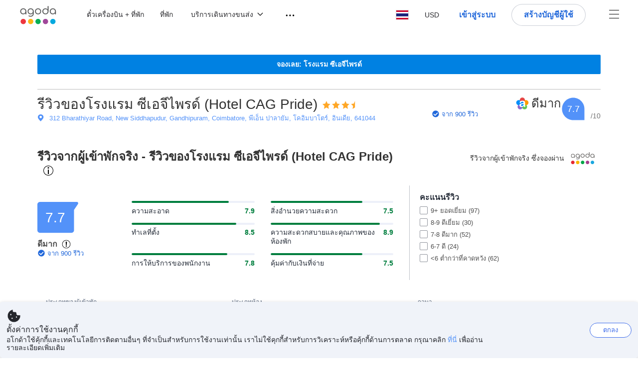

--- FILE ---
content_type: text/html; charset=utf-8
request_url: https://www.agoda.com/th-th/hotel-cag-pride/reviews/coimbatore-in.html
body_size: 60062
content:

<!DOCTYPE html>
<html lang="th" kite-lang="th" class="chrome no-js" dir="ltr">
<head>
    <meta charset="utf-8" />
        <meta name="viewport" content="width=device-width, initial-scale=1.0" />
    
        <meta name="referrer" content="origin-when-cross-origin" />
    
    <title></title>
    <link rel="icon" href="/favicon.ico" />

<script type="text/javascript" id="messagingClientLite">
!function(t,e){if("object"==typeof exports&&"object"==typeof module)module.exports=e();else if("function"==typeof define&&define.amd)define([],e);else{var n=e();for(var r in n)("object"==typeof exports?exports:t)[r]=n[r]}}("undefined"!=typeof self?self:this,(function(){return function(t){var e={};function n(r){if(e[r])return e[r].exports;var i=e[r]={i:r,l:!1,exports:{}};return t[r].call(i.exports,i,i.exports,n),i.l=!0,i.exports}return n.m=t,n.c=e,n.d=function(t,e,r){n.o(t,e)||Object.defineProperty(t,e,{enumerable:!0,get:r})},n.r=function(t){"undefined"!=typeof Symbol&&Symbol.toStringTag&&Object.defineProperty(t,Symbol.toStringTag,{value:"Module"}),Object.defineProperty(t,"__esModule",{value:!0})},n.t=function(t,e){if(1&e&&(t=n(t)),8&e)return t;if(4&e&&"object"==typeof t&&t&&t.__esModule)return t;var r=Object.create(null);if(n.r(r),Object.defineProperty(r,"default",{enumerable:!0,value:t}),2&e&&"string"!=typeof t)for(var i in t)n.d(r,i,function(e){return t[e]}.bind(null,i));return r},n.n=function(t){var e=t&&t.__esModule?function(){return t.default}:function(){return t};return n.d(e,"a",e),e},n.o=function(t,e){return Object.prototype.hasOwnProperty.call(t,e)},n.p="",n(n.s=232)}({0:function(t,e,n){"use strict";n.d(e,"c",(function(){return i})),n.d(e,"a",(function(){return o})),n.d(e,"b",(function(){return u})),n.d(e,"d",(function(){return s})),n.d(e,"g",(function(){return a})),n.d(e,"e",(function(){return c})),n.d(e,"f",(function(){return f}));var r=function(t,e){return(r=Object.setPrototypeOf||{__proto__:[]}instanceof Array&&function(t,e){t.__proto__=e}||function(t,e){for(var n in e)Object.prototype.hasOwnProperty.call(e,n)&&(t[n]=e[n])})(t,e)};function i(t,e){if("function"!=typeof e&&null!==e)throw new TypeError("Class extends value "+String(e)+" is not a constructor or null");function n(){this.constructor=t}r(t,e),t.prototype=null===e?Object.create(e):(n.prototype=e.prototype,new n)}var o=function(){return(o=Object.assign||function(t){for(var e,n=1,r=arguments.length;n<r;n++)for(var i in e=arguments[n])Object.prototype.hasOwnProperty.call(e,i)&&(t[i]=e[i]);return t}).apply(this,arguments)};function u(t,e,n,r){return new(n||(n=Promise))((function(i,o){function u(t){try{a(r.next(t))}catch(t){o(t)}}function s(t){try{a(r.throw(t))}catch(t){o(t)}}function a(t){var e;t.done?i(t.value):(e=t.value,e instanceof n?e:new n((function(t){t(e)}))).then(u,s)}a((r=r.apply(t,e||[])).next())}))}function s(t,e){var n,r,i,o,u={label:0,sent:function(){if(1&i[0])throw i[1];return i[1]},trys:[],ops:[]};return o={next:s(0),throw:s(1),return:s(2)},"function"==typeof Symbol&&(o[Symbol.iterator]=function(){return this}),o;function s(s){return function(a){return function(s){if(n)throw new TypeError("Generator is already executing.");for(;o&&(o=0,s[0]&&(u=0)),u;)try{if(n=1,r&&(i=2&s[0]?r.return:s[0]?r.throw||((i=r.return)&&i.call(r),0):r.next)&&!(i=i.call(r,s[1])).done)return i;switch(r=0,i&&(s=[2&s[0],i.value]),s[0]){case 0:case 1:i=s;break;case 4:return u.label++,{value:s[1],done:!1};case 5:u.label++,r=s[1],s=[0];continue;case 7:s=u.ops.pop(),u.trys.pop();continue;default:if(!(i=u.trys,(i=i.length>0&&i[i.length-1])||6!==s[0]&&2!==s[0])){u=0;continue}if(3===s[0]&&(!i||s[1]>i[0]&&s[1]<i[3])){u.label=s[1];break}if(6===s[0]&&u.label<i[1]){u.label=i[1],i=s;break}if(i&&u.label<i[2]){u.label=i[2],u.ops.push(s);break}i[2]&&u.ops.pop(),u.trys.pop();continue}s=e.call(t,u)}catch(t){s=[6,t],r=0}finally{n=i=0}if(5&s[0])throw s[1];return{value:s[0]?s[1]:void 0,done:!0}}([s,a])}}}Object.create;function a(t){var e="function"==typeof Symbol&&Symbol.iterator,n=e&&t[e],r=0;if(n)return n.call(t);if(t&&"number"==typeof t.length)return{next:function(){return t&&r>=t.length&&(t=void 0),{value:t&&t[r++],done:!t}}};throw new TypeError(e?"Object is not iterable.":"Symbol.iterator is not defined.")}function c(t,e){var n="function"==typeof Symbol&&t[Symbol.iterator];if(!n)return t;var r,i,o=n.call(t),u=[];try{for(;(void 0===e||e-- >0)&&!(r=o.next()).done;)u.push(r.value)}catch(t){i={error:t}}finally{try{r&&!r.done&&(n=o.return)&&n.call(o)}finally{if(i)throw i.error}}return u}function f(t,e,n){if(n||2===arguments.length)for(var r,i=0,o=e.length;i<o;i++)!r&&i in e||(r||(r=Array.prototype.slice.call(e,0,i)),r[i]=e[i]);return t.concat(r||Array.prototype.slice.call(e))}Object.create},1:function(t,e,n){"use strict";(function(t){n.d(e,"a",(function(){return r}));var r=function(){function e(){}return e.current=function(){var e="undefined"!=typeof window?window:"undefined"!=typeof self?self:void 0!==t?t:null;if(!e)throw new Error("Unsupported environment.");return e},e}()}).call(this,n(30))},13:function(t,e,n){"use strict";n.d(e,"a",(function(){return i})),n.d(e,"b",(function(){return r}));var r,i={measurement:0,default:1,log:2};!function(t){t[t.measurement=0]="measurement",t[t.generic=1]="generic",t[t.log=2]="log"}(r||(r={}))},17:function(t,e,n){"use strict";function r(t,e,n){for(var r=n.length,i=0;i<r;i++){var o=n[i];if(o)for(var u in o)o.hasOwnProperty(u)&&t(u,o[u])}}n.d(e,"a",(function(){return r}))},18:function(t,e,n){"use strict";n.d(e,"b",(function(){return i})),n.d(e,"a",(function(){return u}));var r=n(13);function i(t){var e=r.a[t];return e=void 0===e?r.a.default:e}var o={trace:0,debug:1,info:2,warn:3,error:4,fatal:5};function u(t,e){if("measurement"===t){var n=e.name;return delete e.name,n}if("log"===t){var r=o[e.level];return r="number"==typeof r?r:2,delete e.level,r.toString()}return t}},232:function(t,e,n){"use strict";n.r(e),n.d(e,"MessagingClient",(function(){return a}));var r=n(1),i=n(73),o=n(28),u=function(){function t(){this.buffer={items:[]},this.contextData={}}return t.prototype.send=function(e){var n=this.buffer.items,r=t.MaxBufferSize-n.length;r>0&&(e instanceof Array?(r<e.length&&(e=e.slice(0,r)),this.buffer.items=e.concat(n)):this.buffer.items.push(e))},t.prototype.dispose=function(t){this.buffer.items.length=0,t&&t()},t.prototype.environment=function(t){},t.prototype.context=function(t){var e=this.contextData;e.sessionId=t.sessionId||e.sessionId,e.userId=t.userId||e.userId},t.MaxBufferSize=15e3,t}(),s=n(36),a=function(){function t(t){this._test=t}return t.create=function(e){return t.instantiate(e)},t.instantiate=function(e){return(new t).instantiate(e)},t.environment=function(e){return new t(e)},t.prototype.instantiate=function(t){var e,n,r=o.a.get();if(r.environment=r.environment||t,r.test=r.test||this._test,r.messagingClient)return r.messagingClient;var a=new u,c=new s.a(a,new i.a,null!==(n=null===(e=r.environment)||void 0===e?void 0:e.apiKey)&&void 0!==n?n:"");return r.buffer=a.buffer,r.context=a.contextData,r.messagingClient=c,c},t}();r.a.current().MessagingClient=a,a.instantiate()},28:function(t,e,n){"use strict";n.d(e,"a",(function(){return o}));var r=n(1),i="MessagingClient-LiteData",o=function(){function t(){}return t.get=function(){var t=r.a.current();return t[i]||(t[i]={})},t.clear=function(){delete r.a.current()[i]},t}()},30:function(t,e){var n;n=function(){return this}();try{n=n||new Function("return this")()}catch(t){"object"==typeof window&&(n=window)}t.exports=n},35:function(t,e,n){"use strict";n.d(e,"a",(function(){return r}));var r=function(){function t(){}return t.current=function(){return window&&window.__MCJS_EXTENSION_DATA__||{}},t}()},36:function(t,e,n){"use strict";n.d(e,"a",(function(){return y}));var r=n(0),i=function(t){function e(){var n=t.call(this,"Bridge not exist")||this;return Object.setPrototypeOf(n,e.prototype),n}return Object(r.c)(e,t),e}(Error),o=function(t){function e(n){var r=t.call(this,"Unsupported bridge version: ".concat(n))||this;return Object.setPrototypeOf(r,e.prototype),r}return Object(r.c)(e,t),e}(Error),u=function(t){function e(){var n=t.call(this,"Operation Timeout error")||this;return Object.setPrototypeOf(n,e.prototype),n}return Object(r.c)(e,t),e}(Error),s=function(t){function e(n){var r,i,o=this;return(o=t.call(this,(null===(r=n.error)||void 0===r?void 0:r.message)||"Unknown error")||this).code=(null===(i=n.error)||void 0===i?void 0:i.code)||"UNKNOWN",Object.setPrototypeOf(o,e.prototype),o}return Object(r.c)(e,t),e}(Error);function a(t,e){return Object(r.b)(this,void 0,void 0,(function(){var n,i,o;return Object(r.d)(this,(function(r){switch(r.label){case 0:if((n=e.signal).aborted)throw new Error("Operation canceled");i=new AbortController,n.addEventListener("abort",(function(){}),{once:!0,signal:i.signal}),r.label=1;case 1:return r.trys.push([1,,3,4]),[4,t()];case 2:if(o=r.sent(),n.aborted)throw new Error("Operation canceled");return[3,4];case 3:return i.abort(),[7];case 4:return[2,o]}}))}))}function c(t,e){return Object(r.b)(this,void 0,void 0,(function(){function n(){return Object(r.b)(this,void 0,void 0,(function(){return Object(r.d)(this,(function(e){switch(e.label){case 0:return e.trys.push([0,,2,3]),[4,a(t,{signal:o.signal})];case 1:return[2,e.sent()];case 2:return i.abort(),[7];case 3:return[2]}}))}))}var i,o,s,c=this;return Object(r.d)(this,(function(t){switch(t.label){case 0:return i=new AbortController,o=new AbortController,s=function(){return Object(r.b)(c,void 0,void 0,(function(){return Object(r.d)(this,(function(t){return[2,new Promise((function(t,n){var r=setTimeout((function(){i.signal.aborted?t(void 0):(o.abort(),n(new u)),clearTimeout(r)}),e.timeout)}))]}))}))},[4,Promise.race([s(),n()])];case 1:return[2,t.sent()]}}))}))}function f(t){return Object(r.b)(this,void 0,void 0,(function(){return Object(r.d)(this,(function(e){return[2,new Promise((function(e,n){setTimeout((function(){try{var r=t();e(r)}catch(t){n(t)}}),0)}))]}))}))}var l,d=function(){function t(t){this.bridge=t}return t.prototype.postMessage=function(t){return Object(r.b)(this,void 0,void 0,(function(){var e,n,i=this;return Object(r.d)(this,(function(o){switch(o.label){case 0:return[4,c((function(){return Object(r.b)(i,void 0,void 0,(function(){var e=this;return Object(r.d)(this,(function(n){return[2,f((function(){return e.bridge.postMessage(JSON.stringify(t))}))]}))}))}),{timeout:5e3})];case 1:if(e=o.sent(),"error"===(n=JSON.parse(e)).status)throw new s(n);return[2,n]}}))}))},t}(),b=function(){function t(t){this.bridge=t}return t.prototype.postMessage=function(t){return Object(r.b)(this,void 0,void 0,(function(){var e,n=this;return Object(r.d)(this,(function(i){switch(i.label){case 0:return[4,c((function(){return Object(r.b)(n,void 0,void 0,(function(){return Object(r.d)(this,(function(e){return[2,this.bridge.nativePromise("mcjsBridge","postMessage",t)]}))}))}),{timeout:5e3})];case 1:if("error"===(e=i.sent()).status)throw new s(e);return[2,e]}}))}))},t}(),v=function(){function t(t){this.bridge=t}return t.prototype.postMessage=function(t){return Object(r.b)(this,void 0,void 0,(function(){var e,n=this;return Object(r.d)(this,(function(r){switch(r.label){case 0:return[4,c((function(){return n.bridge.postMessage(t)}),{timeout:5e3})];case 1:if("error"===(e=r.sent()).status)throw new s(e);return[2,e]}}))}))},t}();function p(t){var e,n,i,u,a,p,h,m,g,y;return Object(r.b)(this,void 0,void 0,(function(){var w,O,j,_,x,S,M=this;return Object(r.d)(this,(function(E){switch(E.label){case 0:return l?[2,l]:(null===(e=null==t?void 0:t.Capacitor)||void 0===e?void 0:e.isNativePlatform())&&(null===(n=null==t?void 0:t.Capacitor)||void 0===n?void 0:n.isPluginAvailable("mcjsBridge"))?(w=t.Capacitor,[4,c((function(){return w.nativePromise("mcjsBridge","postMessage",{type:"get-bridge-version"})}),{timeout:5e3})]):[3,2];case 1:if("success"!==(S=E.sent()).status)throw new s(S);switch(null===(i=S.data)||void 0===i?void 0:i.version){case 1:return[2,l=new b(t.Capacitor)];default:throw new o(null===(u=S.data)||void 0===u?void 0:u.version)}return[3,7];case 2:return(null===(p=null===(a=null==t?void 0:t.webkit)||void 0===a?void 0:a.messageHandlers)||void 0===p?void 0:p.mcjsBridge)?(O=t.webkit.messageHandlers.mcjsBridge,[4,c((function(){return O.postMessage({type:"get-bridge-version"})}),{timeout:5e3})]):[3,4];case 3:if("success"!==(S=E.sent()).status)throw new s(S);switch(null===(h=S.data)||void 0===h?void 0:h.version){case 1:return[2,l=new v(t.webkit.messageHandlers.mcjsBridge)];default:throw new o(null===(m=S.data)||void 0===m?void 0:m.version)}return[3,7];case 4:return(null==t?void 0:t.mcjsBridge)?(j=t.mcjsBridge,_=function(){return j.postMessage(JSON.stringify({type:"get-bridge-version"}))},[4,c((function(){return Object(r.b)(M,void 0,void 0,(function(){return Object(r.d)(this,(function(t){return[2,f((function(){return _()}))]}))}))}),{timeout:5e3})]):[3,6];case 5:if(x=E.sent(),"success"!==(S=JSON.parse(x)).status)throw new s(S);switch(null===(g=S.data)||void 0===g?void 0:g.version){case 1:return[2,l=new d(t.mcjsBridge)];default:throw new o(null===(y=S.data)||void 0===y?void 0:y.version)}return[3,7];case 6:return[2,void 0];case 7:return[2]}}))}))}var h=n(35),m=n(44),g=n(18),y=function(){function t(t,e,n){this.sender=t,this._time=e,this._apiKey=n,window.addEventListener("message",this.onMessageReceivedFromMimir.bind(this))}return t.prototype.onMessageReceivedFromMimir=function(t){var e,n;if("analytics-extension"===(null===(e=null==t?void 0:t.data)||void 0===e?void 0:e.id))switch(null===(n=t.data)||void 0===n?void 0:n.name){case"enable-debug-mode":this.debug(!0);break;case"disable-debug-mode":this.debug(!1)}},t.prototype.create=function(t,e,n){var r=Number(null==n?void 0:n.timestamp);("number"!=typeof r||isNaN(r)||r<1e5)&&(r=this._time.now());var i={_meta:{timestamp:r,type:t}};return e&&Object(m.a)(i,e),i},t.prototype.send=function(t,e){var n,i;return Object(r.b)(this,void 0,void 0,(function(){var o;return Object(r.d)(this,(function(r){switch(r.label){case 0:if(!t||!t._meta)throw new Error("Message or message type is undefined");t=JSON.parse(JSON.stringify(t)),null!==(n=(i=t._meta).timestamp)&&void 0!==n||(i.timestamp=this._time.now()),t._meta.tabId=h.a.current().tabId,r.label=1;case 1:return r.trys.push([1,3,,4]),[4,this.bridgeToNative(t)];case 2:return r.sent(),[3,4];case 3:return o=r.sent(),this.addBridgeFallbackReason(t,o),this.sender.send(t,e),[3,4];case 4:return[2]}}))}))},t.prototype.bridgeToNative=function(t){return Object(r.b)(this,void 0,void 0,(function(){var e,n,o,u;return Object(r.d)(this,(function(s){switch(s.label){case 0:return[4,p(window)];case 1:if(!(e=s.sent()))throw new i;return delete(n=Object(r.a)({},t))._meta,o=Object(g.a)(t._meta.type,t),u=Object(g.b)(t._meta.type),[4,e.postMessage({type:"send-message",data:{timestamp:t._meta.timestamp||0,messageName:o,partitionKey:"",messageType:u,payload:JSON.stringify(n),apiKey:this._apiKey}})];case 2:return s.sent(),[2]}}))}))},t.prototype.addBridgeFallbackReason=function(t,e){e instanceof i?t._meta.webview_bridge_fallback_reason="BRIDGE_NOT_EXIST":e instanceof o?t._meta.webview_bridge_fallback_reason="UNSUPPORTED_BRIDGE_VERSION":e instanceof u?t._meta.webview_bridge_fallback_reason="BRIDGE_TIMEOUT_ERROR":e instanceof s?t._meta.webview_bridge_fallback_reason=e.code:e instanceof Error?t._meta.webview_bridge_fallback_reason=e.message:t._meta.webview_bridge_fallback_reason="UNKNOWN_ERROR"},t.prototype.debug=function(t,e){this.sender.environment({debug:t,logs:e})},t.prototype.context=function(t){this.sender.context(t)},t}()},44:function(t,e,n){"use strict";n.d(e,"a",(function(){return i}));var r=n(17);function i(t){for(var e=[],n=1;n<arguments.length;n++)e[n-1]=arguments[n];return t||(t={}),Object(r.a)((function(e,n){void 0===t[e]&&(t[e]=n)}),t,e),t}},73:function(t,e,n){"use strict";n.d(e,"a",(function(){return r}));var r=function(){function t(){}return t.prototype.now=function(){return+new Date},t}()}})}));
</script><script type="text/javascript">
const messagingClient = MessagingClient.instantiate();

function loadErrorHandler(err) {
    const src = err.path[0].src;
    const href = err.path[0].href;
    var message = ["could not load", src ? src : href].join(" ");
    try {
        const log = messagingClient.create('log', { logLevel: 'error', message: message, applicationName: 'cronos', loggerName: 'Fe.Cronos.Logger' });
        messagingClient.send(log);
    }
    catch (exception) {
    }
}
</script>    
    <link href='https://cdn6.agoda.net/cdn-accom-web/js/assets/browser-bundle/5035-6eb3c7235f92.css' rel='stylesheet' onerror='loadErrorHandler.call(this, event)'/><link href='https://cdn6.agoda.net/cdn-accom-web/js/assets/browser-bundle/4063-e57526c1802a.css' rel='stylesheet' onerror='loadErrorHandler.call(this, event)'/><link href='https://cdn6.agoda.net/cdn-accom-web/js/assets/browser-bundle/8192-a4ec64a48060.css' rel='stylesheet' onerror='loadErrorHandler.call(this, event)'/><link href='https://cdn6.agoda.net/cdn-accom-web/js/assets/browser-bundle/review-93de99fb9ea5.css' rel='stylesheet' onerror='loadErrorHandler.call(this, event)'/>

    


            <script type="text/javascript" id="EdgeRedirect">
                try {
                    if (/MSIE \d|Trident.*rv:/.test(navigator.userAgent)) {
                        function getCookie(cname) {
                            var name = cname + "=";
                            var decodedCookie = decodeURIComponent(document.cookie);
                            var ca = decodedCookie.split(';');
                            for (var i = 0; i < ca.length; i++) {
                                var c = ca[i];
                                while (c.charAt(0) == ' ') {
                                    c = c.substring(1);
                                }
                                if (c.indexOf(name) == 0) {
                                    return c.substring(name.length, c.length);
                                }
                            }
                            return "";
                        }

                        function updateQueryStringParameter(uri, key, value) {
                            var re = new RegExp("([?&])" + key + "=.*?(&|$)", "i");
                            var separator = uri.indexOf('?') !== -1 ? "&" : "?";
                            if (uri.match(re)) {
                                return uri.replace(re, '$1' + key + "=" + value + '$2');
                            }
                            else {
                                return uri + separator + key + "=" + value;
                            }
                        }

                        var tracker = getCookie("agoda.user.03").split("&")[0].replace("UserId=", "");
                        window.location = 'microsoft-edge:' + updateQueryStringParameter(window.location.href, "follow_redirect", tracker);
                        // fall back url if cannot go to Edge browser
                        setTimeout(function () {
                            window.location = 'https://go.microsoft.com/fwlink/?linkid=2135547';
                        }, 1);
                    }
                } catch (e) {
                    // do nothing
                }
            </script>
        <script>
    try {
    !function(e,t){if("object"==typeof exports&&"object"==typeof module)module.exports=t();else if("function"==typeof define&&define.amd)define([],t);else{var n=t();for(var r in n)("object"==typeof exports?exports:e)[r]=n[r]}}(window,(function(){return function(e){var t={};function n(r){if(t[r])return t[r].exports;var i=t[r]={i:r,l:!1,exports:{}};return e[r].call(i.exports,i,i.exports,n),i.l=!0,i.exports}return n.m=e,n.c=t,n.d=function(e,t,r){n.o(e,t)||Object.defineProperty(e,t,{enumerable:!0,get:r})},n.r=function(e){"undefined"!=typeof Symbol&&Symbol.toStringTag&&Object.defineProperty(e,Symbol.toStringTag,{value:"Module"}),Object.defineProperty(e,"__esModule",{value:!0})},n.t=function(e,t){if(1&t&&(e=n(e)),8&t)return e;if(4&t&&"object"==typeof e&&e&&e.__esModule)return e;var r=Object.create(null);if(n.r(r),Object.defineProperty(r,"default",{enumerable:!0,value:e}),2&t&&"string"!=typeof e)for(var i in e)n.d(r,i,function(t){return e[t]}.bind(null,i));return r},n.n=function(e){var t=e&&e.__esModule?function(){return e.default}:function(){return e};return n.d(t,"a",t),t},n.o=function(e,t){return Object.prototype.hasOwnProperty.call(e,t)},n.p="",n(n.s=35)}({35:function(e,t,n){"use strict";Object.defineProperty(t,"__esModule",{value:!0}),n(36)},36:function(e,t){var n,r,i,o,u,f,c,a,l,p,s,d;u={passive:!0,capture:!0},f=new Date,c=function(){o=[],r=-1,n=null,s(addEventListener)},a=function(e,t){n||(n=t,r=e,i=new Date,s(removeEventListener),l())},l=function(){if(r>=0&&r<i-f){var e={entryType:"first-input",name:n.type,target:n.target,cancelable:n.cancelable,startTime:n.timeStamp,processingStart:n.timeStamp+r};o.forEach((function(t){t(e)})),o =[]}},p =function(e){if(e.cancelable){var t=(e.timeStamp>
        1e12?new Date:performance.now())-e.timeStamp;"pointerdown"==e.type?function(e,t){var n=function(){a(e,t),i()},r=function(){i()},i=function(){removeEventListener("pointerup",n,u),removeEventListener("pointercancel",r,u)};addEventListener("pointerup",n,u),addEventListener("pointercancel",r,u)}(t,e):a(t,e)}},s=function(e){["mousedown","keydown","touchstart","pointerdown"].forEach((function(t){return e(t,p,u)}))},d="hidden"===document.visibilityState?0:1/0,addEventListener("visibilitychange",(function e(t){"hidden"===document.visibilityState&&(d=t.timeStamp,removeEventListener("visibilitychange",e,!0))}),!0),c(),self.webVitals={firstInputPolyfill:function(e){o.push(e),l()},resetFirstInputPolyfill:c,get firstHiddenTime(){return d}}}})}));
    } catch(e) {
        window.webVitalsPolyfillDebugInfo = e;
    }
    window.performanceClientContext = {"isEnabled":true,"clientProfile":{"Device":1,"Os":2,"Client":1,"SubClient":0}} ?? {};
</script>


    <div id="seo-data"></div>

</head>

<body class=" desktop AVENGERS-2892 AVENGERS-2892 AVENGERS-2892 ACCWEB-2763 BWHF-4821 ltr themed theme-agoda">
    <div id="mockDataEnabled" value="False"></div>
    <div id="login-react-popup"></div>
    <div id="login-react-root"></div>
    <div id="pointsmax-panel-react-root" data-hotel-id="" data-signin-landing=""></div>

    <input id="backwardRequestVerificationToken"
           name="backwardRequestVerificationToken"
           type="hidden"
           value="7Do7mPECFI486OWG4rFB3jBbUXFjiFuxP3wDB7tVdIU=:YKoNvrYQYi4pi2BdfVFDnWdvqsk=" />

<input id="requestVerificationToken"
       name="requestVerificationToken"
       type="hidden"
       value="CfDJ8Dkuqwv-0VhLoFfD8dw7lYw9ZeOtX2TW6Rl-y5ZGXu7VsDiPP5q_QdbhpSwYWT5K7WTZFNVUZ-Eg7se6YORodJeZVOBcys9I6foV_3lmcPF0q57QgVa71FVtjmG8-pLkLqFuc1LHxmpqWUafKoIcYKE" />



<script>
    (function () {
        var method;
        var noop = function () { };
        var methods = [
            'assert', 'clear', 'count', 'debug', 'dir', 'dirxml', 'error',
            'exception', 'group', 'groupCollapsed', 'groupEnd', 'info', 'log',
            'markTimeline', 'profile', 'profileEnd', 'table', 'time', 'timeEnd',
            'timeline', 'timelineEnd', 'timeStamp', 'trace', 'warn'
        ];
        var length = methods.length;
        var console = (window.console = window.console || {});

        while (length--) {
            method = methods[length];
            if (!console[method]) {
                console[method] = noop;
            }
        }

    }());
    window.loginParamsUrl = '/api/th-th/Login/Params';
    window.feMsgConfig = {"Environment":"production","Cluster":"as","DC":"as","PageTypeId":9,"Disable":true};
    window.ssoUrl = null;
    window.ssoLogoutUrl = null;

    var whitelabel = { theme: 'theme-agoda' };
    var agoda = agoda || {};
    agoda.isCronos = true;
    agoda.userDevice = {
        mobileDeviceType: 'NOTMOBILE',
        devicePlatformId: 1,
        deviceType: 'desktop'
    };
    agoda.featureList = {"RegulationShowExclusivePriceSetting":{},"ShowGoogleLogin":{}};
    agoda.isBrazeEnabled = true;
    agoda.login = { isReact: true };
    agoda.BrazeSettings = {"IsEnabled":false,"IsEnabledLogin":false,"IsWhiteLabelEnabled":false,"IsAllowOrigin":false,"IsNonLoginEnabled":false,"AllowPages":[],"ExcludeAids":[]};
</script>



<script>
    window.agoda = window.agoda || {};
    window.agoda.bVariantsConfig = {"expids":["PMARKETING-3307","WLPLAUNCH-1674","BWHF-3692","JTBFP-615","BWHF-4633","LT-1702","BWHF-4633","BWHF-4819","PFE-12250","BWHF-4821","ROOMIE-2041","CARTPACK-945","BWHF-5118","LT-1537","AVENGERS-2987","ANTISCRAPE-143","AVENGERS-2892","PFE-12545","PFE-12556","JTBUAT-313","MKTBB-11183","PATH-50","WLPLAUNCH-1674","AVENGERS-2987","WLPLAUNCH-1674","BWHF-3692","ICBE-192","CLICK-176-UCS","AVENGERS-2987","ACT-5422","AVENGERS-2892","JTBUAT-313","ADSREQ-1614","PKGWEB-494","ACT-6179","HERMES-4219","WLPLAUNCH-1674","BWHF-3692","BAY-12622","BWHF-3505","JTBFP-615","CLICK-176-UCS","LT-1680","LT-1482-RED","PFE-12138","INSTANT-ACCRUAL","BWHF-4633","PFE-12250","BWHF-4819","CONTENTAPP-1489","CONTENTAPP-1871","CARTPACK-945","BWHF-5118","AVENGERS-2987","ANTISCRAPE-143","AVENGERS-2892","MKTBB-11183","PFE-12545","CONTENTAPP-1672","LT-1702","PFE-12556","JTBUAT-313","JTBFP-2098"],"unseenExpids":{"login-4217":false},"endpoint":"/api/cronos/layout/unseenexperiments/send","expiry":0}
</script>

<script>
    var agoda = window.agoda || {};
    agoda.pageConfig =  {"correlationId":"3f1bc1cd-d11f-4014-b6a1-5539465ad803","analyticsSessionId":"1385144858183090268","pageTypeId":9,"realLanguageId":22,"languageId":22,"origin":"US","stateCode":"OH","cid":-1,"tag":"","userId":"8e63a391-9612-4c34-bcfa-e595afec9cb7","whitelabelid":1,"loginLvl":0,"storefrontId":3,"currencyId":7,"currencyCode":"USD","htmlLanguage":"th-th","cultureInfoName":"th-th","machineName":"as-pc-3g-acm-web-user-dbffd4bd6-txccx","trafficGroupId":4,"sessionId":"qemo0cm2ufjls0otfbv3nxpx","trafficSubGroupId":4,"aid":130243,"useFullPageLogin":true,"cttp":2,"isRealUser":true,"mode":"production","utm_medium":"","utm_source":"","utm_campaign":"","utm_content":"","utm_term":"","browserFamily":"Chrome","cdnDomain":"agoda.net"};
    agoda.userDevice =  {"devicePlatformId":1,"deviceType":"desktop","mobileDeviceType":"NOTMOBILE"};
    agoda.userAgentInfo =  {"isPrerender":false};
    agoda.rumpagetype = '';
    window.webgateApiUrl = 'https://www.agoda.com';
    window.gatewayApiUrl = '//www.agoda.com/api/gw';
</script>
<script>
    var agoda = agoda || {};
    agoda.features = {"agodaHomes":{},"flights":{},"pointsMax":{},"accommodation":{},"agodaCash":{},"cashBack":{},"comparePrices":{},"reviews":{"isOverheardHomeEnabled":true,"propertyRatingScale":10,"propertyDefaultProvider":-1,"isSubmissionEnabled":true,"isStarRatingPopupEnabled":true},"agodaVip":{},"currency":{"isCurrencySwitchRequired":true,"priceDisplay":true},"language":{"isLanguageSwitchRequired":true,"defaultLanguage":"en-us"},"footerAncillaryLinks":{},"trendingDataContents":{},"branding":{"brands":["agoda","priceline","kayak","rental-cars","booking-com","open-table"],"brandsWithText":[]},"userManageBooking":{"isHotelEnabled":true,"isFlightEnabled":true},"userMessaging":{},"userProfile":{"isSocialEnabled":true,"isPaymentEnabled":true,"isEmailSubscriptionEnabled":true},"favorites":{},"facebookLogin":{},"stacklaWidget":{},"hygienePlusBanner":{},"featuredLuxuryHotel":{},"bestPriceGuarantee":{},"accountProviders":{"mobileNumber":true},"manageMyBookings":{"showContactProperty":true,"showQuickAnswers":true,"showAirportTransfer":true,"showExternalBookingId":false},"chinaMarket":{},"login":{"showBenefits":true,"resetPasswordRedirect":false},"signUp":{},"tealium":{"account":"agoda"},"privateSale":{},"googleMaps":{"parameters":{"channel":"agoda","client":"gme-booking","key":"AIzaSyC8COgFCyVzK5lDTEqp__tEGkTqRPnIjkM"}},"groundTransport":{},"flightHotelPackages":{"backgroundUrl":"https://cdn6.agoda.net/images/PACKAGES-251/default/pkg_headbg_modifysearch@2x.jpg","mobileSearchHeaderBackground":null},"multiHotelPackages":{},"connectedTrip":{},"myBookingsButton":{"buttonBehavior":"link"},"occupancyOptions":{"showOccupancyOptions":true,"solo":true,"couple":true,"family":true,"group":true,"business":true},"themedDomestic":{},"flightCrossSellHotel":{},"coupons":{"pageVersion":1},"activities":{},"navigationProductMenu":{"accommodations":{"isEnabled":true,"isMultiProductPanelEnabled":false},"flights":{"isEnabled":true,"isMultiProductPanelEnabled":false},"packages":{"isEnabled":true,"isMultiProductPanelEnabled":false},"deals":{"isEnabled":true,"isMultiProductPanelEnabled":false},"homes":{"isEnabled":true,"isMultiProductPanelEnabled":false},"airportsTransfer":{"isEnabled":true,"isMultiProductPanelEnabled":false},"carRentals":{"isEnabled":true,"isMultiProductPanelEnabled":false},"thingsToDo":{"isEnabled":false,"isMultiProductPanelEnabled":false},"cruises":{"isEnabled":false,"isMultiProductPanelEnabled":false},"tourTravel":{"isEnabled":false,"isMultiProductPanelEnabled":false},"activities":{"isEnabled":true,"isMultiProductPanelEnabled":true}},"redirectToApp":{},"shoppingCart":{},"logo":{"locales":{"default":{"name":"agoda-color-default","url":"images/kite-js/logo/agoda/color-default.svg"}},"width":89,"height":37},"agodaPreferred":{},"bookOnRequest":{},"shoppingCartIconStyle":{"size":"xl2"},"taxAndFeeLabelInCart":{"withPassenger":false},"showTimeLimitedOffers":{},"directPartners":{"bzbciti":{"partnerNameCms":304930,"logoImageUrl":"https://cdn6.agoda.net/images/external_loyalty/partners/Buzzbees/logo-citi.svg","loginRedirectUrl":"/partner/bzbciti/login","cms":{"partnerannouncementprelogintext":301576,"loginredirectconfirmationmodalcancelbuttonlabel":252233,"tncinitialtext":143881,"redemptionboxredeembuttonactivelabel":134503,"redemptionpricebannerdisplaytext":277306,"loginpanelbodytext":301575,"loginpanelheadertext":301574,"redeempointsamountexceedsbookingamounterrortext":142639,"maxpointsapplylabel":301581,"loginredirectconfirmationmodalbodytext":301578,"redemptionboxtitle":134501,"loginredirectconfirmationmodalheadertext":301577,"rewardsbalancetext":257840,"programdisplayeconomicstext":252241,"redemptionboxredeembuttoninactivelabel":134502,"loginpanelloginbuttonlabel":134499,"pricebreakdownredemptionlineitemlabel":301583,"partnerannouncementpostlogintext":301582,"bookingamountislessthanminimumbookingamounterrortext":142640,"redemptionboxrewardfiatequivalentlabel":258529,"programdisplaybalancelabel":252234,"loginredirectconfirmationmodalprimarybuttonlabel":292420,"redeempointsamountexceedsavailableamounterrortext":150023,"pricebreakdownredemptionlineitemtext":258908,"tnclattertext":143882,"redeempointsamountlessthanminredeempointerrortext":143476},"showLoginRedirectConfirmationModal":true,"programDisplayEconomicsPtcMultiplier":1,"maxPointsEnabled":true,"programs":[{"key":"bzbciti","logoUrl":"https://cdn6.agoda.net/images/external_loyalty/partners/Buzzbees/logo-citi.svg","cms":{"pricebreakdownredemptionlineitemlabel":301583,"pricebreakdownredemptionlineitembookingdetailpointsunit":301579,"pricebreakdownredemptionlineitembookingdetaillabel":301583,"displaybalanceunit":301579,"redemptionboxtitle":134501,"pricebreakdownredemptionlineitempointsunit":301579,"displaybalanceeconomicunit":301580},"sortOrder":1}]},"bzbnpl":{"partnerNameCms":316159,"logoImageUrl":"https://cdn6.agoda.net/images/external_loyalty/partners/Buzzbees/logo_nestle2.svg","loginRedirectUrl":"/partner/bzbnpl/login","cms":{"loginredirectconfirmationmodalcancelbuttonlabel":252233,"programdisplayeconomicstext":252241,"redemptionboxredeembuttoninactivelabel":134502,"tncinitialtext":143881,"loginpanelloginbuttonlabel":134499,"redemptionboxredeembuttonactivelabel":134503,"redemptionpricebannerdisplaytext":277306,"loginpanelbodytext":311216,"loginpanelheadertext":311215,"redeempointsamountexceedsbookingamounterrortext":142639,"maxpointsapplylabel":301581,"loginredirectconfirmationmodalbodytext":301578,"pricebreakdownredemptionlineitemlabel":301583,"bookingamountislessthanminimumbookingamounterrortext":142640,"redemptionboxtitle":134501,"redemptionboxrewardfiatequivalentlabel":258529,"programdisplaybalancelabel":252234,"loginredirectconfirmationmodalprimarybuttonlabel":292420,"redeempointsamountexceedsavailableamounterrortext":150023,"pricebreakdownredemptionlineitemtext":258908,"tnclattertext":143882,"loginredirectconfirmationmodalheadertext":301577,"rewardsbalancetext":257840,"redeempointsamountlessthanminredeempointerrortext":143476},"showLoginRedirectConfirmationModal":true,"programDisplayEconomicsPtcMultiplier":1,"maxPointsEnabled":true,"programs":[{"key":"nestle","logoUrl":"https://cdn6.agoda.net/images/external_loyalty/partners/Buzzbees/logo_nestle2.svg","cms":{"pricebreakdownredemptionlineitemlabel":301583,"pricebreakdownredemptionlineitembookingdetailpointsunit":311217,"pricebreakdownredemptionlineitembookingdetaillabel":301583,"displaybalanceunit":301579,"redemptionboxtitle":134501,"pricebreakdownredemptionlineitempointsunit":311217,"displaybalanceeconomicunit":301580},"sortOrder":1}]},"bzbmpm":{"partnerNameCms":321454,"logoImageUrl":"https://cdn6.agoda.net/images/external_loyalty/partners/Buzzbees/logo_mall2.svg","loginRedirectUrl":"/partner/bzbmpm/login","cms":{"partnerannouncementprelogintext":336215,"loginredirectconfirmationmodalcancelbuttonlabel":252233,"tncinitialtext":143881,"redemptionboxredeembuttonactivelabel":134503,"redemptionpricebannerdisplaytext":277306,"loginpanelbodytext":322238,"loginpanelheadertext":322237,"redeempointsamountexceedsbookingamounterrortext":142639,"maxpointsapplylabel":301581,"loginredirectconfirmationmodalbodytext":301578,"redemptionboxtitle":134501,"loginredirectconfirmationmodalheadertext":301577,"rewardsbalancetext":257840,"programdisplayeconomicstext":252241,"redemptionboxredeembuttoninactivelabel":134502,"loginpanelloginbuttonlabel":134499,"pricebreakdownredemptionlineitemlabel":322239,"partnerannouncementpostlogintext":336216,"bookingamountislessthanminimumbookingamounterrortext":142640,"redemptionboxrewardfiatequivalentlabel":258529,"programdisplaybalancelabel":252234,"loginredirectconfirmationmodalprimarybuttonlabel":292420,"redeempointsamountexceedsavailableamounterrortext":150023,"pricebreakdownredemptionlineitemtext":258908,"tnclattertext":143882,"redeempointsamountlessthanminredeempointerrortext":143476},"showLoginRedirectConfirmationModal":true,"programDisplayEconomicsPtcMultiplier":1,"maxPointsEnabled":true,"programs":[{"key":"mcard","logoUrl":"https://cdn6.agoda.net/images/external_loyalty/partners/Buzzbees/logo_mall2.svg","cms":{"pricebreakdownredemptionlineitemlabel":322239,"pricebreakdownredemptionlineitembookingdetailpointsunit":311217,"pricebreakdownredemptionlineitembookingdetaillabel":322239,"displaybalanceunit":301579,"redemptionboxtitle":134501,"pricebreakdownredemptionlineitempointsunit":311217,"displaybalanceeconomicunit":301580},"sortOrder":1}]},"dbshkuat":{"partnerNameCms":252229,"logoImageUrl":"https://cdn.agoda.net/images/mvc/default/ex.png","loginRedirectUrl":"/partner/dbshkuat/login","cms":{"partnerannouncementprelogintext":252236,"loginredirectconfirmationmodalcancelbuttonlabel":252233,"tncinitialtext":101,"redemptionboxredeembuttonactivelabel":134503,"redemptionpricebannerdisplaytext":277306,"loginpanelbodytext":263823,"tnclatterlinktext":103,"loginpanelheadertext":260560,"partnerannouncementpreloginlink":269661,"redeempointsamountexceedsbookingamounterrortext":142639,"maxpointsapplylabel":252235,"loginredirectconfirmationmodalbodytext":252231,"redemptionboxtitle":277835,"partnerannouncementpostloginlinklabel":269660,"loginredirectconfirmationmodalheadertext":252230,"rewardsbalancetext":257840,"programdisplayeconomicstext":252241,"redemptionboxredeembuttoninactivelabel":134502,"partnerannouncementpostloginlink":269661,"loginpanelloginbuttonlabel":269757,"pricebreakdownredemptionlineitemlabel":258530,"partnerannouncementpostlogintext":269829,"bookingamountislessthanminimumbookingamounterrortext":142640,"redemptionboxrewardfiatequivalentlabel":258529,"partnerannouncementpreloginlinklabel":269660,"programdisplaybalancelabel":252234,"loginredirectconfirmationmodalprimarybuttonlabel":252232,"redeempointsamountexceedsavailableamounterrortext":150023,"pricebreakdownredemptionlineitemtext":258908,"tnclattertext":102,"redeempointsamountlessthanminredeempointerrortext":143476},"showLoginRedirectConfirmationModal":true,"programDisplayEconomicsPtcMultiplier":1,"maxPointsEnabled":true,"programs":[{"key":"DBS","logoUrl":"https://cdn6.agoda.net/images/external_loyalty/partners/dbs/dbs_dbs-dollar.png","cms":{"pricebreakdownredemptionlineitemlabel":263825,"pricebreakdownredemptionlineitembookingdetailpointsunit":269759,"pricebreakdownredemptionlineitembookingdetaillabel":263825,"displaybalanceunit":258896,"redemptionboxtitle":277835,"displayname":258900,"pricebreakdownredemptionlineitempointsunit":269759,"displaybalanceeconomicunit":258904},"sortOrder":1},{"key":"COM","logoUrl":"https://cdn6.agoda.net/images/external_loyalty/partners/dbs/dbs_compass-dollar_2.png","cms":{"pricebreakdownredemptionlineitemlabel":263826,"pricebreakdownredemptionlineitembookingdetailpointsunit":269760,"pricebreakdownredemptionlineitembookingdetaillabel":263826,"displaybalanceunit":258897,"redemptionboxtitle":277835,"displayname":258901,"pricebreakdownredemptionlineitempointsunit":269760,"displaybalanceeconomicunit":258905},"sortOrder":1}]},"bzbdmt":{"partnerNameCms":321455,"logoImageUrl":"https://cdn6.agoda.net/images/external_loyalty/partners/Buzzbees/logo_donmueng2.svg","loginRedirectUrl":"/partner/bzbdmt/login","cms":{"loginredirectconfirmationmodalcancelbuttonlabel":252233,"programdisplayeconomicstext":252241,"redemptionboxredeembuttoninactivelabel":134502,"tncinitialtext":143881,"loginpanelloginbuttonlabel":134499,"redemptionboxredeembuttonactivelabel":134503,"redemptionpricebannerdisplaytext":277306,"loginpanelbodytext":322241,"loginpanelheadertext":322240,"redeempointsamountexceedsbookingamounterrortext":142639,"maxpointsapplylabel":301581,"loginredirectconfirmationmodalbodytext":301578,"pricebreakdownredemptionlineitemlabel":322242,"bookingamountislessthanminimumbookingamounterrortext":142640,"redemptionboxtitle":134501,"redemptionboxrewardfiatequivalentlabel":258529,"programdisplaybalancelabel":252234,"loginredirectconfirmationmodalprimarybuttonlabel":292420,"redeempointsamountexceedsavailableamounterrortext":150023,"pricebreakdownredemptionlineitemtext":258908,"tnclattertext":143882,"loginredirectconfirmationmodalheadertext":301577,"rewardsbalancetext":257840,"redeempointsamountlessthanminredeempointerrortext":143476},"showLoginRedirectConfirmationModal":true,"programDisplayEconomicsPtcMultiplier":1,"maxPointsEnabled":true,"programs":[{"key":"tollway","logoUrl":"https://cdn6.agoda.net/images/external_loyalty/partners/Buzzbees/logo_donmueng2.svg","cms":{"pricebreakdownredemptionlineitemlabel":322242,"pricebreakdownredemptionlineitembookingdetailpointsunit":311217,"pricebreakdownredemptionlineitembookingdetaillabel":322242,"displaybalanceunit":301579,"redemptionboxtitle":134501,"pricebreakdownredemptionlineitempointsunit":311217,"displaybalanceeconomicunit":301580},"sortOrder":1}]},"bzbspi":{"partnerNameCms":316161,"logoImageUrl":"https://cdn6.agoda.net/images/external_loyalty/partners/Buzzbees/logo-sPlusInsurance.svg","loginRedirectUrl":"/partner/bzbspi/login","cms":{"loginredirectconfirmationmodalcancelbuttonlabel":252233,"programdisplayeconomicstext":252241,"redemptionboxredeembuttoninactivelabel":134502,"tncinitialtext":143881,"loginpanelloginbuttonlabel":134499,"redemptionboxredeembuttonactivelabel":134503,"redemptionpricebannerdisplaytext":277306,"loginpanelbodytext":311216,"loginpanelheadertext":311215,"redeempointsamountexceedsbookingamounterrortext":142639,"maxpointsapplylabel":301581,"loginredirectconfirmationmodalbodytext":301578,"pricebreakdownredemptionlineitemlabel":301583,"bookingamountislessthanminimumbookingamounterrortext":142640,"redemptionboxtitle":134501,"redemptionboxrewardfiatequivalentlabel":258529,"programdisplaybalancelabel":252234,"loginredirectconfirmationmodalprimarybuttonlabel":292420,"redeempointsamountexceedsavailableamounterrortext":150023,"pricebreakdownredemptionlineitemtext":258908,"tnclattertext":143882,"loginredirectconfirmationmodalheadertext":301577,"rewardsbalancetext":257840,"redeempointsamountlessthanminredeempointerrortext":143476},"showLoginRedirectConfirmationModal":true,"programDisplayEconomicsPtcMultiplier":1,"maxPointsEnabled":true,"programs":[{"key":"splus","logoUrl":"https://cdn6.agoda.net/images/external_loyalty/partners/Buzzbees/logo-sPlusInsurance.svg","cms":{"pricebreakdownredemptionlineitemlabel":301583,"pricebreakdownredemptionlineitembookingdetailpointsunit":311217,"pricebreakdownredemptionlineitembookingdetaillabel":301583,"displaybalanceunit":301579,"redemptionboxtitle":134501,"pricebreakdownredemptionlineitempointsunit":311217,"displaybalanceeconomicunit":301580},"sortOrder":1}]},"dbssg":{"partnerNameCms":252229,"logoImageUrl":"https://cdn.agoda.net/images/mvc/default/ex.png","loginRedirectUrl":"/partner/dbssg/login","cms":{"partnerannouncementprelogintext":268954,"loginredirectconfirmationmodalcancelbuttonlabel":252233,"tncinitialtext":101,"redemptionboxredeembuttonactivelabel":134503,"redemptionpricebannerdisplaytext":277307,"loginpanelbodytext":263824,"tnclatterlinktext":103,"loginpanelheadertext":260561,"partnerannouncementpreloginlink":269661,"redeempointsamountexceedsbookingamounterrortext":142639,"maxpointsapplylabel":252235,"loginredirectconfirmationmodalbodytext":252231,"redemptionboxtitle":277836,"partnerannouncementpostloginlinklabel":269660,"loginredirectconfirmationmodalheadertext":252230,"rewardsbalancetext":257840,"programdisplayeconomicstext":252241,"redemptionboxredeembuttoninactivelabel":134502,"partnerannouncementpostloginlink":269661,"loginpanelloginbuttonlabel":269758,"pricebreakdownredemptionlineitemlabel":258530,"partnerannouncementpostlogintext":268955,"bookingamountislessthanminimumbookingamounterrortext":142640,"redemptionboxrewardfiatequivalentlabel":258529,"partnerannouncementpreloginlinklabel":269660,"programdisplaybalancelabel":252234,"loginredirectconfirmationmodalprimarybuttonlabel":252232,"redeempointsamountexceedsavailableamounterrortext":150023,"pricebreakdownredemptionlineitemtext":258908,"tnclattertext":102,"redeempointsamountlessthanminredeempointerrortext":143476},"showLoginRedirectConfirmationModal":true,"programDisplayEconomicsPtcMultiplier":1,"maxPointsEnabled":true,"programs":[{"key":"DPT","logoUrl":"https://cdn6.agoda.net/images/external_loyalty/partners/dbs/dbs_dbs-dollar2.svg","cms":{"pricebreakdownredemptionlineitemlabel":263827,"pricebreakdownredemptionlineitembookingdetailpointsunit":269761,"pricebreakdownredemptionlineitembookingdetaillabel":263827,"displaybalanceunit":258898,"redemptionboxtitle":277836,"displayname":258902,"pricebreakdownredemptionlineitempointsunit":269761,"displaybalanceeconomicunit":258906},"sortOrder":1},{"key":"DLY","logoUrl":"https://cdn6.agoda.net/images/external_loyalty/partners/dbs/dbs_posb.png","cms":{"pricebreakdownredemptionlineitemlabel":263828,"pricebreakdownredemptionlineitembookingdetailpointsunit":269762,"pricebreakdownredemptionlineitembookingdetaillabel":263828,"displaybalanceunit":258899,"redemptionboxtitle":277836,"displayname":258903,"pricebreakdownredemptionlineitempointsunit":269762,"displaybalanceeconomicunit":258907},"sortOrder":2}]},"bzbsgt":{"partnerNameCms":327562,"logoImageUrl":"https://cdn6.agoda.net/images/external_loyalty/partners/Buzzbees/logo_sygenta2.svg","loginRedirectUrl":"/partner/bzbsgt/login","cms":{"loginredirectconfirmationmodalcancelbuttonlabel":252233,"programdisplayeconomicstext":252241,"redemptionboxredeembuttoninactivelabel":134502,"tncinitialtext":143881,"loginpanelloginbuttonlabel":134499,"redemptionboxredeembuttonactivelabel":134503,"redemptionpricebannerdisplaytext":277306,"loginpanelbodytext":311216,"loginpanelheadertext":311215,"redeempointsamountexceedsbookingamounterrortext":142639,"maxpointsapplylabel":301581,"loginredirectconfirmationmodalbodytext":301578,"pricebreakdownredemptionlineitemlabel":301583,"bookingamountislessthanminimumbookingamounterrortext":142640,"redemptionboxtitle":134501,"redemptionboxrewardfiatequivalentlabel":258529,"programdisplaybalancelabel":252234,"loginredirectconfirmationmodalprimarybuttonlabel":292420,"redeempointsamountexceedsavailableamounterrortext":150023,"pricebreakdownredemptionlineitemtext":258908,"tnclattertext":143882,"loginredirectconfirmationmodalheadertext":301577,"rewardsbalancetext":257840,"redeempointsamountlessthanminredeempointerrortext":143476},"showLoginRedirectConfirmationModal":true,"programDisplayEconomicsPtcMultiplier":1,"maxPointsEnabled":true,"programs":[{"key":"syngenta","logoUrl":"https://cdn6.agoda.net/images/external_loyalty/partners/Buzzbees/logo_sygenta2.svg","cms":{"pricebreakdownredemptionlineitemlabel":301583,"pricebreakdownredemptionlineitembookingdetailpointsunit":311217,"pricebreakdownredemptionlineitembookingdetaillabel":301583,"displaybalanceunit":301579,"redemptionboxtitle":134501,"pricebreakdownredemptionlineitempointsunit":311217,"displaybalanceeconomicunit":301580},"sortOrder":1}]},"dbshk":{"partnerNameCms":252229,"logoImageUrl":"https://cdn.agoda.net/images/mvc/default/ex.png","loginRedirectUrl":"/partner/dbshk/login","cms":{"partnerannouncementprelogintext":252236,"loginredirectconfirmationmodalcancelbuttonlabel":252233,"tncinitialtext":101,"redemptionboxredeembuttonactivelabel":134503,"redemptionpricebannerdisplaytext":277306,"loginpanelbodytext":263823,"tnclatterlinktext":103,"loginpanelheadertext":260560,"partnerannouncementpreloginlink":269661,"redeempointsamountexceedsbookingamounterrortext":142639,"maxpointsapplylabel":252235,"loginredirectconfirmationmodalbodytext":252231,"redemptionboxtitle":277835,"partnerannouncementpostloginlinklabel":269660,"loginredirectconfirmationmodalheadertext":252230,"rewardsbalancetext":257840,"programdisplayeconomicstext":252241,"redemptionboxredeembuttoninactivelabel":134502,"partnerannouncementpostloginlink":269661,"loginpanelloginbuttonlabel":269757,"pricebreakdownredemptionlineitemlabel":258530,"partnerannouncementpostlogintext":269829,"bookingamountislessthanminimumbookingamounterrortext":142640,"redemptionboxrewardfiatequivalentlabel":258529,"partnerannouncementpreloginlinklabel":269660,"programdisplaybalancelabel":252234,"loginredirectconfirmationmodalprimarybuttonlabel":252232,"redeempointsamountexceedsavailableamounterrortext":150023,"pricebreakdownredemptionlineitemtext":258908,"tnclattertext":102,"redeempointsamountlessthanminredeempointerrortext":143476},"showLoginRedirectConfirmationModal":true,"programDisplayEconomicsPtcMultiplier":1,"maxPointsEnabled":true,"programs":[{"key":"DBS","logoUrl":"https://cdn6.agoda.net/images/external_loyalty/partners/dbs/dbs_dbs-dollar.png","cms":{"pricebreakdownredemptionlineitemlabel":263825,"pricebreakdownredemptionlineitembookingdetailpointsunit":269759,"pricebreakdownredemptionlineitembookingdetaillabel":263825,"displaybalanceunit":258896,"redemptionboxtitle":277835,"displayname":258900,"pricebreakdownredemptionlineitempointsunit":269759,"displaybalanceeconomicunit":258904},"sortOrder":1},{"key":"COM","logoUrl":"https://cdn6.agoda.net/images/external_loyalty/partners/dbs/dbs_compass-dollar_2.png","cms":{"pricebreakdownredemptionlineitemlabel":263826,"pricebreakdownredemptionlineitembookingdetailpointsunit":269760,"pricebreakdownredemptionlineitembookingdetaillabel":263826,"displaybalanceunit":258897,"redemptionboxtitle":277835,"displayname":258901,"pricebreakdownredemptionlineitempointsunit":269760,"displaybalanceeconomicunit":258905},"sortOrder":1}]},"ktc":{"partnerNameCms":133377,"logoImageUrl":"https://cdn2.agoda.net/images/external_loyalty/partners/ktc/logo-ktc.svg","loginRedirectUrl":"/partner/ktc/login","cms":{"partnerannouncementprelogintext":292416,"loginredirectconfirmationmodalcancelbuttonlabel":252233,"redemptionboxredeembuttoninactivelabel":134502,"tncinitialtext":143881,"loginpanelloginbuttonlabel":134499,"redemptionboxredeembuttonactivelabel":134503,"redemptionpricebannerdisplaytext":277306,"loginpanelbodytext":292415,"loginpanelheadertext":292414,"redeempointsamountexceedsbookingamounterrortext":142639,"maxpointsapplylabel":252235,"loginredirectconfirmationmodalbodytext":292418,"pricebreakdownredemptionlineitemlabel":140734,"partnerannouncementpostlogintext":134504,"bookingamountislessthanminimumbookingamounterrortext":142640,"redemptionboxtitle":134501,"programdisplaybalancelabel":252234,"loginredirectconfirmationmodalprimarybuttonlabel":292420,"redeempointsamountexceedsavailableamounterrortext":150023,"pricebreakdownredemptionlineitemtext":258908,"tnclattertext":143882,"loginredirectconfirmationmodalheadertext":292417,"rewardsbalancetext":257840,"redeempointsamountlessthanminredeempointerrortext":143476},"showLoginRedirectConfirmationModal":true,"programDisplayEconomicsPtcMultiplier":1,"maxPointsEnabled":true,"programs":[{"key":"ktc","logoUrl":"https://cdn2.agoda.net/images/external_loyalty/partners/ktc/logo-ktc.svg","cms":{"pricebreakdownredemptionlineitemlabel":292419,"pricebreakdownredemptionlineitembookingdetailpointsunit":143109,"pricebreakdownredemptionlineitembookingdetaillabel":292419,"displaybalanceunit":143109,"redemptionboxtitle":134501,"pricebreakdownredemptionlineitempointsunit":143109},"sortOrder":1}]},"bzbmjs":{"partnerNameCms":316160,"logoImageUrl":"https://cdn6.agoda.net/images/external_loyalty/partners/Buzzbees/logo_mead_johnson2.svg","loginRedirectUrl":"/partner/bzbmjs/login","cms":{"loginredirectconfirmationmodalcancelbuttonlabel":252233,"programdisplayeconomicstext":252241,"redemptionboxredeembuttoninactivelabel":134502,"tncinitialtext":143881,"loginpanelloginbuttonlabel":134499,"redemptionboxredeembuttonactivelabel":134503,"redemptionpricebannerdisplaytext":277306,"loginpanelbodytext":311216,"loginpanelheadertext":311215,"redeempointsamountexceedsbookingamounterrortext":142639,"maxpointsapplylabel":301581,"loginredirectconfirmationmodalbodytext":301578,"pricebreakdownredemptionlineitemlabel":301583,"bookingamountislessthanminimumbookingamounterrortext":142640,"redemptionboxtitle":134501,"redemptionboxrewardfiatequivalentlabel":258529,"programdisplaybalancelabel":252234,"loginredirectconfirmationmodalprimarybuttonlabel":292420,"redeempointsamountexceedsavailableamounterrortext":150023,"pricebreakdownredemptionlineitemtext":258908,"tnclattertext":143882,"loginredirectconfirmationmodalheadertext":301577,"rewardsbalancetext":257840,"redeempointsamountlessthanminredeempointerrortext":143476},"showLoginRedirectConfirmationModal":true,"programDisplayEconomicsPtcMultiplier":1,"maxPointsEnabled":true,"programs":[{"key":"mj","logoUrl":"https://cdn6.agoda.net/images/external_loyalty/partners/Buzzbees/logo_mead_johnson2.svg","cms":{"pricebreakdownredemptionlineitemlabel":301583,"pricebreakdownredemptionlineitembookingdetailpointsunit":311217,"pricebreakdownredemptionlineitembookingdetaillabel":301583,"displaybalanceunit":301579,"redemptionboxtitle":134501,"pricebreakdownredemptionlineitempointsunit":311217,"displaybalanceeconomicunit":301580},"sortOrder":1}]}},"enableESimClickOuts":{},"enableCarRentalsClickOuts":{},"transfers":{},"transportation":{},"headerSettingMenu":{}};
</script>

<script>
    var agoda = agoda || {};
    agoda.behaviors = {"values":null};
</script>

<script>
    var agoda = agoda || {};
    agoda.behaviorToFeatureMapping = {"values":null};
</script>

<script>
    var rtag = {"countryId":0,"countryOrigin":"US","stateOrigin":"","cityId":0,"cityName":null,"cityOrigin":null,"tealiumCityName":null,"tealiumCountryName":null,"checkInDateStr":null,"checkOutDateStr":null,"cid":-1,"tag":"","sid":0,"pageTypeId":9,"languageId":22,"languageCode":"th-th","isDev":false,"isQA":false,"isLive":true,"isRealUser":true,"userVipLevel":-1,"adult":0,"children":0,"deviceType":"d","attributionViewModel":{"hasSessionFirstClick":true,"sessionFirstClickAttributionCID":"1733380","sessionFirstClickAttributionTag":"","sessionFirstClickAttributionModelID":"19","sessionFirstClickAttributionClickDate":null,"sessionFirstClickAttributionAdditionalData":"{\u0022IsPaid\u0022:False}","hasCookieLastClick":true,"cookieLastClickAttributionCID":"1733380","cookieLastClickAttributionTag":"","cookieLastClickAttributionModelID":"20","cookieLastClickAttributionClickDate":null,"cookieLastClickAttributionAdditionalData":"{\u0022IsPaid\u0022:False}"},"bltId":0,"currencyCode":"USD","tax":0.0,"totalPriceTaxExc":0.0,"totalPriceTaxInc":0.0,"trafficGroup":0,"trafficSubGroup":0,"affiliateSiteOrigin":null,"affiliateSitePlacement":null,"isNewSession":null,"isMspa":false,"tealiumUrl":null,"defaultTealiumUrl":"//tags.tiqcdn.com/utag/agoda/main2018/prod/utag.js","tealiumProfile":"main2018","isTealiumEnableForWhiteLabel":true,"isCCPAEnabled":true,"isGpcActive":false,"tealiumWhitelabelLanguageId":0,"tealiumAccount":"agoda","productId":0,"productType":null,"isTealiumSupportPageEnabled":false,"stopTealium":true,"tealiumExperiments":{"MKTBB-5389-M":"Z","MKTBB-5389-D":"A"},"whiteLabelId":1,"supplierHotelId":0,"userEmailSHA":null,"isUserConsentedAll":false};
    
    function setCookie(cname, cvalue) {
      var date = new Date();
      date.setTime(date.getTime() + 86400000);
      var expires = "expires=" + date.toUTCString();
      document.cookie = cname + "=" + cvalue + ";" + expires + "; path=/; domain=.agoda.com;";
    }

var tealiumUrl = "//tags.tiqcdn.com/utag/agoda/main2018/prod/utag.js";
    var isCCPAEnable = true;
    var appSettingsPreferences = JSON.parse(localStorage?.getItem("AppSettings.preferences"));
    var isTealiumAllowed = !isCCPAEnable || appSettingsPreferences == null || appSettingsPreferences.ccpa_status === "opt-in";
    var isTealiumAllowedByGPC = !false;
    var isTealiumGpcExperiment = true;
    if (isTealiumGpcExperiment)
    {

                shouldTealiumEnable = isTealiumAllowedByGPC && isTealiumAllowed;
                }
    else
    {

                shouldTealiumEnable = isTealiumAllowed;
                    
    }


            setCookie("tealiumEnable", false, 1);
        
    if(shouldTealiumEnable && false){

    }
</script>


    <script type="text/javascript">
        var _ga = _ga || {};
        _ga.source = "Direct Access";
        _ga.medium = "Direct Access";
        _ga.source_url = "";
        _ga.medium_url = "";
        _ga.campaign_url = "";
        _ga.content_url = "";
        _ga.term_url = "";
    </script>

<script>
    agoda.reactHeader = {};
    agoda.reactHeader.menuViewModel = {};
    agoda.reactHeader.experiments = {
        isCmaEnabled: true,
        useFeaturesOnHomePage: true,
        useFeaturesChinaMarket: false,
    };
    agoda.reactHeader.culture = 'th-th';
    agoda.reactHeader.menuViewModel = {"languageMenuViewModel":{"cms":{"suggestedLanguagesText":"ภาษาแนะนำ","allLanguagesText":"ภาษาทั้งหมด","languageHeaderText":"ภาษา"},"languageFlag":"th","languageTranslation":"ภาษาไทย"},"userMenuViewModel":null,"cms":{"signInText":"เข้าสู่ระบบ","signUpText":"สร้างบัญชีผู้ใช้","signInSignUpText":"ล็อกอิน/สมัครสมาชิก","signOutText":"ออกจากระบบ","loginHeader":"เข้าสู่ระบบ","saveMoreWithAgodaVipText":"ประหยัดยิ่งขึ้นเมื่อเป็นลูกค้า AgodaVIP {0}","signInAndCollectBookingsVipText":"ลงชื่อเข้าสู่ระบบ แล้วสะสมการจองให้ครบเพื่อเป็นสมาชิก VIP จากนั้นก็รับส่วนลดและดีลพิเศษเพิ่มเติมได้เลย!","joinAgodaVipText":"สมัคร AgodaVIP","specialDealsText":"ดีลพิเศษสุด!","settingsHeader":"การตั้งค่า","myBookingsText":"ทริปของฉัน","listYourPlaceText":"ลงประกาศที่พัก","listingYourPlaceTitleText":"เปิดบ้านให้เช่ากับอโกด้า","listingYourPlaceDetailText":"เปิดบ้านให้เช่า รับเงินเข้ากระเป๋าสบายๆ","listingYourPlaceLinkText":"ลงประกาศที่พัก","listingYourPlaceTooltipText":" มีนักท่องเที่ยว {0} คน ค้นหาที่พักส่วนตัวในช่วง 24 ชั่วโมงที่ผ่านมา หากมีบ้านว่าง อย่าลืมลงประกาศที่พักกับเราได้เลย","listingYourPlaceTooltipDismissText":"ไม่แสดงข้อความนี้อีก","myBookingsPopUpIntentHeader":"หากท่านจองที่พักในวันที่ 15 ธันวาคม 2019 หรือก่อนหน้าวันดังกล่าว","myBookingsPopUpWarningContent":"\u003cp\u003eในกรณีที่จะตรวจสอบรายละเอียดของการจองกรุณาติดต่อไปยังฝ่าย Customer Support ของ JAPANiCAN\u003ca href=\u0022https://www.japanican.com/th-th/content/faq/?#6-1\u0022 target=\u0022_blank\u0022\u003e \u003eดูเพิ่มเติม\u003c/a\u003e\u003c/p\u003e","myBookingsPopUpHeader":"หากท่านจองที่พักในวันที่ 16 ธันวาคม 2019 เป็นต้นไป","myBookingsPopUpText":"กรุณาคลิกลิงก์ในอีเมลยืนยันการจองเพื่อดูข้อมูลการจองของท่าน","myBookingsPopUpButtonDividerText":"หรือ","myBoookigsPopUpCloseButtonLabel":"ปิด","signInPopupHeaderText":null,"signInPopupContentText":null,"signInPopupWithEmailText":null,"termsOfUseAndPrivacySentence":"ท่านยอมรับ {0} และ {1} ของอโกด้าเมื่อดำเนินการต่อ","termsOfUse":"ข้อกำหนดการใช้งาน","privacyPolicy":"นโยบายความเป็นส่วนตัว","helpCenterText":"ความช่วยเหลือ","ModalCloseIconLabel":"ปิด","myOutboundBookings":"海外旅行","myInboundBookings":"国内旅行","menuAriaLabel":"เมนู","cartSrOnlyTextSingleItem":"1 รายการในตะกร้า","cartSrOnlyTextMultipleItems":"{0} รายการในตะกร้า ","cartIconAriaLabel":"ตะกร้าสินค้า","selectYourLanguage":"เลือกภาษาที่ต้องการ","selectPriceAndCurrency":"เลือกสกุลเงินและราคา"},"links":{"agodaHostnameWithLocale":"//www.agoda.com/th-th","myAgodaHostNameWithLocale":"//my.agoda.com/th-th","customerSupportLink":"/th-th/info/agoda_faq.html","contactLink":"/th-th/info/contact.html","openSearchLink":"/th-th/opensearch.xml","forgetPasswordUrl":"/th-th/account/signin.html?option=reset-password","signupUrl":"/th-th/account/signin.html?option=signup","myProfileLink":"/th-th/account/profile.html","manageBookingsUrl":"/th-th/trips","inboxUrl":"/th-th/account/inbox.html","myReviewsUrl":"/th-th/account/reviews.html","myBookingPage":"/th-th/trips","myFlightsBookingPage":"/th-th/flights/account/bookings","myCreditCardPage":"/th-th/account/ccof.html","giftCardUrl":"/th-th/account/giftcards.html","giftCardMigrationUrl":"//www.agoda.com/th-th/mybookings.html?migration=2","cashbackLink":"/th-th/account/cashback","referAFriendUrl":"/th-th/account/refer-a-friend.html","aboutusAgodaLink":"/th-th/info/about-agoda.html","aboutusAgodaChinaLicense":"","aboutusAgodaInNewsLink":"/th-th/info/agoda-news.html","aboutusAgodaPrivacyLink":"/th-th/info/privacy.html","aboutusAgodaTermOfUseLink":"/th-th/info/termsofuse.html","aboutusManageCookieSettingLink":"/th-th/privacy-settings","aboutusTravelBlogLink":"//travelblog.agoda.com","aboutusMediaRoomLink":"//mediaroom.agoda.com","aboutusPressLink":"/th-th/press","aboutusWorldLink":"//www.agoda.com/th-th/world.html","aboutusFlightsWorldLink":"//www.agoda.com/th-th/flights/world.html","aboutusBlogLink":"/th-th/blog","forYouPropertyPartnersLink":"////ycs.agoda.com/th-th","forYouPartnerSolutionsLink":"//connect.agoda.com/","forYouPartnerHubLink":"//partnerhub.agoda.com/","advertiseHubLink":"//partnerhub.agoda.com/advertising-solutions/","forYouAffiliatePartnersLink":"////partners.agoda.com/th-th/index.html","forYouConnectivityPartnersLink":"//developer.agoda.com/","forYouCareersLink":"//careersatagoda.com","forYouHelpLink":"//www.agoda.com/th-th/info/agoda-faq.html","forYouPriusLink":"//www.agoda.com/th-th/pointsmax.html","copyRightVeriSignLink":"//verisign.com/","mobileAppDownloadLink":"http://agoda.onelink.me/1640755593?pid=direct\u0026c=hotel_page_menu\u0026af_dp=agoda%3A%2F%2Fhome\u0026site_id=1716632\u0026af_siteid=1716632\u0026af_sub1=mobile_web","mobileAppsAppleLink":"//app.appsflyer.com/id440676901?pid=direct\u0026c=hotel_page_footer\u0026af_siteid=1716632\u0026site_id=1716632\u0026af_sub1=desktop","mobileAppsAndroidLink":"//app.appsflyer.com/com.agoda.mobile.consumer?pid=direct\u0026c=hotel_page_footer\u0026af_siteid=1716632\u0026site_id=1716632\u0026af_sub1=desktop","mobileAppsWindowsPhoneLink":"//www.windowsphone.com/en-us/store/app/agoda/2ddd154d-1b1a-4e50-bf12-481f0c2109a8","favoriteLink":"/th-th/favorite.html","listYourPlaceLink":"/homes//th-th?cid=1828703","listYourPlaceBtnLink":"/homes//th-th?cid=1828701","listYourPlaceOldLink":"/homes//th-th?cid=1828702","agodaVipUrl":"/th-th/account/vip.html","faqsLink":"/th-th/info/contact.html","siteMaintenanceLink":"/th-th/content/maintenance","aboutusTermOfUseLink":"/th-th/content/terms-of-use/","aboutusPrivacyLink":"/th-th/content/privacy-policy/","japanicanCorporateLink":"//www.jtbcorp.jp/en/","japanicanFacebookLink":"//facebook.com/JAPANiCAN.th","japanicanWeiboLink":"//www.weibo.com/japanican","japanicanTwitterLink":"//twitter.com/jtbjapanican","japanicanYoutubeLink":"//youtube.com/user/JTBJAPANiCAN","travelAgencyClausesLink":"/content/yakkan","jyokenLink":"/th-th/content/jyoken/","jyokenKaigaiLink":"/th-th/content/jyoken_kaigai/","travelRequirementsLink":"/content/jyoken","rurubuCorporateLink":"//www.jtbcorp.jp/jp/","rurubuNewsReleaseLink":"//www.jtbcorp.jp/jp/press_release/index.asp?cmd=\u0026page=\u0026method_check=2\u0026keyword=%82%E9%82%E9%82%D4%83g%83%89%83x%83%8B\u0026company_kanji=\u0026=%83j%83%85%81%5B%83X%83%8A%83%8A%81%5B%83X%82%F0%8C%9F%8D%F5%82%B7%82%E9","rurubuRegisterYourPropertyLink":"//info.rurubu.travel/n_question/entry/mailform.asp","rurubuInstagramLink":"//www.instagram.com/rurubu.travel_live/","rurubuFacebookLink":"//facebook.com/rurubu.travel/","rurubuTwitterLink":"//twitter.com/RurubuTravel","rurubuRecruitmentInformationLink":"//rurubu.travel/content/affiliate/","ccpaLink":"/th-th/ccpa.html","remainingPointsLink":null,"tMobilePrivacyPolicy":"//www.t-mobile.com/privacy-center/our-practices/privacy-policy","tMobilePrivacyCenter":"//www.t-mobile.com/privacy-center","agodaNewAboutUs":"/th-th/about-agoda","citiUsOldBookings":"//travel.thankyou.com/SH/Handlers/ReceptionDesk.ashx?clientharbor=e2c3a536e6814b3e80b68e7d5a65c14d\u0026page=landingpage\u0026landingpage=mytrips","citiUsCardSelect":"/th-th/member/accounts","euDigitalServiceActLink":"/th-th/info/eu-digital-services-act.html","agodaContentGuidelineAndReportingLink":"/th-th/info/eu-digital-services-act.html#CM","agodaModernSlaveryStatement":"//www.bookingholdings.com/modern-slavery-statement/","outboundMmb":"/th-th/account/signin.html?returnurl=/trips"},"currencyMenuViewModel":{"cms":{"priceViewText":"การแสดงราคา","perNightBasePriceText":"ราคาต่อคืนไม่รวมภาษีและเซอร์วิสชาร์จ","perNightWithTaxesAndFeesText":"ราคาต่อคืนรวมภาษีและเซอร์วิสชาร์จ","suggestedCurrenciesText":"สกุลเงินแนะนำ","topCurrenciesText":"สกุลเงินยอดนิยม","allCurrenciesText":"สกุลเงินทั้งหมด","currencyIconTooltipText":"แก้ไขการตั้งค่าราคาที่แสดงได้ที่นี่","totalStayPriceText":"ราคารวมทั้งสิ้นสำหรับการเข้าพักทุกคืน","currencyRegulatoryDisclaimer":"ราคาจะแสดงในสกุลเงินที่ท่านเลือก สกุลเงินที่ใช้ชำระเงินอาจเปลี่ยนแปลงตามการชำระเงินที่ท่านเลือก และอาจมีค่าธรรมเนียมการบริการ","priceDisplay":"การแสดงราคา ({0})","selectYourCurrency":"เลือกสกุลเงินที่ต้องการ"},"finalPriceView":1,"currency":{"id":7,"code":"USD","text":"ดอลลาร์ สหรัฐ","isTopCurrency":false,"isSuggested":false,"noDecimal":2,"display":"USD"}},"wysiwyp":{"page":"","currentPriceView":1},"applyGiftcardMenuText":"","downloadWechatApp":null,"followWechat":null,"cegInfo":null,"isApplyGiftcard":false,"isJoinVip":false,"displayOutboundMmbLink":false};
	agoda.reactHeader.logoAndLinksMenu = {
  "homeUrl": "/th-th/",
  "agodaLogo": "https://cdn6.agoda.net/images/MVC/default/agoda-logo-v2.png",
  "agodaSecondaryLogoPath": "https://pix6.agoda.net/images/MVC/default/logo-{}.svg",
  "isThemed": false,
  "logoText": "Agoda",
  "primaryLogoAriaLabel": "Site primary logo",
  "secondaryLogoAriaLabel": "Site secondary logo",
  "links": [
    {
      "productType": 11,
      "navigationProduct": 4,
      "link": "/th-th/packages",
      "target": "_blank",
      "dataSelenium": "header-packages",
      "dataElementName": "header-flight-hotel-packages-links",
      "selected": false,
      "linkItems": {
        "text": "ตั๋วเครื่องบิน + ที่พัก",
        "icon": ""
      },
      "className": "",
      "showTag": false,
      "tagText": "จองเป็นแพ็ก ประหยัดกว่า!",
      "linkId": null,
      "tagType": 1,
      "dropdownLinks": [],
      "displayForProductGroups": []
    },
    {
      "productType": -1,
      "navigationProduct": 1,
      "link": "/th-th/",
      "target": null,
      "dataSelenium": "header-hotels",
      "dataElementName": "header-hotels-links",
      "selected": true,
      "linkItems": {
        "text": "ที่พัก",
        "icon": ""
      },
      "className": "",
      "showTag": false,
      "tagText": "",
      "linkId": null,
      "tagType": 0,
      "dropdownLinks": [],
      "displayForProductGroups": []
    },
    {
      "productType": 15,
      "navigationProduct": 26,
      "link": "",
      "target": null,
      "dataSelenium": "header-transportation",
      "dataElementName": "header-transportation-links",
      "selected": false,
      "linkItems": {
        "text": "บริการเดินทางขนส่ง",
        "icon": ""
      },
      "className": "",
      "showTag": false,
      "tagText": "ใหม่!",
      "linkId": null,
      "tagType": 0,
      "dropdownLinks": [
        {
          "productType": 10,
          "navigationProduct": 3,
          "link": "/th-th/flights",
          "target": "_blank",
          "dataSelenium": "header-flights",
          "dataElementName": "header-flights-links",
          "selected": false,
          "linkItems": {
            "text": "ตั๋วเครื่องบิน",
            "icon": ""
          },
          "className": "",
          "showTag": false,
          "tagText": "ใหม่!",
          "linkId": null,
          "tagType": 0,
          "dropdownLinks": [],
          "displayForProductGroups": []
        },
        {
          "productType": 16,
          "navigationProduct": 23,
          "link": "/clickouts/transport?source=desktop&medium=-1&campaign=header_transp_buses_link&currency={currency}",
          "target": "_blank",
          "dataSelenium": "header-transportation-buses",
          "dataElementName": "header-transportation-buses-links",
          "selected": false,
          "linkItems": {
            "text": "รถบัส",
            "icon": ""
          },
          "className": "",
          "showTag": false,
          "tagText": "",
          "linkId": null,
          "tagType": 0,
          "dropdownLinks": [],
          "displayForProductGroups": []
        },
        {
          "productType": 17,
          "navigationProduct": 24,
          "link": "/clickouts/transport?source=desktop&medium=-1&campaign=header_transp_trains_link&currency={currency}",
          "target": "_blank",
          "dataSelenium": "header-transportation-trains",
          "dataElementName": "header-transportation-trains-links",
          "selected": false,
          "linkItems": {
            "text": "รถไฟ",
            "icon": ""
          },
          "className": "",
          "showTag": false,
          "tagText": "",
          "linkId": null,
          "tagType": 0,
          "dropdownLinks": [],
          "displayForProductGroups": []
        },
        {
          "productType": 18,
          "navigationProduct": 25,
          "link": "/clickouts/transport?source=desktop&medium=-1&campaign=header_transp_ferries_link&currency={currency}",
          "target": "_blank",
          "dataSelenium": "header-transportation-ferries",
          "dataElementName": "header-transportation-ferries-links",
          "selected": false,
          "linkItems": {
            "text": "เรือเฟอร์รี",
            "icon": ""
          },
          "className": "",
          "showTag": false,
          "tagText": "",
          "linkId": null,
          "tagType": 0,
          "dropdownLinks": [],
          "displayForProductGroups": []
        },
        {
          "productType": 0,
          "navigationProduct": 6,
          "link": "/clickouts/transfers?source=desktop&medium=-1&campaign=desktop_header_transp_taxi_link&currency={currency}",
          "target": "_blank",
          "dataSelenium": "header-taxi",
          "dataElementName": "header-taxi-links",
          "selected": false,
          "linkItems": {
            "text": "บริการรับส่งสนามบิน",
            "icon": ""
          },
          "className": "",
          "showTag": false,
          "tagText": "ใหม่!",
          "linkId": null,
          "tagType": 0,
          "dropdownLinks": [],
          "displayForProductGroups": []
        },
        {
          "productType": 0,
          "navigationProduct": 7,
          "link": "/clickouts/car-rentals?source=desktop&medium=-1&campaign=header_transp_cars_link&currency={currency}",
          "target": "_blank",
          "dataSelenium": "header-rental-cars",
          "dataElementName": "header-cars-links",
          "selected": false,
          "linkItems": {
            "text": "บริการเช่ารถ",
            "icon": ""
          },
          "className": "",
          "showTag": false,
          "tagText": "",
          "linkId": null,
          "tagType": 0,
          "dropdownLinks": [],
          "displayForProductGroups": []
        }
      ],
      "displayForProductGroups": []
    },
    {
      "productType": 14,
      "navigationProduct": 17,
      "link": "/th-th/activities",
      "target": "_blank",
      "dataSelenium": "header-activities",
      "dataElementName": "header-activities-links",
      "selected": false,
      "linkItems": {
        "text": "กิจกรรม",
        "icon": ""
      },
      "className": "",
      "showTag": false,
      "tagText": "ใหม่!",
      "linkId": null,
      "tagType": 0,
      "dropdownLinks": [],
      "displayForProductGroups": []
    },
    {
      "productType": 0,
      "navigationProduct": 5,
      "link": "/th-th/deals",
      "target": "_blank",
      "dataSelenium": "header-deals",
      "dataElementName": "header-deals-links",
      "selected": false,
      "linkItems": {
        "text": "คูปองส่วนลด + ข้อเสนอพิเศษ",
        "icon": ""
      },
      "className": "",
      "showTag": false,
      "tagText": "ใหม่!",
      "linkId": null,
      "tagType": 0,
      "dropdownLinks": [],
      "displayForProductGroups": []
    },
    {
      "productType": 19,
      "navigationProduct": 27,
      "link": "/th-th/clickouts/esim?source=desktop&medium=-1&campaign=header_esim_link&currency={currency}",
      "target": "_blank",
      "dataSelenium": "header-esim",
      "dataElementName": "header-esim-links",
      "selected": false,
      "linkItems": {
        "text": "eSIM (ซิมดิจิทัล)",
        "icon": ""
      },
      "className": "",
      "showTag": false,
      "tagText": "ใหม่!",
      "linkId": null,
      "tagType": 0,
      "dropdownLinks": [],
      "displayForProductGroups": []
    },
    {
      "productType": 20,
      "navigationProduct": 28,
      "link": "/th-th/travel-guides",
      "target": "_blank",
      "dataSelenium": "header-travel-guides",
      "dataElementName": "header-travel-guides-links",
      "selected": false,
      "linkItems": {
        "text": "คู่มือท่องเที่ยว",
        "icon": ""
      },
      "className": "",
      "showTag": false,
      "tagText": "",
      "linkId": null,
      "tagType": 0,
      "dropdownLinks": [],
      "displayForProductGroups": []
    },
    {
      "productType": 21,
      "navigationProduct": 29,
      "link": "/traveltips/th",
      "target": "_blank",
      "dataSelenium": "header-travel-tips",
      "dataElementName": "header-travel-tips-links",
      "selected": false,
      "linkItems": {
        "text": "รีวิวทริปเที่ยว",
        "icon": ""
      },
      "className": "",
      "showTag": false,
      "tagText": "",
      "linkId": null,
      "tagType": 0,
      "dropdownLinks": [],
      "displayForProductGroups": []
    }
  ],
  "ellipsisLinks": [],
  "bltLogo": null,
  "ellipsisText": null,
  "asqMenuLink": null
};
	agoda.reactHeader.experiments = {"isJagermeister":true,"hideApplyAgodaCashSwitch":true,"isShowHelpCenterEntryPoint":false,"isResponsiveDesktopHeaderEnabled":true,"isFixAgodaCashBalanceZIndex":true,"showCurrencyIcon":false,"showTotalStayPriceViewOption":false};

         agoda.reactHeader.menuViewModel.userMenuViewModel = null;

        agoda.RewardsMember = {
            IsLogin: false,
            IsL1LoggedIn: false,
            IsProfilePicture: false,
            userIconIndex: 0
        };
        </script>
 

        <div id="consent-banner-container"></div>








        <script type="application/ld+json" id="bay-ld-json" data-selenium="bay-hotel-schema-json-ld"></script>
    <header id="page-header" data-selenium="page-header" class="navbar-agoda main-header main-header-ie9 scrollTo ">
    <section class="header-container">
        <nav class="header-container__item header-container__item--left LogoAndLinksMenu">
            <div class="LogoAndLinksMenu__LogoContainer">
                <a class="LogoAndLinksMenu__AgodaLink" data-element-name="agoda-logo" data-selenium="agoda-logo" href="/?cid=-1">
                </a>
            </div>
        </nav>
    </section>
</header>

<div class="container-agoda">
    <div id="review-main-layout" class="row review-main-layout" data-selenium="main-layout">
        <div class="col-xs-12 nopadding">
            <section data-selenium='back-to-hotel-info-section' class="section section-center back-to-hotel-info">
                <a id="back-to-hotel-info" data-selenium='back-to-hotel-info-button' class="btn button" href="/th-th/hotel-cag-pride/hotel/coimbatore-in.html">
                    &#xE08;&#xE2D;&#xE07;&#xE40;&#xE25;&#xE22;: &#xE42;&#xE23;&#xE07;&#xE41;&#xE23;&#xE21; &#xE0B;&#xE35;&#xE40;&#xE2D;&#xE08;&#xE35;&#xE44;&#xE1E;&#xE23;&#xE14;&#xE4C;
                </a>
            </section>
            <hr class="line-seperator line-two-column-design padding-bottom">
            <div id="review-root">
                <div class="review-app"></div>
            </div>
        </div>
        <div data-selenium="auto-scroll-to-top" id="auto-scroll-to-top" class="show_anchor" style="visibility: visible; display: none;">
            <a data-selenium="go-to-top" class="go-to-top" href="#" style="display: inline;"></a>
        </div>
    </div>
    <div class="row" id="breadcrumb">
        <div class="col-xs-12">
            <div><ul class="hotel-breadcrumb" itemscope itemtype="http://schema.org/BreadcrumbList">
        <li class="breadcrumb_item">
            <div>
                    <a class="breadcrumb-link" href="/th-th/?cid=-1&amp;ckuid=8e63a391-9612-4c34-bcfa-e595afec9cb7" data-selenium="breadcrumb-link">
                        <div class="breadcrumb-region-name" data-selenium="breadcrumb-region-name">&#xE2B;&#xE19;&#xE49;&#xE32;&#xE2B;&#xE25;&#xE31;&#xE01;</div>
                    </a>

                <div class="breadcrumb-region-count" data-selenium="breadcrumb-region-count">&#xE17;&#xE35;&#xE48;&#xE1E;&#xE31;&#xE01;: </div>
            </div>
        </li>
        <li class="breadcrumb_item">
            <div class="breadcrumb-connector" data-selenium="breadcrumb-connector">
                >
            </div>
        </li>
        <li class="breadcrumb_item">
            <div>
                    <a class="breadcrumb-link" href="/th-th/world.html?cid=-1&amp;ckuid=8e63a391-9612-4c34-bcfa-e595afec9cb7" data-selenium="breadcrumb-link">
                        <div class="breadcrumb-region-name" data-selenium="breadcrumb-region-name">&#xE17;&#xE31;&#xE48;&#xE27;&#xE42;&#xE25;&#xE01;</div>
                    </a>

                <div class="breadcrumb-region-count" data-selenium="breadcrumb-region-count">5,811,482 </div>
            </div>
        </li>
        <li class="breadcrumb_item">
            <div class="breadcrumb-connector" data-selenium="breadcrumb-connector">
                >
            </div>
        </li>
        <li class="breadcrumb_item " itemprop="itemListElement" itemscope itemtype="http://schema.org/ListItem">
            <div>
                    <a class="breadcrumb-link" href="/th-th/country/india.html?cid=-1&amp;ckuid=8e63a391-9612-4c34-bcfa-e595afec9cb7" data-selenium="breadcrumb-link" itemprop="item">
                        <div class="breadcrumb-region-name" data-selenium="breadcrumb-region-name" itemprop="name">&#xE17;&#xE35;&#xE48;&#xE1E;&#xE31;&#xE01;&#xE43;&#xE19;&#xE2D;&#xE34;&#xE19;&#xE40;&#xE14;&#xE35;&#xE22;</div>
                    </a>

                <div class="breadcrumb-region-count" data-selenium="breadcrumb-region-count">292,154 </div>
            </div>
            <meta itemprop="position" content="1" />
        </li>
        <li class="breadcrumb_item">
            <div class="breadcrumb-connector" data-selenium="breadcrumb-connector">
                >
            </div>
        </li>
        <li class="breadcrumb_item " itemprop="itemListElement" itemscope itemtype="http://schema.org/ListItem">
            <div>
                    <a class="breadcrumb-link" href="/th-th/region/tamil-nadu-state-in.html?cid=-1&amp;ckuid=8e63a391-9612-4c34-bcfa-e595afec9cb7" data-selenium="breadcrumb-link" itemprop="item">
                        <div class="breadcrumb-region-name" data-selenium="breadcrumb-region-name" itemprop="name">&#xE17;&#xE35;&#xE48;&#xE1E;&#xE31;&#xE01;&#xE43;&#xE19;&#xE23;&#xE31;&#xE10;&#xE17;&#xE21;&#xE34;&#xE2C;&#xE19;&#xE32;&#xE11;&#xE39;</div>
                    </a>

                <div class="breadcrumb-region-count" data-selenium="breadcrumb-region-count">10,849 </div>
            </div>
            <meta itemprop="position" content="2" />
        </li>
        <li class="breadcrumb_item">
            <div class="breadcrumb-connector" data-selenium="breadcrumb-connector">
                >
            </div>
        </li>
        <li class="breadcrumb_item " itemprop="itemListElement" itemscope itemtype="http://schema.org/ListItem">
            <div>
                    <a class="breadcrumb-link" href="/th-th/city/coimbatore-in.html?cid=-1&amp;ckuid=8e63a391-9612-4c34-bcfa-e595afec9cb7" data-selenium="breadcrumb-link" itemprop="item">
                        <div class="breadcrumb-region-name" data-selenium="breadcrumb-region-name" itemprop="name">&#xE17;&#xE35;&#xE48;&#xE1E;&#xE31;&#xE01;&#xE43;&#xE19;&#xE42;&#xE04;&#xE2D;&#xE34;&#xE21;&#xE1A;&#xE32;&#xE42;&#xE15;&#xE23;&#xE4C;</div>
                    </a>

                <div class="breadcrumb-region-count" data-selenium="breadcrumb-region-count">616 </div>
            </div>
            <meta itemprop="position" content="3" />
        </li>
        <li class="breadcrumb_item">
            <div class="breadcrumb-connector" data-selenium="breadcrumb-connector">
                >
            </div>
        </li>
        <li class="breadcrumb_item">
            <div>
                    <div class="breadcrumb-region-name" data-selenium="breadcrumb-region-name">&#xE42;&#xE23;&#xE07;&#xE41;&#xE23;&#xE21; &#xE0B;&#xE35;&#xE40;&#xE2D;&#xE08;&#xE35;&#xE44;&#xE1E;&#xE23;&#xE14;&#xE4C; (Hotel CAG Pride)</div>

                <div class="breadcrumb-region-count" data-selenium="breadcrumb-region-count"> </div>
            </div>
        </li>
</ul>


</div>
        </div>
    </div>
</div>


<script>
     agoda.customerNotificationService = agoda.customerNotificationService || {};
     agoda.customerNotificationService.getUserNotificationUrl = '';
     
     window.propertyPageParams = window.propertyPageParams || {};
     window.propertyPageParams.reviews = {"serviceData":{"reviewCommentsEndpoint":"/api/cronos/property/review/ReviewComments","reviewTranslateEndpoint":"/NewSite/th-th/Review/TranslateReviewAsync","reviewResponseTranslateEndpoint":"/NewSite/th-th/Review/TranslateReviewResponseAsync","hotelId":104282,"providerId":332,"isReviewPage":true,"isCrawlable":true},"controllerData":{"isShowingReviews":true,"isNah":true,"startPage":1,"scoreContainerSelector":"#hotelreview-panel","reviewsContainerSelector":"#hotelreview-detail-panel","isMobile":false},"hotelReviewsOptions":{"hotelProviderId":332,"isReviewLoaded":true,"nonIndexPageUrl":"/th-th/hotel-cag-pride/hotel/all/coimbatore-in.html#customer-reviews-panel","isMobile":false,"isCrawlable":true,"isReviewPage":true,"isNah":true},"displayLanguageId":22,"reviewsContainerSelector":"div[data-hotelreview]","providerList":"332,3038"};
window.propertyPageParams.myLastViewApiUrl = null;
window.propertyPageParams.cms = {"73603":"รีวิวจากผู้เข้าพักจริง","64500":"รีวิวทั้งหมดของอโกด้ามาจากผู้เข้าพักจริง ซึ่งเขียนหลังจากการเดินทางไปเข้าพัก ดังนั้น คะแนนรีวิวและความคิดเห็นที่แสดงบนอโกด้า จึงมาจากประสบการณ์ตรงของผู้เข้าพักอย่างแท้จริง"};
window.propertyPageParams.hotelModel = {"completeLoading":{"reviewScores":false,"reviewComments":false,"scrollToReviewSection":false,"heroImage":false}};
;
     window.reviewPageParams = window.reviewPageParams || {};
     window.reviewPageParams.shouldRenderReview = true;
window.reviewPageParams.shouldHideVerifiedReviewElements = false;
window.reviewPageParams.reviewInitData = {"languageId":22,"locale":"th-th","hotelId":104282,"hotelProviderId":332,"demographicId":0,"pageNo":1,"pageSize":70,"sorting":1,"reviewProviderIds":[332,3038,27901,28999,29100,27999,27980,27989,29014],"isReviewPage":true,"paginationSize":5,"nonIndexPageUrl":"/th-th/hotel-cag-pride/hotel/all/coimbatore-in.html#customer-reviews-panel","isCrawlable":true,"isNah":true,"memberId":0,"reviews":{"hasReviewsData":true,"pageSize":70,"hotelId":104282,"hotelName":"โรงแรม ซีเอจีไพรด์ (Hotel CAG Pride)","additionalReviewProviders":[27901,28999,27989],"recentReviewScores":[{"providerId":332,"recentReviewScores":[9.2,9.6,8.4,10.0,9.2,7.2,8.8,6.0,9.6,3.6],"recentReviewScoresFormatted":["9.2","9.6","8.4","10","9.2","7.2","8.8","6.0","9.6","3.6"]},{"providerId":3038,"recentReviewScores":[9.0,9.0,1.0,10.0,7.0,7.0,4.0,5.0,8.0,9.0],"recentReviewScoresFormatted":["9.0","9.0","1.0","10","7.0","7.0","4.0","5.0","8.0","9.0"]}],"combinedReview":{"isShowCombinedRating":false,"score":{"maxScore":10,"providerId":-1,"reviewCommentsCount":390,"reviewCount":1046,"score":7.7,"countText":null,"demographic":"รีวิวทั้งหมด","formattedReviewCount":"1,046","formattedScore":"7.7","scoreText":"ดีมาก"},"providers":[{"providerId":332,"logoUrl":"https://cdn6.agoda.net/images/default/agoda-logo-review.png","logoName":"agoda","logoAltText":"Agoda"},{"providerId":3038,"logoUrl":"https://cdn6.agoda.net/images/default/b-com-logo.png","logoName":"booking","logoAltText":"Booking.com"}],"grades":[{"id":"roomComfort","name":"ความสะดวกสบายและคุณภาพของห้องพัก","score":8.6,"scoreText":"ดีเยี่ยม","formattedScore":"8.6"},{"id":"location","name":"ทำเลที่ตั้ง","score":8.4,"scoreText":"ดีเยี่ยม","formattedScore":"8.4"},{"id":"foodDining","name":"อาหารและห้องอาหาร","score":8.2,"scoreText":"ดีเยี่ยม","formattedScore":"8.2"},{"id":"cleanliness","name":"ความสะอาด","score":7.8,"scoreText":"ดีมาก","formattedScore":"7.8"},{"id":"overall","name":"","score":7.7,"scoreText":"ดีมาก","formattedScore":"7.7"},{"id":"staffPerformance","name":"การให้บริการของพนักงาน","score":7.7,"scoreText":"ดีมาก","formattedScore":"7.7"},{"id":"facilities","name":"สิ่งอำนวยความสะดวก","score":7.4,"scoreText":"ดีมาก","formattedScore":"7.4"},{"id":"valueForMoney","name":"คุ้มค่ากับเงินที่จ่าย","score":7.4,"scoreText":"ดีมาก","formattedScore":"7.4"}]},"commentList":{"id":null,"reviewPageUrl":"/th-th/hotel-cag-pride/reviews/coimbatore-in.html","noReviewMatchFilterPictureUrl":null,"showLessText":null,"showMoreText":null,"currentPage":1,"hotelID":104282,"pageSize":70,"selectedSortOption":1,"haveMoreThanOneComments":true,"isCrawlablePage":true,"isCurated":false,"isReviewPage":true,"shouldShowProminentLink":false,"pageNumberToPageUrl":{"1":"//www.agoda.com/th-th/hotel-cag-pride/hotel/coimbatore-in.html","2":"/th-th/hotel-cag-pride/reviews/coimbatore-in.html","3":"/th-th/hotel-cag-pride/reviews-page-3/coimbatore-in.html","4":"/th-th/hotel-cag-pride/reviews-page-4/coimbatore-in.html","5":"/th-th/hotel-cag-pride/reviews-page-5/coimbatore-in.html"},"reviewsSortOptions":{"1":"รีวิวล่าสุด","2":"คะแนนรีวิว (มากไปน้อย)","3":"คะแนนรีวิว (น้อยไปมาก)","7":"มีประโยชน์ที่สุด"},"comments":[{"isHelpfulComment":false,"isReviewVoted":false,"isShowReviewResponse":true,"isShowReviewResponseTranslateButton":true,"isShowReviewTranslateButton":true,"helpfulVotes":0,"responseLanguageId":1,"unHelpfulVotes":0,"hotelReviewId":781992182,"providerId":332,"rating":10.0,"checkInDateMonthAndYear":"มีนาคม 2024","encryptedReviewData":"Z/ITsrPFMKZa6t5TLY8j6g==","formattedRating":"10.0","formattedReviewDate":"17 มีนาคม 2024","formattedReviewHelpfulText":"รีวิวนี้มีประโยชน์หรือไม่","guestRating":null,"ratingText":"ยอดเยี่ยม","representor":null,"responderName":"โรงแรม ซีเอจีไพรด์","responseDateText":"ตอบเมื่อ 06 พฤษภาคม 2024","responseText":"Dear Guest,\n\nIt was a pleasure having you stay with us, we appreciate you taking the time and posting a review.\n\nHotel CAG Pride experience is all about people working together to create beautiful memories for all our Guests and we are delighted to note that we were able to serve you well.\n\nWe thank you for appreciating our hotel and our staff !! Your review has been shared with the entire team, for whom it has been a tremendous source of motivation and inspiration. \n\nWe are extremely happy that you were pleased with our services. It does us credit to know that discerning Guests, on leaving our hotel, take with them feelings of goodwill. This knowledge would only serve to strengthen our commitment to achieving service excellence. \n\nWe at Hotel CAG Pride sincerely look forward to welcoming you back soon and assure you of our best services always. \n\nThanks & Regards,\n\nAnil Kumar\nFront Office Manager","responseTranslateSource":"en","reviewComments":"บรรยากาศยอดเยี่ยม การบริการน่าพอใจมาก และพนักงานก็ได้รับการชื่นชมเป็นอย่างมาก","reviewLocale":null,"reviewNegatives":"","reviewPositives":"","reviewProviderLogo":"","reviewProviderText":"Agoda","reviewTitle":"ประสบการณ์ที่ยอดเยี่ยม","translateSource":"en","translateTarget":"th","checkInDate":"2024-03-16T00:00:00+07:00","checkOutDate":"2024-03-17T00:00:00+07:00","responseDate":"2024-05-06T16:25:06.37+07:00","reviewDate":"2024-03-17T03:14:00+07:00","reviewerInfo":{"countryName":"อินเดีย","displayMemberName":"Vyshnav","flagName":"in","reviewGroupName":"คู่รัก","roomTypeName":"เอ็กเซกคิวทีฟ ดีลักซ์","countryId":35,"lengthOfStay":1,"reviewGroupId":2,"roomTypeId":0,"reviewerReviewedCount":0,"isExpertReviewer":false,"isShowGlobalIcon":false,"isShowReviewedCount":false},"originalTitle":"Excellent experience ","originalComment":"The ambience was awesome, service was very pleaseful also the staffs were so much appreciated.","ugcImages":[],"formattedResponseDate":"2024/05/06 16:25:06"},{"isHelpfulComment":false,"isReviewVoted":false,"isShowReviewResponse":true,"isShowReviewResponseTranslateButton":true,"isShowReviewTranslateButton":true,"helpfulVotes":0,"responseLanguageId":1,"unHelpfulVotes":0,"hotelReviewId":766535665,"providerId":332,"rating":9.6,"checkInDateMonthAndYear":"มกราคม 2024","encryptedReviewData":"VWi7L3fBFeXqk86Tqd6/yA==","formattedRating":"9.6","formattedReviewDate":"29 มกราคม 2024","formattedReviewHelpfulText":"รีวิวนี้มีประโยชน์หรือไม่","guestRating":null,"ratingText":"ยอดเยี่ยม","representor":null,"responderName":"โรงแรม ซีเอจีไพรด์","responseDateText":"ตอบเมื่อ 31 มกราคม 2024","responseText":"\"Dear Guest,\n\nGreetings from CAG Pride!!\n\nThank you for sharing your feedback. \n\nWe were extremely saddened to know that this stay was disappointing. I sincerely regret your experience during your stay at our hotel.\n\nWe would like to apologize that you came across such incidents during your stay; your feedback has been shared with the respective departments so that this can be looked into. The inconvenience is deeply regretted, but I do hope this isolated incident will not deprive us of your patronage. \n\nI assure you that all efforts will be made to ensure your future stay with us is comfortable. I would be delighted to meet you on your next visit. We look forward to seeing you again and overwhelming you with our best services. \n\nWe look forward to welcoming you back at CAG Pride.\n\nThanks & Regards,\n\nSunish S\nGuest Relations Manager\"","responseTranslateSource":"en","reviewComments":"การเข้าพักดี ห้องพักสะอาดและเรียบร้อย เช็คอินและเช็คเอาท์ง่าย แต่ตัวเลือกและคุณภาพของบุฟเฟ่ต์อาหารเช้าจำเป็นต้องพัฒนา เนื่องจากราคาที่เรียกเก็บและตัวเลือกที่มีตามที่อื่นไม่สามารถเปรียบเทียบได้เลย.","reviewLocale":null,"reviewNegatives":"","reviewPositives":"","reviewProviderLogo":"","reviewProviderText":"Agoda","reviewTitle":"โคอิมบาโทร์","translateSource":"en","translateTarget":"th","checkInDate":"2024-01-26T00:00:00+07:00","checkOutDate":"2024-01-29T00:00:00+07:00","responseDate":"2024-01-31T19:37:09.187+07:00","reviewDate":"2024-01-29T12:08:00+07:00","reviewerInfo":{"countryName":"อินเดีย","displayMemberName":"San","flagName":"in","reviewGroupName":"ครอบครัวที่มีเด็กเล็ก","roomTypeName":"เอ็กเซกคิวทีฟ ดีลักซ์","countryId":35,"lengthOfStay":3,"reviewGroupId":4,"roomTypeId":0,"reviewerReviewedCount":0,"isExpertReviewer":false,"isShowGlobalIcon":false,"isShowReviewedCount":false},"originalTitle":"COIMBATORE ","originalComment":"The stay was good the rooms where neat and clean easy check in and check out but  the breakfast options and quality of the breakfast buffet needs to improve as for the money they charge and options available elsewhere is just not comparable .","ugcImages":[],"formattedResponseDate":"2024/01/31 19:37:09"},{"isHelpfulComment":false,"isReviewVoted":false,"isShowReviewResponse":true,"isShowReviewResponseTranslateButton":true,"isShowReviewTranslateButton":true,"helpfulVotes":0,"responseLanguageId":1,"unHelpfulVotes":0,"hotelReviewId":744187203,"providerId":332,"rating":10.0,"checkInDateMonthAndYear":"ตุลาคม 2023","encryptedReviewData":"JmngzzuU3esYmAoNHE393w==","formattedRating":"10.0","formattedReviewDate":"25 พฤศจิกายน 2023","formattedReviewHelpfulText":"รีวิวนี้มีประโยชน์หรือไม่","guestRating":null,"ratingText":"ยอดเยี่ยม","representor":null,"responderName":"โรงแรม ซีเอจีไพรด์","responseDateText":"ตอบเมื่อ 28 พฤศจิกายน 2023","responseText":"\"Dear Guest,\n\nIt was a pleasure having you stay with us, we appreciate you taking the time and posting a review.\n\nHotel CAG Pride experience is all about people working together to create beautiful memories for all our Guests and we are delighted to note that we were able to serve you well.\n\nWe thank you for appreciating our hotel and our staffs !! Your review has been shared with the entire team, for whom it has been a tremendous source of motivation and inspiration. \n\nWe are extremely happy that you were pleased with our services. It does us credit to know that discerning Guests, on leaving our hotel, take with them feelings of goodwill. This knowledge would only serve to strengthen our commitment to achieving service excellence. \n\nWe at Hotel CAG Pride sincerely look forward to welcoming you back in the near future and assure you of our best services always. \n\nThanks & Regards,\n\nSunish S\nGuest Relations Manager\"","responseTranslateSource":"en","reviewComments":"ห้องพักกว้างขวางและสะอาด  \nการบริการที่สุภาพของพนักงาน  \nตั้งอยู่ในทำเลที่ดีซึ่งเป็นจุดเด่น ใกล้กับสถานีรถบัสกันธีปุรัมและใกล้พื้นที่ช้อปปิ้ง A2B, อันนาปูร์นา, ธาลัปปะกัตติ, โพธีส และร้านค้าแบรนด์อื่น ๆ ทั้งหมดอยู่ในระยะที่เดินถึงได้","reviewLocale":null,"reviewNegatives":"","reviewPositives":"","reviewProviderLogo":"","reviewProviderText":"Agoda","reviewTitle":"โรงแรมที่สวยงาม","translateSource":"en","translateTarget":"th","checkInDate":"2023-10-23T00:00:00+07:00","checkOutDate":"2023-10-24T00:00:00+07:00","responseDate":"2023-11-28T15:59:34.503+07:00","reviewDate":"2023-11-25T03:12:00+07:00","reviewerInfo":{"countryName":"อินเดีย","displayMemberName":"Anoop","flagName":"in","reviewGroupName":"คู่รัก","roomTypeName":"เอ็กเซกคิวทีฟ ดีลักซ์","countryId":35,"lengthOfStay":1,"reviewGroupId":2,"roomTypeId":0,"reviewerReviewedCount":0,"isExpertReviewer":false,"isShowGlobalIcon":false,"isShowReviewedCount":false},"originalTitle":"Beautiful hotel","originalComment":"Rooms are spacious and clean\nCourteos behavior of staffs\nAt a very good location which is a highlight. Near Gandhipuram bus stand and near the shopping area. A2B, Annapoorna, Thalappakatti Pothys and other branded shops.. All within walkable distance ","ugcImages":[],"formattedResponseDate":"2023/11/28 15:59:34"},{"isHelpfulComment":false,"isReviewVoted":false,"isShowReviewResponse":true,"isShowReviewResponseTranslateButton":true,"isShowReviewTranslateButton":true,"helpfulVotes":0,"responseLanguageId":1,"unHelpfulVotes":0,"hotelReviewId":678774904,"providerId":332,"rating":10.0,"checkInDateMonthAndYear":"กรกฎาคม 2023","encryptedReviewData":"OEUIqIjNCTirNrr+EntQpw==","formattedRating":"10.0","formattedReviewDate":"19 กรกฎาคม 2023","formattedReviewHelpfulText":"รีวิวนี้มีประโยชน์หรือไม่","guestRating":null,"ratingText":"ยอดเยี่ยม","representor":null,"responderName":"โรงแรม ซีเอจีไพรด์","responseDateText":"ตอบเมื่อ 07 สิงหาคม 2023","responseText":"\"Dear Guest,\n\nIt was a pleasure having you stay with us, we appreciate you taking the time and posting a review.\n\nHotel CAG Pride experience is all about people working together to create beautiful memories for all our Guests and we are delighted to note that we were able to serve you well.\n\nWe thank you for appreciating our hotel and our staffs !! Your review has been shared with the entire team, for whom it has been a tremendous source of motivation and inspiration. \n\nWe are extremely happy that you were pleased with our services. It does us credit to know that discerning Guests, on leaving our hotel, take with them feelings of goodwill. This knowledge would only serve to strengthen our commitment to achieving service excellence. \n\nWe at Hotel CAG Pride sincerely look forward to welcoming you back in the near future and assure you of our best services always. \n\nThanks & Regards,\n\nSunish S\nGuest Relations Manager\"","responseTranslateSource":"en","reviewComments":"โรงแรมที่ดีมากมีสิ่งอำนวยความสะดวกครบครันที่กันฑ์ดีปุราม สะอาดรักษาอย่างดี พนักงานต้อนรับยิ้มแย้มต้อนรับและกระบวนการเช็คอินเป็นไปอย่างราบรื่น ห้องพักสะอาดและดูแลเป็นอย่างดี ห้องน้ำดูแลอย่างดีพร้อมผ้าเช็ดตัวและของใช้ในห้องน้ำที่ดี เตียงนอนสบายและแผ่นรองนอนสะอาด เครื่องปรับอากาศทำงานได้อย่างไม่มีที่ติ อาหารเช้าฟรีอร่อยมาก ฉันจะไปเยี่ยม CAG Pride อีกครั้ง","reviewLocale":null,"reviewNegatives":"","reviewPositives":"","reviewProviderLogo":"","reviewProviderText":"Agoda","reviewTitle":"โรงแรมที่คุ้มค่าที่สุด","translateSource":"en","translateTarget":"th","checkInDate":"2023-07-14T00:00:00+07:00","checkOutDate":"2023-07-15T00:00:00+07:00","responseDate":"2023-08-07T17:37:58.367+07:00","reviewDate":"2023-07-19T10:35:00+07:00","reviewerInfo":{"countryName":"อินเดีย","displayMemberName":"Prabhu","flagName":"in","reviewGroupName":"เดินทางคนเดียว","roomTypeName":"ห้องมาตรฐาน","countryId":35,"lengthOfStay":1,"reviewGroupId":3,"roomTypeId":0,"reviewerReviewedCount":0,"isExpertReviewer":false,"isShowGlobalIcon":false,"isShowReviewedCount":false},"originalTitle":"Best value for money hotel","originalComment":"Very good hotel with all required facilities at Gandhipuram. Cleanliness well maintained. Receptionist welcome with warm smile and check in process was smooth. Neta and clean room maintained. Bathroom maintained very well with good towels and toiletries. Bed was comfortable and clean sheets. Air conditioning was working flawlessly. Complimentary breakfast was amazing. I will visit CAG Pride again. ","ugcImages":[],"formattedResponseDate":"2023/08/07 17:37:58"},{"isHelpfulComment":false,"isReviewVoted":false,"isShowReviewResponse":true,"isShowReviewResponseTranslateButton":true,"isShowReviewTranslateButton":true,"helpfulVotes":0,"responseLanguageId":1,"unHelpfulVotes":0,"hotelReviewId":585832362,"providerId":332,"rating":8.0,"checkInDateMonthAndYear":"ธันวาคม 2022","encryptedReviewData":"tUUbdgijOAJnp4UeXRwK6Q==","formattedRating":"8.0","formattedReviewDate":"13 มกราคม 2023","formattedReviewHelpfulText":"รีวิวนี้มีประโยชน์หรือไม่","guestRating":null,"ratingText":"ดีเยี่ยม","representor":null,"responderName":"โรงแรม ซีเอจีไพรด์","responseDateText":"ตอบเมื่อ 30 มกราคม 2023","responseText":"Dear Abraham Greetings from Hotel CAG Pride !!!Thanks a lot for taking your valuable time and sharing your staying experience with us. Our ultimate goal has always been about exceeding guest expectations; your ratings mean a lot to us. One of the best comments is are thriving and engrossed in our hotel, which really makes us further enthused to impulse ahead. Your comments had been duly conveyed to all the departments. We look forward to welcoming and serving you again.","responseTranslateSource":"en","reviewComments":"มองจากด้านนอกและลอบบี้ โรงแรมดูใหม่เอี่ยมและสดชื่น แต่ห้องที่เราเข้าพักไม่เป็นเช่นนั้น เนื่องจากห้องอื่นไม่ว่าง เราจึงต้องจอง \"ห้องสวีท\" ออนไลน์ผ่านอโกด้า และน่าเสียดายที่แพลตฟอร์มการจองออนไลน์จองห้องสำหรับคนเพียงคนเดียว ในระหว่างการเช็คอิน พนักงานต้อนรับได้คัดค้านตั้งแต่เรามี 2 คน (สามี & ภรรยา) และเรียกเงินเพิ่ม 1,500 รูปยูโรสำหรับ \"บุคคลเพิ่มเติม\" หลังจากการเจรจาหลายครั้ง เขายอมให้จ่ายเพิ่ม 1,000 รูปยูโรเพื่อรองรับบุคคลที่สอง...!!\n\nลอบบี้ของโรงแรมดูใหม่และสดชื่น แต่ที่น่าเสียดายคือห้องสวีทที่ถูกเรียกว่าไม่ได้เป็นเช่นนั้น มันเป็นห้องเก่าแก่และมีแก่ชรา อุปกรณ์ยิปซัมแตกหัก เฟรมตู้เย็นเสียหายอย่างหนัก ปลั๊กพอยต์รุ่นเก่า ฯลฯ ห้องที่เราได้นั้นอยู่ชั้น 4 หันหน้าเข้าหาถนนหลัก มีร้านอาหารมังสวิรัติที่ดี (Adyar Ananda Bhavan) ใกล้กับ CAG Pride และตรงข้ามกับจุดรับรถบัสระหว่างรัฐและรถบัสระยะทางไกล จากช่วงเย็นถึงเที่ยงคืน ถนนเสียงดังมากจากเสียงไซเรนของรถบัสเหล่านี้ น่าเสียดายที่ห้องของเราอยู่หันหน้าเข้าหาถนน และเนื่องจากเสียงเราไม่สามารถนอนหลับได้ดี\n\nอาหารเช้าถือว่าดีมีตัวเลือกเฉลี่ย ห้องอาหารมีจุดดึงดูดหลักคือทำเลที่ตั้งที่สำคัญ ซึ่งอยู่กลางเมือง เราได้ไปช้อปปิ้งผ้าฝ้ายที่ดีจากโรงงาน Shree Devi textiles ซึ่งอยู่ห่างออกไปไม่ถึง 1 กม.","reviewLocale":null,"reviewNegatives":"","reviewPositives":"","reviewProviderLogo":"","reviewProviderText":"Agoda","reviewTitle":"โรงแรมเก่าแต่ยังดี ต้องการการปรับปรุงใหม่","translateSource":"en","translateTarget":"th","checkInDate":"2022-12-29T00:00:00+07:00","checkOutDate":"2022-12-30T00:00:00+07:00","responseDate":"2023-01-30T13:26:37.48+07:00","reviewDate":"2023-01-13T01:02:00+07:00","reviewerInfo":{"countryName":"อินเดีย","displayMemberName":"Abraham","flagName":"in","reviewGroupName":"คู่รัก","roomTypeName":"สวีท","countryId":35,"lengthOfStay":1,"reviewGroupId":2,"roomTypeId":0,"reviewerReviewedCount":0,"isExpertReviewer":false,"isShowGlobalIcon":false,"isShowReviewedCount":false},"originalTitle":"Old hotel but still good, needs refurbishment.","originalComment":"View from the outside and the lobby, the hotel looks brand new and fresh, but the room which we stayed is not like that. Due to the unavailability of other rooms, we were forced to book a “suite room” online through Agoda and unfortunately somehow the online booking platform booked only for one person. During the check in, reception staff objected since we were 2 persons (husband & wife) and demanded for Rs. 1,500 extra for the “additional” person. After many negotiations, he agreed for Rs. 1,000 additional pay to accommodate the 2nd person…!!\n\nHotel lobby looks new & fresh, but unfortunately the so-called suite room is not. It is an aged and old room, gypsum fixtures were broken, cabinet frames of the fridge severely damaged, old types of plug points etc. etc. The room which we got was on the 4th floor facing the main road. There is a good vegetarian restaurant (Adyar Ananda Bhavan) adjacent to CAG Pride and in front of it is the pickup point for interstate and long-distance running buses. From the evening till mid night, the road is too noisy due to the siren like horns from these buses. Unfortunately, our room was facing the road and due the sound we couldn’t sleep well.\n\nBreakfast was decent with average selection of dishes. The main attraction of the hotel is its prime location, which is in the middle of the city. We had a good textile shopping from Shree Devi textiles, which is less than 1 km walking distance.\n\n","ugcImages":[],"formattedResponseDate":"2023/01/30 13:26:37"},{"isHelpfulComment":false,"isReviewVoted":false,"isShowReviewResponse":true,"isShowReviewResponseTranslateButton":true,"isShowReviewTranslateButton":true,"helpfulVotes":0,"responseLanguageId":1,"unHelpfulVotes":0,"hotelReviewId":579125728,"providerId":332,"rating":10.0,"checkInDateMonthAndYear":"ธันวาคม 2022","encryptedReviewData":"QJFARcrTP0faXG/pHvudRg==","formattedRating":"10.0","formattedReviewDate":"03 มกราคม 2023","formattedReviewHelpfulText":"รีวิวนี้มีประโยชน์หรือไม่","guestRating":null,"ratingText":"ยอดเยี่ยม","representor":null,"responderName":"โรงแรม ซีเอจีไพรด์","responseDateText":"ตอบเมื่อ 30 มกราคม 2023","responseText":"Dear Muthukumar Greetings from Hotel CAG Pride !!!Thanks a lot for taking your valuable time and sharing your staying experience with us. Our ultimate goal has always been about exceeding guest expectations; your ratings mean a lot to us. One of the best comments is are thriving and engrossed in our hotel, which really makes us further enthused to impulse ahead. Your comments had been duly conveyed to all the departments. We look forward to welcoming and serving you again.","responseTranslateSource":"en","reviewComments":"พวกเขาปฏิบัติต่ออย่างดีและจัดหาความสะดวกสบายทั้งหมด สิ่งอำนวยความสะดวกที่เหมาะสมมีให้โดยพนักงานและผู้บริหาร","reviewLocale":null,"reviewNegatives":"","reviewPositives":"","reviewProviderLogo":"","reviewProviderText":"Agoda","reviewTitle":"การเลือก CAG Pride ผ่าน Agoda เป็นทางเลือกที่ดีจริงๆ พวกเขาเสนอราคาที่ดีมากและบริการเสริมฟรีด้วย","translateSource":"en","translateTarget":"th","checkInDate":"2022-12-29T00:00:00+07:00","checkOutDate":"2022-12-31T00:00:00+07:00","responseDate":"2023-01-30T13:29:00.927+07:00","reviewDate":"2023-01-03T05:09:00+07:00","reviewerInfo":{"countryName":"อินเดีย","displayMemberName":"Muthukumar","flagName":"in","reviewGroupName":"ครอบครัวที่มีเด็กเล็ก","roomTypeName":"เอ็กเซกคิวทีฟ ดีลักซ์","countryId":35,"lengthOfStay":2,"reviewGroupId":4,"roomTypeId":0,"reviewerReviewedCount":0,"isExpertReviewer":false,"isShowGlobalIcon":false,"isShowReviewedCount":false},"originalTitle":"It was a really a good choice to choose CAG Pride through Agoda. They gave a very good price and the complementary. ","originalComment":"They treated well and provided all the comfortness. Appropriate facilities given by the staff's and the management people. ","ugcImages":[],"formattedResponseDate":"2023/01/30 13:29:00"},{"isHelpfulComment":false,"isReviewVoted":false,"isShowReviewResponse":true,"isShowReviewResponseTranslateButton":true,"isShowReviewTranslateButton":true,"helpfulVotes":0,"responseLanguageId":1,"unHelpfulVotes":0,"hotelReviewId":578345973,"providerId":332,"rating":10.0,"checkInDateMonthAndYear":"ธันวาคม 2022","encryptedReviewData":"QyQl7I+sqNnRl6l61toUOg==","formattedRating":"10.0","formattedReviewDate":"22 ธันวาคม 2022","formattedReviewHelpfulText":"รีวิวนี้มีประโยชน์หรือไม่","guestRating":null,"ratingText":"ยอดเยี่ยม","representor":null,"responderName":"โรงแรม ซีเอจีไพรด์","responseDateText":"ตอบเมื่อ 30 มกราคม 2023","responseText":"Dear Pranav Greetings from Hotel CAG Pride !!!Thanks a lot for taking your valuable time and sharing your staying experience with us. Our ultimate goal has always been about exceeding guest expectations; your ratings mean a lot to us. One of the best comments is are thriving and engrossed in our hotel, which really makes us further enthused to impulse ahead. Your comments had been duly conveyed to all the departments. We look forward to welcoming and serving you again.","responseTranslateSource":"en","reviewComments":"หนึ่งในโรงแรมที่ดีที่สุดเท่าที่เคยมีมา! สะอาดอย่างไม่น่าเชื่อ พนักงานยอดเยี่ยม รู้สึกเหมือนอยู่บ้าน รู้สึกปลอดภัย อาหารเช้ายอดเยี่ยม! แนะนำ 100%!","reviewLocale":null,"reviewNegatives":"","reviewPositives":"","reviewProviderLogo":"","reviewProviderText":"Agoda","reviewTitle":"ประสบการณ์ที่น่าทึ่งที่ CAG Pride","translateSource":"en","translateTarget":"th","checkInDate":"2022-12-21T00:00:00+07:00","checkOutDate":"2022-12-22T00:00:00+07:00","responseDate":"2023-01-30T13:31:13.267+07:00","reviewDate":"2022-12-22T12:51:00+07:00","reviewerInfo":{"countryName":"อินเดีย","displayMemberName":"Pranav","flagName":"in","reviewGroupName":"กลุ่มเพื่อน","roomTypeName":"เอ็กเซกคิวทีฟ ดีลักซ์","countryId":35,"lengthOfStay":1,"reviewGroupId":6,"roomTypeId":0,"reviewerReviewedCount":0,"isExpertReviewer":false,"isShowGlobalIcon":false,"isShowReviewedCount":false},"originalTitle":"Amazing Experience at CAG Pride","originalComment":"One of the best hotels ever! Amazingly clean. Great staff, feels like home. Feels safe. Great breakfast! 100% recommended! ","ugcImages":[],"formattedResponseDate":"2023/01/30 13:31:13"},{"isHelpfulComment":false,"isReviewVoted":false,"isShowReviewResponse":true,"isShowReviewResponseTranslateButton":true,"isShowReviewTranslateButton":true,"helpfulVotes":0,"responseLanguageId":1,"unHelpfulVotes":0,"hotelReviewId":578346620,"providerId":332,"rating":10.0,"checkInDateMonthAndYear":"ธันวาคม 2022","encryptedReviewData":"yWkridkhF9qvBJcqg95egw==","formattedRating":"10.0","formattedReviewDate":"22 ธันวาคม 2022","formattedReviewHelpfulText":"รีวิวนี้มีประโยชน์หรือไม่","guestRating":null,"ratingText":"ยอดเยี่ยม","representor":null,"responderName":"โรงแรม ซีเอจีไพรด์","responseDateText":"ตอบเมื่อ 30 มกราคม 2023","responseText":"Dear Pranav Greetings from Hotel CAG Pride !!!Thanks a lot for taking your valuable time and sharing your staying experience with us. Our ultimate goal has always been about exceeding guest expectations; your ratings mean a lot to us. One of the best comments is are thriving and engrossed in our hotel, which really makes us further enthused to impulse ahead. Your comments had been duly conveyed to all the departments. We look forward to welcoming and serving you again.","responseTranslateSource":"en","reviewComments":"หนึ่งในโรงแรมที่ดีที่สุดเท่าที่เคยมีมา! สะอาดอย่างไม่น่าเชื่อ พนักงานดีเยี่ยม รู้สึกเหมือนอยู่ที่บ้าน รู้สึกปลอดภัย อาหารเช้าสุดยอด! แนะนำ 100%!","reviewLocale":null,"reviewNegatives":"","reviewPositives":"","reviewProviderLogo":"","reviewProviderText":"Agoda","reviewTitle":"การเข้าพักที่น่าทึ่งที่ CAG Pride","translateSource":"en","translateTarget":"th","checkInDate":"2022-12-19T00:00:00+07:00","checkOutDate":"2022-12-21T00:00:00+07:00","responseDate":"2023-01-30T13:31:32.053+07:00","reviewDate":"2022-12-22T01:00:00+07:00","reviewerInfo":{"countryName":"อินเดีย","displayMemberName":"Pranav","flagName":"in","reviewGroupName":"กลุ่มเพื่อน","roomTypeName":"เอ็กเซกคิวทีฟ ดีลักซ์","countryId":35,"lengthOfStay":2,"reviewGroupId":6,"roomTypeId":0,"reviewerReviewedCount":0,"isExpertReviewer":false,"isShowGlobalIcon":false,"isShowReviewedCount":false},"originalTitle":"Amazing Stay at CAG Pride","originalComment":"One of the best hotels ever! Amazingly clean. Great staff, feels like home. Feels safe. Great breakfast! 100% recommended! ","ugcImages":[],"formattedResponseDate":"2023/01/30 13:31:32"},{"isHelpfulComment":false,"isReviewVoted":false,"isShowReviewResponse":false,"isShowReviewResponseTranslateButton":false,"isShowReviewTranslateButton":true,"helpfulVotes":0,"responseLanguageId":1,"unHelpfulVotes":0,"hotelReviewId":1058811234,"providerId":332,"rating":9.2,"checkInDateMonthAndYear":"ธันวาคม 2025","encryptedReviewData":"XUsL9pwxxOXsFDQCXh883Q==","formattedRating":"9.2","formattedReviewDate":"11 ธันวาคม 2025","formattedReviewHelpfulText":"รีวิวนี้มีประโยชน์หรือไม่","guestRating":null,"ratingText":"ยอดเยี่ยม","representor":null,"responderName":"โรงแรม ซีเอจีไพรด์","responseDateText":"","responseText":null,"responseTranslateSource":"en","reviewComments":"its a really good hotel, the rooms were also nice. I’ll come again for sure","reviewLocale":null,"reviewNegatives":"","reviewPositives":"","reviewProviderLogo":"","reviewProviderText":"Agoda","reviewTitle":"good ","translateSource":"en","translateTarget":"th","checkInDate":"2025-12-06T00:00:00+07:00","checkOutDate":"2025-12-07T00:00:00+07:00","responseDate":null,"reviewDate":"2025-12-11T12:47:00+07:00","reviewerInfo":{"countryName":"อินเดีย","displayMemberName":"praveen","flagName":"in","reviewGroupName":"นักธุรกิจ","roomTypeName":"เอ็กเซกคิวทีฟ ดีลักซ์","countryId":35,"lengthOfStay":1,"reviewGroupId":1,"roomTypeId":0,"reviewerReviewedCount":0,"isExpertReviewer":false,"isShowGlobalIcon":false,"isShowReviewedCount":false},"originalTitle":"","originalComment":"","ugcImages":[],"formattedResponseDate":""},{"isHelpfulComment":false,"isReviewVoted":false,"isShowReviewResponse":false,"isShowReviewResponseTranslateButton":false,"isShowReviewTranslateButton":true,"helpfulVotes":0,"responseLanguageId":1,"unHelpfulVotes":0,"hotelReviewId":1053107435,"providerId":332,"rating":8.4,"checkInDateMonthAndYear":"พฤศจิกายน 2025","encryptedReviewData":"3B9W4jU9HeAVxK4gmNqw+g==","formattedRating":"8.4","formattedReviewDate":"19 พฤศจิกายน 2025","formattedReviewHelpfulText":"รีวิวนี้มีประโยชน์หรือไม่","guestRating":null,"ratingText":"ดีเยี่ยม","representor":null,"responderName":"โรงแรม ซีเอจีไพรด์","responseDateText":"","responseText":null,"responseTranslateSource":"en","reviewComments":"Overall good experience. Only suggestion is to increase the options in room service menu","reviewLocale":null,"reviewNegatives":"","reviewPositives":"","reviewProviderLogo":"","reviewProviderText":"Agoda","reviewTitle":"stay at CAG Prride","translateSource":"en","translateTarget":"th","checkInDate":"2025-11-16T00:00:00+07:00","checkOutDate":"2025-11-18T00:00:00+07:00","responseDate":null,"reviewDate":"2025-11-19T02:42:00+07:00","reviewerInfo":{"countryName":"อินเดีย","displayMemberName":"ramu","flagName":"in","reviewGroupName":"เดินทางคนเดียว","roomTypeName":"ห้องมาตรฐานเตียงเดี่ยว","countryId":35,"lengthOfStay":2,"reviewGroupId":3,"roomTypeId":0,"reviewerReviewedCount":0,"isExpertReviewer":false,"isShowGlobalIcon":false,"isShowReviewedCount":false},"originalTitle":"","originalComment":"","ugcImages":[],"formattedResponseDate":""},{"isHelpfulComment":false,"isReviewVoted":false,"isShowReviewResponse":false,"isShowReviewResponseTranslateButton":false,"isShowReviewTranslateButton":true,"helpfulVotes":0,"responseLanguageId":1,"unHelpfulVotes":0,"hotelReviewId":1049548811,"providerId":332,"rating":10.0,"checkInDateMonthAndYear":"ตุลาคม 2025","encryptedReviewData":"bHEgqmbtV9/VNYZGHk5vJA==","formattedRating":"10.0","formattedReviewDate":"08 พฤศจิกายน 2025","formattedReviewHelpfulText":"รีวิวนี้มีประโยชน์หรือไม่","guestRating":null,"ratingText":"ยอดเยี่ยม","representor":null,"responderName":"โรงแรม ซีเอจีไพรด์","responseDateText":"","responseText":null,"responseTranslateSource":"en","reviewComments":"Goodone","reviewLocale":null,"reviewNegatives":"","reviewPositives":"","reviewProviderLogo":"","reviewProviderText":"Agoda","reviewTitle":"ยอดเยี่ยม","translateSource":"en","translateTarget":"th","checkInDate":"2025-10-17T00:00:00+07:00","checkOutDate":"2025-10-22T00:00:00+07:00","responseDate":null,"reviewDate":"2025-11-08T02:45:00+07:00","reviewerInfo":{"countryName":"อินเดีย","displayMemberName":"Siju","flagName":"in","reviewGroupName":"กลุ่มเพื่อน","roomTypeName":"เอ็กเซกคิวทีฟ ดีลักซ์","countryId":35,"lengthOfStay":5,"reviewGroupId":6,"roomTypeId":0,"reviewerReviewedCount":0,"isExpertReviewer":false,"isShowGlobalIcon":false,"isShowReviewedCount":false},"originalTitle":"","originalComment":"","ugcImages":[],"formattedResponseDate":""},{"isHelpfulComment":false,"isReviewVoted":false,"isShowReviewResponse":false,"isShowReviewResponseTranslateButton":false,"isShowReviewTranslateButton":true,"helpfulVotes":0,"responseLanguageId":1,"unHelpfulVotes":0,"hotelReviewId":1049286683,"providerId":332,"rating":8.8,"checkInDateMonthAndYear":"สิงหาคม 2025","encryptedReviewData":"gyaIh956Vs4mgKYWxmSuBw==","formattedRating":"8.8","formattedReviewDate":"07 พฤศจิกายน 2025","formattedReviewHelpfulText":"รีวิวนี้มีประโยชน์หรือไม่","guestRating":null,"ratingText":"ดีเยี่ยม","representor":null,"responderName":"โรงแรม ซีเอจีไพรด์","responseDateText":"","responseText":null,"responseTranslateSource":"en","reviewComments":"Good place to stay and very silent rooms. Food is excellent with their staff service","reviewLocale":null,"reviewNegatives":"","reviewPositives":"","reviewProviderLogo":"","reviewProviderText":"Agoda","reviewTitle":"ดีเยี่ยม","translateSource":"en","translateTarget":"th","checkInDate":"2025-08-06T00:00:00+07:00","checkOutDate":"2025-08-07T00:00:00+07:00","responseDate":null,"reviewDate":"2025-11-07T01:00:00+07:00","reviewerInfo":{"countryName":"อินเดีย","displayMemberName":"Jeyapandi","flagName":"in","reviewGroupName":"เดินทางคนเดียว","roomTypeName":"ห้องมาตรฐานเตียงเดี่ยว","countryId":35,"lengthOfStay":1,"reviewGroupId":3,"roomTypeId":0,"reviewerReviewedCount":0,"isExpertReviewer":false,"isShowGlobalIcon":false,"isShowReviewedCount":false},"originalTitle":"","originalComment":"","ugcImages":[],"formattedResponseDate":""},{"isHelpfulComment":false,"isReviewVoted":false,"isShowReviewResponse":false,"isShowReviewResponseTranslateButton":false,"isShowReviewTranslateButton":true,"helpfulVotes":0,"responseLanguageId":1,"unHelpfulVotes":0,"hotelReviewId":1035448500,"providerId":332,"rating":8.0,"checkInDateMonthAndYear":"ตุลาคม 2025","encryptedReviewData":"PzhtB/uKdq/jHW7FIsWO3w==","formattedRating":"8.0","formattedReviewDate":"05 ตุลาคม 2025","formattedReviewHelpfulText":"รีวิวนี้มีประโยชน์หรือไม่","guestRating":null,"ratingText":"ดีเยี่ยม","representor":null,"responderName":"โรงแรม ซีเอจีไพรด์","responseDateText":"","responseText":null,"responseTranslateSource":"en","reviewComments":"Poor maintenance was our experience ","reviewLocale":null,"reviewNegatives":"","reviewPositives":"","reviewProviderLogo":"","reviewProviderText":"Agoda","reviewTitle":"CAG stay","translateSource":"en","translateTarget":"th","checkInDate":"2025-10-03T00:00:00+07:00","checkOutDate":"2025-10-05T00:00:00+07:00","responseDate":null,"reviewDate":"2025-10-05T04:44:00+07:00","reviewerInfo":{"countryName":"อินเดีย","displayMemberName":"Dhasaratha","flagName":"in","reviewGroupName":"กลุ่มเพื่อน","roomTypeName":"เอ็กเซกคิวทีฟ ดีลักซ์","countryId":35,"lengthOfStay":2,"reviewGroupId":6,"roomTypeId":0,"reviewerReviewedCount":0,"isExpertReviewer":false,"isShowGlobalIcon":false,"isShowReviewedCount":false},"originalTitle":"","originalComment":"","ugcImages":[],"formattedResponseDate":""},{"isHelpfulComment":false,"isReviewVoted":false,"isShowReviewResponse":false,"isShowReviewResponseTranslateButton":false,"isShowReviewTranslateButton":true,"helpfulVotes":0,"responseLanguageId":1,"unHelpfulVotes":0,"hotelReviewId":1022427120,"providerId":332,"rating":6.8,"checkInDateMonthAndYear":"กันยายน 2025","encryptedReviewData":"vcw7GNrvOv6TeFySWrqARg==","formattedRating":"6.8","formattedReviewDate":"14 กันยายน 2025","formattedReviewHelpfulText":"รีวิวนี้มีประโยชน์หรือไม่","guestRating":null,"ratingText":"ดี","representor":null,"responderName":"โรงแรม ซีเอจีไพรด์","responseDateText":"","responseText":null,"responseTranslateSource":"en","reviewComments":"stayed in CAG pride other rooms. it was good.  this time chosen the standard room which was pathetic.  lot of external noises thro out the night. cant sleep at all. very small bed.  not worth for 3100 rs.  only positive thing was their break fast which was good as usual.  ","reviewLocale":null,"reviewNegatives":"","reviewPositives":"","reviewProviderLogo":"","reviewProviderText":"Agoda","reviewTitle":"standard room is big NO","translateSource":"en","translateTarget":"th","checkInDate":"2025-09-09T00:00:00+07:00","checkOutDate":"2025-09-10T00:00:00+07:00","responseDate":null,"reviewDate":"2025-09-14T12:45:00+07:00","reviewerInfo":{"countryName":"อินเดีย","displayMemberName":"vijay","flagName":"in","reviewGroupName":"เดินทางคนเดียว","roomTypeName":"ห้องมาตรฐาน","countryId":35,"lengthOfStay":1,"reviewGroupId":3,"roomTypeId":0,"reviewerReviewedCount":0,"isExpertReviewer":false,"isShowGlobalIcon":false,"isShowReviewedCount":false},"originalTitle":"","originalComment":"","ugcImages":[],"formattedResponseDate":""},{"isHelpfulComment":false,"isReviewVoted":false,"isShowReviewResponse":false,"isShowReviewResponseTranslateButton":false,"isShowReviewTranslateButton":true,"helpfulVotes":0,"responseLanguageId":1,"unHelpfulVotes":0,"hotelReviewId":1021725431,"providerId":332,"rating":4.0,"checkInDateMonthAndYear":"กันยายน 2025","encryptedReviewData":"WMHBafabaEfjYOVY0NBoow==","formattedRating":"4.0","formattedReviewDate":"07 กันยายน 2025","formattedReviewHelpfulText":"รีวิวนี้มีประโยชน์หรือไม่","guestRating":null,"ratingText":"คะแนนรีวิว","representor":null,"responderName":"โรงแรม ซีเอจีไพรด์","responseDateText":"","responseText":null,"responseTranslateSource":"en","reviewComments":"I stayed from Tuesday Sept.2nd evening till Oct 6th morning. I was given on 5th floor 510, unfortunately there was no fridge, no toilet paper. No tissue box. Next day they changed to 214 , we had booked 6 rooms through Bethel Cathedral . This room toilet /bath floor& walls were very dirty. No place to keep toiletries in shower room. Daily there were not replenished. Kindly improve these . The breakfast was excellent with good with hospitality \nDr. Nickelson ","reviewLocale":null,"reviewNegatives":"","reviewPositives":"","reviewProviderLogo":"","reviewProviderText":"Agoda","reviewTitle":"Rooms are good facilities were very poor","translateSource":"en","translateTarget":"th","checkInDate":"2025-09-02T00:00:00+07:00","checkOutDate":"2025-09-03T00:00:00+07:00","responseDate":null,"reviewDate":"2025-09-07T02:35:00+07:00","reviewerInfo":{"countryName":"อินเดีย","displayMemberName":"Monovah","flagName":"in","reviewGroupName":"คู่รัก","roomTypeName":"สตูดิโอ","countryId":35,"lengthOfStay":1,"reviewGroupId":2,"roomTypeId":0,"reviewerReviewedCount":0,"isExpertReviewer":false,"isShowGlobalIcon":false,"isShowReviewedCount":false},"originalTitle":"","originalComment":"","ugcImages":[],"formattedResponseDate":""},{"isHelpfulComment":false,"isReviewVoted":false,"isShowReviewResponse":false,"isShowReviewResponseTranslateButton":false,"isShowReviewTranslateButton":true,"helpfulVotes":0,"responseLanguageId":1,"unHelpfulVotes":0,"hotelReviewId":1010013688,"providerId":332,"rating":9.6,"checkInDateMonthAndYear":"สิงหาคม 2025","encryptedReviewData":"uJDOVA5lrbBiljTHfG6+OQ==","formattedRating":"9.6","formattedReviewDate":"18 สิงหาคม 2025","formattedReviewHelpfulText":"รีวิวนี้มีประโยชน์หรือไม่","guestRating":null,"ratingText":"ยอดเยี่ยม","representor":null,"responderName":"โรงแรม ซีเอจีไพรด์","responseDateText":"","responseText":null,"responseTranslateSource":"en","reviewComments":"Perfect location and great service","reviewLocale":null,"reviewNegatives":"","reviewPositives":"","reviewProviderLogo":"","reviewProviderText":"Agoda","reviewTitle":"Great staffs","translateSource":"en","translateTarget":"th","checkInDate":"2025-08-16T00:00:00+07:00","checkOutDate":"2025-08-17T00:00:00+07:00","responseDate":null,"reviewDate":"2025-08-18T02:14:00+07:00","reviewerInfo":{"countryName":"อินเดีย","displayMemberName":"Prakash","flagName":"in","reviewGroupName":"เดินทางคนเดียว","roomTypeName":"ห้องมาตรฐานเตียงเดี่ยว","countryId":35,"lengthOfStay":1,"reviewGroupId":3,"roomTypeId":0,"reviewerReviewedCount":0,"isExpertReviewer":false,"isShowGlobalIcon":false,"isShowReviewedCount":false},"originalTitle":"","originalComment":"","ugcImages":[],"formattedResponseDate":""},{"isHelpfulComment":false,"isReviewVoted":false,"isShowReviewResponse":false,"isShowReviewResponseTranslateButton":false,"isShowReviewTranslateButton":true,"helpfulVotes":0,"responseLanguageId":1,"unHelpfulVotes":0,"hotelReviewId":1009956079,"providerId":332,"rating":10.0,"checkInDateMonthAndYear":"สิงหาคม 2025","encryptedReviewData":"LpTTmp63iXprSA1ktrgfqw==","formattedRating":"10.0","formattedReviewDate":"17 สิงหาคม 2025","formattedReviewHelpfulText":"รีวิวนี้มีประโยชน์หรือไม่","guestRating":null,"ratingText":"ยอดเยี่ยม","representor":null,"responderName":"โรงแรม ซีเอจีไพรด์","responseDateText":"","responseText":null,"responseTranslateSource":"en","reviewComments":"Neat and clean\nFriendly staff","reviewLocale":null,"reviewNegatives":"","reviewPositives":"","reviewProviderLogo":"","reviewProviderText":"Agoda","reviewTitle":"ยอดเยี่ยม","translateSource":"en","translateTarget":"th","checkInDate":"2025-08-16T00:00:00+07:00","checkOutDate":"2025-08-17T00:00:00+07:00","responseDate":null,"reviewDate":"2025-08-17T11:33:00+07:00","reviewerInfo":{"countryName":"อินเดีย","displayMemberName":"Edwin","flagName":"in","reviewGroupName":"คู่รัก","roomTypeName":"เอ็กเซกคิวทีฟ ดีลักซ์","countryId":35,"lengthOfStay":1,"reviewGroupId":2,"roomTypeId":0,"reviewerReviewedCount":0,"isExpertReviewer":false,"isShowGlobalIcon":false,"isShowReviewedCount":false},"originalTitle":"","originalComment":"","ugcImages":[],"formattedResponseDate":""},{"isHelpfulComment":false,"isReviewVoted":false,"isShowReviewResponse":false,"isShowReviewResponseTranslateButton":false,"isShowReviewTranslateButton":true,"helpfulVotes":0,"responseLanguageId":1,"unHelpfulVotes":0,"hotelReviewId":1009468183,"providerId":332,"rating":7.2,"checkInDateMonthAndYear":"สิงหาคม 2025","encryptedReviewData":"GUwwmIMaN2QcNCHF0ajXqA==","formattedRating":"7.2","formattedReviewDate":"17 สิงหาคม 2025","formattedReviewHelpfulText":"รีวิวนี้มีประโยชน์หรือไม่","guestRating":null,"ratingText":"ดีมาก","representor":null,"responderName":"โรงแรม ซีเอจีไพรด์","responseDateText":"","responseText":null,"responseTranslateSource":"en","reviewComments":"No dinner buffet. Only brakefast available in restaurant no dinner buffet. Also there is a night club inside hotal which will be not prefer by any family person. ","reviewLocale":null,"reviewNegatives":"","reviewPositives":"","reviewProviderLogo":"","reviewProviderText":"Agoda","reviewTitle":"Dinner buffet isnot available. You have to order from room selected items.","translateSource":"en","translateTarget":"th","checkInDate":"2025-08-16T00:00:00+07:00","checkOutDate":"2025-08-17T00:00:00+07:00","responseDate":null,"reviewDate":"2025-08-17T02:04:00+07:00","reviewerInfo":{"countryName":"อินเดีย","displayMemberName":"saurabh","flagName":"in","reviewGroupName":"ครอบครัวที่มีเด็กเล็ก","roomTypeName":"เอ็กเซกคิวทีฟ ดีลักซ์","countryId":35,"lengthOfStay":1,"reviewGroupId":4,"roomTypeId":0,"reviewerReviewedCount":0,"isExpertReviewer":false,"isShowGlobalIcon":false,"isShowReviewedCount":false},"originalTitle":"","originalComment":"","ugcImages":[],"formattedResponseDate":""},{"isHelpfulComment":false,"isReviewVoted":false,"isShowReviewResponse":false,"isShowReviewResponseTranslateButton":false,"isShowReviewTranslateButton":true,"helpfulVotes":0,"responseLanguageId":1,"unHelpfulVotes":0,"hotelReviewId":1007957626,"providerId":332,"rating":5.6,"checkInDateMonthAndYear":"สิงหาคม 2025","encryptedReviewData":"YiebDWlbncLuqrUcnnJmiw==","formattedRating":"5.6","formattedReviewDate":"16 สิงหาคม 2025","formattedReviewHelpfulText":"รีวิวนี้มีประโยชน์หรือไม่","guestRating":null,"ratingText":"คะแนนรีวิว","representor":null,"responderName":"โรงแรม ซีเอจีไพรด์","responseDateText":"","responseText":null,"responseTranslateSource":"en","reviewComments":"Cleanliness - Mini refrigerator and electric kettle not maintained clean","reviewLocale":null,"reviewNegatives":"","reviewPositives":"","reviewProviderLogo":"","reviewProviderText":"Agoda","reviewTitle":"Cleanliness","translateSource":"en","translateTarget":"th","checkInDate":"2025-08-14T00:00:00+07:00","checkOutDate":"2025-08-16T00:00:00+07:00","responseDate":null,"reviewDate":"2025-08-16T11:01:00+07:00","reviewerInfo":{"countryName":"อินเดีย","displayMemberName":"balaji","flagName":"in","reviewGroupName":"คู่รัก","roomTypeName":"เอ็กเซกคิวทีฟ ดีลักซ์","countryId":35,"lengthOfStay":2,"reviewGroupId":2,"roomTypeId":0,"reviewerReviewedCount":0,"isExpertReviewer":false,"isShowGlobalIcon":false,"isShowReviewedCount":false},"originalTitle":"","originalComment":"","ugcImages":[],"formattedResponseDate":""},{"isHelpfulComment":false,"isReviewVoted":false,"isShowReviewResponse":false,"isShowReviewResponseTranslateButton":false,"isShowReviewTranslateButton":true,"helpfulVotes":0,"responseLanguageId":1,"unHelpfulVotes":0,"hotelReviewId":995489400,"providerId":332,"rating":4.0,"checkInDateMonthAndYear":"กรกฎาคม 2025","encryptedReviewData":"99QftmjQJMtvRVwjW8VlEg==","formattedRating":"4.0","formattedReviewDate":"15 สิงหาคม 2025","formattedReviewHelpfulText":"รีวิวนี้มีประโยชน์หรือไม่","guestRating":null,"ratingText":"คะแนนรีวิว","representor":null,"responderName":"โรงแรม ซีเอจีไพรด์","responseDateText":"","responseText":null,"responseTranslateSource":"en","reviewComments":"Just acceptable","reviewLocale":null,"reviewNegatives":"","reviewPositives":"","reviewProviderLogo":"","reviewProviderText":"Agoda","reviewTitle":"พอใช้","translateSource":"en","translateTarget":"th","checkInDate":"2025-07-13T00:00:00+07:00","checkOutDate":"2025-07-15T00:00:00+07:00","responseDate":null,"reviewDate":"2025-08-15T03:31:00+07:00","reviewerInfo":{"countryName":"สเปน","displayMemberName":"Gabriel","flagName":"es","reviewGroupName":"เดินทางคนเดียว","roomTypeName":"เอ็กเซกคิวทีฟ ดีลักซ์","countryId":167,"lengthOfStay":2,"reviewGroupId":3,"roomTypeId":0,"reviewerReviewedCount":0,"isExpertReviewer":false,"isShowGlobalIcon":false,"isShowReviewedCount":false},"originalTitle":"","originalComment":"","ugcImages":[],"formattedResponseDate":""},{"isHelpfulComment":false,"isReviewVoted":false,"isShowReviewResponse":false,"isShowReviewResponseTranslateButton":false,"isShowReviewTranslateButton":true,"helpfulVotes":0,"responseLanguageId":1,"unHelpfulVotes":0,"hotelReviewId":996426170,"providerId":332,"rating":4.4,"checkInDateMonthAndYear":"กรกฎาคม 2025","encryptedReviewData":"TVV3zkMLLT9MJc8qcnTfcA==","formattedRating":"4.4","formattedReviewDate":"27 กรกฎาคม 2025","formattedReviewHelpfulText":"รีวิวนี้มีประโยชน์หรือไม่","guestRating":null,"ratingText":"คะแนนรีวิว","representor":null,"responderName":"โรงแรม ซีเอจีไพรด์","responseDateText":"","responseText":null,"responseTranslateSource":"en","reviewComments":"Smooth checkin.\nOutdated rooms, worn out furnitures,damaged toilet fixtures and breakfast spread was ok.","reviewLocale":null,"reviewNegatives":"","reviewPositives":"","reviewProviderLogo":"","reviewProviderText":"Agoda","reviewTitle":"Stay at CAG pride","translateSource":"en","translateTarget":"th","checkInDate":"2025-07-26T00:00:00+07:00","checkOutDate":"2025-07-27T00:00:00+07:00","responseDate":null,"reviewDate":"2025-07-27T11:06:00+07:00","reviewerInfo":{"countryName":"อินเดีย","displayMemberName":"Marketing","flagName":"in","reviewGroupName":"เดินทางคนเดียว","roomTypeName":"ห้องเอ็กเซ็กคูทีฟเตียงใหญ่หรือเตียงแฝด","countryId":35,"lengthOfStay":1,"reviewGroupId":3,"roomTypeId":0,"reviewerReviewedCount":0,"isExpertReviewer":false,"isShowGlobalIcon":false,"isShowReviewedCount":false},"originalTitle":"","originalComment":"","ugcImages":[],"formattedResponseDate":""},{"isHelpfulComment":false,"isReviewVoted":false,"isShowReviewResponse":false,"isShowReviewResponseTranslateButton":false,"isShowReviewTranslateButton":true,"helpfulVotes":0,"responseLanguageId":1,"unHelpfulVotes":0,"hotelReviewId":992664008,"providerId":332,"rating":8.0,"checkInDateMonthAndYear":"กรกฎาคม 2025","encryptedReviewData":"ma33ZkHwl9gEjmHxnFN0lg==","formattedRating":"8.0","formattedReviewDate":"17 กรกฎาคม 2025","formattedReviewHelpfulText":"รีวิวนี้มีประโยชน์หรือไม่","guestRating":null,"ratingText":"ดีเยี่ยม","representor":null,"responderName":"โรงแรม ซีเอจีไพรด์","responseDateText":"","responseText":null,"responseTranslateSource":"en","reviewComments":"Its nice stay experience. Breakfast is also very good.","reviewLocale":null,"reviewNegatives":"","reviewPositives":"","reviewProviderLogo":"","reviewProviderText":"Agoda","reviewTitle":"Had good stay experience","translateSource":"en","translateTarget":"th","checkInDate":"2025-07-16T00:00:00+07:00","checkOutDate":"2025-07-18T00:00:00+07:00","responseDate":null,"reviewDate":"2025-07-17T05:10:00+07:00","reviewerInfo":{"countryName":"อินเดีย","displayMemberName":"Jitendra","flagName":"in","reviewGroupName":"ครอบครัวที่มีเด็กเล็ก","roomTypeName":"เอ็กเซกคิวทีฟ ดีลักซ์","countryId":35,"lengthOfStay":2,"reviewGroupId":4,"roomTypeId":0,"reviewerReviewedCount":0,"isExpertReviewer":false,"isShowGlobalIcon":false,"isShowReviewedCount":false},"originalTitle":"","originalComment":"","ugcImages":[],"formattedResponseDate":""},{"isHelpfulComment":false,"isReviewVoted":false,"isShowReviewResponse":false,"isShowReviewResponseTranslateButton":false,"isShowReviewTranslateButton":true,"helpfulVotes":0,"responseLanguageId":1,"unHelpfulVotes":0,"hotelReviewId":990516130,"providerId":332,"rating":4.4,"checkInDateMonthAndYear":"กรกฎาคม 2025","encryptedReviewData":"ne39gthFUWPRutuUdsUFCQ==","formattedRating":"4.4","formattedReviewDate":"15 กรกฎาคม 2025","formattedReviewHelpfulText":"รีวิวนี้มีประโยชน์หรือไม่","guestRating":null,"ratingText":"คะแนนรีวิว","representor":null,"responderName":"โรงแรม ซีเอจีไพรด์","responseDateText":"","responseText":null,"responseTranslateSource":"en","reviewComments":"Smelly corridor with worn out carpets, damaged/ non working bathroom shower, non working AC controls, stained, unclean bed head board. Avoid this hotel if hygiene is your priority. ","reviewLocale":null,"reviewNegatives":"","reviewPositives":"","reviewProviderLogo":"","reviewProviderText":"Agoda","reviewTitle":"Not worth the money ","translateSource":"en","translateTarget":"th","checkInDate":"2025-07-14T00:00:00+07:00","checkOutDate":"2025-07-15T00:00:00+07:00","responseDate":null,"reviewDate":"2025-07-15T10:11:00+07:00","reviewerInfo":{"countryName":"อินเดีย","displayMemberName":"Prabhu","flagName":"in","reviewGroupName":"เดินทางคนเดียว","roomTypeName":"ห้องเอ็กเซ็กคูทีฟเตียงใหญ่หรือเตียงแฝด","countryId":35,"lengthOfStay":1,"reviewGroupId":3,"roomTypeId":0,"reviewerReviewedCount":0,"isExpertReviewer":false,"isShowGlobalIcon":false,"isShowReviewedCount":false},"originalTitle":"","originalComment":"","ugcImages":[],"formattedResponseDate":""},{"isHelpfulComment":false,"isReviewVoted":false,"isShowReviewResponse":false,"isShowReviewResponseTranslateButton":false,"isShowReviewTranslateButton":true,"helpfulVotes":0,"responseLanguageId":1,"unHelpfulVotes":0,"hotelReviewId":988606759,"providerId":332,"rating":10.0,"checkInDateMonthAndYear":"กรกฎาคม 2025","encryptedReviewData":"r655/NOzXHpIu7UN00goHg==","formattedRating":"10.0","formattedReviewDate":"13 กรกฎาคม 2025","formattedReviewHelpfulText":"รีวิวนี้มีประโยชน์หรือไม่","guestRating":null,"ratingText":"ยอดเยี่ยม","representor":null,"responderName":"โรงแรม ซีเอจีไพรด์","responseDateText":"","responseText":null,"responseTranslateSource":"en","reviewComments":"Nice to stay","reviewLocale":null,"reviewNegatives":"","reviewPositives":"","reviewProviderLogo":"","reviewProviderText":"Agoda","reviewTitle":"Good","translateSource":"en","translateTarget":"th","checkInDate":"2025-07-07T00:00:00+07:00","checkOutDate":"2025-07-09T00:00:00+07:00","responseDate":null,"reviewDate":"2025-07-13T11:38:00+07:00","reviewerInfo":{"countryName":"อินเดีย","displayMemberName":"Rajeevgandhi","flagName":"in","reviewGroupName":"คู่รัก","roomTypeName":"เอ็กเซกคิวทีฟ ดีลักซ์","countryId":35,"lengthOfStay":2,"reviewGroupId":2,"roomTypeId":0,"reviewerReviewedCount":0,"isExpertReviewer":false,"isShowGlobalIcon":false,"isShowReviewedCount":false},"originalTitle":"","originalComment":"","ugcImages":[],"formattedResponseDate":""},{"isHelpfulComment":false,"isReviewVoted":false,"isShowReviewResponse":false,"isShowReviewResponseTranslateButton":false,"isShowReviewTranslateButton":true,"helpfulVotes":0,"responseLanguageId":1,"unHelpfulVotes":0,"hotelReviewId":988351679,"providerId":332,"rating":10.0,"checkInDateMonthAndYear":"กรกฎาคม 2025","encryptedReviewData":"jjfDDCpen6Kj0M3Lszhb9g==","formattedRating":"10.0","formattedReviewDate":"10 กรกฎาคม 2025","formattedReviewHelpfulText":"รีวิวนี้มีประโยชน์หรือไม่","guestRating":null,"ratingText":"ยอดเยี่ยม","representor":null,"responderName":"โรงแรม ซีเอจีไพรด์","responseDateText":"","responseText":null,"responseTranslateSource":"en","reviewComments":"Good place to stay while traveling with young kids","reviewLocale":null,"reviewNegatives":"","reviewPositives":"","reviewProviderLogo":"","reviewProviderText":"Agoda","reviewTitle":"Good place to stay while traveling with young kids","translateSource":"en","translateTarget":"th","checkInDate":"2025-07-05T00:00:00+07:00","checkOutDate":"2025-07-06T00:00:00+07:00","responseDate":null,"reviewDate":"2025-07-10T10:43:00+07:00","reviewerInfo":{"countryName":"อินเดีย","displayMemberName":"Murali","flagName":"in","reviewGroupName":"ครอบครัวที่มีเด็กเล็ก","roomTypeName":"เอ็กเซกคิวทีฟ ดีลักซ์","countryId":35,"lengthOfStay":1,"reviewGroupId":4,"roomTypeId":0,"reviewerReviewedCount":0,"isExpertReviewer":false,"isShowGlobalIcon":false,"isShowReviewedCount":false},"originalTitle":"","originalComment":"","ugcImages":[],"formattedResponseDate":""},{"isHelpfulComment":false,"isReviewVoted":false,"isShowReviewResponse":false,"isShowReviewResponseTranslateButton":false,"isShowReviewTranslateButton":true,"helpfulVotes":0,"responseLanguageId":1,"unHelpfulVotes":0,"hotelReviewId":988312844,"providerId":332,"rating":2.8,"checkInDateMonthAndYear":"กรกฎาคม 2025","encryptedReviewData":"3TyaL7AbFqif8GeZ1n959g==","formattedRating":"2.8","formattedReviewDate":"10 กรกฎาคม 2025","formattedReviewHelpfulText":"รีวิวนี้มีประโยชน์หรือไม่","guestRating":null,"ratingText":"คะแนนรีวิว","representor":null,"responderName":"โรงแรม ซีเอจีไพรด์","responseDateText":"","responseText":null,"responseTranslateSource":"en","reviewComments":"Very bad Experience i face in that hotel ,room is not good ac working on very high otherwise off. I requesting to change the room but they not change it was saty that Hotel 3 night with same room ,very late service for food and all ","reviewLocale":null,"reviewNegatives":"","reviewPositives":"","reviewProviderLogo":"","reviewProviderText":"Agoda","reviewTitle":"พอใช้","translateSource":"en","translateTarget":"th","checkInDate":"2025-07-06T00:00:00+07:00","checkOutDate":"2025-07-08T00:00:00+07:00","responseDate":null,"reviewDate":"2025-07-10T01:26:00+07:00","reviewerInfo":{"countryName":"อินเดีย","displayMemberName":"Satish","flagName":"in","reviewGroupName":"นักธุรกิจ","roomTypeName":"เอ็กเซกคิวทีฟ ดีลักซ์","countryId":35,"lengthOfStay":2,"reviewGroupId":1,"roomTypeId":0,"reviewerReviewedCount":0,"isExpertReviewer":false,"isShowGlobalIcon":false,"isShowReviewedCount":false},"originalTitle":"","originalComment":"","ugcImages":[],"formattedResponseDate":""},{"isHelpfulComment":false,"isReviewVoted":false,"isShowReviewResponse":false,"isShowReviewResponseTranslateButton":false,"isShowReviewTranslateButton":true,"helpfulVotes":0,"responseLanguageId":1,"unHelpfulVotes":0,"hotelReviewId":988198295,"providerId":332,"rating":8.0,"checkInDateMonthAndYear":"กรกฎาคม 2025","encryptedReviewData":"/ZSNIimPYtiyNvtLZecxFw==","formattedRating":"8.0","formattedReviewDate":"08 กรกฎาคม 2025","formattedReviewHelpfulText":"รีวิวนี้มีประโยชน์หรือไม่","guestRating":null,"ratingText":"ดีเยี่ยม","representor":null,"responderName":"โรงแรม ซีเอจีไพรด์","responseDateText":"","responseText":null,"responseTranslateSource":"en","reviewComments":"In coimbatore , if u need something good , go for it.! ","reviewLocale":null,"reviewNegatives":"","reviewPositives":"","reviewProviderLogo":"","reviewProviderText":"Agoda","reviewTitle":"Great experience ","translateSource":"en","translateTarget":"th","checkInDate":"2025-07-07T00:00:00+07:00","checkOutDate":"2025-07-08T00:00:00+07:00","responseDate":null,"reviewDate":"2025-07-08T11:43:00+07:00","reviewerInfo":{"countryName":"อินเดีย","displayMemberName":"Hisana","flagName":"in","reviewGroupName":"เดินทางคนเดียว","roomTypeName":"ห้องมาตรฐานเตียงเดี่ยว","countryId":35,"lengthOfStay":1,"reviewGroupId":3,"roomTypeId":0,"reviewerReviewedCount":0,"isExpertReviewer":false,"isShowGlobalIcon":false,"isShowReviewedCount":false},"originalTitle":"","originalComment":"","ugcImages":[],"formattedResponseDate":""},{"isHelpfulComment":false,"isReviewVoted":false,"isShowReviewResponse":false,"isShowReviewResponseTranslateButton":false,"isShowReviewTranslateButton":true,"helpfulVotes":0,"responseLanguageId":1,"unHelpfulVotes":0,"hotelReviewId":986530067,"providerId":332,"rating":10.0,"checkInDateMonthAndYear":"มิถุนายน 2025","encryptedReviewData":"zv+26d+BGOVDE0v3TNb32g==","formattedRating":"10.0","formattedReviewDate":"03 กรกฎาคม 2025","formattedReviewHelpfulText":"รีวิวนี้มีประโยชน์หรือไม่","guestRating":null,"ratingText":"ยอดเยี่ยม","representor":null,"responderName":"โรงแรม ซีเอจีไพรด์","responseDateText":"","responseText":null,"responseTranslateSource":"en","reviewComments":"Good stay","reviewLocale":null,"reviewNegatives":"","reviewPositives":"","reviewProviderLogo":"","reviewProviderText":"Agoda","reviewTitle":"ยอดเยี่ยม","translateSource":"en","translateTarget":"th","checkInDate":"2025-06-25T00:00:00+07:00","checkOutDate":"2025-06-29T00:00:00+07:00","responseDate":null,"reviewDate":"2025-07-03T10:33:00+07:00","reviewerInfo":{"countryName":"อินเดีย","displayMemberName":"SUNDERASAN","flagName":"in","reviewGroupName":"เดินทางคนเดียว","roomTypeName":"ห้องมาตรฐานเตียงเดี่ยว","countryId":35,"lengthOfStay":4,"reviewGroupId":3,"roomTypeId":0,"reviewerReviewedCount":0,"isExpertReviewer":false,"isShowGlobalIcon":false,"isShowReviewedCount":false},"originalTitle":"","originalComment":"","ugcImages":[],"formattedResponseDate":""},{"isHelpfulComment":false,"isReviewVoted":false,"isShowReviewResponse":false,"isShowReviewResponseTranslateButton":false,"isShowReviewTranslateButton":true,"helpfulVotes":0,"responseLanguageId":1,"unHelpfulVotes":0,"hotelReviewId":981447204,"providerId":332,"rating":4.8,"checkInDateMonthAndYear":"มิถุนายน 2025","encryptedReviewData":"BSYTdS7NlZ5rQTvvmFv1dA==","formattedRating":"4.8","formattedReviewDate":"25 มิถุนายน 2025","formattedReviewHelpfulText":"รีวิวนี้มีประโยชน์หรือไม่","guestRating":null,"ratingText":"คะแนนรีวิว","representor":null,"responderName":"โรงแรม ซีเอจีไพรด์","responseDateText":"","responseText":null,"responseTranslateSource":"en","reviewComments":"Standard ROOMs are worst facilities","reviewLocale":null,"reviewNegatives":"","reviewPositives":"","reviewProviderLogo":"","reviewProviderText":"Agoda","reviewTitle":"Standard ROOMs are worst facilities ","translateSource":"en","translateTarget":"th","checkInDate":"2025-06-19T00:00:00+07:00","checkOutDate":"2025-06-20T00:00:00+07:00","responseDate":null,"reviewDate":"2025-06-25T09:23:00+07:00","reviewerInfo":{"countryName":"อินเดีย","displayMemberName":"Sathish","flagName":"in","reviewGroupName":"เดินทางคนเดียว","roomTypeName":"ห้องมาตรฐานเตียงเดี่ยว","countryId":35,"lengthOfStay":1,"reviewGroupId":3,"roomTypeId":0,"reviewerReviewedCount":0,"isExpertReviewer":false,"isShowGlobalIcon":false,"isShowReviewedCount":false},"originalTitle":"","originalComment":"","ugcImages":[],"formattedResponseDate":""},{"isHelpfulComment":false,"isReviewVoted":false,"isShowReviewResponse":false,"isShowReviewResponseTranslateButton":false,"isShowReviewTranslateButton":true,"helpfulVotes":0,"responseLanguageId":1,"unHelpfulVotes":0,"hotelReviewId":960736459,"providerId":332,"rating":10.0,"checkInDateMonthAndYear":"พฤษภาคม 2025","encryptedReviewData":"HGt0nRhLXBK3wQymMP0CvA==","formattedRating":"10.0","formattedReviewDate":"10 พฤษภาคม 2025","formattedReviewHelpfulText":"รีวิวนี้มีประโยชน์หรือไม่","guestRating":null,"ratingText":"ยอดเยี่ยม","representor":null,"responderName":"โรงแรม ซีเอจีไพรด์","responseDateText":"","responseText":null,"responseTranslateSource":"en","reviewComments":"The hotel is very good , location waise very convenient near bus stand and near main market. Hotel staff are very cooperative. I love this hotel very much..","reviewLocale":null,"reviewNegatives":"","reviewPositives":"","reviewProviderLogo":"","reviewProviderText":"Agoda","reviewTitle":"I love this hotel ","translateSource":"en","translateTarget":"th","checkInDate":"2025-05-04T00:00:00+07:00","checkOutDate":"2025-05-06T00:00:00+07:00","responseDate":null,"reviewDate":"2025-05-10T02:58:00+07:00","reviewerInfo":{"countryName":"อินเดีย","displayMemberName":"Deepanjana","flagName":"in","reviewGroupName":"ครอบครัวที่มีเด็กโต","roomTypeName":"เอ็กเซกคิวทีฟ ดีลักซ์","countryId":35,"lengthOfStay":2,"reviewGroupId":5,"roomTypeId":0,"reviewerReviewedCount":0,"isExpertReviewer":false,"isShowGlobalIcon":false,"isShowReviewedCount":false},"originalTitle":"","originalComment":"","ugcImages":[],"formattedResponseDate":""},{"isHelpfulComment":false,"isReviewVoted":false,"isShowReviewResponse":false,"isShowReviewResponseTranslateButton":false,"isShowReviewTranslateButton":true,"helpfulVotes":0,"responseLanguageId":1,"unHelpfulVotes":0,"hotelReviewId":952886218,"providerId":332,"rating":10.0,"checkInDateMonthAndYear":"สิงหาคม 2024","encryptedReviewData":"pBorcU46ZUn9QH3/6mqrQg==","formattedRating":"10.0","formattedReviewDate":"18 เมษายน 2025","formattedReviewHelpfulText":"รีวิวนี้มีประโยชน์หรือไม่","guestRating":null,"ratingText":"ยอดเยี่ยม","representor":null,"responderName":"โรงแรม ซีเอจีไพรด์","responseDateText":"","responseText":null,"responseTranslateSource":"en","reviewComments":"Nice Ambience","reviewLocale":null,"reviewNegatives":"","reviewPositives":"","reviewProviderLogo":"","reviewProviderText":"Agoda","reviewTitle":"GOOD PLACE TO CHOOSE DURING COIMBATORE VISIT","translateSource":"en","translateTarget":"th","checkInDate":"2024-08-19T00:00:00+07:00","checkOutDate":"2024-08-20T00:00:00+07:00","responseDate":null,"reviewDate":"2025-04-18T07:05:00+07:00","reviewerInfo":{"countryName":"อินเดีย","displayMemberName":"Nikhil","flagName":"in","reviewGroupName":"ครอบครัวที่มีเด็กเล็ก","roomTypeName":"เอ็กเซกคิวทีฟ ดีลักซ์","countryId":35,"lengthOfStay":1,"reviewGroupId":4,"roomTypeId":0,"reviewerReviewedCount":0,"isExpertReviewer":false,"isShowGlobalIcon":false,"isShowReviewedCount":false},"originalTitle":"","originalComment":"","ugcImages":[],"formattedResponseDate":""},{"isHelpfulComment":false,"isReviewVoted":false,"isShowReviewResponse":false,"isShowReviewResponseTranslateButton":false,"isShowReviewTranslateButton":true,"helpfulVotes":0,"responseLanguageId":1,"unHelpfulVotes":0,"hotelReviewId":949729631,"providerId":332,"rating":4.0,"checkInDateMonthAndYear":"เมษายน 2025","encryptedReviewData":"OhVxv6b9YjlejngBcLLcCQ==","formattedRating":"4.0","formattedReviewDate":"12 เมษายน 2025","formattedReviewHelpfulText":"รีวิวนี้มีประโยชน์หรือไม่","guestRating":null,"ratingText":"คะแนนรีวิว","representor":null,"responderName":"โรงแรม ซีเอจีไพรด์","responseDateText":"","responseText":null,"responseTranslateSource":"en","reviewComments":"They have zero investment in house keeping staff knowledge","reviewLocale":null,"reviewNegatives":"","reviewPositives":"","reviewProviderLogo":"","reviewProviderText":"Agoda","reviewTitle":"House keeping is terrible ","translateSource":"en","translateTarget":"th","checkInDate":"2025-04-10T00:00:00+07:00","checkOutDate":"2025-04-12T00:00:00+07:00","responseDate":null,"reviewDate":"2025-04-12T07:06:00+07:00","reviewerInfo":{"countryName":"อินเดีย","displayMemberName":"Sridhar","flagName":"in","reviewGroupName":"ครอบครัวที่มีเด็กเล็ก","roomTypeName":"เอ็กเซกคิวทีฟ ดีลักซ์","countryId":35,"lengthOfStay":2,"reviewGroupId":4,"roomTypeId":0,"reviewerReviewedCount":0,"isExpertReviewer":false,"isShowGlobalIcon":false,"isShowReviewedCount":false},"originalTitle":"","originalComment":"","ugcImages":[],"formattedResponseDate":""},{"isHelpfulComment":false,"isReviewVoted":false,"isShowReviewResponse":false,"isShowReviewResponseTranslateButton":false,"isShowReviewTranslateButton":true,"helpfulVotes":0,"responseLanguageId":1,"unHelpfulVotes":0,"hotelReviewId":949721944,"providerId":332,"rating":8.8,"checkInDateMonthAndYear":"กุมภาพันธ์ 2025","encryptedReviewData":"ojJZVa/y/mm9nptuXKnyAA==","formattedRating":"8.8","formattedReviewDate":"12 เมษายน 2025","formattedReviewHelpfulText":"รีวิวนี้มีประโยชน์หรือไม่","guestRating":null,"ratingText":"ดีเยี่ยม","representor":null,"responderName":"โรงแรม ซีเอจีไพรด์","responseDateText":"","responseText":null,"responseTranslateSource":"en","reviewComments":"Would recommend. Gym is good enough, staff is courteous and the breakfast is good.","reviewLocale":null,"reviewNegatives":"","reviewPositives":"","reviewProviderLogo":"","reviewProviderText":"Agoda","reviewTitle":"Overall a decent hotel","translateSource":"en","translateTarget":"th","checkInDate":"2025-02-24T00:00:00+07:00","checkOutDate":"2025-02-25T00:00:00+07:00","responseDate":null,"reviewDate":"2025-04-12T04:27:00+07:00","reviewerInfo":{"countryName":"อินเดีย","displayMemberName":"Adarsh","flagName":"in","reviewGroupName":"นักธุรกิจ","roomTypeName":"ห้องมาตรฐาน","countryId":35,"lengthOfStay":1,"reviewGroupId":1,"roomTypeId":0,"reviewerReviewedCount":0,"isExpertReviewer":false,"isShowGlobalIcon":false,"isShowReviewedCount":false},"originalTitle":"","originalComment":"","ugcImages":[],"formattedResponseDate":""},{"isHelpfulComment":false,"isReviewVoted":false,"isShowReviewResponse":false,"isShowReviewResponseTranslateButton":false,"isShowReviewTranslateButton":true,"helpfulVotes":0,"responseLanguageId":1,"unHelpfulVotes":0,"hotelReviewId":938966489,"providerId":332,"rating":6.8,"checkInDateMonthAndYear":"มีนาคม 2025","encryptedReviewData":"AZqflzkH4ABNOXuYFNKOhA==","formattedRating":"6.8","formattedReviewDate":"31 มีนาคม 2025","formattedReviewHelpfulText":"รีวิวนี้มีประโยชน์หรือไม่","guestRating":null,"ratingText":"ดี","representor":null,"responderName":"โรงแรม ซีเอจีไพรด์","responseDateText":"","responseText":null,"responseTranslateSource":"en","reviewComments":"Rooms aren't kept clean ","reviewLocale":null,"reviewNegatives":"","reviewPositives":"","reviewProviderLogo":"","reviewProviderText":"Agoda","reviewTitle":"ดี","translateSource":"en","translateTarget":"th","checkInDate":"2025-03-29T00:00:00+07:00","checkOutDate":"2025-03-31T00:00:00+07:00","responseDate":null,"reviewDate":"2025-03-31T10:33:00+07:00","reviewerInfo":{"countryName":"อินเดีย","displayMemberName":"warren","flagName":"in","reviewGroupName":"ครอบครัวที่มีเด็กเล็ก","roomTypeName":"เอ็กเซกคิวทีฟ ดีลักซ์","countryId":35,"lengthOfStay":2,"reviewGroupId":4,"roomTypeId":0,"reviewerReviewedCount":0,"isExpertReviewer":false,"isShowGlobalIcon":false,"isShowReviewedCount":false},"originalTitle":"","originalComment":"","ugcImages":[],"formattedResponseDate":""},{"isHelpfulComment":false,"isReviewVoted":false,"isShowReviewResponse":false,"isShowReviewResponseTranslateButton":false,"isShowReviewTranslateButton":true,"helpfulVotes":0,"responseLanguageId":1,"unHelpfulVotes":0,"hotelReviewId":936679747,"providerId":332,"rating":10.0,"checkInDateMonthAndYear":"มีนาคม 2025","encryptedReviewData":"+/hNw06FewhJzTCiQ4jeDw==","formattedRating":"10.0","formattedReviewDate":"19 มีนาคม 2025","formattedReviewHelpfulText":"รีวิวนี้มีประโยชน์หรือไม่","guestRating":null,"ratingText":"ยอดเยี่ยม","representor":null,"responderName":"โรงแรม ซีเอจีไพรด์","responseDateText":"","responseText":null,"responseTranslateSource":"en","reviewComments":"Great Value for money.  All are top class. especially the breakfast.  Towels could have been better! Shower & Jet water flow could have been better!","reviewLocale":null,"reviewNegatives":"","reviewPositives":"","reviewProviderLogo":"","reviewProviderText":"Agoda","reviewTitle":"ยอดเยี่ยม","translateSource":"en","translateTarget":"th","checkInDate":"2025-03-14T00:00:00+07:00","checkOutDate":"2025-03-15T00:00:00+07:00","responseDate":null,"reviewDate":"2025-03-19T02:16:00+07:00","reviewerInfo":{"countryName":"อินเดีย","displayMemberName":"Kannan","flagName":"in","reviewGroupName":"คู่รัก","roomTypeName":"เอ็กเซกคิวทีฟ ดีลักซ์","countryId":35,"lengthOfStay":1,"reviewGroupId":2,"roomTypeId":0,"reviewerReviewedCount":0,"isExpertReviewer":false,"isShowGlobalIcon":false,"isShowReviewedCount":false},"originalTitle":"","originalComment":"","ugcImages":[],"formattedResponseDate":""},{"isHelpfulComment":false,"isReviewVoted":false,"isShowReviewResponse":false,"isShowReviewResponseTranslateButton":false,"isShowReviewTranslateButton":true,"helpfulVotes":0,"responseLanguageId":1,"unHelpfulVotes":0,"hotelReviewId":934379026,"providerId":332,"rating":6.8,"checkInDateMonthAndYear":"มีนาคม 2025","encryptedReviewData":"FbKwNXNIpI63k3jRdWB/eg==","formattedRating":"6.8","formattedReviewDate":"10 มีนาคม 2025","formattedReviewHelpfulText":"รีวิวนี้มีประโยชน์หรือไม่","guestRating":null,"ratingText":"ดี","representor":null,"responderName":"โรงแรม ซีเอจีไพรด์","responseDateText":"","responseText":null,"responseTranslateSource":"en","reviewComments":"Room and toilet not clean. Toilet door is with fungus. Ordered food,after one hour they said not available. Very poor service.","reviewLocale":null,"reviewNegatives":"","reviewPositives":"","reviewProviderLogo":"","reviewProviderText":"Agoda","reviewTitle":"ดี","translateSource":"en","translateTarget":"th","checkInDate":"2025-03-05T00:00:00+07:00","checkOutDate":"2025-03-06T00:00:00+07:00","responseDate":null,"reviewDate":"2025-03-10T10:57:00+07:00","reviewerInfo":{"countryName":"อินเดีย","displayMemberName":"Romul","flagName":"in","reviewGroupName":"คู่รัก","roomTypeName":"เอ็กเซกคิวทีฟ ดีลักซ์","countryId":35,"lengthOfStay":1,"reviewGroupId":2,"roomTypeId":0,"reviewerReviewedCount":0,"isExpertReviewer":false,"isShowGlobalIcon":false,"isShowReviewedCount":false},"originalTitle":"","originalComment":"","ugcImages":[],"formattedResponseDate":""},{"isHelpfulComment":false,"isReviewVoted":false,"isShowReviewResponse":false,"isShowReviewResponseTranslateButton":false,"isShowReviewTranslateButton":true,"helpfulVotes":0,"responseLanguageId":1,"unHelpfulVotes":0,"hotelReviewId":933537099,"providerId":332,"rating":8.8,"checkInDateMonthAndYear":"มีนาคม 2025","encryptedReviewData":"tiRG9QfW7CG5/0g0aju5Pw==","formattedRating":"8.8","formattedReviewDate":"06 มีนาคม 2025","formattedReviewHelpfulText":"รีวิวนี้มีประโยชน์หรือไม่","guestRating":null,"ratingText":"ดีเยี่ยม","representor":null,"responderName":"โรงแรม ซีเอจีไพรด์","responseDateText":"","responseText":null,"responseTranslateSource":"en","reviewComments":"1. Food is really good.\n2. Very near from Gandhipuram bus stand\n3. Spacious room\n4. Staffs are very polite and responsive \n","reviewLocale":null,"reviewNegatives":"","reviewPositives":"","reviewProviderLogo":"","reviewProviderText":"Agoda","reviewTitle":"Best for couple travellers ","translateSource":"en","translateTarget":"th","checkInDate":"2025-03-03T00:00:00+07:00","checkOutDate":"2025-03-04T00:00:00+07:00","responseDate":null,"reviewDate":"2025-03-06T02:48:00+07:00","reviewerInfo":{"countryName":"อินเดีย","displayMemberName":"Parthiban","flagName":"in","reviewGroupName":"คู่รัก","roomTypeName":"เอ็กเซกคิวทีฟ ดีลักซ์","countryId":35,"lengthOfStay":1,"reviewGroupId":2,"roomTypeId":0,"reviewerReviewedCount":0,"isExpertReviewer":false,"isShowGlobalIcon":false,"isShowReviewedCount":false},"originalTitle":"","originalComment":"","ugcImages":[],"formattedResponseDate":""},{"isHelpfulComment":false,"isReviewVoted":false,"isShowReviewResponse":false,"isShowReviewResponseTranslateButton":false,"isShowReviewTranslateButton":true,"helpfulVotes":0,"responseLanguageId":1,"unHelpfulVotes":0,"hotelReviewId":902574828,"providerId":332,"rating":10.0,"checkInDateMonthAndYear":"พฤษภาคม 2024","encryptedReviewData":"ZGwFrmmPgmnTh+ssFh5iNA==","formattedRating":"10.0","formattedReviewDate":"08 มกราคม 2025","formattedReviewHelpfulText":"รีวิวนี้มีประโยชน์หรือไม่","guestRating":null,"ratingText":"ยอดเยี่ยม","representor":null,"responderName":"โรงแรม ซีเอจีไพรด์","responseDateText":"","responseText":null,"responseTranslateSource":"en","reviewComments":"Overall a pleasant stay and highly recommended ","reviewLocale":null,"reviewNegatives":"","reviewPositives":"","reviewProviderLogo":"","reviewProviderText":"Agoda","reviewTitle":"Clean & comfortable stay at CAG PRIDE, Coimbatore ","translateSource":"en","translateTarget":"th","checkInDate":"2024-05-25T00:00:00+07:00","checkOutDate":"2024-05-26T00:00:00+07:00","responseDate":null,"reviewDate":"2025-01-08T03:17:00+07:00","reviewerInfo":{"countryName":"อินเดีย","displayMemberName":"Parthasarathy","flagName":"in","reviewGroupName":"คู่รัก","roomTypeName":"เอ็กเซกคิวทีฟ ดีลักซ์","countryId":35,"lengthOfStay":1,"reviewGroupId":2,"roomTypeId":0,"reviewerReviewedCount":0,"isExpertReviewer":false,"isShowGlobalIcon":false,"isShowReviewedCount":false},"originalTitle":"","originalComment":"","ugcImages":[],"formattedResponseDate":""},{"isHelpfulComment":false,"isReviewVoted":false,"isShowReviewResponse":false,"isShowReviewResponseTranslateButton":false,"isShowReviewTranslateButton":true,"helpfulVotes":1,"responseLanguageId":1,"unHelpfulVotes":0,"hotelReviewId":909854313,"providerId":332,"rating":3.6,"checkInDateMonthAndYear":"ธันวาคม 2024","encryptedReviewData":"jryFVNa2W26xbm48GFDq2Q==","formattedRating":"3.6","formattedReviewDate":"30 ธันวาคม 2024","formattedReviewHelpfulText":"นักเดินทาง 1 คน คิดว่ารีวิวนี้มีประโยชน์ แล้วท่านล่ะ?","guestRating":null,"ratingText":"คะแนนรีวิว","representor":null,"responderName":"โรงแรม ซีเอจีไพรด์","responseDateText":"","responseText":null,"responseTranslateSource":"en","reviewComments":"The important of cleanliness is missing.  cockroach are living in all room. Especially 2nd floor please don't enter even the kitchen you will get voimit. \nThey hotel management left this property to employees so they give big commission to apps sales representative without apps company knowledge. It's purely depand digital marketing. \n","reviewLocale":null,"reviewNegatives":"","reviewPositives":"","reviewProviderLogo":"","reviewProviderText":"Agoda","reviewTitle":"It's old property without maintenance running through all apps ","translateSource":"en","translateTarget":"th","checkInDate":"2024-12-28T00:00:00+07:00","checkOutDate":"2024-12-29T00:00:00+07:00","responseDate":null,"reviewDate":"2024-12-30T02:28:00+07:00","reviewerInfo":{"countryName":"อินเดีย","displayMemberName":"CR","flagName":"in","reviewGroupName":"ครอบครัวที่มีเด็กเล็ก","roomTypeName":"สตูดิโอ","countryId":35,"lengthOfStay":1,"reviewGroupId":4,"roomTypeId":0,"reviewerReviewedCount":0,"isExpertReviewer":false,"isShowGlobalIcon":false,"isShowReviewedCount":false},"originalTitle":"","originalComment":"","ugcImages":[],"formattedResponseDate":""},{"isHelpfulComment":false,"isReviewVoted":false,"isShowReviewResponse":false,"isShowReviewResponseTranslateButton":false,"isShowReviewTranslateButton":true,"helpfulVotes":0,"responseLanguageId":1,"unHelpfulVotes":0,"hotelReviewId":908658648,"providerId":332,"rating":10.0,"checkInDateMonthAndYear":"ธันวาคม 2024","encryptedReviewData":"2OxaAE1phurZdxDrYv8TwQ==","formattedRating":"10.0","formattedReviewDate":"27 ธันวาคม 2024","formattedReviewHelpfulText":"รีวิวนี้มีประโยชน์หรือไม่","guestRating":null,"ratingText":"ยอดเยี่ยม","representor":null,"responderName":"โรงแรม ซีเอจีไพรด์","responseDateText":"","responseText":null,"responseTranslateSource":"en","reviewComments":"Maintained clearly and value for money","reviewLocale":null,"reviewNegatives":"","reviewPositives":"","reviewProviderLogo":"","reviewProviderText":"Agoda","reviewTitle":"ยอดเยี่ยม","translateSource":"en","translateTarget":"th","checkInDate":"2024-12-25T00:00:00+07:00","checkOutDate":"2024-12-26T00:00:00+07:00","responseDate":null,"reviewDate":"2024-12-27T11:46:00+07:00","reviewerInfo":{"countryName":"อินเดีย","displayMemberName":"Roopesh","flagName":"in","reviewGroupName":"คู่รัก","roomTypeName":"เอ็กเซกคิวทีฟ ดีลักซ์","countryId":35,"lengthOfStay":1,"reviewGroupId":2,"roomTypeId":0,"reviewerReviewedCount":0,"isExpertReviewer":false,"isShowGlobalIcon":false,"isShowReviewedCount":false},"originalTitle":"","originalComment":"","ugcImages":[],"formattedResponseDate":""},{"isHelpfulComment":false,"isReviewVoted":false,"isShowReviewResponse":false,"isShowReviewResponseTranslateButton":false,"isShowReviewTranslateButton":true,"helpfulVotes":0,"responseLanguageId":1,"unHelpfulVotes":0,"hotelReviewId":908498179,"providerId":332,"rating":9.2,"checkInDateMonthAndYear":"ธันวาคม 2024","encryptedReviewData":"XdpyRrJMTEM877SV8kj/FQ==","formattedRating":"9.2","formattedReviewDate":"26 ธันวาคม 2024","formattedReviewHelpfulText":"รีวิวนี้มีประโยชน์หรือไม่","guestRating":null,"ratingText":"ยอดเยี่ยม","representor":null,"responderName":"โรงแรม ซีเอจีไพรด์","responseDateText":"","responseText":null,"responseTranslateSource":"en","reviewComments":"Good stay","reviewLocale":null,"reviewNegatives":"","reviewPositives":"","reviewProviderLogo":"","reviewProviderText":"Agoda","reviewTitle":"Good stay","translateSource":"en","translateTarget":"th","checkInDate":"2024-12-22T00:00:00+07:00","checkOutDate":"2024-12-23T00:00:00+07:00","responseDate":null,"reviewDate":"2024-12-26T03:14:00+07:00","reviewerInfo":{"countryName":"อินเดีย","displayMemberName":"Radhika","flagName":"in","reviewGroupName":"คู่รัก","roomTypeName":"เอ็กเซกคิวทีฟ ดีลักซ์","countryId":35,"lengthOfStay":1,"reviewGroupId":2,"roomTypeId":0,"reviewerReviewedCount":0,"isExpertReviewer":false,"isShowGlobalIcon":false,"isShowReviewedCount":false},"originalTitle":"","originalComment":"","ugcImages":[],"formattedResponseDate":""},{"isHelpfulComment":false,"isReviewVoted":false,"isShowReviewResponse":false,"isShowReviewResponseTranslateButton":false,"isShowReviewTranslateButton":true,"helpfulVotes":0,"responseLanguageId":1,"unHelpfulVotes":0,"hotelReviewId":899900332,"providerId":332,"rating":10.0,"checkInDateMonthAndYear":"พฤศจิกายน 2024","encryptedReviewData":"d50J0lo/Tgu2WBN/lMZghg==","formattedRating":"10.0","formattedReviewDate":"01 ธันวาคม 2024","formattedReviewHelpfulText":"รีวิวนี้มีประโยชน์หรือไม่","guestRating":null,"ratingText":"ยอดเยี่ยม","representor":null,"responderName":"โรงแรม ซีเอจีไพรด์","responseDateText":"","responseText":null,"responseTranslateSource":"en","reviewComments":"Good ","reviewLocale":null,"reviewNegatives":"","reviewPositives":"","reviewProviderLogo":"","reviewProviderText":"Agoda","reviewTitle":"Good ","translateSource":"en","translateTarget":"th","checkInDate":"2024-11-30T00:00:00+07:00","checkOutDate":"2024-12-01T00:00:00+07:00","responseDate":null,"reviewDate":"2024-12-01T04:04:00+07:00","reviewerInfo":{"countryName":"อินเดีย","displayMemberName":"Zafar","flagName":"in","reviewGroupName":"คู่รัก","roomTypeName":"เอ็กเซกคิวทีฟ ดีลักซ์","countryId":35,"lengthOfStay":1,"reviewGroupId":2,"roomTypeId":0,"reviewerReviewedCount":0,"isExpertReviewer":false,"isShowGlobalIcon":false,"isShowReviewedCount":false},"originalTitle":"","originalComment":"","ugcImages":[],"formattedResponseDate":""},{"isHelpfulComment":false,"isReviewVoted":false,"isShowReviewResponse":false,"isShowReviewResponseTranslateButton":false,"isShowReviewTranslateButton":true,"helpfulVotes":0,"responseLanguageId":1,"unHelpfulVotes":0,"hotelReviewId":897871180,"providerId":332,"rating":8.8,"checkInDateMonthAndYear":"พฤศจิกายน 2024","encryptedReviewData":"yawm4YGskOWQacF0xhFicQ==","formattedRating":"8.8","formattedReviewDate":"25 พฤศจิกายน 2024","formattedReviewHelpfulText":"รีวิวนี้มีประโยชน์หรือไม่","guestRating":null,"ratingText":"ดีเยี่ยม","representor":null,"responderName":"โรงแรม ซีเอจีไพรด์","responseDateText":"","responseText":null,"responseTranslateSource":"en","reviewComments":"Good place to stay... staff is very couteous","reviewLocale":null,"reviewNegatives":"","reviewPositives":"","reviewProviderLogo":"","reviewProviderText":"Agoda","reviewTitle":"Business trip","translateSource":"en","translateTarget":"th","checkInDate":"2024-11-23T00:00:00+07:00","checkOutDate":"2024-11-25T00:00:00+07:00","responseDate":null,"reviewDate":"2024-11-25T03:33:00+07:00","reviewerInfo":{"countryName":"อินเดีย","displayMemberName":"Avinash","flagName":"in","reviewGroupName":"เดินทางคนเดียว","roomTypeName":"ห้องมาตรฐาน","countryId":35,"lengthOfStay":2,"reviewGroupId":3,"roomTypeId":0,"reviewerReviewedCount":0,"isExpertReviewer":false,"isShowGlobalIcon":false,"isShowReviewedCount":false},"originalTitle":"","originalComment":"","ugcImages":[],"formattedResponseDate":""},{"isHelpfulComment":false,"isReviewVoted":false,"isShowReviewResponse":false,"isShowReviewResponseTranslateButton":false,"isShowReviewTranslateButton":true,"helpfulVotes":0,"responseLanguageId":1,"unHelpfulVotes":0,"hotelReviewId":894882443,"providerId":332,"rating":4.0,"checkInDateMonthAndYear":"พฤศจิกายน 2024","encryptedReviewData":"XYbdUqezUSlkDcACxxhDdw==","formattedRating":"4.0","formattedReviewDate":"17 พฤศจิกายน 2024","formattedReviewHelpfulText":"รีวิวนี้มีประโยชน์หรือไม่","guestRating":null,"ratingText":"คะแนนรีวิว","representor":null,"responderName":"โรงแรม ซีเอจีไพรด์","responseDateText":"","responseText":null,"responseTranslateSource":"en","reviewComments":"No Facilities \nVery  old Property \nNo CAR PARKING  inside Hotel\nNo FAN in the Room, we have to depend on AC, Cooling is very low\nNo TAP in bathroom, it’s very difficult to Bath\nBATHROOM is very Ugly\nNo EXHAUST FAN in Bathroom \nNo TOWEL\nNo proper LIGHTS inside the room n bathroom \nWater bottle they provide 2 x 250ml\nBeds are so Dirty\nBought 1 coffee\nThey charged Rs.126/-\nBut if we go n drink next to Hotel\nCoffee it’s Rs.20/- only\n\nTotally NOT WORTH to consider the hotel\nStaff are all NON COOPERATIVE \nTOTALLY WASTE FOR MONEY\n\nAGODA SHOULD REMOVE THIS PROPERTY \n\n","reviewLocale":null,"reviewNegatives":"","reviewPositives":"","reviewProviderLogo":"","reviewProviderText":"Agoda","reviewTitle":"No Facility OLD HOTEL","translateSource":"en","translateTarget":"th","checkInDate":"2024-11-15T00:00:00+07:00","checkOutDate":"2024-11-16T00:00:00+07:00","responseDate":null,"reviewDate":"2024-11-17T02:57:00+07:00","reviewerInfo":{"countryName":"อินเดีย","displayMemberName":"J","flagName":"in","reviewGroupName":"ครอบครัวที่มีเด็กโต","roomTypeName":"เอ็กเซกคิวทีฟ ดีลักซ์","countryId":35,"lengthOfStay":1,"reviewGroupId":5,"roomTypeId":0,"reviewerReviewedCount":0,"isExpertReviewer":false,"isShowGlobalIcon":false,"isShowReviewedCount":false},"originalTitle":"","originalComment":"","ugcImages":[],"formattedResponseDate":""},{"isHelpfulComment":false,"isReviewVoted":false,"isShowReviewResponse":true,"isShowReviewResponseTranslateButton":true,"isShowReviewTranslateButton":true,"helpfulVotes":0,"responseLanguageId":1,"unHelpfulVotes":0,"hotelReviewId":886010151,"providerId":332,"rating":8.4,"checkInDateMonthAndYear":"ตุลาคม 2024","encryptedReviewData":"H1gL7e1K281vg/amD0OGuw==","formattedRating":"8.4","formattedReviewDate":"25 ตุลาคม 2024","formattedReviewHelpfulText":"รีวิวนี้มีประโยชน์หรือไม่","guestRating":null,"ratingText":"ดีเยี่ยม","representor":null,"responderName":"โรงแรม ซีเอจีไพรด์","responseDateText":"ตอบเมื่อ 30 ตุลาคม 2024","responseText":"\"Dear Guest,\n\nIt was a pleasure having you stay with us, and we appreciate you taking the time to post a review.\n\nHotel CAG Pride experience is all about people working together to create beautiful memories for all our Guests and we are delighted to note that we were able to serve you well.\n\nWe thank you for appreciating our hotel and our staff !! Your review has been shared with the entire team, for whom it has been a tremendous source of motivation and inspiration. \n\nWe are extremely happy that you were pleased with our services. It gives us credit to know that discerning guests, take feelings of goodwill on leaving our hotel. This knowledge would only serve to strengthen our commitment to achieving service excellence. \n\nWe at Hotel CAG Pride sincerely look forward to welcoming you back soon and assure you of our best services always. \n\nThanks & Regards,\n\nAnil Kumar\nFront Office Manager\"","responseTranslateSource":"en","reviewComments":"Nice","reviewLocale":null,"reviewNegatives":"","reviewPositives":"","reviewProviderLogo":"","reviewProviderText":"Agoda","reviewTitle":"ดีเยี่ยม","translateSource":"en","translateTarget":"th","checkInDate":"2024-10-22T00:00:00+07:00","checkOutDate":"2024-10-23T00:00:00+07:00","responseDate":"2024-10-30T19:05:03.177+07:00","reviewDate":"2024-10-25T09:25:00+07:00","reviewerInfo":{"countryName":"อินเดีย","displayMemberName":"Ramaprasad","flagName":"in","reviewGroupName":"คู่รัก","roomTypeName":"เอ็กเซกคิวทีฟ ดีลักซ์","countryId":35,"lengthOfStay":1,"reviewGroupId":2,"roomTypeId":0,"reviewerReviewedCount":0,"isExpertReviewer":false,"isShowGlobalIcon":false,"isShowReviewedCount":false},"originalTitle":"","originalComment":"","ugcImages":[],"formattedResponseDate":"2024/10/30 19:05:03"},{"isHelpfulComment":false,"isReviewVoted":false,"isShowReviewResponse":false,"isShowReviewResponseTranslateButton":false,"isShowReviewTranslateButton":true,"helpfulVotes":0,"responseLanguageId":1,"unHelpfulVotes":0,"hotelReviewId":879297131,"providerId":332,"rating":9.2,"checkInDateMonthAndYear":"มิถุนายน 2024","encryptedReviewData":"Vi5uS8ptWV/2HtsgRaPaMw==","formattedRating":"9.2","formattedReviewDate":"10 ตุลาคม 2024","formattedReviewHelpfulText":"รีวิวนี้มีประโยชน์หรือไม่","guestRating":null,"ratingText":"ยอดเยี่ยม","representor":null,"responderName":"โรงแรม ซีเอจีไพรด์","responseDateText":"","responseText":null,"responseTranslateSource":"en","reviewComments":"All good. Just the reception staff tried milking money","reviewLocale":null,"reviewNegatives":"","reviewPositives":"","reviewProviderLogo":"","reviewProviderText":"Agoda","reviewTitle":"Stay was good. Food was amazing","translateSource":"en","translateTarget":"th","checkInDate":"2024-06-11T00:00:00+07:00","checkOutDate":"2024-06-12T00:00:00+07:00","responseDate":null,"reviewDate":"2024-10-10T01:27:00+07:00","reviewerInfo":{"countryName":"อินเดีย","displayMemberName":"Pulkit","flagName":"in","reviewGroupName":"คู่รัก","roomTypeName":"เอ็กเซกคิวทีฟ ดีลักซ์","countryId":35,"lengthOfStay":1,"reviewGroupId":2,"roomTypeId":0,"reviewerReviewedCount":0,"isExpertReviewer":false,"isShowGlobalIcon":false,"isShowReviewedCount":false},"originalTitle":"","originalComment":"","ugcImages":[],"formattedResponseDate":""},{"isHelpfulComment":false,"isReviewVoted":false,"isShowReviewResponse":true,"isShowReviewResponseTranslateButton":true,"isShowReviewTranslateButton":true,"helpfulVotes":0,"responseLanguageId":1,"unHelpfulVotes":0,"hotelReviewId":879005665,"providerId":332,"rating":10.0,"checkInDateMonthAndYear":"ตุลาคม 2024","encryptedReviewData":"9jZmBNPAHfZtiAe3zd4sMw==","formattedRating":"10.0","formattedReviewDate":"06 ตุลาคม 2024","formattedReviewHelpfulText":"รีวิวนี้มีประโยชน์หรือไม่","guestRating":null,"ratingText":"ยอดเยี่ยม","representor":null,"responderName":"โรงแรม ซีเอจีไพรด์","responseDateText":"ตอบเมื่อ 30 ตุลาคม 2024","responseText":"\"Dear Guest,\n\nIt was a pleasure having you stay with us, and we appreciate you taking the time to post a review.\n\nHotel CAG Pride experience is all about people working together to create beautiful memories for all our Guests and we are delighted to note that we were able to serve you well.\n\nWe thank you for appreciating our hotel and our staff !! Your review has been shared with the entire team, for whom it has been a tremendous source of motivation and inspiration. \n\nWe are extremely happy that you were pleased with our services. It gives us credit to know that discerning guests, take feelings of goodwill on leaving our hotel. This knowledge would only serve to strengthen our commitment to achieving service excellence. \n\nWe at Hotel CAG Pride sincerely look forward to welcoming you back soon and assure you of our best services always. \n\nThanks & Regards,\n\nAnil Kumar\nFront Office Manager\"","responseTranslateSource":"en","reviewComments":"Will revisit","reviewLocale":null,"reviewNegatives":"","reviewPositives":"","reviewProviderLogo":"","reviewProviderText":"Agoda","reviewTitle":"Good","translateSource":"en","translateTarget":"th","checkInDate":"2024-10-02T00:00:00+07:00","checkOutDate":"2024-10-04T00:00:00+07:00","responseDate":"2024-10-30T19:05:41.35+07:00","reviewDate":"2024-10-06T10:31:00+07:00","reviewerInfo":{"countryName":"อินเดีย","displayMemberName":"Jamie","flagName":"in","reviewGroupName":"เดินทางคนเดียว","roomTypeName":"ห้องมาตรฐาน","countryId":35,"lengthOfStay":2,"reviewGroupId":3,"roomTypeId":0,"reviewerReviewedCount":0,"isExpertReviewer":false,"isShowGlobalIcon":false,"isShowReviewedCount":false},"originalTitle":"","originalComment":"","ugcImages":[],"formattedResponseDate":"2024/10/30 19:05:41"},{"isHelpfulComment":false,"isReviewVoted":false,"isShowReviewResponse":false,"isShowReviewResponseTranslateButton":false,"isShowReviewTranslateButton":true,"helpfulVotes":0,"responseLanguageId":1,"unHelpfulVotes":0,"hotelReviewId":870063262,"providerId":332,"rating":6.0,"checkInDateMonthAndYear":"กันยายน 2024","encryptedReviewData":"m2oWxyAvCypCHOnn8Trqbw==","formattedRating":"6.0","formattedReviewDate":"20 กันยายน 2024","formattedReviewHelpfulText":"รีวิวนี้มีประโยชน์หรือไม่","guestRating":null,"ratingText":"ดี","representor":null,"responderName":"โรงแรม ซีเอจีไพรด์","responseDateText":"","responseText":null,"responseTranslateSource":"en","reviewComments":"Poor customer service. ","reviewLocale":null,"reviewNegatives":"","reviewPositives":"","reviewProviderLogo":"","reviewProviderText":"Agoda","reviewTitle":"Average Hotel","translateSource":"en","translateTarget":"th","checkInDate":"2024-09-14T00:00:00+07:00","checkOutDate":"2024-09-15T00:00:00+07:00","responseDate":null,"reviewDate":"2024-09-20T04:23:00+07:00","reviewerInfo":{"countryName":"อินเดีย","displayMemberName":"MURALI","flagName":"in","reviewGroupName":"กลุ่มเพื่อน","roomTypeName":"เอ็กเซกคิวทีฟ ดีลักซ์","countryId":35,"lengthOfStay":1,"reviewGroupId":6,"roomTypeId":0,"reviewerReviewedCount":0,"isExpertReviewer":false,"isShowGlobalIcon":false,"isShowReviewedCount":false},"originalTitle":"","originalComment":"","ugcImages":[],"formattedResponseDate":""},{"isHelpfulComment":false,"isReviewVoted":false,"isShowReviewResponse":true,"isShowReviewResponseTranslateButton":true,"isShowReviewTranslateButton":true,"helpfulVotes":0,"responseLanguageId":1,"unHelpfulVotes":0,"hotelReviewId":869956706,"providerId":332,"rating":8.4,"checkInDateMonthAndYear":"กันยายน 2024","encryptedReviewData":"hBOTsobV/wl7zgE/2vnwSw==","formattedRating":"8.4","formattedReviewDate":"19 กันยายน 2024","formattedReviewHelpfulText":"รีวิวนี้มีประโยชน์หรือไม่","guestRating":null,"ratingText":"ดีเยี่ยม","representor":null,"responderName":"โรงแรม ซีเอจีไพรด์","responseDateText":"ตอบเมื่อ 30 ตุลาคม 2024","responseText":"\"Dear Guest,\n\nIt was a pleasure having you stay with us, and we appreciate you taking the time to post a review.\n\nHotel CAG Pride experience is all about people working together to create beautiful memories for all our Guests and we are delighted to note that we were able to serve you well.\n\nWe thank you for appreciating our hotel and our staff !! Your review has been shared with the entire team, for whom it has been a tremendous source of motivation and inspiration. \n\nWe are extremely happy that you were pleased with our services. It gives us credit to know that discerning guests, take feelings of goodwill on leaving our hotel. This knowledge would only serve to strengthen our commitment to achieving service excellence. \n\nWe at Hotel CAG Pride sincerely look forward to welcoming you back soon and assure you of our best services always. \n\nThanks & Regards,\n\nAnil Kumar\nFront Office Manager\"","responseTranslateSource":"en","reviewComments":"It was a nice stay for us ","reviewLocale":null,"reviewNegatives":"","reviewPositives":"","reviewProviderLogo":"","reviewProviderText":"Agoda","reviewTitle":"Comfortable and tidy ","translateSource":"en","translateTarget":"th","checkInDate":"2024-09-13T00:00:00+07:00","checkOutDate":"2024-09-15T00:00:00+07:00","responseDate":"2024-10-30T19:06:23.35+07:00","reviewDate":"2024-09-19T11:17:00+07:00","reviewerInfo":{"countryName":"อินเดีย","displayMemberName":"murugesan","flagName":"in","reviewGroupName":"คู่รัก","roomTypeName":"เอ็กเซกคิวทีฟ ดีลักซ์","countryId":35,"lengthOfStay":2,"reviewGroupId":2,"roomTypeId":0,"reviewerReviewedCount":0,"isExpertReviewer":false,"isShowGlobalIcon":false,"isShowReviewedCount":false},"originalTitle":"","originalComment":"","ugcImages":[],"formattedResponseDate":"2024/10/30 19:06:23"},{"isHelpfulComment":false,"isReviewVoted":false,"isShowReviewResponse":true,"isShowReviewResponseTranslateButton":true,"isShowReviewTranslateButton":true,"helpfulVotes":0,"responseLanguageId":1,"unHelpfulVotes":0,"hotelReviewId":863666823,"providerId":332,"rating":8.0,"checkInDateMonthAndYear":"กันยายน 2024","encryptedReviewData":"OFRsidfEdvv/KuUgUHvv2A==","formattedRating":"8.0","formattedReviewDate":"16 กันยายน 2024","formattedReviewHelpfulText":"รีวิวนี้มีประโยชน์หรือไม่","guestRating":null,"ratingText":"ดีเยี่ยม","representor":null,"responderName":"โรงแรม ซีเอจีไพรด์","responseDateText":"ตอบเมื่อ 30 ตุลาคม 2024","responseText":"\"Dear Guest,\n\nIt was a pleasure having you stay with us, and we appreciate you taking the time to post a review.\n\nHotel CAG Pride experience is all about people working together to create beautiful memories for all our Guests and we are delighted to note that we were able to serve you well.\n\nWe thank you for appreciating our hotel and our staff !! Your review has been shared with the entire team, for whom it has been a tremendous source of motivation and inspiration. \n\nWe are extremely happy that you were pleased with our services. It gives us credit to know that discerning guests, take feelings of goodwill on leaving our hotel. This knowledge would only serve to strengthen our commitment to achieving service excellence. \n\nWe at Hotel CAG Pride sincerely look forward to welcoming you back soon and assure you of our best services always. \n\nThanks & Regards,\n\nAnil Kumar\nFront Office Manager\"","responseTranslateSource":"en","reviewComments":"Nice hotel with good facilities n staff. Very clean n tidy","reviewLocale":null,"reviewNegatives":"","reviewPositives":"","reviewProviderLogo":"","reviewProviderText":"Agoda","reviewTitle":"ดีมาก","translateSource":"en","translateTarget":"th","checkInDate":"2024-09-13T00:00:00+07:00","checkOutDate":"2024-09-15T00:00:00+07:00","responseDate":"2024-10-30T19:06:43.577+07:00","reviewDate":"2024-09-16T03:01:00+07:00","reviewerInfo":{"countryName":"อินเดีย","displayMemberName":"Pavithra","flagName":"in","reviewGroupName":"ครอบครัวที่มีเด็กเล็ก","roomTypeName":"เอ็กเซกคิวทีฟ ดีลักซ์","countryId":35,"lengthOfStay":2,"reviewGroupId":4,"roomTypeId":0,"reviewerReviewedCount":0,"isExpertReviewer":false,"isShowGlobalIcon":false,"isShowReviewedCount":false},"originalTitle":"","originalComment":"","ugcImages":[],"formattedResponseDate":"2024/10/30 19:06:43"}],"reviewFilterAndSort":[{"providerId":332,"selectedSortingOption":1,"hasSelectedFilters":false,"showLanguageFilter":true,"showRoomTypeFilter":true,"hasCommentsMoreThanOnePage":true,"shouldShowReviewFilters":true,"sortings":[{"sortId":1,"sortText":"รีวิวล่าสุด"},{"sortId":2,"sortText":"คะแนนรีวิว (มากไปน้อย)"},{"sortId":3,"sortText":"คะแนนรีวิว (น้อยไปมาก)"},{"sortId":7,"sortText":"มีประโยชน์ที่สุด"}],"filters":[{"name":"ภาษา","filterItemsPerRow":4,"displayShowMore":true,"type":2,"filterItems":[{"id":1,"key":"1","name":"English","count":0,"isSelected":false},{"id":16,"key":"16","name":"English / United Kingdom","count":0,"isSelected":false},{"id":18,"key":"18","name":"English / Australia","count":0,"isSelected":false},{"id":14,"key":"14","name":"English / Canada","count":0,"isSelected":false},{"id":13,"key":"13","name":"Nederlands","count":0,"isSelected":false}]},{"name":"ประเภทห้อง","filterItemsPerRow":4,"displayShowMore":true,"type":3,"filterItems":[{"id":3056326,"key":"3056326","name":"เอ็กเซกคิวทีฟ ดีลักซ์","count":0,"isSelected":false},{"id":3056331,"key":"3056331","name":"สตูดิโอ","count":0,"isSelected":false},{"id":3056336,"key":"3056336","name":"สวีท","count":0,"isSelected":false},{"id":106522537,"key":"106522537","name":"ห้องมาตรฐาน","count":0,"isSelected":false},{"id":928604482,"key":"928604482","name":"ห้องมาตรฐานเตียงเดี่ยว","count":0,"isSelected":false}]},{"name":"คะแนนรีวิว","filterItemsPerRow":4,"displayShowMore":true,"type":4,"filterItems":[{"id":0,"key":"exceptional","name":"9+ ยอดเยี่ยม","count":97,"isSelected":false},{"id":0,"key":"excellent","name":"8-9 ดีเยี่ยม","count":30,"isSelected":false},{"id":0,"key":"very_good","name":"7-8 ดีมาก","count":52,"isSelected":false},{"id":0,"key":"good","name":"6-7 ดี","count":24,"isSelected":false},{"id":0,"key":"below_expectation","name":"<6 ต่ำกว่าที่คาดหวัง","count":62,"isSelected":false}]},{"name":"ช่วงเวลาของปี","filterItemsPerRow":4,"displayShowMore":false,"type":5,"filterItems":[{"id":0,"key":"mar_to_may","name":"มี.ค. - พ.ค.","count":50,"isSelected":false},{"id":0,"key":"jun_to_aug","name":"มิ.ย. - ส.ค.","count":73,"isSelected":false},{"id":0,"key":"sep_to_nov","name":"ก.ย. - พ.ย.","count":73,"isSelected":false},{"id":0,"key":"dec_to_feb","name":"ธ.ค. - ก.พ.","count":69,"isSelected":false}]}]},{"providerId":3038,"selectedSortingOption":1,"hasSelectedFilters":false,"showLanguageFilter":true,"showRoomTypeFilter":false,"hasCommentsMoreThanOnePage":true,"shouldShowReviewFilters":true,"sortings":[{"sortId":1,"sortText":"รีวิวล่าสุด"},{"sortId":2,"sortText":"คะแนนรีวิว (มากไปน้อย)"},{"sortId":3,"sortText":"คะแนนรีวิว (น้อยไปมาก)"},{"sortId":7,"sortText":"มีประโยชน์ที่สุด"}],"filters":[{"name":"ภาษา","filterItemsPerRow":4,"displayShowMore":true,"type":2,"filterItems":[{"id":1,"key":"1","name":"English","count":0,"isSelected":false},{"id":2,"key":"2","name":"Français","count":0,"isSelected":false},{"id":3,"key":"3","name":"Deutsch","count":0,"isSelected":false},{"id":7,"key":"7","name":"繁體中文 (香港)","count":0,"isSelected":false},{"id":9,"key":"9","name":"한국어","count":0,"isSelected":false},{"id":25,"key":"25","name":"Svenska","count":0,"isSelected":false},{"id":38,"key":"38","name":"Slovenski jezik","count":0,"isSelected":false}]},{"name":"คะแนนรีวิว","filterItemsPerRow":4,"displayShowMore":true,"type":4,"filterItems":[{"id":0,"key":"exceptional","name":"9+ ยอดเยี่ยม","count":7,"isSelected":false},{"id":0,"key":"excellent","name":"8-9 ดีเยี่ยม","count":3,"isSelected":false},{"id":0,"key":"very_good","name":"7-8 ดีมาก","count":7,"isSelected":false},{"id":0,"key":"good","name":"6-7 ดี","count":3,"isSelected":false},{"id":0,"key":"below_expectation","name":"<6 ต่ำกว่าที่คาดหวัง","count":16,"isSelected":false}]},{"name":"ช่วงเวลาของปี","filterItemsPerRow":4,"displayShowMore":false,"type":5,"filterItems":[{"id":0,"key":"mar_to_may","name":"มี.ค. - พ.ค.","count":0,"isSelected":false},{"id":0,"key":"jun_to_aug","name":"มิ.ย. - ส.ค.","count":0,"isSelected":false},{"id":0,"key":"sep_to_nov","name":"ก.ย. - พ.ย.","count":0,"isSelected":false},{"id":0,"key":"dec_to_feb","name":"ธ.ค. - ก.พ.","count":0,"isSelected":false}]}]}],"providerList":[{"id":332,"isDefaultProvider":true,"totalIndex":265},{"id":3038,"isDefaultProvider":false,"totalIndex":36}],"provider":332,"reviewTabs":null,"searchReview":{"searchKeyword":"","availableTags":null}},"score":{"reviewPageUrl":"/th-th/hotel-cag-pride/reviews/coimbatore-in.html","reviewProviderLogo":"https://cdn6.agoda.net/images/default/agoda-logo-review.png","hotelId":104282,"hotelName":"โรงแรม ซีเอจีไพรด์","providerIdForSeoReviewScore":332,"providerId":332,"demographics":[{"reviewProviderLogos":[{"providerId":332,"logoUrl":"https://cdn6.agoda.net/images/default/agoda-logo-review.png","logoName":"agoda","logoAltText":"Agoda"}],"score":7.7,"maxScore":10.0,"id":0,"count":900,"providerId":332,"cityAverageText":"คะแนนรีวิวโดยเฉลี่ยของที่พักระดับ 3.5 ดาวในโคอิมบาโตร์","formattedScore":"7.7","name":"รีวิวทั้งหมด","reviewProviderLogoText":"รีวิวจากผู้เข้าพักจริง ซึ่งจองผ่าน","scoreText":"ดีมาก","subReview":{"score":"8.9","text":"ความสะดวกสบายของห้องพัก - ดีเยี่ยม","name":"ความสะดวกสบายและคุณภาพของห้องพัก"},"grades":[{"id":"cleanliness","name":"ความสะอาด","score":7.9,"formattedScore":"7.9","scale":10.0,"percentage":79.0,"scoreText":"ดีมาก","progressBarScoreStyle":"79.0","cityAverage":0.0,"uid":"cleanliness-7.9-10","subGrades":[]},{"id":"facilities","name":"สิ่งอำนวยความสะดวก","score":7.5,"formattedScore":"7.5","scale":10.0,"percentage":75.0,"scoreText":"ดีมาก","progressBarScoreStyle":"75.0","cityAverage":0.0,"uid":"facilities-7.5-14","subGrades":[]},{"id":"location","name":"ทำเลที่ตั้ง","score":8.5,"formattedScore":"8.5","scale":10.0,"percentage":85.0,"scoreText":"ดีเยี่ยม","progressBarScoreStyle":"85.0","cityAverage":0.0,"uid":"location-8.5-4","subGrades":[]},{"id":"roomComfort","name":"ความสะดวกสบายและคุณภาพของห้องพัก","score":8.9,"formattedScore":"8.9","scale":10.0,"percentage":89.0,"scoreText":"ดีเยี่ยม","progressBarScoreStyle":"89.0","cityAverage":0.0,"uid":"roomComfort-8.9-9","subGrades":[]},{"id":"staffPerformance","name":"การให้บริการของพนักงาน","score":7.8,"formattedScore":"7.8","scale":10.0,"percentage":78.0,"scoreText":"ดีมาก","progressBarScoreStyle":"78.0","cityAverage":0.0,"uid":"staffPerformance-7.8-4","subGrades":[]},{"id":"valueForMoney","name":"คุ้มค่ากับเงินที่จ่าย","score":7.5,"formattedScore":"7.5","scale":10.0,"percentage":75.0,"scoreText":"ดีมาก","progressBarScoreStyle":"75.0","cityAverage":0.0,"uid":"valueForMoney-7.5-29","subGrades":[]}],"scoreDistribution":[{"id":"exceptional","scoreText":"9+ ยอดเยี่ยม","count":255},{"id":"excellent","scoreText":"8-9 ดีเยี่ยม","count":182},{"id":"very_good","scoreText":"7-8 ดีมาก","count":65},{"id":"good","scoreText":"6-7 ดี","count":81},{"id":"below_expectation","scoreText":"<6 ต่ำกว่าที่คาดหวัง","count":114}]},{"reviewProviderLogos":[{"providerId":332,"logoUrl":"https://cdn6.agoda.net/images/default/agoda-logo-review.png","logoName":"agoda","logoAltText":"Agoda"}],"score":7.8,"maxScore":10.0,"id":1,"count":100,"providerId":332,"cityAverageText":"คะแนนรีวิวโดยเฉลี่ยของที่พักระดับ 3.5 ดาวในโคอิมบาโตร์","formattedScore":"7.8","name":"นักธุรกิจ","reviewProviderLogoText":"รีวิวจากผู้เข้าพักจริง ซึ่งจองผ่าน","scoreText":"ดีมาก","subReview":{"score":"8.2","text":"ความสะดวกสบายของห้องพัก - ดีเยี่ยม","name":"ความสะดวกสบายและคุณภาพของห้องพัก"},"grades":[{"id":"cleanliness","name":"ความสะอาด","score":7.8,"formattedScore":"7.8","scale":10.0,"percentage":78.0,"scoreText":"ดีมาก","progressBarScoreStyle":"78.0","cityAverage":0.0,"uid":"cleanliness-7.8-6","subGrades":[]},{"id":"facilities","name":"สิ่งอำนวยความสะดวก","score":7.4,"formattedScore":"7.4","scale":10.0,"percentage":74.0,"scoreText":"ดีมาก","progressBarScoreStyle":"74.0","cityAverage":0.0,"uid":"facilities-7.4-12","subGrades":[]},{"id":"location","name":"ทำเลที่ตั้ง","score":8.3,"formattedScore":"8.3","scale":10.0,"percentage":83.0,"scoreText":"ดีเยี่ยม","progressBarScoreStyle":"83.0","cityAverage":0.0,"uid":"location-8.3-11","subGrades":[]},{"id":"roomComfort","name":"ความสะดวกสบายและคุณภาพของห้องพัก","score":8.2,"formattedScore":"8.2","scale":10.0,"percentage":82.0,"scoreText":"ดีเยี่ยม","progressBarScoreStyle":"82.0","cityAverage":0.0,"uid":"roomComfort-8.2-15","subGrades":[]},{"id":"staffPerformance","name":"การให้บริการของพนักงาน","score":7.6,"formattedScore":"7.6","scale":10.0,"percentage":76.0,"scoreText":"ดีมาก","progressBarScoreStyle":"76.0","cityAverage":0.0,"uid":"staffPerformance-7.6-2","subGrades":[]},{"id":"valueForMoney","name":"คุ้มค่ากับเงินที่จ่าย","score":7.5,"formattedScore":"7.5","scale":10.0,"percentage":75.0,"scoreText":"ดีมาก","progressBarScoreStyle":"75.0","cityAverage":0.0,"uid":"valueForMoney-7.5-19","subGrades":[]}],"scoreDistribution":[{"id":"exceptional","scoreText":"9+ ยอดเยี่ยม","count":27},{"id":"excellent","scoreText":"8-9 ดีเยี่ยม","count":26},{"id":"very_good","scoreText":"7-8 ดีมาก","count":11},{"id":"good","scoreText":"6-7 ดี","count":16},{"id":"below_expectation","scoreText":"<6 ต่ำกว่าที่คาดหวัง","count":15}]},{"reviewProviderLogos":[{"providerId":332,"logoUrl":"https://cdn6.agoda.net/images/default/agoda-logo-review.png","logoName":"agoda","logoAltText":"Agoda"}],"score":7.9,"maxScore":10.0,"id":2,"count":267,"providerId":332,"cityAverageText":"คะแนนรีวิวโดยเฉลี่ยของที่พักระดับ 3.5 ดาวในโคอิมบาโตร์","formattedScore":"7.9","name":"เข้าพักเป็นคู่/คู่รัก","reviewProviderLogoText":"รีวิวจากผู้เข้าพักจริง ซึ่งจองผ่าน","scoreText":"ดีมาก","subReview":{"score":"9.0","text":"ความสะดวกสบายของห้องพัก - ยอดเยี่ยม","name":"ความสะดวกสบายและคุณภาพของห้องพัก"},"grades":[{"id":"cleanliness","name":"ความสะอาด","score":8.1,"formattedScore":"8.1","scale":10.0,"percentage":81.0,"scoreText":"ดีเยี่ยม","progressBarScoreStyle":"81.0","cityAverage":0.0,"uid":"cleanliness-8.1-23","subGrades":[]},{"id":"facilities","name":"สิ่งอำนวยความสะดวก","score":7.7,"formattedScore":"7.7","scale":10.0,"percentage":77.0,"scoreText":"ดีมาก","progressBarScoreStyle":"77.0","cityAverage":0.0,"uid":"facilities-7.7-13","subGrades":[]},{"id":"location","name":"ทำเลที่ตั้ง","score":8.4,"formattedScore":"8.4","scale":10.0,"percentage":84.0,"scoreText":"ดีเยี่ยม","progressBarScoreStyle":"84.0","cityAverage":0.0,"uid":"location-8.4-25","subGrades":[]},{"id":"roomComfort","name":"ความสะดวกสบายและคุณภาพของห้องพัก","score":9.0,"formattedScore":"9.0","scale":10.0,"percentage":90.0,"scoreText":"ยอดเยี่ยม","progressBarScoreStyle":"90.0","cityAverage":0.0,"uid":"roomComfort-9.0-26","subGrades":[]},{"id":"staffPerformance","name":"การให้บริการของพนักงาน","score":7.8,"formattedScore":"7.8","scale":10.0,"percentage":78.0,"scoreText":"ดีมาก","progressBarScoreStyle":"78.0","cityAverage":0.0,"uid":"staffPerformance-7.8-5","subGrades":[]},{"id":"valueForMoney","name":"คุ้มค่ากับเงินที่จ่าย","score":7.6,"formattedScore":"7.6","scale":10.0,"percentage":76.0,"scoreText":"ดีมาก","progressBarScoreStyle":"76.0","cityAverage":0.0,"uid":"valueForMoney-7.6-12","subGrades":[]}],"scoreDistribution":[{"id":"exceptional","scoreText":"9+ ยอดเยี่ยม","count":96},{"id":"excellent","scoreText":"8-9 ดีเยี่ยม","count":74},{"id":"very_good","scoreText":"7-8 ดีมาก","count":18},{"id":"good","scoreText":"6-7 ดี","count":32},{"id":"below_expectation","scoreText":"<6 ต่ำกว่าที่คาดหวัง","count":34}]},{"reviewProviderLogos":[{"providerId":332,"logoUrl":"https://cdn6.agoda.net/images/default/agoda-logo-review.png","logoName":"agoda","logoAltText":"Agoda"}],"score":7.8,"maxScore":10.0,"id":3,"count":170,"providerId":332,"cityAverageText":"คะแนนรีวิวโดยเฉลี่ยของที่พักระดับ 3.5 ดาวในโคอิมบาโตร์","formattedScore":"7.8","name":"นักเดินทางคนเดียว","reviewProviderLogoText":"รีวิวจากผู้เข้าพักจริง ซึ่งจองผ่าน","scoreText":"ดีมาก","subReview":{"score":"7.8","text":"การให้บริการ - ดีมาก","name":"การให้บริการของพนักงาน"},"grades":[{"id":"cleanliness","name":"ความสะอาด","score":7.7,"formattedScore":"7.7","scale":10.0,"percentage":77.0,"scoreText":"ดีมาก","progressBarScoreStyle":"77.0","cityAverage":0.0,"uid":"cleanliness-7.7-25","subGrades":[]},{"id":"facilities","name":"สิ่งอำนวยความสะดวก","score":7.5,"formattedScore":"7.5","scale":10.0,"percentage":75.0,"scoreText":"ดีมาก","progressBarScoreStyle":"75.0","cityAverage":0.0,"uid":"facilities-7.5-3","subGrades":[]},{"id":"location","name":"ทำเลที่ตั้ง","score":8.5,"formattedScore":"8.5","scale":10.0,"percentage":85.0,"scoreText":"ดีเยี่ยม","progressBarScoreStyle":"85.0","cityAverage":0.0,"uid":"location-8.5-7","subGrades":[]},{"id":"staffPerformance","name":"การให้บริการของพนักงาน","score":7.8,"formattedScore":"7.8","scale":10.0,"percentage":78.0,"scoreText":"ดีมาก","progressBarScoreStyle":"78.0","cityAverage":0.0,"uid":"staffPerformance-7.8-1","subGrades":[]},{"id":"valueForMoney","name":"คุ้มค่ากับเงินที่จ่าย","score":7.4,"formattedScore":"7.4","scale":10.0,"percentage":74.0,"scoreText":"ดีมาก","progressBarScoreStyle":"74.0","cityAverage":0.0,"uid":"valueForMoney-7.4-11","subGrades":[]}],"scoreDistribution":[{"id":"exceptional","scoreText":"9+ ยอดเยี่ยม","count":62},{"id":"excellent","scoreText":"8-9 ดีเยี่ยม","count":34},{"id":"very_good","scoreText":"7-8 ดีมาก","count":17},{"id":"good","scoreText":"6-7 ดี","count":14},{"id":"below_expectation","scoreText":"<6 ต่ำกว่าที่คาดหวัง","count":34}]},{"reviewProviderLogos":[{"providerId":332,"logoUrl":"https://cdn6.agoda.net/images/default/agoda-logo-review.png","logoName":"agoda","logoAltText":"Agoda"}],"score":8.0,"maxScore":10.0,"id":4,"count":114,"providerId":332,"cityAverageText":"คะแนนรีวิวโดยเฉลี่ยของที่พักระดับ 3.5 ดาวในโคอิมบาโตร์","formattedScore":"8.0","name":"ครอบครัวที่มีเด็กเล็ก","reviewProviderLogoText":"รีวิวจากผู้เข้าพักจริง ซึ่งจองผ่าน","scoreText":"ดีเยี่ยม","subReview":{"score":"10.0","text":"ความสะดวกสบายของห้องพัก - ยอดเยี่ยม","name":"ความสะดวกสบายและคุณภาพของห้องพัก"},"grades":[{"id":"cleanliness","name":"ความสะอาด","score":8.2,"formattedScore":"8.2","scale":10.0,"percentage":82.0,"scoreText":"ดีเยี่ยม","progressBarScoreStyle":"82.0","cityAverage":0.0,"uid":"cleanliness-8.2-19","subGrades":[]},{"id":"facilities","name":"สิ่งอำนวยความสะดวก","score":7.5,"formattedScore":"7.5","scale":10.0,"percentage":75.0,"scoreText":"ดีมาก","progressBarScoreStyle":"75.0","cityAverage":0.0,"uid":"facilities-7.5-21","subGrades":[]},{"id":"location","name":"ทำเลที่ตั้ง","score":8.8,"formattedScore":"8.8","scale":10.0,"percentage":88.0,"scoreText":"ดีเยี่ยม","progressBarScoreStyle":"88.0","cityAverage":0.0,"uid":"location-8.8-24","subGrades":[]},{"id":"roomComfort","name":"ความสะดวกสบายและคุณภาพของห้องพัก","score":10.0,"formattedScore":"10.0","scale":10.0,"percentage":100.0,"scoreText":"ยอดเยี่ยม","progressBarScoreStyle":"100.0","cityAverage":0.0,"uid":"roomComfort-10.0-23","subGrades":[]},{"id":"staffPerformance","name":"การให้บริการของพนักงาน","score":8.1,"formattedScore":"8.1","scale":10.0,"percentage":81.0,"scoreText":"ดีเยี่ยม","progressBarScoreStyle":"81.0","cityAverage":0.0,"uid":"staffPerformance-8.1-8","subGrades":[]},{"id":"valueForMoney","name":"คุ้มค่ากับเงินที่จ่าย","score":7.5,"formattedScore":"7.5","scale":10.0,"percentage":75.0,"scoreText":"ดีมาก","progressBarScoreStyle":"75.0","cityAverage":0.0,"uid":"valueForMoney-7.5-29","subGrades":[]}],"scoreDistribution":[{"id":"exceptional","scoreText":"9+ ยอดเยี่ยม","count":47},{"id":"excellent","scoreText":"8-9 ดีเยี่ยม","count":27},{"id":"very_good","scoreText":"7-8 ดีมาก","count":13},{"id":"good","scoreText":"6-7 ดี","count":11},{"id":"below_expectation","scoreText":"<6 ต่ำกว่าที่คาดหวัง","count":16}]},{"reviewProviderLogos":[{"providerId":332,"logoUrl":"https://cdn6.agoda.net/images/default/agoda-logo-review.png","logoName":"agoda","logoAltText":"Agoda"}],"score":7.2,"maxScore":10.0,"id":5,"count":31,"providerId":332,"cityAverageText":"คะแนนรีวิวโดยเฉลี่ยของที่พักระดับ 3.5 ดาวในโคอิมบาโตร์","formattedScore":"7.2","name":"ครอบครัวที่มีเด็กโต","reviewProviderLogoText":"รีวิวจากผู้เข้าพักจริง ซึ่งจองผ่าน","scoreText":"ดีมาก","subReview":{"score":"10.0","text":"ความสะดวกสบายของห้องพัก - ยอดเยี่ยม","name":"ความสะดวกสบายและคุณภาพของห้องพัก"},"grades":[{"id":"cleanliness","name":"ความสะอาด","score":7.1,"formattedScore":"7.1","scale":10.0,"percentage":71.0,"scoreText":"ดีมาก","progressBarScoreStyle":"71.0","cityAverage":0.0,"uid":"cleanliness-7.1-28","subGrades":[]},{"id":"facilities","name":"สิ่งอำนวยความสะดวก","score":6.3,"formattedScore":"6.3","scale":10.0,"percentage":63.0,"scoreText":"ดี","progressBarScoreStyle":"63.0","cityAverage":0.0,"uid":"facilities-6.3-3","subGrades":[]},{"id":"location","name":"ทำเลที่ตั้ง","score":8.4,"formattedScore":"8.4","scale":10.0,"percentage":84.0,"scoreText":"ดีเยี่ยม","progressBarScoreStyle":"84.0","cityAverage":0.0,"uid":"location-8.4-5","subGrades":[]},{"id":"roomComfort","name":"ความสะดวกสบายและคุณภาพของห้องพัก","score":10.0,"formattedScore":"10.0","scale":10.0,"percentage":100.0,"scoreText":"ยอดเยี่ยม","progressBarScoreStyle":"100.0","cityAverage":0.0,"uid":"roomComfort-10.0-4","subGrades":[]},{"id":"staffPerformance","name":"การให้บริการของพนักงาน","score":7.5,"formattedScore":"7.5","scale":10.0,"percentage":75.0,"scoreText":"ดีมาก","progressBarScoreStyle":"75.0","cityAverage":0.0,"uid":"staffPerformance-7.5-20","subGrades":[]},{"id":"valueForMoney","name":"คุ้มค่ากับเงินที่จ่าย","score":6.7,"formattedScore":"6.7","scale":10.0,"percentage":67.0,"scoreText":"ดี","progressBarScoreStyle":"67.0","cityAverage":0.0,"uid":"valueForMoney-6.7-2","subGrades":[]}],"scoreDistribution":[{"id":"exceptional","scoreText":"9+ ยอดเยี่ยม","count":8},{"id":"excellent","scoreText":"8-9 ดีเยี่ยม","count":10},{"id":"very_good","scoreText":"7-8 ดีมาก","count":0},{"id":"good","scoreText":"6-7 ดี","count":2},{"id":"below_expectation","scoreText":"<6 ต่ำกว่าที่คาดหวัง","count":10}]},{"reviewProviderLogos":[{"providerId":332,"logoUrl":"https://cdn6.agoda.net/images/default/agoda-logo-review.png","logoName":"agoda","logoAltText":"Agoda"}],"score":7.9,"maxScore":10.0,"id":6,"count":66,"providerId":332,"cityAverageText":"คะแนนรีวิวโดยเฉลี่ยของที่พักระดับ 3.5 ดาวในโคอิมบาโตร์","formattedScore":"7.9","name":"กลุ่มเพื่อน","reviewProviderLogoText":"รีวิวจากผู้เข้าพักจริง ซึ่งจองผ่าน","scoreText":"ดีมาก","subReview":{"score":"7.6","text":"การให้บริการ - ดีมาก","name":"การให้บริการของพนักงาน"},"grades":[{"id":"cleanliness","name":"ความสะอาด","score":7.5,"formattedScore":"7.5","scale":10.0,"percentage":75.0,"scoreText":"ดีมาก","progressBarScoreStyle":"75.0","cityAverage":0.0,"uid":"cleanliness-7.5-2","subGrades":[]},{"id":"facilities","name":"สิ่งอำนวยความสะดวก","score":7.3,"formattedScore":"7.3","scale":10.0,"percentage":73.0,"scoreText":"ดีมาก","progressBarScoreStyle":"73.0","cityAverage":0.0,"uid":"facilities-7.3-23","subGrades":[]},{"id":"location","name":"ทำเลที่ตั้ง","score":8.4,"formattedScore":"8.4","scale":10.0,"percentage":84.0,"scoreText":"ดีเยี่ยม","progressBarScoreStyle":"84.0","cityAverage":0.0,"uid":"location-8.4-22","subGrades":[]},{"id":"staffPerformance","name":"การให้บริการของพนักงาน","score":7.6,"formattedScore":"7.6","scale":10.0,"percentage":76.0,"scoreText":"ดีมาก","progressBarScoreStyle":"76.0","cityAverage":0.0,"uid":"staffPerformance-7.6-26","subGrades":[]},{"id":"valueForMoney","name":"คุ้มค่ากับเงินที่จ่าย","score":7.5,"formattedScore":"7.5","scale":10.0,"percentage":75.0,"scoreText":"ดีมาก","progressBarScoreStyle":"75.0","cityAverage":0.0,"uid":"valueForMoney-7.5-17","subGrades":[]}],"scoreDistribution":[{"id":"exceptional","scoreText":"9+ ยอดเยี่ยม","count":15},{"id":"excellent","scoreText":"8-9 ดีเยี่ยม","count":11},{"id":"very_good","scoreText":"7-8 ดีมาก","count":6},{"id":"good","scoreText":"6-7 ดี","count":6},{"id":"below_expectation","scoreText":"<6 ต่ำกว่าที่คาดหวัง","count":5}]},{"reviewProviderLogos":[{"providerId":3038,"logoUrl":"https://cdn6.agoda.net/images/default/b-com-logo.png","logoName":"booking","logoAltText":"Booking.com"}],"score":7.5,"maxScore":10.0,"id":0,"count":104,"providerId":3038,"cityAverageText":"คะแนนรีวิวโดยเฉลี่ยของที่พักระดับ 3.5 ดาวในโคอิมบาโตร์","formattedScore":"7.5","name":"รีวิวทั้งหมด","reviewProviderLogoText":"แสดงรีวิวจาก","scoreText":"ดีมาก","subReview":{"score":"7.9","text":"การให้บริการ - ดีมาก","name":"การให้บริการของพนักงาน"},"grades":[{"id":"cleanliness","name":"ความสะอาด","score":7.2,"formattedScore":"7.2","scale":10.0,"percentage":72.0,"scoreText":"ดีมาก","progressBarScoreStyle":"72.0","cityAverage":0.0,"uid":"cleanliness-7.2-29","subGrades":[]},{"id":"facilities","name":"สิ่งอำนวยความสะดวก","score":7.3,"formattedScore":"7.3","scale":10.0,"percentage":73.0,"scoreText":"ดีมาก","progressBarScoreStyle":"73.0","cityAverage":0.0,"uid":"facilities-7.3-9","subGrades":[]},{"id":"location","name":"ทำเลที่ตั้ง","score":8.1,"formattedScore":"8.1","scale":10.0,"percentage":81.0,"scoreText":"ดีเยี่ยม","progressBarScoreStyle":"81.0","cityAverage":0.0,"uid":"location-8.1-29","subGrades":[]},{"id":"roomComfort","name":"ความสะดวกสบายและคุณภาพของห้องพัก","score":7.2,"formattedScore":"7.2","scale":10.0,"percentage":72.0,"scoreText":"ดีมาก","progressBarScoreStyle":"72.0","cityAverage":0.0,"uid":"roomComfort-7.2-14","subGrades":[]},{"id":"staffPerformance","name":"การให้บริการของพนักงาน","score":7.9,"formattedScore":"7.9","scale":10.0,"percentage":79.0,"scoreText":"ดีมาก","progressBarScoreStyle":"79.0","cityAverage":0.0,"uid":"staffPerformance-7.9-13","subGrades":[]},{"id":"valueForMoney","name":"คุ้มค่ากับเงินที่จ่าย","score":7.0,"formattedScore":"7.0","scale":10.0,"percentage":70.0,"scoreText":"ดีมาก","progressBarScoreStyle":"70.0","cityAverage":0.0,"uid":"valueForMoney-7.0-17","subGrades":[]}],"scoreDistribution":[]},{"reviewProviderLogos":[{"providerId":3038,"logoUrl":"https://cdn6.agoda.net/images/default/b-com-logo.png","logoName":"booking","logoAltText":"Booking.com"}],"score":8.6,"maxScore":10.0,"id":2,"count":26,"providerId":3038,"cityAverageText":"คะแนนรีวิวโดยเฉลี่ยของที่พักระดับ 3.5 ดาวในโคอิมบาโตร์","formattedScore":"8.6","name":"เข้าพักเป็นคู่/คู่รัก","reviewProviderLogoText":"แสดงรีวิวจาก","scoreText":"ดีเยี่ยม","subReview":{"score":"8.8","text":"การให้บริการ - ดีเยี่ยม","name":"การให้บริการของพนักงาน"},"grades":[{"id":"cleanliness","name":"ความสะอาด","score":8.4,"formattedScore":"8.4","scale":10.0,"percentage":84.0,"scoreText":"ดีเยี่ยม","progressBarScoreStyle":"84.0","cityAverage":0.0,"uid":"cleanliness-8.4-26","subGrades":[]},{"id":"facilities","name":"สิ่งอำนวยความสะดวก","score":8.5,"formattedScore":"8.5","scale":10.0,"percentage":85.0,"scoreText":"ดีเยี่ยม","progressBarScoreStyle":"85.0","cityAverage":0.0,"uid":"facilities-8.5-2","subGrades":[]},{"id":"location","name":"ทำเลที่ตั้ง","score":9.3,"formattedScore":"9.3","scale":10.0,"percentage":93.0,"scoreText":"ยอดเยี่ยม","progressBarScoreStyle":"93.0","cityAverage":0.0,"uid":"location-9.3-12","subGrades":[]},{"id":"roomComfort","name":"ความสะดวกสบายและคุณภาพของห้องพัก","score":8.2,"formattedScore":"8.2","scale":10.0,"percentage":82.0,"scoreText":"ดีเยี่ยม","progressBarScoreStyle":"82.0","cityAverage":0.0,"uid":"roomComfort-8.2-2","subGrades":[]},{"id":"staffPerformance","name":"การให้บริการของพนักงาน","score":8.8,"formattedScore":"8.8","scale":10.0,"percentage":88.0,"scoreText":"ดีเยี่ยม","progressBarScoreStyle":"88.0","cityAverage":0.0,"uid":"staffPerformance-8.8-26","subGrades":[]},{"id":"valueForMoney","name":"คุ้มค่ากับเงินที่จ่าย","score":8.8,"formattedScore":"8.8","scale":10.0,"percentage":88.0,"scoreText":"ดีเยี่ยม","progressBarScoreStyle":"88.0","cityAverage":0.0,"uid":"valueForMoney-8.8-15","subGrades":[]}],"scoreDistribution":[]},{"reviewProviderLogos":[{"providerId":3038,"logoUrl":"https://cdn6.agoda.net/images/default/b-com-logo.png","logoName":"booking","logoAltText":"Booking.com"}],"score":6.5,"maxScore":10.0,"id":3,"count":34,"providerId":3038,"cityAverageText":"คะแนนรีวิวโดยเฉลี่ยของที่พักระดับ 3.5 ดาวในโคอิมบาโตร์","formattedScore":"6.5","name":"นักเดินทางคนเดียว","reviewProviderLogoText":"แสดงรีวิวจาก","scoreText":"ดี","subReview":{"score":"7.5","text":"การให้บริการ - ดีมาก","name":"การให้บริการของพนักงาน"},"grades":[{"id":"cleanliness","name":"ความสะอาด","score":5.7,"formattedScore":"5.7","scale":10.0,"percentage":57.0,"scoreText":"คะแนนรีวิว","progressBarScoreStyle":"57.0","cityAverage":0.0,"uid":"cleanliness-5.7-12","subGrades":[]},{"id":"facilities","name":"สิ่งอำนวยความสะดวก","score":6.0,"formattedScore":"6.0","scale":10.0,"percentage":60.0,"scoreText":"ดี","progressBarScoreStyle":"60.0","cityAverage":0.0,"uid":"facilities-6.0-8","subGrades":[]},{"id":"location","name":"ทำเลที่ตั้ง","score":7.5,"formattedScore":"7.5","scale":10.0,"percentage":75.0,"scoreText":"ดีมาก","progressBarScoreStyle":"75.0","cityAverage":0.0,"uid":"location-7.5-19","subGrades":[]},{"id":"roomComfort","name":"ความสะดวกสบายและคุณภาพของห้องพัก","score":6.1,"formattedScore":"6.1","scale":10.0,"percentage":61.0,"scoreText":"ดี","progressBarScoreStyle":"61.0","cityAverage":0.0,"uid":"roomComfort-6.1-9","subGrades":[]},{"id":"staffPerformance","name":"การให้บริการของพนักงาน","score":7.5,"formattedScore":"7.5","scale":10.0,"percentage":75.0,"scoreText":"ดีมาก","progressBarScoreStyle":"75.0","cityAverage":0.0,"uid":"staffPerformance-7.5-3","subGrades":[]},{"id":"valueForMoney","name":"คุ้มค่ากับเงินที่จ่าย","score":5.9,"formattedScore":"5.9","scale":10.0,"percentage":59.0,"scoreText":"คะแนนรีวิว","progressBarScoreStyle":"59.0","cityAverage":0.0,"uid":"valueForMoney-5.9-15","subGrades":[]}],"scoreDistribution":[]},{"reviewProviderLogos":[{"providerId":3038,"logoUrl":"https://cdn6.agoda.net/images/default/b-com-logo.png","logoName":"booking","logoAltText":"Booking.com"}],"score":7.7,"maxScore":10.0,"id":4,"count":31,"providerId":3038,"cityAverageText":"คะแนนรีวิวโดยเฉลี่ยของที่พักระดับ 3.5 ดาวในโคอิมบาโตร์","formattedScore":"7.7","name":"ครอบครัวที่มีเด็กเล็ก","reviewProviderLogoText":"แสดงรีวิวจาก","scoreText":"ดีมาก","subReview":{"score":"7.9","text":"ความสะอาด - ดีมาก","name":"ความสะอาด"},"grades":[{"id":"cleanliness","name":"ความสะอาด","score":7.9,"formattedScore":"7.9","scale":10.0,"percentage":79.0,"scoreText":"ดีมาก","progressBarScoreStyle":"79.0","cityAverage":0.0,"uid":"cleanliness-7.9-18","subGrades":[]},{"id":"facilities","name":"สิ่งอำนวยความสะดวก","score":7.7,"formattedScore":"7.7","scale":10.0,"percentage":77.0,"scoreText":"ดีมาก","progressBarScoreStyle":"77.0","cityAverage":0.0,"uid":"facilities-7.7-9","subGrades":[]},{"id":"location","name":"ทำเลที่ตั้ง","score":8.1,"formattedScore":"8.1","scale":10.0,"percentage":81.0,"scoreText":"ดีเยี่ยม","progressBarScoreStyle":"81.0","cityAverage":0.0,"uid":"location-8.1-6","subGrades":[]},{"id":"roomComfort","name":"ความสะดวกสบายและคุณภาพของห้องพัก","score":7.5,"formattedScore":"7.5","scale":10.0,"percentage":75.0,"scoreText":"ดีมาก","progressBarScoreStyle":"75.0","cityAverage":0.0,"uid":"roomComfort-7.5-27","subGrades":[]},{"id":"staffPerformance","name":"การให้บริการของพนักงาน","score":7.6,"formattedScore":"7.6","scale":10.0,"percentage":76.0,"scoreText":"ดีมาก","progressBarScoreStyle":"76.0","cityAverage":0.0,"uid":"staffPerformance-7.6-13","subGrades":[]},{"id":"valueForMoney","name":"คุ้มค่ากับเงินที่จ่าย","score":7.1,"formattedScore":"7.1","scale":10.0,"percentage":71.0,"scoreText":"ดีมาก","progressBarScoreStyle":"71.0","cityAverage":0.0,"uid":"valueForMoney-7.1-13","subGrades":[]}],"scoreDistribution":[]},{"reviewProviderLogos":[{"providerId":3038,"logoUrl":"https://cdn6.agoda.net/images/default/b-com-logo.png","logoName":"booking","logoAltText":"Booking.com"}],"score":6.7,"maxScore":10.0,"id":6,"count":13,"providerId":3038,"cityAverageText":"คะแนนรีวิวโดยเฉลี่ยของที่พักระดับ 3.5 ดาวในโคอิมบาโตร์","formattedScore":"6.7","name":"กลุ่มเพื่อน","reviewProviderLogoText":"แสดงรีวิวจาก","scoreText":"ดี","subReview":{"score":"7.0","text":"สิ่งอำนวยความสะดวก - ดี","name":"สิ่งอำนวยความสะดวก"},"grades":[{"id":"cleanliness","name":"ความสะอาด","score":6.5,"formattedScore":"6.5","scale":10.0,"percentage":65.0,"scoreText":"ดี","progressBarScoreStyle":"65.0","cityAverage":0.0,"uid":"cleanliness-6.5-12","subGrades":[]},{"id":"facilities","name":"สิ่งอำนวยความสะดวก","score":7.0,"formattedScore":"7.0","scale":10.0,"percentage":70.0,"scoreText":"ดีมาก","progressBarScoreStyle":"70.0","cityAverage":0.0,"uid":"facilities-7.0-26","subGrades":[]},{"id":"location","name":"ทำเลที่ตั้ง","score":7.5,"formattedScore":"7.5","scale":10.0,"percentage":75.0,"scoreText":"ดีมาก","progressBarScoreStyle":"75.0","cityAverage":0.0,"uid":"location-7.5-15","subGrades":[]},{"id":"roomComfort","name":"ความสะดวกสบายและคุณภาพของห้องพัก","score":7.0,"formattedScore":"7.0","scale":10.0,"percentage":70.0,"scoreText":"ดีมาก","progressBarScoreStyle":"70.0","cityAverage":0.0,"uid":"roomComfort-7.0-3","subGrades":[]},{"id":"staffPerformance","name":"การให้บริการของพนักงาน","score":6.5,"formattedScore":"6.5","scale":10.0,"percentage":65.0,"scoreText":"ดี","progressBarScoreStyle":"65.0","cityAverage":0.0,"uid":"staffPerformance-6.5-11","subGrades":[]},{"id":"valueForMoney","name":"คุ้มค่ากับเงินที่จ่าย","score":6.5,"formattedScore":"6.5","scale":10.0,"percentage":65.0,"scoreText":"ดี","progressBarScoreStyle":"65.0","cityAverage":0.0,"uid":"valueForMoney-6.5-23","subGrades":[]}],"scoreDistribution":[]}],"priceRange":""},"reviewTabs":{"reviewTabs":[{"providerId":332,"reviewCount":900,"tabName":"รีวิวจากอโกด้า (900)","ratingViaProvider":"คะแนนรีวิว - Agoda","trendingReviewScore":null}],"defaultProviderId":332,"showBComAsLink":true,"originalProvider":332},"reviewCardPopup":null,"reviewWordCloud":{"reviewWordCloud":[{"wordCloudList":[{"count":8,"filterTypeId":6,"hotelId":104282,"wordsCloudId":242515,"representors":"good hotel","formattedCount":"8"},{"count":7,"filterTypeId":6,"hotelId":104282,"wordsCloudId":198906,"representors":"room service","formattedCount":"7"},{"count":5,"filterTypeId":6,"hotelId":104282,"wordsCloudId":270346,"representors":"neat and clean","formattedCount":"5"},{"count":1,"filterTypeId":6,"hotelId":104282,"wordsCloudId":31487,"representors":"free dinner","formattedCount":"1"}],"hasWordCloud":true,"providerId":332}],"hasReviewWordCloud":true},"facilityClassWordsCloud":{"reviewWordCloud":[{"wordCloudList":[{"count":4,"filterTypeId":7,"hotelId":104282,"wordsCloudId":25,"representors":"Housekeeping","formattedCount":"4"},{"count":3,"filterTypeId":7,"hotelId":104282,"wordsCloudId":2,"representors":"Breakfast","formattedCount":"3"},{"count":3,"filterTypeId":7,"hotelId":104282,"wordsCloudId":8,"representors":"Internet","formattedCount":"3"},{"count":2,"filterTypeId":7,"hotelId":104282,"wordsCloudId":1,"representors":"Food & Dining","formattedCount":"2"}],"hasWordCloud":true,"providerId":332}],"hasReviewWordCloud":true},"reviewTagsV2":{"reviewTagsV2":[{"tagId":36,"tagName":"บริการ","mentionedNumber":29,"positiveNumber":0,"negativeNumber":0,"neutralNumber":0,"positivePercentage":51.0,"negativePercentage":48.0,"neutralPercentage":0.0,"ratingType":"Excellent"},{"tagId":13,"tagName":"ความสะอาด","mentionedNumber":26,"positiveNumber":0,"negativeNumber":0,"neutralNumber":0,"positivePercentage":50.0,"negativePercentage":50.0,"neutralPercentage":0.0,"ratingType":"Excellent"},{"tagId":31,"tagName":"ความสะดวกสบายของห้องพัก","mentionedNumber":16,"positiveNumber":0,"negativeNumber":0,"neutralNumber":0,"positivePercentage":50.0,"negativePercentage":50.0,"neutralPercentage":0.0,"ratingType":"Excellent"},{"tagId":9,"tagName":"อาหารเช้า","mentionedNumber":14,"positiveNumber":0,"negativeNumber":0,"neutralNumber":0,"positivePercentage":78.0,"negativePercentage":21.0,"neutralPercentage":0.0,"ratingType":"Excellent"},{"tagId":43,"tagName":"คุ้มค่าคุ้มราคา","mentionedNumber":13,"positiveNumber":0,"negativeNumber":0,"neutralNumber":0,"positivePercentage":46.0,"negativePercentage":53.0,"neutralPercentage":0.0,"ratingType":"Excellent"},{"tagId":11,"tagName":"เช็คอิน","mentionedNumber":10,"positiveNumber":0,"negativeNumber":0,"neutralNumber":0,"positivePercentage":40.0,"negativePercentage":60.0,"neutralPercentage":0.0,"ratingType":"Excellent"},{"tagId":24,"tagName":"ตำแหน่งที่ตั้ง","mentionedNumber":10,"positiveNumber":0,"negativeNumber":0,"neutralNumber":0,"positivePercentage":100.0,"negativePercentage":0.0,"neutralPercentage":0.0,"ratingType":"Excellent"},{"tagId":30,"tagName":"ตัวเลือกห้องอาหาร","mentionedNumber":9,"positiveNumber":0,"negativeNumber":0,"neutralNumber":0,"positivePercentage":66.0,"negativePercentage":33.0,"neutralPercentage":0.0,"ratingType":"Excellent"},{"tagId":5,"tagName":"ห้องน้ำ","mentionedNumber":7,"positiveNumber":0,"negativeNumber":0,"neutralNumber":0,"positivePercentage":14.0,"negativePercentage":85.0,"neutralPercentage":0.0,"ratingType":"Excellent"},{"tagId":33,"tagName":"ขนาดห้องพัก","mentionedNumber":7,"positiveNumber":0,"negativeNumber":0,"neutralNumber":0,"positivePercentage":57.0,"negativePercentage":42.0,"neutralPercentage":0.0,"ratingType":"Excellent"},{"tagId":1,"tagName":"เครื่องปรับอากาศ","mentionedNumber":5,"positiveNumber":0,"negativeNumber":0,"neutralNumber":0,"positivePercentage":20.0,"negativePercentage":80.0,"neutralPercentage":0.0,"ratingType":"Excellent"},{"tagId":12,"tagName":"เช็คเอาต์","mentionedNumber":4,"positiveNumber":0,"negativeNumber":0,"neutralNumber":0,"positivePercentage":25.0,"negativePercentage":75.0,"neutralPercentage":0.0,"ratingType":"Excellent"},{"tagId":16,"tagName":"ครอบครัว","mentionedNumber":4,"positiveNumber":0,"negativeNumber":0,"neutralNumber":0,"positivePercentage":50.0,"negativePercentage":50.0,"neutralPercentage":0.0,"ratingType":"Excellent"},{"tagId":15,"tagName":"อาหารค่ำ","mentionedNumber":3,"positiveNumber":0,"negativeNumber":0,"neutralNumber":0,"positivePercentage":0.0,"negativePercentage":100.0,"neutralPercentage":0.0,"ratingType":"None"},{"tagId":39,"tagName":"กันเสียง","mentionedNumber":3,"positiveNumber":0,"negativeNumber":0,"neutralNumber":0,"positivePercentage":0.0,"negativePercentage":100.0,"neutralPercentage":0.0,"ratingType":"None"},{"tagId":4,"tagName":"บาร์","mentionedNumber":2,"positiveNumber":0,"negativeNumber":0,"neutralNumber":0,"positivePercentage":100.0,"negativePercentage":0.0,"neutralPercentage":0.0,"ratingType":"Excellent"},{"tagId":14,"tagName":"เข้าพักเป็นคู่","mentionedNumber":2,"positiveNumber":0,"negativeNumber":0,"neutralNumber":0,"positivePercentage":100.0,"negativePercentage":0.0,"neutralPercentage":0.0,"ratingType":"Excellent"},{"tagId":29,"tagName":"สิ่งอำนวยความสะดวกในที่พัก","mentionedNumber":2,"positiveNumber":0,"negativeNumber":0,"neutralNumber":0,"positivePercentage":0.0,"negativePercentage":100.0,"neutralPercentage":0.0,"ratingType":"None"},{"tagId":32,"tagName":"ดีไซน์ของห้องพัก","mentionedNumber":2,"positiveNumber":0,"negativeNumber":0,"neutralNumber":0,"positivePercentage":0.0,"negativePercentage":100.0,"neutralPercentage":0.0,"ratingType":"None"},{"tagId":38,"tagName":"ห้องอาบน้ำ","mentionedNumber":2,"positiveNumber":0,"negativeNumber":0,"neutralNumber":0,"positivePercentage":0.0,"negativePercentage":100.0,"neutralPercentage":0.0,"ratingType":"None"}],"hasReviewTagsV2":true}},"additionalReviewsProviderId":-999,"additionalReviewsProviders":[27901,28999,27989],"selectedTravelerType":-1,"features":{}};
window.reviewPageParams.reviews = {"scoreText":"ดีมาก","scoreNumber":7.7,"score":"7.7","basedOn":"จาก <strong>900 รีวิว</strong>","reviewsCount":900,"recommendationScore":0,"isShowRecommendationScore":false,"isReviewPage":true};
window.reviewPageParams.experiments = {"isReview2769":false,"isReview3295":false,"isTranslateReviewCronosMigration":false,"isSmallTooltipAccessible":false,"migrateReviewFilterCheckbox":false,"showClearFilterInWordCloud":false,"fixReviewsProviderLogoDisplay":false,"updateReviewTopicDataSource":true};
window.reviewPageParams.hotelInfo = {"hotelId":104282,"name":"รีวิวของโรงแรม ซีเอจีไพรด์ (Hotel CAG Pride)","isNHA":false,"englishName":"Hotel CAG Pride","starRating":{"tooltip":"ที่พักเป็นผู้กำหนดระดับดาวเพื่อเป็นแนวทางให้ผู้เข้าพักทราบถึงความสะดวกสบายและสิ่งอำนวยความสะดวกที่คาดว่าน่าจะได้รับ ณ ที่พัก","icon":"ficon-star-35","iconColor":"orange-yellow","value":3.5},"isPreferredPartner":false,"address":{"countryId":35,"full":"312 Bharathiyar Road, New Siddhapudur, Gandhipuram, Coimbatore, พีเอ็น ปาลายัม, โคอิมบาโตร์, อินเดีย, 641044","cityName":"โคอิมบาโตร์","cityId":2612,"countryName":"อินเดีย","areaName":"พีเอ็น ปาลายัม","address":"312 Bharathiyar Road, New Siddhapudur, Gandhipuram, Coimbatore","postalCode":"641044"},"isGetQuestionEnabled":true,"shouldShowAccommodationTypeLabel":false,"accommodationType":"โรงแรม","culture":"th-th","awardsAndAccolades":{"text":"ที่พักแนะนำและรางวัลที่ได้รับ","goldCircleAward":null,"advanceGuaranteeProgram":{"logoSimple":"https://cdn6.agoda.net/images/MIN-11586/default/agoda_preferred_logo_simp.png","logo":"https://cdn6.agoda.net/images/MIN-11586/default/agoda_preferred_logo.png","programText":"ที่พักแนะนำจากอโกด้า","description":"ที่พักแนะนำจากอโกด้า คือ ที่พักที่ได้รับความไว้วางใจและเป็นที่ยอมรับ ทั้งยังลงประกาศกับอโกด้ามาอย่างยาวนาน และผ่านเกณฑ์การคัดเลือกของเรา"}}};
window.reviewPageParams.cms = {"prominentLinkChinaIcp":"ดูรีวิวภาษา {1}","verifiedTravelerReviews":"รีวิวจากผู้เข้าพักจริง","reviewInfoButton":"รีวิวทั้งหมดของอโกด้ามาจากผู้เข้าพักจริง ซึ่งเขียนหลังจากการเดินทางไปเข้าพัก ดังนั้น คะแนนรีวิวและความคิดเห็นที่แสดงบนอโกด้า จึงมาจากประสบการณ์ตรงของผู้เข้าพักอย่างแท้จริง","wouldRecommendToFriend":"ผู้เข้าพัก {0}{1} อยากแนะนำที่พักนี้ให้เพื่อน","seeRoomDeals":"ดูห้องพัก","nameCountReviews":"{0}, {1} รีวิว","nameCountReview":"{0}, {1} รีวิว","nameFromCountry":"{0} จาก{1}","stayedXNightIn":"เข้าพัก {0} คืน เมื่อเดือน{1}","stayedOneNightIn":"เข้าพัก 1 คืน เมื่อเดือน{0}","noCommentInThisReviewText":"ไม่มีความคิดเห็นในรีวิวนี้","reviewedDate":"รีวิวเมื่อ {0}","reviewTranslateButton":"แปลเป็นภาษาไทย","reviewCommentExpertTag":"ท็อป รีวิวเวอร์","thankyouForFeedBack":"ขอบคุณสำหรับความคิดเห็นค่ะ","youAndXOtherFoundReviewHelpful":"ท่านกับนักเดินทางอีก {0} คน คิดว่ารีวิวนี้มีประโยชน์","youAndOneFoundReviewHelpful":"ท่านกับนักเดินทางอีก 1 คน คิดว่ารีวิวนี้มีประโยชน์","youFoundThisReviewHelpful":"ท่านคิดว่ารีวิวนี้มีประโยชน์","xOtherFoundReviewHelpful":"นักเดินทาง {0} คน คิดว่ารีวิวนี้มีประโยชน์","reviewAverageRatingFromAllProviders":"คะแนนรีวิวโดยเฉลี่ยจากผู้ให้บริการทั้งหมด","reviewOverallRating":"คะแนนรวม","oneFoundReviewHelpful":"นักเดินทาง 1 คน คิดว่ารีวิวนี้มีประโยชน์","xTravelerFoundHelpful":"นักเดินทาง {0} คน คิดว่ารีวิวนี้มีประโยชน์ แล้วท่านล่ะ?","oneTravelerFoundHelpful":"นักเดินทาง 1 คน คิดว่ารีวิวนี้มีประโยชน์ แล้วท่านล่ะ?","wasThisCommentHelpful":"รีวิวนี้มีประโยชน์หรือไม่","helpfulButton":"มี","unHelpfulButton":"ไม่มี","propertyReviewsOfsFromRealGuests":"รีวิวจากผู้เข้าพักจริง - {0}","filterByTravelerTypeText":"กรองโดยประเภทนักเดินทาง","baseOnReviewText":"จาก {1} รีวิว","mobileHotelReviewHeader":null,"reviewFilterClearAll":"ลบทั้งหมด","showingOneReviewComment":"แสดง 1 รีวิว","showingNumberOfReviewComments":"แสดง {0} รีวิวจากผู้เข้าพักจริง","reviewFilterLabel":"คัดกรองรีวิวของผู้เข้าพักด้วย:","reviewFilterSelectedCount":"(จำนวนที่เลือก: {0})","reviewFilterShowLess":"ย่อ","reviewFilterShowMore":"เพิ่มเติม","reviewsSorting_Mobile_SortBy":"เรียงตาม","reviewFilterClearAlFilters":"ลบตัวกรองทั้งหมด","reviewFilterNoMatch":"ไม่มีรีวิวตรงกับตัวกรองที่ท่านเลือก","showMoreReviewsText":"แสดงรีวิวจากลูกค้าเพิ่มเติม","responsedDate":"ตอบเมื่อ {0}","basedOnReviewsFormat":"{0} {1} {2}","basedOnReviewsText":"จาก","basedOnReviewsSingular":"รีวิว","basedOnReviewsPlural":"รีวิว","unofficiallySourcedReviewsSingular":"รีวิวจากเว็บไซต์อื่น","unofficiallySourcedReviewsPlural":"รีวิวจากเว็บไซต์อื่น","unofficiallySourcedReviewsHeading":"รีวิวจากเว็บไซต์อื่น","reviewsUnofficiallySourcedDescription":"คะแนนรีวิวนี้เป็นคะแนนจากเว็บไซต์อื่น โดยเรานำมาแสดงเพื่อเป็นข้อมูลช่วยในการตัดสินใจ","seeWhatGuestsSaid":"อ่านความเห็นของผู้เข้าพัก","realGuestsTrustedReviewsProvidedBy":"รีวิวเชื่อถือได้จากผู้เข้าพักจริง ให้บริการโดย","reviewProvidedBy":"รีวิวจาก","searchReviewPlaceholder":"ค้นรีวิวจากผู้เข้าพัก","searchReviewButton":"ค้นหา","searchReviewClearAll":"ยกเลิกการค้นหา","searchReviewTooltipTitle":"ค้นรีวิวจากผู้เข้าพัก","showMoreResponse":"แสดงเพิ่ม","searchReviewTooltipMessage":"ค้นรีวิวจากผู้เข้าพักด้วยคำที่ท่านต้องการอยากทราบ","reviewFilterAllLanguages":"ทุกภาษา","bookingComSeeReviewsWithDefault":"ดูรีวิวทั้งหมด","reviewFilterAllRoomTypes":"ห้องพักทุกประเภท","reviewFilterMostHelpFul":"มีประโยชน์ที่สุด","reviewFilterTravellerType":"ประเภทนักเดินทาง","reviewFilterClearAllFilter":"ยกเลิกตัวกรองทั้งหมด","reviewProviderLogo":"โลโก้ {0}","sortByTitleLower":"เรียงลำดับตาม","showReviewsThatMention":"อ่านรีวิวที่พูดถึง: ","showAllReviews":"ดูรีวิวทั้งหมด","recentRatingsTrend":"คะแนนรีวิวที่ได้รับล่าสุด","recentRatingsTrendDescription":"คะแนนรีวิว 10 ครั้งล่าสุดของที่พัก","recentRatingsMostRecent":"คะแนนรีวิวล่าสุด","seeWhatReviewersSaid":"อ่านรีวิว","unverifiedTravelerReviews":"อ่านรีวิวของที่พักนี้","showMapTextLink":"ดูแผนที่","greenThumbTooltips":"*ที่พักแนะนำ* – ที่พักนี้เป็นที่ชื่นชอบของนักเดินทาง คุ้มค่าสมราคา และให้บริการดีเยี่ยม\n","hotelFormerName":"ชื่อเดิม: {1}","verifiedReviews":"รีวิวที่ได้รับการตรวจสอบแล้ว 100%","hotelReviewTitle":"{1} - รีวิว","tabsLabel":"รีวิวที่พัก","showHotelResponse":"อ่านคำตอบจากที่พัก","showingNumberOfReviewAndTranslatedComments":"แสดงความคิดเห็นทั้งหมด {0} รายการจากผู้เข้าพักจริงของ JAPANiCAN.com และ Rurubu Travel ความคิดเห็นบางรายการอาจได้รับการแปลโดยเครื่องมือแปลภาษา","reviewCommentsTrustMessage":"รีวิวเหล่านี้เขียนโดยผู้เข้าพักจริงจาก JAPANiCAN.com และ Rurubu Travel ซึ่งเป็นแบรนด์ที่เชื่อถือได้ในเครือ JTB Corp.","reviewCommentGroup":"เนื้อหารีวิว","filterReviewByRating":"กรองผลรีวิวตามคะแนน"};
window.reviewPageParams.translations = {"reviewRating":{"basedOnReviewsFormat":"{0} {1} {2}","basedOnReviewsText":"จาก","basedOnReviewsSingular":"รีวิว","basedOnReviewsPlural":"รีวิว","basedOnUnofficiallySourcedReviewsSingular":"รีวิวจากเว็บไซต์อื่น","basedOnUnofficiallySourcedReviewsPlural":"รีวิวจากเว็บไซต์อื่น","unofficiallySourcedReviewsHeading":"รีวิวจากเว็บไซต์อื่น","seeWhatGuestsSaid":"อ่านความเห็นของผู้เข้าพัก","seeWhatReviewersSaid":"อ่านรีวิว","wouldRecommendToFriend":"ผู้เข้าพัก {0}{1} อยากแนะนำที่พักนี้ให้เพื่อน","guestReviews":"รีวิวจากผู้เข้าพัก - {0}","reviewsUnofficiallySourcedDescription":"คะแนนรีวิวนี้เป็นคะแนนจากเว็บไซต์อื่น โดยเรานำมาแสดงเพื่อเป็นข้อมูลช่วยในการตัดสินใจ","awaitingReviews":"รอการรีวิว","thisMonth":"{0} เดือนนี้","trendingReviewScorePercent":"{0}%","reviewAverageRatingText":"คะแนนรีวิวโดยเฉลี่ยจากผู้ให้บริการทั้งหมด","reviewOverallRating":"คะแนนรวม","highReviewScoreForCity":"คะแนนสูงกว่าคะแนนเฉลี่ยของที่พักใน{0}","propertyReviewScore":"ที่พักได้คะแนนรีวิว {0} จาก {1} คะแนน","showReviewBreakdown":"แสดงรายละเอียดรีวิว"},"reviewFilterWordCloud":{"showReviewsThatMention":"อ่านรีวิวที่พูดถึง: ","allReviews":"ดูรีวิวทั้งหมด","filterReviewByMention":"กรองผลรีวิวตามการพูดถึง"},"reviewDropdown":{"guestType":"ประเภทของผู้เข้าพัก","roomType":"ประเภทห้อง","language":"ภาษา","filterReviewByType":"กรองผลรีวิวตามหมวดหมู่"},"reviewIndicator":{"score":"{0} {1} เต็ม {2} คะแนน","highScore":"{0} {1} เต็ม {2} คะแนน ถือว่าได้คะแนนสูงใน{3}"}};
window.reviewPageParams.seoLdJson = {"name":"โรงแรม ซีเอจีไพรด์ (Hotel CAG Pride)","addressCountry":"อินเดีย","addressLocality":"พีเอ็น ปาลายัม","addressRegion":"โคอิมบาโตร์","postalCode":"641044","streetAddress":"312 Bharathiyar Road, New Siddhapudur, Gandhipuram, Coimbatore","imageUrl":"//pix6.agoda.net/hotelImages/104282/0/8a2bc181d2bc017f027e950f1cd2d7c2.jpeg?ce=0&s=1024x768","ratingValue":"7.7","worstRating":"1","bestRating":"10","reviewCount":"900","description":"<b>สัมผัสความสะดวกสบายที่โรงแรมซีเอจีไพรด์ในโคอิมบาโตร์</b><br><br>โรงแรมซีเอจีไพรด์ ตั้งอยู่ใจกลางโคอิมบาโตร์ เพียง 0.1 กม. จากศูนย์กลางเมือง ทำให้คุณสามารถเข้าถึงสถานที่ท่องเที่ยวและร้านค้าได้อย่างสะดวกสบาย โรงแรมแห่งนี้ได้รับการปรับปรุงครั้งล่าสุดในปี 2017 และมีการออกแบบที่ทันสมัยเพื่อให้คุณได้สัมผัสประสบการณ์การพักผ่อนที่ดีที่สุดในบรรยากาศที่อบอุ่นและเป็นกันเอง ด้วยจำนวนห้องพักทั้งหมด 71 ห้อง โรงแรมจึงสามารถรองรับผู้เข้าพักได้อย่างเพียงพอ ไม่ว่าคุณจะเดินทางมาทำธุรกิจหรือต้องการพักผ่อนในวันหยุด\n\nเวลาเช็คอินของโรงแรมเริ่มตั้งแต่เวลา 12:00 น. และเช็คเอาท์ได้จนถึงเวลา 12:00 น. ทำให้คุณมีความยืดหยุ่นในการวางแผนการเดินทาง นอกจากนี้ โรงแรมยังมีนโยบายที่เป็นมิตรต่อครอบครัว โดยอนุญาตให้เด็กอายุระหว่าง 2 ถึง 7 ปีเข้าพักฟรี ช่วยให้ครอบครัวสามารถเพลิดเพลินไปกับการพักผ่อนโดยไม่ต้องกังวลเรื่องค่าใช้จ่ายเพิ่มเติม มาร่วมสัมผัสความสะดวกสบายและบริการที่ยอดเยี่ยมที่โรงแรมซีเอจีไพรด์ในโคอิมบาโตร์!<br><br><b>สิ่งอำนวยความสะดวกด้านความบันเทิงที่โรงแรมซีเอจีไพรด์</b><br><br>โรงแรมซีเอจีไพรด์ในโคอิมบาโตร์นำเสนอประสบการณ์ความบันเทิงที่หลากหลายเพื่อให้ผู้เข้าพักได้เพลิดเพลินตลอดการเข้าพัก ตั้งแต่การช้อปปิ้งที่ร้านค้าภายในโรงแรมที่มีของที่ระลึกและของขวัญมากมาย ที่คุณสามารถเลือกซื้อเป็นของฝากให้กับคนที่คุณรัก หรือแม้กระทั่งให้ตัวเองเป็นที่ระลึกจากการเดินทางครั้งนี้\n\nนอกจากนี้ โรงแรมยังมีบาร์ที่มีบรรยากาศสบาย ๆ ที่คุณสามารถนั่งพักผ่อนและเพลิดเพลินกับเครื่องดื่มหลากหลายชนิด พร้อมทั้งสวนที่มีความงดงามซึ่งเหมาะสำหรับการนั่งชิลล์หรือทำกิจกรรมกลางแจ้งกับครอบครัวและเพื่อนฝูง และถ้าคุณเป็นคนที่รักการร้องเพลง ก็ไม่ควรพลาดกับห้องคาราโอเกะที่ให้คุณได้แสดงความสามารถและสนุกสนานไปกับเสียงเพลงที่คุณชื่นชอบ ในโรงแรมซีเอจีไพรด์ คุณจะได้สัมผัสกับความบันเทิงที่ครบครันและทำให้การเข้าพักของคุณเต็มไปด้วยความสุขและความทรงจำที่ดี<br><br><b>สิ่งอำนวยความสะดวกด้านกีฬาในโรงแรมซีเอจีไพรด์</b><br><br>โรงแรมซีเอจีไพรด์ในโคอิมบาโตร์ นำเสนอสิ่งอำนวยความสะดวกด้านกีฬาที่ครบครัน เพื่อให้ผู้เข้าพักสามารถรักษาสุขภาพและความฟิตได้ตลอดการเข้าพักของพวกเขา โดยเฉพาะอย่างยิ่งสำหรับผู้ที่รักการออกกำลังกาย โรงแรมมีศูนย์ฟิตเนสที่เปิดให้บริการตลอด 24 ชั่วโมง ซึ่งคุณสามารถเข้ามาออกกำลังกายได้ตามสะดวก ไม่ว่าจะเป็นการยกน้ำหนัก การวิ่งบนลู่วิ่ง หรือการทำกิจกรรมที่คุณชื่นชอบ เพื่อให้คุณได้มีพลังงานที่ดีตลอดวัน\n\nนอกจากนี้ โรงแรมยังมีโต๊ะดาร์ตที่ให้คุณได้สนุกสนานและแข่งขันกับเพื่อนๆ หรือครอบครัวในบรรยากาศที่เป็นกันเอง หากคุณต้องการใช้ศูนย์ฟิตเนสที่มีค่าใช้จ่ายเพิ่มเติม โรงแรมก็มีตัวเลือกนี้ให้คุณได้เลือกใช้ตามความต้องการ โดยไม่ว่าจะเป็นการออกกำลังกายในรูปแบบใด โรงแรมซีเอจีไพรด์ก็พร้อมที่จะตอบสนองทุกความต้องการด้านกีฬาและสุขภาพของคุณอย่างเต็มที่<br><br><b>สิ่งอำนวยความสะดวกที่โรงแรมซีเอจีไพรด์: ความสะดวกสบายที่คุณคู่ควร</b><br><br>โรงแรมซีเอจีไพรด์ในโคอิมบาโตร์นำเสนอสิ่งอำนวยความสะดวกที่ออกแบบมาเพื่อมอบความสะดวกสบายสูงสุดให้กับผู้เข้าพัก ด้วยบริการรูมเซอร์วิสตลอด 24 ชั่วโมง คุณสามารถเพลิดเพลินกับมื้ออาหารและเครื่องดื่มที่คุณชื่นชอบได้ทุกเมื่อ รวมถึงบริการซักรีดและซักแห้งที่ช่วยให้คุณดูแลเสื้อผ้าได้อย่างสะดวกสบาย ไม่ว่าคุณจะเดินทางเพื่อธุรกิจหรือท่องเที่ยว โรงแรมนี้มีบริการที่ตอบโจทย์ทุกความต้องการของคุณ\n\nนอกจากนี้ยังมีบริการฝากสัมภาระและเช็คอิน/เช็คเอาต์อย่างรวดเร็ว เพื่อให้คุณสามารถใช้เวลาในวันหยุดได้อย่างเต็มที่ โดยไม่ต้องกังวลเรื่องสัมภาระของคุณ และสำหรับผู้ที่ต้องการการเชื่อมต่ออินเทอร์เน็ต ฟรี Wi-Fi ในทุกห้องและพื้นที่สาธารณะจะทำให้คุณสามารถติดต่อกับคนที่คุณรักหรือทำงานได้อย่างสะดวกสบาย ด้วยบริการอื่น ๆ เช่น ตู้เซฟสำหรับเก็บของมีค่า คอนเซียร์จที่พร้อมให้บริการ และร้านสะดวกซื้อในโรงแรม คุณจะรู้สึกเหมือนอยู่บ้านเมื่อเข้าพักที่โรงแรมซีเอจีไพรด์<br><br><b>สิ่งอำนวยความสะดวกด้านการขนส่งที่โรงแรมซีเอจีไพรด์</b><br><br>โรงแรมซีเอจีไพรด์ในโคอิมบาโตร์นำเสนอสิ่งอำนวยความสะดวกด้านการขนส่งที่ครบครันเพื่อให้ผู้เข้าพักมีความสะดวกสบายสูงสุด ตั้งแต่บริการรับส่งจากสนามบินที่สะดวกสบายไปจนถึงบริการเช่ารถที่สามารถช่วยให้คุณสำรวจเมืองได้ตามต้องการ นอกจากนี้ยังมีบริการรถรับส่งที่ช่วยให้คุณเดินทางไปยังสถานที่ท่องเที่ยวต่างๆ ได้อย่างสะดวกและรวดเร็ว\n\nสำหรับผู้ที่เดินทางโดยรถยนต์ โรงแรมมีบริการที่จอดรถฟรีสำหรับผู้เข้าพัก รวมถึงบริการจอดรถด้วยพนักงาน (Valet Parking) ที่จะช่วยให้คุณไม่ต้องกังวลเกี่ยวกับการหาที่จอดรถเอง นอกจากนี้ยังมีบริการแท็กซี่และการจัดการตั๋วเพื่อช่วยให้คุณสามารถเดินทางไปยังจุดหมายปลายทางต่างๆ ได้อย่างง่ายดาย โรงแรมซีเอจีไพรด์จึงเป็นตัวเลือกที่เหมาะสมสำหรับผู้ที่ต้องการความสะดวกสบายในการเดินทางในโคอิมบาโตร์.<br><br><b>สิ่งอำนวยความสะดวกในห้องพักของโรงแรม ซีเอจีไพรด์</b><br><br>โรงแรม ซีเอจีไพรด์ ในโคอิมบาโตร์มอบประสบการณ์การพักผ่อนที่ยอดเยี่ยมด้วยสิ่งอำนวยความสะดวกในห้องพักที่ครบครัน ทุกห้องพักมีเครื่องปรับอากาศเพื่อให้คุณรู้สึกสบายตลอดการเข้าพัก พร้อมทั้งมีโทรทัศน์ที่เชื่อมต่อกับระบบดาวเทียม/เคเบิล เพื่อให้คุณสามารถเพลิดเพลินกับรายการโปรดได้ตามต้องการ นอกจากนี้ยังมีมินิบาร์ที่จัดเตรียมเครื่องดื่มเย็นๆ ไว้ให้คุณได้เลือกสรร รวมถึงกาแฟและชาในห้องพักเพื่อความสดชื่นในทุกช่วงเวลา\n\nห้องพักยังมีระเบียงหรือเทอเรซที่คุณสามารถนั่งชมวิวและสัมผัสบรรยากาศของเมืองได้อย่างใกล้ชิด พร้อมด้วยผ้าขนหนูและชุดคลุมอาบน้ำที่ทำให้คุณรู้สึกผ่อนคลายอย่างแท้จริง นอกจากนี้ยังมีบริการหนังสือพิมพ์ประจำวันเพื่อให้คุณไม่พลาดข่าวสารสำคัญ รวมถึงเครื่องเป่าผมและผลิตภัณฑ์อาบน้ำที่จัดเตรียมไว้ให้เพื่อความสะดวกสบายของคุณ โรงแรม ซีเอจีไพรด์ จึงเป็นที่พักที่เหมาะสมสำหรับผู้ที่ต้องการความสะดวกสบายและการบริการที่ยอดเยี่ยมในโคอิมบาโตร์.<br><br><b>ประสบการณ์การรับประทานอาหารที่โรงแรมซีเอจีไพรด์</b><br><br>โรงแรมซีเอจีไพรด์ในโคอิมบาโตร์นำเสนอประสบการณ์การรับประทานอาหารที่หลากหลายและน่าตื่นตาตื่นใจสำหรับผู้เข้าพักทุกคน ด้วยบริการรูมเซอร์วิสตลอด 24 ชั่วโมง คุณสามารถเพลิดเพลินกับอาหารอร่อยที่คุณชื่นชอบได้ทุกเมื่อที่ต้องการ ไม่ว่าจะเป็นอาหารเช้าแบบคอนติเนนตัลหรือบุฟเฟ่ต์อาหารเช้าที่จัดเตรียมไว้ให้ในทุกเช้า เพื่อให้คุณเริ่มต้นวันใหม่อย่างมีพลังและสดชื่น\n\nนอกจากนี้ โรงแรมยังมีร้านกาแฟที่เป็นมิตรและร้านอาหารที่ให้บริการอาหารฮาลาลที่คัดสรรมาอย่างดี ซึ่งเหมาะสำหรับผู้ที่ต้องการสัมผัสกับรสชาติท้องถิ่นและอาหารนานาชาติ หากคุณเป็นคนที่รักการปิ้งย่าง โรงแรมยังมีสิ่งอำนวยความสะดวกในการปิ้งบาร์บีคิว ที่จะทำให้ค่ำคืนของคุณเต็มไปด้วยความสนุกสนานและรสชาติที่อร่อย พร้อมทั้งบริการทำความสะอาดห้องพักและการจัดส่งของชำที่สะดวกสบาย ทำให้การเข้าพักที่นี่เป็นที่น่าจดจำและไม่เหมือนใคร.<br><br><b>ห้องพักที่โรงแรมซีเอจีไพรด์ โคอิมบาโตร์: สัมผัสความหรูหราและความสะดวกสบาย</b><br><br>ที่โรงแรมซีเอจีไพรด์ โคอิมบาโตร์ เรามีห้องพักที่ตอบโจทย์ทุกความต้องการของคุณ ห้อง Executive Deluxe Room ขนาด 20 ตารางเมตร มอบความสะดวกสบายด้วยเตียงคู่ขนาดใหญ่ เหมาะสำหรับผู้ที่ต้องการพักผ่อนอย่างเต็มที่ ห้อง Standard Room ขนาด 12 ตารางเมตร มีให้เลือกทั้งแบบที่มีเตียงสองชั้นและเตียงเดี่ยว หรือเตียงสองชั้นและเตียงคู่ ทำให้เหมาะสำหรับครอบครัวหรือกลุ่มเพื่อนที่ต้องการร่วมกันพักผ่อนอย่างใกล้ชิด\n\nสำหรับผู้ที่ต้องการพื้นที่มากขึ้น ห้อง Standard Single ขนาด 150 ตารางเมตร พร้อมให้บริการเพื่อความสะดวกสบายสูงสุด ในขณะที่ห้อง Studio Room ขนาด 23 ตารางเมตร มีเตียงคู่ขนาดใหญ่ที่เหมาะสำหรับการพักผ่อนอย่างเป็นส่วนตัว และห้อง Suite ขนาด 37 ตารางเมตร มาพร้อมกับเตียงควีนขนาดใหญ่ ที่จะทำให้การเข้าพักของคุณเป็นประสบการณ์ที่น่าจดจำ การจองห้องพักผ่าน Agoda จะทำให้คุณได้รับราคาที่ดีที่สุด พร้อมประสบการณ์การจองที่สะดวกและไร้ปัญหา ทำให้คุณสามารถมุ่งเน้นไปที่การพักผ่อนอย่างเต็มที่ในทุกช่วงเวลาของการเข้าพักที่โรงแรมซีเอจีไพรด์.<br><br><b>สำรวจพีเอ็น ปาลายัม: เสน่ห์แห่งโคอิมบาโตร์</b><br><br>พีเอ็น ปาลายัม ตั้งอยู่ในใจกลางเมืองโคอิมบาโตร์ เป็นแหล่งรวมวัฒนธรรมและความหลากหลายที่น่าหลงใหล ของเมืองนี้ ด้วยบรรยากาศที่เต็มไปด้วยชีวิตชีวาและความเคลื่อนไหว คุณจะได้สัมผัสกับตลาดท้องถิ่นที่คึกคัก ร้านค้าและร้านอาหารที่มีเอกลักษณ์เฉพาะตัว ที่นำเสนออาหารอร่อยๆ และของฝากที่หลากหลาย นอกจากนี้ยังมีสถานที่ท่องเที่ยวที่น่าสนใจมากมาย เช่น วัดโบราณและสวนสาธารณะที่สวยงาม ซึ่งทำให้การเดินทางในพีเอ็น ปาลายัม เป็นประสบการณ์ที่ไม่ควรพลาด\n\nการเดินเล่นในพีเอ็น ปาลายัม จะพาคุณไปพบกับเสน่ห์ของสถาปัตยกรรมแบบดั้งเดิมที่ยังคงรักษาไว้เป็นอย่างดี และคุณจะได้เห็นวิถีชีวิตของคนท้องถิ่นที่มีความอบอุ่นและเป็นมิตร ที่นี่คือสถานที่ที่เหมาะสำหรับการสัมผัสวัฒนธรรมอินเดียอย่างแท้จริง ไม่ว่าจะเป็นการชิมอาหารรสเด็ด การเลือกซื้อของที่ระลึก หรือการเรียนรู้เกี่ยวกับประวัติศาสตร์และวัฒนธรรมของเมืองโคอิมบาโตร์ พีเอ็น ปาลายัม จะทำให้คุณรู้สึกเหมือนอยู่ในโลกที่แตกต่างและน่าตื่นเต้น.<br><br><b>การเดินทางจากสนามบินใกล้โคอิมบาโตร์ไปยังโรงแรมซีเอจีไพรด์</b><br><br>การเดินทางจากสนามบินโคอิมบาโตร์ (Coimbatore International Airport) ไปยังโรงแรมซีเอจีไพรด์นั้นสะดวกและรวดเร็ว โดยสนามบินตั้งอยู่ห่างจากโรงแรมประมาณ 10 กิโลเมตร ซึ่งใช้เวลาประมาณ 20-30 นาทีในการเดินทาง คุณสามารถเลือกใช้บริการรถแท็กซี่หรือรถรับส่งจากสนามบินที่มีให้บริการอยู่โดยรอบ โดยรถแท็กซี่จะมีให้บริการอยู่ที่บริเวณจุดรับผู้โดยสารของสนามบิน ซึ่งจะมีค่าใช้จ่ายประมาณ 300-500 รูปี ขึ้นอยู่กับประเภทของรถและเวลาที่เดินทาง\n\nอีกทางเลือกหนึ่งคือการใช้บริการรถยนต์ส่วนตัวหรือรถเช่าที่มีให้บริการอยู่ที่สนามบิน ซึ่งเป็นทางเลือกที่สะดวกและสามารถปรับเปลี่ยนเส้นทางได้ตามต้องการ นอกจากนี้ยังมีบริการรถบัสที่เชื่อมต่อระหว่างสนามบินและเมืองโคอิมบาโตร์ แต่จะใช้เวลานานกว่าและอาจไม่สะดวกเท่าการใช้รถแท็กซี่หรือรถเช่า เมื่อเดินทางมาถึงโรงแรมซีเอจีไพรด์ คุณจะได้สัมผัสกับการบริการที่ยอดเยี่ยมและสิ่งอำนวยความสะดวกที่ครบครัน รอให้คุณได้พักผ่อนอย่างเต็มที่ในบรรยากาศที่เป็นมิตรและน่าอยู่<br><br><b>สำรวจสถานที่ท่องเที่ยวใกล้โรงแรมซีเอจีไพรด์ในโคอิมบาโตร์</b><br><br>โรงแรมซีเอจีไพรด์ตั้งอยู่ในทำเลที่สะดวกสบายใกล้กับสถานที่ท่องเที่ยวที่น่าสนใจมากมาย หนึ่งในสถานที่ที่ไม่ควรพลาดคือ VOC Park สวนสาธารณะที่มีบรรยากาศร่มรื่น เหมาะสำหรับการเดินเล่นหรือพักผ่อนในช่วงบ่าย โดยเฉพาะอย่างยิ่งสำหรับครอบครัวที่ต้องการใช้เวลาร่วมกันในธรรมชาติ นอกจากนี้ สวนยังมีสนามเด็กเล่นและพื้นที่สำหรับกิจกรรมต่าง ๆ ทำให้เป็นสถานที่ที่เหมาะสำหรับทุกคนในครอบครัว\n\nอีกทั้ง โรงพยาบาล Coimbatore Corporation Maternity Centre และ Ishaiah Hospital ก็อยู่ในระยะใกล้ ทำให้ผู้เข้าพักสามารถเข้าถึงบริการทางการแพทย์ได้อย่างรวดเร็วและสะดวกสบาย นอกจากนี้ยังมีพื้นที่จอดรถจักรยานยนต์ที่สถานีรถบัส Gandhipuram ทำให้การเดินทางไปยังจุดหมายปลายทางอื่น ๆ ในเมืองเป็นเรื่องง่ายและสะดวกสบายยิ่งขึ้น โรงแรมซีเอจีไพรด์จึงเป็นจุดเริ่มต้นที่ยอดเยี่ยมสำหรับการสำรวจเมืองโคอิมบาโตร์และสถานที่ท่องเที่ยวที่อยู่ใกล้เคียง.<br><br><b>ร้านอาหารรอบๆ โรงแรม ซีเอจีไพรด์</b><br><br>บริเวณรอบๆ โรงแรม ซีเอจีไพรด์ มีร้านอาหารที่น่าสนใจมากมายที่จะทำให้คุณได้ลิ้มลองรสชาติอาหารที่หลากหลาย หนึ่งในร้านที่ไม่ควรพลาดคือ Haribhavanam - SKP ซึ่งมีชื่อเสียงในเรื่องของอาหารท้องถิ่นที่อร่อยและบริการที่เป็นมิตร สำหรับผู้ที่ชื่นชอบอาหารอินเดียใต้ แนะนำให้ไปที่ Anjappar Chettinad Restaurant และ Authentic Chettinad Restaurant ที่มีเมนูเด็ดอย่างเช่น ไก่ Chettinad และข้าวสตูว์ที่มีรสชาติเข้มข้น นอกจากนี้ยังมี Denmarrk Drive Inn Restaurant ที่เหมาะสำหรับการนั่งทานอาหารในบรรยากาศสบายๆ และ Hari Bhavan Restaurant ที่มีเมนูอาหารหลากหลายให้เลือกสรร สำหรับผู้ที่ต้องการสัมผัสรสชาติอาหารพื้นเมือง สามารถแวะไปที่ Harish Hotel Restaurant และ Nellaiappar Restaurant ที่มีชื่อเสียงในด้านอาหารอร่อยและราคาย่อมเยา และถ้าคุณกำลังมองหาสถานที่ที่มีอาหารหลากหลายสไตล์ Raju Mess และ Sai Maal Multi Cuisine Restaurant ก็เป็นตัวเลือกที่ดี นอกจากนี้ Anjali Bakes ยังเป็นร้านเบเกอรี่ที่คุณไม่ควรพลาดสำหรับขนมหวานที่อร่อยและสดใหม่<br><br><b>ราคาเฉลี่ยของห้องพักที่โรงแรมซีเอจีไพรด์ในโคอิมบาโตร์</b><br><br>โรงแรมซีเอจีไพรด์ในโคอิมบาโตร์นำเสนอห้องพักที่มีราคาเฉลี่ยอยู่ที่ 59 ดอลลาร์สหรัฐ ซึ่งอาจดูสูงกว่าราคาเฉลี่ยของห้องพักในเมืองที่อยู่ที่ 40 ดอลลาร์สหรัฐ แต่สิ่งที่คุณจะได้รับจากการเข้าพักที่นี่นั้นมีมูลค่ามากกว่าราคาที่จ่ายไปอย่างแน่นอน ด้วยบริการที่ยอดเยี่ยม สิ่งอำนวยความสะดวกที่ครบครัน และบรรยากาศที่น่ารื่นรมย์ โรงแรมนี้จึงเป็นตัวเลือกที่เหมาะสมสำหรับผู้ที่มองหาความสะดวกสบายในราคาที่คุ้มค่า\n\nเมื่อเปรียบเทียบกับโรงแรมอื่น ๆ ในโคอิมบาโตร์ โรงแรมซีเอจีไพรด์ยังคงโดดเด่นในด้านคุณภาพและบริการ แม้ว่าราคาจะสูงกว่าค่าเฉลี่ย แต่คุณจะได้สัมผัสประสบการณ์การเข้าพักที่เหนือกว่า ด้วยห้องพักที่ตกแต่งอย่างมีสไตล์ และการบริการที่เอาใจใส่จากพนักงานที่มีประสบการณ์ ทำให้การเข้าพักที่นี่เป็นการลงทุนที่คุ้มค่าในความทรงจำที่ดีในเมืองนี้.<br><br><b>รีวิวความประทับใจจากผู้เข้าพักที่โรงแรมซีเอจีไพรด์</b><br><br>ผู้เข้าพักหลายท่านต่างยกย่องโรงแรมซีเอจีไพรด์ว่าเป็นสถานที่ที่น่าพักผ่อนอย่างแท้จริง โดยเฉพาะอย่างยิ่งในเรื่องของการบริการจากพนักงานที่มีความสุภาพและพร้อมให้ความช่วยเหลือเสมอ ไม่ว่าจะเป็นการแนะนำสถานที่ท่องเที่ยวหรือการตอบคำถามต่างๆ ทำให้ผู้เข้าพักรู้สึกอบอุ่นและเป็นกันเองเหมือนอยู่บ้านของตนเอง\n\nนอกจากนี้ ผู้เข้าพักยังชื่นชมในคุณภาพของโรงแรมที่มีความสะอาดและทันสมัย ทำให้การเข้าพักที่นี่เป็นประสบการณ์ที่น่าจดจำ ทุกคนต่างพูดเป็นเสียงเดียวกันว่าโรงแรมซีเอจีไพรด์เป็นตัวเลือกที่ยอดเยี่ยมสำหรับการพักผ่อนในโคอิมบาโตร์ ไม่เพียงแต่บริการที่ดีเลิศ แต่ยังมีบรรยากาศที่น่าพักผ่อนอีกด้วย<br><br><b>ความพึงพอใจจากลูกค้า โรงแรม ซีเอจีไพรด์</b><br><br>โรงแรม ซีเอจีไพรด์ ในโคอิมบาโตร์ได้รับการตอบรับที่ดีจากลูกค้า ด้วยคะแนนรวมเฉลี่ยที่ 7.8 ซึ่งสะท้อนให้เห็นถึงความพึงพอใจที่สูงในหลายด้าน โดยเฉพาะในเรื่องของความสะอาดที่ได้รับคะแนนถึง 7.9 และความสะดวกสบายที่ยอดเยี่ยมด้วยคะแนน 8.7 ทำให้ที่นี่กลายเป็นสถานที่พักผ่อนที่น่าจดจำสำหรับนักท่องเที่ยวทุกคน\n\nนอกจากนี้ โรงแรมยังมีคะแนนสูงในด้านอาหารและการรับประทานอาหารที่ 8.1 ซึ่งแสดงให้เห็นถึงความพยายามในการนำเสนอเมนูที่หลากหลายและอร่อย รวมถึงทำเลที่ตั้งที่ได้รับคะแนน 8.4 ทำให้ผู้เข้าพักสามารถเข้าถึงสถานที่ท่องเที่ยวและแหล่งช้อปปิ้งได้อย่างสะดวกสบาย นอกจากนี้ ทีมงานที่ให้บริการยังได้รับคะแนน 7.7 ซึ่งสะท้อนถึงความเอาใจใส่และการบริการที่เป็นมิตร ทำให้ลูกค้ารู้สึกอบอุ่นและได้รับการดูแลอย่างดีตลอดการเข้าพักที่โรงแรม ซีเอจีไพรด์."};
window.reviewPageParams.backToHotelCms = "จองเลย: โรงแรม ซีเอจีไพรด์";
window.reviewPageParams.hotelUrl = "/th-th/hotel-cag-pride/hotel/coimbatore-in.html";
window.reviewPageParams.hotelLocaleName = "โรงแรม ซีเอจีไพรด์";
window.reviewPageParams.footerLinks = {"termsOfUseText":null,"termsOfUseUrl":null,"privacyPolicyText":null,"privacyPolicyUrl":null};
window.reviewPageParams.consulFeatures = {"isNonUiAccessibilityFixEnabled":true,"isNonUIAccessibilityLoaderLabelEnabled":false};
window.reviewPageParams.removeMachineName = true;
;
     agoda.accomFeatures = {};
     agoda.consulFeatures = {"isNonUiAccessibilityFixEnabled":true,"isNonUIAccessibilityLoaderLabelEnabled":false};
     window.propertyPageParams.uiconsts = { HardLoginCookiePollingInterval: 3000 };
</script>




    <script>
        footerProps = {"seoWhiteLabelLinksGroups":[],"linksGroups":[{"title":"ศูนย์ช่วยเหลือ","dataSelenium":"footer-help-column","className":"","list":[{"text":"ศูนย์ช่วยเหลือ","link":"/th-th/info/contact.html","id":"footer-contact-us","rel":"nofollow","target":"","data":{"selenium":"footer-contact-us","elementName":"contact-us-footer"}},{"text":"คำถามที่พบบ่อย","link":"/th-th/info/contact.html","id":"footer-faqs","rel":"nofollow","target":"","data":{"selenium":"footer-faqs","elementName":""}},{"text":"นโยบายความเป็นส่วนตัว","link":"/th-th/info/privacy.html","id":"footer-privacy-policy","rel":"nofollow","target":"_blank","data":{"selenium":"footer-privacy-policy","elementName":""}},{"text":"ไม่อนุญาตให้ขายข้อมูลของฉัน","link":"/th-th/ccpa.html","id":"footer-ccpa","rel":"nofollow","target":"","data":{"selenium":"footer-ccpa","elementName":""}},{"text":"นโยบายเกี่ยวกับคุ้กกี้","link":"/th-th/info/privacy.html#cookies","id":"footer-cookie-policy","rel":"nofollow","target":"_blank","data":{"selenium":"footer-cookie-policy","elementName":""}},{"text":"ข้อกำหนดการใช้งาน","link":"/th-th/info/termsofuse.html","id":"footer-terms-of-service","rel":"nofollow","target":"_blank","data":{"selenium":"footer-terms-of-service","elementName":""}},{"text":"กฎหมายบริการดิจิทัล (สหภาพยุโรป)","link":"/th-th/info/eu-digital-services-act.html","id":"eu-digital-services-act","rel":"nofollow","target":"_blank","data":{"selenium":"eu-digital-services-act","elementName":""}},{"text":"หลักเกณฑ์ด้านเนื้อหาและการแจ้งเกี่ยวกับเนื้อหา","link":"/th-th/info/eu-digital-services-act.html#CM","id":"content-guideline-and-reporting","rel":"nofollow","target":"_blank","data":{"selenium":"content-guideline-and-reporting","elementName":""}},{"text":"คำชี้แจงเกี่ยวกับการค้าทาสยุคใหม่","link":"//www.bookingholdings.com/modern-slavery-statement/","id":"modern-slavery-statement","rel":"nofollow","target":"_blank","data":{"selenium":"modern-slavery-statement","elementName":""}}]},{"title":"บริษัท","dataSelenium":"footer-company-column","className":"","list":[{"text":"เกี่ยวกับเรา","link":"/th-th/about-agoda","id":"footer-new-about-us","rel":"nofollow","target":"_blank","data":{"selenium":"footer-new-about-us","elementName":""}},{"text":"สมัครงาน","link":"//careersatagoda.com","id":"footer-careers","rel":"nofollow","target":"_blank","data":{"selenium":"footer-careers","elementName":""}},{"text":"ข่าวประชาสัมพันธ์","link":"//mediaroom.agoda.com","id":"footer-media","rel":"nofollow","target":"_blank","data":{"selenium":"footer-media","elementName":""}},{"text":"บล็อกท่องเที่ยว","link":"/th-th/blog","id":"footer-blog","rel":"nofollow","target":"_blank","data":{"selenium":"footer-blog","elementName":""}},{"text":"พอยต์แม็กซ์","link":"//www.agoda.com/th-th/pointsmax.html","id":"footer-points-max","rel":"nofollow","target":"","data":{"selenium":"footer-pointsmax","elementName":""}}]},{"title":"จุดหมายปลายทาง","dataSelenium":"footer-destinations-column","className":"","list":[{"text":"ประเทศ","link":"//www.agoda.com/th-th/world.html","id":"","rel":"","target":"","data":{"selenium":"footer-destination-countries","elementName":""}},{"text":"เส้นทางเที่ยวบินทั้งหมด","link":"//www.agoda.com/th-th/flights/world.html","id":"","rel":"","target":"","data":{"selenium":"footer-flights-all-routes","elementName":""}}]},{"title":"เป็นพันธมิตรกับเรา","dataSelenium":"footer-partner-with-us-column","className":"","list":[{"text":"ระบบ YCS สำหรับที่พัก","link":"////ycs.agoda.com/th-th","id":"","rel":"nofollow","target":"_blank","data":{"selenium":"footer-partner-hotels","elementName":""}},{"text":"Partner Hub","link":"//partnerhub.agoda.com/","id":"","rel":"nofollow","target":"_blank","data":{"selenium":"footer-partner-hub","elementName":""}},{"text":"โฆษณาบนอโกด้า","link":"//partnerhub.agoda.com/advertising-solutions/","id":"","rel":"nofollow","target":"_blank","data":{"selenium":"footer-partner-advertise","elementName":""}},{"text":"แอฟฟิลิเอท","link":"////partners.agoda.com/th-th/index.html","id":"","rel":"nofollow","target":"_blank","data":{"selenium":"footer-partner-affiliates","elementName":""}},{"text":"เอกสาร API โดยอโกด้า","link":"//developer.agoda.com/","id":"","rel":"nofollow","target":"_blank","data":{"selenium":"footer-partner-affiliates","elementName":""}}]},{"title":"แอปอโกด้า","dataSelenium":"footer-mobile-app-column","className":"","list":[{"text":"แอป iOS","link":"//app.appsflyer.com/id440676901?pid=direct\u0026c=hotel_page_footer\u0026af_siteid=1716632\u0026site_id=1716632\u0026af_sub1=desktop","id":"","rel":"nofollow","target":"","data":{"selenium":"footer-mobile-app-ios","elementName":""}},{"text":"แอป Android","link":"//app.appsflyer.com/com.agoda.mobile.consumer?pid=direct\u0026c=hotel_page_footer\u0026af_siteid=1716632\u0026site_id=1716632\u0026af_sub1=desktop","id":"","rel":"nofollow","target":"","data":{"selenium":"footer-mobile-app-andriod","elementName":""}}]}],"copyrights":{"material":"Copyright © 2005 – 2025 Agoda Company Pte. Ltd. สงวนลิขสิทธิ์ตามกฎหมาย","priceline":"Agoda เป็นส่วนหนึ่งของ Booking Holdings Inc. ผู้ให้บริการการท่องเที่ยวออนไลน์และบริการที่เกี่ยวข้องชั้นนำระดับโลก","travel":" ","machineName":"as-pc-3g-acm-web-user-dbffd4bd6-txccx","showMachineNameBelow":true,"brands":["agoda","priceline","kayak","rental-cars","booking-com","open-table"],"chinaICP":null,"isLeftAlign":false,"hideMachineName":false,"isDataNosnippet":false,"isCopyrightAtBottomOfFooter":false,"hkLicenseNumberText":"Agoda International (Hong Kong) Limited (Hong Kong Travel Agent License No. 354673)","logoCMS":"โลโก้ {0}"},"chinaQr":null,"chinaContactUsMessage":null,"cookiePolicy":{"cms":{"fullPolicy":"อโกด้าใช้คุ้กกี้ที่จำเป็นสำหรับการใช้งานเท่านั้น เราจะไม่ปรับใช้คุกกี้เพื่อการวิเคราะห์หรือเพื่อวัตถุประสงค์ด้านการตลาด กรุณาคลิก \u003ca\u003eที่นี่\u003c/a\u003e เพื่ออ่านรายละเอียดเพิ่มเติมเกี่ยวกับคุ้กกี้","collapsedPolicy":"","closeButtonText":"ตกลง"},"url":"/th-th/info/privacy.html?cid=-1\u0026ckuid=8e63a391-9612-4c34-bcfa-e595afec9cb7#cookies"},"cookiePopup":{"cms":{"cookiePopupHeader":"กำหนดการใช้งานคุกกี้","cookiePopupText":"ข้อกำหนดการใช้งานคุกกี้ของท่าน","cookiePopupFunctionalHeader":"คุกกี้สำหรับฟังก์ชั่นการทำงาน","cookiePopupFunctionalText":"คุกกี้นี้ทำให้เว็บไซต์ของเราทำงานได้อย่างถูกต้องเหมาะสม เพื่อให้ท่านใช้งานเว็บไซต์และจองบริการได้อย่างสะดวกง่ายดายยิ่งขึ้น คุกกี้นี้ช่วยให้เว็บไซต์จดจำว่าสกุลเงิน ภาษา เกณฑ์การค้นหาในอดีต การชำระเงิน และข้อกำหนดอื่นๆ อันใดที่ท่านเลือกใช้ เพื่อมอบเครื่องมือและฟังก์ชั่นการใช้งานที่ตรงกับความต้องการของท่านยิ่งขึ้น คุกกี้นี้จำเป็นต้องเปิดใช้งานสำหรับการใช้เว็บไซต์และบริการของเรา","cookiePopupAnalyticalHeader":"คุกกี้เพื่อการวิเคราะห์ข้อมูล","cookiePopupAnalyticalText":"คุกกี้นี้ช่วยให้เราทำความเข้าใจว่าผู้ใช้งานเช่นท่านมีปฏิสัมพันธ์กับเว็บไซต์อย่างไร ซึ่งช่วยในการพัฒนาการทำงานของเว็บไซต์ของเรา","cookiePopupMarketingHeader":"คุกกี้เพื่อการตลาด","cookiePopupMarketingText":"คุกกี้นี้ใช้สำหรับติดตามผู้เยี่ยมชมเว็บไซต์ โดยมีจุดประสงค์เพื่อแสดงโฆษณาบนเว็บไซต์ agoda.com และเว็บไซต์อื่นๆ ซึ่งตรงกับความสนใจของผู้ใช้ คุกกี้นี้ยังใช้สำหรับการผนวกสื่อสังคมออนไลน์กับเว็บไซต์ของเรา เพื่อให้ท่านกดไลก์หรือแชร์หน้าเพจหรือผลิตภัณฑ์ของเราบนสื่อสังคมออนไลน์ได้","cookiePopupSave":"บันทึกและปิด","cookiePopupClose":"ปิดโดยไม่บันทึก"}},"seoLinksGroups":[],"topDestinations":null,"isFooterLogoLinksList":false,"isNoTitleLinksGroup":false,"isLinksAndBrandsOnly":false};
    </script>
    <div id="react-footer"></div>
 


    
    <script src='https://cdn6.agoda.net/cdn-accom-web/js/assets/browser-bundle/3712-27c76c41793d.js' onerror='loadErrorHandler.call(this, event)'></script><script src='https://cdn6.agoda.net/cdn-accom-web/js/assets/browser-bundle/8483-534512d8db20.js' onerror='loadErrorHandler.call(this, event)'></script><script src='https://cdn6.agoda.net/cdn-accom-web/js/assets/browser-bundle/9026-0b952f44bc00.js' onerror='loadErrorHandler.call(this, event)'></script><script src='https://cdn6.agoda.net/cdn-accom-web/js/assets/browser-bundle/5035-d126d8519081.js' onerror='loadErrorHandler.call(this, event)'></script><script src='https://cdn6.agoda.net/cdn-accom-web/js/assets/browser-bundle/2106-57a0103848c4.js' onerror='loadErrorHandler.call(this, event)'></script><script src='https://cdn6.agoda.net/cdn-accom-web/js/assets/browser-bundle/4063-91c414f9b1a0.js' onerror='loadErrorHandler.call(this, event)'></script><script src='https://cdn6.agoda.net/cdn-accom-web/js/assets/browser-bundle/8741-5e5aa128fb7e.js' onerror='loadErrorHandler.call(this, event)'></script><script src='https://cdn6.agoda.net/cdn-accom-web/js/assets/browser-bundle/3558-1e13cd6d01b2.js' onerror='loadErrorHandler.call(this, event)'></script><script src='https://cdn6.agoda.net/cdn-accom-web/js/assets/browser-bundle/5392-0ee70b14a856.js' onerror='loadErrorHandler.call(this, event)'></script><script src='https://cdn6.agoda.net/cdn-accom-web/js/assets/browser-bundle/6781-235b0895ee44.js' onerror='loadErrorHandler.call(this, event)'></script><script src='https://cdn6.agoda.net/cdn-accom-web/js/assets/browser-bundle/7331-f43170eb2596.js' onerror='loadErrorHandler.call(this, event)'></script><script src='https://cdn6.agoda.net/cdn-accom-web/js/assets/browser-bundle/6719-06e8e032773f.js' onerror='loadErrorHandler.call(this, event)'></script><script src='https://cdn6.agoda.net/cdn-accom-web/js/assets/browser-bundle/review-8e787c48b6a9.js' onerror='loadErrorHandler.call(this, event)'></script>

</body>
</html>


--- FILE ---
content_type: text/css
request_url: https://cdn6.agoda.net/cdn-accom-web/js/assets/browser-bundle/4063-e57526c1802a.css
body_size: 58918
content:
.a5d5b-no-scrollbar::-webkit-scrollbar{display:none}.a5d5b-no-scrollbar{-ms-overflow-style:none;scrollbar-width:none}.a5d5b-scrolling-auto{-webkit-overflow-scrolling:auto}.a5d5b-scrolling-touch{-webkit-overflow-scrolling:touch}.a5d5b-pt-safe{padding-top:env(safe-area-inset-top)}.a5d5b-pr-safe{padding-right:env(safe-area-inset-right)}.a5d5b-pb-safe{padding-bottom:env(safe-area-inset-bottom)}.a5d5b-pl-safe{padding-left:env(safe-area-inset-left)}.a5d5b-all-initial{all:initial}.a5d5b-all-inherit{all:inherit}.a5d5b-all-unset{all:unset}.a5d5b-all-revert{all:revert}.a5d5b-font-style-italic{font-style:italic}.a5d5b-font-style-normal{font-style:normal}.a5d5b-placeholder--font-style-italic:-ms-input-placeholder{font-style:italic}.a5d5b-placeholder--font-style-italic::placeholder{font-style:italic}.a5d5b-placeholder--font-style-normal:-ms-input-placeholder{font-style:normal}.a5d5b-placeholder--font-style-normal::placeholder{font-style:normal}.a5d5b-placeholder--text-color:-ms-input-placeholder{color:var(--placeholder-text-color)}.a5d5b-placeholder--text-color::placeholder{color:var(--placeholder-text-color)}.a5d5b-interactive{-webkit-tap-highlight-color:transparent;outline-color:transparent;overflow:hidden;position:relative;transition:background-color,outline-color .2s ease-in-out,border-color .2s ease-in-out;-webkit-user-select:none;-ms-user-select:none;user-select:none}.a5d5b-interactive:active,.a5d5b-interactive:focus-visible,.ads-active{border-color:rgb(var(--interactive-color));color:rgb(var(--interactive-color))}.a5d5b-interactive:active :not(.ads-non-interactive),.a5d5b-interactive:focus-visible :not(.ads-non-interactive),.ads-active :not(.ads-non-interactive){fill:rgb(var(--interactive-color));color:rgb(var(--interactive-color))}@media (hover:hover) and (pointer:fine){.a5d5b-interactive:hover{border-color:rgb(var(--interactive-color));color:rgb(var(--interactive-color))}.a5d5b-interactive:hover :not(.ads-non-interactive){fill:rgb(var(--interactive-color));color:rgb(var(--interactive-color))}.a5d5b-interactive:hover:after{background:rgb(var(--interactive-color),.08)}}.a5d5b-interactive:after{bottom:0;content:"";left:0;position:absolute;right:0;top:0;transition:background-color .2s ease-in-out,border-color .2s ease-in-out}.a5d5b-interactive:focus-visible{box-shadow:0 0 0 2px var(--color-neutral-4),0 0 0 4px var(--interactive-color-primary)}.a5d5b-interactive:focus-visible:after{background:rgb(var(--interactive-color),.12)}.a5d5b-interactive.ads-active:after,.a5d5b-interactive:active:after{background:rgb(var(--interactive-color),.16)}.a5d5b-interactive-within:focus-visible .a5d5b-interactive-child{box-shadow:0 0 0 2px var(--color-neutral-4),0 0 0 4px var(--interactive-color-primary)}.a5d5b-interactive-within:focus-visible .a5d5b-interactive-child:after{background:rgb(var(--interactive-within-color),.12)}.a5d5b-interactive-generic{--bg-state-hover:var(--ads-bg-generic-state-hover);--border-state-hover:var(--ads-border-generic-state-hover);--bg-state-pressed:var(--ads-bg-generic-state-pressed);--border-state-pressed:var(--ads-border-generic-state-pressed);--border-state-focus:var(--ads-border-generic-state-focus)}.a5d5b-interactive-positive{--bg-state-hover:var(--ads-bg-positive-state-hover);--border-state-hover:var(--ads-border-positive-state-hover);--bg-state-pressed:var(--ads-bg-positive-state-pressed);--border-state-pressed:var(--ads-border-positive-state-pressed);--border-state-focus:var(--ads-border-positive-state-focus)}.a5d5b-interactive-negative{--bg-state-hover:var(--ads-bg-negative-state-hover);--border-state-hover:var(--ads-border-negative-state-hover);--bg-state-pressed:var(--ads-bg-negative-state-pressed);--border-state-pressed:var(--ads-border-negative-state-pressed);--border-state-focus:var(--ads-border-negative-state-focus)}.a5d5b-interactive-urgent{--bg-state-hover:var(--ads-bg-urgent-state-hover);--border-state-hover:var(--ads-border-urgent-state-hover);--bg-state-pressed:var(--ads-bg-urgent-state-pressed);--border-state-pressed:var(--ads-border-urgent-state-pressed);--border-state-focus:var(--ads-border-urgent-state-focus)}.a5d5b-interactive-notice{--bg-state-hover:var(--ads-bg-notice-state-hover);--border-state-hover:var(--ads-border-notice-state-hover);--bg-state-pressed:var(--ads-bg-notice-state-pressed);--border-state-pressed:var(--ads-border-notice-state-pressed);--border-state-focus:var(--ads-border-notice-state-focus)}.a5d5b-interactive-activities{--bg-state-hover:var(--ads-bg-activities-state-hover);--border-state-hover:var(--ads-border-activities-state-hover);--bg-state-pressed:var(--ads-bg-activities-state-pressed);--border-state-pressed:var(--ads-border-activities-state-pressed);--border-state-focus:var(--ads-border-activities-state-focus)}.a5d5b-interactive-cash{--bg-state-hover:var(--ads-bg-cash-state-hover);--border-state-hover:var(--ads-border-cash-state-hover);--bg-state-pressed:var(--ads-bg-cash-state-pressed);--border-state-pressed:var(--ads-border-cash-state-pressed);--border-state-focus:var(--ads-border-cash-state-focus)}.a5d5b-interactive-day-use{--bg-state-hover:var(--ads-bg-day-use-state-hover);--border-state-hover:var(--ads-border-day-use-state-hover);--bg-state-pressed:var(--ads-bg-day-use-state-pressed);--border-state-pressed:var(--ads-border-day-use-state-pressed);--border-state-focus:var(--ads-border-day-use-state-focus)}.a5d5b-interactive-deals{--bg-state-hover:var(--ads-bg-deals-state-hover);--border-state-hover:var(--ads-border-deals-state-hover);--bg-state-pressed:var(--ads-bg-deals-state-pressed);--border-state-pressed:var(--ads-border-deals-state-pressed);--border-state-focus:var(--ads-border-deals-state-focus)}.a5d5b-interactive-family{--bg-state-hover:var(--ads-bg-family-state-hover);--border-state-hover:var(--ads-border-family-state-hover);--bg-state-pressed:var(--ads-bg-family-state-pressed);--border-state-pressed:var(--ads-border-family-state-pressed);--border-state-focus:var(--ads-border-family-state-focus)}.a5d5b-interactive-flights{--bg-state-hover:var(--ads-bg-flights-state-hover);--border-state-hover:var(--ads-border-flights-state-hover);--bg-state-pressed:var(--ads-bg-flights-state-pressed);--border-state-pressed:var(--ads-border-flights-state-pressed);--border-state-focus:var(--ads-border-flights-state-focus)}.a5d5b-interactive-homes{--bg-state-hover:var(--ads-bg-homes-state-hover);--border-state-hover:var(--ads-border-homes-state-hover);--bg-state-pressed:var(--ads-bg-homes-state-pressed);--border-state-pressed:var(--ads-border-homes-state-pressed);--border-state-focus:var(--ads-border-homes-state-focus)}.a5d5b-interactive-hotels{--bg-state-hover:var(--ads-bg-hotels-state-hover);--border-state-hover:var(--ads-border-hotels-state-hover);--bg-state-pressed:var(--ads-bg-hotels-state-pressed);--border-state-pressed:var(--ads-border-hotels-state-pressed);--border-state-focus:var(--ads-border-hotels-state-focus)}.a5d5b-interactive-price{--bg-state-hover:var(--ads-bg-price-state-hover);--border-state-hover:var(--ads-border-price-state-hover);--bg-state-pressed:var(--ads-bg-price-state-pressed);--border-state-pressed:var(--ads-border-price-state-pressed);--border-state-focus:var(--ads-border-price-state-focus)}.a5d5b-interactive-primary{--bg-state-hover:var(--ads-bg-primary-state-hover);--border-state-hover:var(--ads-border-primary-state-hover);--bg-state-pressed:var(--ads-bg-primary-state-pressed);--border-state-pressed:var(--ads-border-primary-state-pressed);--border-state-focus:var(--ads-border-primary-state-focus)}.a5d5b-interactive-trips{--bg-state-hover:var(--ads-bg-trips-state-hover);--border-state-hover:var(--ads-border-trips-state-hover);--bg-state-pressed:var(--ads-bg-trips-state-pressed);--border-state-pressed:var(--ads-border-trips-state-pressed);--border-state-focus:var(--ads-border-trips-state-focus)}.a5d5b-interactive-vip-bronze{--bg-state-hover:var(--ads-bg-vip-bronze-state-hover);--border-state-hover:var(--ads-border-vip-bronze-state-hover);--bg-state-pressed:var(--ads-bg-vip-bronze-state-pressed);--border-state-pressed:var(--ads-border-vip-bronze-state-pressed);--border-state-focus:var(--ads-border-vip-bronze-state-focus)}.a5d5b-interactive-vip-gold{--bg-state-hover:var(--ads-bg-vip-gold-state-hover);--border-state-hover:var(--ads-border-vip-gold-state-hover);--bg-state-pressed:var(--ads-bg-vip-gold-state-pressed);--border-state-pressed:var(--ads-border-vip-gold-state-pressed);--border-state-focus:var(--ads-border-vip-gold-state-focus)}.a5d5b-interactive-vip-platinum{--bg-state-hover:var(--ads-bg-vip-platinum-state-hover);--border-state-hover:var(--ads-border-vip-platinum-state-hover);--bg-state-pressed:var(--ads-bg-vip-platinum-state-pressed);--border-state-pressed:var(--ads-border-vip-platinum-state-pressed);--border-state-focus:var(--ads-border-vip-platinum-state-focus)}.a5d5b-interactive-vip-prime{--bg-state-hover:var(--ads-bg-vip-prime-state-hover);--border-state-hover:var(--ads-border-vip-prime-state-hover);--bg-state-pressed:var(--ads-bg-vip-prime-state-pressed);--border-state-pressed:var(--ads-border-vip-prime-state-pressed);--border-state-focus:var(--ads-border-vip-prime-state-focus)}.a5d5b-interactive-vip-diamond{--bg-state-hover:var(--ads-bg-vip-diamond-state-hover);--border-state-hover:var(--ads-border-vip-diamond-state-hover);--bg-state-pressed:var(--ads-bg-vip-diamond-state-pressed);--border-state-pressed:var(--ads-border-vip-diamond-state-pressed);--border-state-focus:var(--ads-border-vip-diamond-state-focus)}.a5d5b-interactive-vip-silver{--bg-state-hover:var(--ads-bg-vip-silver-state-hover);--border-state-hover:var(--ads-border-vip-silver-state-hover);--bg-state-pressed:var(--ads-bg-vip-silver-state-pressed);--border-state-pressed:var(--ads-border-vip-silver-state-pressed);--border-state-focus:var(--ads-border-vip-silver-state-focus)}.a5d5b-interactive-style{position:relative;transition:outline-width .1s linear}.a5d5b-interactive-style>*{position:relative}.a5d5b-interactive-bg:before{background:transparent;border-radius:inherit;bottom:0;content:"";left:0;overflow:hidden;position:absolute;right:0;top:0;transition:background-color .1s linear}.a5d5b-interactive-bg:hover:before{background:var(--border-state-hover)}.a5d5b-interactive-border:hover{outline-color:var(--border-state-hover);outline-style:solid;outline-width:2px}.a5d5b-interactive-bg:active:before{background:var(--border-state-pressed)}.a5d5b-interactive-border:active,.a5d5b-interactive-border:has([data-pressed=true]){outline-color:var(--border-state-pressed);outline-style:solid;outline-width:4px}.a5d5b-interactive-border:focus-visible,.a5d5b-interactive-border[data-focus=true],.a5d5b-interactive-focusonly:focus-visible{outline-color:var(--border-state-focus);outline-offset:2px;outline-style:solid;outline-width:2px}.a5d5b-interactive-within.a5d5b-interactive-border:focus-within{outline-color:var(--border-state-focus);outline-offset:2px;outline-style:solid;outline-width:2px}.a5d5b-interactive-scale-96:active [role=img],.a5d5b-interactive-scale-96:active img,.a5d5b-interactive-scale-96:active svg{transform:scale(.96)}.a5d5b-interactive-scale-96:active{outline-width:0}button.a5d5b-box{font-family:inherit}.a5d5b-box{-webkit-tap-highlight-color:transparent}@keyframes shimmer{0%{transform:translateX(-100%)}75%,to{transform:translateX(100%)}}.a5d5b-shimmer{overflow:hidden;position:relative}.a5d5b-shimmer:before{animation-name:shimmer;animation-timing-function:ease-in;background:linear-gradient(90deg,transparent,hsla(0,0%,100%,.5) 50%,transparent);bottom:0;content:"";left:0;pointer-events:none;position:absolute;right:0;top:0;transform:translateX(-100%)}.a5d5b-animation-duration-default:before{animation-duration:1.4s}.a5d5b-animation-iteration-infinite:before{animation-iteration-count:infinite}.a5d5b-animation-direction-reverse:before{animation-direction:reverse}@keyframes pulse{0%,to{opacity:1}50%{opacity:.5}}.a5d5b-pulse{animation:pulse 2s ease-in-out infinite;transition:opacity 1s ease-in-out}.a5d5b-table tr:last-of-type>td{border-bottom-width:0}.a5d5b-table-ltr tr>td:last-of-type,.a5d5b-table-ltr tr>th:last-of-type{border-right-width:0}.a5d5b-table-rtl tr>td:last-of-type,.a5d5b-table-rtl tr>th:last-of-type{border-left-width:0}.a5d5b-table{border-spacing:0}.a5d5b-table tr.a5d5b-interactive-row{cursor:pointer}.a5d5b-table tr:not(.a5d5b-interactive-row:hover){background:none}.a5d5b-list-item{background:var(--ads-bg-generic-base-transparent);border-radius:var(--list-item-radius);padding:var(--list-item-spacing)}.a5d5b-list-item-interactive{-webkit-tap-highlight-color:transparent;box-sizing:border-box}.a5d5b-list-item-interactive:hover{outline-color:var(--list-hover-color);outline-offset:calc(var(--ads-border-1)*-1);outline-style:solid;outline-width:var(--ads-border-1)}.a5d5b-list-item-interactive:focus-visible{border:var(--ads-border-2) solid var(--ads-colors-primary-base-intent);outline-color:var(--list-focus-color);outline-offset:calc(var(--ads-border-2)*-1);outline-style:solid;padding:calc(var(--list-item-spacing) - var(--ads-border-2))}.a5d5b-list-item-interactive:active{outline-color:var(--list-pressed-color);outline-offset:calc(var(--ads-border-2)*-1);outline-style:solid;outline-width:var(--ads-border-2)}.a5d5b-one-line-badge{position:relative}.a5d5b-one-line-badge:before{bottom:-2px;content:"";left:0;position:absolute;right:0;top:-2px}input[type=search]::-ms-clear,input[type=search]::-ms-reveal{display:none;height:0;width:0}input[type=search]::-webkit-search-cancel-button,input[type=search]::-webkit-search-decoration,input[type=search]::-webkit-search-results-button,input[type=search]::-webkit-search-results-decoration{display:none}.a5d5b-pointer-events-none{pointer-events:none}.a5d5b-pointer-events-auto{pointer-events:auto}.a5d5b-visible{visibility:visible}.a5d5b-invisible{visibility:hidden}.a5d5b-collapse{visibility:collapse}.a5d5b-static{position:static}.a5d5b-fixed{position:fixed}.a5d5b-absolute{position:absolute}.a5d5b-relative{position:relative}.a5d5b-sticky{position:sticky}.a5d5b-bottom-0{bottom:var(--ads-spacing-0)}.a5d5b-bottom-1\/2{bottom:50%}.a5d5b-bottom-auto{bottom:auto}.a5d5b-bottom-full{bottom:100%}.a5d5b-left-0{left:var(--ads-spacing-0)}.a5d5b-left-1\/2{left:50%}.a5d5b-left-auto{left:auto}.a5d5b-left-full{left:100%}.a5d5b-right-0{right:var(--ads-spacing-0)}.a5d5b-right-1\/2{right:50%}.a5d5b-right-auto{right:auto}.a5d5b-right-full{right:100%}.a5d5b-top-0{top:var(--ads-spacing-0)}.a5d5b-top-1\/2{top:50%}.a5d5b-top-auto{top:auto}.a5d5b-top-full{top:100%}.a5d5b-z-0{z-index:0}.a5d5b-z-auto{z-index:auto}.a5d5b-order-1{order:1}.a5d5b-order-2{order:2}.a5d5b-order-3{order:3}.a5d5b-order-4{order:4}.a5d5b-order-5{order:5}.a5d5b-order-none{order:0}.a5d5b-float-right{float:right}.a5d5b-float-left{float:left}.a5d5b-float-none{float:none}.a5d5b--m-0{margin:calc(var(--ads-spacing-0)*-1)}.a5d5b--m-1{margin:calc(var(--ads-spacing-1)*-1)}.a5d5b--m-12{margin:calc(var(--ads-spacing-12)*-1)}.a5d5b--m-16{margin:calc(var(--ads-spacing-16)*-1)}.a5d5b--m-2{margin:calc(var(--ads-spacing-2)*-1)}.a5d5b--m-24{margin:calc(var(--ads-spacing-24)*-1)}.a5d5b--m-32{margin:calc(var(--ads-spacing-32)*-1)}.a5d5b--m-4{margin:calc(var(--ads-spacing-4)*-1)}.a5d5b--m-48{margin:calc(var(--ads-spacing-48)*-1)}.a5d5b--m-64{margin:calc(var(--ads-spacing-64)*-1)}.a5d5b--m-72{margin:calc(var(--ads-spacing-72)*-1)}.a5d5b--m-8{margin:calc(var(--ads-spacing-8)*-1)}.a5d5b--m-l{margin:calc(var(--ads-spacing-l)*-1)}.a5d5b--m-m{margin:calc(var(--ads-spacing-m)*-1)}.a5d5b--m-none{margin:calc(var(--ads-spacing-none)*-1)}.a5d5b--m-s{margin:calc(var(--ads-spacing-s)*-1)}.a5d5b--m-xl{margin:calc(var(--ads-spacing-xl)*-1)}.a5d5b--m-xl2{margin:calc(var(--ads-spacing-xl2)*-1)}.a5d5b--m-xl3{margin:calc(var(--ads-spacing-xl3)*-1)}.a5d5b--m-xl4{margin:calc(var(--ads-spacing-xl4)*-1)}.a5d5b--m-xs{margin:calc(var(--ads-spacing-xs)*-1)}.a5d5b--m-xs2{margin:calc(var(--ads-spacing-xs2)*-1)}.a5d5b-m-0{margin:var(--ads-spacing-0)}.a5d5b-m-1{margin:var(--ads-spacing-1)}.a5d5b-m-12{margin:var(--ads-spacing-12)}.a5d5b-m-16{margin:var(--ads-spacing-16)}.a5d5b-m-2{margin:var(--ads-spacing-2)}.a5d5b-m-24{margin:var(--ads-spacing-24)}.a5d5b-m-32{margin:var(--ads-spacing-32)}.a5d5b-m-4{margin:var(--ads-spacing-4)}.a5d5b-m-48{margin:var(--ads-spacing-48)}.a5d5b-m-64{margin:var(--ads-spacing-64)}.a5d5b-m-72{margin:var(--ads-spacing-72)}.a5d5b-m-8{margin:var(--ads-spacing-8)}.a5d5b-m-auto{margin:auto}.a5d5b-m-l{margin:var(--ads-spacing-l)}.a5d5b-m-m{margin:var(--ads-spacing-m)}.a5d5b-m-none{margin:var(--ads-spacing-none)}.a5d5b-m-s{margin:var(--ads-spacing-s)}.a5d5b-m-xl{margin:var(--ads-spacing-xl)}.a5d5b-m-xl2{margin:var(--ads-spacing-xl2)}.a5d5b-m-xl3{margin:var(--ads-spacing-xl3)}.a5d5b-m-xl4{margin:var(--ads-spacing-xl4)}.a5d5b-m-xs{margin:var(--ads-spacing-xs)}.a5d5b-m-xs2{margin:var(--ads-spacing-xs2)}.a5d5b--mx-0{margin-left:calc(var(--ads-spacing-0)*-1);margin-right:calc(var(--ads-spacing-0)*-1)}.a5d5b--mx-1{margin-left:calc(var(--ads-spacing-1)*-1);margin-right:calc(var(--ads-spacing-1)*-1)}.a5d5b--mx-12{margin-left:calc(var(--ads-spacing-12)*-1);margin-right:calc(var(--ads-spacing-12)*-1)}.a5d5b--mx-16{margin-left:calc(var(--ads-spacing-16)*-1);margin-right:calc(var(--ads-spacing-16)*-1)}.a5d5b--mx-2{margin-left:calc(var(--ads-spacing-2)*-1);margin-right:calc(var(--ads-spacing-2)*-1)}.a5d5b--mx-24{margin-left:calc(var(--ads-spacing-24)*-1);margin-right:calc(var(--ads-spacing-24)*-1)}.a5d5b--mx-32{margin-left:calc(var(--ads-spacing-32)*-1);margin-right:calc(var(--ads-spacing-32)*-1)}.a5d5b--mx-4{margin-left:calc(var(--ads-spacing-4)*-1);margin-right:calc(var(--ads-spacing-4)*-1)}.a5d5b--mx-48{margin-left:calc(var(--ads-spacing-48)*-1);margin-right:calc(var(--ads-spacing-48)*-1)}.a5d5b--mx-64{margin-left:calc(var(--ads-spacing-64)*-1);margin-right:calc(var(--ads-spacing-64)*-1)}.a5d5b--mx-72{margin-left:calc(var(--ads-spacing-72)*-1);margin-right:calc(var(--ads-spacing-72)*-1)}.a5d5b--mx-8{margin-left:calc(var(--ads-spacing-8)*-1);margin-right:calc(var(--ads-spacing-8)*-1)}.a5d5b--mx-l{margin-left:calc(var(--ads-spacing-l)*-1);margin-right:calc(var(--ads-spacing-l)*-1)}.a5d5b--mx-m{margin-left:calc(var(--ads-spacing-m)*-1);margin-right:calc(var(--ads-spacing-m)*-1)}.a5d5b--mx-none{margin-left:calc(var(--ads-spacing-none)*-1);margin-right:calc(var(--ads-spacing-none)*-1)}.a5d5b--mx-s{margin-left:calc(var(--ads-spacing-s)*-1);margin-right:calc(var(--ads-spacing-s)*-1)}.a5d5b--mx-xl{margin-left:calc(var(--ads-spacing-xl)*-1);margin-right:calc(var(--ads-spacing-xl)*-1)}.a5d5b--mx-xl2{margin-left:calc(var(--ads-spacing-xl2)*-1);margin-right:calc(var(--ads-spacing-xl2)*-1)}.a5d5b--mx-xl3{margin-left:calc(var(--ads-spacing-xl3)*-1);margin-right:calc(var(--ads-spacing-xl3)*-1)}.a5d5b--mx-xl4{margin-left:calc(var(--ads-spacing-xl4)*-1);margin-right:calc(var(--ads-spacing-xl4)*-1)}.a5d5b--mx-xs{margin-left:calc(var(--ads-spacing-xs)*-1);margin-right:calc(var(--ads-spacing-xs)*-1)}.a5d5b--mx-xs2{margin-left:calc(var(--ads-spacing-xs2)*-1);margin-right:calc(var(--ads-spacing-xs2)*-1)}.a5d5b--my-0{margin-bottom:calc(var(--ads-spacing-0)*-1);margin-top:calc(var(--ads-spacing-0)*-1)}.a5d5b--my-1{margin-bottom:calc(var(--ads-spacing-1)*-1);margin-top:calc(var(--ads-spacing-1)*-1)}.a5d5b--my-12{margin-bottom:calc(var(--ads-spacing-12)*-1);margin-top:calc(var(--ads-spacing-12)*-1)}.a5d5b--my-16{margin-bottom:calc(var(--ads-spacing-16)*-1);margin-top:calc(var(--ads-spacing-16)*-1)}.a5d5b--my-2{margin-bottom:calc(var(--ads-spacing-2)*-1);margin-top:calc(var(--ads-spacing-2)*-1)}.a5d5b--my-24{margin-bottom:calc(var(--ads-spacing-24)*-1);margin-top:calc(var(--ads-spacing-24)*-1)}.a5d5b--my-32{margin-bottom:calc(var(--ads-spacing-32)*-1);margin-top:calc(var(--ads-spacing-32)*-1)}.a5d5b--my-4{margin-bottom:calc(var(--ads-spacing-4)*-1);margin-top:calc(var(--ads-spacing-4)*-1)}.a5d5b--my-48{margin-bottom:calc(var(--ads-spacing-48)*-1);margin-top:calc(var(--ads-spacing-48)*-1)}.a5d5b--my-64{margin-bottom:calc(var(--ads-spacing-64)*-1);margin-top:calc(var(--ads-spacing-64)*-1)}.a5d5b--my-72{margin-bottom:calc(var(--ads-spacing-72)*-1);margin-top:calc(var(--ads-spacing-72)*-1)}.a5d5b--my-8{margin-bottom:calc(var(--ads-spacing-8)*-1);margin-top:calc(var(--ads-spacing-8)*-1)}.a5d5b--my-l{margin-bottom:calc(var(--ads-spacing-l)*-1);margin-top:calc(var(--ads-spacing-l)*-1)}.a5d5b--my-m{margin-bottom:calc(var(--ads-spacing-m)*-1);margin-top:calc(var(--ads-spacing-m)*-1)}.a5d5b--my-none{margin-bottom:calc(var(--ads-spacing-none)*-1);margin-top:calc(var(--ads-spacing-none)*-1)}.a5d5b--my-s{margin-bottom:calc(var(--ads-spacing-s)*-1);margin-top:calc(var(--ads-spacing-s)*-1)}.a5d5b--my-xl{margin-bottom:calc(var(--ads-spacing-xl)*-1);margin-top:calc(var(--ads-spacing-xl)*-1)}.a5d5b--my-xl2{margin-bottom:calc(var(--ads-spacing-xl2)*-1);margin-top:calc(var(--ads-spacing-xl2)*-1)}.a5d5b--my-xl3{margin-bottom:calc(var(--ads-spacing-xl3)*-1);margin-top:calc(var(--ads-spacing-xl3)*-1)}.a5d5b--my-xl4{margin-bottom:calc(var(--ads-spacing-xl4)*-1);margin-top:calc(var(--ads-spacing-xl4)*-1)}.a5d5b--my-xs{margin-bottom:calc(var(--ads-spacing-xs)*-1);margin-top:calc(var(--ads-spacing-xs)*-1)}.a5d5b--my-xs2{margin-bottom:calc(var(--ads-spacing-xs2)*-1);margin-top:calc(var(--ads-spacing-xs2)*-1)}.a5d5b-mx-0{margin-left:var(--ads-spacing-0);margin-right:var(--ads-spacing-0)}.a5d5b-mx-1{margin-left:var(--ads-spacing-1);margin-right:var(--ads-spacing-1)}.a5d5b-mx-12{margin-left:var(--ads-spacing-12);margin-right:var(--ads-spacing-12)}.a5d5b-mx-16{margin-left:var(--ads-spacing-16);margin-right:var(--ads-spacing-16)}.a5d5b-mx-2{margin-left:var(--ads-spacing-2);margin-right:var(--ads-spacing-2)}.a5d5b-mx-24{margin-left:var(--ads-spacing-24);margin-right:var(--ads-spacing-24)}.a5d5b-mx-32{margin-left:var(--ads-spacing-32);margin-right:var(--ads-spacing-32)}.a5d5b-mx-4{margin-left:var(--ads-spacing-4);margin-right:var(--ads-spacing-4)}.a5d5b-mx-48{margin-left:var(--ads-spacing-48);margin-right:var(--ads-spacing-48)}.a5d5b-mx-64{margin-left:var(--ads-spacing-64);margin-right:var(--ads-spacing-64)}.a5d5b-mx-72{margin-left:var(--ads-spacing-72);margin-right:var(--ads-spacing-72)}.a5d5b-mx-8{margin-left:var(--ads-spacing-8);margin-right:var(--ads-spacing-8)}.a5d5b-mx-auto{margin-left:auto;margin-right:auto}.a5d5b-mx-l{margin-left:var(--ads-spacing-l);margin-right:var(--ads-spacing-l)}.a5d5b-mx-m{margin-left:var(--ads-spacing-m);margin-right:var(--ads-spacing-m)}.a5d5b-mx-none{margin-left:var(--ads-spacing-none);margin-right:var(--ads-spacing-none)}.a5d5b-mx-s{margin-left:var(--ads-spacing-s);margin-right:var(--ads-spacing-s)}.a5d5b-mx-xl{margin-left:var(--ads-spacing-xl);margin-right:var(--ads-spacing-xl)}.a5d5b-mx-xl2{margin-left:var(--ads-spacing-xl2);margin-right:var(--ads-spacing-xl2)}.a5d5b-mx-xl3{margin-left:var(--ads-spacing-xl3);margin-right:var(--ads-spacing-xl3)}.a5d5b-mx-xl4{margin-left:var(--ads-spacing-xl4);margin-right:var(--ads-spacing-xl4)}.a5d5b-mx-xs{margin-left:var(--ads-spacing-xs);margin-right:var(--ads-spacing-xs)}.a5d5b-mx-xs2{margin-left:var(--ads-spacing-xs2);margin-right:var(--ads-spacing-xs2)}.a5d5b-my-0{margin-bottom:var(--ads-spacing-0);margin-top:var(--ads-spacing-0)}.a5d5b-my-1{margin-bottom:var(--ads-spacing-1);margin-top:var(--ads-spacing-1)}.a5d5b-my-12{margin-bottom:var(--ads-spacing-12);margin-top:var(--ads-spacing-12)}.a5d5b-my-16{margin-bottom:var(--ads-spacing-16);margin-top:var(--ads-spacing-16)}.a5d5b-my-2{margin-bottom:var(--ads-spacing-2);margin-top:var(--ads-spacing-2)}.a5d5b-my-24{margin-bottom:var(--ads-spacing-24);margin-top:var(--ads-spacing-24)}.a5d5b-my-32{margin-bottom:var(--ads-spacing-32);margin-top:var(--ads-spacing-32)}.a5d5b-my-4{margin-bottom:var(--ads-spacing-4);margin-top:var(--ads-spacing-4)}.a5d5b-my-48{margin-bottom:var(--ads-spacing-48);margin-top:var(--ads-spacing-48)}.a5d5b-my-64{margin-bottom:var(--ads-spacing-64);margin-top:var(--ads-spacing-64)}.a5d5b-my-72{margin-bottom:var(--ads-spacing-72);margin-top:var(--ads-spacing-72)}.a5d5b-my-8{margin-bottom:var(--ads-spacing-8);margin-top:var(--ads-spacing-8)}.a5d5b-my-auto{margin-bottom:auto;margin-top:auto}.a5d5b-my-l{margin-bottom:var(--ads-spacing-l);margin-top:var(--ads-spacing-l)}.a5d5b-my-m{margin-bottom:var(--ads-spacing-m);margin-top:var(--ads-spacing-m)}.a5d5b-my-none{margin-bottom:var(--ads-spacing-none);margin-top:var(--ads-spacing-none)}.a5d5b-my-s{margin-bottom:var(--ads-spacing-s);margin-top:var(--ads-spacing-s)}.a5d5b-my-xl{margin-bottom:var(--ads-spacing-xl);margin-top:var(--ads-spacing-xl)}.a5d5b-my-xl2{margin-bottom:var(--ads-spacing-xl2);margin-top:var(--ads-spacing-xl2)}.a5d5b-my-xl3{margin-bottom:var(--ads-spacing-xl3);margin-top:var(--ads-spacing-xl3)}.a5d5b-my-xl4{margin-bottom:var(--ads-spacing-xl4);margin-top:var(--ads-spacing-xl4)}.a5d5b-my-xs{margin-bottom:var(--ads-spacing-xs);margin-top:var(--ads-spacing-xs)}.a5d5b-my-xs2{margin-bottom:var(--ads-spacing-xs2);margin-top:var(--ads-spacing-xs2)}.a5d5b--mb-0{margin-bottom:calc(var(--ads-spacing-0)*-1)}.a5d5b--mb-1{margin-bottom:calc(var(--ads-spacing-1)*-1)}.a5d5b--mb-12{margin-bottom:calc(var(--ads-spacing-12)*-1)}.a5d5b--mb-16{margin-bottom:calc(var(--ads-spacing-16)*-1)}.a5d5b--mb-2{margin-bottom:calc(var(--ads-spacing-2)*-1)}.a5d5b--mb-24{margin-bottom:calc(var(--ads-spacing-24)*-1)}.a5d5b--mb-32{margin-bottom:calc(var(--ads-spacing-32)*-1)}.a5d5b--mb-4{margin-bottom:calc(var(--ads-spacing-4)*-1)}.a5d5b--mb-48{margin-bottom:calc(var(--ads-spacing-48)*-1)}.a5d5b--mb-64{margin-bottom:calc(var(--ads-spacing-64)*-1)}.a5d5b--mb-72{margin-bottom:calc(var(--ads-spacing-72)*-1)}.a5d5b--mb-8{margin-bottom:calc(var(--ads-spacing-8)*-1)}.a5d5b--mb-l{margin-bottom:calc(var(--ads-spacing-l)*-1)}.a5d5b--mb-m{margin-bottom:calc(var(--ads-spacing-m)*-1)}.a5d5b--mb-none{margin-bottom:calc(var(--ads-spacing-none)*-1)}.a5d5b--mb-s{margin-bottom:calc(var(--ads-spacing-s)*-1)}.a5d5b--mb-xl{margin-bottom:calc(var(--ads-spacing-xl)*-1)}.a5d5b--mb-xl2{margin-bottom:calc(var(--ads-spacing-xl2)*-1)}.a5d5b--mb-xl3{margin-bottom:calc(var(--ads-spacing-xl3)*-1)}.a5d5b--mb-xl4{margin-bottom:calc(var(--ads-spacing-xl4)*-1)}.a5d5b--mb-xs{margin-bottom:calc(var(--ads-spacing-xs)*-1)}.a5d5b--mb-xs2{margin-bottom:calc(var(--ads-spacing-xs2)*-1)}.a5d5b--ml-0{margin-left:calc(var(--ads-spacing-0)*-1)}.a5d5b--ml-1{margin-left:calc(var(--ads-spacing-1)*-1)}.a5d5b--ml-12{margin-left:calc(var(--ads-spacing-12)*-1)}.a5d5b--ml-16{margin-left:calc(var(--ads-spacing-16)*-1)}.a5d5b--ml-2{margin-left:calc(var(--ads-spacing-2)*-1)}.a5d5b--ml-24{margin-left:calc(var(--ads-spacing-24)*-1)}.a5d5b--ml-32{margin-left:calc(var(--ads-spacing-32)*-1)}.a5d5b--ml-4{margin-left:calc(var(--ads-spacing-4)*-1)}.a5d5b--ml-48{margin-left:calc(var(--ads-spacing-48)*-1)}.a5d5b--ml-64{margin-left:calc(var(--ads-spacing-64)*-1)}.a5d5b--ml-72{margin-left:calc(var(--ads-spacing-72)*-1)}.a5d5b--ml-8{margin-left:calc(var(--ads-spacing-8)*-1)}.a5d5b--ml-l{margin-left:calc(var(--ads-spacing-l)*-1)}.a5d5b--ml-m{margin-left:calc(var(--ads-spacing-m)*-1)}.a5d5b--ml-none{margin-left:calc(var(--ads-spacing-none)*-1)}.a5d5b--ml-s{margin-left:calc(var(--ads-spacing-s)*-1)}.a5d5b--ml-xl{margin-left:calc(var(--ads-spacing-xl)*-1)}.a5d5b--ml-xl2{margin-left:calc(var(--ads-spacing-xl2)*-1)}.a5d5b--ml-xl3{margin-left:calc(var(--ads-spacing-xl3)*-1)}.a5d5b--ml-xl4{margin-left:calc(var(--ads-spacing-xl4)*-1)}.a5d5b--ml-xs{margin-left:calc(var(--ads-spacing-xs)*-1)}.a5d5b--ml-xs2{margin-left:calc(var(--ads-spacing-xs2)*-1)}.a5d5b--mr-0{margin-right:calc(var(--ads-spacing-0)*-1)}.a5d5b--mr-1{margin-right:calc(var(--ads-spacing-1)*-1)}.a5d5b--mr-12{margin-right:calc(var(--ads-spacing-12)*-1)}.a5d5b--mr-16{margin-right:calc(var(--ads-spacing-16)*-1)}.a5d5b--mr-2{margin-right:calc(var(--ads-spacing-2)*-1)}.a5d5b--mr-24{margin-right:calc(var(--ads-spacing-24)*-1)}.a5d5b--mr-32{margin-right:calc(var(--ads-spacing-32)*-1)}.a5d5b--mr-4{margin-right:calc(var(--ads-spacing-4)*-1)}.a5d5b--mr-48{margin-right:calc(var(--ads-spacing-48)*-1)}.a5d5b--mr-64{margin-right:calc(var(--ads-spacing-64)*-1)}.a5d5b--mr-72{margin-right:calc(var(--ads-spacing-72)*-1)}.a5d5b--mr-8{margin-right:calc(var(--ads-spacing-8)*-1)}.a5d5b--mr-l{margin-right:calc(var(--ads-spacing-l)*-1)}.a5d5b--mr-m{margin-right:calc(var(--ads-spacing-m)*-1)}.a5d5b--mr-none{margin-right:calc(var(--ads-spacing-none)*-1)}.a5d5b--mr-s{margin-right:calc(var(--ads-spacing-s)*-1)}.a5d5b--mr-xl{margin-right:calc(var(--ads-spacing-xl)*-1)}.a5d5b--mr-xl2{margin-right:calc(var(--ads-spacing-xl2)*-1)}.a5d5b--mr-xl3{margin-right:calc(var(--ads-spacing-xl3)*-1)}.a5d5b--mr-xl4{margin-right:calc(var(--ads-spacing-xl4)*-1)}.a5d5b--mr-xs{margin-right:calc(var(--ads-spacing-xs)*-1)}.a5d5b--mr-xs2{margin-right:calc(var(--ads-spacing-xs2)*-1)}.a5d5b--mt-0{margin-top:calc(var(--ads-spacing-0)*-1)}.a5d5b--mt-1{margin-top:calc(var(--ads-spacing-1)*-1)}.a5d5b--mt-12{margin-top:calc(var(--ads-spacing-12)*-1)}.a5d5b--mt-16{margin-top:calc(var(--ads-spacing-16)*-1)}.a5d5b--mt-2{margin-top:calc(var(--ads-spacing-2)*-1)}.a5d5b--mt-24{margin-top:calc(var(--ads-spacing-24)*-1)}.a5d5b--mt-32{margin-top:calc(var(--ads-spacing-32)*-1)}.a5d5b--mt-4{margin-top:calc(var(--ads-spacing-4)*-1)}.a5d5b--mt-48{margin-top:calc(var(--ads-spacing-48)*-1)}.a5d5b--mt-64{margin-top:calc(var(--ads-spacing-64)*-1)}.a5d5b--mt-72{margin-top:calc(var(--ads-spacing-72)*-1)}.a5d5b--mt-8{margin-top:calc(var(--ads-spacing-8)*-1)}.a5d5b--mt-l{margin-top:calc(var(--ads-spacing-l)*-1)}.a5d5b--mt-m{margin-top:calc(var(--ads-spacing-m)*-1)}.a5d5b--mt-none{margin-top:calc(var(--ads-spacing-none)*-1)}.a5d5b--mt-s{margin-top:calc(var(--ads-spacing-s)*-1)}.a5d5b--mt-xl{margin-top:calc(var(--ads-spacing-xl)*-1)}.a5d5b--mt-xl2{margin-top:calc(var(--ads-spacing-xl2)*-1)}.a5d5b--mt-xl3{margin-top:calc(var(--ads-spacing-xl3)*-1)}.a5d5b--mt-xl4{margin-top:calc(var(--ads-spacing-xl4)*-1)}.a5d5b--mt-xs{margin-top:calc(var(--ads-spacing-xs)*-1)}.a5d5b--mt-xs2{margin-top:calc(var(--ads-spacing-xs2)*-1)}.a5d5b-mb-0{margin-bottom:var(--ads-spacing-0)}.a5d5b-mb-1{margin-bottom:var(--ads-spacing-1)}.a5d5b-mb-12{margin-bottom:var(--ads-spacing-12)}.a5d5b-mb-16{margin-bottom:var(--ads-spacing-16)}.a5d5b-mb-2{margin-bottom:var(--ads-spacing-2)}.a5d5b-mb-24{margin-bottom:var(--ads-spacing-24)}.a5d5b-mb-32{margin-bottom:var(--ads-spacing-32)}.a5d5b-mb-4{margin-bottom:var(--ads-spacing-4)}.a5d5b-mb-48{margin-bottom:var(--ads-spacing-48)}.a5d5b-mb-64{margin-bottom:var(--ads-spacing-64)}.a5d5b-mb-72{margin-bottom:var(--ads-spacing-72)}.a5d5b-mb-8{margin-bottom:var(--ads-spacing-8)}.a5d5b-mb-auto{margin-bottom:auto}.a5d5b-mb-l{margin-bottom:var(--ads-spacing-l)}.a5d5b-mb-m{margin-bottom:var(--ads-spacing-m)}.a5d5b-mb-none{margin-bottom:var(--ads-spacing-none)}.a5d5b-mb-s{margin-bottom:var(--ads-spacing-s)}.a5d5b-mb-xl{margin-bottom:var(--ads-spacing-xl)}.a5d5b-mb-xl2{margin-bottom:var(--ads-spacing-xl2)}.a5d5b-mb-xl3{margin-bottom:var(--ads-spacing-xl3)}.a5d5b-mb-xl4{margin-bottom:var(--ads-spacing-xl4)}.a5d5b-mb-xs{margin-bottom:var(--ads-spacing-xs)}.a5d5b-mb-xs2{margin-bottom:var(--ads-spacing-xs2)}.a5d5b-ml-0{margin-left:var(--ads-spacing-0)}.a5d5b-ml-1{margin-left:var(--ads-spacing-1)}.a5d5b-ml-12{margin-left:var(--ads-spacing-12)}.a5d5b-ml-16{margin-left:var(--ads-spacing-16)}.a5d5b-ml-2{margin-left:var(--ads-spacing-2)}.a5d5b-ml-24{margin-left:var(--ads-spacing-24)}.a5d5b-ml-32{margin-left:var(--ads-spacing-32)}.a5d5b-ml-4{margin-left:var(--ads-spacing-4)}.a5d5b-ml-48{margin-left:var(--ads-spacing-48)}.a5d5b-ml-64{margin-left:var(--ads-spacing-64)}.a5d5b-ml-72{margin-left:var(--ads-spacing-72)}.a5d5b-ml-8{margin-left:var(--ads-spacing-8)}.a5d5b-ml-auto{margin-left:auto}.a5d5b-ml-l{margin-left:var(--ads-spacing-l)}.a5d5b-ml-m{margin-left:var(--ads-spacing-m)}.a5d5b-ml-none{margin-left:var(--ads-spacing-none)}.a5d5b-ml-s{margin-left:var(--ads-spacing-s)}.a5d5b-ml-xl{margin-left:var(--ads-spacing-xl)}.a5d5b-ml-xl2{margin-left:var(--ads-spacing-xl2)}.a5d5b-ml-xl3{margin-left:var(--ads-spacing-xl3)}.a5d5b-ml-xl4{margin-left:var(--ads-spacing-xl4)}.a5d5b-ml-xs{margin-left:var(--ads-spacing-xs)}.a5d5b-ml-xs2{margin-left:var(--ads-spacing-xs2)}.a5d5b-mr-0{margin-right:var(--ads-spacing-0)}.a5d5b-mr-1{margin-right:var(--ads-spacing-1)}.a5d5b-mr-12{margin-right:var(--ads-spacing-12)}.a5d5b-mr-16{margin-right:var(--ads-spacing-16)}.a5d5b-mr-2{margin-right:var(--ads-spacing-2)}.a5d5b-mr-24{margin-right:var(--ads-spacing-24)}.a5d5b-mr-32{margin-right:var(--ads-spacing-32)}.a5d5b-mr-4{margin-right:var(--ads-spacing-4)}.a5d5b-mr-48{margin-right:var(--ads-spacing-48)}.a5d5b-mr-64{margin-right:var(--ads-spacing-64)}.a5d5b-mr-72{margin-right:var(--ads-spacing-72)}.a5d5b-mr-8{margin-right:var(--ads-spacing-8)}.a5d5b-mr-auto{margin-right:auto}.a5d5b-mr-l{margin-right:var(--ads-spacing-l)}.a5d5b-mr-m{margin-right:var(--ads-spacing-m)}.a5d5b-mr-none{margin-right:var(--ads-spacing-none)}.a5d5b-mr-s{margin-right:var(--ads-spacing-s)}.a5d5b-mr-xl{margin-right:var(--ads-spacing-xl)}.a5d5b-mr-xl2{margin-right:var(--ads-spacing-xl2)}.a5d5b-mr-xl3{margin-right:var(--ads-spacing-xl3)}.a5d5b-mr-xl4{margin-right:var(--ads-spacing-xl4)}.a5d5b-mr-xs{margin-right:var(--ads-spacing-xs)}.a5d5b-mr-xs2{margin-right:var(--ads-spacing-xs2)}.a5d5b-mt-0{margin-top:var(--ads-spacing-0)}.a5d5b-mt-1{margin-top:var(--ads-spacing-1)}.a5d5b-mt-12{margin-top:var(--ads-spacing-12)}.a5d5b-mt-16{margin-top:var(--ads-spacing-16)}.a5d5b-mt-2{margin-top:var(--ads-spacing-2)}.a5d5b-mt-24{margin-top:var(--ads-spacing-24)}.a5d5b-mt-32{margin-top:var(--ads-spacing-32)}.a5d5b-mt-4{margin-top:var(--ads-spacing-4)}.a5d5b-mt-48{margin-top:var(--ads-spacing-48)}.a5d5b-mt-64{margin-top:var(--ads-spacing-64)}.a5d5b-mt-72{margin-top:var(--ads-spacing-72)}.a5d5b-mt-8{margin-top:var(--ads-spacing-8)}.a5d5b-mt-auto{margin-top:auto}.a5d5b-mt-l{margin-top:var(--ads-spacing-l)}.a5d5b-mt-m{margin-top:var(--ads-spacing-m)}.a5d5b-mt-none{margin-top:var(--ads-spacing-none)}.a5d5b-mt-s{margin-top:var(--ads-spacing-s)}.a5d5b-mt-xl{margin-top:var(--ads-spacing-xl)}.a5d5b-mt-xl2{margin-top:var(--ads-spacing-xl2)}.a5d5b-mt-xl3{margin-top:var(--ads-spacing-xl3)}.a5d5b-mt-xl4{margin-top:var(--ads-spacing-xl4)}.a5d5b-mt-xs{margin-top:var(--ads-spacing-xs)}.a5d5b-mt-xs2{margin-top:var(--ads-spacing-xs2)}.a5d5b-box-border{box-sizing:border-box}.a5d5b-box-content{box-sizing:content-box}.a5d5b-block{display:block}.a5d5b-inline-block{display:inline-block}.a5d5b-inline{display:inline}.a5d5b-flex{display:flex}.a5d5b-inline-flex{display:inline-flex}.a5d5b-table{display:table}.a5d5b-inline-table{display:inline-table}.a5d5b-table-caption{display:table-caption}.a5d5b-table-cell{display:table-cell}.a5d5b-table-column{display:table-column}.a5d5b-table-column-group{display:table-column-group}.a5d5b-table-row-group{display:table-row-group}.a5d5b-table-row{display:table-row}.a5d5b-grid{display:grid}.a5d5b-contents{display:contents}.a5d5b-list-item{display:list-item}.a5d5b-hidden{display:none}.a5d5b-aspect-auto{aspect-ratio:auto}.a5d5b-aspect-square{aspect-ratio:1/1}.a5d5b-aspect-video{aspect-ratio:16/9}.a5d5b-h-0{height:var(--ads-spacing-0)}.a5d5b-h-auto{height:auto}.a5d5b-h-fit{height:fit-content}.a5d5b-h-full{height:100%}.a5d5b-h-max{height:max-content}.a5d5b-h-min{height:min-content}.a5d5b-h-screen{height:100vh}.a5d5b-max-h-0{max-height:var(--ads-spacing-0)}.a5d5b-max-h-fit{max-height:fit-content}.a5d5b-max-h-full{max-height:100%}.a5d5b-max-h-max{max-height:max-content}.a5d5b-max-h-min{max-height:min-content}.a5d5b-min-h-0{min-height:var(--ads-spacing-0)}.a5d5b-min-h-fit{min-height:fit-content}.a5d5b-min-h-full{min-height:100%}.a5d5b-min-h-max{min-height:max-content}.a5d5b-min-h-min{min-height:min-content}.a5d5b-w-0{width:var(--ads-spacing-0)}.a5d5b-w-1\/12{width:8.333333%}.a5d5b-w-1\/2{width:50%}.a5d5b-w-1\/3{width:33.333333%}.a5d5b-w-1\/4{width:25%}.a5d5b-w-1\/5{width:20%}.a5d5b-w-1\/6{width:16.666667%}.a5d5b-w-11\/12{width:91.666667%}.a5d5b-w-190{width:190px}.a5d5b-w-2\/3{width:66.666667%}.a5d5b-w-2\/5{width:40%}.a5d5b-w-3\/4{width:75%}.a5d5b-w-3\/5{width:60%}.a5d5b-w-4\/5{width:80%}.a5d5b-w-5\/12{width:41.666667%}.a5d5b-w-5\/6{width:83.333333%}.a5d5b-w-7\/12{width:58.333333%}.a5d5b-w-80{width:80px}.a5d5b-w-auto{width:auto}.a5d5b-w-fit{width:fit-content}.a5d5b-w-full{width:100%}.a5d5b-w-max{width:max-content}.a5d5b-w-min{width:min-content}.a5d5b-w-screen{width:100vw}.a5d5b-min-w-0{min-width:var(--ads-spacing-0)}.a5d5b-min-w-fit{min-width:fit-content}.a5d5b-min-w-full{min-width:100%}.a5d5b-min-w-max{min-width:max-content}.a5d5b-min-w-min{min-width:min-content}.a5d5b-max-w-0{max-width:var(--ads-spacing-0)}.a5d5b-max-w-fit{max-width:fit-content}.a5d5b-max-w-full{max-width:100%}.a5d5b-max-w-max{max-width:max-content}.a5d5b-max-w-min{max-width:min-content}.a5d5b-flex-1{flex:1 1 0%}.a5d5b-flex-\[0_1_0\%\]{flex:0 1 0%}.a5d5b-flex-\[10_1_0\%\]{flex:10 1 0%}.a5d5b-flex-\[11_1_0\%\]{flex:11 1 0%}.a5d5b-flex-\[12_1_0\%\]{flex:12 1 0%}.a5d5b-flex-\[2_1_0\%\]{flex:2 1 0%}.a5d5b-flex-\[3_1_0\%\]{flex:3 1 0%}.a5d5b-flex-\[4_1_0\%\]{flex:4 1 0%}.a5d5b-flex-\[5_1_0\%\]{flex:5 1 0%}.a5d5b-flex-\[6_1_0\%\]{flex:6 1 0%}.a5d5b-flex-\[7_1_0\%\]{flex:7 1 0%}.a5d5b-flex-\[8_1_0\%\]{flex:8 1 0%}.a5d5b-flex-\[9_1_0\%\]{flex:9 1 0%}.a5d5b-flex-auto{flex:1 1 auto}.a5d5b-flex-initial{flex:0 1 auto}.a5d5b-flex-none{flex:none}.a5d5b-shrink{flex-shrink:1}.a5d5b-shrink-0{flex-shrink:0}.a5d5b-shrink-\[10\]{flex-shrink:10}.a5d5b-shrink-\[11\]{flex-shrink:11}.a5d5b-shrink-\[12\]{flex-shrink:12}.a5d5b-shrink-\[2\]{flex-shrink:2}.a5d5b-shrink-\[3\]{flex-shrink:3}.a5d5b-shrink-\[4\]{flex-shrink:4}.a5d5b-shrink-\[5\]{flex-shrink:5}.a5d5b-shrink-\[6\]{flex-shrink:6}.a5d5b-shrink-\[7\]{flex-shrink:7}.a5d5b-shrink-\[8\]{flex-shrink:8}.a5d5b-shrink-\[9\]{flex-shrink:9}.a5d5b-grow{flex-grow:1}.a5d5b-grow-0{flex-grow:0}.a5d5b-grow-\[10\]{flex-grow:10}.a5d5b-grow-\[11\]{flex-grow:11}.a5d5b-grow-\[12\]{flex-grow:12}.a5d5b-grow-\[2\]{flex-grow:2}.a5d5b-grow-\[3\]{flex-grow:3}.a5d5b-grow-\[4\]{flex-grow:4}.a5d5b-grow-\[5\]{flex-grow:5}.a5d5b-grow-\[6\]{flex-grow:6}.a5d5b-grow-\[7\]{flex-grow:7}.a5d5b-grow-\[8\]{flex-grow:8}.a5d5b-grow-\[9\]{flex-grow:9}.a5d5b-basis-0{flex-basis:var(--ads-spacing-0)}.a5d5b-basis-1\/2{flex-basis:50%}.a5d5b-basis-auto{flex-basis:auto}.a5d5b-basis-full{flex-basis:100%}.a5d5b-cursor-auto{cursor:auto}.a5d5b-cursor-default{cursor:default}.a5d5b-cursor-not-allowed{cursor:not-allowed}.a5d5b-cursor-pointer{cursor:pointer}.a5d5b-cursor-text{cursor:text}.a5d5b-touch-auto{touch-action:auto}.a5d5b-touch-none{touch-action:none}.a5d5b-touch-pan-x{--tw-pan-x:pan-x}.a5d5b-touch-pan-left,.a5d5b-touch-pan-x{touch-action:var(--tw-pan-x) var(--tw-pan-y) var(--tw-pinch-zoom)}.a5d5b-touch-pan-left{--tw-pan-x:pan-left}.a5d5b-touch-pan-right{--tw-pan-x:pan-right}.a5d5b-touch-pan-right,.a5d5b-touch-pan-y{touch-action:var(--tw-pan-x) var(--tw-pan-y) var(--tw-pinch-zoom)}.a5d5b-touch-pan-y{--tw-pan-y:pan-y}.a5d5b-touch-pan-up{--tw-pan-y:pan-up}.a5d5b-touch-pan-down,.a5d5b-touch-pan-up{touch-action:var(--tw-pan-x) var(--tw-pan-y) var(--tw-pinch-zoom)}.a5d5b-touch-pan-down{--tw-pan-y:pan-down}.a5d5b-touch-pinch-zoom{--tw-pinch-zoom:pinch-zoom;touch-action:var(--tw-pan-x) var(--tw-pan-y) var(--tw-pinch-zoom)}.a5d5b-touch-manipulation{touch-action:manipulation}.a5d5b-select-none{-webkit-user-select:none;-ms-user-select:none;user-select:none}.a5d5b-select-text{-webkit-user-select:text;-ms-user-select:text;user-select:text}.a5d5b-select-all{-webkit-user-select:all;user-select:all}.a5d5b-select-auto{-webkit-user-select:auto;-ms-user-select:auto;user-select:auto}.a5d5b-snap-none{-ms-scroll-snap-type:none;scroll-snap-type:none}.a5d5b-snap-x{-ms-scroll-snap-type:x var(--tw-scroll-snap-strictness);scroll-snap-type:x var(--tw-scroll-snap-strictness)}.a5d5b-snap-mandatory{--tw-scroll-snap-strictness:mandatory}.a5d5b-snap-proximity{--tw-scroll-snap-strictness:proximity}.a5d5b-snap-start{scroll-snap-align:start}.a5d5b-snap-end{scroll-snap-align:end}.a5d5b-snap-center{scroll-snap-align:center}.a5d5b-snap-align-none{scroll-snap-align:none}.a5d5b-snap-normal{scroll-snap-stop:normal}.a5d5b-snap-always{scroll-snap-stop:always}.a5d5b-list-decimal{list-style-type:decimal}.a5d5b-list-disc{list-style-type:disc}.a5d5b-list-none{list-style-type:none}.a5d5b-appearance-none{appearance:none}.a5d5b-appearance-auto{appearance:auto}.a5d5b-auto-cols-auto{grid-auto-columns:auto}.a5d5b-auto-cols-fr{grid-auto-columns:minmax(0,1fr)}.a5d5b-auto-cols-max{grid-auto-columns:max-content}.a5d5b-auto-cols-min{grid-auto-columns:min-content}.a5d5b-grid-flow-row{grid-auto-flow:row}.a5d5b-grid-flow-col{grid-auto-flow:column}.a5d5b-grid-flow-dense{grid-auto-flow:dense}.a5d5b-grid-flow-row-dense{grid-auto-flow:row dense}.a5d5b-grid-flow-col-dense{grid-auto-flow:column dense}.a5d5b-auto-rows-auto{grid-auto-rows:auto}.a5d5b-auto-rows-fr{grid-auto-rows:minmax(0,1fr)}.a5d5b-auto-rows-max{grid-auto-rows:max-content}.a5d5b-auto-rows-min{grid-auto-rows:min-content}.a5d5b-flex-row{flex-direction:row}.a5d5b-flex-row-reverse{flex-direction:row-reverse}.a5d5b-flex-col{flex-direction:column}.a5d5b-flex-col-reverse{flex-direction:column-reverse}.a5d5b-flex-wrap{flex-wrap:wrap}.a5d5b-flex-wrap-reverse{flex-wrap:wrap-reverse}.a5d5b-flex-nowrap{flex-wrap:nowrap}.a5d5b-content-center{align-content:center}.a5d5b-content-start{align-content:flex-start}.a5d5b-content-end{align-content:flex-end}.a5d5b-content-between{align-content:space-between}.a5d5b-content-around{align-content:space-around}.a5d5b-content-evenly{align-content:space-evenly}.a5d5b-content-baseline{align-content:baseline}.a5d5b-items-start{align-items:flex-start}.a5d5b-items-end{align-items:flex-end}.a5d5b-items-center{align-items:center}.a5d5b-items-baseline{align-items:baseline}.a5d5b-items-stretch{align-items:stretch}.a5d5b-justify-start{justify-content:flex-start}.a5d5b-justify-end{justify-content:flex-end}.a5d5b-justify-center{justify-content:center}.a5d5b-justify-between{justify-content:space-between}.a5d5b-justify-around{justify-content:space-around}.a5d5b-justify-evenly{justify-content:space-evenly}.a5d5b-gap-0{gap:var(--ads-spacing-0)}.a5d5b-gap-1{gap:var(--ads-spacing-1)}.a5d5b-gap-12{gap:var(--ads-spacing-12)}.a5d5b-gap-16{gap:var(--ads-spacing-16)}.a5d5b-gap-2{gap:var(--ads-spacing-2)}.a5d5b-gap-24{gap:var(--ads-spacing-24)}.a5d5b-gap-32{gap:var(--ads-spacing-32)}.a5d5b-gap-4{gap:var(--ads-spacing-4)}.a5d5b-gap-48{gap:var(--ads-spacing-48)}.a5d5b-gap-64{gap:var(--ads-spacing-64)}.a5d5b-gap-72{gap:var(--ads-spacing-72)}.a5d5b-gap-8{gap:var(--ads-spacing-8)}.a5d5b-gap-l{gap:var(--ads-spacing-l)}.a5d5b-gap-m{gap:var(--ads-spacing-m)}.a5d5b-gap-none{gap:var(--ads-spacing-none)}.a5d5b-gap-s{gap:var(--ads-spacing-s)}.a5d5b-gap-xl{gap:var(--ads-spacing-xl)}.a5d5b-gap-xl2{gap:var(--ads-spacing-xl2)}.a5d5b-gap-xl3{gap:var(--ads-spacing-xl3)}.a5d5b-gap-xl4{gap:var(--ads-spacing-xl4)}.a5d5b-gap-xs{gap:var(--ads-spacing-xs)}.a5d5b-gap-xs2{gap:var(--ads-spacing-xs2)}.a5d5b-gap-x-0{column-gap:var(--ads-spacing-0)}.a5d5b-gap-x-1{column-gap:var(--ads-spacing-1)}.a5d5b-gap-x-12{column-gap:var(--ads-spacing-12)}.a5d5b-gap-x-16{column-gap:var(--ads-spacing-16)}.a5d5b-gap-x-2{column-gap:var(--ads-spacing-2)}.a5d5b-gap-x-24{column-gap:var(--ads-spacing-24)}.a5d5b-gap-x-32{column-gap:var(--ads-spacing-32)}.a5d5b-gap-x-4{column-gap:var(--ads-spacing-4)}.a5d5b-gap-x-48{column-gap:var(--ads-spacing-48)}.a5d5b-gap-x-64{column-gap:var(--ads-spacing-64)}.a5d5b-gap-x-72{column-gap:var(--ads-spacing-72)}.a5d5b-gap-x-8{column-gap:var(--ads-spacing-8)}.a5d5b-gap-x-l{column-gap:var(--ads-spacing-l)}.a5d5b-gap-x-m{column-gap:var(--ads-spacing-m)}.a5d5b-gap-x-none{column-gap:var(--ads-spacing-none)}.a5d5b-gap-x-s{column-gap:var(--ads-spacing-s)}.a5d5b-gap-x-xl{column-gap:var(--ads-spacing-xl)}.a5d5b-gap-x-xl2{column-gap:var(--ads-spacing-xl2)}.a5d5b-gap-x-xl3{column-gap:var(--ads-spacing-xl3)}.a5d5b-gap-x-xl4{column-gap:var(--ads-spacing-xl4)}.a5d5b-gap-x-xs{column-gap:var(--ads-spacing-xs)}.a5d5b-gap-x-xs2{column-gap:var(--ads-spacing-xs2)}.a5d5b-gap-y-0{row-gap:var(--ads-spacing-0)}.a5d5b-gap-y-1{row-gap:var(--ads-spacing-1)}.a5d5b-gap-y-12{row-gap:var(--ads-spacing-12)}.a5d5b-gap-y-16{row-gap:var(--ads-spacing-16)}.a5d5b-gap-y-2{row-gap:var(--ads-spacing-2)}.a5d5b-gap-y-24{row-gap:var(--ads-spacing-24)}.a5d5b-gap-y-32{row-gap:var(--ads-spacing-32)}.a5d5b-gap-y-4{row-gap:var(--ads-spacing-4)}.a5d5b-gap-y-48{row-gap:var(--ads-spacing-48)}.a5d5b-gap-y-64{row-gap:var(--ads-spacing-64)}.a5d5b-gap-y-72{row-gap:var(--ads-spacing-72)}.a5d5b-gap-y-8{row-gap:var(--ads-spacing-8)}.a5d5b-gap-y-l{row-gap:var(--ads-spacing-l)}.a5d5b-gap-y-m{row-gap:var(--ads-spacing-m)}.a5d5b-gap-y-none{row-gap:var(--ads-spacing-none)}.a5d5b-gap-y-s{row-gap:var(--ads-spacing-s)}.a5d5b-gap-y-xl{row-gap:var(--ads-spacing-xl)}.a5d5b-gap-y-xl2{row-gap:var(--ads-spacing-xl2)}.a5d5b-gap-y-xl3{row-gap:var(--ads-spacing-xl3)}.a5d5b-gap-y-xl4{row-gap:var(--ads-spacing-xl4)}.a5d5b-gap-y-xs{row-gap:var(--ads-spacing-xs)}.a5d5b-gap-y-xs2{row-gap:var(--ads-spacing-xs2)}.a5d5b-self-auto{align-self:auto}.a5d5b-self-start{align-self:flex-start}.a5d5b-self-end{align-self:flex-end}.a5d5b-self-center{align-self:center}.a5d5b-self-stretch{align-self:stretch}.a5d5b-self-baseline{align-self:baseline}.a5d5b-overflow-auto{overflow:auto}.a5d5b-overflow-hidden{overflow:hidden}.a5d5b-overflow-clip{overflow:clip}.a5d5b-overflow-visible{overflow:visible}.a5d5b-overflow-scroll{overflow:scroll}.a5d5b-overflow-x-auto{overflow-x:auto}.a5d5b-overflow-y-auto{overflow-y:auto}.a5d5b-overflow-x-hidden{overflow-x:hidden}.a5d5b-overflow-y-hidden{overflow-y:hidden}.a5d5b-overflow-x-clip{overflow-x:clip}.a5d5b-overflow-y-clip{overflow-y:clip}.a5d5b-overflow-x-visible{overflow-x:visible}.a5d5b-overflow-y-visible{overflow-y:visible}.a5d5b-overflow-x-scroll{overflow-x:scroll}.a5d5b-overflow-y-scroll{overflow-y:scroll}.a5d5b-text-ellipsis{text-overflow:ellipsis}.a5d5b-text-clip{text-overflow:clip}.a5d5b-whitespace-normal{white-space:normal}.a5d5b-whitespace-nowrap{white-space:nowrap}.a5d5b-whitespace-pre{white-space:pre}.a5d5b-whitespace-pre-line{white-space:pre-line}.a5d5b-whitespace-pre-wrap{white-space:pre-wrap}.a5d5b-break-normal{overflow-wrap:normal;word-break:normal}.a5d5b-break-words{overflow-wrap:break-word}.a5d5b-break-all{word-break:break-all}.a5d5b-rounded-0{border-radius:var(--ads-rounded-0)}.a5d5b-rounded-1{border-radius:var(--ads-rounded-1)}.a5d5b-rounded-12{border-radius:var(--ads-rounded-12)}.a5d5b-rounded-16{border-radius:var(--ads-rounded-16)}.a5d5b-rounded-2{border-radius:var(--ads-rounded-2)}.a5d5b-rounded-24{border-radius:var(--ads-rounded-24)}.a5d5b-rounded-32{border-radius:var(--ads-rounded-32)}.a5d5b-rounded-4{border-radius:var(--ads-rounded-4)}.a5d5b-rounded-48{border-radius:var(--ads-rounded-48)}.a5d5b-rounded-64{border-radius:var(--ads-rounded-64)}.a5d5b-rounded-8{border-radius:var(--ads-rounded-8)}.a5d5b-rounded-base{border-radius:var(--ads-rounded-base)}.a5d5b-rounded-l{border-radius:var(--ads-rounded-l)}.a5d5b-rounded-m{border-radius:var(--ads-rounded-m)}.a5d5b-rounded-max{border-radius:var(--ads-rounded-max)}.a5d5b-rounded-none{border-radius:var(--ads-rounded-none)}.a5d5b-rounded-s{border-radius:var(--ads-rounded-s)}.a5d5b-rounded-xl{border-radius:var(--ads-rounded-xl)}.a5d5b-rounded-xs{border-radius:var(--ads-rounded-xs)}.a5d5b-rounded-b-0{border-bottom-left-radius:var(--ads-rounded-0);border-bottom-right-radius:var(--ads-rounded-0)}.a5d5b-rounded-b-1{border-bottom-left-radius:var(--ads-rounded-1);border-bottom-right-radius:var(--ads-rounded-1)}.a5d5b-rounded-b-12{border-bottom-left-radius:var(--ads-rounded-12);border-bottom-right-radius:var(--ads-rounded-12)}.a5d5b-rounded-b-16{border-bottom-left-radius:var(--ads-rounded-16);border-bottom-right-radius:var(--ads-rounded-16)}.a5d5b-rounded-b-2{border-bottom-left-radius:var(--ads-rounded-2);border-bottom-right-radius:var(--ads-rounded-2)}.a5d5b-rounded-b-24{border-bottom-left-radius:var(--ads-rounded-24);border-bottom-right-radius:var(--ads-rounded-24)}.a5d5b-rounded-b-32{border-bottom-left-radius:var(--ads-rounded-32);border-bottom-right-radius:var(--ads-rounded-32)}.a5d5b-rounded-b-4{border-bottom-left-radius:var(--ads-rounded-4);border-bottom-right-radius:var(--ads-rounded-4)}.a5d5b-rounded-b-48{border-bottom-left-radius:var(--ads-rounded-48);border-bottom-right-radius:var(--ads-rounded-48)}.a5d5b-rounded-b-64{border-bottom-left-radius:var(--ads-rounded-64);border-bottom-right-radius:var(--ads-rounded-64)}.a5d5b-rounded-b-8{border-bottom-left-radius:var(--ads-rounded-8);border-bottom-right-radius:var(--ads-rounded-8)}.a5d5b-rounded-b-base{border-bottom-left-radius:var(--ads-rounded-base);border-bottom-right-radius:var(--ads-rounded-base)}.a5d5b-rounded-b-l{border-bottom-left-radius:var(--ads-rounded-l);border-bottom-right-radius:var(--ads-rounded-l)}.a5d5b-rounded-b-m{border-bottom-left-radius:var(--ads-rounded-m);border-bottom-right-radius:var(--ads-rounded-m)}.a5d5b-rounded-b-max{border-bottom-left-radius:var(--ads-rounded-max);border-bottom-right-radius:var(--ads-rounded-max)}.a5d5b-rounded-b-none{border-bottom-left-radius:var(--ads-rounded-none);border-bottom-right-radius:var(--ads-rounded-none)}.a5d5b-rounded-b-s{border-bottom-left-radius:var(--ads-rounded-s);border-bottom-right-radius:var(--ads-rounded-s)}.a5d5b-rounded-b-xl{border-bottom-left-radius:var(--ads-rounded-xl);border-bottom-right-radius:var(--ads-rounded-xl)}.a5d5b-rounded-b-xs{border-bottom-left-radius:var(--ads-rounded-xs);border-bottom-right-radius:var(--ads-rounded-xs)}.a5d5b-rounded-e-0{border-end-end-radius:var(--ads-rounded-0);border-start-end-radius:var(--ads-rounded-0)}.a5d5b-rounded-e-1{border-end-end-radius:var(--ads-rounded-1);border-start-end-radius:var(--ads-rounded-1)}.a5d5b-rounded-e-12{border-end-end-radius:var(--ads-rounded-12);border-start-end-radius:var(--ads-rounded-12)}.a5d5b-rounded-e-16{border-end-end-radius:var(--ads-rounded-16);border-start-end-radius:var(--ads-rounded-16)}.a5d5b-rounded-e-2{border-end-end-radius:var(--ads-rounded-2);border-start-end-radius:var(--ads-rounded-2)}.a5d5b-rounded-e-24{border-end-end-radius:var(--ads-rounded-24);border-start-end-radius:var(--ads-rounded-24)}.a5d5b-rounded-e-32{border-end-end-radius:var(--ads-rounded-32);border-start-end-radius:var(--ads-rounded-32)}.a5d5b-rounded-e-4{border-end-end-radius:var(--ads-rounded-4);border-start-end-radius:var(--ads-rounded-4)}.a5d5b-rounded-e-48{border-end-end-radius:var(--ads-rounded-48);border-start-end-radius:var(--ads-rounded-48)}.a5d5b-rounded-e-64{border-end-end-radius:var(--ads-rounded-64);border-start-end-radius:var(--ads-rounded-64)}.a5d5b-rounded-e-8{border-end-end-radius:var(--ads-rounded-8);border-start-end-radius:var(--ads-rounded-8)}.a5d5b-rounded-e-base{border-end-end-radius:var(--ads-rounded-base);border-start-end-radius:var(--ads-rounded-base)}.a5d5b-rounded-e-l{border-end-end-radius:var(--ads-rounded-l);border-start-end-radius:var(--ads-rounded-l)}.a5d5b-rounded-e-m{border-end-end-radius:var(--ads-rounded-m);border-start-end-radius:var(--ads-rounded-m)}.a5d5b-rounded-e-max{border-end-end-radius:var(--ads-rounded-max);border-start-end-radius:var(--ads-rounded-max)}.a5d5b-rounded-e-none{border-end-end-radius:var(--ads-rounded-none);border-start-end-radius:var(--ads-rounded-none)}.a5d5b-rounded-e-s{border-end-end-radius:var(--ads-rounded-s);border-start-end-radius:var(--ads-rounded-s)}.a5d5b-rounded-e-xl{border-end-end-radius:var(--ads-rounded-xl);border-start-end-radius:var(--ads-rounded-xl)}.a5d5b-rounded-e-xs{border-end-end-radius:var(--ads-rounded-xs);border-start-end-radius:var(--ads-rounded-xs)}.a5d5b-rounded-l-0{border-bottom-left-radius:var(--ads-rounded-0);border-top-left-radius:var(--ads-rounded-0)}.a5d5b-rounded-l-1{border-bottom-left-radius:var(--ads-rounded-1);border-top-left-radius:var(--ads-rounded-1)}.a5d5b-rounded-l-12{border-bottom-left-radius:var(--ads-rounded-12);border-top-left-radius:var(--ads-rounded-12)}.a5d5b-rounded-l-16{border-bottom-left-radius:var(--ads-rounded-16);border-top-left-radius:var(--ads-rounded-16)}.a5d5b-rounded-l-2{border-bottom-left-radius:var(--ads-rounded-2);border-top-left-radius:var(--ads-rounded-2)}.a5d5b-rounded-l-24{border-bottom-left-radius:var(--ads-rounded-24);border-top-left-radius:var(--ads-rounded-24)}.a5d5b-rounded-l-32{border-bottom-left-radius:var(--ads-rounded-32);border-top-left-radius:var(--ads-rounded-32)}.a5d5b-rounded-l-4{border-bottom-left-radius:var(--ads-rounded-4);border-top-left-radius:var(--ads-rounded-4)}.a5d5b-rounded-l-48{border-bottom-left-radius:var(--ads-rounded-48);border-top-left-radius:var(--ads-rounded-48)}.a5d5b-rounded-l-64{border-bottom-left-radius:var(--ads-rounded-64);border-top-left-radius:var(--ads-rounded-64)}.a5d5b-rounded-l-8{border-bottom-left-radius:var(--ads-rounded-8);border-top-left-radius:var(--ads-rounded-8)}.a5d5b-rounded-l-base{border-bottom-left-radius:var(--ads-rounded-base);border-top-left-radius:var(--ads-rounded-base)}.a5d5b-rounded-l-l{border-bottom-left-radius:var(--ads-rounded-l);border-top-left-radius:var(--ads-rounded-l)}.a5d5b-rounded-l-m{border-bottom-left-radius:var(--ads-rounded-m);border-top-left-radius:var(--ads-rounded-m)}.a5d5b-rounded-l-max{border-bottom-left-radius:var(--ads-rounded-max);border-top-left-radius:var(--ads-rounded-max)}.a5d5b-rounded-l-none{border-bottom-left-radius:var(--ads-rounded-none);border-top-left-radius:var(--ads-rounded-none)}.a5d5b-rounded-l-s{border-bottom-left-radius:var(--ads-rounded-s);border-top-left-radius:var(--ads-rounded-s)}.a5d5b-rounded-l-xl{border-bottom-left-radius:var(--ads-rounded-xl);border-top-left-radius:var(--ads-rounded-xl)}.a5d5b-rounded-l-xs{border-bottom-left-radius:var(--ads-rounded-xs);border-top-left-radius:var(--ads-rounded-xs)}.a5d5b-rounded-r-0{border-bottom-right-radius:var(--ads-rounded-0);border-top-right-radius:var(--ads-rounded-0)}.a5d5b-rounded-r-1{border-bottom-right-radius:var(--ads-rounded-1);border-top-right-radius:var(--ads-rounded-1)}.a5d5b-rounded-r-12{border-bottom-right-radius:var(--ads-rounded-12);border-top-right-radius:var(--ads-rounded-12)}.a5d5b-rounded-r-16{border-bottom-right-radius:var(--ads-rounded-16);border-top-right-radius:var(--ads-rounded-16)}.a5d5b-rounded-r-2{border-bottom-right-radius:var(--ads-rounded-2);border-top-right-radius:var(--ads-rounded-2)}.a5d5b-rounded-r-24{border-bottom-right-radius:var(--ads-rounded-24);border-top-right-radius:var(--ads-rounded-24)}.a5d5b-rounded-r-32{border-bottom-right-radius:var(--ads-rounded-32);border-top-right-radius:var(--ads-rounded-32)}.a5d5b-rounded-r-4{border-bottom-right-radius:var(--ads-rounded-4);border-top-right-radius:var(--ads-rounded-4)}.a5d5b-rounded-r-48{border-bottom-right-radius:var(--ads-rounded-48);border-top-right-radius:var(--ads-rounded-48)}.a5d5b-rounded-r-64{border-bottom-right-radius:var(--ads-rounded-64);border-top-right-radius:var(--ads-rounded-64)}.a5d5b-rounded-r-8{border-bottom-right-radius:var(--ads-rounded-8);border-top-right-radius:var(--ads-rounded-8)}.a5d5b-rounded-r-base{border-bottom-right-radius:var(--ads-rounded-base);border-top-right-radius:var(--ads-rounded-base)}.a5d5b-rounded-r-l{border-bottom-right-radius:var(--ads-rounded-l);border-top-right-radius:var(--ads-rounded-l)}.a5d5b-rounded-r-m{border-bottom-right-radius:var(--ads-rounded-m);border-top-right-radius:var(--ads-rounded-m)}.a5d5b-rounded-r-max{border-bottom-right-radius:var(--ads-rounded-max);border-top-right-radius:var(--ads-rounded-max)}.a5d5b-rounded-r-none{border-bottom-right-radius:var(--ads-rounded-none);border-top-right-radius:var(--ads-rounded-none)}.a5d5b-rounded-r-s{border-bottom-right-radius:var(--ads-rounded-s);border-top-right-radius:var(--ads-rounded-s)}.a5d5b-rounded-r-xl{border-bottom-right-radius:var(--ads-rounded-xl);border-top-right-radius:var(--ads-rounded-xl)}.a5d5b-rounded-r-xs{border-bottom-right-radius:var(--ads-rounded-xs);border-top-right-radius:var(--ads-rounded-xs)}.a5d5b-rounded-s-0{border-end-start-radius:var(--ads-rounded-0);border-start-start-radius:var(--ads-rounded-0)}.a5d5b-rounded-s-1{border-end-start-radius:var(--ads-rounded-1);border-start-start-radius:var(--ads-rounded-1)}.a5d5b-rounded-s-12{border-end-start-radius:var(--ads-rounded-12);border-start-start-radius:var(--ads-rounded-12)}.a5d5b-rounded-s-16{border-end-start-radius:var(--ads-rounded-16);border-start-start-radius:var(--ads-rounded-16)}.a5d5b-rounded-s-2{border-end-start-radius:var(--ads-rounded-2);border-start-start-radius:var(--ads-rounded-2)}.a5d5b-rounded-s-24{border-end-start-radius:var(--ads-rounded-24);border-start-start-radius:var(--ads-rounded-24)}.a5d5b-rounded-s-32{border-end-start-radius:var(--ads-rounded-32);border-start-start-radius:var(--ads-rounded-32)}.a5d5b-rounded-s-4{border-end-start-radius:var(--ads-rounded-4);border-start-start-radius:var(--ads-rounded-4)}.a5d5b-rounded-s-48{border-end-start-radius:var(--ads-rounded-48);border-start-start-radius:var(--ads-rounded-48)}.a5d5b-rounded-s-64{border-end-start-radius:var(--ads-rounded-64);border-start-start-radius:var(--ads-rounded-64)}.a5d5b-rounded-s-8{border-end-start-radius:var(--ads-rounded-8);border-start-start-radius:var(--ads-rounded-8)}.a5d5b-rounded-s-base{border-end-start-radius:var(--ads-rounded-base);border-start-start-radius:var(--ads-rounded-base)}.a5d5b-rounded-s-l{border-end-start-radius:var(--ads-rounded-l);border-start-start-radius:var(--ads-rounded-l)}.a5d5b-rounded-s-m{border-end-start-radius:var(--ads-rounded-m);border-start-start-radius:var(--ads-rounded-m)}.a5d5b-rounded-s-max{border-end-start-radius:var(--ads-rounded-max);border-start-start-radius:var(--ads-rounded-max)}.a5d5b-rounded-s-none{border-end-start-radius:var(--ads-rounded-none);border-start-start-radius:var(--ads-rounded-none)}.a5d5b-rounded-s-s{border-end-start-radius:var(--ads-rounded-s);border-start-start-radius:var(--ads-rounded-s)}.a5d5b-rounded-s-xl{border-end-start-radius:var(--ads-rounded-xl);border-start-start-radius:var(--ads-rounded-xl)}.a5d5b-rounded-s-xs{border-end-start-radius:var(--ads-rounded-xs);border-start-start-radius:var(--ads-rounded-xs)}.a5d5b-rounded-t-0{border-top-left-radius:var(--ads-rounded-0);border-top-right-radius:var(--ads-rounded-0)}.a5d5b-rounded-t-1{border-top-left-radius:var(--ads-rounded-1);border-top-right-radius:var(--ads-rounded-1)}.a5d5b-rounded-t-12{border-top-left-radius:var(--ads-rounded-12);border-top-right-radius:var(--ads-rounded-12)}.a5d5b-rounded-t-16{border-top-left-radius:var(--ads-rounded-16);border-top-right-radius:var(--ads-rounded-16)}.a5d5b-rounded-t-2{border-top-left-radius:var(--ads-rounded-2);border-top-right-radius:var(--ads-rounded-2)}.a5d5b-rounded-t-24{border-top-left-radius:var(--ads-rounded-24);border-top-right-radius:var(--ads-rounded-24)}.a5d5b-rounded-t-32{border-top-left-radius:var(--ads-rounded-32);border-top-right-radius:var(--ads-rounded-32)}.a5d5b-rounded-t-4{border-top-left-radius:var(--ads-rounded-4);border-top-right-radius:var(--ads-rounded-4)}.a5d5b-rounded-t-48{border-top-left-radius:var(--ads-rounded-48);border-top-right-radius:var(--ads-rounded-48)}.a5d5b-rounded-t-64{border-top-left-radius:var(--ads-rounded-64);border-top-right-radius:var(--ads-rounded-64)}.a5d5b-rounded-t-8{border-top-left-radius:var(--ads-rounded-8);border-top-right-radius:var(--ads-rounded-8)}.a5d5b-rounded-t-base{border-top-left-radius:var(--ads-rounded-base);border-top-right-radius:var(--ads-rounded-base)}.a5d5b-rounded-t-l{border-top-left-radius:var(--ads-rounded-l);border-top-right-radius:var(--ads-rounded-l)}.a5d5b-rounded-t-m{border-top-left-radius:var(--ads-rounded-m);border-top-right-radius:var(--ads-rounded-m)}.a5d5b-rounded-t-max{border-top-left-radius:var(--ads-rounded-max);border-top-right-radius:var(--ads-rounded-max)}.a5d5b-rounded-t-none{border-top-left-radius:var(--ads-rounded-none);border-top-right-radius:var(--ads-rounded-none)}.a5d5b-rounded-t-s{border-top-left-radius:var(--ads-rounded-s);border-top-right-radius:var(--ads-rounded-s)}.a5d5b-rounded-t-xl{border-top-left-radius:var(--ads-rounded-xl);border-top-right-radius:var(--ads-rounded-xl)}.a5d5b-rounded-t-xs{border-top-left-radius:var(--ads-rounded-xs);border-top-right-radius:var(--ads-rounded-xs)}.a5d5b-rounded-bl-0{border-bottom-left-radius:var(--ads-rounded-0)}.a5d5b-rounded-bl-1{border-bottom-left-radius:var(--ads-rounded-1)}.a5d5b-rounded-bl-12{border-bottom-left-radius:var(--ads-rounded-12)}.a5d5b-rounded-bl-16{border-bottom-left-radius:var(--ads-rounded-16)}.a5d5b-rounded-bl-2{border-bottom-left-radius:var(--ads-rounded-2)}.a5d5b-rounded-bl-24{border-bottom-left-radius:var(--ads-rounded-24)}.a5d5b-rounded-bl-32{border-bottom-left-radius:var(--ads-rounded-32)}.a5d5b-rounded-bl-4{border-bottom-left-radius:var(--ads-rounded-4)}.a5d5b-rounded-bl-48{border-bottom-left-radius:var(--ads-rounded-48)}.a5d5b-rounded-bl-64{border-bottom-left-radius:var(--ads-rounded-64)}.a5d5b-rounded-bl-8{border-bottom-left-radius:var(--ads-rounded-8)}.a5d5b-rounded-bl-base{border-bottom-left-radius:var(--ads-rounded-base)}.a5d5b-rounded-bl-l{border-bottom-left-radius:var(--ads-rounded-l)}.a5d5b-rounded-bl-m{border-bottom-left-radius:var(--ads-rounded-m)}.a5d5b-rounded-bl-max{border-bottom-left-radius:var(--ads-rounded-max)}.a5d5b-rounded-bl-none{border-bottom-left-radius:var(--ads-rounded-none)}.a5d5b-rounded-bl-s{border-bottom-left-radius:var(--ads-rounded-s)}.a5d5b-rounded-bl-xl{border-bottom-left-radius:var(--ads-rounded-xl)}.a5d5b-rounded-bl-xs{border-bottom-left-radius:var(--ads-rounded-xs)}.a5d5b-rounded-br-0{border-bottom-right-radius:var(--ads-rounded-0)}.a5d5b-rounded-br-1{border-bottom-right-radius:var(--ads-rounded-1)}.a5d5b-rounded-br-12{border-bottom-right-radius:var(--ads-rounded-12)}.a5d5b-rounded-br-16{border-bottom-right-radius:var(--ads-rounded-16)}.a5d5b-rounded-br-2{border-bottom-right-radius:var(--ads-rounded-2)}.a5d5b-rounded-br-24{border-bottom-right-radius:var(--ads-rounded-24)}.a5d5b-rounded-br-32{border-bottom-right-radius:var(--ads-rounded-32)}.a5d5b-rounded-br-4{border-bottom-right-radius:var(--ads-rounded-4)}.a5d5b-rounded-br-48{border-bottom-right-radius:var(--ads-rounded-48)}.a5d5b-rounded-br-64{border-bottom-right-radius:var(--ads-rounded-64)}.a5d5b-rounded-br-8{border-bottom-right-radius:var(--ads-rounded-8)}.a5d5b-rounded-br-base{border-bottom-right-radius:var(--ads-rounded-base)}.a5d5b-rounded-br-l{border-bottom-right-radius:var(--ads-rounded-l)}.a5d5b-rounded-br-m{border-bottom-right-radius:var(--ads-rounded-m)}.a5d5b-rounded-br-max{border-bottom-right-radius:var(--ads-rounded-max)}.a5d5b-rounded-br-none{border-bottom-right-radius:var(--ads-rounded-none)}.a5d5b-rounded-br-s{border-bottom-right-radius:var(--ads-rounded-s)}.a5d5b-rounded-br-xl{border-bottom-right-radius:var(--ads-rounded-xl)}.a5d5b-rounded-br-xs{border-bottom-right-radius:var(--ads-rounded-xs)}.a5d5b-rounded-es-0{border-end-start-radius:var(--ads-rounded-0)}.a5d5b-rounded-es-1{border-end-start-radius:var(--ads-rounded-1)}.a5d5b-rounded-es-12{border-end-start-radius:var(--ads-rounded-12)}.a5d5b-rounded-es-16{border-end-start-radius:var(--ads-rounded-16)}.a5d5b-rounded-es-2{border-end-start-radius:var(--ads-rounded-2)}.a5d5b-rounded-es-24{border-end-start-radius:var(--ads-rounded-24)}.a5d5b-rounded-es-32{border-end-start-radius:var(--ads-rounded-32)}.a5d5b-rounded-es-4{border-end-start-radius:var(--ads-rounded-4)}.a5d5b-rounded-es-48{border-end-start-radius:var(--ads-rounded-48)}.a5d5b-rounded-es-64{border-end-start-radius:var(--ads-rounded-64)}.a5d5b-rounded-es-8{border-end-start-radius:var(--ads-rounded-8)}.a5d5b-rounded-es-base{border-end-start-radius:var(--ads-rounded-base)}.a5d5b-rounded-es-l{border-end-start-radius:var(--ads-rounded-l)}.a5d5b-rounded-es-m{border-end-start-radius:var(--ads-rounded-m)}.a5d5b-rounded-es-max{border-end-start-radius:var(--ads-rounded-max)}.a5d5b-rounded-es-none{border-end-start-radius:var(--ads-rounded-none)}.a5d5b-rounded-es-s{border-end-start-radius:var(--ads-rounded-s)}.a5d5b-rounded-es-xl{border-end-start-radius:var(--ads-rounded-xl)}.a5d5b-rounded-es-xs{border-end-start-radius:var(--ads-rounded-xs)}.a5d5b-rounded-se-0{border-start-end-radius:var(--ads-rounded-0)}.a5d5b-rounded-se-1{border-start-end-radius:var(--ads-rounded-1)}.a5d5b-rounded-se-12{border-start-end-radius:var(--ads-rounded-12)}.a5d5b-rounded-se-16{border-start-end-radius:var(--ads-rounded-16)}.a5d5b-rounded-se-2{border-start-end-radius:var(--ads-rounded-2)}.a5d5b-rounded-se-24{border-start-end-radius:var(--ads-rounded-24)}.a5d5b-rounded-se-32{border-start-end-radius:var(--ads-rounded-32)}.a5d5b-rounded-se-4{border-start-end-radius:var(--ads-rounded-4)}.a5d5b-rounded-se-48{border-start-end-radius:var(--ads-rounded-48)}.a5d5b-rounded-se-64{border-start-end-radius:var(--ads-rounded-64)}.a5d5b-rounded-se-8{border-start-end-radius:var(--ads-rounded-8)}.a5d5b-rounded-se-base{border-start-end-radius:var(--ads-rounded-base)}.a5d5b-rounded-se-l{border-start-end-radius:var(--ads-rounded-l)}.a5d5b-rounded-se-m{border-start-end-radius:var(--ads-rounded-m)}.a5d5b-rounded-se-max{border-start-end-radius:var(--ads-rounded-max)}.a5d5b-rounded-se-none{border-start-end-radius:var(--ads-rounded-none)}.a5d5b-rounded-se-s{border-start-end-radius:var(--ads-rounded-s)}.a5d5b-rounded-se-xl{border-start-end-radius:var(--ads-rounded-xl)}.a5d5b-rounded-se-xs{border-start-end-radius:var(--ads-rounded-xs)}.a5d5b-rounded-ss-0{border-start-start-radius:var(--ads-rounded-0)}.a5d5b-rounded-ss-1{border-start-start-radius:var(--ads-rounded-1)}.a5d5b-rounded-ss-12{border-start-start-radius:var(--ads-rounded-12)}.a5d5b-rounded-ss-16{border-start-start-radius:var(--ads-rounded-16)}.a5d5b-rounded-ss-2{border-start-start-radius:var(--ads-rounded-2)}.a5d5b-rounded-ss-24{border-start-start-radius:var(--ads-rounded-24)}.a5d5b-rounded-ss-32{border-start-start-radius:var(--ads-rounded-32)}.a5d5b-rounded-ss-4{border-start-start-radius:var(--ads-rounded-4)}.a5d5b-rounded-ss-48{border-start-start-radius:var(--ads-rounded-48)}.a5d5b-rounded-ss-64{border-start-start-radius:var(--ads-rounded-64)}.a5d5b-rounded-ss-8{border-start-start-radius:var(--ads-rounded-8)}.a5d5b-rounded-ss-base{border-start-start-radius:var(--ads-rounded-base)}.a5d5b-rounded-ss-l{border-start-start-radius:var(--ads-rounded-l)}.a5d5b-rounded-ss-m{border-start-start-radius:var(--ads-rounded-m)}.a5d5b-rounded-ss-max{border-start-start-radius:var(--ads-rounded-max)}.a5d5b-rounded-ss-none{border-start-start-radius:var(--ads-rounded-none)}.a5d5b-rounded-ss-s{border-start-start-radius:var(--ads-rounded-s)}.a5d5b-rounded-ss-xl{border-start-start-radius:var(--ads-rounded-xl)}.a5d5b-rounded-ss-xs{border-start-start-radius:var(--ads-rounded-xs)}.a5d5b-rounded-tl-0{border-top-left-radius:var(--ads-rounded-0)}.a5d5b-rounded-tl-1{border-top-left-radius:var(--ads-rounded-1)}.a5d5b-rounded-tl-12{border-top-left-radius:var(--ads-rounded-12)}.a5d5b-rounded-tl-16{border-top-left-radius:var(--ads-rounded-16)}.a5d5b-rounded-tl-2{border-top-left-radius:var(--ads-rounded-2)}.a5d5b-rounded-tl-24{border-top-left-radius:var(--ads-rounded-24)}.a5d5b-rounded-tl-32{border-top-left-radius:var(--ads-rounded-32)}.a5d5b-rounded-tl-4{border-top-left-radius:var(--ads-rounded-4)}.a5d5b-rounded-tl-48{border-top-left-radius:var(--ads-rounded-48)}.a5d5b-rounded-tl-64{border-top-left-radius:var(--ads-rounded-64)}.a5d5b-rounded-tl-8{border-top-left-radius:var(--ads-rounded-8)}.a5d5b-rounded-tl-base{border-top-left-radius:var(--ads-rounded-base)}.a5d5b-rounded-tl-l{border-top-left-radius:var(--ads-rounded-l)}.a5d5b-rounded-tl-m{border-top-left-radius:var(--ads-rounded-m)}.a5d5b-rounded-tl-max{border-top-left-radius:var(--ads-rounded-max)}.a5d5b-rounded-tl-none{border-top-left-radius:var(--ads-rounded-none)}.a5d5b-rounded-tl-s{border-top-left-radius:var(--ads-rounded-s)}.a5d5b-rounded-tl-xl{border-top-left-radius:var(--ads-rounded-xl)}.a5d5b-rounded-tl-xs{border-top-left-radius:var(--ads-rounded-xs)}.a5d5b-rounded-tr-0{border-top-right-radius:var(--ads-rounded-0)}.a5d5b-rounded-tr-1{border-top-right-radius:var(--ads-rounded-1)}.a5d5b-rounded-tr-12{border-top-right-radius:var(--ads-rounded-12)}.a5d5b-rounded-tr-16{border-top-right-radius:var(--ads-rounded-16)}.a5d5b-rounded-tr-2{border-top-right-radius:var(--ads-rounded-2)}.a5d5b-rounded-tr-24{border-top-right-radius:var(--ads-rounded-24)}.a5d5b-rounded-tr-32{border-top-right-radius:var(--ads-rounded-32)}.a5d5b-rounded-tr-4{border-top-right-radius:var(--ads-rounded-4)}.a5d5b-rounded-tr-48{border-top-right-radius:var(--ads-rounded-48)}.a5d5b-rounded-tr-64{border-top-right-radius:var(--ads-rounded-64)}.a5d5b-rounded-tr-8{border-top-right-radius:var(--ads-rounded-8)}.a5d5b-rounded-tr-base{border-top-right-radius:var(--ads-rounded-base)}.a5d5b-rounded-tr-l{border-top-right-radius:var(--ads-rounded-l)}.a5d5b-rounded-tr-m{border-top-right-radius:var(--ads-rounded-m)}.a5d5b-rounded-tr-max{border-top-right-radius:var(--ads-rounded-max)}.a5d5b-rounded-tr-none{border-top-right-radius:var(--ads-rounded-none)}.a5d5b-rounded-tr-s{border-top-right-radius:var(--ads-rounded-s)}.a5d5b-rounded-tr-xl{border-top-right-radius:var(--ads-rounded-xl)}.a5d5b-rounded-tr-xs{border-top-right-radius:var(--ads-rounded-xs)}.a5d5b-border-0{border-width:var(--ads-border-0)}.a5d5b-border-1{border-width:var(--ads-border-1)}.a5d5b-border-2{border-width:var(--ads-border-2)}.a5d5b-border-4{border-width:var(--ads-border-4)}.a5d5b-border-8{border-width:var(--ads-border-8)}.a5d5b-border-m{border-width:var(--ads-border-m)}.a5d5b-border-none{border-width:var(--ads-border-none)}.a5d5b-border-s{border-width:var(--ads-border-s)}.a5d5b-border-x-0{border-left-width:var(--ads-border-0);border-right-width:var(--ads-border-0)}.a5d5b-border-x-1{border-left-width:var(--ads-border-1);border-right-width:var(--ads-border-1)}.a5d5b-border-x-2{border-left-width:var(--ads-border-2);border-right-width:var(--ads-border-2)}.a5d5b-border-x-4{border-left-width:var(--ads-border-4);border-right-width:var(--ads-border-4)}.a5d5b-border-x-8{border-left-width:var(--ads-border-8);border-right-width:var(--ads-border-8)}.a5d5b-border-x-m{border-left-width:var(--ads-border-m);border-right-width:var(--ads-border-m)}.a5d5b-border-x-none{border-left-width:var(--ads-border-none);border-right-width:var(--ads-border-none)}.a5d5b-border-x-s{border-left-width:var(--ads-border-s);border-right-width:var(--ads-border-s)}.a5d5b-border-y-0{border-bottom-width:var(--ads-border-0);border-top-width:var(--ads-border-0)}.a5d5b-border-y-1{border-bottom-width:var(--ads-border-1);border-top-width:var(--ads-border-1)}.a5d5b-border-y-2{border-bottom-width:var(--ads-border-2);border-top-width:var(--ads-border-2)}.a5d5b-border-y-4{border-bottom-width:var(--ads-border-4);border-top-width:var(--ads-border-4)}.a5d5b-border-y-8{border-bottom-width:var(--ads-border-8);border-top-width:var(--ads-border-8)}.a5d5b-border-y-m{border-bottom-width:var(--ads-border-m);border-top-width:var(--ads-border-m)}.a5d5b-border-y-none{border-bottom-width:var(--ads-border-none);border-top-width:var(--ads-border-none)}.a5d5b-border-y-s{border-bottom-width:var(--ads-border-s);border-top-width:var(--ads-border-s)}.a5d5b-border-b-0{border-bottom-width:var(--ads-border-0)}.a5d5b-border-b-1{border-bottom-width:var(--ads-border-1)}.a5d5b-border-b-2{border-bottom-width:var(--ads-border-2)}.a5d5b-border-b-4{border-bottom-width:var(--ads-border-4)}.a5d5b-border-b-8{border-bottom-width:var(--ads-border-8)}.a5d5b-border-b-m{border-bottom-width:var(--ads-border-m)}.a5d5b-border-b-none{border-bottom-width:var(--ads-border-none)}.a5d5b-border-b-s{border-bottom-width:var(--ads-border-s)}.a5d5b-border-l-0{border-left-width:var(--ads-border-0)}.a5d5b-border-l-1{border-left-width:var(--ads-border-1)}.a5d5b-border-l-2{border-left-width:var(--ads-border-2)}.a5d5b-border-l-4{border-left-width:var(--ads-border-4)}.a5d5b-border-l-8{border-left-width:var(--ads-border-8)}.a5d5b-border-l-m{border-left-width:var(--ads-border-m)}.a5d5b-border-l-none{border-left-width:var(--ads-border-none)}.a5d5b-border-l-s{border-left-width:var(--ads-border-s)}.a5d5b-border-r-0{border-right-width:var(--ads-border-0)}.a5d5b-border-r-1{border-right-width:var(--ads-border-1)}.a5d5b-border-r-2{border-right-width:var(--ads-border-2)}.a5d5b-border-r-4{border-right-width:var(--ads-border-4)}.a5d5b-border-r-8{border-right-width:var(--ads-border-8)}.a5d5b-border-r-m{border-right-width:var(--ads-border-m)}.a5d5b-border-r-none{border-right-width:var(--ads-border-none)}.a5d5b-border-r-s{border-right-width:var(--ads-border-s)}.a5d5b-border-t-0{border-top-width:var(--ads-border-0)}.a5d5b-border-t-1{border-top-width:var(--ads-border-1)}.a5d5b-border-t-2{border-top-width:var(--ads-border-2)}.a5d5b-border-t-4{border-top-width:var(--ads-border-4)}.a5d5b-border-t-8{border-top-width:var(--ads-border-8)}.a5d5b-border-t-m{border-top-width:var(--ads-border-m)}.a5d5b-border-t-none{border-top-width:var(--ads-border-none)}.a5d5b-border-t-s{border-top-width:var(--ads-border-s)}.a5d5b-border-solid{border-style:solid}.a5d5b-border-dashed{border-style:dashed}.a5d5b-border-dotted{border-style:dotted}.a5d5b-border-double{border-style:double}.a5d5b-border-hidden{border-style:hidden}.a5d5b-border-none{border-style:none}.a5d5b-border-activities-base-default{border-color:var(--ads-border-activities-base-default)}.a5d5b-border-activities-base-intent{border-color:var(--ads-border-activities-base-intent)}.a5d5b-border-activities-base-intent-strong{border-color:var(--ads-border-activities-base-intent-strong)}.a5d5b-border-activities-base-intent-subtle{border-color:var(--ads-border-activities-base-intent-subtle)}.a5d5b-border-activities-base-inverted{border-color:var(--ads-border-activities-base-inverted)}.a5d5b-border-activities-base-inverted-strong{border-color:var(--ads-border-activities-base-inverted-strong)}.a5d5b-border-activities-base-inverted-subtle{border-color:var(--ads-border-activities-base-inverted-subtle)}.a5d5b-border-activities-base-strong{border-color:var(--ads-border-activities-base-strong)}.a5d5b-border-activities-base-subtle{border-color:var(--ads-border-activities-base-subtle)}.a5d5b-border-activities-state-active{border-color:var(--ads-border-activities-state-active)}.a5d5b-border-activities-state-disabled{border-color:var(--ads-border-activities-state-disabled)}.a5d5b-border-activities-state-focus{border-color:var(--ads-border-activities-state-focus)}.a5d5b-border-activities-state-focus-subtle{border-color:var(--ads-border-activities-state-focus-subtle)}.a5d5b-border-activities-state-hover{border-color:var(--ads-border-activities-state-hover)}.a5d5b-border-activities-state-inactive{border-color:var(--ads-border-activities-state-inactive)}.a5d5b-border-activities-state-inactive-subtle{border-color:var(--ads-border-activities-state-inactive-subtle)}.a5d5b-border-activities-state-pressed{border-color:var(--ads-border-activities-state-pressed)}.a5d5b-border-base-default{border-color:var(--ads-border-generic-base-default)}.a5d5b-border-base-inverted{border-color:var(--ads-border-generic-base-inverted)}.a5d5b-border-base-inverted-strong{border-color:var(--ads-border-generic-base-inverted-strong)}.a5d5b-border-base-inverted-subtle{border-color:var(--ads-border-generic-base-inverted-subtle)}.a5d5b-border-base-strong{border-color:var(--ads-border-generic-base-strong)}.a5d5b-border-base-subtle{border-color:var(--ads-border-generic-base-subtle)}.a5d5b-border-brand-1{border-color:var(--ads-border-brand-1)}.a5d5b-border-brand-1-subtle{border-color:var(--ads-border-brand-1-subtle)}.a5d5b-border-brand-2{border-color:var(--ads-border-brand-2)}.a5d5b-border-brand-2-subtle{border-color:var(--ads-border-brand-2-subtle)}.a5d5b-border-brand-3{border-color:var(--ads-border-brand-3)}.a5d5b-border-brand-3-subtle{border-color:var(--ads-border-brand-3-subtle)}.a5d5b-border-brand-4{border-color:var(--ads-border-brand-4)}.a5d5b-border-brand-4-subtle{border-color:var(--ads-border-brand-4-subtle)}.a5d5b-border-brand-5{border-color:var(--ads-border-brand-5)}.a5d5b-border-brand-5-subtle{border-color:var(--ads-border-brand-5-subtle)}.a5d5b-border-cash-base-default{border-color:var(--ads-border-cash-base-default)}.a5d5b-border-cash-base-intent{border-color:var(--ads-border-cash-base-intent)}.a5d5b-border-cash-base-intent-strong{border-color:var(--ads-border-cash-base-intent-strong)}.a5d5b-border-cash-base-intent-subtle{border-color:var(--ads-border-cash-base-intent-subtle)}.a5d5b-border-cash-base-inverted{border-color:var(--ads-border-cash-base-inverted)}.a5d5b-border-cash-base-inverted-strong{border-color:var(--ads-border-cash-base-inverted-strong)}.a5d5b-border-cash-base-inverted-subtle{border-color:var(--ads-border-cash-base-inverted-subtle)}.a5d5b-border-cash-base-strong{border-color:var(--ads-border-cash-base-strong)}.a5d5b-border-cash-base-subtle{border-color:var(--ads-border-cash-base-subtle)}.a5d5b-border-cash-state-active{border-color:var(--ads-border-cash-state-active)}.a5d5b-border-cash-state-disabled{border-color:var(--ads-border-cash-state-disabled)}.a5d5b-border-cash-state-focus{border-color:var(--ads-border-cash-state-focus)}.a5d5b-border-cash-state-focus-subtle{border-color:var(--ads-border-cash-state-focus-subtle)}.a5d5b-border-cash-state-hover{border-color:var(--ads-border-cash-state-hover)}.a5d5b-border-cash-state-inactive{border-color:var(--ads-border-cash-state-inactive)}.a5d5b-border-cash-state-inactive-subtle{border-color:var(--ads-border-cash-state-inactive-subtle)}.a5d5b-border-cash-state-pressed{border-color:var(--ads-border-cash-state-pressed)}.a5d5b-border-day-use-base-default{border-color:var(--ads-border-day-use-base-default)}.a5d5b-border-day-use-base-intent{border-color:var(--ads-border-day-use-base-intent)}.a5d5b-border-day-use-base-intent-strong{border-color:var(--ads-border-day-use-base-intent-strong)}.a5d5b-border-day-use-base-intent-subtle{border-color:var(--ads-border-day-use-base-intent-subtle)}.a5d5b-border-day-use-base-inverted{border-color:var(--ads-border-day-use-base-inverted)}.a5d5b-border-day-use-base-inverted-strong{border-color:var(--ads-border-day-use-base-inverted-strong)}.a5d5b-border-day-use-base-inverted-subtle{border-color:var(--ads-border-day-use-base-inverted-subtle)}.a5d5b-border-day-use-base-strong{border-color:var(--ads-border-day-use-base-strong)}.a5d5b-border-day-use-base-subtle{border-color:var(--ads-border-day-use-base-subtle)}.a5d5b-border-day-use-state-active{border-color:var(--ads-border-day-use-state-active)}.a5d5b-border-day-use-state-disabled{border-color:var(--ads-border-day-use-state-disabled)}.a5d5b-border-day-use-state-focus{border-color:var(--ads-border-day-use-state-focus)}.a5d5b-border-day-use-state-focus-subtle{border-color:var(--ads-border-day-use-state-focus-subtle)}.a5d5b-border-day-use-state-hover{border-color:var(--ads-border-day-use-state-hover)}.a5d5b-border-day-use-state-inactive{border-color:var(--ads-border-day-use-state-inactive)}.a5d5b-border-day-use-state-inactive-subtle{border-color:var(--ads-border-day-use-state-inactive-subtle)}.a5d5b-border-day-use-state-pressed{border-color:var(--ads-border-day-use-state-pressed)}.a5d5b-border-deals-base-default{border-color:var(--ads-border-deals-base-default)}.a5d5b-border-deals-base-intent{border-color:var(--ads-border-deals-base-intent)}.a5d5b-border-deals-base-intent-strong{border-color:var(--ads-border-deals-base-intent-strong)}.a5d5b-border-deals-base-intent-subtle{border-color:var(--ads-border-deals-base-intent-subtle)}.a5d5b-border-deals-base-inverted{border-color:var(--ads-border-deals-base-inverted)}.a5d5b-border-deals-base-inverted-strong{border-color:var(--ads-border-deals-base-inverted-strong)}.a5d5b-border-deals-base-inverted-subtle{border-color:var(--ads-border-deals-base-inverted-subtle)}.a5d5b-border-deals-base-strong{border-color:var(--ads-border-deals-base-strong)}.a5d5b-border-deals-base-subtle{border-color:var(--ads-border-deals-base-subtle)}.a5d5b-border-deals-state-active{border-color:var(--ads-border-deals-state-active)}.a5d5b-border-deals-state-disabled{border-color:var(--ads-border-deals-state-disabled)}.a5d5b-border-deals-state-focus{border-color:var(--ads-border-deals-state-focus)}.a5d5b-border-deals-state-focus-subtle{border-color:var(--ads-border-deals-state-focus-subtle)}.a5d5b-border-deals-state-hover{border-color:var(--ads-border-deals-state-hover)}.a5d5b-border-deals-state-inactive{border-color:var(--ads-border-deals-state-inactive)}.a5d5b-border-deals-state-inactive-subtle{border-color:var(--ads-border-deals-state-inactive-subtle)}.a5d5b-border-deals-state-pressed{border-color:var(--ads-border-deals-state-pressed)}.a5d5b-border-deprecated-neutral-4{border-color:var(--ads-border-deprecated-neutral-4)}.a5d5b-border-deprecated-neutral-disabled-1{border-color:var(--ads-border-deprecated-neutral-disabled-1)}.a5d5b-border-deprecated-primary-preferred{border-color:var(--ads-border-deprecated-primary-preferred)}.a5d5b-border-family-base-default{border-color:var(--ads-border-family-base-default)}.a5d5b-border-family-base-intent{border-color:var(--ads-border-family-base-intent)}.a5d5b-border-family-base-intent-strong{border-color:var(--ads-border-family-base-intent-strong)}.a5d5b-border-family-base-intent-subtle{border-color:var(--ads-border-family-base-intent-subtle)}.a5d5b-border-family-base-inverted{border-color:var(--ads-border-family-base-inverted)}.a5d5b-border-family-base-inverted-strong{border-color:var(--ads-border-family-base-inverted-strong)}.a5d5b-border-family-base-inverted-subtle{border-color:var(--ads-border-family-base-inverted-subtle)}.a5d5b-border-family-base-strong{border-color:var(--ads-border-family-base-strong)}.a5d5b-border-family-base-subtle{border-color:var(--ads-border-family-base-subtle)}.a5d5b-border-family-state-active{border-color:var(--ads-border-family-state-active)}.a5d5b-border-family-state-disabled{border-color:var(--ads-border-family-state-disabled)}.a5d5b-border-family-state-focus{border-color:var(--ads-border-family-state-focus)}.a5d5b-border-family-state-focus-subtle{border-color:var(--ads-border-family-state-focus-subtle)}.a5d5b-border-family-state-hover{border-color:var(--ads-border-family-state-hover)}.a5d5b-border-family-state-inactive{border-color:var(--ads-border-family-state-inactive)}.a5d5b-border-family-state-inactive-subtle{border-color:var(--ads-border-family-state-inactive-subtle)}.a5d5b-border-family-state-pressed{border-color:var(--ads-border-family-state-pressed)}.a5d5b-border-feedback-generic{border-color:var(--ads-border-generic-base-intent)}.a5d5b-border-feedback-generic-strong{border-color:var(--ads-border-generic-base-intent-strong)}.a5d5b-border-feedback-generic-subtle{border-color:var(--ads-border-generic-base-intent-subtle)}.a5d5b-border-feedback-negative{border-color:var(--ads-border-negative-base-intent)}.a5d5b-border-feedback-negative-strong{border-color:var(--ads-border-negative-base-intent-strong)}.a5d5b-border-feedback-negative-subtle{border-color:var(--ads-border-negative-base-intent-subtle)}.a5d5b-border-feedback-notice{border-color:var(--ads-border-notice-base-intent)}.a5d5b-border-feedback-notice-strong{border-color:var(--ads-border-notice-base-intent-strong)}.a5d5b-border-feedback-notice-subtle{border-color:var(--ads-border-notice-base-intent-subtle)}.a5d5b-border-feedback-positive{border-color:var(--ads-border-positive-base-intent)}.a5d5b-border-feedback-positive-strong{border-color:var(--ads-border-positive-base-intent-strong)}.a5d5b-border-feedback-positive-subtle{border-color:var(--ads-border-positive-base-intent-subtle)}.a5d5b-border-feedback-urgent{border-color:var(--ads-border-urgent-base-intent)}.a5d5b-border-feedback-urgent-strong{border-color:var(--ads-border-urgent-base-intent-strong)}.a5d5b-border-feedback-urgent-subtle{border-color:var(--ads-border-urgent-base-intent-subtle)}.a5d5b-border-flights-base-default{border-color:var(--ads-border-flights-base-default)}.a5d5b-border-flights-base-intent{border-color:var(--ads-border-flights-base-intent)}.a5d5b-border-flights-base-intent-strong{border-color:var(--ads-border-flights-base-intent-strong)}.a5d5b-border-flights-base-intent-subtle{border-color:var(--ads-border-flights-base-intent-subtle)}.a5d5b-border-flights-base-inverted{border-color:var(--ads-border-flights-base-inverted)}.a5d5b-border-flights-base-inverted-strong{border-color:var(--ads-border-flights-base-inverted-strong)}.a5d5b-border-flights-base-inverted-subtle{border-color:var(--ads-border-flights-base-inverted-subtle)}.a5d5b-border-flights-base-strong{border-color:var(--ads-border-flights-base-strong)}.a5d5b-border-flights-base-subtle{border-color:var(--ads-border-flights-base-subtle)}.a5d5b-border-flights-state-active{border-color:var(--ads-border-flights-state-active)}.a5d5b-border-flights-state-disabled{border-color:var(--ads-border-flights-state-disabled)}.a5d5b-border-flights-state-focus{border-color:var(--ads-border-flights-state-focus)}.a5d5b-border-flights-state-focus-subtle{border-color:var(--ads-border-flights-state-focus-subtle)}.a5d5b-border-flights-state-hover{border-color:var(--ads-border-flights-state-hover)}.a5d5b-border-flights-state-inactive{border-color:var(--ads-border-flights-state-inactive)}.a5d5b-border-flights-state-inactive-subtle{border-color:var(--ads-border-flights-state-inactive-subtle)}.a5d5b-border-flights-state-pressed{border-color:var(--ads-border-flights-state-pressed)}.a5d5b-border-generic-base-default{border-color:var(--ads-border-generic-base-default)}.a5d5b-border-generic-base-intent{border-color:var(--ads-border-generic-base-intent)}.a5d5b-border-generic-base-intent-strong{border-color:var(--ads-border-generic-base-intent-strong)}.a5d5b-border-generic-base-intent-subtle{border-color:var(--ads-border-generic-base-intent-subtle)}.a5d5b-border-generic-base-inverted{border-color:var(--ads-border-generic-base-inverted)}.a5d5b-border-generic-base-inverted-strong{border-color:var(--ads-border-generic-base-inverted-strong)}.a5d5b-border-generic-base-inverted-subtle{border-color:var(--ads-border-generic-base-inverted-subtle)}.a5d5b-border-generic-base-strong{border-color:var(--ads-border-generic-base-strong)}.a5d5b-border-generic-base-subtle{border-color:var(--ads-border-generic-base-subtle)}.a5d5b-border-generic-state-active{border-color:var(--ads-border-generic-state-active)}.a5d5b-border-generic-state-disabled{border-color:var(--ads-border-generic-state-disabled)}.a5d5b-border-generic-state-focus{border-color:var(--ads-border-generic-state-focus)}.a5d5b-border-generic-state-focus-subtle{border-color:var(--ads-border-generic-state-focus-subtle)}.a5d5b-border-generic-state-hover{border-color:var(--ads-border-generic-state-hover)}.a5d5b-border-generic-state-inactive{border-color:var(--ads-border-generic-state-inactive)}.a5d5b-border-generic-state-inactive-subtle{border-color:var(--ads-border-generic-state-inactive-subtle)}.a5d5b-border-generic-state-pressed{border-color:var(--ads-border-generic-state-pressed)}.a5d5b-border-homes-base-default{border-color:var(--ads-border-homes-base-default)}.a5d5b-border-homes-base-intent{border-color:var(--ads-border-homes-base-intent)}.a5d5b-border-homes-base-intent-strong{border-color:var(--ads-border-homes-base-intent-strong)}.a5d5b-border-homes-base-intent-subtle{border-color:var(--ads-border-homes-base-intent-subtle)}.a5d5b-border-homes-base-inverted{border-color:var(--ads-border-homes-base-inverted)}.a5d5b-border-homes-base-inverted-strong{border-color:var(--ads-border-homes-base-inverted-strong)}.a5d5b-border-homes-base-inverted-subtle{border-color:var(--ads-border-homes-base-inverted-subtle)}.a5d5b-border-homes-base-strong{border-color:var(--ads-border-homes-base-strong)}.a5d5b-border-homes-base-subtle{border-color:var(--ads-border-homes-base-subtle)}.a5d5b-border-homes-state-active{border-color:var(--ads-border-homes-state-active)}.a5d5b-border-homes-state-disabled{border-color:var(--ads-border-homes-state-disabled)}.a5d5b-border-homes-state-focus{border-color:var(--ads-border-homes-state-focus)}.a5d5b-border-homes-state-focus-subtle{border-color:var(--ads-border-homes-state-focus-subtle)}.a5d5b-border-homes-state-hover{border-color:var(--ads-border-homes-state-hover)}.a5d5b-border-homes-state-inactive{border-color:var(--ads-border-homes-state-inactive)}.a5d5b-border-homes-state-inactive-subtle{border-color:var(--ads-border-homes-state-inactive-subtle)}.a5d5b-border-homes-state-pressed{border-color:var(--ads-border-homes-state-pressed)}.a5d5b-border-hotels-base-default{border-color:var(--ads-border-hotels-base-default)}.a5d5b-border-hotels-base-intent{border-color:var(--ads-border-hotels-base-intent)}.a5d5b-border-hotels-base-intent-strong{border-color:var(--ads-border-hotels-base-intent-strong)}.a5d5b-border-hotels-base-intent-subtle{border-color:var(--ads-border-hotels-base-intent-subtle)}.a5d5b-border-hotels-base-inverted{border-color:var(--ads-border-hotels-base-inverted)}.a5d5b-border-hotels-base-inverted-strong{border-color:var(--ads-border-hotels-base-inverted-strong)}.a5d5b-border-hotels-base-inverted-subtle{border-color:var(--ads-border-hotels-base-inverted-subtle)}.a5d5b-border-hotels-base-strong{border-color:var(--ads-border-hotels-base-strong)}.a5d5b-border-hotels-base-subtle{border-color:var(--ads-border-hotels-base-subtle)}.a5d5b-border-hotels-state-active{border-color:var(--ads-border-hotels-state-active)}.a5d5b-border-hotels-state-disabled{border-color:var(--ads-border-hotels-state-disabled)}.a5d5b-border-hotels-state-focus{border-color:var(--ads-border-hotels-state-focus)}.a5d5b-border-hotels-state-focus-subtle{border-color:var(--ads-border-hotels-state-focus-subtle)}.a5d5b-border-hotels-state-hover{border-color:var(--ads-border-hotels-state-hover)}.a5d5b-border-hotels-state-inactive{border-color:var(--ads-border-hotels-state-inactive)}.a5d5b-border-hotels-state-inactive-subtle{border-color:var(--ads-border-hotels-state-inactive-subtle)}.a5d5b-border-hotels-state-pressed{border-color:var(--ads-border-hotels-state-pressed)}.a5d5b-border-negative-base-default{border-color:var(--ads-border-negative-base-default)}.a5d5b-border-negative-base-intent{border-color:var(--ads-border-negative-base-intent)}.a5d5b-border-negative-base-intent-strong{border-color:var(--ads-border-negative-base-intent-strong)}.a5d5b-border-negative-base-intent-subtle{border-color:var(--ads-border-negative-base-intent-subtle)}.a5d5b-border-negative-base-inverted{border-color:var(--ads-border-negative-base-inverted)}.a5d5b-border-negative-base-inverted-strong{border-color:var(--ads-border-negative-base-inverted-strong)}.a5d5b-border-negative-base-inverted-subtle{border-color:var(--ads-border-negative-base-inverted-subtle)}.a5d5b-border-negative-base-strong{border-color:var(--ads-border-negative-base-strong)}.a5d5b-border-negative-base-subtle{border-color:var(--ads-border-negative-base-subtle)}.a5d5b-border-negative-state-active{border-color:var(--ads-border-negative-state-active)}.a5d5b-border-negative-state-disabled{border-color:var(--ads-border-negative-state-disabled)}.a5d5b-border-negative-state-focus{border-color:var(--ads-border-negative-state-focus)}.a5d5b-border-negative-state-focus-subtle{border-color:var(--ads-border-negative-state-focus-subtle)}.a5d5b-border-negative-state-hover{border-color:var(--ads-border-negative-state-hover)}.a5d5b-border-negative-state-inactive{border-color:var(--ads-border-negative-state-inactive)}.a5d5b-border-negative-state-inactive-subtle{border-color:var(--ads-border-negative-state-inactive-subtle)}.a5d5b-border-negative-state-pressed{border-color:var(--ads-border-negative-state-pressed)}.a5d5b-border-notice-base-default{border-color:var(--ads-border-notice-base-default)}.a5d5b-border-notice-base-intent{border-color:var(--ads-border-notice-base-intent)}.a5d5b-border-notice-base-intent-strong{border-color:var(--ads-border-notice-base-intent-strong)}.a5d5b-border-notice-base-intent-subtle{border-color:var(--ads-border-notice-base-intent-subtle)}.a5d5b-border-notice-base-inverted{border-color:var(--ads-border-notice-base-inverted)}.a5d5b-border-notice-base-inverted-strong{border-color:var(--ads-border-notice-base-inverted-strong)}.a5d5b-border-notice-base-inverted-subtle{border-color:var(--ads-border-notice-base-inverted-subtle)}.a5d5b-border-notice-base-strong{border-color:var(--ads-border-notice-base-strong)}.a5d5b-border-notice-base-subtle{border-color:var(--ads-border-notice-base-subtle)}.a5d5b-border-notice-state-active{border-color:var(--ads-border-notice-state-active)}.a5d5b-border-notice-state-disabled{border-color:var(--ads-border-notice-state-disabled)}.a5d5b-border-notice-state-focus{border-color:var(--ads-border-notice-state-focus)}.a5d5b-border-notice-state-focus-subtle{border-color:var(--ads-border-notice-state-focus-subtle)}.a5d5b-border-notice-state-hover{border-color:var(--ads-border-notice-state-hover)}.a5d5b-border-notice-state-inactive{border-color:var(--ads-border-notice-state-inactive)}.a5d5b-border-notice-state-inactive-subtle{border-color:var(--ads-border-notice-state-inactive-subtle)}.a5d5b-border-notice-state-pressed{border-color:var(--ads-border-notice-state-pressed)}.a5d5b-border-positive-base-default{border-color:var(--ads-border-positive-base-default)}.a5d5b-border-positive-base-intent{border-color:var(--ads-border-positive-base-intent)}.a5d5b-border-positive-base-intent-strong{border-color:var(--ads-border-positive-base-intent-strong)}.a5d5b-border-positive-base-intent-subtle{border-color:var(--ads-border-positive-base-intent-subtle)}.a5d5b-border-positive-base-inverted{border-color:var(--ads-border-positive-base-inverted)}.a5d5b-border-positive-base-inverted-strong{border-color:var(--ads-border-positive-base-inverted-strong)}.a5d5b-border-positive-base-inverted-subtle{border-color:var(--ads-border-positive-base-inverted-subtle)}.a5d5b-border-positive-base-strong{border-color:var(--ads-border-positive-base-strong)}.a5d5b-border-positive-base-subtle{border-color:var(--ads-border-positive-base-subtle)}.a5d5b-border-positive-state-active{border-color:var(--ads-border-positive-state-active)}.a5d5b-border-positive-state-disabled{border-color:var(--ads-border-positive-state-disabled)}.a5d5b-border-positive-state-focus{border-color:var(--ads-border-positive-state-focus)}.a5d5b-border-positive-state-focus-subtle{border-color:var(--ads-border-positive-state-focus-subtle)}.a5d5b-border-positive-state-hover{border-color:var(--ads-border-positive-state-hover)}.a5d5b-border-positive-state-inactive{border-color:var(--ads-border-positive-state-inactive)}.a5d5b-border-positive-state-inactive-subtle{border-color:var(--ads-border-positive-state-inactive-subtle)}.a5d5b-border-positive-state-pressed{border-color:var(--ads-border-positive-state-pressed)}.a5d5b-border-price-base-default{border-color:var(--ads-border-price-base-default)}.a5d5b-border-price-base-intent{border-color:var(--ads-border-price-base-intent)}.a5d5b-border-price-base-intent-strong{border-color:var(--ads-border-price-base-intent-strong)}.a5d5b-border-price-base-intent-subtle{border-color:var(--ads-border-price-base-intent-subtle)}.a5d5b-border-price-base-inverted{border-color:var(--ads-border-price-base-inverted)}.a5d5b-border-price-base-inverted-strong{border-color:var(--ads-border-price-base-inverted-strong)}.a5d5b-border-price-base-inverted-subtle{border-color:var(--ads-border-price-base-inverted-subtle)}.a5d5b-border-price-base-strong{border-color:var(--ads-border-price-base-strong)}.a5d5b-border-price-base-subtle{border-color:var(--ads-border-price-base-subtle)}.a5d5b-border-price-state-active{border-color:var(--ads-border-price-state-active)}.a5d5b-border-price-state-disabled{border-color:var(--ads-border-price-state-disabled)}.a5d5b-border-price-state-focus{border-color:var(--ads-border-price-state-focus)}.a5d5b-border-price-state-focus-subtle{border-color:var(--ads-border-price-state-focus-subtle)}.a5d5b-border-price-state-hover{border-color:var(--ads-border-price-state-hover)}.a5d5b-border-price-state-inactive{border-color:var(--ads-border-price-state-inactive)}.a5d5b-border-price-state-inactive-subtle{border-color:var(--ads-border-price-state-inactive-subtle)}.a5d5b-border-price-state-pressed{border-color:var(--ads-border-price-state-pressed)}.a5d5b-border-primary-base-default{border-color:var(--ads-border-primary-base-default)}.a5d5b-border-primary-base-intent{border-color:var(--ads-border-primary-base-intent)}.a5d5b-border-primary-base-intent-strong{border-color:var(--ads-border-primary-base-intent-strong)}.a5d5b-border-primary-base-intent-subtle{border-color:var(--ads-border-primary-base-intent-subtle)}.a5d5b-border-primary-base-inverted{border-color:var(--ads-border-primary-base-inverted)}.a5d5b-border-primary-base-inverted-strong{border-color:var(--ads-border-primary-base-inverted-strong)}.a5d5b-border-primary-base-inverted-subtle{border-color:var(--ads-border-primary-base-inverted-subtle)}.a5d5b-border-primary-base-strong{border-color:var(--ads-border-primary-base-strong)}.a5d5b-border-primary-base-subtle{border-color:var(--ads-border-primary-base-subtle)}.a5d5b-border-primary-state-active{border-color:var(--ads-border-primary-state-active)}.a5d5b-border-primary-state-disabled{border-color:var(--ads-border-primary-state-disabled)}.a5d5b-border-primary-state-focus{border-color:var(--ads-border-primary-state-focus)}.a5d5b-border-primary-state-focus-subtle{border-color:var(--ads-border-primary-state-focus-subtle)}.a5d5b-border-primary-state-hover{border-color:var(--ads-border-primary-state-hover)}.a5d5b-border-primary-state-inactive{border-color:var(--ads-border-primary-state-inactive)}.a5d5b-border-primary-state-inactive-subtle{border-color:var(--ads-border-primary-state-inactive-subtle)}.a5d5b-border-primary-state-pressed{border-color:var(--ads-border-primary-state-pressed)}.a5d5b-border-product-activities{border-color:var(--ads-border-activities-base-intent)}.a5d5b-border-product-activities-strong{border-color:var(--ads-border-activities-base-intent-strong)}.a5d5b-border-product-activities-subtle{border-color:var(--ads-border-activities-base-intent-subtle)}.a5d5b-border-product-agoda-pay{border-color:var(--ads-border-product-agoda-pay)}.a5d5b-border-product-agoda-pay-strong{border-color:var(--ads-border-product-agoda-pay-strong)}.a5d5b-border-product-agoda-pay-subtle{border-color:var(--ads-border-product-agoda-pay-subtle)}.a5d5b-border-product-cash{border-color:var(--ads-border-cash-base-intent)}.a5d5b-border-product-cash-strong{border-color:var(--ads-border-cash-base-intent-strong)}.a5d5b-border-product-cash-subtle{border-color:var(--ads-border-cash-base-intent-subtle)}.a5d5b-border-product-day-use{border-color:var(--ads-border-day-use-base-intent)}.a5d5b-border-product-day-use-strong{border-color:var(--ads-border-day-use-base-intent-strong)}.a5d5b-border-product-day-use-subtle{border-color:var(--ads-border-day-use-base-intent-subtle)}.a5d5b-border-product-deals{border-color:var(--ads-border-deals-base-intent)}.a5d5b-border-product-deals-strong{border-color:var(--ads-border-deals-base-intent-strong)}.a5d5b-border-product-deals-subtle{border-color:var(--ads-border-deals-base-intent-subtle)}.a5d5b-border-product-family{border-color:var(--ads-border-family-base-intent)}.a5d5b-border-product-family-strong{border-color:var(--ads-border-family-base-intent-strong)}.a5d5b-border-product-family-subtle{border-color:var(--ads-border-family-base-intent-subtle)}.a5d5b-border-product-flights{border-color:var(--ads-border-flights-base-intent)}.a5d5b-border-product-flights-strong{border-color:var(--ads-border-flights-base-intent-strong)}.a5d5b-border-product-flights-subtle{border-color:var(--ads-border-flights-base-intent-subtle)}.a5d5b-border-product-homes{border-color:var(--ads-border-homes-base-intent)}.a5d5b-border-product-homes-strong{border-color:var(--ads-border-homes-base-intent-strong)}.a5d5b-border-product-homes-subtle{border-color:var(--ads-border-homes-base-intent-subtle)}.a5d5b-border-product-hotels{border-color:var(--ads-border-hotels-base-intent)}.a5d5b-border-product-hotels-strong{border-color:var(--ads-border-hotels-base-intent-strong)}.a5d5b-border-product-hotels-subtle{border-color:var(--ads-border-hotels-base-intent-subtle)}.a5d5b-border-product-price{border-color:var(--ads-border-price-base-intent)}.a5d5b-border-product-price-strong{border-color:var(--ads-border-price-base-intent-strong)}.a5d5b-border-product-price-subtle{border-color:var(--ads-border-price-base-intent-subtle)}.a5d5b-border-product-primary{border-color:var(--ads-border-primary-base-intent)}.a5d5b-border-product-primary-strong{border-color:var(--ads-border-primary-base-intent-strong)}.a5d5b-border-product-primary-subtle{border-color:var(--ads-border-primary-base-intent-subtle)}.a5d5b-border-product-rating-homes{border-color:var(--ads-border-product-rating-homes)}.a5d5b-border-product-rating-homes-strong{border-color:var(--ads-border-product-rating-homes-strong)}.a5d5b-border-product-rating-homes-subtle{border-color:var(--ads-border-product-rating-homes-subtle)}.a5d5b-border-product-rating-hotels{border-color:var(--ads-border-product-rating-hotels)}.a5d5b-border-product-rating-hotels-strong{border-color:var(--ads-border-product-rating-hotels-strong)}.a5d5b-border-product-rating-hotels-subtle{border-color:var(--ads-border-product-rating-hotels-subtle)}.a5d5b-border-product-trips{border-color:var(--ads-border-trips-base-intent)}.a5d5b-border-product-trips-strong{border-color:var(--ads-border-trips-base-intent-strong)}.a5d5b-border-product-trips-subtle{border-color:var(--ads-border-trips-base-intent-subtle)}.a5d5b-border-product-vip-bronze{border-color:var(--ads-border-vip-bronze-base-intent)}.a5d5b-border-product-vip-bronze-strong{border-color:var(--ads-border-vip-bronze-base-intent-strong)}.a5d5b-border-product-vip-bronze-subtle{border-color:var(--ads-border-vip-bronze-base-intent-subtle)}.a5d5b-border-product-vip-diamond{border-color:var(--ads-border-vip-diamond-base-intent)}.a5d5b-border-product-vip-diamond-strong{border-color:var(--ads-border-vip-diamond-base-intent-strong)}.a5d5b-border-product-vip-diamond-subtle{border-color:var(--ads-border-vip-diamond-base-intent-subtle)}.a5d5b-border-product-vip-gold{border-color:var(--ads-border-vip-gold-base-intent)}.a5d5b-border-product-vip-gold-strong{border-color:var(--ads-border-vip-gold-base-intent-strong)}.a5d5b-border-product-vip-gold-subtle{border-color:var(--ads-border-vip-gold-base-intent-subtle)}.a5d5b-border-product-vip-platinum{border-color:var(--ads-border-vip-platinum-base-intent)}.a5d5b-border-product-vip-platinum-strong{border-color:var(--ads-border-vip-platinum-base-intent-strong)}.a5d5b-border-product-vip-platinum-subtle{border-color:var(--ads-border-vip-platinum-base-intent-subtle)}.a5d5b-border-product-vip-prime{border-color:var(--ads-border-vip-prime-base-intent)}.a5d5b-border-product-vip-prime-strong{border-color:var(--ads-border-vip-prime-base-intent-strong)}.a5d5b-border-product-vip-prime-subtle{border-color:var(--ads-border-vip-prime-base-intent-subtle)}.a5d5b-border-product-vip-silver{border-color:var(--ads-border-vip-silver-base-intent)}.a5d5b-border-product-vip-silver-strong{border-color:var(--ads-border-vip-silver-base-intent-strong)}.a5d5b-border-product-vip-silver-subtle{border-color:var(--ads-border-vip-silver-base-intent-subtle)}.a5d5b-border-trips-base-default{border-color:var(--ads-border-trips-base-default)}.a5d5b-border-trips-base-intent{border-color:var(--ads-border-trips-base-intent)}.a5d5b-border-trips-base-intent-strong{border-color:var(--ads-border-trips-base-intent-strong)}.a5d5b-border-trips-base-intent-subtle{border-color:var(--ads-border-trips-base-intent-subtle)}.a5d5b-border-trips-base-inverted{border-color:var(--ads-border-trips-base-inverted)}.a5d5b-border-trips-base-inverted-strong{border-color:var(--ads-border-trips-base-inverted-strong)}.a5d5b-border-trips-base-inverted-subtle{border-color:var(--ads-border-trips-base-inverted-subtle)}.a5d5b-border-trips-base-strong{border-color:var(--ads-border-trips-base-strong)}.a5d5b-border-trips-base-subtle{border-color:var(--ads-border-trips-base-subtle)}.a5d5b-border-trips-state-active{border-color:var(--ads-border-trips-state-active)}.a5d5b-border-trips-state-disabled{border-color:var(--ads-border-trips-state-disabled)}.a5d5b-border-trips-state-focus{border-color:var(--ads-border-trips-state-focus)}.a5d5b-border-trips-state-focus-subtle{border-color:var(--ads-border-trips-state-focus-subtle)}.a5d5b-border-trips-state-hover{border-color:var(--ads-border-trips-state-hover)}.a5d5b-border-trips-state-inactive{border-color:var(--ads-border-trips-state-inactive)}.a5d5b-border-trips-state-inactive-subtle{border-color:var(--ads-border-trips-state-inactive-subtle)}.a5d5b-border-trips-state-pressed{border-color:var(--ads-border-trips-state-pressed)}.a5d5b-border-urgent-base-default{border-color:var(--ads-border-urgent-base-default)}.a5d5b-border-urgent-base-intent{border-color:var(--ads-border-urgent-base-intent)}.a5d5b-border-urgent-base-intent-strong{border-color:var(--ads-border-urgent-base-intent-strong)}.a5d5b-border-urgent-base-intent-subtle{border-color:var(--ads-border-urgent-base-intent-subtle)}.a5d5b-border-urgent-base-inverted{border-color:var(--ads-border-urgent-base-inverted)}.a5d5b-border-urgent-base-inverted-strong{border-color:var(--ads-border-urgent-base-inverted-strong)}.a5d5b-border-urgent-base-inverted-subtle{border-color:var(--ads-border-urgent-base-inverted-subtle)}.a5d5b-border-urgent-base-strong{border-color:var(--ads-border-urgent-base-strong)}.a5d5b-border-urgent-base-subtle{border-color:var(--ads-border-urgent-base-subtle)}.a5d5b-border-urgent-state-active{border-color:var(--ads-border-urgent-state-active)}.a5d5b-border-urgent-state-disabled{border-color:var(--ads-border-urgent-state-disabled)}.a5d5b-border-urgent-state-focus{border-color:var(--ads-border-urgent-state-focus)}.a5d5b-border-urgent-state-focus-subtle{border-color:var(--ads-border-urgent-state-focus-subtle)}.a5d5b-border-urgent-state-hover{border-color:var(--ads-border-urgent-state-hover)}.a5d5b-border-urgent-state-inactive{border-color:var(--ads-border-urgent-state-inactive)}.a5d5b-border-urgent-state-inactive-subtle{border-color:var(--ads-border-urgent-state-inactive-subtle)}.a5d5b-border-urgent-state-pressed{border-color:var(--ads-border-urgent-state-pressed)}.a5d5b-border-vip-bronze-base-default{border-color:var(--ads-border-vip-bronze-base-default)}.a5d5b-border-vip-bronze-base-intent{border-color:var(--ads-border-vip-bronze-base-intent)}.a5d5b-border-vip-bronze-base-intent-strong{border-color:var(--ads-border-vip-bronze-base-intent-strong)}.a5d5b-border-vip-bronze-base-intent-subtle{border-color:var(--ads-border-vip-bronze-base-intent-subtle)}.a5d5b-border-vip-bronze-base-inverted{border-color:var(--ads-border-vip-bronze-base-inverted)}.a5d5b-border-vip-bronze-base-inverted-strong{border-color:var(--ads-border-vip-bronze-base-inverted-strong)}.a5d5b-border-vip-bronze-base-inverted-subtle{border-color:var(--ads-border-vip-bronze-base-inverted-subtle)}.a5d5b-border-vip-bronze-base-strong{border-color:var(--ads-border-vip-bronze-base-strong)}.a5d5b-border-vip-bronze-base-subtle{border-color:var(--ads-border-vip-bronze-base-subtle)}.a5d5b-border-vip-bronze-state-active{border-color:var(--ads-border-vip-bronze-state-active)}.a5d5b-border-vip-bronze-state-disabled{border-color:var(--ads-border-vip-bronze-state-disabled)}.a5d5b-border-vip-bronze-state-focus{border-color:var(--ads-border-vip-bronze-state-focus)}.a5d5b-border-vip-bronze-state-focus-subtle{border-color:var(--ads-border-vip-bronze-state-focus-subtle)}.a5d5b-border-vip-bronze-state-hover{border-color:var(--ads-border-vip-bronze-state-hover)}.a5d5b-border-vip-bronze-state-inactive{border-color:var(--ads-border-vip-bronze-state-inactive)}.a5d5b-border-vip-bronze-state-inactive-subtle{border-color:var(--ads-border-vip-bronze-state-inactive-subtle)}.a5d5b-border-vip-bronze-state-pressed{border-color:var(--ads-border-vip-bronze-state-pressed)}.a5d5b-border-vip-diamond-base-default{border-color:var(--ads-border-vip-diamond-base-default)}.a5d5b-border-vip-diamond-base-intent{border-color:var(--ads-border-vip-diamond-base-intent)}.a5d5b-border-vip-diamond-base-intent-strong{border-color:var(--ads-border-vip-diamond-base-intent-strong)}.a5d5b-border-vip-diamond-base-intent-subtle{border-color:var(--ads-border-vip-diamond-base-intent-subtle)}.a5d5b-border-vip-diamond-base-inverted{border-color:var(--ads-border-vip-diamond-base-inverted)}.a5d5b-border-vip-diamond-base-inverted-strong{border-color:var(--ads-border-vip-diamond-base-inverted-strong)}.a5d5b-border-vip-diamond-base-inverted-subtle{border-color:var(--ads-border-vip-diamond-base-inverted-subtle)}.a5d5b-border-vip-diamond-base-strong{border-color:var(--ads-border-vip-diamond-base-strong)}.a5d5b-border-vip-diamond-base-subtle{border-color:var(--ads-border-vip-diamond-base-subtle)}.a5d5b-border-vip-diamond-state-active{border-color:var(--ads-border-vip-diamond-state-active)}.a5d5b-border-vip-diamond-state-disabled{border-color:var(--ads-border-vip-diamond-state-disabled)}.a5d5b-border-vip-diamond-state-focus{border-color:var(--ads-border-vip-diamond-state-focus)}.a5d5b-border-vip-diamond-state-focus-subtle{border-color:var(--ads-border-vip-diamond-state-focus-subtle)}.a5d5b-border-vip-diamond-state-hover{border-color:var(--ads-border-vip-diamond-state-hover)}.a5d5b-border-vip-diamond-state-inactive{border-color:var(--ads-border-vip-diamond-state-inactive)}.a5d5b-border-vip-diamond-state-inactive-subtle{border-color:var(--ads-border-vip-diamond-state-inactive-subtle)}.a5d5b-border-vip-diamond-state-pressed{border-color:var(--ads-border-vip-diamond-state-pressed)}.a5d5b-border-vip-gold-base-default{border-color:var(--ads-border-vip-gold-base-default)}.a5d5b-border-vip-gold-base-intent{border-color:var(--ads-border-vip-gold-base-intent)}.a5d5b-border-vip-gold-base-intent-strong{border-color:var(--ads-border-vip-gold-base-intent-strong)}.a5d5b-border-vip-gold-base-intent-subtle{border-color:var(--ads-border-vip-gold-base-intent-subtle)}.a5d5b-border-vip-gold-base-inverted{border-color:var(--ads-border-vip-gold-base-inverted)}.a5d5b-border-vip-gold-base-inverted-strong{border-color:var(--ads-border-vip-gold-base-inverted-strong)}.a5d5b-border-vip-gold-base-inverted-subtle{border-color:var(--ads-border-vip-gold-base-inverted-subtle)}.a5d5b-border-vip-gold-base-strong{border-color:var(--ads-border-vip-gold-base-strong)}.a5d5b-border-vip-gold-base-subtle{border-color:var(--ads-border-vip-gold-base-subtle)}.a5d5b-border-vip-gold-state-active{border-color:var(--ads-border-vip-gold-state-active)}.a5d5b-border-vip-gold-state-disabled{border-color:var(--ads-border-vip-gold-state-disabled)}.a5d5b-border-vip-gold-state-focus{border-color:var(--ads-border-vip-gold-state-focus)}.a5d5b-border-vip-gold-state-focus-subtle{border-color:var(--ads-border-vip-gold-state-focus-subtle)}.a5d5b-border-vip-gold-state-hover{border-color:var(--ads-border-vip-gold-state-hover)}.a5d5b-border-vip-gold-state-inactive{border-color:var(--ads-border-vip-gold-state-inactive)}.a5d5b-border-vip-gold-state-inactive-subtle{border-color:var(--ads-border-vip-gold-state-inactive-subtle)}.a5d5b-border-vip-gold-state-pressed{border-color:var(--ads-border-vip-gold-state-pressed)}.a5d5b-border-vip-platinum-base-default{border-color:var(--ads-border-vip-platinum-base-default)}.a5d5b-border-vip-platinum-base-intent{border-color:var(--ads-border-vip-platinum-base-intent)}.a5d5b-border-vip-platinum-base-intent-strong{border-color:var(--ads-border-vip-platinum-base-intent-strong)}.a5d5b-border-vip-platinum-base-intent-subtle{border-color:var(--ads-border-vip-platinum-base-intent-subtle)}.a5d5b-border-vip-platinum-base-inverted{border-color:var(--ads-border-vip-platinum-base-inverted)}.a5d5b-border-vip-platinum-base-inverted-strong{border-color:var(--ads-border-vip-platinum-base-inverted-strong)}.a5d5b-border-vip-platinum-base-inverted-subtle{border-color:var(--ads-border-vip-platinum-base-inverted-subtle)}.a5d5b-border-vip-platinum-base-strong{border-color:var(--ads-border-vip-platinum-base-strong)}.a5d5b-border-vip-platinum-base-subtle{border-color:var(--ads-border-vip-platinum-base-subtle)}.a5d5b-border-vip-platinum-state-active{border-color:var(--ads-border-vip-platinum-state-active)}.a5d5b-border-vip-platinum-state-disabled{border-color:var(--ads-border-vip-platinum-state-disabled)}.a5d5b-border-vip-platinum-state-focus{border-color:var(--ads-border-vip-platinum-state-focus)}.a5d5b-border-vip-platinum-state-focus-subtle{border-color:var(--ads-border-vip-platinum-state-focus-subtle)}.a5d5b-border-vip-platinum-state-hover{border-color:var(--ads-border-vip-platinum-state-hover)}.a5d5b-border-vip-platinum-state-inactive{border-color:var(--ads-border-vip-platinum-state-inactive)}.a5d5b-border-vip-platinum-state-inactive-subtle{border-color:var(--ads-border-vip-platinum-state-inactive-subtle)}.a5d5b-border-vip-platinum-state-pressed{border-color:var(--ads-border-vip-platinum-state-pressed)}.a5d5b-border-vip-prime-base-default{border-color:var(--ads-border-vip-prime-base-default)}.a5d5b-border-vip-prime-base-intent{border-color:var(--ads-border-vip-prime-base-intent)}.a5d5b-border-vip-prime-base-intent-strong{border-color:var(--ads-border-vip-prime-base-intent-strong)}.a5d5b-border-vip-prime-base-intent-subtle{border-color:var(--ads-border-vip-prime-base-intent-subtle)}.a5d5b-border-vip-prime-base-inverted{border-color:var(--ads-border-vip-prime-base-inverted)}.a5d5b-border-vip-prime-base-inverted-strong{border-color:var(--ads-border-vip-prime-base-inverted-strong)}.a5d5b-border-vip-prime-base-inverted-subtle{border-color:var(--ads-border-vip-prime-base-inverted-subtle)}.a5d5b-border-vip-prime-base-strong{border-color:var(--ads-border-vip-prime-base-strong)}.a5d5b-border-vip-prime-base-subtle{border-color:var(--ads-border-vip-prime-base-subtle)}.a5d5b-border-vip-prime-state-active{border-color:var(--ads-border-vip-prime-state-active)}.a5d5b-border-vip-prime-state-disabled{border-color:var(--ads-border-vip-prime-state-disabled)}.a5d5b-border-vip-prime-state-focus{border-color:var(--ads-border-vip-prime-state-focus)}.a5d5b-border-vip-prime-state-focus-subtle{border-color:var(--ads-border-vip-prime-state-focus-subtle)}.a5d5b-border-vip-prime-state-hover{border-color:var(--ads-border-vip-prime-state-hover)}.a5d5b-border-vip-prime-state-inactive{border-color:var(--ads-border-vip-prime-state-inactive)}.a5d5b-border-vip-prime-state-inactive-subtle{border-color:var(--ads-border-vip-prime-state-inactive-subtle)}.a5d5b-border-vip-prime-state-pressed{border-color:var(--ads-border-vip-prime-state-pressed)}.a5d5b-border-vip-silver-base-default{border-color:var(--ads-border-vip-silver-base-default)}.a5d5b-border-vip-silver-base-intent{border-color:var(--ads-border-vip-silver-base-intent)}.a5d5b-border-vip-silver-base-intent-strong{border-color:var(--ads-border-vip-silver-base-intent-strong)}.a5d5b-border-vip-silver-base-intent-subtle{border-color:var(--ads-border-vip-silver-base-intent-subtle)}.a5d5b-border-vip-silver-base-inverted{border-color:var(--ads-border-vip-silver-base-inverted)}.a5d5b-border-vip-silver-base-inverted-strong{border-color:var(--ads-border-vip-silver-base-inverted-strong)}.a5d5b-border-vip-silver-base-inverted-subtle{border-color:var(--ads-border-vip-silver-base-inverted-subtle)}.a5d5b-border-vip-silver-base-strong{border-color:var(--ads-border-vip-silver-base-strong)}.a5d5b-border-vip-silver-base-subtle{border-color:var(--ads-border-vip-silver-base-subtle)}.a5d5b-border-vip-silver-state-active{border-color:var(--ads-border-vip-silver-state-active)}.a5d5b-border-vip-silver-state-disabled{border-color:var(--ads-border-vip-silver-state-disabled)}.a5d5b-border-vip-silver-state-focus{border-color:var(--ads-border-vip-silver-state-focus)}.a5d5b-border-vip-silver-state-focus-subtle{border-color:var(--ads-border-vip-silver-state-focus-subtle)}.a5d5b-border-vip-silver-state-hover{border-color:var(--ads-border-vip-silver-state-hover)}.a5d5b-border-vip-silver-state-inactive{border-color:var(--ads-border-vip-silver-state-inactive)}.a5d5b-border-vip-silver-state-inactive-subtle{border-color:var(--ads-border-vip-silver-state-inactive-subtle)}.a5d5b-border-vip-silver-state-pressed{border-color:var(--ads-border-vip-silver-state-pressed)}.a5d5b-border-x-activities-base-default{border-left-color:var(--ads-border-activities-base-default);border-right-color:var(--ads-border-activities-base-default)}.a5d5b-border-x-activities-base-intent{border-left-color:var(--ads-border-activities-base-intent);border-right-color:var(--ads-border-activities-base-intent)}.a5d5b-border-x-activities-base-intent-strong{border-left-color:var(--ads-border-activities-base-intent-strong);border-right-color:var(--ads-border-activities-base-intent-strong)}.a5d5b-border-x-activities-base-intent-subtle{border-left-color:var(--ads-border-activities-base-intent-subtle);border-right-color:var(--ads-border-activities-base-intent-subtle)}.a5d5b-border-x-activities-base-inverted{border-left-color:var(--ads-border-activities-base-inverted);border-right-color:var(--ads-border-activities-base-inverted)}.a5d5b-border-x-activities-base-inverted-strong{border-left-color:var(--ads-border-activities-base-inverted-strong);border-right-color:var(--ads-border-activities-base-inverted-strong)}.a5d5b-border-x-activities-base-inverted-subtle{border-left-color:var(--ads-border-activities-base-inverted-subtle);border-right-color:var(--ads-border-activities-base-inverted-subtle)}.a5d5b-border-x-activities-base-strong{border-left-color:var(--ads-border-activities-base-strong);border-right-color:var(--ads-border-activities-base-strong)}.a5d5b-border-x-activities-base-subtle{border-left-color:var(--ads-border-activities-base-subtle);border-right-color:var(--ads-border-activities-base-subtle)}.a5d5b-border-x-activities-state-active{border-left-color:var(--ads-border-activities-state-active);border-right-color:var(--ads-border-activities-state-active)}.a5d5b-border-x-activities-state-disabled{border-left-color:var(--ads-border-activities-state-disabled);border-right-color:var(--ads-border-activities-state-disabled)}.a5d5b-border-x-activities-state-focus{border-left-color:var(--ads-border-activities-state-focus);border-right-color:var(--ads-border-activities-state-focus)}.a5d5b-border-x-activities-state-focus-subtle{border-left-color:var(--ads-border-activities-state-focus-subtle);border-right-color:var(--ads-border-activities-state-focus-subtle)}.a5d5b-border-x-activities-state-hover{border-left-color:var(--ads-border-activities-state-hover);border-right-color:var(--ads-border-activities-state-hover)}.a5d5b-border-x-activities-state-inactive{border-left-color:var(--ads-border-activities-state-inactive);border-right-color:var(--ads-border-activities-state-inactive)}.a5d5b-border-x-activities-state-inactive-subtle{border-left-color:var(--ads-border-activities-state-inactive-subtle);border-right-color:var(--ads-border-activities-state-inactive-subtle)}.a5d5b-border-x-activities-state-pressed{border-left-color:var(--ads-border-activities-state-pressed);border-right-color:var(--ads-border-activities-state-pressed)}.a5d5b-border-x-base-default{border-left-color:var(--ads-border-generic-base-default);border-right-color:var(--ads-border-generic-base-default)}.a5d5b-border-x-base-inverted{border-left-color:var(--ads-border-generic-base-inverted);border-right-color:var(--ads-border-generic-base-inverted)}.a5d5b-border-x-base-inverted-strong{border-left-color:var(--ads-border-generic-base-inverted-strong);border-right-color:var(--ads-border-generic-base-inverted-strong)}.a5d5b-border-x-base-inverted-subtle{border-left-color:var(--ads-border-generic-base-inverted-subtle);border-right-color:var(--ads-border-generic-base-inverted-subtle)}.a5d5b-border-x-base-strong{border-left-color:var(--ads-border-generic-base-strong);border-right-color:var(--ads-border-generic-base-strong)}.a5d5b-border-x-base-subtle{border-left-color:var(--ads-border-generic-base-subtle);border-right-color:var(--ads-border-generic-base-subtle)}.a5d5b-border-x-brand-1{border-left-color:var(--ads-border-brand-1);border-right-color:var(--ads-border-brand-1)}.a5d5b-border-x-brand-1-subtle{border-left-color:var(--ads-border-brand-1-subtle);border-right-color:var(--ads-border-brand-1-subtle)}.a5d5b-border-x-brand-2{border-left-color:var(--ads-border-brand-2);border-right-color:var(--ads-border-brand-2)}.a5d5b-border-x-brand-2-subtle{border-left-color:var(--ads-border-brand-2-subtle);border-right-color:var(--ads-border-brand-2-subtle)}.a5d5b-border-x-brand-3{border-left-color:var(--ads-border-brand-3);border-right-color:var(--ads-border-brand-3)}.a5d5b-border-x-brand-3-subtle{border-left-color:var(--ads-border-brand-3-subtle);border-right-color:var(--ads-border-brand-3-subtle)}.a5d5b-border-x-brand-4{border-left-color:var(--ads-border-brand-4);border-right-color:var(--ads-border-brand-4)}.a5d5b-border-x-brand-4-subtle{border-left-color:var(--ads-border-brand-4-subtle);border-right-color:var(--ads-border-brand-4-subtle)}.a5d5b-border-x-brand-5{border-left-color:var(--ads-border-brand-5);border-right-color:var(--ads-border-brand-5)}.a5d5b-border-x-brand-5-subtle{border-left-color:var(--ads-border-brand-5-subtle);border-right-color:var(--ads-border-brand-5-subtle)}.a5d5b-border-x-cash-base-default{border-left-color:var(--ads-border-cash-base-default);border-right-color:var(--ads-border-cash-base-default)}.a5d5b-border-x-cash-base-intent{border-left-color:var(--ads-border-cash-base-intent);border-right-color:var(--ads-border-cash-base-intent)}.a5d5b-border-x-cash-base-intent-strong{border-left-color:var(--ads-border-cash-base-intent-strong);border-right-color:var(--ads-border-cash-base-intent-strong)}.a5d5b-border-x-cash-base-intent-subtle{border-left-color:var(--ads-border-cash-base-intent-subtle);border-right-color:var(--ads-border-cash-base-intent-subtle)}.a5d5b-border-x-cash-base-inverted{border-left-color:var(--ads-border-cash-base-inverted);border-right-color:var(--ads-border-cash-base-inverted)}.a5d5b-border-x-cash-base-inverted-strong{border-left-color:var(--ads-border-cash-base-inverted-strong);border-right-color:var(--ads-border-cash-base-inverted-strong)}.a5d5b-border-x-cash-base-inverted-subtle{border-left-color:var(--ads-border-cash-base-inverted-subtle);border-right-color:var(--ads-border-cash-base-inverted-subtle)}.a5d5b-border-x-cash-base-strong{border-left-color:var(--ads-border-cash-base-strong);border-right-color:var(--ads-border-cash-base-strong)}.a5d5b-border-x-cash-base-subtle{border-left-color:var(--ads-border-cash-base-subtle);border-right-color:var(--ads-border-cash-base-subtle)}.a5d5b-border-x-cash-state-active{border-left-color:var(--ads-border-cash-state-active);border-right-color:var(--ads-border-cash-state-active)}.a5d5b-border-x-cash-state-disabled{border-left-color:var(--ads-border-cash-state-disabled);border-right-color:var(--ads-border-cash-state-disabled)}.a5d5b-border-x-cash-state-focus{border-left-color:var(--ads-border-cash-state-focus);border-right-color:var(--ads-border-cash-state-focus)}.a5d5b-border-x-cash-state-focus-subtle{border-left-color:var(--ads-border-cash-state-focus-subtle);border-right-color:var(--ads-border-cash-state-focus-subtle)}.a5d5b-border-x-cash-state-hover{border-left-color:var(--ads-border-cash-state-hover);border-right-color:var(--ads-border-cash-state-hover)}.a5d5b-border-x-cash-state-inactive{border-left-color:var(--ads-border-cash-state-inactive);border-right-color:var(--ads-border-cash-state-inactive)}.a5d5b-border-x-cash-state-inactive-subtle{border-left-color:var(--ads-border-cash-state-inactive-subtle);border-right-color:var(--ads-border-cash-state-inactive-subtle)}.a5d5b-border-x-cash-state-pressed{border-left-color:var(--ads-border-cash-state-pressed);border-right-color:var(--ads-border-cash-state-pressed)}.a5d5b-border-x-day-use-base-default{border-left-color:var(--ads-border-day-use-base-default);border-right-color:var(--ads-border-day-use-base-default)}.a5d5b-border-x-day-use-base-intent{border-left-color:var(--ads-border-day-use-base-intent);border-right-color:var(--ads-border-day-use-base-intent)}.a5d5b-border-x-day-use-base-intent-strong{border-left-color:var(--ads-border-day-use-base-intent-strong);border-right-color:var(--ads-border-day-use-base-intent-strong)}.a5d5b-border-x-day-use-base-intent-subtle{border-left-color:var(--ads-border-day-use-base-intent-subtle);border-right-color:var(--ads-border-day-use-base-intent-subtle)}.a5d5b-border-x-day-use-base-inverted{border-left-color:var(--ads-border-day-use-base-inverted);border-right-color:var(--ads-border-day-use-base-inverted)}.a5d5b-border-x-day-use-base-inverted-strong{border-left-color:var(--ads-border-day-use-base-inverted-strong);border-right-color:var(--ads-border-day-use-base-inverted-strong)}.a5d5b-border-x-day-use-base-inverted-subtle{border-left-color:var(--ads-border-day-use-base-inverted-subtle);border-right-color:var(--ads-border-day-use-base-inverted-subtle)}.a5d5b-border-x-day-use-base-strong{border-left-color:var(--ads-border-day-use-base-strong);border-right-color:var(--ads-border-day-use-base-strong)}.a5d5b-border-x-day-use-base-subtle{border-left-color:var(--ads-border-day-use-base-subtle);border-right-color:var(--ads-border-day-use-base-subtle)}.a5d5b-border-x-day-use-state-active{border-left-color:var(--ads-border-day-use-state-active);border-right-color:var(--ads-border-day-use-state-active)}.a5d5b-border-x-day-use-state-disabled{border-left-color:var(--ads-border-day-use-state-disabled);border-right-color:var(--ads-border-day-use-state-disabled)}.a5d5b-border-x-day-use-state-focus{border-left-color:var(--ads-border-day-use-state-focus);border-right-color:var(--ads-border-day-use-state-focus)}.a5d5b-border-x-day-use-state-focus-subtle{border-left-color:var(--ads-border-day-use-state-focus-subtle);border-right-color:var(--ads-border-day-use-state-focus-subtle)}.a5d5b-border-x-day-use-state-hover{border-left-color:var(--ads-border-day-use-state-hover);border-right-color:var(--ads-border-day-use-state-hover)}.a5d5b-border-x-day-use-state-inactive{border-left-color:var(--ads-border-day-use-state-inactive);border-right-color:var(--ads-border-day-use-state-inactive)}.a5d5b-border-x-day-use-state-inactive-subtle{border-left-color:var(--ads-border-day-use-state-inactive-subtle);border-right-color:var(--ads-border-day-use-state-inactive-subtle)}.a5d5b-border-x-day-use-state-pressed{border-left-color:var(--ads-border-day-use-state-pressed);border-right-color:var(--ads-border-day-use-state-pressed)}.a5d5b-border-x-deals-base-default{border-left-color:var(--ads-border-deals-base-default);border-right-color:var(--ads-border-deals-base-default)}.a5d5b-border-x-deals-base-intent{border-left-color:var(--ads-border-deals-base-intent);border-right-color:var(--ads-border-deals-base-intent)}.a5d5b-border-x-deals-base-intent-strong{border-left-color:var(--ads-border-deals-base-intent-strong);border-right-color:var(--ads-border-deals-base-intent-strong)}.a5d5b-border-x-deals-base-intent-subtle{border-left-color:var(--ads-border-deals-base-intent-subtle);border-right-color:var(--ads-border-deals-base-intent-subtle)}.a5d5b-border-x-deals-base-inverted{border-left-color:var(--ads-border-deals-base-inverted);border-right-color:var(--ads-border-deals-base-inverted)}.a5d5b-border-x-deals-base-inverted-strong{border-left-color:var(--ads-border-deals-base-inverted-strong);border-right-color:var(--ads-border-deals-base-inverted-strong)}.a5d5b-border-x-deals-base-inverted-subtle{border-left-color:var(--ads-border-deals-base-inverted-subtle);border-right-color:var(--ads-border-deals-base-inverted-subtle)}.a5d5b-border-x-deals-base-strong{border-left-color:var(--ads-border-deals-base-strong);border-right-color:var(--ads-border-deals-base-strong)}.a5d5b-border-x-deals-base-subtle{border-left-color:var(--ads-border-deals-base-subtle);border-right-color:var(--ads-border-deals-base-subtle)}.a5d5b-border-x-deals-state-active{border-left-color:var(--ads-border-deals-state-active);border-right-color:var(--ads-border-deals-state-active)}.a5d5b-border-x-deals-state-disabled{border-left-color:var(--ads-border-deals-state-disabled);border-right-color:var(--ads-border-deals-state-disabled)}.a5d5b-border-x-deals-state-focus{border-left-color:var(--ads-border-deals-state-focus);border-right-color:var(--ads-border-deals-state-focus)}.a5d5b-border-x-deals-state-focus-subtle{border-left-color:var(--ads-border-deals-state-focus-subtle);border-right-color:var(--ads-border-deals-state-focus-subtle)}.a5d5b-border-x-deals-state-hover{border-left-color:var(--ads-border-deals-state-hover);border-right-color:var(--ads-border-deals-state-hover)}.a5d5b-border-x-deals-state-inactive{border-left-color:var(--ads-border-deals-state-inactive);border-right-color:var(--ads-border-deals-state-inactive)}.a5d5b-border-x-deals-state-inactive-subtle{border-left-color:var(--ads-border-deals-state-inactive-subtle);border-right-color:var(--ads-border-deals-state-inactive-subtle)}.a5d5b-border-x-deals-state-pressed{border-left-color:var(--ads-border-deals-state-pressed);border-right-color:var(--ads-border-deals-state-pressed)}.a5d5b-border-x-deprecated-neutral-4{border-left-color:var(--ads-border-deprecated-neutral-4);border-right-color:var(--ads-border-deprecated-neutral-4)}.a5d5b-border-x-deprecated-neutral-disabled-1{border-left-color:var(--ads-border-deprecated-neutral-disabled-1);border-right-color:var(--ads-border-deprecated-neutral-disabled-1)}.a5d5b-border-x-deprecated-primary-preferred{border-left-color:var(--ads-border-deprecated-primary-preferred);border-right-color:var(--ads-border-deprecated-primary-preferred)}.a5d5b-border-x-family-base-default{border-left-color:var(--ads-border-family-base-default);border-right-color:var(--ads-border-family-base-default)}.a5d5b-border-x-family-base-intent{border-left-color:var(--ads-border-family-base-intent);border-right-color:var(--ads-border-family-base-intent)}.a5d5b-border-x-family-base-intent-strong{border-left-color:var(--ads-border-family-base-intent-strong);border-right-color:var(--ads-border-family-base-intent-strong)}.a5d5b-border-x-family-base-intent-subtle{border-left-color:var(--ads-border-family-base-intent-subtle);border-right-color:var(--ads-border-family-base-intent-subtle)}.a5d5b-border-x-family-base-inverted{border-left-color:var(--ads-border-family-base-inverted);border-right-color:var(--ads-border-family-base-inverted)}.a5d5b-border-x-family-base-inverted-strong{border-left-color:var(--ads-border-family-base-inverted-strong);border-right-color:var(--ads-border-family-base-inverted-strong)}.a5d5b-border-x-family-base-inverted-subtle{border-left-color:var(--ads-border-family-base-inverted-subtle);border-right-color:var(--ads-border-family-base-inverted-subtle)}.a5d5b-border-x-family-base-strong{border-left-color:var(--ads-border-family-base-strong);border-right-color:var(--ads-border-family-base-strong)}.a5d5b-border-x-family-base-subtle{border-left-color:var(--ads-border-family-base-subtle);border-right-color:var(--ads-border-family-base-subtle)}.a5d5b-border-x-family-state-active{border-left-color:var(--ads-border-family-state-active);border-right-color:var(--ads-border-family-state-active)}.a5d5b-border-x-family-state-disabled{border-left-color:var(--ads-border-family-state-disabled);border-right-color:var(--ads-border-family-state-disabled)}.a5d5b-border-x-family-state-focus{border-left-color:var(--ads-border-family-state-focus);border-right-color:var(--ads-border-family-state-focus)}.a5d5b-border-x-family-state-focus-subtle{border-left-color:var(--ads-border-family-state-focus-subtle);border-right-color:var(--ads-border-family-state-focus-subtle)}.a5d5b-border-x-family-state-hover{border-left-color:var(--ads-border-family-state-hover);border-right-color:var(--ads-border-family-state-hover)}.a5d5b-border-x-family-state-inactive{border-left-color:var(--ads-border-family-state-inactive);border-right-color:var(--ads-border-family-state-inactive)}.a5d5b-border-x-family-state-inactive-subtle{border-left-color:var(--ads-border-family-state-inactive-subtle);border-right-color:var(--ads-border-family-state-inactive-subtle)}.a5d5b-border-x-family-state-pressed{border-left-color:var(--ads-border-family-state-pressed);border-right-color:var(--ads-border-family-state-pressed)}.a5d5b-border-x-feedback-generic{border-left-color:var(--ads-border-generic-base-intent);border-right-color:var(--ads-border-generic-base-intent)}.a5d5b-border-x-feedback-generic-strong{border-left-color:var(--ads-border-generic-base-intent-strong);border-right-color:var(--ads-border-generic-base-intent-strong)}.a5d5b-border-x-feedback-generic-subtle{border-left-color:var(--ads-border-generic-base-intent-subtle);border-right-color:var(--ads-border-generic-base-intent-subtle)}.a5d5b-border-x-feedback-negative{border-left-color:var(--ads-border-negative-base-intent);border-right-color:var(--ads-border-negative-base-intent)}.a5d5b-border-x-feedback-negative-strong{border-left-color:var(--ads-border-negative-base-intent-strong);border-right-color:var(--ads-border-negative-base-intent-strong)}.a5d5b-border-x-feedback-negative-subtle{border-left-color:var(--ads-border-negative-base-intent-subtle);border-right-color:var(--ads-border-negative-base-intent-subtle)}.a5d5b-border-x-feedback-notice{border-left-color:var(--ads-border-notice-base-intent);border-right-color:var(--ads-border-notice-base-intent)}.a5d5b-border-x-feedback-notice-strong{border-left-color:var(--ads-border-notice-base-intent-strong);border-right-color:var(--ads-border-notice-base-intent-strong)}.a5d5b-border-x-feedback-notice-subtle{border-left-color:var(--ads-border-notice-base-intent-subtle);border-right-color:var(--ads-border-notice-base-intent-subtle)}.a5d5b-border-x-feedback-positive{border-left-color:var(--ads-border-positive-base-intent);border-right-color:var(--ads-border-positive-base-intent)}.a5d5b-border-x-feedback-positive-strong{border-left-color:var(--ads-border-positive-base-intent-strong);border-right-color:var(--ads-border-positive-base-intent-strong)}.a5d5b-border-x-feedback-positive-subtle{border-left-color:var(--ads-border-positive-base-intent-subtle);border-right-color:var(--ads-border-positive-base-intent-subtle)}.a5d5b-border-x-feedback-urgent{border-left-color:var(--ads-border-urgent-base-intent);border-right-color:var(--ads-border-urgent-base-intent)}.a5d5b-border-x-feedback-urgent-strong{border-left-color:var(--ads-border-urgent-base-intent-strong);border-right-color:var(--ads-border-urgent-base-intent-strong)}.a5d5b-border-x-feedback-urgent-subtle{border-left-color:var(--ads-border-urgent-base-intent-subtle);border-right-color:var(--ads-border-urgent-base-intent-subtle)}.a5d5b-border-x-flights-base-default{border-left-color:var(--ads-border-flights-base-default);border-right-color:var(--ads-border-flights-base-default)}.a5d5b-border-x-flights-base-intent{border-left-color:var(--ads-border-flights-base-intent);border-right-color:var(--ads-border-flights-base-intent)}.a5d5b-border-x-flights-base-intent-strong{border-left-color:var(--ads-border-flights-base-intent-strong);border-right-color:var(--ads-border-flights-base-intent-strong)}.a5d5b-border-x-flights-base-intent-subtle{border-left-color:var(--ads-border-flights-base-intent-subtle);border-right-color:var(--ads-border-flights-base-intent-subtle)}.a5d5b-border-x-flights-base-inverted{border-left-color:var(--ads-border-flights-base-inverted);border-right-color:var(--ads-border-flights-base-inverted)}.a5d5b-border-x-flights-base-inverted-strong{border-left-color:var(--ads-border-flights-base-inverted-strong);border-right-color:var(--ads-border-flights-base-inverted-strong)}.a5d5b-border-x-flights-base-inverted-subtle{border-left-color:var(--ads-border-flights-base-inverted-subtle);border-right-color:var(--ads-border-flights-base-inverted-subtle)}.a5d5b-border-x-flights-base-strong{border-left-color:var(--ads-border-flights-base-strong);border-right-color:var(--ads-border-flights-base-strong)}.a5d5b-border-x-flights-base-subtle{border-left-color:var(--ads-border-flights-base-subtle);border-right-color:var(--ads-border-flights-base-subtle)}.a5d5b-border-x-flights-state-active{border-left-color:var(--ads-border-flights-state-active);border-right-color:var(--ads-border-flights-state-active)}.a5d5b-border-x-flights-state-disabled{border-left-color:var(--ads-border-flights-state-disabled);border-right-color:var(--ads-border-flights-state-disabled)}.a5d5b-border-x-flights-state-focus{border-left-color:var(--ads-border-flights-state-focus);border-right-color:var(--ads-border-flights-state-focus)}.a5d5b-border-x-flights-state-focus-subtle{border-left-color:var(--ads-border-flights-state-focus-subtle);border-right-color:var(--ads-border-flights-state-focus-subtle)}.a5d5b-border-x-flights-state-hover{border-left-color:var(--ads-border-flights-state-hover);border-right-color:var(--ads-border-flights-state-hover)}.a5d5b-border-x-flights-state-inactive{border-left-color:var(--ads-border-flights-state-inactive);border-right-color:var(--ads-border-flights-state-inactive)}.a5d5b-border-x-flights-state-inactive-subtle{border-left-color:var(--ads-border-flights-state-inactive-subtle);border-right-color:var(--ads-border-flights-state-inactive-subtle)}.a5d5b-border-x-flights-state-pressed{border-left-color:var(--ads-border-flights-state-pressed);border-right-color:var(--ads-border-flights-state-pressed)}.a5d5b-border-x-generic-base-default{border-left-color:var(--ads-border-generic-base-default);border-right-color:var(--ads-border-generic-base-default)}.a5d5b-border-x-generic-base-intent{border-left-color:var(--ads-border-generic-base-intent);border-right-color:var(--ads-border-generic-base-intent)}.a5d5b-border-x-generic-base-intent-strong{border-left-color:var(--ads-border-generic-base-intent-strong);border-right-color:var(--ads-border-generic-base-intent-strong)}.a5d5b-border-x-generic-base-intent-subtle{border-left-color:var(--ads-border-generic-base-intent-subtle);border-right-color:var(--ads-border-generic-base-intent-subtle)}.a5d5b-border-x-generic-base-inverted{border-left-color:var(--ads-border-generic-base-inverted);border-right-color:var(--ads-border-generic-base-inverted)}.a5d5b-border-x-generic-base-inverted-strong{border-left-color:var(--ads-border-generic-base-inverted-strong);border-right-color:var(--ads-border-generic-base-inverted-strong)}.a5d5b-border-x-generic-base-inverted-subtle{border-left-color:var(--ads-border-generic-base-inverted-subtle);border-right-color:var(--ads-border-generic-base-inverted-subtle)}.a5d5b-border-x-generic-base-strong{border-left-color:var(--ads-border-generic-base-strong);border-right-color:var(--ads-border-generic-base-strong)}.a5d5b-border-x-generic-base-subtle{border-left-color:var(--ads-border-generic-base-subtle);border-right-color:var(--ads-border-generic-base-subtle)}.a5d5b-border-x-generic-state-active{border-left-color:var(--ads-border-generic-state-active);border-right-color:var(--ads-border-generic-state-active)}.a5d5b-border-x-generic-state-disabled{border-left-color:var(--ads-border-generic-state-disabled);border-right-color:var(--ads-border-generic-state-disabled)}.a5d5b-border-x-generic-state-focus{border-left-color:var(--ads-border-generic-state-focus);border-right-color:var(--ads-border-generic-state-focus)}.a5d5b-border-x-generic-state-focus-subtle{border-left-color:var(--ads-border-generic-state-focus-subtle);border-right-color:var(--ads-border-generic-state-focus-subtle)}.a5d5b-border-x-generic-state-hover{border-left-color:var(--ads-border-generic-state-hover);border-right-color:var(--ads-border-generic-state-hover)}.a5d5b-border-x-generic-state-inactive{border-left-color:var(--ads-border-generic-state-inactive);border-right-color:var(--ads-border-generic-state-inactive)}.a5d5b-border-x-generic-state-inactive-subtle{border-left-color:var(--ads-border-generic-state-inactive-subtle);border-right-color:var(--ads-border-generic-state-inactive-subtle)}.a5d5b-border-x-generic-state-pressed{border-left-color:var(--ads-border-generic-state-pressed);border-right-color:var(--ads-border-generic-state-pressed)}.a5d5b-border-x-homes-base-default{border-left-color:var(--ads-border-homes-base-default);border-right-color:var(--ads-border-homes-base-default)}.a5d5b-border-x-homes-base-intent{border-left-color:var(--ads-border-homes-base-intent);border-right-color:var(--ads-border-homes-base-intent)}.a5d5b-border-x-homes-base-intent-strong{border-left-color:var(--ads-border-homes-base-intent-strong);border-right-color:var(--ads-border-homes-base-intent-strong)}.a5d5b-border-x-homes-base-intent-subtle{border-left-color:var(--ads-border-homes-base-intent-subtle);border-right-color:var(--ads-border-homes-base-intent-subtle)}.a5d5b-border-x-homes-base-inverted{border-left-color:var(--ads-border-homes-base-inverted);border-right-color:var(--ads-border-homes-base-inverted)}.a5d5b-border-x-homes-base-inverted-strong{border-left-color:var(--ads-border-homes-base-inverted-strong);border-right-color:var(--ads-border-homes-base-inverted-strong)}.a5d5b-border-x-homes-base-inverted-subtle{border-left-color:var(--ads-border-homes-base-inverted-subtle);border-right-color:var(--ads-border-homes-base-inverted-subtle)}.a5d5b-border-x-homes-base-strong{border-left-color:var(--ads-border-homes-base-strong);border-right-color:var(--ads-border-homes-base-strong)}.a5d5b-border-x-homes-base-subtle{border-left-color:var(--ads-border-homes-base-subtle);border-right-color:var(--ads-border-homes-base-subtle)}.a5d5b-border-x-homes-state-active{border-left-color:var(--ads-border-homes-state-active);border-right-color:var(--ads-border-homes-state-active)}.a5d5b-border-x-homes-state-disabled{border-left-color:var(--ads-border-homes-state-disabled);border-right-color:var(--ads-border-homes-state-disabled)}.a5d5b-border-x-homes-state-focus{border-left-color:var(--ads-border-homes-state-focus);border-right-color:var(--ads-border-homes-state-focus)}.a5d5b-border-x-homes-state-focus-subtle{border-left-color:var(--ads-border-homes-state-focus-subtle);border-right-color:var(--ads-border-homes-state-focus-subtle)}.a5d5b-border-x-homes-state-hover{border-left-color:var(--ads-border-homes-state-hover);border-right-color:var(--ads-border-homes-state-hover)}.a5d5b-border-x-homes-state-inactive{border-left-color:var(--ads-border-homes-state-inactive);border-right-color:var(--ads-border-homes-state-inactive)}.a5d5b-border-x-homes-state-inactive-subtle{border-left-color:var(--ads-border-homes-state-inactive-subtle);border-right-color:var(--ads-border-homes-state-inactive-subtle)}.a5d5b-border-x-homes-state-pressed{border-left-color:var(--ads-border-homes-state-pressed);border-right-color:var(--ads-border-homes-state-pressed)}.a5d5b-border-x-hotels-base-default{border-left-color:var(--ads-border-hotels-base-default);border-right-color:var(--ads-border-hotels-base-default)}.a5d5b-border-x-hotels-base-intent{border-left-color:var(--ads-border-hotels-base-intent);border-right-color:var(--ads-border-hotels-base-intent)}.a5d5b-border-x-hotels-base-intent-strong{border-left-color:var(--ads-border-hotels-base-intent-strong);border-right-color:var(--ads-border-hotels-base-intent-strong)}.a5d5b-border-x-hotels-base-intent-subtle{border-left-color:var(--ads-border-hotels-base-intent-subtle);border-right-color:var(--ads-border-hotels-base-intent-subtle)}.a5d5b-border-x-hotels-base-inverted{border-left-color:var(--ads-border-hotels-base-inverted);border-right-color:var(--ads-border-hotels-base-inverted)}.a5d5b-border-x-hotels-base-inverted-strong{border-left-color:var(--ads-border-hotels-base-inverted-strong);border-right-color:var(--ads-border-hotels-base-inverted-strong)}.a5d5b-border-x-hotels-base-inverted-subtle{border-left-color:var(--ads-border-hotels-base-inverted-subtle);border-right-color:var(--ads-border-hotels-base-inverted-subtle)}.a5d5b-border-x-hotels-base-strong{border-left-color:var(--ads-border-hotels-base-strong);border-right-color:var(--ads-border-hotels-base-strong)}.a5d5b-border-x-hotels-base-subtle{border-left-color:var(--ads-border-hotels-base-subtle);border-right-color:var(--ads-border-hotels-base-subtle)}.a5d5b-border-x-hotels-state-active{border-left-color:var(--ads-border-hotels-state-active);border-right-color:var(--ads-border-hotels-state-active)}.a5d5b-border-x-hotels-state-disabled{border-left-color:var(--ads-border-hotels-state-disabled);border-right-color:var(--ads-border-hotels-state-disabled)}.a5d5b-border-x-hotels-state-focus{border-left-color:var(--ads-border-hotels-state-focus);border-right-color:var(--ads-border-hotels-state-focus)}.a5d5b-border-x-hotels-state-focus-subtle{border-left-color:var(--ads-border-hotels-state-focus-subtle);border-right-color:var(--ads-border-hotels-state-focus-subtle)}.a5d5b-border-x-hotels-state-hover{border-left-color:var(--ads-border-hotels-state-hover);border-right-color:var(--ads-border-hotels-state-hover)}.a5d5b-border-x-hotels-state-inactive{border-left-color:var(--ads-border-hotels-state-inactive);border-right-color:var(--ads-border-hotels-state-inactive)}.a5d5b-border-x-hotels-state-inactive-subtle{border-left-color:var(--ads-border-hotels-state-inactive-subtle);border-right-color:var(--ads-border-hotels-state-inactive-subtle)}.a5d5b-border-x-hotels-state-pressed{border-left-color:var(--ads-border-hotels-state-pressed);border-right-color:var(--ads-border-hotels-state-pressed)}.a5d5b-border-x-negative-base-default{border-left-color:var(--ads-border-negative-base-default);border-right-color:var(--ads-border-negative-base-default)}.a5d5b-border-x-negative-base-intent{border-left-color:var(--ads-border-negative-base-intent);border-right-color:var(--ads-border-negative-base-intent)}.a5d5b-border-x-negative-base-intent-strong{border-left-color:var(--ads-border-negative-base-intent-strong);border-right-color:var(--ads-border-negative-base-intent-strong)}.a5d5b-border-x-negative-base-intent-subtle{border-left-color:var(--ads-border-negative-base-intent-subtle);border-right-color:var(--ads-border-negative-base-intent-subtle)}.a5d5b-border-x-negative-base-inverted{border-left-color:var(--ads-border-negative-base-inverted);border-right-color:var(--ads-border-negative-base-inverted)}.a5d5b-border-x-negative-base-inverted-strong{border-left-color:var(--ads-border-negative-base-inverted-strong);border-right-color:var(--ads-border-negative-base-inverted-strong)}.a5d5b-border-x-negative-base-inverted-subtle{border-left-color:var(--ads-border-negative-base-inverted-subtle);border-right-color:var(--ads-border-negative-base-inverted-subtle)}.a5d5b-border-x-negative-base-strong{border-left-color:var(--ads-border-negative-base-strong);border-right-color:var(--ads-border-negative-base-strong)}.a5d5b-border-x-negative-base-subtle{border-left-color:var(--ads-border-negative-base-subtle);border-right-color:var(--ads-border-negative-base-subtle)}.a5d5b-border-x-negative-state-active{border-left-color:var(--ads-border-negative-state-active);border-right-color:var(--ads-border-negative-state-active)}.a5d5b-border-x-negative-state-disabled{border-left-color:var(--ads-border-negative-state-disabled);border-right-color:var(--ads-border-negative-state-disabled)}.a5d5b-border-x-negative-state-focus{border-left-color:var(--ads-border-negative-state-focus);border-right-color:var(--ads-border-negative-state-focus)}.a5d5b-border-x-negative-state-focus-subtle{border-left-color:var(--ads-border-negative-state-focus-subtle);border-right-color:var(--ads-border-negative-state-focus-subtle)}.a5d5b-border-x-negative-state-hover{border-left-color:var(--ads-border-negative-state-hover);border-right-color:var(--ads-border-negative-state-hover)}.a5d5b-border-x-negative-state-inactive{border-left-color:var(--ads-border-negative-state-inactive);border-right-color:var(--ads-border-negative-state-inactive)}.a5d5b-border-x-negative-state-inactive-subtle{border-left-color:var(--ads-border-negative-state-inactive-subtle);border-right-color:var(--ads-border-negative-state-inactive-subtle)}.a5d5b-border-x-negative-state-pressed{border-left-color:var(--ads-border-negative-state-pressed);border-right-color:var(--ads-border-negative-state-pressed)}.a5d5b-border-x-notice-base-default{border-left-color:var(--ads-border-notice-base-default);border-right-color:var(--ads-border-notice-base-default)}.a5d5b-border-x-notice-base-intent{border-left-color:var(--ads-border-notice-base-intent);border-right-color:var(--ads-border-notice-base-intent)}.a5d5b-border-x-notice-base-intent-strong{border-left-color:var(--ads-border-notice-base-intent-strong);border-right-color:var(--ads-border-notice-base-intent-strong)}.a5d5b-border-x-notice-base-intent-subtle{border-left-color:var(--ads-border-notice-base-intent-subtle);border-right-color:var(--ads-border-notice-base-intent-subtle)}.a5d5b-border-x-notice-base-inverted{border-left-color:var(--ads-border-notice-base-inverted);border-right-color:var(--ads-border-notice-base-inverted)}.a5d5b-border-x-notice-base-inverted-strong{border-left-color:var(--ads-border-notice-base-inverted-strong);border-right-color:var(--ads-border-notice-base-inverted-strong)}.a5d5b-border-x-notice-base-inverted-subtle{border-left-color:var(--ads-border-notice-base-inverted-subtle);border-right-color:var(--ads-border-notice-base-inverted-subtle)}.a5d5b-border-x-notice-base-strong{border-left-color:var(--ads-border-notice-base-strong);border-right-color:var(--ads-border-notice-base-strong)}.a5d5b-border-x-notice-base-subtle{border-left-color:var(--ads-border-notice-base-subtle);border-right-color:var(--ads-border-notice-base-subtle)}.a5d5b-border-x-notice-state-active{border-left-color:var(--ads-border-notice-state-active);border-right-color:var(--ads-border-notice-state-active)}.a5d5b-border-x-notice-state-disabled{border-left-color:var(--ads-border-notice-state-disabled);border-right-color:var(--ads-border-notice-state-disabled)}.a5d5b-border-x-notice-state-focus{border-left-color:var(--ads-border-notice-state-focus);border-right-color:var(--ads-border-notice-state-focus)}.a5d5b-border-x-notice-state-focus-subtle{border-left-color:var(--ads-border-notice-state-focus-subtle);border-right-color:var(--ads-border-notice-state-focus-subtle)}.a5d5b-border-x-notice-state-hover{border-left-color:var(--ads-border-notice-state-hover);border-right-color:var(--ads-border-notice-state-hover)}.a5d5b-border-x-notice-state-inactive{border-left-color:var(--ads-border-notice-state-inactive);border-right-color:var(--ads-border-notice-state-inactive)}.a5d5b-border-x-notice-state-inactive-subtle{border-left-color:var(--ads-border-notice-state-inactive-subtle);border-right-color:var(--ads-border-notice-state-inactive-subtle)}.a5d5b-border-x-notice-state-pressed{border-left-color:var(--ads-border-notice-state-pressed);border-right-color:var(--ads-border-notice-state-pressed)}.a5d5b-border-x-positive-base-default{border-left-color:var(--ads-border-positive-base-default);border-right-color:var(--ads-border-positive-base-default)}.a5d5b-border-x-positive-base-intent{border-left-color:var(--ads-border-positive-base-intent);border-right-color:var(--ads-border-positive-base-intent)}.a5d5b-border-x-positive-base-intent-strong{border-left-color:var(--ads-border-positive-base-intent-strong);border-right-color:var(--ads-border-positive-base-intent-strong)}.a5d5b-border-x-positive-base-intent-subtle{border-left-color:var(--ads-border-positive-base-intent-subtle);border-right-color:var(--ads-border-positive-base-intent-subtle)}.a5d5b-border-x-positive-base-inverted{border-left-color:var(--ads-border-positive-base-inverted);border-right-color:var(--ads-border-positive-base-inverted)}.a5d5b-border-x-positive-base-inverted-strong{border-left-color:var(--ads-border-positive-base-inverted-strong);border-right-color:var(--ads-border-positive-base-inverted-strong)}.a5d5b-border-x-positive-base-inverted-subtle{border-left-color:var(--ads-border-positive-base-inverted-subtle);border-right-color:var(--ads-border-positive-base-inverted-subtle)}.a5d5b-border-x-positive-base-strong{border-left-color:var(--ads-border-positive-base-strong);border-right-color:var(--ads-border-positive-base-strong)}.a5d5b-border-x-positive-base-subtle{border-left-color:var(--ads-border-positive-base-subtle);border-right-color:var(--ads-border-positive-base-subtle)}.a5d5b-border-x-positive-state-active{border-left-color:var(--ads-border-positive-state-active);border-right-color:var(--ads-border-positive-state-active)}.a5d5b-border-x-positive-state-disabled{border-left-color:var(--ads-border-positive-state-disabled);border-right-color:var(--ads-border-positive-state-disabled)}.a5d5b-border-x-positive-state-focus{border-left-color:var(--ads-border-positive-state-focus);border-right-color:var(--ads-border-positive-state-focus)}.a5d5b-border-x-positive-state-focus-subtle{border-left-color:var(--ads-border-positive-state-focus-subtle);border-right-color:var(--ads-border-positive-state-focus-subtle)}.a5d5b-border-x-positive-state-hover{border-left-color:var(--ads-border-positive-state-hover);border-right-color:var(--ads-border-positive-state-hover)}.a5d5b-border-x-positive-state-inactive{border-left-color:var(--ads-border-positive-state-inactive);border-right-color:var(--ads-border-positive-state-inactive)}.a5d5b-border-x-positive-state-inactive-subtle{border-left-color:var(--ads-border-positive-state-inactive-subtle);border-right-color:var(--ads-border-positive-state-inactive-subtle)}.a5d5b-border-x-positive-state-pressed{border-left-color:var(--ads-border-positive-state-pressed);border-right-color:var(--ads-border-positive-state-pressed)}.a5d5b-border-x-price-base-default{border-left-color:var(--ads-border-price-base-default);border-right-color:var(--ads-border-price-base-default)}.a5d5b-border-x-price-base-intent{border-left-color:var(--ads-border-price-base-intent);border-right-color:var(--ads-border-price-base-intent)}.a5d5b-border-x-price-base-intent-strong{border-left-color:var(--ads-border-price-base-intent-strong);border-right-color:var(--ads-border-price-base-intent-strong)}.a5d5b-border-x-price-base-intent-subtle{border-left-color:var(--ads-border-price-base-intent-subtle);border-right-color:var(--ads-border-price-base-intent-subtle)}.a5d5b-border-x-price-base-inverted{border-left-color:var(--ads-border-price-base-inverted);border-right-color:var(--ads-border-price-base-inverted)}.a5d5b-border-x-price-base-inverted-strong{border-left-color:var(--ads-border-price-base-inverted-strong);border-right-color:var(--ads-border-price-base-inverted-strong)}.a5d5b-border-x-price-base-inverted-subtle{border-left-color:var(--ads-border-price-base-inverted-subtle);border-right-color:var(--ads-border-price-base-inverted-subtle)}.a5d5b-border-x-price-base-strong{border-left-color:var(--ads-border-price-base-strong);border-right-color:var(--ads-border-price-base-strong)}.a5d5b-border-x-price-base-subtle{border-left-color:var(--ads-border-price-base-subtle);border-right-color:var(--ads-border-price-base-subtle)}.a5d5b-border-x-price-state-active{border-left-color:var(--ads-border-price-state-active);border-right-color:var(--ads-border-price-state-active)}.a5d5b-border-x-price-state-disabled{border-left-color:var(--ads-border-price-state-disabled);border-right-color:var(--ads-border-price-state-disabled)}.a5d5b-border-x-price-state-focus{border-left-color:var(--ads-border-price-state-focus);border-right-color:var(--ads-border-price-state-focus)}.a5d5b-border-x-price-state-focus-subtle{border-left-color:var(--ads-border-price-state-focus-subtle);border-right-color:var(--ads-border-price-state-focus-subtle)}.a5d5b-border-x-price-state-hover{border-left-color:var(--ads-border-price-state-hover);border-right-color:var(--ads-border-price-state-hover)}.a5d5b-border-x-price-state-inactive{border-left-color:var(--ads-border-price-state-inactive);border-right-color:var(--ads-border-price-state-inactive)}.a5d5b-border-x-price-state-inactive-subtle{border-left-color:var(--ads-border-price-state-inactive-subtle);border-right-color:var(--ads-border-price-state-inactive-subtle)}.a5d5b-border-x-price-state-pressed{border-left-color:var(--ads-border-price-state-pressed);border-right-color:var(--ads-border-price-state-pressed)}.a5d5b-border-x-primary-base-default{border-left-color:var(--ads-border-primary-base-default);border-right-color:var(--ads-border-primary-base-default)}.a5d5b-border-x-primary-base-intent{border-left-color:var(--ads-border-primary-base-intent);border-right-color:var(--ads-border-primary-base-intent)}.a5d5b-border-x-primary-base-intent-strong{border-left-color:var(--ads-border-primary-base-intent-strong);border-right-color:var(--ads-border-primary-base-intent-strong)}.a5d5b-border-x-primary-base-intent-subtle{border-left-color:var(--ads-border-primary-base-intent-subtle);border-right-color:var(--ads-border-primary-base-intent-subtle)}.a5d5b-border-x-primary-base-inverted{border-left-color:var(--ads-border-primary-base-inverted);border-right-color:var(--ads-border-primary-base-inverted)}.a5d5b-border-x-primary-base-inverted-strong{border-left-color:var(--ads-border-primary-base-inverted-strong);border-right-color:var(--ads-border-primary-base-inverted-strong)}.a5d5b-border-x-primary-base-inverted-subtle{border-left-color:var(--ads-border-primary-base-inverted-subtle);border-right-color:var(--ads-border-primary-base-inverted-subtle)}.a5d5b-border-x-primary-base-strong{border-left-color:var(--ads-border-primary-base-strong);border-right-color:var(--ads-border-primary-base-strong)}.a5d5b-border-x-primary-base-subtle{border-left-color:var(--ads-border-primary-base-subtle);border-right-color:var(--ads-border-primary-base-subtle)}.a5d5b-border-x-primary-state-active{border-left-color:var(--ads-border-primary-state-active);border-right-color:var(--ads-border-primary-state-active)}.a5d5b-border-x-primary-state-disabled{border-left-color:var(--ads-border-primary-state-disabled);border-right-color:var(--ads-border-primary-state-disabled)}.a5d5b-border-x-primary-state-focus{border-left-color:var(--ads-border-primary-state-focus);border-right-color:var(--ads-border-primary-state-focus)}.a5d5b-border-x-primary-state-focus-subtle{border-left-color:var(--ads-border-primary-state-focus-subtle);border-right-color:var(--ads-border-primary-state-focus-subtle)}.a5d5b-border-x-primary-state-hover{border-left-color:var(--ads-border-primary-state-hover);border-right-color:var(--ads-border-primary-state-hover)}.a5d5b-border-x-primary-state-inactive{border-left-color:var(--ads-border-primary-state-inactive);border-right-color:var(--ads-border-primary-state-inactive)}.a5d5b-border-x-primary-state-inactive-subtle{border-left-color:var(--ads-border-primary-state-inactive-subtle);border-right-color:var(--ads-border-primary-state-inactive-subtle)}.a5d5b-border-x-primary-state-pressed{border-left-color:var(--ads-border-primary-state-pressed);border-right-color:var(--ads-border-primary-state-pressed)}.a5d5b-border-x-product-activities{border-left-color:var(--ads-border-activities-base-intent);border-right-color:var(--ads-border-activities-base-intent)}.a5d5b-border-x-product-activities-strong{border-left-color:var(--ads-border-activities-base-intent-strong);border-right-color:var(--ads-border-activities-base-intent-strong)}.a5d5b-border-x-product-activities-subtle{border-left-color:var(--ads-border-activities-base-intent-subtle);border-right-color:var(--ads-border-activities-base-intent-subtle)}.a5d5b-border-x-product-agoda-pay{border-left-color:var(--ads-border-product-agoda-pay);border-right-color:var(--ads-border-product-agoda-pay)}.a5d5b-border-x-product-agoda-pay-strong{border-left-color:var(--ads-border-product-agoda-pay-strong);border-right-color:var(--ads-border-product-agoda-pay-strong)}.a5d5b-border-x-product-agoda-pay-subtle{border-left-color:var(--ads-border-product-agoda-pay-subtle);border-right-color:var(--ads-border-product-agoda-pay-subtle)}.a5d5b-border-x-product-cash{border-left-color:var(--ads-border-cash-base-intent);border-right-color:var(--ads-border-cash-base-intent)}.a5d5b-border-x-product-cash-strong{border-left-color:var(--ads-border-cash-base-intent-strong);border-right-color:var(--ads-border-cash-base-intent-strong)}.a5d5b-border-x-product-cash-subtle{border-left-color:var(--ads-border-cash-base-intent-subtle);border-right-color:var(--ads-border-cash-base-intent-subtle)}.a5d5b-border-x-product-day-use{border-left-color:var(--ads-border-day-use-base-intent);border-right-color:var(--ads-border-day-use-base-intent)}.a5d5b-border-x-product-day-use-strong{border-left-color:var(--ads-border-day-use-base-intent-strong);border-right-color:var(--ads-border-day-use-base-intent-strong)}.a5d5b-border-x-product-day-use-subtle{border-left-color:var(--ads-border-day-use-base-intent-subtle);border-right-color:var(--ads-border-day-use-base-intent-subtle)}.a5d5b-border-x-product-deals{border-left-color:var(--ads-border-deals-base-intent);border-right-color:var(--ads-border-deals-base-intent)}.a5d5b-border-x-product-deals-strong{border-left-color:var(--ads-border-deals-base-intent-strong);border-right-color:var(--ads-border-deals-base-intent-strong)}.a5d5b-border-x-product-deals-subtle{border-left-color:var(--ads-border-deals-base-intent-subtle);border-right-color:var(--ads-border-deals-base-intent-subtle)}.a5d5b-border-x-product-family{border-left-color:var(--ads-border-family-base-intent);border-right-color:var(--ads-border-family-base-intent)}.a5d5b-border-x-product-family-strong{border-left-color:var(--ads-border-family-base-intent-strong);border-right-color:var(--ads-border-family-base-intent-strong)}.a5d5b-border-x-product-family-subtle{border-left-color:var(--ads-border-family-base-intent-subtle);border-right-color:var(--ads-border-family-base-intent-subtle)}.a5d5b-border-x-product-flights{border-left-color:var(--ads-border-flights-base-intent);border-right-color:var(--ads-border-flights-base-intent)}.a5d5b-border-x-product-flights-strong{border-left-color:var(--ads-border-flights-base-intent-strong);border-right-color:var(--ads-border-flights-base-intent-strong)}.a5d5b-border-x-product-flights-subtle{border-left-color:var(--ads-border-flights-base-intent-subtle);border-right-color:var(--ads-border-flights-base-intent-subtle)}.a5d5b-border-x-product-homes{border-left-color:var(--ads-border-homes-base-intent);border-right-color:var(--ads-border-homes-base-intent)}.a5d5b-border-x-product-homes-strong{border-left-color:var(--ads-border-homes-base-intent-strong);border-right-color:var(--ads-border-homes-base-intent-strong)}.a5d5b-border-x-product-homes-subtle{border-left-color:var(--ads-border-homes-base-intent-subtle);border-right-color:var(--ads-border-homes-base-intent-subtle)}.a5d5b-border-x-product-hotels{border-left-color:var(--ads-border-hotels-base-intent);border-right-color:var(--ads-border-hotels-base-intent)}.a5d5b-border-x-product-hotels-strong{border-left-color:var(--ads-border-hotels-base-intent-strong);border-right-color:var(--ads-border-hotels-base-intent-strong)}.a5d5b-border-x-product-hotels-subtle{border-left-color:var(--ads-border-hotels-base-intent-subtle);border-right-color:var(--ads-border-hotels-base-intent-subtle)}.a5d5b-border-x-product-price{border-left-color:var(--ads-border-price-base-intent);border-right-color:var(--ads-border-price-base-intent)}.a5d5b-border-x-product-price-strong{border-left-color:var(--ads-border-price-base-intent-strong);border-right-color:var(--ads-border-price-base-intent-strong)}.a5d5b-border-x-product-price-subtle{border-left-color:var(--ads-border-price-base-intent-subtle);border-right-color:var(--ads-border-price-base-intent-subtle)}.a5d5b-border-x-product-primary{border-left-color:var(--ads-border-primary-base-intent);border-right-color:var(--ads-border-primary-base-intent)}.a5d5b-border-x-product-primary-strong{border-left-color:var(--ads-border-primary-base-intent-strong);border-right-color:var(--ads-border-primary-base-intent-strong)}.a5d5b-border-x-product-primary-subtle{border-left-color:var(--ads-border-primary-base-intent-subtle);border-right-color:var(--ads-border-primary-base-intent-subtle)}.a5d5b-border-x-product-rating-homes{border-left-color:var(--ads-border-product-rating-homes);border-right-color:var(--ads-border-product-rating-homes)}.a5d5b-border-x-product-rating-homes-strong{border-left-color:var(--ads-border-product-rating-homes-strong);border-right-color:var(--ads-border-product-rating-homes-strong)}.a5d5b-border-x-product-rating-homes-subtle{border-left-color:var(--ads-border-product-rating-homes-subtle);border-right-color:var(--ads-border-product-rating-homes-subtle)}.a5d5b-border-x-product-rating-hotels{border-left-color:var(--ads-border-product-rating-hotels);border-right-color:var(--ads-border-product-rating-hotels)}.a5d5b-border-x-product-rating-hotels-strong{border-left-color:var(--ads-border-product-rating-hotels-strong);border-right-color:var(--ads-border-product-rating-hotels-strong)}.a5d5b-border-x-product-rating-hotels-subtle{border-left-color:var(--ads-border-product-rating-hotels-subtle);border-right-color:var(--ads-border-product-rating-hotels-subtle)}.a5d5b-border-x-product-trips{border-left-color:var(--ads-border-trips-base-intent);border-right-color:var(--ads-border-trips-base-intent)}.a5d5b-border-x-product-trips-strong{border-left-color:var(--ads-border-trips-base-intent-strong);border-right-color:var(--ads-border-trips-base-intent-strong)}.a5d5b-border-x-product-trips-subtle{border-left-color:var(--ads-border-trips-base-intent-subtle);border-right-color:var(--ads-border-trips-base-intent-subtle)}.a5d5b-border-x-product-vip-bronze{border-left-color:var(--ads-border-vip-bronze-base-intent);border-right-color:var(--ads-border-vip-bronze-base-intent)}.a5d5b-border-x-product-vip-bronze-strong{border-left-color:var(--ads-border-vip-bronze-base-intent-strong);border-right-color:var(--ads-border-vip-bronze-base-intent-strong)}.a5d5b-border-x-product-vip-bronze-subtle{border-left-color:var(--ads-border-vip-bronze-base-intent-subtle);border-right-color:var(--ads-border-vip-bronze-base-intent-subtle)}.a5d5b-border-x-product-vip-diamond{border-left-color:var(--ads-border-vip-diamond-base-intent);border-right-color:var(--ads-border-vip-diamond-base-intent)}.a5d5b-border-x-product-vip-diamond-strong{border-left-color:var(--ads-border-vip-diamond-base-intent-strong);border-right-color:var(--ads-border-vip-diamond-base-intent-strong)}.a5d5b-border-x-product-vip-diamond-subtle{border-left-color:var(--ads-border-vip-diamond-base-intent-subtle);border-right-color:var(--ads-border-vip-diamond-base-intent-subtle)}.a5d5b-border-x-product-vip-gold{border-left-color:var(--ads-border-vip-gold-base-intent);border-right-color:var(--ads-border-vip-gold-base-intent)}.a5d5b-border-x-product-vip-gold-strong{border-left-color:var(--ads-border-vip-gold-base-intent-strong);border-right-color:var(--ads-border-vip-gold-base-intent-strong)}.a5d5b-border-x-product-vip-gold-subtle{border-left-color:var(--ads-border-vip-gold-base-intent-subtle);border-right-color:var(--ads-border-vip-gold-base-intent-subtle)}.a5d5b-border-x-product-vip-platinum{border-left-color:var(--ads-border-vip-platinum-base-intent);border-right-color:var(--ads-border-vip-platinum-base-intent)}.a5d5b-border-x-product-vip-platinum-strong{border-left-color:var(--ads-border-vip-platinum-base-intent-strong);border-right-color:var(--ads-border-vip-platinum-base-intent-strong)}.a5d5b-border-x-product-vip-platinum-subtle{border-left-color:var(--ads-border-vip-platinum-base-intent-subtle);border-right-color:var(--ads-border-vip-platinum-base-intent-subtle)}.a5d5b-border-x-product-vip-prime{border-left-color:var(--ads-border-vip-prime-base-intent);border-right-color:var(--ads-border-vip-prime-base-intent)}.a5d5b-border-x-product-vip-prime-strong{border-left-color:var(--ads-border-vip-prime-base-intent-strong);border-right-color:var(--ads-border-vip-prime-base-intent-strong)}.a5d5b-border-x-product-vip-prime-subtle{border-left-color:var(--ads-border-vip-prime-base-intent-subtle);border-right-color:var(--ads-border-vip-prime-base-intent-subtle)}.a5d5b-border-x-product-vip-silver{border-left-color:var(--ads-border-vip-silver-base-intent);border-right-color:var(--ads-border-vip-silver-base-intent)}.a5d5b-border-x-product-vip-silver-strong{border-left-color:var(--ads-border-vip-silver-base-intent-strong);border-right-color:var(--ads-border-vip-silver-base-intent-strong)}.a5d5b-border-x-product-vip-silver-subtle{border-left-color:var(--ads-border-vip-silver-base-intent-subtle);border-right-color:var(--ads-border-vip-silver-base-intent-subtle)}.a5d5b-border-x-trips-base-default{border-left-color:var(--ads-border-trips-base-default);border-right-color:var(--ads-border-trips-base-default)}.a5d5b-border-x-trips-base-intent{border-left-color:var(--ads-border-trips-base-intent);border-right-color:var(--ads-border-trips-base-intent)}.a5d5b-border-x-trips-base-intent-strong{border-left-color:var(--ads-border-trips-base-intent-strong);border-right-color:var(--ads-border-trips-base-intent-strong)}.a5d5b-border-x-trips-base-intent-subtle{border-left-color:var(--ads-border-trips-base-intent-subtle);border-right-color:var(--ads-border-trips-base-intent-subtle)}.a5d5b-border-x-trips-base-inverted{border-left-color:var(--ads-border-trips-base-inverted);border-right-color:var(--ads-border-trips-base-inverted)}.a5d5b-border-x-trips-base-inverted-strong{border-left-color:var(--ads-border-trips-base-inverted-strong);border-right-color:var(--ads-border-trips-base-inverted-strong)}.a5d5b-border-x-trips-base-inverted-subtle{border-left-color:var(--ads-border-trips-base-inverted-subtle);border-right-color:var(--ads-border-trips-base-inverted-subtle)}.a5d5b-border-x-trips-base-strong{border-left-color:var(--ads-border-trips-base-strong);border-right-color:var(--ads-border-trips-base-strong)}.a5d5b-border-x-trips-base-subtle{border-left-color:var(--ads-border-trips-base-subtle);border-right-color:var(--ads-border-trips-base-subtle)}.a5d5b-border-x-trips-state-active{border-left-color:var(--ads-border-trips-state-active);border-right-color:var(--ads-border-trips-state-active)}.a5d5b-border-x-trips-state-disabled{border-left-color:var(--ads-border-trips-state-disabled);border-right-color:var(--ads-border-trips-state-disabled)}.a5d5b-border-x-trips-state-focus{border-left-color:var(--ads-border-trips-state-focus);border-right-color:var(--ads-border-trips-state-focus)}.a5d5b-border-x-trips-state-focus-subtle{border-left-color:var(--ads-border-trips-state-focus-subtle);border-right-color:var(--ads-border-trips-state-focus-subtle)}.a5d5b-border-x-trips-state-hover{border-left-color:var(--ads-border-trips-state-hover);border-right-color:var(--ads-border-trips-state-hover)}.a5d5b-border-x-trips-state-inactive{border-left-color:var(--ads-border-trips-state-inactive);border-right-color:var(--ads-border-trips-state-inactive)}.a5d5b-border-x-trips-state-inactive-subtle{border-left-color:var(--ads-border-trips-state-inactive-subtle);border-right-color:var(--ads-border-trips-state-inactive-subtle)}.a5d5b-border-x-trips-state-pressed{border-left-color:var(--ads-border-trips-state-pressed);border-right-color:var(--ads-border-trips-state-pressed)}.a5d5b-border-x-urgent-base-default{border-left-color:var(--ads-border-urgent-base-default);border-right-color:var(--ads-border-urgent-base-default)}.a5d5b-border-x-urgent-base-intent{border-left-color:var(--ads-border-urgent-base-intent);border-right-color:var(--ads-border-urgent-base-intent)}.a5d5b-border-x-urgent-base-intent-strong{border-left-color:var(--ads-border-urgent-base-intent-strong);border-right-color:var(--ads-border-urgent-base-intent-strong)}.a5d5b-border-x-urgent-base-intent-subtle{border-left-color:var(--ads-border-urgent-base-intent-subtle);border-right-color:var(--ads-border-urgent-base-intent-subtle)}.a5d5b-border-x-urgent-base-inverted{border-left-color:var(--ads-border-urgent-base-inverted);border-right-color:var(--ads-border-urgent-base-inverted)}.a5d5b-border-x-urgent-base-inverted-strong{border-left-color:var(--ads-border-urgent-base-inverted-strong);border-right-color:var(--ads-border-urgent-base-inverted-strong)}.a5d5b-border-x-urgent-base-inverted-subtle{border-left-color:var(--ads-border-urgent-base-inverted-subtle);border-right-color:var(--ads-border-urgent-base-inverted-subtle)}.a5d5b-border-x-urgent-base-strong{border-left-color:var(--ads-border-urgent-base-strong);border-right-color:var(--ads-border-urgent-base-strong)}.a5d5b-border-x-urgent-base-subtle{border-left-color:var(--ads-border-urgent-base-subtle);border-right-color:var(--ads-border-urgent-base-subtle)}.a5d5b-border-x-urgent-state-active{border-left-color:var(--ads-border-urgent-state-active);border-right-color:var(--ads-border-urgent-state-active)}.a5d5b-border-x-urgent-state-disabled{border-left-color:var(--ads-border-urgent-state-disabled);border-right-color:var(--ads-border-urgent-state-disabled)}.a5d5b-border-x-urgent-state-focus{border-left-color:var(--ads-border-urgent-state-focus);border-right-color:var(--ads-border-urgent-state-focus)}.a5d5b-border-x-urgent-state-focus-subtle{border-left-color:var(--ads-border-urgent-state-focus-subtle);border-right-color:var(--ads-border-urgent-state-focus-subtle)}.a5d5b-border-x-urgent-state-hover{border-left-color:var(--ads-border-urgent-state-hover);border-right-color:var(--ads-border-urgent-state-hover)}.a5d5b-border-x-urgent-state-inactive{border-left-color:var(--ads-border-urgent-state-inactive);border-right-color:var(--ads-border-urgent-state-inactive)}.a5d5b-border-x-urgent-state-inactive-subtle{border-left-color:var(--ads-border-urgent-state-inactive-subtle);border-right-color:var(--ads-border-urgent-state-inactive-subtle)}.a5d5b-border-x-urgent-state-pressed{border-left-color:var(--ads-border-urgent-state-pressed);border-right-color:var(--ads-border-urgent-state-pressed)}.a5d5b-border-x-vip-bronze-base-default{border-left-color:var(--ads-border-vip-bronze-base-default);border-right-color:var(--ads-border-vip-bronze-base-default)}.a5d5b-border-x-vip-bronze-base-intent{border-left-color:var(--ads-border-vip-bronze-base-intent);border-right-color:var(--ads-border-vip-bronze-base-intent)}.a5d5b-border-x-vip-bronze-base-intent-strong{border-left-color:var(--ads-border-vip-bronze-base-intent-strong);border-right-color:var(--ads-border-vip-bronze-base-intent-strong)}.a5d5b-border-x-vip-bronze-base-intent-subtle{border-left-color:var(--ads-border-vip-bronze-base-intent-subtle);border-right-color:var(--ads-border-vip-bronze-base-intent-subtle)}.a5d5b-border-x-vip-bronze-base-inverted{border-left-color:var(--ads-border-vip-bronze-base-inverted);border-right-color:var(--ads-border-vip-bronze-base-inverted)}.a5d5b-border-x-vip-bronze-base-inverted-strong{border-left-color:var(--ads-border-vip-bronze-base-inverted-strong);border-right-color:var(--ads-border-vip-bronze-base-inverted-strong)}.a5d5b-border-x-vip-bronze-base-inverted-subtle{border-left-color:var(--ads-border-vip-bronze-base-inverted-subtle);border-right-color:var(--ads-border-vip-bronze-base-inverted-subtle)}.a5d5b-border-x-vip-bronze-base-strong{border-left-color:var(--ads-border-vip-bronze-base-strong);border-right-color:var(--ads-border-vip-bronze-base-strong)}.a5d5b-border-x-vip-bronze-base-subtle{border-left-color:var(--ads-border-vip-bronze-base-subtle);border-right-color:var(--ads-border-vip-bronze-base-subtle)}.a5d5b-border-x-vip-bronze-state-active{border-left-color:var(--ads-border-vip-bronze-state-active);border-right-color:var(--ads-border-vip-bronze-state-active)}.a5d5b-border-x-vip-bronze-state-disabled{border-left-color:var(--ads-border-vip-bronze-state-disabled);border-right-color:var(--ads-border-vip-bronze-state-disabled)}.a5d5b-border-x-vip-bronze-state-focus{border-left-color:var(--ads-border-vip-bronze-state-focus);border-right-color:var(--ads-border-vip-bronze-state-focus)}.a5d5b-border-x-vip-bronze-state-focus-subtle{border-left-color:var(--ads-border-vip-bronze-state-focus-subtle);border-right-color:var(--ads-border-vip-bronze-state-focus-subtle)}.a5d5b-border-x-vip-bronze-state-hover{border-left-color:var(--ads-border-vip-bronze-state-hover);border-right-color:var(--ads-border-vip-bronze-state-hover)}.a5d5b-border-x-vip-bronze-state-inactive{border-left-color:var(--ads-border-vip-bronze-state-inactive);border-right-color:var(--ads-border-vip-bronze-state-inactive)}.a5d5b-border-x-vip-bronze-state-inactive-subtle{border-left-color:var(--ads-border-vip-bronze-state-inactive-subtle);border-right-color:var(--ads-border-vip-bronze-state-inactive-subtle)}.a5d5b-border-x-vip-bronze-state-pressed{border-left-color:var(--ads-border-vip-bronze-state-pressed);border-right-color:var(--ads-border-vip-bronze-state-pressed)}.a5d5b-border-x-vip-diamond-base-default{border-left-color:var(--ads-border-vip-diamond-base-default);border-right-color:var(--ads-border-vip-diamond-base-default)}.a5d5b-border-x-vip-diamond-base-intent{border-left-color:var(--ads-border-vip-diamond-base-intent);border-right-color:var(--ads-border-vip-diamond-base-intent)}.a5d5b-border-x-vip-diamond-base-intent-strong{border-left-color:var(--ads-border-vip-diamond-base-intent-strong);border-right-color:var(--ads-border-vip-diamond-base-intent-strong)}.a5d5b-border-x-vip-diamond-base-intent-subtle{border-left-color:var(--ads-border-vip-diamond-base-intent-subtle);border-right-color:var(--ads-border-vip-diamond-base-intent-subtle)}.a5d5b-border-x-vip-diamond-base-inverted{border-left-color:var(--ads-border-vip-diamond-base-inverted);border-right-color:var(--ads-border-vip-diamond-base-inverted)}.a5d5b-border-x-vip-diamond-base-inverted-strong{border-left-color:var(--ads-border-vip-diamond-base-inverted-strong);border-right-color:var(--ads-border-vip-diamond-base-inverted-strong)}.a5d5b-border-x-vip-diamond-base-inverted-subtle{border-left-color:var(--ads-border-vip-diamond-base-inverted-subtle);border-right-color:var(--ads-border-vip-diamond-base-inverted-subtle)}.a5d5b-border-x-vip-diamond-base-strong{border-left-color:var(--ads-border-vip-diamond-base-strong);border-right-color:var(--ads-border-vip-diamond-base-strong)}.a5d5b-border-x-vip-diamond-base-subtle{border-left-color:var(--ads-border-vip-diamond-base-subtle);border-right-color:var(--ads-border-vip-diamond-base-subtle)}.a5d5b-border-x-vip-diamond-state-active{border-left-color:var(--ads-border-vip-diamond-state-active);border-right-color:var(--ads-border-vip-diamond-state-active)}.a5d5b-border-x-vip-diamond-state-disabled{border-left-color:var(--ads-border-vip-diamond-state-disabled);border-right-color:var(--ads-border-vip-diamond-state-disabled)}.a5d5b-border-x-vip-diamond-state-focus{border-left-color:var(--ads-border-vip-diamond-state-focus);border-right-color:var(--ads-border-vip-diamond-state-focus)}.a5d5b-border-x-vip-diamond-state-focus-subtle{border-left-color:var(--ads-border-vip-diamond-state-focus-subtle);border-right-color:var(--ads-border-vip-diamond-state-focus-subtle)}.a5d5b-border-x-vip-diamond-state-hover{border-left-color:var(--ads-border-vip-diamond-state-hover);border-right-color:var(--ads-border-vip-diamond-state-hover)}.a5d5b-border-x-vip-diamond-state-inactive{border-left-color:var(--ads-border-vip-diamond-state-inactive);border-right-color:var(--ads-border-vip-diamond-state-inactive)}.a5d5b-border-x-vip-diamond-state-inactive-subtle{border-left-color:var(--ads-border-vip-diamond-state-inactive-subtle);border-right-color:var(--ads-border-vip-diamond-state-inactive-subtle)}.a5d5b-border-x-vip-diamond-state-pressed{border-left-color:var(--ads-border-vip-diamond-state-pressed);border-right-color:var(--ads-border-vip-diamond-state-pressed)}.a5d5b-border-x-vip-gold-base-default{border-left-color:var(--ads-border-vip-gold-base-default);border-right-color:var(--ads-border-vip-gold-base-default)}.a5d5b-border-x-vip-gold-base-intent{border-left-color:var(--ads-border-vip-gold-base-intent);border-right-color:var(--ads-border-vip-gold-base-intent)}.a5d5b-border-x-vip-gold-base-intent-strong{border-left-color:var(--ads-border-vip-gold-base-intent-strong);border-right-color:var(--ads-border-vip-gold-base-intent-strong)}.a5d5b-border-x-vip-gold-base-intent-subtle{border-left-color:var(--ads-border-vip-gold-base-intent-subtle);border-right-color:var(--ads-border-vip-gold-base-intent-subtle)}.a5d5b-border-x-vip-gold-base-inverted{border-left-color:var(--ads-border-vip-gold-base-inverted);border-right-color:var(--ads-border-vip-gold-base-inverted)}.a5d5b-border-x-vip-gold-base-inverted-strong{border-left-color:var(--ads-border-vip-gold-base-inverted-strong);border-right-color:var(--ads-border-vip-gold-base-inverted-strong)}.a5d5b-border-x-vip-gold-base-inverted-subtle{border-left-color:var(--ads-border-vip-gold-base-inverted-subtle);border-right-color:var(--ads-border-vip-gold-base-inverted-subtle)}.a5d5b-border-x-vip-gold-base-strong{border-left-color:var(--ads-border-vip-gold-base-strong);border-right-color:var(--ads-border-vip-gold-base-strong)}.a5d5b-border-x-vip-gold-base-subtle{border-left-color:var(--ads-border-vip-gold-base-subtle);border-right-color:var(--ads-border-vip-gold-base-subtle)}.a5d5b-border-x-vip-gold-state-active{border-left-color:var(--ads-border-vip-gold-state-active);border-right-color:var(--ads-border-vip-gold-state-active)}.a5d5b-border-x-vip-gold-state-disabled{border-left-color:var(--ads-border-vip-gold-state-disabled);border-right-color:var(--ads-border-vip-gold-state-disabled)}.a5d5b-border-x-vip-gold-state-focus{border-left-color:var(--ads-border-vip-gold-state-focus);border-right-color:var(--ads-border-vip-gold-state-focus)}.a5d5b-border-x-vip-gold-state-focus-subtle{border-left-color:var(--ads-border-vip-gold-state-focus-subtle);border-right-color:var(--ads-border-vip-gold-state-focus-subtle)}.a5d5b-border-x-vip-gold-state-hover{border-left-color:var(--ads-border-vip-gold-state-hover);border-right-color:var(--ads-border-vip-gold-state-hover)}.a5d5b-border-x-vip-gold-state-inactive{border-left-color:var(--ads-border-vip-gold-state-inactive);border-right-color:var(--ads-border-vip-gold-state-inactive)}.a5d5b-border-x-vip-gold-state-inactive-subtle{border-left-color:var(--ads-border-vip-gold-state-inactive-subtle);border-right-color:var(--ads-border-vip-gold-state-inactive-subtle)}.a5d5b-border-x-vip-gold-state-pressed{border-left-color:var(--ads-border-vip-gold-state-pressed);border-right-color:var(--ads-border-vip-gold-state-pressed)}.a5d5b-border-x-vip-platinum-base-default{border-left-color:var(--ads-border-vip-platinum-base-default);border-right-color:var(--ads-border-vip-platinum-base-default)}.a5d5b-border-x-vip-platinum-base-intent{border-left-color:var(--ads-border-vip-platinum-base-intent);border-right-color:var(--ads-border-vip-platinum-base-intent)}.a5d5b-border-x-vip-platinum-base-intent-strong{border-left-color:var(--ads-border-vip-platinum-base-intent-strong);border-right-color:var(--ads-border-vip-platinum-base-intent-strong)}.a5d5b-border-x-vip-platinum-base-intent-subtle{border-left-color:var(--ads-border-vip-platinum-base-intent-subtle);border-right-color:var(--ads-border-vip-platinum-base-intent-subtle)}.a5d5b-border-x-vip-platinum-base-inverted{border-left-color:var(--ads-border-vip-platinum-base-inverted);border-right-color:var(--ads-border-vip-platinum-base-inverted)}.a5d5b-border-x-vip-platinum-base-inverted-strong{border-left-color:var(--ads-border-vip-platinum-base-inverted-strong);border-right-color:var(--ads-border-vip-platinum-base-inverted-strong)}.a5d5b-border-x-vip-platinum-base-inverted-subtle{border-left-color:var(--ads-border-vip-platinum-base-inverted-subtle);border-right-color:var(--ads-border-vip-platinum-base-inverted-subtle)}.a5d5b-border-x-vip-platinum-base-strong{border-left-color:var(--ads-border-vip-platinum-base-strong);border-right-color:var(--ads-border-vip-platinum-base-strong)}.a5d5b-border-x-vip-platinum-base-subtle{border-left-color:var(--ads-border-vip-platinum-base-subtle);border-right-color:var(--ads-border-vip-platinum-base-subtle)}.a5d5b-border-x-vip-platinum-state-active{border-left-color:var(--ads-border-vip-platinum-state-active);border-right-color:var(--ads-border-vip-platinum-state-active)}.a5d5b-border-x-vip-platinum-state-disabled{border-left-color:var(--ads-border-vip-platinum-state-disabled);border-right-color:var(--ads-border-vip-platinum-state-disabled)}.a5d5b-border-x-vip-platinum-state-focus{border-left-color:var(--ads-border-vip-platinum-state-focus);border-right-color:var(--ads-border-vip-platinum-state-focus)}.a5d5b-border-x-vip-platinum-state-focus-subtle{border-left-color:var(--ads-border-vip-platinum-state-focus-subtle);border-right-color:var(--ads-border-vip-platinum-state-focus-subtle)}.a5d5b-border-x-vip-platinum-state-hover{border-left-color:var(--ads-border-vip-platinum-state-hover);border-right-color:var(--ads-border-vip-platinum-state-hover)}.a5d5b-border-x-vip-platinum-state-inactive{border-left-color:var(--ads-border-vip-platinum-state-inactive);border-right-color:var(--ads-border-vip-platinum-state-inactive)}.a5d5b-border-x-vip-platinum-state-inactive-subtle{border-left-color:var(--ads-border-vip-platinum-state-inactive-subtle);border-right-color:var(--ads-border-vip-platinum-state-inactive-subtle)}.a5d5b-border-x-vip-platinum-state-pressed{border-left-color:var(--ads-border-vip-platinum-state-pressed);border-right-color:var(--ads-border-vip-platinum-state-pressed)}.a5d5b-border-x-vip-prime-base-default{border-left-color:var(--ads-border-vip-prime-base-default);border-right-color:var(--ads-border-vip-prime-base-default)}.a5d5b-border-x-vip-prime-base-intent{border-left-color:var(--ads-border-vip-prime-base-intent);border-right-color:var(--ads-border-vip-prime-base-intent)}.a5d5b-border-x-vip-prime-base-intent-strong{border-left-color:var(--ads-border-vip-prime-base-intent-strong);border-right-color:var(--ads-border-vip-prime-base-intent-strong)}.a5d5b-border-x-vip-prime-base-intent-subtle{border-left-color:var(--ads-border-vip-prime-base-intent-subtle);border-right-color:var(--ads-border-vip-prime-base-intent-subtle)}.a5d5b-border-x-vip-prime-base-inverted{border-left-color:var(--ads-border-vip-prime-base-inverted);border-right-color:var(--ads-border-vip-prime-base-inverted)}.a5d5b-border-x-vip-prime-base-inverted-strong{border-left-color:var(--ads-border-vip-prime-base-inverted-strong);border-right-color:var(--ads-border-vip-prime-base-inverted-strong)}.a5d5b-border-x-vip-prime-base-inverted-subtle{border-left-color:var(--ads-border-vip-prime-base-inverted-subtle);border-right-color:var(--ads-border-vip-prime-base-inverted-subtle)}.a5d5b-border-x-vip-prime-base-strong{border-left-color:var(--ads-border-vip-prime-base-strong);border-right-color:var(--ads-border-vip-prime-base-strong)}.a5d5b-border-x-vip-prime-base-subtle{border-left-color:var(--ads-border-vip-prime-base-subtle);border-right-color:var(--ads-border-vip-prime-base-subtle)}.a5d5b-border-x-vip-prime-state-active{border-left-color:var(--ads-border-vip-prime-state-active);border-right-color:var(--ads-border-vip-prime-state-active)}.a5d5b-border-x-vip-prime-state-disabled{border-left-color:var(--ads-border-vip-prime-state-disabled);border-right-color:var(--ads-border-vip-prime-state-disabled)}.a5d5b-border-x-vip-prime-state-focus{border-left-color:var(--ads-border-vip-prime-state-focus);border-right-color:var(--ads-border-vip-prime-state-focus)}.a5d5b-border-x-vip-prime-state-focus-subtle{border-left-color:var(--ads-border-vip-prime-state-focus-subtle);border-right-color:var(--ads-border-vip-prime-state-focus-subtle)}.a5d5b-border-x-vip-prime-state-hover{border-left-color:var(--ads-border-vip-prime-state-hover);border-right-color:var(--ads-border-vip-prime-state-hover)}.a5d5b-border-x-vip-prime-state-inactive{border-left-color:var(--ads-border-vip-prime-state-inactive);border-right-color:var(--ads-border-vip-prime-state-inactive)}.a5d5b-border-x-vip-prime-state-inactive-subtle{border-left-color:var(--ads-border-vip-prime-state-inactive-subtle);border-right-color:var(--ads-border-vip-prime-state-inactive-subtle)}.a5d5b-border-x-vip-prime-state-pressed{border-left-color:var(--ads-border-vip-prime-state-pressed);border-right-color:var(--ads-border-vip-prime-state-pressed)}.a5d5b-border-x-vip-silver-base-default{border-left-color:var(--ads-border-vip-silver-base-default);border-right-color:var(--ads-border-vip-silver-base-default)}.a5d5b-border-x-vip-silver-base-intent{border-left-color:var(--ads-border-vip-silver-base-intent);border-right-color:var(--ads-border-vip-silver-base-intent)}.a5d5b-border-x-vip-silver-base-intent-strong{border-left-color:var(--ads-border-vip-silver-base-intent-strong);border-right-color:var(--ads-border-vip-silver-base-intent-strong)}.a5d5b-border-x-vip-silver-base-intent-subtle{border-left-color:var(--ads-border-vip-silver-base-intent-subtle);border-right-color:var(--ads-border-vip-silver-base-intent-subtle)}.a5d5b-border-x-vip-silver-base-inverted{border-left-color:var(--ads-border-vip-silver-base-inverted);border-right-color:var(--ads-border-vip-silver-base-inverted)}.a5d5b-border-x-vip-silver-base-inverted-strong{border-left-color:var(--ads-border-vip-silver-base-inverted-strong);border-right-color:var(--ads-border-vip-silver-base-inverted-strong)}.a5d5b-border-x-vip-silver-base-inverted-subtle{border-left-color:var(--ads-border-vip-silver-base-inverted-subtle);border-right-color:var(--ads-border-vip-silver-base-inverted-subtle)}.a5d5b-border-x-vip-silver-base-strong{border-left-color:var(--ads-border-vip-silver-base-strong);border-right-color:var(--ads-border-vip-silver-base-strong)}.a5d5b-border-x-vip-silver-base-subtle{border-left-color:var(--ads-border-vip-silver-base-subtle);border-right-color:var(--ads-border-vip-silver-base-subtle)}.a5d5b-border-x-vip-silver-state-active{border-left-color:var(--ads-border-vip-silver-state-active);border-right-color:var(--ads-border-vip-silver-state-active)}.a5d5b-border-x-vip-silver-state-disabled{border-left-color:var(--ads-border-vip-silver-state-disabled);border-right-color:var(--ads-border-vip-silver-state-disabled)}.a5d5b-border-x-vip-silver-state-focus{border-left-color:var(--ads-border-vip-silver-state-focus);border-right-color:var(--ads-border-vip-silver-state-focus)}.a5d5b-border-x-vip-silver-state-focus-subtle{border-left-color:var(--ads-border-vip-silver-state-focus-subtle);border-right-color:var(--ads-border-vip-silver-state-focus-subtle)}.a5d5b-border-x-vip-silver-state-hover{border-left-color:var(--ads-border-vip-silver-state-hover);border-right-color:var(--ads-border-vip-silver-state-hover)}.a5d5b-border-x-vip-silver-state-inactive{border-left-color:var(--ads-border-vip-silver-state-inactive);border-right-color:var(--ads-border-vip-silver-state-inactive)}.a5d5b-border-x-vip-silver-state-inactive-subtle{border-left-color:var(--ads-border-vip-silver-state-inactive-subtle);border-right-color:var(--ads-border-vip-silver-state-inactive-subtle)}.a5d5b-border-x-vip-silver-state-pressed{border-left-color:var(--ads-border-vip-silver-state-pressed);border-right-color:var(--ads-border-vip-silver-state-pressed)}.a5d5b-border-y-activities-base-default{border-bottom-color:var(--ads-border-activities-base-default);border-top-color:var(--ads-border-activities-base-default)}.a5d5b-border-y-activities-base-intent{border-bottom-color:var(--ads-border-activities-base-intent);border-top-color:var(--ads-border-activities-base-intent)}.a5d5b-border-y-activities-base-intent-strong{border-bottom-color:var(--ads-border-activities-base-intent-strong);border-top-color:var(--ads-border-activities-base-intent-strong)}.a5d5b-border-y-activities-base-intent-subtle{border-bottom-color:var(--ads-border-activities-base-intent-subtle);border-top-color:var(--ads-border-activities-base-intent-subtle)}.a5d5b-border-y-activities-base-inverted{border-bottom-color:var(--ads-border-activities-base-inverted);border-top-color:var(--ads-border-activities-base-inverted)}.a5d5b-border-y-activities-base-inverted-strong{border-bottom-color:var(--ads-border-activities-base-inverted-strong);border-top-color:var(--ads-border-activities-base-inverted-strong)}.a5d5b-border-y-activities-base-inverted-subtle{border-bottom-color:var(--ads-border-activities-base-inverted-subtle);border-top-color:var(--ads-border-activities-base-inverted-subtle)}.a5d5b-border-y-activities-base-strong{border-bottom-color:var(--ads-border-activities-base-strong);border-top-color:var(--ads-border-activities-base-strong)}.a5d5b-border-y-activities-base-subtle{border-bottom-color:var(--ads-border-activities-base-subtle);border-top-color:var(--ads-border-activities-base-subtle)}.a5d5b-border-y-activities-state-active{border-bottom-color:var(--ads-border-activities-state-active);border-top-color:var(--ads-border-activities-state-active)}.a5d5b-border-y-activities-state-disabled{border-bottom-color:var(--ads-border-activities-state-disabled);border-top-color:var(--ads-border-activities-state-disabled)}.a5d5b-border-y-activities-state-focus{border-bottom-color:var(--ads-border-activities-state-focus);border-top-color:var(--ads-border-activities-state-focus)}.a5d5b-border-y-activities-state-focus-subtle{border-bottom-color:var(--ads-border-activities-state-focus-subtle);border-top-color:var(--ads-border-activities-state-focus-subtle)}.a5d5b-border-y-activities-state-hover{border-bottom-color:var(--ads-border-activities-state-hover);border-top-color:var(--ads-border-activities-state-hover)}.a5d5b-border-y-activities-state-inactive{border-bottom-color:var(--ads-border-activities-state-inactive);border-top-color:var(--ads-border-activities-state-inactive)}.a5d5b-border-y-activities-state-inactive-subtle{border-bottom-color:var(--ads-border-activities-state-inactive-subtle);border-top-color:var(--ads-border-activities-state-inactive-subtle)}.a5d5b-border-y-activities-state-pressed{border-bottom-color:var(--ads-border-activities-state-pressed);border-top-color:var(--ads-border-activities-state-pressed)}.a5d5b-border-y-base-default{border-bottom-color:var(--ads-border-generic-base-default);border-top-color:var(--ads-border-generic-base-default)}.a5d5b-border-y-base-inverted{border-bottom-color:var(--ads-border-generic-base-inverted);border-top-color:var(--ads-border-generic-base-inverted)}.a5d5b-border-y-base-inverted-strong{border-bottom-color:var(--ads-border-generic-base-inverted-strong);border-top-color:var(--ads-border-generic-base-inverted-strong)}.a5d5b-border-y-base-inverted-subtle{border-bottom-color:var(--ads-border-generic-base-inverted-subtle);border-top-color:var(--ads-border-generic-base-inverted-subtle)}.a5d5b-border-y-base-strong{border-bottom-color:var(--ads-border-generic-base-strong);border-top-color:var(--ads-border-generic-base-strong)}.a5d5b-border-y-base-subtle{border-bottom-color:var(--ads-border-generic-base-subtle);border-top-color:var(--ads-border-generic-base-subtle)}.a5d5b-border-y-brand-1{border-bottom-color:var(--ads-border-brand-1);border-top-color:var(--ads-border-brand-1)}.a5d5b-border-y-brand-1-subtle{border-bottom-color:var(--ads-border-brand-1-subtle);border-top-color:var(--ads-border-brand-1-subtle)}.a5d5b-border-y-brand-2{border-bottom-color:var(--ads-border-brand-2);border-top-color:var(--ads-border-brand-2)}.a5d5b-border-y-brand-2-subtle{border-bottom-color:var(--ads-border-brand-2-subtle);border-top-color:var(--ads-border-brand-2-subtle)}.a5d5b-border-y-brand-3{border-bottom-color:var(--ads-border-brand-3);border-top-color:var(--ads-border-brand-3)}.a5d5b-border-y-brand-3-subtle{border-bottom-color:var(--ads-border-brand-3-subtle);border-top-color:var(--ads-border-brand-3-subtle)}.a5d5b-border-y-brand-4{border-bottom-color:var(--ads-border-brand-4);border-top-color:var(--ads-border-brand-4)}.a5d5b-border-y-brand-4-subtle{border-bottom-color:var(--ads-border-brand-4-subtle);border-top-color:var(--ads-border-brand-4-subtle)}.a5d5b-border-y-brand-5{border-bottom-color:var(--ads-border-brand-5);border-top-color:var(--ads-border-brand-5)}.a5d5b-border-y-brand-5-subtle{border-bottom-color:var(--ads-border-brand-5-subtle);border-top-color:var(--ads-border-brand-5-subtle)}.a5d5b-border-y-cash-base-default{border-bottom-color:var(--ads-border-cash-base-default);border-top-color:var(--ads-border-cash-base-default)}.a5d5b-border-y-cash-base-intent{border-bottom-color:var(--ads-border-cash-base-intent);border-top-color:var(--ads-border-cash-base-intent)}.a5d5b-border-y-cash-base-intent-strong{border-bottom-color:var(--ads-border-cash-base-intent-strong);border-top-color:var(--ads-border-cash-base-intent-strong)}.a5d5b-border-y-cash-base-intent-subtle{border-bottom-color:var(--ads-border-cash-base-intent-subtle);border-top-color:var(--ads-border-cash-base-intent-subtle)}.a5d5b-border-y-cash-base-inverted{border-bottom-color:var(--ads-border-cash-base-inverted);border-top-color:var(--ads-border-cash-base-inverted)}.a5d5b-border-y-cash-base-inverted-strong{border-bottom-color:var(--ads-border-cash-base-inverted-strong);border-top-color:var(--ads-border-cash-base-inverted-strong)}.a5d5b-border-y-cash-base-inverted-subtle{border-bottom-color:var(--ads-border-cash-base-inverted-subtle);border-top-color:var(--ads-border-cash-base-inverted-subtle)}.a5d5b-border-y-cash-base-strong{border-bottom-color:var(--ads-border-cash-base-strong);border-top-color:var(--ads-border-cash-base-strong)}.a5d5b-border-y-cash-base-subtle{border-bottom-color:var(--ads-border-cash-base-subtle);border-top-color:var(--ads-border-cash-base-subtle)}.a5d5b-border-y-cash-state-active{border-bottom-color:var(--ads-border-cash-state-active);border-top-color:var(--ads-border-cash-state-active)}.a5d5b-border-y-cash-state-disabled{border-bottom-color:var(--ads-border-cash-state-disabled);border-top-color:var(--ads-border-cash-state-disabled)}.a5d5b-border-y-cash-state-focus{border-bottom-color:var(--ads-border-cash-state-focus);border-top-color:var(--ads-border-cash-state-focus)}.a5d5b-border-y-cash-state-focus-subtle{border-bottom-color:var(--ads-border-cash-state-focus-subtle);border-top-color:var(--ads-border-cash-state-focus-subtle)}.a5d5b-border-y-cash-state-hover{border-bottom-color:var(--ads-border-cash-state-hover);border-top-color:var(--ads-border-cash-state-hover)}.a5d5b-border-y-cash-state-inactive{border-bottom-color:var(--ads-border-cash-state-inactive);border-top-color:var(--ads-border-cash-state-inactive)}.a5d5b-border-y-cash-state-inactive-subtle{border-bottom-color:var(--ads-border-cash-state-inactive-subtle);border-top-color:var(--ads-border-cash-state-inactive-subtle)}.a5d5b-border-y-cash-state-pressed{border-bottom-color:var(--ads-border-cash-state-pressed);border-top-color:var(--ads-border-cash-state-pressed)}.a5d5b-border-y-day-use-base-default{border-bottom-color:var(--ads-border-day-use-base-default);border-top-color:var(--ads-border-day-use-base-default)}.a5d5b-border-y-day-use-base-intent{border-bottom-color:var(--ads-border-day-use-base-intent);border-top-color:var(--ads-border-day-use-base-intent)}.a5d5b-border-y-day-use-base-intent-strong{border-bottom-color:var(--ads-border-day-use-base-intent-strong);border-top-color:var(--ads-border-day-use-base-intent-strong)}.a5d5b-border-y-day-use-base-intent-subtle{border-bottom-color:var(--ads-border-day-use-base-intent-subtle);border-top-color:var(--ads-border-day-use-base-intent-subtle)}.a5d5b-border-y-day-use-base-inverted{border-bottom-color:var(--ads-border-day-use-base-inverted);border-top-color:var(--ads-border-day-use-base-inverted)}.a5d5b-border-y-day-use-base-inverted-strong{border-bottom-color:var(--ads-border-day-use-base-inverted-strong);border-top-color:var(--ads-border-day-use-base-inverted-strong)}.a5d5b-border-y-day-use-base-inverted-subtle{border-bottom-color:var(--ads-border-day-use-base-inverted-subtle);border-top-color:var(--ads-border-day-use-base-inverted-subtle)}.a5d5b-border-y-day-use-base-strong{border-bottom-color:var(--ads-border-day-use-base-strong);border-top-color:var(--ads-border-day-use-base-strong)}.a5d5b-border-y-day-use-base-subtle{border-bottom-color:var(--ads-border-day-use-base-subtle);border-top-color:var(--ads-border-day-use-base-subtle)}.a5d5b-border-y-day-use-state-active{border-bottom-color:var(--ads-border-day-use-state-active);border-top-color:var(--ads-border-day-use-state-active)}.a5d5b-border-y-day-use-state-disabled{border-bottom-color:var(--ads-border-day-use-state-disabled);border-top-color:var(--ads-border-day-use-state-disabled)}.a5d5b-border-y-day-use-state-focus{border-bottom-color:var(--ads-border-day-use-state-focus);border-top-color:var(--ads-border-day-use-state-focus)}.a5d5b-border-y-day-use-state-focus-subtle{border-bottom-color:var(--ads-border-day-use-state-focus-subtle);border-top-color:var(--ads-border-day-use-state-focus-subtle)}.a5d5b-border-y-day-use-state-hover{border-bottom-color:var(--ads-border-day-use-state-hover);border-top-color:var(--ads-border-day-use-state-hover)}.a5d5b-border-y-day-use-state-inactive{border-bottom-color:var(--ads-border-day-use-state-inactive);border-top-color:var(--ads-border-day-use-state-inactive)}.a5d5b-border-y-day-use-state-inactive-subtle{border-bottom-color:var(--ads-border-day-use-state-inactive-subtle);border-top-color:var(--ads-border-day-use-state-inactive-subtle)}.a5d5b-border-y-day-use-state-pressed{border-bottom-color:var(--ads-border-day-use-state-pressed);border-top-color:var(--ads-border-day-use-state-pressed)}.a5d5b-border-y-deals-base-default{border-bottom-color:var(--ads-border-deals-base-default);border-top-color:var(--ads-border-deals-base-default)}.a5d5b-border-y-deals-base-intent{border-bottom-color:var(--ads-border-deals-base-intent);border-top-color:var(--ads-border-deals-base-intent)}.a5d5b-border-y-deals-base-intent-strong{border-bottom-color:var(--ads-border-deals-base-intent-strong);border-top-color:var(--ads-border-deals-base-intent-strong)}.a5d5b-border-y-deals-base-intent-subtle{border-bottom-color:var(--ads-border-deals-base-intent-subtle);border-top-color:var(--ads-border-deals-base-intent-subtle)}.a5d5b-border-y-deals-base-inverted{border-bottom-color:var(--ads-border-deals-base-inverted);border-top-color:var(--ads-border-deals-base-inverted)}.a5d5b-border-y-deals-base-inverted-strong{border-bottom-color:var(--ads-border-deals-base-inverted-strong);border-top-color:var(--ads-border-deals-base-inverted-strong)}.a5d5b-border-y-deals-base-inverted-subtle{border-bottom-color:var(--ads-border-deals-base-inverted-subtle);border-top-color:var(--ads-border-deals-base-inverted-subtle)}.a5d5b-border-y-deals-base-strong{border-bottom-color:var(--ads-border-deals-base-strong);border-top-color:var(--ads-border-deals-base-strong)}.a5d5b-border-y-deals-base-subtle{border-bottom-color:var(--ads-border-deals-base-subtle);border-top-color:var(--ads-border-deals-base-subtle)}.a5d5b-border-y-deals-state-active{border-bottom-color:var(--ads-border-deals-state-active);border-top-color:var(--ads-border-deals-state-active)}.a5d5b-border-y-deals-state-disabled{border-bottom-color:var(--ads-border-deals-state-disabled);border-top-color:var(--ads-border-deals-state-disabled)}.a5d5b-border-y-deals-state-focus{border-bottom-color:var(--ads-border-deals-state-focus);border-top-color:var(--ads-border-deals-state-focus)}.a5d5b-border-y-deals-state-focus-subtle{border-bottom-color:var(--ads-border-deals-state-focus-subtle);border-top-color:var(--ads-border-deals-state-focus-subtle)}.a5d5b-border-y-deals-state-hover{border-bottom-color:var(--ads-border-deals-state-hover);border-top-color:var(--ads-border-deals-state-hover)}.a5d5b-border-y-deals-state-inactive{border-bottom-color:var(--ads-border-deals-state-inactive);border-top-color:var(--ads-border-deals-state-inactive)}.a5d5b-border-y-deals-state-inactive-subtle{border-bottom-color:var(--ads-border-deals-state-inactive-subtle);border-top-color:var(--ads-border-deals-state-inactive-subtle)}.a5d5b-border-y-deals-state-pressed{border-bottom-color:var(--ads-border-deals-state-pressed);border-top-color:var(--ads-border-deals-state-pressed)}.a5d5b-border-y-deprecated-neutral-4{border-bottom-color:var(--ads-border-deprecated-neutral-4);border-top-color:var(--ads-border-deprecated-neutral-4)}.a5d5b-border-y-deprecated-neutral-disabled-1{border-bottom-color:var(--ads-border-deprecated-neutral-disabled-1);border-top-color:var(--ads-border-deprecated-neutral-disabled-1)}.a5d5b-border-y-deprecated-primary-preferred{border-bottom-color:var(--ads-border-deprecated-primary-preferred);border-top-color:var(--ads-border-deprecated-primary-preferred)}.a5d5b-border-y-family-base-default{border-bottom-color:var(--ads-border-family-base-default);border-top-color:var(--ads-border-family-base-default)}.a5d5b-border-y-family-base-intent{border-bottom-color:var(--ads-border-family-base-intent);border-top-color:var(--ads-border-family-base-intent)}.a5d5b-border-y-family-base-intent-strong{border-bottom-color:var(--ads-border-family-base-intent-strong);border-top-color:var(--ads-border-family-base-intent-strong)}.a5d5b-border-y-family-base-intent-subtle{border-bottom-color:var(--ads-border-family-base-intent-subtle);border-top-color:var(--ads-border-family-base-intent-subtle)}.a5d5b-border-y-family-base-inverted{border-bottom-color:var(--ads-border-family-base-inverted);border-top-color:var(--ads-border-family-base-inverted)}.a5d5b-border-y-family-base-inverted-strong{border-bottom-color:var(--ads-border-family-base-inverted-strong);border-top-color:var(--ads-border-family-base-inverted-strong)}.a5d5b-border-y-family-base-inverted-subtle{border-bottom-color:var(--ads-border-family-base-inverted-subtle);border-top-color:var(--ads-border-family-base-inverted-subtle)}.a5d5b-border-y-family-base-strong{border-bottom-color:var(--ads-border-family-base-strong);border-top-color:var(--ads-border-family-base-strong)}.a5d5b-border-y-family-base-subtle{border-bottom-color:var(--ads-border-family-base-subtle);border-top-color:var(--ads-border-family-base-subtle)}.a5d5b-border-y-family-state-active{border-bottom-color:var(--ads-border-family-state-active);border-top-color:var(--ads-border-family-state-active)}.a5d5b-border-y-family-state-disabled{border-bottom-color:var(--ads-border-family-state-disabled);border-top-color:var(--ads-border-family-state-disabled)}.a5d5b-border-y-family-state-focus{border-bottom-color:var(--ads-border-family-state-focus);border-top-color:var(--ads-border-family-state-focus)}.a5d5b-border-y-family-state-focus-subtle{border-bottom-color:var(--ads-border-family-state-focus-subtle);border-top-color:var(--ads-border-family-state-focus-subtle)}.a5d5b-border-y-family-state-hover{border-bottom-color:var(--ads-border-family-state-hover);border-top-color:var(--ads-border-family-state-hover)}.a5d5b-border-y-family-state-inactive{border-bottom-color:var(--ads-border-family-state-inactive);border-top-color:var(--ads-border-family-state-inactive)}.a5d5b-border-y-family-state-inactive-subtle{border-bottom-color:var(--ads-border-family-state-inactive-subtle);border-top-color:var(--ads-border-family-state-inactive-subtle)}.a5d5b-border-y-family-state-pressed{border-bottom-color:var(--ads-border-family-state-pressed);border-top-color:var(--ads-border-family-state-pressed)}.a5d5b-border-y-feedback-generic{border-bottom-color:var(--ads-border-generic-base-intent);border-top-color:var(--ads-border-generic-base-intent)}.a5d5b-border-y-feedback-generic-strong{border-bottom-color:var(--ads-border-generic-base-intent-strong);border-top-color:var(--ads-border-generic-base-intent-strong)}.a5d5b-border-y-feedback-generic-subtle{border-bottom-color:var(--ads-border-generic-base-intent-subtle);border-top-color:var(--ads-border-generic-base-intent-subtle)}.a5d5b-border-y-feedback-negative{border-bottom-color:var(--ads-border-negative-base-intent);border-top-color:var(--ads-border-negative-base-intent)}.a5d5b-border-y-feedback-negative-strong{border-bottom-color:var(--ads-border-negative-base-intent-strong);border-top-color:var(--ads-border-negative-base-intent-strong)}.a5d5b-border-y-feedback-negative-subtle{border-bottom-color:var(--ads-border-negative-base-intent-subtle);border-top-color:var(--ads-border-negative-base-intent-subtle)}.a5d5b-border-y-feedback-notice{border-bottom-color:var(--ads-border-notice-base-intent);border-top-color:var(--ads-border-notice-base-intent)}.a5d5b-border-y-feedback-notice-strong{border-bottom-color:var(--ads-border-notice-base-intent-strong);border-top-color:var(--ads-border-notice-base-intent-strong)}.a5d5b-border-y-feedback-notice-subtle{border-bottom-color:var(--ads-border-notice-base-intent-subtle);border-top-color:var(--ads-border-notice-base-intent-subtle)}.a5d5b-border-y-feedback-positive{border-bottom-color:var(--ads-border-positive-base-intent);border-top-color:var(--ads-border-positive-base-intent)}.a5d5b-border-y-feedback-positive-strong{border-bottom-color:var(--ads-border-positive-base-intent-strong);border-top-color:var(--ads-border-positive-base-intent-strong)}.a5d5b-border-y-feedback-positive-subtle{border-bottom-color:var(--ads-border-positive-base-intent-subtle);border-top-color:var(--ads-border-positive-base-intent-subtle)}.a5d5b-border-y-feedback-urgent{border-bottom-color:var(--ads-border-urgent-base-intent);border-top-color:var(--ads-border-urgent-base-intent)}.a5d5b-border-y-feedback-urgent-strong{border-bottom-color:var(--ads-border-urgent-base-intent-strong);border-top-color:var(--ads-border-urgent-base-intent-strong)}.a5d5b-border-y-feedback-urgent-subtle{border-bottom-color:var(--ads-border-urgent-base-intent-subtle);border-top-color:var(--ads-border-urgent-base-intent-subtle)}.a5d5b-border-y-flights-base-default{border-bottom-color:var(--ads-border-flights-base-default);border-top-color:var(--ads-border-flights-base-default)}.a5d5b-border-y-flights-base-intent{border-bottom-color:var(--ads-border-flights-base-intent);border-top-color:var(--ads-border-flights-base-intent)}.a5d5b-border-y-flights-base-intent-strong{border-bottom-color:var(--ads-border-flights-base-intent-strong);border-top-color:var(--ads-border-flights-base-intent-strong)}.a5d5b-border-y-flights-base-intent-subtle{border-bottom-color:var(--ads-border-flights-base-intent-subtle);border-top-color:var(--ads-border-flights-base-intent-subtle)}.a5d5b-border-y-flights-base-inverted{border-bottom-color:var(--ads-border-flights-base-inverted);border-top-color:var(--ads-border-flights-base-inverted)}.a5d5b-border-y-flights-base-inverted-strong{border-bottom-color:var(--ads-border-flights-base-inverted-strong);border-top-color:var(--ads-border-flights-base-inverted-strong)}.a5d5b-border-y-flights-base-inverted-subtle{border-bottom-color:var(--ads-border-flights-base-inverted-subtle);border-top-color:var(--ads-border-flights-base-inverted-subtle)}.a5d5b-border-y-flights-base-strong{border-bottom-color:var(--ads-border-flights-base-strong);border-top-color:var(--ads-border-flights-base-strong)}.a5d5b-border-y-flights-base-subtle{border-bottom-color:var(--ads-border-flights-base-subtle);border-top-color:var(--ads-border-flights-base-subtle)}.a5d5b-border-y-flights-state-active{border-bottom-color:var(--ads-border-flights-state-active);border-top-color:var(--ads-border-flights-state-active)}.a5d5b-border-y-flights-state-disabled{border-bottom-color:var(--ads-border-flights-state-disabled);border-top-color:var(--ads-border-flights-state-disabled)}.a5d5b-border-y-flights-state-focus{border-bottom-color:var(--ads-border-flights-state-focus);border-top-color:var(--ads-border-flights-state-focus)}.a5d5b-border-y-flights-state-focus-subtle{border-bottom-color:var(--ads-border-flights-state-focus-subtle);border-top-color:var(--ads-border-flights-state-focus-subtle)}.a5d5b-border-y-flights-state-hover{border-bottom-color:var(--ads-border-flights-state-hover);border-top-color:var(--ads-border-flights-state-hover)}.a5d5b-border-y-flights-state-inactive{border-bottom-color:var(--ads-border-flights-state-inactive);border-top-color:var(--ads-border-flights-state-inactive)}.a5d5b-border-y-flights-state-inactive-subtle{border-bottom-color:var(--ads-border-flights-state-inactive-subtle);border-top-color:var(--ads-border-flights-state-inactive-subtle)}.a5d5b-border-y-flights-state-pressed{border-bottom-color:var(--ads-border-flights-state-pressed);border-top-color:var(--ads-border-flights-state-pressed)}.a5d5b-border-y-generic-base-default{border-bottom-color:var(--ads-border-generic-base-default);border-top-color:var(--ads-border-generic-base-default)}.a5d5b-border-y-generic-base-intent{border-bottom-color:var(--ads-border-generic-base-intent);border-top-color:var(--ads-border-generic-base-intent)}.a5d5b-border-y-generic-base-intent-strong{border-bottom-color:var(--ads-border-generic-base-intent-strong);border-top-color:var(--ads-border-generic-base-intent-strong)}.a5d5b-border-y-generic-base-intent-subtle{border-bottom-color:var(--ads-border-generic-base-intent-subtle);border-top-color:var(--ads-border-generic-base-intent-subtle)}.a5d5b-border-y-generic-base-inverted{border-bottom-color:var(--ads-border-generic-base-inverted);border-top-color:var(--ads-border-generic-base-inverted)}.a5d5b-border-y-generic-base-inverted-strong{border-bottom-color:var(--ads-border-generic-base-inverted-strong);border-top-color:var(--ads-border-generic-base-inverted-strong)}.a5d5b-border-y-generic-base-inverted-subtle{border-bottom-color:var(--ads-border-generic-base-inverted-subtle);border-top-color:var(--ads-border-generic-base-inverted-subtle)}.a5d5b-border-y-generic-base-strong{border-bottom-color:var(--ads-border-generic-base-strong);border-top-color:var(--ads-border-generic-base-strong)}.a5d5b-border-y-generic-base-subtle{border-bottom-color:var(--ads-border-generic-base-subtle);border-top-color:var(--ads-border-generic-base-subtle)}.a5d5b-border-y-generic-state-active{border-bottom-color:var(--ads-border-generic-state-active);border-top-color:var(--ads-border-generic-state-active)}.a5d5b-border-y-generic-state-disabled{border-bottom-color:var(--ads-border-generic-state-disabled);border-top-color:var(--ads-border-generic-state-disabled)}.a5d5b-border-y-generic-state-focus{border-bottom-color:var(--ads-border-generic-state-focus);border-top-color:var(--ads-border-generic-state-focus)}.a5d5b-border-y-generic-state-focus-subtle{border-bottom-color:var(--ads-border-generic-state-focus-subtle);border-top-color:var(--ads-border-generic-state-focus-subtle)}.a5d5b-border-y-generic-state-hover{border-bottom-color:var(--ads-border-generic-state-hover);border-top-color:var(--ads-border-generic-state-hover)}.a5d5b-border-y-generic-state-inactive{border-bottom-color:var(--ads-border-generic-state-inactive);border-top-color:var(--ads-border-generic-state-inactive)}.a5d5b-border-y-generic-state-inactive-subtle{border-bottom-color:var(--ads-border-generic-state-inactive-subtle);border-top-color:var(--ads-border-generic-state-inactive-subtle)}.a5d5b-border-y-generic-state-pressed{border-bottom-color:var(--ads-border-generic-state-pressed);border-top-color:var(--ads-border-generic-state-pressed)}.a5d5b-border-y-homes-base-default{border-bottom-color:var(--ads-border-homes-base-default);border-top-color:var(--ads-border-homes-base-default)}.a5d5b-border-y-homes-base-intent{border-bottom-color:var(--ads-border-homes-base-intent);border-top-color:var(--ads-border-homes-base-intent)}.a5d5b-border-y-homes-base-intent-strong{border-bottom-color:var(--ads-border-homes-base-intent-strong);border-top-color:var(--ads-border-homes-base-intent-strong)}.a5d5b-border-y-homes-base-intent-subtle{border-bottom-color:var(--ads-border-homes-base-intent-subtle);border-top-color:var(--ads-border-homes-base-intent-subtle)}.a5d5b-border-y-homes-base-inverted{border-bottom-color:var(--ads-border-homes-base-inverted);border-top-color:var(--ads-border-homes-base-inverted)}.a5d5b-border-y-homes-base-inverted-strong{border-bottom-color:var(--ads-border-homes-base-inverted-strong);border-top-color:var(--ads-border-homes-base-inverted-strong)}.a5d5b-border-y-homes-base-inverted-subtle{border-bottom-color:var(--ads-border-homes-base-inverted-subtle);border-top-color:var(--ads-border-homes-base-inverted-subtle)}.a5d5b-border-y-homes-base-strong{border-bottom-color:var(--ads-border-homes-base-strong);border-top-color:var(--ads-border-homes-base-strong)}.a5d5b-border-y-homes-base-subtle{border-bottom-color:var(--ads-border-homes-base-subtle);border-top-color:var(--ads-border-homes-base-subtle)}.a5d5b-border-y-homes-state-active{border-bottom-color:var(--ads-border-homes-state-active);border-top-color:var(--ads-border-homes-state-active)}.a5d5b-border-y-homes-state-disabled{border-bottom-color:var(--ads-border-homes-state-disabled);border-top-color:var(--ads-border-homes-state-disabled)}.a5d5b-border-y-homes-state-focus{border-bottom-color:var(--ads-border-homes-state-focus);border-top-color:var(--ads-border-homes-state-focus)}.a5d5b-border-y-homes-state-focus-subtle{border-bottom-color:var(--ads-border-homes-state-focus-subtle);border-top-color:var(--ads-border-homes-state-focus-subtle)}.a5d5b-border-y-homes-state-hover{border-bottom-color:var(--ads-border-homes-state-hover);border-top-color:var(--ads-border-homes-state-hover)}.a5d5b-border-y-homes-state-inactive{border-bottom-color:var(--ads-border-homes-state-inactive);border-top-color:var(--ads-border-homes-state-inactive)}.a5d5b-border-y-homes-state-inactive-subtle{border-bottom-color:var(--ads-border-homes-state-inactive-subtle);border-top-color:var(--ads-border-homes-state-inactive-subtle)}.a5d5b-border-y-homes-state-pressed{border-bottom-color:var(--ads-border-homes-state-pressed);border-top-color:var(--ads-border-homes-state-pressed)}.a5d5b-border-y-hotels-base-default{border-bottom-color:var(--ads-border-hotels-base-default);border-top-color:var(--ads-border-hotels-base-default)}.a5d5b-border-y-hotels-base-intent{border-bottom-color:var(--ads-border-hotels-base-intent);border-top-color:var(--ads-border-hotels-base-intent)}.a5d5b-border-y-hotels-base-intent-strong{border-bottom-color:var(--ads-border-hotels-base-intent-strong);border-top-color:var(--ads-border-hotels-base-intent-strong)}.a5d5b-border-y-hotels-base-intent-subtle{border-bottom-color:var(--ads-border-hotels-base-intent-subtle);border-top-color:var(--ads-border-hotels-base-intent-subtle)}.a5d5b-border-y-hotels-base-inverted{border-bottom-color:var(--ads-border-hotels-base-inverted);border-top-color:var(--ads-border-hotels-base-inverted)}.a5d5b-border-y-hotels-base-inverted-strong{border-bottom-color:var(--ads-border-hotels-base-inverted-strong);border-top-color:var(--ads-border-hotels-base-inverted-strong)}.a5d5b-border-y-hotels-base-inverted-subtle{border-bottom-color:var(--ads-border-hotels-base-inverted-subtle);border-top-color:var(--ads-border-hotels-base-inverted-subtle)}.a5d5b-border-y-hotels-base-strong{border-bottom-color:var(--ads-border-hotels-base-strong);border-top-color:var(--ads-border-hotels-base-strong)}.a5d5b-border-y-hotels-base-subtle{border-bottom-color:var(--ads-border-hotels-base-subtle);border-top-color:var(--ads-border-hotels-base-subtle)}.a5d5b-border-y-hotels-state-active{border-bottom-color:var(--ads-border-hotels-state-active);border-top-color:var(--ads-border-hotels-state-active)}.a5d5b-border-y-hotels-state-disabled{border-bottom-color:var(--ads-border-hotels-state-disabled);border-top-color:var(--ads-border-hotels-state-disabled)}.a5d5b-border-y-hotels-state-focus{border-bottom-color:var(--ads-border-hotels-state-focus);border-top-color:var(--ads-border-hotels-state-focus)}.a5d5b-border-y-hotels-state-focus-subtle{border-bottom-color:var(--ads-border-hotels-state-focus-subtle);border-top-color:var(--ads-border-hotels-state-focus-subtle)}.a5d5b-border-y-hotels-state-hover{border-bottom-color:var(--ads-border-hotels-state-hover);border-top-color:var(--ads-border-hotels-state-hover)}.a5d5b-border-y-hotels-state-inactive{border-bottom-color:var(--ads-border-hotels-state-inactive);border-top-color:var(--ads-border-hotels-state-inactive)}.a5d5b-border-y-hotels-state-inactive-subtle{border-bottom-color:var(--ads-border-hotels-state-inactive-subtle);border-top-color:var(--ads-border-hotels-state-inactive-subtle)}.a5d5b-border-y-hotels-state-pressed{border-bottom-color:var(--ads-border-hotels-state-pressed);border-top-color:var(--ads-border-hotels-state-pressed)}.a5d5b-border-y-negative-base-default{border-bottom-color:var(--ads-border-negative-base-default);border-top-color:var(--ads-border-negative-base-default)}.a5d5b-border-y-negative-base-intent{border-bottom-color:var(--ads-border-negative-base-intent);border-top-color:var(--ads-border-negative-base-intent)}.a5d5b-border-y-negative-base-intent-strong{border-bottom-color:var(--ads-border-negative-base-intent-strong);border-top-color:var(--ads-border-negative-base-intent-strong)}.a5d5b-border-y-negative-base-intent-subtle{border-bottom-color:var(--ads-border-negative-base-intent-subtle);border-top-color:var(--ads-border-negative-base-intent-subtle)}.a5d5b-border-y-negative-base-inverted{border-bottom-color:var(--ads-border-negative-base-inverted);border-top-color:var(--ads-border-negative-base-inverted)}.a5d5b-border-y-negative-base-inverted-strong{border-bottom-color:var(--ads-border-negative-base-inverted-strong);border-top-color:var(--ads-border-negative-base-inverted-strong)}.a5d5b-border-y-negative-base-inverted-subtle{border-bottom-color:var(--ads-border-negative-base-inverted-subtle);border-top-color:var(--ads-border-negative-base-inverted-subtle)}.a5d5b-border-y-negative-base-strong{border-bottom-color:var(--ads-border-negative-base-strong);border-top-color:var(--ads-border-negative-base-strong)}.a5d5b-border-y-negative-base-subtle{border-bottom-color:var(--ads-border-negative-base-subtle);border-top-color:var(--ads-border-negative-base-subtle)}.a5d5b-border-y-negative-state-active{border-bottom-color:var(--ads-border-negative-state-active);border-top-color:var(--ads-border-negative-state-active)}.a5d5b-border-y-negative-state-disabled{border-bottom-color:var(--ads-border-negative-state-disabled);border-top-color:var(--ads-border-negative-state-disabled)}.a5d5b-border-y-negative-state-focus{border-bottom-color:var(--ads-border-negative-state-focus);border-top-color:var(--ads-border-negative-state-focus)}.a5d5b-border-y-negative-state-focus-subtle{border-bottom-color:var(--ads-border-negative-state-focus-subtle);border-top-color:var(--ads-border-negative-state-focus-subtle)}.a5d5b-border-y-negative-state-hover{border-bottom-color:var(--ads-border-negative-state-hover);border-top-color:var(--ads-border-negative-state-hover)}.a5d5b-border-y-negative-state-inactive{border-bottom-color:var(--ads-border-negative-state-inactive);border-top-color:var(--ads-border-negative-state-inactive)}.a5d5b-border-y-negative-state-inactive-subtle{border-bottom-color:var(--ads-border-negative-state-inactive-subtle);border-top-color:var(--ads-border-negative-state-inactive-subtle)}.a5d5b-border-y-negative-state-pressed{border-bottom-color:var(--ads-border-negative-state-pressed);border-top-color:var(--ads-border-negative-state-pressed)}.a5d5b-border-y-notice-base-default{border-bottom-color:var(--ads-border-notice-base-default);border-top-color:var(--ads-border-notice-base-default)}.a5d5b-border-y-notice-base-intent{border-bottom-color:var(--ads-border-notice-base-intent);border-top-color:var(--ads-border-notice-base-intent)}.a5d5b-border-y-notice-base-intent-strong{border-bottom-color:var(--ads-border-notice-base-intent-strong);border-top-color:var(--ads-border-notice-base-intent-strong)}.a5d5b-border-y-notice-base-intent-subtle{border-bottom-color:var(--ads-border-notice-base-intent-subtle);border-top-color:var(--ads-border-notice-base-intent-subtle)}.a5d5b-border-y-notice-base-inverted{border-bottom-color:var(--ads-border-notice-base-inverted);border-top-color:var(--ads-border-notice-base-inverted)}.a5d5b-border-y-notice-base-inverted-strong{border-bottom-color:var(--ads-border-notice-base-inverted-strong);border-top-color:var(--ads-border-notice-base-inverted-strong)}.a5d5b-border-y-notice-base-inverted-subtle{border-bottom-color:var(--ads-border-notice-base-inverted-subtle);border-top-color:var(--ads-border-notice-base-inverted-subtle)}.a5d5b-border-y-notice-base-strong{border-bottom-color:var(--ads-border-notice-base-strong);border-top-color:var(--ads-border-notice-base-strong)}.a5d5b-border-y-notice-base-subtle{border-bottom-color:var(--ads-border-notice-base-subtle);border-top-color:var(--ads-border-notice-base-subtle)}.a5d5b-border-y-notice-state-active{border-bottom-color:var(--ads-border-notice-state-active);border-top-color:var(--ads-border-notice-state-active)}.a5d5b-border-y-notice-state-disabled{border-bottom-color:var(--ads-border-notice-state-disabled);border-top-color:var(--ads-border-notice-state-disabled)}.a5d5b-border-y-notice-state-focus{border-bottom-color:var(--ads-border-notice-state-focus);border-top-color:var(--ads-border-notice-state-focus)}.a5d5b-border-y-notice-state-focus-subtle{border-bottom-color:var(--ads-border-notice-state-focus-subtle);border-top-color:var(--ads-border-notice-state-focus-subtle)}.a5d5b-border-y-notice-state-hover{border-bottom-color:var(--ads-border-notice-state-hover);border-top-color:var(--ads-border-notice-state-hover)}.a5d5b-border-y-notice-state-inactive{border-bottom-color:var(--ads-border-notice-state-inactive);border-top-color:var(--ads-border-notice-state-inactive)}.a5d5b-border-y-notice-state-inactive-subtle{border-bottom-color:var(--ads-border-notice-state-inactive-subtle);border-top-color:var(--ads-border-notice-state-inactive-subtle)}.a5d5b-border-y-notice-state-pressed{border-bottom-color:var(--ads-border-notice-state-pressed);border-top-color:var(--ads-border-notice-state-pressed)}.a5d5b-border-y-positive-base-default{border-bottom-color:var(--ads-border-positive-base-default);border-top-color:var(--ads-border-positive-base-default)}.a5d5b-border-y-positive-base-intent{border-bottom-color:var(--ads-border-positive-base-intent);border-top-color:var(--ads-border-positive-base-intent)}.a5d5b-border-y-positive-base-intent-strong{border-bottom-color:var(--ads-border-positive-base-intent-strong);border-top-color:var(--ads-border-positive-base-intent-strong)}.a5d5b-border-y-positive-base-intent-subtle{border-bottom-color:var(--ads-border-positive-base-intent-subtle);border-top-color:var(--ads-border-positive-base-intent-subtle)}.a5d5b-border-y-positive-base-inverted{border-bottom-color:var(--ads-border-positive-base-inverted);border-top-color:var(--ads-border-positive-base-inverted)}.a5d5b-border-y-positive-base-inverted-strong{border-bottom-color:var(--ads-border-positive-base-inverted-strong);border-top-color:var(--ads-border-positive-base-inverted-strong)}.a5d5b-border-y-positive-base-inverted-subtle{border-bottom-color:var(--ads-border-positive-base-inverted-subtle);border-top-color:var(--ads-border-positive-base-inverted-subtle)}.a5d5b-border-y-positive-base-strong{border-bottom-color:var(--ads-border-positive-base-strong);border-top-color:var(--ads-border-positive-base-strong)}.a5d5b-border-y-positive-base-subtle{border-bottom-color:var(--ads-border-positive-base-subtle);border-top-color:var(--ads-border-positive-base-subtle)}.a5d5b-border-y-positive-state-active{border-bottom-color:var(--ads-border-positive-state-active);border-top-color:var(--ads-border-positive-state-active)}.a5d5b-border-y-positive-state-disabled{border-bottom-color:var(--ads-border-positive-state-disabled);border-top-color:var(--ads-border-positive-state-disabled)}.a5d5b-border-y-positive-state-focus{border-bottom-color:var(--ads-border-positive-state-focus);border-top-color:var(--ads-border-positive-state-focus)}.a5d5b-border-y-positive-state-focus-subtle{border-bottom-color:var(--ads-border-positive-state-focus-subtle);border-top-color:var(--ads-border-positive-state-focus-subtle)}.a5d5b-border-y-positive-state-hover{border-bottom-color:var(--ads-border-positive-state-hover);border-top-color:var(--ads-border-positive-state-hover)}.a5d5b-border-y-positive-state-inactive{border-bottom-color:var(--ads-border-positive-state-inactive);border-top-color:var(--ads-border-positive-state-inactive)}.a5d5b-border-y-positive-state-inactive-subtle{border-bottom-color:var(--ads-border-positive-state-inactive-subtle);border-top-color:var(--ads-border-positive-state-inactive-subtle)}.a5d5b-border-y-positive-state-pressed{border-bottom-color:var(--ads-border-positive-state-pressed);border-top-color:var(--ads-border-positive-state-pressed)}.a5d5b-border-y-price-base-default{border-bottom-color:var(--ads-border-price-base-default);border-top-color:var(--ads-border-price-base-default)}.a5d5b-border-y-price-base-intent{border-bottom-color:var(--ads-border-price-base-intent);border-top-color:var(--ads-border-price-base-intent)}.a5d5b-border-y-price-base-intent-strong{border-bottom-color:var(--ads-border-price-base-intent-strong);border-top-color:var(--ads-border-price-base-intent-strong)}.a5d5b-border-y-price-base-intent-subtle{border-bottom-color:var(--ads-border-price-base-intent-subtle);border-top-color:var(--ads-border-price-base-intent-subtle)}.a5d5b-border-y-price-base-inverted{border-bottom-color:var(--ads-border-price-base-inverted);border-top-color:var(--ads-border-price-base-inverted)}.a5d5b-border-y-price-base-inverted-strong{border-bottom-color:var(--ads-border-price-base-inverted-strong);border-top-color:var(--ads-border-price-base-inverted-strong)}.a5d5b-border-y-price-base-inverted-subtle{border-bottom-color:var(--ads-border-price-base-inverted-subtle);border-top-color:var(--ads-border-price-base-inverted-subtle)}.a5d5b-border-y-price-base-strong{border-bottom-color:var(--ads-border-price-base-strong);border-top-color:var(--ads-border-price-base-strong)}.a5d5b-border-y-price-base-subtle{border-bottom-color:var(--ads-border-price-base-subtle);border-top-color:var(--ads-border-price-base-subtle)}.a5d5b-border-y-price-state-active{border-bottom-color:var(--ads-border-price-state-active);border-top-color:var(--ads-border-price-state-active)}.a5d5b-border-y-price-state-disabled{border-bottom-color:var(--ads-border-price-state-disabled);border-top-color:var(--ads-border-price-state-disabled)}.a5d5b-border-y-price-state-focus{border-bottom-color:var(--ads-border-price-state-focus);border-top-color:var(--ads-border-price-state-focus)}.a5d5b-border-y-price-state-focus-subtle{border-bottom-color:var(--ads-border-price-state-focus-subtle);border-top-color:var(--ads-border-price-state-focus-subtle)}.a5d5b-border-y-price-state-hover{border-bottom-color:var(--ads-border-price-state-hover);border-top-color:var(--ads-border-price-state-hover)}.a5d5b-border-y-price-state-inactive{border-bottom-color:var(--ads-border-price-state-inactive);border-top-color:var(--ads-border-price-state-inactive)}.a5d5b-border-y-price-state-inactive-subtle{border-bottom-color:var(--ads-border-price-state-inactive-subtle);border-top-color:var(--ads-border-price-state-inactive-subtle)}.a5d5b-border-y-price-state-pressed{border-bottom-color:var(--ads-border-price-state-pressed);border-top-color:var(--ads-border-price-state-pressed)}.a5d5b-border-y-primary-base-default{border-bottom-color:var(--ads-border-primary-base-default);border-top-color:var(--ads-border-primary-base-default)}.a5d5b-border-y-primary-base-intent{border-bottom-color:var(--ads-border-primary-base-intent);border-top-color:var(--ads-border-primary-base-intent)}.a5d5b-border-y-primary-base-intent-strong{border-bottom-color:var(--ads-border-primary-base-intent-strong);border-top-color:var(--ads-border-primary-base-intent-strong)}.a5d5b-border-y-primary-base-intent-subtle{border-bottom-color:var(--ads-border-primary-base-intent-subtle);border-top-color:var(--ads-border-primary-base-intent-subtle)}.a5d5b-border-y-primary-base-inverted{border-bottom-color:var(--ads-border-primary-base-inverted);border-top-color:var(--ads-border-primary-base-inverted)}.a5d5b-border-y-primary-base-inverted-strong{border-bottom-color:var(--ads-border-primary-base-inverted-strong);border-top-color:var(--ads-border-primary-base-inverted-strong)}.a5d5b-border-y-primary-base-inverted-subtle{border-bottom-color:var(--ads-border-primary-base-inverted-subtle);border-top-color:var(--ads-border-primary-base-inverted-subtle)}.a5d5b-border-y-primary-base-strong{border-bottom-color:var(--ads-border-primary-base-strong);border-top-color:var(--ads-border-primary-base-strong)}.a5d5b-border-y-primary-base-subtle{border-bottom-color:var(--ads-border-primary-base-subtle);border-top-color:var(--ads-border-primary-base-subtle)}.a5d5b-border-y-primary-state-active{border-bottom-color:var(--ads-border-primary-state-active);border-top-color:var(--ads-border-primary-state-active)}.a5d5b-border-y-primary-state-disabled{border-bottom-color:var(--ads-border-primary-state-disabled);border-top-color:var(--ads-border-primary-state-disabled)}.a5d5b-border-y-primary-state-focus{border-bottom-color:var(--ads-border-primary-state-focus);border-top-color:var(--ads-border-primary-state-focus)}.a5d5b-border-y-primary-state-focus-subtle{border-bottom-color:var(--ads-border-primary-state-focus-subtle);border-top-color:var(--ads-border-primary-state-focus-subtle)}.a5d5b-border-y-primary-state-hover{border-bottom-color:var(--ads-border-primary-state-hover);border-top-color:var(--ads-border-primary-state-hover)}.a5d5b-border-y-primary-state-inactive{border-bottom-color:var(--ads-border-primary-state-inactive);border-top-color:var(--ads-border-primary-state-inactive)}.a5d5b-border-y-primary-state-inactive-subtle{border-bottom-color:var(--ads-border-primary-state-inactive-subtle);border-top-color:var(--ads-border-primary-state-inactive-subtle)}.a5d5b-border-y-primary-state-pressed{border-bottom-color:var(--ads-border-primary-state-pressed);border-top-color:var(--ads-border-primary-state-pressed)}.a5d5b-border-y-product-activities{border-bottom-color:var(--ads-border-activities-base-intent);border-top-color:var(--ads-border-activities-base-intent)}.a5d5b-border-y-product-activities-strong{border-bottom-color:var(--ads-border-activities-base-intent-strong);border-top-color:var(--ads-border-activities-base-intent-strong)}.a5d5b-border-y-product-activities-subtle{border-bottom-color:var(--ads-border-activities-base-intent-subtle);border-top-color:var(--ads-border-activities-base-intent-subtle)}.a5d5b-border-y-product-agoda-pay{border-bottom-color:var(--ads-border-product-agoda-pay);border-top-color:var(--ads-border-product-agoda-pay)}.a5d5b-border-y-product-agoda-pay-strong{border-bottom-color:var(--ads-border-product-agoda-pay-strong);border-top-color:var(--ads-border-product-agoda-pay-strong)}.a5d5b-border-y-product-agoda-pay-subtle{border-bottom-color:var(--ads-border-product-agoda-pay-subtle);border-top-color:var(--ads-border-product-agoda-pay-subtle)}.a5d5b-border-y-product-cash{border-bottom-color:var(--ads-border-cash-base-intent);border-top-color:var(--ads-border-cash-base-intent)}.a5d5b-border-y-product-cash-strong{border-bottom-color:var(--ads-border-cash-base-intent-strong);border-top-color:var(--ads-border-cash-base-intent-strong)}.a5d5b-border-y-product-cash-subtle{border-bottom-color:var(--ads-border-cash-base-intent-subtle);border-top-color:var(--ads-border-cash-base-intent-subtle)}.a5d5b-border-y-product-day-use{border-bottom-color:var(--ads-border-day-use-base-intent);border-top-color:var(--ads-border-day-use-base-intent)}.a5d5b-border-y-product-day-use-strong{border-bottom-color:var(--ads-border-day-use-base-intent-strong);border-top-color:var(--ads-border-day-use-base-intent-strong)}.a5d5b-border-y-product-day-use-subtle{border-bottom-color:var(--ads-border-day-use-base-intent-subtle);border-top-color:var(--ads-border-day-use-base-intent-subtle)}.a5d5b-border-y-product-deals{border-bottom-color:var(--ads-border-deals-base-intent);border-top-color:var(--ads-border-deals-base-intent)}.a5d5b-border-y-product-deals-strong{border-bottom-color:var(--ads-border-deals-base-intent-strong);border-top-color:var(--ads-border-deals-base-intent-strong)}.a5d5b-border-y-product-deals-subtle{border-bottom-color:var(--ads-border-deals-base-intent-subtle);border-top-color:var(--ads-border-deals-base-intent-subtle)}.a5d5b-border-y-product-family{border-bottom-color:var(--ads-border-family-base-intent);border-top-color:var(--ads-border-family-base-intent)}.a5d5b-border-y-product-family-strong{border-bottom-color:var(--ads-border-family-base-intent-strong);border-top-color:var(--ads-border-family-base-intent-strong)}.a5d5b-border-y-product-family-subtle{border-bottom-color:var(--ads-border-family-base-intent-subtle);border-top-color:var(--ads-border-family-base-intent-subtle)}.a5d5b-border-y-product-flights{border-bottom-color:var(--ads-border-flights-base-intent);border-top-color:var(--ads-border-flights-base-intent)}.a5d5b-border-y-product-flights-strong{border-bottom-color:var(--ads-border-flights-base-intent-strong);border-top-color:var(--ads-border-flights-base-intent-strong)}.a5d5b-border-y-product-flights-subtle{border-bottom-color:var(--ads-border-flights-base-intent-subtle);border-top-color:var(--ads-border-flights-base-intent-subtle)}.a5d5b-border-y-product-homes{border-bottom-color:var(--ads-border-homes-base-intent);border-top-color:var(--ads-border-homes-base-intent)}.a5d5b-border-y-product-homes-strong{border-bottom-color:var(--ads-border-homes-base-intent-strong);border-top-color:var(--ads-border-homes-base-intent-strong)}.a5d5b-border-y-product-homes-subtle{border-bottom-color:var(--ads-border-homes-base-intent-subtle);border-top-color:var(--ads-border-homes-base-intent-subtle)}.a5d5b-border-y-product-hotels{border-bottom-color:var(--ads-border-hotels-base-intent);border-top-color:var(--ads-border-hotels-base-intent)}.a5d5b-border-y-product-hotels-strong{border-bottom-color:var(--ads-border-hotels-base-intent-strong);border-top-color:var(--ads-border-hotels-base-intent-strong)}.a5d5b-border-y-product-hotels-subtle{border-bottom-color:var(--ads-border-hotels-base-intent-subtle);border-top-color:var(--ads-border-hotels-base-intent-subtle)}.a5d5b-border-y-product-price{border-bottom-color:var(--ads-border-price-base-intent);border-top-color:var(--ads-border-price-base-intent)}.a5d5b-border-y-product-price-strong{border-bottom-color:var(--ads-border-price-base-intent-strong);border-top-color:var(--ads-border-price-base-intent-strong)}.a5d5b-border-y-product-price-subtle{border-bottom-color:var(--ads-border-price-base-intent-subtle);border-top-color:var(--ads-border-price-base-intent-subtle)}.a5d5b-border-y-product-primary{border-bottom-color:var(--ads-border-primary-base-intent);border-top-color:var(--ads-border-primary-base-intent)}.a5d5b-border-y-product-primary-strong{border-bottom-color:var(--ads-border-primary-base-intent-strong);border-top-color:var(--ads-border-primary-base-intent-strong)}.a5d5b-border-y-product-primary-subtle{border-bottom-color:var(--ads-border-primary-base-intent-subtle);border-top-color:var(--ads-border-primary-base-intent-subtle)}.a5d5b-border-y-product-rating-homes{border-bottom-color:var(--ads-border-product-rating-homes);border-top-color:var(--ads-border-product-rating-homes)}.a5d5b-border-y-product-rating-homes-strong{border-bottom-color:var(--ads-border-product-rating-homes-strong);border-top-color:var(--ads-border-product-rating-homes-strong)}.a5d5b-border-y-product-rating-homes-subtle{border-bottom-color:var(--ads-border-product-rating-homes-subtle);border-top-color:var(--ads-border-product-rating-homes-subtle)}.a5d5b-border-y-product-rating-hotels{border-bottom-color:var(--ads-border-product-rating-hotels);border-top-color:var(--ads-border-product-rating-hotels)}.a5d5b-border-y-product-rating-hotels-strong{border-bottom-color:var(--ads-border-product-rating-hotels-strong);border-top-color:var(--ads-border-product-rating-hotels-strong)}.a5d5b-border-y-product-rating-hotels-subtle{border-bottom-color:var(--ads-border-product-rating-hotels-subtle);border-top-color:var(--ads-border-product-rating-hotels-subtle)}.a5d5b-border-y-product-trips{border-bottom-color:var(--ads-border-trips-base-intent);border-top-color:var(--ads-border-trips-base-intent)}.a5d5b-border-y-product-trips-strong{border-bottom-color:var(--ads-border-trips-base-intent-strong);border-top-color:var(--ads-border-trips-base-intent-strong)}.a5d5b-border-y-product-trips-subtle{border-bottom-color:var(--ads-border-trips-base-intent-subtle);border-top-color:var(--ads-border-trips-base-intent-subtle)}.a5d5b-border-y-product-vip-bronze{border-bottom-color:var(--ads-border-vip-bronze-base-intent);border-top-color:var(--ads-border-vip-bronze-base-intent)}.a5d5b-border-y-product-vip-bronze-strong{border-bottom-color:var(--ads-border-vip-bronze-base-intent-strong);border-top-color:var(--ads-border-vip-bronze-base-intent-strong)}.a5d5b-border-y-product-vip-bronze-subtle{border-bottom-color:var(--ads-border-vip-bronze-base-intent-subtle);border-top-color:var(--ads-border-vip-bronze-base-intent-subtle)}.a5d5b-border-y-product-vip-diamond{border-bottom-color:var(--ads-border-vip-diamond-base-intent);border-top-color:var(--ads-border-vip-diamond-base-intent)}.a5d5b-border-y-product-vip-diamond-strong{border-bottom-color:var(--ads-border-vip-diamond-base-intent-strong);border-top-color:var(--ads-border-vip-diamond-base-intent-strong)}.a5d5b-border-y-product-vip-diamond-subtle{border-bottom-color:var(--ads-border-vip-diamond-base-intent-subtle);border-top-color:var(--ads-border-vip-diamond-base-intent-subtle)}.a5d5b-border-y-product-vip-gold{border-bottom-color:var(--ads-border-vip-gold-base-intent);border-top-color:var(--ads-border-vip-gold-base-intent)}.a5d5b-border-y-product-vip-gold-strong{border-bottom-color:var(--ads-border-vip-gold-base-intent-strong);border-top-color:var(--ads-border-vip-gold-base-intent-strong)}.a5d5b-border-y-product-vip-gold-subtle{border-bottom-color:var(--ads-border-vip-gold-base-intent-subtle);border-top-color:var(--ads-border-vip-gold-base-intent-subtle)}.a5d5b-border-y-product-vip-platinum{border-bottom-color:var(--ads-border-vip-platinum-base-intent);border-top-color:var(--ads-border-vip-platinum-base-intent)}.a5d5b-border-y-product-vip-platinum-strong{border-bottom-color:var(--ads-border-vip-platinum-base-intent-strong);border-top-color:var(--ads-border-vip-platinum-base-intent-strong)}.a5d5b-border-y-product-vip-platinum-subtle{border-bottom-color:var(--ads-border-vip-platinum-base-intent-subtle);border-top-color:var(--ads-border-vip-platinum-base-intent-subtle)}.a5d5b-border-y-product-vip-prime{border-bottom-color:var(--ads-border-vip-prime-base-intent);border-top-color:var(--ads-border-vip-prime-base-intent)}.a5d5b-border-y-product-vip-prime-strong{border-bottom-color:var(--ads-border-vip-prime-base-intent-strong);border-top-color:var(--ads-border-vip-prime-base-intent-strong)}.a5d5b-border-y-product-vip-prime-subtle{border-bottom-color:var(--ads-border-vip-prime-base-intent-subtle);border-top-color:var(--ads-border-vip-prime-base-intent-subtle)}.a5d5b-border-y-product-vip-silver{border-bottom-color:var(--ads-border-vip-silver-base-intent);border-top-color:var(--ads-border-vip-silver-base-intent)}.a5d5b-border-y-product-vip-silver-strong{border-bottom-color:var(--ads-border-vip-silver-base-intent-strong);border-top-color:var(--ads-border-vip-silver-base-intent-strong)}.a5d5b-border-y-product-vip-silver-subtle{border-bottom-color:var(--ads-border-vip-silver-base-intent-subtle);border-top-color:var(--ads-border-vip-silver-base-intent-subtle)}.a5d5b-border-y-trips-base-default{border-bottom-color:var(--ads-border-trips-base-default);border-top-color:var(--ads-border-trips-base-default)}.a5d5b-border-y-trips-base-intent{border-bottom-color:var(--ads-border-trips-base-intent);border-top-color:var(--ads-border-trips-base-intent)}.a5d5b-border-y-trips-base-intent-strong{border-bottom-color:var(--ads-border-trips-base-intent-strong);border-top-color:var(--ads-border-trips-base-intent-strong)}.a5d5b-border-y-trips-base-intent-subtle{border-bottom-color:var(--ads-border-trips-base-intent-subtle);border-top-color:var(--ads-border-trips-base-intent-subtle)}.a5d5b-border-y-trips-base-inverted{border-bottom-color:var(--ads-border-trips-base-inverted);border-top-color:var(--ads-border-trips-base-inverted)}.a5d5b-border-y-trips-base-inverted-strong{border-bottom-color:var(--ads-border-trips-base-inverted-strong);border-top-color:var(--ads-border-trips-base-inverted-strong)}.a5d5b-border-y-trips-base-inverted-subtle{border-bottom-color:var(--ads-border-trips-base-inverted-subtle);border-top-color:var(--ads-border-trips-base-inverted-subtle)}.a5d5b-border-y-trips-base-strong{border-bottom-color:var(--ads-border-trips-base-strong);border-top-color:var(--ads-border-trips-base-strong)}.a5d5b-border-y-trips-base-subtle{border-bottom-color:var(--ads-border-trips-base-subtle);border-top-color:var(--ads-border-trips-base-subtle)}.a5d5b-border-y-trips-state-active{border-bottom-color:var(--ads-border-trips-state-active);border-top-color:var(--ads-border-trips-state-active)}.a5d5b-border-y-trips-state-disabled{border-bottom-color:var(--ads-border-trips-state-disabled);border-top-color:var(--ads-border-trips-state-disabled)}.a5d5b-border-y-trips-state-focus{border-bottom-color:var(--ads-border-trips-state-focus);border-top-color:var(--ads-border-trips-state-focus)}.a5d5b-border-y-trips-state-focus-subtle{border-bottom-color:var(--ads-border-trips-state-focus-subtle);border-top-color:var(--ads-border-trips-state-focus-subtle)}.a5d5b-border-y-trips-state-hover{border-bottom-color:var(--ads-border-trips-state-hover);border-top-color:var(--ads-border-trips-state-hover)}.a5d5b-border-y-trips-state-inactive{border-bottom-color:var(--ads-border-trips-state-inactive);border-top-color:var(--ads-border-trips-state-inactive)}.a5d5b-border-y-trips-state-inactive-subtle{border-bottom-color:var(--ads-border-trips-state-inactive-subtle);border-top-color:var(--ads-border-trips-state-inactive-subtle)}.a5d5b-border-y-trips-state-pressed{border-bottom-color:var(--ads-border-trips-state-pressed);border-top-color:var(--ads-border-trips-state-pressed)}.a5d5b-border-y-urgent-base-default{border-bottom-color:var(--ads-border-urgent-base-default);border-top-color:var(--ads-border-urgent-base-default)}.a5d5b-border-y-urgent-base-intent{border-bottom-color:var(--ads-border-urgent-base-intent);border-top-color:var(--ads-border-urgent-base-intent)}.a5d5b-border-y-urgent-base-intent-strong{border-bottom-color:var(--ads-border-urgent-base-intent-strong);border-top-color:var(--ads-border-urgent-base-intent-strong)}.a5d5b-border-y-urgent-base-intent-subtle{border-bottom-color:var(--ads-border-urgent-base-intent-subtle);border-top-color:var(--ads-border-urgent-base-intent-subtle)}.a5d5b-border-y-urgent-base-inverted{border-bottom-color:var(--ads-border-urgent-base-inverted);border-top-color:var(--ads-border-urgent-base-inverted)}.a5d5b-border-y-urgent-base-inverted-strong{border-bottom-color:var(--ads-border-urgent-base-inverted-strong);border-top-color:var(--ads-border-urgent-base-inverted-strong)}.a5d5b-border-y-urgent-base-inverted-subtle{border-bottom-color:var(--ads-border-urgent-base-inverted-subtle);border-top-color:var(--ads-border-urgent-base-inverted-subtle)}.a5d5b-border-y-urgent-base-strong{border-bottom-color:var(--ads-border-urgent-base-strong);border-top-color:var(--ads-border-urgent-base-strong)}.a5d5b-border-y-urgent-base-subtle{border-bottom-color:var(--ads-border-urgent-base-subtle);border-top-color:var(--ads-border-urgent-base-subtle)}.a5d5b-border-y-urgent-state-active{border-bottom-color:var(--ads-border-urgent-state-active);border-top-color:var(--ads-border-urgent-state-active)}.a5d5b-border-y-urgent-state-disabled{border-bottom-color:var(--ads-border-urgent-state-disabled);border-top-color:var(--ads-border-urgent-state-disabled)}.a5d5b-border-y-urgent-state-focus{border-bottom-color:var(--ads-border-urgent-state-focus);border-top-color:var(--ads-border-urgent-state-focus)}.a5d5b-border-y-urgent-state-focus-subtle{border-bottom-color:var(--ads-border-urgent-state-focus-subtle);border-top-color:var(--ads-border-urgent-state-focus-subtle)}.a5d5b-border-y-urgent-state-hover{border-bottom-color:var(--ads-border-urgent-state-hover);border-top-color:var(--ads-border-urgent-state-hover)}.a5d5b-border-y-urgent-state-inactive{border-bottom-color:var(--ads-border-urgent-state-inactive);border-top-color:var(--ads-border-urgent-state-inactive)}.a5d5b-border-y-urgent-state-inactive-subtle{border-bottom-color:var(--ads-border-urgent-state-inactive-subtle);border-top-color:var(--ads-border-urgent-state-inactive-subtle)}.a5d5b-border-y-urgent-state-pressed{border-bottom-color:var(--ads-border-urgent-state-pressed);border-top-color:var(--ads-border-urgent-state-pressed)}.a5d5b-border-y-vip-bronze-base-default{border-bottom-color:var(--ads-border-vip-bronze-base-default);border-top-color:var(--ads-border-vip-bronze-base-default)}.a5d5b-border-y-vip-bronze-base-intent{border-bottom-color:var(--ads-border-vip-bronze-base-intent);border-top-color:var(--ads-border-vip-bronze-base-intent)}.a5d5b-border-y-vip-bronze-base-intent-strong{border-bottom-color:var(--ads-border-vip-bronze-base-intent-strong);border-top-color:var(--ads-border-vip-bronze-base-intent-strong)}.a5d5b-border-y-vip-bronze-base-intent-subtle{border-bottom-color:var(--ads-border-vip-bronze-base-intent-subtle);border-top-color:var(--ads-border-vip-bronze-base-intent-subtle)}.a5d5b-border-y-vip-bronze-base-inverted{border-bottom-color:var(--ads-border-vip-bronze-base-inverted);border-top-color:var(--ads-border-vip-bronze-base-inverted)}.a5d5b-border-y-vip-bronze-base-inverted-strong{border-bottom-color:var(--ads-border-vip-bronze-base-inverted-strong);border-top-color:var(--ads-border-vip-bronze-base-inverted-strong)}.a5d5b-border-y-vip-bronze-base-inverted-subtle{border-bottom-color:var(--ads-border-vip-bronze-base-inverted-subtle);border-top-color:var(--ads-border-vip-bronze-base-inverted-subtle)}.a5d5b-border-y-vip-bronze-base-strong{border-bottom-color:var(--ads-border-vip-bronze-base-strong);border-top-color:var(--ads-border-vip-bronze-base-strong)}.a5d5b-border-y-vip-bronze-base-subtle{border-bottom-color:var(--ads-border-vip-bronze-base-subtle);border-top-color:var(--ads-border-vip-bronze-base-subtle)}.a5d5b-border-y-vip-bronze-state-active{border-bottom-color:var(--ads-border-vip-bronze-state-active);border-top-color:var(--ads-border-vip-bronze-state-active)}.a5d5b-border-y-vip-bronze-state-disabled{border-bottom-color:var(--ads-border-vip-bronze-state-disabled);border-top-color:var(--ads-border-vip-bronze-state-disabled)}.a5d5b-border-y-vip-bronze-state-focus{border-bottom-color:var(--ads-border-vip-bronze-state-focus);border-top-color:var(--ads-border-vip-bronze-state-focus)}.a5d5b-border-y-vip-bronze-state-focus-subtle{border-bottom-color:var(--ads-border-vip-bronze-state-focus-subtle);border-top-color:var(--ads-border-vip-bronze-state-focus-subtle)}.a5d5b-border-y-vip-bronze-state-hover{border-bottom-color:var(--ads-border-vip-bronze-state-hover);border-top-color:var(--ads-border-vip-bronze-state-hover)}.a5d5b-border-y-vip-bronze-state-inactive{border-bottom-color:var(--ads-border-vip-bronze-state-inactive);border-top-color:var(--ads-border-vip-bronze-state-inactive)}.a5d5b-border-y-vip-bronze-state-inactive-subtle{border-bottom-color:var(--ads-border-vip-bronze-state-inactive-subtle);border-top-color:var(--ads-border-vip-bronze-state-inactive-subtle)}.a5d5b-border-y-vip-bronze-state-pressed{border-bottom-color:var(--ads-border-vip-bronze-state-pressed);border-top-color:var(--ads-border-vip-bronze-state-pressed)}.a5d5b-border-y-vip-diamond-base-default{border-bottom-color:var(--ads-border-vip-diamond-base-default);border-top-color:var(--ads-border-vip-diamond-base-default)}.a5d5b-border-y-vip-diamond-base-intent{border-bottom-color:var(--ads-border-vip-diamond-base-intent);border-top-color:var(--ads-border-vip-diamond-base-intent)}.a5d5b-border-y-vip-diamond-base-intent-strong{border-bottom-color:var(--ads-border-vip-diamond-base-intent-strong);border-top-color:var(--ads-border-vip-diamond-base-intent-strong)}.a5d5b-border-y-vip-diamond-base-intent-subtle{border-bottom-color:var(--ads-border-vip-diamond-base-intent-subtle);border-top-color:var(--ads-border-vip-diamond-base-intent-subtle)}.a5d5b-border-y-vip-diamond-base-inverted{border-bottom-color:var(--ads-border-vip-diamond-base-inverted);border-top-color:var(--ads-border-vip-diamond-base-inverted)}.a5d5b-border-y-vip-diamond-base-inverted-strong{border-bottom-color:var(--ads-border-vip-diamond-base-inverted-strong);border-top-color:var(--ads-border-vip-diamond-base-inverted-strong)}.a5d5b-border-y-vip-diamond-base-inverted-subtle{border-bottom-color:var(--ads-border-vip-diamond-base-inverted-subtle);border-top-color:var(--ads-border-vip-diamond-base-inverted-subtle)}.a5d5b-border-y-vip-diamond-base-strong{border-bottom-color:var(--ads-border-vip-diamond-base-strong);border-top-color:var(--ads-border-vip-diamond-base-strong)}.a5d5b-border-y-vip-diamond-base-subtle{border-bottom-color:var(--ads-border-vip-diamond-base-subtle);border-top-color:var(--ads-border-vip-diamond-base-subtle)}.a5d5b-border-y-vip-diamond-state-active{border-bottom-color:var(--ads-border-vip-diamond-state-active);border-top-color:var(--ads-border-vip-diamond-state-active)}.a5d5b-border-y-vip-diamond-state-disabled{border-bottom-color:var(--ads-border-vip-diamond-state-disabled);border-top-color:var(--ads-border-vip-diamond-state-disabled)}.a5d5b-border-y-vip-diamond-state-focus{border-bottom-color:var(--ads-border-vip-diamond-state-focus);border-top-color:var(--ads-border-vip-diamond-state-focus)}.a5d5b-border-y-vip-diamond-state-focus-subtle{border-bottom-color:var(--ads-border-vip-diamond-state-focus-subtle);border-top-color:var(--ads-border-vip-diamond-state-focus-subtle)}.a5d5b-border-y-vip-diamond-state-hover{border-bottom-color:var(--ads-border-vip-diamond-state-hover);border-top-color:var(--ads-border-vip-diamond-state-hover)}.a5d5b-border-y-vip-diamond-state-inactive{border-bottom-color:var(--ads-border-vip-diamond-state-inactive);border-top-color:var(--ads-border-vip-diamond-state-inactive)}.a5d5b-border-y-vip-diamond-state-inactive-subtle{border-bottom-color:var(--ads-border-vip-diamond-state-inactive-subtle);border-top-color:var(--ads-border-vip-diamond-state-inactive-subtle)}.a5d5b-border-y-vip-diamond-state-pressed{border-bottom-color:var(--ads-border-vip-diamond-state-pressed);border-top-color:var(--ads-border-vip-diamond-state-pressed)}.a5d5b-border-y-vip-gold-base-default{border-bottom-color:var(--ads-border-vip-gold-base-default);border-top-color:var(--ads-border-vip-gold-base-default)}.a5d5b-border-y-vip-gold-base-intent{border-bottom-color:var(--ads-border-vip-gold-base-intent);border-top-color:var(--ads-border-vip-gold-base-intent)}.a5d5b-border-y-vip-gold-base-intent-strong{border-bottom-color:var(--ads-border-vip-gold-base-intent-strong);border-top-color:var(--ads-border-vip-gold-base-intent-strong)}.a5d5b-border-y-vip-gold-base-intent-subtle{border-bottom-color:var(--ads-border-vip-gold-base-intent-subtle);border-top-color:var(--ads-border-vip-gold-base-intent-subtle)}.a5d5b-border-y-vip-gold-base-inverted{border-bottom-color:var(--ads-border-vip-gold-base-inverted);border-top-color:var(--ads-border-vip-gold-base-inverted)}.a5d5b-border-y-vip-gold-base-inverted-strong{border-bottom-color:var(--ads-border-vip-gold-base-inverted-strong);border-top-color:var(--ads-border-vip-gold-base-inverted-strong)}.a5d5b-border-y-vip-gold-base-inverted-subtle{border-bottom-color:var(--ads-border-vip-gold-base-inverted-subtle);border-top-color:var(--ads-border-vip-gold-base-inverted-subtle)}.a5d5b-border-y-vip-gold-base-strong{border-bottom-color:var(--ads-border-vip-gold-base-strong);border-top-color:var(--ads-border-vip-gold-base-strong)}.a5d5b-border-y-vip-gold-base-subtle{border-bottom-color:var(--ads-border-vip-gold-base-subtle);border-top-color:var(--ads-border-vip-gold-base-subtle)}.a5d5b-border-y-vip-gold-state-active{border-bottom-color:var(--ads-border-vip-gold-state-active);border-top-color:var(--ads-border-vip-gold-state-active)}.a5d5b-border-y-vip-gold-state-disabled{border-bottom-color:var(--ads-border-vip-gold-state-disabled);border-top-color:var(--ads-border-vip-gold-state-disabled)}.a5d5b-border-y-vip-gold-state-focus{border-bottom-color:var(--ads-border-vip-gold-state-focus);border-top-color:var(--ads-border-vip-gold-state-focus)}.a5d5b-border-y-vip-gold-state-focus-subtle{border-bottom-color:var(--ads-border-vip-gold-state-focus-subtle);border-top-color:var(--ads-border-vip-gold-state-focus-subtle)}.a5d5b-border-y-vip-gold-state-hover{border-bottom-color:var(--ads-border-vip-gold-state-hover);border-top-color:var(--ads-border-vip-gold-state-hover)}.a5d5b-border-y-vip-gold-state-inactive{border-bottom-color:var(--ads-border-vip-gold-state-inactive);border-top-color:var(--ads-border-vip-gold-state-inactive)}.a5d5b-border-y-vip-gold-state-inactive-subtle{border-bottom-color:var(--ads-border-vip-gold-state-inactive-subtle);border-top-color:var(--ads-border-vip-gold-state-inactive-subtle)}.a5d5b-border-y-vip-gold-state-pressed{border-bottom-color:var(--ads-border-vip-gold-state-pressed);border-top-color:var(--ads-border-vip-gold-state-pressed)}.a5d5b-border-y-vip-platinum-base-default{border-bottom-color:var(--ads-border-vip-platinum-base-default);border-top-color:var(--ads-border-vip-platinum-base-default)}.a5d5b-border-y-vip-platinum-base-intent{border-bottom-color:var(--ads-border-vip-platinum-base-intent);border-top-color:var(--ads-border-vip-platinum-base-intent)}.a5d5b-border-y-vip-platinum-base-intent-strong{border-bottom-color:var(--ads-border-vip-platinum-base-intent-strong);border-top-color:var(--ads-border-vip-platinum-base-intent-strong)}.a5d5b-border-y-vip-platinum-base-intent-subtle{border-bottom-color:var(--ads-border-vip-platinum-base-intent-subtle);border-top-color:var(--ads-border-vip-platinum-base-intent-subtle)}.a5d5b-border-y-vip-platinum-base-inverted{border-bottom-color:var(--ads-border-vip-platinum-base-inverted);border-top-color:var(--ads-border-vip-platinum-base-inverted)}.a5d5b-border-y-vip-platinum-base-inverted-strong{border-bottom-color:var(--ads-border-vip-platinum-base-inverted-strong);border-top-color:var(--ads-border-vip-platinum-base-inverted-strong)}.a5d5b-border-y-vip-platinum-base-inverted-subtle{border-bottom-color:var(--ads-border-vip-platinum-base-inverted-subtle);border-top-color:var(--ads-border-vip-platinum-base-inverted-subtle)}.a5d5b-border-y-vip-platinum-base-strong{border-bottom-color:var(--ads-border-vip-platinum-base-strong);border-top-color:var(--ads-border-vip-platinum-base-strong)}.a5d5b-border-y-vip-platinum-base-subtle{border-bottom-color:var(--ads-border-vip-platinum-base-subtle);border-top-color:var(--ads-border-vip-platinum-base-subtle)}.a5d5b-border-y-vip-platinum-state-active{border-bottom-color:var(--ads-border-vip-platinum-state-active);border-top-color:var(--ads-border-vip-platinum-state-active)}.a5d5b-border-y-vip-platinum-state-disabled{border-bottom-color:var(--ads-border-vip-platinum-state-disabled);border-top-color:var(--ads-border-vip-platinum-state-disabled)}.a5d5b-border-y-vip-platinum-state-focus{border-bottom-color:var(--ads-border-vip-platinum-state-focus);border-top-color:var(--ads-border-vip-platinum-state-focus)}.a5d5b-border-y-vip-platinum-state-focus-subtle{border-bottom-color:var(--ads-border-vip-platinum-state-focus-subtle);border-top-color:var(--ads-border-vip-platinum-state-focus-subtle)}.a5d5b-border-y-vip-platinum-state-hover{border-bottom-color:var(--ads-border-vip-platinum-state-hover);border-top-color:var(--ads-border-vip-platinum-state-hover)}.a5d5b-border-y-vip-platinum-state-inactive{border-bottom-color:var(--ads-border-vip-platinum-state-inactive);border-top-color:var(--ads-border-vip-platinum-state-inactive)}.a5d5b-border-y-vip-platinum-state-inactive-subtle{border-bottom-color:var(--ads-border-vip-platinum-state-inactive-subtle);border-top-color:var(--ads-border-vip-platinum-state-inactive-subtle)}.a5d5b-border-y-vip-platinum-state-pressed{border-bottom-color:var(--ads-border-vip-platinum-state-pressed);border-top-color:var(--ads-border-vip-platinum-state-pressed)}.a5d5b-border-y-vip-prime-base-default{border-bottom-color:var(--ads-border-vip-prime-base-default);border-top-color:var(--ads-border-vip-prime-base-default)}.a5d5b-border-y-vip-prime-base-intent{border-bottom-color:var(--ads-border-vip-prime-base-intent);border-top-color:var(--ads-border-vip-prime-base-intent)}.a5d5b-border-y-vip-prime-base-intent-strong{border-bottom-color:var(--ads-border-vip-prime-base-intent-strong);border-top-color:var(--ads-border-vip-prime-base-intent-strong)}.a5d5b-border-y-vip-prime-base-intent-subtle{border-bottom-color:var(--ads-border-vip-prime-base-intent-subtle);border-top-color:var(--ads-border-vip-prime-base-intent-subtle)}.a5d5b-border-y-vip-prime-base-inverted{border-bottom-color:var(--ads-border-vip-prime-base-inverted);border-top-color:var(--ads-border-vip-prime-base-inverted)}.a5d5b-border-y-vip-prime-base-inverted-strong{border-bottom-color:var(--ads-border-vip-prime-base-inverted-strong);border-top-color:var(--ads-border-vip-prime-base-inverted-strong)}.a5d5b-border-y-vip-prime-base-inverted-subtle{border-bottom-color:var(--ads-border-vip-prime-base-inverted-subtle);border-top-color:var(--ads-border-vip-prime-base-inverted-subtle)}.a5d5b-border-y-vip-prime-base-strong{border-bottom-color:var(--ads-border-vip-prime-base-strong);border-top-color:var(--ads-border-vip-prime-base-strong)}.a5d5b-border-y-vip-prime-base-subtle{border-bottom-color:var(--ads-border-vip-prime-base-subtle);border-top-color:var(--ads-border-vip-prime-base-subtle)}.a5d5b-border-y-vip-prime-state-active{border-bottom-color:var(--ads-border-vip-prime-state-active);border-top-color:var(--ads-border-vip-prime-state-active)}.a5d5b-border-y-vip-prime-state-disabled{border-bottom-color:var(--ads-border-vip-prime-state-disabled);border-top-color:var(--ads-border-vip-prime-state-disabled)}.a5d5b-border-y-vip-prime-state-focus{border-bottom-color:var(--ads-border-vip-prime-state-focus);border-top-color:var(--ads-border-vip-prime-state-focus)}.a5d5b-border-y-vip-prime-state-focus-subtle{border-bottom-color:var(--ads-border-vip-prime-state-focus-subtle);border-top-color:var(--ads-border-vip-prime-state-focus-subtle)}.a5d5b-border-y-vip-prime-state-hover{border-bottom-color:var(--ads-border-vip-prime-state-hover);border-top-color:var(--ads-border-vip-prime-state-hover)}.a5d5b-border-y-vip-prime-state-inactive{border-bottom-color:var(--ads-border-vip-prime-state-inactive);border-top-color:var(--ads-border-vip-prime-state-inactive)}.a5d5b-border-y-vip-prime-state-inactive-subtle{border-bottom-color:var(--ads-border-vip-prime-state-inactive-subtle);border-top-color:var(--ads-border-vip-prime-state-inactive-subtle)}.a5d5b-border-y-vip-prime-state-pressed{border-bottom-color:var(--ads-border-vip-prime-state-pressed);border-top-color:var(--ads-border-vip-prime-state-pressed)}.a5d5b-border-y-vip-silver-base-default{border-bottom-color:var(--ads-border-vip-silver-base-default);border-top-color:var(--ads-border-vip-silver-base-default)}.a5d5b-border-y-vip-silver-base-intent{border-bottom-color:var(--ads-border-vip-silver-base-intent);border-top-color:var(--ads-border-vip-silver-base-intent)}.a5d5b-border-y-vip-silver-base-intent-strong{border-bottom-color:var(--ads-border-vip-silver-base-intent-strong);border-top-color:var(--ads-border-vip-silver-base-intent-strong)}.a5d5b-border-y-vip-silver-base-intent-subtle{border-bottom-color:var(--ads-border-vip-silver-base-intent-subtle);border-top-color:var(--ads-border-vip-silver-base-intent-subtle)}.a5d5b-border-y-vip-silver-base-inverted{border-bottom-color:var(--ads-border-vip-silver-base-inverted);border-top-color:var(--ads-border-vip-silver-base-inverted)}.a5d5b-border-y-vip-silver-base-inverted-strong{border-bottom-color:var(--ads-border-vip-silver-base-inverted-strong);border-top-color:var(--ads-border-vip-silver-base-inverted-strong)}.a5d5b-border-y-vip-silver-base-inverted-subtle{border-bottom-color:var(--ads-border-vip-silver-base-inverted-subtle);border-top-color:var(--ads-border-vip-silver-base-inverted-subtle)}.a5d5b-border-y-vip-silver-base-strong{border-bottom-color:var(--ads-border-vip-silver-base-strong);border-top-color:var(--ads-border-vip-silver-base-strong)}.a5d5b-border-y-vip-silver-base-subtle{border-bottom-color:var(--ads-border-vip-silver-base-subtle);border-top-color:var(--ads-border-vip-silver-base-subtle)}.a5d5b-border-y-vip-silver-state-active{border-bottom-color:var(--ads-border-vip-silver-state-active);border-top-color:var(--ads-border-vip-silver-state-active)}.a5d5b-border-y-vip-silver-state-disabled{border-bottom-color:var(--ads-border-vip-silver-state-disabled);border-top-color:var(--ads-border-vip-silver-state-disabled)}.a5d5b-border-y-vip-silver-state-focus{border-bottom-color:var(--ads-border-vip-silver-state-focus);border-top-color:var(--ads-border-vip-silver-state-focus)}.a5d5b-border-y-vip-silver-state-focus-subtle{border-bottom-color:var(--ads-border-vip-silver-state-focus-subtle);border-top-color:var(--ads-border-vip-silver-state-focus-subtle)}.a5d5b-border-y-vip-silver-state-hover{border-bottom-color:var(--ads-border-vip-silver-state-hover);border-top-color:var(--ads-border-vip-silver-state-hover)}.a5d5b-border-y-vip-silver-state-inactive{border-bottom-color:var(--ads-border-vip-silver-state-inactive);border-top-color:var(--ads-border-vip-silver-state-inactive)}.a5d5b-border-y-vip-silver-state-inactive-subtle{border-bottom-color:var(--ads-border-vip-silver-state-inactive-subtle);border-top-color:var(--ads-border-vip-silver-state-inactive-subtle)}.a5d5b-border-y-vip-silver-state-pressed{border-bottom-color:var(--ads-border-vip-silver-state-pressed);border-top-color:var(--ads-border-vip-silver-state-pressed)}.a5d5b-border-b-activities-base-default{border-bottom-color:var(--ads-border-activities-base-default)}.a5d5b-border-b-activities-base-intent{border-bottom-color:var(--ads-border-activities-base-intent)}.a5d5b-border-b-activities-base-intent-strong{border-bottom-color:var(--ads-border-activities-base-intent-strong)}.a5d5b-border-b-activities-base-intent-subtle{border-bottom-color:var(--ads-border-activities-base-intent-subtle)}.a5d5b-border-b-activities-base-inverted{border-bottom-color:var(--ads-border-activities-base-inverted)}.a5d5b-border-b-activities-base-inverted-strong{border-bottom-color:var(--ads-border-activities-base-inverted-strong)}.a5d5b-border-b-activities-base-inverted-subtle{border-bottom-color:var(--ads-border-activities-base-inverted-subtle)}.a5d5b-border-b-activities-base-strong{border-bottom-color:var(--ads-border-activities-base-strong)}.a5d5b-border-b-activities-base-subtle{border-bottom-color:var(--ads-border-activities-base-subtle)}.a5d5b-border-b-activities-state-active{border-bottom-color:var(--ads-border-activities-state-active)}.a5d5b-border-b-activities-state-disabled{border-bottom-color:var(--ads-border-activities-state-disabled)}.a5d5b-border-b-activities-state-focus{border-bottom-color:var(--ads-border-activities-state-focus)}.a5d5b-border-b-activities-state-focus-subtle{border-bottom-color:var(--ads-border-activities-state-focus-subtle)}.a5d5b-border-b-activities-state-hover{border-bottom-color:var(--ads-border-activities-state-hover)}.a5d5b-border-b-activities-state-inactive{border-bottom-color:var(--ads-border-activities-state-inactive)}.a5d5b-border-b-activities-state-inactive-subtle{border-bottom-color:var(--ads-border-activities-state-inactive-subtle)}.a5d5b-border-b-activities-state-pressed{border-bottom-color:var(--ads-border-activities-state-pressed)}.a5d5b-border-b-base-default{border-bottom-color:var(--ads-border-generic-base-default)}.a5d5b-border-b-base-inverted{border-bottom-color:var(--ads-border-generic-base-inverted)}.a5d5b-border-b-base-inverted-strong{border-bottom-color:var(--ads-border-generic-base-inverted-strong)}.a5d5b-border-b-base-inverted-subtle{border-bottom-color:var(--ads-border-generic-base-inverted-subtle)}.a5d5b-border-b-base-strong{border-bottom-color:var(--ads-border-generic-base-strong)}.a5d5b-border-b-base-subtle{border-bottom-color:var(--ads-border-generic-base-subtle)}.a5d5b-border-b-brand-1{border-bottom-color:var(--ads-border-brand-1)}.a5d5b-border-b-brand-1-subtle{border-bottom-color:var(--ads-border-brand-1-subtle)}.a5d5b-border-b-brand-2{border-bottom-color:var(--ads-border-brand-2)}.a5d5b-border-b-brand-2-subtle{border-bottom-color:var(--ads-border-brand-2-subtle)}.a5d5b-border-b-brand-3{border-bottom-color:var(--ads-border-brand-3)}.a5d5b-border-b-brand-3-subtle{border-bottom-color:var(--ads-border-brand-3-subtle)}.a5d5b-border-b-brand-4{border-bottom-color:var(--ads-border-brand-4)}.a5d5b-border-b-brand-4-subtle{border-bottom-color:var(--ads-border-brand-4-subtle)}.a5d5b-border-b-brand-5{border-bottom-color:var(--ads-border-brand-5)}.a5d5b-border-b-brand-5-subtle{border-bottom-color:var(--ads-border-brand-5-subtle)}.a5d5b-border-b-cash-base-default{border-bottom-color:var(--ads-border-cash-base-default)}.a5d5b-border-b-cash-base-intent{border-bottom-color:var(--ads-border-cash-base-intent)}.a5d5b-border-b-cash-base-intent-strong{border-bottom-color:var(--ads-border-cash-base-intent-strong)}.a5d5b-border-b-cash-base-intent-subtle{border-bottom-color:var(--ads-border-cash-base-intent-subtle)}.a5d5b-border-b-cash-base-inverted{border-bottom-color:var(--ads-border-cash-base-inverted)}.a5d5b-border-b-cash-base-inverted-strong{border-bottom-color:var(--ads-border-cash-base-inverted-strong)}.a5d5b-border-b-cash-base-inverted-subtle{border-bottom-color:var(--ads-border-cash-base-inverted-subtle)}.a5d5b-border-b-cash-base-strong{border-bottom-color:var(--ads-border-cash-base-strong)}.a5d5b-border-b-cash-base-subtle{border-bottom-color:var(--ads-border-cash-base-subtle)}.a5d5b-border-b-cash-state-active{border-bottom-color:var(--ads-border-cash-state-active)}.a5d5b-border-b-cash-state-disabled{border-bottom-color:var(--ads-border-cash-state-disabled)}.a5d5b-border-b-cash-state-focus{border-bottom-color:var(--ads-border-cash-state-focus)}.a5d5b-border-b-cash-state-focus-subtle{border-bottom-color:var(--ads-border-cash-state-focus-subtle)}.a5d5b-border-b-cash-state-hover{border-bottom-color:var(--ads-border-cash-state-hover)}.a5d5b-border-b-cash-state-inactive{border-bottom-color:var(--ads-border-cash-state-inactive)}.a5d5b-border-b-cash-state-inactive-subtle{border-bottom-color:var(--ads-border-cash-state-inactive-subtle)}.a5d5b-border-b-cash-state-pressed{border-bottom-color:var(--ads-border-cash-state-pressed)}.a5d5b-border-b-day-use-base-default{border-bottom-color:var(--ads-border-day-use-base-default)}.a5d5b-border-b-day-use-base-intent{border-bottom-color:var(--ads-border-day-use-base-intent)}.a5d5b-border-b-day-use-base-intent-strong{border-bottom-color:var(--ads-border-day-use-base-intent-strong)}.a5d5b-border-b-day-use-base-intent-subtle{border-bottom-color:var(--ads-border-day-use-base-intent-subtle)}.a5d5b-border-b-day-use-base-inverted{border-bottom-color:var(--ads-border-day-use-base-inverted)}.a5d5b-border-b-day-use-base-inverted-strong{border-bottom-color:var(--ads-border-day-use-base-inverted-strong)}.a5d5b-border-b-day-use-base-inverted-subtle{border-bottom-color:var(--ads-border-day-use-base-inverted-subtle)}.a5d5b-border-b-day-use-base-strong{border-bottom-color:var(--ads-border-day-use-base-strong)}.a5d5b-border-b-day-use-base-subtle{border-bottom-color:var(--ads-border-day-use-base-subtle)}.a5d5b-border-b-day-use-state-active{border-bottom-color:var(--ads-border-day-use-state-active)}.a5d5b-border-b-day-use-state-disabled{border-bottom-color:var(--ads-border-day-use-state-disabled)}.a5d5b-border-b-day-use-state-focus{border-bottom-color:var(--ads-border-day-use-state-focus)}.a5d5b-border-b-day-use-state-focus-subtle{border-bottom-color:var(--ads-border-day-use-state-focus-subtle)}.a5d5b-border-b-day-use-state-hover{border-bottom-color:var(--ads-border-day-use-state-hover)}.a5d5b-border-b-day-use-state-inactive{border-bottom-color:var(--ads-border-day-use-state-inactive)}.a5d5b-border-b-day-use-state-inactive-subtle{border-bottom-color:var(--ads-border-day-use-state-inactive-subtle)}.a5d5b-border-b-day-use-state-pressed{border-bottom-color:var(--ads-border-day-use-state-pressed)}.a5d5b-border-b-deals-base-default{border-bottom-color:var(--ads-border-deals-base-default)}.a5d5b-border-b-deals-base-intent{border-bottom-color:var(--ads-border-deals-base-intent)}.a5d5b-border-b-deals-base-intent-strong{border-bottom-color:var(--ads-border-deals-base-intent-strong)}.a5d5b-border-b-deals-base-intent-subtle{border-bottom-color:var(--ads-border-deals-base-intent-subtle)}.a5d5b-border-b-deals-base-inverted{border-bottom-color:var(--ads-border-deals-base-inverted)}.a5d5b-border-b-deals-base-inverted-strong{border-bottom-color:var(--ads-border-deals-base-inverted-strong)}.a5d5b-border-b-deals-base-inverted-subtle{border-bottom-color:var(--ads-border-deals-base-inverted-subtle)}.a5d5b-border-b-deals-base-strong{border-bottom-color:var(--ads-border-deals-base-strong)}.a5d5b-border-b-deals-base-subtle{border-bottom-color:var(--ads-border-deals-base-subtle)}.a5d5b-border-b-deals-state-active{border-bottom-color:var(--ads-border-deals-state-active)}.a5d5b-border-b-deals-state-disabled{border-bottom-color:var(--ads-border-deals-state-disabled)}.a5d5b-border-b-deals-state-focus{border-bottom-color:var(--ads-border-deals-state-focus)}.a5d5b-border-b-deals-state-focus-subtle{border-bottom-color:var(--ads-border-deals-state-focus-subtle)}.a5d5b-border-b-deals-state-hover{border-bottom-color:var(--ads-border-deals-state-hover)}.a5d5b-border-b-deals-state-inactive{border-bottom-color:var(--ads-border-deals-state-inactive)}.a5d5b-border-b-deals-state-inactive-subtle{border-bottom-color:var(--ads-border-deals-state-inactive-subtle)}.a5d5b-border-b-deals-state-pressed{border-bottom-color:var(--ads-border-deals-state-pressed)}.a5d5b-border-b-deprecated-neutral-4{border-bottom-color:var(--ads-border-deprecated-neutral-4)}.a5d5b-border-b-deprecated-neutral-disabled-1{border-bottom-color:var(--ads-border-deprecated-neutral-disabled-1)}.a5d5b-border-b-deprecated-primary-preferred{border-bottom-color:var(--ads-border-deprecated-primary-preferred)}.a5d5b-border-b-family-base-default{border-bottom-color:var(--ads-border-family-base-default)}.a5d5b-border-b-family-base-intent{border-bottom-color:var(--ads-border-family-base-intent)}.a5d5b-border-b-family-base-intent-strong{border-bottom-color:var(--ads-border-family-base-intent-strong)}.a5d5b-border-b-family-base-intent-subtle{border-bottom-color:var(--ads-border-family-base-intent-subtle)}.a5d5b-border-b-family-base-inverted{border-bottom-color:var(--ads-border-family-base-inverted)}.a5d5b-border-b-family-base-inverted-strong{border-bottom-color:var(--ads-border-family-base-inverted-strong)}.a5d5b-border-b-family-base-inverted-subtle{border-bottom-color:var(--ads-border-family-base-inverted-subtle)}.a5d5b-border-b-family-base-strong{border-bottom-color:var(--ads-border-family-base-strong)}.a5d5b-border-b-family-base-subtle{border-bottom-color:var(--ads-border-family-base-subtle)}.a5d5b-border-b-family-state-active{border-bottom-color:var(--ads-border-family-state-active)}.a5d5b-border-b-family-state-disabled{border-bottom-color:var(--ads-border-family-state-disabled)}.a5d5b-border-b-family-state-focus{border-bottom-color:var(--ads-border-family-state-focus)}.a5d5b-border-b-family-state-focus-subtle{border-bottom-color:var(--ads-border-family-state-focus-subtle)}.a5d5b-border-b-family-state-hover{border-bottom-color:var(--ads-border-family-state-hover)}.a5d5b-border-b-family-state-inactive{border-bottom-color:var(--ads-border-family-state-inactive)}.a5d5b-border-b-family-state-inactive-subtle{border-bottom-color:var(--ads-border-family-state-inactive-subtle)}.a5d5b-border-b-family-state-pressed{border-bottom-color:var(--ads-border-family-state-pressed)}.a5d5b-border-b-feedback-generic{border-bottom-color:var(--ads-border-generic-base-intent)}.a5d5b-border-b-feedback-generic-strong{border-bottom-color:var(--ads-border-generic-base-intent-strong)}.a5d5b-border-b-feedback-generic-subtle{border-bottom-color:var(--ads-border-generic-base-intent-subtle)}.a5d5b-border-b-feedback-negative{border-bottom-color:var(--ads-border-negative-base-intent)}.a5d5b-border-b-feedback-negative-strong{border-bottom-color:var(--ads-border-negative-base-intent-strong)}.a5d5b-border-b-feedback-negative-subtle{border-bottom-color:var(--ads-border-negative-base-intent-subtle)}.a5d5b-border-b-feedback-notice{border-bottom-color:var(--ads-border-notice-base-intent)}.a5d5b-border-b-feedback-notice-strong{border-bottom-color:var(--ads-border-notice-base-intent-strong)}.a5d5b-border-b-feedback-notice-subtle{border-bottom-color:var(--ads-border-notice-base-intent-subtle)}.a5d5b-border-b-feedback-positive{border-bottom-color:var(--ads-border-positive-base-intent)}.a5d5b-border-b-feedback-positive-strong{border-bottom-color:var(--ads-border-positive-base-intent-strong)}.a5d5b-border-b-feedback-positive-subtle{border-bottom-color:var(--ads-border-positive-base-intent-subtle)}.a5d5b-border-b-feedback-urgent{border-bottom-color:var(--ads-border-urgent-base-intent)}.a5d5b-border-b-feedback-urgent-strong{border-bottom-color:var(--ads-border-urgent-base-intent-strong)}.a5d5b-border-b-feedback-urgent-subtle{border-bottom-color:var(--ads-border-urgent-base-intent-subtle)}.a5d5b-border-b-flights-base-default{border-bottom-color:var(--ads-border-flights-base-default)}.a5d5b-border-b-flights-base-intent{border-bottom-color:var(--ads-border-flights-base-intent)}.a5d5b-border-b-flights-base-intent-strong{border-bottom-color:var(--ads-border-flights-base-intent-strong)}.a5d5b-border-b-flights-base-intent-subtle{border-bottom-color:var(--ads-border-flights-base-intent-subtle)}.a5d5b-border-b-flights-base-inverted{border-bottom-color:var(--ads-border-flights-base-inverted)}.a5d5b-border-b-flights-base-inverted-strong{border-bottom-color:var(--ads-border-flights-base-inverted-strong)}.a5d5b-border-b-flights-base-inverted-subtle{border-bottom-color:var(--ads-border-flights-base-inverted-subtle)}.a5d5b-border-b-flights-base-strong{border-bottom-color:var(--ads-border-flights-base-strong)}.a5d5b-border-b-flights-base-subtle{border-bottom-color:var(--ads-border-flights-base-subtle)}.a5d5b-border-b-flights-state-active{border-bottom-color:var(--ads-border-flights-state-active)}.a5d5b-border-b-flights-state-disabled{border-bottom-color:var(--ads-border-flights-state-disabled)}.a5d5b-border-b-flights-state-focus{border-bottom-color:var(--ads-border-flights-state-focus)}.a5d5b-border-b-flights-state-focus-subtle{border-bottom-color:var(--ads-border-flights-state-focus-subtle)}.a5d5b-border-b-flights-state-hover{border-bottom-color:var(--ads-border-flights-state-hover)}.a5d5b-border-b-flights-state-inactive{border-bottom-color:var(--ads-border-flights-state-inactive)}.a5d5b-border-b-flights-state-inactive-subtle{border-bottom-color:var(--ads-border-flights-state-inactive-subtle)}.a5d5b-border-b-flights-state-pressed{border-bottom-color:var(--ads-border-flights-state-pressed)}.a5d5b-border-b-generic-base-default{border-bottom-color:var(--ads-border-generic-base-default)}.a5d5b-border-b-generic-base-intent{border-bottom-color:var(--ads-border-generic-base-intent)}.a5d5b-border-b-generic-base-intent-strong{border-bottom-color:var(--ads-border-generic-base-intent-strong)}.a5d5b-border-b-generic-base-intent-subtle{border-bottom-color:var(--ads-border-generic-base-intent-subtle)}.a5d5b-border-b-generic-base-inverted{border-bottom-color:var(--ads-border-generic-base-inverted)}.a5d5b-border-b-generic-base-inverted-strong{border-bottom-color:var(--ads-border-generic-base-inverted-strong)}.a5d5b-border-b-generic-base-inverted-subtle{border-bottom-color:var(--ads-border-generic-base-inverted-subtle)}.a5d5b-border-b-generic-base-strong{border-bottom-color:var(--ads-border-generic-base-strong)}.a5d5b-border-b-generic-base-subtle{border-bottom-color:var(--ads-border-generic-base-subtle)}.a5d5b-border-b-generic-state-active{border-bottom-color:var(--ads-border-generic-state-active)}.a5d5b-border-b-generic-state-disabled{border-bottom-color:var(--ads-border-generic-state-disabled)}.a5d5b-border-b-generic-state-focus{border-bottom-color:var(--ads-border-generic-state-focus)}.a5d5b-border-b-generic-state-focus-subtle{border-bottom-color:var(--ads-border-generic-state-focus-subtle)}.a5d5b-border-b-generic-state-hover{border-bottom-color:var(--ads-border-generic-state-hover)}.a5d5b-border-b-generic-state-inactive{border-bottom-color:var(--ads-border-generic-state-inactive)}.a5d5b-border-b-generic-state-inactive-subtle{border-bottom-color:var(--ads-border-generic-state-inactive-subtle)}.a5d5b-border-b-generic-state-pressed{border-bottom-color:var(--ads-border-generic-state-pressed)}.a5d5b-border-b-homes-base-default{border-bottom-color:var(--ads-border-homes-base-default)}.a5d5b-border-b-homes-base-intent{border-bottom-color:var(--ads-border-homes-base-intent)}.a5d5b-border-b-homes-base-intent-strong{border-bottom-color:var(--ads-border-homes-base-intent-strong)}.a5d5b-border-b-homes-base-intent-subtle{border-bottom-color:var(--ads-border-homes-base-intent-subtle)}.a5d5b-border-b-homes-base-inverted{border-bottom-color:var(--ads-border-homes-base-inverted)}.a5d5b-border-b-homes-base-inverted-strong{border-bottom-color:var(--ads-border-homes-base-inverted-strong)}.a5d5b-border-b-homes-base-inverted-subtle{border-bottom-color:var(--ads-border-homes-base-inverted-subtle)}.a5d5b-border-b-homes-base-strong{border-bottom-color:var(--ads-border-homes-base-strong)}.a5d5b-border-b-homes-base-subtle{border-bottom-color:var(--ads-border-homes-base-subtle)}.a5d5b-border-b-homes-state-active{border-bottom-color:var(--ads-border-homes-state-active)}.a5d5b-border-b-homes-state-disabled{border-bottom-color:var(--ads-border-homes-state-disabled)}.a5d5b-border-b-homes-state-focus{border-bottom-color:var(--ads-border-homes-state-focus)}.a5d5b-border-b-homes-state-focus-subtle{border-bottom-color:var(--ads-border-homes-state-focus-subtle)}.a5d5b-border-b-homes-state-hover{border-bottom-color:var(--ads-border-homes-state-hover)}.a5d5b-border-b-homes-state-inactive{border-bottom-color:var(--ads-border-homes-state-inactive)}.a5d5b-border-b-homes-state-inactive-subtle{border-bottom-color:var(--ads-border-homes-state-inactive-subtle)}.a5d5b-border-b-homes-state-pressed{border-bottom-color:var(--ads-border-homes-state-pressed)}.a5d5b-border-b-hotels-base-default{border-bottom-color:var(--ads-border-hotels-base-default)}.a5d5b-border-b-hotels-base-intent{border-bottom-color:var(--ads-border-hotels-base-intent)}.a5d5b-border-b-hotels-base-intent-strong{border-bottom-color:var(--ads-border-hotels-base-intent-strong)}.a5d5b-border-b-hotels-base-intent-subtle{border-bottom-color:var(--ads-border-hotels-base-intent-subtle)}.a5d5b-border-b-hotels-base-inverted{border-bottom-color:var(--ads-border-hotels-base-inverted)}.a5d5b-border-b-hotels-base-inverted-strong{border-bottom-color:var(--ads-border-hotels-base-inverted-strong)}.a5d5b-border-b-hotels-base-inverted-subtle{border-bottom-color:var(--ads-border-hotels-base-inverted-subtle)}.a5d5b-border-b-hotels-base-strong{border-bottom-color:var(--ads-border-hotels-base-strong)}.a5d5b-border-b-hotels-base-subtle{border-bottom-color:var(--ads-border-hotels-base-subtle)}.a5d5b-border-b-hotels-state-active{border-bottom-color:var(--ads-border-hotels-state-active)}.a5d5b-border-b-hotels-state-disabled{border-bottom-color:var(--ads-border-hotels-state-disabled)}.a5d5b-border-b-hotels-state-focus{border-bottom-color:var(--ads-border-hotels-state-focus)}.a5d5b-border-b-hotels-state-focus-subtle{border-bottom-color:var(--ads-border-hotels-state-focus-subtle)}.a5d5b-border-b-hotels-state-hover{border-bottom-color:var(--ads-border-hotels-state-hover)}.a5d5b-border-b-hotels-state-inactive{border-bottom-color:var(--ads-border-hotels-state-inactive)}.a5d5b-border-b-hotels-state-inactive-subtle{border-bottom-color:var(--ads-border-hotels-state-inactive-subtle)}.a5d5b-border-b-hotels-state-pressed{border-bottom-color:var(--ads-border-hotels-state-pressed)}.a5d5b-border-b-negative-base-default{border-bottom-color:var(--ads-border-negative-base-default)}.a5d5b-border-b-negative-base-intent{border-bottom-color:var(--ads-border-negative-base-intent)}.a5d5b-border-b-negative-base-intent-strong{border-bottom-color:var(--ads-border-negative-base-intent-strong)}.a5d5b-border-b-negative-base-intent-subtle{border-bottom-color:var(--ads-border-negative-base-intent-subtle)}.a5d5b-border-b-negative-base-inverted{border-bottom-color:var(--ads-border-negative-base-inverted)}.a5d5b-border-b-negative-base-inverted-strong{border-bottom-color:var(--ads-border-negative-base-inverted-strong)}.a5d5b-border-b-negative-base-inverted-subtle{border-bottom-color:var(--ads-border-negative-base-inverted-subtle)}.a5d5b-border-b-negative-base-strong{border-bottom-color:var(--ads-border-negative-base-strong)}.a5d5b-border-b-negative-base-subtle{border-bottom-color:var(--ads-border-negative-base-subtle)}.a5d5b-border-b-negative-state-active{border-bottom-color:var(--ads-border-negative-state-active)}.a5d5b-border-b-negative-state-disabled{border-bottom-color:var(--ads-border-negative-state-disabled)}.a5d5b-border-b-negative-state-focus{border-bottom-color:var(--ads-border-negative-state-focus)}.a5d5b-border-b-negative-state-focus-subtle{border-bottom-color:var(--ads-border-negative-state-focus-subtle)}.a5d5b-border-b-negative-state-hover{border-bottom-color:var(--ads-border-negative-state-hover)}.a5d5b-border-b-negative-state-inactive{border-bottom-color:var(--ads-border-negative-state-inactive)}.a5d5b-border-b-negative-state-inactive-subtle{border-bottom-color:var(--ads-border-negative-state-inactive-subtle)}.a5d5b-border-b-negative-state-pressed{border-bottom-color:var(--ads-border-negative-state-pressed)}.a5d5b-border-b-notice-base-default{border-bottom-color:var(--ads-border-notice-base-default)}.a5d5b-border-b-notice-base-intent{border-bottom-color:var(--ads-border-notice-base-intent)}.a5d5b-border-b-notice-base-intent-strong{border-bottom-color:var(--ads-border-notice-base-intent-strong)}.a5d5b-border-b-notice-base-intent-subtle{border-bottom-color:var(--ads-border-notice-base-intent-subtle)}.a5d5b-border-b-notice-base-inverted{border-bottom-color:var(--ads-border-notice-base-inverted)}.a5d5b-border-b-notice-base-inverted-strong{border-bottom-color:var(--ads-border-notice-base-inverted-strong)}.a5d5b-border-b-notice-base-inverted-subtle{border-bottom-color:var(--ads-border-notice-base-inverted-subtle)}.a5d5b-border-b-notice-base-strong{border-bottom-color:var(--ads-border-notice-base-strong)}.a5d5b-border-b-notice-base-subtle{border-bottom-color:var(--ads-border-notice-base-subtle)}.a5d5b-border-b-notice-state-active{border-bottom-color:var(--ads-border-notice-state-active)}.a5d5b-border-b-notice-state-disabled{border-bottom-color:var(--ads-border-notice-state-disabled)}.a5d5b-border-b-notice-state-focus{border-bottom-color:var(--ads-border-notice-state-focus)}.a5d5b-border-b-notice-state-focus-subtle{border-bottom-color:var(--ads-border-notice-state-focus-subtle)}.a5d5b-border-b-notice-state-hover{border-bottom-color:var(--ads-border-notice-state-hover)}.a5d5b-border-b-notice-state-inactive{border-bottom-color:var(--ads-border-notice-state-inactive)}.a5d5b-border-b-notice-state-inactive-subtle{border-bottom-color:var(--ads-border-notice-state-inactive-subtle)}.a5d5b-border-b-notice-state-pressed{border-bottom-color:var(--ads-border-notice-state-pressed)}.a5d5b-border-b-positive-base-default{border-bottom-color:var(--ads-border-positive-base-default)}.a5d5b-border-b-positive-base-intent{border-bottom-color:var(--ads-border-positive-base-intent)}.a5d5b-border-b-positive-base-intent-strong{border-bottom-color:var(--ads-border-positive-base-intent-strong)}.a5d5b-border-b-positive-base-intent-subtle{border-bottom-color:var(--ads-border-positive-base-intent-subtle)}.a5d5b-border-b-positive-base-inverted{border-bottom-color:var(--ads-border-positive-base-inverted)}.a5d5b-border-b-positive-base-inverted-strong{border-bottom-color:var(--ads-border-positive-base-inverted-strong)}.a5d5b-border-b-positive-base-inverted-subtle{border-bottom-color:var(--ads-border-positive-base-inverted-subtle)}.a5d5b-border-b-positive-base-strong{border-bottom-color:var(--ads-border-positive-base-strong)}.a5d5b-border-b-positive-base-subtle{border-bottom-color:var(--ads-border-positive-base-subtle)}.a5d5b-border-b-positive-state-active{border-bottom-color:var(--ads-border-positive-state-active)}.a5d5b-border-b-positive-state-disabled{border-bottom-color:var(--ads-border-positive-state-disabled)}.a5d5b-border-b-positive-state-focus{border-bottom-color:var(--ads-border-positive-state-focus)}.a5d5b-border-b-positive-state-focus-subtle{border-bottom-color:var(--ads-border-positive-state-focus-subtle)}.a5d5b-border-b-positive-state-hover{border-bottom-color:var(--ads-border-positive-state-hover)}.a5d5b-border-b-positive-state-inactive{border-bottom-color:var(--ads-border-positive-state-inactive)}.a5d5b-border-b-positive-state-inactive-subtle{border-bottom-color:var(--ads-border-positive-state-inactive-subtle)}.a5d5b-border-b-positive-state-pressed{border-bottom-color:var(--ads-border-positive-state-pressed)}.a5d5b-border-b-price-base-default{border-bottom-color:var(--ads-border-price-base-default)}.a5d5b-border-b-price-base-intent{border-bottom-color:var(--ads-border-price-base-intent)}.a5d5b-border-b-price-base-intent-strong{border-bottom-color:var(--ads-border-price-base-intent-strong)}.a5d5b-border-b-price-base-intent-subtle{border-bottom-color:var(--ads-border-price-base-intent-subtle)}.a5d5b-border-b-price-base-inverted{border-bottom-color:var(--ads-border-price-base-inverted)}.a5d5b-border-b-price-base-inverted-strong{border-bottom-color:var(--ads-border-price-base-inverted-strong)}.a5d5b-border-b-price-base-inverted-subtle{border-bottom-color:var(--ads-border-price-base-inverted-subtle)}.a5d5b-border-b-price-base-strong{border-bottom-color:var(--ads-border-price-base-strong)}.a5d5b-border-b-price-base-subtle{border-bottom-color:var(--ads-border-price-base-subtle)}.a5d5b-border-b-price-state-active{border-bottom-color:var(--ads-border-price-state-active)}.a5d5b-border-b-price-state-disabled{border-bottom-color:var(--ads-border-price-state-disabled)}.a5d5b-border-b-price-state-focus{border-bottom-color:var(--ads-border-price-state-focus)}.a5d5b-border-b-price-state-focus-subtle{border-bottom-color:var(--ads-border-price-state-focus-subtle)}.a5d5b-border-b-price-state-hover{border-bottom-color:var(--ads-border-price-state-hover)}.a5d5b-border-b-price-state-inactive{border-bottom-color:var(--ads-border-price-state-inactive)}.a5d5b-border-b-price-state-inactive-subtle{border-bottom-color:var(--ads-border-price-state-inactive-subtle)}.a5d5b-border-b-price-state-pressed{border-bottom-color:var(--ads-border-price-state-pressed)}.a5d5b-border-b-primary-base-default{border-bottom-color:var(--ads-border-primary-base-default)}.a5d5b-border-b-primary-base-intent{border-bottom-color:var(--ads-border-primary-base-intent)}.a5d5b-border-b-primary-base-intent-strong{border-bottom-color:var(--ads-border-primary-base-intent-strong)}.a5d5b-border-b-primary-base-intent-subtle{border-bottom-color:var(--ads-border-primary-base-intent-subtle)}.a5d5b-border-b-primary-base-inverted{border-bottom-color:var(--ads-border-primary-base-inverted)}.a5d5b-border-b-primary-base-inverted-strong{border-bottom-color:var(--ads-border-primary-base-inverted-strong)}.a5d5b-border-b-primary-base-inverted-subtle{border-bottom-color:var(--ads-border-primary-base-inverted-subtle)}.a5d5b-border-b-primary-base-strong{border-bottom-color:var(--ads-border-primary-base-strong)}.a5d5b-border-b-primary-base-subtle{border-bottom-color:var(--ads-border-primary-base-subtle)}.a5d5b-border-b-primary-state-active{border-bottom-color:var(--ads-border-primary-state-active)}.a5d5b-border-b-primary-state-disabled{border-bottom-color:var(--ads-border-primary-state-disabled)}.a5d5b-border-b-primary-state-focus{border-bottom-color:var(--ads-border-primary-state-focus)}.a5d5b-border-b-primary-state-focus-subtle{border-bottom-color:var(--ads-border-primary-state-focus-subtle)}.a5d5b-border-b-primary-state-hover{border-bottom-color:var(--ads-border-primary-state-hover)}.a5d5b-border-b-primary-state-inactive{border-bottom-color:var(--ads-border-primary-state-inactive)}.a5d5b-border-b-primary-state-inactive-subtle{border-bottom-color:var(--ads-border-primary-state-inactive-subtle)}.a5d5b-border-b-primary-state-pressed{border-bottom-color:var(--ads-border-primary-state-pressed)}.a5d5b-border-b-product-activities{border-bottom-color:var(--ads-border-activities-base-intent)}.a5d5b-border-b-product-activities-strong{border-bottom-color:var(--ads-border-activities-base-intent-strong)}.a5d5b-border-b-product-activities-subtle{border-bottom-color:var(--ads-border-activities-base-intent-subtle)}.a5d5b-border-b-product-agoda-pay{border-bottom-color:var(--ads-border-product-agoda-pay)}.a5d5b-border-b-product-agoda-pay-strong{border-bottom-color:var(--ads-border-product-agoda-pay-strong)}.a5d5b-border-b-product-agoda-pay-subtle{border-bottom-color:var(--ads-border-product-agoda-pay-subtle)}.a5d5b-border-b-product-cash{border-bottom-color:var(--ads-border-cash-base-intent)}.a5d5b-border-b-product-cash-strong{border-bottom-color:var(--ads-border-cash-base-intent-strong)}.a5d5b-border-b-product-cash-subtle{border-bottom-color:var(--ads-border-cash-base-intent-subtle)}.a5d5b-border-b-product-day-use{border-bottom-color:var(--ads-border-day-use-base-intent)}.a5d5b-border-b-product-day-use-strong{border-bottom-color:var(--ads-border-day-use-base-intent-strong)}.a5d5b-border-b-product-day-use-subtle{border-bottom-color:var(--ads-border-day-use-base-intent-subtle)}.a5d5b-border-b-product-deals{border-bottom-color:var(--ads-border-deals-base-intent)}.a5d5b-border-b-product-deals-strong{border-bottom-color:var(--ads-border-deals-base-intent-strong)}.a5d5b-border-b-product-deals-subtle{border-bottom-color:var(--ads-border-deals-base-intent-subtle)}.a5d5b-border-b-product-family{border-bottom-color:var(--ads-border-family-base-intent)}.a5d5b-border-b-product-family-strong{border-bottom-color:var(--ads-border-family-base-intent-strong)}.a5d5b-border-b-product-family-subtle{border-bottom-color:var(--ads-border-family-base-intent-subtle)}.a5d5b-border-b-product-flights{border-bottom-color:var(--ads-border-flights-base-intent)}.a5d5b-border-b-product-flights-strong{border-bottom-color:var(--ads-border-flights-base-intent-strong)}.a5d5b-border-b-product-flights-subtle{border-bottom-color:var(--ads-border-flights-base-intent-subtle)}.a5d5b-border-b-product-homes{border-bottom-color:var(--ads-border-homes-base-intent)}.a5d5b-border-b-product-homes-strong{border-bottom-color:var(--ads-border-homes-base-intent-strong)}.a5d5b-border-b-product-homes-subtle{border-bottom-color:var(--ads-border-homes-base-intent-subtle)}.a5d5b-border-b-product-hotels{border-bottom-color:var(--ads-border-hotels-base-intent)}.a5d5b-border-b-product-hotels-strong{border-bottom-color:var(--ads-border-hotels-base-intent-strong)}.a5d5b-border-b-product-hotels-subtle{border-bottom-color:var(--ads-border-hotels-base-intent-subtle)}.a5d5b-border-b-product-price{border-bottom-color:var(--ads-border-price-base-intent)}.a5d5b-border-b-product-price-strong{border-bottom-color:var(--ads-border-price-base-intent-strong)}.a5d5b-border-b-product-price-subtle{border-bottom-color:var(--ads-border-price-base-intent-subtle)}.a5d5b-border-b-product-primary{border-bottom-color:var(--ads-border-primary-base-intent)}.a5d5b-border-b-product-primary-strong{border-bottom-color:var(--ads-border-primary-base-intent-strong)}.a5d5b-border-b-product-primary-subtle{border-bottom-color:var(--ads-border-primary-base-intent-subtle)}.a5d5b-border-b-product-rating-homes{border-bottom-color:var(--ads-border-product-rating-homes)}.a5d5b-border-b-product-rating-homes-strong{border-bottom-color:var(--ads-border-product-rating-homes-strong)}.a5d5b-border-b-product-rating-homes-subtle{border-bottom-color:var(--ads-border-product-rating-homes-subtle)}.a5d5b-border-b-product-rating-hotels{border-bottom-color:var(--ads-border-product-rating-hotels)}.a5d5b-border-b-product-rating-hotels-strong{border-bottom-color:var(--ads-border-product-rating-hotels-strong)}.a5d5b-border-b-product-rating-hotels-subtle{border-bottom-color:var(--ads-border-product-rating-hotels-subtle)}.a5d5b-border-b-product-trips{border-bottom-color:var(--ads-border-trips-base-intent)}.a5d5b-border-b-product-trips-strong{border-bottom-color:var(--ads-border-trips-base-intent-strong)}.a5d5b-border-b-product-trips-subtle{border-bottom-color:var(--ads-border-trips-base-intent-subtle)}.a5d5b-border-b-product-vip-bronze{border-bottom-color:var(--ads-border-vip-bronze-base-intent)}.a5d5b-border-b-product-vip-bronze-strong{border-bottom-color:var(--ads-border-vip-bronze-base-intent-strong)}.a5d5b-border-b-product-vip-bronze-subtle{border-bottom-color:var(--ads-border-vip-bronze-base-intent-subtle)}.a5d5b-border-b-product-vip-diamond{border-bottom-color:var(--ads-border-vip-diamond-base-intent)}.a5d5b-border-b-product-vip-diamond-strong{border-bottom-color:var(--ads-border-vip-diamond-base-intent-strong)}.a5d5b-border-b-product-vip-diamond-subtle{border-bottom-color:var(--ads-border-vip-diamond-base-intent-subtle)}.a5d5b-border-b-product-vip-gold{border-bottom-color:var(--ads-border-vip-gold-base-intent)}.a5d5b-border-b-product-vip-gold-strong{border-bottom-color:var(--ads-border-vip-gold-base-intent-strong)}.a5d5b-border-b-product-vip-gold-subtle{border-bottom-color:var(--ads-border-vip-gold-base-intent-subtle)}.a5d5b-border-b-product-vip-platinum{border-bottom-color:var(--ads-border-vip-platinum-base-intent)}.a5d5b-border-b-product-vip-platinum-strong{border-bottom-color:var(--ads-border-vip-platinum-base-intent-strong)}.a5d5b-border-b-product-vip-platinum-subtle{border-bottom-color:var(--ads-border-vip-platinum-base-intent-subtle)}.a5d5b-border-b-product-vip-prime{border-bottom-color:var(--ads-border-vip-prime-base-intent)}.a5d5b-border-b-product-vip-prime-strong{border-bottom-color:var(--ads-border-vip-prime-base-intent-strong)}.a5d5b-border-b-product-vip-prime-subtle{border-bottom-color:var(--ads-border-vip-prime-base-intent-subtle)}.a5d5b-border-b-product-vip-silver{border-bottom-color:var(--ads-border-vip-silver-base-intent)}.a5d5b-border-b-product-vip-silver-strong{border-bottom-color:var(--ads-border-vip-silver-base-intent-strong)}.a5d5b-border-b-product-vip-silver-subtle{border-bottom-color:var(--ads-border-vip-silver-base-intent-subtle)}.a5d5b-border-b-trips-base-default{border-bottom-color:var(--ads-border-trips-base-default)}.a5d5b-border-b-trips-base-intent{border-bottom-color:var(--ads-border-trips-base-intent)}.a5d5b-border-b-trips-base-intent-strong{border-bottom-color:var(--ads-border-trips-base-intent-strong)}.a5d5b-border-b-trips-base-intent-subtle{border-bottom-color:var(--ads-border-trips-base-intent-subtle)}.a5d5b-border-b-trips-base-inverted{border-bottom-color:var(--ads-border-trips-base-inverted)}.a5d5b-border-b-trips-base-inverted-strong{border-bottom-color:var(--ads-border-trips-base-inverted-strong)}.a5d5b-border-b-trips-base-inverted-subtle{border-bottom-color:var(--ads-border-trips-base-inverted-subtle)}.a5d5b-border-b-trips-base-strong{border-bottom-color:var(--ads-border-trips-base-strong)}.a5d5b-border-b-trips-base-subtle{border-bottom-color:var(--ads-border-trips-base-subtle)}.a5d5b-border-b-trips-state-active{border-bottom-color:var(--ads-border-trips-state-active)}.a5d5b-border-b-trips-state-disabled{border-bottom-color:var(--ads-border-trips-state-disabled)}.a5d5b-border-b-trips-state-focus{border-bottom-color:var(--ads-border-trips-state-focus)}.a5d5b-border-b-trips-state-focus-subtle{border-bottom-color:var(--ads-border-trips-state-focus-subtle)}.a5d5b-border-b-trips-state-hover{border-bottom-color:var(--ads-border-trips-state-hover)}.a5d5b-border-b-trips-state-inactive{border-bottom-color:var(--ads-border-trips-state-inactive)}.a5d5b-border-b-trips-state-inactive-subtle{border-bottom-color:var(--ads-border-trips-state-inactive-subtle)}.a5d5b-border-b-trips-state-pressed{border-bottom-color:var(--ads-border-trips-state-pressed)}.a5d5b-border-b-urgent-base-default{border-bottom-color:var(--ads-border-urgent-base-default)}.a5d5b-border-b-urgent-base-intent{border-bottom-color:var(--ads-border-urgent-base-intent)}.a5d5b-border-b-urgent-base-intent-strong{border-bottom-color:var(--ads-border-urgent-base-intent-strong)}.a5d5b-border-b-urgent-base-intent-subtle{border-bottom-color:var(--ads-border-urgent-base-intent-subtle)}.a5d5b-border-b-urgent-base-inverted{border-bottom-color:var(--ads-border-urgent-base-inverted)}.a5d5b-border-b-urgent-base-inverted-strong{border-bottom-color:var(--ads-border-urgent-base-inverted-strong)}.a5d5b-border-b-urgent-base-inverted-subtle{border-bottom-color:var(--ads-border-urgent-base-inverted-subtle)}.a5d5b-border-b-urgent-base-strong{border-bottom-color:var(--ads-border-urgent-base-strong)}.a5d5b-border-b-urgent-base-subtle{border-bottom-color:var(--ads-border-urgent-base-subtle)}.a5d5b-border-b-urgent-state-active{border-bottom-color:var(--ads-border-urgent-state-active)}.a5d5b-border-b-urgent-state-disabled{border-bottom-color:var(--ads-border-urgent-state-disabled)}.a5d5b-border-b-urgent-state-focus{border-bottom-color:var(--ads-border-urgent-state-focus)}.a5d5b-border-b-urgent-state-focus-subtle{border-bottom-color:var(--ads-border-urgent-state-focus-subtle)}.a5d5b-border-b-urgent-state-hover{border-bottom-color:var(--ads-border-urgent-state-hover)}.a5d5b-border-b-urgent-state-inactive{border-bottom-color:var(--ads-border-urgent-state-inactive)}.a5d5b-border-b-urgent-state-inactive-subtle{border-bottom-color:var(--ads-border-urgent-state-inactive-subtle)}.a5d5b-border-b-urgent-state-pressed{border-bottom-color:var(--ads-border-urgent-state-pressed)}.a5d5b-border-b-vip-bronze-base-default{border-bottom-color:var(--ads-border-vip-bronze-base-default)}.a5d5b-border-b-vip-bronze-base-intent{border-bottom-color:var(--ads-border-vip-bronze-base-intent)}.a5d5b-border-b-vip-bronze-base-intent-strong{border-bottom-color:var(--ads-border-vip-bronze-base-intent-strong)}.a5d5b-border-b-vip-bronze-base-intent-subtle{border-bottom-color:var(--ads-border-vip-bronze-base-intent-subtle)}.a5d5b-border-b-vip-bronze-base-inverted{border-bottom-color:var(--ads-border-vip-bronze-base-inverted)}.a5d5b-border-b-vip-bronze-base-inverted-strong{border-bottom-color:var(--ads-border-vip-bronze-base-inverted-strong)}.a5d5b-border-b-vip-bronze-base-inverted-subtle{border-bottom-color:var(--ads-border-vip-bronze-base-inverted-subtle)}.a5d5b-border-b-vip-bronze-base-strong{border-bottom-color:var(--ads-border-vip-bronze-base-strong)}.a5d5b-border-b-vip-bronze-base-subtle{border-bottom-color:var(--ads-border-vip-bronze-base-subtle)}.a5d5b-border-b-vip-bronze-state-active{border-bottom-color:var(--ads-border-vip-bronze-state-active)}.a5d5b-border-b-vip-bronze-state-disabled{border-bottom-color:var(--ads-border-vip-bronze-state-disabled)}.a5d5b-border-b-vip-bronze-state-focus{border-bottom-color:var(--ads-border-vip-bronze-state-focus)}.a5d5b-border-b-vip-bronze-state-focus-subtle{border-bottom-color:var(--ads-border-vip-bronze-state-focus-subtle)}.a5d5b-border-b-vip-bronze-state-hover{border-bottom-color:var(--ads-border-vip-bronze-state-hover)}.a5d5b-border-b-vip-bronze-state-inactive{border-bottom-color:var(--ads-border-vip-bronze-state-inactive)}.a5d5b-border-b-vip-bronze-state-inactive-subtle{border-bottom-color:var(--ads-border-vip-bronze-state-inactive-subtle)}.a5d5b-border-b-vip-bronze-state-pressed{border-bottom-color:var(--ads-border-vip-bronze-state-pressed)}.a5d5b-border-b-vip-diamond-base-default{border-bottom-color:var(--ads-border-vip-diamond-base-default)}.a5d5b-border-b-vip-diamond-base-intent{border-bottom-color:var(--ads-border-vip-diamond-base-intent)}.a5d5b-border-b-vip-diamond-base-intent-strong{border-bottom-color:var(--ads-border-vip-diamond-base-intent-strong)}.a5d5b-border-b-vip-diamond-base-intent-subtle{border-bottom-color:var(--ads-border-vip-diamond-base-intent-subtle)}.a5d5b-border-b-vip-diamond-base-inverted{border-bottom-color:var(--ads-border-vip-diamond-base-inverted)}.a5d5b-border-b-vip-diamond-base-inverted-strong{border-bottom-color:var(--ads-border-vip-diamond-base-inverted-strong)}.a5d5b-border-b-vip-diamond-base-inverted-subtle{border-bottom-color:var(--ads-border-vip-diamond-base-inverted-subtle)}.a5d5b-border-b-vip-diamond-base-strong{border-bottom-color:var(--ads-border-vip-diamond-base-strong)}.a5d5b-border-b-vip-diamond-base-subtle{border-bottom-color:var(--ads-border-vip-diamond-base-subtle)}.a5d5b-border-b-vip-diamond-state-active{border-bottom-color:var(--ads-border-vip-diamond-state-active)}.a5d5b-border-b-vip-diamond-state-disabled{border-bottom-color:var(--ads-border-vip-diamond-state-disabled)}.a5d5b-border-b-vip-diamond-state-focus{border-bottom-color:var(--ads-border-vip-diamond-state-focus)}.a5d5b-border-b-vip-diamond-state-focus-subtle{border-bottom-color:var(--ads-border-vip-diamond-state-focus-subtle)}.a5d5b-border-b-vip-diamond-state-hover{border-bottom-color:var(--ads-border-vip-diamond-state-hover)}.a5d5b-border-b-vip-diamond-state-inactive{border-bottom-color:var(--ads-border-vip-diamond-state-inactive)}.a5d5b-border-b-vip-diamond-state-inactive-subtle{border-bottom-color:var(--ads-border-vip-diamond-state-inactive-subtle)}.a5d5b-border-b-vip-diamond-state-pressed{border-bottom-color:var(--ads-border-vip-diamond-state-pressed)}.a5d5b-border-b-vip-gold-base-default{border-bottom-color:var(--ads-border-vip-gold-base-default)}.a5d5b-border-b-vip-gold-base-intent{border-bottom-color:var(--ads-border-vip-gold-base-intent)}.a5d5b-border-b-vip-gold-base-intent-strong{border-bottom-color:var(--ads-border-vip-gold-base-intent-strong)}.a5d5b-border-b-vip-gold-base-intent-subtle{border-bottom-color:var(--ads-border-vip-gold-base-intent-subtle)}.a5d5b-border-b-vip-gold-base-inverted{border-bottom-color:var(--ads-border-vip-gold-base-inverted)}.a5d5b-border-b-vip-gold-base-inverted-strong{border-bottom-color:var(--ads-border-vip-gold-base-inverted-strong)}.a5d5b-border-b-vip-gold-base-inverted-subtle{border-bottom-color:var(--ads-border-vip-gold-base-inverted-subtle)}.a5d5b-border-b-vip-gold-base-strong{border-bottom-color:var(--ads-border-vip-gold-base-strong)}.a5d5b-border-b-vip-gold-base-subtle{border-bottom-color:var(--ads-border-vip-gold-base-subtle)}.a5d5b-border-b-vip-gold-state-active{border-bottom-color:var(--ads-border-vip-gold-state-active)}.a5d5b-border-b-vip-gold-state-disabled{border-bottom-color:var(--ads-border-vip-gold-state-disabled)}.a5d5b-border-b-vip-gold-state-focus{border-bottom-color:var(--ads-border-vip-gold-state-focus)}.a5d5b-border-b-vip-gold-state-focus-subtle{border-bottom-color:var(--ads-border-vip-gold-state-focus-subtle)}.a5d5b-border-b-vip-gold-state-hover{border-bottom-color:var(--ads-border-vip-gold-state-hover)}.a5d5b-border-b-vip-gold-state-inactive{border-bottom-color:var(--ads-border-vip-gold-state-inactive)}.a5d5b-border-b-vip-gold-state-inactive-subtle{border-bottom-color:var(--ads-border-vip-gold-state-inactive-subtle)}.a5d5b-border-b-vip-gold-state-pressed{border-bottom-color:var(--ads-border-vip-gold-state-pressed)}.a5d5b-border-b-vip-platinum-base-default{border-bottom-color:var(--ads-border-vip-platinum-base-default)}.a5d5b-border-b-vip-platinum-base-intent{border-bottom-color:var(--ads-border-vip-platinum-base-intent)}.a5d5b-border-b-vip-platinum-base-intent-strong{border-bottom-color:var(--ads-border-vip-platinum-base-intent-strong)}.a5d5b-border-b-vip-platinum-base-intent-subtle{border-bottom-color:var(--ads-border-vip-platinum-base-intent-subtle)}.a5d5b-border-b-vip-platinum-base-inverted{border-bottom-color:var(--ads-border-vip-platinum-base-inverted)}.a5d5b-border-b-vip-platinum-base-inverted-strong{border-bottom-color:var(--ads-border-vip-platinum-base-inverted-strong)}.a5d5b-border-b-vip-platinum-base-inverted-subtle{border-bottom-color:var(--ads-border-vip-platinum-base-inverted-subtle)}.a5d5b-border-b-vip-platinum-base-strong{border-bottom-color:var(--ads-border-vip-platinum-base-strong)}.a5d5b-border-b-vip-platinum-base-subtle{border-bottom-color:var(--ads-border-vip-platinum-base-subtle)}.a5d5b-border-b-vip-platinum-state-active{border-bottom-color:var(--ads-border-vip-platinum-state-active)}.a5d5b-border-b-vip-platinum-state-disabled{border-bottom-color:var(--ads-border-vip-platinum-state-disabled)}.a5d5b-border-b-vip-platinum-state-focus{border-bottom-color:var(--ads-border-vip-platinum-state-focus)}.a5d5b-border-b-vip-platinum-state-focus-subtle{border-bottom-color:var(--ads-border-vip-platinum-state-focus-subtle)}.a5d5b-border-b-vip-platinum-state-hover{border-bottom-color:var(--ads-border-vip-platinum-state-hover)}.a5d5b-border-b-vip-platinum-state-inactive{border-bottom-color:var(--ads-border-vip-platinum-state-inactive)}.a5d5b-border-b-vip-platinum-state-inactive-subtle{border-bottom-color:var(--ads-border-vip-platinum-state-inactive-subtle)}.a5d5b-border-b-vip-platinum-state-pressed{border-bottom-color:var(--ads-border-vip-platinum-state-pressed)}.a5d5b-border-b-vip-prime-base-default{border-bottom-color:var(--ads-border-vip-prime-base-default)}.a5d5b-border-b-vip-prime-base-intent{border-bottom-color:var(--ads-border-vip-prime-base-intent)}.a5d5b-border-b-vip-prime-base-intent-strong{border-bottom-color:var(--ads-border-vip-prime-base-intent-strong)}.a5d5b-border-b-vip-prime-base-intent-subtle{border-bottom-color:var(--ads-border-vip-prime-base-intent-subtle)}.a5d5b-border-b-vip-prime-base-inverted{border-bottom-color:var(--ads-border-vip-prime-base-inverted)}.a5d5b-border-b-vip-prime-base-inverted-strong{border-bottom-color:var(--ads-border-vip-prime-base-inverted-strong)}.a5d5b-border-b-vip-prime-base-inverted-subtle{border-bottom-color:var(--ads-border-vip-prime-base-inverted-subtle)}.a5d5b-border-b-vip-prime-base-strong{border-bottom-color:var(--ads-border-vip-prime-base-strong)}.a5d5b-border-b-vip-prime-base-subtle{border-bottom-color:var(--ads-border-vip-prime-base-subtle)}.a5d5b-border-b-vip-prime-state-active{border-bottom-color:var(--ads-border-vip-prime-state-active)}.a5d5b-border-b-vip-prime-state-disabled{border-bottom-color:var(--ads-border-vip-prime-state-disabled)}.a5d5b-border-b-vip-prime-state-focus{border-bottom-color:var(--ads-border-vip-prime-state-focus)}.a5d5b-border-b-vip-prime-state-focus-subtle{border-bottom-color:var(--ads-border-vip-prime-state-focus-subtle)}.a5d5b-border-b-vip-prime-state-hover{border-bottom-color:var(--ads-border-vip-prime-state-hover)}.a5d5b-border-b-vip-prime-state-inactive{border-bottom-color:var(--ads-border-vip-prime-state-inactive)}.a5d5b-border-b-vip-prime-state-inactive-subtle{border-bottom-color:var(--ads-border-vip-prime-state-inactive-subtle)}.a5d5b-border-b-vip-prime-state-pressed{border-bottom-color:var(--ads-border-vip-prime-state-pressed)}.a5d5b-border-b-vip-silver-base-default{border-bottom-color:var(--ads-border-vip-silver-base-default)}.a5d5b-border-b-vip-silver-base-intent{border-bottom-color:var(--ads-border-vip-silver-base-intent)}.a5d5b-border-b-vip-silver-base-intent-strong{border-bottom-color:var(--ads-border-vip-silver-base-intent-strong)}.a5d5b-border-b-vip-silver-base-intent-subtle{border-bottom-color:var(--ads-border-vip-silver-base-intent-subtle)}.a5d5b-border-b-vip-silver-base-inverted{border-bottom-color:var(--ads-border-vip-silver-base-inverted)}.a5d5b-border-b-vip-silver-base-inverted-strong{border-bottom-color:var(--ads-border-vip-silver-base-inverted-strong)}.a5d5b-border-b-vip-silver-base-inverted-subtle{border-bottom-color:var(--ads-border-vip-silver-base-inverted-subtle)}.a5d5b-border-b-vip-silver-base-strong{border-bottom-color:var(--ads-border-vip-silver-base-strong)}.a5d5b-border-b-vip-silver-base-subtle{border-bottom-color:var(--ads-border-vip-silver-base-subtle)}.a5d5b-border-b-vip-silver-state-active{border-bottom-color:var(--ads-border-vip-silver-state-active)}.a5d5b-border-b-vip-silver-state-disabled{border-bottom-color:var(--ads-border-vip-silver-state-disabled)}.a5d5b-border-b-vip-silver-state-focus{border-bottom-color:var(--ads-border-vip-silver-state-focus)}.a5d5b-border-b-vip-silver-state-focus-subtle{border-bottom-color:var(--ads-border-vip-silver-state-focus-subtle)}.a5d5b-border-b-vip-silver-state-hover{border-bottom-color:var(--ads-border-vip-silver-state-hover)}.a5d5b-border-b-vip-silver-state-inactive{border-bottom-color:var(--ads-border-vip-silver-state-inactive)}.a5d5b-border-b-vip-silver-state-inactive-subtle{border-bottom-color:var(--ads-border-vip-silver-state-inactive-subtle)}.a5d5b-border-b-vip-silver-state-pressed{border-bottom-color:var(--ads-border-vip-silver-state-pressed)}.a5d5b-border-l-activities-base-default{border-left-color:var(--ads-border-activities-base-default)}.a5d5b-border-l-activities-base-intent{border-left-color:var(--ads-border-activities-base-intent)}.a5d5b-border-l-activities-base-intent-strong{border-left-color:var(--ads-border-activities-base-intent-strong)}.a5d5b-border-l-activities-base-intent-subtle{border-left-color:var(--ads-border-activities-base-intent-subtle)}.a5d5b-border-l-activities-base-inverted{border-left-color:var(--ads-border-activities-base-inverted)}.a5d5b-border-l-activities-base-inverted-strong{border-left-color:var(--ads-border-activities-base-inverted-strong)}.a5d5b-border-l-activities-base-inverted-subtle{border-left-color:var(--ads-border-activities-base-inverted-subtle)}.a5d5b-border-l-activities-base-strong{border-left-color:var(--ads-border-activities-base-strong)}.a5d5b-border-l-activities-base-subtle{border-left-color:var(--ads-border-activities-base-subtle)}.a5d5b-border-l-activities-state-active{border-left-color:var(--ads-border-activities-state-active)}.a5d5b-border-l-activities-state-disabled{border-left-color:var(--ads-border-activities-state-disabled)}.a5d5b-border-l-activities-state-focus{border-left-color:var(--ads-border-activities-state-focus)}.a5d5b-border-l-activities-state-focus-subtle{border-left-color:var(--ads-border-activities-state-focus-subtle)}.a5d5b-border-l-activities-state-hover{border-left-color:var(--ads-border-activities-state-hover)}.a5d5b-border-l-activities-state-inactive{border-left-color:var(--ads-border-activities-state-inactive)}.a5d5b-border-l-activities-state-inactive-subtle{border-left-color:var(--ads-border-activities-state-inactive-subtle)}.a5d5b-border-l-activities-state-pressed{border-left-color:var(--ads-border-activities-state-pressed)}.a5d5b-border-l-base-default{border-left-color:var(--ads-border-generic-base-default)}.a5d5b-border-l-base-inverted{border-left-color:var(--ads-border-generic-base-inverted)}.a5d5b-border-l-base-inverted-strong{border-left-color:var(--ads-border-generic-base-inverted-strong)}.a5d5b-border-l-base-inverted-subtle{border-left-color:var(--ads-border-generic-base-inverted-subtle)}.a5d5b-border-l-base-strong{border-left-color:var(--ads-border-generic-base-strong)}.a5d5b-border-l-base-subtle{border-left-color:var(--ads-border-generic-base-subtle)}.a5d5b-border-l-brand-1{border-left-color:var(--ads-border-brand-1)}.a5d5b-border-l-brand-1-subtle{border-left-color:var(--ads-border-brand-1-subtle)}.a5d5b-border-l-brand-2{border-left-color:var(--ads-border-brand-2)}.a5d5b-border-l-brand-2-subtle{border-left-color:var(--ads-border-brand-2-subtle)}.a5d5b-border-l-brand-3{border-left-color:var(--ads-border-brand-3)}.a5d5b-border-l-brand-3-subtle{border-left-color:var(--ads-border-brand-3-subtle)}.a5d5b-border-l-brand-4{border-left-color:var(--ads-border-brand-4)}.a5d5b-border-l-brand-4-subtle{border-left-color:var(--ads-border-brand-4-subtle)}.a5d5b-border-l-brand-5{border-left-color:var(--ads-border-brand-5)}.a5d5b-border-l-brand-5-subtle{border-left-color:var(--ads-border-brand-5-subtle)}.a5d5b-border-l-cash-base-default{border-left-color:var(--ads-border-cash-base-default)}.a5d5b-border-l-cash-base-intent{border-left-color:var(--ads-border-cash-base-intent)}.a5d5b-border-l-cash-base-intent-strong{border-left-color:var(--ads-border-cash-base-intent-strong)}.a5d5b-border-l-cash-base-intent-subtle{border-left-color:var(--ads-border-cash-base-intent-subtle)}.a5d5b-border-l-cash-base-inverted{border-left-color:var(--ads-border-cash-base-inverted)}.a5d5b-border-l-cash-base-inverted-strong{border-left-color:var(--ads-border-cash-base-inverted-strong)}.a5d5b-border-l-cash-base-inverted-subtle{border-left-color:var(--ads-border-cash-base-inverted-subtle)}.a5d5b-border-l-cash-base-strong{border-left-color:var(--ads-border-cash-base-strong)}.a5d5b-border-l-cash-base-subtle{border-left-color:var(--ads-border-cash-base-subtle)}.a5d5b-border-l-cash-state-active{border-left-color:var(--ads-border-cash-state-active)}.a5d5b-border-l-cash-state-disabled{border-left-color:var(--ads-border-cash-state-disabled)}.a5d5b-border-l-cash-state-focus{border-left-color:var(--ads-border-cash-state-focus)}.a5d5b-border-l-cash-state-focus-subtle{border-left-color:var(--ads-border-cash-state-focus-subtle)}.a5d5b-border-l-cash-state-hover{border-left-color:var(--ads-border-cash-state-hover)}.a5d5b-border-l-cash-state-inactive{border-left-color:var(--ads-border-cash-state-inactive)}.a5d5b-border-l-cash-state-inactive-subtle{border-left-color:var(--ads-border-cash-state-inactive-subtle)}.a5d5b-border-l-cash-state-pressed{border-left-color:var(--ads-border-cash-state-pressed)}.a5d5b-border-l-day-use-base-default{border-left-color:var(--ads-border-day-use-base-default)}.a5d5b-border-l-day-use-base-intent{border-left-color:var(--ads-border-day-use-base-intent)}.a5d5b-border-l-day-use-base-intent-strong{border-left-color:var(--ads-border-day-use-base-intent-strong)}.a5d5b-border-l-day-use-base-intent-subtle{border-left-color:var(--ads-border-day-use-base-intent-subtle)}.a5d5b-border-l-day-use-base-inverted{border-left-color:var(--ads-border-day-use-base-inverted)}.a5d5b-border-l-day-use-base-inverted-strong{border-left-color:var(--ads-border-day-use-base-inverted-strong)}.a5d5b-border-l-day-use-base-inverted-subtle{border-left-color:var(--ads-border-day-use-base-inverted-subtle)}.a5d5b-border-l-day-use-base-strong{border-left-color:var(--ads-border-day-use-base-strong)}.a5d5b-border-l-day-use-base-subtle{border-left-color:var(--ads-border-day-use-base-subtle)}.a5d5b-border-l-day-use-state-active{border-left-color:var(--ads-border-day-use-state-active)}.a5d5b-border-l-day-use-state-disabled{border-left-color:var(--ads-border-day-use-state-disabled)}.a5d5b-border-l-day-use-state-focus{border-left-color:var(--ads-border-day-use-state-focus)}.a5d5b-border-l-day-use-state-focus-subtle{border-left-color:var(--ads-border-day-use-state-focus-subtle)}.a5d5b-border-l-day-use-state-hover{border-left-color:var(--ads-border-day-use-state-hover)}.a5d5b-border-l-day-use-state-inactive{border-left-color:var(--ads-border-day-use-state-inactive)}.a5d5b-border-l-day-use-state-inactive-subtle{border-left-color:var(--ads-border-day-use-state-inactive-subtle)}.a5d5b-border-l-day-use-state-pressed{border-left-color:var(--ads-border-day-use-state-pressed)}.a5d5b-border-l-deals-base-default{border-left-color:var(--ads-border-deals-base-default)}.a5d5b-border-l-deals-base-intent{border-left-color:var(--ads-border-deals-base-intent)}.a5d5b-border-l-deals-base-intent-strong{border-left-color:var(--ads-border-deals-base-intent-strong)}.a5d5b-border-l-deals-base-intent-subtle{border-left-color:var(--ads-border-deals-base-intent-subtle)}.a5d5b-border-l-deals-base-inverted{border-left-color:var(--ads-border-deals-base-inverted)}.a5d5b-border-l-deals-base-inverted-strong{border-left-color:var(--ads-border-deals-base-inverted-strong)}.a5d5b-border-l-deals-base-inverted-subtle{border-left-color:var(--ads-border-deals-base-inverted-subtle)}.a5d5b-border-l-deals-base-strong{border-left-color:var(--ads-border-deals-base-strong)}.a5d5b-border-l-deals-base-subtle{border-left-color:var(--ads-border-deals-base-subtle)}.a5d5b-border-l-deals-state-active{border-left-color:var(--ads-border-deals-state-active)}.a5d5b-border-l-deals-state-disabled{border-left-color:var(--ads-border-deals-state-disabled)}.a5d5b-border-l-deals-state-focus{border-left-color:var(--ads-border-deals-state-focus)}.a5d5b-border-l-deals-state-focus-subtle{border-left-color:var(--ads-border-deals-state-focus-subtle)}.a5d5b-border-l-deals-state-hover{border-left-color:var(--ads-border-deals-state-hover)}.a5d5b-border-l-deals-state-inactive{border-left-color:var(--ads-border-deals-state-inactive)}.a5d5b-border-l-deals-state-inactive-subtle{border-left-color:var(--ads-border-deals-state-inactive-subtle)}.a5d5b-border-l-deals-state-pressed{border-left-color:var(--ads-border-deals-state-pressed)}.a5d5b-border-l-deprecated-neutral-4{border-left-color:var(--ads-border-deprecated-neutral-4)}.a5d5b-border-l-deprecated-neutral-disabled-1{border-left-color:var(--ads-border-deprecated-neutral-disabled-1)}.a5d5b-border-l-deprecated-primary-preferred{border-left-color:var(--ads-border-deprecated-primary-preferred)}.a5d5b-border-l-family-base-default{border-left-color:var(--ads-border-family-base-default)}.a5d5b-border-l-family-base-intent{border-left-color:var(--ads-border-family-base-intent)}.a5d5b-border-l-family-base-intent-strong{border-left-color:var(--ads-border-family-base-intent-strong)}.a5d5b-border-l-family-base-intent-subtle{border-left-color:var(--ads-border-family-base-intent-subtle)}.a5d5b-border-l-family-base-inverted{border-left-color:var(--ads-border-family-base-inverted)}.a5d5b-border-l-family-base-inverted-strong{border-left-color:var(--ads-border-family-base-inverted-strong)}.a5d5b-border-l-family-base-inverted-subtle{border-left-color:var(--ads-border-family-base-inverted-subtle)}.a5d5b-border-l-family-base-strong{border-left-color:var(--ads-border-family-base-strong)}.a5d5b-border-l-family-base-subtle{border-left-color:var(--ads-border-family-base-subtle)}.a5d5b-border-l-family-state-active{border-left-color:var(--ads-border-family-state-active)}.a5d5b-border-l-family-state-disabled{border-left-color:var(--ads-border-family-state-disabled)}.a5d5b-border-l-family-state-focus{border-left-color:var(--ads-border-family-state-focus)}.a5d5b-border-l-family-state-focus-subtle{border-left-color:var(--ads-border-family-state-focus-subtle)}.a5d5b-border-l-family-state-hover{border-left-color:var(--ads-border-family-state-hover)}.a5d5b-border-l-family-state-inactive{border-left-color:var(--ads-border-family-state-inactive)}.a5d5b-border-l-family-state-inactive-subtle{border-left-color:var(--ads-border-family-state-inactive-subtle)}.a5d5b-border-l-family-state-pressed{border-left-color:var(--ads-border-family-state-pressed)}.a5d5b-border-l-feedback-generic{border-left-color:var(--ads-border-generic-base-intent)}.a5d5b-border-l-feedback-generic-strong{border-left-color:var(--ads-border-generic-base-intent-strong)}.a5d5b-border-l-feedback-generic-subtle{border-left-color:var(--ads-border-generic-base-intent-subtle)}.a5d5b-border-l-feedback-negative{border-left-color:var(--ads-border-negative-base-intent)}.a5d5b-border-l-feedback-negative-strong{border-left-color:var(--ads-border-negative-base-intent-strong)}.a5d5b-border-l-feedback-negative-subtle{border-left-color:var(--ads-border-negative-base-intent-subtle)}.a5d5b-border-l-feedback-notice{border-left-color:var(--ads-border-notice-base-intent)}.a5d5b-border-l-feedback-notice-strong{border-left-color:var(--ads-border-notice-base-intent-strong)}.a5d5b-border-l-feedback-notice-subtle{border-left-color:var(--ads-border-notice-base-intent-subtle)}.a5d5b-border-l-feedback-positive{border-left-color:var(--ads-border-positive-base-intent)}.a5d5b-border-l-feedback-positive-strong{border-left-color:var(--ads-border-positive-base-intent-strong)}.a5d5b-border-l-feedback-positive-subtle{border-left-color:var(--ads-border-positive-base-intent-subtle)}.a5d5b-border-l-feedback-urgent{border-left-color:var(--ads-border-urgent-base-intent)}.a5d5b-border-l-feedback-urgent-strong{border-left-color:var(--ads-border-urgent-base-intent-strong)}.a5d5b-border-l-feedback-urgent-subtle{border-left-color:var(--ads-border-urgent-base-intent-subtle)}.a5d5b-border-l-flights-base-default{border-left-color:var(--ads-border-flights-base-default)}.a5d5b-border-l-flights-base-intent{border-left-color:var(--ads-border-flights-base-intent)}.a5d5b-border-l-flights-base-intent-strong{border-left-color:var(--ads-border-flights-base-intent-strong)}.a5d5b-border-l-flights-base-intent-subtle{border-left-color:var(--ads-border-flights-base-intent-subtle)}.a5d5b-border-l-flights-base-inverted{border-left-color:var(--ads-border-flights-base-inverted)}.a5d5b-border-l-flights-base-inverted-strong{border-left-color:var(--ads-border-flights-base-inverted-strong)}.a5d5b-border-l-flights-base-inverted-subtle{border-left-color:var(--ads-border-flights-base-inverted-subtle)}.a5d5b-border-l-flights-base-strong{border-left-color:var(--ads-border-flights-base-strong)}.a5d5b-border-l-flights-base-subtle{border-left-color:var(--ads-border-flights-base-subtle)}.a5d5b-border-l-flights-state-active{border-left-color:var(--ads-border-flights-state-active)}.a5d5b-border-l-flights-state-disabled{border-left-color:var(--ads-border-flights-state-disabled)}.a5d5b-border-l-flights-state-focus{border-left-color:var(--ads-border-flights-state-focus)}.a5d5b-border-l-flights-state-focus-subtle{border-left-color:var(--ads-border-flights-state-focus-subtle)}.a5d5b-border-l-flights-state-hover{border-left-color:var(--ads-border-flights-state-hover)}.a5d5b-border-l-flights-state-inactive{border-left-color:var(--ads-border-flights-state-inactive)}.a5d5b-border-l-flights-state-inactive-subtle{border-left-color:var(--ads-border-flights-state-inactive-subtle)}.a5d5b-border-l-flights-state-pressed{border-left-color:var(--ads-border-flights-state-pressed)}.a5d5b-border-l-generic-base-default{border-left-color:var(--ads-border-generic-base-default)}.a5d5b-border-l-generic-base-intent{border-left-color:var(--ads-border-generic-base-intent)}.a5d5b-border-l-generic-base-intent-strong{border-left-color:var(--ads-border-generic-base-intent-strong)}.a5d5b-border-l-generic-base-intent-subtle{border-left-color:var(--ads-border-generic-base-intent-subtle)}.a5d5b-border-l-generic-base-inverted{border-left-color:var(--ads-border-generic-base-inverted)}.a5d5b-border-l-generic-base-inverted-strong{border-left-color:var(--ads-border-generic-base-inverted-strong)}.a5d5b-border-l-generic-base-inverted-subtle{border-left-color:var(--ads-border-generic-base-inverted-subtle)}.a5d5b-border-l-generic-base-strong{border-left-color:var(--ads-border-generic-base-strong)}.a5d5b-border-l-generic-base-subtle{border-left-color:var(--ads-border-generic-base-subtle)}.a5d5b-border-l-generic-state-active{border-left-color:var(--ads-border-generic-state-active)}.a5d5b-border-l-generic-state-disabled{border-left-color:var(--ads-border-generic-state-disabled)}.a5d5b-border-l-generic-state-focus{border-left-color:var(--ads-border-generic-state-focus)}.a5d5b-border-l-generic-state-focus-subtle{border-left-color:var(--ads-border-generic-state-focus-subtle)}.a5d5b-border-l-generic-state-hover{border-left-color:var(--ads-border-generic-state-hover)}.a5d5b-border-l-generic-state-inactive{border-left-color:var(--ads-border-generic-state-inactive)}.a5d5b-border-l-generic-state-inactive-subtle{border-left-color:var(--ads-border-generic-state-inactive-subtle)}.a5d5b-border-l-generic-state-pressed{border-left-color:var(--ads-border-generic-state-pressed)}.a5d5b-border-l-homes-base-default{border-left-color:var(--ads-border-homes-base-default)}.a5d5b-border-l-homes-base-intent{border-left-color:var(--ads-border-homes-base-intent)}.a5d5b-border-l-homes-base-intent-strong{border-left-color:var(--ads-border-homes-base-intent-strong)}.a5d5b-border-l-homes-base-intent-subtle{border-left-color:var(--ads-border-homes-base-intent-subtle)}.a5d5b-border-l-homes-base-inverted{border-left-color:var(--ads-border-homes-base-inverted)}.a5d5b-border-l-homes-base-inverted-strong{border-left-color:var(--ads-border-homes-base-inverted-strong)}.a5d5b-border-l-homes-base-inverted-subtle{border-left-color:var(--ads-border-homes-base-inverted-subtle)}.a5d5b-border-l-homes-base-strong{border-left-color:var(--ads-border-homes-base-strong)}.a5d5b-border-l-homes-base-subtle{border-left-color:var(--ads-border-homes-base-subtle)}.a5d5b-border-l-homes-state-active{border-left-color:var(--ads-border-homes-state-active)}.a5d5b-border-l-homes-state-disabled{border-left-color:var(--ads-border-homes-state-disabled)}.a5d5b-border-l-homes-state-focus{border-left-color:var(--ads-border-homes-state-focus)}.a5d5b-border-l-homes-state-focus-subtle{border-left-color:var(--ads-border-homes-state-focus-subtle)}.a5d5b-border-l-homes-state-hover{border-left-color:var(--ads-border-homes-state-hover)}.a5d5b-border-l-homes-state-inactive{border-left-color:var(--ads-border-homes-state-inactive)}.a5d5b-border-l-homes-state-inactive-subtle{border-left-color:var(--ads-border-homes-state-inactive-subtle)}.a5d5b-border-l-homes-state-pressed{border-left-color:var(--ads-border-homes-state-pressed)}.a5d5b-border-l-hotels-base-default{border-left-color:var(--ads-border-hotels-base-default)}.a5d5b-border-l-hotels-base-intent{border-left-color:var(--ads-border-hotels-base-intent)}.a5d5b-border-l-hotels-base-intent-strong{border-left-color:var(--ads-border-hotels-base-intent-strong)}.a5d5b-border-l-hotels-base-intent-subtle{border-left-color:var(--ads-border-hotels-base-intent-subtle)}.a5d5b-border-l-hotels-base-inverted{border-left-color:var(--ads-border-hotels-base-inverted)}.a5d5b-border-l-hotels-base-inverted-strong{border-left-color:var(--ads-border-hotels-base-inverted-strong)}.a5d5b-border-l-hotels-base-inverted-subtle{border-left-color:var(--ads-border-hotels-base-inverted-subtle)}.a5d5b-border-l-hotels-base-strong{border-left-color:var(--ads-border-hotels-base-strong)}.a5d5b-border-l-hotels-base-subtle{border-left-color:var(--ads-border-hotels-base-subtle)}.a5d5b-border-l-hotels-state-active{border-left-color:var(--ads-border-hotels-state-active)}.a5d5b-border-l-hotels-state-disabled{border-left-color:var(--ads-border-hotels-state-disabled)}.a5d5b-border-l-hotels-state-focus{border-left-color:var(--ads-border-hotels-state-focus)}.a5d5b-border-l-hotels-state-focus-subtle{border-left-color:var(--ads-border-hotels-state-focus-subtle)}.a5d5b-border-l-hotels-state-hover{border-left-color:var(--ads-border-hotels-state-hover)}.a5d5b-border-l-hotels-state-inactive{border-left-color:var(--ads-border-hotels-state-inactive)}.a5d5b-border-l-hotels-state-inactive-subtle{border-left-color:var(--ads-border-hotels-state-inactive-subtle)}.a5d5b-border-l-hotels-state-pressed{border-left-color:var(--ads-border-hotels-state-pressed)}.a5d5b-border-l-negative-base-default{border-left-color:var(--ads-border-negative-base-default)}.a5d5b-border-l-negative-base-intent{border-left-color:var(--ads-border-negative-base-intent)}.a5d5b-border-l-negative-base-intent-strong{border-left-color:var(--ads-border-negative-base-intent-strong)}.a5d5b-border-l-negative-base-intent-subtle{border-left-color:var(--ads-border-negative-base-intent-subtle)}.a5d5b-border-l-negative-base-inverted{border-left-color:var(--ads-border-negative-base-inverted)}.a5d5b-border-l-negative-base-inverted-strong{border-left-color:var(--ads-border-negative-base-inverted-strong)}.a5d5b-border-l-negative-base-inverted-subtle{border-left-color:var(--ads-border-negative-base-inverted-subtle)}.a5d5b-border-l-negative-base-strong{border-left-color:var(--ads-border-negative-base-strong)}.a5d5b-border-l-negative-base-subtle{border-left-color:var(--ads-border-negative-base-subtle)}.a5d5b-border-l-negative-state-active{border-left-color:var(--ads-border-negative-state-active)}.a5d5b-border-l-negative-state-disabled{border-left-color:var(--ads-border-negative-state-disabled)}.a5d5b-border-l-negative-state-focus{border-left-color:var(--ads-border-negative-state-focus)}.a5d5b-border-l-negative-state-focus-subtle{border-left-color:var(--ads-border-negative-state-focus-subtle)}.a5d5b-border-l-negative-state-hover{border-left-color:var(--ads-border-negative-state-hover)}.a5d5b-border-l-negative-state-inactive{border-left-color:var(--ads-border-negative-state-inactive)}.a5d5b-border-l-negative-state-inactive-subtle{border-left-color:var(--ads-border-negative-state-inactive-subtle)}.a5d5b-border-l-negative-state-pressed{border-left-color:var(--ads-border-negative-state-pressed)}.a5d5b-border-l-notice-base-default{border-left-color:var(--ads-border-notice-base-default)}.a5d5b-border-l-notice-base-intent{border-left-color:var(--ads-border-notice-base-intent)}.a5d5b-border-l-notice-base-intent-strong{border-left-color:var(--ads-border-notice-base-intent-strong)}.a5d5b-border-l-notice-base-intent-subtle{border-left-color:var(--ads-border-notice-base-intent-subtle)}.a5d5b-border-l-notice-base-inverted{border-left-color:var(--ads-border-notice-base-inverted)}.a5d5b-border-l-notice-base-inverted-strong{border-left-color:var(--ads-border-notice-base-inverted-strong)}.a5d5b-border-l-notice-base-inverted-subtle{border-left-color:var(--ads-border-notice-base-inverted-subtle)}.a5d5b-border-l-notice-base-strong{border-left-color:var(--ads-border-notice-base-strong)}.a5d5b-border-l-notice-base-subtle{border-left-color:var(--ads-border-notice-base-subtle)}.a5d5b-border-l-notice-state-active{border-left-color:var(--ads-border-notice-state-active)}.a5d5b-border-l-notice-state-disabled{border-left-color:var(--ads-border-notice-state-disabled)}.a5d5b-border-l-notice-state-focus{border-left-color:var(--ads-border-notice-state-focus)}.a5d5b-border-l-notice-state-focus-subtle{border-left-color:var(--ads-border-notice-state-focus-subtle)}.a5d5b-border-l-notice-state-hover{border-left-color:var(--ads-border-notice-state-hover)}.a5d5b-border-l-notice-state-inactive{border-left-color:var(--ads-border-notice-state-inactive)}.a5d5b-border-l-notice-state-inactive-subtle{border-left-color:var(--ads-border-notice-state-inactive-subtle)}.a5d5b-border-l-notice-state-pressed{border-left-color:var(--ads-border-notice-state-pressed)}.a5d5b-border-l-positive-base-default{border-left-color:var(--ads-border-positive-base-default)}.a5d5b-border-l-positive-base-intent{border-left-color:var(--ads-border-positive-base-intent)}.a5d5b-border-l-positive-base-intent-strong{border-left-color:var(--ads-border-positive-base-intent-strong)}.a5d5b-border-l-positive-base-intent-subtle{border-left-color:var(--ads-border-positive-base-intent-subtle)}.a5d5b-border-l-positive-base-inverted{border-left-color:var(--ads-border-positive-base-inverted)}.a5d5b-border-l-positive-base-inverted-strong{border-left-color:var(--ads-border-positive-base-inverted-strong)}.a5d5b-border-l-positive-base-inverted-subtle{border-left-color:var(--ads-border-positive-base-inverted-subtle)}.a5d5b-border-l-positive-base-strong{border-left-color:var(--ads-border-positive-base-strong)}.a5d5b-border-l-positive-base-subtle{border-left-color:var(--ads-border-positive-base-subtle)}.a5d5b-border-l-positive-state-active{border-left-color:var(--ads-border-positive-state-active)}.a5d5b-border-l-positive-state-disabled{border-left-color:var(--ads-border-positive-state-disabled)}.a5d5b-border-l-positive-state-focus{border-left-color:var(--ads-border-positive-state-focus)}.a5d5b-border-l-positive-state-focus-subtle{border-left-color:var(--ads-border-positive-state-focus-subtle)}.a5d5b-border-l-positive-state-hover{border-left-color:var(--ads-border-positive-state-hover)}.a5d5b-border-l-positive-state-inactive{border-left-color:var(--ads-border-positive-state-inactive)}.a5d5b-border-l-positive-state-inactive-subtle{border-left-color:var(--ads-border-positive-state-inactive-subtle)}.a5d5b-border-l-positive-state-pressed{border-left-color:var(--ads-border-positive-state-pressed)}.a5d5b-border-l-price-base-default{border-left-color:var(--ads-border-price-base-default)}.a5d5b-border-l-price-base-intent{border-left-color:var(--ads-border-price-base-intent)}.a5d5b-border-l-price-base-intent-strong{border-left-color:var(--ads-border-price-base-intent-strong)}.a5d5b-border-l-price-base-intent-subtle{border-left-color:var(--ads-border-price-base-intent-subtle)}.a5d5b-border-l-price-base-inverted{border-left-color:var(--ads-border-price-base-inverted)}.a5d5b-border-l-price-base-inverted-strong{border-left-color:var(--ads-border-price-base-inverted-strong)}.a5d5b-border-l-price-base-inverted-subtle{border-left-color:var(--ads-border-price-base-inverted-subtle)}.a5d5b-border-l-price-base-strong{border-left-color:var(--ads-border-price-base-strong)}.a5d5b-border-l-price-base-subtle{border-left-color:var(--ads-border-price-base-subtle)}.a5d5b-border-l-price-state-active{border-left-color:var(--ads-border-price-state-active)}.a5d5b-border-l-price-state-disabled{border-left-color:var(--ads-border-price-state-disabled)}.a5d5b-border-l-price-state-focus{border-left-color:var(--ads-border-price-state-focus)}.a5d5b-border-l-price-state-focus-subtle{border-left-color:var(--ads-border-price-state-focus-subtle)}.a5d5b-border-l-price-state-hover{border-left-color:var(--ads-border-price-state-hover)}.a5d5b-border-l-price-state-inactive{border-left-color:var(--ads-border-price-state-inactive)}.a5d5b-border-l-price-state-inactive-subtle{border-left-color:var(--ads-border-price-state-inactive-subtle)}.a5d5b-border-l-price-state-pressed{border-left-color:var(--ads-border-price-state-pressed)}.a5d5b-border-l-primary-base-default{border-left-color:var(--ads-border-primary-base-default)}.a5d5b-border-l-primary-base-intent{border-left-color:var(--ads-border-primary-base-intent)}.a5d5b-border-l-primary-base-intent-strong{border-left-color:var(--ads-border-primary-base-intent-strong)}.a5d5b-border-l-primary-base-intent-subtle{border-left-color:var(--ads-border-primary-base-intent-subtle)}.a5d5b-border-l-primary-base-inverted{border-left-color:var(--ads-border-primary-base-inverted)}.a5d5b-border-l-primary-base-inverted-strong{border-left-color:var(--ads-border-primary-base-inverted-strong)}.a5d5b-border-l-primary-base-inverted-subtle{border-left-color:var(--ads-border-primary-base-inverted-subtle)}.a5d5b-border-l-primary-base-strong{border-left-color:var(--ads-border-primary-base-strong)}.a5d5b-border-l-primary-base-subtle{border-left-color:var(--ads-border-primary-base-subtle)}.a5d5b-border-l-primary-state-active{border-left-color:var(--ads-border-primary-state-active)}.a5d5b-border-l-primary-state-disabled{border-left-color:var(--ads-border-primary-state-disabled)}.a5d5b-border-l-primary-state-focus{border-left-color:var(--ads-border-primary-state-focus)}.a5d5b-border-l-primary-state-focus-subtle{border-left-color:var(--ads-border-primary-state-focus-subtle)}.a5d5b-border-l-primary-state-hover{border-left-color:var(--ads-border-primary-state-hover)}.a5d5b-border-l-primary-state-inactive{border-left-color:var(--ads-border-primary-state-inactive)}.a5d5b-border-l-primary-state-inactive-subtle{border-left-color:var(--ads-border-primary-state-inactive-subtle)}.a5d5b-border-l-primary-state-pressed{border-left-color:var(--ads-border-primary-state-pressed)}.a5d5b-border-l-product-activities{border-left-color:var(--ads-border-activities-base-intent)}.a5d5b-border-l-product-activities-strong{border-left-color:var(--ads-border-activities-base-intent-strong)}.a5d5b-border-l-product-activities-subtle{border-left-color:var(--ads-border-activities-base-intent-subtle)}.a5d5b-border-l-product-agoda-pay{border-left-color:var(--ads-border-product-agoda-pay)}.a5d5b-border-l-product-agoda-pay-strong{border-left-color:var(--ads-border-product-agoda-pay-strong)}.a5d5b-border-l-product-agoda-pay-subtle{border-left-color:var(--ads-border-product-agoda-pay-subtle)}.a5d5b-border-l-product-cash{border-left-color:var(--ads-border-cash-base-intent)}.a5d5b-border-l-product-cash-strong{border-left-color:var(--ads-border-cash-base-intent-strong)}.a5d5b-border-l-product-cash-subtle{border-left-color:var(--ads-border-cash-base-intent-subtle)}.a5d5b-border-l-product-day-use{border-left-color:var(--ads-border-day-use-base-intent)}.a5d5b-border-l-product-day-use-strong{border-left-color:var(--ads-border-day-use-base-intent-strong)}.a5d5b-border-l-product-day-use-subtle{border-left-color:var(--ads-border-day-use-base-intent-subtle)}.a5d5b-border-l-product-deals{border-left-color:var(--ads-border-deals-base-intent)}.a5d5b-border-l-product-deals-strong{border-left-color:var(--ads-border-deals-base-intent-strong)}.a5d5b-border-l-product-deals-subtle{border-left-color:var(--ads-border-deals-base-intent-subtle)}.a5d5b-border-l-product-family{border-left-color:var(--ads-border-family-base-intent)}.a5d5b-border-l-product-family-strong{border-left-color:var(--ads-border-family-base-intent-strong)}.a5d5b-border-l-product-family-subtle{border-left-color:var(--ads-border-family-base-intent-subtle)}.a5d5b-border-l-product-flights{border-left-color:var(--ads-border-flights-base-intent)}.a5d5b-border-l-product-flights-strong{border-left-color:var(--ads-border-flights-base-intent-strong)}.a5d5b-border-l-product-flights-subtle{border-left-color:var(--ads-border-flights-base-intent-subtle)}.a5d5b-border-l-product-homes{border-left-color:var(--ads-border-homes-base-intent)}.a5d5b-border-l-product-homes-strong{border-left-color:var(--ads-border-homes-base-intent-strong)}.a5d5b-border-l-product-homes-subtle{border-left-color:var(--ads-border-homes-base-intent-subtle)}.a5d5b-border-l-product-hotels{border-left-color:var(--ads-border-hotels-base-intent)}.a5d5b-border-l-product-hotels-strong{border-left-color:var(--ads-border-hotels-base-intent-strong)}.a5d5b-border-l-product-hotels-subtle{border-left-color:var(--ads-border-hotels-base-intent-subtle)}.a5d5b-border-l-product-price{border-left-color:var(--ads-border-price-base-intent)}.a5d5b-border-l-product-price-strong{border-left-color:var(--ads-border-price-base-intent-strong)}.a5d5b-border-l-product-price-subtle{border-left-color:var(--ads-border-price-base-intent-subtle)}.a5d5b-border-l-product-primary{border-left-color:var(--ads-border-primary-base-intent)}.a5d5b-border-l-product-primary-strong{border-left-color:var(--ads-border-primary-base-intent-strong)}.a5d5b-border-l-product-primary-subtle{border-left-color:var(--ads-border-primary-base-intent-subtle)}.a5d5b-border-l-product-rating-homes{border-left-color:var(--ads-border-product-rating-homes)}.a5d5b-border-l-product-rating-homes-strong{border-left-color:var(--ads-border-product-rating-homes-strong)}.a5d5b-border-l-product-rating-homes-subtle{border-left-color:var(--ads-border-product-rating-homes-subtle)}.a5d5b-border-l-product-rating-hotels{border-left-color:var(--ads-border-product-rating-hotels)}.a5d5b-border-l-product-rating-hotels-strong{border-left-color:var(--ads-border-product-rating-hotels-strong)}.a5d5b-border-l-product-rating-hotels-subtle{border-left-color:var(--ads-border-product-rating-hotels-subtle)}.a5d5b-border-l-product-trips{border-left-color:var(--ads-border-trips-base-intent)}.a5d5b-border-l-product-trips-strong{border-left-color:var(--ads-border-trips-base-intent-strong)}.a5d5b-border-l-product-trips-subtle{border-left-color:var(--ads-border-trips-base-intent-subtle)}.a5d5b-border-l-product-vip-bronze{border-left-color:var(--ads-border-vip-bronze-base-intent)}.a5d5b-border-l-product-vip-bronze-strong{border-left-color:var(--ads-border-vip-bronze-base-intent-strong)}.a5d5b-border-l-product-vip-bronze-subtle{border-left-color:var(--ads-border-vip-bronze-base-intent-subtle)}.a5d5b-border-l-product-vip-diamond{border-left-color:var(--ads-border-vip-diamond-base-intent)}.a5d5b-border-l-product-vip-diamond-strong{border-left-color:var(--ads-border-vip-diamond-base-intent-strong)}.a5d5b-border-l-product-vip-diamond-subtle{border-left-color:var(--ads-border-vip-diamond-base-intent-subtle)}.a5d5b-border-l-product-vip-gold{border-left-color:var(--ads-border-vip-gold-base-intent)}.a5d5b-border-l-product-vip-gold-strong{border-left-color:var(--ads-border-vip-gold-base-intent-strong)}.a5d5b-border-l-product-vip-gold-subtle{border-left-color:var(--ads-border-vip-gold-base-intent-subtle)}.a5d5b-border-l-product-vip-platinum{border-left-color:var(--ads-border-vip-platinum-base-intent)}.a5d5b-border-l-product-vip-platinum-strong{border-left-color:var(--ads-border-vip-platinum-base-intent-strong)}.a5d5b-border-l-product-vip-platinum-subtle{border-left-color:var(--ads-border-vip-platinum-base-intent-subtle)}.a5d5b-border-l-product-vip-prime{border-left-color:var(--ads-border-vip-prime-base-intent)}.a5d5b-border-l-product-vip-prime-strong{border-left-color:var(--ads-border-vip-prime-base-intent-strong)}.a5d5b-border-l-product-vip-prime-subtle{border-left-color:var(--ads-border-vip-prime-base-intent-subtle)}.a5d5b-border-l-product-vip-silver{border-left-color:var(--ads-border-vip-silver-base-intent)}.a5d5b-border-l-product-vip-silver-strong{border-left-color:var(--ads-border-vip-silver-base-intent-strong)}.a5d5b-border-l-product-vip-silver-subtle{border-left-color:var(--ads-border-vip-silver-base-intent-subtle)}.a5d5b-border-l-trips-base-default{border-left-color:var(--ads-border-trips-base-default)}.a5d5b-border-l-trips-base-intent{border-left-color:var(--ads-border-trips-base-intent)}.a5d5b-border-l-trips-base-intent-strong{border-left-color:var(--ads-border-trips-base-intent-strong)}.a5d5b-border-l-trips-base-intent-subtle{border-left-color:var(--ads-border-trips-base-intent-subtle)}.a5d5b-border-l-trips-base-inverted{border-left-color:var(--ads-border-trips-base-inverted)}.a5d5b-border-l-trips-base-inverted-strong{border-left-color:var(--ads-border-trips-base-inverted-strong)}.a5d5b-border-l-trips-base-inverted-subtle{border-left-color:var(--ads-border-trips-base-inverted-subtle)}.a5d5b-border-l-trips-base-strong{border-left-color:var(--ads-border-trips-base-strong)}.a5d5b-border-l-trips-base-subtle{border-left-color:var(--ads-border-trips-base-subtle)}.a5d5b-border-l-trips-state-active{border-left-color:var(--ads-border-trips-state-active)}.a5d5b-border-l-trips-state-disabled{border-left-color:var(--ads-border-trips-state-disabled)}.a5d5b-border-l-trips-state-focus{border-left-color:var(--ads-border-trips-state-focus)}.a5d5b-border-l-trips-state-focus-subtle{border-left-color:var(--ads-border-trips-state-focus-subtle)}.a5d5b-border-l-trips-state-hover{border-left-color:var(--ads-border-trips-state-hover)}.a5d5b-border-l-trips-state-inactive{border-left-color:var(--ads-border-trips-state-inactive)}.a5d5b-border-l-trips-state-inactive-subtle{border-left-color:var(--ads-border-trips-state-inactive-subtle)}.a5d5b-border-l-trips-state-pressed{border-left-color:var(--ads-border-trips-state-pressed)}.a5d5b-border-l-urgent-base-default{border-left-color:var(--ads-border-urgent-base-default)}.a5d5b-border-l-urgent-base-intent{border-left-color:var(--ads-border-urgent-base-intent)}.a5d5b-border-l-urgent-base-intent-strong{border-left-color:var(--ads-border-urgent-base-intent-strong)}.a5d5b-border-l-urgent-base-intent-subtle{border-left-color:var(--ads-border-urgent-base-intent-subtle)}.a5d5b-border-l-urgent-base-inverted{border-left-color:var(--ads-border-urgent-base-inverted)}.a5d5b-border-l-urgent-base-inverted-strong{border-left-color:var(--ads-border-urgent-base-inverted-strong)}.a5d5b-border-l-urgent-base-inverted-subtle{border-left-color:var(--ads-border-urgent-base-inverted-subtle)}.a5d5b-border-l-urgent-base-strong{border-left-color:var(--ads-border-urgent-base-strong)}.a5d5b-border-l-urgent-base-subtle{border-left-color:var(--ads-border-urgent-base-subtle)}.a5d5b-border-l-urgent-state-active{border-left-color:var(--ads-border-urgent-state-active)}.a5d5b-border-l-urgent-state-disabled{border-left-color:var(--ads-border-urgent-state-disabled)}.a5d5b-border-l-urgent-state-focus{border-left-color:var(--ads-border-urgent-state-focus)}.a5d5b-border-l-urgent-state-focus-subtle{border-left-color:var(--ads-border-urgent-state-focus-subtle)}.a5d5b-border-l-urgent-state-hover{border-left-color:var(--ads-border-urgent-state-hover)}.a5d5b-border-l-urgent-state-inactive{border-left-color:var(--ads-border-urgent-state-inactive)}.a5d5b-border-l-urgent-state-inactive-subtle{border-left-color:var(--ads-border-urgent-state-inactive-subtle)}.a5d5b-border-l-urgent-state-pressed{border-left-color:var(--ads-border-urgent-state-pressed)}.a5d5b-border-l-vip-bronze-base-default{border-left-color:var(--ads-border-vip-bronze-base-default)}.a5d5b-border-l-vip-bronze-base-intent{border-left-color:var(--ads-border-vip-bronze-base-intent)}.a5d5b-border-l-vip-bronze-base-intent-strong{border-left-color:var(--ads-border-vip-bronze-base-intent-strong)}.a5d5b-border-l-vip-bronze-base-intent-subtle{border-left-color:var(--ads-border-vip-bronze-base-intent-subtle)}.a5d5b-border-l-vip-bronze-base-inverted{border-left-color:var(--ads-border-vip-bronze-base-inverted)}.a5d5b-border-l-vip-bronze-base-inverted-strong{border-left-color:var(--ads-border-vip-bronze-base-inverted-strong)}.a5d5b-border-l-vip-bronze-base-inverted-subtle{border-left-color:var(--ads-border-vip-bronze-base-inverted-subtle)}.a5d5b-border-l-vip-bronze-base-strong{border-left-color:var(--ads-border-vip-bronze-base-strong)}.a5d5b-border-l-vip-bronze-base-subtle{border-left-color:var(--ads-border-vip-bronze-base-subtle)}.a5d5b-border-l-vip-bronze-state-active{border-left-color:var(--ads-border-vip-bronze-state-active)}.a5d5b-border-l-vip-bronze-state-disabled{border-left-color:var(--ads-border-vip-bronze-state-disabled)}.a5d5b-border-l-vip-bronze-state-focus{border-left-color:var(--ads-border-vip-bronze-state-focus)}.a5d5b-border-l-vip-bronze-state-focus-subtle{border-left-color:var(--ads-border-vip-bronze-state-focus-subtle)}.a5d5b-border-l-vip-bronze-state-hover{border-left-color:var(--ads-border-vip-bronze-state-hover)}.a5d5b-border-l-vip-bronze-state-inactive{border-left-color:var(--ads-border-vip-bronze-state-inactive)}.a5d5b-border-l-vip-bronze-state-inactive-subtle{border-left-color:var(--ads-border-vip-bronze-state-inactive-subtle)}.a5d5b-border-l-vip-bronze-state-pressed{border-left-color:var(--ads-border-vip-bronze-state-pressed)}.a5d5b-border-l-vip-diamond-base-default{border-left-color:var(--ads-border-vip-diamond-base-default)}.a5d5b-border-l-vip-diamond-base-intent{border-left-color:var(--ads-border-vip-diamond-base-intent)}.a5d5b-border-l-vip-diamond-base-intent-strong{border-left-color:var(--ads-border-vip-diamond-base-intent-strong)}.a5d5b-border-l-vip-diamond-base-intent-subtle{border-left-color:var(--ads-border-vip-diamond-base-intent-subtle)}.a5d5b-border-l-vip-diamond-base-inverted{border-left-color:var(--ads-border-vip-diamond-base-inverted)}.a5d5b-border-l-vip-diamond-base-inverted-strong{border-left-color:var(--ads-border-vip-diamond-base-inverted-strong)}.a5d5b-border-l-vip-diamond-base-inverted-subtle{border-left-color:var(--ads-border-vip-diamond-base-inverted-subtle)}.a5d5b-border-l-vip-diamond-base-strong{border-left-color:var(--ads-border-vip-diamond-base-strong)}.a5d5b-border-l-vip-diamond-base-subtle{border-left-color:var(--ads-border-vip-diamond-base-subtle)}.a5d5b-border-l-vip-diamond-state-active{border-left-color:var(--ads-border-vip-diamond-state-active)}.a5d5b-border-l-vip-diamond-state-disabled{border-left-color:var(--ads-border-vip-diamond-state-disabled)}.a5d5b-border-l-vip-diamond-state-focus{border-left-color:var(--ads-border-vip-diamond-state-focus)}.a5d5b-border-l-vip-diamond-state-focus-subtle{border-left-color:var(--ads-border-vip-diamond-state-focus-subtle)}.a5d5b-border-l-vip-diamond-state-hover{border-left-color:var(--ads-border-vip-diamond-state-hover)}.a5d5b-border-l-vip-diamond-state-inactive{border-left-color:var(--ads-border-vip-diamond-state-inactive)}.a5d5b-border-l-vip-diamond-state-inactive-subtle{border-left-color:var(--ads-border-vip-diamond-state-inactive-subtle)}.a5d5b-border-l-vip-diamond-state-pressed{border-left-color:var(--ads-border-vip-diamond-state-pressed)}.a5d5b-border-l-vip-gold-base-default{border-left-color:var(--ads-border-vip-gold-base-default)}.a5d5b-border-l-vip-gold-base-intent{border-left-color:var(--ads-border-vip-gold-base-intent)}.a5d5b-border-l-vip-gold-base-intent-strong{border-left-color:var(--ads-border-vip-gold-base-intent-strong)}.a5d5b-border-l-vip-gold-base-intent-subtle{border-left-color:var(--ads-border-vip-gold-base-intent-subtle)}.a5d5b-border-l-vip-gold-base-inverted{border-left-color:var(--ads-border-vip-gold-base-inverted)}.a5d5b-border-l-vip-gold-base-inverted-strong{border-left-color:var(--ads-border-vip-gold-base-inverted-strong)}.a5d5b-border-l-vip-gold-base-inverted-subtle{border-left-color:var(--ads-border-vip-gold-base-inverted-subtle)}.a5d5b-border-l-vip-gold-base-strong{border-left-color:var(--ads-border-vip-gold-base-strong)}.a5d5b-border-l-vip-gold-base-subtle{border-left-color:var(--ads-border-vip-gold-base-subtle)}.a5d5b-border-l-vip-gold-state-active{border-left-color:var(--ads-border-vip-gold-state-active)}.a5d5b-border-l-vip-gold-state-disabled{border-left-color:var(--ads-border-vip-gold-state-disabled)}.a5d5b-border-l-vip-gold-state-focus{border-left-color:var(--ads-border-vip-gold-state-focus)}.a5d5b-border-l-vip-gold-state-focus-subtle{border-left-color:var(--ads-border-vip-gold-state-focus-subtle)}.a5d5b-border-l-vip-gold-state-hover{border-left-color:var(--ads-border-vip-gold-state-hover)}.a5d5b-border-l-vip-gold-state-inactive{border-left-color:var(--ads-border-vip-gold-state-inactive)}.a5d5b-border-l-vip-gold-state-inactive-subtle{border-left-color:var(--ads-border-vip-gold-state-inactive-subtle)}.a5d5b-border-l-vip-gold-state-pressed{border-left-color:var(--ads-border-vip-gold-state-pressed)}.a5d5b-border-l-vip-platinum-base-default{border-left-color:var(--ads-border-vip-platinum-base-default)}.a5d5b-border-l-vip-platinum-base-intent{border-left-color:var(--ads-border-vip-platinum-base-intent)}.a5d5b-border-l-vip-platinum-base-intent-strong{border-left-color:var(--ads-border-vip-platinum-base-intent-strong)}.a5d5b-border-l-vip-platinum-base-intent-subtle{border-left-color:var(--ads-border-vip-platinum-base-intent-subtle)}.a5d5b-border-l-vip-platinum-base-inverted{border-left-color:var(--ads-border-vip-platinum-base-inverted)}.a5d5b-border-l-vip-platinum-base-inverted-strong{border-left-color:var(--ads-border-vip-platinum-base-inverted-strong)}.a5d5b-border-l-vip-platinum-base-inverted-subtle{border-left-color:var(--ads-border-vip-platinum-base-inverted-subtle)}.a5d5b-border-l-vip-platinum-base-strong{border-left-color:var(--ads-border-vip-platinum-base-strong)}.a5d5b-border-l-vip-platinum-base-subtle{border-left-color:var(--ads-border-vip-platinum-base-subtle)}.a5d5b-border-l-vip-platinum-state-active{border-left-color:var(--ads-border-vip-platinum-state-active)}.a5d5b-border-l-vip-platinum-state-disabled{border-left-color:var(--ads-border-vip-platinum-state-disabled)}.a5d5b-border-l-vip-platinum-state-focus{border-left-color:var(--ads-border-vip-platinum-state-focus)}.a5d5b-border-l-vip-platinum-state-focus-subtle{border-left-color:var(--ads-border-vip-platinum-state-focus-subtle)}.a5d5b-border-l-vip-platinum-state-hover{border-left-color:var(--ads-border-vip-platinum-state-hover)}.a5d5b-border-l-vip-platinum-state-inactive{border-left-color:var(--ads-border-vip-platinum-state-inactive)}.a5d5b-border-l-vip-platinum-state-inactive-subtle{border-left-color:var(--ads-border-vip-platinum-state-inactive-subtle)}.a5d5b-border-l-vip-platinum-state-pressed{border-left-color:var(--ads-border-vip-platinum-state-pressed)}.a5d5b-border-l-vip-prime-base-default{border-left-color:var(--ads-border-vip-prime-base-default)}.a5d5b-border-l-vip-prime-base-intent{border-left-color:var(--ads-border-vip-prime-base-intent)}.a5d5b-border-l-vip-prime-base-intent-strong{border-left-color:var(--ads-border-vip-prime-base-intent-strong)}.a5d5b-border-l-vip-prime-base-intent-subtle{border-left-color:var(--ads-border-vip-prime-base-intent-subtle)}.a5d5b-border-l-vip-prime-base-inverted{border-left-color:var(--ads-border-vip-prime-base-inverted)}.a5d5b-border-l-vip-prime-base-inverted-strong{border-left-color:var(--ads-border-vip-prime-base-inverted-strong)}.a5d5b-border-l-vip-prime-base-inverted-subtle{border-left-color:var(--ads-border-vip-prime-base-inverted-subtle)}.a5d5b-border-l-vip-prime-base-strong{border-left-color:var(--ads-border-vip-prime-base-strong)}.a5d5b-border-l-vip-prime-base-subtle{border-left-color:var(--ads-border-vip-prime-base-subtle)}.a5d5b-border-l-vip-prime-state-active{border-left-color:var(--ads-border-vip-prime-state-active)}.a5d5b-border-l-vip-prime-state-disabled{border-left-color:var(--ads-border-vip-prime-state-disabled)}.a5d5b-border-l-vip-prime-state-focus{border-left-color:var(--ads-border-vip-prime-state-focus)}.a5d5b-border-l-vip-prime-state-focus-subtle{border-left-color:var(--ads-border-vip-prime-state-focus-subtle)}.a5d5b-border-l-vip-prime-state-hover{border-left-color:var(--ads-border-vip-prime-state-hover)}.a5d5b-border-l-vip-prime-state-inactive{border-left-color:var(--ads-border-vip-prime-state-inactive)}.a5d5b-border-l-vip-prime-state-inactive-subtle{border-left-color:var(--ads-border-vip-prime-state-inactive-subtle)}.a5d5b-border-l-vip-prime-state-pressed{border-left-color:var(--ads-border-vip-prime-state-pressed)}.a5d5b-border-l-vip-silver-base-default{border-left-color:var(--ads-border-vip-silver-base-default)}.a5d5b-border-l-vip-silver-base-intent{border-left-color:var(--ads-border-vip-silver-base-intent)}.a5d5b-border-l-vip-silver-base-intent-strong{border-left-color:var(--ads-border-vip-silver-base-intent-strong)}.a5d5b-border-l-vip-silver-base-intent-subtle{border-left-color:var(--ads-border-vip-silver-base-intent-subtle)}.a5d5b-border-l-vip-silver-base-inverted{border-left-color:var(--ads-border-vip-silver-base-inverted)}.a5d5b-border-l-vip-silver-base-inverted-strong{border-left-color:var(--ads-border-vip-silver-base-inverted-strong)}.a5d5b-border-l-vip-silver-base-inverted-subtle{border-left-color:var(--ads-border-vip-silver-base-inverted-subtle)}.a5d5b-border-l-vip-silver-base-strong{border-left-color:var(--ads-border-vip-silver-base-strong)}.a5d5b-border-l-vip-silver-base-subtle{border-left-color:var(--ads-border-vip-silver-base-subtle)}.a5d5b-border-l-vip-silver-state-active{border-left-color:var(--ads-border-vip-silver-state-active)}.a5d5b-border-l-vip-silver-state-disabled{border-left-color:var(--ads-border-vip-silver-state-disabled)}.a5d5b-border-l-vip-silver-state-focus{border-left-color:var(--ads-border-vip-silver-state-focus)}.a5d5b-border-l-vip-silver-state-focus-subtle{border-left-color:var(--ads-border-vip-silver-state-focus-subtle)}.a5d5b-border-l-vip-silver-state-hover{border-left-color:var(--ads-border-vip-silver-state-hover)}.a5d5b-border-l-vip-silver-state-inactive{border-left-color:var(--ads-border-vip-silver-state-inactive)}.a5d5b-border-l-vip-silver-state-inactive-subtle{border-left-color:var(--ads-border-vip-silver-state-inactive-subtle)}.a5d5b-border-l-vip-silver-state-pressed{border-left-color:var(--ads-border-vip-silver-state-pressed)}.a5d5b-border-r-activities-base-default{border-right-color:var(--ads-border-activities-base-default)}.a5d5b-border-r-activities-base-intent{border-right-color:var(--ads-border-activities-base-intent)}.a5d5b-border-r-activities-base-intent-strong{border-right-color:var(--ads-border-activities-base-intent-strong)}.a5d5b-border-r-activities-base-intent-subtle{border-right-color:var(--ads-border-activities-base-intent-subtle)}.a5d5b-border-r-activities-base-inverted{border-right-color:var(--ads-border-activities-base-inverted)}.a5d5b-border-r-activities-base-inverted-strong{border-right-color:var(--ads-border-activities-base-inverted-strong)}.a5d5b-border-r-activities-base-inverted-subtle{border-right-color:var(--ads-border-activities-base-inverted-subtle)}.a5d5b-border-r-activities-base-strong{border-right-color:var(--ads-border-activities-base-strong)}.a5d5b-border-r-activities-base-subtle{border-right-color:var(--ads-border-activities-base-subtle)}.a5d5b-border-r-activities-state-active{border-right-color:var(--ads-border-activities-state-active)}.a5d5b-border-r-activities-state-disabled{border-right-color:var(--ads-border-activities-state-disabled)}.a5d5b-border-r-activities-state-focus{border-right-color:var(--ads-border-activities-state-focus)}.a5d5b-border-r-activities-state-focus-subtle{border-right-color:var(--ads-border-activities-state-focus-subtle)}.a5d5b-border-r-activities-state-hover{border-right-color:var(--ads-border-activities-state-hover)}.a5d5b-border-r-activities-state-inactive{border-right-color:var(--ads-border-activities-state-inactive)}.a5d5b-border-r-activities-state-inactive-subtle{border-right-color:var(--ads-border-activities-state-inactive-subtle)}.a5d5b-border-r-activities-state-pressed{border-right-color:var(--ads-border-activities-state-pressed)}.a5d5b-border-r-base-default{border-right-color:var(--ads-border-generic-base-default)}.a5d5b-border-r-base-inverted{border-right-color:var(--ads-border-generic-base-inverted)}.a5d5b-border-r-base-inverted-strong{border-right-color:var(--ads-border-generic-base-inverted-strong)}.a5d5b-border-r-base-inverted-subtle{border-right-color:var(--ads-border-generic-base-inverted-subtle)}.a5d5b-border-r-base-strong{border-right-color:var(--ads-border-generic-base-strong)}.a5d5b-border-r-base-subtle{border-right-color:var(--ads-border-generic-base-subtle)}.a5d5b-border-r-brand-1{border-right-color:var(--ads-border-brand-1)}.a5d5b-border-r-brand-1-subtle{border-right-color:var(--ads-border-brand-1-subtle)}.a5d5b-border-r-brand-2{border-right-color:var(--ads-border-brand-2)}.a5d5b-border-r-brand-2-subtle{border-right-color:var(--ads-border-brand-2-subtle)}.a5d5b-border-r-brand-3{border-right-color:var(--ads-border-brand-3)}.a5d5b-border-r-brand-3-subtle{border-right-color:var(--ads-border-brand-3-subtle)}.a5d5b-border-r-brand-4{border-right-color:var(--ads-border-brand-4)}.a5d5b-border-r-brand-4-subtle{border-right-color:var(--ads-border-brand-4-subtle)}.a5d5b-border-r-brand-5{border-right-color:var(--ads-border-brand-5)}.a5d5b-border-r-brand-5-subtle{border-right-color:var(--ads-border-brand-5-subtle)}.a5d5b-border-r-cash-base-default{border-right-color:var(--ads-border-cash-base-default)}.a5d5b-border-r-cash-base-intent{border-right-color:var(--ads-border-cash-base-intent)}.a5d5b-border-r-cash-base-intent-strong{border-right-color:var(--ads-border-cash-base-intent-strong)}.a5d5b-border-r-cash-base-intent-subtle{border-right-color:var(--ads-border-cash-base-intent-subtle)}.a5d5b-border-r-cash-base-inverted{border-right-color:var(--ads-border-cash-base-inverted)}.a5d5b-border-r-cash-base-inverted-strong{border-right-color:var(--ads-border-cash-base-inverted-strong)}.a5d5b-border-r-cash-base-inverted-subtle{border-right-color:var(--ads-border-cash-base-inverted-subtle)}.a5d5b-border-r-cash-base-strong{border-right-color:var(--ads-border-cash-base-strong)}.a5d5b-border-r-cash-base-subtle{border-right-color:var(--ads-border-cash-base-subtle)}.a5d5b-border-r-cash-state-active{border-right-color:var(--ads-border-cash-state-active)}.a5d5b-border-r-cash-state-disabled{border-right-color:var(--ads-border-cash-state-disabled)}.a5d5b-border-r-cash-state-focus{border-right-color:var(--ads-border-cash-state-focus)}.a5d5b-border-r-cash-state-focus-subtle{border-right-color:var(--ads-border-cash-state-focus-subtle)}.a5d5b-border-r-cash-state-hover{border-right-color:var(--ads-border-cash-state-hover)}.a5d5b-border-r-cash-state-inactive{border-right-color:var(--ads-border-cash-state-inactive)}.a5d5b-border-r-cash-state-inactive-subtle{border-right-color:var(--ads-border-cash-state-inactive-subtle)}.a5d5b-border-r-cash-state-pressed{border-right-color:var(--ads-border-cash-state-pressed)}.a5d5b-border-r-day-use-base-default{border-right-color:var(--ads-border-day-use-base-default)}.a5d5b-border-r-day-use-base-intent{border-right-color:var(--ads-border-day-use-base-intent)}.a5d5b-border-r-day-use-base-intent-strong{border-right-color:var(--ads-border-day-use-base-intent-strong)}.a5d5b-border-r-day-use-base-intent-subtle{border-right-color:var(--ads-border-day-use-base-intent-subtle)}.a5d5b-border-r-day-use-base-inverted{border-right-color:var(--ads-border-day-use-base-inverted)}.a5d5b-border-r-day-use-base-inverted-strong{border-right-color:var(--ads-border-day-use-base-inverted-strong)}.a5d5b-border-r-day-use-base-inverted-subtle{border-right-color:var(--ads-border-day-use-base-inverted-subtle)}.a5d5b-border-r-day-use-base-strong{border-right-color:var(--ads-border-day-use-base-strong)}.a5d5b-border-r-day-use-base-subtle{border-right-color:var(--ads-border-day-use-base-subtle)}.a5d5b-border-r-day-use-state-active{border-right-color:var(--ads-border-day-use-state-active)}.a5d5b-border-r-day-use-state-disabled{border-right-color:var(--ads-border-day-use-state-disabled)}.a5d5b-border-r-day-use-state-focus{border-right-color:var(--ads-border-day-use-state-focus)}.a5d5b-border-r-day-use-state-focus-subtle{border-right-color:var(--ads-border-day-use-state-focus-subtle)}.a5d5b-border-r-day-use-state-hover{border-right-color:var(--ads-border-day-use-state-hover)}.a5d5b-border-r-day-use-state-inactive{border-right-color:var(--ads-border-day-use-state-inactive)}.a5d5b-border-r-day-use-state-inactive-subtle{border-right-color:var(--ads-border-day-use-state-inactive-subtle)}.a5d5b-border-r-day-use-state-pressed{border-right-color:var(--ads-border-day-use-state-pressed)}.a5d5b-border-r-deals-base-default{border-right-color:var(--ads-border-deals-base-default)}.a5d5b-border-r-deals-base-intent{border-right-color:var(--ads-border-deals-base-intent)}.a5d5b-border-r-deals-base-intent-strong{border-right-color:var(--ads-border-deals-base-intent-strong)}.a5d5b-border-r-deals-base-intent-subtle{border-right-color:var(--ads-border-deals-base-intent-subtle)}.a5d5b-border-r-deals-base-inverted{border-right-color:var(--ads-border-deals-base-inverted)}.a5d5b-border-r-deals-base-inverted-strong{border-right-color:var(--ads-border-deals-base-inverted-strong)}.a5d5b-border-r-deals-base-inverted-subtle{border-right-color:var(--ads-border-deals-base-inverted-subtle)}.a5d5b-border-r-deals-base-strong{border-right-color:var(--ads-border-deals-base-strong)}.a5d5b-border-r-deals-base-subtle{border-right-color:var(--ads-border-deals-base-subtle)}.a5d5b-border-r-deals-state-active{border-right-color:var(--ads-border-deals-state-active)}.a5d5b-border-r-deals-state-disabled{border-right-color:var(--ads-border-deals-state-disabled)}.a5d5b-border-r-deals-state-focus{border-right-color:var(--ads-border-deals-state-focus)}.a5d5b-border-r-deals-state-focus-subtle{border-right-color:var(--ads-border-deals-state-focus-subtle)}.a5d5b-border-r-deals-state-hover{border-right-color:var(--ads-border-deals-state-hover)}.a5d5b-border-r-deals-state-inactive{border-right-color:var(--ads-border-deals-state-inactive)}.a5d5b-border-r-deals-state-inactive-subtle{border-right-color:var(--ads-border-deals-state-inactive-subtle)}.a5d5b-border-r-deals-state-pressed{border-right-color:var(--ads-border-deals-state-pressed)}.a5d5b-border-r-deprecated-neutral-4{border-right-color:var(--ads-border-deprecated-neutral-4)}.a5d5b-border-r-deprecated-neutral-disabled-1{border-right-color:var(--ads-border-deprecated-neutral-disabled-1)}.a5d5b-border-r-deprecated-primary-preferred{border-right-color:var(--ads-border-deprecated-primary-preferred)}.a5d5b-border-r-family-base-default{border-right-color:var(--ads-border-family-base-default)}.a5d5b-border-r-family-base-intent{border-right-color:var(--ads-border-family-base-intent)}.a5d5b-border-r-family-base-intent-strong{border-right-color:var(--ads-border-family-base-intent-strong)}.a5d5b-border-r-family-base-intent-subtle{border-right-color:var(--ads-border-family-base-intent-subtle)}.a5d5b-border-r-family-base-inverted{border-right-color:var(--ads-border-family-base-inverted)}.a5d5b-border-r-family-base-inverted-strong{border-right-color:var(--ads-border-family-base-inverted-strong)}.a5d5b-border-r-family-base-inverted-subtle{border-right-color:var(--ads-border-family-base-inverted-subtle)}.a5d5b-border-r-family-base-strong{border-right-color:var(--ads-border-family-base-strong)}.a5d5b-border-r-family-base-subtle{border-right-color:var(--ads-border-family-base-subtle)}.a5d5b-border-r-family-state-active{border-right-color:var(--ads-border-family-state-active)}.a5d5b-border-r-family-state-disabled{border-right-color:var(--ads-border-family-state-disabled)}.a5d5b-border-r-family-state-focus{border-right-color:var(--ads-border-family-state-focus)}.a5d5b-border-r-family-state-focus-subtle{border-right-color:var(--ads-border-family-state-focus-subtle)}.a5d5b-border-r-family-state-hover{border-right-color:var(--ads-border-family-state-hover)}.a5d5b-border-r-family-state-inactive{border-right-color:var(--ads-border-family-state-inactive)}.a5d5b-border-r-family-state-inactive-subtle{border-right-color:var(--ads-border-family-state-inactive-subtle)}.a5d5b-border-r-family-state-pressed{border-right-color:var(--ads-border-family-state-pressed)}.a5d5b-border-r-feedback-generic{border-right-color:var(--ads-border-generic-base-intent)}.a5d5b-border-r-feedback-generic-strong{border-right-color:var(--ads-border-generic-base-intent-strong)}.a5d5b-border-r-feedback-generic-subtle{border-right-color:var(--ads-border-generic-base-intent-subtle)}.a5d5b-border-r-feedback-negative{border-right-color:var(--ads-border-negative-base-intent)}.a5d5b-border-r-feedback-negative-strong{border-right-color:var(--ads-border-negative-base-intent-strong)}.a5d5b-border-r-feedback-negative-subtle{border-right-color:var(--ads-border-negative-base-intent-subtle)}.a5d5b-border-r-feedback-notice{border-right-color:var(--ads-border-notice-base-intent)}.a5d5b-border-r-feedback-notice-strong{border-right-color:var(--ads-border-notice-base-intent-strong)}.a5d5b-border-r-feedback-notice-subtle{border-right-color:var(--ads-border-notice-base-intent-subtle)}.a5d5b-border-r-feedback-positive{border-right-color:var(--ads-border-positive-base-intent)}.a5d5b-border-r-feedback-positive-strong{border-right-color:var(--ads-border-positive-base-intent-strong)}.a5d5b-border-r-feedback-positive-subtle{border-right-color:var(--ads-border-positive-base-intent-subtle)}.a5d5b-border-r-feedback-urgent{border-right-color:var(--ads-border-urgent-base-intent)}.a5d5b-border-r-feedback-urgent-strong{border-right-color:var(--ads-border-urgent-base-intent-strong)}.a5d5b-border-r-feedback-urgent-subtle{border-right-color:var(--ads-border-urgent-base-intent-subtle)}.a5d5b-border-r-flights-base-default{border-right-color:var(--ads-border-flights-base-default)}.a5d5b-border-r-flights-base-intent{border-right-color:var(--ads-border-flights-base-intent)}.a5d5b-border-r-flights-base-intent-strong{border-right-color:var(--ads-border-flights-base-intent-strong)}.a5d5b-border-r-flights-base-intent-subtle{border-right-color:var(--ads-border-flights-base-intent-subtle)}.a5d5b-border-r-flights-base-inverted{border-right-color:var(--ads-border-flights-base-inverted)}.a5d5b-border-r-flights-base-inverted-strong{border-right-color:var(--ads-border-flights-base-inverted-strong)}.a5d5b-border-r-flights-base-inverted-subtle{border-right-color:var(--ads-border-flights-base-inverted-subtle)}.a5d5b-border-r-flights-base-strong{border-right-color:var(--ads-border-flights-base-strong)}.a5d5b-border-r-flights-base-subtle{border-right-color:var(--ads-border-flights-base-subtle)}.a5d5b-border-r-flights-state-active{border-right-color:var(--ads-border-flights-state-active)}.a5d5b-border-r-flights-state-disabled{border-right-color:var(--ads-border-flights-state-disabled)}.a5d5b-border-r-flights-state-focus{border-right-color:var(--ads-border-flights-state-focus)}.a5d5b-border-r-flights-state-focus-subtle{border-right-color:var(--ads-border-flights-state-focus-subtle)}.a5d5b-border-r-flights-state-hover{border-right-color:var(--ads-border-flights-state-hover)}.a5d5b-border-r-flights-state-inactive{border-right-color:var(--ads-border-flights-state-inactive)}.a5d5b-border-r-flights-state-inactive-subtle{border-right-color:var(--ads-border-flights-state-inactive-subtle)}.a5d5b-border-r-flights-state-pressed{border-right-color:var(--ads-border-flights-state-pressed)}.a5d5b-border-r-generic-base-default{border-right-color:var(--ads-border-generic-base-default)}.a5d5b-border-r-generic-base-intent{border-right-color:var(--ads-border-generic-base-intent)}.a5d5b-border-r-generic-base-intent-strong{border-right-color:var(--ads-border-generic-base-intent-strong)}.a5d5b-border-r-generic-base-intent-subtle{border-right-color:var(--ads-border-generic-base-intent-subtle)}.a5d5b-border-r-generic-base-inverted{border-right-color:var(--ads-border-generic-base-inverted)}.a5d5b-border-r-generic-base-inverted-strong{border-right-color:var(--ads-border-generic-base-inverted-strong)}.a5d5b-border-r-generic-base-inverted-subtle{border-right-color:var(--ads-border-generic-base-inverted-subtle)}.a5d5b-border-r-generic-base-strong{border-right-color:var(--ads-border-generic-base-strong)}.a5d5b-border-r-generic-base-subtle{border-right-color:var(--ads-border-generic-base-subtle)}.a5d5b-border-r-generic-state-active{border-right-color:var(--ads-border-generic-state-active)}.a5d5b-border-r-generic-state-disabled{border-right-color:var(--ads-border-generic-state-disabled)}.a5d5b-border-r-generic-state-focus{border-right-color:var(--ads-border-generic-state-focus)}.a5d5b-border-r-generic-state-focus-subtle{border-right-color:var(--ads-border-generic-state-focus-subtle)}.a5d5b-border-r-generic-state-hover{border-right-color:var(--ads-border-generic-state-hover)}.a5d5b-border-r-generic-state-inactive{border-right-color:var(--ads-border-generic-state-inactive)}.a5d5b-border-r-generic-state-inactive-subtle{border-right-color:var(--ads-border-generic-state-inactive-subtle)}.a5d5b-border-r-generic-state-pressed{border-right-color:var(--ads-border-generic-state-pressed)}.a5d5b-border-r-homes-base-default{border-right-color:var(--ads-border-homes-base-default)}.a5d5b-border-r-homes-base-intent{border-right-color:var(--ads-border-homes-base-intent)}.a5d5b-border-r-homes-base-intent-strong{border-right-color:var(--ads-border-homes-base-intent-strong)}.a5d5b-border-r-homes-base-intent-subtle{border-right-color:var(--ads-border-homes-base-intent-subtle)}.a5d5b-border-r-homes-base-inverted{border-right-color:var(--ads-border-homes-base-inverted)}.a5d5b-border-r-homes-base-inverted-strong{border-right-color:var(--ads-border-homes-base-inverted-strong)}.a5d5b-border-r-homes-base-inverted-subtle{border-right-color:var(--ads-border-homes-base-inverted-subtle)}.a5d5b-border-r-homes-base-strong{border-right-color:var(--ads-border-homes-base-strong)}.a5d5b-border-r-homes-base-subtle{border-right-color:var(--ads-border-homes-base-subtle)}.a5d5b-border-r-homes-state-active{border-right-color:var(--ads-border-homes-state-active)}.a5d5b-border-r-homes-state-disabled{border-right-color:var(--ads-border-homes-state-disabled)}.a5d5b-border-r-homes-state-focus{border-right-color:var(--ads-border-homes-state-focus)}.a5d5b-border-r-homes-state-focus-subtle{border-right-color:var(--ads-border-homes-state-focus-subtle)}.a5d5b-border-r-homes-state-hover{border-right-color:var(--ads-border-homes-state-hover)}.a5d5b-border-r-homes-state-inactive{border-right-color:var(--ads-border-homes-state-inactive)}.a5d5b-border-r-homes-state-inactive-subtle{border-right-color:var(--ads-border-homes-state-inactive-subtle)}.a5d5b-border-r-homes-state-pressed{border-right-color:var(--ads-border-homes-state-pressed)}.a5d5b-border-r-hotels-base-default{border-right-color:var(--ads-border-hotels-base-default)}.a5d5b-border-r-hotels-base-intent{border-right-color:var(--ads-border-hotels-base-intent)}.a5d5b-border-r-hotels-base-intent-strong{border-right-color:var(--ads-border-hotels-base-intent-strong)}.a5d5b-border-r-hotels-base-intent-subtle{border-right-color:var(--ads-border-hotels-base-intent-subtle)}.a5d5b-border-r-hotels-base-inverted{border-right-color:var(--ads-border-hotels-base-inverted)}.a5d5b-border-r-hotels-base-inverted-strong{border-right-color:var(--ads-border-hotels-base-inverted-strong)}.a5d5b-border-r-hotels-base-inverted-subtle{border-right-color:var(--ads-border-hotels-base-inverted-subtle)}.a5d5b-border-r-hotels-base-strong{border-right-color:var(--ads-border-hotels-base-strong)}.a5d5b-border-r-hotels-base-subtle{border-right-color:var(--ads-border-hotels-base-subtle)}.a5d5b-border-r-hotels-state-active{border-right-color:var(--ads-border-hotels-state-active)}.a5d5b-border-r-hotels-state-disabled{border-right-color:var(--ads-border-hotels-state-disabled)}.a5d5b-border-r-hotels-state-focus{border-right-color:var(--ads-border-hotels-state-focus)}.a5d5b-border-r-hotels-state-focus-subtle{border-right-color:var(--ads-border-hotels-state-focus-subtle)}.a5d5b-border-r-hotels-state-hover{border-right-color:var(--ads-border-hotels-state-hover)}.a5d5b-border-r-hotels-state-inactive{border-right-color:var(--ads-border-hotels-state-inactive)}.a5d5b-border-r-hotels-state-inactive-subtle{border-right-color:var(--ads-border-hotels-state-inactive-subtle)}.a5d5b-border-r-hotels-state-pressed{border-right-color:var(--ads-border-hotels-state-pressed)}.a5d5b-border-r-negative-base-default{border-right-color:var(--ads-border-negative-base-default)}.a5d5b-border-r-negative-base-intent{border-right-color:var(--ads-border-negative-base-intent)}.a5d5b-border-r-negative-base-intent-strong{border-right-color:var(--ads-border-negative-base-intent-strong)}.a5d5b-border-r-negative-base-intent-subtle{border-right-color:var(--ads-border-negative-base-intent-subtle)}.a5d5b-border-r-negative-base-inverted{border-right-color:var(--ads-border-negative-base-inverted)}.a5d5b-border-r-negative-base-inverted-strong{border-right-color:var(--ads-border-negative-base-inverted-strong)}.a5d5b-border-r-negative-base-inverted-subtle{border-right-color:var(--ads-border-negative-base-inverted-subtle)}.a5d5b-border-r-negative-base-strong{border-right-color:var(--ads-border-negative-base-strong)}.a5d5b-border-r-negative-base-subtle{border-right-color:var(--ads-border-negative-base-subtle)}.a5d5b-border-r-negative-state-active{border-right-color:var(--ads-border-negative-state-active)}.a5d5b-border-r-negative-state-disabled{border-right-color:var(--ads-border-negative-state-disabled)}.a5d5b-border-r-negative-state-focus{border-right-color:var(--ads-border-negative-state-focus)}.a5d5b-border-r-negative-state-focus-subtle{border-right-color:var(--ads-border-negative-state-focus-subtle)}.a5d5b-border-r-negative-state-hover{border-right-color:var(--ads-border-negative-state-hover)}.a5d5b-border-r-negative-state-inactive{border-right-color:var(--ads-border-negative-state-inactive)}.a5d5b-border-r-negative-state-inactive-subtle{border-right-color:var(--ads-border-negative-state-inactive-subtle)}.a5d5b-border-r-negative-state-pressed{border-right-color:var(--ads-border-negative-state-pressed)}.a5d5b-border-r-notice-base-default{border-right-color:var(--ads-border-notice-base-default)}.a5d5b-border-r-notice-base-intent{border-right-color:var(--ads-border-notice-base-intent)}.a5d5b-border-r-notice-base-intent-strong{border-right-color:var(--ads-border-notice-base-intent-strong)}.a5d5b-border-r-notice-base-intent-subtle{border-right-color:var(--ads-border-notice-base-intent-subtle)}.a5d5b-border-r-notice-base-inverted{border-right-color:var(--ads-border-notice-base-inverted)}.a5d5b-border-r-notice-base-inverted-strong{border-right-color:var(--ads-border-notice-base-inverted-strong)}.a5d5b-border-r-notice-base-inverted-subtle{border-right-color:var(--ads-border-notice-base-inverted-subtle)}.a5d5b-border-r-notice-base-strong{border-right-color:var(--ads-border-notice-base-strong)}.a5d5b-border-r-notice-base-subtle{border-right-color:var(--ads-border-notice-base-subtle)}.a5d5b-border-r-notice-state-active{border-right-color:var(--ads-border-notice-state-active)}.a5d5b-border-r-notice-state-disabled{border-right-color:var(--ads-border-notice-state-disabled)}.a5d5b-border-r-notice-state-focus{border-right-color:var(--ads-border-notice-state-focus)}.a5d5b-border-r-notice-state-focus-subtle{border-right-color:var(--ads-border-notice-state-focus-subtle)}.a5d5b-border-r-notice-state-hover{border-right-color:var(--ads-border-notice-state-hover)}.a5d5b-border-r-notice-state-inactive{border-right-color:var(--ads-border-notice-state-inactive)}.a5d5b-border-r-notice-state-inactive-subtle{border-right-color:var(--ads-border-notice-state-inactive-subtle)}.a5d5b-border-r-notice-state-pressed{border-right-color:var(--ads-border-notice-state-pressed)}.a5d5b-border-r-positive-base-default{border-right-color:var(--ads-border-positive-base-default)}.a5d5b-border-r-positive-base-intent{border-right-color:var(--ads-border-positive-base-intent)}.a5d5b-border-r-positive-base-intent-strong{border-right-color:var(--ads-border-positive-base-intent-strong)}.a5d5b-border-r-positive-base-intent-subtle{border-right-color:var(--ads-border-positive-base-intent-subtle)}.a5d5b-border-r-positive-base-inverted{border-right-color:var(--ads-border-positive-base-inverted)}.a5d5b-border-r-positive-base-inverted-strong{border-right-color:var(--ads-border-positive-base-inverted-strong)}.a5d5b-border-r-positive-base-inverted-subtle{border-right-color:var(--ads-border-positive-base-inverted-subtle)}.a5d5b-border-r-positive-base-strong{border-right-color:var(--ads-border-positive-base-strong)}.a5d5b-border-r-positive-base-subtle{border-right-color:var(--ads-border-positive-base-subtle)}.a5d5b-border-r-positive-state-active{border-right-color:var(--ads-border-positive-state-active)}.a5d5b-border-r-positive-state-disabled{border-right-color:var(--ads-border-positive-state-disabled)}.a5d5b-border-r-positive-state-focus{border-right-color:var(--ads-border-positive-state-focus)}.a5d5b-border-r-positive-state-focus-subtle{border-right-color:var(--ads-border-positive-state-focus-subtle)}.a5d5b-border-r-positive-state-hover{border-right-color:var(--ads-border-positive-state-hover)}.a5d5b-border-r-positive-state-inactive{border-right-color:var(--ads-border-positive-state-inactive)}.a5d5b-border-r-positive-state-inactive-subtle{border-right-color:var(--ads-border-positive-state-inactive-subtle)}.a5d5b-border-r-positive-state-pressed{border-right-color:var(--ads-border-positive-state-pressed)}.a5d5b-border-r-price-base-default{border-right-color:var(--ads-border-price-base-default)}.a5d5b-border-r-price-base-intent{border-right-color:var(--ads-border-price-base-intent)}.a5d5b-border-r-price-base-intent-strong{border-right-color:var(--ads-border-price-base-intent-strong)}.a5d5b-border-r-price-base-intent-subtle{border-right-color:var(--ads-border-price-base-intent-subtle)}.a5d5b-border-r-price-base-inverted{border-right-color:var(--ads-border-price-base-inverted)}.a5d5b-border-r-price-base-inverted-strong{border-right-color:var(--ads-border-price-base-inverted-strong)}.a5d5b-border-r-price-base-inverted-subtle{border-right-color:var(--ads-border-price-base-inverted-subtle)}.a5d5b-border-r-price-base-strong{border-right-color:var(--ads-border-price-base-strong)}.a5d5b-border-r-price-base-subtle{border-right-color:var(--ads-border-price-base-subtle)}.a5d5b-border-r-price-state-active{border-right-color:var(--ads-border-price-state-active)}.a5d5b-border-r-price-state-disabled{border-right-color:var(--ads-border-price-state-disabled)}.a5d5b-border-r-price-state-focus{border-right-color:var(--ads-border-price-state-focus)}.a5d5b-border-r-price-state-focus-subtle{border-right-color:var(--ads-border-price-state-focus-subtle)}.a5d5b-border-r-price-state-hover{border-right-color:var(--ads-border-price-state-hover)}.a5d5b-border-r-price-state-inactive{border-right-color:var(--ads-border-price-state-inactive)}.a5d5b-border-r-price-state-inactive-subtle{border-right-color:var(--ads-border-price-state-inactive-subtle)}.a5d5b-border-r-price-state-pressed{border-right-color:var(--ads-border-price-state-pressed)}.a5d5b-border-r-primary-base-default{border-right-color:var(--ads-border-primary-base-default)}.a5d5b-border-r-primary-base-intent{border-right-color:var(--ads-border-primary-base-intent)}.a5d5b-border-r-primary-base-intent-strong{border-right-color:var(--ads-border-primary-base-intent-strong)}.a5d5b-border-r-primary-base-intent-subtle{border-right-color:var(--ads-border-primary-base-intent-subtle)}.a5d5b-border-r-primary-base-inverted{border-right-color:var(--ads-border-primary-base-inverted)}.a5d5b-border-r-primary-base-inverted-strong{border-right-color:var(--ads-border-primary-base-inverted-strong)}.a5d5b-border-r-primary-base-inverted-subtle{border-right-color:var(--ads-border-primary-base-inverted-subtle)}.a5d5b-border-r-primary-base-strong{border-right-color:var(--ads-border-primary-base-strong)}.a5d5b-border-r-primary-base-subtle{border-right-color:var(--ads-border-primary-base-subtle)}.a5d5b-border-r-primary-state-active{border-right-color:var(--ads-border-primary-state-active)}.a5d5b-border-r-primary-state-disabled{border-right-color:var(--ads-border-primary-state-disabled)}.a5d5b-border-r-primary-state-focus{border-right-color:var(--ads-border-primary-state-focus)}.a5d5b-border-r-primary-state-focus-subtle{border-right-color:var(--ads-border-primary-state-focus-subtle)}.a5d5b-border-r-primary-state-hover{border-right-color:var(--ads-border-primary-state-hover)}.a5d5b-border-r-primary-state-inactive{border-right-color:var(--ads-border-primary-state-inactive)}.a5d5b-border-r-primary-state-inactive-subtle{border-right-color:var(--ads-border-primary-state-inactive-subtle)}.a5d5b-border-r-primary-state-pressed{border-right-color:var(--ads-border-primary-state-pressed)}.a5d5b-border-r-product-activities{border-right-color:var(--ads-border-activities-base-intent)}.a5d5b-border-r-product-activities-strong{border-right-color:var(--ads-border-activities-base-intent-strong)}.a5d5b-border-r-product-activities-subtle{border-right-color:var(--ads-border-activities-base-intent-subtle)}.a5d5b-border-r-product-agoda-pay{border-right-color:var(--ads-border-product-agoda-pay)}.a5d5b-border-r-product-agoda-pay-strong{border-right-color:var(--ads-border-product-agoda-pay-strong)}.a5d5b-border-r-product-agoda-pay-subtle{border-right-color:var(--ads-border-product-agoda-pay-subtle)}.a5d5b-border-r-product-cash{border-right-color:var(--ads-border-cash-base-intent)}.a5d5b-border-r-product-cash-strong{border-right-color:var(--ads-border-cash-base-intent-strong)}.a5d5b-border-r-product-cash-subtle{border-right-color:var(--ads-border-cash-base-intent-subtle)}.a5d5b-border-r-product-day-use{border-right-color:var(--ads-border-day-use-base-intent)}.a5d5b-border-r-product-day-use-strong{border-right-color:var(--ads-border-day-use-base-intent-strong)}.a5d5b-border-r-product-day-use-subtle{border-right-color:var(--ads-border-day-use-base-intent-subtle)}.a5d5b-border-r-product-deals{border-right-color:var(--ads-border-deals-base-intent)}.a5d5b-border-r-product-deals-strong{border-right-color:var(--ads-border-deals-base-intent-strong)}.a5d5b-border-r-product-deals-subtle{border-right-color:var(--ads-border-deals-base-intent-subtle)}.a5d5b-border-r-product-family{border-right-color:var(--ads-border-family-base-intent)}.a5d5b-border-r-product-family-strong{border-right-color:var(--ads-border-family-base-intent-strong)}.a5d5b-border-r-product-family-subtle{border-right-color:var(--ads-border-family-base-intent-subtle)}.a5d5b-border-r-product-flights{border-right-color:var(--ads-border-flights-base-intent)}.a5d5b-border-r-product-flights-strong{border-right-color:var(--ads-border-flights-base-intent-strong)}.a5d5b-border-r-product-flights-subtle{border-right-color:var(--ads-border-flights-base-intent-subtle)}.a5d5b-border-r-product-homes{border-right-color:var(--ads-border-homes-base-intent)}.a5d5b-border-r-product-homes-strong{border-right-color:var(--ads-border-homes-base-intent-strong)}.a5d5b-border-r-product-homes-subtle{border-right-color:var(--ads-border-homes-base-intent-subtle)}.a5d5b-border-r-product-hotels{border-right-color:var(--ads-border-hotels-base-intent)}.a5d5b-border-r-product-hotels-strong{border-right-color:var(--ads-border-hotels-base-intent-strong)}.a5d5b-border-r-product-hotels-subtle{border-right-color:var(--ads-border-hotels-base-intent-subtle)}.a5d5b-border-r-product-price{border-right-color:var(--ads-border-price-base-intent)}.a5d5b-border-r-product-price-strong{border-right-color:var(--ads-border-price-base-intent-strong)}.a5d5b-border-r-product-price-subtle{border-right-color:var(--ads-border-price-base-intent-subtle)}.a5d5b-border-r-product-primary{border-right-color:var(--ads-border-primary-base-intent)}.a5d5b-border-r-product-primary-strong{border-right-color:var(--ads-border-primary-base-intent-strong)}.a5d5b-border-r-product-primary-subtle{border-right-color:var(--ads-border-primary-base-intent-subtle)}.a5d5b-border-r-product-rating-homes{border-right-color:var(--ads-border-product-rating-homes)}.a5d5b-border-r-product-rating-homes-strong{border-right-color:var(--ads-border-product-rating-homes-strong)}.a5d5b-border-r-product-rating-homes-subtle{border-right-color:var(--ads-border-product-rating-homes-subtle)}.a5d5b-border-r-product-rating-hotels{border-right-color:var(--ads-border-product-rating-hotels)}.a5d5b-border-r-product-rating-hotels-strong{border-right-color:var(--ads-border-product-rating-hotels-strong)}.a5d5b-border-r-product-rating-hotels-subtle{border-right-color:var(--ads-border-product-rating-hotels-subtle)}.a5d5b-border-r-product-trips{border-right-color:var(--ads-border-trips-base-intent)}.a5d5b-border-r-product-trips-strong{border-right-color:var(--ads-border-trips-base-intent-strong)}.a5d5b-border-r-product-trips-subtle{border-right-color:var(--ads-border-trips-base-intent-subtle)}.a5d5b-border-r-product-vip-bronze{border-right-color:var(--ads-border-vip-bronze-base-intent)}.a5d5b-border-r-product-vip-bronze-strong{border-right-color:var(--ads-border-vip-bronze-base-intent-strong)}.a5d5b-border-r-product-vip-bronze-subtle{border-right-color:var(--ads-border-vip-bronze-base-intent-subtle)}.a5d5b-border-r-product-vip-diamond{border-right-color:var(--ads-border-vip-diamond-base-intent)}.a5d5b-border-r-product-vip-diamond-strong{border-right-color:var(--ads-border-vip-diamond-base-intent-strong)}.a5d5b-border-r-product-vip-diamond-subtle{border-right-color:var(--ads-border-vip-diamond-base-intent-subtle)}.a5d5b-border-r-product-vip-gold{border-right-color:var(--ads-border-vip-gold-base-intent)}.a5d5b-border-r-product-vip-gold-strong{border-right-color:var(--ads-border-vip-gold-base-intent-strong)}.a5d5b-border-r-product-vip-gold-subtle{border-right-color:var(--ads-border-vip-gold-base-intent-subtle)}.a5d5b-border-r-product-vip-platinum{border-right-color:var(--ads-border-vip-platinum-base-intent)}.a5d5b-border-r-product-vip-platinum-strong{border-right-color:var(--ads-border-vip-platinum-base-intent-strong)}.a5d5b-border-r-product-vip-platinum-subtle{border-right-color:var(--ads-border-vip-platinum-base-intent-subtle)}.a5d5b-border-r-product-vip-prime{border-right-color:var(--ads-border-vip-prime-base-intent)}.a5d5b-border-r-product-vip-prime-strong{border-right-color:var(--ads-border-vip-prime-base-intent-strong)}.a5d5b-border-r-product-vip-prime-subtle{border-right-color:var(--ads-border-vip-prime-base-intent-subtle)}.a5d5b-border-r-product-vip-silver{border-right-color:var(--ads-border-vip-silver-base-intent)}.a5d5b-border-r-product-vip-silver-strong{border-right-color:var(--ads-border-vip-silver-base-intent-strong)}.a5d5b-border-r-product-vip-silver-subtle{border-right-color:var(--ads-border-vip-silver-base-intent-subtle)}.a5d5b-border-r-trips-base-default{border-right-color:var(--ads-border-trips-base-default)}.a5d5b-border-r-trips-base-intent{border-right-color:var(--ads-border-trips-base-intent)}.a5d5b-border-r-trips-base-intent-strong{border-right-color:var(--ads-border-trips-base-intent-strong)}.a5d5b-border-r-trips-base-intent-subtle{border-right-color:var(--ads-border-trips-base-intent-subtle)}.a5d5b-border-r-trips-base-inverted{border-right-color:var(--ads-border-trips-base-inverted)}.a5d5b-border-r-trips-base-inverted-strong{border-right-color:var(--ads-border-trips-base-inverted-strong)}.a5d5b-border-r-trips-base-inverted-subtle{border-right-color:var(--ads-border-trips-base-inverted-subtle)}.a5d5b-border-r-trips-base-strong{border-right-color:var(--ads-border-trips-base-strong)}.a5d5b-border-r-trips-base-subtle{border-right-color:var(--ads-border-trips-base-subtle)}.a5d5b-border-r-trips-state-active{border-right-color:var(--ads-border-trips-state-active)}.a5d5b-border-r-trips-state-disabled{border-right-color:var(--ads-border-trips-state-disabled)}.a5d5b-border-r-trips-state-focus{border-right-color:var(--ads-border-trips-state-focus)}.a5d5b-border-r-trips-state-focus-subtle{border-right-color:var(--ads-border-trips-state-focus-subtle)}.a5d5b-border-r-trips-state-hover{border-right-color:var(--ads-border-trips-state-hover)}.a5d5b-border-r-trips-state-inactive{border-right-color:var(--ads-border-trips-state-inactive)}.a5d5b-border-r-trips-state-inactive-subtle{border-right-color:var(--ads-border-trips-state-inactive-subtle)}.a5d5b-border-r-trips-state-pressed{border-right-color:var(--ads-border-trips-state-pressed)}.a5d5b-border-r-urgent-base-default{border-right-color:var(--ads-border-urgent-base-default)}.a5d5b-border-r-urgent-base-intent{border-right-color:var(--ads-border-urgent-base-intent)}.a5d5b-border-r-urgent-base-intent-strong{border-right-color:var(--ads-border-urgent-base-intent-strong)}.a5d5b-border-r-urgent-base-intent-subtle{border-right-color:var(--ads-border-urgent-base-intent-subtle)}.a5d5b-border-r-urgent-base-inverted{border-right-color:var(--ads-border-urgent-base-inverted)}.a5d5b-border-r-urgent-base-inverted-strong{border-right-color:var(--ads-border-urgent-base-inverted-strong)}.a5d5b-border-r-urgent-base-inverted-subtle{border-right-color:var(--ads-border-urgent-base-inverted-subtle)}.a5d5b-border-r-urgent-base-strong{border-right-color:var(--ads-border-urgent-base-strong)}.a5d5b-border-r-urgent-base-subtle{border-right-color:var(--ads-border-urgent-base-subtle)}.a5d5b-border-r-urgent-state-active{border-right-color:var(--ads-border-urgent-state-active)}.a5d5b-border-r-urgent-state-disabled{border-right-color:var(--ads-border-urgent-state-disabled)}.a5d5b-border-r-urgent-state-focus{border-right-color:var(--ads-border-urgent-state-focus)}.a5d5b-border-r-urgent-state-focus-subtle{border-right-color:var(--ads-border-urgent-state-focus-subtle)}.a5d5b-border-r-urgent-state-hover{border-right-color:var(--ads-border-urgent-state-hover)}.a5d5b-border-r-urgent-state-inactive{border-right-color:var(--ads-border-urgent-state-inactive)}.a5d5b-border-r-urgent-state-inactive-subtle{border-right-color:var(--ads-border-urgent-state-inactive-subtle)}.a5d5b-border-r-urgent-state-pressed{border-right-color:var(--ads-border-urgent-state-pressed)}.a5d5b-border-r-vip-bronze-base-default{border-right-color:var(--ads-border-vip-bronze-base-default)}.a5d5b-border-r-vip-bronze-base-intent{border-right-color:var(--ads-border-vip-bronze-base-intent)}.a5d5b-border-r-vip-bronze-base-intent-strong{border-right-color:var(--ads-border-vip-bronze-base-intent-strong)}.a5d5b-border-r-vip-bronze-base-intent-subtle{border-right-color:var(--ads-border-vip-bronze-base-intent-subtle)}.a5d5b-border-r-vip-bronze-base-inverted{border-right-color:var(--ads-border-vip-bronze-base-inverted)}.a5d5b-border-r-vip-bronze-base-inverted-strong{border-right-color:var(--ads-border-vip-bronze-base-inverted-strong)}.a5d5b-border-r-vip-bronze-base-inverted-subtle{border-right-color:var(--ads-border-vip-bronze-base-inverted-subtle)}.a5d5b-border-r-vip-bronze-base-strong{border-right-color:var(--ads-border-vip-bronze-base-strong)}.a5d5b-border-r-vip-bronze-base-subtle{border-right-color:var(--ads-border-vip-bronze-base-subtle)}.a5d5b-border-r-vip-bronze-state-active{border-right-color:var(--ads-border-vip-bronze-state-active)}.a5d5b-border-r-vip-bronze-state-disabled{border-right-color:var(--ads-border-vip-bronze-state-disabled)}.a5d5b-border-r-vip-bronze-state-focus{border-right-color:var(--ads-border-vip-bronze-state-focus)}.a5d5b-border-r-vip-bronze-state-focus-subtle{border-right-color:var(--ads-border-vip-bronze-state-focus-subtle)}.a5d5b-border-r-vip-bronze-state-hover{border-right-color:var(--ads-border-vip-bronze-state-hover)}.a5d5b-border-r-vip-bronze-state-inactive{border-right-color:var(--ads-border-vip-bronze-state-inactive)}.a5d5b-border-r-vip-bronze-state-inactive-subtle{border-right-color:var(--ads-border-vip-bronze-state-inactive-subtle)}.a5d5b-border-r-vip-bronze-state-pressed{border-right-color:var(--ads-border-vip-bronze-state-pressed)}.a5d5b-border-r-vip-diamond-base-default{border-right-color:var(--ads-border-vip-diamond-base-default)}.a5d5b-border-r-vip-diamond-base-intent{border-right-color:var(--ads-border-vip-diamond-base-intent)}.a5d5b-border-r-vip-diamond-base-intent-strong{border-right-color:var(--ads-border-vip-diamond-base-intent-strong)}.a5d5b-border-r-vip-diamond-base-intent-subtle{border-right-color:var(--ads-border-vip-diamond-base-intent-subtle)}.a5d5b-border-r-vip-diamond-base-inverted{border-right-color:var(--ads-border-vip-diamond-base-inverted)}.a5d5b-border-r-vip-diamond-base-inverted-strong{border-right-color:var(--ads-border-vip-diamond-base-inverted-strong)}.a5d5b-border-r-vip-diamond-base-inverted-subtle{border-right-color:var(--ads-border-vip-diamond-base-inverted-subtle)}.a5d5b-border-r-vip-diamond-base-strong{border-right-color:var(--ads-border-vip-diamond-base-strong)}.a5d5b-border-r-vip-diamond-base-subtle{border-right-color:var(--ads-border-vip-diamond-base-subtle)}.a5d5b-border-r-vip-diamond-state-active{border-right-color:var(--ads-border-vip-diamond-state-active)}.a5d5b-border-r-vip-diamond-state-disabled{border-right-color:var(--ads-border-vip-diamond-state-disabled)}.a5d5b-border-r-vip-diamond-state-focus{border-right-color:var(--ads-border-vip-diamond-state-focus)}.a5d5b-border-r-vip-diamond-state-focus-subtle{border-right-color:var(--ads-border-vip-diamond-state-focus-subtle)}.a5d5b-border-r-vip-diamond-state-hover{border-right-color:var(--ads-border-vip-diamond-state-hover)}.a5d5b-border-r-vip-diamond-state-inactive{border-right-color:var(--ads-border-vip-diamond-state-inactive)}.a5d5b-border-r-vip-diamond-state-inactive-subtle{border-right-color:var(--ads-border-vip-diamond-state-inactive-subtle)}.a5d5b-border-r-vip-diamond-state-pressed{border-right-color:var(--ads-border-vip-diamond-state-pressed)}.a5d5b-border-r-vip-gold-base-default{border-right-color:var(--ads-border-vip-gold-base-default)}.a5d5b-border-r-vip-gold-base-intent{border-right-color:var(--ads-border-vip-gold-base-intent)}.a5d5b-border-r-vip-gold-base-intent-strong{border-right-color:var(--ads-border-vip-gold-base-intent-strong)}.a5d5b-border-r-vip-gold-base-intent-subtle{border-right-color:var(--ads-border-vip-gold-base-intent-subtle)}.a5d5b-border-r-vip-gold-base-inverted{border-right-color:var(--ads-border-vip-gold-base-inverted)}.a5d5b-border-r-vip-gold-base-inverted-strong{border-right-color:var(--ads-border-vip-gold-base-inverted-strong)}.a5d5b-border-r-vip-gold-base-inverted-subtle{border-right-color:var(--ads-border-vip-gold-base-inverted-subtle)}.a5d5b-border-r-vip-gold-base-strong{border-right-color:var(--ads-border-vip-gold-base-strong)}.a5d5b-border-r-vip-gold-base-subtle{border-right-color:var(--ads-border-vip-gold-base-subtle)}.a5d5b-border-r-vip-gold-state-active{border-right-color:var(--ads-border-vip-gold-state-active)}.a5d5b-border-r-vip-gold-state-disabled{border-right-color:var(--ads-border-vip-gold-state-disabled)}.a5d5b-border-r-vip-gold-state-focus{border-right-color:var(--ads-border-vip-gold-state-focus)}.a5d5b-border-r-vip-gold-state-focus-subtle{border-right-color:var(--ads-border-vip-gold-state-focus-subtle)}.a5d5b-border-r-vip-gold-state-hover{border-right-color:var(--ads-border-vip-gold-state-hover)}.a5d5b-border-r-vip-gold-state-inactive{border-right-color:var(--ads-border-vip-gold-state-inactive)}.a5d5b-border-r-vip-gold-state-inactive-subtle{border-right-color:var(--ads-border-vip-gold-state-inactive-subtle)}.a5d5b-border-r-vip-gold-state-pressed{border-right-color:var(--ads-border-vip-gold-state-pressed)}.a5d5b-border-r-vip-platinum-base-default{border-right-color:var(--ads-border-vip-platinum-base-default)}.a5d5b-border-r-vip-platinum-base-intent{border-right-color:var(--ads-border-vip-platinum-base-intent)}.a5d5b-border-r-vip-platinum-base-intent-strong{border-right-color:var(--ads-border-vip-platinum-base-intent-strong)}.a5d5b-border-r-vip-platinum-base-intent-subtle{border-right-color:var(--ads-border-vip-platinum-base-intent-subtle)}.a5d5b-border-r-vip-platinum-base-inverted{border-right-color:var(--ads-border-vip-platinum-base-inverted)}.a5d5b-border-r-vip-platinum-base-inverted-strong{border-right-color:var(--ads-border-vip-platinum-base-inverted-strong)}.a5d5b-border-r-vip-platinum-base-inverted-subtle{border-right-color:var(--ads-border-vip-platinum-base-inverted-subtle)}.a5d5b-border-r-vip-platinum-base-strong{border-right-color:var(--ads-border-vip-platinum-base-strong)}.a5d5b-border-r-vip-platinum-base-subtle{border-right-color:var(--ads-border-vip-platinum-base-subtle)}.a5d5b-border-r-vip-platinum-state-active{border-right-color:var(--ads-border-vip-platinum-state-active)}.a5d5b-border-r-vip-platinum-state-disabled{border-right-color:var(--ads-border-vip-platinum-state-disabled)}.a5d5b-border-r-vip-platinum-state-focus{border-right-color:var(--ads-border-vip-platinum-state-focus)}.a5d5b-border-r-vip-platinum-state-focus-subtle{border-right-color:var(--ads-border-vip-platinum-state-focus-subtle)}.a5d5b-border-r-vip-platinum-state-hover{border-right-color:var(--ads-border-vip-platinum-state-hover)}.a5d5b-border-r-vip-platinum-state-inactive{border-right-color:var(--ads-border-vip-platinum-state-inactive)}.a5d5b-border-r-vip-platinum-state-inactive-subtle{border-right-color:var(--ads-border-vip-platinum-state-inactive-subtle)}.a5d5b-border-r-vip-platinum-state-pressed{border-right-color:var(--ads-border-vip-platinum-state-pressed)}.a5d5b-border-r-vip-prime-base-default{border-right-color:var(--ads-border-vip-prime-base-default)}.a5d5b-border-r-vip-prime-base-intent{border-right-color:var(--ads-border-vip-prime-base-intent)}.a5d5b-border-r-vip-prime-base-intent-strong{border-right-color:var(--ads-border-vip-prime-base-intent-strong)}.a5d5b-border-r-vip-prime-base-intent-subtle{border-right-color:var(--ads-border-vip-prime-base-intent-subtle)}.a5d5b-border-r-vip-prime-base-inverted{border-right-color:var(--ads-border-vip-prime-base-inverted)}.a5d5b-border-r-vip-prime-base-inverted-strong{border-right-color:var(--ads-border-vip-prime-base-inverted-strong)}.a5d5b-border-r-vip-prime-base-inverted-subtle{border-right-color:var(--ads-border-vip-prime-base-inverted-subtle)}.a5d5b-border-r-vip-prime-base-strong{border-right-color:var(--ads-border-vip-prime-base-strong)}.a5d5b-border-r-vip-prime-base-subtle{border-right-color:var(--ads-border-vip-prime-base-subtle)}.a5d5b-border-r-vip-prime-state-active{border-right-color:var(--ads-border-vip-prime-state-active)}.a5d5b-border-r-vip-prime-state-disabled{border-right-color:var(--ads-border-vip-prime-state-disabled)}.a5d5b-border-r-vip-prime-state-focus{border-right-color:var(--ads-border-vip-prime-state-focus)}.a5d5b-border-r-vip-prime-state-focus-subtle{border-right-color:var(--ads-border-vip-prime-state-focus-subtle)}.a5d5b-border-r-vip-prime-state-hover{border-right-color:var(--ads-border-vip-prime-state-hover)}.a5d5b-border-r-vip-prime-state-inactive{border-right-color:var(--ads-border-vip-prime-state-inactive)}.a5d5b-border-r-vip-prime-state-inactive-subtle{border-right-color:var(--ads-border-vip-prime-state-inactive-subtle)}.a5d5b-border-r-vip-prime-state-pressed{border-right-color:var(--ads-border-vip-prime-state-pressed)}.a5d5b-border-r-vip-silver-base-default{border-right-color:var(--ads-border-vip-silver-base-default)}.a5d5b-border-r-vip-silver-base-intent{border-right-color:var(--ads-border-vip-silver-base-intent)}.a5d5b-border-r-vip-silver-base-intent-strong{border-right-color:var(--ads-border-vip-silver-base-intent-strong)}.a5d5b-border-r-vip-silver-base-intent-subtle{border-right-color:var(--ads-border-vip-silver-base-intent-subtle)}.a5d5b-border-r-vip-silver-base-inverted{border-right-color:var(--ads-border-vip-silver-base-inverted)}.a5d5b-border-r-vip-silver-base-inverted-strong{border-right-color:var(--ads-border-vip-silver-base-inverted-strong)}.a5d5b-border-r-vip-silver-base-inverted-subtle{border-right-color:var(--ads-border-vip-silver-base-inverted-subtle)}.a5d5b-border-r-vip-silver-base-strong{border-right-color:var(--ads-border-vip-silver-base-strong)}.a5d5b-border-r-vip-silver-base-subtle{border-right-color:var(--ads-border-vip-silver-base-subtle)}.a5d5b-border-r-vip-silver-state-active{border-right-color:var(--ads-border-vip-silver-state-active)}.a5d5b-border-r-vip-silver-state-disabled{border-right-color:var(--ads-border-vip-silver-state-disabled)}.a5d5b-border-r-vip-silver-state-focus{border-right-color:var(--ads-border-vip-silver-state-focus)}.a5d5b-border-r-vip-silver-state-focus-subtle{border-right-color:var(--ads-border-vip-silver-state-focus-subtle)}.a5d5b-border-r-vip-silver-state-hover{border-right-color:var(--ads-border-vip-silver-state-hover)}.a5d5b-border-r-vip-silver-state-inactive{border-right-color:var(--ads-border-vip-silver-state-inactive)}.a5d5b-border-r-vip-silver-state-inactive-subtle{border-right-color:var(--ads-border-vip-silver-state-inactive-subtle)}.a5d5b-border-r-vip-silver-state-pressed{border-right-color:var(--ads-border-vip-silver-state-pressed)}.a5d5b-border-t-activities-base-default{border-top-color:var(--ads-border-activities-base-default)}.a5d5b-border-t-activities-base-intent{border-top-color:var(--ads-border-activities-base-intent)}.a5d5b-border-t-activities-base-intent-strong{border-top-color:var(--ads-border-activities-base-intent-strong)}.a5d5b-border-t-activities-base-intent-subtle{border-top-color:var(--ads-border-activities-base-intent-subtle)}.a5d5b-border-t-activities-base-inverted{border-top-color:var(--ads-border-activities-base-inverted)}.a5d5b-border-t-activities-base-inverted-strong{border-top-color:var(--ads-border-activities-base-inverted-strong)}.a5d5b-border-t-activities-base-inverted-subtle{border-top-color:var(--ads-border-activities-base-inverted-subtle)}.a5d5b-border-t-activities-base-strong{border-top-color:var(--ads-border-activities-base-strong)}.a5d5b-border-t-activities-base-subtle{border-top-color:var(--ads-border-activities-base-subtle)}.a5d5b-border-t-activities-state-active{border-top-color:var(--ads-border-activities-state-active)}.a5d5b-border-t-activities-state-disabled{border-top-color:var(--ads-border-activities-state-disabled)}.a5d5b-border-t-activities-state-focus{border-top-color:var(--ads-border-activities-state-focus)}.a5d5b-border-t-activities-state-focus-subtle{border-top-color:var(--ads-border-activities-state-focus-subtle)}.a5d5b-border-t-activities-state-hover{border-top-color:var(--ads-border-activities-state-hover)}.a5d5b-border-t-activities-state-inactive{border-top-color:var(--ads-border-activities-state-inactive)}.a5d5b-border-t-activities-state-inactive-subtle{border-top-color:var(--ads-border-activities-state-inactive-subtle)}.a5d5b-border-t-activities-state-pressed{border-top-color:var(--ads-border-activities-state-pressed)}.a5d5b-border-t-base-default{border-top-color:var(--ads-border-generic-base-default)}.a5d5b-border-t-base-inverted{border-top-color:var(--ads-border-generic-base-inverted)}.a5d5b-border-t-base-inverted-strong{border-top-color:var(--ads-border-generic-base-inverted-strong)}.a5d5b-border-t-base-inverted-subtle{border-top-color:var(--ads-border-generic-base-inverted-subtle)}.a5d5b-border-t-base-strong{border-top-color:var(--ads-border-generic-base-strong)}.a5d5b-border-t-base-subtle{border-top-color:var(--ads-border-generic-base-subtle)}.a5d5b-border-t-brand-1{border-top-color:var(--ads-border-brand-1)}.a5d5b-border-t-brand-1-subtle{border-top-color:var(--ads-border-brand-1-subtle)}.a5d5b-border-t-brand-2{border-top-color:var(--ads-border-brand-2)}.a5d5b-border-t-brand-2-subtle{border-top-color:var(--ads-border-brand-2-subtle)}.a5d5b-border-t-brand-3{border-top-color:var(--ads-border-brand-3)}.a5d5b-border-t-brand-3-subtle{border-top-color:var(--ads-border-brand-3-subtle)}.a5d5b-border-t-brand-4{border-top-color:var(--ads-border-brand-4)}.a5d5b-border-t-brand-4-subtle{border-top-color:var(--ads-border-brand-4-subtle)}.a5d5b-border-t-brand-5{border-top-color:var(--ads-border-brand-5)}.a5d5b-border-t-brand-5-subtle{border-top-color:var(--ads-border-brand-5-subtle)}.a5d5b-border-t-cash-base-default{border-top-color:var(--ads-border-cash-base-default)}.a5d5b-border-t-cash-base-intent{border-top-color:var(--ads-border-cash-base-intent)}.a5d5b-border-t-cash-base-intent-strong{border-top-color:var(--ads-border-cash-base-intent-strong)}.a5d5b-border-t-cash-base-intent-subtle{border-top-color:var(--ads-border-cash-base-intent-subtle)}.a5d5b-border-t-cash-base-inverted{border-top-color:var(--ads-border-cash-base-inverted)}.a5d5b-border-t-cash-base-inverted-strong{border-top-color:var(--ads-border-cash-base-inverted-strong)}.a5d5b-border-t-cash-base-inverted-subtle{border-top-color:var(--ads-border-cash-base-inverted-subtle)}.a5d5b-border-t-cash-base-strong{border-top-color:var(--ads-border-cash-base-strong)}.a5d5b-border-t-cash-base-subtle{border-top-color:var(--ads-border-cash-base-subtle)}.a5d5b-border-t-cash-state-active{border-top-color:var(--ads-border-cash-state-active)}.a5d5b-border-t-cash-state-disabled{border-top-color:var(--ads-border-cash-state-disabled)}.a5d5b-border-t-cash-state-focus{border-top-color:var(--ads-border-cash-state-focus)}.a5d5b-border-t-cash-state-focus-subtle{border-top-color:var(--ads-border-cash-state-focus-subtle)}.a5d5b-border-t-cash-state-hover{border-top-color:var(--ads-border-cash-state-hover)}.a5d5b-border-t-cash-state-inactive{border-top-color:var(--ads-border-cash-state-inactive)}.a5d5b-border-t-cash-state-inactive-subtle{border-top-color:var(--ads-border-cash-state-inactive-subtle)}.a5d5b-border-t-cash-state-pressed{border-top-color:var(--ads-border-cash-state-pressed)}.a5d5b-border-t-day-use-base-default{border-top-color:var(--ads-border-day-use-base-default)}.a5d5b-border-t-day-use-base-intent{border-top-color:var(--ads-border-day-use-base-intent)}.a5d5b-border-t-day-use-base-intent-strong{border-top-color:var(--ads-border-day-use-base-intent-strong)}.a5d5b-border-t-day-use-base-intent-subtle{border-top-color:var(--ads-border-day-use-base-intent-subtle)}.a5d5b-border-t-day-use-base-inverted{border-top-color:var(--ads-border-day-use-base-inverted)}.a5d5b-border-t-day-use-base-inverted-strong{border-top-color:var(--ads-border-day-use-base-inverted-strong)}.a5d5b-border-t-day-use-base-inverted-subtle{border-top-color:var(--ads-border-day-use-base-inverted-subtle)}.a5d5b-border-t-day-use-base-strong{border-top-color:var(--ads-border-day-use-base-strong)}.a5d5b-border-t-day-use-base-subtle{border-top-color:var(--ads-border-day-use-base-subtle)}.a5d5b-border-t-day-use-state-active{border-top-color:var(--ads-border-day-use-state-active)}.a5d5b-border-t-day-use-state-disabled{border-top-color:var(--ads-border-day-use-state-disabled)}.a5d5b-border-t-day-use-state-focus{border-top-color:var(--ads-border-day-use-state-focus)}.a5d5b-border-t-day-use-state-focus-subtle{border-top-color:var(--ads-border-day-use-state-focus-subtle)}.a5d5b-border-t-day-use-state-hover{border-top-color:var(--ads-border-day-use-state-hover)}.a5d5b-border-t-day-use-state-inactive{border-top-color:var(--ads-border-day-use-state-inactive)}.a5d5b-border-t-day-use-state-inactive-subtle{border-top-color:var(--ads-border-day-use-state-inactive-subtle)}.a5d5b-border-t-day-use-state-pressed{border-top-color:var(--ads-border-day-use-state-pressed)}.a5d5b-border-t-deals-base-default{border-top-color:var(--ads-border-deals-base-default)}.a5d5b-border-t-deals-base-intent{border-top-color:var(--ads-border-deals-base-intent)}.a5d5b-border-t-deals-base-intent-strong{border-top-color:var(--ads-border-deals-base-intent-strong)}.a5d5b-border-t-deals-base-intent-subtle{border-top-color:var(--ads-border-deals-base-intent-subtle)}.a5d5b-border-t-deals-base-inverted{border-top-color:var(--ads-border-deals-base-inverted)}.a5d5b-border-t-deals-base-inverted-strong{border-top-color:var(--ads-border-deals-base-inverted-strong)}.a5d5b-border-t-deals-base-inverted-subtle{border-top-color:var(--ads-border-deals-base-inverted-subtle)}.a5d5b-border-t-deals-base-strong{border-top-color:var(--ads-border-deals-base-strong)}.a5d5b-border-t-deals-base-subtle{border-top-color:var(--ads-border-deals-base-subtle)}.a5d5b-border-t-deals-state-active{border-top-color:var(--ads-border-deals-state-active)}.a5d5b-border-t-deals-state-disabled{border-top-color:var(--ads-border-deals-state-disabled)}.a5d5b-border-t-deals-state-focus{border-top-color:var(--ads-border-deals-state-focus)}.a5d5b-border-t-deals-state-focus-subtle{border-top-color:var(--ads-border-deals-state-focus-subtle)}.a5d5b-border-t-deals-state-hover{border-top-color:var(--ads-border-deals-state-hover)}.a5d5b-border-t-deals-state-inactive{border-top-color:var(--ads-border-deals-state-inactive)}.a5d5b-border-t-deals-state-inactive-subtle{border-top-color:var(--ads-border-deals-state-inactive-subtle)}.a5d5b-border-t-deals-state-pressed{border-top-color:var(--ads-border-deals-state-pressed)}.a5d5b-border-t-deprecated-neutral-4{border-top-color:var(--ads-border-deprecated-neutral-4)}.a5d5b-border-t-deprecated-neutral-disabled-1{border-top-color:var(--ads-border-deprecated-neutral-disabled-1)}.a5d5b-border-t-deprecated-primary-preferred{border-top-color:var(--ads-border-deprecated-primary-preferred)}.a5d5b-border-t-family-base-default{border-top-color:var(--ads-border-family-base-default)}.a5d5b-border-t-family-base-intent{border-top-color:var(--ads-border-family-base-intent)}.a5d5b-border-t-family-base-intent-strong{border-top-color:var(--ads-border-family-base-intent-strong)}.a5d5b-border-t-family-base-intent-subtle{border-top-color:var(--ads-border-family-base-intent-subtle)}.a5d5b-border-t-family-base-inverted{border-top-color:var(--ads-border-family-base-inverted)}.a5d5b-border-t-family-base-inverted-strong{border-top-color:var(--ads-border-family-base-inverted-strong)}.a5d5b-border-t-family-base-inverted-subtle{border-top-color:var(--ads-border-family-base-inverted-subtle)}.a5d5b-border-t-family-base-strong{border-top-color:var(--ads-border-family-base-strong)}.a5d5b-border-t-family-base-subtle{border-top-color:var(--ads-border-family-base-subtle)}.a5d5b-border-t-family-state-active{border-top-color:var(--ads-border-family-state-active)}.a5d5b-border-t-family-state-disabled{border-top-color:var(--ads-border-family-state-disabled)}.a5d5b-border-t-family-state-focus{border-top-color:var(--ads-border-family-state-focus)}.a5d5b-border-t-family-state-focus-subtle{border-top-color:var(--ads-border-family-state-focus-subtle)}.a5d5b-border-t-family-state-hover{border-top-color:var(--ads-border-family-state-hover)}.a5d5b-border-t-family-state-inactive{border-top-color:var(--ads-border-family-state-inactive)}.a5d5b-border-t-family-state-inactive-subtle{border-top-color:var(--ads-border-family-state-inactive-subtle)}.a5d5b-border-t-family-state-pressed{border-top-color:var(--ads-border-family-state-pressed)}.a5d5b-border-t-feedback-generic{border-top-color:var(--ads-border-generic-base-intent)}.a5d5b-border-t-feedback-generic-strong{border-top-color:var(--ads-border-generic-base-intent-strong)}.a5d5b-border-t-feedback-generic-subtle{border-top-color:var(--ads-border-generic-base-intent-subtle)}.a5d5b-border-t-feedback-negative{border-top-color:var(--ads-border-negative-base-intent)}.a5d5b-border-t-feedback-negative-strong{border-top-color:var(--ads-border-negative-base-intent-strong)}.a5d5b-border-t-feedback-negative-subtle{border-top-color:var(--ads-border-negative-base-intent-subtle)}.a5d5b-border-t-feedback-notice{border-top-color:var(--ads-border-notice-base-intent)}.a5d5b-border-t-feedback-notice-strong{border-top-color:var(--ads-border-notice-base-intent-strong)}.a5d5b-border-t-feedback-notice-subtle{border-top-color:var(--ads-border-notice-base-intent-subtle)}.a5d5b-border-t-feedback-positive{border-top-color:var(--ads-border-positive-base-intent)}.a5d5b-border-t-feedback-positive-strong{border-top-color:var(--ads-border-positive-base-intent-strong)}.a5d5b-border-t-feedback-positive-subtle{border-top-color:var(--ads-border-positive-base-intent-subtle)}.a5d5b-border-t-feedback-urgent{border-top-color:var(--ads-border-urgent-base-intent)}.a5d5b-border-t-feedback-urgent-strong{border-top-color:var(--ads-border-urgent-base-intent-strong)}.a5d5b-border-t-feedback-urgent-subtle{border-top-color:var(--ads-border-urgent-base-intent-subtle)}.a5d5b-border-t-flights-base-default{border-top-color:var(--ads-border-flights-base-default)}.a5d5b-border-t-flights-base-intent{border-top-color:var(--ads-border-flights-base-intent)}.a5d5b-border-t-flights-base-intent-strong{border-top-color:var(--ads-border-flights-base-intent-strong)}.a5d5b-border-t-flights-base-intent-subtle{border-top-color:var(--ads-border-flights-base-intent-subtle)}.a5d5b-border-t-flights-base-inverted{border-top-color:var(--ads-border-flights-base-inverted)}.a5d5b-border-t-flights-base-inverted-strong{border-top-color:var(--ads-border-flights-base-inverted-strong)}.a5d5b-border-t-flights-base-inverted-subtle{border-top-color:var(--ads-border-flights-base-inverted-subtle)}.a5d5b-border-t-flights-base-strong{border-top-color:var(--ads-border-flights-base-strong)}.a5d5b-border-t-flights-base-subtle{border-top-color:var(--ads-border-flights-base-subtle)}.a5d5b-border-t-flights-state-active{border-top-color:var(--ads-border-flights-state-active)}.a5d5b-border-t-flights-state-disabled{border-top-color:var(--ads-border-flights-state-disabled)}.a5d5b-border-t-flights-state-focus{border-top-color:var(--ads-border-flights-state-focus)}.a5d5b-border-t-flights-state-focus-subtle{border-top-color:var(--ads-border-flights-state-focus-subtle)}.a5d5b-border-t-flights-state-hover{border-top-color:var(--ads-border-flights-state-hover)}.a5d5b-border-t-flights-state-inactive{border-top-color:var(--ads-border-flights-state-inactive)}.a5d5b-border-t-flights-state-inactive-subtle{border-top-color:var(--ads-border-flights-state-inactive-subtle)}.a5d5b-border-t-flights-state-pressed{border-top-color:var(--ads-border-flights-state-pressed)}.a5d5b-border-t-generic-base-default{border-top-color:var(--ads-border-generic-base-default)}.a5d5b-border-t-generic-base-intent{border-top-color:var(--ads-border-generic-base-intent)}.a5d5b-border-t-generic-base-intent-strong{border-top-color:var(--ads-border-generic-base-intent-strong)}.a5d5b-border-t-generic-base-intent-subtle{border-top-color:var(--ads-border-generic-base-intent-subtle)}.a5d5b-border-t-generic-base-inverted{border-top-color:var(--ads-border-generic-base-inverted)}.a5d5b-border-t-generic-base-inverted-strong{border-top-color:var(--ads-border-generic-base-inverted-strong)}.a5d5b-border-t-generic-base-inverted-subtle{border-top-color:var(--ads-border-generic-base-inverted-subtle)}.a5d5b-border-t-generic-base-strong{border-top-color:var(--ads-border-generic-base-strong)}.a5d5b-border-t-generic-base-subtle{border-top-color:var(--ads-border-generic-base-subtle)}.a5d5b-border-t-generic-state-active{border-top-color:var(--ads-border-generic-state-active)}.a5d5b-border-t-generic-state-disabled{border-top-color:var(--ads-border-generic-state-disabled)}.a5d5b-border-t-generic-state-focus{border-top-color:var(--ads-border-generic-state-focus)}.a5d5b-border-t-generic-state-focus-subtle{border-top-color:var(--ads-border-generic-state-focus-subtle)}.a5d5b-border-t-generic-state-hover{border-top-color:var(--ads-border-generic-state-hover)}.a5d5b-border-t-generic-state-inactive{border-top-color:var(--ads-border-generic-state-inactive)}.a5d5b-border-t-generic-state-inactive-subtle{border-top-color:var(--ads-border-generic-state-inactive-subtle)}.a5d5b-border-t-generic-state-pressed{border-top-color:var(--ads-border-generic-state-pressed)}.a5d5b-border-t-homes-base-default{border-top-color:var(--ads-border-homes-base-default)}.a5d5b-border-t-homes-base-intent{border-top-color:var(--ads-border-homes-base-intent)}.a5d5b-border-t-homes-base-intent-strong{border-top-color:var(--ads-border-homes-base-intent-strong)}.a5d5b-border-t-homes-base-intent-subtle{border-top-color:var(--ads-border-homes-base-intent-subtle)}.a5d5b-border-t-homes-base-inverted{border-top-color:var(--ads-border-homes-base-inverted)}.a5d5b-border-t-homes-base-inverted-strong{border-top-color:var(--ads-border-homes-base-inverted-strong)}.a5d5b-border-t-homes-base-inverted-subtle{border-top-color:var(--ads-border-homes-base-inverted-subtle)}.a5d5b-border-t-homes-base-strong{border-top-color:var(--ads-border-homes-base-strong)}.a5d5b-border-t-homes-base-subtle{border-top-color:var(--ads-border-homes-base-subtle)}.a5d5b-border-t-homes-state-active{border-top-color:var(--ads-border-homes-state-active)}.a5d5b-border-t-homes-state-disabled{border-top-color:var(--ads-border-homes-state-disabled)}.a5d5b-border-t-homes-state-focus{border-top-color:var(--ads-border-homes-state-focus)}.a5d5b-border-t-homes-state-focus-subtle{border-top-color:var(--ads-border-homes-state-focus-subtle)}.a5d5b-border-t-homes-state-hover{border-top-color:var(--ads-border-homes-state-hover)}.a5d5b-border-t-homes-state-inactive{border-top-color:var(--ads-border-homes-state-inactive)}.a5d5b-border-t-homes-state-inactive-subtle{border-top-color:var(--ads-border-homes-state-inactive-subtle)}.a5d5b-border-t-homes-state-pressed{border-top-color:var(--ads-border-homes-state-pressed)}.a5d5b-border-t-hotels-base-default{border-top-color:var(--ads-border-hotels-base-default)}.a5d5b-border-t-hotels-base-intent{border-top-color:var(--ads-border-hotels-base-intent)}.a5d5b-border-t-hotels-base-intent-strong{border-top-color:var(--ads-border-hotels-base-intent-strong)}.a5d5b-border-t-hotels-base-intent-subtle{border-top-color:var(--ads-border-hotels-base-intent-subtle)}.a5d5b-border-t-hotels-base-inverted{border-top-color:var(--ads-border-hotels-base-inverted)}.a5d5b-border-t-hotels-base-inverted-strong{border-top-color:var(--ads-border-hotels-base-inverted-strong)}.a5d5b-border-t-hotels-base-inverted-subtle{border-top-color:var(--ads-border-hotels-base-inverted-subtle)}.a5d5b-border-t-hotels-base-strong{border-top-color:var(--ads-border-hotels-base-strong)}.a5d5b-border-t-hotels-base-subtle{border-top-color:var(--ads-border-hotels-base-subtle)}.a5d5b-border-t-hotels-state-active{border-top-color:var(--ads-border-hotels-state-active)}.a5d5b-border-t-hotels-state-disabled{border-top-color:var(--ads-border-hotels-state-disabled)}.a5d5b-border-t-hotels-state-focus{border-top-color:var(--ads-border-hotels-state-focus)}.a5d5b-border-t-hotels-state-focus-subtle{border-top-color:var(--ads-border-hotels-state-focus-subtle)}.a5d5b-border-t-hotels-state-hover{border-top-color:var(--ads-border-hotels-state-hover)}.a5d5b-border-t-hotels-state-inactive{border-top-color:var(--ads-border-hotels-state-inactive)}.a5d5b-border-t-hotels-state-inactive-subtle{border-top-color:var(--ads-border-hotels-state-inactive-subtle)}.a5d5b-border-t-hotels-state-pressed{border-top-color:var(--ads-border-hotels-state-pressed)}.a5d5b-border-t-negative-base-default{border-top-color:var(--ads-border-negative-base-default)}.a5d5b-border-t-negative-base-intent{border-top-color:var(--ads-border-negative-base-intent)}.a5d5b-border-t-negative-base-intent-strong{border-top-color:var(--ads-border-negative-base-intent-strong)}.a5d5b-border-t-negative-base-intent-subtle{border-top-color:var(--ads-border-negative-base-intent-subtle)}.a5d5b-border-t-negative-base-inverted{border-top-color:var(--ads-border-negative-base-inverted)}.a5d5b-border-t-negative-base-inverted-strong{border-top-color:var(--ads-border-negative-base-inverted-strong)}.a5d5b-border-t-negative-base-inverted-subtle{border-top-color:var(--ads-border-negative-base-inverted-subtle)}.a5d5b-border-t-negative-base-strong{border-top-color:var(--ads-border-negative-base-strong)}.a5d5b-border-t-negative-base-subtle{border-top-color:var(--ads-border-negative-base-subtle)}.a5d5b-border-t-negative-state-active{border-top-color:var(--ads-border-negative-state-active)}.a5d5b-border-t-negative-state-disabled{border-top-color:var(--ads-border-negative-state-disabled)}.a5d5b-border-t-negative-state-focus{border-top-color:var(--ads-border-negative-state-focus)}.a5d5b-border-t-negative-state-focus-subtle{border-top-color:var(--ads-border-negative-state-focus-subtle)}.a5d5b-border-t-negative-state-hover{border-top-color:var(--ads-border-negative-state-hover)}.a5d5b-border-t-negative-state-inactive{border-top-color:var(--ads-border-negative-state-inactive)}.a5d5b-border-t-negative-state-inactive-subtle{border-top-color:var(--ads-border-negative-state-inactive-subtle)}.a5d5b-border-t-negative-state-pressed{border-top-color:var(--ads-border-negative-state-pressed)}.a5d5b-border-t-notice-base-default{border-top-color:var(--ads-border-notice-base-default)}.a5d5b-border-t-notice-base-intent{border-top-color:var(--ads-border-notice-base-intent)}.a5d5b-border-t-notice-base-intent-strong{border-top-color:var(--ads-border-notice-base-intent-strong)}.a5d5b-border-t-notice-base-intent-subtle{border-top-color:var(--ads-border-notice-base-intent-subtle)}.a5d5b-border-t-notice-base-inverted{border-top-color:var(--ads-border-notice-base-inverted)}.a5d5b-border-t-notice-base-inverted-strong{border-top-color:var(--ads-border-notice-base-inverted-strong)}.a5d5b-border-t-notice-base-inverted-subtle{border-top-color:var(--ads-border-notice-base-inverted-subtle)}.a5d5b-border-t-notice-base-strong{border-top-color:var(--ads-border-notice-base-strong)}.a5d5b-border-t-notice-base-subtle{border-top-color:var(--ads-border-notice-base-subtle)}.a5d5b-border-t-notice-state-active{border-top-color:var(--ads-border-notice-state-active)}.a5d5b-border-t-notice-state-disabled{border-top-color:var(--ads-border-notice-state-disabled)}.a5d5b-border-t-notice-state-focus{border-top-color:var(--ads-border-notice-state-focus)}.a5d5b-border-t-notice-state-focus-subtle{border-top-color:var(--ads-border-notice-state-focus-subtle)}.a5d5b-border-t-notice-state-hover{border-top-color:var(--ads-border-notice-state-hover)}.a5d5b-border-t-notice-state-inactive{border-top-color:var(--ads-border-notice-state-inactive)}.a5d5b-border-t-notice-state-inactive-subtle{border-top-color:var(--ads-border-notice-state-inactive-subtle)}.a5d5b-border-t-notice-state-pressed{border-top-color:var(--ads-border-notice-state-pressed)}.a5d5b-border-t-positive-base-default{border-top-color:var(--ads-border-positive-base-default)}.a5d5b-border-t-positive-base-intent{border-top-color:var(--ads-border-positive-base-intent)}.a5d5b-border-t-positive-base-intent-strong{border-top-color:var(--ads-border-positive-base-intent-strong)}.a5d5b-border-t-positive-base-intent-subtle{border-top-color:var(--ads-border-positive-base-intent-subtle)}.a5d5b-border-t-positive-base-inverted{border-top-color:var(--ads-border-positive-base-inverted)}.a5d5b-border-t-positive-base-inverted-strong{border-top-color:var(--ads-border-positive-base-inverted-strong)}.a5d5b-border-t-positive-base-inverted-subtle{border-top-color:var(--ads-border-positive-base-inverted-subtle)}.a5d5b-border-t-positive-base-strong{border-top-color:var(--ads-border-positive-base-strong)}.a5d5b-border-t-positive-base-subtle{border-top-color:var(--ads-border-positive-base-subtle)}.a5d5b-border-t-positive-state-active{border-top-color:var(--ads-border-positive-state-active)}.a5d5b-border-t-positive-state-disabled{border-top-color:var(--ads-border-positive-state-disabled)}.a5d5b-border-t-positive-state-focus{border-top-color:var(--ads-border-positive-state-focus)}.a5d5b-border-t-positive-state-focus-subtle{border-top-color:var(--ads-border-positive-state-focus-subtle)}.a5d5b-border-t-positive-state-hover{border-top-color:var(--ads-border-positive-state-hover)}.a5d5b-border-t-positive-state-inactive{border-top-color:var(--ads-border-positive-state-inactive)}.a5d5b-border-t-positive-state-inactive-subtle{border-top-color:var(--ads-border-positive-state-inactive-subtle)}.a5d5b-border-t-positive-state-pressed{border-top-color:var(--ads-border-positive-state-pressed)}.a5d5b-border-t-price-base-default{border-top-color:var(--ads-border-price-base-default)}.a5d5b-border-t-price-base-intent{border-top-color:var(--ads-border-price-base-intent)}.a5d5b-border-t-price-base-intent-strong{border-top-color:var(--ads-border-price-base-intent-strong)}.a5d5b-border-t-price-base-intent-subtle{border-top-color:var(--ads-border-price-base-intent-subtle)}.a5d5b-border-t-price-base-inverted{border-top-color:var(--ads-border-price-base-inverted)}.a5d5b-border-t-price-base-inverted-strong{border-top-color:var(--ads-border-price-base-inverted-strong)}.a5d5b-border-t-price-base-inverted-subtle{border-top-color:var(--ads-border-price-base-inverted-subtle)}.a5d5b-border-t-price-base-strong{border-top-color:var(--ads-border-price-base-strong)}.a5d5b-border-t-price-base-subtle{border-top-color:var(--ads-border-price-base-subtle)}.a5d5b-border-t-price-state-active{border-top-color:var(--ads-border-price-state-active)}.a5d5b-border-t-price-state-disabled{border-top-color:var(--ads-border-price-state-disabled)}.a5d5b-border-t-price-state-focus{border-top-color:var(--ads-border-price-state-focus)}.a5d5b-border-t-price-state-focus-subtle{border-top-color:var(--ads-border-price-state-focus-subtle)}.a5d5b-border-t-price-state-hover{border-top-color:var(--ads-border-price-state-hover)}.a5d5b-border-t-price-state-inactive{border-top-color:var(--ads-border-price-state-inactive)}.a5d5b-border-t-price-state-inactive-subtle{border-top-color:var(--ads-border-price-state-inactive-subtle)}.a5d5b-border-t-price-state-pressed{border-top-color:var(--ads-border-price-state-pressed)}.a5d5b-border-t-primary-base-default{border-top-color:var(--ads-border-primary-base-default)}.a5d5b-border-t-primary-base-intent{border-top-color:var(--ads-border-primary-base-intent)}.a5d5b-border-t-primary-base-intent-strong{border-top-color:var(--ads-border-primary-base-intent-strong)}.a5d5b-border-t-primary-base-intent-subtle{border-top-color:var(--ads-border-primary-base-intent-subtle)}.a5d5b-border-t-primary-base-inverted{border-top-color:var(--ads-border-primary-base-inverted)}.a5d5b-border-t-primary-base-inverted-strong{border-top-color:var(--ads-border-primary-base-inverted-strong)}.a5d5b-border-t-primary-base-inverted-subtle{border-top-color:var(--ads-border-primary-base-inverted-subtle)}.a5d5b-border-t-primary-base-strong{border-top-color:var(--ads-border-primary-base-strong)}.a5d5b-border-t-primary-base-subtle{border-top-color:var(--ads-border-primary-base-subtle)}.a5d5b-border-t-primary-state-active{border-top-color:var(--ads-border-primary-state-active)}.a5d5b-border-t-primary-state-disabled{border-top-color:var(--ads-border-primary-state-disabled)}.a5d5b-border-t-primary-state-focus{border-top-color:var(--ads-border-primary-state-focus)}.a5d5b-border-t-primary-state-focus-subtle{border-top-color:var(--ads-border-primary-state-focus-subtle)}.a5d5b-border-t-primary-state-hover{border-top-color:var(--ads-border-primary-state-hover)}.a5d5b-border-t-primary-state-inactive{border-top-color:var(--ads-border-primary-state-inactive)}.a5d5b-border-t-primary-state-inactive-subtle{border-top-color:var(--ads-border-primary-state-inactive-subtle)}.a5d5b-border-t-primary-state-pressed{border-top-color:var(--ads-border-primary-state-pressed)}.a5d5b-border-t-product-activities{border-top-color:var(--ads-border-activities-base-intent)}.a5d5b-border-t-product-activities-strong{border-top-color:var(--ads-border-activities-base-intent-strong)}.a5d5b-border-t-product-activities-subtle{border-top-color:var(--ads-border-activities-base-intent-subtle)}.a5d5b-border-t-product-agoda-pay{border-top-color:var(--ads-border-product-agoda-pay)}.a5d5b-border-t-product-agoda-pay-strong{border-top-color:var(--ads-border-product-agoda-pay-strong)}.a5d5b-border-t-product-agoda-pay-subtle{border-top-color:var(--ads-border-product-agoda-pay-subtle)}.a5d5b-border-t-product-cash{border-top-color:var(--ads-border-cash-base-intent)}.a5d5b-border-t-product-cash-strong{border-top-color:var(--ads-border-cash-base-intent-strong)}.a5d5b-border-t-product-cash-subtle{border-top-color:var(--ads-border-cash-base-intent-subtle)}.a5d5b-border-t-product-day-use{border-top-color:var(--ads-border-day-use-base-intent)}.a5d5b-border-t-product-day-use-strong{border-top-color:var(--ads-border-day-use-base-intent-strong)}.a5d5b-border-t-product-day-use-subtle{border-top-color:var(--ads-border-day-use-base-intent-subtle)}.a5d5b-border-t-product-deals{border-top-color:var(--ads-border-deals-base-intent)}.a5d5b-border-t-product-deals-strong{border-top-color:var(--ads-border-deals-base-intent-strong)}.a5d5b-border-t-product-deals-subtle{border-top-color:var(--ads-border-deals-base-intent-subtle)}.a5d5b-border-t-product-family{border-top-color:var(--ads-border-family-base-intent)}.a5d5b-border-t-product-family-strong{border-top-color:var(--ads-border-family-base-intent-strong)}.a5d5b-border-t-product-family-subtle{border-top-color:var(--ads-border-family-base-intent-subtle)}.a5d5b-border-t-product-flights{border-top-color:var(--ads-border-flights-base-intent)}.a5d5b-border-t-product-flights-strong{border-top-color:var(--ads-border-flights-base-intent-strong)}.a5d5b-border-t-product-flights-subtle{border-top-color:var(--ads-border-flights-base-intent-subtle)}.a5d5b-border-t-product-homes{border-top-color:var(--ads-border-homes-base-intent)}.a5d5b-border-t-product-homes-strong{border-top-color:var(--ads-border-homes-base-intent-strong)}.a5d5b-border-t-product-homes-subtle{border-top-color:var(--ads-border-homes-base-intent-subtle)}.a5d5b-border-t-product-hotels{border-top-color:var(--ads-border-hotels-base-intent)}.a5d5b-border-t-product-hotels-strong{border-top-color:var(--ads-border-hotels-base-intent-strong)}.a5d5b-border-t-product-hotels-subtle{border-top-color:var(--ads-border-hotels-base-intent-subtle)}.a5d5b-border-t-product-price{border-top-color:var(--ads-border-price-base-intent)}.a5d5b-border-t-product-price-strong{border-top-color:var(--ads-border-price-base-intent-strong)}.a5d5b-border-t-product-price-subtle{border-top-color:var(--ads-border-price-base-intent-subtle)}.a5d5b-border-t-product-primary{border-top-color:var(--ads-border-primary-base-intent)}.a5d5b-border-t-product-primary-strong{border-top-color:var(--ads-border-primary-base-intent-strong)}.a5d5b-border-t-product-primary-subtle{border-top-color:var(--ads-border-primary-base-intent-subtle)}.a5d5b-border-t-product-rating-homes{border-top-color:var(--ads-border-product-rating-homes)}.a5d5b-border-t-product-rating-homes-strong{border-top-color:var(--ads-border-product-rating-homes-strong)}.a5d5b-border-t-product-rating-homes-subtle{border-top-color:var(--ads-border-product-rating-homes-subtle)}.a5d5b-border-t-product-rating-hotels{border-top-color:var(--ads-border-product-rating-hotels)}.a5d5b-border-t-product-rating-hotels-strong{border-top-color:var(--ads-border-product-rating-hotels-strong)}.a5d5b-border-t-product-rating-hotels-subtle{border-top-color:var(--ads-border-product-rating-hotels-subtle)}.a5d5b-border-t-product-trips{border-top-color:var(--ads-border-trips-base-intent)}.a5d5b-border-t-product-trips-strong{border-top-color:var(--ads-border-trips-base-intent-strong)}.a5d5b-border-t-product-trips-subtle{border-top-color:var(--ads-border-trips-base-intent-subtle)}.a5d5b-border-t-product-vip-bronze{border-top-color:var(--ads-border-vip-bronze-base-intent)}.a5d5b-border-t-product-vip-bronze-strong{border-top-color:var(--ads-border-vip-bronze-base-intent-strong)}.a5d5b-border-t-product-vip-bronze-subtle{border-top-color:var(--ads-border-vip-bronze-base-intent-subtle)}.a5d5b-border-t-product-vip-diamond{border-top-color:var(--ads-border-vip-diamond-base-intent)}.a5d5b-border-t-product-vip-diamond-strong{border-top-color:var(--ads-border-vip-diamond-base-intent-strong)}.a5d5b-border-t-product-vip-diamond-subtle{border-top-color:var(--ads-border-vip-diamond-base-intent-subtle)}.a5d5b-border-t-product-vip-gold{border-top-color:var(--ads-border-vip-gold-base-intent)}.a5d5b-border-t-product-vip-gold-strong{border-top-color:var(--ads-border-vip-gold-base-intent-strong)}.a5d5b-border-t-product-vip-gold-subtle{border-top-color:var(--ads-border-vip-gold-base-intent-subtle)}.a5d5b-border-t-product-vip-platinum{border-top-color:var(--ads-border-vip-platinum-base-intent)}.a5d5b-border-t-product-vip-platinum-strong{border-top-color:var(--ads-border-vip-platinum-base-intent-strong)}.a5d5b-border-t-product-vip-platinum-subtle{border-top-color:var(--ads-border-vip-platinum-base-intent-subtle)}.a5d5b-border-t-product-vip-prime{border-top-color:var(--ads-border-vip-prime-base-intent)}.a5d5b-border-t-product-vip-prime-strong{border-top-color:var(--ads-border-vip-prime-base-intent-strong)}.a5d5b-border-t-product-vip-prime-subtle{border-top-color:var(--ads-border-vip-prime-base-intent-subtle)}.a5d5b-border-t-product-vip-silver{border-top-color:var(--ads-border-vip-silver-base-intent)}.a5d5b-border-t-product-vip-silver-strong{border-top-color:var(--ads-border-vip-silver-base-intent-strong)}.a5d5b-border-t-product-vip-silver-subtle{border-top-color:var(--ads-border-vip-silver-base-intent-subtle)}.a5d5b-border-t-trips-base-default{border-top-color:var(--ads-border-trips-base-default)}.a5d5b-border-t-trips-base-intent{border-top-color:var(--ads-border-trips-base-intent)}.a5d5b-border-t-trips-base-intent-strong{border-top-color:var(--ads-border-trips-base-intent-strong)}.a5d5b-border-t-trips-base-intent-subtle{border-top-color:var(--ads-border-trips-base-intent-subtle)}.a5d5b-border-t-trips-base-inverted{border-top-color:var(--ads-border-trips-base-inverted)}.a5d5b-border-t-trips-base-inverted-strong{border-top-color:var(--ads-border-trips-base-inverted-strong)}.a5d5b-border-t-trips-base-inverted-subtle{border-top-color:var(--ads-border-trips-base-inverted-subtle)}.a5d5b-border-t-trips-base-strong{border-top-color:var(--ads-border-trips-base-strong)}.a5d5b-border-t-trips-base-subtle{border-top-color:var(--ads-border-trips-base-subtle)}.a5d5b-border-t-trips-state-active{border-top-color:var(--ads-border-trips-state-active)}.a5d5b-border-t-trips-state-disabled{border-top-color:var(--ads-border-trips-state-disabled)}.a5d5b-border-t-trips-state-focus{border-top-color:var(--ads-border-trips-state-focus)}.a5d5b-border-t-trips-state-focus-subtle{border-top-color:var(--ads-border-trips-state-focus-subtle)}.a5d5b-border-t-trips-state-hover{border-top-color:var(--ads-border-trips-state-hover)}.a5d5b-border-t-trips-state-inactive{border-top-color:var(--ads-border-trips-state-inactive)}.a5d5b-border-t-trips-state-inactive-subtle{border-top-color:var(--ads-border-trips-state-inactive-subtle)}.a5d5b-border-t-trips-state-pressed{border-top-color:var(--ads-border-trips-state-pressed)}.a5d5b-border-t-urgent-base-default{border-top-color:var(--ads-border-urgent-base-default)}.a5d5b-border-t-urgent-base-intent{border-top-color:var(--ads-border-urgent-base-intent)}.a5d5b-border-t-urgent-base-intent-strong{border-top-color:var(--ads-border-urgent-base-intent-strong)}.a5d5b-border-t-urgent-base-intent-subtle{border-top-color:var(--ads-border-urgent-base-intent-subtle)}.a5d5b-border-t-urgent-base-inverted{border-top-color:var(--ads-border-urgent-base-inverted)}.a5d5b-border-t-urgent-base-inverted-strong{border-top-color:var(--ads-border-urgent-base-inverted-strong)}.a5d5b-border-t-urgent-base-inverted-subtle{border-top-color:var(--ads-border-urgent-base-inverted-subtle)}.a5d5b-border-t-urgent-base-strong{border-top-color:var(--ads-border-urgent-base-strong)}.a5d5b-border-t-urgent-base-subtle{border-top-color:var(--ads-border-urgent-base-subtle)}.a5d5b-border-t-urgent-state-active{border-top-color:var(--ads-border-urgent-state-active)}.a5d5b-border-t-urgent-state-disabled{border-top-color:var(--ads-border-urgent-state-disabled)}.a5d5b-border-t-urgent-state-focus{border-top-color:var(--ads-border-urgent-state-focus)}.a5d5b-border-t-urgent-state-focus-subtle{border-top-color:var(--ads-border-urgent-state-focus-subtle)}.a5d5b-border-t-urgent-state-hover{border-top-color:var(--ads-border-urgent-state-hover)}.a5d5b-border-t-urgent-state-inactive{border-top-color:var(--ads-border-urgent-state-inactive)}.a5d5b-border-t-urgent-state-inactive-subtle{border-top-color:var(--ads-border-urgent-state-inactive-subtle)}.a5d5b-border-t-urgent-state-pressed{border-top-color:var(--ads-border-urgent-state-pressed)}.a5d5b-border-t-vip-bronze-base-default{border-top-color:var(--ads-border-vip-bronze-base-default)}.a5d5b-border-t-vip-bronze-base-intent{border-top-color:var(--ads-border-vip-bronze-base-intent)}.a5d5b-border-t-vip-bronze-base-intent-strong{border-top-color:var(--ads-border-vip-bronze-base-intent-strong)}.a5d5b-border-t-vip-bronze-base-intent-subtle{border-top-color:var(--ads-border-vip-bronze-base-intent-subtle)}.a5d5b-border-t-vip-bronze-base-inverted{border-top-color:var(--ads-border-vip-bronze-base-inverted)}.a5d5b-border-t-vip-bronze-base-inverted-strong{border-top-color:var(--ads-border-vip-bronze-base-inverted-strong)}.a5d5b-border-t-vip-bronze-base-inverted-subtle{border-top-color:var(--ads-border-vip-bronze-base-inverted-subtle)}.a5d5b-border-t-vip-bronze-base-strong{border-top-color:var(--ads-border-vip-bronze-base-strong)}.a5d5b-border-t-vip-bronze-base-subtle{border-top-color:var(--ads-border-vip-bronze-base-subtle)}.a5d5b-border-t-vip-bronze-state-active{border-top-color:var(--ads-border-vip-bronze-state-active)}.a5d5b-border-t-vip-bronze-state-disabled{border-top-color:var(--ads-border-vip-bronze-state-disabled)}.a5d5b-border-t-vip-bronze-state-focus{border-top-color:var(--ads-border-vip-bronze-state-focus)}.a5d5b-border-t-vip-bronze-state-focus-subtle{border-top-color:var(--ads-border-vip-bronze-state-focus-subtle)}.a5d5b-border-t-vip-bronze-state-hover{border-top-color:var(--ads-border-vip-bronze-state-hover)}.a5d5b-border-t-vip-bronze-state-inactive{border-top-color:var(--ads-border-vip-bronze-state-inactive)}.a5d5b-border-t-vip-bronze-state-inactive-subtle{border-top-color:var(--ads-border-vip-bronze-state-inactive-subtle)}.a5d5b-border-t-vip-bronze-state-pressed{border-top-color:var(--ads-border-vip-bronze-state-pressed)}.a5d5b-border-t-vip-diamond-base-default{border-top-color:var(--ads-border-vip-diamond-base-default)}.a5d5b-border-t-vip-diamond-base-intent{border-top-color:var(--ads-border-vip-diamond-base-intent)}.a5d5b-border-t-vip-diamond-base-intent-strong{border-top-color:var(--ads-border-vip-diamond-base-intent-strong)}.a5d5b-border-t-vip-diamond-base-intent-subtle{border-top-color:var(--ads-border-vip-diamond-base-intent-subtle)}.a5d5b-border-t-vip-diamond-base-inverted{border-top-color:var(--ads-border-vip-diamond-base-inverted)}.a5d5b-border-t-vip-diamond-base-inverted-strong{border-top-color:var(--ads-border-vip-diamond-base-inverted-strong)}.a5d5b-border-t-vip-diamond-base-inverted-subtle{border-top-color:var(--ads-border-vip-diamond-base-inverted-subtle)}.a5d5b-border-t-vip-diamond-base-strong{border-top-color:var(--ads-border-vip-diamond-base-strong)}.a5d5b-border-t-vip-diamond-base-subtle{border-top-color:var(--ads-border-vip-diamond-base-subtle)}.a5d5b-border-t-vip-diamond-state-active{border-top-color:var(--ads-border-vip-diamond-state-active)}.a5d5b-border-t-vip-diamond-state-disabled{border-top-color:var(--ads-border-vip-diamond-state-disabled)}.a5d5b-border-t-vip-diamond-state-focus{border-top-color:var(--ads-border-vip-diamond-state-focus)}.a5d5b-border-t-vip-diamond-state-focus-subtle{border-top-color:var(--ads-border-vip-diamond-state-focus-subtle)}.a5d5b-border-t-vip-diamond-state-hover{border-top-color:var(--ads-border-vip-diamond-state-hover)}.a5d5b-border-t-vip-diamond-state-inactive{border-top-color:var(--ads-border-vip-diamond-state-inactive)}.a5d5b-border-t-vip-diamond-state-inactive-subtle{border-top-color:var(--ads-border-vip-diamond-state-inactive-subtle)}.a5d5b-border-t-vip-diamond-state-pressed{border-top-color:var(--ads-border-vip-diamond-state-pressed)}.a5d5b-border-t-vip-gold-base-default{border-top-color:var(--ads-border-vip-gold-base-default)}.a5d5b-border-t-vip-gold-base-intent{border-top-color:var(--ads-border-vip-gold-base-intent)}.a5d5b-border-t-vip-gold-base-intent-strong{border-top-color:var(--ads-border-vip-gold-base-intent-strong)}.a5d5b-border-t-vip-gold-base-intent-subtle{border-top-color:var(--ads-border-vip-gold-base-intent-subtle)}.a5d5b-border-t-vip-gold-base-inverted{border-top-color:var(--ads-border-vip-gold-base-inverted)}.a5d5b-border-t-vip-gold-base-inverted-strong{border-top-color:var(--ads-border-vip-gold-base-inverted-strong)}.a5d5b-border-t-vip-gold-base-inverted-subtle{border-top-color:var(--ads-border-vip-gold-base-inverted-subtle)}.a5d5b-border-t-vip-gold-base-strong{border-top-color:var(--ads-border-vip-gold-base-strong)}.a5d5b-border-t-vip-gold-base-subtle{border-top-color:var(--ads-border-vip-gold-base-subtle)}.a5d5b-border-t-vip-gold-state-active{border-top-color:var(--ads-border-vip-gold-state-active)}.a5d5b-border-t-vip-gold-state-disabled{border-top-color:var(--ads-border-vip-gold-state-disabled)}.a5d5b-border-t-vip-gold-state-focus{border-top-color:var(--ads-border-vip-gold-state-focus)}.a5d5b-border-t-vip-gold-state-focus-subtle{border-top-color:var(--ads-border-vip-gold-state-focus-subtle)}.a5d5b-border-t-vip-gold-state-hover{border-top-color:var(--ads-border-vip-gold-state-hover)}.a5d5b-border-t-vip-gold-state-inactive{border-top-color:var(--ads-border-vip-gold-state-inactive)}.a5d5b-border-t-vip-gold-state-inactive-subtle{border-top-color:var(--ads-border-vip-gold-state-inactive-subtle)}.a5d5b-border-t-vip-gold-state-pressed{border-top-color:var(--ads-border-vip-gold-state-pressed)}.a5d5b-border-t-vip-platinum-base-default{border-top-color:var(--ads-border-vip-platinum-base-default)}.a5d5b-border-t-vip-platinum-base-intent{border-top-color:var(--ads-border-vip-platinum-base-intent)}.a5d5b-border-t-vip-platinum-base-intent-strong{border-top-color:var(--ads-border-vip-platinum-base-intent-strong)}.a5d5b-border-t-vip-platinum-base-intent-subtle{border-top-color:var(--ads-border-vip-platinum-base-intent-subtle)}.a5d5b-border-t-vip-platinum-base-inverted{border-top-color:var(--ads-border-vip-platinum-base-inverted)}.a5d5b-border-t-vip-platinum-base-inverted-strong{border-top-color:var(--ads-border-vip-platinum-base-inverted-strong)}.a5d5b-border-t-vip-platinum-base-inverted-subtle{border-top-color:var(--ads-border-vip-platinum-base-inverted-subtle)}.a5d5b-border-t-vip-platinum-base-strong{border-top-color:var(--ads-border-vip-platinum-base-strong)}.a5d5b-border-t-vip-platinum-base-subtle{border-top-color:var(--ads-border-vip-platinum-base-subtle)}.a5d5b-border-t-vip-platinum-state-active{border-top-color:var(--ads-border-vip-platinum-state-active)}.a5d5b-border-t-vip-platinum-state-disabled{border-top-color:var(--ads-border-vip-platinum-state-disabled)}.a5d5b-border-t-vip-platinum-state-focus{border-top-color:var(--ads-border-vip-platinum-state-focus)}.a5d5b-border-t-vip-platinum-state-focus-subtle{border-top-color:var(--ads-border-vip-platinum-state-focus-subtle)}.a5d5b-border-t-vip-platinum-state-hover{border-top-color:var(--ads-border-vip-platinum-state-hover)}.a5d5b-border-t-vip-platinum-state-inactive{border-top-color:var(--ads-border-vip-platinum-state-inactive)}.a5d5b-border-t-vip-platinum-state-inactive-subtle{border-top-color:var(--ads-border-vip-platinum-state-inactive-subtle)}.a5d5b-border-t-vip-platinum-state-pressed{border-top-color:var(--ads-border-vip-platinum-state-pressed)}.a5d5b-border-t-vip-prime-base-default{border-top-color:var(--ads-border-vip-prime-base-default)}.a5d5b-border-t-vip-prime-base-intent{border-top-color:var(--ads-border-vip-prime-base-intent)}.a5d5b-border-t-vip-prime-base-intent-strong{border-top-color:var(--ads-border-vip-prime-base-intent-strong)}.a5d5b-border-t-vip-prime-base-intent-subtle{border-top-color:var(--ads-border-vip-prime-base-intent-subtle)}.a5d5b-border-t-vip-prime-base-inverted{border-top-color:var(--ads-border-vip-prime-base-inverted)}.a5d5b-border-t-vip-prime-base-inverted-strong{border-top-color:var(--ads-border-vip-prime-base-inverted-strong)}.a5d5b-border-t-vip-prime-base-inverted-subtle{border-top-color:var(--ads-border-vip-prime-base-inverted-subtle)}.a5d5b-border-t-vip-prime-base-strong{border-top-color:var(--ads-border-vip-prime-base-strong)}.a5d5b-border-t-vip-prime-base-subtle{border-top-color:var(--ads-border-vip-prime-base-subtle)}.a5d5b-border-t-vip-prime-state-active{border-top-color:var(--ads-border-vip-prime-state-active)}.a5d5b-border-t-vip-prime-state-disabled{border-top-color:var(--ads-border-vip-prime-state-disabled)}.a5d5b-border-t-vip-prime-state-focus{border-top-color:var(--ads-border-vip-prime-state-focus)}.a5d5b-border-t-vip-prime-state-focus-subtle{border-top-color:var(--ads-border-vip-prime-state-focus-subtle)}.a5d5b-border-t-vip-prime-state-hover{border-top-color:var(--ads-border-vip-prime-state-hover)}.a5d5b-border-t-vip-prime-state-inactive{border-top-color:var(--ads-border-vip-prime-state-inactive)}.a5d5b-border-t-vip-prime-state-inactive-subtle{border-top-color:var(--ads-border-vip-prime-state-inactive-subtle)}.a5d5b-border-t-vip-prime-state-pressed{border-top-color:var(--ads-border-vip-prime-state-pressed)}.a5d5b-border-t-vip-silver-base-default{border-top-color:var(--ads-border-vip-silver-base-default)}.a5d5b-border-t-vip-silver-base-intent{border-top-color:var(--ads-border-vip-silver-base-intent)}.a5d5b-border-t-vip-silver-base-intent-strong{border-top-color:var(--ads-border-vip-silver-base-intent-strong)}.a5d5b-border-t-vip-silver-base-intent-subtle{border-top-color:var(--ads-border-vip-silver-base-intent-subtle)}.a5d5b-border-t-vip-silver-base-inverted{border-top-color:var(--ads-border-vip-silver-base-inverted)}.a5d5b-border-t-vip-silver-base-inverted-strong{border-top-color:var(--ads-border-vip-silver-base-inverted-strong)}.a5d5b-border-t-vip-silver-base-inverted-subtle{border-top-color:var(--ads-border-vip-silver-base-inverted-subtle)}.a5d5b-border-t-vip-silver-base-strong{border-top-color:var(--ads-border-vip-silver-base-strong)}.a5d5b-border-t-vip-silver-base-subtle{border-top-color:var(--ads-border-vip-silver-base-subtle)}.a5d5b-border-t-vip-silver-state-active{border-top-color:var(--ads-border-vip-silver-state-active)}.a5d5b-border-t-vip-silver-state-disabled{border-top-color:var(--ads-border-vip-silver-state-disabled)}.a5d5b-border-t-vip-silver-state-focus{border-top-color:var(--ads-border-vip-silver-state-focus)}.a5d5b-border-t-vip-silver-state-focus-subtle{border-top-color:var(--ads-border-vip-silver-state-focus-subtle)}.a5d5b-border-t-vip-silver-state-hover{border-top-color:var(--ads-border-vip-silver-state-hover)}.a5d5b-border-t-vip-silver-state-inactive{border-top-color:var(--ads-border-vip-silver-state-inactive)}.a5d5b-border-t-vip-silver-state-inactive-subtle{border-top-color:var(--ads-border-vip-silver-state-inactive-subtle)}.a5d5b-border-t-vip-silver-state-pressed{border-top-color:var(--ads-border-vip-silver-state-pressed)}.a5d5b-bg-activities-base-background{background:var(--ads-bg-activities-base-background)}.a5d5b-bg-activities-base-background-strong{background:var(--ads-bg-activities-base-background-strong)}.a5d5b-bg-activities-base-disabled{background:var(--ads-bg-activities-base-disabled)}.a5d5b-bg-activities-base-inset{background:var(--ads-bg-activities-base-inset)}.a5d5b-bg-activities-base-intent{background:var(--ads-bg-activities-base-intent)}.a5d5b-bg-activities-base-intent-subtle{background:var(--ads-bg-activities-base-intent-subtle)}.a5d5b-bg-activities-base-overlay{background:var(--ads-bg-activities-base-overlay)}.a5d5b-bg-activities-base-overlay-inverted{background:var(--ads-bg-activities-base-overlay-inverted)}.a5d5b-bg-activities-base-overlay-strong{background:var(--ads-bg-activities-base-overlay-strong)}.a5d5b-bg-activities-base-overlay-subtle{background:var(--ads-bg-activities-base-overlay-subtle)}.a5d5b-bg-activities-base-surface{background:var(--ads-bg-activities-base-surface)}.a5d5b-bg-activities-base-surface-floating{background:var(--ads-bg-activities-base-surface-floating)}.a5d5b-bg-activities-base-surface-floating-inverted{background:var(--ads-bg-activities-base-surface-floating-inverted)}.a5d5b-bg-activities-base-surface-inverted{background:var(--ads-bg-activities-base-surface-inverted)}.a5d5b-bg-activities-base-transparent{background:var(--ads-bg-activities-base-transparent)}.a5d5b-bg-activities-state-active{background:var(--ads-bg-activities-state-active)}.a5d5b-bg-activities-state-active-subtle{background:var(--ads-bg-activities-state-active-subtle)}.a5d5b-bg-activities-state-disabled{background:var(--ads-bg-activities-state-disabled)}.a5d5b-bg-activities-state-hover{background:var(--ads-bg-activities-state-hover)}.a5d5b-bg-activities-state-inactive{background:var(--ads-bg-activities-state-inactive)}.a5d5b-bg-activities-state-inactive-subtle{background:var(--ads-bg-activities-state-inactive-subtle)}.a5d5b-bg-activities-state-pressed{background:var(--ads-bg-activities-state-pressed)}.a5d5b-bg-base-background{background:var(--ads-bg-generic-base-background)}.a5d5b-bg-base-background-strong{background:var(--ads-bg-generic-base-background-strong)}.a5d5b-bg-base-disabled{background:var(--ads-bg-generic-base-disabled)}.a5d5b-bg-base-inset{background:var(--ads-bg-generic-base-inset)}.a5d5b-bg-base-overlay{background:var(--ads-bg-generic-base-overlay)}.a5d5b-bg-base-overlay-inverted{background:var(--ads-bg-generic-base-overlay-inverted)}.a5d5b-bg-base-overlay-strong{background:var(--ads-bg-generic-base-overlay-strong)}.a5d5b-bg-base-overlay-subtle{background:var(--ads-bg-generic-base-overlay-subtle)}.a5d5b-bg-base-surface{background:var(--ads-bg-generic-base-surface)}.a5d5b-bg-base-surface-floating{background:var(--ads-bg-generic-base-surface-floating)}.a5d5b-bg-base-surface-floating-inverted{background:var(--ads-bg-generic-base-surface-floating-inverted)}.a5d5b-bg-base-surface-inverted{background:var(--ads-bg-generic-base-surface-inverted)}.a5d5b-bg-base-transparent{background:var(--ads-bg-generic-base-transparent)}.a5d5b-bg-brand-1{background:var(--ads-bg-brand-1)}.a5d5b-bg-brand-1-subtle{background:var(--ads-bg-brand-1-subtle)}.a5d5b-bg-brand-2{background:var(--ads-bg-brand-2)}.a5d5b-bg-brand-2-subtle{background:var(--ads-bg-brand-2-subtle)}.a5d5b-bg-brand-3{background:var(--ads-bg-brand-3)}.a5d5b-bg-brand-3-subtle{background:var(--ads-bg-brand-3-subtle)}.a5d5b-bg-brand-4{background:var(--ads-bg-brand-4)}.a5d5b-bg-brand-4-subtle{background:var(--ads-bg-brand-4-subtle)}.a5d5b-bg-brand-5{background:var(--ads-bg-brand-5)}.a5d5b-bg-brand-5-subtle{background:var(--ads-bg-brand-5-subtle)}.a5d5b-bg-cash-base-background{background:var(--ads-bg-cash-base-background)}.a5d5b-bg-cash-base-background-strong{background:var(--ads-bg-cash-base-background-strong)}.a5d5b-bg-cash-base-disabled{background:var(--ads-bg-cash-base-disabled)}.a5d5b-bg-cash-base-inset{background:var(--ads-bg-cash-base-inset)}.a5d5b-bg-cash-base-intent{background:var(--ads-bg-cash-base-intent)}.a5d5b-bg-cash-base-intent-subtle{background:var(--ads-bg-cash-base-intent-subtle)}.a5d5b-bg-cash-base-overlay{background:var(--ads-bg-cash-base-overlay)}.a5d5b-bg-cash-base-overlay-inverted{background:var(--ads-bg-cash-base-overlay-inverted)}.a5d5b-bg-cash-base-overlay-strong{background:var(--ads-bg-cash-base-overlay-strong)}.a5d5b-bg-cash-base-overlay-subtle{background:var(--ads-bg-cash-base-overlay-subtle)}.a5d5b-bg-cash-base-surface{background:var(--ads-bg-cash-base-surface)}.a5d5b-bg-cash-base-surface-floating{background:var(--ads-bg-cash-base-surface-floating)}.a5d5b-bg-cash-base-surface-floating-inverted{background:var(--ads-bg-cash-base-surface-floating-inverted)}.a5d5b-bg-cash-base-surface-inverted{background:var(--ads-bg-cash-base-surface-inverted)}.a5d5b-bg-cash-base-transparent{background:var(--ads-bg-cash-base-transparent)}.a5d5b-bg-cash-state-active{background:var(--ads-bg-cash-state-active)}.a5d5b-bg-cash-state-active-subtle{background:var(--ads-bg-cash-state-active-subtle)}.a5d5b-bg-cash-state-disabled{background:var(--ads-bg-cash-state-disabled)}.a5d5b-bg-cash-state-hover{background:var(--ads-bg-cash-state-hover)}.a5d5b-bg-cash-state-inactive{background:var(--ads-bg-cash-state-inactive)}.a5d5b-bg-cash-state-inactive-subtle{background:var(--ads-bg-cash-state-inactive-subtle)}.a5d5b-bg-cash-state-pressed{background:var(--ads-bg-cash-state-pressed)}.a5d5b-bg-day-use-base-background{background:var(--ads-bg-day-use-base-background)}.a5d5b-bg-day-use-base-background-strong{background:var(--ads-bg-day-use-base-background-strong)}.a5d5b-bg-day-use-base-disabled{background:var(--ads-bg-day-use-base-disabled)}.a5d5b-bg-day-use-base-inset{background:var(--ads-bg-day-use-base-inset)}.a5d5b-bg-day-use-base-intent{background:var(--ads-bg-day-use-base-intent)}.a5d5b-bg-day-use-base-intent-subtle{background:var(--ads-bg-day-use-base-intent-subtle)}.a5d5b-bg-day-use-base-overlay{background:var(--ads-bg-day-use-base-overlay)}.a5d5b-bg-day-use-base-overlay-inverted{background:var(--ads-bg-day-use-base-overlay-inverted)}.a5d5b-bg-day-use-base-overlay-strong{background:var(--ads-bg-day-use-base-overlay-strong)}.a5d5b-bg-day-use-base-overlay-subtle{background:var(--ads-bg-day-use-base-overlay-subtle)}.a5d5b-bg-day-use-base-surface{background:var(--ads-bg-day-use-base-surface)}.a5d5b-bg-day-use-base-surface-floating{background:var(--ads-bg-day-use-base-surface-floating)}.a5d5b-bg-day-use-base-surface-floating-inverted{background:var(--ads-bg-day-use-base-surface-floating-inverted)}.a5d5b-bg-day-use-base-surface-inverted{background:var(--ads-bg-day-use-base-surface-inverted)}.a5d5b-bg-day-use-base-transparent{background:var(--ads-bg-day-use-base-transparent)}.a5d5b-bg-day-use-state-active{background:var(--ads-bg-day-use-state-active)}.a5d5b-bg-day-use-state-active-subtle{background:var(--ads-bg-day-use-state-active-subtle)}.a5d5b-bg-day-use-state-disabled{background:var(--ads-bg-day-use-state-disabled)}.a5d5b-bg-day-use-state-hover{background:var(--ads-bg-day-use-state-hover)}.a5d5b-bg-day-use-state-inactive{background:var(--ads-bg-day-use-state-inactive)}.a5d5b-bg-day-use-state-inactive-subtle{background:var(--ads-bg-day-use-state-inactive-subtle)}.a5d5b-bg-day-use-state-pressed{background:var(--ads-bg-day-use-state-pressed)}.a5d5b-bg-deals-base-background{background:var(--ads-bg-deals-base-background)}.a5d5b-bg-deals-base-background-strong{background:var(--ads-bg-deals-base-background-strong)}.a5d5b-bg-deals-base-disabled{background:var(--ads-bg-deals-base-disabled)}.a5d5b-bg-deals-base-inset{background:var(--ads-bg-deals-base-inset)}.a5d5b-bg-deals-base-intent{background:var(--ads-bg-deals-base-intent)}.a5d5b-bg-deals-base-intent-subtle{background:var(--ads-bg-deals-base-intent-subtle)}.a5d5b-bg-deals-base-overlay{background:var(--ads-bg-deals-base-overlay)}.a5d5b-bg-deals-base-overlay-inverted{background:var(--ads-bg-deals-base-overlay-inverted)}.a5d5b-bg-deals-base-overlay-strong{background:var(--ads-bg-deals-base-overlay-strong)}.a5d5b-bg-deals-base-overlay-subtle{background:var(--ads-bg-deals-base-overlay-subtle)}.a5d5b-bg-deals-base-surface{background:var(--ads-bg-deals-base-surface)}.a5d5b-bg-deals-base-surface-floating{background:var(--ads-bg-deals-base-surface-floating)}.a5d5b-bg-deals-base-surface-floating-inverted{background:var(--ads-bg-deals-base-surface-floating-inverted)}.a5d5b-bg-deals-base-surface-inverted{background:var(--ads-bg-deals-base-surface-inverted)}.a5d5b-bg-deals-base-transparent{background:var(--ads-bg-deals-base-transparent)}.a5d5b-bg-deals-state-active{background:var(--ads-bg-deals-state-active)}.a5d5b-bg-deals-state-active-subtle{background:var(--ads-bg-deals-state-active-subtle)}.a5d5b-bg-deals-state-disabled{background:var(--ads-bg-deals-state-disabled)}.a5d5b-bg-deals-state-hover{background:var(--ads-bg-deals-state-hover)}.a5d5b-bg-deals-state-inactive{background:var(--ads-bg-deals-state-inactive)}.a5d5b-bg-deals-state-inactive-subtle{background:var(--ads-bg-deals-state-inactive-subtle)}.a5d5b-bg-deals-state-pressed{background:var(--ads-bg-deals-state-pressed)}.a5d5b-bg-deprecated-neutral-4{background:var(--ads-bg-deprecated-neutral-4)}.a5d5b-bg-deprecated-neutral-5{background:var(--ads-bg-deprecated-neutral-5)}.a5d5b-bg-deprecated-neutral-alpha-1{background:var(--ads-bg-deprecated-neutral-alpha-1)}.a5d5b-bg-deprecated-neutral-disabled-1{background:var(--ads-bg-deprecated-neutral-disabled-1)}.a5d5b-bg-deprecated-neutral-disabled-2{background:var(--ads-bg-deprecated-neutral-disabled-2)}.a5d5b-bg-deprecated-neutral-disabled-3{background:var(--ads-bg-deprecated-neutral-disabled-3)}.a5d5b-bg-deprecated-neutral-disabled-4{background:var(--ads-bg-deprecated-neutral-disabled-4)}.a5d5b-bg-deprecated-primary-brand{background:var(--ads-bg-deprecated-primary-brand)}.a5d5b-bg-deprecated-primary-citycenter{background:var(--ads-bg-deprecated-primary-citycenter)}.a5d5b-bg-deprecated-primary-easycancel{background:var(--ads-bg-deprecated-primary-easycancel)}.a5d5b-bg-deprecated-primary-golocal{background:var(--ads-bg-deprecated-primary-golocal)}.a5d5b-bg-deprecated-primary-map-landmark{background:var(--ads-bg-deprecated-primary-map-landmark)}.a5d5b-bg-deprecated-primary-map-shopping{background:var(--ads-bg-deprecated-primary-map-shopping)}.a5d5b-bg-deprecated-primary-map-transportation{background:var(--ads-bg-deprecated-primary-map-transportation)}.a5d5b-bg-deprecated-primary-new{background:var(--ads-bg-deprecated-primary-new)}.a5d5b-bg-deprecated-primary-preferred{background:var(--ads-bg-deprecated-primary-preferred)}.a5d5b-bg-family-base-background{background:var(--ads-bg-family-base-background)}.a5d5b-bg-family-base-background-strong{background:var(--ads-bg-family-base-background-strong)}.a5d5b-bg-family-base-disabled{background:var(--ads-bg-family-base-disabled)}.a5d5b-bg-family-base-inset{background:var(--ads-bg-family-base-inset)}.a5d5b-bg-family-base-intent{background:var(--ads-bg-family-base-intent)}.a5d5b-bg-family-base-intent-subtle{background:var(--ads-bg-family-base-intent-subtle)}.a5d5b-bg-family-base-overlay{background:var(--ads-bg-family-base-overlay)}.a5d5b-bg-family-base-overlay-inverted{background:var(--ads-bg-family-base-overlay-inverted)}.a5d5b-bg-family-base-overlay-strong{background:var(--ads-bg-family-base-overlay-strong)}.a5d5b-bg-family-base-overlay-subtle{background:var(--ads-bg-family-base-overlay-subtle)}.a5d5b-bg-family-base-surface{background:var(--ads-bg-family-base-surface)}.a5d5b-bg-family-base-surface-floating{background:var(--ads-bg-family-base-surface-floating)}.a5d5b-bg-family-base-surface-floating-inverted{background:var(--ads-bg-family-base-surface-floating-inverted)}.a5d5b-bg-family-base-surface-inverted{background:var(--ads-bg-family-base-surface-inverted)}.a5d5b-bg-family-base-transparent{background:var(--ads-bg-family-base-transparent)}.a5d5b-bg-family-state-active{background:var(--ads-bg-family-state-active)}.a5d5b-bg-family-state-active-subtle{background:var(--ads-bg-family-state-active-subtle)}.a5d5b-bg-family-state-disabled{background:var(--ads-bg-family-state-disabled)}.a5d5b-bg-family-state-hover{background:var(--ads-bg-family-state-hover)}.a5d5b-bg-family-state-inactive{background:var(--ads-bg-family-state-inactive)}.a5d5b-bg-family-state-inactive-subtle{background:var(--ads-bg-family-state-inactive-subtle)}.a5d5b-bg-family-state-pressed{background:var(--ads-bg-family-state-pressed)}.a5d5b-bg-feedback-generic{background:var(--ads-bg-generic-base-intent)}.a5d5b-bg-feedback-generic-subtle{background:var(--ads-bg-generic-base-intent-subtle)}.a5d5b-bg-feedback-negative{background:var(--ads-bg-negative-base-intent)}.a5d5b-bg-feedback-negative-subtle{background:var(--ads-bg-negative-base-intent-subtle)}.a5d5b-bg-feedback-notice{background:var(--ads-bg-notice-base-intent)}.a5d5b-bg-feedback-notice-subtle{background:var(--ads-bg-notice-base-intent-subtle)}.a5d5b-bg-feedback-positive{background:var(--ads-bg-positive-base-intent)}.a5d5b-bg-feedback-positive-subtle{background:var(--ads-bg-positive-base-intent-subtle)}.a5d5b-bg-feedback-urgent{background:var(--ads-bg-urgent-base-intent)}.a5d5b-bg-feedback-urgent-subtle{background:var(--ads-bg-urgent-base-intent-subtle)}.a5d5b-bg-flights-base-background{background:var(--ads-bg-flights-base-background)}.a5d5b-bg-flights-base-background-strong{background:var(--ads-bg-flights-base-background-strong)}.a5d5b-bg-flights-base-disabled{background:var(--ads-bg-flights-base-disabled)}.a5d5b-bg-flights-base-inset{background:var(--ads-bg-flights-base-inset)}.a5d5b-bg-flights-base-intent{background:var(--ads-bg-flights-base-intent)}.a5d5b-bg-flights-base-intent-subtle{background:var(--ads-bg-flights-base-intent-subtle)}.a5d5b-bg-flights-base-overlay{background:var(--ads-bg-flights-base-overlay)}.a5d5b-bg-flights-base-overlay-inverted{background:var(--ads-bg-flights-base-overlay-inverted)}.a5d5b-bg-flights-base-overlay-strong{background:var(--ads-bg-flights-base-overlay-strong)}.a5d5b-bg-flights-base-overlay-subtle{background:var(--ads-bg-flights-base-overlay-subtle)}.a5d5b-bg-flights-base-surface{background:var(--ads-bg-flights-base-surface)}.a5d5b-bg-flights-base-surface-floating{background:var(--ads-bg-flights-base-surface-floating)}.a5d5b-bg-flights-base-surface-floating-inverted{background:var(--ads-bg-flights-base-surface-floating-inverted)}.a5d5b-bg-flights-base-surface-inverted{background:var(--ads-bg-flights-base-surface-inverted)}.a5d5b-bg-flights-base-transparent{background:var(--ads-bg-flights-base-transparent)}.a5d5b-bg-flights-state-active{background:var(--ads-bg-flights-state-active)}.a5d5b-bg-flights-state-active-subtle{background:var(--ads-bg-flights-state-active-subtle)}.a5d5b-bg-flights-state-disabled{background:var(--ads-bg-flights-state-disabled)}.a5d5b-bg-flights-state-hover{background:var(--ads-bg-flights-state-hover)}.a5d5b-bg-flights-state-inactive{background:var(--ads-bg-flights-state-inactive)}.a5d5b-bg-flights-state-inactive-subtle{background:var(--ads-bg-flights-state-inactive-subtle)}.a5d5b-bg-flights-state-pressed{background:var(--ads-bg-flights-state-pressed)}.a5d5b-bg-generic-base-background{background:var(--ads-bg-generic-base-background)}.a5d5b-bg-generic-base-background-strong{background:var(--ads-bg-generic-base-background-strong)}.a5d5b-bg-generic-base-disabled{background:var(--ads-bg-generic-base-disabled)}.a5d5b-bg-generic-base-inset{background:var(--ads-bg-generic-base-inset)}.a5d5b-bg-generic-base-intent{background:var(--ads-bg-generic-base-intent)}.a5d5b-bg-generic-base-intent-subtle{background:var(--ads-bg-generic-base-intent-subtle)}.a5d5b-bg-generic-base-overlay{background:var(--ads-bg-generic-base-overlay)}.a5d5b-bg-generic-base-overlay-inverted{background:var(--ads-bg-generic-base-overlay-inverted)}.a5d5b-bg-generic-base-overlay-strong{background:var(--ads-bg-generic-base-overlay-strong)}.a5d5b-bg-generic-base-overlay-subtle{background:var(--ads-bg-generic-base-overlay-subtle)}.a5d5b-bg-generic-base-surface{background:var(--ads-bg-generic-base-surface)}.a5d5b-bg-generic-base-surface-floating{background:var(--ads-bg-generic-base-surface-floating)}.a5d5b-bg-generic-base-surface-floating-inverted{background:var(--ads-bg-generic-base-surface-floating-inverted)}.a5d5b-bg-generic-base-surface-inverted{background:var(--ads-bg-generic-base-surface-inverted)}.a5d5b-bg-generic-base-transparent{background:var(--ads-bg-generic-base-transparent)}.a5d5b-bg-generic-state-active{background:var(--ads-bg-generic-state-active)}.a5d5b-bg-generic-state-active-subtle{background:var(--ads-bg-generic-state-active-subtle)}.a5d5b-bg-generic-state-disabled{background:var(--ads-bg-generic-state-disabled)}.a5d5b-bg-generic-state-hover{background:var(--ads-bg-generic-state-hover)}.a5d5b-bg-generic-state-inactive{background:var(--ads-bg-generic-state-inactive)}.a5d5b-bg-generic-state-inactive-subtle{background:var(--ads-bg-generic-state-inactive-subtle)}.a5d5b-bg-generic-state-pressed{background:var(--ads-bg-generic-state-pressed)}.a5d5b-bg-homes-base-background{background:var(--ads-bg-homes-base-background)}.a5d5b-bg-homes-base-background-strong{background:var(--ads-bg-homes-base-background-strong)}.a5d5b-bg-homes-base-disabled{background:var(--ads-bg-homes-base-disabled)}.a5d5b-bg-homes-base-inset{background:var(--ads-bg-homes-base-inset)}.a5d5b-bg-homes-base-intent{background:var(--ads-bg-homes-base-intent)}.a5d5b-bg-homes-base-intent-subtle{background:var(--ads-bg-homes-base-intent-subtle)}.a5d5b-bg-homes-base-overlay{background:var(--ads-bg-homes-base-overlay)}.a5d5b-bg-homes-base-overlay-inverted{background:var(--ads-bg-homes-base-overlay-inverted)}.a5d5b-bg-homes-base-overlay-strong{background:var(--ads-bg-homes-base-overlay-strong)}.a5d5b-bg-homes-base-overlay-subtle{background:var(--ads-bg-homes-base-overlay-subtle)}.a5d5b-bg-homes-base-surface{background:var(--ads-bg-homes-base-surface)}.a5d5b-bg-homes-base-surface-floating{background:var(--ads-bg-homes-base-surface-floating)}.a5d5b-bg-homes-base-surface-floating-inverted{background:var(--ads-bg-homes-base-surface-floating-inverted)}.a5d5b-bg-homes-base-surface-inverted{background:var(--ads-bg-homes-base-surface-inverted)}.a5d5b-bg-homes-base-transparent{background:var(--ads-bg-homes-base-transparent)}.a5d5b-bg-homes-state-active{background:var(--ads-bg-homes-state-active)}.a5d5b-bg-homes-state-active-subtle{background:var(--ads-bg-homes-state-active-subtle)}.a5d5b-bg-homes-state-disabled{background:var(--ads-bg-homes-state-disabled)}.a5d5b-bg-homes-state-hover{background:var(--ads-bg-homes-state-hover)}.a5d5b-bg-homes-state-inactive{background:var(--ads-bg-homes-state-inactive)}.a5d5b-bg-homes-state-inactive-subtle{background:var(--ads-bg-homes-state-inactive-subtle)}.a5d5b-bg-homes-state-pressed{background:var(--ads-bg-homes-state-pressed)}.a5d5b-bg-hotels-base-background{background:var(--ads-bg-hotels-base-background)}.a5d5b-bg-hotels-base-background-strong{background:var(--ads-bg-hotels-base-background-strong)}.a5d5b-bg-hotels-base-disabled{background:var(--ads-bg-hotels-base-disabled)}.a5d5b-bg-hotels-base-inset{background:var(--ads-bg-hotels-base-inset)}.a5d5b-bg-hotels-base-intent{background:var(--ads-bg-hotels-base-intent)}.a5d5b-bg-hotels-base-intent-subtle{background:var(--ads-bg-hotels-base-intent-subtle)}.a5d5b-bg-hotels-base-overlay{background:var(--ads-bg-hotels-base-overlay)}.a5d5b-bg-hotels-base-overlay-inverted{background:var(--ads-bg-hotels-base-overlay-inverted)}.a5d5b-bg-hotels-base-overlay-strong{background:var(--ads-bg-hotels-base-overlay-strong)}.a5d5b-bg-hotels-base-overlay-subtle{background:var(--ads-bg-hotels-base-overlay-subtle)}.a5d5b-bg-hotels-base-surface{background:var(--ads-bg-hotels-base-surface)}.a5d5b-bg-hotels-base-surface-floating{background:var(--ads-bg-hotels-base-surface-floating)}.a5d5b-bg-hotels-base-surface-floating-inverted{background:var(--ads-bg-hotels-base-surface-floating-inverted)}.a5d5b-bg-hotels-base-surface-inverted{background:var(--ads-bg-hotels-base-surface-inverted)}.a5d5b-bg-hotels-base-transparent{background:var(--ads-bg-hotels-base-transparent)}.a5d5b-bg-hotels-state-active{background:var(--ads-bg-hotels-state-active)}.a5d5b-bg-hotels-state-active-subtle{background:var(--ads-bg-hotels-state-active-subtle)}.a5d5b-bg-hotels-state-disabled{background:var(--ads-bg-hotels-state-disabled)}.a5d5b-bg-hotels-state-hover{background:var(--ads-bg-hotels-state-hover)}.a5d5b-bg-hotels-state-inactive{background:var(--ads-bg-hotels-state-inactive)}.a5d5b-bg-hotels-state-inactive-subtle{background:var(--ads-bg-hotels-state-inactive-subtle)}.a5d5b-bg-hotels-state-pressed{background:var(--ads-bg-hotels-state-pressed)}.a5d5b-bg-negative-base-background{background:var(--ads-bg-negative-base-background)}.a5d5b-bg-negative-base-background-strong{background:var(--ads-bg-negative-base-background-strong)}.a5d5b-bg-negative-base-disabled{background:var(--ads-bg-negative-base-disabled)}.a5d5b-bg-negative-base-inset{background:var(--ads-bg-negative-base-inset)}.a5d5b-bg-negative-base-intent{background:var(--ads-bg-negative-base-intent)}.a5d5b-bg-negative-base-intent-subtle{background:var(--ads-bg-negative-base-intent-subtle)}.a5d5b-bg-negative-base-overlay{background:var(--ads-bg-negative-base-overlay)}.a5d5b-bg-negative-base-overlay-inverted{background:var(--ads-bg-negative-base-overlay-inverted)}.a5d5b-bg-negative-base-overlay-strong{background:var(--ads-bg-negative-base-overlay-strong)}.a5d5b-bg-negative-base-overlay-subtle{background:var(--ads-bg-negative-base-overlay-subtle)}.a5d5b-bg-negative-base-surface{background:var(--ads-bg-negative-base-surface)}.a5d5b-bg-negative-base-surface-floating{background:var(--ads-bg-negative-base-surface-floating)}.a5d5b-bg-negative-base-surface-floating-inverted{background:var(--ads-bg-negative-base-surface-floating-inverted)}.a5d5b-bg-negative-base-surface-inverted{background:var(--ads-bg-negative-base-surface-inverted)}.a5d5b-bg-negative-base-transparent{background:var(--ads-bg-negative-base-transparent)}.a5d5b-bg-negative-state-active{background:var(--ads-bg-negative-state-active)}.a5d5b-bg-negative-state-active-subtle{background:var(--ads-bg-negative-state-active-subtle)}.a5d5b-bg-negative-state-disabled{background:var(--ads-bg-negative-state-disabled)}.a5d5b-bg-negative-state-hover{background:var(--ads-bg-negative-state-hover)}.a5d5b-bg-negative-state-inactive{background:var(--ads-bg-negative-state-inactive)}.a5d5b-bg-negative-state-inactive-subtle{background:var(--ads-bg-negative-state-inactive-subtle)}.a5d5b-bg-negative-state-pressed{background:var(--ads-bg-negative-state-pressed)}.a5d5b-bg-notice-base-background{background:var(--ads-bg-notice-base-background)}.a5d5b-bg-notice-base-background-strong{background:var(--ads-bg-notice-base-background-strong)}.a5d5b-bg-notice-base-disabled{background:var(--ads-bg-notice-base-disabled)}.a5d5b-bg-notice-base-inset{background:var(--ads-bg-notice-base-inset)}.a5d5b-bg-notice-base-intent{background:var(--ads-bg-notice-base-intent)}.a5d5b-bg-notice-base-intent-subtle{background:var(--ads-bg-notice-base-intent-subtle)}.a5d5b-bg-notice-base-overlay{background:var(--ads-bg-notice-base-overlay)}.a5d5b-bg-notice-base-overlay-inverted{background:var(--ads-bg-notice-base-overlay-inverted)}.a5d5b-bg-notice-base-overlay-strong{background:var(--ads-bg-notice-base-overlay-strong)}.a5d5b-bg-notice-base-overlay-subtle{background:var(--ads-bg-notice-base-overlay-subtle)}.a5d5b-bg-notice-base-surface{background:var(--ads-bg-notice-base-surface)}.a5d5b-bg-notice-base-surface-floating{background:var(--ads-bg-notice-base-surface-floating)}.a5d5b-bg-notice-base-surface-floating-inverted{background:var(--ads-bg-notice-base-surface-floating-inverted)}.a5d5b-bg-notice-base-surface-inverted{background:var(--ads-bg-notice-base-surface-inverted)}.a5d5b-bg-notice-base-transparent{background:var(--ads-bg-notice-base-transparent)}.a5d5b-bg-notice-state-active{background:var(--ads-bg-notice-state-active)}.a5d5b-bg-notice-state-active-subtle{background:var(--ads-bg-notice-state-active-subtle)}.a5d5b-bg-notice-state-disabled{background:var(--ads-bg-notice-state-disabled)}.a5d5b-bg-notice-state-hover{background:var(--ads-bg-notice-state-hover)}.a5d5b-bg-notice-state-inactive{background:var(--ads-bg-notice-state-inactive)}.a5d5b-bg-notice-state-inactive-subtle{background:var(--ads-bg-notice-state-inactive-subtle)}.a5d5b-bg-notice-state-pressed{background:var(--ads-bg-notice-state-pressed)}.a5d5b-bg-partner-kakao{background:var(--ads-bg-partner-kakao)}.a5d5b-bg-partner-line{background:var(--ads-bg-partner-line)}.a5d5b-bg-positive-base-background{background:var(--ads-bg-positive-base-background)}.a5d5b-bg-positive-base-background-strong{background:var(--ads-bg-positive-base-background-strong)}.a5d5b-bg-positive-base-disabled{background:var(--ads-bg-positive-base-disabled)}.a5d5b-bg-positive-base-inset{background:var(--ads-bg-positive-base-inset)}.a5d5b-bg-positive-base-intent{background:var(--ads-bg-positive-base-intent)}.a5d5b-bg-positive-base-intent-subtle{background:var(--ads-bg-positive-base-intent-subtle)}.a5d5b-bg-positive-base-overlay{background:var(--ads-bg-positive-base-overlay)}.a5d5b-bg-positive-base-overlay-inverted{background:var(--ads-bg-positive-base-overlay-inverted)}.a5d5b-bg-positive-base-overlay-strong{background:var(--ads-bg-positive-base-overlay-strong)}.a5d5b-bg-positive-base-overlay-subtle{background:var(--ads-bg-positive-base-overlay-subtle)}.a5d5b-bg-positive-base-surface{background:var(--ads-bg-positive-base-surface)}.a5d5b-bg-positive-base-surface-floating{background:var(--ads-bg-positive-base-surface-floating)}.a5d5b-bg-positive-base-surface-floating-inverted{background:var(--ads-bg-positive-base-surface-floating-inverted)}.a5d5b-bg-positive-base-surface-inverted{background:var(--ads-bg-positive-base-surface-inverted)}.a5d5b-bg-positive-base-transparent{background:var(--ads-bg-positive-base-transparent)}.a5d5b-bg-positive-state-active{background:var(--ads-bg-positive-state-active)}.a5d5b-bg-positive-state-active-subtle{background:var(--ads-bg-positive-state-active-subtle)}.a5d5b-bg-positive-state-disabled{background:var(--ads-bg-positive-state-disabled)}.a5d5b-bg-positive-state-hover{background:var(--ads-bg-positive-state-hover)}.a5d5b-bg-positive-state-inactive{background:var(--ads-bg-positive-state-inactive)}.a5d5b-bg-positive-state-inactive-subtle{background:var(--ads-bg-positive-state-inactive-subtle)}.a5d5b-bg-positive-state-pressed{background:var(--ads-bg-positive-state-pressed)}.a5d5b-bg-price-base-background{background:var(--ads-bg-price-base-background)}.a5d5b-bg-price-base-background-strong{background:var(--ads-bg-price-base-background-strong)}.a5d5b-bg-price-base-disabled{background:var(--ads-bg-price-base-disabled)}.a5d5b-bg-price-base-inset{background:var(--ads-bg-price-base-inset)}.a5d5b-bg-price-base-intent{background:var(--ads-bg-price-base-intent)}.a5d5b-bg-price-base-intent-subtle{background:var(--ads-bg-price-base-intent-subtle)}.a5d5b-bg-price-base-overlay{background:var(--ads-bg-price-base-overlay)}.a5d5b-bg-price-base-overlay-inverted{background:var(--ads-bg-price-base-overlay-inverted)}.a5d5b-bg-price-base-overlay-strong{background:var(--ads-bg-price-base-overlay-strong)}.a5d5b-bg-price-base-overlay-subtle{background:var(--ads-bg-price-base-overlay-subtle)}.a5d5b-bg-price-base-surface{background:var(--ads-bg-price-base-surface)}.a5d5b-bg-price-base-surface-floating{background:var(--ads-bg-price-base-surface-floating)}.a5d5b-bg-price-base-surface-floating-inverted{background:var(--ads-bg-price-base-surface-floating-inverted)}.a5d5b-bg-price-base-surface-inverted{background:var(--ads-bg-price-base-surface-inverted)}.a5d5b-bg-price-base-transparent{background:var(--ads-bg-price-base-transparent)}.a5d5b-bg-price-state-active{background:var(--ads-bg-price-state-active)}.a5d5b-bg-price-state-active-subtle{background:var(--ads-bg-price-state-active-subtle)}.a5d5b-bg-price-state-disabled{background:var(--ads-bg-price-state-disabled)}.a5d5b-bg-price-state-hover{background:var(--ads-bg-price-state-hover)}.a5d5b-bg-price-state-inactive{background:var(--ads-bg-price-state-inactive)}.a5d5b-bg-price-state-inactive-subtle{background:var(--ads-bg-price-state-inactive-subtle)}.a5d5b-bg-price-state-pressed{background:var(--ads-bg-price-state-pressed)}.a5d5b-bg-primary-base-background{background:var(--ads-bg-primary-base-background)}.a5d5b-bg-primary-base-background-strong{background:var(--ads-bg-primary-base-background-strong)}.a5d5b-bg-primary-base-disabled{background:var(--ads-bg-primary-base-disabled)}.a5d5b-bg-primary-base-inset{background:var(--ads-bg-primary-base-inset)}.a5d5b-bg-primary-base-intent{background:var(--ads-bg-primary-base-intent)}.a5d5b-bg-primary-base-intent-subtle{background:var(--ads-bg-primary-base-intent-subtle)}.a5d5b-bg-primary-base-overlay{background:var(--ads-bg-primary-base-overlay)}.a5d5b-bg-primary-base-overlay-inverted{background:var(--ads-bg-primary-base-overlay-inverted)}.a5d5b-bg-primary-base-overlay-strong{background:var(--ads-bg-primary-base-overlay-strong)}.a5d5b-bg-primary-base-overlay-subtle{background:var(--ads-bg-primary-base-overlay-subtle)}.a5d5b-bg-primary-base-surface{background:var(--ads-bg-primary-base-surface)}.a5d5b-bg-primary-base-surface-floating{background:var(--ads-bg-primary-base-surface-floating)}.a5d5b-bg-primary-base-surface-floating-inverted{background:var(--ads-bg-primary-base-surface-floating-inverted)}.a5d5b-bg-primary-base-surface-inverted{background:var(--ads-bg-primary-base-surface-inverted)}.a5d5b-bg-primary-base-transparent{background:var(--ads-bg-primary-base-transparent)}.a5d5b-bg-primary-state-active{background:var(--ads-bg-primary-state-active)}.a5d5b-bg-primary-state-active-subtle{background:var(--ads-bg-primary-state-active-subtle)}.a5d5b-bg-primary-state-disabled{background:var(--ads-bg-primary-state-disabled)}.a5d5b-bg-primary-state-hover{background:var(--ads-bg-primary-state-hover)}.a5d5b-bg-primary-state-inactive{background:var(--ads-bg-primary-state-inactive)}.a5d5b-bg-primary-state-inactive-subtle{background:var(--ads-bg-primary-state-inactive-subtle)}.a5d5b-bg-primary-state-pressed{background:var(--ads-bg-primary-state-pressed)}.a5d5b-bg-product-activities{background:var(--ads-bg-activities-base-intent)}.a5d5b-bg-product-activities-subtle{background:var(--ads-bg-activities-base-intent-subtle)}.a5d5b-bg-product-agoda-pay{background:var(--ads-bg-product-agoda-pay)}.a5d5b-bg-product-agoda-pay-subtle{background:var(--ads-bg-product-agoda-pay-subtle)}.a5d5b-bg-product-cash{background:var(--ads-bg-cash-base-intent)}.a5d5b-bg-product-cash-subtle{background:var(--ads-bg-cash-base-intent-subtle)}.a5d5b-bg-product-day-use{background:var(--ads-bg-day-use-base-intent)}.a5d5b-bg-product-day-use-subtle{background:var(--ads-bg-day-use-base-intent-subtle)}.a5d5b-bg-product-deals{background:var(--ads-bg-deals-base-intent)}.a5d5b-bg-product-deals-subtle{background:var(--ads-bg-deals-base-intent-subtle)}.a5d5b-bg-product-family{background:var(--ads-bg-family-base-intent)}.a5d5b-bg-product-family-subtle{background:var(--ads-bg-family-base-intent-subtle)}.a5d5b-bg-product-flights{background:var(--ads-bg-flights-base-intent)}.a5d5b-bg-product-flights-subtle{background:var(--ads-bg-flights-base-intent-subtle)}.a5d5b-bg-product-homes{background:var(--ads-bg-homes-base-intent)}.a5d5b-bg-product-homes-subtle{background:var(--ads-bg-homes-base-intent-subtle)}.a5d5b-bg-product-hotels{background:var(--ads-bg-hotels-base-intent)}.a5d5b-bg-product-hotels-subtle{background:var(--ads-bg-hotels-base-intent-subtle)}.a5d5b-bg-product-price{background:var(--ads-bg-price-base-intent)}.a5d5b-bg-product-price-subtle{background:var(--ads-bg-price-base-intent-subtle)}.a5d5b-bg-product-primary{background:var(--ads-bg-primary-base-intent)}.a5d5b-bg-product-primary-subtle{background:var(--ads-bg-primary-base-intent-subtle)}.a5d5b-bg-product-rating-homes{background:var(--ads-bg-product-rating-homes)}.a5d5b-bg-product-rating-homes-subtle{background:var(--ads-bg-product-rating-homes-subtle)}.a5d5b-bg-product-rating-hotels{background:var(--ads-bg-product-rating-hotels)}.a5d5b-bg-product-rating-hotels-subtle{background:var(--ads-bg-product-rating-hotels-subtle)}.a5d5b-bg-product-trips{background:var(--ads-bg-trips-base-intent)}.a5d5b-bg-product-trips-subtle{background:var(--ads-bg-trips-base-intent-subtle)}.a5d5b-bg-product-vip-bronze{background:var(--ads-bg-vip-bronze-base-intent)}.a5d5b-bg-product-vip-bronze-gradient{background:var(--ads-bg-product-vip-bronze-gradient)}.a5d5b-bg-product-vip-bronze-subtle{background:var(--ads-bg-vip-bronze-base-intent-subtle)}.a5d5b-bg-product-vip-bronze-subtle-gradient{background:var(--ads-bg-product-vip-bronze-subtle-gradient)}.a5d5b-bg-product-vip-diamond{background:var(--ads-bg-vip-diamond-base-intent)}.a5d5b-bg-product-vip-diamond-gradient{background:var(--ads-bg-product-vip-diamond-gradient)}.a5d5b-bg-product-vip-diamond-subtle{background:var(--ads-bg-vip-diamond-base-intent-subtle)}.a5d5b-bg-product-vip-diamond-subtle-gradient{background:var(--ads-bg-product-vip-diamond-subtle-gradient)}.a5d5b-bg-product-vip-gold{background:var(--ads-bg-vip-gold-base-intent)}.a5d5b-bg-product-vip-gold-gradient{background:var(--ads-bg-product-vip-gold-gradient)}.a5d5b-bg-product-vip-gold-subtle{background:var(--ads-bg-vip-gold-base-intent-subtle)}.a5d5b-bg-product-vip-gold-subtle-gradient{background:var(--ads-bg-product-vip-gold-subtle-gradient)}.a5d5b-bg-product-vip-platinum{background:var(--ads-bg-vip-platinum-base-intent)}.a5d5b-bg-product-vip-platinum-gradient{background:var(--ads-bg-product-vip-platinum-gradient)}.a5d5b-bg-product-vip-platinum-subtle{background:var(--ads-bg-vip-platinum-base-intent-subtle)}.a5d5b-bg-product-vip-platinum-subtle-gradient{background:var(--ads-bg-product-vip-platinum-subtle-gradient)}.a5d5b-bg-product-vip-prime{background:var(--ads-bg-vip-prime-base-intent)}.a5d5b-bg-product-vip-prime-gradient{background:var(--ads-bg-product-vip-prime-gradient)}.a5d5b-bg-product-vip-prime-subtle{background:var(--ads-bg-vip-prime-base-intent-subtle)}.a5d5b-bg-product-vip-prime-subtle-gradient{background:var(--ads-bg-product-vip-prime-subtle-gradient)}.a5d5b-bg-product-vip-silver{background:var(--ads-bg-vip-silver-base-intent)}.a5d5b-bg-product-vip-silver-gradient{background:var(--ads-bg-product-vip-silver-gradient)}.a5d5b-bg-product-vip-silver-subtle{background:var(--ads-bg-vip-silver-base-intent-subtle)}.a5d5b-bg-product-vip-silver-subtle-gradient{background:var(--ads-bg-product-vip-silver-subtle-gradient)}.a5d5b-bg-trips-base-background{background:var(--ads-bg-trips-base-background)}.a5d5b-bg-trips-base-background-strong{background:var(--ads-bg-trips-base-background-strong)}.a5d5b-bg-trips-base-disabled{background:var(--ads-bg-trips-base-disabled)}.a5d5b-bg-trips-base-inset{background:var(--ads-bg-trips-base-inset)}.a5d5b-bg-trips-base-intent{background:var(--ads-bg-trips-base-intent)}.a5d5b-bg-trips-base-intent-subtle{background:var(--ads-bg-trips-base-intent-subtle)}.a5d5b-bg-trips-base-overlay{background:var(--ads-bg-trips-base-overlay)}.a5d5b-bg-trips-base-overlay-inverted{background:var(--ads-bg-trips-base-overlay-inverted)}.a5d5b-bg-trips-base-overlay-strong{background:var(--ads-bg-trips-base-overlay-strong)}.a5d5b-bg-trips-base-overlay-subtle{background:var(--ads-bg-trips-base-overlay-subtle)}.a5d5b-bg-trips-base-surface{background:var(--ads-bg-trips-base-surface)}.a5d5b-bg-trips-base-surface-floating{background:var(--ads-bg-trips-base-surface-floating)}.a5d5b-bg-trips-base-surface-floating-inverted{background:var(--ads-bg-trips-base-surface-floating-inverted)}.a5d5b-bg-trips-base-surface-inverted{background:var(--ads-bg-trips-base-surface-inverted)}.a5d5b-bg-trips-base-transparent{background:var(--ads-bg-trips-base-transparent)}.a5d5b-bg-trips-state-active{background:var(--ads-bg-trips-state-active)}.a5d5b-bg-trips-state-active-subtle{background:var(--ads-bg-trips-state-active-subtle)}.a5d5b-bg-trips-state-disabled{background:var(--ads-bg-trips-state-disabled)}.a5d5b-bg-trips-state-hover{background:var(--ads-bg-trips-state-hover)}.a5d5b-bg-trips-state-inactive{background:var(--ads-bg-trips-state-inactive)}.a5d5b-bg-trips-state-inactive-subtle{background:var(--ads-bg-trips-state-inactive-subtle)}.a5d5b-bg-trips-state-pressed{background:var(--ads-bg-trips-state-pressed)}.a5d5b-bg-urgent-base-background{background:var(--ads-bg-urgent-base-background)}.a5d5b-bg-urgent-base-background-strong{background:var(--ads-bg-urgent-base-background-strong)}.a5d5b-bg-urgent-base-disabled{background:var(--ads-bg-urgent-base-disabled)}.a5d5b-bg-urgent-base-inset{background:var(--ads-bg-urgent-base-inset)}.a5d5b-bg-urgent-base-intent{background:var(--ads-bg-urgent-base-intent)}.a5d5b-bg-urgent-base-intent-subtle{background:var(--ads-bg-urgent-base-intent-subtle)}.a5d5b-bg-urgent-base-overlay{background:var(--ads-bg-urgent-base-overlay)}.a5d5b-bg-urgent-base-overlay-inverted{background:var(--ads-bg-urgent-base-overlay-inverted)}.a5d5b-bg-urgent-base-overlay-strong{background:var(--ads-bg-urgent-base-overlay-strong)}.a5d5b-bg-urgent-base-overlay-subtle{background:var(--ads-bg-urgent-base-overlay-subtle)}.a5d5b-bg-urgent-base-surface{background:var(--ads-bg-urgent-base-surface)}.a5d5b-bg-urgent-base-surface-floating{background:var(--ads-bg-urgent-base-surface-floating)}.a5d5b-bg-urgent-base-surface-floating-inverted{background:var(--ads-bg-urgent-base-surface-floating-inverted)}.a5d5b-bg-urgent-base-surface-inverted{background:var(--ads-bg-urgent-base-surface-inverted)}.a5d5b-bg-urgent-base-transparent{background:var(--ads-bg-urgent-base-transparent)}.a5d5b-bg-urgent-state-active{background:var(--ads-bg-urgent-state-active)}.a5d5b-bg-urgent-state-active-subtle{background:var(--ads-bg-urgent-state-active-subtle)}.a5d5b-bg-urgent-state-disabled{background:var(--ads-bg-urgent-state-disabled)}.a5d5b-bg-urgent-state-hover{background:var(--ads-bg-urgent-state-hover)}.a5d5b-bg-urgent-state-inactive{background:var(--ads-bg-urgent-state-inactive)}.a5d5b-bg-urgent-state-inactive-subtle{background:var(--ads-bg-urgent-state-inactive-subtle)}.a5d5b-bg-urgent-state-pressed{background:var(--ads-bg-urgent-state-pressed)}.a5d5b-bg-vip-bronze-base-background{background:var(--ads-bg-vip-bronze-base-background)}.a5d5b-bg-vip-bronze-base-background-strong{background:var(--ads-bg-vip-bronze-base-background-strong)}.a5d5b-bg-vip-bronze-base-disabled{background:var(--ads-bg-vip-bronze-base-disabled)}.a5d5b-bg-vip-bronze-base-inset{background:var(--ads-bg-vip-bronze-base-inset)}.a5d5b-bg-vip-bronze-base-intent{background:var(--ads-bg-vip-bronze-base-intent)}.a5d5b-bg-vip-bronze-base-intent-subtle{background:var(--ads-bg-vip-bronze-base-intent-subtle)}.a5d5b-bg-vip-bronze-base-overlay{background:var(--ads-bg-vip-bronze-base-overlay)}.a5d5b-bg-vip-bronze-base-overlay-inverted{background:var(--ads-bg-vip-bronze-base-overlay-inverted)}.a5d5b-bg-vip-bronze-base-overlay-strong{background:var(--ads-bg-vip-bronze-base-overlay-strong)}.a5d5b-bg-vip-bronze-base-overlay-subtle{background:var(--ads-bg-vip-bronze-base-overlay-subtle)}.a5d5b-bg-vip-bronze-base-surface{background:var(--ads-bg-vip-bronze-base-surface)}.a5d5b-bg-vip-bronze-base-surface-floating{background:var(--ads-bg-vip-bronze-base-surface-floating)}.a5d5b-bg-vip-bronze-base-surface-floating-inverted{background:var(--ads-bg-vip-bronze-base-surface-floating-inverted)}.a5d5b-bg-vip-bronze-base-surface-inverted{background:var(--ads-bg-vip-bronze-base-surface-inverted)}.a5d5b-bg-vip-bronze-base-transparent{background:var(--ads-bg-vip-bronze-base-transparent)}.a5d5b-bg-vip-bronze-state-active{background:var(--ads-bg-vip-bronze-state-active)}.a5d5b-bg-vip-bronze-state-active-subtle{background:var(--ads-bg-vip-bronze-state-active-subtle)}.a5d5b-bg-vip-bronze-state-disabled{background:var(--ads-bg-vip-bronze-state-disabled)}.a5d5b-bg-vip-bronze-state-hover{background:var(--ads-bg-vip-bronze-state-hover)}.a5d5b-bg-vip-bronze-state-inactive{background:var(--ads-bg-vip-bronze-state-inactive)}.a5d5b-bg-vip-bronze-state-inactive-subtle{background:var(--ads-bg-vip-bronze-state-inactive-subtle)}.a5d5b-bg-vip-bronze-state-pressed{background:var(--ads-bg-vip-bronze-state-pressed)}.a5d5b-bg-vip-diamond-base-background{background:var(--ads-bg-vip-diamond-base-background)}.a5d5b-bg-vip-diamond-base-background-strong{background:var(--ads-bg-vip-diamond-base-background-strong)}.a5d5b-bg-vip-diamond-base-disabled{background:var(--ads-bg-vip-diamond-base-disabled)}.a5d5b-bg-vip-diamond-base-inset{background:var(--ads-bg-vip-diamond-base-inset)}.a5d5b-bg-vip-diamond-base-intent{background:var(--ads-bg-vip-diamond-base-intent)}.a5d5b-bg-vip-diamond-base-intent-subtle{background:var(--ads-bg-vip-diamond-base-intent-subtle)}.a5d5b-bg-vip-diamond-base-overlay{background:var(--ads-bg-vip-diamond-base-overlay)}.a5d5b-bg-vip-diamond-base-overlay-inverted{background:var(--ads-bg-vip-diamond-base-overlay-inverted)}.a5d5b-bg-vip-diamond-base-overlay-strong{background:var(--ads-bg-vip-diamond-base-overlay-strong)}.a5d5b-bg-vip-diamond-base-overlay-subtle{background:var(--ads-bg-vip-diamond-base-overlay-subtle)}.a5d5b-bg-vip-diamond-base-surface{background:var(--ads-bg-vip-diamond-base-surface)}.a5d5b-bg-vip-diamond-base-surface-floating{background:var(--ads-bg-vip-diamond-base-surface-floating)}.a5d5b-bg-vip-diamond-base-surface-floating-inverted{background:var(--ads-bg-vip-diamond-base-surface-floating-inverted)}.a5d5b-bg-vip-diamond-base-surface-inverted{background:var(--ads-bg-vip-diamond-base-surface-inverted)}.a5d5b-bg-vip-diamond-base-transparent{background:var(--ads-bg-vip-diamond-base-transparent)}.a5d5b-bg-vip-diamond-state-active{background:var(--ads-bg-vip-diamond-state-active)}.a5d5b-bg-vip-diamond-state-active-subtle{background:var(--ads-bg-vip-diamond-state-active-subtle)}.a5d5b-bg-vip-diamond-state-disabled{background:var(--ads-bg-vip-diamond-state-disabled)}.a5d5b-bg-vip-diamond-state-hover{background:var(--ads-bg-vip-diamond-state-hover)}.a5d5b-bg-vip-diamond-state-inactive{background:var(--ads-bg-vip-diamond-state-inactive)}.a5d5b-bg-vip-diamond-state-inactive-subtle{background:var(--ads-bg-vip-diamond-state-inactive-subtle)}.a5d5b-bg-vip-diamond-state-pressed{background:var(--ads-bg-vip-diamond-state-pressed)}.a5d5b-bg-vip-gold-base-background{background:var(--ads-bg-vip-gold-base-background)}.a5d5b-bg-vip-gold-base-background-strong{background:var(--ads-bg-vip-gold-base-background-strong)}.a5d5b-bg-vip-gold-base-disabled{background:var(--ads-bg-vip-gold-base-disabled)}.a5d5b-bg-vip-gold-base-inset{background:var(--ads-bg-vip-gold-base-inset)}.a5d5b-bg-vip-gold-base-intent{background:var(--ads-bg-vip-gold-base-intent)}.a5d5b-bg-vip-gold-base-intent-subtle{background:var(--ads-bg-vip-gold-base-intent-subtle)}.a5d5b-bg-vip-gold-base-overlay{background:var(--ads-bg-vip-gold-base-overlay)}.a5d5b-bg-vip-gold-base-overlay-inverted{background:var(--ads-bg-vip-gold-base-overlay-inverted)}.a5d5b-bg-vip-gold-base-overlay-strong{background:var(--ads-bg-vip-gold-base-overlay-strong)}.a5d5b-bg-vip-gold-base-overlay-subtle{background:var(--ads-bg-vip-gold-base-overlay-subtle)}.a5d5b-bg-vip-gold-base-surface{background:var(--ads-bg-vip-gold-base-surface)}.a5d5b-bg-vip-gold-base-surface-floating{background:var(--ads-bg-vip-gold-base-surface-floating)}.a5d5b-bg-vip-gold-base-surface-floating-inverted{background:var(--ads-bg-vip-gold-base-surface-floating-inverted)}.a5d5b-bg-vip-gold-base-surface-inverted{background:var(--ads-bg-vip-gold-base-surface-inverted)}.a5d5b-bg-vip-gold-base-transparent{background:var(--ads-bg-vip-gold-base-transparent)}.a5d5b-bg-vip-gold-state-active{background:var(--ads-bg-vip-gold-state-active)}.a5d5b-bg-vip-gold-state-active-subtle{background:var(--ads-bg-vip-gold-state-active-subtle)}.a5d5b-bg-vip-gold-state-disabled{background:var(--ads-bg-vip-gold-state-disabled)}.a5d5b-bg-vip-gold-state-hover{background:var(--ads-bg-vip-gold-state-hover)}.a5d5b-bg-vip-gold-state-inactive{background:var(--ads-bg-vip-gold-state-inactive)}.a5d5b-bg-vip-gold-state-inactive-subtle{background:var(--ads-bg-vip-gold-state-inactive-subtle)}.a5d5b-bg-vip-gold-state-pressed{background:var(--ads-bg-vip-gold-state-pressed)}.a5d5b-bg-vip-platinum-base-background{background:var(--ads-bg-vip-platinum-base-background)}.a5d5b-bg-vip-platinum-base-background-strong{background:var(--ads-bg-vip-platinum-base-background-strong)}.a5d5b-bg-vip-platinum-base-disabled{background:var(--ads-bg-vip-platinum-base-disabled)}.a5d5b-bg-vip-platinum-base-inset{background:var(--ads-bg-vip-platinum-base-inset)}.a5d5b-bg-vip-platinum-base-intent{background:var(--ads-bg-vip-platinum-base-intent)}.a5d5b-bg-vip-platinum-base-intent-subtle{background:var(--ads-bg-vip-platinum-base-intent-subtle)}.a5d5b-bg-vip-platinum-base-overlay{background:var(--ads-bg-vip-platinum-base-overlay)}.a5d5b-bg-vip-platinum-base-overlay-inverted{background:var(--ads-bg-vip-platinum-base-overlay-inverted)}.a5d5b-bg-vip-platinum-base-overlay-strong{background:var(--ads-bg-vip-platinum-base-overlay-strong)}.a5d5b-bg-vip-platinum-base-overlay-subtle{background:var(--ads-bg-vip-platinum-base-overlay-subtle)}.a5d5b-bg-vip-platinum-base-surface{background:var(--ads-bg-vip-platinum-base-surface)}.a5d5b-bg-vip-platinum-base-surface-floating{background:var(--ads-bg-vip-platinum-base-surface-floating)}.a5d5b-bg-vip-platinum-base-surface-floating-inverted{background:var(--ads-bg-vip-platinum-base-surface-floating-inverted)}.a5d5b-bg-vip-platinum-base-surface-inverted{background:var(--ads-bg-vip-platinum-base-surface-inverted)}.a5d5b-bg-vip-platinum-base-transparent{background:var(--ads-bg-vip-platinum-base-transparent)}.a5d5b-bg-vip-platinum-state-active{background:var(--ads-bg-vip-platinum-state-active)}.a5d5b-bg-vip-platinum-state-active-subtle{background:var(--ads-bg-vip-platinum-state-active-subtle)}.a5d5b-bg-vip-platinum-state-disabled{background:var(--ads-bg-vip-platinum-state-disabled)}.a5d5b-bg-vip-platinum-state-hover{background:var(--ads-bg-vip-platinum-state-hover)}.a5d5b-bg-vip-platinum-state-inactive{background:var(--ads-bg-vip-platinum-state-inactive)}.a5d5b-bg-vip-platinum-state-inactive-subtle{background:var(--ads-bg-vip-platinum-state-inactive-subtle)}.a5d5b-bg-vip-platinum-state-pressed{background:var(--ads-bg-vip-platinum-state-pressed)}.a5d5b-bg-vip-prime-base-background{background:var(--ads-bg-vip-prime-base-background)}.a5d5b-bg-vip-prime-base-background-strong{background:var(--ads-bg-vip-prime-base-background-strong)}.a5d5b-bg-vip-prime-base-disabled{background:var(--ads-bg-vip-prime-base-disabled)}.a5d5b-bg-vip-prime-base-inset{background:var(--ads-bg-vip-prime-base-inset)}.a5d5b-bg-vip-prime-base-intent{background:var(--ads-bg-vip-prime-base-intent)}.a5d5b-bg-vip-prime-base-intent-subtle{background:var(--ads-bg-vip-prime-base-intent-subtle)}.a5d5b-bg-vip-prime-base-overlay{background:var(--ads-bg-vip-prime-base-overlay)}.a5d5b-bg-vip-prime-base-overlay-inverted{background:var(--ads-bg-vip-prime-base-overlay-inverted)}.a5d5b-bg-vip-prime-base-overlay-strong{background:var(--ads-bg-vip-prime-base-overlay-strong)}.a5d5b-bg-vip-prime-base-overlay-subtle{background:var(--ads-bg-vip-prime-base-overlay-subtle)}.a5d5b-bg-vip-prime-base-surface{background:var(--ads-bg-vip-prime-base-surface)}.a5d5b-bg-vip-prime-base-surface-floating{background:var(--ads-bg-vip-prime-base-surface-floating)}.a5d5b-bg-vip-prime-base-surface-floating-inverted{background:var(--ads-bg-vip-prime-base-surface-floating-inverted)}.a5d5b-bg-vip-prime-base-surface-inverted{background:var(--ads-bg-vip-prime-base-surface-inverted)}.a5d5b-bg-vip-prime-base-transparent{background:var(--ads-bg-vip-prime-base-transparent)}.a5d5b-bg-vip-prime-state-active{background:var(--ads-bg-vip-prime-state-active)}.a5d5b-bg-vip-prime-state-active-subtle{background:var(--ads-bg-vip-prime-state-active-subtle)}.a5d5b-bg-vip-prime-state-disabled{background:var(--ads-bg-vip-prime-state-disabled)}.a5d5b-bg-vip-prime-state-hover{background:var(--ads-bg-vip-prime-state-hover)}.a5d5b-bg-vip-prime-state-inactive{background:var(--ads-bg-vip-prime-state-inactive)}.a5d5b-bg-vip-prime-state-inactive-subtle{background:var(--ads-bg-vip-prime-state-inactive-subtle)}.a5d5b-bg-vip-prime-state-pressed{background:var(--ads-bg-vip-prime-state-pressed)}.a5d5b-bg-vip-silver-base-background{background:var(--ads-bg-vip-silver-base-background)}.a5d5b-bg-vip-silver-base-background-strong{background:var(--ads-bg-vip-silver-base-background-strong)}.a5d5b-bg-vip-silver-base-disabled{background:var(--ads-bg-vip-silver-base-disabled)}.a5d5b-bg-vip-silver-base-inset{background:var(--ads-bg-vip-silver-base-inset)}.a5d5b-bg-vip-silver-base-intent{background:var(--ads-bg-vip-silver-base-intent)}.a5d5b-bg-vip-silver-base-intent-subtle{background:var(--ads-bg-vip-silver-base-intent-subtle)}.a5d5b-bg-vip-silver-base-overlay{background:var(--ads-bg-vip-silver-base-overlay)}.a5d5b-bg-vip-silver-base-overlay-inverted{background:var(--ads-bg-vip-silver-base-overlay-inverted)}.a5d5b-bg-vip-silver-base-overlay-strong{background:var(--ads-bg-vip-silver-base-overlay-strong)}.a5d5b-bg-vip-silver-base-overlay-subtle{background:var(--ads-bg-vip-silver-base-overlay-subtle)}.a5d5b-bg-vip-silver-base-surface{background:var(--ads-bg-vip-silver-base-surface)}.a5d5b-bg-vip-silver-base-surface-floating{background:var(--ads-bg-vip-silver-base-surface-floating)}.a5d5b-bg-vip-silver-base-surface-floating-inverted{background:var(--ads-bg-vip-silver-base-surface-floating-inverted)}.a5d5b-bg-vip-silver-base-surface-inverted{background:var(--ads-bg-vip-silver-base-surface-inverted)}.a5d5b-bg-vip-silver-base-transparent{background:var(--ads-bg-vip-silver-base-transparent)}.a5d5b-bg-vip-silver-state-active{background:var(--ads-bg-vip-silver-state-active)}.a5d5b-bg-vip-silver-state-active-subtle{background:var(--ads-bg-vip-silver-state-active-subtle)}.a5d5b-bg-vip-silver-state-disabled{background:var(--ads-bg-vip-silver-state-disabled)}.a5d5b-bg-vip-silver-state-hover{background:var(--ads-bg-vip-silver-state-hover)}.a5d5b-bg-vip-silver-state-inactive{background:var(--ads-bg-vip-silver-state-inactive)}.a5d5b-bg-vip-silver-state-inactive-subtle{background:var(--ads-bg-vip-silver-state-inactive-subtle)}.a5d5b-bg-vip-silver-state-pressed{background:var(--ads-bg-vip-silver-state-pressed)}.a5d5b-bg-auto{background-size:auto}.a5d5b-bg-contain{background-size:contain}.a5d5b-bg-cover{background-size:cover}.a5d5b-bg-repeat{background-repeat:repeat}.a5d5b-bg-no-repeat{background-repeat:no-repeat}.a5d5b-bg-repeat-x{background-repeat:repeat-x}.a5d5b-bg-repeat-y{background-repeat:repeat-y}.a5d5b-bg-repeat-round{background-repeat:round}.a5d5b-bg-repeat-space{background-repeat:space}.a5d5b-fill-activities-base-default{fill:var(--ads-colors-activities-base-default)}.a5d5b-fill-activities-base-disabled{fill:var(--ads-colors-activities-base-disabled)}.a5d5b-fill-activities-base-intent{fill:var(--ads-colors-activities-base-intent)}.a5d5b-fill-activities-base-inverted{fill:var(--ads-colors-activities-base-inverted)}.a5d5b-fill-activities-base-inverted-disabled{fill:var(--ads-colors-activities-base-inverted-disabled)}.a5d5b-fill-activities-base-inverted-subtle{fill:var(--ads-colors-activities-base-inverted-subtle)}.a5d5b-fill-activities-base-on-intent{fill:var(--ads-colors-activities-base-on-intent)}.a5d5b-fill-activities-base-on-intent-subtle{fill:var(--ads-colors-activities-base-on-intent-subtle)}.a5d5b-fill-activities-base-subtle{fill:var(--ads-colors-activities-base-subtle)}.a5d5b-fill-activities-state-active{fill:var(--ads-colors-activities-state-active)}.a5d5b-fill-activities-state-disabled{fill:var(--ads-colors-activities-state-disabled)}.a5d5b-fill-activities-state-hover{fill:var(--ads-colors-activities-state-hover)}.a5d5b-fill-activities-state-inactive{fill:var(--ads-colors-activities-state-inactive)}.a5d5b-fill-activities-state-inactive-strong{fill:var(--ads-colors-activities-state-inactive-strong)}.a5d5b-fill-activities-state-inverted-disabled{fill:var(--ads-colors-activities-state-inverted-disabled)}.a5d5b-fill-activities-state-on-active-subtle{fill:var(--ads-colors-activities-state-on-active-subtle)}.a5d5b-fill-activities-state-pressed{fill:var(--ads-colors-activities-state-pressed)}.a5d5b-fill-base-default{fill:var(--ads-colors-generic-base-default)}.a5d5b-fill-base-disabled{fill:var(--ads-colors-generic-base-disabled)}.a5d5b-fill-base-inverted{fill:var(--ads-colors-generic-base-inverted)}.a5d5b-fill-base-inverted-disabled{fill:var(--ads-colors-generic-base-inverted-disabled)}.a5d5b-fill-base-inverted-subtle{fill:var(--ads-colors-generic-base-inverted-subtle)}.a5d5b-fill-base-subtle{fill:var(--ads-colors-generic-base-subtle)}.a5d5b-fill-cash-base-default{fill:var(--ads-colors-cash-base-default)}.a5d5b-fill-cash-base-disabled{fill:var(--ads-colors-cash-base-disabled)}.a5d5b-fill-cash-base-intent{fill:var(--ads-colors-cash-base-intent)}.a5d5b-fill-cash-base-inverted{fill:var(--ads-colors-cash-base-inverted)}.a5d5b-fill-cash-base-inverted-disabled{fill:var(--ads-colors-cash-base-inverted-disabled)}.a5d5b-fill-cash-base-inverted-subtle{fill:var(--ads-colors-cash-base-inverted-subtle)}.a5d5b-fill-cash-base-on-intent{fill:var(--ads-colors-cash-base-on-intent)}.a5d5b-fill-cash-base-on-intent-subtle{fill:var(--ads-colors-cash-base-on-intent-subtle)}.a5d5b-fill-cash-base-subtle{fill:var(--ads-colors-cash-base-subtle)}.a5d5b-fill-cash-state-active{fill:var(--ads-colors-cash-state-active)}.a5d5b-fill-cash-state-disabled{fill:var(--ads-colors-cash-state-disabled)}.a5d5b-fill-cash-state-hover{fill:var(--ads-colors-cash-state-hover)}.a5d5b-fill-cash-state-inactive{fill:var(--ads-colors-cash-state-inactive)}.a5d5b-fill-cash-state-inactive-strong{fill:var(--ads-colors-cash-state-inactive-strong)}.a5d5b-fill-cash-state-inverted-disabled{fill:var(--ads-colors-cash-state-inverted-disabled)}.a5d5b-fill-cash-state-on-active-subtle{fill:var(--ads-colors-cash-state-on-active-subtle)}.a5d5b-fill-cash-state-pressed{fill:var(--ads-colors-cash-state-pressed)}.a5d5b-fill-day-use-base-default{fill:var(--ads-colors-day-use-base-default)}.a5d5b-fill-day-use-base-disabled{fill:var(--ads-colors-day-use-base-disabled)}.a5d5b-fill-day-use-base-intent{fill:var(--ads-colors-day-use-base-intent)}.a5d5b-fill-day-use-base-inverted{fill:var(--ads-colors-day-use-base-inverted)}.a5d5b-fill-day-use-base-inverted-disabled{fill:var(--ads-colors-day-use-base-inverted-disabled)}.a5d5b-fill-day-use-base-inverted-subtle{fill:var(--ads-colors-day-use-base-inverted-subtle)}.a5d5b-fill-day-use-base-on-intent{fill:var(--ads-colors-day-use-base-on-intent)}.a5d5b-fill-day-use-base-on-intent-subtle{fill:var(--ads-colors-day-use-base-on-intent-subtle)}.a5d5b-fill-day-use-base-subtle{fill:var(--ads-colors-day-use-base-subtle)}.a5d5b-fill-day-use-state-active{fill:var(--ads-colors-day-use-state-active)}.a5d5b-fill-day-use-state-disabled{fill:var(--ads-colors-day-use-state-disabled)}.a5d5b-fill-day-use-state-hover{fill:var(--ads-colors-day-use-state-hover)}.a5d5b-fill-day-use-state-inactive{fill:var(--ads-colors-day-use-state-inactive)}.a5d5b-fill-day-use-state-inactive-strong{fill:var(--ads-colors-day-use-state-inactive-strong)}.a5d5b-fill-day-use-state-inverted-disabled{fill:var(--ads-colors-day-use-state-inverted-disabled)}.a5d5b-fill-day-use-state-on-active-subtle{fill:var(--ads-colors-day-use-state-on-active-subtle)}.a5d5b-fill-day-use-state-pressed{fill:var(--ads-colors-day-use-state-pressed)}.a5d5b-fill-deals-base-default{fill:var(--ads-colors-deals-base-default)}.a5d5b-fill-deals-base-disabled{fill:var(--ads-colors-deals-base-disabled)}.a5d5b-fill-deals-base-intent{fill:var(--ads-colors-deals-base-intent)}.a5d5b-fill-deals-base-inverted{fill:var(--ads-colors-deals-base-inverted)}.a5d5b-fill-deals-base-inverted-disabled{fill:var(--ads-colors-deals-base-inverted-disabled)}.a5d5b-fill-deals-base-inverted-subtle{fill:var(--ads-colors-deals-base-inverted-subtle)}.a5d5b-fill-deals-base-on-intent{fill:var(--ads-colors-deals-base-on-intent)}.a5d5b-fill-deals-base-on-intent-subtle{fill:var(--ads-colors-deals-base-on-intent-subtle)}.a5d5b-fill-deals-base-subtle{fill:var(--ads-colors-deals-base-subtle)}.a5d5b-fill-deals-state-active{fill:var(--ads-colors-deals-state-active)}.a5d5b-fill-deals-state-disabled{fill:var(--ads-colors-deals-state-disabled)}.a5d5b-fill-deals-state-hover{fill:var(--ads-colors-deals-state-hover)}.a5d5b-fill-deals-state-inactive{fill:var(--ads-colors-deals-state-inactive)}.a5d5b-fill-deals-state-inactive-strong{fill:var(--ads-colors-deals-state-inactive-strong)}.a5d5b-fill-deals-state-inverted-disabled{fill:var(--ads-colors-deals-state-inverted-disabled)}.a5d5b-fill-deals-state-on-active-subtle{fill:var(--ads-colors-deals-state-on-active-subtle)}.a5d5b-fill-deals-state-pressed{fill:var(--ads-colors-deals-state-pressed)}.a5d5b-fill-deprecated-neutral-disabled-2{fill:var(--ads-colors-deprecated-neutral-disabled-2)}.a5d5b-fill-deprecated-primary-easycancel{fill:var(--ads-colors-deprecated-primary-easycancel)}.a5d5b-fill-deprecated-primary-golocal{fill:var(--ads-colors-deprecated-primary-golocal)}.a5d5b-fill-deprecated-primary-vip-gold{fill:var(--ads-colors-deprecated-primary-vip-gold)}.a5d5b-fill-deprecated-secondary-interactive{fill:var(--ads-colors-deprecated-secondary-interactive)}.a5d5b-fill-family-base-default{fill:var(--ads-colors-family-base-default)}.a5d5b-fill-family-base-disabled{fill:var(--ads-colors-family-base-disabled)}.a5d5b-fill-family-base-intent{fill:var(--ads-colors-family-base-intent)}.a5d5b-fill-family-base-inverted{fill:var(--ads-colors-family-base-inverted)}.a5d5b-fill-family-base-inverted-disabled{fill:var(--ads-colors-family-base-inverted-disabled)}.a5d5b-fill-family-base-inverted-subtle{fill:var(--ads-colors-family-base-inverted-subtle)}.a5d5b-fill-family-base-on-intent{fill:var(--ads-colors-family-base-on-intent)}.a5d5b-fill-family-base-on-intent-subtle{fill:var(--ads-colors-family-base-on-intent-subtle)}.a5d5b-fill-family-base-subtle{fill:var(--ads-colors-family-base-subtle)}.a5d5b-fill-family-state-active{fill:var(--ads-colors-family-state-active)}.a5d5b-fill-family-state-disabled{fill:var(--ads-colors-family-state-disabled)}.a5d5b-fill-family-state-hover{fill:var(--ads-colors-family-state-hover)}.a5d5b-fill-family-state-inactive{fill:var(--ads-colors-family-state-inactive)}.a5d5b-fill-family-state-inactive-strong{fill:var(--ads-colors-family-state-inactive-strong)}.a5d5b-fill-family-state-inverted-disabled{fill:var(--ads-colors-family-state-inverted-disabled)}.a5d5b-fill-family-state-on-active-subtle{fill:var(--ads-colors-family-state-on-active-subtle)}.a5d5b-fill-family-state-pressed{fill:var(--ads-colors-family-state-pressed)}.a5d5b-fill-feedback-generic{fill:var(--ads-colors-generic-base-intent)}.a5d5b-fill-feedback-negative{fill:var(--ads-colors-negative-base-intent)}.a5d5b-fill-feedback-notice{fill:var(--ads-colors-notice-base-intent)}.a5d5b-fill-feedback-on-generic{fill:var(--ads-colors-generic-base-on-intent)}.a5d5b-fill-feedback-on-generic-subtle{fill:var(--ads-colors-generic-base-on-intent-subtle)}.a5d5b-fill-feedback-on-negative{fill:var(--ads-colors-negative-base-on-intent)}.a5d5b-fill-feedback-on-negative-subtle{fill:var(--ads-colors-negative-base-on-intent-subtle)}.a5d5b-fill-feedback-on-notice{fill:var(--ads-colors-notice-base-on-intent)}.a5d5b-fill-feedback-on-notice-subtle{fill:var(--ads-colors-notice-base-on-intent-subtle)}.a5d5b-fill-feedback-on-positive{fill:var(--ads-colors-positive-base-on-intent)}.a5d5b-fill-feedback-on-positive-subtle{fill:var(--ads-colors-positive-base-on-intent-subtle)}.a5d5b-fill-feedback-on-urgent{fill:var(--ads-colors-urgent-base-on-intent)}.a5d5b-fill-feedback-on-urgent-subtle{fill:var(--ads-colors-urgent-base-on-intent-subtle)}.a5d5b-fill-feedback-positive{fill:var(--ads-colors-positive-base-intent)}.a5d5b-fill-feedback-urgent{fill:var(--ads-colors-urgent-base-intent)}.a5d5b-fill-flights-base-default{fill:var(--ads-colors-flights-base-default)}.a5d5b-fill-flights-base-disabled{fill:var(--ads-colors-flights-base-disabled)}.a5d5b-fill-flights-base-intent{fill:var(--ads-colors-flights-base-intent)}.a5d5b-fill-flights-base-inverted{fill:var(--ads-colors-flights-base-inverted)}.a5d5b-fill-flights-base-inverted-disabled{fill:var(--ads-colors-flights-base-inverted-disabled)}.a5d5b-fill-flights-base-inverted-subtle{fill:var(--ads-colors-flights-base-inverted-subtle)}.a5d5b-fill-flights-base-on-intent{fill:var(--ads-colors-flights-base-on-intent)}.a5d5b-fill-flights-base-on-intent-subtle{fill:var(--ads-colors-flights-base-on-intent-subtle)}.a5d5b-fill-flights-base-subtle{fill:var(--ads-colors-flights-base-subtle)}.a5d5b-fill-flights-state-active{fill:var(--ads-colors-flights-state-active)}.a5d5b-fill-flights-state-disabled{fill:var(--ads-colors-flights-state-disabled)}.a5d5b-fill-flights-state-hover{fill:var(--ads-colors-flights-state-hover)}.a5d5b-fill-flights-state-inactive{fill:var(--ads-colors-flights-state-inactive)}.a5d5b-fill-flights-state-inactive-strong{fill:var(--ads-colors-flights-state-inactive-strong)}.a5d5b-fill-flights-state-inverted-disabled{fill:var(--ads-colors-flights-state-inverted-disabled)}.a5d5b-fill-flights-state-on-active-subtle{fill:var(--ads-colors-flights-state-on-active-subtle)}.a5d5b-fill-flights-state-pressed{fill:var(--ads-colors-flights-state-pressed)}.a5d5b-fill-generic-base-default{fill:var(--ads-colors-generic-base-default)}.a5d5b-fill-generic-base-disabled{fill:var(--ads-colors-generic-base-disabled)}.a5d5b-fill-generic-base-intent{fill:var(--ads-colors-generic-base-intent)}.a5d5b-fill-generic-base-inverted{fill:var(--ads-colors-generic-base-inverted)}.a5d5b-fill-generic-base-inverted-disabled{fill:var(--ads-colors-generic-base-inverted-disabled)}.a5d5b-fill-generic-base-inverted-subtle{fill:var(--ads-colors-generic-base-inverted-subtle)}.a5d5b-fill-generic-base-on-intent{fill:var(--ads-colors-generic-base-on-intent)}.a5d5b-fill-generic-base-on-intent-subtle{fill:var(--ads-colors-generic-base-on-intent-subtle)}.a5d5b-fill-generic-base-subtle{fill:var(--ads-colors-generic-base-subtle)}.a5d5b-fill-generic-state-active{fill:var(--ads-colors-generic-state-active)}.a5d5b-fill-generic-state-disabled{fill:var(--ads-colors-generic-state-disabled)}.a5d5b-fill-generic-state-hover{fill:var(--ads-colors-generic-state-hover)}.a5d5b-fill-generic-state-inactive{fill:var(--ads-colors-generic-state-inactive)}.a5d5b-fill-generic-state-inactive-strong{fill:var(--ads-colors-generic-state-inactive-strong)}.a5d5b-fill-generic-state-inverted-disabled{fill:var(--ads-colors-generic-state-inverted-disabled)}.a5d5b-fill-generic-state-on-active-subtle{fill:var(--ads-colors-generic-state-on-active-subtle)}.a5d5b-fill-generic-state-pressed{fill:var(--ads-colors-generic-state-pressed)}.a5d5b-fill-homes-base-default{fill:var(--ads-colors-homes-base-default)}.a5d5b-fill-homes-base-disabled{fill:var(--ads-colors-homes-base-disabled)}.a5d5b-fill-homes-base-intent{fill:var(--ads-colors-homes-base-intent)}.a5d5b-fill-homes-base-inverted{fill:var(--ads-colors-homes-base-inverted)}.a5d5b-fill-homes-base-inverted-disabled{fill:var(--ads-colors-homes-base-inverted-disabled)}.a5d5b-fill-homes-base-inverted-subtle{fill:var(--ads-colors-homes-base-inverted-subtle)}.a5d5b-fill-homes-base-on-intent{fill:var(--ads-colors-homes-base-on-intent)}.a5d5b-fill-homes-base-on-intent-subtle{fill:var(--ads-colors-homes-base-on-intent-subtle)}.a5d5b-fill-homes-base-subtle{fill:var(--ads-colors-homes-base-subtle)}.a5d5b-fill-homes-state-active{fill:var(--ads-colors-homes-state-active)}.a5d5b-fill-homes-state-disabled{fill:var(--ads-colors-homes-state-disabled)}.a5d5b-fill-homes-state-hover{fill:var(--ads-colors-homes-state-hover)}.a5d5b-fill-homes-state-inactive{fill:var(--ads-colors-homes-state-inactive)}.a5d5b-fill-homes-state-inactive-strong{fill:var(--ads-colors-homes-state-inactive-strong)}.a5d5b-fill-homes-state-inverted-disabled{fill:var(--ads-colors-homes-state-inverted-disabled)}.a5d5b-fill-homes-state-on-active-subtle{fill:var(--ads-colors-homes-state-on-active-subtle)}.a5d5b-fill-homes-state-pressed{fill:var(--ads-colors-homes-state-pressed)}.a5d5b-fill-hotels-base-default{fill:var(--ads-colors-hotels-base-default)}.a5d5b-fill-hotels-base-disabled{fill:var(--ads-colors-hotels-base-disabled)}.a5d5b-fill-hotels-base-intent{fill:var(--ads-colors-hotels-base-intent)}.a5d5b-fill-hotels-base-inverted{fill:var(--ads-colors-hotels-base-inverted)}.a5d5b-fill-hotels-base-inverted-disabled{fill:var(--ads-colors-hotels-base-inverted-disabled)}.a5d5b-fill-hotels-base-inverted-subtle{fill:var(--ads-colors-hotels-base-inverted-subtle)}.a5d5b-fill-hotels-base-on-intent{fill:var(--ads-colors-hotels-base-on-intent)}.a5d5b-fill-hotels-base-on-intent-subtle{fill:var(--ads-colors-hotels-base-on-intent-subtle)}.a5d5b-fill-hotels-base-subtle{fill:var(--ads-colors-hotels-base-subtle)}.a5d5b-fill-hotels-state-active{fill:var(--ads-colors-hotels-state-active)}.a5d5b-fill-hotels-state-disabled{fill:var(--ads-colors-hotels-state-disabled)}.a5d5b-fill-hotels-state-hover{fill:var(--ads-colors-hotels-state-hover)}.a5d5b-fill-hotels-state-inactive{fill:var(--ads-colors-hotels-state-inactive)}.a5d5b-fill-hotels-state-inactive-strong{fill:var(--ads-colors-hotels-state-inactive-strong)}.a5d5b-fill-hotels-state-inverted-disabled{fill:var(--ads-colors-hotels-state-inverted-disabled)}.a5d5b-fill-hotels-state-on-active-subtle{fill:var(--ads-colors-hotels-state-on-active-subtle)}.a5d5b-fill-hotels-state-pressed{fill:var(--ads-colors-hotels-state-pressed)}.a5d5b-fill-inherit{fill:inherit}.a5d5b-fill-negative-base-default{fill:var(--ads-colors-negative-base-default)}.a5d5b-fill-negative-base-disabled{fill:var(--ads-colors-negative-base-disabled)}.a5d5b-fill-negative-base-intent{fill:var(--ads-colors-negative-base-intent)}.a5d5b-fill-negative-base-inverted{fill:var(--ads-colors-negative-base-inverted)}.a5d5b-fill-negative-base-inverted-disabled{fill:var(--ads-colors-negative-base-inverted-disabled)}.a5d5b-fill-negative-base-inverted-subtle{fill:var(--ads-colors-negative-base-inverted-subtle)}.a5d5b-fill-negative-base-on-intent{fill:var(--ads-colors-negative-base-on-intent)}.a5d5b-fill-negative-base-on-intent-subtle{fill:var(--ads-colors-negative-base-on-intent-subtle)}.a5d5b-fill-negative-base-subtle{fill:var(--ads-colors-negative-base-subtle)}.a5d5b-fill-negative-state-active{fill:var(--ads-colors-negative-state-active)}.a5d5b-fill-negative-state-disabled{fill:var(--ads-colors-negative-state-disabled)}.a5d5b-fill-negative-state-hover{fill:var(--ads-colors-negative-state-hover)}.a5d5b-fill-negative-state-inactive{fill:var(--ads-colors-negative-state-inactive)}.a5d5b-fill-negative-state-inactive-strong{fill:var(--ads-colors-negative-state-inactive-strong)}.a5d5b-fill-negative-state-inverted-disabled{fill:var(--ads-colors-negative-state-inverted-disabled)}.a5d5b-fill-negative-state-on-active-subtle{fill:var(--ads-colors-negative-state-on-active-subtle)}.a5d5b-fill-negative-state-pressed{fill:var(--ads-colors-negative-state-pressed)}.a5d5b-fill-notice-base-default{fill:var(--ads-colors-notice-base-default)}.a5d5b-fill-notice-base-disabled{fill:var(--ads-colors-notice-base-disabled)}.a5d5b-fill-notice-base-intent{fill:var(--ads-colors-notice-base-intent)}.a5d5b-fill-notice-base-inverted{fill:var(--ads-colors-notice-base-inverted)}.a5d5b-fill-notice-base-inverted-disabled{fill:var(--ads-colors-notice-base-inverted-disabled)}.a5d5b-fill-notice-base-inverted-subtle{fill:var(--ads-colors-notice-base-inverted-subtle)}.a5d5b-fill-notice-base-on-intent{fill:var(--ads-colors-notice-base-on-intent)}.a5d5b-fill-notice-base-on-intent-subtle{fill:var(--ads-colors-notice-base-on-intent-subtle)}.a5d5b-fill-notice-base-subtle{fill:var(--ads-colors-notice-base-subtle)}.a5d5b-fill-notice-state-active{fill:var(--ads-colors-notice-state-active)}.a5d5b-fill-notice-state-disabled{fill:var(--ads-colors-notice-state-disabled)}.a5d5b-fill-notice-state-hover{fill:var(--ads-colors-notice-state-hover)}.a5d5b-fill-notice-state-inactive{fill:var(--ads-colors-notice-state-inactive)}.a5d5b-fill-notice-state-inactive-strong{fill:var(--ads-colors-notice-state-inactive-strong)}.a5d5b-fill-notice-state-inverted-disabled{fill:var(--ads-colors-notice-state-inverted-disabled)}.a5d5b-fill-notice-state-on-active-subtle{fill:var(--ads-colors-notice-state-on-active-subtle)}.a5d5b-fill-notice-state-pressed{fill:var(--ads-colors-notice-state-pressed)}.a5d5b-fill-partner-on-kakao{fill:var(--ads-colors-partner-on-kakao)}.a5d5b-fill-positive-base-default{fill:var(--ads-colors-positive-base-default)}.a5d5b-fill-positive-base-disabled{fill:var(--ads-colors-positive-base-disabled)}.a5d5b-fill-positive-base-intent{fill:var(--ads-colors-positive-base-intent)}.a5d5b-fill-positive-base-inverted{fill:var(--ads-colors-positive-base-inverted)}.a5d5b-fill-positive-base-inverted-disabled{fill:var(--ads-colors-positive-base-inverted-disabled)}.a5d5b-fill-positive-base-inverted-subtle{fill:var(--ads-colors-positive-base-inverted-subtle)}.a5d5b-fill-positive-base-on-intent{fill:var(--ads-colors-positive-base-on-intent)}.a5d5b-fill-positive-base-on-intent-subtle{fill:var(--ads-colors-positive-base-on-intent-subtle)}.a5d5b-fill-positive-base-subtle{fill:var(--ads-colors-positive-base-subtle)}.a5d5b-fill-positive-state-active{fill:var(--ads-colors-positive-state-active)}.a5d5b-fill-positive-state-disabled{fill:var(--ads-colors-positive-state-disabled)}.a5d5b-fill-positive-state-hover{fill:var(--ads-colors-positive-state-hover)}.a5d5b-fill-positive-state-inactive{fill:var(--ads-colors-positive-state-inactive)}.a5d5b-fill-positive-state-inactive-strong{fill:var(--ads-colors-positive-state-inactive-strong)}.a5d5b-fill-positive-state-inverted-disabled{fill:var(--ads-colors-positive-state-inverted-disabled)}.a5d5b-fill-positive-state-on-active-subtle{fill:var(--ads-colors-positive-state-on-active-subtle)}.a5d5b-fill-positive-state-pressed{fill:var(--ads-colors-positive-state-pressed)}.a5d5b-fill-price-base-default{fill:var(--ads-colors-price-base-default)}.a5d5b-fill-price-base-disabled{fill:var(--ads-colors-price-base-disabled)}.a5d5b-fill-price-base-intent{fill:var(--ads-colors-price-base-intent)}.a5d5b-fill-price-base-inverted{fill:var(--ads-colors-price-base-inverted)}.a5d5b-fill-price-base-inverted-disabled{fill:var(--ads-colors-price-base-inverted-disabled)}.a5d5b-fill-price-base-inverted-subtle{fill:var(--ads-colors-price-base-inverted-subtle)}.a5d5b-fill-price-base-on-intent{fill:var(--ads-colors-price-base-on-intent)}.a5d5b-fill-price-base-on-intent-subtle{fill:var(--ads-colors-price-base-on-intent-subtle)}.a5d5b-fill-price-base-subtle{fill:var(--ads-colors-price-base-subtle)}.a5d5b-fill-price-state-active{fill:var(--ads-colors-price-state-active)}.a5d5b-fill-price-state-disabled{fill:var(--ads-colors-price-state-disabled)}.a5d5b-fill-price-state-hover{fill:var(--ads-colors-price-state-hover)}.a5d5b-fill-price-state-inactive{fill:var(--ads-colors-price-state-inactive)}.a5d5b-fill-price-state-inactive-strong{fill:var(--ads-colors-price-state-inactive-strong)}.a5d5b-fill-price-state-inverted-disabled{fill:var(--ads-colors-price-state-inverted-disabled)}.a5d5b-fill-price-state-on-active-subtle{fill:var(--ads-colors-price-state-on-active-subtle)}.a5d5b-fill-price-state-pressed{fill:var(--ads-colors-price-state-pressed)}.a5d5b-fill-primary-base-default{fill:var(--ads-colors-primary-base-default)}.a5d5b-fill-primary-base-disabled{fill:var(--ads-colors-primary-base-disabled)}.a5d5b-fill-primary-base-intent{fill:var(--ads-colors-primary-base-intent)}.a5d5b-fill-primary-base-inverted{fill:var(--ads-colors-primary-base-inverted)}.a5d5b-fill-primary-base-inverted-disabled{fill:var(--ads-colors-primary-base-inverted-disabled)}.a5d5b-fill-primary-base-inverted-subtle{fill:var(--ads-colors-primary-base-inverted-subtle)}.a5d5b-fill-primary-base-on-intent{fill:var(--ads-colors-primary-base-on-intent)}.a5d5b-fill-primary-base-on-intent-subtle{fill:var(--ads-colors-primary-base-on-intent-subtle)}.a5d5b-fill-primary-base-subtle{fill:var(--ads-colors-primary-base-subtle)}.a5d5b-fill-primary-state-active{fill:var(--ads-colors-primary-state-active)}.a5d5b-fill-primary-state-disabled{fill:var(--ads-colors-primary-state-disabled)}.a5d5b-fill-primary-state-hover{fill:var(--ads-colors-primary-state-hover)}.a5d5b-fill-primary-state-inactive{fill:var(--ads-colors-primary-state-inactive)}.a5d5b-fill-primary-state-inactive-strong{fill:var(--ads-colors-primary-state-inactive-strong)}.a5d5b-fill-primary-state-inverted-disabled{fill:var(--ads-colors-primary-state-inverted-disabled)}.a5d5b-fill-primary-state-on-active-subtle{fill:var(--ads-colors-primary-state-on-active-subtle)}.a5d5b-fill-primary-state-pressed{fill:var(--ads-colors-primary-state-pressed)}.a5d5b-fill-product-activities{fill:var(--ads-colors-activities-base-intent)}.a5d5b-fill-product-agoda-pay{fill:var(--ads-colors-product-agoda-pay)}.a5d5b-fill-product-cash{fill:var(--ads-colors-cash-base-intent)}.a5d5b-fill-product-day-use{fill:var(--ads-colors-day-use-base-intent)}.a5d5b-fill-product-deals{fill:var(--ads-colors-deals-base-intent)}.a5d5b-fill-product-family{fill:var(--ads-colors-family-base-intent)}.a5d5b-fill-product-flights{fill:var(--ads-colors-flights-base-intent)}.a5d5b-fill-product-homes{fill:var(--ads-colors-homes-base-intent)}.a5d5b-fill-product-hotels{fill:var(--ads-colors-hotels-base-intent)}.a5d5b-fill-product-on-activities{fill:var(--ads-colors-activities-base-on-intent)}.a5d5b-fill-product-on-activities-subtle{fill:var(--ads-colors-activities-base-on-intent-subtle)}.a5d5b-fill-product-on-agoda-pay{fill:var(--ads-colors-product-on-agoda-pay)}.a5d5b-fill-product-on-agoda-pay-subtle{fill:var(--ads-colors-product-on-agoda-pay-subtle)}.a5d5b-fill-product-on-cash{fill:var(--ads-colors-cash-base-on-intent)}.a5d5b-fill-product-on-cash-subtle{fill:var(--ads-colors-cash-base-on-intent-subtle)}.a5d5b-fill-product-on-day-use{fill:var(--ads-colors-day-use-base-on-intent)}.a5d5b-fill-product-on-day-use-subtle{fill:var(--ads-colors-day-use-base-on-intent-subtle)}.a5d5b-fill-product-on-deals{fill:var(--ads-colors-deals-base-on-intent)}.a5d5b-fill-product-on-deals-subtle{fill:var(--ads-colors-deals-base-on-intent-subtle)}.a5d5b-fill-product-on-family{fill:var(--ads-colors-family-base-on-intent)}.a5d5b-fill-product-on-family-subtle{fill:var(--ads-colors-family-base-on-intent-subtle)}.a5d5b-fill-product-on-flights{fill:var(--ads-colors-flights-base-on-intent)}.a5d5b-fill-product-on-flights-subtle{fill:var(--ads-colors-flights-base-on-intent-subtle)}.a5d5b-fill-product-on-homes{fill:var(--ads-colors-homes-base-on-intent)}.a5d5b-fill-product-on-homes-subtle{fill:var(--ads-colors-homes-base-on-intent-subtle)}.a5d5b-fill-product-on-hotels{fill:var(--ads-colors-hotels-base-on-intent)}.a5d5b-fill-product-on-hotels-subtle{fill:var(--ads-colors-hotels-base-on-intent-subtle)}.a5d5b-fill-product-on-price{fill:var(--ads-colors-price-base-on-intent)}.a5d5b-fill-product-on-price-subtle{fill:var(--ads-colors-price-base-on-intent-subtle)}.a5d5b-fill-product-on-primary{fill:var(--ads-colors-primary-base-on-intent)}.a5d5b-fill-product-on-primary-subtle{fill:var(--ads-colors-primary-base-on-intent-subtle)}.a5d5b-fill-product-on-rating-homes{fill:var(--ads-colors-product-on-rating-homes)}.a5d5b-fill-product-on-rating-homes-subtle{fill:var(--ads-colors-product-on-rating-homes-subtle)}.a5d5b-fill-product-on-rating-hotels{fill:var(--ads-colors-product-on-rating-hotels)}.a5d5b-fill-product-on-rating-hotels-subtle{fill:var(--ads-colors-product-on-rating-hotels-subtle)}.a5d5b-fill-product-on-trips{fill:var(--ads-colors-trips-base-on-intent)}.a5d5b-fill-product-on-trips-subtle{fill:var(--ads-colors-trips-base-on-intent-subtle)}.a5d5b-fill-product-on-vip-bronze{fill:var(--ads-colors-vip-bronze-base-on-intent)}.a5d5b-fill-product-on-vip-bronze-subtle{fill:var(--ads-colors-vip-bronze-base-on-intent-subtle)}.a5d5b-fill-product-on-vip-diamond{fill:var(--ads-colors-vip-diamond-base-on-intent)}.a5d5b-fill-product-on-vip-diamond-subtle{fill:var(--ads-colors-vip-diamond-base-on-intent-subtle)}.a5d5b-fill-product-on-vip-gold{fill:var(--ads-colors-vip-gold-base-on-intent)}.a5d5b-fill-product-on-vip-gold-subtle{fill:var(--ads-colors-vip-gold-base-on-intent-subtle)}.a5d5b-fill-product-on-vip-platinum{fill:var(--ads-colors-vip-platinum-base-on-intent)}.a5d5b-fill-product-on-vip-platinum-subtle{fill:var(--ads-colors-vip-platinum-base-on-intent-subtle)}.a5d5b-fill-product-on-vip-prime{fill:var(--ads-colors-vip-prime-base-on-intent)}.a5d5b-fill-product-on-vip-prime-subtle{fill:var(--ads-colors-vip-prime-base-on-intent-subtle)}.a5d5b-fill-product-on-vip-silver{fill:var(--ads-colors-vip-silver-base-on-intent)}.a5d5b-fill-product-on-vip-silver-subtle{fill:var(--ads-colors-vip-silver-base-on-intent-subtle)}.a5d5b-fill-product-price{fill:var(--ads-colors-price-base-intent)}.a5d5b-fill-product-primary{fill:var(--ads-colors-primary-base-intent)}.a5d5b-fill-product-rating-homes{fill:var(--ads-colors-product-rating-homes)}.a5d5b-fill-product-rating-hotels{fill:var(--ads-colors-product-rating-hotels)}.a5d5b-fill-product-trips{fill:var(--ads-colors-trips-base-intent)}.a5d5b-fill-product-vip-bronze{fill:var(--ads-colors-vip-bronze-base-intent)}.a5d5b-fill-product-vip-diamond{fill:var(--ads-colors-vip-diamond-base-intent)}.a5d5b-fill-product-vip-gold{fill:var(--ads-colors-vip-gold-base-intent)}.a5d5b-fill-product-vip-platinum{fill:var(--ads-colors-vip-platinum-base-intent)}.a5d5b-fill-product-vip-prime{fill:var(--ads-colors-vip-prime-base-intent)}.a5d5b-fill-product-vip-silver{fill:var(--ads-colors-vip-silver-base-intent)}.a5d5b-fill-trips-base-default{fill:var(--ads-colors-trips-base-default)}.a5d5b-fill-trips-base-disabled{fill:var(--ads-colors-trips-base-disabled)}.a5d5b-fill-trips-base-intent{fill:var(--ads-colors-trips-base-intent)}.a5d5b-fill-trips-base-inverted{fill:var(--ads-colors-trips-base-inverted)}.a5d5b-fill-trips-base-inverted-disabled{fill:var(--ads-colors-trips-base-inverted-disabled)}.a5d5b-fill-trips-base-inverted-subtle{fill:var(--ads-colors-trips-base-inverted-subtle)}.a5d5b-fill-trips-base-on-intent{fill:var(--ads-colors-trips-base-on-intent)}.a5d5b-fill-trips-base-on-intent-subtle{fill:var(--ads-colors-trips-base-on-intent-subtle)}.a5d5b-fill-trips-base-subtle{fill:var(--ads-colors-trips-base-subtle)}.a5d5b-fill-trips-state-active{fill:var(--ads-colors-trips-state-active)}.a5d5b-fill-trips-state-disabled{fill:var(--ads-colors-trips-state-disabled)}.a5d5b-fill-trips-state-hover{fill:var(--ads-colors-trips-state-hover)}.a5d5b-fill-trips-state-inactive{fill:var(--ads-colors-trips-state-inactive)}.a5d5b-fill-trips-state-inactive-strong{fill:var(--ads-colors-trips-state-inactive-strong)}.a5d5b-fill-trips-state-inverted-disabled{fill:var(--ads-colors-trips-state-inverted-disabled)}.a5d5b-fill-trips-state-on-active-subtle{fill:var(--ads-colors-trips-state-on-active-subtle)}.a5d5b-fill-trips-state-pressed{fill:var(--ads-colors-trips-state-pressed)}.a5d5b-fill-urgent-base-default{fill:var(--ads-colors-urgent-base-default)}.a5d5b-fill-urgent-base-disabled{fill:var(--ads-colors-urgent-base-disabled)}.a5d5b-fill-urgent-base-intent{fill:var(--ads-colors-urgent-base-intent)}.a5d5b-fill-urgent-base-inverted{fill:var(--ads-colors-urgent-base-inverted)}.a5d5b-fill-urgent-base-inverted-disabled{fill:var(--ads-colors-urgent-base-inverted-disabled)}.a5d5b-fill-urgent-base-inverted-subtle{fill:var(--ads-colors-urgent-base-inverted-subtle)}.a5d5b-fill-urgent-base-on-intent{fill:var(--ads-colors-urgent-base-on-intent)}.a5d5b-fill-urgent-base-on-intent-subtle{fill:var(--ads-colors-urgent-base-on-intent-subtle)}.a5d5b-fill-urgent-base-subtle{fill:var(--ads-colors-urgent-base-subtle)}.a5d5b-fill-urgent-state-active{fill:var(--ads-colors-urgent-state-active)}.a5d5b-fill-urgent-state-disabled{fill:var(--ads-colors-urgent-state-disabled)}.a5d5b-fill-urgent-state-hover{fill:var(--ads-colors-urgent-state-hover)}.a5d5b-fill-urgent-state-inactive{fill:var(--ads-colors-urgent-state-inactive)}.a5d5b-fill-urgent-state-inactive-strong{fill:var(--ads-colors-urgent-state-inactive-strong)}.a5d5b-fill-urgent-state-inverted-disabled{fill:var(--ads-colors-urgent-state-inverted-disabled)}.a5d5b-fill-urgent-state-on-active-subtle{fill:var(--ads-colors-urgent-state-on-active-subtle)}.a5d5b-fill-urgent-state-pressed{fill:var(--ads-colors-urgent-state-pressed)}.a5d5b-fill-vip-bronze-base-default{fill:var(--ads-colors-vip-bronze-base-default)}.a5d5b-fill-vip-bronze-base-disabled{fill:var(--ads-colors-vip-bronze-base-disabled)}.a5d5b-fill-vip-bronze-base-intent{fill:var(--ads-colors-vip-bronze-base-intent)}.a5d5b-fill-vip-bronze-base-inverted{fill:var(--ads-colors-vip-bronze-base-inverted)}.a5d5b-fill-vip-bronze-base-inverted-disabled{fill:var(--ads-colors-vip-bronze-base-inverted-disabled)}.a5d5b-fill-vip-bronze-base-inverted-subtle{fill:var(--ads-colors-vip-bronze-base-inverted-subtle)}.a5d5b-fill-vip-bronze-base-on-intent{fill:var(--ads-colors-vip-bronze-base-on-intent)}.a5d5b-fill-vip-bronze-base-on-intent-subtle{fill:var(--ads-colors-vip-bronze-base-on-intent-subtle)}.a5d5b-fill-vip-bronze-base-subtle{fill:var(--ads-colors-vip-bronze-base-subtle)}.a5d5b-fill-vip-bronze-state-active{fill:var(--ads-colors-vip-bronze-state-active)}.a5d5b-fill-vip-bronze-state-disabled{fill:var(--ads-colors-vip-bronze-state-disabled)}.a5d5b-fill-vip-bronze-state-hover{fill:var(--ads-colors-vip-bronze-state-hover)}.a5d5b-fill-vip-bronze-state-inactive{fill:var(--ads-colors-vip-bronze-state-inactive)}.a5d5b-fill-vip-bronze-state-inactive-strong{fill:var(--ads-colors-vip-bronze-state-inactive-strong)}.a5d5b-fill-vip-bronze-state-inverted-disabled{fill:var(--ads-colors-vip-bronze-state-inverted-disabled)}.a5d5b-fill-vip-bronze-state-on-active-subtle{fill:var(--ads-colors-vip-bronze-state-on-active-subtle)}.a5d5b-fill-vip-bronze-state-pressed{fill:var(--ads-colors-vip-bronze-state-pressed)}.a5d5b-fill-vip-diamond-base-default{fill:var(--ads-colors-vip-diamond-base-default)}.a5d5b-fill-vip-diamond-base-disabled{fill:var(--ads-colors-vip-diamond-base-disabled)}.a5d5b-fill-vip-diamond-base-intent{fill:var(--ads-colors-vip-diamond-base-intent)}.a5d5b-fill-vip-diamond-base-inverted{fill:var(--ads-colors-vip-diamond-base-inverted)}.a5d5b-fill-vip-diamond-base-inverted-disabled{fill:var(--ads-colors-vip-diamond-base-inverted-disabled)}.a5d5b-fill-vip-diamond-base-inverted-subtle{fill:var(--ads-colors-vip-diamond-base-inverted-subtle)}.a5d5b-fill-vip-diamond-base-on-intent{fill:var(--ads-colors-vip-diamond-base-on-intent)}.a5d5b-fill-vip-diamond-base-on-intent-subtle{fill:var(--ads-colors-vip-diamond-base-on-intent-subtle)}.a5d5b-fill-vip-diamond-base-subtle{fill:var(--ads-colors-vip-diamond-base-subtle)}.a5d5b-fill-vip-diamond-state-active{fill:var(--ads-colors-vip-diamond-state-active)}.a5d5b-fill-vip-diamond-state-disabled{fill:var(--ads-colors-vip-diamond-state-disabled)}.a5d5b-fill-vip-diamond-state-hover{fill:var(--ads-colors-vip-diamond-state-hover)}.a5d5b-fill-vip-diamond-state-inactive{fill:var(--ads-colors-vip-diamond-state-inactive)}.a5d5b-fill-vip-diamond-state-inactive-strong{fill:var(--ads-colors-vip-diamond-state-inactive-strong)}.a5d5b-fill-vip-diamond-state-inverted-disabled{fill:var(--ads-colors-vip-diamond-state-inverted-disabled)}.a5d5b-fill-vip-diamond-state-on-active-subtle{fill:var(--ads-colors-vip-diamond-state-on-active-subtle)}.a5d5b-fill-vip-diamond-state-pressed{fill:var(--ads-colors-vip-diamond-state-pressed)}.a5d5b-fill-vip-gold-base-default{fill:var(--ads-colors-vip-gold-base-default)}.a5d5b-fill-vip-gold-base-disabled{fill:var(--ads-colors-vip-gold-base-disabled)}.a5d5b-fill-vip-gold-base-intent{fill:var(--ads-colors-vip-gold-base-intent)}.a5d5b-fill-vip-gold-base-inverted{fill:var(--ads-colors-vip-gold-base-inverted)}.a5d5b-fill-vip-gold-base-inverted-disabled{fill:var(--ads-colors-vip-gold-base-inverted-disabled)}.a5d5b-fill-vip-gold-base-inverted-subtle{fill:var(--ads-colors-vip-gold-base-inverted-subtle)}.a5d5b-fill-vip-gold-base-on-intent{fill:var(--ads-colors-vip-gold-base-on-intent)}.a5d5b-fill-vip-gold-base-on-intent-subtle{fill:var(--ads-colors-vip-gold-base-on-intent-subtle)}.a5d5b-fill-vip-gold-base-subtle{fill:var(--ads-colors-vip-gold-base-subtle)}.a5d5b-fill-vip-gold-state-active{fill:var(--ads-colors-vip-gold-state-active)}.a5d5b-fill-vip-gold-state-disabled{fill:var(--ads-colors-vip-gold-state-disabled)}.a5d5b-fill-vip-gold-state-hover{fill:var(--ads-colors-vip-gold-state-hover)}.a5d5b-fill-vip-gold-state-inactive{fill:var(--ads-colors-vip-gold-state-inactive)}.a5d5b-fill-vip-gold-state-inactive-strong{fill:var(--ads-colors-vip-gold-state-inactive-strong)}.a5d5b-fill-vip-gold-state-inverted-disabled{fill:var(--ads-colors-vip-gold-state-inverted-disabled)}.a5d5b-fill-vip-gold-state-on-active-subtle{fill:var(--ads-colors-vip-gold-state-on-active-subtle)}.a5d5b-fill-vip-gold-state-pressed{fill:var(--ads-colors-vip-gold-state-pressed)}.a5d5b-fill-vip-platinum-base-default{fill:var(--ads-colors-vip-platinum-base-default)}.a5d5b-fill-vip-platinum-base-disabled{fill:var(--ads-colors-vip-platinum-base-disabled)}.a5d5b-fill-vip-platinum-base-intent{fill:var(--ads-colors-vip-platinum-base-intent)}.a5d5b-fill-vip-platinum-base-inverted{fill:var(--ads-colors-vip-platinum-base-inverted)}.a5d5b-fill-vip-platinum-base-inverted-disabled{fill:var(--ads-colors-vip-platinum-base-inverted-disabled)}.a5d5b-fill-vip-platinum-base-inverted-subtle{fill:var(--ads-colors-vip-platinum-base-inverted-subtle)}.a5d5b-fill-vip-platinum-base-on-intent{fill:var(--ads-colors-vip-platinum-base-on-intent)}.a5d5b-fill-vip-platinum-base-on-intent-subtle{fill:var(--ads-colors-vip-platinum-base-on-intent-subtle)}.a5d5b-fill-vip-platinum-base-subtle{fill:var(--ads-colors-vip-platinum-base-subtle)}.a5d5b-fill-vip-platinum-state-active{fill:var(--ads-colors-vip-platinum-state-active)}.a5d5b-fill-vip-platinum-state-disabled{fill:var(--ads-colors-vip-platinum-state-disabled)}.a5d5b-fill-vip-platinum-state-hover{fill:var(--ads-colors-vip-platinum-state-hover)}.a5d5b-fill-vip-platinum-state-inactive{fill:var(--ads-colors-vip-platinum-state-inactive)}.a5d5b-fill-vip-platinum-state-inactive-strong{fill:var(--ads-colors-vip-platinum-state-inactive-strong)}.a5d5b-fill-vip-platinum-state-inverted-disabled{fill:var(--ads-colors-vip-platinum-state-inverted-disabled)}.a5d5b-fill-vip-platinum-state-on-active-subtle{fill:var(--ads-colors-vip-platinum-state-on-active-subtle)}.a5d5b-fill-vip-platinum-state-pressed{fill:var(--ads-colors-vip-platinum-state-pressed)}.a5d5b-fill-vip-prime-base-default{fill:var(--ads-colors-vip-prime-base-default)}.a5d5b-fill-vip-prime-base-disabled{fill:var(--ads-colors-vip-prime-base-disabled)}.a5d5b-fill-vip-prime-base-intent{fill:var(--ads-colors-vip-prime-base-intent)}.a5d5b-fill-vip-prime-base-inverted{fill:var(--ads-colors-vip-prime-base-inverted)}.a5d5b-fill-vip-prime-base-inverted-disabled{fill:var(--ads-colors-vip-prime-base-inverted-disabled)}.a5d5b-fill-vip-prime-base-inverted-subtle{fill:var(--ads-colors-vip-prime-base-inverted-subtle)}.a5d5b-fill-vip-prime-base-on-intent{fill:var(--ads-colors-vip-prime-base-on-intent)}.a5d5b-fill-vip-prime-base-on-intent-subtle{fill:var(--ads-colors-vip-prime-base-on-intent-subtle)}.a5d5b-fill-vip-prime-base-subtle{fill:var(--ads-colors-vip-prime-base-subtle)}.a5d5b-fill-vip-prime-state-active{fill:var(--ads-colors-vip-prime-state-active)}.a5d5b-fill-vip-prime-state-disabled{fill:var(--ads-colors-vip-prime-state-disabled)}.a5d5b-fill-vip-prime-state-hover{fill:var(--ads-colors-vip-prime-state-hover)}.a5d5b-fill-vip-prime-state-inactive{fill:var(--ads-colors-vip-prime-state-inactive)}.a5d5b-fill-vip-prime-state-inactive-strong{fill:var(--ads-colors-vip-prime-state-inactive-strong)}.a5d5b-fill-vip-prime-state-inverted-disabled{fill:var(--ads-colors-vip-prime-state-inverted-disabled)}.a5d5b-fill-vip-prime-state-on-active-subtle{fill:var(--ads-colors-vip-prime-state-on-active-subtle)}.a5d5b-fill-vip-prime-state-pressed{fill:var(--ads-colors-vip-prime-state-pressed)}.a5d5b-fill-vip-silver-base-default{fill:var(--ads-colors-vip-silver-base-default)}.a5d5b-fill-vip-silver-base-disabled{fill:var(--ads-colors-vip-silver-base-disabled)}.a5d5b-fill-vip-silver-base-intent{fill:var(--ads-colors-vip-silver-base-intent)}.a5d5b-fill-vip-silver-base-inverted{fill:var(--ads-colors-vip-silver-base-inverted)}.a5d5b-fill-vip-silver-base-inverted-disabled{fill:var(--ads-colors-vip-silver-base-inverted-disabled)}.a5d5b-fill-vip-silver-base-inverted-subtle{fill:var(--ads-colors-vip-silver-base-inverted-subtle)}.a5d5b-fill-vip-silver-base-on-intent{fill:var(--ads-colors-vip-silver-base-on-intent)}.a5d5b-fill-vip-silver-base-on-intent-subtle{fill:var(--ads-colors-vip-silver-base-on-intent-subtle)}.a5d5b-fill-vip-silver-base-subtle{fill:var(--ads-colors-vip-silver-base-subtle)}.a5d5b-fill-vip-silver-state-active{fill:var(--ads-colors-vip-silver-state-active)}.a5d5b-fill-vip-silver-state-disabled{fill:var(--ads-colors-vip-silver-state-disabled)}.a5d5b-fill-vip-silver-state-hover{fill:var(--ads-colors-vip-silver-state-hover)}.a5d5b-fill-vip-silver-state-inactive{fill:var(--ads-colors-vip-silver-state-inactive)}.a5d5b-fill-vip-silver-state-inactive-strong{fill:var(--ads-colors-vip-silver-state-inactive-strong)}.a5d5b-fill-vip-silver-state-inverted-disabled{fill:var(--ads-colors-vip-silver-state-inverted-disabled)}.a5d5b-fill-vip-silver-state-on-active-subtle{fill:var(--ads-colors-vip-silver-state-on-active-subtle)}.a5d5b-fill-vip-silver-state-pressed{fill:var(--ads-colors-vip-silver-state-pressed)}.a5d5b-p-0{padding:var(--ads-spacing-0)}.a5d5b-p-1{padding:var(--ads-spacing-1)}.a5d5b-p-12{padding:var(--ads-spacing-12)}.a5d5b-p-16{padding:var(--ads-spacing-16)}.a5d5b-p-2{padding:var(--ads-spacing-2)}.a5d5b-p-24{padding:var(--ads-spacing-24)}.a5d5b-p-32{padding:var(--ads-spacing-32)}.a5d5b-p-4{padding:var(--ads-spacing-4)}.a5d5b-p-48{padding:var(--ads-spacing-48)}.a5d5b-p-64{padding:var(--ads-spacing-64)}.a5d5b-p-72{padding:var(--ads-spacing-72)}.a5d5b-p-8{padding:var(--ads-spacing-8)}.a5d5b-p-l{padding:var(--ads-spacing-l)}.a5d5b-p-m{padding:var(--ads-spacing-m)}.a5d5b-p-none{padding:var(--ads-spacing-none)}.a5d5b-p-s{padding:var(--ads-spacing-s)}.a5d5b-p-xl{padding:var(--ads-spacing-xl)}.a5d5b-p-xl2{padding:var(--ads-spacing-xl2)}.a5d5b-p-xl3{padding:var(--ads-spacing-xl3)}.a5d5b-p-xl4{padding:var(--ads-spacing-xl4)}.a5d5b-p-xs{padding:var(--ads-spacing-xs)}.a5d5b-p-xs2{padding:var(--ads-spacing-xs2)}.a5d5b-px-0{padding-left:var(--ads-spacing-0);padding-right:var(--ads-spacing-0)}.a5d5b-px-1{padding-left:var(--ads-spacing-1);padding-right:var(--ads-spacing-1)}.a5d5b-px-12{padding-left:var(--ads-spacing-12);padding-right:var(--ads-spacing-12)}.a5d5b-px-16{padding-left:var(--ads-spacing-16);padding-right:var(--ads-spacing-16)}.a5d5b-px-2{padding-left:var(--ads-spacing-2);padding-right:var(--ads-spacing-2)}.a5d5b-px-24{padding-left:var(--ads-spacing-24);padding-right:var(--ads-spacing-24)}.a5d5b-px-32{padding-left:var(--ads-spacing-32);padding-right:var(--ads-spacing-32)}.a5d5b-px-4{padding-left:var(--ads-spacing-4);padding-right:var(--ads-spacing-4)}.a5d5b-px-48{padding-left:var(--ads-spacing-48);padding-right:var(--ads-spacing-48)}.a5d5b-px-64{padding-left:var(--ads-spacing-64);padding-right:var(--ads-spacing-64)}.a5d5b-px-72{padding-left:var(--ads-spacing-72);padding-right:var(--ads-spacing-72)}.a5d5b-px-8{padding-left:var(--ads-spacing-8);padding-right:var(--ads-spacing-8)}.a5d5b-px-l{padding-left:var(--ads-spacing-l);padding-right:var(--ads-spacing-l)}.a5d5b-px-m{padding-left:var(--ads-spacing-m);padding-right:var(--ads-spacing-m)}.a5d5b-px-none{padding-left:var(--ads-spacing-none);padding-right:var(--ads-spacing-none)}.a5d5b-px-s{padding-left:var(--ads-spacing-s);padding-right:var(--ads-spacing-s)}.a5d5b-px-xl{padding-left:var(--ads-spacing-xl);padding-right:var(--ads-spacing-xl)}.a5d5b-px-xl2{padding-left:var(--ads-spacing-xl2);padding-right:var(--ads-spacing-xl2)}.a5d5b-px-xl3{padding-left:var(--ads-spacing-xl3);padding-right:var(--ads-spacing-xl3)}.a5d5b-px-xl4{padding-left:var(--ads-spacing-xl4);padding-right:var(--ads-spacing-xl4)}.a5d5b-px-xs{padding-left:var(--ads-spacing-xs);padding-right:var(--ads-spacing-xs)}.a5d5b-px-xs2{padding-left:var(--ads-spacing-xs2);padding-right:var(--ads-spacing-xs2)}.a5d5b-py-0{padding-bottom:var(--ads-spacing-0);padding-top:var(--ads-spacing-0)}.a5d5b-py-1{padding-bottom:var(--ads-spacing-1);padding-top:var(--ads-spacing-1)}.a5d5b-py-12{padding-bottom:var(--ads-spacing-12);padding-top:var(--ads-spacing-12)}.a5d5b-py-16{padding-bottom:var(--ads-spacing-16);padding-top:var(--ads-spacing-16)}.a5d5b-py-2{padding-bottom:var(--ads-spacing-2);padding-top:var(--ads-spacing-2)}.a5d5b-py-24{padding-bottom:var(--ads-spacing-24);padding-top:var(--ads-spacing-24)}.a5d5b-py-32{padding-bottom:var(--ads-spacing-32);padding-top:var(--ads-spacing-32)}.a5d5b-py-4{padding-bottom:var(--ads-spacing-4);padding-top:var(--ads-spacing-4)}.a5d5b-py-48{padding-bottom:var(--ads-spacing-48);padding-top:var(--ads-spacing-48)}.a5d5b-py-64{padding-bottom:var(--ads-spacing-64);padding-top:var(--ads-spacing-64)}.a5d5b-py-72{padding-bottom:var(--ads-spacing-72);padding-top:var(--ads-spacing-72)}.a5d5b-py-8{padding-bottom:var(--ads-spacing-8);padding-top:var(--ads-spacing-8)}.a5d5b-py-l{padding-bottom:var(--ads-spacing-l);padding-top:var(--ads-spacing-l)}.a5d5b-py-m{padding-bottom:var(--ads-spacing-m);padding-top:var(--ads-spacing-m)}.a5d5b-py-none{padding-bottom:var(--ads-spacing-none);padding-top:var(--ads-spacing-none)}.a5d5b-py-s{padding-bottom:var(--ads-spacing-s);padding-top:var(--ads-spacing-s)}.a5d5b-py-xl{padding-bottom:var(--ads-spacing-xl);padding-top:var(--ads-spacing-xl)}.a5d5b-py-xl2{padding-bottom:var(--ads-spacing-xl2);padding-top:var(--ads-spacing-xl2)}.a5d5b-py-xl3{padding-bottom:var(--ads-spacing-xl3);padding-top:var(--ads-spacing-xl3)}.a5d5b-py-xl4{padding-bottom:var(--ads-spacing-xl4);padding-top:var(--ads-spacing-xl4)}.a5d5b-py-xs{padding-bottom:var(--ads-spacing-xs);padding-top:var(--ads-spacing-xs)}.a5d5b-py-xs2{padding-bottom:var(--ads-spacing-xs2);padding-top:var(--ads-spacing-xs2)}.a5d5b-pb-0{padding-bottom:var(--ads-spacing-0)}.a5d5b-pb-1{padding-bottom:var(--ads-spacing-1)}.a5d5b-pb-12{padding-bottom:var(--ads-spacing-12)}.a5d5b-pb-16{padding-bottom:var(--ads-spacing-16)}.a5d5b-pb-2{padding-bottom:var(--ads-spacing-2)}.a5d5b-pb-24{padding-bottom:var(--ads-spacing-24)}.a5d5b-pb-32{padding-bottom:var(--ads-spacing-32)}.a5d5b-pb-4{padding-bottom:var(--ads-spacing-4)}.a5d5b-pb-48{padding-bottom:var(--ads-spacing-48)}.a5d5b-pb-64{padding-bottom:var(--ads-spacing-64)}.a5d5b-pb-72{padding-bottom:var(--ads-spacing-72)}.a5d5b-pb-8{padding-bottom:var(--ads-spacing-8)}.a5d5b-pb-l{padding-bottom:var(--ads-spacing-l)}.a5d5b-pb-m{padding-bottom:var(--ads-spacing-m)}.a5d5b-pb-none{padding-bottom:var(--ads-spacing-none)}.a5d5b-pb-s{padding-bottom:var(--ads-spacing-s)}.a5d5b-pb-xl{padding-bottom:var(--ads-spacing-xl)}.a5d5b-pb-xl2{padding-bottom:var(--ads-spacing-xl2)}.a5d5b-pb-xl3{padding-bottom:var(--ads-spacing-xl3)}.a5d5b-pb-xl4{padding-bottom:var(--ads-spacing-xl4)}.a5d5b-pb-xs{padding-bottom:var(--ads-spacing-xs)}.a5d5b-pb-xs2{padding-bottom:var(--ads-spacing-xs2)}.a5d5b-pl-0{padding-left:var(--ads-spacing-0)}.a5d5b-pl-1{padding-left:var(--ads-spacing-1)}.a5d5b-pl-12{padding-left:var(--ads-spacing-12)}.a5d5b-pl-16{padding-left:var(--ads-spacing-16)}.a5d5b-pl-2{padding-left:var(--ads-spacing-2)}.a5d5b-pl-24{padding-left:var(--ads-spacing-24)}.a5d5b-pl-32{padding-left:var(--ads-spacing-32)}.a5d5b-pl-4{padding-left:var(--ads-spacing-4)}.a5d5b-pl-48{padding-left:var(--ads-spacing-48)}.a5d5b-pl-64{padding-left:var(--ads-spacing-64)}.a5d5b-pl-72{padding-left:var(--ads-spacing-72)}.a5d5b-pl-8{padding-left:var(--ads-spacing-8)}.a5d5b-pl-l{padding-left:var(--ads-spacing-l)}.a5d5b-pl-m{padding-left:var(--ads-spacing-m)}.a5d5b-pl-none{padding-left:var(--ads-spacing-none)}.a5d5b-pl-s{padding-left:var(--ads-spacing-s)}.a5d5b-pl-xl{padding-left:var(--ads-spacing-xl)}.a5d5b-pl-xl2{padding-left:var(--ads-spacing-xl2)}.a5d5b-pl-xl3{padding-left:var(--ads-spacing-xl3)}.a5d5b-pl-xl4{padding-left:var(--ads-spacing-xl4)}.a5d5b-pl-xs{padding-left:var(--ads-spacing-xs)}.a5d5b-pl-xs2{padding-left:var(--ads-spacing-xs2)}.a5d5b-pr-0{padding-right:var(--ads-spacing-0)}.a5d5b-pr-1{padding-right:var(--ads-spacing-1)}.a5d5b-pr-12{padding-right:var(--ads-spacing-12)}.a5d5b-pr-16{padding-right:var(--ads-spacing-16)}.a5d5b-pr-2{padding-right:var(--ads-spacing-2)}.a5d5b-pr-24{padding-right:var(--ads-spacing-24)}.a5d5b-pr-32{padding-right:var(--ads-spacing-32)}.a5d5b-pr-4{padding-right:var(--ads-spacing-4)}.a5d5b-pr-48{padding-right:var(--ads-spacing-48)}.a5d5b-pr-64{padding-right:var(--ads-spacing-64)}.a5d5b-pr-72{padding-right:var(--ads-spacing-72)}.a5d5b-pr-8{padding-right:var(--ads-spacing-8)}.a5d5b-pr-l{padding-right:var(--ads-spacing-l)}.a5d5b-pr-m{padding-right:var(--ads-spacing-m)}.a5d5b-pr-none{padding-right:var(--ads-spacing-none)}.a5d5b-pr-s{padding-right:var(--ads-spacing-s)}.a5d5b-pr-xl{padding-right:var(--ads-spacing-xl)}.a5d5b-pr-xl2{padding-right:var(--ads-spacing-xl2)}.a5d5b-pr-xl3{padding-right:var(--ads-spacing-xl3)}.a5d5b-pr-xl4{padding-right:var(--ads-spacing-xl4)}.a5d5b-pr-xs{padding-right:var(--ads-spacing-xs)}.a5d5b-pr-xs2{padding-right:var(--ads-spacing-xs2)}.a5d5b-pt-0{padding-top:var(--ads-spacing-0)}.a5d5b-pt-1{padding-top:var(--ads-spacing-1)}.a5d5b-pt-12{padding-top:var(--ads-spacing-12)}.a5d5b-pt-16{padding-top:var(--ads-spacing-16)}.a5d5b-pt-2{padding-top:var(--ads-spacing-2)}.a5d5b-pt-24{padding-top:var(--ads-spacing-24)}.a5d5b-pt-32{padding-top:var(--ads-spacing-32)}.a5d5b-pt-4{padding-top:var(--ads-spacing-4)}.a5d5b-pt-48{padding-top:var(--ads-spacing-48)}.a5d5b-pt-64{padding-top:var(--ads-spacing-64)}.a5d5b-pt-72{padding-top:var(--ads-spacing-72)}.a5d5b-pt-8{padding-top:var(--ads-spacing-8)}.a5d5b-pt-l{padding-top:var(--ads-spacing-l)}.a5d5b-pt-m{padding-top:var(--ads-spacing-m)}.a5d5b-pt-none{padding-top:var(--ads-spacing-none)}.a5d5b-pt-s{padding-top:var(--ads-spacing-s)}.a5d5b-pt-xl{padding-top:var(--ads-spacing-xl)}.a5d5b-pt-xl2{padding-top:var(--ads-spacing-xl2)}.a5d5b-pt-xl3{padding-top:var(--ads-spacing-xl3)}.a5d5b-pt-xl4{padding-top:var(--ads-spacing-xl4)}.a5d5b-pt-xs{padding-top:var(--ads-spacing-xs)}.a5d5b-pt-xs2{padding-top:var(--ads-spacing-xs2)}.a5d5b-text-left{text-align:left}.a5d5b-text-center{text-align:center}.a5d5b-text-right{text-align:right}.a5d5b-text-justify{text-align:justify}.a5d5b-text-start{text-align:start}.a5d5b-text-end{text-align:end}.a5d5b-align-baseline{vertical-align:baseline}.a5d5b-align-top{vertical-align:top}.a5d5b-align-middle{vertical-align:middle}.a5d5b-align-bottom{vertical-align:bottom}.a5d5b-align-text-top{vertical-align:text-top}.a5d5b-align-text-bottom{vertical-align:text-bottom}.a5d5b-align-sub{vertical-align:sub}.a5d5b-align-super{vertical-align:super}.a5d5b-font-black{font-weight:900}.a5d5b-font-bold{font-weight:700}.a5d5b-font-extrabold{font-weight:800}.a5d5b-font-extralight{font-weight:200}.a5d5b-font-light{font-weight:300}.a5d5b-font-medium{font-weight:500}.a5d5b-font-normal{font-weight:400}.a5d5b-font-semibold{font-weight:600}.a5d5b-font-thin{font-weight:100}.a5d5b-text-activities-base-default{color:var(--ads-colors-activities-base-default)}.a5d5b-text-activities-base-disabled{color:var(--ads-colors-activities-base-disabled)}.a5d5b-text-activities-base-intent{color:var(--ads-colors-activities-base-intent)}.a5d5b-text-activities-base-inverted{color:var(--ads-colors-activities-base-inverted)}.a5d5b-text-activities-base-inverted-disabled{color:var(--ads-colors-activities-base-inverted-disabled)}.a5d5b-text-activities-base-inverted-subtle{color:var(--ads-colors-activities-base-inverted-subtle)}.a5d5b-text-activities-base-on-intent{color:var(--ads-colors-activities-base-on-intent)}.a5d5b-text-activities-base-on-intent-subtle{color:var(--ads-colors-activities-base-on-intent-subtle)}.a5d5b-text-activities-base-subtle{color:var(--ads-colors-activities-base-subtle)}.a5d5b-text-activities-state-active{color:var(--ads-colors-activities-state-active)}.a5d5b-text-activities-state-disabled{color:var(--ads-colors-activities-state-disabled)}.a5d5b-text-activities-state-hover{color:var(--ads-colors-activities-state-hover)}.a5d5b-text-activities-state-inactive{color:var(--ads-colors-activities-state-inactive)}.a5d5b-text-activities-state-inactive-strong{color:var(--ads-colors-activities-state-inactive-strong)}.a5d5b-text-activities-state-inverted-disabled{color:var(--ads-colors-activities-state-inverted-disabled)}.a5d5b-text-activities-state-on-active-subtle{color:var(--ads-colors-activities-state-on-active-subtle)}.a5d5b-text-activities-state-pressed{color:var(--ads-colors-activities-state-pressed)}.a5d5b-text-base-default{color:var(--ads-colors-generic-base-default)}.a5d5b-text-base-disabled{color:var(--ads-colors-generic-base-disabled)}.a5d5b-text-base-inverted{color:var(--ads-colors-generic-base-inverted)}.a5d5b-text-base-inverted-disabled{color:var(--ads-colors-generic-base-inverted-disabled)}.a5d5b-text-base-inverted-subtle{color:var(--ads-colors-generic-base-inverted-subtle)}.a5d5b-text-base-subtle{color:var(--ads-colors-generic-base-subtle)}.a5d5b-text-cash-base-default{color:var(--ads-colors-cash-base-default)}.a5d5b-text-cash-base-disabled{color:var(--ads-colors-cash-base-disabled)}.a5d5b-text-cash-base-intent{color:var(--ads-colors-cash-base-intent)}.a5d5b-text-cash-base-inverted{color:var(--ads-colors-cash-base-inverted)}.a5d5b-text-cash-base-inverted-disabled{color:var(--ads-colors-cash-base-inverted-disabled)}.a5d5b-text-cash-base-inverted-subtle{color:var(--ads-colors-cash-base-inverted-subtle)}.a5d5b-text-cash-base-on-intent{color:var(--ads-colors-cash-base-on-intent)}.a5d5b-text-cash-base-on-intent-subtle{color:var(--ads-colors-cash-base-on-intent-subtle)}.a5d5b-text-cash-base-subtle{color:var(--ads-colors-cash-base-subtle)}.a5d5b-text-cash-state-active{color:var(--ads-colors-cash-state-active)}.a5d5b-text-cash-state-disabled{color:var(--ads-colors-cash-state-disabled)}.a5d5b-text-cash-state-hover{color:var(--ads-colors-cash-state-hover)}.a5d5b-text-cash-state-inactive{color:var(--ads-colors-cash-state-inactive)}.a5d5b-text-cash-state-inactive-strong{color:var(--ads-colors-cash-state-inactive-strong)}.a5d5b-text-cash-state-inverted-disabled{color:var(--ads-colors-cash-state-inverted-disabled)}.a5d5b-text-cash-state-on-active-subtle{color:var(--ads-colors-cash-state-on-active-subtle)}.a5d5b-text-cash-state-pressed{color:var(--ads-colors-cash-state-pressed)}.a5d5b-text-day-use-base-default{color:var(--ads-colors-day-use-base-default)}.a5d5b-text-day-use-base-disabled{color:var(--ads-colors-day-use-base-disabled)}.a5d5b-text-day-use-base-intent{color:var(--ads-colors-day-use-base-intent)}.a5d5b-text-day-use-base-inverted{color:var(--ads-colors-day-use-base-inverted)}.a5d5b-text-day-use-base-inverted-disabled{color:var(--ads-colors-day-use-base-inverted-disabled)}.a5d5b-text-day-use-base-inverted-subtle{color:var(--ads-colors-day-use-base-inverted-subtle)}.a5d5b-text-day-use-base-on-intent{color:var(--ads-colors-day-use-base-on-intent)}.a5d5b-text-day-use-base-on-intent-subtle{color:var(--ads-colors-day-use-base-on-intent-subtle)}.a5d5b-text-day-use-base-subtle{color:var(--ads-colors-day-use-base-subtle)}.a5d5b-text-day-use-state-active{color:var(--ads-colors-day-use-state-active)}.a5d5b-text-day-use-state-disabled{color:var(--ads-colors-day-use-state-disabled)}.a5d5b-text-day-use-state-hover{color:var(--ads-colors-day-use-state-hover)}.a5d5b-text-day-use-state-inactive{color:var(--ads-colors-day-use-state-inactive)}.a5d5b-text-day-use-state-inactive-strong{color:var(--ads-colors-day-use-state-inactive-strong)}.a5d5b-text-day-use-state-inverted-disabled{color:var(--ads-colors-day-use-state-inverted-disabled)}.a5d5b-text-day-use-state-on-active-subtle{color:var(--ads-colors-day-use-state-on-active-subtle)}.a5d5b-text-day-use-state-pressed{color:var(--ads-colors-day-use-state-pressed)}.a5d5b-text-deals-base-default{color:var(--ads-colors-deals-base-default)}.a5d5b-text-deals-base-disabled{color:var(--ads-colors-deals-base-disabled)}.a5d5b-text-deals-base-intent{color:var(--ads-colors-deals-base-intent)}.a5d5b-text-deals-base-inverted{color:var(--ads-colors-deals-base-inverted)}.a5d5b-text-deals-base-inverted-disabled{color:var(--ads-colors-deals-base-inverted-disabled)}.a5d5b-text-deals-base-inverted-subtle{color:var(--ads-colors-deals-base-inverted-subtle)}.a5d5b-text-deals-base-on-intent{color:var(--ads-colors-deals-base-on-intent)}.a5d5b-text-deals-base-on-intent-subtle{color:var(--ads-colors-deals-base-on-intent-subtle)}.a5d5b-text-deals-base-subtle{color:var(--ads-colors-deals-base-subtle)}.a5d5b-text-deals-state-active{color:var(--ads-colors-deals-state-active)}.a5d5b-text-deals-state-disabled{color:var(--ads-colors-deals-state-disabled)}.a5d5b-text-deals-state-hover{color:var(--ads-colors-deals-state-hover)}.a5d5b-text-deals-state-inactive{color:var(--ads-colors-deals-state-inactive)}.a5d5b-text-deals-state-inactive-strong{color:var(--ads-colors-deals-state-inactive-strong)}.a5d5b-text-deals-state-inverted-disabled{color:var(--ads-colors-deals-state-inverted-disabled)}.a5d5b-text-deals-state-on-active-subtle{color:var(--ads-colors-deals-state-on-active-subtle)}.a5d5b-text-deals-state-pressed{color:var(--ads-colors-deals-state-pressed)}.a5d5b-text-deprecated-neutral-disabled-2{color:var(--ads-colors-deprecated-neutral-disabled-2)}.a5d5b-text-deprecated-primary-easycancel{color:var(--ads-colors-deprecated-primary-easycancel)}.a5d5b-text-deprecated-primary-golocal{color:var(--ads-colors-deprecated-primary-golocal)}.a5d5b-text-deprecated-primary-vip-gold{color:var(--ads-colors-deprecated-primary-vip-gold)}.a5d5b-text-deprecated-secondary-interactive{color:var(--ads-colors-deprecated-secondary-interactive)}.a5d5b-text-family-base-default{color:var(--ads-colors-family-base-default)}.a5d5b-text-family-base-disabled{color:var(--ads-colors-family-base-disabled)}.a5d5b-text-family-base-intent{color:var(--ads-colors-family-base-intent)}.a5d5b-text-family-base-inverted{color:var(--ads-colors-family-base-inverted)}.a5d5b-text-family-base-inverted-disabled{color:var(--ads-colors-family-base-inverted-disabled)}.a5d5b-text-family-base-inverted-subtle{color:var(--ads-colors-family-base-inverted-subtle)}.a5d5b-text-family-base-on-intent{color:var(--ads-colors-family-base-on-intent)}.a5d5b-text-family-base-on-intent-subtle{color:var(--ads-colors-family-base-on-intent-subtle)}.a5d5b-text-family-base-subtle{color:var(--ads-colors-family-base-subtle)}.a5d5b-text-family-state-active{color:var(--ads-colors-family-state-active)}.a5d5b-text-family-state-disabled{color:var(--ads-colors-family-state-disabled)}.a5d5b-text-family-state-hover{color:var(--ads-colors-family-state-hover)}.a5d5b-text-family-state-inactive{color:var(--ads-colors-family-state-inactive)}.a5d5b-text-family-state-inactive-strong{color:var(--ads-colors-family-state-inactive-strong)}.a5d5b-text-family-state-inverted-disabled{color:var(--ads-colors-family-state-inverted-disabled)}.a5d5b-text-family-state-on-active-subtle{color:var(--ads-colors-family-state-on-active-subtle)}.a5d5b-text-family-state-pressed{color:var(--ads-colors-family-state-pressed)}.a5d5b-text-feedback-generic{color:var(--ads-colors-generic-base-intent)}.a5d5b-text-feedback-negative{color:var(--ads-colors-negative-base-intent)}.a5d5b-text-feedback-notice{color:var(--ads-colors-notice-base-intent)}.a5d5b-text-feedback-on-generic{color:var(--ads-colors-generic-base-on-intent)}.a5d5b-text-feedback-on-generic-subtle{color:var(--ads-colors-generic-base-on-intent-subtle)}.a5d5b-text-feedback-on-negative{color:var(--ads-colors-negative-base-on-intent)}.a5d5b-text-feedback-on-negative-subtle{color:var(--ads-colors-negative-base-on-intent-subtle)}.a5d5b-text-feedback-on-notice{color:var(--ads-colors-notice-base-on-intent)}.a5d5b-text-feedback-on-notice-subtle{color:var(--ads-colors-notice-base-on-intent-subtle)}.a5d5b-text-feedback-on-positive{color:var(--ads-colors-positive-base-on-intent)}.a5d5b-text-feedback-on-positive-subtle{color:var(--ads-colors-positive-base-on-intent-subtle)}.a5d5b-text-feedback-on-urgent{color:var(--ads-colors-urgent-base-on-intent)}.a5d5b-text-feedback-on-urgent-subtle{color:var(--ads-colors-urgent-base-on-intent-subtle)}.a5d5b-text-feedback-positive{color:var(--ads-colors-positive-base-intent)}.a5d5b-text-feedback-urgent{color:var(--ads-colors-urgent-base-intent)}.a5d5b-text-flights-base-default{color:var(--ads-colors-flights-base-default)}.a5d5b-text-flights-base-disabled{color:var(--ads-colors-flights-base-disabled)}.a5d5b-text-flights-base-intent{color:var(--ads-colors-flights-base-intent)}.a5d5b-text-flights-base-inverted{color:var(--ads-colors-flights-base-inverted)}.a5d5b-text-flights-base-inverted-disabled{color:var(--ads-colors-flights-base-inverted-disabled)}.a5d5b-text-flights-base-inverted-subtle{color:var(--ads-colors-flights-base-inverted-subtle)}.a5d5b-text-flights-base-on-intent{color:var(--ads-colors-flights-base-on-intent)}.a5d5b-text-flights-base-on-intent-subtle{color:var(--ads-colors-flights-base-on-intent-subtle)}.a5d5b-text-flights-base-subtle{color:var(--ads-colors-flights-base-subtle)}.a5d5b-text-flights-state-active{color:var(--ads-colors-flights-state-active)}.a5d5b-text-flights-state-disabled{color:var(--ads-colors-flights-state-disabled)}.a5d5b-text-flights-state-hover{color:var(--ads-colors-flights-state-hover)}.a5d5b-text-flights-state-inactive{color:var(--ads-colors-flights-state-inactive)}.a5d5b-text-flights-state-inactive-strong{color:var(--ads-colors-flights-state-inactive-strong)}.a5d5b-text-flights-state-inverted-disabled{color:var(--ads-colors-flights-state-inverted-disabled)}.a5d5b-text-flights-state-on-active-subtle{color:var(--ads-colors-flights-state-on-active-subtle)}.a5d5b-text-flights-state-pressed{color:var(--ads-colors-flights-state-pressed)}.a5d5b-text-generic-base-default{color:var(--ads-colors-generic-base-default)}.a5d5b-text-generic-base-disabled{color:var(--ads-colors-generic-base-disabled)}.a5d5b-text-generic-base-intent{color:var(--ads-colors-generic-base-intent)}.a5d5b-text-generic-base-inverted{color:var(--ads-colors-generic-base-inverted)}.a5d5b-text-generic-base-inverted-disabled{color:var(--ads-colors-generic-base-inverted-disabled)}.a5d5b-text-generic-base-inverted-subtle{color:var(--ads-colors-generic-base-inverted-subtle)}.a5d5b-text-generic-base-on-intent{color:var(--ads-colors-generic-base-on-intent)}.a5d5b-text-generic-base-on-intent-subtle{color:var(--ads-colors-generic-base-on-intent-subtle)}.a5d5b-text-generic-base-subtle{color:var(--ads-colors-generic-base-subtle)}.a5d5b-text-generic-state-active{color:var(--ads-colors-generic-state-active)}.a5d5b-text-generic-state-disabled{color:var(--ads-colors-generic-state-disabled)}.a5d5b-text-generic-state-hover{color:var(--ads-colors-generic-state-hover)}.a5d5b-text-generic-state-inactive{color:var(--ads-colors-generic-state-inactive)}.a5d5b-text-generic-state-inactive-strong{color:var(--ads-colors-generic-state-inactive-strong)}.a5d5b-text-generic-state-inverted-disabled{color:var(--ads-colors-generic-state-inverted-disabled)}.a5d5b-text-generic-state-on-active-subtle{color:var(--ads-colors-generic-state-on-active-subtle)}.a5d5b-text-generic-state-pressed{color:var(--ads-colors-generic-state-pressed)}.a5d5b-text-homes-base-default{color:var(--ads-colors-homes-base-default)}.a5d5b-text-homes-base-disabled{color:var(--ads-colors-homes-base-disabled)}.a5d5b-text-homes-base-intent{color:var(--ads-colors-homes-base-intent)}.a5d5b-text-homes-base-inverted{color:var(--ads-colors-homes-base-inverted)}.a5d5b-text-homes-base-inverted-disabled{color:var(--ads-colors-homes-base-inverted-disabled)}.a5d5b-text-homes-base-inverted-subtle{color:var(--ads-colors-homes-base-inverted-subtle)}.a5d5b-text-homes-base-on-intent{color:var(--ads-colors-homes-base-on-intent)}.a5d5b-text-homes-base-on-intent-subtle{color:var(--ads-colors-homes-base-on-intent-subtle)}.a5d5b-text-homes-base-subtle{color:var(--ads-colors-homes-base-subtle)}.a5d5b-text-homes-state-active{color:var(--ads-colors-homes-state-active)}.a5d5b-text-homes-state-disabled{color:var(--ads-colors-homes-state-disabled)}.a5d5b-text-homes-state-hover{color:var(--ads-colors-homes-state-hover)}.a5d5b-text-homes-state-inactive{color:var(--ads-colors-homes-state-inactive)}.a5d5b-text-homes-state-inactive-strong{color:var(--ads-colors-homes-state-inactive-strong)}.a5d5b-text-homes-state-inverted-disabled{color:var(--ads-colors-homes-state-inverted-disabled)}.a5d5b-text-homes-state-on-active-subtle{color:var(--ads-colors-homes-state-on-active-subtle)}.a5d5b-text-homes-state-pressed{color:var(--ads-colors-homes-state-pressed)}.a5d5b-text-hotels-base-default{color:var(--ads-colors-hotels-base-default)}.a5d5b-text-hotels-base-disabled{color:var(--ads-colors-hotels-base-disabled)}.a5d5b-text-hotels-base-intent{color:var(--ads-colors-hotels-base-intent)}.a5d5b-text-hotels-base-inverted{color:var(--ads-colors-hotels-base-inverted)}.a5d5b-text-hotels-base-inverted-disabled{color:var(--ads-colors-hotels-base-inverted-disabled)}.a5d5b-text-hotels-base-inverted-subtle{color:var(--ads-colors-hotels-base-inverted-subtle)}.a5d5b-text-hotels-base-on-intent{color:var(--ads-colors-hotels-base-on-intent)}.a5d5b-text-hotels-base-on-intent-subtle{color:var(--ads-colors-hotels-base-on-intent-subtle)}.a5d5b-text-hotels-base-subtle{color:var(--ads-colors-hotels-base-subtle)}.a5d5b-text-hotels-state-active{color:var(--ads-colors-hotels-state-active)}.a5d5b-text-hotels-state-disabled{color:var(--ads-colors-hotels-state-disabled)}.a5d5b-text-hotels-state-hover{color:var(--ads-colors-hotels-state-hover)}.a5d5b-text-hotels-state-inactive{color:var(--ads-colors-hotels-state-inactive)}.a5d5b-text-hotels-state-inactive-strong{color:var(--ads-colors-hotels-state-inactive-strong)}.a5d5b-text-hotels-state-inverted-disabled{color:var(--ads-colors-hotels-state-inverted-disabled)}.a5d5b-text-hotels-state-on-active-subtle{color:var(--ads-colors-hotels-state-on-active-subtle)}.a5d5b-text-hotels-state-pressed{color:var(--ads-colors-hotels-state-pressed)}.a5d5b-text-inherit{color:inherit}.a5d5b-text-negative-base-default{color:var(--ads-colors-negative-base-default)}.a5d5b-text-negative-base-disabled{color:var(--ads-colors-negative-base-disabled)}.a5d5b-text-negative-base-intent{color:var(--ads-colors-negative-base-intent)}.a5d5b-text-negative-base-inverted{color:var(--ads-colors-negative-base-inverted)}.a5d5b-text-negative-base-inverted-disabled{color:var(--ads-colors-negative-base-inverted-disabled)}.a5d5b-text-negative-base-inverted-subtle{color:var(--ads-colors-negative-base-inverted-subtle)}.a5d5b-text-negative-base-on-intent{color:var(--ads-colors-negative-base-on-intent)}.a5d5b-text-negative-base-on-intent-subtle{color:var(--ads-colors-negative-base-on-intent-subtle)}.a5d5b-text-negative-base-subtle{color:var(--ads-colors-negative-base-subtle)}.a5d5b-text-negative-state-active{color:var(--ads-colors-negative-state-active)}.a5d5b-text-negative-state-disabled{color:var(--ads-colors-negative-state-disabled)}.a5d5b-text-negative-state-hover{color:var(--ads-colors-negative-state-hover)}.a5d5b-text-negative-state-inactive{color:var(--ads-colors-negative-state-inactive)}.a5d5b-text-negative-state-inactive-strong{color:var(--ads-colors-negative-state-inactive-strong)}.a5d5b-text-negative-state-inverted-disabled{color:var(--ads-colors-negative-state-inverted-disabled)}.a5d5b-text-negative-state-on-active-subtle{color:var(--ads-colors-negative-state-on-active-subtle)}.a5d5b-text-negative-state-pressed{color:var(--ads-colors-negative-state-pressed)}.a5d5b-text-notice-base-default{color:var(--ads-colors-notice-base-default)}.a5d5b-text-notice-base-disabled{color:var(--ads-colors-notice-base-disabled)}.a5d5b-text-notice-base-intent{color:var(--ads-colors-notice-base-intent)}.a5d5b-text-notice-base-inverted{color:var(--ads-colors-notice-base-inverted)}.a5d5b-text-notice-base-inverted-disabled{color:var(--ads-colors-notice-base-inverted-disabled)}.a5d5b-text-notice-base-inverted-subtle{color:var(--ads-colors-notice-base-inverted-subtle)}.a5d5b-text-notice-base-on-intent{color:var(--ads-colors-notice-base-on-intent)}.a5d5b-text-notice-base-on-intent-subtle{color:var(--ads-colors-notice-base-on-intent-subtle)}.a5d5b-text-notice-base-subtle{color:var(--ads-colors-notice-base-subtle)}.a5d5b-text-notice-state-active{color:var(--ads-colors-notice-state-active)}.a5d5b-text-notice-state-disabled{color:var(--ads-colors-notice-state-disabled)}.a5d5b-text-notice-state-hover{color:var(--ads-colors-notice-state-hover)}.a5d5b-text-notice-state-inactive{color:var(--ads-colors-notice-state-inactive)}.a5d5b-text-notice-state-inactive-strong{color:var(--ads-colors-notice-state-inactive-strong)}.a5d5b-text-notice-state-inverted-disabled{color:var(--ads-colors-notice-state-inverted-disabled)}.a5d5b-text-notice-state-on-active-subtle{color:var(--ads-colors-notice-state-on-active-subtle)}.a5d5b-text-notice-state-pressed{color:var(--ads-colors-notice-state-pressed)}.a5d5b-text-partner-on-kakao{color:var(--ads-colors-partner-on-kakao)}.a5d5b-text-positive-base-default{color:var(--ads-colors-positive-base-default)}.a5d5b-text-positive-base-disabled{color:var(--ads-colors-positive-base-disabled)}.a5d5b-text-positive-base-intent{color:var(--ads-colors-positive-base-intent)}.a5d5b-text-positive-base-inverted{color:var(--ads-colors-positive-base-inverted)}.a5d5b-text-positive-base-inverted-disabled{color:var(--ads-colors-positive-base-inverted-disabled)}.a5d5b-text-positive-base-inverted-subtle{color:var(--ads-colors-positive-base-inverted-subtle)}.a5d5b-text-positive-base-on-intent{color:var(--ads-colors-positive-base-on-intent)}.a5d5b-text-positive-base-on-intent-subtle{color:var(--ads-colors-positive-base-on-intent-subtle)}.a5d5b-text-positive-base-subtle{color:var(--ads-colors-positive-base-subtle)}.a5d5b-text-positive-state-active{color:var(--ads-colors-positive-state-active)}.a5d5b-text-positive-state-disabled{color:var(--ads-colors-positive-state-disabled)}.a5d5b-text-positive-state-hover{color:var(--ads-colors-positive-state-hover)}.a5d5b-text-positive-state-inactive{color:var(--ads-colors-positive-state-inactive)}.a5d5b-text-positive-state-inactive-strong{color:var(--ads-colors-positive-state-inactive-strong)}.a5d5b-text-positive-state-inverted-disabled{color:var(--ads-colors-positive-state-inverted-disabled)}.a5d5b-text-positive-state-on-active-subtle{color:var(--ads-colors-positive-state-on-active-subtle)}.a5d5b-text-positive-state-pressed{color:var(--ads-colors-positive-state-pressed)}.a5d5b-text-price-base-default{color:var(--ads-colors-price-base-default)}.a5d5b-text-price-base-disabled{color:var(--ads-colors-price-base-disabled)}.a5d5b-text-price-base-intent{color:var(--ads-colors-price-base-intent)}.a5d5b-text-price-base-inverted{color:var(--ads-colors-price-base-inverted)}.a5d5b-text-price-base-inverted-disabled{color:var(--ads-colors-price-base-inverted-disabled)}.a5d5b-text-price-base-inverted-subtle{color:var(--ads-colors-price-base-inverted-subtle)}.a5d5b-text-price-base-on-intent{color:var(--ads-colors-price-base-on-intent)}.a5d5b-text-price-base-on-intent-subtle{color:var(--ads-colors-price-base-on-intent-subtle)}.a5d5b-text-price-base-subtle{color:var(--ads-colors-price-base-subtle)}.a5d5b-text-price-state-active{color:var(--ads-colors-price-state-active)}.a5d5b-text-price-state-disabled{color:var(--ads-colors-price-state-disabled)}.a5d5b-text-price-state-hover{color:var(--ads-colors-price-state-hover)}.a5d5b-text-price-state-inactive{color:var(--ads-colors-price-state-inactive)}.a5d5b-text-price-state-inactive-strong{color:var(--ads-colors-price-state-inactive-strong)}.a5d5b-text-price-state-inverted-disabled{color:var(--ads-colors-price-state-inverted-disabled)}.a5d5b-text-price-state-on-active-subtle{color:var(--ads-colors-price-state-on-active-subtle)}.a5d5b-text-price-state-pressed{color:var(--ads-colors-price-state-pressed)}.a5d5b-text-primary-base-default{color:var(--ads-colors-primary-base-default)}.a5d5b-text-primary-base-disabled{color:var(--ads-colors-primary-base-disabled)}.a5d5b-text-primary-base-intent{color:var(--ads-colors-primary-base-intent)}.a5d5b-text-primary-base-inverted{color:var(--ads-colors-primary-base-inverted)}.a5d5b-text-primary-base-inverted-disabled{color:var(--ads-colors-primary-base-inverted-disabled)}.a5d5b-text-primary-base-inverted-subtle{color:var(--ads-colors-primary-base-inverted-subtle)}.a5d5b-text-primary-base-on-intent{color:var(--ads-colors-primary-base-on-intent)}.a5d5b-text-primary-base-on-intent-subtle{color:var(--ads-colors-primary-base-on-intent-subtle)}.a5d5b-text-primary-base-subtle{color:var(--ads-colors-primary-base-subtle)}.a5d5b-text-primary-state-active{color:var(--ads-colors-primary-state-active)}.a5d5b-text-primary-state-disabled{color:var(--ads-colors-primary-state-disabled)}.a5d5b-text-primary-state-hover{color:var(--ads-colors-primary-state-hover)}.a5d5b-text-primary-state-inactive{color:var(--ads-colors-primary-state-inactive)}.a5d5b-text-primary-state-inactive-strong{color:var(--ads-colors-primary-state-inactive-strong)}.a5d5b-text-primary-state-inverted-disabled{color:var(--ads-colors-primary-state-inverted-disabled)}.a5d5b-text-primary-state-on-active-subtle{color:var(--ads-colors-primary-state-on-active-subtle)}.a5d5b-text-primary-state-pressed{color:var(--ads-colors-primary-state-pressed)}.a5d5b-text-product-activities{color:var(--ads-colors-activities-base-intent)}.a5d5b-text-product-agoda-pay{color:var(--ads-colors-product-agoda-pay)}.a5d5b-text-product-cash{color:var(--ads-colors-cash-base-intent)}.a5d5b-text-product-day-use{color:var(--ads-colors-day-use-base-intent)}.a5d5b-text-product-deals{color:var(--ads-colors-deals-base-intent)}.a5d5b-text-product-family{color:var(--ads-colors-family-base-intent)}.a5d5b-text-product-flights{color:var(--ads-colors-flights-base-intent)}.a5d5b-text-product-homes{color:var(--ads-colors-homes-base-intent)}.a5d5b-text-product-hotels{color:var(--ads-colors-hotels-base-intent)}.a5d5b-text-product-on-activities{color:var(--ads-colors-activities-base-on-intent)}.a5d5b-text-product-on-activities-subtle{color:var(--ads-colors-activities-base-on-intent-subtle)}.a5d5b-text-product-on-agoda-pay{color:var(--ads-colors-product-on-agoda-pay)}.a5d5b-text-product-on-agoda-pay-subtle{color:var(--ads-colors-product-on-agoda-pay-subtle)}.a5d5b-text-product-on-cash{color:var(--ads-colors-cash-base-on-intent)}.a5d5b-text-product-on-cash-subtle{color:var(--ads-colors-cash-base-on-intent-subtle)}.a5d5b-text-product-on-day-use{color:var(--ads-colors-day-use-base-on-intent)}.a5d5b-text-product-on-day-use-subtle{color:var(--ads-colors-day-use-base-on-intent-subtle)}.a5d5b-text-product-on-deals{color:var(--ads-colors-deals-base-on-intent)}.a5d5b-text-product-on-deals-subtle{color:var(--ads-colors-deals-base-on-intent-subtle)}.a5d5b-text-product-on-family{color:var(--ads-colors-family-base-on-intent)}.a5d5b-text-product-on-family-subtle{color:var(--ads-colors-family-base-on-intent-subtle)}.a5d5b-text-product-on-flights{color:var(--ads-colors-flights-base-on-intent)}.a5d5b-text-product-on-flights-subtle{color:var(--ads-colors-flights-base-on-intent-subtle)}.a5d5b-text-product-on-homes{color:var(--ads-colors-homes-base-on-intent)}.a5d5b-text-product-on-homes-subtle{color:var(--ads-colors-homes-base-on-intent-subtle)}.a5d5b-text-product-on-hotels{color:var(--ads-colors-hotels-base-on-intent)}.a5d5b-text-product-on-hotels-subtle{color:var(--ads-colors-hotels-base-on-intent-subtle)}.a5d5b-text-product-on-price{color:var(--ads-colors-price-base-on-intent)}.a5d5b-text-product-on-price-subtle{color:var(--ads-colors-price-base-on-intent-subtle)}.a5d5b-text-product-on-primary{color:var(--ads-colors-primary-base-on-intent)}.a5d5b-text-product-on-primary-subtle{color:var(--ads-colors-primary-base-on-intent-subtle)}.a5d5b-text-product-on-rating-homes{color:var(--ads-colors-product-on-rating-homes)}.a5d5b-text-product-on-rating-homes-subtle{color:var(--ads-colors-product-on-rating-homes-subtle)}.a5d5b-text-product-on-rating-hotels{color:var(--ads-colors-product-on-rating-hotels)}.a5d5b-text-product-on-rating-hotels-subtle{color:var(--ads-colors-product-on-rating-hotels-subtle)}.a5d5b-text-product-on-trips{color:var(--ads-colors-trips-base-on-intent)}.a5d5b-text-product-on-trips-subtle{color:var(--ads-colors-trips-base-on-intent-subtle)}.a5d5b-text-product-on-vip-bronze{color:var(--ads-colors-vip-bronze-base-on-intent)}.a5d5b-text-product-on-vip-bronze-subtle{color:var(--ads-colors-vip-bronze-base-on-intent-subtle)}.a5d5b-text-product-on-vip-diamond{color:var(--ads-colors-vip-diamond-base-on-intent)}.a5d5b-text-product-on-vip-diamond-subtle{color:var(--ads-colors-vip-diamond-base-on-intent-subtle)}.a5d5b-text-product-on-vip-gold{color:var(--ads-colors-vip-gold-base-on-intent)}.a5d5b-text-product-on-vip-gold-subtle{color:var(--ads-colors-vip-gold-base-on-intent-subtle)}.a5d5b-text-product-on-vip-platinum{color:var(--ads-colors-vip-platinum-base-on-intent)}.a5d5b-text-product-on-vip-platinum-subtle{color:var(--ads-colors-vip-platinum-base-on-intent-subtle)}.a5d5b-text-product-on-vip-prime{color:var(--ads-colors-vip-prime-base-on-intent)}.a5d5b-text-product-on-vip-prime-subtle{color:var(--ads-colors-vip-prime-base-on-intent-subtle)}.a5d5b-text-product-on-vip-silver{color:var(--ads-colors-vip-silver-base-on-intent)}.a5d5b-text-product-on-vip-silver-subtle{color:var(--ads-colors-vip-silver-base-on-intent-subtle)}.a5d5b-text-product-price{color:var(--ads-colors-price-base-intent)}.a5d5b-text-product-primary{color:var(--ads-colors-primary-base-intent)}.a5d5b-text-product-rating-homes{color:var(--ads-colors-product-rating-homes)}.a5d5b-text-product-rating-hotels{color:var(--ads-colors-product-rating-hotels)}.a5d5b-text-product-trips{color:var(--ads-colors-trips-base-intent)}.a5d5b-text-product-vip-bronze{color:var(--ads-colors-vip-bronze-base-intent)}.a5d5b-text-product-vip-diamond{color:var(--ads-colors-vip-diamond-base-intent)}.a5d5b-text-product-vip-gold{color:var(--ads-colors-vip-gold-base-intent)}.a5d5b-text-product-vip-platinum{color:var(--ads-colors-vip-platinum-base-intent)}.a5d5b-text-product-vip-prime{color:var(--ads-colors-vip-prime-base-intent)}.a5d5b-text-product-vip-silver{color:var(--ads-colors-vip-silver-base-intent)}.a5d5b-text-trips-base-default{color:var(--ads-colors-trips-base-default)}.a5d5b-text-trips-base-disabled{color:var(--ads-colors-trips-base-disabled)}.a5d5b-text-trips-base-intent{color:var(--ads-colors-trips-base-intent)}.a5d5b-text-trips-base-inverted{color:var(--ads-colors-trips-base-inverted)}.a5d5b-text-trips-base-inverted-disabled{color:var(--ads-colors-trips-base-inverted-disabled)}.a5d5b-text-trips-base-inverted-subtle{color:var(--ads-colors-trips-base-inverted-subtle)}.a5d5b-text-trips-base-on-intent{color:var(--ads-colors-trips-base-on-intent)}.a5d5b-text-trips-base-on-intent-subtle{color:var(--ads-colors-trips-base-on-intent-subtle)}.a5d5b-text-trips-base-subtle{color:var(--ads-colors-trips-base-subtle)}.a5d5b-text-trips-state-active{color:var(--ads-colors-trips-state-active)}.a5d5b-text-trips-state-disabled{color:var(--ads-colors-trips-state-disabled)}.a5d5b-text-trips-state-hover{color:var(--ads-colors-trips-state-hover)}.a5d5b-text-trips-state-inactive{color:var(--ads-colors-trips-state-inactive)}.a5d5b-text-trips-state-inactive-strong{color:var(--ads-colors-trips-state-inactive-strong)}.a5d5b-text-trips-state-inverted-disabled{color:var(--ads-colors-trips-state-inverted-disabled)}.a5d5b-text-trips-state-on-active-subtle{color:var(--ads-colors-trips-state-on-active-subtle)}.a5d5b-text-trips-state-pressed{color:var(--ads-colors-trips-state-pressed)}.a5d5b-text-urgent-base-default{color:var(--ads-colors-urgent-base-default)}.a5d5b-text-urgent-base-disabled{color:var(--ads-colors-urgent-base-disabled)}.a5d5b-text-urgent-base-intent{color:var(--ads-colors-urgent-base-intent)}.a5d5b-text-urgent-base-inverted{color:var(--ads-colors-urgent-base-inverted)}.a5d5b-text-urgent-base-inverted-disabled{color:var(--ads-colors-urgent-base-inverted-disabled)}.a5d5b-text-urgent-base-inverted-subtle{color:var(--ads-colors-urgent-base-inverted-subtle)}.a5d5b-text-urgent-base-on-intent{color:var(--ads-colors-urgent-base-on-intent)}.a5d5b-text-urgent-base-on-intent-subtle{color:var(--ads-colors-urgent-base-on-intent-subtle)}.a5d5b-text-urgent-base-subtle{color:var(--ads-colors-urgent-base-subtle)}.a5d5b-text-urgent-state-active{color:var(--ads-colors-urgent-state-active)}.a5d5b-text-urgent-state-disabled{color:var(--ads-colors-urgent-state-disabled)}.a5d5b-text-urgent-state-hover{color:var(--ads-colors-urgent-state-hover)}.a5d5b-text-urgent-state-inactive{color:var(--ads-colors-urgent-state-inactive)}.a5d5b-text-urgent-state-inactive-strong{color:var(--ads-colors-urgent-state-inactive-strong)}.a5d5b-text-urgent-state-inverted-disabled{color:var(--ads-colors-urgent-state-inverted-disabled)}.a5d5b-text-urgent-state-on-active-subtle{color:var(--ads-colors-urgent-state-on-active-subtle)}.a5d5b-text-urgent-state-pressed{color:var(--ads-colors-urgent-state-pressed)}.a5d5b-text-vip-bronze-base-default{color:var(--ads-colors-vip-bronze-base-default)}.a5d5b-text-vip-bronze-base-disabled{color:var(--ads-colors-vip-bronze-base-disabled)}.a5d5b-text-vip-bronze-base-intent{color:var(--ads-colors-vip-bronze-base-intent)}.a5d5b-text-vip-bronze-base-inverted{color:var(--ads-colors-vip-bronze-base-inverted)}.a5d5b-text-vip-bronze-base-inverted-disabled{color:var(--ads-colors-vip-bronze-base-inverted-disabled)}.a5d5b-text-vip-bronze-base-inverted-subtle{color:var(--ads-colors-vip-bronze-base-inverted-subtle)}.a5d5b-text-vip-bronze-base-on-intent{color:var(--ads-colors-vip-bronze-base-on-intent)}.a5d5b-text-vip-bronze-base-on-intent-subtle{color:var(--ads-colors-vip-bronze-base-on-intent-subtle)}.a5d5b-text-vip-bronze-base-subtle{color:var(--ads-colors-vip-bronze-base-subtle)}.a5d5b-text-vip-bronze-state-active{color:var(--ads-colors-vip-bronze-state-active)}.a5d5b-text-vip-bronze-state-disabled{color:var(--ads-colors-vip-bronze-state-disabled)}.a5d5b-text-vip-bronze-state-hover{color:var(--ads-colors-vip-bronze-state-hover)}.a5d5b-text-vip-bronze-state-inactive{color:var(--ads-colors-vip-bronze-state-inactive)}.a5d5b-text-vip-bronze-state-inactive-strong{color:var(--ads-colors-vip-bronze-state-inactive-strong)}.a5d5b-text-vip-bronze-state-inverted-disabled{color:var(--ads-colors-vip-bronze-state-inverted-disabled)}.a5d5b-text-vip-bronze-state-on-active-subtle{color:var(--ads-colors-vip-bronze-state-on-active-subtle)}.a5d5b-text-vip-bronze-state-pressed{color:var(--ads-colors-vip-bronze-state-pressed)}.a5d5b-text-vip-diamond-base-default{color:var(--ads-colors-vip-diamond-base-default)}.a5d5b-text-vip-diamond-base-disabled{color:var(--ads-colors-vip-diamond-base-disabled)}.a5d5b-text-vip-diamond-base-intent{color:var(--ads-colors-vip-diamond-base-intent)}.a5d5b-text-vip-diamond-base-inverted{color:var(--ads-colors-vip-diamond-base-inverted)}.a5d5b-text-vip-diamond-base-inverted-disabled{color:var(--ads-colors-vip-diamond-base-inverted-disabled)}.a5d5b-text-vip-diamond-base-inverted-subtle{color:var(--ads-colors-vip-diamond-base-inverted-subtle)}.a5d5b-text-vip-diamond-base-on-intent{color:var(--ads-colors-vip-diamond-base-on-intent)}.a5d5b-text-vip-diamond-base-on-intent-subtle{color:var(--ads-colors-vip-diamond-base-on-intent-subtle)}.a5d5b-text-vip-diamond-base-subtle{color:var(--ads-colors-vip-diamond-base-subtle)}.a5d5b-text-vip-diamond-state-active{color:var(--ads-colors-vip-diamond-state-active)}.a5d5b-text-vip-diamond-state-disabled{color:var(--ads-colors-vip-diamond-state-disabled)}.a5d5b-text-vip-diamond-state-hover{color:var(--ads-colors-vip-diamond-state-hover)}.a5d5b-text-vip-diamond-state-inactive{color:var(--ads-colors-vip-diamond-state-inactive)}.a5d5b-text-vip-diamond-state-inactive-strong{color:var(--ads-colors-vip-diamond-state-inactive-strong)}.a5d5b-text-vip-diamond-state-inverted-disabled{color:var(--ads-colors-vip-diamond-state-inverted-disabled)}.a5d5b-text-vip-diamond-state-on-active-subtle{color:var(--ads-colors-vip-diamond-state-on-active-subtle)}.a5d5b-text-vip-diamond-state-pressed{color:var(--ads-colors-vip-diamond-state-pressed)}.a5d5b-text-vip-gold-base-default{color:var(--ads-colors-vip-gold-base-default)}.a5d5b-text-vip-gold-base-disabled{color:var(--ads-colors-vip-gold-base-disabled)}.a5d5b-text-vip-gold-base-intent{color:var(--ads-colors-vip-gold-base-intent)}.a5d5b-text-vip-gold-base-inverted{color:var(--ads-colors-vip-gold-base-inverted)}.a5d5b-text-vip-gold-base-inverted-disabled{color:var(--ads-colors-vip-gold-base-inverted-disabled)}.a5d5b-text-vip-gold-base-inverted-subtle{color:var(--ads-colors-vip-gold-base-inverted-subtle)}.a5d5b-text-vip-gold-base-on-intent{color:var(--ads-colors-vip-gold-base-on-intent)}.a5d5b-text-vip-gold-base-on-intent-subtle{color:var(--ads-colors-vip-gold-base-on-intent-subtle)}.a5d5b-text-vip-gold-base-subtle{color:var(--ads-colors-vip-gold-base-subtle)}.a5d5b-text-vip-gold-state-active{color:var(--ads-colors-vip-gold-state-active)}.a5d5b-text-vip-gold-state-disabled{color:var(--ads-colors-vip-gold-state-disabled)}.a5d5b-text-vip-gold-state-hover{color:var(--ads-colors-vip-gold-state-hover)}.a5d5b-text-vip-gold-state-inactive{color:var(--ads-colors-vip-gold-state-inactive)}.a5d5b-text-vip-gold-state-inactive-strong{color:var(--ads-colors-vip-gold-state-inactive-strong)}.a5d5b-text-vip-gold-state-inverted-disabled{color:var(--ads-colors-vip-gold-state-inverted-disabled)}.a5d5b-text-vip-gold-state-on-active-subtle{color:var(--ads-colors-vip-gold-state-on-active-subtle)}.a5d5b-text-vip-gold-state-pressed{color:var(--ads-colors-vip-gold-state-pressed)}.a5d5b-text-vip-platinum-base-default{color:var(--ads-colors-vip-platinum-base-default)}.a5d5b-text-vip-platinum-base-disabled{color:var(--ads-colors-vip-platinum-base-disabled)}.a5d5b-text-vip-platinum-base-intent{color:var(--ads-colors-vip-platinum-base-intent)}.a5d5b-text-vip-platinum-base-inverted{color:var(--ads-colors-vip-platinum-base-inverted)}.a5d5b-text-vip-platinum-base-inverted-disabled{color:var(--ads-colors-vip-platinum-base-inverted-disabled)}.a5d5b-text-vip-platinum-base-inverted-subtle{color:var(--ads-colors-vip-platinum-base-inverted-subtle)}.a5d5b-text-vip-platinum-base-on-intent{color:var(--ads-colors-vip-platinum-base-on-intent)}.a5d5b-text-vip-platinum-base-on-intent-subtle{color:var(--ads-colors-vip-platinum-base-on-intent-subtle)}.a5d5b-text-vip-platinum-base-subtle{color:var(--ads-colors-vip-platinum-base-subtle)}.a5d5b-text-vip-platinum-state-active{color:var(--ads-colors-vip-platinum-state-active)}.a5d5b-text-vip-platinum-state-disabled{color:var(--ads-colors-vip-platinum-state-disabled)}.a5d5b-text-vip-platinum-state-hover{color:var(--ads-colors-vip-platinum-state-hover)}.a5d5b-text-vip-platinum-state-inactive{color:var(--ads-colors-vip-platinum-state-inactive)}.a5d5b-text-vip-platinum-state-inactive-strong{color:var(--ads-colors-vip-platinum-state-inactive-strong)}.a5d5b-text-vip-platinum-state-inverted-disabled{color:var(--ads-colors-vip-platinum-state-inverted-disabled)}.a5d5b-text-vip-platinum-state-on-active-subtle{color:var(--ads-colors-vip-platinum-state-on-active-subtle)}.a5d5b-text-vip-platinum-state-pressed{color:var(--ads-colors-vip-platinum-state-pressed)}.a5d5b-text-vip-prime-base-default{color:var(--ads-colors-vip-prime-base-default)}.a5d5b-text-vip-prime-base-disabled{color:var(--ads-colors-vip-prime-base-disabled)}.a5d5b-text-vip-prime-base-intent{color:var(--ads-colors-vip-prime-base-intent)}.a5d5b-text-vip-prime-base-inverted{color:var(--ads-colors-vip-prime-base-inverted)}.a5d5b-text-vip-prime-base-inverted-disabled{color:var(--ads-colors-vip-prime-base-inverted-disabled)}.a5d5b-text-vip-prime-base-inverted-subtle{color:var(--ads-colors-vip-prime-base-inverted-subtle)}.a5d5b-text-vip-prime-base-on-intent{color:var(--ads-colors-vip-prime-base-on-intent)}.a5d5b-text-vip-prime-base-on-intent-subtle{color:var(--ads-colors-vip-prime-base-on-intent-subtle)}.a5d5b-text-vip-prime-base-subtle{color:var(--ads-colors-vip-prime-base-subtle)}.a5d5b-text-vip-prime-state-active{color:var(--ads-colors-vip-prime-state-active)}.a5d5b-text-vip-prime-state-disabled{color:var(--ads-colors-vip-prime-state-disabled)}.a5d5b-text-vip-prime-state-hover{color:var(--ads-colors-vip-prime-state-hover)}.a5d5b-text-vip-prime-state-inactive{color:var(--ads-colors-vip-prime-state-inactive)}.a5d5b-text-vip-prime-state-inactive-strong{color:var(--ads-colors-vip-prime-state-inactive-strong)}.a5d5b-text-vip-prime-state-inverted-disabled{color:var(--ads-colors-vip-prime-state-inverted-disabled)}.a5d5b-text-vip-prime-state-on-active-subtle{color:var(--ads-colors-vip-prime-state-on-active-subtle)}.a5d5b-text-vip-prime-state-pressed{color:var(--ads-colors-vip-prime-state-pressed)}.a5d5b-text-vip-silver-base-default{color:var(--ads-colors-vip-silver-base-default)}.a5d5b-text-vip-silver-base-disabled{color:var(--ads-colors-vip-silver-base-disabled)}.a5d5b-text-vip-silver-base-intent{color:var(--ads-colors-vip-silver-base-intent)}.a5d5b-text-vip-silver-base-inverted{color:var(--ads-colors-vip-silver-base-inverted)}.a5d5b-text-vip-silver-base-inverted-disabled{color:var(--ads-colors-vip-silver-base-inverted-disabled)}.a5d5b-text-vip-silver-base-inverted-subtle{color:var(--ads-colors-vip-silver-base-inverted-subtle)}.a5d5b-text-vip-silver-base-on-intent{color:var(--ads-colors-vip-silver-base-on-intent)}.a5d5b-text-vip-silver-base-on-intent-subtle{color:var(--ads-colors-vip-silver-base-on-intent-subtle)}.a5d5b-text-vip-silver-base-subtle{color:var(--ads-colors-vip-silver-base-subtle)}.a5d5b-text-vip-silver-state-active{color:var(--ads-colors-vip-silver-state-active)}.a5d5b-text-vip-silver-state-disabled{color:var(--ads-colors-vip-silver-state-disabled)}.a5d5b-text-vip-silver-state-hover{color:var(--ads-colors-vip-silver-state-hover)}.a5d5b-text-vip-silver-state-inactive{color:var(--ads-colors-vip-silver-state-inactive)}.a5d5b-text-vip-silver-state-inactive-strong{color:var(--ads-colors-vip-silver-state-inactive-strong)}.a5d5b-text-vip-silver-state-inverted-disabled{color:var(--ads-colors-vip-silver-state-inverted-disabled)}.a5d5b-text-vip-silver-state-on-active-subtle{color:var(--ads-colors-vip-silver-state-on-active-subtle)}.a5d5b-text-vip-silver-state-pressed{color:var(--ads-colors-vip-silver-state-pressed)}.a5d5b-underline{text-decoration-line:underline}.a5d5b-overline{text-decoration-line:overline}.a5d5b-line-through{text-decoration-line:line-through}.a5d5b-no-underline{text-decoration-line:none}.a5d5b-decoration-solid{text-decoration-style:solid}.a5d5b-decoration-double{text-decoration-style:double}.a5d5b-decoration-dotted{text-decoration-style:dotted}.a5d5b-decoration-dashed{text-decoration-style:dashed}.a5d5b-decoration-wavy{text-decoration-style:wavy}.a5d5b-shadow-bottom-l{--tw-shadow:var(--ads-shadow-bottom-l);--tw-shadow-colored:var(--ads-shadow-bottom-l)}.a5d5b-shadow-bottom-l,.a5d5b-shadow-bottom-m{box-shadow:var(--tw-ring-offset-shadow,0 0 #0000),var(--tw-ring-shadow,0 0 #0000),var(--tw-shadow)}.a5d5b-shadow-bottom-m{--tw-shadow:var(--ads-shadow-bottom-m);--tw-shadow-colored:var(--ads-shadow-bottom-m)}.a5d5b-shadow-bottom-s{--tw-shadow:var(--ads-shadow-bottom-s);--tw-shadow-colored:var(--ads-shadow-bottom-s)}.a5d5b-shadow-bottom-s,.a5d5b-shadow-center-l{box-shadow:var(--tw-ring-offset-shadow,0 0 #0000),var(--tw-ring-shadow,0 0 #0000),var(--tw-shadow)}.a5d5b-shadow-center-l{--tw-shadow:var(--ads-shadow-center-l);--tw-shadow-colored:var(--ads-shadow-center-l)}.a5d5b-shadow-center-m{--tw-shadow:var(--ads-shadow-center-m);--tw-shadow-colored:var(--ads-shadow-center-m)}.a5d5b-shadow-center-m,.a5d5b-shadow-center-s{box-shadow:var(--tw-ring-offset-shadow,0 0 #0000),var(--tw-ring-shadow,0 0 #0000),var(--tw-shadow)}.a5d5b-shadow-center-s{--tw-shadow:var(--ads-shadow-center-s);--tw-shadow-colored:var(--ads-shadow-center-s)}.a5d5b-shadow-none{--tw-shadow:var(--ads-shadow-none);--tw-shadow-colored:var(--ads-shadow-none);box-shadow:var(--tw-ring-offset-shadow,0 0 #0000),var(--tw-ring-shadow,0 0 #0000),var(--tw-shadow)}.a5d5b-outline-none{outline:2px solid transparent;outline-offset:2px}.a5d5b-outline{outline-style:solid}.a5d5b-outline-dashed{outline-style:dashed}.a5d5b-outline-dotted{outline-style:dotted}.a5d5b-h-dvh{height:100vh;height:100dvh}:root{--ads-bg-deprecated-neutral-4:#edf0f9;--ads-bg-deprecated-neutral-5:#a8b3cb;--ads-bg-deprecated-neutral-alpha-1:rgba(0,0,0,.16);--ads-bg-deprecated-neutral-disabled-1:#edf0f9;--ads-bg-deprecated-neutral-disabled-2:#d8dfef;--ads-bg-deprecated-neutral-disabled-3:#a8b3cb;--ads-bg-deprecated-neutral-disabled-4:#6b7388;--ads-bg-deprecated-primary-brand:#6b7388;--ads-bg-deprecated-primary-citycenter:#6b7388;--ads-bg-deprecated-primary-easycancel:#6b7388;--ads-bg-deprecated-primary-golocal:#6b7388;--ads-bg-deprecated-primary-map-landmark:#6b7388;--ads-bg-deprecated-primary-map-shopping:#6b7388;--ads-bg-deprecated-primary-map-transportation:#464c5b;--ads-bg-deprecated-primary-new:#6b7388;--ads-bg-deprecated-primary-preferred:#464c5b;--ads-bg-brand-1:#464c5b;--ads-bg-brand-2:#464c5b;--ads-bg-brand-3:#464c5b;--ads-bg-brand-4:#464c5b;--ads-bg-brand-5:#464c5b;--ads-bg-brand-1-subtle:#d8dfef;--ads-bg-brand-2-subtle:#d8dfef;--ads-bg-brand-3-subtle:#d8dfef;--ads-bg-brand-4-subtle:#d8dfef;--ads-bg-brand-5-subtle:#d8dfef;--ads-bg-product-vip-bronze-gradient:linear-gradient(90deg,#9f5c3b,#7b472f);--ads-bg-product-vip-bronze-subtle-gradient:linear-gradient(90deg,#e7ac8c,#cf7d4e);--ads-bg-product-vip-gold-gradient:linear-gradient(90deg,#6b7388,#464c5b);--ads-bg-product-vip-gold-subtle-gradient:linear-gradient(90deg,#f4eedc,#edd2a5);--ads-bg-product-vip-platinum-gradient:linear-gradient(90deg,#586b8e,#475773);--ads-bg-product-vip-platinum-subtle-gradient:linear-gradient(90deg,#6b7388,#464c5b);--ads-bg-product-vip-prime-gradient:linear-gradient(90deg,#8c4ac8,#1751ae);--ads-bg-product-vip-prime-subtle-gradient:linear-gradient(90deg,#f2ebfc,#bed7ff);--ads-bg-product-vip-diamond-gradient:linear-gradient(90deg,#8c4ac8,#1751ae);--ads-bg-product-vip-diamond-subtle-gradient:linear-gradient(90deg,#f2ebfc,#bed7ff);--ads-bg-product-vip-silver-gradient:linear-gradient(90deg,#5e6b82,#4a5466);--ads-bg-product-vip-silver-subtle-gradient:linear-gradient(90deg,#d0daee,#aebedd);--ads-bg-product-rating-hotels:#6b7388;--ads-bg-product-rating-hotels-subtle:#d8dfef;--ads-bg-product-rating-homes:#6b7388;--ads-bg-product-rating-homes-subtle:#d8dfef;--ads-bg-product-agoda-pay:#007e3e;--ads-bg-product-agoda-pay-subtle:#e2f2e5;--ads-bg-partner-kakao:#fee500;--ads-bg-partner-line:#07c656;--ads-bg-generic-base-background:#f6f8fc;--ads-bg-generic-base-background-strong:#fff;--ads-bg-generic-base-disabled:rgba(37,44,56,.08);--ads-bg-generic-base-inset:rgba(171,182,203,.12);--ads-bg-generic-base-overlay:rgba(0,0,0,.48);--ads-bg-generic-base-overlay-inverted:hsla(0,0%,100%,.48);--ads-bg-generic-base-overlay-strong:rgba(0,0,0,.8);--ads-bg-generic-base-overlay-subtle:rgba(0,0,0,.32);--ads-bg-generic-base-surface:#fff;--ads-bg-generic-base-surface-floating:#fff;--ads-bg-generic-base-surface-floating-inverted:#24262c;--ads-bg-generic-base-surface-inverted:#24262c;--ads-bg-generic-base-transparent:hsla(0,0%,100%,0);--ads-bg-generic-base-intent:#464c5b;--ads-bg-generic-base-intent-subtle:#edf0f9;--ads-bg-generic-state-disabled:rgba(37,44,56,.08);--ads-bg-generic-state-hover:rgba(171,182,203,.12);--ads-bg-generic-state-pressed:rgba(171,182,203,.24);--ads-bg-generic-state-inactive:rgba(37,44,56,.56);--ads-bg-generic-state-inactive-subtle:rgba(37,44,56,.12);--ads-bg-generic-state-active:#6b7388;--ads-bg-generic-state-active-subtle:rgba(107,115,136,.12);--ads-bg-activities-base-background:#f6f4e9;--ads-bg-activities-base-background-strong:#fff;--ads-bg-activities-base-surface:#fff;--ads-bg-activities-base-surface-floating:#fff;--ads-bg-activities-base-surface-floating-inverted:#352a06;--ads-bg-activities-base-surface-inverted:#352a06;--ads-bg-activities-base-inset:rgba(231,196,63,.16);--ads-bg-activities-base-overlay:rgba(4,7,10,.64);--ads-bg-activities-base-overlay-subtle:rgba(4,7,10,.24);--ads-bg-activities-base-overlay-strong:rgba(4,7,10,.8);--ads-bg-activities-base-overlay-inverted:hsla(0,0%,100%,.48);--ads-bg-activities-base-transparent:hsla(0,0%,100%,0);--ads-bg-activities-base-disabled:rgba(37,44,56,.08);--ads-bg-activities-base-intent:#e7c43f;--ads-bg-activities-base-intent-subtle:#f3efd8;--ads-bg-activities-state-disabled:rgba(53,42,6,.08);--ads-bg-activities-state-hover:rgba(231,196,63,.12);--ads-bg-activities-state-pressed:rgba(231,196,63,.24);--ads-bg-activities-state-inactive:rgba(53,42,6,.56);--ads-bg-activities-state-inactive-subtle:rgba(53,42,6,.12);--ads-bg-activities-state-active:#6b7388;--ads-bg-activities-state-active-subtle:rgba(107,115,136,.12);--ads-bg-cash-base-background:#f2f2fe;--ads-bg-cash-base-background-strong:#fff;--ads-bg-cash-base-surface:#fff;--ads-bg-cash-base-surface-floating:#fff;--ads-bg-cash-base-surface-floating-inverted:#292648;--ads-bg-cash-base-surface-inverted:#292648;--ads-bg-cash-base-inset:rgba(172,168,255,.16);--ads-bg-cash-base-overlay:rgba(4,7,10,.64);--ads-bg-cash-base-overlay-subtle:rgba(4,7,10,.24);--ads-bg-cash-base-overlay-strong:rgba(4,7,10,.8);--ads-bg-cash-base-overlay-inverted:hsla(0,0%,100%,.48);--ads-bg-cash-base-transparent:hsla(0,0%,100%,0);--ads-bg-cash-base-disabled:rgba(37,44,56,.08);--ads-bg-cash-base-intent:#6b7388;--ads-bg-cash-base-intent-subtle:#d8dfef;--ads-bg-cash-state-disabled:rgba(41,38,72,.04);--ads-bg-cash-state-hover:rgba(172,168,255,.12);--ads-bg-cash-state-pressed:rgba(172,168,255,.24);--ads-bg-cash-state-inactive:rgba(41,38,72,.56);--ads-bg-cash-state-inactive-subtle:rgba(41,38,72,.12);--ads-bg-cash-state-active:#6b7388;--ads-bg-cash-state-active-subtle:rgba(107,115,136,.12);--ads-bg-day-use-base-background:#fdeff2;--ads-bg-day-use-base-background-strong:#fff;--ads-bg-day-use-base-surface:#fff;--ads-bg-day-use-base-surface-floating:#fff;--ads-bg-day-use-base-surface-floating-inverted:#431d28;--ads-bg-day-use-base-surface-inverted:#431d28;--ads-bg-day-use-base-inset:rgba(255,144,173,.16);--ads-bg-day-use-base-overlay:rgba(4,7,10,.64);--ads-bg-day-use-base-overlay-subtle:rgba(4,7,10,.24);--ads-bg-day-use-base-overlay-strong:rgba(4,7,10,.8);--ads-bg-day-use-base-overlay-inverted:hsla(0,0%,100%,.48);--ads-bg-day-use-base-transparent:hsla(0,0%,100%,0);--ads-bg-day-use-base-disabled:rgba(37,44,56,.08);--ads-bg-day-use-base-intent:#6b7388;--ads-bg-day-use-base-intent-subtle:#d8dfef;--ads-bg-day-use-state-disabled:rgba(67,29,40,.04);--ads-bg-day-use-state-hover:rgba(255,144,173,.12);--ads-bg-day-use-state-pressed:rgba(255,144,173,.24);--ads-bg-day-use-state-inactive:rgba(67,29,40,.56);--ads-bg-day-use-state-inactive-subtle:rgba(67,29,40,.12);--ads-bg-day-use-state-active:#6b7388;--ads-bg-day-use-state-active-subtle:rgba(107,115,136,.12);--ads-bg-deals-base-background:#f6f4e9;--ads-bg-deals-base-background-strong:#fff;--ads-bg-deals-base-surface:#fff;--ads-bg-deals-base-surface-floating:#fff;--ads-bg-deals-base-surface-floating-inverted:#352a06;--ads-bg-deals-base-surface-inverted:#352a06;--ads-bg-deals-base-inset:rgba(231,196,63,.16);--ads-bg-deals-base-overlay:rgba(4,7,10,.64);--ads-bg-deals-base-overlay-subtle:rgba(4,7,10,.24);--ads-bg-deals-base-overlay-strong:rgba(4,7,10,.8);--ads-bg-deals-base-overlay-inverted:hsla(0,0%,100%,.48);--ads-bg-deals-base-transparent:hsla(0,0%,100%,0);--ads-bg-deals-base-disabled:rgba(37,44,56,.08);--ads-bg-deals-base-intent:#e7c43f;--ads-bg-deals-base-intent-subtle:#d8dfef;--ads-bg-deals-state-disabled:rgba(53,42,6,.08);--ads-bg-deals-state-hover:rgba(231,196,63,.12);--ads-bg-deals-state-pressed:rgba(231,196,63,.24);--ads-bg-deals-state-inactive:rgba(53,42,6,.56);--ads-bg-deals-state-inactive-subtle:rgba(53,42,6,.12);--ads-bg-deals-state-active:#6b7388;--ads-bg-deals-state-active-subtle:rgba(107,115,136,.12);--ads-bg-family-base-background:#f6f1fc;--ads-bg-family-base-background-strong:#fff;--ads-bg-family-base-surface:#fff;--ads-bg-family-base-surface-floating:#fff;--ads-bg-family-base-surface-floating-inverted:#322343;--ads-bg-family-base-surface-inverted:#322343;--ads-bg-family-base-inset:rgba(201,160,248,.16);--ads-bg-family-base-overlay:rgba(4,7,10,.64);--ads-bg-family-base-overlay-subtle:rgba(4,7,10,.24);--ads-bg-family-base-overlay-strong:rgba(4,7,10,.8);--ads-bg-family-base-overlay-inverted:hsla(0,0%,100%,.48);--ads-bg-family-base-transparent:hsla(0,0%,100%,0);--ads-bg-family-base-disabled:rgba(37,44,56,.08);--ads-bg-family-base-intent:#6b7388;--ads-bg-family-base-intent-subtle:#d8dfef;--ads-bg-family-state-disabled:rgba(50,35,67,.08);--ads-bg-family-state-hover:rgba(201,160,248,.12);--ads-bg-family-state-pressed:rgba(201,160,248,.24);--ads-bg-family-state-inactive:rgba(50,35,67,.56);--ads-bg-family-state-inactive-subtle:rgba(50,35,67,.12);--ads-bg-family-state-active:#6b7388;--ads-bg-family-state-active-subtle:rgba(107,115,136,.12);--ads-bg-flights-base-background:#f6f1fc;--ads-bg-flights-base-background-strong:#fff;--ads-bg-flights-base-surface:#fff;--ads-bg-flights-base-surface-floating:#fff;--ads-bg-flights-base-surface-floating-inverted:#322343;--ads-bg-flights-base-surface-inverted:#322343;--ads-bg-flights-base-inset:rgba(201,160,248,.16);--ads-bg-flights-base-overlay:rgba(4,7,10,.64);--ads-bg-flights-base-overlay-subtle:rgba(4,7,10,.24);--ads-bg-flights-base-overlay-strong:rgba(4,7,10,.8);--ads-bg-flights-base-overlay-inverted:hsla(0,0%,100%,.48);--ads-bg-flights-base-transparent:hsla(0,0%,100%,0);--ads-bg-flights-base-disabled:rgba(37,44,56,.08);--ads-bg-flights-base-intent:#8c4ac8;--ads-bg-flights-base-intent-subtle:#f2ebfc;--ads-bg-flights-state-disabled:rgba(50,35,67,.08);--ads-bg-flights-state-hover:rgba(201,160,248,.12);--ads-bg-flights-state-pressed:rgba(201,160,248,.24);--ads-bg-flights-state-inactive:rgba(50,35,67,.56);--ads-bg-flights-state-inactive-subtle:rgba(50,35,67,.12);--ads-bg-flights-state-active:#6b7388;--ads-bg-flights-state-active-subtle:rgba(107,115,136,.12);--ads-bg-homes-base-background:#ecf7ef;--ads-bg-homes-base-background-strong:#fff;--ads-bg-homes-base-surface:#fff;--ads-bg-homes-base-surface-floating:#fff;--ads-bg-homes-base-surface-floating-inverted:#0f341c;--ads-bg-homes-base-surface-inverted:#0f341c;--ads-bg-homes-base-inset:rgba(96,199,129,.16);--ads-bg-homes-base-overlay:rgba(4,7,10,.64);--ads-bg-homes-base-overlay-subtle:rgba(4,7,10,.24);--ads-bg-homes-base-overlay-strong:rgba(4,7,10,.8);--ads-bg-homes-base-overlay-inverted:hsla(0,0%,100%,.48);--ads-bg-homes-base-transparent:hsla(0,0%,100%,0);--ads-bg-homes-base-disabled:rgba(37,44,56,.08);--ads-bg-homes-base-intent:#007e3e;--ads-bg-homes-base-intent-subtle:#d8dfef;--ads-bg-homes-state-disabled:rgba(15,52,28,.08);--ads-bg-homes-state-hover:rgba(96,199,129,.12);--ads-bg-homes-state-pressed:rgba(96,199,129,.24);--ads-bg-homes-state-inactive:rgba(15,52,28,.56);--ads-bg-homes-state-inactive-subtle:rgba(15,52,28,.12);--ads-bg-homes-state-active:#6b7388;--ads-bg-homes-state-active-subtle:rgba(107,115,136,.12);--ads-bg-hotels-base-background:#fdf0ee;--ads-bg-hotels-base-background-strong:#fff;--ads-bg-hotels-base-surface:#fff;--ads-bg-hotels-base-surface-floating:#fff;--ads-bg-hotels-base-surface-floating-inverted:#451f19;--ads-bg-hotels-base-surface-inverted:#451f19;--ads-bg-hotels-base-inset:hsla(8,100%,76%,.16);--ads-bg-hotels-base-overlay:rgba(4,7,10,.64);--ads-bg-hotels-base-overlay-subtle:rgba(4,7,10,.24);--ads-bg-hotels-base-overlay-strong:rgba(4,7,10,.8);--ads-bg-hotels-base-overlay-inverted:hsla(0,0%,100%,.48);--ads-bg-hotels-base-transparent:hsla(0,0%,100%,0);--ads-bg-hotels-base-disabled:rgba(37,44,56,.08);--ads-bg-hotels-base-intent:#c53829;--ads-bg-hotels-base-intent-subtle:#fee9e5;--ads-bg-hotels-state-disabled:rgba(69,31,25,.08);--ads-bg-hotels-state-hover:hsla(8,100%,76%,.12);--ads-bg-hotels-state-pressed:hsla(8,100%,76%,.24);--ads-bg-hotels-state-inactive:rgba(69,31,25,.56);--ads-bg-hotels-state-inactive-subtle:rgba(69,31,25,.12);--ads-bg-hotels-state-active:#6b7388;--ads-bg-hotels-state-active-subtle:rgba(107,115,136,.12);--ads-bg-price-base-background:#fdf0ee;--ads-bg-price-base-background-strong:#fff;--ads-bg-price-base-surface:#fff;--ads-bg-price-base-surface-floating:#fff;--ads-bg-price-base-surface-floating-inverted:#451f19;--ads-bg-price-base-surface-inverted:#451f19;--ads-bg-price-base-inset:hsla(8,100%,76%,.16);--ads-bg-price-base-overlay:rgba(4,7,10,.64);--ads-bg-price-base-overlay-subtle:rgba(4,7,10,.24);--ads-bg-price-base-overlay-strong:rgba(4,7,10,.8);--ads-bg-price-base-overlay-inverted:hsla(0,0%,100%,.48);--ads-bg-price-base-transparent:hsla(0,0%,100%,0);--ads-bg-price-base-disabled:rgba(37,44,56,.08);--ads-bg-price-base-intent:#6b7388;--ads-bg-price-base-intent-subtle:#d8dfef;--ads-bg-price-state-disabled:rgba(69,31,25,.08);--ads-bg-price-state-hover:hsla(8,100%,76%,.12);--ads-bg-price-state-pressed:hsla(8,100%,76%,.24);--ads-bg-price-state-inactive:rgba(69,31,25,.56);--ads-bg-price-state-inactive-subtle:rgba(69,31,25,.12);--ads-bg-price-state-active:#6b7388;--ads-bg-price-state-active-subtle:rgba(107,115,136,.12);--ads-bg-primary-base-background:#eef4fe;--ads-bg-primary-base-background-strong:#fff;--ads-bg-primary-base-surface:#fff;--ads-bg-primary-base-surface-floating:#fff;--ads-bg-primary-base-surface-floating-inverted:#192b49;--ads-bg-primary-base-surface-inverted:#192b49;--ads-bg-primary-base-inset:rgba(133,179,255,.16);--ads-bg-primary-base-overlay:rgba(4,7,10,.64);--ads-bg-primary-base-overlay-subtle:rgba(4,7,10,.24);--ads-bg-primary-base-overlay-strong:rgba(4,7,10,.8);--ads-bg-primary-base-overlay-inverted:hsla(0,0%,100%,.48);--ads-bg-primary-base-transparent:hsla(0,0%,100%,0);--ads-bg-primary-base-disabled:rgba(37,44,56,.08);--ads-bg-primary-base-intent:#6b7388;--ads-bg-primary-base-intent-subtle:#d8dfef;--ads-bg-primary-state-disabled:rgba(25,43,73,.08);--ads-bg-primary-state-hover:rgba(133,179,255,.12);--ads-bg-primary-state-pressed:rgba(133,179,255,.24);--ads-bg-primary-state-inactive:rgba(25,43,73,.56);--ads-bg-primary-state-inactive-subtle:rgba(25,43,73,.12);--ads-bg-primary-state-active:#6b7388;--ads-bg-primary-state-active-subtle:rgba(107,115,136,.12);--ads-bg-trips-base-background:#ecf7ef;--ads-bg-trips-base-background-strong:#fff;--ads-bg-trips-base-surface:#fff;--ads-bg-trips-base-surface-floating:#fff;--ads-bg-trips-base-surface-floating-inverted:#0f341c;--ads-bg-trips-base-surface-inverted:#0f341c;--ads-bg-trips-base-inset:rgba(96,199,129,.16);--ads-bg-trips-base-overlay:rgba(4,7,10,.64);--ads-bg-trips-base-overlay-subtle:rgba(4,7,10,.24);--ads-bg-trips-base-overlay-strong:rgba(4,7,10,.8);--ads-bg-trips-base-overlay-inverted:hsla(0,0%,100%,.48);--ads-bg-trips-base-transparent:hsla(0,0%,100%,0);--ads-bg-trips-base-disabled:rgba(37,44,56,.08);--ads-bg-trips-base-intent:#007e3e;--ads-bg-trips-base-intent-subtle:#e2f2e5;--ads-bg-trips-state-disabled:rgba(15,52,28,.08);--ads-bg-trips-state-hover:rgba(96,199,129,.12);--ads-bg-trips-state-pressed:rgba(96,199,129,.24);--ads-bg-trips-state-inactive:rgba(15,52,28,.56);--ads-bg-trips-state-inactive-subtle:rgba(15,52,28,.12);--ads-bg-trips-state-active:#6b7388;--ads-bg-trips-state-active-subtle:rgba(107,115,136,.12);--ads-bg-vip-bronze-base-background:#faf2ee;--ads-bg-vip-bronze-base-background-strong:#fff;--ads-bg-vip-bronze-base-surface:#fff;--ads-bg-vip-bronze-base-surface-floating:#fff;--ads-bg-vip-bronze-base-surface-floating-inverted:#3c251a;--ads-bg-vip-bronze-base-surface-inverted:#3c251a;--ads-bg-vip-bronze-base-inset:hsla(19,73%,71%,.16);--ads-bg-vip-bronze-base-overlay:rgba(4,7,10,.64);--ads-bg-vip-bronze-base-overlay-subtle:rgba(4,7,10,.24);--ads-bg-vip-bronze-base-overlay-strong:rgba(4,7,10,.8);--ads-bg-vip-bronze-base-overlay-inverted:hsla(0,0%,100%,.48);--ads-bg-vip-bronze-base-transparent:hsla(0,0%,100%,0);--ads-bg-vip-bronze-base-disabled:rgba(37,44,56,.08);--ads-bg-vip-bronze-base-intent:#98471c;--ads-bg-vip-bronze-base-intent-subtle:#f8ebe6;--ads-bg-vip-bronze-state-disabled:rgba(60,37,26,.08);--ads-bg-vip-bronze-state-hover:hsla(19,73%,71%,.12);--ads-bg-vip-bronze-state-pressed:hsla(19,73%,71%,.24);--ads-bg-vip-bronze-state-inactive:rgba(60,37,26,.56);--ads-bg-vip-bronze-state-inactive-subtle:rgba(60,37,26,.12);--ads-bg-vip-bronze-state-active:#6b7388;--ads-bg-vip-bronze-state-active-subtle:rgba(107,115,136,.12);--ads-bg-vip-gold-base-background:#f7f3e8;--ads-bg-vip-gold-base-background-strong:#fff;--ads-bg-vip-gold-base-surface:#fff;--ads-bg-vip-gold-base-surface-floating:#fff;--ads-bg-vip-gold-base-surface-floating-inverted:#38280a;--ads-bg-vip-gold-base-surface-inverted:#38280a;--ads-bg-vip-gold-base-inset:rgba(233,180,82,.16);--ads-bg-vip-gold-base-overlay:rgba(4,7,10,.64);--ads-bg-vip-gold-base-overlay-subtle:rgba(4,7,10,.24);--ads-bg-vip-gold-base-overlay-strong:rgba(4,7,10,.8);--ads-bg-vip-gold-base-overlay-inverted:hsla(0,0%,100%,.48);--ads-bg-vip-gold-base-transparent:hsla(0,0%,100%,0);--ads-bg-vip-gold-base-disabled:rgba(37,44,56,.08);--ads-bg-vip-gold-base-intent:#464c5b;--ads-bg-vip-gold-base-intent-subtle:#f4eedc;--ads-bg-vip-gold-state-disabled:rgba(56,40,10,.08);--ads-bg-vip-gold-state-hover:rgba(233,180,82,.12);--ads-bg-vip-gold-state-pressed:rgba(233,180,82,.24);--ads-bg-vip-gold-state-inactive:rgba(56,40,10,.56);--ads-bg-vip-gold-state-inactive-subtle:rgba(56,40,10,.12);--ads-bg-vip-gold-state-active:#6b7388;--ads-bg-vip-gold-state-active-subtle:rgba(107,115,136,.12);--ads-bg-vip-platinum-base-background:#edf4ff;--ads-bg-vip-platinum-base-background-strong:#fff;--ads-bg-vip-platinum-base-surface:#fff;--ads-bg-vip-platinum-base-surface-floating:#fff;--ads-bg-vip-platinum-base-surface-floating-inverted:#202b3f;--ads-bg-vip-platinum-base-surface-inverted:#202b3f;--ads-bg-vip-platinum-base-inset:rgba(165,183,215,.16);--ads-bg-vip-platinum-base-overlay:rgba(4,7,10,.64);--ads-bg-vip-platinum-base-overlay-subtle:rgba(4,7,10,.24);--ads-bg-vip-platinum-base-overlay-strong:rgba(4,7,10,.8);--ads-bg-vip-platinum-base-overlay-inverted:hsla(0,0%,100%,.48);--ads-bg-vip-platinum-base-transparent:hsla(0,0%,100%,0);--ads-bg-vip-platinum-base-disabled:rgba(37,44,56,.08);--ads-bg-vip-platinum-base-intent:#464c5b;--ads-bg-vip-platinum-base-intent-subtle:#e6efff;--ads-bg-vip-platinum-state-disabled:rgba(32,43,63,.08);--ads-bg-vip-platinum-state-hover:rgba(165,183,215,.12);--ads-bg-vip-platinum-state-pressed:rgba(165,183,215,.24);--ads-bg-vip-platinum-state-inactive:rgba(32,43,63,.56);--ads-bg-vip-platinum-state-inactive-subtle:rgba(32,43,63,.12);--ads-bg-vip-platinum-state-active:#6b7388;--ads-bg-vip-platinum-state-active-subtle:rgba(107,115,136,.12);--ads-bg-vip-prime-base-background:#f6f1fc;--ads-bg-vip-prime-base-background-strong:#fff;--ads-bg-vip-prime-base-surface:#fff;--ads-bg-vip-prime-base-surface-floating:#fff;--ads-bg-vip-prime-base-surface-floating-inverted:#322343;--ads-bg-vip-prime-base-surface-inverted:#322343;--ads-bg-vip-prime-base-inset:rgba(201,160,248,.16);--ads-bg-vip-prime-base-overlay:rgba(4,7,10,.64);--ads-bg-vip-prime-base-overlay-subtle:rgba(4,7,10,.24);--ads-bg-vip-prime-base-overlay-strong:rgba(4,7,10,.8);--ads-bg-vip-prime-base-overlay-inverted:hsla(0,0%,100%,.48);--ads-bg-vip-prime-base-transparent:hsla(0,0%,100%,0);--ads-bg-vip-prime-base-disabled:rgba(37,44,56,.08);--ads-bg-vip-prime-base-intent:#8c4ac8;--ads-bg-vip-prime-base-intent-subtle:#f2ebfc;--ads-bg-vip-prime-state-disabled:rgba(50,35,67,.08);--ads-bg-vip-prime-state-hover:rgba(201,160,248,.12);--ads-bg-vip-prime-state-pressed:rgba(201,160,248,.24);--ads-bg-vip-prime-state-inactive:rgba(50,35,67,.56);--ads-bg-vip-prime-state-inactive-subtle:rgba(50,35,67,.12);--ads-bg-vip-prime-state-active:#6b7388;--ads-bg-vip-prime-state-active-subtle:rgba(107,115,136,.12);--ads-bg-vip-diamond-base-background:#f6f1fc;--ads-bg-vip-diamond-base-background-strong:#fff;--ads-bg-vip-diamond-base-surface:#fff;--ads-bg-vip-diamond-base-surface-floating:#fff;--ads-bg-vip-diamond-base-surface-floating-inverted:#322343;--ads-bg-vip-diamond-base-surface-inverted:#322343;--ads-bg-vip-diamond-base-inset:rgba(201,160,248,.16);--ads-bg-vip-diamond-base-overlay:rgba(4,7,10,.64);--ads-bg-vip-diamond-base-overlay-subtle:rgba(4,7,10,.24);--ads-bg-vip-diamond-base-overlay-strong:rgba(4,7,10,.8);--ads-bg-vip-diamond-base-overlay-inverted:hsla(0,0%,100%,.48);--ads-bg-vip-diamond-base-transparent:hsla(0,0%,100%,0);--ads-bg-vip-diamond-base-disabled:rgba(37,44,56,.08);--ads-bg-vip-diamond-base-intent:#8c4ac8;--ads-bg-vip-diamond-base-intent-subtle:#f2ebfc;--ads-bg-vip-diamond-state-disabled:rgba(50,35,67,.08);--ads-bg-vip-diamond-state-hover:rgba(201,160,248,.12);--ads-bg-vip-diamond-state-pressed:rgba(201,160,248,.24);--ads-bg-vip-diamond-state-inactive:rgba(50,35,67,.56);--ads-bg-vip-diamond-state-inactive-subtle:rgba(50,35,67,.12);--ads-bg-vip-diamond-state-active:#6b7388;--ads-bg-vip-diamond-state-active-subtle:rgba(107,115,136,.12);--ads-bg-vip-silver-base-background:#eff4fc;--ads-bg-vip-silver-base-background-strong:#fff;--ads-bg-vip-silver-base-surface:#fff;--ads-bg-vip-silver-base-surface-floating:#fff;--ads-bg-vip-silver-base-surface-floating-inverted:#252c38;--ads-bg-vip-silver-base-surface-inverted:#252c38;--ads-bg-vip-silver-base-inset:rgba(171,182,203,.16);--ads-bg-vip-silver-base-overlay:rgba(4,7,10,.64);--ads-bg-vip-silver-base-overlay-subtle:rgba(4,7,10,.24);--ads-bg-vip-silver-base-overlay-strong:rgba(4,7,10,.8);--ads-bg-vip-silver-base-overlay-inverted:hsla(0,0%,100%,.48);--ads-bg-vip-silver-base-transparent:hsla(0,0%,100%,0);--ads-bg-vip-silver-base-disabled:rgba(37,44,56,.08);--ads-bg-vip-silver-base-intent:#5e6b82;--ads-bg-vip-silver-base-intent-subtle:#aebedd;--ads-bg-vip-silver-state-disabled:rgba(37,44,56,.08);--ads-bg-vip-silver-state-hover:rgba(171,182,203,.12);--ads-bg-vip-silver-state-pressed:rgba(171,182,203,.24);--ads-bg-vip-silver-state-inactive:rgba(37,44,56,.56);--ads-bg-vip-silver-state-inactive-subtle:rgba(37,44,56,.12);--ads-bg-vip-silver-state-active:#6b7388;--ads-bg-vip-silver-state-active-subtle:rgba(107,115,136,.12);--ads-bg-negative-base-background:#fdf0ee;--ads-bg-negative-base-background-strong:#fff;--ads-bg-negative-base-surface:#fff;--ads-bg-negative-base-surface-floating:#fff;--ads-bg-negative-base-surface-floating-inverted:#451f19;--ads-bg-negative-base-surface-inverted:#451f19;--ads-bg-negative-base-inset:hsla(8,100%,76%,.16);--ads-bg-negative-base-overlay:rgba(4,7,10,.64);--ads-bg-negative-base-overlay-subtle:rgba(4,7,10,.24);--ads-bg-negative-base-overlay-strong:rgba(4,7,10,.8);--ads-bg-negative-base-overlay-inverted:hsla(0,0%,100%,.48);--ads-bg-negative-base-transparent:hsla(0,0%,100%,0);--ads-bg-negative-base-disabled:rgba(37,44,56,.08);--ads-bg-negative-base-intent:#6b7388;--ads-bg-negative-base-intent-subtle:#d8dfef;--ads-bg-negative-state-disabled:rgba(69,31,25,.08);--ads-bg-negative-state-hover:hsla(8,100%,76%,.12);--ads-bg-negative-state-pressed:hsla(8,100%,76%,.24);--ads-bg-negative-state-inactive:rgba(69,31,25,.56);--ads-bg-negative-state-inactive-subtle:rgba(69,31,25,.12);--ads-bg-negative-state-active:#6b7388;--ads-bg-negative-state-active-subtle:rgba(107,115,136,.12);--ads-bg-notice-base-background:#eef4fe;--ads-bg-notice-base-background-strong:#fff;--ads-bg-notice-base-surface:#fff;--ads-bg-notice-base-surface-floating:#fff;--ads-bg-notice-base-surface-floating-inverted:#192b49;--ads-bg-notice-base-surface-inverted:#192b49;--ads-bg-notice-base-inset:rgba(133,179,255,.16);--ads-bg-notice-base-overlay:rgba(4,7,10,.64);--ads-bg-notice-base-overlay-subtle:rgba(4,7,10,.24);--ads-bg-notice-base-overlay-strong:rgba(4,7,10,.8);--ads-bg-notice-base-overlay-inverted:hsla(0,0%,100%,.48);--ads-bg-notice-base-transparent:hsla(0,0%,100%,0);--ads-bg-notice-base-disabled:rgba(37,44,56,.08);--ads-bg-notice-base-intent:#464c5b;--ads-bg-notice-base-intent-subtle:#d8dfef;--ads-bg-notice-state-disabled:rgba(25,43,73,.08);--ads-bg-notice-state-hover:rgba(133,179,255,.12);--ads-bg-notice-state-pressed:rgba(133,179,255,.24);--ads-bg-notice-state-inactive:rgba(25,43,73,.56);--ads-bg-notice-state-inactive-subtle:rgba(25,43,73,.12);--ads-bg-notice-state-active:#6b7388;--ads-bg-notice-state-active-subtle:rgba(107,115,136,.12);--ads-bg-positive-base-background:#ecf7ef;--ads-bg-positive-base-background-strong:#fff;--ads-bg-positive-base-surface:#fff;--ads-bg-positive-base-surface-floating:#fff;--ads-bg-positive-base-surface-floating-inverted:#0f341c;--ads-bg-positive-base-surface-inverted:#0f341c;--ads-bg-positive-base-inset:rgba(96,199,129,.16);--ads-bg-positive-base-overlay:rgba(4,7,10,.64);--ads-bg-positive-base-overlay-subtle:rgba(4,7,10,.24);--ads-bg-positive-base-overlay-strong:rgba(4,7,10,.8);--ads-bg-positive-base-overlay-inverted:hsla(0,0%,100%,.48);--ads-bg-positive-base-transparent:hsla(0,0%,100%,0);--ads-bg-positive-base-disabled:rgba(37,44,56,.08);--ads-bg-positive-base-intent:#6b7388;--ads-bg-positive-base-intent-subtle:#d8dfef;--ads-bg-positive-state-disabled:rgba(15,52,28,.08);--ads-bg-positive-state-hover:rgba(96,199,129,.12);--ads-bg-positive-state-pressed:rgba(96,199,129,.24);--ads-bg-positive-state-inactive:rgba(15,52,28,.56);--ads-bg-positive-state-inactive-subtle:rgba(15,52,28,.12);--ads-bg-positive-state-active:#6b7388;--ads-bg-positive-state-active-subtle:rgba(107,115,136,.12);--ads-bg-urgent-base-background:#fdf1eb;--ads-bg-urgent-base-background-strong:#fff;--ads-bg-urgent-base-surface:#fff;--ads-bg-urgent-base-surface-floating:#fff;--ads-bg-urgent-base-surface-floating-inverted:#43210f;--ads-bg-urgent-base-surface-inverted:#43210f;--ads-bg-urgent-base-inset:rgba(248,157,83,.16);--ads-bg-urgent-base-overlay:rgba(4,7,10,.64);--ads-bg-urgent-base-overlay-subtle:rgba(4,7,10,.24);--ads-bg-urgent-base-overlay-strong:rgba(4,7,10,.8);--ads-bg-urgent-base-overlay-inverted:hsla(0,0%,100%,.48);--ads-bg-urgent-base-transparent:hsla(0,0%,100%,0);--ads-bg-urgent-base-disabled:rgba(37,44,56,.08);--ads-bg-urgent-base-intent:#6b7388;--ads-bg-urgent-base-intent-subtle:#d8dfef;--ads-bg-urgent-state-disabled:rgba(67,33,15,.08);--ads-bg-urgent-state-hover:rgba(248,157,83,.12);--ads-bg-urgent-state-pressed:rgba(248,157,83,.24);--ads-bg-urgent-state-inactive:rgba(67,33,15,.56);--ads-bg-urgent-state-inactive-subtle:rgba(67,33,15,.12);--ads-bg-urgent-state-active:#6b7388;--ads-bg-urgent-state-active-subtle:rgba(107,115,136,.12);--ads-border-deprecated-neutral-4:#a8b3cb;--ads-border-deprecated-neutral-disabled-1:#a8b3cb;--ads-border-deprecated-primary-preferred:#464c5b;--ads-border-brand-1:#464c5b;--ads-border-brand-2:#464c5b;--ads-border-brand-3:#464c5b;--ads-border-brand-4:#464c5b;--ads-border-brand-5:#464c5b;--ads-border-brand-1-subtle:#d8dfef;--ads-border-brand-2-subtle:#d8dfef;--ads-border-brand-3-subtle:#d8dfef;--ads-border-brand-4-subtle:#d8dfef;--ads-border-brand-5-subtle:#d8dfef;--ads-border-product-rating-hotels:rgba(181,76,1,.32);--ads-border-product-rating-hotels-subtle:rgba(181,76,1,.16);--ads-border-product-rating-hotels-strong:#6b7388;--ads-border-product-rating-homes:rgba(196,44,101,.32);--ads-border-product-rating-homes-subtle:rgba(196,44,101,.16);--ads-border-product-rating-homes-strong:#6b7388;--ads-border-product-agoda-pay:rgba(0,126,62,.32);--ads-border-product-agoda-pay-subtle:rgba(0,126,62,.16);--ads-border-product-agoda-pay-strong:#007e3e;--ads-border-generic-base-default:#c1cbe0;--ads-border-generic-base-subtle:#edf0f9;--ads-border-generic-base-inverted:hsla(0,0%,100%,.32);--ads-border-generic-base-inverted-strong:#fff;--ads-border-generic-base-inverted-subtle:hsla(0,0%,100%,.16);--ads-border-generic-base-strong:#c1cbe0;--ads-border-generic-base-intent:rgba(94,107,130,.32);--ads-border-generic-base-intent-strong:#24262c;--ads-border-generic-base-intent-subtle:rgba(94,107,130,.16);--ads-border-generic-state-disabled:rgba(37,44,56,.12);--ads-border-generic-state-hover:rgba(171,182,203,.12);--ads-border-generic-state-pressed:rgba(171,182,203,.24);--ads-border-generic-state-focus:#6b7388;--ads-border-generic-state-focus-subtle:rgba(107,115,136,.12);--ads-border-generic-state-inactive:rgba(13,17,24,.64);--ads-border-generic-state-inactive-subtle:rgba(37,44,56,.12);--ads-border-generic-state-active:#6b7388;--ads-border-activities-base-default:rgba(231,196,63,.32);--ads-border-activities-base-strong:#e7c43f;--ads-border-activities-base-subtle:rgba(130,108,0,.16);--ads-border-activities-base-inverted:hsla(0,0%,100%,.32);--ads-border-activities-base-inverted-strong:#fff;--ads-border-activities-base-inverted-subtle:hsla(0,0%,100%,.08);--ads-border-activities-base-intent:rgba(231,196,63,.32);--ads-border-activities-base-intent-strong:#e7c43f;--ads-border-activities-base-intent-subtle:rgba(231,196,63,.16);--ads-border-activities-state-disabled:rgba(53,42,6,.12);--ads-border-activities-state-hover:rgba(231,196,63,.12);--ads-border-activities-state-pressed:rgba(231,196,63,.24);--ads-border-activities-state-focus:#6b7388;--ads-border-activities-state-focus-subtle:rgba(107,115,136,.12);--ads-border-activities-state-inactive:rgba(29,21,0,.64);--ads-border-activities-state-inactive-subtle:rgba(53,42,6,.12);--ads-border-activities-state-active:#6b7388;--ads-border-cash-base-default:rgba(107,88,217,.32);--ads-border-cash-base-strong:#6b58d9;--ads-border-cash-base-subtle:rgba(107,88,217,.16);--ads-border-cash-base-inverted:hsla(0,0%,100%,.32);--ads-border-cash-base-inverted-strong:#fff;--ads-border-cash-base-inverted-subtle:hsla(0,0%,100%,.08);--ads-border-cash-base-intent:rgba(107,88,217,.32);--ads-border-cash-base-intent-strong:#6b7388;--ads-border-cash-base-intent-subtle:rgba(107,88,217,.16);--ads-border-cash-state-disabled:rgba(41,38,72,.12);--ads-border-cash-state-hover:rgba(172,168,255,.12);--ads-border-cash-state-pressed:rgba(172,168,255,.24);--ads-border-cash-state-focus:#6b7388;--ads-border-cash-state-focus-subtle:rgba(107,115,136,.12);--ads-border-cash-state-inactive:rgba(21,20,35,.64);--ads-border-cash-state-inactive-subtle:rgba(41,38,72,.12);--ads-border-cash-state-active:#6b7388;--ads-border-day-use-base-default:rgba(196,44,101,.32);--ads-border-day-use-base-strong:#c42c65;--ads-border-day-use-base-subtle:rgba(196,44,101,.16);--ads-border-day-use-base-inverted:hsla(0,0%,100%,.32);--ads-border-day-use-base-inverted-strong:#fff;--ads-border-day-use-base-inverted-subtle:hsla(0,0%,100%,.08);--ads-border-day-use-base-intent:rgba(196,44,101,.32);--ads-border-day-use-base-intent-strong:#6b7388;--ads-border-day-use-base-intent-subtle:rgba(196,44,101,.16);--ads-border-day-use-state-disabled:rgba(67,29,40,.12);--ads-border-day-use-state-hover:rgba(255,144,173,.12);--ads-border-day-use-state-pressed:rgba(255,144,173,.24);--ads-border-day-use-state-focus:#6b7388;--ads-border-day-use-state-focus-subtle:rgba(107,115,136,.12);--ads-border-day-use-state-inactive:rgba(33,16,20,.64);--ads-border-day-use-state-inactive-subtle:rgba(67,29,40,.12);--ads-border-day-use-state-active:#6b7388;--ads-border-deals-base-default:rgba(231,196,63,.32);--ads-border-deals-base-strong:#e7c43f;--ads-border-deals-base-subtle:rgba(231,196,63,.16);--ads-border-deals-base-inverted:hsla(0,0%,100%,.32);--ads-border-deals-base-inverted-strong:#fff;--ads-border-deals-base-inverted-subtle:hsla(0,0%,100%,.08);--ads-border-deals-base-intent:rgba(231,196,63,.32);--ads-border-deals-base-intent-strong:#e7c43f;--ads-border-deals-base-intent-subtle:rgba(231,196,63,.16);--ads-border-deals-state-disabled:rgba(53,42,6,.12);--ads-border-deals-state-hover:rgba(231,196,63,.12);--ads-border-deals-state-pressed:rgba(231,196,63,.24);--ads-border-deals-state-focus:#6b7388;--ads-border-deals-state-focus-subtle:rgba(107,115,136,.12);--ads-border-deals-state-inactive:rgba(29,21,0,.64);--ads-border-deals-state-inactive-subtle:rgba(53,42,6,.12);--ads-border-deals-state-active:#6b7388;--ads-border-family-base-default:rgba(140,74,200,.32);--ads-border-family-base-strong:#8c4ac8;--ads-border-family-base-subtle:rgba(140,74,200,.16);--ads-border-family-base-inverted:hsla(0,0%,100%,.32);--ads-border-family-base-inverted-strong:#fff;--ads-border-family-base-inverted-subtle:hsla(0,0%,100%,.08);--ads-border-family-base-intent:rgba(140,74,200,.32);--ads-border-family-base-intent-strong:#6b7388;--ads-border-family-base-intent-subtle:rgba(140,74,200,.16);--ads-border-family-state-disabled:rgba(50,35,67,.12);--ads-border-family-state-hover:rgba(201,160,248,.12);--ads-border-family-state-pressed:rgba(201,160,248,.24);--ads-border-family-state-focus:#6b7388;--ads-border-family-state-focus-subtle:rgba(107,115,136,.12);--ads-border-family-state-inactive:rgba(25,18,33,.64);--ads-border-family-state-inactive-subtle:rgba(50,35,67,.12);--ads-border-family-state-active:#6b7388;--ads-border-flights-base-default:rgba(140,74,200,.32);--ads-border-flights-base-strong:#8c4ac8;--ads-border-flights-base-subtle:rgba(140,74,200,.16);--ads-border-flights-base-inverted:hsla(0,0%,100%,.32);--ads-border-flights-base-inverted-strong:#fff;--ads-border-flights-base-inverted-subtle:hsla(0,0%,100%,.08);--ads-border-flights-base-intent:rgba(140,74,200,.32);--ads-border-flights-base-intent-strong:#8c4ac8;--ads-border-flights-base-intent-subtle:rgba(140,74,200,.16);--ads-border-flights-state-disabled:rgba(50,35,67,.12);--ads-border-flights-state-hover:rgba(201,160,248,.12);--ads-border-flights-state-pressed:rgba(201,160,248,.24);--ads-border-flights-state-focus:#6b7388;--ads-border-flights-state-focus-subtle:rgba(107,115,136,.12);--ads-border-flights-state-inactive:rgba(25,18,33,.64);--ads-border-flights-state-inactive-subtle:rgba(50,35,67,.12);--ads-border-flights-state-active:#6b7388;--ads-border-homes-base-default:rgba(0,126,62,.32);--ads-border-homes-base-strong:#007e3e;--ads-border-homes-base-subtle:rgba(0,126,62,.16);--ads-border-homes-base-inverted:hsla(0,0%,100%,.32);--ads-border-homes-base-inverted-strong:#fff;--ads-border-homes-base-inverted-subtle:hsla(0,0%,100%,.08);--ads-border-homes-base-intent:rgba(0,126,62,.32);--ads-border-homes-base-intent-strong:#6b7388;--ads-border-homes-base-intent-subtle:rgba(0,126,62,.16);--ads-border-homes-state-disabled:rgba(15,52,28,.12);--ads-border-homes-state-hover:rgba(96,199,129,.12);--ads-border-homes-state-pressed:rgba(96,199,129,.24);--ads-border-homes-state-focus:#6b7388;--ads-border-homes-state-focus-subtle:rgba(107,115,136,.12);--ads-border-homes-state-inactive:rgba(11,26,15,.64);--ads-border-homes-state-inactive-subtle:rgba(15,52,28,.12);--ads-border-homes-state-active:#6b7388;--ads-border-hotels-base-default:rgba(197,56,41,.32);--ads-border-hotels-base-strong:#c53829;--ads-border-hotels-base-subtle:rgba(197,56,41,.16);--ads-border-hotels-base-inverted:hsla(0,0%,100%,.32);--ads-border-hotels-base-inverted-strong:#fff;--ads-border-hotels-base-inverted-subtle:hsla(0,0%,100%,.08);--ads-border-hotels-base-intent:rgba(197,56,41,.32);--ads-border-hotels-base-intent-strong:#c53829;--ads-border-hotels-base-intent-subtle:rgba(197,56,41,.16);--ads-border-hotels-state-disabled:rgba(69,31,25,.12);--ads-border-hotels-state-hover:hsla(8,100%,76%,.12);--ads-border-hotels-state-pressed:hsla(8,100%,76%,.24);--ads-border-hotels-state-focus:#6b7388;--ads-border-hotels-state-focus-subtle:rgba(107,115,136,.12);--ads-border-hotels-state-inactive:rgba(34,17,14,.64);--ads-border-hotels-state-inactive-subtle:rgba(69,31,25,.12);--ads-border-hotels-state-active:#6b7388;--ads-border-price-base-default:rgba(197,56,41,.32);--ads-border-price-base-strong:#c53829;--ads-border-price-base-subtle:rgba(197,56,41,.16);--ads-border-price-base-inverted:hsla(0,0%,100%,.32);--ads-border-price-base-inverted-strong:#fff;--ads-border-price-base-inverted-subtle:hsla(0,0%,100%,.08);--ads-border-price-base-intent:rgba(197,56,41,.32);--ads-border-price-base-intent-strong:#6b7388;--ads-border-price-base-intent-subtle:rgba(197,56,41,.16);--ads-border-price-state-disabled:rgba(69,31,25,.12);--ads-border-price-state-hover:hsla(8,100%,76%,.12);--ads-border-price-state-pressed:hsla(8,100%,76%,.24);--ads-border-price-state-focus:#6b7388;--ads-border-price-state-focus-subtle:rgba(107,115,136,.12);--ads-border-price-state-inactive:rgba(34,17,14,.64);--ads-border-price-state-inactive-subtle:rgba(69,31,25,.12);--ads-border-price-state-active:#6b7388;--ads-border-primary-base-default:rgba(32,103,218,.32);--ads-border-primary-base-strong:#2067da;--ads-border-primary-base-subtle:rgba(32,103,218,.16);--ads-border-primary-base-inverted:hsla(0,0%,100%,.32);--ads-border-primary-base-inverted-strong:#fff;--ads-border-primary-base-inverted-subtle:hsla(0,0%,100%,.08);--ads-border-primary-base-intent:rgba(32,103,218,.32);--ads-border-primary-base-intent-strong:#6b7388;--ads-border-primary-base-intent-subtle:rgba(32,103,218,.16);--ads-border-primary-state-disabled:rgba(25,43,73,.12);--ads-border-primary-state-hover:rgba(133,179,255,.12);--ads-border-primary-state-pressed:rgba(133,179,255,.24);--ads-border-primary-state-focus:#6b7388;--ads-border-primary-state-focus-subtle:rgba(107,115,136,.12);--ads-border-primary-state-inactive:rgba(14,22,36,.64);--ads-border-primary-state-inactive-subtle:rgba(25,43,73,.12);--ads-border-primary-state-active:#6b7388;--ads-border-trips-base-default:rgba(0,126,62,.32);--ads-border-trips-base-strong:#007e3e;--ads-border-trips-base-subtle:rgba(0,126,62,.16);--ads-border-trips-base-inverted:hsla(0,0%,100%,.32);--ads-border-trips-base-inverted-strong:#fff;--ads-border-trips-base-inverted-subtle:hsla(0,0%,100%,.08);--ads-border-trips-base-intent:rgba(0,126,62,.32);--ads-border-trips-base-intent-strong:#007e3e;--ads-border-trips-base-intent-subtle:rgba(0,126,62,.16);--ads-border-trips-state-disabled:rgba(15,52,28,.12);--ads-border-trips-state-hover:rgba(96,199,129,.12);--ads-border-trips-state-pressed:rgba(96,199,129,.24);--ads-border-trips-state-focus:#6b7388;--ads-border-trips-state-focus-subtle:rgba(107,115,136,.12);--ads-border-trips-state-inactive:rgba(11,26,15,.64);--ads-border-trips-state-inactive-subtle:rgba(15,52,28,.12);--ads-border-trips-state-active:#6b7388;--ads-border-vip-bronze-base-default:rgba(159,92,59,.32);--ads-border-vip-bronze-base-strong:#9f5c3b;--ads-border-vip-bronze-base-subtle:rgba(159,92,59,.16);--ads-border-vip-bronze-base-inverted:hsla(0,0%,100%,.32);--ads-border-vip-bronze-base-inverted-strong:#fff;--ads-border-vip-bronze-base-inverted-subtle:hsla(0,0%,100%,.08);--ads-border-vip-bronze-base-intent:rgba(159,92,59,.32);--ads-border-vip-bronze-base-intent-strong:#9f5c3b;--ads-border-vip-bronze-base-intent-subtle:rgba(159,92,59,.16);--ads-border-vip-bronze-state-disabled:rgba(60,37,26,.12);--ads-border-vip-bronze-state-hover:hsla(19,73%,71%,.12);--ads-border-vip-bronze-state-pressed:hsla(19,73%,71%,.24);--ads-border-vip-bronze-state-focus:#6b7388;--ads-border-vip-bronze-state-focus-subtle:rgba(107,115,136,.12);--ads-border-vip-bronze-state-inactive:rgba(30,19,14,.64);--ads-border-vip-bronze-state-inactive-subtle:rgba(60,37,26,.12);--ads-border-vip-bronze-state-active:#6b7388;--ads-border-vip-gold-base-default:rgba(233,180,82,.32);--ads-border-vip-gold-base-strong:#e9b452;--ads-border-vip-gold-base-subtle:rgba(233,180,82,.16);--ads-border-vip-gold-base-inverted:hsla(0,0%,100%,.32);--ads-border-vip-gold-base-inverted-strong:#fff;--ads-border-vip-gold-base-inverted-subtle:hsla(0,0%,100%,.08);--ads-border-vip-gold-base-intent:rgba(233,180,82,.32);--ads-border-vip-gold-base-intent-strong:#e9b452;--ads-border-vip-gold-base-intent-subtle:rgba(233,180,82,.16);--ads-border-vip-gold-state-disabled:rgba(56,40,10,.12);--ads-border-vip-gold-state-hover:rgba(233,180,82,.12);--ads-border-vip-gold-state-pressed:rgba(233,180,82,.24);--ads-border-vip-gold-state-focus:#6b7388;--ads-border-vip-gold-state-focus-subtle:rgba(107,115,136,.12);--ads-border-vip-gold-state-inactive:rgba(29,20,6,.64);--ads-border-vip-gold-state-inactive-subtle:rgba(56,40,10,.12);--ads-border-vip-gold-state-active:#6b7388;--ads-border-vip-platinum-base-default:rgba(88,107,142,.32);--ads-border-vip-platinum-base-strong:#586b8e;--ads-border-vip-platinum-base-subtle:rgba(88,107,142,.16);--ads-border-vip-platinum-base-inverted:hsla(0,0%,100%,.32);--ads-border-vip-platinum-base-inverted-strong:#fff;--ads-border-vip-platinum-base-inverted-subtle:hsla(0,0%,100%,.08);--ads-border-vip-platinum-base-intent:rgba(88,107,142,.32);--ads-border-vip-platinum-base-intent-strong:#586b8e;--ads-border-vip-platinum-base-intent-subtle:rgba(88,107,142,.16);--ads-border-vip-platinum-state-disabled:rgba(32,43,63,.12);--ads-border-vip-platinum-state-hover:rgba(165,183,215,.12);--ads-border-vip-platinum-state-pressed:rgba(165,183,215,.24);--ads-border-vip-platinum-state-focus:#6b7388;--ads-border-vip-platinum-state-focus-subtle:rgba(107,115,136,.12);--ads-border-vip-platinum-state-inactive:rgba(12,17,26,.64);--ads-border-vip-platinum-state-inactive-subtle:rgba(32,43,63,.12);--ads-border-vip-platinum-state-active:#6b7388;--ads-border-vip-prime-base-default:rgba(140,74,200,.32);--ads-border-vip-prime-base-strong:#8c4ac8;--ads-border-vip-prime-base-subtle:rgba(140,74,200,.16);--ads-border-vip-prime-base-inverted:hsla(0,0%,100%,.32);--ads-border-vip-prime-base-inverted-strong:#fff;--ads-border-vip-prime-base-inverted-subtle:hsla(0,0%,100%,.08);--ads-border-vip-prime-base-intent:rgba(140,74,200,.32);--ads-border-vip-prime-base-intent-strong:#8c4ac8;--ads-border-vip-prime-base-intent-subtle:rgba(140,74,200,.16);--ads-border-vip-prime-state-disabled:rgba(50,35,67,.12);--ads-border-vip-prime-state-hover:rgba(201,160,248,.12);--ads-border-vip-prime-state-pressed:rgba(201,160,248,.24);--ads-border-vip-prime-state-focus:#6b7388;--ads-border-vip-prime-state-focus-subtle:rgba(107,115,136,.12);--ads-border-vip-prime-state-inactive:rgba(25,18,33,.64);--ads-border-vip-prime-state-inactive-subtle:rgba(50,35,67,.12);--ads-border-vip-prime-state-active:#6b7388;--ads-border-vip-diamond-base-default:rgba(140,74,200,.32);--ads-border-vip-diamond-base-strong:#8c4ac8;--ads-border-vip-diamond-base-subtle:rgba(140,74,200,.16);--ads-border-vip-diamond-base-inverted:hsla(0,0%,100%,.32);--ads-border-vip-diamond-base-inverted-strong:#fff;--ads-border-vip-diamond-base-inverted-subtle:hsla(0,0%,100%,.08);--ads-border-vip-diamond-base-intent:rgba(140,74,200,.32);--ads-border-vip-diamond-base-intent-strong:#8c4ac8;--ads-border-vip-diamond-base-intent-subtle:rgba(140,74,200,.16);--ads-border-vip-diamond-state-disabled:rgba(50,35,67,.12);--ads-border-vip-diamond-state-hover:rgba(201,160,248,.12);--ads-border-vip-diamond-state-pressed:rgba(201,160,248,.24);--ads-border-vip-diamond-state-focus:#6b7388;--ads-border-vip-diamond-state-focus-subtle:rgba(107,115,136,.12);--ads-border-vip-diamond-state-inactive:rgba(25,18,33,.64);--ads-border-vip-diamond-state-inactive-subtle:rgba(50,35,67,.12);--ads-border-vip-diamond-state-active:#6b7388;--ads-border-vip-silver-base-default:rgba(94,107,130,.32);--ads-border-vip-silver-base-strong:#5e6b82;--ads-border-vip-silver-base-subtle:rgba(94,107,130,.16);--ads-border-vip-silver-base-inverted:hsla(0,0%,100%,.32);--ads-border-vip-silver-base-inverted-strong:#fff;--ads-border-vip-silver-base-inverted-subtle:hsla(0,0%,100%,.08);--ads-border-vip-silver-base-intent:rgba(94,107,130,.32);--ads-border-vip-silver-base-intent-strong:#5e6b82;--ads-border-vip-silver-base-intent-subtle:rgba(94,107,130,.16);--ads-border-vip-silver-state-disabled:rgba(37,44,56,.12);--ads-border-vip-silver-state-hover:rgba(171,182,203,.12);--ads-border-vip-silver-state-pressed:rgba(171,182,203,.24);--ads-border-vip-silver-state-focus:#6b7388;--ads-border-vip-silver-state-focus-subtle:rgba(107,115,136,.12);--ads-border-vip-silver-state-inactive:rgba(13,17,24,.64);--ads-border-vip-silver-state-inactive-subtle:rgba(37,44,56,.12);--ads-border-vip-silver-state-active:#6b7388;--ads-border-negative-base-default:rgba(197,56,41,.32);--ads-border-negative-base-strong:#c53829;--ads-border-negative-base-subtle:rgba(197,56,41,.16);--ads-border-negative-base-inverted:hsla(0,0%,100%,.32);--ads-border-negative-base-inverted-strong:#fff;--ads-border-negative-base-inverted-subtle:hsla(0,0%,100%,.08);--ads-border-negative-base-intent:rgba(197,56,41,.32);--ads-border-negative-base-intent-strong:#6b7388;--ads-border-negative-base-intent-subtle:rgba(197,56,41,.16);--ads-border-negative-state-disabled:rgba(69,31,25,.12);--ads-border-negative-state-hover:hsla(8,100%,76%,.12);--ads-border-negative-state-pressed:hsla(8,100%,76%,.24);--ads-border-negative-state-focus:#6b7388;--ads-border-negative-state-focus-subtle:rgba(107,115,136,.12);--ads-border-negative-state-inactive:rgba(34,17,14,.64);--ads-border-negative-state-inactive-subtle:rgba(69,31,25,.12);--ads-border-negative-state-active:#6b7388;--ads-border-notice-base-default:rgba(32,103,218,.32);--ads-border-notice-base-strong:#2067da;--ads-border-notice-base-subtle:rgba(32,103,218,.16);--ads-border-notice-base-inverted:hsla(0,0%,100%,.32);--ads-border-notice-base-inverted-strong:#fff;--ads-border-notice-base-inverted-subtle:hsla(0,0%,100%,.08);--ads-border-notice-base-intent:rgba(32,103,218,.32);--ads-border-notice-base-intent-strong:#464c5b;--ads-border-notice-base-intent-subtle:rgba(32,103,218,.16);--ads-border-notice-state-disabled:rgba(25,43,73,.12);--ads-border-notice-state-hover:rgba(133,179,255,.12);--ads-border-notice-state-pressed:rgba(133,179,255,.24);--ads-border-notice-state-focus:#6b7388;--ads-border-notice-state-focus-subtle:rgba(107,115,136,.12);--ads-border-notice-state-inactive:rgba(14,22,36,.64);--ads-border-notice-state-inactive-subtle:rgba(25,43,73,.12);--ads-border-notice-state-active:#6b7388;--ads-border-positive-base-default:rgba(0,126,62,.32);--ads-border-positive-base-strong:#007e3e;--ads-border-positive-base-subtle:rgba(0,126,62,.16);--ads-border-positive-base-inverted:hsla(0,0%,100%,.32);--ads-border-positive-base-inverted-strong:#fff;--ads-border-positive-base-inverted-subtle:hsla(0,0%,100%,.08);--ads-border-positive-base-intent:rgba(0,126,62,.32);--ads-border-positive-base-intent-strong:#6b7388;--ads-border-positive-base-intent-subtle:rgba(0,126,62,.16);--ads-border-positive-state-disabled:rgba(15,52,28,.12);--ads-border-positive-state-hover:rgba(96,199,129,.12);--ads-border-positive-state-pressed:rgba(96,199,129,.24);--ads-border-positive-state-focus:#6b7388;--ads-border-positive-state-focus-subtle:rgba(107,115,136,.12);--ads-border-positive-state-inactive:rgba(11,26,15,.64);--ads-border-positive-state-inactive-subtle:rgba(15,52,28,.12);--ads-border-positive-state-active:#6b7388;--ads-border-urgent-base-default:rgba(181,76,1,.32);--ads-border-urgent-base-strong:#b54c01;--ads-border-urgent-base-subtle:rgba(181,76,1,.16);--ads-border-urgent-base-inverted:hsla(0,0%,100%,.32);--ads-border-urgent-base-inverted-strong:#fff;--ads-border-urgent-base-inverted-subtle:hsla(0,0%,100%,.08);--ads-border-urgent-base-intent:rgba(181,76,1,.32);--ads-border-urgent-base-intent-strong:#6b7388;--ads-border-urgent-base-intent-subtle:rgba(181,76,1,.16);--ads-border-urgent-state-disabled:rgba(67,33,15,.12);--ads-border-urgent-state-hover:rgba(248,157,83,.12);--ads-border-urgent-state-pressed:rgba(248,157,83,.24);--ads-border-urgent-state-focus:#6b7388;--ads-border-urgent-state-focus-subtle:rgba(107,115,136,.12);--ads-border-urgent-state-inactive:rgba(33,18,10,.64);--ads-border-urgent-state-inactive-subtle:rgba(67,33,15,.12);--ads-border-urgent-state-active:#6b7388;--ads-colors-deprecated-neutral-disabled-2:#edf0f9;--ads-colors-deprecated-primary-easycancel:#6b7388;--ads-colors-deprecated-primary-golocal:#6b7388;--ads-colors-deprecated-primary-vip-gold:#6b7388;--ads-colors-deprecated-secondary-interactive:#24262c;--ads-colors-partner-on-kakao:#000;--ads-colors-product-rating-hotels:#6b7388;--ads-colors-product-on-rating-hotels:#fdf1eb;--ads-colors-product-on-rating-hotels-subtle:#8a3c0d;--ads-colors-product-rating-homes:#6b7388;--ads-colors-product-on-rating-homes:#fdeff2;--ads-colors-product-on-rating-homes-subtle:#9a204e;--ads-colors-product-agoda-pay:#007e3e;--ads-colors-product-on-agoda-pay:#ecf7ef;--ads-colors-product-on-agoda-pay-subtle:#00622f;--ads-colors-generic-base-default:#24262c;--ads-colors-generic-base-disabled:#a8b3cb;--ads-colors-generic-base-inverted:#fff;--ads-colors-generic-base-inverted-disabled:hsla(0,0%,100%,.24);--ads-colors-generic-base-inverted-subtle:#edf0f9;--ads-colors-generic-base-subtle:#6b7388;--ads-colors-generic-base-intent:#5e6b82;--ads-colors-generic-base-on-intent:#eff4fc;--ads-colors-generic-base-on-intent-subtle:#4a5466;--ads-colors-generic-state-disabled:rgba(37,44,56,.24);--ads-colors-generic-state-inverted-disabled:hsla(0,0%,100%,.24);--ads-colors-generic-state-hover:#4a5466;--ads-colors-generic-state-pressed:#4a5466;--ads-colors-generic-state-inactive:rgba(13,17,24,.64);--ads-colors-generic-state-inactive-strong:#252c38;--ads-colors-generic-state-active:#6b7388;--ads-colors-generic-state-on-active-subtle:#464c5b;--ads-colors-activities-base-default:#252c38;--ads-colors-activities-base-subtle:rgba(13,17,24,.64);--ads-colors-activities-base-inverted:#352a06;--ads-colors-activities-base-inverted-subtle:#f3efd8;--ads-colors-activities-base-disabled:rgba(37,44,56,.24);--ads-colors-activities-base-inverted-disabled:hsla(0,0%,100%,.24);--ads-colors-activities-base-intent:#826c00;--ads-colors-activities-base-on-intent:#1d1500;--ads-colors-activities-base-on-intent-subtle:#675300;--ads-colors-activities-state-disabled:rgba(53,42,6,.24);--ads-colors-activities-state-inverted-disabled:hsla(0,0%,100%,.24);--ads-colors-activities-state-hover:#675300;--ads-colors-activities-state-pressed:#675300;--ads-colors-activities-state-inactive:rgba(29,21,0,.64);--ads-colors-activities-state-inactive-strong:#352a06;--ads-colors-activities-state-active:#6b7388;--ads-colors-activities-state-on-active-subtle:#464c5b;--ads-colors-cash-base-default:#252c38;--ads-colors-cash-base-subtle:rgba(13,17,24,.64);--ads-colors-cash-base-inverted:#fff;--ads-colors-cash-base-inverted-subtle:#ecedff;--ads-colors-cash-base-disabled:rgba(37,44,56,.24);--ads-colors-cash-base-inverted-disabled:hsla(0,0%,100%,.24);--ads-colors-cash-base-intent:#6b7388;--ads-colors-cash-base-on-intent:#f2f2fe;--ads-colors-cash-base-on-intent-subtle:#464c5b;--ads-colors-cash-state-disabled:rgba(41,38,72,.24);--ads-colors-cash-state-inverted-disabled:hsla(0,0%,100%,.24);--ads-colors-cash-state-hover:#5343ac;--ads-colors-cash-state-pressed:#5343ac;--ads-colors-cash-state-inactive:rgba(21,20,35,.64);--ads-colors-cash-state-inactive-strong:#292648;--ads-colors-cash-state-active:#6b7388;--ads-colors-cash-state-on-active-subtle:#464c5b;--ads-colors-day-use-base-default:#252c38;--ads-colors-day-use-base-subtle:rgba(13,17,24,.64);--ads-colors-day-use-base-inverted:#fff;--ads-colors-day-use-base-inverted-subtle:#fee9ed;--ads-colors-day-use-base-disabled:rgba(37,44,56,.24);--ads-colors-day-use-base-inverted-disabled:hsla(0,0%,100%,.24);--ads-colors-day-use-base-intent:#6b7388;--ads-colors-day-use-base-on-intent:#fdeff2;--ads-colors-day-use-base-on-intent-subtle:#464c5b;--ads-colors-day-use-state-disabled:rgba(67,29,40,.24);--ads-colors-day-use-state-inverted-disabled:hsla(0,0%,100%,.24);--ads-colors-day-use-state-hover:#9a204e;--ads-colors-day-use-state-pressed:#9a204e;--ads-colors-day-use-state-inactive:rgba(33,16,20,.64);--ads-colors-day-use-state-inactive-strong:#431d28;--ads-colors-day-use-state-active:#6b7388;--ads-colors-day-use-state-on-active-subtle:#464c5b;--ads-colors-deals-base-default:#252c38;--ads-colors-deals-base-subtle:rgba(13,17,24,.64);--ads-colors-deals-base-inverted:#352a06;--ads-colors-deals-base-inverted-subtle:#f3efd8;--ads-colors-deals-base-disabled:rgba(37,44,56,.24);--ads-colors-deals-base-inverted-disabled:hsla(0,0%,100%,.24);--ads-colors-deals-base-intent:#24262c;--ads-colors-deals-base-on-intent:#1d1500;--ads-colors-deals-base-on-intent-subtle:#675300;--ads-colors-deals-state-disabled:rgba(53,42,6,.24);--ads-colors-deals-state-inverted-disabled:hsla(0,0%,100%,.24);--ads-colors-deals-state-hover:#675300;--ads-colors-deals-state-pressed:#675300;--ads-colors-deals-state-inactive:rgba(29,21,0,.64);--ads-colors-deals-state-inactive-strong:#352a06;--ads-colors-deals-state-active:#6b7388;--ads-colors-deals-state-on-active-subtle:#464c5b;--ads-colors-family-base-default:#252c38;--ads-colors-family-base-subtle:rgba(13,17,24,.64);--ads-colors-family-base-inverted:#fff;--ads-colors-family-base-inverted-subtle:#f2ebfc;--ads-colors-family-base-disabled:rgba(37,44,56,.24);--ads-colors-family-base-inverted-disabled:hsla(0,0%,100%,.24);--ads-colors-family-base-intent:#8c4ac8;--ads-colors-family-base-on-intent:#f6f1fc;--ads-colors-family-base-on-intent-subtle:#464c5b;--ads-colors-family-state-disabled:rgba(50,35,67,.24);--ads-colors-family-state-inverted-disabled:hsla(0,0%,100%,.24);--ads-colors-family-state-hover:#6f3a9f;--ads-colors-family-state-pressed:#6f3a9f;--ads-colors-family-state-inactive:rgba(25,18,33,.64);--ads-colors-family-state-inactive-strong:#322343;--ads-colors-family-state-active:#6b7388;--ads-colors-family-state-on-active-subtle:#464c5b;--ads-colors-flights-base-default:#252c38;--ads-colors-flights-base-subtle:rgba(13,17,24,.64);--ads-colors-flights-base-inverted:#fff;--ads-colors-flights-base-inverted-subtle:#f2ebfc;--ads-colors-flights-base-disabled:rgba(37,44,56,.24);--ads-colors-flights-base-inverted-disabled:hsla(0,0%,100%,.24);--ads-colors-flights-base-intent:#8c4ac8;--ads-colors-flights-base-on-intent:#f6f1fc;--ads-colors-flights-base-on-intent-subtle:#6f3a9f;--ads-colors-flights-state-disabled:rgba(50,35,67,.24);--ads-colors-flights-state-inverted-disabled:hsla(0,0%,100%,.24);--ads-colors-flights-state-hover:#6f3a9f;--ads-colors-flights-state-pressed:#6f3a9f;--ads-colors-flights-state-inactive:rgba(25,18,33,.64);--ads-colors-flights-state-inactive-strong:#322343;--ads-colors-flights-state-active:#6b7388;--ads-colors-flights-state-on-active-subtle:#464c5b;--ads-colors-homes-base-default:#252c38;--ads-colors-homes-base-subtle:rgba(13,17,24,.64);--ads-colors-homes-base-inverted:#fff;--ads-colors-homes-base-inverted-subtle:#e2f2e5;--ads-colors-homes-base-disabled:rgba(37,44,56,.24);--ads-colors-homes-base-inverted-disabled:hsla(0,0%,100%,.24);--ads-colors-homes-base-intent:#6b7388;--ads-colors-homes-base-on-intent:#ecf7ef;--ads-colors-homes-base-on-intent-subtle:#464c5b;--ads-colors-homes-state-disabled:rgba(15,52,28,.24);--ads-colors-homes-state-inverted-disabled:hsla(0,0%,100%,.24);--ads-colors-homes-state-hover:#00622f;--ads-colors-homes-state-pressed:#00622f;--ads-colors-homes-state-inactive:rgba(11,26,15,.64);--ads-colors-homes-state-inactive-strong:#0f341c;--ads-colors-homes-state-active:#6b7388;--ads-colors-homes-state-on-active-subtle:#464c5b;--ads-colors-hotels-base-default:#252c38;--ads-colors-hotels-base-subtle:rgba(13,17,24,.64);--ads-colors-hotels-base-inverted:#fff;--ads-colors-hotels-base-inverted-subtle:#fee9e5;--ads-colors-hotels-base-disabled:rgba(37,44,56,.24);--ads-colors-hotels-base-inverted-disabled:hsla(0,0%,100%,.24);--ads-colors-hotels-base-intent:#c53829;--ads-colors-hotels-base-on-intent:#fdf0ee;--ads-colors-hotels-base-on-intent-subtle:#9e2418;--ads-colors-hotels-state-disabled:rgba(69,31,25,.24);--ads-colors-hotels-state-inverted-disabled:hsla(0,0%,100%,.24);--ads-colors-hotels-state-hover:#9e2418;--ads-colors-hotels-state-pressed:#9e2418;--ads-colors-hotels-state-inactive:rgba(34,17,14,.64);--ads-colors-hotels-state-inactive-strong:#451f19;--ads-colors-hotels-state-active:#6b7388;--ads-colors-hotels-state-on-active-subtle:#464c5b;--ads-colors-price-base-default:#252c38;--ads-colors-price-base-subtle:rgba(13,17,24,.64);--ads-colors-price-base-inverted:#fff;--ads-colors-price-base-inverted-subtle:#fee9e5;--ads-colors-price-base-disabled:rgba(37,44,56,.24);--ads-colors-price-base-inverted-disabled:hsla(0,0%,100%,.24);--ads-colors-price-base-on-intent:#fdf0ee;--ads-colors-price-base-on-intent-subtle:#464c5b;--ads-colors-price-base-intent:#6b7388;--ads-colors-price-state-disabled:rgba(69,31,25,.24);--ads-colors-price-state-inverted-disabled:hsla(0,0%,100%,.24);--ads-colors-price-state-hover:#9e2418;--ads-colors-price-state-pressed:#9e2418;--ads-colors-price-state-inactive:rgba(34,17,14,.64);--ads-colors-price-state-inactive-strong:#451f19;--ads-colors-price-state-active:#6b7388;--ads-colors-price-state-on-active-subtle:#464c5b;--ads-colors-primary-base-default:#252c38;--ads-colors-primary-base-subtle:rgba(13,17,24,.64);--ads-colors-primary-base-inverted:#fff;--ads-colors-primary-base-inverted-subtle:#e5efff;--ads-colors-primary-base-disabled:rgba(37,44,56,.24);--ads-colors-primary-base-inverted-disabled:hsla(0,0%,100%,.24);--ads-colors-primary-base-on-intent:#eef4fe;--ads-colors-primary-base-on-intent-subtle:#464c5b;--ads-colors-primary-base-intent:#6b7388;--ads-colors-primary-state-disabled:rgba(25,43,73,.24);--ads-colors-primary-state-inverted-disabled:hsla(0,0%,100%,.24);--ads-colors-primary-state-hover:#1751ae;--ads-colors-primary-state-pressed:#1751ae;--ads-colors-primary-state-inactive:rgba(14,22,36,.64);--ads-colors-primary-state-inactive-strong:#192b49;--ads-colors-primary-state-active:#6b7388;--ads-colors-primary-state-on-active-subtle:#464c5b;--ads-colors-trips-base-default:#252c38;--ads-colors-trips-base-subtle:rgba(13,17,24,.64);--ads-colors-trips-base-inverted:#fff;--ads-colors-trips-base-inverted-subtle:#e2f2e5;--ads-colors-trips-base-disabled:rgba(37,44,56,.24);--ads-colors-trips-base-inverted-disabled:hsla(0,0%,100%,.24);--ads-colors-trips-base-on-intent:#ecf7ef;--ads-colors-trips-base-on-intent-subtle:#00622f;--ads-colors-trips-base-intent:#007e3e;--ads-colors-trips-state-disabled:rgba(15,52,28,.24);--ads-colors-trips-state-inverted-disabled:hsla(0,0%,100%,.24);--ads-colors-trips-state-hover:#00622f;--ads-colors-trips-state-pressed:#00622f;--ads-colors-trips-state-inactive:rgba(11,26,15,.64);--ads-colors-trips-state-inactive-strong:#0f341c;--ads-colors-trips-state-active:#6b7388;--ads-colors-trips-state-on-active-subtle:#464c5b;--ads-colors-vip-bronze-base-default:#252c38;--ads-colors-vip-bronze-base-subtle:rgba(13,17,24,.64);--ads-colors-vip-bronze-base-inverted:#fff;--ads-colors-vip-bronze-base-inverted-subtle:#f8ebe6;--ads-colors-vip-bronze-base-disabled:rgba(37,44,56,.24);--ads-colors-vip-bronze-base-inverted-disabled:hsla(0,0%,100%,.24);--ads-colors-vip-bronze-base-on-intent:#faf2ee;--ads-colors-vip-bronze-base-on-intent-subtle:#7b472f;--ads-colors-vip-bronze-base-intent:#98471c;--ads-colors-vip-bronze-state-disabled:rgba(60,37,26,.24);--ads-colors-vip-bronze-state-inverted-disabled:hsla(0,0%,100%,.24);--ads-colors-vip-bronze-state-hover:#7b472f;--ads-colors-vip-bronze-state-pressed:#7b472f;--ads-colors-vip-bronze-state-inactive:rgba(30,19,14,.64);--ads-colors-vip-bronze-state-inactive-strong:#3c251a;--ads-colors-vip-bronze-state-active:#6b7388;--ads-colors-vip-bronze-state-on-active-subtle:#464c5b;--ads-colors-vip-gold-base-default:#252c38;--ads-colors-vip-gold-base-subtle:rgba(13,17,24,.64);--ads-colors-vip-gold-base-inverted:#38280a;--ads-colors-vip-gold-base-inverted-subtle:#f4eedc;--ads-colors-vip-gold-base-disabled:rgba(37,44,56,.24);--ads-colors-vip-gold-base-inverted-disabled:hsla(0,0%,100%,.24);--ads-colors-vip-gold-base-on-intent:#1d1406;--ads-colors-vip-gold-base-on-intent-subtle:#704e00;--ads-colors-vip-gold-base-intent:#906600;--ads-colors-vip-gold-state-disabled:rgba(56,40,10,.24);--ads-colors-vip-gold-state-inverted-disabled:hsla(0,0%,100%,.24);--ads-colors-vip-gold-state-hover:#704e00;--ads-colors-vip-gold-state-pressed:#704e00;--ads-colors-vip-gold-state-inactive:rgba(29,20,6,.64);--ads-colors-vip-gold-state-inactive-strong:#38280a;--ads-colors-vip-gold-state-active:#6b7388;--ads-colors-vip-gold-state-on-active-subtle:#464c5b;--ads-colors-vip-platinum-base-default:#252c38;--ads-colors-vip-platinum-base-subtle:rgba(13,17,24,.64);--ads-colors-vip-platinum-base-inverted:#fff;--ads-colors-vip-platinum-base-inverted-subtle:#e6efff;--ads-colors-vip-platinum-base-disabled:rgba(37,44,56,.24);--ads-colors-vip-platinum-base-inverted-disabled:hsla(0,0%,100%,.24);--ads-colors-vip-platinum-base-on-intent:#6b7388;--ads-colors-vip-platinum-base-on-intent-subtle:#475773;--ads-colors-vip-platinum-base-intent:#586b8e;--ads-colors-vip-platinum-state-disabled:rgba(32,43,63,.24);--ads-colors-vip-platinum-state-inverted-disabled:hsla(0,0%,100%,.24);--ads-colors-vip-platinum-state-hover:#475773;--ads-colors-vip-platinum-state-pressed:#475773;--ads-colors-vip-platinum-state-inactive:rgba(12,17,26,.64);--ads-colors-vip-platinum-state-inactive-strong:#202b3f;--ads-colors-vip-platinum-state-active:#6b7388;--ads-colors-vip-platinum-state-on-active-subtle:#464c5b;--ads-colors-vip-prime-base-default:#252c38;--ads-colors-vip-prime-base-subtle:rgba(13,17,24,.64);--ads-colors-vip-prime-base-inverted:#fff;--ads-colors-vip-prime-base-inverted-subtle:#f2ebfc;--ads-colors-vip-prime-base-disabled:rgba(37,44,56,.24);--ads-colors-vip-prime-base-inverted-disabled:hsla(0,0%,100%,.24);--ads-colors-vip-prime-base-on-intent:#f6f1fc;--ads-colors-vip-prime-base-on-intent-subtle:#6f3a9f;--ads-colors-vip-prime-base-intent:#8c4ac8;--ads-colors-vip-prime-state-disabled:rgba(50,35,67,.24);--ads-colors-vip-prime-state-inverted-disabled:hsla(0,0%,100%,.24);--ads-colors-vip-prime-state-hover:#6f3a9f;--ads-colors-vip-prime-state-pressed:#6f3a9f;--ads-colors-vip-prime-state-inactive:rgba(25,18,33,.64);--ads-colors-vip-prime-state-inactive-strong:#322343;--ads-colors-vip-prime-state-active:#6b7388;--ads-colors-vip-prime-state-on-active-subtle:#464c5b;--ads-colors-vip-diamond-base-default:#252c38;--ads-colors-vip-diamond-base-subtle:rgba(13,17,24,.64);--ads-colors-vip-diamond-base-inverted:#fff;--ads-colors-vip-diamond-base-inverted-subtle:#f2ebfc;--ads-colors-vip-diamond-base-disabled:rgba(37,44,56,.24);--ads-colors-vip-diamond-base-inverted-disabled:hsla(0,0%,100%,.24);--ads-colors-vip-diamond-base-on-intent:#f6f1fc;--ads-colors-vip-diamond-base-on-intent-subtle:#6f3a9f;--ads-colors-vip-diamond-base-intent:#8c4ac8;--ads-colors-vip-diamond-state-disabled:rgba(50,35,67,.24);--ads-colors-vip-diamond-state-inverted-disabled:hsla(0,0%,100%,.24);--ads-colors-vip-diamond-state-hover:#6f3a9f;--ads-colors-vip-diamond-state-pressed:#6f3a9f;--ads-colors-vip-diamond-state-inactive:rgba(25,18,33,.64);--ads-colors-vip-diamond-state-inactive-strong:#322343;--ads-colors-vip-diamond-state-active:#6b7388;--ads-colors-vip-diamond-state-on-active-subtle:#464c5b;--ads-colors-vip-silver-base-default:#252c38;--ads-colors-vip-silver-base-subtle:rgba(13,17,24,.64);--ads-colors-vip-silver-base-inverted:#fff;--ads-colors-vip-silver-base-inverted-subtle:#e9effa;--ads-colors-vip-silver-base-disabled:rgba(37,44,56,.24);--ads-colors-vip-silver-base-inverted-disabled:hsla(0,0%,100%,.24);--ads-colors-vip-silver-base-on-intent:#d0daee;--ads-colors-vip-silver-base-on-intent-subtle:#4a5466;--ads-colors-vip-silver-base-intent:#5e6b82;--ads-colors-vip-silver-state-disabled:rgba(37,44,56,.24);--ads-colors-vip-silver-state-inverted-disabled:hsla(0,0%,100%,.24);--ads-colors-vip-silver-state-hover:#4a5466;--ads-colors-vip-silver-state-pressed:#4a5466;--ads-colors-vip-silver-state-inactive:rgba(13,17,24,.64);--ads-colors-vip-silver-state-inactive-strong:#252c38;--ads-colors-vip-silver-state-active:#6b7388;--ads-colors-vip-silver-state-on-active-subtle:#464c5b;--ads-colors-negative-base-default:#252c38;--ads-colors-negative-base-subtle:rgba(13,17,24,.64);--ads-colors-negative-base-inverted:#fff;--ads-colors-negative-base-inverted-subtle:#fee9e5;--ads-colors-negative-base-disabled:rgba(37,44,56,.24);--ads-colors-negative-base-inverted-disabled:hsla(0,0%,100%,.24);--ads-colors-negative-base-intent:#6b7388;--ads-colors-negative-base-on-intent:#fdf0ee;--ads-colors-negative-base-on-intent-subtle:#464c5b;--ads-colors-negative-state-disabled:rgba(69,31,25,.24);--ads-colors-negative-state-inverted-disabled:hsla(0,0%,100%,.24);--ads-colors-negative-state-hover:#9e2418;--ads-colors-negative-state-pressed:#9e2418;--ads-colors-negative-state-inactive:rgba(34,17,14,.64);--ads-colors-negative-state-inactive-strong:#451f19;--ads-colors-negative-state-active:#6b7388;--ads-colors-negative-state-on-active-subtle:#464c5b;--ads-colors-notice-base-default:#252c38;--ads-colors-notice-base-subtle:rgba(13,17,24,.64);--ads-colors-notice-base-inverted:#fff;--ads-colors-notice-base-inverted-subtle:#e5efff;--ads-colors-notice-base-disabled:rgba(37,44,56,.24);--ads-colors-notice-base-inverted-disabled:hsla(0,0%,100%,.24);--ads-colors-notice-base-intent:#464c5b;--ads-colors-notice-base-on-intent:#eef4fe;--ads-colors-notice-base-on-intent-subtle:#1751ae;--ads-colors-notice-state-disabled:rgba(25,43,73,.24);--ads-colors-notice-state-inverted-disabled:hsla(0,0%,100%,.24);--ads-colors-notice-state-hover:#1751ae;--ads-colors-notice-state-pressed:#1751ae;--ads-colors-notice-state-inactive:rgba(14,22,36,.64);--ads-colors-notice-state-inactive-strong:#192b49;--ads-colors-notice-state-active:#6b7388;--ads-colors-notice-state-on-active-subtle:#464c5b;--ads-colors-positive-base-default:#252c38;--ads-colors-positive-base-subtle:rgba(13,17,24,.64);--ads-colors-positive-base-inverted:#fff;--ads-colors-positive-base-inverted-subtle:#e2f2e5;--ads-colors-positive-base-disabled:rgba(37,44,56,.24);--ads-colors-positive-base-inverted-disabled:hsla(0,0%,100%,.24);--ads-colors-positive-base-on-intent:#ecf7ef;--ads-colors-positive-base-on-intent-subtle:#464c5b;--ads-colors-positive-base-intent:#6b7388;--ads-colors-positive-state-disabled:rgba(15,52,28,.24);--ads-colors-positive-state-inverted-disabled:hsla(0,0%,100%,.24);--ads-colors-positive-state-hover:#00622f;--ads-colors-positive-state-pressed:#00622f;--ads-colors-positive-state-inactive:rgba(11,26,15,.64);--ads-colors-positive-state-inactive-strong:#0f341c;--ads-colors-positive-state-active:#6b7388;--ads-colors-positive-state-on-active-subtle:#464c5b;--ads-colors-urgent-base-default:#252c38;--ads-colors-urgent-base-subtle:rgba(13,17,24,.64);--ads-colors-urgent-base-inverted:#fff;--ads-colors-urgent-base-inverted-subtle:#fdeae1;--ads-colors-urgent-base-disabled:rgba(37,44,56,.24);--ads-colors-urgent-base-inverted-disabled:hsla(0,0%,100%,.24);--ads-colors-urgent-base-on-intent:#fdf1eb;--ads-colors-urgent-base-on-intent-subtle:#464c5b;--ads-colors-urgent-base-intent:#6b7388;--ads-colors-urgent-state-disabled:rgba(67,33,15,.24);--ads-colors-urgent-state-inverted-disabled:hsla(0,0%,100%,.24);--ads-colors-urgent-state-hover:#8a3c0d;--ads-colors-urgent-state-pressed:#8a3c0d;--ads-colors-urgent-state-inactive:rgba(33,18,10,.64);--ads-colors-urgent-state-inactive-strong:#43210f;--ads-colors-urgent-state-active:#6b7388;--ads-colors-urgent-state-on-active-subtle:#464c5b;--ads-rounded-0:0px;--ads-rounded-1:1px;--ads-rounded-2:2px;--ads-rounded-4:4px;--ads-rounded-8:8px;--ads-rounded-12:12px;--ads-rounded-16:16px;--ads-rounded-24:24px;--ads-rounded-32:32px;--ads-rounded-48:48px;--ads-rounded-64:64px;--ads-rounded-none:0px;--ads-rounded-xs:2px;--ads-rounded-s:4px;--ads-rounded-m:8px;--ads-rounded-l:16px;--ads-rounded-xl:24px;--ads-rounded-max:999px;--ads-rounded-base:999px;--ads-border-none:none;--ads-border-dotted:dotted;--ads-border-dashed:dashed;--ads-border-solid:solid;--ads-border-0:0px;--ads-border-1:1px;--ads-border-2:2px;--ads-border-4:4px;--ads-border-8:8px;--ads-border-none:0px;--ads-border-s:1px;--ads-border-m:2px;--ads-shadow-none:none;--ads-shadow-bottom-s:0px 1px 3px 0px rgba(0,0,0,.16);--ads-shadow-bottom-m:0px 2px 7px 0px rgba(0,0,0,.24);--ads-shadow-bottom-l:0px 4px 10px 0px rgba(0,0,0,.24);--ads-shadow-center-s:0px 0px 3px 1px rgba(0,0,0,.16);--ads-shadow-center-m:0px 0px 7px 2px rgba(0,0,0,.24);--ads-shadow-center-l:0px 0px 9px 4px rgba(0,0,0,.24);--ads-spacing-0:0px;--ads-spacing-1:1px;--ads-spacing-2:2px;--ads-spacing-4:4px;--ads-spacing-8:8px;--ads-spacing-12:12px;--ads-spacing-16:16px;--ads-spacing-24:24px;--ads-spacing-32:32px;--ads-spacing-48:48px;--ads-spacing-64:64px;--ads-spacing-72:72px;--ads-spacing-none:0px;--ads-spacing-xs2:2px;--ads-spacing-xs:4px;--ads-spacing-s:8px;--ads-spacing-m:12px;--ads-spacing-l:16px;--ads-spacing-xl:24px;--ads-spacing-xl2:32px;--ads-spacing-xl3:48px;--ads-spacing-xl4:64px}:root-accessibleInactiveBorder{--ads-border-generic-state-inactive:rgba(13,17,24,.48);--ads-border-activities-state-inactive:rgba(29,21,0,.48);--ads-border-cash-state-inactive:rgba(21,20,35,.48);--ads-border-day-use-state-inactive:rgba(33,16,20,.48);--ads-border-deals-state-inactive:rgba(29,21,0,.48);--ads-border-family-state-inactive:rgba(25,18,33,.48);--ads-border-flights-state-inactive:rgba(25,18,33,.48);--ads-border-homes-state-inactive:rgba(11,26,15,.48);--ads-border-hotels-state-inactive:rgba(34,17,14,.48);--ads-border-price-state-inactive:rgba(34,17,14,.48);--ads-border-primary-state-inactive:rgba(14,22,36,.48);--ads-border-trips-state-inactive:rgba(11,26,15,.48);--ads-border-vip-bronze-state-inactive:rgba(30,19,14,.48);--ads-border-vip-gold-state-inactive:rgba(29,20,6,.48);--ads-border-vip-platinum-state-inactive:rgba(12,17,26,.48);--ads-border-vip-prime-state-inactive:rgba(25,18,33,.48);--ads-border-vip-diamond-state-inactive:rgba(25,18,33,.48);--ads-border-vip-silver-state-inactive:rgba(13,17,24,.48);--ads-border-negative-state-inactive:rgba(34,17,14,.48);--ads-border-notice-state-inactive:rgba(14,22,36,.48);--ads-border-positive-state-inactive:rgba(11,26,15,.48);--ads-border-urgent-state-inactive:rgba(33,18,10,.48)}@media (min-width:700px){.a5d5b-m\:pt-safe{padding-top:env(safe-area-inset-top)}.a5d5b-m\:pr-safe{padding-right:env(safe-area-inset-right)}.a5d5b-m\:pb-safe{padding-bottom:env(safe-area-inset-bottom)}.a5d5b-m\:pl-safe{padding-left:env(safe-area-inset-left)}.a5d5b-m\:table tr:last-of-type>td{border-bottom-width:0}.a5d5b-m\:table{border-spacing:0}.a5d5b-m\:table tr.a5d5b-interactive-row{cursor:pointer}.a5d5b-m\:table tr:not(.a5d5b-interactive-row:hover){background:none}}@media (min-width:1100px){.a5d5b-l\:pt-safe{padding-top:env(safe-area-inset-top)}.a5d5b-l\:pr-safe{padding-right:env(safe-area-inset-right)}.a5d5b-l\:pb-safe{padding-bottom:env(safe-area-inset-bottom)}.a5d5b-l\:pl-safe{padding-left:env(safe-area-inset-left)}.a5d5b-l\:table tr:last-of-type>td{border-bottom-width:0}.a5d5b-l\:table{border-spacing:0}.a5d5b-l\:table tr.a5d5b-interactive-row{cursor:pointer}.a5d5b-l\:table tr:not(.a5d5b-interactive-row:hover){background:none}}@media (min-width:1500px){.a5d5b-xl\:pt-safe{padding-top:env(safe-area-inset-top)}.a5d5b-xl\:pr-safe{padding-right:env(safe-area-inset-right)}.a5d5b-xl\:pb-safe{padding-bottom:env(safe-area-inset-bottom)}.a5d5b-xl\:pl-safe{padding-left:env(safe-area-inset-left)}.a5d5b-xl\:table tr:last-of-type>td{border-bottom-width:0}.a5d5b-xl\:table{border-spacing:0}.a5d5b-xl\:table tr.a5d5b-interactive-row{cursor:pointer}.a5d5b-xl\:table tr:not(.a5d5b-interactive-row:hover){background:none}}.a5d5b-empty\:hidden:empty{display:none}@media (min-width:700px){.a5d5b-m\:pointer-events-none{pointer-events:none}.a5d5b-m\:pointer-events-auto{pointer-events:auto}.a5d5b-m\:visible{visibility:visible}.a5d5b-m\:invisible{visibility:hidden}.a5d5b-m\:collapse{visibility:collapse}.a5d5b-m\:static{position:static}.a5d5b-m\:fixed{position:fixed}.a5d5b-m\:absolute{position:absolute}.a5d5b-m\:relative{position:relative}.a5d5b-m\:sticky{position:sticky}.a5d5b-m\:bottom-0{bottom:var(--ads-spacing-0)}.a5d5b-m\:bottom-1\/2{bottom:50%}.a5d5b-m\:bottom-auto{bottom:auto}.a5d5b-m\:bottom-full{bottom:100%}.a5d5b-m\:left-0{left:var(--ads-spacing-0)}.a5d5b-m\:left-1\/2{left:50%}.a5d5b-m\:left-auto{left:auto}.a5d5b-m\:left-full{left:100%}.a5d5b-m\:right-0{right:var(--ads-spacing-0)}.a5d5b-m\:right-1\/2{right:50%}.a5d5b-m\:right-auto{right:auto}.a5d5b-m\:right-full{right:100%}.a5d5b-m\:top-0{top:var(--ads-spacing-0)}.a5d5b-m\:top-1\/2{top:50%}.a5d5b-m\:top-auto{top:auto}.a5d5b-m\:top-full{top:100%}.a5d5b-m\:z-0{z-index:0}.a5d5b-m\:z-auto{z-index:auto}.a5d5b-m\:order-1{order:1}.a5d5b-m\:order-2{order:2}.a5d5b-m\:order-3{order:3}.a5d5b-m\:order-4{order:4}.a5d5b-m\:order-5{order:5}.a5d5b-m\:order-none{order:0}.a5d5b-m\:float-right{float:right}.a5d5b-m\:float-left{float:left}.a5d5b-m\:float-none{float:none}.a5d5b-m\:-m-0{margin:calc(var(--ads-spacing-0)*-1)}.a5d5b-m\:-m-1{margin:calc(var(--ads-spacing-1)*-1)}.a5d5b-m\:-m-12{margin:calc(var(--ads-spacing-12)*-1)}.a5d5b-m\:-m-16{margin:calc(var(--ads-spacing-16)*-1)}.a5d5b-m\:-m-2{margin:calc(var(--ads-spacing-2)*-1)}.a5d5b-m\:-m-24{margin:calc(var(--ads-spacing-24)*-1)}.a5d5b-m\:-m-32{margin:calc(var(--ads-spacing-32)*-1)}.a5d5b-m\:-m-4{margin:calc(var(--ads-spacing-4)*-1)}.a5d5b-m\:-m-48{margin:calc(var(--ads-spacing-48)*-1)}.a5d5b-m\:-m-64{margin:calc(var(--ads-spacing-64)*-1)}.a5d5b-m\:-m-72{margin:calc(var(--ads-spacing-72)*-1)}.a5d5b-m\:-m-8{margin:calc(var(--ads-spacing-8)*-1)}.a5d5b-m\:-m-l{margin:calc(var(--ads-spacing-l)*-1)}.a5d5b-m\:-m-m{margin:calc(var(--ads-spacing-m)*-1)}.a5d5b-m\:-m-none{margin:calc(var(--ads-spacing-none)*-1)}.a5d5b-m\:-m-s{margin:calc(var(--ads-spacing-s)*-1)}.a5d5b-m\:-m-xl{margin:calc(var(--ads-spacing-xl)*-1)}.a5d5b-m\:-m-xl2{margin:calc(var(--ads-spacing-xl2)*-1)}.a5d5b-m\:-m-xl3{margin:calc(var(--ads-spacing-xl3)*-1)}.a5d5b-m\:-m-xl4{margin:calc(var(--ads-spacing-xl4)*-1)}.a5d5b-m\:-m-xs{margin:calc(var(--ads-spacing-xs)*-1)}.a5d5b-m\:-m-xs2{margin:calc(var(--ads-spacing-xs2)*-1)}.a5d5b-m\:m-0{margin:var(--ads-spacing-0)}.a5d5b-m\:m-1{margin:var(--ads-spacing-1)}.a5d5b-m\:m-12{margin:var(--ads-spacing-12)}.a5d5b-m\:m-16{margin:var(--ads-spacing-16)}.a5d5b-m\:m-2{margin:var(--ads-spacing-2)}.a5d5b-m\:m-24{margin:var(--ads-spacing-24)}.a5d5b-m\:m-32{margin:var(--ads-spacing-32)}.a5d5b-m\:m-4{margin:var(--ads-spacing-4)}.a5d5b-m\:m-48{margin:var(--ads-spacing-48)}.a5d5b-m\:m-64{margin:var(--ads-spacing-64)}.a5d5b-m\:m-72{margin:var(--ads-spacing-72)}.a5d5b-m\:m-8{margin:var(--ads-spacing-8)}.a5d5b-m\:m-auto{margin:auto}.a5d5b-m\:m-l{margin:var(--ads-spacing-l)}.a5d5b-m\:m-m{margin:var(--ads-spacing-m)}.a5d5b-m\:m-none{margin:var(--ads-spacing-none)}.a5d5b-m\:m-s{margin:var(--ads-spacing-s)}.a5d5b-m\:m-xl{margin:var(--ads-spacing-xl)}.a5d5b-m\:m-xl2{margin:var(--ads-spacing-xl2)}.a5d5b-m\:m-xl3{margin:var(--ads-spacing-xl3)}.a5d5b-m\:m-xl4{margin:var(--ads-spacing-xl4)}.a5d5b-m\:m-xs{margin:var(--ads-spacing-xs)}.a5d5b-m\:m-xs2{margin:var(--ads-spacing-xs2)}.a5d5b-m\:-mx-0{margin-left:calc(var(--ads-spacing-0)*-1);margin-right:calc(var(--ads-spacing-0)*-1)}.a5d5b-m\:-mx-1{margin-left:calc(var(--ads-spacing-1)*-1);margin-right:calc(var(--ads-spacing-1)*-1)}.a5d5b-m\:-mx-12{margin-left:calc(var(--ads-spacing-12)*-1);margin-right:calc(var(--ads-spacing-12)*-1)}.a5d5b-m\:-mx-16{margin-left:calc(var(--ads-spacing-16)*-1);margin-right:calc(var(--ads-spacing-16)*-1)}.a5d5b-m\:-mx-2{margin-left:calc(var(--ads-spacing-2)*-1);margin-right:calc(var(--ads-spacing-2)*-1)}.a5d5b-m\:-mx-24{margin-left:calc(var(--ads-spacing-24)*-1);margin-right:calc(var(--ads-spacing-24)*-1)}.a5d5b-m\:-mx-32{margin-left:calc(var(--ads-spacing-32)*-1);margin-right:calc(var(--ads-spacing-32)*-1)}.a5d5b-m\:-mx-4{margin-left:calc(var(--ads-spacing-4)*-1);margin-right:calc(var(--ads-spacing-4)*-1)}.a5d5b-m\:-mx-48{margin-left:calc(var(--ads-spacing-48)*-1);margin-right:calc(var(--ads-spacing-48)*-1)}.a5d5b-m\:-mx-64{margin-left:calc(var(--ads-spacing-64)*-1);margin-right:calc(var(--ads-spacing-64)*-1)}.a5d5b-m\:-mx-72{margin-left:calc(var(--ads-spacing-72)*-1);margin-right:calc(var(--ads-spacing-72)*-1)}.a5d5b-m\:-mx-8{margin-left:calc(var(--ads-spacing-8)*-1);margin-right:calc(var(--ads-spacing-8)*-1)}.a5d5b-m\:-mx-l{margin-left:calc(var(--ads-spacing-l)*-1);margin-right:calc(var(--ads-spacing-l)*-1)}.a5d5b-m\:-mx-m{margin-left:calc(var(--ads-spacing-m)*-1);margin-right:calc(var(--ads-spacing-m)*-1)}.a5d5b-m\:-mx-none{margin-left:calc(var(--ads-spacing-none)*-1);margin-right:calc(var(--ads-spacing-none)*-1)}.a5d5b-m\:-mx-s{margin-left:calc(var(--ads-spacing-s)*-1);margin-right:calc(var(--ads-spacing-s)*-1)}.a5d5b-m\:-mx-xl{margin-left:calc(var(--ads-spacing-xl)*-1);margin-right:calc(var(--ads-spacing-xl)*-1)}.a5d5b-m\:-mx-xl2{margin-left:calc(var(--ads-spacing-xl2)*-1);margin-right:calc(var(--ads-spacing-xl2)*-1)}.a5d5b-m\:-mx-xl3{margin-left:calc(var(--ads-spacing-xl3)*-1);margin-right:calc(var(--ads-spacing-xl3)*-1)}.a5d5b-m\:-mx-xl4{margin-left:calc(var(--ads-spacing-xl4)*-1);margin-right:calc(var(--ads-spacing-xl4)*-1)}.a5d5b-m\:-mx-xs{margin-left:calc(var(--ads-spacing-xs)*-1);margin-right:calc(var(--ads-spacing-xs)*-1)}.a5d5b-m\:-mx-xs2{margin-left:calc(var(--ads-spacing-xs2)*-1);margin-right:calc(var(--ads-spacing-xs2)*-1)}.a5d5b-m\:-my-0{margin-bottom:calc(var(--ads-spacing-0)*-1);margin-top:calc(var(--ads-spacing-0)*-1)}.a5d5b-m\:-my-1{margin-bottom:calc(var(--ads-spacing-1)*-1);margin-top:calc(var(--ads-spacing-1)*-1)}.a5d5b-m\:-my-12{margin-bottom:calc(var(--ads-spacing-12)*-1);margin-top:calc(var(--ads-spacing-12)*-1)}.a5d5b-m\:-my-16{margin-bottom:calc(var(--ads-spacing-16)*-1);margin-top:calc(var(--ads-spacing-16)*-1)}.a5d5b-m\:-my-2{margin-bottom:calc(var(--ads-spacing-2)*-1);margin-top:calc(var(--ads-spacing-2)*-1)}.a5d5b-m\:-my-24{margin-bottom:calc(var(--ads-spacing-24)*-1);margin-top:calc(var(--ads-spacing-24)*-1)}.a5d5b-m\:-my-32{margin-bottom:calc(var(--ads-spacing-32)*-1);margin-top:calc(var(--ads-spacing-32)*-1)}.a5d5b-m\:-my-4{margin-bottom:calc(var(--ads-spacing-4)*-1);margin-top:calc(var(--ads-spacing-4)*-1)}.a5d5b-m\:-my-48{margin-bottom:calc(var(--ads-spacing-48)*-1);margin-top:calc(var(--ads-spacing-48)*-1)}.a5d5b-m\:-my-64{margin-bottom:calc(var(--ads-spacing-64)*-1);margin-top:calc(var(--ads-spacing-64)*-1)}.a5d5b-m\:-my-72{margin-bottom:calc(var(--ads-spacing-72)*-1);margin-top:calc(var(--ads-spacing-72)*-1)}.a5d5b-m\:-my-8{margin-bottom:calc(var(--ads-spacing-8)*-1);margin-top:calc(var(--ads-spacing-8)*-1)}.a5d5b-m\:-my-l{margin-bottom:calc(var(--ads-spacing-l)*-1);margin-top:calc(var(--ads-spacing-l)*-1)}.a5d5b-m\:-my-m{margin-bottom:calc(var(--ads-spacing-m)*-1);margin-top:calc(var(--ads-spacing-m)*-1)}.a5d5b-m\:-my-none{margin-bottom:calc(var(--ads-spacing-none)*-1);margin-top:calc(var(--ads-spacing-none)*-1)}.a5d5b-m\:-my-s{margin-bottom:calc(var(--ads-spacing-s)*-1);margin-top:calc(var(--ads-spacing-s)*-1)}.a5d5b-m\:-my-xl{margin-bottom:calc(var(--ads-spacing-xl)*-1);margin-top:calc(var(--ads-spacing-xl)*-1)}.a5d5b-m\:-my-xl2{margin-bottom:calc(var(--ads-spacing-xl2)*-1);margin-top:calc(var(--ads-spacing-xl2)*-1)}.a5d5b-m\:-my-xl3{margin-bottom:calc(var(--ads-spacing-xl3)*-1);margin-top:calc(var(--ads-spacing-xl3)*-1)}.a5d5b-m\:-my-xl4{margin-bottom:calc(var(--ads-spacing-xl4)*-1);margin-top:calc(var(--ads-spacing-xl4)*-1)}.a5d5b-m\:-my-xs{margin-bottom:calc(var(--ads-spacing-xs)*-1);margin-top:calc(var(--ads-spacing-xs)*-1)}.a5d5b-m\:-my-xs2{margin-bottom:calc(var(--ads-spacing-xs2)*-1);margin-top:calc(var(--ads-spacing-xs2)*-1)}.a5d5b-m\:mx-0{margin-left:var(--ads-spacing-0);margin-right:var(--ads-spacing-0)}.a5d5b-m\:mx-1{margin-left:var(--ads-spacing-1);margin-right:var(--ads-spacing-1)}.a5d5b-m\:mx-12{margin-left:var(--ads-spacing-12);margin-right:var(--ads-spacing-12)}.a5d5b-m\:mx-16{margin-left:var(--ads-spacing-16);margin-right:var(--ads-spacing-16)}.a5d5b-m\:mx-2{margin-left:var(--ads-spacing-2);margin-right:var(--ads-spacing-2)}.a5d5b-m\:mx-24{margin-left:var(--ads-spacing-24);margin-right:var(--ads-spacing-24)}.a5d5b-m\:mx-32{margin-left:var(--ads-spacing-32);margin-right:var(--ads-spacing-32)}.a5d5b-m\:mx-4{margin-left:var(--ads-spacing-4);margin-right:var(--ads-spacing-4)}.a5d5b-m\:mx-48{margin-left:var(--ads-spacing-48);margin-right:var(--ads-spacing-48)}.a5d5b-m\:mx-64{margin-left:var(--ads-spacing-64);margin-right:var(--ads-spacing-64)}.a5d5b-m\:mx-72{margin-left:var(--ads-spacing-72);margin-right:var(--ads-spacing-72)}.a5d5b-m\:mx-8{margin-left:var(--ads-spacing-8);margin-right:var(--ads-spacing-8)}.a5d5b-m\:mx-auto{margin-left:auto;margin-right:auto}.a5d5b-m\:mx-l{margin-left:var(--ads-spacing-l);margin-right:var(--ads-spacing-l)}.a5d5b-m\:mx-m{margin-left:var(--ads-spacing-m);margin-right:var(--ads-spacing-m)}.a5d5b-m\:mx-none{margin-left:var(--ads-spacing-none);margin-right:var(--ads-spacing-none)}.a5d5b-m\:mx-s{margin-left:var(--ads-spacing-s);margin-right:var(--ads-spacing-s)}.a5d5b-m\:mx-xl{margin-left:var(--ads-spacing-xl);margin-right:var(--ads-spacing-xl)}.a5d5b-m\:mx-xl2{margin-left:var(--ads-spacing-xl2);margin-right:var(--ads-spacing-xl2)}.a5d5b-m\:mx-xl3{margin-left:var(--ads-spacing-xl3);margin-right:var(--ads-spacing-xl3)}.a5d5b-m\:mx-xl4{margin-left:var(--ads-spacing-xl4);margin-right:var(--ads-spacing-xl4)}.a5d5b-m\:mx-xs{margin-left:var(--ads-spacing-xs);margin-right:var(--ads-spacing-xs)}.a5d5b-m\:mx-xs2{margin-left:var(--ads-spacing-xs2);margin-right:var(--ads-spacing-xs2)}.a5d5b-m\:my-0{margin-bottom:var(--ads-spacing-0);margin-top:var(--ads-spacing-0)}.a5d5b-m\:my-1{margin-bottom:var(--ads-spacing-1);margin-top:var(--ads-spacing-1)}.a5d5b-m\:my-12{margin-bottom:var(--ads-spacing-12);margin-top:var(--ads-spacing-12)}.a5d5b-m\:my-16{margin-bottom:var(--ads-spacing-16);margin-top:var(--ads-spacing-16)}.a5d5b-m\:my-2{margin-bottom:var(--ads-spacing-2);margin-top:var(--ads-spacing-2)}.a5d5b-m\:my-24{margin-bottom:var(--ads-spacing-24);margin-top:var(--ads-spacing-24)}.a5d5b-m\:my-32{margin-bottom:var(--ads-spacing-32);margin-top:var(--ads-spacing-32)}.a5d5b-m\:my-4{margin-bottom:var(--ads-spacing-4);margin-top:var(--ads-spacing-4)}.a5d5b-m\:my-48{margin-bottom:var(--ads-spacing-48);margin-top:var(--ads-spacing-48)}.a5d5b-m\:my-64{margin-bottom:var(--ads-spacing-64);margin-top:var(--ads-spacing-64)}.a5d5b-m\:my-72{margin-bottom:var(--ads-spacing-72);margin-top:var(--ads-spacing-72)}.a5d5b-m\:my-8{margin-bottom:var(--ads-spacing-8);margin-top:var(--ads-spacing-8)}.a5d5b-m\:my-auto{margin-bottom:auto;margin-top:auto}.a5d5b-m\:my-l{margin-bottom:var(--ads-spacing-l);margin-top:var(--ads-spacing-l)}.a5d5b-m\:my-m{margin-bottom:var(--ads-spacing-m);margin-top:var(--ads-spacing-m)}.a5d5b-m\:my-none{margin-bottom:var(--ads-spacing-none);margin-top:var(--ads-spacing-none)}.a5d5b-m\:my-s{margin-bottom:var(--ads-spacing-s);margin-top:var(--ads-spacing-s)}.a5d5b-m\:my-xl{margin-bottom:var(--ads-spacing-xl);margin-top:var(--ads-spacing-xl)}.a5d5b-m\:my-xl2{margin-bottom:var(--ads-spacing-xl2);margin-top:var(--ads-spacing-xl2)}.a5d5b-m\:my-xl3{margin-bottom:var(--ads-spacing-xl3);margin-top:var(--ads-spacing-xl3)}.a5d5b-m\:my-xl4{margin-bottom:var(--ads-spacing-xl4);margin-top:var(--ads-spacing-xl4)}.a5d5b-m\:my-xs{margin-bottom:var(--ads-spacing-xs);margin-top:var(--ads-spacing-xs)}.a5d5b-m\:my-xs2{margin-bottom:var(--ads-spacing-xs2);margin-top:var(--ads-spacing-xs2)}.a5d5b-m\:-mb-0{margin-bottom:calc(var(--ads-spacing-0)*-1)}.a5d5b-m\:-mb-1{margin-bottom:calc(var(--ads-spacing-1)*-1)}.a5d5b-m\:-mb-12{margin-bottom:calc(var(--ads-spacing-12)*-1)}.a5d5b-m\:-mb-16{margin-bottom:calc(var(--ads-spacing-16)*-1)}.a5d5b-m\:-mb-2{margin-bottom:calc(var(--ads-spacing-2)*-1)}.a5d5b-m\:-mb-24{margin-bottom:calc(var(--ads-spacing-24)*-1)}.a5d5b-m\:-mb-32{margin-bottom:calc(var(--ads-spacing-32)*-1)}.a5d5b-m\:-mb-4{margin-bottom:calc(var(--ads-spacing-4)*-1)}.a5d5b-m\:-mb-48{margin-bottom:calc(var(--ads-spacing-48)*-1)}.a5d5b-m\:-mb-64{margin-bottom:calc(var(--ads-spacing-64)*-1)}.a5d5b-m\:-mb-72{margin-bottom:calc(var(--ads-spacing-72)*-1)}.a5d5b-m\:-mb-8{margin-bottom:calc(var(--ads-spacing-8)*-1)}.a5d5b-m\:-mb-l{margin-bottom:calc(var(--ads-spacing-l)*-1)}.a5d5b-m\:-mb-m{margin-bottom:calc(var(--ads-spacing-m)*-1)}.a5d5b-m\:-mb-none{margin-bottom:calc(var(--ads-spacing-none)*-1)}.a5d5b-m\:-mb-s{margin-bottom:calc(var(--ads-spacing-s)*-1)}.a5d5b-m\:-mb-xl{margin-bottom:calc(var(--ads-spacing-xl)*-1)}.a5d5b-m\:-mb-xl2{margin-bottom:calc(var(--ads-spacing-xl2)*-1)}.a5d5b-m\:-mb-xl3{margin-bottom:calc(var(--ads-spacing-xl3)*-1)}.a5d5b-m\:-mb-xl4{margin-bottom:calc(var(--ads-spacing-xl4)*-1)}.a5d5b-m\:-mb-xs{margin-bottom:calc(var(--ads-spacing-xs)*-1)}.a5d5b-m\:-mb-xs2{margin-bottom:calc(var(--ads-spacing-xs2)*-1)}.a5d5b-m\:-ml-0{margin-left:calc(var(--ads-spacing-0)*-1)}.a5d5b-m\:-ml-1{margin-left:calc(var(--ads-spacing-1)*-1)}.a5d5b-m\:-ml-12{margin-left:calc(var(--ads-spacing-12)*-1)}.a5d5b-m\:-ml-16{margin-left:calc(var(--ads-spacing-16)*-1)}.a5d5b-m\:-ml-2{margin-left:calc(var(--ads-spacing-2)*-1)}.a5d5b-m\:-ml-24{margin-left:calc(var(--ads-spacing-24)*-1)}.a5d5b-m\:-ml-32{margin-left:calc(var(--ads-spacing-32)*-1)}.a5d5b-m\:-ml-4{margin-left:calc(var(--ads-spacing-4)*-1)}.a5d5b-m\:-ml-48{margin-left:calc(var(--ads-spacing-48)*-1)}.a5d5b-m\:-ml-64{margin-left:calc(var(--ads-spacing-64)*-1)}.a5d5b-m\:-ml-72{margin-left:calc(var(--ads-spacing-72)*-1)}.a5d5b-m\:-ml-8{margin-left:calc(var(--ads-spacing-8)*-1)}.a5d5b-m\:-ml-l{margin-left:calc(var(--ads-spacing-l)*-1)}.a5d5b-m\:-ml-m{margin-left:calc(var(--ads-spacing-m)*-1)}.a5d5b-m\:-ml-none{margin-left:calc(var(--ads-spacing-none)*-1)}.a5d5b-m\:-ml-s{margin-left:calc(var(--ads-spacing-s)*-1)}.a5d5b-m\:-ml-xl{margin-left:calc(var(--ads-spacing-xl)*-1)}.a5d5b-m\:-ml-xl2{margin-left:calc(var(--ads-spacing-xl2)*-1)}.a5d5b-m\:-ml-xl3{margin-left:calc(var(--ads-spacing-xl3)*-1)}.a5d5b-m\:-ml-xl4{margin-left:calc(var(--ads-spacing-xl4)*-1)}.a5d5b-m\:-ml-xs{margin-left:calc(var(--ads-spacing-xs)*-1)}.a5d5b-m\:-ml-xs2{margin-left:calc(var(--ads-spacing-xs2)*-1)}.a5d5b-m\:-mr-0{margin-right:calc(var(--ads-spacing-0)*-1)}.a5d5b-m\:-mr-1{margin-right:calc(var(--ads-spacing-1)*-1)}.a5d5b-m\:-mr-12{margin-right:calc(var(--ads-spacing-12)*-1)}.a5d5b-m\:-mr-16{margin-right:calc(var(--ads-spacing-16)*-1)}.a5d5b-m\:-mr-2{margin-right:calc(var(--ads-spacing-2)*-1)}.a5d5b-m\:-mr-24{margin-right:calc(var(--ads-spacing-24)*-1)}.a5d5b-m\:-mr-32{margin-right:calc(var(--ads-spacing-32)*-1)}.a5d5b-m\:-mr-4{margin-right:calc(var(--ads-spacing-4)*-1)}.a5d5b-m\:-mr-48{margin-right:calc(var(--ads-spacing-48)*-1)}.a5d5b-m\:-mr-64{margin-right:calc(var(--ads-spacing-64)*-1)}.a5d5b-m\:-mr-72{margin-right:calc(var(--ads-spacing-72)*-1)}.a5d5b-m\:-mr-8{margin-right:calc(var(--ads-spacing-8)*-1)}.a5d5b-m\:-mr-l{margin-right:calc(var(--ads-spacing-l)*-1)}.a5d5b-m\:-mr-m{margin-right:calc(var(--ads-spacing-m)*-1)}.a5d5b-m\:-mr-none{margin-right:calc(var(--ads-spacing-none)*-1)}.a5d5b-m\:-mr-s{margin-right:calc(var(--ads-spacing-s)*-1)}.a5d5b-m\:-mr-xl{margin-right:calc(var(--ads-spacing-xl)*-1)}.a5d5b-m\:-mr-xl2{margin-right:calc(var(--ads-spacing-xl2)*-1)}.a5d5b-m\:-mr-xl3{margin-right:calc(var(--ads-spacing-xl3)*-1)}.a5d5b-m\:-mr-xl4{margin-right:calc(var(--ads-spacing-xl4)*-1)}.a5d5b-m\:-mr-xs{margin-right:calc(var(--ads-spacing-xs)*-1)}.a5d5b-m\:-mr-xs2{margin-right:calc(var(--ads-spacing-xs2)*-1)}.a5d5b-m\:-mt-0{margin-top:calc(var(--ads-spacing-0)*-1)}.a5d5b-m\:-mt-1{margin-top:calc(var(--ads-spacing-1)*-1)}.a5d5b-m\:-mt-12{margin-top:calc(var(--ads-spacing-12)*-1)}.a5d5b-m\:-mt-16{margin-top:calc(var(--ads-spacing-16)*-1)}.a5d5b-m\:-mt-2{margin-top:calc(var(--ads-spacing-2)*-1)}.a5d5b-m\:-mt-24{margin-top:calc(var(--ads-spacing-24)*-1)}.a5d5b-m\:-mt-32{margin-top:calc(var(--ads-spacing-32)*-1)}.a5d5b-m\:-mt-4{margin-top:calc(var(--ads-spacing-4)*-1)}.a5d5b-m\:-mt-48{margin-top:calc(var(--ads-spacing-48)*-1)}.a5d5b-m\:-mt-64{margin-top:calc(var(--ads-spacing-64)*-1)}.a5d5b-m\:-mt-72{margin-top:calc(var(--ads-spacing-72)*-1)}.a5d5b-m\:-mt-8{margin-top:calc(var(--ads-spacing-8)*-1)}.a5d5b-m\:-mt-l{margin-top:calc(var(--ads-spacing-l)*-1)}.a5d5b-m\:-mt-m{margin-top:calc(var(--ads-spacing-m)*-1)}.a5d5b-m\:-mt-none{margin-top:calc(var(--ads-spacing-none)*-1)}.a5d5b-m\:-mt-s{margin-top:calc(var(--ads-spacing-s)*-1)}.a5d5b-m\:-mt-xl{margin-top:calc(var(--ads-spacing-xl)*-1)}.a5d5b-m\:-mt-xl2{margin-top:calc(var(--ads-spacing-xl2)*-1)}.a5d5b-m\:-mt-xl3{margin-top:calc(var(--ads-spacing-xl3)*-1)}.a5d5b-m\:-mt-xl4{margin-top:calc(var(--ads-spacing-xl4)*-1)}.a5d5b-m\:-mt-xs{margin-top:calc(var(--ads-spacing-xs)*-1)}.a5d5b-m\:-mt-xs2{margin-top:calc(var(--ads-spacing-xs2)*-1)}.a5d5b-m\:mb-0{margin-bottom:var(--ads-spacing-0)}.a5d5b-m\:mb-1{margin-bottom:var(--ads-spacing-1)}.a5d5b-m\:mb-12{margin-bottom:var(--ads-spacing-12)}.a5d5b-m\:mb-16{margin-bottom:var(--ads-spacing-16)}.a5d5b-m\:mb-2{margin-bottom:var(--ads-spacing-2)}.a5d5b-m\:mb-24{margin-bottom:var(--ads-spacing-24)}.a5d5b-m\:mb-32{margin-bottom:var(--ads-spacing-32)}.a5d5b-m\:mb-4{margin-bottom:var(--ads-spacing-4)}.a5d5b-m\:mb-48{margin-bottom:var(--ads-spacing-48)}.a5d5b-m\:mb-64{margin-bottom:var(--ads-spacing-64)}.a5d5b-m\:mb-72{margin-bottom:var(--ads-spacing-72)}.a5d5b-m\:mb-8{margin-bottom:var(--ads-spacing-8)}.a5d5b-m\:mb-auto{margin-bottom:auto}.a5d5b-m\:mb-l{margin-bottom:var(--ads-spacing-l)}.a5d5b-m\:mb-m{margin-bottom:var(--ads-spacing-m)}.a5d5b-m\:mb-none{margin-bottom:var(--ads-spacing-none)}.a5d5b-m\:mb-s{margin-bottom:var(--ads-spacing-s)}.a5d5b-m\:mb-xl{margin-bottom:var(--ads-spacing-xl)}.a5d5b-m\:mb-xl2{margin-bottom:var(--ads-spacing-xl2)}.a5d5b-m\:mb-xl3{margin-bottom:var(--ads-spacing-xl3)}.a5d5b-m\:mb-xl4{margin-bottom:var(--ads-spacing-xl4)}.a5d5b-m\:mb-xs{margin-bottom:var(--ads-spacing-xs)}.a5d5b-m\:mb-xs2{margin-bottom:var(--ads-spacing-xs2)}.a5d5b-m\:ml-0{margin-left:var(--ads-spacing-0)}.a5d5b-m\:ml-1{margin-left:var(--ads-spacing-1)}.a5d5b-m\:ml-12{margin-left:var(--ads-spacing-12)}.a5d5b-m\:ml-16{margin-left:var(--ads-spacing-16)}.a5d5b-m\:ml-2{margin-left:var(--ads-spacing-2)}.a5d5b-m\:ml-24{margin-left:var(--ads-spacing-24)}.a5d5b-m\:ml-32{margin-left:var(--ads-spacing-32)}.a5d5b-m\:ml-4{margin-left:var(--ads-spacing-4)}.a5d5b-m\:ml-48{margin-left:var(--ads-spacing-48)}.a5d5b-m\:ml-64{margin-left:var(--ads-spacing-64)}.a5d5b-m\:ml-72{margin-left:var(--ads-spacing-72)}.a5d5b-m\:ml-8{margin-left:var(--ads-spacing-8)}.a5d5b-m\:ml-auto{margin-left:auto}.a5d5b-m\:ml-l{margin-left:var(--ads-spacing-l)}.a5d5b-m\:ml-m{margin-left:var(--ads-spacing-m)}.a5d5b-m\:ml-none{margin-left:var(--ads-spacing-none)}.a5d5b-m\:ml-s{margin-left:var(--ads-spacing-s)}.a5d5b-m\:ml-xl{margin-left:var(--ads-spacing-xl)}.a5d5b-m\:ml-xl2{margin-left:var(--ads-spacing-xl2)}.a5d5b-m\:ml-xl3{margin-left:var(--ads-spacing-xl3)}.a5d5b-m\:ml-xl4{margin-left:var(--ads-spacing-xl4)}.a5d5b-m\:ml-xs{margin-left:var(--ads-spacing-xs)}.a5d5b-m\:ml-xs2{margin-left:var(--ads-spacing-xs2)}.a5d5b-m\:mr-0{margin-right:var(--ads-spacing-0)}.a5d5b-m\:mr-1{margin-right:var(--ads-spacing-1)}.a5d5b-m\:mr-12{margin-right:var(--ads-spacing-12)}.a5d5b-m\:mr-16{margin-right:var(--ads-spacing-16)}.a5d5b-m\:mr-2{margin-right:var(--ads-spacing-2)}.a5d5b-m\:mr-24{margin-right:var(--ads-spacing-24)}.a5d5b-m\:mr-32{margin-right:var(--ads-spacing-32)}.a5d5b-m\:mr-4{margin-right:var(--ads-spacing-4)}.a5d5b-m\:mr-48{margin-right:var(--ads-spacing-48)}.a5d5b-m\:mr-64{margin-right:var(--ads-spacing-64)}.a5d5b-m\:mr-72{margin-right:var(--ads-spacing-72)}.a5d5b-m\:mr-8{margin-right:var(--ads-spacing-8)}.a5d5b-m\:mr-auto{margin-right:auto}.a5d5b-m\:mr-l{margin-right:var(--ads-spacing-l)}.a5d5b-m\:mr-m{margin-right:var(--ads-spacing-m)}.a5d5b-m\:mr-none{margin-right:var(--ads-spacing-none)}.a5d5b-m\:mr-s{margin-right:var(--ads-spacing-s)}.a5d5b-m\:mr-xl{margin-right:var(--ads-spacing-xl)}.a5d5b-m\:mr-xl2{margin-right:var(--ads-spacing-xl2)}.a5d5b-m\:mr-xl3{margin-right:var(--ads-spacing-xl3)}.a5d5b-m\:mr-xl4{margin-right:var(--ads-spacing-xl4)}.a5d5b-m\:mr-xs{margin-right:var(--ads-spacing-xs)}.a5d5b-m\:mr-xs2{margin-right:var(--ads-spacing-xs2)}.a5d5b-m\:mt-0{margin-top:var(--ads-spacing-0)}.a5d5b-m\:mt-1{margin-top:var(--ads-spacing-1)}.a5d5b-m\:mt-12{margin-top:var(--ads-spacing-12)}.a5d5b-m\:mt-16{margin-top:var(--ads-spacing-16)}.a5d5b-m\:mt-2{margin-top:var(--ads-spacing-2)}.a5d5b-m\:mt-24{margin-top:var(--ads-spacing-24)}.a5d5b-m\:mt-32{margin-top:var(--ads-spacing-32)}.a5d5b-m\:mt-4{margin-top:var(--ads-spacing-4)}.a5d5b-m\:mt-48{margin-top:var(--ads-spacing-48)}.a5d5b-m\:mt-64{margin-top:var(--ads-spacing-64)}.a5d5b-m\:mt-72{margin-top:var(--ads-spacing-72)}.a5d5b-m\:mt-8{margin-top:var(--ads-spacing-8)}.a5d5b-m\:mt-auto{margin-top:auto}.a5d5b-m\:mt-l{margin-top:var(--ads-spacing-l)}.a5d5b-m\:mt-m{margin-top:var(--ads-spacing-m)}.a5d5b-m\:mt-none{margin-top:var(--ads-spacing-none)}.a5d5b-m\:mt-s{margin-top:var(--ads-spacing-s)}.a5d5b-m\:mt-xl{margin-top:var(--ads-spacing-xl)}.a5d5b-m\:mt-xl2{margin-top:var(--ads-spacing-xl2)}.a5d5b-m\:mt-xl3{margin-top:var(--ads-spacing-xl3)}.a5d5b-m\:mt-xl4{margin-top:var(--ads-spacing-xl4)}.a5d5b-m\:mt-xs{margin-top:var(--ads-spacing-xs)}.a5d5b-m\:mt-xs2{margin-top:var(--ads-spacing-xs2)}.a5d5b-m\:box-border{box-sizing:border-box}.a5d5b-m\:box-content{box-sizing:content-box}.a5d5b-m\:block{display:block}.a5d5b-m\:inline-block{display:inline-block}.a5d5b-m\:inline{display:inline}.a5d5b-m\:flex{display:flex}.a5d5b-m\:inline-flex{display:inline-flex}.a5d5b-m\:table{display:table}.a5d5b-m\:inline-table{display:inline-table}.a5d5b-m\:table-caption{display:table-caption}.a5d5b-m\:table-cell{display:table-cell}.a5d5b-m\:table-column{display:table-column}.a5d5b-m\:table-column-group{display:table-column-group}.a5d5b-m\:table-row-group{display:table-row-group}.a5d5b-m\:table-row{display:table-row}.a5d5b-m\:grid{display:grid}.a5d5b-m\:contents{display:contents}.a5d5b-m\:hidden{display:none}.a5d5b-m\:h-0{height:var(--ads-spacing-0)}.a5d5b-m\:h-auto{height:auto}.a5d5b-m\:h-fit{height:fit-content}.a5d5b-m\:h-full{height:100%}.a5d5b-m\:h-max{height:max-content}.a5d5b-m\:h-min{height:min-content}.a5d5b-m\:h-screen{height:100vh}.a5d5b-m\:max-h-0{max-height:var(--ads-spacing-0)}.a5d5b-m\:max-h-fit{max-height:fit-content}.a5d5b-m\:max-h-full{max-height:100%}.a5d5b-m\:max-h-max{max-height:max-content}.a5d5b-m\:max-h-min{max-height:min-content}.a5d5b-m\:min-h-0{min-height:var(--ads-spacing-0)}.a5d5b-m\:min-h-fit{min-height:fit-content}.a5d5b-m\:min-h-full{min-height:100%}.a5d5b-m\:min-h-max{min-height:max-content}.a5d5b-m\:min-h-min{min-height:min-content}.a5d5b-m\:w-0{width:var(--ads-spacing-0)}.a5d5b-m\:w-1\/12{width:8.333333%}.a5d5b-m\:w-1\/2{width:50%}.a5d5b-m\:w-1\/3{width:33.333333%}.a5d5b-m\:w-1\/4{width:25%}.a5d5b-m\:w-1\/5{width:20%}.a5d5b-m\:w-1\/6{width:16.666667%}.a5d5b-m\:w-11\/12{width:91.666667%}.a5d5b-m\:w-190{width:190px}.a5d5b-m\:w-2\/3{width:66.666667%}.a5d5b-m\:w-2\/5{width:40%}.a5d5b-m\:w-3\/4{width:75%}.a5d5b-m\:w-3\/5{width:60%}.a5d5b-m\:w-4\/5{width:80%}.a5d5b-m\:w-5\/12{width:41.666667%}.a5d5b-m\:w-5\/6{width:83.333333%}.a5d5b-m\:w-7\/12{width:58.333333%}.a5d5b-m\:w-80{width:80px}.a5d5b-m\:w-auto{width:auto}.a5d5b-m\:w-fit{width:fit-content}.a5d5b-m\:w-full{width:100%}.a5d5b-m\:w-max{width:max-content}.a5d5b-m\:w-min{width:min-content}.a5d5b-m\:w-screen{width:100vw}.a5d5b-m\:min-w-0{min-width:var(--ads-spacing-0)}.a5d5b-m\:min-w-fit{min-width:fit-content}.a5d5b-m\:min-w-full{min-width:100%}.a5d5b-m\:min-w-max{min-width:max-content}.a5d5b-m\:min-w-min{min-width:min-content}.a5d5b-m\:max-w-0{max-width:var(--ads-spacing-0)}.a5d5b-m\:max-w-fit{max-width:fit-content}.a5d5b-m\:max-w-full{max-width:100%}.a5d5b-m\:max-w-max{max-width:max-content}.a5d5b-m\:max-w-min{max-width:min-content}.a5d5b-m\:flex-1{flex:1 1 0%}.a5d5b-m\:flex-\[0_1_0\%\]{flex:0 1 0%}.a5d5b-m\:flex-\[10_1_0\%\]{flex:10 1 0%}.a5d5b-m\:flex-\[11_1_0\%\]{flex:11 1 0%}.a5d5b-m\:flex-\[12_1_0\%\]{flex:12 1 0%}.a5d5b-m\:flex-\[2_1_0\%\]{flex:2 1 0%}.a5d5b-m\:flex-\[3_1_0\%\]{flex:3 1 0%}.a5d5b-m\:flex-\[4_1_0\%\]{flex:4 1 0%}.a5d5b-m\:flex-\[5_1_0\%\]{flex:5 1 0%}.a5d5b-m\:flex-\[6_1_0\%\]{flex:6 1 0%}.a5d5b-m\:flex-\[7_1_0\%\]{flex:7 1 0%}.a5d5b-m\:flex-\[8_1_0\%\]{flex:8 1 0%}.a5d5b-m\:flex-\[9_1_0\%\]{flex:9 1 0%}.a5d5b-m\:flex-auto{flex:1 1 auto}.a5d5b-m\:flex-initial{flex:0 1 auto}.a5d5b-m\:flex-none{flex:none}.a5d5b-m\:shrink{flex-shrink:1}.a5d5b-m\:shrink-0{flex-shrink:0}.a5d5b-m\:shrink-\[10\]{flex-shrink:10}.a5d5b-m\:shrink-\[11\]{flex-shrink:11}.a5d5b-m\:shrink-\[12\]{flex-shrink:12}.a5d5b-m\:shrink-\[2\]{flex-shrink:2}.a5d5b-m\:shrink-\[3\]{flex-shrink:3}.a5d5b-m\:shrink-\[4\]{flex-shrink:4}.a5d5b-m\:shrink-\[5\]{flex-shrink:5}.a5d5b-m\:shrink-\[6\]{flex-shrink:6}.a5d5b-m\:shrink-\[7\]{flex-shrink:7}.a5d5b-m\:shrink-\[8\]{flex-shrink:8}.a5d5b-m\:shrink-\[9\]{flex-shrink:9}.a5d5b-m\:grow{flex-grow:1}.a5d5b-m\:grow-0{flex-grow:0}.a5d5b-m\:grow-\[10\]{flex-grow:10}.a5d5b-m\:grow-\[11\]{flex-grow:11}.a5d5b-m\:grow-\[12\]{flex-grow:12}.a5d5b-m\:grow-\[2\]{flex-grow:2}.a5d5b-m\:grow-\[3\]{flex-grow:3}.a5d5b-m\:grow-\[4\]{flex-grow:4}.a5d5b-m\:grow-\[5\]{flex-grow:5}.a5d5b-m\:grow-\[6\]{flex-grow:6}.a5d5b-m\:grow-\[7\]{flex-grow:7}.a5d5b-m\:grow-\[8\]{flex-grow:8}.a5d5b-m\:grow-\[9\]{flex-grow:9}.a5d5b-m\:basis-0{flex-basis:var(--ads-spacing-0)}.a5d5b-m\:basis-1\/2{flex-basis:50%}.a5d5b-m\:basis-auto{flex-basis:auto}.a5d5b-m\:basis-full{flex-basis:100%}.a5d5b-m\:cursor-auto{cursor:auto}.a5d5b-m\:cursor-default{cursor:default}.a5d5b-m\:cursor-not-allowed{cursor:not-allowed}.a5d5b-m\:cursor-pointer{cursor:pointer}.a5d5b-m\:cursor-text{cursor:text}.a5d5b-m\:select-none{-webkit-user-select:none;-ms-user-select:none;user-select:none}.a5d5b-m\:select-text{-webkit-user-select:text;-ms-user-select:text;user-select:text}.a5d5b-m\:select-all{-webkit-user-select:all;user-select:all}.a5d5b-m\:select-auto{-webkit-user-select:auto;-ms-user-select:auto;user-select:auto}.a5d5b-m\:snap-none{-ms-scroll-snap-type:none;scroll-snap-type:none}.a5d5b-m\:snap-x{-ms-scroll-snap-type:x var(--tw-scroll-snap-strictness);scroll-snap-type:x var(--tw-scroll-snap-strictness)}.a5d5b-m\:snap-mandatory{--tw-scroll-snap-strictness:mandatory}.a5d5b-m\:snap-proximity{--tw-scroll-snap-strictness:proximity}.a5d5b-m\:snap-start{scroll-snap-align:start}.a5d5b-m\:snap-end{scroll-snap-align:end}.a5d5b-m\:snap-center{scroll-snap-align:center}.a5d5b-m\:snap-align-none{scroll-snap-align:none}.a5d5b-m\:snap-normal{scroll-snap-stop:normal}.a5d5b-m\:snap-always{scroll-snap-stop:always}.a5d5b-m\:list-decimal{list-style-type:decimal}.a5d5b-m\:list-disc{list-style-type:disc}.a5d5b-m\:list-none{list-style-type:none}.a5d5b-m\:appearance-none{appearance:none}.a5d5b-m\:appearance-auto{appearance:auto}.a5d5b-m\:auto-cols-auto{grid-auto-columns:auto}.a5d5b-m\:auto-cols-fr{grid-auto-columns:minmax(0,1fr)}.a5d5b-m\:auto-cols-max{grid-auto-columns:max-content}.a5d5b-m\:auto-cols-min{grid-auto-columns:min-content}.a5d5b-m\:grid-flow-row{grid-auto-flow:row}.a5d5b-m\:grid-flow-col{grid-auto-flow:column}.a5d5b-m\:grid-flow-dense{grid-auto-flow:dense}.a5d5b-m\:grid-flow-row-dense{grid-auto-flow:row dense}.a5d5b-m\:grid-flow-col-dense{grid-auto-flow:column dense}.a5d5b-m\:auto-rows-auto{grid-auto-rows:auto}.a5d5b-m\:auto-rows-fr{grid-auto-rows:minmax(0,1fr)}.a5d5b-m\:auto-rows-max{grid-auto-rows:max-content}.a5d5b-m\:auto-rows-min{grid-auto-rows:min-content}.a5d5b-m\:flex-row{flex-direction:row}.a5d5b-m\:flex-row-reverse{flex-direction:row-reverse}.a5d5b-m\:flex-col{flex-direction:column}.a5d5b-m\:flex-col-reverse{flex-direction:column-reverse}.a5d5b-m\:flex-wrap{flex-wrap:wrap}.a5d5b-m\:flex-wrap-reverse{flex-wrap:wrap-reverse}.a5d5b-m\:flex-nowrap{flex-wrap:nowrap}.a5d5b-m\:content-center{align-content:center}.a5d5b-m\:content-start{align-content:flex-start}.a5d5b-m\:content-end{align-content:flex-end}.a5d5b-m\:content-between{align-content:space-between}.a5d5b-m\:content-around{align-content:space-around}.a5d5b-m\:content-evenly{align-content:space-evenly}.a5d5b-m\:content-baseline{align-content:baseline}.a5d5b-m\:items-start{align-items:flex-start}.a5d5b-m\:items-end{align-items:flex-end}.a5d5b-m\:items-center{align-items:center}.a5d5b-m\:items-baseline{align-items:baseline}.a5d5b-m\:items-stretch{align-items:stretch}.a5d5b-m\:justify-start{justify-content:flex-start}.a5d5b-m\:justify-end{justify-content:flex-end}.a5d5b-m\:justify-center{justify-content:center}.a5d5b-m\:justify-between{justify-content:space-between}.a5d5b-m\:justify-around{justify-content:space-around}.a5d5b-m\:justify-evenly{justify-content:space-evenly}.a5d5b-m\:gap-0{gap:var(--ads-spacing-0)}.a5d5b-m\:gap-1{gap:var(--ads-spacing-1)}.a5d5b-m\:gap-12{gap:var(--ads-spacing-12)}.a5d5b-m\:gap-16{gap:var(--ads-spacing-16)}.a5d5b-m\:gap-2{gap:var(--ads-spacing-2)}.a5d5b-m\:gap-24{gap:var(--ads-spacing-24)}.a5d5b-m\:gap-32{gap:var(--ads-spacing-32)}.a5d5b-m\:gap-4{gap:var(--ads-spacing-4)}.a5d5b-m\:gap-48{gap:var(--ads-spacing-48)}.a5d5b-m\:gap-64{gap:var(--ads-spacing-64)}.a5d5b-m\:gap-72{gap:var(--ads-spacing-72)}.a5d5b-m\:gap-8{gap:var(--ads-spacing-8)}.a5d5b-m\:gap-l{gap:var(--ads-spacing-l)}.a5d5b-m\:gap-m{gap:var(--ads-spacing-m)}.a5d5b-m\:gap-none{gap:var(--ads-spacing-none)}.a5d5b-m\:gap-s{gap:var(--ads-spacing-s)}.a5d5b-m\:gap-xl{gap:var(--ads-spacing-xl)}.a5d5b-m\:gap-xl2{gap:var(--ads-spacing-xl2)}.a5d5b-m\:gap-xl3{gap:var(--ads-spacing-xl3)}.a5d5b-m\:gap-xl4{gap:var(--ads-spacing-xl4)}.a5d5b-m\:gap-xs{gap:var(--ads-spacing-xs)}.a5d5b-m\:gap-xs2{gap:var(--ads-spacing-xs2)}.a5d5b-m\:gap-x-0{column-gap:var(--ads-spacing-0)}.a5d5b-m\:gap-x-1{column-gap:var(--ads-spacing-1)}.a5d5b-m\:gap-x-12{column-gap:var(--ads-spacing-12)}.a5d5b-m\:gap-x-16{column-gap:var(--ads-spacing-16)}.a5d5b-m\:gap-x-2{column-gap:var(--ads-spacing-2)}.a5d5b-m\:gap-x-24{column-gap:var(--ads-spacing-24)}.a5d5b-m\:gap-x-32{column-gap:var(--ads-spacing-32)}.a5d5b-m\:gap-x-4{column-gap:var(--ads-spacing-4)}.a5d5b-m\:gap-x-48{column-gap:var(--ads-spacing-48)}.a5d5b-m\:gap-x-64{column-gap:var(--ads-spacing-64)}.a5d5b-m\:gap-x-72{column-gap:var(--ads-spacing-72)}.a5d5b-m\:gap-x-8{column-gap:var(--ads-spacing-8)}.a5d5b-m\:gap-x-l{column-gap:var(--ads-spacing-l)}.a5d5b-m\:gap-x-m{column-gap:var(--ads-spacing-m)}.a5d5b-m\:gap-x-none{column-gap:var(--ads-spacing-none)}.a5d5b-m\:gap-x-s{column-gap:var(--ads-spacing-s)}.a5d5b-m\:gap-x-xl{column-gap:var(--ads-spacing-xl)}.a5d5b-m\:gap-x-xl2{column-gap:var(--ads-spacing-xl2)}.a5d5b-m\:gap-x-xl3{column-gap:var(--ads-spacing-xl3)}.a5d5b-m\:gap-x-xl4{column-gap:var(--ads-spacing-xl4)}.a5d5b-m\:gap-x-xs{column-gap:var(--ads-spacing-xs)}.a5d5b-m\:gap-x-xs2{column-gap:var(--ads-spacing-xs2)}.a5d5b-m\:gap-y-0{row-gap:var(--ads-spacing-0)}.a5d5b-m\:gap-y-1{row-gap:var(--ads-spacing-1)}.a5d5b-m\:gap-y-12{row-gap:var(--ads-spacing-12)}.a5d5b-m\:gap-y-16{row-gap:var(--ads-spacing-16)}.a5d5b-m\:gap-y-2{row-gap:var(--ads-spacing-2)}.a5d5b-m\:gap-y-24{row-gap:var(--ads-spacing-24)}.a5d5b-m\:gap-y-32{row-gap:var(--ads-spacing-32)}.a5d5b-m\:gap-y-4{row-gap:var(--ads-spacing-4)}.a5d5b-m\:gap-y-48{row-gap:var(--ads-spacing-48)}.a5d5b-m\:gap-y-64{row-gap:var(--ads-spacing-64)}.a5d5b-m\:gap-y-72{row-gap:var(--ads-spacing-72)}.a5d5b-m\:gap-y-8{row-gap:var(--ads-spacing-8)}.a5d5b-m\:gap-y-l{row-gap:var(--ads-spacing-l)}.a5d5b-m\:gap-y-m{row-gap:var(--ads-spacing-m)}.a5d5b-m\:gap-y-none{row-gap:var(--ads-spacing-none)}.a5d5b-m\:gap-y-s{row-gap:var(--ads-spacing-s)}.a5d5b-m\:gap-y-xl{row-gap:var(--ads-spacing-xl)}.a5d5b-m\:gap-y-xl2{row-gap:var(--ads-spacing-xl2)}.a5d5b-m\:gap-y-xl3{row-gap:var(--ads-spacing-xl3)}.a5d5b-m\:gap-y-xl4{row-gap:var(--ads-spacing-xl4)}.a5d5b-m\:gap-y-xs{row-gap:var(--ads-spacing-xs)}.a5d5b-m\:gap-y-xs2{row-gap:var(--ads-spacing-xs2)}.a5d5b-m\:self-auto{align-self:auto}.a5d5b-m\:self-start{align-self:flex-start}.a5d5b-m\:self-end{align-self:flex-end}.a5d5b-m\:self-center{align-self:center}.a5d5b-m\:self-stretch{align-self:stretch}.a5d5b-m\:self-baseline{align-self:baseline}.a5d5b-m\:overflow-auto{overflow:auto}.a5d5b-m\:overflow-hidden{overflow:hidden}.a5d5b-m\:overflow-clip{overflow:clip}.a5d5b-m\:overflow-visible{overflow:visible}.a5d5b-m\:overflow-scroll{overflow:scroll}.a5d5b-m\:overflow-x-auto{overflow-x:auto}.a5d5b-m\:overflow-y-auto{overflow-y:auto}.a5d5b-m\:overflow-x-hidden{overflow-x:hidden}.a5d5b-m\:overflow-y-hidden{overflow-y:hidden}.a5d5b-m\:overflow-x-clip{overflow-x:clip}.a5d5b-m\:overflow-y-clip{overflow-y:clip}.a5d5b-m\:overflow-x-visible{overflow-x:visible}.a5d5b-m\:overflow-y-visible{overflow-y:visible}.a5d5b-m\:overflow-x-scroll{overflow-x:scroll}.a5d5b-m\:overflow-y-scroll{overflow-y:scroll}.a5d5b-m\:text-ellipsis{text-overflow:ellipsis}.a5d5b-m\:text-clip{text-overflow:clip}.a5d5b-m\:whitespace-normal{white-space:normal}.a5d5b-m\:whitespace-nowrap{white-space:nowrap}.a5d5b-m\:whitespace-pre{white-space:pre}.a5d5b-m\:whitespace-pre-line{white-space:pre-line}.a5d5b-m\:whitespace-pre-wrap{white-space:pre-wrap}.a5d5b-m\:break-normal{overflow-wrap:normal;word-break:normal}.a5d5b-m\:break-words{overflow-wrap:break-word}.a5d5b-m\:break-all{word-break:break-all}.a5d5b-m\:border-none{border-width:var(--ads-border-none)}.a5d5b-m\:border-solid{border-style:solid}.a5d5b-m\:border-dashed{border-style:dashed}.a5d5b-m\:border-dotted{border-style:dotted}.a5d5b-m\:border-double{border-style:double}.a5d5b-m\:border-hidden{border-style:hidden}.a5d5b-m\:border-none{border-style:none}.a5d5b-m\:fill-inherit{fill:inherit}.a5d5b-m\:p-0{padding:var(--ads-spacing-0)}.a5d5b-m\:p-1{padding:var(--ads-spacing-1)}.a5d5b-m\:p-12{padding:var(--ads-spacing-12)}.a5d5b-m\:p-16{padding:var(--ads-spacing-16)}.a5d5b-m\:p-2{padding:var(--ads-spacing-2)}.a5d5b-m\:p-24{padding:var(--ads-spacing-24)}.a5d5b-m\:p-32{padding:var(--ads-spacing-32)}.a5d5b-m\:p-4{padding:var(--ads-spacing-4)}.a5d5b-m\:p-48{padding:var(--ads-spacing-48)}.a5d5b-m\:p-64{padding:var(--ads-spacing-64)}.a5d5b-m\:p-72{padding:var(--ads-spacing-72)}.a5d5b-m\:p-8{padding:var(--ads-spacing-8)}.a5d5b-m\:p-l{padding:var(--ads-spacing-l)}.a5d5b-m\:p-m{padding:var(--ads-spacing-m)}.a5d5b-m\:p-none{padding:var(--ads-spacing-none)}.a5d5b-m\:p-s{padding:var(--ads-spacing-s)}.a5d5b-m\:p-xl{padding:var(--ads-spacing-xl)}.a5d5b-m\:p-xl2{padding:var(--ads-spacing-xl2)}.a5d5b-m\:p-xl3{padding:var(--ads-spacing-xl3)}.a5d5b-m\:p-xl4{padding:var(--ads-spacing-xl4)}.a5d5b-m\:p-xs{padding:var(--ads-spacing-xs)}.a5d5b-m\:p-xs2{padding:var(--ads-spacing-xs2)}.a5d5b-m\:px-0{padding-left:var(--ads-spacing-0);padding-right:var(--ads-spacing-0)}.a5d5b-m\:px-1{padding-left:var(--ads-spacing-1);padding-right:var(--ads-spacing-1)}.a5d5b-m\:px-12{padding-left:var(--ads-spacing-12);padding-right:var(--ads-spacing-12)}.a5d5b-m\:px-16{padding-left:var(--ads-spacing-16);padding-right:var(--ads-spacing-16)}.a5d5b-m\:px-2{padding-left:var(--ads-spacing-2);padding-right:var(--ads-spacing-2)}.a5d5b-m\:px-24{padding-left:var(--ads-spacing-24);padding-right:var(--ads-spacing-24)}.a5d5b-m\:px-32{padding-left:var(--ads-spacing-32);padding-right:var(--ads-spacing-32)}.a5d5b-m\:px-4{padding-left:var(--ads-spacing-4);padding-right:var(--ads-spacing-4)}.a5d5b-m\:px-48{padding-left:var(--ads-spacing-48);padding-right:var(--ads-spacing-48)}.a5d5b-m\:px-64{padding-left:var(--ads-spacing-64);padding-right:var(--ads-spacing-64)}.a5d5b-m\:px-72{padding-left:var(--ads-spacing-72);padding-right:var(--ads-spacing-72)}.a5d5b-m\:px-8{padding-left:var(--ads-spacing-8);padding-right:var(--ads-spacing-8)}.a5d5b-m\:px-l{padding-left:var(--ads-spacing-l);padding-right:var(--ads-spacing-l)}.a5d5b-m\:px-m{padding-left:var(--ads-spacing-m);padding-right:var(--ads-spacing-m)}.a5d5b-m\:px-none{padding-left:var(--ads-spacing-none);padding-right:var(--ads-spacing-none)}.a5d5b-m\:px-s{padding-left:var(--ads-spacing-s);padding-right:var(--ads-spacing-s)}.a5d5b-m\:px-xl{padding-left:var(--ads-spacing-xl);padding-right:var(--ads-spacing-xl)}.a5d5b-m\:px-xl2{padding-left:var(--ads-spacing-xl2);padding-right:var(--ads-spacing-xl2)}.a5d5b-m\:px-xl3{padding-left:var(--ads-spacing-xl3);padding-right:var(--ads-spacing-xl3)}.a5d5b-m\:px-xl4{padding-left:var(--ads-spacing-xl4);padding-right:var(--ads-spacing-xl4)}.a5d5b-m\:px-xs{padding-left:var(--ads-spacing-xs);padding-right:var(--ads-spacing-xs)}.a5d5b-m\:px-xs2{padding-left:var(--ads-spacing-xs2);padding-right:var(--ads-spacing-xs2)}.a5d5b-m\:py-0{padding-bottom:var(--ads-spacing-0);padding-top:var(--ads-spacing-0)}.a5d5b-m\:py-1{padding-bottom:var(--ads-spacing-1);padding-top:var(--ads-spacing-1)}.a5d5b-m\:py-12{padding-bottom:var(--ads-spacing-12);padding-top:var(--ads-spacing-12)}.a5d5b-m\:py-16{padding-bottom:var(--ads-spacing-16);padding-top:var(--ads-spacing-16)}.a5d5b-m\:py-2{padding-bottom:var(--ads-spacing-2);padding-top:var(--ads-spacing-2)}.a5d5b-m\:py-24{padding-bottom:var(--ads-spacing-24);padding-top:var(--ads-spacing-24)}.a5d5b-m\:py-32{padding-bottom:var(--ads-spacing-32);padding-top:var(--ads-spacing-32)}.a5d5b-m\:py-4{padding-bottom:var(--ads-spacing-4);padding-top:var(--ads-spacing-4)}.a5d5b-m\:py-48{padding-bottom:var(--ads-spacing-48);padding-top:var(--ads-spacing-48)}.a5d5b-m\:py-64{padding-bottom:var(--ads-spacing-64);padding-top:var(--ads-spacing-64)}.a5d5b-m\:py-72{padding-bottom:var(--ads-spacing-72);padding-top:var(--ads-spacing-72)}.a5d5b-m\:py-8{padding-bottom:var(--ads-spacing-8);padding-top:var(--ads-spacing-8)}.a5d5b-m\:py-l{padding-bottom:var(--ads-spacing-l);padding-top:var(--ads-spacing-l)}.a5d5b-m\:py-m{padding-bottom:var(--ads-spacing-m);padding-top:var(--ads-spacing-m)}.a5d5b-m\:py-none{padding-bottom:var(--ads-spacing-none);padding-top:var(--ads-spacing-none)}.a5d5b-m\:py-s{padding-bottom:var(--ads-spacing-s);padding-top:var(--ads-spacing-s)}.a5d5b-m\:py-xl{padding-bottom:var(--ads-spacing-xl);padding-top:var(--ads-spacing-xl)}.a5d5b-m\:py-xl2{padding-bottom:var(--ads-spacing-xl2);padding-top:var(--ads-spacing-xl2)}.a5d5b-m\:py-xl3{padding-bottom:var(--ads-spacing-xl3);padding-top:var(--ads-spacing-xl3)}.a5d5b-m\:py-xl4{padding-bottom:var(--ads-spacing-xl4);padding-top:var(--ads-spacing-xl4)}.a5d5b-m\:py-xs{padding-bottom:var(--ads-spacing-xs);padding-top:var(--ads-spacing-xs)}.a5d5b-m\:py-xs2{padding-bottom:var(--ads-spacing-xs2);padding-top:var(--ads-spacing-xs2)}.a5d5b-m\:pb-0{padding-bottom:var(--ads-spacing-0)}.a5d5b-m\:pb-1{padding-bottom:var(--ads-spacing-1)}.a5d5b-m\:pb-12{padding-bottom:var(--ads-spacing-12)}.a5d5b-m\:pb-16{padding-bottom:var(--ads-spacing-16)}.a5d5b-m\:pb-2{padding-bottom:var(--ads-spacing-2)}.a5d5b-m\:pb-24{padding-bottom:var(--ads-spacing-24)}.a5d5b-m\:pb-32{padding-bottom:var(--ads-spacing-32)}.a5d5b-m\:pb-4{padding-bottom:var(--ads-spacing-4)}.a5d5b-m\:pb-48{padding-bottom:var(--ads-spacing-48)}.a5d5b-m\:pb-64{padding-bottom:var(--ads-spacing-64)}.a5d5b-m\:pb-72{padding-bottom:var(--ads-spacing-72)}.a5d5b-m\:pb-8{padding-bottom:var(--ads-spacing-8)}.a5d5b-m\:pb-l{padding-bottom:var(--ads-spacing-l)}.a5d5b-m\:pb-m{padding-bottom:var(--ads-spacing-m)}.a5d5b-m\:pb-none{padding-bottom:var(--ads-spacing-none)}.a5d5b-m\:pb-s{padding-bottom:var(--ads-spacing-s)}.a5d5b-m\:pb-xl{padding-bottom:var(--ads-spacing-xl)}.a5d5b-m\:pb-xl2{padding-bottom:var(--ads-spacing-xl2)}.a5d5b-m\:pb-xl3{padding-bottom:var(--ads-spacing-xl3)}.a5d5b-m\:pb-xl4{padding-bottom:var(--ads-spacing-xl4)}.a5d5b-m\:pb-xs{padding-bottom:var(--ads-spacing-xs)}.a5d5b-m\:pb-xs2{padding-bottom:var(--ads-spacing-xs2)}.a5d5b-m\:pl-0{padding-left:var(--ads-spacing-0)}.a5d5b-m\:pl-1{padding-left:var(--ads-spacing-1)}.a5d5b-m\:pl-12{padding-left:var(--ads-spacing-12)}.a5d5b-m\:pl-16{padding-left:var(--ads-spacing-16)}.a5d5b-m\:pl-2{padding-left:var(--ads-spacing-2)}.a5d5b-m\:pl-24{padding-left:var(--ads-spacing-24)}.a5d5b-m\:pl-32{padding-left:var(--ads-spacing-32)}.a5d5b-m\:pl-4{padding-left:var(--ads-spacing-4)}.a5d5b-m\:pl-48{padding-left:var(--ads-spacing-48)}.a5d5b-m\:pl-64{padding-left:var(--ads-spacing-64)}.a5d5b-m\:pl-72{padding-left:var(--ads-spacing-72)}.a5d5b-m\:pl-8{padding-left:var(--ads-spacing-8)}.a5d5b-m\:pl-l{padding-left:var(--ads-spacing-l)}.a5d5b-m\:pl-m{padding-left:var(--ads-spacing-m)}.a5d5b-m\:pl-none{padding-left:var(--ads-spacing-none)}.a5d5b-m\:pl-s{padding-left:var(--ads-spacing-s)}.a5d5b-m\:pl-xl{padding-left:var(--ads-spacing-xl)}.a5d5b-m\:pl-xl2{padding-left:var(--ads-spacing-xl2)}.a5d5b-m\:pl-xl3{padding-left:var(--ads-spacing-xl3)}.a5d5b-m\:pl-xl4{padding-left:var(--ads-spacing-xl4)}.a5d5b-m\:pl-xs{padding-left:var(--ads-spacing-xs)}.a5d5b-m\:pl-xs2{padding-left:var(--ads-spacing-xs2)}.a5d5b-m\:pr-0{padding-right:var(--ads-spacing-0)}.a5d5b-m\:pr-1{padding-right:var(--ads-spacing-1)}.a5d5b-m\:pr-12{padding-right:var(--ads-spacing-12)}.a5d5b-m\:pr-16{padding-right:var(--ads-spacing-16)}.a5d5b-m\:pr-2{padding-right:var(--ads-spacing-2)}.a5d5b-m\:pr-24{padding-right:var(--ads-spacing-24)}.a5d5b-m\:pr-32{padding-right:var(--ads-spacing-32)}.a5d5b-m\:pr-4{padding-right:var(--ads-spacing-4)}.a5d5b-m\:pr-48{padding-right:var(--ads-spacing-48)}.a5d5b-m\:pr-64{padding-right:var(--ads-spacing-64)}.a5d5b-m\:pr-72{padding-right:var(--ads-spacing-72)}.a5d5b-m\:pr-8{padding-right:var(--ads-spacing-8)}.a5d5b-m\:pr-l{padding-right:var(--ads-spacing-l)}.a5d5b-m\:pr-m{padding-right:var(--ads-spacing-m)}.a5d5b-m\:pr-none{padding-right:var(--ads-spacing-none)}.a5d5b-m\:pr-s{padding-right:var(--ads-spacing-s)}.a5d5b-m\:pr-xl{padding-right:var(--ads-spacing-xl)}.a5d5b-m\:pr-xl2{padding-right:var(--ads-spacing-xl2)}.a5d5b-m\:pr-xl3{padding-right:var(--ads-spacing-xl3)}.a5d5b-m\:pr-xl4{padding-right:var(--ads-spacing-xl4)}.a5d5b-m\:pr-xs{padding-right:var(--ads-spacing-xs)}.a5d5b-m\:pr-xs2{padding-right:var(--ads-spacing-xs2)}.a5d5b-m\:pt-0{padding-top:var(--ads-spacing-0)}.a5d5b-m\:pt-1{padding-top:var(--ads-spacing-1)}.a5d5b-m\:pt-12{padding-top:var(--ads-spacing-12)}.a5d5b-m\:pt-16{padding-top:var(--ads-spacing-16)}.a5d5b-m\:pt-2{padding-top:var(--ads-spacing-2)}.a5d5b-m\:pt-24{padding-top:var(--ads-spacing-24)}.a5d5b-m\:pt-32{padding-top:var(--ads-spacing-32)}.a5d5b-m\:pt-4{padding-top:var(--ads-spacing-4)}.a5d5b-m\:pt-48{padding-top:var(--ads-spacing-48)}.a5d5b-m\:pt-64{padding-top:var(--ads-spacing-64)}.a5d5b-m\:pt-72{padding-top:var(--ads-spacing-72)}.a5d5b-m\:pt-8{padding-top:var(--ads-spacing-8)}.a5d5b-m\:pt-l{padding-top:var(--ads-spacing-l)}.a5d5b-m\:pt-m{padding-top:var(--ads-spacing-m)}.a5d5b-m\:pt-none{padding-top:var(--ads-spacing-none)}.a5d5b-m\:pt-s{padding-top:var(--ads-spacing-s)}.a5d5b-m\:pt-xl{padding-top:var(--ads-spacing-xl)}.a5d5b-m\:pt-xl2{padding-top:var(--ads-spacing-xl2)}.a5d5b-m\:pt-xl3{padding-top:var(--ads-spacing-xl3)}.a5d5b-m\:pt-xl4{padding-top:var(--ads-spacing-xl4)}.a5d5b-m\:pt-xs{padding-top:var(--ads-spacing-xs)}.a5d5b-m\:pt-xs2{padding-top:var(--ads-spacing-xs2)}.a5d5b-m\:text-left{text-align:left}.a5d5b-m\:text-center{text-align:center}.a5d5b-m\:text-right{text-align:right}.a5d5b-m\:text-justify{text-align:justify}.a5d5b-m\:text-start{text-align:start}.a5d5b-m\:text-end{text-align:end}.a5d5b-m\:align-baseline{vertical-align:baseline}.a5d5b-m\:align-top{vertical-align:top}.a5d5b-m\:align-middle{vertical-align:middle}.a5d5b-m\:align-bottom{vertical-align:bottom}.a5d5b-m\:align-text-top{vertical-align:text-top}.a5d5b-m\:align-text-bottom{vertical-align:text-bottom}.a5d5b-m\:align-sub{vertical-align:sub}.a5d5b-m\:align-super{vertical-align:super}.a5d5b-m\:font-black{font-weight:900}.a5d5b-m\:font-bold{font-weight:700}.a5d5b-m\:font-extrabold{font-weight:800}.a5d5b-m\:font-extralight{font-weight:200}.a5d5b-m\:font-light{font-weight:300}.a5d5b-m\:font-medium{font-weight:500}.a5d5b-m\:font-normal{font-weight:400}.a5d5b-m\:font-semibold{font-weight:600}.a5d5b-m\:font-thin{font-weight:100}.a5d5b-m\:text-inherit{color:inherit}.a5d5b-m\:underline{text-decoration-line:underline}.a5d5b-m\:overline{text-decoration-line:overline}.a5d5b-m\:line-through{text-decoration-line:line-through}.a5d5b-m\:no-underline{text-decoration-line:none}.a5d5b-m\:decoration-solid{text-decoration-style:solid}.a5d5b-m\:decoration-double{text-decoration-style:double}.a5d5b-m\:decoration-dotted{text-decoration-style:dotted}.a5d5b-m\:decoration-dashed{text-decoration-style:dashed}.a5d5b-m\:decoration-wavy{text-decoration-style:wavy}.a5d5b-m\:outline-none{outline:2px solid transparent;outline-offset:2px}.a5d5b-m\:outline{outline-style:solid}.a5d5b-m\:outline-dashed{outline-style:dashed}.a5d5b-m\:outline-dotted{outline-style:dotted}.a5d5b-m\:h-dvh{height:100vh;height:100dvh}.a5d5b-m\:empty\:hidden:empty{display:none}}@media (min-width:1100px){.a5d5b-l\:pointer-events-none{pointer-events:none}.a5d5b-l\:pointer-events-auto{pointer-events:auto}.a5d5b-l\:visible{visibility:visible}.a5d5b-l\:invisible{visibility:hidden}.a5d5b-l\:collapse{visibility:collapse}.a5d5b-l\:static{position:static}.a5d5b-l\:fixed{position:fixed}.a5d5b-l\:absolute{position:absolute}.a5d5b-l\:relative{position:relative}.a5d5b-l\:sticky{position:sticky}.a5d5b-l\:bottom-0{bottom:var(--ads-spacing-0)}.a5d5b-l\:bottom-1\/2{bottom:50%}.a5d5b-l\:bottom-auto{bottom:auto}.a5d5b-l\:bottom-full{bottom:100%}.a5d5b-l\:left-0{left:var(--ads-spacing-0)}.a5d5b-l\:left-1\/2{left:50%}.a5d5b-l\:left-auto{left:auto}.a5d5b-l\:left-full{left:100%}.a5d5b-l\:right-0{right:var(--ads-spacing-0)}.a5d5b-l\:right-1\/2{right:50%}.a5d5b-l\:right-auto{right:auto}.a5d5b-l\:right-full{right:100%}.a5d5b-l\:top-0{top:var(--ads-spacing-0)}.a5d5b-l\:top-1\/2{top:50%}.a5d5b-l\:top-auto{top:auto}.a5d5b-l\:top-full{top:100%}.a5d5b-l\:z-0{z-index:0}.a5d5b-l\:z-auto{z-index:auto}.a5d5b-l\:order-1{order:1}.a5d5b-l\:order-2{order:2}.a5d5b-l\:order-3{order:3}.a5d5b-l\:order-4{order:4}.a5d5b-l\:order-5{order:5}.a5d5b-l\:order-none{order:0}.a5d5b-l\:float-right{float:right}.a5d5b-l\:float-left{float:left}.a5d5b-l\:float-none{float:none}.a5d5b-l\:-m-0{margin:calc(var(--ads-spacing-0)*-1)}.a5d5b-l\:-m-1{margin:calc(var(--ads-spacing-1)*-1)}.a5d5b-l\:-m-12{margin:calc(var(--ads-spacing-12)*-1)}.a5d5b-l\:-m-16{margin:calc(var(--ads-spacing-16)*-1)}.a5d5b-l\:-m-2{margin:calc(var(--ads-spacing-2)*-1)}.a5d5b-l\:-m-24{margin:calc(var(--ads-spacing-24)*-1)}.a5d5b-l\:-m-32{margin:calc(var(--ads-spacing-32)*-1)}.a5d5b-l\:-m-4{margin:calc(var(--ads-spacing-4)*-1)}.a5d5b-l\:-m-48{margin:calc(var(--ads-spacing-48)*-1)}.a5d5b-l\:-m-64{margin:calc(var(--ads-spacing-64)*-1)}.a5d5b-l\:-m-72{margin:calc(var(--ads-spacing-72)*-1)}.a5d5b-l\:-m-8{margin:calc(var(--ads-spacing-8)*-1)}.a5d5b-l\:-m-l{margin:calc(var(--ads-spacing-l)*-1)}.a5d5b-l\:-m-m{margin:calc(var(--ads-spacing-m)*-1)}.a5d5b-l\:-m-none{margin:calc(var(--ads-spacing-none)*-1)}.a5d5b-l\:-m-s{margin:calc(var(--ads-spacing-s)*-1)}.a5d5b-l\:-m-xl{margin:calc(var(--ads-spacing-xl)*-1)}.a5d5b-l\:-m-xl2{margin:calc(var(--ads-spacing-xl2)*-1)}.a5d5b-l\:-m-xl3{margin:calc(var(--ads-spacing-xl3)*-1)}.a5d5b-l\:-m-xl4{margin:calc(var(--ads-spacing-xl4)*-1)}.a5d5b-l\:-m-xs{margin:calc(var(--ads-spacing-xs)*-1)}.a5d5b-l\:-m-xs2{margin:calc(var(--ads-spacing-xs2)*-1)}.a5d5b-l\:m-0{margin:var(--ads-spacing-0)}.a5d5b-l\:m-1{margin:var(--ads-spacing-1)}.a5d5b-l\:m-12{margin:var(--ads-spacing-12)}.a5d5b-l\:m-16{margin:var(--ads-spacing-16)}.a5d5b-l\:m-2{margin:var(--ads-spacing-2)}.a5d5b-l\:m-24{margin:var(--ads-spacing-24)}.a5d5b-l\:m-32{margin:var(--ads-spacing-32)}.a5d5b-l\:m-4{margin:var(--ads-spacing-4)}.a5d5b-l\:m-48{margin:var(--ads-spacing-48)}.a5d5b-l\:m-64{margin:var(--ads-spacing-64)}.a5d5b-l\:m-72{margin:var(--ads-spacing-72)}.a5d5b-l\:m-8{margin:var(--ads-spacing-8)}.a5d5b-l\:m-auto{margin:auto}.a5d5b-l\:m-l{margin:var(--ads-spacing-l)}.a5d5b-l\:m-m{margin:var(--ads-spacing-m)}.a5d5b-l\:m-none{margin:var(--ads-spacing-none)}.a5d5b-l\:m-s{margin:var(--ads-spacing-s)}.a5d5b-l\:m-xl{margin:var(--ads-spacing-xl)}.a5d5b-l\:m-xl2{margin:var(--ads-spacing-xl2)}.a5d5b-l\:m-xl3{margin:var(--ads-spacing-xl3)}.a5d5b-l\:m-xl4{margin:var(--ads-spacing-xl4)}.a5d5b-l\:m-xs{margin:var(--ads-spacing-xs)}.a5d5b-l\:m-xs2{margin:var(--ads-spacing-xs2)}.a5d5b-l\:-mx-0{margin-left:calc(var(--ads-spacing-0)*-1);margin-right:calc(var(--ads-spacing-0)*-1)}.a5d5b-l\:-mx-1{margin-left:calc(var(--ads-spacing-1)*-1);margin-right:calc(var(--ads-spacing-1)*-1)}.a5d5b-l\:-mx-12{margin-left:calc(var(--ads-spacing-12)*-1);margin-right:calc(var(--ads-spacing-12)*-1)}.a5d5b-l\:-mx-16{margin-left:calc(var(--ads-spacing-16)*-1);margin-right:calc(var(--ads-spacing-16)*-1)}.a5d5b-l\:-mx-2{margin-left:calc(var(--ads-spacing-2)*-1);margin-right:calc(var(--ads-spacing-2)*-1)}.a5d5b-l\:-mx-24{margin-left:calc(var(--ads-spacing-24)*-1);margin-right:calc(var(--ads-spacing-24)*-1)}.a5d5b-l\:-mx-32{margin-left:calc(var(--ads-spacing-32)*-1);margin-right:calc(var(--ads-spacing-32)*-1)}.a5d5b-l\:-mx-4{margin-left:calc(var(--ads-spacing-4)*-1);margin-right:calc(var(--ads-spacing-4)*-1)}.a5d5b-l\:-mx-48{margin-left:calc(var(--ads-spacing-48)*-1);margin-right:calc(var(--ads-spacing-48)*-1)}.a5d5b-l\:-mx-64{margin-left:calc(var(--ads-spacing-64)*-1);margin-right:calc(var(--ads-spacing-64)*-1)}.a5d5b-l\:-mx-72{margin-left:calc(var(--ads-spacing-72)*-1);margin-right:calc(var(--ads-spacing-72)*-1)}.a5d5b-l\:-mx-8{margin-left:calc(var(--ads-spacing-8)*-1);margin-right:calc(var(--ads-spacing-8)*-1)}.a5d5b-l\:-mx-l{margin-left:calc(var(--ads-spacing-l)*-1);margin-right:calc(var(--ads-spacing-l)*-1)}.a5d5b-l\:-mx-m{margin-left:calc(var(--ads-spacing-m)*-1);margin-right:calc(var(--ads-spacing-m)*-1)}.a5d5b-l\:-mx-none{margin-left:calc(var(--ads-spacing-none)*-1);margin-right:calc(var(--ads-spacing-none)*-1)}.a5d5b-l\:-mx-s{margin-left:calc(var(--ads-spacing-s)*-1);margin-right:calc(var(--ads-spacing-s)*-1)}.a5d5b-l\:-mx-xl{margin-left:calc(var(--ads-spacing-xl)*-1);margin-right:calc(var(--ads-spacing-xl)*-1)}.a5d5b-l\:-mx-xl2{margin-left:calc(var(--ads-spacing-xl2)*-1);margin-right:calc(var(--ads-spacing-xl2)*-1)}.a5d5b-l\:-mx-xl3{margin-left:calc(var(--ads-spacing-xl3)*-1);margin-right:calc(var(--ads-spacing-xl3)*-1)}.a5d5b-l\:-mx-xl4{margin-left:calc(var(--ads-spacing-xl4)*-1);margin-right:calc(var(--ads-spacing-xl4)*-1)}.a5d5b-l\:-mx-xs{margin-left:calc(var(--ads-spacing-xs)*-1);margin-right:calc(var(--ads-spacing-xs)*-1)}.a5d5b-l\:-mx-xs2{margin-left:calc(var(--ads-spacing-xs2)*-1);margin-right:calc(var(--ads-spacing-xs2)*-1)}.a5d5b-l\:-my-0{margin-bottom:calc(var(--ads-spacing-0)*-1);margin-top:calc(var(--ads-spacing-0)*-1)}.a5d5b-l\:-my-1{margin-bottom:calc(var(--ads-spacing-1)*-1);margin-top:calc(var(--ads-spacing-1)*-1)}.a5d5b-l\:-my-12{margin-bottom:calc(var(--ads-spacing-12)*-1);margin-top:calc(var(--ads-spacing-12)*-1)}.a5d5b-l\:-my-16{margin-bottom:calc(var(--ads-spacing-16)*-1);margin-top:calc(var(--ads-spacing-16)*-1)}.a5d5b-l\:-my-2{margin-bottom:calc(var(--ads-spacing-2)*-1);margin-top:calc(var(--ads-spacing-2)*-1)}.a5d5b-l\:-my-24{margin-bottom:calc(var(--ads-spacing-24)*-1);margin-top:calc(var(--ads-spacing-24)*-1)}.a5d5b-l\:-my-32{margin-bottom:calc(var(--ads-spacing-32)*-1);margin-top:calc(var(--ads-spacing-32)*-1)}.a5d5b-l\:-my-4{margin-bottom:calc(var(--ads-spacing-4)*-1);margin-top:calc(var(--ads-spacing-4)*-1)}.a5d5b-l\:-my-48{margin-bottom:calc(var(--ads-spacing-48)*-1);margin-top:calc(var(--ads-spacing-48)*-1)}.a5d5b-l\:-my-64{margin-bottom:calc(var(--ads-spacing-64)*-1);margin-top:calc(var(--ads-spacing-64)*-1)}.a5d5b-l\:-my-72{margin-bottom:calc(var(--ads-spacing-72)*-1);margin-top:calc(var(--ads-spacing-72)*-1)}.a5d5b-l\:-my-8{margin-bottom:calc(var(--ads-spacing-8)*-1);margin-top:calc(var(--ads-spacing-8)*-1)}.a5d5b-l\:-my-l{margin-bottom:calc(var(--ads-spacing-l)*-1);margin-top:calc(var(--ads-spacing-l)*-1)}.a5d5b-l\:-my-m{margin-bottom:calc(var(--ads-spacing-m)*-1);margin-top:calc(var(--ads-spacing-m)*-1)}.a5d5b-l\:-my-none{margin-bottom:calc(var(--ads-spacing-none)*-1);margin-top:calc(var(--ads-spacing-none)*-1)}.a5d5b-l\:-my-s{margin-bottom:calc(var(--ads-spacing-s)*-1);margin-top:calc(var(--ads-spacing-s)*-1)}.a5d5b-l\:-my-xl{margin-bottom:calc(var(--ads-spacing-xl)*-1);margin-top:calc(var(--ads-spacing-xl)*-1)}.a5d5b-l\:-my-xl2{margin-bottom:calc(var(--ads-spacing-xl2)*-1);margin-top:calc(var(--ads-spacing-xl2)*-1)}.a5d5b-l\:-my-xl3{margin-bottom:calc(var(--ads-spacing-xl3)*-1);margin-top:calc(var(--ads-spacing-xl3)*-1)}.a5d5b-l\:-my-xl4{margin-bottom:calc(var(--ads-spacing-xl4)*-1);margin-top:calc(var(--ads-spacing-xl4)*-1)}.a5d5b-l\:-my-xs{margin-bottom:calc(var(--ads-spacing-xs)*-1);margin-top:calc(var(--ads-spacing-xs)*-1)}.a5d5b-l\:-my-xs2{margin-bottom:calc(var(--ads-spacing-xs2)*-1);margin-top:calc(var(--ads-spacing-xs2)*-1)}.a5d5b-l\:mx-0{margin-left:var(--ads-spacing-0);margin-right:var(--ads-spacing-0)}.a5d5b-l\:mx-1{margin-left:var(--ads-spacing-1);margin-right:var(--ads-spacing-1)}.a5d5b-l\:mx-12{margin-left:var(--ads-spacing-12);margin-right:var(--ads-spacing-12)}.a5d5b-l\:mx-16{margin-left:var(--ads-spacing-16);margin-right:var(--ads-spacing-16)}.a5d5b-l\:mx-2{margin-left:var(--ads-spacing-2);margin-right:var(--ads-spacing-2)}.a5d5b-l\:mx-24{margin-left:var(--ads-spacing-24);margin-right:var(--ads-spacing-24)}.a5d5b-l\:mx-32{margin-left:var(--ads-spacing-32);margin-right:var(--ads-spacing-32)}.a5d5b-l\:mx-4{margin-left:var(--ads-spacing-4);margin-right:var(--ads-spacing-4)}.a5d5b-l\:mx-48{margin-left:var(--ads-spacing-48);margin-right:var(--ads-spacing-48)}.a5d5b-l\:mx-64{margin-left:var(--ads-spacing-64);margin-right:var(--ads-spacing-64)}.a5d5b-l\:mx-72{margin-left:var(--ads-spacing-72);margin-right:var(--ads-spacing-72)}.a5d5b-l\:mx-8{margin-left:var(--ads-spacing-8);margin-right:var(--ads-spacing-8)}.a5d5b-l\:mx-auto{margin-left:auto;margin-right:auto}.a5d5b-l\:mx-l{margin-left:var(--ads-spacing-l);margin-right:var(--ads-spacing-l)}.a5d5b-l\:mx-m{margin-left:var(--ads-spacing-m);margin-right:var(--ads-spacing-m)}.a5d5b-l\:mx-none{margin-left:var(--ads-spacing-none);margin-right:var(--ads-spacing-none)}.a5d5b-l\:mx-s{margin-left:var(--ads-spacing-s);margin-right:var(--ads-spacing-s)}.a5d5b-l\:mx-xl{margin-left:var(--ads-spacing-xl);margin-right:var(--ads-spacing-xl)}.a5d5b-l\:mx-xl2{margin-left:var(--ads-spacing-xl2);margin-right:var(--ads-spacing-xl2)}.a5d5b-l\:mx-xl3{margin-left:var(--ads-spacing-xl3);margin-right:var(--ads-spacing-xl3)}.a5d5b-l\:mx-xl4{margin-left:var(--ads-spacing-xl4);margin-right:var(--ads-spacing-xl4)}.a5d5b-l\:mx-xs{margin-left:var(--ads-spacing-xs);margin-right:var(--ads-spacing-xs)}.a5d5b-l\:mx-xs2{margin-left:var(--ads-spacing-xs2);margin-right:var(--ads-spacing-xs2)}.a5d5b-l\:my-0{margin-bottom:var(--ads-spacing-0);margin-top:var(--ads-spacing-0)}.a5d5b-l\:my-1{margin-bottom:var(--ads-spacing-1);margin-top:var(--ads-spacing-1)}.a5d5b-l\:my-12{margin-bottom:var(--ads-spacing-12);margin-top:var(--ads-spacing-12)}.a5d5b-l\:my-16{margin-bottom:var(--ads-spacing-16);margin-top:var(--ads-spacing-16)}.a5d5b-l\:my-2{margin-bottom:var(--ads-spacing-2);margin-top:var(--ads-spacing-2)}.a5d5b-l\:my-24{margin-bottom:var(--ads-spacing-24);margin-top:var(--ads-spacing-24)}.a5d5b-l\:my-32{margin-bottom:var(--ads-spacing-32);margin-top:var(--ads-spacing-32)}.a5d5b-l\:my-4{margin-bottom:var(--ads-spacing-4);margin-top:var(--ads-spacing-4)}.a5d5b-l\:my-48{margin-bottom:var(--ads-spacing-48);margin-top:var(--ads-spacing-48)}.a5d5b-l\:my-64{margin-bottom:var(--ads-spacing-64);margin-top:var(--ads-spacing-64)}.a5d5b-l\:my-72{margin-bottom:var(--ads-spacing-72);margin-top:var(--ads-spacing-72)}.a5d5b-l\:my-8{margin-bottom:var(--ads-spacing-8);margin-top:var(--ads-spacing-8)}.a5d5b-l\:my-auto{margin-bottom:auto;margin-top:auto}.a5d5b-l\:my-l{margin-bottom:var(--ads-spacing-l);margin-top:var(--ads-spacing-l)}.a5d5b-l\:my-m{margin-bottom:var(--ads-spacing-m);margin-top:var(--ads-spacing-m)}.a5d5b-l\:my-none{margin-bottom:var(--ads-spacing-none);margin-top:var(--ads-spacing-none)}.a5d5b-l\:my-s{margin-bottom:var(--ads-spacing-s);margin-top:var(--ads-spacing-s)}.a5d5b-l\:my-xl{margin-bottom:var(--ads-spacing-xl);margin-top:var(--ads-spacing-xl)}.a5d5b-l\:my-xl2{margin-bottom:var(--ads-spacing-xl2);margin-top:var(--ads-spacing-xl2)}.a5d5b-l\:my-xl3{margin-bottom:var(--ads-spacing-xl3);margin-top:var(--ads-spacing-xl3)}.a5d5b-l\:my-xl4{margin-bottom:var(--ads-spacing-xl4);margin-top:var(--ads-spacing-xl4)}.a5d5b-l\:my-xs{margin-bottom:var(--ads-spacing-xs);margin-top:var(--ads-spacing-xs)}.a5d5b-l\:my-xs2{margin-bottom:var(--ads-spacing-xs2);margin-top:var(--ads-spacing-xs2)}.a5d5b-l\:-mb-0{margin-bottom:calc(var(--ads-spacing-0)*-1)}.a5d5b-l\:-mb-1{margin-bottom:calc(var(--ads-spacing-1)*-1)}.a5d5b-l\:-mb-12{margin-bottom:calc(var(--ads-spacing-12)*-1)}.a5d5b-l\:-mb-16{margin-bottom:calc(var(--ads-spacing-16)*-1)}.a5d5b-l\:-mb-2{margin-bottom:calc(var(--ads-spacing-2)*-1)}.a5d5b-l\:-mb-24{margin-bottom:calc(var(--ads-spacing-24)*-1)}.a5d5b-l\:-mb-32{margin-bottom:calc(var(--ads-spacing-32)*-1)}.a5d5b-l\:-mb-4{margin-bottom:calc(var(--ads-spacing-4)*-1)}.a5d5b-l\:-mb-48{margin-bottom:calc(var(--ads-spacing-48)*-1)}.a5d5b-l\:-mb-64{margin-bottom:calc(var(--ads-spacing-64)*-1)}.a5d5b-l\:-mb-72{margin-bottom:calc(var(--ads-spacing-72)*-1)}.a5d5b-l\:-mb-8{margin-bottom:calc(var(--ads-spacing-8)*-1)}.a5d5b-l\:-mb-l{margin-bottom:calc(var(--ads-spacing-l)*-1)}.a5d5b-l\:-mb-m{margin-bottom:calc(var(--ads-spacing-m)*-1)}.a5d5b-l\:-mb-none{margin-bottom:calc(var(--ads-spacing-none)*-1)}.a5d5b-l\:-mb-s{margin-bottom:calc(var(--ads-spacing-s)*-1)}.a5d5b-l\:-mb-xl{margin-bottom:calc(var(--ads-spacing-xl)*-1)}.a5d5b-l\:-mb-xl2{margin-bottom:calc(var(--ads-spacing-xl2)*-1)}.a5d5b-l\:-mb-xl3{margin-bottom:calc(var(--ads-spacing-xl3)*-1)}.a5d5b-l\:-mb-xl4{margin-bottom:calc(var(--ads-spacing-xl4)*-1)}.a5d5b-l\:-mb-xs{margin-bottom:calc(var(--ads-spacing-xs)*-1)}.a5d5b-l\:-mb-xs2{margin-bottom:calc(var(--ads-spacing-xs2)*-1)}.a5d5b-l\:-ml-0{margin-left:calc(var(--ads-spacing-0)*-1)}.a5d5b-l\:-ml-1{margin-left:calc(var(--ads-spacing-1)*-1)}.a5d5b-l\:-ml-12{margin-left:calc(var(--ads-spacing-12)*-1)}.a5d5b-l\:-ml-16{margin-left:calc(var(--ads-spacing-16)*-1)}.a5d5b-l\:-ml-2{margin-left:calc(var(--ads-spacing-2)*-1)}.a5d5b-l\:-ml-24{margin-left:calc(var(--ads-spacing-24)*-1)}.a5d5b-l\:-ml-32{margin-left:calc(var(--ads-spacing-32)*-1)}.a5d5b-l\:-ml-4{margin-left:calc(var(--ads-spacing-4)*-1)}.a5d5b-l\:-ml-48{margin-left:calc(var(--ads-spacing-48)*-1)}.a5d5b-l\:-ml-64{margin-left:calc(var(--ads-spacing-64)*-1)}.a5d5b-l\:-ml-72{margin-left:calc(var(--ads-spacing-72)*-1)}.a5d5b-l\:-ml-8{margin-left:calc(var(--ads-spacing-8)*-1)}.a5d5b-l\:-ml-l{margin-left:calc(var(--ads-spacing-l)*-1)}.a5d5b-l\:-ml-m{margin-left:calc(var(--ads-spacing-m)*-1)}.a5d5b-l\:-ml-none{margin-left:calc(var(--ads-spacing-none)*-1)}.a5d5b-l\:-ml-s{margin-left:calc(var(--ads-spacing-s)*-1)}.a5d5b-l\:-ml-xl{margin-left:calc(var(--ads-spacing-xl)*-1)}.a5d5b-l\:-ml-xl2{margin-left:calc(var(--ads-spacing-xl2)*-1)}.a5d5b-l\:-ml-xl3{margin-left:calc(var(--ads-spacing-xl3)*-1)}.a5d5b-l\:-ml-xl4{margin-left:calc(var(--ads-spacing-xl4)*-1)}.a5d5b-l\:-ml-xs{margin-left:calc(var(--ads-spacing-xs)*-1)}.a5d5b-l\:-ml-xs2{margin-left:calc(var(--ads-spacing-xs2)*-1)}.a5d5b-l\:-mr-0{margin-right:calc(var(--ads-spacing-0)*-1)}.a5d5b-l\:-mr-1{margin-right:calc(var(--ads-spacing-1)*-1)}.a5d5b-l\:-mr-12{margin-right:calc(var(--ads-spacing-12)*-1)}.a5d5b-l\:-mr-16{margin-right:calc(var(--ads-spacing-16)*-1)}.a5d5b-l\:-mr-2{margin-right:calc(var(--ads-spacing-2)*-1)}.a5d5b-l\:-mr-24{margin-right:calc(var(--ads-spacing-24)*-1)}.a5d5b-l\:-mr-32{margin-right:calc(var(--ads-spacing-32)*-1)}.a5d5b-l\:-mr-4{margin-right:calc(var(--ads-spacing-4)*-1)}.a5d5b-l\:-mr-48{margin-right:calc(var(--ads-spacing-48)*-1)}.a5d5b-l\:-mr-64{margin-right:calc(var(--ads-spacing-64)*-1)}.a5d5b-l\:-mr-72{margin-right:calc(var(--ads-spacing-72)*-1)}.a5d5b-l\:-mr-8{margin-right:calc(var(--ads-spacing-8)*-1)}.a5d5b-l\:-mr-l{margin-right:calc(var(--ads-spacing-l)*-1)}.a5d5b-l\:-mr-m{margin-right:calc(var(--ads-spacing-m)*-1)}.a5d5b-l\:-mr-none{margin-right:calc(var(--ads-spacing-none)*-1)}.a5d5b-l\:-mr-s{margin-right:calc(var(--ads-spacing-s)*-1)}.a5d5b-l\:-mr-xl{margin-right:calc(var(--ads-spacing-xl)*-1)}.a5d5b-l\:-mr-xl2{margin-right:calc(var(--ads-spacing-xl2)*-1)}.a5d5b-l\:-mr-xl3{margin-right:calc(var(--ads-spacing-xl3)*-1)}.a5d5b-l\:-mr-xl4{margin-right:calc(var(--ads-spacing-xl4)*-1)}.a5d5b-l\:-mr-xs{margin-right:calc(var(--ads-spacing-xs)*-1)}.a5d5b-l\:-mr-xs2{margin-right:calc(var(--ads-spacing-xs2)*-1)}.a5d5b-l\:-mt-0{margin-top:calc(var(--ads-spacing-0)*-1)}.a5d5b-l\:-mt-1{margin-top:calc(var(--ads-spacing-1)*-1)}.a5d5b-l\:-mt-12{margin-top:calc(var(--ads-spacing-12)*-1)}.a5d5b-l\:-mt-16{margin-top:calc(var(--ads-spacing-16)*-1)}.a5d5b-l\:-mt-2{margin-top:calc(var(--ads-spacing-2)*-1)}.a5d5b-l\:-mt-24{margin-top:calc(var(--ads-spacing-24)*-1)}.a5d5b-l\:-mt-32{margin-top:calc(var(--ads-spacing-32)*-1)}.a5d5b-l\:-mt-4{margin-top:calc(var(--ads-spacing-4)*-1)}.a5d5b-l\:-mt-48{margin-top:calc(var(--ads-spacing-48)*-1)}.a5d5b-l\:-mt-64{margin-top:calc(var(--ads-spacing-64)*-1)}.a5d5b-l\:-mt-72{margin-top:calc(var(--ads-spacing-72)*-1)}.a5d5b-l\:-mt-8{margin-top:calc(var(--ads-spacing-8)*-1)}.a5d5b-l\:-mt-l{margin-top:calc(var(--ads-spacing-l)*-1)}.a5d5b-l\:-mt-m{margin-top:calc(var(--ads-spacing-m)*-1)}.a5d5b-l\:-mt-none{margin-top:calc(var(--ads-spacing-none)*-1)}.a5d5b-l\:-mt-s{margin-top:calc(var(--ads-spacing-s)*-1)}.a5d5b-l\:-mt-xl{margin-top:calc(var(--ads-spacing-xl)*-1)}.a5d5b-l\:-mt-xl2{margin-top:calc(var(--ads-spacing-xl2)*-1)}.a5d5b-l\:-mt-xl3{margin-top:calc(var(--ads-spacing-xl3)*-1)}.a5d5b-l\:-mt-xl4{margin-top:calc(var(--ads-spacing-xl4)*-1)}.a5d5b-l\:-mt-xs{margin-top:calc(var(--ads-spacing-xs)*-1)}.a5d5b-l\:-mt-xs2{margin-top:calc(var(--ads-spacing-xs2)*-1)}.a5d5b-l\:mb-0{margin-bottom:var(--ads-spacing-0)}.a5d5b-l\:mb-1{margin-bottom:var(--ads-spacing-1)}.a5d5b-l\:mb-12{margin-bottom:var(--ads-spacing-12)}.a5d5b-l\:mb-16{margin-bottom:var(--ads-spacing-16)}.a5d5b-l\:mb-2{margin-bottom:var(--ads-spacing-2)}.a5d5b-l\:mb-24{margin-bottom:var(--ads-spacing-24)}.a5d5b-l\:mb-32{margin-bottom:var(--ads-spacing-32)}.a5d5b-l\:mb-4{margin-bottom:var(--ads-spacing-4)}.a5d5b-l\:mb-48{margin-bottom:var(--ads-spacing-48)}.a5d5b-l\:mb-64{margin-bottom:var(--ads-spacing-64)}.a5d5b-l\:mb-72{margin-bottom:var(--ads-spacing-72)}.a5d5b-l\:mb-8{margin-bottom:var(--ads-spacing-8)}.a5d5b-l\:mb-auto{margin-bottom:auto}.a5d5b-l\:mb-l{margin-bottom:var(--ads-spacing-l)}.a5d5b-l\:mb-m{margin-bottom:var(--ads-spacing-m)}.a5d5b-l\:mb-none{margin-bottom:var(--ads-spacing-none)}.a5d5b-l\:mb-s{margin-bottom:var(--ads-spacing-s)}.a5d5b-l\:mb-xl{margin-bottom:var(--ads-spacing-xl)}.a5d5b-l\:mb-xl2{margin-bottom:var(--ads-spacing-xl2)}.a5d5b-l\:mb-xl3{margin-bottom:var(--ads-spacing-xl3)}.a5d5b-l\:mb-xl4{margin-bottom:var(--ads-spacing-xl4)}.a5d5b-l\:mb-xs{margin-bottom:var(--ads-spacing-xs)}.a5d5b-l\:mb-xs2{margin-bottom:var(--ads-spacing-xs2)}.a5d5b-l\:ml-0{margin-left:var(--ads-spacing-0)}.a5d5b-l\:ml-1{margin-left:var(--ads-spacing-1)}.a5d5b-l\:ml-12{margin-left:var(--ads-spacing-12)}.a5d5b-l\:ml-16{margin-left:var(--ads-spacing-16)}.a5d5b-l\:ml-2{margin-left:var(--ads-spacing-2)}.a5d5b-l\:ml-24{margin-left:var(--ads-spacing-24)}.a5d5b-l\:ml-32{margin-left:var(--ads-spacing-32)}.a5d5b-l\:ml-4{margin-left:var(--ads-spacing-4)}.a5d5b-l\:ml-48{margin-left:var(--ads-spacing-48)}.a5d5b-l\:ml-64{margin-left:var(--ads-spacing-64)}.a5d5b-l\:ml-72{margin-left:var(--ads-spacing-72)}.a5d5b-l\:ml-8{margin-left:var(--ads-spacing-8)}.a5d5b-l\:ml-auto{margin-left:auto}.a5d5b-l\:ml-l{margin-left:var(--ads-spacing-l)}.a5d5b-l\:ml-m{margin-left:var(--ads-spacing-m)}.a5d5b-l\:ml-none{margin-left:var(--ads-spacing-none)}.a5d5b-l\:ml-s{margin-left:var(--ads-spacing-s)}.a5d5b-l\:ml-xl{margin-left:var(--ads-spacing-xl)}.a5d5b-l\:ml-xl2{margin-left:var(--ads-spacing-xl2)}.a5d5b-l\:ml-xl3{margin-left:var(--ads-spacing-xl3)}.a5d5b-l\:ml-xl4{margin-left:var(--ads-spacing-xl4)}.a5d5b-l\:ml-xs{margin-left:var(--ads-spacing-xs)}.a5d5b-l\:ml-xs2{margin-left:var(--ads-spacing-xs2)}.a5d5b-l\:mr-0{margin-right:var(--ads-spacing-0)}.a5d5b-l\:mr-1{margin-right:var(--ads-spacing-1)}.a5d5b-l\:mr-12{margin-right:var(--ads-spacing-12)}.a5d5b-l\:mr-16{margin-right:var(--ads-spacing-16)}.a5d5b-l\:mr-2{margin-right:var(--ads-spacing-2)}.a5d5b-l\:mr-24{margin-right:var(--ads-spacing-24)}.a5d5b-l\:mr-32{margin-right:var(--ads-spacing-32)}.a5d5b-l\:mr-4{margin-right:var(--ads-spacing-4)}.a5d5b-l\:mr-48{margin-right:var(--ads-spacing-48)}.a5d5b-l\:mr-64{margin-right:var(--ads-spacing-64)}.a5d5b-l\:mr-72{margin-right:var(--ads-spacing-72)}.a5d5b-l\:mr-8{margin-right:var(--ads-spacing-8)}.a5d5b-l\:mr-auto{margin-right:auto}.a5d5b-l\:mr-l{margin-right:var(--ads-spacing-l)}.a5d5b-l\:mr-m{margin-right:var(--ads-spacing-m)}.a5d5b-l\:mr-none{margin-right:var(--ads-spacing-none)}.a5d5b-l\:mr-s{margin-right:var(--ads-spacing-s)}.a5d5b-l\:mr-xl{margin-right:var(--ads-spacing-xl)}.a5d5b-l\:mr-xl2{margin-right:var(--ads-spacing-xl2)}.a5d5b-l\:mr-xl3{margin-right:var(--ads-spacing-xl3)}.a5d5b-l\:mr-xl4{margin-right:var(--ads-spacing-xl4)}.a5d5b-l\:mr-xs{margin-right:var(--ads-spacing-xs)}.a5d5b-l\:mr-xs2{margin-right:var(--ads-spacing-xs2)}.a5d5b-l\:mt-0{margin-top:var(--ads-spacing-0)}.a5d5b-l\:mt-1{margin-top:var(--ads-spacing-1)}.a5d5b-l\:mt-12{margin-top:var(--ads-spacing-12)}.a5d5b-l\:mt-16{margin-top:var(--ads-spacing-16)}.a5d5b-l\:mt-2{margin-top:var(--ads-spacing-2)}.a5d5b-l\:mt-24{margin-top:var(--ads-spacing-24)}.a5d5b-l\:mt-32{margin-top:var(--ads-spacing-32)}.a5d5b-l\:mt-4{margin-top:var(--ads-spacing-4)}.a5d5b-l\:mt-48{margin-top:var(--ads-spacing-48)}.a5d5b-l\:mt-64{margin-top:var(--ads-spacing-64)}.a5d5b-l\:mt-72{margin-top:var(--ads-spacing-72)}.a5d5b-l\:mt-8{margin-top:var(--ads-spacing-8)}.a5d5b-l\:mt-auto{margin-top:auto}.a5d5b-l\:mt-l{margin-top:var(--ads-spacing-l)}.a5d5b-l\:mt-m{margin-top:var(--ads-spacing-m)}.a5d5b-l\:mt-none{margin-top:var(--ads-spacing-none)}.a5d5b-l\:mt-s{margin-top:var(--ads-spacing-s)}.a5d5b-l\:mt-xl{margin-top:var(--ads-spacing-xl)}.a5d5b-l\:mt-xl2{margin-top:var(--ads-spacing-xl2)}.a5d5b-l\:mt-xl3{margin-top:var(--ads-spacing-xl3)}.a5d5b-l\:mt-xl4{margin-top:var(--ads-spacing-xl4)}.a5d5b-l\:mt-xs{margin-top:var(--ads-spacing-xs)}.a5d5b-l\:mt-xs2{margin-top:var(--ads-spacing-xs2)}.a5d5b-l\:box-border{box-sizing:border-box}.a5d5b-l\:box-content{box-sizing:content-box}.a5d5b-l\:block{display:block}.a5d5b-l\:inline-block{display:inline-block}.a5d5b-l\:inline{display:inline}.a5d5b-l\:flex{display:flex}.a5d5b-l\:inline-flex{display:inline-flex}.a5d5b-l\:table{display:table}.a5d5b-l\:inline-table{display:inline-table}.a5d5b-l\:table-caption{display:table-caption}.a5d5b-l\:table-cell{display:table-cell}.a5d5b-l\:table-column{display:table-column}.a5d5b-l\:table-column-group{display:table-column-group}.a5d5b-l\:table-row-group{display:table-row-group}.a5d5b-l\:table-row{display:table-row}.a5d5b-l\:grid{display:grid}.a5d5b-l\:contents{display:contents}.a5d5b-l\:hidden{display:none}.a5d5b-l\:h-0{height:var(--ads-spacing-0)}.a5d5b-l\:h-auto{height:auto}.a5d5b-l\:h-fit{height:fit-content}.a5d5b-l\:h-full{height:100%}.a5d5b-l\:h-max{height:max-content}.a5d5b-l\:h-min{height:min-content}.a5d5b-l\:h-screen{height:100vh}.a5d5b-l\:max-h-0{max-height:var(--ads-spacing-0)}.a5d5b-l\:max-h-fit{max-height:fit-content}.a5d5b-l\:max-h-full{max-height:100%}.a5d5b-l\:max-h-max{max-height:max-content}.a5d5b-l\:max-h-min{max-height:min-content}.a5d5b-l\:min-h-0{min-height:var(--ads-spacing-0)}.a5d5b-l\:min-h-fit{min-height:fit-content}.a5d5b-l\:min-h-full{min-height:100%}.a5d5b-l\:min-h-max{min-height:max-content}.a5d5b-l\:min-h-min{min-height:min-content}.a5d5b-l\:w-0{width:var(--ads-spacing-0)}.a5d5b-l\:w-1\/12{width:8.333333%}.a5d5b-l\:w-1\/2{width:50%}.a5d5b-l\:w-1\/3{width:33.333333%}.a5d5b-l\:w-1\/4{width:25%}.a5d5b-l\:w-1\/5{width:20%}.a5d5b-l\:w-1\/6{width:16.666667%}.a5d5b-l\:w-11\/12{width:91.666667%}.a5d5b-l\:w-190{width:190px}.a5d5b-l\:w-2\/3{width:66.666667%}.a5d5b-l\:w-2\/5{width:40%}.a5d5b-l\:w-3\/4{width:75%}.a5d5b-l\:w-3\/5{width:60%}.a5d5b-l\:w-4\/5{width:80%}.a5d5b-l\:w-5\/12{width:41.666667%}.a5d5b-l\:w-5\/6{width:83.333333%}.a5d5b-l\:w-7\/12{width:58.333333%}.a5d5b-l\:w-80{width:80px}.a5d5b-l\:w-auto{width:auto}.a5d5b-l\:w-fit{width:fit-content}.a5d5b-l\:w-full{width:100%}.a5d5b-l\:w-max{width:max-content}.a5d5b-l\:w-min{width:min-content}.a5d5b-l\:w-screen{width:100vw}.a5d5b-l\:min-w-0{min-width:var(--ads-spacing-0)}.a5d5b-l\:min-w-fit{min-width:fit-content}.a5d5b-l\:min-w-full{min-width:100%}.a5d5b-l\:min-w-max{min-width:max-content}.a5d5b-l\:min-w-min{min-width:min-content}.a5d5b-l\:max-w-0{max-width:var(--ads-spacing-0)}.a5d5b-l\:max-w-fit{max-width:fit-content}.a5d5b-l\:max-w-full{max-width:100%}.a5d5b-l\:max-w-max{max-width:max-content}.a5d5b-l\:max-w-min{max-width:min-content}.a5d5b-l\:flex-1{flex:1 1 0%}.a5d5b-l\:flex-\[0_1_0\%\]{flex:0 1 0%}.a5d5b-l\:flex-\[10_1_0\%\]{flex:10 1 0%}.a5d5b-l\:flex-\[11_1_0\%\]{flex:11 1 0%}.a5d5b-l\:flex-\[12_1_0\%\]{flex:12 1 0%}.a5d5b-l\:flex-\[2_1_0\%\]{flex:2 1 0%}.a5d5b-l\:flex-\[3_1_0\%\]{flex:3 1 0%}.a5d5b-l\:flex-\[4_1_0\%\]{flex:4 1 0%}.a5d5b-l\:flex-\[5_1_0\%\]{flex:5 1 0%}.a5d5b-l\:flex-\[6_1_0\%\]{flex:6 1 0%}.a5d5b-l\:flex-\[7_1_0\%\]{flex:7 1 0%}.a5d5b-l\:flex-\[8_1_0\%\]{flex:8 1 0%}.a5d5b-l\:flex-\[9_1_0\%\]{flex:9 1 0%}.a5d5b-l\:flex-auto{flex:1 1 auto}.a5d5b-l\:flex-initial{flex:0 1 auto}.a5d5b-l\:flex-none{flex:none}.a5d5b-l\:shrink{flex-shrink:1}.a5d5b-l\:shrink-0{flex-shrink:0}.a5d5b-l\:shrink-\[10\]{flex-shrink:10}.a5d5b-l\:shrink-\[11\]{flex-shrink:11}.a5d5b-l\:shrink-\[12\]{flex-shrink:12}.a5d5b-l\:shrink-\[2\]{flex-shrink:2}.a5d5b-l\:shrink-\[3\]{flex-shrink:3}.a5d5b-l\:shrink-\[4\]{flex-shrink:4}.a5d5b-l\:shrink-\[5\]{flex-shrink:5}.a5d5b-l\:shrink-\[6\]{flex-shrink:6}.a5d5b-l\:shrink-\[7\]{flex-shrink:7}.a5d5b-l\:shrink-\[8\]{flex-shrink:8}.a5d5b-l\:shrink-\[9\]{flex-shrink:9}.a5d5b-l\:grow{flex-grow:1}.a5d5b-l\:grow-0{flex-grow:0}.a5d5b-l\:grow-\[10\]{flex-grow:10}.a5d5b-l\:grow-\[11\]{flex-grow:11}.a5d5b-l\:grow-\[12\]{flex-grow:12}.a5d5b-l\:grow-\[2\]{flex-grow:2}.a5d5b-l\:grow-\[3\]{flex-grow:3}.a5d5b-l\:grow-\[4\]{flex-grow:4}.a5d5b-l\:grow-\[5\]{flex-grow:5}.a5d5b-l\:grow-\[6\]{flex-grow:6}.a5d5b-l\:grow-\[7\]{flex-grow:7}.a5d5b-l\:grow-\[8\]{flex-grow:8}.a5d5b-l\:grow-\[9\]{flex-grow:9}.a5d5b-l\:basis-0{flex-basis:var(--ads-spacing-0)}.a5d5b-l\:basis-1\/2{flex-basis:50%}.a5d5b-l\:basis-auto{flex-basis:auto}.a5d5b-l\:basis-full{flex-basis:100%}.a5d5b-l\:cursor-auto{cursor:auto}.a5d5b-l\:cursor-default{cursor:default}.a5d5b-l\:cursor-not-allowed{cursor:not-allowed}.a5d5b-l\:cursor-pointer{cursor:pointer}.a5d5b-l\:cursor-text{cursor:text}.a5d5b-l\:select-none{-webkit-user-select:none;-ms-user-select:none;user-select:none}.a5d5b-l\:select-text{-webkit-user-select:text;-ms-user-select:text;user-select:text}.a5d5b-l\:select-all{-webkit-user-select:all;user-select:all}.a5d5b-l\:select-auto{-webkit-user-select:auto;-ms-user-select:auto;user-select:auto}.a5d5b-l\:snap-none{-ms-scroll-snap-type:none;scroll-snap-type:none}.a5d5b-l\:snap-x{-ms-scroll-snap-type:x var(--tw-scroll-snap-strictness);scroll-snap-type:x var(--tw-scroll-snap-strictness)}.a5d5b-l\:snap-mandatory{--tw-scroll-snap-strictness:mandatory}.a5d5b-l\:snap-proximity{--tw-scroll-snap-strictness:proximity}.a5d5b-l\:snap-start{scroll-snap-align:start}.a5d5b-l\:snap-end{scroll-snap-align:end}.a5d5b-l\:snap-center{scroll-snap-align:center}.a5d5b-l\:snap-align-none{scroll-snap-align:none}.a5d5b-l\:snap-normal{scroll-snap-stop:normal}.a5d5b-l\:snap-always{scroll-snap-stop:always}.a5d5b-l\:list-decimal{list-style-type:decimal}.a5d5b-l\:list-disc{list-style-type:disc}.a5d5b-l\:list-none{list-style-type:none}.a5d5b-l\:appearance-none{appearance:none}.a5d5b-l\:appearance-auto{appearance:auto}.a5d5b-l\:auto-cols-auto{grid-auto-columns:auto}.a5d5b-l\:auto-cols-fr{grid-auto-columns:minmax(0,1fr)}.a5d5b-l\:auto-cols-max{grid-auto-columns:max-content}.a5d5b-l\:auto-cols-min{grid-auto-columns:min-content}.a5d5b-l\:grid-flow-row{grid-auto-flow:row}.a5d5b-l\:grid-flow-col{grid-auto-flow:column}.a5d5b-l\:grid-flow-dense{grid-auto-flow:dense}.a5d5b-l\:grid-flow-row-dense{grid-auto-flow:row dense}.a5d5b-l\:grid-flow-col-dense{grid-auto-flow:column dense}.a5d5b-l\:auto-rows-auto{grid-auto-rows:auto}.a5d5b-l\:auto-rows-fr{grid-auto-rows:minmax(0,1fr)}.a5d5b-l\:auto-rows-max{grid-auto-rows:max-content}.a5d5b-l\:auto-rows-min{grid-auto-rows:min-content}.a5d5b-l\:flex-row{flex-direction:row}.a5d5b-l\:flex-row-reverse{flex-direction:row-reverse}.a5d5b-l\:flex-col{flex-direction:column}.a5d5b-l\:flex-col-reverse{flex-direction:column-reverse}.a5d5b-l\:flex-wrap{flex-wrap:wrap}.a5d5b-l\:flex-wrap-reverse{flex-wrap:wrap-reverse}.a5d5b-l\:flex-nowrap{flex-wrap:nowrap}.a5d5b-l\:content-center{align-content:center}.a5d5b-l\:content-start{align-content:flex-start}.a5d5b-l\:content-end{align-content:flex-end}.a5d5b-l\:content-between{align-content:space-between}.a5d5b-l\:content-around{align-content:space-around}.a5d5b-l\:content-evenly{align-content:space-evenly}.a5d5b-l\:content-baseline{align-content:baseline}.a5d5b-l\:items-start{align-items:flex-start}.a5d5b-l\:items-end{align-items:flex-end}.a5d5b-l\:items-center{align-items:center}.a5d5b-l\:items-baseline{align-items:baseline}.a5d5b-l\:items-stretch{align-items:stretch}.a5d5b-l\:justify-start{justify-content:flex-start}.a5d5b-l\:justify-end{justify-content:flex-end}.a5d5b-l\:justify-center{justify-content:center}.a5d5b-l\:justify-between{justify-content:space-between}.a5d5b-l\:justify-around{justify-content:space-around}.a5d5b-l\:justify-evenly{justify-content:space-evenly}.a5d5b-l\:gap-0{gap:var(--ads-spacing-0)}.a5d5b-l\:gap-1{gap:var(--ads-spacing-1)}.a5d5b-l\:gap-12{gap:var(--ads-spacing-12)}.a5d5b-l\:gap-16{gap:var(--ads-spacing-16)}.a5d5b-l\:gap-2{gap:var(--ads-spacing-2)}.a5d5b-l\:gap-24{gap:var(--ads-spacing-24)}.a5d5b-l\:gap-32{gap:var(--ads-spacing-32)}.a5d5b-l\:gap-4{gap:var(--ads-spacing-4)}.a5d5b-l\:gap-48{gap:var(--ads-spacing-48)}.a5d5b-l\:gap-64{gap:var(--ads-spacing-64)}.a5d5b-l\:gap-72{gap:var(--ads-spacing-72)}.a5d5b-l\:gap-8{gap:var(--ads-spacing-8)}.a5d5b-l\:gap-l{gap:var(--ads-spacing-l)}.a5d5b-l\:gap-m{gap:var(--ads-spacing-m)}.a5d5b-l\:gap-none{gap:var(--ads-spacing-none)}.a5d5b-l\:gap-s{gap:var(--ads-spacing-s)}.a5d5b-l\:gap-xl{gap:var(--ads-spacing-xl)}.a5d5b-l\:gap-xl2{gap:var(--ads-spacing-xl2)}.a5d5b-l\:gap-xl3{gap:var(--ads-spacing-xl3)}.a5d5b-l\:gap-xl4{gap:var(--ads-spacing-xl4)}.a5d5b-l\:gap-xs{gap:var(--ads-spacing-xs)}.a5d5b-l\:gap-xs2{gap:var(--ads-spacing-xs2)}.a5d5b-l\:gap-x-0{column-gap:var(--ads-spacing-0)}.a5d5b-l\:gap-x-1{column-gap:var(--ads-spacing-1)}.a5d5b-l\:gap-x-12{column-gap:var(--ads-spacing-12)}.a5d5b-l\:gap-x-16{column-gap:var(--ads-spacing-16)}.a5d5b-l\:gap-x-2{column-gap:var(--ads-spacing-2)}.a5d5b-l\:gap-x-24{column-gap:var(--ads-spacing-24)}.a5d5b-l\:gap-x-32{column-gap:var(--ads-spacing-32)}.a5d5b-l\:gap-x-4{column-gap:var(--ads-spacing-4)}.a5d5b-l\:gap-x-48{column-gap:var(--ads-spacing-48)}.a5d5b-l\:gap-x-64{column-gap:var(--ads-spacing-64)}.a5d5b-l\:gap-x-72{column-gap:var(--ads-spacing-72)}.a5d5b-l\:gap-x-8{column-gap:var(--ads-spacing-8)}.a5d5b-l\:gap-x-l{column-gap:var(--ads-spacing-l)}.a5d5b-l\:gap-x-m{column-gap:var(--ads-spacing-m)}.a5d5b-l\:gap-x-none{column-gap:var(--ads-spacing-none)}.a5d5b-l\:gap-x-s{column-gap:var(--ads-spacing-s)}.a5d5b-l\:gap-x-xl{column-gap:var(--ads-spacing-xl)}.a5d5b-l\:gap-x-xl2{column-gap:var(--ads-spacing-xl2)}.a5d5b-l\:gap-x-xl3{column-gap:var(--ads-spacing-xl3)}.a5d5b-l\:gap-x-xl4{column-gap:var(--ads-spacing-xl4)}.a5d5b-l\:gap-x-xs{column-gap:var(--ads-spacing-xs)}.a5d5b-l\:gap-x-xs2{column-gap:var(--ads-spacing-xs2)}.a5d5b-l\:gap-y-0{row-gap:var(--ads-spacing-0)}.a5d5b-l\:gap-y-1{row-gap:var(--ads-spacing-1)}.a5d5b-l\:gap-y-12{row-gap:var(--ads-spacing-12)}.a5d5b-l\:gap-y-16{row-gap:var(--ads-spacing-16)}.a5d5b-l\:gap-y-2{row-gap:var(--ads-spacing-2)}.a5d5b-l\:gap-y-24{row-gap:var(--ads-spacing-24)}.a5d5b-l\:gap-y-32{row-gap:var(--ads-spacing-32)}.a5d5b-l\:gap-y-4{row-gap:var(--ads-spacing-4)}.a5d5b-l\:gap-y-48{row-gap:var(--ads-spacing-48)}.a5d5b-l\:gap-y-64{row-gap:var(--ads-spacing-64)}.a5d5b-l\:gap-y-72{row-gap:var(--ads-spacing-72)}.a5d5b-l\:gap-y-8{row-gap:var(--ads-spacing-8)}.a5d5b-l\:gap-y-l{row-gap:var(--ads-spacing-l)}.a5d5b-l\:gap-y-m{row-gap:var(--ads-spacing-m)}.a5d5b-l\:gap-y-none{row-gap:var(--ads-spacing-none)}.a5d5b-l\:gap-y-s{row-gap:var(--ads-spacing-s)}.a5d5b-l\:gap-y-xl{row-gap:var(--ads-spacing-xl)}.a5d5b-l\:gap-y-xl2{row-gap:var(--ads-spacing-xl2)}.a5d5b-l\:gap-y-xl3{row-gap:var(--ads-spacing-xl3)}.a5d5b-l\:gap-y-xl4{row-gap:var(--ads-spacing-xl4)}.a5d5b-l\:gap-y-xs{row-gap:var(--ads-spacing-xs)}.a5d5b-l\:gap-y-xs2{row-gap:var(--ads-spacing-xs2)}.a5d5b-l\:self-auto{align-self:auto}.a5d5b-l\:self-start{align-self:flex-start}.a5d5b-l\:self-end{align-self:flex-end}.a5d5b-l\:self-center{align-self:center}.a5d5b-l\:self-stretch{align-self:stretch}.a5d5b-l\:self-baseline{align-self:baseline}.a5d5b-l\:overflow-auto{overflow:auto}.a5d5b-l\:overflow-hidden{overflow:hidden}.a5d5b-l\:overflow-clip{overflow:clip}.a5d5b-l\:overflow-visible{overflow:visible}.a5d5b-l\:overflow-scroll{overflow:scroll}.a5d5b-l\:overflow-x-auto{overflow-x:auto}.a5d5b-l\:overflow-y-auto{overflow-y:auto}.a5d5b-l\:overflow-x-hidden{overflow-x:hidden}.a5d5b-l\:overflow-y-hidden{overflow-y:hidden}.a5d5b-l\:overflow-x-clip{overflow-x:clip}.a5d5b-l\:overflow-y-clip{overflow-y:clip}.a5d5b-l\:overflow-x-visible{overflow-x:visible}.a5d5b-l\:overflow-y-visible{overflow-y:visible}.a5d5b-l\:overflow-x-scroll{overflow-x:scroll}.a5d5b-l\:overflow-y-scroll{overflow-y:scroll}.a5d5b-l\:text-ellipsis{text-overflow:ellipsis}.a5d5b-l\:text-clip{text-overflow:clip}.a5d5b-l\:whitespace-normal{white-space:normal}.a5d5b-l\:whitespace-nowrap{white-space:nowrap}.a5d5b-l\:whitespace-pre{white-space:pre}.a5d5b-l\:whitespace-pre-line{white-space:pre-line}.a5d5b-l\:whitespace-pre-wrap{white-space:pre-wrap}.a5d5b-l\:break-normal{overflow-wrap:normal;word-break:normal}.a5d5b-l\:break-words{overflow-wrap:break-word}.a5d5b-l\:break-all{word-break:break-all}.a5d5b-l\:border-none{border-width:var(--ads-border-none)}.a5d5b-l\:border-solid{border-style:solid}.a5d5b-l\:border-dashed{border-style:dashed}.a5d5b-l\:border-dotted{border-style:dotted}.a5d5b-l\:border-double{border-style:double}.a5d5b-l\:border-hidden{border-style:hidden}.a5d5b-l\:border-none{border-style:none}.a5d5b-l\:fill-inherit{fill:inherit}.a5d5b-l\:p-0{padding:var(--ads-spacing-0)}.a5d5b-l\:p-1{padding:var(--ads-spacing-1)}.a5d5b-l\:p-12{padding:var(--ads-spacing-12)}.a5d5b-l\:p-16{padding:var(--ads-spacing-16)}.a5d5b-l\:p-2{padding:var(--ads-spacing-2)}.a5d5b-l\:p-24{padding:var(--ads-spacing-24)}.a5d5b-l\:p-32{padding:var(--ads-spacing-32)}.a5d5b-l\:p-4{padding:var(--ads-spacing-4)}.a5d5b-l\:p-48{padding:var(--ads-spacing-48)}.a5d5b-l\:p-64{padding:var(--ads-spacing-64)}.a5d5b-l\:p-72{padding:var(--ads-spacing-72)}.a5d5b-l\:p-8{padding:var(--ads-spacing-8)}.a5d5b-l\:p-l{padding:var(--ads-spacing-l)}.a5d5b-l\:p-m{padding:var(--ads-spacing-m)}.a5d5b-l\:p-none{padding:var(--ads-spacing-none)}.a5d5b-l\:p-s{padding:var(--ads-spacing-s)}.a5d5b-l\:p-xl{padding:var(--ads-spacing-xl)}.a5d5b-l\:p-xl2{padding:var(--ads-spacing-xl2)}.a5d5b-l\:p-xl3{padding:var(--ads-spacing-xl3)}.a5d5b-l\:p-xl4{padding:var(--ads-spacing-xl4)}.a5d5b-l\:p-xs{padding:var(--ads-spacing-xs)}.a5d5b-l\:p-xs2{padding:var(--ads-spacing-xs2)}.a5d5b-l\:px-0{padding-left:var(--ads-spacing-0);padding-right:var(--ads-spacing-0)}.a5d5b-l\:px-1{padding-left:var(--ads-spacing-1);padding-right:var(--ads-spacing-1)}.a5d5b-l\:px-12{padding-left:var(--ads-spacing-12);padding-right:var(--ads-spacing-12)}.a5d5b-l\:px-16{padding-left:var(--ads-spacing-16);padding-right:var(--ads-spacing-16)}.a5d5b-l\:px-2{padding-left:var(--ads-spacing-2);padding-right:var(--ads-spacing-2)}.a5d5b-l\:px-24{padding-left:var(--ads-spacing-24);padding-right:var(--ads-spacing-24)}.a5d5b-l\:px-32{padding-left:var(--ads-spacing-32);padding-right:var(--ads-spacing-32)}.a5d5b-l\:px-4{padding-left:var(--ads-spacing-4);padding-right:var(--ads-spacing-4)}.a5d5b-l\:px-48{padding-left:var(--ads-spacing-48);padding-right:var(--ads-spacing-48)}.a5d5b-l\:px-64{padding-left:var(--ads-spacing-64);padding-right:var(--ads-spacing-64)}.a5d5b-l\:px-72{padding-left:var(--ads-spacing-72);padding-right:var(--ads-spacing-72)}.a5d5b-l\:px-8{padding-left:var(--ads-spacing-8);padding-right:var(--ads-spacing-8)}.a5d5b-l\:px-l{padding-left:var(--ads-spacing-l);padding-right:var(--ads-spacing-l)}.a5d5b-l\:px-m{padding-left:var(--ads-spacing-m);padding-right:var(--ads-spacing-m)}.a5d5b-l\:px-none{padding-left:var(--ads-spacing-none);padding-right:var(--ads-spacing-none)}.a5d5b-l\:px-s{padding-left:var(--ads-spacing-s);padding-right:var(--ads-spacing-s)}.a5d5b-l\:px-xl{padding-left:var(--ads-spacing-xl);padding-right:var(--ads-spacing-xl)}.a5d5b-l\:px-xl2{padding-left:var(--ads-spacing-xl2);padding-right:var(--ads-spacing-xl2)}.a5d5b-l\:px-xl3{padding-left:var(--ads-spacing-xl3);padding-right:var(--ads-spacing-xl3)}.a5d5b-l\:px-xl4{padding-left:var(--ads-spacing-xl4);padding-right:var(--ads-spacing-xl4)}.a5d5b-l\:px-xs{padding-left:var(--ads-spacing-xs);padding-right:var(--ads-spacing-xs)}.a5d5b-l\:px-xs2{padding-left:var(--ads-spacing-xs2);padding-right:var(--ads-spacing-xs2)}.a5d5b-l\:py-0{padding-bottom:var(--ads-spacing-0);padding-top:var(--ads-spacing-0)}.a5d5b-l\:py-1{padding-bottom:var(--ads-spacing-1);padding-top:var(--ads-spacing-1)}.a5d5b-l\:py-12{padding-bottom:var(--ads-spacing-12);padding-top:var(--ads-spacing-12)}.a5d5b-l\:py-16{padding-bottom:var(--ads-spacing-16);padding-top:var(--ads-spacing-16)}.a5d5b-l\:py-2{padding-bottom:var(--ads-spacing-2);padding-top:var(--ads-spacing-2)}.a5d5b-l\:py-24{padding-bottom:var(--ads-spacing-24);padding-top:var(--ads-spacing-24)}.a5d5b-l\:py-32{padding-bottom:var(--ads-spacing-32);padding-top:var(--ads-spacing-32)}.a5d5b-l\:py-4{padding-bottom:var(--ads-spacing-4);padding-top:var(--ads-spacing-4)}.a5d5b-l\:py-48{padding-bottom:var(--ads-spacing-48);padding-top:var(--ads-spacing-48)}.a5d5b-l\:py-64{padding-bottom:var(--ads-spacing-64);padding-top:var(--ads-spacing-64)}.a5d5b-l\:py-72{padding-bottom:var(--ads-spacing-72);padding-top:var(--ads-spacing-72)}.a5d5b-l\:py-8{padding-bottom:var(--ads-spacing-8);padding-top:var(--ads-spacing-8)}.a5d5b-l\:py-l{padding-bottom:var(--ads-spacing-l);padding-top:var(--ads-spacing-l)}.a5d5b-l\:py-m{padding-bottom:var(--ads-spacing-m);padding-top:var(--ads-spacing-m)}.a5d5b-l\:py-none{padding-bottom:var(--ads-spacing-none);padding-top:var(--ads-spacing-none)}.a5d5b-l\:py-s{padding-bottom:var(--ads-spacing-s);padding-top:var(--ads-spacing-s)}.a5d5b-l\:py-xl{padding-bottom:var(--ads-spacing-xl);padding-top:var(--ads-spacing-xl)}.a5d5b-l\:py-xl2{padding-bottom:var(--ads-spacing-xl2);padding-top:var(--ads-spacing-xl2)}.a5d5b-l\:py-xl3{padding-bottom:var(--ads-spacing-xl3);padding-top:var(--ads-spacing-xl3)}.a5d5b-l\:py-xl4{padding-bottom:var(--ads-spacing-xl4);padding-top:var(--ads-spacing-xl4)}.a5d5b-l\:py-xs{padding-bottom:var(--ads-spacing-xs);padding-top:var(--ads-spacing-xs)}.a5d5b-l\:py-xs2{padding-bottom:var(--ads-spacing-xs2);padding-top:var(--ads-spacing-xs2)}.a5d5b-l\:pb-0{padding-bottom:var(--ads-spacing-0)}.a5d5b-l\:pb-1{padding-bottom:var(--ads-spacing-1)}.a5d5b-l\:pb-12{padding-bottom:var(--ads-spacing-12)}.a5d5b-l\:pb-16{padding-bottom:var(--ads-spacing-16)}.a5d5b-l\:pb-2{padding-bottom:var(--ads-spacing-2)}.a5d5b-l\:pb-24{padding-bottom:var(--ads-spacing-24)}.a5d5b-l\:pb-32{padding-bottom:var(--ads-spacing-32)}.a5d5b-l\:pb-4{padding-bottom:var(--ads-spacing-4)}.a5d5b-l\:pb-48{padding-bottom:var(--ads-spacing-48)}.a5d5b-l\:pb-64{padding-bottom:var(--ads-spacing-64)}.a5d5b-l\:pb-72{padding-bottom:var(--ads-spacing-72)}.a5d5b-l\:pb-8{padding-bottom:var(--ads-spacing-8)}.a5d5b-l\:pb-l{padding-bottom:var(--ads-spacing-l)}.a5d5b-l\:pb-m{padding-bottom:var(--ads-spacing-m)}.a5d5b-l\:pb-none{padding-bottom:var(--ads-spacing-none)}.a5d5b-l\:pb-s{padding-bottom:var(--ads-spacing-s)}.a5d5b-l\:pb-xl{padding-bottom:var(--ads-spacing-xl)}.a5d5b-l\:pb-xl2{padding-bottom:var(--ads-spacing-xl2)}.a5d5b-l\:pb-xl3{padding-bottom:var(--ads-spacing-xl3)}.a5d5b-l\:pb-xl4{padding-bottom:var(--ads-spacing-xl4)}.a5d5b-l\:pb-xs{padding-bottom:var(--ads-spacing-xs)}.a5d5b-l\:pb-xs2{padding-bottom:var(--ads-spacing-xs2)}.a5d5b-l\:pl-0{padding-left:var(--ads-spacing-0)}.a5d5b-l\:pl-1{padding-left:var(--ads-spacing-1)}.a5d5b-l\:pl-12{padding-left:var(--ads-spacing-12)}.a5d5b-l\:pl-16{padding-left:var(--ads-spacing-16)}.a5d5b-l\:pl-2{padding-left:var(--ads-spacing-2)}.a5d5b-l\:pl-24{padding-left:var(--ads-spacing-24)}.a5d5b-l\:pl-32{padding-left:var(--ads-spacing-32)}.a5d5b-l\:pl-4{padding-left:var(--ads-spacing-4)}.a5d5b-l\:pl-48{padding-left:var(--ads-spacing-48)}.a5d5b-l\:pl-64{padding-left:var(--ads-spacing-64)}.a5d5b-l\:pl-72{padding-left:var(--ads-spacing-72)}.a5d5b-l\:pl-8{padding-left:var(--ads-spacing-8)}.a5d5b-l\:pl-l{padding-left:var(--ads-spacing-l)}.a5d5b-l\:pl-m{padding-left:var(--ads-spacing-m)}.a5d5b-l\:pl-none{padding-left:var(--ads-spacing-none)}.a5d5b-l\:pl-s{padding-left:var(--ads-spacing-s)}.a5d5b-l\:pl-xl{padding-left:var(--ads-spacing-xl)}.a5d5b-l\:pl-xl2{padding-left:var(--ads-spacing-xl2)}.a5d5b-l\:pl-xl3{padding-left:var(--ads-spacing-xl3)}.a5d5b-l\:pl-xl4{padding-left:var(--ads-spacing-xl4)}.a5d5b-l\:pl-xs{padding-left:var(--ads-spacing-xs)}.a5d5b-l\:pl-xs2{padding-left:var(--ads-spacing-xs2)}.a5d5b-l\:pr-0{padding-right:var(--ads-spacing-0)}.a5d5b-l\:pr-1{padding-right:var(--ads-spacing-1)}.a5d5b-l\:pr-12{padding-right:var(--ads-spacing-12)}.a5d5b-l\:pr-16{padding-right:var(--ads-spacing-16)}.a5d5b-l\:pr-2{padding-right:var(--ads-spacing-2)}.a5d5b-l\:pr-24{padding-right:var(--ads-spacing-24)}.a5d5b-l\:pr-32{padding-right:var(--ads-spacing-32)}.a5d5b-l\:pr-4{padding-right:var(--ads-spacing-4)}.a5d5b-l\:pr-48{padding-right:var(--ads-spacing-48)}.a5d5b-l\:pr-64{padding-right:var(--ads-spacing-64)}.a5d5b-l\:pr-72{padding-right:var(--ads-spacing-72)}.a5d5b-l\:pr-8{padding-right:var(--ads-spacing-8)}.a5d5b-l\:pr-l{padding-right:var(--ads-spacing-l)}.a5d5b-l\:pr-m{padding-right:var(--ads-spacing-m)}.a5d5b-l\:pr-none{padding-right:var(--ads-spacing-none)}.a5d5b-l\:pr-s{padding-right:var(--ads-spacing-s)}.a5d5b-l\:pr-xl{padding-right:var(--ads-spacing-xl)}.a5d5b-l\:pr-xl2{padding-right:var(--ads-spacing-xl2)}.a5d5b-l\:pr-xl3{padding-right:var(--ads-spacing-xl3)}.a5d5b-l\:pr-xl4{padding-right:var(--ads-spacing-xl4)}.a5d5b-l\:pr-xs{padding-right:var(--ads-spacing-xs)}.a5d5b-l\:pr-xs2{padding-right:var(--ads-spacing-xs2)}.a5d5b-l\:pt-0{padding-top:var(--ads-spacing-0)}.a5d5b-l\:pt-1{padding-top:var(--ads-spacing-1)}.a5d5b-l\:pt-12{padding-top:var(--ads-spacing-12)}.a5d5b-l\:pt-16{padding-top:var(--ads-spacing-16)}.a5d5b-l\:pt-2{padding-top:var(--ads-spacing-2)}.a5d5b-l\:pt-24{padding-top:var(--ads-spacing-24)}.a5d5b-l\:pt-32{padding-top:var(--ads-spacing-32)}.a5d5b-l\:pt-4{padding-top:var(--ads-spacing-4)}.a5d5b-l\:pt-48{padding-top:var(--ads-spacing-48)}.a5d5b-l\:pt-64{padding-top:var(--ads-spacing-64)}.a5d5b-l\:pt-72{padding-top:var(--ads-spacing-72)}.a5d5b-l\:pt-8{padding-top:var(--ads-spacing-8)}.a5d5b-l\:pt-l{padding-top:var(--ads-spacing-l)}.a5d5b-l\:pt-m{padding-top:var(--ads-spacing-m)}.a5d5b-l\:pt-none{padding-top:var(--ads-spacing-none)}.a5d5b-l\:pt-s{padding-top:var(--ads-spacing-s)}.a5d5b-l\:pt-xl{padding-top:var(--ads-spacing-xl)}.a5d5b-l\:pt-xl2{padding-top:var(--ads-spacing-xl2)}.a5d5b-l\:pt-xl3{padding-top:var(--ads-spacing-xl3)}.a5d5b-l\:pt-xl4{padding-top:var(--ads-spacing-xl4)}.a5d5b-l\:pt-xs{padding-top:var(--ads-spacing-xs)}.a5d5b-l\:pt-xs2{padding-top:var(--ads-spacing-xs2)}.a5d5b-l\:text-left{text-align:left}.a5d5b-l\:text-center{text-align:center}.a5d5b-l\:text-right{text-align:right}.a5d5b-l\:text-justify{text-align:justify}.a5d5b-l\:text-start{text-align:start}.a5d5b-l\:text-end{text-align:end}.a5d5b-l\:align-baseline{vertical-align:baseline}.a5d5b-l\:align-top{vertical-align:top}.a5d5b-l\:align-middle{vertical-align:middle}.a5d5b-l\:align-bottom{vertical-align:bottom}.a5d5b-l\:align-text-top{vertical-align:text-top}.a5d5b-l\:align-text-bottom{vertical-align:text-bottom}.a5d5b-l\:align-sub{vertical-align:sub}.a5d5b-l\:align-super{vertical-align:super}.a5d5b-l\:font-black{font-weight:900}.a5d5b-l\:font-bold{font-weight:700}.a5d5b-l\:font-extrabold{font-weight:800}.a5d5b-l\:font-extralight{font-weight:200}.a5d5b-l\:font-light{font-weight:300}.a5d5b-l\:font-medium{font-weight:500}.a5d5b-l\:font-normal{font-weight:400}.a5d5b-l\:font-semibold{font-weight:600}.a5d5b-l\:font-thin{font-weight:100}.a5d5b-l\:text-inherit{color:inherit}.a5d5b-l\:underline{text-decoration-line:underline}.a5d5b-l\:overline{text-decoration-line:overline}.a5d5b-l\:line-through{text-decoration-line:line-through}.a5d5b-l\:no-underline{text-decoration-line:none}.a5d5b-l\:decoration-solid{text-decoration-style:solid}.a5d5b-l\:decoration-double{text-decoration-style:double}.a5d5b-l\:decoration-dotted{text-decoration-style:dotted}.a5d5b-l\:decoration-dashed{text-decoration-style:dashed}.a5d5b-l\:decoration-wavy{text-decoration-style:wavy}.a5d5b-l\:outline-none{outline:2px solid transparent;outline-offset:2px}.a5d5b-l\:outline{outline-style:solid}.a5d5b-l\:outline-dashed{outline-style:dashed}.a5d5b-l\:outline-dotted{outline-style:dotted}.a5d5b-l\:h-dvh{height:100vh;height:100dvh}.a5d5b-l\:empty\:hidden:empty{display:none}}@media (min-width:1500px){.a5d5b-xl\:pointer-events-none{pointer-events:none}.a5d5b-xl\:pointer-events-auto{pointer-events:auto}.a5d5b-xl\:visible{visibility:visible}.a5d5b-xl\:invisible{visibility:hidden}.a5d5b-xl\:collapse{visibility:collapse}.a5d5b-xl\:static{position:static}.a5d5b-xl\:fixed{position:fixed}.a5d5b-xl\:absolute{position:absolute}.a5d5b-xl\:relative{position:relative}.a5d5b-xl\:sticky{position:sticky}.a5d5b-xl\:bottom-0{bottom:var(--ads-spacing-0)}.a5d5b-xl\:bottom-1\/2{bottom:50%}.a5d5b-xl\:bottom-auto{bottom:auto}.a5d5b-xl\:bottom-full{bottom:100%}.a5d5b-xl\:left-0{left:var(--ads-spacing-0)}.a5d5b-xl\:left-1\/2{left:50%}.a5d5b-xl\:left-auto{left:auto}.a5d5b-xl\:left-full{left:100%}.a5d5b-xl\:right-0{right:var(--ads-spacing-0)}.a5d5b-xl\:right-1\/2{right:50%}.a5d5b-xl\:right-auto{right:auto}.a5d5b-xl\:right-full{right:100%}.a5d5b-xl\:top-0{top:var(--ads-spacing-0)}.a5d5b-xl\:top-1\/2{top:50%}.a5d5b-xl\:top-auto{top:auto}.a5d5b-xl\:top-full{top:100%}.a5d5b-xl\:z-0{z-index:0}.a5d5b-xl\:z-auto{z-index:auto}.a5d5b-xl\:order-1{order:1}.a5d5b-xl\:order-2{order:2}.a5d5b-xl\:order-3{order:3}.a5d5b-xl\:order-4{order:4}.a5d5b-xl\:order-5{order:5}.a5d5b-xl\:order-none{order:0}.a5d5b-xl\:float-right{float:right}.a5d5b-xl\:float-left{float:left}.a5d5b-xl\:float-none{float:none}.a5d5b-xl\:-m-0{margin:calc(var(--ads-spacing-0)*-1)}.a5d5b-xl\:-m-1{margin:calc(var(--ads-spacing-1)*-1)}.a5d5b-xl\:-m-12{margin:calc(var(--ads-spacing-12)*-1)}.a5d5b-xl\:-m-16{margin:calc(var(--ads-spacing-16)*-1)}.a5d5b-xl\:-m-2{margin:calc(var(--ads-spacing-2)*-1)}.a5d5b-xl\:-m-24{margin:calc(var(--ads-spacing-24)*-1)}.a5d5b-xl\:-m-32{margin:calc(var(--ads-spacing-32)*-1)}.a5d5b-xl\:-m-4{margin:calc(var(--ads-spacing-4)*-1)}.a5d5b-xl\:-m-48{margin:calc(var(--ads-spacing-48)*-1)}.a5d5b-xl\:-m-64{margin:calc(var(--ads-spacing-64)*-1)}.a5d5b-xl\:-m-72{margin:calc(var(--ads-spacing-72)*-1)}.a5d5b-xl\:-m-8{margin:calc(var(--ads-spacing-8)*-1)}.a5d5b-xl\:-m-l{margin:calc(var(--ads-spacing-l)*-1)}.a5d5b-xl\:-m-m{margin:calc(var(--ads-spacing-m)*-1)}.a5d5b-xl\:-m-none{margin:calc(var(--ads-spacing-none)*-1)}.a5d5b-xl\:-m-s{margin:calc(var(--ads-spacing-s)*-1)}.a5d5b-xl\:-m-xl{margin:calc(var(--ads-spacing-xl)*-1)}.a5d5b-xl\:-m-xl2{margin:calc(var(--ads-spacing-xl2)*-1)}.a5d5b-xl\:-m-xl3{margin:calc(var(--ads-spacing-xl3)*-1)}.a5d5b-xl\:-m-xl4{margin:calc(var(--ads-spacing-xl4)*-1)}.a5d5b-xl\:-m-xs{margin:calc(var(--ads-spacing-xs)*-1)}.a5d5b-xl\:-m-xs2{margin:calc(var(--ads-spacing-xs2)*-1)}.a5d5b-xl\:m-0{margin:var(--ads-spacing-0)}.a5d5b-xl\:m-1{margin:var(--ads-spacing-1)}.a5d5b-xl\:m-12{margin:var(--ads-spacing-12)}.a5d5b-xl\:m-16{margin:var(--ads-spacing-16)}.a5d5b-xl\:m-2{margin:var(--ads-spacing-2)}.a5d5b-xl\:m-24{margin:var(--ads-spacing-24)}.a5d5b-xl\:m-32{margin:var(--ads-spacing-32)}.a5d5b-xl\:m-4{margin:var(--ads-spacing-4)}.a5d5b-xl\:m-48{margin:var(--ads-spacing-48)}.a5d5b-xl\:m-64{margin:var(--ads-spacing-64)}.a5d5b-xl\:m-72{margin:var(--ads-spacing-72)}.a5d5b-xl\:m-8{margin:var(--ads-spacing-8)}.a5d5b-xl\:m-auto{margin:auto}.a5d5b-xl\:m-l{margin:var(--ads-spacing-l)}.a5d5b-xl\:m-m{margin:var(--ads-spacing-m)}.a5d5b-xl\:m-none{margin:var(--ads-spacing-none)}.a5d5b-xl\:m-s{margin:var(--ads-spacing-s)}.a5d5b-xl\:m-xl{margin:var(--ads-spacing-xl)}.a5d5b-xl\:m-xl2{margin:var(--ads-spacing-xl2)}.a5d5b-xl\:m-xl3{margin:var(--ads-spacing-xl3)}.a5d5b-xl\:m-xl4{margin:var(--ads-spacing-xl4)}.a5d5b-xl\:m-xs{margin:var(--ads-spacing-xs)}.a5d5b-xl\:m-xs2{margin:var(--ads-spacing-xs2)}.a5d5b-xl\:-mx-0{margin-left:calc(var(--ads-spacing-0)*-1);margin-right:calc(var(--ads-spacing-0)*-1)}.a5d5b-xl\:-mx-1{margin-left:calc(var(--ads-spacing-1)*-1);margin-right:calc(var(--ads-spacing-1)*-1)}.a5d5b-xl\:-mx-12{margin-left:calc(var(--ads-spacing-12)*-1);margin-right:calc(var(--ads-spacing-12)*-1)}.a5d5b-xl\:-mx-16{margin-left:calc(var(--ads-spacing-16)*-1);margin-right:calc(var(--ads-spacing-16)*-1)}.a5d5b-xl\:-mx-2{margin-left:calc(var(--ads-spacing-2)*-1);margin-right:calc(var(--ads-spacing-2)*-1)}.a5d5b-xl\:-mx-24{margin-left:calc(var(--ads-spacing-24)*-1);margin-right:calc(var(--ads-spacing-24)*-1)}.a5d5b-xl\:-mx-32{margin-left:calc(var(--ads-spacing-32)*-1);margin-right:calc(var(--ads-spacing-32)*-1)}.a5d5b-xl\:-mx-4{margin-left:calc(var(--ads-spacing-4)*-1);margin-right:calc(var(--ads-spacing-4)*-1)}.a5d5b-xl\:-mx-48{margin-left:calc(var(--ads-spacing-48)*-1);margin-right:calc(var(--ads-spacing-48)*-1)}.a5d5b-xl\:-mx-64{margin-left:calc(var(--ads-spacing-64)*-1);margin-right:calc(var(--ads-spacing-64)*-1)}.a5d5b-xl\:-mx-72{margin-left:calc(var(--ads-spacing-72)*-1);margin-right:calc(var(--ads-spacing-72)*-1)}.a5d5b-xl\:-mx-8{margin-left:calc(var(--ads-spacing-8)*-1);margin-right:calc(var(--ads-spacing-8)*-1)}.a5d5b-xl\:-mx-l{margin-left:calc(var(--ads-spacing-l)*-1);margin-right:calc(var(--ads-spacing-l)*-1)}.a5d5b-xl\:-mx-m{margin-left:calc(var(--ads-spacing-m)*-1);margin-right:calc(var(--ads-spacing-m)*-1)}.a5d5b-xl\:-mx-none{margin-left:calc(var(--ads-spacing-none)*-1);margin-right:calc(var(--ads-spacing-none)*-1)}.a5d5b-xl\:-mx-s{margin-left:calc(var(--ads-spacing-s)*-1);margin-right:calc(var(--ads-spacing-s)*-1)}.a5d5b-xl\:-mx-xl{margin-left:calc(var(--ads-spacing-xl)*-1);margin-right:calc(var(--ads-spacing-xl)*-1)}.a5d5b-xl\:-mx-xl2{margin-left:calc(var(--ads-spacing-xl2)*-1);margin-right:calc(var(--ads-spacing-xl2)*-1)}.a5d5b-xl\:-mx-xl3{margin-left:calc(var(--ads-spacing-xl3)*-1);margin-right:calc(var(--ads-spacing-xl3)*-1)}.a5d5b-xl\:-mx-xl4{margin-left:calc(var(--ads-spacing-xl4)*-1);margin-right:calc(var(--ads-spacing-xl4)*-1)}.a5d5b-xl\:-mx-xs{margin-left:calc(var(--ads-spacing-xs)*-1);margin-right:calc(var(--ads-spacing-xs)*-1)}.a5d5b-xl\:-mx-xs2{margin-left:calc(var(--ads-spacing-xs2)*-1);margin-right:calc(var(--ads-spacing-xs2)*-1)}.a5d5b-xl\:-my-0{margin-bottom:calc(var(--ads-spacing-0)*-1);margin-top:calc(var(--ads-spacing-0)*-1)}.a5d5b-xl\:-my-1{margin-bottom:calc(var(--ads-spacing-1)*-1);margin-top:calc(var(--ads-spacing-1)*-1)}.a5d5b-xl\:-my-12{margin-bottom:calc(var(--ads-spacing-12)*-1);margin-top:calc(var(--ads-spacing-12)*-1)}.a5d5b-xl\:-my-16{margin-bottom:calc(var(--ads-spacing-16)*-1);margin-top:calc(var(--ads-spacing-16)*-1)}.a5d5b-xl\:-my-2{margin-bottom:calc(var(--ads-spacing-2)*-1);margin-top:calc(var(--ads-spacing-2)*-1)}.a5d5b-xl\:-my-24{margin-bottom:calc(var(--ads-spacing-24)*-1);margin-top:calc(var(--ads-spacing-24)*-1)}.a5d5b-xl\:-my-32{margin-bottom:calc(var(--ads-spacing-32)*-1);margin-top:calc(var(--ads-spacing-32)*-1)}.a5d5b-xl\:-my-4{margin-bottom:calc(var(--ads-spacing-4)*-1);margin-top:calc(var(--ads-spacing-4)*-1)}.a5d5b-xl\:-my-48{margin-bottom:calc(var(--ads-spacing-48)*-1);margin-top:calc(var(--ads-spacing-48)*-1)}.a5d5b-xl\:-my-64{margin-bottom:calc(var(--ads-spacing-64)*-1);margin-top:calc(var(--ads-spacing-64)*-1)}.a5d5b-xl\:-my-72{margin-bottom:calc(var(--ads-spacing-72)*-1);margin-top:calc(var(--ads-spacing-72)*-1)}.a5d5b-xl\:-my-8{margin-bottom:calc(var(--ads-spacing-8)*-1);margin-top:calc(var(--ads-spacing-8)*-1)}.a5d5b-xl\:-my-l{margin-bottom:calc(var(--ads-spacing-l)*-1);margin-top:calc(var(--ads-spacing-l)*-1)}.a5d5b-xl\:-my-m{margin-bottom:calc(var(--ads-spacing-m)*-1);margin-top:calc(var(--ads-spacing-m)*-1)}.a5d5b-xl\:-my-none{margin-bottom:calc(var(--ads-spacing-none)*-1);margin-top:calc(var(--ads-spacing-none)*-1)}.a5d5b-xl\:-my-s{margin-bottom:calc(var(--ads-spacing-s)*-1);margin-top:calc(var(--ads-spacing-s)*-1)}.a5d5b-xl\:-my-xl{margin-bottom:calc(var(--ads-spacing-xl)*-1);margin-top:calc(var(--ads-spacing-xl)*-1)}.a5d5b-xl\:-my-xl2{margin-bottom:calc(var(--ads-spacing-xl2)*-1);margin-top:calc(var(--ads-spacing-xl2)*-1)}.a5d5b-xl\:-my-xl3{margin-bottom:calc(var(--ads-spacing-xl3)*-1);margin-top:calc(var(--ads-spacing-xl3)*-1)}.a5d5b-xl\:-my-xl4{margin-bottom:calc(var(--ads-spacing-xl4)*-1);margin-top:calc(var(--ads-spacing-xl4)*-1)}.a5d5b-xl\:-my-xs{margin-bottom:calc(var(--ads-spacing-xs)*-1);margin-top:calc(var(--ads-spacing-xs)*-1)}.a5d5b-xl\:-my-xs2{margin-bottom:calc(var(--ads-spacing-xs2)*-1);margin-top:calc(var(--ads-spacing-xs2)*-1)}.a5d5b-xl\:mx-0{margin-left:var(--ads-spacing-0);margin-right:var(--ads-spacing-0)}.a5d5b-xl\:mx-1{margin-left:var(--ads-spacing-1);margin-right:var(--ads-spacing-1)}.a5d5b-xl\:mx-12{margin-left:var(--ads-spacing-12);margin-right:var(--ads-spacing-12)}.a5d5b-xl\:mx-16{margin-left:var(--ads-spacing-16);margin-right:var(--ads-spacing-16)}.a5d5b-xl\:mx-2{margin-left:var(--ads-spacing-2);margin-right:var(--ads-spacing-2)}.a5d5b-xl\:mx-24{margin-left:var(--ads-spacing-24);margin-right:var(--ads-spacing-24)}.a5d5b-xl\:mx-32{margin-left:var(--ads-spacing-32);margin-right:var(--ads-spacing-32)}.a5d5b-xl\:mx-4{margin-left:var(--ads-spacing-4);margin-right:var(--ads-spacing-4)}.a5d5b-xl\:mx-48{margin-left:var(--ads-spacing-48);margin-right:var(--ads-spacing-48)}.a5d5b-xl\:mx-64{margin-left:var(--ads-spacing-64);margin-right:var(--ads-spacing-64)}.a5d5b-xl\:mx-72{margin-left:var(--ads-spacing-72);margin-right:var(--ads-spacing-72)}.a5d5b-xl\:mx-8{margin-left:var(--ads-spacing-8);margin-right:var(--ads-spacing-8)}.a5d5b-xl\:mx-auto{margin-left:auto;margin-right:auto}.a5d5b-xl\:mx-l{margin-left:var(--ads-spacing-l);margin-right:var(--ads-spacing-l)}.a5d5b-xl\:mx-m{margin-left:var(--ads-spacing-m);margin-right:var(--ads-spacing-m)}.a5d5b-xl\:mx-none{margin-left:var(--ads-spacing-none);margin-right:var(--ads-spacing-none)}.a5d5b-xl\:mx-s{margin-left:var(--ads-spacing-s);margin-right:var(--ads-spacing-s)}.a5d5b-xl\:mx-xl{margin-left:var(--ads-spacing-xl);margin-right:var(--ads-spacing-xl)}.a5d5b-xl\:mx-xl2{margin-left:var(--ads-spacing-xl2);margin-right:var(--ads-spacing-xl2)}.a5d5b-xl\:mx-xl3{margin-left:var(--ads-spacing-xl3);margin-right:var(--ads-spacing-xl3)}.a5d5b-xl\:mx-xl4{margin-left:var(--ads-spacing-xl4);margin-right:var(--ads-spacing-xl4)}.a5d5b-xl\:mx-xs{margin-left:var(--ads-spacing-xs);margin-right:var(--ads-spacing-xs)}.a5d5b-xl\:mx-xs2{margin-left:var(--ads-spacing-xs2);margin-right:var(--ads-spacing-xs2)}.a5d5b-xl\:my-0{margin-bottom:var(--ads-spacing-0);margin-top:var(--ads-spacing-0)}.a5d5b-xl\:my-1{margin-bottom:var(--ads-spacing-1);margin-top:var(--ads-spacing-1)}.a5d5b-xl\:my-12{margin-bottom:var(--ads-spacing-12);margin-top:var(--ads-spacing-12)}.a5d5b-xl\:my-16{margin-bottom:var(--ads-spacing-16);margin-top:var(--ads-spacing-16)}.a5d5b-xl\:my-2{margin-bottom:var(--ads-spacing-2);margin-top:var(--ads-spacing-2)}.a5d5b-xl\:my-24{margin-bottom:var(--ads-spacing-24);margin-top:var(--ads-spacing-24)}.a5d5b-xl\:my-32{margin-bottom:var(--ads-spacing-32);margin-top:var(--ads-spacing-32)}.a5d5b-xl\:my-4{margin-bottom:var(--ads-spacing-4);margin-top:var(--ads-spacing-4)}.a5d5b-xl\:my-48{margin-bottom:var(--ads-spacing-48);margin-top:var(--ads-spacing-48)}.a5d5b-xl\:my-64{margin-bottom:var(--ads-spacing-64);margin-top:var(--ads-spacing-64)}.a5d5b-xl\:my-72{margin-bottom:var(--ads-spacing-72);margin-top:var(--ads-spacing-72)}.a5d5b-xl\:my-8{margin-bottom:var(--ads-spacing-8);margin-top:var(--ads-spacing-8)}.a5d5b-xl\:my-auto{margin-bottom:auto;margin-top:auto}.a5d5b-xl\:my-l{margin-bottom:var(--ads-spacing-l);margin-top:var(--ads-spacing-l)}.a5d5b-xl\:my-m{margin-bottom:var(--ads-spacing-m);margin-top:var(--ads-spacing-m)}.a5d5b-xl\:my-none{margin-bottom:var(--ads-spacing-none);margin-top:var(--ads-spacing-none)}.a5d5b-xl\:my-s{margin-bottom:var(--ads-spacing-s);margin-top:var(--ads-spacing-s)}.a5d5b-xl\:my-xl{margin-bottom:var(--ads-spacing-xl);margin-top:var(--ads-spacing-xl)}.a5d5b-xl\:my-xl2{margin-bottom:var(--ads-spacing-xl2);margin-top:var(--ads-spacing-xl2)}.a5d5b-xl\:my-xl3{margin-bottom:var(--ads-spacing-xl3);margin-top:var(--ads-spacing-xl3)}.a5d5b-xl\:my-xl4{margin-bottom:var(--ads-spacing-xl4);margin-top:var(--ads-spacing-xl4)}.a5d5b-xl\:my-xs{margin-bottom:var(--ads-spacing-xs);margin-top:var(--ads-spacing-xs)}.a5d5b-xl\:my-xs2{margin-bottom:var(--ads-spacing-xs2);margin-top:var(--ads-spacing-xs2)}.a5d5b-xl\:-mb-0{margin-bottom:calc(var(--ads-spacing-0)*-1)}.a5d5b-xl\:-mb-1{margin-bottom:calc(var(--ads-spacing-1)*-1)}.a5d5b-xl\:-mb-12{margin-bottom:calc(var(--ads-spacing-12)*-1)}.a5d5b-xl\:-mb-16{margin-bottom:calc(var(--ads-spacing-16)*-1)}.a5d5b-xl\:-mb-2{margin-bottom:calc(var(--ads-spacing-2)*-1)}.a5d5b-xl\:-mb-24{margin-bottom:calc(var(--ads-spacing-24)*-1)}.a5d5b-xl\:-mb-32{margin-bottom:calc(var(--ads-spacing-32)*-1)}.a5d5b-xl\:-mb-4{margin-bottom:calc(var(--ads-spacing-4)*-1)}.a5d5b-xl\:-mb-48{margin-bottom:calc(var(--ads-spacing-48)*-1)}.a5d5b-xl\:-mb-64{margin-bottom:calc(var(--ads-spacing-64)*-1)}.a5d5b-xl\:-mb-72{margin-bottom:calc(var(--ads-spacing-72)*-1)}.a5d5b-xl\:-mb-8{margin-bottom:calc(var(--ads-spacing-8)*-1)}.a5d5b-xl\:-mb-l{margin-bottom:calc(var(--ads-spacing-l)*-1)}.a5d5b-xl\:-mb-m{margin-bottom:calc(var(--ads-spacing-m)*-1)}.a5d5b-xl\:-mb-none{margin-bottom:calc(var(--ads-spacing-none)*-1)}.a5d5b-xl\:-mb-s{margin-bottom:calc(var(--ads-spacing-s)*-1)}.a5d5b-xl\:-mb-xl{margin-bottom:calc(var(--ads-spacing-xl)*-1)}.a5d5b-xl\:-mb-xl2{margin-bottom:calc(var(--ads-spacing-xl2)*-1)}.a5d5b-xl\:-mb-xl3{margin-bottom:calc(var(--ads-spacing-xl3)*-1)}.a5d5b-xl\:-mb-xl4{margin-bottom:calc(var(--ads-spacing-xl4)*-1)}.a5d5b-xl\:-mb-xs{margin-bottom:calc(var(--ads-spacing-xs)*-1)}.a5d5b-xl\:-mb-xs2{margin-bottom:calc(var(--ads-spacing-xs2)*-1)}.a5d5b-xl\:-ml-0{margin-left:calc(var(--ads-spacing-0)*-1)}.a5d5b-xl\:-ml-1{margin-left:calc(var(--ads-spacing-1)*-1)}.a5d5b-xl\:-ml-12{margin-left:calc(var(--ads-spacing-12)*-1)}.a5d5b-xl\:-ml-16{margin-left:calc(var(--ads-spacing-16)*-1)}.a5d5b-xl\:-ml-2{margin-left:calc(var(--ads-spacing-2)*-1)}.a5d5b-xl\:-ml-24{margin-left:calc(var(--ads-spacing-24)*-1)}.a5d5b-xl\:-ml-32{margin-left:calc(var(--ads-spacing-32)*-1)}.a5d5b-xl\:-ml-4{margin-left:calc(var(--ads-spacing-4)*-1)}.a5d5b-xl\:-ml-48{margin-left:calc(var(--ads-spacing-48)*-1)}.a5d5b-xl\:-ml-64{margin-left:calc(var(--ads-spacing-64)*-1)}.a5d5b-xl\:-ml-72{margin-left:calc(var(--ads-spacing-72)*-1)}.a5d5b-xl\:-ml-8{margin-left:calc(var(--ads-spacing-8)*-1)}.a5d5b-xl\:-ml-l{margin-left:calc(var(--ads-spacing-l)*-1)}.a5d5b-xl\:-ml-m{margin-left:calc(var(--ads-spacing-m)*-1)}.a5d5b-xl\:-ml-none{margin-left:calc(var(--ads-spacing-none)*-1)}.a5d5b-xl\:-ml-s{margin-left:calc(var(--ads-spacing-s)*-1)}.a5d5b-xl\:-ml-xl{margin-left:calc(var(--ads-spacing-xl)*-1)}.a5d5b-xl\:-ml-xl2{margin-left:calc(var(--ads-spacing-xl2)*-1)}.a5d5b-xl\:-ml-xl3{margin-left:calc(var(--ads-spacing-xl3)*-1)}.a5d5b-xl\:-ml-xl4{margin-left:calc(var(--ads-spacing-xl4)*-1)}.a5d5b-xl\:-ml-xs{margin-left:calc(var(--ads-spacing-xs)*-1)}.a5d5b-xl\:-ml-xs2{margin-left:calc(var(--ads-spacing-xs2)*-1)}.a5d5b-xl\:-mr-0{margin-right:calc(var(--ads-spacing-0)*-1)}.a5d5b-xl\:-mr-1{margin-right:calc(var(--ads-spacing-1)*-1)}.a5d5b-xl\:-mr-12{margin-right:calc(var(--ads-spacing-12)*-1)}.a5d5b-xl\:-mr-16{margin-right:calc(var(--ads-spacing-16)*-1)}.a5d5b-xl\:-mr-2{margin-right:calc(var(--ads-spacing-2)*-1)}.a5d5b-xl\:-mr-24{margin-right:calc(var(--ads-spacing-24)*-1)}.a5d5b-xl\:-mr-32{margin-right:calc(var(--ads-spacing-32)*-1)}.a5d5b-xl\:-mr-4{margin-right:calc(var(--ads-spacing-4)*-1)}.a5d5b-xl\:-mr-48{margin-right:calc(var(--ads-spacing-48)*-1)}.a5d5b-xl\:-mr-64{margin-right:calc(var(--ads-spacing-64)*-1)}.a5d5b-xl\:-mr-72{margin-right:calc(var(--ads-spacing-72)*-1)}.a5d5b-xl\:-mr-8{margin-right:calc(var(--ads-spacing-8)*-1)}.a5d5b-xl\:-mr-l{margin-right:calc(var(--ads-spacing-l)*-1)}.a5d5b-xl\:-mr-m{margin-right:calc(var(--ads-spacing-m)*-1)}.a5d5b-xl\:-mr-none{margin-right:calc(var(--ads-spacing-none)*-1)}.a5d5b-xl\:-mr-s{margin-right:calc(var(--ads-spacing-s)*-1)}.a5d5b-xl\:-mr-xl{margin-right:calc(var(--ads-spacing-xl)*-1)}.a5d5b-xl\:-mr-xl2{margin-right:calc(var(--ads-spacing-xl2)*-1)}.a5d5b-xl\:-mr-xl3{margin-right:calc(var(--ads-spacing-xl3)*-1)}.a5d5b-xl\:-mr-xl4{margin-right:calc(var(--ads-spacing-xl4)*-1)}.a5d5b-xl\:-mr-xs{margin-right:calc(var(--ads-spacing-xs)*-1)}.a5d5b-xl\:-mr-xs2{margin-right:calc(var(--ads-spacing-xs2)*-1)}.a5d5b-xl\:-mt-0{margin-top:calc(var(--ads-spacing-0)*-1)}.a5d5b-xl\:-mt-1{margin-top:calc(var(--ads-spacing-1)*-1)}.a5d5b-xl\:-mt-12{margin-top:calc(var(--ads-spacing-12)*-1)}.a5d5b-xl\:-mt-16{margin-top:calc(var(--ads-spacing-16)*-1)}.a5d5b-xl\:-mt-2{margin-top:calc(var(--ads-spacing-2)*-1)}.a5d5b-xl\:-mt-24{margin-top:calc(var(--ads-spacing-24)*-1)}.a5d5b-xl\:-mt-32{margin-top:calc(var(--ads-spacing-32)*-1)}.a5d5b-xl\:-mt-4{margin-top:calc(var(--ads-spacing-4)*-1)}.a5d5b-xl\:-mt-48{margin-top:calc(var(--ads-spacing-48)*-1)}.a5d5b-xl\:-mt-64{margin-top:calc(var(--ads-spacing-64)*-1)}.a5d5b-xl\:-mt-72{margin-top:calc(var(--ads-spacing-72)*-1)}.a5d5b-xl\:-mt-8{margin-top:calc(var(--ads-spacing-8)*-1)}.a5d5b-xl\:-mt-l{margin-top:calc(var(--ads-spacing-l)*-1)}.a5d5b-xl\:-mt-m{margin-top:calc(var(--ads-spacing-m)*-1)}.a5d5b-xl\:-mt-none{margin-top:calc(var(--ads-spacing-none)*-1)}.a5d5b-xl\:-mt-s{margin-top:calc(var(--ads-spacing-s)*-1)}.a5d5b-xl\:-mt-xl{margin-top:calc(var(--ads-spacing-xl)*-1)}.a5d5b-xl\:-mt-xl2{margin-top:calc(var(--ads-spacing-xl2)*-1)}.a5d5b-xl\:-mt-xl3{margin-top:calc(var(--ads-spacing-xl3)*-1)}.a5d5b-xl\:-mt-xl4{margin-top:calc(var(--ads-spacing-xl4)*-1)}.a5d5b-xl\:-mt-xs{margin-top:calc(var(--ads-spacing-xs)*-1)}.a5d5b-xl\:-mt-xs2{margin-top:calc(var(--ads-spacing-xs2)*-1)}.a5d5b-xl\:mb-0{margin-bottom:var(--ads-spacing-0)}.a5d5b-xl\:mb-1{margin-bottom:var(--ads-spacing-1)}.a5d5b-xl\:mb-12{margin-bottom:var(--ads-spacing-12)}.a5d5b-xl\:mb-16{margin-bottom:var(--ads-spacing-16)}.a5d5b-xl\:mb-2{margin-bottom:var(--ads-spacing-2)}.a5d5b-xl\:mb-24{margin-bottom:var(--ads-spacing-24)}.a5d5b-xl\:mb-32{margin-bottom:var(--ads-spacing-32)}.a5d5b-xl\:mb-4{margin-bottom:var(--ads-spacing-4)}.a5d5b-xl\:mb-48{margin-bottom:var(--ads-spacing-48)}.a5d5b-xl\:mb-64{margin-bottom:var(--ads-spacing-64)}.a5d5b-xl\:mb-72{margin-bottom:var(--ads-spacing-72)}.a5d5b-xl\:mb-8{margin-bottom:var(--ads-spacing-8)}.a5d5b-xl\:mb-auto{margin-bottom:auto}.a5d5b-xl\:mb-l{margin-bottom:var(--ads-spacing-l)}.a5d5b-xl\:mb-m{margin-bottom:var(--ads-spacing-m)}.a5d5b-xl\:mb-none{margin-bottom:var(--ads-spacing-none)}.a5d5b-xl\:mb-s{margin-bottom:var(--ads-spacing-s)}.a5d5b-xl\:mb-xl{margin-bottom:var(--ads-spacing-xl)}.a5d5b-xl\:mb-xl2{margin-bottom:var(--ads-spacing-xl2)}.a5d5b-xl\:mb-xl3{margin-bottom:var(--ads-spacing-xl3)}.a5d5b-xl\:mb-xl4{margin-bottom:var(--ads-spacing-xl4)}.a5d5b-xl\:mb-xs{margin-bottom:var(--ads-spacing-xs)}.a5d5b-xl\:mb-xs2{margin-bottom:var(--ads-spacing-xs2)}.a5d5b-xl\:ml-0{margin-left:var(--ads-spacing-0)}.a5d5b-xl\:ml-1{margin-left:var(--ads-spacing-1)}.a5d5b-xl\:ml-12{margin-left:var(--ads-spacing-12)}.a5d5b-xl\:ml-16{margin-left:var(--ads-spacing-16)}.a5d5b-xl\:ml-2{margin-left:var(--ads-spacing-2)}.a5d5b-xl\:ml-24{margin-left:var(--ads-spacing-24)}.a5d5b-xl\:ml-32{margin-left:var(--ads-spacing-32)}.a5d5b-xl\:ml-4{margin-left:var(--ads-spacing-4)}.a5d5b-xl\:ml-48{margin-left:var(--ads-spacing-48)}.a5d5b-xl\:ml-64{margin-left:var(--ads-spacing-64)}.a5d5b-xl\:ml-72{margin-left:var(--ads-spacing-72)}.a5d5b-xl\:ml-8{margin-left:var(--ads-spacing-8)}.a5d5b-xl\:ml-auto{margin-left:auto}.a5d5b-xl\:ml-l{margin-left:var(--ads-spacing-l)}.a5d5b-xl\:ml-m{margin-left:var(--ads-spacing-m)}.a5d5b-xl\:ml-none{margin-left:var(--ads-spacing-none)}.a5d5b-xl\:ml-s{margin-left:var(--ads-spacing-s)}.a5d5b-xl\:ml-xl{margin-left:var(--ads-spacing-xl)}.a5d5b-xl\:ml-xl2{margin-left:var(--ads-spacing-xl2)}.a5d5b-xl\:ml-xl3{margin-left:var(--ads-spacing-xl3)}.a5d5b-xl\:ml-xl4{margin-left:var(--ads-spacing-xl4)}.a5d5b-xl\:ml-xs{margin-left:var(--ads-spacing-xs)}.a5d5b-xl\:ml-xs2{margin-left:var(--ads-spacing-xs2)}.a5d5b-xl\:mr-0{margin-right:var(--ads-spacing-0)}.a5d5b-xl\:mr-1{margin-right:var(--ads-spacing-1)}.a5d5b-xl\:mr-12{margin-right:var(--ads-spacing-12)}.a5d5b-xl\:mr-16{margin-right:var(--ads-spacing-16)}.a5d5b-xl\:mr-2{margin-right:var(--ads-spacing-2)}.a5d5b-xl\:mr-24{margin-right:var(--ads-spacing-24)}.a5d5b-xl\:mr-32{margin-right:var(--ads-spacing-32)}.a5d5b-xl\:mr-4{margin-right:var(--ads-spacing-4)}.a5d5b-xl\:mr-48{margin-right:var(--ads-spacing-48)}.a5d5b-xl\:mr-64{margin-right:var(--ads-spacing-64)}.a5d5b-xl\:mr-72{margin-right:var(--ads-spacing-72)}.a5d5b-xl\:mr-8{margin-right:var(--ads-spacing-8)}.a5d5b-xl\:mr-auto{margin-right:auto}.a5d5b-xl\:mr-l{margin-right:var(--ads-spacing-l)}.a5d5b-xl\:mr-m{margin-right:var(--ads-spacing-m)}.a5d5b-xl\:mr-none{margin-right:var(--ads-spacing-none)}.a5d5b-xl\:mr-s{margin-right:var(--ads-spacing-s)}.a5d5b-xl\:mr-xl{margin-right:var(--ads-spacing-xl)}.a5d5b-xl\:mr-xl2{margin-right:var(--ads-spacing-xl2)}.a5d5b-xl\:mr-xl3{margin-right:var(--ads-spacing-xl3)}.a5d5b-xl\:mr-xl4{margin-right:var(--ads-spacing-xl4)}.a5d5b-xl\:mr-xs{margin-right:var(--ads-spacing-xs)}.a5d5b-xl\:mr-xs2{margin-right:var(--ads-spacing-xs2)}.a5d5b-xl\:mt-0{margin-top:var(--ads-spacing-0)}.a5d5b-xl\:mt-1{margin-top:var(--ads-spacing-1)}.a5d5b-xl\:mt-12{margin-top:var(--ads-spacing-12)}.a5d5b-xl\:mt-16{margin-top:var(--ads-spacing-16)}.a5d5b-xl\:mt-2{margin-top:var(--ads-spacing-2)}.a5d5b-xl\:mt-24{margin-top:var(--ads-spacing-24)}.a5d5b-xl\:mt-32{margin-top:var(--ads-spacing-32)}.a5d5b-xl\:mt-4{margin-top:var(--ads-spacing-4)}.a5d5b-xl\:mt-48{margin-top:var(--ads-spacing-48)}.a5d5b-xl\:mt-64{margin-top:var(--ads-spacing-64)}.a5d5b-xl\:mt-72{margin-top:var(--ads-spacing-72)}.a5d5b-xl\:mt-8{margin-top:var(--ads-spacing-8)}.a5d5b-xl\:mt-auto{margin-top:auto}.a5d5b-xl\:mt-l{margin-top:var(--ads-spacing-l)}.a5d5b-xl\:mt-m{margin-top:var(--ads-spacing-m)}.a5d5b-xl\:mt-none{margin-top:var(--ads-spacing-none)}.a5d5b-xl\:mt-s{margin-top:var(--ads-spacing-s)}.a5d5b-xl\:mt-xl{margin-top:var(--ads-spacing-xl)}.a5d5b-xl\:mt-xl2{margin-top:var(--ads-spacing-xl2)}.a5d5b-xl\:mt-xl3{margin-top:var(--ads-spacing-xl3)}.a5d5b-xl\:mt-xl4{margin-top:var(--ads-spacing-xl4)}.a5d5b-xl\:mt-xs{margin-top:var(--ads-spacing-xs)}.a5d5b-xl\:mt-xs2{margin-top:var(--ads-spacing-xs2)}.a5d5b-xl\:box-border{box-sizing:border-box}.a5d5b-xl\:box-content{box-sizing:content-box}.a5d5b-xl\:block{display:block}.a5d5b-xl\:inline-block{display:inline-block}.a5d5b-xl\:inline{display:inline}.a5d5b-xl\:flex{display:flex}.a5d5b-xl\:inline-flex{display:inline-flex}.a5d5b-xl\:table{display:table}.a5d5b-xl\:inline-table{display:inline-table}.a5d5b-xl\:table-caption{display:table-caption}.a5d5b-xl\:table-cell{display:table-cell}.a5d5b-xl\:table-column{display:table-column}.a5d5b-xl\:table-column-group{display:table-column-group}.a5d5b-xl\:table-row-group{display:table-row-group}.a5d5b-xl\:table-row{display:table-row}.a5d5b-xl\:grid{display:grid}.a5d5b-xl\:contents{display:contents}.a5d5b-xl\:hidden{display:none}.a5d5b-xl\:h-0{height:var(--ads-spacing-0)}.a5d5b-xl\:h-auto{height:auto}.a5d5b-xl\:h-fit{height:fit-content}.a5d5b-xl\:h-full{height:100%}.a5d5b-xl\:h-max{height:max-content}.a5d5b-xl\:h-min{height:min-content}.a5d5b-xl\:h-screen{height:100vh}.a5d5b-xl\:max-h-0{max-height:var(--ads-spacing-0)}.a5d5b-xl\:max-h-fit{max-height:fit-content}.a5d5b-xl\:max-h-full{max-height:100%}.a5d5b-xl\:max-h-max{max-height:max-content}.a5d5b-xl\:max-h-min{max-height:min-content}.a5d5b-xl\:min-h-0{min-height:var(--ads-spacing-0)}.a5d5b-xl\:min-h-fit{min-height:fit-content}.a5d5b-xl\:min-h-full{min-height:100%}.a5d5b-xl\:min-h-max{min-height:max-content}.a5d5b-xl\:min-h-min{min-height:min-content}.a5d5b-xl\:w-0{width:var(--ads-spacing-0)}.a5d5b-xl\:w-1\/12{width:8.333333%}.a5d5b-xl\:w-1\/2{width:50%}.a5d5b-xl\:w-1\/3{width:33.333333%}.a5d5b-xl\:w-1\/4{width:25%}.a5d5b-xl\:w-1\/5{width:20%}.a5d5b-xl\:w-1\/6{width:16.666667%}.a5d5b-xl\:w-11\/12{width:91.666667%}.a5d5b-xl\:w-190{width:190px}.a5d5b-xl\:w-2\/3{width:66.666667%}.a5d5b-xl\:w-2\/5{width:40%}.a5d5b-xl\:w-3\/4{width:75%}.a5d5b-xl\:w-3\/5{width:60%}.a5d5b-xl\:w-4\/5{width:80%}.a5d5b-xl\:w-5\/12{width:41.666667%}.a5d5b-xl\:w-5\/6{width:83.333333%}.a5d5b-xl\:w-7\/12{width:58.333333%}.a5d5b-xl\:w-80{width:80px}.a5d5b-xl\:w-auto{width:auto}.a5d5b-xl\:w-fit{width:fit-content}.a5d5b-xl\:w-full{width:100%}.a5d5b-xl\:w-max{width:max-content}.a5d5b-xl\:w-min{width:min-content}.a5d5b-xl\:w-screen{width:100vw}.a5d5b-xl\:min-w-0{min-width:var(--ads-spacing-0)}.a5d5b-xl\:min-w-fit{min-width:fit-content}.a5d5b-xl\:min-w-full{min-width:100%}.a5d5b-xl\:min-w-max{min-width:max-content}.a5d5b-xl\:min-w-min{min-width:min-content}.a5d5b-xl\:max-w-0{max-width:var(--ads-spacing-0)}.a5d5b-xl\:max-w-fit{max-width:fit-content}.a5d5b-xl\:max-w-full{max-width:100%}.a5d5b-xl\:max-w-max{max-width:max-content}.a5d5b-xl\:max-w-min{max-width:min-content}.a5d5b-xl\:flex-1{flex:1 1 0%}.a5d5b-xl\:flex-\[0_1_0\%\]{flex:0 1 0%}.a5d5b-xl\:flex-\[10_1_0\%\]{flex:10 1 0%}.a5d5b-xl\:flex-\[11_1_0\%\]{flex:11 1 0%}.a5d5b-xl\:flex-\[12_1_0\%\]{flex:12 1 0%}.a5d5b-xl\:flex-\[2_1_0\%\]{flex:2 1 0%}.a5d5b-xl\:flex-\[3_1_0\%\]{flex:3 1 0%}.a5d5b-xl\:flex-\[4_1_0\%\]{flex:4 1 0%}.a5d5b-xl\:flex-\[5_1_0\%\]{flex:5 1 0%}.a5d5b-xl\:flex-\[6_1_0\%\]{flex:6 1 0%}.a5d5b-xl\:flex-\[7_1_0\%\]{flex:7 1 0%}.a5d5b-xl\:flex-\[8_1_0\%\]{flex:8 1 0%}.a5d5b-xl\:flex-\[9_1_0\%\]{flex:9 1 0%}.a5d5b-xl\:flex-auto{flex:1 1 auto}.a5d5b-xl\:flex-initial{flex:0 1 auto}.a5d5b-xl\:flex-none{flex:none}.a5d5b-xl\:shrink{flex-shrink:1}.a5d5b-xl\:shrink-0{flex-shrink:0}.a5d5b-xl\:shrink-\[10\]{flex-shrink:10}.a5d5b-xl\:shrink-\[11\]{flex-shrink:11}.a5d5b-xl\:shrink-\[12\]{flex-shrink:12}.a5d5b-xl\:shrink-\[2\]{flex-shrink:2}.a5d5b-xl\:shrink-\[3\]{flex-shrink:3}.a5d5b-xl\:shrink-\[4\]{flex-shrink:4}.a5d5b-xl\:shrink-\[5\]{flex-shrink:5}.a5d5b-xl\:shrink-\[6\]{flex-shrink:6}.a5d5b-xl\:shrink-\[7\]{flex-shrink:7}.a5d5b-xl\:shrink-\[8\]{flex-shrink:8}.a5d5b-xl\:shrink-\[9\]{flex-shrink:9}.a5d5b-xl\:grow{flex-grow:1}.a5d5b-xl\:grow-0{flex-grow:0}.a5d5b-xl\:grow-\[10\]{flex-grow:10}.a5d5b-xl\:grow-\[11\]{flex-grow:11}.a5d5b-xl\:grow-\[12\]{flex-grow:12}.a5d5b-xl\:grow-\[2\]{flex-grow:2}.a5d5b-xl\:grow-\[3\]{flex-grow:3}.a5d5b-xl\:grow-\[4\]{flex-grow:4}.a5d5b-xl\:grow-\[5\]{flex-grow:5}.a5d5b-xl\:grow-\[6\]{flex-grow:6}.a5d5b-xl\:grow-\[7\]{flex-grow:7}.a5d5b-xl\:grow-\[8\]{flex-grow:8}.a5d5b-xl\:grow-\[9\]{flex-grow:9}.a5d5b-xl\:basis-0{flex-basis:var(--ads-spacing-0)}.a5d5b-xl\:basis-1\/2{flex-basis:50%}.a5d5b-xl\:basis-auto{flex-basis:auto}.a5d5b-xl\:basis-full{flex-basis:100%}.a5d5b-xl\:cursor-auto{cursor:auto}.a5d5b-xl\:cursor-default{cursor:default}.a5d5b-xl\:cursor-not-allowed{cursor:not-allowed}.a5d5b-xl\:cursor-pointer{cursor:pointer}.a5d5b-xl\:cursor-text{cursor:text}.a5d5b-xl\:select-none{-webkit-user-select:none;-ms-user-select:none;user-select:none}.a5d5b-xl\:select-text{-webkit-user-select:text;-ms-user-select:text;user-select:text}.a5d5b-xl\:select-all{-webkit-user-select:all;user-select:all}.a5d5b-xl\:select-auto{-webkit-user-select:auto;-ms-user-select:auto;user-select:auto}.a5d5b-xl\:snap-none{-ms-scroll-snap-type:none;scroll-snap-type:none}.a5d5b-xl\:snap-x{-ms-scroll-snap-type:x var(--tw-scroll-snap-strictness);scroll-snap-type:x var(--tw-scroll-snap-strictness)}.a5d5b-xl\:snap-mandatory{--tw-scroll-snap-strictness:mandatory}.a5d5b-xl\:snap-proximity{--tw-scroll-snap-strictness:proximity}.a5d5b-xl\:snap-start{scroll-snap-align:start}.a5d5b-xl\:snap-end{scroll-snap-align:end}.a5d5b-xl\:snap-center{scroll-snap-align:center}.a5d5b-xl\:snap-align-none{scroll-snap-align:none}.a5d5b-xl\:snap-normal{scroll-snap-stop:normal}.a5d5b-xl\:snap-always{scroll-snap-stop:always}.a5d5b-xl\:list-decimal{list-style-type:decimal}.a5d5b-xl\:list-disc{list-style-type:disc}.a5d5b-xl\:list-none{list-style-type:none}.a5d5b-xl\:appearance-none{appearance:none}.a5d5b-xl\:appearance-auto{appearance:auto}.a5d5b-xl\:auto-cols-auto{grid-auto-columns:auto}.a5d5b-xl\:auto-cols-fr{grid-auto-columns:minmax(0,1fr)}.a5d5b-xl\:auto-cols-max{grid-auto-columns:max-content}.a5d5b-xl\:auto-cols-min{grid-auto-columns:min-content}.a5d5b-xl\:grid-flow-row{grid-auto-flow:row}.a5d5b-xl\:grid-flow-col{grid-auto-flow:column}.a5d5b-xl\:grid-flow-dense{grid-auto-flow:dense}.a5d5b-xl\:grid-flow-row-dense{grid-auto-flow:row dense}.a5d5b-xl\:grid-flow-col-dense{grid-auto-flow:column dense}.a5d5b-xl\:auto-rows-auto{grid-auto-rows:auto}.a5d5b-xl\:auto-rows-fr{grid-auto-rows:minmax(0,1fr)}.a5d5b-xl\:auto-rows-max{grid-auto-rows:max-content}.a5d5b-xl\:auto-rows-min{grid-auto-rows:min-content}.a5d5b-xl\:flex-row{flex-direction:row}.a5d5b-xl\:flex-row-reverse{flex-direction:row-reverse}.a5d5b-xl\:flex-col{flex-direction:column}.a5d5b-xl\:flex-col-reverse{flex-direction:column-reverse}.a5d5b-xl\:flex-wrap{flex-wrap:wrap}.a5d5b-xl\:flex-wrap-reverse{flex-wrap:wrap-reverse}.a5d5b-xl\:flex-nowrap{flex-wrap:nowrap}.a5d5b-xl\:content-center{align-content:center}.a5d5b-xl\:content-start{align-content:flex-start}.a5d5b-xl\:content-end{align-content:flex-end}.a5d5b-xl\:content-between{align-content:space-between}.a5d5b-xl\:content-around{align-content:space-around}.a5d5b-xl\:content-evenly{align-content:space-evenly}.a5d5b-xl\:content-baseline{align-content:baseline}.a5d5b-xl\:items-start{align-items:flex-start}.a5d5b-xl\:items-end{align-items:flex-end}.a5d5b-xl\:items-center{align-items:center}.a5d5b-xl\:items-baseline{align-items:baseline}.a5d5b-xl\:items-stretch{align-items:stretch}.a5d5b-xl\:justify-start{justify-content:flex-start}.a5d5b-xl\:justify-end{justify-content:flex-end}.a5d5b-xl\:justify-center{justify-content:center}.a5d5b-xl\:justify-between{justify-content:space-between}.a5d5b-xl\:justify-around{justify-content:space-around}.a5d5b-xl\:justify-evenly{justify-content:space-evenly}.a5d5b-xl\:gap-0{gap:var(--ads-spacing-0)}.a5d5b-xl\:gap-1{gap:var(--ads-spacing-1)}.a5d5b-xl\:gap-12{gap:var(--ads-spacing-12)}.a5d5b-xl\:gap-16{gap:var(--ads-spacing-16)}.a5d5b-xl\:gap-2{gap:var(--ads-spacing-2)}.a5d5b-xl\:gap-24{gap:var(--ads-spacing-24)}.a5d5b-xl\:gap-32{gap:var(--ads-spacing-32)}.a5d5b-xl\:gap-4{gap:var(--ads-spacing-4)}.a5d5b-xl\:gap-48{gap:var(--ads-spacing-48)}.a5d5b-xl\:gap-64{gap:var(--ads-spacing-64)}.a5d5b-xl\:gap-72{gap:var(--ads-spacing-72)}.a5d5b-xl\:gap-8{gap:var(--ads-spacing-8)}.a5d5b-xl\:gap-l{gap:var(--ads-spacing-l)}.a5d5b-xl\:gap-m{gap:var(--ads-spacing-m)}.a5d5b-xl\:gap-none{gap:var(--ads-spacing-none)}.a5d5b-xl\:gap-s{gap:var(--ads-spacing-s)}.a5d5b-xl\:gap-xl{gap:var(--ads-spacing-xl)}.a5d5b-xl\:gap-xl2{gap:var(--ads-spacing-xl2)}.a5d5b-xl\:gap-xl3{gap:var(--ads-spacing-xl3)}.a5d5b-xl\:gap-xl4{gap:var(--ads-spacing-xl4)}.a5d5b-xl\:gap-xs{gap:var(--ads-spacing-xs)}.a5d5b-xl\:gap-xs2{gap:var(--ads-spacing-xs2)}.a5d5b-xl\:gap-x-0{column-gap:var(--ads-spacing-0)}.a5d5b-xl\:gap-x-1{column-gap:var(--ads-spacing-1)}.a5d5b-xl\:gap-x-12{column-gap:var(--ads-spacing-12)}.a5d5b-xl\:gap-x-16{column-gap:var(--ads-spacing-16)}.a5d5b-xl\:gap-x-2{column-gap:var(--ads-spacing-2)}.a5d5b-xl\:gap-x-24{column-gap:var(--ads-spacing-24)}.a5d5b-xl\:gap-x-32{column-gap:var(--ads-spacing-32)}.a5d5b-xl\:gap-x-4{column-gap:var(--ads-spacing-4)}.a5d5b-xl\:gap-x-48{column-gap:var(--ads-spacing-48)}.a5d5b-xl\:gap-x-64{column-gap:var(--ads-spacing-64)}.a5d5b-xl\:gap-x-72{column-gap:var(--ads-spacing-72)}.a5d5b-xl\:gap-x-8{column-gap:var(--ads-spacing-8)}.a5d5b-xl\:gap-x-l{column-gap:var(--ads-spacing-l)}.a5d5b-xl\:gap-x-m{column-gap:var(--ads-spacing-m)}.a5d5b-xl\:gap-x-none{column-gap:var(--ads-spacing-none)}.a5d5b-xl\:gap-x-s{column-gap:var(--ads-spacing-s)}.a5d5b-xl\:gap-x-xl{column-gap:var(--ads-spacing-xl)}.a5d5b-xl\:gap-x-xl2{column-gap:var(--ads-spacing-xl2)}.a5d5b-xl\:gap-x-xl3{column-gap:var(--ads-spacing-xl3)}.a5d5b-xl\:gap-x-xl4{column-gap:var(--ads-spacing-xl4)}.a5d5b-xl\:gap-x-xs{column-gap:var(--ads-spacing-xs)}.a5d5b-xl\:gap-x-xs2{column-gap:var(--ads-spacing-xs2)}.a5d5b-xl\:gap-y-0{row-gap:var(--ads-spacing-0)}.a5d5b-xl\:gap-y-1{row-gap:var(--ads-spacing-1)}.a5d5b-xl\:gap-y-12{row-gap:var(--ads-spacing-12)}.a5d5b-xl\:gap-y-16{row-gap:var(--ads-spacing-16)}.a5d5b-xl\:gap-y-2{row-gap:var(--ads-spacing-2)}.a5d5b-xl\:gap-y-24{row-gap:var(--ads-spacing-24)}.a5d5b-xl\:gap-y-32{row-gap:var(--ads-spacing-32)}.a5d5b-xl\:gap-y-4{row-gap:var(--ads-spacing-4)}.a5d5b-xl\:gap-y-48{row-gap:var(--ads-spacing-48)}.a5d5b-xl\:gap-y-64{row-gap:var(--ads-spacing-64)}.a5d5b-xl\:gap-y-72{row-gap:var(--ads-spacing-72)}.a5d5b-xl\:gap-y-8{row-gap:var(--ads-spacing-8)}.a5d5b-xl\:gap-y-l{row-gap:var(--ads-spacing-l)}.a5d5b-xl\:gap-y-m{row-gap:var(--ads-spacing-m)}.a5d5b-xl\:gap-y-none{row-gap:var(--ads-spacing-none)}.a5d5b-xl\:gap-y-s{row-gap:var(--ads-spacing-s)}.a5d5b-xl\:gap-y-xl{row-gap:var(--ads-spacing-xl)}.a5d5b-xl\:gap-y-xl2{row-gap:var(--ads-spacing-xl2)}.a5d5b-xl\:gap-y-xl3{row-gap:var(--ads-spacing-xl3)}.a5d5b-xl\:gap-y-xl4{row-gap:var(--ads-spacing-xl4)}.a5d5b-xl\:gap-y-xs{row-gap:var(--ads-spacing-xs)}.a5d5b-xl\:gap-y-xs2{row-gap:var(--ads-spacing-xs2)}.a5d5b-xl\:self-auto{align-self:auto}.a5d5b-xl\:self-start{align-self:flex-start}.a5d5b-xl\:self-end{align-self:flex-end}.a5d5b-xl\:self-center{align-self:center}.a5d5b-xl\:self-stretch{align-self:stretch}.a5d5b-xl\:self-baseline{align-self:baseline}.a5d5b-xl\:overflow-auto{overflow:auto}.a5d5b-xl\:overflow-hidden{overflow:hidden}.a5d5b-xl\:overflow-clip{overflow:clip}.a5d5b-xl\:overflow-visible{overflow:visible}.a5d5b-xl\:overflow-scroll{overflow:scroll}.a5d5b-xl\:overflow-x-auto{overflow-x:auto}.a5d5b-xl\:overflow-y-auto{overflow-y:auto}.a5d5b-xl\:overflow-x-hidden{overflow-x:hidden}.a5d5b-xl\:overflow-y-hidden{overflow-y:hidden}.a5d5b-xl\:overflow-x-clip{overflow-x:clip}.a5d5b-xl\:overflow-y-clip{overflow-y:clip}.a5d5b-xl\:overflow-x-visible{overflow-x:visible}.a5d5b-xl\:overflow-y-visible{overflow-y:visible}.a5d5b-xl\:overflow-x-scroll{overflow-x:scroll}.a5d5b-xl\:overflow-y-scroll{overflow-y:scroll}.a5d5b-xl\:text-ellipsis{text-overflow:ellipsis}.a5d5b-xl\:text-clip{text-overflow:clip}.a5d5b-xl\:whitespace-normal{white-space:normal}.a5d5b-xl\:whitespace-nowrap{white-space:nowrap}.a5d5b-xl\:whitespace-pre{white-space:pre}.a5d5b-xl\:whitespace-pre-line{white-space:pre-line}.a5d5b-xl\:whitespace-pre-wrap{white-space:pre-wrap}.a5d5b-xl\:break-normal{overflow-wrap:normal;word-break:normal}.a5d5b-xl\:break-words{overflow-wrap:break-word}.a5d5b-xl\:break-all{word-break:break-all}.a5d5b-xl\:border-none{border-width:var(--ads-border-none)}.a5d5b-xl\:border-solid{border-style:solid}.a5d5b-xl\:border-dashed{border-style:dashed}.a5d5b-xl\:border-dotted{border-style:dotted}.a5d5b-xl\:border-double{border-style:double}.a5d5b-xl\:border-hidden{border-style:hidden}.a5d5b-xl\:border-none{border-style:none}.a5d5b-xl\:fill-inherit{fill:inherit}.a5d5b-xl\:p-0{padding:var(--ads-spacing-0)}.a5d5b-xl\:p-1{padding:var(--ads-spacing-1)}.a5d5b-xl\:p-12{padding:var(--ads-spacing-12)}.a5d5b-xl\:p-16{padding:var(--ads-spacing-16)}.a5d5b-xl\:p-2{padding:var(--ads-spacing-2)}.a5d5b-xl\:p-24{padding:var(--ads-spacing-24)}.a5d5b-xl\:p-32{padding:var(--ads-spacing-32)}.a5d5b-xl\:p-4{padding:var(--ads-spacing-4)}.a5d5b-xl\:p-48{padding:var(--ads-spacing-48)}.a5d5b-xl\:p-64{padding:var(--ads-spacing-64)}.a5d5b-xl\:p-72{padding:var(--ads-spacing-72)}.a5d5b-xl\:p-8{padding:var(--ads-spacing-8)}.a5d5b-xl\:p-l{padding:var(--ads-spacing-l)}.a5d5b-xl\:p-m{padding:var(--ads-spacing-m)}.a5d5b-xl\:p-none{padding:var(--ads-spacing-none)}.a5d5b-xl\:p-s{padding:var(--ads-spacing-s)}.a5d5b-xl\:p-xl{padding:var(--ads-spacing-xl)}.a5d5b-xl\:p-xl2{padding:var(--ads-spacing-xl2)}.a5d5b-xl\:p-xl3{padding:var(--ads-spacing-xl3)}.a5d5b-xl\:p-xl4{padding:var(--ads-spacing-xl4)}.a5d5b-xl\:p-xs{padding:var(--ads-spacing-xs)}.a5d5b-xl\:p-xs2{padding:var(--ads-spacing-xs2)}.a5d5b-xl\:px-0{padding-left:var(--ads-spacing-0);padding-right:var(--ads-spacing-0)}.a5d5b-xl\:px-1{padding-left:var(--ads-spacing-1);padding-right:var(--ads-spacing-1)}.a5d5b-xl\:px-12{padding-left:var(--ads-spacing-12);padding-right:var(--ads-spacing-12)}.a5d5b-xl\:px-16{padding-left:var(--ads-spacing-16);padding-right:var(--ads-spacing-16)}.a5d5b-xl\:px-2{padding-left:var(--ads-spacing-2);padding-right:var(--ads-spacing-2)}.a5d5b-xl\:px-24{padding-left:var(--ads-spacing-24);padding-right:var(--ads-spacing-24)}.a5d5b-xl\:px-32{padding-left:var(--ads-spacing-32);padding-right:var(--ads-spacing-32)}.a5d5b-xl\:px-4{padding-left:var(--ads-spacing-4);padding-right:var(--ads-spacing-4)}.a5d5b-xl\:px-48{padding-left:var(--ads-spacing-48);padding-right:var(--ads-spacing-48)}.a5d5b-xl\:px-64{padding-left:var(--ads-spacing-64);padding-right:var(--ads-spacing-64)}.a5d5b-xl\:px-72{padding-left:var(--ads-spacing-72);padding-right:var(--ads-spacing-72)}.a5d5b-xl\:px-8{padding-left:var(--ads-spacing-8);padding-right:var(--ads-spacing-8)}.a5d5b-xl\:px-l{padding-left:var(--ads-spacing-l);padding-right:var(--ads-spacing-l)}.a5d5b-xl\:px-m{padding-left:var(--ads-spacing-m);padding-right:var(--ads-spacing-m)}.a5d5b-xl\:px-none{padding-left:var(--ads-spacing-none);padding-right:var(--ads-spacing-none)}.a5d5b-xl\:px-s{padding-left:var(--ads-spacing-s);padding-right:var(--ads-spacing-s)}.a5d5b-xl\:px-xl{padding-left:var(--ads-spacing-xl);padding-right:var(--ads-spacing-xl)}.a5d5b-xl\:px-xl2{padding-left:var(--ads-spacing-xl2);padding-right:var(--ads-spacing-xl2)}.a5d5b-xl\:px-xl3{padding-left:var(--ads-spacing-xl3);padding-right:var(--ads-spacing-xl3)}.a5d5b-xl\:px-xl4{padding-left:var(--ads-spacing-xl4);padding-right:var(--ads-spacing-xl4)}.a5d5b-xl\:px-xs{padding-left:var(--ads-spacing-xs);padding-right:var(--ads-spacing-xs)}.a5d5b-xl\:px-xs2{padding-left:var(--ads-spacing-xs2);padding-right:var(--ads-spacing-xs2)}.a5d5b-xl\:py-0{padding-bottom:var(--ads-spacing-0);padding-top:var(--ads-spacing-0)}.a5d5b-xl\:py-1{padding-bottom:var(--ads-spacing-1);padding-top:var(--ads-spacing-1)}.a5d5b-xl\:py-12{padding-bottom:var(--ads-spacing-12);padding-top:var(--ads-spacing-12)}.a5d5b-xl\:py-16{padding-bottom:var(--ads-spacing-16);padding-top:var(--ads-spacing-16)}.a5d5b-xl\:py-2{padding-bottom:var(--ads-spacing-2);padding-top:var(--ads-spacing-2)}.a5d5b-xl\:py-24{padding-bottom:var(--ads-spacing-24);padding-top:var(--ads-spacing-24)}.a5d5b-xl\:py-32{padding-bottom:var(--ads-spacing-32);padding-top:var(--ads-spacing-32)}.a5d5b-xl\:py-4{padding-bottom:var(--ads-spacing-4);padding-top:var(--ads-spacing-4)}.a5d5b-xl\:py-48{padding-bottom:var(--ads-spacing-48);padding-top:var(--ads-spacing-48)}.a5d5b-xl\:py-64{padding-bottom:var(--ads-spacing-64);padding-top:var(--ads-spacing-64)}.a5d5b-xl\:py-72{padding-bottom:var(--ads-spacing-72);padding-top:var(--ads-spacing-72)}.a5d5b-xl\:py-8{padding-bottom:var(--ads-spacing-8);padding-top:var(--ads-spacing-8)}.a5d5b-xl\:py-l{padding-bottom:var(--ads-spacing-l);padding-top:var(--ads-spacing-l)}.a5d5b-xl\:py-m{padding-bottom:var(--ads-spacing-m);padding-top:var(--ads-spacing-m)}.a5d5b-xl\:py-none{padding-bottom:var(--ads-spacing-none);padding-top:var(--ads-spacing-none)}.a5d5b-xl\:py-s{padding-bottom:var(--ads-spacing-s);padding-top:var(--ads-spacing-s)}.a5d5b-xl\:py-xl{padding-bottom:var(--ads-spacing-xl);padding-top:var(--ads-spacing-xl)}.a5d5b-xl\:py-xl2{padding-bottom:var(--ads-spacing-xl2);padding-top:var(--ads-spacing-xl2)}.a5d5b-xl\:py-xl3{padding-bottom:var(--ads-spacing-xl3);padding-top:var(--ads-spacing-xl3)}.a5d5b-xl\:py-xl4{padding-bottom:var(--ads-spacing-xl4);padding-top:var(--ads-spacing-xl4)}.a5d5b-xl\:py-xs{padding-bottom:var(--ads-spacing-xs);padding-top:var(--ads-spacing-xs)}.a5d5b-xl\:py-xs2{padding-bottom:var(--ads-spacing-xs2);padding-top:var(--ads-spacing-xs2)}.a5d5b-xl\:pb-0{padding-bottom:var(--ads-spacing-0)}.a5d5b-xl\:pb-1{padding-bottom:var(--ads-spacing-1)}.a5d5b-xl\:pb-12{padding-bottom:var(--ads-spacing-12)}.a5d5b-xl\:pb-16{padding-bottom:var(--ads-spacing-16)}.a5d5b-xl\:pb-2{padding-bottom:var(--ads-spacing-2)}.a5d5b-xl\:pb-24{padding-bottom:var(--ads-spacing-24)}.a5d5b-xl\:pb-32{padding-bottom:var(--ads-spacing-32)}.a5d5b-xl\:pb-4{padding-bottom:var(--ads-spacing-4)}.a5d5b-xl\:pb-48{padding-bottom:var(--ads-spacing-48)}.a5d5b-xl\:pb-64{padding-bottom:var(--ads-spacing-64)}.a5d5b-xl\:pb-72{padding-bottom:var(--ads-spacing-72)}.a5d5b-xl\:pb-8{padding-bottom:var(--ads-spacing-8)}.a5d5b-xl\:pb-l{padding-bottom:var(--ads-spacing-l)}.a5d5b-xl\:pb-m{padding-bottom:var(--ads-spacing-m)}.a5d5b-xl\:pb-none{padding-bottom:var(--ads-spacing-none)}.a5d5b-xl\:pb-s{padding-bottom:var(--ads-spacing-s)}.a5d5b-xl\:pb-xl{padding-bottom:var(--ads-spacing-xl)}.a5d5b-xl\:pb-xl2{padding-bottom:var(--ads-spacing-xl2)}.a5d5b-xl\:pb-xl3{padding-bottom:var(--ads-spacing-xl3)}.a5d5b-xl\:pb-xl4{padding-bottom:var(--ads-spacing-xl4)}.a5d5b-xl\:pb-xs{padding-bottom:var(--ads-spacing-xs)}.a5d5b-xl\:pb-xs2{padding-bottom:var(--ads-spacing-xs2)}.a5d5b-xl\:pl-0{padding-left:var(--ads-spacing-0)}.a5d5b-xl\:pl-1{padding-left:var(--ads-spacing-1)}.a5d5b-xl\:pl-12{padding-left:var(--ads-spacing-12)}.a5d5b-xl\:pl-16{padding-left:var(--ads-spacing-16)}.a5d5b-xl\:pl-2{padding-left:var(--ads-spacing-2)}.a5d5b-xl\:pl-24{padding-left:var(--ads-spacing-24)}.a5d5b-xl\:pl-32{padding-left:var(--ads-spacing-32)}.a5d5b-xl\:pl-4{padding-left:var(--ads-spacing-4)}.a5d5b-xl\:pl-48{padding-left:var(--ads-spacing-48)}.a5d5b-xl\:pl-64{padding-left:var(--ads-spacing-64)}.a5d5b-xl\:pl-72{padding-left:var(--ads-spacing-72)}.a5d5b-xl\:pl-8{padding-left:var(--ads-spacing-8)}.a5d5b-xl\:pl-l{padding-left:var(--ads-spacing-l)}.a5d5b-xl\:pl-m{padding-left:var(--ads-spacing-m)}.a5d5b-xl\:pl-none{padding-left:var(--ads-spacing-none)}.a5d5b-xl\:pl-s{padding-left:var(--ads-spacing-s)}.a5d5b-xl\:pl-xl{padding-left:var(--ads-spacing-xl)}.a5d5b-xl\:pl-xl2{padding-left:var(--ads-spacing-xl2)}.a5d5b-xl\:pl-xl3{padding-left:var(--ads-spacing-xl3)}.a5d5b-xl\:pl-xl4{padding-left:var(--ads-spacing-xl4)}.a5d5b-xl\:pl-xs{padding-left:var(--ads-spacing-xs)}.a5d5b-xl\:pl-xs2{padding-left:var(--ads-spacing-xs2)}.a5d5b-xl\:pr-0{padding-right:var(--ads-spacing-0)}.a5d5b-xl\:pr-1{padding-right:var(--ads-spacing-1)}.a5d5b-xl\:pr-12{padding-right:var(--ads-spacing-12)}.a5d5b-xl\:pr-16{padding-right:var(--ads-spacing-16)}.a5d5b-xl\:pr-2{padding-right:var(--ads-spacing-2)}.a5d5b-xl\:pr-24{padding-right:var(--ads-spacing-24)}.a5d5b-xl\:pr-32{padding-right:var(--ads-spacing-32)}.a5d5b-xl\:pr-4{padding-right:var(--ads-spacing-4)}.a5d5b-xl\:pr-48{padding-right:var(--ads-spacing-48)}.a5d5b-xl\:pr-64{padding-right:var(--ads-spacing-64)}.a5d5b-xl\:pr-72{padding-right:var(--ads-spacing-72)}.a5d5b-xl\:pr-8{padding-right:var(--ads-spacing-8)}.a5d5b-xl\:pr-l{padding-right:var(--ads-spacing-l)}.a5d5b-xl\:pr-m{padding-right:var(--ads-spacing-m)}.a5d5b-xl\:pr-none{padding-right:var(--ads-spacing-none)}.a5d5b-xl\:pr-s{padding-right:var(--ads-spacing-s)}.a5d5b-xl\:pr-xl{padding-right:var(--ads-spacing-xl)}.a5d5b-xl\:pr-xl2{padding-right:var(--ads-spacing-xl2)}.a5d5b-xl\:pr-xl3{padding-right:var(--ads-spacing-xl3)}.a5d5b-xl\:pr-xl4{padding-right:var(--ads-spacing-xl4)}.a5d5b-xl\:pr-xs{padding-right:var(--ads-spacing-xs)}.a5d5b-xl\:pr-xs2{padding-right:var(--ads-spacing-xs2)}.a5d5b-xl\:pt-0{padding-top:var(--ads-spacing-0)}.a5d5b-xl\:pt-1{padding-top:var(--ads-spacing-1)}.a5d5b-xl\:pt-12{padding-top:var(--ads-spacing-12)}.a5d5b-xl\:pt-16{padding-top:var(--ads-spacing-16)}.a5d5b-xl\:pt-2{padding-top:var(--ads-spacing-2)}.a5d5b-xl\:pt-24{padding-top:var(--ads-spacing-24)}.a5d5b-xl\:pt-32{padding-top:var(--ads-spacing-32)}.a5d5b-xl\:pt-4{padding-top:var(--ads-spacing-4)}.a5d5b-xl\:pt-48{padding-top:var(--ads-spacing-48)}.a5d5b-xl\:pt-64{padding-top:var(--ads-spacing-64)}.a5d5b-xl\:pt-72{padding-top:var(--ads-spacing-72)}.a5d5b-xl\:pt-8{padding-top:var(--ads-spacing-8)}.a5d5b-xl\:pt-l{padding-top:var(--ads-spacing-l)}.a5d5b-xl\:pt-m{padding-top:var(--ads-spacing-m)}.a5d5b-xl\:pt-none{padding-top:var(--ads-spacing-none)}.a5d5b-xl\:pt-s{padding-top:var(--ads-spacing-s)}.a5d5b-xl\:pt-xl{padding-top:var(--ads-spacing-xl)}.a5d5b-xl\:pt-xl2{padding-top:var(--ads-spacing-xl2)}.a5d5b-xl\:pt-xl3{padding-top:var(--ads-spacing-xl3)}.a5d5b-xl\:pt-xl4{padding-top:var(--ads-spacing-xl4)}.a5d5b-xl\:pt-xs{padding-top:var(--ads-spacing-xs)}.a5d5b-xl\:pt-xs2{padding-top:var(--ads-spacing-xs2)}.a5d5b-xl\:text-left{text-align:left}.a5d5b-xl\:text-center{text-align:center}.a5d5b-xl\:text-right{text-align:right}.a5d5b-xl\:text-justify{text-align:justify}.a5d5b-xl\:text-start{text-align:start}.a5d5b-xl\:text-end{text-align:end}.a5d5b-xl\:align-baseline{vertical-align:baseline}.a5d5b-xl\:align-top{vertical-align:top}.a5d5b-xl\:align-middle{vertical-align:middle}.a5d5b-xl\:align-bottom{vertical-align:bottom}.a5d5b-xl\:align-text-top{vertical-align:text-top}.a5d5b-xl\:align-text-bottom{vertical-align:text-bottom}.a5d5b-xl\:align-sub{vertical-align:sub}.a5d5b-xl\:align-super{vertical-align:super}.a5d5b-xl\:font-black{font-weight:900}.a5d5b-xl\:font-bold{font-weight:700}.a5d5b-xl\:font-extrabold{font-weight:800}.a5d5b-xl\:font-extralight{font-weight:200}.a5d5b-xl\:font-light{font-weight:300}.a5d5b-xl\:font-medium{font-weight:500}.a5d5b-xl\:font-normal{font-weight:400}.a5d5b-xl\:font-semibold{font-weight:600}.a5d5b-xl\:font-thin{font-weight:100}.a5d5b-xl\:text-inherit{color:inherit}.a5d5b-xl\:underline{text-decoration-line:underline}.a5d5b-xl\:overline{text-decoration-line:overline}.a5d5b-xl\:line-through{text-decoration-line:line-through}.a5d5b-xl\:no-underline{text-decoration-line:none}.a5d5b-xl\:decoration-solid{text-decoration-style:solid}.a5d5b-xl\:decoration-double{text-decoration-style:double}.a5d5b-xl\:decoration-dotted{text-decoration-style:dotted}.a5d5b-xl\:decoration-dashed{text-decoration-style:dashed}.a5d5b-xl\:decoration-wavy{text-decoration-style:wavy}.a5d5b-xl\:outline-none{outline:2px solid transparent;outline-offset:2px}.a5d5b-xl\:outline{outline-style:solid}.a5d5b-xl\:outline-dashed{outline-style:dashed}.a5d5b-xl\:outline-dotted{outline-style:dotted}.a5d5b-xl\:h-dvh{height:100vh;height:100dvh}.a5d5b-xl\:empty\:hidden:empty{display:none}}
/*# sourceMappingURL=4063-e57526c1802a.css.map*/

--- FILE ---
content_type: text/css
request_url: https://cdn6.agoda.net/cdn-accom-web/js/assets/browser-bundle/8192-a4ec64a48060.css
body_size: 67773
content:
.sticky-search-box .tooltip.in{z-index:999}.sticky-search-box #ui-datepicker-div{top:60px!important;z-index:1100!important}.sticky-search-box .oneline-searchbox-container{position:fixed;top:0;width:100%;z-index:1002}.backdrop-open.sticky-search-box .oneline-searchbox-container{background-color:#353b40}.sticky-search-box .banner-container .oneline-searchbox,.sticky-search-box .hero-banner-container .oneline-searchbox,.sticky-search-box .oneline-searchbox-container .oneline-searchbox{padding-top:0}.sticky-search-box .banner-container .oneline-searchbox>dl,.sticky-search-box .hero-banner-container .oneline-searchbox>dl,.sticky-search-box .oneline-searchbox-container .oneline-searchbox>dl{margin-top:0}.sticky-search-box .banner-container .oneline-searchbox .form-group .autosuggest-results,.sticky-search-box .banner-container .oneline-searchbox .form-group .recent-searches-top-destinations,.sticky-search-box .hero-banner-container .oneline-searchbox .form-group .autosuggest-results,.sticky-search-box .hero-banner-container .oneline-searchbox .form-group .recent-searches-top-destinations,.sticky-search-box .oneline-searchbox-container .oneline-searchbox .form-group .autosuggest-results,.sticky-search-box .oneline-searchbox-container .oneline-searchbox .form-group .recent-searches-top-destinations{top:59px}.sticky-search-box .banner-container .oneline-searchbox .dates,.sticky-search-box .banner-container .oneline-searchbox .occupancy,.sticky-search-box .banner-container .oneline-searchbox .search,.sticky-search-box .hero-banner-container .oneline-searchbox .dates,.sticky-search-box .hero-banner-container .oneline-searchbox .occupancy,.sticky-search-box .hero-banner-container .oneline-searchbox .search,.sticky-search-box .oneline-searchbox-container .oneline-searchbox .dates,.sticky-search-box .oneline-searchbox-container .oneline-searchbox .occupancy,.sticky-search-box .oneline-searchbox-container .oneline-searchbox .search{box-shadow:none;padding:0 5px}.sticky-search-box .banner-container .oneline-searchbox .dates.dates.checkin,.sticky-search-box .banner-container .oneline-searchbox .occupancy.dates.checkin,.sticky-search-box .banner-container .oneline-searchbox .search.dates.checkin,.sticky-search-box .hero-banner-container .oneline-searchbox .dates.dates.checkin,.sticky-search-box .hero-banner-container .oneline-searchbox .occupancy.dates.checkin,.sticky-search-box .hero-banner-container .oneline-searchbox .search.dates.checkin,.sticky-search-box .oneline-searchbox-container .oneline-searchbox .dates.dates.checkin,.sticky-search-box .oneline-searchbox-container .oneline-searchbox .occupancy.dates.checkin,.sticky-search-box .oneline-searchbox-container .oneline-searchbox .search.dates.checkin{border-right:1px solid #999}.sticky-search-box .banner-container .oneline-searchbox .dates.dates.checkin:after,.sticky-search-box .banner-container .oneline-searchbox .dates.dates.checkout:after,.sticky-search-box .banner-container .oneline-searchbox .occupancy.dates.checkin:after,.sticky-search-box .banner-container .oneline-searchbox .occupancy.dates.checkout:after,.sticky-search-box .banner-container .oneline-searchbox .search.dates.checkin:after,.sticky-search-box .banner-container .oneline-searchbox .search.dates.checkout:after,.sticky-search-box .hero-banner-container .oneline-searchbox .dates.dates.checkin:after,.sticky-search-box .hero-banner-container .oneline-searchbox .dates.dates.checkout:after,.sticky-search-box .hero-banner-container .oneline-searchbox .occupancy.dates.checkin:after,.sticky-search-box .hero-banner-container .oneline-searchbox .occupancy.dates.checkout:after,.sticky-search-box .hero-banner-container .oneline-searchbox .search.dates.checkin:after,.sticky-search-box .hero-banner-container .oneline-searchbox .search.dates.checkout:after,.sticky-search-box .oneline-searchbox-container .oneline-searchbox .dates.dates.checkin:after,.sticky-search-box .oneline-searchbox-container .oneline-searchbox .dates.dates.checkout:after,.sticky-search-box .oneline-searchbox-container .oneline-searchbox .occupancy.dates.checkin:after,.sticky-search-box .oneline-searchbox-container .oneline-searchbox .occupancy.dates.checkout:after,.sticky-search-box .oneline-searchbox-container .oneline-searchbox .search.dates.checkin:after,.sticky-search-box .oneline-searchbox-container .oneline-searchbox .search.dates.checkout:after{content:none}.sticky-search-box .banner-container .oneline-searchbox .occupancy .guest-selection-panel,.sticky-search-box .hero-banner-container .oneline-searchbox .occupancy .guest-selection-panel,.sticky-search-box .oneline-searchbox-container .oneline-searchbox .occupancy .guest-selection-panel{top:59px}.sticky-search-box .banner-container .oneline-searchbox .actions button,.sticky-search-box .hero-banner-container .oneline-searchbox .actions button,.sticky-search-box .oneline-searchbox-container .oneline-searchbox .actions button{height:48px}.sticky-search-box.rtl .banner-container .oneline-searchbox .dates.dates.checkin,.sticky-search-box.rtl .hero-banner-container .oneline-searchbox .dates.dates.checkin{border-left:1px solid #999;border-right:none}@media(min-width:1100px){body .container-agoda{padding:0;width:1100px}body body .container-agoda .ssr-container{min-width:980px;width:100%}}@media(max-width:1024px){body .container-agoda{padding:0;width:940px}body body .container-agoda .ssr-container{min-width:940px;padding:0;width:940px}}body .pos-rel{position:relative}body ul .nav-menu{list-style:none}small{font-size:75%}.col-20per{float:left;width:20%}html[dir=rtl] body .ag-tab-nav>li,html[dir=rtl] body .main-header .logo{float:right}html[dir=rtl] body .logo-partner{border-left:0;border-right:1px solid #eee;float:right;margin-right:15px;padding-right:15px}html[dir=rtl] body .navbar-menu{float:left}html[dir=rtl] body .navbar-menu-item{float:right}html[dir=rtl] body .navbar-menu-item.sign-in-up{padding-right:10px}html[dir=rtl] body .navbar-menu-item.sign-in-up .signin-up-combined a.signin-text{margin-left:10px;margin-right:0}html[dir=rtl] body .navbar-menu-item.sign-in-up .signin-up-combined a.signup-text{margin-right:10px}html[dir=rtl] body .navbar-menu-item.sign-in-up>.sign-in .signin-text,html[dir=rtl] body .navbar-menu-item.sign-in-up>.sign-in .user-icon{float:right}html[dir=rtl] body .navbar-menu-item.sign-in-up>.sign-in .icon-down{margin-right:2px}html[dir=rtl] body .navbar-menu-item.sign-in-up>.sign-in .ficon-desktop-ic-black-down{float:left;margin-left:0;margin-right:5px}html[dir=rtl] body .navbar-menu-item.sign-in-up>.sign-in .ficon-user-font-icon{float:right;margin-left:5px;margin-right:0}html[dir=rtl] body .currencies{left:-200px;right:auto;text-align:right}html[dir=rtl] body .languages{left:-250px;right:auto;text-align:right}html[dir=rtl] body .languages-list>li{float:right}html[dir=rtl] body .languages-list .flag-18{float:right;margin-left:6px;margin-right:0}html[dir=rtl] body .login-popup .signin-panel .signin-panel-header .close-panel{left:10px;right:auto}html[dir=rtl] body .login-popup .signin-panel .signin-panel-header i.close-popup{left:0;right:auto}html[dir=rtl] body .login-popup .signin-panel .signin-action-panel .link-action-panel{text-align:left}html[dir=rtl] body #hero-banner h1,html[dir=rtl] body #hero-banner h2{position:relative;text-align:center}html[dir=rtl] body .col-xs-1,html[dir=rtl] body .col-xs-10,html[dir=rtl] body .col-xs-11,html[dir=rtl] body .col-xs-12,html[dir=rtl] body .col-xs-2,html[dir=rtl] body .col-xs-3,html[dir=rtl] body .col-xs-4,html[dir=rtl] body .col-xs-5,html[dir=rtl] body .col-xs-6,html[dir=rtl] body .col-xs-7,html[dir=rtl] body .col-xs-8,html[dir=rtl] body .col-xs-9{float:right}@media screen and (min-width:1100px){html[dir=rtl] body .oneline-searchbox>dl{margin:5px 0 0 5px}html[dir=rtl] body .oneline-searchbox>dl:first-of-type{margin-right:0}html[dir=rtl] body .oneline-searchbox>dl:last-of-type{margin-left:0;margin-right:0}}@media screen and (max-width:1100px){html[dir=rtl] body .oneline-searchbox>dl:first-of-type{margin-left:5px}}html[dir=rtl] body .oneline-searchbox>dl>dt{text-align:right}html[dir=rtl] body .oneline-searchbox .form-control{padding:0 10px 0 0}html[dir=rtl] body .oneline-searchbox .icon-calendar,html[dir=rtl] body .oneline-searchbox .icon-clear,html[dir=rtl] body .oneline-searchbox .icon-dropdown-arrow{left:5px;right:auto}html[dir=rtl] body.rtl .oneline-searchbox .form-control{padding-right:0}html[dir=rtl] body .auto-complete>ul>li,html[dir=rtl] body .form-control{text-align:right}html[dir=rtl] body .ui-datepicker .ui-datepicker-group-first{margin-left:10px;margin-right:3px}html[dir=rtl] body .ui-datepicker .ui-datepicker-header .ui-datepicker-prev{filter:FlipH;-ms-filter:"FlipH";left:auto;right:0;-moz-transform:scaleX(-1);-o-transform:scaleX(-1);-webkit-transform:scaleX(-1);transform:scaleX(-1)}html[dir=rtl] body .ui-datepicker .ui-datepicker-header .ui-datepicker-next{filter:FlipH;-ms-filter:"FlipH";left:0;right:auto;-moz-transform:scaleX(-1);-o-transform:scaleX(-1);-webkit-transform:scaleX(-1);transform:scaleX(-1)}html[dir=rtl] body .ui-datepicker.ui-datepicker-start-active:after,html[dir=rtl] body .ui-datepicker.ui-datepicker-start-active:before{left:auto;right:67px}html[dir=rtl] body .ui-datepicker.ui-datepicker-start-active .ui-state-default:hover{background-position:-362px -1096px}html[dir=rtl] body .ui-datepicker.ui-datepicker-start-active .ui-start-state-active .ui-state-default{background-color:#bee2fc;background-position:-282px -1096px}html[dir=rtl] body .ui-datepicker.ui-datepicker-start-active .ui-end-state-active .ui-state-default{background-color:#bee2fc;background-position:-242px -1096px!important}html[dir=rtl] body .ui-datepicker.ui-datepicker-end-active:after,html[dir=rtl] body .ui-datepicker.ui-datepicker-end-active:before{left:auto;right:230px}html[dir=rtl] body .ui-datepicker.ui-datepicker-end-active .ui-end-state-active .ui-state-default.ui-state-active,html[dir=rtl] body .ui-datepicker.ui-datepicker-end-active .ui-start-state-active .ui-state-default.ui-state-active{background-position:-242px -1096px!important}html[dir=rtl] body .ui-datepicker.ui-datepicker-end-active .ui-start-state-active .ui-state-default{background-position:-282px -1096px}html[dir=rtl] body .ui-datepicker td.ui-state-disabled span,html[dir=rtl] body .ui-datepicker td.ui-state-disabled span:hover{border:0 solid #ececec;padding:7px 10px}html[dir=rtl] body .insider-banner{text-align:right}html[dir=rtl] body .insider-banner .insider-banner-tag{left:auto;right:0}html[dir=rtl] body .insider-banner .icon-insider-signin,html[dir=rtl] body .insider-banner .insider-banner-tag{filter:FlipH;-ms-filter:"FlipH";-moz-transform:scaleX(-1);-o-transform:scaleX(-1);-webkit-transform:scaleX(-1);transform:scaleX(-1)}html[dir=rtl] body .insider-banner .icon-insider-signin{left:0;right:auto}html[dir=rtl] body .insider-banner .flex-right .signin-context{padding-left:30px;padding-right:0}html[dir=rtl] body .insider-banner .flex-left{float:right;margin:15px 65px 0 0}html[dir=rtl] body .top-destination .destination-col ul{margin-left:8px;margin-right:0}html[dir=rtl] body .pull-left{float:right!important}html[dir=rtl] body .pull-right{float:left!important}html[dir=rtl] body .flag-info .flag{float:right;margin-left:4px;margin-right:0}html[dir=rtl] body .flag-info .destination-country{float:right}html[dir=rtl] body .footer>.link-section{text-align:right}html[dir=rtl] body .copyright-container .wrap-footer .verisign-pata{text-align:left}html[dir=rtl] body dd{-webkit-margin-start:0;margin-right:0}html[dir=rtl] .user-panel{left:0;right:auto}html:lang(ar) body{font-family:Tahoma}html:lang(ar) body .form-control{font-weight:400}html:lang(ar) body .property-app .hotel-header-rating-reviews,html:lang(ar) body .review-based-on-section,html:lang(ar) body .review-rating-section .basedon{letter-spacing:normal}html:lang(ar) body .property-app .hotel-mosaic .forth-image.generic-map .see-more-text,html:lang(ar) body .property-app .hotel-mosaic .map-image.generic-map .see-more-text{font-family:Tahoma}i.icon{background-repeat:no-repeat;background-size:initial;display:inline-block}i.icon-clear{background-image:url(https://cdn6.agoda.net/cdn-accom-web/js/assets/browser-bundle/5347243ad4149189.png);background-position:0 -120px;height:15px;width:15px}i.icon-calendar{background-position:-191px -139px;width:25px}i.icon-calendar,i.icon-dropdown{background-image:url(https://cdn6.agoda.net/cdn-accom-web/js/assets/browser-bundle/5347243ad4149189.png);height:25px}i.icon-dropdown,i.icon-dropdown-arrow{background-position:-467px -33px;width:18px}i.icon-dropdown-arrow{background-image:url(https://cdn6.agoda.net/cdn-accom-web/js/assets/browser-bundle/5347243ad4149189.png);height:25px;right:5px;top:5px}i.loading-spinner{display:block;margin:8px auto}.form-control{color:#666;text-align:left}.form-control:focus{box-shadow:none}.form-group dd{position:relative}.form-control{border-radius:3px}.modal-fb{margin-top:20px;position:relative;text-align:center}.modal-fb span{background-color:#fff;color:#454545;left:48%;padding-left:5px;padding-right:5px;position:absolute;top:54px}.modal-fb hr{border-color:#979797;margin-bottom:0}.vertical-alignment-helper{display:table;height:100%;pointer-events:none;width:100%}.vertical-alignment-helper .vertical-alignment-center{border-radius:0;display:table-cell;pointer-events:none;vertical-align:middle}.vertical-alignment-helper .vertical-alignment-center .modal-header{border:none;padding:36px 36px 20px}.vertical-alignment-helper .vertical-alignment-center .modal-header h3{color:#5b5b5b;font-size:18px;font-size:1.8rem;font-weight:700}.vertical-alignment-helper .vertical-alignment-center .modal-header .close{color:#fff;margin-right:-36.5px;margin-top:-72.5px;opacity:inherit}.vertical-alignment-helper .vertical-alignment-center .modal-body{padding:0 36px 26px}.vertical-alignment-helper .vertical-alignment-center .modal-footer{font-weight:700;padding:26px 36px;text-align:center}.LOGIN-CSS .facebook-login .popup-login .btn-continue{margin-bottom:0;margin-top:20px;width:60%}.LOGIN-CSS .facebook-login .popup-login .forgot-password-container-left{margin-top:24px}.LOGIN-CSS .facebook-login .popup-login .forgot-password-container-left .forgot-password{color:#2f9eed;font-size:16px}.LOGIN-CSS .facebook-login .popup-login dl{margin-bottom:6px}.LOGIN-CSS .facebook-login .popup-login .text-invalid{color:red}.LOGIN-CSS .facebook-login .popup-login .ask-password-footer{font-weight:inherit}.LOGIN-CSS .facebook-login .link-account .popup-login .close{color:#fff;margin-top:-40px;opacity:.5}html[dir=rtl] .LOGIN-CSS .facebook-login .link-account .popup-login .close{float:left}.LOGIN-CSS .facebook-login .link-account .popup-login .btn,.LOGIN-CSS .facebook-login .link-account .popup-login .topmargin56{margin-bottom:0;margin-top:0}.LOGIN-CSS .facebook-login .link-account #link-account-require-email-content .respond-warning{display:block;margin:0}.LOGIN-CSS .facebook-login .link-account #link-account-ask-email-content.popup-login .modal-footer{border-top:0}.LOGIN-CSS .facebook-login .link-account #link-account-ask-email-content.popup-login .respond-warning{display:block;margin:0}.LOGIN-CSS .facebook-login .link-account #link-account-ask-email-content.popup-login .red-box{background:#ffe8e8;color:red;display:block;margin:0 -36px 10px;padding:16px}.LOGIN-CSS .facebook-login .link-account #link-account-already-linked-content.popup-login .modal-body{padding:0 36px 16px}.LOGIN-CSS .facebook-login .link-account #link-account-already-linked-content.popup-login .modal-footer{border-top:0;padding:0}.LOGIN-CSS .facebook-login .link-account #link-account-already-linked-content.popup-login .respond-warning{border:2px solid red;display:block;font-weight:400;margin:0}.LOGIN-CSS .facebook-login .link-account #link-account-ask-name-content.popup-login .form-group{margin-bottom:20px}.LOGIN-CSS .facebook-login .link-account #link-account-ask-name-content.popup-login .modal-body{padding:0 36px 16px}.LOGIN-CSS .facebook-login .link-account #link-account-ask-name-content.popup-login .modal-footer{font-weight:400}.LOGIN-CSS .facebook-login .link-account #link-account-ask-name-content.popup-login .respond-warning{border:2px solid red;display:block;font-weight:400;margin:0}.LOGIN-CSS .facebook-login .link-account #ask-signin-content.popup-login .input[type=text]{margin-bottom:20px}.LOGIN-CSS .facebook-login .link-account #ask-signin-content.popup-login .forgot-password-container{font-weight:400;margin-top:20px;text-align:center}.LOGIN-CSS .facebook-login .link-account #ask-signin-content.popup-login .close{margin-top:-80px}.LOGIN-CSS .facebook-login .link-account #ask-signin-content.popup-login .btn{margin-top:16px}.LOGIN-CSS .facebook-login .link-account #ask-signin-content.popup-login .modal-header{padding-top:26px}.LOGIN-CSS .facebook-login .link-account #ask-signin-content.popup-login .modal-body{padding:0 36px 16px}.LOGIN-CSS .facebook-login .link-account #ask-signin-content.popup-login .modal-footer{font-weight:400}.LOGIN-CSS .facebook-login .link-account #link-account-cannot-link-content.popup-login .modal-footer{border-top:0;padding:0}.LOGIN-CSS .facebook-login .link-account #link-account-cannot-link-content.popup-login .respond-warning{border:2px solid red;display:block;margin:0}.LOGIN-CSS .facebook-login .link-account #link-account-email-sent-content.popup-login .modal-header{min-height:30px;padding:0}.LOGIN-CSS .facebook-login .link-account #link-account-email-sent-content.popup-login .modal-body{font-weight:400}.LOGIN-CSS .facebook-login .link-account #link-account-email-sent-content.popup-login .modal-body .email-text{color:#00bfff;text-decoration:underline}.LOGIN-CSS .wechat-login .popup-login .forgot-password-container-left{margin-top:24px;text-align:left}.LOGIN-CSS .wechat-login .popup-login .forgot-password-container-left .forgot-password{color:#2f9eed;font-size:16px}.LOGIN-CSS .wechat-login .popup-login dl{margin-bottom:6px}.LOGIN-CSS .wechat-login .popup-login .text-invalid{color:red}.LOGIN-CSS .wechat-login .popup-login .ask-password-footer{font-weight:inherit;text-align:left}.LOGIN-CSS .wechat-login .link-account .btn-continue{margin-top:20px}.LOGIN-CSS .wechat-login .link-account .popup-login .close{color:#fff;margin-top:-40px;opacity:1}.LOGIN-CSS .wechat-login .link-account .popup-login .btn,.LOGIN-CSS .wechat-login .link-account .popup-login .topmargin56{margin-top:0}.LOGIN-CSS .wechat-login .link-account #wechat-ask-email-content.popup-login .modal-footer{border-top:0;padding-top:0}.LOGIN-CSS .wechat-login .link-account #wechat-ask-email-content.popup-login .respond-warning,.LOGIN-CSS .wechat-login .link-account #wechat-email-linked-error-content.popup-login .respond-warning{display:block;margin:0 0 5px}.LOGIN-CSS .reset-password-facebook .link-account .popup-login .close{color:#fff;margin-top:-30px;opacity:.5}.LOGIN-CSS .popup-login{color:#454545;font-size:14px;font-size:1.4rem}.LOGIN-CSS .popup-login input::-ms-clear{display:none}.LOGIN-CSS .popup-login label{font-weight:400}.LOGIN-CSS .popup-login .hide-text{text-indent:-1000em}.LOGIN-CSS .popup-login .margin10{margin-bottom:10px}.LOGIN-CSS .popup-login .topmargin26{margin-top:26px}.LOGIN-CSS .popup-login .margin24{margin-bottom:24px}.LOGIN-CSS .popup-login .warning-input-field{border:1px solid red}.LOGIN-CSS .popup-login .confirm-login{border:2px solid orange;border-radius:4px;display:none;font-size:14px;margin-bottom:20px}.LOGIN-CSS .popup-login .confirm-login div{background:#000;border:3px solid #fff;border-radius:4px;color:#fff;padding:8px}.LOGIN-CSS .popup-login .confirm-login div .title{color:orange;display:block;font-size:16px;font-weight:700;margin-bottom:12px}.LOGIN-CSS .popup-login .respond-warning{background-color:#ffe8e8;border:1.5px solid #ff2608;border-radius:3px;color:#ff2608;display:none;margin:0 0 26px;padding:10px 12px}.LOGIN-CSS .popup-login .respond-success{background-color:#dff0d8;border:1.5px solid #3c763d;color:#3c763d;display:none;margin:0 0 26px;padding:10px 12px}.LOGIN-CSS .popup-login .textinput-icon{color:#ccc;float:right;pointer-events:none;position:absolute;right:6px;top:6px}.LOGIN-CSS .popup-login .iconable-textinput{padding-right:36px}.LOGIN-CSS .popup-login .signin-loading-icon,.LOGIN-CSS .popup-login .signup-loading-icon{background-image:url(//cdn1.agoda.net/images/desktop/spinner-blue.gif);background-repeat:no-repeat;height:19.5px;margin:auto;position:relative;top:4px;width:18px}.LOGIN-CSS .popup-login .btn-primary{background-color:#488bf8;font-size:16px;font-weight:400;margin-top:0}.LOGIN-CSS .popup-login .btn-primary:focus{background-color:#2f9eed;color:#fff;font-weight:700;margin-bottom:0}.LOGIN-CSS .popup-login .btn-primary-white{background-color:#fff;border:1px solid #488bf8;border-radius:3px;color:#488bf8;cursor:pointer;display:inline;font-size:16px;font-weight:500;padding:10px 0;text-align:center}.LOGIN-CSS .popup-login .btn-primary-white:hover{border:1px solid #b0deff;color:#b0deff}.LOGIN-CSS .popup-login .btn-loading{background-image:url(//cdn6.agoda.net/images/desktop/spinner-blue.gif);background-position:50%;background-repeat:no-repeat}.LOGIN-CSS .popup-login .top-space{margin-top:12px}.LOGIN-CSS .popup-login .form-group{margin-bottom:0}.LOGIN-CSS .popup-login .form-group.text-center li{padding-bottom:0}.LOGIN-CSS .popup-login .form-group label em{color:#f99e00;font-style:normal;font-weight:700;margin-bottom:10px}.LOGIN-CSS .popup-login .form-group .forgot-password-container{margin-bottom:12px;margin-top:12px;text-align:right}.LOGIN-CSS .popup-login .form-group .forgot-password-container .forgot-password{color:#2f9eed;font-size:14px}.LOGIN-CSS .popup-login .form-group #signin-password-label{margin-top:0}.LOGIN-CSS .popup-login .feedback-warning{color:red;display:none;margin:10px 0 0}.LOGIN-CSS .popup-login input[type=checkbox]{background:#0283df;border:1px solid #0283df;color:#fff}.LOGIN-CSS .popup-login .col-signup-text{display:inline-grid;max-width:190px;padding:4px 0;text-align:left}.LOGIN-CSS .popup-login .col-signup-text .signup-action-label{margin-bottom:0}.LOGIN-CSS .popup-login .col-signup-btn{display:inline;float:right;padding-left:0;padding-right:0}.LOGIN-CSS .popup-login .col-signup-btn .signup-action{margin:0;padding:6px}.LOGIN-CSS .popup-login .login-1454 .signup-action-label{display:inline;font-weight:400}.LOGIN-CSS .popup-login .login-1454 .btn-action{border:1px solid #488bf8;border-radius:3px;color:#488bf8;cursor:pointer;display:inline;font-size:14px;font-weight:500;padding:10px 20px;text-align:center}.LOGIN-CSS .popup-login .login-1454 .btn-action.btn-action-right{float:right;max-width:100%;width:auto}.LOGIN-CSS .popup-login .login-1454 .btn-action:hover{border:1px solid #b0deff;color:#b0deff}.LOGIN-CSS .popup-login .login-1454 .btn-action-blue{background-color:#488bf8;cursor:pointer;display:inline;float:right;font-size:14px;text-align:center;width:auto}.LOGIN-CSS .popup-login .login-captcha-panel{margin-bottom:10px;margin-top:20px}.LOGIN-CSS .popup-login .btn-fb{background-color:#4267b2;border-radius:3px;height:40px;padding:10px 20px}.LOGIN-CSS .popup-login .btn-fb:focus{background-color:rgba(66,103,178,.8)}.LOGIN-CSS .popup-login .btn-wechat{background-color:#06d106;border-radius:3px;font-weight:400;height:40px;padding:10px 20px}.LOGIN-CSS .popup-login .btn-wechat:focus{background-color:rgba(45,193,0,.8)}.LOGIN-CSS .popup-login .fb-login-panel{display:block;text-align:center}.LOGIN-CSS .popup-login .fb-login-panel .fbicon{color:#fff;margin-right:13px}.LOGIN-CSS .popup-login .fb-login-panel .fb-loading-icon{background-image:url(//cdn6.agoda.net/images/desktop/spinner-blue.gif);background-repeat:no-repeat;height:16px;margin:auto;position:relative;top:0;width:16px}.LOGIN-CSS .popup-login .fb-login-panel .fb-button-text{font-weight:400}.LOGIN-CSS .popup-login .fb-login-panel .fb-login-button-container{background:#4267b2;background-image:url(https://cdn1.agoda.net/images/desktop/spinner-blue.gif);background-position-x:50%;background-position-y:50%;background-repeat:no-repeat;border-radius:5px;color:#fff;display:inline-block;height:40px;text-align:center;width:320px}.LOGIN-CSS .popup-login .fb-login-panel .fb-login-button-container .fb-loading-icon{top:10px}.LOGIN-CSS .popup-login .email-mobile-switcher{margin-bottom:20px}.LOGIN-CSS .popup-login .email-mobile-switcher .row .switcher-tab.col-xs-6{border-bottom:1px solid #ccc;color:#666;cursor:pointer;padding-bottom:5px;text-align:center}.LOGIN-CSS .popup-login .email-mobile-switcher .row .switcher-tab.col-xs-6.active{border-bottom:2px solid #0283df;color:#0283df}.LOGIN-CSS .popup-login .swipe-container{overflow:hidden}.LOGIN-CSS .popup-login .swipe-container .swipe-switcher-contents{position:relative;-webkit-transition:all .3s ease-in-out;-moz-transition:all .3s ease-in-out;-o-transition:all .3s ease-in-out;transition:all .3s ease-in-out;white-space:nowrap}.LOGIN-CSS .popup-login .swipe-container .swipe-switcher-contents>*{display:inline-block;vertical-align:top;white-space:normal;width:100%}.LOGIN-CSS .popup-login .swipe-container .swipe-switcher-contents[data-tab="1"]{-ms-transform:translate(-100%);-webkit-transform:translate(-100%);-moz-transform:translate(-100%);-o-transform:translate(-100%);transform:translate(-100%)}body.rtl .LOGIN-CSS .popup-login .swipe-container .swipe-switcher-contents[data-tab="1"]{-ms-transform:translate(100%);-webkit-transform:translate(100%);-moz-transform:translate(100%);-o-transform:translate(100%);transform:translate(100%)}.LOGIN-CSS .popup-login .wechat-login-panel{display:block;margin-top:10px;padding:0}.LOGIN-CSS .popup-login .wechat-login-panel .wechat-icon{color:#fff;margin-right:13px}.LOGIN-CSS .popup-login .wechat-login-panel .wechat-loading-icon{background-image:url(//cdn6.agoda.net/images/desktop/spinner-blue.gif);background-repeat:no-repeat;height:16px;margin:auto;position:relative;top:4px;width:16px}.LOGIN-CSS .popup-login .fb-separator-container{display:table;height:40px;margin-bottom:6px;max-height:40px;text-align:center}.LOGIN-CSS .popup-login .fb-separator-container .fb-separator-container-row{display:table-row}.LOGIN-CSS .popup-login .fb-separator-container .fb-separator-container-row .fb-or{display:table-cell;vertical-align:middle;white-space:nowrap}.LOGIN-CSS .popup-login .fb-separator-container .fb-separator-container-row .fb-or-sides{display:table-cell;vertical-align:middle;width:50%}.LOGIN-CSS .popup-login .fb-separator-container .fb-separator-container-row .fb-or-sides hr{border:1px solid #ccc;opacity:.3}.LOGIN-CSS .popup-login .fb-separator-container .fb-separator-container-row .before-ortext{padding:4px 10px 0 0}.LOGIN-CSS .popup-login .fb-separator-container .fb-separator-container-row .after-ortext{padding:4px 0 0 10px}.LOGIN-CSS .modal-signup .popup-signup .modal-footer{padding:21px}.LOGIN-CSS .modal-footer .row{margin:0}.LOGIN-CSS .vertical-alignment-helper{display:table;height:100%;pointer-events:none;width:100%}.LOGIN-CSS .vertical-alignment-helper .vertical-alignment-center{border-radius:0;display:table-cell;pointer-events:none;vertical-align:middle}.LOGIN-CSS .vertical-alignment-helper .vertical-alignment-center .modal-header{border:none;padding:36px 36px 20px}.LOGIN-CSS .vertical-alignment-helper .vertical-alignment-center .modal-header h3{color:#5b5b5b;font-size:18px;font-size:1.8rem;font-weight:700}.LOGIN-CSS .vertical-alignment-helper .vertical-alignment-center .modal-header .close{color:#fff;font-weight:400;margin-right:-48px;margin-top:-60px;opacity:inherit}.LOGIN-CSS .vertical-alignment-helper .vertical-alignment-center .modal-body{padding:0 36px 26px}.LOGIN-CSS .vertical-alignment-helper .vertical-alignment-center .modal-footer{font-weight:700;padding:26px 36px;position:relative;text-align:left}@media(max-height:760px){.LOGIN-CSS .vertical-alignment-helper .popup-adapt{height:auto;margin:0;overflow-x:hidden;overflow-y:hidden}}.LOGIN-CSS.modal-signin .modal-terms-and-privacy{font-size:12px;margin-top:5px;padding:0}#signin-popup.LOGIN-CSS .modal{left:50%;margin-left:-50%;pointer-events:none;width:100%;z-index:1500}#signin-popup.LOGIN-CSS .modal.facebook-more-details{overflow:auto}#signin-popup.LOGIN-CSS .modal.facebook-more-details .fb-login-panel .fb-login-button-container{width:346px}#signin-popup.LOGIN-CSS .modal.facebook-more-details .modal-container-left{overflow:unset}#signin-popup.LOGIN-CSS .modal.facebook-more-details .modal-container-left .wechat-login-panel{margin-top:20px}#signin-popup.LOGIN-CSS .modal.facebook-more-details .modal-container-right{min-width:310px}#signin-popup.LOGIN-CSS .seperate-space{line-height:26px}#signin-popup.LOGIN-CSS .modal-signin .modal-content{height:inherit;margin:0 auto;max-width:420px;padding:0;pointer-events:all;width:90%;z-index:1500}#signin-popup.LOGIN-CSS .modal-signup .modal-content{height:inherit;margin:0 auto;max-width:800px;padding:0;pointer-events:all;width:90%;z-index:1500}#signin-popup.LOGIN-CSS .modal-link-account-ask-password .modal-content,#signin-popup.LOGIN-CSS .modal-wechat .modal-content{height:inherit;margin:0 auto;max-width:500px;padding:0;pointer-events:all;width:90%;z-index:1500}#resetpassword-popup.LOGIN-CSS .modal{left:50%;margin-left:-50%;pointer-events:none;width:100%;z-index:1500}#resetpassword-popup.LOGIN-CSS .modal-header{padding:36px 36px 20px}#resetpassword-popup.LOGIN-CSS .facebook-top{font-size:16px;padding:36px 36px 0 46px}#resetpassword-popup.LOGIN-CSS .facebook-top-2{text-align:center}#resetpassword-popup.LOGIN-CSS .facebook-top-2 .margin24{padding-bottom:20px}#resetpassword-popup.LOGIN-CSS .facebook-top-2 .fb-separator-container{padding-left:36px;padding-right:36px}#resetpassword-popup.LOGIN-CSS .facebook-bottom{padding:0 36px 20px}#resetpassword-popup.LOGIN-CSS .modal-content{height:inherit;margin:0 auto;max-width:420px;padding:0;pointer-events:all;width:90%;z-index:1500}#resetpassword-popup.LOGIN-CSS .vertical-alignment-helper .vertical-alignment-center .modal-footer{border:0;padding:0 0 26px}#resetpassword-popup.LOGIN-CSS .btn{margin-top:26px;padding-bottom:16px;padding-top:16px}#resetpassword-popup.LOGIN-CSS .seperator{margin-bottom:10px}#resetpassword-popup.LOGIN-CSS #reset-password-set-password-panel label{margin-top:16px}#resetpassword-popup.LOGIN-CSS #reset-password-set-password-panel input[type=submit]{margin-bottom:16px}#resetpassword-popup.LOGIN-CSS #reset-password-set-password-panel .forlabel{font-size:20px;font-weight:700}#verify-email-popup.LOGIN-CSS .success-alert .modal-header{min-height:0;padding-bottom:0;padding-top:0}#verify-email-popup.LOGIN-CSS .success-alert .modal-body{padding:5px}#verify-email-popup.LOGIN-CSS .success-alert .alert{margin-bottom:0}#verify-email-popup.LOGIN-CSS .modal{margin-left:-220px;pointer-events:none;width:440px;z-index:1500}#verify-email-popup.LOGIN-CSS .modal-mobile{left:10px;top:30%;width:80%}#verify-email-popup.LOGIN-CSS .modal-body{padding:0 36px 20px}#verify-email-popup.LOGIN-CSS .modal-header{padding-bottom:20px;padding-top:0}#verify-email-popup.LOGIN-CSS .modal-header .close{margin-top:-45.5px}#verify-email-popup.LOGIN-CSS .modal-content{pointer-events:all;z-index:1500}#verify-email-popup.LOGIN-CSS .modal-message{font-weight:700}.CAPTCHA-CSS{direction:ltr;text-align:center}.CAPTCHA-CSS .captcha-container{display:inline-block}.CAPTCHA-CSS .captcha-loading{display:none}.CAPTCHA-CSS .captcha-loading .btn-loading{background-color:transparent;background-image:url(//cdn1.agoda.net/images/desktop/spinner-blue.gif);background-position:50%;background-repeat:no-repeat;border:none}.CAPTCHA-CSS .captcha-error{display:none}.CAPTCHA-CSS .captcha-error p{color:red}.CAPTCHA-CSS .captcha-error a{color:#53b7ff;text-decoration:underline}.CAPTCHA-CSS .captcha-feedback-warning{color:red;display:none;margin:10px 0 0}.InsiderDealOneClick{background-color:#1b1b1b;background-image:linear-gradient(90deg,#323232,#1b1b1b);background-image:-webkit-gradient(linear,left top,left bottom,color-stop(0,#323232),color-stop(100%,#1b1b1b));background-image:-webkit-linear-gradient(#323232,#1b1b1b);background-image:-moz-linear-gradient(#323232 0,#1b1b1b 100%);background-image:linear-gradient(#323232,#1b1b1b);display:flex;-ms-filter:"progid:DXImageTransform.Microsoft.gradient(gradientType=0, startColorstr='#323232', endColorstr='#1b1b1b')";margin-left:auto;margin-right:auto;margin-top:20px;width:100%}.InsiderDealOneClick.Cardify-noShadow{padding:0}.InsiderDealOneClick .GiftDesktopContainer{display:inline-block;float:left;height:112px;margin-left:40px;margin-right:30px;width:127px}.InsiderDealOneClick .GiftDesktopContainer .GiftDesktop{background-image:url(//cdn6.agoda.net/images/desktop/login/gift-box.png);height:131px;margin-top:-24px;object-fit:contain;position:absolute;width:127px}.InsiderDealOneClick .SignUpNowContainer{display:inline-block;padding-bottom:5px;padding-top:5px}.InsiderDealOneClick .SignUpNowContainer .SignUpNowLabel{color:#fafafa;font-size:14px;font-weight:500;letter-spacing:.2px;width:700px}.InsiderDealOneClick .SignUpNowContainer .SignUpNowLabel .OrangeStrong{color:#ea8d1f;font-size:18px}.InsiderDealOneClick .SignUpNowContainer .SignUpNowControl{margin-top:5px}.InsiderDealOneClick .SignUpNowContainer .SignUpNowControl .InputBox{background-color:#fff;border:1px solid #aaa;border-radius:3px;display:inline-block;height:40px;margin-right:20px;margin-top:3px;width:605px}.InsiderDealOneClick .SignUpNowContainer .SignUpNowControl .SignUpButton{background-color:#488bf8;color:#fff;display:inline-block;font-size:14px;font-weight:500;height:40px;padding:initial;text-align:center;width:200px}.InsiderDealOneClick .SignUpNowContainer .SignUpNowControl .SignUpButton:hover{background-color:#2f9eed}.InsiderDealOneClick .SignUpNowContainer .SignUpNowWarning{display:none;margin-top:5px}.InsiderDealOneClick .SignUpNowContainer .SignUpNowWarning .WarningIcon{color:#fb8c00;font-size:14px;height:14px;margin-right:6px;text-align:left;width:14px}.InsiderDealOneClick .SignUpNowContainer .SignUpNowWarning .WarningText{color:#fb8c00;font-size:12px}.InsiderDealOneClick .SignUpNowCompleteContainer{display:table;height:107px;margin-top:20px}.InsiderDealOneClick .SignUpNowCompleteContainer .CheckColumn{display:table-cell}.InsiderDealOneClick .SignUpNowCompleteContainer .CheckColumn .CheckIcon{color:#77b442;font-size:18px;margin-right:12px;text-align:left}.InsiderDealOneClick .SignUpNowCompleteContainer .TextColumn{display:table-cell;width:800px}.InsiderDealOneClick .SignUpNowCompleteContainer .TextColumn .GreenText{color:#77b442;font-size:16px;font-weight:500;line-height:1.25}.InsiderDealOneClick .SignUpNowCompleteContainer .TextColumn .WhiteText{color:hsla(0,0%,100%,.75);font-size:14px;line-height:1.43}.rtl .InsiderDealOneClick .SignUpNowContainer .InputBox{margin-left:20px;margin-right:0}.rtl .InsiderDealOneClick .SignUpNowContainer .SignUpNowWarning .WarningIcon{margin-left:6px;margin-right:0}#insider-deals-oneclick-singleroom .InsiderDealOneClick.Cardify-container{width:auto}#insider-deals-oneclick-singleroom .InsiderDealOneClick .SignUpNowContainer .SignUpNowLabel{width:590px}#insider-deals-oneclick-singleroom .InsiderDealOneClick .SignUpNowContainer .SignUpNowControl{margin-top:5px}#insider-deals-oneclick-singleroom .InsiderDealOneClick .SignUpNowContainer .SignUpNowControl .InputBox{width:405px}#insider-deals-oneclick-singleroom .InsiderDealOneClick .SignUpNowContainer .SignUpNowControl .SignUpButton{width:160px}#insider-deals-oneclick-singleroom .InsiderDealOneClick .SignUpNowCompleteContainer{width:560px}.insider-deals-oneclick-singleroom{margin-right:20px}html.ie9 #insider-deals-oneclick-singleroom .InsiderDealOneClick{margin-bottom:10px;width:680px}html.ie9 #insider-deals-oneclick-singleroom .InsiderDealOneClick .GiftDesktopContainer{margin-left:5px;margin-right:5px}html.ie9 #insider-deals-oneclick-singleroom .InsiderDealOneClick .SignUpNowContainer .SignUpNowLabel{font-size:13px;width:520px}html.ie9 #insider-deals-oneclick-singleroom .InsiderDealOneClick .SignUpNowContainer .SignUpNowControl .InputBox{width:360px}html.ie9 #insider-deals-oneclick-singleroom .InsiderDealOneClick .SignUpNowContainer .SignUpNowControl .SignUpButton{width:150px}html.ie9 #insider-deals-oneclick-singleroom .InsiderDealOneClick .SignUpNowCompleteContainer{width:520px}#insider-deals-oneclick-hotel .InsiderDealOneClick{margin-bottom:20px}#insider-deals-oneclick-singleroom .InsiderDealOneClick{margin-bottom:20px;width:798px}#insider-deals-oneclick-singleroom .InsiderDealOneClick .GiftDesktopContainer{margin-left:10px;margin-right:10px}#insider-deals-oneclick-singleroom .InsiderDealOneClick .SignUpNowContainer .SignUpNowLabel{font-size:13px;width:600px}#insider-deals-oneclick-singleroom .InsiderDealOneClick .SignUpNowContainer .SignUpNowControl .InputBox{width:420px}#insider-deals-oneclick-singleroom .InsiderDealOneClick .SignUpNowContainer .SignUpNowControl .SignUpButton{width:150px}#insider-deals-oneclick-singleroom .InsiderDealOneClick .SignUpNowCompleteContainer{width:600px}@media screen and (max-width:1100px){.InsiderDealOneClick{display:flex;width:940px}.InsiderDealOneClick .SignUpNowContainer .SignUpNowControl .InputBox{width:460px}.InsiderDealOneClick .SignUpNowCompleteContainer .TextColumn{width:700px}#insider-deals-oneclick-ssr .InsiderDealOneClick{margin-top:10px;width:695px}#insider-deals-oneclick-ssr .InsiderDealOneClick .GiftDesktopContainer{margin-left:10px;margin-right:0}#insider-deals-oneclick-ssr .InsiderDealOneClick .SignUpNowContainer{margin-top:5px}#insider-deals-oneclick-ssr .InsiderDealOneClick .SignUpNowContainer .SignUpNowLabel{width:540px}#insider-deals-oneclick-ssr .InsiderDealOneClick .SignUpNowContainer .SignUpNowControl .InputBox{width:350px}#insider-deals-oneclick-ssr .InsiderDealOneClick .SignUpNowContainer .SignUpNowControl .SignUpButton{font-size:12px;width:160px}#insider-deals-oneclick-ssr .InsiderDealOneClick .SignUpNowCompleteContainer{width:480px}}@media screen and (max-width:1100px)and (min-width:1025px){#insider-deals-oneclick-hotel .InsiderDealOneClick{width:1016px}#insider-deals-oneclick-singleroom .InsiderDealOneClick{margin-bottom:10px;width:680px}#insider-deals-oneclick-singleroom .InsiderDealOneClick .GiftDesktopContainer{margin-left:10px;margin-right:10px}#insider-deals-oneclick-singleroom .InsiderDealOneClick .SignUpNowContainer .SignUpNowLabel{font-size:13px;width:520px}#insider-deals-oneclick-singleroom .InsiderDealOneClick .SignUpNowContainer .SignUpNowControl .InputBox{width:360px}#insider-deals-oneclick-singleroom .InsiderDealOneClick .SignUpNowContainer .SignUpNowControl .SignUpButton{width:150px}#insider-deals-oneclick-singleroom .InsiderDealOneClick .SignUpNowCompleteContainer{width:520px}}@media screen and (max-width:1025px){#insider-deals-oneclick-hotel .InsiderDealOneClick{width:970px}#insider-deals-oneclick-singleroom .InsiderDealOneClick{margin-bottom:10px;width:680px}#insider-deals-oneclick-singleroom .InsiderDealOneClick .GiftDesktopContainer{margin-left:5px;margin-right:5px}#insider-deals-oneclick-singleroom .InsiderDealOneClick .SignUpNowContainer .SignUpNowLabel{font-size:13px;width:520px}#insider-deals-oneclick-singleroom .InsiderDealOneClick .SignUpNowContainer .SignUpNowControl .InputBox{width:360px}#insider-deals-oneclick-singleroom .InsiderDealOneClick .SignUpNowContainer .SignUpNowControl .SignUpButton{width:150px}#insider-deals-oneclick-singleroom .InsiderDealOneClick .SignUpNowCompleteContainer{width:520px}}#preloadedImages{height:1px;left:-1px;overflow:hidden;position:absolute;top:-1px;width:1px}.modal.modal-pointsmax{left:50%;margin-left:-50%;pointer-events:none;width:100%;z-index:1500}#pointsmax-popup-component{padding:8px 16px}#pointsmax-popup-component .close{color:#fff;margin-right:-16.5px;margin-top:-40.5px;opacity:inherit}#pointsmax-popup-component .pointsmax-partner-list{color:#333;list-style-type:none;overflow:hidden;padding-left:0}#pointsmax-popup-component .pointsmax-partner-list .pointsmax-selection{float:left;font-size:90%;line-height:19px;line-height:1.9rem;list-style:none;position:relative;width:280px}#pointsmax-popup-component .pointsmax-partner-list .pointsmax-selection a{padding:8px 0 8px 38px;position:relative;width:100%}#pointsmax-popup-component .pointsmax-partner-list .pointsmax-selection a:hover{background:#f4f4f4;color:#0283df;text-decoration:none}#pointsmax-popup-component .pointsmax-partner-list .pointsmax-selection img{left:5px;max-height:25px;position:absolute;top:5px}#pointsmax-popup-component .pointsmax-partner-list .pointsmax-selection #pointsmax-icon-off{left:7px;position:absolute;top:9px}#pointsmax-popup-component h6{background:#f4f4f4;color:#333;display:block;font-size:12px;font-size:1.2rem;margin-top:10px;padding:10px 14px}#pointsmax-popup-component h6 .pointsmax-off{color:#0283df;cursor:pointer;float:right;font-weight:400}html[dir=rtl] #pointsmax-popup-component h6 .pointsmax-off{float:left}#pointsmax-popup-component .item-gap{margin-right:10px}.modal-pointsmax .modal-content{height:inherit;margin:0 auto;max-width:905px;padding:0;pointer-events:all;width:905px;z-index:1500}.my-pointsmax-title>.my-pointsmax-title-span>.ficon-pointsmax-line-logo{margin-right:5px;vertical-align:middle}.pointsmax-introducing{padding:5px 0}.my-pointsmax-title-span .ficon-dot-seperater{bottom:8px;color:red;left:15px;margin-right:10px;position:absolute}.ficon-dot-seperater{color:red;margin-right:10px;vertical-align:middle}.Introduce-pointsmax{color:#333;font-size:1.5rem;font-weight:500}.Introduce-pointsmax2{color:#333;font-size:1.4rem;margin-left:5px}.pointsmax-panel-swiper-container{display:inline-block;height:100%;margin:0 0 40px;min-height:100px;padding:0;text-align:center}.pointsmax-panel-swiper-container .pointsmax-panel-program-card{background-color:#f4f4f4;display:inline-block;height:auto;margin:15px 6px 0;padding:8px 12px;text-align:center}.pointsmax-panel-swiper-container .swiper-wrapper{margin-bottom:15px}.pointsmax-panel-swiper-button-next,.pointsmax-panel-swiper-button-prev{cursor:pointer;height:36px;left:50%;margin-left:-64px;position:absolute;text-decoration:none;width:36px;z-index:10}.pointsmax-panel-swiper-button-next:hover,.pointsmax-panel-swiper-button-prev:hover{color:#488bf8}.pointsmax-panel-swiper-button-next .ficon,.pointsmax-panel-swiper-button-prev .ficon{color:#999;padding:10px 0 0}.pointsmax-panel-swiper-button-next .ficon:hover,.pointsmax-panel-swiper-button-prev .ficon:hover{color:#488bf8}.pointsmax-panel-swiper-button-next.swiper-button-disabled,.pointsmax-panel-swiper-button-prev.swiper-button-disabled{cursor:auto;opacity:.35;pointer-events:none}.pointsmax-panel-swiper-button-next,.pointsmax-panel-swiper-container-rtl .programns-swiper-button-prev{left:auto;margin-right:-64px;right:50%}.pointsmax-panel-swiper-pagination{position:absolute;text-align:center;-webkit-transform:translateZ(0);transform:translateZ(0);-webkit-transition:.3s;-o-transition:.3s;transition:.3s;z-index:10}.pointsmax-panel-swiper-pagination.swiper-pagination-hidden{opacity:0}.pointsmax-panel-swiper-pagination-clickable .swiper-pagination-bullet,.pointsmax-panel-swiper-pagination-clickable .swiper-pagination-switch{cursor:pointer}.swiper-container-horizontal>.pointsmax-panel-swiper-pagination{left:0;margin-top:8px;width:100%}.swiper-container-horizontal>.pointsmax-panel-swiper-pagination .swiper-pagination-bullet,.swiper-container-horizontal>.pointsmax-panel-swiper-pagination .swiper-pagination-switch{margin:0 12px}.navbar-menu-item.sign-in-up{min-width:130px}.navbar-menu-item.sign-in-up .sign-in{display:table}.navbar-menu-item.sign-in-up .sign-in i[class*=bg-user-icon-]{background-position:0 0;background-size:auto;-webkit-border-radius:50px;-moz-border-radius:50px;border-radius:50px;display:block;float:left;font-style:normal;line-height:0;position:relative}body:not(.themed) .navbar-menu-item.sign-in-up .sign-in i[class*=bg-user-icon-]{color:#fff}.navbar-menu-item.sign-in-up .sign-in i[class*=bg-user-icon-] .ficon,.navbar-menu-item.sign-in-up .sign-in i[class*=bg-user-icon-] span{display:block;text-align:center;text-transform:uppercase}.navbar-menu-item.sign-in-up .sign-in .bg-user-icon-0{background-image:none}body:not(.themed) .navbar-menu-item.sign-in-up .sign-in .bg-user-icon-0{background-color:#8c69ca}.navbar-menu-item.sign-in-up .sign-in .bg-user-icon-1{background-image:none}body:not(.themed) .navbar-menu-item.sign-in-up .sign-in .bg-user-icon-1{background-color:#ffa726}.navbar-menu-item.sign-in-up .sign-in .bg-user-icon-2{background-image:none}body:not(.themed) .navbar-menu-item.sign-in-up .sign-in .bg-user-icon-2{background-color:#e44746}.navbar-menu-item.sign-in-up .sign-in .bg-user-icon-3{background-image:none}body:not(.themed) .navbar-menu-item.sign-in-up .sign-in .bg-user-icon-3{background-color:#488bf8}.navbar-menu-item.sign-in-up .sign-in .bg-user-icon-4{background-image:none}body:not(.themed) .navbar-menu-item.sign-in-up .sign-in .bg-user-icon-4{background-color:#85c150}.navbar-menu-item.sign-in-up .sign-in .bg-user-icon-5{background-image:none}body:not(.themed) .navbar-menu-item.sign-in-up .sign-in .bg-user-icon-5{background-color:#c2c2c1}.navbar-menu-item.sign-in-up .sign-in i[class*=bg-user-icon-]{font-size:17px;font-size:1.7rem;font-weight:700;height:30px;margin:14px 7px 0 0;width:30px}.navbar-menu-item.sign-in-up .sign-in i[class*=bg-user-icon-] span{padding:15px 0}.ie10 .navbar-menu-item.sign-in-up .sign-in i[class*=bg-user-icon-] span,.ie11 .navbar-menu-item.sign-in-up .sign-in i[class*=bg-user-icon-] span,.ie9 .navbar-menu-item.sign-in-up .sign-in i[class*=bg-user-icon-] span{padding-top:18px}.navbar-menu-item.sign-in-up .sign-in i[class*=bg-user-icon-] .ficon-topic-user{padding:6px 0}.navbar-menu-item.sign-in-up .sign-in i.bg-user-icon-0{background-position:-1px 39px}.navbar-menu-item.sign-in-up .sign-in i.bg-user-icon-1{background-position:-33px 39px}.navbar-menu-item.sign-in-up .sign-in i.bg-user-icon-2{background-position:-65px 39px}.navbar-menu-item.sign-in-up .sign-in i.bg-user-icon-3{background-position:-97px 39px}.navbar-menu-item.sign-in-up .sign-in i.bg-user-icon-4{background-position:-129px 39px}.navbar-menu-item.sign-in-up .sign-in i.bg-user-icon-5{background-position:-161px 39px}header .navbar-header .ficon.favorite-menu-icon{font-size:21px;text-decoration:none;vertical-align:middle}#signin-popup.LOGIN-CSS .modal-signin .modal-container-right{display:none}#signin-popup.LOGIN-CSS .modal-signin.modal-signin-favorite .modal-content{display:table;max-width:840px}#signin-popup.LOGIN-CSS .modal-signin.modal-signin-favorite .modal-container-left{display:table-cell;vertical-align:top;width:50%}#signin-popup.LOGIN-CSS .modal-signin.modal-signin-favorite .modal-container-right{background:#ecf6ff;border-bottom-right-radius:6px;border-top-right-radius:6px;display:table-cell!important;vertical-align:middle;width:50%}#signin-popup.LOGIN-CSS .modal-signin.modal-signin-favorite .modal-container-right-content{color:rgba(0,0,0,.8);font-size:14px;letter-spacing:.32px;margin:0 auto;max-width:229px;text-align:center}#signin-popup.LOGIN-CSS .modal-signin.modal-signin-favorite .modal-container-right-content .text-highlight{font-size:18px}#signin-popup.LOGIN-CSS .modal-signin.modal-signin-favorite .modal-container-right-content .text-highlight.red{color:#ff2608}#signin-popup.LOGIN-CSS .modal-signin.modal-signin-favorite .modal-container-right-content.hide{display:none}#signin-popup.LOGIN-CSS .modal-signin.modal-signin-favorite .modal-container-right-content-insider{max-width:none}#signin-popup.LOGIN-CSS .modal-signin.modal-signin-favorite .modal-container-right-img{margin-bottom:23px}#signin-popup.LOGIN-CSS .modal-signin.modal-signin-favorite .modal-container-right-img.login-benefit{margin-left:-32px}body.rtl #signin-popup.LOGIN-CSS .modal-signin.modal-signin-favorite .modal-container-right-img.login-benefit{margin-right:-32px}#signin-popup.LOGIN-CSS .modal-signin.modal-signin-favorite .modal-container-right-img.signup-incentive{margin-left:-68px;margin-top:-78px;width:350px}body.rtl #signin-popup.LOGIN-CSS .modal-signin.modal-signin-favorite .modal-container-right-img.signup-incentive{margin-right:-68px}#signin-popup.LOGIN-CSS .modal-signin.modal-signin-favorite .modal-container-right-text{margin-top:-35px}#signin-popup.LOGIN-CSS .modal-signin.modal-signin-favorite .modal-container-right-insider{background:#fdfbf3}#signin-popup.LOGIN-CSS .modal-signin.modal-signin-favorite .close{margin-right:-456.5px}body.rtl #signin-popup.LOGIN-CSS .modal-signin.modal-signin-favorite .close{margin-left:-456.5px}.lang-callout{background:#fff;box-shadow:0 1px 3px -1px #333;display:table;height:38px;margin-top:10px;position:absolute;right:-82px;width:206px;z-index:999}.lang-callout[dir=rtl] .lang-callout-body{text-align:right}.lang-callout-row{display:table-row}.lang-callout-option{position:relative}.lang-callout-option .languages{right:-243px}.lang-callout:before{border-bottom:9px solid #fff;border-left:9px solid transparent;border-right:9px solid transparent;content:" ";left:45%;position:absolute;top:-9px;z-index:999}.lang-callout-start{cursor:pointer;display:table-cell;text-align:center;vertical-align:middle;width:50px}.lang-callout-start .flag{height:16px;margin:0}.lang-callout-body{color:#333;cursor:pointer;display:table-cell;font-size:12px;height:38px;line-height:1.4;padding:5px 0;text-align:left;vertical-align:middle;width:165px}.lang-callout-body:hover span{text-decoration:underline}.lang-callout-body span{color:#0283df}.lang-callout-end{cursor:pointer;display:table-cell;text-align:center;vertical-align:middle;width:32px}.lang-callout-end:hover .ficon-x-icon{color:#0283df}.lang-callout-end .ficon-x-icon{font-size:8px;margin-bottom:2px;vertical-align:middle}.animated{-webkit-animation-duration:.4s;animation-duration:.4s;animation-fill-mode:both}.fade-in{-webkit-animation-name:fadeIn;animation-name:fadeIn}.fade-out{-webkit-animation-name:fadeOut;animation-name:fadeOut}@-webkit-keyframes fadeIn{0%{opacity:0}to{opacity:1}}@-webkit-keyframes fadeOut{0%{opacity:1}to{opacity:0}}@keyframes fadeOut{0%{opacity:1}to{opacity:0}}html[dir=rtl] .lang-callout[dir=ltr] .lang-callout-body{text-align:left}html[dir=rtl] .lang-callout-option .languages{left:-191px;right:auto}.promoinbox-popup-panel{background-color:#fff;border:1px solid #ccc;border-bottom:2px solid #0283df;box-shadow:0 4px 10px 0 rgba(0,0,0,.12);cursor:pointer;display:block;float:left;height:fit-content;margin-left:-80px;margin-top:1px;min-height:165px;position:absolute;top:64px;width:240px;z-index:1000}.promoinbox-popup-panel .promoinbox-popup-title{background-color:hsla(0,0%,80%,.3);display:inline-block;min-height:40px;text-align:left;width:100%}.promoinbox-popup-panel .promoinbox-popup-title-text{color:#404040;font-size:18px;font-weight:700;height:fit-content;line-height:1.57;min-height:22px;padding-left:5px;width:107px}.promoinbox-popup-panel .promoinbox-popup-close{float:right;padding-top:5px;vertical-align:middle}.promoinbox-popup-panel .promoinbox-popup-main-message{color:rgba(0,0,0,.75);font-size:16px;font-weight:700;height:fit-content;line-height:1.57;min-height:44px;padding-right:5px;width:160px;width:220px}.promoinbox-popup-panel .promoinbox-popup-message-container{display:block;padding:10px 15px 0;text-align:justify}.promoinbox-popup-panel .promoinbox-popup-title-container{padding:8px}.promoinbox-popup-panel .NEW{background-color:#ef5857;border-radius:2px;height:20px;width:55px}.promoinbox-popup-panel .NEWTEXT{color:#fff;font-size:12px;font-weight:700;padding:3px 5px;text-align:center}.promoinbox-popup-panel .promoinbox-popup-sub-message{display:block;font-size:14px;font-weight:600;height:fit-content;line-height:1.5;min-height:36px;padding-right:15px;text-align:justify;width:160px;width:220px}.promoinbox-popup-panel .promo-popup-cta{color:#488bf8}.desktop .promoInbox-menu-icon i{margin-top:2px;vertical-align:middle}#sign-in-up-panel,.signed-in-panel,.user-panel{display:none;float:none;margin-top:1px;position:absolute;right:0;text-align:left;top:64px;z-index:1000}#sign-in-up-panel .sign-in-error,.signed-in-panel .sign-in-error,.user-panel .sign-in-error{color:red}#sign-in-up-panel ul#signed-in-menu,.signed-in-panel ul#signed-in-menu,.user-panel ul#signed-in-menu{background:#fff;background-color:#fff;border:1px solid #ccc;border-bottom:2px solid #0283df;list-style-type:none;padding:10px 0 5px;width:200px}#sign-in-up-panel ul#signed-in-menu>li,.signed-in-panel ul#signed-in-menu>li,.user-panel ul#signed-in-menu>li{margin:0 10px}#sign-in-up-panel ul#signed-in-menu>li>a,.signed-in-panel ul#signed-in-menu>li>a,.user-panel ul#signed-in-menu>li>a{border-top:1px solid #dedede;color:#686763;display:block;padding:7px 10px 7px 12px}#sign-in-up-panel ul#signed-in-menu>li>a:hover,.signed-in-panel ul#signed-in-menu>li>a:hover,.user-panel ul#signed-in-menu>li>a:hover{background-color:#f0f0f0}#sign-in-up-panel ul#signed-in-menu>li>a em.text-note,.signed-in-panel ul#signed-in-menu>li>a em.text-note,.user-panel ul#signed-in-menu>li>a em.text-note{background-color:#0a9c4b;border-radius:3px;color:#fff;font-size:11px;font-style:normal;margin-top:-3px;padding:4px 6px;position:absolute;right:15px}#sign-in-up-panel ul#signed-in-menu>li>a span.giftcard-balance,.signed-in-panel ul#signed-in-menu>li>a span.giftcard-balance,.user-panel ul#signed-in-menu>li>a span.giftcard-balance{color:#704dff;float:right;position:relative}#sign-in-up-panel ul#signed-in-menu>li>a.first,.signed-in-panel ul#signed-in-menu>li>a.first,.user-panel ul#signed-in-menu>li>a.first{border-top:0}#sign-in-up-panel #sign-forms,.signed-in-panel #sign-forms,.user-panel #sign-forms{background:#fff;border-color:#0283df #bebebe;border-style:solid;border-width:1px 1px 2px;box-shadow:0 2px 2px 0 rgba(0,0,0,.298);color:#0283df;cursor:pointer;display:block;width:600px}#sign-in-up-panel ul#sign-in-tab-menu,.signed-in-panel ul#sign-in-tab-menu,.user-panel ul#sign-in-tab-menu{margin:0 0 24px;padding:15px 14px 0}#sign-in-up-panel ul#sign-in-tab-menu li.tab:hover,#sign-in-up-panel ul#sign-in-tab-menu>li.tab.active,.signed-in-panel ul#sign-in-tab-menu li.tab:hover,.signed-in-panel ul#sign-in-tab-menu>li.tab.active,.user-panel ul#sign-in-tab-menu li.tab:hover,.user-panel ul#sign-in-tab-menu>li.tab.active{background:#fff;border-bottom:none;border-top:1px solid #0283df;color:#333}#sign-in-up-panel ul#sign-in-tab-menu li.tab:hover>a.sign-in-tab-link,#sign-in-up-panel ul#sign-in-tab-menu>li.tab.active>a.sign-in-tab-link,.signed-in-panel ul#sign-in-tab-menu li.tab:hover>a.sign-in-tab-link,.signed-in-panel ul#sign-in-tab-menu>li.tab.active>a.sign-in-tab-link,.user-panel ul#sign-in-tab-menu li.tab:hover>a.sign-in-tab-link,.user-panel ul#sign-in-tab-menu>li.tab.active>a.sign-in-tab-link{background:#fff;border:none;color:#333}#sign-in-up-panel ul#sign-in-tab-menu>li,.signed-in-panel ul#sign-in-tab-menu>li,.user-panel ul#sign-in-tab-menu>li{background:#f2f2f2;border:1px solid #dedede;border-top-color:#f79d11;display:block;float:left;height:43px;margin:0 0 -1px;padding:0}#sign-in-up-panel ul#sign-in-tab-menu>li>a.sign-in-tab-link,.signed-in-panel ul#sign-in-tab-menu>li>a.sign-in-tab-link,.user-panel ul#sign-in-tab-menu>li>a.sign-in-tab-link{border:none;border-top-left-radius:0;border-top-right-radius:0;color:#333;font-size:14px;padding-left:24px;padding-right:24px}#sign-in-up-panel .alert-panel,.signed-in-panel .alert-panel,.user-panel .alert-panel{background-color:#fbe3e4;border:1px solid #fbc2c4;border-radius:4px;clear:both;color:#d12f19;display:none;margin-bottom:24px;padding:8px 35px 8px 14px;position:relative;text-align:center;text-shadow:0 1px 0 hsla(0,0%,100%,.5)}#sign-in-up-panel .alert-panel a:hover,#sign-in-up-panel .alert-panel>a,.signed-in-panel .alert-panel a:hover,.signed-in-panel .alert-panel>a,.user-panel .alert-panel a:hover,.user-panel .alert-panel>a{background-color:#fbe3e4;color:#d12f19;text-decoration:underline}#sign-in-up-panel .email-section,.signed-in-panel .email-section,.user-panel .email-section{position:relative}#sign-in-up-panel .error-popup,.signed-in-panel .error-popup,.user-panel .error-popup{color:red;display:none;font-size:14px;margin-top:10px}#sign-in-up-panel #sign-up-content,.signed-in-panel #sign-up-content,.user-panel #sign-up-content{display:none}#sign-in-up-panel #sign-in-content,#sign-in-up-panel #sign-up-content,.signed-in-panel #sign-in-content,.signed-in-panel #sign-up-content,.user-panel #sign-in-content,.user-panel #sign-up-content{color:#333;font-size:14px;font-style:normal;font-weight:400}#sign-in-up-panel #sign-in-content .sign-in-input-section,#sign-in-up-panel #sign-in-content .sign-up-input-section,#sign-in-up-panel #sign-up-content .sign-in-input-section,#sign-in-up-panel #sign-up-content .sign-up-input-section,.signed-in-panel #sign-in-content .sign-in-input-section,.signed-in-panel #sign-in-content .sign-up-input-section,.signed-in-panel #sign-up-content .sign-in-input-section,.signed-in-panel #sign-up-content .sign-up-input-section,.user-panel #sign-in-content .sign-in-input-section,.user-panel #sign-in-content .sign-up-input-section,.user-panel #sign-up-content .sign-in-input-section,.user-panel #sign-up-content .sign-up-input-section{margin:20px}#sign-in-up-panel #sign-in-content .sign-in-input-section .sign-up-elm,#sign-in-up-panel #sign-in-content .sign-up-input-section .sign-up-elm,#sign-in-up-panel #sign-up-content .sign-in-input-section .sign-up-elm,#sign-in-up-panel #sign-up-content .sign-up-input-section .sign-up-elm,.signed-in-panel #sign-in-content .sign-in-input-section .sign-up-elm,.signed-in-panel #sign-in-content .sign-up-input-section .sign-up-elm,.signed-in-panel #sign-up-content .sign-in-input-section .sign-up-elm,.signed-in-panel #sign-up-content .sign-up-input-section .sign-up-elm,.user-panel #sign-in-content .sign-in-input-section .sign-up-elm,.user-panel #sign-in-content .sign-up-input-section .sign-up-elm,.user-panel #sign-up-content .sign-in-input-section .sign-up-elm,.user-panel #sign-up-content .sign-up-input-section .sign-up-elm{margin-bottom:10px}#sign-in-up-panel #sign-in-content .sign-in-desc,#sign-in-up-panel #sign-up-content .sign-in-desc,.signed-in-panel #sign-in-content .sign-in-desc,.signed-in-panel #sign-up-content .sign-in-desc,.user-panel #sign-in-content .sign-in-desc,.user-panel #sign-up-content .sign-in-desc{margin-bottom:24px}#sign-in-up-panel #sign-in-content div.header,#sign-in-up-panel #sign-up-content div.header,.signed-in-panel #sign-in-content div.header,.signed-in-panel #sign-up-content div.header,.user-panel #sign-in-content div.header,.user-panel #sign-up-content div.header{font-size:18px;font-style:normal;font-variant:normal;font-weight:300}.AF-428 #sign-in-up-panel #sign-in-content div.header,.AF-428 #sign-in-up-panel #sign-up-content div.header,.AF-428 .signed-in-panel #sign-in-content div.header,.AF-428 .signed-in-panel #sign-up-content div.header,.AF-428 .user-panel #sign-in-content div.header,.AF-428 .user-panel #sign-up-content div.header{font-weight:400}#sign-in-up-panel #sign-in-content em,#sign-in-up-panel #sign-up-content em,.signed-in-panel #sign-in-content em,.signed-in-panel #sign-up-content em,.user-panel #sign-in-content em,.user-panel #sign-up-content em{color:#f78d1e;font-size:130%;font-style:normal;font-weight:700;vertical-align:middle}#sign-in-up-panel #sign-in-content #email-exist-icon,#sign-in-up-panel #sign-up-content #email-exist-icon,.signed-in-panel #sign-in-content #email-exist-icon,.signed-in-panel #sign-up-content #email-exist-icon,.user-panel #sign-in-content #email-exist-icon,.user-panel #sign-up-content #email-exist-icon{background-image:url(//cdn6.agoda.net/images/desktop/error_pic.png);display:none;height:16px;position:absolute;right:20px;top:30px;width:16px}#sign-in-up-panel #sign-in-content #email-exist-verification-loading,#sign-in-up-panel #sign-up-content #email-exist-verification-loading,.signed-in-panel #sign-in-content #email-exist-verification-loading,.signed-in-panel #sign-up-content #email-exist-verification-loading,.user-panel #sign-in-content #email-exist-verification-loading,.user-panel #sign-up-content #email-exist-verification-loading{display:none;height:16px;position:absolute;right:20px;top:30px;width:16px}#sign-in-up-panel #sign-in-content .sign-in-submit-section,#sign-in-up-panel #sign-in-content .sign-up-submit-section,#sign-in-up-panel #sign-up-content .sign-in-submit-section,#sign-in-up-panel #sign-up-content .sign-up-submit-section,.signed-in-panel #sign-in-content .sign-in-submit-section,.signed-in-panel #sign-in-content .sign-up-submit-section,.signed-in-panel #sign-up-content .sign-in-submit-section,.signed-in-panel #sign-up-content .sign-up-submit-section,.user-panel #sign-in-content .sign-in-submit-section,.user-panel #sign-in-content .sign-up-submit-section,.user-panel #sign-up-content .sign-in-submit-section,.user-panel #sign-up-content .sign-up-submit-section{background-color:#f3f3f3;border-left:0 #666;border-right:0 #666;border-top:1px solid #dedede;float:none;height:75px;width:100%}#sign-in-up-panel #sign-in-content .sign-in-submit-section div,#sign-in-up-panel #sign-in-content .sign-up-submit-section div,#sign-in-up-panel #sign-up-content .sign-in-submit-section div,#sign-in-up-panel #sign-up-content .sign-up-submit-section div,.signed-in-panel #sign-in-content .sign-in-submit-section div,.signed-in-panel #sign-in-content .sign-up-submit-section div,.signed-in-panel #sign-up-content .sign-in-submit-section div,.signed-in-panel #sign-up-content .sign-up-submit-section div,.user-panel #sign-in-content .sign-in-submit-section div,.user-panel #sign-in-content .sign-up-submit-section div,.user-panel #sign-up-content .sign-in-submit-section div,.user-panel #sign-up-content .sign-up-submit-section div{margin:20px}#sign-in-up-panel #sign-in-content .sign-in-submit-section div a,#sign-in-up-panel #sign-in-content .sign-up-submit-section div a,#sign-in-up-panel #sign-up-content .sign-in-submit-section div a,#sign-in-up-panel #sign-up-content .sign-up-submit-section div a,.signed-in-panel #sign-in-content .sign-in-submit-section div a,.signed-in-panel #sign-in-content .sign-up-submit-section div a,.signed-in-panel #sign-up-content .sign-in-submit-section div a,.signed-in-panel #sign-up-content .sign-up-submit-section div a,.user-panel #sign-in-content .sign-in-submit-section div a,.user-panel #sign-in-content .sign-up-submit-section div a,.user-panel #sign-up-content .sign-in-submit-section div a,.user-panel #sign-up-content .sign-up-submit-section div a{color:#0283df;float:left;text-decoration:none}#sign-in-up-panel #sign-in-content .sign-in-submit-section div a:hover,#sign-in-up-panel #sign-in-content .sign-up-submit-section div a:hover,#sign-in-up-panel #sign-up-content .sign-in-submit-section div a:hover,#sign-in-up-panel #sign-up-content .sign-up-submit-section div a:hover,.signed-in-panel #sign-in-content .sign-in-submit-section div a:hover,.signed-in-panel #sign-in-content .sign-up-submit-section div a:hover,.signed-in-panel #sign-up-content .sign-in-submit-section div a:hover,.signed-in-panel #sign-up-content .sign-up-submit-section div a:hover,.user-panel #sign-in-content .sign-in-submit-section div a:hover,.user-panel #sign-in-content .sign-up-submit-section div a:hover,.user-panel #sign-up-content .sign-in-submit-section div a:hover,.user-panel #sign-up-content .sign-up-submit-section div a:hover{background:inherit;color:#00adff;float:left;text-decoration:none}#sign-in-up-panel #sign-in-content .sign-in-submit-section div #sign-in-btn-submit,#sign-in-up-panel #sign-in-content .sign-in-submit-section div #sign-up-btn-submit,#sign-in-up-panel #sign-in-content .sign-up-submit-section div #sign-in-btn-submit,#sign-in-up-panel #sign-in-content .sign-up-submit-section div #sign-up-btn-submit,#sign-in-up-panel #sign-up-content .sign-in-submit-section div #sign-in-btn-submit,#sign-in-up-panel #sign-up-content .sign-in-submit-section div #sign-up-btn-submit,#sign-in-up-panel #sign-up-content .sign-up-submit-section div #sign-in-btn-submit,#sign-in-up-panel #sign-up-content .sign-up-submit-section div #sign-up-btn-submit,.signed-in-panel #sign-in-content .sign-in-submit-section div #sign-in-btn-submit,.signed-in-panel #sign-in-content .sign-in-submit-section div #sign-up-btn-submit,.signed-in-panel #sign-in-content .sign-up-submit-section div #sign-in-btn-submit,.signed-in-panel #sign-in-content .sign-up-submit-section div #sign-up-btn-submit,.signed-in-panel #sign-up-content .sign-in-submit-section div #sign-in-btn-submit,.signed-in-panel #sign-up-content .sign-in-submit-section div #sign-up-btn-submit,.signed-in-panel #sign-up-content .sign-up-submit-section div #sign-in-btn-submit,.signed-in-panel #sign-up-content .sign-up-submit-section div #sign-up-btn-submit,.user-panel #sign-in-content .sign-in-submit-section div #sign-in-btn-submit,.user-panel #sign-in-content .sign-in-submit-section div #sign-up-btn-submit,.user-panel #sign-in-content .sign-up-submit-section div #sign-in-btn-submit,.user-panel #sign-in-content .sign-up-submit-section div #sign-up-btn-submit,.user-panel #sign-up-content .sign-in-submit-section div #sign-in-btn-submit,.user-panel #sign-up-content .sign-in-submit-section div #sign-up-btn-submit,.user-panel #sign-up-content .sign-up-submit-section div #sign-in-btn-submit,.user-panel #sign-up-content .sign-up-submit-section div #sign-up-btn-submit{background:linear-gradient(top,#77c5fd,#016ec0);background:-moz-linear-gradient(top,#77c5fd,#016ec0);background:-webkit-linear-gradient(top,#77c5fd,#016ec0);background:-o-linear-gradient(top,#77c5fd,#016ec0);background:-ms-linear-gradient(top,#77c5fd,#016ec0);border:1px solid #016ec0;border-radius:4px;color:#fff;float:right;min-height:36px;min-width:95px}#sign-in-up-panel #sign-in-content .sign-in-submit-section div #sign-in-btn-submit:hover,#sign-in-up-panel #sign-in-content .sign-in-submit-section div #sign-up-btn-submit:hover,#sign-in-up-panel #sign-in-content .sign-up-submit-section div #sign-in-btn-submit:hover,#sign-in-up-panel #sign-in-content .sign-up-submit-section div #sign-up-btn-submit:hover,#sign-in-up-panel #sign-up-content .sign-in-submit-section div #sign-in-btn-submit:hover,#sign-in-up-panel #sign-up-content .sign-in-submit-section div #sign-up-btn-submit:hover,#sign-in-up-panel #sign-up-content .sign-up-submit-section div #sign-in-btn-submit:hover,#sign-in-up-panel #sign-up-content .sign-up-submit-section div #sign-up-btn-submit:hover,.signed-in-panel #sign-in-content .sign-in-submit-section div #sign-in-btn-submit:hover,.signed-in-panel #sign-in-content .sign-in-submit-section div #sign-up-btn-submit:hover,.signed-in-panel #sign-in-content .sign-up-submit-section div #sign-in-btn-submit:hover,.signed-in-panel #sign-in-content .sign-up-submit-section div #sign-up-btn-submit:hover,.signed-in-panel #sign-up-content .sign-in-submit-section div #sign-in-btn-submit:hover,.signed-in-panel #sign-up-content .sign-in-submit-section div #sign-up-btn-submit:hover,.signed-in-panel #sign-up-content .sign-up-submit-section div #sign-in-btn-submit:hover,.signed-in-panel #sign-up-content .sign-up-submit-section div #sign-up-btn-submit:hover,.user-panel #sign-in-content .sign-in-submit-section div #sign-in-btn-submit:hover,.user-panel #sign-in-content .sign-in-submit-section div #sign-up-btn-submit:hover,.user-panel #sign-in-content .sign-up-submit-section div #sign-in-btn-submit:hover,.user-panel #sign-in-content .sign-up-submit-section div #sign-up-btn-submit:hover,.user-panel #sign-up-content .sign-in-submit-section div #sign-in-btn-submit:hover,.user-panel #sign-up-content .sign-in-submit-section div #sign-up-btn-submit:hover,.user-panel #sign-up-content .sign-up-submit-section div #sign-in-btn-submit:hover,.user-panel #sign-up-content .sign-up-submit-section div #sign-up-btn-submit:hover{background:#016ec0}#sign-in-up-panel #sign-in-content .sign-in-submit-section div .sign-in-loading-icon,#sign-in-up-panel #sign-in-content .sign-up-submit-section div .sign-in-loading-icon,#sign-in-up-panel #sign-up-content .sign-in-submit-section div .sign-in-loading-icon,#sign-in-up-panel #sign-up-content .sign-up-submit-section div .sign-in-loading-icon,.signed-in-panel #sign-in-content .sign-in-submit-section div .sign-in-loading-icon,.signed-in-panel #sign-in-content .sign-up-submit-section div .sign-in-loading-icon,.signed-in-panel #sign-up-content .sign-in-submit-section div .sign-in-loading-icon,.signed-in-panel #sign-up-content .sign-up-submit-section div .sign-in-loading-icon,.user-panel #sign-in-content .sign-in-submit-section div .sign-in-loading-icon,.user-panel #sign-in-content .sign-up-submit-section div .sign-in-loading-icon,.user-panel #sign-up-content .sign-in-submit-section div .sign-in-loading-icon,.user-panel #sign-up-content .sign-up-submit-section div .sign-in-loading-icon{background-color:#016ec0!important;background-image:url(//cdn6.agoda.net/images/desktop/spinner-blue.gif);background-position:30px 10px;background-repeat:no-repeat}#sign-in-up-panel #sign-in-content .keep-me-logged-in-section,#sign-in-up-panel #sign-up-content .keep-me-logged-in-section,.signed-in-panel #sign-in-content .keep-me-logged-in-section,.signed-in-panel #sign-up-content .keep-me-logged-in-section,.user-panel #sign-in-content .keep-me-logged-in-section,.user-panel #sign-up-content .keep-me-logged-in-section{margin-bottom:15px}#sign-in-up-panel #sign-in-content .keep-me-logged-in-section,#sign-in-up-panel #sign-in-content .send-me-special-offer,#sign-in-up-panel #sign-up-content .keep-me-logged-in-section,#sign-in-up-panel #sign-up-content .send-me-special-offer,.signed-in-panel #sign-in-content .keep-me-logged-in-section,.signed-in-panel #sign-in-content .send-me-special-offer,.signed-in-panel #sign-up-content .keep-me-logged-in-section,.signed-in-panel #sign-up-content .send-me-special-offer,.user-panel #sign-in-content .keep-me-logged-in-section,.user-panel #sign-in-content .send-me-special-offer,.user-panel #sign-up-content .keep-me-logged-in-section,.user-panel #sign-up-content .send-me-special-offer{cursor:pointer;margin-top:15px}#sign-in-up-panel #sign-in-content .keep-me-logged-in-section #send-me-special-offer-input,#sign-in-up-panel #sign-in-content .keep-me-logged-in-section #sign-in-keep-log-in,#sign-in-up-panel #sign-in-content .send-me-special-offer #send-me-special-offer-input,#sign-in-up-panel #sign-in-content .send-me-special-offer #sign-in-keep-log-in,#sign-in-up-panel #sign-up-content .keep-me-logged-in-section #send-me-special-offer-input,#sign-in-up-panel #sign-up-content .keep-me-logged-in-section #sign-in-keep-log-in,#sign-in-up-panel #sign-up-content .send-me-special-offer #send-me-special-offer-input,#sign-in-up-panel #sign-up-content .send-me-special-offer #sign-in-keep-log-in,.signed-in-panel #sign-in-content .keep-me-logged-in-section #send-me-special-offer-input,.signed-in-panel #sign-in-content .keep-me-logged-in-section #sign-in-keep-log-in,.signed-in-panel #sign-in-content .send-me-special-offer #send-me-special-offer-input,.signed-in-panel #sign-in-content .send-me-special-offer #sign-in-keep-log-in,.signed-in-panel #sign-up-content .keep-me-logged-in-section #send-me-special-offer-input,.signed-in-panel #sign-up-content .keep-me-logged-in-section #sign-in-keep-log-in,.signed-in-panel #sign-up-content .send-me-special-offer #send-me-special-offer-input,.signed-in-panel #sign-up-content .send-me-special-offer #sign-in-keep-log-in,.user-panel #sign-in-content .keep-me-logged-in-section #send-me-special-offer-input,.user-panel #sign-in-content .keep-me-logged-in-section #sign-in-keep-log-in,.user-panel #sign-in-content .send-me-special-offer #send-me-special-offer-input,.user-panel #sign-in-content .send-me-special-offer #sign-in-keep-log-in,.user-panel #sign-up-content .keep-me-logged-in-section #send-me-special-offer-input,.user-panel #sign-up-content .keep-me-logged-in-section #sign-in-keep-log-in,.user-panel #sign-up-content .send-me-special-offer #send-me-special-offer-input,.user-panel #sign-up-content .send-me-special-offer #sign-in-keep-log-in{cursor:pointer;float:left;margin-bottom:2px;margin-right:5px;margin-top:2px}#sign-in-up-panel #sign-in-content .keep-me-logged-in-section label,#sign-in-up-panel #sign-in-content .send-me-special-offer label,#sign-in-up-panel #sign-up-content .keep-me-logged-in-section label,#sign-in-up-panel #sign-up-content .send-me-special-offer label,.signed-in-panel #sign-in-content .keep-me-logged-in-section label,.signed-in-panel #sign-in-content .send-me-special-offer label,.signed-in-panel #sign-up-content .keep-me-logged-in-section label,.signed-in-panel #sign-up-content .send-me-special-offer label,.user-panel #sign-in-content .keep-me-logged-in-section label,.user-panel #sign-in-content .send-me-special-offer label,.user-panel #sign-up-content .keep-me-logged-in-section label,.user-panel #sign-up-content .send-me-special-offer label{cursor:pointer;font-weight:400}#sign-in-up-panel #sign-in-content .text,#sign-in-up-panel #sign-up-content .text,.signed-in-panel #sign-in-content .text,.signed-in-panel #sign-up-content .text,.user-panel #sign-in-content .text,.user-panel #sign-up-content .text{background-color:#fafafa;border-color:#c1c2c1 #dedede #dedede #c1c2c1;border-radius:4px;border-style:solid;border-width:1px;box-shadow:0 1px 0 0 hsla(0,0%,100%,.8),inset 0 0 1px 0 rgba(0,0,0,.2);color:#333;cursor:auto;display:inline-block;font-size:15px;height:34px;margin:1.5px 0;overflow-x:visible;overflow-y:visible;padding:8px 6px 7px;width:100%}.ie7 #sign-forms{background:#fff;min-height:auto;width:600px}.ie7 #sign-in-up-panel ul#sign-in-tab-menu,.ie7 .signed-in-panel ul#sign-in-tab-menu,.ie7 .user-panel ul#sign-in-tab-menu{float:left;margin:0 0 24px;padding:15px 0 0;width:100%}.ie7 #sign-in-up-panel ul#sign-in-tab-menu li.tab:hover,.ie7 #sign-in-up-panel ul#sign-in-tab-menu>li.tab.active,.ie7 .signed-in-panel ul#sign-in-tab-menu li.tab:hover,.ie7 .signed-in-panel ul#sign-in-tab-menu>li.tab.active,.ie7 .user-panel ul#sign-in-tab-menu li.tab:hover,.ie7 .user-panel ul#sign-in-tab-menu>li.tab.active{background:#fff!important;border-bottom:1px solid #fff!important;border-top:1px solid #0283df;color:#333}.ie7 #sign-in-up-panel ul#sign-in-tab-menu li.tab:hover>a.sign-in-tab-link,.ie7 #sign-in-up-panel ul#sign-in-tab-menu>li.tab.active>a.sign-in-tab-link,.ie7 .signed-in-panel ul#sign-in-tab-menu li.tab:hover>a.sign-in-tab-link,.ie7 .signed-in-panel ul#sign-in-tab-menu>li.tab.active>a.sign-in-tab-link,.ie7 .user-panel ul#sign-in-tab-menu li.tab:hover>a.sign-in-tab-link,.ie7 .user-panel ul#sign-in-tab-menu>li.tab.active>a.sign-in-tab-link{background:#fff;border-bottom:none;color:#333}.ie7 #sign-in-up-panel ul#sign-in-tab-menu>li,.ie7 .signed-in-panel ul#sign-in-tab-menu>li,.ie7 .user-panel ul#sign-in-tab-menu>li{background:#f2f2f2;border-bottom:1px solid #dedede;border-right:1px solid #dedede;border-top:1px solid #f79d11;display:block;float:left;height:43px;margin:0 0 -1px}.ie7 #sign-in-up-panel ul#sign-in-tab-menu>li>a.sign-in-tab-link,.ie7 .signed-in-panel ul#sign-in-tab-menu>li>a.sign-in-tab-link,.ie7 .user-panel ul#sign-in-tab-menu>li>a.sign-in-tab-link{border-right:none;border-top-left-radius:0;border-top-right-radius:0;color:#333;font-size:14px;padding-left:24px;padding-right:24px}.ie7 #sign-in-up-panel #sign-up-content,.ie7 .signed-in-panel #sign-up-content,.ie7 .user-panel #sign-up-content{display:none}.ie7 #sign-in-up-panel #sign-in-content,.ie7 #sign-in-up-panel #sign-up-content,.ie7 .signed-in-panel #sign-in-content,.ie7 .signed-in-panel #sign-up-content,.ie7 .user-panel #sign-in-content,.ie7 .user-panel #sign-up-content{color:#333;font-size:14px;font-style:normal;font-weight:400}.ie7 #sign-in-up-panel #sign-in-content .sign-in-input-section,.ie7 #sign-in-up-panel #sign-in-content .sign-up-input-section,.ie7 #sign-in-up-panel #sign-up-content .sign-in-input-section,.ie7 #sign-in-up-panel #sign-up-content .sign-up-input-section,.ie7 .signed-in-panel #sign-in-content .sign-in-input-section,.ie7 .signed-in-panel #sign-in-content .sign-up-input-section,.ie7 .signed-in-panel #sign-up-content .sign-in-input-section,.ie7 .signed-in-panel #sign-up-content .sign-up-input-section,.ie7 .user-panel #sign-in-content .sign-in-input-section,.ie7 .user-panel #sign-in-content .sign-up-input-section,.ie7 .user-panel #sign-up-content .sign-in-input-section,.ie7 .user-panel #sign-up-content .sign-up-input-section{margin-bottom:20px;margin-left:20px!important}.ie7 #sign-in-up-panel #sign-in-content .sign-in-input-section .col-xs-6,.ie7 #sign-in-up-panel #sign-in-content .sign-up-input-section .col-xs-6,.ie7 #sign-in-up-panel #sign-up-content .sign-in-input-section .col-xs-6,.ie7 #sign-in-up-panel #sign-up-content .sign-up-input-section .col-xs-6,.ie7 .signed-in-panel #sign-in-content .sign-in-input-section .col-xs-6,.ie7 .signed-in-panel #sign-in-content .sign-up-input-section .col-xs-6,.ie7 .signed-in-panel #sign-up-content .sign-in-input-section .col-xs-6,.ie7 .signed-in-panel #sign-up-content .sign-up-input-section .col-xs-6,.ie7 .user-panel #sign-in-content .sign-in-input-section .col-xs-6,.ie7 .user-panel #sign-in-content .sign-up-input-section .col-xs-6,.ie7 .user-panel #sign-up-content .sign-in-input-section .col-xs-6,.ie7 .user-panel #sign-up-content .sign-up-input-section .col-xs-6{padding:0}.ie7 #sign-in-up-panel #sign-in-content .sign-in-input-section .email-section,.ie7 #sign-in-up-panel #sign-in-content .sign-in-input-section .password-section,.ie7 #sign-in-up-panel #sign-in-content .sign-up-input-section .email-section,.ie7 #sign-in-up-panel #sign-in-content .sign-up-input-section .password-section,.ie7 #sign-in-up-panel #sign-up-content .sign-in-input-section .email-section,.ie7 #sign-in-up-panel #sign-up-content .sign-in-input-section .password-section,.ie7 #sign-in-up-panel #sign-up-content .sign-up-input-section .email-section,.ie7 #sign-in-up-panel #sign-up-content .sign-up-input-section .password-section,.ie7 .signed-in-panel #sign-in-content .sign-in-input-section .email-section,.ie7 .signed-in-panel #sign-in-content .sign-in-input-section .password-section,.ie7 .signed-in-panel #sign-in-content .sign-up-input-section .email-section,.ie7 .signed-in-panel #sign-in-content .sign-up-input-section .password-section,.ie7 .signed-in-panel #sign-up-content .sign-in-input-section .email-section,.ie7 .signed-in-panel #sign-up-content .sign-in-input-section .password-section,.ie7 .signed-in-panel #sign-up-content .sign-up-input-section .email-section,.ie7 .signed-in-panel #sign-up-content .sign-up-input-section .password-section,.ie7 .user-panel #sign-in-content .sign-in-input-section .email-section,.ie7 .user-panel #sign-in-content .sign-in-input-section .password-section,.ie7 .user-panel #sign-in-content .sign-up-input-section .email-section,.ie7 .user-panel #sign-in-content .sign-up-input-section .password-section,.ie7 .user-panel #sign-up-content .sign-in-input-section .email-section,.ie7 .user-panel #sign-up-content .sign-in-input-section .password-section,.ie7 .user-panel #sign-up-content .sign-up-input-section .email-section,.ie7 .user-panel #sign-up-content .sign-up-input-section .password-section{margin-bottom:15px;margin-left:20px;width:45%}.ie7 #sign-in-up-panel #sign-in-content .sign-in-input-section .sign-up-elm,.ie7 #sign-in-up-panel #sign-in-content .sign-up-input-section .sign-up-elm,.ie7 #sign-in-up-panel #sign-up-content .sign-in-input-section .sign-up-elm,.ie7 #sign-in-up-panel #sign-up-content .sign-up-input-section .sign-up-elm,.ie7 .signed-in-panel #sign-in-content .sign-in-input-section .sign-up-elm,.ie7 .signed-in-panel #sign-in-content .sign-up-input-section .sign-up-elm,.ie7 .signed-in-panel #sign-up-content .sign-in-input-section .sign-up-elm,.ie7 .signed-in-panel #sign-up-content .sign-up-input-section .sign-up-elm,.ie7 .user-panel #sign-in-content .sign-in-input-section .sign-up-elm,.ie7 .user-panel #sign-in-content .sign-up-input-section .sign-up-elm,.ie7 .user-panel #sign-up-content .sign-in-input-section .sign-up-elm,.ie7 .user-panel #sign-up-content .sign-up-input-section .sign-up-elm{margin-left:20px;width:90%}.ie7 #sign-in-up-panel #sign-in-content .sign-in-desc,.ie7 #sign-in-up-panel #sign-up-content .sign-in-desc,.ie7 .signed-in-panel #sign-in-content .sign-in-desc,.ie7 .signed-in-panel #sign-up-content .sign-in-desc,.ie7 .user-panel #sign-in-content .sign-in-desc,.ie7 .user-panel #sign-up-content .sign-in-desc{margin-bottom:24px!important}.ie7 #sign-in-up-panel #sign-in-content h2,.ie7 #sign-in-up-panel #sign-up-content h2,.ie7 .signed-in-panel #sign-in-content h2,.ie7 .signed-in-panel #sign-up-content h2,.ie7 .user-panel #sign-in-content h2,.ie7 .user-panel #sign-up-content h2{font-size:18px;font-style:normal;font-variant:normal;font-weight:300}.ie7 #sign-in-up-panel #sign-in-content em,.ie7 #sign-in-up-panel #sign-up-content em,.ie7 .signed-in-panel #sign-in-content em,.ie7 .signed-in-panel #sign-up-content em,.ie7 .user-panel #sign-in-content em,.ie7 .user-panel #sign-up-content em{color:#f78d1e;font-size:130%;font-style:normal;font-weight:700;vertical-align:middle}.ie7 #sign-in-up-panel #sign-in-content .sign-in-submit-section,.ie7 #sign-in-up-panel #sign-in-content .sign-up-submit-section,.ie7 #sign-in-up-panel #sign-up-content .sign-in-submit-section,.ie7 #sign-in-up-panel #sign-up-content .sign-up-submit-section,.ie7 .signed-in-panel #sign-in-content .sign-in-submit-section,.ie7 .signed-in-panel #sign-in-content .sign-up-submit-section,.ie7 .signed-in-panel #sign-up-content .sign-in-submit-section,.ie7 .signed-in-panel #sign-up-content .sign-up-submit-section,.ie7 .user-panel #sign-in-content .sign-in-submit-section,.ie7 .user-panel #sign-in-content .sign-up-submit-section,.ie7 .user-panel #sign-up-content .sign-in-submit-section,.ie7 .user-panel #sign-up-content .sign-up-submit-section{background-color:#f3f3f3;border-left:0 #666;border-right:0 #666;border-top:1px solid #dedede;float:left;height:75px;width:100%}.ie7 #sign-in-up-panel #sign-in-content .sign-in-submit-section div,.ie7 #sign-in-up-panel #sign-in-content .sign-up-submit-section div,.ie7 #sign-in-up-panel #sign-up-content .sign-in-submit-section div,.ie7 #sign-in-up-panel #sign-up-content .sign-up-submit-section div,.ie7 .signed-in-panel #sign-in-content .sign-in-submit-section div,.ie7 .signed-in-panel #sign-in-content .sign-up-submit-section div,.ie7 .signed-in-panel #sign-up-content .sign-in-submit-section div,.ie7 .signed-in-panel #sign-up-content .sign-up-submit-section div,.ie7 .user-panel #sign-in-content .sign-in-submit-section div,.ie7 .user-panel #sign-in-content .sign-up-submit-section div,.ie7 .user-panel #sign-up-content .sign-in-submit-section div,.ie7 .user-panel #sign-up-content .sign-up-submit-section div{margin:20px}.ie7 #sign-in-up-panel #sign-in-content .sign-in-submit-section div a,.ie7 #sign-in-up-panel #sign-in-content .sign-up-submit-section div a,.ie7 #sign-in-up-panel #sign-up-content .sign-in-submit-section div a,.ie7 #sign-in-up-panel #sign-up-content .sign-up-submit-section div a,.ie7 .signed-in-panel #sign-in-content .sign-in-submit-section div a,.ie7 .signed-in-panel #sign-in-content .sign-up-submit-section div a,.ie7 .signed-in-panel #sign-up-content .sign-in-submit-section div a,.ie7 .signed-in-panel #sign-up-content .sign-up-submit-section div a,.ie7 .user-panel #sign-in-content .sign-in-submit-section div a,.ie7 .user-panel #sign-in-content .sign-up-submit-section div a,.ie7 .user-panel #sign-up-content .sign-in-submit-section div a,.ie7 .user-panel #sign-up-content .sign-up-submit-section div a{background-color:#f4f4f4;color:#0283df;float:left;text-decoration:none}.ie7 #sign-in-up-panel #sign-in-content .sign-in-submit-section div a:hover,.ie7 #sign-in-up-panel #sign-in-content .sign-up-submit-section div a:hover,.ie7 #sign-in-up-panel #sign-up-content .sign-in-submit-section div a:hover,.ie7 #sign-in-up-panel #sign-up-content .sign-up-submit-section div a:hover,.ie7 .signed-in-panel #sign-in-content .sign-in-submit-section div a:hover,.ie7 .signed-in-panel #sign-in-content .sign-up-submit-section div a:hover,.ie7 .signed-in-panel #sign-up-content .sign-in-submit-section div a:hover,.ie7 .signed-in-panel #sign-up-content .sign-up-submit-section div a:hover,.ie7 .user-panel #sign-in-content .sign-in-submit-section div a:hover,.ie7 .user-panel #sign-in-content .sign-up-submit-section div a:hover,.ie7 .user-panel #sign-up-content .sign-in-submit-section div a:hover,.ie7 .user-panel #sign-up-content .sign-up-submit-section div a:hover{background:inherit;background-color:#f4f4f4;color:#00adff;float:left;text-decoration:none}.ie7 #sign-in-up-panel #sign-in-content .sign-in-submit-section div #sign-in-btn-submit,.ie7 #sign-in-up-panel #sign-in-content .sign-in-submit-section div #sign-up-btn-submit,.ie7 #sign-in-up-panel #sign-in-content .sign-up-submit-section div #sign-in-btn-submit,.ie7 #sign-in-up-panel #sign-in-content .sign-up-submit-section div #sign-up-btn-submit,.ie7 #sign-in-up-panel #sign-up-content .sign-in-submit-section div #sign-in-btn-submit,.ie7 #sign-in-up-panel #sign-up-content .sign-in-submit-section div #sign-up-btn-submit,.ie7 #sign-in-up-panel #sign-up-content .sign-up-submit-section div #sign-in-btn-submit,.ie7 #sign-in-up-panel #sign-up-content .sign-up-submit-section div #sign-up-btn-submit,.ie7 .signed-in-panel #sign-in-content .sign-in-submit-section div #sign-in-btn-submit,.ie7 .signed-in-panel #sign-in-content .sign-in-submit-section div #sign-up-btn-submit,.ie7 .signed-in-panel #sign-in-content .sign-up-submit-section div #sign-in-btn-submit,.ie7 .signed-in-panel #sign-in-content .sign-up-submit-section div #sign-up-btn-submit,.ie7 .signed-in-panel #sign-up-content .sign-in-submit-section div #sign-in-btn-submit,.ie7 .signed-in-panel #sign-up-content .sign-in-submit-section div #sign-up-btn-submit,.ie7 .signed-in-panel #sign-up-content .sign-up-submit-section div #sign-in-btn-submit,.ie7 .signed-in-panel #sign-up-content .sign-up-submit-section div #sign-up-btn-submit,.ie7 .user-panel #sign-in-content .sign-in-submit-section div #sign-in-btn-submit,.ie7 .user-panel #sign-in-content .sign-in-submit-section div #sign-up-btn-submit,.ie7 .user-panel #sign-in-content .sign-up-submit-section div #sign-in-btn-submit,.ie7 .user-panel #sign-in-content .sign-up-submit-section div #sign-up-btn-submit,.ie7 .user-panel #sign-up-content .sign-in-submit-section div #sign-in-btn-submit,.ie7 .user-panel #sign-up-content .sign-in-submit-section div #sign-up-btn-submit,.ie7 .user-panel #sign-up-content .sign-up-submit-section div #sign-in-btn-submit,.ie7 .user-panel #sign-up-content .sign-up-submit-section div #sign-up-btn-submit{background:#218ede;border:1px solid #016ec0;color:#fff;float:right;min-height:36px;min-width:95px;padding:8px 18px;vertical-align:middle;width:auto}.ie7 #sign-in-up-panel #sign-in-content .sign-in-submit-section div #sign-in-btn-submit:hover,.ie7 #sign-in-up-panel #sign-in-content .sign-in-submit-section div #sign-up-btn-submit:hover,.ie7 #sign-in-up-panel #sign-in-content .sign-up-submit-section div #sign-in-btn-submit:hover,.ie7 #sign-in-up-panel #sign-in-content .sign-up-submit-section div #sign-up-btn-submit:hover,.ie7 #sign-in-up-panel #sign-up-content .sign-in-submit-section div #sign-in-btn-submit:hover,.ie7 #sign-in-up-panel #sign-up-content .sign-in-submit-section div #sign-up-btn-submit:hover,.ie7 #sign-in-up-panel #sign-up-content .sign-up-submit-section div #sign-in-btn-submit:hover,.ie7 #sign-in-up-panel #sign-up-content .sign-up-submit-section div #sign-up-btn-submit:hover,.ie7 .signed-in-panel #sign-in-content .sign-in-submit-section div #sign-in-btn-submit:hover,.ie7 .signed-in-panel #sign-in-content .sign-in-submit-section div #sign-up-btn-submit:hover,.ie7 .signed-in-panel #sign-in-content .sign-up-submit-section div #sign-in-btn-submit:hover,.ie7 .signed-in-panel #sign-in-content .sign-up-submit-section div #sign-up-btn-submit:hover,.ie7 .signed-in-panel #sign-up-content .sign-in-submit-section div #sign-in-btn-submit:hover,.ie7 .signed-in-panel #sign-up-content .sign-in-submit-section div #sign-up-btn-submit:hover,.ie7 .signed-in-panel #sign-up-content .sign-up-submit-section div #sign-in-btn-submit:hover,.ie7 .signed-in-panel #sign-up-content .sign-up-submit-section div #sign-up-btn-submit:hover,.ie7 .user-panel #sign-in-content .sign-in-submit-section div #sign-in-btn-submit:hover,.ie7 .user-panel #sign-in-content .sign-in-submit-section div #sign-up-btn-submit:hover,.ie7 .user-panel #sign-in-content .sign-up-submit-section div #sign-in-btn-submit:hover,.ie7 .user-panel #sign-in-content .sign-up-submit-section div #sign-up-btn-submit:hover,.ie7 .user-panel #sign-up-content .sign-in-submit-section div #sign-in-btn-submit:hover,.ie7 .user-panel #sign-up-content .sign-in-submit-section div #sign-up-btn-submit:hover,.ie7 .user-panel #sign-up-content .sign-up-submit-section div #sign-in-btn-submit:hover,.ie7 .user-panel #sign-up-content .sign-up-submit-section div #sign-up-btn-submit:hover{background:#016ec0}.ie7 #sign-in-up-panel #sign-in-content .keep-me-logged-in-section,.ie7 #sign-in-up-panel #sign-in-content .send-me-special-offer,.ie7 #sign-in-up-panel #sign-up-content .keep-me-logged-in-section,.ie7 #sign-in-up-panel #sign-up-content .send-me-special-offer,.ie7 .signed-in-panel #sign-in-content .keep-me-logged-in-section,.ie7 .signed-in-panel #sign-in-content .send-me-special-offer,.ie7 .signed-in-panel #sign-up-content .keep-me-logged-in-section,.ie7 .signed-in-panel #sign-up-content .send-me-special-offer,.ie7 .user-panel #sign-in-content .keep-me-logged-in-section,.ie7 .user-panel #sign-in-content .send-me-special-offer,.ie7 .user-panel #sign-up-content .keep-me-logged-in-section,.ie7 .user-panel #sign-up-content .send-me-special-offer{margin-bottom:40px;margin-top:15px}.ie7 #sign-in-up-panel #sign-in-content .keep-me-logged-in-section #send-me-special-offer-input,.ie7 #sign-in-up-panel #sign-in-content .keep-me-logged-in-section #sign-in-keep-log-in,.ie7 #sign-in-up-panel #sign-in-content .send-me-special-offer #send-me-special-offer-input,.ie7 #sign-in-up-panel #sign-in-content .send-me-special-offer #sign-in-keep-log-in,.ie7 #sign-in-up-panel #sign-up-content .keep-me-logged-in-section #send-me-special-offer-input,.ie7 #sign-in-up-panel #sign-up-content .keep-me-logged-in-section #sign-in-keep-log-in,.ie7 #sign-in-up-panel #sign-up-content .send-me-special-offer #send-me-special-offer-input,.ie7 #sign-in-up-panel #sign-up-content .send-me-special-offer #sign-in-keep-log-in,.ie7 .signed-in-panel #sign-in-content .keep-me-logged-in-section #send-me-special-offer-input,.ie7 .signed-in-panel #sign-in-content .keep-me-logged-in-section #sign-in-keep-log-in,.ie7 .signed-in-panel #sign-in-content .send-me-special-offer #send-me-special-offer-input,.ie7 .signed-in-panel #sign-in-content .send-me-special-offer #sign-in-keep-log-in,.ie7 .signed-in-panel #sign-up-content .keep-me-logged-in-section #send-me-special-offer-input,.ie7 .signed-in-panel #sign-up-content .keep-me-logged-in-section #sign-in-keep-log-in,.ie7 .signed-in-panel #sign-up-content .send-me-special-offer #send-me-special-offer-input,.ie7 .signed-in-panel #sign-up-content .send-me-special-offer #sign-in-keep-log-in,.ie7 .user-panel #sign-in-content .keep-me-logged-in-section #send-me-special-offer-input,.ie7 .user-panel #sign-in-content .keep-me-logged-in-section #sign-in-keep-log-in,.ie7 .user-panel #sign-in-content .send-me-special-offer #send-me-special-offer-input,.ie7 .user-panel #sign-in-content .send-me-special-offer #sign-in-keep-log-in,.ie7 .user-panel #sign-up-content .keep-me-logged-in-section #send-me-special-offer-input,.ie7 .user-panel #sign-up-content .keep-me-logged-in-section #sign-in-keep-log-in,.ie7 .user-panel #sign-up-content .send-me-special-offer #send-me-special-offer-input,.ie7 .user-panel #sign-up-content .send-me-special-offer #sign-in-keep-log-in{float:left;margin-bottom:10px;margin-right:5px;margin-top:-2px}.ie7 #sign-in-up-panel #sign-in-content .keep-me-logged-in-section label,.ie7 #sign-in-up-panel #sign-in-content .send-me-special-offer label,.ie7 #sign-in-up-panel #sign-up-content .keep-me-logged-in-section label,.ie7 #sign-in-up-panel #sign-up-content .send-me-special-offer label,.ie7 .signed-in-panel #sign-in-content .keep-me-logged-in-section label,.ie7 .signed-in-panel #sign-in-content .send-me-special-offer label,.ie7 .signed-in-panel #sign-up-content .keep-me-logged-in-section label,.ie7 .signed-in-panel #sign-up-content .send-me-special-offer label,.ie7 .user-panel #sign-in-content .keep-me-logged-in-section label,.ie7 .user-panel #sign-in-content .send-me-special-offer label,.ie7 .user-panel #sign-up-content .keep-me-logged-in-section label,.ie7 .user-panel #sign-up-content .send-me-special-offer label{font-weight:400}.ie7 #sign-in-up-panel #sign-in-content .text,.ie7 #sign-in-up-panel #sign-up-content .text,.ie7 .signed-in-panel #sign-in-content .text,.ie7 .signed-in-panel #sign-up-content .text,.ie7 .user-panel #sign-in-content .text,.ie7 .user-panel #sign-up-content .text{box-sizing:content-box;cursor:auto;font-size:15px;height:auto!important;margin-left:-25px;min-height:18px!important;overflow:hidden;padding:8px 6px 7px!important;vertical-align:middle;width:94%!important}.nha-signed-in-panel{background-color:#fff;border-bottom:1px solid #bebebe;border-top:1px solid #bebebe;border-color:#0283df #bebebe;border-style:solid;border-width:1px 1px 2px;box-shadow:0 2px 2px 0 rgba(0,0,0,.3);display:none;list-style-type:none;min-width:333px;padding:10px 0 5px}.nha-signed-in-panel .two-col{display:inline-block}.nha-signed-in-panel .host-col{float:right;padding-left:5px;padding-right:16px;padding-top:8px;width:50%}.nha-signed-in-panel .traveler-col{float:left;padding-left:16px;padding-right:5px;padding-top:8px;width:50%}.nha-signed-in-panel .nha-signed-in-menu-header{background-color:#f7f7f7;border:none;margin-bottom:2px;padding-bottom:0;padding-top:8px;text-align:center}.nha-signed-in-panel li{border-top:1px solid #eee;height:33px;min-width:145px;width:100%}.nha-signed-in-panel li>a{color:#777;cursor:pointer;display:block;padding:9px 10px 9px 12px}.nha-signed-in-panel li>a:hover{background-color:#f7f7f7;text-decoration:none}.nha-signed-in-panel li>a.last{border-bottom:1px solid #eee}.nha-signed-in-panel li.first{border-top:none;margin-top:10px}.nha-signed-in-panel .no-border{border:none}.nha-signed-in-panel .merge-list-item{padding-left:16px;padding-right:16px;text-align:right}.nha-signed-in-panel .sign-out-option{padding-left:10px;padding-right:16px}.nha-signed-in-panel .sign-out-option a{text-align:right}.swiper-container{margin:0 auto;overflow:hidden;padding-bottom:40px;position:relative;z-index:1}.swiper-container-no-flexbox .swiper-slide{float:left}.swiper-container-vertical>.swiper-wrapper{-webkit-box-orient:vertical;-moz-box-orient:vertical;-ms-flex-direction:column;-webkit-flex-direction:column;flex-direction:column}.swiper-wrapper{-webkit-box-sizing:content-box;-moz-box-sizing:content-box;box-sizing:content-box;display:-webkit-box;display:-moz-box;display:-ms-flexbox;display:-webkit-flex;display:flex;height:100%;position:relative;-webkit-transform-style:preserve-3d;-moz-transform-style:preserve-3d;-ms-transform-style:preserve-3d;transform-style:preserve-3d;-webkit-transition-property:-webkit-transform;-moz-transition-property:-moz-transform;-o-transition-property:-o-transform;-ms-transition-property:-ms-transform;transition-property:transform;width:100%;z-index:1}.swiper-container-android .swiper-slide,.swiper-wrapper{-webkit-transform:translateZ(0);-moz-transform:translateZ(0);-o-transform:translate(0);-ms-transform:translateZ(0);transform:translateZ(0)}.swiper-container-multirow>.swiper-wrapper{-webkit-box-lines:multiple;-moz-box-lines:multiple;-ms-flex-wrap:wrap;-webkit-flex-wrap:wrap;flex-wrap:wrap}.swiper-container-free-mode>.swiper-wrapper{margin:0 auto;-webkit-transition-timing-function:ease-out;-moz-transition-timing-function:ease-out;-ms-transition-timing-function:ease-out;-o-transition-timing-function:ease-out;transition-timing-function:ease-out}.swiper-slide{-webkit-flex-shrink:0;-ms-flex:0 0 auto;flex-shrink:0;height:100%;position:relative;-webkit-transform-style:preserve-3d;-moz-transform-style:preserve-3d;-ms-transform-style:preserve-3d;transform-style:preserve-3d;width:100%}.swiper-container .swiper-notification{left:0;opacity:0;pointer-events:none;position:absolute;top:0;z-index:-1000}.swiper-wp8-horizontal{-ms-touch-action:pan-y;touch-action:pan-y}.swiper-wp8-vertical{-ms-touch-action:pan-x;touch-action:pan-x}.swiper-button-next,.swiper-button-prev{border:2px solid #d6d6d6;-webkit-border-radius:50%;-moz-border-radius:50%;border-radius:50%;bottom:20px;cursor:pointer;height:36px;left:50%;margin-left:-85px;margin-top:-22px;position:absolute;text-decoration:none;width:36px;z-index:10}.swiper-button-next .ficon,.swiper-button-prev .ficon{color:#bbb;font-size:12px;padding:12px 0 0 12px}.swiper-button-next.swiper-button-disabled,.swiper-button-prev.swiper-button-disabled{cursor:auto;opacity:.35;pointer-events:none}.swiper-button-next,.swiper-container-rtl .swiper-button-prev{left:auto;margin-right:-85px;right:50%}.swiper-pagination{position:absolute;text-align:center;-webkit-transform:translateZ(0);-ms-transform:translateZ(0);-o-transform:translateZ(0);transform:translateZ(0);-webkit-transition:.3s;-moz-transition:.3s;-o-transition:.3s;transition:.3s;z-index:10}.swiper-pagination.swiper-pagination-hidden{opacity:0}.swiper-pagination-bullet,swiper-pagination-switch{background:#000;border-radius:100%;display:inline-block;height:8px;opacity:.2;width:8px}.swiper-pagination-clickable .swiper-pagination-bullet,.swiper-pagination-clickable .swiper-pagination-switch{cursor:pointer}.swiper-pagination-white .swiper-pagination-bullet,.swiper-pagination-white .swiper-pagination-switch{background:#fff}.swiper-pagination-bullet-active,.swiper-pagination-switch-active{background:#007aff;opacity:1}.swiper-pagination-white .swiper-pagination-bullet-active,.swiper-pagination-white .swiper-pagination-switch-active{background:#fff}.swiper-pagination-black .swiper-pagination-bullet-active,.swiper-pagination-black .swiper-pagination-switch-active{background:#000}.swiper-container-vertical>.swiper-pagination{right:10px;top:50%;-webkit-transform:translate3d(0,-50%,0);-moz-transform:translate3d(0,-50%,0);-o-transform:translateY(-50%);-ms-transform:translate3d(0,-50%,0);transform:translate3d(0,-50%,0)}.swiper-container-vertical>.swiper-pagination .swiper-pagination-bullet,.swiper-container-vertical>.swiper-pagination .swiper-pagination-switch{display:block;margin:5px 0}.swiper-container-horizontal>.swiper-pagination{bottom:28px;left:0;width:100%}.swiper-container-horizontal>.swiper-pagination .swiper-pagination-bullet,.swiper-container-horizontal>.swiper-pagination .swiper-pagination-switch{margin:0 5px}.swiper-container-3d{-webkit-perspective:1200px;-moz-perspective:1200px;-o-perspective:1200px;perspective:1200px}.swiper-container-3d .swiper-cube-shadow,.swiper-container-3d .swiper-slide,.swiper-container-3d .swiper-slide-shadow-bottom,.swiper-container-3d .swiper-slide-shadow-left,.swiper-container-3d .swiper-slide-shadow-right,.swiper-container-3d .swiper-slide-shadow-top,.swiper-container-3d .swiper-wrapper{-webkit-transform-style:preserve-3d;-moz-transform-style:preserve-3d;-ms-transform-style:preserve-3d;transform-style:preserve-3d}.swiper-container-3d .swiper-slide-shadow-bottom,.swiper-container-3d .swiper-slide-shadow-left,.swiper-container-3d .swiper-slide-shadow-right,.swiper-container-3d .swiper-slide-shadow-top{height:100%;left:0;pointer-events:none;position:absolute;top:0;width:100%;z-index:10}.swiper-container-3d .swiper-slide-shadow-left{background-image:-webkit-gradient(linear,left top,right top,from(rgba(0,0,0,.5)),to(transparent));background-image:-webkit-linear-gradient(right,rgba(0,0,0,.5),transparent);background-image:-moz-linear-gradient(right,rgba(0,0,0,.5),transparent);background-image:-o-linear-gradient(right,rgba(0,0,0,.5),transparent);background-image:linear-gradient(270deg,rgba(0,0,0,.5),transparent)}.swiper-container-3d .swiper-slide-shadow-right{background-image:-webkit-gradient(linear,right top,left top,from(rgba(0,0,0,.5)),to(transparent));background-image:-webkit-linear-gradient(left,rgba(0,0,0,.5),transparent);background-image:-moz-linear-gradient(left,rgba(0,0,0,.5),transparent);background-image:-o-linear-gradient(left,rgba(0,0,0,.5),transparent);background-image:linear-gradient(90deg,rgba(0,0,0,.5),transparent)}.swiper-container-3d .swiper-slide-shadow-top{background-image:-webkit-gradient(linear,left top,left bottom,from(rgba(0,0,0,.5)),to(transparent));background-image:-webkit-linear-gradient(bottom,rgba(0,0,0,.5),transparent);background-image:-moz-linear-gradient(bottom,rgba(0,0,0,.5),transparent);background-image:-o-linear-gradient(bottom,rgba(0,0,0,.5),transparent);background-image:linear-gradient(0deg,rgba(0,0,0,.5),transparent)}.swiper-container-3d .swiper-slide-shadow-bottom{background-image:-webkit-gradient(linear,left bottom,left top,from(rgba(0,0,0,.5)),to(transparent));background-image:-webkit-linear-gradient(top,rgba(0,0,0,.5),transparent);background-image:-moz-linear-gradient(top,rgba(0,0,0,.5),transparent);background-image:-o-linear-gradient(top,rgba(0,0,0,.5),transparent);background-image:linear-gradient(180deg,rgba(0,0,0,.5),transparent)}.swiper-container-coverflow .swiper-wrapper{-ms-perspective:1200px}.swiper-container-fade.swiper-container-free-mode .swiper-slide{-webkit-transition-timing-function:ease-out;-moz-transition-timing-function:ease-out;-ms-transition-timing-function:ease-out;-o-transition-timing-function:ease-out;transition-timing-function:ease-out}.swiper-container-fade .swiper-slide,.swiper-container-fade .swiper-slide .swiper-slide{pointer-events:none}.swiper-container-fade .swiper-slide-active,.swiper-container-fade .swiper-slide-active .swiper-slide-active{pointer-events:auto}.swiper-container-cube{overflow:visible}.swiper-container-cube .swiper-slide{-webkit-backface-visibility:hidden;-moz-backface-visibility:hidden;-ms-backface-visibility:hidden;backface-visibility:hidden;height:100%;pointer-events:none;-webkit-transform-origin:0 0;-moz-transform-origin:0 0;-ms-transform-origin:0 0;transform-origin:0 0;visibility:hidden;width:100%}.swiper-container-cube.swiper-container-rtl .swiper-slide{-webkit-transform-origin:100% 0;-moz-transform-origin:100% 0;-ms-transform-origin:100% 0;transform-origin:100% 0}.swiper-container-cube .swiper-slide-active,.swiper-container-cube .swiper-slide-next,.swiper-container-cube .swiper-slide-next+.swiper-slide,.swiper-container-cube .swiper-slide-prev{pointer-events:auto;visibility:visible}.swiper-container-cube .swiper-cube-shadow{background:#000;bottom:0;-webkit-filter:blur(50px);filter:blur(50px);height:100%;left:0;opacity:.6;position:absolute;width:100%}.swiper-container-cube.swiper-container-vertical .swiper-cube-shadow{z-index:0}.swiper-scrollbar{background:rgba(0,0,0,.1);border-radius:10px;position:relative;-ms-touch-action:none}.swiper-container-horizontal>.swiper-scrollbar{bottom:3px;height:5px;left:1%;position:absolute;width:98%;z-index:50}.swiper-container-vertical>.swiper-scrollbar{height:98%;position:absolute;right:3px;top:1%;width:5px;z-index:50}.swiper-scrollbar-drag{background:rgba(0,0,0,.5);border-radius:10px;height:100%;left:0;position:relative;top:0;width:100%}.swiper-scrollbar-cursor-drag{cursor:move}.swiper-lazy-preloader{-webkit-animation:swiper-preloader-spin 1s steps(12) infinite;-moz-animation:swiper-preloader-spin 1s steps(12) infinite;animation:swiper-preloader-spin 1s steps(12) infinite;height:42px;left:50%;margin-left:-21px;margin-top:-21px;position:absolute;top:50%;-webkit-transform-origin:50%;-moz-transform-origin:50%;transform-origin:50%;width:42px;z-index:10}.swiper-lazy-preloader:after{background-position:50%;background-repeat:no-repeat;-webkit-background-size:100%;background-size:100%;content:"";display:block;height:100%;width:100%}@-webkit-keyframes swiper-preloader-spin{to{-webkit-transform:rotate(1turn)}}@keyframes swiper-preloader-spin{to{transform:rotate(1turn)}}.safari .pointsmax-partner-list .pointsmax-selection span{padding-left:10px}.user-panel .pointsmax-modal-trigger .pointsmax-link--disabled{background-color:transparent;cursor:default}.user-panel .pointsmax-modal-trigger .pointsmax-menu-text{display:inline-block;padding-right:40px}.user-panel .pointsmax-modal-trigger .pointsmax-menu-logo{height:25px;position:absolute;right:10px;top:5px;width:25px}.user-panel .pointsmax-modal-trigger .pointsmax-menu-logo.ficon-pointsmax-line-logo{right:5px;top:2px}#pointsmax-partner-menubox{background:#fff;border:1px solid #ccc;border-bottom:2px solid #0283df;float:none;margin-top:1px;padding:8px 16px;position:absolute;right:-250px;text-align:left;top:64px;width:605px;z-index:1000}#pointsmax-partner-menubox a{line-height:inherit}#pointsmax-partner-menubox a.learn-more-link{cursor:pointer;float:right;font-size:12px;padding:0}#pointsmax-partner-menubox a.pointsmax-links{font-size:12px;font-weight:400;padding:0}#pointsmax-partner-menubox h6{background-color:#f3f3f3;color:#333;display:block;font-size:12px;font-size:1.2rem;padding:6px 14px}#pointsmax-partner-menubox h6 .pointsmax-off{color:#0283df;cursor:pointer;float:right;font-weight:400}#pointsmax-partner-menubox .item-gap{margin-right:10px}#pointsmax-partner-menubox #learn-more-pointsmax{font-weight:400}.pointsmax-partner-list{color:#333;list-style-type:none;overflow:hidden;padding-left:0}.pointsmax-partner-list .pointsmax-selection{float:left;font-size:90%;line-height:19px;line-height:1.9rem;list-style:none;position:relative;width:280px}.pointsmax-partner-list .pointsmax-selection a{color:#666;display:inline-block;font-size:12px;font-weight:400;line-height:inherit;padding:8px 0 8px 38px;position:relative;width:100%}.pointsmax-partner-list .pointsmax-selection a:hover{background-color:inherit}.pointsmax-partner-list .pointsmax-selection img{left:5px;max-height:25px;max-width:25px;position:absolute;top:5px}.pointsmax-partner-list .pointsmax-selection #pointsmax-icon-off{left:7px;position:absolute;top:9px}.pointsmax-partner-list>li+li+li{border-top:1px solid #dedede}.rtl .user-panel .pointsmax-modal-trigger .pointsmax-link--disabled{cursor:default}.rtl .user-panel .pointsmax-modal-trigger .pointsmax-menu-logo{left:10px;right:auto}.rtl #pointsmax-popup-component .pointsmax-partner-list .pointsmax-selection{float:right}.rtl #pointsmax-popup-component .pointsmax-partner-list .pointsmax-selection a{padding-left:0;padding-right:38px;text-align:right}.rtl #pointsmax-popup-component .pointsmax-partner-list .pointsmax-selection img{left:auto;right:5px}.rtl #pointsmax-popup-component .close{float:left;margin-left:-16.5px;margin-right:0}.rtl #pointsmax-partner-menubox{right:-505px}.rtl #pointsmax-partner-menubox h6{text-align:right}.rtl #pointsmax-partner-menubox h6 .pointsmax-off{float:left}.rtl #pointsmax-partner-menubox h6:after{clear:both;content:"";font-size:0;opacity:0;visibility:hidden}.rtl #pointsmax-partner-menubox .learn-more-link{float:left}.rtl #pointsmax-partner-menubox .pointsmax-introducing{text-align:right}.rtl #pointsmax-partner-menubox .pointsmax-partner-list .pointsmax-selection{float:right}.rtl #pointsmax-partner-menubox .pointsmax-partner-list .pointsmax-selection img{right:0}.rtl #pointsmax-partner-menubox .pointsmax-partner-list .pointsmax-selection a{padding-left:0;padding-right:38px;text-align:right}.my-pointsmax-plain-text{line-height:60px;padding-left:15px;padding-right:15px}.Bpg .pointsmax-partner-list>li+li+li,.Content .pointsmax-partner-list>li+li+li,.DestinationHub .pointsmax-partner-list>li+li+li,.Favorite .pointsmax-partner-list>li+li+li,.Landmark .pointsmax-partner-list>li+li+li,.NewHotel .pointsmax-partner-list>li+li+li,.NewSSR .pointsmax-partner-list>li+li+li,.World .pointsmax-partner-list>li+li+li,.blt .pointsmax-partner-list>li+li+li,.faq .pointsmax-partner-list>li+li+li,.geo-new-area .pointsmax-partner-list>li+li+li,.geo-new-city .pointsmax-partner-list>li+li+li,.geo-new-country .pointsmax-partner-list>li+li+li,.geo-new-landmark .pointsmax-partner-list>li+li+li,.geo-new-state .pointsmax-partner-list>li+li+li,.mmb-bookings .pointsmax-partner-list>li+li+li,.mmb-contact-us .pointsmax-partner-list>li+li+li,.mmb-edit-bookings .pointsmax-partner-list>li+li+li,.mmb-profile .pointsmax-partner-list>li+li+li,.mmb-reviews .pointsmax-partner-list>li+li+li,.mmb-signin .pointsmax-partner-list>li+li+li,.newhome .pointsmax-partner-list>li+li+li,.newpointsmax .pointsmax-partner-list>li+li+li,.notfound .pointsmax-partner-list>li+li+li,.promoinbox .pointsmax-partner-list>li+li+li,.review .pointsmax-partner-list>li+li+li{border-top:none}.Bpg .pointsmax-partner-list>li+li+li+li,.Content .pointsmax-partner-list>li+li+li+li,.DestinationHub .pointsmax-partner-list>li+li+li+li,.Favorite .pointsmax-partner-list>li+li+li+li,.Landmark .pointsmax-partner-list>li+li+li+li,.NewHotel .pointsmax-partner-list>li+li+li+li,.NewSSR .pointsmax-partner-list>li+li+li+li,.World .pointsmax-partner-list>li+li+li+li,.blt .pointsmax-partner-list>li+li+li+li,.faq .pointsmax-partner-list>li+li+li+li,.geo-new-area .pointsmax-partner-list>li+li+li+li,.geo-new-city .pointsmax-partner-list>li+li+li+li,.geo-new-country .pointsmax-partner-list>li+li+li+li,.geo-new-landmark .pointsmax-partner-list>li+li+li+li,.geo-new-state .pointsmax-partner-list>li+li+li+li,.mmb-bookings .pointsmax-partner-list>li+li+li+li,.mmb-contact-us .pointsmax-partner-list>li+li+li+li,.mmb-edit-bookings .pointsmax-partner-list>li+li+li+li,.mmb-profile .pointsmax-partner-list>li+li+li+li,.mmb-reviews .pointsmax-partner-list>li+li+li+li,.mmb-signin .pointsmax-partner-list>li+li+li+li,.newhome .pointsmax-partner-list>li+li+li+li,.newpointsmax .pointsmax-partner-list>li+li+li+li,.notfound .pointsmax-partner-list>li+li+li+li,.promoinbox .pointsmax-partner-list>li+li+li+li,.review .pointsmax-partner-list>li+li+li+li{border-top:1px solid #dedede}.Bpg #pointsmax-partner-menubox,.Content #pointsmax-partner-menubox,.DestinationHub #pointsmax-partner-menubox,.Favorite #pointsmax-partner-menubox,.Landmark #pointsmax-partner-menubox,.NewHotel #pointsmax-partner-menubox,.NewSSR #pointsmax-partner-menubox,.World #pointsmax-partner-menubox,.blt #pointsmax-partner-menubox,.faq #pointsmax-partner-menubox,.geo-new-area #pointsmax-partner-menubox,.geo-new-city #pointsmax-partner-menubox,.geo-new-country #pointsmax-partner-menubox,.geo-new-landmark #pointsmax-partner-menubox,.geo-new-state #pointsmax-partner-menubox,.mmb-bookings #pointsmax-partner-menubox,.mmb-contact-us #pointsmax-partner-menubox,.mmb-edit-bookings #pointsmax-partner-menubox,.mmb-profile #pointsmax-partner-menubox,.mmb-reviews #pointsmax-partner-menubox,.mmb-signin #pointsmax-partner-menubox,.newhome #pointsmax-partner-menubox,.newpointsmax #pointsmax-partner-menubox,.notfound #pointsmax-partner-menubox,.promoinbox #pointsmax-partner-menubox,.review #pointsmax-partner-menubox{right:-250px;width:905px}.Bpg #pointsmax-partner-menubox .ficon.ficon-dot-seperater,.Content #pointsmax-partner-menubox .ficon.ficon-dot-seperater,.DestinationHub #pointsmax-partner-menubox .ficon.ficon-dot-seperater,.Favorite #pointsmax-partner-menubox .ficon.ficon-dot-seperater,.Landmark #pointsmax-partner-menubox .ficon.ficon-dot-seperater,.NewHotel #pointsmax-partner-menubox .ficon.ficon-dot-seperater,.NewSSR #pointsmax-partner-menubox .ficon.ficon-dot-seperater,.World #pointsmax-partner-menubox .ficon.ficon-dot-seperater,.blt #pointsmax-partner-menubox .ficon.ficon-dot-seperater,.faq #pointsmax-partner-menubox .ficon.ficon-dot-seperater,.geo-new-area #pointsmax-partner-menubox .ficon.ficon-dot-seperater,.geo-new-city #pointsmax-partner-menubox .ficon.ficon-dot-seperater,.geo-new-country #pointsmax-partner-menubox .ficon.ficon-dot-seperater,.geo-new-landmark #pointsmax-partner-menubox .ficon.ficon-dot-seperater,.geo-new-state #pointsmax-partner-menubox .ficon.ficon-dot-seperater,.mmb-bookings #pointsmax-partner-menubox .ficon.ficon-dot-seperater,.mmb-contact-us #pointsmax-partner-menubox .ficon.ficon-dot-seperater,.mmb-edit-bookings #pointsmax-partner-menubox .ficon.ficon-dot-seperater,.mmb-profile #pointsmax-partner-menubox .ficon.ficon-dot-seperater,.mmb-reviews #pointsmax-partner-menubox .ficon.ficon-dot-seperater,.mmb-signin #pointsmax-partner-menubox .ficon.ficon-dot-seperater,.newhome #pointsmax-partner-menubox .ficon.ficon-dot-seperater,.newpointsmax #pointsmax-partner-menubox .ficon.ficon-dot-seperater,.notfound #pointsmax-partner-menubox .ficon.ficon-dot-seperater,.promoinbox #pointsmax-partner-menubox .ficon.ficon-dot-seperater,.review #pointsmax-partner-menubox .ficon.ficon-dot-seperater{left:8px;top:17px}html[dir=rtl] .Bpg.ADL-245 #pointsmax-partner-menubox,html[dir=rtl] .Content.ADL-245 #pointsmax-partner-menubox,html[dir=rtl] .DestinationHub.ADL-245 #pointsmax-partner-menubox,html[dir=rtl] .Favorite.ADL-245 #pointsmax-partner-menubox,html[dir=rtl] .Landmark.ADL-245 #pointsmax-partner-menubox,html[dir=rtl] .NewHotel.ADL-245 #pointsmax-partner-menubox,html[dir=rtl] .NewSSR.ADL-245 #pointsmax-partner-menubox,html[dir=rtl] .World.ADL-245 #pointsmax-partner-menubox,html[dir=rtl] .blt.ADL-245 #pointsmax-partner-menubox,html[dir=rtl] .faq.ADL-245 #pointsmax-partner-menubox,html[dir=rtl] .geo-new-area.ADL-245 #pointsmax-partner-menubox,html[dir=rtl] .geo-new-city.ADL-245 #pointsmax-partner-menubox,html[dir=rtl] .geo-new-country.ADL-245 #pointsmax-partner-menubox,html[dir=rtl] .geo-new-landmark.ADL-245 #pointsmax-partner-menubox,html[dir=rtl] .geo-new-state.ADL-245 #pointsmax-partner-menubox,html[dir=rtl] .mmb-bookings.ADL-245 #pointsmax-partner-menubox,html[dir=rtl] .mmb-contact-us.ADL-245 #pointsmax-partner-menubox,html[dir=rtl] .mmb-edit-bookings.ADL-245 #pointsmax-partner-menubox,html[dir=rtl] .mmb-profile.ADL-245 #pointsmax-partner-menubox,html[dir=rtl] .mmb-reviews.ADL-245 #pointsmax-partner-menubox,html[dir=rtl] .mmb-signin.ADL-245 #pointsmax-partner-menubox,html[dir=rtl] .newhome.ADL-245 #pointsmax-partner-menubox,html[dir=rtl] .newpointsmax.ADL-245 #pointsmax-partner-menubox,html[dir=rtl] .notfound.ADL-245 #pointsmax-partner-menubox,html[dir=rtl] .promoinbox.ADL-245 #pointsmax-partner-menubox,html[dir=rtl] .review.ADL-245 #pointsmax-partner-menubox{left:-250px;right:auto}.Bpg #pointsmax-partner-menubox h6,.Content #pointsmax-partner-menubox h6,.DestinationHub #pointsmax-partner-menubox h6,.Favorite #pointsmax-partner-menubox h6,.Landmark #pointsmax-partner-menubox h6,.NewHotel #pointsmax-partner-menubox h6,.NewSSR #pointsmax-partner-menubox h6,.World #pointsmax-partner-menubox h6,.blt #pointsmax-partner-menubox h6,.faq #pointsmax-partner-menubox h6,.geo-new-area #pointsmax-partner-menubox h6,.geo-new-city #pointsmax-partner-menubox h6,.geo-new-country #pointsmax-partner-menubox h6,.geo-new-landmark #pointsmax-partner-menubox h6,.geo-new-state #pointsmax-partner-menubox h6,.mmb-bookings #pointsmax-partner-menubox h6,.mmb-contact-us #pointsmax-partner-menubox h6,.mmb-edit-bookings #pointsmax-partner-menubox h6,.mmb-profile #pointsmax-partner-menubox h6,.mmb-reviews #pointsmax-partner-menubox h6,.mmb-signin #pointsmax-partner-menubox h6,.newhome #pointsmax-partner-menubox h6,.newpointsmax #pointsmax-partner-menubox h6,.notfound #pointsmax-partner-menubox h6,.promoinbox #pointsmax-partner-menubox h6,.review #pointsmax-partner-menubox h6{margin-top:10px;padding:10px 14px}.Bpg .my-pointsmax-title>.my-pointsmax-title-span>.ficon-pointsmax-line-logo,.Content .my-pointsmax-title>.my-pointsmax-title-span>.ficon-pointsmax-line-logo,.DestinationHub .my-pointsmax-title>.my-pointsmax-title-span>.ficon-pointsmax-line-logo,.Favorite .my-pointsmax-title>.my-pointsmax-title-span>.ficon-pointsmax-line-logo,.Landmark .my-pointsmax-title>.my-pointsmax-title-span>.ficon-pointsmax-line-logo,.NewHotel .my-pointsmax-title>.my-pointsmax-title-span>.ficon-pointsmax-line-logo,.NewSSR .my-pointsmax-title>.my-pointsmax-title-span>.ficon-pointsmax-line-logo,.World .my-pointsmax-title>.my-pointsmax-title-span>.ficon-pointsmax-line-logo,.blt .my-pointsmax-title>.my-pointsmax-title-span>.ficon-pointsmax-line-logo,.faq .my-pointsmax-title>.my-pointsmax-title-span>.ficon-pointsmax-line-logo,.geo-new-area .my-pointsmax-title>.my-pointsmax-title-span>.ficon-pointsmax-line-logo,.geo-new-city .my-pointsmax-title>.my-pointsmax-title-span>.ficon-pointsmax-line-logo,.geo-new-country .my-pointsmax-title>.my-pointsmax-title-span>.ficon-pointsmax-line-logo,.geo-new-landmark .my-pointsmax-title>.my-pointsmax-title-span>.ficon-pointsmax-line-logo,.geo-new-state .my-pointsmax-title>.my-pointsmax-title-span>.ficon-pointsmax-line-logo,.mmb-bookings .my-pointsmax-title>.my-pointsmax-title-span>.ficon-pointsmax-line-logo,.mmb-contact-us .my-pointsmax-title>.my-pointsmax-title-span>.ficon-pointsmax-line-logo,.mmb-edit-bookings .my-pointsmax-title>.my-pointsmax-title-span>.ficon-pointsmax-line-logo,.mmb-profile .my-pointsmax-title>.my-pointsmax-title-span>.ficon-pointsmax-line-logo,.mmb-reviews .my-pointsmax-title>.my-pointsmax-title-span>.ficon-pointsmax-line-logo,.mmb-signin .my-pointsmax-title>.my-pointsmax-title-span>.ficon-pointsmax-line-logo,.newhome .my-pointsmax-title>.my-pointsmax-title-span>.ficon-pointsmax-line-logo,.newpointsmax .my-pointsmax-title>.my-pointsmax-title-span>.ficon-pointsmax-line-logo,.notfound .my-pointsmax-title>.my-pointsmax-title-span>.ficon-pointsmax-line-logo,.promoinbox .my-pointsmax-title>.my-pointsmax-title-span>.ficon-pointsmax-line-logo,.review .my-pointsmax-title>.my-pointsmax-title-span>.ficon-pointsmax-line-logo{margin-right:5px;vertical-align:middle}.Bpg .pointsmax-introducing,.Content .pointsmax-introducing,.DestinationHub .pointsmax-introducing,.Favorite .pointsmax-introducing,.Landmark .pointsmax-introducing,.NewHotel .pointsmax-introducing,.NewSSR .pointsmax-introducing,.World .pointsmax-introducing,.blt .pointsmax-introducing,.faq .pointsmax-introducing,.geo-new-area .pointsmax-introducing,.geo-new-city .pointsmax-introducing,.geo-new-country .pointsmax-introducing,.geo-new-landmark .pointsmax-introducing,.geo-new-state .pointsmax-introducing,.mmb-bookings .pointsmax-introducing,.mmb-contact-us .pointsmax-introducing,.mmb-edit-bookings .pointsmax-introducing,.mmb-profile .pointsmax-introducing,.mmb-reviews .pointsmax-introducing,.mmb-signin .pointsmax-introducing,.newhome .pointsmax-introducing,.newpointsmax .pointsmax-introducing,.notfound .pointsmax-introducing,.promoinbox .pointsmax-introducing,.review .pointsmax-introducing{padding:5px 0 0 10px}.Bpg #pointsmax-menu-list,.Content #pointsmax-menu-list,.DestinationHub #pointsmax-menu-list,.Favorite #pointsmax-menu-list,.Landmark #pointsmax-menu-list,.NewHotel #pointsmax-menu-list,.NewSSR #pointsmax-menu-list,.World #pointsmax-menu-list,.blt #pointsmax-menu-list,.faq #pointsmax-menu-list,.geo-new-area #pointsmax-menu-list,.geo-new-city #pointsmax-menu-list,.geo-new-country #pointsmax-menu-list,.geo-new-landmark #pointsmax-menu-list,.geo-new-state #pointsmax-menu-list,.mmb-bookings #pointsmax-menu-list,.mmb-contact-us #pointsmax-menu-list,.mmb-edit-bookings #pointsmax-menu-list,.mmb-profile #pointsmax-menu-list,.mmb-reviews #pointsmax-menu-list,.mmb-signin #pointsmax-menu-list,.newhome #pointsmax-menu-list,.newpointsmax #pointsmax-menu-list,.notfound #pointsmax-menu-list,.promoinbox #pointsmax-menu-list,.review #pointsmax-menu-list{margin:0}.Bpg .pointsmax-partners-option .ficon-dot-seperater,.Content .pointsmax-partners-option .ficon-dot-seperater,.DestinationHub .pointsmax-partners-option .ficon-dot-seperater,.Favorite .pointsmax-partners-option .ficon-dot-seperater,.Landmark .pointsmax-partners-option .ficon-dot-seperater,.NewHotel .pointsmax-partners-option .ficon-dot-seperater,.NewSSR .pointsmax-partners-option .ficon-dot-seperater,.World .pointsmax-partners-option .ficon-dot-seperater,.blt .pointsmax-partners-option .ficon-dot-seperater,.faq .pointsmax-partners-option .ficon-dot-seperater,.geo-new-area .pointsmax-partners-option .ficon-dot-seperater,.geo-new-city .pointsmax-partners-option .ficon-dot-seperater,.geo-new-country .pointsmax-partners-option .ficon-dot-seperater,.geo-new-landmark .pointsmax-partners-option .ficon-dot-seperater,.geo-new-state .pointsmax-partners-option .ficon-dot-seperater,.mmb-bookings .pointsmax-partners-option .ficon-dot-seperater,.mmb-contact-us .pointsmax-partners-option .ficon-dot-seperater,.mmb-edit-bookings .pointsmax-partners-option .ficon-dot-seperater,.mmb-profile .pointsmax-partners-option .ficon-dot-seperater,.mmb-reviews .pointsmax-partners-option .ficon-dot-seperater,.mmb-signin .pointsmax-partners-option .ficon-dot-seperater,.newhome .pointsmax-partners-option .ficon-dot-seperater,.newpointsmax .pointsmax-partners-option .ficon-dot-seperater,.notfound .pointsmax-partners-option .ficon-dot-seperater,.promoinbox .pointsmax-partners-option .ficon-dot-seperater,.review .pointsmax-partners-option .ficon-dot-seperater{color:red;left:13px;margin-right:10px;position:absolute;right:-3px;top:18px;vertical-align:middle}html[dir=rtl] .Bpg .pointsmax-partners-option .ficon-dot-seperater,html[dir=rtl] .Content .pointsmax-partners-option .ficon-dot-seperater,html[dir=rtl] .DestinationHub .pointsmax-partners-option .ficon-dot-seperater,html[dir=rtl] .Favorite .pointsmax-partners-option .ficon-dot-seperater,html[dir=rtl] .Landmark .pointsmax-partners-option .ficon-dot-seperater,html[dir=rtl] .NewHotel .pointsmax-partners-option .ficon-dot-seperater,html[dir=rtl] .NewSSR .pointsmax-partners-option .ficon-dot-seperater,html[dir=rtl] .World .pointsmax-partners-option .ficon-dot-seperater,html[dir=rtl] .blt .pointsmax-partners-option .ficon-dot-seperater,html[dir=rtl] .faq .pointsmax-partners-option .ficon-dot-seperater,html[dir=rtl] .geo-new-area .pointsmax-partners-option .ficon-dot-seperater,html[dir=rtl] .geo-new-city .pointsmax-partners-option .ficon-dot-seperater,html[dir=rtl] .geo-new-country .pointsmax-partners-option .ficon-dot-seperater,html[dir=rtl] .geo-new-landmark .pointsmax-partners-option .ficon-dot-seperater,html[dir=rtl] .geo-new-state .pointsmax-partners-option .ficon-dot-seperater,html[dir=rtl] .mmb-bookings .pointsmax-partners-option .ficon-dot-seperater,html[dir=rtl] .mmb-contact-us .pointsmax-partners-option .ficon-dot-seperater,html[dir=rtl] .mmb-edit-bookings .pointsmax-partners-option .ficon-dot-seperater,html[dir=rtl] .mmb-profile .pointsmax-partners-option .ficon-dot-seperater,html[dir=rtl] .mmb-reviews .pointsmax-partners-option .ficon-dot-seperater,html[dir=rtl] .mmb-signin .pointsmax-partners-option .ficon-dot-seperater,html[dir=rtl] .newhome .pointsmax-partners-option .ficon-dot-seperater,html[dir=rtl] .newpointsmax .pointsmax-partners-option .ficon-dot-seperater,html[dir=rtl] .notfound .pointsmax-partners-option .ficon-dot-seperater,html[dir=rtl] .promoinbox .pointsmax-partners-option .ficon-dot-seperater,html[dir=rtl] .review .pointsmax-partners-option .ficon-dot-seperater{left:auto;right:3px}.Bpg .pointsmax-partners-option .menu-pointsmax-program-image,.Content .pointsmax-partners-option .menu-pointsmax-program-image,.DestinationHub .pointsmax-partners-option .menu-pointsmax-program-image,.Favorite .pointsmax-partners-option .menu-pointsmax-program-image,.Landmark .pointsmax-partners-option .menu-pointsmax-program-image,.NewHotel .pointsmax-partners-option .menu-pointsmax-program-image,.NewSSR .pointsmax-partners-option .menu-pointsmax-program-image,.World .pointsmax-partners-option .menu-pointsmax-program-image,.blt .pointsmax-partners-option .menu-pointsmax-program-image,.faq .pointsmax-partners-option .menu-pointsmax-program-image,.geo-new-area .pointsmax-partners-option .menu-pointsmax-program-image,.geo-new-city .pointsmax-partners-option .menu-pointsmax-program-image,.geo-new-country .pointsmax-partners-option .menu-pointsmax-program-image,.geo-new-landmark .pointsmax-partners-option .menu-pointsmax-program-image,.geo-new-state .pointsmax-partners-option .menu-pointsmax-program-image,.mmb-bookings .pointsmax-partners-option .menu-pointsmax-program-image,.mmb-contact-us .pointsmax-partners-option .menu-pointsmax-program-image,.mmb-edit-bookings .pointsmax-partners-option .menu-pointsmax-program-image,.mmb-profile .pointsmax-partners-option .menu-pointsmax-program-image,.mmb-reviews .pointsmax-partners-option .menu-pointsmax-program-image,.mmb-signin .pointsmax-partners-option .menu-pointsmax-program-image,.newhome .pointsmax-partners-option .menu-pointsmax-program-image,.newpointsmax .pointsmax-partners-option .menu-pointsmax-program-image,.notfound .pointsmax-partners-option .menu-pointsmax-program-image,.promoinbox .pointsmax-partners-option .menu-pointsmax-program-image,.review .pointsmax-partners-option .menu-pointsmax-program-image{height:42px;width:42px}.Bpg .Introduce-pointsmax,.Content .Introduce-pointsmax,.DestinationHub .Introduce-pointsmax,.Favorite .Introduce-pointsmax,.Landmark .Introduce-pointsmax,.NewHotel .Introduce-pointsmax,.NewSSR .Introduce-pointsmax,.World .Introduce-pointsmax,.blt .Introduce-pointsmax,.faq .Introduce-pointsmax,.geo-new-area .Introduce-pointsmax,.geo-new-city .Introduce-pointsmax,.geo-new-country .Introduce-pointsmax,.geo-new-landmark .Introduce-pointsmax,.geo-new-state .Introduce-pointsmax,.mmb-bookings .Introduce-pointsmax,.mmb-contact-us .Introduce-pointsmax,.mmb-edit-bookings .Introduce-pointsmax,.mmb-profile .Introduce-pointsmax,.mmb-reviews .Introduce-pointsmax,.mmb-signin .Introduce-pointsmax,.newhome .Introduce-pointsmax,.newpointsmax .Introduce-pointsmax,.notfound .Introduce-pointsmax,.promoinbox .Introduce-pointsmax,.review .Introduce-pointsmax{color:#333;font-size:1.5rem;font-weight:500}.Bpg .Introduce-pointsmax2,.Content .Introduce-pointsmax2,.DestinationHub .Introduce-pointsmax2,.Favorite .Introduce-pointsmax2,.Landmark .Introduce-pointsmax2,.NewHotel .Introduce-pointsmax2,.NewSSR .Introduce-pointsmax2,.World .Introduce-pointsmax2,.blt .Introduce-pointsmax2,.faq .Introduce-pointsmax2,.geo-new-area .Introduce-pointsmax2,.geo-new-city .Introduce-pointsmax2,.geo-new-country .Introduce-pointsmax2,.geo-new-landmark .Introduce-pointsmax2,.geo-new-state .Introduce-pointsmax2,.mmb-bookings .Introduce-pointsmax2,.mmb-contact-us .Introduce-pointsmax2,.mmb-edit-bookings .Introduce-pointsmax2,.mmb-profile .Introduce-pointsmax2,.mmb-reviews .Introduce-pointsmax2,.mmb-signin .Introduce-pointsmax2,.newhome .Introduce-pointsmax2,.newpointsmax .Introduce-pointsmax2,.notfound .Introduce-pointsmax2,.promoinbox .Introduce-pointsmax2,.review .Introduce-pointsmax2{color:#333;font-size:1.4rem;margin-left:5px}.Bpg #pointsmax-learn-more-popup .overlay,.Content #pointsmax-learn-more-popup .overlay,.DestinationHub #pointsmax-learn-more-popup .overlay,.Favorite #pointsmax-learn-more-popup .overlay,.Landmark #pointsmax-learn-more-popup .overlay,.NewHotel #pointsmax-learn-more-popup .overlay,.NewSSR #pointsmax-learn-more-popup .overlay,.World #pointsmax-learn-more-popup .overlay,.blt #pointsmax-learn-more-popup .overlay,.faq #pointsmax-learn-more-popup .overlay,.geo-new-area #pointsmax-learn-more-popup .overlay,.geo-new-city #pointsmax-learn-more-popup .overlay,.geo-new-country #pointsmax-learn-more-popup .overlay,.geo-new-landmark #pointsmax-learn-more-popup .overlay,.geo-new-state #pointsmax-learn-more-popup .overlay,.mmb-bookings #pointsmax-learn-more-popup .overlay,.mmb-contact-us #pointsmax-learn-more-popup .overlay,.mmb-edit-bookings #pointsmax-learn-more-popup .overlay,.mmb-profile #pointsmax-learn-more-popup .overlay,.mmb-reviews #pointsmax-learn-more-popup .overlay,.mmb-signin #pointsmax-learn-more-popup .overlay,.newhome #pointsmax-learn-more-popup .overlay,.newpointsmax #pointsmax-learn-more-popup .overlay,.notfound #pointsmax-learn-more-popup .overlay,.promoinbox #pointsmax-learn-more-popup .overlay,.review #pointsmax-learn-more-popup .overlay{z-index:1002}.Bpg #choose-room-container>.image-container,.Content #choose-room-container>.image-container,.DestinationHub #choose-room-container>.image-container,.Favorite #choose-room-container>.image-container,.Landmark #choose-room-container>.image-container,.NewHotel #choose-room-container>.image-container,.NewSSR #choose-room-container>.image-container,.World #choose-room-container>.image-container,.blt #choose-room-container>.image-container,.faq #choose-room-container>.image-container,.geo-new-area #choose-room-container>.image-container,.geo-new-city #choose-room-container>.image-container,.geo-new-country #choose-room-container>.image-container,.geo-new-landmark #choose-room-container>.image-container,.geo-new-state #choose-room-container>.image-container,.mmb-bookings #choose-room-container>.image-container,.mmb-contact-us #choose-room-container>.image-container,.mmb-edit-bookings #choose-room-container>.image-container,.mmb-profile #choose-room-container>.image-container,.mmb-reviews #choose-room-container>.image-container,.mmb-signin #choose-room-container>.image-container,.newhome #choose-room-container>.image-container,.newpointsmax #choose-room-container>.image-container,.notfound #choose-room-container>.image-container,.promoinbox #choose-room-container>.image-container,.review #choose-room-container>.image-container{margin:0}#learn-more-pointsmax{font-size:12px}.pointsmax-suggested{float:left;font-size:90%;line-height:19px;list-style:none;position:relative;width:280px}.pointsmax-suggested a{padding:8px 0 8px 38px;position:relative;width:100%}.pointsmax-suggested img{left:5px;max-height:25px;position:absolute;top:5px}@media screen and (max-width:1024px){.Content #pointsmax-partner-menubox,.DestinationHub #pointsmax-partner-menubox,.Favorite #pointsmax-partner-menubox,.Landmark #pointsmax-partner-menubox,.NewHotel #pointsmax-partner-menubox,.NewSSR #pointsmax-partner-menubox,.World #pointsmax-partner-menubox,.blt #pointsmax-partner-menubox,.faq #pointsmax-partner-menubox,.geo-new-area #pointsmax-partner-menubox,.geo-new-city #pointsmax-partner-menubox,.geo-new-country #pointsmax-partner-menubox,.geo-new-landmark #pointsmax-partner-menubox,.geo-new-state #pointsmax-partner-menubox,.mmb-bookings #pointsmax-partner-menubox,.mmb-edit-bookings #pointsmax-partner-menubox,.mmb-profile #pointsmax-partner-menubox,.mmb-reviews #pointsmax-partner-menubox,.mmb-signin #pointsmax-partner-menubox,.newhome #pointsmax-partner-menubox,.newpointsmax #pointsmax-partner-menubox,.notfound #pointsmax-partner-menubox,.promoinbox #pointsmax-partner-menubox,.review #pointsmax-partner-menubox{right:20px}}.pointsmax-partner-list .pointsmax-selection.active{background-color:#f4f4f4}#pointsmax-partner-programs .pointsmax-selection{border-bottom:1px solid #dedede;text-align:left}.pointsmax-menu-swiper-container{display:inline-block;height:100%;margin:0 0 40px;min-height:100px;padding:0;text-align:center}.pointsmax-menu-swiper-container .pointsmax-menu-program-card{background-color:#f4f4f4;display:inline-block;height:auto;margin:15px 6px 0;padding:8px 12px;text-align:center}.pointsmax-menu-swiper-container .swiper-wrapper{margin-bottom:15px}.pointsmax-menu-swiper-button-next,.pointsmax-menu-swiper-button-prev{cursor:pointer;height:36px;left:50%;margin-left:-64px;position:absolute;text-decoration:none;width:36px;z-index:10}.pointsmax-menu-swiper-button-next:hover,.pointsmax-menu-swiper-button-prev:hover{color:#488bf8}.pointsmax-menu-swiper-button-next .ficon,.pointsmax-menu-swiper-button-prev .ficon{color:#999;padding:10px 0 0}.pointsmax-menu-swiper-button-next .ficon:hover,.pointsmax-menu-swiper-button-prev .ficon:hover{color:#488bf8}.pointsmax-menu-swiper-button-next.swiper-button-disabled,.pointsmax-menu-swiper-button-prev.swiper-button-disabled{cursor:auto;opacity:.35;pointer-events:none}.pointsmax-menu-swiper-button-next,.pointsmax-menu-swiper-container-rtl .programns-swiper-button-prev{left:auto;margin-right:-64px;right:50%}.my-pointsmax-title,.pointsmax-partners-option .anchor{z-index:1000}.pointsmax-menu-swiper-pagination{position:absolute;text-align:center;-webkit-transform:translateZ(0);-ms-transform:translateZ(0);-o-transform:translateZ(0);transform:translateZ(0);-webkit-transition:.3s;-moz-transition:.3s;-o-transition:.3s;transition:.3s;z-index:10}.swiper-pagination-bullet{background-color:#999;height:6px;opacity:1;width:6px}.swiper-pagination-bullet:hover{background-color:#488bf8;opacity:1}.swiper-pagination-bullet-active{background:#488bf8;opacity:1}.pointsmax-menu-swiper-pagination.swiper-pagination-hidden{opacity:0}.pointsmax-menu-swiper-pagination-clickable .swiper-pagination-bullet,.pointsmax-menu-swiper-pagination-clickable .swiper-pagination-switch{cursor:pointer}.swiper-container-horizontal>.pointsmax-menu-swiper-pagination{left:0;margin-top:8px;width:100%}.swiper-container-horizontal>.pointsmax-menu-swiper-pagination .swiper-pagination-bullet,.swiper-container-horizontal>.pointsmax-menu-swiper-pagination .swiper-pagination-switch{margin:0 12px}.languages{font-family:mallory,Tahoma,Helvetica Neue,Helvetica,Arial,sans-serif;right:-250px}.languages-list>li a .title{float:left}.languages-list>li a.language-item{color:#333;height:auto}.language-menu-item{position:relative}.rtl .header-panel .menubox-list>li>a{float:right;padding:9px 12px 9px 0}.rtl .header-panel .menubox-list>li>a .currency-item-def{margin-left:15px;margin-right:0}.rtl .header-panel .menubox-list>li>a .title{float:right}.rtl .header-panel .menubox-list>li>a .title span{text-align:right}.header-panel{background:#fff;border:1px solid #ccc;box-shadow:0 4px 10px 0 rgba(0,0,0,.12);float:none;margin-top:1px;padding:0;position:absolute;text-align:left;top:64px;width:685px;z-index:1000}.header-panel .section{background:#f5f5f5;clear:both;color:gray;display:block;font-size:90%;font-weight:400;height:40px;line-height:1.1;margin:0;padding:14px 8px;text-transform:uppercase}.header-panel .menubox-list{color:#333;margin:8px 16px;overflow:hidden}.header-panel .menubox-list>li{float:left;font-size:90%;line-height:1.9rem;list-style:none;margin:0;position:relative;width:216px}.header-panel .menubox-list>li>a{color:#333;cursor:pointer;display:block;float:left;font-size:12px;padding:9px 0 9px 12px;text-decoration:none;width:207px}.ie .header-panel .menubox-list>li>a{height:35px}.header-panel .menubox-list>li>a .currency-item-def{float:left;margin-right:15px;width:13.5%}.header-panel .menubox-list>li>a .currency-item-def span{color:#488bf8;display:inline-block}.header-panel .menubox-list>li>a .title{word-wrap:normal;display:inline-block;overflow:hidden;text-overflow:ellipsis;white-space:nowrap;width:150px}.header-panel .menubox-list>li>a .title span{text-align:left}.header-panel .menubox-list>li.selected>a{background:#f8f8f8}.header-panel .menubox-list>li>a:hover{background:#f8f8f8;color:#488bf8}.header-panel .menubox-list.has-border>li{border-bottom:1px solid #eee;border-top:none}.header-panel .menubox-list.has-border>li.bottom-row{border:none}html[dir=rtl] .currencies .price-view-list>li{float:none}.currencies{right:-200px}.currencies .price-view-list{border-collapse:separate;border-spacing:9px 0;display:table;float:none;margin:8px 16px 8px 8px;padding:0}.rtl .currencies .price-view-list{margin:8px 8px 8px 16px}.currencies .price-view-list>li{display:table-cell;float:none;height:100%;vertical-align:top;width:207px}.currencies .price-view-list>li a{display:block;height:100%}.ie .currencies .price-view-list>li a{height:100%}.currencies .price-view-list>li a.price-view-item .title{word-wrap:break-word;float:none;overflow:visible;text-overflow:clip;vertical-align:middle;white-space:normal;width:180px}.currencies .price-view-list>li.selected,.currencies .price-view-list>li:hover{background:#f8f8f8}.currencies-list>li a .title{float:right}ul.menubox-list{padding-top:0}ul.menubox-list.currencies-list,ul.menubox-list.price-view-list{margin-top:8px;overflow:hidden}ul.menubox-list a.currency-item-def,ul.menubox-list div.currency-item-def{margin-left:0;margin-right:15px;width:13.5%}.rtl ul.menubox-list li a,.rtl ul.menubox-list li div{float:right}.rtl ul.menubox-list li a.currency-item-def,.rtl ul.menubox-list li div.currency-item-def{margin-left:15px;margin-right:0}.rtl ul.menubox-list a.title span.price-view-type-text,.rtl ul.menubox-list div.title span.price-view-type-text{float:left}.main-header{background-color:#fff;color:#666;height:unset;margin:0 auto 20px;position:relative}.main-header .logo{float:left;margin-top:11px}.main-header .logo-with-header-links{margin:0 21px 0 0;padding:11px 10px 0 0}.main-header .logo img{height:37px;width:89px}.main-header .logo img.secondary{height:auto;margin-left:10px;width:auto}.main-header .logo img.hide-logo{display:none}.main-header .logo a:hover{text-decoration:none}.main-header .logo-partner{border-left:1px solid #eee;display:inline-block;float:left;margin-left:15px;margin-top:12px;padding-left:15px}.main-header .logo-partner img{display:inline-block;max-height:34px;width:auto}.main-header #menu-container{float:right;font-size:14px;line-height:normal;padding-bottom:3px;padding-top:3px;position:relative;text-align:center;z-index:1}.main-header #menu-container>li{border-right-width:0;float:right;min-width:68px;padding-bottom:3px;padding-top:3px}.main-header #menu-container>li:first-of-type{border-right:0}.main-header #menu-container>li>a{color:#666;cursor:pointer;display:block;font-size:15px;height:26px;line-height:26px;padding:0 15px;position:relative;text-decoration:none;vertical-align:middle;white-space:nowrap;z-index:3}.main-header #menu-container>li>a>.icon-dropdown{margin:0;position:relative;top:-2px}.main-header .promoInbox-menu-icon{position:relative}.main-header .promoInbox-menu-icon i{margin-top:20px}.main-header .promoInbox-menu-icon .New{background-color:#ef5857;border-radius:2px;color:#fff;font-size:11px;font-weight:700;left:20px;line-height:15px;margin-left:10px;margin-top:5px;position:absolute;text-align:center;width:30px}@keyframes blink{0%{color:#fff}to{color:#ff0}}.main-header .promoInbox-menu-icon .blink{-webkit-animation:blink 1s linear infinite;-moz-animation:blink 1s linear infinite;animation:blink 1s linear infinite}.main-header .feedback-menu-icon i{margin-top:18px}.main-header #feedback-menu{display:list-item}.main-header #website-feedback-panel{display:none}.main-header .favorite-menu-icon{margin:0 4px}.main-header .container-navbar-contact-number{display:inline-block;float:left;margin-left:15px;margin-top:11px}.main-header .container-navbar-contact-number .navbar-customer-service{display:block;margin-left:6px}.main-header .container-navbar-contact-number .contact-number-flag{margin-left:6px}.main-header .container-navbar-contact-number .navbar-contact-number{display:inline-block}.main-header .feedback-panel #website-feedback-panel{text-align:left}.navbar-menu>li.selected>a{color:rgba(0,0,0,.75)}.navbar-menu>li.selected>a:after,.navbar-menu>li.selected>a:before{border-left:9px solid transparent;border-right:9px solid transparent;content:"";position:absolute}.navbar-menu>li.selected>a:after{border-bottom:9px solid #fff}.navbar-menu>li.selected>a:after,.navbar-menu>li.selected>a:before{right:38%}.navbar-header .container-agoda{padding:0;width:980px}@media(min-width:1100px){.navbar-header .container-agoda{width:1100px}}.navbar-header .container-agoda.long{width:1100px}.navbar-header .container-agoda.longer{width:1200px}.navbar-header .container-agoda .main-header .logo-partner{margin-left:10px;padding-left:5px}.navbar-header .container-agoda .main-header .container-navbar-contact-number{margin-left:10px}.navbar-header .header-links-container{display:inline-block;margin:0;position:relative}html [dir=ltr] .navbar-header .header-links-container{float:left}.navbar-header .header-links-container .underline-link{border-bottom:4px solid #488bf8;bottom:0;margin:0;opacity:0;position:absolute;transition:all .2s ease-in-out;width:0;z-index:1}.navbar-header .header-links-container li.header-links{border:0;position:static}.navbar-header .header-links-container li.header-links a.header-links-text{color:rgba(0,0,0,.75);padding:0 10px}.navbar-header .header-links-container li.header-links a.header-links-text:hover{background:transparent;color:#488bf8}.navbar-header .header-links-container li.header-links a.header-links-text:focus{text-decoration:none}.navbar-header .header-links-container li.header-links-active{font-weight:700}.navbar-header .header-links-container li.header-links.selected>a:before{border-bottom:9px solid #0283df;border-left:9px solid transparent;border-right:9px solid transparent;box-shadow:none;content:"";display:inline-block;position:absolute;top:57px;z-index:1001}.navbar-header .header-links-container li.header-links.selected>a:after{border-bottom:8px solid #fff;border-left:8px solid transparent;border-right:8px solid transparent;box-shadow:none;content:"";display:inline-block;position:absolute;top:58px;z-index:1002}.navbar-header .agoda-homes-logo-menu{font-family:Arial Rounded MT,Arial;font-weight:700;line-height:58px;margin:0 10px;text-transform:lowercase}.navbar-header .agoda-homes-logo-menu:before{content:"";display:inline-block;font-family:icons}html[dir=ltr] .navbar-header .agoda-homes-logo-menu:before{padding-right:5px}html[dir=rtl] .navbar-header .agoda-homes-logo-menu:before{padding-left:5px}.navbar-header .agoda-homes-logo-menu:focus,.navbar-header .agoda-homes-logo-menu:link,.navbar-header .agoda-homes-logo-menu:visited{color:rgba(0,0,0,.75);text-decoration:none}.navbar-header .agoda-homes-logo-menu:hover{color:#488bf8;text-decoration:none}.navbar-header .agoda-homes-badge-menu{background-color:#ff567d;border-radius:5px;color:#fff;display:inline-block;font-size:11px;font-weight:600;height:25px;padding:4px 8px;position:relative;text-decoration:none;top:17px}html[dir=ltr] .navbar-header .agoda-homes-badge-menu{background:linear-gradient(90deg,#ff567d,#fe9a8b);margin:0 0 0 10px}html[dir=rtl] .navbar-header .agoda-homes-badge-menu{background:linear-gradient(270deg,#ff567d,#fe9a8b);margin:0 10px 0 0}html[dir=ltr] .navbar-header .agoda-homes-badge-menu:hover,html[dir=rtl] .navbar-header .agoda-homes-badge-menu:hover{background:#ff567d}.navbar-header .agoda-homes-badge-menu:focus,.navbar-header .agoda-homes-badge-menu:link,.navbar-header .agoda-homes-badge-menu:visited{color:#fff;text-decoration:none}@media(max-width:1100px){#header-taxi-menu-item{display:none}}li.navbar-menu-item{border:none;float:left;list-style:none;width:auto}li.navbar-menu-item a.anchor{line-height:60px}li.navbar-menu-item a.anchor,li.navbar-menu-item a.anchor.agoda-homes{zoom:1;color:rgba(0,0,0,.75);cursor:pointer;font-size:13px;font-weight:700;min-width:44px;padding:0}li.navbar-menu-item a.anchor.agoda-homes{line-height:15px}li.navbar-menu-item a.anchor.homes-logo .ficon{margin:0 4px 1px 0}li.navbar-menu-item a.anchor .signin-text{color:rgba(0,0,0,.75);font-size:13px;font-weight:700;padding-left:5px;padding-right:5px}li.navbar-menu-item.selected>a,li.navbar-menu-item>a:hover{background:#fff}li.navbar-menu-item.selected>a,li.navbar-menu-item.selected>a .signin-text,li.navbar-menu-item.selected>a i:not(#pointsmax-dot),li.navbar-menu-item>a:hover,li.navbar-menu-item>a:hover .signin-text,li.navbar-menu-item>a:hover i:not(#pointsmax-dot){color:#488bf8}li.navbar-menu-item.selected>a .header-user-icon span,li.navbar-menu-item>a:hover .header-user-icon span{color:#fff}li.navbar-menu-item .favorite-menu-icon,li.navbar-menu-item .feedback-menu-icon,li.navbar-menu-item .ficon-pointsmax-line-logo,li.navbar-menu-item .ficon-questions,li.navbar-menu-item .ficon-tooltip{color:#777;font-size:20px;vertical-align:middle}li.navbar-menu-item .ficon-pointsmax-line-logo{margin-right:5px;margin-top:3px}li.navbar-menu-item .feedback-menu-icon i{margin-top:3px}li.navbar-menu-item.sign-in-up{padding-left:10px}li.navbar-menu-item.sign-in-up .sign-in .ficon-user-font-icon{float:left;font-size:20px;margin-right:5px;margin-top:20px}li.navbar-menu-item.sign-in-up .sign-in .ficon-desktop-ic-black-down{float:right;font-size:12px;margin-left:5px;margin-top:25px}li.navbar-menu-item.sign-in-up .signin-up-combined{line-height:normal;margin:0;padding:0}.ie li.navbar-menu-item.sign-in-up .signin-up-combined.clear-min-width,.ie li.navbar-menu-item.sign-in-up .signin-up-combined.clear-min-width>a,li.navbar-menu-item.sign-in-up .signin-up-combined.clear-min-width,li.navbar-menu-item.sign-in-up .signin-up-combined.clear-min-width>a{min-width:auto}li.navbar-menu-item.sign-in-up .signin-up-combined .btn{font-size:14px}.ie li.navbar-menu-item.sign-in-up .signin-up-combined{min-width:auto}li.navbar-menu-item.sign-in-up .signin-up-combined a.signin-text:active,li.navbar-menu-item.sign-in-up .signin-up-combined a.signup-text:active{-webkit-box-shadow:none;-moz-box-shadow:none;box-shadow:none}li.navbar-menu-item.sign-in-up .signin-up-combined a.signin-text:hover,li.navbar-menu-item.sign-in-up .signin-up-combined a.signup-text:hover{background:#fff}li.navbar-menu-item.sign-in-up .signin-up-combined a.signin-text{border:none;font-size:13px;font-weight:400;line-height:60px;margin-left:0;margin-right:10px;padding:0;text-transform:uppercase}li.navbar-menu-item.sign-in-up .signin-up-combined a.signup-text{background:#fff;color:#488bf8;font-size:13px;font-weight:700;line-height:1;margin-left:10px;overflow:hidden;padding:13px 7px;text-transform:uppercase;-webkit-transition:background .2s ease-in;-o-transition:background .2s ease-in;transition:background .2s ease-in;z-index:0}li.navbar-menu-item.sign-in-up .signin-up-combined a.signup-text.blue-background{background:#488bf8;color:#fff}li.navbar-menu-item.sign-in-up .signin-up-combined a.signup-text:before{animation:unripple .3s ease-out;animation-direction:reverse;background:#488bf8;border-radius:100%;bottom:0;color:#488bf8;content:"";height:40px;left:0;margin:auto;opacity:0;position:absolute;right:0;top:0;transform:scale(0);-webkit-transition:opacity .3s ease-in;-o-transition:opacity .3s ease-in;transition:opacity .3s ease-in;width:40px}li.navbar-menu-item.sign-in-up .signin-up-combined a.signup-text span{position:relative;-webkit-transition:color .2s ease-in;-o-transition:color .2s ease-in;transition:color .2s ease-in}li.navbar-menu-item.sign-in-up .signin-up-combined a.signup-text:hover{background:#488bf8;-webkit-transition:background .6s ease-in;-o-transition:background .6s ease-in;transition:background .6s ease-in}li.navbar-menu-item.sign-in-up .signin-up-combined a.signup-text:hover:before{animation:ripple .3s ease-in;animation-fill-mode:forwards;opacity:1}li.navbar-menu-item.sign-in-up .signin-up-combined a.signup-text:hover span{color:#fff}@keyframes ripple{to{transform:scale(5)}}@keyframes unripple{to{transform:scale(5)}}li.navbar-menu-item.sign-in-up .signin-up-combined .hollow{border:1px solid #488bf8;color:#488bf8;min-width:150px;padding:10px;width:auto}li.navbar-menu-item.sign-in-up .signin-up-combined .solid{background-color:#488bf8;border:1px solid #488bf8;color:#fff;margin-left:5px;min-width:150px;padding:10px;width:auto}li.navbar-menu-item.sign-in-up .signin-up-combined .solid:hover{background-color:#84b5fe}li.navbar-menu-item.sign-in-up .signin-up-combined .solid:active,li.navbar-menu-item.sign-in-up .signin-up-combined .solid:focus{background-color:#2662c3;border:1px solid #2662c3;outline-color:#2662c3}li.navbar-menu-item.sign-in-up .signin-up-combined .solid:hover{border:1px solid #488bf8}li.navbar-menu-item.pointsmax-partners-option{margin:0 10px}html.ie9 .navbar-header .navbar-menu-item.sign-in-up .signin-up-combined a.signup-text:hover{background-color:#488bf8}html.ie9 .navbar-header .navbar-menu-item.sign-in-up .signin-up-combined a.signup-text:hover div{color:#fff}html.ie9 .navbar-header .navbar-menu-item.sign-in-up .signin-up-combined a.signup-text:not(:hover){background-color:#fff}html.ie9 .navbar-header .navbar-menu-item.sign-in-up .signin-up-combined a.signup-text:not(:hover) div{color:#488bf8}@media only screen and (max-width:768px){.main-header .logo img.secondary{display:none}}.menu-saparator-left,.menu-saparator-right{position:relative}.menu-saparator-left{margin-left:21px}.menu-saparator-right{margin-right:21px}.menu-saparator-left:before,.menu-saparator-right:after{border-right:1px solid #eee;content:" ";height:40px;position:absolute;top:10px;z-index:1}.menu-saparator-right:after{right:-12px}.menu-saparator-left:before{left:-11px}html[dir=rtl] .menu-saparator-left:before,html[dir=rtl] .menu-saparator-right:after{content:none}html[dir=rtl] .menu-saparator-left:after,html[dir=rtl] .menu-saparator-right:before{border-right:1px solid #eee;content:" ";height:40px;position:absolute;top:10px;z-index:1}html[dir=rtl] .menu-saparator-left{margin-left:auto;margin-right:21px}html[dir=rtl] .menu-saparator-left:after{right:-12px}html[dir=rtl] .menu-saparator-right{margin-left:21px;margin-right:auto}html[dir=rtl] .menu-saparator-right:before{left:-11px}html[dir=rtl] #sign-in-up-panel,html[dir=rtl] #signed-in-panel,html[dir=rtl] .user-panel{left:20px;right:auto;text-align:right}html[dir=rtl] #sign-in-up-panel .myreviews-text,html[dir=rtl] #signed-in-panel .myreviews-text,html[dir=rtl] .user-panel .myreviews-text{float:right}html[dir=rtl] #sign-in-up-panel .pending-reviews,html[dir=rtl] #signed-in-panel .pending-reviews,html[dir=rtl] .user-panel .pending-reviews{float:left;margin-left:0;margin-right:0;padding-left:7px;padding-right:7px}html[dir=rtl] #sign-in-up-panel ul#signed-in-menu li>a,html[dir=rtl] #signed-in-panel ul#signed-in-menu li>a,html[dir=rtl] .user-panel ul#signed-in-menu li>a{padding-left:10px;padding-right:12px}html[dir=rtl] #sign-in-up-panel ul#signed-in-menu.facebook-signed,html[dir=rtl] #signed-in-panel ul#signed-in-menu.facebook-signed,html[dir=rtl] .user-panel ul#signed-in-menu.facebook-signed{min-width:auto;width:248px}html[dir=rtl] .main-header .logo-partner{float:right}html[dir=rtl] .main-header .feedback-panel #website-feedback-panel{text-align:right}html[dir=rtl] .main-header .logo img.secondary{margin-left:0;margin-right:10px}html[dir=rtl] .main-header .logo-with-header-links{margin:0 0 0 21px;padding:11px 0 0 10px}html[dir=rtl] .header-links-container{float:right}html[dir=rtl] .header-links-container li.header-links{border:0}html[dir=rtl] .user-panel .li-fb-container{padding-left:10px;padding-right:12px}html[dir=rtl] .user-panel .li-fb-container .fb-connect-holder{display:inline}html[dir=rtl] .user-panel .pointsmax-modal-trigger .pointsmax-link--disabled{background-color:transparent;cursor:default}html[dir=rtl] .user-panel .pointsmax-modal-trigger .pointsmax-menu-text{padding-left:40px;padding-right:0}html[dir=rtl] .user-panel .pointsmax-modal-trigger .pointsmax-menu-logo.ficon-pointsmax-line-logo{left:5px;right:auto}.tablet .navbar-header>.container-agoda{padding:0;width:980px}@media(min-width:1100px){.tablet .navbar-header>.container-agoda{width:1100px}}.tablet .navbar-header>.container-agoda.long{width:1100px}.tablet .navbar-header>.container-agoda.longer{width:1200px}.tablet .navbar-menu-item{width:auto}.tablet .navbar-menu-item.sign-in-up{padding-left:0}.tablet .navbar-menu-item.sign-in-up>.sign-in .header-user-icon{float:right;margin-left:5px;margin-right:0}.tablet .navbar-menu-item.sign-in-up>.sign-in .signin-text{direction:ltr}.tablet .navbar-menu-item.sign-in-up .signin-up-combined a.signup-text{margin-left:0}.tablet .navbar-menu-item>.signin-up-combined{line-height:50px;min-width:230px;padding:5px 10px}.tablet .navbar-menu-item>.signin-up-combined.clear-min-width,.tablet .navbar-menu-item>.signin-up-combined.clear-min-width>a{min-width:auto}.tablet .navbar-menu-item>.signin-up-combined .btn{font-size:14px}.tablet .navbar-menu-item>.signin-up-combined .hollow{border:1px solid #488bf8;color:#488bf8;min-width:110px;padding:10px;width:auto}.tablet .navbar-menu-item>.signin-up-combined .solid{background-color:#488bf8;border:1px solid #488bf8;color:#fff;margin-left:5px;min-width:110px;padding:10px;width:auto}.tablet .navbar-menu-item>.signin-up-combined .solid:hover{background-color:#84b5fe;border:1px solid #84b5fe}.tablet .navbar-menu-item>.signin-up-combined .solid:active,.tablet .navbar-menu-item>.signin-up-combined .solid:focus{background-color:#2662c3;border:1px solid #2662c3;outline-color:#2662c3}#signed-in-menu .li-fb-container{white-space:nowrap}.footer{font-size:14px;padding-top:60px}.footer-links{background-color:#eee;overflow:hidden;padding:50px 0}.footer-links h5{color:rgba(0,0,0,.6);margin-bottom:10px;margin-top:10px}.footer-links ul{color:rgba(0,0,0,.75);margin:0}.footer-links a{color:#5b5b5b}.footer-bottom{background-color:#333;color:hsla(0,0%,100%,.5);line-height:16px;padding:50px 0 10px;text-align:center}.footer-bottom p{margin-bottom:5px}.footer-bottom .group-brands-property{display:-webkit-flex;display:-moz-flex;display:-ms-flexbox;display:flex;justify-content:space-between;margin-bottom:80px;margin-top:15px}.footer-bottom .group-brands-property i{height:48px;width:120px}.footer-bottom .group-brands{display:-webkit-flex;display:-moz-flex;display:-ms-flexbox;display:flex;margin-bottom:50px;margin-top:35px}body .footer-bottom .group-brands{justify-content:space-between}.footer-bottom .group-brands i{height:48px;width:120px}.footer .icon{background-image:url(//cdn6.agoda.net/images/mvc/default/bg-sprite-icons_v43.png);background-repeat:no-repeat;background-size:480px 1300px;display:inline-block}.footer-seo-section{padding-bottom:50px;padding-top:50px}.footer-seo-section table{width:100%}.footer-seo-section td{vertical-align:top}.footer-seo-section a{color:#3c3c3c;font-size:10px;line-height:1.4;text-decoration:none}.footer-seo-section a:hover{color:#2f9eed}.footer-seo-section li{line-height:13px}.footer-seo-section .slgraybold{padding-bottom:5px}.footer-seo-section .slgraybold a{color:#666;font-size:12px}.footer .agoda{background-position:-48px -1144px}.footer .priceline{background-position:-120px -1204px}.footer .kayak{background-position:0 -1204px}.footer .rental-cars{background-position:-240px -1204px}.footer .booking-com{background-position:-168px -1144px}.footer .open-table{background-position:-288px -1144px}.ie7 .group-brands,.ie8 .group-brands,.ie9 .group-brands,.no-flexbox .group-brands{overflow:hidden}.ie7 .group-brands li,.ie8 .group-brands li,.ie9 .group-brands li,.no-flexbox .group-brands li{float:left;text-align:center;width:16%}.qrcode-section{margin-bottom:-5px}.qrcode-section .container-agoda{border-top:1px solid #e2e2e2}.qrcode-section-wechat{zoom:1;border-right:1px solid #e2e2e2;display:inline-block;padding:20px 0 20px 40px;width:50%}.qrcode-section .qrcode-col-1{display:inline-block;float:left}.qrcode-section ul li{margin-bottom:20px}.qrcode-section ul li div{color:#2dc100;display:inline-block;margin-right:12px}.qrcode-section .qrcode-col-2{border:1px solid #e2e2e2;float:left;height:100px;margin:0 30px 0 60px;width:100px}.qrcode-section .qrcode-col-2 .wechat-qrcode-hd{background-image:url(//cdn6.agoda.net/images/CW-271/default/qrcode-wechat-v1.png);background-repeat:no-repeat;background-size:contain;height:100%;width:100%}.qrcode-section .qrcode-col-3{float:left}.qrcode-section .qrcode-col-3 p{width:140px}.qrcode-section .qrcode-col-3-title{font-size:18px;font-weight:700;margin-bottom:16px}.qrcode-section-app-download{zoom:1;display:inline-block;font-size:14px;padding:20px 0 20px 40px}.qrcode-section-app-download .qrcode-col-2{background-image:url(//cdn6.agoda.net/images/CW-7/default/qrcode-agoda.png)}section.seo-links{display:flex;flex-wrap:wrap;justify-content:space-between;padding-bottom:50px;padding-top:50px}.ie9 section.seo-links{display:table}section.seo-links .seo-links__link-group-1{display:block;flex:1 0 auto}.ie9 section.seo-links .seo-links__link-group-1{display:table-cell}section.seo-links .seo-links__link-group-2{display:block;flex:2 0 auto}.ie9 section.seo-links .seo-links__link-group-2{display:table-cell;overflow:hidden}section.seo-links .seo-links__link-group-3{display:block;flex:3 0 auto}.ie9 section.seo-links .seo-links__link-group-3{display:table-cell;overflow:hidden}section.seo-links .seo-links__link-group-heading{color:#666;font-size:small;font-weight:700}section.seo-links ul{display:flex;flex-direction:column;flex-wrap:wrap;max-height:280px}section.seo-links ul a{color:#3c3c3c;font-size:x-small;text-decoration:none}section.seo-links ul a:hover{color:#2f9eed}section.seo-links ul li{flex:1 0 auto;line-height:13px}.ie9 html[dir=rtl] section.seo-links ul li{float:right;width:156px}.ie9 section.seo-links ul li{float:left;width:156px}.ie7 .qrcode-section-wechat{float:left}.ie7 .qrcode-section ul{margin-left:0;margin-right:0}.ie7 .qrcode-section ul li div{display:inline}@media(max-width:1100px){.footer .qrcode-section .container-agoda{padding:0;width:980px}.footer .qrcode-section .qrcode-col-2{margin-left:50px}.footer .qrcode-section-app-download,.footer .qrcode-section-wechat{padding-left:30px}}.footer-links__container{display:flex;flex-wrap:wrap;justify-content:space-between}.footer-links__container.footer-links__container--with-padding{padding:0 46px 46px}.footer-links__container .footer-links__column{margin-top:31px;width:181px}.footer-links__container .footer-links__column.footer-links__column--placeholder{height:0;width:181px}@media(min-width:997px){.footer-links__container .footer-links__column.footer-links__column--placeholder{display:none}}.ie7 .footer-links__container .footer-links__column,.ie8 .footer-links__container .footer-links__column,.ie9 .footer-links__container .footer-links__column,.no-flexbox .footer-links__container .footer-links__column{float:left;width:20%}.l-container.l-container--responsive{min-width:768px}.af-mosaic-overlay{background-repeat:repeat;bottom:0;left:0;position:absolute;right:0;top:0;width:100%}.af-mosaic-container{width:1100px}.af-mosaic-row{margin-bottom:10px;width:100%}.af-mosaic-row:after{clear:both;content:" ";display:block}.af-mosaic-item,.af-mosaic-item-horizontal,.af-mosaic-item-vertical{box-sizing:border-box;display:block;float:left;height:100%;margin:0 auto;overflow:hidden;position:relative;width:100%}.af-mosaic-item-horizontal{border-right:10px solid transparent}.af-mosaic-item-horizontal:last-child{border-right:0}.af-mosaic-item-vertical{border-bottom:10px solid transparent}.af-mosaic-item-vertical:last-child{border-bottom:0}.af-mosaic-item-title{color:inherit;font-size:24px;font-weight:700;margin:0}.af-mosaic-item-text{font-size:16px;margin:0}.af-mosaic-item-horizontal-1-2{box-sizing:border-box;width:550px}.af-mosaic-item-horizontal-1-3{box-sizing:border-box;width:366.66px}.af-mosaic-item-horizontal-1-4{box-sizing:border-box;width:275px}.af-mosaic-item-horizontal-2-3{box-sizing:border-box;width:733.33px}.af-mosaic-item-horizontal-3-4{box-sizing:border-box;width:825px}.top-rec-mosaic-row-one{height:328px}.top-rec-mosaic-row-two{height:345px}.top-rec-mosaic-row-three{height:298px}.top-rec-mosaic-row-one>.af-mosaic-item-horizontal{width:772px}.top-rec-mosaic-row-one>.af-mosaic-item-horizontal+.af-mosaic-item-horizontal{width:328px}.top-rec-mosaic-row-two>.af-mosaic-item-horizontal,.top-rec-mosaic-row-two>.af-mosaic-item-horizontal+.af-mosaic-item-horizontal{width:355px}.top-rec-mosaic-row-two>.af-mosaic-item-horizontal+.af-mosaic-item-horizontal+.af-mosaic-item-horizontal{width:390px}.top-rec-mosaic-row-three>.af-mosaic-item-horizontal{width:406px}.top-rec-mosaic-row-three>.af-mosaic-item-horizontal+.af-mosaic-item-horizontal{width:694px}@media screen and (max-width:1100px){.af-mosaic-container{width:980px}.top-rec-mosaic-row-one{height:292px}.top-rec-mosaic-row-one>.af-mosaic-item-horizontal{width:688px}.top-rec-mosaic-row-one>.af-mosaic-item-horizontal+.af-mosaic-item-horizontal{width:292px}.top-rec-mosaic-row-two>.af-mosaic-item-horizontal,.top-rec-mosaic-row-two>.af-mosaic-item-horizontal+.af-mosaic-item-horizontal{width:318px}.top-rec-mosaic-row-two>.af-mosaic-item-horizontal+.af-mosaic-item-horizontal+.af-mosaic-item-horizontal{width:344px}.top-rec-mosaic-row-three>.af-mosaic-item-horizontal{width:362px}.top-rec-mosaic-row-three>.af-mosaic-item-horizontal+.af-mosaic-item-horizontal{width:618px}.top-rec-mosaic-row-two{height:308px}.top-rec-mosaic-row-three{height:265px}.af-mosaic-item-horizontal-1-2{box-sizing:border-box;width:490px}.af-mosaic-item-horizontal-1-3{box-sizing:border-box;width:326.66px}.af-mosaic-item-horizontal-1-4{box-sizing:border-box;width:245px}.af-mosaic-item-horizontal-2-3{box-sizing:border-box;width:653.33px}.af-mosaic-item-horizontal-3-4{box-sizing:border-box;width:735px}}.af-mosaic-item-vertical-1-2{float:left;height:50%;width:100%}.af-mosaic-item-vertical-1-3{box-sizing:border-box;height:33.33333%;width:100%}.af-mosaic-item-vertical-1-4{box-sizing:border-box;height:25%;width:100%}.af-mosaic-item-vertical-2-3{box-sizing:border-box;height:66.66667%;width:100%}.af-mosaic-item-vertical-3-4{box-sizing:border-box;height:75%;width:100%}.af-mosaic-bg-image{height:100%;width:100%}.af-animation:hover .af-mosaic-bg-image.zoomin{height:120%;width:110%}.af-mosaic-inner-container{bottom:0;color:#fff;left:0;position:absolute;right:0;top:0;-webkit-transition:all .3s ease-in-out;transition:all .3s ease-in-out}.af-mosaic-inner-container:hover{background:rgba(0,0,0,.5);color:#fff}.af-mosaic-content{display:block;position:absolute;width:auto}.af-mosaic-content-center{display:block;position:absolute;text-align:center;top:50%;-webkit-transform:translateY(-50%);-ms-transform:translateY(-50%);transform:translateY(-50%);width:100%}.af-mosaic-content-top-left{left:10px;top:10px}.af-mosaic-content-bottom-left{bottom:10px;left:10px}.af-mosaic-content-top-right{right:10px;text-align:right;top:10px}.af-mosaic-content-left-center{left:10px}.af-mosaic-content-left-center,.af-mosaic-content-right-center{top:50%;-webkit-transform:translateY(-50%);transform:translateY(-50%)}.af-mosaic-content-right-center{right:10px;text-align:right}.af-mosaic-content-bottom-center{bottom:10px;margin:0 auto;text-align:center;width:100%}.af-mosaic-content-top-center{margin:0 auto;text-align:center;top:10px;width:100%}.af-mosaic-item-sub-horizontal-1-2{width:50%}.af-mosaic-item-vertical .af-mosaic-item-horizontal{border-top:0;height:100%}.af-mosaic-item-vertical .af-mosaic-item-horizontal:first-child{border-left:0}.af-mosaic-item-vertical .af-mosaic-item-horizontal:last-child{border-right:0}.af-mosaic-item-horizontal .af-mosaic-item-vertical:not(:last-child){border-left-width:0;border-right-width:0;border-top-width:0}.af-mosaic-item-horizontal .af-mosaic-item-vertical:last-child{border-width:0}html[dir=rtl] .af-mosaic-content-top-left{left:auto;right:10px;top:10px}html[dir=rtl] .af-mosaic-content-bottom-left{bottom:10px;left:auto;right:10px}html[dir=rtl] .af-mosaic-content-top-right{left:10px;right:auto;text-align:left;top:10px}html[dir=rtl] .af-mosaic-content-left-center{left:auto;right:10px;top:50%;-webkit-transform:translateY(-50%);transform:translateY(-50%)}html[dir=rtl] .af-mosaic-content-right-center{left:10px;right:auto;text-align:left;top:50%;-webkit-transform:translateY(-50%);transform:translateY(-50%)}.af-example .af-col:nth-child(odd){background:green}.af-example .af-col:nth-child(2n){background:gray}.row-padding-example .af-col:nth-child(odd) div{background:green}.row-padding-example .af-col:nth-child(2n) div{background:gray}.af-example{color:#fff}.af-container:after,.af-container:before,.af-row-padding:after,.af-row-padding:before,.af-row:after,.af-row:before{clear:both;content:" ";display:table}.af-center{text-align:center}.af-col,.af-col-padding,.af-half,.af-onefourth,.af-onethird,.af-threeforth,.af-twothird{float:left;min-height:1px;position:relative}.af-onefourth{width:24.99999%}.af-onethird{width:33.33333%}.af-half{width:49.99999%}.af-twothird{width:66.66666%}.af-threeforth{width:74.99999%}.af-rest{overflow:hidden}.af-container{margin:0 auto;width:1100px}.af-row-padding{margin:0 -5px}.af-row-padding .af-col,.af-row-padding .af-col-padding{padding:0 5px}.af-col-v-onefourth{height:24.99999%}.af-col-v-onethird{height:33.33333%}.af-col-v-half{height:49.99999%}.af-col-v-twothird{height:66.66666%}.af-col-v-threefourth{height:74.99999%}.af-col-padding .af-col-v-half:first-child,.af-col-padding .af-col-v-onefourth:first-child,.af-col-padding .af-col-v-onethird:first-child,.af-col-padding .af-col-v-threeforth:first-child,.af-col-padding .af-col-v-twothird:first-child,.af-col-padding .af-col-v:first-child{padding-top:0}.af-col-padding .af-col-v-half:last-child,.af-col-padding .af-col-v-onefourth:last-child,.af-col-padding .af-col-v-onethird:last-child,.af-col-padding .af-col-v-threefourth:last-child,.af-col-padding .af-col-v-twothird:last-child,.af-col-padding .af-col-v:last-child{padding-bottom:0}.af-col-padding .af-col-v,.af-col-padding .af-col-v-half,.af-col-padding .af-col-v-onefourth,.af-col-padding .af-col-v-onethird,.af-col-padding .af-col-v-threefourth,.af-col-padding .af-col-v-twothird{overflow:hidden;padding:5px 0}.af-col-v:first-child:last-child,.af-col-v:first-child:last-child~.af-col-v{height:100%}.af-col-v:first-child:nth-last-child(2),.af-col-v:first-child:nth-last-child(2)~.af-col-v{height:50%}.af-col-v-onethird:first-child:nth-last-child(3),.af-col-v-onethird:first-child:nth-last-child(3)~.af-col-v-onethird,.af-col-v:first-child:nth-last-child(3),.af-col-v:first-child:nth-last-child(3)~.af-col-v{height:33.3333%}.af-col-v-onefourth:first-child:nth-last-child(4),.af-col-v-onefourth:first-child:nth-last-child(4)~.af-col-v-onefourth,.af-col-v:first-child:nth-last-child(4),.af-col-v:first-child:nth-last-child(4)~.af-col-v{height:25%}.af-col-v:first-child:nth-last-child(5),.af-col-v:first-child:nth-last-child(5)~.af-col-v{height:20%}.af-col-v:first-child:nth-last-child(6),.af-col-v:first-child:nth-last-child(6)~.af-col-v{height:16.666666%}.af-col-v:first-child:nth-last-child(7),.af-col-v:first-child:nth-last-child(7)~.af-col-v{height:14.27%}.af-col-v:first-child:nth-last-child(8),.af-col-v:first-child:nth-last-child(8)~.af-col-v{height:12.5%}.af-col-v:first-child:nth-last-child(9),.af-col-v:first-child:nth-last-child(9)~.af-col-v{height:11.11%}.af-col-v:first-child:nth-last-child(10),.af-col-v:first-child:nth-last-child(10)~.af-col-v{height:10%}.height250{height:250px}.af-image-container{color:#fff;display:block;height:100%;position:relative;width:100%}.af-image-container .af-image-wrapper{height:100%;overflow:hidden;width:100%}.af-image-container .af-image-clickabe{bottom:0;color:#fff;left:0;position:absolute;right:0;top:0}.af-image-container .af-image-clickabe:hover{background:rgba(0,0,0,.5)}.af-image-container:hover .zoomin{height:120%;width:110%}.af-image-container:active,.af-image-container:hover{color:#fff}.af-image-container img,.zoomin{height:100%;width:100%}.zoomin{-webkit-transition:width 1.3s ease-in-out,height 1.3s ease-in-out;transition:width 1.3s ease-in-out,height 1.3s ease-in-out}.center{display:block;position:absolute;text-align:center;top:50%;-webkit-transform:translateY(-50%);-ms-transform:translateY(-50%);transform:translateY(-50%);width:100%}.bottomcenter,.bottomleft,.bottomright,.leftcenter,.rightcenter,.topcenter,.topleft,.topright{display:block;padding:10px;position:absolute}.topleft{left:0;top:0}.bottomleft{bottom:0;left:0}.topright{top:0}.bottomright,.topright{right:0;text-align:right}.bottomright{bottom:0}.leftcenter{left:0}.leftcenter,.rightcenter{top:50%;-webkit-transform:translateY(-50%);transform:translateY(-50%)}.rightcenter{right:0;text-align:right}.bottomcenter{bottom:0}.bottomcenter,.topcenter{margin:0 auto;text-align:center;width:100%}.topcenter{top:0}.bottomleft-sticky,.bottomright-sticky,.topleft-sticky,.topright-sticky{color:#fff;padding:5px 15px;position:absolute}.topleft-sticky{left:-5px;top:10px}.bottomleft-sticky{bottom:10px;left:-5px}.topright-sticky{right:-5px;text-align:right;top:10px}.bottomright-sticky{bottom:10px;right:-5px;text-align:right}@media screen and (min-width:1100px){.af-container{width:1100px}.af-hide-large{display:none}.l1{width:8.33333%}.l2{width:16.66666%}.l3{width:24.99999%}.l4{width:33.33333%}.l5{width:41.66666%}.l6{width:49.99999%}.l7{width:58.33333%}.l8{width:66.66666%}.l9{width:74.99999%}.l10{width:83.33333%}.l11{width:91.66666%}.l12{width:99.99999%}}@media screen and (max-width:1100px){.af-container{width:980px}.af-hide-small{display:none}.s1{width:8.33333%}.s2{width:16.66666%}.s3{width:24.99999%}.s4{width:33.33333%}.s5{width:41.66666%}.s6{width:49.99999%}.s7{width:58.33333%}.s8{width:66.66666%}.s9{width:74.99999%}.s10{width:83.33333%}.s11{width:91.66666%}.s12{width:99.99999%}}.af-swiper-property-card-wrapper{margin-bottom:10px;padding-right:.5px}.af-hover-shadow:hover{box-shadow:4px 4px 13px -1px rgba(0,0,0,.2);text-decoration:none}.row-separator{border:0;border-top:1px solid #ddd;margin:7px 0}.booked-now .swiper-slide{display:inline-block;float:left;width:255px}.booked-now .swiper-slide:not(:last-child){margin-right:10px}.booked-now .swiper .swiper-button-prev{border:none;bottom:auto;height:16px;left:auto;margin:0;right:45px;top:42px;width:16px}.booked-now .swiper .swiper-button-next{border:none;bottom:auto;height:16px;margin:0;right:6px;top:42px;width:16px}.af-swiper-property-card{border:1px solid #ddd;color:rgba(0,0,0,.8);display:flex;flex-direction:column;min-height:300px;text-decoration:none;width:100%}.af-swiper-property-card:hover{color:inherit;outline:none;text-decoration:none}.af-swiper-property-card .card-image img{height:149px;width:100%}.af-swiper-property-card .card-details{padding:14px 14px 7px}.af-swiper-property-card .card-details .hotel-box{min-height:100px}.af-swiper-property-card .card-details .hotel-box .hotel-title{font-size:14px;font-weight:700;line-height:18px}.af-swiper-property-card .card-details .hotel-box .hotel-location{color:rgba(0,0,0,.6);font-size:12px;line-height:18px}.af-swiper-property-card .card-details .hotel-box .hotel-star-rating{color:#f99e00;margin-top:4px}.af-swiper-property-card .card-details .rating-box{float:left}.af-swiper-property-card .card-details .rating-box .rating-number{font-weight:700}.af-swiper-property-card .card-details .rating-box .rating-text{color:rgba(0,0,0,.4)}.af-swiper-property-card .card-details .review-box{float:right}.af-swiper-property-card .card-details .review-box .review-number{font-weight:700}.af-swiper-property-card .card-details .review-box .review-text{color:rgba(0,0,0,.4)}.af-swiper-property-card .card-details .people-booked-box .booked-by{overflow:hidden;text-overflow:ellipsis;white-space:nowrap}.af-swiper-property-card .card-details .people-booked-box .booked-timespan{color:rgba(0,0,0,.8)}html[dir=rtl] .af-hover-shadow:hover{box-shadow:-4px 4px 13px -1px rgba(0,0,0,.2);text-decoration:none}html[dir=rtl] .people-booked-box .booked-by .flag{margin-right:0}html[dir=rtl] .booked-now .swiper-button-next,html[dir=rtl] .booked-now .swiper-button-prev{filter:FlipH;-ms-filter:"FlipH";right:auto;-moz-transform:scaleX(-1);-o-transform:scaleX(-1);-webkit-transform:scaleX(-1);transform:scaleX(-1)}html[dir=rtl] .booked-now .swiper-button-prev{left:50px}html[dir=rtl] .booked-now .swiper-button-next{left:0}.ie9 .booked-now .swiper .swiper-container-horizontal .af-swiper-property-card-wrapper{border:1px solid #ddd}.ie9 .booked-now .swiper .swiper-container-horizontal .af-swiper-property-card-wrapper .af-swiper-property-card{border:0}.green{margin-left:0}@font-face{font-display:swap;font-family:icons;font-style:normal;font-weight:400;src:url(//cdn6.agoda.net/images/fonts/icons-subset-3bbda84.woff2) format("woff2"),url(//cdn6.agoda.net/images/fonts/icons-subset-3bbda84.woff) format("woff");unicode-range:U+0-f163}@font-face{font-display:swap;font-family:icons;font-style:normal;font-weight:400;src:url(//cdn6.agoda.net/images/fonts/icons-subset-9145750.woff2) format("woff2"),url(//cdn6.agoda.net/images/fonts/icons-subset-9145750.woff) format("woff");unicode-range:U+f164-f1c7}@font-face{font-display:swap;font-family:icons;font-style:normal;font-weight:400;src:url(//cdn6.agoda.net/images/fonts/icons-subset-e6b1ac1.woff2) format("woff2"),url(//cdn6.agoda.net/images/fonts/icons-subset-e6b1ac1.woff) format("woff");unicode-range:U+f1c8-f22b}@font-face{font-display:swap;font-family:icons;font-style:normal;font-weight:400;src:url(//cdn6.agoda.net/images/fonts/icons-subset-926415a.woff2) format("woff2"),url(//cdn6.agoda.net/images/fonts/icons-subset-926415a.woff) format("woff");unicode-range:U+f22c-f28f}@font-face{font-display:swap;font-family:icons;font-style:normal;font-weight:400;src:url(//cdn6.agoda.net/images/fonts/icons-subset-6793e2a.woff2) format("woff2"),url(//cdn6.agoda.net/images/fonts/icons-subset-6793e2a.woff) format("woff");unicode-range:U+f290-f2f3}@font-face{font-display:swap;font-family:icons;font-style:normal;font-weight:400;src:url(//cdn6.agoda.net/images/fonts/icons-subset-f3ecf4c.woff2) format("woff2"),url(//cdn6.agoda.net/images/fonts/icons-subset-f3ecf4c.woff) format("woff");unicode-range:U+f2f4-f357}@font-face{font-display:swap;font-family:icons;font-style:normal;font-weight:400;src:url(//cdn6.agoda.net/images/fonts/icons-subset-904cd88.woff2) format("woff2"),url(//cdn6.agoda.net/images/fonts/icons-subset-904cd88.woff) format("woff");unicode-range:U+f358-f3bb}@font-face{font-display:swap;font-family:icons;font-style:normal;font-weight:400;src:url(//cdn6.agoda.net/images/fonts/icons-subset-7fb84d3.woff2) format("woff2"),url(//cdn6.agoda.net/images/fonts/icons-subset-7fb84d3.woff) format("woff");unicode-range:U+f3bc-f41f}@font-face{font-display:swap;font-family:icons;font-style:normal;font-weight:400;src:url(//cdn6.agoda.net/images/fonts/icons-subset-d498017.woff2) format("woff2"),url(//cdn6.agoda.net/images/fonts/icons-subset-d498017.woff) format("woff");unicode-range:U+f420-f483}@font-face{font-display:swap;font-family:icons;font-style:normal;font-weight:400;src:url(//cdn6.agoda.net/images/fonts/icons-subset-6069bcf.woff2) format("woff2"),url(//cdn6.agoda.net/images/fonts/icons-subset-6069bcf.woff) format("woff");unicode-range:U+f484-f4e7}@font-face{font-display:swap;font-family:icons;font-style:normal;font-weight:400;src:url(//cdn6.agoda.net/images/fonts/icons-subset-1a22bc9.woff2) format("woff2"),url(//cdn6.agoda.net/images/fonts/icons-subset-1a22bc9.woff) format("woff");unicode-range:U+f4e8-f54b}@font-face{font-display:swap;font-family:icons;font-style:normal;font-weight:400;src:url(//cdn6.agoda.net/images/fonts/icons-subset-306f1e5.woff2) format("woff2"),url(//cdn6.agoda.net/images/fonts/icons-subset-306f1e5.woff) format("woff");unicode-range:U+f54c-f5af}@font-face{font-display:swap;font-family:icons;font-style:normal;font-weight:400;src:url(//cdn6.agoda.net/images/fonts/icons-subset-bee682e.woff2) format("woff2"),url(//cdn6.agoda.net/images/fonts/icons-subset-bee682e.woff) format("woff");unicode-range:U+f5b0-f613}@font-face{font-display:swap;font-family:icons;font-style:normal;font-weight:400;src:url(//cdn6.agoda.net/images/fonts/icons-subset-66d1db1.woff2) format("woff2"),url(//cdn6.agoda.net/images/fonts/icons-subset-66d1db1.woff) format("woff");unicode-range:U+f614-f617}@font-face{font-family:icons;font-style:normal;font-weight:400;src:url(//cdn6.agoda.net/images/fonts/global-refresh/icons-89a6761cd841725e350b9c0a886b1fb8.eot);src:url(//cdn6.agoda.net/images/fonts/global-refresh/icons-89a6761cd841725e350b9c0a886b1fb8.eot?#iefix) format("embedded-opentype"),url(//cdn6.agoda.net/images/fonts/global-refresh/icons-89a6761cd841725e350b9c0a886b1fb8.woff) format("woff"),url(//cdn6.agoda.net/images/fonts/global-refresh/icons-89a6761cd841725e350b9c0a886b1fb8.ttf) format("truetype"),url(//cdn6.agoda.net/images/fonts/global-refresh/icons-89a6761cd841725e350b9c0a886b1fb8.svg?#icons) format("svg")}.ficon-10{font-size:10px}.ficon-12{font-size:12px}.ficon-14{font-size:14px}.ficon-16{font-size:16px}.ficon-18{font-size:18px}.ficon-20{font-size:20px}.ficon-21{font-size:21px}.ficon-22{font-size:22px}.ficon-24{font-size:24px}.ficon-32{font-size:32px}.ficon-48{font-size:48px}.ficon-64{font-size:64px}.ficon{speak:none;-webkit-font-smoothing:antialiased;-moz-osx-font-smoothing:grayscale;display:inline-block;font-family:icons;font-style:normal;font-weight:400;line-height:1;margin-bottom:3px;text-decoration:inherit;text-rendering:optimizeLegibility;text-transform:none;vertical-align:middle}.ficon-1ah:before{content:""}.ficon-24-hour-finess-center:before{content:""}.ficon-24hour-check-in:before{content:""}.ficon-24hour-frontdesk:before{content:""}.ficon-24hour-room-service:before{content:""}.ficon-24hour-security:before{content:""}.ficon-5-star-deal:before{content:""}.ficon-desktop-ic-black-down:before{content:""}.ficon-desktop-ic-black-down-arrow:before{content:""}.ficon-desktop-ic-profile:before{content:""}.ficon-installment-payment:before{content:""}.ficon-internet:before{content:""}.ficon-iron:before{content:""}.ficon-add-a-website:before{content:""}.ficon-additional-bathroom:before{content:""}.ficon-additional-fee-for-pets:before{content:""}.ficon-additional-information:before{content:""}.ficon-additional-toilet:before{content:""}.ficon-address:before{content:""}.ficon-adults-line:before{content:""}.ficon-adults-one:before{content:""}.ficon-after-hours:before{content:""}.ficon-afternoon-tea:before{content:""}.ficon-agoda-cash:before{content:""}.ficon-agoda-homes:before{content:""}.ficon-agoda-price-guarante-filled:before{content:""}.ficon-agoda-price-guarante:before{content:""}.ficon-air-bath-access:before{content:""}.ficon-air-conditioning:before{content:""}.ficon-air-purifier:before{content:""}.ficon-airport-transfer-big:before{content:""}.ficon-airport-transfer-oneway:before{content:""}.ficon-airport-transfer-roundtrip:before{content:""}.ficon-airport-transfer-small:before{content:""}.ficon-airport-transfer-solid:before{content:""}.ficon-airport-transfer:before{content:""}.ficon-airports-plane:before{content:""}.ficon-airports:before{content:""}.ficon-alarm-clock:before{content:""}.ficon-alipay:before{content:""}.ficon-already-booking:before{content:""}.ficon-american-express:before{content:""}.ficon-apartment:before{content:""}.ficon-app-android:before{content:""}.ficon-app-apple:before{content:""}.ficon-app-windos:before{content:""}.ficon-aps-lock:before{content:""}.ficon-area:before{content:""}.ficon-arrow-big-down:before{content:""}.ficon-arrow-big-right:before{content:""}.ficon-arrow-big-up:before{content:""}.ficon-arrow-right-box:before{content:""}.ficon-arrow-right:before{content:""}.ficon-assembly-pin-border:before{content:""}.ficon-assembly-restaurant-line:before{content:""}.ficon-assembly-restaurant:before{content:""}.ficon-atm-cash-machine-on-site:before{content:""}.ficon-attractions:before{content:""}.ficon-avatar-hotel:before{content:""}.ficon-avatar-property:before{content:""}.ficon-baby-cot:before{content:""}.ficon-babysitting:before{content:""}.ficon-back-to-top:before{content:""}.ficon-badge-insider:before{content:""}.ficon-badminton-court:before{content:""}.ficon-balcony-terrace:before{content:""}.ficon-balloon-minus:before{content:""}.ficon-balloon-plus:before{content:""}.ficon-balloon:before{content:""}.ficon-bathrobes:before{content:""}.ficon-bathroom-basics:before{content:""}.ficon-bathroom-phone:before{content:""}.ficon-bathrooms:before{content:""}.ficon-bathtub:before{content:""}.ficon-bbq-facilities:before{content:""}.ficon-bc-global-card:before{content:""}.ficon-beach:before{content:""}.ficon-bed-property:before{content:""}.ficon-bed:before{content:""}.ficon-bedroom-door:before{content:""}.ficon-bedroom:before{content:""}.ficon-bell-alerts:before{content:""}.ficon-best-value:before{content:""}.ficon-bicycle-rental:before{content:""}.ficon-billiards:before{content:""}.ficon-blackout-curtains:before{content:""}.ficon-blizzard:before{content:""}.ficon-blowing-drifting-snow:before{content:""}.ficon-blowing-dust-sandstorm:before{content:""}.ficon-blowing-spray-windy:before{content:""}.ficon-boat:before{content:""}.ficon-bold-baby-diaper:before{content:""}.ficon-bold-baby:before{content:""}.ficon-bold-bath-materials:before{content:""}.ficon-bold-bath-temperature:before{content:""}.ficon-bold-bath-water:before{content:""}.ficon-bold-capacity:before{content:""}.ficon-bold-change-flight:before{content:""}.ficon-bold-child-meal-a:before{content:""}.ficon-bold-child-meal-b:before{content:""}.ficon-bold-children-yukata:before{content:""}.ficon-bold-family-with-teens-new:before{content:""}.ficon-bold-female-only:before{content:""}.ficon-bold-first-aid:before{content:""}.ficon-bold-floor-plan:before{content:""}.ficon-bold-gender:before{content:""}.ficon-bold-group-travelers:before{content:""}.ficon-bold-hot-spring-access:before{content:""}.ficon-bold-hot-spring-bath:before{content:""}.ficon-bold-infant:before{content:""}.ficon-bold-itinerary:before{content:""}.ficon-bold-male-only:before{content:""}.ficon-bold-meal:before{content:""}.ficon-bold-modify-search:before{content:""}.ficon-bold-mountain-view:before{content:""}.ficon-bold-package-savings:before{content:""}.ficon-bold-package:before{content:""}.ficon-bold-preselected-flight:before{content:""}.ficon-bold-price-fluctuates:before{content:""}.ficon-bold-salt:before{content:""}.ficon-bold-spa-sauna:before{content:""}.ficon-bold-tap-water:before{content:""}.ficon-bold-time-icon:before{content:""}.ficon-bold-travel-protection:before{content:""}.ficon-bold-walkability:before{content:""}.ficon-book-now-pay-later:before{content:""}.ficon-book-without-a-creditcard:before{content:""}.ficon-bottle-of-sparkling-wine:before{content:""}.ficon-bottle-of-wine:before{content:""}.ficon-bowling-alley:before{content:""}.ficon-bracket-left:before{content:""}.ficon-bracket-right:before{content:""}.ficon-breakfast-buffet:before{content:""}.ficon-breakfast-one-person:before{content:""}.ficon-breakfast:before{content:""}.ficon-breezy:before{content:""}.ficon-broken-clouds:before{content:""}.ficon-budget:before{content:""}.ficon-bullet:before{content:""}.ficon-bungalow:before{content:""}.ficon-bunk-bed:before{content:""}.ficon-bus-and-rail-stations:before{content:""}.ficon-bus-station:before{content:""}.ficon-business-center:before{content:""}.ficon-business-facilities:before{content:""}.ficon-business-hover:before{content:""}.ficon-business:before{content:""}.ficon-buzzer-wireless-intercom:before{content:""}.ficon-c-coupon:before{content:""}.ficon-cable-car-station:before{content:""}.ficon-calendar-onmap:before{content:""}.ficon-callcenter-24hour:before{content:""}.ficon-callcenter-line:before{content:""}.ficon-callcenter:before{content:""}.ficon-camera-hover:before{content:""}.ficon-cancel-anytime:before{content:""}.ficon-cancel-booking:before{content:""}.ficon-cancellation-policy-non-refund-special-condition:before{content:""}.ficon-canoe:before{content:""}.ficon-capsule:before{content:""}.ficon-car-hire:before{content:""}.ficon-car-park-charges:before{content:""}.ficon-car-park-free-charge:before{content:""}.ficon-car-park-nearby:before{content:""}.ficon-car-park-onsite:before{content:""}.ficon-car-park:before{content:""}.ficon-car-power-charging-station:before{content:""}.ficon-carbon-monoxide-detector:before{content:""}.ficon-carpeting:before{content:""}.ficon-carrouselarrow-left:before{content:""}.ficon-carrouselarrow-right:before{content:""}.ficon-cash-a-line-new:before{content:""}.ficon-cash-a-solid-new:before{content:""}.ficon-cash-circle-h:before{content:""}.ficon-cash-circle-s:before{content:""}.ficon-cash-h:before{content:""}.ficon-cash-line-circle-h:before{content:""}.ficon-cash-line-circle-s:before{content:""}.ficon-cash-line-h:before{content:""}.ficon-cash-line-new:before{content:""}.ficon-cash-line-s:before{content:""}.ficon-cash-s:before{content:""}.ficon-cash-solid-new:before{content:""}.ficon-cash:before{content:""}.ficon-casino:before{content:""}.ficon-cats-allowed:before{content:""}.ficon-chapel:before{content:""}.ficon-chat:before{content:""}.ficon-check-box:before{content:""}.ficon-check-circle-o:before{content:""}.ficon-check-circle:before{content:""}.ficon-check-in:before{content:""}.ficon-check-out:before{content:""}.ficon-check-valid-state:before{content:""}.ficon-check:before{content:""}.ficon-checkbox-icon:before{content:""}.ficon-checkin-date:before{content:""}.ficon-checkin-hover-date:before{content:""}.ficon-checkout-date:before{content:""}.ficon-checkout-hover-date:before{content:""}.ficon-child-icon:before{content:""}.ficon-child-line:before{content:""}.ficon-child:before{content:""}.ficon-children-high-chair:before{content:""}.ficon-children-one:before{content:""}.ficon-children-playground:before{content:""}.ficon-china-cuisine:before{content:""}.ficon-china-event:before{content:""}.ficon-china-only:before{content:""}.ficon-chinese-cuisine-noodle:before{content:""}.ficon-chinese-friendly:before{content:""}.ficon-circle-05:before{content:""}.ficon-circle-1:before{content:""}.ficon-circle-15:before{content:""}.ficon-circle-2:before{content:""}.ficon-circle-25:before{content:""}.ficon-circle-3:before{content:""}.ficon-circle-35:before{content:""}.ficon-circle-4:before{content:""}.ficon-circle-45:before{content:""}.ficon-circle-5:before{content:""}.ficon-circle-arrow-left:before{content:""}.ficon-circle-arrow-right:before{content:""}.ficon-circle-bus:before{content:""}.ficon-circle-home:before{content:""}.ficon-circle-pin:before{content:""}.ficon-circle-plane:before{content:""}.ficon-circle-star:before{content:""}.ficon-cities:before{content:""}.ficon-city-buses:before{content:""}.ficon-city-view:before{content:""}.ficon-cleaning-products:before{content:""}.ficon-clear-mark:before{content:""}.ficon-clear-sky-b:before{content:""}.ficon-clear-sky:before{content:""}.ficon-clear:before{content:""}.ficon-close-popup-solid:before{content:""}.ficon-close-popup:before{content:""}.ficon-closest-bar:before{content:""}.ficon-closest-market:before{content:""}.ficon-closet:before{content:""}.ficon-clothes-dryer-pay:before{content:""}.ficon-clothes-rack:before{content:""}.ficon-clothes-washer-free:before{content:""}.ficon-cloudy:before{content:""}.ficon-club-lounge-access:before{content:""}.ficon-coffee-shop:before{content:""}.ficon-coffee-tea-maker:before{content:""}.ficon-complimentary-bottled-water:before{content:""}.ficon-complimentary-instant-coffee:before{content:""}.ficon-complimentary-tea:before{content:""}.ficon-compset-comparison:before{content:""}.ficon-concierge:before{content:""}.ficon-confirmation-instant:before{content:""}.ficon-confirmation-later:before{content:""}.ficon-confirmation-solid:before{content:""}.ficon-confirmation:before{content:""}.ficon-congratulations:before{content:""}.ficon-continental-breakfast:before{content:""}.ficon-control-close-circle:before{content:""}.ficon-control-collapse:before{content:""}.ficon-control-expand:before{content:""}.ficon-cookie:before{content:""}.ficon-couple-hover:before{content:""}.ficon-couple:before{content:""}.ficon-coupon-card-no-circle:before{content:""}.ficon-coupon-card-solid:before{content:""}.ficon-coupon-card:before{content:""}.ficon-coupon-promo:before{content:""}.ficon-coupon:before{content:""}.ficon-credit-card-bf:before{content:""}.ficon-credit-card-required:before{content:""}.ficon-credit-card:before{content:""}.ficon-culture:before{content:""}.ficon-currency-exchange:before{content:""}.ficon-daily-housekeeping:before{content:""}.ficon-daily-newspaper:before{content:""}.ficon-dart-board:before{content:""}.ficon-dashboard:before{content:""}.ficon-data-at-your-fingertips:before{content:""}.ficon-deal-gift-card:before{content:""}.ficon-deal-insider:before{content:""}.ficon-default-feedback:before{content:""}.ficon-desk:before{content:""}.ficon-diners-clubs-card:before{content:""}.ficon-dinner:before{content:""}.ficon-discount:before{content:""}.ficon-discover-card:before{content:""}.ficon-dishwasher:before{content:""}.ficon-distance-from-city-center:before{content:""}.ficon-distance-to-airport:before{content:""}.ficon-diving:before{content:""}.ficon-document:before{content:""}.ficon-dog-allowed:before{content:""}.ficon-domestic-rates:before{content:""}.ficon-dot-seperater:before{content:""}.ficon-double-bed:before{content:""}.ficon-double-super-king-queen:before{content:""}.ficon-download-apps:before{content:""}.ficon-download:before{content:""}.ficon-dressing-room:before{content:""}.ficon-drinks:before{content:""}.ficon-drizzle:before{content:""}.ficon-drug-stores:before{content:""}.ficon-dryer:before{content:""}.ficon-dvd-cd-player:before{content:""}.ficon-dynamic-banner:before{content:""}.ficon-early-bird-deal-solid:before{content:""}.ficon-early-bird-deal:before{content:""}.ficon-early-check-in:before{content:""}.ficon-easy-integration:before{content:""}.ficon-edge-arrow-left:before{content:""}.ficon-edge-arrow-right:before{content:""}.ficon-edit-filled:before{content:""}.ficon-edit:before{content:""}.ficon-electric-blanket:before{content:""}.ficon-elevator:before{content:""}.ficon-email-envelope:before{content:""}.ficon-emo-dislike-ani1:before{content:""}.ficon-emo-dislike-ani2:before{content:""}.ficon-emo-dislike-ani3:before{content:""}.ficon-emo-dislike-click:before{content:""}.ficon-emo-dont-care-ani1:before{content:""}.ficon-emo-dont-care-ani2:before{content:""}.ficon-emo-dont-care-ani3:before{content:""}.ficon-emo-dont-care-click:before{content:""}.ficon-emo-great-ani1:before{content:""}.ficon-emo-great-ani2:before{content:""}.ficon-emo-great-ani3:before{content:""}.ficon-emo-great-click:before{content:""}.ficon-emo-nice-ani1:before{content:""}.ficon-emo-nice-ani2:before{content:""}.ficon-emo-nice-ani3:before{content:""}.ficon-emo-nice-click:before{content:""}.ficon-emo-sad-ani1:before{content:""}.ficon-emo-sad-ani2:before{content:""}.ficon-emo-sad-ani3:before{content:""}.ficon-emo-sad-click:before{content:""}.ficon-entire-place:before{content:""}.ficon-essentials:before{content:""}.ficon-everybody-fits:before{content:""}.ficon-exclusive-sale:before{content:""}.ficon-executive-floor:before{content:""}.ficon-executive-lounge-access:before{content:""}.ficon-export-calendar:before{content:""}.ficon-express-check-in-check-out:before{content:""}.ficon-exterior:before{content:""}.ficon-extra-bed:before{content:""}.ficon-extra-long-beds:before{content:""}.ficon-facebook-logo:before{content:""}.ficon-facilities-for-disabled-guests:before{content:""}.ficon-facilities-rich:before{content:""}.ficon-failed-o:before{content:""}.ficon-failed:before{content:""}.ficon-fair-mostly-clear:before{content:""}.ficon-fair-mostly-sunny:before{content:""}.ficon-family-friendly:before{content:""}.ficon-family-fun:before{content:""}.ficon-family-line:before{content:""}.ficon-family-room:before{content:""}.ficon-family-special-deal:before{content:""}.ficon-family-with-small-kids-hover:before{content:""}.ficon-family-with-teens-hover:before{content:""}.ficon-family-with-teens:before{content:""}.ficon-fan:before{content:""}.ficon-faq:before{content:""}.ficon-favorite-filled:before{content:""}.ficon-favorite:before{content:""}.ficon-fax-machine:before{content:""}.ficon-fax-or-photo:before{content:""}.ficon-feedback:before{content:""}.ficon-female-capsule:before{content:""}.ficon-few-clouds:before{content:""}.ficon-filled-baby-diaper:before{content:""}.ficon-filled-baby:before{content:""}.ficon-filled-bath-materials:before{content:""}.ficon-filled-bath-temperature:before{content:""}.ficon-filled-bath-water:before{content:""}.ficon-filled-capacity:before{content:""}.ficon-filled-change-flight:before{content:""}.ficon-filled-child-meal-a:before{content:""}.ficon-filled-child-meal-b:before{content:""}.ficon-filled-children-yukata:before{content:""}.ficon-filled-family-with-teens-new:before{content:""}.ficon-filled-female-only:before{content:""}.ficon-filled-first-aid:before{content:""}.ficon-filled-gender:before{content:""}.ficon-filled-hot-spring-access:before{content:""}.ficon-filled-hot-spring-bath:before{content:""}.ficon-filled-infant:before{content:""}.ficon-filled-itinerary:before{content:""}.ficon-filled-male-only:before{content:""}.ficon-filled-meal:before{content:""}.ficon-filled-modify-search:before{content:""}.ficon-filled-mountain-view:before{content:""}.ficon-filled-package-savings:before{content:""}.ficon-filled-package:before{content:""}.ficon-filled-preselected-flight:before{content:""}.ficon-filled-price-fluctuates:before{content:""}.ficon-filled-salt:before{content:""}.ficon-filled-spa-sauna:before{content:""}.ficon-filled-tap-water:before{content:""}.ficon-filled-time-icon:before{content:""}.ficon-filled-travel-protection:before{content:""}.ficon-filled-walkability:before{content:""}.ficon-filter-icon:before{content:""}.ficon-filter-line:before{content:""}.ficon-fire-extinguisher:before{content:""}.ficon-fire-solid:before{content:""}.ficon-fireplace:before{content:""}.ficon-first-aid-kit:before{content:""}.ficon-fishing:before{content:""}.ficon-fitness-center-charge:before{content:""}.ficon-fitness-center:before{content:""}.ficon-fitness-club:before{content:""}.ficon-flash-deal-solid:before{content:""}.ficon-flash-deal:before{content:""}.ficon-flash-sale:before{content:""}.ficon-flight-earn:before{content:""}.ficon-flights-airplane:before{content:""}.ficon-flights-destination-line:before{content:""}.ficon-flights-hotel-line:before{content:""}.ficon-flights-layover-exchange-line:before{content:""}.ficon-flights-one-ways:before{content:""}.ficon-flights-pin:before{content:""}.ficon-flights-round-trip:before{content:""}.ficon-flights-stop-layover-line:before{content:""}.ficon-foggy:before{content:""}.ficon-forgot-pass:before{content:""}.ficon-free-bicycle:before{content:""}.ficon-free-breakfast-line:before{content:""}.ficon-free-breakfast:before{content:""}.ficon-free-cancellation:before{content:""}.ficon-free-fitness-center:before{content:""}.ficon-free-night-stay-circle:before{content:""}.ficon-free-night-stay-solid:before{content:""}.ficon-free-night-stay:before{content:""}.ficon-free-night:before{content:""}.ficon-free-welcome-drink:before{content:""}.ficon-free-wifi-in-all-rooms:before{content:""}.ficon-freezing-drizzle:before{content:""}.ficon-freezing-rain:before{content:""}.ficon-frequent-traveler:before{content:""}.ficon-fresh-newly-built-property:before{content:""}.ficon-frigid-ice-crystals:before{content:""}.ficon-g-giftcard:before{content:""}.ficon-garden:before{content:""}.ficon-gca-wreath-left:before{content:""}.ficon-gca-wreath-right:before{content:""}.ficon-get-extra-space:before{content:""}.ficon-gift-card:before{content:""}.ficon-gift-souvenir-shop:before{content:""}.ficon-giftcard-instant:before{content:""}.ficon-giftcard:before{content:""}.ficon-give-us-feedback:before{content:""}.ficon-global:before{content:""}.ficon-golf-course-on-site:before{content:""}.ficon-golf-course-within-3k:before{content:""}.ficon-grocery-deliveries:before{content:""}.ficon-ground-floor:before{content:""}.ficon-group-travelers-hover:before{content:""}.ficon-group-travelers:before{content:""}.ficon-guest-house:before{content:""}.ficon-gym:before{content:""}.ficon-hail:before{content:""}.ficon-hair-dryer:before{content:""}.ficon-halal-restaurant-b:before{content:""}.ficon-halal-restaurant:before{content:""}.ficon-half-full-board:before{content:""}.ficon-hamburger-dote:before{content:""}.ficon-hamburger-menu:before{content:""}.ficon-hangers:before{content:""}.ficon-haze-windy:before{content:""}.ficon-heart-of-the-city:before{content:""}.ficon-heating:before{content:""}.ficon-heavy-rain:before{content:""}.ficon-heavy-snow:before{content:""}.ficon-high-floor:before{content:""}.ficon-high-to-low:before{content:""}.ficon-hiking-trails:before{content:""}.ficon-holiday-house:before{content:""}.ficon-homestay:before{content:""}.ficon-horse-riding:before{content:""}.ficon-hospitals-clinics:before{content:""}.ficon-hot-spring-access:before{content:""}.ficon-hot-spring-bath:before{content:""}.ficon-hot-tub:before{content:""}.ficon-hot:before{content:""}.ficon-hotel-benefit:before{content:""}.ficon-hotel-book-last:before{content:""}.ficon-hotel-data:before{content:""}.ficon-hotel-great-location:before{content:""}.ficon-hotel-people-looking:before{content:""}.ficon-hotel-star-half:before{content:""}.ficon-hotel-star:before{content:""}.ficon-hotel-wifi:before{content:""}.ficon-hotel:before{content:""}.ficon-hover-details:before{content:""}.ficon-human-large:before{content:""}.ficon-humidifier:before{content:""}.ficon-hurricane:before{content:""}.ficon-ic-filter-bestseller:before{content:""}.ficon-icon-arrow-down:before{content:""}.ficon-icon-arrow-up:before{content:""}.ficon-iftar:before{content:""}.ficon-import-calendar:before{content:""}.ficon-in-room-safe:before{content:""}.ficon-in-room-tablet:before{content:""}.ficon-in-room-video-games:before{content:""}.ficon-indoor-poor:before{content:""}.ficon-infant:before{content:""}.ficon-infirmary:before{content:""}.ficon-info-alert:before{content:""}.ficon-info-with-circle:before{content:""}.ficon-information:before{content:""}.ficon-inhouse-movies:before{content:""}.ficon-insider-deal-desktop:before{content:""}.ficon-installment-graph:before{content:""}.ficon-installment-line:before{content:""}.ficon-installment-solid:before{content:""}.ficon-instant-booking:before{content:""}.ficon-instant:before{content:""}.ficon-insure-your-hotel:before{content:""}.ficon-interconnecting-room-available:before{content:""}.ficon-invalided-file:before{content:""}.ficon-ipod-docking-station:before{content:""}.ficon-islamic-prayer-room:before{content:""}.ficon-isolated-thunderstorms:before{content:""}.ficon-jacuzzi-bathtub:before{content:""}.ficon-japanese-futon:before{content:""}.ficon-japanese-western-mix:before{content:""}.ficon-jcb:before{content:""}.ficon-karaoke:before{content:""}.ficon-keyless-access:before{content:""}.ficon-kids-club:before{content:""}.ficon-king-bed:before{content:""}.ficon-kitchen-new:before{content:""}.ficon-kitchen:before{content:""}.ficon-kitchenette-bold:before{content:""}.ficon-kitchenette:before{content:""}.ficon-kitchenware:before{content:""}.ficon-kosher-restaurant:before{content:""}.ficon-lake-view:before{content:""}.ficon-landmark:before{content:""}.ficon-lantern:before{content:""}.ficon-laptop-friendly-workspace:before{content:""}.ficon-laptop-safe-box:before{content:""}.ficon-last-minute-deal-2:before{content:""}.ficon-last-minute-deal-solid:before{content:""}.ficon-last-minute-deal:before{content:""}.ficon-last-viewed:before{content:""}.ficon-late-check-out:before{content:""}.ficon-laundromat:before{content:""}.ficon-laundry-service:before{content:""}.ficon-length-of-stay:before{content:""}.ficon-library:before{content:""}.ficon-light-rain:before{content:""}.ficon-light-snow:before{content:""}.ficon-lightbox:before{content:""}.ficon-limit-deal:before{content:""}.ficon-limited-access-floor:before{content:""}.ficon-line-close:before{content:""}.ficon-line-empty-circle:before{content:""}.ficon-linens:before{content:""}.ficon-link-out-bold:before{content:""}.ficon-link-out:before{content:""}.ficon-lobby:before{content:""}.ficon-lockers:before{content:""}.ficon-logo-ah:before{content:""}.ficon-logo-wechat:before{content:""}.ficon-long-stay-deal:before{content:""}.ficon-long-stays-promotion:before{content:""}.ficon-long-stays:before{content:""}.ficon-low-floor:before{content:""}.ficon-low-to-high:before{content:""}.ficon-luggage-storage:before{content:""}.ficon-luggage:before{content:""}.ficon-lunch:before{content:""}.ficon-luxury:before{content:""}.ficon-m-and-s:before{content:""}.ficon-male-capsule-b:before{content:""}.ficon-male-capsule:before{content:""}.ficon-mandarin:before{content:""}.ficon-map-airport:before{content:""}.ficon-map-attraction:before{content:""}.ficon-map-city:before{content:""}.ficon-map-night:before{content:""}.ficon-map-pin-fat:before{content:""}.ficon-map-room:before{content:""}.ficon-map-transportation:before{content:""}.ficon-map-view:before{content:""}.ficon-map-entry:before{content:""}.ficon-massage:before{content:""}.ficon-mastercard:before{content:""}.ficon-max-occupancy-plus:before{content:""}.ficon-max-occupancy:before{content:""}.ficon-meeting-banquet:before{content:""}.ficon-meeting-facilities:before{content:""}.ficon-menu-about:before{content:""}.ficon-menu-account-hover:before{content:""}.ficon-menu-account:before{content:""}.ficon-menu-bookings:before{content:""}.ficon-menu-bug:before{content:""}.ficon-menu-calendar-hover:before{content:""}.ficon-menu-calendar:before{content:""}.ficon-menu-contact-us:before{content:""}.ficon-menu-favorite:before{content:""}.ficon-menu-inbox-hover:before{content:""}.ficon-menu-inbox:before{content:""}.ficon-menu-listings-hover:before{content:""}.ficon-menu-listings:before{content:""}.ficon-menu-overviews-hover:before{content:""}.ficon-menu-overviews:before{content:""}.ficon-menu-price-display:before{content:""}.ficon-menu-reservations-hover:before{content:""}.ficon-menu-reservations:before{content:""}.ficon-menu-reviews:before{content:""}.ficon-menu-today-deals:before{content:""}.ficon-message-left:before{content:""}.ficon-message-right:before{content:""}.ficon-metro-subway-station:before{content:""}.ficon-microwave:before{content:""}.ficon-mini-bar:before{content:""}.ficon-minibar-b:before{content:""}.ficon-minus-thin:before{content:""}.ficon-minus-with-circle:before{content:""}.ficon-mirror:before{content:""}.ficon-mist:before{content:""}.ficon-mixed-rain-hail:before{content:""}.ficon-mmb-account:before{content:""}.ficon-mmb-booking:before{content:""}.ficon-mmb-g-giftcard:before{content:""}.ficon-mmb-gift-cards:before{content:""}.ficon-mmb-inbox:before{content:""}.ficon-mmb-my-booking:before{content:""}.ficon-mmb-my-rewards:before{content:""}.ficon-mmb-payment-methods:before{content:""}.ficon-mmb-pointsmax:before{content:""}.ficon-mmb-refer-a-friend:before{content:""}.ficon-mmb-reviews-b:before{content:""}.ficon-mmb-reviews:before{content:""}.ficon-mmb-vip:before{content:""}.ficon-more-bedrooms:before{content:""}.ficon-more-images:before{content:""}.ficon-more-money:before{content:""}.ficon-mosquitonet:before{content:""}.ficon-most-popular-destinations:before{content:""}.ficon-mostly-cloudy-day:before{content:""}.ficon-mostly-cloudy-night:before{content:""}.ficon-motorbike:before{content:""}.ficon-mountain-view:before{content:""}.ficon-mse-icon:before{content:""}.ficon-mse-price-icon:before{content:""}.ficon-museum-arts:before{content:""}.ficon-nav-back:before{content:""}.ficon-nav-down-bold:before{content:""}.ficon-nav-down-thin:before{content:""}.ficon-nav-left-bold:before{content:""}.ficon-nav-left-thin:before{content:""}.ficon-nav-right-bold:before{content:""}.ficon-nav-right-thin:before{content:""}.ficon-nav-up-bold:before{content:""}.ficon-nav-up-thin:before{content:""}.ficon-negative:before{content:""}.ficon-neighborhood-line:before{content:""}.ficon-neighborhood:before{content:""}.ficon-new-property:before{content:""}.ficon-nha-icon:before{content:""}.ficon-nha-logo:before{content:""}.ficon-nightclub:before{content:""}.ficon-nightlife:before{content:""}.ficon-no-breakfast-a:before{content:""}.ficon-no-breakfast-b:before{content:""}.ficon-no-cc-fee:before{content:""}.ficon-no-cc:before{content:""}.ficon-no-children-allowed:before{content:""}.ficon-non-smoking-room:before{content:""}.ficon-non-smoking:before{content:""}.ficon-not-available:before{content:""}.ficon-noti-balloon-answer:before{content:""}.ficon-noti-balloon-question:before{content:""}.ficon-noti-check-mark-rounded-inner:before{content:""}.ficon-noti-check-mark-sharp:before{content:""}.ficon-notice-info:before{content:""}.ficon-number-of-floors:before{content:""}.ficon-number-of-rooms:before{content:""}.ficon-number-reviews:before{content:""}.ficon-number1:before{content:""}.ficon-occupancy:before{content:""}.ficon-ocean-view:before{content:""}.ficon-one-click:before{content:""}.ficon-open-a-new-tab:before{content:""}.ficon-outdoor-pool:before{content:""}.ficon-paperclip:before{content:""}.ficon-partly-cloudy-day:before{content:""}.ficon-partly-cloudy-night:before{content:""}.ficon-password:before{content:""}.ficon-pay-at-hotel-in-cash:before{content:""}.ficon-pay-at-the-place:before{content:""}.ficon-pay-on-checkin:before{content:""}.ficon-payment-option-no-credit-card:before{content:""}.ficon-payments-active:before{content:""}.ficon-payments:before{content:""}.ficon-pending-bold:before{content:""}.ficon-pending:before{content:""}.ficon-personal-cheque:before{content:""}.ficon-personal-details-filled:before{content:""}.ficon-personal-details:before{content:""}.ficon-pet-allowed-room:before{content:""}.ficon-pets-allowed:before{content:""}.ficon-photo-uploader:before{content:""}.ficon-photocopying:before{content:""}.ficon-pin-airport:before{content:""}.ficon-pin-beach:before{content:""}.ficon-pin-business:before{content:""}.ficon-pin-casino:before{content:""}.ficon-pin-culture:before{content:""}.ficon-pin-excellent:before{content:""}.ficon-pin-family-fun:before{content:""}.ficon-pin-heart-of-city-building:before{content:""}.ficon-pin-heart-of-city-mind:before{content:""}.ficon-pin-heart-of-city:before{content:""}.ficon-pin-heart-of-the-city:before{content:""}.ficon-pin-mountain-view:before{content:""}.ficon-pin-museum-arts:before{content:""}.ficon-pin-nightlife:before{content:""}.ficon-pin-poi:before{content:""}.ficon-pin-religious:before{content:""}.ficon-pin-restaurant:before{content:""}.ficon-pin-romance:before{content:""}.ficon-pin-shopping-markets:before{content:""}.ficon-pin-sightseeing:before{content:""}.ficon-pin-skiing:before{content:""}.ficon-pin-spas:before{content:""}.ficon-pin-tennis-courts:before{content:""}.ficon-pin-transportation-hub:before{content:""}.ficon-pin:before{content:""}.ficon-pin-star:before{content:""}.ficon-plus-thin:before{content:""}.ficon-plus-with-circle:before{content:""}.ficon-poi-text-search:before{content:""}.ficon-poi:before{content:""}.ficon-pointsmax-line-logo:before{content:""}.ficon-pointsmax-logo:before{content:""}.ficon-pointsmax-placeholder:before{content:""}.ficon-pointsmax:before{content:""}.ficon-police:before{content:""}.ficon-pool-kids:before{content:""}.ficon-pool:before{content:""}.ficon-poolside-bar:before{content:""}.ficon-popular-guests:before{content:""}.ficon-popular-icon:before{content:""}.ficon-portable-wifi-rental:before{content:""}.ficon-positive:before{content:""}.ficon-postal-service:before{content:""}.ficon-prepayment:before{content:""}.ficon-price-display:before{content:""}.ficon-price-drop:before{content:""}.ficon-price-messaging:before{content:""}.ficon-price-seen-user:before{content:""}.ficon-printer:before{content:""}.ficon-privacy-policy:before{content:""}.ficon-private-bath:before{content:""}.ficon-private-beach:before{content:""}.ficon-private-entrance:before{content:""}.ficon-private-pool:before{content:""}.ficon-profiles:before{content:""}.ficon-promo-code:before{content:""}.ficon-promo-score:before{content:""}.ficon-promoeligible-star:before{content:""}.ficon-promotion-right:before{content:""}.ficon-properties-without-price:before{content:""}.ficon-properties:before{content:""}.ficon-property-name:before{content:""}.ficon-property-owner:before{content:""}.ficon-property-tooltip:before{content:""}.ficon-property-upgrades-line:before{content:""}.ficon-queen-bed-bold:before{content:""}.ficon-queen-bed:before{content:""}.ficon-question-mark:before{content:""}.ficon-questions:before{content:""}.ficon-quick-filter:before{content:""}.ficon-rain-sleet:before{content:""}.ficon-rain-to-snow-showers:before{content:""}.ficon-rain:before{content:""}.ficon-ratings:before{content:""}.ficon-recently:before{content:""}.ficon-reception:before{content:""}.ficon-recommendations:before{content:""}.ficon-refresh-bold:before{content:""}.ficon-refresh:before{content:""}.ficon-refrigerator:before{content:""}.ficon-regular-in-room-emergency-alarm:before{content:""}.ficon-regular-in-room-toilet-and-bathtub-with-handrails:before{content:""}.ficon-regular-internet-access-connecting-port-only:before{content:""}.ficon-regular-accept-guide-dog-in-guest-room:before{content:""}.ficon-regular-accept-guide-dog:before{content:""}.ficon-regular-aesthetic-salon:before{content:""}.ficon-regular-airline-counter:before{content:""}.ficon-regular-amusement-arcade:before{content:""}.ficon-regular-amusement-park:before{content:""}.ficon-regular-ana-crowne-plaza:before{content:""}.ficon-regular-annex:before{content:""}.ficon-regular-archery:before{content:""}.ficon-regular-aromatherapy:before{content:""}.ficon-regular-automatic-mahjong:before{content:""}.ficon-regular-baby-diaper:before{content:""}.ficon-regular-baby-food-prepared:before{content:""}.ficon-regular-baby-kids-room:before{content:""}.ficon-regular-baby:before{content:""}.ficon-regular-barber-shop:before{content:""}.ficon-regular-baseball:before{content:""}.ficon-regular-bath-materials:before{content:""}.ficon-regular-bath-temperature:before{content:""}.ficon-regular-bath-water:before{content:""}.ficon-regular-beauty-salon:before{content:""}.ficon-regular-bicycle-rental-for-kids:before{content:""}.ficon-regular-big-dog-allowed:before{content:""}.ficon-regular-botanical-observation:before{content:""}.ficon-regular-braille-support-in-rooms-and-public-spaces:before{content:""}.ficon-regular-braille-support:before{content:""}.ficon-regular-capacity:before{content:""}.ficon-regular-change-flight:before{content:""}.ficon-regular-chargeable-internet-access:before{content:""}.ficon-regular-child-meal-a:before{content:""}.ficon-regular-child-meal-b:before{content:""}.ficon-regular-children-yukata:before{content:""}.ficon-regular-chinese-cuisine:before{content:""}.ficon-regular-clam-digging:before{content:""}.ficon-regular-complimentary-shuttle-service-reservation-required:before{content:""}.ficon-regular-complimentary-shuttle-service:before{content:""}.ficon-regular-computer:before{content:""}.ficon-regular-cormorant-fishing:before{content:""}.ficon-regular-cosmetics:before{content:""}.ficon-regular-countryside:before{content:""}.ficon-regular-craft-workshop:before{content:""}.ficon-regular-cycling:before{content:""}.ficon-regular-dance-hall:before{content:""}.ficon-regular-electric-hot-water-pot:before{content:""}.ficon-regular-elevator-for-wheelchair:before{content:""}.ficon-regular-emergency-alarm-for-hearing-impaired:before{content:""}.ficon-regular-emergency-alarm:before{content:""}.ficon-regular-english:before{content:""}.ficon-regular-exposition-hall:before{content:""}.ficon-regular-family-bath:before{content:""}.ficon-regular-family-with-teens-new:before{content:""}.ficon-regular-farm-fish-tourism:before{content:""}.ficon-regular-female-only:before{content:""}.ficon-regular-first-aid:before{content:""}.ficon-regular-fishing-gear-rental:before{content:""}.ficon-regular-gallery:before{content:""}.ficon-regular-gateball-field:before{content:""}.ficon-regular-gateball:before{content:""}.ficon-regular-gender:before{content:""}.ficon-regular-go-game:before{content:""}.ficon-regular-gravel-path-at-entrance:before{content:""}.ficon-regular-gymnasium:before{content:""}.ficon-regular-handrails-in-stairs-and-hallways:before{content:""}.ficon-regular-hang-gliding:before{content:""}.ficon-regular-hiking:before{content:""}.ficon-regular-hot-spring-access:before{content:""}.ficon-regular-hot-spring-bath:before{content:""}.ficon-regular-hotel-chain:before{content:""}.ficon-regular-hotel-inside-accessible-by-wheelchair:before{content:""}.ficon-regular-hunting:before{content:""}.ficon-regular-in-room-emergency-alarm-for-hearing-impaired:before{content:""}.ficon-regular-infant:before{content:""}.ficon-regular-insect-collection:before{content:""}.ficon-regular-internet-access-from-all-rooms:before{content:""}.ficon-regular-internet-access-limited-number-of-rooms:before{content:""}.ficon-regular-itinerary:before{content:""}.ficon-regular-japanese-cuisine:before{content:""}.ficon-regular-japanese-style-tea-room:before{content:""}.ficon-regular-japanese-style-toilet-squat-type:before{content:""}.ficon-regular-large-indoor-bath:before{content:""}.ficon-regular-light-meal-corner:before{content:""}.ficon-regular-local-event:before{content:""}.ficon-regular-mahjong:before{content:""}.ficon-regular-male-only:before{content:""}.ficon-regular-martial-arts-gym:before{content:""}.ficon-regular-meal:before{content:""}.ficon-regular-meditation-hall:before{content:""}.ficon-regular-modify-search:before{content:""}.ficon-regular-mountain-view:before{content:""}.ficon-regular-multipurpose-sports-ground:before{content:""}.ficon-regular-night:before{content:""}.ficon-regular-noh-stage:before{content:""}.ficon-regular-open-air-bath-mixed-gender:before{content:""}.ficon-regular-open-air-bath-none-mixed:before{content:""}.ficon-regular-open-air-workshop:before{content:""}.ficon-regular-orienteering:before{content:""}.ficon-regular-package-savings:before{content:""}.ficon-regular-package:before{content:""}.ficon-regular-pet-can-bath-in-room:before{content:""}.ficon-regular-pet-can-eat-in-room:before{content:""}.ficon-regular-pharmacy:before{content:""}.ficon-regular-pool-seasonal-opening:before{content:""}.ficon-regular-pool-year-round:before{content:""}.ficon-regular-prayer-room:before{content:""}.ficon-regular-preselected-flight:before{content:""}.ficon-regular-price-fluctuates:before{content:""}.ficon-regular-private-open-air-bath:before{content:""}.ficon-regular-queen-bed:before{content:""}.ficon-regular-razor:before{content:""}.ficon-regular-reading-room:before{content:""}.ficon-regular-rooms-with-kotatsu:before{content:""}.ficon-regular-ropes-course:before{content:""}.ficon-regular-rugby:before{content:""}.ficon-regular-salt:before{content:""}.ficon-regular-scuba-diving:before{content:""}.ficon-regular-seat-with-leg-room:before{content:""}.ficon-regular-seine-fishing:before{content:""}.ficon-regular-shared-acccessible-toilet:before{content:""}.ficon-regular-shared-private-hot-bath-accessible-by-wheelchair:before{content:""}.ficon-regular-shared-western-style-toilets:before{content:""}.ficon-regular-shogi:before{content:""}.ficon-regular-show-more:before{content:""}.ficon-regular-shower-booth:before{content:""}.ficon-regular-sign-language-support-at-reception:before{content:""}.ficon-regular-skating:before{content:""}.ficon-regular-ski-clothes-rental:before{content:""}.ficon-regular-ski-equipment-rentals-for-kids:before{content:""}.ficon-regular-ski-rental:before{content:""}.ficon-regular-ski-shoes-rental:before{content:""}.ficon-regular-ski-slope:before{content:""}.ficon-regular-skin-diving:before{content:""}.ficon-regular-skylounge:before{content:""}.ficon-regular-sled-rental-for-kids:before{content:""}.ficon-regular-slippers-for-kids:before{content:""}.ficon-regular-slope-at-entrance:before{content:""}.ficon-regular-small-dog-allowed-indoor-dogs:before{content:""}.ficon-regular-snowboard-rental:before{content:""}.ficon-regular-soccer:before{content:""}.ficon-regular-spa-sauna:before{content:""}.ficon-regular-sudate:before{content:""}.ficon-regular-tap-water:before{content:""}.ficon-regular-tea-lounge:before{content:""}.ficon-regular-tennis-racket-rental:before{content:""}.ficon-regular-tennis:before{content:""}.ficon-regular-theatre:before{content:""}.ficon-regular-time-icon:before{content:""}.ficon-regular-toilet-and-bathtub-with-handrails:before{content:""}.ficon-regular-toilet-with-bidet:before{content:""}.ficon-regular-toilet:before{content:""}.ficon-regular-toothbrush:before{content:""}.ficon-regular-travel-agency:before{content:""}.ficon-regular-travel-protection:before{content:""}.ficon-regular-travelers:before{content:""}.ficon-regular-valley:before{content:""}.ficon-regular-voleyball:before{content:""}.ficon-regular-walkability:before{content:""}.ficon-regular-wedding-venue:before{content:""}.ficon-regular-western-cuisine:before{content:""}.ficon-regular-wheel-chair-friendly-rooms:before{content:""}.ficon-regular-wheelchair-accessible-rooms:before{content:""}.ficon-regular-wild-bird-observation:before{content:""}.ficon-regular-workshop:before{content:""}.ficon-regular-yachting:before{content:""}.ficon-regular-yukata-for-kids:before{content:""}.ficon-regular-yukata-japanese-pajamas:before{content:""}.ficon-religious:before{content:""}.ficon-reporting-property:before{content:""}.ficon-reporting:before{content:""}.ficon-reservation-active:before{content:""}.ficon-reservation:before{content:""}.ficon-residence:before{content:""}.ficon-resort-property-plan:before{content:""}.ficon-restaurant-credit:before{content:""}.ficon-restaurant:before{content:""}.ficon-review-icon:before{content:""}.ficon-review-line:before{content:""}.ficon-review-your-stay:before{content:""}.ficon-reviewbubble-icon:before{content:""}.ficon-reviewbubble-line:before{content:""}.ficon-ribbon-card-no-circle:before{content:""}.ficon-ribbon-card-solid:before{content:""}.ficon-ribbon-card:before{content:""}.ficon-right-tick:before{content:""}.ficon-romance:before{content:""}.ficon-room-plan:before{content:""}.ficon-room-promotion-for-flashdeal:before{content:""}.ficon-room-promotion-for-mobiledeal:before{content:""}.ficon-room-promotion-for-otherdeal:before{content:""}.ficon-room-promotion-for-smartdeal:before{content:""}.ficon-room-promotion-super-savedeal:before{content:""}.ficon-room-promotion:before{content:""}.ficon-room-service:before{content:""}.ficon-room-size:before{content:""}.ficon-room-voltage:before{content:""}.ficon-round-trip:before{content:""}.ficon-safety-deposit-boxes:before{content:""}.ficon-salon:before{content:""}.ficon-satellite-cable-channels:before{content:""}.ficon-satellite-television:before{content:""}.ficon-sauna:before{content:""}.ficon-save-to-pdf:before{content:""}.ficon-scale:before{content:""}.ficon-scattered-clouds:before{content:""}.ficon-scattered-flurries:before{content:""}.ficon-scattered-showers:before{content:""}.ficon-scattered-snow-showe:before{content:""}.ficon-scattered-thunderstorms:before{content:""}.ficon-scissor:before{content:""}.ficon-search-box:before{content:""}.ficon-search-calendar:before{content:""}.ficon-search-icon:before{content:""}.ficon-seating-area:before{content:""}.ficon-sec:before{content:""}.ficon-secure-icon:before{content:""}.ficon-secure-payment:before{content:""}.ficon-selected-property:before{content:""}.ficon-self-parking:before{content:""}.ficon-semi-double-bed-b:before{content:""}.ficon-semi-double-bed:before{content:""}.ficon-send-arrow:before{content:""}.ficon-separate-dining-area:before{content:""}.ficon-separate-dinning-area-regular:before{content:""}.ficon-separate-living-room:before{content:""}.ficon-separate-shower-and-tub:before{content:""}.ficon-seriously-multilingual:before{content:""}.ficon-sewing-kit:before{content:""}.ficon-shampoo:before{content:""}.ficon-share:before{content:""}.ficon-shared-bath:before{content:""}.ficon-shared-kitchen:before{content:""}.ficon-shoeshine-kit:before{content:""}.ficon-shopping-markets:before{content:""}.ficon-shopping:before{content:""}.ficon-shops:before{content:""}.ficon-show-more:before{content:""}.ficon-shower-and-bathtub:before{content:""}.ficon-shower-rain:before{content:""}.ficon-shower:before{content:""}.ficon-shrine:before{content:""}.ficon-shuttle-service:before{content:""}.ficon-sightseeing:before{content:""}.ficon-single-bed-b:before{content:""}.ficon-single-bed:before{content:""}.ficon-size-of-rooms:before{content:""}.ficon-ski-equipment-rentals:before{content:""}.ficon-ski-lessons:before{content:""}.ficon-skiing:before{content:""}.ficon-sleet:before{content:""}.ficon-slippers:before{content:""}.ficon-smoke-detector:before{content:""}.ficon-smoke-windy:before{content:""}.ficon-smoking-allowed:before{content:""}.ficon-smoking-area:before{content:""}.ficon-smorking-yes-no:before{content:""}.ficon-snorkeling:before{content:""}.ficon-snow:before{content:""}.ficon-sofa-bed:before{content:""}.ficon-sofa:before{content:""}.ficon-solarium:before{content:""}.ficon-solid-24hour-front-desk:before{content:""}.ficon-solid-24hour-room-service:before{content:""}.ficon-solid-adults-b:before{content:""}.ficon-solid-adults-c:before{content:""}.ficon-solid-adults:before{content:""}.ficon-solid-air-conditioning:before{content:""}.ficon-solid-airport-transfer-service:before{content:""}.ficon-solid-airport-transfer:before{content:""}.ficon-solid-babies:before{content:""}.ficon-solid-bar:before{content:""}.ficon-solid-beach:before{content:""}.ficon-solid-bedroom-door:before{content:""}.ficon-solid-bedroom:before{content:""}.ficon-solid-best-seller:before{content:""}.ficon-solid-breakfast:before{content:""}.ficon-solid-business-hover:before{content:""}.ficon-solid-business-travel:before{content:""}.ficon-solid-calendar:before{content:""}.ficon-solid-car-park:before{content:""}.ficon-solid-chat:before{content:""}.ficon-solid-cleanliness:before{content:""}.ficon-solid-clock:before{content:""}.ficon-solid-compset-comparison:before{content:""}.ficon-solid-contact-details:before{content:""}.ficon-solid-couple-hover:before{content:""}.ficon-solid-couple:before{content:""}.ficon-solid-email-envelope:before{content:""}.ficon-solid-everybody-fits:before{content:""}.ficon-solid-families-b:before{content:""}.ficon-solid-families:before{content:""}.ficon-solid-family-friendly:before{content:""}.ficon-solid-family-with-teens:before{content:""}.ficon-solid-fitness:before{content:""}.ficon-solid-flash:before{content:""}.ficon-solid-flights-airplane:before{content:""}.ficon-solid-flights-destination:before{content:""}.ficon-solid-flights-hotel:before{content:""}.ficon-solid-flights-layover-exchange:before{content:""}.ficon-solid-flights-stop-layover:before{content:""}.ficon-solid-free-cancellation:before{content:""}.ficon-solid-free-extra-bed:before{content:""}.ficon-solid-free-wi-fi:before{content:""}.ficon-solid-garden:before{content:""}.ficon-solid-generic-traveler-type:before{content:""}.ficon-solid-green-credit-card:before{content:""}.ficon-solid-groups-b:before{content:""}.ficon-solid-groups:before{content:""}.ficon-solid-hair-dryer:before{content:""}.ficon-solid-insider-deal-flag:before{content:""}.ficon-solid-jtb-loyalty:before{content:""}.ficon-solid-ms-key-dark-grey:before{content:""}.ficon-solid-number-of-rooms:before{content:""}.ficon-solid-payment-options:before{content:""}.ficon-solid-price-match:before{content:""}.ficon-solid-private-entrance:before{content:""}.ficon-solid-property-upgrades:before{content:""}.ficon-solid-restaurant:before{content:""}.ficon-solid-room-offers:before{content:""}.ficon-solid-secure-icon:before{content:""}.ficon-solid-spa:before{content:""}.ficon-solid-special-requests-new:before{content:""}.ficon-solid-special-requests:before{content:""}.ficon-solid-swimming-pool:before{content:""}.ficon-solid-tax-receipt:before{content:""}.ficon-solid-telephone:before{content:""}.ficon-solid-total-support:before{content:""}.ficon-solid-transportation:before{content:""}.ficon-solid-unlock:before{content:""}.ficon-solo-hover:before{content:""}.ficon-solo:before{content:""}.ficon-sort-line:before{content:""}.ficon-soundproofing:before{content:""}.ficon-spa-credit:before{content:""}.ficon-spa-sauna:before{content:""}.ficon-spas:before{content:""}.ficon-special-condition:before{content:""}.ficon-spoken-1:before{content:""}.ficon-spoken-10:before{content:""}.ficon-spoken-11:before{content:""}.ficon-spoken-12:before{content:""}.ficon-spoken-13:before{content:""}.ficon-spoken-2:before{content:""}.ficon-spoken-20:before{content:""}.ficon-spoken-22:before{content:""}.ficon-spoken-23:before{content:""}.ficon-spoken-24:before{content:""}.ficon-spoken-25:before{content:""}.ficon-spoken-26:before{content:""}.ficon-spoken-27:before{content:""}.ficon-spoken-28:before{content:""}.ficon-spoken-29:before{content:""}.ficon-spoken-3:before{content:""}.ficon-spoken-30:before{content:""}.ficon-spoken-31:before{content:""}.ficon-spoken-32:before{content:""}.ficon-spoken-33:before{content:""}.ficon-spoken-34:before{content:""}.ficon-spoken-35:before{content:""}.ficon-spoken-36:before{content:""}.ficon-spoken-37:before{content:""}.ficon-spoken-38:before{content:""}.ficon-spoken-39:before{content:""}.ficon-spoken-4:before{content:""}.ficon-spoken-40:before{content:""}.ficon-spoken-43:before{content:""}.ficon-spoken-46:before{content:""}.ficon-spoken-47:before{content:""}.ficon-spoken-48:before{content:""}.ficon-spoken-49:before{content:""}.ficon-spoken-5:before{content:""}.ficon-spoken-50:before{content:""}.ficon-spoken-6:before{content:""}.ficon-spoken-7:before{content:""}.ficon-spoken-8:before{content:""}.ficon-spoken-9:before{content:""}.ficon-sqm:before{content:""}.ficon-squash-courts:before{content:""}.ficon-stack-of-square-papers:before{content:""}.ficon-star-1:before{content:""}.ficon-star-15:before{content:""}.ficon-star-2:before{content:""}.ficon-star-25:before{content:""}.ficon-star-3:before{content:""}.ficon-star-35:before{content:""}.ficon-star-4:before{content:""}.ficon-star-45:before{content:""}.ficon-star-5:before{content:""}.ficon-steamroom:before{content:""}.ficon-strong-storms:before{content:""}.ficon-subways:before{content:""}.ficon-suitable-for-events:before{content:""}.ficon-sunny:before{content:""}.ficon-super-king-bed:before{content:""}.ficon-surfing-lessons:before{content:""}.ficon-swimming-pool-access:before{content:""}.ficon-table-tennis:before{content:""}.ficon-tamil:before{content:""}.ficon-tatami:before{content:""}.ficon-tax-id:before{content:""}.ficon-tax-receipt-available:before{content:""}.ficon-taxi-service:before{content:""}.ficon-tea-maker:before{content:""}.ficon-telephone:before{content:""}.ficon-television-plasma:before{content:""}.ficon-tennis-courts:before{content:""}.ficon-text-area:before{content:""}.ficon-text-links:before{content:""}.ficon-theme-park:before{content:""}.ficon-thin-arrow-down:before{content:""}.ficon-thin-arrow-left:before{content:""}.ficon-thin-arrow-right:before{content:""}.ficon-thin-arrow-up:before{content:""}.ficon-thin-circle-arrow-left:before{content:""}.ficon-thin-sub-arrow:before{content:""}.ficon-thumb-down-line:before{content:""}.ficon-thumb-up-line:before{content:""}.ficon-thumb-up-solid-map:before{content:""}.ficon-thumb-up-solid:before{content:""}.ficon-thumb-up:before{content:""}.ficon-thunder-and-hail:before{content:""}.ficon-thunderstorm:before{content:""}.ficon-ticket-service:before{content:""}.ficon-time-clock:before{content:""}.ficon-time-filled-icon:before{content:""}.ficon-time-icon:before{content:""}.ficon-time-to-airport:before{content:""}.ficon-timer:before{content:""}.ficon-toiletries:before{content:""}.ficon-tonight-only:before{content:""}.ficon-tools:before{content:""}.ficon-tooltip-details:before{content:""}.ficon-tooltip:before{content:""}.ficon-top-floor:before{content:""}.ficon-top-rated:before{content:""}.ficon-topic-calendar:before{content:""}.ficon-topic-filter:before{content:""}.ficon-topic-hotel-highlight:before{content:""}.ficon-topic-search:before{content:""}.ficon-topic-user:before{content:""}.ficon-tornado:before{content:""}.ficon-total-savings:before{content:""}.ficon-total-support:before{content:""}.ficon-tours:before{content:""}.ficon-towels:before{content:""}.ficon-train-new-solid:before{content:""}.ficon-train-new:before{content:""}.ficon-train-station:before{content:""}.ficon-tram-station:before{content:""}.ficon-transfer-both-ways:before{content:""}.ficon-transfer-one-ways:before{content:""}.ficon-transportation-hub:before{content:""}.ficon-transportation:before{content:""}.ficon-trash-b:before{content:""}.ficon-trash:before{content:""}.ficon-travelers:before{content:""}.ficon-trending-up:before{content:""}.ficon-triangle-warning:before{content:""}.ficon-tropical-storm:before{content:""}.ficon-trouser-press:before{content:""}.ficon-tv-area:before{content:""}.ficon-tv-flat-screen:before{content:""}.ficon-tv:before{content:""}.ficon-twin-bed:before{content:""}.ficon-umbrella:before{content:""}.ficon-unionpay:before{content:""}.ficon-unlock:before{content:""}.ficon-upload-your-logo:before{content:""}.ficon-user-b:before{content:""}.ficon-user-font-icon:before{content:""}.ficon-user:before{content:""}.ficon-valet-parking:before{content:""}.ficon-vending-machine:before{content:""}.ficon-verified-checkmark:before{content:""}.ficon-view-point:before{content:""}.ficon-views:before{content:""}.ficon-villa:before{content:""}.ficon-vip:before{content:""}.ficon-visa-stamp:before{content:""}.ficon-visa:before{content:""}.ficon-wake-up-service:before{content:""}.ficon-walking:before{content:""}.ficon-want-to-talk:before{content:""}.ficon-washer:before{content:""}.ficon-watch:before{content:""}.ficon-water-park:before{content:""}.ficon-water-sports-motorized:before{content:""}.ficon-water-sports-non-motorized:before{content:""}.ficon-watersports-equipment-rentals:before{content:""}.ficon-weekend-discount:before{content:""}.ficon-wheelchair-accessible:before{content:""}.ficon-wifi-additional-charge:before{content:""}.ficon-wifi-in-public-areas:before{content:""}.ficon-wifi:before{content:""}.ficon-wind-surfing:before{content:""}.ficon-wintry-mix-snow-sleet:before{content:""}.ficon-wired-internet:before{content:""}.ficon-wooden-parqueted-flooring:before{content:""}.ficon-world:before{content:""}.ficon-x-icon:before{content:""}.ficon-ycs-channels:before{content:""}.ficon-ycs-dashboard:before{content:""}.ficon-ycs-doc-csv:before{content:""}.ficon-ycs-doc-excel:before{content:""}.ficon-ycs-doc-pdf:before{content:""}.ficon-ycs-doc-update:before{content:""}.ficon-ycs-generic:before{content:""}.ficon-ycs-no-show:before{content:""}.ficon-year-hotel-built:before{content:""}.ficon-year-hotel-last-renovated:before{content:""}.ficon-yoga-room:before{content:""}.ficon-zoom-bold:before{content:""}article,aside,details,figcaption,figure,footer,header,hgroup,main,menu,nav,section,summary{display:block}audio,canvas,progress,video{display:inline-block;vertical-align:baseline}audio:not([controls]){display:none;height:0}[hidden],template{display:none}a:active,a:focus,a:hover{outline:0}abbr[title]{border-bottom:1px dotted}dfn{font-style:italic}mark{background:#ff0;color:#000}sub,sup{font-size:75%;line-height:0;position:relative;vertical-align:baseline}sup{top:-.5em}sub{bottom:-.25em}img{border:0}svg:not(:root){overflow:hidden}figure{margin:1em 40px}hr{-moz-box-sizing:content-box;box-sizing:content-box;height:0}pre{overflow:auto}code,kbd,pre,samp{font-family:monospace;font-size:1em}button,input,optgroup,select,textarea{color:inherit;font:inherit;margin:0}button{overflow:visible}button,select{text-transform:none}button,html input[type=button],input[type=reset],input[type=submit]{-webkit-appearance:button;cursor:pointer}button[disabled],html input[disabled]{cursor:default}button::-moz-focus-inner,input::-moz-focus-inner{border:0;padding:0}input{line-height:normal}input[type=checkbox],input[type=radio]{box-sizing:border-box;padding:0}input[type=number]::-webkit-inner-spin-button,input[type=number]::-webkit-outer-spin-button{height:auto}input[type=search]{-webkit-appearance:textfield;-moz-box-sizing:content-box;-webkit-box-sizing:content-box;box-sizing:content-box}input[type=search]::-webkit-search-cancel-button,input[type=search]::-webkit-search-decoration{-webkit-appearance:none}fieldset{border:1px solid silver;margin:0 2px;padding:.35em .625em .75em}textarea{border:1px solid #ccc;font-size:14px;padding:15px;resize:none;width:100%}optgroup{font-weight:700}table{border-collapse:collapse;border-spacing:0}td,th{padding:0}@media print{*,:after,:before{background:transparent!important;box-shadow:none!important;color:#000!important;text-shadow:none!important}a,a:visited{text-decoration:underline}a[href]:after{content:" (" attr(href) ")"}abbr[title]:after{content:" (" attr(title) ")"}a[href^="#"]:after,a[href^="javascript:"]:after{content:""}blockquote,pre{border:1px solid #999;page-break-inside:avoid}thead{display:table-header-group}img,tr{page-break-inside:avoid}img{max-width:100%!important}h2,h3,p{orphans:3;widows:3}h2,h3{page-break-after:avoid}select{background:#fff!important}.navbar{display:none}.btn>.caret,.dropup>.btn>.caret{border-top-color:#000!important}.label{border:1px solid #000}.table{border-collapse:collapse!important}.table td,.table th{background-color:#fff!important}.table-bordered td,.table-bordered th{border:1px solid #ddd!important}}*,:after,:before{-webkit-box-sizing:border-box;-moz-box-sizing:border-box;box-sizing:border-box}html{-webkit-text-size-adjust:100%;-ms-text-size-adjust:100%;-webkit-font-smoothing:antialiased;-webkit-tap-highlight-color:rgba(0,0,0,0);font-size:62.5%}body{color:#333;line-height:1.428571429}button,input,select,textarea{font-family:inherit;font-size:inherit;line-height:inherit}a{color:#0283df;cursor:pointer;text-decoration:none}a:focus,a:hover{color:#2f9eed;outline:none;text-decoration:underline}a:focus{outline:thin dotted;outline:5px auto -webkit-focus-ring-color;outline-offset:-2px}figure{margin:0}img{vertical-align:middle}.img-responsive{display:block;height:auto;max-width:100%}.img-rounded{border-radius:6px}.img-thumbnail{background-color:#fff;border:1px solid #ddd;border-radius:4px;display:inline-block;height:auto;line-height:1.428571429;max-width:100%;padding:4px;-webkit-transition:all .2s ease-in-out;-o-transition:all .2s ease-in-out;transition:all .2s ease-in-out}.img-circle{border-radius:50%}hr{border:0;border-top:1px solid #eee;margin-bottom:18px;margin-top:18px}.sr-only{clip:rect(0,0,0,0);border:0;height:1px;margin:-1px;overflow:hidden;padding:0;position:absolute;width:1px}.sr-only-focusable:active,.sr-only-focusable:focus{clip:auto;height:auto;margin:0;overflow:visible;position:static;width:auto}.h1,.h2,.h3,.h4,.h5,.h6,h1,h2,h3,h4,h5,h6{line-height:1.1}.h1 .small,.h1 small,.h2 .small,.h2 small,.h3 .small,.h3 small,.h4 .small,.h4 small,.h5 .small,.h5 small,.h6 .small,.h6 small,h1 .small,h1 small,h2 .small,h2 small,h3 .small,h3 small,h4 .small,h4 small,h5 .small,h5 small,h6 .small,h6 small{color:#777;font-weight:400;line-height:1}.h1,.h2,.h3,h1,h2,h3{margin-bottom:9px}.h1 .small,.h1 small,.h2 .small,.h2 small,.h3 .small,.h3 small,h1 .small,h1 small,h2 .small,h2 small,h3 .small,h3 small{font-size:65%}.h4,.h5,.h6,h4,h5,h6{margin-bottom:9px}.h4 .small,.h4 small,.h5 .small,.h5 small,.h6 .small,.h6 small,h4 .small,h4 small,h5 .small,h5 small,h6 .small,h6 small{font-size:75%}.h1,h1{font-size:33px}.h2,h2{font-size:27px}.h3,h3{font-size:23px}.h4,h4{font-size:21px}.h5,h5{font-size:14px}.h6,h6{font-size:12px}p{margin:0 0 9px}.lead{font-size:14px;font-weight:300;line-height:1.4;margin-bottom:18px}@media(min-width:768px){.lead{font-size:19.5px}}.small,small{font-size:85%}.mark,mark{background-color:#fcf8e3;padding:.2em}.text-left{text-align:left}.text-right{text-align:right}.text-center{text-align:center}.text-justify{text-align:justify}.text-nowrap{white-space:nowrap}.text-lowercase{text-transform:lowercase}.text-uppercase{text-transform:uppercase}.text-capitalize{text-transform:capitalize}.text-muted{color:#777}.text-primary{color:#337ab7}a.text-primary:hover{color:#286090}.text-success{color:#3c763d}a.text-success:hover{color:#2b542c}.text-info{color:#31708f}a.text-info:hover{color:#245269}.text-warning{color:#8a6d3b}a.text-warning:hover{color:#66512c}.text-danger{color:#a94442}a.text-danger:hover{color:#843534}.page-header{border-bottom:1px solid #eee;margin:36px 0 18px;padding-bottom:8px}ol,ul{list-style:none;margin-bottom:9px;margin-top:0;outline:0;padding:0}ol ol,ol ul,ul ol,ul ul{margin-bottom:0}.list-inline,.list-unstyled{list-style:none;padding-left:0}.list-inline{margin-left:-5px}.list-inline>li{display:inline-block;padding-left:5px;padding-right:5px}dl{margin-bottom:18px;margin-top:0}dd,dt{line-height:1.428571429}dd{margin-left:0}.dl-horizontal dd:after,.dl-horizontal dd:before{content:" ";display:table}.dl-horizontal dd:after{clear:both}@media(min-width:768px){.dl-horizontal dt{word-wrap:normal;clear:left;display:inline-block;float:left;overflow:hidden;text-align:right;text-overflow:ellipsis;white-space:nowrap;width:160px}.dl-horizontal dd{margin-left:180px}}abbr[data-original-title],abbr[title]{border-bottom:1px dotted #777;cursor:help}.initialism{font-size:90%;text-transform:uppercase}blockquote{font-size:13px;margin:0 0 18px}blockquote ol:last-child,blockquote p:last-child,blockquote ul:last-child{margin-bottom:0}blockquote .small,blockquote footer,blockquote small{color:#777;display:block;font-size:80%;line-height:1.428571429}blockquote .small:before,blockquote footer:before,blockquote small:before{content:"— "}.blockquote-reverse,blockquote.pull-right{border-left:0;border-right:5px solid #eee;padding-left:0;padding-right:15px;text-align:right}.blockquote-reverse .small:before,.blockquote-reverse footer:before,.blockquote-reverse small:before,blockquote.pull-right .small:before,blockquote.pull-right footer:before,blockquote.pull-right small:before{content:""}.blockquote-reverse .small:after,.blockquote-reverse footer:after,.blockquote-reverse small:after,blockquote.pull-right .small:after,blockquote.pull-right footer:after,blockquote.pull-right small:after{content:" —"}address{font-style:normal;line-height:1.428571429;margin-bottom:18px}code,kbd,pre,samp{font-family:Menlo,Monaco,Consolas,Courier New,monospace}code{background-color:#f9f2f4;border-radius:4px;color:#c7254e}code,kbd{font-size:90%;padding:2px 4px}kbd{background-color:#333;border-radius:3px;box-shadow:inset 0 -1px 0 rgba(0,0,0,.25);color:#fff}kbd kbd{box-shadow:none;font-size:100%;font-weight:700;padding:0}pre{word-wrap:break-word;background-color:#f5f5f5;border:1px solid #ccc;border-radius:4px;color:#333;display:block;font-size:12px;line-height:1.428571429;margin:0 0 9px;padding:8.5px;word-break:break-all}pre code{background-color:transparent;border-radius:0;color:inherit;font-size:inherit;padding:0;white-space:pre-wrap}.pre-scrollable{max-height:340px;overflow-y:scroll}.container{margin-left:auto;margin-right:auto;padding-left:15px;padding-right:15px}.container:after,.container:before{content:" ";display:table}.container:after{clear:both}@media(min-width:768px){.container{width:750px}}@media(min-width:992px){.container{width:970px}}@media(min-width:1200px){.container{width:1170px}}.container-fluid{margin-left:auto;margin-right:auto;padding-left:15px;padding-right:15px}.container-fluid:after,.container-fluid:before{content:" ";display:table}.container-fluid:after{clear:both}.row{margin-left:-15px;margin-right:-15px}.row:after,.row:before{content:" ";display:table}.row:after{clear:both}.col-lg-1,.col-lg-10,.col-lg-11,.col-lg-12,.col-lg-2,.col-lg-3,.col-lg-4,.col-lg-5,.col-lg-6,.col-lg-7,.col-lg-8,.col-lg-9,.col-md-1,.col-md-10,.col-md-11,.col-md-12,.col-md-2,.col-md-3,.col-md-4,.col-md-5,.col-md-6,.col-md-7,.col-md-8,.col-md-9,.col-sm-1,.col-sm-10,.col-sm-11,.col-sm-12,.col-sm-2,.col-sm-3,.col-sm-4,.col-sm-5,.col-sm-6,.col-sm-7,.col-sm-8,.col-sm-9,.col-xs-1,.col-xs-10,.col-xs-11,.col-xs-12,.col-xs-2,.col-xs-3,.col-xs-4,.col-xs-5,.col-xs-6,.col-xs-7,.col-xs-8,.col-xs-9{min-height:1px;padding-left:15px;padding-right:15px;position:relative}.col-xs-1,.col-xs-10,.col-xs-11,.col-xs-12,.col-xs-2,.col-xs-3,.col-xs-4,.col-xs-5,.col-xs-6,.col-xs-7,.col-xs-8,.col-xs-9{float:left}.col-xs-1{width:8.3333333333%}.col-xs-2{width:16.6666666667%}.col-xs-3{width:25%}.col-xs-4{width:33.3333333333%}.col-xs-5{width:41.6666666667%}.col-xs-6{width:50%}.col-xs-7{width:58.3333333333%}.col-xs-8{width:66.6666666667%}.col-xs-9{width:75%}.col-xs-10{width:83.3333333333%}.col-xs-11{width:91.6666666667%}.col-xs-12{width:100%}.col-xs-pull-0{right:auto}.col-xs-pull-1{right:8.3333333333%}.col-xs-pull-2{right:16.6666666667%}.col-xs-pull-3{right:25%}.col-xs-pull-4{right:33.3333333333%}.col-xs-pull-5{right:41.6666666667%}.col-xs-pull-6{right:50%}.col-xs-pull-7{right:58.3333333333%}.col-xs-pull-8{right:66.6666666667%}.col-xs-pull-9{right:75%}.col-xs-pull-10{right:83.3333333333%}.col-xs-pull-11{right:91.6666666667%}.col-xs-pull-12{right:100%}.col-xs-push-0{left:auto}.col-xs-push-1{left:8.3333333333%}.col-xs-push-2{left:16.6666666667%}.col-xs-push-3{left:25%}.col-xs-push-4{left:33.3333333333%}.col-xs-push-5{left:41.6666666667%}.col-xs-push-6{left:50%}.col-xs-push-7{left:58.3333333333%}.col-xs-push-8{left:66.6666666667%}.col-xs-push-9{left:75%}.col-xs-push-10{left:83.3333333333%}.col-xs-push-11{left:91.6666666667%}.col-xs-push-12{left:100%}.col-xs-offset-0{margin-left:0}.col-xs-offset-1{margin-left:8.3333333333%}.col-xs-offset-2{margin-left:16.6666666667%}.col-xs-offset-3{margin-left:25%}.col-xs-offset-4{margin-left:33.3333333333%}.col-xs-offset-5{margin-left:41.6666666667%}.col-xs-offset-6{margin-left:50%}.col-xs-offset-7{margin-left:58.3333333333%}.col-xs-offset-8{margin-left:66.6666666667%}.col-xs-offset-9{margin-left:75%}.col-xs-offset-10{margin-left:83.3333333333%}.col-xs-offset-11{margin-left:91.6666666667%}.col-xs-offset-12{margin-left:100%}@media(min-width:768px){.col-sm-1,.col-sm-10,.col-sm-11,.col-sm-12,.col-sm-2,.col-sm-3,.col-sm-4,.col-sm-5,.col-sm-6,.col-sm-7,.col-sm-8,.col-sm-9{float:left}.col-sm-1{width:8.3333333333%}.col-sm-2{width:16.6666666667%}.col-sm-3{width:25%}.col-sm-4{width:33.3333333333%}.col-sm-5{width:41.6666666667%}.col-sm-6{width:50%}.col-sm-7{width:58.3333333333%}.col-sm-8{width:66.6666666667%}.col-sm-9{width:75%}.col-sm-10{width:83.3333333333%}.col-sm-11{width:91.6666666667%}.col-sm-12{width:100%}.col-sm-pull-0{right:auto}.col-sm-pull-1{right:8.3333333333%}.col-sm-pull-2{right:16.6666666667%}.col-sm-pull-3{right:25%}.col-sm-pull-4{right:33.3333333333%}.col-sm-pull-5{right:41.6666666667%}.col-sm-pull-6{right:50%}.col-sm-pull-7{right:58.3333333333%}.col-sm-pull-8{right:66.6666666667%}.col-sm-pull-9{right:75%}.col-sm-pull-10{right:83.3333333333%}.col-sm-pull-11{right:91.6666666667%}.col-sm-pull-12{right:100%}.col-sm-push-0{left:auto}.col-sm-push-1{left:8.3333333333%}.col-sm-push-2{left:16.6666666667%}.col-sm-push-3{left:25%}.col-sm-push-4{left:33.3333333333%}.col-sm-push-5{left:41.6666666667%}.col-sm-push-6{left:50%}.col-sm-push-7{left:58.3333333333%}.col-sm-push-8{left:66.6666666667%}.col-sm-push-9{left:75%}.col-sm-push-10{left:83.3333333333%}.col-sm-push-11{left:91.6666666667%}.col-sm-push-12{left:100%}.col-sm-offset-0{margin-left:0}.col-sm-offset-1{margin-left:8.3333333333%}.col-sm-offset-2{margin-left:16.6666666667%}.col-sm-offset-3{margin-left:25%}.col-sm-offset-4{margin-left:33.3333333333%}.col-sm-offset-5{margin-left:41.6666666667%}.col-sm-offset-6{margin-left:50%}.col-sm-offset-7{margin-left:58.3333333333%}.col-sm-offset-8{margin-left:66.6666666667%}.col-sm-offset-9{margin-left:75%}.col-sm-offset-10{margin-left:83.3333333333%}.col-sm-offset-11{margin-left:91.6666666667%}.col-sm-offset-12{margin-left:100%}}@media(min-width:992px){.col-md-1,.col-md-10,.col-md-11,.col-md-12,.col-md-2,.col-md-3,.col-md-4,.col-md-5,.col-md-6,.col-md-7,.col-md-8,.col-md-9{float:left}.col-md-1{width:8.3333333333%}.col-md-2{width:16.6666666667%}.col-md-3{width:25%}.col-md-4{width:33.3333333333%}.col-md-5{width:41.6666666667%}.col-md-6{width:50%}.col-md-7{width:58.3333333333%}.col-md-8{width:66.6666666667%}.col-md-9{width:75%}.col-md-10{width:83.3333333333%}.col-md-11{width:91.6666666667%}.col-md-12{width:100%}.col-md-pull-0{right:auto}.col-md-pull-1{right:8.3333333333%}.col-md-pull-2{right:16.6666666667%}.col-md-pull-3{right:25%}.col-md-pull-4{right:33.3333333333%}.col-md-pull-5{right:41.6666666667%}.col-md-pull-6{right:50%}.col-md-pull-7{right:58.3333333333%}.col-md-pull-8{right:66.6666666667%}.col-md-pull-9{right:75%}.col-md-pull-10{right:83.3333333333%}.col-md-pull-11{right:91.6666666667%}.col-md-pull-12{right:100%}.col-md-push-0{left:auto}.col-md-push-1{left:8.3333333333%}.col-md-push-2{left:16.6666666667%}.col-md-push-3{left:25%}.col-md-push-4{left:33.3333333333%}.col-md-push-5{left:41.6666666667%}.col-md-push-6{left:50%}.col-md-push-7{left:58.3333333333%}.col-md-push-8{left:66.6666666667%}.col-md-push-9{left:75%}.col-md-push-10{left:83.3333333333%}.col-md-push-11{left:91.6666666667%}.col-md-push-12{left:100%}.col-md-offset-0{margin-left:0}.col-md-offset-1{margin-left:8.3333333333%}.col-md-offset-2{margin-left:16.6666666667%}.col-md-offset-3{margin-left:25%}.col-md-offset-4{margin-left:33.3333333333%}.col-md-offset-5{margin-left:41.6666666667%}.col-md-offset-6{margin-left:50%}.col-md-offset-7{margin-left:58.3333333333%}.col-md-offset-8{margin-left:66.6666666667%}.col-md-offset-9{margin-left:75%}.col-md-offset-10{margin-left:83.3333333333%}.col-md-offset-11{margin-left:91.6666666667%}.col-md-offset-12{margin-left:100%}}@media(min-width:1200px){.col-lg-1,.col-lg-10,.col-lg-11,.col-lg-12,.col-lg-2,.col-lg-3,.col-lg-4,.col-lg-5,.col-lg-6,.col-lg-7,.col-lg-8,.col-lg-9{float:left}.col-lg-1{width:8.3333333333%}.col-lg-2{width:16.6666666667%}.col-lg-3{width:25%}.col-lg-4{width:33.3333333333%}.col-lg-5{width:41.6666666667%}.col-lg-6{width:50%}.col-lg-7{width:58.3333333333%}.col-lg-8{width:66.6666666667%}.col-lg-9{width:75%}.col-lg-10{width:83.3333333333%}.col-lg-11{width:91.6666666667%}.col-lg-12{width:100%}.col-lg-pull-0{right:auto}.col-lg-pull-1{right:8.3333333333%}.col-lg-pull-2{right:16.6666666667%}.col-lg-pull-3{right:25%}.col-lg-pull-4{right:33.3333333333%}.col-lg-pull-5{right:41.6666666667%}.col-lg-pull-6{right:50%}.col-lg-pull-7{right:58.3333333333%}.col-lg-pull-8{right:66.6666666667%}.col-lg-pull-9{right:75%}.col-lg-pull-10{right:83.3333333333%}.col-lg-pull-11{right:91.6666666667%}.col-lg-pull-12{right:100%}.col-lg-push-0{left:auto}.col-lg-push-1{left:8.3333333333%}.col-lg-push-2{left:16.6666666667%}.col-lg-push-3{left:25%}.col-lg-push-4{left:33.3333333333%}.col-lg-push-5{left:41.6666666667%}.col-lg-push-6{left:50%}.col-lg-push-7{left:58.3333333333%}.col-lg-push-8{left:66.6666666667%}.col-lg-push-9{left:75%}.col-lg-push-10{left:83.3333333333%}.col-lg-push-11{left:91.6666666667%}.col-lg-push-12{left:100%}.col-lg-offset-0{margin-left:0}.col-lg-offset-1{margin-left:8.3333333333%}.col-lg-offset-2{margin-left:16.6666666667%}.col-lg-offset-3{margin-left:25%}.col-lg-offset-4{margin-left:33.3333333333%}.col-lg-offset-5{margin-left:41.6666666667%}.col-lg-offset-6{margin-left:50%}.col-lg-offset-7{margin-left:58.3333333333%}.col-lg-offset-8{margin-left:66.6666666667%}.col-lg-offset-9{margin-left:75%}.col-lg-offset-10{margin-left:83.3333333333%}.col-lg-offset-11{margin-left:91.6666666667%}.col-lg-offset-12{margin-left:100%}}table{background-color:transparent}caption{color:#777;padding-bottom:8px;padding-top:8px}caption,th{text-align:left}.table{margin-bottom:18px;max-width:100%;width:100%}.table>tbody>tr>td,.table>tbody>tr>th,.table>tfoot>tr>td,.table>tfoot>tr>th,.table>thead>tr>td,.table>thead>tr>th{border-top:1px solid #ddd;line-height:1.428571429;padding:8px;vertical-align:top}.table>thead>tr>th{border-bottom:2px solid #ddd;vertical-align:bottom}.table>caption+thead>tr:first-child>td,.table>caption+thead>tr:first-child>th,.table>colgroup+thead>tr:first-child>td,.table>colgroup+thead>tr:first-child>th,.table>thead:first-child>tr:first-child>td,.table>thead:first-child>tr:first-child>th{border-top:0}.table>tbody+tbody{border-top:2px solid #ddd}.table .table{background-color:#fff}.table-condensed>tbody>tr>td,.table-condensed>tbody>tr>th,.table-condensed>tfoot>tr>td,.table-condensed>tfoot>tr>th,.table-condensed>thead>tr>td,.table-condensed>thead>tr>th{padding:5px}.table-bordered,.table-bordered>tbody>tr>td,.table-bordered>tbody>tr>th,.table-bordered>tfoot>tr>td,.table-bordered>tfoot>tr>th,.table-bordered>thead>tr>td,.table-bordered>thead>tr>th{border:1px solid #ddd}.table-bordered>thead>tr>td,.table-bordered>thead>tr>th{border-bottom-width:2px}.table-striped>tbody>tr:nth-of-type(odd){background-color:#f9f9f9}.table-hover>tbody>tr:hover{background-color:#f5f5f5}table col[class*=col-]{display:table-column;float:none;position:static}table td[class*=col-],table th[class*=col-]{display:table-cell;float:none;position:static}.table>tbody>tr.active>td,.table>tbody>tr.active>th,.table>tbody>tr>td.active,.table>tbody>tr>th.active,.table>tfoot>tr.active>td,.table>tfoot>tr.active>th,.table>tfoot>tr>td.active,.table>tfoot>tr>th.active,.table>thead>tr.active>td,.table>thead>tr.active>th,.table>thead>tr>td.active,.table>thead>tr>th.active{background-color:#f5f5f5}.table-hover>tbody>tr.active:hover>td,.table-hover>tbody>tr.active:hover>th,.table-hover>tbody>tr:hover>.active,.table-hover>tbody>tr>td.active:hover,.table-hover>tbody>tr>th.active:hover{background-color:#e8e8e8}.table>tbody>tr.success>td,.table>tbody>tr.success>th,.table>tbody>tr>td.success,.table>tbody>tr>th.success,.table>tfoot>tr.success>td,.table>tfoot>tr.success>th,.table>tfoot>tr>td.success,.table>tfoot>tr>th.success,.table>thead>tr.success>td,.table>thead>tr.success>th,.table>thead>tr>td.success,.table>thead>tr>th.success{background-color:#dff0d8}.table-hover>tbody>tr.success:hover>td,.table-hover>tbody>tr.success:hover>th,.table-hover>tbody>tr:hover>.success,.table-hover>tbody>tr>td.success:hover,.table-hover>tbody>tr>th.success:hover{background-color:#d0e9c6}.table>tbody>tr.info>td,.table>tbody>tr.info>th,.table>tbody>tr>td.info,.table>tbody>tr>th.info,.table>tfoot>tr.info>td,.table>tfoot>tr.info>th,.table>tfoot>tr>td.info,.table>tfoot>tr>th.info,.table>thead>tr.info>td,.table>thead>tr.info>th,.table>thead>tr>td.info,.table>thead>tr>th.info{background-color:#d9edf7}.table-hover>tbody>tr.info:hover>td,.table-hover>tbody>tr.info:hover>th,.table-hover>tbody>tr:hover>.info,.table-hover>tbody>tr>td.info:hover,.table-hover>tbody>tr>th.info:hover{background-color:#c4e3f3}.table>tbody>tr.warning>td,.table>tbody>tr.warning>th,.table>tbody>tr>td.warning,.table>tbody>tr>th.warning,.table>tfoot>tr.warning>td,.table>tfoot>tr.warning>th,.table>tfoot>tr>td.warning,.table>tfoot>tr>th.warning,.table>thead>tr.warning>td,.table>thead>tr.warning>th,.table>thead>tr>td.warning,.table>thead>tr>th.warning{background-color:#fcf8e3}.table-hover>tbody>tr.warning:hover>td,.table-hover>tbody>tr.warning:hover>th,.table-hover>tbody>tr:hover>.warning,.table-hover>tbody>tr>td.warning:hover,.table-hover>tbody>tr>th.warning:hover{background-color:#faf2cc}.table>tbody>tr.danger>td,.table>tbody>tr.danger>th,.table>tbody>tr>td.danger,.table>tbody>tr>th.danger,.table>tfoot>tr.danger>td,.table>tfoot>tr.danger>th,.table>tfoot>tr>td.danger,.table>tfoot>tr>th.danger,.table>thead>tr.danger>td,.table>thead>tr.danger>th,.table>thead>tr>td.danger,.table>thead>tr>th.danger{background-color:#f2dede}.table-hover>tbody>tr.danger:hover>td,.table-hover>tbody>tr.danger:hover>th,.table-hover>tbody>tr:hover>.danger,.table-hover>tbody>tr>td.danger:hover,.table-hover>tbody>tr>th.danger:hover{background-color:#ebcccc}.table-responsive{min-height:.01%;overflow-x:auto}@media screen and (max-width:767px){.table-responsive{-ms-overflow-style:-ms-autohiding-scrollbar;border:1px solid #ddd;margin-bottom:13.5px;overflow-y:hidden;width:100%}.table-responsive>.table{margin-bottom:0}.table-responsive>.table>tbody>tr>td,.table-responsive>.table>tbody>tr>th,.table-responsive>.table>tfoot>tr>td,.table-responsive>.table>tfoot>tr>th,.table-responsive>.table>thead>tr>td,.table-responsive>.table>thead>tr>th{white-space:nowrap}.table-responsive>.table-bordered{border:0}.table-responsive>.table-bordered>tbody>tr>td:first-child,.table-responsive>.table-bordered>tbody>tr>th:first-child,.table-responsive>.table-bordered>tfoot>tr>td:first-child,.table-responsive>.table-bordered>tfoot>tr>th:first-child,.table-responsive>.table-bordered>thead>tr>td:first-child,.table-responsive>.table-bordered>thead>tr>th:first-child{border-left:0}.table-responsive>.table-bordered>tbody>tr>td:last-child,.table-responsive>.table-bordered>tbody>tr>th:last-child,.table-responsive>.table-bordered>tfoot>tr>td:last-child,.table-responsive>.table-bordered>tfoot>tr>th:last-child,.table-responsive>.table-bordered>thead>tr>td:last-child,.table-responsive>.table-bordered>thead>tr>th:last-child{border-right:0}.table-responsive>.table-bordered>tbody>tr:last-child>td,.table-responsive>.table-bordered>tbody>tr:last-child>th,.table-responsive>.table-bordered>tfoot>tr:last-child>td,.table-responsive>.table-bordered>tfoot>tr:last-child>th{border-bottom:0}}fieldset{margin:0;min-width:0}fieldset,legend{border:0;padding:0}legend{border-bottom:1px solid #e5e5e5;color:#333;display:block;font-size:19.5px;line-height:inherit;margin-bottom:18px;width:100%}label{display:inline-block;font-weight:700;margin-bottom:5px;max-width:100%}input[type=search]{-webkit-box-sizing:border-box;-moz-box-sizing:border-box;box-sizing:border-box}input[type=checkbox],input[type=radio]{line-height:normal;margin:4px 0 0;margin-top:1px\9}input[type=file]{display:block}input[type=range]{display:block;width:100%}select[multiple],select[size]{height:auto}input[type=checkbox]:focus,input[type=file]:focus,input[type=radio]:focus{outline:thin dotted;outline:5px auto -webkit-focus-ring-color;outline-offset:-2px}output{color:#555;font-size:13px;padding-top:7px}.form-control,output{display:block;line-height:1.428571429}.form-control{background-color:#fff;background-image:none;border:1px solid #aaa;color:#777;font-size:14px;height:40px;padding:6px 12px;width:100%}.form-control:focus{border-color:#66afe9;-webkit-box-shadow:inset 0 1px 1px rgba(0,0,0,.075),0 0 8px rgba(102,175,233,.6);-moz-box-shadow:inset 0 1px 1px rgba(0,0,0,.075),0 0 8px rgba(102,175,233,.6);box-shadow:inset 0 1px 1px rgba(0,0,0,.075),0 0 8px rgba(102,175,233,.6);outline:0}.form-control::-moz-placeholder{color:#999;opacity:1}.form-control:-ms-input-placeholder{color:#999}.form-control::-webkit-input-placeholder{color:#999}.form-control[disabled],.form-control[readonly],fieldset[disabled] .form-control{background-color:#fff;cursor:not-allowed;opacity:1}.form-control[disabled]{background-color:#eee}textarea.form-control{height:auto}input[type=search]{-webkit-appearance:none}@media screen and (-webkit-min-device-pixel-ratio:0){input[type=date],input[type=datetime-local],input[type=month],input[type=time]{line-height:32px}.input-group-sm input[type=date],.input-group-sm input[type=datetime-local],.input-group-sm input[type=month],.input-group-sm input[type=time],.input-group-sm>.input-group-btn>input[type=date].btn,.input-group-sm>.input-group-btn>input[type=datetime-local].btn,.input-group-sm>.input-group-btn>input[type=month].btn,.input-group-sm>.input-group-btn>input[type=time].btn,input[type=date].input-sm,input[type=datetime-local].input-sm,input[type=month].input-sm,input[type=time].input-sm{line-height:30px}.input-group-lg input[type=date],.input-group-lg input[type=datetime-local],.input-group-lg input[type=month],.input-group-lg input[type=time],.input-group-lg>.input-group-btn>input[type=date].btn,.input-group-lg>.input-group-btn>input[type=datetime-local].btn,.input-group-lg>.input-group-btn>input[type=month].btn,.input-group-lg>.input-group-btn>input[type=time].btn,input[type=date].input-lg,input[type=datetime-local].input-lg,input[type=month].input-lg,input[type=time].input-lg{line-height:45px}}.form-group{margin-bottom:15px}.form-group+label em{color:#f99e00;font-style:normal;font-weight:700}.form-group.text-center li{padding-bottom:10px}.checkbox,.radio{display:block;margin-bottom:10px;margin-top:10px;position:relative}.checkbox label,.radio label{cursor:pointer;font-weight:400;margin-bottom:0;min-height:18px;padding-left:20px}.checkbox input[type=checkbox],.checkbox-inline input[type=checkbox],.radio input[type=radio],.radio-inline input[type=radio]{margin-left:-20px;margin-top:4px\9;position:absolute}.checkbox+.checkbox,.radio+.radio{margin-top:-5px}.checkbox-inline,.radio-inline{cursor:pointer;display:inline-block;font-weight:400;margin-bottom:0;padding-left:20px;vertical-align:middle}.checkbox-inline+.checkbox-inline,.radio-inline+.radio-inline{margin-left:10px;margin-top:0}.checkbox-inline.disabled,.checkbox.disabled label,.radio-inline.disabled,.radio.disabled label,fieldset[disabled] .checkbox label,fieldset[disabled] .checkbox-inline,fieldset[disabled] .radio label,fieldset[disabled] .radio-inline,fieldset[disabled] input[type=checkbox],fieldset[disabled] input[type=radio],input[type=checkbox].disabled,input[type=checkbox][disabled],input[type=radio].disabled,input[type=radio][disabled]{cursor:not-allowed}.form-control-static{margin-bottom:0;padding-bottom:7px;padding-top:7px}.form-control-static.input-lg,.form-control-static.input-sm,.input-group-lg>.form-control-static.form-control,.input-group-lg>.form-control-static.input-group-addon,.input-group-lg>.input-group-btn>.form-control-static.btn,.input-group-sm>.form-control-static.form-control,.input-group-sm>.form-control-static.input-group-addon,.input-group-sm>.input-group-btn>.form-control-static.btn{padding-left:0;padding-right:0}.input-group-sm>.form-control,.input-group-sm>.input-group-addon,.input-group-sm>.input-group-btn>.btn,.input-sm{border-radius:3px;font-size:12px;height:30px;line-height:1.5;padding:5px 10px}.input-group-sm>.input-group-btn>select.btn,.input-group-sm>select.form-control,.input-group-sm>select.input-group-addon,select.input-sm{height:30px;line-height:30px}.input-group-sm>.input-group-btn>select[multiple].btn,.input-group-sm>.input-group-btn>textarea.btn,.input-group-sm>select[multiple].form-control,.input-group-sm>select[multiple].input-group-addon,.input-group-sm>textarea.form-control,.input-group-sm>textarea.input-group-addon,select[multiple].input-sm,textarea.input-sm{height:auto}.form-group-sm .form-control{border-radius:3px;font-size:12px;height:30px;line-height:1.5;padding:5px 10px}.form-group-sm select.form-control{height:30px;line-height:30px}.form-group-sm select[multiple].form-control,.form-group-sm textarea.form-control{height:auto}.form-group-sm .form-control-static{font-size:12px;height:30px;line-height:1.5;padding:5px 10px}.input-group-lg>.form-control,.input-group-lg>.input-group-addon,.input-group-lg>.input-group-btn>.btn,.input-lg{border-radius:6px;font-size:17px;height:45px;line-height:1.3333333;padding:10px 16px}.input-group-lg>.input-group-btn>select.btn,.input-group-lg>select.form-control,.input-group-lg>select.input-group-addon,select.input-lg{height:45px;line-height:45px}.input-group-lg>.input-group-btn>select[multiple].btn,.input-group-lg>.input-group-btn>textarea.btn,.input-group-lg>select[multiple].form-control,.input-group-lg>select[multiple].input-group-addon,.input-group-lg>textarea.form-control,.input-group-lg>textarea.input-group-addon,select[multiple].input-lg,textarea.input-lg{height:auto}.form-group-lg .form-control{border-radius:6px;font-size:17px;height:45px;line-height:1.3333333;padding:10px 16px}.form-group-lg select.form-control{height:45px;line-height:45px}.form-group-lg select[multiple].form-control,.form-group-lg textarea.form-control{height:auto}.form-group-lg .form-control-static{font-size:17px;height:45px;line-height:1.3333333;padding:10px 16px}.has-feedback{position:relative}.has-feedback .form-control{padding-right:40px}.form-control-feedback{display:block;height:32px;line-height:32px;pointer-events:none;position:absolute;right:0;text-align:center;top:0;width:32px;z-index:2}.input-group-lg>.form-control+.form-control-feedback,.input-group-lg>.input-group-addon+.form-control-feedback,.input-group-lg>.input-group-btn>.btn+.form-control-feedback,.input-lg+.form-control-feedback{height:45px;line-height:45px;width:45px}.input-group-sm>.form-control+.form-control-feedback,.input-group-sm>.input-group-addon+.form-control-feedback,.input-group-sm>.input-group-btn>.btn+.form-control-feedback,.input-sm+.form-control-feedback{height:30px;line-height:30px;width:30px}.has-success .checkbox,.has-success .checkbox-inline,.has-success .control-label,.has-success .help-block,.has-success .radio,.has-success .radio-inline,.has-success.checkbox label,.has-success.checkbox-inline label,.has-success.radio label,.has-success.radio-inline label{color:#777}.has-success .form-control{border-color:#65a131}.has-success .input-group-addon{background-color:#fff;border-color:#65a131;color:#777}.has-success .form-control-feedback{color:#777}.has-success .ficon{color:#65a131}.has-warning .checkbox,.has-warning .checkbox-inline,.has-warning .control-label,.has-warning .help-block,.has-warning .radio,.has-warning .radio-inline,.has-warning.checkbox label,.has-warning.checkbox-inline label,.has-warning.radio label,.has-warning.radio-inline label{color:#8a6d3b}.has-warning .form-control{border-color:#8a6d3b}.has-warning .input-group-addon{background-color:#fcf8e3;border-color:#8a6d3b;color:#8a6d3b}.has-warning .form-control-feedback{color:#8a6d3b}.has-error .checkbox,.has-error .checkbox-inline,.has-error .control-label,.has-error .help-block,.has-error .radio,.has-error .radio-inline,.has-error.checkbox label,.has-error.checkbox-inline label,.has-error.radio label,.has-error.radio-inline label{color:#777}.has-error .form-control{border-color:#e44746}.has-error .input-group-addon{background-color:#fff;border-color:#e44746;color:#777}.has-error .form-control-feedback{color:#777}.has-error .ficon{color:#e44746}.has-clear .ficon,.has-datepicker .ficon,.has-error .ficon,.has-feedback .ficon,.has-search .ficon,.has-success .ficon{position:absolute;right:12px;top:12px}.has-clear i.ficon+input+i.ficon,.has-datepicker i.ficon+input+i.ficon,.has-error i.ficon+input+i.ficon,.has-feedback i.ficon+input+i.ficon,.has-search i.ficon+input+i.ficon,.has-success i.ficon+input+i.ficon{left:auto}.has-feedback label~.form-control-feedback{top:23px}.has-feedback label.sr-only~.form-control-feedback{top:0}.help-block{color:#737373;display:block;margin-bottom:10px;margin-top:5px}@media(min-width:768px){.form-inline .form-group{display:inline-block;margin-bottom:0;vertical-align:middle}.form-inline .form-control{display:inline-block;vertical-align:middle;width:auto}.form-inline .form-control-static{display:inline-block}.form-inline .input-group{display:inline-table;vertical-align:middle}.form-inline .input-group .form-control,.form-inline .input-group .input-group-addon,.form-inline .input-group .input-group-btn{width:auto}.form-inline .input-group>.form-control{width:100%}.form-inline .control-label{margin-bottom:0;vertical-align:middle}.form-inline .checkbox,.form-inline .radio{display:inline-block;margin-bottom:0;margin-top:0;vertical-align:middle}.form-inline .checkbox label,.form-inline .radio label{padding-left:0}.form-inline .checkbox input[type=checkbox],.form-inline .radio input[type=radio]{margin-left:0;position:relative}.form-inline .has-feedback .form-control-feedback{top:0}}.form-horizontal .checkbox,.form-horizontal .checkbox-inline,.form-horizontal .radio,.form-horizontal .radio-inline{margin-bottom:0;margin-top:0;padding-top:7px}.form-horizontal .checkbox,.form-horizontal .radio{min-height:25px}.form-horizontal .form-group{margin-left:-15px;margin-right:-15px}.form-horizontal .form-group:after,.form-horizontal .form-group:before{content:" ";display:table}.form-horizontal .form-group:after{clear:both}@media(min-width:768px){.form-horizontal .control-label{margin-bottom:0;padding-top:7px;text-align:right}}.form-horizontal .has-feedback .form-control-feedback{right:15px}@media(min-width:768px){.form-horizontal .form-group-lg .control-label{padding-top:14.333333px}.form-horizontal .form-group-sm .control-label{padding-top:6px}}.btn{background-image:none;border:none;border-radius:3px;cursor:pointer;display:inline-block;font-size:16px;font-weight:700;line-height:1.4;margin-bottom:0;outline:0;padding:10px 40px;text-align:center;touch-action:manipulation;-webkit-user-select:none;-moz-user-select:none;-ms-user-select:none;user-select:none;vertical-align:middle;white-space:nowrap;width:100%}.btn.active.focus,.btn.active:focus,.btn.focus,.btn:active.focus,.btn:active:focus,.btn:focus{outline:thin dotted;outline:5px auto -webkit-focus-ring-color;outline-offset:-2px}.btn.focus,.btn:focus,.btn:hover{color:#454545;text-decoration:none}.btn.active,.btn:active{background-image:none;-webkit-box-shadow:inset 0 3px 5px rgba(0,0,0,.125);-moz-box-shadow:inset 0 3px 5px rgba(0,0,0,.125);box-shadow:inset 0 3px 5px rgba(0,0,0,.125);outline:0}.btn.disabled,.btn[disabled],fieldset[disabled] .btn{-webkit-box-shadow:none;-moz-box-shadow:none;box-shadow:none;cursor:not-allowed;filter:alpha(opacity=65);opacity:.65;-moz-opacity:.65;-khtml-opacity:.65;pointer-events:none}.btn-default{background-color:#fff;border:1px solid #a9a9a9;color:#454545}.btn-default.active,.btn-default.focus,.btn-default:active,.btn-default:focus,.btn-default:hover,.open>.btn-default.dropdown-toggle{background-color:#e6e6e6;color:#454545}.btn-default.active,.btn-default:active,.open>.btn-default.dropdown-toggle{background-image:none}.btn-default.disabled,.btn-default.disabled.active,.btn-default.disabled.focus,.btn-default.disabled:active,.btn-default.disabled:focus,.btn-default.disabled:hover,.btn-default[disabled],.btn-default[disabled].active,.btn-default[disabled].focus,.btn-default[disabled]:active,.btn-default[disabled]:focus,.btn-default[disabled]:hover,fieldset[disabled] .btn-default,fieldset[disabled] .btn-default.active,fieldset[disabled] .btn-default.focus,fieldset[disabled] .btn-default:active,fieldset[disabled] .btn-default:focus,fieldset[disabled] .btn-default:hover{background-color:#fff}.btn-default .badge{background-color:#454545;color:#fff}.btn-default:hover{background-color:#fff;border-color:#454545}.btn-default:active:focus,.btn-default:active:hover,.btn-defaultactive:focus,.btn-defaultactive:hover,.btn-defaultfocus:active{background-color:#eee;border-color:#a9a9a9}.btn-default:focus{background-color:#fff;border-color:#a9a9a9}body:not(.themed) .btn-primary{background-color:#0283df;color:#fff}body:not(.themed) .btn-primary:active:focus,body:not(.themed) .btn-primary:active:hover,body:not(.themed) .btn-primary:hover,body:not(.themed) .btn-primaryactive:focus,body:not(.themed) .btn-primaryactive:hover,body:not(.themed) .btn-primaryfocus:active{background-color:#2f9eed}body:not(.themed) .btn-primary:focus{background-color:#0283df}body:not(.themed) .btn-primary [disabled]:hover,body:not(.themed) .btn-primary[disabled]{background-color:#b0deff}.btn-success{background-color:#5cb85c;color:#fff}.btn-success.active,.btn-success.focus,.btn-success:active,.btn-success:focus,.btn-success:hover,.open>.btn-success.dropdown-toggle{background-color:#449d44;color:#fff}.btn-success.active,.btn-success:active,.open>.btn-success.dropdown-toggle{background-image:none}.btn-success.disabled,.btn-success.disabled.active,.btn-success.disabled.focus,.btn-success.disabled:active,.btn-success.disabled:focus,.btn-success.disabled:hover,.btn-success[disabled],.btn-success[disabled].active,.btn-success[disabled].focus,.btn-success[disabled]:active,.btn-success[disabled]:focus,.btn-success[disabled]:hover,fieldset[disabled] .btn-success,fieldset[disabled] .btn-success.active,fieldset[disabled] .btn-success.focus,fieldset[disabled] .btn-success:active,fieldset[disabled] .btn-success:focus,fieldset[disabled] .btn-success:hover{background-color:#5cb85c}.btn-success .badge{background-color:#fff;color:#5cb85c}.btn-info{background-color:#5bc0de;color:#fff}.btn-info.active,.btn-info.focus,.btn-info:active,.btn-info:focus,.btn-info:hover,.open>.btn-info.dropdown-toggle{background-color:#31b0d5;color:#fff}.btn-info.active,.btn-info:active,.open>.btn-info.dropdown-toggle{background-image:none}.btn-info.disabled,.btn-info.disabled.active,.btn-info.disabled.focus,.btn-info.disabled:active,.btn-info.disabled:focus,.btn-info.disabled:hover,.btn-info[disabled],.btn-info[disabled].active,.btn-info[disabled].focus,.btn-info[disabled]:active,.btn-info[disabled]:focus,.btn-info[disabled]:hover,fieldset[disabled] .btn-info,fieldset[disabled] .btn-info.active,fieldset[disabled] .btn-info.focus,fieldset[disabled] .btn-info:active,fieldset[disabled] .btn-info:focus,fieldset[disabled] .btn-info:hover{background-color:#5bc0de}.btn-info .badge{background-color:#fff;color:#5bc0de}.btn-warning{background-color:#f0ad4e;color:#fff}.btn-warning.active,.btn-warning.focus,.btn-warning:active,.btn-warning:focus,.btn-warning:hover,.open>.btn-warning.dropdown-toggle{background-color:#ec971f;color:#fff}.btn-warning.active,.btn-warning:active,.open>.btn-warning.dropdown-toggle{background-image:none}.btn-warning.disabled,.btn-warning.disabled.active,.btn-warning.disabled.focus,.btn-warning.disabled:active,.btn-warning.disabled:focus,.btn-warning.disabled:hover,.btn-warning[disabled],.btn-warning[disabled].active,.btn-warning[disabled].focus,.btn-warning[disabled]:active,.btn-warning[disabled]:focus,.btn-warning[disabled]:hover,fieldset[disabled] .btn-warning,fieldset[disabled] .btn-warning.active,fieldset[disabled] .btn-warning.focus,fieldset[disabled] .btn-warning:active,fieldset[disabled] .btn-warning:focus,fieldset[disabled] .btn-warning:hover{background-color:#f0ad4e}.btn-warning .badge{background-color:#fff;color:#f0ad4e}.btn-danger{background-color:#d9534f;color:#fff}.btn-danger.active,.btn-danger.focus,.btn-danger:active,.btn-danger:focus,.btn-danger:hover,.open>.btn-danger.dropdown-toggle{background-color:#c9302c;color:#fff}.btn-danger.active,.btn-danger:active,.open>.btn-danger.dropdown-toggle{background-image:none}.btn-danger.disabled,.btn-danger.disabled.active,.btn-danger.disabled.focus,.btn-danger.disabled:active,.btn-danger.disabled:focus,.btn-danger.disabled:hover,.btn-danger[disabled],.btn-danger[disabled].active,.btn-danger[disabled].focus,.btn-danger[disabled]:active,.btn-danger[disabled]:focus,.btn-danger[disabled]:hover,fieldset[disabled] .btn-danger,fieldset[disabled] .btn-danger.active,fieldset[disabled] .btn-danger.focus,fieldset[disabled] .btn-danger:active,fieldset[disabled] .btn-danger:focus,fieldset[disabled] .btn-danger:hover{background-color:#d9534f}.btn-danger .badge{background-color:#fff;color:#d9534f}.btn-blueline{border:1px solid;padding-left:25px;padding-right:25px}body:not(.themed) .btn-blueline{background-color:#fff;border-color:#0283df;color:#0283df}body:not(.themed) .btn-blueline:hover{background-color:#2f9eed;border-color:#2f9eed;color:#fff}body:not(.themed) .btn-blueline:active:focus,body:not(.themed) .btn-blueline:active:hover,body:not(.themed) .btn-bluelineactive:focus,body:not(.themed) .btn-bluelineactive:hover,body:not(.themed) .btn-bluelinefocus:active{background-color:#005ba0;color:#fff}body:not(.themed) .btn-blueline:focus{background-color:#fff;border-color:#0283df;color:#0283df}.btn-blueline .ficon+span,.btn-blueline span+.ficon{padding-left:10px}.btn-fb{border-color:#3b5998;cursor:pointer;font-size:14px;font-weight:700;padding:14px 20px;text-align:center;width:100%}.btn-fb,.btn-fb:active:hover,.btn-fb:focus,.btn-fb:hover{background-color:#3b5998;color:#fff}.btn-fb a{color:#fff;text-decoration:none}.btn-wechat{border-color:#2dc100;cursor:pointer;font-size:14px;font-weight:700;padding:14px 20px;text-align:center;width:100%}.btn-wechat,.btn-wechat:active:hover,.btn-wechat:focus,.btn-wechat:hover{background-color:#2dc100;color:#fff}.btn-wechat a{color:#fff;text-decoration:none}input[type=checkbox],input[type=radio]{margin-top:2px}.btn-grey{background-color:gray}.btn-blue{background-color:#0283df}.btn-link{border-radius:0;color:#337ab7;font-weight:400}.btn-link,.btn-link.active,.btn-link:active,.btn-link[disabled],fieldset[disabled] .btn-link{background-color:transparent;-webkit-box-shadow:none;-moz-box-shadow:none;box-shadow:none}.btn-link,.btn-link:active,.btn-link:focus,.btn-link:hover{border-color:transparent}.btn-link:focus,.btn-link:hover{background-color:transparent;color:#23527c;text-decoration:underline}.btn-link[disabled]:focus,.btn-link[disabled]:hover,fieldset[disabled] .btn-link:focus,fieldset[disabled] .btn-link:hover{color:#777;text-decoration:none}.btn-group-lg>.btn,.btn-lg{border-radius:6px;font-size:17px;line-height:1.3333333;padding:10px 16px}.btn-group-sm>.btn,.btn-sm{border-radius:3px;font-size:12px;line-height:1.5;padding:5px 10px}.btn-group-xs>.btn,.btn-xs{border-radius:3px;font-size:12px;line-height:1.5;padding:1px 5px}.btn-block{display:block;width:100%}.btn-block+.btn-block{margin-top:5px}input[type=button].btn-block,input[type=reset].btn-block,input[type=submit].btn-block{width:100%}.fade{opacity:0;-webkit-transition:opacity .15s linear;-o-transition:opacity .15s linear;transition:opacity .15s linear}.fade.in{opacity:1}.collapse{display:none;visibility:hidden}.collapse.in{display:block;visibility:visible}tr.collapse.in{display:table-row}tbody.collapse.in{display:table-row-group}.collapsing{height:0;overflow:hidden;position:relative;-webkit-transition-duration:.35s;transition-duration:.35s;-webkit-transition-property:height,visibility;transition-property:height,visibility;-webkit-transition-timing-function:ease;transition-timing-function:ease}.caret{border-left:4px solid transparent;border-right:4px solid transparent;border-top:4px solid;display:inline-block;height:0;margin-left:2px;vertical-align:middle;width:0}.dropdown,.dropup{position:relative}.dropdown-toggle:focus{outline:0}.dropdown-menu{background-clip:padding-box;background-color:#fff;border:1px solid #ccc;border:1px solid rgba(0,0,0,.15);border-radius:4px;-webkit-box-shadow:0 6px 12px rgba(0,0,0,.175);-moz-box-shadow:0 6px 12px rgba(0,0,0,.175);box-shadow:0 6px 12px rgba(0,0,0,.175);display:none;float:left;font-size:13px;left:0;list-style:none;margin:2px 0 0;min-width:160px;padding:5px 0;position:absolute;text-align:left;top:100%;z-index:1000}.dropdown-menu.pull-right{left:auto;right:0}.dropdown-menu .divider{background-color:#e5e5e5;height:1px;margin:8px 0;overflow:hidden}.dropdown-menu>li>a{clear:both;color:#333;display:block;font-weight:400;line-height:1.428571429;padding:3px 20px;white-space:nowrap}.dropdown-menu>li>a:focus,.dropdown-menu>li>a:hover{background-color:#f5f5f5;color:#262626;text-decoration:none}.dropdown-menu>.active>a,.dropdown-menu>.active>a:focus,.dropdown-menu>.active>a:hover{background-color:#337ab7;color:#fff;outline:0;text-decoration:none}.dropdown-menu>.disabled>a,.dropdown-menu>.disabled>a:focus,.dropdown-menu>.disabled>a:hover{color:#777}.dropdown-menu>.disabled>a:focus,.dropdown-menu>.disabled>a:hover{background-color:transparent;background-image:none;cursor:not-allowed;filter:progid:DXImageTransform.Microsoft.gradient(enabled = false);text-decoration:none}.open>.dropdown-menu{display:block}.open>a{outline:0}.dropdown-menu-right{left:auto;right:0}.dropdown-menu-left{left:0;right:auto}.dropdown-header{color:#777;display:block;font-size:12px;line-height:1.428571429;padding:3px 20px;white-space:nowrap}.dropdown-backdrop{bottom:0;left:0;position:fixed;right:0;top:0;z-index:990}.pull-right>.dropdown-menu{left:auto;right:0}.dropup .caret,.navbar-fixed-bottom .dropdown .caret{border-bottom:4px solid;border-top:0;content:""}.dropup .dropdown-menu,.navbar-fixed-bottom .dropdown .dropdown-menu{bottom:100%;margin-bottom:2px;top:auto}@media(min-width:768px){.navbar-right .dropdown-menu{left:auto;right:0}.navbar-right .dropdown-menu-left{left:0;right:auto}}.btn-group,.btn-group-vertical{display:inline-block;position:relative;vertical-align:middle}.btn-group-vertical>.btn,.btn-group>.btn{float:left;position:relative}.btn-group-vertical>.btn.active,.btn-group-vertical>.btn:active,.btn-group-vertical>.btn:focus,.btn-group-vertical>.btn:hover,.btn-group>.btn.active,.btn-group>.btn:active,.btn-group>.btn:focus,.btn-group>.btn:hover{z-index:2}.btn-group .btn+.btn,.btn-group .btn+.btn-group,.btn-group .btn-group+.btn,.btn-group .btn-group+.btn-group{margin-left:-1px}.btn-toolbar{margin-left:-5px}.btn-toolbar:after,.btn-toolbar:before{content:" ";display:table}.btn-toolbar:after{clear:both}.btn-toolbar .btn-group,.btn-toolbar .input-group{float:left}.btn-toolbar>.btn,.btn-toolbar>.btn-group,.btn-toolbar>.input-group{margin-left:5px}.btn-group>.btn:not(:first-child):not(:last-child):not(.dropdown-toggle){border-radius:0}.btn-group>.btn:first-child{margin-left:0}.btn-group>.btn:first-child:not(:last-child):not(.dropdown-toggle){border-bottom-right-radius:0;border-top-right-radius:0}.btn-group>.btn:last-child:not(:first-child),.btn-group>.dropdown-toggle:not(:first-child){border-bottom-left-radius:0;border-top-left-radius:0}.btn-group>.btn-group{float:left}.btn-group>.btn-group:not(:first-child):not(:last-child)>.btn{border-radius:0}.btn-group>.btn-group:first-child:not(:last-child)>.btn:last-child,.btn-group>.btn-group:first-child:not(:last-child)>.dropdown-toggle{border-bottom-right-radius:0;border-top-right-radius:0}.btn-group>.btn-group:last-child:not(:first-child)>.btn:first-child{border-bottom-left-radius:0;border-top-left-radius:0}.btn-group .dropdown-toggle:active,.btn-group.open .dropdown-toggle{outline:0}.btn-group>.btn+.dropdown-toggle{padding-left:8px;padding-right:8px}.btn-group.btn-group-lg>.btn+.dropdown-toggle,.btn-group>.btn-lg+.dropdown-toggle{padding-left:12px;padding-right:12px}.btn-group.open .dropdown-toggle{-webkit-box-shadow:inset 0 3px 5px rgba(0,0,0,.125);-moz-box-shadow:inset 0 3px 5px rgba(0,0,0,.125);box-shadow:inset 0 3px 5px rgba(0,0,0,.125)}.btn-group.open .dropdown-toggle.btn-link{-webkit-box-shadow:none;-moz-box-shadow:none;box-shadow:none}.btn .caret{margin-left:0}.btn-group-lg>.btn .caret,.btn-lg .caret{border-width:5px 5px 0}.dropup .btn-group-lg>.btn .caret,.dropup .btn-lg .caret{border-width:0 5px 5px}.btn-group-vertical>.btn,.btn-group-vertical>.btn-group,.btn-group-vertical>.btn-group>.btn{display:block;float:none;max-width:100%;width:100%}.btn-group-vertical>.btn-group:after,.btn-group-vertical>.btn-group:before{content:" ";display:table}.btn-group-vertical>.btn-group:after{clear:both}.btn-group-vertical>.btn-group>.btn{float:none}.btn-group-vertical>.btn+.btn,.btn-group-vertical>.btn+.btn-group,.btn-group-vertical>.btn-group+.btn,.btn-group-vertical>.btn-group+.btn-group{margin-left:0;margin-top:-1px}.btn-group-vertical>.btn:not(:first-child):not(:last-child){border-radius:0}.btn-group-vertical>.btn:first-child:not(:last-child){border-bottom-left-radius:0;border-bottom-right-radius:0;border-top-right-radius:4px}.btn-group-vertical>.btn:last-child:not(:first-child){border-bottom-left-radius:4px;border-top-left-radius:0;border-top-right-radius:0}.btn-group-vertical>.btn-group:not(:first-child):not(:last-child)>.btn{border-radius:0}.btn-group-vertical>.btn-group:first-child:not(:last-child)>.btn:last-child,.btn-group-vertical>.btn-group:first-child:not(:last-child)>.dropdown-toggle{border-bottom-left-radius:0;border-bottom-right-radius:0}.btn-group-vertical>.btn-group:last-child:not(:first-child)>.btn:first-child{border-top-left-radius:0;border-top-right-radius:0}.btn-group-justified{border-collapse:separate;display:table;table-layout:fixed;width:100%}.btn-group-justified>.btn,.btn-group-justified>.btn-group{display:table-cell;float:none;width:1%}.btn-group-justified>.btn-group .btn{width:100%}.btn-group-justified>.btn-group .dropdown-menu{left:auto}[data-toggle=buttons]>.btn input[type=checkbox],[data-toggle=buttons]>.btn input[type=radio],[data-toggle=buttons]>.btn-group>.btn input[type=checkbox],[data-toggle=buttons]>.btn-group>.btn input[type=radio]{clip:rect(0,0,0,0);pointer-events:none;position:absolute}.input-group{border-collapse:separate;display:table;position:relative}.input-group[class*=col-]{float:none;padding-left:0;padding-right:0}.input-group .form-control{float:left;margin-bottom:0;position:relative;width:100%;z-index:2}.input-group .form-control,.input-group-addon,.input-group-btn{display:table-cell}.input-group .form-control:not(:first-child):not(:last-child),.input-group-addon:not(:first-child):not(:last-child),.input-group-btn:not(:first-child):not(:last-child){border-radius:0}.input-group-addon,.input-group-btn{vertical-align:middle;white-space:nowrap;width:1%}.input-group-addon{background-color:#eee;border:1px solid #ccc;border-radius:4px;color:#555;font-size:13px;font-weight:400;line-height:1;padding:6px 12px;text-align:center}.input-group-addon.input-sm,.input-group-sm>.input-group-addon,.input-group-sm>.input-group-btn>.input-group-addon.btn{border-radius:3px;font-size:12px;padding:5px 10px}.input-group-addon.input-lg,.input-group-lg>.input-group-addon,.input-group-lg>.input-group-btn>.input-group-addon.btn{border-radius:6px;font-size:17px;padding:10px 16px}.input-group-addon input[type=checkbox],.input-group-addon input[type=radio]{margin-top:0}.blt-input-margin{margin:6px!important}.input-group .form-control:first-child,.input-group-addon:first-child,.input-group-btn:first-child>.btn,.input-group-btn:first-child>.btn-group>.btn,.input-group-btn:first-child>.dropdown-toggle,.input-group-btn:last-child>.btn-group:not(:last-child)>.btn,.input-group-btn:last-child>.btn:not(:last-child):not(.dropdown-toggle){border-bottom-right-radius:0;border-top-right-radius:0}.input-group-addon:first-child{border-right:0}.input-group .form-control:last-child,.input-group-addon:last-child,.input-group-btn:first-child>.btn-group:not(:first-child)>.btn,.input-group-btn:first-child>.btn:not(:first-child),.input-group-btn:last-child>.btn,.input-group-btn:last-child>.btn-group>.btn,.input-group-btn:last-child>.dropdown-toggle{border-bottom-left-radius:0;border-top-left-radius:0}.input-group-addon:last-child{border-left:0}.input-group-btn{font-size:0;white-space:nowrap}.input-group-btn,.input-group-btn>.btn{position:relative}.input-group-btn>.btn+.btn{margin-left:-1px}.input-group-btn>.btn:active,.input-group-btn>.btn:focus,.input-group-btn>.btn:hover{z-index:2}.input-group-btn:first-child>.btn,.input-group-btn:first-child>.btn-group{margin-right:-1px}.input-group-btn:last-child>.btn,.input-group-btn:last-child>.btn-group{margin-left:-1px}.nav{list-style:none;margin-bottom:0;padding-left:0}.nav:after,.nav:before{content:" ";display:table}.nav:after{clear:both}.nav>li,.nav>li>a{display:block;position:relative}.nav>li>a{padding:10px 15px}.nav>li>a:focus,.nav>li>a:hover{background-color:#eee;text-decoration:none}.nav>li.disabled>a{color:#777}.nav>li.disabled>a:focus,.nav>li.disabled>a:hover{background-color:transparent;color:#777;cursor:not-allowed;text-decoration:none}.nav .open>a,.nav .open>a:focus,.nav .open>a:hover{background-color:#eee;border-color:#337ab7}.nav .nav-divider{background-color:#e5e5e5;height:1px;margin:8px 0;overflow:hidden}.nav>li>a>img{max-width:none}.nav-tabs{border-bottom:1px solid #ddd}.nav-tabs>li{float:left;margin-bottom:-1px}.nav-tabs>li>a{border:1px solid transparent;border-radius:4px 4px 0 0;line-height:1.428571429;margin-right:2px}.nav-tabs>li>a:hover{border-color:#eee #eee #ddd}.nav-tabs>li.active>a,.nav-tabs>li.active>a:focus,.nav-tabs>li.active>a:hover{background-color:#fff;border:1px solid;border-color:#ddd #ddd transparent;color:#555;cursor:default}.nav-pills>li{float:left}.nav-pills>li>a{border-radius:4px}.nav-pills>li+li{margin-left:2px}.nav-pills>li.active>a,.nav-pills>li.active>a:focus,.nav-pills>li.active>a:hover{background-color:#337ab7;color:#fff}.nav-stacked>li{float:none}.nav-stacked>li+li{margin-left:0;margin-top:2px}.nav-justified,.nav-tabs.nav-justified{width:100%}.nav-justified>li,.nav-tabs.nav-justified>li{float:none}.nav-justified>li>a,.nav-tabs.nav-justified>li>a{margin-bottom:5px;text-align:center}.nav-justified>.dropdown .dropdown-menu{left:auto;top:auto}@media(min-width:768px){.nav-justified>li,.nav-tabs.nav-justified>li{display:table-cell;width:1%}.nav-justified>li>a,.nav-tabs.nav-justified>li>a{margin-bottom:0}}.nav-tabs-justified,.nav-tabs.nav-justified{border-bottom:0}.nav-tabs-justified>li>a,.nav-tabs.nav-justified>li>a{border-radius:4px;margin-right:0}.nav-tabs-justified>.active>a,.nav-tabs-justified>.active>a:focus,.nav-tabs-justified>.active>a:hover,.nav-tabs.nav-justified>.active>a{border:1px solid #ddd}@media(min-width:768px){.nav-tabs-justified>li>a,.nav-tabs.nav-justified>li>a{border-bottom:1px solid #ddd;border-radius:4px 4px 0 0}.nav-tabs-justified>.active>a,.nav-tabs-justified>.active>a:focus,.nav-tabs-justified>.active>a:hover,.nav-tabs.nav-justified>.active>a{border-bottom-color:#fff}}.tab-content>.tab-pane{display:none;visibility:hidden}.tab-content>.active{display:block;visibility:visible}.nav-tabs .dropdown-menu{border-top-left-radius:0;border-top-right-radius:0;margin-top:-1px}.navbar{border:1px solid transparent;margin-bottom:18px;min-height:50px;position:relative}.navbar:after,.navbar:before{content:" ";display:table}.navbar:after{clear:both}@media(min-width:768px){.navbar{border-radius:4px}}.navbar-header:after,.navbar-header:before{content:" ";display:table}.navbar-header:after{clear:both}.navbar-collapse{-webkit-overflow-scrolling:touch;border-top:1px solid transparent;box-shadow:inset 0 1px 0 hsla(0,0%,100%,.1);overflow-x:visible;padding-left:15px;padding-right:15px}.navbar-collapse:after,.navbar-collapse:before{content:" ";display:table}.navbar-collapse:after{clear:both}.navbar-collapse.in{overflow-y:auto}@media(min-width:768px){.navbar-collapse{border-top:0;box-shadow:none;width:auto}.navbar-collapse.collapse{display:block!important;height:auto!important;overflow:visible!important;padding-bottom:0;visibility:visible!important}.navbar-collapse.in{overflow-y:visible}.navbar-fixed-bottom .navbar-collapse,.navbar-fixed-top .navbar-collapse,.navbar-static-top .navbar-collapse{padding-left:0;padding-right:0}}.navbar-fixed-bottom .navbar-collapse,.navbar-fixed-top .navbar-collapse{max-height:340px}@media(max-device-width:480px)and (orientation:landscape){.navbar-fixed-bottom .navbar-collapse,.navbar-fixed-top .navbar-collapse{max-height:200px}}.container-fluid>.navbar-collapse,.container-fluid>.navbar-header,.container>.navbar-collapse,.container>.navbar-header{margin-left:-15px;margin-right:-15px}@media(min-width:768px){.container-fluid>.navbar-collapse,.container-fluid>.navbar-header,.container>.navbar-collapse,.container>.navbar-header{margin-left:0;margin-right:0}}.navbar-static-top{border-width:0 0 1px;z-index:1000}@media(min-width:768px){.navbar-static-top{border-radius:0}}.navbar-fixed-bottom,.navbar-fixed-top{left:0;position:fixed;right:0;z-index:1030}@media(min-width:768px){.navbar-fixed-bottom,.navbar-fixed-top{border-radius:0}}.navbar-fixed-top{border-width:0 0 1px;top:0}.navbar-fixed-bottom{border-width:1px 0 0;bottom:0;margin-bottom:0}.navbar-brand{float:left;font-size:17px;height:50px;line-height:18px;padding:16px 15px}.navbar-brand:focus,.navbar-brand:hover{text-decoration:none}.navbar-brand>img{display:block}@media(min-width:768px){.navbar>.container .navbar-brand,.navbar>.container-fluid .navbar-brand{margin-left:-15px}}.navbar-toggle{background-color:transparent;background-image:none;border:1px solid transparent;border-radius:4px;float:right;margin-bottom:8px;margin-right:15px;margin-top:8px;padding:9px 10px;position:relative}.navbar-toggle:focus{outline:0}.navbar-toggle .icon-bar{border-radius:1px;display:block;height:2px;width:22px}.navbar-toggle .icon-bar+.icon-bar{margin-top:4px}@media(min-width:768px){.navbar-toggle{display:none}}.navbar-nav{margin:8px -15px}.navbar-nav>li>a{line-height:18px;padding-bottom:10px;padding-top:10px}@media(max-width:767px){.navbar-nav .open .dropdown-menu{background-color:transparent;border:0;box-shadow:none;float:none;margin-top:0;position:static;width:auto}.navbar-nav .open .dropdown-menu .dropdown-header,.navbar-nav .open .dropdown-menu>li>a{padding:5px 15px 5px 25px}.navbar-nav .open .dropdown-menu>li>a{line-height:18px}.navbar-nav .open .dropdown-menu>li>a:focus,.navbar-nav .open .dropdown-menu>li>a:hover{background-image:none}}@media(min-width:768px){.navbar-nav{float:left;margin:0}.navbar-nav>li{float:left}.navbar-nav>li>a{padding-bottom:16px;padding-top:16px}}.navbar-form{border-bottom:1px solid transparent;border-top:1px solid transparent;-webkit-box-shadow:inset 0 1px 0 hsla(0,0%,100%,.1),0 1px 0 hsla(0,0%,100%,.1);-moz-box-shadow:inset 0 1px 0 hsla(0,0%,100%,.1),0 1px 0 hsla(0,0%,100%,.1);box-shadow:inset 0 1px 0 hsla(0,0%,100%,.1),0 1px 0 hsla(0,0%,100%,.1);margin:9px -15px;padding:10px 15px}@media(min-width:768px){.navbar-form .form-group{display:inline-block;margin-bottom:0;vertical-align:middle}.navbar-form .form-control{display:inline-block;vertical-align:middle;width:auto}.navbar-form .form-control-static{display:inline-block}.navbar-form .input-group{display:inline-table;vertical-align:middle}.navbar-form .input-group .form-control,.navbar-form .input-group .input-group-addon,.navbar-form .input-group .input-group-btn{width:auto}.navbar-form .input-group>.form-control{width:100%}.navbar-form .control-label{margin-bottom:0;vertical-align:middle}.navbar-form .checkbox,.navbar-form .radio{display:inline-block;margin-bottom:0;margin-top:0;vertical-align:middle}.navbar-form .checkbox label,.navbar-form .radio label{padding-left:0}.navbar-form .checkbox input[type=checkbox],.navbar-form .radio input[type=radio]{margin-left:0;position:relative}.navbar-form .has-feedback .form-control-feedback{top:0}}@media(max-width:767px){.navbar-form .form-group{margin-bottom:5px}.navbar-form .form-group:last-child{margin-bottom:0}}@media(min-width:768px){.navbar-form{border:0;-webkit-box-shadow:none;-moz-box-shadow:none;box-shadow:none;margin-left:0;margin-right:0;padding-bottom:0;padding-top:0;width:auto}}.navbar-nav>li>.dropdown-menu{border-top-left-radius:0;border-top-right-radius:0;margin-top:0}.navbar-fixed-bottom .navbar-nav>li>.dropdown-menu{border-bottom-left-radius:0;border-bottom-right-radius:0;border-top-left-radius:4px;border-top-right-radius:4px;margin-bottom:0}.navbar-btn{margin-bottom:9px;margin-top:9px}.btn-group-sm>.navbar-btn.btn,.navbar-btn.btn-sm{margin-bottom:10px;margin-top:10px}.btn-group-xs>.navbar-btn.btn,.navbar-btn.btn-xs{margin-bottom:14px;margin-top:14px}.navbar-text{margin-bottom:16px;margin-top:16px}@media(min-width:768px){.navbar-text{float:left;margin-left:15px;margin-right:15px}.navbar-left{float:left!important}.navbar-right{float:right!important;margin-right:-15px}.navbar-right~.navbar-right{margin-right:0}}.navbar-default{background-color:#f8f8f8;border-color:#e7e7e7}.navbar-default .navbar-brand{color:#777}.navbar-default .navbar-brand:focus,.navbar-default .navbar-brand:hover{background-color:transparent;color:#5e5e5e}.navbar-default .navbar-nav>li>a,.navbar-default .navbar-text{color:#777}.navbar-default .navbar-nav>li>a:focus,.navbar-default .navbar-nav>li>a:hover{background-color:transparent;color:#333}.navbar-default .navbar-nav>.active>a,.navbar-default .navbar-nav>.active>a:focus,.navbar-default .navbar-nav>.active>a:hover{background-color:#e7e7e7;color:#555}.navbar-default .navbar-nav>.disabled>a,.navbar-default .navbar-nav>.disabled>a:focus,.navbar-default .navbar-nav>.disabled>a:hover{background-color:transparent;color:#ccc}.navbar-default .navbar-toggle{border-color:#ddd}.navbar-default .navbar-toggle:focus,.navbar-default .navbar-toggle:hover{background-color:#ddd}.navbar-default .navbar-toggle .icon-bar{background-color:#888}.navbar-default .navbar-collapse,.navbar-default .navbar-form{border-color:#e7e7e7}.navbar-default .navbar-nav>.open>a,.navbar-default .navbar-nav>.open>a:focus,.navbar-default .navbar-nav>.open>a:hover{background-color:#e7e7e7;color:#555}@media(max-width:767px){.navbar-default .navbar-nav .open .dropdown-menu>li>a{color:#777}.navbar-default .navbar-nav .open .dropdown-menu>li>a:focus,.navbar-default .navbar-nav .open .dropdown-menu>li>a:hover{background-color:transparent;color:#333}.navbar-default .navbar-nav .open .dropdown-menu>.active>a,.navbar-default .navbar-nav .open .dropdown-menu>.active>a:focus,.navbar-default .navbar-nav .open .dropdown-menu>.active>a:hover{background-color:#e7e7e7;color:#555}.navbar-default .navbar-nav .open .dropdown-menu>.disabled>a,.navbar-default .navbar-nav .open .dropdown-menu>.disabled>a:focus,.navbar-default .navbar-nav .open .dropdown-menu>.disabled>a:hover{background-color:transparent;color:#ccc}}.navbar-default .navbar-link{color:#777}.navbar-default .navbar-link:hover{color:#333}.navbar-default .btn-link{color:#777}.navbar-default .btn-link:focus,.navbar-default .btn-link:hover{color:#333}.navbar-default .btn-link[disabled]:focus,.navbar-default .btn-link[disabled]:hover,fieldset[disabled] .navbar-default .btn-link:focus,fieldset[disabled] .navbar-default .btn-link:hover{color:#ccc}.navbar-inverse{background-color:#222;border-color:#090909}.navbar-inverse .navbar-brand{color:#9d9d9d}.navbar-inverse .navbar-brand:focus,.navbar-inverse .navbar-brand:hover{background-color:transparent;color:#fff}.navbar-inverse .navbar-nav>li>a,.navbar-inverse .navbar-text{color:#9d9d9d}.navbar-inverse .navbar-nav>li>a:focus,.navbar-inverse .navbar-nav>li>a:hover{background-color:transparent;color:#fff}.navbar-inverse .navbar-nav>.active>a,.navbar-inverse .navbar-nav>.active>a:focus,.navbar-inverse .navbar-nav>.active>a:hover{background-color:#090909;color:#fff}.navbar-inverse .navbar-nav>.disabled>a,.navbar-inverse .navbar-nav>.disabled>a:focus,.navbar-inverse .navbar-nav>.disabled>a:hover{background-color:transparent;color:#444}.navbar-inverse .navbar-toggle{border-color:#333}.navbar-inverse .navbar-toggle:focus,.navbar-inverse .navbar-toggle:hover{background-color:#333}.navbar-inverse .navbar-toggle .icon-bar{background-color:#fff}.navbar-inverse .navbar-collapse,.navbar-inverse .navbar-form{border-color:#101010}.navbar-inverse .navbar-nav>.open>a,.navbar-inverse .navbar-nav>.open>a:focus,.navbar-inverse .navbar-nav>.open>a:hover{background-color:#090909;color:#fff}@media(max-width:767px){.navbar-inverse .navbar-nav .open .dropdown-menu>.dropdown-header{border-color:#090909}.navbar-inverse .navbar-nav .open .dropdown-menu .divider{background-color:#090909}.navbar-inverse .navbar-nav .open .dropdown-menu>li>a{color:#9d9d9d}.navbar-inverse .navbar-nav .open .dropdown-menu>li>a:focus,.navbar-inverse .navbar-nav .open .dropdown-menu>li>a:hover{background-color:transparent;color:#fff}.navbar-inverse .navbar-nav .open .dropdown-menu>.active>a,.navbar-inverse .navbar-nav .open .dropdown-menu>.active>a:focus,.navbar-inverse .navbar-nav .open .dropdown-menu>.active>a:hover{background-color:#090909;color:#fff}.navbar-inverse .navbar-nav .open .dropdown-menu>.disabled>a,.navbar-inverse .navbar-nav .open .dropdown-menu>.disabled>a:focus,.navbar-inverse .navbar-nav .open .dropdown-menu>.disabled>a:hover{background-color:transparent;color:#444}}.navbar-inverse .navbar-link{color:#9d9d9d}.navbar-inverse .navbar-link:hover{color:#fff}.navbar-inverse .btn-link{color:#9d9d9d}.navbar-inverse .btn-link:focus,.navbar-inverse .btn-link:hover{color:#fff}.navbar-inverse .btn-link[disabled]:focus,.navbar-inverse .btn-link[disabled]:hover,fieldset[disabled] .navbar-inverse .btn-link:focus,fieldset[disabled] .navbar-inverse .btn-link:hover{color:#444}.breadcrumb{background-color:#f5f5f5;border-radius:4px;list-style:none;margin-bottom:18px;padding:8px 15px}.breadcrumb>li{display:inline-block}.breadcrumb>li+li:before{color:#ccc;content:"/ ";padding:0 5px}.breadcrumb>.active{color:#777}.pagination{border-radius:4px;display:inline-block;margin:18px 0;padding-left:0}.pagination>li{display:inline}.pagination>li>a,.pagination>li>span{background-color:#fff;border:1px solid #ddd;color:#337ab7;float:left;line-height:1.428571429;margin-left:-1px;padding:6px 12px;position:relative;text-decoration:none}.pagination>li:first-child>a,.pagination>li:first-child>span{border-bottom-left-radius:4px;border-top-left-radius:4px;margin-left:0}.pagination>li:last-child>a,.pagination>li:last-child>span{border-bottom-right-radius:4px;border-top-right-radius:4px}.pagination>li>a:focus,.pagination>li>a:hover,.pagination>li>span:focus,.pagination>li>span:hover{background-color:#eee;border-color:#ddd;color:#23527c}.pagination>.active>a,.pagination>.active>a:focus,.pagination>.active>a:hover,.pagination>.active>span,.pagination>.active>span:focus,.pagination>.active>span:hover{background-color:#337ab7;border-color:#337ab7;color:#fff;cursor:default;z-index:2}.pagination>.disabled>a,.pagination>.disabled>a:focus,.pagination>.disabled>a:hover,.pagination>.disabled>span,.pagination>.disabled>span:focus,.pagination>.disabled>span:hover{background-color:#fff;border-color:#ddd;color:#777;cursor:not-allowed}.pagination-lg>li>a,.pagination-lg>li>span{font-size:17px;padding:10px 16px}.pagination-lg>li:first-child>a,.pagination-lg>li:first-child>span{border-bottom-left-radius:6px;border-top-left-radius:6px}.pagination-lg>li:last-child>a,.pagination-lg>li:last-child>span{border-bottom-right-radius:6px;border-top-right-radius:6px}.pagination-sm>li>a,.pagination-sm>li>span{font-size:12px;padding:5px 10px}.pagination-sm>li:first-child>a,.pagination-sm>li:first-child>span{border-bottom-left-radius:3px;border-top-left-radius:3px}.pagination-sm>li:last-child>a,.pagination-sm>li:last-child>span{border-bottom-right-radius:3px;border-top-right-radius:3px}.pager{list-style:none;margin:18px 0;padding-left:0;text-align:center}.pager:after,.pager:before{content:" ";display:table}.pager:after{clear:both}.pager li{display:inline}.pager li>a,.pager li>span{background-color:#fff;border:1px solid #ddd;border-radius:15px;display:inline-block;padding:5px 14px}.pager li>a:focus,.pager li>a:hover{background-color:#eee;text-decoration:none}.pager .next>a,.pager .next>span{float:right}.pager .previous>a,.pager .previous>span{float:left}.pager .disabled>a,.pager .disabled>a:focus,.pager .disabled>a:hover,.pager .disabled>span{background-color:#fff;color:#777;cursor:not-allowed}.label{border-radius:.25em;color:#fff;display:inline;font-size:75%;font-weight:700;line-height:1;padding:.2em .6em .3em;text-align:center;vertical-align:baseline;white-space:nowrap}.label:empty{display:none}.btn .label{position:relative;top:-1px}a.label:focus,a.label:hover{color:#fff;cursor:pointer;text-decoration:none}.label-default{background-color:#777}.label-default[href]:focus,.label-default[href]:hover{background-color:#5e5e5e}.label-primary{background-color:#337ab7}.label-primary[href]:focus,.label-primary[href]:hover{background-color:#286090}.label-success{background-color:#5cb85c}.label-success[href]:focus,.label-success[href]:hover{background-color:#449d44}.label-info{background-color:#5bc0de}.label-info[href]:focus,.label-info[href]:hover{background-color:#31b0d5}.label-warning{background-color:#f0ad4e}.label-warning[href]:focus,.label-warning[href]:hover{background-color:#ec971f}.label-danger{background-color:#d9534f}.label-danger[href]:focus,.label-danger[href]:hover{background-color:#c9302c}.badge{background-color:#777;border-radius:10px;color:#fff;display:inline-block;font-size:12px;font-weight:700;line-height:1;min-width:10px;padding:3px 7px;text-align:center;vertical-align:baseline;white-space:nowrap}.badge:empty{display:none}.btn .badge{position:relative;top:-1px}.btn-group-xs>.btn .badge,.btn-xs .badge{padding:1px 5px;top:0}.list-group-item.active>.badge,.nav-pills>.active>a>.badge{background-color:#fff;color:#337ab7}.list-group-item>.badge{float:right}.list-group-item>.badge+.badge{margin-right:5px}.nav-pills>li>a>.badge{margin-left:3px}a.badge:focus,a.badge:hover{color:#fff;cursor:pointer;text-decoration:none}.jumbotron{background-color:#eee;margin-bottom:30px;padding:30px 15px}.jumbotron,.jumbotron .h1,.jumbotron h1{color:inherit}.jumbotron p{font-size:20px;font-weight:inherit;margin-bottom:15px}.jumbotron>hr{border-top-color:#d5d5d5}.container .jumbotron,.container-fluid .jumbotron{border-radius:6px}.jumbotron .container{max-width:100%}@media screen and (min-width:768px){.jumbotron{padding:48px 0}.container .jumbotron,.container-fluid .jumbotron{padding-left:60px;padding-right:60px}.jumbotron .h1,.jumbotron h1{font-size:58.5px}}.thumbnail{background-color:#fff;border:1px solid #ddd;border-radius:4px;display:block;line-height:1.428571429;margin-bottom:18px;padding:4px;-webkit-transition:border .2s ease-in-out;-o-transition:border .2s ease-in-out;transition:border .2s ease-in-out}.thumbnail a>img,.thumbnail>img{display:block;height:auto;margin-left:auto;margin-right:auto;max-width:100%}.thumbnail .caption{color:#333;padding:9px}a.thumbnail.active,a.thumbnail:focus,a.thumbnail:hover{border-color:#337ab7}.alert{border:1px solid transparent;border-radius:4px;margin-bottom:18px;padding:15px}.alert h4{color:inherit;margin-top:0}.alert .alert-link{font-weight:700}.alert>p,.alert>ul{margin-bottom:0}.alert>p+p{margin-top:5px}.alert-dismissable,.alert-dismissible{padding-right:35px}.alert-dismissable .close,.alert-dismissible .close{color:inherit;position:relative;right:-21px;top:-2px}.alert-danger .ficon{opacity:1}body:not(.themed) .alert-success{background-color:#dff0d8;border-color:#d6e9c6;color:#3c763d}body:not(.themed) .alert-success hr{border-top-color:#c9e2b3}body:not(.themed) .alert-success .alert-link{color:#2b542c}body:not(.themed) .alert-info{background-color:#d9edf7;border-color:#bce8f1;color:#31708f}body:not(.themed) .alert-info hr{border-top-color:#a6e1ec}body:not(.themed) .alert-info .alert-link{color:#245269}body:not(.themed) .alert-warning{background-color:#fcf8e3;border-color:#faebcc;color:#8a6d3b}body:not(.themed) .alert-warning hr{border-top-color:#f7e1b5}body:not(.themed) .alert-warning .alert-link{color:#66512c}body:not(.themed) .alert-danger{background-color:#f2dede;border-color:#ebccd1;color:#a94442}body:not(.themed) .alert-danger hr{border-top-color:#e4b9c0}body:not(.themed) .alert-danger .alert-link{color:#843534}body:not(.themed) .alert-danger .ficon{color:#c50000}@-webkit-keyframes progress-bar-stripes{0%{background-position:40px 0}to{background-position:0 0}}@keyframes progress-bar-stripes{0%{background-position:40px 0}to{background-position:0 0}}.progress{background-color:#f5f5f5;border-radius:4px;-webkit-box-shadow:inset 0 1px 2px rgba(0,0,0,.1);-moz-box-shadow:inset 0 1px 2px rgba(0,0,0,.1);box-shadow:inset 0 1px 2px rgba(0,0,0,.1);height:18px;margin-bottom:18px;overflow:hidden}.progress-bar{background-color:#337ab7;-webkit-box-shadow:inset 0 -1px 0 rgba(0,0,0,.15);-moz-box-shadow:inset 0 -1px 0 rgba(0,0,0,.15);box-shadow:inset 0 -1px 0 rgba(0,0,0,.15);color:#fff;float:left;font-size:12px;height:100%;line-height:18px;text-align:center;-webkit-transition:width .6s ease;-o-transition:width .6s ease;transition:width .6s ease;width:0}.progress-bar-striped,.progress-striped .progress-bar{background-image:-webkit-linear-gradient(45deg,hsla(0,0%,100%,.15) 25%,transparent 0,transparent 50%,hsla(0,0%,100%,.15) 0,hsla(0,0%,100%,.15) 75%,transparent 0,transparent);background-image:-o-linear-gradient(45deg,hsla(0,0%,100%,.15) 25%,transparent 25%,transparent 50%,hsla(0,0%,100%,.15) 50%,hsla(0,0%,100%,.15) 75%,transparent 75%,transparent);background-image:linear-gradient(45deg,hsla(0,0%,100%,.15) 25%,transparent 0,transparent 50%,hsla(0,0%,100%,.15) 0,hsla(0,0%,100%,.15) 75%,transparent 0,transparent);background-size:40px 40px}.progress-bar.active,.progress.active .progress-bar{-webkit-animation:progress-bar-stripes 2s linear infinite;-o-animation:progress-bar-stripes 2s linear infinite;animation:progress-bar-stripes 2s linear infinite}.progress-bar-success{background-color:#5cb85c}.progress-striped .progress-bar-success{background-image:-webkit-linear-gradient(45deg,hsla(0,0%,100%,.15) 25%,transparent 0,transparent 50%,hsla(0,0%,100%,.15) 0,hsla(0,0%,100%,.15) 75%,transparent 0,transparent);background-image:-o-linear-gradient(45deg,hsla(0,0%,100%,.15) 25%,transparent 25%,transparent 50%,hsla(0,0%,100%,.15) 50%,hsla(0,0%,100%,.15) 75%,transparent 75%,transparent);background-image:linear-gradient(45deg,hsla(0,0%,100%,.15) 25%,transparent 0,transparent 50%,hsla(0,0%,100%,.15) 0,hsla(0,0%,100%,.15) 75%,transparent 0,transparent)}.progress-bar-info{background-color:#5bc0de}.progress-striped .progress-bar-info{background-image:-webkit-linear-gradient(45deg,hsla(0,0%,100%,.15) 25%,transparent 0,transparent 50%,hsla(0,0%,100%,.15) 0,hsla(0,0%,100%,.15) 75%,transparent 0,transparent);background-image:-o-linear-gradient(45deg,hsla(0,0%,100%,.15) 25%,transparent 25%,transparent 50%,hsla(0,0%,100%,.15) 50%,hsla(0,0%,100%,.15) 75%,transparent 75%,transparent);background-image:linear-gradient(45deg,hsla(0,0%,100%,.15) 25%,transparent 0,transparent 50%,hsla(0,0%,100%,.15) 0,hsla(0,0%,100%,.15) 75%,transparent 0,transparent)}.progress-bar-warning{background-color:#f0ad4e}.progress-striped .progress-bar-warning{background-image:-webkit-linear-gradient(45deg,hsla(0,0%,100%,.15) 25%,transparent 0,transparent 50%,hsla(0,0%,100%,.15) 0,hsla(0,0%,100%,.15) 75%,transparent 0,transparent);background-image:-o-linear-gradient(45deg,hsla(0,0%,100%,.15) 25%,transparent 25%,transparent 50%,hsla(0,0%,100%,.15) 50%,hsla(0,0%,100%,.15) 75%,transparent 75%,transparent);background-image:linear-gradient(45deg,hsla(0,0%,100%,.15) 25%,transparent 0,transparent 50%,hsla(0,0%,100%,.15) 0,hsla(0,0%,100%,.15) 75%,transparent 0,transparent)}.progress-bar-danger{background-color:#d9534f}.progress-striped .progress-bar-danger{background-image:-webkit-linear-gradient(45deg,hsla(0,0%,100%,.15) 25%,transparent 0,transparent 50%,hsla(0,0%,100%,.15) 0,hsla(0,0%,100%,.15) 75%,transparent 0,transparent);background-image:-o-linear-gradient(45deg,hsla(0,0%,100%,.15) 25%,transparent 25%,transparent 50%,hsla(0,0%,100%,.15) 50%,hsla(0,0%,100%,.15) 75%,transparent 75%,transparent);background-image:linear-gradient(45deg,hsla(0,0%,100%,.15) 25%,transparent 0,transparent 50%,hsla(0,0%,100%,.15) 0,hsla(0,0%,100%,.15) 75%,transparent 0,transparent)}.media{margin-top:15px}.media:first-child{margin-top:0}.media,.media-body{zoom:1;overflow:hidden}.media-body{width:10000px}.media-object{display:block}.media-right,.media>.pull-right{padding-left:10px}.media-left,.media>.pull-left{padding-right:10px}.media-body,.media-left,.media-right{display:table-cell;vertical-align:top}.media-middle{vertical-align:middle}.media-bottom{vertical-align:bottom}.media-heading{margin-bottom:5px;margin-top:0}.media-list{list-style:none;padding-left:0}.list-group{margin-bottom:20px}.list-group li{margin-bottom:4px}.list-group-item{background-color:#fff;border:1px solid #ddd;display:block;margin-bottom:-1px;padding:10px 15px;position:relative}.list-group-item:first-child{border-top-left-radius:4px;border-top-right-radius:4px}.list-group-item:last-child{border-bottom-left-radius:4px;border-bottom-right-radius:4px;margin-bottom:0}a.list-group-item{color:#555}a.list-group-item .list-group-item-heading{color:#333}a.list-group-item:focus,a.list-group-item:hover{background-color:#f5f5f5;color:#555;text-decoration:none}.list-group-item.disabled,.list-group-item.disabled:focus,.list-group-item.disabled:hover{background-color:#eee;color:#777;cursor:not-allowed}.list-group-item.disabled .list-group-item-heading,.list-group-item.disabled:focus .list-group-item-heading,.list-group-item.disabled:hover .list-group-item-heading{color:inherit}.list-group-item.disabled .list-group-item-text,.list-group-item.disabled:focus .list-group-item-text,.list-group-item.disabled:hover .list-group-item-text{color:#777}.list-group-item.active,.list-group-item.active:focus,.list-group-item.active:hover{background-color:#337ab7;border-color:#337ab7;color:#fff;z-index:2}.list-group-item.active .list-group-item-heading,.list-group-item.active .list-group-item-heading>.small,.list-group-item.active .list-group-item-heading>small,.list-group-item.active:focus .list-group-item-heading,.list-group-item.active:focus .list-group-item-heading>.small,.list-group-item.active:focus .list-group-item-heading>small,.list-group-item.active:hover .list-group-item-heading,.list-group-item.active:hover .list-group-item-heading>.small,.list-group-item.active:hover .list-group-item-heading>small{color:inherit}.list-group-item.active .list-group-item-text,.list-group-item.active:focus .list-group-item-text,.list-group-item.active:hover .list-group-item-text{color:#c7ddef}.list-group-item-success{background-color:#dff0d8;color:#3c763d}a.list-group-item-success{color:#3c763d}a.list-group-item-success .list-group-item-heading{color:inherit}a.list-group-item-success:focus,a.list-group-item-success:hover{background-color:#d0e9c6;color:#3c763d}a.list-group-item-success.active,a.list-group-item-success.active:focus,a.list-group-item-success.active:hover{background-color:#3c763d;border-color:#3c763d;color:#fff}.list-group-item-info{background-color:#d9edf7;color:#31708f}a.list-group-item-info{color:#31708f}a.list-group-item-info .list-group-item-heading{color:inherit}a.list-group-item-info:focus,a.list-group-item-info:hover{background-color:#c4e3f3;color:#31708f}a.list-group-item-info.active,a.list-group-item-info.active:focus,a.list-group-item-info.active:hover{background-color:#31708f;border-color:#31708f;color:#fff}.list-group-item-warning{background-color:#fcf8e3;color:#8a6d3b}a.list-group-item-warning{color:#8a6d3b}a.list-group-item-warning .list-group-item-heading{color:inherit}a.list-group-item-warning:focus,a.list-group-item-warning:hover{background-color:#faf2cc;color:#8a6d3b}a.list-group-item-warning.active,a.list-group-item-warning.active:focus,a.list-group-item-warning.active:hover{background-color:#8a6d3b;border-color:#8a6d3b;color:#fff}.list-group-item-danger{background-color:#f2dede;color:#a94442}a.list-group-item-danger{color:#a94442}a.list-group-item-danger .list-group-item-heading{color:inherit}a.list-group-item-danger:focus,a.list-group-item-danger:hover{background-color:#ebcccc;color:#a94442}a.list-group-item-danger.active,a.list-group-item-danger.active:focus,a.list-group-item-danger.active:hover{background-color:#a94442;border-color:#a94442;color:#fff}.list-group-item-heading{margin-bottom:5px;margin-top:0}.list-group-item-text{line-height:1.3;margin-bottom:0}.panel{background-color:#fff;border:1px solid transparent;border-radius:4px;-webkit-box-shadow:0 1px 1px rgba(0,0,0,.05);-moz-box-shadow:0 1px 1px rgba(0,0,0,.05);box-shadow:0 1px 1px rgba(0,0,0,.05);margin-bottom:18px}.panel-body{padding:15px}.panel-body:after,.panel-body:before{content:" ";display:table}.panel-body:after{clear:both}.panel-heading{border-bottom:1px solid transparent;border-top-left-radius:3px;border-top-right-radius:3px;padding:10px 15px}.panel-heading>.dropdown .dropdown-toggle,.panel-title{color:inherit}.panel-title{font-size:15px;margin-bottom:0;margin-top:0}.panel-title>.small,.panel-title>.small>a,.panel-title>a,.panel-title>small,.panel-title>small>a{color:inherit}.panel-footer{background-color:#f5f5f5;border-bottom-left-radius:3px;border-bottom-right-radius:3px;border-top:1px solid #ddd;padding:10px 15px}.panel>.list-group,.panel>.panel-collapse>.list-group{margin-bottom:0}.panel>.list-group .list-group-item,.panel>.panel-collapse>.list-group .list-group-item{border-radius:0;border-width:1px 0}.panel>.list-group:first-child .list-group-item:first-child,.panel>.panel-collapse>.list-group:first-child .list-group-item:first-child{border-top:0;border-top-left-radius:3px;border-top-right-radius:3px}.panel>.list-group:last-child .list-group-item:last-child,.panel>.panel-collapse>.list-group:last-child .list-group-item:last-child{border-bottom:0;border-bottom-left-radius:3px;border-bottom-right-radius:3px}.list-group+.panel-footer,.panel-heading+.list-group .list-group-item:first-child{border-top-width:0}.panel>.panel-collapse>.table,.panel>.table,.panel>.table-responsive>.table{margin-bottom:0}.panel>.panel-collapse>.table caption,.panel>.table caption,.panel>.table-responsive>.table caption{padding-left:15px;padding-right:15px}.panel>.table-responsive:first-child>.table:first-child,.panel>.table-responsive:first-child>.table:first-child>tbody:first-child>tr:first-child,.panel>.table-responsive:first-child>.table:first-child>thead:first-child>tr:first-child,.panel>.table:first-child,.panel>.table:first-child>tbody:first-child>tr:first-child,.panel>.table:first-child>thead:first-child>tr:first-child{border-top-left-radius:3px;border-top-right-radius:3px}.panel>.table-responsive:first-child>.table:first-child>tbody:first-child>tr:first-child td:first-child,.panel>.table-responsive:first-child>.table:first-child>tbody:first-child>tr:first-child th:first-child,.panel>.table-responsive:first-child>.table:first-child>thead:first-child>tr:first-child td:first-child,.panel>.table-responsive:first-child>.table:first-child>thead:first-child>tr:first-child th:first-child,.panel>.table:first-child>tbody:first-child>tr:first-child td:first-child,.panel>.table:first-child>tbody:first-child>tr:first-child th:first-child,.panel>.table:first-child>thead:first-child>tr:first-child td:first-child,.panel>.table:first-child>thead:first-child>tr:first-child th:first-child{border-top-left-radius:3px}.panel>.table-responsive:first-child>.table:first-child>tbody:first-child>tr:first-child td:last-child,.panel>.table-responsive:first-child>.table:first-child>tbody:first-child>tr:first-child th:last-child,.panel>.table-responsive:first-child>.table:first-child>thead:first-child>tr:first-child td:last-child,.panel>.table-responsive:first-child>.table:first-child>thead:first-child>tr:first-child th:last-child,.panel>.table:first-child>tbody:first-child>tr:first-child td:last-child,.panel>.table:first-child>tbody:first-child>tr:first-child th:last-child,.panel>.table:first-child>thead:first-child>tr:first-child td:last-child,.panel>.table:first-child>thead:first-child>tr:first-child th:last-child{border-top-right-radius:3px}.panel>.table-responsive:last-child>.table:last-child,.panel>.table-responsive:last-child>.table:last-child>tbody:last-child>tr:last-child,.panel>.table-responsive:last-child>.table:last-child>tfoot:last-child>tr:last-child,.panel>.table:last-child,.panel>.table:last-child>tbody:last-child>tr:last-child,.panel>.table:last-child>tfoot:last-child>tr:last-child{border-bottom-left-radius:3px;border-bottom-right-radius:3px}.panel>.table-responsive:last-child>.table:last-child>tbody:last-child>tr:last-child td:first-child,.panel>.table-responsive:last-child>.table:last-child>tbody:last-child>tr:last-child th:first-child,.panel>.table-responsive:last-child>.table:last-child>tfoot:last-child>tr:last-child td:first-child,.panel>.table-responsive:last-child>.table:last-child>tfoot:last-child>tr:last-child th:first-child,.panel>.table:last-child>tbody:last-child>tr:last-child td:first-child,.panel>.table:last-child>tbody:last-child>tr:last-child th:first-child,.panel>.table:last-child>tfoot:last-child>tr:last-child td:first-child,.panel>.table:last-child>tfoot:last-child>tr:last-child th:first-child{border-bottom-left-radius:3px}.panel>.table-responsive:last-child>.table:last-child>tbody:last-child>tr:last-child td:last-child,.panel>.table-responsive:last-child>.table:last-child>tbody:last-child>tr:last-child th:last-child,.panel>.table-responsive:last-child>.table:last-child>tfoot:last-child>tr:last-child td:last-child,.panel>.table-responsive:last-child>.table:last-child>tfoot:last-child>tr:last-child th:last-child,.panel>.table:last-child>tbody:last-child>tr:last-child td:last-child,.panel>.table:last-child>tbody:last-child>tr:last-child th:last-child,.panel>.table:last-child>tfoot:last-child>tr:last-child td:last-child,.panel>.table:last-child>tfoot:last-child>tr:last-child th:last-child{border-bottom-right-radius:3px}.panel>.panel-body+.table,.panel>.panel-body+.table-responsive,.panel>.table+.panel-body,.panel>.table-responsive+.panel-body{border-top:1px solid #ddd}.panel>.table>tbody:first-child>tr:first-child td,.panel>.table>tbody:first-child>tr:first-child th{border-top:0}.panel>.table-bordered,.panel>.table-responsive>.table-bordered{border:0}.panel>.table-bordered>tbody>tr>td:first-child,.panel>.table-bordered>tbody>tr>th:first-child,.panel>.table-bordered>tfoot>tr>td:first-child,.panel>.table-bordered>tfoot>tr>th:first-child,.panel>.table-bordered>thead>tr>td:first-child,.panel>.table-bordered>thead>tr>th:first-child,.panel>.table-responsive>.table-bordered>tbody>tr>td:first-child,.panel>.table-responsive>.table-bordered>tbody>tr>th:first-child,.panel>.table-responsive>.table-bordered>tfoot>tr>td:first-child,.panel>.table-responsive>.table-bordered>tfoot>tr>th:first-child,.panel>.table-responsive>.table-bordered>thead>tr>td:first-child,.panel>.table-responsive>.table-bordered>thead>tr>th:first-child{border-left:0}.panel>.table-bordered>tbody>tr>td:last-child,.panel>.table-bordered>tbody>tr>th:last-child,.panel>.table-bordered>tfoot>tr>td:last-child,.panel>.table-bordered>tfoot>tr>th:last-child,.panel>.table-bordered>thead>tr>td:last-child,.panel>.table-bordered>thead>tr>th:last-child,.panel>.table-responsive>.table-bordered>tbody>tr>td:last-child,.panel>.table-responsive>.table-bordered>tbody>tr>th:last-child,.panel>.table-responsive>.table-bordered>tfoot>tr>td:last-child,.panel>.table-responsive>.table-bordered>tfoot>tr>th:last-child,.panel>.table-responsive>.table-bordered>thead>tr>td:last-child,.panel>.table-responsive>.table-bordered>thead>tr>th:last-child{border-right:0}.panel>.table-bordered>tbody>tr:first-child>td,.panel>.table-bordered>tbody>tr:first-child>th,.panel>.table-bordered>tbody>tr:last-child>td,.panel>.table-bordered>tbody>tr:last-child>th,.panel>.table-bordered>tfoot>tr:last-child>td,.panel>.table-bordered>tfoot>tr:last-child>th,.panel>.table-bordered>thead>tr:first-child>td,.panel>.table-bordered>thead>tr:first-child>th,.panel>.table-responsive>.table-bordered>tbody>tr:first-child>td,.panel>.table-responsive>.table-bordered>tbody>tr:first-child>th,.panel>.table-responsive>.table-bordered>tbody>tr:last-child>td,.panel>.table-responsive>.table-bordered>tbody>tr:last-child>th,.panel>.table-responsive>.table-bordered>tfoot>tr:last-child>td,.panel>.table-responsive>.table-bordered>tfoot>tr:last-child>th,.panel>.table-responsive>.table-bordered>thead>tr:first-child>td,.panel>.table-responsive>.table-bordered>thead>tr:first-child>th{border-bottom:0}.panel>.table-responsive{border:0;margin-bottom:0}.panel-group{margin-bottom:18px}.panel-group .panel{border-radius:4px;margin-bottom:0}.panel-group .panel+.panel{margin-top:5px}.panel-group .panel-heading{border-bottom:0}.panel-group .panel-heading+.panel-collapse>.list-group,.panel-group .panel-heading+.panel-collapse>.panel-body{border-top:1px solid #ddd}.panel-group .panel-footer{border-top:0}.panel-group .panel-footer+.panel-collapse .panel-body{border-bottom:1px solid #ddd}.panel-default{border-color:#ddd}.panel-default>.panel-heading{background-color:#f5f5f5;border-color:#ddd;color:#333}.panel-default>.panel-heading+.panel-collapse>.panel-body{border-top-color:#ddd}.panel-default>.panel-heading .badge{background-color:#333;color:#f5f5f5}.panel-default>.panel-footer+.panel-collapse>.panel-body{border-bottom-color:#ddd}.panel-primary{border-color:#337ab7}.panel-primary>.panel-heading{background-color:#337ab7;border-color:#337ab7;color:#fff}.panel-primary>.panel-heading+.panel-collapse>.panel-body{border-top-color:#337ab7}.panel-primary>.panel-heading .badge{background-color:#fff;color:#337ab7}.panel-primary>.panel-footer+.panel-collapse>.panel-body{border-bottom-color:#337ab7}.panel-success{border-color:#d6e9c6}.panel-success>.panel-heading{background-color:#dff0d8;border-color:#d6e9c6;color:#3c763d}.panel-success>.panel-heading+.panel-collapse>.panel-body{border-top-color:#d6e9c6}.panel-success>.panel-heading .badge{background-color:#3c763d;color:#dff0d8}.panel-success>.panel-footer+.panel-collapse>.panel-body{border-bottom-color:#d6e9c6}.panel-info{border-color:#bce8f1}.panel-info>.panel-heading{background-color:#d9edf7;border-color:#bce8f1;color:#31708f}.panel-info>.panel-heading+.panel-collapse>.panel-body{border-top-color:#bce8f1}.panel-info>.panel-heading .badge{background-color:#31708f;color:#d9edf7}.panel-info>.panel-footer+.panel-collapse>.panel-body{border-bottom-color:#bce8f1}.panel-warning{border-color:#faebcc}.panel-warning>.panel-heading{background-color:#fcf8e3;border-color:#faebcc;color:#8a6d3b}.panel-warning>.panel-heading+.panel-collapse>.panel-body{border-top-color:#faebcc}.panel-warning>.panel-heading .badge{background-color:#8a6d3b;color:#fcf8e3}.panel-warning>.panel-footer+.panel-collapse>.panel-body{border-bottom-color:#faebcc}.panel-danger{border-color:#ebccd1}.panel-danger>.panel-heading{background-color:#f2dede;border-color:#ebccd1;color:#a94442}.panel-danger>.panel-heading+.panel-collapse>.panel-body{border-top-color:#ebccd1}.panel-danger>.panel-heading .badge{background-color:#a94442;color:#f2dede}.panel-danger>.panel-footer+.panel-collapse>.panel-body{border-bottom-color:#ebccd1}.embed-responsive{display:block;height:0;overflow:hidden;padding:0;position:relative}.embed-responsive .embed-responsive-item,.embed-responsive embed,.embed-responsive iframe,.embed-responsive object,.embed-responsive video{border:0;bottom:0;height:100%;left:0;position:absolute;top:0;width:100%}.embed-responsive.embed-responsive-16by9{padding-bottom:56.25%}.embed-responsive.embed-responsive-4by3{padding-bottom:75%}.close{filter:alpha(opacity=20);float:right;font-size:19.5px;font-weight:700;line-height:1;opacity:.2;-moz-opacity:.2;-khtml-opacity:.2}.close body:not(.themed){color:#000;text-shadow:0 1px 0 #fff}.close:focus,.close:hover{cursor:pointer;filter:alpha(opacity=50);opacity:.5;-moz-opacity:.5;-khtml-opacity:.5;text-decoration:none}.close:focus body:not(.themed),.close:hover body:not(.themed){color:#000}button.close{-webkit-appearance:none;background:transparent;border:0;cursor:pointer;padding:0}.checkbox label .toggle,.checkbox-inline .toggle{margin-left:-20px;margin-right:5px}.toggle{overflow:hidden;position:relative}html[dir=ltr] .toggle .toggle-group .toggle-handle{right:14px}html[dir=rtl] .toggle .toggle-group .toggle-handle{left:14px}.toggle-group{bottom:0;position:absolute;top:0;-webkit-user-select:none;-moz-user-select:none;-ms-user-select:none;user-select:none;width:200%}html[dir=ltr] .toggle-group{left:0;-webkit-transition:left .35s;-o-transition:left .35s;transition:left .35s}html[dir=rtl] .toggle-group{right:0;-webkit-transition:right .35s;-o-transition:right .35s;transition:right .35s}.toggle input[type=checkbox]{display:none}html[dir=ltr] .toggle.off .toggle-group{left:-100%}html[dir=rtl] .toggle.off .toggle-group{right:-100%}html[dir=ltr] .toggle.off .toggle-group .toggle-handle{left:14px}html[dir=rtl] .toggle.off .toggle-group .toggle-handle{right:14px}.toggle-on{left:0;right:50%}.toggle-off,.toggle-on{bottom:0;position:absolute;top:0}.toggle-off{left:50%;right:0}.toggle-off.active,.toggle-off.active:hover{background-color:#666}.toggle-handle{height:20px;position:relative;top:3px;width:20px}.toggle-handle,.toggle.btn{-webkit-border-radius:15px;-moz-border-radius:15px;border-radius:15px;padding:0}.toggle.btn{border:none;height:30px;width:60px}.btn-group-lg>.toggle.btn,.toggle.btn-lg{min-height:45px;min-width:79px}.btn-group-lg>.toggle-on.btn,.toggle-on.btn-lg{padding-right:31px}.btn-group-lg>.toggle-off.btn,.toggle-off.btn-lg{padding-left:31px}.btn-group-lg>.toggle-handle.btn,.toggle-handle.btn-lg{width:40px}.btn-group-sm>.toggle.btn,.toggle.btn-sm{min-height:30px;min-width:50px}.btn-group-sm>.toggle-on.btn,.toggle-on.btn-sm{padding-right:20px}.btn-group-sm>.toggle-off.btn,.toggle-off.btn-sm{padding-left:20px}.btn-group-xs>.toggle.btn,.toggle.btn-xs{min-height:22px;min-width:35px}.btn-group-xs>.toggle-on.btn,.toggle-on.btn-xs{padding-right:12px}.btn-group-xs>.toggle-off.btn,.toggle-off.btn-xs{padding-left:12px}.modal-open{overflow:hidden}.modal{-webkit-overflow-scrolling:touch;bottom:0;display:none;left:50%;margin-left:-440px;outline:0;position:fixed;top:0;width:880px;z-index:1500}.modal.fade .modal-dialog{-webkit-transform:translateY(-25%);-ms-transform:translateY(-25%);-o-transform:translateY(-25%);transform:translateY(-25%);-webkit-transition:-webkit-transform .3s ease-out;-moz-transition:-moz-transform .3s ease-out;-o-transition:-o-transform .3s ease-out;transition:transform .3s ease-out}.modal.in .modal-dialog{-webkit-transform:translate(0);-ms-transform:translate(0);-o-transform:translate(0);transform:translate(0)}.modal-open .modal{overflow-x:hidden;overflow-y:auto}.modal-dialog{margin:10px;position:relative;width:auto}.modal-content{background-clip:padding-box;background-color:#fff;border:1px solid #999;border:1px solid rgba(0,0,0,.2);border-radius:6px;-webkit-box-shadow:0 3px 9px rgba(0,0,0,.5);-moz-box-shadow:0 3px 9px rgba(0,0,0,.5);box-shadow:0 3px 9px rgba(0,0,0,.5);outline:0;position:relative}.modal-backdrop{background-color:#000;bottom:0;left:0;position:fixed;right:0;top:0;z-index:1062}.modal-backdrop.fade{filter:alpha(opacity=0);opacity:0;-moz-opacity:0;-khtml-opacity:0}.modal-backdrop.in{filter:alpha(opacity=50);opacity:.5;-moz-opacity:.5;-khtml-opacity:.5}.modal-header{border-bottom:1px solid #e5e5e5;min-height:16.428571429px;padding:15px}.modal-header .close{margin-top:-2px}.modal-title{line-height:1.428571429;margin:0}.modal-body{padding:15px;position:relative}.modal-footer{border-top:1px solid #e5e5e5;padding:15px;text-align:right}.modal-footer:after,.modal-footer:before{content:" ";display:table}.modal-footer:after{clear:both}.modal-footer .btn+.btn{margin-bottom:0;margin-left:5px}.modal-footer .btn-group .btn+.btn{margin-left:-1px}.modal-footer .btn-block+.btn-block{margin-left:0}.modal-scrollbar-measure{height:50px;overflow:scroll;position:absolute;top:-9999px;width:50px}@media(min-width:768px){.modal-dialog{margin:30px auto}.modal-content{-webkit-box-shadow:0 5px 15px rgba(0,0,0,.5);-moz-box-shadow:0 5px 15px rgba(0,0,0,.5);box-shadow:0 5px 15px rgba(0,0,0,.5)}.modal-sm{width:300px}}@media(min-width:992px){.modal-lg{width:900px}}html[dir=rtl] .modal-header .close{float:left}.tooltip{display:block;filter:alpha(opacity=0);font-size:12px;font-weight:400;line-height:1.4;opacity:0;-moz-opacity:0;-khtml-opacity:0;position:absolute;visibility:visible;z-index:1200}.tooltip.in{filter:alpha(opacity=90);opacity:.9;-moz-opacity:.9;-khtml-opacity:.9}.tooltip.top{margin-top:-3px;padding:5px 0}.tooltip.right{margin-left:3px;padding:0 5px}.tooltip.bottom{margin-top:3px;padding:5px 0}.tooltip.left{margin-left:-3px;padding:0 5px}.tooltip-inner{background-color:#000;border-radius:4px;color:#fff;max-width:200px;padding:3px 8px;text-align:center;text-decoration:none}.tooltip-arrow{border-color:transparent;border-style:solid;height:0;position:absolute;width:0}.tooltip.top .tooltip-arrow{border-top-color:#000;border-width:5px 5px 0;bottom:0;left:50%;margin-left:-5px}.tooltip.top-left .tooltip-arrow{right:5px}.tooltip.top-left .tooltip-arrow,.tooltip.top-right .tooltip-arrow{border-top-color:#000;border-width:5px 5px 0;bottom:0;margin-bottom:-5px}.tooltip.top-right .tooltip-arrow{left:5px}.tooltip.right .tooltip-arrow{border-right-color:#000;border-width:5px 5px 5px 0;left:0;margin-top:-5px;top:50%}.tooltip.left .tooltip-arrow{border-left-color:#000;border-width:5px 0 5px 5px;margin-top:-5px;right:0;top:50%}.tooltip.bottom .tooltip-arrow{border-bottom-color:#000;border-width:0 5px 5px;left:50%;margin-left:-5px;top:0}.tooltip.bottom-left .tooltip-arrow{border-bottom-color:#000;border-width:0 5px 5px;margin-top:-5px;right:5px;top:0}.tooltip.bottom-right .tooltip-arrow{border-bottom-color:#000;border-width:0 5px 5px;left:5px;margin-top:-5px;top:0}.popover{background-clip:padding-box;background-color:#fff;border:1px solid #ccc;border:1px solid rgba(0,0,0,.2);border-radius:6px;-webkit-box-shadow:0 5px 10px rgba(0,0,0,.2);-moz-box-shadow:0 5px 10px rgba(0,0,0,.2);box-shadow:0 5px 10px rgba(0,0,0,.2);display:none;font-family:mallory,Helvetica Neue,Helvetica,Arial,sans-serif;font-size:13px;font-weight:400;left:0;line-height:1.428571429;max-width:276px;padding:1px;position:absolute;text-align:left;top:0;white-space:normal;z-index:1060}.popover.top{margin-top:-10px}.popover.right{margin-left:10px}.popover.bottom{margin-top:10px}.popover.left{margin-left:-10px}.popover-title{background-color:#f7f7f7;border-bottom:1px solid #ebebeb;border-radius:5px 5px 0 0;font-size:13px;margin:0;padding:8px 14px}.popover-content{padding:9px 14px}.popover>.arrow,.popover>.arrow:after{border-color:transparent;border-style:solid;display:block;height:0;position:absolute;width:0}.popover>.arrow{border-width:11px}.popover>.arrow:after{border-width:10px;content:""}.popover.top>.arrow{border-bottom-width:0;border-top-color:#999;border-top-color:rgba(0,0,0,.25);bottom:-11px;left:50%;margin-left:-11px}.popover.top>.arrow:after{border-bottom-width:0;border-top-color:#fff;bottom:1px;content:" ";margin-left:-10px}.popover.right>.arrow{border-left-width:0;border-right-color:#999;border-right-color:rgba(0,0,0,.25);left:-11px;margin-top:-11px;top:50%}.popover.right>.arrow:after{border-left-width:0;border-right-color:#fff;bottom:-10px;content:" ";left:1px}.popover.bottom>.arrow{border-bottom-color:#999;border-bottom-color:rgba(0,0,0,.25);border-top-width:0;left:50%;margin-left:-11px;top:-11px}.popover.bottom>.arrow:after{border-bottom-color:#fff;border-top-width:0;content:" ";margin-left:-10px;top:1px}.popover.left>.arrow{border-left-color:#999;border-left-color:rgba(0,0,0,.25);border-right-width:0;margin-top:-11px;right:-11px;top:50%}.popover.left>.arrow:after{border-left-color:#fff;border-right-width:0;bottom:-10px;content:" ";right:1px}.carousel,.carousel-inner{position:relative}.carousel-inner{overflow:hidden;width:100%}.carousel-inner>.item{display:none;position:relative;-webkit-transition:left .6s ease-in-out;-o-transition:left .6s ease-in-out;transition:left .6s ease-in-out}.carousel-inner>.item>a>img,.carousel-inner>.item>img{display:block;height:auto;line-height:1;max-width:100%}@media (-webkit-transform-3d),(transform-3d){.carousel-inner>.item{-webkit-backface-visibility:hidden;-moz-backface-visibility:hidden;backface-visibility:hidden;-webkit-perspective:1000;-moz-perspective:1000;perspective:1000;-webkit-transition:-webkit-transform .6s ease-in-out;-moz-transition:-moz-transform .6s ease-in-out;-o-transition:-o-transform .6s ease-in-out;transition:transform .6s ease-in-out}.carousel-inner>.item.active.right,.carousel-inner>.item.next{left:0;-webkit-transform:translate3d(100%,0,0);transform:translate3d(100%,0,0)}.carousel-inner>.item.active.left,.carousel-inner>.item.prev{left:0;-webkit-transform:translate3d(-100%,0,0);transform:translate3d(-100%,0,0)}.carousel-inner>.item.active,.carousel-inner>.item.next.left,.carousel-inner>.item.prev.right{left:0;-webkit-transform:translateZ(0);transform:translateZ(0)}}.carousel-inner>.active,.carousel-inner>.next,.carousel-inner>.prev{display:block}.carousel-inner>.active{left:0}.carousel-inner>.next,.carousel-inner>.prev{position:absolute;top:0;width:100%}.carousel-inner>.next{left:100%}.carousel-inner>.prev{left:-100%}.carousel-inner>.next.left,.carousel-inner>.prev.right{left:0}.carousel-inner>.active.left{left:-100%}.carousel-inner>.active.right{left:100%}.carousel-control{bottom:0;color:#fff;filter:alpha(opacity=50);font-size:20px;left:0;opacity:.5;-moz-opacity:.5;-khtml-opacity:.5;position:absolute;text-align:center;text-shadow:0 1px 2px rgba(0,0,0,.6);top:0;width:15%}.carousel-control.left{background-image:-webkit-linear-gradient(left,rgba(0,0,0,.5),transparent);background-image:-o-linear-gradient(left,rgba(0,0,0,.5) 0,transparent 100%);background-image:linear-gradient(90deg,rgba(0,0,0,.5) 0,transparent);background-repeat:repeat-x;filter:progid:DXImageTransform.Microsoft.gradient(startColorstr="#80000000",endColorstr="#00000000",GradientType=1)}.carousel-control.right{background-image:-webkit-linear-gradient(left,transparent,rgba(0,0,0,.5));background-image:-o-linear-gradient(left,transparent 0,rgba(0,0,0,.5) 100%);background-image:linear-gradient(90deg,transparent 0,rgba(0,0,0,.5));background-repeat:repeat-x;filter:progid:DXImageTransform.Microsoft.gradient(startColorstr="#00000000",endColorstr="#80000000",GradientType=1);left:auto;right:0}.carousel-control:focus,.carousel-control:hover{color:#fff;filter:alpha(opacity=90);opacity:.9;-moz-opacity:.9;-khtml-opacity:.9;outline:0;text-decoration:none}.carousel-control .glyphicon-chevron-left,.carousel-control .glyphicon-chevron-right,.carousel-control .icon-next,.carousel-control .icon-prev{display:inline-block;position:absolute;top:50%;z-index:5}.carousel-control .glyphicon-chevron-left,.carousel-control .icon-prev{left:50%;margin-left:-10px}.carousel-control .glyphicon-chevron-right,.carousel-control .icon-next{margin-right:-10px;right:50%}.carousel-control .icon-next,.carousel-control .icon-prev{font-family:serif;height:20px;line-height:1;margin-top:-10px;width:20px}.carousel-control .icon-prev:before{content:"‹"}.carousel-control .icon-next:before{content:"›"}.carousel-indicators{bottom:10px;left:50%;list-style:none;margin-left:-30%;padding-left:0;position:absolute;text-align:center;width:60%;z-index:15}.carousel-indicators li{background-color:#000\9;background-color:transparent;border:1px solid #fff;border-radius:10px;cursor:pointer;display:inline-block;height:10px;margin:1px;text-indent:-999px;width:10px}.carousel-indicators .active{background-color:#fff;height:12px;margin:0;width:12px}.carousel-caption{bottom:20px;color:#fff;left:15%;padding-bottom:20px;padding-top:20px;position:absolute;right:15%;text-align:center;text-shadow:0 1px 2px rgba(0,0,0,.6);z-index:10}.carousel-caption .btn{text-shadow:none}@media screen and (min-width:768px){.carousel-control .glyphicon-chevron-left,.carousel-control .glyphicon-chevron-right,.carousel-control .icon-next,.carousel-control .icon-prev{font-size:30px;height:30px;margin-top:-15px;width:30px}.carousel-control .glyphicon-chevron-left,.carousel-control .icon-prev{margin-left:-15px}.carousel-control .glyphicon-chevron-right,.carousel-control .icon-next{margin-right:-15px}.carousel-caption{left:20%;padding-bottom:30px;right:20%}.carousel-indicators{bottom:20px}}.clearfix:after,.clearfix:before{content:" ";display:table}.clearfix:after{clear:both}.center-block{display:block;margin-left:auto;margin-right:auto}.pull-right{float:right!important}.pull-left{float:left!important}.hide{display:none!important}.show{display:block!important}.invisible{visibility:hidden}.text-hide{background-color:transparent;border:0;color:transparent;font:0/0 a;text-shadow:none}.inline{padding:0}.hidden{display:none!important;visibility:hidden!important}.affix{position:fixed}@-ms-viewport{width:device-width}.visible-lg,.visible-lg-block,.visible-lg-inline,.visible-lg-inline-block,.visible-md,.visible-md-block,.visible-md-inline,.visible-md-inline-block,.visible-sm,.visible-sm-block,.visible-sm-inline,.visible-sm-inline-block,.visible-xs,.visible-xs-block,.visible-xs-inline,.visible-xs-inline-block{display:none!important}@media(max-width:767px){.visible-xs{display:block!important}table.visible-xs{display:table}tr.visible-xs{display:table-row!important}td.visible-xs,th.visible-xs{display:table-cell!important}.visible-xs-block{display:block!important}.visible-xs-inline{display:inline!important}.visible-xs-inline-block{display:inline-block!important}}@media(min-width:768px)and (max-width:991px){.visible-sm{display:block!important}table.visible-sm{display:table}tr.visible-sm{display:table-row!important}td.visible-sm,th.visible-sm{display:table-cell!important}.visible-sm-block{display:block!important}.visible-sm-inline{display:inline!important}.visible-sm-inline-block{display:inline-block!important}}@media(min-width:992px)and (max-width:1199px){.visible-md{display:block!important}table.visible-md{display:table}tr.visible-md{display:table-row!important}td.visible-md,th.visible-md{display:table-cell!important}.visible-md-block{display:block!important}.visible-md-inline{display:inline!important}.visible-md-inline-block{display:inline-block!important}}@media(min-width:1200px){.visible-lg{display:block!important}table.visible-lg{display:table}tr.visible-lg{display:table-row!important}td.visible-lg,th.visible-lg{display:table-cell!important}.visible-lg-block{display:block!important}.visible-lg-inline{display:inline!important}.visible-lg-inline-block{display:inline-block!important}}@media(max-width:767px){.hidden-xs{display:none!important}}@media(min-width:768px)and (max-width:991px){.hidden-sm{display:none!important}}@media(min-width:992px)and (max-width:1199px){.hidden-md{display:none!important}}@media(min-width:1200px){.hidden-lg{display:none!important}}.visible-print{display:none!important}@media print{.visible-print{display:block!important}table.visible-print{display:table}tr.visible-print{display:table-row!important}td.visible-print,th.visible-print{display:table-cell!important}}.visible-print-block{display:none!important}@media print{.visible-print-block{display:block!important}}.visible-print-inline{display:none!important}@media print{.visible-print-inline{display:inline!important}}.visible-print-inline-block{display:none!important}@media print{.visible-print-inline-block{display:inline-block!important}.hidden-print{display:none!important}}.flag{speak:none;background-image:url(//cdn6.agoda.net/images/mvc/flags/bg-sprite-flags.png);background-position:0 100px;background-repeat:no-repeat;display:inline-block;font-size:0;height:16px;line-height:0;margin-right:4px;vertical-align:-4px;width:16px}.flag-16-af{background-position:-288px -10px}.flag-16-al{background-position:-336px -10px}.flag-16-dz{background-position:-240px -42px}.flag-16-as{background-position:-432px -10px}.flag-16-ad{background-position:-256px -10px}.flag-16-ao{background-position:-384px -10px}.flag-16-ai{background-position:-320px -10px}.flag-16-aq{background-position:-400px -10px}.flag-16-ag{background-position:-304px -10px}.flag-16-ar{background-position:-416px -10px}.flag-16-am{background-position:-352px -10px}.flag-16-aw{background-position:0 -26px}.flag-16-ax{background-position:-16px -26px}.flag-16-au{background-position:-464px -10px}.flag-16-at{background-position:-448px -10px}.flag-16-az{background-position:-32px -26px}.flag-16-bs{background-position:-272px -26px}.flag-16-bh{background-position:-144px -26px}.flag-16-bd{background-position:-80px -26px}.flag-16-bb{background-position:-64px -26px}.flag-16-by{background-position:-320px -26px}.flag-16-be{background-position:-96px -26px}.flag-16-bz{background-position:-336px -26px}.flag-16-bj{background-position:-176px -26px}.flag-16-bm{background-position:-208px -26px}.flag-16-bt{background-position:-288px -26px}.flag-16-bo{background-position:-240px -26px}.flag-16-ba{background-position:-48px -26px}.flag-16-bw{background-position:-304px -26px}.flag-16-br{background-position:-256px -26px}.flag-16-bn{background-position:-224px -26px}.flag-16-bg{background-position:-128px -26px}.flag-16-bf{background-position:-112px -26px}.flag-16-bi{background-position:-160px -26px}.flag-16-ci{background-position:-448px -26px}.flag-16-kh{background-position:-112px -74px}.flag-16-cm{background-position:-16px -42px}.flag-16-ca{background-position:-352px -26px}.flag-16-cv{background-position:-96px -42px}.flag-16-ky{background-position:-240px -74px}.flag-16-cf{background-position:-400px -26px}.flag-16-td{background-position:-144px -122px}.flag-16-cl{background-position:0 -42px}.flag-16-cn{background-position:-32px -42px}.flag-16-cx{background-position:-112px -42px}.flag-16-cc{background-position:-368px -26px}.flag-16-co{background-position:-48px -42px}.flag-16-km{background-position:-144px -74px}.flag-16-cg{background-position:-416px -26px}.flag-16-cd{background-position:-384px -26px}.flag-16-ck{background-position:-464px -26px}.flag-16-cr{background-position:-64px -42px}.flag-16-hr{background-position:-304px -58px}.flag-16-cu{background-position:-80px -42px}.flag-16-cy{background-position:-128px -42px}.flag-16-cz{background-position:-144px -42px}.flag-16-dk{background-position:-192px -42px}.flag-16-dj{background-position:-176px -42px}.flag-16-dm{background-position:-208px -42px}.flag-16-do{background-position:-224px -42px}.flag-16-ec{background-position:-256px -42px}.flag-16-eg{background-position:-288px -42px}.flag-16-sv{background-position:-80px -122px}.flag-16-gq{background-position:-160px -58px}.flag-16-er{background-position:-320px -42px}.flag-16-ee{background-position:-272px -42px}.flag-16-et{background-position:-352px -42px}.flag-16-fk{background-position:-416px -42px}.flag-16-fo{background-position:-448px -42px}.flag-16-fj{background-position:-400px -42px}.flag-16-fi{background-position:-384px -42px}.flag-16-fr{background-position:-464px -42px}.flag-16-ga{background-position:0 -58px}.flag-16-gm{background-position:-128px -58px}.flag-16-ge{background-position:-48px -58px}.flag-16-de{background-position:-160px -42px}.flag-16-gh{background-position:-80px -58px}.flag-16-gi{background-position:-96px -58px}.flag-16-gr{background-position:-176px -58px}.flag-16-gl{background-position:-112px -58px}.flag-16-gd{background-position:-32px -58px}.flag-16-gu{background-position:-224px -58px}.flag-16-gt{background-position:-208px -58px}.flag-16-gb-gsy{background-position:-64px -58px}.flag-16-gn{background-position:-144px -58px}.flag-16-gw{background-position:-240px -58px}.flag-16-gy{background-position:-256px -58px}.flag-16-ht{background-position:-320px -58px}.flag-16-hn{background-position:-288px -58px}.flag-16-hu{background-position:-336px -58px}.flag-16-is{background-position:-464px -58px}.flag-16-in{background-position:-416px -58px}.flag-16-id{background-position:-352px -58px}.flag-16-ir{background-position:-448px -58px}.flag-16-iq{background-position:-432px -58px}.flag-16-ie{background-position:-368px -58px}.flag-16-il{background-position:-384px -58px}.flag-16-it{background-position:0 -74px}.flag-16-jm{background-position:-32px -74px}.flag-16-jp{background-position:-64px -74px}.flag-16-gb-jsy{background-position:-16px -74px}.flag-16-jo{background-position:-48px -74px}.flag-16-kz{background-position:-256px -74px}.flag-16-ke{background-position:-80px -74px}.flag-16-ki{background-position:-128px -74px}.flag-16-kr{background-position:-192px -74px}.flag-16-kv{background-position:-208px -74px}.flag-16-kw{background-position:-224px -74px}.flag-16-kg{background-position:-96px -74px}.flag-16-la{background-position:-272px -74px}.flag-16-lv{background-position:-416px -74px}.flag-16-lb{background-position:-288px -74px}.flag-16-ls{background-position:-368px -74px}.flag-16-lr{background-position:-352px -74px}.flag-16-ly{background-position:-432px -74px}.flag-16-li{background-position:-320px -74px}.flag-16-lt{background-position:-384px -74px}.flag-16-lu{background-position:-400px -74px}.flag-16-mo{background-position:-128px -90px}.flag-16-mk{background-position:-64px -90px}.flag-16-mg{background-position:-32px -90px}.flag-16-mw{background-position:-240px -90px}.flag-16-my{background-position:-272px -90px}.flag-16-mv{background-position:-224px -90px}.flag-16-ml{background-position:-80px -90px}.flag-16-mt{background-position:-192px -90px}.flag-16-gb-iom{background-position:-400px -58px}.flag-16-mh{background-position:-48px -90px}.flag-16-mr{background-position:-160px -90px}.flag-16-mu{background-position:-208px -90px}.flag-16-yt{background-position:96px -138px}.flag-16-mx{background-position:-256px -90px}.flag-16-fm{background-position:-432px -42px}.flag-16-md{background-position:0 -90px}.flag-16-me{background-position:-16px -90px}.flag-16-mc{background-position:-464px -74px}.flag-16-mn{background-position:-112px -90px}.flag-16-ms{background-position:-176px -90px}.flag-16-ma{background-position:-448px -74px}.flag-16-mz{background-position:-288px -90px}.flag-16-mm{background-position:-96px -90px}.flag-16-na{background-position:-304px -90px}.flag-16-nr{background-position:-448px -90px}.flag-16-np{background-position:-432px -90px}.flag-16-an{background-position:-368px -10px}.flag-16-nl{background-position:-400px -90px}.flag-16-nc{background-position:-320px -90px}.flag-16-nz{background-position:0 -106px}.flag-16-ni{background-position:-384px -90px}.flag-16-ne{background-position:-336px -90px}.flag-16-ng{background-position:-368px -90px}.flag-16-nu{background-position:-464px -90px}.flag-16-nf{background-position:-352px -90px}.flag-16-kp{background-position:-176px -74px}.flag-16-mp{background-position:-144px -90px}.flag-16-no{background-position:-416px -90px}.flag-16-om{background-position:-16px -106px}.flag-16-pk{background-position:-96px -106px}.flag-16-pw{background-position:-192px -106px}.flag-16-pa{background-position:-32px -106px}.flag-16-pg{background-position:-64px -106px}.flag-16-py{background-position:-208px -106px}.flag-16-ph{background-position:-80px -106px}.flag-16-pn{background-position:-128px -106px}.flag-16-pl{background-position:-112px -106px}.flag-16-pt{background-position:-176px -106px}.flag-16-pr{background-position:-144px -106px}.flag-16-ps{background-position:-160px -106px}.flag-16-qa{background-position:-224px -106px}.flag-16-ro{background-position:-240px -106px}.flag-16-rs{background-position:-256px -106px}.flag-16-ru{background-position:-272px -106px}.flag-16-rw{background-position:-288px -106px}.flag-16-st{background-position:-64px -122px}.flag-16-ws{background-position:-64px -138px}.flag-16-sm{background-position:-464px -106px}.flag-16-sa{background-position:-304px -106px}.flag-16-sn{background-position:0 -122px}.flag-16-sc{background-position:-336px -106px}.flag-16-sl{background-position:-448px -106px}.flag-16-sg{background-position:-384px -106px}.flag-16-sk{background-position:-432px -106px}.flag-16-si{background-position:-416px -106px}.flag-16-sb{background-position:-320px -106px}.flag-16-so{background-position:-16px -122px}.flag-16-za{background-position:-112px -138px}.flag-16-gs{background-position:-192px -58px}.flag-16-es{background-position:-336px -42px}.flag-16-lk{background-position:-336px -74px}.flag-16-sh{background-position:-400px -106px}.flag-16-kn{background-position:-160px -74px}.flag-16-lc{background-position:-304px -74px}.flag-16-vc{background-position:-448px -122px}.flag-16-sd{background-position:-352px -106px}.flag-16-sr{background-position:-32px -122px}.flag-16-ss{background-position:-48px -122px}.flag-16-sz{background-position:-112px -122px}.flag-16-se{background-position:-368px -106px}.flag-16-bl{background-position:-192px -26px}.flag-16-ch{background-position:-431px -26px}.flag-16-sy{background-position:-96px -122px}.flag-16-tj{background-position:-192px -122px}.flag-16-tz{background-position:-336px -122px}.flag-16-th{background-position:-176px -122px}.flag-16-tp{background-position:-256px -122px}.flag-16-tg{background-position:-160px -122px}.flag-16-to{background-position:-240px -122px}.flag-16-tt{background-position:-288px -122px}.flag-16-tn{background-position:-224px -122px}.flag-16-tr{background-position:-272px -122px}.flag-16-tm{background-position:-208px -122px}.flag-16-tc{background-position:-128px -122px}.flag-16-tv{background-position:-304px -122px}.flag-16-ug{background-position:-368px -122px}.flag-16-ua{background-position:-352px -122px}.flag-16-ae{background-position:-272px -10px}.flag-16-gb{background-position:-16px -58px}.flag-16-us{background-position:-384px -122px}.flag-16-uy{background-position:-400px -122px}.flag-16-uz{background-position:-416px -122px}.flag-16-vu{background-position:-48px -138px}.flag-16-va{background-position:-432px -122px}.flag-16-ve{background-position:-464px -122px}.flag-16-vn{background-position:-32px -138px}.flag-16-vi{background-position:-16px -138px}.flag-16-vg{background-position:0 -138px}.flag-16-eh{background-position:-304px -42px}.flag-16-ye{background-position:-80px -138px}.flag-16-zm{background-position:-128px -138px}.flag-16-zw{background-position:-144px -138px}.flag-16-bq{background-position:-160px -138px}.flag-16-cw{background-position:-176px -138px}.flag-16-gp{background-position:-192px -138px}.flag-16-mq{background-position:-208px -138px}.flag-16-sx{background-position:-224px -138px}.flag-16-re{background-position:-240px -138px}.flag-16-pf{background-position:-256px -138px}.flag-16-eu{background-position:-368px -42px}.flag-16-yue{background-position:-337px -140px}.flag-16-cmn{background-position:-289px -140px}.flag-16-zho{background-position:-273px -140px}.flag-16-io{background-position:-384px -138px}.flag-16-yt{background-position:-96px -138px}.flag-16-mf,.flag-16-pm{background-position:-464px -42px}.flag-16-tk{background-position:-400px -138px}.flag-16-wf{background-position:-416px -138px}.flag-18{height:18px;vertical-align:text-top;width:24px}html[dir=ltr] .flag-18{margin-right:6px}html[dir=rtl] .flag-18{margin-left:6px}.flag-18-af{background-position:-432px -172px}.flag-18-al{background-position:-24px -196px}.flag-18-dz{background-position:-360px -244px}.flag-18-as{background-position:-168px -196px}.flag-18-ad{background-position:-384px -172px}.flag-18-ao{background-position:-96px -196px}.flag-18-ai{background-position:0 -196px}.flag-18-aq{background-position:-120px -196px}.flag-18-ag{background-position:-456px -172px}.flag-18-ar{background-position:-144px -196px}.flag-18-am{background-position:-48px -196px}.flag-18-aw{background-position:-240px -196px}.flag-18-ax{background-position:-264px -196px}.flag-18-au{background-position:-216px -196px}.flag-18-at{background-position:-192px -196px}.flag-18-az{background-position:-288px -196px}.flag-18-bs{background-position:-168px -220px}.flag-18-bh{background-position:-456px -196px}.flag-18-bd{background-position:-360px -196px}.flag-18-bb{background-position:-336px -196px}.flag-18-by{background-position:-240px -220px}.flag-18-be{background-position:-384px -196px}.flag-18-bz{background-position:-264px -220px}.flag-18-bj{background-position:-24px -220px}.flag-18-bm{background-position:-72px -220px}.flag-18-bt{background-position:-192px -220px}.flag-18-bo{background-position:-120px -220px}.flag-18-ba{background-position:-312px -196px}.flag-18-bw{background-position:-216px -220px}.flag-18-br{background-position:-144px -220px}.flag-18-bn{background-position:-96px -220px}.flag-18-bf{background-position:-408px -196px}.flag-18-bi{background-position:0 -220px}.flag-18-ci{background-position:-432px -220px}.flag-18-kh{background-position:-168px -316px}.flag-18-cm{background-position:-24px -244px}.flag-18-ca{background-position:-288px -220px}.flag-18-cv{background-position:-144px -244px}.flag-18-ky{background-position:-144px -268px}.flag-18-cf{background-position:-360px -220px}.flag-18-td{background-position:-360px -388px}.flag-18-cl{background-position:0 -244px}.flag-18-cx{background-position:-168px -244px}.flag-18-cc{background-position:-312px -220px}.flag-18-co{background-position:-72px -244px}.flag-18-km{background-position:-216px -316px}.flag-18-cg{background-position:-384px -220px}.flag-18-cd{background-position:-336px -220px}.flag-18-ck{background-position:-456px -220px}.flag-18-cr{background-position:-96px -244px}.flag-18-cu{background-position:-120px -244px}.flag-18-cy{background-position:-192px -244px}.flag-18-dj{background-position:-264px -244px}.flag-18-dm{background-position:-312px -244px}.flag-18-do{background-position:-336px -244px}.flag-18-ec{background-position:-384px -244px}.flag-18-eg{background-position:-216px -292px}.flag-18-sv{background-position:-336px -364px}.flag-18-gq{background-position:0 -292px}.flag-18-er{background-position:0 -268px}.flag-18-et{background-position:-48px -268px}.flag-18-fk{background-position:-144px -268px}.flag-18-fo{background-position:-192px -268px}.flag-18-fj{background-position:-120px -268px}.flag-18-ga{background-position:-240px -268px}.flag-18-gm{background-position:-432px -268px}.flag-18-ge{background-position:-312px -268px}.flag-18-gh{background-position:-360px -268px}.flag-18-gi{background-position:-384px -268px}.flag-18-gl{background-position:-408px -268px}.flag-18-gd{background-position:-288px -268px}.flag-18-gu{background-position:-96px -292px}.flag-18-gt{background-position:-72px -292px}.flag-18-gsy{background-position:-336px -268px}.flag-18-gn{background-position:-456px -268px}.flag-18-gw{background-position:-120px -292px}.flag-18-gy{background-position:-144px -292px}.flag-18-ht{background-position:-240px -292px}.flag-18-hn{background-position:-192px -292px}.flag-18-hk{background-position:-264px -460px}.flag-18-is{background-position:-456px -292px}.flag-18-ir{background-position:-432px -292px}.flag-18-iq{background-position:-408px -292px}.flag-18-ie{background-position:-312px -292px}.flag-18-jm{background-position:-48px -316px}.flag-18-gb-jsy{background-position:-24px -316px}.flag-18-jo{background-position:-72px -316px}.flag-18-kz{background-position:-384px -316px}.flag-18-ke{background-position:-120px -316px}.flag-18-ki{background-position:-192px -316px}.flag-18-kv{background-position:-312px -316px}.flag-18-kw{background-position:-336px -316px}.flag-18-kg{background-position:-144px -316px}.flag-18-la{background-position:-408px -316px}.flag-18-lb{background-position:-432px -316px}.flag-18-ls{background-position:-72px -340px}.flag-18-lr{background-position:-48px -340px}.flag-18-ly{background-position:-168px -340px}.flag-18-li{background-position:0 -340px}.flag-18-lu{background-position:-120px -340px}.flag-18-mo{background-position:-432px -340px}.flag-18-mk{background-position:-336px -340px}.flag-18-mg{background-position:-288px -340px}.flag-18-mw{background-position:-120px -364px}.flag-18-mv{background-position:-96px -364px}.flag-18-ml{background-position:-360px -340px}.flag-18-mt{background-position:-48px -364px}.flag-18-gb-iom{background-position:-360px -292px}.flag-18-mh{background-position:-312px -340px}.flag-18-mr{background-position:0 -364px}.flag-18-mu{background-position:-72px -364px}.flag-18-yt{background-position:96px -138px}.flag-18-mx{background-position:-144px -364px}.flag-18-fm{background-position:-168px -268px}.flag-18-md{background-position:-384px -172px}.flag-18-me{background-position:-264px -340px}.flag-18-mc{background-position:-216px -340px}.flag-18-mn{background-position:-408px -340px}.flag-18-ms{background-position:-24px -364px}.flag-18-ma{background-position:-192px -340px}.flag-18-mz{background-position:-192px -364px}.flag-18-mm{background-position:-384px -340px}.flag-18-na{background-position:-216px -364px}.flag-18-nr{background-position:-432px -364px}.flag-18-np{background-position:-408px -364px}.flag-18-an{background-position:-72px -196px}.flag-18-nc{background-position:-240px -364px}.flag-18-nz{background-position:0 -388px}.flag-18-ni{background-position:-336px -364px}.flag-18-ne{background-position:-264px -364px}.flag-18-ng{background-position:-312px -364px}.flag-18-nu{background-position:-456px -364px}.flag-18-nf{background-position:-288px -364px}.flag-18-kp{background-position:-264px -316px}.flag-18-mp{background-position:-456px -340px}.flag-18-om{background-position:-24px -388px}.flag-18-pk{background-position:-144px -388px}.flag-18-pw{background-position:-288px -388px}.flag-18-pa{background-position:-48px -388px}.flag-18-pg{background-position:-96px -388px}.flag-18-py{background-position:-312px -388px}.flag-18-ph{background-position:-120px -388px}.flag-18-pn{background-position:-192px -388px}.flag-18-pr{background-position:-216px -388px}.flag-18-ps{background-position:-240px -388px}.flag-18-qa{background-position:-336px -388px}.flag-18-rs{background-position:-384px -388px}.flag-18-rw{background-position:-432px -388px}.flag-18-st{background-position:-336px -412px}.flag-18-ws{background-position:-96px -460px}.flag-18-sm{background-position:-216px -412px}.flag-18-sa{background-position:-456px -388px}.flag-18-sn{background-position:-240px -412px}.flag-18-sc{background-position:-24px -412px}.flag-18-sl{background-position:-192px -412px}.flag-18-sg{background-position:-96px -412px}.flag-18-sk{background-position:-168px -412px}.flag-18-sb{background-position:0 -412px}.flag-18-so{background-position:-264px -412px}.flag-18-za{background-position:-168px -460px}.flag-18-gs{background-position:-48px -292px}.flag-18-lk{background-position:-24px -340px}.flag-18-sh{background-position:-24px -364px}.flag-18-kn{background-position:-240px -316px}.flag-18-lc{background-position:-456px -316px}.flag-18-vc{background-position:-432px -436px}.flag-18-sd{background-position:-48px -412px}.flag-18-sr{background-position:-288px -412px}.flag-18-ss{background-position:-312px -412px}.flag-18-sz{background-position:-408px -412px}.flag-18-bl{background-position:-48px -220px}.flag-18-ch{background-position:-408px -220px}.flag-18-sy{background-position:-384px -412px}.flag-18-tj{background-position:-48px -436px}.flag-18-tz{background-position:-264px -436px}.flag-18-tp{background-position:-144px -436px}.flag-18-tg{background-position:0 -436px}.flag-18-to{background-position:-120px -436px}.flag-18-tt{background-position:-192px -436px}.flag-18-tn{background-position:-96px -436px}.flag-18-tm{background-position:-72px -436px}.flag-18-tc{background-position:-432px -412px}.flag-18-tv{background-position:-216px -436px}.flag-18-tw{background-position:-264px -460px}.flag-18-ug{background-position:-312px -436px}.flag-18-ae{background-position:-456px -388px}.flag-18-gb{background-position:-264px -268px}.flag-18-us{background-position:-240px -460px}.flag-18-uy{background-position:-360px -436px}.flag-18-uz{background-position:-384px -436px}.flag-18-vu{background-position:-72px -460px}.flag-18-va{background-position:-408px -436px}.flag-18-ve{background-position:-456px -436px}.flag-18-vi{background-position:-24px -460px}.flag-18-vg{background-position:0 -460px}.flag-18-eh{background-position:-456px -244px}.flag-18-ye{background-position:-120px -460px}.flag-18-zm{background-position:-192px -460px}.flag-18-zw{background-position:-216px -460px}.flag-18-bq{background-position:-336px -460px}.flag-18-cw{background-position:-360px -460px}.flag-18-gp{background-position:-384px -460px}.flag-18-mq{background-position:-408px -460px}.flag-18-sx{background-position:-432px -460px}.flag-18-re{background-position:-456px -460px}.flag-18-en{background-position:-240px -460px}.flag-18-it{background-position:0 -316px}.flag-18-gr{background-position:-24px -292px}.flag-18-nl{background-position:-360px -364px}.flag-18-my{background-position:-168px -364px}.flag-18-id{background-position:-288px -292px}.flag-18-dk{background-position:-288px -244px}.flag-18-tr{background-position:-168px -436px}.flag-18-in{background-position:-384px -292px}.flag-18-si{background-position:-144px -412px}.flag-18-lt{background-position:-96px -340px}.flag-18-ee{background-position:-408px -244px}.flag-18-fr{background-position:-216px -268px}.flag-18-es{background-position:-24px -268px}.flag-18-cn{background-position:-48px -244px}.flag-18-ru{background-position:-408px -388px}.flag-18-vn{background-position:-48px -460px}.flag-18-pl{background-position:-168px -388px}.flag-18-fi{background-position:-96px -268px}.flag-18-bg{background-position:-432px -196px}.flag-18-il{background-position:-336px -292px}.flag-18-lv{background-position:-144px -340px}.flag-18-ua{background-position:-288px -436px}.flag-18-de{background-position:-240px -244px}.flag-18-jp{background-position:-96px -316px}.flag-18-kr{background-position:-288px -316px}.flag-18-pt{background-position:-264px -388px}.flag-18-th{background-position:-24px -436px}.flag-18-se{background-position:-72px -412px}.flag-18-no{background-position:-384px -364px}.flag-18-cz{background-position:-216px -244px}.flag-18-hu{background-position:-264px -292px}.flag-18-ro{background-position:-240px -340px}.flag-18-hr{background-position:-216px -292px}.flag-18-pf{background-position:0 -484px}.flag-18-eu{background-position:-72px -268px}.flag-18-ca-es,.flag-18-es.ca-es{background-position:-288px -460px}.flag-18-cmn{background-position:-26px -484px}.flag-18-yue{background-position:-74px -484px}.flag-18-zho{background-position:-264px -460px}.flag-18-ro{background-position:-360px -387px}.flag-18-io{background-position:-96px -484px}.flag-18-yt{background-position:-288px -923px}.flag-18-mf,.flag-18-pm{background-position:-216px -268px}.flag-18-tk{background-position:-120px -484px}.flag-18-wf{background-position:-144px -484px}.flag-18-us-v2{background-position:-336px -436px}.flag-24{height:22px;margin-right:6px;vertical-align:middle;width:32px}.flag-24-af{background-position:-96px -548px}.flag-24-al{background-position:-192px -548px}.flag-24-dz{background-position:0 -676px}.flag-24-as{background-position:-384px -548px}.flag-24-ad{background-position:-32px -548px}.flag-24-ao{background-position:-288px -548px}.flag-24-ai{background-position:-160px -548px}.flag-24-aq{background-position:-320px -548px}.flag-24-ag{background-position:-128px -548px}.flag-24-ar{background-position:-352px -548px}.flag-24-am{background-position:-224px -548px}.flag-24-aw{background-position:0 -580px}.flag-24-ax{background-position:-32px -580px}.flag-24-at{background-position:-416px -548px}.flag-24-az{background-position:-64px -580px}.flag-24-bs{background-position:-64px -612px}.flag-24-bh{background-position:-288px -580px}.flag-24-bd{background-position:-160px -580px}.flag-24-bb{background-position:-128px -580px}.flag-24-by{background-position:-160px -612px}.flag-24-be{background-position:-192px -580px}.flag-24-bz{background-position:-192px -612px}.flag-24-bj{background-position:-352px -580px}.flag-24-bl{background-position:-384px -580px}.flag-24-bm{background-position:-416px -580px}.flag-24-bt{background-position:-96px -612px}.flag-24-bo{background-position:0 -612px}.flag-24-ba{background-position:-96px -580px}.flag-24-bw{background-position:-128px -612px}.flag-24-br{background-position:-32px -612px}.flag-24-bn{background-position:-448px -580px}.flag-24-bg{background-position:-256px -580px}.flag-24-bf{background-position:-224px -580px}.flag-24-bi{background-position:-320px -580px}.flag-24-ci{background-position:-416px -612px}.flag-24-kh{background-position:-224px -772px}.flag-24-cm{background-position:-32px -644px}.flag-24-ca{background-position:-224px -612px}.flag-24-cv{background-position:-192px -644px}.flag-24-ky{background-position:0 -804px}.flag-24-cf{background-position:-320px -612px}.flag-24-td{background-position:-288px -964px}.flag-24-cl{background-position:0 -644px}.flag-24-cn{background-position:-64px -644px}.flag-24-cx{background-position:-224px -644px}.flag-24-cc{background-position:-256px -612px}.flag-24-co{background-position:-96px -644px}.flag-24-km{background-position:-288px -772px}.flag-24-cg{background-position:-352px -612px}.flag-24-cd{background-position:-288px -612px}.flag-24-ck{background-position:-448px -612px}.flag-24-au{background-position:-448px -548px}.flag-24-cr{background-position:-128px -644px}.flag-24-hr{background-position:-128px -740px}.flag-24-cu{background-position:-160px -644px}.flag-24-cy{background-position:-256px -644px}.flag-24-cz{background-position:-288px -644px}.flag-24-dk{background-position:-384px -644px}.flag-24-dj{background-position:-352px -644px}.flag-24-dm{background-position:-416px -644px}.flag-24-do{background-position:-448px -644px}.flag-24-ec{background-position:-32px -676px}.flag-24-eg{background-position:-128px -740px}.flag-24-sv{background-position:-160px -964px}.flag-24-gq{background-position:-320px -708px}.flag-24-er{background-position:-160px -676px}.flag-24-ee{background-position:-64px -676px}.flag-24-et{background-position:-224px -676px}.flag-24-fk{background-position:-352px -676px}.flag-24-fo{background-position:-416px -676px}.flag-24-fj{background-position:-320px -676px}.flag-24-fi{background-position:-288px -676px}.flag-24-fr{background-position:-448px -676px}.flag-24-ga{background-position:0 -708px}.flag-24-gm{background-position:-256px -708px}.flag-24-ge{background-position:-96px -708px}.flag-24-de{background-position:-320px -644px}.flag-24-gh{background-position:-160px -708px}.flag-24-gi{background-position:-192px -708px}.flag-24-gr{background-position:-352px -708px}.flag-24-gl{background-position:-224px -708px}.flag-24-gd{background-position:-64px -708px}.flag-24-gu{background-position:-448px -708px}.flag-24-gt{background-position:-416px -708px}.flag-24-gsy{background-position:-128px -708px}.flag-24-gn{background-position:-288px -708px}.flag-24-gw{background-position:0 -740px}.flag-24-gy{background-position:-32px -740px}.flag-24-ht{background-position:-160px -740px}.flag-24-hn{background-position:-96px -740px}.flag-24-hu{background-position:-192px -740px}.flag-24-is{background-position:-448px -740px}.flag-24-in{background-position:-352px -740px}.flag-24-id{background-position:-224px -740px}.flag-24-ir{background-position:-416px -740px}.flag-24-iq{background-position:-384px -740px}.flag-24-ie{background-position:-256px -740px}.flag-24-il{background-position:-288px -740px}.flag-24-it{background-position:0 -772px}.flag-24-jm{background-position:-64px -772px}.flag-24-jp{background-position:-128px -772px}.flag-24-gb-jsy{background-position:-32px -772px}.flag-24-jo{background-position:-96px -772px}.flag-24-kz{background-position:-32px -804px}.flag-24-ke{background-position:-160px -772px}.flag-24-ki{background-position:-256px -772px}.flag-24-kr{background-position:-384px -772px}.flag-24-kv{background-position:-416px -772px}.flag-24-kw{background-position:-448px -772px}.flag-24-kg{background-position:-192px -772px}.flag-24-la{background-position:-64px -804px}.flag-24-lv{background-position:-352px -804px}.flag-24-lb{background-position:-96px -804px}.flag-24-ls{background-position:-256px -804px}.flag-24-lr{background-position:-224px -804px}.flag-24-ly{background-position:-384px -804px}.flag-24-li{background-position:-160px -804px}.flag-24-lt{background-position:-288px -804px}.flag-24-lu{background-position:-320px -804px}.flag-24-mo{background-position:-256px -836px}.flag-24-mk{background-position:-128px -836px}.flag-24-mg{background-position:-64px -836px}.flag-24-mw{background-position:0 -868px}.flag-24-my{background-position:-64px -868px}.flag-24-mv{background-position:-448px -836px}.flag-24-ml{background-position:-160px -836px}.flag-24-mt{background-position:-384px -836px}.flag-24-gb-iom{background-position:-320px -740px}.flag-24-mh{background-position:-96px -836px}.flag-24-mr{background-position:-320px -836px}.flag-24-mu{background-position:-416px -836px}.flag-24-yt{background-position:-192px -1028px}.flag-24-mx{background-position:-32px -868px}.flag-24-fm{background-position:-384px -676px}.flag-24-md{background-position:0 -836px}.flag-24-me{background-position:-32px -836px}.flag-24-mc{background-position:-448px -804px}.flag-24-mn{background-position:-224px -836px}.flag-24-ms{background-position:-352px -836px}.flag-24-ma{background-position:-416px -804px}.flag-24-mz{background-position:-96px -868px}.flag-24-mm{background-position:-192px -836px}.flag-24-na{background-position:-128px -868px}.flag-24-nr{background-position:-416px -868px}.flag-24-np{background-position:-384px -868px}.flag-24-an{background-position:-256px -548px}.flag-24-nl{background-position:-320px -868px}.flag-24-nc{background-position:-160px -868px}.flag-24-nz{background-position:0 -900px}.flag-24-ni{background-position:-288px -868px}.flag-24-ne{background-position:-192px -868px}.flag-24-ng{background-position:-256px -868px}.flag-24-nu{background-position:-448px -868px}.flag-24-nf{background-position:-224px -868px}.flag-24-kp{background-position:-352px -772px}.flag-24-mp{background-position:-288px -836px}.flag-24-no{background-position:-352px -868px}.flag-24-om{background-position:-32px -900px}.flag-24-pk{background-position:-192px -900px}.flag-24-pw{background-position:-384px -900px}.flag-24-pa{background-position:-64px -900px}.flag-24-pg{background-position:-128px -900px}.flag-24-py{background-position:-416px -900px}.flag-24-ph{background-position:-160px -900px}.flag-24-pn{background-position:-256px -900px}.flag-24-pl{background-position:-224px -900px}.flag-24-pt{background-position:-352px -900px}.flag-24-pr{background-position:-288px -900px}.flag-24-ps{background-position:-320px -900px}.flag-24-qa{background-position:-448px -900px}.flag-24-ro{background-position:0 -932px}.flag-24-rs{background-position:-32px -932px}.flag-24-ru{background-position:-64px -932px}.flag-24-rw{background-position:-96px -932px}.flag-24-st{background-position:-128px -964px}.flag-24-ws{background-position:-128px -1028px}.flag-24-sm{background-position:-448px -932px}.flag-24-sa{background-position:-128px -932px}.flag-24-sn{background-position:0 -964px}.flag-24-sc{background-position:-192px -932px}.flag-24-sl{background-position:-416px -932px}.flag-24-sg{background-position:-288px -932px}.flag-24-sk{background-position:-384px -932px}.flag-24-si{background-position:-352px -932px}.flag-24-sb{background-position:-160px -932px}.flag-24-so{background-position:-32px -964px}.flag-24-za{background-position:-224px -1028px}.flag-24-gs{background-position:-384px -708px}.flag-24-yue{background-position:-225px -1060px}.flag-24-cmn{background-position:-161px -1060px}.flag-24-zho{background-position:-65px -1060px}.flag-24-es{background-position:-192px -676px}.flag-24-lk{background-position:-192px -804px}.flag-24-sh{background-position:-320px -932px}.flag-24-kn{background-position:-320px -772px}.flag-24-lc{background-position:-128px -804px}.flag-24-vc{background-position:-416px -996px}.flag-24-sd{background-position:-224px -932px}.flag-24-sr{background-position:-64px -964px}.flag-24-ss{background-position:-96px -964px}.flag-24-sz{background-position:-224px -964px}.flag-24-se{background-position:-256px -932px}.flag-24-ch{background-position:-384px -612px}.flag-24-sy{background-position:-192px -964px}.flag-24-tj{background-position:-384px -964px}.flag-24-tz{background-position:-192px -996px}.flag-24-th{background-position:-352px -964px}.flag-24-tp{background-position:-32px -996px}.flag-24-tg{background-position:-320px -964px}.flag-24-to{background-position:0 -996px}.flag-24-tt{background-position:-96px -996px}.flag-24-tn{background-position:-448px -964px}.flag-24-tr{background-position:-64px -996px}.flag-24-tm{background-position:-416px -964px}.flag-24-tc{background-position:-256px -964px}.flag-24-tv{background-position:-128px -996px}.flag-24-ug{background-position:-256px -996px}.flag-24-ua{background-position:-224px -996px}.flag-24-ae{background-position:-64px -548px}.flag-24-gb{background-position:-32px -708px}.flag-24-us{background-position:-288px -996px}.flag-24-uy{background-position:-320px -996px}.flag-24-uz{background-position:-352px -996px}.flag-24-vu{background-position:-96px -1028px}.flag-24-va{background-position:-384px -996px}.flag-24-ve{background-position:-448px -996px}.flag-24-vn{background-position:-64px -1028px}.flag-24-vi{background-position:-32px -1028px}.flag-24-vg{background-position:0 -1028px}.flag-24-eh{background-position:-128px -676px}.flag-24-ye{background-position:-160px -1028px}.flag-24-zm{background-position:-256px -1028px}.flag-24-zw{background-position:-288px -1028px}.flag-24-bq{background-position:-320px -1028px}.flag-24-cw{background-position:-352px -1028px}.flag-24-gp{background-position:-384px -1028px}.flag-24-mq{background-position:-416px -1028px}.flag-24-sx{background-position:-448px -1028px}.flag-24-re{background-position:0 -1060px}.flag-24-en{background-position:-32px -1060px}.flag-24-pf{background-position:-128px -1060px}.flag-24-eu{background-position:-256px -676px}.flag-18-eg{background-position:-432px -244px}.flag-24-eg{background-position:-96px -676px}.flag-16-tw{background-position:-320px -122px}.flag-18-tw{background-position:-240px -436px}.flag-24-tw{background-position:-160px -996px}.flag-16-hk{background-position:-272px -58px}.flag-18-hk{background-position:-168px -292px}.flag-24-hk{background-position:-64px -740px}.flag-16-pe{background-position:-48px -106px}.flag-18-pe{background-position:-72px -388px}.flag-24-pe{background-position:-96px -900px}.flag-16-mq{background-position:-464px -42px}.flag-18-mq{background-position:-216px -268px}.flag-24-mq{background-position:-448px -676px}.ui-datepicker{margin-top:21px}#ui-datepicker-div{z-index:3}#ui-datepicker-div.garage-door-animation{pointer-events:none}#ui-datepicker-div.garage-door-animation.active{pointer-events:auto}#sidebar-searchbox{color:#666;padding-bottom:20px;width:230px}#sidebar-searchbox .sidebar-searchbox{overflow:hidden}#sidebar-searchbox .sidebar-searchbox .search-icon{background-image:url(https://cdn6.agoda.net/cdn-accom-web/js/assets/browser-bundle/7ce52dd6957e78c7.png);background-position:-465px -259px;display:inline-block;float:left;height:23px;position:relative;width:27px}#sidebar-searchbox .sidebar-searchbox>h2{font-size:medium;font-weight:700;margin:3px 0 0}#sidebar-searchbox .ui-datepicker-trigger{cursor:pointer}#sidebar-searchbox .criteria .icon{background-image:url(https://cdn6.agoda.net/cdn-accom-web/js/assets/browser-bundle/7ce52dd6957e78c7.png);display:inline-block;height:18px}#sidebar-searchbox .criteria .pinpoint-blue{background-position:-213px -629px;width:14px}#sidebar-searchbox .criteria .calendar-blue{background-position:-164px -629px;width:21px}#sidebar-searchbox .criteria .occ-search-blue{background:url(https://img.agoda.net/images/ABTest/ABTest2317/icon-occ-search.png) no-repeat;width:20px}#sidebar-searchbox .destination>span{font-size:11px}#sidebar-searchbox .destination .destination-container{background-color:#fffedf;border:2px solid #ffd46f;overflow:hidden}#sidebar-searchbox .destination>div{position:relative}#sidebar-searchbox .destination>div>input{background-color:#fffedf;border:0 solid #ffd46f;color:#666;font-size:medium;overflow:hidden;padding-left:5px;width:100%}#sidebar-searchbox .destination>div>input:focus{outline:none}#sidebar-searchbox .destination>div>input::-ms-clear{display:none}#sidebar-searchbox .destination>div>span{background-image:url(//cdn0.agoda.net/images/mvc/default/bg-sprite-icons_v7.png);background-position:-454px -18px;cursor:pointer;display:inline-block;display:none;height:20px;position:absolute;right:5px;text-align:center;top:3px;width:13px}#sidebar-searchbox .checkin{padding:10px 0 0}#sidebar-searchbox .checkin>div>span{color:#666;font-size:11px}#sidebar-searchbox .checkin>div .checkin-day{background-color:#fffedf;color:#000;font-size:11px;padding-left:2px;width:70px}#sidebar-searchbox .checkin>div .checkin-month{background-color:#fffedf;color:#000;font-size:11px;padding-left:2px;width:100px}#sidebar-searchbox .checkin>div .checkin-month-asian{margin-left:0}#sidebar-searchbox .checkout{clear:both;overflow:hidden;padding:10px 0 5px}#sidebar-searchbox .checkout>div{float:right}#sidebar-searchbox .checkout>div:first-child{float:left}#sidebar-searchbox .checkout .night-label{color:#666;font-size:11px;padding-bottom:2px}#sidebar-searchbox .checkout .nights{background-color:#fffedf;color:#000;font-size:11px;padding-left:2px;width:50px}#sidebar-searchbox .checkout .checkout-label{color:#666;font-size:11px;padding-left:2px}#sidebar-searchbox .checkout .checkout-txt{font-size:11px;padding-left:2px;width:100px}#sidebar-searchbox .guest{clear:both;overflow:hidden;padding:10px 0 0;width:100%}#sidebar-searchbox .guest>div>span{color:#666;font-size:11px}#sidebar-searchbox .guest>div .select-guests{background-color:#fffedf;color:#000;font-size:11px;padding-left:2px;width:125x}#sidebar-searchbox .button{background-color:#006dbf;background-image:linear-gradient(#44b2ff,#006dbf);border:3px solid #109fff;border-radius:7px;box-shadow:3px 3px 5px #c0bec3;color:#fff!important;cursor:pointer;display:block;font-size:15px;font-weight:700;height:35px;margin:30px 10px 10px;padding-left:5px;padding-right:5px;text-align:center;width:172px}#sidebar-searchbox .button:hover{border:3px solid #1971ef}#sidebar-searchbox .search-button{height:35px;margin:30px 10px 10px;padding-left:5px;padding-right:5px;width:172px}#sidebar-searchbox .change-search-button{height:30px;margin-left:auto;margin-right:auto;margin-top:5px}#sidebar-searchbox .other{display:none;padding:15px 0 30px}#sidebar-searchbox .other>div{float:left;margin-right:5px}#sidebar-searchbox .other>div:last-child{margin-right:0}#sidebar-searchbox .other>div .other-label{color:#666;display:block;font-size:11px;padding:0;text-align:left}#sidebar-searchbox .other>div .other-select{background-color:#fffedf;color:#000;display:block;font-size:11px;height:22px;width:47px}.search-room-grid-graybar{vertical-align:middle}.search-room-grid-graybar .graybar-criteria{background-color:#575556;color:#fff;height:50px;padding-left:30px}.search-room-grid-graybar .graybar-criteria>.occ-search-data{border:none;box-shadow:none;padding-top:14px}.search-room-grid-graybar .graybar-criteria>.occ-search-data label{color:#fff;display:inline-block;font-size:80%;font-size:12px;font-weight:300;padding-right:6px;position:relative}.search-room-grid-graybar .graybar-criteria>.occ-search-data select{background-color:#fffedf;color:#000;font-size:11px;width:40px}.search-room-grid-graybar .graybar-criteria>.occ-search-data>.occ-search-adult,.search-room-grid-graybar .graybar-criteria>.occ-search-data>.occ-search-children,.search-room-grid-graybar .graybar-criteria>.occ-search-data>.occ-search-rooms{float:left;margin-right:10px}.search-room-grid-graybar .graybar-criteria>.occ-search-data>.action-submit{float:left;margin-top:-3px}.search-room-grid-graybar .graybar-criteria>.occ-search-data>.action-submit>.submit-update{background:-webkit-gradient(linear,left top,left bottom,from(#fbfbfb),to(#d1d1d1));border:1px solid #c1c1c1;-webkit-border-radius:5px;color:#474747;cursor:pointer;font-size:11px;font-weight:700;margin-left:10px;padding:3px 15px}.search-room-grid-graybar .graybar-toggle:hover{background-color:#656566;border-bottom:1px solid #828183;cursor:pointer}.search-room-grid-graybar .graybar-toggle{background-color:#383838;border-bottom:1px solid #535353;color:#fff;font-size:11px;overflow:hidden;padding:7px 10px 6px}.search-room-grid-graybar .graybar-toggle i{background-image:url(https://cdn6.agoda.net/cdn-accom-web/js/assets/browser-bundle/7ce52dd6957e78c7.png);display:block;float:left;height:18px;line-height:18px;margin-right:5px;width:18px}.search-room-grid-graybar .graybar-toggle i.minus{background-position:-116px -631px}.search-room-grid-graybar .graybar-toggle i.plus{background-position:-98px -631px}#urgency-msg-box{bottom:20px;position:fixed;right:25px;z-index:1001}.urgen-box{border-radius:15px;box-shadow:8px 8px 8px #888;display:none;height:100%;padding:0;width:200px}.urgen-box .modal-body{font-size:12px;padding:15px;text-align:center}.urgen-box .header-box{background-color:#f4f4f4;border-radius:15px 15px 0 0;padding:2px 15px 0 2px}.urgen-box .header-box .close{margin-top:3px}.urgen-box .urgen-icon{display:inline-block;height:24px;width:33px}.urgen-box .urgen-icon.lastbook{background-image:url(//cdn1.agoda.net/images/default/icon_alarm_clock.png)}.urgen-box .urgen-icon.useronline{background-image:url(//cdn1.agoda.net/images/default/icon_couple.png);height:19px}.customer-support .sprite_lang.ar-ae{background-image:url(//cdn1.agoda.net/images/ar-ae/sprite-img.gif)}.customer-support .sprite_lang.id-id{background-image:url(//cdn1.agoda.net/images/id-id/sprite-img.gif)}.customer-support .sprite_lang.ms-my{background-image:url(//cdn1.agoda.net/images/ms-my/sprite-img.gif)}.customer-support .sprite_lang.bg-bg{background-image:url(//cdn1.agoda.net/images/bg-bg/sprite-img.gif)}.customer-support .sprite_lang.ca-es{background-image:url(//cdn1.agoda.net/images/ca-es/sprite-img.gif)}.customer-support .sprite_lang.hr-hr{background-image:url(//cdn1.agoda.net/images/hr-hr/sprite-img.gif)}.customer-support .sprite_lang.cs-cz{background-image:url(//cdn1.agoda.net/images/cs-cz/sprite-img.gif)}.customer-support .sprite_lang.da-dk{background-image:url(//cdn1.agoda.net/images/da-dk/sprite-img.gif)}.customer-support .sprite_lang.nl-nl{background-image:url(//cdn1.agoda.net/images/nl-nl/sprite-img.gif)}.customer-support .sprite_lang.et-ee{background-image:url(//cdn1.agoda.net/images/et-ee/sprite-img.gif)}.customer-support .sprite_lang.fi-fi{background-image:url(//cdn1.agoda.net/images/fi-fi/sprite-img.gif)}.customer-support .sprite_lang.fr-fr{background-image:url(//cdn1.agoda.net/images/fr-fr/sprite-img.gif)}.customer-support .sprite_lang.de-de{background-image:url(//cdn1.agoda.net/images/de-de/sprite-img.gif)}.customer-support .sprite_lang.el-gr{background-image:url(//cdn1.agoda.net/images/el-gr/sprite-img.gif)}.customer-support .sprite_lang.he-il{background-image:url(//cdn1.agoda.net/images/he-il/sprite-img.gif)}.customer-support .sprite_lang.hi-in{background-image:url(//cdn1.agoda.net/images/hi-in/sprite-img.gif)}.customer-support .sprite_lang.hu-hu{background-image:url(//cdn1.agoda.net/images/hu-hu/sprite-img.gif)}.customer-support .sprite_lang.it-it{background-image:url(//cdn1.agoda.net/images/it-it/sprite-img.gif)}.customer-support .sprite_lang.ja-jp{background-image:url(//cdn1.agoda.net/images/ja-jp/sprite-img.gif)}.customer-support .sprite_lang.ko-kr{background-image:url(//cdn1.agoda.net/images/ko-kr/sprite-img.gif)}.customer-support .sprite_lang.lv-lv{background-image:url(//cdn1.agoda.net/images/lv-lv/sprite-img.gif)}.customer-support .sprite_lang.lt-lt{background-image:url(//cdn1.agoda.net/images/lt-lt/sprite-img.gif)}.customer-support .sprite_lang.nb-no{background-image:url(//cdn1.agoda.net/images/nb-no/sprite-img.gif)}.customer-support .sprite_lang.pl-pl,.customer-support .sprite_lang.pt-pt,.customer-support .sprite_lang.ro-ro{background-image:url(//cdn1.agoda.net/images/pl-pl/sprite-img.gif)}.customer-support .sprite_lang.ru-ru{background-image:url(//cdn1.agoda.net/images/ru-ru/sprite-img.gif)}.customer-support .sprite_lang.zh-cn{background-image:url(//cdn1.agoda.net/images/zh-cn/sprite-img.gif)}.customer-support .sprite_lang.zh-hk,.customer-support .sprite_lang.zh-tw{background-image:url(//cdn1.agoda.net/images/zh-tw/sprite-img.gif)}.customer-support .sprite_lang.sl-si{background-image:url(//cdn1.agoda.net/images/sl-si/sprite-img.gif)}.customer-support .sprite_lang.es-es{background-image:url(//cdn1.agoda.net/images/es-es/sprite-img.gif)}.customer-support .sprite_lang.sv-se{background-image:url(//cdn1.agoda.net/images/sv-se/sprite-img.gif)}.customer-support .sprite_lang.th-th{background-image:url(//cdn1.agoda.net/images/th-th/sprite-img.gif)}.customer-support .sprite_lang.tr-tr{background-image:url(//cdn1.agoda.net/images/tr-tr/sprite-img.gif)}.customer-support .sprite_lang.uk-ua{background-image:url(//cdn1.agoda.net/images/uk-ua/sprite-img.gif)}.customer-support .sprite_lang.vi-vn{background-image:url(//cdn1.agoda.net/images/vi-vn/sprite-img.gif)}.earned-point{background-color:#1aac5b;border-radius:3px;color:#fff;display:inline-block;font-size:1.3rem;line-height:normal;padding:5px 10px;text-align:left}.earned-point span.points-smax{font-size:15px;font-size:1.5rem;font-weight:700}.leaflet-popup-pointsmax{background-color:#e6f2fb;clear:both;padding:5px 14px;text-align:right}#pointsmax-popup{background:#f4f4f4;background:#fff;border-radius:5px;height:520px;left:50%;margin-left:-390px;margin-top:-224px;position:fixed;top:50%;width:800px;z-index:1090}#pointsmax-popup>.header{height:40px}#pointsmax-popup>.header>.title{display:inline-block;float:left;height:100%;margin-left:10px;margin-top:15px;width:90%}#pointsmax-popup>.header>.title>.green-logo{color:#148250}#pointsmax-popup>.header>.title>.text{font-size:16px;font-weight:700;margin-left:10px}#pointsmax-popup>.header>.close-button{margin-top:20px;position:absolute;right:10px}#pointsmax-popup>.header>.close-button>.close-icon{cursor:pointer}#pointsmax-popup>.hr-tag{margin:20px 10px}#pointsmax-popup>.pointsmax-step{height:120px}#pointsmax-popup>.pointsmax-step>.context{display:inline-block;float:left;height:100%;margin-left:10px;width:50%}#pointsmax-popup>.pointsmax-step>.context>.step-number{zoom:1;background-color:#ccc;border-radius:50%;color:#fff;display:inline-block;*display:inline;float:left;font-size:1.9rem;height:30px;margin-right:10px;margin-top:0;padding:3px;text-align:center;width:30px}#pointsmax-popup>.pointsmax-step>.context>.text-container{display:inline-block;width:80%}#pointsmax-popup>.pointsmax-step>.context>.text-container>.step-header{font-size:20px}#pointsmax-popup>.pointsmax-step>.context>.text-container>.step-context{float:left}#pointsmax-popup>.pointsmax-step>.context>.text{zoom:1;background-color:#ccc;border-radius:50%;color:#fff;display:inline-block;*display:inline;float:left;font-size:1.9rem;height:30px;margin-right:10px;margin-top:0;padding:3px;text-align:center;width:30px}#pointsmax-popup>.pointsmax-step>.image-container{display:inline-block;float:right;margin-right:10px;width:44%}#pointsmax-popup>.pointsmax-step>.image-container>.image{display:inline-block;height:100px;margin-right:10px;width:100%}#pointsmax-popup>.green-bar{background-color:#148250;clear:both;height:60px;margin:0 10px;padding:0 10px;position:relative}#pointsmax-popup>.green-bar>.context{color:#fff;font-size:16px}#pointsmax-popup>.green-bar>.image{height:60px;margin-right:10px;position:absolute;right:5px;top:0;z-index:0}#pointsmax-popup>.green-bar>.dropdown{zoom:1;display:inline-block;*display:inline;margin:12px 0;position:relative;z-index:1}#pointsmax-popup>.green-bar>.dropdown>.item{font-size:18px;font-weight:700;padding:6px}.hotel-property-list li{position:relative}.hotel-property-list .tooltip.pointsmax{left:0!important}.hotel-property-list .tooltip.pointsmax .tooltip-arrow{left:10%}.hotel-property-list .tooltip.pointsmax .tooltip-inner{max-width:300px;width:300px}.tooltip .tooltip-inner{padding:10px 25px}.booknowbutton.tooltip-inner,.rackrate.tooltip-inner,.tooltip .tooltip-inner{max-width:240px;width:240px}.roomrate.tooltip-inner{max-width:280px;width:280px}.bookingconditions.tooltip-inner,.maxoccupancy.tooltip-inner,.taxandsurcharge.tooltip-inner{max-width:350px;width:350px}.extrabed.tooltip-inner{max-width:430px;text-align:left;width:430px}.insider-banners strong{color:#d0983c;font-size:16px;font-size:1.6rem}.insider-banners .col-xs-9{font-weight:400;padding-left:65px;padding-top:15px}.insider-banners .col-xs-3{font-weight:700;padding-right:0;padding-top:25px;text-align:right}.insider-banners .col-xs-3 i{margin-left:10px}.insider-banners{background-image:url(//cdn6.agoda.net/images/mvc/insider-deal-banner/bg-insiderdeal-banner.png);background-repeat:no-repeat;color:#000;cursor:pointer;font-size:14px;font-size:1.4rem;height:70px;margin:0 auto;max-width:840px;position:relative}.insider-banners-panel{background-color:#f5f5f5}.insider-banner-tag{background-image:url(//cdn6.agoda.net/images/mvc/insider-deal-banner/logo-insiderdeal-banner.png);height:50px;left:0;position:absolute;top:10px;width:50px}.login-popup{background-color:#fff;color:#333;font-size:font-size(14);font-style:normal;font-weight:400}.login-popup h3{font-size:18px;font-size:1.8rem;font-weight:400;margin:0;padding:20px 15px 20px 0}.login-popup .text{background-color:#fafafa;border-color:#c1c2c1 #dedede #dedede #c1c2c1;border-radius:4px;border-style:solid;border-width:1px;box-shadow:0 1px 0 0 hsla(0,0%,100%,.8),inset 0 0 1px 0 rgba(0,0,0,.2);color:#333;cursor:auto;display:inline-block;font-size:15px;height:34px;margin:1.5px 0;overflow-x:visible;overflow-y:visible;padding:8px 6px 7px;width:100%}.login-popup em{color:#f78d1e;font-size:130%;font-style:normal;font-weight:700;vertical-align:middle}.login-popup .respond-warning{background-color:#fbe3e4;border:1px solid #fbc2c4;border-radius:4px;clear:both;color:#d12f19;display:none;margin-bottom:24px;padding:8px 35px 8px 14px;position:relative;text-align:center;text-shadow:0 1px 0 hsla(0,0%,100%,.5)}.login-popup .respond-warning a{background-color:#fbe3e4;color:#d12f19;text-decoration:underline}.login-popup .feedback-warning{color:red;display:none;margin-top:10px}.login-popup .signin-panel .signin-panel-header{border-bottom:1px solid #dedede;padding:0 15px;position:relative}.login-popup .signin-panel .signin-panel-header .close-panel{height:40px;position:absolute;right:10px;top:10px;width:40px}.login-popup .signin-panel .signin-panel-header i.close-popup{background-image:url(https://cdn6.agoda.net/cdn-accom-web/js/assets/browser-bundle/85f21087929922d6.png);background-position:-454px -40px;background-repeat:no-repeat;height:14px;position:absolute;right:0;top:10px;width:14px}.login-popup .signin-panel .signin-panel-header i.close-popup:hover{background-position:-454px -20px}.login-popup .signin-panel .signin-panel-body{padding:20px 15px;width:600px}.login-popup .signin-panel .signin-panel-body .fb-signin-panel{border-bottom:1px solid #dedede;margin-bottom:15px;padding:10px 0 20px;position:relative;text-align:center}.login-popup .signin-panel .signin-panel-body .fb-signin-panel .fb-signin-button{background-image:url(https://cdn6.agoda.net/cdn-accom-web/js/assets/browser-bundle/85f21087929922d6.png);background-repeat:no-repeat;background:#3b5998;border-radius:4px;color:#fff;height:36px;padding:10px 30px;text-decoration:none;width:200px}.login-popup .signin-panel .signin-panel-body .fb-signin-panel .fb-signin-button .ficon-facebook-logo{margin-right:8px}.login-popup .signin-panel .signin-panel-body .fb-signin-panel .fb-signin-button:hover{cursor:pointer}.login-popup .signin-panel .signin-panel-body .fb-signin-panel .fb-separator-container{margin-bottom:-28px;margin-top:20px}.login-popup .signin-panel .signin-panel-body .fb-signin-panel .fb-signin-or{background-color:#fff;display:inline-block;padding:0 20px}.login-popup .signin-panel .signin-panel-body .email-section,.login-popup .signin-panel .signin-panel-body .password-section{padding-bottom:15px}.login-popup .signin-panel .signin-action-panel{border-top:1px solid #dedede;clear:both;float:none;height:75px;padding:20px 15px;width:100%}.login-popup .signin-panel .signin-action-panel .link-action-panel{float:left}.login-popup .signin-panel .signin-action-panel .button-action-panel{float:right;position:relative}.login-popup .signin-panel .signin-action-panel .action-button{background:#218ede;background-image:-moz-linear-gradient(top,#77c5fd,#016ec0);background-image:-webkit-linear-gradient(top,#77c5fd,#016ec0);background-image:-o-linear-gradient(top,#77c5fd,#016ec0);background-image:-ms-linear-gradient(top,#77c5fd,#016ec0);background-image:linear-gradient(top,#77c5fd,#016ec0);border:1px solid #016ec0;border-radius:4px;color:#fff;float:right;min-height:36px;min-width:95px}.login-popup .signin-panel .signin-action-panel .action-button:hover{background:#016ec0}.login-popup .signin-panel .signin-action-panel .hide-text{text-indent:-1000em}.login-popup .signin-panel .signin-action-panel .signin-loading-icon{background-image:url(//cdn1.agoda.net/images/desktop/spinner-blue.gif);background-repeat:no-repeat;display:none;height:18px;left:40px;position:absolute;top:10px;width:18px}.login-popup .signin-panel .signin-action-panel .toggle-link:hover{cursor:pointer}.login-popup .signup-panel{display:none}.login-popup .signup-panel .signup-panel-header{border-bottom:1px solid #dedede;padding:0 15px;position:relative}.login-popup .signup-panel .signup-panel-header .close-panel{height:40px;position:absolute;right:10px;top:10px;width:40px}.login-popup .signup-panel .signup-panel-header i.close-popup{background-image:url(https://cdn6.agoda.net/cdn-accom-web/js/assets/browser-bundle/85f21087929922d6.png);background-position:-454px -40px;background-repeat:no-repeat;height:14px;position:absolute;right:0;top:10px;width:14px}.login-popup .signup-panel .signup-panel-header i.close-popup:hover{background-position:-454px -20px}.login-popup .signup-panel .signup-panel-body{padding:20px 15px;width:600px}.login-popup .signup-panel .signup-panel-body .fb-signup-panel{border-bottom:1px solid #dedede;margin-bottom:15px;padding:10px 0 20px;position:relative;text-align:center}.login-popup .signup-panel .signup-panel-body .fb-signup-panel .fb-signup-button{background-image:url(https://cdn6.agoda.net/cdn-accom-web/js/assets/browser-bundle/85f21087929922d6.png);background-repeat:no-repeat;background:#3b5998;border-radius:4px;color:#fff;height:36px;padding:10px 30px;text-decoration:none;width:200px}.login-popup .signup-panel .signup-panel-body .fb-signup-panel .fb-signup-button .ficon-facebook-logo{margin-right:8px}.login-popup .signup-panel .signup-panel-body .fb-signup-panel .fb-signup-button:hover{cursor:pointer}.login-popup .signup-panel .signup-panel-body .fb-signup-panel .fb-separator-container{margin-bottom:-28px;margin-top:20px}.login-popup .signup-panel .signup-panel-body .fb-signup-panel .fb-signup-or{background-color:#fff;display:inline-block;padding:0 20px}.login-popup .signup-panel .signup-panel-body .email-section,.login-popup .signup-panel .signup-panel-body .password-section{postion:relative;padding-bottom:15px}.login-popup .signup-panel .signup-panel-body .signup-email-verification-icon{background-image:url(//cdn1.agoda.net/images/desktop/preload.gif);background-repeat:no-repeat;background-size:20px 20px;display:none;height:20px;position:absolute;right:20px;top:30px;width:20px}.login-popup .signup-panel .signup-panel-body .send-me-offer-section{padding:0 15px}.login-popup .signup-panel .signup-action-panel{border-top:1px solid #dedede;clear:both;float:none;height:75px;padding:20px 15px;width:100%}.login-popup .signup-panel .signup-action-panel .link-action-panel{float:left}.login-popup .signup-panel .signup-action-panel .button-action-panel{float:right;position:relative}.login-popup .signup-panel .signup-action-panel .action-button{background:#218ede;background-image:-moz-linear-gradient(top,#77c5fd,#016ec0);background-image:-webkit-linear-gradient(top,#77c5fd,#016ec0);background-image:-o-linear-gradient(top,#77c5fd,#016ec0);background-image:-ms-linear-gradient(top,#77c5fd,#016ec0);background-image:linear-gradient(top,#77c5fd,#016ec0);border:1px solid #016ec0;border-radius:4px;color:#fff;float:right;min-height:36px;min-width:95px}.login-popup .signup-panel .signup-action-panel .action-button:hover{background:#016ec0}.login-popup .signup-panel .signup-action-panel .hide-text{text-indent:-1000em}.login-popup .signup-panel .signup-action-panel .signup-loading-icon{background-image:url(//cdn1.agoda.net/images/desktop/spinner-blue.gif);background-repeat:no-repeat;display:none;height:18px;left:40px;position:absolute;top:10px;width:18px}.login-popup .signup-panel .signup-action-panel .toggle-link:hover{cursor:pointer}.dark-grey{color:#454545}.grey{color:#5b5b5b}.warm-grey{color:gray}.greyish{color:#a9a9a9}.light-grey{color:#e2e2e2}.cerulean{color:#0283df}.sky-blue{color:#2f9eed}.ocean-blue{color:#005ba0}.baby-blue{color:#b0deff}.orange-yellow{color:#f99e00}.red{color:#c50000}.bright-red{color:#ff2608}.jade{color:#1aac5b}.light-yellow{color:#fff4e5}.light-red{color:#fff1f1}.light-green{color:#e9ffe9}.very-light-gray{color:#eee}.very-dark-gray{color:#666}.dark-moderate-blue{color:#3b5998}.black{color:#000}.gray50{color:#7f7f7f}.gray80{color:#ccc}.gray84{color:#d6d6d6}.gray97{color:#f7f7f7}.very-soft-yellow{color:#d9c587}.purple{color:#9436d4}.dark-gray1{color:#646464}.dark-gray2{color:#a0a0a0}.soft-red{color:#e12d2d}.pink{color:#ff63a3}.warm-pink{color:#ff567d}.main-footer{margin-top:60px}.main-footer-links{background-color:#e5e5e5;height:auto;padding:50px 0}.main-footer-links a{color:#555}.main-footer-links .container-agoda{overflow:auto}.main-footer-title{font-weight:700}.main-footer.footer{border-top:none;padding-top:0}.main-footer.footer .top-destinations-box{margin:0 auto;padding:50px 0;width:auto}@media(min-width:980px){.main-footer.footer .top-destinations-box{max-width:1100px}}.main-footer.footer .top-destinations-box ul{margin:0;padding:0}.main-footer.footer .top-destinations-box ul.xslgray .slgraybold a{color:#666}.main-footer.footer .top-destinations-box ul li{list-style:none;margin:0}.main-footer.footer .top-destinations-box ul li a{line-height:1}.main-footer.footer .col-xs-12{padding:0 15px}.main-footer .col-1-5{float:left;width:20%}.main-footer .col-1-5 ul{margin:0}.main-footer-bottom{background-color:#333;color:#999;line-height:16px;padding:50px 0;text-align:center}.main-footer-bottom p{margin:0 0 5px}.main-footer-bottom p a{color:#999}.main-footer-system-env{background-color:#333;color:#999;padding:10px 0;text-align:center}.main-footer .pg-brand{background-image:url(https://cdn6.agoda.net/cdn-accom-web/js/assets/browser-bundle/5347243ad4149189.png);background-repeat:no-repeat;background-size:480px 1264px;display:inline-block}.main-footer .pg-brand-list{zoom:1;display:flex;justify-content:space-between;margin:35px auto 0}.main-footer .pg-brand-list-item{display:inline-block;list-style:none}.main-footer .pg-brand-01{background-position:-74px -1154px;height:28px;width:69px}.main-footer .pg-brand-02{background-position:-132px -1220px;background-position:-132px -1215px;height:28px;width:96px}.main-footer .pg-brand-03{background-position:-21px -1219px;background-position:-21px -1214px;height:28px;width:79px}.main-footer .pg-brand-04{background-position:-242px -1221px;background-position:-242px -1215px;height:28px;width:116px}.main-footer .pg-brand-05{background-position:-181px -1160px;background-position:-181px -1152px;height:28px;width:95px}.main-footer .pg-brand-06{background-position:-300px -1157px;background-position:-300px -1154px;height:28px;width:97px}.ie7 .pg-brand-list-item,.ie8 .pg-brand-list-item,.ie9 .pg-brand-list-item,.no-flexbox .pg-brand-list-item{float:left;text-align:center;width:16%}html[dir=rtl] .col-1-5,html[dir=rtl] .col-xs-12,html[dir=rtl] .col-xs-2,html[dir=rtl].ie7 .pg-brand-list-item,html[dir=rtl].ie8 .pg-brand-list-item,html[dir=rtl].ie9 .pg-brand-list-item,html[dir=rtl].no-flexbox .pg-brand-list-item{float:right}.ficon-green{color:#85c150;margin-bottom:15px;text-align:center}.favfeature{border-bottom:1px solid #ddd;border-top:1px solid #ddd;color:#888;margin-bottom:20px;padding-bottom:1px;padding-top:1px;position:relative;width:100%}.favfeature .col-left{width:20%}.favfeature .col-right{width:80%}.favfeature label{color:#4e4e4e;font-size:15px;font-weight:100}.favfeature li{display:inline-block;text-align:center}.favfeature div.col-xs-3{display:inline-block;float:none;padding:0 0 0 5px;position:absolute;top:50%;transform:translateY(-50%)}.favfeature div.col-xs-3 label{font-size:18px;vertical-align:middle}.favfeature .col-xs-3{padding-top:20px}.favfeature div.col-xs-9{display:inline-block;float:none;margin-left:25%}.ie7 .favfeature div.col-xs-3{margin-left:-25%}.popup-lightbox-container .close-button-top{right:375px;top:15px}.popup-lightbox-container .new-room-popup{height:100%;left:0;position:fixed;top:0;width:100%}.popup-lightbox-container .new-room-popup .gallery-wrapper{height:100%;left:0;position:absolute;top:0;user-select:none;width:100%}.popup-lightbox-container .new-room-popup .gallery-wrapper .gallery{height:100%;margin-right:360px;overflow:hidden;position:relative}.popup-lightbox-container .new-room-popup .gallery-wrapper .gallery .gallery-image{cursor:pointer;height:70%;margin-top:54px;overflow:hidden;position:relative;width:100%}.popup-lightbox-container .new-room-popup .gallery-wrapper .gallery .gallery-image .slider-wrap{font-size:0;height:100%;position:relative}.popup-lightbox-container .new-room-popup .gallery-wrapper .gallery .gallery-image .slider-wrap .image-wrap{float:left;height:100%;text-align:center}.popup-lightbox-container .new-room-popup .gallery-wrapper .gallery .gallery-image .slider-wrap .image-wrap .image{display:inline-block;height:auto;max-height:100%;position:relative;top:50%;transform:translateY(-50%);width:auto}.popup-lightbox-container .new-room-popup .gallery-wrapper .gallery .gallery-image .slider-wrap .image-wrap .image>img{max-height:100%;max-width:100%}.popup-lightbox-container .new-room-popup .gallery-wrapper .gallery .gallery-image .slider-wrap .image-wrap .image .text-gradient{background-image:linear-gradient(180deg,transparent,rgba(0,0,0,.4));bottom:-1px;height:20%;position:absolute;width:100%}.popup-lightbox-container .new-room-popup .gallery-wrapper .gallery .gallery-image .slider-wrap .image-wrap .image .text-gradient .image-number{bottom:10px;color:#fff;font-size:16px;font-stretch:normal;font-style:normal;font-weight:300;letter-spacing:.6px;line-height:1;opacity:.8;position:absolute;right:10px;text-align:right}.popup-lightbox-container .new-room-popup .gallery-wrapper .gallery .gallery-image>.arrow{color:#fff;height:auto;position:absolute;top:50%;transform:translateY(-50%);width:auto}.popup-lightbox-container .new-room-popup .gallery-wrapper .gallery .gallery-image>.arrow.left{left:0}.popup-lightbox-container .new-room-popup .gallery-wrapper .gallery .gallery-image>.arrow.right{right:0}.popup-lightbox-container .new-room-popup .gallery-wrapper .gallery .thumbnail-panel{font-size:0;height:auto;margin:15px auto 0;max-height:26%;max-width:90%;overflow-x:hidden;overflow-y:auto;text-align:left}.popup-lightbox-container .new-room-popup .gallery-wrapper .gallery .thumbnail-panel .thumbnail-image-wrapper{background:#000;cursor:pointer;display:inline-block;height:75px;margin:4px;position:relative;transition:outline .1s ease-in-out;width:100px}.popup-lightbox-container .new-room-popup .gallery-wrapper .gallery .thumbnail-panel .thumbnail-image-wrapper .thumbnail-image{height:100%;opacity:.5;transition:opacity .1s ease-in-out;width:100%}.popup-lightbox-container .new-room-popup .gallery-wrapper .gallery .thumbnail-panel .thumbnail-image-wrapper:hover{outline:1px solid #fff}.popup-lightbox-container .new-room-popup .gallery-wrapper .gallery .thumbnail-panel .thumbnail-image-wrapper:hover>.thumbnail-image{opacity:.8}.popup-lightbox-container .new-room-popup .gallery-wrapper .gallery .thumbnail-panel .thumbnail-image-wrapper.active{outline:2px solid #fff}.popup-lightbox-container .new-room-popup .gallery-wrapper .gallery .thumbnail-panel .thumbnail-image-wrapper.active>.thumbnail-image{opacity:1}.popup-lightbox-container .new-room-popup .gallery-wrapper .gallery .thumbnail-panel::-webkit-scrollbar{width:5px}.popup-lightbox-container .new-room-popup .gallery-wrapper .gallery .thumbnail-panel::-webkit-scrollbar-track{-webkit-border-radius:10px;border-radius:10px;-webkit-box-shadow:inset 0 0 6px rgba(0,0,0,.3)}.popup-lightbox-container .new-room-popup .gallery-wrapper .gallery .thumbnail-panel::-webkit-scrollbar-thumb{background:gray;-webkit-border-radius:10px;border-radius:10px;-webkit-box-shadow:inset 0 0 6px rgba(0,0,0,.5)}.popup-lightbox-container .new-room-popup .details{background-color:#fff;height:100%;position:absolute;right:0;top:0;width:360px}.popup-lightbox-container .new-room-popup .details .padding{padding:20px}.popup-lightbox-container .new-room-popup .details .room-type-name-container{box-shadow:0 3px 2px rgba(86,86,86,.15)}.popup-lightbox-container .new-room-popup .details .room-type-name-container .room-type-name{color:#000;font-size:16px;font-weight:700;margin-bottom:0;padding-right:13px}.popup-lightbox-container .new-room-popup .details .features-amenities-container{overflow:auto;overflow-x:hidden}.popup-lightbox-container .new-room-popup .details .features-amenities-container.two_column .room-amenities-section .room-info-items-list .room-info-item,.popup-lightbox-container .new-room-popup .details .features-amenities-container.two_column .room-features-section .room-info-items-list .room-info-item{width:50%}.popup-lightbox-container .new-room-popup .details .features-amenities-container .room-amenities-section,.popup-lightbox-container .new-room-popup .details .features-amenities-container .room-amenities-section .room-amenities-section-no-border-bottom,.popup-lightbox-container .new-room-popup .details .features-amenities-container .room-features-section,.popup-lightbox-container .new-room-popup .details .features-amenities-container .room-features-section .room-amenities-section-no-border-bottom{border-bottom:1px solid;border-color:#ebebeb;overflow:hidden}.popup-lightbox-container .new-room-popup .details .features-amenities-container .room-amenities-section .room-categories-name,.popup-lightbox-container .new-room-popup .details .features-amenities-container .room-features-section .room-categories-name{color:#4e4e4e;font-size:14px;font-weight:700;margin-bottom:10px}.popup-lightbox-container .new-room-popup .details .features-amenities-container .room-amenities-section .room-info-items-list,.popup-lightbox-container .new-room-popup .details .features-amenities-container .room-features-section .room-info-items-list{color:gray;position:relative}.popup-lightbox-container .new-room-popup .details .features-amenities-container .room-amenities-section .room-info-items-list .room-info-item,.popup-lightbox-container .new-room-popup .details .features-amenities-container .room-features-section .room-info-items-list .room-info-item{float:left;margin-bottom:10px;width:100%}.popup-lightbox-container .new-room-popup .details .features-amenities-container .room-amenities-section .room-info-items-list .room-info-item .room-info-icon,.popup-lightbox-container .new-room-popup .details .features-amenities-container .room-features-section .room-info-items-list .room-info-item .room-info-icon{float:left;margin:0}.popup-lightbox-container .new-room-popup .details .features-amenities-container .room-amenities-section .room-info-items-list .room-info-item .room-info-desc,.popup-lightbox-container .new-room-popup .details .features-amenities-container .room-features-section .room-info-items-list .room-info-item .room-info-desc{word-wrap:break-word;display:block;font-size:13px;line-height:18px;padding:0 3px 0 33px}.popup-lightbox-container .new-room-popup .details .features-amenities-container .room-amenities-section .room-info-bed-config-name,.popup-lightbox-container .new-room-popup .details .features-amenities-container .room-features-section .room-info-bed-config-name{color:#4e4e4e;display:inline-block;font-size:14px;font-weight:700;margin-bottom:0;margin-top:10px;width:100%}.popup-lightbox-container .new-room-popup .details .features-amenities-container .room-amenities-section .room-info-bed-config-list,.popup-lightbox-container .new-room-popup .details .features-amenities-container .room-features-section .room-info-bed-config-list{color:gray;display:block;margin-bottom:0;position:relative}.popup-lightbox-container .new-room-popup .details .features-amenities-container .room-amenities-section .room-info-bed-config-list li,.popup-lightbox-container .new-room-popup .details .features-amenities-container .room-features-section .room-info-bed-config-list li{margin-bottom:5px}.popup-lightbox-container .new-room-popup .details .features-amenities-container .room-amenities-section .room-info-bed-config-list .room-info-bed-config-bedrooms li,.popup-lightbox-container .new-room-popup .details .features-amenities-container .room-features-section .room-info-bed-config-list .room-info-bed-config-bedrooms li{display:inline-block;margin-top:15px;min-width:49%}.popup-lightbox-container .new-room-popup .details .features-amenities-container .room-amenities-section .room-info-bed-config-list .room-info-bed-config-bedrooms .room-info-bed-config-icon,.popup-lightbox-container .new-room-popup .details .features-amenities-container .room-features-section .room-info-bed-config-list .room-info-bed-config-bedrooms .room-info-bed-config-icon{float:left;margin-right:4px}.popup-lightbox-container .new-room-popup .details .features-amenities-container .room-amenities-section .room-info-bed-config-list .room-info-bed-config-bedrooms .room-info-bed-config-desc,.popup-lightbox-container .new-room-popup .details .features-amenities-container .room-features-section .room-info-bed-config-list .room-info-bed-config-bedrooms .room-info-bed-config-desc{font-size:13px;line-height:18px}.popup-lightbox-container .new-room-popup .details .features-amenities-container .room-amenities-section .room-info-bed-config-list .room-info-bed-config-bedlist,.popup-lightbox-container .new-room-popup .details .features-amenities-container .room-features-section .room-info-bed-config-list .room-info-bed-config-bedlist{display:inline-block}.popup-lightbox-container .new-room-popup .details .features-amenities-container .room-amenities-section .room-info-bed-config-list b,.popup-lightbox-container .new-room-popup .details .features-amenities-container .room-features-section .room-info-bed-config-list b{display:block}.popup-lightbox-container .new-room-popup .details .features-amenities-container .room-amenities-section .room-info-bed-config-list fieldset,.popup-lightbox-container .new-room-popup .details .features-amenities-container .room-features-section .room-info-bed-config-list fieldset{border:1px solid #eee;padding:10px}.popup-lightbox-container .new-room-popup .details .features-amenities-container .room-amenities-section .room-info-bed-config-list fieldset legend,.popup-lightbox-container .new-room-popup .details .features-amenities-container .room-features-section .room-info-bed-config-list fieldset legend{background-color:#fff;border:none;color:gray;font-size:13px;margin-bottom:-1.5em;padding:.2em 2px;width:auto}.popup-lightbox-container .new-room-popup .details .features-amenities-container .room-amenities-section .room-amenities-section-no-border-bottom,.popup-lightbox-container .new-room-popup .details .features-amenities-container .room-features-section .room-amenities-section-no-border-bottom{border-bottom:none;padding-bottom:0}.popup-lightbox-container .new-room-popup .details .features-amenities-container .room-amenities-section .not-available-feature-icon,.popup-lightbox-container .new-room-popup .details .features-amenities-container .room-features-section .not-available-feature-icon{color:#a9a9a9}.popup-lightbox-container .new-room-popup .details .features-amenities-container .room-amenities-section .not-available-feature,.popup-lightbox-container .new-room-popup .details .features-amenities-container .room-features-section .not-available-feature{color:#a9a9a9;text-decoration:line-through}.user-panel form{margin:0;padding:0}#sign-in-up-panel,#signed-in-panel,.user-panel{display:none;float:none;margin-top:1px;position:absolute;right:20px;text-align:left;top:64px;z-index:1000}#sign-in-up-panel .sign-in-error,#signed-in-panel .sign-in-error,.user-panel .sign-in-error{color:red}#sign-in-up-panel ul#signed-in-menu,#signed-in-panel ul#signed-in-menu,.user-panel ul#signed-in-menu{background:#fff;background-color:#fff;border-bottom:1px solid #bebebe;border-top:1px solid #bebebe;border-color:#0283df #bebebe;border-style:solid;border-width:1px 1px 2px;box-shadow:0 2px 2px 0 rgba(0,0,0,.3);list-style-type:none;min-width:200px;padding:10px 0 5px;width:auto}#sign-in-up-panel ul#signed-in-menu>li,#signed-in-panel ul#signed-in-menu>li,.user-panel ul#signed-in-menu>li{margin:0 10px}#sign-in-up-panel ul#signed-in-menu>li>a,#signed-in-panel ul#signed-in-menu>li>a,.user-panel ul#signed-in-menu>li>a{border-top:1px solid #dedede;color:#686763;display:block;padding:7px 10px 7px 12px}#sign-in-up-panel ul#signed-in-menu>li>a:hover,#signed-in-panel ul#signed-in-menu>li>a:hover,.user-panel ul#signed-in-menu>li>a:hover{background-color:#f0f0f0}#sign-in-up-panel ul#signed-in-menu>li>a em.text-note,#signed-in-panel ul#signed-in-menu>li>a em.text-note,.user-panel ul#signed-in-menu>li>a em.text-note{background-color:#0a9c4b;border-radius:3px;color:#fff;font-size:11px;font-style:normal;margin-top:-3px;padding:4px 6px;position:absolute;right:15px}#sign-in-up-panel ul#signed-in-menu>li>a.first,#signed-in-panel ul#signed-in-menu>li>a.first,.user-panel ul#signed-in-menu>li>a.first{border-top:0}#sign-in-up-panel .myreviews-link,#signed-in-panel .myreviews-link,.user-panel .myreviews-link{overflow:hidden}#sign-in-up-panel .myreviews-text,#signed-in-panel .myreviews-text,.user-panel .myreviews-text{float:left}#sign-in-up-panel .pending-reviews,#signed-in-panel .pending-reviews,.user-panel .pending-reviews{background-color:#e44746;-webkit-border-radius:13px;-moz-border-radius:13px;border-radius:13px;color:#fff;float:right;font-weight:700;margin-left:15px;margin-top:-2px;min-width:25px;padding:3px 10px;text-align:center}#sign-in-up-panel .pending-inbox,#signed-in-panel .pending-inbox,.user-panel .pending-inbox{background-color:#e44746;border-radius:9px;color:#fff;float:right;font-size:11px;padding:1px 6px}#sign-in-up-panel #sign-forms,#signed-in-panel #sign-forms,.user-panel #sign-forms{background:#fff;border-color:#0283df #bebebe;border-style:solid;border-width:1px 1px 2px;box-shadow:0 2px 2px 0 rgba(0,0,0,.298);color:#0283df;cursor:pointer;display:block;width:600px}#sign-in-up-panel ul#sign-in-tab-menu,#signed-in-panel ul#sign-in-tab-menu,.user-panel ul#sign-in-tab-menu{margin:0 0 24px;padding:15px 14px 0}#sign-in-up-panel ul#sign-in-tab-menu li.tab:hover,#sign-in-up-panel ul#sign-in-tab-menu>li.tab.active,#signed-in-panel ul#sign-in-tab-menu li.tab:hover,#signed-in-panel ul#sign-in-tab-menu>li.tab.active,.user-panel ul#sign-in-tab-menu li.tab:hover,.user-panel ul#sign-in-tab-menu>li.tab.active{background:#fff;border-bottom:none;border-top:1px solid #0283df;color:#333}#sign-in-up-panel ul#sign-in-tab-menu li.tab:hover>a.sign-in-tab-link,#sign-in-up-panel ul#sign-in-tab-menu>li.tab.active>a.sign-in-tab-link,#signed-in-panel ul#sign-in-tab-menu li.tab:hover>a.sign-in-tab-link,#signed-in-panel ul#sign-in-tab-menu>li.tab.active>a.sign-in-tab-link,.user-panel ul#sign-in-tab-menu li.tab:hover>a.sign-in-tab-link,.user-panel ul#sign-in-tab-menu>li.tab.active>a.sign-in-tab-link{background:#fff;border:none;color:#333}#sign-in-up-panel ul#sign-in-tab-menu>li,#signed-in-panel ul#sign-in-tab-menu>li,.user-panel ul#sign-in-tab-menu>li{background:#f2f2f2;border:1px solid #dedede;border-top-color:#f79d11;display:block;float:left;height:43px;margin:0 0 -1px;padding:0}#sign-in-up-panel ul#sign-in-tab-menu>li>a.sign-in-tab-link,#signed-in-panel ul#sign-in-tab-menu>li>a.sign-in-tab-link,.user-panel ul#sign-in-tab-menu>li>a.sign-in-tab-link{border:none;border-top-left-radius:0;border-top-right-radius:0;color:#333;font-size:14px;padding-left:24px;padding-right:24px}#sign-in-up-panel .alert-panel,#signed-in-panel .alert-panel,.user-panel .alert-panel{background-color:#fbe3e4;border:1px solid #fbc2c4;border-radius:4px;clear:both;color:#d12f19;display:none;margin-bottom:24px;padding:8px 35px 8px 14px;position:relative;text-align:center;text-shadow:0 1px 0 hsla(0,0%,100%,.5)}#sign-in-up-panel .alert-panel a:hover,#sign-in-up-panel .alert-panel>a,#signed-in-panel .alert-panel a:hover,#signed-in-panel .alert-panel>a,.user-panel .alert-panel a:hover,.user-panel .alert-panel>a{background-color:#fbe3e4;color:#d12f19;text-decoration:underline}#sign-in-up-panel .email-section,#signed-in-panel .email-section,.user-panel .email-section{position:relative}#sign-in-up-panel .error-popup,#signed-in-panel .error-popup,.user-panel .error-popup{color:red;display:none;font-size:14px;margin-top:10px}#sign-in-up-panel #sign-up-content,#signed-in-panel #sign-up-content,.user-panel #sign-up-content{display:none}#sign-in-up-panel #sign-in-content,#sign-in-up-panel #sign-up-content,#signed-in-panel #sign-in-content,#signed-in-panel #sign-up-content,.user-panel #sign-in-content,.user-panel #sign-up-content{color:#333;font-size:14px;font-style:normal;font-weight:300}#sign-in-up-panel #sign-in-content .sign-in-input-section,#sign-in-up-panel #sign-in-content .sign-up-input-section,#sign-in-up-panel #sign-up-content .sign-in-input-section,#sign-in-up-panel #sign-up-content .sign-up-input-section,#signed-in-panel #sign-in-content .sign-in-input-section,#signed-in-panel #sign-in-content .sign-up-input-section,#signed-in-panel #sign-up-content .sign-in-input-section,#signed-in-panel #sign-up-content .sign-up-input-section,.user-panel #sign-in-content .sign-in-input-section,.user-panel #sign-in-content .sign-up-input-section,.user-panel #sign-up-content .sign-in-input-section,.user-panel #sign-up-content .sign-up-input-section{margin:20px}#sign-in-up-panel #sign-in-content .sign-in-input-section .sign-up-elm,#sign-in-up-panel #sign-in-content .sign-up-input-section .sign-up-elm,#sign-in-up-panel #sign-up-content .sign-in-input-section .sign-up-elm,#sign-in-up-panel #sign-up-content .sign-up-input-section .sign-up-elm,#signed-in-panel #sign-in-content .sign-in-input-section .sign-up-elm,#signed-in-panel #sign-in-content .sign-up-input-section .sign-up-elm,#signed-in-panel #sign-up-content .sign-in-input-section .sign-up-elm,#signed-in-panel #sign-up-content .sign-up-input-section .sign-up-elm,.user-panel #sign-in-content .sign-in-input-section .sign-up-elm,.user-panel #sign-in-content .sign-up-input-section .sign-up-elm,.user-panel #sign-up-content .sign-in-input-section .sign-up-elm,.user-panel #sign-up-content .sign-up-input-section .sign-up-elm{margin-bottom:10px}#sign-in-up-panel #sign-in-content .sign-in-desc,#sign-in-up-panel #sign-up-content .sign-in-desc,#signed-in-panel #sign-in-content .sign-in-desc,#signed-in-panel #sign-up-content .sign-in-desc,.user-panel #sign-in-content .sign-in-desc,.user-panel #sign-up-content .sign-in-desc{margin-bottom:24px}#sign-in-up-panel #sign-in-content div.header,#sign-in-up-panel #sign-up-content div.header,#signed-in-panel #sign-in-content div.header,#signed-in-panel #sign-up-content div.header,.user-panel #sign-in-content div.header,.user-panel #sign-up-content div.header{font-size:18px;font-style:normal;font-variant:normal;font-weight:300}#sign-in-up-panel #sign-in-content em,#sign-in-up-panel #sign-up-content em,#signed-in-panel #sign-in-content em,#signed-in-panel #sign-up-content em,.user-panel #sign-in-content em,.user-panel #sign-up-content em{color:#f78d1e;font-size:130%;font-style:normal;font-weight:700;vertical-align:middle}#sign-in-up-panel #sign-in-content #email-exist-icon,#sign-in-up-panel #sign-up-content #email-exist-icon,#signed-in-panel #sign-in-content #email-exist-icon,#signed-in-panel #sign-up-content #email-exist-icon,.user-panel #sign-in-content #email-exist-icon,.user-panel #sign-up-content #email-exist-icon{background-image:url(//cdn1.agoda.net/images/desktop/error_pic.png);display:none;height:16px;position:absolute;right:20px;top:30px;width:16px}#sign-in-up-panel #sign-in-content #email-exist-verification-loading,#sign-in-up-panel #sign-up-content #email-exist-verification-loading,#signed-in-panel #sign-in-content #email-exist-verification-loading,#signed-in-panel #sign-up-content #email-exist-verification-loading,.user-panel #sign-in-content #email-exist-verification-loading,.user-panel #sign-up-content #email-exist-verification-loading{display:none;height:16px;position:absolute;right:20px;top:30px;width:16px}#sign-in-up-panel #sign-in-content .sign-in-submit-section,#sign-in-up-panel #sign-in-content .sign-up-submit-section,#sign-in-up-panel #sign-up-content .sign-in-submit-section,#sign-in-up-panel #sign-up-content .sign-up-submit-section,#signed-in-panel #sign-in-content .sign-in-submit-section,#signed-in-panel #sign-in-content .sign-up-submit-section,#signed-in-panel #sign-up-content .sign-in-submit-section,#signed-in-panel #sign-up-content .sign-up-submit-section,.user-panel #sign-in-content .sign-in-submit-section,.user-panel #sign-in-content .sign-up-submit-section,.user-panel #sign-up-content .sign-in-submit-section,.user-panel #sign-up-content .sign-up-submit-section{background-color:#f3f3f3;border-left:0 #666;border-right:0 #666;border-top:1px solid #dedede;float:none;height:75px;width:100%}#sign-in-up-panel #sign-in-content .sign-in-submit-section div,#sign-in-up-panel #sign-in-content .sign-up-submit-section div,#sign-in-up-panel #sign-up-content .sign-in-submit-section div,#sign-in-up-panel #sign-up-content .sign-up-submit-section div,#signed-in-panel #sign-in-content .sign-in-submit-section div,#signed-in-panel #sign-in-content .sign-up-submit-section div,#signed-in-panel #sign-up-content .sign-in-submit-section div,#signed-in-panel #sign-up-content .sign-up-submit-section div,.user-panel #sign-in-content .sign-in-submit-section div,.user-panel #sign-in-content .sign-up-submit-section div,.user-panel #sign-up-content .sign-in-submit-section div,.user-panel #sign-up-content .sign-up-submit-section div{margin:20px}#sign-in-up-panel #sign-in-content .sign-in-submit-section div a,#sign-in-up-panel #sign-in-content .sign-up-submit-section div a,#sign-in-up-panel #sign-up-content .sign-in-submit-section div a,#sign-in-up-panel #sign-up-content .sign-up-submit-section div a,#signed-in-panel #sign-in-content .sign-in-submit-section div a,#signed-in-panel #sign-in-content .sign-up-submit-section div a,#signed-in-panel #sign-up-content .sign-in-submit-section div a,#signed-in-panel #sign-up-content .sign-up-submit-section div a,.user-panel #sign-in-content .sign-in-submit-section div a,.user-panel #sign-in-content .sign-up-submit-section div a,.user-panel #sign-up-content .sign-in-submit-section div a,.user-panel #sign-up-content .sign-up-submit-section div a{color:#0283df;float:left;text-decoration:none}#sign-in-up-panel #sign-in-content .sign-in-submit-section div a:hover,#sign-in-up-panel #sign-in-content .sign-up-submit-section div a:hover,#sign-in-up-panel #sign-up-content .sign-in-submit-section div a:hover,#sign-in-up-panel #sign-up-content .sign-up-submit-section div a:hover,#signed-in-panel #sign-in-content .sign-in-submit-section div a:hover,#signed-in-panel #sign-in-content .sign-up-submit-section div a:hover,#signed-in-panel #sign-up-content .sign-in-submit-section div a:hover,#signed-in-panel #sign-up-content .sign-up-submit-section div a:hover,.user-panel #sign-in-content .sign-in-submit-section div a:hover,.user-panel #sign-in-content .sign-up-submit-section div a:hover,.user-panel #sign-up-content .sign-in-submit-section div a:hover,.user-panel #sign-up-content .sign-up-submit-section div a:hover{background:inherit;color:#00adff;float:left;text-decoration:none}#sign-in-up-panel #sign-in-content .sign-in-submit-section div #sign-in-btn-submit,#sign-in-up-panel #sign-in-content .sign-in-submit-section div #sign-up-btn-submit,#sign-in-up-panel #sign-in-content .sign-up-submit-section div #sign-in-btn-submit,#sign-in-up-panel #sign-in-content .sign-up-submit-section div #sign-up-btn-submit,#sign-in-up-panel #sign-up-content .sign-in-submit-section div #sign-in-btn-submit,#sign-in-up-panel #sign-up-content .sign-in-submit-section div #sign-up-btn-submit,#sign-in-up-panel #sign-up-content .sign-up-submit-section div #sign-in-btn-submit,#sign-in-up-panel #sign-up-content .sign-up-submit-section div #sign-up-btn-submit,#signed-in-panel #sign-in-content .sign-in-submit-section div #sign-in-btn-submit,#signed-in-panel #sign-in-content .sign-in-submit-section div #sign-up-btn-submit,#signed-in-panel #sign-in-content .sign-up-submit-section div #sign-in-btn-submit,#signed-in-panel #sign-in-content .sign-up-submit-section div #sign-up-btn-submit,#signed-in-panel #sign-up-content .sign-in-submit-section div #sign-in-btn-submit,#signed-in-panel #sign-up-content .sign-in-submit-section div #sign-up-btn-submit,#signed-in-panel #sign-up-content .sign-up-submit-section div #sign-in-btn-submit,#signed-in-panel #sign-up-content .sign-up-submit-section div #sign-up-btn-submit,.user-panel #sign-in-content .sign-in-submit-section div #sign-in-btn-submit,.user-panel #sign-in-content .sign-in-submit-section div #sign-up-btn-submit,.user-panel #sign-in-content .sign-up-submit-section div #sign-in-btn-submit,.user-panel #sign-in-content .sign-up-submit-section div #sign-up-btn-submit,.user-panel #sign-up-content .sign-in-submit-section div #sign-in-btn-submit,.user-panel #sign-up-content .sign-in-submit-section div #sign-up-btn-submit,.user-panel #sign-up-content .sign-up-submit-section div #sign-in-btn-submit,.user-panel #sign-up-content .sign-up-submit-section div #sign-up-btn-submit{background:#218ede;background-image:-moz-linear-gradient(top,#77c5fd,#016ec0);background-image:-webkit-linear-gradient(top,#77c5fd,#016ec0);background-image:-o-linear-gradient(top,#77c5fd,#016ec0);background-image:-ms-linear-gradient(top,#77c5fd,#016ec0);background-image:linear-gradient(top,#77c5fd,#016ec0);border:1px solid #016ec0;border-radius:4px;color:#fff;float:right;min-height:36px;min-width:95px}#sign-in-up-panel #sign-in-content .sign-in-submit-section div #sign-in-btn-submit:hover,#sign-in-up-panel #sign-in-content .sign-in-submit-section div #sign-up-btn-submit:hover,#sign-in-up-panel #sign-in-content .sign-up-submit-section div #sign-in-btn-submit:hover,#sign-in-up-panel #sign-in-content .sign-up-submit-section div #sign-up-btn-submit:hover,#sign-in-up-panel #sign-up-content .sign-in-submit-section div #sign-in-btn-submit:hover,#sign-in-up-panel #sign-up-content .sign-in-submit-section div #sign-up-btn-submit:hover,#sign-in-up-panel #sign-up-content .sign-up-submit-section div #sign-in-btn-submit:hover,#sign-in-up-panel #sign-up-content .sign-up-submit-section div #sign-up-btn-submit:hover,#signed-in-panel #sign-in-content .sign-in-submit-section div #sign-in-btn-submit:hover,#signed-in-panel #sign-in-content .sign-in-submit-section div #sign-up-btn-submit:hover,#signed-in-panel #sign-in-content .sign-up-submit-section div #sign-in-btn-submit:hover,#signed-in-panel #sign-in-content .sign-up-submit-section div #sign-up-btn-submit:hover,#signed-in-panel #sign-up-content .sign-in-submit-section div #sign-in-btn-submit:hover,#signed-in-panel #sign-up-content .sign-in-submit-section div #sign-up-btn-submit:hover,#signed-in-panel #sign-up-content .sign-up-submit-section div #sign-in-btn-submit:hover,#signed-in-panel #sign-up-content .sign-up-submit-section div #sign-up-btn-submit:hover,.user-panel #sign-in-content .sign-in-submit-section div #sign-in-btn-submit:hover,.user-panel #sign-in-content .sign-in-submit-section div #sign-up-btn-submit:hover,.user-panel #sign-in-content .sign-up-submit-section div #sign-in-btn-submit:hover,.user-panel #sign-in-content .sign-up-submit-section div #sign-up-btn-submit:hover,.user-panel #sign-up-content .sign-in-submit-section div #sign-in-btn-submit:hover,.user-panel #sign-up-content .sign-in-submit-section div #sign-up-btn-submit:hover,.user-panel #sign-up-content .sign-up-submit-section div #sign-in-btn-submit:hover,.user-panel #sign-up-content .sign-up-submit-section div #sign-up-btn-submit:hover{background:#016ec0}#sign-in-up-panel #sign-in-content .sign-in-submit-section div .sign-in-loading-icon,#sign-in-up-panel #sign-in-content .sign-up-submit-section div .sign-in-loading-icon,#sign-in-up-panel #sign-up-content .sign-in-submit-section div .sign-in-loading-icon,#sign-in-up-panel #sign-up-content .sign-up-submit-section div .sign-in-loading-icon,#signed-in-panel #sign-in-content .sign-in-submit-section div .sign-in-loading-icon,#signed-in-panel #sign-in-content .sign-up-submit-section div .sign-in-loading-icon,#signed-in-panel #sign-up-content .sign-in-submit-section div .sign-in-loading-icon,#signed-in-panel #sign-up-content .sign-up-submit-section div .sign-in-loading-icon,.user-panel #sign-in-content .sign-in-submit-section div .sign-in-loading-icon,.user-panel #sign-in-content .sign-up-submit-section div .sign-in-loading-icon,.user-panel #sign-up-content .sign-in-submit-section div .sign-in-loading-icon,.user-panel #sign-up-content .sign-up-submit-section div .sign-in-loading-icon{background-color:#016ec0!important;background-image:url(//cdn1.agoda.net/images/desktop/spinner-blue.gif);background-position:30px 10px!important;background-repeat:no-repeat}#sign-in-up-panel #sign-in-content .keep-me-logged-in-section,#sign-in-up-panel #sign-up-content .keep-me-logged-in-section,#signed-in-panel #sign-in-content .keep-me-logged-in-section,#signed-in-panel #sign-up-content .keep-me-logged-in-section,.user-panel #sign-in-content .keep-me-logged-in-section,.user-panel #sign-up-content .keep-me-logged-in-section{margin-bottom:15px}#sign-in-up-panel #sign-in-content .keep-me-logged-in-section,#sign-in-up-panel #sign-in-content .send-me-special-offer,#sign-in-up-panel #sign-up-content .keep-me-logged-in-section,#sign-in-up-panel #sign-up-content .send-me-special-offer,#signed-in-panel #sign-in-content .keep-me-logged-in-section,#signed-in-panel #sign-in-content .send-me-special-offer,#signed-in-panel #sign-up-content .keep-me-logged-in-section,#signed-in-panel #sign-up-content .send-me-special-offer,.user-panel #sign-in-content .keep-me-logged-in-section,.user-panel #sign-in-content .send-me-special-offer,.user-panel #sign-up-content .keep-me-logged-in-section,.user-panel #sign-up-content .send-me-special-offer{cursor:pointer;margin-top:15px}#sign-in-up-panel #sign-in-content .keep-me-logged-in-section #send-me-special-offer-input,#sign-in-up-panel #sign-in-content .keep-me-logged-in-section #sign-in-keep-log-in,#sign-in-up-panel #sign-in-content .send-me-special-offer #send-me-special-offer-input,#sign-in-up-panel #sign-in-content .send-me-special-offer #sign-in-keep-log-in,#sign-in-up-panel #sign-up-content .keep-me-logged-in-section #send-me-special-offer-input,#sign-in-up-panel #sign-up-content .keep-me-logged-in-section #sign-in-keep-log-in,#sign-in-up-panel #sign-up-content .send-me-special-offer #send-me-special-offer-input,#sign-in-up-panel #sign-up-content .send-me-special-offer #sign-in-keep-log-in,#signed-in-panel #sign-in-content .keep-me-logged-in-section #send-me-special-offer-input,#signed-in-panel #sign-in-content .keep-me-logged-in-section #sign-in-keep-log-in,#signed-in-panel #sign-in-content .send-me-special-offer #send-me-special-offer-input,#signed-in-panel #sign-in-content .send-me-special-offer #sign-in-keep-log-in,#signed-in-panel #sign-up-content .keep-me-logged-in-section #send-me-special-offer-input,#signed-in-panel #sign-up-content .keep-me-logged-in-section #sign-in-keep-log-in,#signed-in-panel #sign-up-content .send-me-special-offer #send-me-special-offer-input,#signed-in-panel #sign-up-content .send-me-special-offer #sign-in-keep-log-in,.user-panel #sign-in-content .keep-me-logged-in-section #send-me-special-offer-input,.user-panel #sign-in-content .keep-me-logged-in-section #sign-in-keep-log-in,.user-panel #sign-in-content .send-me-special-offer #send-me-special-offer-input,.user-panel #sign-in-content .send-me-special-offer #sign-in-keep-log-in,.user-panel #sign-up-content .keep-me-logged-in-section #send-me-special-offer-input,.user-panel #sign-up-content .keep-me-logged-in-section #sign-in-keep-log-in,.user-panel #sign-up-content .send-me-special-offer #send-me-special-offer-input,.user-panel #sign-up-content .send-me-special-offer #sign-in-keep-log-in{cursor:pointer;float:left;margin-bottom:2px;margin-right:5px;margin-top:2px}#sign-in-up-panel #sign-in-content .keep-me-logged-in-section label,#sign-in-up-panel #sign-in-content .send-me-special-offer label,#sign-in-up-panel #sign-up-content .keep-me-logged-in-section label,#sign-in-up-panel #sign-up-content .send-me-special-offer label,#signed-in-panel #sign-in-content .keep-me-logged-in-section label,#signed-in-panel #sign-in-content .send-me-special-offer label,#signed-in-panel #sign-up-content .keep-me-logged-in-section label,#signed-in-panel #sign-up-content .send-me-special-offer label,.user-panel #sign-in-content .keep-me-logged-in-section label,.user-panel #sign-in-content .send-me-special-offer label,.user-panel #sign-up-content .keep-me-logged-in-section label,.user-panel #sign-up-content .send-me-special-offer label{cursor:pointer;font-weight:400}#sign-in-up-panel #sign-in-content .text,#sign-in-up-panel #sign-up-content .text,#signed-in-panel #sign-in-content .text,#signed-in-panel #sign-up-content .text,.user-panel #sign-in-content .text,.user-panel #sign-up-content .text{background-color:#fafafa;border-color:#c1c2c1 #dedede #dedede #c1c2c1;border-radius:4px;border-style:solid;border-width:1px;box-shadow:0 1px 0 0 hsla(0,0%,100%,.8),inset 0 0 1px 0 rgba(0,0,0,.2);color:#333;cursor:auto;display:inline-block;font-size:15px;height:34px;margin:1.5px 0;overflow-x:visible;overflow-y:visible;padding:8px 6px 7px;width:100%}#sign-in-up-panel ul#signed-in-menu>li>a span.giftcard-balance,.user-panel ul#signed-in-menu>li>a span.giftcard-balance{color:#704dff;float:right;margin-left:5px;position:relative}html[dir=rtl] #sign-in-up-panel ul#signed-in-menu>li>a span.giftcard-balance,html[dir=rtl] .user-panel ul#signed-in-menu>li>a span.giftcard-balance{float:left}@font-face{font-family:accessibility-mallory;font-style:normal;font-weight:200;src:url(//cdn0.agoda.net/images/fonts/mallory-light-webfont-v01.eot);src:url(//cdn0.agoda.net/images/fonts/mallory-light-webfont-v01.eot?#iefix) format("embedded-opentype"),url(//cdn0.agoda.net/images/fonts/mallory-light-webfont-v01.woff2) format("woff2"),url(//cdn0.agoda.net/images/fonts/mallory-light-webfont-v01.woff) format("woff"),url(//cdn0.agoda.net/images/fonts/mallory-light-webfont-v01.ttf) format("truetype")}@font-face{font-family:accessibility-mallory;font-style:normal;font-weight:300;src:url(//cdn0.agoda.net/images/fonts/mallory-light-webfont-v01.eot);src:url(//cdn0.agoda.net/images/fonts/mallory-light-webfont-v01.eot?#iefix) format("embedded-opentype"),url(//cdn0.agoda.net/images/fonts/mallory-light-webfont-v01.woff2) format("woff2"),url(//cdn0.agoda.net/images/fonts/mallory-light-webfont-v01.woff) format("woff"),url(//cdn0.agoda.net/images/fonts/mallory-light-webfont-v01.ttf) format("truetype")}@font-face{font-family:accessibility-mallory;font-style:normal;font-weight:500;src:url(//cdn0.agoda.net/images/fonts/mallory-medium.eot);src:url(//cdn0.agoda.net/images/fonts/mallory-medium.eot?#iefix) format("embedded-opentype"),url(//cdn0.agoda.net/images/fonts/mallory-medium.woff2) format("woff2"),url(//cdn0.agoda.net/images/fonts/mallory-medium.woff) format("woff"),url(//cdn0.agoda.net/images/fonts/mallory-medium.ttf) format("truetype")}@font-face{font-family:accessibility-mallory;font-style:normal;font-weight:600;src:url(//cdn0.agoda.net/images/fonts/mallory-medium.eot);src:url(//cdn0.agoda.net/images/fonts/mallory-medium.eot?#iefix) format("embedded-opentype"),url(//cdn0.agoda.net/images/fonts/mallory-medium.woff2) format("woff2"),url(//cdn0.agoda.net/images/fonts/mallory-medium.woff) format("woff"),url(//cdn0.agoda.net/images/fonts/mallory-medium.ttf) format("truetype")}@font-face{font-family:accessibility-mallory;font-style:normal;font-weight:lighter;src:url(//cdn0.agoda.net/images/fonts/mallory-light-webfont-v02.eot);src:url(//cdn0.agoda.net/images/fonts/mallory-light-webfont-v02.eot?#iefix) format("embedded-opentype"),url(//cdn0.agoda.net/images/fonts/mallory-light-webfont-v02.woff2) format("woff2"),url(//cdn0.agoda.net/images/fonts/mallory-light-webfont-v02.woff) format("woff"),url(//cdn0.agoda.net/images/fonts/mallory-light-webfont-v02.ttf) format("truetype")}@font-face{font-family:accessibility-mallory;font-style:normal;font-weight:400;src:url(//cdn0.agoda.net/images/fonts/Mallory-Book.eot);src:url(//cdn0.agoda.net/images/fonts/Mallory-Book.eot?#iefix) format("embedded-opentype"),url(//cdn0.agoda.net/images/fonts/Mallory-Book.woff2) format("woff2"),url(//cdn0.agoda.net/images/fonts/Mallory-Book.woff) format("woff"),url(//cdn0.agoda.net/images/fonts/Mallory-Book.ttf) format("truetype")}@font-face{font-family:accessibility-mallory;font-style:normal;font-weight:700;src:url(//cdn0.agoda.net/images/fonts/mallory-medium.eot);src:url(//cdn0.agoda.net/images/fonts/mallory-medium.eot?#iefix) format("embedded-opentype"),url(//cdn0.agoda.net/images/fonts/mallory-medium.woff2) format("woff2"),url(//cdn0.agoda.net/images/fonts/mallory-medium.woff) format("woff"),url(//cdn0.agoda.net/images/fonts/mallory-medium.ttf) format("truetype")}@font-face{font-family:ms jhenghei;font-weight:200;src:local("Microsoft Jhenghei Light")}@font-face{font-family:ms jhenghei;font-weight:400;src:local("Microsoft JhengHei Regular"),local("Microsoft JhengHei")}@font-face{font-family:ms jhenghei;font-weight:700;src:local("Microsoft Jhenghei Bold")}@font-face{font-family:PingFang-SC;font-weight:200;src:local("PingFangSC-Light"),local("PingFangHK-Light-Proportional"),local("PingFang-SC-Light"),local("苹方-Light"),local("萍方-Light")}@font-face{font-family:PingFang-SC;font-weight:400;src:local("PingFangSC-Regular"),local("PingFangHK-Regular-Proportional"),local("PingFang-SC-Regular"),local("苹方-Regular"),local("萍方-Regular")}@font-face{font-family:PingFang-SC;font-weight:700;src:local("PingFangSC-Bold"),local("PingFangHK-Bold-Proportional"),local("PingFang-SC-Bold"),local("苹方-Bold"),local("萍方-Bold")}@font-face{font-family:PingFang-TC;font-weight:200;src:local("PingFangTC-Regular"),local("PingFangHK-Light-Proportional"),local("PingFang-TC-Light"),local("苹方-Light"),local("萍方-Light")}@font-face{font-family:PingFang-TC;font-weight:400;src:local("PingFangTC-Regular"),local("PingFangHK-Regular-Proportional"),local("PingFang-TC-Regular"),local("苹方-Regular"),local("萍方-Regular")}@font-face{font-family:PingFang-TC;font-weight:700;src:local("PingFangTC-Bold"),local("PingFangHK-Bold-Proportional"),local("PingFang-TC-Bold"),local("苹方-Bold"),local("萍方-Bold")}@font-face{font-family:ms yahei;font-weight:200;src:local("Microsoft YaHei Light")}@font-face{font-family:ms yahei;font-weight:400;src:local("Microsoft YaHei Regular"),local("Microsoft YaHei")}@font-face{font-family:ms yahei;font-weight:700;src:local("Microsoft YaHei Bold")}@font-face{font-family:heiti;font-weight:200;src:local("Heiti Light"),local("Heiti"),local("方正黑体简体 Light"),local("方正黑体简体")}@font-face{font-family:heiti;font-weight:400;src:local("Heiti Light"),local("Heiti"),local("方正黑体简体 Light"),local("方正黑体简体")}@font-face{font-family:heiti;font-weight:700;src:local("Heiti Bold"),local("方正黑体简体 Bold")}@font-face{font-family:tahoma;font-weight:400;src:local("Tahoma Regular"),local("Tahoma")}@font-face{font-family:tahoma;font-weight:700;src:local("Tahoma Bold")}@font-face{font-family:thonburi;font-weight:200;src:local("Thonburi Light")}@font-face{font-family:thonburi;font-weight:400;src:local("Thonburi")}@font-face{font-family:thonburi;font-weight:700;src:local("Thonburi Bold")}@font-face{font-family:microsoft neogothic;font-weight:400;src:local("Microsoft NeoGothic Regular"),local("Microsoft NeoGothic")}@font-face{font-family:microsoft neogothic;font-weight:700;src:local("Microsoft NeoGothic Bold")}@font-face{font-family:apple SD gothic neo;font-weight:200;src:local("Apple SD Gothic Neo Light")}@font-face{font-family:apple SD gothic neo;font-weight:400;src:local("Apple SD Gothic Neo Light")}@font-face{font-family:apple SD gothic neo;font-weight:700;src:local("Apple SD Gothic Neo Bold")}@font-face{font-family:malgun;font-weight:200;src:local("Malgun Gothic Light"),local("맑은 고딕 Light")}@font-face{font-family:malgun;font-weight:400;src:local("Malgun Gothic Regular"),local("맑은 고딕 Regular")}@font-face{font-family:malgun;font-weight:700;src:local("Malgun Gothic Bold"),local("맑은 고딕 Bold")}@font-face{font-family:Yu Gothic;font-weight:200;src:local("Yu Gothic Regular"),local("游ゴシック Regular")}@font-face{font-family:Yu Gothic;font-weight:400;src:local("Yu Gothic Medium"),local("游ゴシック Medium")}@font-face{font-family:Yu Gothic;font-weight:700;src:local("Yu Gothic Bold"),local("游ゴシック Bold")}@font-face{font-family:meiryo;font-weight:200;src:local("Meiryo"),local("メイリオ")}@font-face{font-family:meiryo;font-weight:400;src:local("Meiryo"),local("メイリオ")}@font-face{font-family:meiryo;font-weight:700;src:local("Meiryo Bold"),local("メイリオ Bold")}@font-face{font-family:hiragino sans;font-weight:200;src:local("Hiragino Sans W2")}@font-face{font-family:hiragino sans;font-weight:400;src:local("Hiragino Sans W4")}@font-face{font-family:hiragino sans;font-weight:700;src:local("Hiragino Sans W6")}@media(min-width:1200px){.copyright-container i.agoda-footer-icon{right:-83px}}@media(min-width:993px)and (max-width:1199px){.copyright-container i.agoda-footer-icon{right:-83px}}@media(min-width:768px){.copyright-container i.agoda-footer-icon{right:0}}@media(max-width:480px){.copyright-container i.agoda-footer-icon{right:0}}@media(max-width:320px){.copyright-container i.agoda-footer-icon{right:0}}.inline{height:inherit;margin:0 auto;padding:0 20px;position:relative}@media(min-width:996px){.inline{width:940px}}@media(max-width:995px){.inline{width:955px}}#promotion-banner-iframe{width:1100px}#promotion-banner-iframe,#promotion-footer-iframe{border:none;display:block;height:150px;margin:0 auto;overflow:hidden;padding:0;text-align:center}#promotion-footer-iframe{width:975px}body{font-size:13px;height:100%;letter-spacing:0;margin:0;padding:0}html body{font-family:Helvetica Neue,Helvetica,Arial,sans-serif;min-height:100%}html[lang=jp] body{font-family:Yu Gothic,hiragino sans,meiryo,sans-serif}html[lang=ae] body{font-family:Tahoma,Arial,Helvetica,sans-serif}html[lang=hk] body,html[lang=tw] body{font-family:microsoft jhenghei,pingfang TC,heiti,sans-serif}html[lang=cn] body{font-family:microsoft yahei,pingfang SC,heiti,sans-serif}html[lang=kr] body{font-family:microsoft neogothic,apple SD gothic neo,malgun,sans-serif}html[lang=th] body{font-family:thonburi,tahoma,sans-serif}button,input{font-family:inherit;letter-spacing:inherit}ul{-webkit-padding-start:0;-webkit-margin-before:0;-moz-padding-start:0;padding:0}.hide{display:none}a.bestprice{text-decoration:none}.container{padding-left:0;padding-right:0}.navbar-logo{float:left;margin-top:12px}.navbar-logo img{height:34px;width:84px}.navbar-menu{display:block;float:right;height:60px;line-height:normal;list-style-type:none;margin:0;padding:0;position:relative;text-align:center}.navbar-menu-item{display:block;float:left;list-style:none}.navbar-menu-item>.currency,.navbar-menu-item>.language{line-height:60px}.navbar-menu-item>.language .flag{margin-right:0}.navbar-menu-item.pointsmax-partners-option{overflow:visible;position:relative}.navbar-menu-item.pointsmax-partners-option>.my-pointsmax-title .icon-down{background:center 4px no-repeat;background-image:url(//cdn3.agoda.net/images/desktop/arrow-down.png);float:right;height:41px;margin-top:20px;width:24px}.navbar-menu-item.sign-in-up .header-giftcard{color:#704dff;margin-left:5px}.navbar-menu-item.sign-in-up>.sign-in{text-decoration:none}.navbar-menu-item.sign-in-up>.sign-in .header-user-icon{float:left;margin:10px 5px 0 0}.navbar-menu-item.sign-in-up>.sign-in .header-user-icon .overlay-pending-notifications,.navbar-menu-item.sign-in-up>.sign-in .header-user-icon .overlay-pending-notifications-facebook{bottom:0;float:right;left:0;margin-left:-10px;position:relative}.navbar-menu-item.sign-in-up>.sign-in .header-user-icon .overlay-pending-notifications{margin-top:-5px}.navbar-menu-item.sign-in-up>.sign-in .header-user-icon .overlay-pending-notifications-facebook{margin-top:-2px}.navbar-menu-item.sign-in-up>.sign-in .header-user-icon .fb-profile-pic{margin:0}.navbar-menu-item.sign-in-up>.sign-in .header-user-icon i[class*=bg-user-icon-]{margin:4px 0 0}.navbar-menu-item.sign-in-up>.sign-in .user-icon{background-image:url(https://cdn6.agoda.net/cdn-accom-web/js/assets/browser-bundle/85f21087929922d6.png);background-position:0 -170px;background-repeat:no-repeat;float:left;height:24px;margin-right:2px;margin-top:18px;width:24px}.navbar-menu-item.sign-in-up>.sign-in .signin-text{float:left;font-size:15px;font-style:normal;font-variant:normal;font-weight:400;padding-left:0}.navbar-menu-item.sign-in-up>.sign-in .icon-down{background:center 4px no-repeat;background-image:url(//cdn3.agoda.net/images/desktop/arrow-down.png);float:right;height:24px;margin-top:20px;width:24px}.navbar-menu-item.sign-in-up>.sign-in .ficon-user-font-icon{float:left;margin-right:5px;margin-top:18px}.navbar-menu-item.sign-in-up>.sign-in .ficon-desktop-ic-black-down{float:right;margin-left:5px;margin-top:22px}.navbar-menu-item.sign-in-up>.sign-in .fb-profile-pic{border-radius:20px;-webkit-border-radius:20px;-moz-border-radius:20px;float:left;height:40px;line-height:0px;margin:10px 8px 0 0;overflow:hidden;width:40px}.navbar-menu-item.sign-in-up>.sign-in .fb-profile-pic img{height:40px;width:40px}.navbar-menu-item.sign-in-up>.sign-in .overlay-pending-notifications{background-color:#e44746;border:1px solid #fff;border-radius:9px;bottom:34px;color:#fff;font-size:10px;font-weight:700;left:35px;line-height:0px;min-width:18px;padding:7px 5px 8px;position:absolute;z-index:2}.navbar-menu-item.sign-in-up>.sign-in .overlay-pending-notifications-facebook{background-color:#e44746;border:1px solid #fff;border-radius:8px;bottom:35px;color:#fff;font-size:10px;left:45px;line-height:0px;padding:7px 5px 8px;position:absolute;z-index:2}.navbar-menu-item a{color:#666;display:inline-block;position:relative}.navbar-menu-item a:hover{background:#fafafa;color:#0283df;text-decoration:none}.navbar-menu-item a:before{right:37%}.navbar-menu-item a:after{right:38%}.navbar-menu-item>a{zoom:1;cursor:pointer;display:block;line-height:60px;min-width:64px;padding-left:15px;padding-right:15px}.navbar-menu-item>a:after,.navbar-menu-item>a:before{content:" ";display:table}.navbar-menu-item>a:after{clear:both}.navbar-menu>li.selected>a{background:#fafafa;color:#0283df;text-decoration:none}.navbar-menu>li.selected>a:before{border-bottom:9px solid #0283df;border-left:9px solid transparent;border-right:9px solid transparent;box-shadow:none;content:"";display:inline-block;position:absolute;top:57px;z-index:1001}.navbar-menu>li.selected>a:after{border-bottom:8px solid #fff;border-left:8px solid transparent;border-right:8px solid transparent;box-shadow:none;content:"";display:inline-block;position:absolute;top:58px;z-index:1002}#pointsmax-program-menu-title{border:1px solid blue}.anchor{cursor:pointer}html[dir=rtl] .currencies-list>li{float:right}html[dir=rtl] .currencies-list>li a .currency-item-def{float:right;margin-left:15px;margin-right:auto}html[dir=rtl] .currencies-list>li a .title{float:left}html[dir=rtl] .price-view-list>li{float:right;margin-left:16px;margin-right:auto}html[dir=rtl] .price-view-type-select{float:right;margin-left:10px;margin-right:auto;position:relative}html[dir=rtl] .price-view-item .ficon{left:4.5px;top:4px}#sign-forms{width:600px}.languages-item-def{color:#0283df;display:inline-block;width:44px}.menu-main{background-color:#333;color:#fff}#breadcrumb .Breadcrumb-container{background-color:#fff;margin-top:20px}#breadcrumb .Breadcrumb-review{display:inline-block;margin:40px 0 60px;width:100%}#breadcrumb>div.col-xs-12{margin-bottom:10px;margin-left:0;margin-right:0;padding-left:0;padding-right:0}#breadcrumb ul.hotel-breadcrumb{list-style-type:none}#breadcrumb ul.hotel-breadcrumb>li.breadcrumb_item{float:left;margin-right:10px}#breadcrumb ul.hotel-breadcrumb>li.breadcrumb_item a.breadcrumb-link{color:#666;text-decoration:underline}#breadcrumb ul.hotel-breadcrumb>li.breadcrumb_item div.breadcrumb-region-name{font-size:11px;font-style:normal;margin-right:10px}#breadcrumb ul.hotel-breadcrumb>li.breadcrumb_item div>div.breadcrumb-region-count{color:#9a9a9a;display:block;font-size:10px;font-style:normal}#breadcrumb ul.hotel-breadcrumb>li.breadcrumb_item>div.breadcrumb-connector{color:#000;font-size:13px}html[dir=rtl] #breadcrumb ul.hotel-breadcrumb>li.breadcrumb_item{float:right;margin-left:10px;margin-right:0}html[dir=rtl] #breadcrumb ul.hotel-breadcrumb>li.breadcrumb_item div.breadcrumb-region-name{font-size:11px;font-style:normal;margin-left:10px;margin-right:0}.body-content{margin-left:auto;margin-right:auto;padding-left:20px;padding-right:20px;width:1000px}.hotel-header{padding-right:15px}.hotel-header .hotel-name{color:#000;display:inline;font-size:x-large;font-weight:700}.hotel-header .hotel-address{font-size:small;font-style:italic}.hotel-header a.hotel-map{color:#0283df}.hotel-header a.hotel-map:hover{color:#00adff}.star{background-image:url(https://cdn6.agoda.net/cdn-accom-web/js/assets/browser-bundle/7ce52dd6957e78c7.png);background-position:-221px -980px;background-repeat:no-repeat;border:none;display:inline-block;height:20px;margin-bottom:-2px}.star0_5{width:10px}.star1{width:19px}.star1_5{width:28px}.star2{width:37px}.star2_5{width:46px}.star3{width:56px}.star3_5{width:65px}.star4{width:74px}.star4_5{width:83px}.star5{width:93px}.star-small{background-image:url(https://cdn6.agoda.net/cdn-accom-web/js/assets/browser-bundle/7ce52dd6957e78c7.png);background-position:-221px -713px;border:0;float:left;height:13px;margin-top:2px}.star-small-0{display:none}.star-small-0_5{width:8px}.star-small-1{width:12px}.star-small-1_5{width:19px}.star-small-2{width:25px}.star-small-2_5{width:31px}.star-small-3{width:37px}.star-small-3_5{width:43px}.star-small-4{width:49px}.star-small-4_5{width:56px}.star-small-5{width:62px}.hotel-address{color:#666;font-size:small;font-style:italic}.no-gutter>[class*=col-]{padding-left:0;padding-right:0}a.hotel-map{color:#0283df;font-weight:700;text-decoration:underline}a.hotel-map:hover{color:#00adff}.tooltip-icon{background-image:url(https://cdn6.agoda.net/cdn-accom-web/js/assets/browser-bundle/7ce52dd6957e78c7.png);background-position:-440px -1358px;background-repeat:no-repeat;display:inline-block;height:11px;width:11px}.tooltip-icon:hover{background-position:-425px -1358px;color:#00adff;cursor:pointer}.hotel-searchbox-panel{padding-top:10px}.hotel-searchbox-panel .choose-your-room-container{background:#f0f0f0;padding:10px}.hotel-searchbox-panel .choose-your-room-container .choose-your-room-header>span{color:#0283df;font-size:medium;font-weight:700}.hotel-searchbox-panel .choose-your-room-container .pricing-info{color:#333;display:block;font-size:x-small;padding-top:10px;text-decoration:none}.hotel-searchbox-panel .search-room-header-container{color:#000;height:40px}.hotel-searchbox-panel .search-room-header-container .row{border-left:1px solid #f0f0f0;border-right:1px solid #f0f0f0;margin:0;padding:10px 0!important}.hotel-searchbox-panel .search-room-header-container a{background:transparent no-repeat scroll 0 3px;background-image:url(//cdn1.agoda.net/images/default/icon-plus-date.png);color:#0283df;font-size:small!important;font-weight:700;text-decoration:underline}.hotel-searchbox-panel .search-room-header-container a.toggle-searchbox{padding-left:17px}.hotel-searchbox-panel .search-room-header-container a.icon-minus{background:transparent no-repeat scroll 0 3px;background-image:url(//cdn1.agoda.net/images/default/icon-minus-date)}.hotel-searchbox-panel .search-room-header-container a:hover{color:#00adff!important;cursor:pointer}.room-type-container{margin-bottom:15px}#pre-search>table{border-collapse:collapse;width:100%}#pre-search>table,#pre-search>table td,#pre-search>table th{border:1px solid #cdcdcd}#pre-search>table>thead>tr{background-color:#dedede;font-weight:700;height:43px;text-align:center}#pre-search>table>thead>tr .max_col{width:53px}#pre-search>table>thead>tr .rates_col{width:220px}#pre-search>table>tbody .room_col{padding:10px;text-align:left}#pre-search>table>tbody .room_col img{float:left;height:60px;margin-right:10px;width:80px}#pre-search>table>tbody .max_col{text-align:center}#pre-search>table>tbody .rates_col{background-color:#f2f2f2;text-align:center}#pre-search>table>tbody .rates_col i{display:inline-block}#pre-search>table>tbody .rates_col span{display:block}#pre-search>table>tfoot{background-color:#dedede}#pre-search>table>tfoot tr td{height:43px}#pre-search>table>tfoot .show-more{margin-top:10px}.hotel-photogallery-panel{clear:both}.hotel-photogallery-panel div{float:left}.hotel-photogallery-panel .align-span-text{border-top:2px solid #ccc;font-weight:700;text-align:center}.hotel-photogallery-panel .gallery-header{display:block;font-size:medium;font-weight:700}.hotel-photogallery-panel .photo-spot{height:193px;margin-bottom:10px;margin-top:10px;width:238px}.hotel-photogallery-panel .photo-spot>img{height:auto;width:229px}.hotel-photogallery-panel .photo-spot>span{display:inline-block;margin-top:3px}#cxl_hover{background-color:#fff9e7;border:2px solid #feba02;color:#444;display:none;padding:10px;position:absolute!important;width:350px;z-index:200}#oldpopup-popup,#room-info-popup,#subscribe-popup{-webkit-border-radius:9px;-moz-border-radius:9px;border-radius:9px;-webkit-box-shadow:5px,#7c7c7c;-moz-box-shadow:5px,#7c7c7c;box-shadow:5px,#7c7c7c}#oldpopup-popup .loading,#room-info-popup .loading,#subscribe-popup .loading{background-color:#fff;-webkit-border-radius:9px;-moz-border-radius:9px;border-radius:9px;float:left;padding:10px;text-align:center;width:100%}#oldpopup-popup .loading>i,#room-info-popup .loading>i,#subscribe-popup .loading>i{speak:none;background-image:url(//cdn1.agoda.net/images/desktop/preloader.gif);display:inline-block;font-size:0;height:20px;line-height:0;vertical-align:middle;width:86px}#oldpopup-popup .map-container,#room-info-popup .map-container,#subscribe-popup .map-container{-webkit-border-radius:9px;-moz-border-radius:9px;border-radius:9px;float:left;padding:10px;width:100%}#oldpopup-popup .map-container>.map-header,#room-info-popup .map-container>.map-header,#subscribe-popup .map-container>.map-header{color:#333;overflow:hidden;width:1005px}#oldpopup-popup .map-container>.map-header>.map-header-l,#room-info-popup .map-container>.map-header>.map-header-l,#subscribe-popup .map-container>.map-header>.map-header-l{float:left;margin:0 10px 0 0;padding:0 0 8px 3px}#oldpopup-popup .map-container>.map-header>.map-header-l>span.title,#room-info-popup .map-container>.map-header>.map-header-l>span.title,#subscribe-popup .map-container>.map-header>.map-header-l>span.title{border-right:1px dotted #353535;float:left;font-size:medium;font-weight:700;margin-right:8px;padding-right:10px}#oldpopup-popup .map-container>.map-header>.map-header-l>a,#room-info-popup .map-container>.map-header>.map-header-l>a,#subscribe-popup .map-container>.map-header>.map-header-l>a{color:#676767;float:left;margin-top:3px;text-decoration:underline}#oldpopup-popup .map-container>.map-header>.map-header-l>a:hover,#room-info-popup .map-container>.map-header>.map-header-l>a:hover,#subscribe-popup .map-container>.map-header>.map-header-l>a:hover{color:#0283df}#oldpopup-popup .map-container>.map-header>.map-header-l>i.sprite-arrow,#room-info-popup .map-container>.map-header>.map-header-l>i.sprite-arrow,#subscribe-popup .map-container>.map-header>.map-header-l>i.sprite-arrow{background-image:url(https://cdn6.agoda.net/cdn-accom-web/js/assets/browser-bundle/7ce52dd6957e78c7.png);background-position:-478px -1142px;background-repeat:no-repeat;float:left;height:14px;margin:5px 8px 0;width:8px}#oldpopup-popup .map-container>.map-header>.map-header-l>span.area,#room-info-popup .map-container>.map-header>.map-header-l>span.area,#subscribe-popup .map-container>.map-header>.map-header-l>span.area{float:left;font-weight:700;margin-top:3px}#oldpopup-popup .map-container>.map-header>.map-header-r,#room-info-popup .map-container>.map-header>.map-header-r,#subscribe-popup .map-container>.map-header>.map-header-r{float:right;margin:0 10px 0 0;padding:0 0 5px 3px}#oldpopup-popup .map-container>.map-header>.map-header-r>a.closeinfo,#room-info-popup .map-container>.map-header>.map-header-r>a.closeinfo,#subscribe-popup .map-container>.map-header>.map-header-r>a.closeinfo{color:#676767;cursor:pointer;float:right;font-size:small;font-weight:700;margin:0 -10px 0 0;text-decoration:none;white-space:nowrap}#oldpopup-popup .map-container>.map-header>.map-header-r>a.closeinfo>i,#room-info-popup .map-container>.map-header>.map-header-r>a.closeinfo>i,#subscribe-popup .map-container>.map-header>.map-header-r>a.closeinfo>i{background-position:-58px -1330px;display:inline-block;height:21px;margin-left:2px;vertical-align:middle;width:21px}#oldpopup-popup .map-container>.map-header>.map-header-r>a.closeinfo:hover,#room-info-popup .map-container>.map-header>.map-header-r>a.closeinfo:hover,#subscribe-popup .map-container>.map-header>.map-header-r>a.closeinfo:hover{text-decoration:underline}#oldpopup-popup .map-container>.map-header>.map-header-r>a.closeinfo:hover>i,#room-info-popup .map-container>.map-header>.map-header-r>a.closeinfo:hover>i,#subscribe-popup .map-container>.map-header>.map-header-r>a.closeinfo:hover>i{background-position:-82px -1330px}#oldpopup-popup .map-body,#room-info-popup .map-body,#subscribe-popup .map-body{background-color:#fff;border:1px solid #cecece;-webkit-border-radius:9px;-moz-border-radius:9px;border-radius:9px;float:left}#oldpopup-popup .map-body .map-loding,#room-info-popup .map-body .map-loding,#subscribe-popup .map-body .map-loding{display:block;height:300px;margin-top:250px;text-align:center;width:1007px}#oldpopup-popup .map-body .map-loding>img,#room-info-popup .map-body .map-loding>img,#subscribe-popup .map-body .map-loding>img{margin-right:10px;width:20px}#oldpopup-popup .map-body .map-loding>span,#room-info-popup .map-body .map-loding>span,#subscribe-popup .map-body .map-loding>span{margin-top:3px}#oldpopup-popup .map-body .map-left,#room-info-popup .map-body .map-left,#subscribe-popup .map-body .map-left{float:left;height:500px;width:1000px}#oldpopup-popup .map-body .map-left #google-map-container,#room-info-popup .map-body .map-left #google-map-container,#subscribe-popup .map-body .map-left #google-map-container{-webkit-border-bottom-left-radius:9px;-moz-border-bottom-left-radius:9px;-ms-border-bottom-left-radius:9px;border-bottom-left-radius:9px;-webkit-border-top-left-radius:9px;-moz-border-top-left-radius:9px;-ms-border-top-left-radius:9px;border-top-left-radius:9px;height:500px;width:1000px}#oldpopup-popup .map-body .map-right,#room-info-popup .map-body .map-right,#subscribe-popup .map-body .map-right{float:right;padding:5px;width:205px}#oldpopup-popup .map-body .map-right>div,#room-info-popup .map-body .map-right>div,#subscribe-popup .map-body .map-right>div{float:left;margin-bottom:10px;width:100%}#oldpopup-popup .map-body .map-right>div>img,#room-info-popup .map-body .map-right>div>img,#subscribe-popup .map-body .map-right>div>img{float:left;margin-right:5px}#oldpopup-popup .map-body .map-right>div>span,#room-info-popup .map-body .map-right>div>span,#subscribe-popup .map-body .map-right>div>span{float:left;font-size:12px;margin-top:3px}#oldpopup-popup .map-body .map-right>div>input[type=submit],#room-info-popup .map-body .map-right>div>input[type=submit],#subscribe-popup .map-body .map-right>div>input[type=submit]{background:-webkit-gradient(linear,left top,left bottom,from(#fff),to(#dadada));border:1px solid #dadada;border-bottom-color:#a0a0a0;-webkit-border-radius:5px;-moz-border-radius:5px;border-radius:5px;box-shadow:1px 1px 2px #c0bec3;cursor:pointer;float:right;font-size:12px;margin:0 2px 3px 0;padding:3px 0 3px 2px;text-align:center;width:65px}#oldpopup-popup .map-body .map-right>div#current-hotel-map>span,#room-info-popup .map-body .map-right>div#current-hotel-map>span,#subscribe-popup .map-body .map-right>div#current-hotel-map>span{font-weight:700;width:165px}#oldpopup-popup .map-body .map-right>div#another-area>p,#room-info-popup .map-body .map-right>div#another-area>p,#subscribe-popup .map-body .map-right>div#another-area>p{color:#0283df;font-weight:700}#oldpopup-popup .map-body .map-right>div#another-area>select,#room-info-popup .map-body .map-right>div#another-area>select,#subscribe-popup .map-body .map-right>div#another-area>select{background-color:#fffedf;font-size:11px;width:190px}#booknow-container{float:left;margin-top:5px}#booknow-container>div{float:left}#booknow-container>div>div.booknow{background-image:url(//cdn1.agoda.net/images/desktop/icon-clock-tips.png);background-position:-18px 33px;background-repeat:no-repeat;line-height:92px;margin-right:10px}#booknow-container>div>div.booknow>span{color:#666;display:inline-block;font-size:14px;line-height:14px;margin-left:65px;text-align:right;vertical-align:middle;width:282px}#booknow-container>div>div.paylater{background-image:url(//cdn1.agoda.net/images/desktop/icon-bnpl-grid.png);background-position:111%;background-repeat:no-repeat;padding:10px}#booknow-container>div>div.paylater>span.first{border-right:2px solid #ddd;color:#000;padding-right:8px}#booknow-container>div>div.paylater>span.second{color:#1aac5b;padding-left:10px}#booknow-container>div>div.paylater>span.agoda{color:#1aac5b;font-size:12px}#booknow-container>div>div.paylater>span{font-size:16px;width:50%}#booknow-container>div>div{border:1px solid #cdcdcd;-webkit-border-radius:8px;-moz-border-radius:8px;border-radius:8px;height:92px;position:relative;width:352px}.sidepanel{margin-bottom:20px;width:230px}.sidepanel .header{background-color:#f0f0f0;background:#f0f0f0;background:url([data-uri]);background:-moz-linear-gradient(top,#f0f0f0 0,#fff 12%,#fff 19%,#fff 19%,#f0f0f0 27%,#f0f0f0 100%);background:-webkit-gradient(linear,left top,left bottom,color-stop(0,#f0f0f0),color-stop(12%,#fff),color-stop(19%,#fff),color-stop(19%,#fff),color-stop(27%,#f0f0f0),color-stop(100%,#f0f0f0));background:-webkit-linear-gradient(top,#f0f0f0,#fff 12%,#fff 19%,#fff 0,#f0f0f0 27%,#f0f0f0);background:-o-linear-gradient(top,#f0f0f0 0,#fff 12%,#fff 19%,#fff 19%,#f0f0f0 27%,#f0f0f0 100%);background:-ms-linear-gradient(top,#f0f0f0 0,#fff 12%,#fff 19%,#fff 19%,#f0f0f0 27%,#f0f0f0 100%);background:linear-gradient(180deg,#f0f0f0 0,#fff 12%,#fff 19%,#fff 0,#f0f0f0 27%,#f0f0f0);border:1px solid #cdcdcd;-webkit-border-top-left-radius:8px;-moz-border-top-left-radius:8px;-ms-border-top-left-radius:8px;border-top-left-radius:8px;-webkit-border-top-right-radius:8px;-moz-border-top-right-radius:8px;-ms-border-top-right-radius:8px;border-top-right-radius:8px;color:#000;font-size:14px;font-weight:700;padding:9px 0 4px 10px}.sidepanel .body{border:1px solid #cdcdcd;-webkit-border-bottom-left-radius:8px;-moz-border-bottom-left-radius:8px;-ms-border-bottom-left-radius:8px;border-bottom-left-radius:8px;-webkit-border-bottom-right-radius:8px;-moz-border-bottom-right-radius:8px;-ms-border-bottom-right-radius:8px;border-bottom-right-radius:8px;border-top:0;padding:10px}.sidepanel .body>div{margin-left:0}.sidepanel .body>div>i.first{margin-right:10px}.sidepanel .body>div>i.second{margin-left:-4px;margin-right:7px}.sidepanel .body>div>i.third{margin-left:-2px;margin-right:4px}.nopadding{padding:0}.green{color:#1aac5b}.gray,.green{display:inline-block;margin-left:15px}.gray{color:#a8a8a8}.red{color:#c00}#techdiff{color:red;padding:50px}.sprite{background-image:url(//cdn1.agoda.net/images/desktop/sprite_main_v27.gif);background-repeat:no-repeat;border:0}.sprite-minus{background-position:-187px -1390px}.sprite-minus,.sprite-plus{display:inline-block;height:15px;padding:0 5px;width:14px}.sprite-plus{background-position:-187px -1420px}.sprite-enterdate{background-position:-238px -1308px;height:30px;margin:0 auto;width:30px}.sprite-greenplus{position:absolute}.sprite-grayminus,.sprite-greenplus{background-position:-553px -197px;display:inline-block;float:left;height:16px;padding:0 5px;width:16px}.spriteexperiment1451{background-image:url(//cdn1.agoda.net/images/default/bg-sprite-icons.png);background-repeat:no-repeat;border:0}.spriteexperiment1451-greenplus{background-position:-402px -82px}.spriteexperiment1451-grayminus,.spriteexperiment1451-greenplus{display:inline-block;float:left;height:14px;margin:3px 0 0;padding:0 5px;position:absolute;width:14px}.spriteexperiment1451-grayminus{background-position:-386px -82px}.spriteexperiment1451-padding-top-bottom{margin:5px 0}.icon-wifi{background-image:url(//cdn1.agoda.net/images/mvc/default/bg-sprite-icons_v16.png);background-position:-368px -120px;display:inline-block;height:16px;vertical-align:-3px;width:16px}.hotelreview-detail-header{background-color:#efeff1;border-bottom:2px solid #cdcdcd;color:#000;font-weight:700;margin-top:22px;padding:10px 0 10px 10px;position:relative}.hotelreview-detail-header .hotelreview-detail-header-right{position:absolute;right:5px;top:11px}.hotelreview-detail-header select{background-color:#fffedf;font-size:11px;font-weight:400;min-width:70px}.provider-hotelreview-see-reviews{background-color:#efeff1;color:#000;font-weight:700;margin-top:22px;padding:10px 0 10px 10px;position:relative;text-align:center}.provider-hotelreview-see-reviews .provider-reviews-header{position:absolute;right:5px;top:11px}.provider-hotelreview-see-reviews select{background-color:#fffedf;font-size:11px;font-weight:400;min-width:70px}i.loading{speak:none;background-image:url(//cdn1.agoda.net/images/desktop/preloader.gif);display:inline-block;font-size:0;height:20px;line-height:0;vertical-align:middle;width:86px}i.loading-spinner{background-image:url(//cdn1.agoda.net/images/desktop/preloader_v2.gif)}i.loading-spinner,i.loading-spinner-dark{display:inline-block;height:40px;margin:8px 0;vertical-align:middle;width:40px}i.loading-spinner-dark{background-image:url(//cdn1.agoda.net/images/desktop/preloader_v2_dark.gif)}i.loading-desktop{speak:none;background-image:url(//cdn1.agoda.net/images/desktop/loading_gif_src.gif);display:block;height:50px;margin-left:30%;vertical-align:middle;width:50px}.agoda-logo{background-image:url(https://cdn6.agoda.net/cdn-accom-web/js/assets/browser-bundle/7ce52dd6957e78c7.png);background-position:-390px -1333px;display:inline-block;height:13px;margin-bottom:10px;width:96px}#sign-up-password-hint-l1>div.title,#sign-up-password-hint-l2>div.title{color:red;margin-bottom:0}#sign-up-password-hint-l3>div.title{color:#007b16;margin-bottom:0}.input-feedback{background:none repeat scroll 0 0 #fff;border:1px solid #67b4ec;border-radius:3px;box-shadow:0 1px 2px rgba(0,0,0,.3);color:#0283df;display:none;font-size:90%;left:20px;line-height:1.5;margin-bottom:4px;margin-top:2px;padding:10px;position:absolute;right:14px;top:65px;width:269px;width:auto;z-index:4}.input-feedback .border-box{box-sizing:border-box}.input-feedback .border{border-bottom-color:inherit;border-image:none;border-style:dashed solid solid;border-left:9px solid transparent;border-width:9px;border-right:9px solid transparent;border-top:0 dashed transparent;height:0;left:14px;margin:-9px 0;pointer-events:none;position:absolute;top:0;width:0}.input-feedback .arrow{border-left:8px solid transparent;border-right:8px solid transparent;border-color:transparent transparent #fff;border-style:dashed solid solid;border-width:0 8px 8px;height:0;left:15px;margin:-8px 0;position:absolute;top:0;width:0}.input-feedback .description{color:#666;font-size:small}#sign-up-password-section{position:relative}#sign-up-password-section .input-meter{cursor:pointer;margin-top:-20px;padding:5px;position:absolute;right:0;top:72%}#sign-up-password-section .input-meter>.bar{background:none repeat scroll 0 0 #aed5ee;height:4px;margin:3px 2px;width:8px}#sign-up-password-section .input-meter>.solid{background:none repeat scroll 0 0 #0283df}.sprite_cc{background-image:url(//cdn1.agoda.net/images/desktop/sprite_cc_icon_v3.png)}.sprite_cc,a.go-to-top{background-repeat:no-repeat}a.go-to-top{background-color:#666;background-image:url(//cdn3.agoda.net/images/desktop/double-arrow.png);background-position:50%;border-radius:4px;bottom:2em;color:#fff;display:none;filter:none;font-size:12px;height:45px;position:fixed;right:2em;text-decoration:none;transition:all .2s ease-in-out 0s;width:45px;z-index:200}a.go-to-top:hover{background-color:#444}#tax-surcharge-tooltip-container a{color:#666;text-decoration:none}#tax-surcharge-tooltip-container font{color:inherit!important}#tax-surcharge-tooltip-container u{text-decoration:none!important}#ssr-promotion-banner-iframe,#ssr-promotion-footer-iframe{border:none;display:block;height:144px;margin:0 auto;padding:0;text-align:center;width:100%}#oldpopup-backdrop{background-color:#000;bottom:0;filter:alpha(opacity=3500);left:0;opacity:1;-moz-opacity:35;-khtml-opacity:35;position:fixed;right:0;top:0;z-index:1080}#oldpopup-popup{background:#000;background-color:#f4f4f4;border-radius:9px;-webkit-box-shadow:5px,#7c7c7c;-moz-box-shadow:5px,#7c7c7c;box-shadow:5px,#7c7c7c;left:50%;position:fixed;top:50%;z-index:1090}.ficon-app-android{color:#a5ca39}.ficon-app-apple{color:#231f20}@media screen and (max-width:1024px){.navbar-menu-item.pointsmax-partners-option{position:static}}.mapsStarRating{margin:3px 0 2px}@keyframes fadeIn{0%{opacity:0}to{opacity:1}}@keyframes fallDownTo0{0%{opacity:0;transform:translateY(-30%)}80%{opacity:1;transform:translateY(2px)}to{transform:translateY(0)}}@keyframes slideYTo0{to{transform:translateY(0)}}@keyframes slideXTo0{to{transform:translateX(0)}}@keyframes wave-630{0%{transform:translateX(-630px)}50%{transform:translateX(0)}to{transform:translateX(630px)}}.ReviewScore{display:table;position:relative;text-align:center;vertical-align:middle}.ReviewScore i{font-size:58px;font-weight:500;line-height:44px;margin-left:0;position:inherit}body:not(.themed) .ReviewScore i{color:#5392f9}.ReviewScore span{font-size:23px;font-weight:600;left:0;line-height:44px;margin-left:6px;position:absolute;right:0}body:not(.themed) .ReviewScore span{color:#fff}html[dir=rtl] .ReviewScore--accessibility i{font-size:40px;font-weight:500;line-height:32px;margin-left:0;margin-right:6px}html[dir=rtl] .ReviewScore--accessibility span{font-size:16px;font-weight:600;line-height:32px;margin-left:0;overflow:hidden;top:50%;transform:scaleX(-1) translateY(-50%)!important;-moz-transform:scaleX(-1) translateY(-50%);-o-transform:scaleX(-1) translateY(-50%);-ms-transform:scaleX(-1) translateY(-50%);-webkit-transform:scaleX(-1) translateY(-50%);transform:scaleX(-1) translateY(-50%);white-space:nowrap}html[dir=ltr] .ReviewScore--accessibility i{font-size:40px;font-weight:500;line-height:32px;margin-left:0}html[dir=ltr] .ReviewScore--accessibility span{font-size:16px;font-weight:600;line-height:32px;margin-left:6px;overflow:hidden;top:50%;transform:translateY(-50%);white-space:nowrap}.ReviewScore--medium i{font-size:117px;font-weight:500;line-height:88px;margin-left:0}.ReviewScore--medium span{font-size:40px;font-weight:600;line-height:88px;margin-left:12px}.ReviewScore--flipped,.ReviewScore--flipped span{-moz-transform:scaleX(-1);-o-transform:scaleX(-1);-ms-transform:scaleX(-1);-webkit-transform:scaleX(-1);transform:scaleX(-1)}.ReviewScore--outline i{-moz-transform:scaleX(0);-o-transform:scaleX(0);-ms-transform:scaleX(0);-webkit-transform:scaleX(0);transform:scaleX(0)}body:not(.themed) .ReviewScore--outline span{color:#5392f9}.ScoreOutOfScale{color:#737373;display:table;font-size:14px;font-weight:300}.ScoreOutOfScale__OfScale{display:table-cell;padding-left:3px;vertical-align:bottom;white-space:nowrap}.ScoreOutOfScale__OfScale__Text{display:inline-block}.Review-reviewBranding .ScoreOutOfScale__OfScale{display:inline-block;font-size:15px;font-weight:400;padding:0;vertical-align:baseline}.Review-reviewBranding .score{display:table-cell}.Review-reviewBranding--right{margin-top:10px}.Review-reviewBranding--right--combinedRatingWithoutReviewFilter.Review-reviewBranding--right{margin-top:0}.Review-reviewBranding--combinedRatingWithoutReviewFilter.Review-reviewBranding{padding-top:0}.ReviewScore__LocationRating .ReviewScore-Icon{font-size:100px;font-weight:400;line-height:90px}.review-rating{font-size:24px;font-weight:200;line-height:25px}body:not(.themed) .review-rating{color:#333}.review-recommendation-score{font-size:14px;font-weight:200;line-height:21px}body:not(.themed) .review-recommendation-score{color:#333}.review-basedon{cursor:pointer;font-size:14px;font-weight:600;line-height:24px;text-decoration:none}body:not(.themed) .review-basedon{color:#0283df}.review-basedon--noLink{color:inherit!important;text-decoration:none}.review-basedon .text{display:inline}.review-basedon .hover-text{display:none}.review-basedon i{color:#63c355;margin-bottom:0;padding-right:5px;text-decoration:none}html[dir=ltr] .review-basedon i{padding-right:5px}html[dir=rtl] .review-basedon i{padding-left:5px}.review-branding{display:inline-block}.review-branding-section{display:block;width:100%}.review-branding-left,.review-branding-right{display:table-cell;vertical-align:top;width:inherit}html[dir=ltr] .review-branding-left,html[dir=ltr] .review-branding-right{text-align:right}html[dir=rtl] .review-branding-left,html[dir=rtl] .review-branding-right{text-align:left}.review-branding-subreview{display:table}html[dir=ltr] .review-branding-subreview{margin-left:auto;padding-right:23px}html[dir=ltr] .review-branding-subreview .ficon-thumb-up-solid{margin-right:5px}html[dir=ltr] .review-branding-subreview .subreview-text{text-align:right}html[dir=rtl] .review-branding-subreview{margin-right:auto;padding-left:23px}html[dir=rtl] .review-branding-subreview .ficon-thumb-up-solid{margin-left:5px}html[dir=rtl] .review-branding-subreview .subreview-text{text-align:left}.review-branding-subreview .subreview-text{display:table-cell}.review-branding-subreview .ficon-thumb-up-solid{margin-right:5px}.review-branding-subreview .ReviewScore-Number{font-size:16px;margin-left:2px}.review-branding-subreview .ReviewScore-Icon{font-size:44px}.review-branding--hotel{vertical-align:top;width:30%}.review-branding--single-room{width:30%}.review-branding:hover{cursor:pointer}.review-branding:hover .review-basedon .text{display:none}.review-branding:hover .review-basedon .hover-text{display:inline}.review-branding:hover .review-rating{color:#0283df}html[dir=ltr] .review-recommendation-score{text-align:right}html[dir=rtl] .review-recommendation-score{text-align:left}.review-rating-container .agoda-preferred-badge{margin-top:-9px}html[dir=ltr] .review-rating-container .agoda-preferred-badge{margin-right:5px}html[dir=rtl] .review-rating-container .agoda-preferred-badge{margin-left:5px}.review-rating-container .review-rating{display:inline-block}html[dir=ltr] .ReviewScore{margin-left:4px}html[dir=rtl] .ReviewScore{margin-right:4px}.footer-placeholder{background-color:#eee}.footer-placeholder__links-group{min-height:160px;padding-top:10px}.footer-placeholder__links-group .link{background-color:#e3e6ea;height:17px;margin:20px}.footer-placeholder__container{background-color:#333;min-height:250px}.footer-placeholder__container .copyrights-group-item{margin:auto;padding-top:50px;width:60%}.footer-placeholder__container .copyrights-group-item .copyrights-item{background-color:#999;height:20px;margin:5px}.footer-placeholder__container .copyrights-group-logo{padding:35px 15px 50px}.footer-placeholder__container .copyrights-group-logo .copyrights-logo{background-color:#999;height:52px}.VerifyEmail{font-size:1.8rem;padding:1.5rem 3rem}.LoginPopUp-content{border-radius:6px;display:table;max-width:840px;position:relative}body:not(.themed) .LoginPopUp-content{background:#fff}.LoginPopUp-content .LeftPanel,.LoginPopUp-content .RightPanel{border-radius:6px;display:table-cell;width:50%}.LoginPopUp-content .RightPanel{vertical-align:middle}body:not(.themed) .LoginPopUp-content .RightPanel{background:#ecf6ff}body:not(.themed) .LoginPopUp-content .RightPanel--insider{background:#fdfbf3}.LoginPopUp-content--afterOpen{transition:all .5s}.LoginPopUp-content--hideRightContent{max-width:420px}li.mmb-menu-topitem-active .mmb-noti-holder{display:inline}
/*# sourceMappingURL=8192-a4ec64a48060.css.map*/

--- FILE ---
content_type: text/css
request_url: https://cdn6.agoda.net/cdn-accom-web/js/assets/browser-bundle/review-93de99fb9ea5.css
body_size: 64960
content:
.oneline-searchbox-container{background-color:#515b62;margin-bottom:20px}.oneline-searchbox-container #oneline-searchbox.oneline-searchbox{background:none;height:auto;margin:0 auto;padding:11px 0;width:auto;z-index:3}.oneline-searchbox-container #oneline-searchbox.oneline-searchbox .form-group{margin-bottom:0;margin-right:5px}.oneline-searchbox-container #oneline-searchbox.oneline-searchbox .form-group.no-space{margin-right:0}.rtl .oneline-searchbox-container #oneline-searchbox.oneline-searchbox .form-group.no-space{margin-left:0;margin-right:5px}.oneline-searchbox-container #oneline-searchbox.oneline-searchbox .checkin-field{margin-right:0}.oneline-searchbox-container #oneline-searchbox.oneline-searchbox>dl{margin:0}.oneline-searchbox-container #oneline-searchbox.oneline-searchbox>dl:last-of-type{margin-right:0}.oneline-searchbox-container #oneline-searchbox.oneline-searchbox>dl:first-of-type{margin-left:0}@media screen and (min-width:1100px){.oneline-searchbox-container #oneline-searchbox.oneline-searchbox .oneline-guests{width:260px}}.oneline-searchbox-container #oneline-searchbox.oneline-searchbox .ctrl-autocomplete,.oneline-searchbox-container #oneline-searchbox.oneline-searchbox .ctrl-topDestination{top:59px}.oneline-searchbox-container #oneline-searchbox.oneline-searchbox .autosuggest-results,.oneline-searchbox-container #oneline-searchbox.oneline-searchbox .recent-searches-top-destinations{top:auto}.oneline-searchbox-container #oneline-searchbox.oneline-searchbox .oneline-search-button{border-radius:3px;font-size:14px}@media (-webkit-min-device-pixel-ratio:0),screen and (max-width:1100px){.oneline-searchbox-container #oneline-searchbox.oneline-searchbox .oneline-search-button{width:90px}}@media screen and (min-width:1100px){.oneline-searchbox-container #oneline-searchbox.oneline-searchbox .oneline-search-button{width:130px}}.oneline-searchbox-container #oneline-searchbox.oneline-searchbox .form-control{border-radius:0}html[dir=rtl] .rtl .oneline-searchbox-container #oneline-searchbox.oneline-searchbox .form-group{margin-bottom:0;margin-left:5px;margin-right:0}html[dir=rtl] .rtl .oneline-searchbox-container #oneline-searchbox.oneline-searchbox .form-group:first-child{margin-left:5px;margin-right:0}html[dir=rtl] .rtl .oneline-searchbox-container #oneline-searchbox.oneline-searchbox .form-group.no-space,html[dir=rtl] .rtl .oneline-searchbox-container #oneline-searchbox.oneline-searchbox .form-group:last-child{margin:0}html[dir=rtl] .rtl .oneline-searchbox-container #oneline-searchbox.oneline-searchbox .form-control{padding:0}.ie7 .oneline-searchbox-container #oneline-searchbox,.ie8 .oneline-searchbox-container #oneline-searchbox{height:65px;padding:14px 0}.ie7 .navbar-header,.ie8 .navbar-header{height:60px;margin-top:0}.ie7 .navbar-header .logo,.ie8 .navbar-header .logo{margin-top:12px}.ie7 .navbar-header .navbar-menu>li,.ie8 .navbar-header .navbar-menu>li{margin-top:0}.ie7 .oneline-searchbox-container #oneline-searchbox{height:45px}header.navbar-agoda{margin:0 auto}.room-table-rates{border-collapse:separate;font-size:11px;margin:0 0 20px;width:100%}.room-table-rates a{text-decoration:underline}.room-table-rates ol,.room-table-rates ul{margin-left:0}.room-table-rates li{list-style:none;margin-top:5px}.room-table-rates dt{float:left;font-weight:400;overflow:hidden}.room-table-rates th{background:#dedede none repeat scroll 0 0;border-bottom:1px solid #cecece;color:#000;font-size:13px;font-weight:700;padding:5px;text-align:center}.room-table-rates>thead>tr>th{vertical-align:middle}.room-table-rates td{border-bottom:1px solid #cecece;border-right:1px solid #cdcdcd;padding:5px 8px}.room-table-rates th:last-child{border-right:1px solid #cecece}.room-table-rates>tbody>tr>.room-offer-condition{padding-left:0;padding-right:0;position:relative;text-align:left}.room-table-rates>tbody>tr>.room-type{border-left:1px solid #cecece}.room-table-rates .loading{height:75px;text-align:center}.room-table-rates .loading>i{speak:none;background-image:url(//cdn1.agoda.net/images/desktop/preloader.gif);display:inline-block;font-size:0;height:20px;line-height:0;vertical-align:middle;width:86px}.room-table-rates .checkbox{zoom:1;display:inline-block;*display:inline;margin-left:-20px;vertical-align:-2px}.room-table-rates .room-offer-condition,.room-table-rates .room-type{vertical-align:top}.room-table-rates .select{background-color:#fffedf}.room-table-rates .btn-primary{background-color:#2a8dd5;background:#2a8dd5 -webkit-linear-gradient(#77c5fd,#016ec0) repeat scroll 0 0;background:#2a8dd5 -o-linear-gradient(#77c5fd,#016ec0) repeat scroll 0 0;background:#2a8dd5 -moz-linear-gradient(#77c5fd,#016ec0) repeat scroll 0 0;background:#2a8dd5 linear-gradient(#77c5fd,#016ec0) repeat scroll 0 0;border:2px solid #109fff;border-radius:6px;box-shadow:0 2px 1px -1px rgba(0,0,0,.2),inset 0 1px 0 hsla(0,0%,100%,.1);color:#fff;font-size:15px;font-size:1.5rem;font-weight:700;height:35px;margin-top:10px;padding:2px 22px;text-shadow:0 -1px 0 rgba(0,0,0,.3);width:100%}.room-table-rates h3{font-size:15px;font-weight:700;line-height:1.3;margin:5px 0}.room-table-rates .room-offer-condition{width:30%}.room-table-rates .room-offer-condition .info{margin-bottom:0;margin-top:5px}.room-table-rates .room-offer-condition .info .black{color:#666}.room-table-rates .room-type{width:20%}.room-table-rates .room-rate{width:14%}.room-table-rates .room-rate .room-promotion>div{max-width:100%;width:100%}.room-table-rates .room-occ .no-of-room{width:8%}.room-table-rates .room-occ{padding:5px 8px}.room-table-rates .no-of-room .select-occupancy{background-color:#fffedf;font-size:12px;width:40px}.room-table-rates .room-book{width:20%}.room-table-rates .media-left{padding-right:0}.room-table-rates .media-left img{height:97px;width:149px}.room-table-rates .room-promoter .room-type{border-bottom:2px solid #f79911;border-left:2px solid #f79911}.room-table-rates .room-promoter .room-group-name{border-left:2px solid #f79911;border-right:2px solid #f79911;border-top:2px solid #f79911;position:relative}.room-table-rates .room-promoter .media{margin-top:0}.room-table-rates .room-promoter h3{padding-right:170px}.room-table-rates .last-room-promoter .no-of-room,.room-table-rates .last-room-promoter .room-book,.room-table-rates .last-room-promoter .room-occ,.room-table-rates .last-room-promoter .room-offer-condition,.room-table-rates .last-room-promoter .room-rate{border-bottom:2px solid #f79911}.room-table-rates .last-room-promoter .room-book,.room-table-rates .room-promoter .room-book{border-right:2px solid #f79911}.room-table-rates .underline{text-decoration:underline}.room-table-rates .room-book .pointsmax-panel{cursor:pointer;margin-top:10px}.room-table-rates .room-group-seperater{border-left:1px solid #cecece;border-top:4px solid #cecece}.room-table-rates .top-badge{background-color:#f79d11;color:#fff;display:inline-block;padding:3px 5px;position:absolute;right:0;top:0}.room-table-rates .ficon{float:none;margin-right:3px}.room-table-rates .room-infos{margin-top:10px}.room-table-rates .room-infos dt{font-weight:700;padding-right:5px}.room-table-rates .highlights span{background-color:#f3f4f8;display:inline-block;padding:3px 5px 3px 25px}.room-table-rates .highlights span i{margin-left:-20px}.room-table-rates .list-group li{margin-bottom:4px}.room-table-rates .offer-text{display:block;margin-left:10px;padding-left:16px;position:relative}.room-table-rates .offer-text .ficon{left:0;position:absolute;top:2px}.room-table-rates .green a{color:#1aac5b}.room-table-rates .black a{color:#666}.room-table-rates .icon-question-mark{zoom:1;display:inline-block;*display:inline;height:16px;width:14px}.room-table-rates .icon-deal-flash{zoom:1;background:url(https://cdn6.agoda.net/cdn-accom-web/js/assets/browser-bundle/aae635fbd1fc687d.png);background-position:-469px -614px;background-repeat:no-repeat;display:inline-block;*display:inline;float:left;height:18px;margin-right:2px;width:18px}.room-table-rates .purple{color:#9436d4}.room-table-rates .room-charge{color:#666;margin-bottom:0;margin-top:5px}.room-table-rates .room-charge li{padding:5px 0}.room-table-rates .room-charge li.moreinfo.text-right{margin-top:20px}.room-table-rates .room-charge .service-charge{font-style:italic;margin-top:10px;padding:0 5px 0 10px}.room-table-rates .room-charge em{font-weight:700}.room-table-rates .room-charge .moreinfo a{bottom:10px;color:#0283df;font-weight:700;position:absolute;right:8px;width:90%}.room-table-rates .tooltip>.tooltip-inner{background-color:#000}.room-table-rates .extrabed{background-color:#f3f4f8;max-height:70px;overflow-y:auto;position:relative}.room-table-rates .extrabed i.ficon{position:absolute;right:0;top:10px}.room-table-rates .extrabed ol{padding:8px 5px 0 10px}.room-table-rates .extrabed ol li{margin-top:0;padding:0 8px 0 0}.room-table-rates .extrabed ol .select-room-occupancy{color:#666;display:none}.room-table-rates .extrabed label{vertical-align:top}.room-table-rates .extrabed input{float:left;margin-top:0}.room-table-rates .extrabed span{padding-left:5px}.room-table-rates .max-people-tooltips{display:block;margin-top:-10px}.room-table-rates .max-people{display:inline-block;padding:0 5px;position:relative}.room-table-rates .max-people .ficon-desktop-ic-profile{color:#666;font-size:13px;margin-left:-2px;margin-right:-2px}.room-table-rates .max-people em{color:#666;position:absolute;right:0;top:-8px}.room-table-rates .max-people .blue{left:27%;position:absolute;top:-13px}.room-table-rates .icon-user-occupancy{background-position:-336px -120px}.room-table-rates .price-panel{font-size:medium;font-weight:700;line-height:18px;margin-top:20px}.room-table-rates .room-booster{display:inline-block;font-size:12px;margin-left:0;margin-top:10px;padding-top:5px}.room-table-rates .black .tag{background-color:#333;border-color:#333;border-radius:5px;color:#ecd78d;display:inline-block;padding:4px 5px}.room-table-rates .ficon-question-mark.blue{color:#0283df;margin-bottom:10px;margin-left:3px}.room-table-rates .ficon-flash-deal,.room-table-rates .ficon-limit-deal{font-size:larger}.room-table-rates .ficon-dot-seperater{font-size:6px;padding-left:2px;padding-top:2px}.room-table-rates .ficon-deal-gift-card,.room-table-rates .ficon-deal-insider{color:#ecd78d;font-size:larger}.room-table-rates .insiderdeal{moz-border-radius:5px;background-color:#333;border-radius:5px;-webkit-border-radius:5px;box-shadow:inset 3px 3px 5px #1b1b1b;-moz-box-shadow:inset 3px 3px 5px #1b1b1b;-webkit-box-shadow:inset 3px 3px 5px #1b1b1b;display:inline-block;padding:4px 5px}.room-table-rates .insiderdeal span{color:#ecd78d;font-weight:700;line-height:16px;vertical-align:middle}.room-table-rates .pointsmax-panel{border:1px solid #1aac5b;-webkit-border-radius:3px;-moz-border-radius:3px;-ms-border-radius:3px;border-radius:3px;text-align:center}.room-table-rates .pointsmax-panel .pointsmax-point{background-color:#1aac5b;color:#fff;padding:2px 0}.room-table-rates .pointsmax-panel .pointsmax-program{background-color:#fff;color:#1aac5b;font-size:smaller;padding:2px 0}.room-table-rates .pointsmax-panel .pointsmax-room-info{display:none}.room-table-rates .room-promo-icon-2{background-image:url(https://cdn6.agoda.net/cdn-accom-web/js/assets/browser-bundle/7ce52dd6957e78c7.png);background-position:-469px -614px;background-repeat:no-repeat;display:inline-block;float:left;height:19px;margin-right:2px;width:19px}.room-table-rates .room-promo-text-2{color:#c00;float:left;margin:0;max-width:150px;padding:0}.room-table-rates .room-promo-icon-1{background-image:url(//cdn1.agoda.net/images/desktop/sprite-img.gif);background-position:-213px -87px;background-repeat:no-repeat;display:inline-block;float:left;height:13px;margin-right:5px;width:13px}.room-table-rates .room-promo-text-1{color:#9436d4;float:left;margin:-2px 0 0;max-width:150px;padding:0}.room-table-rates>tfoot{background:#dedede}.room-table-rates>tfoot>tr{border-left:1px solid #dedede;border-right:1px solid #dedede}.room-table-rates>tfoot>tr>td>div{margin:8px 0}.room-table-rates>tfoot>tr>td>div>a{color:#0283df;vertical-align:middle}.room-table-rates>tfoot>tr>td>div>a:hover{color:#00adff;cursor:pointer}.room-table-rates>tfoot>tr>td .show-more{background:#fff;border-collapse:separate;border-color:gray;border-radius:8px;border-spacing:2px;-moz-box-shadow:inset 0 2px 1px #969696;-webkit-box-shadow:inset 0 2px 1px #969696;box-shadow:inset 0 1px 1px #969696;float:left;margin-bottom:10px;margin-left:10px;padding:7px 10px}.room-table-rates>tfoot>tr>td .show-more i{float:left;height:16px;margin-right:6px;width:16px}.room-table-rates>tfoot>tr>td .show-more .icon-arrow-less{background-image:url(//cdn3.agoda.net/images/desktop/icon-arrow-less.png);background-position:0 5px;background-repeat:no-repeat}.room-table-rates>tfoot>tr>td .show-more .icon-arrow-more{background-image:url(//cdn3.agoda.net/images/desktop/icon-arrow-more.png);background-position:0 5px;background-repeat:no-repeat}.room-table-rates>tfoot>tr>td .show-more a{font-size:13px;font-weight:700;text-decoration:underline}.room-table-rates>tfoot>tr>td .price-guarantee{float:right;margin-top:13px;width:198px}.room-table-rates>tfoot>tr>td .price-guarantee i.icon-goldtick{background-image:url(https://cdn6.agoda.net/cdn-accom-web/js/assets/browser-bundle/7ce52dd6957e78c7.png);background-position:-28px -657px;background-repeat:no-repeat;display:inline-block;float:left;height:19px;margin-right:5px;width:19px}.room-table-rates>tfoot>tr>td .price-guarantee a{font-size:13px;text-decoration:none;text-shadow:0 1px 1px #fff}td .apspeek .apspeek-message{margin-bottom:10px}#pre-search .occupancy,#pre-search .pre-occupancy{cursor:pointer;cursor:hand;position:relative}#pre-search .occupancy>div,#pre-search .pre-occupancy>div{display:inline-block;margin-left:1.5px;width:100%}#pre-search .occupancy>div>i,#pre-search .pre-occupancy>div>i{background-image:url(https://cdn6.agoda.net/cdn-accom-web/js/assets/browser-bundle/7ce52dd6957e78c7.png);background-position:-317px -629px;background-repeat:no-repeat;display:inline-block;height:14px;margin:0 -1.5px -5px;width:9px}#pre-search .show-more{background:#fff;border-collapse:separate;border-color:gray;border-radius:8px;border-spacing:2px;-moz-box-shadow:inset 0 2px 1px #969696;-webkit-box-shadow:inset 0 2px 1px #969696;box-shadow:inset 0 1px 1px #969696;float:left;margin-bottom:10px;margin-left:10px;padding:7px 10px}#pre-search .show-more i{float:left;height:16px;margin-right:6px;width:16px}#pre-search .show-more .icon-arrow-less{background-image:url(//cdn1.agoda.net/images/desktop/icon-arrow-less.png);background-position:0 5px;background-repeat:no-repeat}#pre-search .show-more .icon-arrow-more{background-image:url(//cdn1.agoda.net/images/desktop/icon-arrow-more.png);background-position:0 5px;background-repeat:no-repeat}#pre-search .show-more a{font-size:13px;font-weight:700;text-decoration:underline}.search-result-grp>table{border-collapse:collapse;margin-bottom:20px;width:715px}.search-result-grp>table>thead>tr>td{background:#dedede;border-right:1px solid #cdcdcd;color:#000;font-weight:700;text-align:center}.search-result-grp>table>thead>tr>td.roomType{width:92px}.search-result-grp>table>thead>tr>td.roomDeal{width:248px}.search-result-grp>table>thead>tr>td.maxOcc{width:48px}.search-result-grp>table>thead>tr>td.roomRate{width:180px}.search-result-grp>table>thead>tr>td.roomNo{width:48px}.search-result-grp>table>thead>tr>td.bookButton{width:98px}.search-result-grp>table>tfoot{background:#dedede}.search-result-grp>table>tfoot>tr{border-left:1px solid #dedede;border-right:1px solid #dedede}.search-result-grp>table>tfoot>tr>td>div{margin:8px 0}.search-result-grp>table>tfoot>tr>td>div>a{color:#0283df;vertical-align:middle}.search-result-grp>table>tfoot>tr>td>div>a:hover{color:#00adff;cursor:pointer}.search-result-grp>table>tfoot>tr>td .show-more{background:#fff;border-collapse:separate;border-color:gray;border-radius:8px;border-spacing:2px;-moz-box-shadow:inset 0 2px 1px #969696;-webkit-box-shadow:inset 0 2px 1px #969696;box-shadow:inset 0 1px 1px #969696;float:left;margin-bottom:10px;margin-left:10px;padding:7px 10px}.search-result-grp>table>tfoot>tr>td .show-more i{float:left;height:16px;margin-right:6px;width:16px}.search-result-grp>table>tfoot>tr>td .show-more .icon-arrow-less{background-image:url(//cdn3.agoda.net/images/desktop/icon-arrow-less.png);background-position:0 5px;background-repeat:no-repeat}.search-result-grp>table>tfoot>tr>td .show-more .icon-arrow-more{background-image:url(//cdn3.agoda.net/images/desktop/icon-arrow-more.png);background-repeat:no-repeat;background-repeat:0 5px}.search-result-grp>table>tfoot>tr>td .show-more a{font-size:13px;font-weight:700;text-decoration:underline}.search-result-grp>table>tfoot>tr>td .price-guarantee{float:right;margin-top:13px;width:198px}.search-result-grp>table>tfoot>tr>td .price-guarantee i.icon-goldtick{background-image:url(https://cdn6.agoda.net/cdn-accom-web/js/assets/browser-bundle/7ce52dd6957e78c7.png);background-position:-28px -657px;background-repeat:no-repeat;display:inline-block;float:left;height:19px;margin-right:5px;width:19px}.search-result-grp>table>tfoot>tr>td .price-guarantee a{font-size:13px;text-decoration:none;text-shadow:0 1px 1px #fff}.search-result-grp>table>tbody>tr.highlight{border-left:2px solid #f79911;border-right:2px solid #f79911}.search-result-grp>table>tbody>tr.highlight.last-room{border-bottom:2px solid #f79911}.search-result-grp>table>tbody>tr.highlight.first-room{border-top:2px solid #f79911}.search-result-grp>table>tbody>tr>td{border:1px solid #cdcdcd}.search-result-grp>table>tbody>tr>td.loading{height:75px;text-align:center}.search-result-grp>table>tbody>tr>td.loading>i{speak:none;background-image:url(//cdn1.agoda.net/images/desktop/preloader.gif);display:inline-block;font-size:0;height:20px;line-height:0;vertical-align:middle;width:86px}.search-result-grp>table>tbody>tr>td.roomName>div.info-container .best-seller{margin:-18px 0 0;text-align:right}.search-result-grp>table>tbody>tr>td.roomName>div.info-container .best-seller>span{background:#f79911;color:#fff;font-size:smaller;font-weight:700;padding:2px 5px;text-align:center}.search-result-grp>table>tbody>tr>td.roomName>div.info-container .best-seller>span>img{padding-right:2px}.search-result-grp>table>tbody>tr>td.roomName>div.info-container>div{margin:0;padding:15px 0 10px 8px}.search-result-grp>table>tbody>tr>td.roomName>div.info-container>div>div.room-name{color:#0283df;font-size:medium;font-weight:700;text-decoration:underline}.search-result-grp>table>tbody>tr>td.roomName>div.info-container>div>div.eng-room-name{color:#0283df;display:block;font-size:x-small;font-style:italic;text-decoration:none}.search-result-grp>table>tbody>tr>td.roomType{text-align:center;vertical-align:top}.search-result-grp>table>tbody>tr>td.roomType>.room-pic img{margin-top:5px;width:80px}.search-result-grp>table>tbody>tr>td.roomType>.room-info{clear:both;margin:5px 0 0 6px;text-align:left}.search-result-grp>table>tbody>tr>td.roomType>.room-info>span{color:#666;font-size:x-small;text-decoration:underline}.search-result-grp>table>tbody>tr>td.roomType>.room-info>a{color:#666;font-size:x-small;font-weight:700;text-decoration:underline}.search-result-grp>table>tbody>tr>td.roomType>.room-info>a:hover{color:#0283df;cursor:pointer;font-size:x-small;font-weight:700;outline:none}.search-result-grp>table>tbody>tr>td.room-deal-body{padding-bottom:10px;padding-top:10px;vertical-align:middle}.search-result-grp>table>tbody>tr>td.room-deal-body>.room-extra-bed{background-color:#f7f7f7;float:left;margin-top:5px;width:246px}.search-result-grp>table>tbody>tr>td.room-deal-body>.room-extra-bed .select-room-occupancy{color:#666;display:none;font-size:small}.search-result-grp>table>tbody>tr>td.room-deal-body>.room-extra-bed>div{margin:5px 5px 4px 3px;padding:3px 0}.search-result-grp>table>tbody>tr>td.room-deal-body>.room-extra-bed>div>i{background-image:url(//cdn1.agoda.net/images/desktop/sprite_second_v31.png);vertical-align:top}.search-result-grp>table>tbody>tr>td.room-deal-body>.room-extra-bed>div>i.accordion-toggle,.search-result-grp>table>tbody>tr>td.room-deal-body>.room-extra-bed>div>i.icon-accordion-plus{cursor:pointer;display:inline-block;height:16px;width:14px}.search-result-grp>table>tbody>tr>td.room-deal-body>.room-extra-bed>div>i.icon-question-mark{background-position:-474px -650px;cursor:pointer;display:inline-block;height:14px;width:16px}.search-result-grp>table>tbody>tr>td.room-deal-body>.room-extra-bed>div>i.icon-accordion-minus{background-position:1405px 33px}.search-result-grp>table>tbody>tr>td.room-deal-body>.room-extra-bed>div>i.icon-accordion-plus{background-position:1390px 33px}.search-result-grp>table>tbody>tr>td.room-deal-body>.room-extra-bed>div a{color:#0283df;font-weight:700;margin-right:5px;text-decoration:underline}.search-result-grp>table>tbody>tr>td.room-deal-body>.room-extra-bed>ul{list-style-type:none;margin:5px 5px 4px 4px;max-height:185px;overflow:auto}.search-result-grp>table>tbody>tr>td.room-deal-body>.room-extra-bed>ul li{float:left}.search-result-grp>table>tbody>tr>td.room-deal-body>.room-extra-bed>ul li input{float:left;margin-right:4px;margin-top:2px}.search-result-grp>table>tbody>tr>td.room-deal-body>.room-extra-bed>ul li>div{float:left}.search-result-grp>table>tbody>tr>td.room-deal-body>.room-extra-bed>ul li>div span{color:#666;float:left;width:100%}.search-result-grp>table>tbody>tr>td.room-deal-body>.room-extra-bed>ul li>div span.bed-price{font-size:11px;font-weight:400;margin-top:-4px}.search-result-grp>table>tbody>tr>td.room-deal-body>div.benefits{color:#1aac5b;float:left;font-size:12px;font-weight:700}.search-result-grp>table>tbody>tr>td.room-deal-body>div.benefits>.tick{float:left;margin:0 5px}.search-result-grp>table>tbody>tr>td.room-deal-body>div.benefits>.desc{float:left;width:218px}.search-result-grp>table>tbody>tr>td.room-deal-body>div.benefits>.fc{text-decoration:underline}.search-result-grp>table>tbody>tr>td.room-deal-body>div.benefits>div.insiderdeal{background-color:#333;border-radius:5px;-moz-border-radius:5px;-webkit-border-radius:5px;box-shadow:inset 3px 3px 5px #1b1b1b;-moz-box-shadow:inset 3px 3px 5px #1b1b1b;-webkit-box-shadow:inset 3px 3px 5px #1b1b1b;float:left;margin-bottom:5px;margin-right:15px;padding:4px 5px}.search-result-grp>table>tbody>tr>td.room-deal-body>div.benefits>div.insiderdeal>i{background-image:url(https://cdn6.agoda.net/cdn-accom-web/js/assets/browser-bundle/7ce52dd6957e78c7.png);background-position:-222px -806px;background-repeat:no-repeat;border:none;display:inline-block;float:left;height:16px;margin-right:5px;width:14px}.search-result-grp>table>tbody>tr>td.room-deal-body>div.benefits>div.insiderdeal>span{color:#ecd78d;font-size:13px;font-weight:700;line-height:16px;vertical-align:middle}.search-result-grp>table>tbody>tr>td.room-deal-body>div.benefits>div.room-promo{margin-bottom:20px}.search-result-grp>table>tbody>tr>td.room-deal-body>div.benefits>div.room-promo>i.room-promo-icon-2{background-image:url(https://cdn6.agoda.net/cdn-accom-web/js/assets/browser-bundle/7ce52dd6957e78c7.png);background-position:-469px -614px;background-repeat:no-repeat;display:inline-block;float:left;height:19px;margin-left:5px;margin-right:2px;width:19px}.search-result-grp>table>tbody>tr>td.room-deal-body>div.benefits>div.room-promo>i.room-promo-icon-1{background-image:url(//cdn1.agoda.net/images/desktop/sprite-img.gif);background-position:-213px -87px;background-repeat:no-repeat;display:inline-block;float:left;height:13px;margin-left:5px;margin-right:5px;width:13px}.search-result-grp>table>tbody>tr>td.room-deal-body>div.benefits>div.room-promo>div.room-promo-text-1{color:#9436d4;float:left;font-size:small;margin:-2px 0 0;max-width:200px;padding:0}.search-result-grp>table>tbody>tr>td.room-deal-body>div.benefits>div.room-promo>div.room-promo-text-2{color:#c00;float:left;font-size:small;margin:0;max-width:200px;padding:0}.search-result-grp>table>tbody>tr>td.room-deal-body>.condition{float:left}.search-result-grp>table>tbody>tr>td.room-deal-body>.condition>span{color:#666;display:block;margin:0 5px 0 19px;text-decoration:underline}.search-result-grp>table>tbody>tr>td.room-deal-body>.condition>.tick{float:left;margin:0 0 0 5px}.search-result-grp>table>tbody>tr>td.room-deal-body>.condition>.span{text-decoration:underline}.search-result-grp>table>tbody>tr>td.room-deal-body>.condition:hover{cursor:pointer}.search-result-grp>table>tbody>tr>td.room-deal-body>.pricing-info{color:#333;float:left;font-size:x-small;padding:10px 0 0 20px}.search-result-grp>table>tbody>tr>td.room-deal-body .tax-receipt .tax-receipt-text{color:#666;font-weight:400}.search-result-grp>table>tbody>tr>td.maxOcc{border-left:none;border-right:none;text-align:center}.search-result-grp>table>tbody>tr>td.maxOcc>div.occupancy{cursor:pointer;position:relative}.search-result-grp>table>tbody>tr>td.maxOcc>div.occupancy>div.extrabed-container{display:inline-block;margin-left:1.5px;text-align:center;width:100%}.search-result-grp>table>tbody>tr>td.maxOcc>div.occupancy>div.extrabed-container>i{background-image:url(https://cdn6.agoda.net/cdn-accom-web/js/assets/browser-bundle/7ce52dd6957e78c7.png);background-position:-317px -629px;background-repeat:no-repeat;display:inline-block;height:14px;margin:0 -1.5px -5px;width:9px}.search-result-grp>table>tbody>tr>td.maxOcc>div.occupancy>div.question-mark-containner{margin-right:4px;text-align:right}.search-result-grp>table>tbody>tr>td.maxOcc>div.occupancy>div.question-mark-containner>i{background-image:url(https://cdn6.agoda.net/cdn-accom-web/js/assets/browser-bundle/7ce52dd6957e78c7.png);background-position:-474px -650px;background-repeat:no-repeat;cursor:pointer;display:inline-block;height:14px;width:16px}.search-result-grp>table>tbody>tr>td.roomRate{text-align:center;vertical-align:top}.search-result-grp>table>tbody>tr>td.roomRate .book-now-pay-during-your-stay,.search-result-grp>table>tbody>tr>td.roomRate .book-now-paylater{color:#1aac5b;font-size:11px;font-weight:700}.search-result-grp>table>tbody>tr>td.roomRate .price{font-size:small;font-weight:700;margin-bottom:20px;margin-top:20px;text-align:center}.search-result-grp>table>tbody>tr>td.roomRate .price .currency{color:#666}.search-result-grp>table>tbody>tr>td.roomRate .price .crossout{color:#666;font:small;text-decoration:line-through}.search-result-grp>table>tbody>tr>td.roomRate .price .sellprice{color:#9436d4;display:block;font-size:medium;text-align:center}.search-result-grp>table>tbody>tr>td.roomRate .price .room-available{color:#1aac5b}.search-result-grp>table>tbody>tr>td.roomRate .price .room-available p{margin-top:15px}.search-result-grp>table>tbody>tr>td.roomRate .price .limitedRooms{color:#1aac5b}.search-result-grp>table>tbody>tr>td.roomRate .price .limitedRooms p{margin-top:15px}.search-result-grp>table>tbody>tr>td.roomRate .price .lastRooms{color:#c00}.search-result-grp>table>tbody>tr>td.roomNo{text-align:center;vertical-align:middle}.search-result-grp>table>tbody>tr>td.roomNo .select-occupancy{background-color:#fffedf;font-size:11px;width:40px}.search-result-grp>table>tbody>tr>td.bookButton{text-align:center;vertical-align:middle}.search-result-grp>table>tbody>tr>td.bookButton .book-button{padding:4px;text-align:center}.search-result-grp>table>tbody>tr>td.bookButton .book-button>a{background-color:#006dbf;background-image:linear-gradient(#44b2ff,#006dbf);border:3px solid #109fff;border-radius:7px;box-shadow:3px 3px 5px #c0bec3;color:#fff!important;cursor:pointer;display:block;font-size:15px;font-weight:700;padding:5px 5px 7px;text-align:center;text-decoration:none}.search-result-grp>table>tbody>tr>td.bookButton .book-button>a:hover{border:3px solid #1971ef}.search-result-grp>table>tbody>tr>td.bookButton .book-button>span{font-size:small;font-weight:700;padding-top:5px}.search-result-grp>table>tbody>tr>td.bookButton .book-button>span.limitedRooms{color:#1aac5b}.search-result-grp>table>tbody>tr>td.bookButton .book-button>span.lastRooms{color:#c00}#pre-search .show-more,.search-result-grp .show-more{background:#fff;border-collapse:separate;border-color:gray;border-radius:8px;border-spacing:2px;-moz-box-shadow:inset 0 2px 1px #969696;-webkit-box-shadow:inset 0 2px 1px #969696;box-shadow:inset 0 1px 1px #969696;float:left;margin-bottom:10px;margin-left:10px;padding:7px 10px}#pre-search .show-more i,.search-result-grp .show-more i{float:left;height:16px;margin-right:6px;width:16px}#pre-search .show-more .icon-arrow-less,.search-result-grp .show-more .icon-arrow-less{background-image:url(//cdn1.agoda.net/images/desktop/icon-arrow-less.png);background-position:0 5px;background-repeat:no-repeat}#pre-search .show-more .icon-arrow-more,.search-result-grp .show-more .icon-arrow-more{background-image:url(//cdn1.agoda.net/images/desktop/icon-arrow-more.png);background-position:0 5px;background-repeat:no-repeat}#pre-search .show-more a,.search-result-grp .show-more a{font-size:13px;font-weight:700;text-decoration:underline}.rg-right-top{border-bottom:none!important;height:360px!important}#hotel-small-photo-grid{float:left;margin-bottom:10px;margin-top:5px}#hotel-small-photo-grid>div>div>a{float:left;margin-bottom:5px;margin-right:5px;width:40px}#hotel-small-photo-grid>div>div>a>img{height:40px;width:40px}#hotel-small-photo-grid>div>div>a:nth-child(16n){margin-right:0}#hotel-small-photo-grid>div>div>a:hover{opacity:.5}#hotel-small-photo-grid>div>div>a.selected>img{border:3px solid #f39d12;height:40px;width:40px}.search-result>table>tfoot>tr>td .price-guarantee{width:185px}.suggestion-result-container{position:absolute;width:145%;z-index:100}.suggestion-result-container .suggestion-body{background:#fff;border-bottom:1px solid #d6d6d6;border-left:1px solid #d6d6d6;border-right:1px solid #d6d6d6;display:block;margin:0}.suggestion-result-container .suggestion-body .keyboardNavigation{background-color:#0283df;color:#fff}.suggestion-result-container .destination{position:relative}.suggestion-result-container li{border-top:1px solid #d6d6d6;list-style:none}.suggestion-result-container .suggestion-header{background:#eee;padding:3px 10px}.suggestion-result-container .suggestion-image-container{zoom:1;display:inline-block;*display:inline}.suggestion-result-container .suggestion-text-contianer{zoom:1;display:inline-block;*display:inline;vertical-align:top}.suggestion-result-container .suggestion-number-of-hotel-container{zoom:1;display:inline-block;*display:inline;float:right}.suggestion-result-container .suggestion-item{cursor:pointer;padding:3px 10px}.suggestion-result-container .suggestion-item:hover{background:#0283df;color:#fff}.suggestion-result-container .suggestion-item .suggestion-number-of-hotel-container .suggestion-count,.suggestion-result-container .suggestion-item .suggestion-number-of-hotel-container .suggestion-hotel{display:inline-block}.submit-progress-spinner{background:url(//cdn0.agoda.net/images/mvc/default/spinner_mono_small.gif) 50% no-repeat;display:inline-block;height:100%;line-height:normal;text-align:center;width:100%}@media(-webkit-min-device-pixel-ratio:2),(min-resolution:192dpi){.submit-progress-spinner{background-size:auto;background:url(//cdn0.agoda.net/images/mvc/default/spinner_mono_small_2x.gif) 50% no-repeat;height:100%;line-height:normal}}.hotel-header-award{float:left;padding:0 15px 0 0;position:relative;width:65px}.hotel-header{float:left;padding:0}.hotel-header-map-favorite{float:right;width:18%}.icon,.small-x-button{background-image:url(https://cdn6.agoda.net/cdn-accom-web/js/assets/browser-bundle/85f21087929922d6.png);height:24px;width:24px}.icon-badge-gca{background-position:-432px -1144px;display:inline-block;height:50px;vertical-align:top;width:50px}.badge-gca-year{color:#606060;font-size:8px;font-weight:700;left:15px;position:absolute;top:5px}.badge-gca-tooltip{max-width:250px;width:250px}.hotel-header-award-new{float:left;margin-left:-8px;padding:0 15px 0 0;position:relative;width:75px}.hotel-header-award-new .ficon-gca-wreath-left,.hotel-header-award-new .ficon-gca-wreath-right{color:#f3964a;font-size:26px;line-height:24px;width:10px}.hotel-header-award-new .ficon-gca-wreath-right{margin-left:32px}.hotel-header-award-new .badge-gca-year{color:#606060;font-size:15px;font-weight:700;left:15px;margin-left:3px;position:absolute;top:2px}.ham-gca{margin-left:-66px}.best-price-guarantee-template-min3256B{overflow-y:auto}.best-price-guarantee-template-min3256B h3{margin-top:0}.best-price-guarantee-template-min3256B li{margin-left:30px}@media screen and (min-width:1100px){#hotel-main-layout,.container-agoda{margin:0 auto;padding:0;width:1100px}}.container-agoda .navbar-menu{margin:0}.hotel-main-right-column .oneline-searchbox{background-color:#f3f4f8;margin:0 0 20px}#hotel-header{padding:0}#hotel-headercont{margin:0 0 20px}.got-a-question-for-property{margin:0}#hotel-gallery .hotel-small-photo-grid .slider-item{margin:5px 0;padding:0 4px;width:84px;width:7.68462%}#hotel-gallery .hotel-small-photo-grid .slider-item img{border:1px solid rgba(0,0,0,.3);height:48px;width:100%}@media screen and (min-width:1100px){#hotel-gallery .hotel-small-photo-grid .slider-item img{height:54px}}#hotel-gallery .hotel-small-photo-grid .slider-item.selected img{border:3px solid #f39d12}#hotel-gallery .hotel-small-photo-grid .slider-item:nth-of-type(13n){padding-right:0}#hotel-gallery .hotel-small-photo-grid .slider-item:nth-of-type(13n+1){padding-left:0}.container-agoda .main-photo{height:575px;width:100%}.cropped-photo .main-photo-image{height:619px;margin-top:-22px;width:100%}.collapsible-room{margin-left:10px;margin-right:10px}.collapsible-room.occupancy{width:50px}.collapsible-room.price-column{width:150px}#hotel-main-layout .hotel-main-right-column{padding-left:0;padding-right:0;position:static;width:100%}#hotel-main-layout .hotel-main-right-column>.row .col-xs-12{padding-left:15px;padding-right:15px}#hotel-main-layout .hotel-main-right-column>.row .hotel-map-icon{padding:0}body.sticky-search-box #page-header{margin-bottom:86px}body.sticky-search-box #ui-datepicker-div{top:59px!important}.section{color:#4e4e4e;font-size:14px;line-height:21px;padding:50px 0 0}.heading{font-size:24px;font-weight:500;margin:0;padding-bottom:40px;text-transform:none}.sub-section{zoom:1;display:inline-block;*display:inline;padding:25px 0;width:100%}.sub-section-header{color:#4e4e4e;font-size:14px;font-weight:700;margin-bottom:10px;margin-top:0}.bullet-list{zoom:1;display:inline-block;*display:inline;list-style-type:disc;width:100%}html[dir=ltr] .bullet-list{padding-left:15px}html[dir=rtl] .bullet-list{padding-right:15px}.list-item{float:left;padding-left:5px}.list-item.one-column{width:100%}.list-item.two-column{width:50%}.list-item.two-column.padding-bottom{padding-bottom:30px}.list-item.three-column{width:32%}.non-bullet-list{zoom:1;display:inline-block;*display:inline;line-height:25px;width:100%}.non-bullet-list .list-item .ficon{margin-right:6px}.media-block{zoom:1;display:inline-block;*display:inline;margin-bottom:20px;width:100%}.media-block .image{float:left;height:135px;overflow:hidden;width:36%}.media-block .info{float:left;line-height:normal;padding-left:5px;width:63%}.show-less,.show-more,.toggler{color:#0283df;cursor:pointer;margin-top:20px;text-align:right}.show-more-icon{border-top:6px solid #0283df}.show-less-icon,.show-more-icon{zoom:1;border-left:6px solid transparent;border-right:6px solid transparent;display:inline-block;*display:inline;height:0;margin-bottom:2px;margin-left:5px;width:0}.show-less-icon{border-bottom:6px solid #0283df}.line-seperator{border-top:1px solid;color:#bcbcbc;margin:0;width:100%}.line-seperator.lighter{color:#eee}.no-padding{padding:0}.no-padding-top{padding-top:0}.no-margin{margin:0}.padding-bottom{padding:0 0 10px}.padding-top{padding:20px 0 0}.margin-top{margin-top:10px}.pagination{color:#4e4e4e;display:block;margin:20px auto}.pagination.top{margin-top:10px}.pagination-number{color:#4e4e4e;cursor:pointer;font-weight:700;padding-left:10px;padding-right:10px}.pagination .active{color:#0081e2;text-decoration:none}.pagination .next-arrow,.pagination .previous-arrow{zoom:1;color:#4e4e4e;cursor:pointer;display:inline-block;*display:inline;margin:0 20px;text-decoration:none}.pagination .disabled{cursor:default}.pagination .disabled i{color:#bcbcbc}.child-icon,.infant-icon,.sprite-icon{background-image:url(https://cdn6.agoda.net/cdn-accom-web/js/assets/browser-bundle/7ce52dd6957e78c7.png);height:18px;width:14px}.infant-icon{background-position:-432px -653px}.child-icon{background-position:-449px -653px}.ficon-app-apple{color:#231f20}.ficon-app-android{color:#a5ca39}.hotel-new-thumb-up{color:#0a9c4b;margin-left:12px;margin-top:-15px}.map-container{height:100%;left:0;top:0;width:100%}.pinContainer{color:#ff4168;text-align:center;white-space:nowrap}.map-hotel-photo{height:200px;width:356px}.map-hotel-detail{color:#5a5b5b;padding:12px}.map-hotel-name{font-size:14px;font-weight:700}.map-hotel-starrate{color:#f79d11;padding-top:7px}.map-hotel-review{padding-top:7px}.map-hotel-review-rate{font-size:15px;font-weight:700}.map-hotel-divider{border-top:1px solid #ddd;bottom:48px;color:#ddd;margin-bottom:3px;margin-right:0;margin-top:6px;position:absolute;right:12px;text-align:right;width:60px}.map-hotel-rate{bottom:24px;position:absolute;right:12px}.map-hotel-rate-price{color:#0283df;font-size:18px;font-weight:700}.leaflet-container{background:#ddd;cursor:-webkit-grab;cursor:-moz-grab;font-size:14px;outline:0;overflow:hidden;-ms-touch-action:none}.leaflet-container .leaflet-bar a{background-color:#323232;border-bottom:1px solid #000;color:#fff;height:48px;padding:12px;width:48px}.leaflet-container .leaflet-bar a:hover{background-color:#1b8fe2}.leaflet-container .leaflet-bar a.leaflet-disabled{background-color:#f4f4f4}.leaflet-touch .leaflet-bar a{height:48px;width:48px}.leaflet-bar a:hover,.leaflet-touch .leaflet-bar a:hover{color:#fff;text-decoration:none}.leaflet-control{margin-bottom:35px;margin-left:14px;margin-top:14px}.leaflet-popup-content{line-height:1.4;margin:0;width:auto!important}.leaflet-popup-content-wrapper{border-radius:0;height:338px;padding:0;width:356px}.urgency-msg{display:none}.urgency-msg .container{background-color:#fff;border:1px solid #ddd;box-shadow:4px 4px 4px #ddd;display:inline-block;line-height:1.42857;position:relative;width:200px}.urgency-msg .container .header{background-color:#0081e2;display:inline-block;height:100%;left:0;position:absolute;width:35px}.urgency-msg .container .header i{color:#fff;font-size:18pt;margin-left:-10px;position:absolute;top:38%}.urgency-msg .container .body{color:#0081e2;display:inline-block;font-size:12px;margin-left:35px;padding:18px 18px 18px 6px}.urgency-msg .container .body .popupclose{color:#a5a5a5;cursor:pointer;font-size:8px;margin:7px;position:absolute;right:0;top:0}.hotel-urgency-msg .container .header{background-color:#0283df}.hotel-urgency-msg .container .body{color:#0283df}.hotel-static-map{height:274px;overflow:hidden;width:100%}.hotel-static-map .static-map{height:274px;width:100%;z-index:0}.hotel-static-map .hotel-static-map-overlay{background:transparent;height:274px;margin-top:-274px;position:relative;top:274px;width:100%;z-index:1}.agoda-experience{background-color:#fff;border:1px solid #e3e3e3;box-shadow:10px 0 10px -6px rgba(0,0,0,.2),-10px 0 10px -6px rgba(0,0,0,.2);height:274px;margin-left:5%;position:absolute;width:450px;z-index:2}.agoda-experience-info{float:left;padding:40px 0 28px 40px;width:410px}.agoda-experience-info-head>span{color:#333;float:left;font-size:23px;padding-bottom:12px;text-align:left}.agoda-experience-info-detail>span{color:#333;float:left;font-size:16px;line-height:1.3;text-align:left}.agoda-experience-type{display:inline-block;height:65px;min-width:450px;padding:11px 0 0;text-align:center;width:100%}.agoda-experience-type>ul>li{display:inline-block;margin-left:10px;margin-right:10px}.agoda-experience-type>ul>li>i{padding-right:5px}.agoda-experience-type>ul>li>span{color:#333;font-size:16px;font-weight:700}.agoda-experience .line-seperator{color:#e3e3e3;margin:auto;width:calc(100% - 80px)}.agoda-experience .button{background-color:#fff;border-radius:0;border-style:solid;border-width:2px;color:#007fe5;font-size:14px;min-height:34px;min-width:176px}.agoda-experience .button>i{padding-right:5px}.breadcrumb-container{margin:30px auto 0}.map-poi .map-poi-sidebar-container .poi-item-content .header,.map-poi .map-poi-sidebar-container .poi-item-content .item-distance,.map-poi .map-poi-sidebar-container .poi-item-content .item-footer,.map-poi .map-poi-sidebar-container .poi-item-content .item-highlight,.map-poi .margin-poi-item{margin:27px 20px 25px}.map-poi .map-hotel-popup-container{height:338px}.map-poi .leaflet-popup-content-wrapper{height:66px;min-width:250px;width:auto}.map-poi .hotelmap-popup{overflow:hidden;width:100%}.map-poi .hotelmap-popup-block-content{height:66px;margin:0;padding:0}.map-poi .hotelmap-popup-block-image{height:66px;margin:0;padding:0;width:66px}.map-poi .hotelmap-popup-img-cover{height:66px;overflow:hidden;width:66px}.map-poi .hotelmap-popup-img-cover img.default-image{width:100%}.map-poi .hotelmap-popup-img{height:66px}.map-poi .hotelmap-popup-title{font-weight:700;white-space:nowrap}.map-poi .hotelmap-popup-rating,.map-poi .hotelmap-popup-rating-with-tooltip{white-space:nowrap}.map-poi .hotelmap-popup-rating-with-tooltip .tooltip-inner{max-width:none;white-space:normal}.map-poi .hotelmap-popup-content{padding:10px}.map-poi .hotel-poi-pin{background-color:#333;border-radius:50px;color:#fff;height:24px;position:relative;width:24px}.map-poi .hotel-poi-pin i{left:25%;position:absolute;top:25%}.map-poi .pin-clicked,.map-poi .pin-hovered{background-color:#ff4168}.map-poi .pin-icon-clicked,.map-poi .pin-icon-hovered{z-index:1}.map-poi .lightbox-side-panel-collapse{right:0;width:27px}.map-poi .lightbox-side-panel-collapse,.map-poi .lightbox-side-panel-expand{background-color:#fff;border-bottom-left-radius:5px;border-top-left-radius:5px;cursor:pointer;padding:15px 4px;position:absolute;top:50%}.map-poi .lightbox-side-panel-expand{right:26px;width:350px}.map-poi .map-poi-sidebar-fadeout{background:-webkit-linear-gradient(hsla(0,0%,100%,0),#fff);background-image:-moz-linear-gradient(hsla(0,0%,100%,0) 0,#fff 100%);background-image:-o-linear-gradient(hsla(0,0%,100%,0) 0,#fff 100%);background-image:linear-gradient(hsla(0,0%,100%,0),#fff);background-image:-ms-linear-gradient(hsla(0,0%,100%,0) 0,#fff 100%);bottom:10px;height:40px;position:absolute;right:5px;width:348px}.map-poi .map-poi-sidebar-container{background-color:#fff;box-shadow:-2px 0 12px rgba(0,0,0,.38);height:100%;padding:10px 0;position:absolute;right:0;top:0;width:350px}.map-poi .map-poi-sidebar-container .poi-group-content{height:100%;overflow:overlay;overflow-x:hidden}.map-poi .map-poi-sidebar-container .poi-group-content::-webkit-scrollbar-track{background-color:#ebebeb;border-radius:10px;-webkit-box-shadow:inset 0 0 6px rgba(0,0,0,.3);box-shadow:inset 0 0 6px rgba(0,0,0,.3)}.map-poi .map-poi-sidebar-container .poi-group-content::-webkit-scrollbar{background-color:#ebebeb;width:5px}.map-poi .map-poi-sidebar-container .poi-group-content::-webkit-scrollbar-thumb{background-color:#c7c7c7;border-radius:10px;-webkit-box-shadow:inset 0 0 6px rgba(0,0,0,.3);box-shadow:inset 0 0 6px rgba(0,0,0,.3)}.map-poi .map-poi-sidebar-container .poi-group-content .header{font-size:14px;font-weight:700;margin-bottom:15px;margin-left:15px;text-transform:uppercase}.map-poi .map-poi-sidebar-container .poi-group-content .detail{display:block;margin-left:15px}.map-poi .map-poi-sidebar-container .poi-group-content .group-container{margin:20px 0 0}.map-poi .map-poi-sidebar-container .poi-group-content .group-container .content .header{border-bottom:1px solid #b1b1b1;border-top:1px solid #b1b1b1;height:38px;margin:0;padding:0;text-align:center}.map-poi .map-poi-sidebar-container .poi-group-content .group-container .content .header .icon{display:inline;font-size:18px;line-height:36px;margin-bottom:0}.map-poi .map-poi-sidebar-container .poi-group-content .group-container .content .header .title{display:inline;font-size:14px;font-weight:700;margin:0 0 0 10px;vertical-align:middle}.map-poi .map-poi-sidebar-container .poi-group-content .group-container .content .item-container{border-bottom:1px solid #b1b1b1;cursor:pointer;height:96px;margin:0;padding:10px 0}.map-poi .map-poi-sidebar-container .poi-group-content .group-container .content .item-container .content{width:100%}.map-poi .map-poi-sidebar-container .poi-group-content .group-container .content .item-container .content .image-container{width:95px}.map-poi .map-poi-sidebar-container .poi-group-content .group-container .content .item-container .content .image{height:75px;margin-left:15px;width:80px}.map-poi .map-poi-sidebar-container .poi-group-content .group-container .content .item-container .content .description{margin-left:10px}.map-poi .map-poi-sidebar-container .poi-group-content .group-container .content .item-container .content .description .name{font-weight:700;margin-top:0}.map-poi .map-poi-sidebar-container .poi-group-content .group-container .content .item-container .content .nav-container{width:30px}.map-poi .map-poi-sidebar-container .poi-group-content .group-container .content .item-container:last-child{border-bottom:none;margin-bottom:0}.map-poi .map-poi-sidebar-container .poi-group-content .group-container .content .item-container-highlighted{background-color:#ebebeb}.map-poi .map-poi-sidebar-container .poi-item-content{height:100%;overflow:overlay;overflow-x:hidden}.map-poi .map-poi-sidebar-container .poi-item-content .content{width:100%}.map-poi .map-poi-sidebar-container .poi-item-content .content .symbol{width:40px}.map-poi .map-poi-sidebar-container .poi-item-content .content .text{color:#333;font-size:14px;font-weight:700px;line-height:15px}.map-poi .map-poi-sidebar-container .poi-item-content .back-btn{color:#0283df;text-decoration:none}.map-poi .map-poi-sidebar-container .poi-item-content .back-btn:hover{color:#00adff;cursor:pointer}.map-poi .map-poi-sidebar-container .poi-item-content .header{font-size:14px;font-weight:700;text-transform:uppercase}.map-poi .map-poi-sidebar-container .poi-item-content .poi-mainphoto{overflow:hidden;position:relative}html[dir=rtl] .map-poi .map-poi-sidebar-container .poi-item-content .poi-mainphoto{direction:ltr}.map-poi .map-poi-sidebar-container .poi-item-content .poi-mainphoto .swipe-wrap{position:relative;width:40000px}.map-poi .map-poi-sidebar-container .poi-item-content .poi-mainphoto .swipe-wrap>div{display:flex;float:left;height:210px;position:relative;width:350px}.map-poi .map-poi-sidebar-container .poi-item-content .poi-mainphoto .hif{max-width:100%;object-fit:cover;width:100%}.map-poi .map-poi-sidebar-container .poi-item-content .poi-mainphoto .nav-image-prev{cursor:pointer;height:100%;position:absolute;top:0;width:50%}html [dir=rtl] .map-poi .map-poi-sidebar-container .poi-item-content .poi-mainphoto .nav-image-prev{margin-right:50%}.map-poi .map-poi-sidebar-container .poi-item-content .poi-mainphoto .nav-image-next{cursor:pointer;height:100%;margin-left:50%;position:absolute;top:0;width:50%}.map-poi .map-poi-sidebar-container .poi-item-content .poi-mainphoto .nav-image-prev-btn{color:#fff;font-size:16px;font-weight:700;left:0;margin-left:10px;margin-top:-10px;position:absolute;text-shadow:0 0 4px #000;top:50%;z-index:11}.map-poi .map-poi-sidebar-container .poi-item-content .poi-mainphoto .nav-image-next-btn{color:#fff;font-size:16px;font-weight:700;margin-right:10px;margin-top:-10px;position:absolute;right:0;text-shadow:0 0 4px #000;top:50%;z-index:11}.map-poi .map-poi-sidebar-container .poi-item-content .item-distance{margin-top:25px}.map-poi .icon-tripadvisor{background-image:url(https://cdn6.agoda.net/cdn-accom-web/js/assets/browser-bundle/85f21087929922d6.png);height:20px;width:118px}.map-poi .icon-tripadvisor-score-0{background-position:-1px -926px}.map-poi .icon-tripadvisor-score-05{background-position:-1px -956px}.map-poi .icon-tripadvisor-score-1{background-position:-121px -926px}.map-poi .icon-tripadvisor-score-15{background-position:-121px -956px}.map-poi .icon-tripadvisor-score-2{background-position:-241px -926px}.map-poi .icon-tripadvisor-score-25{background-position:-241px -956px}.map-poi .icon-tripadvisor-score-3{background-position:-361px -926px}.map-poi .icon-tripadvisor-score-35{background-position:-361px -956px}.map-poi .icon-tripadvisor-score-4{background-position:-1px -986px}.map-poi .icon-tripadvisor-score-45{background-position:-121px -986px}.map-poi .icon-tripadvisor-score-5{background-position:-241px -986px}.map-poi .icon-tripadvisor-zoom{margin:0 -28px -6px;transform:scale(.5)}.map-container.map-poi>.poi-container{height:100%;position:absolute;right:0;top:0}.map-container.map-poi .map-poi-sidebar-container{padding:0}.map-container.map-poi .map-poi-sidebar-container section.poi-group-container{height:100%;overflow-x:hidden;overflow-y:auto;width:100%}.map-container.map-poi .map-poi-sidebar-container section.poi-group-container::-webkit-scrollbar{background-color:#ebebeb;width:5px}.map-container.map-poi .map-poi-sidebar-container section.poi-group-container::-webkit-scrollbar-track{background-color:#ebebeb;border-radius:10px;-webkit-box-shadow:inset 0 0 6px rgba(0,0,0,.3);box-shadow:inset 0 0 6px rgba(0,0,0,.3)}.map-container.map-poi .map-poi-sidebar-container section.poi-group-container::-webkit-scrollbar-thumb{background-color:#c7c7c7;border-radius:10px;-webkit-box-shadow:inset 0 0 6px rgba(0,0,0,.3);box-shadow:inset 0 0 6px rgba(0,0,0,.3)}.map-container.map-poi .map-poi-sidebar-container section.poi-group-container ul.group-container{width:350px}.map-container.map-poi .map-poi-sidebar-container section.poi-group-container ul.group-container li.group{list-style:none;margin-top:0;outline:0;padding:0}.map-container.map-poi .map-poi-sidebar-container section.poi-group-container ul.group-container li.group.__hotel .category-icon .ficon-bg{color:#0283df}.map-container.map-poi .map-poi-sidebar-container section.poi-group-container ul.group-container li.group.__eat .category-icon .ficon-bg{color:#1aac5b}.map-container.map-poi .map-poi-sidebar-container section.poi-group-container ul.group-container li.group.__explore .category-icon .ficon-bg{color:#f79d11}.map-container.map-poi .map-poi-sidebar-container section.poi-group-container ul.group-container li.group.__play .category-icon .ficon-bg{color:#9436d4}.map-container.map-poi .map-poi-sidebar-container section.poi-group-container ul.group-container li.group.__shopping .category-icon .ficon-bg{color:red}.map-container.map-poi .map-poi-sidebar-container section.poi-group-container ul.group-container li.group .header-container{background-color:#f3f3f3;border-bottom:1px solid #b1b1b1;border-top:1px solid #b1b1b1;box-sizing:content-box;font-size:0;height:36px;line-height:36px;margin:0;padding:0;text-align:center;vertical-align:middle}.map-container.map-poi .map-poi-sidebar-container section.poi-group-container ul.group-container li.group .header-container>.header{display:inline-block;margin:0 auto}.map-container.map-poi .map-poi-sidebar-container section.poi-group-container ul.group-container li.group .header-container.first-header{border-top:0}.map-container.map-poi .map-poi-sidebar-container section.poi-group-container ul.group-container li.group .header-container .category-icon{color:#fff;float:left;height:36px;position:relative;width:24px}html[dir=rtl] .map-container.map-poi .map-poi-sidebar-container section.poi-group-container ul.group-container li.group .header-container .category-icon{float:right}.map-container.map-poi .map-poi-sidebar-container section.poi-group-container ul.group-container li.group .header-container .category-icon>span{display:block;position:absolute}.map-container.map-poi .map-poi-sidebar-container section.poi-group-container ul.group-container li.group .header-container .category-icon .ficon{margin-bottom:1px}.map-container.map-poi .map-poi-sidebar-container section.poi-group-container ul.group-container li.group .header-container .category-icon .ficon-pin-star{color:#0283df}.map-container.map-poi .map-poi-sidebar-container section.poi-group-container ul.group-container li.group .header-container .category-icon .ficon-12{margin-left:6px}html[dir=rtl] .map-container.map-poi .map-poi-sidebar-container section.poi-group-container ul.group-container li.group .header-container .category-icon .ficon-12{margin-left:0;margin-right:6px}.map-container.map-poi .map-poi-sidebar-container section.poi-group-container ul.group-container li.group .header-container .category-title{color:#333;float:left;font-size:14px;font-stretch:normal;font-style:normal;font-weight:700;padding-left:8px;text-transform:uppercase}html[dir=rtl] .map-container.map-poi .map-poi-sidebar-container section.poi-group-container ul.group-container li.group .header-container .category-title{padding-left:0;padding-right:8px}.map-container.map-poi .map-poi-sidebar-container section.poi-group-container ul.group-container li.group .item-container{border-bottom:1px solid #b1b1b1;box-sizing:content-box;height:94px;position:relative}.map-container.map-poi .map-poi-sidebar-container section.poi-group-container ul.group-container li.group .item-container.clickable{cursor:pointer}.map-container.map-poi .map-poi-sidebar-container section.poi-group-container ul.group-container li.group .item-container.clickable:hover{background-color:#ebebeb}.map-container.map-poi .map-poi-sidebar-container section.poi-group-container ul.group-container li.group .item-container:last-child{border-bottom:none}.map-container.map-poi .map-poi-sidebar-container section.poi-group-container ul.group-container li.group .item-container .item-image{height:75px;left:15px;position:absolute;top:9px;width:80px}html[dir=rtl] .map-container.map-poi .map-poi-sidebar-container section.poi-group-container ul.group-container li.group .item-container .item-image{left:auto;right:15px}.map-container.map-poi .map-poi-sidebar-container section.poi-group-container ul.group-container li.group .item-container .item-description{left:105px;position:absolute;top:50%;transform:translateY(-50%);width:215px}html[dir=rtl] .map-container.map-poi .map-poi-sidebar-container section.poi-group-container ul.group-container li.group .item-container .item-description{left:auto;right:105px}.map-container.map-poi .map-poi-sidebar-container section.poi-group-container ul.group-container li.group .item-container .hotel-title{font-weight:700}.map-container.map-poi .map-poi-sidebar-container section.poi-group-container ul.group-container li.group .item-container .nav-container{position:absolute;right:18px;top:50%;transform:translateY(-50%)}html[dir=rtl] .map-container.map-poi .map-poi-sidebar-container section.poi-group-container ul.group-container li.group .item-container .nav-container{left:18px;right:auto;transform:scaleX(-1)}.map-container.map-poi .map-poi-sidebar-fadeout{bottom:0;right:0;width:350px}html[dir=rtl] .map-container.map-poi .map-poi-sidebar-fadeout{left:0;right:auto}.hotel-map.map-text-link{font-weight:700;text-decoration:underline}.tax-surcharge-one-line{font-size:10px;margin:30px 0 15px}.pricing-info .tag-header{clear:left;display:inline-block}.pricing-info .tag-body{display:inline-block;padding-left:2px}.pricing-info .tag-group{display:inline-block;margin:0}.pricing-info .tooltip-inner{max-width:320px;width:320px}.reduce-top-space{margin-top:20px}.single-column-subsection{margin-bottom:15px;margin-top:0}.review-score-section .traveler-filter{float:right;padding:0 35px;position:relative}.review-score-section .traveler-filter .filter-title{display:inline-block;padding:5px 0 0}.review-score-section .traveler-filter .filter-select{background:#fff;border-color:#bcbcbc;-webkit-border-radius:3px;-moz-border-radius:3px;border-radius:3px;height:30px}.review-score-section .review-score-panel{background-color:#efeff1;border-top:none;margin-left:0;margin-right:0;padding:30px 0 30px 30px}.review-score-section .review-score-panel .review-rating{position:relative}.review-score-section .review-score-panel .review-rating-progressbar{display:inline-block;float:left;height:220px;vertical-align:middle;width:220px}.review-score-section .review-score-panel .review-rating-progressbar .progressbar-text{font-size:32px;font-weight:700}.review-score-section .review-score-panel .review-score-rating{border-right:none;position:absolute}.review-score-section .review-score-panel .review-score-rating .score-rating-detail{height:220px;margin-left:auto;margin-right:auto;padding:58px 0 0;position:relative;text-align:center;width:220px}.review-score-section .review-score-panel .review-score-rating .score-rating-detail .review-rating-text{bottom:140px;color:#5a5b5b;font-size:18px;overflow:hidden;padding:0 30px;position:absolute;width:220px;word-break:break-word}.review-score-section .review-score-panel .review-score-rating .score-rating-detail .review-rating-circle{border:11px solid #cfcfcf;border-radius:50%;height:220px;margin:-78px 0 0 -42px;position:absolute;width:220px}.review-score-section .review-score-panel .review-score-rating .score-rating-detail .overall-rate-number{color:#0283df;font-size:32px;font-weight:700;left:50%;margin:0;padding:0;position:absolute;top:50%;transform:translate(-50%,-50%)}.review-score-section .review-score-panel .review-score-rating .score-rating-detail .review-rating-count{color:#5a5b5b;font-size:14px;letter-spacing:normal;line-height:normal;margin:auto;max-width:140px;overflow:hidden;padding-top:82px;word-break:normal}.review-score-section .review-score-panel .review-score-rating .score-rating-detail .review-rating-count a{display:block;line-height:115%}.review-score-section .review-score-panel .sub-scores{background:#fff;margin-top:9px}.review-score-section .review-score-panel .sub-scores .sub-score-item{float:left;font-size:14px;margin:15px 0 0;padding:0 20px;width:50%}.review-score-section .review-score-panel .sub-scores .sub-score-item .progress-bar{background:#cfcfcf;-webkit-border-radius:0;-moz-border-radius:0;border-radius:0;box-shadow:none;height:5px;line-height:0;margin-bottom:5px;text-align:left;width:100%}.review-score-section .review-score-panel .sub-scores .sub-score-item .progress-bar span{background-color:#0283df;-webkit-border-radius:0;-moz-border-radius:0;border-radius:0;box-shadow:none;display:inline-block;height:100%;transition:width 1s ease}.review-score-section .review-score-panel .sub-scores .sub-score-item .item-text{padding-left:0}.review-score-section .review-score-panel .sub-scores .sub-score-item .item-value{color:#0283df;float:right;font-weight:700;right:20px}.review-score-section .review-provider{background-color:#efeff1;float:right;margin-top:-50px;padding:0 35px 20px 0;position:relative;text-align:right}.review-score-section .review-provider img.agoda{margin-top:1px;vertical-align:text-top}.pagination.top{margin-bottom:0}.nopadding-right{padding-right:0}.customer-review-section{color:#4e4e4e;font-size:100%;line-height:21px}.review-comments-item-loading{-webkit-animation-duration:1s;animation-duration:1s;-webkit-animation-fill-mode:forwards;animation-fill-mode:forwards;-webkit-animation-iteration-count:infinite;animation-iteration-count:infinite;-webkit-animation-name:glowling;animation-name:glowling;-webkit-animation-timing-function:linear;animation-timing-function:linear;background:#f6f6f6;background-image:-webkit-linear-gradient(right,#f6f6f6,#ebebeb 20%,#f6f6f6 40%,#f6f6f6);background-image:linear-gradient(270deg,#f6f6f6,#ebebeb 20%,#f6f6f6 40%,#f6f6f6);background-repeat:no-repeat;height:230px;overflow:hidden;padding:0;position:relative}.review-comments-item-loading .review-detail-loading,.review-comments-item-loading .reviewer-loading{height:100%;padding:0}.review-comments-item-loading .__fill{background-color:#fff;position:absolute}.review-comments-item-loading .__horizontal30{height:100%;width:30px}.review-comments-item-loading .__vertical10{height:10px;width:100%}.review-comments-item-loading .__vertical15{height:15px;width:100%}.review-comments-item-loading .__vertical25{height:25px;width:100%}.review-comments-item-loading .__vertical30{height:30px;width:100%}.review-comments-item-loading .__vertical45{height:45px;width:100%}.review-comments-item-loading .__vertical75{height:75px;width:100%}.review-comments-item-loading .__vertical50_w210{height:50px;width:225px}.review-comments-item-loading .__top15{top:15px}.review-comments-item-loading .__top65{top:65px}.review-comments-item-loading .__top105{top:105px}.review-comments-item-loading .__top130{top:130px}.review-comments-item-loading .__top150{top:150px}.review-comments-item-loading .__top155{top:155px}.review-comments-item-loading .__top165{top:165px}.review-comments-item-loading .__top200{top:200px}.review-comments-item-loading .__right0{right:0}@-moz-keyframes glowling{0%{background-position:-820px 0}to{background-position:820px 0}}@-webkit-keyframes glowling{0%{background-position:-820px 0}to{background-position:820px 0}}.review-comment-items{font-weight:inherit;margin-top:20px}.review-comment-items .review-prominent-link{background-color:#f1f4f9;overflow:hidden;padding:5px;text-align:center}.review-comment-items .review-prominent-link a{margin-bottom:15px;margin-top:15px}.review-comment-items .review-header{font-weight:700}.review-comment-items .review-header .header-text{padding-top:20px}.review-comment-items .review-header .line-seperator{display:block}.review-comment-items .individual-review-item{border-bottom:1px solid #ddd;display:block;margin-top:0;overflow:hidden;padding:20px}.review-comment-items .individual-review-item .review-info{padding-left:1px;padding-top:20px}.review-comment-items .individual-review-item .review-info .comment-score{color:#3d81f5;font-size:36px;font-weight:600;line-height:36px;overflow:hidden}.review-comment-items .individual-review-item .review-info .reviewer-name{display:block;font-weight:inherit;margin-top:10px;padding-left:0}.review-comment-items .individual-review-item .review-info i{float:left;margin-top:3px;padding-left:1px}.review-comment-items .individual-review-item .review-info .flag{margin-right:4px}.review-comment-items .individual-review-item .review-info .ficon{margin-right:5px}.review-comment-items .individual-review-item .review-comment-bubble{background-color:#f5f5f5;border-radius:15px;padding:30px 60px 20px}.review-comment-items .individual-review-item .review-comment-bubble .comment-title{color:#333;font-size:18px;font-weight:700;margin-left:-8px}.review-comment-items .individual-review-item .review-comment-bubble .comment-title:before{content:"“";float:left}.review-comment-items .individual-review-item .review-comment-bubble .comment-title-text{margin-left:8px}.review-comment-items .individual-review-item .review-comment-bubble .comment-icon{padding-top:20px;vertical-align:top}.review-comment-items .individual-review-item .review-comment-bubble .comment-positive{color:#85c150;margin-left:-24px;padding-right:5px}.review-comment-items .individual-review-item .review-comment-bubble .comment-negative{color:#5a5b5b;margin-left:-24px;padding-right:5px}.review-comment-items .individual-review-item .review-comment-bubble .comment-text{color:#555;padding-top:20px}.review-comment-items .individual-review-item .review-comment-bubble .comment-date-only{overflow:hidden;padding-top:10px}.review-comment-items .individual-review-item .review-comment-bubble .comment-date-translate{overflow:hidden;padding-top:15px}.review-comment-items .individual-review-item .review-comment-bubble .comment-date{color:#999;line-height:40px;padding-left:0}.review-comment-items .individual-review-item .review-comment-bubble .comment-translate{line-height:38px;padding:0}.review-comment-items .individual-review-item .review-comment-bubble .comment-translate .translate-button{background:none;border:1px solid #3d81f5;border-radius:3px;color:#3d81f5;cursor:pointer;float:right;font-weight:700;padding:0 15px}.review-comment-items .individual-review-item .review-comment-bubble .comment-translate .translate-button:hover{background-color:#3d81f5;color:#fff}.review-comment-items .individual-review-item .review-comment-bubble .comment-empty{color:#555;font-style:italic;padding-top:20px}.review-comment-items .individual-review-item .translated-review-panel{border-top:1px solid #ddd;margin-top:20px;padding-top:30px}.review-comment-items .individual-review-item .translated-review-panel .google-translate-logo{background-image:url(//cdn6.agoda.net/images/mvc/default/greyscale-short.png);background-size:122px 16px;float:right;height:16px;margin-top:12px;width:122px}.review-comment-items .individual-review-item .translated-review-panel .baidu-translate-logo{background-image:url(//cdn6.agoda.net/images/CW-186/default/baidu-translate-only_v1.png);background-size:63px 20px;float:right;height:20px;margin-top:6px;width:63px}.review-comment-items .individual-review-item .translate-loading-icon{background-image:url(//cdn6.agoda.net/images/mvc/default/spinner_small.gif);background-size:26px 26px;float:right;height:26px;margin:7px 35px;width:26px}.review-comment-items .individual-review-item .review-response-panel{margin-top:20px;overflow:hidden;position:relative}.review-comment-items .individual-review-item .review-response-bubble{border:1px solid #ddd;border-radius:15px 0 15px 15px;margin-right:25px;padding:10px 80px 20px 60px}.review-comment-items .individual-review-item .review-response-bubble:before{border-color:transparent transparent transparent #ddd;border-style:solid;border-width:0 0 35px 20px;content:" ";height:0;margin-left:0;position:absolute;right:-21px;top:-1px;width:0}.review-comment-items .individual-review-item .review-response-bubble:after{border-color:transparent transparent transparent #fff;border-style:solid;border-width:0 0 33px 19px;content:" ";height:0;margin-left:0;position:absolute;right:-19px;top:0;width:0}.review-comment-items .individual-review-item .review-response-bubble .review-response-text{color:#555;white-space:pre-line}.review-comment-items .individual-review-item .review-response-bubble .review-response-date{color:#999;line-height:40px;overflow:hidden;padding-left:0;padding-top:10px}.review-comment-items .individual-review-item .review-response-bubble .collapsable{-webkit-line-clamp:4;-webkit-box-orient:vertical;display:-webkit-box;overflow:hidden;position:relative;text-overflow:ellipsis}.review-comment-items .individual-review-item .review-response-bubble .review-response-show-more{float:left;font-size:12px;font-weight:600;margin-top:20px;padding-left:0}.review-comment-items .individual-review-item .review-response-bubble .review-response-show-more-icon{zoom:1;border-left:5px solid transparent;border-right:5px solid transparent;border-top:6px solid #0283df;display:inline-block;height:0;margin-bottom:2px;margin-left:5px;width:0}.review-comment-items .individual-review-item .review-responder-name{color:#555;font-size:14px;font-weight:700;line-height:20px;padding-right:0}.edge .hotelreview-detail-item .individual-review-item .review-response-bubble .collapsable,.ie .hotelreview-detail-item .individual-review-item .review-response-bubble .collapsable{display:block;max-height:85px}.edge .hotelreview-detail-item .individual-review-item .review-response-bubble .review-response-show-more,.ie .hotelreview-detail-item .individual-review-item .review-response-bubble .review-response-show-more{margin-top:10px}@media only screen and (-o-min-device-pixel-ratio:5/4),only screen and (-webkit-min-device-pixel-ratio:1.25),only screen and (min--moz-device-pixel-ratio:1.25),only screen and (min-device-pixel-ratio:1.25),only screen and (min-resolution:1.25dppx){.google-translate-logo{background-image:url(//cdn6.agoda.net/images/mvc/default/greyscale-short@2x.png)}.baidu-translate-logo{background-image:url(//cdn6.agoda.net/images/mvc/default/baidu-translate-only_v1@2x.png)}.translate-loading-icon{background-image:url(//cdn6.agoda.net/images/mvc/default/spinner_small@2x.gif)}}.individual-review-item.response-translate .review-response-bubble{padding:10px 0 20px}.individual-review-item.response-translate .review-response-bubble .review-response-date-translate,.individual-review-item.response-translate .review-response-bubble .review-response-show-more,.individual-review-item.response-translate .review-response-bubble .review-response-text,.individual-review-item.response-translate .review-response-bubble .review-response-translated-date-logo,.individual-review-item.response-translate .review-response-bubble .review-response-translated-text{padding:0 60px}.individual-review-item.response-translate .review-response-bubble .review-response-date-translate{overflow:hidden;padding-top:15px}.individual-review-item.response-translate .review-response-bubble .review-response-date-translate .review-response-date{padding-top:0}.individual-review-item.response-translate .review-response-bubble .review-response-date-translate .review-response-translate{line-height:38px;padding:0}.individual-review-item.response-translate .review-response-bubble .review-response-date-translate .review-response-translate .translate-button{background:none;border:1px solid #3d81f5;border-radius:3px;color:#3d81f5;cursor:pointer;float:right;font-weight:700;padding:0 15px}.individual-review-item.response-translate .review-response-bubble .review-response-date-translate .review-response-translate .translate-button:hover{background-color:#3d81f5;color:#fff}.individual-review-item.response-translate .review-response-bubble .translated-review-panel.translate-response{padding-top:10px}.individual-review-item.response-translate .review-response-bubble .review-response-translated-text{color:#555;white-space:pre-line}.individual-review-item.response-translate .review-response-bubble .review-response-translated-date-logo{overflow:hidden;padding-top:15px}.individual-review-item.response-translate .review-response-bubble .review-response-translated-date-logo .review-response-translated-logo{overflow:hidden;padding:0}.individual-review-item.response-translate .review-response-bubble .review-response-translated-date{color:#999;line-height:40px;padding:0}.hotelreview-detail-item .hotelreview-no-result{margin-top:30px;text-align:center}.hotelreview-detail-item .hotelreview-no-result-header{font-size:22px}.hotelreview-detail-item .hotelreview-no-result-clear-btn{background-color:#468cff;border-radius:3px;color:#fff;cursor:pointer;font-weight:700;height:40px;line-height:40px;margin-left:auto;margin-right:auto;white-space:nowrap;width:162px}.hotelreview-detail-item .hotelreview-no-result-figure{margin:30px}.hotelreview-detail-item .hotelreview-filter-sort{margin-top:30px}.hotelreview-detail-item .line-seperator{border-top:1px solid;color:#ddd;display:inline-block;margin:0;width:100%}.hotelreview-detail-item .review-sort-options{margin-top:30px;padding-left:20px}.hotelreview-detail-item .review-sort-options select{background:#fff;border-color:#bcbcbc;border-radius:3px;height:30px;margin-left:10px;padding-left:5px;padding-right:15px}.hotelreview-detail-item .review-filters-header{margin-bottom:20px;margin-top:20px;padding-left:20px}.hotelreview-detail-item .review-filters-group{margin-top:20px}.hotelreview-detail-item .review-filters-group .review-group-title{padding-left:20px;vertical-align:top}.hotelreview-detail-item .review-filters-group .review-group-collapse{vertical-align:top}.hotelreview-detail-item .review-filters-item{color:#5a5b5b;cursor:pointer;display:inline-block;margin-top:1px;overflow:hidden;padding-bottom:14px}.hotelreview-detail-item .review-filters-item:hover{background-color:#fff;color:#53b7ff}.hotelreview-detail-item .review-filters-item:hover .filter-count-box{color:#53b7ff}.hotelreview-detail-item .review-filters-item:hover .checkbox-icon{border-color:#53b7ff}.hotelreview-detail-item .review-filters .showless,.hotelreview-detail-item .review-filters .showmore{color:#0283df;cursor:pointer}.hotelreview-detail-item .filter-item-disable{color:#5a5b5b;cursor:default}.hotelreview-detail-item .filter-item-disable:hover{background-color:#fff;color:#5a5b5b}.hotelreview-detail-item .filter-item-info{cursor:pointer;line-height:1.8;padding-left:26px;position:relative}.hotelreview-detail-item .filter-item-info input{display:none}.hotelreview-detail-item .filter-item-info .checkbox-icon{border:1px solid #ddd;border-radius:3px;height:20px;left:0;line-height:1;position:absolute;text-align:center;top:2px;width:20px}.hotelreview-detail-item .filter-item-info .filteritem-checkmark{color:#0081e2;margin-bottom:0}.hotelreview-detail-item .review-filter-count-bubble{background-color:#f5f5f5;margin:20px 0;overflow:hidden;padding:20px 20px 10px}.hotelreview-detail-item .review-filter-count-bubble .review-comments-count{color:#5a5b5b;font-weight:700;margin-bottom:12px;padding:6px 0 0}.hotelreview-detail-item .review-filter-count-bubble .review-filterbubble-section .review-filterbubble-list{color:#0283df;font-size:14px;font-size:1.4rem;font-weight:300}.hotelreview-detail-item .review-filter-count-bubble .review-filterbubble-section .review-filterbubble-list .review-filterbubble-item{background-color:#fff;border:1px solid #0283df;-webkit-border-radius:10px;-moz-border-radius:10px;border-radius:10px;float:left;margin-bottom:10px;margin-right:10px;padding:3px 10px}.hotelreview-detail-item .review-filter-count-bubble .review-filterbubble-section .review-filterbubble-list .review-filterbubble-item span{margin-right:10px}.hotelreview-detail-item .review-filter-count-bubble .review-filterbubble-section .review-filterbubble-list .review-filterbubble-item i{cursor:pointer}.hotelreview-detail-item .review-filter-count-bubble .review-filterbubble-section .review-filterbubble-list .review-filter-bubble-clearall{cursor:pointer;float:left;margin:5px 10px}.REVIEW-3983 .hotelreview-detail-item .review-filter-count-bubble{display:table;padding:20px 20px 9px}.REVIEW-3983 .hotelreview-detail-item .review-filter-count-bubble .review-comments-count{display:table-cell;padding-bottom:12px;padding-top:7px;white-space:nowrap}.REVIEW-3983 .hotelreview-detail-item .review-filter-count-bubble .review-filterbubble-section{display:table-cell;padding-left:21px;vertical-align:top;width:100%}.review-features{margin-top:35px}.review-features .review-date{line-height:40px}.review-helpful-container{float:right;line-height:14px;margin:15px 0 10px;padding-left:0}.review-helpful-container .helpful-btn-state{margin-right:10px}.review-helpful-container .helpful-btn{font-weight:600;height:14px;line-height:14px;margin:0;padding:0}.review-helpful-container .helpful-btn,.review-helpful-container .helpful-btn:active,.review-helpful-container .helpful-btn:hover{background-color:#fff;border:0;color:#3d81f5}.review-helpful-container .helpful-btn-seperator{padding:0 10px}.filters-container{background-color:#ddd;display:block;margin-bottom:21px}.filters-container .no-room-filtered{background-color:#fff;border:0;border-bottom:1px solid #cecece;padding:60px 0;text-align:center}.filters-container .no-room-filtered .filter-search-icon{height:42px;margin:0 auto;text-align:center;width:42px}.filters-container .no-room-filtered .filter-search-icon i{color:#6a6a6a;margin-top:8px}.filters-container .no-room-filtered .no-room-filtered-description{color:#6b6b6b;font-size:20px;margin:30px 0 15px;text-align:center}.filters-container .no-room-filtered .clear-all-filters:hover{color:#53b7ff}.filters-container .no-room-filtered .clear-all-filters{color:#0081e2;cursor:pointer;font-size:16px;margin-top:15px;text-align:center;text-decoration:underline}.filters-container .filter-panel{background-color:#f5f5f5;border:0 solid #cecece;display:table;height:40px;margin:0;padding:5px 20px 0 10px;width:100%}.filters-container .filter-panel .filter-clear-text:hover{color:#000}.filters-container .filter-panel .filter-clear-text{color:#488bf8;cursor:pointer;float:right;font-size:14px;font-weight:700;line-height:30px;text-transform:uppercase;user-select:none;white-space:nowrap}.filters-container .filter-panel .disable-clear-btn{color:#777;cursor:default}.filters-container .filter-panel .disable-clear-btn:hover{color:#777}.filters-container .filter-panel .right-group{display:table-cell;vertical-align:top}.filters-container .filter-panel .left-group{display:table-cell;padding-right:18px;vertical-align:top;white-space:nowrap}.filters-container .filter-panel .filter-text{float:left;font-size:14px;font-weight:700;line-height:30px}.filters-container .filter-panel .checkbox-group{display:table-cell;width:100%}.filters-container .filter-panel .checkbox-group .filter-choice{zoom:1;display:inline-block;*display:inline;line-height:1px;margin-right:6px;user-select:none;vertical-align:top;width:195px}.filters-container .filter-panel .checkbox-group .filter-choice .filter-hover-group{zoom:1;cursor:pointer;display:inline-block;*display:inline}.filters-container .filter-panel .checkbox-group .filter-choice .filter-hover-group:hover{color:#1d57c5}.filters-container .filter-panel .checkbox-group .filter-choice .filter-hover-group:hover .checkbox-icon{border:1px solid #1d57c5}.filters-container .filter-panel .checkbox-group .filter-choice label{cursor:pointer;display:inline;float:left;font-size:14px;font-weight:400;line-height:20px;margin-bottom:0;margin-top:5px;vertical-align:middle;width:150px}.filters-container .filter-panel .checkbox-group .filter-choice .checkbox-icon.selected{border:1px solid #53b7ff}.filters-container .filter-panel .checkbox-group .filter-choice .checkbox-icon{zoom:1;background-color:#f3f3f3;border:1px solid #9b9b9b;border-radius:2px;display:inline-block;*display:inline;float:left;height:20px;line-height:0;margin-left:8px;margin-right:14px;margin-top:5px;text-align:center;width:20px}.filters-container .filter-panel .checkbox-group .filter-choice .checkbox-icon .filteritem-checkmark{color:#0283df;margin-top:3px}.filters-container .filter-panel .checkbox-group .filter-choice .filter-option{display:none;margin:0 14px 0 8px}.filters-container.fixed{height:40px}.filters-container.fixed .filter-panel-container{background-color:#f5f5f5;border-bottom:1px solid #ccc;left:0;position:fixed;top:66px;width:100%;z-index:2}.filters-container.fixed .filter-panel-container .filter-panel{margin:0 auto;padding:5px 10px;width:1100px}.filters-container.fixed .filter-panel-container .filter-panel .checkbox-group .filter-choice .checkbox-icon{background-color:#fff}.filters-container.fixed .filter-panel-container .filter-panel .right-group{vertical-align:top}@media(max-width:1100px){.filters-container.fixed .filter-panel-container .filter-panel{width:970px}}@media(max-width:1024px){.filters-container.fixed .filter-panel-container .filter-panel{width:940px}}.back-to-hotel-info,.continue-search{padding-bottom:30px}.round-badge{background-color:#ffca35}.round-badge,.round-badge .icon-circle-badge{-webkit-border-radius:16px;-moz-border-radius:16px;border-radius:16px}.round-badge .icon-circle-badge{font-size:18px;font-weight:700;margin:2px;width:26px}.round-badge .coupon-detail{-webkit-border-radius:16px;-moz-border-radius:16px;border-radius:16px;min-height:24px;min-width:60px;padding-left:3px;padding-top:7px}.round-badge .ficon-c-coupon{margin-left:-2px;margin-top:-2px}.room-rate{padding-bottom:0}.hotel-item-box .hotel-price-promo-container{padding:5px}.icon-circle-badge{background-color:#494949;-webkit-border-radius:4px 0 0 4px;-moz-border-radius:4px 0 0 4px;border-radius:4px 0 0 4px;color:#fff;float:left;font-size:24px;font-weight:700;height:34px;padding-top:1px;text-align:center;width:40px}ul.hotel-badge-container{margin-top:5px;overflow:hidden}ul.hotel-badge-container li{zoom:1;display:inline-block;*display:inline;margin:0 5px 5px 0}.coupon-detail{background-color:#ffca35;border-radius:0 4px 4px 0;color:#494949;display:inline-block;max-width:225px;min-height:34px;min-width:100px;padding:5px 10px 0}.coupon-detail span{font-style:normal;font-weight:700}.coupon-detail strong{display:block;font-size:11px}.badge-detail-font{word-wrap:break-word;line-height:10px}.price-breakdown-container{padding:15px;width:380px}.price-breakdown-container .button-container{margin-bottom:5px;text-align:right}.price-breakdown-container .button-container #close-price-breakdown-popup{color:#f99e00;cursor:pointer}.price-breakdown-container .breakdown-items ol{list-style-type:none;margin:0;padding:0}.price-breakdown-container .breakdown-items ol li{border-bottom:0;margin:3px 0}.price-breakdown-container .breakdown-items ol li .icon-circle-badge{background-color:#ffca35;-webkit-border-radius:4px;-moz-border-radius:4px;border-radius:4px;color:#494949;margin-top:8px}.price-breakdown-container .breakdown-items ol li .breakdown-info,.price-breakdown-container .breakdown-items ol li .curency,.price-breakdown-container .breakdown-items ol li .price{padding:0}.price-breakdown-container .breakdown-items ol li span{font-size:14px}.price-breakdown-container .breakdown-items ol li .curency{text-align:center}.price-breakdown-container .breakdown-items ol li .price{word-wrap:break-word;text-align:right}.price-breakdown-container .breakdown-items ol li .moneyback-icon{color:#ffa726;vertical-align:top}.price-breakdown-container .breakdown-items ol li .coupon-icon{color:#63c355;vertical-align:top}.price-breakdown-container .breakdown-items ol .discount{margin-top:8px}.price-breakdown-container .breakdown-items ol .discount span{padding-top:0}.price-breakdown-container .breakdown-items ol .discount .breakdown-info .moneyback-discount-text{color:#ffa726;display:inline-block;margin-left:5px;padding-top:0;width:170px}.price-breakdown-container .breakdown-items ol .discount .breakdown-info .coupon-discount-text{color:#63c355;display:inline-block;margin-left:5px;padding-top:0;width:170px}.price-breakdown-container .breakdown-items ol .discount .price{color:#0283df}.price-breakdown-container .breakdown-items ol .final-price .final-price-content{zoom:1;display:inline;display:inline-block;float:right}.price-breakdown-container .breakdown-items ol .final-price .final-price-content span{color:#454545;font-size:10px;font-weight:700;width:auto}.price-breakdown-container .breakdown-items ol .final-price .final-price-content .curency,.price-breakdown-container .breakdown-items ol .final-price .final-price-content .price{margin-left:3px}.price-breakdown-container .breakdown-items ol .final-price span{font-size:medium}.price-breakdown-container .breakdown-items ol .final-price .price{color:#0283df;font-weight:700}.price-breakdown-container .breakdown-items hr{border-bottom:1px solid #e2e2e2;margin:6px 0}.ie7 .NEWROOMGROUPING .room-grouping-grid .extra-height,.ie8 .NEWROOMGROUPING .room-grouping-grid .extra-height{height:auto!important;margin-bottom:2px}.ie7 .round-badge .ficon-c-coupon,.ie8 .round-badge .ficon-c-coupon{margin-bottom:2px}.ie7 ul.hotel-badge-container li,.ie8 ul.hotel-badge-container li{width:120px}.ie10 .round-badge .ficon-c-coupon,.ie11 .round-badge .ficon-c-coupon,.ie9 .round-badge .ficon-c-coupon{margin-top:1px}.tablet.android .round-badge .ficon-c-coupon{margin-top:0}.header-review-score{display:table-cell;float:right;line-height:22px;text-align:right;vertical-align:top;white-space:nowrap}.header-review-score .review-score-desc{color:#636363;font-size:18px;margin-right:10px}.header-review-score .review-score-value{color:#0283df;font-size:32px}.header-review-score .review-based-on-section{color:#636363;font-size:1em;letter-spacing:.1em;text-align:right}.header-review-score:hover,.review-score-hover{cursor:pointer;opacity:.7;text-decoration:none}.hotel-header-section{margin:5px 0 21px}.hotel-header-section .hotel-header-GCA{float:left;padding:0;position:relative;vertical-align:top;width:59px}.hotel-header-section #hotel-header{float:left;line-height:26px;vertical-align:top;width:63%}.hotel-header-section #hotel-header #hotelname{display:inline;font-size:24px;font-weight:500;line-height:26px;margin:0 10px 0 0;padding:0;vertical-align:top}.hotel-header-section #hotel-header i{margin:-3px 5px 0 0;padding:0}.hotel-header-section #hotel-header .new-alignment-thumb-up{font-size:19px;margin:-6px 0 0 6px;padding:0}.hotel-header-section #hotel-header .accomtype-label{font-size:18px;font-weight:700;padding-left:1px;vertical-align:bottom}.review-rating-section{float:right;padding-right:0;width:20%}.review-rating-section .review-rating{text-align:right}.review-rating-section .review-rating .rating-text{color:#636363;font-size:18px;margin:0 10px 0 0}.review-rating-section .review-rating .rating-score{color:#0283df;font-size:32px}.review-rating-section .basedon{color:#636363;font-size:1em;letter-spacing:.1em;text-align:right}.hotel-name{color:#636363;font-size:32px}.mosaic-view-container{margin-bottom:20px}.mosaic-view-container .main-img{background-color:#f3f4f8;cursor:pointer;float:left;height:389px;overflow:hidden;position:relative;vertical-align:middle;width:60%}.mosaic-view-container .main-img img{height:100%;left:50%;position:absolute;top:50%;-webkit-transform:translate(-50%,-50%);-ms-transform:translate(-50%,-50%);transform:translate(-50%,-50%)}.mosaic-view-container .main-img .mosaic-view-overlay{background-color:transparent;background-image:-webkit-linear-gradient(transparent,rgba(0,0,0,.8));background-image:-webkit-gradient(linear,left top,left bottom,from(transparent),to(rgba(0,0,0,.8)));background-image:-moz-linear-gradient(transparent,rgba(0,0,0,.8));background-image:-o-linear-gradient(transparent,rgba(0,0,0,.8));background-image:linear-gradient(transparent,rgba(0,0,0,.8));-webkit-border-radius:0;-moz-border-radius:0;border-radius:0;bottom:0;color:#fff;filter:"progid:DXImageTransform.Microsoft.gradient(startColorstr='#00000000', endColorstr='#CC000000', GradientType=0);";left:0;padding:100px 15px 15px;position:absolute;right:0;text-align:center}.mosaic-view-container .main-img .mosaic-view-snippet{height:80px;left:0;position:absolute;top:309px;width:100%;z-index:10}.mosaic-view-container .main-img .mosaic-view-snippet .main-image-comment-displaytable{color:#fff;font-size:14px;height:100%;letter-spacing:.1em;position:absolute;text-align:left;width:60%;z-index:10}.mosaic-view-container .main-img .mosaic-view-snippet .main-image-comment-displaytable p{margin-top:20px;padding:0 5%;vertical-align:middle}.mosaic-view-container .main-img .mosaic-view-snippet .main-image-author-info{color:#fff;float:right;font-size:14px;letter-spacing:.1em;width:39%}.mosaic-view-container .main-img .mosaic-view-snippet .main-image-author-info .country{float:right;margin-top:0;padding-right:7%;text-align:right;width:100%}.mosaic-view-container .main-img .mosaic-view-snippet .main-image-author-info .name{float:right;margin-top:20px;padding-right:7%;text-align:right}.mosaic-view-container .main-img .mosaic-view-snippet .main-image-author-info .date{float:right;padding-right:7%;text-align:right;width:100%}.mosaic-view-container .top-right-img{background-color:#f3f4f8;cursor:pointer;float:right;height:189px;margin-left:1%;overflow:hidden;position:relative;vertical-align:middle;width:39%}.mosaic-view-container .top-right-img img{width:100%}.mosaic-view-container .bottom-left-img{background-color:#f3f4f8;cursor:pointer;float:left;height:189px;margin-left:1%;margin-top:1%;overflow:hidden;position:relative;vertical-align:middle;width:19%}.mosaic-view-container .bottom-left-img img{height:100%;left:50%;position:absolute;top:50%;-webkit-transform:translate(-50%,-50%);-ms-transform:translate(-50%,-50%);transform:translate(-50%,-50%)}.mosaic-view-container .bottom-right-img{background-color:#f3f4f8;cursor:pointer;float:left;height:189px;margin-left:1%;margin-top:1%;overflow:hidden;position:relative;vertical-align:middle;width:19%}.mosaic-view-container .bottom-right-img img{height:100%;left:50%;position:absolute;top:50%;-webkit-transform:translate(-50%,-50%);-ms-transform:translate(-50%,-50%);transform:translate(-50%,-50%)}.mosaic-view-container .mosaic-bottom-right-static-map{background-color:#f3f4f8;cursor:pointer;float:left;height:189px;margin-left:1%;margin-top:1%;overflow:hidden;position:relative;vertical-align:middle;width:19%}.mosaic-view-container .mosaic-bottom-right-static-map .mosaic-static-map{height:300px;margin:-60px 0 0 -45px;width:300px}.mosaic-view-container .mosaic-bottom-right-static-map .mosaic-static-map-overlay{background:transparent;height:100%;margin-top:-240px;position:relative;width:100%;z-index:1}.mosaic-view-container .mosaic-right-big-static-map{background-color:#f3f4f8;cursor:pointer;float:left;height:389px;margin-left:1%;overflow:hidden;position:relative;vertical-align:middle;width:39%}.mosaic-view-container .mosaic-right-big-static-map .mosaic-static-map{height:450px;margin:0;width:450px}.mosaic-view-container .mosaic-right-big-static-map .mosaic-static-map-overlay{background:transparent;height:100%;margin-top:-450px;position:relative;width:100%;z-index:1}.mosaic-view-container .mosaic-bottom-right-big-static-map{background-color:#f3f4f8;cursor:pointer;float:left;height:189px;margin-left:1%;margin-top:1%;overflow:hidden;position:relative;vertical-align:middle;width:39%}.mosaic-view-container .mosaic-bottom-right-big-static-map .mosaic-static-map{height:300px;margin:-55px 0 0 -20px;width:470px}.mosaic-view-container .mosaic-bottom-right-big-static-map .mosaic-static-map-overlay{background:transparent;height:100%;margin-top:-246px;position:relative;width:100%;z-index:1}.mosaic-view-container .show-all-photos-snippet{background:rgba(0,0,0,.5);height:100%;position:absolute;width:100%}.mosaic-view-container .show-all-photos-text{color:#fff;display:table;font-size:14px;height:100%;letter-spacing:.1em;position:absolute;text-align:center}.mosaic-view-container .show-all-photos-text .show-all-photos-tablecell{display:table-cell;margin:0 auto;text-decoration:underline;vertical-align:middle;width:50%}.mosaic-view-container img.default-image{object-fit:none;width:100%}.mosaic-view-container.seasick .bottom-left-img img,.mosaic-view-container.seasick .bottom-right-img img,.mosaic-view-container.seasick .main-img img,.mosaic-view-container.seasick .top-right-img img{left:50%;position:absolute;top:50%;transform:translate(-50%,-50%) scale(1);transition:all .4s cubic-bezier(.445,.05,.55,.95)}.mosaic-view-container.seasick .bottom-left-img:hover img,.mosaic-view-container.seasick .bottom-right-img:hover img,.mosaic-view-container.seasick .main-img:hover img,.mosaic-view-container.seasick .top-right-img:hover img{transform:translate(-50%,-50%) scale(1.05)}.main-photo-mosaic{height:100%;outline:0;position:relative;width:100%}.main-photo-mosaic .navigation{color:#fff;cursor:pointer;height:74%;position:absolute;top:0;width:50%}.main-photo-mosaic .navigation.previous{display:table;left:0;text-align:left}.main-photo-mosaic .navigation.next{display:table;margin-left:50%;text-align:right}.main-photo-mosaic .navigation .button-previous{display:table-cell;font-weight:700;padding-left:1%;vertical-align:middle}.main-photo-mosaic .navigation .button-next{display:table-cell;font-weight:700;padding-right:1%;vertical-align:middle}.main-photo-mosaic .navigation:hover{text-shadow:0 0 3px #000}.main-photo-mosaic .navigation-hidden{color:#2c2c2c}.main-photo-mosaic .image-caption-panel{color:#fff;font-size:18px;height:8%;margin:0 auto;max-height:30px;width:100%}.main-photo-mosaic .image-caption-panel .image-title{float:left}.main-photo-mosaic .image-caption-panel .image-number{float:right}.main-photo-mosaic .hero-image-canvas{height:100%;width:100%}.main-photo-mosaic .hero-image-canvas .hero-image{display:inline-block;left:0;margin:auto;max-height:100%;max-width:100%;position:absolute;right:0;top:50%;transform:translateY(-50%)}.main-photo-mosaic .hero-image-panel{height:70%;overflow:hidden;position:relative;text-align:center;width:100%}.main-photo-mosaic .hero-image-panel .room-caption-container{display:none}.main-photo-mosaic .hero-image-panel .room-caption-container .room-caption-panel{margin:0;max-height:40px;position:absolute;top:15px;width:100%}.main-photo-mosaic .hero-image-panel .room-caption-container .room-caption-panel .room-price{color:#fff;font-size:18px;font-weight:500;letter-spacing:.6px;max-height:50px;overflow:hidden;position:absolute;right:15px;text-align:left;text-overflow:ellipsis}.main-photo-mosaic .hero-image-panel .room-caption-container .room-caption-panel .go-to-room{background-color:#1685dc;border-radius:3px;color:#fff;font-size:14px;font-weight:600;height:35px;letter-spacing:.6px;padding:8px 30px;position:absolute;right:15px;top:30px;width:auto}.main-photo-mosaic .hero-image-panel .room-caption-container .room-caption-bg{background-image:linear-gradient(0deg,transparent,rgba(0,0,0,.4));height:20%;position:absolute;top:0;width:100%}.main-photo-mosaic .hero-image-loading{background:rgba(0,0,0,.6) url(//cdn0.agoda.net/images/desktop/dot-loader.gif) no-repeat 50%;display:none;height:100%;left:0;margin:0 auto;position:absolute;right:0;top:0;width:100%}.main-photo-mosaic .thumbnail-panel{height:21%;max-height:180px;min-height:20px;overflow-y:scroll;text-align:left;width:100%}.main-photo-mosaic .thumbnail-panel .thumbnail-image-wrapper{cursor:pointer;display:inline-block;height:60px;margin:4px;width:80px}.main-photo-mosaic .thumbnail-panel .thumbnail-image-wrapper .thumbnail-image{height:100%;width:100%}.main-photo-mosaic .thumbnail-panel .active{outline:2px solid #fff}.main-photo-mosaic .thumbnail-panel::-webkit-scrollbar{width:5px}.main-photo-mosaic .thumbnail-panel::-webkit-scrollbar-track{-webkit-border-radius:10px;border-radius:10px;-webkit-box-shadow:inset 0 0 6px rgba(0,0,0,.3)}.main-photo-mosaic .thumbnail-panel::-webkit-scrollbar-thumb{background:gray;-webkit-border-radius:10px;border-radius:10px;-webkit-box-shadow:inset 0 0 6px rgba(0,0,0,.5)}.main-photo-mosaic .thumbnail-panel::-webkit-scrollbar-thumb:window-inactive{background:rgba(255,0,0,.4)}.main-photo-mosaic.with-filters .hero-image-panel{cursor:pointer;height:70%;left:0;position:absolute;top:0;user-select:none;width:100%}.main-photo-mosaic.with-filters .hero-image-panel>.arrow{color:#fff;height:auto;position:absolute;top:50%;transform:translateY(-50%);width:auto}.main-photo-mosaic.with-filters .hero-image-panel>.arrow.left{left:0}.main-photo-mosaic.with-filters .hero-image-panel>.arrow.right{right:0}.main-photo-mosaic.with-filters .hero-image-panel .room-caption-container{display:none}.main-photo-mosaic.with-filters .hero-image-panel .room-caption-container .room-caption-panel{margin:0;max-height:40px;position:absolute;top:15px;width:100%}.main-photo-mosaic.with-filters .hero-image-panel .room-caption-container .room-caption-panel .room-price{color:#fff;font-size:18px;font-weight:500;letter-spacing:.6px;max-height:50px;overflow:hidden;position:absolute;right:15px;text-align:left;text-overflow:ellipsis}.main-photo-mosaic.with-filters .hero-image-panel .room-caption-container .room-caption-panel .go-to-room{background-color:#1685dc;border-radius:3px;color:#fff;font-size:14px;font-weight:600;height:35px;letter-spacing:.6px;padding:8px 30px;position:absolute;right:15px;top:30px;width:auto}.main-photo-mosaic.with-filters .hero-image-panel .room-caption-container .room-caption-bg{background-image:linear-gradient(0deg,transparent,rgba(0,0,0,.4));height:20%;position:absolute;top:0;width:100%}.main-photo-mosaic.with-filters .navigation{height:70%}.main-photo-mosaic.with-filters .hero-image-canvas-1{display:inline-block;height:auto;max-height:100%;position:relative;text-align:center;top:50%;transform:translateY(-50%);width:auto}.main-photo-mosaic.with-filters .hero-image-canvas-1 .hero-image-1{max-height:100%;max-width:100%;position:relative}.main-photo-mosaic.with-filters .hero-image-canvas-1 .hero-image-1.fit-promo{min-height:150px}@media(min-width:500px)and (min-height:530px){.main-photo-mosaic.with-filters .hero-image-canvas-1 .hero-image-1.fit-promo{min-height:350px}}@media(min-width:768px)and (min-height:700px){.main-photo-mosaic.with-filters .hero-image-canvas-1 .hero-image-1.fit-promo{min-height:470px}}@media(min-width:1200px)and (min-height:1000px){.main-photo-mosaic.with-filters .hero-image-canvas-1 .hero-image-1.fit-promo{min-height:480px}}.main-photo-mosaic.with-filters .hero-image-canvas-1 .image-caption-bg{background-image:linear-gradient(180deg,transparent,rgba(0,0,0,.4));bottom:0;height:20%;position:absolute;width:100%}.main-photo-mosaic.with-filters .hero-image-canvas-1 .image-caption-panel{bottom:0;font-size:18px;margin:0;max-height:40px;position:absolute;width:100%}.main-photo-mosaic.with-filters .hero-image-canvas-1 .image-caption-panel .image-title{bottom:10px;color:#fff;font-size:18px;font-stretch:normal;font-style:normal;font-weight:500;left:10px;letter-spacing:.6px;max-height:50px;max-width:75%;overflow:hidden;position:absolute;text-align:left;text-overflow:ellipsis}.main-photo-mosaic.with-filters .hero-image-canvas-1 .image-caption-panel .image-number{bottom:10px;color:#fff;font-size:16px;font-stretch:normal;font-style:normal;font-weight:300;letter-spacing:.6px;line-height:1;opacity:.8;position:absolute;right:10px;text-align:right}.main-photo-mosaic.with-filters .hero-image-canvas-1 .promo{background-color:rgba(0,0,0,.7);bottom:20px;color:#fff;display:none;font-stretch:normal;font-style:normal;font-weight:500;left:20px;line-height:1;position:absolute;right:20px;text-align:center;top:20px}.main-photo-mosaic.with-filters .hero-image-canvas-1 .promo .promo-top{height:calc(50% - 25px);left:0;overflow:hidden;position:absolute;top:0;width:100%}.main-photo-mosaic.with-filters .hero-image-canvas-1 .promo .promo-top .teaser{bottom:0;font-size:12px;left:0;line-height:1.5;padding:0 100px 10px;position:absolute;transition:font .1s linear;width:100%}@media(min-width:500px)and (min-height:530px){.main-photo-mosaic.with-filters .hero-image-canvas-1 .promo .promo-top .teaser{font-size:16px;padding-bottom:30px}}@media(min-width:768px)and (min-height:700px){.main-photo-mosaic.with-filters .hero-image-canvas-1 .promo .promo-top .teaser{font-size:24px;padding-bottom:40px}}@media(min-width:1200px)and (min-height:1000px){.main-photo-mosaic.with-filters .hero-image-canvas-1 .promo .promo-top .teaser{padding-bottom:50px}}.main-photo-mosaic.with-filters .hero-image-canvas-1 .promo .promo-middle{height:50px;left:0;position:absolute;top:calc(50% - 25px);width:100%}.main-photo-mosaic.with-filters .hero-image-canvas-1 .promo .promo-middle .btn-promo{font-size:16px;padding:12px 75px;width:auto}.main-photo-mosaic.with-filters .hero-image-canvas-1 .promo .promo-bottom{bottom:0;height:auto;left:0;position:absolute;top:calc(50% + 25px);width:100%}.main-photo-mosaic.with-filters .hero-image-canvas-1 .promo .promo-bottom .watching-label{background-color:#ed595c;border-radius:2px;display:inline-block;font-size:12px;margin-top:50px;padding:5px 8px}.main-photo-mosaic.with-filters .thumbnail-wrapper{bottom:30px;font-size:0;height:auto;left:0;position:absolute;top:70%;user-select:none;width:100%}.main-photo-mosaic.with-filters .thumbnail-wrapper .thumbnail-panel{display:block;height:auto;margin:0 auto;max-height:calc(100% - 57px);max-width:90%;width:auto}.main-photo-mosaic.with-filters .thumbnail-wrapper .thumbnail-image-promo{background-color:#0068b3;color:#fff;font-size:32px;font-stretch:normal;font-style:normal;font-weight:400;line-height:60px;text-align:center;vertical-align:middle}.main-photo-mosaic.with-filters .thumbnail-wrapper .line{background-color:#fff;height:1px;margin-bottom:10px;opacity:.1;width:auto}.main-photo-mosaic.with-filters .thumbnail-wrapper .filters{margin-left:10px;margin-right:30px;margin-top:10px;text-align:center}.main-photo-mosaic.with-filters .thumbnail-wrapper .filters>.filter{border-bottom:2px solid transparent;color:#fff;cursor:pointer;display:inline-block;font-size:13px;font-stretch:normal;font-style:normal;font-weight:500;letter-spacing:.5px;margin-left:20px;opacity:.5;padding:8px 15px;transition:opacity .3s}.main-photo-mosaic.with-filters .thumbnail-wrapper .filters>.filter:hover{border-bottom:2px solid #fff;opacity:.7;transition:opacity .3s}.main-photo-mosaic.with-filters .thumbnail-wrapper .filters>.filter.active{border-bottom:2px solid #fff;opacity:1}.main-photo-mosaic.with-filters .gallery-wrapper{height:100%;left:0;position:absolute;top:0;user-select:none;width:100%}.main-photo-mosaic.with-filters .gallery-wrapper .gallery{height:100%;overflow:hidden;position:relative}.main-photo-mosaic.with-filters .gallery-wrapper .gallery .gallery-image{cursor:pointer;height:100%;overflow:hidden;position:relative;width:100%}.main-photo-mosaic.with-filters .gallery-wrapper .gallery .gallery-image .slider-wrap{font-size:0;height:100%;position:relative}.main-photo-mosaic.with-filters .gallery-wrapper .gallery .gallery-image .slider-wrap .image-wrap{float:left;height:100%;text-align:center}.main-photo-mosaic.with-filters .gallery-wrapper .gallery .gallery-image .slider-wrap .image-wrap .image{display:inline-block;height:auto;max-height:100%;position:relative;top:50%;transform:translateY(-50%);width:auto}.main-photo-mosaic.with-filters .gallery-wrapper .gallery .gallery-image .slider-wrap .image-wrap .image img{max-width:100%}.main-photo-mosaic.with-filters .gallery-wrapper .gallery .gallery-image .promo,.main-photo-mosaic.with-filters .gallery-wrapper .gallery .gallery-image .room-caption-container{display:block}.main-photo-mosaic.with-filters .gallery-wrapper .gallery .gallery-image>.arrow{color:#fff;height:auto;position:absolute;top:50%;transform:translateY(-50%);width:auto}.main-photo-mosaic.with-filters .gallery-wrapper .gallery .gallery-image>.arrow.left{left:0}.main-photo-mosaic.with-filters .gallery-wrapper .gallery .gallery-image>.arrow.right{right:0}.main-photo-mosaic.with-filters .image-caption-bg{background-image:linear-gradient(180deg,transparent,rgba(0,0,0,.4));bottom:0;height:20%;position:absolute;width:100%}.main-photo-mosaic.with-filters .image-caption-panel{bottom:0;font-size:18px;margin:0;max-height:40px;position:absolute;width:100%}.main-photo-mosaic.with-filters .image-caption-panel .image-title{bottom:10px;color:#fff;font-size:18px;font-stretch:normal;font-style:normal;font-weight:500;left:10px;letter-spacing:.6px;max-height:50px;max-width:75%;overflow:hidden;position:absolute;text-align:left;text-overflow:ellipsis}.main-photo-mosaic.with-filters .image-caption-panel .image-number{bottom:10px;color:#fff;font-size:16px;font-stretch:normal;font-style:normal;font-weight:300;letter-spacing:.6px;line-height:1;opacity:.8;position:absolute;right:10px;text-align:right}.carousel-close{position:fixed!important;right:14px!important;top:14px!important}img.width-100{object-fit:cover;width:100%}.mosaic-location-subrating{background-color:#468cff;border-radius:2px;bottom:10px;color:#fff;height:39px;position:absolute;right:12px;text-align:center;width:84px;z-index:2}.mosaic-location-subrating .location-subrating{font-size:20px;font-weight:700;height:22px}.mosaic-location-subrating .location-text{font-size:10px;font-weight:300}.bg-red{background-color:#ee595d}.discount-ribbon{-webkit-border-radius:2px;-moz-border-radius:2px;border-radius:2px;left:10px;line-height:1;padding:5px 20px;position:absolute;text-align:center;top:20px;z-index:2}.price-text{color:#fff;display:block;font-size:20px;font-size:2rem}.discount-txt{color:#fff;display:block;font-size:10px;font-size:1rem}.price-badge{border-radius:2px;left:10px;overflow:hidden;position:absolute;top:20px;z-index:2}.price-badge>.discount-ribbon{border-radius:0;float:left;height:40px;left:0;position:relative;top:0}.price-badge>.price-ribbon{float:left;height:40px;line-height:1;padding:5px 15px;position:relative}.price-badge>.price-ribbon .from-label{color:#777;font-size:10px;text-align:right}.price-badge>.price-ribbon .currency{font-size:12px}.price-badge>.price-ribbon .price{font-size:20px;font-weight:700}.price-badge>.price-ribbon.bg-white{background-color:#fff;color:#ee595d}.price-badge>.price-ribbon.bg-red{background-color:#ee595d;color:#fff}.price-badge>.price-ribbon.bg-red .from-label{color:#fff}.review-tabs-section{padding-bottom:0;padding-top:0}.review-tabs-section .review-tab{cursor:pointer;display:inline-block;font-weight:700;padding:13px 30px 15px;text-transform:uppercase}.review-tabs-section .review-tab.active{border-left:1px solid #bfbfbf;border-right:1px solid #bfbfbf;border-top:5px solid #0073dd;color:#0073dd;cursor:default}.review-tabs-section .review-tab:hover{color:#0073dd}.provider-reviews-bottom{background-color:#efeff1;float:right;margin-top:-50px;padding:0 35px 20px 0;position:relative;text-align:right}.agoda-brand-review-image{margin-bottom:-10px;margin-left:3px}.provider-hotelreview-see-reviews span{color:#0283df;text-decoration:none}.provider-hotelreview-see-reviews span:hover{cursor:pointer;text-decoration:underline}.photo-preview{color:#0283df;cursor:pointer}.features-item,.photo-preview{position:relative}.features-item .popover{background-color:#000!important;max-width:364px;position:absolute}.features-item .popover .popover-content{padding:0}.features-item .popover .popover-content>img{border-radius:4px}.features-item .popover>.arrow:after{border-bottom-color:#000!important;border-top-color:#000!important}@media (device-width:768px)and (device-height:1024px){body{cursor:pointer}}@media (device-width:1536px)and (device-height:2048px){body{cursor:pointer}}@media (device-width:1024px)and (device-height:1366px){body{cursor:pointer}}@media (device-width:2048px)and (device-height:2732px){body{cursor:pointer}}.dark-grey{color:#454545}.grey{color:#5b5b5b}.warm-grey{color:gray}.greyish{color:#a9a9a9}.light-grey{color:#e2e2e2}.cerulean{color:#0283df}.sky-blue{color:#2f9eed}.ocean-blue{color:#005ba0}.baby-blue{color:#b0deff}.orange-yellow{color:#f99e00}.red{color:#c50000}.bright-red{color:#ff2608}.jade{color:#1aac5b}.light-yellow{color:#fff4e5}.light-red{color:#fff1f1}.light-green{color:#e9ffe9}.very-light-gray{color:#eee}.very-dark-gray{color:#666}.dark-moderate-blue{color:#3b5998}.black{color:#000}.gray50{color:#7f7f7f}.gray80{color:#ccc}.gray84{color:#d6d6d6}.gray97{color:#f7f7f7}.very-soft-yellow{color:#d9c587}.purple{color:#9436d4}.dark-gray1{color:#646464}.dark-gray2{color:#a0a0a0}.soft-red{color:#e12d2d}.pink{color:#ff63a3}.warm-pink{color:#ff567d}.clickable{cursor:pointer}.text-underline{text-decoration:underline}@media(min-width:1400px){.room-info-popup{height:660px;margin-left:-550px;margin-top:-320px;overflow:visible;top:50%;width:1160px;z-index:1070}.room-info-popup .modal-dialog{width:1160px}.room-info-popup .room-info-popup-close{right:-40px;top:-40px}.room-info-content .room-info-images{width:800px}.room-info-content .room-info-images figure{height:600px;width:800px}.room-info-content .room-info-images figure img{height:600px;width:100%}.room-info-content .room-info-details{height:600px;padding:20px;width:360px}.room-info-content .room-info-details .room-features-and-amenities{height:520px}.room-info-content .room-info-details ul li span{width:130px}.room-info-content .room-info-details ul.room-features-list{max-height:95px}.room-info-content .room-info-details ul.room-amenities-list{height:330px}.room-info-content .room-info-footer{width:800px}}@media(max-width:1399px){.modal{bottom:0;display:none;left:0;outline:0;overflow:hidden;position:fixed;right:0;top:0;z-index:1050}.room-info-popup{height:560px;margin:0 auto;max-width:1160px;top:10%;width:98%;z-index:1070}.room-info-popup .room-info-popup-close{right:0;top:-28px}.room-info-popup .room-info-content .room-info-images{width:70%}.room-info-popup .room-info-content .room-info-images figure{height:495px}.room-info-popup .room-info-content .room-info-images figure img{height:495px;width:100%}.room-info-popup .room-info-content .room-info-details{height:495px;padding:20px;width:30%}.room-info-popup .room-info-content .room-info-details .room-features-and-amenities{height:430px}.room-info-popup .room-info-content .room-info-details ul li{float:left}.room-info-popup .room-info-content .room-info-details ul li span{width:100px}.room-info-popup .room-info-content .room-info-details ul.room-features-list{max-height:115px}.room-info-popup .room-info-content .room-info-details ul.room-amenities-list{height:230px}.room-info-popup .room-info-content .room-info-footer{width:70%}}@media(max-width:768px){.room-info-popup .modal-dialog{padding-top:20px}.room-info-popup .room-info-popup-close{right:0;top:-5px}.room-info-popup .room-info-content .room-info-details .room-features-and-amenities{height:430px}.room-info-popup .room-info-content .room-info-details ul.room-features-list{max-height:115px}.room-info-popup .room-info-content .room-info-details ul.room-amenities-list{height:216px}.room-info-popup .room-info-content .room-info-details ul li{float:none}.room-info-popup .room-info-content .room-info-details ul li span{width:100px}}.popover{background-color:#d9edf7;color:#31708f}.popover-title{display:none}.popover.top>.arrow:after{border-top-color:#d9edf7}.room-info-popup .modal-info-modal-content{margin:0}.room-info-popup .room-info-popup-close{color:#fff;cursor:pointer;position:absolute;z-index:1070}.room-info-popup .room-info-content{background-color:transparent;border:none;border-radius:0;box-shadow:none;overflow:hidden}.room-info-popup .room-info-content .room-info-images{float:left;padding-left:0;padding-right:0;position:relative}.room-info-popup .room-info-content .room-info-images .ficon-navigate{color:#fff;font-weight:700;margin:8px 0 0 8px}.room-info-popup .room-info-content .room-info-images .room-image-navigate{background-color:#000;cursor:pointer;height:40px;margin-top:-20px;opacity:.7;position:absolute;top:50%;width:40px}.room-info-popup .room-info-content .room-info-images .left{border-radius:0 4px 4px 0;left:0}.room-info-popup .room-info-content .room-info-images .right{border-radius:4px 0 0 4px;right:0}.room-info-popup .room-info-content .room-info-details{background-color:#fff;float:left;overflow:hidden}.room-info-popup .room-info-content .room-info-details .room-title{color:#0283df;font-size:16px;font-weight:700}.room-info-popup .room-info-content .room-info-details .room-features-and-amenities{overflow:hidden}.room-info-popup .room-info-content .room-info-details .room-features-and-amenities hr.line{margin:10px 0}.room-info-popup .room-info-content .room-info-details .room-features{max-height:35%}.room-info-popup .room-info-content .room-info-details strong{font-size:14px}.room-info-popup .room-info-content .room-info-details ul{color:gray;margin:0;overflow:auto;overflow-x:hidden;padding:0;position:relative}.room-info-popup .room-info-content .room-info-details ul li{margin:0 0 10px;width:50%}.room-info-popup .room-info-content .room-info-details ul li i{display:table;float:left;margin:0}.room-info-popup .room-info-content .room-info-details ul li span{word-wrap:break-word;display:block;padding:0 3px 0 33px;width:100%}.room-info-popup .room-info-content .room-info-details ul li{float:left}.room-info-popup .room-info-content .room-info-details ul li:nth-child(odd){clear:left}.room-info-popup .room-info-content .room-info-footer{color:#fff;float:left;padding:10px 0 0}.active-room{background-color:#f5fbfe}.choose-your-room-container .pricing-info dl,.room-grouping-price-info dl{margin-bottom:0}.hover-state{cursor:pointer}.modal-backdrop.in{opacity:.8}.hotel-searchbox-panel .pricing-info dl{*zoom:1;display:inline-block;*display:inline}.hotel-searchbox-panel .pricing-info dt{clear:left;float:left;font-weight:400}.hotel-searchbox-panel .pricing-info dd{float:left}.hotel-searchbox-panel .pricing-info .tooltip .tooltip-inner{max-width:350px;width:350px}#loading-room-info-popup{bottom:0;left:0;margin:0 auto;position:fixed;right:0;top:20%;z-index:1070}#loading-room-info-popup .modal-dialog{margin-top:25%}.room-grouping-grid{border-bottom:1px solid #9b9b9b;border-collapse:separate;border-left:1px solid #9b9b9b;border-right:1px solid #9b9b9b;margin-bottom:10px;width:100%}.room-grouping-grid--border-none{border:none}.room-grouping-grid .master-room-container{width:70%}.room-grouping-grid .master-room-header{background-color:#fff}.room-grouping-grid .master-room-header-image{margin:0 0 8px}.room-grouping-grid .center{text-align:center}.room-grouping-search-result .room-grouping-grid .center{display:table-row;position:relative;transform:none;width:100%}.room-grouping-grid .center>td{background-color:#fff;border:none}.room-grouping-grid .modern__master-room{border-left:1px solid #cecece;border-right:none;border-top:none;padding-top:0}.room-grouping-grid .modern__master-room--border-top-none{border-top:none}.room-grouping-grid .modern__master-room--border-right-none{border-right:none}.room-grouping-grid .modern__master-room--seperator{background-color:#fff;border-left:none;border-right:none;height:30px}.room-grouping-grid .modern__master-room--no-border{border-top:none}.room-grouping-grid .modern__header--border{border:none;padding-left:0;text-align:left}.room-grouping-grid .modern__header--border-left{border-left:1px solid #cecece}.room-grouping-grid .modern__header--border-right{border-right:1px solid #cecece;min-width:10px}.room-grouping-grid .modern__header--padding-left{padding-left:10px}.room-grouping-grid .modern__header__recommend-room--left{border-left:2px solid #85c150}.room-grouping-grid .modern__header__recommend-room--right{border-right:2px solid #85c150}.room-grouping-grid .modern__child-room--separator{border:none;height:10px;opacity:0;padding:0}.room-grouping-grid .modern__last-child-room--separator{border:none;height:10px;padding:0}.room-grouping-grid .modern--bg-grey{background-color:#f7f7f7}.room-grouping-grid .modern--bg-white{background-color:#fff}.room-grouping-grid .modern--box-shadow{box-shadow:0 2px 1px #e6e6e6}.room-grouping-grid .modern--border-left-right{border-left:1px solid #cecece;border-right:1px solid #cecece}.room-grouping-grid .modern--border-left{border-left:1px solid #cecece}.room-grouping-grid .modern--border-right{border-right:1px solid #cecece;padding:0}.room-grouping-grid .modern--border-top-none{border-top:none}.room-grouping-grid .book-button{background-color:#488bf8}.room-grouping-grid tr{height:1px}.room-grouping-grid tfoot td.right-footer{border-right:none;border-top:snow;padding:0}.room-grouping-grid .no-outline-on-focus-a:focus{outline:0}.room-grouping-grid .accordion-container{padding-left:6px;text-align:left}.room-grouping-grid .accordion-container .accordion-circle{background:#0283df;border-radius:100%;float:left;height:18px;line-height:normal;margin:5px 0 0;text-align:center;width:18px}.room-grouping-grid .accordion-container .accordion-icon{color:#fff;font-weight:700;margin-bottom:0;vertical-align:inherit}.room-grouping-grid .accordion-container .accordion-text{display:block;font-size:12px;line-height:26px;margin-left:22px;white-space:nowrap}.room-grouping-grid .accordion-container .accordion-text a:hover{color:#00adff}.room-grouping-grid .extra-bed{color:#969798;line-height:30px;margin-top:13px}.room-grouping-grid .extra-bed .Tooltip-wrapper.tt-wrapper .Tooltip-inner.tooltip-inner{text-align:left}.room-grouping-grid .extra-bed em,.room-grouping-grid .extra-bed span{font-size:13px}.room-grouping-grid .extra-bed select{border:1px solid #d9d9d9;color:#969798;font-size:13;height:30px;margin:0 7px 0 8px;padding-left:5px;text-align:center}.room-grouping-grid .extra-bed .price{font-size:13px;font-style:normal;font-weight:700;white-space:nowrap}.room-grouping-grid .room-pic-943{cursor:pointer;margin:2px 0 0;overflow:hidden;padding:90px 0 0;position:relative}.room-grouping-grid .room-pic-943 img{bottom:0;left:0;max-height:90px;max-width:100%;position:absolute;right:0;top:0;width:160px}.room-grouping-grid .room-pic-943:hover img{opacity:.7}.room-grouping-grid .room-pic-small{cursor:pointer;margin:2px 0 0;overflow:hidden;padding:140px 0 0;position:relative}.room-grouping-grid .room-pic-small img{bottom:0;left:0;max-height:140px;max-width:100%;position:absolute;right:0;top:0;width:249px}.room-grouping-grid .room-pic-small:hover img{opacity:.7}.room-grouping-grid th{border-bottom:1px solid #cecece;font-size:14px;padding:10px}.room-grouping-grid td,.room-grouping-grid th{border-right:1px solid #cecece;border-top:1px solid #cecece}.room-grouping-grid td{border-bottom:0 solid #cecece;padding:8px 12px;position:relative;vertical-align:top}.room-grouping-grid td.master-room-seperator{padding:2px}.room-grouping-grid tfoot td.right-footer{border-left:none;padding:15px 12px;text-align:right}.room-grouping-grid tfoot td.right-footer i.ficon{color:#36b66f}.room-grouping-grid tfoot td.right-footer a:hover{color:#00adff}.room-grouping-grid tfoot td.left-footer{border-right:none;padding:6px 12px;text-align:left}.room-grouping-grid tfoot td.left-footer i.ficon,.room-grouping-grid tfoot td.left-footer span{color:#0283df}.room-grouping-grid tfoot td.left-footer button.btn{border-radius:0;display:none;padding:8px 35px}.room-grouping-grid tfoot td.left-footer button.btn-default:hover{background-color:#fff;border-color:#0283df}.room-grouping-grid tfoot td.left-footer button.btn-default:focus{background-color:#fff;border-color:#ccc;outline:none}.room-grouping-grid tfoot td.left-footer button.btn-default:active{border-color:#0283df;box-shadow:none}.room-grouping-grid ul{list-style-type:none;margin-bottom:0}.room-grouping-grid .align-center{text-align:center}.room-grouping-grid .align-right{text-align:right}.room-grouping-grid .grey-bg{background:#f7f7f7}.room-grouping-grid .grey-efeff1-bg{background:#efeff1}.room-grouping-grid .warm-gray{color:gray}.room-grouping-grid .lochmara{color:#0283df}.room-grouping-grid .lochmara-blue{color:#007adc}.room-grouping-grid .medium-purple{color:#a251da}.room-grouping-grid .purple{color:#9436d4}.room-grouping-grid .ocean-green{color:#36b66f}.room-grouping-grid .red-orange{color:#ff3131}.room-grouping-grid .rounded-corner-medium-purple{border:1px solid #a251da}.room-grouping-grid .rounded-corner-ocean-green{border:1px solid #36b66f}.room-grouping-grid .best-seller-first-column{border-left:2px solid #f79911}.room-grouping-grid .best-seller-first-column,.room-grouping-grid .best-seller-last-column,.room-grouping-grid .best-seller-middle-bottom{border-bottom:2px solid #f79911;border-top:2px solid #f79911}.room-grouping-grid .best-seller-last-column{border-right:2px solid #f79911;padding-top:26px}.room-grouping-grid .top-badge{*zoom:1;background-color:#f79911;color:#fff;display:inline-block;*display:inline;padding:3px 5px;position:absolute;right:0;top:0}.room-grouping-grid .best-seller-full-width{text-align:right;width:100%}.room-grouping-grid td.price{position:relative}.room-grouping-grid .master-room-header{margin:0 0 8px}.room-grouping-grid .master-room-header a{color:#007adc}.room-grouping-grid .master-room-header a:hover{color:#000}.room-grouping-grid .master-room-header hr{border-top:1px dotted #d3d3d3;margin:14px auto}.room-grouping-grid .master-room-header .master-room-name{color:#000;display:block;font-size:16px;font-weight:700}.room-grouping-grid .master-room-header .master-room-info{font-size:12px}.room-grouping-grid .room-grouping-price-info{margin-top:20px}.room-grouping-grid .room-grouping-price-info dl{*zoom:1;display:inline-block;*display:inline}.room-grouping-grid .room-grouping-price-info .tooltip .tooltip-inner{max-width:350px;width:350px}.room-grouping-grid .room-grouping-price-info-new{margin-top:20px}.room-grouping-grid .room-grouping-price-info-new dl{*zoom:1;display:inline-block;*display:inline;width:100%}.room-grouping-grid .room-grouping-price-info-new dl dt{clear:left;float:left;margin-right:5px}.room-grouping-grid .room-grouping-price-info-new .tooltip .tooltip-inner{max-width:350px;width:350px}.room-grouping-grid .room-grouping-price-info-961{margin-top:20px}.room-grouping-grid .room-grouping-price-info-961 dl{*zoom:1;*display:inline;float:left;font-size:10px;font-style:italic;margin-bottom:0}.room-grouping-grid .room-grouping-price-info-961 .tooltip .tooltip-inner{max-width:350px;width:350px}.room-grouping-grid .room-grouping-price-info-961 dt{display:table;float:left;margin-right:4px}.room-grouping-grid .room-grouping-price-info-961 dd{float:left}.room-grouping-grid .room-grouping-price-info-943 dl{float:none}.room-grouping-grid .room-grouping-price-info-943 dd,.room-grouping-grid .room-grouping-price-info-943 dt{display:block;float:none;font-style:normal;margin-right:0}.room-grouping-grid .amenities-list{color:gray;margin:0;padding:0}.room-grouping-grid .amenities-list i{float:left;margin-bottom:6px;min-height:25px;width:20%}.room-grouping-grid .amenities-list span{float:left;margin-top:5px;width:80%}.room-grouping-grid .amenities-list .ficon-20{font-size:20px}.room-grouping-grid .amenities-list-full-width{color:gray;margin:0;overflow:auto;overflow-x:hidden;padding:0;position:relative}.room-grouping-grid .amenities-list-full-width li{float:left;margin:0 0 10px;width:50%}.room-grouping-grid .amenities-list-full-width li i{display:table;float:left;margin:0}.room-grouping-grid .amenities-list-full-width li span{word-wrap:break-word;display:block;font-size:12px;padding:0 3px 0 29px;width:100%}.room-grouping-grid .amenities-list-full-width li:nth-child(odd){clear:left}.room-grouping-grid .amenities-list-full-width .ficon-20{font-size:20px}.room-grouping-grid .offer-condition-list{margin:0;padding:0}.room-grouping-grid .offer-condition-list .medium-purple-badge{background-color:#a251da;color:#fff;text-overflow:ellipsis;white-space:nowrap}.room-grouping-grid .offer-condition-list .medium-purple-badge .round-icon{border-color:#a251da}.room-grouping-grid .offer-condition-list .medium-purple-badge .round-icon .ficon{color:#a251da}.room-grouping-grid .offer-condition-list .insiderdeal-badge{background-color:#333}.room-grouping-grid .offer-condition-list .insiderdeal-badge .round-icon{border-color:#333}.room-grouping-grid .offer-condition-list .insiderdeal-badge .round-icon .ficon{color:#333}.room-grouping-grid .offer-condition-list .round-banner{*zoom:1;border-radius:16px;display:inline-block;*display:inline;overflow:hidden;padding:1px 18px 1px 1px}.room-grouping-grid .offer-condition-list .round-banner .insider-offer-text{color:#ecd78d;line-height:2}.room-grouping-grid .offer-condition-list .round-banner .pointmax-offer-text{color:#fff;line-height:2}.room-grouping-grid .offer-condition-list .round-icon{background-color:#fff;border:1px solid;border-radius:100%;float:left;height:26px;margin-right:6px;margin-top:0;text-align:center;vertical-align:middle;width:26px}.room-grouping-grid .offer-condition-list .round-icon .ficon{font-size:14px;font-weight:700;line-height:24px;margin-bottom:0}.room-grouping-grid .offer-condition-list li{margin:2px 0}.room-grouping-grid .offer-condition-list li>div{margin-top:2px}.room-grouping-grid .offer-condition-list li>span{line-height:2}.room-grouping-grid .offer-condition-list li>i{margin:5px 0}.room-grouping-grid .offer-condition-list .booking-cancellation .ficon-hover-details{line-height:24px;margin:0;padding-right:2px}.room-grouping-grid .offer-condition-list .ficon-center{border-radius:18px;float:left;margin:0 10px 5px 0;min-height:25px;padding:5px 6px}.room-grouping-grid .offer-condition-list .booking-cancellation .tooltip .tooltip-inner{max-width:350px;width:350px}.room-grouping-grid .offer-condition-list .insider-deal .tooltip .tooltip-inner{max-width:200px;width:200px}.room-grouping-grid .offer-condition-list .pointsmax-deal .tooltip .tooltip-inner{max-width:370px;white-space:normal;width:370px}.room-grouping-grid .max-occupancy{color:gray;text-align:center}.room-grouping-grid .max-occupancy .ficon-max-occupancy-override{margin:0 -5px 0 -6px;vertical-align:baseline}.room-grouping-grid .max-occupancy .ficon-child-icon-override{margin:0 -4px;vertical-align:baseline}.room-grouping-grid .max-occupancy .plus{position:absolute;right:-4px;top:-5px}.room-grouping-grid .max-occupancy .icon-group{word-wrap:break-word;display:inline-block;font-size:14px;margin-bottom:5px;margin-top:5px;padding-right:2px;position:relative}.room-grouping-grid .max-occupancy .icon-group .adult-num,.room-grouping-grid .max-occupancy .icon-group .child-num{bottom:-2px;display:inline-block;position:relative;vertical-align:baseline}.room-grouping-grid .max-occupancy .icon-group .adult-num{right:-2px}.room-grouping-grid .max-occupancy .icon-group .adult-multiply{bottom:-1px;position:relative;right:-3px}.room-grouping-grid .max-occupancy .icon-group .child-multiply{bottom:-1px;position:relative}.room-grouping-grid .max-occupancy .icon-group .ficon-child-icon-override,.room-grouping-grid .max-occupancy .icon-group .ficon-max-occupancy-override{margin:0}.room-grouping-grid .max-occupancy .icon-group.no-child .adult-multiply,.room-grouping-grid .max-occupancy .icon-group.no-child .adult-num{bottom:-7px}.room-grouping-grid .max-occupancy .icon-group.no-child .adult-multiply{bottom:-6px}.room-grouping-grid .max-occupancy .max-occupancy-hover{display:block}.room-grouping-grid .remaining-room{min-height:130px}@-moz-document url-prefix(){.room-grouping-grid .remaining-room{min-height:140px}}.room-grouping-grid .remaining-room-new{min-height:96px}.room-grouping-grid .remaining-room-new-bestseller{min-height:126px}.room-grouping-grid .remaining-room-new-big{min-height:140px}@-moz-document url-prefix(){.room-grouping-grid .remaining-room-new{min-height:106px}.room-grouping-grid .remaining-room-new-bestseller{min-height:136px}.room-grouping-grid .remaining-room-new-big{min-height:150px}}.room-grouping-grid .price .font-size-12{font-size:12px}.room-grouping-grid .room-grouping-price-set li{padding:0}.room-grouping-grid .room-grouping-price-set .pricing{color:#e12d2d;font-size:15px}.room-grouping-grid .room-grouping-price-set .display{font-size:24px;font-weight:700}.room-grouping-grid .room-grouping-price-set .pricing.crossed-out{color:#646464}.room-grouping-grid .room-grouping-price-set .original-price-crossed-out{color:gray;display:inline-block;font-size:13px}.room-grouping-grid .room-grouping-price-set .soldout{text-decoration:line-through}.room-grouping-grid .room-grouping-price-set ul.swap-price-currency{direction:rtl}.room-grouping-grid .room-grouping-price-set ul.swap-price-currency>li{direction:ltr}.room-grouping-grid .extra-bed label{position:relative}.room-grouping-grid .extra-bed input[type=checkbox]{left:0;opacity:0;position:absolute}.room-grouping-grid .extra-bed .ficon-noti-check-mark-sharp{display:none;font-size:14px;height:16px;left:50%;line-height:16px;margin-bottom:0;margin-left:-8px;margin-top:-8px;position:absolute;top:50%;width:16px}.room-grouping-grid .extra-bed .custom-checkbox{background:#fff;border:1px solid #d9d9d9;color:gray;cursor:pointer;display:block;height:20px;margin-bottom:0;margin-top:4px;padding-right:2px;padding-top:2px;position:relative;width:20px}.room-grouping-grid .extra-bed input[type=checkbox]:checked+.custom-checkbox .ficon-noti-check-mark-sharp{display:block}.room-grouping-grid .extra-bed dd,.room-grouping-grid .extra-bed dt{font-size:11px;margin:5px 0 0}.room-grouping-grid .extra-bed .tooltip-inner{max-width:400px;width:400px}.room-grouping-grid .extra-bed strong{display:block}.room-grouping-grid .extra-bed dl{background-color:#f7f7f7;margin-bottom:2px}.room-grouping-grid .room-grouping-booking{clear:both;font-size:16px;padding-top:5px}.room-grouping-grid .room-grouping-booking .book-button{background-color:#0283df;border:none;border-radius:0;font-weight:700;height:40px;line-height:22px;margin-left:5px;width:65%}.room-grouping-grid .room-grouping-booking .book-button-new{background-color:#0283df;border:none;border-radius:0;font-size:14px;font-weight:700;height:40px;line-height:20px;margin-left:5px;padding:10px 0;width:72%}.room-grouping-grid .room-grouping-booking .book-button-new:hover{background-color:#53b7ff}.room-grouping-grid .room-grouping-booking .book-button-new:active{background-color:#0068b3}.room-grouping-grid .room-grouping-booking .select-room-quantity{border:1px solid #d9d9d9;float:left;height:40px;width:25%}.room-grouping-grid .room-grouping-booking .select-room-quantity:hover{border:1px solid #0283df}.room-grouping-grid td.room-quantity-column .select-room-quantity{border:1px solid #d9d9d9;float:left;font-size:16px;height:40px;text-align-last:center;width:100%}.room-grouping-grid td.room-quantity-column .select-room-quantity:hover{border:1px solid #0283df}.room-grouping-grid td.room-quantity-column .select-room-quantity.soldout:hover{border:1px solid #d9d9d9}.room-grouping-grid .booking-price-container{bottom:8px;position:absolute;right:12px;width:89.5%}.room-grouping-grid .book-button-best-seller{margin-top:20px}.room-grouping-grid .non-chinese-bor-msg .hover-state{clear:both;overflow:hidden}.room-grouping-grid .non-chinese-bor-msg .tooltip .tooltip-inner{max-width:350px;width:350px}.room-grouping-grid .room-grouping-book-button-container .book-button{background-color:#0283df;border:none;border-radius:3px;font-size:13px;font-weight:700;height:40px;line-height:22px;padding:10px 0;width:100%}.room-grouping-grid .room-grouping-book-button-container .book-button:hover{background-color:#53b7ff}.room-grouping-grid .room-grouping-book-button-container .book-button:active{background-color:#0068b3}.room-grouping-grid .room-grouping-book-button-container .offer-button{background-color:#fff;border:1px solid #0283df;border-top-left-radius:0;border-top-right-radius:0;color:#0283df;cursor:auto;font-size:12px;height:auto;margin-top:-6px;padding:2px;white-space:normal}.room-grouping-grid .room-grouping-book-button-container .offer-button:active{box-shadow:none}.room-grouping-grid .room-grouping-book-button-container .or{color:#323232;font-size:13px;height:55%;line-height:1.23;margin-top:3%;text-align:center;width:34%}.room-grouping-grid .room-grouping-book-button-container .seperator-container{height:30px}.room-grouping-grid .room-grouping-book-button-container .or-seperator{background-color:#b8b8b8;height:1.1px;margin-top:15px;width:33%}.room-grouping-grid .room-grouping-book-button-container .go-direct-to-final-booking{color:#3c3c3c;font-size:12px;line-height:18px;margin-top:6px;text-align:left;width:100%}.room-grouping-grid .room-grouping-book-button-container .learn-more{color:#488bf8;font-size:14px;font-weight:700;margin-top:6px;text-align:left;width:100%}.room-grouping-grid .room-grouping-remaining-room-container{float:right;margin-top:15px;text-align:right}.room-grouping-grid .fixing-position-in-old-firefox{float:right;position:static}.room-grouping-grid .fixing-cor-margin-in-old-firefox{margin-right:30px}.room-grouping-grid .loading-progressbar{margin:8px 20px 11px}.room-grouping-grid .loading-progressbar>.loading-label{color:#a9a9a9;font-size:14px;font-weight:700;margin-bottom:16px}.room-grouping-grid .loading-progressbar .progress-bar>span{transition:none;width:0}.room-grouping-grid .defimg{background-color:#f4f4f4;cursor:pointer;margin:2px 0 0;overflow:hidden;padding:90px 0 0;position:relative}.room-grouping-grid .defimg img{bottom:0;left:0;margin:0 auto;max-height:90px;max-width:100%;position:absolute;right:0;top:0;width:auto}.def-img-wrap{height:100%}.def-img-popup{background-color:#f4f4f4;height:84%;margin:auto;text-align:center;top:43%;width:90%}.def-img-popup,.def-img-popup img{position:relative;transform:translateY(-50%)}.def-img-popup img{top:50%}.room-grouping-grid .minheight175{min-height:175px}.room-grouping-grid .minheight210{min-height:216px}#show-hide-additional-room-link{font-size:14px}.ie7 .room-grouping-grid ul,.ie8 .room-grouping-grid ul{margin:0}.ie7 .room-grouping-grid .price,.ie8 .room-grouping-grid .price{width:25%}.ie7 .room-grouping-grid .accordion-container .accordion-icon,.ie8 .room-grouping-grid .accordion-container .accordion-icon{line-height:18px}.ie7 .room-grouping-grid .extra-bed input[type=checkbox],.ie8 .room-grouping-grid .extra-bed input[type=checkbox]{display:block;left:0;position:static}.ie7 .room-grouping-grid .extra-bed .custom-checkbox,.ie8 .room-grouping-grid .extra-bed .custom-checkbox{display:none}.ie7 .room-info-popup,.ie8 .room-info-popup{height:660px;margin-left:-550px;margin-top:-320px;top:50%;width:1160px;z-index:1070}.ie7 .room-info-popup .modal-dialog,.ie8 .room-info-popup .modal-dialog{height:600px}.ie7 .room-info-popup .room-info-popup-close,.ie8 .room-info-popup .room-info-popup-close{right:-10px;top:-10px}.ie7 .room-info-popup .room-info-content .room-info-images,.ie8 .room-info-popup .room-info-content .room-info-images{width:800px}.ie7 .room-info-popup .room-info-content .room-info-images figure,.ie8 .room-info-popup .room-info-content .room-info-images figure{height:600px;width:800px}.ie7 .room-info-popup .room-info-content .room-info-images figure img,.ie8 .room-info-popup .room-info-content .room-info-images figure img{height:600px;width:100%}.ie7 .room-info-popup .room-info-content .room-info-details,.ie8 .room-info-popup .room-info-content .room-info-details{height:600px;padding:20px;width:300px}.ie7 .room-info-popup .room-info-content .room-info-details .room-features-and-amenities,.ie8 .room-info-popup .room-info-content .room-info-details .room-features-and-amenities{height:520px;overflow:hidden}.ie7 .room-info-popup .room-info-content .room-info-details .room-features-and-amenities hr.line,.ie8 .room-info-popup .room-info-content .room-info-details .room-features-and-amenities hr.line{margin:10px 0}.ie7 .room-info-popup .room-info-content .room-info-details ul.room-features-list,.ie8 .room-info-popup .room-info-content .room-info-details ul.room-features-list{max-height:95px}.ie7 .room-info-popup .room-info-content .room-info-details ul.room-amenities-list,.ie8 .room-info-popup .room-info-content .room-info-details ul.room-amenities-list{height:330px}.ie7 .room-info-popup .room-info-content .room-info-footer,.ie8 .room-info-popup .room-info-content .room-info-footer{width:800px}.ie7 .tooltip{display:block;position:absolute;visibility:visible;z-index:1500}.ie7 .room-grouping-grid .extra-height{height:34px}.ie7 .room-grouping-grid .ficon{line-height:26px}.ie7 .room-grouping-grid .row>div{padding-left:15px;padding-right:15px}.ie7 .room-grouping-grid .col-xs-1{width:70px}.ie7 .room-grouping-grid .col-xs-2{width:162px}.ie7 .room-grouping-grid .col-xs-4{width:346px}.ie7 .room-grouping-grid .col-xs-6{width:40%}.ie7 .room-grouping-grid .extra-bed DD{width:56%}.ie7 .room-grouping-grid .extrabed-container{height:auto}.ie7 .room-pic img{max-height:none}.ie7 .room-grouping-whats-included{margin-bottom:40px}.ie7 .offer-condition-list .round-icon{margin-bottom:4px}.ie7 .offer-condition-list li{margin:4px 0}.ie7 .offer-condition-list li>SPAN{float:none}.ie7 .room-info-popup .room-info-content .room-info-details{height:560px}.ie7 .room-grouping-price-set .room-grouping-room-price-container li,.ie7 .room-grouping-price-set .room-grouping-room-price-container ul{zoom:1;*display:inline}.ie7 .tooltip{z-index:1040}.ie7 .tooltip .tooltip-inner{z-index:1050}.modal-open .modal{overflow:visible}.show-more-less-room-group .container{background-color:#fff;border-left:none;border-right:none;border-top:1px solid #cecece;color:#488bf8;cursor:default;padding:0;text-align:center}.show-more-less-room-group .container .room-show-ml-container-new{background-color:#f7f7f7;border-bottom:1px solid #cecece;border-left:1px solid #cecece;border-radius:0 0 8px 8px;border-right:1px solid #cecece;margin:auto;-webkit-transform:rotateY(-1.5px);-ms-transform:translateY(-1.5px);-o-transform:translateY(-1.5px);transform:translateY(-1.5px)}.show-more-less-room-group .container .room-show-ml-container-new .room-show-ml-click{cursor:pointer}.show-more-less-room-group .container .room-show-ml-content{-webkit-transform:translateY(-4px);-ms-transform:translateY(-4px);-o-transform:translateY(-4px);transform:translateY(-4px)}.show-more-less-room-group .container:hover{color:#2f9eed}.show-more-less-room-group .up-down-icon{font-size:14px;margin:0;padding-bottom:2px;padding-right:4px}.show-more-less-room-group .text{font-size:14px;text-align:left}.max-occupancy .tooltip-inner{max-width:440px;min-width:220px;text-align:left;width:auto}.max-occupancy .child-and-extrabed-policy-container p{font-size:13px;font-weight:500;margin-bottom:5px;margin-top:5px}.max-occupancy .child-and-extrabed-policy-container ul li{font-size:12px;font-weight:300;line-height:1.5;list-style:disc;list-style-position:outside;margin-left:1em}.max-occupancy .child-and-extrabed-policy-container ul{margin-left:10px;margin-right:10px;text-align:justify;width:380px}.max-occupancy .child-and-extrabed-policy-container li{margin-bottom:5px}.max-occupancy .child-and-extrabed-policy-container li strong{font-weight:700}.price-guarantee-container{background-color:#fff;box-shadow:0 0 30px rgba(0,0,0,.2);height:60%;left:50%;margin:auto;overflow:hidden;position:absolute;top:50%;transform:translate(-50%,-50%);width:80%}.price-guarantee-container .price-guarantee-header{box-shadow:0 3px 2px rgba(86,86,86,.15);height:40px;padding:10px}.price-guarantee-container .price-guarantee-header .price-guarantee-header-l{position:absolute}.price-guarantee-container .price-guarantee-header .price-guarantee-header-r{position:absolute;right:15px}.price-guarantee-container .price-guarantee-header .price-guarantee-header-r .closeinfo{color:#676767;cursor:pointer;float:right;font-size:small;font-weight:700;margin:0 -10px 0 0;text-decoration:none;white-space:nowrap}.price-guarantee-container .price-guarantee-header .price-guarantee-header-r .closeinfo i{background-position:-58px -1330px;display:inline-block;height:21px;margin-left:2px;vertical-align:middle;width:21px}.price-guarantee-container .price-guarantee-body{height:93%;padding:15px;width:auto}.hotel-header{padding-right:15px}.hotel-header .hotel-name{color:#000;display:inline;font-size:x-large;font-weight:500}.hotel-header .hotel-address{font-size:small;font-style:italic}.hotel-header a.hotel-map{color:#0283df}.hotel-header a.hotel-map:hover{color:#00adff}.ppp-icon{background-image:url(https://cdn6.agoda.net/cdn-accom-web/js/assets/browser-bundle/7ce52dd6957e78c7.png);background-position:-467px -1237px;background-repeat:no-repeat;display:inline-block;height:18px;width:18px}.ficon-star-style{color:orange;margin-top:-7px}.star{background-image:url(https://cdn6.agoda.net/cdn-accom-web/js/assets/browser-bundle/7ce52dd6957e78c7.png);background-position:-221px -980px;background-repeat:no-repeat;border:none;display:inline-block;height:20px;margin-bottom:-2px}.star0_5{width:10px}.star1{width:19px}.star1_5{width:28px}.star2{width:37px}.star2_5{width:46px}.star3{width:56px}.star3_5{width:65px}.star4{width:74px}.star4_5{width:83px}.star5{width:93px}.star-small{background-image:url(https://cdn6.agoda.net/cdn-accom-web/js/assets/browser-bundle/7ce52dd6957e78c7.png);background-position:-221px -713px;border:0;float:left;height:13px;margin-top:2px}.star-small-0{display:none}.star-small-0_5{width:8px}.star-small-1{width:12px}.star-small-1_5{width:19px}.star-small-2{width:25px}.star-small-2_5{width:31px}.star-small-3{width:37px}.star-small-3_5{width:43px}.star-small-4{width:49px}.star-small-4_5{width:56px}.star-small-5{width:62px}a.hotel-map{color:#0283df;font-weight:700;text-decoration:underline}a.hotel-map:hover{color:#00adff}.cropped-photo{overflow:hidden}.cropped-photo #main-photo-image,.cropped-photo #main-photo-image-fade{height:536px;margin:-68px 0 0;width:715px}.main-photo{float:left;height:400px;position:relative;width:715px}.main-photo .hover-cont{position:absolute;right:0;top:0;width:205px;z-index:3}.main-photo .hover-cont>div{background-color:#000;background:rgba(0,0,0,.6);color:#fff;margin:10px 10px 0 0;padding:10px;text-align:right}.main-photo .hover-cont>div a,.main-photo .hover-cont>div strong{color:#fff}.main-photo .hover-cont>div a:hover,.main-photo .hover-cont>div strong:hover{color:#00adff!important}.main-photo .hover-cont>div .blue{color:#fff;display:block;font-size:19px;font-weight:400}.main-photo .hover-cont>div .blue:hover{color:#fff!important}.main-photo .hover-cont>div .pspacer{margin-bottom:0;padding-top:5px}.main-photo .hover-cont>div>.rating{font-size:19px;font-weight:400;outline:0;text-decoration:none}.main-photo .hover-cont>div>.basedon{display:block;font-size:11px;padding-top:5px}.main-photo .hover-cont>div>.basedon strong{text-decoration:underline}.main-photo .hover-cont>div>.basedon strong:hover{cursor:pointer;cursor:hand}.main-photo .hover-cont>div.second>p{font-size:12px;font-style:italic;margin-bottom:34px}.main-photo .hover-cont>div.second>span{font-size:11px}.main-photo .hover-cont>div.second>.name{font-weight:700}.main-photo .hover-cont>div.second>.date{display:block}.main-photo>img{height:inherit;width:inherit}.main-photo>a{color:#0283df;cursor:pointer;font-size:small;font-weight:400;height:50px;opacity:.5;outline:none;position:absolute;top:265px;top:calc(50% - 25px);width:40px;z-index:2}.main-photo>a:hover{opacity:1}.main-photo .previous{background-image:url(//cdn1.agoda.net/images/desktop/pagers-left.png);left:0}.main-photo .next,.main-photo .previous{background-color:#000;background-position:40% 50%;background-repeat:no-repeat;border-radius:0 3px 3px 0;display:none;position:absolute;z-index:15}.main-photo .next{background-image:url(//cdn1.agoda.net/images/desktop/pagers-right.png);right:0}.main-photo #main-photo-image{z-index:10}.main-photo #main-photo-image-fade{left:0;position:absolute;top:0}#hotel-gallery .hotel-small-photo-grid{float:left;margin-bottom:10px;margin-top:5px;width:100%}#hotel-gallery .hotel-small-photo-grid div a{float:left;margin-bottom:5px;margin-right:5px;width:40px}#hotel-gallery .hotel-small-photo-grid div a img{height:40px;width:40px}#hotel-gallery .hotel-small-photo-grid div a:nth-child(16n){margin-right:0}#hotel-gallery .hotel-small-photo-grid div a:hover{opacity:.5}#hotel-gallery .show-less{overflow:hidden}#hotel-gallery .show-more{text-align:center}#hotel-gallery .show-more a{color:#0283df;font-weight:700;text-decoration:underline}#hotel-gallery .show-more a:hover{color:#00adff}#hotel-gallery .show-less-button{float:left;margin:15px 0 20px;text-align:center;width:100%}#hotel-gallery .show-less-button a{color:#0283df;font-weight:700;text-decoration:underline}#hotel-gallery .show-less-button a:hover{color:#00adff}#hotel-gallery .show-more-button{float:left;margin:15px 0 20px;text-align:center;width:100%}#hotel-gallery .show-more-button a{color:#0283df;font-weight:700;text-decoration:underline}#hotel-gallery .show-more-button a:hover{color:#00adff}.hotel-footer-panel{background-color:#f3f4f8;height:50px;padding-left:5px;padding-top:15px;width:100%}.hotel-footer-panel>ul>li{display:inline-block;line-height:24px;list-style:none;margin:0 10px 0 5px;overflow:hidden}.tooltip-icon{background-image:url(https://cdn6.agoda.net/cdn-accom-web/js/assets/browser-bundle/7ce52dd6957e78c7.png);background-position:-440px -1358px;background-repeat:no-repeat;display:inline-block;height:11px;width:11px}.tooltip-icon:hover{background-position:-425px -1358px;color:#00adff;cursor:pointer}.hotel-searchbox-panel{padding-top:10px}.hotel-searchbox-panel .choose-your-room-container{background:#f0f0f0;padding:10px}.hotel-searchbox-panel .choose-your-room-container .choose-your-room-header>span{color:#0283df;font-size:medium;font-weight:700}.hotel-searchbox-panel .choose-your-room-container .pricing-info{color:#333;display:block;font-size:x-small;padding-top:10px;text-decoration:none}.hotel-searchbox-panel .search-room-header-container{color:#000;height:40px}.hotel-searchbox-panel .search-room-header-container .row{border-left:1px solid #f0f0f0;border-right:1px solid #f0f0f0;margin:0;padding:10px 0!important}.hotel-searchbox-panel .search-room-header-container a{background:transparent no-repeat scroll 0 3px;background-image:url(//cdn1.agoda.net/images/default/icon-plus-date.png);color:#0283df;font-size:small!important;font-weight:700;text-decoration:underline}.hotel-searchbox-panel .search-room-header-container a.toggle-searchbox{padding-left:17px}.hotel-searchbox-panel .search-room-header-container a.icon-minus{background:transparent no-repeat scroll 0 3px;background-image:url(//cdn1.agoda.net/images/default/icon-minus-date)}.hotel-searchbox-panel .search-room-header-container a:hover{color:#00adff!important;cursor:pointer}.hotel-searchbox-panel .search-room-box{height:105px}.hotel-searchbox-panel .search-room-box .row{border-left:1px solid #f0f0f0;border-right:1px solid #f0f0f0;margin:0;padding:15px 0!important}.hotel-searchbox-panel .search-room-box .checkout{display:block;height:55px;margin:10px -10px 10px 5px}.hotel-searchbox-panel .search-room-box .checkout .checkout-label{margin-left:7px}.hotel-searchbox-panel .search-room-box .checkout .checkout-txt{margin-left:5px}.hotel-searchbox-panel .search-room-box .checkout select.nights{background-color:#fffedf;color:#000;font-size:11px;height:22px;padding-left:2px;width:47px}.hotel-searchbox-panel .search-room-box .checkin{display:block;height:55px;margin:10px 5px}.hotel-searchbox-panel .search-room-box .checkin select{background-color:#fffedf;color:#000;font-size:11px;height:22px;padding-left:2px}.hotel-searchbox-panel .search-room-box .checkin select.checkin-day{width:65px}.hotel-searchbox-panel .search-room-box .checkin select.checkin-month{width:85px}.hotel-searchbox-panel .search-room-box .search-button{background-color:#006dbf;background-image:linear-gradient(#44b2ff,#006dbf);border:3px solid #109fff;border-radius:7px;box-shadow:3px 3px 5px #c0bec3;color:#fff!important;cursor:pointer;display:block;float:right;font-size:22px;font-weight:700;height:55px;margin:10px;padding-left:5px;padding-right:5px;text-align:center;width:180px}.hotel-searchbox-panel .search-room-box .search-button:hover{border:3px solid #1971ef}.room-type-container{margin-bottom:15px}#pre-search>table{border-collapse:collapse;width:100%}#pre-search>table,#pre-search>table td,#pre-search>table th{border:1px solid #cdcdcd}#pre-search>table>thead>tr{background-color:#dedede;font-weight:700;height:43px;text-align:center}#pre-search>table>thead>tr .max_col{width:53px}#pre-search>table>thead>tr .rates_col{width:220px}#pre-search>table>tbody .room_col{padding:10px;text-align:left}#pre-search>table>tbody .room_col img{float:left;height:60px;margin-right:10px;width:80px}#pre-search>table>tbody .max_col{text-align:center}#pre-search>table>tbody .rates_col{background-color:#f2f2f2;text-align:center}#pre-search>table>tbody .rates_col i{display:inline-block}#pre-search>table>tbody .rates_col span{display:block}#pre-search>table>tfoot{background-color:#dedede}#pre-search>table>tfoot tr td{height:43px}#pre-search>table>tfoot .show-more{margin-top:10px}.hotel-photogallery-panel{clear:both}.hotel-photogallery-panel div{float:left}.hotel-photogallery-panel .align-span-text{border-top:2px solid #ccc;font-weight:700;text-align:center}.hotel-photogallery-panel .gallery-header{display:block;font-size:medium;font-weight:700}.hotel-photogallery-panel .photo-spot{height:193px;margin-bottom:10px;margin-top:10px;width:238px}.hotel-photogallery-panel .photo-spot>img{height:auto;width:229px}.hotel-photogallery-panel .photo-spot>span{display:inline-block;margin-top:3px}#extrabed_container{display:none;position:absolute;width:400px;z-index:200}#extrabed_container .content{background-color:#fff;border:2px solid #a0a0a0;border-radius:10px;color:#666;font-size:12px;line-height:20px;padding:10px;position:relative;z-index:100}#extrabed_container .content>p{border-top:1px dashed #bfbfbf;margin-bottom:0;margin-top:10px;padding-top:10px}#extrabed_container .content:after,#extrabed_container .content:before{border:solid transparent;bottom:100%;content:" ";height:0;left:105px;pointer-events:none;position:absolute;width:0}#extrabed_container .content:after{border-color:hsla(0,0%,100%,0) hsla(0,0%,100%,0) #fff;border-width:12px;margin-left:-12px}#extrabed_container .content:before{border-color:hsla(0,0%,63%,0) hsla(0,0%,63%,0) #a0a0a0;border-width:15px;margin-left:-15px}.tooltip-base{background-color:#fff;border:2px solid #a0a0a0;border-radius:10px;color:#666;display:none;font-size:12px;line-height:20px;padding:10px;position:absolute;width:314px;z-index:100}.tooltip-base:after,.tooltip-base:before{border:solid transparent;content:" ";height:0;left:125px;pointer-events:none;position:absolute;width:0}.tooltip-top:after,.tooltip-top:before{bottom:-25px}.tooltip-top:after{border-color:#fff hsla(0,0%,100%,0) hsla(0,0%,100%,0);border-width:15px;margin-left:-15px}.tooltip-top:before{border-color:#a0a0a0 hsla(0,0%,63%,0) hsla(0,0%,63%,0);border-width:12px;margin-left:-12px}.tooltip-bottom:after,.tooltip-bottom:before{bottom:100%}.tooltip-bottom:after{border-color:hsla(0,0%,100%,0) hsla(0,0%,100%,0) #fff;border-width:12px;margin-left:-12px}.tooltip-bottom:before{border-color:hsla(0,0%,63%,0) hsla(0,0%,63%,0) #a0a0a0;border-width:15px;margin-left:-15px}.tooltip-cor{width:211px}.tooltip-cor:after{margin-left:-36px}.tooltip-cor:before{margin-left:-33px}.saved-tooltip{width:211px}.saved-tooltip:after{margin-left:37px}.saved-tooltip:before{margin-left:40px}#oldpopup-popup,#room-info-popup{background:#000;background-color:#f4f4f4;border-radius:9px;left:50%;position:fixed;top:50%;z-index:1090}.map-sprite,.room-info-sprite,.subscribe-sprite,.xclose{background-image:url(https://cdn6.agoda.net/cdn-accom-web/js/assets/browser-bundle/7ce52dd6957e78c7.png)}#oldpopup-backdrop,#room-info-backdrop{background-color:#000;bottom:0;filter:alpha(opacity=35);left:0;opacity:.35;-moz-opacity:.35;-khtml-opacity:.35;position:fixed;right:0;top:0;z-index:1080}#oldpopup-loading{background:#fff;-webkit-border-radius:9px;-moz-border-radius:9px;border-radius:9px;padding:32px 62px}#oldpopup-loading>img{height:20px;width:20px}#oldpopup-popup,#room-info-popup,#subscribe-popup{-webkit-border-radius:9px;-moz-border-radius:9px;border-radius:9px;-webkit-box-shadow:5px,#7c7c7c;-moz-box-shadow:5px,#7c7c7c;box-shadow:5px,#7c7c7c}#oldpopup-popup .loading,#room-info-popup .loading,#subscribe-popup .loading{background-color:#fff;-webkit-border-radius:9px;-moz-border-radius:9px;border-radius:9px;float:left;padding:10px;text-align:center;width:100%}#oldpopup-popup .loading>i,#room-info-popup .loading>i,#subscribe-popup .loading>i{speak:none;background-image:url(//cdn1.agoda.net/images/desktop/preloader.gif);display:inline-block;font-size:0;height:20px;line-height:0;vertical-align:middle;width:86px}#oldpopup-popup .map-container,#room-info-popup .map-container,#subscribe-popup .map-container{-webkit-border-radius:9px;-moz-border-radius:9px;border-radius:9px;float:left;padding:10px;width:100%}#oldpopup-popup .map-container>.map-header,#room-info-popup .map-container>.map-header,#subscribe-popup .map-container>.map-header{color:#333;overflow:hidden;width:1005px}#oldpopup-popup .map-container>.map-header>.map-header-l,#room-info-popup .map-container>.map-header>.map-header-l,#subscribe-popup .map-container>.map-header>.map-header-l{float:left;margin:0 10px 0 0;padding:0 0 8px 3px}#oldpopup-popup .map-container>.map-header>.map-header-l>span.title,#room-info-popup .map-container>.map-header>.map-header-l>span.title,#subscribe-popup .map-container>.map-header>.map-header-l>span.title{border-right:1px dotted #353535;float:left;font-size:medium;font-weight:700;margin-right:8px;padding-right:10px}#oldpopup-popup .map-container>.map-header>.map-header-l>a,#room-info-popup .map-container>.map-header>.map-header-l>a,#subscribe-popup .map-container>.map-header>.map-header-l>a{color:#676767;float:left;margin-top:3px;text-decoration:underline}#oldpopup-popup .map-container>.map-header>.map-header-l>a:hover,#room-info-popup .map-container>.map-header>.map-header-l>a:hover,#subscribe-popup .map-container>.map-header>.map-header-l>a:hover{color:#0283df}#oldpopup-popup .map-container>.map-header>.map-header-l>i.sprite-arrow,#room-info-popup .map-container>.map-header>.map-header-l>i.sprite-arrow,#subscribe-popup .map-container>.map-header>.map-header-l>i.sprite-arrow{background-image:url(https://cdn6.agoda.net/cdn-accom-web/js/assets/browser-bundle/7ce52dd6957e78c7.png);background-position:-478px -1142px;background-repeat:no-repeat;float:left;height:14px;margin:5px 8px 0;width:8px}#oldpopup-popup .map-container>.map-header>.map-header-l>span.area,#room-info-popup .map-container>.map-header>.map-header-l>span.area,#subscribe-popup .map-container>.map-header>.map-header-l>span.area{float:left;font-weight:700;margin-top:3px}#oldpopup-popup .map-container>.map-header>.map-header-r,#room-info-popup .map-container>.map-header>.map-header-r,#subscribe-popup .map-container>.map-header>.map-header-r{float:right;margin:0 10px 0 0;padding:0 0 5px 3px}#oldpopup-popup .map-container>.map-header>.map-header-r>a.closeinfo,#room-info-popup .map-container>.map-header>.map-header-r>a.closeinfo,#subscribe-popup .map-container>.map-header>.map-header-r>a.closeinfo{color:#676767;cursor:pointer;float:right;font-size:small;font-weight:700;margin:0 -10px 0 0;text-decoration:none;white-space:nowrap}#oldpopup-popup .map-container>.map-header>.map-header-r>a.closeinfo>i,#room-info-popup .map-container>.map-header>.map-header-r>a.closeinfo>i,#subscribe-popup .map-container>.map-header>.map-header-r>a.closeinfo>i{background-position:-58px -1330px;display:inline-block;height:21px;margin-left:2px;vertical-align:middle;width:21px}#oldpopup-popup .map-container>.map-header>.map-header-r>a.closeinfo:hover,#room-info-popup .map-container>.map-header>.map-header-r>a.closeinfo:hover,#subscribe-popup .map-container>.map-header>.map-header-r>a.closeinfo:hover{text-decoration:underline}#oldpopup-popup .map-container>.map-header>.map-header-r>a.closeinfo:hover>i,#room-info-popup .map-container>.map-header>.map-header-r>a.closeinfo:hover>i,#subscribe-popup .map-container>.map-header>.map-header-r>a.closeinfo:hover>i{background-position:-82px -1330px}#oldpopup-popup .map-body,#room-info-popup .map-body,#subscribe-popup .map-body{background-color:#fff;border:1px solid #cecece;-webkit-border-radius:9px;-moz-border-radius:9px;border-radius:9px;float:left}#oldpopup-popup .map-body .map-loding,#room-info-popup .map-body .map-loding,#subscribe-popup .map-body .map-loding{display:block;height:300px;margin-top:250px;text-align:center;width:1007px}#oldpopup-popup .map-body .map-loding>img,#room-info-popup .map-body .map-loding>img,#subscribe-popup .map-body .map-loding>img{margin-right:10px;width:20px}#oldpopup-popup .map-body .map-loding>span,#room-info-popup .map-body .map-loding>span,#subscribe-popup .map-body .map-loding>span{margin-top:3px}#oldpopup-popup .map-body .map-left,#room-info-popup .map-body .map-left,#subscribe-popup .map-body .map-left{float:left;height:500px;width:1000px}#oldpopup-popup .map-body .map-left #google-map-container,#room-info-popup .map-body .map-left #google-map-container,#subscribe-popup .map-body .map-left #google-map-container{-webkit-border-bottom-left-radius:9px;-moz-border-bottom-left-radius:9px;-ms-border-bottom-left-radius:9px;border-bottom-left-radius:9px;-webkit-border-top-left-radius:9px;-moz-border-top-left-radius:9px;-ms-border-top-left-radius:9px;border-top-left-radius:9px;height:500px;width:1000px}#oldpopup-popup .map-body .map-right,#room-info-popup .map-body .map-right,#subscribe-popup .map-body .map-right{float:right;padding:5px;width:205px}#oldpopup-popup .map-body .map-right>div,#room-info-popup .map-body .map-right>div,#subscribe-popup .map-body .map-right>div{float:left;margin-bottom:10px;width:100%}#oldpopup-popup .map-body .map-right>div>img,#room-info-popup .map-body .map-right>div>img,#subscribe-popup .map-body .map-right>div>img{float:left;margin-right:5px}#oldpopup-popup .map-body .map-right>div>span,#room-info-popup .map-body .map-right>div>span,#subscribe-popup .map-body .map-right>div>span{float:left;font-size:12px;margin-top:3px}#oldpopup-popup .map-body .map-right>div>input[type=submit],#room-info-popup .map-body .map-right>div>input[type=submit],#subscribe-popup .map-body .map-right>div>input[type=submit]{background:-webkit-gradient(linear,left top,left bottom,from(#fff),to(#dadada));border:1px solid #dadada;border-bottom-color:#a0a0a0;-webkit-border-radius:5px;-moz-border-radius:5px;border-radius:5px;box-shadow:1px 1px 2px #c0bec3;cursor:pointer;float:right;font-size:12px;margin:0 2px 3px 0;padding:3px 0 3px 2px;text-align:center;width:65px}#oldpopup-popup .map-body .map-right>div#current-hotel-map>span,#room-info-popup .map-body .map-right>div#current-hotel-map>span,#subscribe-popup .map-body .map-right>div#current-hotel-map>span{font-weight:700;width:165px}#oldpopup-popup .map-body .map-right>div#another-area>p,#room-info-popup .map-body .map-right>div#another-area>p,#subscribe-popup .map-body .map-right>div#another-area>p{color:#0283df;font-weight:700}#oldpopup-popup .map-body .map-right>div#another-area>select,#room-info-popup .map-body .map-right>div#another-area>select,#subscribe-popup .map-body .map-right>div#another-area>select{background-color:#fffedf;font-size:11px;width:190px}#oldpopup-popup .pata-container,#room-info-popup .pata-container,#subscribe-popup .pata-container{-webkit-border-radius:9px;-moz-border-radius:9px;border-radius:9px;float:left;height:250px;padding:10px;width:500px}#oldpopup-popup .pata-container>.pata-header,#room-info-popup .pata-container>.pata-header,#subscribe-popup .pata-container>.pata-header{color:#333;font-size:medium;font-weight:700;width:100%}#oldpopup-popup .pata-container>.pata-header>.pata-header-l,#room-info-popup .pata-container>.pata-header>.pata-header-l,#subscribe-popup .pata-container>.pata-header>.pata-header-l{float:left;margin:0 10px 0 0;padding:0 0 5px 3px}#oldpopup-popup .pata-container>.pata-header>.pata-header-r,#room-info-popup .pata-container>.pata-header>.pata-header-r,#subscribe-popup .pata-container>.pata-header>.pata-header-r{float:right;margin:0 10px 0 0;padding:0 0 5px 3px}#oldpopup-popup .pata-container>.pata-header>.pata-header-r>a.closeinfo,#room-info-popup .pata-container>.pata-header>.pata-header-r>a.closeinfo,#subscribe-popup .pata-container>.pata-header>.pata-header-r>a.closeinfo{color:#676767;cursor:pointer;float:right;font-size:small;font-weight:700;margin:0 -10px 0 0;text-decoration:none;white-space:nowrap}#oldpopup-popup .pata-container>.pata-header>.pata-header-r>a.closeinfo>i,#room-info-popup .pata-container>.pata-header>.pata-header-r>a.closeinfo>i,#subscribe-popup .pata-container>.pata-header>.pata-header-r>a.closeinfo>i{background-position:-58px -1330px;display:inline-block;height:21px;margin-left:2px;vertical-align:middle;width:21px}#oldpopup-popup .pata-container>.pata-header>.pata-header-r>a.closeinfo:hover,#room-info-popup .pata-container>.pata-header>.pata-header-r>a.closeinfo:hover,#subscribe-popup .pata-container>.pata-header>.pata-header-r>a.closeinfo:hover{text-decoration:underline}#oldpopup-popup .pata-container>.pata-header>.pata-header-r>a.closeinfo:hover>i,#room-info-popup .pata-container>.pata-header>.pata-header-r>a.closeinfo:hover>i,#subscribe-popup .pata-container>.pata-header>.pata-header-r>a.closeinfo:hover>i{background-position:-82px -1330px}#oldpopup-popup .pata-container>.pata-body,#room-info-popup .pata-container>.pata-body,#subscribe-popup .pata-container>.pata-body{background-color:#fff;float:left;height:200px;padding-left:10px;padding-right:10px;width:480px}#oldpopup-popup .pata-container>.pata-body>div>table>tbody>tr>td.titlepopup,#room-info-popup .pata-container>.pata-body>div>table>tbody>tr>td.titlepopup,#subscribe-popup .pata-container>.pata-body>div>table>tbody>tr>td.titlepopup{font-size:large;font-weight:700}#oldpopup-popup .pata-container>.pata-body>.pata-loding,#room-info-popup .pata-container>.pata-body>.pata-loding,#subscribe-popup .pata-container>.pata-body>.pata-loding{margin-top:150px;text-align:center;width:100%}#oldpopup-popup .pata-container>.pata-body>.pata-loding>img>span,#room-info-popup .pata-container>.pata-body>.pata-loding>img>span,#subscribe-popup .pata-container>.pata-body>.pata-loding>img>span{color:#676767;padding-left:8px}#oldpopup-popup .subscribe-container,#room-info-popup .subscribe-container,#subscribe-popup .subscribe-container{-webkit-border-radius:9px;-moz-border-radius:9px;border-radius:9px;float:left;padding:10px;width:500px}#oldpopup-popup .subscribe-container>.subscribe-header,#room-info-popup .subscribe-container>.subscribe-header,#subscribe-popup .subscribe-container>.subscribe-header{color:#333;font-size:medium;font-weight:700;width:100%}#oldpopup-popup .subscribe-container>.subscribe-header>.subscribe-header-l,#room-info-popup .subscribe-container>.subscribe-header>.subscribe-header-l,#subscribe-popup .subscribe-container>.subscribe-header>.subscribe-header-l{float:left;margin:0 10px 0 0;padding:0 0 5px 3px}#oldpopup-popup .subscribe-container>.subscribe-header>.subscribe-header-r,#room-info-popup .subscribe-container>.subscribe-header>.subscribe-header-r,#subscribe-popup .subscribe-container>.subscribe-header>.subscribe-header-r{float:right;margin:0 10px 0 0;padding:0 0 5px 3px}#oldpopup-popup .subscribe-container>.subscribe-header>.subscribe-header-r>a.closeinfo,#room-info-popup .subscribe-container>.subscribe-header>.subscribe-header-r>a.closeinfo,#subscribe-popup .subscribe-container>.subscribe-header>.subscribe-header-r>a.closeinfo{color:#676767;cursor:pointer;float:right;font-size:small;font-weight:700;margin:0 -10px 0 0;text-decoration:none;white-space:nowrap}#oldpopup-popup .subscribe-container>.subscribe-header>.subscribe-header-r>a.closeinfo>i,#room-info-popup .subscribe-container>.subscribe-header>.subscribe-header-r>a.closeinfo>i,#subscribe-popup .subscribe-container>.subscribe-header>.subscribe-header-r>a.closeinfo>i{background-position:-58px -1330px;display:inline-block;height:21px;margin-left:2px;vertical-align:middle;width:21px}#oldpopup-popup .subscribe-container>.subscribe-header>.subscribe-header-r>a.closeinfo:hover,#room-info-popup .subscribe-container>.subscribe-header>.subscribe-header-r>a.closeinfo:hover,#subscribe-popup .subscribe-container>.subscribe-header>.subscribe-header-r>a.closeinfo:hover{text-decoration:underline}#oldpopup-popup .subscribe-container>.subscribe-header>.subscribe-header-r>a.closeinfo:hover>i,#room-info-popup .subscribe-container>.subscribe-header>.subscribe-header-r>a.closeinfo:hover>i,#subscribe-popup .subscribe-container>.subscribe-header>.subscribe-header-r>a.closeinfo:hover>i{background-position:-82px -1330px}#oldpopup-popup .subscribe-container>.subscribe-body,#room-info-popup .subscribe-container>.subscribe-body,#subscribe-popup .subscribe-container>.subscribe-body{background-color:#fff;float:left;height:387px;width:480px}#oldpopup-popup .subscribe-container>.subscribe-body>.subscribe-loding,#room-info-popup .subscribe-container>.subscribe-body>.subscribe-loding,#subscribe-popup .subscribe-container>.subscribe-body>.subscribe-loding{margin-top:150px;text-align:center;width:100%}#oldpopup-popup .subscribe-container>.subscribe-body>.subscribe-loding>img>span,#room-info-popup .subscribe-container>.subscribe-body>.subscribe-loding>img>span,#subscribe-popup .subscribe-container>.subscribe-body>.subscribe-loding>img>span{color:#676767;padding-left:8px}#oldpopup-popup .ri-container,#room-info-popup .ri-container,#subscribe-popup .ri-container{-webkit-border-radius:9px;-moz-border-radius:9px;border-radius:9px;float:left;padding:10px;width:780px}#oldpopup-popup .ri-container .btn,#room-info-popup .ri-container .btn,#subscribe-popup .ri-container .btn{width:auto}#oldpopup-popup .ri-container>.ri-header,#room-info-popup .ri-container>.ri-header,#subscribe-popup .ri-container>.ri-header{color:#333;font-size:medium;font-weight:700;width:100%}#oldpopup-popup .ri-container>.ri-header>.ri-header-l,#room-info-popup .ri-container>.ri-header>.ri-header-l,#subscribe-popup .ri-container>.ri-header>.ri-header-l{float:left;margin:0 10px 0 0;padding:0 0 5px 3px}#oldpopup-popup .ri-container>.ri-header>.ri-header-r,#room-info-popup .ri-container>.ri-header>.ri-header-r,#subscribe-popup .ri-container>.ri-header>.ri-header-r{float:right;margin:0 10px 0 0;padding:0 0 5px 3px}#oldpopup-popup .ri-container>.ri-header>.ri-header-r>a.closeinfo,#room-info-popup .ri-container>.ri-header>.ri-header-r>a.closeinfo,#subscribe-popup .ri-container>.ri-header>.ri-header-r>a.closeinfo{color:#676767;cursor:pointer;float:right;font-size:small;font-weight:700;margin:0 -10px 0 0;text-decoration:none;white-space:nowrap}#oldpopup-popup .ri-container>.ri-header>.ri-header-r>a.closeinfo>i,#room-info-popup .ri-container>.ri-header>.ri-header-r>a.closeinfo>i,#subscribe-popup .ri-container>.ri-header>.ri-header-r>a.closeinfo>i{background-position:-58px -1330px;display:inline-block;height:21px;margin-left:2px;vertical-align:middle;width:21px}#oldpopup-popup .ri-container>.ri-header>.ri-header-r>a.closeinfo:hover,#room-info-popup .ri-container>.ri-header>.ri-header-r>a.closeinfo:hover,#subscribe-popup .ri-container>.ri-header>.ri-header-r>a.closeinfo:hover{text-decoration:underline}#oldpopup-popup .ri-container>.ri-header>.ri-header-r>a.closeinfo:hover>i,#room-info-popup .ri-container>.ri-header>.ri-header-r>a.closeinfo:hover>i,#subscribe-popup .ri-container>.ri-header>.ri-header-r>a.closeinfo:hover>i{background-position:-82px -1330px}#oldpopup-popup .ri-loding,#room-info-popup .ri-loding,#subscribe-popup .ri-loding{background-color:transparent;border:0;box-shadow:none;height:50px;left:47.5%;padding-top:0;position:fixed;text-align:left;top:49%;width:auto;z-index:901203}#oldpopup-popup .ri-loding>img>span,#room-info-popup .ri-loding>img>span,#subscribe-popup .ri-loding>img>span{color:#676767;font-size:small;padding-left:8px}#oldpopup-popup .ri-footer,#room-info-popup .ri-footer,#subscribe-popup .ri-footer{clear:both;font-size:medium;font-weight:700}#oldpopup-popup .ri-footer>.ri-footer-l>.icon_goldtick,#room-info-popup .ri-footer>.ri-footer-l>.icon_goldtick,#subscribe-popup .ri-footer>.ri-footer-l>.icon_goldtick{background-position:-28px -657px;display:inline-block;float:left;height:19px;margin-top:10px;width:19px}#oldpopup-popup .ri-footer>.ri-footer-l>.bestprice,#room-info-popup .ri-footer>.ri-footer-l>.bestprice,#subscribe-popup .ri-footer>.ri-footer-l>.bestprice{color:#0283de;float:left;font-size:13px;font-weight:400;margin:10px 0 0 4px}#oldpopup-popup .ri-footer>.ri-footer-r,#room-info-popup .ri-footer>.ri-footer-r,#subscribe-popup .ri-footer>.ri-footer-r{float:right;font-size:small;font-weight:700;margin-top:10px}#oldpopup-popup .ri-body,#room-info-popup .ri-body,#subscribe-popup .ri-body{background-color:#fff;border:1px solid #cecece;-webkit-border-radius:9px;-moz-border-radius:9px;border-radius:9px;float:left;width:760px}#oldpopup-popup .ri-body .ri-left,#room-info-popup .ri-body .ri-left,#subscribe-popup .ri-body .ri-left{border-right:1px solid #cecece;float:left;height:370px;line-height:20px;padding:13px;width:339px}#oldpopup-popup .ri-body .ri-left>.room_popup_img,#room-info-popup .ri-body .ri-left>.room_popup_img,#subscribe-popup .ri-body .ri-left>.room_popup_img{height:235px;margin-bottom:5px;position:relative;width:312px}#oldpopup-popup .ri-body .ri-left>.room_popup_img>a,#room-info-popup .ri-body .ri-left>.room_popup_img>a,#subscribe-popup .ri-body .ri-left>.room_popup_img>a{border:none;height:30px;outline-style:none;position:absolute;width:29px}#oldpopup-popup .ri-body .ri-left>.room_popup_img>a.img_previousgray,#room-info-popup .ri-body .ri-left>.room_popup_img>a.img_previousgray,#subscribe-popup .ri-body .ri-left>.room_popup_img>a.img_previousgray{background-position:-58px -1355px;left:-10px;top:100px}#oldpopup-popup .ri-body .ri-left>.room_popup_img>a.img_previousblue,#room-info-popup .ri-body .ri-left>.room_popup_img>a.img_previousblue,#subscribe-popup .ri-body .ri-left>.room_popup_img>a.img_previousblue{background-position:-122px -1355px;left:-10px;top:100px}#oldpopup-popup .ri-body .ri-left>.room_popup_img>a.img_nextblue,#room-info-popup .ri-body .ri-left>.room_popup_img>a.img_nextblue,#subscribe-popup .ri-body .ri-left>.room_popup_img>a.img_nextblue{background-position:-153px -1355px;right:-10px;top:100px}#oldpopup-popup .ri-body .ri-left>.room_popup_img>a.img_nextgray,#room-info-popup .ri-body .ri-left>.room_popup_img>a.img_nextgray,#subscribe-popup .ri-body .ri-left>.room_popup_img>a.img_nextgray{background-position:-90px -1355px;right:-10px;top:100px}#oldpopup-popup .ri-body .ri-left>.room_popup_img_select,#room-info-popup .ri-body .ri-left>.room_popup_img_select,#subscribe-popup .ri-body .ri-left>.room_popup_img_select{height:21px;margin:0 0 0 110px;padding:0;text-align:center;width:100%}#oldpopup-popup .ri-body .ri-left>.room_popup_img_select>a.img_previous_gray_s,#room-info-popup .ri-body .ri-left>.room_popup_img_select>a.img_previous_gray_s,#subscribe-popup .ri-body .ri-left>.room_popup_img_select>a.img_previous_gray_s{background-position:-105px -1330px;border:none;display:inline-block;float:left;height:20px;width:17px}#oldpopup-popup .ri-body .ri-left>.room_popup_img_select>a.img_previous_blue_s,#room-info-popup .ri-body .ri-left>.room_popup_img_select>a.img_previous_blue_s,#subscribe-popup .ri-body .ri-left>.room_popup_img_select>a.img_previous_blue_s{background-position:-139px -1330px;border:none;display:inline-block;float:left;height:20px;width:17px}#oldpopup-popup .ri-body .ri-left>.room_popup_img_select>a.img_next_gray_s,#room-info-popup .ri-body .ri-left>.room_popup_img_select>a.img_next_gray_s,#subscribe-popup .ri-body .ri-left>.room_popup_img_select>a.img_next_gray_s{background-position:-122px -1330px;border:none;display:inline-block;float:left;height:20px;width:17px}#oldpopup-popup .ri-body .ri-left>.room_popup_img_select>a.img_next_blue_s,#room-info-popup .ri-body .ri-left>.room_popup_img_select>a.img_next_blue_s,#subscribe-popup .ri-body .ri-left>.room_popup_img_select>a.img_next_blue_s{background-position:-156px -1330px;border:none;display:inline-block;float:left;height:20px;width:17px}#oldpopup-popup .ri-body .ri-left>.room_popup_img_select>strong,#room-info-popup .ri-body .ri-left>.room_popup_img_select>strong,#subscribe-popup .ri-body .ri-left>.room_popup_img_select>strong{float:left;padding:0 10px}#oldpopup-popup .ri-body .ri-left>.room_popup_bed,#oldpopup-popup .ri-body .ri-left>.room_popup_size,#oldpopup-popup .ri-body .ri-left>.room_popup_view,#room-info-popup .ri-body .ri-left>.room_popup_bed,#room-info-popup .ri-body .ri-left>.room_popup_size,#room-info-popup .ri-body .ri-left>.room_popup_view,#subscribe-popup .ri-body .ri-left>.room_popup_bed,#subscribe-popup .ri-body .ri-left>.room_popup_size,#subscribe-popup .ri-body .ri-left>.room_popup_view{color:#666;font-size:small;margin:0 0 5px}#oldpopup-popup .ri-body .ri-right,#room-info-popup .ri-body .ri-right,#subscribe-popup .ri-body .ri-right{float:left}#oldpopup-popup .ri-body .ri-right>.ri-right-top,#room-info-popup .ri-body .ri-right>.ri-right-top,#subscribe-popup .ri-body .ri-right>.ri-right-top{border-bottom:1px solid #cecece;float:left;height:265px;overflow-x:hidden;overflow-y:auto;padding:13px;width:418px}#oldpopup-popup .ri-body .ri-right>.ri-right-top>.ri-desc,#room-info-popup .ri-body .ri-right>.ri-right-top>.ri-desc,#subscribe-popup .ri-body .ri-right>.ri-right-top>.ri-desc{clear:both;color:#333;font-size:small;max-width:395px;padding-bottom:15px}#oldpopup-popup .ri-body .ri-right>.ri-right-top>.ri-desc>strong,#room-info-popup .ri-body .ri-right>.ri-right-top>.ri-desc>strong,#subscribe-popup .ri-body .ri-right>.ri-right-top>.ri-desc>strong{margin-bottom:5px}#oldpopup-popup .ri-body .ri-right>.ri-right-top>.ri-extrabed,#room-info-popup .ri-body .ri-right>.ri-right-top>.ri-extrabed,#subscribe-popup .ri-body .ri-right>.ri-right-top>.ri-extrabed{color:#333;font-size:small;padding-bottom:15px}#oldpopup-popup .ri-body .ri-right>.ri-right-top>.ri-extrabed>strong,#room-info-popup .ri-body .ri-right>.ri-right-top>.ri-extrabed>strong,#subscribe-popup .ri-body .ri-right>.ri-right-top>.ri-extrabed>strong{margin-bottom:5px}#oldpopup-popup .ri-body .ri-right>.ri-right-top>.ri-extrabed>.children_exbeds,#room-info-popup .ri-body .ri-right>.ri-right-top>.ri-extrabed>.children_exbeds,#subscribe-popup .ri-body .ri-right>.ri-right-top>.ri-extrabed>.children_exbeds{background-color:#efeff1;border-bottom:1px solid #fff;color:#666;float:left;margin:0;width:100%}#oldpopup-popup .ri-body .ri-right>.ri-right-top>.ri-extrabed>.children_exbeds>.eb-left,#room-info-popup .ri-body .ri-right>.ri-right-top>.ri-extrabed>.children_exbeds>.eb-left,#subscribe-popup .ri-body .ri-right>.ri-right-top>.ri-extrabed>.children_exbeds>.eb-left{float:left;padding:10px;width:45%}#oldpopup-popup .ri-body .ri-right>.ri-right-top>.ri-extrabed>.children_exbeds>.eb-left>.icon-children,#room-info-popup .ri-body .ri-right>.ri-right-top>.ri-extrabed>.children_exbeds>.eb-left>.icon-children,#subscribe-popup .ri-body .ri-right>.ri-right-top>.ri-extrabed>.children_exbeds>.eb-left>.icon-children{background-position:-449px -653px;border:none;display:inline-block;height:18px;margin-right:5px;width:14px}#oldpopup-popup .ri-body .ri-right>.ri-right-top>.ri-extrabed>.children_exbeds>.eb-left>.icon-infant,#room-info-popup .ri-body .ri-right>.ri-right-top>.ri-extrabed>.children_exbeds>.eb-left>.icon-infant,#subscribe-popup .ri-body .ri-right>.ri-right-top>.ri-extrabed>.children_exbeds>.eb-left>.icon-infant{background-position:-432px -653px;border:none;display:inline-block;height:18px;margin-right:5px;width:14px}#oldpopup-popup .ri-body .ri-right>.ri-right-top>.ri-extrabed>.children_exbeds>.eb-right,#room-info-popup .ri-body .ri-right>.ri-right-top>.ri-extrabed>.children_exbeds>.eb-right,#subscribe-popup .ri-body .ri-right>.ri-right-top>.ri-extrabed>.children_exbeds>.eb-right{border-left:1px solid #fff;float:left;max-width:206px;padding:10px}#oldpopup-popup .ri-body .ri-right>.ri-right-top>.ri-extrabed>.children_exbeds_desc,#room-info-popup .ri-body .ri-right>.ri-right-top>.ri-extrabed>.children_exbeds_desc,#subscribe-popup .ri-body .ri-right>.ri-right-top>.ri-extrabed>.children_exbeds_desc{clear:both;color:#666;font-size:small;max-width:395px;padding-top:5px}#oldpopup-popup .ri-body .ri-right>.ri-right-top>.ri-extrabed>.children_exbeds_desc>p.space,#room-info-popup .ri-body .ri-right>.ri-right-top>.ri-extrabed>.children_exbeds_desc>p.space,#subscribe-popup .ri-body .ri-right>.ri-right-top>.ri-extrabed>.children_exbeds_desc>p.space{margin:0}#oldpopup-popup .ri-body .ri-right>.ri-right-top>.ri-extrabed>.children_exbeds_desc>p.space>.gbullet,#room-info-popup .ri-body .ri-right>.ri-right-top>.ri-extrabed>.children_exbeds_desc>p.space>.gbullet,#subscribe-popup .ri-body .ri-right>.ri-right-top>.ri-extrabed>.children_exbeds_desc>p.space>.gbullet{background-image:url(//cdn1.agoda.net/images/desktop/sprite_main_v27.gif);background-position:-554px -1123px;border:0;display:inline-block;height:15px;margin-right:5px;overflow:hidden;width:12px}#oldpopup-popup .ri-body .ri-right>.ri-right-top>.ri-features,#room-info-popup .ri-body .ri-right>.ri-right-top>.ri-features,#subscribe-popup .ri-body .ri-right>.ri-right-top>.ri-features{clear:both;color:#333;font-size:small;line-height:1.4em;padding-bottom:15px}#oldpopup-popup .ri-body .ri-right>.ri-right-top>.ri-features>div>ul,#room-info-popup .ri-body .ri-right>.ri-right-top>.ri-features>div>ul,#subscribe-popup .ri-body .ri-right>.ri-right-top>.ri-features>div>ul{float:left;margin:0 10px 20px 0;max-width:110px;padding:0 0 15px 20px}#oldpopup-popup .ri-body .ri-right>.ri-right-top>.ri-features>div>ul>li,#room-info-popup .ri-body .ri-right>.ri-right-top>.ri-features>div>ul>li,#subscribe-popup .ri-body .ri-right>.ri-right-top>.ri-features>div>ul>li{display:list-item;font-size:1.5em}#oldpopup-popup .ri-body .ri-right>.ri-right-top>.ri-features>div>ul>li>span.font,#room-info-popup .ri-body .ri-right>.ri-right-top>.ri-features>div>ul>li>span.font,#subscribe-popup .ri-body .ri-right>.ri-right-top>.ri-features>div>ul>li>span.font{color:#666;font-size:small;font-style:normal;font-weight:400;max-width:150px}#oldpopup-popup .ri-body .ri-right-bot,#room-info-popup .ri-body .ri-right-bot,#subscribe-popup .ri-body .ri-right-bot{clear:both;float:left;font-size:11px;padding:13px;width:418px}#oldpopup-popup .ri-body .ri-right-bot>.flash-deal-container,#room-info-popup .ri-body .ri-right-bot>.flash-deal-container,#subscribe-popup .ri-body .ri-right-bot>.flash-deal-container{float:left;height:15px;width:100%}#oldpopup-popup .ri-body .ri-right-bot>.flash-deal-container>span.flashdeal,#room-info-popup .ri-body .ri-right-bot>.flash-deal-container>span.flashdeal,#subscribe-popup .ri-body .ri-right-bot>.flash-deal-container>span.flashdeal{color:#c00}#oldpopup-popup .ri-body .ri-right-bot>.flash-deal-container>span.promotion,#room-info-popup .ri-body .ri-right-bot>.flash-deal-container>span.promotion,#subscribe-popup .ri-body .ri-right-bot>.flash-deal-container>span.promotion{color:#9436d4}#oldpopup-popup .ri-body .ri-right-bot>div.bottom-pricerow,#room-info-popup .ri-body .ri-right-bot>div.bottom-pricerow,#subscribe-popup .ri-body .ri-right-bot>div.bottom-pricerow{float:left;margin-top:10px;width:100%}#oldpopup-popup .ri-body .ri-right-bot>div.bottom-pricerow>.price-breakfast-reward,#room-info-popup .ri-body .ri-right-bot>div.bottom-pricerow>.price-breakfast-reward,#subscribe-popup .ri-body .ri-right-bot>div.bottom-pricerow>.price-breakfast-reward{float:left;width:224px}#oldpopup-popup .ri-body .ri-right-bot>div.bottom-pricerow span.breakfast,#room-info-popup .ri-body .ri-right-bot>div.bottom-pricerow span.breakfast,#subscribe-popup .ri-body .ri-right-bot>div.bottom-pricerow span.breakfast{color:#1aac5b;font-size:13px;font-style:italic;font-weight:700;margin-bottom:5px}#oldpopup-popup .ri-body .ri-right-bot>div.bottom-pricerow>.price_container,#room-info-popup .ri-body .ri-right-bot>div.bottom-pricerow>.price_container,#subscribe-popup .ri-body .ri-right-bot>div.bottom-pricerow>.price_container{float:right;width:160px}#oldpopup-popup .ri-body .ri-right-bot>div.bottom-pricerow>.price_container>.price,#room-info-popup .ri-body .ri-right-bot>div.bottom-pricerow>.price_container>.price,#subscribe-popup .ri-body .ri-right-bot>div.bottom-pricerow>.price_container>.price{color:#000;float:right;font-size:small;font-weight:700;text-decoration:line-through}#oldpopup-popup .ri-body .ri-right-bot>div.bottom-pricerow>.price_container>.price>span,#room-info-popup .ri-body .ri-right-bot>div.bottom-pricerow>.price_container>.price>span,#subscribe-popup .ri-body .ri-right-bot>div.bottom-pricerow>.price_container>.price>span{color:#666}#oldpopup-popup .ri-body .ri-right-bot>div.bottom-pricerow>.price_container>.sell,#room-info-popup .ri-body .ri-right-bot>div.bottom-pricerow>.price_container>.sell,#subscribe-popup .ri-body .ri-right-bot>div.bottom-pricerow>.price_container>.sell{color:#9436d4;float:right;font-size:x-large;font-weight:700}#oldpopup-popup .ri-body .ri-right-bot>div.bottom-pricerow>.price_container>.sell>span,#room-info-popup .ri-body .ri-right-bot>div.bottom-pricerow>.price_container>.sell>span,#subscribe-popup .ri-body .ri-right-bot>div.bottom-pricerow>.price_container>.sell>span{color:#000;font-size:small}.infoBox{margin-left:-5px;margin-top:-5px;padding:5px;z-index:1000}.infoBox #map-hotel-panel{background:rgba(0,0,0,.5);background-clip:padding-box;border:3px solid #666;float:left}.infoBox #map-hotel-panel>.map-body{background:#fff;border-radius:0;padding:5px}.infoBox #map-hotel-panel>.map-body>.photo{float:left;margin-right:10px;width:115px}.infoBox #map-hotel-panel>.map-body>.photo>img{height:76px;width:115px}.infoBox #map-hotel-panel>.map-body>.photo>.review{color:#1aac5b;font-size:12px;font-weight:700;margin-top:4px;text-align:center}.infoBox #map-hotel-panel>.map-body>.description{float:left;width:245px}.infoBox #map-hotel-panel>.map-body>.description>.star-box{float:left;width:100%}.infoBox #map-hotel-panel>.map-body>.description>p{color:#666;font-size:14px;font-weight:400;margin:0;padding-right:10px}.infoBox #map-hotel-panel>.map-body>.description>.desc,.infoBox #map-hotel-panel>.map-body>.description>.desc-price{float:left;margin-top:8px}.infoBox #map-hotel-panel>.map-body>.description>.desc-price>.desc{color:#666;float:left;font-size:12px;font-size:10px;line-height:1.1;width:150px}.infoBox #map-hotel-panel>.map-body>.description>.desc-price>.price-box{border:1px solid #000;float:left;margin-left:10px;width:80px}.infoBox #map-hotel-panel>.map-body>.description>.desc-price>.price-box>p{margin-bottom:0;text-align:center}.infoBox #map-hotel-panel>.map-body>.description>.desc-price>.price-box>p.from{margin-top:2px}.infoBox #map-hotel-panel>.map-body>.description>.desc-price>.price-box>p.currency{font-size:14px;font-weight:700;margin-top:0}.infoBox #map-hotel-panel>.map-body>.description>.desc-price>.price-box>p.price{color:#9436d4;font-size:14px}.infoBubble{color:#fff;font-size:12px;overflow:hidden;padding:5px;text-align:center;white-space:nowrap}.customer-review-header{color:#000;font-size:medium;font-weight:700}.customer-review{background-color:#efeff1;border-top:none;margin-left:0;margin-right:0;padding:30px 0 30px 30px}.customer-review-category{background-color:#f4f4f4;border-right:1px solid #cdcdcd}.customer-review-category>div{font-size:small;font-weight:700;height:24px;margin:0;padding-left:5px;padding-top:10px}.customer-review-category>.customer-review-category-issues{margin-bottom:10px;margin-top:5px;padding-left:0;width:100%}.customer-review-category>.customer-review-category-issues tr{position:relative;width:100%}.customer-review-category>.customer-review-category-issues tr td.rdo-input{width:18px}.customer-review-category>.customer-review-category-issues tr td.review-issue-bg{margin-right:5px}.customer-review-category>.customer-review-category-issues tr input{float:left;height:13px!important;margin-bottom:2px;margin-left:8px}.customer-review-category>.customer-review-category-issues tr .review-item{font-size:small;font-weight:400;margin-right:10px;margin-top:1px;padding-right:10px}.customer-review-category>.customer-review-category-issues tr .review-item .review-issue{padding-left:5px}.customer-review-category>.customer-review-category-issues tr .review-item .review-count{position:absolute;right:7px;top:0}.customer-review-category>.customer-review-category-issues .customer-review-selected-issue{height:18px;line-height:normal;position:relative}.customer-review-category>.customer-review-category-issues .customer-review-selected-issue>td{background:#0067c6;background:-webkit-gradient(linear,left top,left bottom,from(#0095ff),to(#0067c6));background:-o-linear-gradient(top,#0095ff,#0067c6);background:linear-gradient(top,#0095ff,#0067c6);background:-moz-linear-gradient(center top,#0095ff,#0067c6) repeat scroll 0 0;background:-ms-linear-gradient(top,#0095ff,#0067c6);filter:progid:DXImageTransform.Microsoft.gradient(startColorstr="#0095ff",endColorstr="#0067c6")}.customer-review-category>.customer-review-category-issues .customer-review-selected-issue td.review-issue{position:relative}.customer-review-category>.customer-review-category-issues .customer-review-selected-issue .review-item{background:repeat-x 0 bottom;background-image:url(//cdn0.agoda.net/images/default/dot_white.png)}.customer-review-category>.customer-review-category-issues .customer-review-selected-issue div.review-item>span{background:#0067c6;background:-webkit-gradient(linear,left top,left bottom,from(#0095ff),to(#0067c6));background:-o-linear-gradient(top,#0095ff,#0067c6);background:linear-gradient(top,#0095ff,#0067c6);background:-moz-linear-gradient(center top,#0095ff,#0067c6) repeat scroll 0 0;background:-ms-linear-gradient(top,#0095ff,#0067c6);color:#fff;display:inline-block;filter:progid:DXImageTransform.Microsoft.gradient(startColorstr="#0095ff",endColorstr="#0067c6");height:18px}.customer-review-category>.customer-review-category-issues .customer-review-selected-issue p.arrow{background-image:url(https://cdn6.agoda.net/cdn-accom-web/js/assets/browser-bundle/7ce52dd6957e78c7.png);background-position:-328px -629px!important;background-repeat:no-repeat;height:18px;margin-bottom:0;position:absolute;right:-9px;top:0;width:9px;z-index:10}.customer-review-category>.customer-review-category-issues .customer-review-nonselected-issue{cursor:pointer}.customer-review-category>.customer-review-category-issues .customer-review-nonselected-issue div>span{background-color:#f4f4f4;height:18px}.customer-review-category>.customer-review-category-issues .customer-review-nonselected-issue td.review-issue{position:relative}.customer-review-category>.customer-review-category-issues .customer-review-nonselected-issue .review-item{background:repeat-x 0 bottom;background-image:url(//cdn0.agoda.net/images/default/dot_grey.png)}.customer-review-category>.customer-review-category-issues .customer-review-nonselected-issue .review-count,.customer-review-category>.customer-review-category-issues .customer-review-nonselected-issue .review-issue{color:#000}.customer-review-category>.customer-review-category-issues .customer-review-nonselected-issue p.arrow{height:18px;position:absolute;right:-9px;top:0;width:9px}.customer-review-category>.customer-review-category-issues .customer-review-nonselected-issue:hover{background:#c4e6ff}.customer-review-category>.customer-review-category-issues .customer-review-nonselected-issue:hover span{background-color:#c4e6ff;height:18px}.customer-review-category>.customer-review-category-issues .customer-review-nonselected-issue:hover p.arrow{background-image:url(https://cdn6.agoda.net/cdn-accom-web/js/assets/browser-bundle/7ce52dd6957e78c7.png);background-position:-339px -629px!important;background-repeat:no-repeat;height:18px;margin-bottom:0;position:absolute;right:-9px;top:0;width:9px;z-index:10}.customer-review-details>.customer-review-rate{border-right:none;position:absolute;text-align:center;width:220px}.customer-support-label{height:50px;margin-left:8px;margin-top:2em;overflow:hidden;width:214px}.customer-support-label>a>img{margin-left:-24px;margin-top:-331px}.hotelreview-header{margin-bottom:30px;margin-top:0}.hotelreview-header h2{display:inline}.hotelreview-header span{color:#000;float:right;font-weight:700;margin-right:4px}.provider-reviews-header{background-color:#efeff1;padding:30px 39px 0 0;position:relative;text-align:right}.hotelreview-prominent-link{background-color:#f1f4f9;margin-top:10px;overflow:hidden;padding:5px 10px;text-align:center;text-decoration:underline}.sprit-flag.review{float:none}.rr-body{height:450px;padding:20px;width:875px}.sprit-flag{background-image:url(//cdn1.agoda.net/images/desktop/flags_s_v3.png);background-repeat:no-repeat;border:0;display:inline-block;float:left;height:11px;margin-right:5px;vertical-align:middle;width:14px}.sprit-flag-flag_0{display:none}.sprit-flag-flag_1{background-position:0 0}.sprit-flag-flag_2{background-position:0 -11px}.sprit-flag-flag_3{background-position:0 -22px}.sprit-flag-flag_4{background-position:0 -33px}.sprit-flag-flag_5{background-position:0 -44px}.sprit-flag-flag_6{background-position:0 -55px}.sprit-flag-flag_7{background-position:0 -66px}.sprit-flag-flag_8{background-position:0 -77px}.sprit-flag-flag_9{background-position:0 -88px}.sprit-flag-flag_10{background-position:0 -99px}.sprit-flag-flag_11{background-position:0 -110px}.sprit-flag-flag_12{background-position:0 -121px}.sprit-flag-flag_13{background-position:0 -132px}.sprit-flag-flag_14{background-position:0 -143px}.sprit-flag-flag_15{background-position:0 -154px}.sprit-flag-flag_16{background-position:0 -165px}.sprit-flag-flag_17{background-position:0 -176px}.sprit-flag-flag_18{background-position:0 -187px}.sprit-flag-flag_19{background-position:0 -198px}.sprit-flag-flag_20{background-position:0 -209px}.sprit-flag-flag_21{background-position:0 -220px}.sprit-flag-flag_22{background-position:0 -231px}.sprit-flag-flag_23{background-position:0 -242px}.sprit-flag-flag_24{background-position:0 -253px}.sprit-flag-flag_25{background-position:0 -264px}.sprit-flag-flag_26{background-position:0 -275px}.sprit-flag-flag_27{background-position:0 -286px}.sprit-flag-flag_28{background-position:0 -297px}.sprit-flag-flag_29{background-position:0 -308px}.sprit-flag-flag_30{background-position:0 -319px}.sprit-flag-flag_31{background-position:0 -330px}.sprit-flag-flag_32{background-position:0 -341px}.sprit-flag-flag_33{background-position:0 -352px}.sprit-flag-flag_34{background-position:0 -363px}.sprit-flag-flag_35{background-position:0 -374px}.sprit-flag-flag_36{background-position:0 -385px}.sprit-flag-flag_37{background-position:0 -396px}.sprit-flag-flag_38{background-position:0 -407px}.sprit-flag-flag_39{background-position:0 -418px}.sprit-flag-flag_40{background-position:0 -429px}.sprit-flag-flag_41{background-position:0 -440px}.sprit-flag-flag_42{background-position:0 -451px}.sprit-flag-flag_43{background-position:0 -462px}.sprit-flag-flag_44{background-position:0 -473px}.sprit-flag-flag_45{background-position:0 -484px}.sprit-flag-flag_46{background-position:0 -495px}.sprit-flag-flag_47{background-position:0 -506px}.sprit-flag-flag_48{background-position:0 -517px}.sprit-flag-flag_49{background-position:0 -528px}.sprit-flag-flag_50{background-position:0 -539px}.sprit-flag-flag_51{background-position:0 -550px}.sprit-flag-flag_52{background-position:0 -561px}.sprit-flag-flag_53{background-position:0 -572px}.sprit-flag-flag_54{background-position:0 -583px}.sprit-flag-flag_55{background-position:0 -594px}.sprit-flag-flag_56{background-position:0 -605px}.sprit-flag-flag_57{background-position:0 -616px}.sprit-flag-flag_58{background-position:0 -627px}.sprit-flag-flag_59{background-position:0 -638px}.sprit-flag-flag_60{background-position:0 -649px}.sprit-flag-flag_61{background-position:0 -660px}.sprit-flag-flag_62{background-position:0 -671px}.sprit-flag-flag_63{background-position:0 -682px}.sprit-flag-flag_64{background-position:0 -693px}.sprit-flag-flag_65{background-position:0 -704px}.sprit-flag-flag_66{background-position:0 -715px}.sprit-flag-flag_67{background-position:0 -726px}.sprit-flag-flag_68{background-position:0 -737px}.sprit-flag-flag_69{background-position:-14px 0}.sprit-flag-flag_70{background-position:-14px -11px}.sprit-flag-flag_71{background-position:-14px -22px}.sprit-flag-flag_72{background-position:-14px -33px}.sprit-flag-flag_73{background-position:-14px -44px}.sprit-flag-flag_74{background-position:-14px -55px}.sprit-flag-flag_75{background-position:-14px -66px}.sprit-flag-flag_76{background-position:-14px -77px}.sprit-flag-flag_77{background-position:-14px -88px}.sprit-flag-flag_78{background-position:-14px -99px}.sprit-flag-flag_79{background-position:-14px -110px}.sprit-flag-flag_80{background-position:-14px -121px}.sprit-flag-flag_81{background-position:-14px -132px}.sprit-flag-flag_82{background-position:-14px -143px}.sprit-flag-flag_83{background-position:-14px -154px}.sprit-flag-flag_84{background-position:-14px -165px}.sprit-flag-flag_85{background-position:-14px -176px}.sprit-flag-flag_86{background-position:-14px -187px}.sprit-flag-flag_87{background-position:-14px -198px}.sprit-flag-flag_88{background-position:-14px -209px}.sprit-flag-flag_89{background-position:-14px -220px}.sprit-flag-flag_90{background-position:-14px -231px}.sprit-flag-flag_91{background-position:-14px -242px}.sprit-flag-flag_92{background-position:-14px -253px}.sprit-flag-flag_93{background-position:-14px -264px}.sprit-flag-flag_94{background-position:-14px -275px}.sprit-flag-flag_95{background-position:-14px -286px}.sprit-flag-flag_96{background-position:-14px -297px}.sprit-flag-flag_97{background-position:-14px -308px}.sprit-flag-flag_98{background-position:-14px -319px}.sprit-flag-flag_99{background-position:-14px -330px}.sprit-flag-flag_100{background-position:-14px -341px}.sprit-flag-flag_101{background-position:-14px -352px}.sprit-flag-flag_102{background-position:-14px -363px}.sprit-flag-flag_103{background-position:-14px -374px}.sprit-flag-flag_104{background-position:-14px -385px}.sprit-flag-flag_105{background-position:-14px -396px}.sprit-flag-flag_106{background-position:-14px -407px}.sprit-flag-flag_107{background-position:-14px -418px}.sprit-flag-flag_108{background-position:-14px -429px}.sprit-flag-flag_109{background-position:-14px -440px}.sprit-flag-flag_110{background-position:-14px -451px}.sprit-flag-flag_111{background-position:-14px -462px}.sprit-flag-flag_112{background-position:-14px -473px}.sprit-flag-flag_113{background-position:-14px -484px}.sprit-flag-flag_114{background-position:-14px -495px}.sprit-flag-flag_115{background-position:-14px -506px}.sprit-flag-flag_116{background-position:-14px -517px}.sprit-flag-flag_117{background-position:-14px -528px}.sprit-flag-flag_118{background-position:-14px -539px}.sprit-flag-flag_119{background-position:-14px -550px}.sprit-flag-flag_120{background-position:-14px -561px}.sprit-flag-flag_121{background-position:-14px -572px}.sprit-flag-flag_122{background-position:-14px -583px}.sprit-flag-flag_123{background-position:-14px -594px}.sprit-flag-flag_124{background-position:-14px -605px}.sprit-flag-flag_125{background-position:-14px -616px}.sprit-flag-flag_126{background-position:-14px -627px}.sprit-flag-flag_127{background-position:-14px -638px}.sprit-flag-flag_128{background-position:-14px -649px}.sprit-flag-flag_129{background-position:-14px -660px}.sprit-flag-flag_130{background-position:-14px -671px}.sprit-flag-flag_131{background-position:-14px -682px}.sprit-flag-flag_132{background-position:-14px -693px}.sprit-flag-flag_133{background-position:-14px -704px}.sprit-flag-flag_134{background-position:-14px -715px}.sprit-flag-flag_135{background-position:-14px -726px}.sprit-flag-flag_136{background-position:-14px -737px}.sprit-flag-flag_137{background-position:-28px 0}.sprit-flag-flag_138{background-position:-28px -11px}.sprit-flag-flag_139{background-position:-28px -22px}.sprit-flag-flag_140{background-position:-28px -33px}.sprit-flag-flag_141{background-position:-28px -44px}.sprit-flag-flag_142{background-position:-28px -55px}.sprit-flag-flag_143{background-position:-28px -66px}.sprit-flag-flag_144{background-position:-28px -77px}.sprit-flag-flag_145{background-position:-28px -88px}.sprit-flag-flag_146{background-position:-28px -99px}.sprit-flag-flag_147{background-position:-28px -110px}.sprit-flag-flag_148{background-position:-28px -121px}.sprit-flag-flag_149{background-position:-28px -132px}.sprit-flag-flag_150{background-position:-28px -143px}.sprit-flag-flag_151{background-position:-28px -154px}.sprit-flag-flag_152{background-position:-28px -165px}.sprit-flag-flag_153{background-position:-28px -176px}.sprit-flag-flag_154{background-position:-28px -187px}.sprit-flag-flag_155{background-position:-28px -198px}.sprit-flag-flag_156{background-position:-28px -209px}.sprit-flag-flag_157{background-position:-28px -220px}.sprit-flag-flag_158{background-position:-28px -231px}.sprit-flag-flag_159{background-position:-28px -242px}.sprit-flag-flag_160{background-position:-28px -253px}.sprit-flag-flag_161{background-position:-28px -264px}.sprit-flag-flag_162{background-position:-28px -275px}.sprit-flag-flag_163{background-position:-28px -286px}.sprit-flag-flag_164{background-position:-28px -297px}.sprit-flag-flag_165{background-position:-28px -308px}.sprit-flag-flag_166{background-position:-28px -319px}.sprit-flag-flag_167{background-position:-28px -330px}.sprit-flag-flag_168{background-position:-28px -341px}.sprit-flag-flag_169{background-position:-28px -352px}.sprit-flag-flag_170{background-position:-28px -363px}.sprit-flag-flag_171{background-position:-28px -374px}.sprit-flag-flag_172{background-position:-28px -385px}.sprit-flag-flag_173{background-position:-28px -396px}.sprit-flag-flag_174{background-position:-28px -407px}.sprit-flag-flag_175{background-position:-28px -418px}.sprit-flag-flag_176{background-position:-28px -429px}.sprit-flag-flag_177{background-position:-28px -440px}.sprit-flag-flag_178{background-position:-28px -451px}.sprit-flag-flag_179{background-position:-28px -462px}.sprit-flag-flag_180{background-position:-28px -473px}.sprit-flag-flag_181{background-position:-28px -484px}.sprit-flag-flag_182{background-position:-28px -495px}.sprit-flag-flag_183{background-position:-28px -506px}.sprit-flag-flag_184{background-position:-28px -517px}.sprit-flag-flag_185{background-position:-28px -528px}.sprit-flag-flag_186{background-position:-28px -539px}.sprit-flag-flag_187{background-position:-28px -550px}.sprit-flag-flag_188{background-position:-28px -561px}.sprit-flag-flag_189{background-position:-28px -572px}.sprit-flag-flag_190{background-position:-28px -583px}.sprit-flag-flag_191{background-position:-28px -594px}.sprit-flag-flag_192{background-position:-28px -605px}.sprit-flag-flag_193{background-position:-28px -616px}.sprit-flag-flag_194{background-position:-28px -627px}.sprit-flag-flag_195{background-position:-28px -638px}.sprit-flag-flag_196{background-position:-28px -649px}.sprit-flag-flag_197{background-position:-28px -660px}.sprit-flag-flag_198{background-position:-28px -671px}.sprit-flag-flag_199{background-position:-28px -682px}.sprit-flag-flag_200{background-position:-28px -693px}.sprit-flag-flag_201{background-position:-28px -704px}.sprit-flag-flag_202{background-position:-28px -715px}.sprit-flag-flag_203{background-position:-28px -726px}.sprit-flag-flag_204{background-position:-28px -737px}.sprit-flag-flag_205{background-position:-42px 0}.sprit-flag-flag_206{background-position:-42px -11px}.sprit-flag-flag_207{background-position:-42px -22px}.sprit-flag-flag_208{background-position:-42px -33px}.sprit-flag-flag_209{background-position:-42px -44px}.sprit-flag-flag_210{background-position:-42px -55px}.sprit-flag-flag_211{background-position:-42px -66px}.sprit-flag-flag_212{background-position:-42px -77px}.sprit-flag-flag_213{background-position:-42px -88px}.sprit-flag-flag_214{background-position:-42px -99px}.sprit-flag-flag_215{background-position:-42px -110px}.sprit-flag-flag_216{background-position:-42px -121px}.sprit-flag-flag_217{background-position:-42px -132px}.sprit-flag-flag_218{background-position:-42px -143px}.sprit-flag-flag_219{background-position:-42px -154px}.sprit-flag-flag_220{background-position:-42px -165px}.sprit-flag-flag_221{background-position:-42px -176px}.sprit-flag-flag_222{background-position:-42px -187px}.sprit-flag-flag_223{background-position:-42px -198px}.sprit-flag-flag_224{background-position:-42px -209px}.sprit-flag-flag_225{background-position:-42px -220px}.sprit-flag-flag_226{background-position:-42px -231px}.sprit-flag-flag_227{background-position:-42px -242px}.sprit-flag-flag_228{background-position:-42px -253px}.sprit-flag-flag_229{background-position:-42px -264px}.sprit-flag-flag_230{background-position:-42px -275px}.sprit-flag-flag_231{background-position:-42px -286px}.sprit-flag-flag_232{background-position:-42px -297px}.sprit-flag-flag_233{background-position:-42px -308px}.sprit-flag-flag_234{background-position:-42px -319px}.sprit-flag-flag_235{background-position:-42px -330px}.sprit-flag-flag_236{background-position:-42px -341px}.sprit-flag-flag_237{background-position:-42px -352px}.sprit-flag-flag_238{background-position:-42px -363px}.sprit-flag-flag_239{background-position:-42px -374px}.sprit-flag-flag_240{background-position:-42px -385px}.sprit-flag-flag_241{background-position:-42px -396px}.sprit-flag-flag_242{background-position:-42px -407px}.sprit-flag-flag_243{background-position:-42px -418px}.sprit-flag-flag_244{background-position:-42px -429px}.sprit-flag-flag_245{background-position:-42px -440px}.sprit-flag-flag_246{background-position:-42px -451px}.sprit-flag-flag_247{background-position:-42px -462px}.sprit-flag-flag_248{background-position:-42px -473px}.sprit-flag-flag_249{background-position:-42px -484px}.sprit-flag-flag_250{background-position:-42px -495px}.sprit-flag-flag_251{background-position:-42px -506px}.sprit-flag-flag_252{background-position:-42px -517px}.sprit-flag-flag_253{background-position:-42px -528px}.sprit-flag-flag_254{background-position:-42px -539px}.sprit-flag-flag_255{background-position:-42px -550px}.sprit-flag-flag_256{background-position:-42px -561px}.sprit-flag-flag_257{background-position:-42px -572px}.sprit-flag-flag_258{background-position:-42px -583px}.sprit-flag-flag_259{background-position:-42px -594px}.sprit-flag-flag_260{background-position:-42px -605px}.sprit-flag-flag_261{background-position:-42px -616px}.sprit-flag-flag_262{background-position:-42px -627px}.sprit-flag-flag_263{background-position:-42px -638px}.sprit-flag-flag_264{background-position:-42px -649px}.sprit-flag-flag_265{background-position:-42px -660px}.sprit-flag-flag_266{background-position:-42px -671px}.sprit-flag-flag_267{background-position:-42px -682px}.sprit-flag-flag_268{background-position:-42px -693px}.sprit-flag-flag_269{background-position:-42px -704px}.sprit-flag-flag_270{background-position:-42px -715px}.sprit-flag-flag_271{background-position:-42px -726px}.sprit-flag-flag_272{background-position:-42px -737px}.sprit-flag-flag_273{background-position:-56px 0}.sprit-flag-flag_274{background-position:-56px -11px}.sprit-flag-flag_275{background-position:-56px -22px}.sprit-flag-flag_276{background-position:-56px -33px}.sprit-flag-flag_277{background-position:-56px -44px}.sprit-flag-flag_278{background-position:-56px -55px}.sprit-flag-flag_279{background-position:-56px -66px}.sprit-flag-flag_280{background-position:-56px -77px}.sprit-flag-flag_281{background-position:-56px -88px}.sprit-flag-flag_282{background-position:-56px -99px}.sprit-flag-flag_283{background-position:-56px -110px}.sprit-flag-flag_284{background-position:-56px -121px}.sprit-flag-flag_285{background-position:-56px -132px}.sprit-flag-flag_286{background-position:-56px -143px}.sprit-flag-flag_287{background-position:-56px -154px}.sprit-flag-flag_288{background-position:-56px -165px}.sprit-flag-flag_289{background-position:-56px -176px}.sprit-flag-flag_290{background-position:-56px -187px}.sprit-flag-flag_291{background-position:-56px -198px}.sprit-flag-flag_292{background-position:-56px -209px}.sprit-flag-flag_293{background-position:-56px -220px}.sprit-flag-flag_294{background-position:-56px -231px}.sprit-flag-flag_295{background-position:-56px -242px}.sprit-flag-flag_296{background-position:-56px -253px}.sprit-flag-flag_297{background-position:-56px -264px}.sprit-flag-flag_298{background-position:-56px -275px}.sprit-flag-flag_299{background-position:-56px -286px}.sprit-flag-flag_300{background-position:-56px -297px}.sprit-flag-flag_301{background-position:-56px -308px}.sprit-flag-flag_302{background-position:-56px -319px}.sprit-flag-flag_303{background-position:-56px -330px}.sprit-flag-flag_304{background-position:-56px -341px}.sprit-flag-flag_305{background-position:-56px -352px}.sprit-flag-flag_306{background-position:-56px -363px}.sprit-flag-flag_307{background-position:-56px -374px}.sprit-flag-flag_308{background-position:-56px -385px}.sprit-flag-flag_309{background-position:-56px -396px}.sprit-flag-flag_310{background-position:-56px -407px}.sprit-flag-flag_311{background-position:-56px -418px}.sprit-flag-flag_312{background-position:-56px -429px}.sprit-flag-flag_313{background-position:-56px -440px}.sprit-flag-flag_314{background-position:-56px -451px}.sprit-flag-flag_315{background-position:-56px -462px}.sprit-flag-flag_316{background-position:-56px -473px}.sprit-flag-flag_317{background-position:-56px -484px}.sprit-flag-flag_318{background-position:-56px -495px}.sprit-flag-flag_319{background-position:-56px -506px}.sprit-flag-flag_320{background-position:-56px -517px}.sprit-flag-flag_321{background-position:-56px -528px}.sprit-flag-flag_322{background-position:-56px -539px}.sprit-flag-flag_323{background-position:-56px -550px}.sprit-flag-flag_324{background-position:-56px -561px}.sprit-flag-flag_325{background-position:-56px -572px}.sprit-flag-flag_326{background-position:-56px -583px}.sprit-flag-flag_327{background-position:-56px -594px}.sprit-flag-flag_328{background-position:-56px -605px}.sprit-flag-flag_329{background-position:-56px -616px}.sprit-flag-flag_330{background-position:-56px -627px}.sprit-flag-flag_331{background-position:-56px -638px}.sprit-flag-flag_332{background-position:-56px -649px}.sprit-flag-flag_333{background-position:-56px -660px}.sprit-flag-flag_334{background-position:-56px -671px}.sprit-flag-flag_335{background-position:-56px -682px}.sprit-flag-flag_336{background-position:-56px -693px}.sprit-flag-flag_337{background-position:-56px -704px}.sprit-flag-flag_338{background-position:-56px -715px}.sprit-flag-flag_339{background-position:-56px -726px}.sprit-flag-flag_340{background-position:-56px -737px}.sprit-flag-flag_401{background-position:-70px -660px}.sprit-flag-flag_402{background-position:-70px 0}#number-of-reviews{text-align:center}.hotel-map-icon>a{background-image:url(https://cdn6.agoda.net/cdn-accom-web/js/assets/browser-bundle/85f21087929922d6.png);background-position:-4px -603px;background-repeat:no-repeat;cursor:pointer;float:right;font-size:1.2rem;font-weight:700;height:43px;padding-top:20px;text-align:center;width:88px}#tax-surcharge-tooltip-container a{color:#666;text-decoration:none}#tax-surcharge-tooltip-container font{color:inherit!important}#tax-surcharge-tooltip-container u{text-decoration:none!important}#hotel-headercont{margin-bottom:25px}.green-promotion-label{left:-1px;position:absolute;top:10px;z-index:2}.about-hotel .sub-section-left{float:left;padding-right:20px;width:280px}.about-hotel .sub-section-right{margin-left:280px}.about-hotel .sub-section-right-header{color:#4e4e4e;font-size:14px;font-weight:700;margin:0 0 10px}.about-hotel .sub-section-right .useful-info-icon{margin-right:6px}.about-hotel .sub-section-header{font-size:18px;font-weight:500;width:240px}.about-hotel .sub-sub-section-header{font-size:18px;font-weight:700}.about-hotel .line-seperator{color:#ccc;padding-bottom:20px}.about-hotel .show-more{margin:20px 0 30px;text-align:left}.about-hotel .list-item{padding:0 20px 0 0}.about-hotel .list-item:nth-child(3n+1){clear:both}.about-hotel .media-block .info{padding-left:20px}.about-hotel .no-padding{padding:0}.about-hotel .collapsed{overflow:hidden;position:relative}.about-hotel .policies{background-color:#efeff1;margin-bottom:20px;margin-top:20px;width:100%}.about-hotel .policies-category{border-bottom:1px solid #fff;padding:10px;width:35%}html[dir=ltr] .about-hotel .policies-category{border-right:1px solid #fff}html[dir=rtl] .about-hotel .policies-category{border-left:1px solid #fff}.about-hotel .policies-category-description{border-bottom:1px solid #fff;padding:10px;width:64%}html[dir=ltr] .about-hotel .policies-icon{float:left;margin-right:4px}html[dir=rtl] .about-hotel .policies-icon{float:right;margin-left:4px}.about-hotel .policies .extrabed-policies{zoom:1;display:inline-block;*display:inline}.features-item .unavailable-feature{color:#a9a9a9;text-decoration:line-through}.features-item .unavailable-feature-icon{color:#a9a9a9}.features-item .unavailable-feature-flag{opacity:.5}.jump-nav{background:#545454;height:50px;left:0;position:fixed;text-align:center;top:-50px;width:100%;z-index:1074}.jump-nav .jump-nav-center{margin:auto;max-width:1100px}.jump-nav .menuitem{zoom:1;color:#c6c6c6;cursor:pointer;display:inline-block;*display:inline;font-size:14px;height:50px;max-width:220px;min-width:19%;padding-top:15px}.jump-nav .menuitem:hover{background-color:transparent;color:#fff}.jump-nav .menuitem.active{color:#fff;text-decoration:none}.jump-nav .menuitem .menulink{color:inherit;text-decoration:none}.jump-nav .menuitem a{color:#c6c6c6}.jump-nav-activeline{background-color:#0283df;float:left;height:4px;margin-top:46px;position:absolute;width:19%}.jump-nav-map{padding-bottom:66px}.section-center{text-align:center}.section-center .header{font-size:18px;font-weight:700;margin:0 0 10px}.section-center .button{background-color:#0081e2;border:none;border-radius:2px;color:#fff;font-size:14px;font-weight:700;min-height:35px;min-width:210px;-webkit-user-select:none}.line-two-column-design{min-width:976px}.hotel-address-map a.hotel-map{color:#0283df;font-weight:400;text-decoration:none}.hotel-address-map a.hotel-map:hover{color:#00adff;cursor:pointer}.tooltip>.pointsmaxpopup{max-width:350px;width:350px}.review-content{float:right;padding-left:15px}.review-info-button{margin-left:10px;vertical-align:0}.review-info-button-tooltip{max-width:350px;width:350px}.progress-bar{background:#cfcfcf;height:5px;line-height:0;margin-bottom:5px;text-align:left;width:100%}.progress-bar,.progress-bar span{-webkit-border-radius:0;-moz-border-radius:0;border-radius:0;box-shadow:none}.progress-bar span{background-color:#0283df;display:inline-block;height:100%;transition:width 1s ease}.medium-margin-top{margin-top:30px}.map-lightbox-container{background:#fff}.map-lightbox-container .loading{background-color:#fff;float:left;padding:10px;text-align:center;width:100%}.map-lightbox-container .loading>i{speak:none;background-image:url(//cdn1.agoda.net/images/desktop/preloader.gif);display:inline-block;font-size:0;height:20px;line-height:0;vertical-align:middle;width:86px}.map-lightbox-container .map-container{float:left;height:100%;padding:0;width:100%;z-index:0}.map-lightbox-container .map-body{background-color:#fff;border:1px solid #cecece;float:left;height:100%;width:100%}.map-lightbox-container .map-body .map-loding{display:block;height:300px;margin-top:250px;text-align:center;width:1007px}.map-lightbox-container .map-body .map-loding>img{margin-right:10px;width:20px}.map-lightbox-container .map-body .map-loding>span{margin-top:3px}.apspeek .apspeek-message{background-color:#fff;border:1px solid #028ef1;border-radius:0;font-size:12px;margin:10px 0 5px;padding:10px 2px;text-align:center;vertical-align:middle}.apspeek .apspeek-message:hover{color:#0283df}.apspeek .apspeek-price{color:#007adc;display:inline-block;font-size:16px}.search-timeout-container{background-color:#ebebeb;padding:16px 0}.search-timeout-container .search-timeout-wrapper{background-color:#fff;color:#6a6a6a;font-size:1em;font-weight:700;margin:0 16px;padding:20px 10px;text-align:center}.search-timeout-container .search-timeout-wrapper .search-icon{height:42px;margin:0 auto;padding-top:8px;width:42px}.search-timeout-container .search-timeout-wrapper .or-text,.search-timeout-container .search-timeout-wrapper .search-different-dates,.search-timeout-container .search-timeout-wrapper .search-same-dates,.search-timeout-container .search-timeout-wrapper .search-timeout-text{margin-top:10px}.search-timeout-container .search-timeout-wrapper .or-text>a,.search-timeout-container .search-timeout-wrapper .search-different-dates>a,.search-timeout-container .search-timeout-wrapper .search-same-dates>a,.search-timeout-container .search-timeout-wrapper .search-timeout-text>a{cursor:pointer}.search-timeout-container .search-timeout-wrapper .search-different-dates,.search-timeout-container .search-timeout-wrapper .search-same-dates{color:#0081e2;text-decoration:underline}@media screen and (min-width:480px){.search-timeout-container{background-color:#fff}.search-timeout-container .search-timeout-wrapper{border:1px solid #d8d8d8;margin:0}}.partner-promo-eligible{background-color:#fbd243;border-radius:4px;color:#666;height:30px;left:3px;position:absolute;top:10px;z-index:2}.partner-promo-eligible span{display:block;font-size:14px;font-weight:700;padding:6px 10px 15px}.property-app .ficon-19,.review-app .ficon-19{font-size:19px}.property-app .ficon-25,.review-app .ficon-25{font-size:25px}.property-app .ficon-28,.review-app .ficon-28{font-size:28px}@keyframes wechat-sharing-jump{24%,40%,64%,8%,96%{transform:translatey(0)}16%,48%,72%{transform:translatey(-20%)}32%,56%,88%{transform:translatey(20%)}}.property-app .wechat-sharing-jump,.review-app .wechat-sharing-jump{animation:wechat-sharing-jump 5s linear 1 alternate}.property-app .hotel-header,.review-app .hotel-header{display:inline-block;float:none;margin:5px 0 24px;padding:0;width:100%}.property-app .hotel-header__Hotel,.property-app .hotel-header__SingleRoom,.review-app .hotel-header__Hotel,.review-app .hotel-header__SingleRoom{max-width:70%;width:70%}.property-app .hotel-header-info,.review-app .hotel-header-info{display:inline-block;float:none;line-height:26px}.property-app .hotel-header-info-whatisnearby-inline,.review-app .hotel-header-info-whatisnearby-inline{display:inline-block}.property-app .hotel-header-info-baseonreviews,.review-app .hotel-header-info-baseonreviews{cursor:pointer;display:inline-block;font-weight:400;width:inherit}.property-app .hotel-header-info-baseonreviews-inline,.review-app .hotel-header-info-baseonreviews-inline{display:inline-block;width:auto}html[dir=ltr] .property-app .hotel-header-info-baseonreviews-inline,html[dir=ltr] .review-app .hotel-header-info-baseonreviews-inline{padding-right:5px}html[dir=rtl] .property-app .hotel-header-info-baseonreviews-inline,html[dir=rtl] .review-app .hotel-header-info-baseonreviews-inline{padding-left:5px}html[dir=rtl] .property-app .hotel-header-info-locationrating .ficon-pin-excellent,html[dir=rtl] .review-app .hotel-header-info-locationrating .ficon-pin-excellent{margin-left:7px;margin-right:-2px}html[dir=ltr] .property-app .hotel-header-info-locationrating .ficon-pin-excellent,html[dir=ltr] .review-app .hotel-header-info-locationrating .ficon-pin-excellent{margin-left:-2px;margin-right:7px}.property-app .hotel-header-info-locationrating-text,.review-app .hotel-header-info-locationrating-text{font-weight:700}html[dir=ltr] .property-app .hotel-header-info-locationrating-text,html[dir=ltr] .review-app .hotel-header-info-locationrating-text{padding-left:5px}html[dir=rtl] .property-app .hotel-header-info-locationrating-text,html[dir=rtl] .review-app .hotel-header-info-locationrating-text{padding-right:5px}html[dir=rtl] .property-app .hotel-header-info-locationrating,html[dir=rtl] .review-app .hotel-header-info-locationrating{margin-left:10px}html[dir=ltr] .property-app .hotel-header-info-locationrating,html[dir=ltr] .review-app .hotel-header-info-locationrating{margin-right:10px}.property-app .hotel-header-info-locationrating-inline,.review-app .hotel-header-info-locationrating-inline{display:inline-block}html[dir=rtl] .property-app .hotel-header-info-locationrating-inline,html[dir=rtl] .review-app .hotel-header-info-locationrating-inline{margin-left:5px}html[dir=ltr] .property-app .hotel-header-info-locationrating-inline,html[dir=ltr] .review-app .hotel-header-info-locationrating-inline{margin-right:5px}.property-app .hotel-header-info-name-award,.review-app .hotel-header-info-name-award{cursor:default;display:inline-block}html[dir=ltr] .property-app .hotel-header-info-name-award,html[dir=ltr] .review-app .hotel-header-info-name-award{margin-left:-7px}html[dir=rtl] .property-app .hotel-header-info-name-award,html[dir=rtl] .review-app .hotel-header-info-name-award{margin-right:-7px}.property-app .hotel-header-info-name-award-icon,.review-app .hotel-header-info-name-award-icon{font-size:26px}body:not(.themed) .property-app .hotel-header-info-name-award-icon,body:not(.themed) .review-app .hotel-header-info-name-award-icon{color:#f3964a}html[dir=rtl] .property-app .hotel-header-info-name-award-icon,html[dir=rtl] .review-app .hotel-header-info-name-award-icon{-ms-transform:scaleX(-1);transform:scaleX(-1)}.property-app .hotel-header-info-name-award-year,.review-app .hotel-header-info-name-award-year{font-size:15px;font-weight:700;margin:0 -6px}body:not(.themed) .property-app .hotel-header-info-name-award-year,body:not(.themed) .review-app .hotel-header-info-name-award-year{color:#606060}.property-app .hotel-header-info-name-award-bestseller,.review-app .hotel-header-info-name-award-bestseller{font-size:16px;font-weight:700;margin:0 -6px}body:not(.themed) .property-app .hotel-header-info-name-award-bestseller,body:not(.themed) .review-app .hotel-header-info-name-award-bestseller{color:#f05700}.property-app .hotel-header-info-name-text,.review-app .hotel-header-info-name-text{display:inline;font-size:28px;font-weight:400;padding:0;vertical-align:top}.MIN-14003 .property-app .hotel-header-info-name-text,.MIN-14003 .review-app .hotel-header-info-name-text{font-size:24px}html[dir=ltr] .property-app .hotel-header-info-name-text,html[dir=ltr] .review-app .hotel-header-info-name-text{margin:0 10px 0 0}html[dir=rtl] .property-app .hotel-header-info-name-text,html[dir=rtl] .review-app .hotel-header-info-name-text{margin:0 0 0 10px}.property-app .hotel-header-info-name-text-singleroom,.review-app .hotel-header-info-name-text-singleroom{display:inline-block;font-size:28px;font-weight:400;vertical-align:sub}.property-app .hotel-header-info-name-stars,.review-app .hotel-header-info-name-stars{cursor:default}.property-app .hotel-header-info-name-stars:after,.review-app .hotel-header-info-name-stars:after{content:" "}.property-app .hotel-header-info-name-stars .ficon,.review-app .hotel-header-info-name-stars .ficon{margin:5px 5px 0 0;padding:0}html[dir=rtl] .property-app .hotel-header-info-name-stars .ficon,html[dir=rtl] .review-app .hotel-header-info-name-stars .ficon{-moz-transform:scaleX(-1);-webkit-transform:scaleX(-1);-o-transform:scaleX(-1);-ms-transform:scaleX(-1);transform:scaleX(-1)}.property-app .hotel-header-info-name-preferred,.review-app .hotel-header-info-name-preferred{cursor:default;font-size:19px}html[dir=ltr] .property-app .hotel-header-info-name-preferred,html[dir=ltr] .review-app .hotel-header-info-name-preferred{margin-left:5px}html[dir=rtl] .property-app .hotel-header-info-name-preferred,html[dir=rtl] .review-app .hotel-header-info-name-preferred{margin-right:5px}.property-app .hotel-header-info-name-accomtype,.review-app .hotel-header-info-name-accomtype{font-size:18px;font-weight:700;padding-right:3px;vertical-align:middle}html[dir=ltr] .property-app .hotel-header-info-name-accomtype,html[dir=ltr] .review-app .hotel-header-info-name-accomtype{padding-left:1px}html[dir=rtl] .property-app .hotel-header-info-name-accomtype,html[dir=rtl] .review-app .hotel-header-info-name-accomtype{display:inline-block;padding-left:3px;padding-right:1px}.property-app .hotel-header-info-name-accomtype-with-badge,.review-app .hotel-header-info-name-accomtype-with-badge{padding-left:1px;padding-right:3px;vertical-align:middle}.property-app .hotel-header-info-name-renovation,.review-app .hotel-header-info-name-renovation{display:inline-block;font-size:12px}html[dir=ltr] .property-app .hotel-header-info-name-renovation,html[dir=ltr] .review-app .hotel-header-info-name-renovation{margin-left:10px}html[dir=rtl] .property-app .hotel-header-info-name-renovation,html[dir=rtl] .review-app .hotel-header-info-name-renovation{margin-right:10px}html[dir=ltr] .property-app .hotel-header-info-name-renovation .ficon-renovated,html[dir=ltr] .review-app .hotel-header-info-name-renovation .ficon-renovated{margin-left:-10px}html[dir=rtl] .property-app .hotel-header-info-name-renovation .ficon-renovated,html[dir=rtl] .review-app .hotel-header-info-name-renovation .ficon-renovated{margin-right:-10px}.property-app .hotel-header-info-name-renovation-CP2923,.review-app .hotel-header-info-name-renovation-CP2923{cursor:default;display:inline-block;font-size:12px}html[dir=ltr] .property-app .hotel-header-info-name-renovation-CP2923,html[dir=ltr] .review-app .hotel-header-info-name-renovation-CP2923{margin-left:10px}html[dir=rtl] .property-app .hotel-header-info-name-renovation-CP2923,html[dir=rtl] .review-app .hotel-header-info-name-renovation-CP2923{margin-right:10px}html[dir=ltr] .property-app .hotel-header-info-name-renovation-CP2923 .ficon-renovated,html[dir=ltr] .review-app .hotel-header-info-name-renovation-CP2923 .ficon-renovated{margin-left:-10px}html[dir=rtl] .property-app .hotel-header-info-name-renovation-CP2923 .ficon-renovated,html[dir=rtl] .review-app .hotel-header-info-name-renovation-CP2923 .ficon-renovated{margin-right:-10px}.property-app .hotel-header-info-name-newly-built,.review-app .hotel-header-info-name-newly-built{cursor:default;display:inline-block;font-size:12px;margin-left:5px;margin-right:5px}.property-app .hotel-header-info-name-newly-built .ficon-newly-built,.review-app .hotel-header-info-name-newly-built .ficon-newly-built{margin-left:5px;margin-right:5px}html[dir=ltr] .property-app .hotel-header-info-name-newly-built .ficon-newly-built,html[dir=ltr] .review-app .hotel-header-info-name-newly-built .ficon-newly-built{margin-left:-5px}html[dir=rtl] .property-app .hotel-header-info-name-newly-built .ficon-newly-built,html[dir=rtl] .review-app .hotel-header-info-name-newly-built .ficon-newly-built{margin-right:-5px}.property-app .hotel-header-info-address,.review-app .hotel-header-info-address{line-height:26px}.property-app .hotel-header-info-address-link,.property-app .hotel-header-info-address-text,.review-app .hotel-header-info-address-link,.review-app .hotel-header-info-address-text{text-decoration:none}html[dir=rtl] .property-app .hotel-header-info-address-link,html[dir=rtl] .property-app .hotel-header-info-address-text,html[dir=rtl] .review-app .hotel-header-info-address-link,html[dir=rtl] .review-app .hotel-header-info-address-text{display:inline-block}.property-app .hotel-header-info-address-link:hover,.property-app .hotel-header-info-address-text:hover,.review-app .hotel-header-info-address-link:hover,.review-app .hotel-header-info-address-text:hover{cursor:default}.property-app .hotel-header-info-address-link span,.review-app .hotel-header-info-address-link span{font-weight:700;text-decoration:underline}html[dir=ltr] .property-app .hotel-header-info-address .ficon-map-pin-fat,html[dir=ltr] .review-app .hotel-header-info-address .ficon-map-pin-fat{margin-right:10px}html[dir=rtl] .property-app .hotel-header-info-address .ficon-map-pin-fat,html[dir=rtl] .review-app .hotel-header-info-address .ficon-map-pin-fat{margin-left:10px}.property-app .hotel-header-info-question,.review-app .hotel-header-info-question{display:block}.property-app .hotel-header-info-question-textbold,.review-app .hotel-header-info-question-textbold{font-size:14px;font-weight:700;line-height:1.14;text-align:left;vertical-align:middle}html[dir=ltr] .property-app .hotel-header-info-question-textbold,html[dir=ltr] .review-app .hotel-header-info-question-textbold{text-align:left}html[dir=rtl] .property-app .hotel-header-info-question-textbold,html[dir=rtl] .review-app .hotel-header-info-question-textbold{text-align:right}.property-app .hotel-header-info-question-text,.review-app .hotel-header-info-question-text{cursor:pointer;font-size:11px;font-weight:700;text-decoration:underline}.property-app .hotel-header-info-question.chat-icon,.review-app .hotel-header-info-question.chat-icon{border:solid;border-radius:50%;display:inline-block;height:40px;padding-top:4px;text-align:center;vertical-align:middle;width:40px}.property-app .hotel-header-info-question.border,.review-app .hotel-header-info-question.border{border:1px solid;display:inline-block;height:34px;position:relative}html[dir=ltr] .property-app .hotel-header-info-question.border,html[dir=ltr] .review-app .hotel-header-info-question.border{border-bottom-right-radius:25px;border-left:none;border-top-right-radius:25px;left:-20px;padding:1px 20px 0 30px}html[dir=rtl] .property-app .hotel-header-info-question.border,html[dir=rtl] .review-app .hotel-header-info-question.border{border-bottom-left-radius:25px;border-left:1px solid;border-right:0;border-top-left-radius:25px;padding:1px 30px 0 20px;right:-20px}.property-app .hotel-header-info-heartofcity,.property-app .hotel-header-info-heartofcity.with-locationhighlight.display-inline,.review-app .hotel-header-info-heartofcity,.review-app .hotel-header-info-heartofcity.with-locationhighlight.display-inline{display:inline-block}.property-app .hotel-header-info-heartofcity-text,.review-app .hotel-header-info-heartofcity-text{font-weight:700}html[dir=ltr] .property-app .hotel-header-info-heartofcity-text,html[dir=ltr] .review-app .hotel-header-info-heartofcity-text{padding-left:5px}html[dir=rtl] .property-app .hotel-header-info-heartofcity-text,html[dir=rtl] .review-app .hotel-header-info-heartofcity-text{padding-right:5px}html[dir=ltr] .property-app .hotel-header-info-heartofcity .ficon-heart-of-the-city,html[dir=ltr] .property-app .hotel-header-info-heartofcity .ficon-pin-heart-of-city,html[dir=ltr] .review-app .hotel-header-info-heartofcity .ficon-heart-of-the-city,html[dir=ltr] .review-app .hotel-header-info-heartofcity .ficon-pin-heart-of-city{margin-right:5px}html[dir=rtl] .property-app .hotel-header-info-heartofcity .ficon-heart-of-the-city,html[dir=rtl] .property-app .hotel-header-info-heartofcity .ficon-pin-heart-of-city,html[dir=rtl] .review-app .hotel-header-info-heartofcity .ficon-heart-of-the-city,html[dir=rtl] .review-app .hotel-header-info-heartofcity .ficon-pin-heart-of-city{margin-left:5px}.property-app .hotel-header-info-locationhighlight,.review-app .hotel-header-info-locationhighlight{display:inline-block}.property-app .hotel-header-info-locationhighlight-text,.review-app .hotel-header-info-locationhighlight-text{display:inline-block;font-weight:500}html[dir=rtl] .property-app .hotel-header-info-locationhighlight-text,html[dir=rtl] .review-app .hotel-header-info-locationhighlight-text{margin-left:5px}html[dir=ltr] .property-app .hotel-header-info-locationhighlight-text,html[dir=ltr] .review-app .hotel-header-info-locationhighlight-text{margin-right:5px}.property-app .hotel-header-info-locationhighlight-text i,.review-app .hotel-header-info-locationhighlight-text i{float:left;margin-top:-3px}.property-app .hotel-header-info-badge__panel,.review-app .hotel-header-info-badge__panel{display:table;margin:12px 0}.property-app .hotel-header-info-badge__container,.review-app .hotel-header-info-badge__container{display:table-cell;vertical-align:middle}.property-app .hotel-header-info-badge__container>div,.review-app .hotel-header-info-badge__container>div{padding-bottom:0}html[dir=ltr] .property-app .hotel-header-info-badge__container,html[dir=ltr] .review-app .hotel-header-info-badge__container{padding-right:16px}html[dir=rtl] .property-app .hotel-header-info-badge__container,html[dir=rtl] .review-app .hotel-header-info-badge__container{padding-left:16px}.property-app .hotel-header-info__Information,.review-app .hotel-header-info__Information{display:inline-block;max-width:67%;width:67%}.property-app .hotel-header-info__Host,.review-app .hotel-header-info__Host{display:inline-block;max-width:33%;width:33%}.property-app .hotel-header-info__HostProfileItemContainer,.review-app .hotel-header-info__HostProfileItemContainer{align-items:center;display:inline-flex;justify-content:center;padding-bottom:5px;vertical-align:bottom}html[dir=ltr] .property-app .hotel-header-info__HostProfileItemContainer,html[dir=ltr] .review-app .hotel-header-info__HostProfileItemContainer{float:right}html[dir=rtl] .property-app .hotel-header-info__HostProfileItemContainer,html[dir=rtl] .review-app .hotel-header-info__HostProfileItemContainer{float:left}.property-app .hotel-header-info__HostImageContainer,.review-app .hotel-header-info__HostImageContainer{cursor:pointer;display:inline-flex;margin:auto;vertical-align:middle}.property-app .hotel-header-info__HostImageContainer>img,.review-app .hotel-header-info__HostImageContainer>img{border-radius:100%;height:50px;width:50px}html[dir=ltr] .property-app .hotel-header-info__HostImageContainer>img,html[dir=ltr] .review-app .hotel-header-info__HostImageContainer>img{margin-right:7.5px}html[dir=rtl] .property-app .hotel-header-info__HostImageContainer>img,html[dir=rtl] .review-app .hotel-header-info__HostImageContainer>img{margin-left:7.5px}.property-app .hotel-header-info__HostDefaultAvatar,.review-app .hotel-header-info__HostDefaultAvatar{cursor:pointer;display:inline-flex;font-size:2.4rem;height:50px;margin:auto;padding:8px 0;vertical-align:middle;width:50px}.property-app .hotel-header-info__HostDefaultAvatar>span,.review-app .hotel-header-info__HostDefaultAvatar>span{padding-top:2px;width:100%}.property-app .hotel-header-info__HostDetails,.review-app .hotel-header-info__HostDetails{cursor:pointer;display:block;font-weight:700;line-height:normal;width:200px;word-break:break-all}html[dir=ltr] .property-app .hotel-header-info__HostDetails,html[dir=ltr] .review-app .hotel-header-info__HostDetails{margin:auto auto auto 10px;padding-right:15px;text-align:right}html[dir=rtl] .property-app .hotel-header-info__HostDetails,html[dir=rtl] .review-app .hotel-header-info__HostDetails{margin:auto 10px auto auto;padding-left:15px;text-align:left}.property-app .hotel-header-info__HostText,.review-app .hotel-header-info__HostText{display:block;font-size:12px;font-weight:inherit}.property-app .hotel-header-info__HostText--withBadge,.review-app .hotel-header-info__HostText--withBadge{display:inline-block}html[dir=ltr] .property-app .hotel-header-info__HostText--withBadge,html[dir=ltr] .review-app .hotel-header-info__HostText--withBadge{margin-right:8px}html[dir=rtl] .property-app .hotel-header-info__HostText--withBadge,html[dir=rtl] .review-app .hotel-header-info__HostText--withBadge{margin-left:8px}.property-app .hotel-header-info__HostName,.review-app .hotel-header-info__HostName{font-size:14px;margin-bottom:5px}.property-app .hotel-header-rating,.review-app .hotel-header-rating{display:inline-block;line-height:26px;max-width:30%}html[dir=ltr] .property-app .hotel-header-rating,html[dir=ltr] .review-app .hotel-header-rating{float:right}html[dir=rtl] .property-app .hotel-header-rating,html[dir=rtl] .review-app .hotel-header-rating{float:left}.property-app .hotel-header-rating:hover,.review-app .hotel-header-rating:hover{cursor:pointer;opacity:.7}.property-app .hotel-header-rating-score,.review-app .hotel-header-rating-score{max-height:inherit;white-space:nowrap}html[dir=ltr] .property-app .hotel-header-rating-score,html[dir=ltr] .review-app .hotel-header-rating-score{text-align:right}html[dir=rtl] .property-app .hotel-header-rating-score,html[dir=rtl] .review-app .hotel-header-rating-score{text-align:left}.property-app .hotel-header-rating-score-text,.review-app .hotel-header-rating-score-text{font-size:18px}html[dir=ltr] .property-app .hotel-header-rating-score-text,html[dir=ltr] .review-app .hotel-header-rating-score-text{margin-right:10px}html[dir=rtl] .property-app .hotel-header-rating-score-text,html[dir=rtl] .review-app .hotel-header-rating-score-text{display:inline-block;margin-left:10px}.property-app .hotel-header-rating-score-value,.review-app .hotel-header-rating-score-value{font-size:32px}html[dir=rtl] .property-app .hotel-header-rating-score-value,html[dir=rtl] .review-app .hotel-header-rating-score-value{display:inline-block}.property-app .hotel-header-rating-reviews,.review-app .hotel-header-rating-reviews{font-size:1em;letter-spacing:.1em;min-width:160px;text-align:right;text-decoration:underline}.property-app .hotel-header-rating-reviews span,.review-app .hotel-header-rating-reviews span{letter-spacing:normal;margin:0}.property-app .hotel-header-rating-reviews .msg-reviews,.review-app .hotel-header-rating-reviews .msg-reviews{font-weight:700}.property-app .hotel-header-rating-recommendation-score,.property-app .hotel-header-rating-reviews,.review-app .hotel-header-rating-recommendation-score,.review-app .hotel-header-rating-reviews{letter-spacing:inherit;line-height:22px}html[dir=rtl] .property-app .hotel-header-rating-recommendation-score,html[dir=rtl] .property-app .hotel-header-rating-reviews,html[dir=rtl] .review-app .hotel-header-rating-recommendation-score,html[dir=rtl] .review-app .hotel-header-rating-reviews{text-align:left}.property-app .hotel-header-rating-recommendation-score span:last-child,.property-app .hotel-header-rating-reviews span:last-child,.review-app .hotel-header-rating-recommendation-score span:last-child,.review-app .hotel-header-rating-reviews span:last-child{margin-right:0}.property-app .hotel-header-rating:hover,.property-app .hotel-header-rating:hover *,.review-app .hotel-header-rating:hover,.review-app .hotel-header-rating:hover *{cursor:pointer;opacity:1}.property-app .hotel-header.extra-top-space,.review-app .hotel-header.extra-top-space{margin-top:20px}.property-app .HostBadge__TopHost,.property-app .HostBadge__VerifiedHost,.review-app .HostBadge__TopHost,.review-app .HostBadge__VerifiedHost{padding:3px 6px}html[dir=ltr] .property-app .HostBadge__TopHost,html[dir=ltr] .property-app .HostBadge__VerifiedHost,html[dir=ltr] .review-app .HostBadge__TopHost,html[dir=ltr] .review-app .HostBadge__VerifiedHost{margin-right:0}html[dir=rtl] .property-app .HostBadge__TopHost,html[dir=rtl] .property-app .HostBadge__VerifiedHost,html[dir=rtl] .review-app .HostBadge__TopHost,html[dir=rtl] .review-app .HostBadge__VerifiedHost{margin-left:0}.property-app .review-branding--single-room .review-recommendation-score span,.review-app .review-branding--single-room .review-recommendation-score span{border-radius:2px;font-size:14px;font-weight:400;line-height:normal;padding:0 12px 9px}.property-app .review-branding--single-room .review-recommendation-score span strong,.review-app .review-branding--single-room .review-recommendation-score span strong{font-size:18px;font-weight:500;letter-spacing:-.5px}.property-app .single-room .review-branding .review-recommendation-score,.review-app .single-room .review-branding .review-recommendation-score{margin-top:10px}.property-app .single-room .review-branding .review-recommendation-score span,.review-app .single-room .review-branding .review-recommendation-score span{font-weight:400;line-height:normal;padding:10px 12px 9px}.property-app .single-room .review-branding .review-recommendation-score span strong,.review-app .single-room .review-branding .review-recommendation-score span strong{font-size:18px;font-weight:500;letter-spacing:-.5px}.hotel-header-award-popover .rc-tooltip-inner,.hotel-header-stars-popover .rc-tooltip-inner{max-width:240px}.tooltip-wrapper{display:inline-block}.rc-tooltip{display:block;font-size:12px;line-height:1.4;opacity:.9;position:absolute;visibility:visible;z-index:9999}.rc-tooltip-hidden{display:none}.rc-tooltip-placement-top,.rc-tooltip-placement-topLeft,.rc-tooltip-placement-topRight{padding:5px 0}.rc-tooltip-placement-right,.rc-tooltip-placement-rightBottom,.rc-tooltip-placement-rightTop{padding:0 5px}.rc-tooltip-placement-bottom,.rc-tooltip-placement-bottomLeft,.rc-tooltip-placement-bottomRight{padding:5px 0}.rc-tooltip-placement-left,.rc-tooltip-placement-leftBottom,.rc-tooltip-placement-leftTop{padding:0 5px}.rc-tooltip.warning.rc-tooltip-placement-top .rc-tooltip-arrow,.rc-tooltip.warning.rc-tooltip-placement-topRight .rc-tooltip-arrow{bottom:1px}body:not(.themed) .rc-tooltip.warning.rc-tooltip-placement-top .rc-tooltip-arrow,body:not(.themed) .rc-tooltip.warning.rc-tooltip-placement-topRight .rc-tooltip-arrow{border-top-color:#fff}.rc-tooltip.warning.rc-tooltip-placement-top .rc-tooltip-arrow.border,.rc-tooltip.warning.rc-tooltip-placement-topRight .rc-tooltip-arrow.border{bottom:0}body:not(.themed) .rc-tooltip.warning.rc-tooltip-placement-top .rc-tooltip-arrow.border,body:not(.themed) .rc-tooltip.warning.rc-tooltip-placement-topRight .rc-tooltip-arrow.border{border-top-color:#ccc}.rc-tooltip.warning.rc-tooltip-placement-topLeft .rc-tooltip-arrow{bottom:1px}body:not(.themed) .rc-tooltip.warning.rc-tooltip-placement-topLeft .rc-tooltip-arrow{border-top-color:#ffa726}.rc-tooltip.warning.rc-tooltip-placement-topLeft .rc-tooltip-arrow.border{bottom:0}body:not(.themed) .rc-tooltip.warning.rc-tooltip-placement-topLeft .rc-tooltip-arrow.border{border-top-color:#ccc}.rc-tooltip.warning.rc-tooltip-placement-bottom .rc-tooltip-arrow,.rc-tooltip.warning.rc-tooltip-placement-bottomRight .rc-tooltip-arrow{top:1px}body:not(.themed) .rc-tooltip.warning.rc-tooltip-placement-bottom .rc-tooltip-arrow,body:not(.themed) .rc-tooltip.warning.rc-tooltip-placement-bottomRight .rc-tooltip-arrow{border-bottom-color:#fff}.rc-tooltip.warning.rc-tooltip-placement-bottom .rc-tooltip-arrow.border,.rc-tooltip.warning.rc-tooltip-placement-bottomRight .rc-tooltip-arrow.border{top:0}body:not(.themed) .rc-tooltip.warning.rc-tooltip-placement-bottom .rc-tooltip-arrow.border,body:not(.themed) .rc-tooltip.warning.rc-tooltip-placement-bottomRight .rc-tooltip-arrow.border{border-bottom-color:#ccc}.rc-tooltip.warning.rc-tooltip-placement-bottomLeft .rc-tooltip-arrow{top:1px}body:not(.themed) .rc-tooltip.warning.rc-tooltip-placement-bottomLeft .rc-tooltip-arrow{border-bottom-color:#ffa726}.rc-tooltip.warning.rc-tooltip-placement-bottomLeft .rc-tooltip-arrow.border{top:0}body:not(.themed) .rc-tooltip.warning.rc-tooltip-placement-bottomLeft .rc-tooltip-arrow.border{border-bottom-color:#ccc}.rc-tooltip.warning.rc-tooltip-placement-left .rc-tooltip-arrow{right:1px}body:not(.themed) .rc-tooltip.warning.rc-tooltip-placement-left .rc-tooltip-arrow{border-left-color:#fff}.rc-tooltip.warning.rc-tooltip-placement-left .rc-tooltip-arrow.border{right:0}body:not(.themed) .rc-tooltip.warning.rc-tooltip-placement-left .rc-tooltip-arrow.border{border-left-color:#ccc}.rc-tooltip.warning.rc-tooltip-placement-right .rc-tooltip-arrow{left:1px}body:not(.themed) .rc-tooltip.warning.rc-tooltip-placement-right .rc-tooltip-arrow{border-right-color:#ffa726}.rc-tooltip.warning.rc-tooltip-placement-right .rc-tooltip-arrow.border{left:0}body:not(.themed) .rc-tooltip.warning.rc-tooltip-placement-right .rc-tooltip-arrow.border{border-right-color:#ccc}.rc-tooltip.warning .rc-tooltip-inner{border:1px solid}body:not(.themed) .rc-tooltip.warning .rc-tooltip-inner{background-color:#fff;border-color:#ccc}body:not(.themed) .rc-tooltip.warning .rc-tooltip-inner .sidebar{background-color:#ffa726}body:not(.themed) .rc-tooltip.warning .rc-tooltip-inner .body span{color:#333}.rc-tooltip.warning .rc-tooltip-inner .body span strong{font-weight:500}body:not(.themed) .rc-tooltip.warning .rc-tooltip-inner .body span strong{color:#ffa726}.rc-tooltip.warning .body-wrapper{overflow:hidden;position:relative}.rc-tooltip.warning .rc-tooltip-inner{min-width:202px}.rc-tooltip.confirm.rc-tooltip-placement-top .rc-tooltip-arrow,.rc-tooltip.confirm.rc-tooltip-placement-topRight .rc-tooltip-arrow{bottom:1px}body:not(.themed) .rc-tooltip.confirm.rc-tooltip-placement-top .rc-tooltip-arrow,body:not(.themed) .rc-tooltip.confirm.rc-tooltip-placement-topRight .rc-tooltip-arrow{border-top-color:#fff}.rc-tooltip.confirm.rc-tooltip-placement-top .rc-tooltip-arrow.border,.rc-tooltip.confirm.rc-tooltip-placement-topRight .rc-tooltip-arrow.border{bottom:0}body:not(.themed) .rc-tooltip.confirm.rc-tooltip-placement-top .rc-tooltip-arrow.border,body:not(.themed) .rc-tooltip.confirm.rc-tooltip-placement-topRight .rc-tooltip-arrow.border{border-top-color:#ccc}.rc-tooltip.confirm.rc-tooltip-placement-topLeft .rc-tooltip-arrow{bottom:1px}body:not(.themed) .rc-tooltip.confirm.rc-tooltip-placement-topLeft .rc-tooltip-arrow{border-top-color:#77b442}.rc-tooltip.confirm.rc-tooltip-placement-topLeft .rc-tooltip-arrow.border{bottom:0}body:not(.themed) .rc-tooltip.confirm.rc-tooltip-placement-topLeft .rc-tooltip-arrow.border{border-top-color:#ccc}.rc-tooltip.confirm.rc-tooltip-placement-bottom .rc-tooltip-arrow,.rc-tooltip.confirm.rc-tooltip-placement-bottomRight .rc-tooltip-arrow{top:1px}body:not(.themed) .rc-tooltip.confirm.rc-tooltip-placement-bottom .rc-tooltip-arrow,body:not(.themed) .rc-tooltip.confirm.rc-tooltip-placement-bottomRight .rc-tooltip-arrow{border-bottom-color:#fff}.rc-tooltip.confirm.rc-tooltip-placement-bottom .rc-tooltip-arrow.border,.rc-tooltip.confirm.rc-tooltip-placement-bottomRight .rc-tooltip-arrow.border{top:0}body:not(.themed) .rc-tooltip.confirm.rc-tooltip-placement-bottom .rc-tooltip-arrow.border,body:not(.themed) .rc-tooltip.confirm.rc-tooltip-placement-bottomRight .rc-tooltip-arrow.border{border-bottom-color:#ccc}.rc-tooltip.confirm.rc-tooltip-placement-bottomLeft .rc-tooltip-arrow{top:1px}body:not(.themed) .rc-tooltip.confirm.rc-tooltip-placement-bottomLeft .rc-tooltip-arrow{border-bottom-color:#77b442}.rc-tooltip.confirm.rc-tooltip-placement-bottomLeft .rc-tooltip-arrow.border{top:0}body:not(.themed) .rc-tooltip.confirm.rc-tooltip-placement-bottomLeft .rc-tooltip-arrow.border{border-bottom-color:#ccc}.rc-tooltip.confirm.rc-tooltip-placement-left .rc-tooltip-arrow{right:1px}body:not(.themed) .rc-tooltip.confirm.rc-tooltip-placement-left .rc-tooltip-arrow{border-left-color:#fff}.rc-tooltip.confirm.rc-tooltip-placement-left .rc-tooltip-arrow.border{right:0}body:not(.themed) .rc-tooltip.confirm.rc-tooltip-placement-left .rc-tooltip-arrow.border{border-left-color:#ccc}.rc-tooltip.confirm.rc-tooltip-placement-right .rc-tooltip-arrow{left:1px}body:not(.themed) .rc-tooltip.confirm.rc-tooltip-placement-right .rc-tooltip-arrow{border-right-color:#77b442}.rc-tooltip.confirm.rc-tooltip-placement-right .rc-tooltip-arrow.border{left:0}body:not(.themed) .rc-tooltip.confirm.rc-tooltip-placement-right .rc-tooltip-arrow.border{border-right-color:#ccc}.rc-tooltip.confirm .rc-tooltip-inner{border:1px solid}body:not(.themed) .rc-tooltip.confirm .rc-tooltip-inner{background-color:#fff;border-color:#ccc}body:not(.themed) .rc-tooltip.confirm .rc-tooltip-inner .sidebar{background-color:#77b442}body:not(.themed) .rc-tooltip.confirm .rc-tooltip-inner .body span{color:#333}.rc-tooltip.confirm .rc-tooltip-inner .body span strong{font-weight:500}body:not(.themed) .rc-tooltip.confirm .rc-tooltip-inner .body span strong{color:#77b442}.rc-tooltip.confirm .body-wrapper{overflow:hidden;position:relative}.rc-tooltip.confirm .rc-tooltip-inner{min-width:202px}.rc-tooltip.dark.rc-tooltip-placement-top .rc-tooltip-arrow,.rc-tooltip.dark.rc-tooltip-placement-topRight .rc-tooltip-arrow{bottom:0}body:not(.themed) .rc-tooltip.dark.rc-tooltip-placement-top .rc-tooltip-arrow,body:not(.themed) .rc-tooltip.dark.rc-tooltip-placement-topRight .rc-tooltip-arrow{border-top-color:#333}.rc-tooltip.dark.rc-tooltip-placement-top .rc-tooltip-arrow.border,.rc-tooltip.dark.rc-tooltip-placement-topRight .rc-tooltip-arrow.border{bottom:0}body:not(.themed) .rc-tooltip.dark.rc-tooltip-placement-top .rc-tooltip-arrow.border,body:not(.themed) .rc-tooltip.dark.rc-tooltip-placement-topRight .rc-tooltip-arrow.border{border-top-color:#ccc}.rc-tooltip.dark.rc-tooltip-placement-topLeft .rc-tooltip-arrow{bottom:0}body:not(.themed) .rc-tooltip.dark.rc-tooltip-placement-topLeft .rc-tooltip-arrow{border-top-color:#333}.rc-tooltip.dark.rc-tooltip-placement-topLeft .rc-tooltip-arrow.border{bottom:0}body:not(.themed) .rc-tooltip.dark.rc-tooltip-placement-topLeft .rc-tooltip-arrow.border{border-top-color:#ccc}.rc-tooltip.dark.rc-tooltip-placement-bottom .rc-tooltip-arrow,.rc-tooltip.dark.rc-tooltip-placement-bottomRight .rc-tooltip-arrow{top:0}body:not(.themed) .rc-tooltip.dark.rc-tooltip-placement-bottom .rc-tooltip-arrow,body:not(.themed) .rc-tooltip.dark.rc-tooltip-placement-bottomRight .rc-tooltip-arrow{border-bottom-color:#333}.rc-tooltip.dark.rc-tooltip-placement-bottom .rc-tooltip-arrow.border,.rc-tooltip.dark.rc-tooltip-placement-bottomRight .rc-tooltip-arrow.border{top:0}body:not(.themed) .rc-tooltip.dark.rc-tooltip-placement-bottom .rc-tooltip-arrow.border,body:not(.themed) .rc-tooltip.dark.rc-tooltip-placement-bottomRight .rc-tooltip-arrow.border{border-bottom-color:#ccc}.rc-tooltip.dark.rc-tooltip-placement-bottomLeft .rc-tooltip-arrow{top:0}body:not(.themed) .rc-tooltip.dark.rc-tooltip-placement-bottomLeft .rc-tooltip-arrow{border-bottom-color:#333}.rc-tooltip.dark.rc-tooltip-placement-bottomLeft .rc-tooltip-arrow.border{top:0}body:not(.themed) .rc-tooltip.dark.rc-tooltip-placement-bottomLeft .rc-tooltip-arrow.border{border-bottom-color:#ccc}.rc-tooltip.dark.rc-tooltip-placement-left .rc-tooltip-arrow{right:0}body:not(.themed) .rc-tooltip.dark.rc-tooltip-placement-left .rc-tooltip-arrow{border-left-color:#333}.rc-tooltip.dark.rc-tooltip-placement-left .rc-tooltip-arrow.border{right:0}body:not(.themed) .rc-tooltip.dark.rc-tooltip-placement-left .rc-tooltip-arrow.border{border-left-color:#ccc}.rc-tooltip.dark.rc-tooltip-placement-right .rc-tooltip-arrow{left:0}body:not(.themed) .rc-tooltip.dark.rc-tooltip-placement-right .rc-tooltip-arrow{border-right-color:#333}.rc-tooltip.dark.rc-tooltip-placement-right .rc-tooltip-arrow.border{left:0}body:not(.themed) .rc-tooltip.dark.rc-tooltip-placement-right .rc-tooltip-arrow.border{border-right-color:#ccc}body:not(.themed) .rc-tooltip.dark .rc-tooltip-inner{background-color:#333}body:not(.themed) .rc-tooltip.dark .rc-tooltip-inner .body-wrapper span{color:#fff}.rc-tooltip.light.rc-tooltip-placement-top .rc-tooltip-arrow,.rc-tooltip.light.rc-tooltip-placement-topRight .rc-tooltip-arrow{bottom:1px}body:not(.themed) .rc-tooltip.light.rc-tooltip-placement-top .rc-tooltip-arrow,body:not(.themed) .rc-tooltip.light.rc-tooltip-placement-topRight .rc-tooltip-arrow{border-top-color:#fff}.rc-tooltip.light.rc-tooltip-placement-top .rc-tooltip-arrow.border,.rc-tooltip.light.rc-tooltip-placement-topRight .rc-tooltip-arrow.border{bottom:0}body:not(.themed) .rc-tooltip.light.rc-tooltip-placement-top .rc-tooltip-arrow.border,body:not(.themed) .rc-tooltip.light.rc-tooltip-placement-topRight .rc-tooltip-arrow.border{border-top-color:#ccc}.rc-tooltip.light.rc-tooltip-placement-topLeft .rc-tooltip-arrow{bottom:1px}body:not(.themed) .rc-tooltip.light.rc-tooltip-placement-topLeft .rc-tooltip-arrow{border-top-color:#fff}.rc-tooltip.light.rc-tooltip-placement-topLeft .rc-tooltip-arrow.border{bottom:0}body:not(.themed) .rc-tooltip.light.rc-tooltip-placement-topLeft .rc-tooltip-arrow.border{border-top-color:#ccc}.rc-tooltip.light.rc-tooltip-placement-bottom .rc-tooltip-arrow,.rc-tooltip.light.rc-tooltip-placement-bottomRight .rc-tooltip-arrow{top:1px}body:not(.themed) .rc-tooltip.light.rc-tooltip-placement-bottom .rc-tooltip-arrow,body:not(.themed) .rc-tooltip.light.rc-tooltip-placement-bottomRight .rc-tooltip-arrow{border-bottom-color:#fff}.rc-tooltip.light.rc-tooltip-placement-bottom .rc-tooltip-arrow.border,.rc-tooltip.light.rc-tooltip-placement-bottomRight .rc-tooltip-arrow.border{top:0}body:not(.themed) .rc-tooltip.light.rc-tooltip-placement-bottom .rc-tooltip-arrow.border,body:not(.themed) .rc-tooltip.light.rc-tooltip-placement-bottomRight .rc-tooltip-arrow.border{border-bottom-color:#ccc}.rc-tooltip.light.rc-tooltip-placement-bottomLeft .rc-tooltip-arrow{top:1px}body:not(.themed) .rc-tooltip.light.rc-tooltip-placement-bottomLeft .rc-tooltip-arrow{border-bottom-color:#fff}.rc-tooltip.light.rc-tooltip-placement-bottomLeft .rc-tooltip-arrow.border{top:0}body:not(.themed) .rc-tooltip.light.rc-tooltip-placement-bottomLeft .rc-tooltip-arrow.border{border-bottom-color:#ccc}.rc-tooltip.light.rc-tooltip-placement-left .rc-tooltip-arrow{right:1px}body:not(.themed) .rc-tooltip.light.rc-tooltip-placement-left .rc-tooltip-arrow{border-left-color:#fff}.rc-tooltip.light.rc-tooltip-placement-left .rc-tooltip-arrow.border{right:0}body:not(.themed) .rc-tooltip.light.rc-tooltip-placement-left .rc-tooltip-arrow.border{border-left-color:#ccc}.rc-tooltip.light.rc-tooltip-placement-right .rc-tooltip-arrow{left:1px}body:not(.themed) .rc-tooltip.light.rc-tooltip-placement-right .rc-tooltip-arrow{border-right-color:#fff}.rc-tooltip.light.rc-tooltip-placement-right .rc-tooltip-arrow.border{left:0}body:not(.themed) .rc-tooltip.light.rc-tooltip-placement-right .rc-tooltip-arrow.border{border-right-color:#ccc}.rc-tooltip.light .rc-tooltip-inner{border:1px solid}body:not(.themed) .rc-tooltip.light .rc-tooltip-inner{background-color:#fff;border-color:#ccc}body:not(.themed) .rc-tooltip.light .rc-tooltip-inner .body-wrapper span{color:#333}.rc-tooltip.confirm,.rc-tooltip.dark,.rc-tooltip.light,.rc-tooltip.warning{opacity:1}.rc-tooltip.confirm .rc-tooltip-inner,.rc-tooltip.dark .rc-tooltip-inner,.rc-tooltip.light .rc-tooltip-inner,.rc-tooltip.warning .rc-tooltip-inner{padding:0}.rc-tooltip.image{opacity:1;padding:1px}.rc-tooltip.image .rc-tooltip-inner{background-color:transparent;box-shadow:none;max-width:none;min-width:360px;padding:0}.rc-tooltip.image.rc-tooltip-placement-top .rc-tooltip-arrow,.rc-tooltip.image.rc-tooltip-placement-topLeft .rc-tooltip-arrow,.rc-tooltip.image.rc-tooltip-placement-topRight .rc-tooltip-arrow{bottom:-4px}.rc-tooltip.image.rc-tooltip-placement-bottom .rc-tooltip-arrow,.rc-tooltip.image.rc-tooltip-placement-bottomLeft .rc-tooltip-arrow,.rc-tooltip.image.rc-tooltip-placement-bottomRight .rc-tooltip-arrow{top:-4px}.rc-tooltip.image.rc-tooltip-placement-right .rc-tooltip-inner{padding-left:4px}.rc-tooltip.image.rc-tooltip-placement-left .rc-tooltip-inner{padding-right:4px}.rc-tooltip-inner{border-radius:4px;box-shadow:0 0 4px rgba(0,0,0,.17);max-width:200px;padding:3px 8px;text-align:center;text-decoration:none}body:not(.themed) .rc-tooltip-inner{background-color:#000;color:#fff}@media only screen and (min-device-width:768px)and (max-device-width:1024px)and (-webkit-min-device-pixel-ratio:1){.rc-tooltip-inner{width:200px}}.rc-tooltip-inner .body-wrapper{border-radius:3px;font-weight:inherit}body:not(.themed) .rc-tooltip-inner .body-wrapper{box-shadow:0 4px 10px 0 rgba(0,0,0,.12)}.rc-tooltip-inner .image-wrapper{width:360px}.rc-tooltip-inner .image-wrapper img{border-top-left-radius:6px;border-top-right-radius:6px;height:270px;vertical-align:middle;width:360px}body:not(.themed) .rc-tooltip-inner .image-wrapper img{background-color:#000;border:1px solid rgba(0,0,0,.2);box-shadow:0 5px 10px rgba(0,0,0,.2)}.rc-tooltip-inner .image-wrapper figcaption,.rc-tooltip-inner .image-wrapper img:only-child{border-bottom-left-radius:6px;border-bottom-right-radius:6px}.rc-tooltip-inner .image-wrapper figcaption{padding:10px}body:not(.themed) .rc-tooltip-inner .image-wrapper figcaption{background-color:#000}html[dir=ltr] .rc-tooltip-inner .image-wrapper figcaption{text-align:left}html[dir=rtl] .rc-tooltip-inner .image-wrapper figcaption{text-align:right}.rc-tooltip-inner .simple-body{letter-spacing:0;padding:16px;text-align:center;text-decoration:none}.rc-tooltip-inner .sidebar-body{line-height:1.33;text-align:left}.rc-tooltip-inner .sidebar-body .sidebar{display:block;height:100%;left:0;position:absolute;top:0;width:36px}.rc-tooltip-inner .sidebar-body .sidebar i{display:inline-block;height:14px;left:50%;margin-left:-7px;margin-top:-7px;position:absolute;top:50%;width:14px}body:not(.themed) .rc-tooltip-inner .sidebar-body .sidebar i{color:#fff}.rc-tooltip-inner .sidebar-body .body{padding:12px 12px 12px 48px}.rc-tooltip-arrow{border-color:transparent;border-style:solid;height:0;position:absolute;width:0}.rc-tooltip-placement-top .rc-tooltip-arrow,.rc-tooltip-placement-topLeft .rc-tooltip-arrow,.rc-tooltip-placement-topRight .rc-tooltip-arrow{border-width:5px 5px 0;bottom:0;margin-left:-5px}body:not(.themed) .rc-tooltip-placement-top .rc-tooltip-arrow,body:not(.themed) .rc-tooltip-placement-topLeft .rc-tooltip-arrow,body:not(.themed) .rc-tooltip-placement-topRight .rc-tooltip-arrow{border-top-color:#000}.rc-tooltip-placement-top .rc-tooltip-arrow{left:50%}.rc-tooltip-placement-topLeft .rc-tooltip-arrow{left:15%}.rc-tooltip-placement-topRight .rc-tooltip-arrow{left:85%}.rc-tooltip-placement-right .rc-tooltip-arrow,.rc-tooltip-placement-rightBottom .rc-tooltip-arrow,.rc-tooltip-placement-rightTop .rc-tooltip-arrow{border-width:5px 5px 5px 0;left:0;margin-top:-5px}body:not(.themed) .rc-tooltip-placement-right .rc-tooltip-arrow,body:not(.themed) .rc-tooltip-placement-rightBottom .rc-tooltip-arrow,body:not(.themed) .rc-tooltip-placement-rightTop .rc-tooltip-arrow{border-right-color:#000}.rc-tooltip-placement-right .rc-tooltip-arrow{top:50%}.rc-tooltip-placement-rightTop .rc-tooltip-arrow{margin-top:0;top:15%}.rc-tooltip-placement-rightBottom .rc-tooltip-arrow{bottom:15%}.rc-tooltip-placement-left .rc-tooltip-arrow,.rc-tooltip-placement-leftBottom .rc-tooltip-arrow,.rc-tooltip-placement-leftTop .rc-tooltip-arrow{border-width:5px 0 5px 5px;margin-top:-5px;right:0}body:not(.themed) .rc-tooltip-placement-left .rc-tooltip-arrow,body:not(.themed) .rc-tooltip-placement-leftBottom .rc-tooltip-arrow,body:not(.themed) .rc-tooltip-placement-leftTop .rc-tooltip-arrow{border-left-color:#000}.rc-tooltip-placement-left .rc-tooltip-arrow{top:50%}.rc-tooltip-placement-leftTop .rc-tooltip-arrow{margin-top:0;top:15%}.rc-tooltip-placement-leftBottom .rc-tooltip-arrow{bottom:15%}.rc-tooltip-placement-bottom .rc-tooltip-arrow,.rc-tooltip-placement-bottomLeft .rc-tooltip-arrow,.rc-tooltip-placement-bottomRight .rc-tooltip-arrow{border-width:0 5px 5px;margin-left:-5px;top:0}body:not(.themed) .rc-tooltip-placement-bottom .rc-tooltip-arrow,body:not(.themed) .rc-tooltip-placement-bottomLeft .rc-tooltip-arrow,body:not(.themed) .rc-tooltip-placement-bottomRight .rc-tooltip-arrow{border-bottom-color:#000}.rc-tooltip-placement-bottom .rc-tooltip-arrow{left:50%}.rc-tooltip-placement-bottomLeft .rc-tooltip-arrow{left:15%}.rc-tooltip-placement-bottomRight .rc-tooltip-arrow{left:85%}.rc-tooltip.confirm.rc-tooltip-placement-bottomLeft .rc-tooltip-arrow,.rc-tooltip.confirm.rc-tooltip-placement-topLeft .rc-tooltip-arrow,.rc-tooltip.image.rc-tooltip-placement-bottomLeft .rc-tooltip-arrow,.rc-tooltip.image.rc-tooltip-placement-topLeft .rc-tooltip-arrow,.rc-tooltip.warning.rc-tooltip-placement-bottomLeft .rc-tooltip-arrow,.rc-tooltip.warning.rc-tooltip-placement-topLeft .rc-tooltip-arrow{left:8%}.rc-tooltip__content-container{margin:0}.rc-tooltip__content-content{margin-top:10px}.rc-tooltip__content-content:first-of-type{margin-top:0}body:not(.themed) .rc-tooltip__content-content--spliter{border-top:1px solid #606060}.rc-tooltip__binder{display:inline-block}.rc-tooltip__binder--inline{display:inline}.IconBadge{border-radius:2px;cursor:pointer;display:inline-block;font-size:12px;height:19px;overflow:hidden}body:not(.themed) .IconBadge{color:#fff}.IconBadge__icon{display:inline-block;height:18px;line-height:14px;padding-top:2px;position:relative;text-align:center;vertical-align:top;width:16px}body:not(.themed) .IconBadge__icon{background:#fff;color:gray}html[dir=ltr] .IconBadge__icon{padding-left:2px}html[dir=rtl] .IconBadge__icon{padding-right:2px}.IconBadge__icon:after{border-top-style:solid;border-top-width:20px;content:"";height:0;position:absolute;top:0;width:0}body:not(.themed) .IconBadge__icon:after{border-top-color:#fff}html[dir=ltr] .IconBadge__icon:after{border-right:6px solid;right:-6px}html[ltr] body:not(.themed) .IconBadge__icon:after{border-right-color:transparent}html[dir=rtl] .IconBadge__icon:after{border-left:6px solid;left:-6px}html[rtl] body:not(.themed) .IconBadge__icon:after{border-left-color:transparent}.IconBadge__icon>i.ficon,html[dir=rtl] .IconBadge__icon>i.ficon{margin:0}.IconBadge__text{display:inline-block;height:100%;line-height:12px;padding-bottom:0;padding-top:4px;vertical-align:top}body:not(.themed) .IconBadge__text{background:gray}html[dir=ltr] .IconBadge__text,html[dir=rtl] .IconBadge__text{padding-left:10px;padding-right:10px}.IconBadge--in-title{margin-bottom:4px;vertical-align:text-bottom}html[dir=ltr] .IconBadge--in-title{margin-right:5px}html[dir=ltr] .IconBadge--in-title:first-of-type{margin-left:0}html[dir=rtl] .IconBadge--in-title{margin-left:5px}html[dir=rtl] .IconBadge--in-title:first-of-type{margin-right:0}.IconBadge--bade{height:25px}.IconBadge--bade .IconBadge{display:inline-block}.IconBadge--bade .IconBadge__icon{height:100%;padding-top:4px;width:18px}.IconBadge--bade .IconBadge__icon .ficon{transform:rotate(-20deg)}.IconBadge--bade .IconBadge__icon:after{border-top-style:solid;border-top-width:30px}body:not(.themed) .IconBadge--bade .IconBadge__icon:after{border-top-color:#fff}.IconBadge--bade .IconBadge__text{padding-top:7px}html[dir=ltr] .IconBadge--hasIcon span.IconBadge__text{padding-left:5px}html[dir=rtl] .IconBadge--hasIcon span.IconBadge__text{padding-right:5px}.IconBadge--hasIcon span.IconBadge__icon{height:100%}html[dir=ltr] .IconBadge--hasIcon span.IconBadge__icon{padding-left:5px}html[dir=rtl] .IconBadge--hasIcon span.IconBadge__icon{padding-right:5px}.IconBadge--hasIcon span.IconBadge__icon i{font-size:12px}.IconBadge--hasIcon span.IconBadge__icon i.IconBadge__icon--lantern{padding-top:5px}.IconBadge--hasIcon span.IconBadge__icon:after{content:none}html[dir=ltr] .IconBadge--solid{margin-right:5px}html[dir=rtl] .IconBadge--solid{margin-left:5px}html[dir=ltr] .IconBadge--solid .IconBadge__text,html[dir=rtl] .IconBadge--solid .IconBadge__text{padding-left:10px;padding-right:10px}@media screen and (max-width:1100px){.IconBadge.familyBadge{font-size:10px}}.tablet .IconBadge.familyBadge{font-size:10px}html[dir=rtl] .IconBadge.familyBadge .IconBadge__text{padding-right:8px}html[dir=ltr] .IconBadge.familyBadge .IconBadge__text{padding-left:8px}html[dir=rtl] .IconBadge.familyBadge .IconBadge__icon{padding-right:8px}html[dir=ltr] .IconBadge.familyBadge .IconBadge__icon{padding-left:8px}body:not(.themed) .IconBadge--red.IconBadge :not(.IconBadge--hasIcon) .IconBadge__icon{color:#e12d2d}body:not(.themed) .IconBadge--red.IconBadge.IconBadge--hasIcon .IconBadge__icon{background-color:#e12d2d;color:#fff}body:not(.themed) .IconBadge--red.IconBadge .IconBadge__text{background:#e12d2d}body:not(.themed) .IconBadge--dark-green.IconBadge :not(.IconBadge--hasIcon) .IconBadge__icon{color:#28871c}body:not(.themed) .IconBadge--dark-green.IconBadge.IconBadge--hasIcon .IconBadge__icon{background-color:#28871c;color:#fff}body:not(.themed) .IconBadge--dark-green.IconBadge .IconBadge__text{background:#28871c}body:not(.themed) .IconBadge--cyan.IconBadge :not(.IconBadge--hasIcon) .IconBadge__icon{color:#45c5d4}body:not(.themed) .IconBadge--cyan.IconBadge.IconBadge--hasIcon .IconBadge__icon{background-color:#45c5d4;color:#fff}body:not(.themed) .IconBadge--cyan.IconBadge .IconBadge__text{background:#45c5d4}body:not(.themed) .IconBadge--orange.IconBadge :not(.IconBadge--hasIcon) .IconBadge__icon{color:#f05700}body:not(.themed) .IconBadge--orange.IconBadge.IconBadge--hasIcon .IconBadge__icon{background-color:#f05700;color:#fff}body:not(.themed) .IconBadge--orange.IconBadge .IconBadge__text{background:#f05700}.IconBadge--blue.IconBadge :not(.IconBadge--hasIcon) .IconBadge__icon{color:#5392f9}.IconBadge--blue.IconBadge.IconBadge--hasIcon .IconBadge__icon{background-color:#5392f9;color:#fff}.IconBadge--blue.IconBadge .IconBadge__text{background:#5392f9}body:not(.themed) .IconBadge--green.IconBadge :not(.IconBadge--hasIcon) .IconBadge__icon{color:#32a923}body:not(.themed) .IconBadge--green.IconBadge.IconBadge--hasIcon .IconBadge__icon{background-color:#32a923;color:#fff}body:not(.themed) .IconBadge--green.IconBadge .IconBadge__text{background:#32a923}body:not(.themed) .IconBadge--gold.IconBadge :not(.IconBadge--hasIcon) .IconBadge__icon{color:#f38141}body:not(.themed) .IconBadge--gold.IconBadge.IconBadge--hasIcon .IconBadge__icon{background-color:#f38141;color:#fff}body:not(.themed) .IconBadge--gold.IconBadge .IconBadge__text{background:#f38141}body:not(.themed) .IconBadge--purple.IconBadge :not(.IconBadge--hasIcon) .IconBadge__icon{color:#6b4c9f}body:not(.themed) .IconBadge--purple.IconBadge.IconBadge--hasIcon .IconBadge__icon{background-color:#6b4c9f;color:#fff}body:not(.themed) .IconBadge--purple.IconBadge .IconBadge__text{background:#6b4c9f}body:not(.themed) .IconBadge--soft-red.IconBadge :not(.IconBadge--hasIcon) .IconBadge__icon{color:#e12d2d}body:not(.themed) .IconBadge--soft-red.IconBadge.IconBadge--hasIcon .IconBadge__icon{background-color:#e12d2d;color:#fff}body:not(.themed) .IconBadge--soft-red.IconBadge .IconBadge__text{background:#e12d2d}body:not(.themed) .IconBadge--newly.IconBadge :not(.IconBadge--hasIcon) .IconBadge__icon{color:#45c5d4}body:not(.themed) .IconBadge--newly.IconBadge.IconBadge--hasIcon .IconBadge__icon{background-color:#45c5d4;color:#fff}body:not(.themed) .IconBadge--newly.IconBadge .IconBadge__text{background:#45c5d4}body:not(.themed) .IconBadge--default.IconBadge :not(.IconBadge--hasIcon) .IconBadge__icon{color:#4b4f56}body:not(.themed) .IconBadge--default.IconBadge.IconBadge--hasIcon .IconBadge__icon{background-color:#4b4f56;color:#fff}body:not(.themed) .IconBadge--default.IconBadge .IconBadge__text{background:#4b4f56}body:not(.themed) .IconBadge--top-value.IconBadge :not(.IconBadge--hasIcon) .IconBadge__icon{color:#f99e00}body:not(.themed) .IconBadge--top-value.IconBadge.IconBadge--hasIcon .IconBadge__icon{background-color:#f99e00;color:#fff}body:not(.themed) .IconBadge--top-value.IconBadge .IconBadge__text{background:#f99e00}.IconBadge--purple-primary.IconBadge :not(.IconBadge--hasIcon) .IconBadge__icon{color:#8660c7}.IconBadge--purple-primary.IconBadge.IconBadge--hasIcon .IconBadge__icon{background-color:#8660c7;color:#fff}.IconBadge--purple-primary.IconBadge .IconBadge__text{background:#8660c7}.IconBadge--white.IconBadge{border-style:solid;border-width:1px}body:not(.themed) .IconBadge--white.IconBadge{border-color:#bec2c9}body:not(.themed) .IconBadge--white.IconBadge .IconBadge__text,body:not(.themed) .IconBadge--white.IconBadge :not(.IconBadge--hasIcon) .IconBadge__icon,body:not(.themed) .IconBadge--white.IconBadge.IconBadge--hasIcon .IconBadge__icon{background-color:#fff;color:#1d2129}.TopBadges{overflow:hidden}.TopBadges .top-badge{display:inline-block}html[dir=ltr] .TopBadges .top-badge{float:left;margin-right:0}html[dir=rtl] .TopBadges .top-badge{float:right;margin-left:0}.TopBadges .top-badge .top-badge-container .top-badge-text{font-size:12px;padding-left:8px;padding-right:8px}.TopBadges .EasyCancelBadge,.TopBadges .IconBadge,.TopBadges .PulseCampaignBadge,.TopBadges .homes-badge{float:left}html[dir=rtl] .TopBadges .EasyCancelBadge,html[dir=rtl] .TopBadges .IconBadge,html[dir=rtl] .TopBadges .PulseCampaignBadge,html[dir=rtl] .TopBadges .homes-badge{float:right}.TopBadges.inline{display:inline-block}.rc-tooltip.light.WhatIsNearbyPopup .rc-tooltip-inner{background:transparent;border-radius:3px;display:table-row}.rc-tooltip.light.WhatIsNearbyPopup .rc-tooltip-inner .simple-body{background-color:#fff;border-radius:3px;padding:0}.rc-tooltip.light.WhatIsNearbyPopup.rc-tooltip-placement-bottomLeft .rc-tooltip-arrow{border-bottom-color:#f7f7f7;top:0}.rc-tooltip.light.WhatIsNearbyPopup.rc-tooltip-placement-topLeft .rc-tooltip-arrow{border-bottom-color:#fff;bottom:0}.WhatIsNearbyEntry{color:#488bf8;cursor:pointer;display:inline-block}.WhatIsNearbyPopup-container{border-radius:3px;display:table;text-align:left}html[dir=rtl] .WhatIsNearbyPopup-container{text-align:right}.WhatIsNearbyPopup-group{display:table-cell}html[dir=ltr] .WhatIsNearbyPopup-group .WhatIsNearbyPopup-body{padding:12px 0 12px 20px}html[dir=rtl] .WhatIsNearbyPopup-group .WhatIsNearbyPopup-body{padding:12px 20px 12px 0}.WhatIsNearbyPopup-group .WhatIsNearbyPopup-header{background-color:#f7f7f7;color:#333;font-size:12px;font-weight:700}html[dir=ltr] .WhatIsNearbyPopup-group .WhatIsNearbyPopup-header{border-top-left-radius:3px;border-top-right-radius:0;padding:12px 0 12px 20px}html[dir=rtl] .WhatIsNearbyPopup-group .WhatIsNearbyPopup-header{border-top-left-radius:0;border-top-right-radius:3px;padding:12px 20px 12px 0}html[dir=ltr] .WhatIsNearbyPopup-group:last-of-type .WhatIsNearbyPopup-body,html[dir=rtl] .WhatIsNearbyPopup-group:last-of-type .WhatIsNearbyPopup-body{padding:12px 20px}html[dir=ltr] .WhatIsNearbyPopup-group:last-of-type .WhatIsNearbyPopup-header{border-top-left-radius:0;border-top-right-radius:3px;padding:12px 20px}html[dir=rtl] .WhatIsNearbyPopup-group:last-of-type .WhatIsNearbyPopup-header{border-top-left-radius:3px;border-top-right-radius:0;padding:12px 20px}.WhatIsNearbyPopup-item{display:block;line-height:16px;margin-bottom:12px;max-width:300px}.WhatIsNearbyPopup-item.WhatIsNearbyPopup-close-distance{font-weight:700}.MseSupplierList__Tooltip .rc-tooltip-inner{min-width:377px}.hotel-header .hotel-header-info .MseSupplierList__Tooltip{z-index:999}.rc-tooltip.light .rc-tooltip-inner .body-wrapper .MseSupplierList__HeaderIcon{color:#488bf8}.rc-tooltip.light .rc-tooltip-inner .body-wrapper .MseSupplierList--firstRoom .MseSupplierItem__Discount{color:#f9f9fa}.MseSupplierList{color:#2a2a2e;display:table;font-size:13px;padding:0 16px;width:100%}.MseSupplierList__Tooltip .simple-body{padding:0}.MseSupplierList--firstRoom{display:inline-block;padding:8px 16px;width:100%}.MseSupplierList--firstRoom .MseSupplierItem__Name{display:inline-block;font-size:16px;font-weight:700}html[dir=ltr] .MseSupplierList--firstRoom .MseSupplierItem__Name{float:left}html[dir=rtl] .MseSupplierList--firstRoom .MseSupplierItem__Name{float:right}.MseSupplierList--firstRoom .MseSupplierItem__PriceContainer{display:inline-block}html[dir=ltr] .MseSupplierList--firstRoom .MseSupplierItem__PriceContainer{float:right;text-align:right}html[dir=rtl] .MseSupplierList--firstRoom .MseSupplierItem__PriceContainer{float:left;text-align:left}.MseSupplierList--firstRoom .MseSupplierItem__PriceDisplay{font-size:16px;font-weight:700;margin-bottom:2px;text-align:right}html[dir=ltr] .MseSupplierList--firstRoom .MseSupplierItem__PriceDisplay{text-align:right}html[dir=rtl] .MseSupplierList--firstRoom .MseSupplierItem__PriceDisplay{text-align:left}.MseSupplierList--firstRoom .MseSupplierItem__Discount{background-color:#e12d2d;border-radius:3px;font-size:11px;padding:2px 4px;text-align:right}.MseSupplierList__Header{background-color:#f9f9fa;padding:8px 0}.MseSupplierList__HeaderText{font-size:14px;font-weight:500;padding:4px}.MseSupplierList__Button{background-color:#5392f9;border:1px solid #5392f9;border-radius:3px;color:#f9f9fa;font-weight:700;margin:0 16px 10px;padding:8px 30px;text-align:center;width:345px}.MseSupplierList .MseSupplierItem{display:table-row}.MseSupplierList .MseSupplierItem--withTopBorder{border-top:1px solid #f8f7f9;padding-bottom:10px;padding-top:10px}.MseSupplierList .MseSupplierItem__Name{display:table-cell;padding-top:10px}html[dir=ltr] .MseSupplierList .MseSupplierItem__Name{text-align:left}html[dir=rtl] .MseSupplierList .MseSupplierItem__Name{text-align:right}.MseSupplierList .MseSupplierItem__Currency,.MseSupplierList .MseSupplierItem__Price{display:table-cell;padding-left:4px;text-align:right;width:1%}.MseSupplierList .MseSupplierItem__Price{min-width:21%}.HotelHeaderInfo__areaBooking{color:#737373;font-size:13px}.HotelHeaderInfo__areaBookingCount{color:#2a2a2e;font-size:14px;font-weight:600}.TrendingReview{display:flex;flex-direction:row}body:not(.themed) .TrendingReview__Percent{color:#32a923}.TrendingReview__Icon{line-height:10px}body:not(.themed) .TrendingReview__Icon{color:#32a923}html[dir=ltr] .TrendingReview__Icon{padding-right:5px}html[dir=rtl] .TrendingReview__Icon{padding-left:5px}.TrendingReview__Text{line-height:10px}body:not(.themed) .TrendingReview__Text{color:#737373}.Review-header{margin-bottom:30px;padding-top:50px}.Review-header--withProvider{align-items:center;border-bottom:1px solid;display:flex;justify-content:space-between;margin-bottom:5px;padding-bottom:24px;padding-top:24px}body:not(.themed) .Review-header--withProvider{border-bottom-color:#bec2c9}.Review-headerText{display:inline;font-size:28px;font-weight:400;padding-bottom:40px}.Review-headerButton{margin-left:0}.Review-headerMessage{float:left;width:60%}.Review-header__CombinedRating.Review-header--withProvider{border-bottom:none;display:block;padding-bottom:10px}.Review-header__CombinedRating .Review-headerMessage{float:none;width:auto}.Review-header__CombinedRating .CombinedReview__OverallRating{display:inline-block;padding-top:10px;width:40%}.Review-header__CombinedRating .ReviewsProvider__Provided{display:inline-block;vertical-align:top}.Review-header__CombinedRating .ReviewsProvider__Provided.ReviewsProvider__Provided--header{width:60%}html[dir=ltr] .Review-header__CombinedRating .ReviewsProvider__Provided.ReviewsProvider__Provided--header,html[dir=rtl] .Review-header__CombinedRating .ReviewsProvider__Provided.ReviewsProvider__Provided--header{padding-top:60px}.Review-header__CombinedRating .ReviewsProvider__Provided.ReviewsProvider__Provided--header span{display:inline-block}.Review-tooltipContainer{display:inline-block;vertical-align:middle}html[dir=ltr] .Review-tooltipContainer{margin-left:10px}html[dir=rtl] .Review-tooltipContainer{margin-right:10px}.Review-tooltip .rc-tooltip-inner{max-width:240px}.ReviewHeader{padding-bottom:0;padding-top:24px}.ReviewHeader__Hotel{display:table;width:100%}.ReviewHeader__HotelName{display:table-cell;vertical-align:top;width:70%}.ReviewHeader__HotelName h2{display:inline;font-size:24px;font-weight:400;line-height:1.3}.ReviewHeader__HotelName i{display:inline;vertical-align:super}.ReviewHeader__Providers{display:table-cell;width:30%}.ReviewHeader__ProvidersLogo.ReviewsProvider__Provided{width:100%}html[dir=ltr] .ReviewHeader__ProvidersLogo.ReviewsProvider__Provided{padding-right:0;padding-top:0}html[dir=rtl] .ReviewHeader__ProvidersLogo.ReviewsProvider__Provided{padding-left:0;padding-top:0}.ReviewHeader__ProvidersLogo .ReviewsProvider__LogoText{display:inline-block;padding-bottom:4px}.ReviewHeader__Ratings{display:table;padding-top:8px;width:100%}.ReviewHeader__OverallRatings{display:table-cell;width:30%}.ReviewHeader__ReviewGrades{display:table-cell;padding-top:24px;vertical-align:middle;width:70%}.RecentReviewScores-tooltip:hover{opacity:1!important;visibility:visible!important}.RecentReviewScores-tooltipContainer{display:inline-block;font-size:16px}html[dir=ltr] .RecentReviewScores-tooltipContainer{margin-left:8px}html[dir=rtl] .RecentReviewScores-tooltipContainer{margin-right:8px}.RecentReviewScores-tooltip.SidePanel{z-index:3000}body:not(.themed) .RecentReviewScores-tooltip .RecentReviewScores{color:#000}.RecentReviewScores-tooltip .RecentReviewScores-tooltipContainer{display:inline-block;font-size:16px}html[dir=ltr] .RecentReviewScores-tooltip .RecentReviewScores-tooltipContainer{margin-left:8px}html[dir=rtl] .RecentReviewScores-tooltip .RecentReviewScores-tooltipContainer{margin-right:8px}.Review-traveler{background-color:#fff;color:#4e4e4e;display:table;margin-bottom:20px}.Review-traveler-Cell{display:table;width:100%}html[dir=ltr] .Review-traveler{padding:30px 0 10px}html[dir=rtl] .Review-traveler{padding:30px 0}.Review-traveler--withReviewSideFilter{border-bottom:none;margin-bottom:20px;width:100%}html[dir=ltr] .Review-traveler--withReviewSideFilter,html[dir=rtl] .Review-traveler--withReviewSideFilter{padding:0}body:not(.themed) .Review-traveler--withReviewSideFilter{border-bottom-color:#bec2c9}.Review-travelerRow{display:table-row;width:100%}.Review-travelerCell{display:table-cell;vertical-align:top}.Review-travelerCell .TrendingReview{font-size:14px;padding-top:8px}.Review-travelerCell--withReviewSideFilter{max-width:170px;width:15%}.Review-travelerCell--withReviewSideFilter .Review-reviewBranding{min-width:auto}.Review-travelerCell--withReviewSideFilter .Review-reviewBranding--left .ScoreOutOfScale .ReviewScore.ReviewScore .ReviewScore-Icon{font-size:82px}.Review-travelerCell--withReviewSideFilter .Review-reviewBranding--left .ScoreOutOfScale .ReviewScore.ReviewScore .ReviewScore-Number{font-size:28px;line-height:normal;padding-bottom:10px;vertical-align:middle}.Review-travelerCell--withReviewSideFilter .Review-reviewBranding--left .ScoreOutOfScale .ReviewScore.ReviewScore .ReviewScore-Number--line-height{line-height:inherit}.Review-travelerCell--withReviewSideFilter .Review-reviewBranding--left .ScoreOutOfScale .ReviewScore.ReviewScore .ScoreOutOfScale__OfScale{font-size:12px;vertical-align:middle}.Review-travelerCell--withReviewSideFilter .Review-reviewBranding--right{margin-top:0;min-width:auto}.Review-travelerCell--withReviewSideFilter .Review-reviewBranding--right .review-basedon{padding-top:0;white-space:normal}.Review-travelerCell--width40,.Review-travelerCell--width60{width:40%}.Review-travelerCell--width50{width:50%}.Review-travelerCell--right{width:100%}html[dir=ltr] .Review-travelerCell--right{padding-left:32px;padding-right:15px}html[dir=rtl] .Review-travelerCell--right{padding-left:15px;padding-right:32px}.Review-travelerCell--right--withReviewSideFilter{width:60%}@media(max-width:1024px){.Review-travelerCell--right--withReviewSideFilter{width:52%}}html[dir=ltr] .Review-travelerCell--right--withReviewSideFilter{float:left;padding:15px 15px 0 0}html[dir=rtl] .Review-travelerCell--right--withReviewSideFilter{float:right;padding:15px 0 0 15px}.Review-travelerCell--unofficial-source{font-size:14px;padding-top:20px}.Review-travelerCell--combinedRatingWithoutReviewFilter{margin-top:0}.Review-travelerSelect{background:#fff;border-color:#bcbcbc;border-radius:3px;height:30px;padding-left:15px;padding-right:15px;width:100%}.Review-travelerFilterText{display:inline-block;padding:10px 20px;width:40%}.Review-travelerSelectWrapper{display:inline-block;padding:10px 20px;width:60%}.Review-travelerGrade{margin:15px 0 0;padding:0 20px}.Review-travelerGrade,.Review-travelerGradeLeft{display:inline-block;font-size:14px;vertical-align:top;width:50%}.Review-travelerGradeLeft{margin:10px 0 0;padding:0 12px 0 0}.Review-travelerGradeRight{display:inline-block;font-size:14px;margin:10px 0 0;padding:0 0 0 12px;vertical-align:top;width:50%}.Review-travelerGrade svg{height:6px}.Review-travelerGradeCategory{display:inline-block;font-size:14px;margin-top:5px}.Review-travelerGradeScore{display:block;font-size:14px;font-weight:700;margin-top:5px}body:not(.themed) .Review-travelerGradeScore{color:#488bf8}body:not(.themed) .Review-travelerGradeScore--highlight{color:#66be5b}html[dir=ltr] .Review-travelerGradeScore{float:right}html[dir=rtl] .Review-travelerGradeScore{float:left}.Review-travelerGrade .ReviewSubGradeTitle{cursor:pointer}.Review-travelerGrade .ReviewSubGradeTitle:hover{color:#75a8f9}.Review-travelerGrade .ReviewSubGradeTitle .ficon{margin-bottom:0;margin-left:4px}.Review__RatingViaText{display:block;font-size:14px}body:not(.themed) .Review__RatingViaText{color:#737373}.Review__ReviewFormattedScore{display:inline-block;font-size:35px}body:not(.themed) .Review__ReviewFormattedScore{color:#5392f9}.Review__ScoreOutOfScale__OfScale{display:inline-block;font-size:15px}body:not(.themed) .Review__ScoreOutOfScale__OfScale{color:#5392f9}html[dir=ltr] .Review__ScoreOutOfScale__OfScale{padding-left:10px}html[dir=rtl] .Review__ScoreOutOfScale__OfScale{padding-right:10px}.Review__ScoreOutOfScale__Text{display:inline-block}.SubGrade-Wrapper{border:1px solid;border-radius:5px;padding:24px;width:288px}.SubGrade-Wrapper .Review-subgrade:not(:last-child){margin-bottom:12px}.Review-travelerCell--withReviewSideFilter--reviewBrandingCellSidePanel{width:20%}.Review-comment-left.Review-comment-left--SidePanelReviewCommentLeft{padding:40px 15px 20px 10px}.Review-comment-bubble.Review-comment-bubble--SidePanelReviewBubble{padding:30px 40px 20px}.Review-filterGroup{border-top:1px solid #ddd;color:#4e4e4e;display:table}.Review-filterGroupRow{display:table-row}.Review-filterGroupCell{display:table-cell;font-size:14px;padding:20px;vertical-align:top}.Review-filterGroupCellTitle{font-weight:700;width:16%}.Review-filterGroupCellItems{width:100%}.Review-filterGroupCellMoreLess{min-width:180px;white-space:nowrap}.Review-filterGroupSelected{display:inline-block;margin-right:5px}.Review-filterGroupMoreLessButton{color:#0283df;cursor:pointer;user-select:none}.Review-filtersHeader{font-size:14px;font-weight:700;margin:30px 0 15px}.Review-filterCheckbox{cursor:pointer;display:inline-block;padding:3px 15px 20px 25px;position:relative;user-select:none;vertical-align:top;width:25%}html[dir=rtl] .Review-filterCheckbox{padding:3px 25px 20px 15px}.Review-filterCheckbox:hover{color:#51b6ff}.Review-filterCheckbox:hover .Review-filterCheckboxInput{border-color:#53b7ff}.Review-filterCheckboxInput{border:1px solid #ddd;border-radius:3px;height:20px;line-height:1;position:absolute;text-align:center;top:2px;width:20px}html[dir=ltr] .Review-filterCheckboxInput{left:0}html[dir=rtl] .Review-filterCheckboxInput{right:0}.Review-filterCheckboxMark{color:#0081e2;left:50%;position:absolute;top:50%;-ms-transform:translate(-50%,-50%);transform:translate(-50%,-50%)}.Review-sorting{border-top:1px solid;font-size:14px;padding:20px}body:not(.themed) .Review-sorting{border-top-color:#ddd;color:#4e4e4e}.Review-sortingSelect{border-radius:3px;height:30px}body:not(.themed) .Review-sortingSelect{background:#fff;border-color:#bcbcbc}html[dir=ltr] .Review-sortingSelect{margin-left:10px;padding-right:0}html[dir=rtl] .Review-sortingSelect{margin-right:10px;padding-left:0}.Review-filterSummary{background-color:#f5f5f5;display:table;font-size:14px;margin:20px 0;padding:20px;width:100%}.Review-filterSummaryRow{display:table-row}.Review-filterSummaryCell{display:table-cell;vertical-align:top}.Review-filterSummaryCellText{font-weight:700;padding-top:3px;white-space:nowrap;width:auto}.REVIEW-3983 .Review-filterSummaryCellText{white-space:nowrap;width:auto}.Review-filterSummaryCellItems{padding:0 15px 0 20px;width:100%}.REVIEW-3983 .Review-filterSummaryCellItems{padding:0 15px 0 20px}.Review-filterSummaryItem{background-color:#fff;border:1px solid #0283df;border-radius:10px;color:#0283df;display:inline-block;font-size:1.4rem;font-weight:inherit;margin-bottom:10px;margin-right:10px;padding:3px 10px;user-select:none}.Review-filterSummaryItemIcon{cursor:pointer}.Review-filterSummaryItemText{margin-right:10px}.Review-filterSummaryClearAll{border-radius:10px;color:#0283df;cursor:pointer;display:inline-block;font-size:1.4rem;font-weight:inherit;margin-bottom:10px;margin-right:10px;padding:3px 10px;user-select:none}.Review-filterSummaryResult{display:inline-block;text-align:right;width:40%}.Review-filterSummaryResultText{font-weight:700;white-space:normal}.Review-filterSummarySearch{background-color:#f5f5f5;display:inline-block;font-size:14px;margin:20px 0;padding:20px;width:100%}.Review-filterSummarySearchResult{display:inline-block;text-align:right;width:40%}.Review-filterSummarySearchResultText{font-weight:700}.Review-filterSummarySearchSelected{margin-top:20px;padding-left:0}.Review-filterSummarySearchItem{background-color:#fff;border:1px solid #0283df;border-radius:10px;color:#0283df;display:inline-block;font-size:1.4rem;font-weight:inherit;margin-bottom:10px;margin-right:10px;padding:3px 10px;user-select:none}.Review-filterSummarySearchItemIcon{cursor:pointer}.Review-filterSummarySearchItemText{margin-right:10px}.Review-filterSummarySearchClearAll{border-radius:10px;color:#0283df;cursor:pointer;display:inline-block;font-size:1.4rem;font-weight:inherit;margin-bottom:10px;margin-right:10px;padding:3px 10px;user-select:none}.Review-filterSearchContainer{display:inline-block;position:relative;width:60%}body:not(.themed) .Review-filterSearch__Text--blue{color:#488bf8}.Review-filterSearchInputContainer{display:inline-block}.Review-filterSearchInputContainer input[type=text]{background-color:#fff;height:40px;padding:12px 20px 12px 38px;width:340px}.Review-filterSearchInputContainer i{color:#777;padding-left:10px;padding-top:10px;position:absolute}.Review-filterSearchButton{background-color:#488bf8;border:none;border-radius:3px;color:#fff;display:inline-block;font-size:14px;font-weight:700;height:40px;margin-left:12px;margin-right:12px;text-align:center;width:140px}.Review-filterSearchClear{color:#488bf8;cursor:pointer;display:inline-block;font-size:14px;text-align:left}.Review-filterSearchTooltip{background-color:#fff;border:1px solid #ddd;border-radius:2px;box-shadow:0 4px 10px 0 rgba(0,0,0,.12);display:inline-block;font-size:12px;line-height:18px;margin-left:5px;position:absolute;top:-45px;width:220px}.Review-filterSearchTooltipTitle{background-color:#000;border-radius:2px 2px 0 0;color:#fff;padding:5px 10px}.Review-filterSearchTooltipMessage{border-radius:0 0 2px 2px;color:#333;padding:10px 10px 20px}.Review-filterSearchTooltipCloseIcon{cursor:pointer;float:right;margin-top:3px}.Review-filterSearchTooltip:after,.Review-filterSearchTooltip:before{border-style:solid;border-width:8px;content:"";display:block;height:0;position:absolute;top:55px;width:0}.Review-filterSearchTooltip:before{border-color:transparent #ccc transparent transparent;left:-17px}.Review-filterSearchTooltip:after{border-color:transparent #fff transparent transparent;left:-16px}.Review-reviewBranding{min-width:200px;padding-top:20px}.Review-reviewBranding .ReviewScore{display:inline-block}html[dir=ltr] .Review-reviewBranding .ReviewScore{margin-left:0}html[dir=rtl] .Review-reviewBranding .ReviewScore{margin-right:0}.Review-reviewBranding .ReviewScore i{font-size:117px;font-weight:400;line-height:88px;margin-bottom:0;margin-left:0}.Review-reviewBranding .ReviewScore span{font-size:40px;font-weight:400;line-height:90px;margin-left:11px}.Review-reviewBranding .review-basedon{padding-top:2px;white-space:nowrap}html[dir=rtl] .Review-reviewBranding .review-basedon{direction:ltr;text-align:right}html[dir=rtl] .Review-reviewBranding .review-basedon i{padding-left:5px}.Review-paginator{margin-top:20px}.Review-paginator--withButton{border-bottom:1px solid #ddd;border-top:1px solid #ddd;padding:25px 0;text-align:center}.Review-paginator--withButton.Review-paginator--lastPage{border-bottom:none;padding:0}.Review-paginator-button{background-color:#0081e2;border:none;border-radius:2px;color:#fff;font-size:14px;font-weight:700;min-height:35px;min-width:210px;user-select:none}.Review-paginator-steps{margin-bottom:20px;text-align:center;user-select:none}.Review-paginator-arrow{display:inline-block;margin:0 20px;text-decoration:none}body:not(.themed) .Review-paginator-arrow{color:#4e4e4e}.Review-paginator-arrow .ficon{cursor:pointer}.Review-paginator-arrow--inactive{pointer-events:none}body:not(.themed) .Review-paginator-arrow--inactive{color:#bcbcbc}.Review-paginator-arrow--inactive .ficon{cursor:default}.Review-paginator-number{cursor:pointer;display:inline-block;font-weight:700;padding-left:16px;padding-right:16px;position:relative}body:not(.themed) .Review-paginator-number{color:#4e4e4e}.Review-paginator-number:after{border-right:1px solid;bottom:3px;content:"";position:absolute;right:0;top:3px}body:not(.themed) .Review-paginator-number:after{border-right-color:#4e4e4e}.Review-paginator-numbers{display:inline-block}.Review-paginator-numbers span:last-child:after{display:none}html[dir=rtl] .rtl .Review-paginator-arrow{transform:scaleX(-1);-ms-transform:scaleX(-1)}html[dir=rtl] .rtl .Review-paginator-number:before{border-right:1px solid;bottom:3px;content:"";position:absolute;right:0;top:3px}body:not(.themed) html[dir=rtl] .rtl .Review-paginator-number:before{border-right-color:#4e4e4e}html[dir=rtl] .rtl .Review-paginator-numbers span:first-child:after,html[dir=rtl] .rtl .Review-paginator-numbers span:first-child:before{display:none}@keyframes showTranslation{0%{max-height:0;overflow-y:hidden}80%{overflow-y:visible}to{max-height:1000px}}.Review-comment{border-top:1px solid}body:not(.themed) .Review-comment{border-top-color:#ddd}.Review-comment-left{display:inline-block;padding:40px 15px 20px 20px;vertical-align:top;width:25%}.Review-comment-leftHeader{display:table}.Review-comment-leftScore{display:table-cell;font-size:36px;min-width:10%;vertical-align:bottom}body:not(.themed) .Review-comment-leftScore{color:#488bf8}.Review-comment-leftScoreText{display:table-cell;font-size:16px;height:auto;margin-top:10px;padding:10px;vertical-align:bottom}body:not(.themed) .Review-comment-leftScoreText{color:#488bf8}.Review-comment-right{display:inline-block;padding:20px 20px 20px 15px;vertical-align:top;width:75%}.Review-comment-header{display:table;margin-bottom:13px}.Review-comment-headerRating{display:table-cell;min-width:10%;white-space:nowrap}html[dir=ltr] .Review-comment-headerRating{border-right:1px solid;padding-right:16px}html[dir=ltr] body:not(.themed) .Review-comment-headerRating{border-right-color:#dcdcdc}html[dir=rtl] .Review-comment-headerRating{border-left:1px solid;padding-left:16px}html[dir=rtl] body:not(.themed) .Review-comment-headerRating{border-left-color:#dcdcdc}.Review-comment-headerTitle{display:table-cell;font-size:20px;font-weight:700;vertical-align:middle}body:not(.themed) .Review-comment-headerTitle{color:#333}html[dir=ltr] .Review-comment-headerTitle{padding-left:20px}html[dir=rtl] .Review-comment-headerTitle{padding-right:20px}.Review-comment-headerText{position:relative}.Review-comment-headerText:before{content:"“";position:absolute;top:0}html[dir=ltr] .Review-comment-headerText:before{right:100%}html[dir=rtl] .Review-comment-headerText:before{right:-9px}.Review-comment-ratingNumber{font-size:35px;line-height:36px;margin-bottom:2px}body:not(.themed) .Review-comment-ratingNumber{color:#488bf8}.Review-comment-ratingText{font-size:14px}body:not(.themed) .Review-comment-ratingText{color:#488bf8}.Review-comment-reviewer{font-size:14px;line-height:21px}body:not(.themed) .Review-comment-reviewer{color:#4e4e4e}.Review-comment-reviewer .ficon{margin-right:5px}.Review-comment-reviewer-link{cursor:pointer;text-decoration:underline}body:not(.themed) .Review-comment-reviewer-link{color:#5392f9}.Review-comment-bubble{border-radius:15px;padding:30px 60px 20px}body:not(.themed) .Review-comment-bubble{background-color:#f5f5f5}.Review-comment-bodyText{font-size:14px;font-weight:inherit;line-height:21px;padding-top:4px;position:relative}body:not(.themed) .Review-comment-bodyText{color:#4e4e4e}.Review-comment-bodyText--highlight{display:inline-block}body:not(.themed) .Review-comment-bodyText--highlight{background-color:#ffeeac}.Review-comment-bodyNegative{left:-22px;position:absolute;top:22px}body:not(.themed) .Review-comment-bodyNegative{color:#5a5b5b}.Review-comment-bodyPositive{left:-22px;position:absolute;top:22px}body:not(.themed) .Review-comment-bodyPositive{color:#85c150}.Review-comment-body--translation{animation:showTranslation 1s cubic-bezier(.76,.12,.91,.53) 1;border-top:1px solid;margin-top:20px;max-height:1000px;padding-top:20px}body:not(.themed) .Review-comment-body--translation{border-top-color:#ddd}.Review-comment-helpful-logo{font-size:14px;margin:15px 0 10px;overflow:hidden}.Review-comment-provided-by{float:left;line-height:30px;text-align:left;width:30%}.Review-comment-provided-by img{margin-left:5px}.Review-comment-helpful{float:right;line-height:30px;text-align:right}.Review-comment-helpful-text{margin-right:10px}.Review-comment-helpful-seperator{padding:0 10px}.Review-comment-helpful-button{border:0;cursor:pointer;font-weight:400;height:14px;line-height:14px;margin:0;padding:0;text-transform:uppercase}body:not(.themed) .Review-comment-helpful-button{background-color:#fff;color:#3d81f5}.Review-comment-expertTag{border:1px solid;border-radius:2px;display:inline-block;font-size:12px;font-weight:500;line-height:1;margin-bottom:8px;margin-top:4px;max-width:240px;padding:3px 7px}body:not(.themed) .Review-comment-expertTag{border-color:#f38141;color:#f38141}.Review-comment-expertTag .ficon{margin-bottom:0;vertical-align:initial}html[dir=ltr] .Review-comment-expertTag .ficon{padding-right:4px}html[dir=rtl] .Review-comment-expertTag .ficon{padding-left:4px}.Review-noComments{margin-top:30px;text-align:center}.Review-noComments-header{font-size:22px}.Review-noComments-image{margin:30px}.Review-noComments-button{border-radius:3px;cursor:pointer;display:inline-block;font-weight:700;height:40px;line-height:40px;min-width:165px;padding:0 20px;white-space:nowrap}body:not(.themed) .Review-noComments-button{background-color:#468cff;color:#fff}.Review-seeReviews{font-weight:700;margin-top:22px;padding:10px 0 10px 10px;text-align:center}body:not(.themed) .Review-seeReviews{background-color:#efeff1}.Review-seeReviewsText{text-decoration:none}body:not(.themed) .Review-seeReviewsText{color:#0283df}.Review-seeReviewsText:hover{cursor:pointer;text-decoration:underline}html[dir=rtl] .rtl .Review-comment-left{padding:40px 15px 20px 10px}html[dir=rtl] .rtl .Review-comment-reviewer .ficon,html[dir=rtl] .rtl .Review-comment-reviewer .flag{margin-left:5px;margin-right:0}html[dir=rtl] .rtl .Review-comment-helpful{text-align:left}html[dir=rtl] .rtl .Review-comment-helpful-text{margin-left:5px;margin-right:0}html[dir=rtl] .rtl .Review-comment-bodyNegative,html[dir=rtl] .rtl .Review-comment-bodyPositive{left:auto;right:-22px}.ReviewCommentHelpful{font-size:14px;font-weight:400;margin:16px 0 8px}html[dir=ltr] .ReviewCommentHelpful__HelpfulVoted{padding-left:24px}html[dir=rtl] .ReviewCommentHelpful__HelpfulVoted{padding-right:24px}body:not(.themed) .ReviewCommentHelpful__HelpfulVoted{color:#28871c}.ReviewCommentHelpful__HelpfulVoted i{margin-bottom:4px}html[dir=ltr] .ReviewCommentHelpful__HelpfulVoted i{padding-right:4px}html[dir=rtl] .ReviewCommentHelpful__HelpfulVoted i{padding-left:4px}html[dir=ltr] .ReviewCommentHelpful__HelpfulVoteAction.l-col-6{float:right;text-align:right}html[dir=rtl] .ReviewCommentHelpful__HelpfulVoteAction.l-col-6{float:left;text-align:left}body:not(.themed) .ReviewCommentHelpful__HelpfulVoteAction{color:#737373}html[dir=ltr] .ReviewCommentHelpful__HelpfulVoteAction button:first-of-type{padding-left:12px}html[dir=rtl] .ReviewCommentHelpful__HelpfulVoteAction button:first-of-type{padding-right:12px}.ReviewCommentHelpful__ActionButton{background:transparent;border:0;cursor:pointer;margin:0;padding:0}.ReviewCommentHelpful__ActionButton--seperator{padding:0 12px}body:not(.themed) .ReviewCommentHelpful__ActionButton--seperator{color:#d7d7db}body:not(.themed) .ReviewCommentHelpful__ActionButton:hover{color:#5392f9}@keyframes glowling{0%{background-position:-820px 0}to{background-position:820px 0}}.Review-commentPlaceholder{border-top:1px solid #ddd;margin-top:20px;padding:5px 0 15px}.Review-commentPlaceholder-background{animation-duration:1s;animation-fill-mode:forwards;animation-iteration-count:infinite;animation-name:glowling;animation-timing-function:linear;background:no-repeat #f6f6f6;background-image:linear-gradient(270deg,#f6f6f6,#ebebeb 20%,#f6f6f6 40%,#f6f6f6);height:230px;overflow:hidden;padding:0;position:relative}.Review-commentPlaceholder-left{display:inline-block;height:230px;position:relative;width:25%}.Review-commentPlaceholder-right{display:inline-block;height:230px;position:relative;width:75%}.Review-commentPlaceholder-fill{background-color:#fff;position:absolute;width:100%}.Review-commentPlaceholder--h5{height:5}.Review-commentPlaceholder--h10{height:10}.Review-commentPlaceholder--h15{height:15}.Review-commentPlaceholder--h20{height:20}.Review-commentPlaceholder--h25{height:25}.Review-commentPlaceholder--h30{height:30}.Review-commentPlaceholder--h35{height:35}.Review-commentPlaceholder--h40{height:40}.Review-commentPlaceholder--h45{height:45}.Review-commentPlaceholder--h50{height:50}.Review-commentPlaceholder--h55{height:55}.Review-commentPlaceholder--h60{height:60}.Review-commentPlaceholder--h65{height:65}.Review-commentPlaceholder--h70{height:70}.Review-commentPlaceholder--h75{height:75}.Review-commentPlaceholder--h80{height:80}.Review-commentPlaceholder--h85{height:85}.Review-commentPlaceholder--h90{height:90}.Review-commentPlaceholder--h95{height:95}.Review-commentPlaceholder--h100{height:100}.Review-commentPlaceholder--h105{height:105}.Review-commentPlaceholder--h110{height:110}.Review-commentPlaceholder--h115{height:115}.Review-commentPlaceholder--h120{height:120}.Review-commentPlaceholder--h125{height:125}.Review-commentPlaceholder--h130{height:130}.Review-commentPlaceholder--h135{height:135}.Review-commentPlaceholder--h140{height:140}.Review-commentPlaceholder--h145{height:145}.Review-commentPlaceholder--h150{height:150}.Review-commentPlaceholder--h155{height:155}.Review-commentPlaceholder--h160{height:160}.Review-commentPlaceholder--h165{height:165}.Review-commentPlaceholder--h170{height:170}.Review-commentPlaceholder--h175{height:175}.Review-commentPlaceholder--h180{height:180}.Review-commentPlaceholder--h185{height:185}.Review-commentPlaceholder--h190{height:190}.Review-commentPlaceholder--h195{height:195}.Review-commentPlaceholder--h200{height:200}.Review-commentPlaceholder--h205{height:205}.Review-commentPlaceholder--h210{height:210}.Review-commentPlaceholder--h215{height:215}.Review-commentPlaceholder--h220{height:220}.Review-commentPlaceholder--h225{height:225}.Review-commentPlaceholder--h230{height:230}.Review-commentPlaceholder--t15{top:15}.Review-commentPlaceholder--t20{top:20}.Review-commentPlaceholder--t25{top:25}.Review-commentPlaceholder--t30{top:30}.Review-commentPlaceholder--t35{top:35}.Review-commentPlaceholder--t40{top:40}.Review-commentPlaceholder--t45{top:45}.Review-commentPlaceholder--t50{top:50}.Review-commentPlaceholder--t55{top:55}.Review-commentPlaceholder--t60{top:60}.Review-commentPlaceholder--t65{top:65}.Review-commentPlaceholder--t70{top:70}.Review-commentPlaceholder--t75{top:75}.Review-commentPlaceholder--t80{top:80}.Review-commentPlaceholder--t85{top:85}.Review-commentPlaceholder--t90{top:90}.Review-commentPlaceholder--t95{top:95}.Review-commentPlaceholder--t100{top:100}.Review-commentPlaceholder--t105{top:105}.Review-commentPlaceholder--t110{top:110}.Review-commentPlaceholder--t115{top:115}.Review-commentPlaceholder--t120{top:120}.Review-commentPlaceholder--t125{top:125}.Review-commentPlaceholder--t130{top:130}.Review-commentPlaceholder--t135{top:135}.Review-commentPlaceholder--t140{top:140}.Review-commentPlaceholder--t145{top:145}.Review-commentPlaceholder--t150{top:150}.Review-commentPlaceholder--t155{top:155}.Review-commentPlaceholder--t160{top:160}.Review-commentPlaceholder--t165{top:165}.Review-commentPlaceholder--t170{top:170}.Review-commentPlaceholder--t175{top:175}.Review-commentPlaceholder--t180{top:180}.Review-commentPlaceholder--t185{top:185}.Review-commentPlaceholder--t190{top:190}.Review-commentPlaceholder--t195{top:195}.Review-commentPlaceholder--t200{top:200}.Review-commentPlaceholder--w30{width:30}.Review-commentPlaceholder--w35{width:35}.Review-commentPlaceholder--w40{width:40}.Review-commentPlaceholder--w45{width:45}.Review-commentPlaceholder--w50{width:50}.Review-commentPlaceholder--w55{width:55}.Review-commentPlaceholder--w60{width:60}.Review-commentPlaceholder--w65{width:65}.Review-commentPlaceholder--w70{width:70}.Review-commentPlaceholder--w75{width:75}.Review-commentPlaceholder--w80{width:80}.Review-commentPlaceholder--w85{width:85}.Review-commentPlaceholder--w90{width:90}.Review-commentPlaceholder--w95{width:95}.Review-commentPlaceholder--w100{width:100}.Review-commentPlaceholder--w105{width:105}.Review-commentPlaceholder--w110{width:110}.Review-commentPlaceholder--w115{width:115}.Review-commentPlaceholder--w120{width:120}.Review-commentPlaceholder--w125{width:125}.Review-commentPlaceholder--w130{width:130}.Review-commentPlaceholder--w135{width:135}.Review-commentPlaceholder--w140{width:140}.Review-commentPlaceholder--w145{width:145}.Review-commentPlaceholder--w150{width:150}.Review-commentPlaceholder--w155{width:155}.Review-commentPlaceholder--w160{width:160}.Review-commentPlaceholder--w165{width:165}.Review-commentPlaceholder--w170{width:170}.Review-commentPlaceholder--w175{width:175}.Review-commentPlaceholder--w180{width:180}.Review-commentPlaceholder--w185{width:185}.Review-commentPlaceholder--w190{width:190}.Review-commentPlaceholder--w195{width:195}.Review-commentPlaceholder--w200{width:200}.Review-commentPlaceholder--w205{width:205}.Review-commentPlaceholder--w210{width:210}.Review-commentPlaceholder--r0{right:0}.HighlightReviewWordCloud{background-color:#ecc43a}.Review-statusBar{display:table;padding-top:15px;width:100%}html[dir=ltr] .Review-statusBar-TranslatedByWrapper{text-align:right}html[dir=rtl] .Review-statusBar-TranslatedByWrapper{text-align:left}.Review-statusBar-left{display:table-cell;vertical-align:middle;width:75%}.Review-statusBar-right{display:table-cell;line-height:40px;text-align:right;vertical-align:middle;width:25%}.Review-statusBar-DateContainer{display:inline-block}.Review-statusBar-translateButton{border:1px solid;border-radius:3px;cursor:pointer;font-weight:700;padding:0 15px}body:not(.themed) .Review-statusBar-translateButton{background-color:transparent;border-color:#3d81f5;color:#3d81f5}body:not(.themed) .Review-statusBar-translateButton:hover{background-color:#3d81f5;color:#fff}.Review-statusBar-google{background-image:url(//cdn6.agoda.net/images/mvc/default/greyscale-short.png);background-size:122px 16px;display:inline-block;height:16px;margin-top:12px;width:122px}.Review-statusBar-baidu{background-image:url(//cdn6.agoda.net/images/CW-186/default/baidu-translate-only_v1.png);background-size:63px 20px;display:inline-block;height:20px;margin-top:6px;width:63px}.Review-statusBar-loader{background-image:url(//cdn6.agoda.net/images/mvc/default/spinner_small.gif);background-size:26px 26px;display:block;float:right;height:26px;margin:7px 35px;width:26px}html[dir=rtl] .rtl .Review-statusBar-right{text-align:left}@keyframes showResponseTranslation{0%{max-height:0}to{max-height:1000px}}.Review-response{margin-top:20px}.Review-response-left{display:inline-block;vertical-align:top;width:75%}.Review-response-bubble{border:1px solid;border-radius:15px 0 15px 15px;display:inline-block;margin-right:25px;padding:10px 80px 20px 60px;position:relative;width:calc(100% - 25px)}body:not(.themed) .Review-response-bubble{border-color:#ddd}.Review-response-bubble:before{border-color:transparent transparent transparent currentcolor;border-style:solid;border-width:0 0 35px 20px;content:" ";height:0;margin-left:0;position:absolute;right:-21px;top:-1px;width:0}body:not(.themed) .Review-response-bubble:before{border-left-color:#ddd}.Review-response-bubble:after{border-color:transparent transparent transparent currentcolor;border-style:solid;border-width:0 0 33px 19px;content:" ";height:0;position:absolute;right:-19px;top:0;width:0}body:not(.themed) .Review-response-bubble:after{border-left-color:#fff}.Review-response-line{margin:20px 0 40px;position:relative}.Review-response-line:before{border-top:1px solid;content:"";height:1px;left:-60px;position:absolute;right:-80px;top:0}body:not(.themed) .Review-response-line:before{border-top-color:#ddd}.Review-response-text{line-height:21px;margin-bottom:0;padding-top:15px;white-space:pre-line}body:not(.themed) .Review-response-text{color:#555}.Review-response-text--collapsed{-webkit-line-clamp:3;-webkit-box-orient:vertical;display:-webkit-box;max-height:75px;overflow:hidden;position:relative;text-overflow:ellipsis}.Review-response-text--translation{animation:showResponseTranslation 1s cubic-bezier(.76,.12,.91,.53) 1;max-height:1000px;overflow-y:hidden}.Review-response-right{display:inline-block;font-size:14px;font-weight:700;line-height:20px;padding-left:20px;vertical-align:top;width:25%}body:not(.themed) .Review-response-right{color:#555}html[dir=rtl] .rtl .Review-response-bubble{border-radius:0 15px 15px 15px;margin-left:25px;margin-right:0;padding:10px 60px 20px 80px}html[dir=rtl] .rtl .Review-response-bubble:before{border-color:transparent currentcolor transparent transparent;border-style:solid;border-width:0 20px 35px 0;left:-21px;margin-left:0;right:auto}html[dir=rtl] .rtl .Review-response-bubble:after{border-color:transparent currentcolor transparent transparent;border-style:solid;border-width:0 19px 33px 0;left:-19px;position:absolute;right:auto}html[dir=rtl] .rtl .Review-response-right{padding-left:0;padding-right:20px}html[dir=rtl] body:not(.themed) .Review-response-bubble:before{border-right-color:#ddd}html[dir=rtl] body:not(.themed) .Review-response-bubble:after{border-right-color:#fff}html[dir=ltr] .Review__FilterWrapper{margin-right:20px}html[dir=rtl] .Review__FilterWrapper{margin-left:20px}.Review__FilterWrapper legend{width:inherit}.Review__FilterContainer{height:60px;white-space:nowrap}.Review__FilterContainer__SearchBox{display:inline-block;height:inherit;vertical-align:middle}html[dir=ltr] .Review__FilterContainer__SearchBox{margin:0 0 0 9px}html[dir=rtl] .Review__FilterContainer__SearchBox{margin:0 9px 0 0}.Review__FilterContainer__SearchBox input{border:1px solid;height:inherit;width:264px}body:not(.themed) .Review__FilterContainer__SearchBox input{border-color:#dddfe2}.Review__FilterContainer__SearchBox input::-ms-clear{height:0;width:0}html[dir=ltr] .Review__FilterContainer__SearchBox input{padding-left:60px;padding-right:19px}html[dir=rtl] .Review__FilterContainer__SearchBox input{padding-left:19px;padding-right:60px}.Review__FilterContainer__SearchBox i{padding:19px;position:absolute}body:not(.themed) .Review__FilterContainer__SearchBox i{color:#777}.Review__FilterContainer__SearchBox i:last-child{padding:21px}html[dir=ltr] .Review__FilterContainer__SearchBox i:last-child{margin-left:-56px}html[dir=rtl] .Review__FilterContainer__SearchBox i:last-child{margin-right:-56px}.Review__FilterContainer__Dropbox{border:1px solid;height:inherit;padding:15px;vertical-align:middle;width:34%}body:not(.themed) .Review__FilterContainer__Dropbox{border-color:#dddfe2}.Review__FilterContainer__Dropbox--noSideBorder{border-left:none;border-right:none}.Review__FilterContainer__Dropbox span{display:block;overflow:hidden;text-overflow:ellipsis;white-space:nowrap;width:95%}body:not(.themed) .Review__FilterContainer__Dropbox__Icon--left{color:#777}html[dir=ltr] .Review__FilterContainer__Dropbox__Icon--left{padding-right:15px}html[dir=rtl] .Review__FilterContainer__Dropbox__Icon--left{padding-left:15px}.Review__FilterContainer__Dropbox__Icon--right{position:absolute;transform:translateY(60%)}html[dir=ltr] .Review__FilterContainer__Dropbox__Icon--right{right:10px}html[dir=rtl] .Review__FilterContainer__Dropbox__Icon--right{left:10px}.Review__FilterContainer__List{width:100%}.Review__FilterContainer__List--withScroll{max-height:231px;overflow:auto}.Review__FilterContainer__List.ReviewFilterList li{font-weight:400;line-height:33px;overflow:hidden;text-overflow:ellipsis;white-space:nowrap}html[dir=ltr] .Review__FilterContainer__List.ReviewFilterList li{padding-left:15px}html[dir=rtl] .Review__FilterContainer__List.ReviewFilterList li{padding-right:15px;text-align:right}.Review__WordCloud--hidden{height:0;width:0}.Review__WordCloudContainer{margin-top:15px}.Review__WordCloudButton{border:1px solid;border-radius:45px;cursor:pointer;font-size:14px;font-weight:lighter;height:35px;margin-bottom:5px;outline:none;padding-left:20px;padding-right:20px}body:not(.themed) .Review__WordCloudButton{background-color:#fff;border-color:#ccc;color:#000}html[dir=ltr] .Review__WordCloudButton{margin-left:10px}html[dir=rtl] .Review__WordCloudButton{margin-right:10px}.Review__WordCloudButton:hover{border:1px solid}body:not(.themed) .Review__WordCloudButton:hover{border-color:#0283df;color:#0283df}.Review__WordCloud--selected{border:1px solid;border-radius:45px;cursor:pointer;font-size:14px;height:35px;margin-bottom:5px;outline:none;padding-left:20px;padding-right:20px}body:not(.themed) .Review__WordCloud--selected{background-color:#0283df;border-color:#ccc;color:#fff}html[dir=ltr] .Review__WordCloud--selected{margin-left:10px}html[dir=rtl] .Review__WordCloud--selected{margin-right:10px}.Review__WordCloudLabel{display:inline-block;font-size:14px;font-weight:700;vertical-align:top;width:25%}.Review__WordCloudButtons{display:inline-block;width:75%}.Review__SummaryContainer{display:table;margin-bottom:10px;margin-top:31px;width:100%}.Review__SummaryContainer--left,.Review__SummaryContainer--right{display:table-cell;width:50%}html[dir=ltr] .Review__SummaryContainer--right{text-align:right}html[dir=rtl] .Review__SummaryContainer--right{text-align:left}.Review__SummaryContainer__Text{font-size:14px;font-weight:700}body:not(.themed) .Review__SummaryContainer__Text{color:#2a2a2e}body:not(.themed) .Review__SummaryContainer__Text--blue{color:#5392f9}.ReviewSideFilter__Container{border-left:1px solid;display:flex;flex-flow:row wrap;margin:0;min-height:190px;padding:0 0 10px;position:relative;width:40%}@media(max-width:1024px){.ReviewSideFilter__Container{width:45%}}body:not(.themed) .ReviewSideFilter__Container{border-left-color:#bec2c9}html[dir=ltr] .ReviewSideFilter__Container{float:left}html[dir=rtl] .ReviewSideFilter__Container{float:right}html[dir=rtl] .ReviewSideFilter__Container>:first-child,html[dir=rtl] .ReviewSideFilter__Container>:first-child>:first-child{flex-flow:row wrap}.ReviewSideFilter__Item{cursor:pointer;margin-top:6px}.ReviewSideFilter__ItemCheckBox{display:block;width:auto}html[dir=ltr] .ReviewSideFilter__ItemCheckBox{float:left}html[dir=rtl] .ReviewSideFilter__ItemCheckBox{float:right}.ReviewSideFilter__Item input{display:none}.ReviewSideFilter__Item .checkbox-icon{border:1px solid;border-radius:2px;display:inline-block;height:16px;line-height:1;text-align:center;top:16px;width:16px}body:not(.themed) .ReviewSideFilter__Item .checkbox-icon{background-color:#fff;border-color:#90949c}.ReviewSideFilter__ItemText{display:block}html[dir=ltr] .ReviewSideFilter__ItemText{margin-left:14%}html[dir=rtl] .ReviewSideFilter__ItemText{margin-right:14%}.ReviewSideFilter__Item--disabled{cursor:default}body:not(.themed) .ReviewSideFilter__Item--disabled{color:#b1b1b3}body:not(.themed) .ReviewSideFilter__Item--disabled .checkbox-icon{background-color:#f5f5f5;border-color:#ddd}.ReviewSideFilter__Item:first-of-type{margin-top:10px}.ReviewSideFilter__Row{display:flex;flex-flow:row wrap;margin:0;padding:15px 0 5px 20px;position:relative;width:100%}.ReviewSideFilter__GuestRatingColumn,.ReviewSideFilter__TimeOfYearColumn{display:flex;flex-flow:column;min-width:150px}.ReviewSideFilter__GuestRatingColumn{width:50%}.ReviewSideFilter__TimeOfYearColumn{width:45%}.ReviewSideFilter__Rating{max-width:160px}html[dir=ltr] .ReviewSideFilter__Rating{margin-right:10px}html[dir=rtl] .ReviewSideFilter__Rating{margin-left:10px}.ReviewSideFilter__TimeOfYear{max-width:160px}html[dir=ltr] .ReviewSideFilter__TimeOfYear{margin-left:15px;margin-right:10px}html[dir=rtl] .ReviewSideFilter__TimeOfYear{margin-left:10px;margin-right:15px}html[dir=ltr] .ReviewSideFilter__TimeOfYear .ReviewSideFilter__Item .ReviewSideFilter__ItemText{margin-left:16%}html[dir=rtl] .ReviewSideFilter__TimeOfYear .ReviewSideFilter__Item .ReviewSideFilter__ItemText{margin-right:16%}.container-agoda{clear:both;margin:0 auto;width:986px}@media(min-width:1100px){.container-agoda{padding:0;width:1100px}}@media(max-width:1024px){.container-agoda{padding:0;width:940px}}.btn{background-image:none;border:none;border-radius:3px;cursor:pointer;display:inline-block;font-weight:700;line-height:1.4;margin-bottom:0;outline:0;padding:10px 40px;text-align:center;touch-action:manipulation;user-select:none;vertical-align:middle;white-space:nowrap}.btn.active.focus,.btn.active:focus,.btn:active.focus,.btn:active:focus{outline:thin dotted;outline:5px auto -webkit-focus-ring-color;outline-offset:-2px}.btn:hover{text-decoration:none}body:not(.themed) .btn:hover{color:#fff}.btn.focus,.btn:focus{text-decoration:none}.btn.active,.btn:active{background-image:none;outline:0}body:not(.themed) .btn.active,body:not(.themed) .btn:active{box-shadow:inset 0 3px 5px rgba(0,0,0,.125)}.btn.disabled,.btn[disabled],fieldset[disabled] .btn{box-shadow:none;cursor:not-allowed;opacity:.65;pointer-events:none}body:not(.themed) .btn-primary{background-color:#0283df;color:#fff}body:not(.themed) .btn-primary:hover{background-color:#2f9eed;color:#fff}body:not(.themed) .btn-primary:active:focus,body:not(.themed) .btn-primary:active:hover,body:not(.themed) .btn-primaryactive:focus,body:not(.themed) .btn-primaryactive:hover,body:not(.themed) .btn-primaryfocus:active{background-color:#2f9eed}body:not(.themed) .btn-primary:focus{background-color:#0283df}body:not(.themed) .btn-primary [disabled]:hover,body:not(.themed) .btn-primary[disabled]{background-color:#b0deff}body:not(.themed) .btn-default{background-color:#fff;border:1px solid #a9a9a9}body:not(.themed) .btn-default:focus{color:#454545}.pull-left{float:left}.pull-right,html[dir=rtl] .pull-left{float:right}html[dir=rtl] .pull-right{float:left}#resetpassword-popup .modal{left:50%;margin-left:-50%;overflow:visible;pointer-events:none;width:100%;z-index:1500}#resetpassword-popup .modal-content{font-size:14px;height:inherit;margin:0 auto;max-width:420px;padding:0;pointer-events:all;width:90%;z-index:1500}body:not(.themed) #resetpassword-popup .modal-content{color:#454545}#resetpassword-popup .facebook-top{font-size:16px;padding:36px 36px 0 46px}#resetpassword-popup .close{font-size:19.5px;line-height:1}body:not(.themed) #resetpassword-popup .close{color:#fff}html[dir=ltr] #resetpassword-popup .close{float:right}html[dir=rtl] #resetpassword-popup .close{float:left}#resetpassword-popup .popup-login .margin24{margin-bottom:24px}#resetpassword-popup .facebook-top-2{text-align:center}#resetpassword-popup .fb-separator-container{display:table;height:40px;margin-bottom:6px;max-height:40px;padding-left:36px;padding-right:36px}#resetpassword-popup .fb-separator-container-row{display:table-row}#resetpassword-popup .fb-or-sides{display:table-cell;padding:4px 10px 0 0;vertical-align:middle;width:50%}#resetpassword-popup .fb-or-sides hr{border:1px solid;opacity:.3}body:not(.themed) #resetpassword-popup .fb-or-sides hr{border-color:#ccc}#resetpassword-popup .fb-or{display:table-cell;vertical-align:middle;white-space:nowrap}#resetpassword-popup .facebook-bottom{padding:0 36px 20px}#resetpassword-popup .modal-body{padding:0 36px 26px}#resetpassword-popup .respond-warning{border:1.5px solid;border-radius:3px;display:none;margin:0 0 26px;padding:10px 12px}body:not(.themed) #resetpassword-popup .respond-warning{background-color:#ffe8e8;border-color:#ff2608;color:#ff2608}#resetpassword-popup .captcha-feedback-warning,#resetpassword-popup .feedback-warning{display:none;margin:10px 0 0}body:not(.themed) #resetpassword-popup .captcha-feedback-warning,body:not(.themed) #resetpassword-popup .feedback-warning{color:red}#resetpassword-popup .captcha-error,#resetpassword-popup .captcha-loading{display:none}#resetpassword-popup .login-captcha-panel{margin-bottom:10px;margin-top:20px;text-align:center}#resetpassword-popup .CAPTCHA-CSS .captcha-container{display:inline-block}#resetpassword-popup .btn{margin-top:26px;padding-bottom:16px;padding-top:16px;width:100%}#resetpassword-popup .vertical-alignment-helper{display:table;height:100%;pointer-events:none;width:100%}#resetpassword-popup .vertical-alignment-center{border-radius:0;display:table-cell;pointer-events:none;vertical-align:middle}#resetpassword-popup .modal-footer{border:0;padding:0 0 26px}#reset-password-email-sent .vertical-alignment-helper .vertical-alignment-center .modal-header .close{margin-top:-60px;opacity:inherit}html[dir=ltr] #reset-password-email-sent .vertical-alignment-helper .vertical-alignment-center .modal-header .close{margin-right:-48px}html[dir=rtl] #reset-password-email-sent .vertical-alignment-helper .vertical-alignment-center .modal-header .close{margin-left:-48px}.LOGIN-CSS .popup-login{font-size:14px}.LOGIN-CSS .popup-login label{font-weight:400}.LOGIN-CSS .popup-login .feedback-warning{display:none;margin:10px 0 0}body:not(.themed) .LOGIN-CSS .popup-login .feedback-warning{color:red}.LOGIN-CSS .popup-login .topmargin26{margin-top:26px}.LOGIN-CSS .popup-login .respond-warning{border:1.5px solid;border-radius:3px;display:none;padding:10px 12px}body:not(.themed) .LOGIN-CSS .popup-login .respond-warning{background-color:#ffe8e8;border-color:#ff2608;color:#ff2608}body:not(.themed) .LOGIN-CSS .popup-login .btn-primary{background-color:#488bf8}body:not(.themed) .LOGIN-CSS .popup-login .btn-primary:focus{background-color:#2f9eed;color:#fff}.LOGIN-CSS .close{cursor:pointer;margin-top:-30px;opacity:inherit}body:not(.themed) .LOGIN-CSS .close{color:#fff}.LOGIN-CSS .close:hover{opacity:inherit}body:not(.themed) .LOGIN-CSS .close:hover{color:#fff}html[dir=ltr] .LOGIN-CSS .close{float:right}html[dir=rtl] .LOGIN-CSS .close{float:left}.LOGIN-CSS .vertical-alignment-helper{display:table;height:100%;pointer-events:none;width:100%}.LOGIN-CSS .vertical-alignment-helper .vertical-alignment-center{border-radius:0;display:table-cell;pointer-events:none;vertical-align:middle}.LOGIN-CSS .vertical-alignment-helper .vertical-alignment-center .modal-header{border:0;padding:36px 36px 20px}.LOGIN-CSS .vertical-alignment-helper .vertical-alignment-center .modal-header .close{margin-top:-60px}html[dir=ltr] .LOGIN-CSS .vertical-alignment-helper .vertical-alignment-center .modal-header .close{margin-right:-48px}html[dir=rtl] .LOGIN-CSS .vertical-alignment-helper .vertical-alignment-center .modal-header .close{margin-left:-48px}.LOGIN-CSS .vertical-alignment-helper .vertical-alignment-center .modal-body{padding:0 36px 26px}.LOGIN-CSS .vertical-alignment-helper .vertical-alignment-center .modal-footer{font-weight:700;padding:26px 36px}.LOGIN-CSS .modal-wechat .modal-content{height:inherit;margin:0 auto;max-width:500px;padding:0;pointer-events:all;width:90%;z-index:1500}.LOGIN-CSS .wechat-login .link-account .respond-warning{display:block}.LOGIN-CSS .wechat-login .link-account .modal-footer{border-top:0;padding-top:0}.LOGIN-CSS .wechat-login .popup-login dl{margin-bottom:6px}.LOGIN-CSS .wechat-login .forgot-password-container-left{margin-top:24px;text-align:left}.captcha-loading .btn-loading{background:url(https://cdn6.agoda.net/cdn-accom-web/js/assets/browser-bundle/580e737cae495572.gif) no-repeat;background-position:50%;border:none}#verify-email-popup .modal{margin-left:-220px;pointer-events:none;width:440px;z-index:1500}#verify-email-popup .modal-header{padding-bottom:20px;padding-top:0}#verify-email-popup .modal-body{font-weight:700;padding:0 36px 20px}#verify-email-popup .modal-content{pointer-events:all;z-index:1500}#verify-email-popup .close{margin-right:-30px;margin-top:-30px}.LOGIN-CSS .popup-login .warning-input-field{border:1px solid}body:not(.themed) .LOGIN-CSS .popup-login .warning-input-field{border-color:red}.kitemainstart{background-color:green}html{box-sizing:border-box}*,:after,:before{box-sizing:inherit;box-sizing:border-box}html{text-size-adjust:100%;font-size:62.5%}dd{margin-left:0;margin-right:0}hr{border:0;border-top:1px solid #eee;margin-bottom:18px;margin-top:18px}textarea{border:1px solid #ccc;padding:15px;resize:none;width:100%}article,aside,figcaption,figure,footer,header,main,nav,section{display:block}figure{margin:0}hr{box-sizing:content-box;height:0;overflow:visible}a{background-color:transparent;color:#0283df;text-decoration:none}a:active,a:hover{color:#2f9dde;cursor:pointer;outline-width:0;text-decoration:underline}b,strong{font-weight:700}small{font-size:80%}sub,sup{font-size:75%;line-height:0;position:relative;vertical-align:baseline}sub{bottom:-.25em}sup{top:-.5em}img{border:0;vertical-align:middle}ol,ul{list-style:none;margin-top:0;outline:0;padding:0}p{margin:0 0 9px}svg:not(:root){overflow:hidden}button,input,optgroup,select,textarea{color:#666;font-size:100%;line-height:inherit;margin:0}html button,html input,html optgroup,html select,html textarea{font-family:Helvetica Neue,Helvetica,Arial,sans-serif}html[lang=jp] button,html[lang=jp] input,html[lang=jp] optgroup,html[lang=jp] select,html[lang=jp] textarea{font-family:Yu Gothic,hiragino sans,meiryo,sans-serif}html[lang=ae] button,html[lang=ae] input,html[lang=ae] optgroup,html[lang=ae] select,html[lang=ae] textarea,html[lang=ar] button,html[lang=ar] input,html[lang=ar] optgroup,html[lang=ar] select,html[lang=ar] textarea{font-family:Tahoma,Arial,Helvetica,sans-serif}html[lang=ae] button.ficon,html[lang=ae] input.ficon,html[lang=ae] optgroup.ficon,html[lang=ae] select.ficon,html[lang=ae] textarea.ficon,html[lang=ar] button.ficon,html[lang=ar] input.ficon,html[lang=ar] optgroup.ficon,html[lang=ar] select.ficon,html[lang=ar] textarea.ficon{font-family:icons}html[lang=hk] button,html[lang=hk] input,html[lang=hk] optgroup,html[lang=hk] select,html[lang=hk] textarea,html[lang=tw] button,html[lang=tw] input,html[lang=tw] optgroup,html[lang=tw] select,html[lang=tw] textarea{font-family:microsoft jhenghei,pingfang TC,heiti,sans-serif}html[lang=cn] button,html[lang=cn] input,html[lang=cn] optgroup,html[lang=cn] select,html[lang=cn] textarea{font-family:microsoft yahei,pingfang SC,heiti,sans-serif}html[lang=kr] button,html[lang=kr] input,html[lang=kr] optgroup,html[lang=kr] select,html[lang=kr] textarea{font-family:microsoft neogothic,apple SD gothic neo,malgun,sans-serif}html[lang=th] button,html[lang=th] input,html[lang=th] optgroup,html[lang=th] select,html[lang=th] textarea{font-family:thonburi,tahoma,sans-serif}button,input,optgroup,select,textarea{color:inherit;font:inherit}label{display:inline-block;font-weight:700;margin-bottom:5px;max-width:100%}button{cursor:pointer}h1,h2,h3,h4,h5,h6{line-height:1.1}h5{font-size:14px}h6{font-size:12px}h4,h5,h6{margin-bottom:9px}table{border-collapse:collapse}.hidden,.hide,[hidden]{display:none!important;visibility:hidden}body{font-size:13px;font-weight:400;line-height:1.42857;margin:0;overflow-x:hidden}html body{min-height:100%}html body,html body button,html body input,html body optgroup,html body select,html body textarea{font-family:Helvetica Neue,Helvetica,Arial,sans-serif}html[lang=jp] body,html[lang=jp] body button,html[lang=jp] body input,html[lang=jp] body optgroup,html[lang=jp] body select,html[lang=jp] body textarea{font-family:Yu Gothic,hiragino sans,meiryo,sans-serif}html[lang=ae] body,html[lang=ae] body button,html[lang=ae] body input,html[lang=ae] body optgroup,html[lang=ae] body select,html[lang=ae] body textarea{font-family:Tahoma,Arial,Helvetica,sans-serif}html[lang=hk] body,html[lang=hk] body button,html[lang=hk] body input,html[lang=hk] body optgroup,html[lang=hk] body select,html[lang=hk] body textarea,html[lang=tw] body,html[lang=tw] body button,html[lang=tw] body input,html[lang=tw] body optgroup,html[lang=tw] body select,html[lang=tw] body textarea{font-family:microsoft jhenghei,pingfang TC,heiti,sans-serif}html[lang=cn] body,html[lang=cn] body button,html[lang=cn] body input,html[lang=cn] body optgroup,html[lang=cn] body select,html[lang=cn] body textarea{font-family:microsoft yahei,pingfang SC,heiti,sans-serif}html[lang=kr] body,html[lang=kr] body button,html[lang=kr] body input,html[lang=kr] body optgroup,html[lang=kr] body select,html[lang=kr] body textarea{font-family:microsoft neogothic,apple SD gothic neo,malgun,sans-serif}html[lang=th] body,html[lang=th] body button,html[lang=th] body input,html[lang=th] body optgroup,html[lang=th] body select,html[lang=th] body textarea{font-family:thonburi,tahoma,sans-serif}.l-container{margin-left:auto;margin-right:auto;padding-left:16px;padding-right:16px;width:972px}@media(min-width:1280px){.l-container{width:1132px}}.l-container--wide{width:1332px}.l-container--no-gutter{padding-left:0;padding-right:0}.l-container-fluid{margin-left:auto;margin-right:auto;min-width:972px;padding-left:16px;padding-right:16px;width:100%}.l-row:after,.l-row:before{content:" ";display:table}.l-row:after{clear:both}html[dir=ltr] .l-row{margin-left:-16px}html[dir=ltr] .l-row--no-gutter{margin-left:0}html[dir=ltr] .l-row--no-gutter>[class^=l-col-]{padding-left:0}html[dir=rtl] .l-row{margin-right:-16px}html[dir=rtl] .l-row--no-gutter{margin-right:0}html[dir=rtl] .l-row--no-gutter>[class^=l-col-]{padding-right:0}[class*=l-col-]{box-sizing:border-box}html[dir=ltr] [class*=l-col-]{float:left;padding-left:16px}html[dir=rtl] [class*=l-col-]{float:right;padding-right:16px}.l-col-1{width:8.3333333333%}.l-col-2{width:16.6666666667%}.l-col-3{width:25%}.l-col-4{width:33.3333333333%}.l-col-5{width:41.6666666667%}.l-col-6{width:50%}.l-col-7{width:58.3333333333%}.l-col-8{width:66.6666666667%}.l-col-9{width:75%}.l-col-10{width:83.3333333333%}.l-col-11{width:91.6666666667%}.l-col-12{width:100%}@media(min-width:980px){.l-col-1\@bp10{width:8.3333333333%}.l-col-2\@bp10{width:16.6666666667%}.l-col-3\@bp10{width:25%}.l-col-4\@bp10{width:33.3333333333%}.l-col-5\@bp10{width:41.6666666667%}.l-col-6\@bp10{width:50%}.l-col-7\@bp10{width:58.3333333333%}.l-col-8\@bp10{width:66.6666666667%}.l-col-9\@bp10{width:75%}.l-col-10\@bp10{width:83.3333333333%}.l-col-11\@bp10{width:91.6666666667%}.l-col-12\@bp10{width:100%}}@media(min-width:1280px){.l-col-1\@bp20{width:8.3333333333%}.l-col-2\@bp20{width:16.6666666667%}.l-col-3\@bp20{width:25%}.l-col-4\@bp20{width:33.3333333333%}.l-col-5\@bp20{width:41.6666666667%}.l-col-6\@bp20{width:50%}.l-col-7\@bp20{width:58.3333333333%}.l-col-8\@bp20{width:66.6666666667%}.l-col-9\@bp20{width:75%}.l-col-10\@bp20{width:83.3333333333%}.l-col-11\@bp20{width:91.6666666667%}.l-col-12\@bp20{width:100%}}@media(min-width:1440px){.l-col-1\@bp30{width:8.3333333333%}.l-col-2\@bp30{width:16.6666666667%}.l-col-3\@bp30{width:25%}.l-col-4\@bp30{width:33.3333333333%}.l-col-5\@bp30{width:41.6666666667%}.l-col-6\@bp30{width:50%}.l-col-7\@bp30{width:58.3333333333%}.l-col-8\@bp30{width:66.6666666667%}.l-col-9\@bp30{width:75%}.l-col-10\@bp30{width:83.3333333333%}.l-col-11\@bp30{width:91.6666666667%}.l-col-12\@bp30{width:100%}}html[dir=ltr] .l-col-offset-1{margin-left:8.3333333333%}html[dir=rtl] .l-col-offset-1{margin-right:8.3333333333%}html[dir=ltr] .l-col-offset-2{margin-left:16.6666666667%}html[dir=rtl] .l-col-offset-2{margin-right:16.6666666667%}html[dir=ltr] .l-col-offset-3{margin-left:25%}html[dir=rtl] .l-col-offset-3{margin-right:25%}html[dir=ltr] .l-col-offset-4{margin-left:33.3333333333%}html[dir=rtl] .l-col-offset-4{margin-right:33.3333333333%}html[dir=ltr] .l-col-offset-5{margin-left:41.6666666667%}html[dir=rtl] .l-col-offset-5{margin-right:41.6666666667%}html[dir=ltr] .l-col-offset-6{margin-left:50%}html[dir=rtl] .l-col-offset-6{margin-right:50%}html[dir=ltr] .l-col-offset-7{margin-left:58.3333333333%}html[dir=rtl] .l-col-offset-7{margin-right:58.3333333333%}html[dir=ltr] .l-col-offset-8{margin-left:66.6666666667%}html[dir=rtl] .l-col-offset-8{margin-right:66.6666666667%}html[dir=ltr] .l-col-offset-9{margin-left:75%}html[dir=rtl] .l-col-offset-9{margin-right:75%}html[dir=ltr] .l-col-offset-10{margin-left:83.3333333333%}html[dir=rtl] .l-col-offset-10{margin-right:83.3333333333%}html[dir=ltr] .l-col-offset-11{margin-left:91.6666666667%}html[dir=rtl] .l-col-offset-11{margin-right:91.6666666667%}html[dir=ltr] .l-col-offset-12{margin-left:100%}html[dir=rtl] .l-col-offset-12{margin-right:100%}@media(min-width:980px){html[dir=ltr] .l-col-offset-1\@bp10{margin-left:8.3333333333%}html[dir=rtl] .l-col-offset-1\@bp10{margin-right:8.3333333333%}html[dir=ltr] .l-col-offset-2\@bp10{margin-left:16.6666666667%}html[dir=rtl] .l-col-offset-2\@bp10{margin-right:16.6666666667%}html[dir=ltr] .l-col-offset-3\@bp10{margin-left:25%}html[dir=rtl] .l-col-offset-3\@bp10{margin-right:25%}html[dir=ltr] .l-col-offset-4\@bp10{margin-left:33.3333333333%}html[dir=rtl] .l-col-offset-4\@bp10{margin-right:33.3333333333%}html[dir=ltr] .l-col-offset-5\@bp10{margin-left:41.6666666667%}html[dir=rtl] .l-col-offset-5\@bp10{margin-right:41.6666666667%}html[dir=ltr] .l-col-offset-6\@bp10{margin-left:50%}html[dir=rtl] .l-col-offset-6\@bp10{margin-right:50%}html[dir=ltr] .l-col-offset-7\@bp10{margin-left:58.3333333333%}html[dir=rtl] .l-col-offset-7\@bp10{margin-right:58.3333333333%}html[dir=ltr] .l-col-offset-8\@bp10{margin-left:66.6666666667%}html[dir=rtl] .l-col-offset-8\@bp10{margin-right:66.6666666667%}html[dir=ltr] .l-col-offset-9\@bp10{margin-left:75%}html[dir=rtl] .l-col-offset-9\@bp10{margin-right:75%}html[dir=ltr] .l-col-offset-10\@bp10{margin-left:83.3333333333%}html[dir=rtl] .l-col-offset-10\@bp10{margin-right:83.3333333333%}html[dir=ltr] .l-col-offset-11\@bp10{margin-left:91.6666666667%}html[dir=rtl] .l-col-offset-11\@bp10{margin-right:91.6666666667%}html[dir=ltr] .l-col-offset-12\@bp10{margin-left:100%}html[dir=rtl] .l-col-offset-12\@bp10{margin-right:100%}}@media(min-width:1280px){html[dir=ltr] .l-col-offset-1\@bp20{margin-left:8.3333333333%}html[dir=rtl] .l-col-offset-1\@bp20{margin-right:8.3333333333%}html[dir=ltr] .l-col-offset-2\@bp20{margin-left:16.6666666667%}html[dir=rtl] .l-col-offset-2\@bp20{margin-right:16.6666666667%}html[dir=ltr] .l-col-offset-3\@bp20{margin-left:25%}html[dir=rtl] .l-col-offset-3\@bp20{margin-right:25%}html[dir=ltr] .l-col-offset-4\@bp20{margin-left:33.3333333333%}html[dir=rtl] .l-col-offset-4\@bp20{margin-right:33.3333333333%}html[dir=ltr] .l-col-offset-5\@bp20{margin-left:41.6666666667%}html[dir=rtl] .l-col-offset-5\@bp20{margin-right:41.6666666667%}html[dir=ltr] .l-col-offset-6\@bp20{margin-left:50%}html[dir=rtl] .l-col-offset-6\@bp20{margin-right:50%}html[dir=ltr] .l-col-offset-7\@bp20{margin-left:58.3333333333%}html[dir=rtl] .l-col-offset-7\@bp20{margin-right:58.3333333333%}html[dir=ltr] .l-col-offset-8\@bp20{margin-left:66.6666666667%}html[dir=rtl] .l-col-offset-8\@bp20{margin-right:66.6666666667%}html[dir=ltr] .l-col-offset-9\@bp20{margin-left:75%}html[dir=rtl] .l-col-offset-9\@bp20{margin-right:75%}html[dir=ltr] .l-col-offset-10\@bp20{margin-left:83.3333333333%}html[dir=rtl] .l-col-offset-10\@bp20{margin-right:83.3333333333%}html[dir=ltr] .l-col-offset-11\@bp20{margin-left:91.6666666667%}html[dir=rtl] .l-col-offset-11\@bp20{margin-right:91.6666666667%}html[dir=ltr] .l-col-offset-12\@bp20{margin-left:100%}html[dir=rtl] .l-col-offset-12\@bp20{margin-right:100%}}@media(min-width:1440px){html[dir=ltr] .l-col-offset-1\@bp30{margin-left:8.3333333333%}html[dir=rtl] .l-col-offset-1\@bp30{margin-right:8.3333333333%}html[dir=ltr] .l-col-offset-2\@bp30{margin-left:16.6666666667%}html[dir=rtl] .l-col-offset-2\@bp30{margin-right:16.6666666667%}html[dir=ltr] .l-col-offset-3\@bp30{margin-left:25%}html[dir=rtl] .l-col-offset-3\@bp30{margin-right:25%}html[dir=ltr] .l-col-offset-4\@bp30{margin-left:33.3333333333%}html[dir=rtl] .l-col-offset-4\@bp30{margin-right:33.3333333333%}html[dir=ltr] .l-col-offset-5\@bp30{margin-left:41.6666666667%}html[dir=rtl] .l-col-offset-5\@bp30{margin-right:41.6666666667%}html[dir=ltr] .l-col-offset-6\@bp30{margin-left:50%}html[dir=rtl] .l-col-offset-6\@bp30{margin-right:50%}html[dir=ltr] .l-col-offset-7\@bp30{margin-left:58.3333333333%}html[dir=rtl] .l-col-offset-7\@bp30{margin-right:58.3333333333%}html[dir=ltr] .l-col-offset-8\@bp30{margin-left:66.6666666667%}html[dir=rtl] .l-col-offset-8\@bp30{margin-right:66.6666666667%}html[dir=ltr] .l-col-offset-9\@bp30{margin-left:75%}html[dir=rtl] .l-col-offset-9\@bp30{margin-right:75%}html[dir=ltr] .l-col-offset-10\@bp30{margin-left:83.3333333333%}html[dir=rtl] .l-col-offset-10\@bp30{margin-right:83.3333333333%}html[dir=ltr] .l-col-offset-11\@bp30{margin-left:91.6666666667%}html[dir=rtl] .l-col-offset-11\@bp30{margin-right:91.6666666667%}html[dir=ltr] .l-col-offset-12\@bp30{margin-left:100%}html[dir=rtl] .l-col-offset-12\@bp30{margin-right:100%}}.c-icon{stroke-width:0;stroke:currentColor;fill:currentColor;display:inline-block;height:1em;width:1em}.c-icon--rounded{border:1px solid #aaa;border-radius:50%;font-size:24px;padding:4px}.c-btn{border:1px solid transparent;border-radius:3px;display:inline-block;font-size:14px;font-weight:700;height:40px;line-height:38px;outline:0;padding:0 40px;text-align:center;text-decoration:none;transition:all .3s ease;user-select:none;vertical-align:middle;white-space:nowrap}.c-btn:focus{outline:none}.c-btn--primary{background-color:#5392f9;border-color:#5392f9;color:#fff}.c-btn--primary:focus,.c-btn--primary:hover{background-color:#75a8f9;border-color:#75a8f9;color:#fff}.c-btn--primary:active{background-color:#396fc6;border-color:#396fc6}.c-btn--primary.is-disabled,.c-btn--primary:disabled{background-color:#f4f8fe;border-color:#f4f8fe;color:#fff}.c-btn--primary.is-disabled:hover,.c-btn--primary:disabled:hover{background-color:#f4f8fe;color:#fff}.c-btn--outline-primary{background-color:#fff;border-color:#5392f9;color:#5392f9}.c-btn--outline-primary:focus,.c-btn--outline-primary:hover{background-color:#fff;border-color:#75a8f9;color:#5392f9}.c-btn--outline-primary:active{background-color:#f4f8fe;border-color:#396fc6;color:#5392f9}.c-btn--outline-primary.is-disabled,.c-btn--outline-primary:disabled{background-color:#fff;border-color:#ccc;color:#aaa}.c-btn--outline-primary.is-disabled:hover,.c-btn--outline-primary:disabled:hover{background-color:#fff;color:#aaa}.c-btn--outline-secondary{background-color:#fff;border-color:#aaa;color:#333}.c-btn--outline-secondary:focus,.c-btn--outline-secondary:hover{background-color:#fff;border-color:#ccc;color:#999}.c-btn--outline-secondary:active{background-color:#f7f7f7;border-color:#aaa;color:#333}.c-btn--outline-secondary.is-disabled,.c-btn--outline-secondary:disabled{border-color:#ccc;color:#aaa}.c-btn--outline-secondary.is-disabled:hover,.c-btn--outline-secondary:disabled:hover{background-color:#fff;color:#aaa}.c-btn--facebook,.c-btn--facebook:active,.c-btn--facebook:hover{background-color:#3b5998;color:#fff}.c-btn.is-disabled,.c-btn:disabled{cursor:not-allowed;pointer-events:none}.c-btn .spinner-loading{background-image:url(//cdn6.agoda.net/images/mvc/default/spinner-blue.gif);display:inline-block;height:16px;width:16px}.c-btn .ficon,.c-btn .icon{font-size:14px}html[dir=ltr] .c-btn .ficon,html[dir=ltr] .c-btn .icon{margin-right:10px}html[dir=rtl] .c-btn .ficon,html[dir=rtl] .c-btn .icon{margin-left:10px}html[dir=ltr] .c-btn--text .ficon,html[dir=ltr] .c-btn--text .icon{margin-left:10px;margin-right:0}html[dir=rtl] .c-btn--text .ficon,html[dir=rtl] .c-btn--text .icon{margin-left:0;margin-right:10px}.c-checkbox{display:inline-block;position:relative}.c-checkbox [type=checkbox]{display:none}[type=checkbox]:checked+.c-checkbox-icon{background-color:#5392f9;border-color:#5392f9}[type=checkbox]:checked+.c-checkbox-icon :before{visibility:visible}.c-checkbox-icon{background:#fff;border:1px solid #ccc;height:16px;position:absolute;text-align:center;top:3px;width:16px}.c-checkbox-icon:before{background:transparent;border:1px solid #fff;border-right:none;border-top:none;content:"";display:block;height:5px;left:2px;position:absolute;top:3px;transform:rotate(-45deg);width:10px}.c-checkbox-label{color:#333;font-family:mallory-book;margin-left:25px}.c-checkbox:hover{cursor:pointer}.c-checkbox:hover .c-checkbox-icon{border:1px solid #5392f9}.c-checkbox:hover .c-checkbox-label{color:#5392f9}.c-input-field{position:relative}.c-input-field__text{font-size:12px;padding-top:10px}.c-input-field__text.is-error{color:#e12d2d}.c-input-field__label{display:inline-block;padding-bottom:5px}.c-input{background-color:#fff;border:1px solid #ccc;color:#333;cursor:pointer;height:40px;padding-left:10px;padding-right:10px;width:100%}.c-input:active,.c-input:focus{border-color:#5392f9;outline:0}.c-input[disabled]{background-color:#f7f7f7;color:#aaa}.c-input.is-error{border-color:#e12d2d}.c-input.is-success{border-color:#32a923}.c-input-icon{position:relative}.c-input-icon .c-icon{position:absolute;top:50%;transform:translateY(-50%)}html[dir=ltr] .c-input-icon--left .c-input{padding-left:35px}html[dir=rtl] .c-input-icon--left .c-input{padding-right:35px}html[dir=ltr] .c-input-icon--left .c-icon{left:10px}html[dir=rtl] .c-input-icon--left .c-icon{right:10px}html[dir=ltr] .c-input-icon--right .c-input{padding-right:35px}html[dir=rtl] .c-input-icon--right .c-input{padding-left:35px}html[dir=ltr] .c-input-icon--right .c-icon{right:10px}html[dir=rtl] .c-input-icon--right .c-icon{left:10px}html[dir=ltr] .c-input-icon--left-out .c-icon{left:-35px}html[dir=ltr] .c-input-icon--right-out .c-icon,html[dir=rtl] .c-input-icon--left-out .c-icon{right:-35px}html[dir=rtl] .c-input-icon--right-out .c-icon{left:-35px}.c-textarea{background-color:#fff;border:1px solid #ccc;min-height:120px;padding:15px 11px;resize:none;width:100%}.c-alert{border:1px solid #ddd;font-size:14px;padding-bottom:10px;padding-top:10px;position:relative}html[dir=ltr] .c-alert{padding-left:40px;padding-right:12px}html[dir=rtl] .c-alert{padding-left:12px;padding-right:40px}html[dir=ltr] .c-alert{border-left-width:5px}html[dir=rtl] .c-alert{border-right-width:5px}.c-alert__icon{position:absolute;top:50%;transform:translateY(-50%)}html[dir=ltr] .c-alert__icon{left:12px}html[dir=rtl] .c-alert__icon{right:12px}.c-alert__highlight{display:inline-block}html[dir=ltr] .c-alert--success{border-left-color:#28871c}html[dir=rtl] .c-alert--success{border-right-color:#28871c}.c-alert--success .c-alert__icon{fill:#28871c}.c-alert--success .c-alert__highlight{color:#28871c}html[dir=ltr] .c-alert--warning{border-left-color:#c04500}html[dir=rtl] .c-alert--warning{border-right-color:#c04500}.c-alert--warning .c-alert__icon{fill:#c04500}.c-alert--warning .c-alert__highlight{color:#c04500}html[dir=ltr] .c-alert--danger{border-left-color:#e12d2d}html[dir=rtl] .c-alert--danger{border-right-color:#e12d2d}.c-alert--danger .c-alert__icon{fill:#e12d2d}.c-alert--danger .c-alert__highlight{color:#e12d2d}.c-badge-pricing{border-radius:2px;display:inline-flex}.c-badge-pricing__discount,.c-badge-pricing__from{flex:0 0 auto;height:44px;padding:6px 12px}.c-badge-pricing__discount{background:#e12d2d;color:#fff;text-align:center}html[dir=ltr] .c-badge-pricing__discount{border-radius:2px 0 0 2px}html[dir=rtl] .c-badge-pricing__discount{border-radius:0 2px 2px 0}.c-badge-pricing__discount-percent{font-size:20px;font-weight:700;line-height:1}.c-badge-pricing__discount-text{font-size:12px;line-height:1;text-transform:uppercase}.c-badge-pricing__from{border-color:#ccc;border-style:solid}html[dir=ltr] .c-badge-pricing__from{border-radius:0 2px 2px 0;border-width:1px 1px 1px 0}html[dir=rtl] .c-badge-pricing__from{border-radius:2px 0 0 2px;border-width:1px 0 1px 1px}html[dir=ltr] .c-badge-pricing__from{text-align:right}html[dir=rtl] .c-badge-pricing__from{text-align:left}.c-badge-pricing__from-text{color:#aaa;display:block;font-size:12px;line-height:1}.c-badge-pricing__pricing{align-items:baseline;display:inline-flex}.c-badge-pricing__pricing span{flex:0 0 auto}.c-badge-pricing__from-currency,.c-badge-pricing__from-price{color:#e12d2d;line-height:1}.c-badge-pricing__from-currency{font-size:12px;line-height:1;padding:0 4px}.c-badge-pricing__from-price{font-size:18px;font-weight:700;line-height:1}.ie9 .c-badge-pricing{display:inline-table}.ie9 .c-badge-pricing__discount,.ie9 .c-badge-pricing__from{display:table-cell;vertical-align:middle}.c-image-container,.c-image-container__content{height:100%;position:relative}.c-image-container__content{display:block;overflow:hidden}.c-image-container__content:before{bottom:0;content:"";left:0;position:absolute;right:0;top:0;transition:background .2s ease-in}.c-image-container--overlay .c-image-container__content:before{background:rgba(0,0,0,.3)}.c-image-container--hover .c-image-container__content:hover:before{background:rgba(0,0,0,.5)}.c-image-container img{height:100%;width:100%}.c-image-container__bottom-center,.c-image-container__bottom-left,.c-image-container__bottom-right,.c-image-container__center,.c-image-container__left-center,.c-image-container__right-center,.c-image-container__top-center,.c-image-container__top-left,.c-image-container__top-right{color:#fff;display:block;padding:10px;position:absolute}.c-image-container__center{display:block;text-align:center;top:50%;transform:translateY(-50%);width:100%}html[dir=ltr] .c-image-container__bottom-left,html[dir=ltr] .c-image-container__top-left{left:0}html[dir=rtl] .c-image-container__bottom-left,html[dir=rtl] .c-image-container__top-left{right:0}.c-image-container__top-left{top:0}.c-image-container__bottom-left{bottom:0}html[dir=ltr] .c-image-container__bottom-right,html[dir=ltr] .c-image-container__top-right{right:0;text-align:right}html[dir=rtl] .c-image-container__bottom-right,html[dir=rtl] .c-image-container__top-right{left:0;text-align:left}.c-image-container__top-right{top:0}.c-image-container__bottom-right{bottom:0}.c-image-container__left-center,.c-image-container__right-center{top:50%}html[dir=ltr] .c-image-container__left-center{left:0}html[dir=rtl] .c-image-container__left-center{right:0}html[dir=ltr] .c-image-container__right-center{right:0;text-align:right}html[dir=rtl] .c-image-container__right-center{left:0;text-align:left}.c-image-container__bottom-center,.c-image-container__top-center{margin:0 auto;text-align:center;width:100%}.c-image-container__bottom-center{bottom:0}.c-image-container__top-center{top:0}.c-toggle{cursor:pointer}.c-toggle input{clip:rect(0 0 0 0);border:0;height:1px;margin:-1px;overflow:hidden;padding:0;position:absolute;width:1px}.c-toggle__switch{background-color:#ccc;border-radius:15px;display:inline-block;height:26px;position:relative;width:43px}.c-toggle__switch:after{background-color:#fff;border-radius:50%;bottom:3px;content:"";height:20px;position:absolute;transition:.4s;width:20px}html[dir=ltr] .c-toggle__switch:after{left:4px}html[dir=rtl] .c-toggle__switch:after{right:4px}html[dir=ltr] .c-toggle input:checked+span:after{transform:translateX(15px)}html[dir=rtl] .c-toggle input:checked+span:after{transform:translateX(-15px)}.c-toggle--primary input:checked+.c-toggle__switch{background-color:#5392f9}.c-toggle--success input:checked+.c-toggle__switch{background-color:#32a923}.c-freebie{background:#fff;border-radius:2px;box-shadow:1px 1px 10px 1px #eee;display:inline-block;font-size:12px;overflow:hidden}.c-freebie--offers{color:green}.c-freebie--offers .c-freebie__title{background:#32a923}.c-freebie--offers .c-freebie__title:after{border-top:24px solid #32a923}.c-freebie--options{color:#c04500}.c-freebie--options .c-freebie__title{background:#c04500}.c-freebie--options .c-freebie__title:after{border-top:24px solid #c04500}.c-freebie--nearby{color:#5392f9}.c-freebie--nearby .c-freebie__title{background:#5392f9}.c-freebie--nearby .c-freebie__title:after{border-top:24px solid #5392f9}.c-freebie__item,.c-freebie__list,.c-freebie__title{display:inline-block}.c-freebie__item,.c-freebie__title{padding-left:12px;padding-right:12px}.c-freebie__title{color:#fff;position:relative;text-transform:uppercase}html[dir=ltr] .c-freebie__title{margin-right:12px}html[dir=rtl] .c-freebie__title{margin-left:12px}.c-freebie__title:after{content:"";position:absolute;top:0}html[dir=ltr] .c-freebie__title:after{border-right:6px solid transparent;right:-6px}html[dir=rtl] .c-freebie__title:after{border-left:6px solid transparent;left:-6px}html[dir=ltr] .c-freebie__item{border-right:1px solid #eee}html[dir=ltr] .c-freebie__item:last-child{border-right:none}html[dir=rtl] .c-freebie__item{border-left:1px solid #eee}html[dir=rtl] .c-freebie__item:last-child{border-left:none}.c-freebie__icon{height:13px;position:relative;top:2px;width:13px}html[dir=ltr] .c-freebie__icon{margin-right:12px}html[dir=rtl] .c-freebie__icon{margin-left:12px}.c-ribbon{background-color:#8660c7;color:#fff;font-size:14px;height:26px;line-height:26px;padding-left:6px;padding-right:6px;position:relative}html[dir=ltr] .c-ribbon{background-image:linear-gradient(90deg,#8660c7,#5392f9)}html[dir=rtl] .c-ribbon{background-image:linear-gradient(270deg,#8660c7,#5392f9)}.c-ribbon:after,.c-ribbon:before{content:"";position:absolute}.c-ribbon:before{border-style:solid;border-width:13px 4px;top:0}html[dir=ltr] .c-ribbon:before{border-color:#8660c7 #8660c7 #8660c7 transparent;left:-6px}html[dir=rtl] .c-ribbon:before{border-color:#8660c7 transparent #8660c7 #8660c7;right:-6px}html[dir=rtl].ie9 .c-ribbon:before{border-color:#8660c7 #8660c7 #8660c7 transparent}.c-ribbon:after{top:-6px}html[dir=ltr] .c-ribbon:after{border-left:6px solid #2c79f8;border-top:6px solid transparent;right:0}html[dir=rtl] .c-ribbon:after{border-right:6px solid #2c79f8;border-top:6px solid transparent;left:0}.c-label{border-radius:2px;color:#fff;display:inline-block;font-size:14px;padding-left:12px;padding-right:12px}.c-label--discount{background:#e12d2d;text-transform:uppercase}.c-label--location{background:#5392f9;padding-bottom:4px;padding-top:4px;text-align:center}.c-label__term{font-size:20px;line-height:1}.c-label__desc{font-size:12px;line-height:1;text-transform:uppercase}.c-link-more{background:none;border:0;color:#5392f9}html[dir=ltr] .c-link-more__text{margin-right:4px}html[dir=rtl] .c-link-more__text{margin-left:4px}.c-link-more__icon{transition:transform .25s ease-in;vertical-align:middle}.c-link-more.is-active .c-link-more__icon{transform:rotate(180deg)}.u-col-red{color:#e12d2d}.u-bg-red{background-color:#e12d2d}.u-col-orange{color:#f05700}.u-bg-orange{background-color:#f05700}.u-col-green{color:#32a923}.u-bg-green{background-color:#32a923}.u-col-purple{color:#8660c7}.u-bg-purple{background-color:#8660c7}.u-col-blue{color:#5392f9}.u-bg-blue{background-color:#5392f9}.u-col-pink{color:#ff529a}.u-bg-pink{background-color:#ff529a}.u-col-yellow{color:#ecc43a}.u-bg-yellow{background-color:#ecc43a}.u-col-gray{color:#ccc}.u-bg-gray{background-color:#ccc}.u-col-black{color:#333}.u-bg-black{background-color:#333}.u-col-gray-text{color:#2a2a2e}.u-bg-gray-text{background-color:#2a2a2e}.u-col-light-bg{color:#f8f7f9}.u-bg-light-bg{background-color:#f8f7f9}.u-col-dark-bg{color:#bec2c9}.u-bg-dark-bg{background-color:#bec2c9}.u-col-nha-sakura{color:#ff567d}.u-bg-nha-sakura{background-color:#ff567d}.u-col-nha-ocean{color:#1691d0}.u-bg-nha-ocean{background-color:#1691d0}.u-col-indigo{color:#704dff}.u-bg-indigo{background-color:#704dff}.u-text-upper{text-transform:uppercase}.u-text-capitalize{text-transform:capitalize}html[dir=ltr] .u-text-left{text-align:left}html[dir=ltr] .u-text-right,html[dir=rtl] .u-text-left{text-align:right}html[dir=rtl] .u-text-right{text-align:left}.u-text-center{text-align:center}.hide\@default,.hide\@default-up{display:none}@media(min-width:980px){.hide\@default{display:inherit!important}.hide-bp10,.hide-bp10-up{display:none!important}}@media(min-width:1280px){.hide\@bp10{display:inherit!important}.hide-bp20,.hide-bp20-up{display:none!important}}@media(min-width:1440px){.hide\@bp20{display:inherit!important}.hide-bp30,.hide-bp30-up{display:none!important}}.u-text-red-lightest{color:#fdf3f3}.u-bg-red-lightest{background-color:#fdf3f3}.u-text-red-lighter{color:#f9d8d8}.u-bg-red-lighter{background-color:#f9d8d8}.u-text-red-light{color:#e86161}.u-bg-red-light{background-color:#e86161}.u-text-red-primary{color:#e12d2d}.u-bg-red-primary{background-color:#e12d2d}.u-text-red-dark{color:#b42424}.u-bg-red-dark{background-color:#b42424}.u-text-red-darkest{color:#701616}.u-bg-red-darkest{background-color:#701616}.u-text-orange-lightest{color:#fdeee6}.u-bg-orange-lightest{background-color:#fdeee6}.u-text-orange-lighter{color:#fcdfcf}.u-bg-orange-lighter{background-color:#fcdfcf}.u-text-orange-light{color:#f38141}.u-bg-orange-light{background-color:#f38141}.u-text-orange-primary{color:#f05700}.u-bg-orange-primary{background-color:#f05700}.u-text-orange-dark{color:#c04500}.u-bg-orange-dark{background-color:#c04500}.u-text-orange-darkest{color:#772b00}.u-bg-orange-darkest{background-color:#772b00}.u-text-green-lightest{color:#f3f9f2}.u-bg-green-lightest{background-color:#f3f9f2}.u-text-green-lighter{color:#d8eed5}.u-bg-green-lighter{background-color:#d8eed5}.u-text-green-light{color:#66be5b}.u-bg-green-light{background-color:#66be5b}.u-text-green-primary{color:#32a923}.u-bg-green-primary{background-color:#32a923}.u-text-green-dark{color:#28871c}.u-bg-green-dark{background-color:#28871c}.u-text-green-darkest{color:#195411}.u-bg-green-darkest{background-color:#195411}.u-text-purple-lightest{color:#f8f6fb}.u-bg-purple-lightest{background-color:#f8f6fb}.u-text-purple-lighter{color:#e8e1f4}.u-bg-purple-lighter{background-color:#e8e1f4}.u-text-purple-light{color:#a487d5}.u-bg-purple-light{background-color:#a487d5}.u-text-purple-primary{color:#8660c7}.u-bg-purple-primary{background-color:#8660c7}.u-text-purple-dark{color:#6b4c9f}.u-bg-purple-dark{background-color:#6b4c9f}.u-text-purple-darkest{color:#422f63}.u-bg-purple-darkest{background-color:#422f63}.u-text-blue-lightest{color:#f4f8fe}.u-bg-blue-lightest{background-color:#f4f8fe}.u-text-blue-lighter{color:#dde9fd}.u-bg-blue-lighter{background-color:#dde9fd}.u-text-blue-light{color:#75a8f9}.u-bg-blue-light{background-color:#75a8f9}.u-text-blue-primary{color:#5392f9}.u-bg-blue-primary{background-color:#5392f9}.u-text-blue-dark{color:#396fc6}.u-bg-blue-dark{background-color:#396fc6}.u-text-blue-darkest{color:#24457c}.u-bg-blue-darkest{background-color:#24457c}.u-text-pink-lightest{color:#fff5f9}.u-bg-pink-lightest{background-color:#fff5f9}.u-text-pink-lighter{color:#ffdfec}.u-bg-pink-lighter{background-color:#ffdfec}.u-text-pink-light{color:#ff7eb3}.u-bg-pink-light{background-color:#ff7eb3}.u-text-pink-primary{color:#ff529a}.u-bg-pink-primary{background-color:#ff529a}.u-text-pink-dark{color:#cc417b}.u-bg-pink-dark{background-color:#cc417b}.u-text-pink-darkest{color:#80294d}.u-bg-pink-darkest{background-color:#80294d}.u-text-yellow-lightest{color:#fdfbf3}.u-bg-yellow-lightest{background-color:#fdfbf3}.u-text-yellow-lighter{color:#fbf3d9}.u-bg-yellow-lighter{background-color:#fbf3d9}.u-text-yellow-light{color:#f0d26b}.u-bg-yellow-light{background-color:#f0d26b}.u-text-yellow-primary{color:#ecc43a}.u-bg-yellow-primary{background-color:#ecc43a}.u-text-yellow-dark{color:#bc9c2e}.u-bg-yellow-dark{background-color:#bc9c2e}.u-text-yellow-darkest{color:#76621d}.u-bg-yellow-darkest{background-color:#76621d}.u-text-gray-lightest{color:#f9f9fa}.u-text-gray-lighter{color:#d7d7db}.u-text-gray-light{color:#737373}.u-text-gray-primary{color:#2a2a2e}.u-bg-light-primary{background-color:#f8f7f9}.u-bg-light-dark{background-color:#e9ebee}.u-bg-light-darker{background-color:#dddfe2}.u-bg-light-darkest{background-color:#ced0d4}.u-bg-dark-primary{background-color:#bec2c9}.u-bg-dark-dark{background-color:#90949c}.u-bg-dark-darker{background-color:#4b4f56}.u-bg-dark-darkest{background-color:#1d2129}.u-text-nha-sakura-lightest{color:#ffeff3}.u-bg-nha-sakura-lightest{background-color:#ffeff3}.u-text-nha-sakura-lighter{color:#ffdfe6}.u-bg-nha-sakura-lighter{background-color:#ffdfe6}.u-text-nha-sakura-light{color:#ff809d}.u-bg-nha-sakura-light{background-color:#ff809d}.u-text-nha-sakura-primary{color:#ff567d}.u-bg-nha-sakura-primary{background-color:#ff567d}.u-text-nha-sakura-dark{color:#cc4464}.u-bg-nha-sakura-dark{background-color:#cc4464}.u-text-nha-sakura-darkest{color:#7f2a3e}.u-bg-nha-sakura-darkest{background-color:#7f2a3e}.u-text-nha-ocean-lightest{color:#eaf5fb}.u-bg-nha-ocean-lightest{background-color:#eaf5fb}.u-text-nha-ocean-lighter{color:#d4eaf6}.u-bg-nha-ocean-lighter{background-color:#d4eaf6}.u-text-nha-ocean-light{color:#51addb}.u-bg-nha-ocean-light{background-color:#51addb}.u-text-nha-ocean-primary{color:#1691d0}.u-bg-nha-ocean-primary{background-color:#1691d0}.u-text-nha-ocean-dark{color:#1174a6}.u-bg-nha-ocean-dark{background-color:#1174a6}.u-text-nha-ocean-darkest{color:#0a4867}.u-bg-nha-ocean-darkest{background-color:#0a4867}.u-text-indigo-lightest{color:#f0edff}.u-bg-indigo-lightest{background-color:#f0edff}.u-text-indigo-lighter{color:#e4ddff}.u-bg-indigo-lighter{background-color:#e4ddff}.u-text-indigo-light{color:#7c5dff}.u-bg-indigo-light{background-color:#7c5dff}.u-text-indigo-primary{color:#704dff}.u-bg-indigo-primary{background-color:#704dff}.u-text-indigo-dark{color:#4832a6}.u-bg-indigo-dark{background-color:#4832a6}.u-text-indigo-darkest{color:#382680}.u-bg-indigo-darkest{background-color:#382680}.u-mb-xs{margin-bottom:4px}.u-mb-s{margin-bottom:8px}.u-mb-m{margin-bottom:16px}.u-mb-l{margin-bottom:32px}.u-mb-xl{margin-bottom:64px}.u-is-visible{display:block!important}.u-is-hidden{display:none!important}.u-is-visually-hidden{clip:rect(0 0 0 0);border:0;height:1px;margin:-1px;overflow:hidden;padding:0;position:absolute;width:1px}.captcha-css{direction:ltr;margin-bottom:12px;text-align:center}.captcha-css .captcha-container{display:inline-block}.captcha-css .captcha-loading .btn-loading{background-color:transparent;background-image:url(//cdn1.agoda.net/images/desktop/spinner-blue.gif);background-position:50%;background-repeat:no-repeat;border:none}.captcha-css .captcha-error p{color:#e12d2d}.captcha-css .captcha-error a{color:#53b7ff;text-decoration:underline}.captcha-css .captcha-feedback-warning{color:#e12d2d;margin:10px 0 0}@font-face{font-display:swap;font-family:icons;font-style:normal;font-weight:400;src:url(//cdn6.agoda.net/images/fonts/icons-subset-3bbda84.woff2) format("woff2"),url(//cdn6.agoda.net/images/fonts/icons-subset-3bbda84.woff) format("woff");unicode-range:U+0-f163}@font-face{font-display:swap;font-family:icons;font-style:normal;font-weight:400;src:url(//cdn6.agoda.net/images/fonts/icons-subset-9145750.woff2) format("woff2"),url(//cdn6.agoda.net/images/fonts/icons-subset-9145750.woff) format("woff");unicode-range:U+f164-f1c7}@font-face{font-display:swap;font-family:icons;font-style:normal;font-weight:400;src:url(//cdn6.agoda.net/images/fonts/icons-subset-e6b1ac1.woff2) format("woff2"),url(//cdn6.agoda.net/images/fonts/icons-subset-e6b1ac1.woff) format("woff");unicode-range:U+f1c8-f22b}@font-face{font-display:swap;font-family:icons;font-style:normal;font-weight:400;src:url(//cdn6.agoda.net/images/fonts/icons-subset-926415a.woff2) format("woff2"),url(//cdn6.agoda.net/images/fonts/icons-subset-926415a.woff) format("woff");unicode-range:U+f22c-f28f}@font-face{font-display:swap;font-family:icons;font-style:normal;font-weight:400;src:url(//cdn6.agoda.net/images/fonts/icons-subset-6793e2a.woff2) format("woff2"),url(//cdn6.agoda.net/images/fonts/icons-subset-6793e2a.woff) format("woff");unicode-range:U+f290-f2f3}@font-face{font-display:swap;font-family:icons;font-style:normal;font-weight:400;src:url(//cdn6.agoda.net/images/fonts/icons-subset-f3ecf4c.woff2) format("woff2"),url(//cdn6.agoda.net/images/fonts/icons-subset-f3ecf4c.woff) format("woff");unicode-range:U+f2f4-f357}@font-face{font-display:swap;font-family:icons;font-style:normal;font-weight:400;src:url(//cdn6.agoda.net/images/fonts/icons-subset-904cd88.woff2) format("woff2"),url(//cdn6.agoda.net/images/fonts/icons-subset-904cd88.woff) format("woff");unicode-range:U+f358-f3bb}@font-face{font-display:swap;font-family:icons;font-style:normal;font-weight:400;src:url(//cdn6.agoda.net/images/fonts/icons-subset-7fb84d3.woff2) format("woff2"),url(//cdn6.agoda.net/images/fonts/icons-subset-7fb84d3.woff) format("woff");unicode-range:U+f3bc-f41f}@font-face{font-display:swap;font-family:icons;font-style:normal;font-weight:400;src:url(//cdn6.agoda.net/images/fonts/icons-subset-d498017.woff2) format("woff2"),url(//cdn6.agoda.net/images/fonts/icons-subset-d498017.woff) format("woff");unicode-range:U+f420-f483}@font-face{font-display:swap;font-family:icons;font-style:normal;font-weight:400;src:url(//cdn6.agoda.net/images/fonts/icons-subset-6069bcf.woff2) format("woff2"),url(//cdn6.agoda.net/images/fonts/icons-subset-6069bcf.woff) format("woff");unicode-range:U+f484-f4e7}@font-face{font-display:swap;font-family:icons;font-style:normal;font-weight:400;src:url(//cdn6.agoda.net/images/fonts/icons-subset-1a22bc9.woff2) format("woff2"),url(//cdn6.agoda.net/images/fonts/icons-subset-1a22bc9.woff) format("woff");unicode-range:U+f4e8-f54b}@font-face{font-display:swap;font-family:icons;font-style:normal;font-weight:400;src:url(//cdn6.agoda.net/images/fonts/icons-subset-306f1e5.woff2) format("woff2"),url(//cdn6.agoda.net/images/fonts/icons-subset-306f1e5.woff) format("woff");unicode-range:U+f54c-f5af}@font-face{font-display:swap;font-family:icons;font-style:normal;font-weight:400;src:url(//cdn6.agoda.net/images/fonts/icons-subset-bee682e.woff2) format("woff2"),url(//cdn6.agoda.net/images/fonts/icons-subset-bee682e.woff) format("woff");unicode-range:U+f5b0-f613}@font-face{font-display:swap;font-family:icons;font-style:normal;font-weight:400;src:url(//cdn6.agoda.net/images/fonts/icons-subset-66d1db1.woff2) format("woff2"),url(//cdn6.agoda.net/images/fonts/icons-subset-66d1db1.woff) format("woff");unicode-range:U+f614-f617}@font-face{font-family:icons;font-style:normal;font-weight:400;src:url(//cdn6.agoda.net/images/fonts/global-refresh/icons-89a6761cd841725e350b9c0a886b1fb8.eot);src:url(//cdn6.agoda.net/images/fonts/global-refresh/icons-89a6761cd841725e350b9c0a886b1fb8.eot?#iefix) format("embedded-opentype"),url(//cdn6.agoda.net/images/fonts/global-refresh/icons-89a6761cd841725e350b9c0a886b1fb8.woff) format("woff"),url(//cdn6.agoda.net/images/fonts/global-refresh/icons-89a6761cd841725e350b9c0a886b1fb8.ttf) format("truetype"),url(//cdn6.agoda.net/images/fonts/global-refresh/icons-89a6761cd841725e350b9c0a886b1fb8.svg?#icons) format("svg")}.ficon-10{font-size:10px}.ficon-12{font-size:12px}.ficon-14{font-size:14px}.ficon-16{font-size:16px}.ficon-18{font-size:18px}.ficon-20{font-size:20px}.ficon-21{font-size:21px}.ficon-22{font-size:22px}.ficon-24{font-size:24px}.ficon-32{font-size:32px}.ficon-48{font-size:48px}.ficon-64{font-size:64px}.ficon{speak:none;-webkit-font-smoothing:antialiased;-moz-osx-font-smoothing:grayscale;display:inline-block;font-family:icons;font-style:normal;font-weight:400;line-height:1;margin-bottom:3px;text-decoration:inherit;text-rendering:optimizeLegibility;text-transform:none;vertical-align:middle}.ficon-1ah:before{content:""}.ficon-24-hour-finess-center:before{content:""}.ficon-24hour-check-in:before{content:""}.ficon-24hour-frontdesk:before{content:""}.ficon-24hour-room-service:before{content:""}.ficon-24hour-security:before{content:""}.ficon-5-star-deal:before{content:""}.ficon-desktop-ic-black-down:before{content:""}.ficon-desktop-ic-black-down-arrow:before{content:""}.ficon-desktop-ic-profile:before{content:""}.ficon-installment-payment:before{content:""}.ficon-internet:before{content:""}.ficon-iron:before{content:""}.ficon-add-a-website:before{content:""}.ficon-additional-bathroom:before{content:""}.ficon-additional-fee-for-pets:before{content:""}.ficon-additional-information:before{content:""}.ficon-additional-toilet:before{content:""}.ficon-address:before{content:""}.ficon-adults-line:before{content:""}.ficon-adults-one:before{content:""}.ficon-after-hours:before{content:""}.ficon-afternoon-tea:before{content:""}.ficon-agoda-cash:before{content:""}.ficon-agoda-homes:before{content:""}.ficon-agoda-price-guarante-filled:before{content:""}.ficon-agoda-price-guarante:before{content:""}.ficon-air-bath-access:before{content:""}.ficon-air-conditioning:before{content:""}.ficon-air-purifier:before{content:""}.ficon-airport-transfer-big:before{content:""}.ficon-airport-transfer-oneway:before{content:""}.ficon-airport-transfer-roundtrip:before{content:""}.ficon-airport-transfer-small:before{content:""}.ficon-airport-transfer-solid:before{content:""}.ficon-airport-transfer:before{content:""}.ficon-airports-plane:before{content:""}.ficon-airports:before{content:""}.ficon-alarm-clock:before{content:""}.ficon-alipay:before{content:""}.ficon-already-booking:before{content:""}.ficon-american-express:before{content:""}.ficon-apartment:before{content:""}.ficon-app-android:before{content:""}.ficon-app-apple:before{content:""}.ficon-app-windos:before{content:""}.ficon-aps-lock:before{content:""}.ficon-area:before{content:""}.ficon-arrow-big-down:before{content:""}.ficon-arrow-big-right:before{content:""}.ficon-arrow-big-up:before{content:""}.ficon-arrow-right-box:before{content:""}.ficon-arrow-right:before{content:""}.ficon-assembly-pin-border:before{content:""}.ficon-assembly-restaurant-line:before{content:""}.ficon-assembly-restaurant:before{content:""}.ficon-atm-cash-machine-on-site:before{content:""}.ficon-attractions:before{content:""}.ficon-avatar-hotel:before{content:""}.ficon-avatar-property:before{content:""}.ficon-baby-cot:before{content:""}.ficon-babysitting:before{content:""}.ficon-back-to-top:before{content:""}.ficon-badge-insider:before{content:""}.ficon-badminton-court:before{content:""}.ficon-balcony-terrace:before{content:""}.ficon-balloon-minus:before{content:""}.ficon-balloon-plus:before{content:""}.ficon-balloon:before{content:""}.ficon-bathrobes:before{content:""}.ficon-bathroom-basics:before{content:""}.ficon-bathroom-phone:before{content:""}.ficon-bathrooms:before{content:""}.ficon-bathtub:before{content:""}.ficon-bbq-facilities:before{content:""}.ficon-bc-global-card:before{content:""}.ficon-beach:before{content:""}.ficon-bed-property:before{content:""}.ficon-bed:before{content:""}.ficon-bedroom-door:before{content:""}.ficon-bedroom:before{content:""}.ficon-bell-alerts:before{content:""}.ficon-best-value:before{content:""}.ficon-bicycle-rental:before{content:""}.ficon-billiards:before{content:""}.ficon-blackout-curtains:before{content:""}.ficon-blizzard:before{content:""}.ficon-blowing-drifting-snow:before{content:""}.ficon-blowing-dust-sandstorm:before{content:""}.ficon-blowing-spray-windy:before{content:""}.ficon-boat:before{content:""}.ficon-bold-baby-diaper:before{content:""}.ficon-bold-baby:before{content:""}.ficon-bold-bath-materials:before{content:""}.ficon-bold-bath-temperature:before{content:""}.ficon-bold-bath-water:before{content:""}.ficon-bold-capacity:before{content:""}.ficon-bold-change-flight:before{content:""}.ficon-bold-child-meal-a:before{content:""}.ficon-bold-child-meal-b:before{content:""}.ficon-bold-children-yukata:before{content:""}.ficon-bold-family-with-teens-new:before{content:""}.ficon-bold-female-only:before{content:""}.ficon-bold-first-aid:before{content:""}.ficon-bold-floor-plan:before{content:""}.ficon-bold-gender:before{content:""}.ficon-bold-group-travelers:before{content:""}.ficon-bold-hot-spring-access:before{content:""}.ficon-bold-hot-spring-bath:before{content:""}.ficon-bold-infant:before{content:""}.ficon-bold-itinerary:before{content:""}.ficon-bold-male-only:before{content:""}.ficon-bold-meal:before{content:""}.ficon-bold-modify-search:before{content:""}.ficon-bold-mountain-view:before{content:""}.ficon-bold-package-savings:before{content:""}.ficon-bold-package:before{content:""}.ficon-bold-preselected-flight:before{content:""}.ficon-bold-price-fluctuates:before{content:""}.ficon-bold-salt:before{content:""}.ficon-bold-spa-sauna:before{content:""}.ficon-bold-tap-water:before{content:""}.ficon-bold-time-icon:before{content:""}.ficon-bold-travel-protection:before{content:""}.ficon-bold-walkability:before{content:""}.ficon-book-now-pay-later:before{content:""}.ficon-book-without-a-creditcard:before{content:""}.ficon-bottle-of-sparkling-wine:before{content:""}.ficon-bottle-of-wine:before{content:""}.ficon-bowling-alley:before{content:""}.ficon-bracket-left:before{content:""}.ficon-bracket-right:before{content:""}.ficon-breakfast-buffet:before{content:""}.ficon-breakfast-one-person:before{content:""}.ficon-breakfast:before{content:""}.ficon-breezy:before{content:""}.ficon-broken-clouds:before{content:""}.ficon-budget:before{content:""}.ficon-bullet:before{content:""}.ficon-bungalow:before{content:""}.ficon-bunk-bed:before{content:""}.ficon-bus-and-rail-stations:before{content:""}.ficon-bus-station:before{content:""}.ficon-business-center:before{content:""}.ficon-business-facilities:before{content:""}.ficon-business-hover:before{content:""}.ficon-business:before{content:""}.ficon-buzzer-wireless-intercom:before{content:""}.ficon-c-coupon:before{content:""}.ficon-cable-car-station:before{content:""}.ficon-calendar-onmap:before{content:""}.ficon-callcenter-24hour:before{content:""}.ficon-callcenter-line:before{content:""}.ficon-callcenter:before{content:""}.ficon-camera-hover:before{content:""}.ficon-cancel-anytime:before{content:""}.ficon-cancel-booking:before{content:""}.ficon-cancellation-policy-non-refund-special-condition:before{content:""}.ficon-canoe:before{content:""}.ficon-capsule:before{content:""}.ficon-car-hire:before{content:""}.ficon-car-park-charges:before{content:""}.ficon-car-park-free-charge:before{content:""}.ficon-car-park-nearby:before{content:""}.ficon-car-park-onsite:before{content:""}.ficon-car-park:before{content:""}.ficon-car-power-charging-station:before{content:""}.ficon-carbon-monoxide-detector:before{content:""}.ficon-carpeting:before{content:""}.ficon-carrouselarrow-left:before{content:""}.ficon-carrouselarrow-right:before{content:""}.ficon-cash-a-line-new:before{content:""}.ficon-cash-a-solid-new:before{content:""}.ficon-cash-circle-h:before{content:""}.ficon-cash-circle-s:before{content:""}.ficon-cash-h:before{content:""}.ficon-cash-line-circle-h:before{content:""}.ficon-cash-line-circle-s:before{content:""}.ficon-cash-line-h:before{content:""}.ficon-cash-line-new:before{content:""}.ficon-cash-line-s:before{content:""}.ficon-cash-s:before{content:""}.ficon-cash-solid-new:before{content:""}.ficon-cash:before{content:""}.ficon-casino:before{content:""}.ficon-cats-allowed:before{content:""}.ficon-chapel:before{content:""}.ficon-chat:before{content:""}.ficon-check-box:before{content:""}.ficon-check-circle-o:before{content:""}.ficon-check-circle:before{content:""}.ficon-check-in:before{content:""}.ficon-check-out:before{content:""}.ficon-check-valid-state:before{content:""}.ficon-check:before{content:""}.ficon-checkbox-icon:before{content:""}.ficon-checkin-date:before{content:""}.ficon-checkin-hover-date:before{content:""}.ficon-checkout-date:before{content:""}.ficon-checkout-hover-date:before{content:""}.ficon-child-icon:before{content:""}.ficon-child-line:before{content:""}.ficon-child:before{content:""}.ficon-children-high-chair:before{content:""}.ficon-children-one:before{content:""}.ficon-children-playground:before{content:""}.ficon-china-cuisine:before{content:""}.ficon-china-event:before{content:""}.ficon-china-only:before{content:""}.ficon-chinese-cuisine-noodle:before{content:""}.ficon-chinese-friendly:before{content:""}.ficon-circle-05:before{content:""}.ficon-circle-1:before{content:""}.ficon-circle-15:before{content:""}.ficon-circle-2:before{content:""}.ficon-circle-25:before{content:""}.ficon-circle-3:before{content:""}.ficon-circle-35:before{content:""}.ficon-circle-4:before{content:""}.ficon-circle-45:before{content:""}.ficon-circle-5:before{content:""}.ficon-circle-arrow-left:before{content:""}.ficon-circle-arrow-right:before{content:""}.ficon-circle-bus:before{content:""}.ficon-circle-home:before{content:""}.ficon-circle-pin:before{content:""}.ficon-circle-plane:before{content:""}.ficon-circle-star:before{content:""}.ficon-cities:before{content:""}.ficon-city-buses:before{content:""}.ficon-city-view:before{content:""}.ficon-cleaning-products:before{content:""}.ficon-clear-mark:before{content:""}.ficon-clear-sky-b:before{content:""}.ficon-clear-sky:before{content:""}.ficon-clear:before{content:""}.ficon-close-popup-solid:before{content:""}.ficon-close-popup:before{content:""}.ficon-closest-bar:before{content:""}.ficon-closest-market:before{content:""}.ficon-closet:before{content:""}.ficon-clothes-dryer-pay:before{content:""}.ficon-clothes-rack:before{content:""}.ficon-clothes-washer-free:before{content:""}.ficon-cloudy:before{content:""}.ficon-club-lounge-access:before{content:""}.ficon-coffee-shop:before{content:""}.ficon-coffee-tea-maker:before{content:""}.ficon-complimentary-bottled-water:before{content:""}.ficon-complimentary-instant-coffee:before{content:""}.ficon-complimentary-tea:before{content:""}.ficon-compset-comparison:before{content:""}.ficon-concierge:before{content:""}.ficon-confirmation-instant:before{content:""}.ficon-confirmation-later:before{content:""}.ficon-confirmation-solid:before{content:""}.ficon-confirmation:before{content:""}.ficon-congratulations:before{content:""}.ficon-continental-breakfast:before{content:""}.ficon-control-close-circle:before{content:""}.ficon-control-collapse:before{content:""}.ficon-control-expand:before{content:""}.ficon-cookie:before{content:""}.ficon-couple-hover:before{content:""}.ficon-couple:before{content:""}.ficon-coupon-card-no-circle:before{content:""}.ficon-coupon-card-solid:before{content:""}.ficon-coupon-card:before{content:""}.ficon-coupon-promo:before{content:""}.ficon-coupon:before{content:""}.ficon-credit-card-bf:before{content:""}.ficon-credit-card-required:before{content:""}.ficon-credit-card:before{content:""}.ficon-culture:before{content:""}.ficon-currency-exchange:before{content:""}.ficon-daily-housekeeping:before{content:""}.ficon-daily-newspaper:before{content:""}.ficon-dart-board:before{content:""}.ficon-dashboard:before{content:""}.ficon-data-at-your-fingertips:before{content:""}.ficon-deal-gift-card:before{content:""}.ficon-deal-insider:before{content:""}.ficon-default-feedback:before{content:""}.ficon-desk:before{content:""}.ficon-diners-clubs-card:before{content:""}.ficon-dinner:before{content:""}.ficon-discount:before{content:""}.ficon-discover-card:before{content:""}.ficon-dishwasher:before{content:""}.ficon-distance-from-city-center:before{content:""}.ficon-distance-to-airport:before{content:""}.ficon-diving:before{content:""}.ficon-document:before{content:""}.ficon-dog-allowed:before{content:""}.ficon-domestic-rates:before{content:""}.ficon-dot-seperater:before{content:""}.ficon-double-bed:before{content:""}.ficon-double-super-king-queen:before{content:""}.ficon-download-apps:before{content:""}.ficon-download:before{content:""}.ficon-dressing-room:before{content:""}.ficon-drinks:before{content:""}.ficon-drizzle:before{content:""}.ficon-drug-stores:before{content:""}.ficon-dryer:before{content:""}.ficon-dvd-cd-player:before{content:""}.ficon-dynamic-banner:before{content:""}.ficon-early-bird-deal-solid:before{content:""}.ficon-early-bird-deal:before{content:""}.ficon-early-check-in:before{content:""}.ficon-easy-integration:before{content:""}.ficon-edge-arrow-left:before{content:""}.ficon-edge-arrow-right:before{content:""}.ficon-edit-filled:before{content:""}.ficon-edit:before{content:""}.ficon-electric-blanket:before{content:""}.ficon-elevator:before{content:""}.ficon-email-envelope:before{content:""}.ficon-emo-dislike-ani1:before{content:""}.ficon-emo-dislike-ani2:before{content:""}.ficon-emo-dislike-ani3:before{content:""}.ficon-emo-dislike-click:before{content:""}.ficon-emo-dont-care-ani1:before{content:""}.ficon-emo-dont-care-ani2:before{content:""}.ficon-emo-dont-care-ani3:before{content:""}.ficon-emo-dont-care-click:before{content:""}.ficon-emo-great-ani1:before{content:""}.ficon-emo-great-ani2:before{content:""}.ficon-emo-great-ani3:before{content:""}.ficon-emo-great-click:before{content:""}.ficon-emo-nice-ani1:before{content:""}.ficon-emo-nice-ani2:before{content:""}.ficon-emo-nice-ani3:before{content:""}.ficon-emo-nice-click:before{content:""}.ficon-emo-sad-ani1:before{content:""}.ficon-emo-sad-ani2:before{content:""}.ficon-emo-sad-ani3:before{content:""}.ficon-emo-sad-click:before{content:""}.ficon-entire-place:before{content:""}.ficon-essentials:before{content:""}.ficon-everybody-fits:before{content:""}.ficon-exclusive-sale:before{content:""}.ficon-executive-floor:before{content:""}.ficon-executive-lounge-access:before{content:""}.ficon-export-calendar:before{content:""}.ficon-express-check-in-check-out:before{content:""}.ficon-exterior:before{content:""}.ficon-extra-bed:before{content:""}.ficon-extra-long-beds:before{content:""}.ficon-facebook-logo:before{content:""}.ficon-facilities-for-disabled-guests:before{content:""}.ficon-facilities-rich:before{content:""}.ficon-failed-o:before{content:""}.ficon-failed:before{content:""}.ficon-fair-mostly-clear:before{content:""}.ficon-fair-mostly-sunny:before{content:""}.ficon-family-friendly:before{content:""}.ficon-family-fun:before{content:""}.ficon-family-line:before{content:""}.ficon-family-room:before{content:""}.ficon-family-special-deal:before{content:""}.ficon-family-with-small-kids-hover:before{content:""}.ficon-family-with-teens-hover:before{content:""}.ficon-family-with-teens:before{content:""}.ficon-fan:before{content:""}.ficon-faq:before{content:""}.ficon-favorite-filled:before{content:""}.ficon-favorite:before{content:""}.ficon-fax-machine:before{content:""}.ficon-fax-or-photo:before{content:""}.ficon-feedback:before{content:""}.ficon-female-capsule:before{content:""}.ficon-few-clouds:before{content:""}.ficon-filled-baby-diaper:before{content:""}.ficon-filled-baby:before{content:""}.ficon-filled-bath-materials:before{content:""}.ficon-filled-bath-temperature:before{content:""}.ficon-filled-bath-water:before{content:""}.ficon-filled-capacity:before{content:""}.ficon-filled-change-flight:before{content:""}.ficon-filled-child-meal-a:before{content:""}.ficon-filled-child-meal-b:before{content:""}.ficon-filled-children-yukata:before{content:""}.ficon-filled-family-with-teens-new:before{content:""}.ficon-filled-female-only:before{content:""}.ficon-filled-first-aid:before{content:""}.ficon-filled-gender:before{content:""}.ficon-filled-hot-spring-access:before{content:""}.ficon-filled-hot-spring-bath:before{content:""}.ficon-filled-infant:before{content:""}.ficon-filled-itinerary:before{content:""}.ficon-filled-male-only:before{content:""}.ficon-filled-meal:before{content:""}.ficon-filled-modify-search:before{content:""}.ficon-filled-mountain-view:before{content:""}.ficon-filled-package-savings:before{content:""}.ficon-filled-package:before{content:""}.ficon-filled-preselected-flight:before{content:""}.ficon-filled-price-fluctuates:before{content:""}.ficon-filled-salt:before{content:""}.ficon-filled-spa-sauna:before{content:""}.ficon-filled-tap-water:before{content:""}.ficon-filled-time-icon:before{content:""}.ficon-filled-travel-protection:before{content:""}.ficon-filled-walkability:before{content:""}.ficon-filter-icon:before{content:""}.ficon-filter-line:before{content:""}.ficon-fire-extinguisher:before{content:""}.ficon-fire-solid:before{content:""}.ficon-fireplace:before{content:""}.ficon-first-aid-kit:before{content:""}.ficon-fishing:before{content:""}.ficon-fitness-center-charge:before{content:""}.ficon-fitness-center:before{content:""}.ficon-fitness-club:before{content:""}.ficon-flash-deal-solid:before{content:""}.ficon-flash-deal:before{content:""}.ficon-flash-sale:before{content:""}.ficon-flight-earn:before{content:""}.ficon-flights-airplane:before{content:""}.ficon-flights-destination-line:before{content:""}.ficon-flights-hotel-line:before{content:""}.ficon-flights-layover-exchange-line:before{content:""}.ficon-flights-one-ways:before{content:""}.ficon-flights-pin:before{content:""}.ficon-flights-round-trip:before{content:""}.ficon-flights-stop-layover-line:before{content:""}.ficon-foggy:before{content:""}.ficon-forgot-pass:before{content:""}.ficon-free-bicycle:before{content:""}.ficon-free-breakfast-line:before{content:""}.ficon-free-breakfast:before{content:""}.ficon-free-cancellation:before{content:""}.ficon-free-fitness-center:before{content:""}.ficon-free-night-stay-circle:before{content:""}.ficon-free-night-stay-solid:before{content:""}.ficon-free-night-stay:before{content:""}.ficon-free-night:before{content:""}.ficon-free-welcome-drink:before{content:""}.ficon-free-wifi-in-all-rooms:before{content:""}.ficon-freezing-drizzle:before{content:""}.ficon-freezing-rain:before{content:""}.ficon-frequent-traveler:before{content:""}.ficon-fresh-newly-built-property:before{content:""}.ficon-frigid-ice-crystals:before{content:""}.ficon-g-giftcard:before{content:""}.ficon-garden:before{content:""}.ficon-gca-wreath-left:before{content:""}.ficon-gca-wreath-right:before{content:""}.ficon-get-extra-space:before{content:""}.ficon-gift-card:before{content:""}.ficon-gift-souvenir-shop:before{content:""}.ficon-giftcard-instant:before{content:""}.ficon-giftcard:before{content:""}.ficon-give-us-feedback:before{content:""}.ficon-global:before{content:""}.ficon-golf-course-on-site:before{content:""}.ficon-golf-course-within-3k:before{content:""}.ficon-grocery-deliveries:before{content:""}.ficon-ground-floor:before{content:""}.ficon-group-travelers-hover:before{content:""}.ficon-group-travelers:before{content:""}.ficon-guest-house:before{content:""}.ficon-gym:before{content:""}.ficon-hail:before{content:""}.ficon-hair-dryer:before{content:""}.ficon-halal-restaurant-b:before{content:""}.ficon-halal-restaurant:before{content:""}.ficon-half-full-board:before{content:""}.ficon-hamburger-dote:before{content:""}.ficon-hamburger-menu:before{content:""}.ficon-hangers:before{content:""}.ficon-haze-windy:before{content:""}.ficon-heart-of-the-city:before{content:""}.ficon-heating:before{content:""}.ficon-heavy-rain:before{content:""}.ficon-heavy-snow:before{content:""}.ficon-high-floor:before{content:""}.ficon-high-to-low:before{content:""}.ficon-hiking-trails:before{content:""}.ficon-holiday-house:before{content:""}.ficon-homestay:before{content:""}.ficon-horse-riding:before{content:""}.ficon-hospitals-clinics:before{content:""}.ficon-hot-spring-access:before{content:""}.ficon-hot-spring-bath:before{content:""}.ficon-hot-tub:before{content:""}.ficon-hot:before{content:""}.ficon-hotel-benefit:before{content:""}.ficon-hotel-book-last:before{content:""}.ficon-hotel-data:before{content:""}.ficon-hotel-great-location:before{content:""}.ficon-hotel-people-looking:before{content:""}.ficon-hotel-star-half:before{content:""}.ficon-hotel-star:before{content:""}.ficon-hotel-wifi:before{content:""}.ficon-hotel:before{content:""}.ficon-hover-details:before{content:""}.ficon-human-large:before{content:""}.ficon-humidifier:before{content:""}.ficon-hurricane:before{content:""}.ficon-ic-filter-bestseller:before{content:""}.ficon-icon-arrow-down:before{content:""}.ficon-icon-arrow-up:before{content:""}.ficon-iftar:before{content:""}.ficon-import-calendar:before{content:""}.ficon-in-room-safe:before{content:""}.ficon-in-room-tablet:before{content:""}.ficon-in-room-video-games:before{content:""}.ficon-indoor-poor:before{content:""}.ficon-infant:before{content:""}.ficon-infirmary:before{content:""}.ficon-info-alert:before{content:""}.ficon-info-with-circle:before{content:""}.ficon-information:before{content:""}.ficon-inhouse-movies:before{content:""}.ficon-insider-deal-desktop:before{content:""}.ficon-installment-graph:before{content:""}.ficon-installment-line:before{content:""}.ficon-installment-solid:before{content:""}.ficon-instant-booking:before{content:""}.ficon-instant:before{content:""}.ficon-insure-your-hotel:before{content:""}.ficon-interconnecting-room-available:before{content:""}.ficon-invalided-file:before{content:""}.ficon-ipod-docking-station:before{content:""}.ficon-islamic-prayer-room:before{content:""}.ficon-isolated-thunderstorms:before{content:""}.ficon-jacuzzi-bathtub:before{content:""}.ficon-japanese-futon:before{content:""}.ficon-japanese-western-mix:before{content:""}.ficon-jcb:before{content:""}.ficon-karaoke:before{content:""}.ficon-keyless-access:before{content:""}.ficon-kids-club:before{content:""}.ficon-king-bed:before{content:""}.ficon-kitchen-new:before{content:""}.ficon-kitchen:before{content:""}.ficon-kitchenette-bold:before{content:""}.ficon-kitchenette:before{content:""}.ficon-kitchenware:before{content:""}.ficon-kosher-restaurant:before{content:""}.ficon-lake-view:before{content:""}.ficon-landmark:before{content:""}.ficon-lantern:before{content:""}.ficon-laptop-friendly-workspace:before{content:""}.ficon-laptop-safe-box:before{content:""}.ficon-last-minute-deal-2:before{content:""}.ficon-last-minute-deal-solid:before{content:""}.ficon-last-minute-deal:before{content:""}.ficon-last-viewed:before{content:""}.ficon-late-check-out:before{content:""}.ficon-laundromat:before{content:""}.ficon-laundry-service:before{content:""}.ficon-length-of-stay:before{content:""}.ficon-library:before{content:""}.ficon-light-rain:before{content:""}.ficon-light-snow:before{content:""}.ficon-lightbox:before{content:""}.ficon-limit-deal:before{content:""}.ficon-limited-access-floor:before{content:""}.ficon-line-close:before{content:""}.ficon-line-empty-circle:before{content:""}.ficon-linens:before{content:""}.ficon-link-out-bold:before{content:""}.ficon-link-out:before{content:""}.ficon-lobby:before{content:""}.ficon-lockers:before{content:""}.ficon-logo-ah:before{content:""}.ficon-logo-wechat:before{content:""}.ficon-long-stay-deal:before{content:""}.ficon-long-stays-promotion:before{content:""}.ficon-long-stays:before{content:""}.ficon-low-floor:before{content:""}.ficon-low-to-high:before{content:""}.ficon-luggage-storage:before{content:""}.ficon-luggage:before{content:""}.ficon-lunch:before{content:""}.ficon-luxury:before{content:""}.ficon-m-and-s:before{content:""}.ficon-male-capsule-b:before{content:""}.ficon-male-capsule:before{content:""}.ficon-mandarin:before{content:""}.ficon-map-airport:before{content:""}.ficon-map-attraction:before{content:""}.ficon-map-city:before{content:""}.ficon-map-night:before{content:""}.ficon-map-pin-fat:before{content:""}.ficon-map-room:before{content:""}.ficon-map-transportation:before{content:""}.ficon-map-view:before{content:""}.ficon-map-entry:before{content:""}.ficon-massage:before{content:""}.ficon-mastercard:before{content:""}.ficon-max-occupancy-plus:before{content:""}.ficon-max-occupancy:before{content:""}.ficon-meeting-banquet:before{content:""}.ficon-meeting-facilities:before{content:""}.ficon-menu-about:before{content:""}.ficon-menu-account-hover:before{content:""}.ficon-menu-account:before{content:""}.ficon-menu-bookings:before{content:""}.ficon-menu-bug:before{content:""}.ficon-menu-calendar-hover:before{content:""}.ficon-menu-calendar:before{content:""}.ficon-menu-contact-us:before{content:""}.ficon-menu-favorite:before{content:""}.ficon-menu-inbox-hover:before{content:""}.ficon-menu-inbox:before{content:""}.ficon-menu-listings-hover:before{content:""}.ficon-menu-listings:before{content:""}.ficon-menu-overviews-hover:before{content:""}.ficon-menu-overviews:before{content:""}.ficon-menu-price-display:before{content:""}.ficon-menu-reservations-hover:before{content:""}.ficon-menu-reservations:before{content:""}.ficon-menu-reviews:before{content:""}.ficon-menu-today-deals:before{content:""}.ficon-message-left:before{content:""}.ficon-message-right:before{content:""}.ficon-metro-subway-station:before{content:""}.ficon-microwave:before{content:""}.ficon-mini-bar:before{content:""}.ficon-minibar-b:before{content:""}.ficon-minus-thin:before{content:""}.ficon-minus-with-circle:before{content:""}.ficon-mirror:before{content:""}.ficon-mist:before{content:""}.ficon-mixed-rain-hail:before{content:""}.ficon-mmb-account:before{content:""}.ficon-mmb-booking:before{content:""}.ficon-mmb-g-giftcard:before{content:""}.ficon-mmb-gift-cards:before{content:""}.ficon-mmb-inbox:before{content:""}.ficon-mmb-my-booking:before{content:""}.ficon-mmb-my-rewards:before{content:""}.ficon-mmb-payment-methods:before{content:""}.ficon-mmb-pointsmax:before{content:""}.ficon-mmb-refer-a-friend:before{content:""}.ficon-mmb-reviews-b:before{content:""}.ficon-mmb-reviews:before{content:""}.ficon-mmb-vip:before{content:""}.ficon-more-bedrooms:before{content:""}.ficon-more-images:before{content:""}.ficon-more-money:before{content:""}.ficon-mosquitonet:before{content:""}.ficon-most-popular-destinations:before{content:""}.ficon-mostly-cloudy-day:before{content:""}.ficon-mostly-cloudy-night:before{content:""}.ficon-motorbike:before{content:""}.ficon-mountain-view:before{content:""}.ficon-mse-icon:before{content:""}.ficon-mse-price-icon:before{content:""}.ficon-museum-arts:before{content:""}.ficon-nav-back:before{content:""}.ficon-nav-down-bold:before{content:""}.ficon-nav-down-thin:before{content:""}.ficon-nav-left-bold:before{content:""}.ficon-nav-left-thin:before{content:""}.ficon-nav-right-bold:before{content:""}.ficon-nav-right-thin:before{content:""}.ficon-nav-up-bold:before{content:""}.ficon-nav-up-thin:before{content:""}.ficon-negative:before{content:""}.ficon-neighborhood-line:before{content:""}.ficon-neighborhood:before{content:""}.ficon-new-property:before{content:""}.ficon-nha-icon:before{content:""}.ficon-nha-logo:before{content:""}.ficon-nightclub:before{content:""}.ficon-nightlife:before{content:""}.ficon-no-breakfast-a:before{content:""}.ficon-no-breakfast-b:before{content:""}.ficon-no-cc-fee:before{content:""}.ficon-no-cc:before{content:""}.ficon-no-children-allowed:before{content:""}.ficon-non-smoking-room:before{content:""}.ficon-non-smoking:before{content:""}.ficon-not-available:before{content:""}.ficon-noti-balloon-answer:before{content:""}.ficon-noti-balloon-question:before{content:""}.ficon-noti-check-mark-rounded-inner:before{content:""}.ficon-noti-check-mark-sharp:before{content:""}.ficon-notice-info:before{content:""}.ficon-number-of-floors:before{content:""}.ficon-number-of-rooms:before{content:""}.ficon-number-reviews:before{content:""}.ficon-number1:before{content:""}.ficon-occupancy:before{content:""}.ficon-ocean-view:before{content:""}.ficon-one-click:before{content:""}.ficon-open-a-new-tab:before{content:""}.ficon-outdoor-pool:before{content:""}.ficon-paperclip:before{content:""}.ficon-partly-cloudy-day:before{content:""}.ficon-partly-cloudy-night:before{content:""}.ficon-password:before{content:""}.ficon-pay-at-hotel-in-cash:before{content:""}.ficon-pay-at-the-place:before{content:""}.ficon-pay-on-checkin:before{content:""}.ficon-payment-option-no-credit-card:before{content:""}.ficon-payments-active:before{content:""}.ficon-payments:before{content:""}.ficon-pending-bold:before{content:""}.ficon-pending:before{content:""}.ficon-personal-cheque:before{content:""}.ficon-personal-details-filled:before{content:""}.ficon-personal-details:before{content:""}.ficon-pet-allowed-room:before{content:""}.ficon-pets-allowed:before{content:""}.ficon-photo-uploader:before{content:""}.ficon-photocopying:before{content:""}.ficon-pin-airport:before{content:""}.ficon-pin-beach:before{content:""}.ficon-pin-business:before{content:""}.ficon-pin-casino:before{content:""}.ficon-pin-culture:before{content:""}.ficon-pin-excellent:before{content:""}.ficon-pin-family-fun:before{content:""}.ficon-pin-heart-of-city-building:before{content:""}.ficon-pin-heart-of-city-mind:before{content:""}.ficon-pin-heart-of-city:before{content:""}.ficon-pin-heart-of-the-city:before{content:""}.ficon-pin-mountain-view:before{content:""}.ficon-pin-museum-arts:before{content:""}.ficon-pin-nightlife:before{content:""}.ficon-pin-poi:before{content:""}.ficon-pin-religious:before{content:""}.ficon-pin-restaurant:before{content:""}.ficon-pin-romance:before{content:""}.ficon-pin-shopping-markets:before{content:""}.ficon-pin-sightseeing:before{content:""}.ficon-pin-skiing:before{content:""}.ficon-pin-spas:before{content:""}.ficon-pin-tennis-courts:before{content:""}.ficon-pin-transportation-hub:before{content:""}.ficon-pin:before{content:""}.ficon-pin-star:before{content:""}.ficon-plus-thin:before{content:""}.ficon-plus-with-circle:before{content:""}.ficon-poi-text-search:before{content:""}.ficon-poi:before{content:""}.ficon-pointsmax-line-logo:before{content:""}.ficon-pointsmax-logo:before{content:""}.ficon-pointsmax-placeholder:before{content:""}.ficon-pointsmax:before{content:""}.ficon-police:before{content:""}.ficon-pool-kids:before{content:""}.ficon-pool:before{content:""}.ficon-poolside-bar:before{content:""}.ficon-popular-guests:before{content:""}.ficon-popular-icon:before{content:""}.ficon-portable-wifi-rental:before{content:""}.ficon-positive:before{content:""}.ficon-postal-service:before{content:""}.ficon-prepayment:before{content:""}.ficon-price-display:before{content:""}.ficon-price-drop:before{content:""}.ficon-price-messaging:before{content:""}.ficon-price-seen-user:before{content:""}.ficon-printer:before{content:""}.ficon-privacy-policy:before{content:""}.ficon-private-bath:before{content:""}.ficon-private-beach:before{content:""}.ficon-private-entrance:before{content:""}.ficon-private-pool:before{content:""}.ficon-profiles:before{content:""}.ficon-promo-code:before{content:""}.ficon-promo-score:before{content:""}.ficon-promoeligible-star:before{content:""}.ficon-promotion-right:before{content:""}.ficon-properties-without-price:before{content:""}.ficon-properties:before{content:""}.ficon-property-name:before{content:""}.ficon-property-owner:before{content:""}.ficon-property-tooltip:before{content:""}.ficon-property-upgrades-line:before{content:""}.ficon-queen-bed-bold:before{content:""}.ficon-queen-bed:before{content:""}.ficon-question-mark:before{content:""}.ficon-questions:before{content:""}.ficon-quick-filter:before{content:""}.ficon-rain-sleet:before{content:""}.ficon-rain-to-snow-showers:before{content:""}.ficon-rain:before{content:""}.ficon-ratings:before{content:""}.ficon-recently:before{content:""}.ficon-reception:before{content:""}.ficon-recommendations:before{content:""}.ficon-refresh-bold:before{content:""}.ficon-refresh:before{content:""}.ficon-refrigerator:before{content:""}.ficon-regular-in-room-emergency-alarm:before{content:""}.ficon-regular-in-room-toilet-and-bathtub-with-handrails:before{content:""}.ficon-regular-internet-access-connecting-port-only:before{content:""}.ficon-regular-accept-guide-dog-in-guest-room:before{content:""}.ficon-regular-accept-guide-dog:before{content:""}.ficon-regular-aesthetic-salon:before{content:""}.ficon-regular-airline-counter:before{content:""}.ficon-regular-amusement-arcade:before{content:""}.ficon-regular-amusement-park:before{content:""}.ficon-regular-ana-crowne-plaza:before{content:""}.ficon-regular-annex:before{content:""}.ficon-regular-archery:before{content:""}.ficon-regular-aromatherapy:before{content:""}.ficon-regular-automatic-mahjong:before{content:""}.ficon-regular-baby-diaper:before{content:""}.ficon-regular-baby-food-prepared:before{content:""}.ficon-regular-baby-kids-room:before{content:""}.ficon-regular-baby:before{content:""}.ficon-regular-barber-shop:before{content:""}.ficon-regular-baseball:before{content:""}.ficon-regular-bath-materials:before{content:""}.ficon-regular-bath-temperature:before{content:""}.ficon-regular-bath-water:before{content:""}.ficon-regular-beauty-salon:before{content:""}.ficon-regular-bicycle-rental-for-kids:before{content:""}.ficon-regular-big-dog-allowed:before{content:""}.ficon-regular-botanical-observation:before{content:""}.ficon-regular-braille-support-in-rooms-and-public-spaces:before{content:""}.ficon-regular-braille-support:before{content:""}.ficon-regular-capacity:before{content:""}.ficon-regular-change-flight:before{content:""}.ficon-regular-chargeable-internet-access:before{content:""}.ficon-regular-child-meal-a:before{content:""}.ficon-regular-child-meal-b:before{content:""}.ficon-regular-children-yukata:before{content:""}.ficon-regular-chinese-cuisine:before{content:""}.ficon-regular-clam-digging:before{content:""}.ficon-regular-complimentary-shuttle-service-reservation-required:before{content:""}.ficon-regular-complimentary-shuttle-service:before{content:""}.ficon-regular-computer:before{content:""}.ficon-regular-cormorant-fishing:before{content:""}.ficon-regular-cosmetics:before{content:""}.ficon-regular-countryside:before{content:""}.ficon-regular-craft-workshop:before{content:""}.ficon-regular-cycling:before{content:""}.ficon-regular-dance-hall:before{content:""}.ficon-regular-electric-hot-water-pot:before{content:""}.ficon-regular-elevator-for-wheelchair:before{content:""}.ficon-regular-emergency-alarm-for-hearing-impaired:before{content:""}.ficon-regular-emergency-alarm:before{content:""}.ficon-regular-english:before{content:""}.ficon-regular-exposition-hall:before{content:""}.ficon-regular-family-bath:before{content:""}.ficon-regular-family-with-teens-new:before{content:""}.ficon-regular-farm-fish-tourism:before{content:""}.ficon-regular-female-only:before{content:""}.ficon-regular-first-aid:before{content:""}.ficon-regular-fishing-gear-rental:before{content:""}.ficon-regular-gallery:before{content:""}.ficon-regular-gateball-field:before{content:""}.ficon-regular-gateball:before{content:""}.ficon-regular-gender:before{content:""}.ficon-regular-go-game:before{content:""}.ficon-regular-gravel-path-at-entrance:before{content:""}.ficon-regular-gymnasium:before{content:""}.ficon-regular-handrails-in-stairs-and-hallways:before{content:""}.ficon-regular-hang-gliding:before{content:""}.ficon-regular-hiking:before{content:""}.ficon-regular-hot-spring-access:before{content:""}.ficon-regular-hot-spring-bath:before{content:""}.ficon-regular-hotel-chain:before{content:""}.ficon-regular-hotel-inside-accessible-by-wheelchair:before{content:""}.ficon-regular-hunting:before{content:""}.ficon-regular-in-room-emergency-alarm-for-hearing-impaired:before{content:""}.ficon-regular-infant:before{content:""}.ficon-regular-insect-collection:before{content:""}.ficon-regular-internet-access-from-all-rooms:before{content:""}.ficon-regular-internet-access-limited-number-of-rooms:before{content:""}.ficon-regular-itinerary:before{content:""}.ficon-regular-japanese-cuisine:before{content:""}.ficon-regular-japanese-style-tea-room:before{content:""}.ficon-regular-japanese-style-toilet-squat-type:before{content:""}.ficon-regular-large-indoor-bath:before{content:""}.ficon-regular-light-meal-corner:before{content:""}.ficon-regular-local-event:before{content:""}.ficon-regular-mahjong:before{content:""}.ficon-regular-male-only:before{content:""}.ficon-regular-martial-arts-gym:before{content:""}.ficon-regular-meal:before{content:""}.ficon-regular-meditation-hall:before{content:""}.ficon-regular-modify-search:before{content:""}.ficon-regular-mountain-view:before{content:""}.ficon-regular-multipurpose-sports-ground:before{content:""}.ficon-regular-night:before{content:""}.ficon-regular-noh-stage:before{content:""}.ficon-regular-open-air-bath-mixed-gender:before{content:""}.ficon-regular-open-air-bath-none-mixed:before{content:""}.ficon-regular-open-air-workshop:before{content:""}.ficon-regular-orienteering:before{content:""}.ficon-regular-package-savings:before{content:""}.ficon-regular-package:before{content:""}.ficon-regular-pet-can-bath-in-room:before{content:""}.ficon-regular-pet-can-eat-in-room:before{content:""}.ficon-regular-pharmacy:before{content:""}.ficon-regular-pool-seasonal-opening:before{content:""}.ficon-regular-pool-year-round:before{content:""}.ficon-regular-prayer-room:before{content:""}.ficon-regular-preselected-flight:before{content:""}.ficon-regular-price-fluctuates:before{content:""}.ficon-regular-private-open-air-bath:before{content:""}.ficon-regular-queen-bed:before{content:""}.ficon-regular-razor:before{content:""}.ficon-regular-reading-room:before{content:""}.ficon-regular-rooms-with-kotatsu:before{content:""}.ficon-regular-ropes-course:before{content:""}.ficon-regular-rugby:before{content:""}.ficon-regular-salt:before{content:""}.ficon-regular-scuba-diving:before{content:""}.ficon-regular-seat-with-leg-room:before{content:""}.ficon-regular-seine-fishing:before{content:""}.ficon-regular-shared-acccessible-toilet:before{content:""}.ficon-regular-shared-private-hot-bath-accessible-by-wheelchair:before{content:""}.ficon-regular-shared-western-style-toilets:before{content:""}.ficon-regular-shogi:before{content:""}.ficon-regular-show-more:before{content:""}.ficon-regular-shower-booth:before{content:""}.ficon-regular-sign-language-support-at-reception:before{content:""}.ficon-regular-skating:before{content:""}.ficon-regular-ski-clothes-rental:before{content:""}.ficon-regular-ski-equipment-rentals-for-kids:before{content:""}.ficon-regular-ski-rental:before{content:""}.ficon-regular-ski-shoes-rental:before{content:""}.ficon-regular-ski-slope:before{content:""}.ficon-regular-skin-diving:before{content:""}.ficon-regular-skylounge:before{content:""}.ficon-regular-sled-rental-for-kids:before{content:""}.ficon-regular-slippers-for-kids:before{content:""}.ficon-regular-slope-at-entrance:before{content:""}.ficon-regular-small-dog-allowed-indoor-dogs:before{content:""}.ficon-regular-snowboard-rental:before{content:""}.ficon-regular-soccer:before{content:""}.ficon-regular-spa-sauna:before{content:""}.ficon-regular-sudate:before{content:""}.ficon-regular-tap-water:before{content:""}.ficon-regular-tea-lounge:before{content:""}.ficon-regular-tennis-racket-rental:before{content:""}.ficon-regular-tennis:before{content:""}.ficon-regular-theatre:before{content:""}.ficon-regular-time-icon:before{content:""}.ficon-regular-toilet-and-bathtub-with-handrails:before{content:""}.ficon-regular-toilet-with-bidet:before{content:""}.ficon-regular-toilet:before{content:""}.ficon-regular-toothbrush:before{content:""}.ficon-regular-travel-agency:before{content:""}.ficon-regular-travel-protection:before{content:""}.ficon-regular-travelers:before{content:""}.ficon-regular-valley:before{content:""}.ficon-regular-voleyball:before{content:""}.ficon-regular-walkability:before{content:""}.ficon-regular-wedding-venue:before{content:""}.ficon-regular-western-cuisine:before{content:""}.ficon-regular-wheel-chair-friendly-rooms:before{content:""}.ficon-regular-wheelchair-accessible-rooms:before{content:""}.ficon-regular-wild-bird-observation:before{content:""}.ficon-regular-workshop:before{content:""}.ficon-regular-yachting:before{content:""}.ficon-regular-yukata-for-kids:before{content:""}.ficon-regular-yukata-japanese-pajamas:before{content:""}.ficon-religious:before{content:""}.ficon-reporting-property:before{content:""}.ficon-reporting:before{content:""}.ficon-reservation-active:before{content:""}.ficon-reservation:before{content:""}.ficon-residence:before{content:""}.ficon-resort-property-plan:before{content:""}.ficon-restaurant-credit:before{content:""}.ficon-restaurant:before{content:""}.ficon-review-icon:before{content:""}.ficon-review-line:before{content:""}.ficon-review-your-stay:before{content:""}.ficon-reviewbubble-icon:before{content:""}.ficon-reviewbubble-line:before{content:""}.ficon-ribbon-card-no-circle:before{content:""}.ficon-ribbon-card-solid:before{content:""}.ficon-ribbon-card:before{content:""}.ficon-right-tick:before{content:""}.ficon-romance:before{content:""}.ficon-room-plan:before{content:""}.ficon-room-promotion-for-flashdeal:before{content:""}.ficon-room-promotion-for-mobiledeal:before{content:""}.ficon-room-promotion-for-otherdeal:before{content:""}.ficon-room-promotion-for-smartdeal:before{content:""}.ficon-room-promotion-super-savedeal:before{content:""}.ficon-room-promotion:before{content:""}.ficon-room-service:before{content:""}.ficon-room-size:before{content:""}.ficon-room-voltage:before{content:""}.ficon-round-trip:before{content:""}.ficon-safety-deposit-boxes:before{content:""}.ficon-salon:before{content:""}.ficon-satellite-cable-channels:before{content:""}.ficon-satellite-television:before{content:""}.ficon-sauna:before{content:""}.ficon-save-to-pdf:before{content:""}.ficon-scale:before{content:""}.ficon-scattered-clouds:before{content:""}.ficon-scattered-flurries:before{content:""}.ficon-scattered-showers:before{content:""}.ficon-scattered-snow-showe:before{content:""}.ficon-scattered-thunderstorms:before{content:""}.ficon-scissor:before{content:""}.ficon-search-box:before{content:""}.ficon-search-calendar:before{content:""}.ficon-search-icon:before{content:""}.ficon-seating-area:before{content:""}.ficon-sec:before{content:""}.ficon-secure-icon:before{content:""}.ficon-secure-payment:before{content:""}.ficon-selected-property:before{content:""}.ficon-self-parking:before{content:""}.ficon-semi-double-bed-b:before{content:""}.ficon-semi-double-bed:before{content:""}.ficon-send-arrow:before{content:""}.ficon-separate-dining-area:before{content:""}.ficon-separate-dinning-area-regular:before{content:""}.ficon-separate-living-room:before{content:""}.ficon-separate-shower-and-tub:before{content:""}.ficon-seriously-multilingual:before{content:""}.ficon-sewing-kit:before{content:""}.ficon-shampoo:before{content:""}.ficon-share:before{content:""}.ficon-shared-bath:before{content:""}.ficon-shared-kitchen:before{content:""}.ficon-shoeshine-kit:before{content:""}.ficon-shopping-markets:before{content:""}.ficon-shopping:before{content:""}.ficon-shops:before{content:""}.ficon-show-more:before{content:""}.ficon-shower-and-bathtub:before{content:""}.ficon-shower-rain:before{content:""}.ficon-shower:before{content:""}.ficon-shrine:before{content:""}.ficon-shuttle-service:before{content:""}.ficon-sightseeing:before{content:""}.ficon-single-bed-b:before{content:""}.ficon-single-bed:before{content:""}.ficon-size-of-rooms:before{content:""}.ficon-ski-equipment-rentals:before{content:""}.ficon-ski-lessons:before{content:""}.ficon-skiing:before{content:""}.ficon-sleet:before{content:""}.ficon-slippers:before{content:""}.ficon-smoke-detector:before{content:""}.ficon-smoke-windy:before{content:""}.ficon-smoking-allowed:before{content:""}.ficon-smoking-area:before{content:""}.ficon-smorking-yes-no:before{content:""}.ficon-snorkeling:before{content:""}.ficon-snow:before{content:""}.ficon-sofa-bed:before{content:""}.ficon-sofa:before{content:""}.ficon-solarium:before{content:""}.ficon-solid-24hour-front-desk:before{content:""}.ficon-solid-24hour-room-service:before{content:""}.ficon-solid-adults-b:before{content:""}.ficon-solid-adults-c:before{content:""}.ficon-solid-adults:before{content:""}.ficon-solid-air-conditioning:before{content:""}.ficon-solid-airport-transfer-service:before{content:""}.ficon-solid-airport-transfer:before{content:""}.ficon-solid-babies:before{content:""}.ficon-solid-bar:before{content:""}.ficon-solid-beach:before{content:""}.ficon-solid-bedroom-door:before{content:""}.ficon-solid-bedroom:before{content:""}.ficon-solid-best-seller:before{content:""}.ficon-solid-breakfast:before{content:""}.ficon-solid-business-hover:before{content:""}.ficon-solid-business-travel:before{content:""}.ficon-solid-calendar:before{content:""}.ficon-solid-car-park:before{content:""}.ficon-solid-chat:before{content:""}.ficon-solid-cleanliness:before{content:""}.ficon-solid-clock:before{content:""}.ficon-solid-compset-comparison:before{content:""}.ficon-solid-contact-details:before{content:""}.ficon-solid-couple-hover:before{content:""}.ficon-solid-couple:before{content:""}.ficon-solid-email-envelope:before{content:""}.ficon-solid-everybody-fits:before{content:""}.ficon-solid-families-b:before{content:""}.ficon-solid-families:before{content:""}.ficon-solid-family-friendly:before{content:""}.ficon-solid-family-with-teens:before{content:""}.ficon-solid-fitness:before{content:""}.ficon-solid-flash:before{content:""}.ficon-solid-flights-airplane:before{content:""}.ficon-solid-flights-destination:before{content:""}.ficon-solid-flights-hotel:before{content:""}.ficon-solid-flights-layover-exchange:before{content:""}.ficon-solid-flights-stop-layover:before{content:""}.ficon-solid-free-cancellation:before{content:""}.ficon-solid-free-extra-bed:before{content:""}.ficon-solid-free-wi-fi:before{content:""}.ficon-solid-garden:before{content:""}.ficon-solid-generic-traveler-type:before{content:""}.ficon-solid-green-credit-card:before{content:""}.ficon-solid-groups-b:before{content:""}.ficon-solid-groups:before{content:""}.ficon-solid-hair-dryer:before{content:""}.ficon-solid-insider-deal-flag:before{content:""}.ficon-solid-jtb-loyalty:before{content:""}.ficon-solid-ms-key-dark-grey:before{content:""}.ficon-solid-number-of-rooms:before{content:""}.ficon-solid-payment-options:before{content:""}.ficon-solid-price-match:before{content:""}.ficon-solid-private-entrance:before{content:""}.ficon-solid-property-upgrades:before{content:""}.ficon-solid-restaurant:before{content:""}.ficon-solid-room-offers:before{content:""}.ficon-solid-secure-icon:before{content:""}.ficon-solid-spa:before{content:""}.ficon-solid-special-requests-new:before{content:""}.ficon-solid-special-requests:before{content:""}.ficon-solid-swimming-pool:before{content:""}.ficon-solid-tax-receipt:before{content:""}.ficon-solid-telephone:before{content:""}.ficon-solid-total-support:before{content:""}.ficon-solid-transportation:before{content:""}.ficon-solid-unlock:before{content:""}.ficon-solo-hover:before{content:""}.ficon-solo:before{content:""}.ficon-sort-line:before{content:""}.ficon-soundproofing:before{content:""}.ficon-spa-credit:before{content:""}.ficon-spa-sauna:before{content:""}.ficon-spas:before{content:""}.ficon-special-condition:before{content:""}.ficon-spoken-1:before{content:""}.ficon-spoken-10:before{content:""}.ficon-spoken-11:before{content:""}.ficon-spoken-12:before{content:""}.ficon-spoken-13:before{content:""}.ficon-spoken-2:before{content:""}.ficon-spoken-20:before{content:""}.ficon-spoken-22:before{content:""}.ficon-spoken-23:before{content:""}.ficon-spoken-24:before{content:""}.ficon-spoken-25:before{content:""}.ficon-spoken-26:before{content:""}.ficon-spoken-27:before{content:""}.ficon-spoken-28:before{content:""}.ficon-spoken-29:before{content:""}.ficon-spoken-3:before{content:""}.ficon-spoken-30:before{content:""}.ficon-spoken-31:before{content:""}.ficon-spoken-32:before{content:""}.ficon-spoken-33:before{content:""}.ficon-spoken-34:before{content:""}.ficon-spoken-35:before{content:""}.ficon-spoken-36:before{content:""}.ficon-spoken-37:before{content:""}.ficon-spoken-38:before{content:""}.ficon-spoken-39:before{content:""}.ficon-spoken-4:before{content:""}.ficon-spoken-40:before{content:""}.ficon-spoken-43:before{content:""}.ficon-spoken-46:before{content:""}.ficon-spoken-47:before{content:""}.ficon-spoken-48:before{content:""}.ficon-spoken-49:before{content:""}.ficon-spoken-5:before{content:""}.ficon-spoken-50:before{content:""}.ficon-spoken-6:before{content:""}.ficon-spoken-7:before{content:""}.ficon-spoken-8:before{content:""}.ficon-spoken-9:before{content:""}.ficon-sqm:before{content:""}.ficon-squash-courts:before{content:""}.ficon-stack-of-square-papers:before{content:""}.ficon-star-1:before{content:""}.ficon-star-15:before{content:""}.ficon-star-2:before{content:""}.ficon-star-25:before{content:""}.ficon-star-3:before{content:""}.ficon-star-35:before{content:""}.ficon-star-4:before{content:""}.ficon-star-45:before{content:""}.ficon-star-5:before{content:""}.ficon-steamroom:before{content:""}.ficon-strong-storms:before{content:""}.ficon-subways:before{content:""}.ficon-suitable-for-events:before{content:""}.ficon-sunny:before{content:""}.ficon-super-king-bed:before{content:""}.ficon-surfing-lessons:before{content:""}.ficon-swimming-pool-access:before{content:""}.ficon-table-tennis:before{content:""}.ficon-tamil:before{content:""}.ficon-tatami:before{content:""}.ficon-tax-id:before{content:""}.ficon-tax-receipt-available:before{content:""}.ficon-taxi-service:before{content:""}.ficon-tea-maker:before{content:""}.ficon-telephone:before{content:""}.ficon-television-plasma:before{content:""}.ficon-tennis-courts:before{content:""}.ficon-text-area:before{content:""}.ficon-text-links:before{content:""}.ficon-theme-park:before{content:""}.ficon-thin-arrow-down:before{content:""}.ficon-thin-arrow-left:before{content:""}.ficon-thin-arrow-right:before{content:""}.ficon-thin-arrow-up:before{content:""}.ficon-thin-circle-arrow-left:before{content:""}.ficon-thin-sub-arrow:before{content:""}.ficon-thumb-down-line:before{content:""}.ficon-thumb-up-line:before{content:""}.ficon-thumb-up-solid-map:before{content:""}.ficon-thumb-up-solid:before{content:""}.ficon-thumb-up:before{content:""}.ficon-thunder-and-hail:before{content:""}.ficon-thunderstorm:before{content:""}.ficon-ticket-service:before{content:""}.ficon-time-clock:before{content:""}.ficon-time-filled-icon:before{content:""}.ficon-time-icon:before{content:""}.ficon-time-to-airport:before{content:""}.ficon-timer:before{content:""}.ficon-toiletries:before{content:""}.ficon-tonight-only:before{content:""}.ficon-tools:before{content:""}.ficon-tooltip-details:before{content:""}.ficon-tooltip:before{content:""}.ficon-top-floor:before{content:""}.ficon-top-rated:before{content:""}.ficon-topic-calendar:before{content:""}.ficon-topic-filter:before{content:""}.ficon-topic-hotel-highlight:before{content:""}.ficon-topic-search:before{content:""}.ficon-topic-user:before{content:""}.ficon-tornado:before{content:""}.ficon-total-savings:before{content:""}.ficon-total-support:before{content:""}.ficon-tours:before{content:""}.ficon-towels:before{content:""}.ficon-train-new-solid:before{content:""}.ficon-train-new:before{content:""}.ficon-train-station:before{content:""}.ficon-tram-station:before{content:""}.ficon-transfer-both-ways:before{content:""}.ficon-transfer-one-ways:before{content:""}.ficon-transportation-hub:before{content:""}.ficon-transportation:before{content:""}.ficon-trash-b:before{content:""}.ficon-trash:before{content:""}.ficon-travelers:before{content:""}.ficon-trending-up:before{content:""}.ficon-triangle-warning:before{content:""}.ficon-tropical-storm:before{content:""}.ficon-trouser-press:before{content:""}.ficon-tv-area:before{content:""}.ficon-tv-flat-screen:before{content:""}.ficon-tv:before{content:""}.ficon-twin-bed:before{content:""}.ficon-umbrella:before{content:""}.ficon-unionpay:before{content:""}.ficon-unlock:before{content:""}.ficon-upload-your-logo:before{content:""}.ficon-user-b:before{content:""}.ficon-user-font-icon:before{content:""}.ficon-user:before{content:""}.ficon-valet-parking:before{content:""}.ficon-vending-machine:before{content:""}.ficon-verified-checkmark:before{content:""}.ficon-view-point:before{content:""}.ficon-views:before{content:""}.ficon-villa:before{content:""}.ficon-vip:before{content:""}.ficon-visa-stamp:before{content:""}.ficon-visa:before{content:""}.ficon-wake-up-service:before{content:""}.ficon-walking:before{content:""}.ficon-want-to-talk:before{content:""}.ficon-washer:before{content:""}.ficon-watch:before{content:""}.ficon-water-park:before{content:""}.ficon-water-sports-motorized:before{content:""}.ficon-water-sports-non-motorized:before{content:""}.ficon-watersports-equipment-rentals:before{content:""}.ficon-weekend-discount:before{content:""}.ficon-wheelchair-accessible:before{content:""}.ficon-wifi-additional-charge:before{content:""}.ficon-wifi-in-public-areas:before{content:""}.ficon-wifi:before{content:""}.ficon-wind-surfing:before{content:""}.ficon-wintry-mix-snow-sleet:before{content:""}.ficon-wired-internet:before{content:""}.ficon-wooden-parqueted-flooring:before{content:""}.ficon-world:before{content:""}.ficon-x-icon:before{content:""}.ficon-ycs-channels:before{content:""}.ficon-ycs-dashboard:before{content:""}.ficon-ycs-doc-csv:before{content:""}.ficon-ycs-doc-excel:before{content:""}.ficon-ycs-doc-pdf:before{content:""}.ficon-ycs-doc-update:before{content:""}.ficon-ycs-generic:before{content:""}.ficon-ycs-no-show:before{content:""}.ficon-year-hotel-built:before{content:""}.ficon-year-hotel-last-renovated:before{content:""}.ficon-yoga-room:before{content:""}.ficon-zoom-bold:before{content:""}.kitemainend{color:red}.ab-close-button:focus-visible{border-radius:999px!important;box-shadow:0 0 0 2px #fff,0 0 0 4px #3170e7;color:#3170e7!important;margin:5px!important;padding:10px!important}.NewHotel #page-header.full-funnel,.NewSSR #page-header.full-funnel{height:auto}.NewHotel #page-header.full-funnel #navbar-header-container,.NewSSR #page-header.full-funnel #navbar-header-container{height:60px}.NewHotel #page-header.full-funnel #full-funnel-banner-container,.NewSSR #page-header.full-funnel #full-funnel-banner-container,.promoinbox #page-header.full-funnel-default{height:auto}.promoinbox #page-header.full-funnel-default #navbar-header-container{height:60px}.promoinbox #page-header.full-funnel-default #full-funnel-banner-container{height:auto}@media(min-width:1100px){#full-funnel-banner-container .full-funnel-banner{width:1036px}}@media(max-width:1024px){#full-funnel-banner-container .full-funnel-banner{max-width:996px;width:auto}}#full-funnel-banner-container .full-funnel-banner-close-button{padding-top:21px}@media(min-width:1120px){.HomeReactContainer .full-funnel-banner{width:1036px}}@media(max-width:1024px){.HomeReactContainer .full-funnel-banner{max-width:996px;width:auto}}.HomeReactContainer .full-funnel-banner-close-button{padding-top:31px}@media(min-width:1100px){.promoinbox-app .full-funnel-background{width:1100px}}.promoinbox-app .full-funnel-banner-close-button{padding-top:21px}#full-funnel-banner-container .full-funnel-banner-with-close,.HomeReactContainer .full-funnel-banner-with-close{margin:auto}#full-funnel-banner-container .full-funnel-banner-with-close.full-funnel-banner-new,.HomeReactContainer .full-funnel-banner-with-close.full-funnel-banner-new{display:flex;height:inherit}@media(min-width:1100px){#full-funnel-banner-container .full-funnel-banner-with-close,.HomeReactContainer .full-funnel-banner-with-close{width:1100px}}@media(max-width:1024px){#full-funnel-banner-container .full-funnel-banner-with-close,.HomeReactContainer .full-funnel-banner-with-close{width:940px}}body:not(.themed) #full-funnel-banner-container .full-funnel-background.full-funnel-purple,body:not(.themed) .HomeReactContainer .full-funnel-background.full-funnel-purple,body:not(.themed) .promoinbox-app .full-funnel-background.full-funnel-purple{background-color:#6b4c9f;background-color:#a487d5;color:#fff}body:not(.themed) #full-funnel-banner-container .full-funnel-background.full-funnel-purple .full-funnel-timer-header,body:not(.themed) .HomeReactContainer .full-funnel-background.full-funnel-purple .full-funnel-timer-header,body:not(.themed) .promoinbox-app .full-funnel-background.full-funnel-purple .full-funnel-timer-header{color:#a487d5}body:not(.themed) #full-funnel-banner-container .full-funnel-background.full-funnel-purple .full-funnel-header-sub a,body:not(.themed) #full-funnel-banner-container .full-funnel-background.full-funnel-purple .full-funnel-header-sub a:focus,body:not(.themed) #full-funnel-banner-container .full-funnel-background.full-funnel-purple .full-funnel-header-sub a:hover,body:not(.themed) .HomeReactContainer .full-funnel-background.full-funnel-purple .full-funnel-header-sub a,body:not(.themed) .HomeReactContainer .full-funnel-background.full-funnel-purple .full-funnel-header-sub a:focus,body:not(.themed) .HomeReactContainer .full-funnel-background.full-funnel-purple .full-funnel-header-sub a:hover,body:not(.themed) .promoinbox-app .full-funnel-background.full-funnel-purple .full-funnel-header-sub a,body:not(.themed) .promoinbox-app .full-funnel-background.full-funnel-purple .full-funnel-header-sub a:focus,body:not(.themed) .promoinbox-app .full-funnel-background.full-funnel-purple .full-funnel-header-sub a:hover{color:#dde9fd}body:not(.themed) #full-funnel-banner-container .full-funnel-background.full-funnel-purple .full-funnel-header-sub,body:not(.themed) .HomeReactContainer .full-funnel-background.full-funnel-purple .full-funnel-header-sub,body:not(.themed) .promoinbox-app .full-funnel-background.full-funnel-purple .full-funnel-header-sub{color:#a487d5}body:not(.themed) #full-funnel-banner-container .full-funnel-background.full-funnel-purple-pink,body:not(.themed) .HomeReactContainer .full-funnel-background.full-funnel-purple-pink,body:not(.themed) .promoinbox-app .full-funnel-background.full-funnel-purple-pink{background-image:linear-gradient(88deg,#c1dafe,#fed5d5)}body:not(.themed) #full-funnel-banner-container .full-funnel-background.full-funnel-purple-pink .full-funnel-header-main,body:not(.themed) #full-funnel-banner-container .full-funnel-background.full-funnel-purple-pink .full-funnel-timer-header,body:not(.themed) .HomeReactContainer .full-funnel-background.full-funnel-purple-pink .full-funnel-header-main,body:not(.themed) .HomeReactContainer .full-funnel-background.full-funnel-purple-pink .full-funnel-timer-header,body:not(.themed) .promoinbox-app .full-funnel-background.full-funnel-purple-pink .full-funnel-header-main,body:not(.themed) .promoinbox-app .full-funnel-background.full-funnel-purple-pink .full-funnel-timer-header{color:#8660c7}body:not(.themed) #full-funnel-banner-container .full-funnel-background.full-funnel-purple-pink .full-funnel-header-sub a,body:not(.themed) #full-funnel-banner-container .full-funnel-background.full-funnel-purple-pink .full-funnel-header-sub a:focus,body:not(.themed) #full-funnel-banner-container .full-funnel-background.full-funnel-purple-pink .full-funnel-header-sub a:hover,body:not(.themed) .HomeReactContainer .full-funnel-background.full-funnel-purple-pink .full-funnel-header-sub a,body:not(.themed) .HomeReactContainer .full-funnel-background.full-funnel-purple-pink .full-funnel-header-sub a:focus,body:not(.themed) .HomeReactContainer .full-funnel-background.full-funnel-purple-pink .full-funnel-header-sub a:hover,body:not(.themed) .promoinbox-app .full-funnel-background.full-funnel-purple-pink .full-funnel-header-sub a,body:not(.themed) .promoinbox-app .full-funnel-background.full-funnel-purple-pink .full-funnel-header-sub a:focus,body:not(.themed) .promoinbox-app .full-funnel-background.full-funnel-purple-pink .full-funnel-header-sub a:hover{color:#5392f9}body:not(.themed) #full-funnel-banner-container .full-funnel-background.full-funnel-orange-pink,body:not(.themed) .HomeReactContainer .full-funnel-background.full-funnel-orange-pink,body:not(.themed) .promoinbox-app .full-funnel-background.full-funnel-orange-pink{background-image:linear-gradient(88deg,#ffe1c2,#fed5d5)}body:not(.themed) #full-funnel-banner-container .full-funnel-background.full-funnel-orange-pink .full-funnel-header-main,body:not(.themed) #full-funnel-banner-container .full-funnel-background.full-funnel-orange-pink .full-funnel-timer-header,body:not(.themed) .HomeReactContainer .full-funnel-background.full-funnel-orange-pink .full-funnel-header-main,body:not(.themed) .HomeReactContainer .full-funnel-background.full-funnel-orange-pink .full-funnel-timer-header,body:not(.themed) .promoinbox-app .full-funnel-background.full-funnel-orange-pink .full-funnel-header-main,body:not(.themed) .promoinbox-app .full-funnel-background.full-funnel-orange-pink .full-funnel-timer-header{color:#ff529a}body:not(.themed) #full-funnel-banner-container .full-funnel-background.full-funnel-orange-pink .full-funnel-header-sub a,body:not(.themed) #full-funnel-banner-container .full-funnel-background.full-funnel-orange-pink .full-funnel-header-sub a:focus,body:not(.themed) #full-funnel-banner-container .full-funnel-background.full-funnel-orange-pink .full-funnel-header-sub a:hover,body:not(.themed) .HomeReactContainer .full-funnel-background.full-funnel-orange-pink .full-funnel-header-sub a,body:not(.themed) .HomeReactContainer .full-funnel-background.full-funnel-orange-pink .full-funnel-header-sub a:focus,body:not(.themed) .HomeReactContainer .full-funnel-background.full-funnel-orange-pink .full-funnel-header-sub a:hover,body:not(.themed) .promoinbox-app .full-funnel-background.full-funnel-orange-pink .full-funnel-header-sub a,body:not(.themed) .promoinbox-app .full-funnel-background.full-funnel-orange-pink .full-funnel-header-sub a:focus,body:not(.themed) .promoinbox-app .full-funnel-background.full-funnel-orange-pink .full-funnel-header-sub a:hover{color:#5392f9}#full-funnel-banner-container .full-funnel-background.full-funnel-blue-orange,.HomeReactContainer .full-funnel-background.full-funnel-blue-orange,.promoinbox-app .full-funnel-background.full-funnel-blue-orange{box-shadow:0 1px 2px 0 rgba(0,0,0,.2)}body:not(.themed) #full-funnel-banner-container .full-funnel-background.full-funnel-blue-orange,body:not(.themed) .HomeReactContainer .full-funnel-background.full-funnel-blue-orange,body:not(.themed) .promoinbox-app .full-funnel-background.full-funnel-blue-orange{background-image:linear-gradient(74deg,#c7d9e7,#fcdfcf)}#full-funnel-banner-container .full-funnel-background.full-funnel-blue-orange .full-funnel-banner .full-funnel-header-main,#full-funnel-banner-container .full-funnel-background.full-funnel-blue-orange .full-funnel-banner .full-funnel-timer-header,.HomeReactContainer .full-funnel-background.full-funnel-blue-orange .full-funnel-banner .full-funnel-header-main,.HomeReactContainer .full-funnel-background.full-funnel-blue-orange .full-funnel-banner .full-funnel-timer-header,.promoinbox-app .full-funnel-background.full-funnel-blue-orange .full-funnel-banner .full-funnel-header-main,.promoinbox-app .full-funnel-background.full-funnel-blue-orange .full-funnel-banner .full-funnel-timer-header{font-weight:700}body:not(.themed) #full-funnel-banner-container .full-funnel-background.full-funnel-blue-orange .full-funnel-banner .full-funnel-header-main,body:not(.themed) #full-funnel-banner-container .full-funnel-background.full-funnel-blue-orange .full-funnel-banner .full-funnel-timer-header,body:not(.themed) .HomeReactContainer .full-funnel-background.full-funnel-blue-orange .full-funnel-banner .full-funnel-header-main,body:not(.themed) .HomeReactContainer .full-funnel-background.full-funnel-blue-orange .full-funnel-banner .full-funnel-timer-header,body:not(.themed) .promoinbox-app .full-funnel-background.full-funnel-blue-orange .full-funnel-banner .full-funnel-header-main,body:not(.themed) .promoinbox-app .full-funnel-background.full-funnel-blue-orange .full-funnel-banner .full-funnel-timer-header{color:#4b4f56}#full-funnel-banner-container .full-funnel-background.full-funnel-blue-orange .full-funnel-banner .full-funnel-header-sub,.HomeReactContainer .full-funnel-background.full-funnel-blue-orange .full-funnel-banner .full-funnel-header-sub,.promoinbox-app .full-funnel-background.full-funnel-blue-orange .full-funnel-banner .full-funnel-header-sub{font-size:16px}body:not(.themed) #full-funnel-banner-container .full-funnel-background.full-funnel-blue-orange .full-funnel-banner .full-funnel-header-sub,body:not(.themed) .HomeReactContainer .full-funnel-background.full-funnel-blue-orange .full-funnel-banner .full-funnel-header-sub,body:not(.themed) .promoinbox-app .full-funnel-background.full-funnel-blue-orange .full-funnel-banner .full-funnel-header-sub{color:#4b4f56}body:not(.themed) #full-funnel-banner-container .full-funnel-background.full-funnel-blue-orange .full-funnel-banner .full-funnel-header-sub a,body:not(.themed) #full-funnel-banner-container .full-funnel-background.full-funnel-blue-orange .full-funnel-banner .full-funnel-header-sub a:focus,body:not(.themed) #full-funnel-banner-container .full-funnel-background.full-funnel-blue-orange .full-funnel-banner .full-funnel-header-sub a:hover,body:not(.themed) .HomeReactContainer .full-funnel-background.full-funnel-blue-orange .full-funnel-banner .full-funnel-header-sub a,body:not(.themed) .HomeReactContainer .full-funnel-background.full-funnel-blue-orange .full-funnel-banner .full-funnel-header-sub a:focus,body:not(.themed) .HomeReactContainer .full-funnel-background.full-funnel-blue-orange .full-funnel-banner .full-funnel-header-sub a:hover,body:not(.themed) .promoinbox-app .full-funnel-background.full-funnel-blue-orange .full-funnel-banner .full-funnel-header-sub a,body:not(.themed) .promoinbox-app .full-funnel-background.full-funnel-blue-orange .full-funnel-banner .full-funnel-header-sub a:focus,body:not(.themed) .promoinbox-app .full-funnel-background.full-funnel-blue-orange .full-funnel-banner .full-funnel-header-sub a:hover{color:#5392f9}body:not(.themed) #full-funnel-banner-container .full-funnel-background.full-funnel-chrome-ext-style,body:not(.themed) .HomeReactContainer .full-funnel-background.full-funnel-chrome-ext-style,body:not(.themed) .promoinbox-app .full-funnel-background.full-funnel-chrome-ext-style{background-color:#ffe080;background-image:linear-gradient(90deg,#ffe080,#fda085)}body:not(.themed) #full-funnel-banner-container .full-funnel-background.full-funnel-chrome-ext-style .full-funnel-header-main,body:not(.themed) #full-funnel-banner-container .full-funnel-background.full-funnel-chrome-ext-style .full-funnel-header-sub a,body:not(.themed) #full-funnel-banner-container .full-funnel-background.full-funnel-chrome-ext-style .full-funnel-header-sub a:focus,body:not(.themed) #full-funnel-banner-container .full-funnel-background.full-funnel-chrome-ext-style .full-funnel-header-sub a:hover,body:not(.themed) #full-funnel-banner-container .full-funnel-background.full-funnel-chrome-ext-style .full-funnel-timer-header,body:not(.themed) .HomeReactContainer .full-funnel-background.full-funnel-chrome-ext-style .full-funnel-header-main,body:not(.themed) .HomeReactContainer .full-funnel-background.full-funnel-chrome-ext-style .full-funnel-header-sub a,body:not(.themed) .HomeReactContainer .full-funnel-background.full-funnel-chrome-ext-style .full-funnel-header-sub a:focus,body:not(.themed) .HomeReactContainer .full-funnel-background.full-funnel-chrome-ext-style .full-funnel-header-sub a:hover,body:not(.themed) .HomeReactContainer .full-funnel-background.full-funnel-chrome-ext-style .full-funnel-timer-header,body:not(.themed) .promoinbox-app .full-funnel-background.full-funnel-chrome-ext-style .full-funnel-header-main,body:not(.themed) .promoinbox-app .full-funnel-background.full-funnel-chrome-ext-style .full-funnel-header-sub a,body:not(.themed) .promoinbox-app .full-funnel-background.full-funnel-chrome-ext-style .full-funnel-header-sub a:focus,body:not(.themed) .promoinbox-app .full-funnel-background.full-funnel-chrome-ext-style .full-funnel-header-sub a:hover,body:not(.themed) .promoinbox-app .full-funnel-background.full-funnel-chrome-ext-style .full-funnel-timer-header{color:#4a4a4a}body:not(.themed) #full-funnel-banner-container .full-funnel-background.full-funnel-blue-green,body:not(.themed) .HomeReactContainer .full-funnel-background.full-funnel-blue-green,body:not(.themed) .promoinbox-app .full-funnel-background.full-funnel-blue-green{background-image:linear-gradient(88deg,#87d7ff,#80ffd0)}body:not(.themed) #full-funnel-banner-container .full-funnel-background.full-funnel-blue-green .full-funnel-header-main,body:not(.themed) #full-funnel-banner-container .full-funnel-background.full-funnel-blue-green .full-funnel-header-sub a,body:not(.themed) #full-funnel-banner-container .full-funnel-background.full-funnel-blue-green .full-funnel-header-sub a:focus,body:not(.themed) #full-funnel-banner-container .full-funnel-background.full-funnel-blue-green .full-funnel-header-sub a:hover,body:not(.themed) #full-funnel-banner-container .full-funnel-background.full-funnel-blue-green .full-funnel-timer-header,body:not(.themed) .HomeReactContainer .full-funnel-background.full-funnel-blue-green .full-funnel-header-main,body:not(.themed) .HomeReactContainer .full-funnel-background.full-funnel-blue-green .full-funnel-header-sub a,body:not(.themed) .HomeReactContainer .full-funnel-background.full-funnel-blue-green .full-funnel-header-sub a:focus,body:not(.themed) .HomeReactContainer .full-funnel-background.full-funnel-blue-green .full-funnel-header-sub a:hover,body:not(.themed) .HomeReactContainer .full-funnel-background.full-funnel-blue-green .full-funnel-timer-header,body:not(.themed) .promoinbox-app .full-funnel-background.full-funnel-blue-green .full-funnel-header-main,body:not(.themed) .promoinbox-app .full-funnel-background.full-funnel-blue-green .full-funnel-header-sub a,body:not(.themed) .promoinbox-app .full-funnel-background.full-funnel-blue-green .full-funnel-header-sub a:focus,body:not(.themed) .promoinbox-app .full-funnel-background.full-funnel-blue-green .full-funnel-header-sub a:hover,body:not(.themed) .promoinbox-app .full-funnel-background.full-funnel-blue-green .full-funnel-timer-header{color:#396fc6}body:not(.themed) #full-funnel-banner-container .full-funnel-background.full-funnel-blue-purple,body:not(.themed) .HomeReactContainer .full-funnel-background.full-funnel-blue-purple,body:not(.themed) .promoinbox-app .full-funnel-background.full-funnel-blue-purple{background-image:linear-gradient(88deg,#defaff,#e1e6fa)}body:not(.themed) #full-funnel-banner-container .full-funnel-background.full-funnel-blue-purple .full-funnel-header-main,body:not(.themed) #full-funnel-banner-container .full-funnel-background.full-funnel-blue-purple .full-funnel-header-sub a,body:not(.themed) #full-funnel-banner-container .full-funnel-background.full-funnel-blue-purple .full-funnel-header-sub a:focus,body:not(.themed) #full-funnel-banner-container .full-funnel-background.full-funnel-blue-purple .full-funnel-header-sub a:hover,body:not(.themed) #full-funnel-banner-container .full-funnel-background.full-funnel-blue-purple .full-funnel-timer-header,body:not(.themed) .HomeReactContainer .full-funnel-background.full-funnel-blue-purple .full-funnel-header-main,body:not(.themed) .HomeReactContainer .full-funnel-background.full-funnel-blue-purple .full-funnel-header-sub a,body:not(.themed) .HomeReactContainer .full-funnel-background.full-funnel-blue-purple .full-funnel-header-sub a:focus,body:not(.themed) .HomeReactContainer .full-funnel-background.full-funnel-blue-purple .full-funnel-header-sub a:hover,body:not(.themed) .HomeReactContainer .full-funnel-background.full-funnel-blue-purple .full-funnel-timer-header,body:not(.themed) .promoinbox-app .full-funnel-background.full-funnel-blue-purple .full-funnel-header-main,body:not(.themed) .promoinbox-app .full-funnel-background.full-funnel-blue-purple .full-funnel-header-sub a,body:not(.themed) .promoinbox-app .full-funnel-background.full-funnel-blue-purple .full-funnel-header-sub a:focus,body:not(.themed) .promoinbox-app .full-funnel-background.full-funnel-blue-purple .full-funnel-header-sub a:hover,body:not(.themed) .promoinbox-app .full-funnel-background.full-funnel-blue-purple .full-funnel-timer-header{color:#5392f9}body:not(.themed) #full-funnel-banner-container .full-funnel-background.full-funnel-white-red,body:not(.themed) .HomeReactContainer .full-funnel-background.full-funnel-white-red,body:not(.themed) .promoinbox-app .full-funnel-background.full-funnel-white-red{background-image:linear-gradient(88deg,#fff,#ffeeea)}body:not(.themed) #full-funnel-banner-container .full-funnel-background.full-funnel-white-red .full-funnel-header-main,body:not(.themed) #full-funnel-banner-container .full-funnel-background.full-funnel-white-red .full-funnel-timer-header,body:not(.themed) .HomeReactContainer .full-funnel-background.full-funnel-white-red .full-funnel-header-main,body:not(.themed) .HomeReactContainer .full-funnel-background.full-funnel-white-red .full-funnel-timer-header,body:not(.themed) .promoinbox-app .full-funnel-background.full-funnel-white-red .full-funnel-header-main,body:not(.themed) .promoinbox-app .full-funnel-background.full-funnel-white-red .full-funnel-timer-header{color:#e12d2d}body:not(.themed) #full-funnel-banner-container .full-funnel-background.full-funnel-white-red .full-funnel-header-sub,body:not(.themed) .HomeReactContainer .full-funnel-background.full-funnel-white-red .full-funnel-header-sub,body:not(.themed) .promoinbox-app .full-funnel-background.full-funnel-white-red .full-funnel-header-sub{color:#2a2a2e}body:not(.themed) #full-funnel-banner-container .full-funnel-background.full-funnel-white-red .full-funnel-header-sub a,body:not(.themed) #full-funnel-banner-container .full-funnel-background.full-funnel-white-red .full-funnel-header-sub a:focus,body:not(.themed) #full-funnel-banner-container .full-funnel-background.full-funnel-white-red .full-funnel-header-sub a:hover,body:not(.themed) .HomeReactContainer .full-funnel-background.full-funnel-white-red .full-funnel-header-sub a,body:not(.themed) .HomeReactContainer .full-funnel-background.full-funnel-white-red .full-funnel-header-sub a:focus,body:not(.themed) .HomeReactContainer .full-funnel-background.full-funnel-white-red .full-funnel-header-sub a:hover,body:not(.themed) .promoinbox-app .full-funnel-background.full-funnel-white-red .full-funnel-header-sub a,body:not(.themed) .promoinbox-app .full-funnel-background.full-funnel-white-red .full-funnel-header-sub a:focus,body:not(.themed) .promoinbox-app .full-funnel-background.full-funnel-white-red .full-funnel-header-sub a:hover{color:#5392f9}body:not(.themed) #full-funnel-banner-container .full-funnel-background.full-funnel-green-yellow,body:not(.themed) .HomeReactContainer .full-funnel-background.full-funnel-green-yellow,body:not(.themed) .promoinbox-app .full-funnel-background.full-funnel-green-yellow{background-image:linear-gradient(88deg,#d0ffed,#fbffdf)}body:not(.themed) #full-funnel-banner-container .full-funnel-background.full-funnel-green-yellow .full-funnel-header-main,body:not(.themed) #full-funnel-banner-container .full-funnel-background.full-funnel-green-yellow .full-funnel-timer-header,body:not(.themed) .HomeReactContainer .full-funnel-background.full-funnel-green-yellow .full-funnel-header-main,body:not(.themed) .HomeReactContainer .full-funnel-background.full-funnel-green-yellow .full-funnel-timer-header,body:not(.themed) .promoinbox-app .full-funnel-background.full-funnel-green-yellow .full-funnel-header-main,body:not(.themed) .promoinbox-app .full-funnel-background.full-funnel-green-yellow .full-funnel-timer-header{color:#ff529a}body:not(.themed) #full-funnel-banner-container .full-funnel-background.full-funnel-green-yellow .full-funnel-header-sub a,body:not(.themed) #full-funnel-banner-container .full-funnel-background.full-funnel-green-yellow .full-funnel-header-sub a:focus,body:not(.themed) #full-funnel-banner-container .full-funnel-background.full-funnel-green-yellow .full-funnel-header-sub a:hover,body:not(.themed) .HomeReactContainer .full-funnel-background.full-funnel-green-yellow .full-funnel-header-sub a,body:not(.themed) .HomeReactContainer .full-funnel-background.full-funnel-green-yellow .full-funnel-header-sub a:focus,body:not(.themed) .HomeReactContainer .full-funnel-background.full-funnel-green-yellow .full-funnel-header-sub a:hover,body:not(.themed) .promoinbox-app .full-funnel-background.full-funnel-green-yellow .full-funnel-header-sub a,body:not(.themed) .promoinbox-app .full-funnel-background.full-funnel-green-yellow .full-funnel-header-sub a:focus,body:not(.themed) .promoinbox-app .full-funnel-background.full-funnel-green-yellow .full-funnel-header-sub a:hover{color:#5392f9}body:not(.themed) #full-funnel-banner-container .full-funnel-background.full-funnel-pink,body:not(.themed) .HomeReactContainer .full-funnel-background.full-funnel-pink,body:not(.themed) .promoinbox-app .full-funnel-background.full-funnel-pink{background-color:#ffc9c9}body:not(.themed) #full-funnel-banner-container .full-funnel-background.full-funnel-pink .full-funnel-header-main,body:not(.themed) #full-funnel-banner-container .full-funnel-background.full-funnel-pink .full-funnel-timer-header,body:not(.themed) .HomeReactContainer .full-funnel-background.full-funnel-pink .full-funnel-header-main,body:not(.themed) .HomeReactContainer .full-funnel-background.full-funnel-pink .full-funnel-timer-header,body:not(.themed) .promoinbox-app .full-funnel-background.full-funnel-pink .full-funnel-header-main,body:not(.themed) .promoinbox-app .full-funnel-background.full-funnel-pink .full-funnel-timer-header{color:#6b4c9f}body:not(.themed) #full-funnel-banner-container .full-funnel-background.full-funnel-pink .full-funnel-header-sub a,body:not(.themed) #full-funnel-banner-container .full-funnel-background.full-funnel-pink .full-funnel-header-sub a:focus,body:not(.themed) #full-funnel-banner-container .full-funnel-background.full-funnel-pink .full-funnel-header-sub a:hover,body:not(.themed) .HomeReactContainer .full-funnel-background.full-funnel-pink .full-funnel-header-sub a,body:not(.themed) .HomeReactContainer .full-funnel-background.full-funnel-pink .full-funnel-header-sub a:focus,body:not(.themed) .HomeReactContainer .full-funnel-background.full-funnel-pink .full-funnel-header-sub a:hover,body:not(.themed) .promoinbox-app .full-funnel-background.full-funnel-pink .full-funnel-header-sub a,body:not(.themed) .promoinbox-app .full-funnel-background.full-funnel-pink .full-funnel-header-sub a:focus,body:not(.themed) .promoinbox-app .full-funnel-background.full-funnel-pink .full-funnel-header-sub a:hover{color:#5392f9}body:not(.themed) #full-funnel-banner-container .full-funnel-background.full-funnel-cyan,body:not(.themed) .HomeReactContainer .full-funnel-background.full-funnel-cyan,body:not(.themed) .promoinbox-app .full-funnel-background.full-funnel-cyan{background-color:#e3fdff}body:not(.themed) #full-funnel-banner-container .full-funnel-background.full-funnel-cyan .full-funnel-header-main,body:not(.themed) #full-funnel-banner-container .full-funnel-background.full-funnel-cyan .full-funnel-timer-header,body:not(.themed) .HomeReactContainer .full-funnel-background.full-funnel-cyan .full-funnel-header-main,body:not(.themed) .HomeReactContainer .full-funnel-background.full-funnel-cyan .full-funnel-timer-header,body:not(.themed) .promoinbox-app .full-funnel-background.full-funnel-cyan .full-funnel-header-main,body:not(.themed) .promoinbox-app .full-funnel-background.full-funnel-cyan .full-funnel-timer-header{color:#396fc6}body:not(.themed) #full-funnel-banner-container .full-funnel-background.full-funnel-cyan .full-funnel-header-sub a,body:not(.themed) #full-funnel-banner-container .full-funnel-background.full-funnel-cyan .full-funnel-header-sub a:focus,body:not(.themed) #full-funnel-banner-container .full-funnel-background.full-funnel-cyan .full-funnel-header-sub a:hover,body:not(.themed) .HomeReactContainer .full-funnel-background.full-funnel-cyan .full-funnel-header-sub a,body:not(.themed) .HomeReactContainer .full-funnel-background.full-funnel-cyan .full-funnel-header-sub a:focus,body:not(.themed) .HomeReactContainer .full-funnel-background.full-funnel-cyan .full-funnel-header-sub a:hover,body:not(.themed) .promoinbox-app .full-funnel-background.full-funnel-cyan .full-funnel-header-sub a,body:not(.themed) .promoinbox-app .full-funnel-background.full-funnel-cyan .full-funnel-header-sub a:focus,body:not(.themed) .promoinbox-app .full-funnel-background.full-funnel-cyan .full-funnel-header-sub a:hover{color:#5392f9}body:not(.themed) #full-funnel-banner-container .full-funnel-background.full-funnel-cerulean,body:not(.themed) .HomeReactContainer .full-funnel-background.full-funnel-cerulean,body:not(.themed) .promoinbox-app .full-funnel-background.full-funnel-cerulean{background-color:#2778ad}body:not(.themed) #full-funnel-banner-container .full-funnel-background.full-funnel-cerulean .full-funnel-header-main,body:not(.themed) #full-funnel-banner-container .full-funnel-background.full-funnel-cerulean .full-funnel-header-sub,body:not(.themed) #full-funnel-banner-container .full-funnel-background.full-funnel-cerulean .full-funnel-timer-header,body:not(.themed) .HomeReactContainer .full-funnel-background.full-funnel-cerulean .full-funnel-header-main,body:not(.themed) .HomeReactContainer .full-funnel-background.full-funnel-cerulean .full-funnel-header-sub,body:not(.themed) .HomeReactContainer .full-funnel-background.full-funnel-cerulean .full-funnel-timer-header,body:not(.themed) .promoinbox-app .full-funnel-background.full-funnel-cerulean .full-funnel-header-main,body:not(.themed) .promoinbox-app .full-funnel-background.full-funnel-cerulean .full-funnel-header-sub,body:not(.themed) .promoinbox-app .full-funnel-background.full-funnel-cerulean .full-funnel-timer-header{color:#fff}body:not(.themed) #full-funnel-banner-container .full-funnel-background.full-funnel-cerulean .btn.btn-primary.button-link,body:not(.themed) .HomeReactContainer .full-funnel-background.full-funnel-cerulean .btn.btn-primary.button-link,body:not(.themed) .promoinbox-app .full-funnel-background.full-funnel-cerulean .btn.btn-primary.button-link{background-color:#fff;border-color:#fff;box-shadow:0 2px 4px 0 rgba(0,0,0,.2);color:#5392f9}body:not(.themed) #full-funnel-banner-container .full-funnel-background.full-funnel-cerulean .btn.btn-primary.button-link:focus,body:not(.themed) #full-funnel-banner-container .full-funnel-background.full-funnel-cerulean .btn.btn-primary.button-link:hover,body:not(.themed) .HomeReactContainer .full-funnel-background.full-funnel-cerulean .btn.btn-primary.button-link:focus,body:not(.themed) .HomeReactContainer .full-funnel-background.full-funnel-cerulean .btn.btn-primary.button-link:hover,body:not(.themed) .promoinbox-app .full-funnel-background.full-funnel-cerulean .btn.btn-primary.button-link:focus,body:not(.themed) .promoinbox-app .full-funnel-background.full-funnel-cerulean .btn.btn-primary.button-link:hover{background-color:#f8f7f9;border-color:#f8f7f9}body:not(.themed) #full-funnel-banner-container .full-funnel-background.full-funnel-dark-blue,body:not(.themed) .HomeReactContainer .full-funnel-background.full-funnel-dark-blue,body:not(.themed) .promoinbox-app .full-funnel-background.full-funnel-dark-blue{background-image:linear-gradient(90deg,#2a2a3a 1%,#38435a)}#full-funnel-banner-container .full-funnel-background.full-funnel-dark-blue .full-funnel-banner .full-funnel-image,.HomeReactContainer .full-funnel-background.full-funnel-dark-blue .full-funnel-banner .full-funnel-image,.promoinbox-app .full-funnel-background.full-funnel-dark-blue .full-funnel-banner .full-funnel-image{max-height:44px;max-width:44px}#full-funnel-banner-container .full-funnel-background.full-funnel-dark-blue .full-funnel-banner .full-funnel-header,.HomeReactContainer .full-funnel-background.full-funnel-dark-blue .full-funnel-banner .full-funnel-header,.promoinbox-app .full-funnel-background.full-funnel-dark-blue .full-funnel-banner .full-funnel-header{margin-top:10px}#full-funnel-banner-container .full-funnel-background.full-funnel-dark-blue .full-funnel-banner .full-funnel-header .full-funnel-header-main,.HomeReactContainer .full-funnel-background.full-funnel-dark-blue .full-funnel-banner .full-funnel-header .full-funnel-header-main,.promoinbox-app .full-funnel-background.full-funnel-dark-blue .full-funnel-banner .full-funnel-header .full-funnel-header-main{font-size:16px}#full-funnel-banner-container .full-funnel-background.full-funnel-dark-blue .full-funnel-banner .full-funnel-header .full-funnel-header-sub,.HomeReactContainer .full-funnel-background.full-funnel-dark-blue .full-funnel-banner .full-funnel-header .full-funnel-header-sub,.promoinbox-app .full-funnel-background.full-funnel-dark-blue .full-funnel-banner .full-funnel-header .full-funnel-header-sub{font-size:14px}body:not(.themed) #full-funnel-banner-container .full-funnel-background.full-funnel-dark-blue .full-funnel-header-main,body:not(.themed) #full-funnel-banner-container .full-funnel-background.full-funnel-dark-blue .full-funnel-header-sub,body:not(.themed) #full-funnel-banner-container .full-funnel-background.full-funnel-dark-blue .full-funnel-timer-header,body:not(.themed) .HomeReactContainer .full-funnel-background.full-funnel-dark-blue .full-funnel-header-main,body:not(.themed) .HomeReactContainer .full-funnel-background.full-funnel-dark-blue .full-funnel-header-sub,body:not(.themed) .HomeReactContainer .full-funnel-background.full-funnel-dark-blue .full-funnel-timer-header,body:not(.themed) .promoinbox-app .full-funnel-background.full-funnel-dark-blue .full-funnel-header-main,body:not(.themed) .promoinbox-app .full-funnel-background.full-funnel-dark-blue .full-funnel-header-sub,body:not(.themed) .promoinbox-app .full-funnel-background.full-funnel-dark-blue .full-funnel-timer-header{color:#fff}body:not(.themed) #full-funnel-banner-container .full-funnel-background.full-funnel-dark-blue .full-funnel-header-sub a,body:not(.themed) #full-funnel-banner-container .full-funnel-background.full-funnel-dark-blue .full-funnel-header-sub a:focus,body:not(.themed) #full-funnel-banner-container .full-funnel-background.full-funnel-dark-blue .full-funnel-header-sub a:hover,body:not(.themed) .HomeReactContainer .full-funnel-background.full-funnel-dark-blue .full-funnel-header-sub a,body:not(.themed) .HomeReactContainer .full-funnel-background.full-funnel-dark-blue .full-funnel-header-sub a:focus,body:not(.themed) .HomeReactContainer .full-funnel-background.full-funnel-dark-blue .full-funnel-header-sub a:hover,body:not(.themed) .promoinbox-app .full-funnel-background.full-funnel-dark-blue .full-funnel-header-sub a,body:not(.themed) .promoinbox-app .full-funnel-background.full-funnel-dark-blue .full-funnel-header-sub a:focus,body:not(.themed) .promoinbox-app .full-funnel-background.full-funnel-dark-blue .full-funnel-header-sub a:hover{color:#5392f9}body:not(.themed) #full-funnel-banner-container .full-funnel-background.full-funnel-solid-indigo,body:not(.themed) .HomeReactContainer .full-funnel-background.full-funnel-solid-indigo,body:not(.themed) .promoinbox-app .full-funnel-background.full-funnel-solid-indigo{background-color:#704dff}body:not(.themed) #full-funnel-banner-container .full-funnel-background.full-funnel-solid-indigo .full-funnel-header-main,body:not(.themed) #full-funnel-banner-container .full-funnel-background.full-funnel-solid-indigo .full-funnel-header-sub,body:not(.themed) #full-funnel-banner-container .full-funnel-background.full-funnel-solid-indigo .full-funnel-timer-header,body:not(.themed) .HomeReactContainer .full-funnel-background.full-funnel-solid-indigo .full-funnel-header-main,body:not(.themed) .HomeReactContainer .full-funnel-background.full-funnel-solid-indigo .full-funnel-header-sub,body:not(.themed) .HomeReactContainer .full-funnel-background.full-funnel-solid-indigo .full-funnel-timer-header,body:not(.themed) .promoinbox-app .full-funnel-background.full-funnel-solid-indigo .full-funnel-header-main,body:not(.themed) .promoinbox-app .full-funnel-background.full-funnel-solid-indigo .full-funnel-header-sub,body:not(.themed) .promoinbox-app .full-funnel-background.full-funnel-solid-indigo .full-funnel-timer-header{color:#fff}body:not(.themed) #full-funnel-banner-container .full-funnel-background.full-funnel-solid-orange,body:not(.themed) .HomeReactContainer .full-funnel-background.full-funnel-solid-orange,body:not(.themed) .promoinbox-app .full-funnel-background.full-funnel-solid-orange{background-color:#f05700}body:not(.themed) #full-funnel-banner-container .full-funnel-background.full-funnel-solid-orange .full-funnel-header-main,body:not(.themed) #full-funnel-banner-container .full-funnel-background.full-funnel-solid-orange .full-funnel-header-sub,body:not(.themed) #full-funnel-banner-container .full-funnel-background.full-funnel-solid-orange .full-funnel-timer-header,body:not(.themed) .HomeReactContainer .full-funnel-background.full-funnel-solid-orange .full-funnel-header-main,body:not(.themed) .HomeReactContainer .full-funnel-background.full-funnel-solid-orange .full-funnel-header-sub,body:not(.themed) .HomeReactContainer .full-funnel-background.full-funnel-solid-orange .full-funnel-timer-header,body:not(.themed) .promoinbox-app .full-funnel-background.full-funnel-solid-orange .full-funnel-header-main,body:not(.themed) .promoinbox-app .full-funnel-background.full-funnel-solid-orange .full-funnel-header-sub,body:not(.themed) .promoinbox-app .full-funnel-background.full-funnel-solid-orange .full-funnel-timer-header{color:#fff}body:not(.themed) #full-funnel-banner-container .full-funnel-background.full-funnel-white-orange-border,body:not(.themed) .HomeReactContainer .full-funnel-background.full-funnel-white-orange-border,body:not(.themed) .promoinbox-app .full-funnel-background.full-funnel-white-orange-border{background-color:#fff;border:1px solid #f05700}body:not(.themed) #full-funnel-banner-container .full-funnel-background.full-funnel-white-orange-border .full-funnel-header-main,body:not(.themed) #full-funnel-banner-container .full-funnel-background.full-funnel-white-orange-border .full-funnel-header-sub,body:not(.themed) #full-funnel-banner-container .full-funnel-background.full-funnel-white-orange-border .full-funnel-timer-header,body:not(.themed) .HomeReactContainer .full-funnel-background.full-funnel-white-orange-border .full-funnel-header-main,body:not(.themed) .HomeReactContainer .full-funnel-background.full-funnel-white-orange-border .full-funnel-header-sub,body:not(.themed) .HomeReactContainer .full-funnel-background.full-funnel-white-orange-border .full-funnel-timer-header,body:not(.themed) .promoinbox-app .full-funnel-background.full-funnel-white-orange-border .full-funnel-header-main,body:not(.themed) .promoinbox-app .full-funnel-background.full-funnel-white-orange-border .full-funnel-header-sub,body:not(.themed) .promoinbox-app .full-funnel-background.full-funnel-white-orange-border .full-funnel-timer-header{color:#f05700}body:not(.themed) #full-funnel-banner-container .full-funnel-background.full-funnel-white-indigo-border,body:not(.themed) .HomeReactContainer .full-funnel-background.full-funnel-white-indigo-border,body:not(.themed) .promoinbox-app .full-funnel-background.full-funnel-white-indigo-border{background-color:#fff;border:1px solid #704dff}body:not(.themed) #full-funnel-banner-container .full-funnel-background.full-funnel-white-indigo-border .full-funnel-header-main,body:not(.themed) #full-funnel-banner-container .full-funnel-background.full-funnel-white-indigo-border .full-funnel-header-sub,body:not(.themed) #full-funnel-banner-container .full-funnel-background.full-funnel-white-indigo-border .full-funnel-timer-header,body:not(.themed) .HomeReactContainer .full-funnel-background.full-funnel-white-indigo-border .full-funnel-header-main,body:not(.themed) .HomeReactContainer .full-funnel-background.full-funnel-white-indigo-border .full-funnel-header-sub,body:not(.themed) .HomeReactContainer .full-funnel-background.full-funnel-white-indigo-border .full-funnel-timer-header,body:not(.themed) .promoinbox-app .full-funnel-background.full-funnel-white-indigo-border .full-funnel-header-main,body:not(.themed) .promoinbox-app .full-funnel-background.full-funnel-white-indigo-border .full-funnel-header-sub,body:not(.themed) .promoinbox-app .full-funnel-background.full-funnel-white-indigo-border .full-funnel-timer-header{color:#704dff}body:not(.themed) #full-funnel-banner-container .full-funnel-background.full-funnel-blue-cyan,body:not(.themed) .HomeReactContainer .full-funnel-background.full-funnel-blue-cyan,body:not(.themed) .promoinbox-app .full-funnel-background.full-funnel-blue-cyan{background-image:linear-gradient(92deg,#0070b8,#1099ce)}body:not(.themed) #full-funnel-banner-container .full-funnel-background.full-funnel-blue-cyan .full-funnel-header-main,body:not(.themed) #full-funnel-banner-container .full-funnel-background.full-funnel-blue-cyan .full-funnel-header-sub,body:not(.themed) #full-funnel-banner-container .full-funnel-background.full-funnel-blue-cyan .full-funnel-timer-header,body:not(.themed) .HomeReactContainer .full-funnel-background.full-funnel-blue-cyan .full-funnel-header-main,body:not(.themed) .HomeReactContainer .full-funnel-background.full-funnel-blue-cyan .full-funnel-header-sub,body:not(.themed) .HomeReactContainer .full-funnel-background.full-funnel-blue-cyan .full-funnel-timer-header,body:not(.themed) .promoinbox-app .full-funnel-background.full-funnel-blue-cyan .full-funnel-header-main,body:not(.themed) .promoinbox-app .full-funnel-background.full-funnel-blue-cyan .full-funnel-header-sub,body:not(.themed) .promoinbox-app .full-funnel-background.full-funnel-blue-cyan .full-funnel-timer-header{color:#fff}body:not(.themed) #full-funnel-banner-container .full-funnel-background.full-funnel-blue-cyan .btn.btn-primary.button-link,body:not(.themed) .HomeReactContainer .full-funnel-background.full-funnel-blue-cyan .btn.btn-primary.button-link,body:not(.themed) .promoinbox-app .full-funnel-background.full-funnel-blue-cyan .btn.btn-primary.button-link{background-color:#fff;border-color:#fff;box-shadow:0 2px 4px 0 rgba(0,0,0,.2);color:#5392f9}body:not(.themed) #full-funnel-banner-container .full-funnel-background.full-funnel-blue-cyan .btn.btn-primary.button-link:focus,body:not(.themed) #full-funnel-banner-container .full-funnel-background.full-funnel-blue-cyan .btn.btn-primary.button-link:hover,body:not(.themed) .HomeReactContainer .full-funnel-background.full-funnel-blue-cyan .btn.btn-primary.button-link:focus,body:not(.themed) .HomeReactContainer .full-funnel-background.full-funnel-blue-cyan .btn.btn-primary.button-link:hover,body:not(.themed) .promoinbox-app .full-funnel-background.full-funnel-blue-cyan .btn.btn-primary.button-link:focus,body:not(.themed) .promoinbox-app .full-funnel-background.full-funnel-blue-cyan .btn.btn-primary.button-link:hover{background-color:#f8f7f9;border-color:#f8f7f9}body:not(.themed) #full-funnel-banner-container .full-funnel-background.full-funnel-light-grey,body:not(.themed) .HomeReactContainer .full-funnel-background.full-funnel-light-grey,body:not(.themed) .promoinbox-app .full-funnel-background.full-funnel-light-grey{background-color:#eceff5}#full-funnel-banner-container .full-funnel-background.full-funnel-light-grey .full-funnel-banner .full-funnel-image,.HomeReactContainer .full-funnel-background.full-funnel-light-grey .full-funnel-banner .full-funnel-image,.promoinbox-app .full-funnel-background.full-funnel-light-grey .full-funnel-banner .full-funnel-image{max-height:44px;max-width:44px}#full-funnel-banner-container .full-funnel-background.full-funnel-light-grey .full-funnel-banner .full-funnel-header,.HomeReactContainer .full-funnel-background.full-funnel-light-grey .full-funnel-banner .full-funnel-header,.promoinbox-app .full-funnel-background.full-funnel-light-grey .full-funnel-banner .full-funnel-header{margin-top:10px}#full-funnel-banner-container .full-funnel-background.full-funnel-light-grey .full-funnel-banner .full-funnel-header .full-funnel-header-main,.HomeReactContainer .full-funnel-background.full-funnel-light-grey .full-funnel-banner .full-funnel-header .full-funnel-header-main,.promoinbox-app .full-funnel-background.full-funnel-light-grey .full-funnel-banner .full-funnel-header .full-funnel-header-main{font-size:16px}#full-funnel-banner-container .full-funnel-background.full-funnel-light-grey .full-funnel-banner .full-funnel-header .full-funnel-header-sub,.HomeReactContainer .full-funnel-background.full-funnel-light-grey .full-funnel-banner .full-funnel-header .full-funnel-header-sub,.promoinbox-app .full-funnel-background.full-funnel-light-grey .full-funnel-banner .full-funnel-header .full-funnel-header-sub{font-size:14px}body:not(.themed) #full-funnel-banner-container .full-funnel-background.full-funnel-light-grey .full-funnel-header-main,body:not(.themed) #full-funnel-banner-container .full-funnel-background.full-funnel-light-grey .full-funnel-header-sub,body:not(.themed) #full-funnel-banner-container .full-funnel-background.full-funnel-light-grey .full-funnel-timer-header,body:not(.themed) .HomeReactContainer .full-funnel-background.full-funnel-light-grey .full-funnel-header-main,body:not(.themed) .HomeReactContainer .full-funnel-background.full-funnel-light-grey .full-funnel-header-sub,body:not(.themed) .HomeReactContainer .full-funnel-background.full-funnel-light-grey .full-funnel-timer-header,body:not(.themed) .promoinbox-app .full-funnel-background.full-funnel-light-grey .full-funnel-header-main,body:not(.themed) .promoinbox-app .full-funnel-background.full-funnel-light-grey .full-funnel-header-sub,body:not(.themed) .promoinbox-app .full-funnel-background.full-funnel-light-grey .full-funnel-timer-header{color:#2a2a2e}body:not(.themed) #full-funnel-banner-container .full-funnel-background.full-funnel-light-grey .btn.btn-primary.button-link,body:not(.themed) .HomeReactContainer .full-funnel-background.full-funnel-light-grey .btn.btn-primary.button-link,body:not(.themed) .promoinbox-app .full-funnel-background.full-funnel-light-grey .btn.btn-primary.button-link{background-color:#fff;border-color:#fff;box-shadow:0 2px 4px 0 rgba(0,0,0,.2);color:#5392f9}body:not(.themed) #full-funnel-banner-container .full-funnel-background.full-funnel-light-grey .btn.btn-primary.button-link:focus,body:not(.themed) #full-funnel-banner-container .full-funnel-background.full-funnel-light-grey .btn.btn-primary.button-link:hover,body:not(.themed) .HomeReactContainer .full-funnel-background.full-funnel-light-grey .btn.btn-primary.button-link:focus,body:not(.themed) .HomeReactContainer .full-funnel-background.full-funnel-light-grey .btn.btn-primary.button-link:hover,body:not(.themed) .promoinbox-app .full-funnel-background.full-funnel-light-grey .btn.btn-primary.button-link:focus,body:not(.themed) .promoinbox-app .full-funnel-background.full-funnel-light-grey .btn.btn-primary.button-link:hover{background-color:#f8f7f9;border-color:#f8f7f9}body:not(.themed) #full-funnel-banner-container .full-funnel-background.full-funnel-blue-cyan .full-funnel-banner-close-button,body:not(.themed) #full-funnel-banner-container .full-funnel-background.full-funnel-cerulean .full-funnel-banner-close-button,body:not(.themed) #full-funnel-banner-container .full-funnel-background.full-funnel-dark-blue .full-funnel-banner-close-button,body:not(.themed) #full-funnel-banner-container .full-funnel-background.full-funnel-purple .full-funnel-banner-close-button,body:not(.themed) #full-funnel-banner-container .full-funnel-background.full-funnel-solid-indigo .full-funnel-banner-close-button,body:not(.themed) #full-funnel-banner-container .full-funnel-background.full-funnel-solid-orange .full-funnel-banner-close-button,body:not(.themed) .HomeReactContainer .full-funnel-background.full-funnel-blue-cyan .full-funnel-banner-close-button,body:not(.themed) .HomeReactContainer .full-funnel-background.full-funnel-cerulean .full-funnel-banner-close-button,body:not(.themed) .HomeReactContainer .full-funnel-background.full-funnel-dark-blue .full-funnel-banner-close-button,body:not(.themed) .HomeReactContainer .full-funnel-background.full-funnel-purple .full-funnel-banner-close-button,body:not(.themed) .HomeReactContainer .full-funnel-background.full-funnel-solid-indigo .full-funnel-banner-close-button,body:not(.themed) .HomeReactContainer .full-funnel-background.full-funnel-solid-orange .full-funnel-banner-close-button,body:not(.themed) .promoinbox-app .full-funnel-background.full-funnel-blue-cyan .full-funnel-banner-close-button,body:not(.themed) .promoinbox-app .full-funnel-background.full-funnel-cerulean .full-funnel-banner-close-button,body:not(.themed) .promoinbox-app .full-funnel-background.full-funnel-dark-blue .full-funnel-banner-close-button,body:not(.themed) .promoinbox-app .full-funnel-background.full-funnel-purple .full-funnel-banner-close-button,body:not(.themed) .promoinbox-app .full-funnel-background.full-funnel-solid-indigo .full-funnel-banner-close-button,body:not(.themed) .promoinbox-app .full-funnel-background.full-funnel-solid-orange .full-funnel-banner-close-button{color:#fff}#full-funnel-banner-container .full-funnel-background.full-funnel-blue-cyan .full-funnel-banner-close-button,#full-funnel-banner-container .full-funnel-background.full-funnel-cerulean .full-funnel-banner-close-button,#full-funnel-banner-container .full-funnel-background.full-funnel-dark-blue .full-funnel-banner-close-button,#full-funnel-banner-container .full-funnel-background.full-funnel-purple .full-funnel-banner-close-button,#full-funnel-banner-container .full-funnel-background.full-funnel-solid-indigo .full-funnel-banner-close-button,#full-funnel-banner-container .full-funnel-background.full-funnel-solid-orange .full-funnel-banner-close-button,.HomeReactContainer .full-funnel-background.full-funnel-blue-cyan .full-funnel-banner-close-button,.HomeReactContainer .full-funnel-background.full-funnel-cerulean .full-funnel-banner-close-button,.HomeReactContainer .full-funnel-background.full-funnel-dark-blue .full-funnel-banner-close-button,.HomeReactContainer .full-funnel-background.full-funnel-purple .full-funnel-banner-close-button,.HomeReactContainer .full-funnel-background.full-funnel-solid-indigo .full-funnel-banner-close-button,.HomeReactContainer .full-funnel-background.full-funnel-solid-orange .full-funnel-banner-close-button,.promoinbox-app .full-funnel-background.full-funnel-blue-cyan .full-funnel-banner-close-button,.promoinbox-app .full-funnel-background.full-funnel-cerulean .full-funnel-banner-close-button,.promoinbox-app .full-funnel-background.full-funnel-dark-blue .full-funnel-banner-close-button,.promoinbox-app .full-funnel-background.full-funnel-purple .full-funnel-banner-close-button,.promoinbox-app .full-funnel-background.full-funnel-solid-indigo .full-funnel-banner-close-button,.promoinbox-app .full-funnel-background.full-funnel-solid-orange .full-funnel-banner-close-button{opacity:.8}body:not(.themed) #full-funnel-banner-container .full-funnel-background.full-funnel-blue-green .full-funnel-banner-close-button,body:not(.themed) #full-funnel-banner-container .full-funnel-background.full-funnel-blue-orange .full-funnel-banner-close-button,body:not(.themed) #full-funnel-banner-container .full-funnel-background.full-funnel-blue-purple .full-funnel-banner-close-button,body:not(.themed) #full-funnel-banner-container .full-funnel-background.full-funnel-chrome-ext-style .full-funnel-banner-close-button,body:not(.themed) #full-funnel-banner-container .full-funnel-background.full-funnel-cyan .full-funnel-banner-close-button,body:not(.themed) #full-funnel-banner-container .full-funnel-background.full-funnel-green-yellow .full-funnel-banner-close-button,body:not(.themed) #full-funnel-banner-container .full-funnel-background.full-funnel-light-grey .full-funnel-banner-close-button,body:not(.themed) #full-funnel-banner-container .full-funnel-background.full-funnel-orange-pink .full-funnel-banner-close-button,body:not(.themed) #full-funnel-banner-container .full-funnel-background.full-funnel-pink .full-funnel-banner-close-button,body:not(.themed) #full-funnel-banner-container .full-funnel-background.full-funnel-purple-pink .full-funnel-banner-close-button,body:not(.themed) #full-funnel-banner-container .full-funnel-background.full-funnel-white-indigo-border .full-funnel-banner-close-button,body:not(.themed) #full-funnel-banner-container .full-funnel-background.full-funnel-white-orange-border .full-funnel-banner-close-button,body:not(.themed) #full-funnel-banner-container .full-funnel-background.full-funnel-white-red .full-funnel-banner-close-button,body:not(.themed) .HomeReactContainer .full-funnel-background.full-funnel-blue-green .full-funnel-banner-close-button,body:not(.themed) .HomeReactContainer .full-funnel-background.full-funnel-blue-orange .full-funnel-banner-close-button,body:not(.themed) .HomeReactContainer .full-funnel-background.full-funnel-blue-purple .full-funnel-banner-close-button,body:not(.themed) .HomeReactContainer .full-funnel-background.full-funnel-chrome-ext-style .full-funnel-banner-close-button,body:not(.themed) .HomeReactContainer .full-funnel-background.full-funnel-cyan .full-funnel-banner-close-button,body:not(.themed) .HomeReactContainer .full-funnel-background.full-funnel-green-yellow .full-funnel-banner-close-button,body:not(.themed) .HomeReactContainer .full-funnel-background.full-funnel-light-grey .full-funnel-banner-close-button,body:not(.themed) .HomeReactContainer .full-funnel-background.full-funnel-orange-pink .full-funnel-banner-close-button,body:not(.themed) .HomeReactContainer .full-funnel-background.full-funnel-pink .full-funnel-banner-close-button,body:not(.themed) .HomeReactContainer .full-funnel-background.full-funnel-purple-pink .full-funnel-banner-close-button,body:not(.themed) .HomeReactContainer .full-funnel-background.full-funnel-white-indigo-border .full-funnel-banner-close-button,body:not(.themed) .HomeReactContainer .full-funnel-background.full-funnel-white-orange-border .full-funnel-banner-close-button,body:not(.themed) .HomeReactContainer .full-funnel-background.full-funnel-white-red .full-funnel-banner-close-button,body:not(.themed) .promoinbox-app .full-funnel-background.full-funnel-blue-green .full-funnel-banner-close-button,body:not(.themed) .promoinbox-app .full-funnel-background.full-funnel-blue-orange .full-funnel-banner-close-button,body:not(.themed) .promoinbox-app .full-funnel-background.full-funnel-blue-purple .full-funnel-banner-close-button,body:not(.themed) .promoinbox-app .full-funnel-background.full-funnel-chrome-ext-style .full-funnel-banner-close-button,body:not(.themed) .promoinbox-app .full-funnel-background.full-funnel-cyan .full-funnel-banner-close-button,body:not(.themed) .promoinbox-app .full-funnel-background.full-funnel-green-yellow .full-funnel-banner-close-button,body:not(.themed) .promoinbox-app .full-funnel-background.full-funnel-light-grey .full-funnel-banner-close-button,body:not(.themed) .promoinbox-app .full-funnel-background.full-funnel-orange-pink .full-funnel-banner-close-button,body:not(.themed) .promoinbox-app .full-funnel-background.full-funnel-pink .full-funnel-banner-close-button,body:not(.themed) .promoinbox-app .full-funnel-background.full-funnel-purple-pink .full-funnel-banner-close-button,body:not(.themed) .promoinbox-app .full-funnel-background.full-funnel-white-indigo-border .full-funnel-banner-close-button,body:not(.themed) .promoinbox-app .full-funnel-background.full-funnel-white-orange-border .full-funnel-banner-close-button,body:not(.themed) .promoinbox-app .full-funnel-background.full-funnel-white-red .full-funnel-banner-close-button{color:#000}#full-funnel-banner-container .full-funnel-background.full-funnel-blue-green .full-funnel-banner-close-button,#full-funnel-banner-container .full-funnel-background.full-funnel-blue-orange .full-funnel-banner-close-button,#full-funnel-banner-container .full-funnel-background.full-funnel-blue-purple .full-funnel-banner-close-button,#full-funnel-banner-container .full-funnel-background.full-funnel-chrome-ext-style .full-funnel-banner-close-button,#full-funnel-banner-container .full-funnel-background.full-funnel-cyan .full-funnel-banner-close-button,#full-funnel-banner-container .full-funnel-background.full-funnel-green-yellow .full-funnel-banner-close-button,#full-funnel-banner-container .full-funnel-background.full-funnel-light-grey .full-funnel-banner-close-button,#full-funnel-banner-container .full-funnel-background.full-funnel-orange-pink .full-funnel-banner-close-button,#full-funnel-banner-container .full-funnel-background.full-funnel-pink .full-funnel-banner-close-button,#full-funnel-banner-container .full-funnel-background.full-funnel-purple-pink .full-funnel-banner-close-button,#full-funnel-banner-container .full-funnel-background.full-funnel-white-indigo-border .full-funnel-banner-close-button,#full-funnel-banner-container .full-funnel-background.full-funnel-white-orange-border .full-funnel-banner-close-button,#full-funnel-banner-container .full-funnel-background.full-funnel-white-red .full-funnel-banner-close-button,.HomeReactContainer .full-funnel-background.full-funnel-blue-green .full-funnel-banner-close-button,.HomeReactContainer .full-funnel-background.full-funnel-blue-orange .full-funnel-banner-close-button,.HomeReactContainer .full-funnel-background.full-funnel-blue-purple .full-funnel-banner-close-button,.HomeReactContainer .full-funnel-background.full-funnel-chrome-ext-style .full-funnel-banner-close-button,.HomeReactContainer .full-funnel-background.full-funnel-cyan .full-funnel-banner-close-button,.HomeReactContainer .full-funnel-background.full-funnel-green-yellow .full-funnel-banner-close-button,.HomeReactContainer .full-funnel-background.full-funnel-light-grey .full-funnel-banner-close-button,.HomeReactContainer .full-funnel-background.full-funnel-orange-pink .full-funnel-banner-close-button,.HomeReactContainer .full-funnel-background.full-funnel-pink .full-funnel-banner-close-button,.HomeReactContainer .full-funnel-background.full-funnel-purple-pink .full-funnel-banner-close-button,.HomeReactContainer .full-funnel-background.full-funnel-white-indigo-border .full-funnel-banner-close-button,.HomeReactContainer .full-funnel-background.full-funnel-white-orange-border .full-funnel-banner-close-button,.HomeReactContainer .full-funnel-background.full-funnel-white-red .full-funnel-banner-close-button,.promoinbox-app .full-funnel-background.full-funnel-blue-green .full-funnel-banner-close-button,.promoinbox-app .full-funnel-background.full-funnel-blue-orange .full-funnel-banner-close-button,.promoinbox-app .full-funnel-background.full-funnel-blue-purple .full-funnel-banner-close-button,.promoinbox-app .full-funnel-background.full-funnel-chrome-ext-style .full-funnel-banner-close-button,.promoinbox-app .full-funnel-background.full-funnel-cyan .full-funnel-banner-close-button,.promoinbox-app .full-funnel-background.full-funnel-green-yellow .full-funnel-banner-close-button,.promoinbox-app .full-funnel-background.full-funnel-light-grey .full-funnel-banner-close-button,.promoinbox-app .full-funnel-background.full-funnel-orange-pink .full-funnel-banner-close-button,.promoinbox-app .full-funnel-background.full-funnel-pink .full-funnel-banner-close-button,.promoinbox-app .full-funnel-background.full-funnel-purple-pink .full-funnel-banner-close-button,.promoinbox-app .full-funnel-background.full-funnel-white-indigo-border .full-funnel-banner-close-button,.promoinbox-app .full-funnel-background.full-funnel-white-orange-border .full-funnel-banner-close-button,.promoinbox-app .full-funnel-background.full-funnel-white-red .full-funnel-banner-close-button{opacity:.5}#full-funnel-banner-container .full-funnel-background.full-funnel-blue-gradient,.HomeReactContainer .full-funnel-background.full-funnel-blue-gradient,.promoinbox-app .full-funnel-background.full-funnel-blue-gradient{background:linear-gradient(90deg,#24457c,#5392f9);color:#fff}#full-funnel-banner-container .full-funnel-background.full-funnel-blue-gradient .full-funnel-banner .full-funnel-header,.HomeReactContainer .full-funnel-background.full-funnel-blue-gradient .full-funnel-banner .full-funnel-header,.promoinbox-app .full-funnel-background.full-funnel-blue-gradient .full-funnel-banner .full-funnel-header{margin-top:7px}#full-funnel-banner-container .full-funnel-background.full-funnel-blue-gradient .full-funnel-banner .no-theme,.HomeReactContainer .full-funnel-background.full-funnel-blue-gradient .full-funnel-banner .no-theme,.promoinbox-app .full-funnel-background.full-funnel-blue-gradient .full-funnel-banner .no-theme{font-stretch:normal;font-style:normal;letter-spacing:normal}#full-funnel-banner-container .full-funnel-background.full-funnel-blue-gradient .full-funnel-banner .no-theme .full-funnel-header-main,.HomeReactContainer .full-funnel-background.full-funnel-blue-gradient .full-funnel-banner .no-theme .full-funnel-header-main,.promoinbox-app .full-funnel-background.full-funnel-blue-gradient .full-funnel-banner .no-theme .full-funnel-header-main{font-size:16px;font-weight:500;line-height:1.38}#full-funnel-banner-container .full-funnel-background.full-funnel-blue-gradient .full-funnel-banner .no-theme .full-funnel-header-sub-text,.HomeReactContainer .full-funnel-background.full-funnel-blue-gradient .full-funnel-banner .no-theme .full-funnel-header-sub-text,.promoinbox-app .full-funnel-background.full-funnel-blue-gradient .full-funnel-banner .no-theme .full-funnel-header-sub-text{font-size:14px;font-weight:400;line-height:1.57}#full-funnel-banner-container .full-funnel-background.full-funnel-blue-gradient .full-funnel-banner,.HomeReactContainer .full-funnel-background.full-funnel-blue-gradient .full-funnel-banner,.promoinbox-app .full-funnel-background.full-funnel-blue-gradient .full-funnel-banner{color:#fff}#full-funnel-banner-container .full-funnel-background.full-funnel-blue-gradient .full-funnel-banner .button-link,.HomeReactContainer .full-funnel-background.full-funnel-blue-gradient .full-funnel-banner .button-link,.promoinbox-app .full-funnel-background.full-funnel-blue-gradient .full-funnel-banner .button-link{border-color:#fff;color:#5392f9}#full-funnel-banner-container .full-funnel-background.full-funnel-blue-gradient .full-funnel-banner .button-link:hover,.HomeReactContainer .full-funnel-background.full-funnel-blue-gradient .full-funnel-banner .button-link:hover,.promoinbox-app .full-funnel-background.full-funnel-blue-gradient .full-funnel-banner .button-link:hover{background-color:#fff;border-color:#fff;color:#5392f9}#full-funnel-banner-container .full-funnel-background.full-funnel-blue-gradient .full-funnel-image,.HomeReactContainer .full-funnel-background.full-funnel-blue-gradient .full-funnel-image,.promoinbox-app .full-funnel-background.full-funnel-blue-gradient .full-funnel-image{border-radius:0;max-height:50px;max-width:150px}body:not(.themed) #full-funnel-banner-container .full-funnel-background .promo-copy,body:not(.themed) .HomeReactContainer .full-funnel-background .promo-copy,body:not(.themed) .promoinbox-app .full-funnel-background .promo-copy{background-color:#fff;color:#5392f9}#full-funnel-banner-container .full-funnel-background .button-link,.HomeReactContainer .full-funnel-background .button-link,.promoinbox-app .full-funnel-background .button-link{transition:all .2s ease-in-out}body:not(.themed) #full-funnel-banner-container .full-funnel-background .button-link,body:not(.themed) .HomeReactContainer .full-funnel-background .button-link,body:not(.themed) .promoinbox-app .full-funnel-background .button-link{background-color:#fff;border-color:#2a2a2e;color:#2a2a2e}body:not(.themed) #full-funnel-banner-container .full-funnel-background .button-link:hover,body:not(.themed) .HomeReactContainer .full-funnel-background .button-link:hover,body:not(.themed) .promoinbox-app .full-funnel-background .button-link:hover{background-color:#4b4f56;border-color:#4b4f56;color:#fff}#full-funnel-banner-container .full-funnel-background .loading,.HomeReactContainer .full-funnel-background .loading,.promoinbox-app .full-funnel-background .loading{background-color:transparent;background:url(//cdn0.agoda.net/images/mvc/default/spinner_mono_small.gif) 50% no-repeat;border:none;min-height:40px;transition:none}html[dir=ltr] #full-funnel-banner-container .full-funnel-background .full-funnel-banner-close-button,html[dir=ltr] .HomeReactContainer .full-funnel-background .full-funnel-banner-close-button,html[dir=ltr] .promoinbox-app .full-funnel-background .full-funnel-banner-close-button{float:right;padding-left:16px;padding-right:24px}html[dir=rtl] #full-funnel-banner-container .full-funnel-background .full-funnel-banner-close-button,html[dir=rtl] .HomeReactContainer .full-funnel-background .full-funnel-banner-close-button,html[dir=rtl] .promoinbox-app .full-funnel-background .full-funnel-banner-close-button{float:left;padding-left:24px;padding-right:16px}#full-funnel-banner-container .full-funnel-background .full-funnel-banner-close-button .ficon,.HomeReactContainer .full-funnel-background .full-funnel-banner-close-button .ficon,.promoinbox-app .full-funnel-background .full-funnel-banner-close-button .ficon{cursor:pointer;font-weight:700}.full-funnel-banner{display:block;margin:auto;overflow:hidden;position:relative}.full-funnel-banner .full-funnel-image{border-radius:50%}.full-funnel-banner .full-funnel-timer{display:inline-block;font-weight:700;vertical-align:middle}.full-funnel-banner .full-funnel-timer .full-funnel-timer-clock{display:inline-block;font:caption;font:-moz-field;font:-webkit-control}.full-funnel-banner .full-funnel-header{margin-top:5px;vertical-align:middle}.full-funnel-banner .full-funnel-header .full-funnel-header-sub{width:600px}@media(max-width:1100px){.full-funnel-banner .full-funnel-header .full-funnel-header-sub{font-size:10px;width:440px}}html[dir=ltr] .full-funnel-banner .full-funnel-header .full-funnel-header-sub span{margin-right:10px}html[dir=rtl] .full-funnel-banner .full-funnel-header .full-funnel-header-sub span{margin-left:10px}.full-funnel-banner .full-funnel-header .full-funnel-header-sub .full-funnel-header-sub-text{overflow:hidden}.full-funnel-banner .full-funnel-header .full-funnel-header-sub .full-funnel-header-link{overflow:hidden;white-space:nowrap}.full-funnel-banner .button-link,.full-funnel-banner .promo-copy{border-radius:3px;border-style:solid;border-width:1px;cursor:pointer;display:inline-block;font-size:14px;font-weight:700;height:40px;overflow:hidden;padding:10px 0;text-align:center;width:250px}.full-funnel-banner .button-link{min-height:40px;min-width:250px;padding:10px 20px;width:auto}#full-funnel-banner-container .full-funnel-banner .full-funnel-image,.HomeReactContainer .full-funnel-banner .full-funnel-image{display:inline-block}html[dir=ltr] #full-funnel-banner-container .full-funnel-banner .full-funnel-image,html[dir=ltr] .HomeReactContainer .full-funnel-banner .full-funnel-image{margin-left:5px}html[dir=rtl] #full-funnel-banner-container .full-funnel-banner .full-funnel-image,html[dir=rtl] .HomeReactContainer .full-funnel-banner .full-funnel-image{margin-right:5px}#full-funnel-banner-container .full-funnel-banner .full-funnel-timer,.HomeReactContainer .full-funnel-banner .full-funnel-timer{font-size:14px;margin:0 15px}#full-funnel-banner-container .full-funnel-banner .full-funnel-timer .full-funnel-timer-header,.HomeReactContainer .full-funnel-banner .full-funnel-timer .full-funnel-timer-header{font-size:16px}#full-funnel-banner-container .full-funnel-banner .full-funnel-header,.HomeReactContainer .full-funnel-banner .full-funnel-header{display:inline-block}html[dir=ltr] #full-funnel-banner-container .full-funnel-banner .full-funnel-header,html[dir=ltr] .HomeReactContainer .full-funnel-banner .full-funnel-header{border-left:1px solid;padding-left:15px}html[dir=ltr] #full-funnel-banner-container .full-funnel-banner .full-funnel-header.no-sub,html[dir=ltr] #full-funnel-banner-container .full-funnel-banner .full-funnel-header.no-theme,html[dir=ltr] .HomeReactContainer .full-funnel-banner .full-funnel-header.no-sub,html[dir=ltr] .HomeReactContainer .full-funnel-banner .full-funnel-header.no-theme{border-left:0}html[dir=rtl] #full-funnel-banner-container .full-funnel-banner .full-funnel-header,html[dir=rtl] .HomeReactContainer .full-funnel-banner .full-funnel-header{border-right:1px solid;padding-right:15px}html[dir=rtl] #full-funnel-banner-container .full-funnel-banner .full-funnel-header.no-sub,html[dir=rtl] #full-funnel-banner-container .full-funnel-banner .full-funnel-header.no-theme,html[dir=rtl] .HomeReactContainer .full-funnel-banner .full-funnel-header.no-sub,html[dir=rtl] .HomeReactContainer .full-funnel-banner .full-funnel-header.no-theme{border-right:0}#full-funnel-banner-container .full-funnel-banner .full-funnel-header .full-funnel-header-main.medium-text,.HomeReactContainer .full-funnel-banner .full-funnel-header .full-funnel-header-main.medium-text{font-size:18px}#full-funnel-banner-container .full-funnel-banner .full-funnel-header .full-funnel-header-main,.HomeReactContainer .full-funnel-banner .full-funnel-header .full-funnel-header-main{font-size:20px;width:100%}#full-funnel-banner-container .full-funnel-banner .full-funnel-header .full-funnel-header-sub,.HomeReactContainer .full-funnel-banner .full-funnel-header .full-funnel-header-sub{font-size:12px}#full-funnel-banner-container .full-funnel-banner .full-funnel-header.no-theme .full-funnel-header-main,.HomeReactContainer .full-funnel-banner .full-funnel-header.no-theme .full-funnel-header-main{font-weight:700;line-height:1.2}#full-funnel-banner-container .full-funnel-banner .full-funnel-header.no-theme .full-funnel-header-sub,.HomeReactContainer .full-funnel-banner .full-funnel-header.no-theme .full-funnel-header-sub{font-size:14px}#full-funnel-banner-container .full-funnel-banner .button-link,.HomeReactContainer .full-funnel-banner .button-link{-ms-transform:translateY(-50%)}#full-funnel-banner-container .full-funnel-banner .button-link,#full-funnel-banner-container .full-funnel-banner .promo-copy,.HomeReactContainer .full-funnel-banner .button-link,.HomeReactContainer .full-funnel-banner .promo-copy{position:absolute;top:50%;transform:translateY(-50%)}html[dir=rtl] #full-funnel-banner-container .full-funnel-banner .button-link,html[dir=rtl] #full-funnel-banner-container .full-funnel-banner .promo-copy,html[dir=rtl] .HomeReactContainer .full-funnel-banner .button-link,html[dir=rtl] .HomeReactContainer .full-funnel-banner .promo-copy{left:0}html[dir=ltr] #full-funnel-banner-container .full-funnel-banner .button-link,html[dir=ltr] #full-funnel-banner-container .full-funnel-banner .promo-copy,html[dir=ltr] .HomeReactContainer .full-funnel-banner .button-link,html[dir=ltr] .HomeReactContainer .full-funnel-banner .promo-copy{right:0}#full-funnel-banner-container .full-funnel-banner{height:60px}#full-funnel-banner-container .full-funnel-banner .full-funnel-image{max-height:50px;max-width:50px;vertical-align:-webkit-baseline-middle}#full-funnel-banner-container .full-funnel-banner .full-funnel-header-sub-text{display:inline-block;max-width:80%;text-overflow:ellipsis;white-space:nowrap}#full-funnel-banner-container .full-funnel-banner .full-funnel-header-sub-text:before{content:""}#full-funnel-banner-container .full-funnel-banner .full-funnel-header-link{display:inline-block}.HomeReactContainer .full-funnel-banner{height:80px}.HomeReactContainer .full-funnel-banner .full-funnel-image{height:60px;margin-bottom:10px;margin-top:10px;width:60px}.promoinbox-app .full-funnel-banner .full-funnel-timer{border-bottom:1px solid;font-size:16px;margin:30px 0 20px;padding-bottom:20px}.promoinbox-app .full-funnel-banner .full-funnel-timer .full-funnel-timer-header{font-size:20px}.promoinbox-app .full-funnel-banner .full-funnel-image{margin:30px 16px 242px;max-height:70px;max-width:70px}html[dir=ltr] .promoinbox-app .full-funnel-banner .full-funnel-image{float:left}html[dir=rtl] .promoinbox-app .full-funnel-banner .full-funnel-image{float:right}.promoinbox-app .full-funnel-banner .full-funnel-header{margin-bottom:36px}.promoinbox-app .full-funnel-banner .full-funnel-header .full-funnel-header-main{font-size:36px}.promoinbox-app .full-funnel-banner .full-funnel-header .full-funnel-header-sub{font-size:20px;width:unset}#full-funnel-banner-container .full-funnel-destinationcity .full-funnel-banner .full-funnel-header .full-funnel-header-sub,#full-funnel-banner-container .full-funnel-gcexpiry .full-funnel-banner .full-funnel-header .full-funnel-header-sub,#full-funnel-banner-container .full-funnel-static .full-funnel-banner .full-funnel-header .full-funnel-header-sub,.HomeReactContainer .full-funnel-destinationcity .full-funnel-banner .full-funnel-header .full-funnel-header-sub,.HomeReactContainer .full-funnel-gcexpiry .full-funnel-banner .full-funnel-header .full-funnel-header-sub,.HomeReactContainer .full-funnel-static .full-funnel-banner .full-funnel-header .full-funnel-header-sub,.promoinbox-app .full-funnel-destinationcity .full-funnel-banner .full-funnel-header .full-funnel-header-sub,.promoinbox-app .full-funnel-gcexpiry .full-funnel-banner .full-funnel-header .full-funnel-header-sub,.promoinbox-app .full-funnel-static .full-funnel-banner .full-funnel-header .full-funnel-header-sub{font-size:16px;width:100%}#full-funnel-banner-container .full-funnel-destinationcity .full-funnel-banner .full-funnel-image,#full-funnel-banner-container .full-funnel-gcexpiry .full-funnel-banner .full-funnel-image,#full-funnel-banner-container .full-funnel-static .full-funnel-banner .full-funnel-image,.HomeReactContainer .full-funnel-destinationcity .full-funnel-banner .full-funnel-image,.HomeReactContainer .full-funnel-gcexpiry .full-funnel-banner .full-funnel-image,.HomeReactContainer .full-funnel-static .full-funnel-banner .full-funnel-image,.promoinbox-app .full-funnel-destinationcity .full-funnel-banner .full-funnel-image,.promoinbox-app .full-funnel-gcexpiry .full-funnel-banner .full-funnel-image,.promoinbox-app .full-funnel-static .full-funnel-banner .full-funnel-image{height:50px;width:50px}@media(max-width:1120px){#full-funnel-banner-container .full-funnel-destinationcity .full-funnel-banner .full-funnel-image,#full-funnel-banner-container .full-funnel-gcexpiry .full-funnel-banner .full-funnel-image,#full-funnel-banner-container .full-funnel-static .full-funnel-banner .full-funnel-image,.HomeReactContainer .full-funnel-destinationcity .full-funnel-banner .full-funnel-image,.HomeReactContainer .full-funnel-gcexpiry .full-funnel-banner .full-funnel-image,.HomeReactContainer .full-funnel-static .full-funnel-banner .full-funnel-image,.promoinbox-app .full-funnel-destinationcity .full-funnel-banner .full-funnel-image,.promoinbox-app .full-funnel-gcexpiry .full-funnel-banner .full-funnel-image,.promoinbox-app .full-funnel-static .full-funnel-banner .full-funnel-image{height:40px;width:40px}}#full-funnel-banner-container .full-funnel-destinationcity .full-funnel-banner .full-funnel-header-sub-text,#full-funnel-banner-container .full-funnel-gcexpiry .full-funnel-banner .full-funnel-header-sub-text,#full-funnel-banner-container .full-funnel-static .full-funnel-banner .full-funnel-header-sub-text,.HomeReactContainer .full-funnel-destinationcity .full-funnel-banner .full-funnel-header-sub-text,.HomeReactContainer .full-funnel-gcexpiry .full-funnel-banner .full-funnel-header-sub-text,.HomeReactContainer .full-funnel-static .full-funnel-banner .full-funnel-header-sub-text,.promoinbox-app .full-funnel-destinationcity .full-funnel-banner .full-funnel-header-sub-text,.promoinbox-app .full-funnel-gcexpiry .full-funnel-banner .full-funnel-header-sub-text,.promoinbox-app .full-funnel-static .full-funnel-banner .full-funnel-header-sub-text{max-width:100%}#full-funnel-banner-container .full-funnel-destinationcity .full-funnel-banner .no-theme,#full-funnel-banner-container .full-funnel-gcexpiry .full-funnel-banner .no-theme,#full-funnel-banner-container .full-funnel-static .full-funnel-banner .no-theme,.HomeReactContainer .full-funnel-destinationcity .full-funnel-banner .no-theme,.HomeReactContainer .full-funnel-gcexpiry .full-funnel-banner .no-theme,.HomeReactContainer .full-funnel-static .full-funnel-banner .no-theme,.promoinbox-app .full-funnel-destinationcity .full-funnel-banner .no-theme,.promoinbox-app .full-funnel-gcexpiry .full-funnel-banner .no-theme,.promoinbox-app .full-funnel-static .full-funnel-banner .no-theme{width:90%}.HomeReactContainer .full-funnel-destinationcity .full-funnel-banner .full-funnel-image,.HomeReactContainer .full-funnel-gcexpiry .full-funnel-banner .full-funnel-image,.HomeReactContainer .full-funnel-static .full-funnel-banner .full-funnel-image{margin-bottom:15px;margin-top:15px}#full-funnel-banner-container .full-funnel-gccampaign .full-funnel-banner .full-funnel-image,.HomeReactContainer .full-funnel-gccampaign .full-funnel-banner .full-funnel-image,.promoinbox-app .full-funnel-gccampaign .full-funnel-banner .full-funnel-image{margin:8px 0;max-height:44px;max-width:44px;vertical-align:middle}#full-funnel-banner-container .full-funnel-gccampaign .full-funnel-banner .full-funnel-header,.HomeReactContainer .full-funnel-gccampaign .full-funnel-banner .full-funnel-header,.promoinbox-app .full-funnel-gccampaign .full-funnel-banner .full-funnel-header{border:none;margin:unset;width:872px}@media(max-width:1024px){#full-funnel-banner-container .full-funnel-gccampaign .full-funnel-banner .full-funnel-header,.HomeReactContainer .full-funnel-gccampaign .full-funnel-banner .full-funnel-header,.promoinbox-app .full-funnel-gccampaign .full-funnel-banner .full-funnel-header{width:850px}}html[dir=ltr] #full-funnel-banner-container .full-funnel-gccampaign .full-funnel-banner .full-funnel-header .full-funnel-header-main,html[dir=ltr] .HomeReactContainer .full-funnel-gccampaign .full-funnel-banner .full-funnel-header .full-funnel-header-main,html[dir=ltr] .promoinbox-app .full-funnel-gccampaign .full-funnel-banner .full-funnel-header .full-funnel-header-main{float:left}html[dir=rtl] #full-funnel-banner-container .full-funnel-gccampaign .full-funnel-banner .full-funnel-header .full-funnel-header-main,html[dir=rtl] .HomeReactContainer .full-funnel-gccampaign .full-funnel-banner .full-funnel-header .full-funnel-header-main,html[dir=rtl] .promoinbox-app .full-funnel-gccampaign .full-funnel-banner .full-funnel-header .full-funnel-header-main{float:right}#full-funnel-banner-container .full-funnel-gccampaign .full-funnel-banner .full-funnel-header .full-funnel-header-main.medium-text,.HomeReactContainer .full-funnel-gccampaign .full-funnel-banner .full-funnel-header .full-funnel-header-main.medium-text,.promoinbox-app .full-funnel-gccampaign .full-funnel-banner .full-funnel-header .full-funnel-header-main.medium-text{font-size:16px}#full-funnel-banner-container .full-funnel-gccampaign .full-funnel-banner .full-funnel-header .full-funnel-header-sub,.HomeReactContainer .full-funnel-gccampaign .full-funnel-banner .full-funnel-header .full-funnel-header-sub,.promoinbox-app .full-funnel-gccampaign .full-funnel-banner .full-funnel-header .full-funnel-header-sub{font-size:14px;line-height:1.14;width:100%}html[dir=ltr] #full-funnel-banner-container .full-funnel-gccampaign .full-funnel-banner .full-funnel-header .full-funnel-header-sub,html[dir=ltr] .HomeReactContainer .full-funnel-gccampaign .full-funnel-banner .full-funnel-header .full-funnel-header-sub,html[dir=ltr] .promoinbox-app .full-funnel-gccampaign .full-funnel-banner .full-funnel-header .full-funnel-header-sub{float:left}html[dir=rtl] #full-funnel-banner-container .full-funnel-gccampaign .full-funnel-banner .full-funnel-header .full-funnel-header-sub,html[dir=rtl] .HomeReactContainer .full-funnel-gccampaign .full-funnel-banner .full-funnel-header .full-funnel-header-sub,html[dir=rtl] .promoinbox-app .full-funnel-gccampaign .full-funnel-banner .full-funnel-header .full-funnel-header-sub{float:right}#full-funnel-banner-container .full-funnel-gccampaign .full-funnel-banner .full-funnel-header .full-funnel-header-sub .full-funnel-header-sub-text,.HomeReactContainer .full-funnel-gccampaign .full-funnel-banner .full-funnel-header .full-funnel-header-sub .full-funnel-header-sub-text,.promoinbox-app .full-funnel-gccampaign .full-funnel-banner .full-funnel-header .full-funnel-header-sub .full-funnel-header-sub-text{max-width:100%}#full-funnel-banner-container .full-funnel-gccampaign .full-funnel-banner .full-funnel-header.display-button,.HomeReactContainer .full-funnel-gccampaign .full-funnel-banner .full-funnel-header.display-button,.promoinbox-app .full-funnel-gccampaign .full-funnel-banner .full-funnel-header.display-button{width:780px}@media(max-width:1024px){#full-funnel-banner-container .full-funnel-gccampaign .full-funnel-banner .full-funnel-header.display-button,.HomeReactContainer .full-funnel-gccampaign .full-funnel-banner .full-funnel-header.display-button,.promoinbox-app .full-funnel-gccampaign .full-funnel-banner .full-funnel-header.display-button{width:615px}}#full-funnel-banner-container .full-funnel-gccampaign .full-funnel-banner .full-funnel-header .fadein-fail,#full-funnel-banner-container .full-funnel-gccampaign .full-funnel-banner .full-funnel-header .fadein-success,.HomeReactContainer .full-funnel-gccampaign .full-funnel-banner .full-funnel-header .fadein-fail,.HomeReactContainer .full-funnel-gccampaign .full-funnel-banner .full-funnel-header .fadein-success,.promoinbox-app .full-funnel-gccampaign .full-funnel-banner .full-funnel-header .fadein-fail,.promoinbox-app .full-funnel-gccampaign .full-funnel-banner .full-funnel-header .fadein-success{animation:fallDownTo0 .3s}#full-funnel-banner-container .full-funnel-gccampaign .full-funnel-banner .button-link,.HomeReactContainer .full-funnel-gccampaign .full-funnel-banner .button-link,.promoinbox-app .full-funnel-gccampaign .full-funnel-banner .button-link{height:auto;max-height:60px;max-width:250px;min-width:140px;white-space:normal}.HomeReactContainer .full-funnel-gccampaign .full-funnel-banner .full-funnel-image{margin:15px 0;max-height:50px;max-width:50px}.HomeReactContainer .full-funnel-gccampaign .full-funnel-banner .full-funnel-header{margin:unset}.terms-cons-container{background-color:#fff}.terms-cons-container .title{box-shadow:0 2px 3px 0 rgba(0,0,0,.15);font-weight:700;margin-top:1px;padding:6px 45px;text-align:right}body:not(.themed) .terms-cons-container .title{color:#5392f9}.terms-cons-container .title span{font-size:14px;line-height:2.5;margin:0 10px}.terms-cons-container .content{box-shadow:inset 0 3px 7px 2px rgba(0,0,0,.1)}body:not(.themed) .terms-cons-container .content{border-bottom:1px solid #dddfe2;color:#000}.terms-cons-container .content .container{padding:20px 90px;width:100%}.full-funnel-static .full-funnel-banner .btn.btn-primary.button-link{min-width:200px}.terms-cons-container .content.content--opened,.terms-cons-container .content.content--opened .content__slide{height:100%}.terms-cons-container .content.content--closed,.terms-cons-container .content.content--closed .content__slide{height:0}.terms-cons-container .content__slide{overflow:hidden;-moz-transition:height .3s ease-in-out;-o-transition:height .3s ease-in-out;-webkit-transition:height .3s ease-in-out;transition:height .3s ease-in-out}.terms-cons-container .title{cursor:pointer}.terms-cons-container .title .ficon-thin-arrow-rotate{transform:rotate(180deg)}.terms-cons-container ul{list-style-position:inside;list-style-type:disc}.terms-cons-container ul.content-column-1{-webkit-columns:1;-moz-columns:1;column-count:1}.terms-cons-container ul.content-column-2{-webkit-columns:2;-moz-columns:2;column-count:2}.terms-cons-container ul.content-column-3{-webkit-columns:3;-moz-columns:3;column-count:3}.terms-cons-container ul.content-column-4{-webkit-columns:4;-moz-columns:4;column-count:4}.terms-cons-container ul.content-column-5{-webkit-columns:5;-moz-columns:5;column-count:5}.terms-cons-container ul .no-bullet{list-style-type:none}.LoginModal{bottom:0;left:0;position:fixed;right:0;top:0;z-index:1500}.LoginModal.ReactModal__Content{opacity:0}.LoginModal.ReactModal__Content--after-open{opacity:1;transition:opacity .15s}.LoginModal.ReactModal__Content--before-close{opacity:0}.LoginModal__overlay{bottom:0;left:0;position:fixed;right:0;top:0;z-index:1500}.LoginModal__closeButton{color:#fff;cursor:pointer}.LoginModal__closeButton--onTop{position:absolute;top:-28px}html[dir=ltr] .LoginModal__closeButton--onTop{right:0}html[dir=rtl] .LoginModal__closeButton--onTop{left:0}.LoginModal__content{display:table;height:100%;width:100%}.LoginModal__content--vertical-adjustment{display:table-cell;vertical-align:middle}.LoginModal__content--horizontal-adjustment{display:table;margin:0 auto}.LoginModal__content--relative{position:relative}.LoginModal--scrollable{overflow:auto}.LoginModal--opened{margin-right:17px;overflow:hidden}.LoginModal__backdrop{background-color:rgba(0,0,0,.7);bottom:0;left:0;position:fixed;right:0;top:0}.InformationPanel{padding:36px;width:420px}.InformationPanel__HeaderContainer{font-size:14px}.InformationPanel__Header{margin-top:0}.InformationPanel__HeaderContainer,.InformationPanel__Text{margin-bottom:20px}.InformationPanel__Button{width:100%}.AlertPanel{border-top:5px solid #32a923;padding:24px}.AlertPanel__Icon{color:#32a923}.AlertPanel__Text{font-size:20px;padding-left:30px}.FacebookLoginPanel{max-width:500px}.FacebookLoginPanel .btn.btn-primary.btn-loading{background-image:url(https://cdn6.agoda.net/images/mvc/default/spinner-blue.gif);background-position:50%;background-repeat:no-repeat;height:42px}.FacebookLoginPanel .modal-header{border:none;padding:36px 36px 20px}.FacebookLoginPanel .modal-body{padding:0 36px 26px}.FacebookLoginPanel .modal-footer{font-weight:700;padding:26px 36px;position:relative;text-align:left}.FacebookLoginPanel .red-box{background:#fdf3f3;color:#e12d2d;display:block;margin:0 -36px 10px;padding:16px}.FacebookLoginPanel .respond-warning{background-color:#fdf3f3;border:1.5px solid #e12d2d;border-radius:3px;color:#e12d2d;margin:0 0 26px;padding:10px 12px}.FacebookLoginPanel .respond-warning-fullbox{color:#e12d2d;margin:26px;padding:10px 12px}.FacebookLoginPanel .FacebookSignInAndLinkAccount #ask-signin-submit-button{margin-top:16px}.FacebookLoginPanel .FacebookSignInAndLinkAccount .forgot-password-container{font-weight:600;margin-top:20px;text-align:center}.form-control{background-image:none;border:1px solid;border-radius:3px;display:block;font-size:14px;height:40px;line-height:1.428571429;padding:6px 12px;width:100%}body:not(.themed) .form-control{background-color:#fff;border-color:#aaa;color:#777}.form-control[disabled],.form-control[readonly],fieldset[disabled] .form-control{cursor:not-allowed;opacity:1}body:not(.themed) .form-control[disabled],body:not(.themed) .form-control[readonly],body:not(.themed) fieldset[disabled] .form-control{background-color:#fff}body:not(.themed) .form-control[disabled]{background-color:#eee}.form-control:focus{outline:0}body:not(.themed) .form-control:focus{border-color:#66afe9}html[dir=rtl] .form-control{text-align:right}.error-message{font-size:13px;margin-top:7px}body:not(.themed) .error-message{color:#e12d2d}.warning-message{font-size:13px;margin-top:7px}body:not(.themed) .warning-message{color:#1aac5b}.term-and-privacy{font-size:12px}body:not(.themed) .term-and-privacy a{color:#5392f9}.textinput-icon{float:right;pointer-events:none;position:absolute;right:6px;top:6px}body:not(.themed) .textinput-icon{color:#ccc}.iconable-textinput{padding-right:36px}.warning-input-field{border:1px solid}body:not(.themed) .warning-input-field{border-color:#1aac5b}.error-input-field{border:1px solid}body:not(.themed) .error-input-field{border-color:#e12d2d}.login-input-container{margin-bottom:12px}.login-input-title{font-size:14px;line-height:1.14;width:100%}body:not(.themed) .login-input-title{color:rgba(0,0,0,.6)}.login-input-box{position:relative}.mobile-input-box,.news-letter-checkbox{margin-bottom:12px}.EmailSignUpPanel__gdpr-notice{margin:12px 0;padding:12px}@keyframes fadeIn{0%{opacity:0}to{opacity:1}}@keyframes fallDownTo0{0%{opacity:0;transform:translateY(-30%)}80%{opacity:1;transform:translateY(2px)}to{transform:translateY(0)}}@keyframes slideYTo0{to{transform:translateY(0)}}@keyframes slideXTo0{to{transform:translateX(0)}}@keyframes wave-630{0%{transform:translateX(-630px)}50%{transform:translateX(0)}to{transform:translateX(630px)}}.ReactModal__Body--noscroll{overflow-y:scroll;width:100%}.ReactModal__Overlay--transition{bottom:0;left:0;opacity:0;position:fixed;right:0;top:0}.ReactModal__Overlay--transition.ReactModal__Overlay--after-open{opacity:1}.ReactModal__Overlay--transition.ReactModal__Overlay--after-open,.ReactModal__Overlay--transition.ReactModal__Overlay--before-close{-moz-transition:opacity .15s ease-out;-o-transition:opacity .15s ease-out;-webkit-transition:opacity .15s ease-out;transition:opacity .15s ease-out}.ReactModal__Overlay--transition.ReactModal__Overlay--before-close{opacity:0}.ReactModal__Content--no-outline{outline-style:none}
/*# sourceMappingURL=review-93de99fb9ea5.css.map*/

--- FILE ---
content_type: text/javascript
request_url: https://cdn6.agoda.net/cdn-accom-web/js/assets/browser-bundle/3712-27c76c41793d.js
body_size: 54635
content:
"use strict";(self.webpackChunkagoda_webpack_clientside_webpack5=self.webpackChunkagoda_webpack_clientside_webpack5||[]).push([["3712"],{28098:function(){},97386:function(){},67328:function(){},43859:function(){},76935:function(){},99903:function(){},20696:function(){},33567:function(){},32095:function(){},58619:function(){},78155:function(e,o,r){r.d(o,{aW:function(){return p}}),(s=p||(p={}))[s.Success=0]="Success",s[s.Fail=1]="Fail",s[s.Error=2]="Error",s[s.NotImplemented=3]="NotImplemented",(u=f||(f={}))[u.Success=0]="Success",u[u.Error=1]="Error",u[u.NotImplemented=2]="NotImplemented",u[u.LoadError=3]="LoadError",u[u.Unknown=4]="Unknown",u[u.UserCancelled=5]="UserCancelled",(d=m||(m={}))[d.FACEBOOK=0]="FACEBOOK",d[d.GOOGLE=1]="GOOGLE",d[d.APPLE=2]="APPLE",d[d.WECHAT=3]="WECHAT",(g=b||(b={})).Popup="popup",g.Redirect="redirect",(h=C||(C={}))[h.Unknown=0]="Unknown",h[h.Affiliate=1]="Affiliate",h[h.Enterprise=2]="Enterprise",h[h.TravelAgent=3]="TravelAgent",h[h.Corporate=4]="Corporate";var t,n,a,l,i,c,s,u,d,g,h,p,f,m,b,C,S,v,x,y,k,w,T,B,P,A,_,E,N,O,D,R,L,I,F,j,H,M,G,U,W,V,q="undefined"!=typeof globalThis?globalThis:"undefined"!=typeof window?window:void 0!==r.g?r.g:"undefined"!=typeof self?self:{};function z(e){return e&&e.__esModule&&Object.prototype.hasOwnProperty.call(e,"default")?e.default:e}function X(e,o){return e(o={exports:{}},o.exports),o.exports}var Y=function(e){return e&&e.Math==Math&&e},K=Y("object"==typeof globalThis&&globalThis)||Y("object"==typeof window&&window)||Y("object"==typeof self&&self)||Y("object"==typeof q&&q)||function(){return this}()||Function("return this")(),$=function(e){try{return!!e()}catch(e){return!0}},J=!$(function(){return 7!=Object.defineProperty({},1,{get:function(){return 7}})[1]}),Q=!$(function(){var e=(function(){}).bind();return"function"!=typeof e||e.hasOwnProperty("prototype")}),Z=Function.prototype.call,ee=Q?Z.bind(Z):function(){return Z.apply(Z,arguments)},eo={}.propertyIsEnumerable,er=Object.getOwnPropertyDescriptor,et={f:er&&!eo.call({1:2},1)?function(e){var o=er(this,e);return!!o&&o.enumerable}:eo},en=function(e,o){return{enumerable:!(1&e),configurable:!(2&e),writable:!(4&e),value:o}},ea=Function.prototype,el=ea.call,ei=Q&&ea.bind.bind(el,el),ec=Q?ei:function(e){return function(){return el.apply(e,arguments)}},es=ec({}.toString),eu=ec("".slice),ed=function(e){return eu(es(e),8,-1)},eg=function(e){if("Function"===ed(e))return ec(e)},eh=Object,ep=eg("".split),ef=$(function(){return!eh("z").propertyIsEnumerable(0)})?function(e){return"String"==ed(e)?ep(e,""):eh(e)}:eh,em=function(e){return null==e},eb=TypeError,eC=function(e){if(em(e))throw eb("Can't call method on "+e);return e},eS=function(e){return ef(eC(e))},ev="object"==typeof document&&document.all,ex={all:ev,IS_HTMLDDA:void 0===ev&&void 0!==ev},ey=ex.all,ek=ex.IS_HTMLDDA?function(e){return"function"==typeof e||e===ey}:function(e){return"function"==typeof e},ew=ex.all,eT=ex.IS_HTMLDDA?function(e){return"object"==typeof e?null!==e:ek(e)||e===ew}:function(e){return"object"==typeof e?null!==e:ek(e)},eB=function(e,o){var r;return arguments.length<2?ek(r=K[e])?r:void 0:K[e]&&K[e][o]},eP=eg({}.isPrototypeOf),eA=eB("navigator","userAgent")||"",e_=K.process,eE=K.Deno,eN=e_&&e_.versions||eE&&eE.version,eO=eN&&eN.v8;eO&&(v=(S=eO.split("."))[0]>0&&S[0]<4?1:+(S[0]+S[1])),!v&&eA&&(!(S=eA.match(/Edge\/(\d+)/))||S[1]>=74)&&(S=eA.match(/Chrome\/(\d+)/))&&(v=+S[1]);var eD=v,eR=!!Object.getOwnPropertySymbols&&!$(function(){var e=Symbol();return!String(e)||!(Object(e)instanceof Symbol)||!Symbol.sham&&eD&&eD<41}),eL=eR&&!Symbol.sham&&"symbol"==typeof Symbol.iterator,eI=Object,eF=eL?function(e){return"symbol"==typeof e}:function(e){var o=eB("Symbol");return ek(o)&&eP(o.prototype,eI(e))},ej=String,eH=function(e){try{return ej(e)}catch(e){return"Object"}},eM=TypeError,eG=function(e){if(ek(e))return e;throw eM(eH(e)+" is not a function")},eU=function(e,o){var r=e[o];return em(r)?void 0:eG(r)},eW=TypeError,eV=function(e,o){var r,t;if("string"===o&&ek(r=e.toString)&&!eT(t=ee(r,e))||ek(r=e.valueOf)&&!eT(t=ee(r,e))||"string"!==o&&ek(r=e.toString)&&!eT(t=ee(r,e)))return t;throw eW("Can't convert object to primitive value")},eq=Object.defineProperty,ez=function(e,o){try{eq(K,e,{value:o,configurable:!0,writable:!0})}catch(r){K[e]=o}return o},eX="__core-js_shared__",eY=K[eX]||ez(eX,{}),eK=X(function(e){(e.exports=function(e,o){return eY[e]||(eY[e]=void 0!==o?o:{})})("versions",[]).push({version:"3.26.0",mode:"global",copyright:"\xa9 2014-2022 Denis Pushkarev (zloirock.ru)",license:"https://github.com/zloirock/core-js/blob/v3.26.0/LICENSE",source:"https://github.com/zloirock/core-js"})}),e$=Object,eJ=function(e){return e$(eC(e))},eQ=eg({}.hasOwnProperty),eZ=Object.hasOwn||function(e,o){return eQ(eJ(e),o)},e0=0,e1=Math.random(),e3=eg(1..toString),e2=function(e){return"Symbol("+(void 0===e?"":e)+")_"+e3(++e0+e1,36)},e5=eK("wks"),e4=K.Symbol,e8=e4&&e4.for,e7=eL?e4:e4&&e4.withoutSetter||e2,e9=function(e){if(!eZ(e5,e)||!(eR||"string"==typeof e5[e])){var o="Symbol."+e;eR&&eZ(e4,e)?e5[e]=e4[e]:eL&&e8?e5[e]=e8(o):e5[e]=e7(o)}return e5[e]},e6=TypeError,oe=e9("toPrimitive"),oo=function(e,o){if(!eT(e)||eF(e))return e;var r,t=eU(e,oe);if(t){if(void 0===o&&(o="default"),!eT(r=ee(t,e,o))||eF(r))return r;throw e6("Can't convert object to primitive value")}return void 0===o&&(o="number"),eV(e,o)},or=function(e){var o=oo(e,"string");return eF(o)?o:o+""},ot=K.document,on=eT(ot)&&eT(ot.createElement),oa=function(e){return on?ot.createElement(e):{}},ol=!J&&!$(function(){return 7!=Object.defineProperty(oa("div"),"a",{get:function(){return 7}}).a}),oi=Object.getOwnPropertyDescriptor,oc={f:J?oi:function(e,o){if(e=eS(e),o=or(o),ol)try{return oi(e,o)}catch(e){}if(eZ(e,o))return en(!ee(et.f,e,o),e[o])}},os=J&&$(function(){return 42!=Object.defineProperty(function(){},"prototype",{value:42,writable:!1}).prototype}),ou=String,od=TypeError,og=function(e){if(eT(e))return e;throw od(ou(e)+" is not an object")},oh=TypeError,op=Object.defineProperty,of=Object.getOwnPropertyDescriptor,om="enumerable",ob="configurable",oC="writable",oS={f:J?os?function(e,o,r){if(og(e),o=or(o),og(r),"function"==typeof e&&"prototype"===o&&"value"in r&&oC in r&&!r[oC]){var t=of(e,o);t&&t[oC]&&(e[o]=r.value,r={configurable:ob in r?r[ob]:t[ob],enumerable:om in r?r[om]:t[om],writable:!1})}return op(e,o,r)}:op:function(e,o,r){if(og(e),o=or(o),og(r),ol)try{return op(e,o,r)}catch(e){}if("get"in r||"set"in r)throw oh("Accessors not supported");return"value"in r&&(e[o]=r.value),e}},ov=J?function(e,o,r){return oS.f(e,o,en(1,r))}:function(e,o,r){return e[o]=r,e},ox=Function.prototype,oy=J&&Object.getOwnPropertyDescriptor,ok=eZ(ox,"name"),ow=ok&&(!J||J&&oy(ox,"name").configurable),oT={EXISTS:ok,PROPER:ok&&"something"===(function(){}).name,CONFIGURABLE:ow},oB=eg(Function.toString);ek(eY.inspectSource)||(eY.inspectSource=function(e){return oB(e)});var oP=eY.inspectSource,oA=K.WeakMap,o_=ek(oA)&&/native code/.test(String(oA)),oE=eK("keys"),oN=function(e){return oE[e]||(oE[e]=e2(e))},oO={},oD="Object already initialized",oR=K.TypeError,oL=K.WeakMap;if(o_||eY.state){var oI=eY.state||(eY.state=new oL);oI.get=oI.get,oI.has=oI.has,oI.set=oI.set,x=function(e,o){if(oI.has(e))throw oR(oD);return o.facade=e,oI.set(e,o),o},y=function(e){return oI.get(e)||{}},k=function(e){return oI.has(e)}}else{var oF=oN("state");oO[oF]=!0,x=function(e,o){if(eZ(e,oF))throw oR(oD);return o.facade=e,ov(e,oF,o),o},y=function(e){return eZ(e,oF)?e[oF]:{}},k=function(e){return eZ(e,oF)}}var oj=x,oH=y,oM=function(e){return function(o){var r;if(!eT(o)||(r=y(o)).type!==e)throw oR("Incompatible receiver, "+e+" required");return r}},oG=X(function(e){var o=oT.CONFIGURABLE,r=Object.defineProperty,t=J&&!$(function(){return 8!==r(function(){},"length",{value:8}).length}),n=String(String).split("String"),a=e.exports=function(e,a,l){"Symbol("===String(a).slice(0,7)&&(a="["+String(a).replace(/^Symbol\(([^)]*)\)/,"$1")+"]"),l&&l.getter&&(a="get "+a),l&&l.setter&&(a="set "+a),(!eZ(e,"name")||o&&e.name!==a)&&(J?r(e,"name",{value:a,configurable:!0}):e.name=a),t&&l&&eZ(l,"arity")&&e.length!==l.arity&&r(e,"length",{value:l.arity});try{l&&eZ(l,"constructor")&&l.constructor?J&&r(e,"prototype",{writable:!1}):e.prototype&&(e.prototype=void 0)}catch(e){}var i,c=k(i=e)?y(i):x(i,{});return eZ(c,"source")||(c.source=n.join("string"==typeof a?a:"")),e};Function.prototype.toString=a(function(){return ek(this)&&oH(this).source||oP(this)},"toString")}),oU=function(e,o,r,t){t||(t={});var n=t.enumerable,a=void 0!==t.name?t.name:o;if(ek(r)&&oG(r,a,t),t.global)n?e[o]=r:ez(o,r);else{try{t.unsafe?e[o]&&(n=!0):delete e[o]}catch(e){}n?e[o]=r:oS.f(e,o,{value:r,enumerable:!1,configurable:!t.nonConfigurable,writable:!t.nonWritable})}return e},oW=Math.ceil,oV=Math.floor,oq=Math.trunc||function(e){var o=+e;return(o>0?oV:oW)(o)},oz=function(e){var o=+e;return o!=o||0===o?0:oq(o)},oX=Math.max,oY=Math.min,oK=function(e,o){var r=oz(e);return r<0?oX(r+o,0):oY(r,o)},o$=Math.min,oJ=function(e){var o;return(o=e.length)>0?o$(oz(o),0x1fffffffffffff):0},oQ=function(e){return function(o,r,t){var n,a=eS(o),l=oJ(a),i=oK(t,l);if(e&&r!=r){for(;l>i;)if((n=a[i++])!=n)return!0}else for(;l>i;i++)if((e||i in a)&&a[i]===r)return e||i||0;return!e&&-1}},oZ={includes:oQ(!0),indexOf:oQ(!1)},o0=oZ.indexOf,o1=eg([].push),o3=function(e,o){var r,t=eS(e),n=0,a=[];for(r in t)!eZ(oO,r)&&eZ(t,r)&&o1(a,r);for(;o.length>n;)eZ(t,r=o[n++])&&(~o0(a,r)||o1(a,r));return a},o2=["constructor","hasOwnProperty","isPrototypeOf","propertyIsEnumerable","toLocaleString","toString","valueOf"],o5=o2.concat("length","prototype"),o4={f:Object.getOwnPropertyNames||function(e){return o3(e,o5)}},o8={f:Object.getOwnPropertySymbols},o7=eg([].concat),o9=eB("Reflect","ownKeys")||function(e){var o=o4.f(og(e)),r=o8.f;return r?o7(o,r(e)):o},o6=function(e,o,r){for(var t=o9(o),n=oS.f,a=oc.f,l=0;l<t.length;l++){var i=t[l];eZ(e,i)||r&&eZ(r,i)||n(e,i,a(o,i))}},re=/#|\.prototype\./,ro=function(e,o){var r=rt[rr(e)];return r==ra||r!=rn&&(ek(o)?$(o):!!o)},rr=ro.normalize=function(e){return String(e).replace(re,".").toLowerCase()},rt=ro.data={},rn=ro.NATIVE="N",ra=ro.POLYFILL="P",rl=oc.f,ri=function(e,o){var r,t,n,a,l,i=e.target,c=e.global,s=e.stat;if(r=c?K:s?K[i]||ez(i,{}):(K[i]||{}).prototype)for(t in o){if(a=o[t],n=e.dontCallGetSet?(l=rl(r,t))&&l.value:r[t],!ro(c?t:i+(s?".":"#")+t,e.forced)&&void 0!==n){if(typeof a==typeof n)continue;o6(a,n)}(e.sham||n&&n.sham)&&ov(a,"sham",!0),oU(r,t,a,e)}},rc=eB("document","documentElement"),rs=e9("toStringTag"),ru={};ru[rs]="z";var rd="[object z]"===String(ru),rg=e9("toStringTag"),rh=Object,rp="Arguments"==ed(function(){return arguments}()),rf=function(e,o){try{return e[o]}catch(e){}},rm=rd?ed:function(e){var o,r,t;return void 0===e?"Undefined":null===e?"Null":"string"==typeof(r=rf(o=rh(e),rg))?r:rp?ed(o):"Object"==(t=ed(o))&&ek(o.callee)?"Arguments":t},rb=oS.f,rC=e9("toStringTag"),rS=function(e,o,r){e&&!r&&(e=e.prototype),e&&!eZ(e,rC)&&rb(e,rC,{configurable:!0,value:o})},rv=eg(eg.bind),rx=function(e,o){return eG(e),void 0===o?e:Q?rv(e,o):function(){return e.apply(o,arguments)}},ry=function(){},rk=[],rw=eB("Reflect","construct"),rT=/^\s*(?:class|function)\b/,rB=eg(rT.exec),rP=!rT.exec(ry),rA=function(e){if(!ek(e))return!1;try{return rw(ry,rk,e),!0}catch(e){return!1}},r_=function(e){if(!ek(e))return!1;switch(rm(e)){case"AsyncFunction":case"GeneratorFunction":case"AsyncGeneratorFunction":return!1}try{return rP||!!rB(rT,oP(e))}catch(e){return!0}};r_.sham=!0;var rE=!rw||$(function(){var e;return rA(rA.call)||!rA(Object)||!rA(function(){e=!0})||e})?r_:rA,rN=Function.prototype,rO=rN.apply,rD=rN.call,rR="object"==typeof Reflect&&Reflect.apply||(Q?rD.bind(rO):function(){return rD.apply(rO,arguments)}),rL=eg([].slice),rI={},rF=String,rj=TypeError,rH=function(e){if("object"==typeof e||ek(e))return e;throw rj("Can't set "+rF(e)+" as a prototype")},rM=Object.setPrototypeOf||("__proto__"in{}?function(){var e,o=!1,r={};try{(e=eg(Object.getOwnPropertyDescriptor(Object.prototype,"__proto__").set))(r,[]),o=r instanceof Array}catch(e){}return function(r,t){return og(r),rH(t),o?e(r,t):r.__proto__=t,r}}():void 0);rd||oU(Object.prototype,"toString",rd?({}).toString:function(){return"[object "+rm(this)+"]"},{unsafe:!0});var rG="process"==ed(K.process),rU=e9("species"),rW=TypeError,rV=function(e,o){if(eP(o,e))return e;throw rW("Incorrect invocation")},rq=TypeError,rz=function(e){if(rE(e))return e;throw rq(eH(e)+" is not a constructor")},rX=e9("species"),rY=function(e,o){var r,t=og(e).constructor;return void 0===t||em(r=og(t)[rX])?o:rz(r)},rK=TypeError,r$=function(e,o){if(e<o)throw rK("Not enough arguments");return e},rJ=/(?:ipad|iphone|ipod).*applewebkit/i.test(eA),rQ=K.setImmediate,rZ=K.clearImmediate,r0=K.process,r1=K.Dispatch,r3=K.Function,r2=K.MessageChannel,r5=K.String,r4=0,r8={},r7="onreadystatechange";try{w=K.location}catch(e){}var r9=function(e){if(eZ(r8,e)){var o=r8[e];delete r8[e],o()}},r6=function(e){return function(){r9(e)}},te=function(e){r9(e.data)},to=function(e){K.postMessage(r5(e),w.protocol+"//"+w.host)};rQ&&rZ||(rQ=function(e){r$(arguments.length,1);var o=ek(e)?e:r3(e),r=rL(arguments,1);return r8[++r4]=function(){rR(o,void 0,r)},T(r4),r4},rZ=function(e){delete r8[e]},rG?T=function(e){r0.nextTick(r6(e))}:r1&&r1.now?T=function(e){r1.now(r6(e))}:r2&&!rJ?(P=(B=new r2).port2,B.port1.onmessage=te,T=rx(P.postMessage,P)):K.addEventListener&&ek(K.postMessage)&&!K.importScripts&&w&&"file:"!==w.protocol&&!$(to)?(T=to,K.addEventListener("message",te,!1)):T=r7 in oa("script")?function(e){rc.appendChild(oa("script"))[r7]=function(){rc.removeChild(this),r9(e)}}:function(e){setTimeout(r6(e),0)});var tr=rQ,tt=/ipad|iphone|ipod/i.test(eA)&&void 0!==K.Pebble,tn=/web0s(?!.*chrome)/i.test(eA),ta=oc.f,tl=tr,ti=K.MutationObserver||K.WebKitMutationObserver,tc=K.document,ts=K.process,tu=K.Promise,td=ta(K,"queueMicrotask"),tg=td&&td.value;tg||(A=function(){var e,o;for(rG&&(e=ts.domain)&&e.exit();_;){o=_.fn,_=_.next;try{o()}catch(e){throw _?N():E=void 0,e}}E=void 0,e&&e.enter()},rJ||rG||tn||!ti||!tc?!tt&&tu&&tu.resolve?((R=tu.resolve(void 0)).constructor=tu,L=rx(R.then,R),N=function(){L(A)}):rG?N=function(){ts.nextTick(A)}:(tl=rx(tl,K),N=function(){tl(A)}):(O=!0,D=tc.createTextNode(""),new ti(A).observe(D,{characterData:!0}),N=function(){D.data=O=!O}));var th=tg||function(e){var o={fn:e,next:void 0};E&&(E.next=o),_||(_=o,N()),E=o},tp=function(e,o){var r=K.console;r&&r.error},tf=function(e){try{return{error:!1,value:e()}}catch(e){return{error:!0,value:e}}},tm=function(){this.head=null,this.tail=null};tm.prototype={add:function(e){var o={item:e,next:null};this.head?this.tail.next=o:this.head=o,this.tail=o},get:function(){var e=this.head;if(e)return this.head=e.next,this.tail===e&&(this.tail=null),e.item}};var tb=K.Promise,tC="object"==typeof Deno&&Deno&&"object"==typeof Deno.version,tS=!tC&&!rG&&"object"==typeof window&&"object"==typeof document;tb&&tb.prototype;var tv=e9("species"),tx=!1,ty=ek(K.PromiseRejectionEvent),tk=ro("Promise",function(){var e=oP(tb),o=e!==String(tb);if(!o&&66===eD)return!0;if(!eD||eD<51||!/native code/.test(e)){var r=new tb(function(e){e(1)}),t=function(e){e(function(){},function(){})};if((r.constructor={})[tv]=t,!(tx=r.then(function(){})instanceof t))return!0}return!o&&(tS||tC)&&!ty}),tw=tx,tT=TypeError,tB=function(e){var o,r;this.promise=new e(function(e,t){if(void 0!==o||void 0!==r)throw tT("Bad Promise constructor");o=e,r=t}),this.resolve=eG(o),this.reject=eG(r)},tP={f:function(e){return new tB(e)}},tA="Promise",t_=oM(tA),tE=tb&&tb.prototype,tN=tb,tO=tE,tD=K.TypeError,tR=K.document,tL=K.process,tI=tP.f,tF=tI,tj=!!(tR&&tR.createEvent&&K.dispatchEvent),tH="unhandledrejection",tM=function(e){var o;return!!(eT(e)&&ek(o=e.then))&&o},tG=function(e,o){var r,t,n,a=o.value,l=1==o.state,i=l?e.ok:e.fail,c=e.resolve,s=e.reject,u=e.domain;try{i?(l||(2===o.rejection&&tz(o),o.rejection=1),!0===i?r=a:(u&&u.enter(),r=i(a),u&&(u.exit(),n=!0)),r===e.promise?s(tD("Promise-chain cycle")):(t=tM(r))?ee(t,r,c,s):c(r)):s(a)}catch(e){u&&!n&&u.exit(),s(e)}},tU=function(e,o){e.notified||(e.notified=!0,th(function(){for(var r,t=e.reactions;r=t.get();)tG(r,e);e.notified=!1,o&&!e.rejection&&tV(e)}))},tW=function(e,o,r){var t,n;tj?((t=tR.createEvent("Event")).promise=o,t.reason=r,t.initEvent(e,!1,!0),K.dispatchEvent(t)):t={promise:o,reason:r},!ty&&(n=K["on"+e])?n(t):e===tH&&tp("Unhandled promise rejection",r)},tV=function(e){ee(tr,K,function(){var o,r=e.facade,t=e.value;if(tq(e)&&(o=tf(function(){rG?tL.emit("unhandledRejection",t,r):tW(tH,r,t)}),e.rejection=rG||tq(e)?2:1,o.error))throw o.value})},tq=function(e){return 1!==e.rejection&&!e.parent},tz=function(e){ee(tr,K,function(){var o=e.facade;rG?tL.emit("rejectionHandled",o):tW("rejectionhandled",o,e.value)})},tX=function(e,o,r){return function(t){e(o,t,r)}},tY=function(e,o,r){e.done||(e.done=!0,r&&(e=r),e.value=o,e.state=2,tU(e,!0))},tK=function(e,o,r){if(!e.done){e.done=!0,r&&(e=r);try{if(e.facade===o)throw tD("Promise can't be resolved itself");var t=tM(o);t?th(function(){var r={done:!1};try{ee(t,o,tX(tK,r,e),tX(tY,r,e))}catch(o){tY(r,o,e)}}):(e.value=o,e.state=1,tU(e,!1))}catch(o){tY({done:!1},o,e)}}};if(tk&&(tO=(tN=function(e){rV(this,tO),eG(e),ee(I,this);var o=t_(this);try{e(tX(tK,o),tX(tY,o))}catch(e){tY(o,e)}}).prototype,(I=function(e){oj(this,{type:tA,done:!1,notified:!1,parent:!1,reactions:new tm,rejection:!1,state:0,value:void 0})}).prototype=oU(tO,"then",function(e,o){var r=t_(this),t=tI(rY(this,tN));return r.parent=!0,t.ok=!ek(e)||e,t.fail=ek(o)&&o,t.domain=rG?tL.domain:void 0,0==r.state?r.reactions.add(t):th(function(){tG(t,r)}),t.promise}),F=function(){var e=new I,o=t_(e);this.promise=e,this.resolve=tX(tK,o),this.reject=tX(tY,o)},tP.f=tI=function(e){return e===tN||e===j?new F(e):tF(e)},ek(tb)&&tE!==Object.prototype)){H=tE.then,tw||oU(tE,"then",function(e,o){var r=this;return new tN(function(e,o){ee(H,r,e,o)}).then(e,o)},{unsafe:!0});try{delete tE.constructor}catch(e){}rM&&rM(tE,tO)}ri({global:!0,constructor:!0,wrap:!0,forced:tk},{Promise:tN}),rS(tN,tA,!1),t=eB(tA),n=oS.f,J&&t&&!t[rU]&&n(t,rU,{configurable:!0,get:function(){return this}});var t$=e9("iterator"),tJ=Array.prototype,tQ=function(e){return void 0!==e&&(rI.Array===e||tJ[t$]===e)},tZ=e9("iterator"),t0=function(e){if(!em(e))return eU(e,tZ)||eU(e,"@@iterator")||rI[rm(e)]},t1=TypeError,t3=function(e,o){var r=arguments.length<2?t0(e):o;if(eG(r))return og(ee(r,e));throw t1(eH(e)+" is not iterable")},t2=function(e,o,r){var t,n;og(e);try{if(!(t=eU(e,"return"))){if("throw"===o)throw r;return r}t=ee(t,e)}catch(e){n=!0,t=e}if("throw"===o)throw r;if(n)throw t;return og(t),r},t5=TypeError,t4=function(e,o){this.stopped=e,this.result=o},t8=t4.prototype,t7=function(e,o,r){var t,n,a,l,i,c,s,u=r&&r.that,d=!!(r&&r.AS_ENTRIES),g=!!(r&&r.IS_RECORD),h=!!(r&&r.IS_ITERATOR),p=!!(r&&r.INTERRUPTED),f=rx(o,u),m=function(e){return t&&t2(t,"normal",e),new t4(!0,e)},b=function(e){return d?(og(e),p?f(e[0],e[1],m):f(e[0],e[1])):p?f(e,m):f(e)};if(g)t=e.iterator;else if(h)t=e;else{if(!(n=t0(e)))throw t5(eH(e)+" is not iterable");if(tQ(n)){for(a=0,l=oJ(e);l>a;a++)if((i=b(e[a]))&&eP(t8,i))return i;return new t4(!1)}t=t3(e,n)}for(c=g?e.next:t.next;!(s=ee(c,t)).done;){try{i=b(s.value)}catch(e){t2(t,"throw",e)}if("object"==typeof i&&i&&eP(t8,i))return i}return new t4(!1)},t9=e9("iterator"),t6=!1;try{var ne=0,no={next:function(){return{done:!!ne++}},return:function(){t6=!0}};no[t9]=function(){return this},Array.from(no,function(){throw 2})}catch(e){}var nr=tk||!function(e,o){if(!t6)return!1;var r=!1;try{var t={};t[t9]=function(){return{next:function(){return{done:r=!0}}}},e(t)}catch(e){}return r}(function(e){tb.all(e).then(void 0,function(){})});ri({target:"Promise",stat:!0,forced:nr},{all:function(e){var o=this,r=tP.f(o),t=r.resolve,n=r.reject,a=tf(function(){var r=eG(o.resolve),a=[],l=0,i=1;t7(e,function(e){var c=l++,s=!1;i++,ee(r,o,e).then(function(e){!s&&(s=!0,a[c]=e,--i||t(a))},n)}),--i||t(a)});return a.error&&n(a.value),r.promise}});var nt=tb&&tb.prototype;if(ri({target:"Promise",proto:!0,forced:tk,real:!0},{catch:function(e){return this.then(void 0,e)}}),ek(tb)){var nn=eB("Promise").prototype.catch;nt.catch!==nn&&oU(nt,"catch",nn,{unsafe:!0})}ri({target:"Promise",stat:!0,forced:nr},{race:function(e){var o=this,r=tP.f(o),t=r.reject,n=tf(function(){var n=eG(o.resolve);t7(e,function(e){ee(n,o,e).then(r.resolve,t)})});return n.error&&t(n.value),r.promise}}),ri({target:"Promise",stat:!0,forced:tk},{reject:function(e){var o=tP.f(this);return ee(o.reject,void 0,e),o.promise}});var na=function(e,o){if(og(e),eT(o)&&o.constructor===e)return o;var r=tP.f(e);return(0,r.resolve)(o),r.promise};eB("Promise"),ri({target:"Promise",stat:!0,forced:tk},{resolve:function(e){return na(this,e)}});var nl=Object.keys||function(e){return o3(e,o2)},ni={f:J&&!os?Object.defineProperties:function(e,o){og(e);for(var r,t=eS(o),n=nl(o),a=n.length,l=0;a>l;)oS.f(e,r=n[l++],t[r]);return e}},nc="prototype",ns="script",nu=oN("IE_PROTO"),nd=function(){},ng=function(e){return"<"+ns+">"+e+"</"+ns+">"},nh=function(e){e.write(ng("")),e.close();var o=e.parentWindow.Object;return e=null,o},np=function(){var e,o=oa("iframe");return o.style.display="none",rc.appendChild(o),o.src=String("java"+ns+":"),(e=o.contentWindow.document).open(),e.write(ng("document.F=Object")),e.close(),e.F},nf=function(){try{M=new ActiveXObject("htmlfile")}catch(e){}nf="undefined"!=typeof document?document.domain&&M?nh(M):np():nh(M);for(var e=o2.length;e--;)delete nf[nc][o2[e]];return nf()};oO[nu]=!0;var nm=Object.create||function(e,o){var r;return null!==e?(nd[nc]=og(e),r=new nd,nd[nc]=null,r[nu]=e):r=nf(),void 0===o?r:ni.f(r,o)},nb=oS.f,nC=e9("unscopables"),nS=Array.prototype;void 0==nS[nC]&&nb(nS,nC,{configurable:!0,value:nm(null)});var nv=function(e){nS[nC][e]=!0},nx=String,ny=function(e){if("Symbol"===rm(e))throw TypeError("Cannot convert a Symbol value to a string");return nx(e)},nk=function(e,o,r){var t=or(o);t in e?oS.f(e,t,en(0,r)):e[t]=r},nw=Array,nT=Math.max,nB=function(e,o,r){for(var t=oJ(e),n=oK(o,t),a=oK(void 0===r?t:r,t),l=nw(nT(a-n,0)),i=0;n<a;n++,i++)nk(l,i,e[n]);return l.length=i,l},nP=Array.isArray||function(e){return"Array"==ed(e)},nA=e9("species"),n_=Array,nE=function(e){var o;return nP(e)&&(rE(o=e.constructor)&&(o===n_||nP(o.prototype))?o=void 0:eT(o)&&null===(o=o[nA])&&(o=void 0)),void 0===o?n_:o},nN=function(e,o){return new(nE(e))(0===o?0:o)},nO=!$(function(){function e(){}return e.prototype.constructor=null,Object.getPrototypeOf(new e)!==e.prototype}),nD=oN("IE_PROTO"),nR=Object,nL=nR.prototype,nI=nO?nR.getPrototypeOf:function(e){var o=eJ(e);if(eZ(o,nD))return o[nD];var r=o.constructor;return ek(r)&&o instanceof r?r.prototype:o instanceof nR?nL:null},nF=e9("iterator"),nj=!1;[].keys&&("next"in(W=[].keys())?(U=nI(nI(W)))!==Object.prototype&&(G=U):nj=!0),(!eT(G)||$(function(){var e={};return G[nF].call(e)!==e}))&&(G={}),ek(G[nF])||oU(G,nF,function(){return this});var nH=G,nM=nj,nG=function(){return this},nU=function(e,o,r,t){var n=o+" Iterator";return e.prototype=nm(nH,{next:en(+!t,r)}),rS(e,n,!1),rI[n]=nG,e},nW=oT.PROPER,nV=oT.CONFIGURABLE,nq=e9("iterator"),nz="keys",nX="values",nY="entries",nK=function(){return this},n$=function(e,o,r,t,n,a,l){nU(r,o,t);var i,c,s,u=function(e){if(e===n&&p)return p;if(!nM&&e in g)return g[e];switch(e){case nz:case nX:case nY:return function(){return new r(this,e)}}return function(){return new r(this)}},d=!1,g=e.prototype,h=g[nq]||g["@@iterator"]||n&&g[n],p=!nM&&h||u(n),f="Array"==o&&g.entries||h;if(f&&(i=nI(f.call(new e)))!==Object.prototype&&i.next&&(nI(i)!==nH&&(rM?rM(i,nH):ek(i[nq])||oU(i,nq,nK)),rS(i,o+" Iterator",!0)),nW&&n==nX&&h&&h.name!==nX&&(nV?ov(g,"name",nX):(d=!0,p=function(){return ee(h,this)})),n)if(c={values:u(nX),keys:a?p:u(nz),entries:u(nY)},l)for(s in c)!nM&&!d&&s in g||oU(g,s,c[s]);else ri({target:o,proto:!0,forced:nM||d},c);return g[nq]!==p&&oU(g,nq,p,{name:n}),rI[o]=p,c},nJ=function(e,o){return{value:e,done:o}},nQ=oS.f,nZ="Array Iterator",n0=oM(nZ),n1=n$(Array,"Array",function(e,o){oj(this,{type:nZ,target:eS(e),index:0,kind:o})},function(){var e=n0(this),o=e.target,r=e.kind,t=e.index++;return!o||t>=o.length?(e.target=void 0,nJ(void 0,!0)):"keys"==r?nJ(t,!1):"values"==r?nJ(o[t],!1):nJ([t,o[t]],!1)},"values"),n3=rI.Arguments=rI.Array;if(nv("keys"),nv("values"),nv("entries"),J&&"values"!==n3.name)try{nQ(n3,"name",{value:"values"})}catch(e){}var n2=eg("".charAt),n5=eg("".charCodeAt),n4=eg("".slice),n8=function(e){return function(o,r){var t,n,a=ny(eC(o)),l=oz(r),i=a.length;return l<0||l>=i?e?"":void 0:(t=n5(a,l))<55296||t>56319||l+1===i||(n=n5(a,l+1))<56320||n>57343?e?n2(a,l):t:e?n4(a,l,l+2):(t-55296<<10)+(n-56320)+65536}},n7={codeAt:n8(!1),charAt:n8(!0)},n9=n7.charAt,n6="String Iterator",ae=oM(n6);n$(String,"String",function(e){oj(this,{type:n6,string:ny(e),index:0})},function(){var e,o=ae(this),r=o.string,t=o.index;return t>=r.length?nJ(void 0,!0):(e=n9(r,t),o.index+=e.length,nJ(e,!1))});var ao={CSSRuleList:0,CSSStyleDeclaration:0,CSSValueList:0,ClientRectList:0,DOMRectList:0,DOMStringList:0,DOMTokenList:1,DataTransferItemList:0,FileList:0,HTMLAllCollection:0,HTMLCollection:0,HTMLFormElement:0,HTMLSelectElement:0,MediaList:0,MimeTypeArray:0,NamedNodeMap:0,NodeList:1,PaintRequestList:0,Plugin:0,PluginArray:0,SVGLengthList:0,SVGNumberList:0,SVGPathSegList:0,SVGPointList:0,SVGStringList:0,SVGTransformList:0,SourceBufferList:0,StyleSheetList:0,TextTrackCueList:0,TextTrackList:0,TouchList:0},ar=oa("span").classList,at=ar&&ar.constructor&&ar.constructor.prototype,an=at===Object.prototype?void 0:at,aa=e9("iterator"),al=e9("toStringTag"),ai=n1.values,ac=function(e,o){if(e){if(e[aa]!==ai)try{ov(e,aa,ai)}catch(o){e[aa]=ai}if(e[al]||ov(e,al,o),ao[o]){for(var r in n1)if(e[r]!==n1[r])try{ov(e,r,n1[r])}catch(o){e[r]=n1[r]}}}};for(var as in ao)ac(K[as]&&K[as].prototype,as);ac(an,"DOMTokenList");var au=oT.EXISTS,ad=oS.f,ag=Function.prototype,ah=eg(ag.toString),ap=/function\b(?:\s|\/\*[\S\s]*?\*\/|\/\/[^\n\r]*[\n\r]+)*([^\s(/]*)/,af=eg(ap.exec);J&&!au&&ad(ag,"name",{configurable:!0,get:function(){try{return af(ap,ah(this))[1]}catch(e){return""}}});var am=Object.assign,ab=Object.defineProperty,aC=eg([].concat),aS=!am||$(function(){if(J&&1!==am({b:1},am(ab({},"a",{enumerable:!0,get:function(){ab(this,"b",{value:3,enumerable:!1})}}),{b:2})).b)return!0;var e={},o={},r=Symbol(),t="abcdefghijklmnopqrst";return e[r]=7,t.split("").forEach(function(e){o[e]=e}),7!=am({},e)[r]||nl(am({},o)).join("")!=t})?function(e,o){for(var r=eJ(e),t=arguments.length,n=1,a=o8.f,l=et.f;t>n;)for(var i,c=ef(arguments[n++]),s=a?aC(nl(c),a(c)):nl(c),u=s.length,d=0;u>d;)i=s[d++],(!J||ee(l,c,i))&&(r[i]=c[i]);return r}:am,av=TypeError,ax=function(e){if(e>0x1fffffffffffff)throw av("Maximum allowed index exceeded");return e},ay=e9("species"),ak=e9("isConcatSpreadable"),aw=eD>=51||!$(function(){var e=[];return e[ak]=!1,e.concat()[0]!==e}),aT=eD>=51||!$(function(){var e=[];return(e.constructor={})[ay]=function(){return{foo:1}},1!==e.concat(Boolean).foo}),aB=function(e){if(!eT(e))return!1;var o=e[ak];return void 0!==o?!!o:nP(e)};ri({target:"Array",proto:!0,arity:1,forced:!aw||!aT},{concat:function(e){var o,r,t,n,a,l=eJ(this),i=nN(l,0),c=0;for(o=-1,t=arguments.length;o<t;o++)if(a=-1===o?l:arguments[o],aB(a))for(ax(c+(n=oJ(a))),r=0;r<n;r++,c++)r in a&&nk(i,c,a[r]);else ax(c+1),nk(i,c++,a);return i.length=c,i}});var aP=function(){var e=og(this),o="";return e.hasIndices&&(o+="d"),e.global&&(o+="g"),e.ignoreCase&&(o+="i"),e.multiline&&(o+="m"),e.dotAll&&(o+="s"),e.unicode&&(o+="u"),e.unicodeSets&&(o+="v"),e.sticky&&(o+="y"),o},aA=RegExp.prototype,a_=function(e){var o=e.flags;return!(void 0===o&&!("flags"in aA)&&!eZ(e,"flags")&&eP(aA,e))?o:ee(aP,e)},aE=oT.PROPER,aN="toString",aO=RegExp.prototype[aN],aD=$(function(){return"/a/b"!=aO.call({source:"a",flags:"b"})}),aR=aE&&aO.name!=aN;(aD||aR)&&oU(RegExp.prototype,aN,function(){var e=og(this);return"/"+ny(e.source)+"/"+ny(a_(e))},{unsafe:!0});var aL=e9("iterator"),aI=!$(function(){var e=new URL("b?a=1&b=2&c=3","http://a"),o=e.searchParams,r="";return e.pathname="c%20d",o.forEach(function(e,t){o.delete("b"),r+=t+e}),!o.sort||"http://a/c%20d?a=1&c=3"!==e.href||"3"!==o.get("c")||"a=1"!==String(new URLSearchParams("?a=1"))||!o[aL]||"a"!==new URL("https://a@b").username||"b"!==new URLSearchParams(new URLSearchParams("a=b")).get("a")||"xn--e1aybc"!==new URL("http://тест").host||"#%D0%B1"!==new URL("http://a#б").hash||"a1c3"!==r||"x"!==new URL("http://x",void 0).host}),aF=function(e,o,r){return r.get&&oG(r.get,o,{getter:!0}),r.set&&oG(r.set,o,{setter:!0}),oS.f(e,o,r)},aj=function(e,o,r,t){try{return t?o(og(r)[0],r[1]):o(r)}catch(o){t2(e,"throw",o)}},aH=Array,aM=function(e){var o,r,t,n,a,l,i=eJ(e),c=rE(this),s=arguments.length,u=s>1?arguments[1]:void 0,d=void 0!==u;d&&(u=rx(u,s>2?arguments[2]:void 0));var g=t0(i),h=0;if(g&&!(this===aH&&tQ(g)))for(a=(n=t3(i,g)).next,r=c?new this:[];!(t=ee(a,n)).done;h++)l=d?aj(n,u,[t.value,h],!0):t.value,nk(r,h,l);else for(o=oJ(i),r=c?new this(o):aH(o);o>h;h++)l=d?u(i[h],h):i[h],nk(r,h,l);return r.length=h,r},aG=/[^\0-\u007E]/,aU=/[.\u3002\uFF0E\uFF61]/g,aW="Overflow: input needs wider integers to process",aV=RangeError,aq=eg(aU.exec),az=Math.floor,aX=String.fromCharCode,aY=eg("".charCodeAt),aK=eg([].join),a$=eg([].push),aJ=eg("".replace),aQ=eg("".split),aZ=eg("".toLowerCase),a0=function(e){for(var o=[],r=0,t=e.length;r<t;){var n=aY(e,r++);if(n>=55296&&n<=56319&&r<t){var a=aY(e,r++);(64512&a)==56320?a$(o,((1023&n)<<10)+(1023&a)+65536):(a$(o,n),r--)}else a$(o,n)}return o},a1=function(e){return e+22+75*(e<26)},a3=function(e,o,r){var t=0;for(e=r?az(e/700):e>>1,e+=az(e/o);e>455;)e=az(e/35),t+=36;return az(t+36*e/(e+38))},a2=function(e){var o,r,t=[],n=(e=a0(e)).length,a=128,l=0,i=72;for(o=0;o<e.length;o++)(r=e[o])<128&&a$(t,aX(r));var c=t.length,s=c;for(c&&a$(t,"-");s<n;){var u=0x7fffffff;for(o=0;o<e.length;o++)(r=e[o])>=a&&r<u&&(u=r);var d=s+1;if(u-a>az((0x7fffffff-l)/d))throw aV(aW);for(l+=(u-a)*d,a=u,o=0;o<e.length;o++){if((r=e[o])<a&&++l>0x7fffffff)throw aV(aW);if(r==a){for(var g=l,h=36;;){var p=h<=i?1:h>=i+26?26:h-i;if(g<p)break;var f=g-p,m=36-p;a$(t,aX(a1(p+f%m))),g=az(f/m),h+=36}a$(t,aX(a1(g))),i=a3(l,d,s==c),l=0,s++}}l++,a++}return aK(t,"")},a5=function(e){var o,r,t=[],n=aQ(aJ(aZ(e),aU,"."),".");for(o=0;o<n.length;o++)a$(t,aq(aG,r=n[o])?"xn--"+a2(r):r);return aK(t,".")},a4=Math.floor,a8=function(e,o){var r=e.length,t=a4(r/2);return r<8?a7(e,o):a9(e,a8(nB(e,0,t),o),a8(nB(e,t),o),o)},a7=function(e,o){for(var r,t,n=e.length,a=1;a<n;){for(t=a,r=e[a];t&&o(e[t-1],r)>0;)e[t]=e[--t];t!==a++&&(e[t]=r)}return e},a9=function(e,o,r,t){for(var n=o.length,a=r.length,l=0,i=0;l<n||i<a;)e[l+i]=l<n&&i<a?0>=t(o[l],r[i])?o[l++]:r[i++]:l<n?o[l++]:r[i++];return e},a6=e9("iterator"),le="URLSearchParams",lo=le+"Iterator",lr=oM(le),lt=oM(lo),ln=Object.getOwnPropertyDescriptor,la=function(e){if(!J)return K[e];var o=ln(K,e);return o&&o.value},ll=la("fetch"),li=la("Request"),lc=la("Headers"),ls=li&&li.prototype,lu=lc&&lc.prototype,ld=K.RegExp,lg=K.TypeError,lh=K.decodeURIComponent,lp=K.encodeURIComponent,lf=eg("".charAt),lm=eg([].join),lb=eg([].push),lC=eg("".replace),lS=eg([].shift),lv=eg([].splice),lx=eg("".split),ly=eg("".slice),lk=/\+/g,lw=[,,,,],lT=function(e){try{return lh(e)}catch(o){return e}},lB=function(e){var o,r=lC(e,lk," "),t=4;try{return lh(r)}catch(e){for(;t;)r=lC(r,lw[(o=t--)-1]||(lw[o-1]=ld("((?:%[\\da-f]{2}){"+o+"})","gi")),lT);return r}},lP=/[!'()~]|%20/g,lA={"!":"%21","'":"%27","(":"%28",")":"%29","~":"%7E","%20":"+"},l_=function(e){return lA[e]},lE=function(e){return lC(lp(e),lP,l_)},lN=nU(function(e,o){oj(this,{type:lo,iterator:t3(lr(e).entries),kind:o})},"Iterator",function(){var e=lt(this),o=e.kind,r=e.iterator.next(),t=r.value;return r.done||(r.value="keys"===o?t.key:"values"===o?t.value:[t.key,t.value]),r},!0),lO=function(e){this.entries=[],this.url=null,void 0!==e&&(eT(e)?this.parseObject(e):this.parseQuery("string"==typeof e?"?"===lf(e,0)?ly(e,1):e:ny(e)))};lO.prototype={type:le,bindURL:function(e){this.url=e,this.update()},parseObject:function(e){var o,r,t,n,a,l,i,c=t0(e);if(c)for(r=(o=t3(e,c)).next;!(t=ee(r,o)).done;){if((l=ee(a=(n=t3(og(t.value))).next,n)).done||(i=ee(a,n)).done||!ee(a,n).done)throw lg("Expected sequence with length 2");lb(this.entries,{key:ny(l.value),value:ny(i.value)})}else for(var s in e)eZ(e,s)&&lb(this.entries,{key:s,value:ny(e[s])})},parseQuery:function(e){if(e)for(var o,r,t=lx(e,"&"),n=0;n<t.length;)(o=t[n++]).length&&(r=lx(o,"="),lb(this.entries,{key:lB(lS(r)),value:lB(lm(r,"="))}))},serialize:function(){for(var e,o=this.entries,r=[],t=0;t<o.length;)lb(r,lE((e=o[t++]).key)+"="+lE(e.value));return lm(r,"&")},update:function(){this.entries.length=0,this.parseQuery(this.url.query)},updateURL:function(){this.url&&this.url.update()}};var lD=function(){rV(this,lR);var e=arguments.length>0?arguments[0]:void 0;oj(this,new lO(e))},lR=lD.prototype;if(!function(e,o,r){for(var t in o)oU(e,t,o[t],r)}(lR,{append:function(e,o){r$(arguments.length,2);var r=lr(this);lb(r.entries,{key:ny(e),value:ny(o)}),r.updateURL()},delete:function(e){r$(arguments.length,1);for(var o=lr(this),r=o.entries,t=ny(e),n=0;n<r.length;)r[n].key===t?lv(r,n,1):n++;o.updateURL()},get:function(e){r$(arguments.length,1);for(var o=lr(this).entries,r=ny(e),t=0;t<o.length;t++)if(o[t].key===r)return o[t].value;return null},getAll:function(e){r$(arguments.length,1);for(var o=lr(this).entries,r=ny(e),t=[],n=0;n<o.length;n++)o[n].key===r&&lb(t,o[n].value);return t},has:function(e){r$(arguments.length,1);for(var o=lr(this).entries,r=ny(e),t=0;t<o.length;)if(o[t++].key===r)return!0;return!1},set:function(e,o){r$(arguments.length,1);for(var r,t=lr(this),n=t.entries,a=!1,l=ny(e),i=ny(o),c=0;c<n.length;c++)(r=n[c]).key===l&&(a?lv(n,c--,1):(a=!0,r.value=i));a||lb(n,{key:l,value:i}),t.updateURL()},sort:function(){var e=lr(this);a8(e.entries,function(e,o){return e.key>o.key?1:-1}),e.updateURL()},forEach:function(e){for(var o,r=lr(this).entries,t=rx(e,arguments.length>1?arguments[1]:void 0),n=0;n<r.length;)t((o=r[n++]).value,o.key,this)},keys:function(){return new lN(this,"keys")},values:function(){return new lN(this,"values")},entries:function(){return new lN(this,"entries")}},{enumerable:!0}),oU(lR,a6,lR.entries,{name:"entries"}),oU(lR,"toString",function(){return lr(this).serialize()},{enumerable:!0}),rS(lD,le),ri({global:!0,constructor:!0,forced:!aI},{URLSearchParams:lD}),!aI&&ek(lc)){var lL=eg(lu.has),lI=eg(lu.set),lF=function(e){if(eT(e)){var o,r=e.body;if(rm(r)===le)return lL(o=e.headers?new lc(e.headers):new lc,"content-type")||lI(o,"content-type","application/x-www-form-urlencoded;charset=UTF-8"),nm(e,{body:en(0,ny(r)),headers:en(0,o)})}return e};if(ek(ll)&&ri({global:!0,enumerable:!0,dontCallGetSet:!0,forced:!0},{fetch:function(e){return ll(e,arguments.length>1?lF(arguments[1]):{})}}),ek(li)){var lj=function(e){return rV(this,ls),new li(e,arguments.length>1?lF(arguments[1]):{})};ls.constructor=lj,lj.prototype=ls,ri({global:!0,constructor:!0,dontCallGetSet:!0,forced:!0},{Request:lj})}}var lH=n7.codeAt,lM=oM("URL"),lG=K.URL,lU=K.TypeError,lW=K.parseInt,lV=Math.floor,lq=Math.pow,lz=eg("".charAt),lX=eg(/./.exec),lY=eg([].join),lK=eg(1..toString),l$=eg([].pop),lJ=eg([].push),lQ=eg("".replace),lZ=eg([].shift),l0=eg("".split),l1=eg("".slice),l3=eg("".toLowerCase),l2=eg([].unshift),l5="Invalid scheme",l4="Invalid host",l8="Invalid port",l7=/[a-z]/i,l9=/[\d+-.a-z]/i,l6=/\d/,ie=/^0x/i,io=/^[0-7]+$/,ir=/^\d+$/,it=/^[\da-f]+$/i,ia=/[\0\t\n\r #%/:<>?@[\\\]^|]/,il=/[\0\t\n\r #/:<>?@[\\\]^|]/,ii=/^[\u0000-\u0020]+|[\u0000-\u0020]+$/g,ic=/[\t\n\r]/g,is=function(e){var o,r,t,n,a,l,i,c=l0(e,".");if(c.length&&""==c[c.length-1]&&c.length--,(o=c.length)>4)return e;for(t=0,r=[];t<o;t++){if(""==(n=c[t]))return e;if(a=10,n.length>1&&"0"==lz(n,0)&&(a=lX(ie,n)?16:8,n=l1(n,8==a?1:2)),""===n)l=0;else{if(!lX(10==a?ir:8==a?io:it,n))return e;l=lW(n,a)}lJ(r,l)}for(t=0;t<o;t++)if(l=r[t],t==o-1){if(l>=lq(256,5-o))return null}else if(l>255)return null;for(t=0,i=l$(r);t<r.length;t++)i+=r[t]*lq(256,3-t);return i},iu=function(e){var o,r,t,n,a,l,i,c=[0,0,0,0,0,0,0,0],s=0,u=null,d=0,g=function(){return lz(e,d)};if(":"==g()){if(":"!=lz(e,1))return;d+=2,u=++s}for(;g();){if(8==s)return;if(":"==g()){if(null!==u)return;d++,u=++s;continue}for(o=r=0;r<4&&lX(it,g());)o=16*o+lW(g(),16),d++,r++;if("."==g()){if(0==r||(d-=r,s>6))return;for(t=0;g();){if(n=null,t>0)if("."!=g()||!(t<4))return;else d++;if(!lX(l6,g()))return;for(;lX(l6,g());){if(a=lW(g(),10),null===n)n=a;else{if(0==n)return;n=10*n+a}if(n>255)return;d++}c[s]=256*c[s]+n,(2==++t||4==t)&&s++}if(4!=t)return;break}if(":"==g()){if(d++,!g())return}else if(g())return;c[s++]=o}if(null!==u)for(l=s-u,s=7;0!=s&&l>0;)i=c[s],c[s--]=c[u+l-1],c[u+--l]=i;else if(8!=s)return;return c},id=function(e){for(var o=null,r=1,t=null,n=0,a=0;a<8;a++)0!==e[a]?(n>r&&(o=t,r=n),t=null,n=0):(null===t&&(t=a),++n);return n>r&&(o=t,r=n),o},ig=function(e){var o,r,t,n;if("number"==typeof e){for(r=0,o=[];r<4;r++)l2(o,e%256),e=lV(e/256);return lY(o,".")}if("object"==typeof e){for(r=0,o="",t=id(e);r<8;r++)(!n||0!==e[r])&&(n&&(n=!1),t===r?(o+=r?":":"::",n=!0):(o+=lK(e[r],16),r<7&&(o+=":")));return"["+o+"]"}return e},ih={},ip=aS({},ih,{" ":1,'"':1,"<":1,">":1,"`":1}),im=aS({},ip,{"#":1,"?":1,"{":1,"}":1}),ib=aS({},im,{"/":1,":":1,";":1,"=":1,"@":1,"[":1,"\\":1,"]":1,"^":1,"|":1}),iC=function(e,o){var r=lH(e,0);return r>32&&r<127&&!eZ(o,e)?e:encodeURIComponent(e)},iS={ftp:21,file:null,http:80,https:443,ws:80,wss:443},iv=function(e,o){var r;return 2==e.length&&lX(l7,lz(e,0))&&(":"==(r=lz(e,1))||!o&&"|"==r)},ix=function(e){var o;return e.length>1&&iv(l1(e,0,2))&&(2==e.length||"/"===(o=lz(e,2))||"\\"===o||"?"===o||"#"===o)},iy={},ik={},iw={},iT={},iB={},iP={},iA={},i_={},iE={},iN={},iO={},iD={},iR={},iL={},iI={},iF={},ij={},iH={},iM={},iG={},iU={},iW=function(e,o,r){var t,n,a,l=ny(e);if(o){if(n=this.parse(l))throw lU(n);this.searchParams=null}else{if(void 0!==r&&(t=new iW(r,!0)),n=this.parse(l,null,t))throw lU(n);(a=lr(new lD)).bindURL(this),this.searchParams=a}};iW.prototype={type:"URL",parse:function(e,o,r){var t=o||iy,n=0,a="",l=!1,i=!1,c=!1;for(e=ny(e),o||(this.scheme="",this.username="",this.password="",this.host=null,this.port=null,this.path=[],this.query=null,this.fragment=null,this.cannotBeABaseURL=!1,e=lQ(e,ii,"")),s=aM(e=lQ(e,ic,""));n<=s.length;){switch(u=s[n],t){case iy:if(u&&lX(l7,u))a+=l3(u),t=ik;else{if(o)return l5;t=iw;continue}break;case ik:if(u&&(lX(l9,u)||"+"==u||"-"==u||"."==u))a+=l3(u);else if(":"==u){if(o&&(this.isSpecial()!=eZ(iS,a)||"file"==a&&(this.includesCredentials()||null!==this.port)||"file"==this.scheme&&!this.host))return;if(this.scheme=a,o){this.isSpecial()&&iS[this.scheme]==this.port&&(this.port=null);return}a="","file"==this.scheme?t=iL:this.isSpecial()&&r&&r.scheme==this.scheme?t=iT:this.isSpecial()?t=i_:"/"==s[n+1]?(t=iB,n++):(this.cannotBeABaseURL=!0,lJ(this.path,""),t=iM)}else{if(o)return l5;a="",t=iw,n=0;continue}break;case iw:if(!r||r.cannotBeABaseURL&&"#"!=u)return l5;if(r.cannotBeABaseURL&&"#"==u){this.scheme=r.scheme,this.path=nB(r.path),this.query=r.query,this.fragment="",this.cannotBeABaseURL=!0,t=iU;break}t="file"==r.scheme?iL:iP;continue;case iT:if("/"==u&&"/"==s[n+1])t=iE,n++;else{t=iP;continue}break;case iB:if("/"==u){t=iN;break}t=iH;continue;case iP:if(this.scheme=r.scheme,u==V)this.username=r.username,this.password=r.password,this.host=r.host,this.port=r.port,this.path=nB(r.path),this.query=r.query;else if("/"==u||"\\"==u&&this.isSpecial())t=iA;else if("?"==u)this.username=r.username,this.password=r.password,this.host=r.host,this.port=r.port,this.path=nB(r.path),this.query="",t=iG;else if("#"==u)this.username=r.username,this.password=r.password,this.host=r.host,this.port=r.port,this.path=nB(r.path),this.query=r.query,this.fragment="",t=iU;else{this.username=r.username,this.password=r.password,this.host=r.host,this.port=r.port,this.path=nB(r.path),this.path.length--,t=iH;continue}break;case iA:if(this.isSpecial()&&("/"==u||"\\"==u))t=iE;else if("/"==u)t=iN;else{this.username=r.username,this.password=r.password,this.host=r.host,this.port=r.port,t=iH;continue}break;case i_:if(t=iE,"/"!=u||"/"!=lz(a,n+1))continue;n++;break;case iE:if("/"!=u&&"\\"!=u){t=iN;continue}break;case iN:if("@"==u){l&&(a="%40"+a),l=!0,d=aM(a);for(var s,u,d,g,h,p,f=0;f<d.length;f++){var m=d[f];if(":"==m&&!c){c=!0;continue}var b=iC(m,ib);c?this.password+=b:this.username+=b}a=""}else if(u==V||"/"==u||"?"==u||"#"==u||"\\"==u&&this.isSpecial()){if(l&&""==a)return"Invalid authority";n-=aM(a).length+1,a="",t=iO}else a+=u;break;case iO:case iD:if(o&&"file"==this.scheme){t=iF;continue}if(":"!=u||i)if(u==V||"/"==u||"?"==u||"#"==u||"\\"==u&&this.isSpecial()){if(this.isSpecial()&&""==a)return l4;if(o&&""==a&&(this.includesCredentials()||null!==this.port))return;if(g=this.parseHost(a))return g;if(a="",t=ij,o)return;continue}else"["==u?i=!0:"]"==u&&(i=!1),a+=u;else{if(""==a)return l4;if(g=this.parseHost(a))return g;if(a="",t=iR,o==iD)return}break;case iR:if(lX(l6,u))a+=u;else{if(!(u==V||"/"==u||"?"==u||"#"==u||"\\"==u&&this.isSpecial())&&!o)return l8;if(""!=a){var C=lW(a,10);if(C>65535)return l8;this.port=this.isSpecial()&&C===iS[this.scheme]?null:C,a=""}if(o)return;t=ij;continue}break;case iL:if(this.scheme="file","/"==u||"\\"==u)t=iI;else if(r&&"file"==r.scheme)if(u==V)this.host=r.host,this.path=nB(r.path),this.query=r.query;else if("?"==u)this.host=r.host,this.path=nB(r.path),this.query="",t=iG;else if("#"==u)this.host=r.host,this.path=nB(r.path),this.query=r.query,this.fragment="",t=iU;else{ix(lY(nB(s,n),""))||(this.host=r.host,this.path=nB(r.path),this.shortenPath()),t=iH;continue}else{t=iH;continue}break;case iI:if("/"==u||"\\"==u){t=iF;break}r&&"file"==r.scheme&&!ix(lY(nB(s,n),""))&&(iv(r.path[0],!0)?lJ(this.path,r.path[0]):this.host=r.host),t=iH;continue;case iF:if(u==V||"/"==u||"\\"==u||"?"==u||"#"==u){if(!o&&iv(a))t=iH;else if(""==a){if(this.host="",o)return;t=ij}else{if(g=this.parseHost(a))return g;if("localhost"==this.host&&(this.host=""),o)return;a="",t=ij}continue}a+=u;break;case ij:if(this.isSpecial()){if(t=iH,"/"!=u&&"\\"!=u)continue}else if(o||"?"!=u)if(o||"#"!=u){if(u!=V&&(t=iH,"/"!=u))continue}else this.fragment="",t=iU;else this.query="",t=iG;break;case iH:if(u==V||"/"==u||"\\"==u&&this.isSpecial()||!o&&("?"==u||"#"==u)){if(".."===(h=l3(h=a))||"%2e."===h||".%2e"===h||"%2e%2e"===h?(this.shortenPath(),"/"==u||"\\"==u&&this.isSpecial()||lJ(this.path,"")):"."===(p=a)||"%2e"===l3(p)?"/"==u||"\\"==u&&this.isSpecial()||lJ(this.path,""):("file"==this.scheme&&!this.path.length&&iv(a)&&(this.host&&(this.host=""),a=lz(a,0)+":"),lJ(this.path,a)),a="","file"==this.scheme&&(u==V||"?"==u||"#"==u))for(;this.path.length>1&&""===this.path[0];)lZ(this.path);"?"==u?(this.query="",t=iG):"#"==u&&(this.fragment="",t=iU)}else a+=iC(u,im);break;case iM:"?"==u?(this.query="",t=iG):"#"==u?(this.fragment="",t=iU):u!=V&&(this.path[0]+=iC(u,ih));break;case iG:o||"#"!=u?u!=V&&("'"==u&&this.isSpecial()?this.query+="%27":"#"==u?this.query+="%23":this.query+=iC(u,ih)):(this.fragment="",t=iU);break;case iU:u!=V&&(this.fragment+=iC(u,ip))}n++}},parseHost:function(e){var o,r,t;if("["==lz(e,0)){if("]"!=lz(e,e.length-1)||!(o=iu(l1(e,1,-1))))return l4;this.host=o}else if(this.isSpecial()){if(lX(ia,e=a5(e))||null===(o=is(e)))return l4;this.host=o}else{if(lX(il,e))return l4;for(t=0,o="",r=aM(e);t<r.length;t++)o+=iC(r[t],ih);this.host=o}},cannotHaveUsernamePasswordPort:function(){return!this.host||this.cannotBeABaseURL||"file"==this.scheme},includesCredentials:function(){return""!=this.username||""!=this.password},isSpecial:function(){return eZ(iS,this.scheme)},shortenPath:function(){var e=this.path,o=e.length;o&&("file"!=this.scheme||1!=o||!iv(e[0],!0))&&e.length--},serialize:function(){var e=this.scheme,o=this.username,r=this.password,t=this.host,n=this.port,a=this.path,l=this.query,i=this.fragment,c=e+":";return null!==t?(c+="//",this.includesCredentials()&&(c+=o+(r?":"+r:"")+"@"),c+=ig(t),null!==n&&(c+=":"+n)):"file"==e&&(c+="//"),c+=this.cannotBeABaseURL?a[0]:a.length?"/"+lY(a,"/"):"",null!==l&&(c+="?"+l),null!==i&&(c+="#"+i),c},setHref:function(e){var o=this.parse(e);if(o)throw lU(o);this.searchParams.update()},getOrigin:function(){var e=this.scheme,o=this.port;if("blob"==e)try{return new iV(e.path[0]).origin}catch(e){return"null"}return"file"!=e&&this.isSpecial()?e+"://"+ig(this.host)+(null!==o?":"+o:""):"null"},getProtocol:function(){return this.scheme+":"},setProtocol:function(e){this.parse(ny(e)+":",iy)},getUsername:function(){return this.username},setUsername:function(e){var o=aM(ny(e));if(!this.cannotHaveUsernamePasswordPort()){this.username="";for(var r=0;r<o.length;r++)this.username+=iC(o[r],ib)}},getPassword:function(){return this.password},setPassword:function(e){var o=aM(ny(e));if(!this.cannotHaveUsernamePasswordPort()){this.password="";for(var r=0;r<o.length;r++)this.password+=iC(o[r],ib)}},getHost:function(){var e=this.host,o=this.port;return null===e?"":null===o?ig(e):ig(e)+":"+o},setHost:function(e){this.cannotBeABaseURL||this.parse(e,iO)},getHostname:function(){var e=this.host;return null===e?"":ig(e)},setHostname:function(e){this.cannotBeABaseURL||this.parse(e,iD)},getPort:function(){var e=this.port;return null===e?"":ny(e)},setPort:function(e){this.cannotHaveUsernamePasswordPort()||(""==(e=ny(e))?this.port=null:this.parse(e,iR))},getPathname:function(){var e=this.path;return this.cannotBeABaseURL?e[0]:e.length?"/"+lY(e,"/"):""},setPathname:function(e){this.cannotBeABaseURL||(this.path=[],this.parse(e,ij))},getSearch:function(){var e=this.query;return e?"?"+e:""},setSearch:function(e){""==(e=ny(e))?this.query=null:("?"==lz(e,0)&&(e=l1(e,1)),this.query="",this.parse(e,iG)),this.searchParams.update()},getSearchParams:function(){return this.searchParams.facade},getHash:function(){var e=this.fragment;return e?"#"+e:""},setHash:function(e){if(""==(e=ny(e))){this.fragment=null;return}"#"==lz(e,0)&&(e=l1(e,1)),this.fragment="",this.parse(e,iU)},update:function(){this.query=this.searchParams.serialize()||null}};var iV=function(e){var o=rV(this,iq),r=r$(arguments.length,1)>1?arguments[1]:void 0,t=oj(o,new iW(e,!1,r));J||(o.href=t.serialize(),o.origin=t.getOrigin(),o.protocol=t.getProtocol(),o.username=t.getUsername(),o.password=t.getPassword(),o.host=t.getHost(),o.hostname=t.getHostname(),o.port=t.getPort(),o.pathname=t.getPathname(),o.search=t.getSearch(),o.searchParams=t.getSearchParams(),o.hash=t.getHash())},iq=iV.prototype,iz=function(e,o){return{get:function(){return lM(this)[e]()},set:o&&function(e){return lM(this)[o](e)},configurable:!0,enumerable:!0}};if(J&&(aF(iq,"href",iz("serialize","setHref")),aF(iq,"origin",iz("getOrigin")),aF(iq,"protocol",iz("getProtocol","setProtocol")),aF(iq,"username",iz("getUsername","setUsername")),aF(iq,"password",iz("getPassword","setPassword")),aF(iq,"host",iz("getHost","setHost")),aF(iq,"hostname",iz("getHostname","setHostname")),aF(iq,"port",iz("getPort","setPort")),aF(iq,"pathname",iz("getPathname","setPathname")),aF(iq,"search",iz("getSearch","setSearch")),aF(iq,"searchParams",iz("getSearchParams")),aF(iq,"hash",iz("getHash","setHash"))),oU(iq,"toJSON",function(){return lM(this).serialize()},{enumerable:!0}),oU(iq,"toString",function(){return lM(this).serialize()},{enumerable:!0}),lG){var iX=lG.createObjectURL,iY=lG.revokeObjectURL;iX&&oU(iV,"createObjectURL",rx(iX,lG)),iY&&oU(iV,"revokeObjectURL",rx(iY,lG))}rS(iV,"URL"),ri({global:!0,constructor:!0,forced:!aI,sham:!J},{URL:iV}),X(function(e){var o=function(e){var o,r=Object.prototype,t=r.hasOwnProperty,n="function"==typeof Symbol?Symbol:{},a=n.iterator||"@@iterator",l=n.asyncIterator||"@@asyncIterator",i=n.toStringTag||"@@toStringTag";function c(e,r,t,n){var a,l,i,c,f=Object.create((r&&r.prototype instanceof p?r:p).prototype);return a=e,l=t,i=new T(n||[]),c=u,f._invoke=function(e,r){if(c===d)throw Error("Generator is already running");if(c===g){if("throw"===e)throw r;return P()}for(i.method=e,i.arg=r;;){var t=i.delegate;if(t){var n=function e(r,t){var n=r.iterator[t.method];if(n===o){if(t.delegate=null,"throw"===t.method){if(r.iterator.return&&(t.method="return",t.arg=o,e(r,t),"throw"===t.method))return h;t.method="throw",t.arg=TypeError("The iterator does not provide a 'throw' method")}return h}var a=s(n,r.iterator,t.arg);if("throw"===a.type)return t.method="throw",t.arg=a.arg,t.delegate=null,h;var l=a.arg;return l?l.done?(t[r.resultName]=l.value,t.next=r.nextLoc,"return"!==t.method&&(t.method="next",t.arg=o),t.delegate=null,h):l:(t.method="throw",t.arg=TypeError("iterator result is not an object"),t.delegate=null,h)}(t,i);if(n){if(n===h)continue;return n}}if("next"===i.method)i.sent=i._sent=i.arg;else if("throw"===i.method){if(c===u)throw c=g,i.arg;i.dispatchException(i.arg)}else"return"===i.method&&i.abrupt("return",i.arg);c=d;var p=s(a,l,i);if("normal"===p.type){if(c=i.done?g:"suspendedYield",p.arg===h)continue;return{value:p.arg,done:i.done}}"throw"===p.type&&(c=g,i.method="throw",i.arg=p.arg)}},f}function s(e,o,r){try{return{type:"normal",arg:e.call(o,r)}}catch(e){return{type:"throw",arg:e}}}e.wrap=c;var u="suspendedStart",d="executing",g="completed",h={};function p(){}function f(){}function m(){}var b={};b[a]=function(){return this};var C=Object.getPrototypeOf,S=C&&C(C(B([])));S&&S!==r&&t.call(S,a)&&(b=S);var v=m.prototype=p.prototype=Object.create(b);function x(e){["next","throw","return"].forEach(function(o){e[o]=function(e){return this._invoke(o,e)}})}function y(e,o){var r;this._invoke=function(n,a){function l(){return new o(function(r,l){!function r(n,a,l,i){var c=s(e[n],e,a);if("throw"===c.type)i(c.arg);else{var u=c.arg,d=u.value;return d&&"object"==typeof d&&t.call(d,"__await")?o.resolve(d.__await).then(function(e){r("next",e,l,i)},function(e){r("throw",e,l,i)}):o.resolve(d).then(function(e){u.value=e,l(u)},function(e){return r("throw",e,l,i)})}}(n,a,r,l)})}return r=r?r.then(l,l):l()}}function k(e){var o={tryLoc:e[0]};1 in e&&(o.catchLoc=e[1]),2 in e&&(o.finallyLoc=e[2],o.afterLoc=e[3]),this.tryEntries.push(o)}function w(e){var o=e.completion||{};o.type="normal",delete o.arg,e.completion=o}function T(e){this.tryEntries=[{tryLoc:"root"}],e.forEach(k,this),this.reset(!0)}function B(e){if(e){var r=e[a];if(r)return r.call(e);if("function"==typeof e.next)return e;if(!isNaN(e.length)){var n=-1,l=function r(){for(;++n<e.length;)if(t.call(e,n))return r.value=e[n],r.done=!1,r;return r.value=o,r.done=!0,r};return l.next=l}}return{next:P}}function P(){return{value:o,done:!0}}return f.prototype=v.constructor=m,m.constructor=f,m[i]=f.displayName="GeneratorFunction",e.isGeneratorFunction=function(e){var o="function"==typeof e&&e.constructor;return!!o&&(o===f||"GeneratorFunction"===(o.displayName||o.name))},e.mark=function(e){return Object.setPrototypeOf?Object.setPrototypeOf(e,m):(e.__proto__=m,i in e||(e[i]="GeneratorFunction")),e.prototype=Object.create(v),e},e.awrap=function(e){return{__await:e}},x(y.prototype),y.prototype[l]=function(){return this},e.AsyncIterator=y,e.async=function(o,r,t,n,a){void 0===a&&(a=Promise);var l=new y(c(o,r,t,n),a);return e.isGeneratorFunction(r)?l:l.next().then(function(e){return e.done?e.value:l.next()})},x(v),v[i]="Generator",v[a]=function(){return this},v.toString=function(){return"[object Generator]"},e.keys=function(e){var o=[];for(var r in e)o.push(r);return o.reverse(),function r(){for(;o.length;){var t=o.pop();if(t in e)return r.value=t,r.done=!1,r}return r.done=!0,r}},e.values=B,T.prototype={constructor:T,reset:function(e){if(this.prev=0,this.next=0,this.sent=this._sent=o,this.done=!1,this.delegate=null,this.method="next",this.arg=o,this.tryEntries.forEach(w),!e)for(var r in this)"t"===r.charAt(0)&&t.call(this,r)&&!isNaN(+r.slice(1))&&(this[r]=o)},stop:function(){this.done=!0;var e=this.tryEntries[0].completion;if("throw"===e.type)throw e.arg;return this.rval},dispatchException:function(e){if(this.done)throw e;var r=this;function n(t,n){return i.type="throw",i.arg=e,r.next=t,n&&(r.method="next",r.arg=o),!!n}for(var a=this.tryEntries.length-1;a>=0;--a){var l=this.tryEntries[a],i=l.completion;if("root"===l.tryLoc)return n("end");if(l.tryLoc<=this.prev){var c=t.call(l,"catchLoc"),s=t.call(l,"finallyLoc");if(c&&s){if(this.prev<l.catchLoc)return n(l.catchLoc,!0);else if(this.prev<l.finallyLoc)return n(l.finallyLoc)}else if(c){if(this.prev<l.catchLoc)return n(l.catchLoc,!0)}else if(s){if(this.prev<l.finallyLoc)return n(l.finallyLoc)}else throw Error("try statement without catch or finally")}}},abrupt:function(e,o){for(var r=this.tryEntries.length-1;r>=0;--r){var n=this.tryEntries[r];if(n.tryLoc<=this.prev&&t.call(n,"finallyLoc")&&this.prev<n.finallyLoc){var a=n;break}}a&&("break"===e||"continue"===e)&&a.tryLoc<=o&&o<=a.finallyLoc&&(a=null);var l=a?a.completion:{};return(l.type=e,l.arg=o,a)?(this.method="next",this.next=a.finallyLoc,h):this.complete(l)},complete:function(e,o){if("throw"===e.type)throw e.arg;return"break"===e.type||"continue"===e.type?this.next=e.arg:"return"===e.type?(this.rval=this.arg=e.arg,this.method="return",this.next="end"):"normal"===e.type&&o&&(this.next=o),h},finish:function(e){for(var o=this.tryEntries.length-1;o>=0;--o){var r=this.tryEntries[o];if(r.finallyLoc===e)return this.complete(r.completion,r.afterLoc),w(r),h}},catch:function(e){for(var o=this.tryEntries.length-1;o>=0;--o){var r=this.tryEntries[o];if(r.tryLoc===e){var t=r.completion;if("throw"===t.type){var n=t.arg;w(r)}return n}}throw Error("illegal catch attempt")},delegateYield:function(e,r,t){return this.delegate={iterator:B(e),resultName:r,nextLoc:t},"next"===this.method&&(this.arg=o),h}},e}(e.exports);try{regeneratorRuntime=o}catch(e){Function("r","regeneratorRuntime = r")(o)}});var iK=o4.f,i$="object"==typeof window&&window&&Object.getOwnPropertyNames?Object.getOwnPropertyNames(window):[],iJ=function(e){try{return iK(e)}catch(e){return nB(i$)}},iQ={f:function(e){return i$&&"Window"==ed(e)?iJ(e):iK(eS(e))}},iZ={f:e9},i0=oS.f,i1=function(e){var o=K.Symbol||(K.Symbol={});eZ(o,e)||i0(o,e,{value:iZ.f(e)})},i3=eg([].push),i2=function(e){var o=1==e,r=2==e,t=3==e,n=4==e,a=6==e,l=7==e,i=5==e||a;return function(c,s,u,d){for(var g,h,p=eJ(c),f=ef(p),m=rx(s,u),b=oJ(f),C=0,S=d||nN,v=o?S(c,b):r||l?S(c,0):void 0;b>C;C++)if((i||C in f)&&(h=m(g=f[C],C,p),e))if(o)v[C]=h;else if(h)switch(e){case 3:return!0;case 5:return g;case 6:return C;case 2:i3(v,g)}else switch(e){case 4:return!1;case 7:i3(v,g)}return a?-1:t||n?n:v}},i5={forEach:i2(0),map:i2(1),filter:i2(2),some:i2(3),every:i2(4),find:i2(5),findIndex:i2(6),filterReject:i2(7)}.forEach,i4=oN("hidden"),i8="Symbol",i7="prototype",i9=oM(i8),i6=Object[i7],ce=K.Symbol,co=ce&&ce[i7],cr=K.TypeError,ct=K.QObject,cn=oc.f,ca=oS.f,cl=iQ.f,ci=et.f,cc=eg([].push),cs=eK("symbols"),cu=eK("op-symbols"),cd=eK("wks"),cg=!ct||!ct[i7]||!ct[i7].findChild,ch=J&&$(function(){return 7!=nm(ca({},"a",{get:function(){return ca(this,"a",{value:7}).a}})).a})?function(e,o,r){var t=cn(i6,o);t&&delete i6[o],ca(e,o,r),t&&e!==i6&&ca(i6,o,t)}:ca,cp=function(e,o){var r=cs[e]=nm(co);return oj(r,{type:i8,tag:e,description:o}),J||(r.description=o),r},cf=function(e,o,r){e===i6&&cf(cu,o,r),og(e);var t=or(o);return(og(r),eZ(cs,t))?(r.enumerable?(eZ(e,i4)&&e[i4][t]&&(e[i4][t]=!1),r=nm(r,{enumerable:en(0,!1)})):(eZ(e,i4)||ca(e,i4,en(1,{})),e[i4][t]=!0),ch(e,t,r)):ca(e,t,r)},cm=function(e,o){og(e);var r=eS(o);return i5(nl(r).concat(cv(r)),function(o){(!J||ee(cb,r,o))&&cf(e,o,r[o])}),e},cb=function(e){var o=or(e),r=ee(ci,this,o);return(!(this===i6&&eZ(cs,o))||!!eZ(cu,o))&&(!(r||!eZ(this,o)||!eZ(cs,o)||eZ(this,i4)&&this[i4][o])||r)},cC=function(e,o){var r=eS(e),t=or(o);if(!(r===i6&&eZ(cs,t))||eZ(cu,t)){var n=cn(r,t);return n&&eZ(cs,t)&&!(eZ(r,i4)&&r[i4][t])&&(n.enumerable=!0),n}},cS=function(e){var o=cl(eS(e)),r=[];return i5(o,function(e){eZ(cs,e)||eZ(oO,e)||cc(r,e)}),r},cv=function(e){var o=e===i6,r=cl(o?cu:eS(e)),t=[];return i5(r,function(e){eZ(cs,e)&&(!o||eZ(i6,e))&&cc(t,cs[e])}),t};!eR&&(oU(co=(ce=function(){if(eP(co,this))throw cr("Symbol is not a constructor");var e=arguments.length&&void 0!==arguments[0]?ny(arguments[0]):void 0,o=e2(e),r=function(e){this===i6&&ee(r,cu,e),eZ(this,i4)&&eZ(this[i4],o)&&(this[i4][o]=!1),ch(this,o,en(1,e))};return J&&cg&&ch(i6,o,{configurable:!0,set:r}),cp(o,e)})[i7],"toString",function(){return i9(this).tag}),oU(ce,"withoutSetter",function(e){return cp(e2(e),e)}),et.f=cb,oS.f=cf,ni.f=cm,oc.f=cC,o4.f=iQ.f=cS,o8.f=cv,iZ.f=function(e){return cp(e9(e),e)},J&&(ca(co,"description",{configurable:!0,get:function(){return i9(this).description}}),oU(i6,"propertyIsEnumerable",cb,{unsafe:!0}))),ri({global:!0,constructor:!0,wrap:!0,forced:!eR,sham:!eR},{Symbol:ce}),i5(nl(cd),function(e){i1(e)}),ri({target:i8,stat:!0,forced:!eR},{useSetter:function(){cg=!0},useSimple:function(){cg=!1}}),ri({target:"Object",stat:!0,forced:!eR,sham:!J},{create:function(e,o){return void 0===o?nm(e):cm(nm(e),o)},defineProperty:cf,defineProperties:cm,getOwnPropertyDescriptor:cC}),ri({target:"Object",stat:!0,forced:!eR},{getOwnPropertyNames:cS}),i=(l=(a=eB("Symbol"))&&a.prototype)&&l.valueOf,c=e9("toPrimitive"),l&&!l[c]&&oU(l,c,function(e){return ee(i,this)},{arity:1}),rS(ce,i8),oO[i4]=!0;var cx=eR&&!!Symbol.for&&!!Symbol.keyFor,cy=eK("string-to-symbol-registry"),ck=eK("symbol-to-string-registry");ri({target:"Symbol",stat:!0,forced:!cx},{for:function(e){var o=ny(e);if(eZ(cy,o))return cy[o];var r=eB("Symbol")(o);return cy[o]=r,ck[r]=o,r}});var cw=eK("symbol-to-string-registry");ri({target:"Symbol",stat:!0,forced:!cx},{keyFor:function(e){if(!eF(e))throw TypeError(eH(e)+" is not a symbol");if(eZ(cw,e))return cw[e]}});var cT=eB("JSON","stringify"),cB=eg(/./.exec),cP=eg("".charAt),cA=eg("".charCodeAt),c_=eg("".replace),cE=eg(1..toString),cN=/[\uD800-\uDFFF]/g,cO=/^[\uD800-\uDBFF]$/,cD=/^[\uDC00-\uDFFF]$/,cR=!eR||$(function(){var e=eB("Symbol")();return"[null]"!=cT([e])||"{}"!=cT({a:e})||"{}"!=cT(Object(e))}),cL=$(function(){return'"\udf06\ud834"'!==cT("\uDF06\uD834")||'"\udead"'!==cT("\uDEAD")}),cI=function(e,o){var r=rL(arguments),t=o;if(!(!eT(o)&&void 0===e||eF(e)))return nP(o)||(o=function(e,o){if(ek(t)&&(o=ee(t,this,e,o)),!eF(o))return o}),r[1]=o,rR(cT,null,r)},cF=function(e,o,r){var t=cP(r,o-1),n=cP(r,o+1);return cB(cO,e)&&!cB(cD,n)||cB(cD,e)&&!cB(cO,t)?"\\u"+cE(cA(e,0),16):e};cT&&ri({target:"JSON",stat:!0,arity:3,forced:cR||cL},{stringify:function(e,o,r){var t=rL(arguments),n=rR(cR?cI:cT,null,t);return cL&&"string"==typeof n?c_(n,cN,cF):n}}),ri({target:"Object",stat:!0,forced:!eR||$(function(){o8.f(1)})},{getOwnPropertySymbols:function(e){var o=o8.f;return o?o(eJ(e)):[]}});var cj=oS.f,cH=K.Symbol,cM=cH&&cH.prototype;if(J&&ek(cH)&&(!("description"in cM)||void 0!==cH().description)){var cG={},cU=function(){var e=arguments.length<1||void 0===arguments[0]?void 0:ny(arguments[0]),o=eP(cM,this)?new cH(e):void 0===e?cH():cH(e);return""===e&&(cG[o]=!0),o};o6(cU,cH),cU.prototype=cM,cM.constructor=cU;var cW="Symbol(test)"==String(cH("test")),cV=eg(cM.valueOf),cq=eg(cM.toString),cz=/^Symbol\((.*)\)[^)]+$/,cX=eg("".replace),cY=eg("".slice);cj(cM,"description",{configurable:!0,get:function(){var e=cV(this);if(eZ(cG,e))return"";var o=cq(e),r=cW?cY(o,7,-1):cX(o,cz,"$1");return""===r?void 0:r}}),ri({global:!0,constructor:!0,forced:!0},{Symbol:cU})}i1("iterator");var cK=X(function(e,o){var r;Object.defineProperty(o,"__esModule",{value:!0}),(r=o.ScriptLoader||(o.ScriptLoader={})).loadScript=function(e){var o;(o=document.createElement("script")).src=e.src,e.id&&(o.id=e.id),e.async&&(o.async=e.async),e.defer&&(o.defer=e.defer),e.onload&&(o.onload=e.onload),document.body.appendChild(o)},r.LoadScriptAsync=function(e){return new Promise(function(o,r){var t;document.getElementById(e.id)&&o(),(t=document.createElement("script")).src=e.src,t.id=e.id,t.addEventListener("load",o),t.addEventListener("error",function(){return r("Error loading script.")}),t.addEventListener("abort",function(){return r("Script loading aborted.")}),document.body.appendChild(t)})}});z(cK),cK.ScriptLoader;var c$=oZ.includes;ri({target:"Array",proto:!0,forced:$(function(){return![,].includes()})},{includes:function(e){return c$(this,e,arguments.length>1?arguments[1]:void 0)}}),nv("includes");var cJ=e9("match"),cQ=function(e){var o;return eT(e)&&(void 0!==(o=e[cJ])?!!o:"RegExp"==ed(e))},cZ=TypeError,c0=function(e){if(cQ(e))throw cZ("The method doesn't accept regular expressions");return e},c1=e9("match"),c3=eg("".indexOf);ri({target:"String",proto:!0,forced:!function(e){var o=/./;try{"/./"[e](o)}catch(r){try{return o[c1]=!1,"/./"[e](o)}catch(e){}}return!1}("includes")},{includes:function(e){return!!~c3(ny(eC(this)),ny(c0(e)),arguments.length>1?arguments[1]:void 0)}}),z(X(function(e,o){var r=q&&q.__awaiter||function(e,o,r,t){return new(r||(r=Promise))(function(n,a){function l(e){try{c(t.next(e))}catch(e){a(e)}}function i(e){try{c(t.throw(e))}catch(e){a(e)}}function c(e){e.done?n(e.value):new r(function(o){o(e.value)}).then(l,i)}c((t=t.apply(e,o||[])).next())})},t=q&&q.__generator||function(e,o){var r,t,n,a,l={label:0,sent:function(){if(1&n[0])throw n[1];return n[1]},trys:[],ops:[]};return a={next:i(0),throw:i(1),return:i(2)},"function"==typeof Symbol&&(a[Symbol.iterator]=function(){return this}),a;function i(a){return function(i){var c=[a,i];if(r)throw TypeError("Generator is already executing.");for(;l;)try{if(r=1,t&&(n=2&c[0]?t.return:c[0]?t.throw||((n=t.return)&&n.call(t),0):t.next)&&!(n=n.call(t,c[1])).done)return n;switch(t=0,n&&(c=[2&c[0],n.value]),c[0]){case 0:case 1:n=c;break;case 4:return l.label++,{value:c[1],done:!1};case 5:l.label++,t=c[1],c=[0];continue;case 7:c=l.ops.pop(),l.trys.pop();continue;default:if(!(n=(n=l.trys).length>0&&n[n.length-1])&&(6===c[0]||2===c[0])){l=0;continue}if(3===c[0]&&(!n||c[1]>n[0]&&c[1]<n[3])){l.label=c[1];break}if(6===c[0]&&l.label<n[1]){l.label=n[1],n=c;break}if(n&&l.label<n[2]){l.label=n[2],l.ops.push(c);break}n[2]&&l.ops.pop(),l.trys.pop();continue}c=o.call(e,l)}catch(e){c=[6,e],t=0}finally{r=n=0}if(5&c[0])throw c[1];return{value:c[0]?c[1]:void 0,done:!0}}}};Object.defineProperty(o,"__esModule",{value:!0}),o.default=function(e,o){return void 0===o&&(o="en_US"),r(q,void 0,void 0,function(){return t(this,function(r){switch(r.label){case 0:if(window.AppleID)return[2,window.AppleID];r.label=1;case 1:var t;return r.trys.push([1,3,,4]),[4,(t=o,cK.ScriptLoader.LoadScriptAsync({src:"https://appleid.cdn-apple.com/appleauth/static/jsapi/appleid/1/"+t+"/appleid.auth.js",id:"apple-jssdk"}))];case 2:return r.sent(),window.AppleID&&window.AppleID.auth&&window.AppleID.auth.init(e),[2,window.AppleID];case 3:throw Error(r.sent());case 4:return[2]}})})}})),ri({target:"Object",stat:!0,arity:2,forced:Object.assign!==aS},{assign:aS});var c2=X(function(e,o){var r=q&&q.__assign||function(){return(r=Object.assign||function(e){for(var o,r=1,t=arguments.length;r<t;r++)for(var n in o=arguments[r])Object.prototype.hasOwnProperty.call(o,n)&&(e[n]=o[n]);return e}).apply(this,arguments)},t=q&&q.__awaiter||function(e,o,r,t){return new(r||(r=Promise))(function(n,a){function l(e){try{c(t.next(e))}catch(e){a(e)}}function i(e){try{c(t.throw(e))}catch(e){a(e)}}function c(e){e.done?n(e.value):new r(function(o){o(e.value)}).then(l,i)}c((t=t.apply(e,o||[])).next())})},n=q&&q.__generator||function(e,o){var r,t,n,a,l={label:0,sent:function(){if(1&n[0])throw n[1];return n[1]},trys:[],ops:[]};return a={next:i(0),throw:i(1),return:i(2)},"function"==typeof Symbol&&(a[Symbol.iterator]=function(){return this}),a;function i(a){return function(i){var c=[a,i];if(r)throw TypeError("Generator is already executing.");for(;l;)try{if(r=1,t&&(n=2&c[0]?t.return:c[0]?t.throw||((n=t.return)&&n.call(t),0):t.next)&&!(n=n.call(t,c[1])).done)return n;switch(t=0,n&&(c=[2&c[0],n.value]),c[0]){case 0:case 1:n=c;break;case 4:return l.label++,{value:c[1],done:!1};case 5:l.label++,t=c[1],c=[0];continue;case 7:c=l.ops.pop(),l.trys.pop();continue;default:if(!(n=(n=l.trys).length>0&&n[n.length-1])&&(6===c[0]||2===c[0])){l=0;continue}if(3===c[0]&&(!n||c[1]>n[0]&&c[1]<n[3])){l.label=c[1];break}if(6===c[0]&&l.label<n[1]){l.label=n[1],n=c;break}if(n&&l.label<n[2]){l.label=n[2],l.ops.push(c);break}n[2]&&l.ops.pop(),l.trys.pop();continue}c=o.call(e,l)}catch(e){c=[6,e],t=0}finally{r=n=0}if(5&c[0])throw c[1];return{value:c[0]?c[1]:void 0,done:!0}}}};Object.defineProperty(o,"__esModule",{value:!0});var a=function(e){return cK.ScriptLoader.LoadScriptAsync(r({src:"https://accounts.google.com/gsi/client",id:"google-gsi-client"},e))};o.injectGsiClientScript=a,o.loadGsiClient=function(e){return t(q,void 0,void 0,function(){return n(this,function(o){switch(o.label){case 0:if(window.google&&window.google.accounts.id)return[2,window.google.accounts];o.label=1;case 1:return o.trys.push([1,3,,4]),[4,a(e.scriptOptions)];case 2:var r,t;return o.sent(),[2,(r=e.configuration,t=e.momentListener,new Promise(function(e,o){if(window.google&&window.google.accounts.id)return window.google.accounts.id.initialize(r),window.google.accounts.id.prompt(t),e(window.google.accounts);o("Gsi Client Instance does not exist.")}))];case 3:throw Error(o.sent());case 4:return[2]}})})}});z(c2),c2.injectGsiClientScript,c2.loadGsiClient;var c5=X(function(e,o){Object.defineProperty(o,"__esModule",{value:!0}),o.loadGsiClient=c2.loadGsiClient,o.injectGsiClientScript=c2.injectGsiClientScript});z(c5),c5.loadGsiClient,c5.injectGsiClientScript},43810:function(e,o,r){var t=r(74500),n=r.n(t),a=r(40909),l=r.n(a),i=r(39135),c=r.n(i),s=r(96236),u=r.n(s),d=r(5256),g=r.n(d),h=r(2341),p=r.n(h),f=r(33567),m=r.n(f),b={};b.styleTagTransform=p(),b.setAttributes=u(),b.insert=c().bind(null,"head"),b.domAPI=l(),b.insertStyleElement=g(),n()(m(),b),m()&&m().locals&&m().locals},87613:function(e,o,r){var t=r(74500),n=r.n(t),a=r(40909),l=r.n(a),i=r(39135),c=r.n(i),s=r(96236),u=r.n(s),d=r(5256),g=r.n(d),h=r(2341),p=r.n(h),f=r(32095),m=r.n(f),b={};b.styleTagTransform=p(),b.setAttributes=u(),b.insert=c().bind(null,"head"),b.domAPI=l(),b.insertStyleElement=g(),n()(m(),b),m()&&m().locals&&m().locals},68573:function(e,o,r){var t=r(74500),n=r.n(t),a=r(40909),l=r.n(a),i=r(39135),c=r.n(i),s=r(96236),u=r.n(s),d=r(5256),g=r.n(d),h=r(2341),p=r.n(h),f=r(58619),m=r.n(f),b={};b.styleTagTransform=p(),b.setAttributes=u(),b.insert=c().bind(null,"head"),b.domAPI=l(),b.insertStyleElement=g(),n()(m(),b),m()&&m().locals&&m().locals},66217:function(e,o){var r=function(e){(e=e||{}).message=e.message||"",e.type=e.type||"object",this.options=e};r.prototype.validate=function(e){var o={valid:!0,message:this.options.message};if(null==e)return o.valid=!1,o;var r=void 0!==this.options.type.name&&null!==this.options.type.name&&""!==this.options.type.name;return o.valid=this.options.type===Number&&"number"==typeof e||typeof e===(r?this.options.type.name.toLowerCase():this.options.type.toString().match(/^\s*function\s*([^\s(]+)/)[1].toLowerCase())||e instanceof this.options.type,o};var t=function(e){(e=e||{}).message=e.message||"",this.options=e};function n(e){this.options=e;var o=this;this.isStorageAvailable=void 0!==this.options.storage&&function(){var e=!0;try{o.options.localStorage.setItem("__jsexp_test_key","exp")}catch(o){e=!1}finally{o.options.localStorage.removeItem("__jsexp_test_key")}return e}(),this.strValidator=new r({type:String,message:"Null experiment ID"}),this.objectValidator=new r({type:Object,message:""}),this.booleanValidator=new r({type:Boolean,message:"This value is not a boolean"}),this.NonEmptyTextValidator=new t({message:"This value cannot be empty"});for(var n=this.options.expids||[],a=this.options.unseenExpids||{},l=0;l<n.length;l++)if(n[l]=n[l].toLowerCase(),void 0!==a[n[l]])throw Error("exp "+n[l]+" is also registered as unseen experiment");function i(e){if(isNaN(o.options.expiry)||0===o.options.expiry||0===e.timestamp||isNaN(e.timestamp))return!0;var r=Date.now(),t=36e5*o.options.expiry;return r-e.timestamp<=t}if(this.getIDs=function(){return n},this.getUnseenIDs=function(){return a},this.updateExps=function(e){e.bVariants&&e.bVariants.length>0&&function(e){for(var o=0;o<e.length;o++){var r=e[o].toLowerCase();-1===n.indexOf(r)&&n.push(r)}}(e.bVariants),e.unseenExperiments&&e.unseenExperiments.length&&function(e){for(var o=0;o<e.length;o++){var r=e[o].key.toLowerCase();void 0===a[r]&&(a[r]=e[o].value)}}(e.unseenExperiments)},this._send=function(e){var r=this.strValidator.validate(e);if(!r.valid)throw Error(r.message);var t=new XMLHttpRequest;t.open("POST",o.options.endpoint,!0),t.setRequestHeader("Content-type","application/json; charset=utf-8"),t.onreadystatechange=function(){e.toLowerCase().split(",").forEach(function(e){var r=o.getUnseenIDs()[e];o.booleanValidator.validate(r).valid&&(delete a[e],r&&n.push(e))})},t.send(JSON.stringify({expid:e}))},this._store=function(e){var r=o.options.localStorage.getItem("jsexp"),t=(r=null===r?{timestamp:0}:JSON.parse(r)).exp;if(i(r)&&o.NonEmptyTextValidator.validate(t).valid)r.exp=t+","+e,o.options.localStorage.setItem("jsexp",JSON.stringify(r));else{var n={timestamp:Date.now(),exp:e};o.options.localStorage.setItem("jsexp",JSON.stringify(n))}},o.isStorageAvailable){var c=o.options.localStorage.getItem("jsexp"),s=(c=null===c?{timestamp:0}:JSON.parse(c)).exp;i(c)&&o.strValidator.validate(s).valid&&""!==s&&(o._send(s),o.options.localStorage.removeItem("jsexp"))}}t.prototype.validate=function(e){var o={valid:!0,message:null};return new r({type:String,message:"Invalid input"}).validate(e).valid&&""!==e||(o.valid=!1,o.message=this.options.message),o},n.prototype.isB=function(e){var o=this.strValidator.validate(e);if(!o.valid)throw Error(o.message);if(-1!==this.getIDs().indexOf(e.toLowerCase()))return!0;var r=this.getUnseenIDs();return!!this.booleanValidator.validate(r[e.toLowerCase()]).valid&&r[e.toLowerCase()]},n.prototype.seen=function(e,o){var r=this.strValidator.validate(e),t="";if(!r.valid)throw Error(r.message);for(var n=e.toLowerCase().split(","),a=0;a<n.length;a++)this.getUnseenIDs().hasOwnProperty(n[a])&&(t+=n[a].concat(","));if(""!==(t=t.substring(0,t.length-1)).trim()){this.isStorageAvailable||(o=!1);var l=this.booleanValidator.validate(o);if(!l.valid)throw Error(l.message);o?this._store(t):this._send(t)}},o.A=n},37502:function(e,o,r){r.d(o,{X:function(){return n}});var t,n=((t={})[t.Success=0]="Success",t[t.AskForEmail=1]="AskForEmail",t[t.AskForPassword=2]="AskForPassword",t[t.NewAccount=3]="NewAccount",t[t.SignInAndLinkAccount=4]="SignInAndLinkAccount",t[t.EmailSent=5]="EmailSent",t[t.AlreadyLinked=6]="AlreadyLinked",t[t.Error=7]="Error",t)},44822:function(e,o,r){r.d(o,{M:function(){return t},c:function(){return n}});var t=function(e){return function(o){return{currency:e}}},n=function(e){return function(o){return{giftcardBalance:e}}}},22907:function(e,o,r){r.d(o,{P:function(){return i}});var t=r(2534),n=r(91079),a=r(95844),l=r(72245),i=function(){function e(){(0,t._)(this,e)}return(0,n._)(e,null,[{key:"setCurrency",value:function(e,o){return l.ti.pageConfig.currencyCode=e.Code,l.ti.pageConfig.currencyId=e.ID,a.Cm.getJson("/api/cronos/layout/currency/set",{currencyId:e.ID})}}]),e}()},1713:function(e,o,r){r.d(o,{g:function(){return c}});var t=r(2534),n=r(91079),a=r(38939),l=r(411),i=r(72245),c=function(){function e(){(0,t._)(this,e)}return(0,n._)(e,null,[{key:"changeLanguage",value:function(o){var r=i.ti.pageConfig.htmlLanguage.toLowerCase(),t="False"===(0,l.YE)().getElementById("mockDataEnabled").getAttribute("value"),n=(0,l.zk)(),a=n.location.pathname,c=n.location.search,s=n.location.hostname.toLowerCase().indexOf(e.AGODA_CN_DOMAIN)>-1;n.location.href=this.getNewPath(a,c,o,r,t,s)}},{key:"getNewPath",value:function(e,o,r,t,n,a){var l,c,s=i.ti.bVariants.isB("WLPLAUNCH-1674")?null==(c=i.ti.features)||null==(l=c.language)?void 0:l.defaultLanguage:"en-us",u=n&&r.toLowerCase()===(null==s?void 0:s.toLowerCase())&&!a?"":r;if(!n)return e.toLowerCase().replace(t,u);var d=e.substring(0,6).toLowerCase(),g=d.indexOf(t)>-1?"".concat(d.replace(t,u)).concat(e.substring(6)):"/".concat(u).concat(e);return(g=g.replace("//","/")).indexOf(".")>-1&&g.length>1&&"/"===g[g.length-1]&&(g=g.substring(0,g.length-1)),g+o}}]),e}();(0,a._)(c,"AGODA_CN_DOMAIN","agoda.cn")},42646:function(e,o,r){r.d(o,{A:function(){return T}});var t=r(4894),n=r(2534),a=r(91079),l=r(38939),i=r(23404),c=r(94797),s=r(42232),u=r(86070),d=r(30758),g=r(48562),h=r(55761),p=r(80487),f=r(411),m=r(72720),b=r(8379),C=r(69441),S=r(99073),v=r(96242),x=r.n(v)(),y={overlay:{background:"rgba(0, 0, 0, 0.7)"},content:{top:0,left:0,right:0,bottom:0,border:0,borderRadius:0,background:"transparent",padding:0}},k=function(e){return(0,u.jsx)("div",(0,s._)((0,c._)({},e),{style:{position:"absolute",top:0},children:"X"}))},w=function(e){function o(e){var r;return(0,n._)(this,o),r=(0,t._)(this,o,[e]),(0,l._)(r,"modalRef",void 0),(0,l._)(r,"scrollPosition",0),(0,l._)(r,"isAdaFixBehaviorEnabled",(0,C.O)(S.I)),(0,l._)(r,"openModal",function(){r.scrollPosition=window.pageYOffset,document.body.style.position=r.props.isScrollable?"relative":"fixed",r.props.isScrollable||(document.body.style.top="-".concat(r.scrollPosition,"px"),document.body.style.width="100%"),r.setState({listenerAdded:!0}),(0,m.T1)(b.s.ON_BACKDROP_MODAL_CHANGED,!0),(0,m.T1)(b.s.ON_MODAL_OPEN,r.props.className||r.props.overlayClassName)}),(0,l._)(r,"getDefaultStyle",function(){return r.props.noDefaultStyle?{}:y}),(0,l._)(r,"setRef",function(e){return r.modalRef=e}),r.state={listenerAdded:!1},r}return(0,i._)(o,e),(0,a._)(o,[{key:"UNSAFE_componentWillReceiveProps",value:function(e){this.state.listenerAdded||!0!==e.isOpen?this.state.listenerAdded&&!1===e.isOpen&&(document.body.style.position="",e.isScrollable||document.body.style.removeProperty("top"),window.scrollTo(0,this.scrollPosition),this.setState({listenerAdded:!1}),(0,m.T1)(b.s.ON_BACKDROP_MODAL_CHANGED,!1),(0,m.T1)(b.s.ON_MODAL_CLOSE,e.className||e.overlayClassName)):this.openModal()}},{key:"componentDidMount",value:function(){this.props.isOpen&&this.openModal()}},{key:"componentWillUnmount",value:function(){this.props.isOpen&&(this.state.listenerAdded&&(document.body.style.position="",this.props.isScrollable||document.body.style.removeProperty("top")),this.modalRef.portal||this.modalRef.removePortal())}},{key:"render",value:function(){var e,o,r,t={overlay:(0,c._)({},this.getDefaultStyle().overlay,this.props.style?this.props.style.overlay:{}),content:(0,c._)({},this.getDefaultStyle().content,this.props.style?this.props.style.content:{})},n=this.props.noCloseButton?null:this.props.closeButton||(0,u.jsx)(k,{onClick:this.props.onRequestClose,className:this.props.closeButtonClassName}),a=(0,u.jsxs)(u.Fragment,{children:[this.props.fixCloseButtonDisplayBug&&(0,u.jsx)(g.Box,{position:"relative",height:"50px",width:"100%"}),this.props.isCloseButtonFirst?n:null,this.props.children,this.props.isCloseButtonFirst?null:n]}),l=(0,u.jsx)(g.DesignSystemContextProvider,{value:(0,p.jL)(this.props.experiments,(0,f.Pv)()),children:a});return(0,u.jsx)(x,{ref:this.setRef,isOpen:this.props.isOpen,bodyOpenClassName:this.props.bodyOpenClassName,className:this.props.className,overlayClassName:this.props.overlayClassName,shouldCloseOnOverlayClick:this.props.shouldCloseOnOverlayClick,contentLabel:null!=(o=this.props.overrideAriaLabel)?o:"Modal",style:t,onAfterOpen:this.props.onAfterOpen,onRequestClose:this.props.onRequestClose,closeTimeoutMS:this.props.closeTimeoutMS,parentSelector:this.props.parentSelector,onAfterClose:this.props.onAfterClose,shouldCloseOnEsc:this.props.experiments.fixMapTooltipESCDismissA11y||this.isAdaFixBehaviorEnabled?null==(r=this.props.shouldCloseOnEsc)||r:this.props.shouldCloseOnEsc||!0,ariaHideApp:!1,aria:this.props.enableAriaModal?{modal:!0}:void 0,children:(null==(e=this.props.experiments)?void 0:e.cssArchitecture)?l:a})}}]),o}(d.PureComponent),T=(0,h.withExperiments)(w);T.displayName="Modal"},89943:function(e,o,r){r.d(o,{T:function(){return l}});var t=r(94797),n=r(86070);r(30758);var a=r(46017),l=function(e,o){return function(r){return(0,n.jsx)(a.ThemeProvider,{theme:o(),children:(0,n.jsx)(e,(0,t._)({},r))})}}},16171:function(e,o,r){r.d(o,{O:function(){return t}});var t={RegulationHideRankingInfo:"RegulationHideRankingInfo",RegulationHideStarRatingText:"RegulationHideStarRatingText",RegulationShowSoldoutBanner:"RegulationShowSoldoutBanner",RegulationShowSoldoutCards:"RegulationShowSoldoutCards",RegulationShowTimeLimitedOffers:"RegulationShowTimeLimitedOffers",RegulationShowMseInfo:"RegulationShowMseInfo",RegulationShowPriceDropBadge:"RegulationShowPriceDropBadge",RegulationShowBestPriceForXStarHotelBadge:"RegulationShowBestPriceForXStarHotelBadge",RegulationShowPopularChoiceMessage:"RegulationShowPopularChoiceMessage",RegulationShowExclusivePriceSetting:"RegulationShowExclusivePriceSetting",RegulationShowClearerDiscountMessage:"RegulationShowClearerDiscountMessage",RegulationShowBestSellerRibbonInRecommendedSection:"RegulationShowBestSellerRibbonInRecommendedSection",RegulationShowUrgencyBanner:"RegulationShowUrgencyBanner",RegulationShowLastMinutePriceDrop:"RegulationShowLastMinutePriceDrop",RegulationShowPopularChoiceBadge:"RegulationShowPopularChoiceBadge",RegulationShowSoloTravelerDiscount:"RegulationShowSoloTravelerDiscount",RegulationShowBiggestDiscountBadgeOnApo:"RegulationShowBiggestDiscountBadgeOnApo",RegulationShowSaveUpToMessageOnApo:"RegulationShowSaveUpToMessageOnApo",RegulationShowBestValueBadgeOnRecommendedSection:"RegulationShowBestValueBadgeOnRecommendedSection",RegulationHideSponsoredHeader:"RegulationHideSponsoredHeader",RegulationShowExtraBedUnit:"RegulationShowExtraBedUnit",RegulationHideAgodaPreferredRankingInfo:"RegulationHideAgodaPreferredRankingInfo",RegulationHideRoomRecommendationBadge:"RegulationHideRoomRecommendationBadge",RegulationShowPopularDestinationMessage:"RegulationShowPopularDestinationMessage",RegulationShowHostLegalInformation:"RegulationShowHostLegalInformation",RegulationShowSoldoutPriceWeb:"RegulationShowSoldoutPriceWeb",RegulationLastBookPopularityMessage:"RegulationLastBookPopularityMessage",LoyaltyProgram:"LoyaltyProgram",AgodaHome:"AgodaHomes",ClaimPromotion:"ClaimPromotion",PointsMax:"PointsMax",AdsBanner:"AdsBanner",ShowUserEngagement:"ShowUserEngagement",ShowEasyCancel:"ShowEasyCancel",ShowSherpaWidget:"ShowSherpaWidget",ShowGoogleLogin:"ShowGoogleLogin",ShowAdsOnNewHomepage:"ShowAdsOnNewHomepage",ShowFullLengthBannerOnNewHomePage:"ShowFullLengthBannerOnNewHomePage",ConversionMessaging:"ConversionMessaging",AutoApplyToFinalPrice:"AutoApplyToFinalPrice",LongTermRental:"LongTermRental",ShowMonthlyPrice:"ShowMonthlyPrice",Filters:"Filters",Currency:"Currency",RegulationHideCmaBadges:"RegulationHideCmaBadges",AgodaCash:"AgodaCash",LinkTopDestinationToTravelGuide:"LinkTopDestinationToTravelGuide",ShowMabHeroBanner:"ShowMabHeroBanner",RegulationLosPromotionCma:"RegulationLosPromotionCma",PropertyCardSoldOutText:"PropertyCardSoldOutText",TrendingBadgeAsPromoted:"TrendingBadgeAsPromoted",CMAInformationUKEU:"CMAInformationUKEU",PartnerLoyaltyBurn:"PartnerLoyaltyBurn",InternationalTravel:"InternationalTravel",UnifiedBannerFramework:"UnifiedBannerFramework",ShowBenefitsCampaignBanner:"ShowBenefitsCampaignBanner",PartnerLoyaltyStaticBanner:"PartnerLoyaltyStaticBanner",InsufficientMilesBanner:"InsufficientMilesBanner",PartnerBLTBanner:"PartnerBLTBanner",PartnerLoyaltyBurnRewardsProperty:"PartnerLoyaltyBurnRewardsProperty",Ensighten:"Ensighten",ShowPriceTrendBadge:"ShowPriceTrendBadge",AccomShowPricingMessageBadge:"AccomShowPricingMessageBadge",FeaturedProperties:"FeaturedProperties",ShowTotalStayPriceViewOption:"ShowTotalStayPriceViewOption",BookOnRequest:"BookOnRequest",DayUseHotels:"DayUseHotels",JapanASO:"JapanASO",RegulationMspaPricingCma:"RegulationMspaPricingCma",RegulationShowCountdownTimerOnBF:"RegulationShowCountdownTimerOnBF",RegulationShowRareFindPrice:"RegulationShowRareFindPrice",ShowAgodaSponsoredCoupon:"ShowAgodaSponsoredCoupon"}},77798:function(e,o,r){r.d(o,{c:function(){return n}});var t=r(95844),n=function(e,o){return t.Cm.sendJson("POST","/api/cronos/price/ChangePriceView",{page:o,priceView:e.toString()})}},21319:function(e,o,r){r.d(o,{L:function(){return a}});var t=r(2534),n=r(38939),a=function e(){(0,t._)(this,e)};(0,n._)(a,"HOME_PREFIX","home_ubt."),(0,n._)(a,"WAIT_CSS_TIMEOUT","wait_css_timeout"),(0,n._)(a,"TEXTSEARCH_HOTELSUGGESTION","textsearch.exp.hotelsuggest"),(0,n._)(a,"DEALS_CLICK_MESSAGE","deals_click_message"),(0,n._)(a,"APS_CLICK","aps_click"),(0,n._)(a,"PRICE_BREAKDOWN","price_breakdown"),(0,n._)(a,"FULL_FUNNEL","full_funnel"),(0,n._)(a,"SOLDOUT_ROOM_ON_PROPERTIY_PAGE_CLICK","soldout_room_property_page_click")},12887:function(e,o,r){var t,n,a,l,i;r.d(o,{l:function(){return t}}),(a=(n=t||(t={})).CarsSearchInput||(n.CarsSearchInput={}))[a.None=-1]="None",a[a.PickupLocation=16]="PickupLocation",a[a.DropoffLocation=17]="DropoffLocation",a[a.PickupDate=18]="PickupDate",a[a.DropoffDate=19]="DropoffDate",a[a.PickupTime=20]="PickupTime",a[a.DropoffTime=21]="DropoffTime",a[a.DriverAge=22]="DriverAge",(l=n.DropoffOption||(n.DropoffOption={}))[l.Same=1]="Same",l[l.Different=2]="Different",(i=n.DropoffOptionAnalytic||(n.DropoffOptionAnalytic={})).Same="dropoff-same",i.Different="dropoff-different"},68702:function(e,o,r){var t,n,a,l,i,c,s,u,d,g,h,p;r.d(o,{S:function(){return t}}),(a=(n=t||(t={})).SearchInput||(n.SearchInput={}))[a.None=-1]="None",a[a.Origin=5]="Origin",a[a.Destination=6]="Destination",a[a.Occupancy=7]="Occupancy",a[a.DepartureDate=8]="DepartureDate",a[a.ReturningDate=9]="ReturningDate",a[a.PackageDeal=10]="PackageDeal",a[a.Rooms=11]="Rooms",a[a.SearchOption=12]="SearchOption",a[a.CabinClass=13]="CabinClass",a[a.Activities=14]="Activities",a[a.RouteSwap=15]="RouteSwap",(l=n.FlightOption||(n.FlightOption={}))[l.Oneway=1]="Oneway",l[l.RoundTrip=2]="RoundTrip",l[l.MultiCity=3]="MultiCity",(i=n.FlightCabinClass||(n.FlightCabinClass={}))[i.First=1]="First",i[i.Business=2]="Business",i[i.PremiumEconomy=3]="PremiumEconomy",i[i.Economy=4]="Economy",(c=n.TripType||(n.TripType={}))[c.Departure=0]="Departure",c[c.Return=1]="Return",(s=n.FlightOptionAnalytic||(n.FlightOptionAnalytic={})).Oneway="one-way",s.RoundTrip="round-trip",s.MultiCity="multi-city",(u=n.FlightCabinClassAnalytic||(n.FlightCabinClassAnalytic={})).Economy="economy",u.PremiumEconomy="premium-economy",u.Business="business",u.First="first",(d=n.FlightBaggage||(n.FlightBaggage={}))[d.CarryOn=0]="CarryOn",d[d.CheckedIn=1]="CheckedIn",(g=n.FlightGeoType||(n.FlightGeoType={})).GdsCity="0",g.Airport="1",(h=n.FlightGeoTypeAnalytic||(n.FlightGeoTypeAnalytic={})).GdsCity="gds-city",h.Airport="airport",(p=n.FlightDiscountType||(n.FlightDiscountType={}))[p.Unknown=0]="Unknown",p[p.Cid=1]="Cid",p[p.Total=99]="Total"},98854:function(e,o,r){r.d(o,{O:function(){return t}});var t,n=r(411);!function(e){var o=".agoda.com";function r(e,r){var t=arguments.length>2&&void 0!==arguments[2]?arguments[2]:0,a=arguments.length>3&&void 0!==arguments[3]?arguments[3]:null,l=a&&(0,n.zk)().location.host.indexOf(o)>=0?o:null,i="";if(t&&0!==t){var c=new Date;c.setTime(c.getTime()+24*t*36e5),i="; expires=".concat(c.toUTCString())}var s="".concat(e,"=").concat(r).concat(i,"; path=/;").concat(l?"domain=".concat(l,";"):"");(0,n.YE)().cookie=s}function t(e){var o="".concat(e,"="),r=(0,n.YE)().cookie;if(r)for(var t=r.split(";"),a=0;a<t.length;a+=1){for(var l=t[a];" "===l.charAt(0);)l=l.substring(1,l.length);if(0===l.indexOf(o))return l.substring(o.length,l.length)}return null}function a(e,o){if(""===e||""===o)return"";var r=t(e);if(!r)return"";var n=r.split("&");if(!n)return"";for(var a=[],l={},i=0;i<n.length;i+=1)a[i]=n[i].split("=");for(var c=0;c<a.length;c+=1)l[a[c][0]]=a[c][1];return l[o]?l[o]:""}e.create=r,e.read=t,e.update=function(e,o,n){var l=arguments.length>3&&void 0!==arguments[3]?arguments[3]:0,i=arguments.length>4&&void 0!==arguments[4]?arguments[4]:null,c=t(e),s="".concat(o,"=").concat(n);if(c){var u=a(e,o);u?c=c.replace("".concat(o,"=").concat(u),s):c+="&".concat(s)}else c=s;r(e,c,l,i)},e.erase=function(e){var o=arguments.length>1&&void 0!==arguments[1]?arguments[1]:null;r(e,"",-1,o)},e.getElement=a,e.checkCookieExists=function(e){return(0,n.YE)().cookie.indexOf(e)>-1}}(t||(t={}))},72846:function(e,o,r){r.d(o,{G:function(){return i}});var t=r(2534),n=r(91079),a=r(38939),l=r(42283),i=function(){function e(){var o=arguments.length>0&&void 0!==arguments[0]?arguments[0]:3;(0,t._)(this,e),(0,a._)(this,"xmlHttpRequest",void 0),(0,a._)(this,"maxRetries",void 0),(0,a._)(this,"attemptCounter",void 0),this.xmlHttpRequest=new XMLHttpRequest,this.attemptCounter=1,this.maxRetries=o}return(0,n._)(e,[{key:"onreadystatechange",get:function(){return this.xmlHttpRequest.onreadystatechange},set:function(e){this.xmlHttpRequest.onreadystatechange=e}},{key:"onabort",get:function(){return this.xmlHttpRequest.onabort},set:function(e){this.xmlHttpRequest.onabort=e}},{key:"onerror",get:function(){return this.xmlHttpRequest.onerror},set:function(e){this.xmlHttpRequest.onerror=e}},{key:"onload",get:function(){return this.xmlHttpRequest.onload},set:function(e){this.xmlHttpRequest.onload=e}},{key:"onloadend",get:function(){return this.xmlHttpRequest.onloadend},set:function(e){this.xmlHttpRequest.onloadend=e}},{key:"onloadstart",get:function(){return this.xmlHttpRequest.onloadstart},set:function(e){this.xmlHttpRequest.onloadstart=e}},{key:"onprogress",get:function(){return this.xmlHttpRequest.onprogress},set:function(e){this.xmlHttpRequest.onprogress=e}},{key:"ontimeout",get:function(){return this.xmlHttpRequest.ontimeout},set:function(e){this.xmlHttpRequest.ontimeout=e}},{key:"readyState",get:function(){return this.xmlHttpRequest.readyState}},{key:"response",get:function(){return this.xmlHttpRequest.response}},{key:"responseText",get:function(){return this.xmlHttpRequest.responseText}},{key:"responseType",get:function(){return this.xmlHttpRequest.responseType},set:function(e){this.xmlHttpRequest.responseType=e}},{key:"responseURL",get:function(){return this.xmlHttpRequest.responseURL}},{key:"responseXML",get:function(){return this.xmlHttpRequest.responseXML}},{key:"status",get:function(){return 1223===this.xmlHttpRequest.status?204:this.xmlHttpRequest.status}},{key:"statusText",get:function(){return 1223===this.xmlHttpRequest.status?"No Content":this.xmlHttpRequest.statusText}},{key:"success",get:function(){return e.isSuccess(this.xmlHttpRequest.status)}},{key:"timeout",get:function(){return this.xmlHttpRequest.timeout},set:function(e){this.xmlHttpRequest.timeout=e}},{key:"upload",get:function(){return this.xmlHttpRequest.upload}},{key:"withCredentials",get:function(){return this.xmlHttpRequest.withCredentials},set:function(e){this.xmlHttpRequest.withCredentials=e}},{key:"abort",value:function(){this.xmlHttpRequest.abort()}},{key:"getAllResponseHeaders",value:function(){return this.xmlHttpRequest.getAllResponseHeaders()}},{key:"getResponseHeader",value:function(e){return this.xmlHttpRequest.getResponseHeader(e)}},{key:"open",value:function(e){var o=e.method,r=e.url,t=e.async,n=e.user,a=e.password,l=e.enableSimpleHttpRequest,i=e.attemptCounter;this.xmlHttpRequest.open(o,r,t,n,a),this.setRequestHeader("AG-REQUEST-ATTEMPT",i?i.toString():this.attemptCounter.toString()),l||this.setRequestHeader("X-Requested-With","XMLHttpRequest")}},{key:"overrideMimeType",value:function(e){this.xmlHttpRequest.overrideMimeType(e)}},{key:"send",value:function(e){this.xmlHttpRequest.send(e)}},{key:"setRequestHeader",value:function(e,o){this.xmlHttpRequest.setRequestHeader(e,o)}},{key:"sendWithRetries",value:function(e,o,r){var t=this;this.send(o),this.addEventListener("readystatechange",function(){t.readyState===l.vj.DONE&&l.w.includes(t.status)&&t.attemptCounter<t.maxRetries&&(t.onreadystatechange=null,r&&r(t,e.url,t.attemptCounter),t.attemptCounter+=1,t.abort(),t.open(e),t.sendWithRetries(e,o,r))})}},{key:"DONE",get:function(){return this.xmlHttpRequest.DONE}},{key:"HEADERS_RECEIVED",get:function(){return this.xmlHttpRequest.HEADERS_RECEIVED}},{key:"LOADING",get:function(){return this.xmlHttpRequest.LOADING}},{key:"OPENED",get:function(){return this.xmlHttpRequest.OPENED}},{key:"UNSENT",get:function(){return this.xmlHttpRequest.UNSENT}},{key:"addEventListener",value:function(e,o,r){this.xmlHttpRequest.addEventListener(e,o,r)}},{key:"removeEventListener",value:function(e,o,r){this.xmlHttpRequest.removeEventListener(e,o,r)}},{key:"dispatchEvent",value:function(e){return this.xmlHttpRequest.dispatchEvent(e)}}],[{key:"isSuccess",value:function(e){return e>=l.kG.OK&&e<l.kG.REDIRECTION}}]),e}()},77563:function(e,o,r){var t=r(28973),n=r(45780),a=r(72245);o.A=function(e,o){(a.ti.isCronos||e&&e.indexOf("api/cronos/")>-1)&&(o.setRequestHeader("AG-Language-Locale",String(a.ti.pageConfig.cultureInfoName)),o.setRequestHeader("AG-Language-Id",String(a.ti.pageConfig.realLanguageId)),o.setRequestHeader("CR-Currency-Id",String(a.ti.pageConfig.currencyId)),o.setRequestHeader("CR-Currency-Code",String(a.ti.pageConfig.currencyCode)),o.setRequestHeader("AG-Correlation-Id",String(null===a.ti||void 0===a.ti?void 0:a.ti.pageConfig.correlationId)),o.setRequestHeader("AG-Analytics-Session-Id",String(a.ti.pageConfig.analyticsSessionId)),a.ti.bVariants.isB(n.MY)&&o.setRequestHeader(t.g,(0,t.k)(e)))}},72245:function(e,o,r){r.d(o,{S8:function(){return b},ZJ:function(){return s},ti:function(){return m}});var t=r(2534),n=r(91079),a=r(38939),l=r(94797),i=r(42232),c=r(66217);r(86958);var s=function(){var e=window;return e.agoda||(e.agoda={})},u=function(){return window.document.location.href.toString()},d=function(e,o){var r=e.replace(/[\[\]]/g,"\\$&"),t=new RegExp("[?&]".concat(r,"(=([^&#]*)|&|#|$)")).exec(o);return t?t[2]?decodeURIComponent(t[2].replace(/\+/g," ")):"":null},g=function(e){if(null!=d("explist",e)){var o=d("explist",e).toString().split(",");if(o.find(function(e){return e.includes("EXP-ISOLATION")})&&"B"===o.find(function(e){return e.includes("EXP-ISOLATION")}).split("=")[1])return"B"}return"A"},h=function(e){var o=[];if(null!=d("explist",e)){var r=d("explist",e).toString().split(",");"B"===g(e)&&r.forEach(function(e){var r=e.split("=");2===r.length&&("B"===r[1]?"B":"A")=="B"&&o.push(r[0].toLowerCase())})}return o};String.prototype.format=function(){var e=arguments;return this.replace(/{(\d+)}/g,function(o,r){return void 0!==e[r]?e[r]:o})};var p=function(){function e(){(0,t._)(this,e),(0,a._)(this,"cmsItems",{})}return(0,n._)(e,[{key:"pushCms",value:function(e,o){this.cmsItems[e]=o}},{key:"getCmsText",value:function(e){return this.cmsItems[e]}},{key:"format",value:function(e){if(0==arguments.length||void 0===arguments[0])return"";for(var o="".concat(e),r=[],t=1;t<arguments.length;t+=1)r.push(arguments[t]);return e.format.apply(o,r)}}]),e}(),f={expids:h(u()),expiry:0,unseenExpids:h(u())},m=s();m.cms=m.cms||new p,m.bVariants=new c.A((0,i._)((0,l._)({},"A"===g(u())||"mock"===m.pageConfig.mode?m.bVariantsConfig:f),{localStorage:window.localStorage,storage:!!window.localStorage||void 0}));var b=window.whitelabel},7664:function(e,o,r){r.d(o,{Pl:function(){return d},Tb:function(){return s},gj:function(){return g}});var t=r(38939),n=r(37998),a=r(94797),l=r(42232),i=r(45002),c=r(45958),s=function(){for(var e=arguments.length,o=Array(e),r=0;r<e;r++)o[r]=arguments[r];return o.map(function(e){return"string"==typeof e?e.trim().length>0?[e]:null:e}).filter(function(e){return!!e}).reduce(function(e,o){return e.concat(o)},[]).filter(function(e){return e&&e.trim().length>0}).join(" ")},u=function(e){return e.reduce(function(e,o){return o&&(e[o]=!0),e},{})},d=function(e){var o=arguments.length>1&&void 0!==arguments[1]?arguments[1]:{},r=arguments.length>2&&void 0!==arguments[2]&&arguments[2];if(!o)return e;var t="string"==typeof o?u(o.split(" ")):(0,n._)(o,Array)?u(o):o,a=Object.keys(t).reduce(function(o,r){var n=t[r];return("function"==typeof n?n():n)&&o.push("".concat(e,"--").concat(r)),o},[]);return(r?a:[e].concat((0,i._)(a))).join(" ")},g=function(e){return e?Object.keys(e).reduce(function(o,r){return(0,l._)((0,a._)({},o),(0,t._)({},(0,c.A)("data-".concat(r)),e[r]))},{}):{}}},74754:function(e,o,r){r(60890),r(98115),r(59981)},13198:function(e,o,r){r.d(o,{a:function(){return el}});var t,n,a=r(4894),l=r(2534),i=r(91079),c=r(38939),s=r(23404),u=r(86070),d=r(30758),g=r(74500),h=r.n(g),p=r(40909),f=r.n(p),m=r(39135),b=r.n(m),C=r(96236),S=r.n(C),v=r(5256),x=r.n(v),y=r(2341),k=r.n(y),w=r(97386),T=r.n(w),B={};B.styleTagTransform=k(),B.setAttributes=S(),B.insert=b().bind(null,"head"),B.domAPI=f(),B.insertStyleElement=x(),h()(T(),B),T()&&T().locals&&T().locals;var P=r(16666),A=r(37502),_=r(67284),E=function(e){var o=(0,u.jsx)("a",{href:"/account/profile.html","data-selenium":"link-account-already-linked-profile",children:e.cmsValues.labelYourProfile});return(0,u.jsxs)("div",{id:"link-account-already-linked-content",className:"popup-login modal-content modal-content","data-selenium":"link-account-already-linked-content",children:[(0,u.jsx)("div",{className:"modal-header","data-selenium":"link-account-already-linked-panel-header",children:(0,u.jsx)("div",{className:"respond-warning","data-selenium":"link-account-already-linked-message",children:e.cmsValues.labelAlreadyLinked})}),(0,u.jsx)("div",{className:"modal-body","data-selenium":"link-account-already-linked-panel-body",children:(0,u.jsx)("span",{children:o})})]})};E.displayName="FacebookAlreadyLinked";var N=r(61542),O=r(27026),D=r(16847);function R(e){return/^(([^<>()[\]\\.,;:\s@\"]+(\.[^<>()[\]\\.,;:\s@\"]+)*)|(\".+\"))@((\[[0-9]{1,3}\.[0-9]{1,3}\.[0-9]{1,3}\.[0-9]{1,3}\])|(([a-zA-Z\-0-9]+\.)+[a-zA-Z]{2,}))$/.test(e)}r(72245);var L=r(99903),I=r.n(L),F={};F.styleTagTransform=k(),F.setAttributes=S(),F.insert=b().bind(null,"head"),F.domAPI=f(),F.insertStyleElement=x(),h()(I(),F),I()&&I().locals&&I().locals;var j=function(e){var o=e.title,r=e.isError,t=e.isWarning,n=e.message,a=e.value,l=e.onChange,i=e.placeholder,c=e.type,s=e.iconClass,d=e.labelId,g=e.inputId,h=e.onChangeWithName,p=e.name,f=e.onBlur,m=r?(0,u.jsx)("div",{className:"error-message","data-selenium":e.errorDataSelenium,children:n}):null,b=t?(0,u.jsx)("div",{className:"warning-message","data-selenium":e.warningDataSelenium,children:n}):null;return(0,u.jsxs)("div",{className:"login-input-container",children:[(0,u.jsx)("label",{id:d,className:"login-input-title","data-selenium":e.labelDataSelenium,children:o}),(0,u.jsxs)("div",{className:"login-input-box",children:[(0,u.jsx)("i",{className:"ficon ficon-24 ".concat(s," textinput-icon")}),(0,u.jsx)("input",{name:p,id:g,className:"form-control iconable-textinput ".concat(r?"error-input-field":t?"warning-input-field":""),type:c,value:a,onChange:function(e){l?l(e.currentTarget.value):h(e.currentTarget.value,e.currentTarget.name)},placeholder:i,"data-selenium":e.dataSelenium||"login-input",ref:e.inputRef,onBlur:function(){f&&f(a,p)},autoComplete:p,"data-pii":!0})]}),m,b]})},H=((t={})[t.Unspecific=-1]="Unspecific",t[t.UriNotFound=0]="UriNotFound",t[t.AssocicateSuccess=1]="AssocicateSuccess",t[t.RequirePasswordToLoginOnAgoda=2]="RequirePasswordToLoginOnAgoda",t[t.CreateNewAgodaAccount=3]="CreateNewAgodaAccount",t[t.RequireEmailOfAgodaAccount=4]="RequireEmailOfAgodaAccount",t[t.AssociatedToAnotherAccount=5]="AssociatedToAnotherAccount",t[t.UserLockedOut=6]="UserLockedOut",t[t.SocialAccountAssociated=7]="SocialAccountAssociated",t[t.SentEmailVerification=8]="SentEmailVerification",t[t.NotVerified=9]="NotVerified",t[t.AuthorizationFailed=10]="AuthorizationFailed",t[t.RegisterUserFailed=11]="RegisterUserFailed",t[t.CSRFTokenCheckingFailed=12]="CSRFTokenCheckingFailed",t[t.UnsupportedBrowser=13]="UnsupportedBrowser",t[t.PersistentTokenLogin=14]="PersistentTokenLogin",t),M=((n={})[n.Unspecific=0]="Unspecific",n[n.AssociateSuccess=1]="AssociateSuccess",n[n.IncorrectPassword=2]="IncorrectPassword",n[n.TechnicalIssue=3]="TechnicalIssue",n[n.NotUniqueEmail=5]="NotUniqueEmail",n[n.NeedVerify=6]="NeedVerify",n),G=function(e){return e===M.AssociateSuccess?A.X.Success:e===M.NeedVerify?A.X.EmailSent:e===M.NotUniqueEmail?A.X.AlreadyLinked:A.X.Error},U=r(95844),W=function(e){return(0,N._)(function(){return(0,O.YH)(this,function(o){switch(o.label){case 0:return[4,U.Cm.sendFormAndParseJsonResponse("/api/login/FacebookAssociate",e)];case 1:return[2,Number(o.sent())]}})})()},V=r(94797),q=r(42232),z=function(){return{isLoading:!1,errorText:"",technicalError:!1}},X=function(e){return function(){return{errorText:e}}},Y=function(){return function(){return{isLoading:!1,technicalError:!0}}},K=function(e){return function(){return{isLoading:e}}},$=function(e,o){return function(){return(0,c._)({},o,e)}},J=function(){var e=arguments.length>0&&void 0!==arguments[0]?arguments[0]:{};return function(){return(0,V._)({isLoading:!1,errorText:"",technicalError:!1},e)}},Q=function(e){function o(e){var r;return(0,l._)(this,o),r=(0,a._)(this,o,[e]),(0,c._)(r,"onSubmit",function(e){return(0,N._)(function(){var e;return(0,O.YH)(this,function(o){var t,n,a;switch(o.label){case 0:if(r.setState(J()),!r.state.email)return[2,r.setState(X(r.props.cmsValues.errorTextRequired))];if(!R(r.state.email))return[2,r.setState(X(r.props.cmsValues.errorTextInvalid))];return r.setState(K(!0)),[4,(t=r.state.email,n=(0,_.vr)(),(0,N._)(function(){return(0,O.YH)(this,function(e){switch(e.label){case 0:return[4,U.Cm.sendFormAndParseJsonResponse("/api/login/sendEmailToSignUpDesktop",{email:t,pageTypeId:n})];case 1:return[2,Number(e.sent())]}})})())];case 1:if(a=e=o.sent(),![H.RequirePasswordToLoginOnAgoda,H.CreateNewAgodaAccount,H.AssocicateSuccess].some(function(e){return e===a}))return[2,r.setState(Y())];return(0,D.A)(r.props.onFinish)&&r.props.onFinish(e===H.RequireEmailOfAgodaAccount?A.X.AskForEmail:e===H.RequirePasswordToLoginOnAgoda?A.X.AskForPassword:e===H.CreateNewAgodaAccount?A.X.NewAccount:e===H.SentEmailVerification?A.X.EmailSent:e===H.AssociatedToAnotherAccount?A.X.AlreadyLinked:A.X.Error,r.state.email),r.setState(K(!1)),[2]}})})()}),(0,c._)(r,"onChange",function(e,o){return r.setState($(e,o))}),(0,c._)(r,"renderButton",function(){return r.state.isLoading?(0,u.jsx)("button",{className:"btn btn-primary btn-loading",id:"link-account-ask-email-submit-button",type:"button"}):(0,u.jsx)("button",{type:"submit",className:"btn btn-primary",id:"link-account-ask-email-submit-button","data-selenium":"link-account-ask-email-submit-button",onClick:r.onSubmit,children:r.props.cmsValues.buttonContinue})}),(0,c._)(r,"renderTechnicalDifficulties",function(){if(r.state.technicalError)return(0,u.jsx)("div",{id:"link-account-ask-email-technical-difficulties-issue",className:"respond-warning","data-selenium":"ask-signin-respond-technical-difficulties-issue",children:r.props.cmsValues.errorTextTechnicalDifficulties})}),(0,c._)(r,"renderHeader",function(){return(0,u.jsxs)("div",{className:"modal-header","data-selenium":"link-account-ask-email-panel-header",children:[(0,u.jsx)("div",{className:"red-box","data-selenium":"link-account-ask-email-message",children:r.props.cmsValues.introText}),r.renderTechnicalDifficulties()]})}),(0,c._)(r,"renderBody",function(){return(0,u.jsx)("div",{id:"link-account-ask-email-panel-body",className:"modal-body","data-selenium":"link-account-ask-email-panel-body",children:(0,u.jsx)("dl",{className:"form-group",children:(0,u.jsx)(j,{inputId:"signin-email-input",name:"email",isError:!!r.state.errorText,message:r.state.errorText,title:r.props.cmsValues.labelEmail,value:r.state.email,onChangeWithName:r.onChange,iconClass:"ficon-email-envelope",type:"text",dataSelenium:"signin-email-input",errorDataSelenium:"signin-email-error",labelDataSelenium:"signin-email-label"})})})}),(0,c._)(r,"renderFooter",function(){return(0,u.jsx)("div",{className:"modal-footer ask-email-footer","data-selenium":"link-account-ask-email-panel-footer",children:(0,u.jsx)("ul",{className:"form-group text-center","data-selenium":"link-account-ask-email-action-panel",children:(0,u.jsx)("li",{className:"topmargin56",children:r.renderButton()})})})}),r.state=(0,q._)((0,V._)({},z),{email:""}),r}return(0,s._)(o,e),(0,i._)(o,[{key:"render",value:function(){return(0,u.jsxs)("div",{id:"link-account-ask-email-content",className:"FacebookAskForEmail popup-login modal-content modal-content","data-selenium":"link-account-ask-email-content",children:[this.renderHeader(),this.renderBody(),this.renderFooter()]})}}]),o}(d.PureComponent),Z=r(55761),ee=function(e){function o(e){var r;return(0,l._)(this,o),r=(0,a._)(this,o,[e]),(0,c._)(r,"onSubmit",function(e){return(0,N._)(function(){var e,o;return(0,O.YH)(this,function(t){switch(t.label){case 0:if(r.setState(J({isIncorrectPassword:!1})),e=r.validatePassword())return[2,r.setState(X(e))];return r.setState(K(!0)),[4,W({email:r.props.email,password:r.state.password,favPropId:r.props.favPropId,pageTypeId:r.props.pageTypeId,languageId:r.props.languageId})];case 1:if((o=t.sent())===M.IncorrectPassword)return r.setState(function(){return{isIncorrectPassword:!0,technicalError:!1,isLoading:!1}}),[2];if(![M.AssociateSuccess,M.IncorrectPassword,M.NotUniqueEmail,M.NeedVerify].some(function(e){return e===o}))return[2,r.setState(Y())];return(0,D.A)(r.props.onFinish)&&r.props.onFinish(G(o)),r.setState(K(!1)),[2]}})})()}),(0,c._)(r,"validatePassword",function(){return r.state.password?r.state.password.length<8?r.props.cmsValues.errorTextTooShort:"":r.props.cmsValues.errorTextRequired}),(0,c._)(r,"onChange",function(e,o){return r.setState($(e,o))}),(0,c._)(r,"onChangePasswordClick",function(){(0,P.S)(),(0,_.Oj)()}),(0,c._)(r,"onSwitchAccountClick",function(){(0,D.A)(r.props.onFinish)&&r.props.onFinish(A.X.SignInAndLinkAccount)}),(0,c._)(r,"renderButton",function(){return r.state.isLoading?(0,u.jsx)("button",{className:"btn btn-primary btn-continue btn-loading",id:"link-account-ask-password-submit-button",type:"button"}):(0,u.jsx)("input",{type:"submit",value:r.props.cmsValues.buttonContinue,className:"btn btn-primary btn-continue",id:"link-account-ask-password-submit-button","data-selenium":"link-account-ask-password-submit-button",onClick:r.onSubmit})}),(0,c._)(r,"renderSwitchAccount",function(){return(0,u.jsx)("a",{id:"switch-account-action","data-selenium":"switch-account-action",className:"toggle-link",onClick:r.onSwitchAccountClick,children:r.props.cmsValues.labelSwitchAccount},"switch-account-action")}),(0,c._)(r,"renderTechnicalDifficulties",function(){if(r.state.technicalError)return(0,u.jsx)("div",{id:"link-account-ask-email-technical-difficulties-issue",className:"respond-warning","data-selenium":"ask-signin-respond-technical-difficulties-issue",children:r.props.cmsValues.errorTextTechnicalDifficulties})}),(0,c._)(r,"renderHeader",function(){return(0,u.jsx)("div",{className:"modal-header","data-selenium":"link-account-ask-password-panel-header",children:(0,u.jsxs)("dl",{children:[r.renderIncorrectPassword(),r.renderTechnicalDifficulties(),(0,u.jsx)("dd",{children:Z.StringFormatter.formatToJsx(r.props.cmsValues.labelAlreadyAccount,(0,u.jsx)("b",{children:r.props.email},"email"))}),(0,u.jsx)("br",{className:"seperate-space"}),(0,u.jsx)("dd",{children:r.props.cmsValues.labelEnterPasswordToLink})]})})}),(0,c._)(r,"renderBody",function(){return(0,u.jsxs)("div",{className:"modal-body","data-selenium":"link-account-ask-password-panel-body",children:[(0,u.jsxs)("dl",{className:"form-group",children:[(0,u.jsx)(j,{inputId:"link-account-ask-password-input",name:"password",title:r.props.cmsValues.labelPassword,value:r.state.password,isError:!!r.state.errorText,message:r.state.errorText,onChangeWithName:r.onChange,iconClass:"ficon-password",type:"password",dataSelenium:"link-account-ask-password-input",labelDataSelenium:"link-account-ask-password-label",errorDataSelenium:"link-account-ask-password-error"}),(0,u.jsx)("p",{className:"forgot-password-container-left",children:(0,u.jsx)("a",{id:"link-account-forget-password-link",onClick:r.onChangePasswordClick,className:"forgot-password","data-selenium":"link-account-forget-password-link",children:r.props.cmsValues.labelForgotPassword})})]}),(0,u.jsx)("ul",{className:"form-group","data-selenium":"link-account-ask-password-action-panel",children:(0,u.jsx)("li",{children:r.renderButton()})})]})}),(0,c._)(r,"renderFooter",function(){return(0,u.jsx)("div",{className:"modal-footer ask-password-footer","data-selenium":"link-account-ask-password-panel-footer",children:(0,u.jsx)("dl",{children:(0,u.jsx)("dd",{children:Z.StringFormatter.formatToJsx(r.props.cmsValues.labelUseDifferentEmail,r.renderSwitchAccount())})})})}),r.state=(0,q._)((0,V._)({},z),{password:"",isIncorrectPassword:!1}),r}return(0,s._)(o,e),(0,i._)(o,[{key:"renderIncorrectPassword",value:function(){if(this.state.isIncorrectPassword)return(0,u.jsxs)("dd",{id:"respond-password-issue",className:"respond-warning","data-selenium":"link-account-ask-password-respond-password-issue",children:[this.props.cmsValues.errorTextWrongPassword,(0,u.jsx)("a",{onClick:this.onChangePasswordClick,"data-selenium":"forget-password",children:this.props.cmsValues.labelClickHereToGetNewPassword})]})}},{key:"render",value:function(){return(0,u.jsxs)("div",{id:"link-account-ask-password-content",className:"FacebookAskForPassword popup-login modal-content modal-content","data-selenium":"link-account-ask-password-panel",children:[this.renderHeader(),this.renderBody(),this.renderFooter()]})}}]),o}(d.PureComponent),eo=function(e){return(0,u.jsx)("div",{id:"link-account-email-sent-content",className:"popup-login modal-content modal-content","data-selenium":"link-account-email-sent-content",children:(0,u.jsx)("div",{id:"link-account-email-sent-body",className:"modal-body","data-selenium":"link-account-email-sent-body",children:e.cmsValues.labelEmailSent})})};function er(e){return/^[a-z\-\.\u00aa\u00ba\u00c0-\u00ff\u0100-\u017F\u0180-\u024F\u0292\u0300-\u036f\u1D00-\u1D6A\u1E00-\u1EFF\ua720-\ua7ff\'\’\`\s]+$/i.test(e)}eo.displayName="FacebookEmailSent";var et=function(e){function o(e){var r;return(0,l._)(this,o),r=(0,a._)(this,o,[e]),(0,c._)(r,"onSubmit",function(e){return(0,N._)(function(){var e;return(0,O.YH)(this,function(o){var t,n;switch(o.label){case 0:if(r.setState(J()),!r.validate())return[2];return r.setState(K(!0)),[4,(t={email:r.props.email,firstName:r.state.firstName,lastName:r.state.lastName,favPropId:r.props.favPropId,pageTypeId:r.props.pageTypeId,languageId:r.props.languageId},(0,N._)(function(){return(0,O.YH)(this,function(e){switch(e.label){case 0:return[4,U.Cm.sendFormAndParseJsonResponse("/api/login/RegisterAndFacebookAssociate",t)];case 1:return[2,Number(e.sent())]}})})())];case 1:if(n=e=o.sent(),![M.AssociateSuccess,M.NotUniqueEmail,M.NeedVerify].some(function(e){return e===n}))return[2,r.setState(Y())];return(0,D.A)(r.props.onFinish)&&r.props.onFinish(G(e),r.state.firstName,r.state.lastName),r.setState(K(!1)),[2]}})})()}),(0,c._)(r,"validate",function(){var e={firstNameErrorText:r.validateFirstName(),lastNameErrorText:r.validateLastName()};return r.setState(function(){return e}),!e.firstNameErrorText&&!e.lastNameErrorText}),(0,c._)(r,"validateFirstName",function(){return r.state.firstName?er(r.state.firstName)?"":r.props.cmsValues.errorTextFirstNameEnglish:r.props.cmsValues.errorTextFirstNameRequired}),(0,c._)(r,"validateLastName",function(){return r.state.lastName?er(r.state.lastName)?"":r.props.cmsValues.errorTextLastNameEnglish:r.props.cmsValues.errorTextLastNameRequired}),(0,c._)(r,"onChange",function(e,o){return r.setState($(e,o))}),(0,c._)(r,"onClickSignIn",function(){(0,D.A)(r.props.onFinish)&&r.props.onFinish(A.X.SignInAndLinkAccount,r.state.firstName,r.state.lastName)}),(0,c._)(r,"renderButton",function(){return r.state.isLoading?(0,u.jsx)("button",{className:"btn btn-primary btn-loading",id:"link-account-ask-email-submit-button",type:"button"}):(0,u.jsx)("input",{type:"submit",value:r.props.cmsValues.buttonContinue,className:"btn btn-primary",id:"link-account-ask-name-submit-button","data-selenium":"link-account-ask-name-submit-button",onClick:r.onSubmit})}),(0,c._)(r,"renderSignInLink",function(){return(0,u.jsx)("a",{id:"link-account-ask-name-signin","data-selenium":"link-account-ask-name-signin",onClick:r.onClickSignIn,children:r.props.cmsValues.textBlockClickHereToSignIn},"link-account-ask-name-signin")}),(0,c._)(r,"renderTechnicalDifficulties",function(){if(r.state.technicalError)return(0,u.jsx)("div",{id:"link-account-ask-email-technical-difficulties-issue",className:"respond-warning","data-selenium":"ask-signin-respond-technical-difficulties-issue",children:r.props.cmsValues.errorTextTechnicalDifficulties})}),(0,c._)(r,"renderHeader",function(){return(0,u.jsxs)("div",{className:"modal-header","data-selenium":"link-account-ask-name-panel-header",children:[r.renderTechnicalDifficulties(),(0,u.jsx)("p",{"data-selenium":"link-account-ask-name-message",children:r.props.cmsValues.textBlockIntro}),(0,u.jsx)("p",{"data-selenium":"link-account-ask-name-email",children:Z.StringFormatter.formatToJsx(r.props.cmsValues.labelEmail,(0,u.jsx)("b",{children:r.props.email},"email"))})]})}),(0,c._)(r,"renderBody",function(){return(0,u.jsxs)("div",{className:"modal-body","data-selenium":"link-account-ask-name-panel-body",children:[(0,u.jsx)("dl",{className:"form-group",children:(0,u.jsx)(j,{inputId:"signin-firstName-input",name:"firstName",isError:!!r.state.firstNameErrorText,message:r.state.firstNameErrorText,title:r.props.cmsValues.labelFirstName,value:r.state.firstName,onChangeWithName:r.onChange,type:"text",dataSelenium:"signin-firstName-input",errorDataSelenium:"signin-firstName-error",labelDataSelenium:"signin-firstName-label"})}),(0,u.jsx)("dl",{className:"form-group",children:(0,u.jsx)(j,{inputId:"signin-lastName-input",name:"lastName",isError:!!r.state.lastNameErrorText,message:r.state.lastNameErrorText,title:r.props.cmsValues.labelFirstName,value:r.state.lastName,onChangeWithName:r.onChange,type:"text",dataSelenium:"signin-lastName-input",errorDataSelenium:"signin-lastName-error",labelDataSelenium:"signin-lastName-label"})}),(0,u.jsx)("ul",{className:"form-group text-center","data-selenium":"link-account-ask-name-action-panel",children:(0,u.jsx)("li",{children:r.renderButton()})})]})}),(0,c._)(r,"renderFooter",function(){return(0,u.jsx)("div",{className:"modal-footer ask-name-footer","data-selenium":"link-account-ask-name-panel-footer",children:(0,u.jsx)("span",{children:Z.StringFormatter.formatToJsx(r.props.cmsValues.textBlockAlreadyHaveAccount,r.renderSignInLink())})})}),r.state=(0,q._)((0,V._)({},z),{firstName:e.firstName,lastName:e.lastName,firstNameErrorText:"",lastNameErrorText:""}),r}return(0,s._)(o,e),(0,i._)(o,[{key:"render",value:function(){return(0,u.jsxs)("div",{id:"link-account-ask-name-content",className:"FacebookNewAccount popup-login modal-content modal-content","data-selenium":"link-account-ask-name-content",children:[this.renderHeader(),this.renderBody(),this.renderFooter()]})}}]),o}(d.PureComponent),en=function(e){function o(e){var r;return(0,l._)(this,o),r=(0,a._)(this,o,[e]),(0,c._)(r,"onSubmit",function(e){return(0,N._)(function(){var e;return(0,O.YH)(this,function(o){switch(o.label){case 0:if(r.setState(J()),!r.validate())return[2];return r.setState(K(!0)),[4,W({email:r.state.email,password:r.state.password,favPropId:r.props.favPropId,pageTypeId:r.props.pageTypeId,languageId:r.props.languageId})];case 1:if((e=o.sent())===M.IncorrectPassword)return r.setState(function(){return{isLoading:!1,technicalError:!1,errorTextGeneric:r.props.cmsValues.errorTextEmailOrPasswordIncorrect}}),[2];if(![M.AssociateSuccess,M.NotUniqueEmail,M.NeedVerify].some(function(o){return o===e}))return[2,r.setState(Y())];return(0,D.A)(r.props.onFinish)&&r.props.onFinish(G(e)),[2]}})})()}),(0,c._)(r,"validate",function(){var e={errorTextGeneric:"",errorTextEmail:r.validateEmail(),errorTextPassword:r.validatePassword()};return r.setState(function(){return e}),!e.errorTextEmail&&!e.errorTextPassword}),(0,c._)(r,"validateEmail",function(){return r.state.email?R(r.state.email)?"":r.props.cmsValues.errorTextEmailInvalid:r.props.cmsValues.errorTextEmailRequired}),(0,c._)(r,"validatePassword",function(){return r.state.password?r.state.password.length<8?r.props.cmsValues.errorTextPasswordTooShort:"":r.props.cmsValues.errorTextPasswordRequired}),(0,c._)(r,"onChange",function(e,o){return r.setState($(e,o))}),(0,c._)(r,"onForgotPasswordClick",function(){(0,P.S)(),(0,_.Oj)()}),(0,c._)(r,"renderButton",function(){return r.state.isLoading?(0,u.jsx)("button",{className:"btn btn-primary btn-loading",id:"link-account-ask-email-submit-button",type:"button"}):(0,u.jsx)("input",{type:"submit",value:r.props.cmsValues.buttonSignInAndLinkMyAccount,className:"btn btn-primary",id:"ask-signin-submit-button","data-selenium":"ask-signin-submit-button",onClick:r.onSubmit})}),(0,c._)(r,"renderGenericError",function(){return r.state.errorTextGeneric?(0,u.jsxs)("div",{id:"ask-signin-respond-warning-email-password-incorrect",className:"respond-warning","data-selenium":"ask-signin-email-password-incorect",children:[r.state.errorTextGeneric,(0,u.jsx)("br",{}),(0,u.jsx)("a",{onClick:r.onForgotPasswordClick,"data-selenium":"forget-password-link",children:r.props.cmsValues.labelForgotPassword})]}):null}),(0,c._)(r,"renderTechnicalDifficulties",function(){if(r.state.technicalError)return(0,u.jsx)("div",{id:"link-account-ask-email-technical-difficulties-issue",className:"respond-warning","data-selenium":"ask-signin-respond-technical-difficulties-issue",children:r.props.cmsValues.errorTextTechnicalDifficulties})}),(0,c._)(r,"renderHeader",function(){return(0,u.jsx)("div",{className:"modal-header","data-selenium":"ask-signin-panel-header",children:(0,u.jsx)("h5",{className:"modal-title","data-selenium":"ask-signin-header-text",children:r.props.cmsValues.introText})})}),(0,c._)(r,"renderInputEmail",function(){return(0,u.jsx)("dl",{className:"form-group",children:(0,u.jsx)(j,{inputId:"ask-signin-email-input",name:"email",isError:!!r.state.errorTextEmail,message:r.state.errorTextEmail,title:r.props.cmsValues.labelEmail,value:r.state.email,onChangeWithName:r.onChange,iconClass:"ficon-email-envelope",type:"text",dataSelenium:"ask-signin-email-input",errorDataSelenium:"ask-signin-email-error",labelDataSelenium:"ask-signin-email-label"})})}),(0,c._)(r,"renderInputPassword",function(){return(0,u.jsx)("dl",{className:"form-group",children:(0,u.jsx)(j,{inputId:"ask-signin-password-input",name:"password",title:r.props.cmsValues.labelPassword,value:r.state.password,isError:!!r.state.errorTextPassword,message:r.state.errorTextPassword,onChangeWithName:r.onChange,iconClass:"ficon-password",type:"password",dataSelenium:"ask-signin-password-input",labelDataSelenium:"ask-signin-password-label",errorDataSelenium:"ask-signin-password-error"})})}),(0,c._)(r,"renderSubmitArea",function(){return(0,u.jsxs)("ul",{className:"form-group text-center","data-selenium":"ask-signin-action-panel",children:[(0,u.jsx)("li",{children:r.renderButton()}),(0,u.jsx)("li",{children:(0,u.jsx)("div",{className:"forgot-password-container",children:(0,u.jsx)("a",{id:"ask-signin-forget-password-link",onClick:r.onForgotPasswordClick,className:"forgot-password",href:"#","data-selenium":"ask-signin-forget-password-link",children:r.props.cmsValues.labelForgotPassword})})})]})}),(0,c._)(r,"renderBody",function(){return(0,u.jsxs)("div",{id:"ask-signin-panel-body",className:"modal-body","data-selenium":"ask-signin-panel-body",children:[r.renderTechnicalDifficulties(),r.renderGenericError(),r.renderInputEmail(),r.renderInputPassword(),r.renderSubmitArea()]})}),r.state=(0,q._)((0,V._)({},z),{email:e.email,password:"",errorTextGeneric:"",errorTextEmail:"",errorTextPassword:""}),r}return(0,s._)(o,e),(0,i._)(o,[{key:"render",value:function(){return(0,u.jsxs)("div",{id:"ask-signin-content",className:"FacebookSignInAndLinkAccount popup-login modal-content","data-selenium":"ask-signin-panel",children:[this.renderHeader(),this.renderBody()]})}}]),o}(d.PureComponent),ea=function(e){return(0,u.jsx)("div",{id:"link-account-error-content",className:"popup-login modal-content modal-content","data-selenium":"link-account-error-content",children:(0,u.jsx)("div",{id:"link-account-error-body",className:"modal-body","data-selenium":"link-account-error-body",children:(0,u.jsx)("div",{id:"respond-technical-issue",className:"respond-warning-fullbox","data-selenium":"link-account-ask-password-respond-technical-issue",children:e.cmsValues.labelTechnicalDifficulties})})})};ea.displayName="FacebookTechnicalDifficulties";var el=function(e){function o(e){var r;return(0,l._)(this,o),r=(0,a._)(this,o,[e]),(0,c._)(r,"renderContent",function(){return r.state.currentDisplayState===A.X.AskForEmail?(0,u.jsx)(Q,{cmsValues:r.props.cmsValues.askForEmail,onFinish:r.askForEmailFinished}):r.state.currentDisplayState===A.X.NewAccount?(0,u.jsx)(et,{cmsValues:r.props.cmsValues.newAccount,email:r.state.email,firstName:r.props.firstName,lastName:r.props.lastName,favPropId:(0,_.YN)(),pageTypeId:(0,_.vr)(),languageId:(0,_.G2)(),onFinish:r.newAccountFinished}):r.state.currentDisplayState===A.X.SignInAndLinkAccount?(0,u.jsx)(en,{cmsValues:r.props.cmsValues.signIn,email:r.state.email,favPropId:(0,_.YN)(),pageTypeId:(0,_.vr)(),languageId:(0,_.G2)(),onFinish:r.signInAndLinkAccountFinished}):r.state.currentDisplayState===A.X.AskForPassword?(0,u.jsx)(ee,{cmsValues:r.props.cmsValues.askForPassword,email:r.state.email,favPropId:(0,_.YN)(),pageTypeId:(0,_.vr)(),languageId:(0,_.G2)(),onFinish:r.askForPasswordFinished}):r.state.currentDisplayState===A.X.AlreadyLinked?(0,u.jsx)(E,{cmsValues:r.props.cmsValues.alreadyLinked}):r.state.currentDisplayState===A.X.EmailSent?(0,u.jsx)(eo,{cmsValues:r.props.cmsValues.emailSent}):(0,u.jsx)(ea,{cmsValues:r.props.cmsValues.technicalDifficulties})}),(0,c._)(r,"askForEmailFinished",function(e,o){r.setState(function(){return{email:o,currentDisplayState:e}})}),(0,c._)(r,"newAccountFinished",function(e,o,t){if(e===A.X.Success)return r.facebookLoginSuccess();r.setState(function(){return{currentDisplayState:e}})}),(0,c._)(r,"signInAndLinkAccountFinished",function(e){if(e===A.X.Success)return r.facebookLoginSuccess();r.setState(function(){return{currentDisplayState:e}})}),(0,c._)(r,"askForPasswordFinished",function(e){if(e===A.X.Success)return r.facebookLoginSuccess();r.setState(function(){return{currentDisplayState:e}})}),(0,c._)(r,"facebookLoginSuccess",function(){return(0,P.S)(),window.location.reload(!0)}),r.state={currentDisplayState:e.initialDisplayState,email:""},r}return(0,s._)(o,e),(0,i._)(o,[{key:"render",value:function(){return(0,u.jsx)("div",{className:"FacebookLoginPanel",children:this.renderContent()})}}]),o}(d.PureComponent)},69219:function(e,o,r){r.d(o,{j:function(){return t}});var t=function(e){return{askForEmail:{introText:e[63987],labelEmail:e[63968],errorTextRequired:e[45709],errorTextInvalid:e[50502],errorTextTechnicalDifficulties:e[48754],buttonContinue:e[63981]},newAccount:{textBlockIntro:e[63978],textBlockAlreadyHaveAccount:e[63803],textBlockClickHereToSignIn:e[63983],labelEmail:e[63979],labelFirstName:e[3373],labelLastName:e[3375],errorTextFirstNameRequired:e[45874],errorTextFirstNameEnglish:e[47746],errorTextLastNameRequired:e[45875],errorTextLastNameEnglish:e[47746],errorTextTechnicalDifficulties:e[48754],buttonContinue:e[63981]},signIn:{introText:e[63997],labelEmail:e[52656],labelPassword:e[52672],labelGetNewPassword:e[46276],labelForgotPassword:e[66487],errorTextEmailOrPasswordIncorrect:e[45860],errorTextEmailRequired:e[45709],errorTextEmailInvalid:e[50502],errorTextPasswordRequired:e[50615],errorTextPasswordTooShort:e[62856],errorTextTechnicalDifficulties:e[48754],buttonSignInAndLinkMyAccount:e[63998]},askForPassword:{labelAlreadyAccount:e[63988],labelEnterPasswordToLink:e[63989],labelForgotPassword:e[66487],labelUseDifferentEmail:e[63994],labelSwitchAccount:e[63995],labelPassword:e[52672],labelClickHereToGetNewPassword:e[46276],errorTextRequired:e[50615],errorTextTooShort:e[62856],errorTextWrongPassword:e[64615],errorTextTechnicalDifficulties:e[48754],buttonContinue:e[63981]},alreadyLinked:{labelAlreadyLinked:e[63984],labelGotoProfile:e[63985],labelYourProfile:e[63986]},emailSent:{labelEmailSent:e[69140]},technicalDifficulties:{labelTechnicalDifficulties:e[48754]}}}},94849:function(e,o,r){r.d(o,{z:function(){return y}});var t=r(86070);r(30758);var n=r(42646),a=r(74500),l=r.n(a),i=r(40909),c=r.n(i),s=r(39135),u=r.n(s),d=r(96236),g=r.n(d),h=r(5256),p=r.n(h),f=r(2341),m=r.n(f),b=r(67328),C=r.n(b),S={};S.styleTagTransform=m(),S.setAttributes=g(),S.insert=u().bind(null,"head"),S.domAPI=c(),S.insertStyleElement=p(),l()(C(),S),C()&&C().locals&&C().locals;var v={overlay:{background:"transparent"}},x=function(e){return(0,t.jsx)("div",{className:"LoginModal__content",children:(0,t.jsx)("div",{className:"LoginModal__content--vertical-adjustment",children:(0,t.jsxs)("div",{className:"LoginModal__content--horizontal-adjustment LoginModal__content--relative",children:[e.children,(0,t.jsx)("div",{className:"LoginModal__closeButton LoginModal__closeButton--onTop","data-element-name":"LoginModal-closeButton",onClick:e.onClickCloseIcon,"data-selenium":"".concat(e.modalState,"-close-icon"),children:(0,t.jsx)("span",{className:"ficon ficon-20 ficon-x-icon ficon-line-close"})})]})})})},y=function(e){return(0,t.jsxs)(n.A,{className:"LoginModal LoginModal--scrollable",overlayClassName:"LoginModal__overlay",isOpen:e.isOpened,shouldCloseOnOverlayClick:!0,style:v,bodyOpenClassName:"ReactModal__Body--noscroll",noCloseButton:!0,isScrollable:!1,shouldCloseOnEsc:!0,onRequestClose:e.onClickBackdrop,children:[(0,t.jsx)("div",{className:"LoginModal__backdrop",onClick:e.onClickBackdrop,"data-selenium":"LoginModal__backdrop"}),x(e)]})}},9672:function(e,o,r){r.d(o,{B:function(){return rG}});var t=r(72245),n=r(26460),a=r(94797),l=r(42232),i=r(48011),c={bannerDividerColor:i.colors.lightScale["50"],timeTileShadowColor:i.colors.alpha["800"],timeTileBackgroundColor:i.colors.yellow["100"],titleColor:i.colors.orange["200"],dateTextColor:i.colors.textScale["500"],descriptionColor:i.colors.textScale["800"],componentBackground:i.colors.yellow["50"],componentShadowColor:i.colors.alpha["800"]},s={showAllReviewsButtonColor:i.colors.blue["300"],galleryReviewsTextColor:i.colors.textScale["800"]},u={packagingPriceDisplay:{discountBackgroundColor:i.colors.red["300"],discountColor:i.colors.white,priceColor:i.colors.red["300"]},accentColor:i.colors.blue["500"],childOccupancyBackgroundGradientStartColor:i.colors.blue["50"],childOccupancyBackgroundGradientFinishColor:"#fff",roomTextColor:i.colors.textScale["500"],counterBackgroundColor:"#fff",roomAndCounterSeparatorColor:i.colors.grayScale["50"],roomGridBackgroundColor:i.colors.orange["100"],roomGridBorder:"1px solid ".concat(i.colors.orange["100"]),darkSuccessTextColor:i.colors.blue["500"],fadedTextColor:i.colors.textScale["500"],urgencyBoxBackgroundColor:i.colors.blue["500"],childRoomShadow:"0 2px 1px ".concat(i.colors.orange["100"]),progressBarLabelColor:i.colors.lightScale["200"],percentageDiscountBackgroundColor:i.colors.red["300"],percentageDiscountColor:i.colors.white,crossOutRateTextColorPrimary:i.colors.lightScale["500"],crossOutRateTextColorSecondary:i.colors.lightScale["300"],apsPeekBorderColor:i.colors.lightScale["200"],apsPeekBackgroundColor:i.colors.lightScale["50"],apsPeekIconColor:i.colors.lightScale["300"],apsPeekTextColor:i.colors.lightScale["500"],apsPeekTextHoverColor:i.colors.red["200"],dealOfTheDayBadgeColor:i.colors.red["300"],dealOfTheDayBadgeTextColor:i.colors.textScale["100"]},d={cardBorderColor:i.colors.green["100"]},g={ratingTileBackgroundColor:i.colors.white,ratingTileBorderColor:i.colors.lightScale["100"],ratingTileIconColor:i.colors.blue["300"],ratingTileScoreColor:i.colors.blue["300"],ratingTileSubTextColor:i.colors.textScale["500"],footerLegendSymbol:i.colors.green["200"],footerLegendText:i.colors.textScale["500"]},h={borderColor:i.colors.lightScale["50"],footerBorderColor:i.colors.lightScale["50"],footerTextColor:i.colors.blue["300"],footerBgColor:i.colors.white,separatorColor:i.colors.lightScale["100"],parkingIconColor:i.colors.textScale["500"],parkingTextColor:i.colors.textScale["800"],parkingFreeColor:i.colors.green["300"]},p={borderColor:i.colors.lightScale["100"],titleColor:i.colors.textScale["800"],miniAnchorTextColor:i.colors.lightScale["500"],cheaperThanXtitleHighlightsColor:i.colors.green["300"],subTitleColor:i.colors.textScale["500"],cityBookingHighlightsColor:i.colors.orange["300"],miniBadgeBackgroundColor:i.colors.yellow["50"]},f={contents:i.colors.white,background:"rgba(0, 0, 0, 0.4)"},m={backgroundColor:i.colors.blue["50"],cardBackgroundColor:i.colors.lightScale["20"],badgeBackGroudColor:i.colors.blue["500"],badgeTextColor:i.colors.white,primaryTextColor:i.colors.textScale["800"],reviewDateTextColor:i.colors.textScale["500"],reviewScoreBackgroundColor:i.colors.blue["300"],reviewScoreColor:i.colors.white,reviewerTextColor:i.colors.textScale["800"],reviewTabBorder:i.colors.lightScale["100"]},b={color:i.colors.blue["300"],background:i.colors.blue["50"],reviewPlateIconColor:i.colors.textScale["500"],reviewPlateTextColor:i.colors.textScale["800"],reviewPlateCountColor:i.colors.blue["300"]},C={headerContainerText:i.colors.textScale["800"],imageContainerPromotionBadgeText:i.colors.white,imageContainerPromotionBadgeBackground:i.colors.red["200"],featuresContainerHightLightsText:i.colors.textScale["800"],featuresContainerHightLightsIcon:i.colors.white,featuresContainerHightLightsIconBackground:i.colors.lightScale["500"],featuresContainerAmenitiesTextAndIcon:i.colors.green["300"],priceContainerTopBorder:i.colors.lightScale["200"],priceContainerDescriptionText:i.colors.textScale["800"],priceContainerDisplayedPriceText:i.colors.red["200"],priceContainerCrossedOutPriceText:i.colors.textScale["500"]},S={buttonColor:i.colors.black,buttonBackgroundColor:i.colors.white,buttonBorderColor:i.colors.grayScale["100"],hoverButtonColor:i.colors.blue["400"],hoverButtonBorderColor:i.colors.blue["400"],selectedButtonColor:i.colors.white,selectedButtonBackgroundColor:i.colors.blue["300"],selectedButtonBorderColor:i.colors.grayScale["100"]},v={titleColor:i.colors.textScale["800"],subTitleColor:i.colors.textScale["500"],iconColor:i.colors.white,headingTextColor:i.colors.white,headingBackGroundColor:"#4ac783",borderColor:"#4ac783"},x={responseTextColor:i.colors.green["300"],responseTextDescriptionColor:i.colors.textScale["500"],hostLevelTextColor:i.colors.textScale["500"]},y={textColor:i.colors.lightScale["300"],buttonActiveColor:"#1c89b7",buttonInactiveColor:i.colors.lightScale["200"],occupancyNumberColor:"#1c89b7",occupancyBorderColor:"#ddd",groupBookingWithPartnerBoxBorder:i.colors.blue["200"],groupBookingWithPartnerBoxBackground:i.colors.blue["50"],groupBookingWithPartnerActionBorder:i.colors.blue["300"],groupBookingWithPartnerActionText:i.colors.blue["300"],groupBookingWithPartnerSubHeader:i.colors.textScale["500"],groupBookingWithPartnerHeader:i.colors.textScale["800"],groupBookingWithPartnerTagBackground:i.colors.red["300"],groupBookingWithPartnerTagText:i.colors.lightScale["20"]},k={messageColor:i.colors.textScale["800"],priceDescriptionColor:i.colors.textScale["800"],priceColor:i.colors.yellow["400"],backgroundColor:i.colors.white,borderColor:i.colors.textScale["300"],discountCoupon:{backgroundColor:i.colors.green["50"],textColor:i.colors.green["400"],iconColor:i.colors.green["400"]},stackedCoupon:{backgroundColor:i.colors.blue["50"],textColor:i.colors.blue["300"],iconColor:i.colors.blue["300"]}},w={bannerGradientBeginColor:i.colors.yellow["100"],bannerGradientEndColor:i.colors.white,textColor:i.colors.black,buttonColor:i.colors.orange["200"],buttonHoverColor:i.colors.orange["300"],buttonTextColor:i.colors.white},T={bannerGradientBeginColor:i.colors.white,bannerGradientEndColor:i.colors.white,textColor:i.colors.black,buttonColor:i.colors.blue["200"],buttonHoverColor:i.colors.blue["300"],buttonTextColor:i.colors.white},B={textColor:i.colors.textScale["100"],iconColor:i.colors.textScale["100"],badgeBackgroundColor:"#25b57c"},P={checkBoxTextColor:i.colors.textScale["800"],checkBoxBackgroundColor:i.colors.lightScale["20"],cardColor:i.colors.orange["100"],ribbonBackgroundFromColor:"#f46300",ribbonBackgroundToColor:"#ff8d00",ribbonTextColor:i.colors.textScale["100"],ribbonArrowBackgroundColor:"#f46300"},A={journeyTextColor:i.colors.lightScale["500"],popupBackgroundColor:i.colors.lightScale["150"],chipItemColor:i.colors.lightScale["500"],chipItemBackgroundColor:i.colors.textScale["100"],chipItemSelectedColor:i.colors.textScale["100"],chipItemSelectedBackgroundColor:i.colors.blue["300"]},_={headerColor:i.colors.lightScale["20"],borderColor:"#149173",headerBackgroundColor:"#149173",headerBackgroundGradient:"#82e399",sectionBorderColor:i.colors.lightScale["50"],dateColor:i.colors.textScale["500"]},E={searchHeaderColor:i.colors.textScale["800"],borderColor:"#23a973",textColor:i.colors.textScale["800"],headerTextColor:i.colors.textScale["100"],flightIconColor:i.colors.lightScale["500"],badgeBackgroundColor:i.colors.red["200"],badgeTextColor:i.colors.textScale["100"],detailTextColor:i.colors.blue["300"],changeFlightPanelBorderColor:i.colors.lightScale["200"],popupBackgroundColor:"#ffffff",popupFlightIconColor:i.colors.textScale["800"],popupHeaderColor:i.colors.textScale["800"],flightDateTextColor:i.colors.textScale["500"],footerTextColor:i.colors.textScale["500"]},N={background:i.colors.grayScale["50"],borderBottom:i.colors.lightScale["50"],mobilePropertyCardBackground:i.colors.white,buttonColor:"#1c89b7",buttonColorHover:"#115C7C",areaNameColor:"#0283df",areaIconColor:"#0283df",areaIconFontSize:"12px",areaIconMarginRight:"0px",areaIconMarginBottom:"0px",areaNameFontWeightMobile:200,areaIconFontWeightMobile:200,areaNameFontColorMobile:"#2a2a2e",areaNameMarginLeftMobile:"6px",areaIconMarginBottomMobile:"-2px"},O=r(54157),D=(0,l._)((0,a._)({},O.j),{Default:{color:i.colors.textScale["100"],background:i.colors.orange["300"],border:i.colors.orange["300"]},NewlyBuilt:{color:i.colors.textScale["100"],background:"#1C89B7",border:"#1C89B7"},NewlyRenovated:{color:i.colors.textScale["100"],background:"#1C89B7",border:"#1C89B7"},OptionIncluded:{color:i.colors.textScale["100"],background:"#377D42",border:"#377D42"},BestSeller:{color:i.colors.textScale["100"],background:"#E12D2D",border:"#E12D2D"},TopValue:{color:i.colors.textScale["100"],background:i.colors.orange["300"],border:i.colors.orange["300"]},FamilyHighlightLow:{color:i.colors.textScale["100"],background:i.colors.lightScale["500"],border:i.colors.lightScale["500"]},FamilyHighlightHigh:{color:i.colors.textScale["100"],background:i.colors.purple["300"],border:i.colors.purple["300"]},ChineseFriendlyHotel:{color:i.colors.textScale["100"],background:i.colors.red["300"],border:i.colors.red["300"]},UrgencyPopular:{color:i.colors.textScale["100"],background:i.colors.red["300"],border:i.colors.red["300"]},Sponsored:{color:i.colors.textScale["500"],background:i.colors.grayScale["300"],border:i.colors.grayScale["300"]},SecretDeal:{color:i.colors.textScale["100"],background:i.colors.red["300"],border:i.colors.red["300"]},GiftCard:{color:i.colors.indigo["300"],background:i.colors.white,border:i.colors.indigo["300"]},PromoEligible:{color:i.colors.yellow["400"],background:i.colors.white,border:i.colors.yellow["400"]},MixAndSave:{color:i.colors.blue["500"],background:i.colors.white,border:i.colors.blue["500"]},DiscountHigh:{color:i.colors.white,background:i.colors.red["300"],border:i.colors.red["300"]},DiscountLow:{color:i.colors.red["300"],background:i.colors.red["100"],border:i.colors.red["100"]},SoldOut:{color:i.colors.red["300"],background:i.colors.red["50"],border:i.colors.red["200"]},PriceDrop:{color:i.colors.green["400"],background:i.colors.green["100"],border:i.colors.green["100"]},PriceDropLastMinute:{color:i.colors.green["400"],background:i.colors.green["100"],border:i.colors.green["100"]},DealEarlyBird:{color:i.colors.blue["400"],background:i.colors.blue["100"],border:i.colors.blue["100"]},DealFlashDeal:{color:i.colors.red["400"],background:i.colors.red["100"],border:i.colors.red["100"]},DealSuperSaver:{color:i.colors.red["400"],background:i.colors.red["100"],border:i.colors.red["100"]},DealWeekendDiscount:{color:i.colors.white,background:i.colors.red["300"],border:i.colors.red["300"]},DealLongStay:{color:i.colors.orange["300"],background:i.colors.orange["100"],border:i.colors.orange["100"]},EasyCancel:{color:i.colors.black,background:i.colors.yellow["200"],border:i.colors.red["300"]},Transportation:{color:i.colors.white,background:i.colors.blue["300"],border:i.colors.lightScale["20"]},Vip:{color:i.colors.white,background:i.colors.black,border:i.colors.black},PopularWithReturningGuests:{color:i.colors.white,background:i.colors.blue["500"],border:i.colors.blue["500"]},Voucher:{color:i.colors.red["400"],background:i.colors.red["100"],border:i.colors.red["100"]}}),R={Default:{color:i.colors.lightScale["800"],iconColor:i.colors.lightScale["800"],iconSize:"14px"},HotelNameReveal:{color:i.colors.lightScale["500"],iconColor:i.colors.lightScale["500"]},SavePerNight:{color:i.colors.red["300"],iconColor:i.colors.red["300"]},PointsMax:{color:i.colors.indigo["300"],iconColor:i.colors.indigo["300"]},PriceDescription:{color:i.colors.lightScale["300"],span:{textSize:"XS"}},PriceDescriptionAccessible:{color:"rgb(37, 44, 56)",span:{textSize:"XS"}},GiftcardApplied:{color:i.colors.indigo["300"],span:{textSize:"S"}},GenericPriceMessage:{color:i.colors.textScale["800"],iconColor:i.colors.textScale["800"]},BreakfastIncluded:{color:i.colors.green["400"],span:{textSize:"S",strong:!0}},FreeCancellation:{color:i.colors.green["400"],span:{textSize:"S",strong:!0}},NoPrepayment:{color:i.colors.green["400"],span:{textSize:"S",strong:!0}},MSE:{color:i.colors.textScale["500"],iconColor:i.colors.blue["300"],span:{textSize:"XS"}},PaymentBenefit:{color:i.colors.green["400"],span:{textSize:"S"}},NotUsed:null,AgodaSpecialOffer:null,HotelCharacterTag:null,LoyaltyEarn:null,PartnerLoyaltyEarnRewardsWithBadge:null},L={backgroundColor:i.colors.lightScale["20"],borderColor:i.colors.lightScale["100"],borderTopColor:i.colors.textScale["300"],textColor:i.colors.textScale["800"],iconColor:i.colors.white,iconBackgroundColor:i.colors.lightScale["500"],titleColor:800};r(2841);var I=(0,l._)((0,a._)({},i.coreDefaultTheme),{property:{countdownToCheckin:c,roomGrid:u,propertyCard:d,reviewsRating:g,locationCompact:h,propertyGallery:s,highlightAnchor:p,reviewFilterWordCloud:S,imageBadge:f,reviewPanel:m,reviewFacilityMentions:b,recommendations:C,tripSummary:v,hostInfoCard:x},common:{searchBox:y,promotionSnippet:k,claimDiscount:w,defaultMessagingBanner:T,packagesSearchSummary:B,packageFlightSearchbox:A,packageFlightCard:_,showPackageDeals:P,packageBundleFlight:E},geo:{propertyList:N},search:{badges:D,iconMessages:R,propertyOverview:L}}),F=r(53897),j={bannerDividerColor:i.colors.lightScale["50"],timeTileShadowColor:i.colors.alpha["800"],timeTileBackgroundColor:i.colors.yellow["100"],titleColor:i.colors.orange["200"],dateTextColor:i.colors.textScale["500"],descriptionColor:i.colors.textScale["800"],componentBackground:i.colors.yellow["50"],componentShadowColor:i.colors.alpha["800"]},H={showAllReviewsButtonColor:i.colors.blue["300"],galleryReviewsTextColor:i.colors.textScale["800"]},M={packagingPriceDisplay:{discountBackgroundColor:i.colors.red["300"],discountColor:i.colors.white,priceColor:i.colors.red["300"]},accentColor:i.colors.blue["500"],childOccupancyBackgroundGradientStartColor:i.colors.blue["50"],childOccupancyBackgroundGradientFinishColor:"#fff",roomTextColor:i.colors.textScale["500"],counterBackgroundColor:"#fff",roomAndCounterSeparatorColor:i.colors.grayScale["50"],roomGridBackgroundColor:i.colors.orange["100"],roomGridBorder:"1px solid ".concat(i.colors.orange["100"]),darkSuccessTextColor:i.colors.blue["500"],fadedTextColor:i.colors.textScale["500"],urgencyBoxBackgroundColor:i.colors.blue["500"],childRoomShadow:"0 2px 1px ".concat(i.colors.orange["100"]),progressBarLabelColor:i.colors.lightScale["200"],percentageDiscountBackgroundColor:i.colors.red["300"],percentageDiscountColor:i.colors.white,crossOutRateTextColorPrimary:i.colors.lightScale["500"],crossOutRateTextColorSecondary:i.colors.lightScale["300"],apsPeekBorderColor:i.colors.lightScale["200"],apsPeekBackgroundColor:i.colors.lightScale["50"],apsPeekIconColor:i.colors.lightScale["300"],apsPeekTextColor:i.colors.lightScale["500"],apsPeekTextHoverColor:i.colors.red["200"],dealOfTheDayBadgeColor:i.colors.red["300"],dealOfTheDayBadgeTextColor:i.colors.textScale["100"]},G={cardBorderColor:i.colors.green["100"]},U={ratingTileBackgroundColor:i.colors.white,ratingTileBorderColor:i.colors.lightScale["100"],ratingTileIconColor:i.colors.blue["300"],ratingTileScoreColor:i.colors.blue["300"],ratingTileSubTextColor:i.colors.textScale["500"],footerLegendSymbol:i.colors.green["200"],footerLegendText:i.colors.textScale["500"]},W={borderColor:i.colors.lightScale["50"],footerBorderColor:i.colors.lightScale["50"],footerTextColor:i.colors.blue["300"],footerBgColor:i.colors.white,separatorColor:i.colors.lightScale["100"],parkingIconColor:i.colors.textScale["500"],parkingTextColor:i.colors.textScale["800"],parkingFreeColor:i.colors.green["300"]},V={borderColor:i.colors.lightScale["100"],titleColor:i.colors.textScale["800"],miniAnchorTextColor:i.colors.lightScale["500"],cheaperThanXtitleHighlightsColor:i.colors.green["300"],subTitleColor:i.colors.textScale["500"],cityBookingHighlightsColor:i.colors.orange["300"],miniBadgeBackgroundColor:i.colors.yellow["50"]},q={contents:i.colors.white,background:"rgba(0, 0, 0, 0.4)"},z={backgroundColor:i.colors.blue["50"],cardBackgroundColor:i.colors.lightScale["20"],badgeBackGroudColor:i.colors.blue["500"],badgeTextColor:i.colors.white,primaryTextColor:i.colors.textScale["800"],reviewDateTextColor:i.colors.textScale["500"],reviewScoreBackgroundColor:i.colors.blue["300"],reviewScoreColor:i.colors.white,reviewerTextColor:i.colors.textScale["800"],reviewTabBorder:i.colors.lightScale["100"]},X={color:i.colors.blue["300"],background:i.colors.blue["50"],reviewPlateIconColor:i.colors.textScale["500"],reviewPlateTextColor:i.colors.textScale["800"],reviewPlateCountColor:i.colors.blue["300"]},Y={headerContainerText:i.colors.textScale["800"],imageContainerPromotionBadgeText:i.colors.white,imageContainerPromotionBadgeBackground:i.colors.red["200"],featuresContainerHightLightsText:i.colors.textScale["800"],featuresContainerHightLightsIcon:i.colors.white,featuresContainerHightLightsIconBackground:i.colors.lightScale["500"],featuresContainerAmenitiesTextAndIcon:i.colors.green["300"],priceContainerTopBorder:i.colors.lightScale["200"],priceContainerDescriptionText:i.colors.textScale["800"],priceContainerDisplayedPriceText:i.colors.red["200"],priceContainerCrossedOutPriceText:i.colors.textScale["500"]},K={buttonColor:i.colors.black,buttonBackgroundColor:i.colors.white,buttonBorderColor:i.colors.grayScale["100"],hoverButtonColor:i.colors.blue["400"],hoverButtonBorderColor:i.colors.blue["400"],selectedButtonColor:i.colors.white,selectedButtonBackgroundColor:i.colors.blue["300"],selectedButtonBorderColor:i.colors.grayScale["100"]},$={titleColor:i.colors.textScale["800"],subTitleColor:i.colors.textScale["500"],iconColor:i.colors.white,headingTextColor:i.colors.white,headingBackGroundColor:"#4ac783",borderColor:"#4ac783"},J={responseTextColor:i.colors.green["300"],responseTextDescriptionColor:i.colors.textScale["500"],hostLevelTextColor:i.colors.textScale["500"]},Q={textColor:i.colors.lightScale["300"],buttonActiveColor:"#1c89b7",buttonInactiveColor:i.colors.lightScale["200"],occupancyNumberColor:"#1c89b7",occupancyBorderColor:"#ddd",groupBookingWithPartnerBoxBorder:i.colors.blue["200"],groupBookingWithPartnerBoxBackground:i.colors.blue["50"],groupBookingWithPartnerActionBorder:i.colors.blue["300"],groupBookingWithPartnerActionText:i.colors.blue["300"],groupBookingWithPartnerSubHeader:i.colors.textScale["500"],groupBookingWithPartnerHeader:i.colors.textScale["800"],groupBookingWithPartnerTagBackground:i.colors.red["300"],groupBookingWithPartnerTagText:i.colors.lightScale["20"]},Z={messageColor:F.colors.textScale["800"],priceDescriptionColor:F.colors.textScale["800"],priceColor:"#d19215",backgroundColor:F.colors.white,borderColor:F.colors.textScale["300"],discountCoupon:{backgroundColor:F.colors.green["50"],textColor:F.colors.green["400"],iconColor:F.colors.green["400"]},stackedCoupon:{backgroundColor:F.colors.blue["50"],textColor:F.colors.blue["300"],iconColor:F.colors.blue["300"]}},ee={bannerGradientBeginColor:i.colors.yellow["100"],bannerGradientEndColor:i.colors.white,textColor:i.colors.black,buttonColor:i.colors.orange["200"],buttonHoverColor:i.colors.orange["300"],buttonTextColor:i.colors.white},eo={bannerGradientBeginColor:i.colors.white,bannerGradientEndColor:i.colors.white,textColor:i.colors.black,buttonColor:i.colors.blue["200"],buttonHoverColor:i.colors.blue["300"],buttonTextColor:i.colors.white},er={textColor:i.colors.textScale["100"],iconColor:i.colors.textScale["100"],badgeBackgroundColor:"#25b57c"},et={checkBoxTextColor:i.colors.textScale["800"],checkBoxBackgroundColor:i.colors.lightScale["20"],cardColor:i.colors.orange["100"],ribbonBackgroundFromColor:"#f46300",ribbonBackgroundToColor:"#ff8d00",ribbonTextColor:i.colors.textScale["100"],ribbonArrowBackgroundColor:"#f46300"},en={journeyTextColor:i.colors.lightScale["500"],popupBackgroundColor:i.colors.lightScale["150"],chipItemColor:i.colors.lightScale["500"],chipItemBackgroundColor:i.colors.textScale["100"],chipItemSelectedColor:i.colors.textScale["100"],chipItemSelectedBackgroundColor:i.colors.blue["300"]},ea={headerColor:i.colors.lightScale["20"],borderColor:"#149173",headerBackgroundColor:"#149173",headerBackgroundGradient:"#82e399",sectionBorderColor:i.colors.lightScale["50"],dateColor:i.colors.textScale["500"]},el={searchHeaderColor:i.colors.textScale["800"],borderColor:"#23a973",textColor:i.colors.textScale["800"],headerTextColor:i.colors.textScale["100"],flightIconColor:i.colors.lightScale["500"],badgeBackgroundColor:i.colors.red["200"],badgeTextColor:i.colors.textScale["100"],detailTextColor:i.colors.blue["300"],changeFlightPanelBorderColor:i.colors.lightScale["200"],popupBackgroundColor:"#ffffff",popupFlightIconColor:i.colors.textScale["800"],popupHeaderColor:i.colors.textScale["800"],flightDateTextColor:i.colors.textScale["500"],footerTextColor:i.colors.textScale["500"]},ei={background:i.colors.grayScale["50"],borderBottom:i.colors.lightScale["50"],mobilePropertyCardBackground:i.colors.white,buttonColor:"#1c89b7",buttonColorHover:"#115C7C",areaNameColor:"#000cc0",areaIconColor:"#000cc0",areaIconFontSize:"12px",areaIconMarginRight:"3px",areaIconMarginBottom:"-1px",areaNameFontWeightMobile:200,areaIconFontWeightMobile:200,areaNameFontColorMobile:"#2a2a2e",areaNameMarginLeftMobile:"6px",areaIconMarginBottomMobile:"-2px"},ec=(0,l._)((0,a._)({},O.j),{Default:{color:i.colors.textScale["100"],background:i.colors.orange["300"],border:i.colors.orange["300"]},NewlyBuilt:{color:i.colors.textScale["100"],background:"#1C89B7",border:"#1C89B7"},NewlyRenovated:{color:i.colors.textScale["100"],background:"#1C89B7",border:"#1C89B7"},OptionIncluded:{color:i.colors.textScale["100"],background:"#377D42",border:"#377D42"},BestSeller:{color:i.colors.textScale["100"],background:"#E12D2D",border:"#E12D2D"},TopValue:{color:i.colors.textScale["100"],background:i.colors.orange["300"],border:i.colors.orange["300"]},FamilyHighlightLow:{color:i.colors.textScale["100"],background:i.colors.lightScale["500"],border:i.colors.lightScale["500"]},FamilyHighlightHigh:{color:i.colors.textScale["100"],background:i.colors.purple["300"],border:i.colors.purple["300"]},ChineseFriendlyHotel:{color:i.colors.textScale["100"],background:i.colors.red["300"],border:i.colors.red["300"]},UrgencyPopular:{color:i.colors.textScale["100"],background:i.colors.red["300"],border:i.colors.red["300"]},Sponsored:{color:i.colors.textScale["500"],background:i.colors.grayScale["300"],border:i.colors.grayScale["300"]},SecretDeal:{color:i.colors.textScale["100"],background:i.colors.red["300"],border:i.colors.red["300"]},GiftCard:{color:i.colors.indigo["300"],background:i.colors.white,border:i.colors.indigo["300"]},PromoEligible:{color:i.colors.yellow["400"],background:i.colors.white,border:i.colors.yellow["400"]},MixAndSave:{color:i.colors.blue["500"],background:i.colors.white,border:i.colors.blue["500"]},DiscountHigh:{color:i.colors.white,background:i.colors.red["300"],border:i.colors.red["300"]},DiscountLow:{color:i.colors.red["300"],background:i.colors.red["100"],border:i.colors.red["100"]},SoldOut:{color:i.colors.red["300"],background:i.colors.red["50"],border:i.colors.red["200"]},PriceDrop:{color:i.colors.green["400"],background:i.colors.green["100"],border:i.colors.green["100"]},PriceDropLastMinute:{color:i.colors.green["400"],background:i.colors.green["100"],border:i.colors.green["100"]},DealEarlyBird:{color:i.colors.blue["400"],background:i.colors.blue["100"],border:i.colors.blue["100"]},DealFlashDeal:{color:i.colors.red["400"],background:i.colors.red["100"],border:i.colors.red["100"]},DealSuperSaver:{color:i.colors.red["400"],background:i.colors.red["100"],border:i.colors.red["100"]},DealWeekendDiscount:{color:i.colors.white,background:i.colors.red["300"],border:i.colors.red["300"]},DealLongStay:{color:i.colors.orange["300"],background:i.colors.orange["100"],border:i.colors.orange["100"]},EasyCancel:{color:i.colors.black,background:i.colors.yellow["200"],border:i.colors.red["300"]},Transportation:{color:i.colors.white,background:i.colors.blue["300"],border:i.colors.lightScale["20"]},Vip:{color:i.colors.white,background:i.colors.black,border:i.colors.black},PopularWithReturningGuests:{color:i.colors.white,background:i.colors.blue["500"],border:i.colors.blue["500"]},Voucher:{color:i.colors.red["400"],background:i.colors.red["100"],border:i.colors.red["100"]}}),es={Default:{color:i.colors.lightScale["800"],iconColor:i.colors.lightScale["800"],iconSize:"14px"},HotelNameReveal:{color:i.colors.lightScale["500"],iconColor:i.colors.lightScale["500"]},SavePerNight:{color:i.colors.red["300"],iconColor:i.colors.red["300"]},PointsMax:{color:i.colors.indigo["300"],iconColor:i.colors.indigo["300"]},PriceDescription:{color:i.colors.lightScale["300"],span:{textSize:"XS"}},PriceDescriptionAccessible:{color:"rgb(37, 44, 56)",span:{textSize:"XS"}},GiftcardApplied:{color:i.colors.indigo["300"],span:{textSize:"S"}},GenericPriceMessage:{color:i.colors.textScale["800"],iconColor:i.colors.textScale["800"]},BreakfastIncluded:{color:i.colors.green["400"],span:{textSize:"S",strong:!0}},FreeCancellation:{color:i.colors.green["400"],span:{textSize:"S",strong:!0}},NoPrepayment:{color:i.colors.green["400"],span:{textSize:"S",strong:!0}},MSE:{color:i.colors.textScale["500"],iconColor:i.colors.blue["300"],span:{textSize:"XS"}},PaymentBenefit:{color:i.colors.green["400"],span:{textSize:"S"}},NotUsed:null,AgodaSpecialOffer:null,HotelCharacterTag:null,LoyaltyEarn:null,PartnerLoyaltyEarnRewardsWithBadge:null},eu={backgroundColor:i.colors.lightScale["20"],borderColor:i.colors.lightScale["100"],borderTopColor:i.colors.textScale["300"],textColor:i.colors.textScale["800"],iconColor:i.colors.white,iconBackgroundColor:i.colors.lightScale["500"],titleColor:800};r(69813);var ed=(0,l._)((0,a._)({},F.coreRurubuTheme),{property:{countdownToCheckin:j,roomGrid:M,propertyCard:G,reviewsRating:U,locationCompact:W,propertyGallery:H,highlightAnchor:V,reviewFilterWordCloud:K,imageBadge:q,reviewPanel:z,reviewFacilityMentions:X,recommendations:Y,tripSummary:$,hostInfoCard:J},common:{searchBox:Q,promotionSnippet:Z,claimDiscount:ee,defaultMessagingBanner:eo,packagesSearchSummary:er,packageFlightSearchbox:en,packageFlightCard:ea,showPackageDeals:et,packageBundleFlight:el},geo:{propertyList:ei},search:{badges:ec,iconMessages:es,propertyOverview:eu}}),eg=r(85266),eh={bannerDividerColor:i.colors.lightScale["50"],timeTileShadowColor:i.colors.alpha["800"],timeTileBackgroundColor:i.colors.yellow["100"],titleColor:i.colors.orange["200"],dateTextColor:i.colors.textScale["500"],descriptionColor:i.colors.textScale["800"],componentBackground:i.colors.yellow["50"],componentShadowColor:i.colors.alpha["800"]},ep={showAllReviewsButtonColor:i.colors.blue["300"],galleryReviewsTextColor:i.colors.textScale["800"]},ef={packagingPriceDisplay:{discountBackgroundColor:i.colors.red["300"],discountColor:i.colors.white,priceColor:i.colors.red["300"]},accentColor:i.colors.blue["500"],childOccupancyBackgroundGradientStartColor:i.colors.blue["50"],childOccupancyBackgroundGradientFinishColor:"#fff",roomTextColor:i.colors.textScale["500"],counterBackgroundColor:"#fff",roomAndCounterSeparatorColor:i.colors.grayScale["50"],roomGridBackgroundColor:i.colors.orange["100"],roomGridBorder:"1px solid ".concat(i.colors.orange["100"]),darkSuccessTextColor:i.colors.blue["500"],fadedTextColor:i.colors.textScale["500"],urgencyBoxBackgroundColor:i.colors.blue["500"],childRoomShadow:"0 2px 1px ".concat(i.colors.orange["100"]),progressBarLabelColor:i.colors.lightScale["200"],percentageDiscountBackgroundColor:i.colors.red["300"],percentageDiscountColor:i.colors.white,crossOutRateTextColorPrimary:i.colors.lightScale["500"],crossOutRateTextColorSecondary:i.colors.lightScale["300"],apsPeekBorderColor:i.colors.lightScale["200"],apsPeekBackgroundColor:i.colors.lightScale["50"],apsPeekIconColor:i.colors.lightScale["300"],apsPeekTextColor:i.colors.lightScale["500"],apsPeekTextHoverColor:i.colors.red["200"],dealOfTheDayBadgeColor:i.colors.red["300"],dealOfTheDayBadgeTextColor:i.colors.textScale["100"]},em={cardBorderColor:i.colors.green["100"]},eb={ratingTileBackgroundColor:i.colors.white,ratingTileBorderColor:i.colors.lightScale["100"],ratingTileIconColor:i.colors.blue["300"],ratingTileScoreColor:i.colors.blue["300"],ratingTileSubTextColor:i.colors.textScale["500"],footerLegendSymbol:i.colors.green["200"],footerLegendText:i.colors.textScale["500"]},eC={borderColor:i.colors.lightScale["50"],footerBorderColor:i.colors.lightScale["50"],footerTextColor:i.colors.blue["300"],footerBgColor:i.colors.white,separatorColor:i.colors.lightScale["100"],parkingIconColor:i.colors.textScale["500"],parkingTextColor:i.colors.textScale["800"],parkingFreeColor:i.colors.green["300"]},eS={borderColor:i.colors.lightScale["100"],titleColor:i.colors.textScale["800"],miniAnchorTextColor:i.colors.lightScale["500"],cheaperThanXtitleHighlightsColor:i.colors.green["300"],subTitleColor:i.colors.textScale["500"],cityBookingHighlightsColor:i.colors.orange["300"],miniBadgeBackgroundColor:i.colors.yellow["50"]},ev={contents:i.colors.white,background:"rgba(0, 0, 0, 0.4)"},ex={backgroundColor:i.colors.blue["50"],cardBackgroundColor:i.colors.lightScale["20"],badgeBackGroudColor:i.colors.blue["500"],badgeTextColor:i.colors.white,primaryTextColor:i.colors.textScale["800"],reviewDateTextColor:i.colors.textScale["500"],reviewScoreBackgroundColor:i.colors.blue["300"],reviewScoreColor:i.colors.white,reviewerTextColor:i.colors.textScale["800"],reviewTabBorder:i.colors.lightScale["100"]},ey={color:i.colors.blue["300"],background:i.colors.blue["50"],reviewPlateIconColor:i.colors.textScale["500"],reviewPlateTextColor:i.colors.textScale["800"],reviewPlateCountColor:i.colors.blue["300"]},ek={headerContainerText:i.colors.textScale["800"],imageContainerPromotionBadgeText:i.colors.white,imageContainerPromotionBadgeBackground:i.colors.red["200"],featuresContainerHightLightsText:i.colors.textScale["800"],featuresContainerHightLightsIcon:i.colors.white,featuresContainerHightLightsIconBackground:i.colors.lightScale["500"],featuresContainerAmenitiesTextAndIcon:i.colors.green["300"],priceContainerTopBorder:i.colors.lightScale["200"],priceContainerDescriptionText:i.colors.textScale["800"],priceContainerDisplayedPriceText:i.colors.red["200"],priceContainerCrossedOutPriceText:i.colors.textScale["500"]},ew={countdownToCheckin:eh,roomGrid:ef,propertyCard:em,reviewsRating:eb,locationCompact:eC,propertyGallery:ep,highlightAnchor:eS,reviewFilterWordCloud:{buttonColor:i.colors.black,buttonBackgroundColor:i.colors.white,buttonBorderColor:i.colors.grayScale["100"],hoverButtonColor:i.colors.blue["400"],hoverButtonBorderColor:i.colors.blue["400"],selectedButtonColor:i.colors.white,selectedButtonBackgroundColor:i.colors.blue["300"],selectedButtonBorderColor:i.colors.grayScale["100"]},imageBadge:ev,reviewPanel:ex,reviewFacilityMentions:ey,recommendations:ek,tripSummary:{titleColor:i.colors.textScale["800"],subTitleColor:i.colors.textScale["500"],iconColor:i.colors.white,headingTextColor:i.colors.white,headingBackGroundColor:"#4ac783",borderColor:"#4ac783"},hostInfoCard:{responseTextColor:i.colors.green["300"],responseTextDescriptionColor:i.colors.textScale["500"],hostLevelTextColor:i.colors.textScale["500"]}},eT={textColor:i.colors.lightScale["300"],buttonActiveColor:"#1c89b7",buttonInactiveColor:i.colors.lightScale["200"],occupancyNumberColor:"#1c89b7",occupancyBorderColor:"#ddd",groupBookingWithPartnerBoxBorder:i.colors.blue["200"],groupBookingWithPartnerBoxBackground:i.colors.blue["50"],groupBookingWithPartnerActionBorder:i.colors.blue["300"],groupBookingWithPartnerActionText:i.colors.blue["300"],groupBookingWithPartnerSubHeader:i.colors.textScale["500"],groupBookingWithPartnerHeader:i.colors.textScale["800"],groupBookingWithPartnerTagBackground:i.colors.red["300"],groupBookingWithPartnerTagText:i.colors.lightScale["20"]},eB={messageColor:eg.colors.textScale["800"],priceDescriptionColor:eg.colors.textScale["800"],priceColor:"#d19215",backgroundColor:eg.colors.white,borderColor:eg.colors.textScale["300"],discountCoupon:{backgroundColor:eg.colors.green["50"],textColor:eg.colors.green["400"],iconColor:eg.colors.green["400"]},stackedCoupon:{backgroundColor:eg.colors.blue["50"],textColor:eg.colors.blue["400"],iconColor:eg.colors.blue["400"]}},eP={bannerGradientBeginColor:i.colors.yellow["100"],bannerGradientEndColor:i.colors.white,textColor:i.colors.black,buttonColor:i.colors.orange["200"],buttonHoverColor:i.colors.orange["300"],buttonTextColor:i.colors.white},eA={bannerGradientBeginColor:i.colors.white,bannerGradientEndColor:i.colors.white,textColor:i.colors.black,buttonColor:i.colors.blue["200"],buttonHoverColor:i.colors.blue["300"],buttonTextColor:i.colors.white},e_={textColor:i.colors.textScale["100"],iconColor:i.colors.textScale["100"],badgeBackgroundColor:"#25b57c"},eE={checkBoxTextColor:i.colors.textScale["800"],checkBoxBackgroundColor:i.colors.lightScale["20"],cardColor:i.colors.orange["100"],ribbonBackgroundFromColor:"#f46300",ribbonBackgroundToColor:"#ff8d00",ribbonTextColor:i.colors.textScale["100"],ribbonArrowBackgroundColor:"#f46300"},eN={searchBox:eT,promotionSnippet:eB,claimDiscount:eP,defaultMessagingBanner:eA,packagesSearchSummary:e_,packageFlightSearchbox:{journeyTextColor:i.colors.lightScale["500"],popupBackgroundColor:i.colors.lightScale["150"],chipItemColor:i.colors.lightScale["500"],chipItemBackgroundColor:i.colors.textScale["100"],chipItemSelectedColor:i.colors.textScale["100"],chipItemSelectedBackgroundColor:i.colors.blue["300"]},packageFlightCard:{headerColor:i.colors.lightScale["20"],borderColor:"#149173",headerBackgroundColor:"#149173",headerBackgroundGradient:"#82e399",sectionBorderColor:i.colors.lightScale["50"],dateColor:i.colors.textScale["500"]},showPackageDeals:eE,packageBundleFlight:{searchHeaderColor:i.colors.textScale["800"],borderColor:"#23a973",textColor:i.colors.textScale["800"],headerTextColor:i.colors.textScale["100"],flightIconColor:i.colors.lightScale["500"],badgeBackgroundColor:i.colors.red["200"],badgeTextColor:i.colors.textScale["100"],detailTextColor:i.colors.blue["300"],changeFlightPanelBorderColor:i.colors.lightScale["200"],popupBackgroundColor:"#ffffff",popupFlightIconColor:i.colors.textScale["800"],popupHeaderColor:i.colors.textScale["800"],flightDateTextColor:i.colors.textScale["500"],footerTextColor:i.colors.textScale["500"]}},eO={propertyList:{background:i.colors.grayScale["50"],borderBottom:i.colors.lightScale["50"],mobilePropertyCardBackground:i.colors.white,buttonColor:"#1c89b7",buttonColorHover:"#115C7C",areaNameColor:"#1c89b7",areaIconColor:"#1c89b7",areaIconFontSize:"12px",areaIconMarginRight:"3px",areaIconMarginBottom:"-1px",areaNameFontWeightMobile:200,areaIconFontWeightMobile:200,areaNameFontColorMobile:"#2a2a2e",areaNameMarginLeftMobile:"6px",areaIconMarginBottomMobile:"-2px"}},eD={badges:(0,l._)((0,a._)({},O.j),{Default:{color:i.colors.textScale["100"],background:i.colors.orange["300"],border:i.colors.orange["300"]},NewlyBuilt:{color:i.colors.textScale["100"],background:"#1C89B7",border:"#1C89B7"},NewlyRenovated:{color:i.colors.textScale["100"],background:"#1C89B7",border:"#1C89B7"},OptionIncluded:{color:i.colors.textScale["100"],background:"#377D42",border:"#377D42"},BestSeller:{color:i.colors.textScale["100"],background:"#E12D2D",border:"#E12D2D"},TopValue:{color:i.colors.textScale["100"],background:i.colors.orange["300"],border:i.colors.orange["300"]},FamilyHighlightLow:{color:i.colors.textScale["100"],background:i.colors.lightScale["500"],border:i.colors.lightScale["500"]},FamilyHighlightHigh:{color:i.colors.textScale["100"],background:i.colors.purple["300"],border:i.colors.purple["300"]},ChineseFriendlyHotel:{color:i.colors.textScale["100"],background:i.colors.red["300"],border:i.colors.red["300"]},UrgencyPopular:{color:i.colors.textScale["100"],background:i.colors.red["300"],border:i.colors.red["300"]},Sponsored:{color:i.colors.textScale["500"],background:i.colors.grayScale["300"],border:i.colors.grayScale["300"]},SecretDeal:{color:i.colors.textScale["100"],background:i.colors.red["300"],border:i.colors.red["300"]},GiftCard:{color:i.colors.indigo["300"],background:i.colors.white,border:i.colors.indigo["300"]},PromoEligible:{color:i.colors.yellow["400"],background:i.colors.white,border:i.colors.yellow["400"]},MixAndSave:{color:i.colors.blue["500"],background:i.colors.white,border:i.colors.blue["500"]},DiscountHigh:{color:i.colors.white,background:i.colors.red["300"],border:i.colors.red["300"]},DiscountLow:{color:i.colors.red["300"],background:i.colors.red["100"],border:i.colors.red["100"]},SoldOut:{color:i.colors.red["300"],background:i.colors.red["50"],border:i.colors.red["200"]},PriceDrop:{color:i.colors.green["400"],background:i.colors.green["100"],border:i.colors.green["100"]},PriceDropLastMinute:{color:i.colors.green["400"],background:i.colors.green["100"],border:i.colors.green["100"]},DealEarlyBird:{color:i.colors.blue["400"],background:i.colors.blue["100"],border:i.colors.blue["100"]},DealFlashDeal:{color:i.colors.red["400"],background:i.colors.red["100"],border:i.colors.red["100"]},DealSuperSaver:{color:i.colors.red["400"],background:i.colors.red["100"],border:i.colors.red["100"]},DealWeekendDiscount:{color:i.colors.white,background:i.colors.red["300"],border:i.colors.red["300"]},DealLongStay:{color:i.colors.orange["300"],background:i.colors.orange["100"],border:i.colors.orange["100"]},Transportation:{color:i.colors.white,background:i.colors.blue["300"],border:i.colors.lightScale["20"]},Vip:{color:i.colors.white,background:i.colors.black,border:i.colors.black},PopularWithReturningGuests:{color:i.colors.white,background:i.colors.blue["500"],border:i.colors.blue["500"]},Voucher:{color:i.colors.red["400"],background:i.colors.red["100"],border:i.colors.red["100"]}}),iconMessages:{Default:{color:i.colors.lightScale["800"],iconColor:i.colors.lightScale["800"],iconSize:"14px"},HotelNameReveal:{color:i.colors.lightScale["500"],iconColor:i.colors.lightScale["500"]},SavePerNight:{color:i.colors.red["300"],iconColor:i.colors.red["300"]},PointsMax:{color:i.colors.indigo["300"],iconColor:i.colors.indigo["300"]},PriceDescription:{color:i.colors.lightScale["300"],span:{textSize:"XS"}},PriceDescriptionAccessible:{color:"rgb(37, 44, 56)",span:{textSize:"XS"}},GiftcardApplied:{color:i.colors.indigo["300"],span:{textSize:"S"}},GenericPriceMessage:{color:i.colors.textScale["800"],iconColor:i.colors.textScale["800"]},BreakfastIncluded:{color:i.colors.green["400"],span:{textSize:"S",strong:!0}},FreeCancellation:{color:i.colors.green["400"],span:{textSize:"S",strong:!0}},NoPrepayment:{color:i.colors.green["400"],span:{textSize:"S",strong:!0}},MSE:{color:i.colors.textScale["500"],iconColor:i.colors.blue["300"],span:{textSize:"XS"}},PaymentBenefit:{color:i.colors.green["400"],span:{textSize:"S"}},NotUsed:null,AgodaSpecialOffer:null,HotelCharacterTag:null,LoyaltyEarn:null,PartnerLoyaltyEarnRewardsWithBadge:null},propertyOverview:{backgroundColor:i.colors.lightScale["20"],borderColor:i.colors.lightScale["100"],borderTopColor:i.colors.textScale["300"],textColor:i.colors.textScale["800"],iconColor:i.colors.white,iconBackgroundColor:i.colors.lightScale["500"],titleColor:800}};r(84141);var eR=(0,l._)((0,a._)({},eg.coreJapanicanTheme),{property:ew,common:eN,geo:eO,search:eD}),eL={bannerDividerColor:i.colors.lightScale["50"],timeTileShadowColor:i.colors.alpha["800"],timeTileBackgroundColor:i.colors.yellow["100"],titleColor:i.colors.orange["200"],dateTextColor:i.colors.textScale["500"],descriptionColor:i.colors.textScale["800"],componentBackground:i.colors.yellow["50"],componentShadowColor:i.colors.alpha["800"]},eI={showAllReviewsButtonColor:i.colors.blue["300"],galleryReviewsTextColor:i.colors.textScale["800"]},eF={packagingPriceDisplay:{discountBackgroundColor:i.colors.red["300"],discountColor:i.colors.white,priceColor:i.colors.red["300"]},accentColor:i.colors.blue["500"],childOccupancyBackgroundGradientStartColor:i.colors.blue["50"],childOccupancyBackgroundGradientFinishColor:"#fff",roomTextColor:i.colors.textScale["500"],counterBackgroundColor:"#fff",roomAndCounterSeparatorColor:i.colors.grayScale["50"],roomGridBackgroundColor:i.colors.orange["100"],roomGridBorder:"1px solid ".concat(i.colors.orange["100"]),darkSuccessTextColor:i.colors.blue["500"],fadedTextColor:i.colors.textScale["500"],urgencyBoxBackgroundColor:i.colors.blue["500"],childRoomShadow:"0 2px 1px ".concat(i.colors.orange["100"]),progressBarLabelColor:i.colors.lightScale["200"],percentageDiscountBackgroundColor:i.colors.red["300"],percentageDiscountColor:i.colors.white,crossOutRateTextColorPrimary:i.colors.lightScale["500"],crossOutRateTextColorSecondary:i.colors.lightScale["300"],apsPeekBorderColor:i.colors.lightScale["200"],apsPeekBackgroundColor:i.colors.lightScale["50"],apsPeekIconColor:i.colors.lightScale["300"],apsPeekTextColor:i.colors.lightScale["500"],apsPeekTextHoverColor:i.colors.red["200"],dealOfTheDayBadgeColor:i.colors.red["300"],dealOfTheDayBadgeTextColor:i.colors.textScale["100"]},ej={cardBorderColor:i.colors.green["100"]},eH={ratingTileBackgroundColor:i.colors.white,ratingTileBorderColor:i.colors.lightScale["100"],ratingTileIconColor:i.colors.blue["300"],ratingTileScoreColor:i.colors.blue["300"],ratingTileSubTextColor:i.colors.textScale["500"],footerLegendSymbol:i.colors.green["200"],footerLegendText:i.colors.textScale["500"]},eM={borderColor:i.colors.lightScale["50"],footerBorderColor:i.colors.lightScale["50"],footerTextColor:i.colors.blue["300"],footerBgColor:i.colors.white,separatorColor:i.colors.lightScale["100"],parkingIconColor:i.colors.textScale["500"],parkingTextColor:i.colors.textScale["800"],parkingFreeColor:i.colors.green["300"]},eG={borderColor:i.colors.lightScale["100"],titleColor:i.colors.textScale["800"],miniAnchorTextColor:i.colors.lightScale["500"],cheaperThanXtitleHighlightsColor:i.colors.green["300"],subTitleColor:i.colors.textScale["500"],cityBookingHighlightsColor:i.colors.orange["300"],miniBadgeBackgroundColor:i.colors.yellow["50"]},eU={contents:i.colors.white,background:"rgba(0, 0, 0, 0.4)"},eW={backgroundColor:i.colors.blue["50"],cardBackgroundColor:i.colors.lightScale["20"],badgeBackGroudColor:i.colors.blue["500"],badgeTextColor:i.colors.white,primaryTextColor:i.colors.textScale["800"],reviewDateTextColor:i.colors.textScale["500"],reviewScoreBackgroundColor:i.colors.blue["300"],reviewScoreColor:i.colors.white,reviewerTextColor:i.colors.textScale["800"],reviewTabBorder:i.colors.lightScale["100"]},eV={color:i.colors.blue["300"],background:i.colors.blue["50"],reviewPlateIconColor:i.colors.textScale["500"],reviewPlateTextColor:i.colors.textScale["800"],reviewPlateCountColor:i.colors.blue["300"]},eq={headerContainerText:i.colors.textScale["800"],imageContainerPromotionBadgeText:i.colors.white,imageContainerPromotionBadgeBackground:i.colors.red["200"],featuresContainerHightLightsText:i.colors.textScale["800"],featuresContainerHightLightsIcon:i.colors.white,featuresContainerHightLightsIconBackground:i.colors.lightScale["500"],featuresContainerAmenitiesTextAndIcon:i.colors.green["300"],priceContainerTopBorder:i.colors.lightScale["200"],priceContainerDescriptionText:i.colors.textScale["800"],priceContainerDisplayedPriceText:i.colors.red["200"],priceContainerCrossedOutPriceText:i.colors.textScale["500"]},ez={buttonColor:i.colors.black,buttonBackgroundColor:i.colors.white,buttonBorderColor:i.colors.grayScale["100"],hoverButtonColor:i.colors.blue["400"],hoverButtonBorderColor:i.colors.blue["400"],selectedButtonColor:i.colors.white,selectedButtonBackgroundColor:i.colors.blue["300"],selectedButtonBorderColor:i.colors.grayScale["100"]},eX={titleColor:i.colors.textScale["800"],subTitleColor:i.colors.textScale["500"],iconColor:i.colors.white,headingTextColor:i.colors.white,headingBackGroundColor:"#4ac783",borderColor:"#4ac783"},eY={responseTextColor:i.colors.green["300"],responseTextDescriptionColor:i.colors.textScale["500"],hostLevelTextColor:i.colors.textScale["500"]},eK={textColor:"#4f6f8f",buttonActiveColor:"#007aff",buttonInactiveColor:"#dddfe2",occupancyNumberColor:"#007aff",occupancyBorderColor:"#eeeeee",groupBookingWithPartnerBoxBorder:i.colors.blue["200"],groupBookingWithPartnerBoxBackground:i.colors.blue["50"],groupBookingWithPartnerActionBorder:i.colors.blue["300"],groupBookingWithPartnerActionText:i.colors.blue["300"],groupBookingWithPartnerSubHeader:i.colors.textScale["500"],groupBookingWithPartnerHeader:i.colors.textScale["800"],groupBookingWithPartnerTagBackground:i.colors.red["300"],groupBookingWithPartnerTagText:i.colors.lightScale["20"]},e$=r(97317),eJ={messageColor:e$.colors.textScale["800"],priceDescriptionColor:e$.colors.textScale["800"],priceColor:e$.colors.yellow["400"],backgroundColor:e$.colors.white,borderColor:e$.colors.textScale["300"],discountCoupon:{backgroundColor:e$.colors.green["50"],textColor:e$.colors.green["400"],iconColor:e$.colors.green["400"]},stackedCoupon:{backgroundColor:e$.colors.blue["50"],textColor:e$.colors.blue["300"],iconColor:e$.colors.blue["300"]}},eQ={bannerGradientBeginColor:i.colors.yellow["100"],bannerGradientEndColor:i.colors.white,textColor:i.colors.black,buttonColor:i.colors.orange["200"],buttonHoverColor:i.colors.orange["300"],buttonTextColor:i.colors.white},eZ={bannerGradientBeginColor:i.colors.white,bannerGradientEndColor:i.colors.white,textColor:i.colors.black,buttonColor:i.colors.blue["200"],buttonHoverColor:i.colors.blue["300"],buttonTextColor:i.colors.white},e0={textColor:i.colors.textScale["100"],iconColor:i.colors.textScale["100"],badgeBackgroundColor:"#25b57c"},e1={checkBoxTextColor:i.colors.textScale["800"],checkBoxBackgroundColor:i.colors.lightScale["20"],cardColor:i.colors.orange["100"],ribbonBackgroundFromColor:"#f46300",ribbonBackgroundToColor:"#ff8d00",ribbonTextColor:i.colors.textScale["100"],ribbonArrowBackgroundColor:"#f46300"},e3={journeyTextColor:i.colors.lightScale["500"],popupBackgroundColor:i.colors.lightScale["150"],chipItemColor:i.colors.lightScale["500"],chipItemBackgroundColor:i.colors.textScale["100"],chipItemSelectedColor:i.colors.textScale["100"],chipItemSelectedBackgroundColor:i.colors.blue["300"]},e2={headerColor:i.colors.lightScale["20"],borderColor:"#149173",headerBackgroundColor:"#149173",headerBackgroundGradient:"#82e399",sectionBorderColor:i.colors.lightScale["50"],dateColor:i.colors.textScale["500"]},e5={searchHeaderColor:i.colors.textScale["800"],borderColor:"#23a973",textColor:i.colors.textScale["800"],headerTextColor:i.colors.textScale["100"],flightIconColor:i.colors.lightScale["500"],badgeBackgroundColor:i.colors.red["200"],badgeTextColor:i.colors.textScale["100"],detailTextColor:i.colors.blue["300"],changeFlightPanelBorderColor:i.colors.lightScale["200"],popupBackgroundColor:"#ffffff",popupFlightIconColor:i.colors.textScale["800"],popupHeaderColor:i.colors.textScale["800"],flightDateTextColor:i.colors.textScale["500"],footerTextColor:i.colors.textScale["500"]},e4={background:i.colors.grayScale["50"],borderBottom:i.colors.lightScale["50"],mobilePropertyCardBackground:i.colors.white,buttonColor:"#1c89b7",buttonColorHover:"#115C7C",areaNameColor:"#0283df",areaIconColor:"#0283df",areaIconFontSize:"12px",areaIconMarginRight:"0px",areaIconMarginBottom:"0px",areaNameFontWeightMobile:200,areaIconFontWeightMobile:200,areaNameFontColorMobile:"#2a2a2e",areaNameMarginLeftMobile:"6px",areaIconMarginBottomMobile:"-2px"},e8=(0,l._)((0,a._)({},O.j),{Default:{color:i.colors.textScale["100"],background:i.colors.orange["300"],border:i.colors.orange["300"]},NewlyBuilt:{color:i.colors.textScale["100"],background:"#45c5d4",border:"#45c5d4"},NewlyRenovated:{color:i.colors.textScale["100"],background:"#45c5d4",border:"#45c5d4"},OptionIncluded:{color:i.colors.textScale["100"],background:"#377D42",border:"#377D42"},BestSeller:{color:i.colors.textScale["100"],background:"#E12D2D",border:"#E12D2D"},TopValue:{color:i.colors.textScale["100"],background:i.colors.orange["300"],border:i.colors.orange["300"]},FamilyHighlightLow:{color:i.colors.textScale["100"],background:i.colors.lightScale["500"],border:i.colors.lightScale["500"]},FamilyHighlightHigh:{color:i.colors.textScale["100"],background:i.colors.purple["300"],border:i.colors.purple["300"]},UrgencyPopular:{color:i.colors.textScale["100"],background:i.colors.red["300"],border:i.colors.red["300"]},Sponsored:{color:i.colors.textScale["500"],background:i.colors.grayScale["300"],border:i.colors.grayScale["300"]},SecretDeal:{color:i.colors.textScale["100"],background:i.colors.red["300"],border:i.colors.red["300"]},GiftCard:{color:i.colors.indigo["300"],background:i.colors.white,border:i.colors.indigo["300"]},PromoEligible:{color:i.colors.yellow["400"],background:i.colors.white,border:i.colors.yellow["400"]},MixAndSave:{color:i.colors.blue["500"],background:i.colors.white,border:i.colors.blue["500"]},DiscountHigh:{color:i.colors.white,background:i.colors.red["300"],border:i.colors.red["300"]},DiscountLow:{color:i.colors.red["300"],background:i.colors.red["100"],border:i.colors.red["100"]},SoldOut:{color:i.colors.red["300"],background:i.colors.red["50"],border:i.colors.red["200"]},PriceDrop:{color:i.colors.green["400"],background:i.colors.green["100"],border:i.colors.green["100"]},PriceDropLastMinute:{color:i.colors.green["400"],background:i.colors.green["100"],border:i.colors.green["100"]},DealEarlyBird:{color:i.colors.blue["400"],background:i.colors.blue["100"],border:i.colors.blue["100"]},DealFlashDeal:{color:i.colors.red["400"],background:i.colors.red["100"],border:i.colors.red["100"]},DealSuperSaver:{color:i.colors.red["400"],background:i.colors.red["100"],border:i.colors.red["100"]},DealWeekendDiscount:{color:i.colors.white,background:i.colors.red["300"],border:i.colors.red["300"]},DealLongStay:{color:i.colors.orange["300"],background:i.colors.orange["100"],border:i.colors.orange["100"]},EasyCancel:{color:i.colors.black,background:i.colors.yellow["200"],border:i.colors.red["300"]},Transportation:{color:i.colors.white,background:i.colors.blue["300"],border:i.colors.lightScale["20"]},Vip:{color:i.colors.white,background:i.colors.black,border:i.colors.black},PopularWithReturningGuests:{color:i.colors.white,background:i.colors.blue["500"],border:i.colors.blue["500"]},Voucher:{color:i.colors.red["400"],background:i.colors.red["100"],border:i.colors.red["100"]}}),e7={Default:{color:i.colors.lightScale["800"],iconColor:i.colors.lightScale["800"],iconSize:"14px"},HotelNameReveal:{color:i.colors.lightScale["500"],iconColor:i.colors.lightScale["500"]},SavePerNight:{color:i.colors.red["300"],iconColor:i.colors.red["300"]},PointsMax:{color:i.colors.indigo["300"],iconColor:i.colors.indigo["300"]},PriceDescription:{color:i.colors.lightScale["300"],span:{textSize:"XS"}},PriceDescriptionAccessible:{color:"rgb(37, 44, 56)",span:{textSize:"XS"}},GiftcardApplied:{color:i.colors.indigo["300"],span:{textSize:"S"}},GenericPriceMessage:{color:i.colors.textScale["800"],iconColor:i.colors.textScale["800"]},BreakfastIncluded:{color:i.colors.green["400"],span:{textSize:"S",strong:!0}},FreeCancellation:{color:i.colors.green["400"],span:{textSize:"S",strong:!0}},NoPrepayment:{color:i.colors.green["400"],span:{textSize:"S",strong:!0}},MSE:{color:i.colors.textScale["500"],iconColor:i.colors.blue["300"],span:{textSize:"XS"}},PaymentBenefit:{color:i.colors.green["400"],span:{textSize:"S"}},NotUsed:null,AgodaSpecialOffer:null,HotelCharacterTag:null,LoyaltyEarn:null,PartnerLoyaltyEarnRewardsWithBadge:null},e9={backgroundColor:i.colors.lightScale["20"],borderColor:i.colors.lightScale["100"],borderTopColor:i.colors.textScale["300"],textColor:i.colors.textScale["800"],iconColor:i.colors.white,iconBackgroundColor:i.colors.lightScale["500"],titleColor:800};r(74385);var e6=(0,l._)((0,a._)({},i.coreDefaultTheme),{property:{countdownToCheckin:eL,roomGrid:eF,propertyCard:ej,reviewsRating:eH,locationCompact:eM,propertyGallery:eI,highlightAnchor:eG,reviewFilterWordCloud:ez,imageBadge:eU,reviewPanel:eW,reviewFacilityMentions:eV,recommendations:eq,tripSummary:eX,hostInfoCard:eY},common:{searchBox:eK,promotionSnippet:eJ,claimDiscount:eQ,defaultMessagingBanner:eZ,packagesSearchSummary:e0,packageFlightSearchbox:e3,packageFlightCard:e2,showPackageDeals:e1,packageBundleFlight:e5},geo:{propertyList:e4},search:{badges:e8,iconMessages:e7,propertyOverview:e9}}),oe="#ffffff",oo="#4b4f56",or="#90949c",ot="#bec2c9",on="#ced0d4",oa="#e9ebee",ol="#737373",oi="#701616",oc="#b42424",os="#e12d2d",ou="#f9d8d8",od=(0,l._)((0,a._)({},eg.coreJapanicanTheme.palette),{primary:{darkSolid:{background:oi,text:oe},solid:{background:os,text:oe},light:{background:ou,text:os},bordered:{background:oe,border:os,text:os},plainText:{text:os}},secondary:{darkSolid:{background:oo,text:oe},solid:{background:ot,text:oe},light:{background:oa,text:ol},bordered:{background:oe,border:oa,text:ol},plainText:{text:ot}},notice:{darkSolid:{background:oo,text:oe},solid:{background:or,text:oe},light:{background:"#fdf3f3",text:oc},bordered:{background:oe,border:on,text:ol},plainText:{text:oc},gradient:{backgroundStart:oi,backgroundEnd:os,text:oe}},neutral:{darkSolid:{background:oo,text:oe},solid:{background:or,text:oe},light:{background:ou,text:oc},bordered:{background:oe,border:on,text:oo},plainText:{text:oc}}}),og=(0,l._)((0,a._)({},eg.coreJapanicanTheme),{palette:od,property:ew,common:eN,geo:eO,search:eD}),oh=r(39938),op=r(61849),of=r(59677),om={textColor:i.colors.textScale["500"],buttonActiveColor:i.colors.blue["300"],buttonInactiveColor:i.colors.lightScale["200"],occupancyNumberColor:i.colors.black,occupancyBorderColor:i.colors.lightScale["100"],groupBookingWithPartnerBoxBorder:i.colors.blue["200"],groupBookingWithPartnerBoxBackground:i.colors.blue["50"],groupBookingWithPartnerActionBorder:i.colors.blue["300"],groupBookingWithPartnerActionText:i.colors.blue["300"],groupBookingWithPartnerSubHeader:i.colors.textScale["500"],groupBookingWithPartnerHeader:i.colors.textScale["800"],groupBookingWithPartnerTagBackground:i.colors.red["300"],groupBookingWithPartnerTagText:i.colors.lightScale["20"]},ob=(0,l._)((0,a._)({},of.A),{searchBox:om}),oC=r(97647),oS=r(93715);r(10973);var ov=(0,l._)((0,a._)({},oh.W),{property:op.A,common:ob,geo:oC.A,search:oS.$}),ox=r(65082);r(37461);var oy=(0,l._)((0,a._)({},ox.j),{property:op.A,common:of.A,geo:oC.A,search:oS.$}),ok=r(60707),ow={textColor:i.colors.textScale["500"],buttonActiveColor:i.colors.blue["300"],buttonInactiveColor:i.colors.lightScale["200"],occupancyNumberColor:i.colors.black,occupancyBorderColor:i.colors.lightScale["100"],groupBookingWithPartnerBoxBorder:i.colors.blue["200"],groupBookingWithPartnerBoxBackground:i.colors.blue["50"],groupBookingWithPartnerActionBorder:i.colors.blue["300"],groupBookingWithPartnerActionText:i.colors.blue["300"],groupBookingWithPartnerSubHeader:i.colors.textScale["500"],groupBookingWithPartnerHeader:i.colors.textScale["800"],groupBookingWithPartnerTagBackground:i.colors.red["300"],groupBookingWithPartnerTagText:i.colors.lightScale["20"]},oT=(0,l._)((0,a._)({},of.A),{searchBox:ow}),oB=r(84880),oP=r(64570),oA=r(87586),o_=r(40758),oE=r(17471),oN=r(13843),oO=r(64182),oD=r(7069),oR=r(56301),oL=r(77419),oI=r(24303),oF={buttonColor:ok.T.black,buttonBackgroundColor:ok.T.white,buttonBorderColor:ok.T.text["100"],hoverButtonColor:ok.T.blue["400"],hoverButtonBorderColor:ok.T.blue["400"],selectedButtonColor:ok.T.white,selectedButtonBackgroundColor:ok.T.blue["300"],selectedButtonBorderColor:ok.T.text["100"]},oj=r(59522),oH=r(69953),oM={countdownToCheckin:oB.A,roomGrid:oA.A,propertyCard:o_.A,propertyGallery:oP.A,reviewsRating:oE.A,locationCompact:oN.A,highlightAnchor:oO.A,reviewFilterWordCloud:oF,imageBadge:oD.A,reviewPanel:oR.A,reviewFacilityMentions:oL.A,recommendations:oI.A,tripSummary:oj.A,hostInfoCard:oH.A},oG=(0,l._)((0,a._)({},O.j),{OptionIncluded:{color:ok.T.text["100"],background:"#77b900",border:"#77b900"},PriceDrop:{color:ok.T.green["400"],background:ok.T.green["100"],border:ok.T.green["100"]},PriceDropLastMinute:{color:ok.T.green["400"],background:ok.T.green["100"],border:ok.T.green["100"]}}),oU={Default:{color:i.colors.lightScale["800"],iconColor:i.colors.lightScale["800"],iconSize:"14px"},HotelNameReveal:{color:i.colors.lightScale["500"],iconColor:i.colors.lightScale["500"]},SavePerNight:{color:i.colors.red["300"],iconColor:i.colors.red["300"]},PointsMax:{color:i.colors.indigo["300"],iconColor:i.colors.indigo["300"]},PriceDescription:{color:i.colors.lightScale["300"],span:{textSize:"XS"}},PriceDescriptionAccessible:{color:"rgb(37, 44, 56)",span:{textSize:"XS"}},GiftcardApplied:{color:i.colors.indigo["300"],span:{textSize:"S"}},GenericPriceMessage:{color:i.colors.textScale["800"],iconColor:i.colors.textScale["800"]},BreakfastIncluded:{color:i.colors.green["400"],span:{textSize:"S",strong:!0}},FreeCancellation:{color:i.colors.green["400"],span:{textSize:"S",strong:!0}},NoPrepayment:{color:i.colors.green["400"],span:{textSize:"S",strong:!0}},MSE:{color:i.colors.textScale["500"],iconColor:i.colors.blue["300"],span:{textSize:"XS"},iconSize:"12px"},PaymentBenefit:{color:i.colors.green["400"],span:{textSize:"S"}},NotUsed:null,AgodaSpecialOffer:null,HotelCharacterTag:null,LoyaltyEarn:null,PartnerLoyaltyEarnRewardsWithBadge:null},oW={backgroundColor:i.colors.lightScale["20"],borderColor:i.colors.lightScale["100"],borderTopColor:i.colors.textScale["300"],textColor:i.colors.textScale["800"],iconColor:i.colors.white,iconBackgroundColor:i.colors.lightScale["500"],titleColor:800};r(43793);var oV=(0,l._)((0,a._)({},ok.y),{property:oM,common:oT,geo:oC.A,search:{badges:oG,iconMessages:oU,propertyOverview:oW}}),oq=r(94230),oz={cardBorderColor:oq.T.background["50"]},oX=(0,l._)((0,a._)({},oN.A),{parkingFreeColor:oq.T.text["800"],footerTextColor:oq.T.blue["300"]}),oY={buttonColor:oq.T.text["800"],buttonBackgroundColor:oq.T.white,buttonBorderColor:oq.T.text["100"],hoverButtonColor:oq.T.blue["300"],hoverButtonBorderColor:oq.T.blue["300"],selectedButtonColor:oq.T.white,selectedButtonBackgroundColor:oq.T.blue["300"],selectedButtonBorderColor:oq.T.blue["300"]},oK={countdownToCheckin:oB.A,roomGrid:oA.A,propertyCard:oz,propertyGallery:oP.A,reviewsRating:oE.A,locationCompact:oX,highlightAnchor:oO.A,reviewFilterWordCloud:oY,imageBadge:oD.A,reviewPanel:oR.A,reviewFacilityMentions:oL.A,recommendations:oI.A,tripSummary:oj.A,hostInfoCard:oH.A},o$={textColor:i.colors.textScale["500"],buttonActiveColor:i.colors.blue["300"],buttonInactiveColor:i.colors.lightScale["200"],occupancyNumberColor:i.colors.black,occupancyBorderColor:i.colors.lightScale["100"],groupBookingWithPartnerBoxBorder:i.colors.blue["200"],groupBookingWithPartnerBoxBackground:i.colors.blue["50"],groupBookingWithPartnerActionBorder:i.colors.blue["300"],groupBookingWithPartnerActionText:i.colors.blue["300"],groupBookingWithPartnerSubHeader:i.colors.textScale["500"],groupBookingWithPartnerHeader:i.colors.textScale["800"],groupBookingWithPartnerTagBackground:i.colors.red["300"],groupBookingWithPartnerTagText:i.colors.lightScale["20"]},oJ=(0,l._)((0,a._)({},of.A),{searchBox:o$});r(23545);var oQ=(0,l._)((0,a._)({},oq.N),{property:oK,common:oJ,geo:oC.A,search:oS.$}),oZ=r(60245),o0={textColor:i.colors.textScale["500"],buttonActiveColor:i.colors.blue["300"],buttonInactiveColor:i.colors.lightScale["200"],occupancyNumberColor:i.colors.black,occupancyBorderColor:i.colors.lightScale["100"],groupBookingWithPartnerBoxBorder:i.colors.blue["200"],groupBookingWithPartnerBoxBackground:i.colors.blue["50"],groupBookingWithPartnerActionBorder:i.colors.blue["300"],groupBookingWithPartnerActionText:i.colors.blue["300"],groupBookingWithPartnerSubHeader:i.colors.textScale["500"],groupBookingWithPartnerHeader:i.colors.textScale["800"],groupBookingWithPartnerTagBackground:i.colors.red["300"],groupBookingWithPartnerTagText:i.colors.lightScale["20"]},o1=(0,l._)((0,a._)({},of.A),{searchBox:o0}),o3={buttonColor:oZ.T.black,buttonBackgroundColor:oZ.T.white,buttonBorderColor:oZ.T.text["100"],hoverButtonColor:oZ.T.blue["400"],hoverButtonBorderColor:oZ.T.blue["400"],selectedButtonColor:oZ.T.white,selectedButtonBackgroundColor:oZ.T.blue["300"],selectedButtonBorderColor:oZ.T.text["100"]},o2={countdownToCheckin:oB.A,roomGrid:oA.A,propertyCard:o_.A,propertyGallery:oP.A,reviewsRating:oE.A,locationCompact:oN.A,highlightAnchor:oO.A,reviewFilterWordCloud:o3,imageBadge:oD.A,reviewPanel:oR.A,reviewFacilityMentions:oL.A,recommendations:oI.A,tripSummary:oj.A,hostInfoCard:oH.A},o5=(0,l._)((0,a._)({},O.j),{OptionIncluded:{color:oZ.T.text["100"],background:"#77b900",border:"#77b900"},PriceDrop:{color:oZ.T.green["400"],background:oZ.T.green["100"],border:oZ.T.green["100"]},PriceDropLastMinute:{color:oZ.T.green["400"],background:oZ.T.green["100"],border:oZ.T.green["100"]}}),o4={Default:{color:i.colors.lightScale["800"],iconColor:i.colors.lightScale["800"],iconSize:"14px"},HotelNameReveal:{color:i.colors.lightScale["500"],iconColor:i.colors.lightScale["500"]},SavePerNight:{color:i.colors.red["300"],iconColor:i.colors.red["300"]},PointsMax:{color:i.colors.indigo["300"],iconColor:i.colors.indigo["300"]},PriceDescription:{color:i.colors.lightScale["300"],span:{textSize:"XS"}},PriceDescriptionAccessible:{color:"rgb(37, 44, 56)",span:{textSize:"XS"}},GiftcardApplied:{color:i.colors.indigo["300"],span:{textSize:"S"}},GenericPriceMessage:{color:i.colors.textScale["800"],iconColor:i.colors.textScale["800"]},BreakfastIncluded:{color:i.colors.green["400"],span:{textSize:"S",strong:!0}},FreeCancellation:{color:i.colors.green["400"],span:{textSize:"S",strong:!0}},NoPrepayment:{color:i.colors.green["400"],span:{textSize:"S",strong:!0}},MSE:{color:i.colors.textScale["500"],iconColor:i.colors.blue["300"],span:{textSize:"XS"},iconSize:"12px"},PaymentBenefit:{color:i.colors.green["400"],span:{textSize:"S"}},NotUsed:null,AgodaSpecialOffer:null,HotelCharacterTag:null,LoyaltyEarn:null,PartnerLoyaltyEarnRewardsWithBadge:null},o8={backgroundColor:i.colors.lightScale["20"],borderColor:i.colors.lightScale["100"],borderTopColor:i.colors.textScale["300"],textColor:i.colors.textScale["800"],iconColor:i.colors.white,iconBackgroundColor:i.colors.lightScale["500"],titleColor:800};r(8905);var o7=(0,l._)((0,a._)({},oZ.D),{property:o2,common:o1,geo:oC.A,search:{badges:o5,iconMessages:o4,propertyOverview:o8}}),o9=r(66370);r(94313);var o6=(0,l._)((0,a._)({},o9.C),{property:op.A,common:of.A,geo:oC.A,search:oS.$}),re=r(21751),ro={buttonColor:re.T.black,buttonBackgroundColor:re.T.white,buttonBorderColor:re.T.text["100"],hoverButtonColor:re.T.blue["400"],hoverButtonBorderColor:re.T.blue["400"],selectedButtonColor:re.T.white,selectedButtonBackgroundColor:re.T.blue["300"],selectedButtonBorderColor:re.T.text["100"]},rr=(0,l._)((0,a._)({},op.A),{reviewFilterWordCloud:ro});r(85443);var rt=(0,l._)((0,a._)({},re.e),{geo:oC.A,search:oS.$,property:rr,common:of.A}),rn=r(64455),ra=(0,a._)({},op.A);r(3693);var rl=(0,l._)((0,a._)({},rn.M),{geo:oC.A,search:oS.$,property:ra,common:of.A}),ri=r(28907),rc={buttonColor:re.T.black,buttonBackgroundColor:re.T.white,buttonBorderColor:re.T.text["100"],hoverButtonColor:re.T.blue["400"],hoverButtonBorderColor:re.T.blue["400"],selectedButtonColor:re.T.white,selectedButtonBackgroundColor:re.T.blue["300"],selectedButtonBorderColor:re.T.text["100"]},rs=(0,l._)((0,a._)({},op.A),{reviewFilterWordCloud:rc});r(76521);var ru=(0,l._)((0,a._)({},ri.r),{geo:oC.A,search:oS.$,property:rs,common:of.A}),rd=r(40153),rg={buttonColor:re.T.black,buttonBackgroundColor:re.T.white,buttonBorderColor:re.T.text["100"],hoverButtonColor:re.T.blue["400"],hoverButtonBorderColor:re.T.blue["400"],selectedButtonColor:re.T.white,selectedButtonBackgroundColor:re.T.blue["300"],selectedButtonBorderColor:re.T.text["100"]},rh=(0,l._)((0,a._)({},op.A),{reviewFilterWordCloud:rg});r(85227);var rp=(0,l._)((0,a._)({},rd.g),{geo:oC.A,search:oS.$,property:rh,common:of.A}),rf=r(49799),rm={buttonColor:re.T.black,buttonBackgroundColor:re.T.white,buttonBorderColor:re.T.text["100"],hoverButtonColor:re.T.blue["400"],hoverButtonBorderColor:re.T.blue["400"],selectedButtonColor:re.T.white,selectedButtonBackgroundColor:re.T.blue["300"],selectedButtonBorderColor:re.T.text["100"]},rb=(0,l._)((0,a._)({},op.A),{reviewFilterWordCloud:rm});r(65729);var rC=(0,l._)((0,a._)({},rf.N),{geo:oC.A,search:oS.$,property:rb,common:of.A}),rS=r(94654),rv={buttonColor:re.T.black,buttonBackgroundColor:re.T.white,buttonBorderColor:re.T.text["100"],hoverButtonColor:re.T.blue["400"],hoverButtonBorderColor:re.T.blue["400"],selectedButtonColor:re.T.white,selectedButtonBackgroundColor:re.T.blue["300"],selectedButtonBorderColor:re.T.text["100"]},rx=(0,l._)((0,a._)({},op.A),{reviewFilterWordCloud:rv});r(98807);var ry=(0,l._)((0,a._)({},rS.A),{geo:oC.A,search:oS.$,property:rx,common:of.A}),rk=r(38558),rw=(0,a._)({},op.A);r(12093);var rT=(0,l._)((0,a._)({},rk.e),{geo:oC.A,search:oS.$,property:rw,common:of.A}),rB=r(42016),rP=(0,a._)({},op.A);r(43645);var rA=(0,l._)((0,a._)({},rB.w),{geo:oC.A,search:oS.$,property:rP,common:of.A}),r_=r(52464),rE=(0,a._)({},op.A);r(65105);var rN=(0,l._)((0,a._)({},r_.G),{geo:oC.A,search:oS.$,property:rE,common:of.A}),rO=r(80148),rD=(0,a._)({},op.A);r(20997);var rR=(0,l._)((0,a._)({},rO.K),{geo:oC.A,search:oS.$,property:rD,common:of.A}),rL=r(11643),rI=(0,a._)({},op.A);r(78541);var rF=(0,l._)((0,a._)({},rL.f),{geo:oC.A,search:oS.$,property:rI,common:of.A}),rj=r(86212),rH=(0,a._)({},op.A);r(51335);var rM=(0,l._)((0,a._)({},rj.g),{geo:oC.A,search:oS.$,property:rH,common:of.A}),rG=function(){if(!t.S8)return n.A;switch(t.S8.theme){case"theme-jtb":return I;case"theme-rurubu":return ed;case"theme-japanican":return eR;case"theme-priceline":return e6;case"theme-spwl":return og;case"theme-clubtravel":return ov;case"theme-lottedfs":return oy;case"theme-ana":return oV;case"theme-citius":return oQ;case"theme-krisflyer":return o7;case"theme-lifemiles":case"theme-lifemilesuat":return o6;case"theme-usbank":return rt;case"theme-westjet":return rl;case"theme-travel1myrewardsaccess":return ru;case"theme-travel2myrewardsaccess":return rp;case"theme-travel3myrewardsaccess":return rC;case"theme-travel4myrewardsaccess":return ry;case"theme-rocketmiles":return rT;case"theme-bac":return rN;case"theme-chinaair":return rR;case"theme-rmnectar":return rF;case"theme-rmconnectmiles":return rM;case"theme-allegiant":return rA;default:return n.A}}},11229:function(e,o,r){r.d(o,{w:function(){return n}});var t=r(411),n=function(e){return{verifyEmail:s(e),resetPasswordEmailCms:a(e)}},a=function(e){return{changePassword:l(e),linkExpired:i(e),userVerified:c(e)}},l=function(e){return{title:e[69783],password:e[67072],confirmPassword:e[67073],buttonText:e[67074],requiredPassword:e[50615],completeCaptcha:e[67538],tooShort:e[66441],doNotMatch:e[68681],technicalDifficulties:e[48754],cannotReuse:e[69296],passwordChangedPopup:{header:e[67071],message:e[67075],buttonText:e[3204]},descriptionTitleText:"true"===(0,t.bJ)("notified")?e[87503]:null}},i=function(e){return{header:e[69279],buttonText:e[3204]}},c=function(e){return e[87504]},s=function(e){return{success:e[69141],fail:e[69279],error:e[48754]}}},80493:function(e,o,r){r.d(o,{U:function(){return n}});var t,n,a=r(52131),l=r.n(a),i=r(85147),c=r(411),s=r(44587),u=r(72245),d=r(83393);(t=n||(n={})).pushMessage=function(e,o){if(e&&o){var r=(0,u.ZJ)(),t=null==r?void 0:r.pageConfig,n=s.i.create("measurement",{name:"RUM.".concat(e),measurement:o,count:1,tags:{page:"".concat((null==t?void 0:t.pageTypeId)||0),traffic_type:"".concat(null==t?void 0:t.cttp),is_cronos:(!!r.isCronos).toString()}});s.i.send(n)}},t.performanceNow=function(){var e=(0,c.FJ)();return e&&e.now?e.now():null},t.markAndSend=function(e){var o=t.performanceNow();(0,i.A)(function(){return t.pushMessage(e,o)})},t.diff=function(e){var o=t.performanceNow();return null!==e&&null!==o?o-e:null},t.performanceNowWithFallback=function(){var e=(0,c.FJ)();return e&&e.now?e.now():l()((0,d.AV)())},t.diffWithFallback=function(e){var o=t.performanceNowWithFallback();return null!==e&&null!==o?o-e:null},t.measure=function(e,o){var r=t.performanceNow(),n=e(),a=t.performanceNow();return r&&a&&t.pushMessage(o,a-r),n},t.sendMeasurementWithTags=function(e,o,r,t){if(o&&r){var n=s.i.create("measurement",{tags:t,count:1,name:e,measurement:r-o});s.i.send(n)}}},63419:function(e,o,r){r.d(o,{_:function(){return a},u:function(){return l}});var t=r(94186),n=r(98505),a={info:function(e){t.B.log({loggerName:"Fe.Messaging.Logger.UL",message:e,level:"info",applicationName:n.A.ACCOMMODATION_WEB})},error:function(e){t.B.log({loggerName:"Fe.Messaging.Logger.UL",message:e,exceptionMessage:e,level:"error",applicationName:n.A.ACCOMMODATION_WEB})}},l={send:function(e,o,r,n){t.M.measure(e,o,n)}}},92137:function(e,o,r){r.d(o,{H:function(){return a}});var t=r(2534),n=r(38939),a=new function e(){var o=this,r=this;(0,t._)(this,e),(0,n._)(this,"load",function(e){return function(){return o.importWithRetry(e)}}),(0,n._)(this,"retryMax",5),(0,n._)(this,"importWithRetry",function(e){var o=arguments.length>1&&void 0!==arguments[1]?arguments[1]:1;return new Promise(function(t,n){e().then(function(e){t(e)}).catch(function(a){o<r.retryMax?setTimeout(function(){t(r.importWithRetry(e,o+1))},1e3):n(a)})})})}().load},77765:function(e,o,r){r.d(o,{B:function(){return S}});var t=r(86070);r(30758);var n=r(74500),a=r.n(n),l=r(40909),i=r.n(l),c=r(39135),s=r.n(c),u=r(96236),d=r.n(u),g=r(5256),h=r.n(g),p=r(2341),f=r.n(p),m=r(43859),b=r.n(m),C={};C.styleTagTransform=f(),C.setAttributes=d(),C.insert=s().bind(null,"head"),C.domAPI=i(),C.insertStyleElement=h(),a()(b(),C),b()&&b().locals&&b().locals;var S=function(e){return(0,t.jsx)("div",{className:"AlertPanel","data-selenium":"".concat(e.type,"-content"),children:(0,t.jsxs)("div",{className:"AlertPanel__Body","data-selenium":"".concat(e.type,"-body"),children:[(0,t.jsx)("i",{className:"AlertPanel__Icon ficon ficon-32 ".concat(e.icon)}),(0,t.jsx)("span",{className:"AlertPanel__Text",children:e.text})]})})}},96899:function(e,o,r){r.d(o,{B:function(){return S}});var t=r(86070);r(30758);var n=r(74500),a=r.n(n),l=r(40909),i=r.n(l),c=r(39135),s=r.n(c),u=r(96236),d=r.n(u),g=r(5256),h=r.n(g),p=r(2341),f=r.n(p),m=r(76935),b=r.n(m),C={};C.styleTagTransform=f(),C.setAttributes=d(),C.insert=s().bind(null,"head"),C.domAPI=i(),C.insertStyleElement=h(),a()(b(),C),b()&&b().locals&&b().locals;var S=function(e){var o=e.cms.message?(0,t.jsx)("div",{className:"InformationPanel__Text",id:"".concat(e.type,"-message"),"data-selenium":"".concat(e.type,"-message"),children:e.cms.message}):null;return(0,t.jsxs)("div",{className:"InformationPanel",id:"".concat(e.type,"-content"),"data-selenium":"".concat(e.type,"-content"),children:[(0,t.jsxs)("div",{className:"InformationPanel__HeaderContainer","data-selenium":"".concat(e.type,"-header"),children:[(0,t.jsx)("h3",{className:"InformationPanel__Header","data-selenium":"".concat(e.type,"-header-text"),children:e.cms.header}),o]}),(0,t.jsx)("div",{className:"InformationPanel__Body","data-selenium":"".concat(e.type,"-body"),children:(0,t.jsx)("button",{id:"".concat(e.type,"-submit-button"),className:"c-btn c-btn--primary InformationPanel__Button",type:"submit","data-selenium":"".concat(e.type,"-submit-button"),onClick:e.onBackButtonClick,children:e.cms.buttonText})})]})}},14024:function(e,o,r){r.d(o,{r:function(){return s}});var t=r(2534),n=r(91079),a=r(38939),l=r(72245),i=r(8682),c=r(44787),s=function(){function e(){var o,r=this;(0,t._)(this,e),(0,a._)(this,"cookieValue",void 0),(0,a._)(this,"behaviorOverrides",void 0),(0,a._)(this,"behaviorToFeatureMapping",void 0),(0,a._)(this,"getOverrideValues",function(){return r.cookieValue}),(0,a._)(this,"getBehaviorToFeatureMapping",function(e){return 0===e?new Map:r.behaviorToFeatureMapping});var n=l.ti;this.behaviorOverrides=null==n?void 0:n.behaviors,this.behaviorToFeatureMapping=(null==n||null==(o=n.behaviorToFeatureMapping)?void 0:o.values)?new Map(Object.entries(n.behaviorToFeatureMapping.values)):new Map;var s=window.location.search,u=new i.C(s).get("debugBehaviors");this.cookieValue=(0,c.D)(),!u&&(null==n?void 0:n.behaviors)&&(null==n?void 0:n.behaviors)&&(n.behaviors=void 0)}return(0,n._)(e,[{key:"isOverridden",value:function(e,o){var r,t;if(0!==o)return null==(t=this.behaviorOverrides)||null==(r=t.values)?void 0:r[e]}}]),e}()},44787:function(e,o,r){r.d(o,{D:function(){return a}});var t=r(9912),n=r(98854),a=(0,t.A)(function(){var e=n.O.read("override-bms-is-enabled");return e?JSON.parse(e):{}},250,{leading:!0})},52043:function(e,o,r){r.d(o,{f:function(){return n}});var t=r(89932),n=function(e){return{getResolver:function(o){var r=function(e){return{variant:o,get:e}};switch(o){case t.Variant.Origin:return r(function(){return e.pageConfig.origin});case t.Variant.Culture:return r(function(){return e.pageConfig.cultureInfoName});case t.Variant.DeviceType:return r(function(){return e.userDevice.deviceType});case t.Variant.WhiteLabelId:return r(function(){return e.pageConfig.whitelabelid});case t.Variant.DomainName:return r(function(){return window.location.hostname.toLowerCase()});default:throw Error("No Resolver implemented for Variant: ".concat(o))}},getLookupResolver:function(o){var r=function(e){return{variant:o,getBy:e}};switch(o){case t.Variant.Experiment:return r(function(o){var r;return(null==(r=e.bVariants)?void 0:r.isB(o))?o:null});case t.Variant.WhiteLabelFeature:return r(function(o){var r;return e.features[o]||(null==e||null==(r=e.accomFeatures)?void 0:r[o])?o:null});case t.Variant.ServerSideBehavior:return r(function(e){return(window.__behaviors||{})[e]?e:null});default:throw Error("No LookupResolver implemented for Variant: ".concat(o))}},getConfigLookupResolver:function(){return{getBy:function(o){var r;return e.features[o]||(null==e||null==(r=e.accomFeatures)?void 0:r[o])}}}}}},99073:function(e,o,r){r.d(o,{I:function(){return i}});var t=r(2098),n=r(67701),a=r(89932),l=r(29064),i=new t.ClientSideBehavior("AdaFixBehavior",n.noCondition,a.FallbackStrategy.Disable,l.AgodaToggle.Disabled)},59343:function(e,o,r){r.d(o,{j:function(){return c}});var t=r(2098),n=r(89932),a=r(67701),l=r(35577),i=r(74315),c=new t.ClientSideBehavior("GoogleOneTapSignInBehavior",a.whiteLabelId.equal(l.Ht.Agoda).and.not.origin.equal(i.$e.CN).build(),n.FallbackStrategy.Disable)},35561:function(e,o,r){r.d(o,{a:function(){return i}});var t=r(2098),n=r(67701),a=r(89932),l=r(17233),i=new t.ClientSideBehavior("RtaHeaderFooterBehavior",n.whiteLabelFeature.contains(l.C4).build(),a.FallbackStrategy.Disable)},49732:function(e,o,r){r.d(o,{u:function(){return i}});var t=r(2098),n=r(67701),a=r(89932),l=r(16853),i=new t.ClientSideBehavior("UseFullPageSignupBehavior",n.not.with(n.whiteLabelFeature.contains(l.$y)).build(),a.FallbackStrategy.Enable)},86576:function(e,o,r){r.d(o,{e:function(){return i}});var t=r(2098),n=r(67701),a=r(89932),l=r(35577),i=new t.ClientSideBehavior("VestaBehavior",n.whiteLabelId.equal(l.Ht.Agoda).and.experiment.contains("MPF-885").build(),a.FallbackStrategy.Disable)},83993:function(e,o,r){r.d(o,{ZY:function(){return Z}});var t=r(4894),n=r(2534),a=r(91079),l=r(38939),i=r(23404),c=r(94797),s=r(86070),u=r(30758),d=r(74500),g=r.n(d),h=r(40909),p=r.n(h),f=r(39135),m=r.n(f),b=r(96236),C=r.n(b),S=r(5256),v=r.n(S),x=r(2341),y=r.n(x),k=r(20696),w=r.n(k),T={};T.styleTagTransform=y(),T.setAttributes=C(),T.insert=m().bind(null,"head"),T.domAPI=p(),T.insertStyleElement=v(),g()(w(),T),w()&&w().locals&&w().locals;var B=r(61430),P=r(92609),A=r(32836),_=r(6108),E=r(12560),N="Desktop SSR Deal Banner",O=r(48562),D=r(411),R=r(42232),L=function(e){function o(e){var r;return(0,n._)(this,o),r=(0,t._)(this,o,[e]),(0,l._)(r,"interval",void 0),(0,l._)(r,"getTimeElapsed",function(){var e=r.props,o=e.expireDateTime,t=e.clockExpired,n=o.getTime()-new Date().getTime();return n<=0?(t&&t(),"00:00:00"):new Date(n).toISOString().slice(11,19)}),r.state={timeElapsed:r.getTimeElapsed()},r}return(0,i._)(o,e),(0,a._)(o,[{key:"componentDidMount",value:function(){var e=this;this.interval=window.setInterval(function(){return e.tick()},1e3)}},{key:"componentWillUnmount",value:function(){clearInterval(this.interval)}},{key:"tick",value:function(){this.setState({timeElapsed:this.getTimeElapsed()})}},{key:"render",value:function(){return(0,s.jsxs)("div",{children:[(0,s.jsx)("span",{className:"timer-text",children:this.props.expireText}),(0,s.jsx)("div",{className:this.props.timerClassName,children:this.state.timeElapsed})]})}}]),o}(u.PureComponent),I=r(25165),F=r(21319),j=r(7664),H=r(28098),M=r.n(H),G={};G.styleTagTransform=y(),G.setAttributes=C(),G.insert=m().bind(null,"head"),G.domAPI=p(),G.insertStyleElement=v(),g()(M(),G),M()&&M().locals&&M().locals;var U=function(e){function o(e){var r;return(0,n._)(this,o),r=(0,t._)(this,o,[e]),(0,l._)(r,"onChangeState",function(){r.setState(function(e){return{open:!e.open}})}),(0,l._)(r,"getContentMesages",function(e,o){return r.rePositionOfMessages(e,o).map(function(e,o){return e?(0,s.jsx)("li",{className:"list-item",children:e},o):(0,s.jsx)("li",{className:"list-item no-bullet",children:"\xa0"},o)})}),(0,l._)(r,"rePositionOfMessages",function(e,o){if(!r.props.IsHorizontal||e<=1)return o;for(var t=[],n=0,a=Math.ceil(o.length/e);n<e;){for(var l=0;l<a;){var i=n+l*e;t.push(o[i]?o[i]:""),l+=1}n+=1}return t}),r.state={open:!1},r}return(0,i._)(o,e),(0,a._)(o,[{key:"render",value:function(){var e=(0,j.Pl)("content",{opened:this.state.open,closed:!this.state.open});return(0,s.jsxs)("div",{className:"terms-cons-container","data-selenium":"full-funnel-tc",children:[(0,s.jsx)("div",{className:e,children:(0,s.jsx)("div",{className:"content__slide",children:(0,s.jsx)("ul",{className:"container content-column-".concat(this.props.NumberOfColumn),children:this.getContentMesages(this.props.NumberOfColumn,this.props.Messages)})})}),(0,s.jsxs)("div",{className:"title",onClick:this.onChangeState,children:[(0,s.jsx)("span",{children:this.props.Title}),(0,s.jsx)("i",{className:"ficon ficon-14 ficon-thin-arrow-down ".concat(this.state.open?"ficon-thin-arrow-rotate":"")})]})]})}}]),o}(u.PureComponent),W=function(e){var o,r=function(){e.bannerType===A.cW.Flight&&P.X_.track({action_element_name:"flight-home-banner",action_type:"click",event_version:1})},t=e.expiryTime&&e.expiryText,n="".concat(e.bannerType," image");return(0,s.jsx)(s.Fragment,{children:e.isNewDealsBanner&&e.messageId.match(N)?(0,s.jsx)(s.Fragment,{children:(0,s.jsxs)(O.Box,{display:"flex",flex:"auto",justifyContent:"space-between",alignItems:"center","data-element-name":"full-funnel-banner","data-value":e.messageId,children:[(0,s.jsxs)(O.Box,{display:"flex",flex:"auto",children:[(0,s.jsx)(O.Image,{src:e.image,alt:n,maxWidth:"64px",responsive:"original"}),(0,s.jsxs)(O.Box,{display:"flex",flexDirection:"column",justifyContent:"center",ms:"16",children:[(0,s.jsx)(O.Typography,{mb:"4",variant:"body-default-strong",textColor:"feedback.positive",children:e.header}),e.subHeader&&(0,s.jsx)(O.Typography,{variant:"body-s",textColor:"feedback.positive",children:e.subHeader})]})]}),(0,s.jsx)(O.Link,{href:e.buttonLink,target:"_blank","data-testid":"full-funnel-banner-btn-link","data-element-name":"full-funnel-banner-btn-link","data-value":e.buttonLink,children:(0,s.jsx)(O.Box,{px:"16",py:"12",borderColor:"feedback.positive",borderWidth:"2",borderStyle:"solid",borderRadius:"max",backgroundColor:"base.background.strong",children:(0,s.jsx)(O.Typography,{variant:"body-s",textColor:"feedback.positive",children:e.buttonLinkText})})})]})}):(0,s.jsxs)(s.Fragment,{children:[(0,s.jsxs)("div",{className:"full-funnel-banner","data-selenium":"full-funnel-banner-inner","data-element-name":"full-funnel-banner","data-value":e.id,children:[(0,s.jsx)("img",{alt:n,className:"full-funnel-image",src:e.image}),e.theme?(0,s.jsxs)("div",{className:"full-funnel-timer",children:[(0,s.jsx)("div",{className:"full-funnel-timer-header",children:e.theme}),t&&(0,s.jsx)(L,{expireDateTime:((o=new Date).setMilliseconds(o.getMilliseconds()+e.expiryTime),o),expireText:e.expiryText,timerClassName:"full-funnel-timer-clock"})]}):null,(0,s.jsxs)("div",{className:"full-funnel-header".concat(e.theme?"":" no-theme"),children:[e.isAccessibleHeadingOnFullBanner?(0,s.jsx)(O.Typography,{variant:"heading-default",textColor:"base.default","data-testid":"full-funnel-banner-header-title",children:e.header}):(0,s.jsx)("div",{className:"full-funnel-header-main",children:e.header}),(0,s.jsxs)("div",{className:"full-funnel-header-sub",children:[e.subHeader&&(0,s.jsx)("span",{className:"full-funnel-header-sub-text",children:e.subHeader}),e.link&&e.linkText?(0,s.jsx)("span",{className:"full-funnel-header-link",children:(0,s.jsx)("a",{className:"full-funnel-link",href:e.link,"data-element-name":"fullfunnel-learn-more",target:"_blank","data-selenium":"full-funnel-link",onClick:function(o){e.count(F.L.FULL_FUNNEL,{messageId:e.messageId,action:"link"})},children:e.linkText})}):null]})]}),(e.promoCode&&e.copyText&&e.copiedText?(0,s.jsx)(I.i,{promoCode:e.promoCode,copyText:e.copyText,copiedText:e.copiedText,onCopyClick:function(){e.count(F.L.FULL_FUNNEL,{messageId:e.messageId,action:"copy"})},dataElementName:"fullfunnel-promocode-copy",buttonVariant:e.buttonVariant}):null)||(e.buttonLink?(0,s.jsx)(O.Box,(0,R._)((0,c._)({position:"absolute",top:"50%",transform:"translateY(-50%)"},(0,D.Pv)()?{left:"0"}:{right:"0"}),{children:(0,s.jsx)(O.Button,{variant:"label",hierarchy:"secondary",label:e.buttonLinkText,onClick:function(){return r()},href:e.buttonLink,target:"_blank"})})):null)]}),function(){if(e.termsAndConditions){var o={Title:e.termsAndConditions.title,Messages:e.termsAndConditions.terms,NumberOfColumn:2,IsHorizontal:!0};return(0,s.jsx)(U,(0,c._)({},o))}}()]})})},V=(0,B.withFeature)(W,E.GF),q=r(94309),z=r(95844),X=r(72245),Y=function(e,o){return null===e?null:(0,q.A)(e,function(e,o){return o.toLowerCase()})[o.toLowerCase()]},K=function(e,o){var r={BannerType:e,Data:o},t=(0,X.ZJ)(),n="";return t&&!t.IsMobile&&(n=t.pageConfig?t.pageConfig.htmlLanguage:"en-us"),new Promise(function(e,o){z.Cm.send("POST","/api/".concat(n,"/redirectapi/bannerpostback"),r,e,o)})},$=function(e){function o(e){var r;return(0,n._)(this,o),r=(0,t._)(this,o,[e]),(0,l._)(r,"renderButtonLink",function(){var e=Y(r.props.bannerData,A.dF.IsButtonPostBack);if(r.isDisplayButton()){var o=(0,j.Tb)("btn btn-primary button-link",r.state.isLoading?"loading":"");return(0,s.jsx)("a",{target:e?"":"_blank",className:o,"data-element-name":r.props.buttonLinkTracking?r.props.buttonLinkTracking:"fullfunnel-button-link",onClick:r.callBack,children:r.state.isLoading?"":r.props.buttonLinkText})}return null}),(0,l._)(r,"renderHeaderMessage",function(){var e=null,o="";return r.state.processStatus===A.Ar.Fail?(e=r.state.processMessage||Y(r.props.bannerData,A.dF.DefaultFailureMessage),o="fadein-fail"):r.state.processStatus===A.Ar.Success&&Y(r.props.bannerData,A.dF.DefaultSuccessMessage)&&(e=Y(r.props.bannerData,A.dF.DefaultSuccessMessage),o="fadein-success"),(0,s.jsx)("span",{className:"full-funnel-header-main medium-text ".concat(o),children:e||r.props.header})}),(0,l._)(r,"renderSubHeaderMessage",function(){return r.state.processStatus!==A.Ar.Fail&&r.state.processStatus!==A.Ar.Success&&r.props.subHeader?(0,s.jsx)("div",{className:"full-funnel-header-sub",children:(0,s.jsx)("span",{className:"full-funnel-header-sub-text",children:r.props.subHeader})}):null}),r.state={isLoading:!1,processStatus:A.Ar.Normal,processMessage:null},r.onLinkClick=r.onLinkClick.bind(r),r.callBack=r.callBack.bind(r),r}return(0,i._)(o,e),(0,a._)(o,[{key:"onLinkClick",value:function(e){this.props.count(F.L.FULL_FUNNEL,{messageId:this.props.messageId,action:"link"})}},{key:"callBack",value:function(){var e=this;!this.state.isLoading&&Y(this.props.bannerData,A.dF.IsButtonPostBack)&&this.props.bannerData&&(this.setState({isLoading:!0}),K(this.props.bannerType,this.props.bannerData).then(function(o){o.isSuccess?e.setState({processStatus:A.Ar.Success,processMessage:Y(e.props.bannerData,A.dF.DefaultSuccessMessage)}):e.setState({processStatus:A.Ar.Fail,processMessage:o.errorMessage}),e.setState({isLoading:!1})}).catch(function(){return e.setState(function(){return{isLoading:!1,processStatus:A.Ar.Fail}})}))}},{key:"isDisplayButton",value:function(){var e=Y(this.props.bannerData,A.dF.IsButtonPostBack);return(this.props.buttonLink||e)&&this.state.processStatus===A.Ar.Normal}},{key:"render",value:function(){var e=this.isDisplayButton()?" display-button":"";return(0,s.jsxs)("div",{className:"full-funnel-banner full-funnel-gccampaign","data-element-name":"full-funnel-banner","data-value":this.props.id,children:[(0,s.jsx)("img",{alt:"",className:"full-funnel-image",src:this.props.image}),(0,s.jsxs)("div",{className:"full-funnel-header".concat(!this.props.theme?" no-theme":""," no-sub").concat(e),children:[this.renderHeaderMessage(),this.renderSubHeaderMessage()]}),this.renderButtonLink()]})}}]),o}(u.Component),J=(0,B.withFeature)($,E.GF),Q="FullFunnelBannerClosed",Z=function(e){function o(e){var r;return(0,n._)(this,o),r=(0,t._)(this,o,[e]),(0,l._)(r,"getAccessibleClass",function(){return r.props.isAccessibleColorOnSSR?" accessible-contrast":""}),(0,l._)(r,"renderFullFunnelBannerContent",function(){switch(r.props.bannerType){case A.cW.GCCampaign:return(0,s.jsx)(J,(0,c._)({},r.props));case A.cW.GCExpiry:return(0,s.jsx)(V,(0,c._)({},r.props));default:return(0,s.jsx)(W,(0,c._)({},r.props))}}),(0,l._)(r,"renderCloseButton",function(){var e={onClose:r.onCloseFullFunnelBanner,closeButtonText:r.props.closeButtonText};switch(r.props.bannerType){case A.cW.GCCampaign:case A.cW.GCExpiry:return(0,s.jsx)(er,(0,c._)({},e));default:return(0,s.jsx)(ee,(0,c._)({},e))}}),(0,l._)(r,"onCloseFullFunnelBanner",function(){(0,_.J2)(Q,"true"),r.setState({isClosed:!0}),r.props.bannerType===A.cW.Flight&&P.X_.track({action_element_name:"flight-home-banner",action_type:"close",event_version:1})}),r.state={isClosed:!!(0,_.Hd)(Q)},r}return(0,i._)(o,e),(0,a._)(o,[{key:"componentDidMount",value:function(){this.state.isClosed||this.props.bannerType!==A.cW.Flight||P.X_.track({action_element_name:"flight-home-banner",action_type:"seen",event_version:1})}},{key:"render",value:function(){var e=this.getAccessibleClass();return this.state.isClosed?null:(0,s.jsx)(s.Fragment,{children:this.props.isNewDealsBanner&&this.props.messageId.match(N)?(0,s.jsx)(O.Box,{display:"flex",alignItems:"center",height:"72px",boxShadow:"bottom-s",backgroundColor:"feedback.positive.subtle",children:(0,s.jsx)("div",{className:"full-funnel-banner-with-close full-funnel-banner-new",children:(0,s.jsxs)(O.Box,{display:"flex",flex:"auto",alignItems:"center",justifyContent:"space-between",children:[this.renderFullFunnelBannerContent(),(0,s.jsx)(eo,{onClose:this.onCloseFullFunnelBanner,value:this.props.messageId})]})})}):(0,s.jsx)("div",{className:"full-funnel-background ".concat(this.props.rootClass).concat(e),"data-selenium":"full-funnel-banner",children:(0,s.jsxs)("div",{className:"full-funnel-banner-with-close",children:[this.renderCloseButton(),this.renderFullFunnelBannerContent()]})})})}}]),o}(u.Component),ee=function(e){return(0,s.jsx)(O.Box,{float:(0,D.Pv)()?"left":"right",mt:"8",children:(0,s.jsx)(O.Button,{variant:"icon",leadingIcon:"line.symbol.close",onClick:e.onClose,hierarchy:"tertiary","data-element-name":"full-funnel-banner-close-drone","aria-label":e.closeButtonText||"Close"})})},eo=function(e){return(0,s.jsx)(O.Box,{as:"button",display:"flex",alignItems:"center",justifyContent:"center",ms:"12",p:"0",onClick:e.onClose,"data-element-name":"full-funnel-banner-close","data-value":e.value,"data-testid":"full-funnel-banner-close",children:(0,s.jsx)(O.Icon,{id:"line.symbol.close",size:"24"})})},er=(0,B.withFeature)(ee,E.GF)},27283:function(e,o,r){r.d(o,{w:function(){return t}});var t={icon:{cdnUrl:"https://cdn6.agoda.net/cdn-design-system/icons/"},image:{aspectRatio:4/3,unit:"px",width:{x:16,xs:116,s:375,m:600,l:800,xl:1024}},illustration:{cdnUrl:"https://cdn6.agoda.net/cdn-design-system/illustrations/"}}},42283:function(e,o,r){r.d(o,{kG:function(){return t},vj:function(){return n},w:function(){return a}});var t={OK:200,REDIRECTION:300,BAD_REQUEST:400,NOT_FOUND:404,INTERNAL_SERVER_ERROR:500},n={DONE:4,HEADERS_RECEIVED:2,LOADING:3,OPENED:1,UNSENT:0},a=[408,429,500,502,503,504]},99731:function(e,o,r){var t=r(94797),n=r(86070);r(30758);var a=r(84496);o.A=function(e,o){var r=function(r){return(0,n.jsx)(a.w,{value:o(r),children:(0,n.jsx)(e,(0,t._)({},r))})};return r.displayName="withConsulFeaturesKillSwitchProvider(".concat(e.displayName,")"),r}},61712:function(e,o,r){r.d(o,{z:function(){return t}});var t={hackthemeRemovalForAccom:"BWHF-3692",pointsFirstPriceComponent:"BWHF-3505",childAgesRequireField:"ACCWEB-1159",instantAccrual:"INSTANT-ACCRUAL",loyaltyPromotions:"BWHF-4633",shouldUseUpcFromAccomPricing:"BWHF-4819",funnelPriceComparisonAnalytic:"PFE-12250",kmToMileConversion:"BWHF-4821",roomGridSurvey:"ACCWEB-2579",fixDatePickerCurrentDateA11y:"BWHF-4928",isFixRoomGridPriceColorContrast:"AVENGERS-1685-2",unifiedBannerModalHTMLSupport:"BWHF-5216",autoCompleteListDrone:"AVENGERS-2892",euEeaTotalStayPriceView:"PFE-12591",naverTotalStayPriceView:"PFE-12593",totalStayPriceTextOptimization:"PFE-12745",totalStayPriceTextPerRoomPerNight:"PFE-12752",RemoveYCSPromotion:"LT-1702",SearchButtonDrone:"AVENGERS-2890",showPseudoCouponDiscountBadge:"BWHF-5433",showNearbyAirport:"SKYC-11464",EnableCashbackByWL:"CASH-3886",showTodayBookingBadge:"PATH-50",alignGalleryWithContent:"PATH-118",fixWrongMaxScoreOnReviewPage:"JTBFP-2284",shuffleNavbarItemsOnPp:"FLEX-2219"}},8379:function(e,o,r){r.d(o,{s:function(){return n}});var t,n=((t={}).ON_SELECT_DATE_CALLOUT_CLICKED="SelectDateCalloutClicked",t.ON_SEARCHBOX_STICKY_CHANGED="onSearchBoxStickyChanged",t.ENABLE_SEARCHBOX_STICKY="enableSearchBoxSticky",t.CHECK_SEARCHBOX_STICKY="checkSearchBoxSticky",t.ON_FORCE_FOCUS_SEARCHBOX="OnForceFocusSearchbox",t.ON_POINTS_MAX_CLICKED="OnPointsMaxClicked",t.ON_BACKDROP_MODAL_CHANGED="OnBackdropModalChanged",t.GET_CURRENT_PRICE_VIEW="getCurrentPriceView",t.ON_PRICE_VIEW_CHANGED="wysiwypChanged",t.ON_PRICE_TREND_DATA_LOAD="onPriceTrendDataLoad",t.GET_PRICE_TREND_DATA="getPriceTrendData",t.ON_PRICE_VIEW_CHANGED_FROM_REACT="wysiwypChangedFromReact",t.UPDATE_PRICE_VIEW="updatePriceView",t.ON_CURRENCY_CHANGED="currencyChanged",t.ON_GIFTCARD_CURRENCY_CHANGED="onGiftcardCurrencyChanged",t.ON_CASHBACK_CURRENCY_CHANGED="onCashbackCurrencyChanged",t.ON_LOGIN_PANEL_CLOSED="onLoginPanelClosed",t.ON_CLICK_FAVORITE_HOTEL="handleFavoriteClick",t.ON_CALENDAR_FOCUS="onCalendarFocus",t.ON_APS_PEEK_CLICK="onAPSPeakClick",t.ON_LOGIN_POPUP_OPEN="onLoginPopupOpen",t.OPEN_LOGIN_POPUP="openLoginPopup",t.CLOSE_LOGIN_POPUP="closeLoginPopup",t.ON_SEARCH_BOX_READY="onSearchBoxReady",t.ON_USER_APPLY_GIFTCARD="userApplyGiftcard",t.ON_USER_APPLY_GIFTCARD_SEARCH="userApplyGiftcardOnSearch",t.ON_MODAL_OPEN="onModalOpen",t.ON_MODAL_CLOSE="onModalClose",t.OPEN_POINTSMAX_POPUP="openPointsMaxPopup",t.HIDE_POINTSMAX_POPUP="hidePointsMaxPopup",t.ANIMATE_SEARCH_BOX="animateSearchBox",t.CLOSE_SEARCH_BOX_POPUP="closeSearchBoxPopup",t.OPEN_OCCUPANCY_POPUP="openOccupancyPopup",t.UPDATE_OCCUPANCY="updateOccupancy",t.INIT_HOTEL_HEADER="initHotelHeader",t.OPEN_CALENDAR_ON_NAVBAR_AND_ANIMATE="onCalendarFocusWhenAnimating",t.UPDATE_PRICE_VIEW_FOR_HEADER="updatePriceViewForHeader",t.ON_CLICK_REVIEWBRANDING="onClickHotelBranding",t.OPEN_GALLERY_WITH_IMAGE="openGalleryWithImage",t.OPEN_GALLERY_VIDEO="openGalleryVideo",t.OPEN_GALLERY_MATTERPORTS="openGalleryMatterports",t.OPEN_GALLERY_ROOM="openGalleryRoom",t.ON_MOSAIC_VIDEO_READY="onMosaicVideoReady",t.STOP_MOSAIC_VIDEO="stopMosaicVideo",t.OPEN_HOTEL_MAP="openHotelMap",t.ON_MAP_LOADED="mapLoaded",t.ON_ROOMS_LOADED="roomsLoaded",t.ON_ROOM_INFO_UPDATED="updateRoomInfo",t.ON_CAMPAIGNS_UPDATED="updateCampaigns",t.ON_FAVORITE_CHANGED="handleFavoriteChange",t.ON_FAMILY_REVIEW_UPDATED="updateFamilyReview",t.SET_RECENT_SEARCH="setRecentSearch",t.ON_SEARCH_CRITERIA_CHANGED="searchCriteriaChanged",t.ON_ROOMGRID_SEARCH_CRITERIA_CHANGED="roomGridSearchCriteriaChanged",t.ON_ROOMGRID_POLLING_COMPLETE="roomGridPollingDone",t.ON_ROOMGRID_POLLING_COMPLETE_HANDLE_RE_RENDERING="roomGridPollingDoneHandleReRendering",t.ON_ROOMGRID_LOADED="roomGridLoaded",t.ON_ROOMGRID_CLEAR_ROOMSFILTER="roomGrid_clearRoomsFilter",t.ON_REVIEWS_LOADED="reviewsLoaded",t.ON_HOST_INFO_LOADED="hostInfoLoaded",t.GET_VALUE_FOR_MONEYSCORE="getValueForMoneyScore",t.ON_FAMILY_MODE_APPLY="onFamilyModeApply",t.OPEN_PAYMENT_POPUP="openPaymentPopup",t.UPDATE_SEARCH_AND_OPEN_CALENDAR="updateSearchAndOpenCalendar",t.ON_REVIEWS_WORD_CLOUD_CLICK="onReviewsWordCloudClick",t.ON_RECENTLY_VIEWED_PROPERTIES_LOADED="onRecentlyViewedPropertiesLoaded",t.ON_COOKIE_MANAGEMENT_PANEL_CLOSED="onCookieManagementPanelClosed",t.OPEN_COOKIE_MANAGEMENT_POPUP="openCookieManagementPopup",t.CLOSE_COOKIE_MANAGEMENT_POPUP="closeCookieManagementPopup",t.ON_TAB_CHANGE="onTabChange",t.ON_RECOMMENDED_PROPERTY_LOAD="onRecommendedPropertyLoad",t.ON_FOOD_AND_DINING_LOADED="onFoodAndDiningLoaded",t.TOGGLE_CART_SLIDER="toggleCartSlider",t.PROCEED_TO_CART_PAGE="proceedToCartPage",t.UPDATE_ITEMS_IN_CART="updateItemsInCart",t.ON_USER_VIEW_MODEL_LOADED="userViewModelLoaded",t.TOGGLE_DAYUSE_FUNNEL="toggleDayUseFunnel",t.TOGGLE_SLIDER="toggleSlider",t.TOGGLE_TRIPSAVING_POPUP="toggleTripSavingPopup",t.ON_UNIFIED_CROSS_SELL_PANEL_LOADED="onUnifiedCrossSellPanelLoaded",t)},87161:function(e,o,r){r.d(o,{x:function(){return d}});var t=r(61542),n=r(94797),a=r(42232),l=r(45002),i=r(27026),c=r(98854),s=r(60574),u=function(e){var o,r,t,n;return[null!=(o=null==e?void 0:e.evarPageName_0)?o:"us",null!=(r=null==e?void 0:e.evarPageName_1)?r:"web",null!=(t=null==e?void 0:e.evarPageName_2)?t:"secure",null!=(n=null==e?void 0:e.evarPageName_3)?n:"citi travel"].concat((0,l._)([null==e?void 0:e.evarPageName_4,null==e?void 0:e.evarPageName_5].filter(Boolean))).join("|")},d=function(e){return(0,t._)(function(){var o,r,t,l,d,g,h,p,f,m,b,C,S,v;return(0,i.YH)(this,function(i){switch(i.label){case 0:return t=new URLSearchParams(window.location.search),[4,(0,s.Tg)()];case 1:return l=i.sent(),d="",g="",(null==e?void 0:e.evarPageName_4)==="hotels"&&(window.citiCampaignBannerPrimaryMessage||window.earnBannerApiResponse)&&(f=(p=(null==(h=window)?void 0:h.earnBannerApiResponse)||{}).message,m=p.detailsLinkText,d=window.citiCampaignBannerPrimaryMessage,g=f?[null==f?void 0:f.replace(/(<([^>]+)>)/gi,""),m].filter(Boolean).join(" "):""),C=(0,a._)((0,n._)({spa_page:!0,action_type:"page view",internal_campaign_tracking_id:t.get("intc")||t.get("INTC")||"",external_campaign_tracking_id:t.get("cmp")||t.get("CMP")||"",s_vi:null===c.O||void 0===c.O?void 0:c.O.read("s_vi"),domain:window.location.host,url:window.location.href,pid:(null==l||null==(o=l.partnerLoyaltyMenuViewModel)?void 0:o.partnerLoyaltyCardName)||"",dynamic_cont_appr:d&&g?"".concat(d,"|").concat(g):d||g},e),{evarpagename:null!=(b=null==e?void 0:e.evarpagename)?b:u(e),form_type:(null==(r=window)?void 0:r.citiCampaignBannerModalDetails)||""}),(S=document.createElement("script")).type="text/javascript",v="window._dl = ".concat(JSON.stringify(C),"; window._trackAnalytics = window._trackAnalytics || function(a){window.stored_analytics = window.stored_analytics || []; window.stored_analytics.push(a);}; window._trackAnalytics(window._dl);"),S.appendChild(document.createTextNode(v)),document.head.appendChild(S),[2,C]}})})()}},60574:function(e,o,r){r.d(o,{Hg:function(){return d},Tg:function(){return u}});var t=r(95844),n=r(98751),a=r(95498),l=r(72245),i=r(17194),c=r(72720),s=r(8379),u=function(e){try{return t.Cm.sendJsonTyped("GET","/api/cronos/layout/PageHeaderApi/UserMenuViewModel",{cacheKey:"userMenuViewModel"}).then(function(o){return e&&(0,c.T1)(s.s.ON_USER_VIEW_MODEL_LOADED),o})}catch(e){(0,n.vV)("[LayoutService]::exceptionMessage:".concat(e.message,"::stackTrace:").concat(e.stack,"::error:").concat(e))}return null},d=function(e){var o,r;return i.Xs.includes(l.ti.pageConfig.whitelabelid)&&(null==(r=l.ti.reactHeader)||null==(o=r.menuViewModel)?void 0:o.userMenuViewModel)!==null&&(e===a.bQ.Hotel||e===a.bQ.Search||e===a.bQ.Home)}},82278:function(e,o,r){var t,n,a,l,i,c,s,u,d,g,h,p,f,m,b=r(37998),C=r(94797),S=r(42232),v=r(83121),x=r(30758),y=r(72245),k=r(18928),w=r(44587),T=r(98505),B=y.ti.pageConfig,P=y.ti.userDevice,A=null==(a=window)?void 0:a.performanceClientContext,_={messagingClient:w.i,experiments:{},userId:B.userId,application:T.A.ACCOMMODATION_WEB,page:B.pageTypeId,deviceId:null!=(u=null==A||null==(l=A.clientProfile)?void 0:l.Device)?u:0,osId:null!=(d=null==A||null==(i=A.clientProfile)?void 0:i.Os)?d:0,clientId:null!=(g=null==A||null==(c=A.clientProfile)?void 0:c.Client)?g:0,subclientId:null!=(h=null==A||null==(s=A.clientProfile)?void 0:s.Subclient)?h:0,whitelabelId:B.whitelabelid,device:null!=(p=P.devicePlatformId)?p:k.DevicePlatform.Web_Desktop},E=r(45002),N=r(95498),O=[{metric:"SCRIPT.ALL",initiatorType:["script","link"],urlPattern:/\.js$/gi},{metric:"SCRIPT.NAMED_CHUNK",initiatorType:["script","link"],urlPattern:/\/assets\/.*\/\D*-.*\.js/gi},{metric:"SCRIPT.UNNAMED_CHUNK",initiatorType:["script","link"],urlPattern:/\/assets\/.*\/\d*-.*\.js/gi}],D={metric:"IMG.PIX",initiatorType:["img"],urlPattern:/\/pix\d*\..*\.(svg|png|jpe?g)/gi},R={metric:"STYLE",initiatorType:["css","link"],urlPattern:/\/assets\/.*\.css/gi},L=r(94186),I={react_version:x.version};try{(null==(m=window)||null==(f=m.performanceClientContext)?void 0:f.isEnabled)&&(t=new v.PerformanceClient(_),window&&(window.performanceClient=t),t.measurePaintLargest(I,!1),t.measureInteractionToNextPaint(I,!1),t.measureDocumentLoad(Promise.resolve(),I),t.measurePaintFirst(Promise.resolve(),I),(n=t.measureAgodaLcp((0,S._)((0,C._)({},I),{browserDetails:y.ti.pageConfig.browserFamily,nonIosLcpSupport:!0}),!1).await()).then(function(){var e=t.measureInteractive(Promise.resolve(),I);e.await().then(function(){t.measureTotalBlockingTime(e.await(),I)}),t.measureResourceAggregates(n,function(){var e=[R].concat((0,E._)(O),[{metric:"FONT",initiatorType:["css","other"],urlPattern:/cdn\d*\..*\/fonts\/(?!icons).*\.(eot|woff2?|ttf|svg)/gi},{metric:"ICON",initiatorType:["css","other"],urlPattern:/cdn\d*\..*\/fonts\/icons.*\.woff2?/gi},D,{metric:"GQL",initiatorType:["fetch","xmlhttprequest"],urlPattern:/\/graphql/gi}]);switch((0,N.M5)()){case N.bQ.Home:case N.bQ.FlightsHome:e.push({metric:"DATA",initiatorType:["xmlhttprequest"],urlPattern:/\/api\/.*GetHomeContents/gi});break;case N.bQ.Search:e.push({metric:"DATA",initiatorType:["xmlhttprequest"],urlPattern:/\/api\/.*GetSearchResult/gi});break;case N.bQ.Hotel:e.push({metric:"DATA",initiatorType:["xmlhttprequest"],urlPattern:/\/api\/.*property/gi})}return e}(),I)}),t.measureCumulativeLayoutShift(I),t.measureTimeToFirstByte(I),t.measureNetworkInformation(I),t.logAssets())}catch(e){L.B.log({level:"error",message:"Error during PerformanceClient initialization",exceptionMessage:(0,b._)(e,Error)?e.message:"".concat(e)})}},26460:function(e,o,r){var t=r(94797),n=r(42232),a=r(48011),l=r(61849),i=r(59677),c=r(97647),s=r(93715);r(26085);var u=(0,n._)((0,t._)({},a.coreDefaultTheme),{property:l.A,common:i.A,geo:c.A,search:s.$});(0,t._)({},u,a.coreAccessibilityTheme),o.A=u},59677:function(e,o,r){r.d(o,{A:function(){return u}});var t=r(48011),n={textColor:t.colors.lightScale["300"],buttonActiveColor:t.colors.blue["300"],buttonInactiveColor:t.colors.lightScale["200"],occupancyNumberColor:t.colors.blue["300"],occupancyBorderColor:t.colors.lightScale["100"],groupBookingWithPartnerBoxBorder:t.colors.blue["200"],groupBookingWithPartnerBoxBackground:t.colors.blue["50"],groupBookingWithPartnerActionBorder:t.colors.blue["300"],groupBookingWithPartnerActionText:t.colors.blue["300"],groupBookingWithPartnerSubHeader:t.colors.textScale["500"],groupBookingWithPartnerHeader:t.colors.textScale["800"],groupBookingWithPartnerTagBackground:t.colors.red["300"],groupBookingWithPartnerTagText:t.colors.lightScale["20"]},a={messageColor:t.colors.textScale["800"],priceDescriptionColor:t.colors.textScale["800"],priceColor:t.colors.yellow["400"],backgroundColor:t.colors.white,borderColor:t.colors.textScale["300"],discountCoupon:{backgroundColor:t.colors.green["50"],textColor:t.colors.green["400"],iconColor:t.colors.green["400"]},stackedCoupon:{backgroundColor:t.colors.blue["50"],textColor:t.colors.blue["300"],iconColor:t.colors.blue["300"]}},l={bannerGradientBeginColor:t.colors.yellow["100"],bannerGradientEndColor:t.colors.white,textColor:t.colors.black,buttonColor:t.colors.orange["200"],buttonHoverColor:t.colors.orange["300"],buttonTextColor:t.colors.white},i={bannerGradientBeginColor:t.colors.white,bannerGradientEndColor:t.colors.white,textColor:t.colors.black,buttonColor:t.colors.blue["200"],buttonHoverColor:t.colors.blue["300"],buttonTextColor:t.colors.white},c={textColor:t.colors.textScale["100"],iconColor:t.colors.textScale["100"],badgeBackgroundColor:"#25b57c"},s={checkBoxTextColor:t.colors.textScale["800"],checkBoxBackgroundColor:t.colors.lightScale["20"],cardColor:t.colors.orange["100"],ribbonBackgroundFromColor:"#f46300",ribbonBackgroundToColor:"#ff8d00",ribbonTextColor:t.colors.textScale["100"],ribbonArrowBackgroundColor:"#f46300"},u={searchBox:n,promotionSnippet:a,claimDiscount:l,defaultMessagingBanner:i,packagesSearchSummary:c,packageFlightSearchbox:{journeyTextColor:t.colors.lightScale["500"],popupBackgroundColor:t.colors.lightScale["20"],chipItemColor:t.colors.lightScale["500"],chipItemBackgroundColor:t.colors.textScale["100"],chipItemSelectedColor:t.colors.textScale["100"],chipItemSelectedBackgroundColor:t.colors.blue["300"]},packageFlightCard:{headerColor:t.colors.lightScale["20"],borderColor:"#149173",headerBackgroundColor:"#149173",headerBackgroundGradient:"#82e399",sectionBorderColor:t.colors.lightScale["50"],dateColor:t.colors.textScale["500"]},showPackageDeals:s,packageBundleFlight:{searchHeaderColor:t.colors.textScale["800"],borderColor:"#23a973",textColor:t.colors.textScale["800"],headerTextColor:t.colors.textScale["100"],flightIconColor:t.colors.lightScale["500"],badgeBackgroundColor:t.colors.red["200"],badgeTextColor:t.colors.textScale["100"],detailTextColor:t.colors.blue["300"],changeFlightPanelBorderColor:t.colors.lightScale["200"],popupBackgroundColor:"#ffffff",popupFlightIconColor:t.colors.textScale["800"],popupHeaderColor:t.colors.textScale["800"],flightDateTextColor:t.colors.textScale["500"],footerTextColor:t.colors.textScale["500"]}}},97647:function(e,o,r){r.d(o,{A:function(){return n}});var t=r(48011),n={propertyList:{background:t.colors.grayScale["50"],borderBottom:t.colors.lightScale["50"],mobilePropertyCardBackground:t.colors.white,buttonColor:"#1c89b7",buttonColorHover:"#115C7C",areaNameColor:"#0283df",areaIconColor:"#0283df",areaIconFontSize:"12px",areaIconMarginRight:"0px",areaIconMarginBottom:"0px",areaNameFontWeightMobile:200,areaIconFontWeightMobile:200,areaNameFontColorMobile:"#2a2a2e",areaNameMarginLeftMobile:"6px",areaIconMarginBottomMobile:"-2px"}}},84880:function(e,o,r){var t=r(48011);o.A={bannerDividerColor:t.colors.lightScale["50"],timeTileShadowColor:t.colors.alpha["800"],timeTileBackgroundColor:t.colors.yellow["100"],titleColor:t.colors.orange["200"],dateTextColor:t.colors.textScale["500"],descriptionColor:t.colors.textScale["800"],componentBackground:t.colors.yellow["50"],componentShadowColor:t.colors.alpha["800"]}},64182:function(e,o,r){var t=r(48011);o.A={borderColor:t.colors.lightScale["100"],titleColor:t.colors.textScale["800"],miniAnchorTextColor:t.colors.lightScale["500"],cheaperThanXtitleHighlightsColor:t.colors.green["400"],subTitleColor:t.colors.textScale["500"],cityBookingHighlightsColor:t.colors.orange["400"],miniBadgeBackgroundColor:t.colors.yellow["50"]}},69953:function(e,o,r){var t=r(48011);o.A={responseTextColor:t.colors.green["300"],responseTextDescriptionColor:t.colors.textScale["500"],hostLevelTextColor:t.colors.textScale["500"]}},7069:function(e,o,r){o.A={contents:r(48011).colors.white,background:"rgba(0, 0, 0, 0.4)"}},61849:function(e,o,r){r.d(o,{A:function(){return C}});var t=r(84880),n=r(64570),a=r(87586),l=r(40758),i=r(17471),c=r(13843),s=r(64182),u=r(7069),d=r(56301),g=r(77419),h=r(24303),p=r(48011),f={buttonColor:p.colors.black,buttonBackgroundColor:p.colors.white,buttonBorderColor:p.colors.grayScale["100"],hoverButtonColor:p.colors.blue["400"],hoverButtonBorderColor:p.colors.blue["400"],selectedButtonColor:p.colors.white,selectedButtonBackgroundColor:p.colors.blue["300"],selectedButtonBorderColor:p.colors.grayScale["100"]},m=r(59522),b=r(69953),C={countdownToCheckin:t.A,roomGrid:a.A,propertyCard:l.A,propertyGallery:n.A,reviewsRating:i.A,locationCompact:c.A,highlightAnchor:s.A,reviewFilterWordCloud:f,imageBadge:u.A,reviewPanel:d.A,reviewFacilityMentions:g.A,recommendations:h.A,tripSummary:m.A,hostInfoCard:b.A}},13843:function(e,o,r){var t=r(48011);o.A={borderColor:t.colors.lightScale["50"],footerBorderColor:t.colors.lightScale["50"],footerTextColor:t.colors.blue["300"],footerBgColor:t.colors.white,separatorColor:t.colors.lightScale["100"],parkingIconColor:t.colors.textScale["500"],parkingTextColor:t.colors.textScale["800"],parkingFreeColor:t.colors.green["300"]}},40758:function(e,o,r){o.A={cardBorderColor:r(48011).colors.lightScale["100"]}},64570:function(e,o,r){var t=r(48011);o.A={showAllReviewsButtonColor:t.colors.blue["300"],galleryReviewsTextColor:t.colors.textScale["800"]}},24303:function(e,o,r){var t=r(48011);o.A={headerContainerText:t.colors.textScale["800"],imageContainerPromotionBadgeText:t.colors.white,imageContainerPromotionBadgeBackground:t.colors.red["200"],featuresContainerHightLightsText:t.colors.textScale["800"],featuresContainerHightLightsIcon:t.colors.white,featuresContainerHightLightsIconBackground:t.colors.lightScale["500"],featuresContainerAmenitiesTextAndIcon:t.colors.green["300"],priceContainerTopBorder:t.colors.lightScale["200"],priceContainerDescriptionText:t.colors.textScale["800"],priceContainerDisplayedPriceText:t.colors.red["200"],priceContainerCrossedOutPriceText:t.colors.textScale["500"]}},77419:function(e,o,r){var t=r(48011);o.A={color:t.colors.blue["300"],background:t.colors.blue["50"],reviewPlateIconColor:t.colors.textScale["500"],reviewPlateTextColor:t.colors.textScale["800"],reviewPlateCountColor:t.colors.blue["300"]}},56301:function(e,o,r){var t=r(48011);o.A={backgroundColor:t.colors.blue["50"],cardBackgroundColor:t.colors.lightScale["20"],badgeBackGroudColor:t.colors.blue["500"],badgeTextColor:t.colors.white,primaryTextColor:t.colors.textScale["800"],reviewDateTextColor:t.colors.textScale["500"],reviewScoreBackgroundColor:t.colors.blue["300"],reviewScoreColor:t.colors.white,reviewerTextColor:t.colors.textScale["800"],reviewTabBorder:t.colors.lightScale["100"]}},17471:function(e,o,r){var t=r(48011);o.A={ratingTileBackgroundColor:t.colors.white,ratingTileBorderColor:t.colors.lightScale["100"],ratingTileIconColor:t.colors.blue["300"],ratingTileScoreColor:t.colors.blue["300"],ratingTileSubTextColor:t.colors.textScale["500"],footerLegendSymbol:t.colors.green["200"],footerLegendText:t.colors.textScale["500"]}},87586:function(e,o,r){r.d(o,{A:function(){return n}});var t=r(48011),n={packagingPriceDisplay:{discountBackgroundColor:t.colors.red["300"],discountColor:t.colors.white,priceColor:t.colors.red["300"]},accentColor:t.colors.blue["500"],childOccupancyBackgroundGradientStartColor:t.colors.blue["50"],childOccupancyBackgroundGradientFinishColor:"#fff",roomTextColor:t.colors.textScale["500"],counterBackgroundColor:"#fff",roomAndCounterSeparatorColor:t.colors.grayScale["50"],roomGridBackgroundColor:t.colors.lightScale["20"],roomGridBorder:"1px solid ".concat(t.colors.lightScale["150"]),darkSuccessTextColor:t.colors.green["500"],fadedTextColor:t.colors.textScale["500"],urgencyBoxBackgroundColor:t.colors.green["100"],childRoomShadow:"0 2px 1px ".concat(t.colors.grayScale["100"]),progressBarLabelColor:t.colors.lightScale["200"],percentageDiscountBackgroundColor:t.colors.red["300"],percentageDiscountColor:t.colors.white,crossOutRateTextColorPrimary:t.colors.lightScale["500"],crossOutRateTextColorSecondary:t.colors.lightScale["300"],apsPeekBorderColor:t.colors.lightScale["200"],apsPeekBackgroundColor:t.colors.lightScale["50"],apsPeekIconColor:t.colors.lightScale["300"],apsPeekTextColor:t.colors.lightScale["500"],apsPeekTextHoverColor:t.colors.red["200"],dealOfTheDayBadgeColor:t.colors.red["300"],dealOfTheDayBadgeTextColor:t.colors.textScale["100"]}},59522:function(e,o,r){var t=r(48011);o.A={titleColor:t.colors.textScale["800"],subTitleColor:t.colors.textScale["500"],iconColor:t.colors.white,headingTextColor:t.colors.white,headingBackGroundColor:"#4ac783",borderColor:"#4ac783"}},54157:function(e,o,r){r.d(o,{j:function(){return n}});var t=r(48011),n={Default:{color:t.colors.textScale["100"],background:t.colors.orange["300"],border:t.colors.orange["300"]},NewlyBuilt:{color:t.colors.textScale["100"],background:"#45c5d4",border:"#45c5d4"},NewlyRenovated:{color:t.colors.textScale["100"],background:"#45c5d4",border:"#45c5d4"},OptionIncluded:{color:t.colors.textScale["100"],background:"#377D42",border:"#377D42"},BestSeller:{color:t.colors.textScale["100"],background:"#E12D2D",border:"#E12D2D"},TopValue:{color:t.colors.textScale["100"],background:t.colors.orange["300"],border:t.colors.orange["300"]},FamilyHighlightLow:{color:t.colors.textScale["100"],background:t.colors.lightScale["500"],border:t.colors.lightScale["500"]},FamilyHighlightHigh:{color:t.colors.textScale["100"],background:t.colors.purple["300"],border:t.colors.purple["300"]},UrgencyPopular:{color:t.colors.textScale["100"],background:t.colors.red["300"],border:t.colors.red["300"]},ChineseFriendlyHotel:{color:t.colors.textScale["100"],background:t.colors.red["300"],border:t.colors.red["300"]},Sponsored:{color:t.colors.textScale["500"],background:t.colors.grayScale["300"],border:t.colors.grayScale["300"]},SecretDeal:{color:t.colors.textScale["100"],background:t.colors.red["300"],border:t.colors.red["300"]},GiftCard:{color:t.colors.indigo["300"],background:t.colors.white,border:t.colors.indigo["300"]},PromoEligible:{color:t.colors.yellow["400"],background:t.colors.white,border:t.colors.yellow["400"]},MixAndSave:{color:t.colors.blue["500"],background:t.colors.white,border:t.colors.blue["500"]},DiscountHigh:{color:t.colors.white,background:t.colors.red["300"],border:t.colors.red["300"]},DiscountLow:{color:t.colors.red["300"],background:t.colors.red["100"],border:t.colors.red["100"]},SoldOut:{color:t.colors.red["300"],background:t.colors.red["50"],border:t.colors.red["200"]},PriceDrop:{color:t.colors.green["400"],background:t.colors.green["100"],border:t.colors.green["100"]},PriceDropLastMinute:{color:t.colors.green["400"],background:t.colors.green["100"],border:t.colors.green["100"]},DealEarlyBird:{color:t.colors.blue["400"],background:t.colors.blue["100"],border:t.colors.blue["100"]},DealFlashDeal:{color:t.colors.red["400"],background:t.colors.red["100"],border:t.colors.red["100"]},DealSuperSaver:{color:t.colors.red["400"],background:t.colors.red["100"],border:t.colors.red["100"]},DealWeekendDiscount:{color:t.colors.white,background:t.colors.red["300"],border:t.colors.red["300"]},DealLongStay:{color:t.colors.orange["300"],background:t.colors.orange["100"],border:t.colors.orange["100"]},EasyCancel:{color:t.colors.black,background:t.colors.yellow["200"],border:t.colors.red["300"]},Transportation:{color:t.colors.white,background:t.colors.blue["300"],border:t.colors.lightScale["20"]},Vip:{color:t.colors.white,background:t.colors.black,border:t.colors.black},PopularWithReturningGuests:{color:t.colors.white,background:t.colors.blue["500"],border:t.colors.blue["500"]},Voucher:{color:t.colors.red["400"],background:t.colors.red["100"],border:t.colors.red["100"]},TripSaving:{color:t.colors.textScale["100"],background:t.colors.green["300"],border:t.colors.green["300"]}}},93715:function(e,o,r){r.d(o,{$:function(){return i}});var t=r(54157),n=r(48011),a={Default:{color:n.colors.lightScale["800"],iconColor:n.colors.lightScale["800"],iconSize:"14px"},HotelNameReveal:{color:n.colors.lightScale["500"],iconColor:n.colors.lightScale["500"]},SavePerNight:{color:n.colors.red["300"],iconColor:n.colors.red["300"]},PointsMax:{color:n.colors.indigo["300"],iconColor:n.colors.indigo["300"]},PriceDescription:{color:n.colors.lightScale["300"],span:{textSize:"XS"}},PriceDescriptionAccessible:{color:"rgb(37, 44, 56)",span:{textSize:"XS"}},GiftcardApplied:{color:n.colors.indigo["300"],span:{textSize:"S"}},GenericPriceMessage:{color:n.colors.textScale["800"],iconColor:n.colors.textScale["800"]},BreakfastIncluded:{color:n.colors.green["400"],span:{textSize:"S",strong:!0}},FreeCancellation:{color:n.colors.green["400"],span:{textSize:"S",strong:!0}},NoPrepayment:{color:n.colors.green["400"],span:{textSize:"S",strong:!0}},MSE:{color:n.colors.textScale["500"],iconColor:n.colors.blue["300"],span:{textSize:"XS"},iconSize:"12px"},PaymentBenefit:{color:n.colors.green["400"],span:{textSize:"S"}},NotUsed:null,AgodaSpecialOffer:null,HotelCharacterTag:{color:n.colors.textScale["800"],iconColor:n.colors.textScale["800"]},LoyaltyEarn:null,PartnerLoyaltyEarnRewardsWithBadge:null},l={backgroundColor:n.colors.lightScale["20"],borderColor:n.colors.lightScale["100"],borderTopColor:n.colors.textScale["300"],textColor:n.colors.textScale["800"],iconColor:n.colors.white,iconBackgroundColor:n.colors.lightScale["500"],titleColor:800},i={badges:t.j,iconMessages:a,propertyOverview:l}},88590:function(e,o,r){r.d(o,{K:function(){return c}});var t=r(94797),n=r(86070);r(30758);var a=r(48562),l=r(80487),i=r(411),c=function(e){var o=function(o){return(0,n.jsx)(a.DesignSystemContextProvider,{value:(0,l.jL)({},(0,i.Pv)()),children:(0,n.jsx)(e,(0,t._)({},o))})};return o.displayName="withDesignSystemContextProvider(".concat(e.displayName,")"),o}},80826:function(e,o,r){r.d(o,{N:function(){return n}});var t=r(60890),n=function(e){if("string"==typeof e){var o=e.split("T")[0],r=(0,t.parse)("".concat(o,"T00:00:00Z"));return r.getDate()===r.getUTCDate()?r:(0,t.startOfDay)((0,t.parse)(o))}return"number"==typeof e?new Date(e):e}},67284:function(e,o,r){r.d(o,{G2:function(){return a},Oj:function(){return c},YN:function(){return i},u0:function(){return l},vr:function(){return n}});var t=r(72245),n=function(){var e;return(null===t.ti||void 0===t.ti||null==(e=t.ti.pageConfig)?void 0:e.pageTypeId)||0},a=function(){var e;return(null===t.ti||void 0===t.ti||null==(e=t.ti.pageConfig)?void 0:e.languageId)||0},l=function(){var e;return(null===t.ti||void 0===t.ti||null==(e=t.ti.pageConfig)?void 0:e.sessionId)||""},i=function(){var e;return(null===t.ti||void 0===t.ti||null==(e=t.ti.facebookSocialLogin)?void 0:e.favoriteHotelId)||0},c=function(){var e,o=null===t.ti||void 0===t.ti||null==(e=t.ti.login)?void 0:e.ResetPasswordPopup;o&&o.show.call(o,"ResetPassword.GetNew")}},69441:function(e,o,r){r.d(o,{O:function(){return c},Y:function(){return i}});var t=r(2098),n=r(52043),a=r(72245),l=r(14024),i=function(){var e=new t.BehaviorManager((0,n.f)(a.ti),new l.r);if(!e)throw Error("behaviorManager not initialized");return e},c=function(e){return i().isEnabled(e)}},89089:function(e,o,r){r.d(o,{O:function(){return t}});var t={DEVELOPMENT:"development",PRODUCTION:"production"}},91133:function(e,o,r){r.d(o,{dB:function(){return n},gW:function(){return a},vr:function(){return l}});var t=function(){return window&&window.feMsgConfig},n=function(){var e=t();return e&&e.Cluster||"dev"},a=function(){var e=t();return e&&e.DC||"dev"},l=function(){var e=t();return e&&e.PageTypeId||0}},28973:function(e,o,r){r.d(o,{g:function(){return n},k:function(){return i}});var t=r(98854),n="x-gate-meta",a=function(e){var o="undefined"!=typeof globalThis?globalThis:{},r=o.btoa;if("function"==typeof r)return r(e);var t=o.Buffer;return(null==t?void 0:t.from)&&"function"==typeof t.from?t.from(e,"utf-8").toString("base64"):e},l=function(e){if(!e)return"";var o=e.indexOf("?");return o>-1?e.substring(0,o):e},i=function(e){var o=l(e),r=t.O.getElement("agoda.user.03","UserId")||"",n=Date.now().toString();return a("".concat(n,"|").concat(r,"|").concat(o))}},33582:function(e,o,r){r.d(o,{f:function(){return p}});var t=r(72245),n=r(35577),a=r(2098),l=r(67701),i=r(89932),c=r(29064),s=new a.ClientSideBehavior("TrendingCitiesBehavior",l.noCondition,i.FallbackStrategy.Disable,c.AgodaToggle.Enabled,c.B2BDefaultToggle.Disabled),u=r(69441),d=function(e){return!!e&&e!==n.ev.User&&e!==n.ev.Internal},g=[n.ev.User,n.ev.UnknownBot,n.ev.Internal,n.ev.NA,n.ev.DOS],h=function(e){return 0>g.indexOf(e)},p={isFeatureEnableBaseOnTraffic:function(e,o,r){return!!r&&!!t.ti&&!!t.ti.bVariants&&!!t.ti.seoBVariants&&(d(r)?t.ti.seoBVariants.isB(o):t.ti.bVariants.isB(e))},isNah:d,isFeatureEnableBaseOnTrafficV2:function(e,o){var r=arguments.length>2&&void 0!==arguments[2]?arguments[2]:n.ev.Unknown;return!!(r||t.ti.pageConfig.cttp)&&!!t.ti&&!!t.ti.bVariants&&!!t.ti.seoBVariants&&(h(r)?t.ti.seoBVariants.isB(o):t.ti.bVariants.isB(e))},isTrafficValidForSEOExperiment:h,isPrerenderOrKnownbots:function(){var e=arguments.length>0&&void 0!==arguments[0]?arguments[0]:t.ti.pageConfig.cttp;return!!e&&(e===n.ev.Prerender||e===n.ev.KnownBot)},showTrendingCities:function(){var e=arguments.length>0&&void 0!==arguments[0]?arguments[0]:"",o=arguments.length>1&&void 0!==arguments[1]&&arguments[1],r=(0,u.Y)().isEnabled(s);return e.length>0&&o&&r}}}}]);
//# sourceMappingURL=3712-27c76c41793d.js.map

--- FILE ---
content_type: text/javascript
request_url: https://cdn6.agoda.net/cdn-accom-web/js/assets/browser-bundle/7331-f43170eb2596.js
body_size: 27268
content:
(self.webpackChunkagoda_webpack_clientside_webpack5=self.webpackChunkagoda_webpack_clientside_webpack5||[]).push([["7331"],{82705:function(){},53354:function(){},1439:function(){},69982:function(){},69739:function(e){e.exports={ENVIRONMENT:{DEVELOPMENT:"development",PRODUCTION:"production"}}},42323:function(e,t,n){var a={"./clubtravel/styles.scss":["65115","1726","1272"],"./bac/styles.scss":["79557","5926","3206"],"./travel1myrewardsaccess/styles.scss":["1844","4859","3861"],"./travel3myrewardsaccess/styles.scss":["72734","2441","291"],"./krisflyer/styles.scss":["31484","6577","9629"],"./rocketmiles/styles.scss":["14073","6710","4242"],"./agoda/styles.scss":["3093","970","9046"],"./lifemiles/styles.scss":["94163","2868","2656"],"./lottedfs/styles.scss":["16982","6569","395"],"./ana/styles.scss":["45841","178","8922"],"./rmconnectmiles/styles.scss":["75432","3995","2145"],"./spwl/styles.scss":["28219","9426","4680"],"./usbank/styles.scss":["87193","1824","2066"],"./chinaair/styles.scss":["22156","2967","9373"],"./japanican/styles.scss":["42286","2639","1379"],"./allegiant/styles.scss":["15390","7795","9603"],"./jtb/styles.scss":["39643","3284","3320"],"./rmnectar/styles.scss":["56651","2974","536"],"./rurubu/styles.scss":["50564","9639","9797"],"./citius/styles.scss":["34398","689","4691"],"./travel2myrewardsaccess/styles.scss":["40965","1648","9414"],"./priceline/styles.scss":["2270","735","2835"],"./travel4myrewardsaccess/styles.scss":["97799","8118","8284"],"./vanillawhitelabel/styles.scss":["14497","2582","698"],"./westjet/styles.scss":["37442","4482","1590"]};function i(e){if(!n.o(a,e))return Promise.resolve().then(function(){var t=Error("Cannot find module '"+e+"'");throw t.code="MODULE_NOT_FOUND",t});var t=a[e],i=t[0];return Promise.all(t.slice(1).map(n.e)).then(function(){return n(i)})}i.keys=function(){return Object.keys(a)},i.id=42323,e.exports=i},98802:function(e,t,n){"use strict";n.d(t,{p:function(){return o}});var a=n(54317),i=n(411),r=n(1010),o=function(){var e=(0,i.GJ)();return{hotelId:(0,a.GB)((0,a.Ez)(r.jR.MultiHotelSSR.hHotelId,e)),roomId:(0,a.g_)((0,a.Ez)(r.jR.MultiHotelSSR.hRoomId,e)),checkIn:(0,a.g_)((0,a.Ez)(r.jR.MultiHotelSSR.hCheckIn,e)),checkOut:(0,a.g_)((0,a.Ez)(r.jR.MultiHotelSSR.hCheckOut,e)),lengthOfStay:(0,a.GB)((0,a.Ez)(r.jR.MultiHotelSSR.hLengthOfStay,e)),rooms:(0,a.GB)((0,a.Ez)(r.jR.MultiHotelSSR.hRooms,e)),adults:(0,a.GB)((0,a.Ez)(r.jR.MultiHotelSSR.hAdults,e)),children:(0,a.GB)((0,a.Ez)(r.jR.MultiHotelSSR.hChildren,e)),childAges:(0,a.qc)((0,a.Ez)(r.jR.MultiHotelSSR.hChildAges,e)),cityId:(0,a.GB)((0,a.Ez)(r.jR.MultiHotelSSR.hCityId,e)),cityName:(0,a.g_)((0,a.Ez)(r.jR.MultiHotelSSR.hCityName,e)),extraBed:(0,a.GB)((0,a.Ez)(r.jR.MultiHotelSSR.hExtraBeds,e)),r_children:(0,a.GB)((0,a.Ez)(r.jR.MultiHotelSSR.hr_children,e)),r_occupancy:(0,a.GB)((0,a.Ez)(r.jR.MultiHotelSSR.hr_occupancy,e)),r_eb:(0,a.GB)((0,a.Ez)(r.jR.MultiHotelSSR.hr_eb,e)),r_isFit:(0,a.Pr)((0,a.Ez)(r.jR.MultiHotelSSR.hr_isFit,e)),r_mandatoryEb:(0,a.GB)((0,a.Ez)(r.jR.MultiHotelSSR.hr_mandantoryEb,e)),r_needOccSearch:(0,a.Pr)((0,a.Ez)(r.jR.MultiHotelSSR.hr_needOccSearch,e)),r_isRespectMacOcc:(0,a.Pr)((0,a.Ez)(r.jR.MultiHotelSSR.hr_isRespectMacOcc,e)),r_masterRoomOcc:(0,a.GB)((0,a.Ez)(r.jR.MultiHotelSSR.hr_masterRoomOcc,e)),r_cancellationType:(0,a.GB)((0,a.Ez)(r.jR.MultiHotelSSR.hr_cancellationType,e)),paymentModel:(0,a.Ez)(r.jR.MultiHotelSSR.hr_pm,e),packageToken:(0,a.Ez)(r.jR.PackageBookingForm.packageToken,e),flow:(0,a.Ez)(r.jR.MultiHotelSSR.multiHotelFlow,e)}}},32836:function(e,t,n){"use strict";n.d(t,{Ar:function(){return s},cW:function(){return c},dF:function(){return l},kL:function(){return u}});var a,i,r,o,s=((a={})[a.Normal=0]="Normal",a[a.Process=1]="Process",a[a.Success=2]="Success",a[a.Fail=3]="Fail",a),l=((i={}).GCCampaign_Token="gcCampaign_Token",i.GCCampaign_CampaignId="gcCampaign_CampaignId",i.DefaultSuccessMessage="defaultSuccessMessage",i.DefaultFailureMessage="defaultFailureMessage",i.IsButtonPostBack="isButtonPostBack",i),c=((r={}).Default="Default",r.GCExpiry="GCExpiry",r.AmountOff="AmountOff",r.PercentOff="PercentOff",r.GCCampaign="GCCampaign",r.Prid="Prid",r.Static="Static",r.City="City",r.Flight="Flight",r),u=((o={})[o.Normal=0]="Normal",o[o.AgodaSpecialOffers=1]="AgodaSpecialOffers",o)},16666:function(e,t,n){"use strict";n.d(t,{S:function(){return o},a:function(){return r}});var a=n(72720),i=n(8379),r=function(e,t){(0,a.T1)(i.s.OPEN_LOGIN_POPUP,e,t)},o=function(){(0,a.T1)(i.s.CLOSE_LOGIN_POPUP)}},87319:function(e,t,n){"use strict";n.d(t,{e:function(){return i}});var a,i=((a={}).ChangePassword="reset-password-set-password",a.LinkExpired="link_expired",a.VerifyEmail="verify_email",a.UserVerified="user_verified",a.SignIn="signin",a.SignUp="signup",a.Facebook="facebook",a.UlChangePassword="ul-reset-password-set-password",a)},59680:function(e,t,n){"use strict";n.d(t,{P:function(){return i}});var a=n(72245),i=function(){var e=a.ti.isCronos?document.getElementById("backwardRequestVerificationToken"):document.getElementById("requestVerificationToken");return e?e.value:""}},3182:function(e,t,n){"use strict";n.d(t,{v:function(){return l}});var a,i=n(411),r=n(87319),o="openLoginPopup",s="openWeChatPopup",l=function(){if(a)return a;var e,t=new URLSearchParams((0,i.zk)().location.search),n=!1,l=!1;if(t.has(o)&&(l="true"===t.get(o),t.delete(o),n=!0),t.has(s)&&(e=t.get(s),t.delete(s),n=!0),n){var c=t.toString(),u=c?"?".concat(c):"".concat(window.location.origin).concat(window.location.pathname),d=(0,i.zk)().history.state||null;(0,i.gK)(d,null,u)}return a={isOnLoginPopup:l},(e===r.e.SignUp||e===r.e.SignIn)&&(a={isOnLoginPopup:l,panel:e,type:"wechat"}),a}},28619:function(e,t,n){"use strict";n.d(t,{Ig:function(){return o},Vu:function(){return r},cw:function(){return s}});var a=n(95844),i=n(94186);window.location.host;var r=function(e){return a.Cm.sendJson("POST","/api/cronos/layout/logincallback",{pageTypeId:e}).catch(function(e){return l(e),!1})},o=function(e,t){return a.Cm.sendJson("POST","/api/cronos/favorite/addfavoritehotel",{hotelId:e,pageTypeId:t}).catch(function(e){return l(e),!1})},s=function(e){var t="https://".concat(window.location.host,"/ul/api/v1/oauth");return a.Cm.sendJson("POST",t,e).catch(function(e){return l(e),!1})},l=function(e){i.B.log({level:"info",message:"Login failure message: ".concat(JSON.stringify(e))})}},41696:function(e,t,n){"use strict";n.d(t,{C:function(){return c}});var a,i,r=n(95844),o=n(72245),s=n(6108);(a=i||(i={})).startChat=function(e){(0,s.AP)("chatStorage.info",JSON.stringify(e))},a.endChat=function(){(0,s.sc)("chatStorage.info"),(0,s.sc)("chatStorage.messages"),(0,s.sc)("instructionSent"),(0,s.sc)("chatStorage.email.data.email"),(0,s.sc)("chatStorage.email.data.subject"),(0,s.sc)("chatStorage.email.data.inquiry")},a.getInfo=function(){var e=(0,s._S)("chatStorage.info");if(null!==e){var t=JSON.parse(e);if(t.activeChat.sessionId!==o.ti.pageConfig.sessionId){(0,s.sc)("chatStorage.info"),(0,s.sc)("chatStorage.messages");return}return t}},a.storeStatus=function(e){var t=this.getStoredStatus();t&&t.messages&&e&&e.messages&&e.messages.length<t.messages.length||(0,s.AP)("chatStorage.messages",JSON.stringify(e))},a.getStoredStatus=function(){var e=(0,s._S)("chatStorage.messages");if(null!==e)return JSON.parse(e)},a.getInstructionSent=function(){return"true"===(0,s._S)("instructionSent")},a.storeInstructionSent=function(e){(0,s.AP)("instructionSent",JSON.stringify(e))},a.storeEmailInChatData=function(e,t,n){(0,s.AP)("chatStorage.email.data.email",e),(0,s.AP)("chatStorage.email.data.subject",t),(0,s.AP)("chatStorage.email.data.inquiry",n)},a.getEmailData=function(e){return(0,s._S)("chatStorage.email.data.".concat(e))||""},a.removeEmailInChatData=function(){(0,s.sc)("chatStorage.email.data.email"),(0,s.sc)("chatStorage.email.data.subject"),(0,s.sc)("chatStorage.email.data.inquiry")};var l=function(e){},c=function(e){return function(){r.Cm.send("POST","/api/cronos/main/logout",{},e&&e()||function(){void 0!==o.ti.mobile&&void 0!==o.ti.mobile.hardLoginAutoReload&&o.ti.mobile.hardLoginAutoReload.useLocalStorageModule()&&o.ti.mobile.hardLoginAutoReload.setHardLoginLocalStorage(),i.endChat(),window.location.reload()},l)}}},45108:function(e,t,n){"use strict";n.d(t,{Cw:function(){return s},lw:function(){return o}});var a=n(411),i=n(16666),r=n(87319),o=function(e){(0,i.a)(r.e.SignUp,{triggerElement:e})},s=function(e,t){(0,a.oo)(l(e,t))},l=function(e,t){var n=arguments.length>2&&void 0!==arguments[2]?arguments[2]:null,i=n||"".concat((0,a.n0)()).concat((0,a.GJ)());return"".concat(e&&""!==e?"/".concat(e):"","/account/signin.html?option=signup&ottoken=").concat(t,"&returnurl=").concat(encodeURIComponent(i))}},84477:function(e,t,n){"use strict";n(95844)},66006:function(e,t,n){"use strict";n.d(t,{O:function(){return a}});var a={getAntiforgeryToken:function(){return document.getElementById("requestVerificationToken").value},getBackwardAntiforgeryToken:function(){return document.getElementById("backwardRequestVerificationToken").value}}},37861:function(e,t,n){"use strict";n.d(t,{J:function(){return r}});var a=n(95844),i=n(66006),r={getUserNotifications:function(){var e=i.O.getAntiforgeryToken();return a.Cm.sendJson("POST","/api/cronos/layout/notification/get",{Token:e},null,{Accept:"application/json"})}}},25165:function(e,t,n){"use strict";n.d(t,{i:function(){return p}});var a=n(4894),i=n(2534),r=n(91079),o=n(38939),s=n(23404),l=n(86070),c=n(30758),u=n(69482),d=n.n(u),p=function(e){function t(e){var n;return(0,i._)(this,t),n=(0,a._)(this,t,[e]),(0,o._)(n,"onCopy",function(e){n.props.onCopyClick&&n.state.copy===n.props.copyText&&n.props.onCopyClick(e),n.setState({copy:n.props.copiedText})}),n.state={copy:e.copyText},n}return(0,s._)(t,e),(0,r._)(t,[{key:"render",value:function(){return(0,l.jsx)(d(),{text:this.props.promoCode,children:(0,l.jsx)("div",{className:"promo-copy","data-element-name":this.props.dataElementName,"data-element-value":this.props.promoCode,onClick:this.onCopy,children:(0,l.jsx)("span",{children:this.state.copy})})})}}]),t}(c.PureComponent)},91012:function(e,t,n){"use strict";var a=n(2098),i=n(67701),r=n(89932),o=n(35577);new a.ClientSideBehavior("FixDefaultChildAgesBehavior",i.whiteLabelId.any(o.Ht.Agoda,o.Ht.Japanican,o.Ht.Rurubu).build(),r.FallbackStrategy.Disable)},49392:function(e,t,n){"use strict";n(91012)},80487:function(e,t,n){"use strict";n.d(t,{jL:function(){return l}}),n(86070),n(30758);var a=n(5213),i=n(72245),r=n(48562),o=n(27283),s=(0,a.l)(i.S8),l=function(e,t){return{direction:t?r.Direction.RTL:r.Direction.LTR,experiment:r.ExperimentsPipeline.mapDesignSystemExperiments(function(t,n){return e&&!0===e[n]},{cssArchitecture:!0,gridSizeFallback:!0,alwaysMountTooltip:!0}),theme:s,environment:o.w}}},28775:function(e,t,n){"use strict";n.d(t,{Uz:function(){return T}});var a=n(94797),i=n(78196),r=n(72245),o=n(28827),s=n(411),l=n(91133),c=n(71848),u=function(){return(0,i.analyticsSessionExpiry)()},d=function(){return(0,i.analyticsSessionId)()},p=function(){return(0,i.analyticsSessionSignature)()},g=function(){return r.ti.pageConfig.cid},f=function(){return r.ti.pageConfig.currencyCode.toLowerCase()},m=function(){return(0,i.iframeParentHost)()},_=function(){return(0,i.isIframe)()},v=function(){return!1},C=function(){return r.ti.pageConfig.htmlLanguage},S=function(){return r.ti.pageConfig.loginLvl?r.ti.pageConfig.loginLvl:0},E=function(){return r.ti.pageConfig.memberId},h=function(){return(0,i.screenHeight)()},b=function(){return(0,i.screenWidth)()},A=function(){return r.ti.pageConfig.sessionId},y=function(){return r.ti.pageConfig.userId},P=function(){return r.ti.pageConfig.machineName.toLowerCase()},R=function(){return(0,l.gW)()},I=function(){return(0,c.oi)(r.ti.reactHeader.menuViewModel.wysiwyp.currentPriceView)},T=function(e){return function(t){t.appContext({app_data_version:13,app_data:"dictator"},(0,a._)({app_type:"desk-web",analytics_session_expiry:u,analytics_session_id:d,analytics_session_signature:p,channel_id:g,currency:f,iframe_parent_host:m,is_iframe:_,is_incognito:v,language:C,logged_in:S,member_id:E,page_visit_id:(0,i.pageVisitId)(),referrer_url:(0,i.referrerUrlFunc)(),request_url:(0,s.zk)().location.href,screen_height:h,screen_width:b,session_id:A,user_id:y,web_server_name:P,whitelabelid:o.B,client_datacenter:R,user_price_view:I},e))}}},92609:function(e,t,n){"use strict";n.d(t,{R_:function(){return c},X_:function(){return s},q8:function(){return l}});var a,i=n(37e3),r=n(44587),o=n(72245),s={track:function(e){return a&&a.track(e)}};function l(e,t){var n,l;e(a=(0,i.createWebAnalytics)(r.i,{webServerName:function(){try{return o.ti.pageConfig.machineName.toLowerCase()}catch(e){return""}}(),useFormalizedActions:null!=(l=null===o.ti||void 0===o.ti||null==(n=o.ti.bVariants)?void 0:n.isB("FEDATA-6370"))&&l}),t),o.ti.webAnalytics=s}function c(){return a}},70745:function(e,t,n){"use strict";n.d(t,{m:function(){return o}});var a=n(83681),i=n(25065),r=n(72956),o=function(e){e.observe(a.AgodaLogoClickEventManifestV6.ids,{}),e.observe(a.CookiePolicySeenEventManifestV1.ids,{}),e.observe(a.CookiePolicyClosePopupClickEventManifestV1.ids,{}),e.observe(a.AgodaLogoClickEventManifestV6.ids,{}),e.observe(a.AppleSigninButtonClickEventManifestV2.ids,{}),e.observe(a.AppleSigninButtonClickEventManifestV2.ids,{}),e.observe(a.AutocompleteBoxClickEventDictatorManifestV6.ids,{action_element_value:(0,r.getDomAttributeSafe)("data-element-value")}),e.observe(a.AutocompleteBoxRevealEventDictatorManifestV1.ids,{action_element_value:(0,r.getDomAttributeSafe)("data-element-value")}),e.observe(a.ChangePasswordButtonClickEventManifestV3.ids,{}),e.observe(a.ChangePasswordPanelRevealEventManifestV3.ids,{}),e.observe(a.ChangeResetPasswordMobileButtonClickEventManifestV3.ids,{}),e.observe(a.ChangeSignupMobileButtonClickEventManifestV3.ids,{}),e.observe(a.CheckInBoxClickEventManifestV5.ids,{}),e.observe(a.CheckOutBoxClickEventManifestV5.ids,{}),e.observe(a.ChromeExtButtonLinkClickEventManifestV1.ids,{}),e.observe(a.ContactUsHeaderMenuClickEventManifestV1.ids,{}),e.observe(a.CurrencyItemClickEventManifestV5.ids,{action_element_value:(0,r.getDomAttributeSafe)("data-value")}),e.observe(a.CurrencyPopupClickEventManifestV3.ids,{}),e.observe(a.CurrencyTriggerClickEventManifestV5.ids,{}),e.observe(a.DealsPopupClickEventManifestV3.ids,{}),e.observe(a.FbSigninButtonClickEventManifestV3.ids,{}),e.observe(a.FooterScrollEventManifestV3.ids,{}),e.observe(a.ForgotPasswordLinkClickEventManifestV4.ids,{}),e.observe(a.ForgotPasswordMobileLinkClickEventManifestV3.ids,{}),e.observe(a.ForgotPasswordSubmitButtonClickEventManifestV4.ids,{}),e.observe(a.FullFunnelBannerCloseClickEventManifestV3.ids,{}),e.observe(a.FullFunnelBannerSeenEventManifestV7.ids,{action_element_value:(0,r.getDomAttributeSafe)("data-value"),loyalty_level:(0,r.getDomAttributeSafe)("data-loyalty-level")}),e.observe(a.FullFunnelBannerBtnLinkClickEventDictatorManifestV1.ids,{action_element_value:(0,r.getDomAttributeSafe)("data-value")}),e.observe(a.FullFunnelBannerSeenEventDictatorManifestV8.ids,{action_element_value:(0,r.getDomAttributeSafe)("data-value"),loyalty_level:(0,r.getDomAttributeSafe)("data-loyalty-level")}),e.observe(a.FullFunnelBannerCloseClickEventDictatorManifestV5.ids,{action_element_value:(0,r.getDomAttributeSafe)("data-value")}),e.observe(a.FullfunnelLearnMoreClickEventManifestV3.ids,{}),e.observe(a.FullfunnelPromocodeCopyClickEventManifestV3.ids,{}),e.observe(a.GoogleSigninButtonClickEventManifestV2.ids,{}),e.observe(a.HeaderApartmentsLinksClickEventManifestV2.ids,{}),e.observe(a.HeaderCarsLinksClickEventManifestV5.ids,{}),e.observe(a.HeaderDealsLinksClickEventManifestV5.ids,{}),e.observe(a.HeaderDropdownClickEventManifestV6.ids,{}),e.observe(a.HeaderFamilyDealsLinksClickEventManifestV5.ids,{}),e.observe(a.HeaderFlightsLinksClickEventManifestV5.ids,{}),e.observe(a.HeaderGiftcardBalanceSeenEventManifestV8.ids,{action_element_value:(0,r.getDomAttributeSafe)("data-giftcard-balance")}),e.observe(a.HeaderHamburgerMenuClickEventManifestV5.ids,{}),e.observe(a.HeaderHomesLinksClickEventManifestV5.ids,{}),e.observe(a.HeaderHotelsLinksClickEventManifestV5.ids,{}),e.observe(a.HeaderMenuLinksSeenEventManifestV5.ids,{}),e.observe(a.HeaderTaxiLinksClickEventManifestV5.ids,{}),e.observe(a.HeaderThingstodoLinksClickEventManifestV5.ids,{}),e.observe(a.HeaderTransportationLinksClickEventDictatorManifestV1.ids,{}),e.observe(a.HeaderTransportationLinksSeenEventDictatorManifestV1.ids,{}),e.observe(a.HeaderTransportationBusesLinksClickEventDictatorManifestV1.ids,{}),e.observe(a.HeaderTransportationBusesLinksSeenEventDictatorManifestV1.ids,{}),e.observe(a.HeaderTransportationFerriesLinksClickEventDictatorManifestV1.ids,{}),e.observe(a.HeaderTransportationFerriesLinksSeenEventDictatorManifestV1.ids,{}),e.observe(a.HeaderTransportationTrainsLinksClickEventDictatorManifestV1.ids,{}),e.observe(a.HeaderTransportationTrainsLinksSeenEventDictatorManifestV1.ids,{}),e.observe(a.HeaderEsimLinksClickEventDictatorManifestV1.ids,{}),e.observe(a.HeaderEsimLinksRevealEventDictatorManifestV1.ids,{}),e.observe(a.HeaderListYourPlaceButtonClickEventManifestV5.ids,{}),e.observe(a.HeaderActivitiesLinksClickEventDictatorManifestV1.ids,{}),e.observe(a.ActivitiesSearchAutocompleteClickEventDictatorManifestV1.ids,{}),e.observe(a.ListYourPlaceLinksClickEventManifestV3.ids,{}),e.observe(a.InsiderDealHeaderHoverEventManifestV3.ids,{}),e.observe(a.LanguageCalloutClickEventManifestV3.ids,{}),e.observe(a.LanguagePopupClickEventManifestV3.ids,{}),e.observe(a.LanguageTriggerClickEventManifestV5.ids,{}),e.observe(a.LockedPriceTextClickEventManifestV2.ids,{}),e.observe(a.LockedPriceTextHoverEventManifestV2.ids,{}),e.observe(a.MainMenuToggleButtonClickEventManifestV3.ids,{}),e.observe(a.MenuItemTransportationClickEventManifestV3.ids,{}),e.observe(a.MobAgodaLogoClickEventManifestV3.ids,{}),e.observe(a.MobAppLinkClickEventManifestV3.ids,{}),e.observe(a.MobAppLinkTallClickEventManifestV3.ids,{}),e.observe(a.MobAppLinkWhiteClickEventManifestV3.ids,{}),e.observe(a.MobContinueSiteClickEventManifestV3.ids,{}),e.observe(a.MobOverlayBannerSeenEventManifestV3.ids,{}),e.observe(a.MobPromoOverlaySeenEventManifestV1.ids,{}),e.observe(a.MobRedirectOverlayCloseClickEventManifestV1.ids,{}),e.observe(a.MobTopBannerCloseTallClickEventManifestV3.ids,{}),e.observe(a.MobTopBannerCloseWhiteClickEventManifestV3.ids,{}),e.observe(a.MobTopBannerTallSeenEventManifestV3.ids,{}),e.observe(a.MobTopBannerWhiteSeenEventManifestV3.ids,{}),e.observe(a.MyBookingsButtonClickEventManifestV1.ids,{}),e.observe(a.MyBookingsLinkClickEventManifestV5.ids,{}),e.observe(a.OccChildAgeDropdownClickEventManifestV1.ids,{}),e.observe(a.OccupancyBoxClickEventManifestV3.ids,{}),e.observe(a.OccupancyEntirePlacePrefilterClickEventManifestV1.ids,{}),e.observe(a.OccupancyPreferBreakfastPrefilterClickEventManifestV1.ids,{action_element_value:(0,r.getDomAttributeSafe)("data-checkbox-value")}),e.observe(a.OccupancySelectorPanelAdultClickEventManifestV1.ids,{}),e.observe(a.OccupancySelectorPanelChildrenClickEventManifestV1.ids,{}),e.observe(a.OccupancySelectorPanelRevealEventManifestV1.ids,{}),e.observe(a.OccupancySelectorPanelRoomsClickEventManifestV3.ids,{}),e.observe(a.PackagesAutocompleteBoxClickEventManifestV3.ids,{}),e.observe(a.PackagesCheckInBoxClickEventManifestV3.ids,{}),e.observe(a.PackagesCheckOutBoxClickEventManifestV3.ids,{}),e.observe(a.PackagesDepartureReturnClickEventManifestV3.ids,{}),e.observe(a.PackagesDestinationTextSearchClickEventManifestV3.ids,{}),e.observe(a.PackagesFlightOccupancyClickEventManifestV3.ids,{}),e.observe(a.PackagesHotelOccupancyClickEventManifestV2.ids,{}),e.observe(a.PackagesOriginTextSearchClickEventManifestV3.ids,{}),e.observe(a.PackagesSearchTypeClickEventManifestV3.ids,{flight_search_type:(0,r.getDomAttributeSafe)("data-element-object-id")}),e.observe(a.PhoneNumberVerificationMobileDropdownButtonClickEventManifestV3.ids,{}),e.observe(a.PointsMaxPopupCloseButtonClickEventManifestV2.ids,{}),e.observe(a.PointsMaxPopupProgramClickEventDictatorManifestV11.ids,{points_max_program_id:(0,r.parseIntSafe)((0,r.getDomAttributeSafe)("data-pointsmax-program-id"))}),e.observe(a.PointsMaxPopupRevealEventManifestV2.ids,{}),e.observe(a.PointsMaxPopupSaveButtonClickEventManifestV2.ids,{}),e.observe(a.PointsMaxPopupTurnOffButtonClickEventManifestV2.ids,{}),e.observe(a.PreferFamilyRoomsClickEventManifestV1.ids,{action_element_value:(0,r.getDomAttributeSafe)("data-checkbox-value")}),e.observe(a.PreferFamilyRoomsRevealEventManifestV1.ids,{}),e.observe(a.PropertyBookButtonSigninPanelSeenEventManifestV1.ids,{}),e.observe(a.RequestChangePasswordPanelRevealEventManifestV3.ids,{}),e.observe(a.SearchBoxAutocompleteClickEventManifestV1.ids,{}),e.observe(a.SearchBoxAutocompleteRevealEventManifestV1.ids,{}),e.observe(a.SegmentOccupancySelectorRevealEventManifestV1.ids,{}),e.observe(a.SigninActionClickEventManifestV1.ids,{}),e.observe(a.SignInButtonClickEventManifestV4.ids,{}),e.observe(a.SigninButtonMobileWebClickEventManifestV1.ids,{login_type:(0,r.getDomAttributeSafe)("data-login-type")}),e.observe(a.SigninEmailButtonClickEventManifestV2.ids,{}),e.observe(a.SigninMobileButtonClickEventManifestV2.ids,{}),e.observe(a.SigninMobileCountrycodeInputChangeEventManifestV2.ids,{}),e.observe(a.SigninMobileDropdownButtonClickEventManifestV1.ids,{}),e.observe(a.SigninMobilePhonenumberInputChangeEventManifestV2.ids,{}),e.observe(a.SigninMobileSearchInputChangeEventManifestV1.ids,{}),e.observe(a.SigninPanelSignupButtonClickEventManifestV2.ids,{}),e.observe(a.SignOutBtnClickEventManifestV5.ids,{}),e.observe(a.SignupActionLinkClickEventManifestV3.ids,{}),e.observe(a.SignUpButtonClickEventManifestV5.ids,{}),e.observe(a.SignupEnterOtpPanelSeenEventManifestV3.ids,{}),e.observe(a.SignupMobileButtonClickEventManifestV1.ids,{}),e.observe(a.SignupMobileCountrycodeInputChangeEventManifestV1.ids,{}),e.observe(a.SignupMobilePhonenumberInputChangeEventManifestV1.ids,{}),e.observe(a.SignupMobileSearchInputChangeEventManifestV1.ids,{}),e.observe(a.SignupSubmitButtonClickEventManifestV1.ids,{}),e.observe(a.SignupUserProfilePanelSeenEventManifestV1.ids,{}),e.observe(a.SwitcherTabEmailClickEventManifestV2.ids,{}),e.observe(a.SwitcherTabMobileClickEventManifestV2.ids,{}),e.observe(a.SwitcherTabSignupEmailClickEventManifestV1.ids,{}),e.observe(a.SwitcherTabSignupMobileClickEventManifestV1.ids,{}),e.observe(a.TravelerBusinessClickEventManifestV1.ids,{}),e.observe(a.TravelerCouplesClickEventManifestV1.ids,{}),e.observe(a.TravelerFamiliesClickEventManifestV1.ids,{}),e.observe(a.TravelerGroupClickEventManifestV1.ids,{}),e.observe(a.TravelerSoloClickEventManifestV1.ids,{}),e.observe(a.WechatSignupButtonClickEventManifestV1.ids,{}),e.observe(a.AgodaVipBadgeHeaderClickEventManifestV5.ids,{}),e.observe(a.AgodaVipBadgeHeaderHoverEventManifestV5.ids,{}),e.observe(a.AgodaVipBadgeHeaderRevealEventManifestV5.ids,{}),e.observe(a.ColourSelectHpClickEventManifestV2.ids,{}),e.observe(a.AgodaVipMenuDropdownClickEventManifestV4.ids,{}),e.observe(a.AgodaVipMenuDropdownRevealEventManifestV4.ids,{}),e.observe(a.HeaderFlightHotelPackagesLinksClickEventManifestV3.ids,{}),e.observe(i.FavoriteMenuClickEventManifestV4.ids,{}),e.observe(a.WebAutosuggestRecentSearchClickEventDictatorManifestV1.ids,{suggestion_search_object_id:(0,r.parseIntSafe)((0,r.getDomAttributeSafe)("data-element-object-id")),action_element_value:(0,r.getDomAttributeSafe)("data-element-value")}),e.observe(a.WebAutosuggestRecentSearchRevealEventDictatorManifestV1.ids,{suggestion_search_object_id:(0,r.parseIntSafe)((0,r.getDomAttributeSafe)("data-element-object-id")),action_element_value:(0,r.getDomAttributeSafe)("data-element-value")}),e.observe(a.WebAutosuggestRecentSearchHoverEventDictatorManifestV1.ids,{suggestion_search_object_id:(0,r.parseIntSafe)((0,r.getDomAttributeSafe)("data-element-object-id")),action_element_value:(0,r.getDomAttributeSafe)("data-element-value")}),e.observe(a.WebAutosuggestIntCitiesDefaultClickEventDictatorManifestV1.ids,{suggestion_search_object_id:(0,r.parseIntSafe)((0,r.getDomAttributeSafe)("data-element-object-id")),search_place_type:(0,r.parseIntSafe)((0,r.getDomAttributeSafe)("data-element-place-type")),suggestion_search_type:(0,r.parseIntSafe)((0,r.getDomAttributeSafe)("data-element-search-type")),action_element_value:(0,r.getDomAttributeSafe)("data-element-value"),place_suggestion_type:(0,r.parseIntSafe)((0,r.getDomAttributeSafe)("data-element-place-suggestion-type"))}),e.observe(a.WebAutosuggestIntCitiesDefaultHoverEventDictatorManifestV1.ids,{suggestion_search_object_id:(0,r.parseIntSafe)((0,r.getDomAttributeSafe)("data-element-object-id")),search_place_type:(0,r.parseIntSafe)((0,r.getDomAttributeSafe)("data-element-place-type")),suggestion_search_type:(0,r.parseIntSafe)((0,r.getDomAttributeSafe)("data-element-search-type")),action_element_value:(0,r.getDomAttributeSafe)("data-element-value"),place_suggestion_type:(0,r.parseIntSafe)((0,r.getDomAttributeSafe)("data-element-place-suggestion-type"))}),e.observe(a.WebAutosuggestIntCitiesDefaultSeenEventDictatorManifestV1.ids,{suggestion_search_object_id:(0,r.parseIntSafe)((0,r.getDomAttributeSafe)("data-element-object-id")),search_place_type:(0,r.parseIntSafe)((0,r.getDomAttributeSafe)("data-element-place-type")),suggestion_search_type:(0,r.parseIntSafe)((0,r.getDomAttributeSafe)("data-element-search-type")),action_element_value:(0,r.getDomAttributeSafe)("data-element-value"),place_suggestion_type:(0,r.parseIntSafe)((0,r.getDomAttributeSafe)("data-element-place-suggestion-type"))}),e.observe(a.WebAutosuggestDomesticCitiesDefaultClickEventDictatorManifestV1.ids,{suggestion_search_object_id:(0,r.parseIntSafe)((0,r.getDomAttributeSafe)("data-element-object-id")),search_place_type:(0,r.parseIntSafe)((0,r.getDomAttributeSafe)("data-element-place-type")),suggestion_search_type:(0,r.parseIntSafe)((0,r.getDomAttributeSafe)("data-element-search-type")),action_element_value:(0,r.getDomAttributeSafe)("data-element-value"),place_suggestion_type:(0,r.parseIntSafe)((0,r.getDomAttributeSafe)("data-element-place-suggestion-type"))}),e.observe(a.WebAutosuggestDomesticCitiesDefaultHoverEventDictatorManifestV1.ids,{suggestion_search_object_id:(0,r.parseIntSafe)((0,r.getDomAttributeSafe)("data-element-object-id")),search_place_type:(0,r.parseIntSafe)((0,r.getDomAttributeSafe)("data-element-place-type")),suggestion_search_type:(0,r.parseIntSafe)((0,r.getDomAttributeSafe)("data-element-search-type")),action_element_value:(0,r.getDomAttributeSafe)("data-element-value"),place_suggestion_type:(0,r.parseIntSafe)((0,r.getDomAttributeSafe)("data-element-place-suggestion-type"))}),e.observe(a.WebAutosuggestDomesticCitiesDefaultSeenEventDictatorManifestV1.ids,{suggestion_search_object_id:(0,r.parseIntSafe)((0,r.getDomAttributeSafe)("data-element-object-id")),search_place_type:(0,r.parseIntSafe)((0,r.getDomAttributeSafe)("data-element-place-type")),suggestion_search_type:(0,r.parseIntSafe)((0,r.getDomAttributeSafe)("data-element-search-type")),action_element_value:(0,r.getDomAttributeSafe)("data-element-value"),place_suggestion_type:(0,r.parseIntSafe)((0,r.getDomAttributeSafe)("data-element-place-suggestion-type"))}),e.observe(a.WebAutosuggestDomesticCitiesPrefilledClickEventDictatorManifestV1.ids,{suggestion_search_object_id:(0,r.parseIntSafe)((0,r.getDomAttributeSafe)("data-element-object-id")),search_place_type:(0,r.parseIntSafe)((0,r.getDomAttributeSafe)("data-element-place-type")),suggestion_search_type:(0,r.parseIntSafe)((0,r.getDomAttributeSafe)("data-element-search-type")),action_element_value:(0,r.getDomAttributeSafe)("data-element-value"),place_suggestion_type:(0,r.parseIntSafe)((0,r.getDomAttributeSafe)("data-element-place-suggestion-type"))}),e.observe(a.WebAutosuggestDomesticCitiesPrefilledHoverEventDictatorManifestV1.ids,{suggestion_search_object_id:(0,r.parseIntSafe)((0,r.getDomAttributeSafe)("data-element-object-id")),search_place_type:(0,r.parseIntSafe)((0,r.getDomAttributeSafe)("data-element-place-type")),suggestion_search_type:(0,r.parseIntSafe)((0,r.getDomAttributeSafe)("data-element-search-type")),action_element_value:(0,r.getDomAttributeSafe)("data-element-value"),place_suggestion_type:(0,r.parseIntSafe)((0,r.getDomAttributeSafe)("data-element-place-suggestion-type"))}),e.observe(a.WebAutosuggestDomesticCitiesPrefilledRevealEventDictatorManifestV1.ids,{suggestion_search_object_id:(0,r.parseIntSafe)((0,r.getDomAttributeSafe)("data-element-object-id")),search_place_type:(0,r.parseIntSafe)((0,r.getDomAttributeSafe)("data-element-place-type")),suggestion_search_type:(0,r.parseIntSafe)((0,r.getDomAttributeSafe)("data-element-search-type")),action_element_value:(0,r.getDomAttributeSafe)("data-element-value"),place_suggestion_type:(0,r.parseIntSafe)((0,r.getDomAttributeSafe)("data-element-place-suggestion-type"))}),e.observe(a.WebAutosuggestMaincityPrefilledClickEventDictatorManifestV1.ids,{suggestion_search_object_id:(0,r.parseIntSafe)((0,r.getDomAttributeSafe)("data-element-object-id")),search_place_type:(0,r.parseIntSafe)((0,r.getDomAttributeSafe)("data-element-place-type")),suggestion_search_type:(0,r.parseIntSafe)((0,r.getDomAttributeSafe)("data-element-search-type")),action_element_value:(0,r.getDomAttributeSafe)("data-element-value"),place_suggestion_type:(0,r.parseIntSafe)((0,r.getDomAttributeSafe)("data-element-place-suggestion-type"))}),e.observe(a.WebAutosuggestMaincityPrefilledHoverEventDictatorManifestV1.ids,{suggestion_search_object_id:(0,r.parseIntSafe)((0,r.getDomAttributeSafe)("data-element-object-id")),search_place_type:(0,r.parseIntSafe)((0,r.getDomAttributeSafe)("data-element-place-type")),suggestion_search_type:(0,r.parseIntSafe)((0,r.getDomAttributeSafe)("data-element-search-type")),action_element_value:(0,r.getDomAttributeSafe)("data-element-value"),place_suggestion_type:(0,r.parseIntSafe)((0,r.getDomAttributeSafe)("data-element-place-suggestion-type"))}),e.observe(a.WebAutosuggestMaincityPrefilledRevealEventDictatorManifestV1.ids,{suggestion_search_object_id:(0,r.parseIntSafe)((0,r.getDomAttributeSafe)("data-element-object-id")),search_place_type:(0,r.parseIntSafe)((0,r.getDomAttributeSafe)("data-element-place-type")),suggestion_search_type:(0,r.parseIntSafe)((0,r.getDomAttributeSafe)("data-element-search-type")),action_element_value:(0,r.getDomAttributeSafe)("data-element-value"),place_suggestion_type:(0,r.parseIntSafe)((0,r.getDomAttributeSafe)("data-element-place-suggestion-type"))}),e.observe(a.WebAutosuggestAreaPrefilledClickEventDictatorManifestV1.ids,{suggestion_search_object_id:(0,r.parseIntSafe)((0,r.getDomAttributeSafe)("data-element-object-id")),search_place_type:(0,r.parseIntSafe)((0,r.getDomAttributeSafe)("data-element-place-type")),suggestion_search_type:(0,r.parseIntSafe)((0,r.getDomAttributeSafe)("data-element-search-type")),action_element_value:(0,r.getDomAttributeSafe)("data-element-value"),place_suggestion_type:(0,r.parseIntSafe)((0,r.getDomAttributeSafe)("data-element-place-suggestion-type"))}),e.observe(a.WebAutosuggestAreaPrefilledHoverEventDictatorManifestV1.ids,{suggestion_search_object_id:(0,r.parseIntSafe)((0,r.getDomAttributeSafe)("data-element-object-id")),search_place_type:(0,r.parseIntSafe)((0,r.getDomAttributeSafe)("data-element-place-type")),suggestion_search_type:(0,r.parseIntSafe)((0,r.getDomAttributeSafe)("data-element-search-type")),action_element_value:(0,r.getDomAttributeSafe)("data-element-value"),place_suggestion_type:(0,r.parseIntSafe)((0,r.getDomAttributeSafe)("data-element-place-suggestion-type"))}),e.observe(a.WebAutosuggestAreaPrefilledRevealEventDictatorManifestV1.ids,{suggestion_search_object_id:(0,r.parseIntSafe)((0,r.getDomAttributeSafe)("data-element-object-id")),search_place_type:(0,r.parseIntSafe)((0,r.getDomAttributeSafe)("data-element-place-type")),suggestion_search_type:(0,r.parseIntSafe)((0,r.getDomAttributeSafe)("data-element-search-type")),action_element_value:(0,r.getDomAttributeSafe)("data-element-value"),place_suggestion_type:(0,r.parseIntSafe)((0,r.getDomAttributeSafe)("data-element-place-suggestion-type"))}),e.observe(a.WebAutosuggestLandmarkPrefilledClickEventDictatorManifestV1.ids,{suggestion_search_object_id:(0,r.parseIntSafe)((0,r.getDomAttributeSafe)("data-element-object-id")),search_place_type:(0,r.parseIntSafe)((0,r.getDomAttributeSafe)("data-element-place-type")),suggestion_search_type:(0,r.parseIntSafe)((0,r.getDomAttributeSafe)("data-element-search-type")),action_element_value:(0,r.getDomAttributeSafe)("data-element-value"),place_suggestion_type:(0,r.parseIntSafe)((0,r.getDomAttributeSafe)("data-element-place-suggestion-type"))}),e.observe(a.WebAutosuggestLandmarkPrefilledHoverEventDictatorManifestV1.ids,{suggestion_search_object_id:(0,r.parseIntSafe)((0,r.getDomAttributeSafe)("data-element-object-id")),search_place_type:(0,r.parseIntSafe)((0,r.getDomAttributeSafe)("data-element-place-type")),suggestion_search_type:(0,r.parseIntSafe)((0,r.getDomAttributeSafe)("data-element-search-type")),action_element_value:(0,r.getDomAttributeSafe)("data-element-value"),place_suggestion_type:(0,r.parseIntSafe)((0,r.getDomAttributeSafe)("data-element-place-suggestion-type"))}),e.observe(a.WebAutosuggestLandmarkPrefilledRevealEventDictatorManifestV1.ids,{suggestion_search_object_id:(0,r.parseIntSafe)((0,r.getDomAttributeSafe)("data-element-object-id")),search_place_type:(0,r.parseIntSafe)((0,r.getDomAttributeSafe)("data-element-place-type")),suggestion_search_type:(0,r.parseIntSafe)((0,r.getDomAttributeSafe)("data-element-search-type")),action_element_value:(0,r.getDomAttributeSafe)("data-element-value"),place_suggestion_type:(0,r.parseIntSafe)((0,r.getDomAttributeSafe)("data-element-place-suggestion-type"))}),e.observe(a.PropertyCardRoomDetailHoverEventDictatorManifestV1.ids,{}),e.observe(a.PropertyCardRoomDetailRevealEventDictatorManifestV1.ids,{}),e.observe(a.HotelGalleryGridButtonClickEventDictatorManifestV1.ids,{action_element_type:(0,r.getDomAttributeSafe)("data-element-type")}),e.observe(a.HotelGallerySlideButtonClickEventDictatorManifestV1.ids,{}),e.observe(a.HotelGalleryGridImageClickEventDictatorManifestV3.ids,{action_element_index:(0,r.parseIntSafe)((0,r.getDomAttributeSafe)("data-element-index")),action_element_value:(0,r.getDomAttributeSafe)("data-element-value"),action_element_count:(0,r.getDomAttributeSafe)("data-element-count")?(0,r.parseIntSafe)((0,r.getDomAttributeSafe)("data-element-count")):0,picture_id:(0,r.getDomAttributeSafe)("data-picture-id"),picture_provider_id:(0,r.parseIntSafe)((0,r.getDomAttributeSafe)("data-provider-id"))}),e.observe(a.HotelGalleryGridImageRevealEventDictatorManifestV3.ids,{action_element_index:(0,r.parseIntSafe)((0,r.getDomAttributeSafe)("data-element-index")),action_element_value:(0,r.getDomAttributeSafe)("data-element-value"),action_element_count:(0,r.getDomAttributeSafe)("data-element-count")?(0,r.parseIntSafe)((0,r.getDomAttributeSafe)("data-element-count")):0,picture_id:(0,r.getDomAttributeSafe)("data-picture-id"),picture_provider_id:(0,r.parseIntSafe)((0,r.getDomAttributeSafe)("data-provider-id"))}),e.observe(a.HotelGalleryCloseButtonClickEventDictatorManifestV1.ids,{action_element_type:(0,r.getDomAttributeSafe)("data-element-type")}),e.observe(a.HotelGallerySidebarButtonClickEventDictatorManifestV1.ids,{action_element_type:(0,r.getDomAttributeSafe)("data-element-type")}),e.observe(a.HomeCalendarEventCarouselBackClickEventDictatorManifestV1.ids,{}),e.observe(a.HomeCalendarEventCarouselChangeDateClickEventDictatorManifestV1.ids,{}),e.observe(a.HomeCalendarEventCarouselIngressRevealEventDictatorManifestV1.ids,{}),e.observe(a.HomeCalendarEventCarouselIngressClickEventDictatorManifestV1.ids,{}),e.observe(a.HomeCalendarEventCarouselSeeMoreHoverEventDictatorManifestV1.ids,{}),e.observe(a.BrazeInAppMessageSeenEventManifestV1.ids,{action_element_value:(0,r.getDomAttributeSafe)("data-value"),popup_identifier:(0,r.getDomAttributeSafe)("data-popup-identifier")})}},87799:function(e,t,n){"use strict";n.d(t,{j:function(){return c}});var a=n(2098),i=n(67701),r=n(89932),o=n(29064),s=n(94015),l=n(74315),c=new a.ClientSideBehavior("ChangeCartToSavedBehavior",(0,i.With)(i.experiment.contains(s.z.CHANGE_CART_TO_SAVED).and.not.origin.equal(l.$e.CN)).build(),r.FallbackStrategy.Disable,o.AgodaToggle.Enabled,o.B2BDefaultToggle.Disabled)},17155:function(e,t,n){"use strict";n.d(t,{F:function(){return s}});var a=n(2098),i=n(89932),r=n(29064),o=n(26626),s=new a.ClientSideBehavior("HideAddToCartButton",(0,o.yF)().build(),i.FallbackStrategy.Disable,r.AgodaToggle.Enabled,r.B2BDefaultToggle.Disabled)},37977:function(e,t,n){"use strict";n.d(t,{H:function(){return o}});var a=n(2098),i=n(89932),r=n(26626),o=new a.ClientSideBehavior("ShoppingCart",(0,r.s$)().build(),i.FallbackStrategy.Disable)},26626:function(e,t,n){"use strict";n.d(t,{s$:function(){return l},yF:function(){return s}});var a=n(67701),i=n(12560),r=n(74315),o=n(17194),s=function(){return a.whiteLabelId.equal(o.Ht.Agoda).and.not.origin.equal(r.$e.CN)},l=function(){return(0,a.With)(a.whiteLabelFeature.contains(i.JB)).or.with(s())}},94015:function(e,t,n){"use strict";n.d(t,{z:function(){return a}});var a={FIX_APO_PAGE_CART_ICON:"MPW-2198",CHANGE_CART_TO_SAVED:"MPW-2721",ENABLE_NEW_CART_CLIENT:"UNISAVE-374"}},32607:function(e,t,n){"use strict";n.d(t,{M:function(){return i},S:function(){return r}});var a,i=((a={})[a.Fill=0]="Fill",a[a.Line=1]="Line",a),r={numberOfItems:0,shouldDisplay:!0,formattedNumberOfItems:"",iconType:1}},76695:function(e,t,n){"use strict";n.r(t),n.d(t,{initWithoutFooter:function(){return e5},initFooter:function(){return te},init:function(){return e6}});var a=n(61542),i=n(94797),r=n(42232),o=n(27026),s=n(30758);n(43810),n(87613);var l=n(74500),c=n.n(l),u=n(40909),d=n.n(u),p=n(39135),g=n.n(p),f=n(96236),m=n.n(f),_=n(5256),v=n.n(_),C=n(2341),S=n.n(C),E=n(69982),h=n.n(E),b={};b.styleTagTransform=S(),b.setAttributes=m(),b.insert=g().bind(null,"head"),b.domAPI=d(),b.insertStyleElement=v(),c()(h(),b),h()&&h().locals&&h().locals,n(50811),n(52061),n(31060);var A=n(92137),y=n(8143),P=n(57423),R=n(95498),I=n(31741),T=n(87869),M=n(61430),k=n(72245),D=n(95844),L=n(89943),w=n(4894),B=n(2534),F=n(91079),O=n(38939),V=n(23404),N=n(86070),H=n(411),x=n(35577),G=n(42510),U=n(90054),j=n(45108),W=n(72720),K=n(8379),X=n(82705),z=n.n(X),Y={};Y.styleTagTransform=S(),Y.setAttributes=m(),Y.insert=g().bind(null,"head"),Y.domAPI=d(),Y.insertStyleElement=v(),c()(z(),Y),z()&&z().locals&&z().locals;var q=function(e){return(0,N.jsx)("section",{className:"VerifyEmail","data-selenium":"verify-email-body",children:(0,N.jsx)("b",{"data-selenium":"verify-email-text",children:e.message})})};q.displayName="VerifyEmail",q.defaultProps={message:"We are currently experiencing technical difficulties."};var J=n(7664),Q=n(87319),Z=n(48562),$=n(46218),ee=n(78155),et=n(27134),en=function(e){var t=s.useRef(),n=function(){return(0,a._)(function(){var t,n,a;return(0,o.YH)(this,function(i){switch(i.label){case 0:e.handleLoginSuccess&&e.handleLoginSuccess(),i.label=1;case 1:return i.trys.push([1,4,,5]),t=k.ti.pageConfig.pageTypeId,n=e.favariteHotel,[4,(0,et.Vu)(t)];case 2:return a=i.sent(),[4,(0,et.Ig)(n,t)];case 3:if(i.sent(),!a)return[2,{loginStatus:ee.aW.Fail}];return[2,{loginStatus:ee.aW.Success}];case 4:return i.sent(),[2,{loginStatus:ee.aW.Error}];case 5:return[2]}})})()},l=function(t){(!e.handleLoginComplete||(e.handleLoginComplete(t),"changePassword"!==e.path))&&t&&window.location.reload()},c=(0,et.CI)(),u=function(){var t,a,o,s,u,d,p,g={appId:"dictator",eventHandlers:{onLoginSuccess:n,onLoginComplete:l,onSignout:c},cultureCode:null==(a=k.ti.pageConfig)||null==(t=a.cultureInfoName)?void 0:t.toLowerCase(),iframe:{style:{"min-width":null!=(d=null==(o=e.style)?void 0:o.minWidth)?d:"500px","min-height":null!=(p=null==(s=e.style)?void 0:s.minHeight)?p:"400px",width:null==(u=e.style)?void 0:u.width}},path:e.path};return"changePassword"===e.path?(0,r._)((0,i._)({},g),{changePasswordToken:e.changePasswordToken}):g};return s.useEffect(function(){if(t.current){var n=u(),a="universal-login-app-".concat(Math.ceil(1e3*Math.random()));return t.current.setAttribute("id",a),$.A.load("#".concat(a),n,e.logger,e.measurement)}},[t]),(0,N.jsx)(Z.Box,{"data-section":"UniversalLoginComponent",ref:t})};en.displayName="UniversalLoginComponent";var ea=n(49732),ei=n(69441),er=n(45780),eo=n(94849),es=n(63419),el=function(e){var t;return(0,N.jsx)("div",{className:"SignInPanel","data-selenium":"signin-panel","data-element-name":"property-book-button"===e.triggerElement?"".concat(e.triggerElement,"-signin-panel"):"",children:(0,N.jsx)(en,{path:"signin",favariteHotel:null==(t=e.additionalData)?void 0:t.favoriteHotelId,logger:es._,measurement:es.u})})},ec=function(){return(0,N.jsx)("div",{className:"SignUpPanel","data-selenium":"signup-panel",children:(0,N.jsx)(en,{path:"signupEmail",logger:es._,measurement:es.u})})},eu=n(55761),ed=n(9672),ep=function(e){return(0,N.jsx)(N.Fragment,{children:e.children})},eg=function(e){return e.translations},ef=function(e){return(0,eu.withTranslationsProvider)(e,eg)},em=(0,L.T)(ef(ep),ed.B),e_=ef(ep),ev=n(96899),eC=n(77765),eS=n(13198),eE=n(1439),eh=n.n(eE),eb={};eb.styleTagTransform=S(),eb.setAttributes=m(),eb.insert=g().bind(null,"head"),eb.domAPI=d(),eb.insertStyleElement=v(),c()(eh(),eb),eh()&&eh().locals&&eh().locals;var eA=function(e){function t(e){var n;return(0,B._)(this,t),n=(0,w._)(this,t,[e]),(0,O._)(n,"onKeyDown",function(e){("Escape"===e.key||"Esc"===e.key)&&n.state.modalOpen&&n.setState(function(){return{modalOpen:!1}})}),(0,O._)(n,"shouldShowUserVerified",function(){"true"===(0,H.bJ)("userverified")&&n.setState(function(){return{modalOpen:!0,currentState:Q.e.UserVerified}})}),(0,O._)(n,"setUlForgotPasswordPanel",function(){n.setState(function(){return{modalOpen:!0,currentState:Q.e.UlChangePassword}})}),(0,O._)(n,"openPopup",function(e,t){var a,i,r,o,s,l,c;e===Q.e.SignIn&&(!(null==t||null==(a=t.signInPanelData)?void 0:a.favoriteHotelId)||(0,k.ZJ)().isCronos)&&function(e,t,n){var a=(0,k.ZJ)(),i=a.pageConfig,r=a.isCronos,o=i.whitelabelid===x.yA.Agoda;if(!r&&!o)return!1;var s=(null==e?void 0:e.toLocaleLowerCase())==="cn"&&(null==t?void 0:t.toLocaleLowerCase())==="zh-cn";return n===G.g6.Property&&!!s||i.useFullPageLogin}(n.props.culture,n.props.origin,n.props.pageTypeId)?(0,U.ki)(n.props.culture,n.props.oneTimeToken):e===Q.e.SignUp&&(r=(i=(0,k.ZJ)()).isCronos,o=i.pageConfig,s=i.bVariants,l=(0,ei.Y)(),c=s.isB(er.c9)?l.isEnabled(ea.u):o.whitelabelid!==x.yA.Rurubu,r&&c)?(0,j.Cw)(n.props.culture,n.props.oneTimeToken):n.setState(function(){return{modalOpen:!0,currentState:e,additionalData:t||{}}})}),(0,O._)(n,"removeRToken",function(){n.props.resetPassword.Token&&""!==(0,H.bJ)("rToken")&&(0,H.oo)("/")}),(0,O._)(n,"closeModal",function(){(0,W.T1)(K.s.ON_LOGIN_PANEL_CLOSED),n.removeRToken(),n.setState({modalOpen:!1,additionalData:{}})}),(0,O._)(n,"handleULChangePasswordComplete",function(e){e&&n.closeModal()}),(0,O._)(n,"renderContent",function(){switch(n.state.currentState){case"facebook":return(0,N.jsx)(eS.a,(0,i._)({},n.props.facebookLoginPanel,n.state.additionalData.facebookLoginPanelData));case Q.e.SignUp:return(0,N.jsx)(ec,{});case Q.e.VerifyEmail:return(0,N.jsx)(q,(0,i._)({},n.props.verifyEmailPanel));case Q.e.UlChangePassword:return(0,N.jsx)(en,{path:"changePassword",logger:es._,measurement:es.u,changePasswordToken:n.props.resetPassword.Token,handleLoginComplete:n.handleULChangePasswordComplete});case Q.e.UserVerified:return(0,N.jsx)(eC.B,{text:n.props.cms.userVerified,alertType:"success",icon:"ficon-check-valid-state",type:n.state.currentState});case Q.e.LinkExpired:return(0,N.jsx)(ev.B,{cms:n.props.cms.linkExpired,onBackButtonClick:n.closeModal,type:n.state.currentState});case Q.e.SignIn:default:return(0,N.jsx)(el,{additionalData:n.state.additionalData.signInPanelData,triggerElement:n.state.additionalData.triggerElement})}}),n.state={modalOpen:e.openByDefault||!1,currentState:e.defaultPanel||Q.e.SignIn,additionalData:{}},(0,W.WQ)(K.s.OPEN_LOGIN_POPUP,n.openPopup),(0,W.WQ)(K.s.CLOSE_LOGIN_POPUP,n.closeModal),n}return(0,V._)(t,e),(0,F._)(t,[{key:"componentDidMount",value:function(){this.shouldShowUserVerified(),document.addEventListener("keydown",this.onKeyDown,!1),this.props.resetPassword.Token&&this.setUlForgotPasswordPanel()}},{key:"componentWillUnmount",value:function(){(0,W.ES)(K.s.OPEN_LOGIN_POPUP,this.openPopup),(0,W.ES)(K.s.CLOSE_LOGIN_POPUP,this.closeModal),document.removeEventListener("keydown",this.onKeyDown,!1)}},{key:"render",value:function(){if("signup"===this.state.currentState&&this.props.signUpRedirectUrl)return window.location.href=this.props.signUpRedirectUrl,null;var e,t=(null==(e=k.ti.features.login)?void 0:e.showBenefits)?"":"LoginPopUp-content--hideRightContent",n=(0,J.Tb)("LoginPopUp-content LoginPopUp-content--afterOpen",t),a=k.ti.isAppleLogin?em:e_;return(0,N.jsx)(eo.z,{isOpened:this.state.modalOpen,onClickBackdrop:this.closeModal,onClickCloseIcon:this.closeModal,modalState:this.state.currentState,children:(0,N.jsx)(a,{translations:this.props.translations,children:(0,N.jsx)("div",{className:"LoginPopUp-container",children:(0,N.jsx)("div",{className:n,children:this.renderContent()})})})})}}]),t}(s.Component),ey=n(37502),eP=n(59680),eR=n(3182),eI=n(11229),eT=n(69219),eM=function(e){var t;switch(k.ti.verifyEmailStatus){case 0:t=e.fail;break;case 1:t=e.success;break;default:t=e.error}return{message:t}},ek=function(e){var t=(0,eR.v)();return{defaultPanel:(k.ti.doShowEmailVerificationAlert?Q.e.VerifyEmail:null)||(null==t?void 0:t.panel)||null,openByDefault:k.ti.doShowEmailVerificationAlert||(null==t?void 0:t.isOnLoginPopup)||!1,origin:k.ti.pageConfig.origin,facebookLoginPanel:{initialDisplayState:ey.X.Error,cmsValues:(0,eT.j)(e.cmsValues)},verifyEmailPanel:k.ti.doShowEmailVerificationAlert&&eM(e.loginCmsParams.verifyEmailCms),translations:e.cmsValues,resetPassword:{Token:(0,H.bJ)("rToken"),Validation:(0,eP.P)()},shouldShowCaptcha:!k.ti.login.isMock,cms:e.loginCmsParams.resetPasswordCms,signUpRedirectUrl:e.signUpRedirectUrl,culture:k.ti&&k.ti.pageConfig&&k.ti.pageConfig.htmlLanguage?k.ti.pageConfig.htmlLanguage:"en-us",pageTypeId:k.ti&&k.ti.pageConfig&&k.ti.pageConfig.pageTypeId?k.ti.pageConfig.pageTypeId:-1,oneTimeToken:e.oneTimeToken}},eD=function(e){var t=(0,eI.w)(e.cmsValues);return(0,r._)((0,i._)({},e),{loginCmsParams:{verifyEmailCms:t.verifyEmail,resetPasswordCms:t.resetPasswordEmailCms}})};n(68573);var eL=n(91692);function ew(e){if(k.ti.login.isReact){var t=document.getElementById("login-react-popup");if(t){var n=(0,M.withFeaturesProvider)(eA,(0,i._)({},k.ti.features)),a=k.ti.isAppleLogin?(0,L.T)(n,ed.B):n;y.render(s.createElement(a,ek(e)),t)}}}var eB=n(88434),eF=n(37861),eO=n(30150),eV=n(41931),eN=n(3490),eH=function(e){var t=e.notiCount;if(t<1)return null;var n=t>99?"99+":t.toString(),a=[];return(0,eN.A)(e.dataSelenium)&&e.dataSelenium.length>0&&(a["data-selenium"]=e.dataSelenium),(0,s.createElement)("span",(0,r._)((0,i._)({className:"".concat(e.className)},a,e.dataCustom),{key:e.dataSelenium}),n)};eH.defaultProps={dataSelenium:"",dataCustom:[]},eH.displayName="NotificationBadge";var ex={render:function(e){var t=[];t["data-pending-reviews"]="",this.renderBadge("noti-pending-review-holder","pending-reviews",e.pendingReviews,"pending-reviews",t);var n=[];n["data-pending-reviews-badge"]="",this.renderBadge("noti-main-holder","overlay-pending-notifications",e.pendingReviews,"pending-reviews-badge",n),this.setupReviewLink(e.url,e.pendingReviews)},renderBadge:function(e,t,n,a,i){var r=document.getElementById(e);(0,P.A)(r)&&y.render(s.createElement(eH,{className:t,notiCount:n,dataSelenium:a,dataCustom:i}),r)},setupReviewLink:function(e,t){var n=this,a=document.querySelector("a[data-my-reviews-link]");(0,P.A)(a)&&!(0,eO.A)(e)&&!(0,eV.A)(e)&&e.length>0&&(a.setAttribute("href",e),a.addEventListener("click",function(){n.onPendingReviewClick(e,t)}))}},eG=n(53354),eU=n.n(eG),ej={};ej.styleTagTransform=S(),ej.setAttributes=m(),ej.insert=g().bind(null,"head"),ej.domAPI=d(),ej.insertStyleElement=v(),c()(eU(),ej),eU()&&eU().locals&&eU().locals;var eW=function(e){var t=[];t["data-count"]=e;var n=document.getElementById("mmb-noti-pending-review-holder");(0,P.A)(n)&&y.render(s.createElement(eH,{className:"mmb-menuitem-overlay-pending-count",notiCount:e,dataSelenium:"mmb-menuitem-reviews-pending-count",dataCustom:t}),n)},eK=n(83993),eX=n(27231),ez=function(){return(0,N.jsxs)("div",{className:"footer-placeholder",children:[(0,N.jsxs)("section",{className:"footer-placeholder__links-group",children:[(0,N.jsx)("div",{className:"link"}),(0,N.jsx)("div",{className:"link"}),(0,N.jsx)("div",{className:"link"}),(0,N.jsx)("div",{className:"link"})]}),(0,N.jsxs)("section",{className:"footer-placeholder__container",children:[(0,N.jsxs)("div",{className:"copyrights-group-item",children:[(0,N.jsx)("div",{className:"copyrights-item"}),(0,N.jsx)("div",{className:"copyrights-item"})]}),(0,N.jsx)("div",{className:"copyrights-group-logo",children:(0,N.jsx)("div",{className:"copyrights-logo"})})]})]})};ez.displayName="FooterPlaceHolder",n(82278);var eY=n(79518),eq=n(44587),eJ=n(98751),eQ=n(60574),eZ=n(59343),e$=n(33582),e0=n(86576),e1=n(18928),e2=n(88590),e3=n(15529),e7=n(35561),e8=n(99731),e9=s.lazy((0,A.H)(function(){return Promise.all([n.e("4312"),n.e("5756")]).then(n.bind(n,69582))})),e4=s.lazy((0,A.H)(function(){return n.e("4675").then(n.bind(n,41966))})),e5=function(e){e6(e,!1)},e6=function(e){var t,n=!(arguments.length>1)||void 0===arguments[1]||arguments[1];tn(e),ta(e);var a=void 0!==k.ti.reactHeader;if(D.Cm.getJson("/api/cronos/layout/login/params",null,{"AG-Language-Locale":k.ti.pageConfig.cultureInfoName}).then(function(e){(0,eL.g)(ew)(eD(e))}),void 0===k.ti.isSingleRootReact){if(tt(),a){if(e!==R.bQ.Hotel){var i={logError:eJ.vV},r=(0,T.UL)(e,i),o=(0,e8.A)(I.QI,function(e){return e.consulFeatures});y.render(s.createElement((0,e3.withCartProvider)((0,e2.K)((0,L.T)(o,ed.B))),r),document.getElementById("page-header"))}var l=document.getElementById("consent-banner-container");l&&y.render(s.createElement(s.Suspense,{fallback:null},s.createElement(e9,{pageTypeId:e},null)),l)}else{var c=document.getElementById("noti-main-holder");if((0,P.A)(c)&&function(){var e={pendingReviews:0,pendingInbox:0,url:""},t=[];if(t.push(eF.J.getUserNotifications().then(function(t){var n,a,i,r;(a=(n=t).reviews)&&(i=a.totalPendingReviews,r=a.reviewSubmissionUrl,(0,eB.A)(i)&&!(i<1)&&(e.pendingReviews=i,e.url=r)),e.pendingInbox=(0,eB.A)(n.inboxCount)&&n.inboxCount>1?n.inboxCount:0})),void 0!==k.ti.reactHeader)return Promise.all(t).then(function(){return eW(e.pendingReviews),n()});return Promise.all(t).then(function(){ex.render(n()),eW(e.pendingReviews)});function n(){return{pendingReviews:e.pendingReviews,pendingInbox:e.pendingInbox,url:e.url}}}(),e!==R.bQ.Hotel){var u=(0,T._v)(e);null!==u&&y.render(s.createElement(eK.ZY,u,null),document.getElementById("full-funnel-banner-container"))}}ti(),(0,eQ.Hg)(e)&&(0,eQ.Tg)()&&(0,T.lV)(!0),e!==R.bQ.Hotel&&n&&te({removeMachineName:(null==(t=(0,T.Bp)(e))?void 0:t.removeMachineName)||!1})}},te=function(e){var t=document.getElementById("react-footer"),n=(0,T.eF)(R.bQ.Home),a=window.footerProps,o=(0,ei.O)(e7.a);if(t&&(o||a)){var l,c=o?s.createElement((0,e2.K)(e1.Footer),{featureConfigs:{RtaHeaderFooter:{}}}):s.createElement(s.Suspense,{fallback:s.createElement(ez,null)},s.createElement((0,L.T)(e4,ed.B),(0,r._)((0,i._)((0,r._)((0,i._)({},a),{messagingClient:eq.i}),e),{footerSeoLinksGroups:null==(l=n.homeComponent)?void 0:l.footerSeoLinksGroups})));y.render(c,t)}},tt=function(){return(0,a._)(function(){return(0,o.YH)(this,function(e){switch(e.label){case 0:if(!(0,ei.O)(eZ.j)||k.ti.pageConfig.loginLvl||e$.f.isPrerenderOrKnownbots())return[2];return[4,n.e("500").then(n.bind(n,2255))];case 1:return e.sent().GoogleLogin.oneTap(),[2]}})})()},tn=function(e){if(e!==R.bQ.Hotel&&e!==R.bQ.FavoriteList){var t=(0,eX.yz)(e,null);t&&(0,T.IK)((0,eX.wt)(t))}},ta=function(e){var t=k.ti&&k.ti.pageConfig||{};setTimeout(function(){new eY.Fingerprinter(eq.i,t.sessionId,t.userId).run()},5e3)},ti=function(){(0,ei.O)(e0.e)&&setTimeout(function(){n.e("788").then(n.t.bind(n,82212,23)).then(function(e){return new e.VestaService(window,window.localStorage,"PRODUCTION").onload()})},2500)}},33875:function(e,t,n){"use strict";n.d(t,{N:function(){return i}});var a,i=((a={}).FreeCancellation="FreeCancellation",a.NonRefundable="NonRefundable",a.SpecialConditions="SpecialConditions",a.Unknown="Unknown",a)},57507:function(e,t,n){"use strict";n.d(t,{T:function(){return i}});var a,i=((a={}).StackedCOR="StackedCOR",a.NoCOR="NoCOR",a.Unknown="Unknown",a.PseudoCoupon="PseudoCoupon",a.MinRoomNightValueCOR="MinRoomNightValueCOR",a.GroupedCOR="GroupedCOR",a.CappedHotelLoadCOR="CappedHotelLoadCOR",a.CalculatedCOR="CalculatedCOR",a.MaxRoomNightValueCOR="MaxRoomNightValueCOR",a.HotelLoadCOR="HotelLoadCOR",a)},50047:function(e,t,n){"use strict";n.d(t,{L:function(){return i}});var a,i=((a={}).PN="PN",a.PRPN="PRPN",a.PGPN="PGPN",a.PCPB="PCPB",a.PGPD="PGPD",a.PCPN="PCPN",a.PGPB="PGPB",a.Unknown="Unknown",a.PAPB="PAPB",a.PCPD="PCPD",a.PAPD="PAPD",a.PB="PB",a.PRPB="PRPB",a.PAPN="PAPN",a)},38615:function(e,t,n){"use strict";n.d(t,{H:function(){return i}});var a,i=((a={}).FlexibleMultiRoom="FlexibleMultiRoom",a.Segment="Segment",a.MixAndSave="MixAndSave",a.DFMultiRoomSuggestion="DFMultiRoomSuggestion",a.Unknown="Unknown",a.NormalOffer="NormalOffer",a)},27082:function(e,t,n){"use strict";n.d(t,{C:function(){return i}});var a,i=((a={}).AllInclusive="AllInclusive",a.Exclusive="Exclusive",a.ExclusiveWithFees="ExclusiveWithFees",a.Unknown="Unknown",a)},32096:function(e,t,n){"use strict";n.d(t,{M:function(){return i}});var a,i=((a={}).RoomAmenities="RoomAmenities",a.Deals="Deals",a.PulsePromotions="PulsePromotions",a.TaxReceipt="TaxReceipt",a.ReviewScore="ReviewScore",a.PaymentMode="PaymentMode",a.InstantBooking="InstantBooking",a.AffordableCategory="AffordableCategory",a.FamilyFacilities="FamilyFacilities",a.BeachAccessCategoryIds="BeachAccessCategoryIds",a.ReviewLocationScore="ReviewLocationScore",a.AllGuestValueRating="AllGuestValueRating",a.Name="Name",a.FoodOptions="FoodOptions",a.TripPurpose="TripPurpose",a.MetroSubwayStationLandmarkIds="MetroSubwayStationLandmarkIds",a.AtmosphereIds="AtmosphereIds",a.StarRatingWithLuxury="StarRatingWithLuxury",a.GroupedBedTypes="GroupedBedTypes",a.LuxuryPropertyTypes="LuxuryPropertyTypes",a.FilterCheapestRoomEscapesPackage="FilterCheapestRoomEscapesPackage",a.ProductType="ProductType",a.BannerId="BannerId",a.BeachAccessTypeIds="BeachAccessTypeIds",a.HotelChainId="HotelChainId",a.Promotions="Promotions",a.FacilityClassPositiveMentions="FacilityClassPositiveMentions",a.TrainStationLandmarkIds="TrainStationLandmarkIds",a.AccommodationType="AccommodationType",a.AllGuestCleanlinessRating="AllGuestCleanlinessRating",a.HotelAreaId="HotelAreaId",a.LandmarkIds="LandmarkIds",a.Themes="Themes",a.PopularForFamily="PopularForFamily",a.FreeChildAges="FreeChildAges",a.DistanceFromUser="DistanceFromUser",a.MaxRoomSizeSqm="MaxRoomSizeSqm",a.HotelFacilities="HotelFacilities",a.HotelId="HotelId",a.StoreIds="StoreIds",a.AllGuestLocationRating="AllGuestLocationRating",a.AllGuestFacilitiesRating="AllGuestFacilitiesRating",a.Family="Family",a.NewlyBuiltOrRenovated="NewlyBuiltOrRenovated",a.CityCenterDistance="CityCenterDistance",a.RecommendedByDestinationCity="RecommendedByDestinationCity",a.RoomBenefits="RoomBenefits",a.AutoApplyWalletPromos="AutoApplyWalletPromos",a.KidsStayForFree="KidsStayForFree",a.TransportLandmarkIds="TransportLandmarkIds",a.GreatForFamilies="GreatForFamilies",a.HotelCityId="HotelCityId",a.PaymentOptions="PaymentOptions",a.CampaignId="CampaignId",a.NumberOfBedrooms="NumberOfBedrooms",a.Unknown="Unknown",a.Collections="Collections",a.ExpressCheckIn="ExpressCheckIn",a.LandmarkSubTypeCategoryIds="LandmarkSubTypeCategoryIds",a.Voucher="Voucher",a.AllGuestComfortRating="AllGuestComfortRating",a.HostLevel="HostLevel",a.Price="Price",a.Characteristics="Characteristics",a.BusStationLandmarkIds="BusStationLandmarkIds",a.SmokingPreferences="SmokingPreferences",a.IsSustainableTravel="IsSustainableTravel",a.AllGuestStaffRating="AllGuestStaffRating",a.BedTypes="BedTypes",a.StarRating="StarRating",a.AirportLandmarkIds="AirportLandmarkIds",a)},19965:function(e,t,n){"use strict";n.d(t,{p:function(){return i}});var a,i=((a={}).High="High",a.Low="Low",a.Medium="Medium",a.Unknown="Unknown",a)},11697:function(e,t,n){"use strict";n.d(t,{N:function(){return i}});var a,i=((a={}).NormalProperty="NormalProperty",a.SoldOutProperty="SoldOutProperty",a.PulseProperty="PulseProperty",a.DatelessProperty="DatelessProperty",a.HighlyRatedAgodaHomesProperty="HighlyRatedAgodaHomesProperty",a.RemainingProperty="RemainingProperty",a.APOProperty="APOProperty",a.ExtraProperty="ExtraProperty",a.Undefined="Undefined",a.PersonalizedProperty="PersonalizedProperty",a.FeaturedAgodaHomesProperty="FeaturedAgodaHomesProperty",a.RecurringProperty="RecurringProperty",a.ExtraAgodaHomesProperty="ExtraAgodaHomesProperty",a.FeaturedLuxuryProperty="FeaturedLuxuryProperty",a.CityTopSearchProperty="CityTopSearchProperty",a)},31741:function(e,t,n){"use strict";n.d(t,{QI:function(){return e$}});var a=n(61542),i=n(94797),r=n(42232),o=n(98132),s=n(27026),l=n(86070),c=n(95844),u=n(18928),d=n(72720),p=n(8379),g=n(1713),f=n(27134),m=n(72245),_=n(92609),v=n(87869),C=n(411),S=n(30758),E=n(8143),h=n(44822),b=n(56741),A=n(22907),y=n(78196),P=n(28827),R=n(66006),I=function(){var e=document.getElementById("requestVerificationToken");return e?e.getAttribute("value"):""},T=function(e,t){var n=I();c.Cm.sendJson("POST","/api/cronos/pointsmax/savepointsmax",{programID:e,requestValidationToken:n},12e4,{RequestVerificationToken:n}).then(function(){t&&t()}).catch(function(){window.location.reload()})},M=function(e){var t=R.O.getAntiforgeryToken();return c.Cm.sendJson("POST","/api/cronos/loyaltyexternal/insertmembership",{token:t,MembershipId:e.membershipId,IsDefault:e.isDefault,ProgramId:e.programId})},k=function(e){var t=R.O.getAntiforgeryToken();return c.Cm.sendJson("POST","/api/cronos/loyaltyexternal/updatemembership",{token:t,MembershipId:e.membershipId,IsDefault:e.isDefault,ProgramId:e.programId})},D=function(e,t){var n=e.replace(/[\[]/,"\\[").replace(/[\]]/,"\\]"),a=new RegExp("[\\?&]".concat(n,"=([^&#]*)")).exec(t);return null===a?"":decodeURIComponent(a[1].replace(/\+/g," "))},L=function(){D("pointsmax",window.location)&&!D("PointsMaxSecondLand",window.location)?window.location.search+=0===window.location.search.length?"?PointsMaxSecondLand=true":"&PointsMaxSecondLand=true":window.location.reload()},w=function(e,t){T(e,t?function(){}:L)},B=n(83993),F=n(69441),O=n(37977),V=n(61807),N=n(15529),H=n(87799),x=n(48562),G=n(68693),U=n(69873),j=n(95498),W=n(16171),K=n(42737),X=n(77798),z=n(23752),Y=n(32607),q=n(31800),J=n(35783),Q=n(27849),Z=n(27018),$={size:"XXL",variant:"background",colorVariant:{color:"primary",variant:"darkSolid"}},ee=function(){return(0,m.ZJ)().pageConfig.whitelabelid===N.WhiteLabelIds.Agoda?{size:"XL"}:$},et=function(e){var t;return(0,F.Y)().isEnabled(O.H)&&e.shouldDisplay?{totalItems:e.numberOfItems,cartItemCountText:e.formattedNumberOfItems,iconStyles:ee(),icon:(t=e.iconType,(0,F.Y)().isEnabled(H.j)?t===Y.M.Fill?q.A:J.A:t===Y.M.Fill?Q.A:Z.A)}:{totalItems:0,cartItemCountText:"",iconStyles:ee(),icon:(0,F.Y)().isEnabled(H.j)?J.A:Z.A}},en=n(2098),ea=n(67701),ei=n(89932),er=n(35577),eo=new en.ClientSideBehavior("ChinaMarketingBehavior",ea.whiteLabelId.equal(er.Ht.Agoda).build(),ei.FallbackStrategy.Disable),es=n(16853),el=new en.ClientSideBehavior("MyBookingBehavior",ea.whiteLabelFeature.contains(es.hf).or.whiteLabelFeature.contains(es.$y).build(),ei.FallbackStrategy.Disable),ec=new en.ClientSideBehavior("GiftCardBalanceBehavior",ea.whiteLabelId.equal(er.Ht.Agoda).build(),ei.FallbackStrategy.Disable),eu=new en.ClientSideBehavior("NotificationCounterBehavior",ea.whiteLabelId.equal(er.Ht.Agoda).build(),ei.FallbackStrategy.Disable),ed=new en.ClientSideBehavior("AgodaAsPayeeBehavior",ea.whiteLabelId.equal(er.Ht.LotteDFS).build(),ei.FallbackStrategy.Disable),ep=new en.ClientSideBehavior("ShowJapanicanLogoForEachLanguagesBehavior",ea.whiteLabelFeature.contains(es.hf).build(),ei.FallbackStrategy.Disable),eg=n(58102),ef=n(87161),em=function(e,t){if(e_()){var n,a,o=ev(t),s=(null==t||null==(a=t.searchResult)||null==(n=a.searchInfo)?void 0:n.totalFilteredHotels)||"",l=s?"".concat(s," properties available"):"",c="".concat(s);(0,ef.x)((0,r._)((0,i._)({},e),{citi_travel_search_term:o,inline_message:l,internal_search_count:c}))}},e_=function(){var e,t=(0,C.zk)().params;return!!(null==t||null==(e=t.features)?void 0:e[W.O.Ensighten])},ev=function(e){var t,n,a,i=(0,C.zk)().params;if(!e)return"";var r=null==(a=e.searchResult)||null==(n=a.searchInfo)||null==(t=n.objectInfo)?void 0:t.cityEnglishName,o=i.searchCriteria,s={month:"2-digit",year:"numeric",day:"2-digit"},l=o.CheckIn?new Date(o.CheckIn).toLocaleDateString("en-us",s):o.CheckIn,c=o.CheckOut?new Date(o.CheckOut).toLocaleDateString("en-us",s):o.CheckOut,u=o.Rooms;return"location=".concat(r,"|check_in=").concat(l,"|check_out=").concat(c,"|nbr_rooms=").concat(u,"|adults=").concat(o.Adults,"|children=").concat(o.Children)},eC=n(27114),eS=n(42510),eE=n(67284),eh=n(29064),eb=n(17233),eA=new en.ClientSideBehavior("EABMigrationBehavior",ea.whiteLabelFeature.contains(eb.xK).build(),ei.FallbackStrategy.Disable,eh.AgodaToggle.Disabled),ey=n(97678),eP=n(44587),eR=S.lazy(function(){return Promise.resolve().then(n.bind(n,97678)).then(function(e){return{default:e.EarnAcceleratorBanner}})}),eI=function(){var e,t;return(null==(e=m.ti.userDevice)?void 0:e.deviceType)==="mobile"||(null==(t=m.ti.userDevice)?void 0:t.deviceType)==="tablet"},eT=function(e){if(!m.ti.pageConfig)return null;var t,n,a,r,o,s,c,u,d,p,g,f,v,C,E,h,b,A,y,P,R={platform:m.ti.isMobileAppWebView||eI()?ey.OD.MobileWeb:ey.OD.WebDesktop,pageTypeId:null!=(g=null==(t=m.ti.pageConfig)?void 0:t.pageTypeId)?g:0,currencyCode:null!=(f=null==(n=m.ti.pageConfig)?void 0:n.currencyCode)?f:"",languageId:null!=(v=null==(a=m.ti.pageConfig)?void 0:a.languageId)?v:0,locale:null!=(C=null==(r=m.ti.pageConfig)?void 0:r.cultureInfoName)?C:"",userId:null!=(E=null==(o=m.ti.pageConfig)?void 0:o.userId)?E:"",memberId:null!=(h=null==(s=m.ti.pageConfig)?void 0:s.memberId)?h:0,applicationName:eI()?ey.cq.MobileWeb:ey.cq.DesktopWeb,cid:null!=(b=null==(c=m.ti.pageConfig)?void 0:c.cid)?b:0,origin:null!=(A=null==(u=m.ti.pageConfig)?void 0:u.origin)?A:"",whitelabelId:null!=(y=null==(d=m.ti.pageConfig)?void 0:d.whitelabelid)?y:0,sessionId:null!=(P=null==(p=m.ti.pageConfig)?void 0:p.sessionId)?P:""};return(0,l.jsx)(ey.bF,{messagingClient:eP.i,pageContext:R,webAnalytics:(0,_.R_)(),children:(0,l.jsx)(S.Suspense,{fallback:null,children:(0,l.jsx)(eR,(0,i._)({},e))})})},eM=S.lazy(function(){return Promise.all([n.e("4312"),n.e("3307"),n.e("6896"),n.e("4730")]).then(n.bind(n,44341))}),ek=function(e){switch(e){case"#cars":return eC.jR.carsLandingPromoClicked;case"":case"#hotels":return eC.jR.hotelLandingPromoClicked;default:return null}},eD=function(){var e=(0,eE.vr)(),t=(0,C.g8)();switch(e){case eS.g6.Home:(0,eg.k)(ek(t));break;case eS.g6.SearchResults:em(eC.jR.hotelSearchResultsPromoClicked)}},eL=function(){var e=(0,F.Y)().isEnabled(eA);return S.useEffect(function(){var t=function(e){window.earnBannerApiResponse=null==e?void 0:e.detail};if(!e)return window.addEventListener("earnBannerApiResponse",t),function(){window.removeEventListener("earnBannerApiResponse",t)}},[e]),(0,l.jsx)(S.Suspense,{fallback:null,children:e?(0,l.jsx)(eT,{bannerVariant:"default",linkAction:eD}):(0,l.jsx)(eM,{bannerVariant:"default",linkAction:eD})})},ew=new en.ClientSideBehavior("EarnAcceleratorBannerBehavior",ea.noCondition,ei.FallbackStrategy.Disable,eh.AgodaToggle.Disabled),eB=new en.ClientSideBehavior("BlackHeaderBackgroundBehavior",ea.noCondition,ei.FallbackStrategy.Disable,eh.AgodaToggle.Disabled),eF=function(e,t,n,a){},eO={debug:eF,info:eF,error:eF},eV=function(){var e=(0,v.zJ)(),t="".concat((0,C.C5)());return"".concat(e,"?tr_returnUrl=").concat(encodeURIComponent(t))},eN=function(e){var t=e.fullFunnelBanner;if(!t||!t.targetId)return null;var n=document.getElementById(t.targetId);if(!n)return null;var a=(0,l.jsx)("div",{id:"full-funnel-banner-container",children:(0,l.jsx)(B.ZY,(0,i._)({},t))});return E.createPortal(a,n)},eH=S.memo(function(e){var t=(0,F.Y)(),n=ex(e,(0,o._)((0,z.e)(),1)[0]),a=(0,j.YV)((0,j.M5)());return(0,l.jsxs)(l.Fragment,{children:[t.isEnabled(ew)&&(0,l.jsx)(eL,{}),a&&(0,l.jsx)(x.SkipLink,{href:"#HomeReactContainer",label:e.skipToMainContentCms}),(0,l.jsx)(u.Header,(0,i._)({},n)),eN(e)]})}),ex=function(e,t){var n,o,l=eq(e),u=eZ(e),d=eU(e,t),p=eG(e),g=c.Cm,f=ez(),v={cms:{signIn:e.menuViewModel.cms.signInText,signUp:e.menuViewModel.cms.signUpText,signOut:e.menuViewModel.cms.signOutText,myBookingsModal:(0,i._)({},e.menuViewModel.cms),menuAriaLabelText:e.menuViewModel.cms.menuAriaLabel}},C=(0,F.Y)(),S={shouldUseCartProp:C.isEnabled(O.H),showCurrencyIcon:e.experiments.showCurrencyIcon,showCurrencyToolTip:e.experiments.showCurrencyIcon&&e.pageTypeId===j.bQ.Search,fixPageOverflowExperiment:m.ti.bVariants.isB("ICBE-192"),fixHamburgerMenuAndDropdownToBeAccessible:m.ti.bVariants.isB("AVENGERS-1655"),updateCartIconToHeartIcon:(0,F.O)(H.j),droneIconsMigrationToV3:m.ti.bVariants.isB("ADSREQ-1614"),droneIconAssetsMigrationToV3:m.ti.bVariants.isB("ADSFNDN-594"),overlayComponentFix:m.ti.bVariants.isB("ADSFNDN-479"),isNonUiAccessibilityFixEnabled:null!=(o=null==(n=e.consulFeatures)?void 0:n.isNonUiAccessibilityFixEnabled)&&o};return(0,r._)((0,i._)((0,r._)((0,i._)({logger:eO,experiments:S},u,p),{fetch:{get:function(e,t){return(0,a._)(function(){return(0,s.YH)(this,function(t){switch(t.label){case 0:return[4,g.getJson(e)];case 1:return[2,Promise.resolve({body:t.sent()})]}})})()},post:function(e,t,n){return(0,a._)(function(){return(0,s.YH)(this,function(n){switch(n.label){case 0:return[4,g.sendJson("POST",e,t)];case 1:return[2,Promise.resolve({body:n.sent()})]}})})()}}}),l,d,v,f),{dataId:"data-element-name",getBehaviorManager:function(){return C},getWebAnalytics:_.R_})},eG=function(e){var t;return{culture:e.culture,languageId:m.ti.pageConfig.languageId,whiteLabelId:null==(t=m.ti.pageConfig)?void 0:t.whitelabelid,currency:e.menuViewModel.currencyMenuViewModel.currency.code,selectedLanguage:{name:e.menuViewModel.languageMenuViewModel.languageTranslation,languageId:m.ti.pageConfig.languageId,cultureCode:m.ti.pageConfig.htmlLanguage,isSuggested:!0,flag:e.menuViewModel.languageMenuViewModel.languageFlag,isCurrencyBehind:!0},selectedCurrency:eJ(e),user:eK(e),origin:m.ti.pageConfig.origin,deviceType:u.DevicePlatform.Web_Desktop,isRtl:(0,C.Pv)()}},eU=function(e,t){var n,a,o=(0,F.Y)(),s=e.menuViewModel&&null!=e.menuViewModel.userMenuViewModel;return(0,r._)((0,i._)({},eW(e)),{isLoggedIn:s,cdnUrl:"https://cdn6.agoda.net",params:eQ(),baseApiUrl:"",isPointsmaxEnabled:!0,isCashbackRewardsEnabled:!0,isShowCashBackBalance:!!m.ti.features.cashBack,pointsMaxViewModel:(0,C.zk)().pointsMaxParams,wysiwyp:{showWysiwyp:!(m.ti.bVariants.isB("CARTPACK-945")&&(0,U.t)())&&(0,j.M5)()!==j.bQ.Apo&&!!(null==(n=m.ti.features.currency)?void 0:n.priceDisplay),priceView:e.menuViewModel.currencyMenuViewModel.finalPriceView,showBasePrice:m.ti.featureList[W.O.RegulationShowExclusivePriceSetting],showTotalStayPriceViewOption:e.experiments.showTotalStayPriceViewOption},isShowMyBooking:o.isEnabled(el),isChinaMarketingEnable:o.isEnabled(eo)&&(null==(a=m.ti.pageConfig)?void 0:a.cultureInfoName)==="zh-cn",rightHeaderItemsProp:ej(t),isShowHelpCenterEntryPoint:e.experiments.isShowHelpCenterEntryPoint,showJapanicanLogoForEachLanguages:o.isEnabled(ep),isCartIngressEnable:(0,G.UX)(),isResponsiveHeaderEnabled:e.experiments.isResponsiveDesktopHeaderEnabled,isBlackHeader:o.isEnabled(eB)})},ej=function(e){return{shoppingCart:et(e),renderCartIcon:function(t){return(0,l.jsx)(N.ShoppingCartIngressComponent,{updateCartIconToHeart:(0,F.O)(H.j),numberOfItems:e.numberOfItems,isCartApiCallReady:!1,getItems:function(){},onClick:t,ingressIconSize:(0,m.ZJ)().pageConfig.whitelabelid===N.WhiteLabelIds.Agoda?"24":"32"})}}},eW=function(e){var t,n,a=(0,F.Y)();return{shouldShowCurrency:null!=(n=null==(t=m.ti.features.currency)?void 0:t.isCurrencySwitchRequired)&&n,hideLanguage:!m.ti.features.language.isLanguageSwitchRequired,shouldShowAgodaAsPayee:a.isEnabled(ed),shouldShowGiftCardBalance:a.isEnabled(ec),shouldShowNotificationCounter:a.isEnabled(eu)}},eK=function(e){var t,n,a,i,r,o;return{id:null!=(o=m.ti.pageConfig.memberId)?o:0,firstName:"",lastName:"",email:"",phoneNumber:"",countryId:null,userIconIndex:(null==(t=e.menuViewModel.userMenuViewModel)?void 0:t.userIconIndex)||0,isAgodaVip:!!e.menuViewModel.userMenuViewModel&&e.menuViewModel.userMenuViewModel.isAgodaVip,shortenedRewardMemberName:e.menuViewModel.userMenuViewModel?e.menuViewModel.userMenuViewModel.shortenedRewardMemberName:"",agodaCashInfo:eX(e),agodaVipLevel:null==e||null==(r=e.menuViewModel)||null==(i=r.userMenuViewModel)||null==(a=i.giftCardsMenuViewModel)||null==(n=a.loyaltyProfileInfo)?void 0:n.vipLevel}},eX=function(e){var t,n,a,i;return{value:null!=(i=null==(a=e.menuViewModel)||null==(n=a.userMenuViewModel)||null==(t=n.giftCardsMenuViewModel)?void 0:t.giftcardUSDBalance)?i:0,currency:{id:m.ti.pageConfig.currencyId,code:m.ti.pageConfig.currencyCode}}},ez=function(){return{featureConfigs:{Login:m.ti.features.login,SignUp:m.ti.features.signUp,Accommodation:m.ti.features.accommodation,AgodaHomes:m.ti.features.agodaHomes,AgodaVip:m.ti.features.agodaVip,Favorites:m.ti.features.favorites,AgodaCash:m.ti.features.agodaCash,Reviews:m.ti.features.reviews,UserMessaging:m.ti.features.userMessaging,PointsMax:m.ti.features.pointsMax,MyBookingsButton:m.ti.features.myBookingsButton,CashBack:m.ti.features.cashBack,SsoPartnerLinks:m.ti.features.ssoPartnerLinks,RtaHeaderFooter:m.ti.features.rtaHeaderFooter}}},eY=function(e){var t=arguments.length>1&&void 0!==arguments[1]?arguments[1]:1,n=arguments.length>2&&void 0!==arguments[2]?arguments[2]:{},a=arguments.length>3?arguments[3]:void 0,r=(0,i._)({action_type:e,event_version:t,page_type_id:a.pageTypeId},n,{app_type:"desk-web",currency:m.ti.pageConfig.currencyCode.toLowerCase(),language:m.ti.pageConfig.htmlLanguage,analytics_session_expiry:(0,y.analyticsSessionExpiry)(),analytics_session_id:(0,y.analyticsSessionId)(),analytics_session_signature:(0,y.analyticsSessionSignature)(),channel_id:m.ti.pageConfig.cid,iframe_parent_host:(0,y.iframeParentHost)(),is_iframe:(0,y.isIframe)(),is_incognito:!1,logged_in:m.ti.pageConfig.loginLvl?m.ti.pageConfig.loginLvl:0,member_id:m.ti.pageConfig.memberId,page_visit_id:(0,y.pageVisitId)(),referrer_url:(0,y.referrerUrlFunc)(),request_url:(0,y.requestUrlFunc)(),screen_height:(0,y.screenHeight)(),screen_width:(0,y.screenWidth)(),session_id:m.ti.pageConfig.sessionId,user_id:m.ti.pageConfig.userId,web_server_name:m.ti.pageConfig.machineName.toLowerCase(),whitelabelid:(0,P.B)()}),o=_.R_&&(0,_.R_)();o&&o.track(r)},eq=function(e){return{analytics:{click:function(t,n,a){eY(u.AnalyticsActions.Click,n,(0,i._)({action_element_name:t},a),e)},custom:function(t,n){eY(t,1,(0,i._)({},n),e)},leave:function(t){eY(u.AnalyticsActions.Leave,1,(0,i._)({},t),e)},visit:function(t){eY(u.AnalyticsActions.Visit,1,(0,i._)({},t),e)}}}},eJ=function(e){var t=e.menuViewModel.currencyMenuViewModel.currency;return{id:t.id,code:t.code,name:t.text,isSuggested:!0,exchangeRate:-1,symbol:t.display,displayCode:t.display}},eQ=function(){var e,t=(null==(e=m.ti.reactHeader)?void 0:e.experiments)||{};return(0,r._)((0,i._)({},m.ti.reactHeader),{experiments:t})},eZ=function(e){return{callbacks:{onCurrencySelected:function(t){var n={ID:t.id,Code:t.code,Text:t.name,Display:t.code,IsTopCurrency:!0,NoDecimal:1,IsSuggested:!0};A.P.setCurrency(n,e.culture).then(function(){(0,b.o_)(),(0,h.M)({id:t.id,code:t.code,text:t.name,display:t.code});var a=e.menuViewModel.userMenuViewModel;(a&&a.giftCardsMenuViewModel&&a.giftCardsMenuViewModel.isShowGiftCardBalance||0)&&c.Cm.getJson("/api/cronos/layout/getgiftcardvalue").then(function(e){(0,h.c)(e),(0,d.T1)(p.s.ON_GIFTCARD_CURRENCY_CHANGED,e)}),(0,d.T1)(p.s.ON_CURRENCY_CHANGED,n)})},clearPriceFilter:function(){},onLanguageSelected:function(e){g.g.changeLanguage(e.cultureCode)},onCartIngressSelected:function(){(0,d.T1)(p.s.TOGGLE_SLIDER,{type:V.P.CartSidebar,isOpen:!0})},onRedirectToCartPage:function(){return(0,d.T1)(p.s.PROCEED_TO_CART_PAGE)},redirect:function(){var e=arguments.length>0&&void 0!==arguments[0]?arguments[0]:{};"signup"===e.option?(0,f.lw)("new-header"):(0,f.NP)("new-header")},signOut:function(){var e,t;(null==(t=m.ti.features.partnerLogin)||null==(e=t.logout)?void 0:e.useULLogoutFlow)?(0,C.oo)(eV()):(0,f.CI)()()},updateApplyGiftcard:function(e){(0,b.o_)(),K.o$.applyGiftCard(e)},updatePriceView:function(t){if((0,b.o_)(),e.menuViewModel.wysiwyp){var n=e.menuViewModel.wysiwyp.page;(0,X.c)(t,n).then(function(){window.location.reload()})}},updateSelectedProgram:function(e){w(e,!1)},createMembership:function(e,t){k({programId:e,membershipId:t,isDefault:!0}).then(function(){return T(e,null)})},updateMembership:function(e,t){M({programId:e,membershipId:t,isDefault:!0}).then(function(){return T(e,null)})}}}},e$=eH},23752:function(e,t,n){"use strict";n.d(t,{e:function(){return l}});var a=n(98132),i=n(30758),r=n(32607),o=n(72720),s=n(8379),l=function(){var e=(0,a._)(i.useState(r.S),2),t=e[0],n=e[1];return i.useEffect(function(){var e=function(e){return n(e)};return(0,o.WQ)(s.s.UPDATE_ITEMS_IN_CART,e),function(){(0,o.ES)(s.s.UPDATE_ITEMS_IN_CART,e)}},[n]),[t]}},58102:function(e,t,n){"use strict";n.d(t,{k:function(){return s}});var a=n(16171),i=n(87161),r=n(411),o=function(){var e,t=(0,r.zk)(),n=null==t?void 0:t.homePageParams;return!!(null==n||null==(e=n.features)?void 0:e[a.O.Ensighten])},s=function(e){o()&&(0,i.x)(e)}},14880:function(e,t,n){"use strict";n.d(t,{$:function(){return l}});var a=n(94797),i=n(44587),r=n(72245),o=function(){var e;return(null==(e=window)?void 0:e.params)||{}},s=function(){var e,t;return(null==(t=o())||null==(e=t.userData)?void 0:e.isCrawler)||!1},l=function(e,t){var n,o=arguments.length>2&&void 0!==arguments[2]?arguments[2]:{},l=i.i.create("measurement",{count:1,name:e,measurement:t,tags:(0,a._)({isBot:"".concat(s()),isCronos:(!!(0,r.ZJ)().isCronos).toString(),pageTypeId:((null==(n=(0,r.ZJ)().pageConfig)?void 0:n.pageTypeId)||0).toString()},o)});i.i.send(l)}},81479:function(e,t,n){"use strict";n.d(t,{G:function(){return s}});var a,i,r,o,s,l=n(85147),c=n(17176),u=n(80493),d=n(87788),p=n(14880);i=[],(a=s||(s={})).sendPageMetrics=function(){a.sendHtmlMetrics(),a.sendStaticWebpackMetrics()},r=function(e,t,n){return t&&u.U.pushMessage(e,t-n)},a.sendHtmlMetrics=function(){return(0,l.A)(function(){if(window.performance&&window.performance.timing&&window.performance.timing.navigationStart){var e=window.performance.timing.navigationStart;r(d.O.PAGE_MARK_UNLOAD_START,window.performance.timing.unloadEventStart,e),r(d.O.PAGE_MARK_UNLOAD_END,window.performance.timing.unloadEventEnd,e),r(d.O.PAGE_MARK_REDIRECT_START,window.performance.timing.redirectStart,e),r(d.O.PAGE_MARK_REDIRECT_END,window.performance.timing.redirectEnd,e),r(d.O.PAGE_MARK_HTML_REQUEST_STARTED,window.performance.timing.requestStart,e),r(d.O.PAGE_MARK_HTML_FIRST_BYTE,window.performance.timing.responseStart,e),r(d.O.PAGE_MARK_HTML_DOWNLOADED,window.performance.timing.responseEnd,e),(0,p.$)(d.O.PAGE_HTML_DOWNLOAD_COMPLETE,window.performance.timing.responseEnd-e)}})},a.sendStaticWebpackMetrics=function(){return a.sendWebpackMetrics(d.O.WEBPACK_FETCH_START,d.O.WEBPACK_RESPONSE_END)},a.sendDynamicWebpackMetrics=function(){return a.sendWebpackMetrics(d.O.WEBPACK_DYNA_RESPONSE_START,d.O.WEBPACK_DYNA_RESPONSE_END)},a.sendWebpackMetrics=function(e,t){return(0,l.A)(function(){if(window.performance&&window.performance.getEntriesByType){var n=window.performance.getEntriesByType("resource").filter(function(e){return!(0,c.A)(i,function(t){return t===e.name})&&e.name.indexOf("js/assets/DYNA/")>-1}).reduce(o,{fetchStart:null,responseEnd:null});n&&n.fetchStart&&n.responseEnd&&(u.U.pushMessage(e,n.fetchStart),u.U.pushMessage(t,n.responseEnd))}})},o=function(e,t){return(t.fetchStart<e.fetchStart||null===e.fetchStart)&&(e.fetchStart=t.fetchStart),(t.responseEnd>e.responseEnd||null===e.responseEnd)&&(e.responseEnd=t.responseEnd),i.push(t.name),e}},38870:function(e,t,n){"use strict";n.d(t,{Y:function(){return o}});var a,i,r,o,s=n(38939),l=n(94797),c=n(32096),u=n(60417);(a=o||(o={})).POPULAR_FILTER_ID="Popular",a.FAMILY_FILTER_COLUMN="Family",a.ALL_FILTER="ALL_FILTERS",a.GTT_FILTER_CAMPAIGN_ID=483032,a.FilterToSearchCriteriaType=(0,l._)({},{Popular:"Popular",ReviewScores:"ReviewScores",Facilities:"Facilities",StarRating:"StarRating",Area:"HotelAreaId",AccomdType:"AccomodationType",Landmarks:"Landmarks",Benefits:"Benefits",Beachs:"Beachs",Airports:"Airports",Transportations:"Transportations",RoomOffers:"RoomOffers",PaymentOptions:"PaymentOptions",LocationScore:"LocationScore",RoomAmenities:"RoomAmenities",Cities:"Cities",Deals:"Deals",BrandsAndChains:"BrandsAndChains",TravellerChoiceAward:"TravellerChoiceAward",AllGuestStaffRating:"AllGuestStaffRating",AllGuestValueRating:"AllGuestValueRating",AllGuestComfortRating:"AllGuestComfortRating",AllGuestLocationRating:"AllGuestLocationRating",AllGuestFacilitiesRating:"AllGuestFacilitiesRating",AllGuestCleanlinessRating:"AllGuestCleanlinessRating",LocationHighlights:"LocationHighlights",Family:"Family",Promotions:"Promotions",NumberOfBedrooms:"NumberOfBedrooms",Voucher:"Voucher",IsSustainableTravel:"IsSustainableTravel",PopularForFamily:"PopularForFamily",KidsStayForFree:"KidsStayForFree",FamilyFacilities:"FamilyFacilities",TripPurpose:"TripPurpose",GreatForFamilies:"GreatForFamilies",Collections:"Collections",ExpressCheckIn:"expressCheckIn",LuxuryPropertyTypes:"luxuryPropertyTypes",StoreIds:"StoreIds"},{AffordableCategories:"AffordableCategories"},{ProductType:"ProductType"},{Text:"HotelName",BrandsAndChainsText:"HotelName"},{PriceFilterRange:"PriceRange"}),a.FilterUIKey=u.H.FilterUIKey,a.FilterCriteriaKey=u.H.FilterCriteriaKey,i={FreeChildAges:"FreeChildAges",StarRating:"StarRating",RoomBenefits:"RoomOffers",PaymentOptions:"PaymentOptions",HotelAreaId:"Areas",HotelChainId:"BrandsAndChains",LandmarkIds:"Landmarks",ReviewScore:"ReviewScores",AccommodationType:"AccomodationType",ProductType:"ProductType",HotelFacilities:"Facilities",RoomAmenities:"RoomAmenities",BeachAccessCategoryIds:"Beachs",BeachAccessTypeIds:"Beachs",AffordableCategory:"AffordableCategories",AffordableCategoryB:"AffordableCategories",IsLocatedInTopRatedArea:"TopGuestRatedArea",LandmarkSubTypeCategoryIds:"Transportations",AllGuestStaffRating:"AllGuestStaffRating",AllGuestValueRating:"AllGuestValueRating",AllGuestComfortRating:"AllGuestComfortRating",AllGuestLocationRating:"AllGuestLocationRating",AllGuestFacilitiesRating:"AllGuestFacilitiesRating",AllGuestCleanlinessRating:"AllGuestCleanlinessRating",Deals:"Deals",HotelCityId:"Cities",TravellerChoiceAward:"TravellerChoiceAward",AtmosphereIds:"LocationHighlights",ReviewLocationScore:"LocationScore",BedTypes:"BedType",HotelName:"HotelName",PriceRange:"PriceRange",Family:"Family",HotelIds:"HotelIds",Promotions:"Promotions",NumberOfBedrooms:"NumberOfBedrooms",Voucher:"Voucher",IsSustainableTravel:"IsSustainableTravel",KidsStayForFree:"KidsStayForFree",FamilyFacilities:"FamilyFacilities",TripPurpose:"TripPurpose",GreatForFamilies:"GreatForFamilies",Collections:"Collections",ExpressCheckIn:"expressCheckIn"},(0,s._)(i,c.M.Name,"HotelName"),(0,s._)(i,c.M.Price,"PriceRange"),a.FilterCriteriaKeyToSearchCriteriaKey=i,(r=a.Filter_IDS||(a.Filter_IDS={}))[r.APO=81337]="APO",r[r.FamilyFriendly=89]="FamilyFriendly",a.PageSizes={Desktop:45,Mobile:20,APO:5,APO_Divider:5},a.SortUIKey={FlightSort:"Flight-Sort"},a.CountryId={Japan:3,SouthKorea:212},a.YesNoConstants={Yes:"yes",No:"no"},a.CountriesWithMseSnippet=[a.CountryId.Japan],a.PeopleLookingThreshold=70,a.CashBackVersion={Conservative:"Conservative",Moderate:"Moderate",MildlyAggressive:"MildlyAggressive",Aggressive:"Aggressive"},a.CashbackType={Agoda:"Agoda",Cofunded:"Cofunded",ShopBack:"ShopBack"},a.NumberOfLimitedTimeDealsCards=15,a.filterLabelClassName="filter-label",a.TripPurposeFilterBanner={TitleKey:"TripPurpose",SubTitleKey:"TripPurposeSubTitle",GreatForGroups:{DescriptionKey:"TripPurposeGreatForGroupsDescription",Url:"//cdn6.agoda.net/images/agoda-homes/banner/Desk-image-group.png"},GreatForFamilies:{DescriptionKey:"TripPurposeGreatForFamiliesDescription",Url:"//cdn6.agoda.net/images/agoda-homes/banner/Desk-image-families.png"},WorkationFriendly:{DescriptionKey:"TripPurposeWorkationFriendlyDescription",Url:"//cdn6.agoda.net/images/agoda-homes/banner/Desk-image-workation.png"},PetsAllowed:{DescriptionKey:"TripPurposePetsAllowedDescription",Url:"//cdn6.agoda.net/images/agoda-homes/banner/Desk-image-pet.png"}},a.ExpressCheckIn=5e4},32987:function(e,t,n){"use strict";n.d(t,{B:function(){return s}});var a,i,r,o=n(49203),s=((a={})[a.HolidayHouse=27]="HolidayHouse",a[a.PrivateVilla=28]="PrivateVilla",a[a.Apartment=29]="Apartment",a[a.Villa=30]="Villa",a[a.BedAndBreakfast=31]="BedAndBreakfast",a[a.GuestHouseBedAndBreakfast=32]="GuestHouseBedAndBreakfast",a[a.Hostel=33]="Hostel",a[a.Hotel=34]="Hotel",a[a.Motel=35]="Motel",a[a.Residence=36]="Residence",a[a.Resort=37]="Resort",a[a.Ryokan=38]="Ryokan",a[a.Aparthotel=101]="Aparthotel",a[a.BoatOrCruise=102]="BoatOrCruise",a[a.Bungalow=103]="Bungalow",a[a.Campsite=104]="Campsite",a[a.CapsuleHotel=105]="CapsuleHotel",a[a.Chalet=106]="Chalet",a[a.CountryHouse=107]="CountryHouse",a[a.Homestay=108]="Homestay",a[a.FarmStay=109]="FarmStay",a[a.HolidayPark=110]="HolidayPark",a[a.Inn=111]="Inn",a[a.Lodge=112]="Lodge",a[a.LoveHotel=113]="LoveHotel",a[a.Tent=114]="Tent",a[a.Riad=115]="Riad",a[a.Kibbutz=116]="Kibbutz",a[a.PrivateBungalow=117]="PrivateBungalow",a[a.ResortBungalow=118]="ResortBungalow",a[a.PrivateApartment=119]="PrivateApartment",a[a.ServicedApartment=120]="ServicedApartment",a[a.Cabin=121]="Cabin",a[a.ResortVilla=122]="ResortVilla",a[a.Haveli=123]="Haveli",a[a.CountrySide=125]="CountrySide",a[a.Home=131]="Home",a[a.Pension=132]="Pension",a[a.Minsu=133]="Minsu",a[a.Machiya=134]="Machiya",a);(i=r||(r={})).getAccommodationId=function(e){var t;return null==(t=o.M.getInformationSummary(e))?void 0:t.accommodationType},i.getTranslationFromId=function(e,t){return t["Accommodation".concat(e)]||""}},64691:function(e,t,n){"use strict";n.d(t,{b:function(){return a}});var a,i=n(49203);(a||(a={})).isAgp=function(e){var t;return null==(t=i.M.getInformationSummary(e))?void 0:t.agodaGuaranteeProgram}},84049:function(e,t,n){"use strict";n.d(t,{b:function(){return g}});var a,i,r,o,s,l,c,u,d,p,g,f=n(94797),m=n(89732),_=n.n(m),v=n(55761),C=n(9180),S=n(28827),E=n(16171),h=n(96547),b=((a={}).Agency="Agency",a.Merchant="Merchant",a.MerchantCommission="MerchantCommission",a.Unknown="Unknown",a),A=n(42510),y=n(84266),P=n(94337),R=n(44529),I=n(64691),T={shouldShowGiftCardBadge:!1};(i=g||(g={})).getGiftCardModel=function(e,t,n){var a=P.D.getCheapestRoom(e);if(r(a))return T;var i=a.agodaCash,c=a.pricing[0].price,d=c.perBook.inclusive.rebatePrice;if(d<=0)return T;var p=d>0&&d<1,g=t.pricingInfo.currencyCode,m=o(n,p,d,g),_=i.dayToEarn<=0,v=s(n,c,p,d,P.D.getPriceView(t,e),g),C=I.b.isAgp(e),S=R.j.isAgodaMorp(e)&&!!n.features[E.O.AgodaCash],h=l(n,i,_,C,S,m),b=u(n,a,_,d,p,g);return{moneyBackAmount:d,shouldShowGiftCardBadge:i.showBadge,isImmediateGiftCard:_,label:(0,f._)({formattedMoneyBackAmountOnBadge:m,giftCardLabelStr:b,formattedAdjustedPriceAmount:v.formattedAdjustedPriceAmount,formattedMoneyBackAmountOnPopUp:v.formattedMoneyBackAmountOnPopUp},h)}},i.isGiftCardApplied=function(e,t,n){return y.Q.isLogin(t,n)&&!n.experiments.hideApplyAgodaCashSwitch&&t.memberGiftCard&&t.memberGiftCard.hasGiftCardBalance&&t.memberGiftCard.ApplyGiftCard&&!t.isMultiHotelFlow&&!t.connectedTrip.isConnectedTripApplicable},r=function(e){return!e||!e.agodaCash||!e.pricing||0===e.pricing.length||!e.pricing[0].price||!e.pricing[0].price.perBook||!e.pricing[0].price.perRoomPerNight},o=function(e,t,n,a){if(!e.userData||!e.userData.culture)return"";if(n>0){var i={decimalPlaces:p(n,t),currency:a,currencyDisplay:C.CurrencyDisplay.Symbol,isSpaceBetweenSymbolAndCurrency:!0,shouldTrimDecimalPointsTrailingZeros:!0};return v.PriceFormatter.format(n,e.userData.culture,i)}return"0"},s=function(e,t,n,a,i,r){var o=i===P.X.Exclusive?t.perBook.exclusive.display:t.perBook.inclusive.display,s={decimalPlaces:2*!!n,currency:r};return{percentage:t.totalDiscount,formattedAdjustedPriceAmount:v.PriceFormatter.format(o,e.userData.culture,s),formattedMoneyBackAmountOnPopUp:v.PriceFormatter.format(a,e.userData.culture,s)}},l=function(e,t,n,a,i,r){return{tooltipHeader:n?e.cmsValues.GiftCardImmediate:e.cmsValues.GiftCard,tooltipText:n?v.StringFormatter.format(e.cmsValues.GiftCardImmediateHoverInfo,r):a?c(e,t,e.cmsValues.GiftCardHoverInfo):i?c(e,t,e.cmsValues.MorpAgodaCashTooltip):c(e,t,e.cmsValues.GiftCardHoverInfo)}},c=function(e,t,n){var a=e.searchbox.searchCriteria.checkIn,i=_()(a,e.searchCriteria.LengthOfStay+t.dayToEarn+t.expiryDay),r=e.cmsValues.ShortMonthName.split(","),o=(0,h.Qc)(e.cmsValues.DesktopDateFormat,i,r,null,!0);return v.StringFormatter.format(n,t.dayToEarn,o)},u=function(e,t,n,a,i,r){var o=e.cmsValues[n?"FreeGiftCardImmediateText":"FreeGiftCardText"],s=d(e,t,a,i,r);return v.StringFormatter.format(o,s)},d=function(e,t,n,a,i){var r,o,s,l,c=A.dL.AmountInPercentage;if(!(null==(o=e.whiteLabelConfiguration)||null==(r=o.features)?void 0:r.giftCardAmountPercent)&&S.x.isAgodaWhitelabel()&&(c=e.features[E.O.LoyaltyProgram].displayUnit||A.dL.AmountInCurrency),((null==(l=e.whiteLabelConfiguration)||null==(s=l.features)?void 0:s.giftCardAmountPercent)||S.x.isAgodaWhitelabel())&&e.features[E.O.LoyaltyProgram]&&c===A.dL.AmountInPercentage)return"".concat(t.agodaCash.percentage,"  %");var u={decimalPlaces:2*!!a,currency:i,currencyDisplay:C.CurrencyDisplay.Symbol,isSpaceBetweenSymbolAndCurrency:!0};return v.PriceFormatter.format(n,e.userData.culture,u)},p=function(e,t){return Math.round(100*e)/100<1&&t?2:0},i.getDisplayAmountText=function(e,t,n){var a=P.D.getCheapestRoom(e);if(r(a))return"";var i=a.pricing[0].price.perBook.inclusive.rebatePrice;return i<=0?"":d(n,a,i,i>0&&i<1,t.pricingInfo.currencyCode)},i.getGiftCardV2Text=function(e,t,n){return e?n.cmsValues.AgodaCash2X:t?n.cmsValues.MorpAgodaCash:n.cmsValues.AgodaCashV2},i.isPropertyEligibleForApplyGiftCard=function(e,t){var n,a,i,r,o,s,l,c,u,d,p,g=P.D.getCheapestRoom(e);return(null==(n=t.rewardsMember)?void 0:n.isLogin)&&(null==(a=t.rewardsMember)?void 0:a.memberId)!==0&&(null==(i=t.rewardsMember)?void 0:i.canUseGiftCards)&&(null==(r=t.rewardsMember)?void 0:r.giftCardBalance)>0&&(null==g||null==(s=g.payment)||null==(o=s.payAtHotel)?void 0:o.isEligible)!==!0&&(null==g||null==(c=g.payment)||null==(l=c.noCreditCard)?void 0:l.isEligible)!==!0&&(null==g||null==(d=g.payment)||null==(u=d.taxReceipt)?void 0:u.isEligible)!==!0&&(null==g||null==(p=g.payment)?void 0:p.paymentModel)!==b.Agency}},84266:function(e,t,n){"use strict";n.d(t,{Q:function(){return i}});var a,i,r=n(72245),o=n(45026);(a=i||(i={})).isLogin=function(e,t){return t.rewardsMember&&t.rewardsMember.isLogin},a.getLoginLevel=function(){var e;return(null===r.ti||void 0===r.ti||null==(e=r.ti.pageConfig)?void 0:e.loginLvl)||o._.L0}},49203:function(e,t,n){"use strict";n.d(t,{M:function(){return o}});var a,i,r,o,s=((r={}).Hotel="Hotel",r.NonHotel="NonHotel",r.SingleRoom="SingleRoom",r.Unknown="Unknown",r),l=n(11697),c=n(77596),u=n(19965),d=n(32987);i={9590:"Osaka",5085:"Tokyo",9395:"Bangkok",8584:"Pattaya",7401:"Chiang Mai",17193:"Bali",8691:"Jakarta",1808:"JohorBahru",14524:"KualaLumpur"},(a=o||(o={})).getInformationSummary=function(e){var t,n;return null!=(n=null==e||null==(t=e.content)?void 0:t.informationSummary)?n:{}},a.getPropertyType=function(e){var t;return null==(t=a.getInformationSummary(e))?void 0:t.propertyType},a.hasHostExperience=function(e){var t,n;return null!=(n=null==(t=a.getInformationSummary(e))?void 0:t.hasHostExperience)&&n},a.isNha=function(e){return!!e&&a.getPropertyType(e)!==s.Hotel},a.isSingleRoom=function(e){return!!e&&a.getPropertyType(e)===s.SingleRoom},a.isFeaturedHomes=function(e){return e&&e.propertyResultType===l.N.FeaturedAgodaHomesProperty},a.isMultiRoomNha=function(e){return a.isNha(e)&&!a.isSingleRoom(e)&&a.getPropertyType(e)!==s.Unknown},a.getNonHotelAccommodation=function(e){var t;return null==e||null==(t=e.content)?void 0:t.nonHotelAccommodation},a.isIndividualOwnedProperty=function(e){var t,n,a,i=null==e||null==(a=e.content)||null==(n=a.informationSummary)||null==(t=n.nhaSummary)?void 0:t.hostType;return!!i&&i===c.R.Individual},a.getRooms=function(e){var t;return null==(t=a.getNonHotelAccommodation(e))?void 0:t.masterRooms},a.isValidCityForLongStayPromo=function(e){return e in i},a.HomesOrHomesStayAccommodationType=function(e){var t,n=[d.B.Homestay,d.B.Home],i=null==(t=a.getInformationSummary(e))?void 0:t.accommodationType;return n.some(function(e){return e===i})},a.isLowOrMediumProbability=function(e){return null==e||e===u.p.Low||e===u.p.Medium},a.shouldHideAgodaHomesBranding=function(e,t){return a.isMultiRoomNha(e)&&a.isLowOrMediumProbability(t)},a.hasHostExperienceWithAgodaHomesBranding=function(e,t){return a.hasHostExperience(e)&&!a.shouldHideAgodaHomesBranding(e,t)},a.getHostReviews=function(e){var t,n;return null==(n=e.content)||null==(t=n.reviews)?void 0:t.cumulativeForHost},a.getHostPropertyCount=function(e){var t,n,a,i;return null!=(i=null==(a=e.content)||null==(n=a.informationSummary)||null==(t=n.nhaSummary)?void 0:t.hostPropertyCount)?i:0},a.isHostReviewScore=function(e){if(!a.isNha(e))return!1;var t,n,i,r,o,s=null!=(i=null==(t=a.getHostReviews(e))?void 0:t.hostAvgHotelReviewRating)?i:0,l=null!=(r=null==(n=a.getHostReviews(e))?void 0:n.hostHotelReviewTotalCount)?r:0,c=null!=(o=a.getHostPropertyCount(e))?o:0;return!(s<7||c<2)&&l>=3}},97187:function(e,t,n){"use strict";n.d(t,{Z:function(){return c}});var a,i,r,o,s,l,c,u=((l={}).Unknown="Unknown",l.Bundle="Bundle",l.Property="Property",l.Flight="Flight",l),d=n(94337);a=c||(c={}),i=function(e){var t,n=d.D.getCheapestRoom(e);if(n){var a=null==(t=n.cart)?void 0:t.pricing;if(a&&a.length)return a[0]||void 0}},r=function(e){var t=d.D.getCheapestRoom(e);if(t&&t.packaging&&t.packaging.pricing&&t.packaging.pricing.length)return t.packaging.pricing[0].display},a.getPackagePricingPerBook=function(e){var t;return null==(t=r(e))?void 0:t.perBook},a.getCartPricingPerPax=function(e){var t,n;return(null==(n=i(e))||null==(t=n.basis)?void 0:t.perPax)||void 0},a.getCartPricingPerBook=function(e){var t,n;return(null==(n=i(e))||null==(t=n.basis)?void 0:t.perBook)||void 0},a.getHotelProductPricingPerPaxV2=function(e){var t,n,a=d.D.getCheapestRoom(e),i=null==a||null==(n=a.cart)||null==(t=n.products)?void 0:t.find(function(e){var t;return(null==(t=e.info)?void 0:t.type)===u.Property});if((null==i?void 0:i.pricingItems)&&i.pricingItems.length){var r=i.pricingItems[0].display;if(r)return null==r?void 0:r.perPax}},a.getPackageClientToken=function(e){var t,n,a,i=d.D.getCheapestRoom(e);return null!=(a=null==i||null==(n=i.packaging)||null==(t=n.token)?void 0:t.clientToken)?a:""},a.getPackageProducts=function(e){var t,n,a=d.D.getCheapestRoom(e);return(null==a||null==(n=a.packaging)||null==(t=n.products)?void 0:t.length)>0?a.packaging.products:null},o=function(e,t,n){var a;if(e&&t&&!(n>=e.length)&&e[n].pricingItems)return null==(a=e[n].pricingItems.find(function(e){return e.currency===t}))?void 0:a.display},s=function(e,t){return e?1===t?e.exclusive:e.allInclusive:null},a.getProductPricePerBookAfterSaving=function(e,t,n,a){var i,r,l=o(e,t,n),c=s(null==l?void 0:l.perBook,a);return null!=(r=null==c||null==(i=c.specialPriceAndSaving)?void 0:i.targetPrice)?r:null==c?void 0:c.chargeTotal},a.getProductPricePerRoomPerNight=function(e,t,n,a){var i=o(e,t,n);return s(null==i?void 0:i.perRoomPerNight,a)}},81176:function(e,t,n){"use strict";n.d(t,{W:function(){return s}});var a,i,r,o,s,l=n(38939),c=n(45002),u=n(33875),d=(r={},(0,l._)(r,0,"FreeCancellation"),(0,l._)(r,1,"PromoLinePayLaterShort"),(0,l._)(r,2,"PromoLinePayAtCheckInDay"),(0,l._)(r,3,"PayAtHotel"),(0,l._)(r,5,"NoCreditCardRequired"),(0,l._)(r,4,"TaxReceiptAvailable"),r),p=(o={},(0,l._)(o,0,"ficon-free-cancellation"),(0,l._)(o,1,"ficon-pay-at-the-place"),(0,l._)(o,2,"ficon-pay-at-the-place"),(0,l._)(o,3,"ficon-pay-at-the-place"),(0,l._)(o,5,"ficon-credit-card-required"),(0,l._)(o,4,"ficon-noti-check-mark-sharp"),o);(a=s||(s={})).getPayment=function(e){return e&&e.pricing&&e.pricing.payment},a.isFreeCancellation=function(e){return!!(e&&e.cancellation&&e.cancellation.cancellationType===u.N.FreeCancellation)},a.isBookNowPayLater=function(e){return!!(e&&e.payLater&&e.payLater.isEligible)},a.isPayAtHotel=function(e){return!!(e&&e.payAtHotel&&e.payAtHotel.isEligible)},a.isNoCC=function(e){return!!(e&&e.noCreditCard&&e.noCreditCard.isEligible)},a.isTaxReceipt=function(e){return!!(e&&e.taxReceipt&&e.taxReceipt.isEligible)},i=[{validator:a.isFreeCancellation,value:0},{validator:a.isBookNowPayLater,value:1},{validator:a.isPayAtHotel,value:3},{validator:a.isNoCC,value:5},{validator:a.isTaxReceipt,value:4}],a.getPaymentIds=function(e){var t=a.getPayment(e);return i.reduce(function(e,n){return n.validator(t)?(0,c._)(e).concat([n.value]):e},[])},a.getLabelFromId=function(e,t){return t[d[e]]||""},a.getIconFromId=function(e){return p[e]||"ficon-noti-check-mark-sharp"}},44529:function(e,t,n){"use strict";n.d(t,{j:function(){return a}});var a,i=n(17176),r=n(49338),o=n(81176);(a||(a={})).isAgodaMorp=function(e){var t,n=o.W.getPayment(e);return!!(0,i.A)(null==e||null==(t=e.pricing)?void 0:t.suppliersSummaries,function(e){return e.id===r.b.DmcId.YCS})&&o.W.isPayAtHotel(n)}},21144:function(e,t,n){"use strict";n.d(t,{t:function(){return l}});var a,i,r,o,s,l,c=n(55761),u=n(94337),d=n(38870);a=l||(l={}),i=function(e){var t,n,a;return!(null==e?void 0:e.cashback)||!(null==e||null==(a=e.pricing)||null==(n=a[0])||null==(t=n.price)?void 0:t.perBook)},r=function(e,t,n,a){return c.PriceFormatter.format(e,t.userData.culture,{decimalPlaces:2*!!n,currency:a,isSpaceBetweenSymbolAndCurrency:!0})},o=function(e,t){var n=arguments.length>2&&void 0!==arguments[2]&&arguments[2];return e?n?t===u.X.Exclusive?e.exclusive:e.inclusive:t===u.X.Inclusive?e.inclusive:e.exclusive:null},s=function(e,t){if(!e)return 0;var n,a=o(e.perBook,t);return null!=(n=null==a?void 0:a.cashbackPrice)?n:0},a.getCashBackRewardAmountPRPN=function(e,t){if(!e)return 0;var n,a=o(e.perRoomPerNight,t);return null!=(n=null==a?void 0:a.cashbackPrice)?n:0},a.getPriceAfterCashBack=function(e,t,n){if(!e)return 0;if(n){var a,i,r=o(t===u.X.InclusivePerBook?e.perBook:e.perRoomPerNight,t,n);return null!=(i=null==r?void 0:r.displayAfterCashback)?i:0}var s=o(e.perRoomPerNight,t);return null!=(a=null==s?void 0:s.displayAfterCashback)?a:0},a.showPriceAfterCashback=function(e,t,n,r){if(t.connectedTrip.isConnectedTripApplicable)return!1;var o=u.D.getCheapestRoom(e);if(i(o))return!1;var s=o.pricing[0].price.perBook.inclusive.cashbackPrice;return o.cashback&&a.getShowPostCashBackPriceFlag(o.cashback,r)&&s>0},a.getShowPostCashBackPriceFlag=function(e,t){return a.getCashBackDisplayProps(e.cashbackVersion,e.showPostCashbackPrice,t).showPostCashbackPrice},a.getCashbackModel=function(e,t,n){var o,l,c,d,p,g,f=u.D.getCheapestRoom(e);if(i(f))return null;var m=f.pricing[0].price,_=u.D.getPriceView(t,e),v=s(m,_),C=a.getPriceAfterCashBack(m,_,null==(o=n.experiments)?void 0:o.fixTotalStayDisplayForCashback);if(v<=0||C<=0)return null;var S=v<1,E=t.pricingInfo.currencyCode,h=r(v,n,S,E),b=r(C,n,S,E);return{cashbackAmountText:h,priceAfterCashbackAmount:C,priceAfterCashbackAmountText:b,showPostCashbackPrice:null==f||null==(l=f.cashback)?void 0:l.showPostCashbackPrice,version:null==f||null==(c=f.cashback)?void 0:c.cashbackVersion,cashbackAmount:v,cashbackType:null==f||null==(d=f.cashback)?void 0:d.cashbackType,dayToEarn:null==f||null==(p=f.cashback)?void 0:p.dayToEarn,campaignName:null==f||null==(g=f.cashback)?void 0:g.appliedCampaignName}},a.getCashBackDisplayProps=function(e,t){var n=arguments.length>2&&void 0!==arguments[2]&&arguments[2];switch(e){case d.Y.CashBackVersion.Conservative:return n?{showPostCashbackPrice:t,priceBeforeCBFontSize:"18px",priceBeforeCBFontWeight:700,crossOutPriceBeforeCB:!1,postCBPriceFontSize:"14px",postCBPriceFontWeight:500,postCBPriceColor:500,postCBTextFontSize:"XS",postCBTextColor:800}:{showPostCashbackPrice:t,priceBeforeCBFontSize:"22px",priceBeforeCBFontWeight:700,crossOutPriceBeforeCB:!1,postCBPriceFontSize:"",postCBPriceFontWeight:500,postCBPriceColor:800,postCBTextFontSize:"XS",postCBTextColor:800};case d.Y.CashBackVersion.Moderate:return n?{showPostCashbackPrice:!0,priceBeforeCBFontSize:"18px",priceBeforeCBFontWeight:500,crossOutPriceBeforeCB:!1,postCBPriceFontSize:"12px",postCBPriceFontWeight:400,postCBPriceColor:800,postCBTextFontSize:"XS",postCBTextColor:800}:{showPostCashbackPrice:!0,priceBeforeCBFontSize:"22px",priceBeforeCBFontWeight:700,crossOutPriceBeforeCB:!1,postCBPriceFontSize:"18px",postCBPriceFontWeight:500,postCBPriceColor:800,postCBTextFontSize:"XS",postCBTextColor:800};case d.Y.CashBackVersion.MildlyAggressive:return n?{showPostCashbackPrice:t,priceBeforeCBFontSize:"12px",priceBeforeCBFontWeight:400,crossOutPriceBeforeCB:!1,postCBPriceFontSize:"18px",postCBPriceFontWeight:700,postCBPriceColor:800,postCBTextFontSize:"XS",postCBTextColor:800}:{showPostCashbackPrice:t,priceBeforeCBFontSize:"22px",priceBeforeCBFontWeight:700,crossOutPriceBeforeCB:!1,postCBPriceFontSize:"20px",postCBPriceFontWeight:700,postCBPriceColor:800,postCBTextFontSize:"XS",postCBTextColor:800};case d.Y.CashBackVersion.Aggressive:return n?{showPostCashbackPrice:t,priceBeforeCBFontSize:"12px",priceBeforeCBFontWeight:400,crossOutPriceBeforeCB:!0,postCBPriceFontSize:"18px",postCBPriceFontWeight:700,postCBPriceColor:800,postCBTextFontSize:"XS",postCBTextColor:800}:{showPostCashbackPrice:t,priceBeforeCBFontSize:"18px",priceBeforeCBFontWeight:700,crossOutPriceBeforeCB:!0,postCBPriceFontSize:"22px",postCBPriceFontWeight:700,postCBPriceColor:800,postCBTextFontSize:"XS",postCBTextColor:800};default:return n?{showPostCashbackPrice:!1,priceBeforeCBFontSize:"18px",priceBeforeCBFontWeight:500,crossOutPriceBeforeCB:!1,postCBPriceFontSize:"14px",postCBPriceFontWeight:500,postCBPriceColor:500,postCBTextFontSize:"XS",postCBTextColor:800}:{showPostCashbackPrice:t,priceBeforeCBFontSize:"18px",priceBeforeCBFontWeight:700,crossOutPriceBeforeCB:!0,postCBPriceFontSize:"22px",postCBPriceFontWeight:700,postCBPriceColor:800,postCBTextFontSize:"XS",postCBTextColor:800}}},a.shouldUsePriceAfterCashbackInMapPin=function(e,t){return e&&(t===d.Y.CashBackVersion.MildlyAggressive||t===d.Y.CashBackVersion.Aggressive)},a.isConservativeCashbackPriceDisplay=function(e,t){return e&&!a.getShowPostCashBackPriceFlag(e,t)},a.isCofundedCashback=function(e){return e===d.Y.CashbackType.Cofunded},a.getCashbackText=function(e,t,n){return e?t:n},a.getCashbackTextElement=function(e,t,n){return e?t:n},a.getCashbackTypeForAnalytic=function(e){return e?e===d.Y.CashbackType.ShopBack?"shop-back":e.toLowerCase():d.Y.CashbackType.Agoda.toLowerCase()},a.isCashbackMildlyAggressiveCashbackDisplay=function(e){return(null==e?void 0:e.toLowerCase())===d.Y.CashBackVersion.MildlyAggressive.toLowerCase()}},87788:function(e,t,n){"use strict";n.d(t,{O:function(){return r}});var a=n(2534),i=n(38939),r=function e(){(0,a._)(this,e)};(0,i._)(r,"PREFIX","search_ubt_"),(0,i._)(r,"SEARCHPAGEROOT_RENDER_INDEX","".concat(r.PREFIX,"searchpageroot_render_index")),(0,i._)(r,"RESULT_TO_PROPERTY_CARDS","".concat(r.PREFIX,"result_to_property_card")),(0,i._)(r,"SOLDOUT_PROPERTY_CLICKED","".concat(r.PREFIX,"soldout_property_clicked")),(0,i._)(r,"AVAILABILITY_MESSAGE","search-ubt-availability-message"),(0,i._)(r,"AVAILABILITY_MESSAGE_COUNT_DOWN","search-ubt-availability-message-with-countdown"),(0,i._)(r,"MARK_CRITICAL_RENDER","mark_critical_load"),(0,i._)(r,"MARK_CRITICAL_RENDER_UBT","".concat(r.PREFIX,"mark_critical_load")),(0,i._)(r,"MARK_CRITICAL_RENDER_POLLING","".concat(r.PREFIX,"mark_critical_load_polling")),(0,i._)(r,"MARK_CRITICAL_RENDER_COMBINED","".concat(r.PREFIX,"mark_critical_load_combined")),(0,i._)(r,"SPEEDINDEX_VALIDATION","speedindex_validation"),(0,i._)(r,"MARK_INITIAL_RESULTS_START","".concat(r.PREFIX,"initial_results_start")),(0,i._)(r,"MARK_ENTRYJS_START","".concat(r.PREFIX,"entry_js_start")),(0,i._)(r,"MARK_REACT_START","".concat(r.PREFIX,"react_require_start")),(0,i._)(r,"MARK_COMMON_REQUIRED","".concat(r.PREFIX,"common_required")),(0,i._)(r,"MARK_SEARCH_REQUIRED","".concat(r.PREFIX,"search_required")),(0,i._)(r,"MARK_LEAFLET_REINIT_REQUIRED","".concat(r.PREFIX,"leaflet_reinit_required")),(0,i._)(r,"MARK_COMMON_END","".concat(r.PREFIX,"common_end")),(0,i._)(r,"MARK_REACT_END","".concat(r.PREFIX,"react_require_end")),(0,i._)(r,"REACT_START_DURATION","".concat(r.PREFIX,"react_require_duration")),(0,i._)(r,"MARK_INITIAL_RESULTS_RECEIVED","".concat(r.PREFIX,"initial_results_received")),(0,i._)(r,"MARK_ON_RESULTS_LOADED_START","".concat(r.PREFIX,"on_results_loaded_start")),(0,i._)(r,"MARK_ON_RESULTS_LOADED_END","".concat(r.PREFIX,"on_results_loaded_end")),(0,i._)(r,"MARK_SEARCHPAGE_FIRST_RENDER","".concat(r.PREFIX,"searchpage_first_render")),(0,i._)(r,"MARK_PROPERTY_LIST_CONSTRUCTOR","".concat(r.PREFIX,"property_list_constructor")),(0,i._)(r,"MARK_PROPERTY_LIST_MOUNTED","".concat(r.PREFIX,"property_list_mounted")),(0,i._)(r,"INITIAL_RESULTS_DETAILS","".concat(r.PREFIX,"initial_results_details")),(0,i._)(r,"MARK_CRITICAL_RESULTS_RECEIVED","".concat(r.PREFIX,"critical_results_received")),(0,i._)(r,"MARK_COMPLETE_RESULTS_RECEIVED_FROM_CACHE","".concat(r.PREFIX,"complete_results_received_from_cache")),(0,i._)(r,"MARK_ON_CRITICAL_RESULTS_LOADED_START","".concat(r.PREFIX,"on_critical_results_loaded_start")),(0,i._)(r,"MARK_ON_CRITICAL_RESULTS_LOADED_END","".concat(r.PREFIX,"on_critical_results_loaded_end")),(0,i._)(r,"MARK_ON_COMPLETE_RESULTS_LOADED_START","".concat(r.PREFIX,"on_complete_results_loaded_start")),(0,i._)(r,"MARK_ON_COMPLETE_RESULTS_LOADED_END","".concat(r.PREFIX,"on_complete_results_loaded_end")),(0,i._)(r,"MARK_FILTERS_UPDATED","".concat(r.PREFIX,"searchflow_filters_updated")),(0,i._)(r,"MARK_AJAX_RESPONSE","".concat(r.PREFIX,"searchflow_ajax_response")),(0,i._)(r,"MARK_RESULTS_UPDATED","".concat(r.PREFIX,"searchflow_results_updated")),(0,i._)(r,"MARK_FILTERS_UPDATED_MAPS","".concat(r.PREFIX,"searchflow_filters_updated_maps")),(0,i._)(r,"MARK_AJAX_RESPONSE_MAPS","".concat(r.PREFIX,"searchflow_ajax_response_maps")),(0,i._)(r,"MARK_RESULTS_UPDATED_MAPS","".concat(r.PREFIX,"searchflow_results_updated_maps")),(0,i._)(r,"POLLING_RESPONSE_LTR","".concat(r.PREFIX,"searchflow_polling_response_ltr")),(0,i._)(r,"SEARCHFLOW_RESPONSE_LTR","searchflow_response_ltr"),(0,i._)(r,"MARK_REMAINING_AJAX_RESPONSE","".concat(r.PREFIX,"searchflow_remaining_properties_ajax_response")),(0,i._)(r,"MARK_REMAINING_RESULTS_UPDATED","".concat(r.PREFIX,"searchflow_remaining_results_updated")),(0,i._)(r,"PAGE_MARK_UNLOAD_START","".concat(r.PREFIX,"page_mark_unload_start")),(0,i._)(r,"PAGE_MARK_UNLOAD_END","".concat(r.PREFIX,"page_mark_unload_end")),(0,i._)(r,"PAGE_MARK_REDIRECT_START","".concat(r.PREFIX,"page_mark_redirect_start")),(0,i._)(r,"PAGE_MARK_REDIRECT_END","".concat(r.PREFIX,"page_mark_redirect_end")),(0,i._)(r,"PAGE_MARK_HTML_REQUEST_STARTED","".concat(r.PREFIX,"page_mark_html_request_started")),(0,i._)(r,"PAGE_MARK_HTML_FIRST_BYTE","".concat(r.PREFIX,"page_mark_html_first_byte")),(0,i._)(r,"PAGE_MARK_HTML_DOWNLOADED","".concat(r.PREFIX,"page_mark_html_downloaded")),(0,i._)(r,"CROSS_SELL_WIDGET_MARK_LOAD_START","".concat(r.PREFIX,"cross_sell.widget_mark_load.start")),(0,i._)(r,"CROSS_SELL_WIDGET_MARK_LOAD_READY","".concat(r.PREFIX,"cross_sell.widget_mark_load.ready")),(0,i._)(r,"CROSS_SELL_WIDGET_CITY_SEARCH","".concat(r.PREFIX,"cross_sell.widget.city_search")),(0,i._)(r,"WEBPACK_FETCH_START","".concat(r.PREFIX,"webpack_fetch_start")),(0,i._)(r,"WEBPACK_RESPONSE_END","".concat(r.PREFIX,"webpack_response_end")),(0,i._)(r,"WEBPACK_DYNA_RESPONSE_START","".concat(r.PREFIX,"webpack_dyna_response_start")),(0,i._)(r,"WEBPACK_DYNA_RESPONSE_END","".concat(r.PREFIX,"webpack_dyna_response_end")),(0,i._)(r,"TECHNICAL_DIFFICULTIES_SHOWN","".concat(r.PREFIX,"technical_difficulties_shown")),(0,i._)(r,"TECHNICAL_DIFFICULTIES_RETRY_CLICKED","".concat(r.PREFIX,"technical_difficulties_retry_clicked")),(0,i._)(r,"POPULAR_FILTER_REACT_CLICKED","".concat(r.PREFIX,"popular_filter_react_clicked")),(0,i._)(r,"LIST_FILTER_MORE_CLICK","".concat(r.PREFIX,"list_filter_more_click")),(0,i._)(r,"LIST_FILTER_MORE_CLICK_LEFT","".concat(r.PREFIX,"list_filter_more_click_left")),(0,i._)(r,"LIST_FILTER_LESS_CLICK","".concat(r.PREFIX,"list_filter_less_click")),(0,i._)(r,"LIST_FILTER_LESS_CLICK_LEFT","".concat(r.PREFIX,"list_filter_less_click_left")),(0,i._)(r,"LIST_FILTER_CLEAR_CLICK","".concat(r.PREFIX,"list_filter_clear_click")),(0,i._)(r,"LIST_FILTER_CLEAR_CLICK_LEFT","".concat(r.PREFIX,"list_filter_clear_click_left")),(0,i._)(r,"SORTBAR_CLICK","".concat(r.PREFIX,"sorting_behavior_sortBarTweak")),(0,i._)(r,"COMPARE_MODE_ENTER","".concat(r.PREFIX,"compare_mode_enter")),(0,i._)(r,"COMPARE_MODE_EXIT","".concat(r.PREFIX,"compare_mode_exit")),(0,i._)(r,"LISTFILTER_USAGE","".concat(r.PREFIX,"listfilter_usage")),(0,i._)(r,"PRICEFILTER_USAGE","".concat(r.PREFIX,"pricefilter_usage")),(0,i._)(r,"FILTER_GROUP","".concat(r.PREFIX,"filter_group")),(0,i._)(r,"COMPARE_BUTTON_CLICKED","".concat(r.PREFIX,"compare_button_clicked")),(0,i._)(r,"TEXTFILTER_INTERACTION","".concat(r.PREFIX,"textfilter_interaction")),(0,i._)(r,"PROPERTY_CARD_ERROR","".concat(r.PREFIX,"property_card_error")),(0,i._)(r,"SEARCH_PAGE_ERROR","".concat(r.PREFIX,"search_page_error")),(0,i._)(r,"VIEW_SAVED_CLICK","ssrweb-viewsaved"),(0,i._)(r,"FAV_HEART_CLICK","ssrweb-addsavedproperty"),(0,i._)(r,"RECOMMENDED_CLICK_LINK","ssrweb-viewsimiliarpropertieslink"),(0,i._)(r,"RECOMMENDED_CLICK_PROPERTY","ssrweb-viewsimiliarpropertyclick"),(0,i._)(r,"RECOMMENDED_CLOSE","ssrweb-dismisssimilarproperties"),(0,i._)(r,"URGENCY_MESSAGE_SCROLL","ssrweb-urgencymessagescroll"),(0,i._)(r,"GALLERY_MAINPHOTO","ssrweb-mainphoto"),(0,i._)(r,"GALLERY_MOSAICPHOTO","ssrweb-mosaicphotos"),(0,i._)(r,"GALLERY_MOSAICPHOTO_LAST","ssrweb-mosaicphotos-last"),(0,i._)(r,"HEARTH_OF_THE_CITY","searchweb-heartofcity-icon"),(0,i._)(r,"PROPERTY_CARD_REVIEW","property-card-review"),(0,i._)(r,"PROPERTY_CARD_WITH_AUTO_DISPLAY_REVIEW","property-card-review-auto"),(0,i._)(r,"PROPERTY_CARD_AREA_LINK","searchweb-propertycard-arealink"),(0,i._)(r,"DISCOUNT_PERCENT","discount-percent"),(0,i._)(r,"ICON_COLLECTION_HOVER","common-icon-collection-component"),(0,i._)(r,"ICON_COLLECTION_AIRPORT_HOVER","searchweb-airport-transfer"),(0,i._)(r,"FACILITIES_MORE_HOVER","searchweb-additional-facilities-bubble"),(0,i._)(r,"COR_BREAKDOWN_TOOLTIP","cor-tooltip-wrapper"),(0,i._)(r,"SECOND_COR","coupon-second-cor"),(0,i._)(r,"FIRST_COR","first-cor"),(0,i._)(r,"COUPON_PROMO_CODE","coupon-promocode-badge"),(0,i._)(r,"FINAL_PRICE","final-price"),(0,i._)(r,"CHEAPEST_ROOM_TOGGLE","cheapest-room-toggle"),(0,i._)(r,"CHEAPEST_ROOM_VIEW_ALL","cheapest-room-view-all"),(0,i._)(r,"VIEW_ALL_ROOMS","view-all-rooms-button"),(0,i._)(r,"SHOW_SIMILAR_PROPERTIES","show-similar-properties"),(0,i._)(r,"SELECTED_PROPERTY_CARD","selected-property-card"),(0,i._)(r,"FILTER_ANALYTIC_TRACKING","search-filter"),(0,i._)(r,"MAP_FILTER_ANALYTIC_TRACKING","map-search-filter"),(0,i._)(r,"FILTER_TYPE_ANALYTIC_TRACKING","search-filter-type"),(0,i._)(r,"POPULAR_FILTER_TRACKING","suggested"),(0,i._)(r,"BANNER_FILTER_TRACKING","banner"),(0,i._)(r,"PRICE_BUCKET_FILTER_TRACKING","price-bucket"),(0,i._)(r,"FLAT_FILTER","ssrweb-filtertop"),(0,i._)(r,"FILTER_NEIGHBORHOOD","search-filter-neighborhood"),(0,i._)(r,"FILTER_TEXT_SEARCH","search-filter-text-search"),(0,i._)(r,"MAP_FILTER_TEXT_SEARCH","map-search-filter-text-search"),(0,i._)(r,"FILTER_TEXT_SEARCH_AUTOSUGGEST","search-filter-text-search-autosuggest"),(0,i._)(r,"MAP_FILTER_TEXT_SEARCH_AUTOSUGGEST","map-search-filter-text-search-autosuggest"),(0,i._)(r,"FILTER_SHOW_MORE","filter-more"),(0,i._)(r,"FILTER_SHOW_LESS","filter-less"),(0,i._)(r,"SEARCH_FILTER_HOTELAREAID","search-filter-hotelareaid"),(0,i._)(r,"RECOMMENDED_DESTINATION","ssr-recommended-destination"),(0,i._)(r,"RECOMMENDED_DESTINATION_SAME_COUNTRY","ssr-recommended-destination-same-country"),(0,i._)(r,"RECOMMENDED_DESTINATION_ITEM","ssr-recommended-destination-item"),(0,i._)(r,"RECOMMENDED_DESTINATION_SAME_COUNTRY_ITEM","ssr-recommended-destination-same-country-item"),(0,i._)(r,"PROPERTY_CARD_REVIEW_SNIPPET","ssr-property-card-review-snippet"),(0,i._)(r,"MAPSEEN_ON_SEARCHPAGE","searchpage-mapseen"),(0,i._)(r,"MAPLOAD_ON_SEARCHPAGE","searchpage-mapload"),(0,i._)(r,"MAP_CONVERT_GQL_PROPERTIES","".concat(r.PREFIX,"map_convert_gql_properties")),(0,i._)(r,"MAP_PAPI_RTT","".concat(r.PREFIX,"map_papi_rtt")),(0,i._)(r,"SEARCH_LIST_END","search-list-end"),(0,i._)(r,"PROMO_ELIGIBLE","promo-eligible"),(0,i._)(r,"RECOMMENDATION_PAST_BOOKING_LIST","ssrweb-recommendation-past-booking-list"),(0,i._)(r,"RECOMMENDATION_PAST_BOOKING_ITEM","ssrweb-recommendation-past-booking-item"),(0,i._)(r,"RECOMMENDATION_RECENTLY_VIEW_LIST","ssrweb-recommendation-recently-view-list"),(0,i._)(r,"RECOMMENDATION_RECENTLY_VIEW_ITEM","ssrweb-recommendation-recently-view-item"),(0,i._)(r,"HIGHLY_RATED_HOMES","agoda-homes-highly-rated"),(0,i._)(r,"HIGHLY_RATED_HOMES_LIST","agoda-homes-highly-rated-list"),(0,i._)(r,"HIGHLY_RATED_HOMES_PREV","agoda-homes-highly-rated-prev"),(0,i._)(r,"HIGHLY_RATED_HOMES_NEXT","agoda-homes-highly-rated-next"),(0,i._)(r,"MARK_INITIAL_GQL_REQUEST","".concat(r.PREFIX,"initial_gql_request")),(0,i._)(r,"MARK_INITIAL_PROPERTYLIST_MOUNTED","".concat(r.PREFIX,"initial_propertylist_mounted")),(0,i._)(r,"MARK_AJAX_GQL_RESPONSE","".concat(r.PREFIX,"searchflow_ajax_gql_response")),(0,i._)(r,"MARK_GQL_RESULTS_RERENDER","".concat(r.PREFIX,"searchflow_gql_results_rerender")),(0,i._)(r,"MARK_INITIAL_GQL_REQUEST_FOR_CRONOS_MIGRATION","".concat(r.PREFIX,"initial_gql_request_for_cronos_migration")),(0,i._)(r,"MARK_INITIAL_PROPERTYLIST_MOUNTED_FOR_CRONOS_MIGRATION","".concat(r.PREFIX,"initial_propertylist_mounted_for_cronos_migration")),(0,i._)(r,"PAGE_MARK_HTML_DOWNLOADED_FOR_CRONOS_MIGRATION","".concat(r.PREFIX,"page_mark_html_downloaded_for_cronos_migration")),(0,i._)(r,"PAGE_HTML_DOWNLOAD_COMPLETE","FE.PAGE.HTML.DOWNLOAD.COMPLETE"),(0,i._)(r,"MARK_VISUALLY_COMPLETE_GQL","FE.SEARCH.RUM.VISUAL.SIMILAR.GQL"),(0,i._)(r,"MARK_VISUALLY_COMPLETE_PAPI","FE.SEARCH.RUM.VISUAL.SIMILAR.PAPI"),(0,i._)(r,"AGODA_HOMES_BANNER","agoda-homes-banner"),(0,i._)(r,"FAMILY_MODE_BANNER","family-mode-banner"),(0,i._)(r,"MESSAGING_BANNER","messaging-banner"),(0,i._)(r,"SSR_AGODA_CASH_BANNER","ssr-agoda-cash-banner"),(0,i._)(r,"SEARCH_FILTER_AGODA_SPECIAL_OFFERS_BANNER","search-filter-agoda-special-offers-banner"),(0,i._)(r,"FLIGHT_ENTRY_BANNER","flight-entry-banner"),(0,i._)(r,"HERO_BANNER_CONTAINER","hero-banner-container"),(0,i._)(r,"EMPTY_BANNER","empty-case"),(0,i._)(r,"PULSE_LIMITED_TIME_DEALS_CAROUSEL","limited-time-deals-carousel"),(0,i._)(r,"PULSE_LIMITED_TIME_DEALS_CARD","limited-time-deals-card"),(0,i._)(r,"PULSE_LIMITED_TIME_DEALS_PREV","limited-time-deals-prev"),(0,i._)(r,"PULSE_LIMITED_TIME_DEALS_NEXT","limited-time-deals-next"),(0,i._)(r,"SSR_HERO_BANNER","ssr-hero-banner"),(0,i._)(r,"LUXURY_BANNER","luxury-banner")},12289:function(e,t,n){"use strict";window.assetPublicPath&&(n.p=window.assetPublicPath)},61807:function(e,t,n){"use strict";n.d(t,{P:function(){return i}});var a,i=((a={})[a.CartSidebar=1]="CartSidebar",a[a.CartInterstitialSidebar=2]="CartInterstitialSidebar",a)},82080:function(){}}]);
//# sourceMappingURL=7331-f43170eb2596.js.map

--- FILE ---
content_type: text/javascript
request_url: https://cdn6.agoda.net/cdn-accom-web/js/assets/browser-bundle/4675-41ed4834ca83.js
body_size: 10672
content:
"use strict";(self.webpackChunkagoda_webpack_clientside_webpack5=self.webpackChunkagoda_webpack_clientside_webpack5||[]).push([["4675"],{70386:function(e,t,n){t.useAgodaFooterAnalyticsV1=function(e,t,n){return(0,a.useElementAnalytics)(e,i.AgodaFooterElementDictatorManifestV1.ids,t,n)};var a=n(15826),i=n(71669)},69875:function(e,t,n){t.useFooterCopyrightSectionAnalyticsV1=function(e,t,n){return(0,a.useElementAnalytics)(e,i.FooterCopyrightSectionElementDictatorManifestV1.ids,t,n)};var a=n(15826),i=n(71669)},3617:function(e,t,n){t.useFooterLogoAnalyticsV1=function(e,t,n){return(0,a.useElementAnalytics)(e,i.FooterLogoElementDictatorManifestV1.ids,t,n)};var a=n(15826),i=n(71669)},71669:function(e,t){t.__esModule=!0,t.DemographicsReviewTabsElementDictatorManifestV1={ids:{action_element_name:"demographics-review-tabs",element_data:"dictator",element_version:1}},t.PromoSelectionCampaignItemElementDictatorManifestV3={ids:{action_element_name:"promo-selection-campaign-item",element_data:"dictator",element_version:3}},t.PromoSelectionSectionElementDictatorManifestV3={ids:{action_element_name:"promo-selection-section",element_data:"dictator",element_version:3}},t.PromoSelectionTermAndConditionElementDictatorManifestV2={ids:{action_element_name:"promo-selection-term-and-condition",element_data:"dictator",element_version:2}},t.SearchFilterSmokingPreferencesElementDictatorManifestV1={ids:{action_element_name:"search-filter-smoking-preferences",element_data:"dictator",element_version:1}},t.PromoSelectionTermAndConditionElementDictatorManifestV1={ids:{action_element_name:"promo-selection-term-and-condition",element_data:"dictator",element_version:1}},t.VipBenefitsBannerInfoElementDictatorManifestV2={ids:{action_element_name:"vip-benefits-banner-info",element_data:"dictator",element_version:2}},t.CxpRoomGridRatingSectionElementDictatorManifestV1={ids:{action_element_name:"cxp-room-grid-rating-section",element_data:"dictator",element_version:1}},t.SearchFilterNewlyBuiltOrRenovatedElementDictatorManifestV1={ids:{action_element_name:"search-filter-newly-built-or-renovated",element_data:"dictator",element_version:1}},t.AggressiveMultiModalModalElementDictatorManifestV2={ids:{action_element_name:"aggressive-multi-modal-modal",element_data:"dictator",element_version:2}},t.AggressiveMultiModalPillElementDictatorManifestV2={ids:{action_element_name:"aggressive-multi-modal-pill",element_data:"dictator",element_version:2}},t.UgcImageGalleryTabElementDictatorManifestV1={ids:{action_element_name:"ugc-image-gallery-tab",element_data:"dictator",element_version:1}},t.SearchFilterFoodOptionsElementDictatorManifestV1={ids:{action_element_name:"search-filter-food-options",element_data:"dictator",element_version:1}},t.SoloTravelerBannerElementDictatorManifestV1={ids:{action_element_name:"solo-traveler-banner",element_data:"dictator",element_version:1}},t.SoloTravelerTogglerElementDictatorManifestV1={ids:{action_element_name:"solo-traveler-toggler",element_data:"dictator",element_version:1}},t.SsrwebMosaicphotosElementDictatorManifestV2={ids:{action_element_name:"ssrweb-mosaicphotos",element_data:"dictator",element_version:2}},t.AggressiveMultiModalModalElementDictatorManifestV1={ids:{action_element_name:"aggressive-multi-modal-modal",element_data:"dictator",element_version:1}},t.AggressiveMultiModalPillElementDictatorManifestV1={ids:{action_element_name:"aggressive-multi-modal-pill",element_data:"dictator",element_version:1}},t.AgodaFooterElementDictatorManifestV1={ids:{action_element_name:"agoda-footer",element_data:"dictator",element_version:1}},t.VipBenefitsBannerElementDictatorManifestV1={ids:{action_element_name:"vip-benefits-banner",element_data:"dictator",element_version:1}},t.VipBenefitsBannerInfoElementDictatorManifestV1={ids:{action_element_name:"vip-benefits-banner-info",element_data:"dictator",element_version:1}},t.AmenitiesScoreTextElementDictatorManifestV1={ids:{action_element_name:"amenities-score-text",element_data:"dictator",element_version:1}},t.SsrwebCheapestOfferPeakElementDictatorManifestV3={ids:{action_element_name:"ssrweb-cheapest-offer-peak",element_data:"dictator",element_version:3}},t.SsrwebCheapestOfferPeakElementDictatorManifestV2={ids:{action_element_name:"ssrweb-cheapest-offer-peak",element_data:"dictator",element_version:2}},t.SsrwebCheapestOfferPeakElementDictatorManifestV1={ids:{action_element_name:"ssrweb-cheapest-offer-peak",element_data:"dictator",element_version:1}},t.PropertyCardLocationScoreInlineElementDictatorManifestV1={ids:{action_element_name:"property-card-location-score-inline",element_data:"dictator",element_version:1}},t.MapSearchBoxElementDictatorManifestV2={ids:{action_element_name:"map-search-box",element_data:"dictator",element_version:2}},t.SearchFilterLuxurypropertytypesElementDictatorManifestV2={ids:{action_element_name:"search-filter-luxurypropertytypes",element_data:"dictator",element_version:2}},t.SearchFilterStarratingwithluxuryElementDictatorManifestV4={ids:{action_element_name:"search-filter-starratingwithluxury",element_data:"dictator",element_version:4}},t.VipBadgeElementDictatorManifestV3={ids:{action_element_name:"vip-badge",element_data:"dictator",element_version:3}},t.VipBannerElementDictatorManifestV3={ids:{action_element_name:"vip-banner",element_data:"dictator",element_version:3}},t.VipBannerInfoElementDictatorManifestV3={ids:{action_element_name:"vip-banner-info",element_data:"dictator",element_version:3}},t.ApsPeekTextElementDictatorManifestV2={ids:{action_element_name:"aps-peek-text",element_data:"dictator",element_version:2}},t.MobRoomGroupElementDictatorManifestV1={ids:{action_element_name:"mob-room-group",element_data:"dictator",element_version:1}},t.MobRoomSeeDetailsOfferElementDictatorManifestV1={ids:{action_element_name:"mob-room-see-details-offer",element_data:"dictator",element_version:1}},t.PropertySidePanelFacilitiesReviewsCardElementDictatorManifestV1={ids:{action_element_name:"property-side-panel-facilities-reviews-card",element_data:"dictator",element_version:1}},t.SearchBoxModalMessageCloseButtonElementDictatorManifestV1={ids:{action_element_name:"search-box-modal-message-close-button",element_data:"dictator",element_version:1}},t.SearchBoxModalMessageElementDictatorManifestV1={ids:{action_element_name:"search-box-modal-message",element_data:"dictator",element_version:1}},t.PropertySidePanelCtaToRoomGridElementDictatorManifestV1={ids:{action_element_name:"property-side-panel-cta-to-room-grid",element_data:"dictator",element_version:1}},t.PropertySidePanelStaticMapElementDictatorManifestV1={ids:{action_element_name:"property-side-panel-static-map",element_data:"dictator",element_version:1}},t.PopularForOriginBadgeElementDictatorManifestV1={ids:{action_element_name:"popular-for-origin-badge",element_data:"dictator",element_version:1}},t.VipBadgeElementDictatorManifestV2={ids:{action_element_name:"vip-badge",element_data:"dictator",element_version:2}},t.VipBannerElementDictatorManifestV2={ids:{action_element_name:"vip-banner",element_data:"dictator",element_version:2}},t.VipBannerInfoElementDictatorManifestV2={ids:{action_element_name:"vip-banner-info",element_data:"dictator",element_version:2}},t.VipBadgeElementDictatorManifestV1={ids:{action_element_name:"vip-badge",element_data:"dictator",element_version:1}},t.VipBannerElementDictatorManifestV1={ids:{action_element_name:"vip-banner",element_data:"dictator",element_version:1}},t.VipBannerInfoElementDictatorManifestV1={ids:{action_element_name:"vip-banner-info",element_data:"dictator",element_version:1}},t.VipBenefitElementDictatorManifestV1={ids:{action_element_name:"vip-benefit",element_data:"dictator",element_version:1}},t.PropertyCardContentElementDictatorManifestV3={ids:{action_element_name:"property-card-content",element_data:"dictator",element_version:3}},t.MapSearchBoxElementDictatorManifestV1={ids:{action_element_name:"map-search-box",element_data:"dictator",element_version:1}},t.BrandedSsrStoreBannerElementDictatorManifestV3={ids:{action_element_name:"branded-ssr-store-banner",element_data:"dictator",element_version:3}},t.BrandedSsrStoreHeaderElementDictatorManifestV3={ids:{action_element_name:"branded-ssr-store-header",element_data:"dictator",element_version:3}},t.BrandedSsrStoreLegalInfoCtaElementDictatorManifestV2={ids:{action_element_name:"branded-ssr-store-legal-info-cta",element_data:"dictator",element_version:2}},t.BrandedSsrStoreSearchAllHotelsCtaElementDictatorManifestV2={ids:{action_element_name:"branded-ssr-store-search-all-hotels-cta",element_data:"dictator",element_version:2}},t.PropertyCardContentElementDictatorManifestV2={ids:{action_element_name:"property-card-content",element_data:"dictator",element_version:2}},t.WebAutosuggestPropertyChainElementDictatorManifestV2={ids:{action_element_name:"web-autosuggest-property-chain",element_data:"dictator",element_version:2}},t.FoodAndDiningAtPropertyContentElementDictatorManifestV1={ids:{action_element_name:"food-and-dining-at-property-content",element_data:"dictator",element_version:1}},t.FoodAndDiningAtPropertyPhotoElementDictatorManifestV1={ids:{action_element_name:"food-and-dining-at-property-photo",element_data:"dictator",element_version:1}},t.FoodAndDiningAtPropertyTabElementDictatorManifestV1={ids:{action_element_name:"food-and-dining-at-property-tab",element_data:"dictator",element_version:1}},t.FoodAndDiningNearByRestaurantContentElementDictatorManifestV1={ids:{action_element_name:"food-and-dining-near-by-restaurant-content",element_data:"dictator",element_version:1}},t.FoodAndDiningNearByRestaurantTabElementDictatorManifestV1={ids:{action_element_name:"food-and-dining-near-by-restaurant-tab",element_data:"dictator",element_version:1}},t.FoodAndDiningSectionElementDictatorManifestV1={ids:{action_element_name:"food-and-dining-section",element_data:"dictator",element_version:1}},t.HotelGalleryReviewSnippetsElementDictatorManifestV1={ids:{action_element_name:"hotel-gallery-review-snippets",element_data:"dictator",element_version:1}},t.ESimBundleTripsOfferBookButtonElementDictatorManifestV2={ids:{action_element_name:"e-sim-bundle-trips-offer-book-button",element_data:"dictator",element_version:2}},t.ESimBundleTripsOfferRoomSelectorElementDictatorManifestV2={ids:{action_element_name:"e-sim-bundle-trips-offer-room-selector",element_data:"dictator",element_version:2}},t.ESimBundleUnavailableBackToRoomSelectionButtonElementDictatorManifestV1={ids:{action_element_name:"e-sim-bundle-unavailable-back-to-room-selection-button",element_data:"dictator",element_version:1}},t.ESimBundleUnavailableBookThisRoomOnlyButtonElementDictatorManifestV1={ids:{action_element_name:"e-sim-bundle-unavailable-book-this-room-only-button",element_data:"dictator",element_version:1}},t.WebAutosuggestPropertyChainElementDictatorManifestV1={ids:{action_element_name:"web-autosuggest-property-chain",element_data:"dictator",element_version:1}},t.ESimBundleTripsOfferBookButtonElementDictatorManifestV1={ids:{action_element_name:"e-sim-bundle-trips-offer-book-button",element_data:"dictator",element_version:1}},t.ESimBundleTripsOfferRoomSelectorElementDictatorManifestV1={ids:{action_element_name:"e-sim-bundle-trips-offer-room-selector",element_data:"dictator",element_version:1}},t.AgodaVipBenefitsTermAndConditionsElementDictatorManifestV1={ids:{action_element_name:"agoda-vip-benefits-term-and-conditions",element_data:"dictator",element_version:1}},t.ESimBundleBannerElementDictatorManifestV2={ids:{action_element_name:"e-sim-bundle-banner",element_data:"dictator",element_version:2}},t.ESimBundleTripsOfferElementDictatorManifestV1={ids:{action_element_name:"e-sim-bundle-trips-offer",element_data:"dictator",element_version:1}},t.HotelTraceabilityInfoSeeDetailsLinkElementDictatorManifestV1={ids:{action_element_name:"hotel-traceability-info-see-details-link",element_data:"dictator",element_version:1}},t.FoodDiningNavbarMenuElementDictatorManifestV1={ids:{action_element_name:"food-dining-navbar-menu",element_data:"dictator",element_version:1}},t.BrandedSsrStoreBannerElementDictatorManifestV2={ids:{action_element_name:"branded-ssr-store-banner",element_data:"dictator",element_version:2}},t.BrandedSsrStoreHeaderElementDictatorManifestV2={ids:{action_element_name:"branded-ssr-store-header",element_data:"dictator",element_version:2}},t.BrandedSsrStoreLegalInfoCtaElementDictatorManifestV1={ids:{action_element_name:"branded-ssr-store-legal-info-cta",element_data:"dictator",element_version:1}},t.BrandedSsrStoreSearchAllHotelsCtaElementDictatorManifestV1={ids:{action_element_name:"branded-ssr-store-search-all-hotels-cta",element_data:"dictator",element_version:1}},t.PropertySidePanelElementDictatorManifestV1={ids:{action_element_name:"property-side-panel",element_data:"dictator",element_version:1}},t.PropertySidePanelFacilitiesContentElementDictatorManifestV1={ids:{action_element_name:"property-side-panel-facilities-content",element_data:"dictator",element_version:1}},t.PropertySidePanelFacilitiesTabElementDictatorManifestV1={ids:{action_element_name:"property-side-panel-facilities-tab",element_data:"dictator",element_version:1}},t.PropertySidePanelLocationContentElementDictatorManifestV1={ids:{action_element_name:"property-side-panel-location-content",element_data:"dictator",element_version:1}},t.PropertySidePanelLocationTabElementDictatorManifestV1={ids:{action_element_name:"property-side-panel-location-tab",element_data:"dictator",element_version:1}},t.PropertySidePanelPoliciesContentElementDictatorManifestV1={ids:{action_element_name:"property-side-panel-policies-content",element_data:"dictator",element_version:1}},t.PropertySidePanelPoliciesTabElementDictatorManifestV1={ids:{action_element_name:"property-side-panel-policies-tab",element_data:"dictator",element_version:1}},t.PropertySidePanelReviewsContentElementDictatorManifestV1={ids:{action_element_name:"property-side-panel-reviews-content",element_data:"dictator",element_version:1}},t.PropertySidePanelReviewsTabElementDictatorManifestV1={ids:{action_element_name:"property-side-panel-reviews-tab",element_data:"dictator",element_version:1}},t.BrandedSsrStoreBannerElementDictatorManifestV1={ids:{action_element_name:"branded-ssr-store-banner",element_data:"dictator",element_version:1}},t.BrandedSsrStoreHeaderElementDictatorManifestV1={ids:{action_element_name:"branded-ssr-store-header",element_data:"dictator",element_version:1}},t.SsrwebMainphotoElementDictatorManifestV1={ids:{action_element_name:"ssrweb-mainphoto",element_data:"dictator",element_version:1}},t.SsrwebMosaicphotosLastElementDictatorManifestV1={ids:{action_element_name:"ssrweb-mosaicphotos-last",element_data:"dictator",element_version:1}},t.PropertyHighlightsItemElementDictatorManifestV1={ids:{action_element_name:"property-highlights-item",element_data:"dictator",element_version:1}},t.AgodaVipBadgeElementDictatorManifestV1={ids:{action_element_name:"agoda-vip-badge",element_data:"dictator",element_version:1}},t.SsrGalleryCarouselArrowElementDictatorManifestV1={ids:{action_element_name:"ssr-gallery-carousel-arrow",element_data:"dictator",element_version:1}},t.RoomGridProductRatingDismissedElementDictatorManifestV1={ids:{action_element_name:"room-grid-product-rating-dismissed",element_data:"dictator",element_version:1}},t.RoomGridProductRatingSelectedElementDictatorManifestV1={ids:{action_element_name:"room-grid-product-rating-selected",element_data:"dictator",element_version:1}},t.RoomGridProductRatingSubmitElementDictatorManifestV1={ids:{action_element_name:"room-grid-product-rating-submit",element_data:"dictator",element_version:1}},t.RoomGridProductSurveyElementDictatorManifestV1={ids:{action_element_name:"room-grid-product-survey",element_data:"dictator",element_version:1}},t.ToggleSideBarButtonElementDictatorManifestV1={ids:{action_element_name:"toggle-side-bar-button",element_data:"dictator",element_version:1}},t.PriceAfterPromoElementDictatorManifestV3={ids:{action_element_name:"price-after-promo",element_data:"dictator",element_version:3}},t.PromoCodePricePeekPanelElementDictatorManifestV3={ids:{action_element_name:"promo-code-price-peek-panel",element_data:"dictator",element_version:3}},t.MultiModalContentElementDictatorManifestV1={ids:{action_element_name:"multi-modal-content",element_data:"dictator",element_version:1}},t.PillContainerElementDictatorManifestV1={ids:{action_element_name:"pill-container",element_data:"dictator",element_version:1}},t.PropertyCardContentElementDictatorManifestV1={ids:{action_element_name:"property-card-content",element_data:"dictator",element_version:1}},t.AgodaPickBannerBottomSheetElementDictatorManifestV1={ids:{action_element_name:"agoda-pick-banner-bottom-sheet",element_data:"dictator",element_version:1}},t.AgodaPickBannerElementDictatorManifestV1={ids:{action_element_name:"agoda-pick-banner",element_data:"dictator",element_version:1}},t.PriceAfterPromoElementDictatorManifestV2={ids:{action_element_name:"price-after-promo",element_data:"dictator",element_version:2}},t.PromoCodePricePeekPanelElementDictatorManifestV2={ids:{action_element_name:"promo-code-price-peek-panel",element_data:"dictator",element_version:2}},t.SsrPropertyCardAddressElementDictatorManifestV1={ids:{action_element_name:"ssr-property-card-address",element_data:"dictator",element_version:1}},t.SsrPropertyCardMapElementDictatorManifestV1={ids:{action_element_name:"ssr-property-card-map",element_data:"dictator",element_version:1}},t.PriceAfterPromoElementDictatorManifestV1={ids:{action_element_name:"price-after-promo",element_data:"dictator",element_version:1}},t.PromoCodePricePeekPanelElementDictatorManifestV1={ids:{action_element_name:"promo-code-price-peek-panel",element_data:"dictator",element_version:1}},t.RoomNavigationCtaElementDictatorManifestV1={ids:{action_element_name:"room-navigation-cta",element_data:"dictator",element_version:1}},t.RoomNavigationPropertyCardElementDictatorManifestV1={ids:{action_element_name:"room-navigation-property-card",element_data:"dictator",element_version:1}},t.FacilityImagesCarouselCardElementDictatorManifestV1={ids:{action_element_name:"facility-images-carousel-card",element_data:"dictator",element_version:1}},t.FacilityImagesCarouselElementDictatorManifestV1={ids:{action_element_name:"facility-images-carousel",element_data:"dictator",element_version:1}},t.FacilityImagesCarouselLuxeBadgeElementDictatorManifestV1={ids:{action_element_name:"facility-images-carousel-luxe-badge",element_data:"dictator",element_version:1}},t.FacilityImagesCarouselSeeAllPhotosElementDictatorManifestV1={ids:{action_element_name:"facility-images-carousel-see-all-photos",element_data:"dictator",element_version:1}},t.SearchFlexLoginBannerElementDictatorManifestV1={ids:{action_element_name:"search-flex-login-banner",element_data:"dictator",element_version:1}},t.SearchFlexLoginCtaButtonElementDictatorManifestV1={ids:{action_element_name:"search-flex-login-cta-button",element_data:"dictator",element_version:1}},t.ESimBundleBannerConfirmBtnElementDictatorManifestV2={ids:{action_element_name:"e-sim-bundle-banner-confirm-btn",element_data:"dictator",element_version:2}},t.ESimBundleBannerConfirmBtnElementDictatorManifestV1={ids:{action_element_name:"e-sim-bundle-banner-confirm-btn",element_data:"dictator",element_version:1}},t.ESimBundleBannerElementDictatorManifestV1={ids:{action_element_name:"e-sim-bundle-banner",element_data:"dictator",element_version:1}},t.ESimBundleMiniBannerElementDictatorManifestV1={ids:{action_element_name:"e-sim-bundle-mini-banner",element_data:"dictator",element_version:1}},t.ESimBundleModalElementDictatorManifestV1={ids:{action_element_name:"e-sim-bundle-modal",element_data:"dictator",element_version:1}},t.PromoSelectionCampaignItemElementDictatorManifestV2={ids:{action_element_name:"promo-selection-campaign-item",element_data:"dictator",element_version:2}},t.PromoSelectionRedeemCodeBtnElementDictatorManifestV2={ids:{action_element_name:"promo-selection-redeem-code-btn",element_data:"dictator",element_version:2}},t.PromoSelectionSectionElementDictatorManifestV2={ids:{action_element_name:"promo-selection-section",element_data:"dictator",element_version:2}},t.PromoSelectionCampaignItemElementDictatorManifestV1={ids:{action_element_name:"promo-selection-campaign-item",element_data:"dictator",element_version:1}},t.PromoSelectionExpandBtnElementDictatorManifestV1={ids:{action_element_name:"promo-selection-expand-btn",element_data:"dictator",element_version:1}},t.PromoSelectionHaveCodeElementDictatorManifestV1={ids:{action_element_name:"promo-selection-have-code",element_data:"dictator",element_version:1}},t.PromoSelectionRedeemCodeBtnElementDictatorManifestV1={ids:{action_element_name:"promo-selection-redeem-code-btn",element_data:"dictator",element_version:1}},t.PromoSelectionSectionElementDictatorManifestV1={ids:{action_element_name:"promo-selection-section",element_data:"dictator",element_version:1}},t.PropertyCardReviewElementDictatorManifestV2={ids:{action_element_name:"property-card-review",element_data:"dictator",element_version:2}},t.SsrwebMosaicphotosElementDictatorManifestV1={ids:{action_element_name:"ssrweb-mosaicphotos",element_data:"dictator",element_version:1}},t.OfferCardFiveStarJacketElementDictatorManifestV1={ids:{action_element_name:"offer-card-five-star-jacket",element_data:"dictator",element_version:1}},t.PropertyCardReviewElementDictatorManifestV1={ids:{action_element_name:"property-card-review",element_data:"dictator",element_version:1}},t.InstantAccrualBadgeElementDictatorManifestV1={ids:{action_element_name:"instant-accrual-badge",element_data:"dictator",element_version:1}},t.InstantAccrualBannerElementDictatorManifestV1={ids:{action_element_name:"instant-accrual-banner",element_data:"dictator",element_version:1}},t.InstantAccuralBannerElementDictatorManifestV1={ids:{action_element_name:"instant-accural-banner",element_data:"dictator",element_version:1}},t.TierWelcomeBannerElementDictatorManifestV1={ids:{action_element_name:"tier-welcome-banner",element_data:"dictator",element_version:1}},t.FacilityImagesLinkElementDictatorManifestV1={ids:{action_element_name:"facility-images-link",element_data:"dictator",element_version:1}},t.EarnPromotionsElementDictatorManifestV1={ids:{action_element_name:"earn-promotions",element_data:"dictator",element_version:1}},t.InstantAccuralBadgeElementDictatorManifestV1={ids:{action_element_name:"instant-accural-badge",element_data:"dictator",element_version:1}},t.SearchFilterLuxurypropertytypesElementDictatorManifestV1={ids:{action_element_name:"search-filter-luxurypropertytypes",element_data:"dictator",element_version:1}},t.HotelReviewSummaryFeedbackElementDictatorManifestV1={ids:{action_element_name:"hotel-review-summary-feedback",element_data:"dictator",element_version:1}},t.TechnicalDifficultiesBannerElementDictatorManifestV1={ids:{action_element_name:"technical-difficulties-banner",element_data:"dictator",element_version:1}},t.NearbyLocationSeeMoreEntryElementDictatorManifestV1={ids:{action_element_name:"nearby-location-see-more-entry",element_data:"dictator",element_version:1}},t.SsrHeroBannerElementDictatorManifestV1={ids:{action_element_name:"ssr-hero-banner",element_data:"dictator",element_version:1}},t.SearchFilterStarratingwithluxuryElementDictatorManifestV3={ids:{action_element_name:"search-filter-starratingwithluxury",element_data:"dictator",element_version:3}},t.SearchFilterStarratingwithluxuryElementDictatorManifestV2={ids:{action_element_name:"search-filter-starratingwithluxury",element_data:"dictator",element_version:2}},t.SponsoredBadgeElementDictatorManifestV1={ids:{action_element_name:"sponsored-badge",element_data:"dictator",element_version:1}},t.SeeTermsLinkElementDictatorManifestV1={ids:{action_element_name:"see-terms-link",element_data:"dictator",element_version:1}},t.ChildRoomOccupancyChildFreeTextElementDictatorManifestV1={ids:{action_element_name:"child-room-occupancy-child-free-text",element_data:"dictator",element_version:1}},t.AiRoomDescriptionBadgeElementDictatorManifestV1={ids:{action_element_name:"ai-room-description-badge",element_data:"dictator",element_version:1}},t.AiRoomDescriptionFeedbackButtonElementDictatorManifestV1={ids:{action_element_name:"ai-room-description-feedback-button",element_data:"dictator",element_version:1}},t.AiRoomDescriptionInfoIconElementDictatorManifestV1={ids:{action_element_name:"ai-room-description-info-icon",element_data:"dictator",element_version:1}},t.FeaturedPropertiesCarouselContainerElementDictatorManifestV1={ids:{action_element_name:"featured-properties-carousel-container",element_data:"dictator",element_version:1}},t.FeaturedPropertiesCarouselPropertyCardElementDictatorManifestV1={ids:{action_element_name:"featured-properties-carousel-property-card",element_data:"dictator",element_version:1}},t.FeaturedPropertiesCarouselSeeMoreElementDictatorManifestV1={ids:{action_element_name:"featured-properties-carousel-see-more",element_data:"dictator",element_version:1}},t.FeaturedPropertiesCarouselTabsElementDictatorManifestV1={ids:{action_element_name:"featured-properties-carousel-tabs",element_data:"dictator",element_version:1}},t.LuxuryBadgeElementDictatorManifestV1={ids:{action_element_name:"luxury-badge",element_data:"dictator",element_version:1}},t.HomesStarCircularRatingBannerElementDictatorManifestV1={ids:{action_element_name:"homes-star-circular-rating-banner",element_data:"dictator",element_version:1}},t.NewUserPackItemElementDictatorManifestV1={ids:{action_element_name:"new-user-pack-item",element_data:"dictator",element_version:1}},t.NewUserPackItemLockedElementDictatorManifestV1={ids:{action_element_name:"new-user-pack-item-locked",element_data:"dictator",element_version:1}},t.NewUserPackItemQrCodeElementDictatorManifestV1={ids:{action_element_name:"new-user-pack-item-qr-code",element_data:"dictator",element_version:1}},t.NewUserPackItemUseElementDictatorManifestV1={ids:{action_element_name:"new-user-pack-item-use",element_data:"dictator",element_version:1}},t.NewUserPackSectionElementDictatorManifestV1={ids:{action_element_name:"new-user-pack-section",element_data:"dictator",element_version:1}},t.AgodaPreferredBadgeElementDictatorManifestV2={ids:{action_element_name:"agoda-preferred-badge",element_data:"dictator",element_version:2}},t.AgodaPreferredPlusBadgeElementDictatorManifestV2={ids:{action_element_name:"agoda-preferred-plus-badge",element_data:"dictator",element_version:2}},t.BoostedBadgeElementDictatorManifestV2={ids:{action_element_name:"boosted-badge",element_data:"dictator",element_version:2}},t.PromotedBadgeElementDictatorManifestV2={ids:{action_element_name:"promoted-badge",element_data:"dictator",element_version:2}},t.RoomSizeBadgeElementDictatorManifestV1={ids:{action_element_name:"room-size-badge",element_data:"dictator",element_version:1}},t.AgodaPreferredBadgeElementDictatorManifestV1={ids:{action_element_name:"agoda-preferred-badge",element_data:"dictator",element_version:1}},t.AgodaPreferredPlusBadgeElementDictatorManifestV1={ids:{action_element_name:"agoda-preferred-plus-badge",element_data:"dictator",element_version:1}},t.BoostedBadgeElementDictatorManifestV1={ids:{action_element_name:"boosted-badge",element_data:"dictator",element_version:1}},t.PromotedBadgeElementDictatorManifestV1={ids:{action_element_name:"promoted-badge",element_data:"dictator",element_version:1}},t.SearchFilterStarratingwithluxuryElementDictatorManifestV1={ids:{action_element_name:"search-filter-starratingwithluxury",element_data:"dictator",element_version:1}},t.ApsPeekTextElementDictatorManifestV1={ids:{action_element_name:"aps-peek-text",element_data:"dictator",element_version:1}},t.SearchFilterStarratingWithLuxuryElementDictatorManifestV1={ids:{action_element_name:"search-filter-starrating-with-luxury",element_data:"dictator",element_version:1}},t.StaticMapButtonElementDictatorManifestV1={ids:{action_element_name:"static-map-button",element_data:"dictator",element_version:1}},t.BookBtnUrgencyMessageElementDictatorManifestV1={ids:{action_element_name:"book-btn-urgency-message",element_data:"dictator",element_version:1}},t.FooterCopyrightSectionElementDictatorManifestV1={ids:{action_element_name:"footer-copyright-section",element_data:"dictator",element_version:1}},t.FooterLogoElementDictatorManifestV1={ids:{action_element_name:"footer-logo",element_data:"dictator",element_version:1}},t.SearchListTripPurposeFilterBannerNextElementDictatorManifestV1={ids:{action_element_name:"search-list-trip-purpose-filter-banner-next",element_data:"dictator",element_version:1}},t.SearchListTripPurposeFilterBannerPrevElementDictatorManifestV1={ids:{action_element_name:"search-list-trip-purpose-filter-banner-prev",element_data:"dictator",element_version:1}},t.FreeBreakfastElementDictatorManifestV1={ids:{action_element_name:"free-breakfast",element_data:"dictator",element_version:1}},t.RoomFeatureBreakfastAvailableElementDictatorManifestV1={ids:{action_element_name:"room-feature-breakfast-available",element_data:"dictator",element_version:1}},t.ThingsToDoMenuElementDictatorManifestV1={ids:{action_element_name:"things-to-do-menu",element_data:"dictator",element_version:1}},t.TripRecommendationsMenuElementDictatorManifestV1={ids:{action_element_name:"trip-recommendations-menu",element_data:"dictator",element_version:1}},t.PropertyIsBookOnRequestElementDictatorManifestV1={ids:{action_element_name:"property-is-book-on-request",element_data:"dictator",element_version:1}},t.HostOtherPropertiesElementDictatorManifestV1={ids:{action_element_name:"host-other-properties",element_data:"dictator",element_version:1}},t.HostSectionElementDictatorManifestV1={ids:{action_element_name:"host-section",element_data:"dictator",element_version:1}},t.ReadMoreAboutHostElementDictatorManifestV1={ids:{action_element_name:"read-more-about-host",element_data:"dictator",element_version:1}},t.ReadMoreAboutPropertyElementDictatorManifestV1={ids:{action_element_name:"read-more-about-property",element_data:"dictator",element_version:1}},t.ViewAllPropertiesElementDictatorManifestV1={ids:{action_element_name:"view-all-properties",element_data:"dictator",element_version:1}},t.LuggageStorageAvailableElementDictatorManifestV1={ids:{action_element_name:"luggage-storage-available",element_data:"dictator",element_version:1}},t.SelfCheckinBadgeElementDictatorManifestV1={ids:{action_element_name:"self-checkin-badge",element_data:"dictator",element_version:1}},t.DetailedDirectionProvidedBadgeElementDictatorManifestV1={ids:{action_element_name:"detailed-direction-provided-badge",element_data:"dictator",element_version:1}},t.CheckinMethodElementDictatorManifestV1={ids:{action_element_name:"checkin-method",element_data:"dictator",element_version:1}},t.OccupancyDoneButtonElementDictatorManifestV1={ids:{action_element_name:"occupancy-done-button",element_data:"dictator",element_version:1}},t.SearchUbtAvailabilityMessageElementDictatorManifestV1={ids:{action_element_name:"search-ubt-availability-message",element_data:"dictator",element_version:1}}},48435:function(){},6699:function(){},24449:function(){},83125:function(){},36507:function(){},70349:function(){},44055:function(){},99469:function(e,t,n){n.d(t,{$:function(){return o}});var a=n(86070);n(30758);var i=n(7664),o=function(e){var t=e.as,n=(0,i.Tb)("btn",[e.className,e.disabled?"disabled":"",e.active?"active":""]);return(0,a.jsx)(t,{id:e.id,onClick:function(t){e.disabled?t.preventDefault():e.onClick&&e.onClick(t)},className:n,"data-selenium":e.dataSelenium,"data-element-name":e.dataElementName,"data-component":e.dataComponent,"aria-label":e.ariaLabel,onFocus:function(t){e.onButtonFocus&&e.onButtonFocus(t)},children:e.children})};o.displayName="Button",o.defaultProps={as:"button",active:!1,disabled:!1}},41966:function(e,t,n){n.r(t),n.d(t,{FooterContainerBase:function(){return e9},default:function(){return e5}});var a,i,o,r,l=n(4894),s=n(2534),m=n(38939),c=n(23404),d=n(94797),_=n(42232),u=n(86070),p=n(30758),f=n(61430),h=n(68421),g=n(15826),v=n(92609),y=n(84496),b=n(72245),M=n(93720),x=n(45451),k=n(69441),D=n(2098),C=n(67701),E=n(89932),V=n(29064),S=new D.ClientSideBehavior("FooterAnalyticsBehavior",C.noCondition,E.FallbackStrategy.Disable,V.AgodaToggle.Enabled,V.B2BDefaultToggle.Disabled),P=n(37e3),B=n(69875),A=n(70386),L=n(7664),j=n(91079),w=n(16853),N=new D.ClientSideBehavior("oldCookieBannerBehavior",C.whiteLabelFeature.contains(w.hf).or.whiteLabelFeature.contains(w.$y).build(),E.FallbackStrategy.Disable),F=n(99469),T=n(6108),I=function(e){function t(){var e;return(0,s._)(this,t),e=(0,l._)(this,t,arguments),(0,m._)(e,"node",void 0),(0,m._)(e,"handleOutsideClick",function(t){e.node.contains(t.target)||e.props.onClickOutside()}),e}return(0,c._)(t,e),(0,j._)(t,[{key:"componentDidMount",value:function(){document.addEventListener("click",this.handleOutsideClick,!1)}},{key:"componentWillUnmount",value:function(){document.removeEventListener("click",this.handleOutsideClick,!1)}},{key:"render",value:function(){var e=this;return(0,u.jsx)("div",{ref:function(t){e.node=t},children:this.props.children})}}]),t}(p.Component),R=n(74500),O=n.n(R),G=n(40909),H=n.n(G),U=n(39135),Q=n.n(U),X=n(96236),W=n.n(X),z=n(5256),K=n.n(z),q=n(2341),$=n.n(q),Y=n(24449),J=n.n(Y),Z={};Z.styleTagTransform=$(),Z.setAttributes=W(),Z.insert=Q().bind(null,"head"),Z.domAPI=H(),Z.insertStyleElement=K(),O()(J(),Z),J()&&J().locals&&J().locals;var ee="cookie-banner",et=function(e){function t(e){(0,s._)(this,t),n=(0,l._)(this,t,[e]),(0,m._)(n,"handleShowFullTextClick",function(e){e&&e.preventDefault(),n.setState(function(){return{showFullText:!0}})}),(0,m._)(n,"handleCloseClick",function(){n.setState(function(){return{showPolicy:!1}})}),(0,m._)(n,"getContent",function(){var e=n.props.cms.fullPolicy.split(/<\/?a>/);return n.state.showFullText?(0,u.jsxs)("div",{className:"CookiePolicy__content",children:[e[0],(0,u.jsx)("a",{href:n.props.url,className:"CookiePolicy__link",target:"_blank","data-element-name":"cookie-policy-go-to-policy",children:e[1]}),e[2]]}):(e=n.props.cms.collapsedPolicy.split(/<\/?a>/),(0,u.jsxs)("div",{className:"CookiePolicy__content",children:[e[0],(0,u.jsx)("a",{onClick:n.handleShowFullTextClick,className:"CookiePolicy__link","data-element-name":"cookie-policy-show-full-text",children:e[1]}),e[2]]}))}),(0,m._)(n,"getCloseComponent",function(){return n.props.isCompact?(0,u.jsx)("i",{onClick:n.handleCloseClick,"data-selenium":"cookie-policy-close","data-element-name":"cookie-policy-close-popup",className:"CookiePolicy__close ficon ficon-line-close ficon-16"}):(0,u.jsx)(F.$,{className:"CookiePolicy__close c-btn c-btn--transparent",onClick:n.handleCloseClick,dataSelenium:"cookie-policy-close",dataElementName:"cookie-policy-close-popup",children:n.props.cms.closeButtonText})});var n,a=(0,k.Y)(),i="true"!==(0,T._S)(ee)&&a.isEnabled(N);return n.state={showFullText:e.showFullTextByDefault,showPolicy:i},n}return(0,c._)(t,e),(0,j._)(t,[{key:"componentDidMount",value:function(){var e=this.props.messagingClient.create("measurement",{name:"fe.mktbb.policy",measurement:1,count:1,tags:{action:"seen",pagetypeid:"".concat(b.ti.pageConfig&&b.ti.pageConfig.pageTypeId?b.ti.pageConfig.pageTypeId:0),iscronos:(!!b.ti.isCronos).toString().toLowerCase()}});this.props.messagingClient.send(e)}},{key:"render",value:function(){if(this.state.showPolicy){(0,T.AP)(ee,"true");var e=(0,L.Pl)("CookiePolicy",this.props.isCompact?"compact":"wide");return(0,u.jsx)(I,{onClickOutside:this.handleCloseClick,children:(0,u.jsx)("div",{className:e,"data-nocache":"",children:(0,u.jsxs)("div",{className:"l-container CookiePolicy__container","data-selenium":"cookie-policy","data-element-name":"cookie-policy",children:[this.getContent(),this.getCloseComponent()]})})})}return null}}]),t}(p.Component);(0,m._)(et,"displayName","CookiePolicy"),(0,m._)(et,"defaultProps",{cms:{collapsedPolicy:"",fullPolicy:"",closeButtonText:""},showFullTextByDefault:!0});var en=n(93369),ea=n(41443),ei=n(2434),eo=n(28759),er=n(46017),el=n(48562),es=n(55001),em=n(55761),ec=n(3617),ed=((a={}).Agoda="agoda",a.Priceline="priceline",a.Kayak="kayak",a.RentalCars="rental-cars",a.BCom="booking-com",a.OpenTable="open-table",a.RocketMiles="rocketmiles",a.ClubTravel="clubtravel",a.LotteDFS="lottedfs",a.CitiUS="citius",a.KrisFlyer="krisflyer",a.Lifemiles="lifemiles",a),e_={dimension:{width:144,height:48},src2x:{originalHeight:198,originalWidth:480,url:"https://cdn6.agoda.net/images/sprite/bg-sprite-partner_v3@2x.png"},srcUrl:"https://cdn6.agoda.net/images/sprite/bg-sprite-partner_v3.png",position:(o={},(0,m._)(o,"agoda",{x:0,y:-90}),(0,m._)(o,"priceline",{x:-144,y:-148}),(0,m._)(o,"kayak",{x:0,y:-148}),(0,m._)(o,"rental-cars",{x:-288,y:-148}),(0,m._)(o,"booking-com",{x:-144,y:-90}),(0,m._)(o,"open-table",{x:-288,y:-90}),o),altText:(r={},(0,m._)(r,"agoda","Agoda"),(0,m._)(r,"priceline","Priceline"),(0,m._)(r,"kayak","Kayak"),(0,m._)(r,"rental-cars","Rental Cars"),(0,m._)(r,"booking-com","Booking.com"),(0,m._)(r,"open-table","Open Table"),r)},eu=function(e){var t=e.brand,n=e.isFooterLogoLinksList,a=e.altText,i=e.logoCMS,o=e.logoIndex,r=a||"",l=(0,ec.useFooterLogoAnalyticsV1)([P.ElementActionType.Hover,P.ElementActionType.Reveal,P.ElementActionType.Reveal],{action_element_index:o});if(t===ed.RocketMiles&&n)return(0,u.jsx)(el.Box,{ms:"auto",children:(0,u.jsx)(es.Logo,{width:111,name:"rockettravel-black-tmobile",alt:r})});switch(t){case ed.Agoda:case ed.Priceline:case ed.Kayak:case ed.OpenTable:return(0,u.jsx)(el.Container,(0,_._)((0,d._)({width:"".concat(e_.dimension.width,"px"),height:"".concat(e_.dimension.height,"px"),m:"auto",ms:"0",me:"0"},l),{children:(0,u.jsx)(el.Image,{src:"https://cdn6.agoda.net/images/Footer/".concat(t,"-logo-white2.svg"),width:"".concat(e_.dimension.width,"px"),height:"".concat(e_.dimension.height,"px"),alt:em.StringFormatter.format(i||"",e_.altText[t])})}));case ed.RentalCars:return null;case ed.BCom:return(0,u.jsx)(el.Container,(0,_._)((0,d._)({width:"".concat(e_.dimension.width,"px"),m:"auto",ms:"0",me:"0"},l),{children:(0,u.jsx)(el.Image,{src:"https://cdn6.agoda.net/images/Footer/Booking_Com_Logotype_Aug2020_White.svg",width:"111px",alt:em.StringFormatter.format(i||"",e_.altText[t])})}));case ed.RocketMiles:return(0,u.jsx)(el.Box,{m:"auto",children:(0,u.jsx)(es.Logo,{width:111,name:"rockettravel-white-default",alt:r})});case ed.CitiUS:return(0,u.jsx)(el.Box,{m:"auto",children:(0,u.jsx)(es.Logo,{width:111,name:"rockettravel-black-citi-2",alt:r})});case ed.KrisFlyer:return(0,u.jsx)(el.Box,{m:"auto",children:(0,u.jsx)(es.Logo,{width:111,name:"rockettravel-white-rti-updated",alt:r})});case ed.Lifemiles:return(0,u.jsx)(el.Box,{m:"auto",children:(0,u.jsx)(es.Logo,{width:111,name:"rockettravel-black-lifemiles",alt:r})});default:return(0,u.jsx)(el.Box,{m:"auto",children:(0,u.jsx)(es.Logo,{name:"powered-by-agoda-default",alt:r})})}},ep=function(e){var t=e.branding,n=e.isFooterLogoLinksList,a=e.logoCMS;if(0===t.brands.length)return null;var i=function(e,t){var n;return null==(n=t.find(function(t){return e===t.key}))?void 0:n.cmsText};return(0,u.jsx)(el.Box,{width:"1132px",display:"flex",justifyContent:"space-between",m:e.isFooterLogoLinksList?void 0:"auto",children:t.brands.map(function(e,o){return(0,u.jsx)(eu,{brand:e,isFooterLogoLinksList:n,altText:t.brandsWithText&&i(e,t.brandsWithText),logoCMS:a,logoIndex:o},e)})})};ep.displayName="Brands";var ef=(0,f.withFeature)(ep,w.Me),eh=n(53694),eg=new D.ClientSideBehavior("FooterTagBehavior",C.experiment.contains("AVENGERS-2987").build(),E.FallbackStrategy.Disable),ev=n(36507),ey=n.n(ev),eb={};eb.styleTagTransform=$(),eb.setAttributes=W(),eb.insert=Q().bind(null,"head"),eb.domAPI=H(),eb.insertStyleElement=K(),O()(ey(),eb),ey()&&ey().locals&&ey().locals;var eM=((i={})[i.Horizontal=0]="Horizontal",i[i.Vertical=1]="Vertical",i);function ex(){var e=(0,en._)(["\n    color: ",";\n    &:visited,\n    &:focus,\n    &:hover {\n        text-decoration: underline;\n        outline: none;\n        color: ",";\n    }\n"]);return ex=function(){return e},e}var ek=(0,er.default)(eh.Typography)(ex(),function(e){return e.theme.palette.footer.solid.text},function(e){return e.theme.palette.footer.solid.text}),eD=function(e,t){var n=(0,L.gj)(e.data),a=(0,L.gj)(e.wrapperData),i=(0,eo.A)({id:(0,ea.A)(e.id),href:e.link,rel:e.rel,target:e.target,className:(0,L.Tb)("LinksListLink-link",e.linkClassName)}),o=(0,eo.A)({key:e.id,className:(0,L.Tb)("LinksListLink",e.className)}),r=t===eM.Horizontal?{width:"25%",whiteSpace:"nowrap",overflow:"hidden",textOverflow:"ellipsis",pr:"M",style:{float:"left"}}:null;return(0,u.jsx)(x.Box,(0,_._)((0,d._)({as:"li"},o,a,r),{children:(0,u.jsx)(x.Link,(0,_._)((0,d._)({target:e.target,href:e.link,rel:e.rel},i,n),{children:(0,u.jsx)(ek,{variant:e.isLinksAndBrandsOnly?"body2":"body1",short:!1,children:e.text})}),e.text)}))};eD.displayName="LinksListLink",eD.defaultProps={className:null,rel:null,target:null,linkClassName:null};var eC=function(e,t){var n=e.list.map(function(t){return eD((0,_._)((0,d._)({},t),{isLinksAndBrandsOnly:e.isLinksAndBrandsOnly}),e.layout)}),a=e.layout===eM.Horizontal,i=e.isLinksAndBrandsOnly?"auto":"".concat(Math.min(25,100/t),"%"),o=(0,k.O)(eg)?(0,u.jsx)(el.Typography,{mb:"12",mt:a?"24":"12",variant:"body-default-strong",tag:"h2",children:e.title}):(0,u.jsx)(eh.Typography,{mb:"M",mt:a?"XL":"M",variant:"heading5",children:e.title});return(0,u.jsxs)(x.Box,(0,_._)((0,d._)({},a?{width:"100%",display:"inline-block"}:{width:i,display:"flex",flexDirection:"column",textColor:{color:"footer",variant:"solid"}}),{children:[e.title&&o,(0,u.jsx)("ul",{className:"LinksListGroup-list",children:n})]}),e.dataSelenium)};eC.displayName="LinksListGroup",eC.defaultProps={list:[],dataSelenium:null,className:null,titleClassName:null};var eE=function(e){var t=e.groups.filter(function(e){return null!==e});if(!(0,ei.A)(t))return null;var n=e.groups.map(function(n){return eC((0,_._)((0,d._)({},n),{isLinksAndBrandsOnly:e.isLinksAndBrandsOnly}),(0,ei.A)(t))}),a=t[0].layout===eM.Horizontal,i={isFooterLogoLinksList:e.isFooterLogoLinksList},o=e.isFooterLogoLinksList?(0,u.jsx)(ef,(0,d._)({},i),"brands"):null,r=e.isLinksAndBrandsOnly?{margin:"auto",gap:"120px"}:{margin:"auto"};return(0,u.jsxs)(x.Box,{maxWidth:"1132px",px:"L",py:a?"NONE":e.isLinksAndBrandsOnly?"XXL":"XXXL",style:r,display:a?"block":"flex",children:[n,o]})};eE.displayName="LinksList",eE.defaultProps={groups:[],className:null};var eV=n(45002),eS=n(83125),eP=n.n(eS),eB={};eB.styleTagTransform=$(),eB.setAttributes=W(),eB.insert=Q().bind(null,"head"),eB.domAPI=H(),eB.insertStyleElement=K(),O()(eP(),eB),eP()&&eP().locals&&eP().locals;var eA=n(39200),eL=function(e){var t,n,a=e.isDataNosnippet?(0,u.jsx)(x.Box,{id:"server-name","data-nosnippet":"true",children:(0,u.jsx)("small",{className:"Copyrights-machine",children:e.machineName},"machineName")}):(0,u.jsx)("small",{className:"Copyrights-machine",id:"server-name",children:e.machineName},"machineName"),i=e.hideMachineName||e.removeMachineName?void 0:a,o=null;o=(null==(t=e.chinaICP)?void 0:t.isShowIcpLicense)?(null==(n=e.chinaICP)?void 0:n.isAgodaCn)?(0,u.jsxs)("a",{className:"Copyrights-chinaIcpLink",target:"_blank",href:e.chinaICP.link,"data-selenium":e.chinaICP.dataSelenium,children:[(0,u.jsx)("img",{className:"Copyrights-chinaIcpLinkImg",src:e.chinaICP.imgSrc,alt:""}),(0,u.jsx)("span",{className:"Copyrights-chinaIcpLinkText",children:e.chinaICP.linkText})]}):null:e.chinaICP?e.chinaICP.isAgodaCn?null:(0,u.jsxs)("a",{className:"Copyrights-chinaIcpLink",target:"_blank",href:e.chinaICP.link,"data-selenium":e.chinaICP.dataSelenium,children:[(0,u.jsx)("img",{className:"Copyrights-chinaIcpLinkImg",src:e.chinaICP.imgSrc,alt:""}),(0,u.jsx)("span",{className:"Copyrights-chinaIcpLinkText",children:e.chinaICP.linkText})]}):null;var r=e.chinaICP?(0,u.jsxs)("p",{className:"Copyrights-chinaIcp",children:[e.chinaICP.isAgodaCn?(0,u.jsx)("span",{className:"Copyrights-chinaIcpInject Copyrights-chinaIcpAgodaCn","data-selenium":e.chinaICP.dataSeleniumForCn,dangerouslySetInnerHTML:{__html:e.chinaICP.agodaCnIcp}}):null,(0,u.jsx)("span",{className:"Copyrights-chinaIcpInject",dangerouslySetInnerHTML:{__html:e.chinaICP.isAgodaCn?e.chinaICP.agodaCnRecordalIcp:e.chinaICP.icp}}),o]},"chinaICP"):null,l=!e.ui||e.ui.isMachineNameBelow,s=(0,u.jsx)(eh.Typography,{m:"S","data-component":"copyrights-info",variant:e.isCopyrightAtBottomOfFooter?"body4":"body2",short:!e.isCopyrightAtBottomOfFooter,"data-nosnippet":e.isDataNosnippet?"true":"false",children:e.material},"materials"),m=e.isDataNosnippet?(0,u.jsx)(eh.Typography,{m:"S",variant:"body2","data-component":"copyrights-info","data-nosnippet":"true",children:e.priceline},"priceline"):(0,u.jsx)(eh.Typography,{m:"S",variant:"body2","data-component":"copyrights-info",children:e.priceline},"priceline"),c=(0,u.jsx)(eh.Typography,{m:"S",variant:"body2","data-component":"copyrights-info","data-nosnippet":"true",children:e.travel},"travelService"),d=e.isLeftAlign?null:(0,u.jsx)(x.Box,{className:"BrandsContainer",style:{margin:e.isCopyrightAtBottomOfFooter?"0 auto 16px":"35px auto 50px"},children:(0,u.jsx)(ef,{logoCMS:e.logoCMS},"brands")}),_=(0,k.Y)(),p=[e.hkLicenseNumberText&&_.isEnabled(eA.D)&&(0,u.jsx)(eh.Typography,{m:"S",variant:"body4","data-component":"hk-license-number-info",children:e.hkLicenseNumberText},"materials"),s,m,e.travel&&""!==e.travel.trim()&&c],f=[r].concat((0,eV._)(!e.isCopyrightAtBottomOfFooter?p:[]),[!l&&i,d],(0,eV._)(e.isCopyrightAtBottomOfFooter?p:[]),[l&&i]).filter(function(e){return null!=e}),h=e.isLeftAlign?(0,u.jsx)(x.Box,{backgroundColor:{color:"footer",variant:"darkSolid"},textColor:{color:"footer",variant:"darkSolid"},children:(0,u.jsx)(x.Box,{py:"XXXL",textAlign:"left",maxWidth:"1132px",style:{margin:"auto"},className:"Copyrights-content",children:f})}):(0,u.jsx)(x.Box,{pb:"M",pt:e.isCopyrightAtBottomOfFooter?"XXL":"XXXL",textAlign:"center",backgroundColor:e.isCopyrightAtBottomOfFooter?{color:"footer",variant:"light"}:{color:"footer",variant:"darkSolid"},textColor:e.isCopyrightAtBottomOfFooter?{color:"footer",variant:"light"}:{color:"footer",variant:"darkSolid"},className:"Copyrights-content",children:f});return(0,u.jsx)(u.Fragment,{children:h})};eL.displayName="Copyrights";var ej=n(6699),ew=n.n(ej),eN={};eN.styleTagTransform=$(),eN.setAttributes=W(),eN.insert=Q().bind(null,"head"),eN.domAPI=H(),eN.insertStyleElement=K(),O()(ew(),eN),ew()&&ew().locals&&ew().locals;var eF=n(12560),eT=function(e){var t=e.benefits.map(function(e,t){return(0,u.jsxs)("li",{className:"ChinaQr-BenefitsListItem",children:[(0,u.jsx)("i",{className:"ChinaQr-BenefitsListItemIcon ficon ficon-16 ficon-noti-check-mark-sharp"}),(0,u.jsx)("span",{children:e})]},t)});return(0,u.jsxs)("div",{className:"ChinaQr",children:[(0,u.jsx)("div",{className:"ChinaQr-Benefits",children:(0,u.jsx)("ul",{children:t})}),(0,u.jsx)("div",{className:(0,L.Tb)("ChinaQr-Code",e.codeClassName)}),(0,u.jsxs)("div",{className:"ChinaQr-Description",children:[(0,u.jsx)("p",{className:"ChinaQr-DescriptionTitle",children:e.title}),(0,u.jsx)("p",{children:e.description})]})]})};eT.displayName="ChinaQr";var eI=(0,f.withFeature)(eT,eF.Ib),eR=n(70349),eO=n.n(eR),eG={};eG.styleTagTransform=$(),eG.setAttributes=W(),eG.insert=Q().bind(null,"head"),eG.domAPI=H(),eG.insertStyleElement=K(),O()(eO(),eG),eO()&&eO().locals&&eO().locals;var eH=function(e){var t,n;return e.content?(0,u.jsx)("div",{className:(0,L.Tb)("SeoLinks",null!=(t=e.className)?t:""),dangerouslySetInnerHTML:{__html:e.content},"data-selenium":"top-destinations-div"}):e.children?(0,u.jsx)("div",{className:(0,L.Tb)("SeoLinks",null!=(n=e.className)?n:""),"data-selenium":"top-destinations-div",children:e.children}):null};eH.displayName="SeoLinks",eH.defaultProps={content:null};var eU=(0,f.withFeature)(eH,eF.ud),eQ=n(48435),eX=n.n(eQ),eW={};eW.styleTagTransform=$(),eW.setAttributes=W(),eW.insert=Q().bind(null,"head"),eW.domAPI=H(),eW.insertStyleElement=K(),O()(eX(),eW),eX()&&eX().locals&&eX().locals;var ez=function(e){return(0,u.jsx)("div",{className:(0,L.Tb)("ChinaContactUsMessage",e.className),children:(0,u.jsx)("h5",{className:"ChinaContactUsMessage__Message",children:e.content})})};ez.displayName="ChinaContactUsMessage";var eK=n(44055),eq=n.n(eK),e$={};e$.styleTagTransform=$(),e$.setAttributes=W(),e$.insert=Q().bind(null,"head"),e$.domAPI=H(),e$.insertStyleElement=K(),O()(eq(),e$),eq()&&eq().locals&&eq().locals;var eY=n(80487),eJ=n(411),eZ=function(e){return(0,u.jsx)("div",{className:(0,L.Tb)("KoreaRegulatoryContent",e.className),children:(0,u.jsxs)(el.Box,{pb:"16",pt:"16",children:[(0,u.jsx)(el.DesignSystemContextProvider,{value:(0,eY.jL)({},(0,eJ.Pv)()),children:(0,u.jsx)(el.Icon,{id:"fill.brand.logo",size:"48",color:"base.subtle"})}),(0,u.jsx)(el.Typography,{textColor:"base.subtle",variant:"caption-default",tag:"p",children:(0,u.jsx)("span",{dangerouslySetInnerHTML:{__html:e.content}})})]})})};eZ.displayName="KoreaRegulatoryContent";var e1=function(e,t){return e.sections[t]&&e.sections[t].title||""},e0=function(e,t){return e.sections[t]&&e.sections[t].links||[]},e2=p.memo(function(e){var t=e.footerSeoLinksGroups[0],n=e.footerSeoLinksGroups[1],a=e.footerSeoLinksGroups[2],i=e.footerSeoLinksGroups[3];if(!t||!n||!a||!i)return null;var o=function(e){return(0,u.jsx)("ul",{children:e.map(function(e){return(0,u.jsx)("li",{children:(0,u.jsx)(el.TextLink,{label:e.title,href:e.href,hierarchy:"tertiary",target:e.target,mb:"8",textVariant:"body-s-strong"})},e.title)})})},r=function(e){var t=!(arguments.length>1)||void 0===arguments[1]||arguments[1];return(0,u.jsx)(el.Typography,{variant:"body-default-strong",tag:"h2",mb:t?"12":"4",children:e})},l=function(e){return(0,u.jsx)(el.Typography,{variant:"body-default-strong",tag:"h3",mb:"4",children:e})};return(0,u.jsx)(el.Stack,{direction:"row",as:"section","data-selenium":"footer-seo-section",py:"48",px:"16",mx:"auto",maxWidth:"1132px",children:(0,u.jsxs)(el.Grid,{spacing:"48",children:[(0,u.jsxs)(el.GridItem,{xl:2,lg:2,md:2,sm:3,children:[r(t.title),l(e1(t,0)),o(e0(t,0).slice(0,26))]}),(0,u.jsxs)(el.GridItem,{xl:2,lg:2,md:2,sm:3,children:[o(e0(t,0).slice(27)),l(e1(t,1)),o(e0(t,1)),l(e1(t,2)),o(e0(t,2))]}),(0,u.jsxs)(el.GridItem,{xl:2,lg:2,md:2,sm:3,children:[r(n.title),l(e1(n,0)),o(e0(n,0)),l(e1(n,1)),o(e0(n,1)),l(e1(n,2)),o(e0(n,2))]}),(0,u.jsxs)(el.GridItem,{xl:2,lg:2,md:2,sm:3,children:[l(e1(n,3)),o(e0(n,3)),l(e1(n,4)),o(e0(n,4)),l(e1(n,5)),o(e0(n,5))]}),(0,u.jsxs)(el.GridItem,{xl:2,lg:2,md:2,sm:3,children:[r(a.title,!1),o(e0(a,0)),l(e1(a,1)),o(e0(a,1)),l(e1(a,2)),o(e0(a,2)),l(e1(a,3)),o(e0(a,3)),l(e1(a,4)),o(e0(a,4))]}),(0,u.jsxs)(el.GridItem,{xl:2,lg:2,md:2,sm:3,children:[r(i.title),l(e1(i,0)),o(e0(i,0)),l(e1(i,1)),o(e0(i,1)),l(e1(i,2)),o(e0(i,2)),l(e1(i,3)),o(e0(i,3))]})]})})}),e3=function(e){var t,n=(0,B.useFooterCopyrightSectionAnalyticsV1)([P.ElementActionType.Hover,P.ElementActionType.Seen,P.ElementActionType.Reveal],{}),a=(0,A.useAgodaFooterAnalyticsV1)([P.ElementActionType.Reveal],{}),i=(0,M.A)(e.chinaQr,2).map(function(e){return(0,u.jsx)(eI,(0,d._)({},e),e.codeClassName)}),o=i.length>0?(0,u.jsx)("section",{className:"Footer-chinaQr","data-selenium":"footer-qrcode-section",children:(0,u.jsx)("div",{className:"l-container",children:i})}):null,r=(0,u.jsx)("section",{"data-selenium":"footer-links-section",children:(0,u.jsx)(x.Box,{backgroundColor:{color:"footer",variant:"solid"},textColor:{color:"footer",variant:"solid"},children:(0,u.jsx)(eE,{groups:e.linksGroups,isFooterLogoLinksList:e.isFooterLogoLinksList,isLinksAndBrandsOnly:e.isLinksAndBrandsOnly})})}),l=(null==(t=e.linksGroups)?void 0:t.length)>0?r:null,s=e.seoLinksGroups,m=s&&s.length>0?(0,u.jsx)("section",{className:"white-label-seo-links-footer","data-selenium":"top-destinations-div",children:(0,u.jsx)(eE,{groups:s,isFooterLogoLinksList:e.isFooterLogoLinksList,className:"l-container"})}):null,c=e.koreaRegulatoryContent?(0,u.jsx)("section",{className:"Footer-koreaRegulatoryContent","data-selenium":"footer-korea-regulatory-content",children:(0,u.jsx)(eZ,{content:e.koreaRegulatoryContent,className:"l-container"})}):null,p=e.chinaContactUsMessage?(0,u.jsx)("section",{className:"Footer-chinaContactUsMessage","data-selenium":"footer-china-contact-us-message",children:(0,u.jsx)(ez,{content:e.chinaContactUsMessage,className:"l-container"})}):null,f={className:"l-container"},h=e.topDestinations?(0,u.jsx)("section",{className:"Footer-topDestinations","data-selenium":"footer-seo-section",children:(0,u.jsx)(eU,(0,_._)((0,d._)({},f),{content:e.topDestinations}))}):e.children?(0,u.jsx)("section",{className:"Footer-topDestinations","data-selenium":"footer-seo-section",children:(0,u.jsx)(eU,(0,_._)((0,d._)({},f),{children:e.children}))}):null,g=(null==e?void 0:e.footerSeoLinksGroups)?(0,u.jsx)(e2,{footerSeoLinksGroups:e.footerSeoLinksGroups}):h,v=(0,k.O)(S)?(0,u.jsx)("div",(0,_._)((0,d._)({},a),{children:g})):g,y=(0,u.jsx)("section",(0,_._)((0,d._)({"data-selenium":"footer-copyright-section"},n),{children:(0,u.jsx)(eL,(0,d._)({},e.copyrights))})),b=e.cookiePolicy?(0,u.jsx)(et,(0,d._)({},e.cookiePolicy)):null;return e.isLinksAndBrandsOnly?(0,u.jsxs)("footer",{className:(0,L.Tb)("Footer",e.className),"data-selenium":e.dataSelenium,"data-element-name":"footer",children:[l,y]}):(0,u.jsxs)("footer",{className:(0,L.Tb)("Footer",e.className),"data-selenium":e.dataSelenium,"data-element-name":"footer",children:[o,l,p,v,m,c,y,b]})};e3.displayName="Footer",e3.defaultProps={className:null,dataSelenium:null,linksGroups:[],chinaQr:[]};var e4=(0,f.withFeaturesProvider)(e3,b.ti.features),e6=function(e){var t=(e.linksGroups||[]).map(function(t){return{list:(t.list||[]).map(function(e){var t=e.id||(e.data&&e.data.selenium?e.data.selenium:(0,h.A)());return(0,_._)((0,d._)({},e),{id:t})}),title:e.isNoTitleLinksGroup?"":t.title,dataSelenium:t.dataSelenium,layout:eM.Vertical}}),n=(e.seoLinksGroups||[]).map(function(e){return{list:(e.list||[]).map(function(e){var t=e.id||(e.data&&e.data.selenium?e.data.selenium:(0,h.A)());return(0,_._)((0,d._)({},e),{id:t})}),title:e.title,dataSelenium:e.dataSelenium,layout:eM.Horizontal}}),a=e.cookiePolicy?(0,_._)((0,d._)({},e.cookiePolicy),{isCompact:!1,messagingClient:e.messagingClient}):null,i=e.topDestinations,o=e.chinaQr,r=e.chinaContactUsMessage,l=e.copyrights,s=l.material,m=l.priceline,c=l.travel,u=l.machineName,p=l.showMachineNameBelow,f=l.brands,g=l.chinaICP,v=l.isLeftAlign,y=l.hideMachineName,b=l.isDataNosnippet,M=l.isCopyrightAtBottomOfFooter,x=l.hkLicenseNumberText,k=l.logoCMS;return{seoLinksGroups:n,linksGroups:t,chinaQr:o,topDestinations:i,cookiePolicy:a,chinaContactUsMessage:r,copyrights:{material:s,priceline:m,travel:c,machineName:u,brands:f,chinaICP:g,isLeftAlign:v,hideMachineName:y,isDataNosnippet:b,ui:{isMachineNameBelow:p},isCopyrightAtBottomOfFooter:M,hkLicenseNumberText:x,removeMachineName:e.removeMachineName,logoCMS:k},dataSelenium:"footer",messagingClient:e.messagingClient,isFooterLogoLinksList:e.isFooterLogoLinksList,isLinksAndBrandsOnly:e.isLinksAndBrandsOnly,koreaRegulatoryContent:e.koreaRegulatoryContent,footerSeoLinksGroups:e.footerSeoLinksGroups}},e9=function(e){function t(e){var n;return(0,s._)(this,t),n=(0,l._)(this,t,[e]),(0,m._)(n,"footerProps",void 0),(0,m._)(n,"render",function(){return(0,u.jsx)(g.WebAnalyticsProvider,{webAnalytics:(0,v.R_)(),children:(0,u.jsx)(y.w,{value:b.ti.consulFeatures,children:(0,u.jsx)(e4,(0,_._)((0,d._)({},n.footerProps),{children:n.props.children}))})})}),n.footerProps=e6(e),n}return(0,c._)(t,e),t}(p.PureComponent);(0,m._)(e9,"displayName","FooterContainer");var e5=(0,f.withFeaturesProvider)(e9,b.ti.features);e5.displayName="FooterContainer"},39200:function(e,t,n){n.d(t,{D:function(){return s}});var a=n(2098),i=n(67701),o=n(89932),r=n(74315),l=n(35577),s=new a.ClientSideBehavior("ShowHkLicenseNumberFooterTextBehavior",i.whiteLabelId.equal(l.Ht.Agoda).and.origin.equal(r.$e.HK).build(),o.FallbackStrategy.Disable)},93369:function(e,t,n){n.d(t,{_:function(){return a}});function a(e,t){return t||(t=e.slice(0)),Object.freeze(Object.defineProperties(e,{raw:{value:Object.freeze(t)}}))}},30927:function(e,t,n){var a=n(90459),i=n(16127),o=n(67662);t.A=function(e,t,n){for(var r=-1,l=t.length,s={};++r<l;){var m=t[r],c=(0,a.A)(e,m);n(c,m)&&(0,i.A)(s,(0,o.A)(m,e),c)}return s}},80314:function(e,t,n){var a=n(36572),i=n(39504),o=n(84185);t.A=function(e){return(0,a.A)(e,o.A,i.A)}},39504:function(e,t,n){var a=n(67441),i=n(35832),o=n(17379),r=n(46386);t.A=Object.getOwnPropertySymbols?function(e){for(var t=[];e;)(0,a.A)(t,(0,o.A)(e)),e=(0,i.A)(e);return t}:r.A},28759:function(e,t,n){var a=n(47071),i=n(48446),o=n(30927),r=n(80314);t.A=function(e,t){if(null==e)return{};var n=(0,a.A)((0,r.A)(e),function(e){return[e]});return t=(0,i.A)(t),(0,o.A)(e,n,function(e,n){return t(e,n[0])})}},93720:function(e,t,n){var a=n(41397),i=n(30786);t.A=function(e,t,n){return e&&e.length?(t=n||void 0===t?1:(0,i.A)(t),(0,a.A)(e,0,t<0?0:t)):[]}},68421:function(e,t,n){var a=n(41443),i=0;t.A=function(e){var t=++i;return(0,a.A)(e)+t}}}]);
//# sourceMappingURL=4675-41ed4834ca83.js.map

--- FILE ---
content_type: text/javascript
request_url: https://cdn6.agoda.net/cdn-accom-web/js/assets/browser-bundle/8483-534512d8db20.js
body_size: 27276
content:
"use strict";(self.webpackChunkagoda_webpack_clientside_webpack5=self.webpackChunkagoda_webpack_clientside_webpack5||[]).push([["8483"],{39194:function(){},95149:function(){},54889:function(){},3057:function(){},36776:function(){},45188:function(){},57553:function(){},66228:function(){},60142:function(e,t,n){var r=n(74500),a=n.n(r),i=n(40909),o=n.n(i),s=n(39135),c=n.n(s),l=n(96236),u=n.n(l),d=n(5256),m=n.n(d),p=n(2341),h=n.n(p),f=n(36776),g=n.n(f),v={};v.styleTagTransform=h(),v.setAttributes=u(),v.insert=c().bind(null,"head"),v.domAPI=o(),v.insertStyleElement=m(),a()(g(),v),g()&&g().locals&&g().locals},91267:function(e,t,n){var r=n(74500),a=n.n(r),i=n(40909),o=n.n(i),s=n(39135),c=n.n(s),l=n(96236),u=n.n(l),d=n(5256),m=n.n(d),p=n(2341),h=n.n(p),f=n(57553),g=n.n(f),v={};v.styleTagTransform=h(),v.setAttributes=u(),v.insert=c().bind(null,"head"),v.domAPI=o(),v.insertStyleElement=m(),a()(g(),v),g()&&g().locals&&g().locals},96151:function(e,t,n){n.d(t,{o:function(){return a}});var r=n(86070);n(30758);var a=function(e){var t=e.iconClassName||"ficon-noti-check-mark-sharp";return(0,r.jsxs)("span",{className:e.containerClassName,children:[(0,r.jsx)("input",{type:"checkbox",id:e.id,"aria-labelledby":e.label,disabled:e.disabled}),(0,r.jsxs)("span",{className:"checkbox-icon",role:"checkbox","aria-label":e.label,"aria-checked":e.isSelected,"aria-disabled":e.disabled,children:[!0===e.isSelected&&(0,r.jsx)("i",{className:"ficon filteritem-checkmark filteritem-checkmark--checked ".concat(t)}),null==e.isSelected&&(0,r.jsx)("i",{className:"ficon filteritem-checkmark filteritem-checkmark--indeterminate ficon-minus-thin"})]})]})};a.displayName="CheckBox"},61616:function(e,t,n){n.d(t,{n:function(){return a}});var r,a,i=n(411);(r=a||(a={})).getBayLdJson=function(){return(0,i.YE)().getElementById("bay-ld-json")},r.getSeoData=function(){return(0,i.YE)().getElementById("seo-data")}},72824:function(e,t,n){n.d(t,{d:function(){return y}});var r=n(61542),a=n(4894),i=n(2534),o=n(91079),s=n(38939),c=n(23404),l=n(94797),u=n(27026),d=n(86070),m=n(30758),p=n(62943),h=n(87869),f=n(72245),g=n(66480),v=n(48134),y=function(e){function t(e){var n;return(0,i._)(this,t),n=(0,a._)(this,t,[e]),(0,s._)(n,"renderLink",function(e,t){if(t&&""!==t)return(0,d.jsx)("link",{rel:e,href:t})}),(0,s._)(n,"renderMetaWithProperty",function(e,t){var n=arguments.length>2&&void 0!==arguments[2]&&arguments[2],r=arguments.length>3?arguments[3]:void 0;return t&&""!==t?(0,d.jsx)("meta",{property:e,content:t},r):n?(0,d.jsx)("meta",{property:e,content:""},r):void 0}),(0,s._)(n,"renderMetaWithName",function(e,t){var n=arguments.length>2&&void 0!==arguments[2]&&arguments[2],r=arguments.length>3?arguments[3]:void 0;return t&&""!==t?(0,d.jsx)("meta",{name:e,content:t},r):n?(0,d.jsx)("meta",{name:e,content:""},r):void 0}),(0,s._)(n,"renderOpenGraphs",function(){var e=n.state.openGraphs;if(e)return[n.renderMetaWithProperty("og:site_name",e.siteName,!0,1),n.renderMetaWithProperty("og:locale",e.locale,!0,2),n.renderMetaWithProperty("og:url",e.url,!0,3),n.renderMetaWithProperty("og:type",e.type,!0,4),n.renderMetaWithProperty("place:location:latitude",e.latitude,!1,5),n.renderMetaWithProperty("place:location:longitude",e.longitude,!1,6),n.renderMetaWithProperty("og:street_address",e.address,!0,7),n.renderMetaWithProperty("og:postal_code",e.postalCode,!1,8),n.renderMetaWithProperty("og:locality",e.postalCode,!1,9),n.renderMetaWithProperty("og:region",e.region,!1,10),n.renderMetaWithProperty("og:country-name",e.country,!1,11),n.renderMetaWithProperty("og:title",e.title,!0,12),n.renderMetaWithProperty("og:description",n.state.shouldUseLongDescription?n.state.jtbDescription:e.description,!0,13),n.renderMetaWithProperty("og:image",e.image,!0,14),n.renderMetaWithProperty("og:image:width",e.imageWidth,!1,15),n.renderMetaWithProperty("og:image:height",e.imageHeight,!1,16),n.renderMetaWithProperty("og:image:alt",e.hotelName,!0,17),n.renderMetaWithProperty("fb:app_id",e.appId,!0,18)]}),(0,s._)(n,"renderTwitterCards",function(){var e=n.state.twitterCards;if(e)return[n.renderMetaWithName("twitter:card",e.card,!0,1),n.renderMetaWithName("twitter:site",e.site,!0,2),n.renderMetaWithName("twitter:creator",e.creator,!0,3),n.renderMetaWithName("twitter:title",e.title,!0,4),n.renderMetaWithName("twitter:description",n.state.shouldUseLongDescription?n.state.jtbDescription:e.description,!0,5),n.renderMetaWithName("twitter:url",e.url,!0,6),n.renderMetaWithName("twitter:image",e.image,!0,7)]}),(0,s._)(n,"renderAppLink",function(){var e=[];return n.state.appleStoreKey&&null!=n.state.appleStoreKey&&e.push(n.renderMetaWithName("apple-ios-itunes-app",n.state.appleStoreKey)),n.state.googlePlayKey&&null!=n.state.googlePlayKey&&e.push(n.renderMetaWithName("google-play-app",n.state.googlePlayKey)),e}),(0,s._)(n,"renderOpenSearchLink",function(){if(n.state.openSearchLink&&""!==n.state.openSearchLink)return(0,d.jsx)("link",{rel:"search",href:n.state.openSearchLink,type:"application/opensearchdescription+xml",title:n.state.metaText.title})}),(0,s._)(n,"renderAppDeepLink",function(){return n.renderLink("alternate",n.state.appDeepLink)}),(0,s._)(n,"renderAlternateLinks",function(){return n.state.alternateLinks.map(function(e,t){return(0,d.jsx)("link",{rel:"alternate",href:e.href,hrefLang:e.hrefLang,title:e.title},t)})}),(0,s._)(n,"renderMetaTagsCMS",function(){return n.state.staticMetaElements?n.state.staticMetaElements.map(function(e,t){return e.name?n.renderMetaWithName(e.name,e.content,!0,t):e.property?n.renderMetaWithProperty(e.property,e.content,!0,t):null}):null}),n.state={},n}return(0,c._)(t,e),(0,o._)(t,[{key:"componentDidMount",value:function(){return(0,r._)(function(){var e,n,r,a,i,o;return(0,u.YH)(this,function(s){switch(s.label){case 0:if(!this.props.seoData)return[3,1];return i=this.props.seoData,[3,5];case 1:if(null==this.props.retrieveData)return[3,3];return[4,this.props.retrieveData()];case 2:return i=s.sent(),[3,5];case 3:return[4,(0,v.Lc)(null==(o=(0,f.ZJ)().pageConfig)?void 0:o.pageTypeId,this.props.pageType)];case 4:i=s.sent(),s.label=5;case 5:return i&&(this.setState((0,l._)({},i)),(0,g.Ai)(t.displayName)),this.setState({jtbDescription:null==(n=(0,h.Zv)().aboutHotel)||null==(e=n.hotelDesc)?void 0:e.overview,shouldUseLongDescription:null==(a=(0,h.$1)())||null==(r=a.experiments)?void 0:r.shouldUseLongDescription}),[2]}})}).call(this)}},{key:"render",value:function(){return this.state&&this.state.metaText?(0,d.jsxs)(p.Helmet,{title:""!==this.state.metaText.title?this.state.metaText.title:void 0,children:[this.renderMetaWithName("robots",this.state.robots),this.renderMetaWithName("description",this.state.shouldUseLongDescription?this.state.jtbDescription:this.state.metaText.description,!0),this.renderMetaWithName("keywords",this.state.metaText.keywords),this.renderLink("canonical",this.state.canonicalLink),this.renderLink("home",this.state.secureEnglishHomeUrl),this.renderLink("content-language",this.state.metaLanguage),this.renderAlternateLinks(),this.renderOpenGraphs(),this.renderTwitterCards(),this.renderAppDeepLink(),this.renderAppLink(),this.renderOpenSearchLink(),this.renderMetaTagsCMS()]}):null}}]),t}(m.PureComponent);(0,s._)(y,"displayName","SeoHelmet")},48134:function(e,t,n){n.d(t,{Cy:function(){return s},Lc:function(){return o}});var r=n(61542),a=n(27026),i=n(95844),o=function(e){var t=arguments.length>1&&void 0!==arguments[1]?arguments[1]:0;return i.Cm.sendJson("POST","/api/cronos/seo/base",{pageTypeId:e,objectId:t})},s=function(e){return(0,r._)(function(){return(0,a.YH)(this,function(t){return[2,i.Cm.sendJson("POST","/api/cronos/seo/review",{objectId:e})]})})()}},30261:function(e,t,n){n.d(t,{m:function(){return N}});var r=n(4894),a=n(2534),i=n(91079),o=n(38939),s=n(23404),c=n(94797),l=n(42232),u=n(86070),d=n(30758),m=n(68421),p=n(411),h=n(99804),f=n.n(h)(),g=n(74500),v=n.n(g),y=n(40909),b=n.n(y),C=n(39135),S=n.n(C),T=n(96236),A=n.n(T),R=n(5256),k=n.n(R),P=n(2341),x=n.n(P),w=n(39194),_=n.n(w),I={};I.styleTagTransform=x(),I.setAttributes=A(),I.insert=S().bind(null,"head"),I.domAPI=b(),I.insertStyleElement=k(),v()(_(),I),_()&&_().locals&&_().locals;var N=function(e){function t(e,n){var i;return(0,a._)(this,t),i=(0,r._)(this,t,[e]),(0,o._)(i,"mouseLeaveDelay",void 0),(0,o._)(i,"mouseEnterDelay",void 0),(0,o._)(i,"timeout",void 0),(0,o._)(i,"align",void 0),(0,o._)(i,"getClassName",function(){var e=arguments.length>0&&void 0!==arguments[0]?arguments[0]:"",t=arguments.length>1&&void 0!==arguments[1]?arguments[1]:"";return"".concat(e," ").concat(t)}),(0,o._)(i,"getFontIconName",function(e){switch(e){case"warning":return"ficon-triangle-warning";case"confirm":return"ficon-positive";default:return""}}),(0,o._)(i,"getTooltip",function(e,t){switch(e){case"dark":case"light":return(0,u.jsx)("div",{id:i.state.tooltipUid,role:"tooltip","aria-label":"Tooltip :","aria-live":"polite",className:"body-wrapper simple-body",children:t});case"warning":case"confirm":return(0,u.jsxs)("div",{id:i.state.tooltipUid,role:"tooltip","aria-label":"Tooltip :","aria-live":"polite",className:"body-wrapper sidebar-body ".concat(e),children:[(0,u.jsx)("div",{className:"sidebar",children:(0,u.jsx)("i",{className:"ficon ficon-14 ".concat(i.getFontIconName(e))})}),(0,u.jsx)("div",{className:"body",children:t})]});case"image":return(0,u.jsx)("div",{id:i.state.tooltipUid,role:"tooltip","aria-label":"Tooltip :","aria-live":"polite",className:"image-wrapper",children:t});default:return(0,u.jsx)("div",{id:i.state.tooltipUid,role:"tooltip","aria-label":"Tooltip :","aria-live":"polite",children:t})}}),(0,o._)(i,"getArrowContent",function(e){switch(e){case"light":case"dark":case"warning":case"confirm":return(0,u.jsxs)("div",{children:[(0,u.jsx)("div",{className:"rc-tooltip-arrow border"}),(0,u.jsx)("div",{className:"rc-tooltip-arrow"})]});default:return null}}),(0,o._)(i,"onClick",function(e){(0,p.Bb)()&&(i.timeout=setTimeout(function(){i.setState({isVisible:!i.state.isVisible})},50),i.state.isVisible||(e.stopPropagation(),e.preventDefault()))}),i.state={isVisible:e.defaultVisible,tooltipUid:(0,m.A)("rc-tooltip-")},i.mouseEnterDelay=i.props.mouseEnterDelay||0,i.mouseLeaveDelay=i.props.mouseLeaveDelay||0,i.align=i.props.align,void 0===i.align&&(i.align={overflow:{adjustY:!0}}),i}return(0,s._)(t,e),(0,i._)(t,[{key:"render",value:function(){var e,t,n=this.props.children;return n&&(n=d.Children.only(n),n=d.cloneElement(n,{tabIndex:null!=(t=null==(e=n.props)?void 0:e.tabIndex)?t:0,"aria-describedby":this.state.tooltipUid,style:{zIndex:this.props.zIndex}})),(0,u.jsx)(f,(0,l._)((0,c._)({},this.props),{overlay:this.getTooltip(this.props.tooltipType,this.props.overlay),overlayClassName:this.getClassName(this.props.tooltipType,this.props.overlayClassName),onClick:this.onClick,align:this.align,arrowContent:this.getArrowContent(this.props.tooltipType),mouseEnterDelay:this.mouseEnterDelay,mouseLeaveDelay:this.mouseLeaveDelay,trigger:this.props.trigger||["hover","focus"],id:this.state.tooltipUid,children:n}))}}]),t}(d.PureComponent)},46521:function(e,t,n){n.d(t,{B:function(){return r}});var r={explist:"explist",expuser:"expuser",cid:"cid",origin:"origin",tag:"tag",gclid:"gclid",legacySiteId:"siteid",siteId:"site_id",Adults:"adults",Children:"children",MspaBranch:"MSPA_BRANCH",OpenMap:"openmap"}},12560:function(e,t,n){n.d(t,{GF:function(){return r},Ib:function(){return o},JB:function(){return s},Kf:function(){return a},uX:function(){return c},ud:function(){return i}});var r="agodaCash",a="reviews",i="trendingDataContents",o="chinaMarket",s="shoppingCart",c="goodToKnow"},42737:function(e,t,n){n.d(t,{o$:function(){return r}});var r,a=n(72720),i=n(8379),o=n(98854),s="agoda.price.01",c="DefaultApplyGC";(r||(r={})).applyGiftCard=function(e){o.O.update(s,"ApplyGC",e?"1":"0",360,!0),o.O.getElement(s,c)&&o.O.update(s,c,"0",360,!0),(0,a.T1)(i.s.ON_USER_APPLY_GIFTCARD,e)}},56741:function(e,t,n){n.d(t,{o_:function(){return o}});var r=n(6108),a=n(72245),i="lowestPriceStorage",o=function(){var e=c(!0,null);e&&s(0,"non",0,{adults:e.adults,children:e.children,rooms:e.rooms,checkIn:e.checkIn,checkOut:e.checkOut,cityId:e.cityId})},s=function(e,t,n,o){var s=[e.toFixed(0),t,n.toString(),o.adults,o.children,o.rooms,o.checkIn,o.checkOut,o.cityId,a.ti.RewardsMember.IsLogin].join(",");(0,r.AP)(i,s)},c=function(e,t){var n=(0,r._S)(i);if(!n){if(e)return null;s(0,"non",0,t),n=(0,r._S)(i)}var a=n?n.split(","):null;return a?{price:parseInt(a[0],10),currency:a[1],counter:parseInt(a[2],10),adults:parseInt(a[3],10),children:parseInt(a[4],10),rooms:parseInt(a[5],10),checkIn:a[6],checkOut:a[7],cityId:parseInt(a[8],10),isLogin:"true"===a[9].toLowerCase()}:null}},66480:function(e,t,n){n.d(t,{Ai:function(){return o}});var r={},a={mandatoryComponentsFinishedRendering:!0,mandatoryComponentsFeatureEnabled:!0,getRegisteredMandatoryComponents:r,place:"react"},i=window.prerender;i||(window.prerender=a);var o=function(e){i?i.componentFinishedRendering(e):(r[e]=!0,a.mandatoryComponentsFinishedRendering=i?i.haveAllComponentsFinishedRendering():0===Object.keys(r).filter(function(e){return!0!==r[e]}).length)}},6108:function(e,t,n){n.d(t,{AP:function(){return o},Hd:function(){return l},J2:function(){return s},_S:function(){return c},sc:function(){return u}}),n(6366);var r=function(e,t){var n=null;try{n=t.getItem(e)}catch(e){n=null}return n},a=function(e,t,n){var r=!0;try{n.setItem(e,t),r=!0}catch(e){r=!1}return r},i=function(e,t){var n=!0;try{t.removeItem(e),n=!0}catch(e){n=!1}return n},o=function(e,t){return a(e,t,localStorage)},s=function(e,t){return a(e,t,sessionStorage)},c=function(e){return r(e,localStorage)},l=function(e){return r(e,sessionStorage)},u=function(e){return i(e,localStorage)}},70676:function(e,t,n){n.d(t,{$W:function(){return i},F2:function(){return o},GP:function(){return s}});var r=n(94797),a={cmsValues:{}},i=function(e){a.cmsValues=(0,r._)({},a.cmsValues,e)},o=function(e){return a.cmsValues&&a.cmsValues[e]||""},s=function(e){for(var t=arguments.length,n=Array(t>1?t-1:0),r=1;r<t;r++)n[r-1]=arguments[r];return e?e.replace(/{(\d+)}/g,function(e,t){return void 0!==n[Number(t)]?n[Number(t)]:e}):""}},19858:function(e,t,n){n.d(t,{ny:function(){return f}});var r=n(94797),a=n(45002),i=n(69943),o=n(88434),s=n(2434),c=n(411),l=n(95498),u=n(50592),d=function(e){var t={};return Object.keys(e).forEach(function(n){m(e[n])||(t[n]=e[n])}),t},m=function(e){return!(0,o.A)(e)&&!e},p=function(e){for(var t=arguments.length,n=Array(t>1?t-1:0),a=1;a<t;a++)n[a-1]=arguments[a];var o=i.parse(e,!0),s=d(n.reduce(function(e,t){return(0,r._)({},e,t)},{}));return o.query=(0,r._)({},o.query,s),o.search="",i.format(o)},h=function(e){var t=null==e?void 0:e.toLowerCase(),n=(0,c.zk)().location.hostname;return"en-us"===t&&!(n.toLowerCase().indexOf("agoda.cn")>-1)||1>(0,s.A)(t)?"":"".concat(t,"/")},f=function(e){for(var t,n=arguments.length>1&&void 0!==arguments[1]?arguments[1]:(0,u.T)(),r=arguments.length,i=Array(r>2?r-2:0),o=2;o<r;o++)i[o-2]=arguments[o];var s=h(n);switch(e){case l.bQ.FlightsResults:t="/".concat(s,"flights/results");break;case l.bQ.FlightsBooking1:t="/".concat(s,"bookings/details");break;case l.bQ.FlightsMMB:t="/".concat(s,"flights/account/bookings");break;case l.bQ.FlightsMMBDetail:t="/".concat(s,"flights/account/bookingdetails");break;case l.bQ.FlightsHome:t="/".concat(s,"flights");break;case l.bQ.Search:t="/".concat(s,"search");break;case l.bQ.TermsOfUse:t="/".concat(s,"info/termsofuse.html");break;case l.bQ.PrivacyPolicy:t="/".concat(s,"info/privacy.html");break;case l.bQ.ActivitiesSearch:t="/".concat(s,"activities/search");break;case l.bQ.Home:default:t="/".concat(s)}return p.apply(void 0,[t].concat((0,a._)(i)))}},35577:function(e,t,n){n.d(t,{Ht:function(){return m},ag:function(){return d},ch:function(){return c},ev:function(){return l},yA:function(){return u}});var r,a,i,o,s,c=((r={})[r.AllRooms=-1]="AllRooms",r[r.Hotels=1]="Hotels",r[r.Homes=2]="Homes",r[r.Flights=3]="Flights",r[r.Restaurants=6]="Restaurants",r[r.Family=7]="Family",r[r.AgodaFlights=10]="AgodaFlights",r[r.Packages=11]="Packages",r[r.LongStay=13]="LongStay",r[r.Activities=14]="Activities",r[r.Cars=15]="Cars",r[r.Ryokan=16]="Ryokan",r[r.Journey=17]="Journey",r[r.Inbound=18]="Inbound",r[r.Outbound=19]="Outbound",r),l=((a={})[a.Unknown=0]="Unknown",a[a.KnownBot=1]="KnownBot",a[a.UnknownBot=2]="UnknownBot",a[a.Prerender=3]="Prerender",a[a.User=4]="User",a[a.Internal=5]="Internal",a[a.NA=6]="NA",a[a.DOS=7]="DOS",a),u=((i={})[i.Agoda=1]="Agoda",i[i.Japanican=3]="Japanican",i[i.Rurubu=4]="Rurubu",i[i.Priceline=5]="Priceline",i[i.CitiUS=51]="CitiUS",i[i.Clubtravel=45]="Clubtravel",i[i.LotteDfs=47]="LotteDfs",i[i.ANA=50]="ANA",i[i.KrisFlyer=53]="KrisFlyer",i[i.RocketMiles=10]="RocketMiles",i[i.RocketMilesUat=1001]="RocketMilesUat",i[i.ChinaAir=65]="ChinaAir",i[i.ChinaAirUat1=6501]="ChinaAirUat1",i[i.ChinaAirUat2=6502]="ChinaAirUat2",i[i.RMConnectmiles=15]="RMConnectmiles",i[i.RMConnectmilesUat=1501]="RMConnectmilesUat",i[i.RMNectar=25]="RMNectar",i[i.RMNectarUat=2501]="RMNectarUat",i),d=((o={})[o.None=0]="None",o[o.CreditCard=1]="CreditCard",o[o.FrequentFlyer=2]="FrequentFlyer",o[o.EmailDomain=3]="EmailDomain",o[o.SiteId=4]="SiteId",o[o.PromotionCode=5]="PromotionCode",o),m=((s={})[s.Agoda=1]="Agoda",s[s.Jtb=2]="Jtb",s[s.Japanican=3]="Japanican",s[s.Rurubu=4]="Rurubu",s[s.ClubTravel=45]="ClubTravel",s[s.LotteDFS=47]="LotteDFS",s[s.RocketMiles=10]="RocketMiles",s[s.RocketMilesUat=1001]="RocketMilesUat",s[s.ChinaAir=65]="ChinaAir",s[s.ChinaAirUat1=6501]="ChinaAirUat1",s[s.ChinaAirUat2=6502]="ChinaAirUat2",s[s.Allegiant=66]="Allegiant",s[s.AllegiantUat1=6601]="AllegiantUat1",s[s.RMConnectmiles=15]="RMConnectmiles",s[s.RMConnectmilesUat=1501]="RMConnectmilesUat",s[s.RMNectar=25]="RMNectar",s[s.RMNectarUat=2501]="RMNectarUat",s)},98115:function(e,t,n){n.d(t,{A3:function(){return d},H1:function(){return p},g6:function(){return u}});var r,a,i,o,s=n(94797),c=n(68702),l=n(12887),u=((r={})[r.Home=1]="Home",r[r.Country=4]="Country",r[r.City=5]="City",r[r.Area=6]="Area",r[r.Property=7]="Property",r[r.State=8]="State",r[r.Landmark=12]="Landmark",r[r.Region=14]="Region",r[r.TopRatedArea=15]="TopRatedArea",r[r.Search=103]="Search",r[r.Interstitial=107]="Interstitial",r[r.ZeroResultPage=199]="ZeroResultPage",r[r.MmbSignIn=980]="MmbSignIn",r[r.FlightsSearch=5502]="FlightsSearch",r[r.PackagesFlightsSearch=6609]="PackagesFlightsSearch",r[r.SingleRoomPropertyPage=9998]="SingleRoomPropertyPage",r[r.CampaignLanding=9e4]="CampaignLanding",r),d=((a={})[a.None=-1]="None",a[a.Solo=0]="Solo",a[a.Couples=1]="Couples",a[a.Families=2]="Families",a[a.Group=3]="Group",a[a.Business=4]="Business",a[a.TravelAgent=5]="TravelAgent",a),m=((i={})[i.None=-1]="None",i[i.Autocomplete=0]="Autocomplete",i[i.CheckIn=1]="CheckIn",i[i.CheckOut=2]="CheckOut",i[i.Occupancy=3]="Occupancy",i[i.SegmentsOccupancy=4]="SegmentsOccupancy",i[i.Activities=14]="Activities",i);(0,s._)({},m,c.S.SearchInput,l.l.CarsSearchInput);var p=((o={})[o.Staff=1]="Staff",o[o.Cleanliness=4]="Cleanliness",o[o.Location=6]="Location",o[o.BathroomAndToilet=11]="BathroomAndToilet",o[o.Spaciousness=17]="Spaciousness",o[o.Breakfast=18]="Breakfast",o[o.Safety=22]="Safety",o)},95844:function(e,t,n){n.d(t,{Cm:function(){return m}});var r=n(94797),a=n(42232);n(31060);var i=n(72846),o=n(77563),s={timeout:12e4,optionalHeaders:null,cacheKey:null},c={},l={},u=function(e,t,n,r,a,i,o){return{method:e,url:t,async:n,user:r,password:a,enableSimpleHttpRequest:i,attemptCounter:o}},d=function(e,t,n,r,a,i){return"\nReadyState: ".concat(r.readyState,"\nResponse: ").concat(r.response,"\nResponseText: ").concat(r.responseText,"\nResponseUrl: ").concat(r.responseURL,"\nResponseXML: ").concat(r.responseXML?new XMLSerializer().serializeToString(r.responseXML):"","\nStatus: ").concat(r.status,"\nStatusText: ").concat(r.statusText,"\nStatusTimeout: ").concat(r.timeout,"\nWithCredentials: ").concat(r.withCredentials,"\nWithCredentials: ").concat(r.withCredentials,"\nRequestMethod: ").concat(e,"\nRequestUrl: ").concat(t,"\nRequestPayload: ").concat(JSON.stringify(n),"\nRequestOptions: ").concat(JSON.stringify(a),"\n").concat(i?"ActualElapsedTime: ".concat(new Date().getTime()-i):"","\n")},m={sendRequest:function(e,t,n){var r=arguments.length>3&&void 0!==arguments[3]?arguments[3]:null;t&&t.noRetry?e.send(r):e.sendWithRetries(n,r)},json:function(e,t){var n=this,r=!(arguments.length>2)||void 0===arguments[2]||arguments[2],a=(arguments.length>3&&void 0!==arguments[3]&&arguments[3],arguments.length>4&&void 0!==arguments[4]?arguments[4]:{}),s=arguments.length>5&&void 0!==arguments[5]?arguments[5]:{},d="".concat(e,"_").concat(t);if(r&&l[d])return l[d];var m=JSON.stringify({method:e,url:t.replace(/&_ts=\d+/,"")}),p=c[m];if(p&&p.isPending)return p.promise;var h=new Promise(function(r,l){var d=new i.G,p=u(e,t,!0,"","",!1,s.attemptCount);d.open(p),d.timeout=12e4,d.setRequestHeader("Accept","*/*"),(0,o.A)(t,d),Object.keys(a).forEach(function(e){d.setRequestHeader(e,a[e])}),d.onload=function(){if(delete c[m],d.status>=200&&d.status<400&&d.responseText)try{var e=JSON.parse(d.responseText);return r(e)}catch(e){return l("Error parsing from JSON: ".concat(e))}return l("Bad/empty server response")},d.onerror=function(e){delete c[m],l("Error getting response: ".concat(d.status))},d.ontimeout=function(e){delete c[m],l("Timeout getting response: ".concat(d.status))},n.sendRequest(d,s,p)});return l[d]=h,c[m]={promise:h,isPending:!0},h},jsonp:function(e){var t=arguments.length>1&&void 0!==arguments[1]?arguments[1]:5e3;return new Promise(function(n,r){var a=document.createElement("script"),i="_jsonp_".concat(Math.round(12e5*Math.random())),o=e.match(/\?/)?"&":"?";a.src="".concat(e).concat(o,"callback=").concat(i),a.onabort=function(){return s&&clearTimeout(s),r("Abort JSONP API")},a.onerror=function(){return s&&clearTimeout(s),r("Error JSONP API")},window[i]=function(e){try{n(e),document.body.removeChild(a),delete window[i]}catch(e){return r("Error execute JSONP: ".concat(e))}},document.body.appendChild(a);var s=setTimeout(function(){return r("Timeout JSONP API")},t)})},sendJson:function(e,t,n){var r=arguments.length>3&&void 0!==arguments[3]?arguments[3]:12e4,a=arguments.length>4&&void 0!==arguments[4]?arguments[4]:null,i=arguments.length>5&&void 0!==arguments[5]&&arguments[5],o=arguments.length>6&&void 0!==arguments[6]&&arguments[6],s=arguments.length>7&&void 0!==arguments[7]&&arguments[7],c=arguments.length>8&&void 0!==arguments[8]?arguments[8]:null,l=arguments.length>9&&void 0!==arguments[9]?arguments[9]:{};return this.sendJsonTyped(e,t,n,{timeout:r,optionalHeaders:a,cacheKey:c},i,o,s,l)},sendJsonTyped:function(e,t,n,m){var p=this,h=arguments.length>4&&void 0!==arguments[4]&&arguments[4],f=arguments.length>5&&void 0!==arguments[5]&&arguments[5],g=arguments.length>6&&void 0!==arguments[6]&&arguments[6],v=arguments.length>7&&void 0!==arguments[7]?arguments[7]:{},y=new Date().getTime(),b=JSON.stringify({method:e,url:t,payload:n,options:m}),C=c[b];if(C&&C.isPending)return C.promise;var S=(0,a._)((0,r._)({},s,m),{cacheKey:m&&m.cacheKey?"send_".concat(m.cacheKey):null});if(!S.refreshCache&&S.cacheKey&&l[S.cacheKey])return l[S.cacheKey];var T=new Promise(function(r,a){var s=new i.G,C=u(e,t,!0,"","",f,v.attemptCount);s.open(C),h&&(s.withCredentials=!0),s.setRequestHeader("Content-type",f?"text/plain":"application/json; charset=utf-8"),(0,o.A)(t,s),S.optionalHeaders&&Object.keys(S.optionalHeaders).forEach(function(e){s.setRequestHeader(e,S.optionalHeaders[e])}),S.timeout&&S.timeout>0&&(s.timeout=S.timeout),s.onload=function(){if(delete c[b],s.status>=200&&s.status<400){if(s.responseText)try{var i=JSON.parse(s.responseText);return r(i)}catch(r){return delete l[S.cacheKey],a("Error parsing from JSON: ".concat(r," ").concat(g?d(e,t,n,s,m,y):""))}return r(!0)}return delete l[S.cacheKey],a("Bad/empty server response ".concat(g?d(e,t,n,s,m,y):""))},s.onerror=function(){delete l[S.cacheKey],delete c[b],a("Error getting response: ".concat(s.status," ").concat(g?d(e,t,n,s,m,y):""))},s.ontimeout=function(){delete l[S.cacheKey],a("Timeout getting response: ".concat(s.status," ").concat(g?d(e,t,n,s,m,y):""))},p.sendRequest(s,v,C,JSON.stringify(n))});return S.cacheKey&&(l[S.cacheKey]=T),c[b]={promise:T,isPending:!0},T},sendForm:function(e,t){var n=this,r=arguments.length>2&&void 0!==arguments[2]?arguments[2]:{};return new Promise(function(a,s){var c=new i.G,l=u("POST",e,!0);c.open(l),c.setRequestHeader("Content-Type","application/x-www-form-urlencoded; charset=UTF-8"),(0,o.A)(e,c),c.onload=function(){return c.status>=200&&c.status<400?a(!0):a(!1)},c.onerror=function(){s("Error getting response: ".concat(c.status))},c.ontimeout=function(){s("Timeout getting response: ".concat(c.status))};var d=Object.keys(t).reduce(function(e,n){return e.push("".concat(n,"=").concat(encodeURIComponent(t[n]))),e},[]).join("&");n.sendRequest(c,r,l,d)})},sendFormAndParseJsonResponse:function(e,t){var n=this,r=arguments.length>2&&void 0!==arguments[2]?arguments[2]:{};return new Promise(function(a,s){var c=new i.G,l=u("POST",e,!0);c.open(l),c.setRequestHeader("Content-Type","application/x-www-form-urlencoded; charset=UTF-8"),(0,o.A)(e,c),c.onload=function(){return c.status>=200&&c.status<400?p(c.responseText,a,s):a(null)},c.onerror=function(){s("Error getting response: ".concat(c.status))},c.ontimeout=function(){s("Timeout getting response: ".concat(c.status))};var d=Object.keys(t).reduce(function(e,n){return e.push("".concat(n,"=").concat(encodeURIComponent(t[n]))),e},[]).join("&");n.sendRequest(c,r,l,d)})},submitForm:function(e,t,n){var r=this,a=arguments.length>3&&void 0!==arguments[3]?arguments[3]:{};return new Promise(function(s,c){var l=new i.G,d=u(e,t,!0);l.open(d),l.setRequestHeader("enctype","multipart/form-data"),(0,o.A)(t,l),l.onload=function(){return l.status>=200&&l.status<400?p(l.responseText,s,c):c("Bad/empty server response")},l.onerror=function(){c("Error getting response: ".concat(l.status))},r.sendRequest(l,a,d,n)})},send:function(e,t,n,r,a){var s=arguments.length>5&&void 0!==arguments[5]&&arguments[5],c=arguments.length>6&&void 0!==arguments[6]?arguments[6]:-1,l=arguments.length>7&&void 0!==arguments[7]?arguments[7]:{},d=arguments.length>8&&void 0!==arguments[8]?arguments[8]:{},m=new i.G,h=u(e,t,!0);m.open(h),m.setRequestHeader("Content-type","application/json; charset=utf-8"),(0,o.A)(t,m),c>0&&(m.timeout=c);var f=!0,g=!1,v=void 0;try{for(var y,b=Object.keys(l)[Symbol.iterator]();!(f=(y=b.next()).done);f=!0){var C=y.value;m.setRequestHeader(C,l[C])}}catch(e){g=!0,v=e}finally{try{f||null==b.return||b.return()}finally{if(g)throw v}}return s&&m.setRequestHeader("Accept","*/*"),this.sendRequest(m,d,h,JSON.stringify(n)),m.onload=function(e){return m.status>=200&&m.status<400?p(m.responseText,r,a):a("Bad/empty server response")},m.onerror=function(e){a("Error getting response: ".concat(m.status))},m.ontimeout=function(e){a("Timeout getting response: ".concat(m.status))},m},getJson:function(e){var t=arguments.length>1&&void 0!==arguments[1]?arguments[1]:null,n=arguments.length>2&&void 0!==arguments[2]?arguments[2]:{},i=arguments.length>3&&void 0!==arguments[3]?arguments[3]:null,o=t?"?".concat(Object.keys(t).map(function(e){return"".concat(e,"=").concat(encodeURIComponent(t[e]))}).join("&")):"",s=(0,a._)((0,r._)({},n),{Accept:"application/json"});return this.sendJson("GET",e+o,{},null,s,!1,!1,!1,i)},getFile:function(e,t){var n=this,r=!(arguments.length>2)||void 0===arguments[2]||arguments[2],a=(arguments.length>3&&void 0!==arguments[3]&&arguments[3],arguments.length>4&&void 0!==arguments[4]?arguments[4]:{}),o="".concat(e,"_").concat(t);if(r&&l[o])return l[o];var s=new Promise(function(r,o){var s=new i.G,c=u(e,t,!0);s.open(c),s.timeout=12e4,s.setRequestHeader("Accept","*/*"),s.onload=function(){if(s.status>=200&&s.status<400&&s.responseText)try{return r(s.response)}catch(e){return o("Error parsing response: ".concat(e))}return o("Bad/empty server response")},s.onerror=function(){o("Error getting response: ".concat(s.status))},s.ontimeout=function(e){o("Timeout getting response: ".concat(s.status))},n.sendRequest(s,a,c)});return l[o]=s,s}},p=function(e,t,n){if(e)try{var r=JSON.parse(e);return t(r)}catch(e){return n("Error parsing from JSON: ".concat(e))}return t(!0)}},411:function(e,t,n){n.d(t,{Bb:function(){return v},C5:function(){return m},FJ:function(){return C},GJ:function(){return p},Pv:function(){return l},YE:function(){return s},bJ:function(){return u},g8:function(){return f},gK:function(){return b},iQ:function(){return o},n0:function(){return g},oo:function(){return d},y4:function(){return h},zk:function(){return c}});var r,a,i=n(2434),o=function(e,t){e&&t&&(e.classList?e.classList.add(t):-1===e.className.indexOf(t)&&(e.className+=" ".concat(t)))},s=function(){return document},c=function(){return window};[Element.prototype,CharacterData.prototype,DocumentType.prototype].forEach(function(e){e.hasOwnProperty("remove")||Object.defineProperty(e,"remove",{configurable:!0,enumerable:!0,writable:!0,value:function(){null!==this.parentNode&&this.parentNode.removeChild(this)}})});var l=function(){return"rtl"===(document.querySelector("html").getAttribute("dir")||"")};function u(e){var t,n,r=("?"===(t=c().location.search).charAt(0)&&(t="&".concat(t.slice(1))),n=t,RegExp("[?&]".concat(e,"=([^&#]*)"),"i").exec(n));return(0,i.A)(r)?r[1]:""}function d(e,t){t?y(e):c().location.href=e}function m(){return c().location.href}function p(){return c().location.search}r=document.createElement("div"),Object.keys(a={transition:"transitionend",OTransition:"otransitionend",MozTransition:"transitionend",WebkitTransition:"webkitTransitionEnd"}).some(function(e){return!!a.hasOwnProperty(e)&&void 0!==r.style[e]&&(a[e],!0)});var h=function(e){return window&&window.location?window.location.hash===e:null},f=function(){return c().location.hash};function g(){return c().location.pathname}var v=function(){return c().isTablet||(c().agoda||{}).IsTablet},y=function(e){var t=arguments.length>1&&void 0!==arguments[1]&&arguments[1];c().open(e,t?"_self":"_blank")},b=function(e,t,n){c().history.replaceState&&c().history.replaceState(e,t,n)},C=function(){return c().performance}},95498:function(e,t,n){n.d(t,{M5:function(){return o},YV:function(){return s},bQ:function(){return i}});var r,a=n(72245),i=((r={})[r.Home=1]="Home",r[r.World=2]="World",r[r.Search=103]="Search",r[r.Hotel=7]="Hotel",r[r.TLSUpdate=1206]="TLSUpdate",r[r.PromoInbox=1207]="PromoInbox",r[r.Coupons=1208]="Coupons",r[r.Review=9]="Review",r[r.MyBookings=10]="MyBookings",r[r.EditBooking=11]="EditBooking",r[r.MmbAccount=12]="MmbAccount",r[r.Bpg=13]="Bpg",r[r.MmbReviews=14]="MmbReviews",r[r.MmbReferral=15]="MmbReferral",r[r.MmbReviewSubmission=16]="MmbReviewSubmission",r[r.AgodaCash=17]="AgodaCash",r[r.AgodaVip=18]="AgodaVip",r[r.NotFound=641]="NotFound",r[r.AccommodationDeprecated=642]="AccommodationDeprecated",r[r.Blt=643]="Blt",r[r.Geo=644]="Geo",r[r.Apo=806]="Apo",r[r.Cities=810]="Cities",r[r.PointsMax=441]="PointsMax",r[r.PointsMaxMembership=8002]="PointsMaxMembership",r[r.ContactUs=1008]="ContactUs",r[r.HelpCenter=911]="HelpCenter",r[r.WeChat=912]="WeChat",r[r.MmbSignIn=913]="MmbSignIn",r[r.TermsOfUse=914]="TermsOfUse",r[r.PrivacyPolicy=915]="PrivacyPolicy",r[r.ContactUsMobile=916]="ContactUsMobile",r[r.ContactUsApp=917]="ContactUsApp",r[r.Inbox=918]="Inbox",r[r.Conversation=919]="Conversation",r[r.HostProfile=920]="HostProfile",r[r.ResetPassword=921]="ResetPassword",r[r.Hub=922]="Hub",r[r.AccountMobile=923]="AccountMobile",r[r.ContentPage=924]="ContentPage",r[r.FAQ=925]="FAQ",r[r.Favorite=1e3]="Favorite",r[r.FavoriteList=1001]="FavoriteList",r[r.AgodaApp=1002]="AgodaApp",r[r.ChinaReferral=231]="ChinaReferral",r[r.FlightsHome=5501]="FlightsHome",r[r.FlightsResults=5502]="FlightsResults",r[r.FlightsDetails=5503]="FlightsDetails",r[r.FlightsBooking1=5504]="FlightsBooking1",r[r.FlightsBooking2=5505]="FlightsBooking2",r[r.FlightsThankyou=5506]="FlightsThankyou",r[r.FlightsProcessing=5507]="FlightsProcessing",r[r.FlightsMMB=5508]="FlightsMMB",r[r.FlightsMMBDetail=5509]="FlightsMMBDetail",r[r.Accommodation=3e3]="Accommodation",r[r.LongStay=4e3]="LongStay",r[r.CcofMobile=978]="CcofMobile",r[r.Interstitial=107]="Interstitial",r[r.Widget=57]="Widget",r[r.CCPA=58]="CCPA",r[r.PackagesHome=6601]="PackagesHome",r[r.PackagesSearch=6602]="PackagesSearch",r[r.PackagesProperty=6603]="PackagesProperty",r[r.PackagesBookingForm=6604]="PackagesBookingForm",r[r.PackagesBookingFormPayment=6605]="PackagesBookingFormPayment",r[r.PackagesBookingFormThankYou=6606]="PackagesBookingFormThankYou",r[r.PackagesBookingFormProcessing=6607]="PackagesBookingFormProcessing",r[r.PackagesBookingFormList=6608]="PackagesBookingFormList",r[r.PackagesFlightsSearch=6609]="PackagesFlightsSearch",r[r.CampaignLanding=9e4]="CampaignLanding",r[r.AgodaVipEnroll=1018]="AgodaVipEnroll",r[r.AgodaCashCampaign=1019]="AgodaCashCampaign",r[r.TravelerInfo=91e3]="TravelerInfo",r[r.CashBack=1020]="CashBack",r[r.CashBackMobile=1021]="CashBackMobile",r[r.CashBackInfo=1022]="CashBackInfo",r[r.CashBackClaim=1023]="CashBackClaim",r[r.TravelAdvisor=161]="TravelAdvisor",r[r.Error=19]="Error",r[r.ActivitiesHome=9100]="ActivitiesHome",r[r.ActivitiesSearch=9101]="ActivitiesSearch",r[r.CarsDesktopHome=14e3]="CarsDesktopHome",r[r.CarsSearchResults=14001]="CarsSearchResults",r[r.CarsDetails=14002]="CarsDetails",r[r.JourneyHomePage=270001]="JourneyHomePage",r);function o(){switch(void 0!==a.ti.rumpagetype?a.ti.rumpagetype.toLowerCase():""){case"newhome":case"Hopper_Home":return 1;case"flightshome":case"Hopper_FlightsHome":return 5501;case"packageshome":return 6601;case"newhotel":return 7;case"promoinbox":return 1207;case"review":return 9;case"newssr":case"Hopper_Search":return 103;case"mmb-bookings":return 10;case"mmb-edit-bookings":return 11;case"bpg":return 13;case"mmb-reviews":return 14;case"mmb-signin":return 913;case"mmb-review-submission":return 16;case"notfound":return 641;case"mmb-referral":return 15;case"accommodation":return 3e3;case"blt":return 643;case"geo-new-city":case"geo-new-country":case"geo-new-area":case"geo-new-state":case"geo-new-landmark":case"geo-new-accom-city":case"geo-new-accom-country":case"geo-new-accom-area":case"geo-new-accom-state":case"geo-new-accom-landmark":return 644;case"pointsmaxmembership":return 8002;case"newpointsmax":return 441;case"contactus":return 911;case"mmb-contact-us":return 1008;case"mmb-contact-us-mobile":return a.ti.isMobileAppWebView?917:916;case"agoda-vip-enroll":return 1018;case"agodacash-campaign":return 1019;case"inbox":return 918;case"conversation":return 919;case"wechat":return 912;case"china-referral":return 231;case"apo":return 806;case"host-profile":return 920;case"reset-password":return 921;case"contentpage":return 924;case"tlsupdate":return 1206;case"faq":return 925;case"termsofuse":return 914;case"flights-results-page":return 5502;case"mmb-flight-bookings":return 5508;case"favorite":return 1e3;case"interstitial":return 107;case"Widget":return 57;case"ccpa":return 58;case"campaign-landing":return 9e4;case"longstay":return 4e3;case"travelerInfo":return 91e3;case"cash-back":return 1020;case"travelAdvisor":return 161;case"activitieshome":return 9100;case"activitiessearch":return 9101;case"journeyhome":return 270001;default:return}}function s(e){return 1===e||5501===e||6601===e||9100===e||270001===e}},28827:function(e,t,n){n.d(t,{B:function(){return s},x:function(){return a}});var r,a,i=n(35577),o=n(72245),s=function(){var e;return null==(e=o.ti.pageConfig)?void 0:e.whitelabelid};(r=a||(a={})).isJtbWhitelabel=function(e){var t=null!=e?e:s();return t===i.yA.Rurubu||t===i.yA.Japanican},r.isAgodaWhitelabel=function(){return s()===i.yA.Agoda}},8682:function(e,t,n){n.d(t,{C:function(){return s}});var r=n(2534),a=n(91079),i=n(38939),o=n(37058),s=function(){function e(t,n){var a=this;if((0,r._)(this,e),(0,i._)(this,"params",void 0),(0,i._)(this,"toLowerCase",void 0),(0,i._)(this,"parse",function(e){return e?(0===e.indexOf("?")?e.substr(1):e).split("&").reduce(function(e,t){var n=t.substr(0,t.indexOf("=")),r=t.substr(n.length+1);try{r=decodeURIComponent(r)}catch(e){r=unescape(r)}return e[a.toLowerCase?n.toLowerCase():n]=r,e},{}):{}}),(0,i._)(this,"encode",function(e){return encodeURIComponent(e).replace(/%2C/g,",").replace(/%3D/g,"=")}),this.params={},this.toLowerCase=null==n||n,t)try{var s=(void 0===t?"undefined":(0,o._)(t))==="object"?t:this.parse(t);Object.keys(s).forEach(function(e){e[0]&&e[0].length>0&&a.set(e,s[e])})}catch(e){}}return(0,a._)(e,[{key:"get",value:function(e){var t=this.params[this.toLowerCase?e.toLowerCase():e];return t?t.value:null}},{key:"set",value:function(e,t){return this.params[this.toLowerCase?e.toLowerCase():e]={value:t,presentKey:e},this}},{key:"delete",value:function(e){delete this.params[this.toLowerCase?e.toLowerCase():e]}},{key:"toString",value:function(){var e=this,t=!(arguments.length>0)||void 0===arguments[0]||arguments[0];return Object.keys(this.params).filter(function(t){return e.params[t].value}).map(function(n){return"".concat(e.params[n].presentKey,"=").concat(t?e.encode(e.params[n].value):e.params[n].value)}).join("&")}}]),e}();new s},54317:function(e,t,n){n.d(t,{Ez:function(){return r},GB:function(){return a},Pr:function(){return o},g_:function(){return i},qc:function(){return c}}),n(60890),n(69441),n(71632),n(8682),n(59981),n(74754),n(49392),n(68702);var r=function(e,t){var n=e.replace(/[\[\]]/g,"\\$&"),r=new RegExp("[?&]".concat(n,"(=([^&#]*)|&|#|$)")).exec(t);return r?r[2]?decodeURIComponent(r[2].replace(/\+/g," ")):"":null},a=function(e){if(!e)return[];if(0>e.indexOf(","))return[parseInt(e,10)];var t=e.split(","),n=[];return t.forEach(function(e){var t=parseInt(e,10);Number.isInteger(t)&&n.push(t)}),n},i=function(e){if(!e)return[];if(0>e.indexOf(","))return[e];var t=e.split(","),n=[];return t.forEach(function(e){return e&&n.push(decodeURIComponent(e))}),n},o=function(e){if(!e)return[];if(0>e.indexOf(","))return[s(e)];var t=e.split(","),n=[];return t.forEach(function(e){return e&&n.push(s(e))}),n},s=function(e){var t;return(null==e||null==(t=e.trim())?void 0:t.toLowerCase())==="true"},c=function(e){if(!e)return[];for(var t=/(\[(\d+(,\d+)*)*\])/gm,n=t.exec(e),r=[];n;){var i=n[2];r.push(a(i)),n=t.exec(e)}return r}},6366:function(e,t,n){n(99554),n(82456)},51291:function(e,t,n){n.d(t,{B:function(){return r}});var r,a=n(92558);(r||(r={})).update=function(e){return{balance:e,type:a.U}}},68544:function(e,t,n){n.d(t,{q:function(){return r}});var r,a=n(18412);(r||(r={})).update=function(e){return{culture:e,type:a.v}}},99881:function(e,t,n){n.d(t,{$:function(){return r}});var r,a=n(50363);(r||(r={})).update=function(e){return{currency:e,type:a.M}}},92558:function(e,t,n){n.d(t,{U:function(){return r}});var r="UPDATE_AGODACASH"},18412:function(e,t,n){n.d(t,{v:function(){return r}});var r="UPDATE_CULTURE"},50363:function(e,t,n){n.d(t,{M:function(){return r}});var r="UPDATE_CURRENCY"},66748:function(e,t,n){n.d(t,{U:function(){return k}});var r=n(86070);n(30758);var a=n(48562),i=n(74500),o=n.n(i),s=n(40909),c=n.n(s),l=n(39135),u=n.n(l),d=n(96236),m=n.n(d),p=n(5256),h=n.n(p),f=n(2341),g=n.n(f),v=n(54889),y=n.n(v),b={};b.styleTagTransform=g(),b.setAttributes=m(),b.insert=u().bind(null,"head"),b.domAPI=c(),b.insertStyleElement=h(),o()(y(),b),y()&&y().locals&&y().locals;var C=function(e){var t=e.icon?(0,r.jsx)("span",{className:"IconBadge__icon",children:(0,r.jsx)("i",{className:"ficon ficon-14 ".concat(e.icon)})}):null;return(0,r.jsxs)("div",{"data-element-name":e.elementName,className:"IconBadge ".concat(e.containerClass),onClick:e.messageClick,"data-selenium":e.dataSelenium,children:[t,(0,r.jsx)("span",{className:"IconBadge__text",children:e.message})]},e.index)};C.displayName="IconBadge";var S=n(95149),T=n.n(S),A={};A.styleTagTransform=g(),A.setAttributes=m(),A.insert=u().bind(null,"head"),A.domAPI=c(),A.insertStyleElement=h(),o()(T(),A),T()&&T().locals&&T().locals;var R=function(e){return e.badges?(0,r.jsxs)(a.Box,{display:"inline-flex",children:[e.children,e.badges.map(function(e,t){var n=(0,r.jsx)(C,{containerClass:"IconBadge--in-title IconBadge--".concat(e.modifier," ").concat(e.icon?"IconBadge--hasIcon":""," IconBadge--solid"),message:e.text,index:t,icon:e.icon,elementName:e.dataElement,dataSelenium:e.dataSelenium},t),i=e.tooltip?(0,r.jsx)("div",{className:"top-badge",role:"button",children:(0,r.jsx)("div",{className:"top-badge-container",children:n})}):n;if(e.tooltip){var o=Array.isArray(e.tooltip.message)?e.tooltip.message:[],s=o.map(function(e){return{label:e}}),c=o[0]||"";return(0,r.jsx)(a.Box,{display:"inline-block",overflow:"hidden",children:(0,r.jsx)(a.Tooltip,{title:e.tooltip.title||"",content:o.length>1?(0,r.jsx)(a.TooltipList,{items:s}):c,hasInteractiveContent:!1,children:i})})}return i})]}):(0,r.jsx)(r.Fragment,{})};R.displayName="TopBadge";var k=R},73447:function(e,t,n){n.d(t,{X:function(){return d}});var r=n(4894),a=n(2534),i=n(91079),o=n(38939),s=n(23404),c=n(94797),l=n(86070),u=n(30758);function d(e,t,n,d){var m;return m=function(o){function u(e){var t;return(0,a._)(this,u),(t=(0,r._)(this,u,[e])).state={error:null,info:null},t}return(0,s._)(u,o),(0,i._)(u,[{key:"componentDidCatch",value:function(e,t){if("function"==typeof n)try{n.call(this,e,(null==t?void 0:t.componentStack)||"",d)}catch(e){}this.setState({error:e,info:t})}},{key:"render",value:function(){return this.state.error?t?(0,l.jsx)(t,{componentStack:this.state.info?this.state.info.componentStack:"",error:this.state.error}):null:(0,l.jsx)(e,(0,c._)({},this.props))}}]),u}(u.PureComponent),(0,o._)(m,"displayName","withErrorBoundary(".concat(e.displayName,")")),m}},87780:function(e,t,n){n.d(t,{l8:function(){return a}});var r,a=((r={}).grid="gallery-grid",r.slide="gallery-slide",r)},43243:function(e,t,n){var r=n(86070);n(30758);var a=n(45451),i=n(53694),o=n(48562);(0,n(55761).withTranslations)(function(e){return e&&e.review&&e.author&&e.reviewDate?(0,r.jsxs)(a.Box,{display:"flex",p:"L",radius:"M",background:0,shadow:"S",width:"338px",flexDirection:"column",tabIndex:0,"aria-label":e.ReviewForHotel,children:[(0,r.jsx)(o.Box,{display:"flex",mb:"16",tabIndex:0,children:(0,r.jsxs)(i.Typography,{variant:"body1",color:800,short:!1,children:['"',e.review,'"']})}),(0,r.jsxs)(o.Box,{display:"flex",flexDirection:"row",alignItems:"flex-start",justifyContent:"space-between",tabIndex:0,children:[(0,r.jsxs)(o.Box,{display:"flex",flexDirection:"row",alignItems:"flex-start",flex:2,me:"16",children:[(0,r.jsx)(o.Box,{display:"flex",width:"16px",height:"16px",me:"4",children:(0,r.jsx)(a.Flag,{flagSize:"S",country:e.countryCode.toLowerCase()})}),(0,r.jsx)(o.Box,{display:"flex",children:(0,r.jsxs)(i.Typography,{variant:"body4",color:500,short:!1,children:[e.author," | ",e.reviewDate]})})]}),(0,r.jsx)(o.Box,{as:"button",px:"0",display:"flex",textAlign:"end",onClick:e.actions.onGoToReview,flex:1,justifyContent:"flex-end","data-section":"goToReviewLink",children:(0,r.jsx)(a.Link,{role:"button",tabIndex:0,onKeyDown:function(t){"Enter"===t.key&&(t.preventDefault(),e.actions.onGoToReview())},"aria-label":e.showAllReviewsText,color:"primary",children:(0,r.jsx)(i.Typography,{variant:"body3",color:"primary",short:!1,children:e.showAllReviewsText})})})]})]}):null},function(e){return{ReviewForHotel:e.ReviewForProperty}}).displayName="ReviewSnippet"},15705:function(e,t,n){n.d(t,{A:function(){return c}});var r=n(86070);n(30758);var a=n(45451),i=n(48562),o=n(55761),s=n(87780),c=(0,o.withTranslations)((0,o.withExperiments)(function(e){var t,n,o=function(t){e.enterDates&&e.actions.onEnterDatesClick?e.actions.onEnterDatesClick(t):e.actions.onGoToRoomsClick&&e.actions.onGoToRoomsClick()},c=function(t){return(0,r.jsx)(a.Button,{variant:"solid",radius:e.shouldShowUgcImages?"ROUNDED":void 0,color:"primary",fullWidth:e.fullWidth,onClick:o,"data-element-name":"hotel-gallery-call-to-action","data-element-type":e.isGridMode?s.l8.grid:s.l8.slide,children:t})};return e.url?(0,r.jsx)("a",{href:e.url,target:"_blank",children:c(e.viewPropertyText)}):(null==(t=e.experiments)?void 0:t.showConsistentGalleryCta)?(0,r.jsx)(i.Button,{variant:"label",hierarchy:"primary","data-element-name":"hotel-gallery-call-to-action","data-element-type":e.isGridMode?s.l8.grid:s.l8.slide,onClick:o,label:e.enterDates&&(null==(n=e.actions)?void 0:n.onEnterDatesClick)?e.enterDatesText:e.seeAvailableRoomsText}):c(e.enterDates?e.enterDatesText:e.seeAvailableRoomsText)}),function(e){return{enterDatesText:e.enterDates||"Enter Dates",seeAvailableRoomsText:e.seeAvailableRooms||"See available rooms",viewPropertyText:e.HighlightsViewProperty||"View property"}});c.displayName="ShowRoomsButton"},39477:function(e,t,n){n(94797),n(86070),n(30758),n(45451),n(53694),n(17993),n(55761),n(48562),n(50199),n(55276),n(78715)},2139:function(e,t,n){n(86070),n(48562),n(30758),n(53694)},29543:function(e,t,n){var r=n(86070),a=n(48562);n(30758);var i=n(45451),o=n(53694),s=function(e){var t=e.icon&&(0,r.jsx)(a.Box,{me:"8",display:"flex",width:"16px",height:"16px",children:e.icon});return(0,r.jsxs)(i.Box,{role:"listitem",display:"flex",flexDirection:"row",alignItems:"flex-start",mb:"S",textColor:e.color,"data-element-name":e.elementName,"data-element-index":e.elementIndex,"data-element-value":e.elementValue,"data-element-count":e.elementCount,children:[t,(0,r.jsx)(o.Typography,{variant:"body4",short:!1,"data-section":"title",children:e.children})]})};s.displayName="SidebarBadge",t.A=s},54058:function(e,t,n){n.d(t,{n:function(){return s}});var r=n(86070),a=n(48562);n(30758);var i=n(53694),o=n(29543),s=function(e){var t=e.facilities.map(function(t){return(0,r.jsx)(o.A,{icon:(0,r.jsx)("i",{className:"ficon ficon-16 ".concat(t.symbol)}),color:!t.isAvailable&&{color:"disable",variant:"light"},children:t.title},e.name)});return(0,r.jsxs)(a.Box,{role:"list",display:"flex",flexDirection:"column",justifyContent:"center",children:[(0,r.jsx)(i.Typography,{role:"listitem",variant:"heading3",color:800,my:"L",children:e.name}),t]})};s.displayName="FacilityGroup"},55276:function(e,t,n){var r=n(86070),a=n(48562);n(30758);var i=n(53694),o=n(29543),s=function(e){if(!(null==(t=e.features)?void 0:t.length))return null;var t,n=e.features.map(function(t,n){var s=t.symbol&&("string"==typeof t.symbol?(0,r.jsx)("i",{className:"ficon ficon-16 ".concat(t.symbol," ficon-").concat(t.symbol)}):(0,r.jsx)(t.symbol,{variant:"text",size:"S",colorVariant:e.color})),c=(0,r.jsx)(o.A,{color:e.color,elementName:t.dataElementName,elementIndex:t.dataElementIndex,elementValue:t.dataElementValue,elementCount:t.dataElementCount,icon:s,children:t.title},"features_".concat(t.title,"_").concat(n)),l=(0,r.jsxs)(a.Box,{display:"flex",flexDirection:"row",justifyContent:"space-between",children:[c,(0,r.jsx)(a.Box,{display:"flex",whiteSpace:"nowrap",ms:"8",children:(0,r.jsx)(i.Typography,{variant:"body4",short:!1,textAlign:"end",children:t.subtitle})})]},"features_".concat(t.title,"_").concat(n));return t.subtitle?l:c});return(0,r.jsx)(a.Box,{role:"list",display:"flex",flexDirection:"column",justifyContent:"center",children:n})};s.displayName="FeatureList",t.A=s},78715:function(e,t,n){var r=n(86070),a=n(48562);n(30758);var i=n(53694),o=function(e){return!e.score||e.score<7.5?null:(0,r.jsxs)(a.Box,{display:"flex",flexDirection:"row",mb:"16",alignItems:"center","data-element-name":e.elementName,children:[(0,r.jsx)(i.ReviewBubble,{align:"end",bubbleSize:"S",reviewScore:e.formattedScore}),(0,r.jsxs)(a.Box,{display:"flex",flexDirection:"column",children:[(0,r.jsx)(a.Box,{display:"flex",mb:"4",children:(0,r.jsx)(i.Typography,{variant:"body4",color:800,"data-section":"reviewTitle",children:e.scoreText})}),(0,r.jsx)(i.Typography,{variant:"caption2",color:500,"data-section":"reviewSubtitle",children:e.subTitle})]})]})};o.displayName="ReviewBadge",t.A=o},50455:function(e,t,n){n.d(t,{I:function(){return h}});var r=n(4894),a=n(2534),i=n(91079),o=n(38939),s=n(23404),c=n(94797),l=n(42232),u=n(86070),d=n(30758),m=n(44587),p=n(80493);function h(e){var t,n=arguments.length>1&&void 0!==arguments[1]?arguments[1]:{},h=0,f=0,g=0,v=0,y=0;return t=function(t){function d(){var t;return(0,a._)(this,d),t=(0,r._)(this,d,arguments),(0,o._)(t,"handleWindowClose",function(){t.sendMessage("FE.PERFORMANCE.RENDERTIME","frequency",y)}),(0,o._)(t,"sendMessage",function(t,r,a){if(!(a<=0)){var i=(0,l._)((0,c._)({},n),{type:r,component:e.displayName}),o=m.i.create("measurement",{tags:i,measurement:a,name:t,count:1});m.i.send(o)}}),t}return(0,s._)(d,t),(0,i._)(d,[{key:"UNSAFE_componentWillMount",value:function(){h=p.U.performanceNow(),this.sendMessage("FE.PERFORMANCE.RENDERTIME","startMount",h)}},{key:"componentDidMount",value:function(){window.addEventListener("beforeunload",this.handleWindowClose),f=p.U.performanceNow(),this.sendMessage("FE.PERFORMANCE.RENDERTIME","mountTime",f-h),y+=1}},{key:"UNSAFE_componentWillUpdate",value:function(){g=p.U.performanceNow()}},{key:"componentDidUpdate",value:function(){v=p.U.performanceNow(),this.sendMessage("FE.PERFORMANCE.RENDERTIME","updateTime",v-g),y+=1}},{key:"componentWillUnmount",value:function(){window.removeEventListener("beforeunload",this.handleWindowClose)}},{key:"render",value:function(){return(0,u.jsx)(e,(0,c._)({},this.props))}}]),d}(d.Component),(0,o._)(t,"displayName","withPerformanceMetrics(".concat(e.displayName,")")),t}},54038:function(e,t,n){n.d(t,{V:function(){return i}});var r=n(2534),a=n(38939),i=function e(){(0,r._)(this,e)};(0,a._)(i,"FACILITIES","facilities"),(0,a._)(i,"LOCATION","location"),(0,a._)(i,"ROOM","roomComfort"),(0,a._)(i,"STAFF_PERFORMANCE","staffPerformance"),(0,a._)(i,"VALUE_FOR_MONEY","valueForMoney")},50199:function(e,t,n){n.d(t,{F:function(){return a}});var r=n(2434),a=function(e,t){var n=!!(0,r.A)(e)&&e.find(function(e){return"roomComfort"===e.id});if(n)return{score:n.score,formattedScore:n.formattedScore,scoreText:n.scoreText,subTitle:n.name,elementName:t}}},8930:function(e,t,n){n.d(t,{u:function(){return E}});var r,a,i=n(4894),o=n(2534),s=n(91079),c=n(38939),l=n(23404),u=n(94797),d=n(86070),m=n(30758),p=n(74500),h=n.n(p),f=n(40909),g=n.n(f),v=n(39135),y=n.n(v),b=n(96236),C=n.n(b),S=n(5256),T=n.n(S),A=n(2341),R=n.n(A),k=n(3057),P=n.n(k),x={};x.styleTagTransform=R(),x.setAttributes=C(),x.insert=y().bind(null,"head"),x.domAPI=g(),x.insertStyleElement=T(),h()(P(),x),P()&&P().locals&&P().locals;var w=n(16847),_=n(411),I=n(30261),N=n(92609),F=n(6359),M=n(3351),B=n(45050),O=n(88549),D=n(49338);(r=a||(a={})).shouldShowReviewSubScore=function(e){return!(!e||!e.grades||e.count<10||e.score<7)},r.shouldShowReviewSubScoreCompact=function(e){return!!e&&!!e.grades&&e.count>=10&&e.score>=7},r.getRecommendationScore=function(e,t,n){return{recommendationScore:t,isShowRecommendationScore:n,cms:{wouldRecommendToFriend:e.wouldRecommendToFriend}}};var L=function(e){if(!e.isShowRecommendationScore||!e.recommendationScore)return null;var t=e.cms.wouldRecommendToFriend,n=(0,F.NH)(t,(0,d.jsx)("strong",{children:e.recommendationScore},"recommendation-score-text"),(0,d.jsx)("strong",{children:"%"},"recommendation-score-measurement"));return(0,d.jsx)("div",{className:"review-recommendation-score",children:(0,d.jsx)("span",{children:n})})},E=function(e){function t(e){var n;return(0,o._)(this,t),n=(0,i._)(this,t,[e]),(0,c._)(n,"isUnofficiallySourced",void 0),(0,c._)(n,"renderReviewScore",function(){return(0,d.jsx)(M.H,{reviewScore:n.props.reviewScore,dataSelenium:"hotel-header-review-score",shouldDisplayOutOfScale:!0,isValidScore:n.props.isValidScore,logoDirection:(0,_.Pv)()?"right":null,tooltip:n.isUnofficiallySourced?n.props.cms.reviewsUnofficiallySourcedDescription:null})}),(0,c._)(n,"renderReviewRating",function(){var e=(0,d.jsx)(B.i,{text:n.props.reviewScoreText,className:"review-rating"});if(!n.props.shouldShowAwardsAndAccolades&&n.props.awardsAndAccolades&&n.props.awardsAndAccolades.advanceGuaranteeProgram&&!n.props.shouldHidePreferredBadge){var t=n.props.awardsAndAccolades.advanceGuaranteeProgram.description||"",r=n.props.awardsAndAccolades.advanceGuaranteeProgram.logoSimple||"";return(0,d.jsxs)("div",{className:"review-rating-container",children:[(0,d.jsx)(I.m,{placement:"top",tooltipType:"dark",overlay:t,overlayClassName:"AwardsAndAccolades-agodaPreferredTooltip",onMouseEnter:function(){N.X_.track({event_version:1,action_type:"hover",action_element_name:"review-branding"})},children:(0,d.jsx)("img",{alt:"",src:r,className:"agoda-preferred-badge"})}),e]})}return e}),(0,c._)(n,"renderReviewBasedOn",function(){var e=(0,F.NH)(n.props.cms.basedOnReviewsFormat,"".concat(n.props.cms.basedOnReviewsText," "),"".concat(n.props.basedOnReviewed," "),"1"===n.props.basedOnReviewed?n.props.cms.basedOnReviewsSingular:n.props.cms.basedOnReviewsPlural).toString();return(0,d.jsx)(O.T,{unofficiallySourced:n.isUnofficiallySourced,text:e,hoverText:n.props.cms.seeWhatGuestsSaid})}),(0,c._)(n,"renderReviewRecommendation",function(){var e=a.getRecommendationScore(n.props.cms,n.props.recommendationScore,n.props.isShowRecommendationScore);return(0,d.jsx)(L,(0,u._)({},e))}),(0,c._)(n,"renderSubReviewScore",function(){if(!a.shouldShowReviewSubScore(n.props.demographic)||!n.props.demographic.subReview)return null;var e=n.props.demographic.subReview.text,t={name:n.props.demographic.subReview.name,formattedScore:n.props.demographic.subReview.score};return(0,d.jsxs)("div",{className:"review-branding-subreview","data-element-name":"review-branding-subreview","data-element-type":t.name,"data-element-value":t.formattedScore,"review-rating":n.props.reviewScore,children:[(0,d.jsx)("i",{className:"ficon ficon-thumb-up-solid ficon-18"}),(0,d.jsx)("span",{className:"subreview-text",children:e}),(0,d.jsx)(M.H,{reviewScore:t.formattedScore,dataSelenium:"hotel-header-subreview-score",isValidScore:n.props.isValidScore,logoDirection:(0,_.Pv)()?"right":null,theme:"outline"})]})}),(0,c._)(n,"onClickHandler",function(e){(0,w.A)(n.props.onClick)&&n.props.onClick(e,"hotel-header")}),(0,c._)(n,"renderReviewBranding",function(){return(0,d.jsxs)("div",{className:"review-branding ".concat(n.props.isSingleRoom?"review-branding--single-room":"review-branding--hotel"),onClick:n.onClickHandler,"data-element-name":"review-header","data-selenium":"hotel-header-review-rating","data-based-on-provider-id":D.b.getProviderIdOrDefault(n.props.basedOnProviderId),children:["top"===n.props.recommendationScorePosition&&n.renderReviewRecommendation(),(0,d.jsxs)("div",{className:"review-branding-section",children:[(0,d.jsxs)("div",{className:"review-branding-left",children:[n.renderReviewRating(),n.renderReviewBasedOn()]}),(0,d.jsx)("div",{className:"review-branding-right",children:n.renderReviewScore()})]}),"top"!==n.props.recommendationScorePosition&&n.renderReviewRecommendation()]})}),n.isUnofficiallySourced=D.b.reviewsAreUnofficiallySourced(n.props.basedOnProviderId),n}return(0,l._)(t,e),(0,s._)(t,[{key:"render",value:function(){return this.props.reviewScore&&this.props.demographic&&this.props.demographic.grades?(0,d.jsxs)("div",{className:"review-branding review-branding--".concat(this.props.isSingleRoom?"single-room":"hotel"),onClick:this.onClickHandler,"data-element-name":"review-header","data-selenium":"hotel-header-review-rating","data-based-on-provider-id":D.b.getProviderIdOrDefault(this.props.basedOnProviderId),children:["top"===this.props.recommendationScorePosition&&this.renderReviewRecommendation(),(0,d.jsxs)("div",{className:"review-branding-section",children:[(0,d.jsxs)("div",{className:"review-branding-left",children:[this.renderReviewRating(),this.renderReviewBasedOn()]}),(0,d.jsx)("div",{className:"review-branding-right",children:this.renderReviewScore()}),this.renderSubReviewScore()]}),"top"!==this.props.recommendationScorePosition&&this.renderReviewRecommendation()]}):this.props.reviewScore?this.renderReviewBranding():null}}]),t}(m.Component)},88549:function(e,t,n){n.d(t,{T:function(){return d}});var r=n(98132),a=n(37058),i=n(86070),o=n(30758),s=n(48562);n(60142);var c=n(72720),l=n(8379),u=n(25532),d=function(e){var t=(0,r._)(o.useState(e.url),2),n=t[0],d=t[1];e.url&&e.url.length>0&&(0,c.WQ)(l.s.ON_SEARCH_CRITERIA_CHANGED,function(){d((0,u.wR)(e.url||""))});var m=function(t){return(void 0===t?"undefined":(0,a._)(t))==="object"&&o.isValidElement(t)?t:e.url||e.isReviewPanel?(0,i.jsx)(s.TextLink,{label:t,href:n,hierarchy:"primary"}):(0,i.jsx)(s.Typography,{lineClamp:1,textColor:"product.primary",children:t})};return(0,i.jsxs)(s.Box,{display:"flex","data-testid":e.dataTestId,children:[(0,i.jsx)(s.Icon,{id:"fill.symbol.circle-check",size:"16",mb:"0",me:"4",color:"product.primary"}),(0,i.jsx)(s.Box,{as:"span",display:"inline","data-testid":"text",children:m(e.text)}),e.hoverText?(0,i.jsx)(s.Box,{as:"span",display:"none","data-testid":"hover-text",children:m(e.hoverText)}):null]})};d.displayName="ReviewBasedOn"},3351:function(e,t,n){n.d(t,{H:function(){return _}});var r=n(98132),a=n(86070),i=n(30758),o=n(74500),s=n.n(o),c=n(40909),l=n.n(c),u=n(39135),d=n.n(u),m=n(96236),p=n.n(m),h=n(5256),f=n.n(h),g=n(2341),v=n.n(g),y=n(45188),b=n.n(y),C={};C.styleTagTransform=v(),C.setAttributes=p(),C.insert=d().bind(null,"head"),C.domAPI=l(),C.insertStyleElement=f(),s()(b(),C),b()&&b().locals&&b().locals;var S=n(61430),T=n(53694),A=n(55761),R=n(7664),k=n(30261),P=n(12560),x=n(69441),w=n(94074),_=(0,A.withExperiments)(i.memo(function(e){var t,n,i,o=(0,r._)((0,S.useFeatures)(P.Kf),1)[0],s=function(){var t="ReviewScore",n=e.className||"",r="right"===e.logoDirection?"".concat(t,"--flipped"):"",a="outline"===e.theme?"ReviewScore--outline":"";return(0,R.Tb)(t,r,a,n)},c=function(){var t="outline"===e.theme?"ficon-review-line":"ficon-review-icon";return(0,R.Tb)("ficon",t,"ReviewScore-Icon")},l=function(t){return(0,a.jsx)(T.ReviewBubble,{reviewScore:e.reviewScore,variant:u,bubbleSize:m,align:d,"data-element-name":t,"data-selenium":e.dataSelenium})},u="outline"===e.theme?"bordered":"solid",d="right"===e.logoDirection?"end":null,m=e.size,p=(0,R.Pl)("ReviewScore-Number","line-height"),h=e.isOldReviewBubble?(0,a.jsxs)("div",{className:s(),"data-element-name":e.elementName,children:[(0,a.jsx)("i",{className:c()}),(0,a.jsx)("span",{className:p,"data-selenium":e.dataSelenium,children:e.reviewScore})]}):l(e.elementName),f=(0,a.jsxs)("div",{className:s(),children:[(0,a.jsx)("i",{className:c(),"data-selenium":e.dataSelenium}),(0,a.jsx)("span",{children:(0,a.jsx)("div",{className:p,children:e.reviewScore})})]}),g=e.shouldDisplayOutOfScale&&e.isValidScore?e.shouldDisplayOutOfScaleInsideLogo?(0,a.jsx)("div",{className:"ScoreOutOfScale",children:f}):(0,a.jsxs)("div",{className:"ScoreOutOfScale",children:[l(),(i=(n=(0,x.Y)()).isEnabled(w.A)?(null==(t=n.getConfiguration(w.A))?void 0:t.propertyRatingScale)||10:o&&o.propertyRatingScale||10,(0,a.jsxs)("div",{className:"ScoreOutOfScale__OfScale",children:[(0,a.jsx)("div",{className:"ScoreOutOfScale__OfScale__Text",children:"/"}),(0,a.jsx)("div",{className:"ScoreOutOfScale__OfScale__Text",children:i})]}))]}):h;return e.tooltip?(0,a.jsx)(k.m,{placement:"top",overlay:e.tooltip,children:g}):g}));_.displayName="ReviewScore"},45050:function(e,t,n){n.d(t,{i:function(){return a}});var r=n(86070);n(30758),n(91267);var a=function(e){return(0,r.jsxs)("div",{role:e.ariaRole,"aria-label":e.ariaLabel,className:e.className,"data-selenium":e.dataSelenium,children:[e.text,e.children]})};a.displayName="ReviewText"},93183:function(e,t,n){n(68741),n(55761)},40487:function(e,t,n){var r,a=n(37132),i=n(98115);(r||(r={})).mapTravellerType=function(e,t,n,r){var o=arguments.length>4&&void 0!==arguments[4]&&arguments[4];return(0,a.A)(r)||-1===r?e>0&&t>0&&o?i.A3.Families:1===e&&1===t&&0===n?i.A3.Solo:1===e&&2===t&&0===n?i.A3.Couples:e>1||t>2||n>0?n>0?i.A3.Families:i.A3.Group:void 0:r}},72009:function(e,t,n){n(98115),n(40487),n(72245)},96547:function(e,t,n){n.d(t,{Qc:function(){return l},fg:function(){return c}});var r=n(3490),a=n(88434),i=n(60890),o=n(83393),s=n(80826),c=function(e,t){var n=t?(0,s.N)(e):(0,r.A)(e)?(0,i.parse)(e):(0,a.A)(e)?new Date(e):e;return!n||Number.isNaN(n.valueOf())?null:n},l=function(e,t,n,r){var a=!(arguments.length>4)||void 0===arguments[4]||arguments[4];return e?e.replace("{d}",t.getDate().toString()).replace("{dd}",t.getDate().toString()).replace("D ",t.getDate().toString()+" ".repeat(1)).replace("D. ",t.getDate().toString()+" ".repeat(1)).replace("D-",t.getDate().toString()).replace("{D}",t.getDate().toString()).replace("{M}",(0,o.Ge)(n,t)).replace("{MM}",(0,o.Ge)(r,t)).replace("MMM",(0,o.Ge)(n,t)).replace("{m}",(t.getMonth()+1).toString()).replace("{yy}",a?t.getFullYear().toString():"").trim():""}},38075:function(e,t,n){n.d(t,{X:function(){return a}});var r,a=((r={}).ON="on",r.OFF="off",r)},84434:function(e,t,n){n.d(t,{Xy:function(){return o}});var r=n(60890),a=n(68702),i=n(59981).E.getDateUtc(new Date(Date.now()));0>i.getTimezoneOffset()?(0,r.addDays)(i,1):(0,r.addDays)(i,2),0>i.getTimezoneOffset()?(0,r.addDays)(i,4):(0,r.addDays)(i,5),a.S.FlightCabinClass.Economy;var o=8},28071:function(e,t,n){n.d(t,{H:function(){return r}});var r={DepartureFrom:"departureFrom",DepartureFromType:"departureFromType",DepartureFromText:"departureFromText",DepartureFromCity:"departureFromCity",ArrivalTo:"arrivalTo",ArrivalToType:"arrivalToType",ArrivalToText:"arrivalToText",ArrivalToCity:"arrivalToCity",ArrivalToCountry:"arrivalToCountry",DepartureDate:"departDate",ReturningDate:"returnDate",FlightOption:"searchType",CabinType:"cabinType",Infants:"infants",ItineraryId:"itineraryId",Token:"token",FeSessionId:"feId",Debug:"debug",Stops:"stops",Stops2:"stops2"}},45026:function(e,t,n){n.d(t,{_:function(){return a}});var r,a=((r={})[r.L0=0]="L0",r[r.L1=1]="L1",r[r.L2=2]="L2",r)},1010:function(e,t,n){n.d(t,{jR:function(){return f}});var r=n(94797),a=n(42232),i=n(46521),o=n(28071),s=n(11349),c={departureFromText:o.H.DepartureFromText,departureFromCity:o.H.DepartureFromCity,arrivalToText:o.H.ArrivalToText,arrivalToCity:o.H.ArrivalToCity,arrivalToCountry:o.H.ArrivalToCountry,cid:i.B.cid},l=(0,r._)({searchType:s.Tx.SearchType,adults:i.B.Adults,children:i.B.Children,childages:s.Tx.ChildAges,itineraryId:o.H.ItineraryId},c),u=(0,r._)({textToSearch:s.Tx.TextToSearch,city:s.Tx.City,countryId:s.Tx.CountryId,checkIn:s.Tx.CheckIn,checkOut:s.Tx.CheckOut,los:s.Tx.LengthOfStay,rooms:s.Tx.Rooms,travellerType:s.Tx.TravellerType,packageToken:"packageToken",hotelSearchType:"hotelSearchType",hotelAdults:"hotelAdults",hotelChildren:"hotelChildren",childages:s.Tx.ChildAges,returnHotel:"returnHotel",selectedProperty:s.Tx.SelectedProperty},c),d=(0,r._)({flightAdults:"flightAdults",flightChildren:"flightChildren",flightInfants:"flightInfants",flightSearchType:"flightSearchType",departureFrom:o.H.DepartureFrom,departureFromType:o.H.DepartureFromType,departDate:o.H.DepartureDate,arrivalTo:o.H.ArrivalTo,arrivalToType:o.H.ArrivalToType,returnDate:o.H.ReturningDate,cabinType:o.H.CabinType,checkout:s.Tx.Checkout,arrivalToCountry:o.H.ArrivalToCountry},c),m=(0,r._)({roomIdentifier:"roomIdentifier",pointsmaxId:"pointsmaxId",isFit:"isFit",r_children:"r_Children",r_eb:"r_eb",r_masterOcc:"r_masterOcc",r_occ:"r_Occ",extraBed:"extraBed",r_needOccSearch:"r_needOccSearch",r_isRespectMacOcc:"r_isRespectMacOcc",r_room:"r_room",mseHotelId:"mseHotelId",currency:"currency",priceView:"priceView",propertyId:"propertyId",refId:"refId",r_occupancy:"r_occupancy",r_isFit:"r_isFit",r_mandatoryEb:"r_mandatoryEb",r_reqEB:"r_reqEB",r_masterRoomOcc:"r_masterRoomOcc",flightToken:"flightToken",desCountryId:"desCountryId",originCityId:"originCityId",desCityId:"desCityId",packageToken:"packageToken"},c),p={hHotelId:"hid",hRoomId:"hrid",hCheckIn:"hci",hCheckOut:"hco",hLengthOfStay:"hlos",hRooms:"hr",hExtraBeds:"heb",hAdults:"ha",hChildren:"hc",hChildAges:"hca",hCityId:"hcid",hCityName:"hcn",hr_children:"hr_c",hr_occupancy:"hr_o",hr_eb:"hr_e",hr_isFit:"hr_if",hr_mandantoryEb:"hr_me",hr_needOccSearch:"hr_nos",hr_isRespectMacOcc:"hr_irmo",hr_masterRoomOcc:"hr_mro",hr_cancellationType:"hr_clx",hr_pm:"hr_pm",multiHotelFlow:"mhflow"},h=(0,r._)({cid:i.B.cid,textToSearch:s.Tx.TextToSearch,city:s.Tx.City,checkIn:s.Tx.CheckIn,checkOut:s.Tx.CheckOut,los:s.Tx.LengthOfStay,rooms:s.Tx.Rooms,adults:i.B.Adults,children:i.B.Children,childages:s.Tx.ChildAges,travellerType:s.Tx.TravellerType,selectedProperty:s.Tx.SelectedProperty},p),f={PackageSSR:l,FlightSSR:u,SSR:d,PackageBookingForm:m,MultiHotel:p,MultiHotelSSR:h,MultiHotelNextCriteriaQueryStringKey:(0,a._)((0,r._)({},{nextCheckIn:"nci",nextAdults:"na",nextLengthOfStay:"nlos",nextSearchType:"ntid",nextSearchEntityId:"nid",nextRooms:"nr",nextTravellerType:"ntt",nextSearchText:"nst"}),{nextSelectedProperty:"nsp",nextChildren:"nc",nextChildAges:"nca"})}},11349:function(e,t,n){n.d(t,{Tx:function(){return r}});var r={CheckIn:"checkIn",Checkin:"checkin",CheckOut:"checkOut",Checkout:"checkout",LengthOfStay:"los",TextToSearch:"textToSearch",ChildAges:"childages",Rooms:"rooms",SearchType:"searchType",TravellerType:"travellerType",SelectedProperty:"selectedproperty",Poi:"poi",Area:"area",TopArea:"toparea",Region:"region",City:"city",CountryId:"countryId",RoomIdentifier:"roomIdentifier",jtbPlanCode:"pc",jtbRateCode:"rc",jtbInventoryCode:"sk",jtbMealCode:"rv",rateCategoryId:"ratecategoryid",roomTypeId:"roomtypeid",enableRatePlan:"rps",bookingNumberOfRooms:"nr0"};r.jtbPlanCode,r.jtbRateCode,r.jtbInventoryCode,r.jtbMealCode,r.rateCategoryId,r.roomTypeId},5676:function(e,t,n){n.d(t,{A:function(){return a}});var r=n(92558);function a(){var e=arguments.length>0&&void 0!==arguments[0]?arguments[0]:0,t=arguments.length>1?arguments[1]:void 0;return t&&t.type===r.U?t.balance:e}},43045:function(e,t,n){n.d(t,{Ay:function(){return i}});var r=n(64350),a=n(18412);function i(){var e=arguments.length>0&&void 0!==arguments[0]?arguments[0]:"en-us",t=arguments.length>1?arguments[1]:void 0;return t&&t.type===a.v?t.culture:e}(0,r.createSelector)(function(e){return e.user.culture},function(e){return e})},47074:function(e,t,n){n.d(t,{Ay:function(){return i}});var r=n(64350),a=n(50363);function i(){var e=arguments.length>0&&void 0!==arguments[0]?arguments[0]:"",t=arguments.length>1?arguments[1]:void 0;return t&&t.type===a.M?t.currency:e}(0,r.createSelector)(function(e){return e.user.currency},function(e){return e})},2090:function(e,t,n){n.d(t,{A:function(){return a}});var r=n(18421).X0.None;function a(){var e=arguments.length>0&&void 0!==arguments[0]?arguments[0]:r,t=arguments.length>1?arguments[1]:void 0;return t&&"UPDATE_PRICEVIEW"===t.type?t.priceView:e}},87869:function(e,t,n){n.d(t,{$1:function(){return g},Bp:function(){return b},IK:function(){return h},Pb:function(){return m},UL:function(){return u},Zv:function(){return d},_v:function(){return l},eF:function(){return c},lV:function(){return f},qq:function(){return p},s6:function(){return v},zJ:function(){return y}});var r=n(94797),a=n(42232),i=n(411),o=n(95498),s=n(72245),c=function(e){var t=null;switch(e){case o.bQ.Home:case o.bQ.FlightsHome:case o.bQ.PackagesHome:t=(0,i.zk)().homePageParams;break;case o.bQ.Hotel:t=(0,i.zk)().propertyPageParams;break;case o.bQ.PromoInbox:t=(0,i.zk)().promoInboxPageParams;break;case o.bQ.Coupons:t=(0,i.zk)().couponsPageParams;break;case o.bQ.Search:t=(0,i.zk)().params;break;case o.bQ.Review:t=(0,i.zk)().reviewPageParams;break;case o.bQ.MyBookings:t=(0,i.zk)().mmbBookingsPageParams;break;case o.bQ.EditBooking:t=(0,i.zk)().editBookingPageParams;break;case o.bQ.ContactUs:t=(0,i.zk)().contactUsPageParams;break;case o.bQ.Inbox:t=(0,i.zk)().inboxPageParams;break;case o.bQ.Conversation:t=(0,i.zk)().conversationPageParams;break;case o.bQ.Bpg:t=(0,i.zk)().BpgPageParam;break;case o.bQ.MmbReviews:t=(0,i.zk)().mmbReviewsPageParams;break;case o.bQ.MmbReviewSubmission:t=(0,i.zk)().mmbReviewSubmissionPageParams;break;case o.bQ.NotFound:t=(0,i.zk)().notfoundPageParams;break;case o.bQ.Accommodation:return(0,i.zk)().accommodationPageParams;case o.bQ.Blt:t=(0,i.zk)().bltPageParams;break;case o.bQ.PointsMax:t=(0,i.zk)().pointsMaxParams;break;case o.bQ.PointsMaxMembership:t=(0,i.zk)().pointsMaxMembershipParams;break;case o.bQ.MmbReferral:t=(0,i.zk)().MmbReferFriendsPageParams;break;case o.bQ.WeChat:t=(0,i.zk)().weChatLinkAccountParams;break;case o.bQ.Apo:t=(0,i.zk)().apoPageParams;break;case o.bQ.MmbSignIn:t=(0,i.zk)().mmbSignInPageParam;break;case o.bQ.Geo:t=(0,i.zk)().geoPageParams;break;case o.bQ.ContactUsMobile:case o.bQ.ContactUsApp:t=(0,i.zk)().contactUsPageParams;break;case o.bQ.HelpCenter:t=(0,i.zk)().helpCenterPageParams;break;case o.bQ.AgodaCash:t=(0,i.zk)().agodaCashPageParams;break;case o.bQ.AgodaVip:t=(0,i.zk)().agodaVipPageParams;break;case o.bQ.AgodaVipEnroll:t=(0,i.zk)().vipEnrollPageParams;break;case o.bQ.AgodaCashCampaign:t=(0,i.zk)().agodaCashCampaignPageParams;break;case o.bQ.CashBack:case o.bQ.CashBackMobile:case o.bQ.CashBackInfo:case o.bQ.CashBackClaim:t=(0,i.zk)().cashBackPageParams;break;case o.bQ.HostProfile:t=(0,i.zk)().hostProfilePageParams;break;case o.bQ.Hub:t=(0,i.zk)().hubParams;break;case o.bQ.AccountMobile:t=(0,i.zk)().accountPageParams;break;case o.bQ.ContentPage:t=(0,i.zk)().contentPageParams;break;case o.bQ.FAQ:t=(0,i.zk)().faqPageParams;break;case o.bQ.TermsOfUse:t=(0,i.zk)().termsOfUse;break;case o.bQ.AgodaApp:t=(0,i.zk)().agodaAppPageParams;break;case o.bQ.FlightsResults:t=(0,i.zk)().flightsResultsPageParams;break;case o.bQ.FlightsMMB:t=(0,i.zk)().myFlightBookingsPageParams;break;case o.bQ.CcofMobile:t=(0,i.zk)().ccofPageParams;break;case o.bQ.Favorite:t=(0,i.zk)().favoritePageParams;break;case o.bQ.FavoriteList:t=(0,i.zk)().favoriteListPageParams;break;case o.bQ.Interstitial:t=(0,i.zk)().interstitialPageParams;break;case o.bQ.CCPA:t=(0,i.zk)().ccpaPageParams;break;case o.bQ.CampaignLanding:t=(0,i.zk)().campaignLandingPageParams;break;case o.bQ.TravelAdvisor:t=(0,i.zk)().travelAdvisor;break;default:throw RangeError("Do not have the page params for the page type ".concat(e))}return(t=t||{}).SearchBoxDatePickerJSWrapper=(0,i.zk)().SearchBoxDatePickerJSWrapper,t},l=function(e){var t=(0,s.ZJ)(),n=e===o.bQ.PromoInbox&&null!=t&&t.reactHeader;if(e===o.bQ.Search||e===o.bQ.Hotel||n){var i,l,u,d,m,p,h,f=c(e);if(null!==f){if(void 0!==f.fullFunnelBanner)return(0,a._)((0,r._)({},f.fullFunnelBanner),{isNewDealsBanner:null!=(m=null==(i=f.experiments)?void 0:i.newDealsFunnelBanner)&&m,isAccessibleColorOnSSR:null!=(p=null==(l=f.experiments)?void 0:l.isAccessibleColorOnSSR)&&p,isAccessibleHeadingOnFullBanner:null!=(h=null==(u=f.experiments)?void 0:u.isAccessibleHeadingOnFullBanner)&&h,closeButtonText:null==(d=f.cmsValues)?void 0:d.AriaLabelClose});if((0,o.YV)(e)&&void 0!==f.homeComponent&&void 0!==f.homeComponent.fullFunnelContainer)return f.homeComponent.fullFunnelContainer}}return null},u=function(e,t){var n,i=(0,s.ZJ)(),o=i.reactHeader.experiments||{};return(0,a._)((0,r._)({},i.reactHeader,t),{experiments:o,origin:i.pageConfig.origin,pageTypeId:i.pageConfig.pageTypeId,fullFunnelBanner:l(e),consulFeatures:i.consulFeatures,skipToMainContentCms:null==(n=i.cmsText)?void 0:n.skipToMainContent})},d=function(){return c(o.bQ.Hotel)},m=function(){return(0,i.zk)().criticalSectionParams},p=function(){return{endpoint:"/api/cronos/layout/GetHotCities",numberOfItems:6}},h=function(e){(0,s.ZJ)().hotCitiesPromise=e},f=function(e){(0,s.ZJ)().isMenuViewModelInitiated=e},g=function(){return(0,i.zk)().initParams},v=function(){return(0,i.zk)().agoda.pageConfig},y=function(){return(0,i.zk)().ssoLogoutUrl},b=function(e){switch(e){case o.bQ.Home:case o.bQ.FlightsHome:return(0,i.zk)().homePageParams;case o.bQ.Hotel:return g();case o.bQ.Search:return c(o.bQ.Search);case o.bQ.Apo:return c(o.bQ.Apo);case o.bQ.Interstitial:return c(o.bQ.Interstitial);case o.bQ.Favorite:return c(o.bQ.Favorite);case o.bQ.FavoriteList:return c(o.bQ.FavoriteList);case o.bQ.Review:return c(o.bQ.Review);case o.bQ.HostProfile:return c(o.bQ.HostProfile);default:return null}}},93850:function(e,t,n){var r,a,i=n(2434),o=n(18421);(r=a||(a={})).mapPrice=function(e,t){if(!e||!(0,i.A)(e.agodaPromotions))return 0;var n=e.agodaPromotions.find(function(e){return e.id===t});return n?n.amount:0},r.mapPriceV2=function(e,t,n){if(!e)return 0;var r=t===o.X0.InclusiveWithSurchargePerRoomPerNight?e.taxInPRPN:e.taxExPRPN,a=r&&r.find(function(e){return e.id===n});return a?a.price:0}},83393:function(e,t,n){n.d(t,{AV:function(){return r},Ge:function(){return a}});var r=function(){return new Date},a=function(e,t){return e&&e[t.getMonth()]||""}},49338:function(e,t,n){n.d(t,{b:function(){return o}});var r,a,i,o,s=n(38939);(i=(r=o||(o={})).DmcId||(r.DmcId={}))[i.PRICELINE=28999]="PRICELINE",i[i.YCS=332]="YCS",i[i.BOOKINGCOM=3038]="BOOKINGCOM",i[i.TRIPADVISOR=27999]="TRIPADVISOR",i[i.JTB=27901]="JTB",i[i.ADDITIONALPROVIDERS=-999]="ADDITIONALPROVIDERS",i[i.AIRBNB=27980]="AIRBNB",i[i.COMBINED=-1]="COMBINED",i[i.YANOLJA=27989]="YANOLJA",a={},(0,s._)(a,332,{name:"YCS",reviewsAreUnofficiallySourced:!1}),(0,s._)(a,3038,{name:"Bcom",reviewsAreUnofficiallySourced:!1}),(0,s._)(a,27980,{name:"Third party",reviewsAreUnofficiallySourced:!0}),r.providers=a,r.getProviderIdOrDefault=function(e){return r.providers[e]&&e||0},r.reviewsAreUnofficiallySourced=function(e){var t=r.providers[e];return!!(t&&t.reviewsAreUnofficiallySourced)}},27231:function(e,t,n){n.d(t,{wt:function(){return d},yz:function(){return u}});var r=n(94797),a=n(42232),i=n(95844),o=n(95498),s=n(72245),c=n(87869),l=function(e){var t=(0,c.qq)();if(e&&1===e.whitelabelid&&t){var n={languageId:e.languageId,userId:e.userId,sessionId:e.sessionId,usecaseId:100*e.pageTypeId+10,origin:e.origin,currency:e.currencyCode,locale:e.htmlLanguage,cultureCode:e.cultureInfoName,cid:e.cid};return(0,a._)((0,r._)({},n),{requestNumber:t.numberOfItems})}},u=function(e,t){return((0,o.YV)(e)||e===o.bQ.Search||e===o.bQ.Hotel||e===o.bQ.Geo||e===o.bQ.NotFound||e===o.bQ.CampaignLanding)&&(0,c.qq)()?{searchCriteria:t,url:(0,c.qq)().endpoint,includeRecentSearch:!0,includeLatestSearch:(0,o.YV)(e),includeZenith:!0,recentSearchNumberOfItems:o.bQ.Hotel===e?8:null,noAbandonedCartSorting:o.bQ.Hotel===e}:null},d=function(e){var t=(0,c.s6)(),n=e.includeZenith?l(t):null,r={SearchCriteria:e.searchCriteria,PageType:t.pageTypeId,IncludeRecentSearch:e.includeRecentSearch,IncludeLatestSearch:e.includeLatestSearch,RecommendedCitiesRequest:n,RecentSearchNumberOfItems:e.recentSearchNumberOfItems,NoAbandonedCartSorting:e.noAbandonedCartSorting};return m(e.url,r,(0,s.ZJ)().isCronos?t.languageId:null)},m=function(e,t,n){var r={Accept:"application/json"};return t&&t.SearchCriteria?i.Cm.sendJsonTyped("POST",e,t,{optionalHeaders:r}):i.Cm.sendJsonTyped("POST",e,t,{cacheKey:"getRecentSearchAndZenith",optionalHeaders:r})}},19895:function(e,t,n){n.d(t,{EX:function(){return o},GP:function(){return a},OE:function(){return s}});var r=n(2434),a=function(e){var t=arguments.length>1&&void 0!==arguments[1]?arguments[1]:0,n=arguments.length>2&&void 0!==arguments[2]?arguments[2]:null,r=arguments.length>3&&void 0!==arguments[3]?arguments[3]:null,a=arguments.length>4&&void 0!==arguments[4]?arguments[4]:null;if(Number.isNaN(e))return null;var o=Math.abs(e),s=i(Math.floor(o).toString(),r,a);return t&&(s+=(n||".")+o.toFixed(t).split(".")[1]),"".concat(e<0?"-":"").concat(s)},i=function(e,t,n){if(!e||!t||0===(0,r.A)(n))return e;for(var a=n[0],i=0,o=0,s="",c=0;c<e.length;c+=1)o+=1,s=e.charAt(e.length-1-c)+s,o===a&&c!==e.length-1&&(s=t+s,o=0,i<n.length-1&&0!==a&&(i+=1,a=n[i]));return s},o=function(e){var t=arguments.length>1&&void 0!==arguments[1]?arguments[1]:0,n=(arguments.length>2&&void 0!==arguments[2]&&arguments[2],arguments.length>3&&void 0!==arguments[3]?arguments[3]:null),r=n+(n&&n.length>0?"-u-nu-latn":"");return t>0?(Math.round(100*e)/100).toLocaleString(r,{minimumFractionDigits:t}):Math.round(e).toLocaleString(r)},s=function(e,t,n){return e.toLocaleString("".concat(t||"en-US","-u-nu-latn"),n)}},19973:function(e,t,n){n(55761)},29754:function(e,t,n){n.d(t,{A:function(){return i}});var r=n(333),a=n(16976);function i(e){var t=arguments.length>1&&void 0!==arguments[1]?arguments[1]:r.Zz;return(0,r.y$)(e,t((0,r.Tw)(a.A)))}},21997:function(e,t,n){n.d(t,{$:function(){return i}});var r=n(2534),a=n(38939),i=function e(){(0,r._)(this,e)};(0,a._)(i,"TAG_CLIENTSIDE_ERRROR","[clientside_error]"),(0,a._)(i,"TAG_HOTEL","[hotel]"),(0,a._)(i,"TAG_SSR","[ssr]"),(0,a._)(i,"TAG_HOME","[home]")},8970:function(e,t,n){var r=n(42510);r.Cu.InsiderDeal,r.Cu.InsiderDealJtb},74168:function(e,t,n){n(49338).b.DmcId},27252:function(e,t,n){n.d(t,{V:function(){return c}});var r=n(411),a=0,i=(0,r.zk)().requestAnimationFrame||(0,r.zk)().mozRequestAnimationFrame||(0,r.zk)().msRequestAnimationFrame||function(e){var t=new Date().getTime(),n=Math.max(0,16-(t-a)),r=window.setTimeout(function(){e(t+n)},n);return a=t+n,r},o=function(e,t,n){var r=e.scrollTop;if(r!==t){var a=n||200,o=t-r,s=null,c=function(t){s||(s=t);var n=t-s;e.scrollTop=r+Math.min(n/a,1)*o,n<a&&i(c)};i(c)}},s=function(e,t){var n=document.documentElement.scrollTop||document.body.scrollTop;if(n!==e){var r=t||200,a=e-n,o=null,s=function(e){o||(o=e);var t=e-o;document.documentElement.scrollTop=n+Math.min(t/r,1)*a,document.body.scrollTop=n+Math.min(t/r,1)*a,t<r&&i(s)};i(s)}},c=function(e,t,n){return(e===document.body||e===document.documentElement)&&s(t,n),o(e,t,n)}},34220:function(e,t,n){n.d(t,{o:function(){return r}});function r(e){return e.charAt(0).toUpperCase().concat(e.slice(1))}},6359:function(e,t,n){n.d(t,{NH:function(){return i}});var r=n(74543),a=n(49154),i=function(){for(var e=arguments.length>0&&void 0!==arguments[0]?arguments[0]:"",t=arguments.length,n=Array(t>1?t-1:0),i=1;i<t;i++)n[i-1]=arguments[i];var o=new RegExp(/{\d+}/),s=n.reduce(function(e,t,n){return e.replace("{".concat(n,"}"),"".concat("/|/","{").concat(n,"}").concat("/|/"))},e).split("/|/").filter(function(e){return!!e}).map(function(e){return e.match(o)?n[parseInt(e.replace("{","").replace("}",""),10)]||"":e}).reduce(function(e,t){return"string"==typeof t?e.str+=t:((0,a.A)(e.str)||(e.list.push(e.str),e.str=""),e.list.push(t)),e},{str:"",list:[]});return(0,a.A)(s.str)?s.list:(0,r.A)(s.list,s.str)}},6622:function(e,t,n){n.d(t,{d:function(){return r.d}});var r=n(4479)},4479:function(e,t,n){n.d(t,{d:function(){return l}});var r=n(86070);n(30758);var a=n(72245),i=n(2098),o=n(66851),s=n(52043),c=n(14024),l=function(e){var t=new i.BehaviorManager((0,s.f)(a.ti),new c.r);return(0,r.jsx)(r.Fragment,{children:(0,r.jsx)(o.BehaviorManagementProvider,{behaviorManager:t,children:e.children})})}},24205:function(e,t,n){var r=n(2098),a=n(67701),i=n(89932),o=n(61712);new r.ClientSideBehavior("FunnelPriceComparisonAnalyticBehavior",a.experiment.contains(o.z.funnelPriceComparisonAnalytic).build(),i.FallbackStrategy.Disable)},85975:function(e,t,n){n.d(t,{$:function(){return c}});var r=n(2098),a=n(67701),i=n(89932),o=n(29064),s=n(61712),c=new r.ClientSideBehavior("HackthemeRemovalBehavior",(0,a.With)(a.experiment.contains(s.z.hackthemeRemovalForAccom)).build(),i.FallbackStrategy.Disable,o.AgodaToggle.Disabled)},70103:function(e,t,n){n.d(t,{$:function(){return r.$}});var r=n(85975)},57218:function(e,t,n){var r=n(2098),a=n(89932),i=n(67701),o=n(35577);new r.ClientSideBehavior("DifferenceCheckinDepartureDateBehavior",i.whiteLabelId.equal(o.Ht.Agoda).build(),a.FallbackStrategy.Disable)},51278:function(e,t,n){n.d(t,{P:function(){return s}});var r=n(2098),a=n(67701),i=n(89932),o=n(16853),s=new r.ClientSideBehavior("PricePerNightBehavior",a.whiteLabelFeature.contains(o.hf).or.whiteLabelFeature.contains(o.$y).build(),i.FallbackStrategy.Disable)},59566:function(e,t,n){n.d(t,{t:function(){return s}});var r=n(2098),a=n(67701),i=n(89932),o=n(16853),s=new r.ClientSideBehavior("PropertyTranslatedReviewCommentBehavior",a.whiteLabelFeature.contains(o.v8).build(),i.FallbackStrategy.Disable)},25411:function(e,t,n){n.d(t,{T:function(){return s}});var r=n(2098),a=n(89932),i=n(17233),o=n(67701),s=new r.ClientSideBehavior("RegulationShowExclusivePriceWithFeeBehavior",o.whiteLabelFeature.contains(i.$e).build(),a.FallbackStrategy.Disable)},7781:function(e,t,n){n.d(t,{T:function(){return r.T}});var r=n(25411)},37401:function(e,t,n){n.d(t,{w:function(){return s}});var r=n(2098),a=n(67701),i=n(89932),o=n(29064),s=new r.ClientSideBehavior("RemoveHackThemesBehavior",a.noCondition,i.FallbackStrategy.Disable,o.AgodaToggle.Disabled)},81115:function(e,t,n){var r=n(2098),a=n(67701),i=n(89932);new r.ClientSideBehavior("UpdatedOccupancyDisplayBehavior",a.noCondition,i.FallbackStrategy.Disable)},42085:function(e,t,n){var r,a;n.d(t,{M:function(){return r}}),(a=r||(r={})).isFavoriteProperty=function(e){return(null==e?void 0:e.propertyId)>0&&["success","remove-error"].some(function(t){return e.response===t})},a.isFavoriteError=function(e){return e&&"success"!==e.response},a.getFavoriteProperty=function(){var e=arguments.length>0&&void 0!==arguments[0]?arguments[0]:[],t=arguments.length>1?arguments[1]:void 0;return a.getFavoritePropertyById(e,t)},a.getFavoritePropertyById=function(e,t){return e.find(function(e){return e.propertyId===t})},a.getFavoritePropertyIndex=function(e,t){var n;return null!=(n=e.findIndex(function(e){return e.propertyId===t}))?n:0},a.shouldComponentUpdate=function(e,t){return a.isFavoriteProperty(e)!==a.isFavoriteProperty(t)||(null==e?void 0:e.response)!==(null==t?void 0:t.response)||(null==t?void 0:t.response)!=="success"},a.mapFavoriteProperties=function(e){return e.map(function(e){return{propertyId:e,response:"success"}})}},50277:function(e,t,n){n.d(t,{G:function(){return P}});var r=n(98132),a=n(86070);n(30758);var i=n(61430),o=n(16171),s=n(74500),c=n.n(s),l=n(40909),u=n.n(l),d=n(39135),m=n.n(d),p=n(96236),h=n.n(p),f=n(5256),g=n.n(f),v=n(2341),y=n.n(v),b=n(66228),C=n.n(b),S={};S.styleTagTransform=y(),S.setAttributes=h(),S.insert=m().bind(null,"head"),S.domAPI=u(),S.insertStyleElement=g(),c()(C(),S),C()&&C().locals&&C().locals;var T=n(45451),A=n(48562),R=n(99073),k=n(69441),P=function(e){var t,n,s,c,l=(0,r._)((0,i.useFeatures)(o.O.RegulationHideStarRatingText),1)[0],u=(0,k.O)(R.I);if(!e.isShow||!e.cssClass)return null;var d="ficon ficon-".concat(e.cssClass," ").concat(e.colorClass),m=e.hasHostExperience?[]:["star-rating","display-inline"];e.containerClass&&m.push(e.containerClass);var p=null!=(t=e.dataSelenium)?t:"hotel-star-rating",h=!l||e.hasHostExperience?"":e.titleCms,f=null!=(n=e.starRatingScore)?n:0,g=null!=(s=e.titleCms)?s:"Star",v=null!=(c=e.starRatingAriaLabel)?c:"",y="warm-pink"===e.colorClass?"nha":"hotel",b=e.cssClass.includes("circle")?"circle":"star",C=e.onlyDroneRating?(0,a.jsx)(A.Rating,{variant:b,score:null!=f?f:-1,label:v||"",color:(null==e?void 0:e.sameRatingForNhaAndHotels)?"hotel":y,"data-selenium":p,me:"4"}):(0,a.jsx)(A.Box,{as:"button",id:e.id,me:"4","data-selenium":p,children:(0,a.jsx)(A.Rating,{variant:b,score:f,label:v,color:(null==e?void 0:e.sameRatingForNhaAndHotels)?"hotel":y})}),S=e.migrateStarRatingToDrone||u?C:(0,a.jsx)("i",{id:e.id,className:d,title:h,role:"img","aria-label":g,"data-selenium":p}),P=function(){return S};return e.tooltipText?(0,a.jsx)(T.Span,{className:m.join(" "),me:e.marginEnd,"data-element-name":e.elementName,children:(0,a.jsx)(A.Tooltip,{title:"",content:e.tooltipText,textAlign:"center",hasInteractiveContent:!1,children:P()})}):(0,a.jsx)("span",{className:m.join(" "),"data-element-name":e.elementName,children:P()})};P.displayName="StarRating"},74315:function(e,t,n){n.d(t,{$e:function(){return i},t_:function(){return o}});var r,a=n(38939),i=((r={}).CN="CN",r.JP="JP",r.GB="GB",r.US="US",r.KR="KR",r.HK="HK",r.MY="MY",r.VN="VN",r.TH="TH",r.PH="PH",r.ID="ID",r.FR="FR",r.DE="DE",r.IT="IT",r.ES="ES",r.NL="NL",r.DK="DK",r.BE="BE",r.SE="SE",r.PL="PL",r.PT="PT",r.HU="HU",r.FI="FI",r.IE="IE",r.CZ="CZ",r.RO="RO",r.AT="AT",r.GR="GR",r.LT="LT",r.CY="CY",r.BG="BG",r.EE="EE",r.SK="SK",r.SI="SI",r.LU="LU",r.LV="LV",r.HR="HR",r.MT="MT",r.AU="AU",r);(0,a._)({},"US",{MA:"MA"});var o=["FR","DE","IT","ES","NL","DK","BE","SE","PL","PT","HU","FI","IE","CZ","RO","AT","GR","LT","CY","BG","EE","SK","SI","LU","LV","HR","MT"]},27114:function(e,t,n){n.d(t,{jR:function(){return l}});var r,a,i,o=n(38939),s=n(35577),c=n(98115);r={},(0,o._)(r,s.ch.AllRooms,{evarPageName_4:"hotels",evarPageName_5:"landing:please enter valid search criteria",test_id:"636 a2 Citi Travel - Hotels - Landing - Please Enter Valid Search Criteria",page_type:"overlay",site_events:"custom_error"}),(0,o._)(r,s.ch.Hotels,{evarPageName_4:"hotels",evarPageName_5:"landing:please enter valid search criteria",test_id:"636 a2 Citi Travel - Hotels - Landing - Please Enter Valid Search Criteria",page_type:"overlay",site_events:"custom_error"}),(0,o._)(r,"flight-error-modal",{evarPageName_4:"flights",evarPageName_5:"landing:please enter valid search criteria",test_id:"636 b2 Citi Travel - Flights - Landing - Please Enter Valid Search Criteria",page_type:"overlay",site_events:"custom_error"}),(0,o._)(r,"cars-error-modal",{evarPageName_4:"cars",evarPageName_5:"landing:please enter valid search criteria",test_id:"636 c2 Citi Travel - Cars - Landing - Please Enter Valid Search Criteria",page_type:"overlay",site_events:"custom_error"}),(0,o._)(r,"activities-error-modal",{evarPageName_4:"attractions",evarPageName_5:"landing:please enter valid search criteria",test_id:"636 d2 Citi Travel - Attractions - Landing - Please Enter Valid Search Criteria",page_type:"overlay",site_events:"custom_error"}),a={},(0,o._)(a,s.ch.AllRooms,{evarPageName_4:"hotels",evarPageName_5:"landing",test_id:"636 a1 Citi Travel - Hotels - Landing"}),(0,o._)(a,s.ch.Hotels,{evarPageName_4:"hotels",evarPageName_5:"landing",test_id:"636 a1 Citi Travel - Hotels - Landing"}),(0,o._)(a,s.ch.Flights,{evarPageName_4:"flights",evarPageName_5:"landing",test_id:"636 b1 Citi Travel - Flights - Landing"}),(0,o._)(a,s.ch.AgodaFlights,{evarPageName_4:"flights",evarPageName_5:"landing",test_id:"636 b1 Citi Travel - Flights - Landing"}),(0,o._)(a,s.ch.Cars,{evarPageName_4:"cars",evarPageName_5:"landing",test_id:"636 c1 Citi Travel - Cars - Landing"}),(0,o._)(a,s.ch.Activities,{evarPageName_4:"attractions",evarPageName_5:"landing",test_id:"636 d1 Citi Travel - Attractions - Landing"}),i={},(0,o._)(i,c.g6.Search,{evarPageName_4:"hotels",evarPageName_5:"search results",test_id:"636 a3 Citi Travel - Hotels - Search Results",site_events:"internal_search"}),(0,o._)(i,c.g6.Property,{evarPageName_4:"hotels",evarPageName_5:"search results:hotel details",test_id:"636 a7 Citi Travel - Hotels - Search Results - Hotel Details"});var l={searchSort:{evarPageName_4:"hotels",evarPageName_5:"search results:sort",test_id:"636 a4 Citi Travel - Hotels - Search Results - Sort",site_events:"page_interaction"},hotelSearchResultsPromoClicked:{evarPageName_4:"hotels",evarPageName_5:"search results:promo details",test_id:"636 a5 Citi Travel - Hotels - Search Results - Promo Details",page_type:"overlay"},hotelLandingPromoClicked:{evarPageName_4:"hotels",evarPageName_5:"landing:promo details",test_id:"636 a21 Citi Travel - Hotels - Landing - Promo Details",page_type:"overlay"},carsLandingPromoClicked:{evarPageName_4:"cars",evarPageName_5:"landing:promo details",test_id:"636 c21 Citi Travel - Cars - Landing - Promo Details",page_type:"overlay"}}},16853:function(e,t,n){n.d(t,{$y:function(){return o},Me:function(){return r},hf:function(){return i},v8:function(){return a}});var r="branding",a="PropertyReviewCommentLanguage",i="IsJapanicanWl",o="IsRurubuWl"},84496:function(e,t,n){n.d(t,{f:function(){return i},w:function(){return o}});var r=n(86070),a=n(30758),i=a.createContext({isNonUiAccessibilityFixEnabled:!1,isNonUIAccessibilityLoaderLabelEnabled:!1}),o=a.memo(function(e){var t=e.children,n=e.value;return(0,r.jsx)(i.Provider,{value:n,children:t})});o.displayName="ConsulFeaturesKillSwitchContextProvider"},8640:function(e,t,n){n.d(t,{o:function(){return s}});var r=n(94797),a=n(86070),i=n(30758),o=n(84496),s=function(e){var t=function(t){var n=i.useContext(o.f);return(0,a.jsx)(e,(0,r._)({},t,n))};return t.displayName="withConsulFeaturesKillSwitch(".concat(e.displayName||e.name||"Component",")"),t}},72720:function(e,t,n){n.d(t,{ES:function(){return d},T1:function(){return p},TF:function(){return m},WQ:function(){return u}});var r=n(45002),a=n(34471),i=n(27653),o=n(26847),s=n(72245),c=n(89089),l={},u=function(e,t){(0,i.A)(l,e)?l[e].push(t):l[e]=[t]},d=function(e,t){(0,o.A)(l[e],function(e){return e===t})},m=function(e){delete l[e]},p=function(e){for(var t,n=arguments.length,a=Array(n>1?n-1:0),i=1;i<n;i++)a[i-1]=arguments[i];var o=l[e];o&&o.forEach(function(e){return(t=e).call.apply(t,[null].concat((0,r._)(a)))})};(0,a.A)(s.ti,"react.communication",{call:p,add:u}),"production"===c.O.DEVELOPMENT&&(0,a.A)(s.ti,"react.communication.list",function(){var e=[];return Object.keys(l).forEach(function(t){e.push(t)}),e})},52690:function(e,t,n){n.d(t,{G:function(){return c}});var r=n(94186),a=n(72245),i=n(21997),o=n(95498),s=n(98505),c={handleComponentError:function(e,t,n){var c=a.ti&&a.ti.pageConfig,l="".concat(i.$.TAG_CLIENTSIDE_ERRROR).concat(function(){var e=(0,o.M5)();switch(e){case o.bQ.Hotel:return i.$.TAG_HOTEL;case o.bQ.Search:return i.$.TAG_SSR;default:return"[".concat(o.bQ[e],"]")}}()," ").concat(n," : Component Error"),u="".concat(e.message).concat(t?" ".concat(t):"");e&&r.B.log({level:"error",message:l,exceptionMessage:u,stackTrace:e.stack,callerModuleId:(null==c?void 0:c.pageTypeId)||0,applicationName:s.A.ACCOMMODATION_WEB,url:window.location.href,sessionId:(null==c?void 0:c.sessionId)||"unknown"})}}},60417:function(e,t,n){var r,a;n.d(t,{H:function(){return r}}),(a=r||(r={})).FilterUIKey={AccomdType:"AccomdType",AffordableCategories:"AffordableCategories",Area:"Area",Beachs:"Beachs",BedType:"BedType",BrandsAndChains:"BrandsAndChains",BrandsAndChainsText:"BrandsAndChainsText",CampaignId:"CampaignId",Cities:"Cities",Deals:"Deals",Facilities:"Facilities",Family:"Family",FlightAirline:"Flight-Airline",FlightDurationRange:"Flight-Duration-Range",FlightPriceFilterRange:"Flight-Price-Filter-Range",FlightStops:"Flight-Stops",FlightTimes:"Flight-Times",GuestRatingCategory:"GuestRatingCategory",GroupedBedTypes:"GroupedBedTypes",AllGuestReviewBreakdown:"AllGuestReviewBreakdown",Landmarks:"Landmarks",LocationHighlights:"LocationHighlights",LocationScore:"LocationScore",PaymentOptions:"PaymentOptions",Popular:"Popular",PriceFilterRange:"PriceFilterRange",ProductType:"ProductType",ReviewScores:"ReviewScores",RoomAmenities:"RoomAmenities",RoomOffers:"RoomOffers",StarRating:"StarRating",StarRatingWithLuxury:"StarRatingWithLuxury",LuxuryPropertyTypes:"LuxuryPropertyTypes",Text:"Text",TimesRange:"TimesRange",Transportations:"Transportations",Banner:"Banner",BusinessTraveler:"BusinessTraveler",LocationFilters:"LocationFilters",NumberOfBedrooms:"NumberOfBedrooms",AgodaSpecialOffers:"AgodaSpecialOffers",Promotions:"Promotions",Voucher:"Voucher",CityCenterDistance:"CityCenterDistance",PriceFilterGroup:"PriceFilterGroup",RatingFilterGroup:"RatingFilterGroup",FacilityFilterGroup:"FacilityFilterGroup",PropertyTypeFilterGroup:"PropertyTypeFilterGroup",QuarantineFilterGroup:"QuarantineFilterGroup",QuarantineHotelFilter:"QuarantineHotelFilter",DietarySelection:"DietarySelection",QuarantineRoomAmenities:"QuarantineRoomAmenities",RoomSize:"RoomSize",RecommendedByDestinationCity:"RecommendedByDestinationCity",RecentFilters:"RecentFilters",IsSustainableTravel:"IsSustainableTravel",PopularForFamily:"PopularForFamily",KidsStayForFree:"KidsStayForFree",TripPurpose:"TripPurpose",Collections:"Collections",ExpressCheckIn:"expressCheckIn",Themes:"Themes",FoodOptions:"FoodOptions",NewlyBuiltOrRenovated:"NewlyBuiltOrRenovated",SmokingPreferences:"SmokingPreferences"},a.FilterCriteriaKey={FreeChildAges:"FreeChildAges",StarRating:"StarRating",StarRatingWithLuxury:"StarRatingWithLuxury",FoodOptions:"FoodOptions",NewlyBuiltOrRenovated:"NewlyBuiltOrRenovated",SmokingPreferences:"SmokingPreferences",RoomBenefits:"RoomBenefits",PaymentOptions:"PaymentOptions",HotelAreaId:"HotelAreaId",HotelChainId:"HotelChainId",LandmarkIds:"LandmarkIds",ReviewScore:"ReviewScore",AccommodationType:"AccommodationType",ProductType:"ProductType",HotelFacilities:"HotelFacilities",RoomAmenities:"RoomAmenities",BeachAccessCategoryIds:"BeachAccessCategoryIds",BeachAccessTypeIds:"BeachAccessTypeIds",AffordableCategory:"AffordableCategory",AffordableCategoryB:"AffordableCategoryB",IsLocatedInTopRatedArea:"IsLocatedInTopRatedArea",LandmarkSubTypeCategoryIds:"LandmarkSubTypeCategoryIds",AllGuestStaffRating:"AllGuestStaffRating",AllGuestValueRating:"AllGuestValueRating",AllGuestComfortRating:"AllGuestComfortRating",AllGuestLocationRating:"AllGuestLocationRating",AllGuestFacilitiesRating:"AllGuestFacilitiesRating",AllGuestCleanlinessRating:"AllGuestCleanlinessRating",Deals:"Deals",HotelCityId:"HotelCityId",TravellerChoiceAward:"TravellerChoiceAward",AtmosphereIds:"AtmosphereIds",ReviewLocationScore:"ReviewLocationScore",BedTypes:"BedTypes",HotelName:"HotelName",Price:"Price",PriceRange:"PriceRange",Family:"Family",BusinessTraveler:"Business",MetroSubwayStationLandmarkIds:"MetroSubwayStationLandmarkIds",BusStationLandmarkIds:"BusStationLandmarkIds",TrainStationLandmarkIds:"TrainStationLandmarkIds",HotelIds:"HotelIds",Promotions:"Promotions",NumberOfBedrooms:"NumberOfBedrooms",Voucher:"Voucher",MaxRoomSizeSqm:"MaxRoomSizeSqm",RecommendedByDestinationCity:"RecommendedByDestinationCity",GroupedBedTypes:"GroupedBedTypes",IsSustainableTravel:"IsSustainableTravel",KidsStayForFree:"KidsStayForFree",Themes:"Themes",TripPurpose:"TripPurpose",GreatForFamilies:"GreatForFamilies",Collections:"Collections",ExpressCheckIn:"expressCheckIn",LuxuryPropertyTypes:"LuxuryPropertyTypes"}},92003:function(e,t,n){var r,a,i,o,s=n(411),c=n(70103),l=n(69441),u=n(98751),d="spwl";try{d=null!=(o=null==(i=(0,s.zk)())||null==(a=i.whitelabel)||null==(r=a.theme)?void 0:r.split("-")[1])?o:"agoda"}catch(e){(0,u.vV)("ERROR::COULD NOT DETERMINE CURRENT WHITE LABEL THEME")}if((0,l.O)(c.$))try{Promise.all([n.e("2582"),n.e("698")]).then(n.bind(n,14497)),(0,s.iQ)(document.body,"theme-vanillawhitelabel")}catch(e){(0,u.vV)("ERROR::COULD NOT LOAD VANILLA THEMING FOR WHITELABELS",e)}n(42323)("./".concat(d,"/styles.scss")).catch(function(e){(0,u.vV)("ERROR::COULD NOT LOAD WHITE LABEL THEME",{whiteLabelName:"[".concat(d,"]"),error:e})})},98505:function(e,t,n){n.d(t,{A:function(){return i}});var r=n(2534),a=n(38939),i=function e(){(0,r._)(this,e)};(0,a._)(i,"ACCOMMODATION_WEB","accommodation-web")},17194:function(e,t,n){n.d(t,{Ht:function(){return a},Xs:function(){return i}});var r,a=((r={})[r.Agoda=1]="Agoda",r[r.Jtb=2]="Jtb",r[r.Japanican=3]="Japanican",r[r.Rurubu=4]="Rurubu",r[r.Priceline=5]="Priceline",r[r.RocketMiles=10]="RocketMiles",r[r.ClubPremier=14]="ClubPremier",r[r.ClubTravel=45]="ClubTravel",r[r.LotteDFS=47]="LotteDFS",r[r.ANA=50]="ANA",r[r.ANAUat1=5001]="ANAUat1",r[r.CitiUS=51]="CitiUS",r[r.KrisFlyer=53]="KrisFlyer",r[r.KrisFlyerUat1=5301]="KrisFlyerUat1",r[r.USBank=58]="USBank",r[r.JAPANICAN_UAT=301]="JAPANICAN_UAT",r[r.RURUBU_UAT=401]="RURUBU_UAT",r[r.USBankUat=5801]="USBankUat",r[r.Travel1MyRewardsAccess=59]="Travel1MyRewardsAccess",r[r.Travel2MyRewardsAccess=60]="Travel2MyRewardsAccess",r[r.Travel3MyRewardsAccess=61]="Travel3MyRewardsAccess",r[r.Travel4MyRewardsAccess=62]="Travel4MyRewardsAccess",r[r.WestJet=63]="WestJet",r[r.RocketMilesUat=1001]="RocketMilesUat",r[r.Travel1MyRewardsAccessUat=5901]="Travel1MyRewardsAccessUat",r[r.Travel2MyRewardsAccessUat=6001]="Travel2MyRewardsAccessUat",r[r.Travel3MyRewardsAccessUat=6101]="Travel3MyRewardsAccessUat",r[r.Travel4MyRewardsAccessUat=6201]="Travel4MyRewardsAccessUat",r[r.WestJetUat1=6301]="WestJetUat1",r[r.CitiUSUat1=5101]="CitiUSUat1",r[r.CitiUSUat2=5102]="CitiUSUat2",r[r.CitiUSUat3=5103]="CitiUSUat3",r[r.ChinaAir=65]="ChinaAir",r[r.ChinaAirUat1=6501]="ChinaAirUat1",r[r.ChinaAirUat2=6502]="ChinaAirUat2",r[r.RMConnectmiles=15]="RMConnectmiles",r[r.RMConnectmilesUat=1501]="RMConnectmilesUat",r[r.RMNectar=25]="RMNectar",r[r.RMNectarUat=2501]="RMNectarUat",r[r.Allegiant=66]="Allegiant",r[r.AllegiantUat1=6601]="AllegiantUat1",r[r.TestStrategicPartners=999]="TestStrategicPartners",r),i=[51,5101,5102,5103]},77596:function(e,t,n){n.d(t,{R:function(){return a}});var r,a=((r={})[r.Unknown=0]="Unknown",r[r.Company=1]="Company",r[r.Individual=2]="Individual",r)},53837:function(e,t,n){n.d(t,{Q:function(){return a}});var r=n(37058),a=function(e){return!e||(void 0===e?"undefined":(0,r._)(e))!=="object"||Array.isArray(e)?e:Object.keys(e).reduce(function(t,n){var i=e[n];return t[n.toLowerCase()]=(void 0===i?"undefined":(0,r._)(i))!=="object"||Array.isArray(i)?i:a(i),t},{})}},59981:function(e,t,n){n.d(t,{E:function(){return r}});var r,a=n(37998),i=n(98132),o=n(60890);!function(e){var t=/\d{4}-\d{2}-(\d{2}|\d)/;e.diffDaysFromToday=function(e){return Math.abs(Math.ceil((new Date(e).valueOf()-new Date().valueOf())/864e5))},e.parseDate=function(e){if(e)return t.test(e)?r((0,o.parse)(e)):null};var n=/\d{4}-\d{1,2}-\d{1,2}/;function r(e){var t=(0,o.startOfDay)(e),n=t.getTimezoneOffset(),r=(0,o.addMinutes)(t,-n);return n>0?(0,o.addDays)(r,1):r}e.parseDateInLocalWithResetTime=function(e){if(e&&"string"==typeof e){var t=n.exec(e);if(t){var r=t[0];if(!r)return null;var a=r.replace(n,function(e){var t=function(e){return"00".substr(e.length)+e},n=(0,i._)(e.split("-"),3),r=n[0],a=n[1],o=n[2];return"".concat(r,"-").concat(a.replace(/\d+/,t),"-").concat(o.replace(/\d+/,t))});return(0,o.parse)("".concat(a,"T00:00:00.000"))}}},e.getDateUtc=r,e.isDateFormat=function(e){return!!e&&t.test(e)},e.parseDateOnly=function(e){return e&&t.test(e)?e.match(t)[0]:new Date().toISOString().slice(0,10)},e.getToday=function(){return new Date(Date.now())},e.isValidDate=function(e){return(0,a._)(e,Date)&&!Number.isNaN(e)},e.parseDateWithoutTimeZone=function(e){if(e){if(!t.test(e))return null;var n=e.slice(0,10).split("-");return new Date(Number(n[0]),Number(n[1])-1,Number(n[2]))}},e.FlightDateFormat="YYYY-MM-DD"}(r||(r={}))},98751:function(e,t,n){n.d(t,{vV:function(){return c}});var r=n(94797),a=n(42232),i=n(44587),o=n(72245),s=n(98505),c=function(e){var t=arguments.length>1&&void 0!==arguments[1]?arguments[1]:void 0,n=arguments.length>2&&void 0!==arguments[2]?arguments[2]:void 0;l("error",e,t,n)},l=function(e,t){var n=arguments.length>2&&void 0!==arguments[2]?arguments[2]:void 0,c=arguments.length>3&&void 0!==arguments[3]?arguments[3]:void 0,l=!!o.ti&&o.ti.pageConfig,u=i.i.create("log",{level:e,message:t,exceptionMessage:t,applicationName:s.A.ACCOMMODATION_WEB,loggerName:"Fe.Messaging.Logger",countryOfOrigin:(null==l?void 0:l.origin)||"",callerModuleId:(null==l?void 0:l.pageTypeId)||0,sessionId:(null==l?void 0:l.sessionId)||"unknown",stringTags:(0,a._)((0,r._)({},n),{UserId:(null==l?void 0:l.userId)||"unknown"}),eventdata:(0,r._)({},c)});i.i.send(u)}}}]);
//# sourceMappingURL=8483-534512d8db20.js.map

--- FILE ---
content_type: text/javascript
request_url: https://cdn6.agoda.net/cdn-accom-web/js/assets/browser-bundle/4063-91c414f9b1a0.js
body_size: 101696
content:
(self.webpackChunkagoda_webpack_clientside_webpack5=self.webpackChunkagoda_webpack_clientside_webpack5||[]).push([["4063"],{79518:function(e,t,n){"use strict";var r=n(26588);t.Fingerprinter=void 0;var o=r(n(18922)),i=r(n(30479)),a=r(n(87513)),u=r(n(977)),c=r(n(49820)),s=n(28797),l=n(23688),f="Fingerprinter";t.Fingerprinter=function(){var e,t,n;function r(e,t,n,o){(0,a.default)(this,r),this.msgClient=e,this.sessionId=t,this.userId=n,this.messageSendCallBack=o}return(0,u.default)(r,[{key:"run",value:(e=(0,i.default)(o.default.mark(function e(){var t,n,i;return o.default.wrap(function(e){for(;;)switch(e.prev=e.next){case 0:return e.prev=0,n=(t=r.getState())&&t.lastUserId,i=new Date(t&&t.lastTime||0),e.next=6,r.checkAndSend(this.msgClient,new Date,i,this.userId,n,this.sessionId,this.messageSendCallBack);case 6:return e.abrupt("return",e.sent);case 9:return e.prev=9,e.t0=e.catch(0),e.abrupt("return",!1);case 13:case"end":return e.stop()}},e,this,[[0,9]])})),function(){return e.apply(this,arguments)})}],[{key:"checkAndSend",value:(t=(0,i.default)(o.default.mark(function e(t,n,i,a,u,c,s){var l,f;return o.default.wrap(function(e){for(;;)switch(e.prev=e.next){case 0:if(!r.shouldRecalculate(n,i,a,u)){e.next=11;break}return e.next=3,r.getFingerprint({});case 3:return l=e.sent,f={lastTime:n.getTime(),lastUserId:a},l.session_id=c,l.user_id=a,r.send(t,l),r.callBackWithFingerprint(s,l),r.setState(f),e.abrupt("return",!0);case 11:return e.abrupt("return",!1);case 12:case"end":return e.stop()}},e)})),function(e,n,r,o,i,a,u){return t.apply(this,arguments)})},{key:"callBackWithFingerprint",value:function(e,t){if(e)try{e(t)}catch(e){}}},{key:"send",value:function(e,t){var n=e.create("AtpFingerprint",t);e.send(n)}},{key:"getFingerprint",value:(n=(0,i.default)(o.default.mark(function e(t){var n;return o.default.wrap(function(e){for(;;)switch(e.prev=e.next){case 0:return e.next=2,c.default.getPromise(t);case 2:return n=e.sent,e.abrupt("return",r.transform(n));case 4:case"end":return e.stop()}},e)})),function(e){return n.apply(this,arguments)})},{key:"transform",value:function(e){var t={};return e.filter(function(e){return l.KeyToAttribute.has(e.key)}).forEach(function(e){var n=l.KeyToAttribute.get(e.key),r=e.value;if(("not available"===r||void 0===r)&&(r=null),null!==r){if(n===s.Attributes.Canvas||n===s.Attributes.WebGL){var o=r.find(function(e){return e.includes("data:image/png;base64")});if(o){var i=r.filter(function(e){return!e.includes("data:image/png;base64")}),a=c.default.x64hash128(o,31);i.push("png hash:".concat(a)),r=i}}else if(n===s.Attributes.Audio&&("number"!=typeof r||Number.isNaN(r)))try{r=Number.parseFloat(r),Number.isNaN(r)&&(r=null)}catch(e){r=null}Array.isArray(r)&&(r=JSON.stringify(l.Utils.flat(r)))}t[n.name]=r}),t}},{key:"shouldRecalculate",value:function(e,t,n,r){return null===t||null===r||!((e.getTime()-t.getTime())/1e3<86400&&n===r)}},{key:"getState",value:function(){return JSON.parse(localStorage.getItem(f))}},{key:"setState",value:function(e){try{localStorage.setItem(f,JSON.stringify(e))}catch(e){}}}]),r}()},37568:function(e,t){"use strict";Object.defineProperty(t,"__esModule",{value:!0}),t.default=void 0,t.default={UserAgent:{name:"useragent"},Webdriver:{name:"web_driver"},Language:{name:"language"},ColorDepth:{name:"color_depth"},DeviceMemory:{name:"device_memory"},PixelRatio:{name:"pixel_ratio"},HardwareConcurrency:{name:"hardware_concurrency"},ScreenResolution:{name:"screen_resolution"},AvailableScreenResolution:{name:"available_screen_resolution"},TimezoneOffset:{name:"timezone_offset"},Timezone:{name:"timezone"},HasSessionStorage:{name:"has_session_storage"},HasLocalStorage:{name:"has_local_storage"},HasIndexedDb:{name:"has_indexed_db"},HasAddBehavior:{name:"has_add_behavior"},HasOpenDatabase:{name:"has_open_database"},CpuClass:{name:"cpu_class"},Platform:{name:"platform"},DoNotTrack:{name:"do_not_track"},Plugins:{name:"plugins"},Canvas:{name:"canvas"},WebGL:{name:"webgl"},WebGLVendorAndRenderer:{name:"webgl_vendor_and_renderer"},HasAdBlock:{name:"has_adblock"},HasLiedLanguages:{name:"has_lied_languages"},HasLiedResolution:{name:"has_lied_resolution"},HasLiedOs:{name:"has_lied_os"},HasLiedBrowser:{name:"has_lied_browser"},TouchSupport:{name:"touch_support"},Fonts:{name:"fonts"},Audio:{name:"audio"},EnumerateDevices:{name:"enumerate_devices"}}},28797:function(e,t,n){"use strict";var r=n(26588);Object.defineProperty(t,"__esModule",{value:!0}),Object.defineProperty(t,"Attributes",{enumerable:!0,get:function(){return o.default}});var o=r(n(37568))},23688:function(e,t,n){"use strict";var r=n(26588);Object.defineProperty(t,"__esModule",{value:!0}),Object.defineProperty(t,"Utils",{enumerable:!0,get:function(){return o.Utils}}),Object.defineProperty(t,"KeyToAttribute",{enumerable:!0,get:function(){return i.default}});var o=n(64401),i=r(n(50596))},50596:function(e,t,n){"use strict";Object.defineProperty(t,"__esModule",{value:!0}),t.default=void 0;var r=n(28797),o=new Map;o.set("userAgent",r.Attributes.UserAgent),o.set("webdriver",r.Attributes.Webdriver),o.set("language",r.Attributes.Language),o.set("colorDepth",r.Attributes.ColorDepth),o.set("deviceMemory",r.Attributes.DeviceMemory),o.set("pixelRatio",r.Attributes.PixelRatio),o.set("hardwareConcurrency",r.Attributes.HardwareConcurrency),o.set("screenResolution",r.Attributes.ScreenResolution),o.set("availableScreenResolution",r.Attributes.AvailableScreenResolution),o.set("timezoneOffset",r.Attributes.TimezoneOffset),o.set("timezone",r.Attributes.Timezone),o.set("sessionStorage",r.Attributes.HasSessionStorage),o.set("localStorage",r.Attributes.HasLocalStorage),o.set("indexedDb",r.Attributes.HasIndexedDb),o.set("addBehavior",r.Attributes.HasAddBehavior),o.set("openDatabase",r.Attributes.HasOpenDatabase),o.set("cpuClass",r.Attributes.CpuClass),o.set("platform",r.Attributes.Platform),o.set("doNotTrack",r.Attributes.DoNotTrack),o.set("plugins",r.Attributes.Plugins),o.set("canvas",r.Attributes.Canvas),o.set("webgl",r.Attributes.WebGL),o.set("webglVendorAndRenderer",r.Attributes.WebGLVendorAndRenderer),o.set("adBlock",r.Attributes.HasAdBlock),o.set("hasLiedLanguages",r.Attributes.HasLiedLanguages),o.set("hasLiedResolution",r.Attributes.HasLiedResolution),o.set("hasLiedOs",r.Attributes.HasLiedOs),o.set("hasLiedBrowser",r.Attributes.HasLiedBrowser),o.set("touchSupport",r.Attributes.TouchSupport),o.set("fonts",r.Attributes.Fonts),o.set("audio",r.Attributes.Audio),o.set("enumerateDevices",r.Attributes.EnumerateDevices),t.default=o},64401:function(e,t,n){"use strict";var r=n(26588);Object.defineProperty(t,"__esModule",{value:!0}),t.Utils=void 0;var o=r(n(87513)),i=r(n(977));t.Utils=function(){function e(){(0,o.default)(this,e)}return(0,i.default)(e,null,[{key:"flat",value:function(e){var t=[];return!function e(n){n.forEach(function(n){Array.isArray(n)?e(n):t.push(n)})}(e),t}},{key:"stringifyArray",value:function(e){return Array.isArray(e)?e.reduce(function(t,n,r){var o=t+n;return r<e.length-1?"".concat(o,"|"):o},""):e}}]),e}()},83121:function(e){window,e.exports=function(){var e=[function(e,t,n){"use strict";var r;Object.defineProperty(t,"__esModule",{value:!0}),t.PerformanceClientError=void 0,(r=t.PerformanceClientError||(t.PerformanceClientError={})).INVALID="Measurement is invalid",r.VISIBILITY_CHANGED="Visibility Changed",r.TIMEOUT="Measurement timed out",r.INCOMPATIBLE="Browser Incompatible",r.CONFIG="Missing configuration",r.CANCEL="Measurement cancelled",r.NOTREADY="Ready state rejected",r.NETWORK_INCOMPATIBLE="Navigator Connection Incompatible"},function(e,t,n){"use strict";Object.defineProperty(t,"__esModule",{value:!0}),t.Moment=void 0;var r=n(0);t.Moment=function(){function e(e,t){void 0===t&&(t={}),this.value=e,this.tags=t}return e.now=function(){if(!window.performance||!window.performance.now)throw Error(r.PerformanceClientError.INCOMPATIBLE+" in moment, no window.performance or window.performance.now");return new e(window.performance.now())},e.prototype.since=function(e){if(e){var t=this.value-e.value;this.value=Math.max(t,0)}return this},e}()},function(e,t,n){"use strict";Object.defineProperty(t,"__esModule",{value:!0}),t.Index=void 0,t.Index=function(){function e(e,t,n){void 0===e&&(e=null),void 0===t&&(t=!1),void 0===n&&(n={}),this.value=e,this.isNullable=t,this.tags=n}return e.prototype.add=function(e){this.value=this.value?this.value+e:e},e}()},function(e,t,n){"use strict";Object.defineProperty(t,"__esModule",{value:!0}),t.PAGE_SOFT_NAVIGATION_START=t.PAGE_LANDING_BREAKDOWN=t.APP_LANDING_BREAKDOWN=t.PRERENDER=t.GENERIC_BREAKDOWN=t.Index=t.Moment=t.PerformanceClient=t.Duration=void 0;var r=n(5);Object.defineProperty(t,"PerformanceClient",{enumerable:!0,get:function(){return r.PerformanceClient}});var o=n(6);Object.defineProperty(t,"Duration",{enumerable:!0,get:function(){return o.Duration}});var i=n(1);Object.defineProperty(t,"Moment",{enumerable:!0,get:function(){return i.Moment}});var a=n(2);Object.defineProperty(t,"Index",{enumerable:!0,get:function(){return a.Index}});var u=n(9);Object.defineProperty(t,"GENERIC_BREAKDOWN",{enumerable:!0,get:function(){return u.GENERIC_BREAKDOWN}}),Object.defineProperty(t,"PRERENDER",{enumerable:!0,get:function(){return u.PRERENDER}}),Object.defineProperty(t,"APP_LANDING_BREAKDOWN",{enumerable:!0,get:function(){return u.APP_LANDING_BREAKDOWN}}),Object.defineProperty(t,"PAGE_LANDING_BREAKDOWN",{enumerable:!0,get:function(){return u.PAGE_LANDING_BREAKDOWN}}),Object.defineProperty(t,"PAGE_SOFT_NAVIGATION_START",{enumerable:!0,get:function(){return u.PAGE_SOFT_NAVIGATION_START}}),(window.performance||(window.performance={})).now||(window.performance.now=function(){return window.performance.timing&&window.performance.timing.navigationStart?Date.now()-window.performance.timing.navigationStart:0})},function(e,t,n){"use strict";var r=this&&this.__awaiter||function(e,t,n,r){return new(n||(n=Promise))(function(o,i){function a(e){try{c(r.next(e))}catch(e){i(e)}}function u(e){try{c(r.throw(e))}catch(e){i(e)}}function c(e){var t;e.done?o(e.value):((t=e.value)instanceof n?t:new n(function(e){e(t)})).then(a,u)}c((r=r.apply(e,t||[])).next())})},o=this&&this.__generator||function(e,t){var n,r,o,i,a={label:0,sent:function(){if(1&o[0])throw o[1];return o[1]},trys:[],ops:[]};return i={next:u(0),throw:u(1),return:u(2)},"function"==typeof Symbol&&(i[Symbol.iterator]=function(){return this}),i;function u(i){return function(u){var c=[i,u];if(n)throw TypeError("Generator is already executing.");for(;a;)try{if(n=1,r&&(o=2&c[0]?r.return:c[0]?r.throw||((o=r.return)&&o.call(r),0):r.next)&&!(o=o.call(r,c[1])).done)return o;switch(r=0,o&&(c=[2&c[0],o.value]),c[0]){case 0:case 1:o=c;break;case 4:return a.label++,{value:c[1],done:!1};case 5:a.label++,r=c[1],c=[0];continue;case 7:c=a.ops.pop(),a.trys.pop();continue;default:if(!(o=(o=a.trys).length>0&&o[o.length-1])&&(6===c[0]||2===c[0])){a=0;continue}if(3===c[0]&&(!o||c[1]>o[0]&&c[1]<o[3])){a.label=c[1];break}if(6===c[0]&&a.label<o[1]){a.label=o[1],o=c;break}if(o&&a.label<o[2]){a.label=o[2],a.ops.push(c);break}o[2]&&a.ops.pop(),a.trys.pop();continue}c=t.call(e,a)}catch(e){c=[6,e],r=0}finally{n=o=0}if(5&c[0])throw c[1];return{value:c[0]?c[1]:void 0,done:!0}}}};Object.defineProperty(t,"__esModule",{value:!0}),t.resourceAggregates=t.initializeAggregates=t.appStyles=t.cdnImages=t.pixImages=t.appScripts=t.ALCP_MARKER=void 0;var i=n(0),a=n(2),u=n(6);function c(e){for(var t=[],n=0;n<e;n+=1)t.push({resourceType:"",totalCount:new a.Index(0),totalTransferSize:new a.Index(0),totalEncodedBodySize:new a.Index(0),totalDuration:new u.Duration,cachedCount:new a.Index(0),cachedEncodedBodySize:new a.Index(0),cachedDuration:new u.Duration,uncachedCount:new a.Index(0),uncachedEncodedBodySize:new a.Index(0),uncachedDuration:new u.Duration});return t}t.ALCP_MARKER="agoda-largest-contentful-paint",t.appScripts={metric:"SCRIPT.CDN",initiatorType:["script","link"],urlPattern:/\/cdn\d+.*\.js$/gi},t.pixImages={metric:"IMG.PIX",initiatorType:["img"],urlPattern:/\/pix\d+.*\.(svg|png|jpe?g)(\?.*)*$/gi},t.cdnImages={metric:"IMG.CDN",initiatorType:["img"],urlPattern:/\/cdn\d+.*\.(svg|png|jpe?g)(\?.*)*$/gi},t.appStyles={metric:"STYLE",initiatorType:["css","link"],urlPattern:/\/cdn\d+.*\.css$/gi},t.initializeAggregates=c,t.resourceAggregates=function(e,n,a){return void 0===a&&(a={}),r(this,void 0,void 0,function(){var r,a,u,s;return o(this,function(o){switch(o.label){case 0:if(!window.performance||!window.performance.getEntriesByType||!window.performance.now)throw Error(i.PerformanceClientError.INCOMPATIBLE+" in resourceAggragate");return r=c(n.length),a=window.performance.getEntriesByType("resource"),(u=window.performance.getEntriesByType("mark").find(function(e){return e.name===t.ALCP_MARKER}))?[3,2]:[4,r];case 1:case 3:return[2,o.sent()];case 2:return a=a.filter(function(e){return e.startTime<u.startTime}),s=e.wasNavigation()?window.performance.now():0,a.forEach(function(e){n.forEach(function(t,n){var o=r[n];t.initiatorType.indexOf(e.initiatorType)>=0&&(!t.urlPattern||e.name.match(t.urlPattern))&&(o.resourceType=e.initiatorType,o.totalDuration.startBefore(e.startTime-s),o.totalDuration.stopAfter(e.responseEnd-s),o.totalCount.add(1),o.totalTransferSize.add(e.transferSize),o.totalEncodedBodySize.add(e.encodedBodySize),0===e.transferSize?(o.cachedDuration.startBefore(e.startTime-s),o.cachedDuration.stopAfter(e.responseEnd-s),o.cachedCount.add(1),o.cachedEncodedBodySize.add(e.encodedBodySize)):(o.uncachedDuration.startBefore(e.startTime-s),o.uncachedDuration.stopAfter(e.responseEnd-s),o.uncachedCount.add(1),o.uncachedEncodedBodySize.add(e.encodedBodySize)))})}),[4,r]}})})}},function(e,t,n){"use strict";var r,o=this&&this.__assign||function(){return(o=Object.assign||function(e){for(var t,n=1,r=arguments.length;n<r;n++)for(var o in t=arguments[n])Object.prototype.hasOwnProperty.call(t,o)&&(e[o]=t[o]);return e}).apply(this,arguments)},i=this&&this.__awaiter||function(e,t,n,r){return new(n||(n=Promise))(function(o,i){function a(e){try{c(r.next(e))}catch(e){i(e)}}function u(e){try{c(r.throw(e))}catch(e){i(e)}}function c(e){var t;e.done?o(e.value):((t=e.value)instanceof n?t:new n(function(e){e(t)})).then(a,u)}c((r=r.apply(e,t||[])).next())})},a=this&&this.__generator||function(e,t){var n,r,o,i,a={label:0,sent:function(){if(1&o[0])throw o[1];return o[1]},trys:[],ops:[]};return i={next:u(0),throw:u(1),return:u(2)},"function"==typeof Symbol&&(i[Symbol.iterator]=function(){return this}),i;function u(i){return function(u){var c=[i,u];if(n)throw TypeError("Generator is already executing.");for(;a;)try{if(n=1,r&&(o=2&c[0]?r.return:c[0]?r.throw||((o=r.return)&&o.call(r),0):r.next)&&!(o=o.call(r,c[1])).done)return o;switch(r=0,o&&(c=[2&c[0],o.value]),c[0]){case 0:case 1:o=c;break;case 4:return a.label++,{value:c[1],done:!1};case 5:a.label++,r=c[1],c=[0];continue;case 7:c=a.ops.pop(),a.trys.pop();continue;default:if(!(o=(o=a.trys).length>0&&o[o.length-1])&&(6===c[0]||2===c[0])){a=0;continue}if(3===c[0]&&(!o||c[1]>o[0]&&c[1]<o[3])){a.label=c[1];break}if(6===c[0]&&a.label<o[1]){a.label=o[1],o=c;break}if(o&&a.label<o[2]){a.label=o[2],a.ops.push(c);break}o[2]&&a.ops.pop(),a.trys.pop();continue}c=t.call(e,a)}catch(e){c=[6,e],r=0}finally{n=o=0}if(5&c[0])throw c[1];return{value:c[0]?c[1]:void 0,done:!0}}}},u=this&&this.__spreadArray||function(e,t,n){if(n||2==arguments.length)for(var r,o=0,i=t.length;o<i;o++)!r&&o in t||(r||(r=Array.prototype.slice.call(t,0,o)),r[o]=t[o]);return e.concat(r||Array.prototype.slice.call(t))};Object.defineProperty(t,"__esModule",{value:!0}),t.PerformanceClient=t.logAssetsCallerName=void 0;var c,s=n(4),l=n(1),f=n(7),d=n(10),p=n(11),h=n(12),v=n(14),m=n(2),g=n(15),y=n(16),b=n(0),w=n(17),E=n(25),T=n(26),S=n(27),P=n(28),x=n(29),A=n(9);(r=c||(c={})).TIME_PREFIX="TIME.",r.SIZE_PREFIX="SIZE.",r.INDEX_PREFIX="INDEX.",r.DURATION_START_SUFFIX=".START",r.DURATION_SUFFIX=".DURATION",r.NAVIGATION_SUFFIX=".NAV",r.FORCE_SUFFIX=".FORCE",r.UP_PREFIX="UP.",t.logAssetsCallerName="[Performance] logAssets";var C=function(){function e(e){var t=this;this.config=e,this.pageChangeSubscribe=[],this.isDebug=(0,f.isDebugMode)(),this.messagingClient=null,this.measurementMessages=[],this.eventMessages=[],this.getConfig=function(){return o({},t.config)},this.getExperiments=function(){return o({},t.experiments)},this.getTimeout=function(){return 3e5},this.queue=[],this.convertToMomentTags=function(e){return(Object.keys(e)||[]).reduce(function(t,n){var r;return null!==e[n]&&void 0!==e[n]?o(o({},t),((r={})[n]=e[n].toString(),r)):t},{})},this.getLandingType=function(e){switch(e){case"cache":case"navigational-prefetch":return"first-cached-hit";case"":return"first-cached-miss";default:return"first"}},this.processMarksAndMeasure=function(e,n,r,o){return void 0===o&&(o=!1),i(t,void 0,void 0,function(){var t,i,u,c,s,l=this;return a(this,function(a){switch(a.label){case 0:return t=[],e.forEach(function(e){Object.values(e).forEach(function(e){"string"==typeof e&&t.push(e)})}),(i=t.filter(function(e,t,n){return n.indexOf(e)===t})).length<=0?[2]:(u=this.getMarkTime(i),this.experiments.isEnableSpeculationRules&&(0,x.isPagePrerendering)()?[4,x.prerenderPromise]:[3,2]);case 1:a.sent(),a.label=2;case 2:return c=(null==(s=window.performance.getEntriesByName(A.PRERENDER.ACTIVATION_TIME)[0])?void 0:s.startTime)||(0,x.getActivationStartTime)(),Object.keys(u).forEach(function(e){var t=parseInt(u[e],10);if(r)o?l.measurePageBreakdownCriticalMark(A.GENERIC_BREAKDOWN[e],n,t,r):l.measureCriticalMark(e,n,t,r);else{var i=l.experiments.isEnableSpeculationRules&&c?c:0;o?l.measurePageBreakdownCriticalMark(A.GENERIC_BREAKDOWN[e],n,t,i):l.measureCriticalMark(e,n,t,i)}}),[2]}})})},this.sendAllMarksMeasurement=function(e){var n=e.marks,r=e.tags,o=e.softNavigationStartTime;return i(t,void 0,void 0,function(){var e;return a(this,function(t){switch(t.label){case 0:return t.trys.push([0,2,,3]),[4,this.processMarksAndMeasure(n,r,o)];case 1:return t.sent(),[3,3];case 2:return e=t.sent(),this.log("warn",e,"[Performance] sendAllMarksMeasurement",this.config,r),[3,3];case 3:return[2]}})})},this.sendAllPageBreakdownMarksMeasurement=function(e){var n=e.tags,r=void 0===n?{}:n,o=e.softNavigationStartTime;return i(t,void 0,void 0,function(){var e,t;return a(this,function(n){switch(n.label){case 0:e=[{APP_INIT_START:A.GENERIC_BREAKDOWN.APP_INIT_START,APP_MOUNT:A.GENERIC_BREAKDOWN.APP_MOUNT,INITIAL_LOAD_DONE:A.GENERIC_BREAKDOWN.INITIAL_LOAD_DONE,PAGE_INIT_START:A.GENERIC_BREAKDOWN.PAGE_INIT_START,PAGE_MOUNT:A.GENERIC_BREAKDOWN.PAGE_MOUNT,PAGE_RENDER:A.GENERIC_BREAKDOWN.PAGE_RENDER}],n.label=1;case 1:return n.trys.push([1,3,,4]),[4,this.processMarksAndMeasure(e,r,o,!0)];case 2:return n.sent(),[3,4];case 3:return t=n.sent(),this.log("warn",t,"[Performance] sendAllPageBreakdownMarksMeasurement",this.config,r),[3,4];case 4:return[2]}})})},this.getMarkTime=function(e){var n={};return(Array.isArray(e)?e:[e]).forEach(function(e){var r=t.getFirstStartTime(window.performance.getEntriesByName(e));r&&(n[e]=r.toString())}),n},this.getFirstStartTime=function(e){var t;return e.length>=0?null==(t=e[0])?void 0:t.startTime:null},this.messagingClient=e.messagingClient,this.experiments=e.experiments||{}}return e.prototype.updateConfig=function(e){var t=this;this.interactive&&this.interactive.cancel(),this.paintLargest&&this.paintLargest.cancel(),this.totalBlockingTime&&this.totalBlockingTime.cancel(),e.page&&this.config.page!==e.page&&this.pageChangeSubscribe.map(function(n){return n(o({},t.config),e.page)}),Object.keys(e).forEach(function(n){t.config[n]=e[n]||t.config[n]})},e.prototype.log=function(t,n,r,o,i,a,u){if(void 0===i&&(i=void 0),void 0===a&&(a=!1),void 0===u&&(u=!1),this.isDebug);else{var c={level:t,applicationName:e.applicationName,version:e.applicationVersion,message:n.message,stackTrace:n.stack,referrerUrl:document.referrer,url:document.location.href,stringTags:this.getTags(o,{isForced:a,isNavigation:u})};c.callerFunctionName=r,i&&Object.keys(i).forEach(function(e){null!==i[e]&&void 0!==i[e]&&(c.stringTags[e]=i[e].toString())}),this.messagingClient.send(this.messagingClient.create("log",c))}},e.prototype.getTags=function(e,t,n){void 0===n&&(n={enableEnrichTags:!0});var r=o(o({application:e.application,page:e.page,device:e.device,deviceId:e.deviceId,osId:e.osId,clientId:e.clientId,subclientId:e.subclientId,whitelabelId:e.whitelabelId},n.enableEnrichTags?{user_country:"_",device_os_name:"_"}:{}),{flow:(0,x.getFlowStatus)(this.experiments.isEnableSpeculationRules)}),i=o(o({},r),t);return Object.keys(i).reduce(function(e,t){var n,r=i[t];return o(o({},e),null==r?{}:((n={})[t]=r.toString(),n))},{})},e.prototype.sendUpMessage=function(t,n,r,i,a){void 0===i&&(i=""),void 0===a&&(a="");var u={tags:this.getTags(this.config,o(o({},n),{isNavigation:r})),measurement:1,name:e.measurementPrefix+c.UP_PREFIX+i+t+a,count:1};this.messagingClient.send(this.messagingClient.create("measurement",u))},e.prototype.sendMeasurementMessage=function(t,n,r,i){var a={tags:this.getTags(t.context,o(o({},t.tags),{isNavigation:t.wasNavigation(),isForced:t.wasForced()})),measurement:Math.round(n),name:e.measurementPrefix+r+t.name+(i||""),count:1};this.messagingClient.send(this.messagingClient.create("measurement",a)),this.isDebug&&this.measurementMessages.push(a)},e.prototype.sendEventMessage=function(t,n,r,i,a){void 0===i&&(i=[]),void 0===a&&(a={});var u=this.getTags(t.context,o(o({},a),t.tags),{enableEnrichTags:!1}),c={uid:t.context.userId,device:t.context.device,whitelabelid:t.context.whitelabelId,eventcollection:[{value:n,tags:u,name:(e.eventPrefix+r+t.name+i.map(function(e){return e||""}).join("")+"."+t.context.page).toLowerCase()}],expclientversion:e.applicationVersion};this.messagingClient.send(this.messagingClient.create("EventMessage",c)),this.isDebug&&this.eventMessages.push(c)},e.prototype.queuePop=function(e){var t=this.queue.indexOf(e);t>=0&&this.queue.splice(-t,1)},e.prototype.measureFrom=function(e,t,n,r){var o=y.Measurement.from(e,n,t);try{r(o,n)}catch(e){this.log("info",e,o.name,o.context,o.tags,o.wasForced(),o.wasNavigation())}},e.prototype.measure=function(e,t){try{t()}catch(t){this.log("info",t,e.name,e.context,e.tags,e.wasForced(),e.wasNavigation())}},e.prototype.measureAsync=function(e,t,n,r,o,i,a,u,c){var s=this;void 0===o&&(o=!1),void 0===i&&(i=!0);var l=new y.MeasurementAsync(this.getConfig(),e,t,n,function(e,t){r(t,e),s.queuePop(l)},function(e,t){s.log("info",e,t.name,t.context,t.tags,t.wasForced(),t.wasNavigation()),s.queuePop(l)},o,a,i,u,c);return this.queue.push(l),l},e.prototype.createMeasurementFallback=function(e,t){return new y.Measurement(this.getConfig(),e,t,{})},e.prototype.createMeasurementAsyncFallback=function(e,t){return new y.MeasurementAsync(this.getConfig(),e,{},function(){return Promise.resolve(t)},function(){},function(){})},e.prototype.isValid=function(e){return"number"==typeof e&&!isNaN(e)&&e>=0},e.prototype.sendMomentUp=function(e,t,n){this.sendUpMessage(e,t,n,c.TIME_PREFIX)},e.prototype.sendMoment=function(e,t,n){if(void 0===n&&(n=!1),this.isValid(t.value))this.sendMeasurementMessage(e,t.value,c.TIME_PREFIX),this.sendEventMessage(e,t.value,c.TIME_PREFIX,[e.wasNavigation()&&c.NAVIGATION_SUFFIX,e.wasForced()&&c.FORCE_SUFFIX],t.tags);else if(!n)throw Error(b.PerformanceClientError.INVALID+" moment result: "+t.value)},e.prototype.momentFrom=function(e,t,n,r){var o=this;void 0===r&&(r=!1),this.measureFrom(e,t,n,function(e,t){o.sendMoment(e,t,r)})},e.prototype.moment=function(e,t,n,r,i,a){var u=this;void 0===n&&(n=!1),void 0===r&&(r={}),void 0===i&&(i=!1),void 0===a&&(a=!1);var c=new y.Measurement(this.getConfig(),e,t,r,n,i);return this.sendMomentUp(e,r,n),t.tags=o(o({},t.tags),this.convertToMomentTags(r)),this.measure(c,function(){u.sendMoment(c,t,a)}),c},e.prototype.momentAsync=function(e,t,n,r,o,i,a,u,c){var s=this;return void 0===n&&(n={}),void 0===o&&(o=!1),void 0===i&&(i=!0),void 0===a&&(a=!1),this.sendMomentUp(e,n,o),this.measureAsync(e,n,t,function(e,t){return s.sendMoment(e,t,a)},o,i,r,u,c)},e.prototype.sendIndexUp=function(e,t,n){this.sendUpMessage(e,t,n,c.INDEX_PREFIX)},e.prototype.sendIndex=function(e,t,n){if(void 0===n&&(n=!1),this.isValid(t.value))this.sendMeasurementMessage(e,t.value,c.INDEX_PREFIX),this.sendEventMessage(e,t.value,c.INDEX_PREFIX,[e.wasNavigation()&&c.NAVIGATION_SUFFIX,e.wasForced()&&c.FORCE_SUFFIX],t.tags);else if(!n)throw Error(b.PerformanceClientError.INVALID+" index result: "+t.value)},e.prototype.indexFrom=function(e,t,n,r){var o=this;void 0===r&&(r=!1),this.measureFrom(e,t,n,function(e,t){o.sendIndex(e,t,r)})},e.prototype.index=function(e,t,n,r,o,i){var a=this;void 0===n&&(n=!1),void 0===r&&(r={}),void 0===o&&(o=!1),void 0===i&&(i=!1);var u=new y.Measurement(this.getConfig(),e,t,r,n,o);return this.sendIndexUp(e,r,n),this.measure(u,function(){a.sendIndex(u,t,i)}),u},e.prototype.indexAsync=function(e,t,n,r,o,i,a,u,c){var s=this;return void 0===n&&(n={}),void 0===o&&(o=!1),void 0===i&&(i=!0),void 0===a&&(a=!1),this.sendIndexUp(e,n,o),this.measureAsync(e,n,t,function(e,t){return s.sendIndex(e,t,a)},o,i,r,u,c)},e.prototype.sendDurationUp=function(e,t,n){this.sendUpMessage(e,t,n,c.TIME_PREFIX,c.DURATION_SUFFIX)},e.prototype.sendDuration=function(e,t,n){if(this.isValid(t.value)&&this.isValid(t.start))this.sendMeasurementMessage(e,t.start,c.TIME_PREFIX,c.DURATION_SUFFIX+c.DURATION_START_SUFFIX),this.sendEventMessage(e,t.start,c.TIME_PREFIX,[e.wasNavigation()&&c.NAVIGATION_SUFFIX,e.wasForced()&&c.FORCE_SUFFIX,c.DURATION_SUFFIX,c.DURATION_START_SUFFIX]),this.sendMeasurementMessage(e,t.value,c.TIME_PREFIX,c.DURATION_SUFFIX),this.sendEventMessage(e,t.value,c.TIME_PREFIX,[e.wasNavigation()&&c.NAVIGATION_SUFFIX,e.wasForced()&&c.FORCE_SUFFIX,c.DURATION_SUFFIX]);else if(!n)throw Error(b.PerformanceClientError.INVALID+" duration start: "+t.start+", result: "+t.value)},e.prototype.durationFrom=function(e,t,n,r){var o=this;void 0===r&&(r=!1),this.measureFrom(e,t,n,function(e,t){o.sendDuration(e,t,r)})},e.prototype.duration=function(e,t,n,r,o,i){var a=this;void 0===n&&(n=!1),void 0===r&&(r={}),void 0===o&&(o=!1),void 0===i&&(i=!1);var u=new y.Measurement(this.getConfig(),e,t,r,n,o);return this.sendDurationUp(e,r,n),this.measure(u,function(){a.sendDuration(u,t,i)}),u},e.prototype.durationAsync=function(e,t,n,r,o,i,a,u,c){var s=this;return void 0===n&&(n={}),void 0===o&&(o=!1),void 0===i&&(i=!0),void 0===a&&(a=!1),this.sendDurationUp(e,n,o),this.measureAsync(e,n,t,function(e,t){return s.sendDuration(e,t,a)},o,i,r,u,c)},e.prototype.measureRenderFirstImportant=function(e){void 0===e&&(e={});try{return this.moment("FIRST.IMPORTANT.RENDER",l.Moment.now(),!1,e)}catch(t){return this.log("warn",t,"[Performance] measureRenderFirstImportant",this.config,e),this.createMeasurementFallback("FIRST.IMPORTANT.RENDER",new l.Moment(0))}},e.prototype.measureInteractive=function(e,t){void 0===t&&(t={});try{return this.momentAsync("TTI",function(){return(0,d.measureTimeToInteractive)()},t,e,!1,!0,!1,void 0,6e4)}catch(e){return this.log("warn",e,"[Performance] measureInteractive",this.config,t),this.createMeasurementAsyncFallback("TTI",new l.Moment(0))}},e.prototype.measurePaintFirst=function(e,t){void 0===t&&(t={});try{return this.momentAsync("PAINT.FIRST.CONTENTFUL",p.firstContentfulPaint,t,e,void 0,void 0,void 0,void 0,this.getTimeout())}catch(e){return this.log("warn",e,"[Performance] measurePaintFirst",this.config,t),this.createMeasurementAsyncFallback("PAINT.FIRST.CONTENTFUL",new l.Moment(0))}},e.prototype.measureLcp=function(e,t){void 0===e&&(e={}),void 0===t&&(t=!1);try{var n=(0,S.isLcpSupported)(),r=o(o({},e),{customComputedAlcp:!n});return n?(this.momentAsync("PAINT.LARGEST.CONTENTFUL",(0,h.largestContentfulPaint)(),r,Promise.resolve(),t,void 0,void 0,void 0,this.getTimeout()),this.momentAsync("AGODA.LARGEST.CONTENTFUL.PAINT",(0,h.largestContentfulPaint)(),r,Promise.resolve(),t,void 0,void 0,void 0,this.getTimeout())):(this.momentAsync("AGODA.LARGEST.CONTENTFUL.PAINT",(0,w.agodaLcp)(this.getExperiments()),r,Promise.resolve(),t,void 0,void 0,void 0,this.getTimeout()),this.momentAsync("PAINT.LARGEST.CONTENTFUL",(0,w.agodaLcp)(this.getExperiments()),r,Promise.resolve(),t,void 0,void 0,void 0,this.getTimeout()))}catch(t){return this.log("warn",t,"[Performance] measureLcp",this.config,e),this.createMeasurementAsyncFallback("PAINT.LARGEST.CONTENTFUL",new l.Moment(0))}},e.prototype.measurePaintLargest=function(e,t,n,r){void 0===e&&(e={}),void 0===t&&(t=!1),void 0===n&&(n="PAINT.LARGEST.CONTENTFUL");try{return this.momentAsync(n,(0,h.largestContentfulPaint)(),e,Promise.resolve(),t,void 0,void 0,void 0!==r?new l.Moment(r):void 0,this.getTimeout())}catch(t){return this.log("warn",t,"[Performance] measurePaintLargest",this.config,e),this.createMeasurementAsyncFallback(n,new l.Moment(0))}},e.prototype.measureInteractionToNextPaint=function(e,t){var n=this;void 0===e&&(e={}),void 0===t&&(t=!1);try{var r,i=new m.Index(0,!1,{}),a=null,u=null,c=null,s=0,l={},f=function(){try{r=function(e,t){if((null==e?void 0:e.value)>i.value&&(i=e,t)){var n=t.processingStart-t.startTime;l=e.tags,a=new m.Index(n,!1,l);var r=t.processingEnd-t.processingStart;u=new m.Index(r,!1,l);var o=t.duration-(r+n);c=new m.Index(o,!1,l),s=t.interactionId}},(0,h.interactionToNextPaint)(r)}catch(t){n.log("warn",t,"[Performance] measureInteractionToNextPaint",n.config,e)}};f();var d=function(){e=o(o(o({},e),l),{interactionId:s});var r=i,f=a,d=u,p=c;r.value>0&&(n.indexAsync("PAINT.INTERACTION.NEXT.PAINT",function(){return Promise.resolve(r)},e,Promise.resolve(),t,void 0,void 0,void 0,n.getTimeout()),f&&n.indexAsync("PAINT.INTERACTION.NEXT.PAINT.INPUT.DELAY",function(){return Promise.resolve(f)},e,Promise.resolve(),t,void 0,void 0,void 0,n.getTimeout()),d&&n.indexAsync("PAINT.INTERACTION.NEXT.PAINT.PROCESSING.TIME",function(){return Promise.resolve(d)},e,Promise.resolve(),t,void 0,void 0,void 0,n.getTimeout()),p&&n.indexAsync("PAINT.INTERACTION.NEXT.PAINT.PRESENTATION.DELAY",function(){return Promise.resolve(p)},e,Promise.resolve(),t,void 0,void 0,void 0,n.getTimeout()),i=new m.Index(0,!1,{}),a=null,u=null,c=null,s=0,l={})};this.pageChangeSubscribe.push(function(){d(),f()}),window.addEventListener("beforeunload",function(){d()}),window.addEventListener("visibilitychange",function(){document.hidden&&d()})}catch(t){this.log("warn",t,"[Performance] measureInteractionToNextPaint",this.config,e)}},e.prototype.measureCumulativeLayoutShift=function(e){var t=this;void 0===e&&(e={});try{var n,r=new m.Index(0,!1,{}),o=function(){try{n=function(e){e.value>r.value&&(r=e)},(0,h.cumulativeLayoutShift)(n)}catch(n){t.log("warn",n,"[Performance] measureCumulativeLayoutShift",t.config,e)}};o();var i=function(){var n=r;n.value>0&&(t.indexAsync("LAYOUT.CUMULATIVE.SHIFT",function(){return Promise.resolve(n)},e,Promise.resolve(),!1,void 0,void 0,void 0,t.getTimeout()),r=new m.Index(0,!1,{}))};this.pageChangeSubscribe.push(function(){i(),o()}),window.addEventListener("beforeunload",function(){i()}),window.addEventListener("visibilitychange",function(){document.hidden&&i()})}catch(t){this.log("warn",t,"[Performance] measureCumulativeLayoutShift",this.config,e)}},e.prototype.measureResourceAggregates=function(e,t,n,r,o){var i=this;void 0===n&&(n={}),void 0===r&&(r=!1),void 0===o&&(o={});try{return this.sendUpMessage("RESOURCES",n,r),this.measureAsync("RESOURCES",n,function(e){return(0,s.resourceAggregates)(e,t,o)},function(e,n){n.forEach(function(n,r){var o=t[r].metric,a=o+".total";i.durationFrom(e,a,n.totalDuration,!1),i.indexFrom(e,a+".count",n.totalCount,!1),i.indexFrom(e,a+".transfer",n.totalTransferSize,!1),i.indexFrom(e,a+".size",n.totalEncodedBodySize,!1);var u=o+".cached";i.durationFrom(e,u,n.cachedDuration,!1),i.indexFrom(e,u+".count",n.cachedCount,!1),i.indexFrom(e,u+".size",n.cachedEncodedBodySize,!1);var c=o+".uncached";i.durationFrom(e,c,n.uncachedDuration,!1),i.indexFrom(e,c+".count",n.uncachedCount,!1),i.indexFrom(e,c+".size",n.uncachedEncodedBodySize,!1)})},r,!0,e)}catch(e){return this.log("warn",e,"[Performance] measureResourceAggregates",this.config,n),this.createMeasurementAsyncFallback("RESOURCES",[])}},e.prototype.measureDocumentLoad=function(e,t){var n=this;void 0===t&&(t={});try{return this.sendUpMessage("DOC",t,!1,c.TIME_PREFIX),this.measureAsync("DOC",t,v.documentLoad,function(e,t){return Object.keys(t).forEach(function(r){return n.momentFrom(e,"DOC."+r,t[r])})},!1,!0,e,void 0,this.getTimeout())}catch(e){return this.log("warn",e,"[Performance] measureDocumentLoad",this.config,t),this.createMeasurementAsyncFallback("DOC",{})}},e.prototype.measureScrollFirst=function(e,t){void 0===e&&(e={}),void 0===t&&(t=!1);try{return this.momentAsync("SCROLL.FIRST",function(){return(0,g.eventListener)("scroll",t)},e,void 0,t,!1,void 0,void 0,this.getTimeout())}catch(t){return this.log("warn",t,"[Performance] measureScrollFirst",this.config,e),this.createMeasurementAsyncFallback("SCROLL.FIRST",new l.Moment(0))}},e.prototype.measureClickFirst=function(e,t){void 0===e&&(e={}),void 0===t&&(t=!1);try{return this.momentAsync("CLICK.FIRST",function(){return(0,g.eventListener)("click",t)},e,void 0,t,!1,void 0,void 0,this.getTimeout())}catch(t){return this.log("warn",t,"[Performance] measureClickFirst",this.config,e),this.createMeasurementAsyncFallback("CLICK.FIRST",new l.Moment(0))}},e.prototype.measureInputFirstDelay=function(e,t){void 0===e&&(e={}),void 0===t&&(t=!1);try{return this.indexAsync("INPUT.FIRST.DELAY",(0,h.firstInputDelay)(),e,Promise.resolve(),t,void 0,void 0,void 0,this.getTimeout())}catch(t){return this.log("warn",t,"[Performance] measureInputFirstDelay",this.config,e),this.createMeasurementAsyncFallback("INPUT.FIRST.DELAY",new m.Index(0))}},e.prototype.measureTimeToFirstByte=function(e,t){void 0===e&&(e={}),void 0===t&&(t=!1);try{return this.momentAsync("FIRST.BYTE",(0,h.timeToFirstByte)(),e,Promise.resolve(),t,void 0,void 0,void 0,this.getTimeout())}catch(t){return this.log("warn",t,"[Performance] measureTimeToFirstByte",this.config,e),this.createMeasurementAsyncFallback("FIRST.BYTE",new l.Moment(0))}},e.prototype.measureCriticalMarkBase=function(e,t,n,r,i){void 0===t&&(t={}),void 0===n&&(n=null),void 0===r&&(r=0);var a,u=window.sessionStorage,c="subsequent";if(void 0!==u){var s=this.config.page+"-"+e;if(!u.getItem(s)){var f=n+"-"+r;u.setItem(s,f);var d=window.performance.getEntriesByType("navigation");c=this.getLandingType(null==(a=null==d?void 0:d[0])?void 0:a.deliveryType)}}if("first"===c||"first-cached-hit"===c||"first-cached-miss"===c||this.experiments.alwaysSendCriticalMark){var p=new l.Moment(r);return e===A.GENERIC_BREAKDOWN.PAGE_RENDER&&this.measurePageRender(t,n,r),this.moment(i,n?new l.Moment(n).since(p):l.Moment.now().since(p),!1,o(o({},t),{landing:c,criticalMarkElementName:e}))}},e.prototype.measureCriticalMark=function(e,t,n,r){void 0===t&&(t={}),void 0===n&&(n=null),void 0===r&&(r=0);try{return this.measureCriticalMarkBase(e,t,n,r,"CRITICAL.MARK.RENDERED")}catch(e){return this.log("warn",e,"[Performance] measureCriticalMark",this.config,t),this.createMeasurementFallback("CRITICAL.MARK.RENDERED",new l.Moment(0))}},e.prototype.measurePageBreakdownCriticalMark=function(e,t,n,r){void 0===t&&(t={}),void 0===n&&(n=null),void 0===r&&(r=0);try{return this.measureCriticalMarkBase(e,t,n,r,"CRITICAL.MARK.RENDERED.PAGE.BREAKDOWN")}catch(e){return this.log("warn",e,"[Performance] measurePageBreakdownCriticalMark",this.config,t),this.createMeasurementFallback("CRITICAL.MARK.RENDERED.PAGE.BREAKDOWN",new l.Moment(0))}},e.prototype.measurePageRender=function(e,t,n){void 0===e&&(e={}),void 0===t&&(t=null),void 0===n&&(n=0);try{var r=window.sessionStorage;if(void 0!==r){var i="PAGE.RENDER."+this.config.page;if(r.getItem(i))return;r.setItem(i,"1")}var a=new l.Moment(n);return this.moment("PAGE.RENDER",t?new l.Moment(t).since(a):l.Moment.now().since(a),!1,o({},e))}catch(t){return this.log("warn",t,"[Performance] measurePageRender",this.config,e),this.createMeasurementFallback("PAGE.RENDER."+this.config.page,new l.Moment(0))}},e.prototype.measureAgodaLcp=function(e,t,n,r){void 0===e&&(e={}),void 0===t&&(t=!1),void 0===n&&(n=!1),void 0===r&&(r="AGODA.LARGEST.CONTENTFUL.PAINT");try{return this.momentAsync(r,n?(0,h.largestContentfulPaint)():(0,w.agodaLcp)(this.getExperiments()),e,Promise.resolve(),t)}catch(t){return this.log("warn",t,"[Performance] measureAgodaLcp",this.config,e),this.createMeasurementAsyncFallback(r,new l.Moment(0))}},e.prototype.measureTotalBlockingTime=function(e,t,n){void 0===t&&(t={}),void 0===n&&(n=!1);try{return this.indexAsync("TOTAL.BLOCKING.TIME",(0,E.totalBlockingTime)(e),t,e,n,!0,!1,void 0,6e4)}catch(e){return this.log("warn",e,"[Performance] measureTotalBlockingTime",this.config,t),this.createMeasurementAsyncFallback("TOTAL.BLOCKING.TIME",new m.Index(0))}},e.prototype.measureNetworkInformation=function(e,t){void 0===e&&(e={}),void 0===t&&(t=!1);try{return this.indexAsync("DOWNLOAD.SPEED",(0,T.measureNetworkInformation)(),e,Promise.resolve(),t,void 0,void 0,void 0,6e4)}catch(t){return this.log("warn",t,"[Performance] measureNetworkInformation",this.config,e),this.createMeasurementAsyncFallback("DOWNLOAD.SPEED",new m.Index(0))}},e.prototype.logAssets=function(){try{if(!(window.performance&&"function"==typeof window.performance.getEntriesByType&&"undefined"!=typeof PerformanceResourceTiming))return void this.log("info",Error("ResourceTimingAPI is not available"),t.logAssetsCallerName,this.config);var e,n=(0,P.createAssetLoggingCallback)({config:this.config,log:this.log.bind(this),indexAsync:this.indexAsync.bind(this)}),r=n.callback,o=n.sendMeasurement;window.addEventListener("beforeunload",o),window.addEventListener("visibilitychange",function(){document.hidden&&o()}),this.pageChangeSubscribe.push(o);try{return void(e=new PerformanceObserver(r)).observe({type:"resource",buffered:!0})}catch(e){this.log("info",Error("Browser does not support buffered PerformanceObserver: "+e),t.logAssetsCallerName,this.config)}try{(e=new PerformanceObserver(r)).observe({entryTypes:["resource"]}),r(performance,e)}catch(e){this.log("info",Error("Browser does not support PerformanceObserver: "+e),t.logAssetsCallerName,this.config)}}catch(e){this.log("warn",e,t.logAssetsCallerName,this.config)}},e.prototype.measureAllPerformanceMetrics=function(e){var t=void 0===e?{}:e,n=t.tags,r=void 0===n?{}:n,o=t.resourceAggregateCriteria,c=void 0===o?[]:o;return i(this,void 0,void 0,function(){var e,t,n,o=this;return a(this,function(i){switch(i.label){case 0:return i.trys.push([0,3,,4]),(e=this.experiments.isEnableSpeculationRules&&(0,x.isPagePrerendering)())?[4,x.prerenderPromise]:[3,2];case 1:i.sent(),i.label=2;case 2:return this.logAssets(),this.paintLargest=this.measurePaintLargest(r,!1),this.measureInteractionToNextPaint(r,!1),t=this.measureAgodaLcp(r,!1).await(),this.measureCumulativeLayoutShift(r),this.measureTimeToFirstByte(r,!1),this.measureNetworkInformation(r,!1),t.then(function(){o.measurePaintFirst(Promise.resolve(),r),o.measureDocumentLoad(Promise.resolve(),r),e||(o.interactive=o.measureInteractive(Promise.resolve(),r),o.interactive.await().then(function(){o.totalBlockingTime=o.measureTotalBlockingTime(o.interactive.await(),r,!1)})),o.resourceAggregates=o.measureResourceAggregates(Promise.resolve(),u([s.appScripts,s.pixImages,s.cdnImages,s.appStyles],c,!0),r,!1)}),this.measureTimeToFirstByte(r,!1),e||this.measureNetworkInformation(),[2,{alcpPromise:t,resourceAggregatesPromise:this.resourceAggregates.await()}];case 3:return n=i.sent(),this.log("warn",n,"[Performance] measureAllPerformanceMetrics",this.config,r),[2,{alcpPromise:Promise.resolve(),resourceAggregatesPromise:Promise.resolve()}];case 4:return[2]}})})},e.applicationName="performanceClient",e.applicationVersion="per-16.6.3",e.measurementPrefix="PER.RUM.",e.eventPrefix="fe.perf.client.",e}();t.PerformanceClient=C},function(e,t,n){"use strict";Object.defineProperty(t,"__esModule",{value:!0}),t.Duration=void 0,t.Duration=function(){function e(e,t,n){void 0===e&&(e=0),void 0===t&&(t=0),void 0===n&&(n={}),this.start=e,this.stop=t,this.tags=n,this.update()}return e.prototype.update=function(){this.value=0!==this.stop&&0!==this.start?this.stop-this.start:0},e.prototype.startBefore=function(e){(this.start<=0||this.start>e)&&(this.start=e,this.update())},e.prototype.stopAfter=function(e){this.stop<e&&(this.stop=e,this.update())},e}()},function(e,t,n){"use strict";function r(e){return window&&window.location&&window.location.search&&window.location.search.indexOf("performanceClientDebug="+e)>=0}Object.defineProperty(t,"__esModule",{value:!0}),t.isAgodaLcpDebugEnabled=t.isDebugMode=void 0,t.isDebugMode=function(){return r("true")},t.isAgodaLcpDebugEnabled=function(){return r("lcp")}},function(e,t,n){"use strict";Object.defineProperty(t,"__esModule",{value:!0}),t.getElementTag=void 0,t.getElementTag=function(e){for(var t=e,n=[];t;){var r=t.id;if(r){n.push(t.tagName+"#"+r);break}var o=t.getAttribute("data-component")||t.getAttribute("data-section")||t.getAttribute("data-element-name")||t.getAttribute("data-element");if(o){n.push(t.tagName+"@"+o);break}var i=t.getAttribute("class");if(i){n.push(t.tagName+"."+i.replace(/--\w*/g,"").replace(" ","."));break}n.push(t.tagName),t=t.parentElement}return n.filter(function(e){return!!e}).reverse().join("/")}},function(e,t,n){"use strict";var r,o,i,a;Object.defineProperty(t,"__esModule",{value:!0}),t.PAGE_SOFT_NAVIGATION_START=t.GENERIC_BREAKDOWN=t.PAGE_LANDING_BREAKDOWN=t.APP_LANDING_BREAKDOWN=t.PRERENDER=void 0,(r=t.PRERENDER||(t.PRERENDER={})).STOP_TIME="PRERENDER_STOP_TIME",r.ACTIVATION_TIME="PRERENDER_ACTIVATION_TIME",r.IDLE_TIME="PRERENDER_IDLE_TIME",(o=t.APP_LANDING_BREAKDOWN||(t.APP_LANDING_BREAKDOWN={})).APP_INIT_START="APP_INIT_START",o.APP_MOUNT="APP_MOUNT",o.INITIAL_LOAD_DONE="INITIAL_LOAD_DONE",(i=t.PAGE_LANDING_BREAKDOWN||(t.PAGE_LANDING_BREAKDOWN={})).PAGE_INIT_START="PAGE_INIT_START",i.PAGE_MOUNT="PAGE_MOUNT",i.PAGE_RENDER="PAGE_RENDER",(a=t.GENERIC_BREAKDOWN||(t.GENERIC_BREAKDOWN={})).PAGE_RENDER="PAGE_RENDER",a.PAGE_INIT_START="PAGE_INIT_START",a.PAGE_MOUNT="PAGE_MOUNT",a.APP_INIT_START="APP_INIT_START",a.APP_MOUNT="APP_MOUNT",a.INITIAL_LOAD_DONE="INITIAL_LOAD_DONE",t.PAGE_SOFT_NAVIGATION_START="PAGE_SOFT_NAVIGATION_START"},function(e,t,n){"use strict";var r=this&&this.__awaiter||function(e,t,n,r){return new(n||(n=Promise))(function(o,i){function a(e){try{c(r.next(e))}catch(e){i(e)}}function u(e){try{c(r.throw(e))}catch(e){i(e)}}function c(e){var t;e.done?o(e.value):((t=e.value)instanceof n?t:new n(function(e){e(t)})).then(a,u)}c((r=r.apply(e,t||[])).next())})},o=this&&this.__generator||function(e,t){var n,r,o,i,a={label:0,sent:function(){if(1&o[0])throw o[1];return o[1]},trys:[],ops:[]};return i={next:u(0),throw:u(1),return:u(2)},"function"==typeof Symbol&&(i[Symbol.iterator]=function(){return this}),i;function u(i){return function(u){var c=[i,u];if(n)throw TypeError("Generator is already executing.");for(;a;)try{if(n=1,r&&(o=2&c[0]?r.return:c[0]?r.throw||((o=r.return)&&o.call(r),0):r.next)&&!(o=o.call(r,c[1])).done)return o;switch(r=0,o&&(c=[2&c[0],o.value]),c[0]){case 0:case 1:o=c;break;case 4:return a.label++,{value:c[1],done:!1};case 5:a.label++,r=c[1],c=[0];continue;case 7:c=a.ops.pop(),a.trys.pop();continue;default:if(!(o=(o=a.trys).length>0&&o[o.length-1])&&(6===c[0]||2===c[0])){a=0;continue}if(3===c[0]&&(!o||c[1]>o[0]&&c[1]<o[3])){a.label=c[1];break}if(6===c[0]&&a.label<o[1]){a.label=o[1],o=c;break}if(o&&a.label<o[2]){a.label=o[2],a.ops.push(c);break}o[2]&&a.ops.pop(),a.trys.pop();continue}c=t.call(e,a)}catch(e){c=[6,e],r=0}finally{n=o=0}if(5&c[0])throw c[1];return{value:c[0]?c[1]:void 0,done:!0}}}};Object.defineProperty(t,"__esModule",{value:!0}),t.measureTimeToInteractive=void 0;var i=n(1),a=n(0);t.measureTimeToInteractive=function(){var e=this;return new Promise(function(t,n){return r(e,void 0,void 0,function(){var e,r,u,c;return o(this,function(o){return(e=window)&&e.PerformanceLongTaskTiming&&e.PerformanceObserver||n(Error(a.PerformanceClientError.INCOMPATIBLE+" in tti, no PerformanceLongTaskTiming or PerformanceObserver")),u=[],(c=new PerformanceObserver(function(e){e.getEntries().forEach(function(e){u.push(e),clearTimeout(r),r=setTimeout(function(){var e=u[u.length-1];c.disconnect(),t(new i.Moment(e.startTime+e.duration))},5e3)})})).observe({type:"longtask",buffered:!0}),[2]})})})}},function(e,t,n){"use strict";var r=this&&this.__awaiter||function(e,t,n,r){return new(n||(n=Promise))(function(o,i){function a(e){try{c(r.next(e))}catch(e){i(e)}}function u(e){try{c(r.throw(e))}catch(e){i(e)}}function c(e){var t;e.done?o(e.value):((t=e.value)instanceof n?t:new n(function(e){e(t)})).then(a,u)}c((r=r.apply(e,t||[])).next())})},o=this&&this.__generator||function(e,t){var n,r,o,i,a={label:0,sent:function(){if(1&o[0])throw o[1];return o[1]},trys:[],ops:[]};return i={next:u(0),throw:u(1),return:u(2)},"function"==typeof Symbol&&(i[Symbol.iterator]=function(){return this}),i;function u(i){return function(u){var c=[i,u];if(n)throw TypeError("Generator is already executing.");for(;a;)try{if(n=1,r&&(o=2&c[0]?r.return:c[0]?r.throw||((o=r.return)&&o.call(r),0):r.next)&&!(o=o.call(r,c[1])).done)return o;switch(r=0,o&&(c=[2&c[0],o.value]),c[0]){case 0:case 1:o=c;break;case 4:return a.label++,{value:c[1],done:!1};case 5:a.label++,r=c[1],c=[0];continue;case 7:c=a.ops.pop(),a.trys.pop();continue;default:if(!(o=(o=a.trys).length>0&&o[o.length-1])&&(6===c[0]||2===c[0])){a=0;continue}if(3===c[0]&&(!o||c[1]>o[0]&&c[1]<o[3])){a.label=c[1];break}if(6===c[0]&&a.label<o[1]){a.label=o[1],o=c;break}if(o&&a.label<o[2]){a.label=o[2],a.ops.push(c);break}o[2]&&a.ops.pop(),a.trys.pop();continue}c=t.call(e,a)}catch(e){c=[6,e],r=0}finally{n=o=0}if(5&c[0])throw c[1];return{value:c[0]?c[1]:void 0,done:!0}}}};Object.defineProperty(t,"__esModule",{value:!0}),t.firstContentfulPaint=void 0;var i=n(1),a=n(0);t.firstContentfulPaint=function(){var e,t;return r(this,void 0,void 0,function(){var n,r,u;return o(this,function(o){switch(o.label){case 0:return o.trys.push([0,2,,3]),n=performance.getEntriesByName("first-contentful-paint")[0]||{startTime:NaN},r=(null==(t=null==(e=performance.getEntriesByType)?void 0:e.call(performance,"navigation")[0])?void 0:t.activationStart)||0,[4,new i.Moment(Math.max(n.startTime-r,0))];case 1:return[2,o.sent()];case 2:throw u=o.sent(),Error(a.PerformanceClientError.INCOMPATIBLE+" in paintTime, error: "+u);case 3:return[2]}})})}},function(e,t,n){"use strict";Object.defineProperty(t,"__esModule",{value:!0}),t.interactionToNextPaint=t.cumulativeLayoutShift=t.firstInputDelay=t.timeToFirstByte=t.largestContentfulPaint=void 0;var r=n(3),o=n(2),i=n(0),a=n(32),u=n(13),c=n(8);function s(e,t){if(e&&e.length){var n=e[e.length-1];if(n[t]){var r=n[t];return{selector:(0,c.getElementTag)(r)}}}}t.largestContentfulPaint=function(){return function(e){return new Promise(function(t,n){try{var o=e.wasNavigation()?r.Moment.now():void 0;(0,a.getLCP)(function(e){t(new r.Moment(e.value,s(e.entries,"element")).since(o))},{reportAllChanges:!1})}catch(e){n(Error(i.PerformanceClientError.INCOMPATIBLE+" in webVitals/largestContentfulPaint error: "+e))}})}},t.timeToFirstByte=function(){return function(){return new Promise(function(e,t){try{(0,a.getTTFB)(function(n){n.value>=0?e(new r.Moment(n.value)):t(Error(i.PerformanceClientError.INVALID+" in webVitals/timeToFirstByte, metric is less than 0"))})}catch(e){t(Error(i.PerformanceClientError.INCOMPATIBLE+" in webVitals/timeToFirstByte error: "+e))}})}},t.firstInputDelay=function(){return function(){return new Promise(function(e,t){try{(0,a.getFID)(function(n){n.value>=0?e(new o.Index(1e3*n.value,!1,s(n.entries,"target"))):t(Error(i.PerformanceClientError.INVALID))})}catch(e){t(Error(i.PerformanceClientError.INCOMPATIBLE+" in webVitals/firstInputDelay error: "+e))}})}},t.cumulativeLayoutShift=function(e){try{(0,u.onCLS)(function(t){e(new o.Index(1e5*t.value))},{reportAllChanges:!0})}catch(e){throw Error(i.PerformanceClientError.INCOMPATIBLE+" in webVitals/cumulativeLayoutShift error: "+e)}},t.interactionToNextPaint=function(e){try{(0,a.onINP)(function(t){var n=((null==t?void 0:t.entries)||[]).find(function(e){return e.duration===t.value})||null;e(new o.Index(t.value,!1,s(t.entries,"target")),n)},{reportAllChanges:!0,durationThreshold:40})}catch(e){throw Error(i.PerformanceClientError.INCOMPATIBLE+" in webVitals/interactionToNextPain error: "+e)}}},function(e,t,n){"use strict";n.r(t),n.d(t,"CLSThresholds",function(){return C}),n.d(t,"FCPThresholds",function(){return x}),n.d(t,"FIDThresholds",function(){return N}),n.d(t,"INPThresholds",function(){return V}),n.d(t,"LCPThresholds",function(){return J}),n.d(t,"TTFBThresholds",function(){return Z}),n.d(t,"getCLS",function(){return I}),n.d(t,"getFCP",function(){return A}),n.d(t,"getFID",function(){return D}),n.d(t,"getINP",function(){return $}),n.d(t,"getLCP",function(){return Q}),n.d(t,"getTTFB",function(){return ee}),n.d(t,"onCLS",function(){return I}),n.d(t,"onFCP",function(){return A}),n.d(t,"onFID",function(){return D}),n.d(t,"onINP",function(){return $}),n.d(t,"onLCP",function(){return Q}),n.d(t,"onTTFB",function(){return ee});var r,o,i,a,u,c=-1,s=function(e){addEventListener("pageshow",function(t){t.persisted&&(c=t.timeStamp,e(t))},!0)},l=function(){return window.performance&&performance.getEntriesByType&&performance.getEntriesByType("navigation")[0]},f=function(){var e=l();return e&&e.activationStart||0},d=function(e,t){var n=l(),r="navigate";return c>=0?r="back-forward-cache":n&&(document.prerendering||f()>0?r="prerender":document.wasDiscarded?r="restore":n.type&&(r=n.type.replace(/_/g,"-"))),{name:e,value:void 0===t?-1:t,rating:"good",delta:0,entries:[],id:"v3-".concat(Date.now(),"-").concat(Math.floor(0x82f79cd8fff*Math.random())+1e12),navigationType:r}},p=function(e,t,n){try{if(PerformanceObserver.supportedEntryTypes.includes(e)){var r=new PerformanceObserver(function(e){Promise.resolve().then(function(){t(e.getEntries())})});return r.observe(Object.assign({type:e,buffered:!0},n||{})),r}}catch(e){}},h=function(e,t,n,r){var o,i;return function(a){var u;t.value>=0&&(a||r)&&((i=t.value-(o||0))||void 0===o)&&(o=t.value,t.delta=i,u=t.value,t.rating=u>n[1]?"poor":u>n[0]?"needs-improvement":"good",e(t))}},v=function(e){requestAnimationFrame(function(){return requestAnimationFrame(function(){return e()})})},m=function(e){var t=function(t){"pagehide"!==t.type&&"hidden"!==document.visibilityState||e(t)};addEventListener("visibilitychange",t,!0),addEventListener("pagehide",t,!0)},g=function(e){var t=!1;return function(n){t||(e(n),t=!0)}},y=-1,b=function(){return"hidden"!==document.visibilityState||document.prerendering?1/0:0},w=function(e){"hidden"===document.visibilityState&&y>-1&&(y="visibilitychange"===e.type?e.timeStamp:0,T())},E=function(){addEventListener("visibilitychange",w,!0),addEventListener("prerenderingchange",w,!0)},T=function(){removeEventListener("visibilitychange",w,!0),removeEventListener("prerenderingchange",w,!0)},S=function(){return y<0&&(y=b(),E(),s(function(){setTimeout(function(){y=b(),E()},0)})),{get firstHiddenTime(){return y}}},P=function(e){document.prerendering?addEventListener("prerenderingchange",function(){return e()},!0):e()},x=[1800,3e3],A=function(e,t){t=t||{},P(function(){var n,r=S(),o=d("FCP"),i=p("paint",function(e){e.forEach(function(e){"first-contentful-paint"===e.name&&(i.disconnect(),e.startTime<r.firstHiddenTime&&(o.value=Math.max(e.startTime-f(),0),o.entries.push(e),n(!0)))})});i&&(n=h(e,o,x,t.reportAllChanges),s(function(r){n=h(e,o=d("FCP"),x,t.reportAllChanges),v(function(){o.value=performance.now()-r.timeStamp,n(!0)})}))})},C=[.1,.25],I=function(e,t){t=t||{},A(g(function(){var n,r=d("CLS",0),o=0,i=[],a=function(e){e.forEach(function(e){if(!e.hadRecentInput){var t=i[0],n=i[i.length-1];o&&e.startTime-n.startTime<1e3&&e.startTime-t.startTime<5e3?(o+=e.value,i.push(e)):(o=e.value,i=[e])}}),o>r.value&&(r.value=o,r.entries=i,n())},u=p("layout-shift",a);u&&(n=h(e,r,C,t.reportAllChanges),m(function(){a(u.takeRecords()),n(!0)}),s(function(){o=0,n=h(e,r=d("CLS",0),C,t.reportAllChanges),v(function(){return n()})}),setTimeout(n,0))}))},O={passive:!0,capture:!0},k=new Date,L=function(e,t){r||(r=t,o=e,i=new Date,M(removeEventListener),R())},R=function(){if(o>=0&&o<i-k){var e={entryType:"first-input",name:r.type,target:r.target,cancelable:r.cancelable,startTime:r.timeStamp,processingStart:r.timeStamp+o};a.forEach(function(t){t(e)}),a=[]}},_=function(e){if(e.cancelable){var t,n,r,o=(e.timeStamp>1e12?new Date:performance.now())-e.timeStamp;"pointerdown"==e.type?(t=function(){L(o,e),r()},n=function(){r()},r=function(){removeEventListener("pointerup",t,O),removeEventListener("pointercancel",n,O)},addEventListener("pointerup",t,O),addEventListener("pointercancel",n,O)):L(o,e)}},M=function(e){["mousedown","keydown","touchstart","pointerdown"].forEach(function(t){return e(t,_,O)})},N=[100,300],D=function(e,t){t=t||{},P(function(){var n,i=S(),u=d("FID"),c=function(e){e.startTime<i.firstHiddenTime&&(u.value=e.processingStart-e.startTime,u.entries.push(e),n(!0))},l=function(e){e.forEach(c)},f=p("first-input",l);n=h(e,u,N,t.reportAllChanges),f&&m(g(function(){l(f.takeRecords()),f.disconnect()})),f&&s(function(){n=h(e,u=d("FID"),N,t.reportAllChanges),a=[],o=-1,r=null,M(addEventListener),a.push(c),R()})})},j=0,B=1/0,F=0,U=function(e){e.forEach(function(e){e.interactionId&&(B=Math.min(B,e.interactionId),j=(F=Math.max(F,e.interactionId))?(F-B)/7+1:0)})},G=function(){return u?j:performance.interactionCount||0},H=function(){"interactionCount"in performance||u||(u=p("event",U,{type:"event",buffered:!0,durationThreshold:0}))},V=[200,500],W=0,q=function(){return G()-W},z=[],K={},X=function(e){var t=z[z.length-1],n=K[e.interactionId];if(n||z.length<10||e.duration>t.latency){if(n)n.entries.push(e),n.latency=Math.max(n.latency,e.duration);else{var r={id:e.interactionId,latency:e.duration,entries:[e]};K[r.id]=r,z.push(r)}z.sort(function(e,t){return t.latency-e.latency}),z.splice(10).forEach(function(e){delete K[e.id]})}},$=function(e,t){t=t||{},P(function(){H();var n,r=d("INP"),o=function(e){e.forEach(function(e){e.interactionId&&X(e),"first-input"!==e.entryType||z.some(function(t){return t.entries.some(function(t){return e.duration===t.duration&&e.startTime===t.startTime})})||X(e)});var t,o=(t=Math.min(z.length-1,Math.floor(q()/50)),z[t]);o&&o.latency!==r.value&&(r.value=o.latency,r.entries=o.entries,n())},i=p("event",o,{durationThreshold:t.durationThreshold||40});n=h(e,r,V,t.reportAllChanges),i&&(i.observe({type:"first-input",buffered:!0}),m(function(){o(i.takeRecords()),r.value<0&&q()>0&&(r.value=0,r.entries=[]),n(!0)}),s(function(){z=[],W=G(),n=h(e,r=d("INP"),V,t.reportAllChanges)}))})},J=[2500,4e3],Y={},Q=function(e,t){t=t||{},P(function(){var n,r=S(),o=d("LCP"),i=function(e){var t=e[e.length-1];t&&t.startTime<r.firstHiddenTime&&(o.value=Math.max(t.startTime-f(),0),o.entries=[t],n())},a=p("largest-contentful-paint",i);if(a){n=h(e,o,J,t.reportAllChanges);var u=g(function(){Y[o.id]||(i(a.takeRecords()),a.disconnect(),Y[o.id]=!0,n(!0))});["keydown","click"].forEach(function(e){addEventListener(e,u,!0)}),m(u),s(function(r){n=h(e,o=d("LCP"),J,t.reportAllChanges),v(function(){o.value=performance.now()-r.timeStamp,Y[o.id]=!0,n(!0)})})}})},Z=[800,1800],ee=function(e,t){t=t||{};var n=d("TTFB"),r=h(e,n,Z,t.reportAllChanges);!function e(t){document.prerendering?P(function(){return e(t)}):"complete"!==document.readyState?addEventListener("load",function(){return e(t)},!0):setTimeout(t,0)}(function(){var o=l();if(o){var i=o.responseStart;if(i<=0||i>performance.now())return;n.value=Math.max(i-f(),0),n.entries=[o],r(!0),s(function(){(r=h(e,n=d("TTFB",0),Z,t.reportAllChanges))(!0)})}})}},function(e,t,n){"use strict";var r=this&&this.__awaiter||function(e,t,n,r){return new(n||(n=Promise))(function(o,i){function a(e){try{c(r.next(e))}catch(e){i(e)}}function u(e){try{c(r.throw(e))}catch(e){i(e)}}function c(e){var t;e.done?o(e.value):((t=e.value)instanceof n?t:new n(function(e){e(t)})).then(a,u)}c((r=r.apply(e,t||[])).next())})},o=this&&this.__generator||function(e,t){var n,r,o,i,a={label:0,sent:function(){if(1&o[0])throw o[1];return o[1]},trys:[],ops:[]};return i={next:u(0),throw:u(1),return:u(2)},"function"==typeof Symbol&&(i[Symbol.iterator]=function(){return this}),i;function u(i){return function(u){var c=[i,u];if(n)throw TypeError("Generator is already executing.");for(;a;)try{if(n=1,r&&(o=2&c[0]?r.return:c[0]?r.throw||((o=r.return)&&o.call(r),0):r.next)&&!(o=o.call(r,c[1])).done)return o;switch(r=0,o&&(c=[2&c[0],o.value]),c[0]){case 0:case 1:o=c;break;case 4:return a.label++,{value:c[1],done:!1};case 5:a.label++,r=c[1],c=[0];continue;case 7:c=a.ops.pop(),a.trys.pop();continue;default:if(!(o=(o=a.trys).length>0&&o[o.length-1])&&(6===c[0]||2===c[0])){a=0;continue}if(3===c[0]&&(!o||c[1]>o[0]&&c[1]<o[3])){a.label=c[1];break}if(6===c[0]&&a.label<o[1]){a.label=o[1],o=c;break}if(o&&a.label<o[2]){a.label=o[2],a.ops.push(c);break}o[2]&&a.ops.pop(),a.trys.pop();continue}c=t.call(e,a)}catch(e){c=[6,e],r=0}finally{n=o=0}if(5&c[0])throw c[1];return{value:c[0]?c[1]:void 0,done:!0}}}};Object.defineProperty(t,"__esModule",{value:!0}),t.documentLoad=void 0;var i=n(1),a=n(0);t.documentLoad=function(){return r(this,void 0,void 0,function(){var e;return o(this,function(t){switch(t.label){case 0:if(!window.performance||!window.performance.getEntriesByType)throw Error(a.PerformanceClientError.INCOMPATIBLE+" in navigationTiming, no window.performance or window.performance.getEntriesByType");if(!(e=window.performance.getEntriesByType("navigation")[0]))throw Error(a.PerformanceClientError.INCOMPATIBLE);return[4,{REDIRECT:new i.Moment(e.redirectEnd-e.redirectStart),DNS:new i.Moment(e.domainLookupEnd-e.domainLookupStart),TCP:new i.Moment(e.connectEnd-e.connectStart),SECURE:new i.Moment(e.secureConnectionStart?e.connectEnd-e.secureConnectionStart:0),REQUEST:new i.Moment(e.responseStart-e.requestStart),RESPONSE:new i.Moment(e.responseEnd-e.responseStart),START:new i.Moment(e.fetchStart),DURATION:new i.Moment(e.responseEnd-e.fetchStart),DOMPROCESSSTART:new i.Moment(e.responseEnd),DOMPROCESSDURATION:new i.Moment(e.loadEventEnd-e.responseEnd),PAGELOADDURATION:new i.Moment(e.loadEventEnd-e.redirectStart),LOADEVENTDURATION:new i.Moment(e.loadEventEnd-e.loadEventStart),LOADEVENTSTART:new i.Moment(e.loadEventStart),DOMCOMPLETE:new i.Moment(e.domComplete-e.responseEnd),REDIRECTSTART:new i.Moment(e.redirectStart),DNSSTART:new i.Moment(e.domainLookupStart),TCPSTART:new i.Moment(e.connectStart),SECURESTART:new i.Moment(e.secureConnectionStart),REQUESTSTART:new i.Moment(e.requestStart)}];case 1:return[2,t.sent()]}})})}},function(e,t,n){"use strict";var r=this&&this.__awaiter||function(e,t,n,r){return new(n||(n=Promise))(function(o,i){function a(e){try{c(r.next(e))}catch(e){i(e)}}function u(e){try{c(r.throw(e))}catch(e){i(e)}}function c(e){var t;e.done?o(e.value):((t=e.value)instanceof n?t:new n(function(e){e(t)})).then(a,u)}c((r=r.apply(e,t||[])).next())})},o=this&&this.__generator||function(e,t){var n,r,o,i,a={label:0,sent:function(){if(1&o[0])throw o[1];return o[1]},trys:[],ops:[]};return i={next:u(0),throw:u(1),return:u(2)},"function"==typeof Symbol&&(i[Symbol.iterator]=function(){return this}),i;function u(i){return function(u){var c=[i,u];if(n)throw TypeError("Generator is already executing.");for(;a;)try{if(n=1,r&&(o=2&c[0]?r.return:c[0]?r.throw||((o=r.return)&&o.call(r),0):r.next)&&!(o=o.call(r,c[1])).done)return o;switch(r=0,o&&(c=[2&c[0],o.value]),c[0]){case 0:case 1:o=c;break;case 4:return a.label++,{value:c[1],done:!1};case 5:a.label++,r=c[1],c=[0];continue;case 7:c=a.ops.pop(),a.trys.pop();continue;default:if(!(o=(o=a.trys).length>0&&o[o.length-1])&&(6===c[0]||2===c[0])){a=0;continue}if(3===c[0]&&(!o||c[1]>o[0]&&c[1]<o[3])){a.label=c[1];break}if(6===c[0]&&a.label<o[1]){a.label=o[1],o=c;break}if(o&&a.label<o[2]){a.label=o[2],a.ops.push(c);break}o[2]&&a.ops.pop(),a.trys.pop();continue}c=t.call(e,a)}catch(e){c=[6,e],r=0}finally{n=o=0}if(5&c[0])throw c[1];return{value:c[0]?c[1]:void 0,done:!0}}}};Object.defineProperty(t,"__esModule",{value:!0}),t.eventListener=void 0;var i=n(1);t.eventListener=function(e,t){return r(this,void 0,void 0,function(){var n;return o(this,function(r){return n=t?i.Moment.now():void 0,[2,new Promise(function(t){document.addEventListener(e,function r(){document.removeEventListener(e,r,!0),t(i.Moment.now().since(n))},!0)})]})})}},function(e,t,n){"use strict";var r=this&&this.__awaiter||function(e,t,n,r){return new(n||(n=Promise))(function(o,i){function a(e){try{c(r.next(e))}catch(e){i(e)}}function u(e){try{c(r.throw(e))}catch(e){i(e)}}function c(e){var t;e.done?o(e.value):((t=e.value)instanceof n?t:new n(function(e){e(t)})).then(a,u)}c((r=r.apply(e,t||[])).next())})},o=this&&this.__generator||function(e,t){var n,r,o,i,a={label:0,sent:function(){if(1&o[0])throw o[1];return o[1]},trys:[],ops:[]};return i={next:u(0),throw:u(1),return:u(2)},"function"==typeof Symbol&&(i[Symbol.iterator]=function(){return this}),i;function u(i){return function(u){var c=[i,u];if(n)throw TypeError("Generator is already executing.");for(;a;)try{if(n=1,r&&(o=2&c[0]?r.return:c[0]?r.throw||((o=r.return)&&o.call(r),0):r.next)&&!(o=o.call(r,c[1])).done)return o;switch(r=0,o&&(c=[2&c[0],o.value]),c[0]){case 0:case 1:o=c;break;case 4:return a.label++,{value:c[1],done:!1};case 5:a.label++,r=c[1],c=[0];continue;case 7:c=a.ops.pop(),a.trys.pop();continue;default:if(!(o=(o=a.trys).length>0&&o[o.length-1])&&(6===c[0]||2===c[0])){a=0;continue}if(3===c[0]&&(!o||c[1]>o[0]&&c[1]<o[3])){a.label=c[1];break}if(6===c[0]&&a.label<o[1]){a.label=o[1],o=c;break}if(o&&a.label<o[2]){a.label=o[2],a.ops.push(c);break}o[2]&&a.ops.pop(),a.trys.pop();continue}c=t.call(e,a)}catch(e){c=[6,e],r=0}finally{n=o=0}if(5&c[0])throw c[1];return{value:c[0]?c[1]:void 0,done:!0}}}};Object.defineProperty(t,"__esModule",{value:!0}),t.MeasurementAsync=t.Measurement=void 0;var i=n(0),a=function(){function e(e,t,n,r,o,i){var a=this;void 0===o&&(o=!1),void 0===i&&(i=!1),this.context=e,this.name=t,this.result=n,this.tags=r,this.isNavigation=o,this.isForced=i,this.wasForced=function(){return a.isForced},this.wasNavigation=function(){return a.isNavigation}}return e.from=function(t,n,r){return new e(t.context,r||t.name,n,t.tags,t.wasNavigation(),t.wasForced())},e}();t.Measurement=a,t.MeasurementAsync=function(e,t,n,u,c,s,l,f,d,p,h){var v=this;void 0===l&&(l=!1),void 0===f&&(f=Promise.resolve()),void 0===d&&(d=!0),void 0===p&&(p=void 0),void 0===h&&(h=3e4),this.context=e,this.name=t,this.tags=n,this.onResolve=c,this.onReject=s,this.isNavigation=l,this.readyState=f,this.isForcable=d,this.timeoutValue=p,this.isResolved=!1,this.isRejected=!1,this.isMeasuring=!1,this.await=function(){return v.measurement},this.clearTimeout=function(){v.timeout&&window.clearTimeout(v.timeout)},this.isPending=function(){return!v.isResolved&&!v.isRejected},this.isForced=!1,this.force=function(){return!(!v.isForcable||v.wasInterrupted()||!v.isPending()||(v.isForced=!0,v.measure(),0))},this.isCancelled=!1,this.cancel=function(){return!(v.wasInterrupted()||!v.isPending()||(v.reject(Error(i.PerformanceClientError.CANCEL)),v.isCancelled=!0,0))},this.wasForced=function(){return v.isForced},this.wasCancelled=function(){return v.isCancelled},this.wasInterrupted=function(){return v.isForced||v.isCancelled},this.wasNavigation=function(){return v.isNavigation},this.status=function(){return{wasCancelled:v.wasCancelled,wasForced:v.wasForced,wasInterrupted:v.wasInterrupted,wasNavigation:v.wasNavigation}},this.measurement=new Promise(function(e){v.measure=function(e){return r(v,void 0,void 0,function(){return o(this,function(t){if(this.isPending()&&!this.isMeasuring){this.isMeasuring=!0;try{u(this.status(),e).then(this.resolve).catch(this.reject)}catch(e){this.reject(e)}}return[2]})})},v.resolve=function(t){try{v.isPending()&&(v.onResolve(t,v),v.isResolved=!0,e(a.from(v,t)),v.clearTimeout())}catch(e){v.reject(e)}},v.reject=function(t){v.isPending()&&(v.onReject(t,v),v.isRejected=!0,e(a.from(v,void 0)),v.clearTimeout())},v.readyState.then(v.measure).catch(function(){return v.reject(Error(i.PerformanceClientError.NOTREADY))}),v.timeout=window.setTimeout(function(){void 0!==v.timeoutValue?v.resolve(v.timeoutValue):v.reject(Error(i.PerformanceClientError.TIMEOUT+" "+h+" ms"))},h)})}},function(e,t,n){"use strict";Object.defineProperty(t,"__esModule",{value:!0}),t.agodaLcp=void 0;var r=n(0),o=n(1),i=n(8),a=n(18);t.agodaLcp=function(e){return function(){var t=window;return t.wlcp||(t.wlcp={}),t.wlcp.component||(t.wlcp.component=new Promise(function(t,n){try{new a.LcpObserver({resolve:function(e){var n,r,a=(null==(r=null==(n=performance.getEntriesByType)?void 0:n.call(performance,"navigation")[0])?void 0:r.activationStart)||0,u=Math.max(e.renderTime-a,0);t(new o.Moment(u,{selector:(0,i.getElementTag)(e.element)}))},reject:function(e){n(Error(e))}},e).startObserve()}catch(e){n(Error(r.PerformanceClientError.INCOMPATIBLE+" in lcp error: "+e))}})),t.wlcp.component}}},function(e,t,n){"use strict";Object.defineProperty(t,"__esModule",{value:!0}),t.LcpObserver=void 0;var r=n(0),o=n(19),i=n(22),a=n(7),u=n(4),c=n(23),s=n(24);t.LcpObserver=function(e,t){var n=this;if(void 0===e&&(e=null),this.onObserveListener=null,this.isDebug=(0,a.isAgodaLcpDebugEnabled)(),this.startTime=0,this.lcpEntry=null,this.previousLCP=null,this.userInteractionListener=new i.UserInteractionListener,this.experiments=null,this.ignoreElement=function(e){return"false"===e.getAttribute("data-lcp")},this.createLcpEntry=function(e,t,r){if(n.ignoreElement(e))return null;var o=(0,s.calculateLcpSize)(e,t);return o?{element:e,renderTime:r,size:o}:null},this.beforeEachFrame=function(){var e=n.lcpEntry;return e&&(n.isDebug&&n.previousLCP!==e&&((0,c.displayDebugVisually)(e,n.previousLCP),n.previousLCP=e),n.userInteractionListener.userClicked||n.userInteractionListener.userScrolled)?(performance.mark&&performance.mark(u.ALCP_MARKER,{startTime:e.renderTime}),n.onObserveListener&&n.onObserveListener.resolve(e),n.userInteractionListener.stopListening(),!1):!n.userInteractionListener.visibilityChanged||(n.onObserveListener&&n.onObserveListener.reject(r.PerformanceClientError.VISIBILITY_CHANGED),n.userInteractionListener.stopListening(),!1)},this.checkLCP=function(e,t,r){var o=n.createLcpEntry(e,t,r),i=n.lcpEntry;o&&(!i||i.element!==o.element&&i.size<o.size)&&(n.lcpEntry=o)},this.afterEachFrame=function(e){return!(e-n.startTime>3e5&&(n.onObserveListener&&n.onObserveListener.reject(r.PerformanceClientError.TIMEOUT+" 300000 ms"),n.userInteractionListener.stopListening(),1))},this.lcpObserver={initialize:this.beforeEachFrame,observeElement:this.checkLCP,finalize:this.afterEachFrame},this.startObserve=function(){n.startTime=window.performance.now(),n.userInteractionListener.startListening(),o.allElementAboveFoldAnimationFrameService.observe(n.lcpObserver)},!window.performance||!window.performance.now)throw Error(r.PerformanceClientError.INCOMPATIBLE+" in lcpObserver, no performance or performance.now");this.onObserveListener=e,this.experiments=t}},function(e,t,n){"use strict";Object.defineProperty(t,"__esModule",{value:!0}),t.allElementAboveFoldAnimationFrameService=t.AllElementAboveFoldAnimationFrameService=void 0;var r=n(20),o=n(21),i=function(){var e=this;this.allElementAboveFold=new r.ElementAboveFoldService,this.animationFrameObserver=function(t){return e.allElementAboveFold.execute(t),!e.allElementAboveFold.hasObserver()},this.observe=function(t){e.allElementAboveFold.addElementObserver(t),o.default.observe(e.animationFrameObserver)}};t.AllElementAboveFoldAnimationFrameService=i,t.allElementAboveFoldAnimationFrameService=new i},function(e,t,n){"use strict";Object.defineProperty(t,"__esModule",{value:!0}),t.ElementAboveFoldService=void 0,t.ElementAboveFoldService=function(){var e=this;this.isElementAboveFold=function(e){var t={x:window.innerWidth,y:window.innerHeight},n={x:e.left,y:e.top},r={x:e.left+e.width,y:e.height+e.top};return 0<r.x&&t.x>n.x&&0<r.y&&t.y>n.y},this.observers=[],this.addElementObserver=function(t){return e.observers.push(t)},this.execute=function(t){if(e.observers.length){e.observers=e.observers.filter(function(e){return e.initialize&&e.initialize(t)});for(var n=document.body.firstElementChild;n;)!function(){var r=null,o=n.getBoundingClientRect();for(e.isElementAboveFold(o)&&(e.observers.map(function(e){return e.observeElement(n,o,t)}),r=n.firstElementChild),r=r||n.nextElementSibling;!r&&n;)r=(n=n.parentElement)&&n.nextElementSibling;n=r}();e.observers=e.observers.filter(function(e){return e.finalize(t)})}},this.hasObserver=function(){return!!e.observers.length}}},function(e,t,n){"use strict";Object.defineProperty(t,"__esModule",{value:!0});var r=new function(){var e=this;this.isActive=!1,this.minSampleTime=32,this.previousTime=0,this.sample=function(){var t=window.performance.now();if(t-e.previousTime<e.minSampleTime)window.requestAnimationFrame(function(){return e.sample()});else{for(var n=0;n<e.observers.length;n+=1)e.observers[n](t)&&(e.observers.splice(n,1),n-=1);e.observers.length?window.requestAnimationFrame(function(){return e.sample()}):e.isActive=!1,e.previousTime=t}},this.start=function(){!e.isActive&&e.observers.length&&(e.isActive=!0,window.requestAnimationFrame(function(){return e.sample()}))},this.observers=[],this.observe=function(t){e.observers.some(function(e){return e===t})||(e.observers.push(t),e.start())}};window.animationFrame=r,t.default=r},function(e,t,n){"use strict";Object.defineProperty(t,"__esModule",{value:!0}),t.UserInteractionListener=void 0,t.UserInteractionListener=function(){var e=this;this.userClicked=!1,this.userScrolled=!1,this.visibilityChanged=!1,this.onUserClick=function(){e.userClicked=!0},this.onUserScroll=function(){e.userScrolled=!0},this.onVisibilityChange=function(){e.visibilityChanged=!0},this.startListening=function(){document.addEventListener("click",e.onUserClick,!0),document.addEventListener("scroll",e.onUserScroll,!0),document.addEventListener("visibilitychange",e.onVisibilityChange,!0),document.addEventListener("pagehide",e.onVisibilityChange,!0),document.addEventListener("orientationchange",e.onVisibilityChange,!0)},this.stopListening=function(){document.removeEventListener("click",e.onUserClick,!0),document.removeEventListener("scroll",e.onUserScroll,!0),document.removeEventListener("visibilitychange",e.onVisibilityChange,!0),document.removeEventListener("pagehide",e.onVisibilityChange,!0),document.removeEventListener("orientationchange",e.onVisibilityChange,!0)}}},function(e,t,n){"use strict";Object.defineProperty(t,"__esModule",{value:!0}),t.displayDebugVisually=void 0,t.displayDebugVisually=function(e,t){e.element.style.border="7px solid",e.element.style.borderImageSource="linear-gradient(45deg, rgb(0,143,104), rgb(250,100,66))",e.element.style.borderImageSlice="1",t&&(t.element.style.border="",t.element.style.borderImageSource="",t.element.style.borderImageSlice="")}},function(e,t,n){"use strict";Object.defineProperty(t,"__esModule",{value:!0}),t.calculateLcpSize=void 0;var r=function(e,t,n){return Math.min(Math.max(e,t),n)},o=window.innerWidth*window.innerHeight,i=function(e){var t=r(e.left,0,window.innerWidth),n=r(e.top,0,window.innerHeight),i=(r(e.right,0,window.innerWidth)-t)*(r(e.bottom,0,window.innerHeight)-n);return i<o?i:0},a=[function(e,t){return"IMG"!==e.tagName?{handled:!1}:e.complete?{handled:!0,size:i(t)}:{handled:!0,size:0}},function(e,t){var n=0;return e.childNodes.forEach(function(e){if(3===e.nodeType){var t=document.createRange();t.selectNodeContents(e);for(var r=t.getClientRects(),o=0;o<r.length;)n+=r[o].width*r[o].height,o+=1}}),{size:n,handled:!!n}},function(e,t){var n=window.getComputedStyle(e,null).getPropertyValue("background-image");if(!n)return{handled:!1};var r=/\(([^)]*)\)/.exec(n);if(r&&r.length>1){var o=r[1];if(!/.svg/.exec(o))return{handled:!0,size:i(t)}}return{handled:!1}}];t.calculateLcpSize=function(e,t){var n=0;return a.some(function(r){var o=r(e,t);return n=o.size,o.handled}),n}},function(e,t,n){"use strict";var r=this&&this.__awaiter||function(e,t,n,r){return new(n||(n=Promise))(function(o,i){function a(e){try{c(r.next(e))}catch(e){i(e)}}function u(e){try{c(r.throw(e))}catch(e){i(e)}}function c(e){var t;e.done?o(e.value):((t=e.value)instanceof n?t:new n(function(e){e(t)})).then(a,u)}c((r=r.apply(e,t||[])).next())})},o=this&&this.__generator||function(e,t){var n,r,o,i,a={label:0,sent:function(){if(1&o[0])throw o[1];return o[1]},trys:[],ops:[]};return i={next:u(0),throw:u(1),return:u(2)},"function"==typeof Symbol&&(i[Symbol.iterator]=function(){return this}),i;function u(i){return function(u){var c=[i,u];if(n)throw TypeError("Generator is already executing.");for(;a;)try{if(n=1,r&&(o=2&c[0]?r.return:c[0]?r.throw||((o=r.return)&&o.call(r),0):r.next)&&!(o=o.call(r,c[1])).done)return o;switch(r=0,o&&(c=[2&c[0],o.value]),c[0]){case 0:case 1:o=c;break;case 4:return a.label++,{value:c[1],done:!1};case 5:a.label++,r=c[1],c=[0];continue;case 7:c=a.ops.pop(),a.trys.pop();continue;default:if(!(o=(o=a.trys).length>0&&o[o.length-1])&&(6===c[0]||2===c[0])){a=0;continue}if(3===c[0]&&(!o||c[1]>o[0]&&c[1]<o[3])){a.label=c[1];break}if(6===c[0]&&a.label<o[1]){a.label=o[1],o=c;break}if(o&&a.label<o[2]){a.label=o[2],a.ops.push(c);break}o[2]&&a.ops.pop(),a.trys.pop();continue}c=t.call(e,a)}catch(e){c=[6,e],r=0}finally{n=o=0}if(5&c[0])throw c[1];return{value:c[0]?c[1]:void 0,done:!0}}}};Object.defineProperty(t,"__esModule",{value:!0}),t.totalBlockingTime=void 0;var i=n(0),a=n(2);t.totalBlockingTime=function(e){var t=this;return function(){return new Promise(function(n,u){return r(t,void 0,void 0,function(){var t,r,c,s,l;return o(this,function(o){switch(o.label){case 0:return(t=window)&&t.PerformanceLongTaskTiming&&t.PerformanceObserver&&(null==(l=performance.getEntriesByName("first-contentful-paint"))?void 0:l[0])?(r=0,[4,e.then(function(e){void 0!==e.result&&null!==e.result?c=e.result.value:u(Error(i.PerformanceClientError.CANCEL))})]):(u(Error(i.PerformanceClientError.INCOMPATIBLE+" in totalBlockingTime")),[2]);case 1:return o.sent(),(s=new PerformanceObserver(function(e){e.getEntries().forEach(function(e){if(!("self"!==e.name||e.startTime<performance.getEntriesByName("first-contentful-paint")[0].startTime)){var t=e.duration-50;t>0&&(r+=t),e.startTime+e.duration>=c&&(s.disconnect(),n(new a.Index(r)))}})})).observe({type:"longtask",buffered:!0}),[2]}})})})}}},function(e,t,n){"use strict";Object.defineProperty(t,"__esModule",{value:!0}),t.measureNetworkInformation=void 0;var r=n(3),o=n(0);t.measureNetworkInformation=function(){return function(){return new Promise(function(e,t){var n=navigator.connection||navigator.mozConnection||navigator.webkitConnection;n&&e(new r.Index(n.downlink,!1,{effectiveType:n.effectiveType,rtt:n.rtt})),t(Error(o.PerformanceClientError.NETWORK_INCOMPATIBLE+" in networkInformation, no navigator.connection"))})}}},function(e,t,n){"use strict";Object.defineProperty(t,"__esModule",{value:!0}),t.isLcpSupported=void 0,t.isLcpSupported=function(){var e,t;try{return(null==(t=null==(e=null==window?void 0:window.PerformanceObserver)?void 0:e.supportedEntryTypes)?void 0:t.includes("largest-contentful-paint"))||!1}catch(e){}return!1}},function(e,t,n){"use strict";var r=this&&this.__awaiter||function(e,t,n,r){return new(n||(n=Promise))(function(o,i){function a(e){try{c(r.next(e))}catch(e){i(e)}}function u(e){try{c(r.throw(e))}catch(e){i(e)}}function c(e){var t;e.done?o(e.value):((t=e.value)instanceof n?t:new n(function(e){e(t)})).then(a,u)}c((r=r.apply(e,t||[])).next())})},o=this&&this.__generator||function(e,t){var n,r,o,i,a={label:0,sent:function(){if(1&o[0])throw o[1];return o[1]},trys:[],ops:[]};return i={next:u(0),throw:u(1),return:u(2)},"function"==typeof Symbol&&(i[Symbol.iterator]=function(){return this}),i;function u(i){return function(u){var c=[i,u];if(n)throw TypeError("Generator is already executing.");for(;a;)try{if(n=1,r&&(o=2&c[0]?r.return:c[0]?r.throw||((o=r.return)&&o.call(r),0):r.next)&&!(o=o.call(r,c[1])).done)return o;switch(r=0,o&&(c=[2&c[0],o.value]),c[0]){case 0:case 1:o=c;break;case 4:return a.label++,{value:c[1],done:!1};case 5:a.label++,r=c[1],c=[0];continue;case 7:c=a.ops.pop(),a.trys.pop();continue;default:if(!(o=(o=a.trys).length>0&&o[o.length-1])&&(6===c[0]||2===c[0])){a=0;continue}if(3===c[0]&&(!o||c[1]>o[0]&&c[1]<o[3])){a.label=c[1];break}if(6===c[0]&&a.label<o[1]){a.label=o[1],o=c;break}if(o&&a.label<o[2]){a.label=o[2],a.ops.push(c);break}o[2]&&a.ops.pop(),a.trys.pop();continue}c=t.call(e,a)}catch(e){c=[6,e],r=0}finally{n=o=0}if(5&c[0])throw c[1];return{value:c[0]?c[1]:void 0,done:!0}}}};Object.defineProperty(t,"__esModule",{value:!0}),t.createAssetLoggingCallback=void 0;var i=n(5),a=n(2),u=n(4);t.createAssetLoggingCallback=function(e){var t=this,n=[u.appScripts,u.appStyles,u.pixImages,u.cdnImages],c={},s=[],l=!1;function f(e,t,n){var r=new URL(n).origin,o=c[e]||(c[e]={});(o[r]||(o[r]={successCount:0,failureCount:0}))[t+"Count"]+=1}var d=/\/logo-[-a-zA-Z]{2,5}\.svg$/;return{callback:function(t,r){t.getEntriesByType("resource").forEach(function(e){n.forEach(function(t){if((e.transferSize>0||e.duration>=50)&&t.initiatorType.includes(e.initiatorType)&&t.urlPattern.test(e.name)){l||0===e.decodedBodySize||(l=!0);var n=!1;if(t.metric===u.pixImages.metric){if(d.test(e.name))return;n=e.decodedBodySize<=42}0===e.decodedBodySize||n?(f(t.metric,"failure",e.name),s.push('"'+e.name+'"')):f(t.metric,"success",e.name)}})}),l||(r.disconnect(),e.log("info",Error("ResourceTimingAPI is not reliable"),i.logAssetsCallerName,e.config))},sendMeasurement:function(){if(l&&(n.forEach(function(n){var i=n.metric;c[i]&&Object.entries(c[i]).forEach(function(n){var u=n[0],c=n[1],s={domain:u,resourceType:i},l=c.successCount,f=c.failureCount;l&&e.indexAsync("ASSET.LOAD.SUCCESS",function(){return r(t,void 0,void 0,function(){return o(this,function(e){return[2,new a.Index(l,void 0,s)]})})},s),f&&e.indexAsync("ASSET.LOAD.FAILURE",function(){return r(t,void 0,void 0,function(){return o(this,function(e){return[2,new a.Index(f,void 0,s)]})})},s)})}),c={},s.length)){var u={assetFailures:""+s.join(",")};e.log("warn",Error("Asset load failure"),i.logAssetsCallerName,e.config,u),s.splice(0)}}}}},function(e,t,n){"use strict";Object.defineProperty(t,"__esModule",{value:!0}),t.getFlowStatus=t.prerenderPromise=t.isPagePrerendered=t.isPagePrerendering=t.PrerenderingChangeEvent=t.getActivationStartTime=void 0,t.getActivationStartTime=function(){var e,t,n;return(null==(n=null==(t=null==(e=window.performance)?void 0:e.getEntriesByType)?void 0:t.call(e,"navigation")[0])?void 0:n.activationStart)||0},t.PrerenderingChangeEvent="prerenderingchange",t.isPagePrerendering=function(){var e;return null!=(e=null==document?void 0:document.prerendering)&&e},t.isPagePrerendered=function(){return(0,t.getActivationStartTime)()>0},t.prerenderPromise=new Promise(function(e){(0,t.isPagePrerendering)()?document.addEventListener(t.PrerenderingChangeEvent,e,{once:!0}):e(new Event(t.PrerenderingChangeEvent))}),t.getFlowStatus=function(e){var n="na";return e&&((0,t.isPagePrerendering)()?n="prerendering":(0,t.isPagePrerendered)()&&(n="activated")),n}},,,function(e,t,n){"use strict";n.r(t),n.d(t,"CLSThresholds",function(){return T}),n.d(t,"FCPThresholds",function(){return w}),n.d(t,"FIDThresholds",function(){return P}),n.d(t,"INPThresholds",function(){return R}),n.d(t,"LCPThresholds",function(){return F}),n.d(t,"TTFBThresholds",function(){return H}),n.d(t,"getCLS",function(){return S}),n.d(t,"getFCP",function(){return E}),n.d(t,"getFID",function(){return x}),n.d(t,"getINP",function(){return B}),n.d(t,"getLCP",function(){return G}),n.d(t,"getTTFB",function(){return V}),n.d(t,"onCLS",function(){return S}),n.d(t,"onFCP",function(){return E}),n.d(t,"onFID",function(){return x}),n.d(t,"onINP",function(){return B}),n.d(t,"onLCP",function(){return G}),n.d(t,"onTTFB",function(){return V});var r,o=-1,i=function(e){addEventListener("pageshow",function(t){t.persisted&&(o=t.timeStamp,e(t))},!0)},a=function(){return window.performance&&(performance.getEntriesByType&&performance.getEntriesByType("navigation")[0]||function(){var e=performance.timing,t=performance.navigation.type,n={entryType:"navigation",startTime:0,type:2==t?"back_forward":1===t?"reload":"navigate"};for(var r in e)"navigationStart"!==r&&"toJSON"!==r&&(n[r]=Math.max(e[r]-e.navigationStart,0));return n}())},u=function(){var e=a();return e&&e.activationStart||0},c=function(e,t){var n=a(),r="navigate";return o>=0?r="back-forward-cache":n&&(document.prerendering||u()>0?r="prerender":document.wasDiscarded?r="restore":n.type&&(r=n.type.replace(/_/g,"-"))),{name:e,value:void 0===t?-1:t,rating:"good",delta:0,entries:[],id:"v3-".concat(Date.now(),"-").concat(Math.floor(0x82f79cd8fff*Math.random())+1e12),navigationType:r}},s=function(e,t,n){try{if(PerformanceObserver.supportedEntryTypes.includes(e)){var r=new PerformanceObserver(function(e){Promise.resolve().then(function(){t(e.getEntries())})});return r.observe(Object.assign({type:e,buffered:!0},n||{})),r}}catch(e){}},l=function(e,t,n,r){var o,i;return function(a){var u;t.value>=0&&(a||r)&&((i=t.value-(o||0))||void 0===o)&&(o=t.value,t.delta=i,u=t.value,t.rating=u>n[1]?"poor":u>n[0]?"needs-improvement":"good",e(t))}},f=function(e){requestAnimationFrame(function(){return requestAnimationFrame(function(){return e()})})},d=function(e){var t=function(t){"pagehide"!==t.type&&"hidden"!==document.visibilityState||e(t)};addEventListener("visibilitychange",t,!0),addEventListener("pagehide",t,!0)},p=function(e){var t=!1;return function(n){t||(e(n),t=!0)}},h=-1,v=function(e){"hidden"===document.visibilityState&&h>-1&&(h="visibilitychange"===e.type?e.timeStamp:0,g())},m=function(){addEventListener("visibilitychange",v,!0),addEventListener("prerenderingchange",v,!0)},g=function(){removeEventListener("visibilitychange",v,!0),removeEventListener("prerenderingchange",v,!0)},y=function(){return h<0&&((h=window.webVitals.firstHiddenTime)===1/0&&m(),i(function(){setTimeout(function(){h="hidden"!==document.visibilityState||document.prerendering?1/0:0,m()},0)})),{get firstHiddenTime(){return h}}},b=function(e){document.prerendering?addEventListener("prerenderingchange",function(){return e()},!0):e()},w=[1800,3e3],E=function(e,t){t=t||{},b(function(){var n,r=y(),o=c("FCP"),a=s("paint",function(e){e.forEach(function(e){"first-contentful-paint"===e.name&&(a.disconnect(),e.startTime<r.firstHiddenTime&&(o.value=Math.max(e.startTime-u(),0),o.entries.push(e),n(!0)))})});a&&(n=l(e,o,w,t.reportAllChanges),i(function(r){n=l(e,o=c("FCP"),w,t.reportAllChanges),f(function(){o.value=performance.now()-r.timeStamp,n(!0)})}))})},T=[.1,.25],S=function(e,t){t=t||{},E(p(function(){var n,r=c("CLS",0),o=0,a=[],u=function(e){e.forEach(function(e){if(!e.hadRecentInput){var t=a[0],n=a[a.length-1];o&&e.startTime-n.startTime<1e3&&e.startTime-t.startTime<5e3?(o+=e.value,a.push(e)):(o=e.value,a=[e])}}),o>r.value&&(r.value=o,r.entries=a,n())},p=s("layout-shift",u);p&&(n=l(e,r,T,t.reportAllChanges),d(function(){u(p.takeRecords()),n(!0)}),i(function(){o=0,n=l(e,r=c("CLS",0),T,t.reportAllChanges),f(function(){return n()})}),setTimeout(n,0))}))},P=[100,300],x=function(e,t){t=t||{},b(function(){var n,r=y(),o=c("FID"),a=function(e){e.startTime<r.firstHiddenTime&&(o.value=e.processingStart-e.startTime,o.entries.push(e),n(!0))},u=function(e){e.forEach(a)},f=s("first-input",u);n=l(e,o,P,t.reportAllChanges),f&&d(p(function(){u(f.takeRecords()),f.disconnect()})),f||window.webVitals.firstInputPolyfill(a),i(function(){n=l(e,o=c("FID"),P,t.reportAllChanges),window.webVitals.resetFirstInputPolyfill(),window.webVitals.firstInputPolyfill(a)})})},A=0,C=1/0,I=0,O=function(e){e.forEach(function(e){e.interactionId&&(C=Math.min(C,e.interactionId),A=(I=Math.max(I,e.interactionId))?(I-C)/7+1:0)})},k=function(){return r?A:performance.interactionCount||0},L=function(){"interactionCount"in performance||r||(r=s("event",O,{type:"event",buffered:!0,durationThreshold:0}))},R=[200,500],_=0,M=function(){return k()-_},N=[],D={},j=function(e){var t=N[N.length-1],n=D[e.interactionId];if(n||N.length<10||e.duration>t.latency){if(n)n.entries.push(e),n.latency=Math.max(n.latency,e.duration);else{var r={id:e.interactionId,latency:e.duration,entries:[e]};D[r.id]=r,N.push(r)}N.sort(function(e,t){return t.latency-e.latency}),N.splice(10).forEach(function(e){delete D[e.id]})}},B=function(e,t){t=t||{},b(function(){L();var n,r=c("INP"),o=function(e){e.forEach(function(e){e.interactionId&&j(e),"first-input"!==e.entryType||N.some(function(t){return t.entries.some(function(t){return e.duration===t.duration&&e.startTime===t.startTime})})||j(e)});var t,o=(t=Math.min(N.length-1,Math.floor(M()/50)),N[t]);o&&o.latency!==r.value&&(r.value=o.latency,r.entries=o.entries,n())},a=s("event",o,{durationThreshold:t.durationThreshold||40});n=l(e,r,R,t.reportAllChanges),a&&(a.observe({type:"first-input",buffered:!0}),d(function(){o(a.takeRecords()),r.value<0&&M()>0&&(r.value=0,r.entries=[]),n(!0)}),i(function(){N=[],_=k(),n=l(e,r=c("INP"),R,t.reportAllChanges)}))})},F=[2500,4e3],U={},G=function(e,t){t=t||{},b(function(){var n,r=y(),o=c("LCP"),a=function(e){var t=e[e.length-1];t&&t.startTime<r.firstHiddenTime&&(o.value=Math.max(t.startTime-u(),0),o.entries=[t],n())},h=s("largest-contentful-paint",a);if(h){n=l(e,o,F,t.reportAllChanges);var v=p(function(){U[o.id]||(a(h.takeRecords()),h.disconnect(),U[o.id]=!0,n(!0))});["keydown","click"].forEach(function(e){addEventListener(e,v,!0)}),d(v),i(function(r){n=l(e,o=c("LCP"),F,t.reportAllChanges),f(function(){o.value=performance.now()-r.timeStamp,U[o.id]=!0,n(!0)})})}})},H=[800,1800],V=function(e,t){t=t||{};var n=c("TTFB"),r=l(e,n,H,t.reportAllChanges);!function e(t){document.prerendering?b(function(){return e(t)}):"complete"!==document.readyState?addEventListener("load",function(){return e(t)},!0):setTimeout(t,0)}(function(){var o=a();if(o){var s=o.responseStart;if(s<=0||s>performance.now())return;n.value=Math.max(s-u(),0),n.entries=[o],r(!0),i(function(){(r=l(e,n=c("TTFB",0),H,t.reportAllChanges))(!0)})}})}}],t={};function n(r){if(t[r])return t[r].exports;var o=t[r]={i:r,l:!1,exports:{}};return e[r].call(o.exports,o,o.exports,n),o.l=!0,o.exports}return n.m=e,n.c=t,n.d=function(e,t,r){n.o(e,t)||Object.defineProperty(e,t,{enumerable:!0,get:r})},n.r=function(e){"undefined"!=typeof Symbol&&Symbol.toStringTag&&Object.defineProperty(e,Symbol.toStringTag,{value:"Module"}),Object.defineProperty(e,"__esModule",{value:!0})},n.t=function(e,t){if(1&t&&(e=n(e)),8&t||4&t&&"object"==typeof e&&e&&e.__esModule)return e;var r=Object.create(null);if(n.r(r),Object.defineProperty(r,"default",{enumerable:!0,value:e}),2&t&&"string"!=typeof e)for(var o in e)n.d(r,o,(function(t){return e[t]}).bind(null,o));return r},n.n=function(e){var t=e&&e.__esModule?function(){return e.default}:function(){return e};return n.d(t,"a",t),t},n.o=function(e,t){return Object.prototype.hasOwnProperty.call(e,t)},n.p="",n(n.s=3)}()},45451:function(e,t,n){"use strict";n.r(t),n.d(t,{Accordion:function(){return eb},Alert:function(){return ew},Avatar:function(){return eE},BaseButton:function(){return er.B},Box:function(){return eS},Button:function(){return eT},Card:function(){return eP},Carousel:function(){return ex},CarouselCard:function(){return eI},Checkbox:function(){return eO},Collapse:function(){return ek},CollapsibleList:function(){return eL},CssBaseline:function(){return y.A},DescriptionList:function(){return eR},Divider:function(){return e_},DotCylindricalProgress:function(){return eM},DottedProgress:function(){return eN},EnableTrackingProvider:function(){return ef},ExecutionEnvironment:function(){return ei.ExecutionEnvironment},Flag:function(){return eD},FocusTrap:function(){return eo.F},FormCheckbox:function(){return eH},FormGroup:function(){return ej},FormInput:function(){return eB},FormSelect:function(){return eF},FormTextarea:function(){return eU},FormTimeMaskInput:function(){return eG},GridV2:function(){return eV},Heading:function(){return eW},Hidden:function(){return R.H},Input:function(){return eq},KiteContextProvider:function(){return ei.KiteContextProvider},Label:function(){return ez},Link:function(){return eK},List:function(){return eX},LoadingAnimation:function(){return en.L},Modal:function(){return e$},OppositeDirections:function(){return ei.OppositeDirections},Paragraph:function(){return eJ},Popover:function(){return eQ},Portal:function(){return ei.Portal},ProgressBar:function(){return eY},RadialProgress:function(){return eZ},Radio:function(){return e0},Select:function(){return e1},SkeletonProgress:function(){return e2},SkipTrackingProvider:function(){return el},Slider:function(){return e7},Span:function(){return e3},Sprite:function(){return z.S},StarRating:function(){return e5},State:function(){return ei.State},Stepper:function(){return e6},Tab:function(){return e4},Textarea:function(){return e8},TimeMaskInput:function(){return e9},WithKiteComponentTrackingForForwarded:function(){return ey},WithKiteComponentTrackingForNormal:function(){return eg},animations:function(){return ei.animations},background:function(){return ei.background},backgroundColor:function(){return ei.backgroundColor},baseColor:function(){return ei.baseColor},border:function(){return ei.border},borderColor:function(){return ei.borderColor},breakpoints:function(){return Z.b},display:function(){return ei.display},flexbox:function(){return ei.flexbox},getCdnUrl:function(){return ei.getCdnUrl},getColorLuminance:function(){return ei.getColorLuminance},getTextColor:function(){return ei.getTextColor},isDarkColor:function(){return ei.isDarkColor},isLightColor:function(){return ei.isLightColor},isNil:function(){return ei.isNil},isNumber:function(){return ei.isNumber},isRtl:function(){return ei.isRtl},isSaturatedColor:function(){return ei.isSaturatedColor},isValidHexColorString:function(){return ei.isValidHexColorString},isValidStringOrNumber:function(){return ei.isValidStringOrNumber},isWindow:function(){return ei.isWindow},margin:function(){return ei.margin},media:function(){return ee.m},mix:function(){return ei.mix},ownerDocument:function(){return ei.ownerDocument},ownerWindow:function(){return ei.ownerWindow},padding:function(){return ei.padding},palette:function(){return ei.palette},paletteToHexColor:function(){return ei.paletteToHexColor},position:function(){return ei.position},radius:function(){return ei.radius},selectSpacingProps:function(){return ei.selectSpacingProps},shadow:function(){return ei.shadow},sizing:function(){return ei.sizing},spacing:function(){return ei.spacing},svgColor:function(){return ei.svgColor},svgTextColor:function(){return ei.svgTextColor},text:function(){return ei.text},textColor:function(){return ei.textColor},toRgbColor:function(){return ei.toRgbColor},useKiteContext:function(){return ei.useKiteContext},useMediaQuery:function(){return et.u},withKiteContext:function(){return ei.withKiteContext}});var r=n(34779),o=n(62453),i=n(30758),a=n(46017),u=n(62047),c=n(42018),s=n(16880),l=n(3224),f=n(98176),d=n(21900),p=n(12975),h=n(48011),v=n(25687),m=n(85354),g=n(97785),y=n(51079),b=n(66156),w=n(88305),E=n(37935),T=n(83114),S=n(42256),P=n(67509),x=n(93767),A=n(59998),C=n(3337),I=n(47599),O=n(56617),k=n(55895),L=n(78948),R=n(20002),_=n(67172),M=n(3979),N=n(4874),D=n(10386),j=n(65087),B=n(77367),F=n(12163),U=n(74401),G=n(35488),H=n(26871),V=n(76556),W=n(41200),q=n(60969),z=n(88521),K=n(37694),X=n(1093),$=n(10220),J=n(45094),Y=n(37173),Q=n(37534),Z=n(64939),ee=n(85700),et=n(95151),en=n(83256),er=n(52607),eo=n(68064),ei=n(21367);function ea(e){try{if("undefined"!=typeof window){var t=window.location.search.substring(1).split("&");if(t.length>0){var n,r=(0,o.h)(t);try{for(r.s();!(n=r.n()).done;){var i=n.value.split("="),a=(0,o.e)(i,2),u=a[0],c=a[1];if(decodeURIComponent(u)===e)return decodeURIComponent(c||"")}}catch(e){r.e(e)}finally{r.f()}}}return null}catch(e){return null}}n(68062),n(25866);var eu={isInternalUsage:!1},ec={isInternalUsage:!0},es=i.createContext(eu),el=function(e){var t=e.children;return i.createElement(es.Provider,{value:ec},i.createElement(u.S,null,t))},ef=function(e){var t=e.children;return i.createElement(es.Provider,{value:eu},i.createElement(u.E,null,t))},ed=function(){return i.useContext(es)},ep=function(){var e;return"undefined"!=typeof window&&null!=(e=window.ADS_COMPONENT_TRACKING_ENABLED)&&e},eh=["data-kite-component"],ev=["data-kite-component"],em=a.default.span.withConfig({displayName:"WithKiteComponentTracking__ComponentWrapper",componentId:"sc-1tcojak-0"})(["display:contents;"]),eg=function(e,t){var n=arguments.length>2&&void 0!==arguments[2]&&arguments[2];if(!(ea("droneExtensionEnabled")||ep()))return e;var r=function(r){var a=ed().isInternalUsage,u=r["data-kite-component"],c=(0,o.b)(r,eh);return a?i.createElement(e,r):n?i.createElement(em,{"data-kite-component":"".concat(t,"-extension-wrapper")},i.createElement(e,c)):i.createElement(e,(0,o.c)({},c,{"data-kite-component":u||t}))};return Object.keys(e).forEach(function(t){t in r&&void 0!==r[t]||(r[t]=e[t])}),r.displayName="WithTracking(".concat(t,")"),r},ey=function(e,t){var n=arguments.length>2&&void 0!==arguments[2]&&arguments[2];if(!(ea("droneExtensionEnabled")||ep()))return e;var r=i.forwardRef(function(r,a){var u=ed().isInternalUsage,c=r["data-kite-component"],s=(0,o.b)(r,ev);return u?i.createElement(e,r):n?i.createElement(em,{"data-kite-component":"".concat(t,"-extension-wrapper")},i.createElement(e,(0,o.c)({},s,{ref:a}))):i.createElement(e,(0,o.c)({},s,{ref:a},{"data-kite-component":c||t}))});return Object.keys(e).forEach(function(t){t in r&&void 0!==r[t]||(r[t]=e[t])}),r.displayName="WithTracking(".concat(t,")"),r},eb={Item:r.A,Container:ey(r.a,"Accordion",!0)},ew=eg(c.A,"Alert"),eE=eg(s.A,"Avatar"),eT=ey(l.B,"Button"),eS=ey(f.B,"Box"),eP=eg(d.C,"Card"),ex=eg(p.C,"Carousel",!0),eA=["children"],eC=function(e){var t=e.children,n=(0,o.b)(e,eA);return i.createElement(f.B,n,t)};eC.defaultProps={theme:h.coreDefaultTheme,position:"relative",background:0,px:"L",py:"L",radius:"M",shadow:"S",width:"100%"},eC.displayName="Card";var eI=(0,a.withTheme)(eC),eO=eg(v.C,"Checkbox",!0),ek=eg(m.C,"Collapse"),eL=eg(g.C,"CollapsibleList",!0),eR=eg(b.D,"DescriptionList"),e_=eg(w.D,"Divider"),eM=eg(E.D,"DotCylindricalProgress",!0),eN=eg(T.D,"DottedProgress",!0),eD=eg(S.F,"Flag"),ej=eg(P.F,"FormGroup"),eB=eg(x.F,"FormInput"),eF=eg(A.F,"FormSelect"),eU=eg(C.F,"FormTextarea"),eG=eg(I.F,"FormTimeMaskInput"),eH=eg(O.F,"FormCheckbox",!0),eV=eg(k.G,"Grid"),eW=ey(L.H,"Heading"),eq=ey(_.I,"Input"),ez=eg(M.L,"Label"),eK=ey(N.L,"Link"),eX=eg(D.L,"List"),e$=eg(j.M,"Modal"),eJ=ey(B.P,"Paragraph"),eY=eg(F.P,"ProgressBar"),eQ=eg(U.P,"Popover"),eZ=eg(G.R,"RadialProgress",!0),e0=eg(H.R,"Radio"),e1=ey(V.S,"Select"),e2=eg(W.S,"SkeletonProgress",!0),e3=ey(q.S,"Span"),e5=eg(K.S,"StarRating",!0),e6=eg(X.S,"Stepper"),e7=eg($.S,"Slider",!0),e4=eg(J.T,"Tab"),e8=ey(Y.T,"Textarea"),e9=eg(Q.T,"TimeMaskInput")},53694:function(e,t,n){"use strict";n.r(t),n.d(t,{AgojiProgress:function(){return R},Alert:function(){return J},Annotation:function(){return _},Badge:function(){return M},BadgeGroup:function(){return N},Banner:function(){return D},ButtonGroup:function(){return K},CarouselBanner:function(){return F},CheckboxButtonGroup:function(){return A.C},Chip:function(){return X},FloatingButton:function(){return Y},LinearProgress:function(){return $},RadioButtonGroup:function(){return h.R},RatingBar:function(){return G},ReviewBubble:function(){return H},Select:function(){return U},Sheet:function(){return Q},Table:function(){return W},TableBody:function(){return y.T},TableCell:function(){return T.T},TableHead:function(){return b.T},TableHeadCell:function(){return w.T},TableRow:function(){return E.T},TextField:function(){return q},Toggle:function(){return z},Typography:function(){return V}});var r=n(45451),o=n(6019),i=n(9506),a=n(21807),u=n(62881),c=n(46943),s=n(11573),l=n(30758),f=n(21367),d=n(46096),p=n(14990),h=n(70212),v=n(56902),m=n(50904),g=n(55270),y=n(60408),b=n(7823),w=n(33319),E=n(24525),T=n(16746),S=n(66898),P=n(99833),x=n(46870),A=n(86525),C=n(22639),I=n(44765),O=n(80495),k=n(15249),L=n(94834);n(48011),n(31307);var R=(0,r.WithKiteComponentTrackingForNormal)(o.A,"AgojiProgress",!0),_=(0,r.WithKiteComponentTrackingForNormal)(i.A,"Annotation"),M=(0,r.WithKiteComponentTrackingForForwarded)(a.B,"Badge"),N=(0,r.WithKiteComponentTrackingForNormal)(u.B,"BadgeGroup"),D=(0,r.WithKiteComponentTrackingForNormal)(c.B,"Banner",!0),j=["backgroundColor","buttons","image","message","messageColor","textColor","title","titleColor"],B=l.memo(function(e){var t=e.backgroundColor,n=e.buttons,o=e.image,i=e.message,a=e.messageColor,u=e.textColor,p=e.title,h=e.titleColor,v=(0,s._)(e,j),m=(0,f.getTextColor)(u),g=(0,s.b)(m,2),y=g[0],b=g[1],w=(0,c.g)(t),E=(0,s.b)(w,2),T=E[0],S=E[1];return l.createElement(c.a,(0,s.c)({},v,{text:b,textColor:y,background:S,backgroundColor:T,border:{width:"NONE"},shadow:"S",py:"XL",pl:!(0,f.isRtl)()&&"XL",pr:(0,f.isRtl)()&&"XL",display:"flex",justifyContent:"space-between"}),l.createElement(r.Box,{display:"flex",alignSelf:"stretch",flexDirection:"column",justifyContent:"space-between"},l.createElement(r.Box,{mb:"M"},p&&l.createElement(r.Box,{mb:"XS"},l.createElement(d.T,{variant:"heading5",color:h},p)),l.createElement(d.T,{variant:"body4",short:!1,color:a},i)),l.createElement(r.Box,null,l.createElement(c.b,null,n))),l.createElement(r.Box,{display:"flex",alignItems:"center",justifyContent:"center",minWidth:"100px",width:"100px"},o))});B.defaultProps={textColor:800,backgroundColor:0},B.displayName="CarouselBanner";var F=(0,r.WithKiteComponentTrackingForNormal)(B,"CarouselBanner"),U=(0,r.WithKiteComponentTrackingForNormal)(p.S,"Select"),G=(0,r.WithKiteComponentTrackingForNormal)(v.R,"RatingBar"),H=(0,r.WithKiteComponentTrackingForNormal)(m.R,"ReviewBubble"),V=(0,r.WithKiteComponentTrackingForForwarded)(d.T,"Typography"),W=(0,r.WithKiteComponentTrackingForNormal)(g.T,"Table"),q=(0,r.WithKiteComponentTrackingForForwarded)(S.T,"TextField"),z=(0,r.WithKiteComponentTrackingForNormal)(P.T,"Toggle",!0),K=(0,r.WithKiteComponentTrackingForForwarded)(x.B,"ButtonGroup"),X=(0,r.WithKiteComponentTrackingForNormal)(C.C,"Chip"),$=(0,r.WithKiteComponentTrackingForNormal)(I.L,"LinearProgress",!0),J=(0,r.WithKiteComponentTrackingForNormal)(O.A,"Alert",!0),Y=(0,r.WithKiteComponentTrackingForNormal)(k.F,"FloatingButton",!0),Q=(0,r.WithKiteComponentTrackingForNormal)(L.S,"Sheet")},46218:function(e,t,n){"use strict";n.d(t,{A:function(){return xh}});var r,o,i,a,u,c,s,l,f,d,p,h,v,m,g,y,b,w,E,T,S,P,x,A,C,I,O,k,L,R,_,M,N,D,j,B,F,U,G,H,V,W,q,z,K,X,$,J,Y,Q,Z,ee,et,en,er,eo,ei,ea,eu,ec,es,el,ef,ed,ep,eh,ev,em,eg,ey,eb,ew,eE,eT,eS,eP,ex,eA,eC,eI,eO,ek,eL,eR,e_,eM,eN,eD,ej,eB,eF,eU,eG,eH,eV,eW,eq,ez,eK,eX,e$,eJ,eY,eQ,eZ,e0,e1,e2,e3,e5,e6,e7,e4,e8,e9,te,tt,tn,tr="undefined"!=typeof globalThis?globalThis:"undefined"!=typeof window?window:void 0!==n.g?n.g:"undefined"!=typeof self?self:{};function to(e,t){return e(t={exports:{}},t.exports),t.exports}var ti=function(e){return e&&e.Math==Math&&e},ta=ti("object"==typeof globalThis&&globalThis)||ti("object"==typeof window&&window)||ti("object"==typeof self&&self)||ti("object"==typeof tr&&tr)||Function("return this")(),tu=function(e){try{return!!e()}catch(e){return!0}},tc=!tu(function(){return 7!=Object.defineProperty({},1,{get:function(){return 7}})[1]}),ts={}.propertyIsEnumerable,tl=Object.getOwnPropertyDescriptor,tf=tl&&!ts.call({1:2},1)?function(e){var t=tl(this,e);return!!t&&t.enumerable}:ts,td=function(e,t){return{enumerable:!(1&e),configurable:!(2&e),writable:!(4&e),value:t}},tp={}.toString,th=function(e){return tp.call(e).slice(8,-1)},tv="".split,tm=tu(function(){return!Object("z").propertyIsEnumerable(0)})?function(e){return"String"==th(e)?tv.call(e,""):Object(e)}:Object,tg=function(e){if(void 0==e)throw TypeError("Can't call method on "+e);return e},ty=function(e){return tm(tg(e))},tb=function(e){return"object"==typeof e?null!==e:"function"==typeof e},tw=function(e,t){var n,r;if(!tb(e))return e;if(t&&"function"==typeof(n=e.toString)&&!tb(r=n.call(e))||"function"==typeof(n=e.valueOf)&&!tb(r=n.call(e))||!t&&"function"==typeof(n=e.toString)&&!tb(r=n.call(e)))return r;throw TypeError("Can't convert object to primitive value")},tE={}.hasOwnProperty,tT=function(e,t){return tE.call(e,t)},tS=ta.document,tP=tb(tS)&&tb(tS.createElement),tx=function(e){return tP?tS.createElement(e):{}},tA=!tc&&!tu(function(){return 7!=Object.defineProperty(tx("div"),"a",{get:function(){return 7}}).a}),tC=Object.getOwnPropertyDescriptor,tI=tc?tC:function(e,t){if(e=ty(e),t=tw(t,!0),tA)try{return tC(e,t)}catch(e){}if(tT(e,t))return td(!tf.call(e,t),e[t])},tO=function(e){if(!tb(e))throw TypeError(String(e)+" is not an object");return e},tk=Object.defineProperty,tL=tc?tk:function(e,t,n){if(tO(e),t=tw(t,!0),tO(n),tA)try{return tk(e,t,n)}catch(e){}if("get"in n||"set"in n)throw TypeError("Accessors not supported");return"value"in n&&(e[t]=n.value),e},tR=tc?function(e,t,n){return tL(e,t,td(1,n))}:function(e,t,n){return e[t]=n,e},t_=function(e,t){try{tR(ta,e,t)}catch(n){ta[e]=t}return t},tM="__core-js_shared__",tN=ta[tM]||t_(tM,{}),tD=Function.toString;"function"!=typeof tN.inspectSource&&(tN.inspectSource=function(e){return tD.call(e)});var tj=tN.inspectSource,tB=ta.WeakMap,tF="function"==typeof tB&&/native code/.test(tj(tB)),tU=to(function(e){(e.exports=function(e,t){return tN[e]||(tN[e]=void 0!==t?t:{})})("versions",[]).push({version:"3.6.5",mode:"global",copyright:"\xa9 2020 Denis Pushkarev (zloirock.ru)"})}),tG=0,tH=Math.random(),tV=function(e){return"Symbol("+String(void 0===e?"":e)+")_"+(++tG+tH).toString(36)},tW=tU("keys"),tq=function(e){return tW[e]||(tW[e]=tV(e))},tz={},tK=ta.WeakMap;if(tF){var tX=new tK,t$=tX.get,tJ=tX.has,tY=tX.set;D=function(e,t){return tY.call(tX,e,t),t},j=function(e){return t$.call(tX,e)||{}},B=function(e){return tJ.call(tX,e)}}else{var tQ=tq("state");tz[tQ]=!0,D=function(e,t){return tR(e,tQ,t),t},j=function(e){return tT(e,tQ)?e[tQ]:{}},B=function(e){return tT(e,tQ)}}var tZ=D,t0=j,t1=to(function(e){var t=String(String).split("String");(e.exports=function(e,n,r,o){var i,a=!!o&&!!o.unsafe,u=!!o&&!!o.enumerable,c=!!o&&!!o.noTargetGet;("function"==typeof r&&("string"!=typeof n||tT(r,"name")||tR(r,"name",n),(B(i=r)?j(i):D(i,{})).source=t.join("string"==typeof n?n:"")),e===ta)?u?e[n]=r:t_(n,r):(a?!c&&e[n]&&(u=!0):delete e[n],u?e[n]=r:tR(e,n,r))})(Function.prototype,"toString",function(){return"function"==typeof this&&t0(this).source||tj(this)})}),t2=function(e){return"function"==typeof e?e:void 0},t3=function(e,t){return arguments.length<2?t2(ta[e])||t2(ta[e]):ta[e]&&ta[e][t]||ta[e]&&ta[e][t]},t5=Math.ceil,t6=Math.floor,t7=function(e){return isNaN(e*=1)?0:(e>0?t6:t5)(e)},t4=Math.min,t8=function(e){return e>0?t4(t7(e),0x1fffffffffffff):0},t9=Math.max,ne=Math.min,nt=function(e,t){var n=t7(e);return n<0?t9(n+t,0):ne(n,t)},nn=function(e){return function(t,n,r){var o,i=ty(t),a=t8(i.length),u=nt(r,a);if(e&&n!=n){for(;a>u;)if((o=i[u++])!=o)return!0}else for(;a>u;u++)if((e||u in i)&&i[u]===n)return e||u||0;return!e&&-1}},nr={includes:nn(!0),indexOf:nn(!1)},no=nr.indexOf,ni=function(e,t){var n,r=ty(e),o=0,i=[];for(n in r)!tT(tz,n)&&tT(r,n)&&i.push(n);for(;t.length>o;)tT(r,n=t[o++])&&(~no(i,n)||i.push(n));return i},na=["constructor","hasOwnProperty","isPrototypeOf","propertyIsEnumerable","toLocaleString","toString","valueOf"],nu=na.concat("length","prototype"),nc=Object.getOwnPropertyNames||function(e){return ni(e,nu)},ns=Object.getOwnPropertySymbols,nl=t3("Reflect","ownKeys")||function(e){var t=nc(tO(e));return ns?t.concat(ns(e)):t},nf=function(e,t){for(var n=nl(t),r=0;r<n.length;r++){var o=n[r];tT(e,o)||tL(e,o,tI(t,o))}},nd=/#|\.prototype\./,np=function(e,t){var n=nv[nh(e)];return n==ng||n!=nm&&("function"==typeof t?tu(t):!!t)},nh=np.normalize=function(e){return String(e).replace(nd,".").toLowerCase()},nv=np.data={},nm=np.NATIVE="N",ng=np.POLYFILL="P",ny=function(e,t){var n,r,o,i,a,u=e.target,c=e.global,s=e.stat;if(n=c?ta:s?ta[u]||t_(u,{}):(ta[u]||{}).prototype)for(r in t){if(i=t[r],o=e.noTargetGet?(a=tI(n,r))&&a.value:n[r],!np(c?r:u+(s?".":"#")+r,e.forced)&&void 0!==o){if(typeof i==typeof o)continue;nf(i,o)}(e.sham||o&&o.sham)&&tR(i,"sham",!0),t1(n,r,i,e)}},nb=function(e){return Object(tg(e))},nw=!!Object.getOwnPropertySymbols&&!tu(function(){return!String(Symbol())}),nE=nw&&!Symbol.sham&&"symbol"==typeof Symbol.iterator,nT=tU("wks"),nS=ta.Symbol,nP=nE?nS:nS&&nS.withoutSetter||tV,nx=function(e){return tT(nT,e)||(nw&&tT(nS,e)?nT[e]=nS[e]:nT[e]=nP("Symbol."+e)),nT[e]},nA=t3("navigator","userAgent")||"",nC=ta.process,nI=nC&&nC.versions,nO=nI&&nI.v8;nO?U=(F=nO.split("."))[0]+F[1]:nA&&(!(F=nA.match(/Edge\/(\d+)/))||F[1]>=74)&&(F=nA.match(/Chrome\/(\d+)/))&&(U=F[1]);var nk=U&&+U,nL=function(e){if("function"!=typeof e)throw TypeError(String(e)+" is not a function");return e},nR=function(e,t,n){if(nL(e),void 0===t)return e;switch(n){case 0:return function(){return e.call(t)};case 1:return function(n){return e.call(t,n)};case 2:return function(n,r){return e.call(t,n,r)};case 3:return function(n,r,o){return e.call(t,n,r,o)}}return function(){return e.apply(t,arguments)}},n_=Object.defineProperty,nM={},nN=function(e){throw e},nD=function(e,t){if(tT(nM,e))return nM[e];t||(t={});var n=[][e],r=!!tT(t,"ACCESSORS")&&t.ACCESSORS,o=tT(t,0)?t[0]:nN,i=tT(t,1)?t[1]:void 0;return nM[e]=!!n&&!tu(function(){if(r&&!tc)return!0;var e={length:-1};r?n_(e,1,{enumerable:!0,get:nN}):e[1]=1,n.call(e,o,i)})},nj=Object.keys||function(e){return ni(e,na)};function nB(e){return(nB="function"==typeof Symbol&&"symbol"==typeof Symbol.iterator?function(e){return typeof e}:function(e){return e&&"function"==typeof Symbol&&e.constructor===Symbol&&e!==Symbol.prototype?"symbol":typeof e})(e)}function nF(){return(nF=Object.assign||function(e){for(var t=1;t<arguments.length;t++){var n=arguments[t];for(var r in n)Object.prototype.hasOwnProperty.call(n,r)&&(e[r]=n[r])}return e}).apply(this,arguments)}function nU(e,t){var n=Object.keys(e);if(Object.getOwnPropertySymbols){var r=Object.getOwnPropertySymbols(e);t&&(r=r.filter(function(t){return Object.getOwnPropertyDescriptor(e,t).enumerable})),n.push.apply(n,r)}return n}function nG(e){for(var t=1;t<arguments.length;t++){var n=null!=arguments[t]?arguments[t]:{};t%2?nU(Object(n),!0).forEach(function(t){var r;r=n[t],t in e?Object.defineProperty(e,t,{value:r,enumerable:!0,configurable:!0,writable:!0}):e[t]=r}):Object.getOwnPropertyDescriptors?Object.defineProperties(e,Object.getOwnPropertyDescriptors(n)):nU(Object(n)).forEach(function(t){Object.defineProperty(e,t,Object.getOwnPropertyDescriptor(n,t))})}return e}function nH(e,t){return function(e){if(Array.isArray(e))return e}(e)||function(e,t){if("undefined"!=typeof Symbol&&Symbol.iterator in Object(e)){var n=[],r=!0,o=!1,i=void 0;try{for(var a,u=e[Symbol.iterator]();!(r=(a=u.next()).done)&&(n.push(a.value),!t||n.length!==t);r=!0);}catch(e){o=!0,i=e}finally{try{r||null==u.return||u.return()}finally{if(o)throw i}}return n}}(e,t)||nV(e,t)||function(){throw TypeError("Invalid attempt to destructure non-iterable instance.\nIn order to be iterable, non-array objects must have a [Symbol.iterator]() method.")}()}function nV(e,t){if(e){if("string"==typeof e)return nW(e,t);var n=Object.prototype.toString.call(e).slice(8,-1);if("Object"===n&&e.constructor&&(n=e.constructor.name),"Map"===n||"Set"===n)return Array.from(e);if("Arguments"===n||/^(?:Ui|I)nt(?:8|16|32)(?:Clamped)?Array$/.test(n))return nW(e,t)}}function nW(e,t){(null==t||t>e.length)&&(t=e.length);for(var n=0,r=Array(t);n<t;n++)r[n]=e[n];return r}var nq=nx("toStringTag"),nz={};nz[nq]="z";var nK="[object z]"===String(nz),nX=nx("toStringTag"),n$="Arguments"==th(function(){return arguments}()),nJ=function(e,t){try{return e[t]}catch(e){}},nY=nK?th:function(e){var t,n,r;return void 0===e?"Undefined":null===e?"Null":"string"==typeof(n=nJ(t=Object(e),nX))?n:n$?th(t):"Object"==(r=th(t))&&"function"==typeof t.callee?"Arguments":r};nK||t1(Object.prototype,"toString",nK?({}).toString:function(){return"[object "+nY(this)+"]"},{unsafe:!0});var nQ=ta.Promise,nZ=nx("toStringTag"),n0=nx("species"),n1=function(e,t,n){if(!(e instanceof t))throw TypeError("Incorrect "+(n?n+" ":"")+"invocation");return e},n2={},n3=nx("iterator"),n5=Array.prototype,n6=nx("iterator"),n7=function(e){if(void 0!=e)return e[n6]||e["@@iterator"]||n2[nY(e)]},n4=function(e,t,n,r){try{return r?t(tO(n)[0],n[1]):t(n)}catch(t){var o=e.return;throw void 0!==o&&tO(o.call(e)),t}},n8=to(function(e){var t=function(e,t){this.stopped=e,this.result=t};(e.exports=function(e,n,r,o,i){var a,u,c,s,l,f,d,p=nR(n,r,o?2:1);if(i)a=e;else{if("function"!=typeof(u=n7(e)))throw TypeError("Target is not iterable");if(void 0!==u&&(n2.Array===u||n5[n3]===u)){for(c=0,s=t8(e.length);s>c;c++)if((l=o?p(tO(d=e[c])[0],d[1]):p(e[c]))&&l instanceof t)return l;return new t(!1)}a=u.call(e)}for(f=a.next;!(d=f.call(a)).done;)if("object"==typeof(l=n4(a,p,d.value,o))&&l&&l instanceof t)return l;return new t(!1)}).stop=function(e){return new t(!0,e)}}),n9=nx("iterator"),re=!1;try{var rt=0,rn={next:function(){return{done:!!rt++}},return:function(){re=!0}};rn[n9]=function(){return this},Array.from(rn,function(){throw 2})}catch(e){}var rr=nx("species"),ro=function(e,t){var n,r=tO(e).constructor;return void 0===r||void 0==(n=tO(r)[rr])?t:nL(n)},ri=t3("document","documentElement"),ra=/(iphone|ipod|ipad).*applewebkit/i.test(nA),ru=ta.location,rc=ta.setImmediate,rs=ta.clearImmediate,rl=ta.process,rf=ta.MessageChannel,rd=ta.Dispatch,rp=0,rh={},rv="onreadystatechange",rm=function(e){if(rh.hasOwnProperty(e)){var t=rh[e];delete rh[e],t()}},rg=function(e){return function(){rm(e)}},ry=function(e){rm(e.data)},rb=function(e){ta.postMessage(e+"",ru.protocol+"//"+ru.host)};rc&&rs||(rc=function(e){for(var t=[],n=1;arguments.length>n;)t.push(arguments[n++]);return rh[++rp]=function(){("function"==typeof e?e:Function(e)).apply(void 0,t)},G(rp),rp},rs=function(e){delete rh[e]},"process"==th(rl)?G=function(e){rl.nextTick(rg(e))}:rd&&rd.now?G=function(e){rd.now(rg(e))}:rf&&!ra?(V=(H=new rf).port2,H.port1.onmessage=ry,G=nR(V.postMessage,V,1)):!ta.addEventListener||"function"!=typeof postMessage||ta.importScripts||tu(rb)||"file:"===ru.protocol?G=rv in tx("script")?function(e){ri.appendChild(tx("script"))[rv]=function(){ri.removeChild(this),rm(e)}}:function(e){setTimeout(rg(e),0)}:(G=rb,ta.addEventListener("message",ry,!1)));var rw=rc,rE=ta.MutationObserver||ta.WebKitMutationObserver,rT=ta.process,rS=ta.Promise,rP="process"==th(rT),rx=tI(ta,"queueMicrotask"),rA=rx&&rx.value;rA||(W=function(){var e,t;for(rP&&(e=rT.domain)&&e.exit();q;){t=q.fn,q=q.next;try{t()}catch(e){throw q?K():z=void 0,e}}z=void 0,e&&e.enter()},rP?K=function(){rT.nextTick(W)}:rE&&!ra?(X=!0,$=document.createTextNode(""),new rE(W).observe($,{characterData:!0}),K=function(){$.data=X=!X}):rS&&rS.resolve?(Y=(J=rS.resolve(void 0)).then,K=function(){Y.call(J,W)}):K=function(){rw.call(ta,W)});var rC=rA||function(e){var t={fn:e,next:void 0};z&&(z.next=t),q||(q=t,K()),z=t},rI=function(e){var t,n;this.promise=new e(function(e,r){if(void 0!==t||void 0!==n)throw TypeError("Bad Promise constructor");t=e,n=r}),this.resolve=nL(t),this.reject=nL(n)},rO={f:function(e){return new rI(e)}},rk=function(e,t){if(tO(e),tb(t)&&t.constructor===e)return t;var n=rO.f(e);return(0,n.resolve)(t),n.promise},rL=function(e,t){var n=ta.console;n&&n.error},rR=function(e){try{return{error:!1,value:e()}}catch(e){return{error:!0,value:e}}},r_=nx("species"),rM="Promise",rN=(r=rM,function(e){var t;if(!tb(e)||(t=j(e)).type!==r)throw TypeError("Incompatible receiver, "+r+" required");return t}),rD=nQ,rj=ta.TypeError,rB=ta.document,rF=ta.process,rU=t3("fetch"),rG=rO.f,rH=rG,rV="process"==th(rF),rW=!!(rB&&rB.createEvent&&ta.dispatchEvent),rq="unhandledrejection",rz=np(rM,function(){if(tj(rD)===String(rD)&&(66===nk||!rV&&"function"!=typeof PromiseRejectionEvent))return!0;if(nk>=51&&/native code/.test(rD))return!1;var e=rD.resolve(1),t=function(e){e(function(){},function(){})};return(e.constructor={})[r_]=t,!(e.then(function(){})instanceof t)}),rK=rz||!function(e,t){if(!re)return!1;var n=!1;try{var r={};r[n9]=function(){return{next:function(){return{done:n=!0}}}},e(r)}catch(e){}return n}(function(e){rD.all(e).catch(function(){})}),rX=function(e){var t;return!!tb(e)&&"function"==typeof(t=e.then)&&t},r$=function(e,t,n){if(!t.notified){t.notified=!0;var r=t.reactions;rC(function(){for(var o=t.value,i=1==t.state,a=0;r.length>a;){var u,c,s,l=r[a++],f=i?l.ok:l.fail,d=l.resolve,p=l.reject,h=l.domain;try{f?(i||(2===t.rejection&&rZ(e,t),t.rejection=1),!0===f?u=o:(h&&h.enter(),u=f(o),h&&(h.exit(),s=!0)),u===l.promise?p(rj("Promise-chain cycle")):(c=rX(u))?c.call(u,d,p):d(u)):p(o)}catch(e){h&&!s&&h.exit(),p(e)}}t.reactions=[],t.notified=!1,n&&!t.rejection&&rY(e,t)})}},rJ=function(e,t,n){var r,o;rW?((r=rB.createEvent("Event")).promise=t,r.reason=n,r.initEvent(e,!1,!0),ta.dispatchEvent(r)):r={promise:t,reason:n},(o=ta["on"+e])?o(r):e===rq&&rL("Unhandled promise rejection",n)},rY=function(e,t){rw.call(ta,function(){var n,r=t.value;if(rQ(t)&&(n=rR(function(){rV?rF.emit("unhandledRejection",r,e):rJ(rq,e,r)}),t.rejection=rV||rQ(t)?2:1,n.error))throw n.value})},rQ=function(e){return 1!==e.rejection&&!e.parent},rZ=function(e,t){rw.call(ta,function(){rV?rF.emit("rejectionHandled",e):rJ("rejectionhandled",e,t.value)})},r0=function(e,t,n,r){return function(o){e(t,n,o,r)}},r1=function(e,t,n,r){t.done||(t.done=!0,r&&(t=r),t.value=n,t.state=2,r$(e,t,!0))},r2=function(e,t,n,r){if(!t.done){t.done=!0,r&&(t=r);try{if(e===n)throw rj("Promise can't be resolved itself");var o=rX(n);o?rC(function(){var r={done:!1};try{o.call(n,r0(r2,e,r,t),r0(r1,e,r,t))}catch(n){r1(e,r,n,t)}}):(t.value=n,t.state=1,r$(e,t,!1))}catch(n){r1(e,{done:!1},n,t)}}};rz&&(rD=function(e){n1(this,rD,rM),nL(e),Q.call(this);var t=t0(this);try{e(r0(r2,this,t),r0(r1,this,t))}catch(e){r1(this,t,e)}},(Q=function(e){tZ(this,{type:rM,done:!1,notified:!1,parent:!1,reactions:[],rejection:!1,state:0,value:void 0})}).prototype=function(e,t,n){for(var r in t)t1(e,r,t[r],void 0);return e}(rD.prototype,{then:function(e,t){var n=rN(this),r=rG(ro(this,rD));return r.ok="function"!=typeof e||e,r.fail="function"==typeof t&&t,r.domain=rV?rF.domain:void 0,n.parent=!0,n.reactions.push(r),0!=n.state&&r$(this,n,!1),r.promise},catch:function(e){return this.then(void 0,e)}}),Z=function(){var e=new Q,t=t0(e);this.promise=e,this.resolve=r0(r2,e,t),this.reject=r0(r1,e,t)},rO.f=rG=function(e){return e===rD||e===ee?new Z(e):rH(e)},"function"==typeof nQ&&(et=nQ.prototype.then,t1(nQ.prototype,"then",function(e,t){var n=this;return new rD(function(e,t){et.call(n,e,t)}).then(e,t)},{unsafe:!0}),"function"==typeof rU&&ny({global:!0,enumerable:!0,forced:!0},{fetch:function(e){return rk(rD,rU.apply(ta,arguments))}}))),ny({global:!0,wrap:!0,forced:rz},{Promise:rD}),(o=rD)&&!tT(o=(0,o.prototype),nZ)&&tL(o,nZ,{configurable:!0,value:rM}),i=t3(rM),tc&&i&&!i[n0]&&tL(i,n0,{configurable:!0,get:function(){return this}}),ee=t3(rM),ny({target:rM,stat:!0,forced:rz},{reject:function(e){var t=rG(this);return t.reject.call(void 0,e),t.promise}}),ny({target:rM,stat:!0,forced:rz},{resolve:function(e){return rk(this,e)}}),ny({target:rM,stat:!0,forced:rK},{all:function(e){var t=this,n=rG(t),r=n.resolve,o=n.reject,i=rR(function(){var n=nL(t.resolve),i=[],a=0,u=1;n8(e,function(e){var c=a++,s=!1;i.push(void 0),u++,n.call(t,e).then(function(e){!s&&(s=!0,i[c]=e,--u||r(i))},o)}),--u||r(i)});return i.error&&o(i.value),n.promise},race:function(e){var t=this,n=rG(t),r=n.reject,o=rR(function(){var o=nL(t.resolve);n8(e,function(e){o.call(t,e).then(n.resolve,r)})});return o.error&&r(o.value),n.promise}}),(a=en||(en={}))[a.Success=0]="Success",a[a.Fail=1]="Fail",a[a.Error=2]="Error",a[a.NotImplemented=3]="NotImplemented",(u=er||(er={}))[u.Success=0]="Success",u[u.Error=1]="Error",u[u.NotImplemented=2]="NotImplemented",u[u.LoadError=3]="LoadError",u[u.Unknown=4]="Unknown",u[u.UserCancelled=5]="UserCancelled",(c=eo||(eo={}))[c.FACEBOOK=0]="FACEBOOK",c[c.GOOGLE=1]="GOOGLE",c[c.APPLE=2]="APPLE",c[c.WECHAT=3]="WECHAT",(s=ei||(ei={})).Popup="popup",s.Redirect="redirect",(l=ea||(ea={}))[l.Unknown=0]="Unknown",l[l.Affiliate=1]="Affiliate",l[l.Enterprise=2]="Enterprise",l[l.TravelAgent=3]="TravelAgent",l[l.Corporate=4]="Corporate";var r3={appVersion:"unknown",nativeSocialTypesEnabled:[]},r5=function(e){return e&&e.Math==Math&&e},r6=r5("object"==typeof globalThis&&globalThis)||r5("object"==typeof window&&window)||r5("object"==typeof self&&self)||r5("object"==typeof tr&&tr)||function(){return this}()||Function("return this")(),r7=function(e){try{return!!e()}catch(e){return!0}},r4=!r7(function(){return 7!=Object.defineProperty({},1,{get:function(){return 7}})[1]}),r8=!r7(function(){var e=(function(){}).bind();return"function"!=typeof e||e.hasOwnProperty("prototype")}),r9=Function.prototype.call,oe=r8?r9.bind(r9):function(){return r9.apply(r9,arguments)},ot={}.propertyIsEnumerable,on=Object.getOwnPropertyDescriptor,or={f:on&&!ot.call({1:2},1)?function(e){var t=on(this,e);return!!t&&t.enumerable}:ot},oo=function(e,t){return{enumerable:!(1&e),configurable:!(2&e),writable:!(4&e),value:t}},oi=Function.prototype,oa=oi.call,ou=r8&&oi.bind.bind(oa,oa),oc=r8?ou:function(e){return function(){return oa.apply(e,arguments)}},os=oc({}.toString),ol=oc("".slice),of=function(e){return ol(os(e),8,-1)},od=function(e){if("Function"===of(e))return oc(e)},op=Object,oh=od("".split),ov=r7(function(){return!op("z").propertyIsEnumerable(0)})?function(e){return"String"==of(e)?oh(e,""):op(e)}:op,om=function(e){return null==e},og=TypeError,oy=function(e){if(om(e))throw og("Can't call method on "+e);return e},ob=function(e){return ov(oy(e))},ow="object"==typeof document&&document.all,oE={all:ow,IS_HTMLDDA:void 0===ow&&void 0!==ow},oT=oE.all,oS=oE.IS_HTMLDDA?function(e){return"function"==typeof e||e===oT}:function(e){return"function"==typeof e},oP=oE.all,ox=oE.IS_HTMLDDA?function(e){return"object"==typeof e?null!==e:oS(e)||e===oP}:function(e){return"object"==typeof e?null!==e:oS(e)},oA=function(e,t){var n;return arguments.length<2?oS(n=r6[e])?n:void 0:r6[e]&&r6[e][t]},oC=od({}.isPrototypeOf),oI=oA("navigator","userAgent")||"",oO=r6.process,ok=r6.Deno,oL=oO&&oO.versions||ok&&ok.version,oR=oL&&oL.v8;oR&&(ec=(eu=oR.split("."))[0]>0&&eu[0]<4?1:+(eu[0]+eu[1])),!ec&&oI&&(!(eu=oI.match(/Edge\/(\d+)/))||eu[1]>=74)&&(eu=oI.match(/Chrome\/(\d+)/))&&(ec=+eu[1]);var o_=ec,oM=!!Object.getOwnPropertySymbols&&!r7(function(){var e=Symbol();return!String(e)||!(Object(e)instanceof Symbol)||!Symbol.sham&&o_&&o_<41}),oN=oM&&!Symbol.sham&&"symbol"==typeof Symbol.iterator,oD=Object,oj=oN?function(e){return"symbol"==typeof e}:function(e){var t=oA("Symbol");return oS(t)&&oC(t.prototype,oD(e))},oB=String,oF=function(e){try{return oB(e)}catch(e){return"Object"}},oU=TypeError,oG=function(e){if(oS(e))return e;throw oU(oF(e)+" is not a function")},oH=function(e,t){var n=e[t];return om(n)?void 0:oG(n)},oV=TypeError,oW=function(e,t){var n,r;if("string"===t&&oS(n=e.toString)&&!ox(r=oe(n,e))||oS(n=e.valueOf)&&!ox(r=oe(n,e))||"string"!==t&&oS(n=e.toString)&&!ox(r=oe(n,e)))return r;throw oV("Can't convert object to primitive value")},oq=Object.defineProperty,oz=function(e,t){try{oq(r6,e,{value:t,configurable:!0,writable:!0})}catch(n){r6[e]=t}return t},oK="__core-js_shared__",oX=r6[oK]||oz(oK,{}),o$=to(function(e){(e.exports=function(e,t){return oX[e]||(oX[e]=void 0!==t?t:{})})("versions",[]).push({version:"3.26.0",mode:"global",copyright:"\xa9 2014-2022 Denis Pushkarev (zloirock.ru)",license:"https://github.com/zloirock/core-js/blob/v3.26.0/LICENSE",source:"https://github.com/zloirock/core-js"})}),oJ=Object,oY=function(e){return oJ(oy(e))},oQ=od({}.hasOwnProperty),oZ=Object.hasOwn||function(e,t){return oQ(oY(e),t)},o0=0,o1=Math.random(),o2=od(1..toString),o3=function(e){return"Symbol("+(void 0===e?"":e)+")_"+o2(++o0+o1,36)},o5=o$("wks"),o6=r6.Symbol,o7=o6&&o6.for,o4=oN?o6:o6&&o6.withoutSetter||o3,o8=function(e){if(!oZ(o5,e)||!(oM||"string"==typeof o5[e])){var t="Symbol."+e;oM&&oZ(o6,e)?o5[e]=o6[e]:oN&&o7?o5[e]=o7(t):o5[e]=o4(t)}return o5[e]},o9=TypeError,ie=o8("toPrimitive"),it=function(e,t){if(!ox(e)||oj(e))return e;var n,r=oH(e,ie);if(r){if(void 0===t&&(t="default"),!ox(n=oe(r,e,t))||oj(n))return n;throw o9("Can't convert object to primitive value")}return void 0===t&&(t="number"),oW(e,t)},ir=function(e){var t=it(e,"string");return oj(t)?t:t+""},io=r6.document,ii=ox(io)&&ox(io.createElement),ia=function(e){return ii?io.createElement(e):{}},iu=!r4&&!r7(function(){return 7!=Object.defineProperty(ia("div"),"a",{get:function(){return 7}}).a}),ic=Object.getOwnPropertyDescriptor,is={f:r4?ic:function(e,t){if(e=ob(e),t=ir(t),iu)try{return ic(e,t)}catch(e){}if(oZ(e,t))return oo(!oe(or.f,e,t),e[t])}},il=r4&&r7(function(){return 42!=Object.defineProperty(function(){},"prototype",{value:42,writable:!1}).prototype}),id=String,ip=TypeError,ih=function(e){if(ox(e))return e;throw ip(id(e)+" is not an object")},iv=TypeError,im=Object.defineProperty,ig=Object.getOwnPropertyDescriptor,iy="enumerable",ib="configurable",iw="writable",iE={f:r4?il?function(e,t,n){if(ih(e),t=ir(t),ih(n),"function"==typeof e&&"prototype"===t&&"value"in n&&iw in n&&!n[iw]){var r=ig(e,t);r&&r[iw]&&(e[t]=n.value,n={configurable:ib in n?n[ib]:r[ib],enumerable:iy in n?n[iy]:r[iy],writable:!1})}return im(e,t,n)}:im:function(e,t,n){if(ih(e),t=ir(t),ih(n),iu)try{return im(e,t,n)}catch(e){}if("get"in n||"set"in n)throw iv("Accessors not supported");return"value"in n&&(e[t]=n.value),e}},iT=r4?function(e,t,n){return iE.f(e,t,oo(1,n))}:function(e,t,n){return e[t]=n,e},iS=Function.prototype,iP=r4&&Object.getOwnPropertyDescriptor,ix=oZ(iS,"name"),iA=ix&&(!r4||r4&&iP(iS,"name").configurable),iC={EXISTS:ix,PROPER:ix&&"something"===(function(){}).name,CONFIGURABLE:iA},iI=od(Function.toString);oS(oX.inspectSource)||(oX.inspectSource=function(e){return iI(e)});var iO=oX.inspectSource,ik=r6.WeakMap,iL=oS(ik)&&/native code/.test(String(ik)),iR=o$("keys"),i_=function(e){return iR[e]||(iR[e]=o3(e))},iM={},iN="Object already initialized",iD=r6.TypeError,ij=r6.WeakMap;if(iL||oX.state){var iB=oX.state||(oX.state=new ij);iB.get=iB.get,iB.has=iB.has,iB.set=iB.set,es=function(e,t){if(iB.has(e))throw iD(iN);return t.facade=e,iB.set(e,t),t},el=function(e){return iB.get(e)||{}},ef=function(e){return iB.has(e)}}else{var iF=i_("state");iM[iF]=!0,es=function(e,t){if(oZ(e,iF))throw iD(iN);return t.facade=e,iT(e,iF,t),t},el=function(e){return oZ(e,iF)?e[iF]:{}},ef=function(e){return oZ(e,iF)}}var iU=es,iG=el,iH=function(e){return ef(e)?el(e):es(e,{})},iV=function(e){return function(t){var n;if(!ox(t)||(n=el(t)).type!==e)throw iD("Incompatible receiver, "+e+" required");return n}},iW=to(function(e){var t=iC.CONFIGURABLE,n=Object.defineProperty,r=r4&&!r7(function(){return 8!==n(function(){},"length",{value:8}).length}),o=String(String).split("String"),i=e.exports=function(e,i,a){"Symbol("===String(i).slice(0,7)&&(i="["+String(i).replace(/^Symbol\(([^)]*)\)/,"$1")+"]"),a&&a.getter&&(i="get "+i),a&&a.setter&&(i="set "+i),(!oZ(e,"name")||t&&e.name!==i)&&(r4?n(e,"name",{value:i,configurable:!0}):e.name=i),r&&a&&oZ(a,"arity")&&e.length!==a.arity&&n(e,"length",{value:a.arity});try{a&&oZ(a,"constructor")&&a.constructor?r4&&n(e,"prototype",{writable:!1}):e.prototype&&(e.prototype=void 0)}catch(e){}var u=iH(e);return oZ(u,"source")||(u.source=o.join("string"==typeof i?i:"")),e};Function.prototype.toString=i(function(){return oS(this)&&iG(this).source||iO(this)},"toString")}),iq=function(e,t,n,r){r||(r={});var o=r.enumerable,i=void 0!==r.name?r.name:t;if(oS(n)&&iW(n,i,r),r.global)o?e[t]=n:oz(t,n);else{try{r.unsafe?e[t]&&(o=!0):delete e[t]}catch(e){}o?e[t]=n:iE.f(e,t,{value:n,enumerable:!1,configurable:!r.nonConfigurable,writable:!r.nonWritable})}return e},iz=Math.ceil,iK=Math.floor,iX=Math.trunc||function(e){var t=+e;return(t>0?iK:iz)(t)},i$=function(e){var t=+e;return t!=t||0===t?0:iX(t)},iJ=Math.max,iY=Math.min,iQ=function(e,t){var n=i$(e);return n<0?iJ(n+t,0):iY(n,t)},iZ=Math.min,i0=function(e){return e>0?iZ(i$(e),0x1fffffffffffff):0},i1=function(e){return i0(e.length)},i2=function(e){return function(t,n,r){var o,i=ob(t),a=i1(i),u=iQ(r,a);if(e&&n!=n){for(;a>u;)if((o=i[u++])!=o)return!0}else for(;a>u;u++)if((e||u in i)&&i[u]===n)return e||u||0;return!e&&-1}},i3={includes:i2(!0),indexOf:i2(!1)},i5=i3.indexOf,i6=od([].push),i7=function(e,t){var n,r=ob(e),o=0,i=[];for(n in r)!oZ(iM,n)&&oZ(r,n)&&i6(i,n);for(;t.length>o;)oZ(r,n=t[o++])&&(~i5(i,n)||i6(i,n));return i},i4=["constructor","hasOwnProperty","isPrototypeOf","propertyIsEnumerable","toLocaleString","toString","valueOf"],i8=i4.concat("length","prototype"),i9={f:Object.getOwnPropertyNames||function(e){return i7(e,i8)}},ae={f:Object.getOwnPropertySymbols},at=od([].concat),an=oA("Reflect","ownKeys")||function(e){var t=i9.f(ih(e)),n=ae.f;return n?at(t,n(e)):t},ar=function(e,t,n){for(var r=an(t),o=iE.f,i=is.f,a=0;a<r.length;a++){var u=r[a];oZ(e,u)||n&&oZ(n,u)||o(e,u,i(t,u))}},ao=/#|\.prototype\./,ai=function(e,t){var n=au[aa(e)];return n==as||n!=ac&&(oS(t)?r7(t):!!t)},aa=ai.normalize=function(e){return String(e).replace(ao,".").toLowerCase()},au=ai.data={},ac=ai.NATIVE="N",as=ai.POLYFILL="P",al=is.f,af=function(e,t){var n,r,o,i,a,u=e.target,c=e.global,s=e.stat;if(n=c?r6:s?r6[u]||oz(u,{}):(r6[u]||{}).prototype)for(r in t){if(i=t[r],o=e.dontCallGetSet?(a=al(n,r))&&a.value:n[r],!ai(c?r:u+(s?".":"#")+r,e.forced)&&void 0!==o){if(typeof i==typeof o)continue;ar(i,o)}(e.sham||o&&o.sham)&&iT(i,"sham",!0),iq(n,r,i,e)}},ad=o8("toStringTag"),ap={};ap[ad]="z";var ah="[object z]"===String(ap),av=o8("toStringTag"),am=Object,ag="Arguments"==of(function(){return arguments}()),ay=function(e,t){try{return e[t]}catch(e){}},ab=ah?of:function(e){var t,n,r;return void 0===e?"Undefined":null===e?"Null":"string"==typeof(n=ay(t=am(e),av))?n:ag?of(t):"Object"==(r=of(t))&&oS(t.callee)?"Arguments":r},aw=String,aE=function(e){if("Symbol"===ab(e))throw TypeError("Cannot convert a Symbol value to a string");return aw(e)},aT=Object.keys||function(e){return i7(e,i4)},aS={f:r4&&!il?Object.defineProperties:function(e,t){ih(e);for(var n,r=ob(t),o=aT(t),i=o.length,a=0;i>a;)iE.f(e,n=o[a++],r[n]);return e}},aP=oA("document","documentElement"),ax="prototype",aA="script",aC=i_("IE_PROTO"),aI=function(){},aO=function(e){return"<"+aA+">"+e+"</"+aA+">"},ak=function(e){e.write(aO("")),e.close();var t=e.parentWindow.Object;return e=null,t},aL=function(){var e,t=ia("iframe");return t.style.display="none",aP.appendChild(t),t.src=String("java"+aA+":"),(e=t.contentWindow.document).open(),e.write(aO("document.F=Object")),e.close(),e.F},aR=function(){try{ed=new ActiveXObject("htmlfile")}catch(e){}aR="undefined"!=typeof document?document.domain&&ed?ak(ed):aL():ak(ed);for(var e=i4.length;e--;)delete aR[ax][i4[e]];return aR()};iM[aC]=!0;var a_=Object.create||function(e,t){var n;return null!==e?(aI[ax]=ih(e),n=new aI,aI[ax]=null,n[aC]=e):n=aR(),void 0===t?n:aS.f(n,t)},aM=function(e,t,n){var r=ir(t);r in e?iE.f(e,r,oo(0,n)):e[r]=n},aN=Array,aD=Math.max,aj=function(e,t,n){for(var r=i1(e),o=iQ(t,r),i=iQ(void 0===n?r:n,r),a=aN(aD(i-o,0)),u=0;o<i;o++,u++)aM(a,u,e[o]);return a.length=u,a},aB=i9.f,aF="object"==typeof window&&window&&Object.getOwnPropertyNames?Object.getOwnPropertyNames(window):[],aU=function(e){try{return aB(e)}catch(e){return aj(aF)}},aG={f:function(e){return aF&&"Window"==of(e)?aU(e):aB(ob(e))}},aH={f:o8},aV=iE.f,aW=function(e){var t=r6.Symbol||(r6.Symbol={});oZ(t,e)||aV(t,e,{value:aH.f(e)})},aq=iE.f,az=o8("toStringTag"),aK=function(e,t,n){e&&!n&&(e=e.prototype),e&&!oZ(e,az)&&aq(e,az,{configurable:!0,value:t})},aX=od(od.bind),a$=function(e,t){return oG(e),void 0===t?e:r8?aX(e,t):function(){return e.apply(t,arguments)}},aJ=Array.isArray||function(e){return"Array"==of(e)},aY=function(){},aQ=[],aZ=oA("Reflect","construct"),a0=/^\s*(?:class|function)\b/,a1=od(a0.exec),a2=!a0.exec(aY),a3=function(e){if(!oS(e))return!1;try{return aZ(aY,aQ,e),!0}catch(e){return!1}},a5=function(e){if(!oS(e))return!1;switch(ab(e)){case"AsyncFunction":case"GeneratorFunction":case"AsyncGeneratorFunction":return!1}try{return a2||!!a1(a0,iO(e))}catch(e){return!0}};a5.sham=!0;var a6=!aZ||r7(function(){var e;return a3(a3.call)||!a3(Object)||!a3(function(){e=!0})||e})?a5:a3,a7=o8("species"),a4=Array,a8=function(e){var t;return aJ(e)&&(a6(t=e.constructor)&&(t===a4||aJ(t.prototype))?t=void 0:ox(t)&&null===(t=t[a7])&&(t=void 0)),void 0===t?a4:t},a9=function(e,t){return new(a8(e))(0===t?0:t)},ue=od([].push),ut=function(e){var t=1==e,n=2==e,r=3==e,o=4==e,i=6==e,a=7==e,u=5==e||i;return function(c,s,l,f){for(var d,p,h=oY(c),v=ov(h),m=a$(s,l),g=i1(v),y=0,b=f||a9,w=t?b(c,g):n||a?b(c,0):void 0;g>y;y++)if((u||y in v)&&(p=m(d=v[y],y,h),e))if(t)w[y]=p;else if(p)switch(e){case 3:return!0;case 5:return d;case 6:return y;case 2:ue(w,d)}else switch(e){case 4:return!1;case 7:ue(w,d)}return i?-1:r||o?o:w}},un={forEach:ut(0),map:ut(1),filter:ut(2),some:ut(3),every:ut(4),find:ut(5),findIndex:ut(6),filterReject:ut(7)},ur=un.forEach,uo=i_("hidden"),ui="Symbol",ua="prototype",uu=iV(ui),uc=Object[ua],us=r6.Symbol,ul=us&&us[ua],uf=r6.TypeError,ud=r6.QObject,up=is.f,uh=iE.f,uv=aG.f,um=or.f,ug=od([].push),uy=o$("symbols"),ub=o$("op-symbols"),uw=o$("wks"),uE=!ud||!ud[ua]||!ud[ua].findChild,uT=r4&&r7(function(){return 7!=a_(uh({},"a",{get:function(){return uh(this,"a",{value:7}).a}})).a})?function(e,t,n){var r=up(uc,t);r&&delete uc[t],uh(e,t,n),r&&e!==uc&&uh(uc,t,r)}:uh,uS=function(e,t){var n=uy[e]=a_(ul);return iU(n,{type:ui,tag:e,description:t}),r4||(n.description=t),n},uP=function(e,t,n){e===uc&&uP(ub,t,n),ih(e);var r=ir(t);return(ih(n),oZ(uy,r))?(n.enumerable?(oZ(e,uo)&&e[uo][r]&&(e[uo][r]=!1),n=a_(n,{enumerable:oo(0,!1)})):(oZ(e,uo)||uh(e,uo,oo(1,{})),e[uo][r]=!0),uT(e,r,n)):uh(e,r,n)},ux=function(e,t){ih(e);var n=ob(t);return ur(aT(n).concat(uO(n)),function(t){(!r4||oe(uA,n,t))&&uP(e,t,n[t])}),e},uA=function(e){var t=ir(e),n=oe(um,this,t);return(!(this===uc&&oZ(uy,t))||!!oZ(ub,t))&&(!(n||!oZ(this,t)||!oZ(uy,t)||oZ(this,uo)&&this[uo][t])||n)},uC=function(e,t){var n=ob(e),r=ir(t);if(!(n===uc&&oZ(uy,r))||oZ(ub,r)){var o=up(n,r);return o&&oZ(uy,r)&&!(oZ(n,uo)&&n[uo][r])&&(o.enumerable=!0),o}},uI=function(e){var t=uv(ob(e)),n=[];return ur(t,function(e){oZ(uy,e)||oZ(iM,e)||ug(n,e)}),n},uO=function(e){var t=e===uc,n=uv(t?ub:ob(e)),r=[];return ur(n,function(e){oZ(uy,e)&&(!t||oZ(uc,e))&&ug(r,uy[e])}),r};!oM&&(iq(ul=(us=function(){if(oC(ul,this))throw uf("Symbol is not a constructor");var e=arguments.length&&void 0!==arguments[0]?aE(arguments[0]):void 0,t=o3(e),n=function(e){this===uc&&oe(n,ub,e),oZ(this,uo)&&oZ(this[uo],t)&&(this[uo][t]=!1),uT(this,t,oo(1,e))};return r4&&uE&&uT(uc,t,{configurable:!0,set:n}),uS(t,e)})[ua],"toString",function(){return uu(this).tag}),iq(us,"withoutSetter",function(e){return uS(o3(e),e)}),or.f=uA,iE.f=uP,aS.f=ux,is.f=uC,i9.f=aG.f=uI,ae.f=uO,aH.f=function(e){return uS(o8(e),e)},r4&&(uh(ul,"description",{configurable:!0,get:function(){return uu(this).description}}),iq(uc,"propertyIsEnumerable",uA,{unsafe:!0}))),af({global:!0,constructor:!0,wrap:!0,forced:!oM,sham:!oM},{Symbol:us}),ur(aT(uw),function(e){aW(e)}),af({target:ui,stat:!0,forced:!oM},{useSetter:function(){uE=!0},useSimple:function(){uE=!1}}),af({target:"Object",stat:!0,forced:!oM,sham:!r4},{create:function(e,t){return void 0===t?a_(e):ux(a_(e),t)},defineProperty:uP,defineProperties:ux,getOwnPropertyDescriptor:uC}),af({target:"Object",stat:!0,forced:!oM},{getOwnPropertyNames:uI}),p=(d=(f=oA("Symbol"))&&f.prototype)&&d.valueOf,h=o8("toPrimitive"),d&&!d[h]&&iq(d,h,function(e){return oe(p,this)},{arity:1}),aK(us,ui),iM[uo]=!0;var uk=oM&&!!Symbol.for&&!!Symbol.keyFor,uL=o$("string-to-symbol-registry"),uR=o$("symbol-to-string-registry");af({target:"Symbol",stat:!0,forced:!uk},{for:function(e){var t=aE(e);if(oZ(uL,t))return uL[t];var n=oA("Symbol")(t);return uL[t]=n,uR[n]=t,n}});var u_=o$("symbol-to-string-registry");af({target:"Symbol",stat:!0,forced:!uk},{keyFor:function(e){if(!oj(e))throw TypeError(oF(e)+" is not a symbol");if(oZ(u_,e))return u_[e]}});var uM=Function.prototype,uN=uM.apply,uD=uM.call,uj="object"==typeof Reflect&&Reflect.apply||(r8?uD.bind(uN):function(){return uD.apply(uN,arguments)}),uB=od([].slice),uF=oA("JSON","stringify"),uU=od(/./.exec),uG=od("".charAt),uH=od("".charCodeAt),uV=od("".replace),uW=od(1..toString),uq=/[\uD800-\uDFFF]/g,uz=/^[\uD800-\uDBFF]$/,uK=/^[\uDC00-\uDFFF]$/,uX=!oM||r7(function(){var e=oA("Symbol")();return"[null]"!=uF([e])||"{}"!=uF({a:e})||"{}"!=uF(Object(e))}),u$=r7(function(){return'"\udf06\ud834"'!==uF("\uDF06\uD834")||'"\udead"'!==uF("\uDEAD")}),uJ=function(e,t){var n=uB(arguments),r=t;if(!(!ox(t)&&void 0===e||oj(e)))return aJ(t)||(t=function(e,t){if(oS(r)&&(t=oe(r,this,e,t)),!oj(t))return t}),n[1]=t,uj(uF,null,n)},uY=function(e,t,n){var r=uG(n,t-1),o=uG(n,t+1);return uU(uz,e)&&!uU(uK,o)||uU(uK,e)&&!uU(uz,r)?"\\u"+uW(uH(e,0),16):e};uF&&af({target:"JSON",stat:!0,arity:3,forced:uX||u$},{stringify:function(e,t,n){var r=uB(arguments),o=uj(uX?uJ:uF,null,r);return u$&&"string"==typeof o?uV(o,uq,uY):o}}),af({target:"Object",stat:!0,forced:!oM||r7(function(){ae.f(1)})},{getOwnPropertySymbols:function(e){var t=ae.f;return t?t(oY(e)):[]}});var uQ=iE.f,uZ=r6.Symbol,u0=uZ&&uZ.prototype;if(r4&&oS(uZ)&&(!("description"in u0)||void 0!==uZ().description)){var u1={},u2=function(){var e=arguments.length<1||void 0===arguments[0]?void 0:aE(arguments[0]),t=oC(u0,this)?new uZ(e):void 0===e?uZ():uZ(e);return""===e&&(u1[t]=!0),t};ar(u2,uZ),u2.prototype=u0,u0.constructor=u2;var u3="Symbol(test)"==String(uZ("test")),u5=od(u0.valueOf),u6=od(u0.toString),u7=/^Symbol\((.*)\)[^)]+$/,u4=od("".replace),u8=od("".slice);uQ(u0,"description",{configurable:!0,get:function(){var e=u5(this);if(oZ(u1,e))return"";var t=u6(e),n=u3?u8(t,7,-1):u4(t,u7,"$1");return""===n?void 0:n}}),af({global:!0,constructor:!0,forced:!0},{Symbol:u2})}aW("iterator");var u9=o8("species"),ce=function(e){return o_>=51||!r7(function(){var t=[];return(t.constructor={})[u9]=function(){return{foo:1}},1!==t[e](Boolean).foo})},ct=un.filter;af({target:"Array",proto:!0,forced:!ce("filter")},{filter:function(e){return ct(this,e,arguments.length>1?arguments[1]:void 0)}});var cn=function(e,t){var n=[][e];return!!n&&r7(function(){n.call(null,t||function(){return 1},1)})},cr=un.forEach,co=cn("forEach")?[].forEach:function(e){return cr(this,e,arguments.length>1?arguments[1]:void 0)};af({target:"Array",proto:!0,forced:[].forEach!=co},{forEach:co});var ci=iE.f,ca=o8("unscopables"),cu=Array.prototype;void 0==cu[ca]&&ci(cu,ca,{configurable:!0,value:a_(null)});var cc=function(e){cu[ca][e]=!0},cs={},cl=!r7(function(){function e(){}return e.prototype.constructor=null,Object.getPrototypeOf(new e)!==e.prototype}),cf=i_("IE_PROTO"),cd=Object,cp=cd.prototype,ch=cl?cd.getPrototypeOf:function(e){var t=oY(e);if(oZ(t,cf))return t[cf];var n=t.constructor;return oS(n)&&t instanceof n?n.prototype:t instanceof cd?cp:null},cv=o8("iterator"),cm=!1;[].keys&&("next"in(ev=[].keys())?(eh=ch(ch(ev)))!==Object.prototype&&(ep=eh):cm=!0),(!ox(ep)||r7(function(){var e={};return ep[cv].call(e)!==e}))&&(ep={}),oS(ep[cv])||iq(ep,cv,function(){return this});var cg=ep,cy=cm,cb=function(){return this},cw=function(e,t,n,r){var o=t+" Iterator";return e.prototype=a_(cg,{next:oo(+!r,n)}),aK(e,o,!1),cs[o]=cb,e},cE=String,cT=TypeError,cS=function(e){if("object"==typeof e||oS(e))return e;throw cT("Can't set "+cE(e)+" as a prototype")},cP=Object.setPrototypeOf||("__proto__"in{}?function(){var e,t=!1,n={};try{(e=od(Object.getOwnPropertyDescriptor(Object.prototype,"__proto__").set))(n,[]),t=n instanceof Array}catch(e){}return function(n,r){return ih(n),cS(r),t?e(n,r):n.__proto__=r,n}}():void 0),cx=iC.PROPER,cA=iC.CONFIGURABLE,cC=o8("iterator"),cI="keys",cO="values",ck="entries",cL=function(){return this},cR=function(e,t,n,r,o,i,a){cw(n,t,r);var u,c,s,l=function(e){if(e===o&&h)return h;if(!cy&&e in d)return d[e];switch(e){case cI:case cO:case ck:return function(){return new n(this,e)}}return function(){return new n(this)}},f=!1,d=e.prototype,p=d[cC]||d["@@iterator"]||o&&d[o],h=!cy&&p||l(o),v="Array"==t&&d.entries||p;if(v&&(u=ch(v.call(new e)))!==Object.prototype&&u.next&&(ch(u)!==cg&&(cP?cP(u,cg):oS(u[cC])||iq(u,cC,cL)),aK(u,t+" Iterator",!0)),cx&&o==cO&&p&&p.name!==cO&&(cA?iT(d,"name",cO):(f=!0,h=function(){return oe(p,this)})),o)if(c={values:l(cO),keys:i?h:l(cI),entries:l(ck)},a)for(s in c)!cy&&!f&&s in d||iq(d,s,c[s]);else af({target:t,proto:!0,forced:cy||f},c);return d[cC]!==h&&iq(d,cC,h,{name:o}),cs[t]=h,c},c_=function(e,t){return{value:e,done:t}},cM=iE.f,cN="Array Iterator",cD=iV(cN),cj=cR(Array,"Array",function(e,t){iU(this,{type:cN,target:ob(e),index:0,kind:t})},function(){var e=cD(this),t=e.target,n=e.kind,r=e.index++;return!t||r>=t.length?(e.target=void 0,c_(void 0,!0)):"keys"==n?c_(r,!1):"values"==n?c_(t[r],!1):c_([r,t[r]],!1)},"values"),cB=cs.Arguments=cs.Array;if(cc("keys"),cc("values"),cc("entries"),r4&&"values"!==cB.name)try{cM(cB,"name",{value:"values"})}catch(e){}var cF=is.f,cU=r7(function(){cF(1)});af({target:"Object",stat:!0,forced:!r4||cU,sham:!r4},{getOwnPropertyDescriptor:function(e,t){return cF(ob(e),t)}}),af({target:"Object",stat:!0,sham:!r4},{getOwnPropertyDescriptors:function(e){for(var t,n,r=ob(e),o=is.f,i=an(r),a={},u=0;i.length>u;)void 0!==(n=o(r,t=i[u++]))&&aM(a,t,n);return a}}),af({target:"Object",stat:!0,forced:r7(function(){ch(1)}),sham:!cl},{getPrototypeOf:function(e){return ch(oY(e))}}),af({target:"Object",stat:!0,forced:r7(function(){aT(1)})},{keys:function(e){return aT(oY(e))}}),ah||iq(Object.prototype,"toString",ah?({}).toString:function(){return"[object "+ab(this)+"]"},{unsafe:!0});var cG="process"==of(r6.process),cH=o8("species"),cV=function(e){var t=oA(e),n=iE.f;r4&&t&&!t[cH]&&n(t,cH,{configurable:!0,get:function(){return this}})},cW=TypeError,cq=function(e,t){if(oC(t,e))return e;throw cW("Incorrect invocation")},cz=TypeError,cK=function(e){if(a6(e))return e;throw cz(oF(e)+" is not a constructor")},cX=o8("species"),c$=function(e,t){var n,r=ih(e).constructor;return void 0===r||om(n=ih(r)[cX])?t:cK(n)},cJ=TypeError,cY=function(e,t){if(e<t)throw cJ("Not enough arguments");return e},cQ=/(?:ipad|iphone|ipod).*applewebkit/i.test(oI),cZ=r6.setImmediate,c0=r6.clearImmediate,c1=r6.process,c2=r6.Dispatch,c3=r6.Function,c5=r6.MessageChannel,c6=r6.String,c7=0,c4={},c8="onreadystatechange";try{em=r6.location}catch(e){}var c9=function(e){if(oZ(c4,e)){var t=c4[e];delete c4[e],t()}},se=function(e){return function(){c9(e)}},st=function(e){c9(e.data)},sn=function(e){r6.postMessage(c6(e),em.protocol+"//"+em.host)};cZ&&c0||(cZ=function(e){cY(arguments.length,1);var t=oS(e)?e:c3(e),n=uB(arguments,1);return c4[++c7]=function(){uj(t,void 0,n)},eg(c7),c7},c0=function(e){delete c4[e]},cG?eg=function(e){c1.nextTick(se(e))}:c2&&c2.now?eg=function(e){c2.now(se(e))}:c5&&!cQ?(eb=(ey=new c5).port2,ey.port1.onmessage=st,eg=a$(eb.postMessage,eb)):r6.addEventListener&&oS(r6.postMessage)&&!r6.importScripts&&em&&"file:"!==em.protocol&&!r7(sn)?(eg=sn,r6.addEventListener("message",st,!1)):eg=c8 in ia("script")?function(e){aP.appendChild(ia("script"))[c8]=function(){aP.removeChild(this),c9(e)}}:function(e){setTimeout(se(e),0)});var sr=cZ,so=/ipad|iphone|ipod/i.test(oI)&&void 0!==r6.Pebble,si=/web0s(?!.*chrome)/i.test(oI),sa=is.f,su=sr,sc=r6.MutationObserver||r6.WebKitMutationObserver,ss=r6.document,sl=r6.process,sf=r6.Promise,sd=sa(r6,"queueMicrotask"),sp=sd&&sd.value;sp||(ew=function(){var e,t;for(cG&&(e=sl.domain)&&e.exit();eE;){t=eE.fn,eE=eE.next;try{t()}catch(e){throw eE?eS():eT=void 0,e}}eT=void 0,e&&e.enter()},cQ||cG||si||!sc||!ss?!so&&sf&&sf.resolve?((eA=sf.resolve(void 0)).constructor=sf,eC=a$(eA.then,eA),eS=function(){eC(ew)}):cG?eS=function(){sl.nextTick(ew)}:(su=a$(su,r6),eS=function(){su(ew)}):(eP=!0,ex=ss.createTextNode(""),new sc(ew).observe(ex,{characterData:!0}),eS=function(){ex.data=eP=!eP}));var sh=sp||function(e){var t={fn:e,next:void 0};eT&&(eT.next=t),eE||(eE=t,eS()),eT=t},sv=function(e,t){var n=r6.console;n&&n.error},sm=function(e){try{return{error:!1,value:e()}}catch(e){return{error:!0,value:e}}},sg=function(){this.head=null,this.tail=null};sg.prototype={add:function(e){var t={item:e,next:null};this.head?this.tail.next=t:this.head=t,this.tail=t},get:function(){var e=this.head;if(e)return this.head=e.next,this.tail===e&&(this.tail=null),e.item}};var sy=r6.Promise,sb="object"==typeof Deno&&Deno&&"object"==typeof Deno.version,sw=!sb&&!cG&&"object"==typeof window&&"object"==typeof document;sy&&sy.prototype;var sE=o8("species"),sT=!1,sS=oS(r6.PromiseRejectionEvent),sP=ai("Promise",function(){var e=iO(sy),t=e!==String(sy);if(!t&&66===o_)return!0;if(!o_||o_<51||!/native code/.test(e)){var n=new sy(function(e){e(1)}),r=function(e){e(function(){},function(){})};if((n.constructor={})[sE]=r,!(sT=n.then(function(){})instanceof r))return!0}return!t&&(sw||sb)&&!sS}),sx=sT,sA=TypeError,sC=function(e){var t,n;this.promise=new e(function(e,r){if(void 0!==t||void 0!==n)throw sA("Bad Promise constructor");t=e,n=r}),this.resolve=oG(t),this.reject=oG(n)},sI={f:function(e){return new sC(e)}},sO="Promise",sk=iV(sO),sL=sy&&sy.prototype,sR=sy,s_=sL,sM=r6.TypeError,sN=r6.document,sD=r6.process,sj=sI.f,sB=sj,sF=!!(sN&&sN.createEvent&&r6.dispatchEvent),sU="unhandledrejection",sG=function(e){var t;return!!(ox(e)&&oS(t=e.then))&&t},sH=function(e,t){var n,r,o,i=t.value,a=1==t.state,u=a?e.ok:e.fail,c=e.resolve,s=e.reject,l=e.domain;try{u?(a||(2===t.rejection&&sK(t),t.rejection=1),!0===u?n=i:(l&&l.enter(),n=u(i),l&&(l.exit(),o=!0)),n===e.promise?s(sM("Promise-chain cycle")):(r=sG(n))?oe(r,n,c,s):c(n)):s(i)}catch(e){l&&!o&&l.exit(),s(e)}},sV=function(e,t){e.notified||(e.notified=!0,sh(function(){for(var n,r=e.reactions;n=r.get();)sH(n,e);e.notified=!1,t&&!e.rejection&&sq(e)}))},sW=function(e,t,n){var r,o;sF?((r=sN.createEvent("Event")).promise=t,r.reason=n,r.initEvent(e,!1,!0),r6.dispatchEvent(r)):r={promise:t,reason:n},!sS&&(o=r6["on"+e])?o(r):e===sU&&sv("Unhandled promise rejection",n)},sq=function(e){oe(sr,r6,function(){var t,n=e.facade,r=e.value;if(sz(e)&&(t=sm(function(){cG?sD.emit("unhandledRejection",r,n):sW(sU,n,r)}),e.rejection=cG||sz(e)?2:1,t.error))throw t.value})},sz=function(e){return 1!==e.rejection&&!e.parent},sK=function(e){oe(sr,r6,function(){var t=e.facade;cG?sD.emit("rejectionHandled",t):sW("rejectionhandled",t,e.value)})},sX=function(e,t,n){return function(r){e(t,r,n)}},s$=function(e,t,n){e.done||(e.done=!0,n&&(e=n),e.value=t,e.state=2,sV(e,!0))},sJ=function(e,t,n){if(!e.done){e.done=!0,n&&(e=n);try{if(e.facade===t)throw sM("Promise can't be resolved itself");var r=sG(t);r?sh(function(){var n={done:!1};try{oe(r,t,sX(sJ,n,e),sX(s$,n,e))}catch(t){s$(n,t,e)}}):(e.value=t,e.state=1,sV(e,!1))}catch(t){s$({done:!1},t,e)}}};if(sP&&(s_=(sR=function(e){cq(this,s_),oG(e),oe(eI,this);var t=sk(this);try{e(sX(sJ,t),sX(s$,t))}catch(e){s$(t,e)}}).prototype,(eI=function(e){iU(this,{type:sO,done:!1,notified:!1,parent:!1,reactions:new sg,rejection:!1,state:0,value:void 0})}).prototype=iq(s_,"then",function(e,t){var n=sk(this),r=sj(c$(this,sR));return n.parent=!0,r.ok=!oS(e)||e,r.fail=oS(t)&&t,r.domain=cG?sD.domain:void 0,0==n.state?n.reactions.add(r):sh(function(){sH(r,n)}),r.promise}),eO=function(){var e=new eI,t=sk(e);this.promise=e,this.resolve=sX(sJ,t),this.reject=sX(s$,t)},sI.f=sj=function(e){return e===sR||e===ek?new eO(e):sB(e)},oS(sy)&&sL!==Object.prototype)){eL=sL.then,sx||iq(sL,"then",function(e,t){var n=this;return new sR(function(e,t){oe(eL,n,e,t)}).then(e,t)},{unsafe:!0});try{delete sL.constructor}catch(e){}cP&&cP(sL,s_)}af({global:!0,constructor:!0,wrap:!0,forced:sP},{Promise:sR}),aK(sR,sO,!1),cV(sO);var sY=o8("iterator"),sQ=Array.prototype,sZ=function(e){return void 0!==e&&(cs.Array===e||sQ[sY]===e)},s0=o8("iterator"),s1=function(e){if(!om(e))return oH(e,s0)||oH(e,"@@iterator")||cs[ab(e)]},s2=TypeError,s3=function(e,t){var n=arguments.length<2?s1(e):t;if(oG(n))return ih(oe(n,e));throw s2(oF(e)+" is not iterable")},s5=function(e,t,n){var r,o;ih(e);try{if(!(r=oH(e,"return"))){if("throw"===t)throw n;return n}r=oe(r,e)}catch(e){o=!0,r=e}if("throw"===t)throw n;if(o)throw r;return ih(r),n},s6=TypeError,s7=function(e,t){this.stopped=e,this.result=t},s4=s7.prototype,s8=function(e,t,n){var r,o,i,a,u,c,s,l=n&&n.that,f=!!(n&&n.AS_ENTRIES),d=!!(n&&n.IS_RECORD),p=!!(n&&n.IS_ITERATOR),h=!!(n&&n.INTERRUPTED),v=a$(t,l),m=function(e){return r&&s5(r,"normal",e),new s7(!0,e)},g=function(e){return f?(ih(e),h?v(e[0],e[1],m):v(e[0],e[1])):h?v(e,m):v(e)};if(d)r=e.iterator;else if(p)r=e;else{if(!(o=s1(e)))throw s6(oF(e)+" is not iterable");if(sZ(o)){for(i=0,a=i1(e);a>i;i++)if((u=g(e[i]))&&oC(s4,u))return u;return new s7(!1)}r=s3(e,o)}for(c=d?e.next:r.next;!(s=oe(c,r)).done;){try{u=g(s.value)}catch(e){s5(r,"throw",e)}if("object"==typeof u&&u&&oC(s4,u))return u}return new s7(!1)},s9=o8("iterator"),le=!1;try{var lt=0,ln={next:function(){return{done:!!lt++}},return:function(){le=!0}};ln[s9]=function(){return this},Array.from(ln,function(){throw 2})}catch(e){}var lr=function(e,t){if(!t&&!le)return!1;var n=!1;try{var r={};r[s9]=function(){return{next:function(){return{done:n=!0}}}},e(r)}catch(e){}return n},lo=sP||!lr(function(e){sy.all(e).then(void 0,function(){})});af({target:"Promise",stat:!0,forced:lo},{all:function(e){var t=this,n=sI.f(t),r=n.resolve,o=n.reject,i=sm(function(){var n=oG(t.resolve),i=[],a=0,u=1;s8(e,function(e){var c=a++,s=!1;u++,oe(n,t,e).then(function(e){!s&&(s=!0,i[c]=e,--u||r(i))},o)}),--u||r(i)});return i.error&&o(i.value),n.promise}});var li=sy&&sy.prototype;if(af({target:"Promise",proto:!0,forced:sP,real:!0},{catch:function(e){return this.then(void 0,e)}}),oS(sy)){var la=oA("Promise").prototype.catch;li.catch!==la&&iq(li,"catch",la,{unsafe:!0})}af({target:"Promise",stat:!0,forced:lo},{race:function(e){var t=this,n=sI.f(t),r=n.reject,o=sm(function(){var o=oG(t.resolve);s8(e,function(e){oe(o,t,e).then(n.resolve,r)})});return o.error&&r(o.value),n.promise}}),af({target:"Promise",stat:!0,forced:sP},{reject:function(e){var t=sI.f(this);return oe(t.reject,void 0,e),t.promise}});var lu=function(e,t){if(ih(e),ox(t)&&t.constructor===e)return t;var n=sI.f(e);return(0,n.resolve)(t),n.promise};oA("Promise"),af({target:"Promise",stat:!0,forced:sP},{resolve:function(e){return lu(this,e)}});var lc=Function,ls=od([].concat),ll=od([].join),lf={},ld=function(e,t,n){if(!oZ(lf,t)){for(var r=[],o=0;o<t;o++)r[o]="a["+o+"]";lf[t]=lc("C,a","return new C("+ll(r,",")+")")}return lf[t](e,n)},lp=r8?lc.bind:function(e){var t=oG(this),n=t.prototype,r=uB(arguments,1),o=function(){var n=ls(r,uB(arguments));return this instanceof o?ld(t,n.length,n):t.apply(e,n)};return ox(n)&&(o.prototype=n),o},lh=oA("Reflect","construct"),lv=Object.prototype,lm=[].push,lg=r7(function(){function e(){}return!(lh(function(){},[],e)instanceof e)}),ly=!r7(function(){lh(function(){})}),lb=lg||ly;af({target:"Reflect",stat:!0,forced:lb,sham:lb},{construct:function(e,t){cK(e),ih(t);var n=arguments.length<3?e:cK(arguments[2]);if(ly&&!lg)return lh(e,t,n);if(e==n){switch(t.length){case 0:return new e;case 1:return new e(t[0]);case 2:return new e(t[0],t[1]);case 3:return new e(t[0],t[1],t[2]);case 4:return new e(t[0],t[1],t[2],t[3])}var r=[null];return uj(lm,r,t),new(uj(lp,e,r))}var o=n.prototype,i=a_(ox(o)?o:lv),a=uj(e,i,t);return ox(a)?a:i}});var lw=function(){var e=ih(this),t="";return e.hasIndices&&(t+="d"),e.global&&(t+="g"),e.ignoreCase&&(t+="i"),e.multiline&&(t+="m"),e.dotAll&&(t+="s"),e.unicode&&(t+="u"),e.unicodeSets&&(t+="v"),e.sticky&&(t+="y"),t},lE=RegExp.prototype,lT=function(e){var t=e.flags;return!(void 0===t&&!("flags"in lE)&&!oZ(e,"flags")&&oC(lE,e))?t:oe(lw,e)},lS=iC.PROPER,lP="toString",lx=RegExp.prototype[lP],lA=r7(function(){return"/a/b"!=lx.call({source:"a",flags:"b"})}),lC=lS&&lx.name!=lP;(lA||lC)&&iq(RegExp.prototype,lP,function(){var e=ih(this);return"/"+aE(e.source)+"/"+aE(lT(e))},{unsafe:!0});var lI=od("".charAt),lO=od("".charCodeAt),lk=od("".slice),lL=function(e){return function(t,n){var r,o,i=aE(oy(t)),a=i$(n),u=i.length;return a<0||a>=u?e?"":void 0:(r=lO(i,a))<55296||r>56319||a+1===u||(o=lO(i,a+1))<56320||o>57343?e?lI(i,a):r:e?lk(i,a,a+2):(r-55296<<10)+(o-56320)+65536}},lR={codeAt:lL(!1),charAt:lL(!0)},l_=lR.charAt,lM="String Iterator",lN=iV(lM);cR(String,"String",function(e){iU(this,{type:lM,string:aE(e),index:0})},function(){var e,t=lN(this),n=t.string,r=t.index;return r>=n.length?c_(void 0,!0):(e=l_(n,r),t.index+=e.length,c_(e,!1))});var lD={CSSRuleList:0,CSSStyleDeclaration:0,CSSValueList:0,ClientRectList:0,DOMRectList:0,DOMStringList:0,DOMTokenList:1,DataTransferItemList:0,FileList:0,HTMLAllCollection:0,HTMLCollection:0,HTMLFormElement:0,HTMLSelectElement:0,MediaList:0,MimeTypeArray:0,NamedNodeMap:0,NodeList:1,PaintRequestList:0,Plugin:0,PluginArray:0,SVGLengthList:0,SVGNumberList:0,SVGPathSegList:0,SVGPointList:0,SVGStringList:0,SVGTransformList:0,SourceBufferList:0,StyleSheetList:0,TextTrackCueList:0,TextTrackList:0,TouchList:0},lj=ia("span").classList,lB=lj&&lj.constructor&&lj.constructor.prototype,lF=lB===Object.prototype?void 0:lB,lU=function(e){if(e&&e.forEach!==co)try{iT(e,"forEach",co)}catch(t){e.forEach=co}};for(var lG in lD)lD[lG]&&lU(r6[lG]&&r6[lG].prototype);lU(lF);var lH=o8("iterator"),lV=o8("toStringTag"),lW=cj.values,lq=function(e,t){if(e){if(e[lH]!==lW)try{iT(e,lH,lW)}catch(t){e[lH]=lW}if(e[lV]||iT(e,lV,t),lD[t]){for(var n in cj)if(e[n]!==cj[n])try{iT(e,n,cj[n])}catch(t){e[n]=cj[n]}}}};for(var lz in lD)lq(r6[lz]&&r6[lz].prototype,lz);function lK(e){return(lK="function"==typeof Symbol&&"symbol"==typeof Symbol.iterator?function(e){return typeof e}:function(e){return e&&"function"==typeof Symbol&&e.constructor===Symbol&&e!==Symbol.prototype?"symbol":typeof e})(e)}function lX(e,t,n,r,o,i,a){try{var u=e[i](a),c=u.value}catch(e){n(e);return}u.done?t(c):Promise.resolve(c).then(r,o)}function l$(e){return function(){var t=this,n=arguments;return new Promise(function(r,o){var i=e.apply(t,n);function a(e){lX(i,r,o,a,u,"next",e)}function u(e){lX(i,r,o,a,u,"throw",e)}a(void 0)})}}function lJ(e,t){if(!(e instanceof t))throw TypeError("Cannot call a class as a function")}function lY(e,t,n){return t in e?Object.defineProperty(e,t,{value:n,enumerable:!0,configurable:!0,writable:!0}):e[t]=n,e}function lQ(e,t){var n=Object.keys(e);if(Object.getOwnPropertySymbols){var r=Object.getOwnPropertySymbols(e);t&&(r=r.filter(function(t){return Object.getOwnPropertyDescriptor(e,t).enumerable})),n.push.apply(n,r)}return n}function lZ(e){for(var t=1;t<arguments.length;t++){var n=null!=arguments[t]?arguments[t]:{};t%2?lQ(Object(n),!0).forEach(function(t){lY(e,t,n[t])}):Object.getOwnPropertyDescriptors?Object.defineProperties(e,Object.getOwnPropertyDescriptors(n)):lQ(Object(n)).forEach(function(t){Object.defineProperty(e,t,Object.getOwnPropertyDescriptor(n,t))})}return e}function l0(e,t){if("function"!=typeof t&&null!==t)throw TypeError("Super expression must either be null or a function");e.prototype=Object.create(t&&t.prototype,{constructor:{value:e,writable:!0,configurable:!0}}),t&&l2(e,t)}function l1(e){return(l1=Object.setPrototypeOf?Object.getPrototypeOf:function(e){return e.__proto__||Object.getPrototypeOf(e)})(e)}function l2(e,t){return(l2=Object.setPrototypeOf||function(e,t){return e.__proto__=t,e})(e,t)}function l3(e){if(void 0===e)throw ReferenceError("this hasn't been initialised - super() hasn't been called");return e}function l5(e){var t=function(){if("undefined"==typeof Reflect||!Reflect.construct||Reflect.construct.sham)return!1;if("function"==typeof Proxy)return!0;try{return Date.prototype.toString.call(Reflect.construct(Date,[],function(){})),!0}catch(e){return!1}}();return function(){var n,r=l1(e);return n=t?Reflect.construct(r,arguments,l1(this).constructor):r.apply(this,arguments),n&&("object"===nB(n)||"function"==typeof n)?n:l3(this)}}lq(lF,"DOMTokenList");var l6=function e(t,n,r){lJ(this,e),lY(this,"procedureName",void 0),lY(this,"version","5.10.0"),lY(this,"nonce",void 0),lY(this,"appId",void 0),this.procedureName=t,this.appId=r,this.nonce=n},l7=function(e){l0(n,e);var t=l5(n);function n(e,r,o,i){var a;return lJ(this,n),lY(l3(a=t.call(this,e,o,i)),"type","response"),lY(l3(a),"data",void 0),a.data=r,a}return n}(l6),l4=function(e){l0(n,e);var t=l5(n);function n(e,r,o,i){var a;return lJ(this,n),lY(l3(a=t.call(this,e,o,i)),"type","errorResponse"),lY(l3(a),"error",void 0),a.error=r,a}return n}(l6),l8=TypeError,l9=function(e){if(e>0x1fffffffffffff)throw l8("Maximum allowed index exceeded");return e},fe=o8("isConcatSpreadable"),ft=o_>=51||!r7(function(){var e=[];return e[fe]=!1,e.concat()[0]!==e}),fn=ce("concat"),fr=function(e){if(!ox(e))return!1;var t=e[fe];return void 0!==t?!!t:aJ(e)};af({target:"Array",proto:!0,arity:1,forced:!ft||!fn},{concat:function(e){var t,n,r,o,i,a=oY(this),u=a9(a,0),c=0;for(t=-1,r=arguments.length;t<r;t++)if(i=-1===t?a:arguments[t],fr(i))for(l9(c+(o=i1(i))),n=0;n<o;n++,c++)n in i&&aM(u,c,i[n]);else l9(c+1),aM(u,c++,i);return u.length=c,u}});var fo=function(e,t,n,r){try{return r?t(ih(n)[0],n[1]):t(n)}catch(t){s5(e,"throw",t)}},fi=Array,fa=function(e){var t,n,r,o,i,a,u=oY(e),c=a6(this),s=arguments.length,l=s>1?arguments[1]:void 0,f=void 0!==l;f&&(l=a$(l,s>2?arguments[2]:void 0));var d=s1(u),p=0;if(d&&!(this===fi&&sZ(d)))for(i=(o=s3(u,d)).next,n=c?new this:[];!(r=oe(i,o)).done;p++)a=f?fo(o,l,[r.value,p],!0):r.value,aM(n,p,a);else for(t=i1(u),n=c?new this(t):fi(t);t>p;p++)a=f?l(u[p],p):u[p],aM(n,p,a);return n.length=p,n};af({target:"Array",stat:!0,forced:!lr(function(e){Array.from(e)})},{from:fa});var fu=i3.indexOf,fc=od([].indexOf),fs=!!fc&&1/fc([1],1,-0)<0,fl=cn("indexOf");af({target:"Array",proto:!0,forced:fs||!fl},{indexOf:function(e){var t=arguments.length>1?arguments[1]:void 0;return fs?fc(this,e,t)||0:fu(this,e,t)}});var ff=od([].join),fd=ov!=Object,fp=cn("join",",");af({target:"Array",proto:!0,forced:fd||!fp},{join:function(e){return ff(ob(this),void 0===e?",":e)}});var fh=ce("slice"),fv=o8("species"),fm=Array,fg=Math.max;af({target:"Array",proto:!0,forced:!fh},{slice:function(e,t){var n,r,o,i=ob(this),a=i1(i),u=iQ(e,a),c=iQ(void 0===t?a:t,a);if(aJ(i)&&(a6(n=i.constructor)&&(n===fm||aJ(n.prototype))?n=void 0:ox(n)&&null===(n=n[fv])&&(n=void 0),n===fm||void 0===n))return uB(i,u,c);for(o=0,r=new(void 0===n?fm:n)(fg(c-u,0));u<c;u++,o++)u in i&&aM(r,o,i[u]);return r.length=o,r}});var fy=iC.EXISTS,fb=iE.f,fw=Function.prototype,fE=od(fw.toString),fT=/function\b(?:\s|\/\*[\S\s]*?\*\/|\/\/[^\n\r]*[\n\r]+)*([^\s(/]*)/,fS=od(fT.exec);r4&&!fy&&fb(fw,"name",{configurable:!0,get:function(){try{return fS(fT,fE(this))[1]}catch(e){return""}}}),af({target:"Math",stat:!0},{trunc:iX});var fP=aG.f;af({target:"Object",stat:!0,forced:r7(function(){return!Object.getOwnPropertyNames(1)})},{getOwnPropertyNames:fP}),af({target:"Reflect",stat:!0,forced:!r7(function(){Reflect.apply(function(){})})},{apply:function(e,t,n){return uj(oG(e),t,ih(n))}});var fx=r6.RegExp,fA=r7(function(){var e=fx("a","y");return e.lastIndex=2,null!=e.exec("abcd")}),fC=fA||r7(function(){return!fx("a","y").sticky}),fI=fA||r7(function(){var e=fx("^r","gy");return e.lastIndex=2,null!=e.exec("str")}),fO=r6.RegExp,fk=r7(function(){var e=fO(".","s");return!(e.dotAll&&e.exec("\n")&&"s"===e.flags)}),fL=r6.RegExp,fR=r7(function(){var e=fL("(?<a>b)","g");return"b"!==e.exec("b").groups.a||"bc"!=="b".replace(e,"$<a>c")}),f_=o$("native-string-replace",String.prototype.replace),fM=RegExp.prototype.exec,fN=fM,fD=od("".charAt),fj=od("".indexOf),fB=od("".replace),fF=od("".slice),fU=(m=/b*/g,oe(fM,v=/a/,"a"),oe(fM,m,"a"),0!==v.lastIndex||0!==m.lastIndex),fG=void 0!==/()??/.exec("")[1];(fU||fG||fI||fk||fR)&&(fN=function(e){var t,n,r,o,i,a,u,c=iG(this),s=aE(e),l=c.raw;if(l)return l.lastIndex=this.lastIndex,t=oe(fN,l,s),this.lastIndex=l.lastIndex,t;var f=c.groups,d=fI&&this.sticky,p=oe(lw,this),h=this.source,v=0,m=s;if(d&&(-1===fj(p=fB(p,"y",""),"g")&&(p+="g"),m=fF(s,this.lastIndex),this.lastIndex>0&&(!this.multiline||this.multiline&&"\n"!==fD(s,this.lastIndex-1))&&(h="(?: "+h+")",m=" "+m,v++),n=RegExp("^(?:"+h+")",p)),fG&&(n=RegExp("^"+h+"$(?!\\s)",p)),fU&&(r=this.lastIndex),o=oe(fM,d?n:this,m),d?o?(o.input=fF(o.input,v),o[0]=fF(o[0],v),o.index=this.lastIndex,this.lastIndex+=o[0].length):this.lastIndex=0:fU&&o&&(this.lastIndex=this.global?o.index+o[0].length:r),fG&&o&&o.length>1&&oe(f_,o[0],n,function(){for(i=1;i<arguments.length-2;i++)void 0===arguments[i]&&(o[i]=void 0)}),o&&f)for(i=0,o.groups=a=a_(null);i<f.length;i++)a[(u=f[i])[0]]=o[u[1]];return o});var fH=fN;af({target:"RegExp",proto:!0,forced:/./.exec!==fH},{exec:fH});var fV=o8("species"),fW=RegExp.prototype,fq=function(e,t,n,r){var o=o8(e),i=!r7(function(){var t={};return t[o]=function(){return 7},7!=""[e](t)}),a=i&&!r7(function(){var t=!1,n=/a/;return"split"===e&&((n={}).constructor={},n.constructor[fV]=function(){return n},n.flags="",n[o]=/./[o]),n.exec=function(){return t=!0,null},n[o](""),!t});if(!i||!a||n){var u=od(/./[o]),c=t(o,""[e],function(e,t,n,r,o){var a=od(e),c=t.exec;return c===fH||c===fW.exec?i&&!o?{done:!0,value:u(t,n,r)}:{done:!0,value:a(n,t,r)}:{done:!1}});iq(String.prototype,e,c[0]),iq(fW,o,c[1])}r&&iT(fW[o],"sham",!0)},fz=lR.charAt,fK=function(e,t,n){return t+(n?fz(e,t).length:1)},fX=TypeError,f$=function(e,t){var n=e.exec;if(oS(n)){var r=oe(n,e,t);return null!==r&&ih(r),r}if("RegExp"===of(e))return oe(fH,e,t);throw fX("RegExp#exec called on incompatible receiver")};fq("match",function(e,t,n){return[function(t){var n=oy(this),r=om(t)?void 0:oH(t,e);return r?oe(r,t,n):new RegExp(t)[e](aE(n))},function(e){var r,o=ih(this),i=aE(e),a=n(t,o,i);if(a.done)return a.value;if(!o.global)return f$(o,i);var u=o.unicode;o.lastIndex=0;for(var c=[],s=0;null!==(r=f$(o,i));){var l=aE(r[0]);c[s]=l,""===l&&(o.lastIndex=fK(i,i0(o.lastIndex),u)),s++}return 0===s?null:c}]});var fJ=Math.floor,fY=od("".charAt),fQ=od("".replace),fZ=od("".slice),f0=/\$([$&'`]|\d{1,2}|<[^>]*>)/g,f1=/\$([$&'`]|\d{1,2})/g,f2=function(e,t,n,r,o,i){var a=n+e.length,u=r.length,c=f1;return void 0!==o&&(o=oY(o),c=f0),fQ(i,c,function(i,c){var s;switch(fY(c,0)){case"$":return"$";case"&":return e;case"`":return fZ(t,0,n);case"'":return fZ(t,a);case"<":s=o[fZ(c,1,-1)];break;default:var l=+c;if(0===l)return i;if(l>u){var f=fJ(l/10);if(0===f)return i;if(f<=u)return void 0===r[f-1]?fY(c,1):r[f-1]+fY(c,1);return i}s=r[l-1]}return void 0===s?"":s})},f3=o8("replace"),f5=Math.max,f6=Math.min,f7=od([].concat),f4=od([].push),f8=od("".indexOf),f9=od("".slice),de="$0"==="a".replace(/./,"$0"),dt=!!/./[f3]&&""===/./[f3]("a","$0");fq("replace",function(e,t,n){var r=dt?"$":"$0";return[function(e,n){var r=oy(this),o=om(e)?void 0:oH(e,f3);return o?oe(o,e,r,n):oe(t,aE(r),e,n)},function(e,o){var i=ih(this),a=aE(e);if("string"==typeof o&&-1===f8(o,r)&&-1===f8(o,"$<")){var u=n(t,i,a,o);if(u.done)return u.value}var c=oS(o);c||(o=aE(o));var s=i.global;if(s){var l=i.unicode;i.lastIndex=0}for(var f=[];;){var d=f$(i,a);if(null===d||(f4(f,d),!s))break;""===aE(d[0])&&(i.lastIndex=fK(a,i0(i.lastIndex),l))}for(var p="",h=0,v=0;v<f.length;v++){for(var m,g=aE((d=f[v])[0]),y=f5(f6(i$(d.index),a.length),0),b=[],w=1;w<d.length;w++)f4(b,void 0===(m=d[w])?m:String(m));var E=d.groups;if(c){var T=f7([g],b,y,a);void 0!==E&&f4(T,E);var S=aE(uj(o,void 0,T))}else S=f2(g,a,y,b,E,o);y>=h&&(p+=f9(a,h,y)+S,h=y+g.length)}return p+f9(a,h)}]},!!r7(function(){var e=/./;return e.exec=function(){var e=[];return e.groups={a:"7"},e},"7"!=="".replace(e,"$<a>")})||!de||dt);var dn=o8("match"),dr=function(e){var t;return ox(e)&&(void 0!==(t=e[dn])?!!t:"RegExp"==of(e))},di=Math.min,da=[].push,du=od(/./.exec),dc=od(da),ds=od("".slice);fq("split",function(e,t,n){var r;return r="c"=="abbc".split(/(b)*/)[1]||4!="test".split(/(?:)/,-1).length||2!="ab".split(/(?:ab)*/).length||4!=".".split(/(.?)(.?)/).length||".".split(/()()/).length>1||"".split(/.?/).length?function(e,n){var r,o,i,a=aE(oy(this)),u=void 0===n?0xffffffff:n>>>0;if(0===u)return[];if(void 0===e)return[a];if(!dr(e))return oe(t,a,e,u);for(var c=[],s=(e.ignoreCase?"i":"")+(e.multiline?"m":"")+(e.unicode?"u":"")+(e.sticky?"y":""),l=0,f=RegExp(e.source,s+"g");(r=oe(fH,f,a))&&(!((o=f.lastIndex)>l)||(dc(c,ds(a,l,r.index)),r.length>1&&r.index<a.length&&uj(da,c,aj(r,1)),i=r[0].length,l=o,!(c.length>=u)));)f.lastIndex===r.index&&f.lastIndex++;return l===a.length?(i||!du(f,""))&&dc(c,""):dc(c,ds(a,l)),c.length>u?aj(c,0,u):c}:"0".split(void 0,0).length?function(e,n){return void 0===e&&0===n?[]:oe(t,this,e,n)}:t,[function(t,n){var o=oy(this),i=om(t)?void 0:oH(t,e);return i?oe(i,t,o,n):oe(r,aE(o),t,n)},function(e,o){var i=ih(this),a=aE(e),u=n(r,i,a,o,r!==t);if(u.done)return u.value;var c=c$(i,RegExp),s=i.unicode,l=(i.ignoreCase?"i":"")+(i.multiline?"m":"")+(i.unicode?"u":"")+(fA?"g":"y"),f=new c(fA?"^(?:"+i.source+")":i,l),d=void 0===o?0xffffffff:o>>>0;if(0===d)return[];if(0===a.length)return null===f$(f,a)?[a]:[];for(var p=0,h=0,v=[];h<a.length;){f.lastIndex=fA?0:h;var m,g=f$(f,fA?ds(a,h):a);if(null===g||(m=di(i0(f.lastIndex+(fA?h:0)),a.length))===p)h=fK(a,h,s);else{if(dc(v,ds(a,p,h)),v.length===d)return v;for(var y=1;y<=g.length-1;y++)if(dc(v,g[y]),v.length===d)return v;h=p=m}}return dc(v,ds(a,p)),v}]},!!r7(function(){var e=/(?:)/,t=e.exec;e.exec=function(){return t.apply(this,arguments)};var n="ab".split(e);return 2!==n.length||"a"!==n[0]||"b"!==n[1]}),fA);var dl="undefined"!=typeof globalThis?globalThis:"undefined"!=typeof window?window:void 0!==n.g?n.g:"undefined"!=typeof self?self:{};function df(e){return e&&e.__esModule&&Object.prototype.hasOwnProperty.call(e,"default")?e.default:e}function dd(e,t){return e(t={exports:{}},t.exports),t.exports}var dp=function(e){return e&&e.Math==Math&&e},dh=dp(("undefined"==typeof globalThis?"undefined":nB(globalThis))=="object"&&globalThis)||dp(("undefined"==typeof window?"undefined":nB(window))=="object"&&window)||dp(("undefined"==typeof self?"undefined":nB(self))=="object"&&self)||dp("object"==nB(dl)&&dl)||function(){return this}()||Function("return this")(),dv=function(e){try{return!!e()}catch(e){return!0}},dm=!dv(function(){return 7!=Object.defineProperty({},1,{get:function(){return 7}})[1]}),dg=!dv(function(){var e=(function(){}).bind();return"function"!=typeof e||e.hasOwnProperty("prototype")}),dy=Function.prototype.call,db=dg?dy.bind(dy):function(){return dy.apply(dy,arguments)},dw={}.propertyIsEnumerable,dE=Object.getOwnPropertyDescriptor,dT={f:dE&&!dw.call({1:2},1)?function(e){var t=dE(this,e);return!!t&&t.enumerable}:dw},dS=function(e,t){return{enumerable:!(1&e),configurable:!(2&e),writable:!(4&e),value:t}},dP=Function.prototype,dx=dP.call,dA=dg&&dP.bind.bind(dx,dx),dC=dg?dA:function(e){return function(){return dx.apply(e,arguments)}},dI=dC({}.toString),dO=dC("".slice),dk=function(e){return dO(dI(e),8,-1)},dL=function(e){if("Function"===dk(e))return dC(e)},dR=Object,d_=dL("".split),dM=dv(function(){return!dR("z").propertyIsEnumerable(0)})?function(e){return"String"==dk(e)?d_(e,""):dR(e)}:dR,dN=function(e){return null==e},dD=TypeError,dj=function(e){if(dN(e))throw dD("Can't call method on "+e);return e},dB=function(e){return dM(dj(e))},dF=("undefined"==typeof document?"undefined":nB(document))=="object"&&document.all,dU={all:dF,IS_HTMLDDA:void 0===dF&&void 0!==dF},dG=dU.all,dH=dU.IS_HTMLDDA?function(e){return"function"==typeof e||e===dG}:function(e){return"function"==typeof e},dV=dU.all,dW=dU.IS_HTMLDDA?function(e){return"object"==nB(e)?null!==e:dH(e)||e===dV}:function(e){return"object"==nB(e)?null!==e:dH(e)},dq=function(e,t){var n;return arguments.length<2?dH(n=dh[e])?n:void 0:dh[e]&&dh[e][t]},dz=dL({}.isPrototypeOf),dK=dq("navigator","userAgent")||"",dX=dh.process,d$=dh.Deno,dJ=dX&&dX.versions||d$&&d$.version,dY=dJ&&dJ.v8;dY&&(e_=(eR=dY.split("."))[0]>0&&eR[0]<4?1:+(eR[0]+eR[1])),!e_&&dK&&(!(eR=dK.match(/Edge\/(\d+)/))||eR[1]>=74)&&(eR=dK.match(/Chrome\/(\d+)/))&&(e_=+eR[1]);var dQ=e_,dZ=!!Object.getOwnPropertySymbols&&!dv(function(){var e=Symbol();return!String(e)||!(Object(e)instanceof Symbol)||!Symbol.sham&&dQ&&dQ<41}),d0=dZ&&!Symbol.sham&&"symbol"==nB(Symbol.iterator),d1=Object,d2=d0?function(e){return"symbol"==nB(e)}:function(e){var t=dq("Symbol");return dH(t)&&dz(t.prototype,d1(e))},d3=String,d5=function(e){try{return d3(e)}catch(e){return"Object"}},d6=TypeError,d7=function(e){if(dH(e))return e;throw d6(d5(e)+" is not a function")},d4=function(e,t){var n=e[t];return dN(n)?void 0:d7(n)},d8=TypeError,d9=function(e,t){var n,r;if("string"===t&&dH(n=e.toString)&&!dW(r=db(n,e))||dH(n=e.valueOf)&&!dW(r=db(n,e))||"string"!==t&&dH(n=e.toString)&&!dW(r=db(n,e)))return r;throw d8("Can't convert object to primitive value")},pe=Object.defineProperty,pt=function(e,t){try{pe(dh,e,{value:t,configurable:!0,writable:!0})}catch(n){dh[e]=t}return t},pn="__core-js_shared__",pr=dh[pn]||pt(pn,{}),po=dd(function(e){(e.exports=function(e,t){return pr[e]||(pr[e]=void 0!==t?t:{})})("versions",[]).push({version:"3.26.0",mode:"global",copyright:"\xa9 2014-2022 Denis Pushkarev (zloirock.ru)",license:"https://github.com/zloirock/core-js/blob/v3.26.0/LICENSE",source:"https://github.com/zloirock/core-js"})}),pi=Object,pa=function(e){return pi(dj(e))},pu=dL({}.hasOwnProperty),pc=Object.hasOwn||function(e,t){return pu(pa(e),t)},ps=0,pl=Math.random(),pf=dL(1..toString),pd=function(e){return"Symbol("+(void 0===e?"":e)+")_"+pf(++ps+pl,36)},pp=po("wks"),ph=dh.Symbol,pv=ph&&ph.for,pm=d0?ph:ph&&ph.withoutSetter||pd,pg=function(e){if(!pc(pp,e)||!(dZ||"string"==typeof pp[e])){var t="Symbol."+e;dZ&&pc(ph,e)?pp[e]=ph[e]:d0&&pv?pp[e]=pv(t):pp[e]=pm(t)}return pp[e]},py=TypeError,pb=pg("toPrimitive"),pw=function(e,t){if(!dW(e)||d2(e))return e;var n,r=d4(e,pb);if(r){if(void 0===t&&(t="default"),!dW(n=db(r,e,t))||d2(n))return n;throw py("Can't convert object to primitive value")}return void 0===t&&(t="number"),d9(e,t)},pE=function(e){var t=pw(e,"string");return d2(t)?t:t+""},pT=dh.document,pS=dW(pT)&&dW(pT.createElement),pP=function(e){return pS?pT.createElement(e):{}},px=!dm&&!dv(function(){return 7!=Object.defineProperty(pP("div"),"a",{get:function(){return 7}}).a}),pA=Object.getOwnPropertyDescriptor,pC={f:dm?pA:function(e,t){if(e=dB(e),t=pE(t),px)try{return pA(e,t)}catch(e){}if(pc(e,t))return dS(!db(dT.f,e,t),e[t])}},pI=dm&&dv(function(){return 42!=Object.defineProperty(function(){},"prototype",{value:42,writable:!1}).prototype}),pO=String,pk=TypeError,pL=function(e){if(dW(e))return e;throw pk(pO(e)+" is not an object")},pR=TypeError,p_=Object.defineProperty,pM=Object.getOwnPropertyDescriptor,pN="enumerable",pD="configurable",pj="writable",pB={f:dm?pI?function(e,t,n){if(pL(e),t=pE(t),pL(n),"function"==typeof e&&"prototype"===t&&"value"in n&&pj in n&&!n[pj]){var r=pM(e,t);r&&r[pj]&&(e[t]=n.value,n={configurable:pD in n?n[pD]:r[pD],enumerable:pN in n?n[pN]:r[pN],writable:!1})}return p_(e,t,n)}:p_:function(e,t,n){if(pL(e),t=pE(t),pL(n),px)try{return p_(e,t,n)}catch(e){}if("get"in n||"set"in n)throw pR("Accessors not supported");return"value"in n&&(e[t]=n.value),e}},pF=dm?function(e,t,n){return pB.f(e,t,dS(1,n))}:function(e,t,n){return e[t]=n,e},pU=Function.prototype,pG=dm&&Object.getOwnPropertyDescriptor,pH=pc(pU,"name"),pV=pH&&(!dm||dm&&pG(pU,"name").configurable),pW={EXISTS:pH,PROPER:pH&&"something"===(function(){}).name,CONFIGURABLE:pV},pq=dL(Function.toString);dH(pr.inspectSource)||(pr.inspectSource=function(e){return pq(e)});var pz=pr.inspectSource,pK=dh.WeakMap,pX=dH(pK)&&/native code/.test(String(pK)),p$=po("keys"),pJ=function(e){return p$[e]||(p$[e]=pd(e))},pY={},pQ="Object already initialized",pZ=dh.TypeError,p0=dh.WeakMap;if(pX||pr.state){var p1=pr.state||(pr.state=new p0);p1.get=p1.get,p1.has=p1.has,p1.set=p1.set,eM=function(e,t){if(p1.has(e))throw pZ(pQ);return t.facade=e,p1.set(e,t),t},eN=function(e){return p1.get(e)||{}},eD=function(e){return p1.has(e)}}else{var p2=pJ("state");pY[p2]=!0,eM=function(e,t){if(pc(e,p2))throw pZ(pQ);return t.facade=e,pF(e,p2,t),t},eN=function(e){return pc(e,p2)?e[p2]:{}},eD=function(e){return pc(e,p2)}}var p3=eM,p5=eN,p6=function(e){return function(t){var n;if(!dW(t)||(n=eN(t)).type!==e)throw pZ("Incompatible receiver, "+e+" required");return n}},p7=dd(function(e){var t=pW.CONFIGURABLE,n=Object.defineProperty,r=dm&&!dv(function(){return 8!==n(function(){},"length",{value:8}).length}),o=String(String).split("String"),i=e.exports=function(e,i,a){"Symbol("===String(i).slice(0,7)&&(i="["+String(i).replace(/^Symbol\(([^)]*)\)/,"$1")+"]"),a&&a.getter&&(i="get "+i),a&&a.setter&&(i="set "+i),(!pc(e,"name")||t&&e.name!==i)&&(dm?n(e,"name",{value:i,configurable:!0}):e.name=i),r&&a&&pc(a,"arity")&&e.length!==a.arity&&n(e,"length",{value:a.arity});try{a&&pc(a,"constructor")&&a.constructor?dm&&n(e,"prototype",{writable:!1}):e.prototype&&(e.prototype=void 0)}catch(e){}var u,c=eD(u=e)?eN(u):eM(u,{});return pc(c,"source")||(c.source=o.join("string"==typeof i?i:"")),e};Function.prototype.toString=i(function(){return dH(this)&&p5(this).source||pz(this)},"toString")}),p4=function(e,t,n,r){r||(r={});var o=r.enumerable,i=void 0!==r.name?r.name:t;if(dH(n)&&p7(n,i,r),r.global)o?e[t]=n:pt(t,n);else{try{r.unsafe?e[t]&&(o=!0):delete e[t]}catch(e){}o?e[t]=n:pB.f(e,t,{value:n,enumerable:!1,configurable:!r.nonConfigurable,writable:!r.nonWritable})}return e},p8=Math.ceil,p9=Math.floor,he=Math.trunc||function(e){var t=+e;return(t>0?p9:p8)(t)},ht=function(e){var t=+e;return t!=t||0===t?0:he(t)},hn=Math.max,hr=Math.min,ho=function(e,t){var n=ht(e);return n<0?hn(n+t,0):hr(n,t)},hi=Math.min,ha=function(e){var t;return(t=e.length)>0?hi(ht(t),0x1fffffffffffff):0},hu=function(e){return function(t,n,r){var o,i=dB(t),a=ha(i),u=ho(r,a);if(e&&n!=n){for(;a>u;)if((o=i[u++])!=o)return!0}else for(;a>u;u++)if((e||u in i)&&i[u]===n)return e||u||0;return!e&&-1}},hc={includes:hu(!0),indexOf:hu(!1)},hs=hc.indexOf,hl=dL([].push),hf=function(e,t){var n,r=dB(e),o=0,i=[];for(n in r)!pc(pY,n)&&pc(r,n)&&hl(i,n);for(;t.length>o;)pc(r,n=t[o++])&&(~hs(i,n)||hl(i,n));return i},hd=["constructor","hasOwnProperty","isPrototypeOf","propertyIsEnumerable","toLocaleString","toString","valueOf"],hp=hd.concat("length","prototype"),hh={f:Object.getOwnPropertyNames||function(e){return hf(e,hp)}},hv={f:Object.getOwnPropertySymbols},hm=dL([].concat),hg=dq("Reflect","ownKeys")||function(e){var t=hh.f(pL(e)),n=hv.f;return n?hm(t,n(e)):t},hy=function(e,t,n){for(var r=hg(t),o=pB.f,i=pC.f,a=0;a<r.length;a++){var u=r[a];pc(e,u)||n&&pc(n,u)||o(e,u,i(t,u))}},hb=/#|\.prototype\./,hw=function(e,t){var n=hT[hE(e)];return n==hP||n!=hS&&(dH(t)?dv(t):!!t)},hE=hw.normalize=function(e){return String(e).replace(hb,".").toLowerCase()},hT=hw.data={},hS=hw.NATIVE="N",hP=hw.POLYFILL="P",hx=pC.f,hA=function(e,t){var n,r,o,i,a,u=e.target,c=e.global,s=e.stat;if(n=c?dh:s?dh[u]||pt(u,{}):(dh[u]||{}).prototype)for(r in t){if(i=t[r],o=e.dontCallGetSet?(a=hx(n,r))&&a.value:n[r],!hw(c?r:u+(s?".":"#")+r,e.forced)&&void 0!==o){if(nB(i)==nB(o))continue;hy(i,o)}(e.sham||o&&o.sham)&&pF(i,"sham",!0),p4(n,r,i,e)}},hC=dq("document","documentElement"),hI=pg("toStringTag"),hO={};hO[hI]="z";var hk="[object z]"===String(hO),hL=pg("toStringTag"),hR=Object,h_="Arguments"==dk(function(){return arguments}()),hM=function(e,t){try{return e[t]}catch(e){}},hN=hk?dk:function(e){var t,n,r;return void 0===e?"Undefined":null===e?"Null":"string"==typeof(n=hM(t=hR(e),hL))?n:h_?dk(t):"Object"==(r=dk(t))&&dH(t.callee)?"Arguments":r},hD=pB.f,hj=pg("toStringTag"),hB=function(e,t,n){e&&!n&&(e=e.prototype),e&&!pc(e,hj)&&hD(e,hj,{configurable:!0,value:t})},hF=dL(dL.bind),hU=function(e,t){return d7(e),void 0===t?e:dg?hF(e,t):function(){return e.apply(t,arguments)}},hG=function(){},hH=[],hV=dq("Reflect","construct"),hW=/^\s*(?:class|function)\b/,hq=dL(hW.exec),hz=!hW.exec(hG),hK=function(e){if(!dH(e))return!1;try{return hV(hG,hH,e),!0}catch(e){return!1}},hX=function(e){if(!dH(e))return!1;switch(hN(e)){case"AsyncFunction":case"GeneratorFunction":case"AsyncGeneratorFunction":return!1}try{return hz||!!hq(hW,pz(e))}catch(e){return!0}};hX.sham=!0;var h$=!hV||dv(function(){var e;return hK(hK.call)||!hK(Object)||!hK(function(){e=!0})||e})?hX:hK,hJ=Function.prototype,hY=hJ.apply,hQ=hJ.call,hZ=("undefined"==typeof Reflect?"undefined":nB(Reflect))=="object"&&Reflect.apply||(dg?hQ.bind(hY):function(){return hQ.apply(hY,arguments)}),h0=dL([].slice),h1={},h2=String,h3=TypeError,h5=function(e){if("object"==nB(e)||dH(e))return e;throw h3("Can't set "+h2(e)+" as a prototype")},h6=Object.setPrototypeOf||("__proto__"in{}?function(){var e,t=!1,n={};try{(e=dL(Object.getOwnPropertyDescriptor(Object.prototype,"__proto__").set))(n,[]),t=n instanceof Array}catch(e){}return function(n,r){return pL(n),h5(r),t?e(n,r):n.__proto__=r,n}}():void 0);hk||p4(Object.prototype,"toString",hk?({}).toString:function(){return"[object "+hN(this)+"]"},{unsafe:!0});var h7="process"==dk(dh.process),h4=pg("species"),h8=TypeError,h9=function(e,t){if(dz(t,e))return e;throw h8("Incorrect invocation")},ve=TypeError,vt=function(e){if(h$(e))return e;throw ve(d5(e)+" is not a constructor")},vn=pg("species"),vr=function(e,t){var n,r=pL(e).constructor;return void 0===r||dN(n=pL(r)[vn])?t:vt(n)},vo=TypeError,vi=function(e,t){if(e<t)throw vo("Not enough arguments");return e},va=/(?:ipad|iphone|ipod).*applewebkit/i.test(dK),vu=dh.setImmediate,vc=dh.clearImmediate,vs=dh.process,vl=dh.Dispatch,vf=dh.Function,vd=dh.MessageChannel,vp=dh.String,vh=0,vv={},vm="onreadystatechange";try{ej=dh.location}catch(e){}var vg=function(e){if(pc(vv,e)){var t=vv[e];delete vv[e],t()}},vy=function(e){return function(){vg(e)}},vb=function(e){vg(e.data)},vw=function(e){dh.postMessage(vp(e),ej.protocol+"//"+ej.host)};vu&&vc||(vu=function(e){vi(arguments.length,1);var t=dH(e)?e:vf(e),n=h0(arguments,1);return vv[++vh]=function(){hZ(t,void 0,n)},eB(vh),vh},vc=function(e){delete vv[e]},h7?eB=function(e){vs.nextTick(vy(e))}:vl&&vl.now?eB=function(e){vl.now(vy(e))}:vd&&!va?(eU=(eF=new vd).port2,eF.port1.onmessage=vb,eB=hU(eU.postMessage,eU)):dh.addEventListener&&dH(dh.postMessage)&&!dh.importScripts&&ej&&"file:"!==ej.protocol&&!dv(vw)?(eB=vw,dh.addEventListener("message",vb,!1)):eB=vm in pP("script")?function(e){hC.appendChild(pP("script"))[vm]=function(){hC.removeChild(this),vg(e)}}:function(e){setTimeout(vy(e),0)});var vE=vu,vT=/ipad|iphone|ipod/i.test(dK)&&void 0!==dh.Pebble,vS=/web0s(?!.*chrome)/i.test(dK),vP=pC.f,vx=vE,vA=dh.MutationObserver||dh.WebKitMutationObserver,vC=dh.document,vI=dh.process,vO=dh.Promise,vk=vP(dh,"queueMicrotask"),vL=vk&&vk.value;vL||(eG=function(){var e,t;for(h7&&(e=vI.domain)&&e.exit();eH;){t=eH.fn,eH=eH.next;try{t()}catch(e){throw eH?eW():eV=void 0,e}}eV=void 0,e&&e.enter()},va||h7||vS||!vA||!vC?!vT&&vO&&vO.resolve?((eK=vO.resolve(void 0)).constructor=vO,eX=hU(eK.then,eK),eW=function(){eX(eG)}):h7?eW=function(){vI.nextTick(eG)}:(vx=hU(vx,dh),eW=function(){vx(eG)}):(eq=!0,ez=vC.createTextNode(""),new vA(eG).observe(ez,{characterData:!0}),eW=function(){ez.data=eq=!eq}));var vR=vL||function(e){var t={fn:e,next:void 0};eV&&(eV.next=t),eH||(eH=t,eW()),eV=t},v_=function(e,t){var n=dh.console;n&&n.error},vM=function(e){try{return{error:!1,value:e()}}catch(e){return{error:!0,value:e}}},vN=function(){this.head=null,this.tail=null};vN.prototype={add:function(e){var t={item:e,next:null};this.head?this.tail.next=t:this.head=t,this.tail=t},get:function(){var e=this.head;if(e)return this.head=e.next,this.tail===e&&(this.tail=null),e.item}};var vD=dh.Promise,vj=("undefined"==typeof Deno?"undefined":nB(Deno))=="object"&&Deno&&"object"==nB(Deno.version),vB=!vj&&!h7&&("undefined"==typeof window?"undefined":nB(window))=="object"&&("undefined"==typeof document?"undefined":nB(document))=="object";vD&&vD.prototype;var vF=pg("species"),vU=!1,vG=dH(dh.PromiseRejectionEvent),vH=hw("Promise",function(){var e=pz(vD),t=e!==String(vD);if(!t&&66===dQ)return!0;if(!dQ||dQ<51||!/native code/.test(e)){var n=new vD(function(e){e(1)}),r=function(e){e(function(){},function(){})};if((n.constructor={})[vF]=r,!(vU=n.then(function(){})instanceof r))return!0}return!t&&(vB||vj)&&!vG}),vV=vU,vW=TypeError,vq=function(e){var t,n;this.promise=new e(function(e,r){if(void 0!==t||void 0!==n)throw vW("Bad Promise constructor");t=e,n=r}),this.resolve=d7(t),this.reject=d7(n)},vz={f:function(e){return new vq(e)}},vK="Promise",vX=p6(vK),v$=vD&&vD.prototype,vJ=vD,vY=v$,vQ=dh.TypeError,vZ=dh.document,v0=dh.process,v1=vz.f,v2=v1,v3=!!(vZ&&vZ.createEvent&&dh.dispatchEvent),v5="unhandledrejection",v6=function(e){var t;return!!(dW(e)&&dH(t=e.then))&&t},v7=function(e,t){var n,r,o,i=t.value,a=1==t.state,u=a?e.ok:e.fail,c=e.resolve,s=e.reject,l=e.domain;try{u?(a||(2===t.rejection&&mt(t),t.rejection=1),!0===u?n=i:(l&&l.enter(),n=u(i),l&&(l.exit(),o=!0)),n===e.promise?s(vQ("Promise-chain cycle")):(r=v6(n))?db(r,n,c,s):c(n)):s(i)}catch(e){l&&!o&&l.exit(),s(e)}},v4=function(e,t){e.notified||(e.notified=!0,vR(function(){for(var n,r=e.reactions;n=r.get();)v7(n,e);e.notified=!1,t&&!e.rejection&&v9(e)}))},v8=function(e,t,n){var r,o;v3?((r=vZ.createEvent("Event")).promise=t,r.reason=n,r.initEvent(e,!1,!0),dh.dispatchEvent(r)):r={promise:t,reason:n},!vG&&(o=dh["on"+e])?o(r):e===v5&&v_("Unhandled promise rejection",n)},v9=function(e){db(vE,dh,function(){var t,n=e.facade,r=e.value;if(me(e)&&(t=vM(function(){h7?v0.emit("unhandledRejection",r,n):v8(v5,n,r)}),e.rejection=h7||me(e)?2:1,t.error))throw t.value})},me=function(e){return 1!==e.rejection&&!e.parent},mt=function(e){db(vE,dh,function(){var t=e.facade;h7?v0.emit("rejectionHandled",t):v8("rejectionhandled",t,e.value)})},mn=function(e,t,n){return function(r){e(t,r,n)}},mr=function(e,t,n){e.done||(e.done=!0,n&&(e=n),e.value=t,e.state=2,v4(e,!0))},mo=function e(t,n,r){if(!t.done){t.done=!0,r&&(t=r);try{if(t.facade===n)throw vQ("Promise can't be resolved itself");var o=v6(n);o?vR(function(){var r={done:!1};try{db(o,n,mn(e,r,t),mn(mr,r,t))}catch(e){mr(r,e,t)}}):(t.value=n,t.state=1,v4(t,!1))}catch(e){mr({done:!1},e,t)}}};if(vH&&(vY=(vJ=function(e){h9(this,vY),d7(e),db(e$,this);var t=vX(this);try{e(mn(mo,t),mn(mr,t))}catch(e){mr(t,e)}}).prototype,(e$=function(e){p3(this,{type:vK,done:!1,notified:!1,parent:!1,reactions:new vN,rejection:!1,state:0,value:void 0})}).prototype=p4(vY,"then",function(e,t){var n=vX(this),r=v1(vr(this,vJ));return n.parent=!0,r.ok=!dH(e)||e,r.fail=dH(t)&&t,r.domain=h7?v0.domain:void 0,0==n.state?n.reactions.add(r):vR(function(){v7(r,n)}),r.promise}),eJ=function(){var e=new e$,t=vX(e);this.promise=e,this.resolve=mn(mo,t),this.reject=mn(mr,t)},vz.f=v1=function(e){return e===vJ||e===eY?new eJ(e):v2(e)},dH(vD)&&v$!==Object.prototype)){eQ=v$.then,vV||p4(v$,"then",function(e,t){var n=this;return new vJ(function(e,t){db(eQ,n,e,t)}).then(e,t)},{unsafe:!0});try{delete v$.constructor}catch(e){}h6&&h6(v$,vY)}hA({global:!0,constructor:!0,wrap:!0,forced:vH},{Promise:vJ}),hB(vJ,vK,!1),g=dq(vK),y=pB.f,dm&&g&&!g[h4]&&y(g,h4,{configurable:!0,get:function(){return this}});var mi=pg("iterator"),ma=Array.prototype,mu=function(e){return void 0!==e&&(h1.Array===e||ma[mi]===e)},mc=pg("iterator"),ms=function(e){if(!dN(e))return d4(e,mc)||d4(e,"@@iterator")||h1[hN(e)]},ml=TypeError,mf=function(e,t){var n=arguments.length<2?ms(e):t;if(d7(n))return pL(db(n,e));throw ml(d5(e)+" is not iterable")},md=function(e,t,n){var r,o;pL(e);try{if(!(r=d4(e,"return"))){if("throw"===t)throw n;return n}r=db(r,e)}catch(e){o=!0,r=e}if("throw"===t)throw n;if(o)throw r;return pL(r),n},mp=TypeError,mh=function(e,t){this.stopped=e,this.result=t},mv=mh.prototype,mm=function(e,t,n){var r,o,i,a,u,c,s,l=n&&n.that,f=!!(n&&n.AS_ENTRIES),d=!!(n&&n.IS_RECORD),p=!!(n&&n.IS_ITERATOR),h=!!(n&&n.INTERRUPTED),v=hU(t,l),m=function(e){return r&&md(r,"normal",e),new mh(!0,e)},g=function(e){return f?(pL(e),h?v(e[0],e[1],m):v(e[0],e[1])):h?v(e,m):v(e)};if(d)r=e.iterator;else if(p)r=e;else{if(!(o=ms(e)))throw mp(d5(e)+" is not iterable");if(mu(o)){for(i=0,a=ha(e);a>i;i++)if((u=g(e[i]))&&dz(mv,u))return u;return new mh(!1)}r=mf(e,o)}for(c=d?e.next:r.next;!(s=db(c,r)).done;){try{u=g(s.value)}catch(e){md(r,"throw",e)}if("object"==nB(u)&&u&&dz(mv,u))return u}return new mh(!1)},mg=pg("iterator"),my=!1;try{var mb=0,mw={next:function(){return{done:!!mb++}},return:function(){my=!0}};mw[mg]=function(){return this},Array.from(mw,function(){throw 2})}catch(e){}var mE=vH||!function(e,t){if(!my)return!1;var n=!1;try{var r={};r[mg]=function(){return{next:function(){return{done:n=!0}}}},e(r)}catch(e){}return n}(function(e){vD.all(e).then(void 0,function(){})});hA({target:"Promise",stat:!0,forced:mE},{all:function(e){var t=this,n=vz.f(t),r=n.resolve,o=n.reject,i=vM(function(){var n=d7(t.resolve),i=[],a=0,u=1;mm(e,function(e){var c=a++,s=!1;u++,db(n,t,e).then(function(e){!s&&(s=!0,i[c]=e,--u||r(i))},o)}),--u||r(i)});return i.error&&o(i.value),n.promise}});var mT=vD&&vD.prototype;if(hA({target:"Promise",proto:!0,forced:vH,real:!0},{catch:function(e){return this.then(void 0,e)}}),dH(vD)){var mS=dq("Promise").prototype.catch;mT.catch!==mS&&p4(mT,"catch",mS,{unsafe:!0})}hA({target:"Promise",stat:!0,forced:mE},{race:function(e){var t=this,n=vz.f(t),r=n.reject,o=vM(function(){var o=d7(t.resolve);mm(e,function(e){db(o,t,e).then(n.resolve,r)})});return o.error&&r(o.value),n.promise}}),hA({target:"Promise",stat:!0,forced:vH},{reject:function(e){var t=vz.f(this);return db(t.reject,void 0,e),t.promise}});var mP=function(e,t){if(pL(e),dW(t)&&t.constructor===e)return t;var n=vz.f(e);return(0,n.resolve)(t),n.promise};dq("Promise"),hA({target:"Promise",stat:!0,forced:vH},{resolve:function(e){return mP(this,e)}});var mx=TypeError,mA=function(e,t){if(!delete e[t])throw mx("Cannot delete property "+oF(t)+" of "+oF(e))},mC=Math.floor,mI=function(e,t){var n=e.length,r=mC(n/2);return n<8?mO(e,t):mk(e,mI(aj(e,0,r),t),mI(aj(e,r),t),t)},mO=function(e,t){for(var n,r,o=e.length,i=1;i<o;){for(r=i,n=e[i];r&&t(e[r-1],n)>0;)e[r]=e[--r];r!==i++&&(e[r]=n)}return e},mk=function(e,t,n,r){for(var o=t.length,i=n.length,a=0,u=0;a<o||u<i;)e[a+u]=a<o&&u<i?0>=r(t[a],n[u])?t[a++]:n[u++]:a<o?t[a++]:n[u++];return e},mL=oI.match(/firefox\/(\d+)/i),mR=!!mL&&+mL[1],m_=/MSIE|Trident/.test(oI),mM=oI.match(/AppleWebKit\/(\d+)\./),mN=!!mM&&+mM[1],mD=[],mj=od(mD.sort),mB=od(mD.push),mF=r7(function(){mD.sort(void 0)}),mU=r7(function(){mD.sort(null)}),mG=cn("sort"),mH=!r7(function(){if(o_)return o_<70;if(!mR||!(mR>3)){if(m_)return!0;if(mN)return mN<603;var e,t,n,r,o="";for(e=65;e<76;e++){switch(t=String.fromCharCode(e),e){case 66:case 69:case 70:case 72:n=3;break;case 68:case 71:n=4;break;default:n=2}for(r=0;r<47;r++)mD.push({k:t+r,v:n})}for(mD.sort(function(e,t){return t.v-e.v}),r=0;r<mD.length;r++)t=mD[r].k.charAt(0),o.charAt(o.length-1)!==t&&(o+=t);return"DGBEFHACIJK"!==o}});af({target:"Array",proto:!0,forced:mF||!mU||!mG||!mH},{sort:function(e){void 0!==e&&oG(e);var t,n,r=oY(this);if(mH)return void 0===e?mj(r):mj(r,e);var o=[],i=i1(r);for(n=0;n<i;n++)n in r&&mB(o,r[n]);for(mI(o,function(t,n){return void 0===n?-1:void 0===t?1:void 0!==e?+e(t,n)||0:aE(t)>aE(n)?1:-1}),t=i1(o),n=0;n<t;)r[n]=o[n++];for(;n<i;)mA(r,n++);return r}});var mV=TypeError,mW=Object.getOwnPropertyDescriptor,mq=r4&&!function(){if(void 0!==this)return!0;try{Object.defineProperty([],"length",{writable:!1}).length=1}catch(e){return e instanceof TypeError}}()?function(e,t){if(aJ(e)&&!mW(e,"length").writable)throw mV("Cannot set read only .length");return e.length=t}:function(e,t){return e.length=t},mz=ce("splice"),mK=Math.max,mX=Math.min;af({target:"Array",proto:!0,forced:!mz},{splice:function(e,t){var n,r,o,i,a,u,c=oY(this),s=i1(c),l=iQ(e,s),f=arguments.length;for(0===f?n=r=0:1===f?(n=0,r=s-l):(n=f-2,r=mX(mK(i$(t),0),s-l)),l9(s+n-r),o=a9(c,r),i=0;i<r;i++)(a=l+i)in c&&aM(o,i,c[a]);if(o.length=r,n<r){for(i=l;i<s-r;i++)a=i+r,u=i+n,a in c?c[u]=c[a]:mA(c,u);for(i=s;i>s-r+n;i--)mA(c,i-1)}else if(n>r)for(i=s-r;i>l;i--)a=i+r-1,u=i+n-1,a in c?c[u]=c[a]:mA(c,u);for(i=0;i<n;i++)c[i+l]=arguments[i+2];return mq(c,s-r+n),o}}),af({target:"Date",proto:!0,arity:1,forced:r7(function(){return null!==new Date(NaN).toJSON()||1!==Date.prototype.toJSON.call({toISOString:function(){return 1}})})},{toJSON:function(e){var t=oY(this),n=it(t,"number");return"number"!=typeof n||isFinite(n)?t.toISOString():null}});var m$=function(e,t,n){var r,o;return cP&&oS(r=t.constructor)&&r!==n&&ox(o=r.prototype)&&o!==n.prototype&&cP(e,o),e},mJ=iE.f,mY=function(e,t,n){n in e||mJ(e,n,{configurable:!0,get:function(){return t[n]},set:function(e){t[n]=e}})},mQ=i9.f,mZ=o8("match"),m0=r6.RegExp,m1=m0.prototype,m2=r6.SyntaxError,m3=od(m1.exec),m5=od("".charAt),m6=od("".replace),m7=od("".indexOf),m4=od("".slice),m8=/^\?<[^\s\d!#%&*+<=>@^][^\s!#%&*+<=>@^]*>/,m9=/a/g,ge=/a/g,gt=new m0(m9)!==m9,gn=r4&&(!gt||fC||fk||fR||r7(function(){return ge[mZ]=!1,m0(m9)!=m9||m0(ge)==ge||"/a/i"!=m0(m9,"i")})),gr=function(e){for(var t,n=e.length,r=0,o="",i=!1;r<=n;r++){if("\\"===(t=m5(e,r))){o+=t+m5(e,++r);continue}i||"."!==t?("["===t?i=!0:"]"===t&&(i=!1),o+=t):o+="[\\s\\S]"}return o},go=function(e){for(var t,n=e.length,r=0,o="",i=[],a={},u=!1,c=!1,s=0,l="";r<=n;r++){if("\\"===(t=m5(e,r)))t+=m5(e,++r);else if("]"===t)u=!1;else if(!u)switch(!0){case"["===t:u=!0;break;case"("===t:m3(m8,m4(e,r+1))&&(r+=2,c=!0),o+=t,s++;continue;case">"===t&&c:if(""===l||oZ(a,l))throw new m2("Invalid capture group name");a[l]=!0,i[i.length]=[l,s],c=!1,l="";continue}c?l+=t:o+=t}return[o,i]};if(ai("RegExp",gn)){for(var gi=function(e,t){var n,r,o,i,a,u,c=oC(m1,this),s=dr(e),l=void 0===t,f=[],d=e;if(!c&&s&&l&&e.constructor===gi)return e;if((s||oC(m1,e))&&(e=e.source,l&&(t=lT(d))),e=void 0===e?"":aE(e),t=void 0===t?"":aE(t),d=e,fk&&"dotAll"in m9&&(r=!!t&&m7(t,"s")>-1)&&(t=m6(t,/s/g,"")),n=t,fC&&"sticky"in m9&&(o=!!t&&m7(t,"y")>-1)&&fA&&(t=m6(t,/y/g,"")),fR&&(e=(i=go(e))[0],f=i[1]),a=m$(m0(e,t),c?this:m1,gi),(r||o||f.length)&&(u=iH(a),r&&(u.dotAll=!0,u.raw=gi(gr(e),n)),o&&(u.sticky=!0),f.length&&(u.groups=f)),e!==d)try{iT(a,"source",""===d?"(?:)":d)}catch(e){}return a},ga=mQ(m0),gu=0;ga.length>gu;)mY(gi,m0,ga[gu++]);m1.constructor=gi,gi.prototype=m1,iq(r6,"RegExp",gi,{constructor:!0})}cV("RegExp");var gc=function(e,t,n){return n.get&&iW(n.get,t,{getter:!0}),n.set&&iW(n.set,t,{setter:!0}),iE.f(e,t,n)},gs=r6.RegExp,gl=gs.prototype;r4&&r7(function(){var e=!0;try{gs(".","d")}catch(t){e=!1}var t={},n="",r=e?"dgimsy":"gimsy",o=function(e,r){Object.defineProperty(t,e,{get:function(){return n+=r,!0}})},i={dotAll:"s",global:"g",ignoreCase:"i",multiline:"m",sticky:"y"};for(var a in e&&(i.hasIndices="d"),i)o(a,i[a]);return Object.getOwnPropertyDescriptor(gl,"flags").get.call(t)!==r||n!==r})&&gc(gl,"flags",{configurable:!0,get:lw});var gf=Object.is||function(e,t){return e===t?0!==e||1/e==1/t:e!=e&&t!=t};fq("search",function(e,t,n){return[function(t){var n=oy(this),r=om(t)?void 0:oH(t,e);return r?oe(r,t,n):new RegExp(t)[e](aE(n))},function(e){var r=ih(this),o=aE(e),i=n(t,r,o);if(i.done)return i.value;var a=r.lastIndex;gf(a,0)||(r.lastIndex=0);var u=f$(r,o);return gf(r.lastIndex,a)||(r.lastIndex=a),null===u?-1:u.index}]});var gd=o8("iterator"),gp=!r7(function(){var e=new URL("b?a=1&b=2&c=3","http://a"),t=e.searchParams,n="";return e.pathname="c%20d",t.forEach(function(e,r){t.delete("b"),n+=r+e}),!t.sort||"http://a/c%20d?a=1&c=3"!==e.href||"3"!==t.get("c")||"a=1"!==String(new URLSearchParams("?a=1"))||!t[gd]||"a"!==new URL("https://a@b").username||"b"!==new URLSearchParams(new URLSearchParams("a=b")).get("a")||"xn--e1aybc"!==new URL("http://тест").host||"#%D0%B1"!==new URL("http://a#б").hash||"a1c3"!==n||"x"!==new URL("http://x",void 0).host}),gh=Object.assign,gv=Object.defineProperty,gm=od([].concat),gg=!gh||r7(function(){if(r4&&1!==gh({b:1},gh(gv({},"a",{enumerable:!0,get:function(){gv(this,"b",{value:3,enumerable:!1})}}),{b:2})).b)return!0;var e={},t={},n=Symbol(),r="abcdefghijklmnopqrst";return e[n]=7,r.split("").forEach(function(e){t[e]=e}),7!=gh({},e)[n]||aT(gh({},t)).join("")!=r})?function(e,t){for(var n=oY(e),r=arguments.length,o=1,i=ae.f,a=or.f;r>o;)for(var u,c=ov(arguments[o++]),s=i?gm(aT(c),i(c)):aT(c),l=s.length,f=0;l>f;)u=s[f++],(!r4||oe(a,c,u))&&(n[u]=c[u]);return n}:gh,gy=/[^\0-\u007E]/,gb=/[.\u3002\uFF0E\uFF61]/g,gw="Overflow: input needs wider integers to process",gE=RangeError,gT=od(gb.exec),gS=Math.floor,gP=String.fromCharCode,gx=od("".charCodeAt),gA=od([].join),gC=od([].push),gI=od("".replace),gO=od("".split),gk=od("".toLowerCase),gL=function(e){for(var t=[],n=0,r=e.length;n<r;){var o=gx(e,n++);if(o>=55296&&o<=56319&&n<r){var i=gx(e,n++);(64512&i)==56320?gC(t,((1023&o)<<10)+(1023&i)+65536):(gC(t,o),n--)}else gC(t,o)}return t},gR=function(e){return e+22+75*(e<26)},g_=function(e,t,n){var r=0;for(e=n?gS(e/700):e>>1,e+=gS(e/t);e>455;)e=gS(e/35),r+=36;return gS(r+36*e/(e+38))},gM=function(e){var t,n,r=[],o=(e=gL(e)).length,i=128,a=0,u=72;for(t=0;t<e.length;t++)(n=e[t])<128&&gC(r,gP(n));var c=r.length,s=c;for(c&&gC(r,"-");s<o;){var l=0x7fffffff;for(t=0;t<e.length;t++)(n=e[t])>=i&&n<l&&(l=n);var f=s+1;if(l-i>gS((0x7fffffff-a)/f))throw gE(gw);for(a+=(l-i)*f,i=l,t=0;t<e.length;t++){if((n=e[t])<i&&++a>0x7fffffff)throw gE(gw);if(n==i){for(var d=a,p=36;;){var h=p<=u?1:p>=u+26?26:p-u;if(d<h)break;var v=d-h,m=36-h;gC(r,gP(gR(h+v%m))),d=gS(v/m),p+=36}gC(r,gP(gR(d))),u=g_(a,f,s==c),a=0,s++}}a++,i++}return gA(r,"")},gN=function(e){var t,n,r=[],o=gO(gI(gk(e),gb,"."),".");for(t=0;t<o.length;t++)gC(r,gT(gy,n=o[t])?"xn--"+gM(n):n);return gA(r,".")},gD=o8("iterator"),gj="URLSearchParams",gB=gj+"Iterator",gF=iV(gj),gU=iV(gB),gG=Object.getOwnPropertyDescriptor,gH=function(e){if(!r4)return r6[e];var t=gG(r6,e);return t&&t.value},gV=gH("fetch"),gW=gH("Request"),gq=gH("Headers"),gz=gW&&gW.prototype,gK=gq&&gq.prototype,gX=r6.RegExp,g$=r6.TypeError,gJ=r6.decodeURIComponent,gY=r6.encodeURIComponent,gQ=od("".charAt),gZ=od([].join),g0=od([].push),g1=od("".replace),g2=od([].shift),g3=od([].splice),g5=od("".split),g6=od("".slice),g7=/\+/g,g4=[,,,,],g8=function(e){try{return gJ(e)}catch(t){return e}},g9=function(e){var t,n=g1(e,g7," "),r=4;try{return gJ(n)}catch(e){for(;r;)n=g1(n,g4[(t=r--)-1]||(g4[t-1]=gX("((?:%[\\da-f]{2}){"+t+"})","gi")),g8);return n}},ye=/[!'()~]|%20/g,yt={"!":"%21","'":"%27","(":"%28",")":"%29","~":"%7E","%20":"+"},yn=function(e){return yt[e]},yr=function(e){return g1(gY(e),ye,yn)},yo=cw(function(e,t){iU(this,{type:gB,iterator:s3(gF(e).entries),kind:t})},"Iterator",function(){var e=gU(this),t=e.kind,n=e.iterator.next(),r=n.value;return n.done||(n.value="keys"===t?r.key:"values"===t?r.value:[r.key,r.value]),n},!0),yi=function(e){this.entries=[],this.url=null,void 0!==e&&(ox(e)?this.parseObject(e):this.parseQuery("string"==typeof e?"?"===gQ(e,0)?g6(e,1):e:aE(e)))};yi.prototype={type:gj,bindURL:function(e){this.url=e,this.update()},parseObject:function(e){var t,n,r,o,i,a,u,c=s1(e);if(c)for(n=(t=s3(e,c)).next;!(r=oe(n,t)).done;){if((a=oe(i=(o=s3(ih(r.value))).next,o)).done||(u=oe(i,o)).done||!oe(i,o).done)throw g$("Expected sequence with length 2");g0(this.entries,{key:aE(a.value),value:aE(u.value)})}else for(var s in e)oZ(e,s)&&g0(this.entries,{key:s,value:aE(e[s])})},parseQuery:function(e){if(e)for(var t,n,r=g5(e,"&"),o=0;o<r.length;)(t=r[o++]).length&&(n=g5(t,"="),g0(this.entries,{key:g9(g2(n)),value:g9(gZ(n,"="))}))},serialize:function(){for(var e,t=this.entries,n=[],r=0;r<t.length;)g0(n,yr((e=t[r++]).key)+"="+yr(e.value));return gZ(n,"&")},update:function(){this.entries.length=0,this.parseQuery(this.url.query)},updateURL:function(){this.url&&this.url.update()}};var ya=function(){cq(this,yu);var e=arguments.length>0?arguments[0]:void 0;iU(this,new yi(e))},yu=ya.prototype;if(!function(e,t,n){for(var r in t)iq(e,r,t[r],n)}(yu,{append:function(e,t){cY(arguments.length,2);var n=gF(this);g0(n.entries,{key:aE(e),value:aE(t)}),n.updateURL()},delete:function(e){cY(arguments.length,1);for(var t=gF(this),n=t.entries,r=aE(e),o=0;o<n.length;)n[o].key===r?g3(n,o,1):o++;t.updateURL()},get:function(e){cY(arguments.length,1);for(var t=gF(this).entries,n=aE(e),r=0;r<t.length;r++)if(t[r].key===n)return t[r].value;return null},getAll:function(e){cY(arguments.length,1);for(var t=gF(this).entries,n=aE(e),r=[],o=0;o<t.length;o++)t[o].key===n&&g0(r,t[o].value);return r},has:function(e){cY(arguments.length,1);for(var t=gF(this).entries,n=aE(e),r=0;r<t.length;)if(t[r++].key===n)return!0;return!1},set:function(e,t){cY(arguments.length,1);for(var n,r=gF(this),o=r.entries,i=!1,a=aE(e),u=aE(t),c=0;c<o.length;c++)(n=o[c]).key===a&&(i?g3(o,c--,1):(i=!0,n.value=u));i||g0(o,{key:a,value:u}),r.updateURL()},sort:function(){var e=gF(this);mI(e.entries,function(e,t){return e.key>t.key?1:-1}),e.updateURL()},forEach:function(e){for(var t,n=gF(this).entries,r=a$(e,arguments.length>1?arguments[1]:void 0),o=0;o<n.length;)r((t=n[o++]).value,t.key,this)},keys:function(){return new yo(this,"keys")},values:function(){return new yo(this,"values")},entries:function(){return new yo(this,"entries")}},{enumerable:!0}),iq(yu,gD,yu.entries,{name:"entries"}),iq(yu,"toString",function(){return gF(this).serialize()},{enumerable:!0}),aK(ya,gj),af({global:!0,constructor:!0,forced:!gp},{URLSearchParams:ya}),!gp&&oS(gq)){var yc=od(gK.has),ys=od(gK.set),yl=function(e){if(ox(e)){var t,n=e.body;if(ab(n)===gj)return yc(t=e.headers?new gq(e.headers):new gq,"content-type")||ys(t,"content-type","application/x-www-form-urlencoded;charset=UTF-8"),a_(e,{body:oo(0,aE(n)),headers:oo(0,t)})}return e};if(oS(gV)&&af({global:!0,enumerable:!0,dontCallGetSet:!0,forced:!0},{fetch:function(e){return gV(e,arguments.length>1?yl(arguments[1]):{})}}),oS(gW)){var yf=function(e){return cq(this,gz),new gW(e,arguments.length>1?yl(arguments[1]):{})};gz.constructor=yf,yf.prototype=gz,af({global:!0,constructor:!0,dontCallGetSet:!0,forced:!0},{Request:yf})}}var yd=lR.codeAt,yp=iV("URL"),yh=r6.URL,yv=r6.TypeError,ym=r6.parseInt,yg=Math.floor,yy=Math.pow,yb=od("".charAt),yw=od(/./.exec),yE=od([].join),yT=od(1..toString),yS=od([].pop),yP=od([].push),yx=od("".replace),yA=od([].shift),yC=od("".split),yI=od("".slice),yO=od("".toLowerCase),yk=od([].unshift),yL="Invalid scheme",yR="Invalid host",y_="Invalid port",yM=/[a-z]/i,yN=/[\d+-.a-z]/i,yD=/\d/,yj=/^0x/i,yB=/^[0-7]+$/,yF=/^\d+$/,yU=/^[\da-f]+$/i,yG=/[\0\t\n\r #%/:<>?@[\\\]^|]/,yH=/[\0\t\n\r #/:<>?@[\\\]^|]/,yV=/^[\u0000-\u0020]+|[\u0000-\u0020]+$/g,yW=/[\t\n\r]/g,yq=function(e){var t,n,r,o,i,a,u,c=yC(e,".");if(c.length&&""==c[c.length-1]&&c.length--,(t=c.length)>4)return e;for(r=0,n=[];r<t;r++){if(""==(o=c[r]))return e;if(i=10,o.length>1&&"0"==yb(o,0)&&(i=yw(yj,o)?16:8,o=yI(o,8==i?1:2)),""===o)a=0;else{if(!yw(10==i?yF:8==i?yB:yU,o))return e;a=ym(o,i)}yP(n,a)}for(r=0;r<t;r++)if(a=n[r],r==t-1){if(a>=yy(256,5-t))return null}else if(a>255)return null;for(r=0,u=yS(n);r<n.length;r++)u+=n[r]*yy(256,3-r);return u},yz=function(e){var t,n,r,o,i,a,u,c=[0,0,0,0,0,0,0,0],s=0,l=null,f=0,d=function(){return yb(e,f)};if(":"==d()){if(":"!=yb(e,1))return;f+=2,l=++s}for(;d();){if(8==s)return;if(":"==d()){if(null!==l)return;f++,l=++s;continue}for(t=n=0;n<4&&yw(yU,d());)t=16*t+ym(d(),16),f++,n++;if("."==d()){if(0==n||(f-=n,s>6))return;for(r=0;d();){if(o=null,r>0)if("."!=d()||!(r<4))return;else f++;if(!yw(yD,d()))return;for(;yw(yD,d());){if(i=ym(d(),10),null===o)o=i;else{if(0==o)return;o=10*o+i}if(o>255)return;f++}c[s]=256*c[s]+o,(2==++r||4==r)&&s++}if(4!=r)return;break}if(":"==d()){if(f++,!d())return}else if(d())return;c[s++]=t}if(null!==l)for(a=s-l,s=7;0!=s&&a>0;)u=c[s],c[s--]=c[l+a-1],c[l+--a]=u;else if(8!=s)return;return c},yK=function(e){for(var t=null,n=1,r=null,o=0,i=0;i<8;i++)0!==e[i]?(o>n&&(t=r,n=o),r=null,o=0):(null===r&&(r=i),++o);return o>n&&(t=r,n=o),t},yX=function(e){var t,n,r,o;if("number"==typeof e){for(n=0,t=[];n<4;n++)yk(t,e%256),e=yg(e/256);return yE(t,".")}if("object"==typeof e){for(n=0,t="",r=yK(e);n<8;n++)(!o||0!==e[n])&&(o&&(o=!1),r===n?(t+=n?":":"::",o=!0):(t+=yT(e[n],16),n<7&&(t+=":")));return"["+t+"]"}return e},y$={},yJ=gg({},y$,{" ":1,'"':1,"<":1,">":1,"`":1}),yY=gg({},yJ,{"#":1,"?":1,"{":1,"}":1}),yQ=gg({},yY,{"/":1,":":1,";":1,"=":1,"@":1,"[":1,"\\":1,"]":1,"^":1,"|":1}),yZ=function(e,t){var n=yd(e,0);return n>32&&n<127&&!oZ(t,e)?e:encodeURIComponent(e)},y0={ftp:21,file:null,http:80,https:443,ws:80,wss:443},y1=function(e,t){var n;return 2==e.length&&yw(yM,yb(e,0))&&(":"==(n=yb(e,1))||!t&&"|"==n)},y2=function(e){var t;return e.length>1&&y1(yI(e,0,2))&&(2==e.length||"/"===(t=yb(e,2))||"\\"===t||"?"===t||"#"===t)},y3={},y5={},y6={},y7={},y4={},y8={},y9={},be={},bt={},bn={},br={},bo={},bi={},ba={},bu={},bc={},bs={},bl={},bf={},bd={},bp={},bh=function(e,t,n){var r,o,i,a=aE(e);if(t){if(o=this.parse(a))throw yv(o);this.searchParams=null}else{if(void 0!==n&&(r=new bh(n,!0)),o=this.parse(a,null,r))throw yv(o);(i=gF(new ya)).bindURL(this),this.searchParams=i}};bh.prototype={type:"URL",parse:function(e,t,n){var r=t||y3,o=0,i="",a=!1,u=!1,c=!1;for(e=aE(e),t||(this.scheme="",this.username="",this.password="",this.host=null,this.port=null,this.path=[],this.query=null,this.fragment=null,this.cannotBeABaseURL=!1,e=yx(e,yV,"")),s=fa(e=yx(e,yW,""));o<=s.length;){switch(l=s[o],r){case y3:if(l&&yw(yM,l))i+=yO(l),r=y5;else{if(t)return yL;r=y6;continue}break;case y5:if(l&&(yw(yN,l)||"+"==l||"-"==l||"."==l))i+=yO(l);else if(":"==l){if(t&&(this.isSpecial()!=oZ(y0,i)||"file"==i&&(this.includesCredentials()||null!==this.port)||"file"==this.scheme&&!this.host))return;if(this.scheme=i,t){this.isSpecial()&&y0[this.scheme]==this.port&&(this.port=null);return}i="","file"==this.scheme?r=ba:this.isSpecial()&&n&&n.scheme==this.scheme?r=y7:this.isSpecial()?r=be:"/"==s[o+1]?(r=y4,o++):(this.cannotBeABaseURL=!0,yP(this.path,""),r=bf)}else{if(t)return yL;i="",r=y6,o=0;continue}break;case y6:if(!n||n.cannotBeABaseURL&&"#"!=l)return yL;if(n.cannotBeABaseURL&&"#"==l){this.scheme=n.scheme,this.path=aj(n.path),this.query=n.query,this.fragment="",this.cannotBeABaseURL=!0,r=bp;break}r="file"==n.scheme?ba:y8;continue;case y7:if("/"==l&&"/"==s[o+1])r=bt,o++;else{r=y8;continue}break;case y4:if("/"==l){r=bn;break}r=bl;continue;case y8:if(this.scheme=n.scheme,l==eZ)this.username=n.username,this.password=n.password,this.host=n.host,this.port=n.port,this.path=aj(n.path),this.query=n.query;else if("/"==l||"\\"==l&&this.isSpecial())r=y9;else if("?"==l)this.username=n.username,this.password=n.password,this.host=n.host,this.port=n.port,this.path=aj(n.path),this.query="",r=bd;else if("#"==l)this.username=n.username,this.password=n.password,this.host=n.host,this.port=n.port,this.path=aj(n.path),this.query=n.query,this.fragment="",r=bp;else{this.username=n.username,this.password=n.password,this.host=n.host,this.port=n.port,this.path=aj(n.path),this.path.length--,r=bl;continue}break;case y9:if(this.isSpecial()&&("/"==l||"\\"==l))r=bt;else if("/"==l)r=bn;else{this.username=n.username,this.password=n.password,this.host=n.host,this.port=n.port,r=bl;continue}break;case be:if(r=bt,"/"!=l||"/"!=yb(i,o+1))continue;o++;break;case bt:if("/"!=l&&"\\"!=l){r=bn;continue}break;case bn:if("@"==l){a&&(i="%40"+i),a=!0,f=fa(i);for(var s,l,f,d,p,h,v=0;v<f.length;v++){var m=f[v];if(":"==m&&!c){c=!0;continue}var g=yZ(m,yQ);c?this.password+=g:this.username+=g}i=""}else if(l==eZ||"/"==l||"?"==l||"#"==l||"\\"==l&&this.isSpecial()){if(a&&""==i)return"Invalid authority";o-=fa(i).length+1,i="",r=br}else i+=l;break;case br:case bo:if(t&&"file"==this.scheme){r=bc;continue}if(":"!=l||u)if(l==eZ||"/"==l||"?"==l||"#"==l||"\\"==l&&this.isSpecial()){if(this.isSpecial()&&""==i)return yR;if(t&&""==i&&(this.includesCredentials()||null!==this.port))return;if(d=this.parseHost(i))return d;if(i="",r=bs,t)return;continue}else"["==l?u=!0:"]"==l&&(u=!1),i+=l;else{if(""==i)return yR;if(d=this.parseHost(i))return d;if(i="",r=bi,t==bo)return}break;case bi:if(yw(yD,l))i+=l;else{if(!(l==eZ||"/"==l||"?"==l||"#"==l||"\\"==l&&this.isSpecial())&&!t)return y_;if(""!=i){var y=ym(i,10);if(y>65535)return y_;this.port=this.isSpecial()&&y===y0[this.scheme]?null:y,i=""}if(t)return;r=bs;continue}break;case ba:if(this.scheme="file","/"==l||"\\"==l)r=bu;else if(n&&"file"==n.scheme)if(l==eZ)this.host=n.host,this.path=aj(n.path),this.query=n.query;else if("?"==l)this.host=n.host,this.path=aj(n.path),this.query="",r=bd;else if("#"==l)this.host=n.host,this.path=aj(n.path),this.query=n.query,this.fragment="",r=bp;else{y2(yE(aj(s,o),""))||(this.host=n.host,this.path=aj(n.path),this.shortenPath()),r=bl;continue}else{r=bl;continue}break;case bu:if("/"==l||"\\"==l){r=bc;break}n&&"file"==n.scheme&&!y2(yE(aj(s,o),""))&&(y1(n.path[0],!0)?yP(this.path,n.path[0]):this.host=n.host),r=bl;continue;case bc:if(l==eZ||"/"==l||"\\"==l||"?"==l||"#"==l){if(!t&&y1(i))r=bl;else if(""==i){if(this.host="",t)return;r=bs}else{if(d=this.parseHost(i))return d;if("localhost"==this.host&&(this.host=""),t)return;i="",r=bs}continue}i+=l;break;case bs:if(this.isSpecial()){if(r=bl,"/"!=l&&"\\"!=l)continue}else if(t||"?"!=l)if(t||"#"!=l){if(l!=eZ&&(r=bl,"/"!=l))continue}else this.fragment="",r=bp;else this.query="",r=bd;break;case bl:if(l==eZ||"/"==l||"\\"==l&&this.isSpecial()||!t&&("?"==l||"#"==l)){if(".."===(p=yO(p=i))||"%2e."===p||".%2e"===p||"%2e%2e"===p?(this.shortenPath(),"/"==l||"\\"==l&&this.isSpecial()||yP(this.path,"")):"."===(h=i)||"%2e"===yO(h)?"/"==l||"\\"==l&&this.isSpecial()||yP(this.path,""):("file"==this.scheme&&!this.path.length&&y1(i)&&(this.host&&(this.host=""),i=yb(i,0)+":"),yP(this.path,i)),i="","file"==this.scheme&&(l==eZ||"?"==l||"#"==l))for(;this.path.length>1&&""===this.path[0];)yA(this.path);"?"==l?(this.query="",r=bd):"#"==l&&(this.fragment="",r=bp)}else i+=yZ(l,yY);break;case bf:"?"==l?(this.query="",r=bd):"#"==l?(this.fragment="",r=bp):l!=eZ&&(this.path[0]+=yZ(l,y$));break;case bd:t||"#"!=l?l!=eZ&&("'"==l&&this.isSpecial()?this.query+="%27":"#"==l?this.query+="%23":this.query+=yZ(l,y$)):(this.fragment="",r=bp);break;case bp:l!=eZ&&(this.fragment+=yZ(l,yJ))}o++}},parseHost:function(e){var t,n,r;if("["==yb(e,0)){if("]"!=yb(e,e.length-1)||!(t=yz(yI(e,1,-1))))return yR;this.host=t}else if(this.isSpecial()){if(yw(yG,e=gN(e))||null===(t=yq(e)))return yR;this.host=t}else{if(yw(yH,e))return yR;for(r=0,t="",n=fa(e);r<n.length;r++)t+=yZ(n[r],y$);this.host=t}},cannotHaveUsernamePasswordPort:function(){return!this.host||this.cannotBeABaseURL||"file"==this.scheme},includesCredentials:function(){return""!=this.username||""!=this.password},isSpecial:function(){return oZ(y0,this.scheme)},shortenPath:function(){var e=this.path,t=e.length;t&&("file"!=this.scheme||1!=t||!y1(e[0],!0))&&e.length--},serialize:function(){var e=this.scheme,t=this.username,n=this.password,r=this.host,o=this.port,i=this.path,a=this.query,u=this.fragment,c=e+":";return null!==r?(c+="//",this.includesCredentials()&&(c+=t+(n?":"+n:"")+"@"),c+=yX(r),null!==o&&(c+=":"+o)):"file"==e&&(c+="//"),c+=this.cannotBeABaseURL?i[0]:i.length?"/"+yE(i,"/"):"",null!==a&&(c+="?"+a),null!==u&&(c+="#"+u),c},setHref:function(e){var t=this.parse(e);if(t)throw yv(t);this.searchParams.update()},getOrigin:function(){var e=this.scheme,t=this.port;if("blob"==e)try{return new bv(e.path[0]).origin}catch(e){return"null"}return"file"!=e&&this.isSpecial()?e+"://"+yX(this.host)+(null!==t?":"+t:""):"null"},getProtocol:function(){return this.scheme+":"},setProtocol:function(e){this.parse(aE(e)+":",y3)},getUsername:function(){return this.username},setUsername:function(e){var t=fa(aE(e));if(!this.cannotHaveUsernamePasswordPort()){this.username="";for(var n=0;n<t.length;n++)this.username+=yZ(t[n],yQ)}},getPassword:function(){return this.password},setPassword:function(e){var t=fa(aE(e));if(!this.cannotHaveUsernamePasswordPort()){this.password="";for(var n=0;n<t.length;n++)this.password+=yZ(t[n],yQ)}},getHost:function(){var e=this.host,t=this.port;return null===e?"":null===t?yX(e):yX(e)+":"+t},setHost:function(e){this.cannotBeABaseURL||this.parse(e,br)},getHostname:function(){var e=this.host;return null===e?"":yX(e)},setHostname:function(e){this.cannotBeABaseURL||this.parse(e,bo)},getPort:function(){var e=this.port;return null===e?"":aE(e)},setPort:function(e){this.cannotHaveUsernamePasswordPort()||(""==(e=aE(e))?this.port=null:this.parse(e,bi))},getPathname:function(){var e=this.path;return this.cannotBeABaseURL?e[0]:e.length?"/"+yE(e,"/"):""},setPathname:function(e){this.cannotBeABaseURL||(this.path=[],this.parse(e,bs))},getSearch:function(){var e=this.query;return e?"?"+e:""},setSearch:function(e){""==(e=aE(e))?this.query=null:("?"==yb(e,0)&&(e=yI(e,1)),this.query="",this.parse(e,bd)),this.searchParams.update()},getSearchParams:function(){return this.searchParams.facade},getHash:function(){var e=this.fragment;return e?"#"+e:""},setHash:function(e){if(""==(e=aE(e))){this.fragment=null;return}"#"==yb(e,0)&&(e=yI(e,1)),this.fragment="",this.parse(e,bp)},update:function(){this.query=this.searchParams.serialize()||null}};var bv=function(e){var t=cq(this,bm),n=cY(arguments.length,1)>1?arguments[1]:void 0,r=iU(t,new bh(e,!1,n));r4||(t.href=r.serialize(),t.origin=r.getOrigin(),t.protocol=r.getProtocol(),t.username=r.getUsername(),t.password=r.getPassword(),t.host=r.getHost(),t.hostname=r.getHostname(),t.port=r.getPort(),t.pathname=r.getPathname(),t.search=r.getSearch(),t.searchParams=r.getSearchParams(),t.hash=r.getHash())},bm=bv.prototype,bg=function(e,t){return{get:function(){return yp(this)[e]()},set:t&&function(e){return yp(this)[t](e)},configurable:!0,enumerable:!0}};if(r4&&(gc(bm,"href",bg("serialize","setHref")),gc(bm,"origin",bg("getOrigin")),gc(bm,"protocol",bg("getProtocol","setProtocol")),gc(bm,"username",bg("getUsername","setUsername")),gc(bm,"password",bg("getPassword","setPassword")),gc(bm,"host",bg("getHost","setHost")),gc(bm,"hostname",bg("getHostname","setHostname")),gc(bm,"port",bg("getPort","setPort")),gc(bm,"pathname",bg("getPathname","setPathname")),gc(bm,"search",bg("getSearch","setSearch")),gc(bm,"searchParams",bg("getSearchParams")),gc(bm,"hash",bg("getHash","setHash"))),iq(bm,"toJSON",function(){return yp(this).serialize()},{enumerable:!0}),iq(bm,"toString",function(){return yp(this).serialize()},{enumerable:!0}),yh){var by=yh.createObjectURL,bb=yh.revokeObjectURL;by&&iq(bv,"createObjectURL",a$(by,yh)),bb&&iq(bv,"revokeObjectURL",a$(bb,yh))}aK(bv,"URL"),af({global:!0,constructor:!0,forced:!gp,sham:!r4},{URL:bv}),af({target:"URL",proto:!0,enumerable:!0},{toJSON:function(){return oe(URL.prototype.toString,this)}});var bw=Object.keys||function(e){return hf(e,hd)},bE={f:dm&&!pI?Object.defineProperties:function(e,t){pL(e);for(var n,r=dB(t),o=bw(t),i=o.length,a=0;i>a;)pB.f(e,n=o[a++],r[n]);return e}},bT="prototype",bS="script",bP=pJ("IE_PROTO"),bx=function(){},bA=function(e){return"<"+bS+">"+e+"</"+bS+">"},bC=function(e){e.write(bA("")),e.close();var t=e.parentWindow.Object;return e=null,t},bI=function(){var e,t=pP("iframe");return t.style.display="none",hC.appendChild(t),t.src=String("java"+bS+":"),(e=t.contentWindow.document).open(),e.write(bA("document.F=Object")),e.close(),e.F},bO=function(){try{e0=new ActiveXObject("htmlfile")}catch(e){}bO="undefined"!=typeof document?document.domain&&e0?bC(e0):bI():bC(e0);for(var e=hd.length;e--;)delete bO[bT][hd[e]];return bO()};pY[bP]=!0;var bk=Object.create||function(e,t){var n;return null!==e?(bx[bT]=pL(e),n=new bx,bx[bT]=null,n[bP]=e):n=bO(),void 0===t?n:bE.f(n,t)},bL=pB.f,bR=pg("unscopables"),b_=Array.prototype;void 0==b_[bR]&&bL(b_,bR,{configurable:!0,value:bk(null)});var bM=function(e){b_[bR][e]=!0},bN=String,bD=function(e){if("Symbol"===hN(e))throw TypeError("Cannot convert a Symbol value to a string");return bN(e)},bj=function(e,t,n){var r=pE(t);r in e?pB.f(e,r,dS(0,n)):e[r]=n},bB=Array,bF=Math.max,bU=function(e,t,n){for(var r=ha(e),o=ho(t,r),i=ho(void 0===n?r:n,r),a=bB(bF(i-o,0)),u=0;o<i;o++,u++)bj(a,u,e[o]);return a.length=u,a},bG=Array.isArray||function(e){return"Array"==dk(e)},bH=pg("species"),bV=Array,bW=function(e){var t;return bG(e)&&(h$(t=e.constructor)&&(t===bV||bG(t.prototype))?t=void 0:dW(t)&&null===(t=t[bH])&&(t=void 0)),void 0===t?bV:t},bq=function(e,t){return new(bW(e))(0===t?0:t)},bz=!dv(function(){function e(){}return e.prototype.constructor=null,Object.getPrototypeOf(new e)!==e.prototype}),bK=pJ("IE_PROTO"),bX=Object,b$=bX.prototype,bJ=bz?bX.getPrototypeOf:function(e){var t=pa(e);if(pc(t,bK))return t[bK];var n=t.constructor;return dH(n)&&t instanceof n?n.prototype:t instanceof bX?b$:null},bY=pg("iterator"),bQ=!1;[].keys&&("next"in(e3=[].keys())?(e2=bJ(bJ(e3)))!==Object.prototype&&(e1=e2):bQ=!0),(!dW(e1)||dv(function(){var e={};return e1[bY].call(e)!==e}))&&(e1={}),dH(e1[bY])||p4(e1,bY,function(){return this});var bZ=e1,b0=bQ,b1=function(){return this},b2=function(e,t,n,r){var o=t+" Iterator";return e.prototype=bk(bZ,{next:dS(+!r,n)}),hB(e,o,!1),h1[o]=b1,e},b3=pW.PROPER,b5=pW.CONFIGURABLE,b6=pg("iterator"),b7="keys",b4="values",b8="entries",b9=function(){return this},we=function(e,t,n,r,o,i,a){b2(n,t,r);var u,c,s,l=function(e){if(e===o&&h)return h;if(!b0&&e in d)return d[e];switch(e){case b7:case b4:case b8:return function(){return new n(this,e)}}return function(){return new n(this)}},f=!1,d=e.prototype,p=d[b6]||d["@@iterator"]||o&&d[o],h=!b0&&p||l(o),v="Array"==t&&d.entries||p;if(v&&(u=bJ(v.call(new e)))!==Object.prototype&&u.next&&(bJ(u)!==bZ&&(h6?h6(u,bZ):dH(u[b6])||p4(u,b6,b9)),hB(u,t+" Iterator",!0)),b3&&o==b4&&p&&p.name!==b4&&(b5?pF(d,"name",b4):(f=!0,h=function(){return db(p,this)})),o)if(c={values:l(b4),keys:i?h:l(b7),entries:l(b8)},a)for(s in c)!b0&&!f&&s in d||p4(d,s,c[s]);else hA({target:t,proto:!0,forced:b0||f},c);return d[b6]!==h&&p4(d,b6,h,{name:o}),h1[t]=h,c},wt=function(e,t){return{value:e,done:t}},wn=pB.f,wr="Array Iterator",wo=p6(wr),wi=we(Array,"Array",function(e,t){p3(this,{type:wr,target:dB(e),index:0,kind:t})},function(){var e=wo(this),t=e.target,n=e.kind,r=e.index++;return!t||r>=t.length?(e.target=void 0,wt(void 0,!0)):"keys"==n?wt(r,!1):"values"==n?wt(t[r],!1):wt([r,t[r]],!1)},"values"),wa=h1.Arguments=h1.Array;if(bM("keys"),bM("values"),bM("entries"),dm&&"values"!==wa.name)try{wn(wa,"name",{value:"values"})}catch(e){}var wu=dL("".charAt),wc=dL("".charCodeAt),ws=dL("".slice),wl=function(e){return function(t,n){var r,o,i=bD(dj(t)),a=ht(n),u=i.length;return a<0||a>=u?e?"":void 0:(r=wc(i,a))<55296||r>56319||a+1===u||(o=wc(i,a+1))<56320||o>57343?e?wu(i,a):r:e?ws(i,a,a+2):(r-55296<<10)+(o-56320)+65536}},wf={codeAt:wl(!1),charAt:wl(!0)},wd=wf.charAt,wp="String Iterator",wh=p6(wp);we(String,"String",function(e){p3(this,{type:wp,string:bD(e),index:0})},function(){var e,t=wh(this),n=t.string,r=t.index;return r>=n.length?wt(void 0,!0):(e=wd(n,r),t.index+=e.length,wt(e,!1))});var wv={CSSRuleList:0,CSSStyleDeclaration:0,CSSValueList:0,ClientRectList:0,DOMRectList:0,DOMStringList:0,DOMTokenList:1,DataTransferItemList:0,FileList:0,HTMLAllCollection:0,HTMLCollection:0,HTMLFormElement:0,HTMLSelectElement:0,MediaList:0,MimeTypeArray:0,NamedNodeMap:0,NodeList:1,PaintRequestList:0,Plugin:0,PluginArray:0,SVGLengthList:0,SVGNumberList:0,SVGPathSegList:0,SVGPointList:0,SVGStringList:0,SVGTransformList:0,SourceBufferList:0,StyleSheetList:0,TextTrackCueList:0,TextTrackList:0,TouchList:0},wm=pP("span").classList,wg=wm&&wm.constructor&&wm.constructor.prototype,wy=wg===Object.prototype?void 0:wg,wb=pg("iterator"),ww=pg("toStringTag"),wE=wi.values,wT=function(e,t){if(e){if(e[wb]!==wE)try{pF(e,wb,wE)}catch(t){e[wb]=wE}if(e[ww]||pF(e,ww,t),wv[t]){for(var n in wi)if(e[n]!==wi[n])try{pF(e,n,wi[n])}catch(t){e[n]=wi[n]}}}};for(var wS in wv)wT(dh[wS]&&dh[wS].prototype,wS);wT(wy,"DOMTokenList");var wP=pW.EXISTS,wx=pB.f,wA=Function.prototype,wC=dL(wA.toString),wI=/function\b(?:\s|\/\*[\S\s]*?\*\/|\/\/[^\n\r]*[\n\r]+)*([^\s(/]*)/,wO=dL(wI.exec);dm&&!wP&&wx(wA,"name",{configurable:!0,get:function(){try{return wO(wI,wC(this))[1]}catch(e){return""}}}),af({target:"Object",stat:!0,arity:2,forced:Object.assign!==gg},{assign:gg});var wk=Object.assign,wL=Object.defineProperty,wR=dL([].concat),w_=!wk||dv(function(){if(dm&&1!==wk({b:1},wk(wL({},"a",{enumerable:!0,get:function(){wL(this,"b",{value:3,enumerable:!1})}}),{b:2})).b)return!0;var e={},t={},n=Symbol(),r="abcdefghijklmnopqrst";return e[n]=7,r.split("").forEach(function(e){t[e]=e}),7!=wk({},e)[n]||bw(wk({},t)).join("")!=r})?function(e,t){for(var n=pa(e),r=arguments.length,o=1,i=hv.f,a=dT.f;r>o;)for(var u,c=dM(arguments[o++]),s=i?wR(bw(c),i(c)):bw(c),l=s.length,f=0;l>f;)u=s[f++],(!dm||db(a,c,u))&&(n[u]=c[u]);return n}:wk,wM=TypeError,wN=function(e){if(e>0x1fffffffffffff)throw wM("Maximum allowed index exceeded");return e},wD=pg("species"),wj=pg("isConcatSpreadable"),wB=dQ>=51||!dv(function(){var e=[];return e[wj]=!1,e.concat()[0]!==e}),wF=dQ>=51||!dv(function(){var e=[];return(e.constructor={})[wD]=function(){return{foo:1}},1!==e.concat(Boolean).foo}),wU=function(e){if(!dW(e))return!1;var t=e[wj];return void 0!==t?!!t:bG(e)};hA({target:"Array",proto:!0,arity:1,forced:!wB||!wF},{concat:function(e){var t,n,r,o,i,a=pa(this),u=bq(a,0),c=0;for(t=-1,r=arguments.length;t<r;t++)if(i=-1===t?a:arguments[t],wU(i))for(wN(c+(o=ha(i))),n=0;n<o;n++,c++)n in i&&bj(u,c,i[n]);else wN(c+1),bj(u,c++,i);return u.length=c,u}});var wG=function(){var e=pL(this),t="";return e.hasIndices&&(t+="d"),e.global&&(t+="g"),e.ignoreCase&&(t+="i"),e.multiline&&(t+="m"),e.dotAll&&(t+="s"),e.unicode&&(t+="u"),e.unicodeSets&&(t+="v"),e.sticky&&(t+="y"),t},wH=RegExp.prototype,wV=function(e){var t=e.flags;return!(void 0===t&&!("flags"in wH)&&!pc(e,"flags")&&dz(wH,e))?t:db(wG,e)},wW=pW.PROPER,wq="toString",wz=RegExp.prototype[wq],wK=dv(function(){return"/a/b"!=wz.call({source:"a",flags:"b"})}),wX=wW&&wz.name!=wq;(wK||wX)&&p4(RegExp.prototype,wq,function(){var e=pL(this);return"/"+bD(e.source)+"/"+bD(wV(e))},{unsafe:!0});var w$=pg("iterator"),wJ=!dv(function(){var e=new URL("b?a=1&b=2&c=3","http://a"),t=e.searchParams,n="";return e.pathname="c%20d",t.forEach(function(e,r){t.delete("b"),n+=r+e}),!t.sort||"http://a/c%20d?a=1&c=3"!==e.href||"3"!==t.get("c")||"a=1"!==String(new URLSearchParams("?a=1"))||!t[w$]||"a"!==new URL("https://a@b").username||"b"!==new URLSearchParams(new URLSearchParams("a=b")).get("a")||"xn--e1aybc"!==new URL("http://тест").host||"#%D0%B1"!==new URL("http://a#б").hash||"a1c3"!==n||"x"!==new URL("http://x",void 0).host}),wY=function(e,t,n){return n.get&&p7(n.get,t,{getter:!0}),n.set&&p7(n.set,t,{setter:!0}),pB.f(e,t,n)},wQ=function(e,t,n,r){try{return r?t(pL(n)[0],n[1]):t(n)}catch(t){md(e,"throw",t)}},wZ=Array,w0=function(e){var t,n,r,o,i,a,u=pa(e),c=h$(this),s=arguments.length,l=s>1?arguments[1]:void 0,f=void 0!==l;f&&(l=hU(l,s>2?arguments[2]:void 0));var d=ms(u),p=0;if(d&&!(this===wZ&&mu(d)))for(i=(o=mf(u,d)).next,n=c?new this:[];!(r=db(i,o)).done;p++)a=f?wQ(o,l,[r.value,p],!0):r.value,bj(n,p,a);else for(t=ha(u),n=c?new this(t):wZ(t);t>p;p++)a=f?l(u[p],p):u[p],bj(n,p,a);return n.length=p,n},w1=/[^\0-\u007E]/,w2=/[.\u3002\uFF0E\uFF61]/g,w3="Overflow: input needs wider integers to process",w5=RangeError,w6=dL(w2.exec),w7=Math.floor,w4=String.fromCharCode,w8=dL("".charCodeAt),w9=dL([].join),Ee=dL([].push),Et=dL("".replace),En=dL("".split),Er=dL("".toLowerCase),Eo=function(e){for(var t=[],n=0,r=e.length;n<r;){var o=w8(e,n++);if(o>=55296&&o<=56319&&n<r){var i=w8(e,n++);(64512&i)==56320?Ee(t,((1023&o)<<10)+(1023&i)+65536):(Ee(t,o),n--)}else Ee(t,o)}return t},Ei=function(e){return e+22+75*(e<26)},Ea=function(e,t,n){var r=0;for(e=n?w7(e/700):e>>1,e+=w7(e/t);e>455;)e=w7(e/35),r+=36;return w7(r+36*e/(e+38))},Eu=function(e){var t,n,r=[],o=(e=Eo(e)).length,i=128,a=0,u=72;for(t=0;t<e.length;t++)(n=e[t])<128&&Ee(r,w4(n));var c=r.length,s=c;for(c&&Ee(r,"-");s<o;){var l=0x7fffffff;for(t=0;t<e.length;t++)(n=e[t])>=i&&n<l&&(l=n);var f=s+1;if(l-i>w7((0x7fffffff-a)/f))throw w5(w3);for(a+=(l-i)*f,i=l,t=0;t<e.length;t++){if((n=e[t])<i&&++a>0x7fffffff)throw w5(w3);if(n==i){for(var d=a,p=36;;){var h=p<=u?1:p>=u+26?26:p-u;if(d<h)break;var v=d-h,m=36-h;Ee(r,w4(Ei(h+v%m))),d=w7(v/m),p+=36}Ee(r,w4(Ei(d))),u=Ea(a,f,s==c),a=0,s++}}a++,i++}return w9(r,"")},Ec=function(e){var t,n,r=[],o=En(Et(Er(e),w2,"."),".");for(t=0;t<o.length;t++)Ee(r,w6(w1,n=o[t])?"xn--"+Eu(n):n);return w9(r,".")},Es=Math.floor,El=function(e,t){for(var n,r,o=e.length,i=1;i<o;){for(r=i,n=e[i];r&&t(e[r-1],n)>0;)e[r]=e[--r];r!==i++&&(e[r]=n)}return e},Ef=function(e,t,n,r){for(var o=t.length,i=n.length,a=0,u=0;a<o||u<i;)e[a+u]=a<o&&u<i?0>=r(t[a],n[u])?t[a++]:n[u++]:a<o?t[a++]:n[u++];return e},Ed=function e(t,n){var r=t.length,o=Es(r/2);return r<8?El(t,n):Ef(t,e(bU(t,0,o),n),e(bU(t,o),n),n)},Ep=pg("iterator"),Eh="URLSearchParams",Ev=Eh+"Iterator",Em=p6(Eh),Eg=p6(Ev),Ey=Object.getOwnPropertyDescriptor,Eb=function(e){if(!dm)return dh[e];var t=Ey(dh,e);return t&&t.value},Ew=Eb("fetch"),EE=Eb("Request"),ET=Eb("Headers"),ES=EE&&EE.prototype,EP=ET&&ET.prototype,Ex=dh.RegExp,EA=dh.TypeError,EC=dh.decodeURIComponent,EI=dh.encodeURIComponent,EO=dL("".charAt),Ek=dL([].join),EL=dL([].push),ER=dL("".replace),E_=dL([].shift),EM=dL([].splice),EN=dL("".split),ED=dL("".slice),Ej=/\+/g,EB=[,,,,],EF=function(e){try{return EC(e)}catch(t){return e}},EU=function(e){var t,n=ER(e,Ej," "),r=4;try{return EC(n)}catch(e){for(;r;)n=ER(n,EB[(t=r--)-1]||(EB[t-1]=Ex("((?:%[\\da-f]{2}){"+t+"})","gi")),EF);return n}},EG=/[!'()~]|%20/g,EH={"!":"%21","'":"%27","(":"%28",")":"%29","~":"%7E","%20":"+"},EV=function(e){return EH[e]},EW=function(e){return ER(EI(e),EG,EV)},Eq=b2(function(e,t){p3(this,{type:Ev,iterator:mf(Em(e).entries),kind:t})},"Iterator",function(){var e=Eg(this),t=e.kind,n=e.iterator.next(),r=n.value;return n.done||(n.value="keys"===t?r.key:"values"===t?r.value:[r.key,r.value]),n},!0),Ez=function(e){this.entries=[],this.url=null,void 0!==e&&(dW(e)?this.parseObject(e):this.parseQuery("string"==typeof e?"?"===EO(e,0)?ED(e,1):e:bD(e)))};Ez.prototype={type:Eh,bindURL:function(e){this.url=e,this.update()},parseObject:function(e){var t,n,r,o,i,a,u,c=ms(e);if(c)for(n=(t=mf(e,c)).next;!(r=db(n,t)).done;){if((a=db(i=(o=mf(pL(r.value))).next,o)).done||(u=db(i,o)).done||!db(i,o).done)throw EA("Expected sequence with length 2");EL(this.entries,{key:bD(a.value),value:bD(u.value)})}else for(var s in e)pc(e,s)&&EL(this.entries,{key:s,value:bD(e[s])})},parseQuery:function(e){if(e)for(var t,n,r=EN(e,"&"),o=0;o<r.length;)(t=r[o++]).length&&(n=EN(t,"="),EL(this.entries,{key:EU(E_(n)),value:EU(Ek(n,"="))}))},serialize:function(){for(var e,t=this.entries,n=[],r=0;r<t.length;)EL(n,EW((e=t[r++]).key)+"="+EW(e.value));return Ek(n,"&")},update:function(){this.entries.length=0,this.parseQuery(this.url.query)},updateURL:function(){this.url&&this.url.update()}};var EK=function(){h9(this,EX);var e=arguments.length>0?arguments[0]:void 0;p3(this,new Ez(e))},EX=EK.prototype;if(!function(e,t,n){for(var r in t)p4(e,r,t[r],n)}(EX,{append:function(e,t){vi(arguments.length,2);var n=Em(this);EL(n.entries,{key:bD(e),value:bD(t)}),n.updateURL()},delete:function(e){vi(arguments.length,1);for(var t=Em(this),n=t.entries,r=bD(e),o=0;o<n.length;)n[o].key===r?EM(n,o,1):o++;t.updateURL()},get:function(e){vi(arguments.length,1);for(var t=Em(this).entries,n=bD(e),r=0;r<t.length;r++)if(t[r].key===n)return t[r].value;return null},getAll:function(e){vi(arguments.length,1);for(var t=Em(this).entries,n=bD(e),r=[],o=0;o<t.length;o++)t[o].key===n&&EL(r,t[o].value);return r},has:function(e){vi(arguments.length,1);for(var t=Em(this).entries,n=bD(e),r=0;r<t.length;)if(t[r++].key===n)return!0;return!1},set:function(e,t){vi(arguments.length,1);for(var n,r=Em(this),o=r.entries,i=!1,a=bD(e),u=bD(t),c=0;c<o.length;c++)(n=o[c]).key===a&&(i?EM(o,c--,1):(i=!0,n.value=u));i||EL(o,{key:a,value:u}),r.updateURL()},sort:function(){var e=Em(this);Ed(e.entries,function(e,t){return e.key>t.key?1:-1}),e.updateURL()},forEach:function(e){for(var t,n=Em(this).entries,r=hU(e,arguments.length>1?arguments[1]:void 0),o=0;o<n.length;)r((t=n[o++]).value,t.key,this)},keys:function(){return new Eq(this,"keys")},values:function(){return new Eq(this,"values")},entries:function(){return new Eq(this,"entries")}},{enumerable:!0}),p4(EX,Ep,EX.entries,{name:"entries"}),p4(EX,"toString",function(){return Em(this).serialize()},{enumerable:!0}),hB(EK,Eh),hA({global:!0,constructor:!0,forced:!wJ},{URLSearchParams:EK}),!wJ&&dH(ET)){var E$=dL(EP.has),EJ=dL(EP.set),EY=function(e){if(dW(e)){var t,n=e.body;if(hN(n)===Eh)return E$(t=e.headers?new ET(e.headers):new ET,"content-type")||EJ(t,"content-type","application/x-www-form-urlencoded;charset=UTF-8"),bk(e,{body:dS(0,bD(n)),headers:dS(0,t)})}return e};if(dH(Ew)&&hA({global:!0,enumerable:!0,dontCallGetSet:!0,forced:!0},{fetch:function(e){return Ew(e,arguments.length>1?EY(arguments[1]):{})}}),dH(EE)){var EQ=function(e){return h9(this,ES),new EE(e,arguments.length>1?EY(arguments[1]):{})};ES.constructor=EQ,EQ.prototype=ES,hA({global:!0,constructor:!0,dontCallGetSet:!0,forced:!0},{Request:EQ})}}var EZ=wf.codeAt,E0=p6("URL"),E1=dh.URL,E2=dh.TypeError,E3=dh.parseInt,E5=Math.floor,E6=Math.pow,E7=dL("".charAt),E4=dL(/./.exec),E8=dL([].join),E9=dL(1..toString),Te=dL([].pop),Tt=dL([].push),Tn=dL("".replace),Tr=dL([].shift),To=dL("".split),Ti=dL("".slice),Ta=dL("".toLowerCase),Tu=dL([].unshift),Tc="Invalid scheme",Ts="Invalid host",Tl="Invalid port",Tf=/[a-z]/i,Td=/[\d+-.a-z]/i,Tp=/\d/,Th=/^0x/i,Tv=/^[0-7]+$/,Tm=/^\d+$/,Tg=/^[\da-f]+$/i,Ty=/[\0\t\n\r #%/:<>?@[\\\]^|]/,Tb=/[\0\t\n\r #/:<>?@[\\\]^|]/,Tw=/^[\u0000-\u0020]+|[\u0000-\u0020]+$/g,TE=/[\t\n\r]/g,TT=function(e){var t,n,r,o,i,a,u,c=To(e,".");if(c.length&&""==c[c.length-1]&&c.length--,(t=c.length)>4)return e;for(r=0,n=[];r<t;r++){if(""==(o=c[r]))return e;if(i=10,o.length>1&&"0"==E7(o,0)&&(i=E4(Th,o)?16:8,o=Ti(o,8==i?1:2)),""===o)a=0;else{if(!E4(10==i?Tm:8==i?Tv:Tg,o))return e;a=E3(o,i)}Tt(n,a)}for(r=0;r<t;r++)if(a=n[r],r==t-1){if(a>=E6(256,5-t))return null}else if(a>255)return null;for(r=0,u=Te(n);r<n.length;r++)u+=n[r]*E6(256,3-r);return u},TS=function(e){var t,n,r,o,i,a,u,c=[0,0,0,0,0,0,0,0],s=0,l=null,f=0,d=function(){return E7(e,f)};if(":"==d()){if(":"!=E7(e,1))return;f+=2,l=++s}for(;d();){if(8==s)return;if(":"==d()){if(null!==l)return;f++,l=++s;continue}for(t=n=0;n<4&&E4(Tg,d());)t=16*t+E3(d(),16),f++,n++;if("."==d()){if(0==n||(f-=n,s>6))return;for(r=0;d();){if(o=null,r>0)if("."!=d()||!(r<4))return;else f++;if(!E4(Tp,d()))return;for(;E4(Tp,d());){if(i=E3(d(),10),null===o)o=i;else{if(0==o)return;o=10*o+i}if(o>255)return;f++}c[s]=256*c[s]+o,(2==++r||4==r)&&s++}if(4!=r)return;break}if(":"==d()){if(f++,!d())return}else if(d())return;c[s++]=t}if(null!==l)for(a=s-l,s=7;0!=s&&a>0;)u=c[s],c[s--]=c[l+a-1],c[l+--a]=u;else if(8!=s)return;return c},TP=function(e){for(var t=null,n=1,r=null,o=0,i=0;i<8;i++)0!==e[i]?(o>n&&(t=r,n=o),r=null,o=0):(null===r&&(r=i),++o);return o>n&&(t=r,n=o),t},Tx=function(e){var t,n,r,o;if("number"==typeof e){for(n=0,t=[];n<4;n++)Tu(t,e%256),e=E5(e/256);return E8(t,".")}if("object"==nB(e)){for(n=0,t="",r=TP(e);n<8;n++)(!o||0!==e[n])&&(o&&(o=!1),r===n?(t+=n?":":"::",o=!0):(t+=E9(e[n],16),n<7&&(t+=":")));return"["+t+"]"}return e},TA={},TC=w_({},TA,{" ":1,'"':1,"<":1,">":1,"`":1}),TI=w_({},TC,{"#":1,"?":1,"{":1,"}":1}),TO=w_({},TI,{"/":1,":":1,";":1,"=":1,"@":1,"[":1,"\\":1,"]":1,"^":1,"|":1}),Tk=function(e,t){var n=EZ(e,0);return n>32&&n<127&&!pc(t,e)?e:encodeURIComponent(e)},TL={ftp:21,file:null,http:80,https:443,ws:80,wss:443},TR=function(e,t){var n;return 2==e.length&&E4(Tf,E7(e,0))&&(":"==(n=E7(e,1))||!t&&"|"==n)},T_=function(e){var t;return e.length>1&&TR(Ti(e,0,2))&&(2==e.length||"/"===(t=E7(e,2))||"\\"===t||"?"===t||"#"===t)},TM={},TN={},TD={},Tj={},TB={},TF={},TU={},TG={},TH={},TV={},TW={},Tq={},Tz={},TK={},TX={},T$={},TJ={},TY={},TQ={},TZ={},T0={},T1=function e(t,n,r){var o,i,a,u=bD(t);if(n){if(i=this.parse(u))throw E2(i);this.searchParams=null}else{if(void 0!==r&&(o=new e(r,!0)),i=this.parse(u,null,o))throw E2(i);(a=Em(new EK)).bindURL(this),this.searchParams=a}};T1.prototype={type:"URL",parse:function(e,t,n){var r=t||TM,o=0,i="",a=!1,u=!1,c=!1;for(e=bD(e),t||(this.scheme="",this.username="",this.password="",this.host=null,this.port=null,this.path=[],this.query=null,this.fragment=null,this.cannotBeABaseURL=!1,e=Tn(e,Tw,"")),s=w0(e=Tn(e,TE,""));o<=s.length;){switch(l=s[o],r){case TM:if(l&&E4(Tf,l))i+=Ta(l),r=TN;else{if(t)return Tc;r=TD;continue}break;case TN:if(l&&(E4(Td,l)||"+"==l||"-"==l||"."==l))i+=Ta(l);else if(":"==l){if(t&&(this.isSpecial()!=pc(TL,i)||"file"==i&&(this.includesCredentials()||null!==this.port)||"file"==this.scheme&&!this.host))return;if(this.scheme=i,t){this.isSpecial()&&TL[this.scheme]==this.port&&(this.port=null);return}i="","file"==this.scheme?r=TK:this.isSpecial()&&n&&n.scheme==this.scheme?r=Tj:this.isSpecial()?r=TG:"/"==s[o+1]?(r=TB,o++):(this.cannotBeABaseURL=!0,Tt(this.path,""),r=TQ)}else{if(t)return Tc;i="",r=TD,o=0;continue}break;case TD:if(!n||n.cannotBeABaseURL&&"#"!=l)return Tc;if(n.cannotBeABaseURL&&"#"==l){this.scheme=n.scheme,this.path=bU(n.path),this.query=n.query,this.fragment="",this.cannotBeABaseURL=!0,r=T0;break}r="file"==n.scheme?TK:TF;continue;case Tj:if("/"==l&&"/"==s[o+1])r=TH,o++;else{r=TF;continue}break;case TB:if("/"==l){r=TV;break}r=TY;continue;case TF:if(this.scheme=n.scheme,l==e5)this.username=n.username,this.password=n.password,this.host=n.host,this.port=n.port,this.path=bU(n.path),this.query=n.query;else if("/"==l||"\\"==l&&this.isSpecial())r=TU;else if("?"==l)this.username=n.username,this.password=n.password,this.host=n.host,this.port=n.port,this.path=bU(n.path),this.query="",r=TZ;else if("#"==l)this.username=n.username,this.password=n.password,this.host=n.host,this.port=n.port,this.path=bU(n.path),this.query=n.query,this.fragment="",r=T0;else{this.username=n.username,this.password=n.password,this.host=n.host,this.port=n.port,this.path=bU(n.path),this.path.length--,r=TY;continue}break;case TU:if(this.isSpecial()&&("/"==l||"\\"==l))r=TH;else if("/"==l)r=TV;else{this.username=n.username,this.password=n.password,this.host=n.host,this.port=n.port,r=TY;continue}break;case TG:if(r=TH,"/"!=l||"/"!=E7(i,o+1))continue;o++;break;case TH:if("/"!=l&&"\\"!=l){r=TV;continue}break;case TV:if("@"==l){a&&(i="%40"+i),a=!0,f=w0(i);for(var s,l,f,d,p,h,v=0;v<f.length;v++){var m=f[v];if(":"==m&&!c){c=!0;continue}var g=Tk(m,TO);c?this.password+=g:this.username+=g}i=""}else if(l==e5||"/"==l||"?"==l||"#"==l||"\\"==l&&this.isSpecial()){if(a&&""==i)return"Invalid authority";o-=w0(i).length+1,i="",r=TW}else i+=l;break;case TW:case Tq:if(t&&"file"==this.scheme){r=T$;continue}if(":"!=l||u)if(l==e5||"/"==l||"?"==l||"#"==l||"\\"==l&&this.isSpecial()){if(this.isSpecial()&&""==i)return Ts;if(t&&""==i&&(this.includesCredentials()||null!==this.port))return;if(d=this.parseHost(i))return d;if(i="",r=TJ,t)return;continue}else"["==l?u=!0:"]"==l&&(u=!1),i+=l;else{if(""==i)return Ts;if(d=this.parseHost(i))return d;if(i="",r=Tz,t==Tq)return}break;case Tz:if(E4(Tp,l))i+=l;else{if(!(l==e5||"/"==l||"?"==l||"#"==l||"\\"==l&&this.isSpecial())&&!t)return Tl;if(""!=i){var y=E3(i,10);if(y>65535)return Tl;this.port=this.isSpecial()&&y===TL[this.scheme]?null:y,i=""}if(t)return;r=TJ;continue}break;case TK:if(this.scheme="file","/"==l||"\\"==l)r=TX;else if(n&&"file"==n.scheme)if(l==e5)this.host=n.host,this.path=bU(n.path),this.query=n.query;else if("?"==l)this.host=n.host,this.path=bU(n.path),this.query="",r=TZ;else if("#"==l)this.host=n.host,this.path=bU(n.path),this.query=n.query,this.fragment="",r=T0;else{T_(E8(bU(s,o),""))||(this.host=n.host,this.path=bU(n.path),this.shortenPath()),r=TY;continue}else{r=TY;continue}break;case TX:if("/"==l||"\\"==l){r=T$;break}n&&"file"==n.scheme&&!T_(E8(bU(s,o),""))&&(TR(n.path[0],!0)?Tt(this.path,n.path[0]):this.host=n.host),r=TY;continue;case T$:if(l==e5||"/"==l||"\\"==l||"?"==l||"#"==l){if(!t&&TR(i))r=TY;else if(""==i){if(this.host="",t)return;r=TJ}else{if(d=this.parseHost(i))return d;if("localhost"==this.host&&(this.host=""),t)return;i="",r=TJ}continue}i+=l;break;case TJ:if(this.isSpecial()){if(r=TY,"/"!=l&&"\\"!=l)continue}else if(t||"?"!=l)if(t||"#"!=l){if(l!=e5&&(r=TY,"/"!=l))continue}else this.fragment="",r=T0;else this.query="",r=TZ;break;case TY:if(l==e5||"/"==l||"\\"==l&&this.isSpecial()||!t&&("?"==l||"#"==l)){if(".."===(p=Ta(p=i))||"%2e."===p||".%2e"===p||"%2e%2e"===p?(this.shortenPath(),"/"==l||"\\"==l&&this.isSpecial()||Tt(this.path,"")):"."===(h=i)||"%2e"===Ta(h)?"/"==l||"\\"==l&&this.isSpecial()||Tt(this.path,""):("file"==this.scheme&&!this.path.length&&TR(i)&&(this.host&&(this.host=""),i=E7(i,0)+":"),Tt(this.path,i)),i="","file"==this.scheme&&(l==e5||"?"==l||"#"==l))for(;this.path.length>1&&""===this.path[0];)Tr(this.path);"?"==l?(this.query="",r=TZ):"#"==l&&(this.fragment="",r=T0)}else i+=Tk(l,TI);break;case TQ:"?"==l?(this.query="",r=TZ):"#"==l?(this.fragment="",r=T0):l!=e5&&(this.path[0]+=Tk(l,TA));break;case TZ:t||"#"!=l?l!=e5&&("'"==l&&this.isSpecial()?this.query+="%27":"#"==l?this.query+="%23":this.query+=Tk(l,TA)):(this.fragment="",r=T0);break;case T0:l!=e5&&(this.fragment+=Tk(l,TC))}o++}},parseHost:function(e){var t,n,r;if("["==E7(e,0)){if("]"!=E7(e,e.length-1)||!(t=TS(Ti(e,1,-1))))return Ts;this.host=t}else if(this.isSpecial()){if(E4(Ty,e=Ec(e))||null===(t=TT(e)))return Ts;this.host=t}else{if(E4(Tb,e))return Ts;for(r=0,t="",n=w0(e);r<n.length;r++)t+=Tk(n[r],TA);this.host=t}},cannotHaveUsernamePasswordPort:function(){return!this.host||this.cannotBeABaseURL||"file"==this.scheme},includesCredentials:function(){return""!=this.username||""!=this.password},isSpecial:function(){return pc(TL,this.scheme)},shortenPath:function(){var e=this.path,t=e.length;t&&("file"!=this.scheme||1!=t||!TR(e[0],!0))&&e.length--},serialize:function(){var e=this.scheme,t=this.username,n=this.password,r=this.host,o=this.port,i=this.path,a=this.query,u=this.fragment,c=e+":";return null!==r?(c+="//",this.includesCredentials()&&(c+=t+(n?":"+n:"")+"@"),c+=Tx(r),null!==o&&(c+=":"+o)):"file"==e&&(c+="//"),c+=this.cannotBeABaseURL?i[0]:i.length?"/"+E8(i,"/"):"",null!==a&&(c+="?"+a),null!==u&&(c+="#"+u),c},setHref:function(e){var t=this.parse(e);if(t)throw E2(t);this.searchParams.update()},getOrigin:function(){var e=this.scheme,t=this.port;if("blob"==e)try{return new T2(e.path[0]).origin}catch(e){return"null"}return"file"!=e&&this.isSpecial()?e+"://"+Tx(this.host)+(null!==t?":"+t:""):"null"},getProtocol:function(){return this.scheme+":"},setProtocol:function(e){this.parse(bD(e)+":",TM)},getUsername:function(){return this.username},setUsername:function(e){var t=w0(bD(e));if(!this.cannotHaveUsernamePasswordPort()){this.username="";for(var n=0;n<t.length;n++)this.username+=Tk(t[n],TO)}},getPassword:function(){return this.password},setPassword:function(e){var t=w0(bD(e));if(!this.cannotHaveUsernamePasswordPort()){this.password="";for(var n=0;n<t.length;n++)this.password+=Tk(t[n],TO)}},getHost:function(){var e=this.host,t=this.port;return null===e?"":null===t?Tx(e):Tx(e)+":"+t},setHost:function(e){this.cannotBeABaseURL||this.parse(e,TW)},getHostname:function(){var e=this.host;return null===e?"":Tx(e)},setHostname:function(e){this.cannotBeABaseURL||this.parse(e,Tq)},getPort:function(){var e=this.port;return null===e?"":bD(e)},setPort:function(e){this.cannotHaveUsernamePasswordPort()||(""==(e=bD(e))?this.port=null:this.parse(e,Tz))},getPathname:function(){var e=this.path;return this.cannotBeABaseURL?e[0]:e.length?"/"+E8(e,"/"):""},setPathname:function(e){this.cannotBeABaseURL||(this.path=[],this.parse(e,TJ))},getSearch:function(){var e=this.query;return e?"?"+e:""},setSearch:function(e){""==(e=bD(e))?this.query=null:("?"==E7(e,0)&&(e=Ti(e,1)),this.query="",this.parse(e,TZ)),this.searchParams.update()},getSearchParams:function(){return this.searchParams.facade},getHash:function(){var e=this.fragment;return e?"#"+e:""},setHash:function(e){if(""==(e=bD(e))){this.fragment=null;return}"#"==E7(e,0)&&(e=Ti(e,1)),this.fragment="",this.parse(e,T0)},update:function(){this.query=this.searchParams.serialize()||null}};var T2=function(e){var t=h9(this,T3),n=vi(arguments.length,1)>1?arguments[1]:void 0,r=p3(t,new T1(e,!1,n));dm||(t.href=r.serialize(),t.origin=r.getOrigin(),t.protocol=r.getProtocol(),t.username=r.getUsername(),t.password=r.getPassword(),t.host=r.getHost(),t.hostname=r.getHostname(),t.port=r.getPort(),t.pathname=r.getPathname(),t.search=r.getSearch(),t.searchParams=r.getSearchParams(),t.hash=r.getHash())},T3=T2.prototype,T5=function(e,t){return{get:function(){return E0(this)[e]()},set:t&&function(e){return E0(this)[t](e)},configurable:!0,enumerable:!0}};if(dm&&(wY(T3,"href",T5("serialize","setHref")),wY(T3,"origin",T5("getOrigin")),wY(T3,"protocol",T5("getProtocol","setProtocol")),wY(T3,"username",T5("getUsername","setUsername")),wY(T3,"password",T5("getPassword","setPassword")),wY(T3,"host",T5("getHost","setHost")),wY(T3,"hostname",T5("getHostname","setHostname")),wY(T3,"port",T5("getPort","setPort")),wY(T3,"pathname",T5("getPathname","setPathname")),wY(T3,"search",T5("getSearch","setSearch")),wY(T3,"searchParams",T5("getSearchParams")),wY(T3,"hash",T5("getHash","setHash"))),p4(T3,"toJSON",function(){return E0(this).serialize()},{enumerable:!0}),p4(T3,"toString",function(){return E0(this).serialize()},{enumerable:!0}),E1){var T6=E1.createObjectURL,T7=E1.revokeObjectURL;T6&&p4(T2,"createObjectURL",hU(T6,E1)),T7&&p4(T2,"revokeObjectURL",hU(T7,E1))}hB(T2,"URL"),hA({global:!0,constructor:!0,forced:!wJ,sham:!dm},{URL:T2});var T4=function(e,t){var n=window.innerHeight/2-300,r=window.innerWidth/2-200;window.name="wwwagodacom";var o=new URL(e);return o.searchParams.append("id",t),o.searchParams.append("sec_parent",window.location.origin),window.open(o.toString(),"_blank","height=".concat(600,",width=").concat(400,",menubar=0,status=0,top=").concat(n,",left=").concat(r))},T8=i3.includes;af({target:"Array",proto:!0,forced:r7(function(){return![,].includes()})},{includes:function(e){return T8(this,e,arguments.length>1?arguments[1]:void 0)}}),cc("includes");var T9=TypeError,Se=function(e){if(dr(e))throw T9("The method doesn't accept regular expressions");return e},St=o8("match"),Sn=od("".indexOf);af({target:"String",proto:!0,forced:!function(e){var t=/./;try{"/./"[e](t)}catch(n){try{return t[St]=!1,"/./"[e](t)}catch(e){}}return!1}("includes")},{includes:function(e){return!!~Sn(aE(oy(this)),aE(Se(e)),arguments.length>1?arguments[1]:void 0)}}),aW("asyncIterator"),aW("toStringTag"),aK(oA("Symbol"),"Symbol");var Sr=od([].reverse),So=[1,2];af({target:"Array",proto:!0,forced:String(So)===String(So.reverse())},{reverse:function(){return aJ(this)&&(this.length=this.length),Sr(this)}}),aK(r6.JSON,"JSON",!0),aK(Math,"Math",!0),dd(function(e){var t=function(e){var t,n=Object.prototype,r=n.hasOwnProperty,o="function"==typeof Symbol?Symbol:{},i=o.iterator||"@@iterator",a=o.asyncIterator||"@@asyncIterator",u=o.toStringTag||"@@toStringTag";function c(e,n,r,o){var i,a,u,c,v=Object.create((n&&n.prototype instanceof h?n:h).prototype);return i=e,a=r,u=new x(o||[]),c=l,v._invoke=function(e,n){if(c===f)throw Error("Generator is already running");if(c===d){if("throw"===e)throw n;return C()}for(u.method=e,u.arg=n;;){var r=u.delegate;if(r){var o=function e(n,r){var o=n.iterator[r.method];if(o===t){if(r.delegate=null,"throw"===r.method){if(n.iterator.return&&(r.method="return",r.arg=t,e(n,r),"throw"===r.method))return p;r.method="throw",r.arg=TypeError("The iterator does not provide a 'throw' method")}return p}var i=s(o,n.iterator,r.arg);if("throw"===i.type)return r.method="throw",r.arg=i.arg,r.delegate=null,p;var a=i.arg;return a?a.done?(r[n.resultName]=a.value,r.next=n.nextLoc,"return"!==r.method&&(r.method="next",r.arg=t),r.delegate=null,p):a:(r.method="throw",r.arg=TypeError("iterator result is not an object"),r.delegate=null,p)}(r,u);if(o){if(o===p)continue;return o}}if("next"===u.method)u.sent=u._sent=u.arg;else if("throw"===u.method){if(c===l)throw c=d,u.arg;u.dispatchException(u.arg)}else"return"===u.method&&u.abrupt("return",u.arg);c=f;var h=s(i,a,u);if("normal"===h.type){if(c=u.done?d:"suspendedYield",h.arg===p)continue;return{value:h.arg,done:u.done}}"throw"===h.type&&(c=d,u.method="throw",u.arg=h.arg)}},v}function s(e,t,n){try{return{type:"normal",arg:e.call(t,n)}}catch(e){return{type:"throw",arg:e}}}e.wrap=c;var l="suspendedStart",f="executing",d="completed",p={};function h(){}function v(){}function m(){}var g={};g[i]=function(){return this};var y=Object.getPrototypeOf,b=y&&y(y(A([])));b&&b!==n&&r.call(b,i)&&(g=b);var w=m.prototype=h.prototype=Object.create(g);function E(e){["next","throw","return"].forEach(function(t){e[t]=function(e){return this._invoke(t,e)}})}function T(e,t){var n;this._invoke=function(o,i){function a(){return new t(function(n,a){!function n(o,i,a,u){var c=s(e[o],e,i);if("throw"===c.type)u(c.arg);else{var l=c.arg,f=l.value;return f&&"object"===nB(f)&&r.call(f,"__await")?t.resolve(f.__await).then(function(e){n("next",e,a,u)},function(e){n("throw",e,a,u)}):t.resolve(f).then(function(e){l.value=e,a(l)},function(e){return n("throw",e,a,u)})}}(o,i,n,a)})}return n=n?n.then(a,a):a()}}function S(e){var t={tryLoc:e[0]};1 in e&&(t.catchLoc=e[1]),2 in e&&(t.finallyLoc=e[2],t.afterLoc=e[3]),this.tryEntries.push(t)}function P(e){var t=e.completion||{};t.type="normal",delete t.arg,e.completion=t}function x(e){this.tryEntries=[{tryLoc:"root"}],e.forEach(S,this),this.reset(!0)}function A(e){if(e){var n=e[i];if(n)return n.call(e);if("function"==typeof e.next)return e;if(!isNaN(e.length)){var o=-1,a=function n(){for(;++o<e.length;)if(r.call(e,o))return n.value=e[o],n.done=!1,n;return n.value=t,n.done=!0,n};return a.next=a}}return{next:C}}function C(){return{value:t,done:!0}}return v.prototype=w.constructor=m,m.constructor=v,m[u]=v.displayName="GeneratorFunction",e.isGeneratorFunction=function(e){var t="function"==typeof e&&e.constructor;return!!t&&(t===v||"GeneratorFunction"===(t.displayName||t.name))},e.mark=function(e){return Object.setPrototypeOf?Object.setPrototypeOf(e,m):(e.__proto__=m,u in e||(e[u]="GeneratorFunction")),e.prototype=Object.create(w),e},e.awrap=function(e){return{__await:e}},E(T.prototype),T.prototype[a]=function(){return this},e.AsyncIterator=T,e.async=function(t,n,r,o,i){void 0===i&&(i=Promise);var a=new T(c(t,n,r,o),i);return e.isGeneratorFunction(n)?a:a.next().then(function(e){return e.done?e.value:a.next()})},E(w),w[u]="Generator",w[i]=function(){return this},w.toString=function(){return"[object Generator]"},e.keys=function(e){var t=[];for(var n in e)t.push(n);return t.reverse(),function n(){for(;t.length;){var r=t.pop();if(r in e)return n.value=r,n.done=!1,n}return n.done=!0,n}},e.values=A,x.prototype={constructor:x,reset:function(e){if(this.prev=0,this.next=0,this.sent=this._sent=t,this.done=!1,this.delegate=null,this.method="next",this.arg=t,this.tryEntries.forEach(P),!e)for(var n in this)"t"===n.charAt(0)&&r.call(this,n)&&!isNaN(+n.slice(1))&&(this[n]=t)},stop:function(){this.done=!0;var e=this.tryEntries[0].completion;if("throw"===e.type)throw e.arg;return this.rval},dispatchException:function(e){if(this.done)throw e;var n=this;function o(r,o){return u.type="throw",u.arg=e,n.next=r,o&&(n.method="next",n.arg=t),!!o}for(var i=this.tryEntries.length-1;i>=0;--i){var a=this.tryEntries[i],u=a.completion;if("root"===a.tryLoc)return o("end");if(a.tryLoc<=this.prev){var c=r.call(a,"catchLoc"),s=r.call(a,"finallyLoc");if(c&&s){if(this.prev<a.catchLoc)return o(a.catchLoc,!0);else if(this.prev<a.finallyLoc)return o(a.finallyLoc)}else if(c){if(this.prev<a.catchLoc)return o(a.catchLoc,!0)}else if(s){if(this.prev<a.finallyLoc)return o(a.finallyLoc)}else throw Error("try statement without catch or finally")}}},abrupt:function(e,t){for(var n=this.tryEntries.length-1;n>=0;--n){var o=this.tryEntries[n];if(o.tryLoc<=this.prev&&r.call(o,"finallyLoc")&&this.prev<o.finallyLoc){var i=o;break}}i&&("break"===e||"continue"===e)&&i.tryLoc<=t&&t<=i.finallyLoc&&(i=null);var a=i?i.completion:{};return(a.type=e,a.arg=t,i)?(this.method="next",this.next=i.finallyLoc,p):this.complete(a)},complete:function(e,t){if("throw"===e.type)throw e.arg;return"break"===e.type||"continue"===e.type?this.next=e.arg:"return"===e.type?(this.rval=this.arg=e.arg,this.method="return",this.next="end"):"normal"===e.type&&t&&(this.next=t),p},finish:function(e){for(var t=this.tryEntries.length-1;t>=0;--t){var n=this.tryEntries[t];if(n.finallyLoc===e)return this.complete(n.completion,n.afterLoc),P(n),p}},catch:function(e){for(var t=this.tryEntries.length-1;t>=0;--t){var n=this.tryEntries[t];if(n.tryLoc===e){var r=n.completion;if("throw"===r.type){var o=r.arg;P(n)}return o}}throw Error("illegal catch attempt")},delegateYield:function(e,n,r){return this.delegate={iterator:A(e),resultName:n,nextLoc:r},"next"===this.method&&(this.arg=t),p}},e}(e.exports);try{regeneratorRuntime=t}catch(e){Function("r","regeneratorRuntime = r")(t)}});var Si=hh.f,Sa=("undefined"==typeof window?"undefined":nB(window))=="object"&&window&&Object.getOwnPropertyNames?Object.getOwnPropertyNames(window):[],Su=function(e){try{return Si(e)}catch(e){return bU(Sa)}},Sc={f:function(e){return Sa&&"Window"==dk(e)?Su(e):Si(dB(e))}},Ss={f:pg},Sl=pB.f,Sf=function(e){var t=dh.Symbol||(dh.Symbol={});pc(t,e)||Sl(t,e,{value:Ss.f(e)})},Sd=dL([].push),Sp=function(e){var t=1==e,n=2==e,r=3==e,o=4==e,i=6==e,a=7==e,u=5==e||i;return function(c,s,l,f){for(var d,p,h=pa(c),v=dM(h),m=hU(s,l),g=ha(v),y=0,b=f||bq,w=t?b(c,g):n||a?b(c,0):void 0;g>y;y++)if((u||y in v)&&(p=m(d=v[y],y,h),e))if(t)w[y]=p;else if(p)switch(e){case 3:return!0;case 5:return d;case 6:return y;case 2:Sd(w,d)}else switch(e){case 4:return!1;case 7:Sd(w,d)}return i?-1:r||o?o:w}},Sh={forEach:Sp(0),map:Sp(1),filter:Sp(2),some:Sp(3),every:Sp(4),find:Sp(5),findIndex:Sp(6),filterReject:Sp(7)}.forEach,Sv=pJ("hidden"),Sm="Symbol",Sg="prototype",Sy=p6(Sm),Sb=Object[Sg],Sw=dh.Symbol,SE=Sw&&Sw[Sg],ST=dh.TypeError,SS=dh.QObject,SP=pC.f,Sx=pB.f,SA=Sc.f,SC=dT.f,SI=dL([].push),SO=po("symbols"),Sk=po("op-symbols"),SL=po("wks"),SR=!SS||!SS[Sg]||!SS[Sg].findChild,S_=dm&&dv(function(){return 7!=bk(Sx({},"a",{get:function(){return Sx(this,"a",{value:7}).a}})).a})?function(e,t,n){var r=SP(Sb,t);r&&delete Sb[t],Sx(e,t,n),r&&e!==Sb&&Sx(Sb,t,r)}:Sx,SM=function(e,t){var n=SO[e]=bk(SE);return p3(n,{type:Sm,tag:e,description:t}),dm||(n.description=t),n},SN=function(e,t,n){e===Sb&&SN(Sk,t,n),pL(e);var r=pE(t);return(pL(n),pc(SO,r))?(n.enumerable?(pc(e,Sv)&&e[Sv][r]&&(e[Sv][r]=!1),n=bk(n,{enumerable:dS(0,!1)})):(pc(e,Sv)||Sx(e,Sv,dS(1,{})),e[Sv][r]=!0),S_(e,r,n)):Sx(e,r,n)},SD=function(e,t){pL(e);var n=dB(t);return Sh(bw(n).concat(SU(n)),function(t){(!dm||db(Sj,n,t))&&SN(e,t,n[t])}),e},Sj=function(e){var t=pE(e),n=db(SC,this,t);return(!(this===Sb&&pc(SO,t))||!!pc(Sk,t))&&(!(n||!pc(this,t)||!pc(SO,t)||pc(this,Sv)&&this[Sv][t])||n)},SB=function(e,t){var n=dB(e),r=pE(t);if(!(n===Sb&&pc(SO,r))||pc(Sk,r)){var o=SP(n,r);return o&&pc(SO,r)&&!(pc(n,Sv)&&n[Sv][r])&&(o.enumerable=!0),o}},SF=function(e){var t=SA(dB(e)),n=[];return Sh(t,function(e){pc(SO,e)||pc(pY,e)||SI(n,e)}),n},SU=function(e){var t=e===Sb,n=SA(t?Sk:dB(e)),r=[];return Sh(n,function(e){pc(SO,e)&&(!t||pc(Sb,e))&&SI(r,SO[e])}),r};!dZ&&(p4(SE=(Sw=function(){if(dz(SE,this))throw ST("Symbol is not a constructor");var e=arguments.length&&void 0!==arguments[0]?bD(arguments[0]):void 0,t=pd(e);return dm&&SR&&S_(Sb,t,{configurable:!0,set:function e(n){this===Sb&&db(e,Sk,n),pc(this,Sv)&&pc(this[Sv],t)&&(this[Sv][t]=!1),S_(this,t,dS(1,n))}}),SM(t,e)})[Sg],"toString",function(){return Sy(this).tag}),p4(Sw,"withoutSetter",function(e){return SM(pd(e),e)}),dT.f=Sj,pB.f=SN,bE.f=SD,pC.f=SB,hh.f=Sc.f=SF,hv.f=SU,Ss.f=function(e){return SM(pg(e),e)},dm&&(Sx(SE,"description",{configurable:!0,get:function(){return Sy(this).description}}),p4(Sb,"propertyIsEnumerable",Sj,{unsafe:!0}))),hA({global:!0,constructor:!0,wrap:!0,forced:!dZ,sham:!dZ},{Symbol:Sw}),Sh(bw(SL),function(e){Sf(e)}),hA({target:Sm,stat:!0,forced:!dZ},{useSetter:function(){SR=!0},useSimple:function(){SR=!1}}),hA({target:"Object",stat:!0,forced:!dZ,sham:!dm},{create:function(e,t){return void 0===t?bk(e):SD(bk(e),t)},defineProperty:SN,defineProperties:SD,getOwnPropertyDescriptor:SB}),hA({target:"Object",stat:!0,forced:!dZ},{getOwnPropertyNames:SF}),E=(w=(b=dq("Symbol"))&&b.prototype)&&w.valueOf,T=pg("toPrimitive"),w&&!w[T]&&p4(w,T,function(e){return db(E,this)},{arity:1}),hB(Sw,Sm),pY[Sv]=!0;var SG=dZ&&!!Symbol.for&&!!Symbol.keyFor,SH=po("string-to-symbol-registry"),SV=po("symbol-to-string-registry");hA({target:"Symbol",stat:!0,forced:!SG},{for:function(e){var t=bD(e);if(pc(SH,t))return SH[t];var n=dq("Symbol")(t);return SH[t]=n,SV[n]=t,n}});var SW=po("symbol-to-string-registry");hA({target:"Symbol",stat:!0,forced:!SG},{keyFor:function(e){if(!d2(e))throw TypeError(d5(e)+" is not a symbol");if(pc(SW,e))return SW[e]}});var Sq=dq("JSON","stringify"),Sz=dL(/./.exec),SK=dL("".charAt),SX=dL("".charCodeAt),S$=dL("".replace),SJ=dL(1..toString),SY=/[\uD800-\uDFFF]/g,SQ=/^[\uD800-\uDBFF]$/,SZ=/^[\uDC00-\uDFFF]$/,S0=!dZ||dv(function(){var e=dq("Symbol")();return"[null]"!=Sq([e])||"{}"!=Sq({a:e})||"{}"!=Sq(Object(e))}),S1=dv(function(){return'"\udf06\ud834"'!==Sq("\uDF06\uD834")||'"\udead"'!==Sq("\uDEAD")}),S2=function(e,t){var n=h0(arguments),r=t;if(!(!dW(t)&&void 0===e||d2(e)))return bG(t)||(t=function(e,t){if(dH(r)&&(t=db(r,this,e,t)),!d2(t))return t}),n[1]=t,hZ(Sq,null,n)},S3=function(e,t,n){var r=SK(n,t-1),o=SK(n,t+1);return Sz(SQ,e)&&!Sz(SZ,o)||Sz(SZ,e)&&!Sz(SQ,r)?"\\u"+SJ(SX(e,0),16):e};Sq&&hA({target:"JSON",stat:!0,arity:3,forced:S0||S1},{stringify:function(e,t,n){var r=h0(arguments),o=hZ(S0?S2:Sq,null,r);return S1&&"string"==typeof o?S$(o,SY,S3):o}}),hA({target:"Object",stat:!0,forced:!dZ||dv(function(){hv.f(1)})},{getOwnPropertySymbols:function(e){var t=hv.f;return t?t(pa(e)):[]}});var S5=pB.f,S6=dh.Symbol,S7=S6&&S6.prototype;if(dm&&dH(S6)&&(!("description"in S7)||void 0!==S6().description)){var S4={},S8=function(){var e=arguments.length<1||void 0===arguments[0]?void 0:bD(arguments[0]),t=dz(S7,this)?new S6(e):void 0===e?S6():S6(e);return""===e&&(S4[t]=!0),t};hy(S8,S6),S8.prototype=S7,S7.constructor=S8;var S9="Symbol(test)"==String(S6("test")),Pe=dL(S7.valueOf),Pt=dL(S7.toString),Pn=/^Symbol\((.*)\)[^)]+$/,Pr=dL("".replace),Po=dL("".slice);S5(S7,"description",{configurable:!0,get:function(){var e=Pe(this);if(pc(S4,e))return"";var t=Pt(e),n=S9?Po(t,7,-1):Pr(t,Pn,"$1");return""===n?void 0:n}}),hA({global:!0,constructor:!0,forced:!0},{Symbol:S8})}Sf("iterator");var Pi=dd(function(e,t){var n;Object.defineProperty(t,"__esModule",{value:!0}),(n=t.ScriptLoader||(t.ScriptLoader={})).loadScript=function(e){var t;(t=document.createElement("script")).src=e.src,e.id&&(t.id=e.id),e.async&&(t.async=e.async),e.defer&&(t.defer=e.defer),e.onload&&(t.onload=e.onload),document.body.appendChild(t)},n.LoadScriptAsync=function(e){return new Promise(function(t,n){var r;document.getElementById(e.id)&&t(),(r=document.createElement("script")).src=e.src,r.id=e.id,r.addEventListener("load",t),r.addEventListener("error",function(){return n("Error loading script.")}),r.addEventListener("abort",function(){return n("Script loading aborted.")}),document.body.appendChild(r)})}});df(Pi),Pi.ScriptLoader;var Pa=hc.includes;hA({target:"Array",proto:!0,forced:dv(function(){return![,].includes()})},{includes:function(e){return Pa(this,e,arguments.length>1?arguments[1]:void 0)}}),bM("includes");var Pu=pg("match"),Pc=function(e){var t;return dW(e)&&(void 0!==(t=e[Pu])?!!t:"RegExp"==dk(e))},Ps=TypeError,Pl=function(e){if(Pc(e))throw Ps("The method doesn't accept regular expressions");return e},Pf=pg("match"),Pd=dL("".indexOf);hA({target:"String",proto:!0,forced:!function(e){var t=/./;try{"/./"[e](t)}catch(n){try{return t[Pf]=!1,"/./"[e](t)}catch(e){}}return!1}("includes")},{includes:function(e){return!!~Pd(bD(dj(this)),bD(Pl(e)),arguments.length>1?arguments[1]:void 0)}});var Pp=(S=l$(regeneratorRuntime.mark(function e(t){var n,r,o,i,a,u,c;return regeneratorRuntime.wrap(function(e){for(;;)switch(e.prev=e.next){case 0:if(e.prev=0,null==(n=AppleID)?void 0:n.auth){e.next=3;break}return e.abrupt("return",{status:er.LoadError});case 3:return e.next=5,AppleID.auth.signIn();case 5:if(o=(r=e.sent).authorization,i=r.user,!o.code){e.next=9;break}return e.abrupt("return",{code:o.code,status:er.Success,context:{firstName:null!=(a=null==i?void 0:i.name.firstName)?a:"",lastName:null!=(u=null==i?void 0:i.name.lastName)?u:""}});case 9:return e.abrupt("return",{status:er.Error,error:"Apple doesn't return auth_code"});case 12:if(e.prev=12,e.t0=e.catch(0),!(c=JSON.stringify(e.t0)).includes("popup_closed_by_user")){e.next=17;break}return e.abrupt("return",{status:er.UserCancelled,error:c});case 17:return e.abrupt("return",{status:er.Error,error:"".concat(c)});case 18:case"end":return e.stop()}},e,null,[[0,12]])})),function(e){return S.apply(this,arguments)}),Ph=df(dd(function(e,t){var n=dl&&dl.__awaiter||function(e,t,n,r){return new(n||(n=Promise))(function(o,i){function a(e){try{c(r.next(e))}catch(e){i(e)}}function u(e){try{c(r.throw(e))}catch(e){i(e)}}function c(e){e.done?o(e.value):new n(function(t){t(e.value)}).then(a,u)}c((r=r.apply(e,t||[])).next())})},r=dl&&dl.__generator||function(e,t){var n,r,o,i,a={label:0,sent:function(){if(1&o[0])throw o[1];return o[1]},trys:[],ops:[]};return i={next:u(0),throw:u(1),return:u(2)},"function"==typeof Symbol&&(i[Symbol.iterator]=function(){return this}),i;function u(i){return function(u){var c=[i,u];if(n)throw TypeError("Generator is already executing.");for(;a;)try{if(n=1,r&&(o=2&c[0]?r.return:c[0]?r.throw||((o=r.return)&&o.call(r),0):r.next)&&!(o=o.call(r,c[1])).done)return o;switch(r=0,o&&(c=[2&c[0],o.value]),c[0]){case 0:case 1:o=c;break;case 4:return a.label++,{value:c[1],done:!1};case 5:a.label++,r=c[1],c=[0];continue;case 7:c=a.ops.pop(),a.trys.pop();continue;default:if(!(o=(o=a.trys).length>0&&o[o.length-1])&&(6===c[0]||2===c[0])){a=0;continue}if(3===c[0]&&(!o||c[1]>o[0]&&c[1]<o[3])){a.label=c[1];break}if(6===c[0]&&a.label<o[1]){a.label=o[1],o=c;break}if(o&&a.label<o[2]){a.label=o[2],a.ops.push(c);break}o[2]&&a.ops.pop(),a.trys.pop();continue}c=t.call(e,a)}catch(e){c=[6,e],r=0}finally{n=o=0}if(5&c[0])throw c[1];return{value:c[0]?c[1]:void 0,done:!0}}}};Object.defineProperty(t,"__esModule",{value:!0}),t.default=function(e,t){return void 0===t&&(t="en_US"),n(dl,void 0,void 0,function(){return r(this,function(n){switch(n.label){case 0:if(window.AppleID)return[2,window.AppleID];n.label=1;case 1:var r;return n.trys.push([1,3,,4]),[4,(r=t,Pi.ScriptLoader.LoadScriptAsync({src:"https://appleid.cdn-apple.com/appleauth/static/jsapi/appleid/1/"+r+"/appleid.auth.js",id:"apple-jssdk"}))];case 2:return n.sent(),window.AppleID&&window.AppleID.auth&&window.AppleID.auth.init(e),[2,window.AppleID];case 3:throw Error(n.sent());case 4:return[2]}})})}})),Pv=(P=l$(regeneratorRuntime.mark(function e(t){var n,r;return regeneratorRuntime.wrap(function(e){for(;;)switch(e.prev=e.next){case 0:return n={clientId:t.clientId,redirectURI:t.redirectURI,scope:t.scope,usePopup:t.usePopup,responseType:t.responseType},e.next=3,Ph(n,t.culture);case 3:return r=e.sent,e.abrupt("return",!!r);case 5:case"end":return e.stop()}},e)})),function(e){return P.apply(this,arguments)}),Pm=(x=l$(regeneratorRuntime.mark(function e(t){var n;return regeneratorRuntime.wrap(function(e){for(;;)switch(e.prev=e.next){case 0:if(e.prev=0,null==(n=window.google)?void 0:n.accounts){e.next=3;break}return e.abrupt("return",{status:er.LoadError});case 3:return e.abrupt("return",new Promise(function(e){var n,r,o={client_id:t.clientId,scope:null!=(n=t.scope)?n:""},i=null!=(r=t.uxMode)?r:ei.Popup;return window.google.accounts.oauth2.initCodeClient(lZ(lZ({},o),{},{ux_mode:i,callback:function(t){return e({code:t.code,status:er.Success})},error_callback:function(t){return(null==t?void 0:t.type)==="popup_closed"?e({status:er.UserCancelled}):e({status:er.Error,error:null==t?void 0:t.type})}})).requestCode()}));case 6:return e.prev=6,e.t0=e.catch(0),e.abrupt("return",{status:er.Error,error:"".concat(e.t0)});case 9:case"end":return e.stop()}},e,null,[[0,6]])})),function(e){return x.apply(this,arguments)});hA({target:"Object",stat:!0,arity:2,forced:Object.assign!==w_},{assign:w_});var Pg=dd(function(e,t){var n=dl&&dl.__assign||function(){return(n=Object.assign||function(e){for(var t,n=1,r=arguments.length;n<r;n++)for(var o in t=arguments[n])Object.prototype.hasOwnProperty.call(t,o)&&(e[o]=t[o]);return e}).apply(this,arguments)},r=dl&&dl.__awaiter||function(e,t,n,r){return new(n||(n=Promise))(function(o,i){function a(e){try{c(r.next(e))}catch(e){i(e)}}function u(e){try{c(r.throw(e))}catch(e){i(e)}}function c(e){e.done?o(e.value):new n(function(t){t(e.value)}).then(a,u)}c((r=r.apply(e,t||[])).next())})},o=dl&&dl.__generator||function(e,t){var n,r,o,i,a={label:0,sent:function(){if(1&o[0])throw o[1];return o[1]},trys:[],ops:[]};return i={next:u(0),throw:u(1),return:u(2)},"function"==typeof Symbol&&(i[Symbol.iterator]=function(){return this}),i;function u(i){return function(u){var c=[i,u];if(n)throw TypeError("Generator is already executing.");for(;a;)try{if(n=1,r&&(o=2&c[0]?r.return:c[0]?r.throw||((o=r.return)&&o.call(r),0):r.next)&&!(o=o.call(r,c[1])).done)return o;switch(r=0,o&&(c=[2&c[0],o.value]),c[0]){case 0:case 1:o=c;break;case 4:return a.label++,{value:c[1],done:!1};case 5:a.label++,r=c[1],c=[0];continue;case 7:c=a.ops.pop(),a.trys.pop();continue;default:if(!(o=(o=a.trys).length>0&&o[o.length-1])&&(6===c[0]||2===c[0])){a=0;continue}if(3===c[0]&&(!o||c[1]>o[0]&&c[1]<o[3])){a.label=c[1];break}if(6===c[0]&&a.label<o[1]){a.label=o[1],o=c;break}if(o&&a.label<o[2]){a.label=o[2],a.ops.push(c);break}o[2]&&a.ops.pop(),a.trys.pop();continue}c=t.call(e,a)}catch(e){c=[6,e],r=0}finally{n=o=0}if(5&c[0])throw c[1];return{value:c[0]?c[1]:void 0,done:!0}}}};Object.defineProperty(t,"__esModule",{value:!0});var i=function(e){return Pi.ScriptLoader.LoadScriptAsync(n({src:"https://accounts.google.com/gsi/client",id:"google-gsi-client"},e))};t.injectGsiClientScript=i,t.loadGsiClient=function(e){return r(dl,void 0,void 0,function(){return o(this,function(t){switch(t.label){case 0:if(window.google&&window.google.accounts.id)return[2,window.google.accounts];t.label=1;case 1:return t.trys.push([1,3,,4]),[4,i(e.scriptOptions)];case 2:var n,r;return t.sent(),[2,(n=e.configuration,r=e.momentListener,new Promise(function(e,t){if(window.google&&window.google.accounts.id)return window.google.accounts.id.initialize(n),window.google.accounts.id.prompt(r),e(window.google.accounts);t("Gsi Client Instance does not exist.")}))];case 3:throw Error(t.sent());case 4:return[2]}})})}});df(Pg),Pg.injectGsiClientScript,Pg.loadGsiClient;var Py=dd(function(e,t){Object.defineProperty(t,"__esModule",{value:!0}),t.loadGsiClient=Pg.loadGsiClient,t.injectGsiClientScript=Pg.injectGsiClientScript});df(Py),Py.loadGsiClient;var Pb=Py.injectGsiClientScript,Pw=(A=l$(regeneratorRuntime.mark(function e(t){return regeneratorRuntime.wrap(function(e){for(;;)switch(e.prev=e.next){case 0:if(window.google){e.next=2;break}return e.abrupt("return",Pb({async:!0,defer:!0}).then(function(e){return!!e}));case 2:return e.abrupt("return",Promise.resolve(!!window.google));case 3:case"end":return e.stop()}},e)})),function(e){return A.apply(this,arguments)}),PE=tc?Object.defineProperties:function(e,t){tO(e);for(var n,r=nj(t),o=r.length,i=0;o>i;)tL(e,n=r[i++],t[n]);return e},PT="prototype",PS="script",PP=tq("IE_PROTO"),Px=function(){},PA=function(e){return"<"+PS+">"+e+"</"+PS+">"},PC=function(e){e.write(PA("")),e.close();var t=e.parentWindow.Object;return e=null,t},PI=function(){var e,t=tx("iframe");return t.style.display="none",ri.appendChild(t),t.src=String("java"+PS+":"),(e=t.contentWindow.document).open(),e.write(PA("document.F=Object")),e.close(),e.F},PO=function(){try{e6=document.domain&&new ActiveXObject("htmlfile")}catch(e){}PO=e6?PC(e6):PI();for(var e=na.length;e--;)delete PO[PT][na[e]];return PO()};tz[PP]=!0;var Pk=Object.create||function(e,t){var n;return null!==e?(Px[PT]=tO(e),n=new Px,Px[PT]=null,n[PP]=e):n=PO(),void 0===t?n:PE(n,t)},PL=nx("unscopables"),PR=Array.prototype;void 0==PR[PL]&&tL(PR,PL,{configurable:!0,value:Pk(null)});var P_=nr.includes;ny({target:"Array",proto:!0,forced:!nD("indexOf",{ACCESSORS:!0,1:0})},{includes:function(e){return P_(this,e,arguments.length>1?arguments[1]:void 0)}}),PR[PL].includes=!0,ny({target:"Object",stat:!0,forced:tu(function(){nj(1)})},{keys:function(e){return nj(nb(e))}});var PM=nx("match"),PN=function(e){var t;return tb(e)&&(void 0!==(t=e[PM])?!!t:"RegExp"==th(e))},PD=function(e){if(PN(e))throw TypeError("The method doesn't accept regular expressions");return e},Pj=nx("match");ny({target:"String",proto:!0,forced:!function(e){var t=/./;try{"/./"[e](t)}catch(n){try{return t[Pj]=!1,"/./"[e](t)}catch(e){}}return!1}("includes")},{includes:function(e){return!!~String(tg(this)).indexOf(PD(e),arguments.length>1?arguments[1]:void 0)}});var PB=function(e,t,n,r,o){var i=arguments.length>5&&void 0!==arguments[5]?arguments[5]:"*";return e.postMessage(new l7(n,t,r,o),i)},PF=function(e,t,n,r,o){var i=arguments.length>5&&void 0!==arguments[5]?arguments[5]:"*";return e.postMessage(new l4(n,t,r,o),i)},PU=function(e,t,n,r){var o=arguments.length>4&&void 0!==arguments[4]?arguments[4]:"*";return{from:function(i){return{execute:function(){var a=i.apply(void 0,arguments);a&&"function"==typeof a.then?a.then(function(i){PB(e,i,t,n,r,o)}).catch(function(i){PF(e,i,t,n,r,o)}):PB(e,a,t,n,r,o)}}}}},PG=function(e,t,n){var r=nF({appId:e,onLoginSuccess:function(){return Promise.resolve({loginStatus:en.Success})},onWindowSizeChanged:function(){},onLoginComplete:function(){},onExit:function(){},onRouteChange:function(){},onNotificationPush:function(){},onSocialLogin:function(){return Promise.resolve({status:er.NotImplemented})},onSocialSdkLoad:function(){return Promise.resolve(!1)},onSpaLoad:function(){},onSignout:function(){},onSpaWillLoad:function(){return Promise.resolve(r3)},onDeleteAccountSuccess:function(){},onDeleteAccountExit:function(){},onDismissButtonClick:function(){},onVerifyOtp:function(){}},t),o=function(t){var o,i,a=t.data,u=t.source,c=t.origin,s=a.procedureName,l=a.nonce,f=a.type,d=null==(o=window.location)?void 0:o.origin;if(s&&l&&a.appId&&a.appId===e&&"request"===f&&(null!=n||c===d)&&(null==n||c===n)){if(!Object.keys(r).includes(s))return void PF(u,Error('ULRpcExecutor:  procedurce "'.concat(s,"' is not available yet.")),s,l,e,c);var p=a.args;(i=PU(u,s,l,e,c).from(r[s])).execute.apply(i,function(e){if(Array.isArray(e))return nW(e)}(p)||function(e){if("undefined"!=typeof Symbol&&Symbol.iterator in Object(e))return Array.from(e)}(p)||nV(p)||function(){throw TypeError("Invalid attempt to spread non-iterable instance.\nIn order to be iterable, non-array objects must have a [Symbol.iterator]() method.")}())}};return window.addEventListener("message",o),function(){return window.removeEventListener("message",o)}},PH=Array.isArray||function(e){return"Array"==th(e)},PV=function(e,t,n){var r=tw(t);r in e?tL(e,r,td(0,n)):e[r]=n},PW=nx("species"),Pq=function(e,t){var n;return PH(e)&&("function"==typeof(n=e.constructor)&&(n===Array||PH(n.prototype))?n=void 0:tb(n)&&null===(n=n[PW])&&(n=void 0)),new(void 0===n?Array:n)(0===t?0:t)},Pz=nx("species"),PK=function(e){return nk>=51||!tu(function(){var t=[];return(t.constructor={})[Pz]=function(){return{foo:1}},1!==t[e](Boolean).foo})},PX=nx("isConcatSpreadable"),P$="Maximum allowed index exceeded",PJ=nk>=51||!tu(function(){var e=[];return e[PX]=!1,e.concat()[0]!==e}),PY=PK("concat"),PQ=function(e){if(!tb(e))return!1;var t=e[PX];return void 0!==t?!!t:PH(e)};ny({target:"Array",proto:!0,forced:!PJ||!PY},{concat:function(e){var t,n,r,o,i,a=nb(this),u=Pq(a,0),c=0;for(t=-1,r=arguments.length;t<r;t++)if(i=-1===t?a:arguments[t],PQ(i)){if(c+(o=t8(i.length))>0x1fffffffffffff)throw TypeError(P$);for(n=0;n<o;n++,c++)n in i&&PV(u,c,i[n])}else{if(c>=0x1fffffffffffff)throw TypeError(P$);PV(u,c++,i)}return u.length=c,u}});var PZ=function(e,t){var n=[][e];return!!n&&tu(function(){n.call(null,t||function(){throw 1},1)})},P0=[].join,P1=tm!=Object,P2=PZ("join",",");ny({target:"Array",proto:!0,forced:P1||!P2},{join:function(e){return P0.call(ty(this),void 0===e?",":e)}});var P3=[].push,P5=function(e){var t=1==e,n=2==e,r=3==e,o=4==e,i=6==e,a=5==e||i;return function(u,c,s,l){for(var f,d,p=nb(u),h=tm(p),v=nR(c,s,3),m=t8(h.length),g=0,y=l||Pq,b=t?y(u,m):n?y(u,0):void 0;m>g;g++)if((a||g in h)&&(d=v(f=h[g],g,p),e)){if(t)b[g]=d;else if(d)switch(e){case 3:return!0;case 5:return f;case 6:return g;case 2:P3.call(b,f)}else if(o)return!1}return i?-1:r||o?o:b}},P6={forEach:P5(0),map:P5(1),filter:P5(2),some:P5(3),every:P5(4),find:P5(5),findIndex:P5(6)},P7=P6.map,P4=PK("map"),P8=nD("map");ny({target:"Array",proto:!0,forced:!P4||!P8},{map:function(e){return P7(this,e,arguments.length>1?arguments[1]:void 0)}});var P9=function(e){return function(t,n,r,o){nL(n);var i=nb(t),a=tm(i),u=t8(i.length),c=e?u-1:0,s=e?-1:1;if(r<2)for(;;){if(c in a){o=a[c],c+=s;break}if(c+=s,e?c<0:u<=c)throw TypeError("Reduce of empty array with no initial value")}for(;e?c>=0:u>c;c+=s)c in a&&(o=n(o,a[c],c,i));return o}},xe={left:P9(!1),right:P9(!0)}.left,xt=PZ("reduce"),xn=nD("reduce",{1:0});ny({target:"Array",proto:!0,forced:!xt||!xn},{reduce:function(e){return xe(this,e,arguments.length,arguments.length>1?arguments[1]:void 0)}});var xr=function(e){return function(t){for(var n,r=ty(t),o=nj(r),i=o.length,a=0,u=[];i>a;)n=o[a++],(!tc||tf.call(r,n))&&u.push(e?[n,r[n]]:r[n]);return u}},xo={entries:xr(!0),values:xr(!1)}.entries;ny({target:"Object",stat:!0},{entries:function(e){return xo(e)}});var xi=(C=l$(regeneratorRuntime.mark(function e(t){return regeneratorRuntime.wrap(function(e){for(;;)switch(e.prev=e.next){case 0:if(e.prev=0,FB){e.next=3;break}return e.abrupt("return",{status:er.LoadError});case 3:return e.abrupt("return",new Promise(function(e){FB.login(function(t){"connected"===t.status&&t.authResponse?e({code:t.authResponse.accessToken,status:er.Success}):"unknown"===t.status?e({status:er.Unknown}):e({status:er.Error})},{scope:t.scope})}));case 6:return e.prev=6,e.t0=e.catch(0),e.abrupt("return",{status:er.Error,error:"".concat(e.t0)});case 9:case"end":return e.stop()}},e,null,[[0,6]])})),function(e){return C.apply(this,arguments)}),xa=function(){return("undefined"==typeof FB?"undefined":lK(FB))==="object"&&!!FB.init},xu=function(){var e=arguments.length>0&&void 0!==arguments[0]?arguments[0]:30,t=0;return new Promise(function(n,r){var o=setInterval(function(){t>=e&&(window.clearInterval(o),r(Error("FB SDK load reached maximum retries, ".concat(e)))),t+=1,xa()&&(window.clearInterval(o),n(!0))},100)})},xc=function(e){var t=e.culture,n=e.appId;return xa()?Promise.resolve(!0):new Promise(function(e,r){document.getElementById("facebook-jssdk")&&e(!0);var o=document.createElement("script");o.id="facebook-jssdk",o.src="https://connect.facebook.net/".concat(t,"/sdk.js"),o.async=!0,o.defer=!0,o.crossOrigin="anonymous",o.addEventListener("load",function(){xu().then(function(){FB.init({appId:n,version:"v9.0",xfbml:!1}),e(!0)}).catch(r)}),o.addEventListener("error",function(){return r(Error("FB SDK Error loading script."))}),o.addEventListener("abort",function(){return r(Error("FB SDK Script loading aborted."))}),document.body.appendChild(o)})},xs=function(e){switch(e.type){case eo.FACEBOOK:return xc(e);case eo.GOOGLE:return Pw(e);case eo.APPLE:return Pv(e);default:return Promise.resolve(!1)}},xl=function(e){switch(e.type){case eo.FACEBOOK:return xi(e);case eo.GOOGLE:return Pm(e);case eo.APPLE:return Pp(e);case eo.WECHAT:return new Promise(function(t){var n=T4(e.redirectUrl,e.appId),r=function(n){var r,o,a=new URL(e.redirectUrl).origin;if(n.origin===a&&"weChatCallback"===(null==(r=n.data)?void 0:r.source)){i();var u=null==(o=n.data)?void 0:o.code;return u?t({code:u,status:er.Success}):t({status:er.Error})}},o=0;try{o=window.setInterval(function(){if(!n||n.closed)return i(),t({status:er.Error})},2e3)}catch(e){return i(),t({status:er.Error,error:"".concat(e)})}function i(){n&&!n.closed&&n.close(),window.clearInterval(o),window.removeEventListener("message",r)}window.addEventListener("message",r)});default:return Promise.resolve({status:er.NotImplemented})}},xf=P6.filter,xd=PK("filter"),xp=nD("filter");ny({target:"Array",proto:!0,forced:!xd||!xp},{filter:function(e){return xf(this,e,arguments.length>1?arguments[1]:void 0)}}),(I=e7||(e7={})).build=function(e,t){var n=t.style,r=t.title,o=document.createElement("iframe"),i={src:e,title:r,"data-cy":"ul-app-frame",frameborder:"0",seamless:"seamless",scrolling:"yes",style:Object.keys(n).filter(function(e){return void 0!==n[e]}).map(function(e){return"".concat(e,": ").concat(n[e])}).join(";"),sandbox:"allow-forms allow-popups allow-same-origin allow-scripts allow-top-navigation allow-modals allow-popups-to-escape-sandbox"};for(var a in i)o.setAttribute(a,i[a]);return o},I.buildQueryString=function(e){return Object.entries(e).filter(function(e){return null!=nH(e,2)[1]}).map(function(e){return e.map(encodeURIComponent).join("=")}).join("&")},O=e4||(e4={}),k=function(){var e=.01*window.innerHeight;document.documentElement.style.setProperty("--vh","".concat(e,"px"))},O.registerHeightStitchingEvent=function(){return k(),window.addEventListener("resize",k),L},L=function(){window.removeEventListener("resize",k)},R={"data-cy":"ul-app-frame-container",style:"width: 100vw;min-height: 100vh;min-height: calc(var(--vh, 1vh) * 100);display: flex"},_={"flex-grow":1},O.wrap=function(e){var t=document.createElement("div");for(var n in R)t.setAttribute(n,R[n]);for(var r in _)e.style[r]=_[r];return t.appendChild(e),t},(e8||(e8={})).withDefaults=function(e){var t,n,r=e.iframe,o=nG(nG({appId:"undefined-app-id"},e),{},{iframe:nG({style:{},title:"Universal login"},null!=r?r:{})});if((null==o?void 0:o.useExternalNotification)&&!(null==(t=o.eventHandlers)?void 0:t.onNotificationPush))throw Error("Invalid configuration for external notification. Please add onNotificationPush handler.");if((null==o?void 0:o.useExternalRoute)&&!(null==(n=o.eventHandlers)?void 0:n.onRouteChange))throw Error("Invalid configuration for external route. Please add onRouteChange handler.");return o},(e9||(e9={})).createDefault=function(e){return e?{info:function(e){},error:function(e,t){}}:{info:function(){},error:function(){}}},(te||(te={})).createDefault=function(e){return e?{send:function(e,t,n,r){}}:{send:function(){}}},M=tt||(tt={}),N=function(e,t){var n=setTimeout(e,t);return function(){null!==n&&(clearTimeout(n),n=null)}},M.start=function(e,t,n){var r=Date.now();t.send("ul.sdk.load",1,1,n);var o=function(o,i){t.send("ul.sdk.spaload",(i-r)/1e3,1,nG(nG({},n),{},{status:o})),e.info("ul.sdk.spaload ".concat(n.appId," ").concat(n.path," loaded with status: ").concat(o))},i=N(function(){return o("timeout",Date.now())},1e4),a=!1;return{trackSpaLoad:function(){var e=arguments.length>0&&void 0!==arguments[0]?arguments[0]:Date.now();i(),o("success",e),a=!0},trackUnload:function(){var e=arguments.length>0&&void 0!==arguments[0]?arguments[0]:Date.now();i(),a||o("incomplete",e),t.send("ul.sdk.unload",(e-r)/1e3,1,n)}}},(tn||(tn={})).load=function(e,t,n,r){var o=e8.withDefaults(t),i=o.appId,a=o.cultureCode,u=o.debugMode,c=o.fullScreen,s=o.iframe,l=o.useExternalRoute,f=o.useExternalNotification,d=o.eventHandlers,p=o.path,h=o.devOption,v=o.changePasswordToken,m=o.initialUserInfo,g=o.whitelistedOrigin,y=o.partnerCenterConfig,b=null==h?void 0:h.expuser,w=(null==h?void 0:h.explist)?Object.entries(null==h?void 0:h.explist).map(function(e){var t=nH(e,2),n=t[0],r=t[1];return"".concat(n,"=").concat(r)}).join(","):void 0,E=null==h?void 0:h.origin,T=null==h?void 0:h.whitelabel,S=null!=n?n:e9.createDefault(u),P=null!=r?r:te.createDefault(u),x=document.querySelector(e);if(!x)return S.error("Error loading UL. No element with selector ".concat(e," was found.")),function(){};var A="".concat(i,"-").concat(e),C="5.10.0",I=tt.start(S,P,{appId:i,path:p,cultureCode:a||"",sdkVersion:C}),O=I.trackSpaLoad,k=I.trackUnload,L={appId:i,rpcId:A,useExternalRoute:l,useExternalNotification:f,expuser:b,origin:E,explist:w,initialPath:p,fullScreen:null==c?void 0:c.enable,debug:u,sdkVersion:C,token:v,initialUsername:null==m?void 0:m.username,initialAuthType:null==m?void 0:m.type,partnerCenterSignUpType:null==y?void 0:y.signUpType,whitelabel:T},R=a?"/".concat(a):"",_=null==g?"".concat(R,"/ul/login?").concat(e7.buildQueryString(L)):"".concat(g).concat(R,"/ul/login?").concat(e7.buildQueryString(L)),M=e7.build(_,s),N={appId:i,path:p,origin:E};M.addEventListener("load",function(){try{var e=M.contentDocument||M.contentWindow.document,t=!!e.getElementById("heroBanner")||!!e.getElementById("ErrorPage-Message");P.send("ul.sdk.iframe.load",1,1,nG(nG({},N),{},{success:!t,isPageNotFound:t}))}catch(e){P.send("ul.sdk.iframe.load",1,1,nG(nG({},N),{},{success:!1,isPageNotFound:!1})),S.error("iframe failed to load",e)}});var D=(null==c?void 0:c.enable)&&!(null==c?void 0:c.withoutWrapper),j=D?e4.wrap(M):M,B=D?e4.registerHeightStitchingEvent():function(){},F=PG(A,Object.entries(nG(nG({},d),{},{onSocialSdkLoad:xs,onSocialLogin:xl,onWindowSizeChanged:function(e,t){M.style.height="".concat(e,"px"),M.style.width="".concat(t,"px")},onSpaLoad:function(e){O(e),(null==d?void 0:d.onSpaLoad)&&d.onSpaLoad(e)}})).reduce(function(e,t){var n=nH(t,2),r=n[0],o=n[1];return null==o||(e[r]=o),e},{}),g);return x.appendChild(j),S.info("UL loaded iframe for app ".concat(i," at URL: ").concat(_)),function(){S.info("UL unloading iframe for app ".concat(i," loaded at URL: ").concat(_)),F(),B(),k(),j.parentNode.removeChild(j)}};var xh=tn},83042:function(e,t,n){"use strict";var r=n(35664),o={"text/plain":"Text","text/html":"Url",default:"Text"};e.exports=function(e,t){var n,i,a,u,c,s,l,f=!1;t||(t={}),t.debug;try{if(u=r(),c=document.createRange(),s=document.getSelection(),(l=document.createElement("span")).textContent=e,l.ariaHidden="true",l.style.all="unset",l.style.position="fixed",l.style.top=0,l.style.clip="rect(0, 0, 0, 0)",l.style.whiteSpace="pre",l.style.webkitUserSelect="text",l.style.MozUserSelect="text",l.style.msUserSelect="text",l.style.userSelect="text",l.addEventListener("copy",function(n){if(n.stopPropagation(),t.format)if(n.preventDefault(),void 0===n.clipboardData){window.clipboardData.clearData();var r=o[t.format]||o.default;window.clipboardData.setData(r,e)}else n.clipboardData.clearData(),n.clipboardData.setData(t.format,e);t.onCopy&&(n.preventDefault(),t.onCopy(n.clipboardData))}),document.body.appendChild(l),c.selectNodeContents(l),s.addRange(c),!document.execCommand("copy"))throw Error("copy command was unsuccessful");f=!0}catch(r){try{window.clipboardData.setData(t.format||"text",e),t.onCopy&&t.onCopy(window.clipboardData),f=!0}catch(r){n="message"in t?t.message:"Copy to clipboard: #{key}, Enter",i=(/mac os x/i.test(navigator.userAgent)?"⌘":"Ctrl")+"+C",a=n.replace(/#{\s*key\s*}/g,i),window.prompt(a,e)}}finally{s&&("function"==typeof s.removeRange?s.removeRange(c):s.removeAllRanges()),l&&document.body.removeChild(l),u()}return f}},52061:function(e,t,n){n(28354),n(39175),n(31242),n(83282),n(76145),n(54834),n(14607),n(77606).Map},50811:function(e,t,n){n(28354),n(39175),n(31242),n(7816),n(76103),n(71880),n(84233),n(77606).Set},55683:function(e){e.exports=function(e){if("function"!=typeof e)throw TypeError(e+" is not a function!");return e}},26224:function(e,t,n){var r=n(75118)("unscopables"),o=Array.prototype;void 0==o[r]&&n(67861)(o,r,{}),e.exports=function(e){o[r][e]=!0}},18224:function(e){e.exports=function(e,t,n,r){if(!(e instanceof t)||void 0!==r&&r in e)throw TypeError(n+": incorrect invocation!");return e}},75564:function(e,t,n){var r=n(27537);e.exports=function(e){if(!r(e))throw TypeError(e+" is not an object!");return e}},948:function(e,t,n){var r=n(29886);e.exports=function(e,t){var n=[];return r(e,!1,n.push,n,t),n}},5760:function(e,t,n){var r=n(30221),o=n(16613),i=n(21429);e.exports=function(e){return function(t,n,a){var u,c=r(t),s=o(c.length),l=i(a,s);if(e&&n!=n){for(;s>l;)if((u=c[l++])!=u)return!0}else for(;s>l;l++)if((e||l in c)&&c[l]===n)return e||l||0;return!e&&-1}}},8840:function(e,t,n){var r=n(80809),o=n(75118)("toStringTag"),i="Arguments"==r(function(){return arguments}()),a=function(e,t){try{return e[t]}catch(e){}};e.exports=function(e){var t,n,u;return void 0===e?"Undefined":null===e?"Null":"string"==typeof(n=a(t=Object(e),o))?n:i?r(t):"Object"==(u=r(t))&&"function"==typeof t.callee?"Arguments":u}},80809:function(e){var t={}.toString;e.exports=function(e){return t.call(e).slice(8,-1)}},83037:function(e,t,n){"use strict";var r=n(87223).f,o=n(62919),i=n(96585),a=n(67076),u=n(18224),c=n(29886),s=n(22727),l=n(77186),f=n(12090),d=n(89131),p=n(30532).fastKey,h=n(53360),v=d?"_s":"size",m=function(e,t){var n,r=p(t);if("F"!==r)return e._i[r];for(n=e._f;n;n=n.n)if(n.k==t)return n};e.exports={getConstructor:function(e,t,n,s){var l=e(function(e,r){u(e,l,t,"_i"),e._t=t,e._i=o(null),e._f=void 0,e._l=void 0,e[v]=0,void 0!=r&&c(r,n,e[s],e)});return i(l.prototype,{clear:function(){for(var e=h(this,t),n=e._i,r=e._f;r;r=r.n)r.r=!0,r.p&&(r.p=r.p.n=void 0),delete n[r.i];e._f=e._l=void 0,e[v]=0},delete:function(e){var n=h(this,t),r=m(n,e);if(r){var o=r.n,i=r.p;delete n._i[r.i],r.r=!0,i&&(i.n=o),o&&(o.p=i),n._f==r&&(n._f=o),n._l==r&&(n._l=i),n[v]--}return!!r},forEach:function(e){h(this,t);for(var n,r=a(e,arguments.length>1?arguments[1]:void 0,3);n=n?n.n:this._f;)for(r(n.v,n.k,this);n&&n.r;)n=n.p},has:function(e){return!!m(h(this,t),e)}}),d&&r(l.prototype,"size",{get:function(){return h(this,t)[v]}}),l},def:function(e,t,n){var r,o,i=m(e,t);return i?i.v=n:(e._l=i={i:o=p(t,!0),k:t,v:n,p:r=e._l,n:void 0,r:!1},e._f||(e._f=i),r&&(r.n=i),e[v]++,"F"!==o&&(e._i[o]=i)),e},getEntry:m,setStrong:function(e,t,n){s(e,t,function(e,n){this._t=h(e,t),this._k=n,this._l=void 0},function(){for(var e=this._k,t=this._l;t&&t.r;)t=t.p;return this._t&&(this._l=t=t?t.n:this._t._f)?"keys"==e?l(0,t.k):"values"==e?l(0,t.v):l(0,[t.k,t.v]):(this._t=void 0,l(1))},n?"entries":"values",!n,!0),f(t)}}},94034:function(e,t,n){var r=n(8840),o=n(948);e.exports=function(e){return function(){if(r(this)!=e)throw TypeError(e+"#toJSON isn't generic");return o(this)}}},70221:function(e,t,n){"use strict";var r=n(21710),o=n(9943),i=n(30931),a=n(96585),u=n(30532),c=n(29886),s=n(18224),l=n(27537),f=n(8544),d=n(44795),p=n(8972),h=n(48392);e.exports=function(e,t,n,v,m,g){var y=r[e],b=y,w=m?"set":"add",E=b&&b.prototype,T={},S=function(e){var t=E[e];i(E,e,"delete"==e?function(e){return(!g||!!l(e))&&t.call(this,0===e?0:e)}:"has"==e?function(e){return(!g||!!l(e))&&t.call(this,0===e?0:e)}:"get"==e?function(e){return g&&!l(e)?void 0:t.call(this,0===e?0:e)}:"add"==e?function(e){return t.call(this,0===e?0:e),this}:function(e,n){return t.call(this,0===e?0:e,n),this})};if("function"==typeof b&&(g||E.forEach&&!f(function(){new b().entries().next()}))){var P=new b,x=P[w](g?{}:-0,1)!=P,A=f(function(){P.has(1)}),C=d(function(e){new b(e)}),I=!g&&f(function(){for(var e=new b,t=5;t--;)e[w](t,t);return!e.has(-0)});C||((b=t(function(t,n){s(t,b,e);var r=h(new y,t,b);return void 0!=n&&c(n,m,r[w],r),r})).prototype=E,E.constructor=b),(A||I)&&(S("delete"),S("has"),m&&S("get")),(I||x)&&S(w),g&&E.clear&&delete E.clear}else a((b=v.getConstructor(t,e,m,w)).prototype,n),u.NEED=!0;return p(b,e),T[e]=b,o(o.G+o.W+o.F*(b!=y),T),g||v.setStrong(b,e,m),b}},77606:function(e){var t=e.exports={version:"2.6.12"};"number"==typeof __e&&(__e=t)},67076:function(e,t,n){var r=n(55683);e.exports=function(e,t,n){if(r(e),void 0===t)return e;switch(n){case 1:return function(n){return e.call(t,n)};case 2:return function(n,r){return e.call(t,n,r)};case 3:return function(n,r,o){return e.call(t,n,r,o)}}return function(){return e.apply(t,arguments)}}},66392:function(e){e.exports=function(e){if(void 0==e)throw TypeError("Can't call method on  "+e);return e}},89131:function(e,t,n){e.exports=!n(8544)(function(){return 7!=Object.defineProperty({},"a",{get:function(){return 7}}).a})},59546:function(e,t,n){var r=n(27537),o=n(21710).document,i=r(o)&&r(o.createElement);e.exports=function(e){return i?o.createElement(e):{}}},12292:function(e){e.exports="constructor,hasOwnProperty,isPrototypeOf,propertyIsEnumerable,toLocaleString,toString,valueOf".split(",")},9943:function(e,t,n){var r=n(21710),o=n(77606),i=n(67861),a=n(30931),u=n(67076),c="prototype",s=function(e,t,n){var l,f,d,p,h=e&s.F,v=e&s.G,m=e&s.S,g=e&s.P,y=e&s.B,b=v?r:m?r[t]||(r[t]={}):(r[t]||{})[c],w=v?o:o[t]||(o[t]={}),E=w[c]||(w[c]={});for(l in v&&(n=t),n)d=((f=!h&&b&&void 0!==b[l])?b:n)[l],p=y&&f?u(d,r):g&&"function"==typeof d?u(Function.call,d):d,b&&a(b,l,d,e&s.U),w[l]!=d&&i(w,l,p),g&&E[l]!=d&&(E[l]=d)};r.core=o,s.F=1,s.G=2,s.S=4,s.P=8,s.B=16,s.W=32,s.U=64,s.R=128,e.exports=s},8544:function(e){e.exports=function(e){try{return!!e()}catch(e){return!0}}},29886:function(e,t,n){var r=n(67076),o=n(4992),i=n(89596),a=n(75564),u=n(16613),c=n(11330),s={},l={},f=e.exports=function(e,t,n,f,d){var p,h,v,m,g=d?function(){return e}:c(e),y=r(n,f,t?2:1),b=0;if("function"!=typeof g)throw TypeError(e+" is not iterable!");if(i(g)){for(p=u(e.length);p>b;b++)if((m=t?y(a(h=e[b])[0],h[1]):y(e[b]))===s||m===l)return m}else for(v=g.call(e);!(h=v.next()).done;)if((m=o(v,y,h.value,t))===s||m===l)return m};f.BREAK=s,f.RETURN=l},27549:function(e,t,n){e.exports=n(50676)("native-function-to-string",Function.toString)},21710:function(e){var t=e.exports="undefined"!=typeof window&&window.Math==Math?window:"undefined"!=typeof self&&self.Math==Math?self:Function("return this")();"number"==typeof __g&&(__g=t)},78357:function(e){var t={}.hasOwnProperty;e.exports=function(e,n){return t.call(e,n)}},67861:function(e,t,n){var r=n(87223),o=n(49012);e.exports=n(89131)?function(e,t,n){return r.f(e,t,o(1,n))}:function(e,t,n){return e[t]=n,e}},29668:function(e,t,n){var r=n(21710).document;e.exports=r&&r.documentElement},41572:function(e,t,n){e.exports=!n(89131)&&!n(8544)(function(){return 7!=Object.defineProperty(n(59546)("div"),"a",{get:function(){return 7}}).a})},48392:function(e,t,n){var r=n(27537),o=n(40682).set;e.exports=function(e,t,n){var i,a=t.constructor;return a!==n&&"function"==typeof a&&(i=a.prototype)!==n.prototype&&r(i)&&o&&o(e,i),e}},68057:function(e,t,n){var r=n(80809);e.exports=Object("z").propertyIsEnumerable(0)?Object:function(e){return"String"==r(e)?e.split(""):Object(e)}},89596:function(e,t,n){var r=n(79090),o=n(75118)("iterator"),i=Array.prototype;e.exports=function(e){return void 0!==e&&(r.Array===e||i[o]===e)}},27537:function(e){e.exports=function(e){return"object"==typeof e?null!==e:"function"==typeof e}},4992:function(e,t,n){var r=n(75564);e.exports=function(e,t,n,o){try{return o?t(r(n)[0],n[1]):t(n)}catch(t){var i=e.return;throw void 0!==i&&r(i.call(e)),t}}},67224:function(e,t,n){"use strict";var r=n(62919),o=n(49012),i=n(8972),a={};n(67861)(a,n(75118)("iterator"),function(){return this}),e.exports=function(e,t,n){e.prototype=r(a,{next:o(1,n)}),i(e,t+" Iterator")}},22727:function(e,t,n){"use strict";var r=n(24694),o=n(9943),i=n(30931),a=n(67861),u=n(79090),c=n(67224),s=n(8972),l=n(33643),f=n(75118)("iterator"),d=!([].keys&&"next"in[].keys()),p="keys",h="values",v=function(){return this};e.exports=function(e,t,n,m,g,y,b){c(n,t,m);var w,E,T,S=function(e){if(!d&&e in C)return C[e];switch(e){case p:case h:return function(){return new n(this,e)}}return function(){return new n(this,e)}},P=t+" Iterator",x=g==h,A=!1,C=e.prototype,I=C[f]||C["@@iterator"]||g&&C[g],O=I||S(g),k=g?x?S("entries"):O:void 0,L="Array"==t&&C.entries||I;if(L&&(T=l(L.call(new e)))!==Object.prototype&&T.next&&(s(T,P,!0),r||"function"==typeof T[f]||a(T,f,v)),x&&I&&I.name!==h&&(A=!0,O=function(){return I.call(this)}),(!r||b)&&(d||A||!C[f])&&a(C,f,O),u[t]=O,u[P]=v,g)if(w={values:x?O:S(h),keys:y?O:S(p),entries:k},b)for(E in w)E in C||i(C,E,w[E]);else o(o.P+o.F*(d||A),t,w);return w}},44795:function(e,t,n){var r=n(75118)("iterator"),o=!1;try{var i=[7][r]();i.return=function(){o=!0},Array.from(i,function(){throw 2})}catch(e){}e.exports=function(e,t){if(!t&&!o)return!1;var n=!1;try{var i=[7],a=i[r]();a.next=function(){return{done:n=!0}},i[r]=function(){return a},e(i)}catch(e){}return n}},77186:function(e){e.exports=function(e,t){return{value:t,done:!!e}}},79090:function(e){e.exports={}},24694:function(e){e.exports=!1},30532:function(e,t,n){var r=n(90071)("meta"),o=n(27537),i=n(78357),a=n(87223).f,u=0,c=Object.isExtensible||function(){return!0},s=!n(8544)(function(){return c(Object.preventExtensions({}))}),l=function(e){a(e,r,{value:{i:"O"+ ++u,w:{}}})},f=e.exports={KEY:r,NEED:!1,fastKey:function(e,t){if(!o(e))return"symbol"==typeof e?e:("string"==typeof e?"S":"P")+e;if(!i(e,r)){if(!c(e))return"F";if(!t)return"E";l(e)}return e[r].i},getWeak:function(e,t){if(!i(e,r)){if(!c(e))return!0;if(!t)return!1;l(e)}return e[r].w},onFreeze:function(e){return s&&f.NEED&&c(e)&&!i(e,r)&&l(e),e}}},62919:function(e,t,n){var r=n(75564),o=n(39426),i=n(12292),a=n(3990)("IE_PROTO"),u=function(){},c="prototype",s=function(){var e,t=n(59546)("iframe"),r=i.length;for(t.style.display="none",n(29668).appendChild(t),t.src="javascript:",(e=t.contentWindow.document).open(),e.write("<script>document.F=Object<\/script>"),e.close(),s=e.F;r--;)delete s[c][i[r]];return s()};e.exports=Object.create||function(e,t){var n;return null!==e?(u[c]=r(e),n=new u,u[c]=null,n[a]=e):n=s(),void 0===t?n:o(n,t)}},87223:function(e,t,n){var r=n(75564),o=n(41572),i=n(43808),a=Object.defineProperty;t.f=n(89131)?Object.defineProperty:function(e,t,n){if(r(e),t=i(t,!0),r(n),o)try{return a(e,t,n)}catch(e){}if("get"in n||"set"in n)throw TypeError("Accessors not supported!");return"value"in n&&(e[t]=n.value),e}},39426:function(e,t,n){var r=n(87223),o=n(75564),i=n(34919);e.exports=n(89131)?Object.defineProperties:function(e,t){o(e);for(var n,a=i(t),u=a.length,c=0;u>c;)r.f(e,n=a[c++],t[n]);return e}},97737:function(e,t,n){var r=n(78361),o=n(49012),i=n(30221),a=n(43808),u=n(78357),c=n(41572),s=Object.getOwnPropertyDescriptor;t.f=n(89131)?s:function(e,t){if(e=i(e),t=a(t,!0),c)try{return s(e,t)}catch(e){}if(u(e,t))return o(!r.f.call(e,t),e[t])}},33643:function(e,t,n){var r=n(78357),o=n(65862),i=n(3990)("IE_PROTO"),a=Object.prototype;e.exports=Object.getPrototypeOf||function(e){return r(e=o(e),i)?e[i]:"function"==typeof e.constructor&&e instanceof e.constructor?e.constructor.prototype:e instanceof Object?a:null}},78329:function(e,t,n){var r=n(78357),o=n(30221),i=n(5760)(!1),a=n(3990)("IE_PROTO");e.exports=function(e,t){var n,u=o(e),c=0,s=[];for(n in u)n!=a&&r(u,n)&&s.push(n);for(;t.length>c;)r(u,n=t[c++])&&(~i(s,n)||s.push(n));return s}},34919:function(e,t,n){var r=n(78329),o=n(12292);e.exports=Object.keys||function(e){return r(e,o)}},78361:function(e,t){t.f=({}).propertyIsEnumerable},49012:function(e){e.exports=function(e,t){return{enumerable:!(1&e),configurable:!(2&e),writable:!(4&e),value:t}}},96585:function(e,t,n){var r=n(30931);e.exports=function(e,t,n){for(var o in t)r(e,o,t[o],n);return e}},30931:function(e,t,n){var r=n(21710),o=n(67861),i=n(78357),a=n(90071)("src"),u=n(27549),c="toString",s=(""+u).split(c);n(77606).inspectSource=function(e){return u.call(e)},(e.exports=function(e,t,n,u){var c="function"==typeof n;c&&(i(n,"name")||o(n,"name",t)),e[t]!==n&&(c&&(i(n,a)||o(n,a,e[t]?""+e[t]:s.join(String(t)))),e===r?e[t]=n:u?e[t]?e[t]=n:o(e,t,n):(delete e[t],o(e,t,n)))})(Function.prototype,c,function(){return"function"==typeof this&&this[a]||u.call(this)})},14883:function(e,t,n){"use strict";var r=n(9943),o=n(55683),i=n(67076),a=n(29886);e.exports=function(e){r(r.S,e,{from:function(e){var t,n,r,u,c=arguments[1];return(o(this),(t=void 0!==c)&&o(c),void 0==e)?new this:(n=[],t?(r=0,u=i(c,arguments[2],2),a(e,!1,function(e){n.push(u(e,r++))})):a(e,!1,n.push,n),new this(n))}})}},83854:function(e,t,n){"use strict";var r=n(9943);e.exports=function(e){r(r.S,e,{of:function(){for(var e=arguments.length,t=Array(e);e--;)t[e]=arguments[e];return new this(t)}})}},40682:function(e,t,n){var r=n(27537),o=n(75564),i=function(e,t){if(o(e),!r(t)&&null!==t)throw TypeError(t+": can't set as prototype!")};e.exports={set:Object.setPrototypeOf||("__proto__"in{}?function(e,t,r){try{(r=n(67076)(Function.call,n(97737).f(Object.prototype,"__proto__").set,2))(e,[]),t=!(e instanceof Array)}catch(e){t=!0}return function(e,n){return i(e,n),t?e.__proto__=n:r(e,n),e}}({},!1):void 0),check:i}},12090:function(e,t,n){"use strict";var r=n(21710),o=n(87223),i=n(89131),a=n(75118)("species");e.exports=function(e){var t=r[e];i&&t&&!t[a]&&o.f(t,a,{configurable:!0,get:function(){return this}})}},8972:function(e,t,n){var r=n(87223).f,o=n(78357),i=n(75118)("toStringTag");e.exports=function(e,t,n){e&&!o(e=n?e:e.prototype,i)&&r(e,i,{configurable:!0,value:t})}},3990:function(e,t,n){var r=n(50676)("keys"),o=n(90071);e.exports=function(e){return r[e]||(r[e]=o(e))}},50676:function(e,t,n){var r=n(77606),o=n(21710),i="__core-js_shared__",a=o[i]||(o[i]={});(e.exports=function(e,t){return a[e]||(a[e]=void 0!==t?t:{})})("versions",[]).push({version:r.version,mode:n(24694)?"pure":"global",copyright:"\xa9 2020 Denis Pushkarev (zloirock.ru)"})},28484:function(e,t,n){var r=n(26151),o=n(66392);e.exports=function(e){return function(t,n){var i,a,u=String(o(t)),c=r(n),s=u.length;return c<0||c>=s?e?"":void 0:(i=u.charCodeAt(c))<55296||i>56319||c+1===s||(a=u.charCodeAt(c+1))<56320||a>57343?e?u.charAt(c):i:e?u.slice(c,c+2):(i-55296<<10)+(a-56320)+65536}}},21429:function(e,t,n){var r=n(26151),o=Math.max,i=Math.min;e.exports=function(e,t){return(e=r(e))<0?o(e+t,0):i(e,t)}},26151:function(e){var t=Math.ceil,n=Math.floor;e.exports=function(e){return isNaN(e*=1)?0:(e>0?n:t)(e)}},30221:function(e,t,n){var r=n(68057),o=n(66392);e.exports=function(e){return r(o(e))}},16613:function(e,t,n){var r=n(26151),o=Math.min;e.exports=function(e){return e>0?o(r(e),0x1fffffffffffff):0}},65862:function(e,t,n){var r=n(66392);e.exports=function(e){return Object(r(e))}},43808:function(e,t,n){var r=n(27537);e.exports=function(e,t){var n,o;if(!r(e))return e;if(t&&"function"==typeof(n=e.toString)&&!r(o=n.call(e))||"function"==typeof(n=e.valueOf)&&!r(o=n.call(e))||!t&&"function"==typeof(n=e.toString)&&!r(o=n.call(e)))return o;throw TypeError("Can't convert object to primitive value")}},90071:function(e){var t=0,n=Math.random();e.exports=function(e){return"Symbol(".concat(void 0===e?"":e,")_",(++t+n).toString(36))}},53360:function(e,t,n){var r=n(27537);e.exports=function(e,t){if(!r(e)||e._t!==t)throw TypeError("Incompatible receiver, "+t+" required!");return e}},75118:function(e,t,n){var r=n(50676)("wks"),o=n(90071),i=n(21710).Symbol,a="function"==typeof i;(e.exports=function(e){return r[e]||(r[e]=a&&i[e]||(a?i:o)("Symbol."+e))}).store=r},11330:function(e,t,n){var r=n(8840),o=n(75118)("iterator"),i=n(79090);e.exports=n(77606).getIteratorMethod=function(e){if(void 0!=e)return e[o]||e["@@iterator"]||i[r(e)]}},4645:function(e,t,n){"use strict";var r=n(26224),o=n(77186),i=n(79090),a=n(30221);e.exports=n(22727)(Array,"Array",function(e,t){this._t=a(e),this._i=0,this._k=t},function(){var e=this._t,t=this._k,n=this._i++;return!e||n>=e.length?(this._t=void 0,o(1)):"keys"==t?o(0,n):"values"==t?o(0,e[n]):o(0,[n,e[n]])},"values"),i.Arguments=i.Array,r("keys"),r("values"),r("entries")},83282:function(e,t,n){"use strict";var r=n(83037),o=n(53360);e.exports=n(70221)("Map",function(e){return function(){return e(this,arguments.length>0?arguments[0]:void 0)}},{get:function(e){var t=r.getEntry(o(this,"Map"),e);return t&&t.v},set:function(e,t){return r.def(o(this,"Map"),0===e?0:e,t)}},r,!0)},28354:function(e,t,n){"use strict";var r=n(8840),o={};o[n(75118)("toStringTag")]="z",o+""!="[object z]"&&n(30931)(Object.prototype,"toString",function(){return"[object "+r(this)+"]"},!0)},7816:function(e,t,n){"use strict";var r=n(83037),o=n(53360);e.exports=n(70221)("Set",function(e){return function(){return e(this,arguments.length>0?arguments[0]:void 0)}},{add:function(e){return r.def(o(this,"Set"),e=0===e?0:e,e)}},r)},39175:function(e,t,n){"use strict";var r=n(28484)(!0);n(22727)(String,"String",function(e){this._t=String(e),this._i=0},function(){var e,t=this._t,n=this._i;return n>=t.length?{value:void 0,done:!0}:(e=r(t,n),this._i+=e.length,{value:e,done:!1})})},14607:function(e,t,n){n(14883)("Map")},54834:function(e,t,n){n(83854)("Map")},76145:function(e,t,n){var r=n(9943);r(r.P+r.R,"Map",{toJSON:n(94034)("Map")})},84233:function(e,t,n){n(14883)("Set")},71880:function(e,t,n){n(83854)("Set")},76103:function(e,t,n){var r=n(9943);r(r.P+r.R,"Set",{toJSON:n(94034)("Set")})},31242:function(e,t,n){for(var r=n(4645),o=n(34919),i=n(30931),a=n(21710),u=n(67861),c=n(79090),s=n(75118),l=s("iterator"),f=s("toStringTag"),d=c.Array,p={CSSRuleList:!0,CSSStyleDeclaration:!1,CSSValueList:!1,ClientRectList:!1,DOMRectList:!1,DOMStringList:!1,DOMTokenList:!0,DataTransferItemList:!1,FileList:!1,HTMLAllCollection:!1,HTMLCollection:!1,HTMLFormElement:!1,HTMLSelectElement:!1,MediaList:!0,MimeTypeArray:!1,NamedNodeMap:!1,NodeList:!0,PaintRequestList:!1,Plugin:!1,PluginArray:!1,SVGLengthList:!1,SVGNumberList:!1,SVGPathSegList:!1,SVGPointList:!1,SVGStringList:!1,SVGTransformList:!1,SourceBufferList:!1,StyleSheetList:!0,TextTrackCueList:!1,TextTrackList:!1,TouchList:!1},h=o(p),v=0;v<h.length;v++){var m,g=h[v],y=p[g],b=a[g],w=b&&b.prototype;if(w&&(w[l]||u(w,l,d),w[f]||u(w,f,g),c[g]=d,y))for(m in r)w[m]||i(w,m,r[m],!0)}},49820:function(e){!function(t,n,r){"use strict";"undefined"!=typeof window&&"function"==typeof define&&define.amd?define(r):e.exports?e.exports=r():n.exports?n.exports=r():n[t]=r()}("Fingerprint2",this,function(){"use strict";void 0===Array.isArray&&(Array.isArray=function(e){return"[object Array]"===Object.prototype.toString.call(e)});var e=function(e,t){e=[e[0]>>>16,65535&e[0],e[1]>>>16,65535&e[1]],t=[t[0]>>>16,65535&t[0],t[1]>>>16,65535&t[1]];var n=[0,0,0,0];return n[3]+=e[3]+t[3],n[2]+=n[3]>>>16,n[3]&=65535,n[2]+=e[2]+t[2],n[1]+=n[2]>>>16,n[2]&=65535,n[1]+=e[1]+t[1],n[0]+=n[1]>>>16,n[1]&=65535,n[0]+=e[0]+t[0],n[0]&=65535,[n[0]<<16|n[1],n[2]<<16|n[3]]},t=function(e,t){e=[e[0]>>>16,65535&e[0],e[1]>>>16,65535&e[1]],t=[t[0]>>>16,65535&t[0],t[1]>>>16,65535&t[1]];var n=[0,0,0,0];return n[3]+=e[3]*t[3],n[2]+=n[3]>>>16,n[3]&=65535,n[2]+=e[2]*t[3],n[1]+=n[2]>>>16,n[2]&=65535,n[2]+=e[3]*t[2],n[1]+=n[2]>>>16,n[2]&=65535,n[1]+=e[1]*t[3],n[0]+=n[1]>>>16,n[1]&=65535,n[1]+=e[2]*t[2],n[0]+=n[1]>>>16,n[1]&=65535,n[1]+=e[3]*t[1],n[0]+=n[1]>>>16,n[1]&=65535,n[0]+=e[0]*t[3]+e[1]*t[2]+e[2]*t[1]+e[3]*t[0],n[0]&=65535,[n[0]<<16|n[1],n[2]<<16|n[3]]},n=function(e,t){return 32==(t%=64)?[e[1],e[0]]:t<32?[e[0]<<t|e[1]>>>32-t,e[1]<<t|e[0]>>>32-t]:(t-=32,[e[1]<<t|e[0]>>>32-t,e[0]<<t|e[1]>>>32-t])},r=function(e,t){return 0==(t%=64)?e:t<32?[e[0]<<t|e[1]>>>32-t,e[1]<<t]:[e[1]<<t-32,0]},o=function(e,t){return[e[0]^t[0],e[1]^t[1]]},i=function(e){return e=t(e=o(e,[0,e[0]>>>1]),[0xff51afd7,0xed558ccd]),e=t(e=o(e,[0,e[0]>>>1]),[0xc4ceb9fe,0x1a85ec53]),e=o(e,[0,e[0]>>>1])},a=function(a,u){u=u||0;for(var c=(a=a||"").length%16,s=a.length-c,l=[0,u],f=[0,u],d=[0,0],p=[0,0],h=[0x87c37b91,0x114253d5],v=[0x4cf5ad43,0x2745937f],m=0;m<s;m+=16)d=[255&a.charCodeAt(m+4)|(255&a.charCodeAt(m+5))<<8|(255&a.charCodeAt(m+6))<<16|(255&a.charCodeAt(m+7))<<24,255&a.charCodeAt(m)|(255&a.charCodeAt(m+1))<<8|(255&a.charCodeAt(m+2))<<16|(255&a.charCodeAt(m+3))<<24],p=[255&a.charCodeAt(m+12)|(255&a.charCodeAt(m+13))<<8|(255&a.charCodeAt(m+14))<<16|(255&a.charCodeAt(m+15))<<24,255&a.charCodeAt(m+8)|(255&a.charCodeAt(m+9))<<8|(255&a.charCodeAt(m+10))<<16|(255&a.charCodeAt(m+11))<<24],d=n(d=t(d,h),31),l=e(l=n(l=o(l,d=t(d,v)),27),f),l=e(t(l,[0,5]),[0,0x52dce729]),p=n(p=t(p,v),33),f=e(f=n(f=o(f,p=t(p,h)),31),l),f=e(t(f,[0,5]),[0,0x38495ab5]);switch(d=[0,0],p=[0,0],c){case 15:p=o(p,r([0,a.charCodeAt(m+14)],48));case 14:p=o(p,r([0,a.charCodeAt(m+13)],40));case 13:p=o(p,r([0,a.charCodeAt(m+12)],32));case 12:p=o(p,r([0,a.charCodeAt(m+11)],24));case 11:p=o(p,r([0,a.charCodeAt(m+10)],16));case 10:p=o(p,r([0,a.charCodeAt(m+9)],8));case 9:p=n(p=t(p=o(p,[0,a.charCodeAt(m+8)]),v),33),f=o(f,p=t(p,h));case 8:d=o(d,r([0,a.charCodeAt(m+7)],56));case 7:d=o(d,r([0,a.charCodeAt(m+6)],48));case 6:d=o(d,r([0,a.charCodeAt(m+5)],40));case 5:d=o(d,r([0,a.charCodeAt(m+4)],32));case 4:d=o(d,r([0,a.charCodeAt(m+3)],24));case 3:d=o(d,r([0,a.charCodeAt(m+2)],16));case 2:d=o(d,r([0,a.charCodeAt(m+1)],8));case 1:d=n(d=t(d=o(d,[0,a.charCodeAt(m)]),h),31),l=o(l,d=t(d,v))}return l=e(l=o(l,[0,a.length]),f=o(f,[0,a.length])),f=e(f,l),l=e(l=i(l),f=i(f)),f=e(f,l),("00000000"+(l[0]>>>0).toString(16)).slice(-8)+("00000000"+(l[1]>>>0).toString(16)).slice(-8)+("00000000"+(f[0]>>>0).toString(16)).slice(-8)+("00000000"+(f[1]>>>0).toString(16)).slice(-8)},u={preprocessor:null,audio:{timeout:1e3,excludeIOS11:!0},fonts:{swfContainerId:"fingerprintjs2",swfPath:"flash/compiled/FontList.swf",userDefinedFonts:[],extendedJsFonts:!1},screen:{detectScreenOrientation:!0},plugins:{sortPluginsFor:[/palemoon/i],excludeIE:!1},extraComponents:[],excludes:{enumerateDevices:!0,pixelRatio:!0,doNotTrack:!0,fontsFlash:!0,adBlock:!0},NOT_AVAILABLE:"not available",ERROR:"error",EXCLUDED:"excluded"},c=function(e,t){if(Array.prototype.forEach&&e.forEach===Array.prototype.forEach)e.forEach(t);else if(e.length===+e.length)for(var n=0,r=e.length;n<r;n++)t(e[n],n,e);else for(var o in e)e.hasOwnProperty(o)&&t(e[o],o,e)},s=function(e,t){var n=[];return null==e?n:Array.prototype.map&&e.map===Array.prototype.map?e.map(t):(c(e,function(e,r,o){n.push(t(e,r,o))}),n)},l=function(e,t){var n,r;if(null==t)return e;for(r in t)null==(n=t[r])||Object.prototype.hasOwnProperty.call(e,r)||(e[r]=n);return e},f=function(e){var t=[window.screen.width,window.screen.height];return e.screen.detectScreenOrientation&&t.sort().reverse(),t},d=function(e){if(window.screen.availWidth&&window.screen.availHeight){var t=[window.screen.availHeight,window.screen.availWidth];return e.screen.detectScreenOrientation&&t.sort().reverse(),t}return e.NOT_AVAILABLE},p=function(e){if(null==navigator.plugins)return e.NOT_AVAILABLE;for(var t=[],n=0,r=navigator.plugins.length;n<r;n++)navigator.plugins[n]&&t.push(navigator.plugins[n]);return v(e)&&(t=t.sort(function(e,t){return e.name>t.name?1:e.name<t.name?-1:0})),s(t,function(e){var t=s(e,function(e){return[e.type,e.suffixes]});return[e.name,e.description,t]})},h=function(e){var t=[];return Object.getOwnPropertyDescriptor&&Object.getOwnPropertyDescriptor(window,"ActiveXObject")||"ActiveXObject"in window?t=s(["AcroPDF.PDF","Adodb.Stream","AgControl.AgControl","DevalVRXCtrl.DevalVRXCtrl.1","MacromediaFlashPaper.MacromediaFlashPaper","Msxml2.DOMDocument","Msxml2.XMLHTTP","PDF.PdfCtrl","QuickTime.QuickTime","QuickTimeCheckObject.QuickTimeCheck.1","RealPlayer","RealPlayer.RealPlayer(tm) ActiveX Control (32-bit)","RealVideo.RealVideo(tm) ActiveX Control (32-bit)","Scripting.Dictionary","SWCtl.SWCtl","Shell.UIHelper","ShockwaveFlash.ShockwaveFlash","Skype.Detection","TDCCtl.TDCCtl","WMPlayer.OCX","rmocx.RealPlayer G2 Control","rmocx.RealPlayer G2 Control.1"],function(t){try{return new window.ActiveXObject(t),t}catch(t){return e.ERROR}}):t.push(e.NOT_AVAILABLE),navigator.plugins&&(t=t.concat(p(e))),t},v=function(e){for(var t=!1,n=0,r=e.plugins.sortPluginsFor.length;n<r;n++){var o=e.plugins.sortPluginsFor[n];if(navigator.userAgent.match(o)){t=!0;break}}return t},m=function(e){try{return!!window.sessionStorage}catch(t){return e.ERROR}},g=function(e){try{return!!window.localStorage}catch(t){return e.ERROR}},y=function(e){if(O())return e.EXCLUDED;try{return!!window.indexedDB}catch(t){return e.ERROR}},b=function(){var e,t=0;void 0!==navigator.maxTouchPoints?t=navigator.maxTouchPoints:void 0!==navigator.msMaxTouchPoints&&(t=navigator.msMaxTouchPoints);try{document.createEvent("TouchEvent"),e=!0}catch(t){e=!1}return[t,e,"ontouchstart"in window]},w=function(e){var t=[],n=document.createElement("canvas");n.width=2e3,n.height=200,n.style.display="inline";var r=n.getContext("2d");return r.rect(0,0,10,10),r.rect(2,2,6,6),t.push("canvas winding:"+(!1===r.isPointInPath(5,5,"evenodd")?"yes":"no")),r.textBaseline="alphabetic",r.fillStyle="#f60",r.fillRect(125,1,62,20),r.fillStyle="#069",e.dontUseFakeFontInCanvas?r.font="11pt Arial":r.font="11pt no-real-font-123",r.fillText("Cwm fjordbank glyphs vext quiz, \ud83d\ude03",2,15),r.fillStyle="rgba(102, 204, 0, 0.2)",r.font="18pt Arial",r.fillText("Cwm fjordbank glyphs vext quiz, \ud83d\ude03",4,45),r.globalCompositeOperation="multiply",r.fillStyle="rgb(255,0,255)",r.beginPath(),r.arc(50,50,50,0,2*Math.PI,!0),r.closePath(),r.fill(),r.fillStyle="rgb(0,255,255)",r.beginPath(),r.arc(100,50,50,0,2*Math.PI,!0),r.closePath(),r.fill(),r.fillStyle="rgb(255,255,0)",r.beginPath(),r.arc(75,100,50,0,2*Math.PI,!0),r.closePath(),r.fill(),r.fillStyle="rgb(255,0,255)",r.arc(75,75,75,0,2*Math.PI,!0),r.arc(75,75,25,0,2*Math.PI,!0),r.fill("evenodd"),n.toDataURL&&t.push("canvas fp:"+n.toDataURL()),t},E=function(){var e,t=function(t){return e.clearColor(0,0,0,1),e.enable(e.DEPTH_TEST),e.depthFunc(e.LEQUAL),e.clear(e.COLOR_BUFFER_BIT|e.DEPTH_BUFFER_BIT),"["+t[0]+", "+t[1]+"]"};if(!(e=R()))return null;var n=[],r=e.createBuffer();e.bindBuffer(e.ARRAY_BUFFER,r);var o=new Float32Array([-.2,-.9,0,.4,-.26,0,0,.732134444,0]);e.bufferData(e.ARRAY_BUFFER,o,e.STATIC_DRAW),r.itemSize=3,r.numItems=3;var i=e.createProgram(),a=e.createShader(e.VERTEX_SHADER);e.shaderSource(a,"attribute vec2 attrVertex;varying vec2 varyinTexCoordinate;uniform vec2 uniformOffset;void main(){varyinTexCoordinate=attrVertex+uniformOffset;gl_Position=vec4(attrVertex,0,1);}"),e.compileShader(a);var u=e.createShader(e.FRAGMENT_SHADER);e.shaderSource(u,"precision mediump float;varying vec2 varyinTexCoordinate;void main() {gl_FragColor=vec4(varyinTexCoordinate,0,1);}"),e.compileShader(u),e.attachShader(i,a),e.attachShader(i,u),e.linkProgram(i),e.useProgram(i),i.vertexPosAttrib=e.getAttribLocation(i,"attrVertex"),i.offsetUniform=e.getUniformLocation(i,"uniformOffset"),e.enableVertexAttribArray(i.vertexPosArray),e.vertexAttribPointer(i.vertexPosAttrib,r.itemSize,e.FLOAT,!1,0,0),e.uniform2f(i.offsetUniform,1,1),e.drawArrays(e.TRIANGLE_STRIP,0,r.numItems);try{n.push(e.canvas.toDataURL())}catch(e){}n.push("extensions:"+(e.getSupportedExtensions()||[]).join(";")),n.push("webgl aliased line width range:"+t(e.getParameter(e.ALIASED_LINE_WIDTH_RANGE))),n.push("webgl aliased point size range:"+t(e.getParameter(e.ALIASED_POINT_SIZE_RANGE))),n.push("webgl alpha bits:"+e.getParameter(e.ALPHA_BITS)),n.push("webgl antialiasing:"+(e.getContextAttributes().antialias?"yes":"no")),n.push("webgl blue bits:"+e.getParameter(e.BLUE_BITS)),n.push("webgl depth bits:"+e.getParameter(e.DEPTH_BITS)),n.push("webgl green bits:"+e.getParameter(e.GREEN_BITS)),n.push("webgl max anisotropy:"+function(e){var t=e.getExtension("EXT_texture_filter_anisotropic")||e.getExtension("WEBKIT_EXT_texture_filter_anisotropic")||e.getExtension("MOZ_EXT_texture_filter_anisotropic");if(!t)return null;var n=e.getParameter(t.MAX_TEXTURE_MAX_ANISOTROPY_EXT);return 0===n&&(n=2),n}(e)),n.push("webgl max combined texture image units:"+e.getParameter(e.MAX_COMBINED_TEXTURE_IMAGE_UNITS)),n.push("webgl max cube map texture size:"+e.getParameter(e.MAX_CUBE_MAP_TEXTURE_SIZE)),n.push("webgl max fragment uniform vectors:"+e.getParameter(e.MAX_FRAGMENT_UNIFORM_VECTORS)),n.push("webgl max render buffer size:"+e.getParameter(e.MAX_RENDERBUFFER_SIZE)),n.push("webgl max texture image units:"+e.getParameter(e.MAX_TEXTURE_IMAGE_UNITS)),n.push("webgl max texture size:"+e.getParameter(e.MAX_TEXTURE_SIZE)),n.push("webgl max varying vectors:"+e.getParameter(e.MAX_VARYING_VECTORS)),n.push("webgl max vertex attribs:"+e.getParameter(e.MAX_VERTEX_ATTRIBS)),n.push("webgl max vertex texture image units:"+e.getParameter(e.MAX_VERTEX_TEXTURE_IMAGE_UNITS)),n.push("webgl max vertex uniform vectors:"+e.getParameter(e.MAX_VERTEX_UNIFORM_VECTORS)),n.push("webgl max viewport dims:"+t(e.getParameter(e.MAX_VIEWPORT_DIMS))),n.push("webgl red bits:"+e.getParameter(e.RED_BITS)),n.push("webgl renderer:"+e.getParameter(e.RENDERER)),n.push("webgl shading language version:"+e.getParameter(e.SHADING_LANGUAGE_VERSION)),n.push("webgl stencil bits:"+e.getParameter(e.STENCIL_BITS)),n.push("webgl vendor:"+e.getParameter(e.VENDOR)),n.push("webgl version:"+e.getParameter(e.VERSION));try{var s=e.getExtension("WEBGL_debug_renderer_info");s&&(n.push("webgl unmasked vendor:"+e.getParameter(s.UNMASKED_VENDOR_WEBGL)),n.push("webgl unmasked renderer:"+e.getParameter(s.UNMASKED_RENDERER_WEBGL)))}catch(e){}return e.getShaderPrecisionFormat&&c(["FLOAT","INT"],function(t){c(["VERTEX","FRAGMENT"],function(r){c(["HIGH","MEDIUM","LOW"],function(o){c(["precision","rangeMin","rangeMax"],function(i){var a=e.getShaderPrecisionFormat(e[r+"_SHADER"],e[o+"_"+t])[i];"precision"!==i&&(i="precision "+i);var u="webgl "+r.toLowerCase()+" shader "+o.toLowerCase()+" "+t.toLowerCase()+" "+i+":"+a;n.push(u)})})})}),_(e),n},T=function(){try{var e=R(),t=e.getExtension("WEBGL_debug_renderer_info"),n=e.getParameter(t.UNMASKED_VENDOR_WEBGL)+"~"+e.getParameter(t.UNMASKED_RENDERER_WEBGL);return _(e),n}catch(e){return null}},S=function(){var e=document.createElement("div");e.innerHTML="&nbsp;",e.className="adsbox";var t=!1;try{document.body.appendChild(e),t=0===document.getElementsByClassName("adsbox")[0].offsetHeight,document.body.removeChild(e)}catch(e){t=!1}return t},P=function(){if(void 0!==navigator.languages)try{if(navigator.languages[0].substr(0,2)!==navigator.language.substr(0,2))return!0}catch(e){return!0}return!1},x=function(){var e,t=navigator.userAgent.toLowerCase(),n=navigator.oscpu,r=navigator.platform.toLowerCase();if(e=t.indexOf("windows phone")>=0?"Windows Phone":t.indexOf("windows")>=0||t.indexOf("win16")>=0||t.indexOf("win32")>=0||t.indexOf("win64")>=0||t.indexOf("win95")>=0||t.indexOf("win98")>=0||t.indexOf("winnt")>=0||t.indexOf("wow64")>=0?"Windows":t.indexOf("android")>=0?"Android":t.indexOf("linux")>=0||t.indexOf("cros")>=0||t.indexOf("x11")>=0?"Linux":t.indexOf("iphone")>=0||t.indexOf("ipad")>=0||t.indexOf("ipod")>=0||t.indexOf("crios")>=0||t.indexOf("fxios")>=0?"iOS":t.indexOf("macintosh")>=0||t.indexOf("mac_powerpc)")>=0?"Mac":"Other",("ontouchstart"in window||navigator.maxTouchPoints>0||navigator.msMaxTouchPoints>0)&&"Windows"!==e&&"Windows Phone"!==e&&"Android"!==e&&"iOS"!==e&&"Other"!==e&&-1===t.indexOf("cros"))return!0;if(void 0!==n){if((n=n.toLowerCase()).indexOf("win")>=0&&"Windows"!==e&&"Windows Phone"!==e)return!0;if(n.indexOf("linux")>=0&&"Linux"!==e&&"Android"!==e)return!0;if(n.indexOf("mac")>=0&&"Mac"!==e&&"iOS"!==e)return!0;else if((-1===n.indexOf("win")&&-1===n.indexOf("linux")&&-1===n.indexOf("mac"))!=("Other"===e))return!0}return!!(r.indexOf("win")>=0&&"Windows"!==e&&"Windows Phone"!==e||(r.indexOf("linux")>=0||r.indexOf("android")>=0||r.indexOf("pike")>=0)&&"Linux"!==e&&"Android"!==e||(r.indexOf("mac")>=0||r.indexOf("ipad")>=0||r.indexOf("ipod")>=0||r.indexOf("iphone")>=0)&&"Mac"!==e&&"iOS"!==e)||!(r.indexOf("arm")>=0&&"Windows Phone"===e||r.indexOf("pike")>=0&&t.indexOf("opera mini")>=0)&&((0>r.indexOf("win")&&0>r.indexOf("linux")&&0>r.indexOf("mac")&&0>r.indexOf("iphone")&&0>r.indexOf("ipad")&&0>r.indexOf("ipod"))!=("Other"===e)||void 0===navigator.plugins&&"Windows"!==e&&"Windows Phone"!==e)},A=function(){var e,t,n=navigator.userAgent.toLowerCase(),r=navigator.productSub;if(n.indexOf("edge/")>=0||n.indexOf("iemobile/")>=0||n.indexOf("opera mini")>=0)return!1;if(("Chrome"===(e=n.indexOf("firefox/")>=0?"Firefox":n.indexOf("opera/")>=0||n.indexOf(" opr/")>=0?"Opera":n.indexOf("chrome/")>=0?"Chrome":n.indexOf("safari/")>=0?n.indexOf("android 1.")>=0||n.indexOf("android 2.")>=0||n.indexOf("android 3.")>=0||n.indexOf("android 4.")>=0?"AOSP":"Safari":n.indexOf("trident/")>=0?"Internet Explorer":"Other")||"Safari"===e||"Opera"===e)&&"20030107"!==r)return!0;var o=eval.toString().length;if(37===o&&"Safari"!==e&&"Firefox"!==e&&"Other"!==e||39===o&&"Internet Explorer"!==e&&"Other"!==e||33===o&&"Chrome"!==e&&"AOSP"!==e&&"Opera"!==e&&"Other"!==e)return!0;try{throw"a"}catch(e){try{e.toSource(),t=!0}catch(e){t=!1}}return t&&"Firefox"!==e&&"Other"!==e},C=function(){var e=document.createElement("canvas");return!!(e.getContext&&e.getContext("2d"))},I=function(){if(!C())return!1;var e=R(),t=!!window.WebGLRenderingContext&&!!e;return _(e),t},O=function(){return("msWriteProfilerMark"in window)+("msLaunchUri"in navigator)+("msSaveBlob"in navigator)>=2},k=function(e){var t=document.createElement("div");t.setAttribute("id",e.fonts.swfContainerId),document.body.appendChild(t)},L=function(e,t){var n="___fp_swf_loaded";window[n]=function(t){e(t)};var r=t.fonts.swfContainerId;k(),window.swfobject.embedSWF(t.fonts.swfPath,r,"1","1","9.0.0",!1,{onReady:n},{allowScriptAccess:"always",menu:"false"},{})},R=function(){var e=document.createElement("canvas"),t=null;try{t=e.getContext("webgl")||e.getContext("experimental-webgl")}catch(e){}return t||(t=null),t},_=function(e){var t=e.getExtension("WEBGL_lose_context");null!=t&&t.loseContext()},M=[{key:"userAgent",getData:function(e){e(navigator.userAgent)}},{key:"webdriver",getData:function(e,t){e(null==navigator.webdriver?t.NOT_AVAILABLE:navigator.webdriver)}},{key:"language",getData:function(e,t){e(navigator.language||navigator.userLanguage||navigator.browserLanguage||navigator.systemLanguage||t.NOT_AVAILABLE)}},{key:"colorDepth",getData:function(e,t){e(window.screen.colorDepth||t.NOT_AVAILABLE)}},{key:"deviceMemory",getData:function(e,t){e(navigator.deviceMemory||t.NOT_AVAILABLE)}},{key:"pixelRatio",getData:function(e,t){e(window.devicePixelRatio||t.NOT_AVAILABLE)}},{key:"hardwareConcurrency",getData:function(e,t){var n;e((n=t,navigator.hardwareConcurrency?navigator.hardwareConcurrency:n.NOT_AVAILABLE))}},{key:"screenResolution",getData:function(e,t){e(f(t))}},{key:"availableScreenResolution",getData:function(e,t){e(d(t))}},{key:"timezoneOffset",getData:function(e){e(new Date().getTimezoneOffset())}},{key:"timezone",getData:function(e,t){e(window.Intl&&window.Intl.DateTimeFormat&&new window.Intl.DateTimeFormat().resolvedOptions().timeZone||t.NOT_AVAILABLE)}},{key:"sessionStorage",getData:function(e,t){e(m(t))}},{key:"localStorage",getData:function(e,t){e(g(t))}},{key:"indexedDb",getData:function(e,t){e(y(t))}},{key:"addBehavior",getData:function(e){e(!!window.HTMLElement.prototype.addBehavior)}},{key:"openDatabase",getData:function(e){e(!!window.openDatabase)}},{key:"cpuClass",getData:function(e,t){var n;e((n=t,navigator.cpuClass||n.NOT_AVAILABLE))}},{key:"platform",getData:function(e,t){var n;e((n=t,navigator.platform?navigator.platform:n.NOT_AVAILABLE))}},{key:"doNotTrack",getData:function(e,t){var n;e((n=t,navigator.doNotTrack?navigator.doNotTrack:navigator.msDoNotTrack?navigator.msDoNotTrack:window.doNotTrack?window.doNotTrack:n.NOT_AVAILABLE))}},{key:"plugins",getData:function(e,t){e("Microsoft Internet Explorer"===navigator.appName||"Netscape"===navigator.appName&&/Trident/.test(navigator.userAgent)?t.plugins.excludeIE?t.EXCLUDED:h(t):p(t))}},{key:"canvas",getData:function(e,t){e(C()?w(t):t.NOT_AVAILABLE)}},{key:"webgl",getData:function(e,t){e(I()?E():t.NOT_AVAILABLE)}},{key:"webglVendorAndRenderer",getData:function(e){I()?e(T()):e()}},{key:"adBlock",getData:function(e){e(S())}},{key:"hasLiedLanguages",getData:function(e){e(P())}},{key:"hasLiedResolution",getData:function(e){e(window.screen.width<window.screen.availWidth||window.screen.height<window.screen.availHeight)}},{key:"hasLiedOs",getData:function(e){e(x())}},{key:"hasLiedBrowser",getData:function(e){e(A())}},{key:"touchSupport",getData:function(e){e(b())}},{key:"fonts",getData:function(e,t){var n=["monospace","sans-serif","serif"],r=["Andale Mono","Arial","Arial Black","Arial Hebrew","Arial MT","Arial Narrow","Arial Rounded MT Bold","Arial Unicode MS","Bitstream Vera Sans Mono","Book Antiqua","Bookman Old Style","Calibri","Cambria","Cambria Math","Century","Century Gothic","Century Schoolbook","Comic Sans","Comic Sans MS","Consolas","Courier","Courier New","Geneva","Georgia","Helvetica","Helvetica Neue","Impact","Lucida Bright","Lucida Calligraphy","Lucida Console","Lucida Fax","LUCIDA GRANDE","Lucida Handwriting","Lucida Sans","Lucida Sans Typewriter","Lucida Sans Unicode","Microsoft Sans Serif","Monaco","Monotype Corsiva","MS Gothic","MS Outlook","MS PGothic","MS Reference Sans Serif","MS Sans Serif","MS Serif","MYRIAD","MYRIAD PRO","Palatino","Palatino Linotype","Segoe Print","Segoe Script","Segoe UI","Segoe UI Light","Segoe UI Semibold","Segoe UI Symbol","Tahoma","Times","Times New Roman","Times New Roman PS","Trebuchet MS","Verdana","Wingdings","Wingdings 2","Wingdings 3"];t.fonts.extendedJsFonts&&(r=r.concat(["Abadi MT Condensed Light","Academy Engraved LET","ADOBE CASLON PRO","Adobe Garamond","ADOBE GARAMOND PRO","Agency FB","Aharoni","Albertus Extra Bold","Albertus Medium","Algerian","Amazone BT","American Typewriter","American Typewriter Condensed","AmerType Md BT","Andalus","Angsana New","AngsanaUPC","Antique Olive","Aparajita","Apple Chancery","Apple Color Emoji","Apple SD Gothic Neo","Arabic Typesetting","ARCHER","ARNO PRO","Arrus BT","Aurora Cn BT","AvantGarde Bk BT","AvantGarde Md BT","AVENIR","Ayuthaya","Bandy","Bangla Sangam MN","Bank Gothic","BankGothic Md BT","Baskerville","Baskerville Old Face","Batang","BatangChe","Bauer Bodoni","Bauhaus 93","Bazooka","Bell MT","Bembo","Benguiat Bk BT","Berlin Sans FB","Berlin Sans FB Demi","Bernard MT Condensed","BernhardFashion BT","BernhardMod BT","Big Caslon","BinnerD","Blackadder ITC","BlairMdITC TT","Bodoni 72","Bodoni 72 Oldstyle","Bodoni 72 Smallcaps","Bodoni MT","Bodoni MT Black","Bodoni MT Condensed","Bodoni MT Poster Compressed","Bookshelf Symbol 7","Boulder","Bradley Hand","Bradley Hand ITC","Bremen Bd BT","Britannic Bold","Broadway","Browallia New","BrowalliaUPC","Brush Script MT","Californian FB","Calisto MT","Calligrapher","Candara","CaslonOpnface BT","Castellar","Centaur","Cezanne","CG Omega","CG Times","Chalkboard","Chalkboard SE","Chalkduster","Charlesworth","Charter Bd BT","Charter BT","Chaucer","ChelthmITC Bk BT","Chiller","Clarendon","Clarendon Condensed","CloisterBlack BT","Cochin","Colonna MT","Constantia","Cooper Black","Copperplate","Copperplate Gothic","Copperplate Gothic Bold","Copperplate Gothic Light","CopperplGoth Bd BT","Corbel","Cordia New","CordiaUPC","Cornerstone","Coronet","Cuckoo","Curlz MT","DaunPenh","Dauphin","David","DB LCD Temp","DELICIOUS","Denmark","DFKai-SB","Didot","DilleniaUPC","DIN","DokChampa","Dotum","DotumChe","Ebrima","Edwardian Script ITC","Elephant","English 111 Vivace BT","Engravers MT","EngraversGothic BT","Eras Bold ITC","Eras Demi ITC","Eras Light ITC","Eras Medium ITC","EucrosiaUPC","Euphemia","Euphemia UCAS","EUROSTILE","Exotc350 Bd BT","FangSong","Felix Titling","Fixedsys","FONTIN","Footlight MT Light","Forte","FrankRuehl","Fransiscan","Freefrm721 Blk BT","FreesiaUPC","Freestyle Script","French Script MT","FrnkGothITC Bk BT","Fruitger","FRUTIGER","Futura","Futura Bk BT","Futura Lt BT","Futura Md BT","Futura ZBlk BT","FuturaBlack BT","Gabriola","Galliard BT","Gautami","Geeza Pro","Geometr231 BT","Geometr231 Hv BT","Geometr231 Lt BT","GeoSlab 703 Lt BT","GeoSlab 703 XBd BT","Gigi","Gill Sans","Gill Sans MT","Gill Sans MT Condensed","Gill Sans MT Ext Condensed Bold","Gill Sans Ultra Bold","Gill Sans Ultra Bold Condensed","Gisha","Gloucester MT Extra Condensed","GOTHAM","GOTHAM BOLD","Goudy Old Style","Goudy Stout","GoudyHandtooled BT","GoudyOLSt BT","Gujarati Sangam MN","Gulim","GulimChe","Gungsuh","GungsuhChe","Gurmukhi MN","Haettenschweiler","Harlow Solid Italic","Harrington","Heather","Heiti SC","Heiti TC","HELV","Herald","High Tower Text","Hiragino Kaku Gothic ProN","Hiragino Mincho ProN","Hoefler Text","Humanst 521 Cn BT","Humanst521 BT","Humanst521 Lt BT","Imprint MT Shadow","Incised901 Bd BT","Incised901 BT","Incised901 Lt BT","INCONSOLATA","Informal Roman","Informal011 BT","INTERSTATE","IrisUPC","Iskoola Pota","JasmineUPC","Jazz LET","Jenson","Jester","Jokerman","Juice ITC","Kabel Bk BT","Kabel Ult BT","Kailasa","KaiTi","Kalinga","Kannada Sangam MN","Kartika","Kaufmann Bd BT","Kaufmann BT","Khmer UI","KodchiangUPC","Kokila","Korinna BT","Kristen ITC","Krungthep","Kunstler Script","Lao UI","Latha","Leelawadee","Letter Gothic","Levenim MT","LilyUPC","Lithograph","Lithograph Light","Long Island","Lydian BT","Magneto","Maiandra GD","Malayalam Sangam MN","Malgun Gothic","Mangal","Marigold","Marion","Marker Felt","Market","Marlett","Matisse ITC","Matura MT Script Capitals","Meiryo","Meiryo UI","Microsoft Himalaya","Microsoft JhengHei","Microsoft New Tai Lue","Microsoft PhagsPa","Microsoft Tai Le","Microsoft Uighur","Microsoft YaHei","Microsoft Yi Baiti","MingLiU","MingLiU_HKSCS","MingLiU_HKSCS-ExtB","MingLiU-ExtB","Minion","Minion Pro","Miriam","Miriam Fixed","Mistral","Modern","Modern No. 20","Mona Lisa Solid ITC TT","Mongolian Baiti","MONO","MoolBoran","Mrs Eaves","MS LineDraw","MS Mincho","MS PMincho","MS Reference Specialty","MS UI Gothic","MT Extra","MUSEO","MV Boli","Nadeem","Narkisim","NEVIS","News Gothic","News GothicMT","NewsGoth BT","Niagara Engraved","Niagara Solid","Noteworthy","NSimSun","Nyala","OCR A Extended","Old Century","Old English Text MT","Onyx","Onyx BT","OPTIMA","Oriya Sangam MN","OSAKA","OzHandicraft BT","Palace Script MT","Papyrus","Parchment","Party LET","Pegasus","Perpetua","Perpetua Titling MT","PetitaBold","Pickwick","Plantagenet Cherokee","Playbill","PMingLiU","PMingLiU-ExtB","Poor Richard","Poster","PosterBodoni BT","PRINCETOWN LET","Pristina","PTBarnum BT","Pythagoras","Raavi","Rage Italic","Ravie","Ribbon131 Bd BT","Rockwell","Rockwell Condensed","Rockwell Extra Bold","Rod","Roman","Sakkal Majalla","Santa Fe LET","Savoye LET","Sceptre","Script","Script MT Bold","SCRIPTINA","Serifa","Serifa BT","Serifa Th BT","ShelleyVolante BT","Sherwood","Shonar Bangla","Showcard Gothic","Shruti","Signboard","SILKSCREEN","SimHei","Simplified Arabic","Simplified Arabic Fixed","SimSun","SimSun-ExtB","Sinhala Sangam MN","Sketch Rockwell","Skia","Small Fonts","Snap ITC","Snell Roundhand","Socket","Souvenir Lt BT","Staccato222 BT","Steamer","Stencil","Storybook","Styllo","Subway","Swis721 BlkEx BT","Swiss911 XCm BT","Sylfaen","Synchro LET","System","Tamil Sangam MN","Technical","Teletype","Telugu Sangam MN","Tempus Sans ITC","Terminal","Thonburi","Traditional Arabic","Trajan","TRAJAN PRO","Tristan","Tubular","Tunga","Tw Cen MT","Tw Cen MT Condensed","Tw Cen MT Condensed Extra Bold","TypoUpright BT","Unicorn","Univers","Univers CE 55 Medium","Univers Condensed","Utsaah","Vagabond","Vani","Vijaya","Viner Hand ITC","VisualUI","Vivaldi","Vladimir Script","Vrinda","Westminster","WHITNEY","Wide Latin","ZapfEllipt BT","ZapfHumnst BT","ZapfHumnst Dm BT","Zapfino","Zurich BlkEx BT","Zurich Ex BT","ZWAdobeF"])),r=(r=r.concat(t.fonts.userDefinedFonts)).filter(function(e,t){return r.indexOf(e)===t});var o=document.getElementsByTagName("body")[0],i=document.createElement("div"),a=document.createElement("div"),u={},c={},s=function(){var e=document.createElement("span");return e.style.position="absolute",e.style.left="-9999px",e.style.fontSize="72px",e.style.fontStyle="normal",e.style.fontWeight="normal",e.style.letterSpacing="normal",e.style.lineBreak="auto",e.style.lineHeight="normal",e.style.textTransform="none",e.style.textAlign="left",e.style.textDecoration="none",e.style.textShadow="none",e.style.whiteSpace="normal",e.style.wordBreak="normal",e.style.wordSpacing="normal",e.innerHTML="mmmmmmmmmmlli",e},l=function(e,t){var n=s();return n.style.fontFamily="'"+e+"',"+t,n},f=function(){for(var e=[],t=0,r=n.length;t<r;t++){var o=s();o.style.fontFamily=n[t],i.appendChild(o),e.push(o)}return e}();o.appendChild(i);for(var d=0,p=n.length;d<p;d++)u[n[d]]=f[d].offsetWidth,c[n[d]]=f[d].offsetHeight;var h=function(){for(var e={},t=0,o=r.length;t<o;t++){for(var i=[],u=0,c=n.length;u<c;u++){var s=l(r[t],n[u]);a.appendChild(s),i.push(s)}e[r[t]]=i}return e}();o.appendChild(a);for(var v=[],m=0,g=r.length;m<g;m++)(function(e){for(var t=!1,r=0;r<n.length&&!(t=e[r].offsetWidth!==u[n[r]]||e[r].offsetHeight!==c[n[r]]);r++);return t})(h[r[m]])&&v.push(r[m]);o.removeChild(a),o.removeChild(i),e(v)},pauseBefore:!0},{key:"fontsFlash",getData:function(e,t){return void 0!==window.swfobject?window.swfobject.hasFlashPlayerVersion("9.0.0")?t.fonts.swfPath?void L(function(t){e(t)},t):e("missing options.fonts.swfPath"):e("flash not installed"):e("swf object not loaded")},pauseBefore:!0},{key:"audio",getData:function(e,t){var n=t.audio;if(n.excludeIOS11&&navigator.userAgent.match(/OS 11.+Version\/11.+Safari/))return e(t.EXCLUDED);var r=window.OfflineAudioContext||window.webkitOfflineAudioContext;if(null==r)return e(t.NOT_AVAILABLE);var o=new r(1,44100,44100),i=o.createOscillator();i.type="triangle",i.frequency.setValueAtTime(1e4,o.currentTime);var a=o.createDynamicsCompressor();c([["threshold",-50],["knee",40],["ratio",12],["reduction",-20],["attack",0],["release",.25]],function(e){void 0!==a[e[0]]&&"function"==typeof a[e[0]].setValueAtTime&&a[e[0]].setValueAtTime(e[1],o.currentTime)}),i.connect(a),a.connect(o.destination),i.start(0),o.startRendering();var u=setTimeout(function(){return o.oncomplete=function(){},o=null,e("audioTimeout")},n.timeout);o.oncomplete=function(t){var n;try{clearTimeout(u),n=t.renderedBuffer.getChannelData(0).slice(4500,5e3).reduce(function(e,t){return e+Math.abs(t)},0).toString(),i.disconnect(),a.disconnect()}catch(t){e(t);return}e(n)}}},{key:"enumerateDevices",getData:function(e,t){if(!(navigator.mediaDevices&&navigator.mediaDevices.enumerateDevices))return e(t.NOT_AVAILABLE);navigator.mediaDevices.enumerateDevices().then(function(t){e(t.map(function(e){return"id="+e.deviceId+";gid="+e.groupId+";"+e.kind+";"+e.label}))}).catch(function(t){e(t)})}}],N=function(e){throw Error("'new Fingerprint()' is deprecated, see https://github.com/fingerprintjs/fingerprintjs#upgrade-guide-from-182-to-200")};return N.get=function(e,t){t?e||(e={}):(t=e,e={}),l(e,u),e.components=e.extraComponents.concat(M);var n={data:[],addPreprocessedComponent:function(t,r){"function"==typeof e.preprocessor&&(r=e.preprocessor(t,r)),n.data.push({key:t,value:r})}},r=-1,o=function(i){if((r+=1)>=e.components.length)return void t(n.data);var a=e.components[r];if(e.excludes[a.key])return void o(!1);if(!i&&a.pauseBefore){r-=1,setTimeout(function(){o(!0)},1);return}try{a.getData(function(e){n.addPreprocessedComponent(a.key,e),o(!1)},e)}catch(e){n.addPreprocessedComponent(a.key,String(e)),o(!1)}};o(!1)},N.getPromise=function(e){return new Promise(function(t,n){N.get(e,t)})},N.getV18=function(e,t){return null==t&&(t=e,e={}),N.get(e,function(n){for(var r=[],o=0;o<n.length;o++){var i=n[o];if(i.value===(e.NOT_AVAILABLE||"not available"))r.push({key:i.key,value:"unknown"});else if("plugins"===i.key)r.push({key:"plugins",value:s(i.value,function(e){var t=s(e[2],function(e){return e.join?e.join("~"):e}).join(",");return[e[0],e[1],t].join("::")})});else if(-1!==["canvas","webgl"].indexOf(i.key)&&Array.isArray(i.value))r.push({key:i.key,value:i.value.join("~")});else if(-1!==["sessionStorage","localStorage","indexedDb","addBehavior","openDatabase"].indexOf(i.key))if(!i.value)continue;else r.push({key:i.key,value:1});else i.value?r.push(i.value.join?{key:i.key,value:i.value.join(";")}:i):r.push({key:i.key,value:i.value})}var u=a(s(r,function(e){return e.value}).join("~~~"),31);t(u,r)})},N.x64hash128=a,N.VERSION="2.1.4",N})},26561:function(e,t,n){"use strict";function r(e){return(r="function"==typeof Symbol&&"symbol"==typeof Symbol.iterator?function(e){return typeof e}:function(e){return e&&"function"==typeof Symbol&&e.constructor===Symbol&&e!==Symbol.prototype?"symbol":typeof e})(e)}Object.defineProperty(t,"__esModule",{value:!0}),t.CopyToClipboard=void 0;var o=u(n(30758)),i=u(n(83042)),a=["text","onCopy","options","children"];function u(e){return e&&e.__esModule?e:{default:e}}function c(e,t){var n=Object.keys(e);if(Object.getOwnPropertySymbols){var r=Object.getOwnPropertySymbols(e);t&&(r=r.filter(function(t){return Object.getOwnPropertyDescriptor(e,t).enumerable})),n.push.apply(n,r)}return n}function s(e){for(var t=1;t<arguments.length;t++){var n=null!=arguments[t]?arguments[t]:{};t%2?c(Object(n),!0).forEach(function(t){p(e,t,n[t])}):Object.getOwnPropertyDescriptors?Object.defineProperties(e,Object.getOwnPropertyDescriptors(n)):c(Object(n)).forEach(function(t){Object.defineProperty(e,t,Object.getOwnPropertyDescriptor(n,t))})}return e}function l(e,t){return(l=Object.setPrototypeOf||function(e,t){return e.__proto__=t,e})(e,t)}function f(e){if(void 0===e)throw ReferenceError("this hasn't been initialised - super() hasn't been called");return e}function d(e){return(d=Object.setPrototypeOf?Object.getPrototypeOf:function(e){return e.__proto__||Object.getPrototypeOf(e)})(e)}function p(e,t,n){return t in e?Object.defineProperty(e,t,{value:n,enumerable:!0,configurable:!0,writable:!0}):e[t]=n,e}var h=function(e){if("function"!=typeof e&&null!==e)throw TypeError("Super expression must either be null or a function");c.prototype=Object.create(e&&e.prototype,{constructor:{value:c,writable:!0,configurable:!0}}),Object.defineProperty(c,"prototype",{writable:!1}),e&&l(c,e);var t,n,u=(t=function(){if("undefined"==typeof Reflect||!Reflect.construct||Reflect.construct.sham)return!1;if("function"==typeof Proxy)return!0;try{return Boolean.prototype.valueOf.call(Reflect.construct(Boolean,[],function(){})),!0}catch(e){return!1}}(),function(){var e,n=d(c);return e=t?Reflect.construct(n,arguments,d(this).constructor):n.apply(this,arguments),function(e,t){if(t&&("object"===r(t)||"function"==typeof t))return t;if(void 0!==t)throw TypeError("Derived constructors may only return object or undefined");return f(e)}(this,e)});function c(){var e;if(!(this instanceof c))throw TypeError("Cannot call a class as a function");for(var t=arguments.length,n=Array(t),r=0;r<t;r++)n[r]=arguments[r];return p(f(e=u.call.apply(u,[this].concat(n))),"onClick",function(t){var n=e.props,r=n.text,a=n.onCopy,u=n.children,c=n.options,s=o.default.Children.only(u),l=(0,i.default)(r,c);a&&a(r,l),s&&s.props&&"function"==typeof s.props.onClick&&s.props.onClick(t)}),e}return n=[{key:"render",value:function(){var e=this.props,t=(e.text,e.onCopy,e.options,e.children),n=function(e,t){if(null==e)return{};var n,r,o=function(e,t){if(null==e)return{};var n,r,o={},i=Object.keys(e);for(r=0;r<i.length;r++)n=i[r],t.indexOf(n)>=0||(o[n]=e[n]);return o}(e,t);if(Object.getOwnPropertySymbols){var i=Object.getOwnPropertySymbols(e);for(r=0;r<i.length;r++)n=i[r],!(t.indexOf(n)>=0)&&Object.prototype.propertyIsEnumerable.call(e,n)&&(o[n]=e[n])}return o}(e,a),r=o.default.Children.only(t);return o.default.cloneElement(r,s(s({},n),{},{onClick:this.onClick}))}}],function(e,t){for(var n=0;n<t.length;n++){var r=t[n];r.enumerable=r.enumerable||!1,r.configurable=!0,"value"in r&&(r.writable=!0),Object.defineProperty(e,r.key,r)}}(c.prototype,n),Object.defineProperty(c,"prototype",{writable:!1}),c}(o.default.PureComponent);t.CopyToClipboard=h,p(h,"defaultProps",{onCopy:void 0,options:void 0})},69482:function(e,t,n){"use strict";var r=n(26561).CopyToClipboard;r.CopyToClipboard=r,e.exports=r},35664:function(e){e.exports=function(){var e=document.getSelection();if(!e.rangeCount)return function(){};for(var t=document.activeElement,n=[],r=0;r<e.rangeCount;r++)n.push(e.getRangeAt(r));switch(t.tagName.toUpperCase()){case"INPUT":case"TEXTAREA":t.blur();break;default:t=null}return e.removeAllRanges(),function(){"Caret"===e.type&&e.removeAllRanges(),e.rangeCount||n.forEach(function(t){e.addRange(t)}),t&&t.focus()}}},97678:function(e,t,n){"use strict";n.d(t,{EarnAcceleratorBanner:function(){return tv},OD:function(){return tg},bF:function(){return e3},cq:function(){return tm}});var r,o,i,a,u,c,s,l,f,d,p,h,v,m,g=n(37998),y=n(37058),b=n(30758),w=n(37e3),E=n(15826),T=n(46017),S=n(48562);function P(e,t){e.prototype=Object.create(t.prototype),e.prototype.constructor=e,C(e,t)}function x(e){var t="function"==typeof Map?new Map:void 0;return(x=function(e){if(null===e||!function(e){try{return -1!==Function.toString.call(e).indexOf("[native code]")}catch(t){return"function"==typeof e}}(e))return e;if("function"!=typeof e)throw TypeError("Super expression must either be null or a function");if(void 0!==t){if(t.has(e))return t.get(e);t.set(e,n)}function n(){return function(e,t,n){if(A())return Reflect.construct.apply(null,arguments);var r=[null];r.push.apply(r,t);var o=new(e.bind.apply(e,r));return n&&C(o,n.prototype),o}(e,arguments,I(this).constructor)}return n.prototype=Object.create(e.prototype,{constructor:{value:n,enumerable:!1,writable:!0,configurable:!0}}),C(n,e)})(e)}function A(){try{var e=!Boolean.prototype.valueOf.call(Reflect.construct(Boolean,[],function(){}))}catch(e){}return(A=function(){return!!e})()}function C(e,t){return(C=Object.setPrototypeOf?Object.setPrototypeOf.bind():function(e,t){return e.__proto__=t,e})(e,t)}function I(e){return(I=Object.setPrototypeOf?Object.getPrototypeOf.bind():function(e){return e.__proto__||Object.getPrototypeOf(e)})(e)}function O(){var e,t,n="function"==typeof Symbol?Symbol:{},r=n.iterator||"@@iterator",o=n.toStringTag||"@@toStringTag";function i(n,r,o,i){var c=Object.create((r&&(0,g._)(r.prototype,u)?r:u).prototype);return k(c,"_invoke",function(n,r,o){var i,u,c,s=0,l=o||[],f=!1,d={p:0,n:0,v:e,a:p,f:p.bind(e,4),d:function(t,n){return i=t,u=0,c=e,d.n=n,a}};function p(n,r){for(u=n,c=r,t=0;!f&&s&&!o&&t<l.length;t++){var o,i=l[t],p=d.p,h=i[2];n>3?(o=h===r)&&(c=i[(u=i[4])?5:(u=3,3)],i[4]=i[5]=e):i[0]<=p&&((o=n<2&&p<i[1])?(u=0,d.v=r,d.n=i[1]):p<h&&(o=n<3||i[0]>r||r>h)&&(i[4]=n,i[5]=r,d.n=h,u=0))}if(o||n>1)return a;throw f=!0,r}return function(o,l,h){if(s>1)throw TypeError("Generator is already running");for(f&&1===l&&p(l,h),u=l,c=h;(t=u<2?e:c)||!f;){i||(u?u<3?(u>1&&(d.n=-1),p(u,c)):d.n=c:d.v=c);try{if(s=2,i){if(u||(o="next"),t=i[o]){if(!(t=t.call(i,c)))throw TypeError("iterator result is not an object");if(!t.done)return t;c=t.value,u<2&&(u=0)}else 1===u&&(t=i.return)&&t.call(i),u<2&&(c=TypeError("The iterator does not provide a '"+o+"' method"),u=1);i=e}else if((t=(f=d.n<0)?c:n.call(r,d))!==a)break}catch(t){i=e,u=1,c=t}finally{s=1}}return{value:t,done:f}}}(n,o,i),!0),c}var a={};function u(){}function c(){}function s(){}t=Object.getPrototypeOf;var l=s.prototype=u.prototype=Object.create([][r]?t(t([][r]())):(k(t={},r,function(){return this}),t));function f(e){return Object.setPrototypeOf?Object.setPrototypeOf(e,s):(e.__proto__=s,k(e,o,"GeneratorFunction")),e.prototype=Object.create(l),e}return c.prototype=s,k(l,"constructor",s),k(s,"constructor",c),c.displayName="GeneratorFunction",k(s,o,"GeneratorFunction"),k(l),k(l,o,"Generator"),k(l,r,function(){return this}),k(l,"toString",function(){return"[object Generator]"}),(O=function(){return{w:i,m:f}})()}function k(e,t,n,r){var o=Object.defineProperty;try{o({},"",{})}catch(e){o=0}(k=function(e,t,n,r){function i(t,n){k(e,t,function(e){return this._invoke(t,n,e)})}t?o?o(e,t,{value:n,enumerable:!r,configurable:!r,writable:!r}):e[t]=n:(i("next",0),i("throw",1),i("return",2))})(e,t,n,r)}function L(e,t){return t||(t=e.slice(0)),e.raw=t,e}function R(e,t){var n="undefined"!=typeof Symbol&&e[Symbol.iterator]||e["@@iterator"];if(n)return(n=n.call(e)).next.bind(n);if(Array.isArray(e)||(n=function(e,t){if(e){if("string"==typeof e)return _(e,void 0);var n=({}).toString.call(e).slice(8,-1);return"Object"===n&&e.constructor&&(n=e.constructor.name),"Map"===n||"Set"===n?Array.from(e):"Arguments"===n||/^(?:Ui|I)nt(?:8|16|32)(?:Clamped)?Array$/.test(n)?_(e,void 0):void 0}}(e))||t&&e&&"number"==typeof e.length){n&&(e=n);var r=0;return function(){return r>=e.length?{done:!0}:{done:!1,value:e[r++]}}}throw TypeError("Invalid attempt to iterate non-iterable instance.\nIn order to be iterable, non-array objects must have a [Symbol.iterator]() method.")}function _(e,t){(null==t||t>e.length)&&(t=e.length);for(var n=0,r=Array(t);n<t;n++)r[n]=e[n];return r}var M=Object.defineProperty,N=Object.defineProperties,D=Object.getOwnPropertyDescriptors,j=Object.getOwnPropertySymbols,B=Object.prototype.hasOwnProperty,F=Object.prototype.propertyIsEnumerable,U=function(e,t,n){return t in e?M(e,t,{enumerable:!0,configurable:!0,writable:!0,value:n}):e[t]=n},G=function(e,t){for(var n in t||(t={}))B.call(t,n)&&U(e,n,t[n]);if(j)for(var r,o=R(j(t));!(r=o()).done;){var n=r.value;F.call(t,n)&&U(e,n,t[n])}return e},H=function(e,t,n){return new Promise(function(r,o){var i=function(e){try{u(n.next(e))}catch(e){o(e)}},a=function(e){try{u(n.throw(e))}catch(e){o(e)}},u=function(e){return e.done?r(e.value):Promise.resolve(e.value).then(i,a)};u((n=n.apply(e,t)).next())})};"undefined"==typeof process&&(globalThis.process={env:{NODE_ENV:"production"}});var V=(0,T.createGlobalStyle)(i||(i=L(["\n  .EarnAcceleratorBanner__Modal--open {\n    overflow: hidden!important;\n  }\n"]))),W={textColor:"product.price",backgroundColor:"base.background",borderRadius:"4",textAlign:"left"},q={textColor:"base.inverted",backgroundColor:"product.primary",borderRadius:"0",textAlign:"center"},z=function(e){var t=e.variant,n=e.children,r=e["data-element-name"],o="booking"===t?W:q;return b.createElement(S.Box,{textColor:o.textColor,backgroundColor:o.backgroundColor,py:"12",px:"24",borderRadius:o.borderRadius,textAlign:o.textAlign,"data-element-name":r},n)},K={},X=(v||(v=1,K.__esModule=!0,K.EarnAcceleratorBannerElementCuscoToolkitManifestV2={ids:{action_element_name:"earn-accelerator-banner",element_data:"cusco-toolkit",element_version:2}},K.EarnAcceleratorBannerSeeDetailsLinkElementCuscoToolkitManifestV2={ids:{action_element_name:"earn-accelerator-banner-see-details-link",element_data:"cusco-toolkit",element_version:2}},K.CuscoToolkitProductSurveyPrivacyPolicyLinkElementCuscoToolkitManifestV1={ids:{action_element_name:"cusco-toolkit-product-survey-privacy-policy-link",element_data:"cusco-toolkit",element_version:1}},K.EarnAcceleratorBannerElementCuscoToolkitManifestV1={ids:{action_element_name:"earn-accelerator-banner",element_data:"cusco-toolkit",element_version:1}},K.EarnAcceleratorBannerSeeDetailsLinkElementCuscoToolkitManifestV1={ids:{action_element_name:"earn-accelerator-banner-see-details-link",element_data:"cusco-toolkit",element_version:1}},K.CuscoToolkitProductRatingDismissedElementCuscoToolkitManifestV1={ids:{action_element_name:"cusco-toolkit-product-rating-dismissed",element_data:"cusco-toolkit",element_version:1}},K.CuscoToolkitProductRatingSelectedElementCuscoToolkitManifestV1={ids:{action_element_name:"cusco-toolkit-product-rating-selected",element_data:"cusco-toolkit",element_version:1}},K.CuscoToolkitProductRatingSubmitElementCuscoToolkitManifestV1={ids:{action_element_name:"cusco-toolkit-product-rating-submit",element_data:"cusco-toolkit",element_version:1}},K.CuscoToolkitProductSurveyElementCuscoToolkitManifestV1={ids:{action_element_name:"cusco-toolkit-product-survey",element_data:"cusco-toolkit",element_version:1}}),K),$=Object.defineProperty,J=Object.getOwnPropertySymbols,Y=Object.prototype.hasOwnProperty,Q=Object.prototype.propertyIsEnumerable,Z=function(e,t,n){return t in e?$(e,t,{enumerable:!0,configurable:!0,writable:!0,value:n}):e[t]=n},ee=function(e,t){for(var n in t||(t={}))Y.call(t,n)&&Z(e,n,t[n]);if(J)for(var r,o=R(J(t));!(r=o()).done;){var n=r.value;Q.call(t,n)&&Z(e,n,t[n])}return e};(0,T.default)(S.Box)(a||(a=L(["\n  @media only screen and (max-width: 724px) {\n    clear: both;\n    display: block;\n  }\n"])));var et=T.default.span(u||(u=L(["\n  display: inline;\n  font-size: 16px;\n  font-weight: 400;\n  padding-right: 4px;\n\n  .bold-booking {\n    color: ",";\n\n    font-weight: ",";\n  }\n\n  .bold-default {\n    font-weight: 700;\n  }\n"])),function(e){return"booking"===e.bannerVariant?"#255BE3":"inherit"},function(e){return"booking"===e.bannerVariant?700:"inherit"}),en=function(e){var t=(0,E.useElementAnalytics)([w.ElementActionType.Click],X.EarnAcceleratorBannerSeeDetailsLinkElementCuscoToolkitManifestV2.ids,{external_product_id:e.externalPartnerProgramId||"",external_product_name:e.externalPartnerProgramName||""});return b.createElement(b.Fragment,null,b.createElement(S.Box,{display:"booking"===e.variant?"block":"inline"},b.createElement(et,{dangerouslySetInnerHTML:{__html:e.message+" "},bannerVariant:e.variant})),b.createElement(S.Box,ee({as:"button",id:e.ctaButtonId,onClick:function(){e.toggleModal(),e.linkAction&&e.linkAction()},"aria-hidden":e.isModalOpen,"aria-label":e.detailsLinkText||"",ps:"booking"===e.variant?"0":"4"},t),b.createElement(S.Typography,{textDecoration:"underline",variant:"booking"===e.variant?"body-s":"body-default",display:"booking"===e.variant?"block":"inline",textColor:"booking"===e.variant?"product.primary":"base.inverted"},e.detailsLinkText)))},er=(0,T.default)(S.Box)(c||(c=L(["\n  border-color: #d5d7db;\n"]))),eo=(0,T.default)(S.Typography)(s||(s=L(["\n  line-height: 30px;\n\n  @media only screen and (max-width: 724px) {\n    font-size: 20px;\n    line-height: 30px;\n  }\n"]))),ei=function(e){return b.createElement(er,{display:"flex",position:"relative",mx:"0",pt:"16",pb:"12",px:"16",justifyContent:"space-between",borderStyle:"solid",borderWidth:["0","0","1"],qM:{pt:"32",pb:"16",mx:"32",px:"0"}},b.createElement(eo,{variant:"heading-default"},e.detailsHeading))},ea=(0,T.default)(S.Box)(l||(l=L(["\n  @media (min-width: 542px) {\n    margin: 3% auto;\n  }\n\n  strong {\n    font-weight: 600;\n  }\n"]))),eu=function(e){return b.createElement(ea,{mx:"16",maxWidth:"800px",maxHeight:"540px",display:"flex",position:"relative",flexDirection:"column",borderColor:"base.subtle",backgroundColor:"base.background.strong",justifyContent:"space-between",borderRadius:"4",textColor:"base.default",textAlign:"left"},e.children)},ec=(0,T.default)(S.Box)(f||(f=L(["\n  background: linear-gradient(180deg, rgba(139, 167, 32, 0), rgba(255, 255, 255, 1) 100%);\n"]))),es=(0,T.default)(S.Box)(d||(d=L(["\n  font-size: 14px;\n  font-weight: 400;\n  line-height: 16px;\n\n  /* HTML content from the backend */\n  p {\n    color: #000000;\n  }\n\n  a {\n    &,\n    &:hover,\n    &:active,\n    &:visited,\n    &:focus {\n      color: #255be3 !important;\n    }\n  }\n"]))),el=function(e){return b.createElement(S.Box,{height:"100%",pt:"16",px:"16",qM:{px:"32"},overflow:"auto"},b.createElement(S.Box,{display:"flex",justifyContent:"space-between",flexDirection:"row",pb:"8",qM:{pb:"4"}},b.createElement(S.Box,{maxWidth:"640px"},b.createElement(S.Typography,{tag:"h4",variant:"body-default-strong",pb:"8"},e.detailsRewardSubheading)),b.createElement(S.Box,{textAlign:"right",display:"flex",flexDirection:"column",ms:"24"},e.cardImageUrl&&b.createElement(S.Image,{src:e.cardImageUrl,alt:"Member card",height:"auto",width:"42px",mb:"4"}),b.createElement(S.Typography,{variant:"caption-default",textColor:"base.subtle"},"- ",e.cardLastFourDigits))),b.createElement(S.Box,{maxWidth:"640px",position:"relative"},b.createElement(es,{as:"span",dangerouslySetInnerHTML:{__html:e.detailsTermsContent+" "}}),b.createElement(ec,{height:"34px",position:"sticky",bottom:"0px"})))},ef=(0,T.default)(S.Box)(p||(p=L(["\n  border-color: #d5d7db;\n"]))),ed=function(e){return b.createElement(ef,{textAlign:"center",py:"16",maxHeight:"52px",borderStyle:"solid",borderWidth:["1"]},b.createElement(S.Box,{as:"button",width:"100%",onClick:e.toggleModal},b.createElement(S.Typography,{variant:"body-s-strong",textColor:"product.primary",textDecoration:"underline"},e.detailsCloseText)))},ep=(0,T.default)(S.Modal)(h||(h=L(["\n  padding-top: 0;\n  max-width: 800px;\n\n  > div:first-child {\n    z-index: 100;\n  }\n\n  > div:last-child {\n    > div:first-child {\n      margin: 0;\n    }\n  }\n"]))),eh=function(e){var t=b.useRef(null),n=function(){e.isModalOpen?document.body.classList.remove("EarnAcceleratorBanner__Modal--open"):document.body.classList.add("EarnAcceleratorBanner__Modal--open"),e.onCloseModal()},r=function(){var e;return null==(e=t.current)?void 0:e.querySelectorAll('[href], [role="button"], button:not([disabled]), input:not([disabled]), select:not([disabled]), textarea:not([disabled]), [tabindex]:not([tabindex="-1"])')},o=function(e){var n,r=null==(n=t.current)?void 0:n.parentNode,o=document.body.querySelectorAll(":scope > *:not(script):not(style)"),i=e?"true":"false";null==o||o.forEach(function(e){e!==r&&e.setAttribute("aria-hidden",i)})},i=function(e){var n,o=r(),i=null==o?void 0:o[(null==o?void 0:o.length)-1];e&&(null==(n=t.current)||n.focus(),null==i||i.focus())};return b.useEffect(function(){var n;t.current=e.isModalOpen&&null!=(n=document.getElementById("EarnAcceleratorBanner__Modal"))?n:null,o(e.isModalOpen),i(e.isModalOpen)},[e.isModalOpen]),b.createElement(S.Portal,null,b.createElement(ep,{visible:e.isModalOpen,onClose:n,size:"m"},b.createElement(eu,null,b.createElement(ei,{detailsHeading:e.detailsHeading,toggleModal:n}),b.createElement(el,{detailsRewardSubheading:e.detailsRewardSubheading,cardImageUrl:e.cardImageUrl,cardLastFourDigits:e.cardLastFourDigits,detailsTermsContent:e.detailsTermsContent}),b.createElement(ed,{detailsCloseText:e.detailsCloseText,toggleModal:n}))))},ev=(r=function(e){void 0===e&&(e={}),this.configuration=e},o=[{key:"config",set:function(e){this.configuration=e}},{key:"basePath",get:function(){return null!=this.configuration.basePath?this.configuration.basePath:""}},{key:"fetchApi",get:function(){return this.configuration.fetchApi}},{key:"middleware",get:function(){return this.configuration.middleware||[]}},{key:"queryParamsStringify",get:function(){return this.configuration.queryParamsStringify||function e(t,n){return void 0===n&&(n=""),Object.keys(t).map(function(r){return function t(n,r,o){void 0===o&&(o="");var i=o+(o.length?"["+n+"]":n);if((0,g._)(r,Array)){var a=r.map(function(e){return encodeURIComponent(String(e))}).join("&"+encodeURIComponent(i)+"=");return encodeURIComponent(i)+"="+a}return(0,g._)(r,Set)?t(n,Array.from(r),o):(0,g._)(r,Date)?encodeURIComponent(i)+"="+encodeURIComponent(r.toISOString()):(0,g._)(r,Object)?e(r,i):encodeURIComponent(i)+"="+encodeURIComponent(String(r))}(r,t[r],n)}).filter(function(e){return e.length>0}).join("&")}}},{key:"username",get:function(){return this.configuration.username}},{key:"password",get:function(){return this.configuration.password}},{key:"apiKey",get:function(){var e=this.configuration.apiKey;if(e)return"function"==typeof e?e:function(){return e}}},{key:"accessToken",get:function(){var e=this,t=this.configuration.accessToken;if(t)return"function"==typeof t?t:function(){return H(e,null,O().m(function e(){return O().w(function(e){for(;;)if(0===e.n)return e.a(2,t)},e)}))}}},{key:"headers",get:function(){return this.configuration.headers}},{key:"credentials",get:function(){return this.configuration.credentials}}],function(e,t){for(var n=0;n<t.length;n++){var r=t[n];r.enumerable=r.enumerable||!1,r.configurable=!0,"value"in r&&(r.writable=!0),Object.defineProperty(e,function(e){var t=function(e,t){if("object"!=(void 0===e?"undefined":(0,y._)(e))||!e)return e;var n=e[Symbol.toPrimitive];if(void 0!==n){var r=n.call(e,t||"default");if("object"!=(void 0===r?"undefined":(0,y._)(r)))return r;throw TypeError("@@toPrimitive must return a primitive value.")}return("string"===t?String:Number)(e)}(e,"string");return"symbol"==(void 0===t?"undefined":(0,y._)(t))?t:t+""}(r.key),r)}}(r.prototype,o),Object.defineProperty(r,"prototype",{writable:!1}),r),em=new ev,eg=function(){function e(e){var t=this;void 0===e&&(e=em),this.configuration=e,this.fetchApi=function(e,n){return H(t,null,O().m(function t(){var r,o,i,a,u,c,s,l,f,d,p,h,v,m,y;return O().w(function(t){for(;;)switch(t.p=t.n){case 0:r={url:e,init:n},o=R(this.middleware);case 1:if((i=o()).done){t.n=5;break}if(!(a=i.value).pre){t.n=4;break}return t.n=2,a.pre(G({fetch:this.fetchApi},r));case 2:if(h=t.v){t.n=3;break}h=r;case 3:r=h;case 4:t.n=1;break;case 5:return u=void 0,t.p=6,t.n=7,(this.configuration.fetchApi||fetch)(r.url,r.init);case 7:u=t.v,t.n=15;break;case 8:t.p=8,v=t.v,c=R(this.middleware);case 9:if((s=c()).done){t.n=13;break}if(!(l=s.value).onError){t.n=12;break}return t.n=10,l.onError({fetch:this.fetchApi,url:r.url,init:r.init,error:v,response:u?u.clone():void 0});case 10:if(m=t.v){t.n=11;break}m=u;case 11:u=m;case 12:t.n=9;break;case 13:if(void 0!==u){t.n=15;break}if(!(0,g._)(v,Error)){t.n=14;break}throw new eb(v,"The request failed and the interceptors did not return an alternative response");case 14:throw v;case 15:f=R(this.middleware);case 16:if((d=f()).done){t.n=20;break}if(!(p=d.value).post){t.n=19;break}return t.n=17,p.post({fetch:this.fetchApi,url:r.url,init:r.init,response:u.clone()});case 17:if(y=t.v){t.n=18;break}y=u;case 18:u=y;case 19:t.n=16;break;case 20:return t.a(2,u)}},t,this,[[6,8]])}))},this.middleware=e.middleware}var t=e.prototype;return t.withMiddleware=function(){var e,t=this.clone();return t.middleware=(e=t.middleware).concat.apply(e,arguments),t},t.withPreMiddleware=function(){for(var e=arguments.length,t=Array(e),n=0;n<e;n++)t[n]=arguments[n];var r=t.map(function(e){return{pre:e}});return this.withMiddleware.apply(this,r)},t.withPostMiddleware=function(){for(var e=arguments.length,t=Array(e),n=0;n<e;n++)t[n]=arguments[n];var r=t.map(function(e){return{post:e}});return this.withMiddleware.apply(this,r)},t.isJsonMime=function(t){return!!t&&e.jsonRegex.test(t)},t.request=function(e,t){return H(this,null,O().m(function n(){var r,o,i,a;return O().w(function(n){for(;;)switch(n.n){case 0:return n.n=1,this.createFetchParams(e,t);case 1:return o=(r=n.v).url,i=r.init,n.n=2,this.fetchApi(o,i);case 2:if(!((a=n.v)&&a.status>=200&&a.status<300)){n.n=3;break}return n.a(2,a);case 3:throw new ey(a,"Response returned an error code");case 4:return n.a(2)}},n,this)}))},t.createFetchParams=function(e,t){return H(this,null,O().m(function n(){var r,o,i,a,u,c,s,l,f,d=this;return O().w(function(n){for(;;)switch(n.n){case 0:return r=this.configuration.basePath+e.path,void 0!==e.query&&0!==Object.keys(e.query).length&&(r+="?"+this.configuration.queryParamsStringify(e.query)),Object.keys(o=Object.assign({},this.configuration.headers,e.headers)).forEach(function(e){return void 0===o[e]?delete o[e]:{}}),i="function"==typeof t?t:function(){return H(d,null,O().m(function e(){return O().w(function(e){for(;;)if(0===e.n)return e.a(2,t)},e)}))},a={method:e.method,headers:o,body:e.body,credentials:this.configuration.credentials},l=G,f=G({},a),n.n=1,i({init:a,context:e});case 1:var p,h;return p=(u=l(f,n.v)).body,c="undefined"!=typeof FormData&&(0,g._)(p,FormData)||(0,g._)(u.body,URLSearchParams)||(h=u.body,"undefined"!=typeof Blob&&(0,g._)(h,Blob))?u.body:this.isJsonMime(o["Content-Type"])?JSON.stringify(u.body):u.body,s=N(G({},u),D({body:c})),n.a(2,{url:r,init:s})}},n,this)}))},t.clone=function(){var e=new this.constructor(this.configuration);return e.middleware=this.middleware.slice(),e},e}();eg.jsonRegex=RegExp("^(:?application/json|[^;/ 	]+/[^;/ 	]+[+]json)[ 	]*(:?;.*)?$","i");var ey=function(e){function t(t,n){var r;return(r=e.call(this,n)||this).response=t,r.name="ResponseError",r}return P(t,e),t}(x(Error)),eb=function(e){function t(t,n){var r;return(r=e.call(this,n)||this).cause=t,r.name="FetchError",r}return P(t,e),t}(x(Error)),ew=function(e){function t(t,n){var r;return(r=e.call(this,n)||this).field=t,r.name="RequiredError",r}return P(t,e),t}(x(Error)),eE=function(){function e(e,t){void 0===t&&(t=function(e){return e}),this.raw=e,this.transformer=t}return e.prototype.value=function(){return H(this,null,O().m(function e(){var t;return O().w(function(e){for(;;)switch(e.n){case 0:return t=this,e.n=1,this.raw.json();case 1:return e.a(2,t.transformer.call(t,e.v))}},e,this)}))},e}();function eT(e,t){return null==e||(void 0===e?"undefined":(0,y._)(e))!=="object"?e:"message"in e&&void 0!==e.message&&"retryAble"in e&&void 0!==e.retryAble&&1||"message"in e&&void 0!==e.message&&"retryAble"in e&&void 0!==e.retryAble&&1||"message"in e&&void 0!==e.message&&"retryAble"in e&&void 0!==e.retryAble&&1||"message"in e&&void 0!==e.message&&"retryAble"in e&&void 0!==e.retryAble&&1||"message"in e&&void 0!==e.message&&"retryAble"in e&&void 0!==e.retryAble&&1?null==e?e:{message:e.message,retryAble:e.retryAble}:{}}function eS(e){return"value"in e&&void 0!==e.value}function eP(e,t){if(null==e||(void 0===e?"undefined":(0,y._)(e))!=="object")return e;if(eS(e))return null==e?e:{value:e.value};return{}}function ex(e,t){return null==e||(void 0===e?"undefined":(0,y._)(e))!=="object"?e:"value"in e&&void 0!==e.value&&1?null==e?e:{value:e.value}:{}}function eA(e){var t;return null==(t=e)?t:{categoryId:t.categoryId,categoryName:t.categoryName,categoryDescription:null==t.categoryDescription?void 0:t.categoryDescription,priority:t.priority,parentPriorityId:null==t.parentPriorityId?void 0:t.parentPriorityId}}function eC(e){var t,n=e;if(null==n)return n;return{cardId:n.cardId,cardName:n.cardName,priority:n.priority,cardType:n.cardType,categories:null==n.categories?void 0:n.categories.map(eA),productFunnel:n.productFunnel,content:null==(t=n.content)?t:{imageUrl:null==t.imageUrl?void 0:t.imageUrl,imageRedirectLink:null==t.imageRedirectLink?void 0:t.imageRedirectLink,title:null==t.title?void 0:t.title,description:null==t.description?void 0:t.description,buttonText:null==t.buttonText?void 0:t.buttonText,buttonUrl:null==t.buttonUrl?void 0:t.buttonUrl,buttonType:eP(t.buttonType),contentMetaInfo:null==t.contentMetaInfo?void 0:t.contentMetaInfo,contentMetaInfoKeyValue:t.contentMetaInfoKeyValue},dynamicContent:ex(n.dynamicContent)}}function eI(e){var t;return null==(t=e)?t:{sectionName:t.sectionName,cards:null==t.cards?void 0:t.cards.map(eC),categories:null==t.categories?void 0:t.categories.map(eA)}}function eO(e,t){return(void 0===t&&(t=!1),null==e)?e:{userId:e.userId,memberId:e.memberId,clientVersion:e.clientVersion,applicationName:e.applicationName,totalAppBooking:e.totalAppBooking}}function ek(e,t){return(void 0===t&&(t=!1),null==e)?e:{cid:e.cid,origin:e.origin,aid:e.aid,trafficGroupId:e.trafficGroupId,requestTime:null==e.requestTime?void 0:e.requestTime.toISOString()}}function eL(e){var t;return null==(t=e)?t:{id:t.id,time:t.time.toISOString()}}function eR(e,t){return(void 0===t&&(t=!1),null==e)?e:{currencyCode:e.currencyCode,languageLocale:e.languageLocale,languageId:e.languageId}}function e_(e){var t;return null==(t=e)?t:{cardId:t.cardId,cardName:t.cardName,priority:t.priority,imageUrl:null==t.imageUrl?void 0:t.imageUrl,title:null==t.title?void 0:t.title,description:null==t.description?void 0:t.description,cardJacket:null==t.cardJacket?void 0:t.cardJacket,buttonText:null==t.buttonText?void 0:t.buttonText,buttonUrl:null==t.buttonUrl?void 0:t.buttonUrl,popupDescription:null==t.popupDescription?void 0:t.popupDescription,popupButtonText:null==t.popupButtonText?void 0:t.popupButtonText,popupButtonUrl:null==t.popupButtonUrl?void 0:t.popupButtonUrl,buttonType:eP(t.buttonType),cardType:eP(t.cardType),categories:null==t.categories?void 0:t.categories,contentMetaInfo:null==t.contentMetaInfo?void 0:t.contentMetaInfo}}function eM(e,t){return(void 0===t&&(t=!1),null==e)?e:{userId:e.userId,origin:e.origin,currencyCode:e.currencyCode,languageId:e.languageId,pageTypeId:e.pageTypeId,whiteLabelId:e.whiteLabelId,memberId:e.memberId,platform:e.platform,extraProperties:e.extraProperties}}function eN(e,t){return(void 0===t&&(t=!1),null==e)?e:{disabledEnrichedFeatureStore:e.disabledEnrichedFeatureStore,specialSort:function(e,t){if(void 0===t&&(t=!1),null==e||(void 0===e?"undefined":(0,y._)(e))!=="object")return e;if(eS(e))return null==e?e:{value:e.value};return{}}(e.specialSort,!1)}}function eD(e,t){var n;if(void 0===t&&(t=!1),null==e)return e;return{userSettings:eR(e.userSettings,!1),clientInfo:eO(e.clientInfo,!1),platformInfo:(n=e.platformInfo,null==n?n:{platform:n.platform,pageTypeId:n.pageTypeId,sections:n.sections}),sessionInfo:ek(e.sessionInfo,!1),features:eN(e.features,!1),extraProperties:e.extraProperties}}function ej(e){var t;return null==(t=e)?t:{event:t.event,attributes:t.attributes}}function eB(e,t){var n,r;if(void 0===t&&(t=!1),null==e)return e;return{requestId:e.requestId,userSettings:eR(e.userSettings,!1),clientInfo:eO(e.clientInfo,!1),platformInfo:(n=e.platformInfo,null==n?n:{platform:n.platform,pageTypeId:n.pageTypeId}),sessionInfo:ek(e.sessionInfo,!1),suppressionInfo:(r=e.suppressionInfo,null==r?r:{notification:null==r.notification?void 0:r.notification.map(eL),marketing:null==r.marketing?void 0:r.marketing.map(eL)}),customAttributes:null==e.customAttributes?void 0:e.customAttributes.map(ej),features:eN(e.features,!1),extraProperties:e.extraProperties}}function eF(e,t){var n;if(null==e)return e;return{isSuccess:e.isSuccess,result:null==e.result?void 0:null==(n=e.result)?n:{sections:null==n.sections?void 0:n.sections.map(eI)},error:null==e.error?void 0:eT(e.error)}}function eU(e,t){var n;if(null==e)return e;return{isSuccess:e.isSuccess,result:null==e.result?void 0:null==(n=e.result)?n:{cards:null==n.cards?void 0:n.cards.map(e_),categories:null==n.categories?void 0:n.categories.map(eA)},error:null==e.error?void 0:eT(e.error)}}function eG(e,t){return null==e?e:{isSuccess:e.isSuccess,result:null==e.result?void 0:function(e,t){var n;if(null==e)return e;return{requestId:e.requestId,popup:null==e.popup?void 0:null==(n=e.popup)?n:{campaignId:n.campaignId,campaignName:n.campaignName,popupType:n.popupType,pageTypeId:n.pageTypeId,productFunnel:n.productFunnel,position:n.position,messageType:n.messageType,impressionTime:new Date(n.impressionTime),priority:n.priority,content:function(e,t){var n;if(null==e)return e;return{custom:null==e.custom?void 0:null==(n=e.custom)?n:{html:n.html,displayDelay:null==n.displayDelay?void 0:n.displayDelay,dismissalDelay:null==n.dismissalDelay?void 0:n.dismissalDelay},contentMetaInfo:null==e.contentMetaInfo?void 0:e.contentMetaInfo,contentMetaInfoKeyValue:e.contentMetaInfoKeyValue}}(n.content),tags:null==n.tags?void 0:n.tags,templateTracking:ex(n.templateTracking)}}}(e.result),error:null==e.error?void 0:eT(e.error)}}var eH=function(e){function t(){return e.apply(this,arguments)||this}P(t,e);var n=t.prototype;return n.cardCampaignsRaw=function(e,t){return H(this,null,O().m(function n(){var r,o,i;return O().w(function(n){for(;;)switch(n.n){case 0:if(null!=e.xCLIENTID){n.n=1;break}throw new ew("xCLIENTID",'Required parameter "xCLIENTID" was null or undefined when calling cardCampaigns().');case 1:if(null!=e.cuscoCardCampaignRequest){n.n=2;break}throw new ew("cuscoCardCampaignRequest",'Required parameter "cuscoCardCampaignRequest" was null or undefined when calling cardCampaigns().');case 2:return r={},(o={})["Content-Type"]="application/json",null!=e.xCLIENTID&&(o["X-CLIENT-ID"]=String(e.xCLIENTID)),null!=e.aGWHITELABELID&&(o["AG-WHITELABEL-ID"]=String(e.aGWHITELABELID)),null!=e.aGORIGIN&&(o["AG-ORIGIN"]=String(e.aGORIGIN)),n.n=3,this.request({path:"/api/card/campaigns",method:"POST",headers:o,query:r,body:eD(e.cuscoCardCampaignRequest,!1)},t);case 3:return i=n.v,n.a(2,new eE(i,function(e){return eF(e)}))}},n,this)}))},n.cardCampaigns=function(e,t){return H(this,null,O().m(function n(){var r;return O().w(function(n){for(;;)switch(n.n){case 0:return n.n=1,this.cardCampaignsRaw(e,t);case 1:return r=n.v,n.n=2,r.value();case 2:return n.a(2,n.v)}},n,this)}))},n.cardCampaignsPreviewRaw=function(e,t){return H(this,null,O().m(function n(){var r,o,i;return O().w(function(n){for(;;)switch(n.n){case 0:if(null!=e.xCLIENTID){n.n=1;break}throw new ew("xCLIENTID",'Required parameter "xCLIENTID" was null or undefined when calling cardCampaignsPreview().');case 1:if(null!=e.cuscoCardCampaignRequest){n.n=2;break}throw new ew("cuscoCardCampaignRequest",'Required parameter "cuscoCardCampaignRequest" was null or undefined when calling cardCampaignsPreview().');case 2:return r={},(o={})["Content-Type"]="application/json",null!=e.xCLIENTID&&(o["X-CLIENT-ID"]=String(e.xCLIENTID)),null!=e.aGWHITELABELID&&(o["AG-WHITELABEL-ID"]=String(e.aGWHITELABELID)),null!=e.aGORIGIN&&(o["AG-ORIGIN"]=String(e.aGORIGIN)),n.n=3,this.request({path:"/api/card/campaigns/preview",method:"POST",headers:o,query:r,body:eD(e.cuscoCardCampaignRequest,!1)},t);case 3:return i=n.v,n.a(2,new eE(i,function(e){return eF(e)}))}},n,this)}))},n.cardCampaignsPreview=function(e,t){return H(this,null,O().m(function n(){var r;return O().w(function(n){for(;;)switch(n.n){case 0:return n.n=1,this.cardCampaignsPreviewRaw(e,t);case 1:return r=n.v,n.n=2,r.value();case 2:return n.a(2,n.v)}},n,this)}))},n.contentCardCampaignsRaw=function(e,t){return H(this,null,O().m(function n(){var r,o,i;return O().w(function(n){for(;;)switch(n.n){case 0:if(null!=e.xCLIENTID){n.n=1;break}throw new ew("xCLIENTID",'Required parameter "xCLIENTID" was null or undefined when calling contentCardCampaigns().');case 1:if(null!=e.contentCardRequest){n.n=2;break}throw new ew("contentCardRequest",'Required parameter "contentCardRequest" was null or undefined when calling contentCardCampaigns().');case 2:return r={},(o={})["Content-Type"]="application/json",null!=e.xCLIENTID&&(o["X-CLIENT-ID"]=String(e.xCLIENTID)),null!=e.aGWHITELABELID&&(o["AG-WHITELABEL-ID"]=String(e.aGWHITELABELID)),null!=e.aGORIGIN&&(o["AG-ORIGIN"]=String(e.aGORIGIN)),n.n=3,this.request({path:"/api/contentCard/campaigns",method:"POST",headers:o,query:r,body:eM(e.contentCardRequest,!1)},t);case 3:return i=n.v,n.a(2,new eE(i,function(e){return eU(e)}))}},n,this)}))},n.contentCardCampaigns=function(e,t){return H(this,null,O().m(function n(){var r;return O().w(function(n){for(;;)switch(n.n){case 0:return n.n=1,this.contentCardCampaignsRaw(e,t);case 1:return r=n.v,n.n=2,r.value();case 2:return n.a(2,n.v)}},n,this)}))},n.contentCardCampaignsPreviewRaw=function(e,t){return H(this,null,O().m(function n(){var r,o,i;return O().w(function(n){for(;;)switch(n.n){case 0:if(null!=e.xCLIENTID){n.n=1;break}throw new ew("xCLIENTID",'Required parameter "xCLIENTID" was null or undefined when calling contentCardCampaignsPreview().');case 1:if(null!=e.contentCardRequest){n.n=2;break}throw new ew("contentCardRequest",'Required parameter "contentCardRequest" was null or undefined when calling contentCardCampaignsPreview().');case 2:return r={},(o={})["Content-Type"]="application/json",null!=e.xCLIENTID&&(o["X-CLIENT-ID"]=String(e.xCLIENTID)),null!=e.aGWHITELABELID&&(o["AG-WHITELABEL-ID"]=String(e.aGWHITELABELID)),null!=e.aGORIGIN&&(o["AG-ORIGIN"]=String(e.aGORIGIN)),n.n=3,this.request({path:"/api/contentCard/campaigns/preview",method:"POST",headers:o,query:r,body:eM(e.contentCardRequest,!1)},t);case 3:return i=n.v,n.a(2,new eE(i,function(e){return eU(e)}))}},n,this)}))},n.contentCardCampaignsPreview=function(e,t){return H(this,null,O().m(function n(){var r;return O().w(function(n){for(;;)switch(n.n){case 0:return n.n=1,this.contentCardCampaignsPreviewRaw(e,t);case 1:return r=n.v,n.n=2,r.value();case 2:return n.a(2,n.v)}},n,this)}))},n.popupCampaignsRaw=function(e,t){return H(this,null,O().m(function n(){var r,o,i;return O().w(function(n){for(;;)switch(n.n){case 0:if(null!=e.xCLIENTID){n.n=1;break}throw new ew("xCLIENTID",'Required parameter "xCLIENTID" was null or undefined when calling popupCampaigns().');case 1:if(null!=e.cuscoPopupCampaignRequest){n.n=2;break}throw new ew("cuscoPopupCampaignRequest",'Required parameter "cuscoPopupCampaignRequest" was null or undefined when calling popupCampaigns().');case 2:return r={},(o={})["Content-Type"]="application/json",null!=e.xCLIENTID&&(o["X-CLIENT-ID"]=String(e.xCLIENTID)),null!=e.aGWHITELABELID&&(o["AG-WHITELABEL-ID"]=String(e.aGWHITELABELID)),null!=e.aGORIGIN&&(o["AG-ORIGIN"]=String(e.aGORIGIN)),n.n=3,this.request({path:"/api/popup/campaigns",method:"POST",headers:o,query:r,body:eB(e.cuscoPopupCampaignRequest,!1)},t);case 3:return i=n.v,n.a(2,new eE(i,function(e){return eG(e)}))}},n,this)}))},n.popupCampaigns=function(e,t){return H(this,null,O().m(function n(){var r;return O().w(function(n){for(;;)switch(n.n){case 0:return n.n=1,this.popupCampaignsRaw(e,t);case 1:return r=n.v,n.n=2,r.value();case 2:return n.a(2,n.v)}},n,this)}))},n.popupCampaignsPreviewRaw=function(e,t){return H(this,null,O().m(function n(){var r,o,i;return O().w(function(n){for(;;)switch(n.n){case 0:if(null!=e.xCLIENTID){n.n=1;break}throw new ew("xCLIENTID",'Required parameter "xCLIENTID" was null or undefined when calling popupCampaignsPreview().');case 1:if(null!=e.cuscoPopupCampaignRequest){n.n=2;break}throw new ew("cuscoPopupCampaignRequest",'Required parameter "cuscoPopupCampaignRequest" was null or undefined when calling popupCampaignsPreview().');case 2:return r={},(o={})["Content-Type"]="application/json",null!=e.xCLIENTID&&(o["X-CLIENT-ID"]=String(e.xCLIENTID)),null!=e.aGWHITELABELID&&(o["AG-WHITELABEL-ID"]=String(e.aGWHITELABELID)),null!=e.aGORIGIN&&(o["AG-ORIGIN"]=String(e.aGORIGIN)),n.n=3,this.request({path:"/api/popup/campaigns/preview",method:"POST",headers:o,query:r,body:eB(e.cuscoPopupCampaignRequest,!1)},t);case 3:return i=n.v,n.a(2,new eE(i,function(e){return eG(e)}))}},n,this)}))},n.popupCampaignsPreview=function(e,t){return H(this,null,O().m(function n(){var r;return O().w(function(n){for(;;)switch(n.n){case 0:return n.n=1,this.popupCampaignsPreviewRaw(e,t);case 1:return r=n.v,n.n=2,r.value();case 2:return n.a(2,n.v)}},n,this)}))},t}(eg),eV=Object.defineProperty,eW=Object.defineProperties,eq=Object.getOwnPropertyDescriptors,ez=Object.getOwnPropertySymbols,eK=Object.prototype.hasOwnProperty,eX=Object.prototype.propertyIsEnumerable,e$=function(e,t,n){return t in e?eV(e,t,{enumerable:!0,configurable:!0,writable:!0,value:n}):e[t]=n},eJ=function(e,t){for(var n in t||(t={}))eK.call(t,n)&&e$(e,n,t[n]);if(ez)for(var r,o=R(ez(t));!(r=o()).done;){var n=r.value;eX.call(t,n)&&e$(e,n,t[n])}return e},eY=function(){function e(e,t,n){var r=new ev;this.sections=e,this.pageContext=t,this.apiClient=new eH(r),this.trackMeasurement=n.trackMeasurement,this.logError=n.logError,this.logWarn=n.logWarn}var t=e.prototype;return t.fetchBannerData=function(){var e,t;return e=this,t=O().m(function e(){var t,n,r,o,i,a,u,c;return O().w(function(e){for(;;)switch(e.p=e.n){case 0:return this.trackMeasurement("fe.cusco-toolkit.marketing.eab.api.initiated",{count:1}),n=performance.now(),r=this.buildRequestPayload(),e.p=1,e.n=2,this.apiClient.cardCampaigns({xCLIENTID:"6027",cuscoCardCampaignRequest:r});case 2:if(o=e.v,i=Math.round(performance.now()-n),o.isSuccess){e.n=3;break}return this.trackMeasurement("fe.cusco-toolkit.marketing.eab.api.failure",{count:1,latency:i}),this.logError({message:"Card campaigns API returned failure response",context:{sections:this.sections,latency:i,errorMessage:(null==(t=o.error)?void 0:t.message)||"Unknown error"}}),e.a(2,[]);case 3:return 0===(a=this.transformCardCampaignsToBanners(o)).length?(this.trackMeasurement("fe.cusco-toolkit.marketing.eab.api.success.no_data",{count:1,latency:i}),this.logWarn({message:"Card campaigns API succeeded but returned no displayable banners",context:{sections:this.sections,latency:i}})):a.every(function(e){return!1===e.display})?(this.trackMeasurement("fe.cusco-toolkit.marketing.eab.api.success.hidden",{count:1,latency:i}),this.logWarn({message:"Card campaigns API returned banners but all are hidden (display=false)",context:{sections:this.sections,latency:i,bannerCount:a.length}})):this.trackMeasurement("fe.cusco-toolkit.marketing.eab.api.success",{count:1,latency:i}),e.a(2,a);case 4:return e.p=4,c=e.v,u=Math.round(performance.now()-n),this.trackMeasurement("fe.cusco-toolkit.marketing.eab.api.error",{count:1,latency:u}),this.logError({message:"Card campaigns API request failed with exception",context:{sections:this.sections,latency:u,errorDetails:String(c)}}),e.a(2,[])}},e,this,[[1,4]])}),new Promise(function(n,r){var o=function(e){try{a(t.next(e))}catch(e){r(e)}},i=function(e){try{a(t.throw(e))}catch(e){r(e)}},a=function(e){return e.done?n(e.value):Promise.resolve(e.value).then(o,i)};a((t=t.apply(e,null)).next())})},t.buildRequestPayload=function(){var e=this.sections.split(",").map(function(e){return e.trim()}).filter(function(e){return e.length>0});return{userSettings:{currencyCode:this.pageContext.currencyCode,languageId:this.pageContext.languageId,languageLocale:this.pageContext.locale},clientInfo:{userId:this.pageContext.userId,memberId:this.pageContext.memberId,clientVersion:"1.0",applicationName:this.pageContext.applicationName,totalAppBooking:void 0},platformInfo:{platform:this.pageContext.platform,pageTypeId:this.pageContext.pageTypeId,sections:e},sessionInfo:{cid:this.pageContext.cid,origin:this.pageContext.origin},extraProperties:{}}},t.transformCardCampaignsToBanners=function(e){if(!e.isSuccess||!(null==(n=e.result)?void 0:n.sections)||0===e.result.sections.length)return[];var t=e.result.sections[0];if(!t.cards||0===t.cards.length)return[];for(var n,r,o,i=[],a=R(t.cards);!(o=a()).done;){var u=o.value,c=null==(r=u.content)?void 0:r.description;if(c)try{var s,l,f=JSON.parse(c);if(!function(e){if((void 0===e?"undefined":(0,y._)(e))!=="object"||null===e||"boolean"!=typeof e.display||"boolean"!=typeof e.promotional)return!1;for(var t=0,n=["message","cardLastFourDigits","cardImageUrl","detailsLinkText","detailsHeading","detailsRewardSubheading","detailsRewardContent","detailsTermsSubheading","detailsTermsContent","detailsCloseText","externalPartnerProgramCode"];t<n.length;t++){var r=e[n[t]];if(null!=r&&"string"!=typeof r)return!1}return!0}(f)){this.logError({message:"Invalid EAB data structure in description field",context:{sections:this.sections}});continue}var d=(s=eJ({},f),l={productFunnel:u.productFunnel},eW(s,eq(l)));i.push(d)}catch(e){this.logError({message:"Failed to parse EAB data from description field",context:{sections:this.sections,errorDetails:String(e)}});continue}}return i},e}(),eQ=function(e){var t=e.api,n=e.selectData,r=e.trackMeasurement,o=b.useState([]),i=o[0],a=o[1];b.useEffect(function(){t.fetchBannerData().then(a).catch(function(){})},[t]);var u=b.useMemo(function(){return(n?n(i):i[0])||null},[i,n]);return b.useEffect(function(){(null==u?void 0:u.display)&&(window.dispatchEvent(new CustomEvent("earnBannerApiResponse",{detail:u})),r("fe.cusco-toolkit.marketing.eab.custom_event.dispatched",{count:1,externalPartnerProgramCode:u.externalPartnerProgramCode,externalPartnerProgramName:u.externalPartnerProgramName}))},[u,r]),u},eZ={exports:{}},e0=function(){return m?eZ.exports:(m=1,self,eZ.exports=function(){var e={d:function(t,n){for(var r in n)e.o(n,r)&&!e.o(t,r)&&Object.defineProperty(t,r,{enumerable:!0,get:n[r]})},o:function(e,t){return Object.prototype.hasOwnProperty.call(e,t)},r:function(e){"undefined"!=typeof Symbol&&Symbol.toStringTag&&Object.defineProperty(e,Symbol.toStringTag,{value:"Module"}),Object.defineProperty(e,"__esModule",{value:!0})}},t={};e.r(t),e.d(t,{analyticsSessionExpiry:function(){return C},analyticsSessionId:function(){return I},analyticsSessionSignature:function(){return O},iframeParentHost:function(){return k},isIframe:function(){return L},pageVisitId:function(){return R},referrerUrlFunc:function(){return _},requestUrlFunc:function(){return M},screenHeight:function(){return N},screenWidth:function(){return D}});var n=function(e){return function(){return r(e)}},r=function(e){try{var t=e();return null!=t?t:void 0}catch(e){return}},o=function(e,t){return(o=Object.setPrototypeOf||(0,g._)({__proto__:[]},Array)&&function(e,t){e.__proto__=t}||function(e,t){for(var n in t)Object.prototype.hasOwnProperty.call(t,n)&&(e[n]=t[n])})(e,t)};function i(e,t){if("function"!=typeof t&&null!==t)throw TypeError("Class extends value "+String(t)+" is not a constructor or null");function n(){this.constructor=e}o(e,t),e.prototype=null===t?Object.create(t):(n.prototype=t.prototype,new n)}var a=function(){return(a=Object.assign||function(e){for(var t,n=1,r=arguments.length;n<r;n++)for(var o in t=arguments[n])Object.prototype.hasOwnProperty.call(t,o)&&(e[o]=t[o]);return e}).apply(this,arguments)};function u(e,t){var n="function"==typeof Symbol&&e[Symbol.iterator];if(!n)return e;var r,o,i=n.call(e),a=[];try{for(;(void 0===t||t-- >0)&&!(r=i.next()).done;)a.push(r.value)}catch(e){o={error:e}}finally{try{r&&!r.done&&(n=i.return)&&n.call(i)}finally{if(o)throw o.error}}return a}function c(e,t,n){if(2==arguments.length)for(var r,o=0,i=t.length;o<i;o++)!r&&o in t||(r||(r=Array.prototype.slice.call(t,0,o)),r[o]=t[o]);return e.concat(r||Array.prototype.slice.call(t))}function s(e){var t,n;return function(){for(var r=[],o=0;o<arguments.length;o++)r[o]=arguments[o];return t&&function(e,t){if(e.length!==t.length)return!1;for(var n=e.length-1;n>=0;n--)if(e[n]!==t[n])return!1;return!0}(t,r)?n:(t=r,n=e.apply(void 0,c([],u(r))))}}var l=s(function(e,t){var n;return null==(n=e.match("(^|;)\\s*"+t+"\\s*=\\s*([^;]+)"))?void 0:n.pop()}),f=s(function(e){var t=e.split("&").map(function(e){return e.split("=")}).reduce(function(e,t){var n;return a(a({},e),((n={})[t[0]]=t[1],n))},{}),n=t.Expiry,r=t.Id,o=t.Signature;return{expiry:null!=n?n:void 0,sessionId:null!=r?r:void 0,signature:null!=o?o:void 0}});function d(){var e=l(document.cookie,"agoda.analytics");return e?f(e):{}}function p(){return window.parent!==window}var h="iframeParentHost",v=function(){function e(e){void 0===e&&(e=m.create()),this.random=e,this.byteToHex=[];for(var t=this.byteToHex,n=0;n<256;++n)t[n]=(n+256).toString(16).substr(1)}return e.prototype.next=function(){var e=this.random.next();return e[6]=15&e[6]|64,e[8]=63&e[8]|128,this.bytesToUuid(e)},e.prototype.bytesToUuid=function(e){var t=0,n=this.byteToHex;return n[e[t++]]+n[e[t++]]+n[e[t++]]+n[e[t++]]+n[e[t++]]+n[e[t++]]+n[e[t++]]+n[e[t++]]+n[e[t++]]+n[e[t++]]+n[e[t++]]+n[e[t++]]+n[e[t++]]+n[e[t++]]+n[e[t++]]+n[e[t++]]},e}(),m=function(){function e(){}return e.create=function(){return"undefined"!=typeof crypto&&crypto.getRandomValues?new y:new b},e}(),y=function(e){function t(){return null!==e&&e.apply(this,arguments)||this}return i(t,e),t.prototype.next=function(){var e=new Uint8Array(16);return crypto.getRandomValues(e),e},t}(m),b=function(e){function t(){var t=null!==e&&e.apply(this,arguments)||this;return t.rnds=Array(16),t}return i(t,e),t.prototype.next=function(){for(var e=0,t=0;e<16;e++)0==(3&e)&&(t=0x100000000*Math.random()),this.rnds[e]=t>>>((3&e)<<3)&255;return this.rnds},t}(m),w=new v,E=function(){var e;function t(e){this.visits=e}return t.renew=function(){t.pageContext.pageVisitId=void 0},t.prototype.activate=function(){this.visits.subscribe(t.renew)},t.prototype.deactivate=function(){this.visits.unsubscribe(t.renew)},t.pageContext=null!=(e=window.ADA_GLOBAL_PAGE_CONTEXT)?e:window.ADA_GLOBAL_PAGE_CONTEXT={pageVisitId:void 0},t}();function T(){var e,t=E.pageContext;return null!=(e=t.pageVisitId)?e:t.pageVisitId=w.next()}function S(e){var t="";"/"!==e.origin[e.origin.length-1]&&e.pathname&&"/"!==e.pathname[0]&&(t="/");var n="";return e.search&&"?"!==e.search[0]&&(n="?"),""+(e.origin||"")+t+(e.pathname||"")+n+(e.search||"")}function P(e,t){var n,r,o,i=(n=e.excludeParams.reduce(function(e,t){return e[t]=!0,e},{}),r=e.maxParamNameLength,o=e.maxParamValueLength,function(e){return e.filter(function(e){return!n[e.name]}).filter(function(e){return e.name.length<=r}).filter(function(e){return e.value.length<=o})});return function(e){var n,r=function e(t,n){if(!t)return[];switch(void 0!==n?n:+("function"!=typeof URLSearchParams||"function"!=typeof URLSearchParams.prototype.entries||!0===URLSearchParams.prototype.polyfill)){case 0:try{return c([],u(new URLSearchParams(t).entries())).map(function(e){var t=u(e,2);return{name:t[0],value:t[1]}})}catch(n){e(t,1)}case 1:var r=t;return"?"===r[0]&&(r=r.substr(1)),r.split("&").map(function(e){return e.split("=")}).map(function(e){var t=u(e),n=t[0],r=t.slice(1);return{name:decodeURIComponent(n||""),value:decodeURIComponent(r.join("="))}})}}(e,t);return 0===(n=r=i(r)).length?"":"?"+n.map(function(e){return encodeURIComponent(e.name||"")+"="+encodeURIComponent(e.value||"")}).join("&")}}var x={excludeParams:[],maxParamNameLength:2e3,maxParamValueLength:2e3},A={excludeParams:[],maxParamNameLength:2e3,maxParamValueLength:2e3},C=n(function(){return d().expiry}),I=n(function(){return d().sessionId}),O=n(function(){return d().signature}),k=n(function(){if(p()){var e;if(document.location&&document.location.ancestorOrigins){var t=c([],u(document.location.ancestorOrigins));t.length>0&&(e=t[0])}else(e=r(function(){return window.parent.location.href}))||(e=r(function(){var e=window.sessionStorage.getItem(h);return e||(e=document.referrer,window.sessionStorage.setItem(h,e)),e}))||(e=r(function(){return document.referrer}));if(e){var n=/^(([^:\/\s]*):\/\/)?([^:\/\?\s]+)(:(\d+))?(\/[^:\/\?\s]*(\?[^:\/\?\s]*)?(#[^:\/\?\s]*)?)*$/.exec(e);return n?n[3]:void 0}}}),L=n(function(){return p()}),R=function(){return T},_=function(e){var t,r=P(a(a({},x),e));return n(function(){var e=document.referrer;if(t!==e){t=e;var n,o=1==("function"==typeof URL?1:2)?{origin:(n=new URL(e)).origin||"",pathname:n.pathname||"",search:n.search||""}:((n=document.createElement("a")).href=e,{origin:n.origin||n.host&&n.protocol+"//"+n.host||"",pathname:n.pathname||"",search:n.search||""});return S({search:r(o.search),origin:o.origin,pathname:o.pathname})}})},M=function(e){var t=P(a(a({},A),e)),r={};return n(function(){var e=window.location||document.location;if(r.pathname!==e.pathname||r.search!==e.search)return r.pathname=e.pathname,r.search=e.search,S({search:t(e.search),origin:e.origin||e.protocol&&e.protocol+"//"+e.host,pathname:e.pathname})})},N=n(function(){return window.innerHeight}),D=n(function(){return window.innerWidth});return t}(),eZ.exports)}(),e1=null,e2=(0,b.createContext)(null),e3=function(e){var t=e.messagingClient,n=e.pageContext,r=e.children,o=e.webAnalytics,i=(0,E.useWebAnalytics)(),a=o||i,u=(0,b.useMemo)(function(){return{messagingClient:t,pageContext:n}},[t,n.applicationName,n.cid,n.currencyCode,n.languageId,n.locale,n.memberId,n.origin,n.pageTypeId,n.platform,n.userId,n.whitelabelId]),c=(0,b.useMemo)(function(){var e,n,r,o,i,c,s,l,f,d,p,h,v,m;return a?a:(e=u.pageContext,e1||(e1=(0,w.createWebAnalytics)(t)),(v=e1).appContext({app_data:null!=(r=null==(n=e.applicationName)?void 0:n.toString())?r:"cusco-toolkit-marketing",app_data_version:1},{session_id:null!=(o=e.sessionId)?o:"",user_id:null!=(i=e.userId)?i:"",member_id:null!=(c=e.memberId)?c:0,app_type:{"web-desktop":"desk-web","mobile-web":"mob-web",ios:"ios",android:"android"}[m=e.platform]||m,currency:null!=(s=e.currencyCode)?s:"",language:null!=(f=null==(l=e.languageId)?void 0:l.toString())?f:"",whitelabelid:null!=(d=e.whitelabelId)?d:0,logged_in:(null!=(p=e.memberId)?p:0)>0,channel_id:null!=(h=e.cid)?h:0,page_visit_id:e0.pageVisitId(),referrer_url:e0.referrerUrlFunc(),request_url:"undefined"!=typeof window?window.location.href:"",screen_height:e0.screenHeight(),screen_width:e0.screenWidth(),is_iframe:e0.isIframe(),iframe_parent_host:e0.iframeParentHost(),analytics_session_id:e0.analyticsSessionId(),analytics_session_expiry:e0.analyticsSessionExpiry(),analytics_session_signature:e0.analyticsSessionSignature(),is_incognito:!1}),v.pageContext({page_type_id:e.pageTypeId,context_version:1},{page_type_id:e.pageTypeId,origin:e.origin||""}),v)},[a,t,u.pageContext]);return b.createElement(E.WebAnalyticsProvider,{webAnalytics:c},b.createElement(e2.Provider,{value:u},r))},e5=function(){var e=(0,b.useContext)(e2);if(!e)throw Error("useEarnAcceleratorBannerContext must be used within EarnAcceleratorBannerProvider");return e},e6=Object.defineProperty,e7=Object.getOwnPropertySymbols,e4=Object.prototype.hasOwnProperty,e8=Object.prototype.propertyIsEnumerable,e9=function(e,t,n){return t in e?e6(e,t,{enumerable:!0,configurable:!0,writable:!0,value:n}):e[t]=n},te=function(e,t){for(var n in t||(t={}))e4.call(t,n)&&e9(e,n,t[n]);if(e7)for(var r,o=R(e7(t));!(r=o()).done;){var n=r.value;e8.call(t,n)&&e9(e,n,t[n])}return e},tt=function(){var e=e5(),t=e.messagingClient,n=e.pageContext;return{trackMeasurement:(0,b.useCallback)(function(e,r){var o=te(te({platform:n.platform.toString(),pageTypeId:n.pageTypeId.toString(),currencyCode:n.currencyCode,languageId:n.languageId.toString(),locale:n.locale,applicationName:n.applicationName.toString(),origin:n.origin,cid:n.cid.toString(),whitelabelId:n.whitelabelId.toString(),componentName:"EarnAcceleratorBanner"},r.externalPartnerProgramCode&&{externalPartnerProgramCode:r.externalPartnerProgramCode}),r.externalPartnerProgramName&&{externalPartnerProgramName:r.externalPartnerProgramName}),i=t.create("measurement",{name:e,measurement:r.latency||0,count:r.count||1,tags:o});t.send(i)},[t,n])}},tn=Object.defineProperty,tr=Object.getOwnPropertySymbols,to=Object.prototype.hasOwnProperty,ti=Object.prototype.propertyIsEnumerable,ta=function(e,t,n){return t in e?tn(e,t,{enumerable:!0,configurable:!0,writable:!0,value:n}):e[t]=n},tu=function(e,t){for(var n in t||(t={}))to.call(t,n)&&ta(e,n,t[n]);if(tr)for(var r,o=R(tr(t));!(r=o()).done;){var n=r.value;ti.call(t,n)&&ta(e,n,t[n])}return e},tc=function(){var e=e5(),t=e.messagingClient,n=e.pageContext,r=(0,b.useCallback)(function(e,r){var o=r.message,i=r.context,a=tu({platform:n.platform.toString(),pageTypeId:n.pageTypeId.toString(),currencyCode:n.currencyCode,languageId:n.languageId.toString(),locale:n.locale,origin:n.origin,userId:n.userId,memberId:n.memberId.toString(),cid:n.cid.toString(),whitelabelId:n.whitelabelId.toString(),componentName:"EarnAcceleratorBanner"},Object.fromEntries(Object.entries(void 0===i?{}:i).map(function(e){return[e[0],String(e[1])]}))),u=t.create("log",{level:e,applicationName:n.applicationName.toString(),message:"EAB: "+o,stringTags:a});t.send(u)},[t,n]);return{logError:(0,b.useCallback)(function(e){return r("error",e)},[r]),logWarn:(0,b.useCallback)(function(e){return r("warn",e)},[r]),logInfo:(0,b.useCallback)(function(e){return r("info",e)},[r])}},ts=Object.defineProperty,tl=Object.getOwnPropertySymbols,tf=Object.prototype.hasOwnProperty,td=Object.prototype.propertyIsEnumerable,tp=function(e,t,n){return t in e?ts(e,t,{enumerable:!0,configurable:!0,writable:!0,value:n}):e[t]=n},th=function(e,t){for(var n in t||(t={}))tf.call(t,n)&&tp(e,n,t[n]);if(tl)for(var r,o=R(tl(t));!(r=o()).done;){var n=r.value;td.call(t,n)&&tp(e,n,t[n])}return e},tv=function(e){var t,n=e5().pageContext,r=tt().trackMeasurement,o=tc(),i=o.logError,a=o.logWarn,u=null!=(t=e.sections)?t:"earn_accelerator_banner",c=eQ({api:b.useMemo(function(){return new eY(u,n,{trackMeasurement:r,logError:i,logWarn:a})},[u,n,r,i,a]),selectData:e.selectData,trackMeasurement:r}),s=b.useState(!1),l=s[0],f=s[1],d="see-details-cta",p=(0,E.useElementAnalytics)([w.ElementActionType.Seen],X.EarnAcceleratorBannerElementCuscoToolkitManifestV2.ids,{external_product_id:(null==c?void 0:c.externalPartnerProgramCode)||"",external_product_name:(null==c?void 0:c.externalPartnerProgramName)||""}),h=function(){var e;l&&(null==(e=document.getElementById(d))||e.focus()),f(!l)};return(null==c?void 0:c.display)&&c.message?b.createElement(z,th({variant:e.bannerVariant},p),b.createElement(V,null),b.createElement(en,{variant:e.bannerVariant,message:c.message,detailsLinkText:c.detailsLinkText,isModalOpen:l,toggleModal:h,linkAction:function(){var t;r("fe.cusco-toolkit.marketing.eab.cta.clicked",{count:1,externalPartnerProgramCode:null==c?void 0:c.externalPartnerProgramCode,externalPartnerProgramName:null==c?void 0:c.externalPartnerProgramName}),null==(t=e.linkAction)||t.call(e)},ctaButtonId:d,externalPartnerProgramId:c.externalPartnerProgramCode,externalPartnerProgramName:c.externalPartnerProgramName}),b.createElement(eh,{isModalOpen:l,onCloseModal:h,detailsHeading:c.detailsHeading,detailsRewardSubheading:c.detailsRewardSubheading,cardImageUrl:c.cardImageUrl,cardLastFourDigits:c.cardLastFourDigits,detailsTermsContent:c.detailsTermsContent,detailsCloseText:c.detailsCloseText})):null},tm={Unknown:0,MobileApp:1,MobileWeb:2,DesktopWeb:3},tg={Unknown:"unknown",WebDesktop:"web-desktop",MobileWeb:"mobile-web",Ios:"ios",Android:"android",WechatMp:"wechat-mp",WebDesktopMobile:"web-desktop-mobile",Ycs:"ycs"}},30479:function(e){function t(e,t,n,r,o,i,a){try{var u=e[i](a),c=u.value}catch(e){return void n(e)}u.done?t(c):Promise.resolve(c).then(r,o)}e.exports=function(e){return function(){var n=this,r=arguments;return new Promise(function(o,i){var a=e.apply(n,r);function u(e){t(a,o,i,u,c,"next",e)}function c(e){t(a,o,i,u,c,"throw",e)}u(void 0)})}},e.exports.__esModule=!0,e.exports.default=e.exports},87513:function(e){e.exports=function(e,t){if(!(e instanceof t))throw TypeError("Cannot call a class as a function")},e.exports.__esModule=!0,e.exports.default=e.exports},977:function(e,t,n){var r=n(47998);function o(e,t){for(var n=0;n<t.length;n++){var o=t[n];o.enumerable=o.enumerable||!1,o.configurable=!0,"value"in o&&(o.writable=!0),Object.defineProperty(e,r(o.key),o)}}e.exports=function(e,t,n){return t&&o(e.prototype,t),n&&o(e,n),Object.defineProperty(e,"prototype",{writable:!1}),e},e.exports.__esModule=!0,e.exports.default=e.exports},26588:function(e){e.exports=function(e){return e&&e.__esModule?e:{default:e}},e.exports.__esModule=!0,e.exports.default=e.exports},35651:function(e,t,n){var r=n(97984).default;e.exports=function(e,t){if("object"!=r(e)||!e)return e;var n=e[Symbol.toPrimitive];if(void 0!==n){var o=n.call(e,t||"default");if("object"!=r(o))return o;throw TypeError("@@toPrimitive must return a primitive value.")}return("string"===t?String:Number)(e)},e.exports.__esModule=!0,e.exports.default=e.exports},47998:function(e,t,n){var r=n(97984).default,o=n(35651);e.exports=function(e){var t=o(e,"string");return"symbol"==r(t)?t:t+""},e.exports.__esModule=!0,e.exports.default=e.exports},7596:function(e,t,n){"use strict";n.d(t,{a:function(){return o}}),n(88572);var r=n(66746),o=(0,n(53736).D)(r.a)},10069:function(e,t,n){"use strict";var r=n(22170),o=n(6680),i=Array.prototype.splice;t.A=function(e,t){for(var n=e?t.length:0,a=n-1;n--;){var u=t[n];if(n==a||u!==c){var c=u;(0,o.A)(u)?i.call(e,u,1):(0,r.A)(e,u)}}return e}},57423:function(e,t,n){"use strict";var r=n(61259),o=n(27872);t.A=function(e){return(0,r.A)(e)&&1===e.nodeType&&!(0,o.A)(e)}},94309:function(e,t,n){"use strict";var r=n(48217),o=n(8282),i=n(48446);t.A=function(e,t){var n={};return t=(0,i.A)(t,3),(0,o.A)(e,function(e,o,i){(0,r.A)(n,t(e,o,i),e)}),n}},26847:function(e,t,n){"use strict";var r=n(48446),o=n(10069);t.A=function(e,t){var n=[];if(!(e&&e.length))return n;var i=-1,a=[],u=e.length;for(t=(0,r.A)(t,3);++i<u;){var c=e[i];t(c,i,e)&&(n.push(c),a.push(i))}return(0,o.A)(e,a),n}}}]);
//# sourceMappingURL=4063-91c414f9b1a0.js.map

--- FILE ---
content_type: text/javascript
request_url: https://cdn6.agoda.net/cdn-accom-web/js/assets/browser-bundle/6719-06e8e032773f.js
body_size: 28746
content:
"use strict";(self.webpackChunkagoda_webpack_clientside_webpack5=self.webpackChunkagoda_webpack_clientside_webpack5||[]).push([["6719"],{54789:function(e,r,t){t.d(r,{I3:function(){return o},X0:function(){return a}});var n,i,o=((n={}).NonFit="non-fit",n.ExactFit="exact-fit",n.OverFit="over-fit",n.MaxItemError="max-item-error",n),a=((i={})[i.Exclusive=1]="Exclusive",i[i.Inclusive=2]="Inclusive",i)},69873:function(e,r,t){t.d(r,{t:function(){return i}});var n=t(72245),i=function(){var e=new URLSearchParams(window.location.search);return n.ti.features&&!!n.ti.features.flightHotelPackages&&e.has("packages")}},63825:function(e,r,t){t.d(r,{VQ:function(){return i}});var n,i=((n={}).multiHotelAddToCartFromProperty="p1",n.multiHotelOnHomePage="hmh",n.multiHotelPredefined="pre",n)},77734:function(e,r,t){t.d(r,{G:function(){return i}});var n,i,o=t(38075),a=t(411),l=t(54317),u=t(6293),s=t(72245),c=t(84266),d=t(45026);(n=i||(i={})).isConnectedTripSearchEnabled=function(e){if(e){var r=(0,a.GJ)(),t=(0,l.Ez)(u.R.connectedTripQueryString,r)===o.X.ON,i=n.isConnectedTripFeatureEnabled(e);return t&&i}return!1},n.isConnectedTripFeatureEnabled=function(e){var r;return e&&c.Q.getLoginLevel()===d._.L2&&!!(null==(r=s.ti.features)?void 0:r.connectedTrip)}},60548:function(e,r,t){t.d(r,{K:function(){return i}});var n,i,o=t(411),a=t(72245),l=t(54317),u=t(42510),s=t(84434),c=t(98802),d=t(1010),p=t(63825);(n=i||(i={})).isMultiHotelPackagesFeatureEnabled=function(){return a.ti.features&&!!a.ti.features.multiHotelPackages&&(!a.ti.pageConfig||a.ti.pageConfig.pageTypeId!==u.g6.Apo)},n.isValidMultiHotelsSearch=function(){var e=(0,c.p)();if(!e)return null;var r=e.hotelId,t=e.roomId,i=e.checkIn,o=e.checkOut,a=e.lengthOfStay,l=e.rooms,u=e.adults,s=e.cityName;return n.isMultiHotelPackagesFeatureEnabled()&&r.length>0&&t.length>0&&i.length>0&&o.length>0&&a.length>0&&l.length>0&&u.length>0&&s.length>0},n.isValidMultiHotelsSearchWithMultiHotelOnHomePageFlow=function(){return n.isValidMultiHotelsSearch()&&(0,l.Ez)(d.jR.MultiHotelSSR.multiHotelFlow,(0,o.GJ)())===p.VQ.multiHotelOnHomePage},n.isSearchCriteriaEligibleForPackages=function(e){var r=s.Xy;return e.Adults+e.Children<=r}},91505:function(e,r,t){t(411),t(8682),t(69441),t(57218),t(54317),t(59981),t(1010),t(60548)},38202:function(e,r,t){t.d(r,{jJ:function(){return n}}),t(60548),t(6108),t(98802);var n=function(e,r){return e.isMultiHotelFlow||!1}},78178:function(e,r,t){t.d(r,{z:function(){return n}});var n=function(e){return e.showMoreLessLimit||0}},68397:function(e,r,t){var n=t(39851);r.A=function(e){var r,t=(0,n.A)(e);return null==t||null==(r=t.metaLab)?void 0:r.propertyAttributes}},62837:function(e,r,t){var n=t(39851);r.A=function(e){var r,t,i=(0,n.A)(e);return null==i||null==(t=i.contentDetail)||null==(r=t.contentFeatures)?void 0:r.hotelFacilities}},78548:function(e,r,t){var n=t(39851);r.A=function(e){var r,t,i,o=(0,n.A)(e);return null==o||null==(i=o.contentDetail)||null==(t=i.contentFeatures)||null==(r=t.summary)?void 0:r.hygienePlusFacilities}},39851:function(e,r,t){var n=t(2434);r.A=(0,t(64350).defaultMemoize)(function(e){return e&&(0,n.A)(e.propertyDetails)?e.propertyDetails[0]:null})},33347:function(e,r,t){var n=t(39851);r.A=function(e){var r=(0,n.A)(e);return(null==r?void 0:r.growthProgramInfo)||null}},50153:function(e,r,t){t.d(r,{Q:function(){return o},h:function(){return a}});var n,i=t(37998),o=((n={})[n.Camel=0]="Camel",n[n.Pascal=1]="Pascal",n),a=function(e,r){var t=!(arguments.length>2)||void 0===arguments[2]||arguments[2];if(null==r)return null;var n={};return Object.keys(r).forEach(function(o){if(r.hasOwnProperty(o)){var l=r[o];(0,i._)(l,Object)&&!(0,i._)(l,Date)&&(l=a(e,l,t)),t||(n[o]=l),n[(1===e?o.charAt(0).toUpperCase():o.charAt(0).toLowerCase())+o.substring(1)]=l}}),n}},71848:function(e,r,t){t.d(r,{oi:function(){return n}}),t(78196),t(18928),t(92609),t(72245),t(28827),t(72956),t(69441),t(24205);var n=function(e){switch(e){case 1:default:return"exclusive-price";case 2:return"wysiwyp";case 3:return"total-stay"}}},45780:function(e,r,t){t.d(r,{MY:function(){return n},c9:function(){return i}});var n="ANTISCRAPE-143",i="JTBUAT-313"},95650:function(e,r,t){t(28827),t(60548),t(69873),t(69441),t(51976),t(51500)},18421:function(e,r,t){t.d(r,{A3:function(){return u},X0:function(){return a},_:function(){return l}});var n,i,o,a=((n={})[n.None=0]="None",n[n.Exclusive=1]="Exclusive",n[n.InclusiveWithSurchargePerRoomPerNight=2]="InclusiveWithSurchargePerRoomPerNight",n[n.InclusiveWithSurchargePerBooking=3]="InclusiveWithSurchargePerBooking",n),l=((i={})[i.None=0]="None",i[i.Exclusive=1]="Exclusive",i[i.InclusiveWithSurchargePerRoomPerNight=2]="InclusiveWithSurchargePerRoomPerNight",i[i.InclusiveWithSurchargePerBooking=3]="InclusiveWithSurchargePerBooking",i[i.ExclusiveWithFees=4]="ExclusiveWithFees",i),u=((o={})[o.Solo=0]="Solo",o[o.Couples=1]="Couples",o[o.Families=2]="Families",o[o.Group=3]="Group",o[o.Business=4]="Business",o[o.TravelAgent=5]="TravelAgent",o[o.None=-1]="None",o)},92618:function(e,r,t){var n=t(2098),i=t(67701),o=t(89932),a=t(12560);new n.ClientSideBehavior("GoodToKnowPanelBehavior",i.whiteLabelFeature.contains(a.uX).build(),o.FallbackStrategy.Disable)},96537:function(e,r,t){var n=t(2098),i=t(67701),o=t(89932),a=t(29064);new n.ClientSideBehavior("RewardsAndDiscountBadgeUiUpdateBehavior",i.experiment.contains("PFE-12133").build(),o.FallbackStrategy.Disable,a.AgodaToggle.Enabled,a.B2BDefaultToggle.Disabled)},52022:function(e,r,t){var n=t(42510);n.Zl.Benefits,n.Zl.VipBenefits,n.Zl.TaxReceipt,n.Zl.NoCC,n.Zl.PayAtHotel,n.Zl.PayLater,n.Zl.PayOnCheckin,n.Zl.BookingCancellation,n.Zl.InstantBooking,n.Zl.RoomLevelBor,n.Zl.FoodCoupon,n.Zl.Lunch,n.Zl.Dinner,n.Zl.BookAndPayNow,n.Zl.PayToHotel,n.Zl.GiftCard,n.Zl.Cashback,n.Zl.PointMax,n.Zl.PartnerLoyaltyEarnPoints,n.Zl.PseudoCoupon,n.Zl.Promotion,n.Zl.Genius,n.Zl.Vip,n.Zl.GoLocal,n.Zl.ConnectedTripDiscount,n.Zl.VipBenefits,n.Zl.TaxReceipt,n.Zl.NoCC,n.Zl.PayAtHotel,n.Zl.PayLater,n.Zl.PayOnCheckin,n.Zl.BookingCancellation,n.Zl.InstantBooking,n.Zl.RoomLevelBor,n.Zl.FoodCoupon},28347:function(e,r,t){t.d(r,{A:function(){return l}});var n=t(94797),i=t(42232),o=t(86070);t(30758);var a=t(48562),l=function(e){return(0,o.jsx)(a.Box,(0,i._)((0,n._)({"data-element-name":e.dataElementName},e.dataAttribute),{height:"1px","aria-hidden":"true"}))};l.displayName="PropertySectionTracking"},42097:function(e,r,t){t(86070),t(30758),t(45451),t(53694)},36429:function(e,r,t){var n=t(86070);t(30758);var i=t(53694),o=t(55761),a=t(55276),l=t(54058),u=t(93369),s=t(46017);function c(){var e=(0,u._)(["\n    font-size: 20px;\n"]);return c=function(){return e},e}function d(){var e=(0,u._)(["\n    font-size: 16px;\n"]);return d=function(){return e},e}var p=(0,s.default)(i.Typography)(c()),m=(0,s.default)(i.Typography)(d()),v=function(e){var r,t=null==(r=e.demographics)?void 0:r.grades;return(0,n.jsxs)(n.Fragment,{children:[(0,n.jsx)(p,{variant:"heading2",color:800,mb:"L",children:e.title}),!!(null==t?void 0:t.length)&&(0,n.jsxs)(n.Fragment,{children:[(0,n.jsx)(m,{variant:"heading3",color:800,mb:"S",children:e.ratingText}),(0,n.jsx)(i.Typography,{variant:"body4",color:500,as:"div",children:o.StringFormatter.format(e.reviewsCountText,e.demographics.count)}),t.map(function(e){return(0,n.jsx)(i.RatingBar,{my:"NONE",layout:"vertical",label:e.name,value:e.score,total:e.scale},"".concat(e.name," bar"))})]}),(0,n.jsx)(m,{variant:"heading3",color:800,my:"L",children:e.roomGroupingText}),(0,n.jsx)(a.A,{features:e.features}),e.facilityGroups.map(function(e){return(0,n.jsx)(l.n,{name:e.name,facilities:e.facilities},e.name)})]})};v.displayName="RoomSidebar",(0,o.withTranslations)(v,function(e){return{ratingText:e.hotelRoomPopupGuestRating,reviewsCountText:e.hotelRoomPopupReviewsCount,roomGroupingText:e.features_RoomGrouping}})},94499:function(e,r,t){var n=t(86070),i=t(48562);t(30758);var o=t(45451),a=t(53694),l=t(55761),u=function(e){var r,t=e.experiments||{},u=t.showWideFocusGallery,s=t.showConsistentGalleryCta;r=e.isDayUseFunnel&&e.duration?1===e.duration?e.per1Hour:l.StringFormatter.format(e.perXHours,e.duration):e.pricePerNightText;var c=(0,n.jsx)(i.Box,{display:"flex",textAlign:"end",justifyContent:"flex-end",me:"8",children:(0,n.jsx)(a.Typography,{variant:"body4",color:e.isDayUseFunnel?"dayUse":500,"data-section":"pricePerNight",children:r})}),d=e.percentageDiscountText&&(0,n.jsx)(a.Badge,{me:"S",mb:"S",variant:"solid",color:"price","data-section":"discountBadge",children:e.percentageDiscountText}),p=(0,n.jsxs)(i.Box,{display:"flex",flexDirection:"row",textAlign:"end",justifyContent:"flex-end",children:[(0,n.jsx)(o.Box,{clone:!0,order:+!!e.currencyOnBack,children:(0,n.jsx)(a.Typography,{variant:"heading4",as:"span",color:e.isDayUseFunnel?"dayUse":800,"data-section":"currency",children:e.currency})}),(0,n.jsx)(a.Typography,{variant:"heading4",as:"span",color:e.isDayUseFunnel?"dayUse":800,"data-section":"price",children:l.PriceFormatter.format(e.cheapestPrice,e.culture)})]}),m=!!e.beforeDiscountPrice&&(0,n.jsxs)(i.Box,{display:"flex",flexDirection:"row",mb:"8",textAlign:"end",justifyContent:"flex-end",children:[(0,n.jsx)(o.Box,{clone:!0,order:+!!e.currencyOnBack,children:(0,n.jsx)(a.Typography,{textDecoration:"line-through",variant:"body4",color:500,"data-section":"crossoutCurrency",children:e.currency})}),(0,n.jsx)(a.Typography,{textDecoration:"line-through",variant:"body4",color:500,"data-section":"crossoutPrice",children:l.PriceFormatter.format(e.beforeDiscountPrice,e.culture)})]}),v=e.startFromText&&(0,n.jsx)(i.Box,{display:"flex",mb:"8",textAlign:"end",justifyContent:"flex-end",children:(0,n.jsx)(a.Typography,{variant:"body4",color:500,"data-section":"startFromText",children:e.startFromText})}),f=!(0>=Number(e.cheapestPrice))&&(0,n.jsxs)(i.Box,{display:"flex",flexDirection:"column",mb:"12","data-element-name":"hotel-gallery-price",children:[(0,n.jsxs)(i.Box,{display:"flex",flexDirection:"row",justifyContent:"space-between",children:[(0,n.jsx)(i.Box,{display:"flex",flexDirection:"column",children:d}),(0,n.jsxs)(i.Box,{display:"flex",flexDirection:"column",justifyContent:"flex-end",children:[v,m]})]}),(0,n.jsxs)(i.Box,{display:"flex",flexDirection:"row",alignItems:"baseline",justifyContent:"flex-end",children:[c,p]})]}),g=e.isGoToRoom?e.actions.onGoToRoomClick:e.actions.onGoToRoomsClick,y=function(){g&&g(e.masterRoomId)},h=!!e.isCallToAction&&(s?(0,n.jsx)(i.Button,{variant:"label",hierarchy:"primary",onClick:y,"data-element-name":"hotel-gallery-call-to-action",label:e.ctaText}):(0,n.jsx)(o.Button,{variant:"solid",color:"primary",radius:e.shouldShowUgcImages?"ROUNDED":void 0,fullWidth:!0,onClick:y,"data-element-name":"hotel-gallery-call-to-action",children:e.ctaText}));return(0,n.jsxs)(i.Box,{display:"flex",flexDirection:"column",boxShadow:u?"none":"center-m",px:"24",py:"16",children:[f,h]})};u.displayName="RoomPriceFooter",(0,l.withTranslations)((0,l.withExperiments)(u),function(e){return{pricePerNightText:e.pricePerNightText,ctaText:e.goToRoom,startFromText:e.startFromText,perXHours:e.perXHours,per1Hour:e.per1Hour}})},16136:function(e,r,t){t.d(r,{JQ:function(){return a},kg:function(){return l}});var n=t(45002);t(74168),t(93850),t(8970),t(95650),t(52022);var i=t(42510);t(44784),t(69441),t(81115),t(76299);var o=[i.y6.Breakfast,i.y6.Lunch,i.y6.Dinner,i.y6.BreakfastForOne,i.y6.BreakfastForTwo,i.y6.BuffetDinner,i.y6.CruiseDinner,i.y6.JapaneseDinner,i.y6.KaisekiDinner,i.y6.ComplimentaryBreakfastForThreeGuests,i.y6.InRoomDinner,i.y6.WagyuBeefDinner,i.y6.LocalBreakfast,i.y6.CrabDinner,i.y6.BasicKaisekiDinner,i.y6.CasualKaisekiDinner,i.y6.PremiumKaisekiDinner,i.y6.VegetarianBreakfast,i.y6.VegetarianDinner,i.y6.DinnerInPrivateRoom,i.y6.BreakfastAndDinnerIncluded,i.y6.ComplimentaryLunch,i.y6.ComplimentaryDinner,i.y6.ComplimentaryBreakfast,i.y6.VipOnlyFreeBreakfast,i.y6.ThreeMealsDaily];i.y6.OneCovid19Test,i.y6.TwoCovid19Tests,i.y6.ThreeCovid19Tests,i.y6.MedicalReportCertificate,i.y6.MedicalStaffOnCall,i.y6.ProtectiveMasks,i.y6.HandSanitizer,i.y6.RoomSanitizing,i.y6.AmountCovid19TestSPerStay,i.y6.TelemedicineConsultingService,i.y6.AtkTest,(0,n._)(o).concat([i.y6.Beverages,i.y6.WelcomeDrink,i.y6.BottleOfWine,i.y6.AfternoonTea,i.y6.RestaurantCredit,i.y6.BottleOfSparklingWine,i.y6.Iftar,i.y6.Suhor,i.y6.FreeMiniBar,i.y6.FruitBasket,i.y6.SelectedBeveragesAlcoholic,i.y6.SelectedBeveragesNonalcoholic,i.y6.SpecialMealArrangements,i.y6.WesternDinner,i.y6.TwoComplimentaryBuffetCredits,i.y6.BeverageCredit,i.y6.DiningDiscount,i.y6.FoodBeverageCredit,i.y6.FoodDrinkDiscount,i.y6.FoodDiscount,i.y6.FreeMealUpgradeDinnerandlunch,i.y6.UnlimitedAlcoholBeveragesAtLounge,i.y6.Mooncake,i.y6.TwoFreeDrinksAtCoffeeShop,i.y6.ComplimentarySnacks,i.y6.FreeFlowBeveragesAlcoholicFor1,i.y6.FreeFlowBeveragesAlcoholicFor2,i.y6.FreeFlowBeveragesNonAlcoholicFor1,i.y6.FreeFlowBeveragesNonAlcoholicFor2,i.y6.ComplimentaryMiniBar,i.y6.FoodBeverageDiscount,i.y6.RoomServiceDiscount,i.y6.DrinkingWater,i.y6.CoffeeTea,i.y6.LunchForAmount,i.y6.DinnerForAmount,i.y6.FoodBeverageCreditAmount,i.y6.FoodCreditAmount,i.y6.BeverageCreditAmount,i.y6.RestaurantCreditAmount,i.y6.FoodBeverageDiscountAmount,i.y6.FoodDiscountAmount,i.y6.BeverageDiscountAmount,i.y6.RestaurantDiscountAmount,i.y6.BreakfastForAmountWithAmount,i.y6.LunchForAmountWithAmount,i.y6.DinnerForAmountWithAmount,i.y6.BuffetCreditsForAmount,i.y6.BreakfastForAmount,i.y6.EspressoMachineWithPods]),i.y6.GlutenFree,i.y6.Halal,i.y6.Keto,i.y6.KidsMenu,i.y6.Kosher,i.y6.Vegan,i.y6.Vegetarian,i.y6.DeliveryFromFamilyAndRelativesAllowed,i.y6.DeliveryFromNearbyConvenientStore,i.y6.OutsideFoodDeliveryAllowed,i.y6.SpaCredit,i.y6.DailyYogaClass,i.y6.DivingExcursion,i.y6.LimitedGolfPackage,i.y6.LocalAdmissionTickets,i.y6.SafariTour,i.y6.SelectedWatersports,i.y6.SightseeingTour,i.y6.ThemeParkTickets,i.y6.ComplimentaryShowTickets,i.y6.SkiPass,i.y6.SpaDiscount,i.y6.WaterParkTickets,i.y6.FreeSaunaAccess,i.y6.WaterActivities,i.y6.FootMassage,i.y6.FullBodyMassage,i.y6.FreeEntryToInfinityPool,i.y6.FreeEntryToSandsSkyPark,i.y6.FreeEntryToBanyanTreeFitnessClub,i.y6.SunsetCruise,i.y6.DolphinCruise,i.y6.LocalIslandExcursion,i.y6.SunsetFishingExcursion,i.y6.SnorkelingExcursion,i.y6.OneHalfDayExcursionPerPersonPerStay,i.y6.OneNightFishingPerPersonPerStay,i.y6.TwoAdventureCoveWaterparkTickets,i.y6.TwoSeaAquariumTickets,i.y6.TwoTheMaritimeMuseumAndTyphoonTheaterTickets,i.y6.TwoUniversalStudiosSingaporeTickets,i.y6.FreeFitnessCenterAccess,i.y6.FreePoolAccess,i.y6.PrivateHotSpringBath,i.y6.ComplimentarySpaTreatmentFor1,i.y6.ComplimentarySpaTreatmentFor2,i.y6.ComplimentaryMassageFor1,i.y6.ComplimentaryMassageFor2,i.y6.SpaDiscountPercent,i.y6.OutdoorGymAccess,i.y6.IndoorGymAccess,i.y6.SpaCreditAmount,i.y6.SpaDiscountAmount,i.y6.SpaTreatmentForAmount,i.y6.AmountMinSpaTreatment,i.y6.AmountMinSpaTreatmentFor,i.y6.AmountMinMassage,i.y6.AmountMinMassageFor,i.y6.AmountMinXMassage,i.y6.AmountMinXMassageFor,i.y6.MassageForAmount,i.y6.Dumbbells,i.y6.ExerciseBike,i.y6.OnlineYogaFitnessClasses,i.y6.Treadmill,i.y6.YogaMat,i.y6.RecreationAreaAccessWithConditions,i.y6.ComplimentaryPhoneCard,i.y6.FreePremiumWifi,i.y6.PortableWifiUnitDuringStay,i.y6.FreeLocalMobileSimCard,i.y6.FreeWifi,i.y6.RoomPhoneCredit,i.y6.SmartTvWithApps,i.y6.CableTvChannels,i.y6.GamingConsole,i.y6.Parking,i.y6.AirportTransferOneway,i.y6.AirportTransferBothway,i.y6.AirportPickUp,i.y6.CarRental,i.y6.FreeShuttleService,i.y6.LimitedBusPass,i.y6.LimitedTrainPass,i.y6.AirportDropOff,i.y6.BikeRental,i.y6.FerryTransferBothways,i.y6.FerryTransferOneway,i.y6.MotorcycleRental,i.y6.PublicTransportationCredit,i.y6.ParkingCredit,i.y6.AirportTransferOneWay2,i.y6.AirportTransferTwoWays2,i.y6.PublicTransportationCreditAmount,i.y6.ParkingCreditAmount,i.y6.LimitedLaundryService,i.y6.ComplimentaryLaundry,i.y6.LaundryServiceDiscount,i.y6.LaundryCreditAmount,i.y6.LaundryDiscountAmount,i.y6.FreeLaundryPerDayAmount,i.y6.FreeLaundryPerStayAmount,i.XY.Balcony,i.XY.OpenableWindow,i.XY.PrivatePool,i.XY.Worksplace;var a=function(e){return(null==e?void 0:e.current)||0},l=function(e){return e.selectedRooms||1}},76299:function(){var e,r;(r=e||(e={})).mapTranslationsToProps=function(e,r){return{goLocalDescription:e.GoLocalDescription,benefitsCms:{216:e.Benefits216,217:e.Benefits217,305:e.Benefits305,306:e.Benefits306,307:e.Benefits307,308:e.Benefits308},highlightVipBenefitText:e.VipBenefitHighlightText,vipBenefitTooltipText:e.VipBenefitTooltipText,giftCardV2:e.AgodaCashV2,giftCard2X:e.AgodaCash2X,giftCardAgodaMorp:e.MorpAgodaCash,domesticDeals:e.DomesticDeals,cancellationPolicy:e.cancellationPolicy,viewCancellationPolicy:e.viewCancellationPolicy,roomFeatureIconAriaLabel:e.RoomFeatureIconAriaLabel}},r.getBreakfastMentionedTooltip=function(e){return null},r.getBreakfastPriceIncludedTooltip=function(e,r){var t=r?e.cms.propertyBreakfastPriceHoverText:e.cms.breakfastHoverText;return null!=t?t:""}},25938:function(e,r,t){t(55761)},92110:function(e,r,t){t.d(r,{SN:function(){return u}});var n=t(55761),i=t(18421);t(94337);var o=t(69441),a=t(7781),l=function(e,r,t){var i=r&&r>1,o=t&&t>1;return i&&o&&e.optTotalStayMultipleNightsMultipleRooms?n.StringFormatter.format(e.optTotalStayMultipleNightsMultipleRooms,r,t):i&&!o&&e.optTotalStayMultipleNightsOneRoom?n.StringFormatter.format(e.optTotalStayMultipleNightsOneRoom,r):!i&&o&&e.optTotalStayOneNightMultipleRooms?n.StringFormatter.format(e.optTotalStayOneNightMultipleRooms,t):i||o||!e.optTotalStayOneNightOneRoom?void 0:e.optTotalStayOneNightOneRoom},u=function(e,r,t,u,s,c){var d=arguments.length>6&&void 0!==arguments[6]&&arguments[6],p=arguments.length>7?arguments[7]:void 0;switch(u){case i.X0.Exclusive:if(r.regulationExclusivePriceWithFees){if(c===i._.ExclusiveWithFees)return t.perNightIncludedFees;return t.nightlyRatesAsLowAs}return(0,o.O)(a.T)?t.perNightIncludedFees:t.nightlyRatesAsLowAs;case i.X0.InclusiveWithSurchargePerRoomPerNight:return t.totalPricePerNight;case i.X0.InclusiveWithSurchargePerBooking:if(d){var m=l(t,s,p);if(m)return m}return s&&s>1&&t.totalPricePerBook?n.StringFormatter.format(t.totalPricePerBook,"",s):t.totalPricePerBookOneNight;default:return e?t.totalPricePerNight:t.nightlyRatesAsLowAs}}},71632:function(e,r,t){t(96547),t(93183),t(72009)},82571:function(e,r,t){t.d(r,{p:function(){return i}});var n,i,o=t(94797),a=t(42232),l=t(15529),u=t(55761),s=t(54789),c=t(32376),d=t(42812),p=t(19895),m=t(42510),v=t(89732),f=t.n(v),g=t(61327),y=t(92110);(n=i||(i={})).mapBasketProps=function(e){return{searchCriteria:e,getTotalPrice:function(e){return n.getTotalPrice(e)},getBasketItemPrice:function(e){return n.getFormattedBasketItemPrice(e)},onValidateAddToCartEnabled:function(e){return n.validateAddToCartEnabled(e)}}},n.mapBasketStateProps=function(e){return{productItems:e.basket.productItems,experiments:e.experiments,basketStatus:e.basket.basketStatus}},n.mapTranslationsToProps=function(e,r){var t=r.productItems,n=r.searchCriteria,i=!!t.length&&t[0].pricing.priceView===s.X0.Inclusive,o=t.length?t[0].pricing.priceView:s.X0.Exclusive,a=n.los,l={totalPricePerNight:e.TotalPricePerNight||"Total price per night",perNightBeginsWithExclusive:e.PerNightBeginsWithExclusive||"Per Night Begins With Exclusive",nightlyRatesAsLowAs:e.NightlyRatesAsLowAs||"Nightly rates as low as",totalPricePerBookOneNight:e.totalPricePerBookOneNight||"1 night after taxes and fees",totalPricePerBook:e.totalPricePerBook||"{1} nights after taxes and fees"},c=t.reduce(function(e,r){return e+r.maxOccupancy},0);return{basketTitle:t.length>0?u.StringFormatter.format(e.MultiRoomBasketTitleXRoomSelected,t.length):e.MultiRoomBasketTitle,priceCaption:(0,y.SN)(i,r.experiments,l,o,a),itemExceedsLimitMessage:e.MultiRoomBasketItemExceedsLimitMsg||"Your selection exceeds the limit. Please adjust selection.",numberOfAdultsMessage:e.OccXAdults||"{0} adults",numberOfRoomsMessage:u.StringFormatter.format(e.MultiRoomBasketNoOfRooms||"{0} Rooms",t.length),bookNowMessage:e.BookNowWithDefault||"Book Now",addToCartMessage:e.MultiRoomAddToCartButton||"Add to cart",noRoomSelected:e.MultiRoomBasketNoRoomSelected||"No room selected",addRoomToGetStarted:e.MultiRoomAddRoomToGetStarted||"Add room to get started",fitsYourGroupMessage:e.MultiRoomBasketFitsYourGroup||"Fits your group",partialFitMessage:u.StringFormatter.format(e.MultiRoomBasketPartialFit||"Fits {0} out of your {1}",c,n.adults),cancelButtonLabel:e.Cancel||"Cancel",addedToCart:e.AddedToCart||"Added to cart"}},n.mapBasketDispatchProps=function(e){return{onRemoveItem:function(r,t){e(d.Ib(r,t))}}},n.getTotalPrice=function(e){return(0,a._)((0,o._)({},n.getTotalPriceWithDisclaimer(e)),{price:n.getFormattedTotalPrice(e)})},n.getFormattedTotalPrice=function(e){var r,t,i=n.getCartTotalPrice(e);return(0,p.EX)(i,0,!1,null==(t=e[0])||null==(r=t.pricing)?void 0:r.culture)},n.getTotalPriceWithDisclaimer=function(e){var r=null==e?void 0:e.find(function(e){return e.pricing.disclaimer});return{disclaimer:null==r?void 0:r.pricing.disclaimer,variant:null==r?void 0:r.pricing.variant}},n.getFormattedBasketItemPrice=function(e){var r,t;return(0,p.EX)(null==e||null==(r=e.pricing)?void 0:r.displayPrice,0,!1,null==e||null==(t=e.pricing)?void 0:t.culture)},n.getCartTotalPrice=function(e){return 0===e.length?0:null==e?void 0:e.reduce(function(e,r){return e+r.pricing.displayPrice*r.productInfo.quantity},0)},n.getCartPriceAmount=function(e){return 0===e.length?null:{value:n.getCartTotalPrice(e),currency:{code:e[0].pricing.currencyCode}}},n.validationProductItem=function(e,r){if((null==r?void 0:r.length)>0){var t;return e.allowMultipleBooking?r.every(function(e){return e.allowMultipleBooking}):e.uuid===(null==(t=r[0])?void 0:t.uuid)}return!0},n.validateAddToCartEnabled=function(e){return!1},n.validateMaximumItemsInBasket=function(e){return!(e.length<=8)&&new Set(e.map(function(e){return e.uuid})).size>8},n.getBasketStatus=function(e,r){var t=e.reduce(function(e,r){return e+r.maxOccupancy},0);return n.validateMaximumItemsInBasket(e)?s.I3.MaxItemError:t<(null==r?void 0:r.adults)?s.I3.NonFit:t>(null==r?void 0:r.adults)?s.I3.OverFit:s.I3.ExactFit},n.buildBasketBookNowAnalyticsData=function(e,r,t){var i;return{"data-element-display_rate":n.getCartTotalPrice(e),"data-element-checkin_date":t.checkIn.toString(),"data-element-checkout_date":f()(t.checkIn,t.los).toString(),"data-element-length_of_stay":t.los,"data-element-search_occ_no_of_adults":t.adults,"data-element-search_occ_no_of_children":t.children,"data-element-search_occ_no_of_rooms":(null==e?void 0:e.length)||0,"data-element-bundle_type":(0,g.fy)(m.$l.BasketBundle),"data-element-multi_booking_room_quantity":(null==e?void 0:e.length)||0,"data-element-multi_booking_room_type_count":null==(i=(0,l.selectMergeProductItems)(e))?void 0:i.length,"data-element-multi_booking_is_fit":r}},n.getCheckoutBookingUrl=function(e,r,t,n){return new l.CheckoutUrlBuilder(!1,!0).withCartProductType().withCartStorageType(e).withCid(null!=n?n:-1).withItemIds(r).withPriceChange(t).build()},n.getNewCheckoutBookingUrl=function(e,r,t,n){return new l.CheckoutUrlBuilder(!1,!0).withCartProductType(e).withCid(null!=n?n:-1).withItemIds(r).withPriceChange(t).build()},n.getCid=function(){var e,r,t=(0,c.KA)().getState();return null==t||null==(r=t.search)||null==(e=r.criteria)?void 0:e.Cid}},61327:function(e,r,t){t.d(r,{fy:function(){return i}});var n=t(42510),i=function(e){switch(e){case n.$l.None:return"none";case n.$l.SingleRoomBundle:return"single-room-bundle";case n.$l.MultiRoomBundle:return"multi-room-bundle";case n.$l.SwitchAndSaveBundle:return"switch-and-save";case n.$l.BasketBundle:return"basket-bundle";default:return n.$l[e]?n.$l[e]:"none"}}},65613:function(e,r,t){var n=t(55761);t(39477),t(2139);var i=t(86070),o=t(48562);t(30758);var a=t(45451),l=t(53694),u=t(54124),s=t(36),c=t(55276),d=function(e){var r,t=e.otherRoomsAvailable&&[e.otherRoomsAvailable>1?n.StringFormatter.format(e.roomsAvailableText,e.otherRoomsAvailable):e.roomAvailableText,e.bookBeforeGoneText].map(function(e){return{title:e,symbol:u.A}}),d=n.StringFormatter.format(e.availabilityText,e.availabilitySoldoutText),p=null==(r=e.featuresYouLove)?void 0:r.map(function(e){return{title:e.text,symbol:e.icon}});return(0,i.jsxs)(i.Fragment,{children:[(0,i.jsx)(a.Box,{display:"flex",textColor:{color:"alert",variant:"light"},children:(0,i.jsx)(l.Typography,{variant:"heading5",short:!1,children:e.title||e.soldoutText})}),(0,i.jsxs)(a.Box,{radius:"M",p:"L",my:"S",display:"flex",alignItems:"center",backgroundColor:{color:"alert",variant:"light"},textColor:{color:"alert",variant:"light"},children:[(0,i.jsx)(o.Box,{pe:"12",children:(0,i.jsx)(s.A,{size:"XL",colorVariant:{color:"alert",variant:"light"}})}),d]}),(0,i.jsx)(c.A,{color:{color:"alert",variant:"light"},features:t}),(0,i.jsxs)(a.Box,{pt:"S",border:{direction:"top",color:100,width:"S"},children:[(0,i.jsx)(l.Typography,{variant:"heading5",short:!1,children:e.propertyInformationText}),(0,i.jsx)(o.Box,{pt:"12",children:(0,i.jsx)(c.A,{features:p})})]})]})};d.displayName="SoldOutSidebar",(0,n.withTranslations)(d,function(e){return{soldoutText:e.rankSoldOut,propertyInformationText:e.propertyInformation,roomAvailableText:e.roomSingleAvailableCount,roomsAvailableText:e.roomsAvailableCount,availabilityText:e.ppRoomAvailabilityMessage,availabilitySoldoutText:e.ppRoomAvailabilityMessageSoldOutSub,bookBeforeGoneText:e.bookBeforeGone}}),t(94499),t(94797),t(40542),t(15705),t(43243),t(42097),t(36429),t(98751),t(77910)},29297:function(e,r,t){t(55761)},39091:function(e,r,t){t(8682),t(411),t(11349)},53151:function(e,r,t){t.d(r,{w:function(){return c}});var n,i=t(94797),o=t(42232),a=t(2434),l=t(88291),u=((n={})[n.allSnippets=0]="allSnippets",n[n.mosaic=1]="mosaic",n[n.gallery=2]="gallery",n[n.facilities=3]="facilities",n[n.moreAbout=4]="moreAbout",n[n.whatPeopleLove=5]="whatPeopleLove",n[n.other=6]="other",n[n.sideContent=7]="sideContent",n),s=[{key:0,mapFunction:l.td,numberOfItems:99,maxLength:160,notDeleteTaken:!0},{key:2,mapFunction:l.wc,maxLength:150,notDeleteTaken:!0},{key:7,mapFunction:l.wc,numberOfItems:5,maxLength:160,notDeleteTaken:!0},{key:5,mapFunction:l.wc,numberOfItems:3,maxLength:160,showTopic:!0},{key:1,mapFunction:l.zq,maxLength:150,numberOfItems:6},{key:4,mapFunction:l.wc},{key:3,mapFunction:l.WP,showTopic:!0},{key:6,mapFunction:l.wc,numberOfItems:9}],c=function(e){if(!(e&&e.property&&e.property.reviews&&(0,a.A)(e.property.reviews.reviewSnippets)))return null;var r={inputSnippets:e.property.reviews.reviewSnippets,origin:e.user.origin,demographicId:(0,l.dI)(e.user.searchCriteria.travellerType,e.user.searchCriteria.childAges),numberOfItems:1,experiments:e.experiments},t={};s.forEach(function(n){if((!n.experiment||n.experiment(r.experiments))&&(0,a.A)(r.inputSnippets)){var s=n.mapFunction((0,o._)((0,i._)({},r),{numberOfItems:n.numberOfItems?n.numberOfItems:r.numberOfItems}));if(s){var c=(null==n?void 0:n.maxLength)?n.maxLength:60,d=0===n.key?s.map(function(e){return(0,i._)({},e)}):s,p=(0,l.WE)(d,c,e.translations.reviewSnippet,n.showTopic);t[u[n.key]]=(null==n?void 0:n.numberOfItems)>1?p:p[0],n.notDeleteTaken||(r.inputSnippets=r.inputSnippets.filter(function(e){return!e.isTaken}))}}});var n=t[u[0]];return{allSnippets:null!=n?n:[],mosaic:t[u[1]],other:t[u[6]],gallery:t[u[2]],facilities:t[u[3]],moreAbout:t[u[4]],whatPeopleLove:t[u[5]],sideContent:t[u[7]]}}},88291:function(e,r,t){t.d(r,{WE:function(){return c},WP:function(){return v},dI:function(){return s},td:function(){return p},wc:function(){return d},zq:function(){return m}});var n=t(2434),i=t(18421),o=t(98115),a=t(19895),l=function(e,r){switch(e){case o.H1.Staff:return r.staff;case o.H1.Cleanliness:return r.cleanliness;case o.H1.Location:return r.location;case o.H1.BathroomAndToilet:return r.bathroomAndToilet;case o.H1.Spaciousness:return r.spaciousness;case o.H1.Breakfast:return r.breakfast;case o.H1.Safety:return r.safety;default:return}},u=function(e,r){var t=(0,n.A)(e)&&e.reduce(function(e,r){return e&&e.score>r.score?e:r});return l(t&&t.topicId,r)},s=function(e,r){switch(e){case i.A3.Business:return 1;case i.A3.Couples:return 2;case i.A3.Solo:return 3;case i.A3.Families:return r&&r.some(function(e){return e<12})?4:5;case i.A3.Group:return 6;default:return -1}},c=function(e,r,t,i){return e.map(function(e){var o,l,s;return e.isTaken=!0,{snippetId:e.snippetId,review:(o=e.comment,(0,n.A)(o)>r?"".concat(o.substr(0,r),"..."):o),author:e.reviewer,countryCode:e.countryCode,country:e.country,reviewDate:e.formattedReviewDate,reviewScore:(0,a.GP)(e.reviewRating,1),reviewScoreText:(l=e.reviewRating,s=t.reviewScore,l<=5?s.disappoint:l<=6?s.aboveAverage:l<=6.9?s.pleasant:l<=7.5?s.good:l<=8?s.veryGood:l<=9?s.excellent:s.superb),category:e.demographicName,mostRelevantTopic:i&&u(e.topics,t.reviewTopic),demographicId:e.demographicId,demographicName:e.demographicName,experiments:e.experiments,countryName:e.countryName}})},d=function(e){return(0,n.A)(e.inputSnippets)&&e.inputSnippets.slice(0,e.numberOfItems)},p=function(e){return(0,n.A)(e.inputSnippets)?e.inputSnippets:[]},m=function(e){var r=e.inputSnippets.filter(function(r){return r.countryCode===e.origin&&r.reviewRating>=8});return((0,n.A)(r)?r:e.inputSnippets).sort(function(e,r){return r.comment.length-e.comment.length}).slice(0,e.numberOfItems)},v=function(e){var r=e.inputSnippets.filter(function(e){return e.topics.every(function(e){return e.topicId!==o.H1.Location})});return(0,n.A)(r)?r.slice(0,e.numberOfItems):void 0}},44784:function(e,r,t){var n=t(42510);n.y6.BreakfastForOne,n.y6.BreakfastForTwo,n.y6.Breakfast,n.y6.VipOnlyFreeBreakfast},55646:function(e,r,t){t.d(r,{Y1:function(){return l}}),t(60548),t(72245),t(55761),t(30758),t(91505),t(96547);var n=t(2098),i=t(67701),o=t(89932),a=t(35577);new n.ClientSideBehavior("CouponPromoBadgeBehavior",i.not.with(i.whiteLabelId.equal(a.Ht.Agoda)).build(),o.FallbackStrategy.Disable),t(69441),t(96537),t(43276),t(84403);var l=function(e){if(e){var r,t,n,i,o,a,l,u,s,c,d,p,m,v,f,g,y,h,S,w,T,P,A,R,C,I=(null==(r=e.pricing)?void 0:r[0])||{},b=null==(n=I.basis)||null==(t=n.perPax)?void 0:t[0],F=(null==b||null==(o=b.total)||null==(i=o.allInclusive)?void 0:i.chargeTotal)||0,x=(null==b||null==(l=b.total)||null==(a=l.allInclusive)?void 0:a.crossedOut)||0,B=(null==b||null==(d=b.total)||null==(c=d.allInclusive)||null==(s=c.crossedOutSaving)||null==(u=s.totalSaving)?void 0:u.amount)||0,k=(null==b||null==(f=b.total)||null==(v=f.allInclusive)||null==(m=v.crossedOutSaving)||null==(p=m.totalSaving)?void 0:p.percent)||0,O=(null==b||null==(y=b.differential)||null==(g=y.allInclusive)?void 0:g.chargeTotal)||0,D=(null==(T=I.basis)||null==(w=T.perBook)||null==(S=w.total)||null==(h=S.allInclusive)?void 0:h.chargeTotal)||0,L=(null==b||null==(A=b.differential)||null==(P=A.allInclusive)?void 0:P.externalLoyalties)||[],_=(null==b||null==(C=b.total)||null==(R=C.allInclusive)?void 0:R.externalLoyalties)||[];return{displayPrice:F,crossOutPrice:x,savingAmount:B,totalDiscountPercent:k,totalDiscountPercentText:k>0?"".concat(k,"% OFF"):"",differentialPrice:O,pricePerBook:D,differentialExternalLoyalties:L,totalExternalLoyalties:_}}}},6930:function(e,r,t){t(55761)},84403:function(e,r,t){t(55761),t(19973),t(25532),t(49338),t(92618),t(69441),t(25938),t(29297),t(51712),t(6930),t(55646),t(65613)},51712:function(e,r,t){t(72245)},42812:function(e,r,t){t.d(r,{Ib:function(){return l},Pg:function(){return n},aW:function(){return o},xl:function(){return a},yb:function(){return i}});var n="BASKET/ADD_ITEM",i="BASKET/REMOVE_ITEM",o="BASKET/UPDATE_STATUS",a="BASKET/RESET",l=function(e,r){return{type:i,params:{uuId:e,searchCriteria:r}}}},8507:function(e,r,t){t.d(r,{A:function(){return s}});var n=t(94797),i=t(42232),o=t(45002),a=t(82571),l=t(42812),u={basketStatus:null,productItems:[]};function s(){var e,r,t=arguments.length>0&&void 0!==arguments[0]?arguments[0]:u,s=arguments.length>1?arguments[1]:void 0;if(!s)return t;switch(s.type){case l.Pg:var c=(0,o._)(t.productItems).concat([s.params.productItems]);return(0,i._)((0,n._)({},t),{productItems:a.p.validateMaximumItemsInBasket(c)?t.productItems:c,basketStatus:a.p.getBasketStatus(c,s.params.searchCriteria)});case l.yb:return(0,i._)((0,n._)({},t),{productItems:(e=s.params.uuId,-1!==(r=t.productItems.findIndex(function(r){return r.uuid===e}))&&t.productItems.splice(r,1),t.productItems),basketStatus:a.p.getBasketStatus(t.productItems,s.params.searchCriteria)});case l.aW:return(0,i._)((0,n._)({},t),{basketStatus:s.params});case l.xl:return u;default:return t}}},77194:function(e,r,t){t.d(r,{Z:function(){return n}});var n="CONNECTED_TRIP/UPDATE_IS_CONNECTED_TRIP_APPLICABLE"},33900:function(e,r,t){t.d(r,{R:function(){return n}});var n="CONNECTED_TRIP/UPDATE_IS_CONNECTED_TRIP_ENABLE"},35224:function(e,r,t){t.d(r,{A:function(){return d}});var n=t(94797),i=t(42232),o=t(77734),a=t(33900),l=t(77194),u=t(16188),s=t(23310),c={isConnectedTripEnabled:!1,isConnectedTripApplicable:!1};function d(){var e,r,t,d=arguments.length>0&&void 0!==arguments[0]?arguments[0]:c,p=arguments.length>1?arguments[1]:void 0;if(!p)return d;switch(p.type){case a.R:return(0,i._)((0,n._)({},d),{isConnectedTripEnabled:p.params});case l.Z:return(0,i._)((0,n._)({},d),{isConnectedTripApplicable:p.params});case s.t:return(0,i._)((0,n._)({},d),{isConnectedTripEnabled:o.G.isConnectedTripFeatureEnabled(null==(r=p.params)||null==(e=r.experiments)?void 0:e.connectedTrip)});case u.x:return(0,i._)((0,n._)({},d),{isConnectedTripApplicable:(null==(t=p.params)?void 0:t.isConnectedTripApplicable)||d.isConnectedTripEnabled});default:return d}}},87855:function(e,r,t){t.d(r,{A:function(){return o}});var n=t(23310),i={};function o(){var e=arguments.length>0&&void 0!==arguments[0]?arguments[0]:i,r=arguments.length>1?arguments[1]:void 0;return r&&r.type===n.t?r.params.experiments:e}},23310:function(e,r,t){t.d(r,{t:function(){return n}});var n="CRITICAL_PARAMS_COMPLETE"},87732:function(e,r,t){t.d(r,{T:function(){return n}});var n="GQL_COMPLETE"},16188:function(e,r,t){t.d(r,{x:function(){return n}});var n="PAGE_PARAMS_COMPLETE"},36840:function(e,r,t){t.d(r,{j:function(){return n}});var n="PROPERTY_ALLOTMENT_COMPLETE"},32376:function(e,r,t){t.d(r,{KA:function(){return c},y$:function(){return s}});var n,i=t(411),o=t(333),a=t(29754),l=t(26888),u=t(20867),s=function(e,r){return!n&&(n=(0,a.A)((0,l.j)(e),d),r&&(0,u.M)(n,r)),n},c=function(){return n},d=(0,o.Zz)((0,i.zk)().__REDUX_DEVTOOLS_EXTENSION_COMPOSE__)},20867:function(e,r,t){t.d(r,{M:function(){return a}});var n=t(99881),i=t(51291),o=t(68544),a=function(e,r){e.dispatch(n.$.update(r.user.currency.code)),e.dispatch(i.B.update(r.user.agodaCash)),e.dispatch(o.q.update(r.user.culture))}},41258:function(e,r,t){t.d(r,{S:function(){return n}});var n=function(e){return e.property.accommodationTypeId}},30039:function(e,r,t){t.d(r,{A:function(){return o}});var n=t(23310),i=t(41258);function o(){var e=arguments.length>0&&void 0!==arguments[0]?arguments[0]:0,r=arguments.length>1?arguments[1]:void 0;return r&&r.type===n.t?(0,i.S)(r.params):e}},17147:function(e,r,t){t.d(r,{Ay:function(){return a}});var n=t(94797),i=t(23310),o={address1:"",address2:"",area:"",areaId:0,city:"",country:"",postalCode:"",countryId:0,cityId:0,stateId:0,iso2:""};function a(){var e=arguments.length>0&&void 0!==arguments[0]?arguments[0]:o,r=arguments.length>1?arguments[1]:void 0;return r&&r.type===i.t?l(r.params):e}var l=function(e){return e.property.address?(0,n._)({},e.property.address):o}},55161:function(e,r,t){t.d(r,{A:function(){return u}});var n=t(94797),i=t(42232),o=t(95498),a=t(16188),l=[];function u(e){return function(){var e=arguments.length>0&&void 0!==arguments[0]?arguments[0]:l,r=arguments.length>1?arguments[1]:void 0;if(!r||r.type!==a.x)return e;if((null==r||null==(u=r.params)||null==(t=u.breadcrumbs)?void 0:t.length)>0){var t,u,s,c=(null==r||null==(s=r.params)?void 0:s.breadcrumbs)||[],d=c.pop();return c.push((0,i._)((0,n._)({},d),{pageTypeId:o.bQ.Hotel.toString()})),c}return e}}},482:function(e,r,t){t.d(r,{G:function(){return n}});var n="RESET_CHEAPEST_PRICE"},50025:function(e,r,t){t.d(r,{Ay:function(){return g}});var n=t(94797),i=t(60548),o=t(411),a=t(23310),l=t(27877),u=t(53768),s=t(59947),c=t(55646),d=t(69873),p=t(482),m={amount:0,discount:"",totalPrice:0,crossOutPrice:0,savingAmount:0},v=function(e){var r=(0,u.tr)(e,0,0);if(!r||!r.cartResponse)return null;var t=(0,c.Y1)(r.cartResponse);return{amount:(null==t?void 0:t.displayPrice)||0,discount:(null==t?void 0:t.totalDiscountPercentText)||"",totalPrice:(null==t?void 0:t.pricePerBook)||0,crossOutPrice:(null==t?void 0:t.crossOutPrice)||0,savingAmount:(null==t?void 0:t.savingAmount)||0}},f=function(e){var r,t,n,i,o,a,l,s,c,d=(0,u.VE)(e,0);return{amount:d&&d.cheapestPrice||0,discount:(null==e?void 0:e.promotionDiscount)||"",crossOutPrice:(null==d?void 0:d.beforeDiscountPrice)||0,hasCor:(null==(n=d.rooms)||null==(t=n[0])||null==(r=t.corSummary)?void 0:r.hasCor)||!1,displayPriceWithSurchargesPRPN:(null==(l=d.rooms)||null==(a=l[0])||null==(o=a.pricing)||null==(i=o.extraInfo)?void 0:i.displayPriceWithSurchargesPRPN)||0,channelId:null==(c=d.rooms)||null==(s=c[0])?void 0:s.channelId}};function g(e){return function(){var e,r,t,n,u=arguments.length>0&&void 0!==arguments[0]?arguments[0]:m,c=arguments.length>1?arguments[1]:void 0;if(!c)return u;var g=(0,o.zk)().propertyPageParams;if((null==g?void 0:g.isCxpRoomGridSegment)&&(c.type===s.X||c.type===l.h))return u;var S=i.K.isValidMultiHotelsSearch(),w=(0,d.t)();switch(c.type){case a.t:if(!c.params.property.cheapestPrice)return u;return h(u,{amount:c.params.property.cheapestPrice.amount,discount:c.params.property.cheapestPrice.discount,crossOutPrice:c.params.property.cheapestPrice.crossOutPrice||0,savingAmount:c.params.property.cheapestPrice.savingAmount||0,totalPrice:c.params.property.cheapestPrice.pricePerBook||0});case s.X:return h(u,w&&v(c.roomGridData)||y(null!=(r=c.multiRoomBundle)?r:c.mixAndSaveBundle,null==(e=c.roomGridData)?void 0:e.promotionDiscount)||f(c.roomGridData));case l.h:if(S)return h(u,f(c.roomGridResult));return h(u,w?v(c.roomGridResult):y(null==(t=c.roomGridResult)?void 0:t.multiRoomBundle,null==(n=c.roomGridResult)?void 0:n.promotionDiscount)||f(c.roomGridResult));case p.G:return m;default:return u}}}var y=function(e,r){if(!e)return null;var t,n,i,o,a,l,u,s,c,d=e.mergedMasterRoom.groupedRooms[0];return{amount:d&&d.cheapestPrice||0,discount:r||"",crossOutPrice:(null==d?void 0:d.beforeDiscountPrice)||0,hasCor:(null==(i=d.rooms)||null==(n=i[0])||null==(t=n.corSummary)?void 0:t.hasCor)||!1,displayPriceWithSurchargesPRPN:(null==(u=d.rooms)||null==(l=u[0])||null==(a=l.pricing)||null==(o=a.extraInfo)?void 0:o.displayPriceWithSurchargesPRPN)||0,channelId:null==(c=d.rooms)||null==(s=c[0])?void 0:s.channelId}},h=function(e,r){return(0,n._)({},e,r)}},99562:function(e,r,t){t.d(r,{P:function(){return o},l:function(){return a}});var n=t(2434),i=t(42510),o=function(e){return e&&(0,n.A)(e.masterRooms)?a(e.masterRooms):[]},a=function(e){return e.reduce(function(e,r){if(!(0,n.A)(r.rooms))return e;var t=r.rooms.map(function(e){var t,n,o,a,l;return{id:e.uniqueId,uid:e.uid,masterRoomId:e.masterId,features:e.features,isEasyCancel:e.isEasyCancel,supplierId:e.supplierId,channelId:e.channelId,channelDiscount:e.channelDiscount,discountPercentage:e.discountPercentage,occupancy:e.occupancy,maxOccupancy:e.maxOccupancy,children:e.children,isFreeCancellation:e.isFreeCancellation,payLater:e.payLater,payAtHotel:e.payAtHotel,payOnCheckin:e.payOnCheckin,roomLevelBorViewModel:e.roomLevelBorViewModel,roomIdentifier:e.roomIdentifiers,shouldSelectedNumberOfRooms:e.shouldSelectedNumberOfRooms,benefits:e.benefits,voucherRoomBadge:e.voucherRoomBadge,isVip:e.isShowAgodaVip||(null==(t=e.features)?void 0:t.some(function(e){return e.type===i.Zl.VipDiscountPerk})),isGenius:null==(n=e.features)?void 0:n.some(function(e){return e.type===i.Zl.Genius}),rarePrice:e.rareFindType,bundleType:e.bundleType||i.$l.None,isFit:e.isFit,pulseCampaignInfo:e.pulseCampaignInfo,shouldShowGoLocalBadge:e.shouldShowGoLocalBadge,roomTypeId:e.id,cancellation:e.cancellation,ratePlanId:e.ratePlanId,paymentModel:e.paymentModel,paymentChannels:e.paymentChannels,extraBeds:null==(o=e.extraBedInfo)?void 0:o.maxExtraBed,pricing:e.pricing,searchId:r.searchId,promoAppliedOnFinalPrice:null==(a=e.promotionPricePeek)?void 0:a.promoAppliedOnFinalPrice,tripSavings:null==(l=e.corBreakdown)?void 0:l.tripSavings,shouldShowPostCashBackPrice:e.shouldShowPostCashBackPrice}});return e.concat(t)},[])}},12759:function(e,r,t){t.d(r,{A:function(){return l}});var n=t(27877),i=t(16188),o=t(99562),a=[];function l(){var e=arguments.length>0&&void 0!==arguments[0]?arguments[0]:a,r=arguments.length>1?arguments[1]:void 0;if(!r)return e;switch(r.type){case i.x:return(0,o.P)(r.params.roomGridData);case n.h:return(0,o.P)(r.roomGridResult);default:return e}}},40416:function(e,r,t){t.d(r,{A:function(){return i}});var n=t(16188);function i(){var e,r,t=arguments.length>0&&void 0!==arguments[0]?arguments[0]:null,i=arguments.length>1?arguments[1]:void 0;return i&&i.type===n.x?null!=(r=null==(e=i.params.aboutHotel)?void 0:e.cityMinPerBooking)?r:null:t}},48429:function(e,r,t){t.d(r,{A:function(){return i}});var n=t(23310);function i(){var e=arguments.length>0&&void 0!==arguments[0]?arguments[0]:null,r=arguments.length>1?arguments[1]:void 0;return r?r.type!==n.t?e:r.params.property.companyTraceabilityData?r.params.property.companyTraceabilityData:e:e}},83241:function(e,r,t){t.d(r,{A:function(){return i}});var n=t(23310);function i(){var e=arguments.length>0&&void 0!==arguments[0]?arguments[0]:null,r=arguments.length>1?arguments[1]:void 0;return r?r.type!==n.t?e:r.params.property.companyTraceabilityInfo?r.params.property.companyTraceabilityInfo:e:e}},16484:function(e,r,t){t.d(r,{e:function(){return n}});var n=function(e,r){return e&&e.datelessMasterRoomInfo?e.datelessMasterRoomInfo:r}},89533:function(e,r,t){t.d(r,{A:function(){return a}});var n=t(16188),i=t(16484),o=[];function a(){var e=arguments.length>0&&void 0!==arguments[0]?arguments[0]:o,r=arguments.length>1?arguments[1]:void 0;return r&&r.type===n.x?(0,i.e)(r.params,e):e}},83312:function(e,r,t){t.d(r,{A:function(){return i}});var n=t(23310);function i(){var e=arguments.length>0&&void 0!==arguments[0]?arguments[0]:null,r=arguments.length>1?arguments[1]:void 0;return r?r.type!==n.t?e:r.params.property.dsaComplianceInfo?r.params.property.dsaComplianceInfo:e:e}},20112:function(e,r,t){t.d(r,{b:function(){return n}});var n=function(e){return e.property.featureGroups?e.property.featureGroups.map(function(e){return{id:e.id,name:e.name,order:e.order,symbol:e.symbol}}):[]}},98529:function(e,r,t){t.d(r,{A:function(){return a}});var n=t(23310),i=t(20112),o=[];function a(){var e=arguments.length>0&&void 0!==arguments[0]?arguments[0]:o,r=arguments.length>1?arguments[1]:void 0;return r&&r.type===n.t?(0,i.b)(r.params):e}},33873:function(e,r,t){t.d(r,{a:function(){return i}});var n=t(50132),i=function(e){if(!e.property.featureGroups)return[];var r=e.property.featureGroups.map(function(e){return e.feature.map(function(r){return{featureGroupId:e.id,id:r.id,name:r.name,available:r.available,emphasis:r.emphasis,iconCss:r.iconCss,order:r.order,isFontIcon:r.isFontIcon,formattedIconCss:r.formattedIconCss,image:r.image}})});return(0,n.A)(r)}},57910:function(e,r,t){t.d(r,{A:function(){return a}});var n=t(23310),i=t(33873),o=[];function a(){var e=arguments.length>0&&void 0!==arguments[0]?arguments[0]:o,r=arguments.length>1?arguments[1]:void 0;return r&&r.type===n.t?(0,i.a)(r.params):e}},91910:function(e,r,t){t.d(r,{A:function(){return a}});var n=t(33347),i=t(23310),o=t(87732);function a(){var e=arguments.length>0&&void 0!==arguments[0]?arguments[0]:null,r=arguments.length>1?arguments[1]:void 0;if(!r)return e;switch(r.type){case o.T:return(0,n.A)(r.gql);case i.t:return r.params.property.growthProgramInfo;default:return e}}},88791:function(e,r,t){t.d(r,{A:function(){return a}});var n=t(83231),i=t(16188),o=t(87732);function a(e){return function(){var e=arguments.length>0&&void 0!==arguments[0]?arguments[0]:null,r=arguments.length>1?arguments[1]:void 0;if(!r)return e;switch(r.type){case o.T:return(0,n.U)(r.gql,e);case i.x:default:return e}}}},83231:function(e,r,t){t.d(r,{U:function(){return i}});var n=t(39851),i=function(e,r){var t,i,o=null==(i=(0,n.A)(e))||null==(t=i.contentDetail)?void 0:t.hostProfile;return o?{displayName:o.displayName,photoUrl:o.picture,averageReviewScore:o.averageReviewScore,totalReviews:o.totalReviews,hostLevel:o.hostLevel,responseRate:o.responseRate,responseTimeSeconds:o.responseTimeSeconds,properties:o.properties,hostGuid:o.userId}:r}},74607:function(e,r,t){t.d(r,{u:function(){return o}});var n=t(2434),i=t(62837),o=function(e){var r=(0,i.A)(e);return 0>=(0,n.A)(r)?[]:r.filter(function(e){return!!e.name}).map(function(e){return{id:null==e?void 0:e.id,name:null==e?void 0:e.name}})}},54952:function(e,r,t){t.d(r,{A:function(){return a}});var n=t(87732),i=t(74607),o=[];function a(e){return function(){var e=arguments.length>0&&void 0!==arguments[0]?arguments[0]:o,r=arguments.length>1?arguments[1]:void 0;return r&&r.type===n.T?(0,i.u)(r.gql):e}}},98984:function(e,r,t){t.d(r,{r:function(){return i}});var n=t(39851),i=function(e,r){var t=o(e);return t?{shortDescription:t}:r},o=function(e){var r,t,i,o=(0,n.A)(e);return null==o||null==(i=o.contentDetail)||null==(t=i.contentInformation)||null==(r=t.description)?void 0:r.short}},33465:function(e,r,t){t.d(r,{A:function(){return o}});var n=t(87732),i=t(98984);function o(e){return function(){var e=arguments.length>0&&void 0!==arguments[0]?arguments[0]:null,r=arguments.length>1?arguments[1]:void 0;return r&&r.type===n.T?(0,i.r)(r.gql,e):e}}},80488:function(e,r,t){t.d(r,{A:function(){return i}});var n=t(16188);function i(e){return function(){var e=arguments.length>0&&void 0!==arguments[0]?arguments[0]:0,r=arguments.length>1?arguments[1]:void 0;return r&&r.type===n.x?r.params.hotelInfo.hotelsCountSameCity:e}}},80340:function(e,r,t){t.d(r,{H:function(){return o},d:function(){return a}});var n=t(2434),i=t(78548),o=function(e,r){return r},a=function(e,r){var t=(0,i.A)(e);return 0>=(0,n.A)(t)?r:t}},29165:function(e,r,t){t.d(r,{A:function(){return a}});var n=t(23310),i=t(80340),o=t(87732);function a(e){return function(){var e=arguments.length>0&&void 0!==arguments[0]?arguments[0]:null,r=arguments.length>1?arguments[1]:void 0;if(!r)return e;switch(r.type){case n.t:return(0,i.H)(r.params,e);case o.T:return(0,i.d)(r.gql,e);default:return e}}}},19264:function(e,r,t){t.d(r,{A:function(){return i}});var n=t(23310);function i(){var e=arguments.length>0&&void 0!==arguments[0]?arguments[0]:0,r=arguments.length>1?arguments[1]:void 0;return r&&r.type===n.t?r.params.property.id:e}},6034:function(e,r,t){t.d(r,{A:function(){return o}});var n=t(23310),i=[];function o(){var e,r=arguments.length>0&&void 0!==arguments[0]?arguments[0]:i,t=arguments.length>1?arguments[1]:void 0;return t&&t.type===n.t?null==(e=t.params.property)?void 0:e.images:r}},14693:function(e,r,t){t.d(r,{A:function(){return i}});var n=t(16188);function i(){var e,r=arguments.length>0&&void 0!==arguments[0]&&arguments[0],t=arguments.length>1?arguments[1]:void 0;return t&&t.type===n.x?null!=(e=t.params.isApo)&&e:r}},75330:function(e,r,t){t.d(r,{A:function(){return i}});var n=t(23310);function i(){var e=arguments.length>0&&void 0!==arguments[0]&&arguments[0],r=arguments.length>1?arguments[1]:void 0;return r&&r.type===n.t?r.params.property.isNha:e}},80746:function(e,r,t){t.d(r,{A:function(){return i}});var n=t(23310);function i(){var e=arguments.length>0&&void 0!==arguments[0]&&arguments[0],r=arguments.length>1?arguments[1]:void 0;return r&&r.type===n.t?r.params.property.isSingleRoom:e}},14432:function(e,r,t){t.d(r,{z:function(){return i}});var n=t(78178),i=function(e){return e&&e.masterRooms?e.masterRooms.map(function(e){return{id:e.id,name:e.name,thumbnails:e.thumbnailsList,images:e.images,isMultiRoomSuggestion:e.isMultiRoomSuggestion,isMultiRoomBundle:e.isMultiRoomBundle,features:e.features,maxOccupancy:e.maxOccupancy,maxExtrabeds:e.maxExtrabeds,facilityGroups:e.facilityGroups,bedroomLayouts:e.bedroomLayouts,showMoreOrLessLimit:(0,n.z)(e),numberOfBeds:e.numberOfBeds}}):[]}},82673:function(e,r,t){t.d(r,{A:function(){return l}});var n=t(16188),i=t(27877),o=t(14432),a=[];function l(){var e=arguments.length>0&&void 0!==arguments[0]?arguments[0]:a,r=arguments.length>1?arguments[1]:void 0;if(!r)return e;switch(r.type){case n.x:return(0,o.z)(r.params.roomGridData);case i.h:return(0,o.z)(r.roomGridResult);default:return e}}},30194:function(e,r,t){t.d(r,{Ay:function(){return o}});var n=t(23310),i={rankMetrics:[],totalProperties:0};function o(){var e=arguments.length>0&&void 0!==arguments[0]?arguments[0]:i,r=arguments.length>1?arguments[1]:void 0;return r&&r.type===n.t?a(r.params.property.metaRanking):e}var a=function(e){return e?{totalProperties:e.totalProperties,rankMetrics:e.rankMetrics.map(function(e){return{cmsProperty:e.cmsProperty,rankPercentage:e.rankPercentage,rank:e.rank,absoluteValue:e.absoluteValue,id:e.id}})}:i}},77503:function(e,r,t){t.d(r,{A:function(){return l}});var n=t(68397),i=t(23310),o=t(87732),a=[];function l(){var e=arguments.length>0&&void 0!==arguments[0]?arguments[0]:a,r=arguments.length>1?arguments[1]:void 0;if(!r)return e;switch(r.type){case o.T:return(0,n.A)(r.gql)||e;case i.t:return r.params.property.metalab||e;default:return e}}},38080:function(e,r,t){t.d(r,{l:function(){return o}});var n=t(2434),i=t(99562),o=function(e){if(!(e&&e.mergedMasterRoom&&(0,n.A)(e.mergedMasterRoom)))return[];var r=e.mergedMasterRoom.groupedRooms;return(0,i.l)(r)}},47921:function(e,r,t){t.d(r,{A:function(){return l}});var n=t(59947),i=t(27877),o=t(38080),a=[];function l(){var e=arguments.length>0&&void 0!==arguments[0]?arguments[0]:a,r=arguments.length>1?arguments[1]:void 0;if(!r)return e;switch(r.type){case n.X:return(0,o.l)(r.multiRoomBundle);case i.h:return r.roomGridResult?(0,o.l)(r.roomGridResult.multiRoomBundle):e;default:return e}}},55162:function(e,r,t){t.d(r,{A:function(){return i}});var n=t(23310);function i(){var e=arguments.length>0&&void 0!==arguments[0]?arguments[0]:"",r=arguments.length>1?arguments[1]:void 0;return r&&r.type===n.t?r.params.property.name:e}},66798:function(e,r,t){t.d(r,{l:function(){return n}});var n=function(e){return e.property.sortedNearbyProperties?e.property.sortedNearbyProperties.map(function(e){return{id:e.id,categoryName:e.categoryName,categorySymbol:e.categorySymbol}}):[]}},25107:function(e,r,t){t.d(r,{A:function(){return a}});var n=t(23310),i=t(66798),o=[];function a(){var e=arguments.length>0&&void 0!==arguments[0]?arguments[0]:o,r=arguments.length>1?arguments[1]:void 0;return r&&r.type===n.t?(0,i.l)(r.params):e}},28589:function(e,r,t){t.d(r,{W:function(){return n}});var n=function(e){var r;return(null==(r=e.property)?void 0:r.nearbyRestaurants)||[]}},24074:function(e,r,t){t.d(r,{A:function(){return a}});var n=t(23310),i=t(28589),o=[];function a(){var e=arguments.length>0&&void 0!==arguments[0]?arguments[0]:o,r=arguments.length>1?arguments[1]:void 0;return r&&r.type===n.t?(0,i.W)(r.params):e}},14725:function(e,r,t){t.d(r,{m:function(){return o}});var n=t(39851),i=t(2434),o=function(e,r){var t=a(e);return!t||0>=(0,i.A)(t.criticalNotes)?r:{criticalNotes:t.criticalNotes}},a=function(e){var r,t,i=(0,n.A)(e);return null==i||null==(t=i.contentDetail)||null==(r=t.contentInformation)?void 0:r.notes}},16450:function(e,r,t){t.d(r,{A:function(){return o}});var n=t(14725),i=t(87732);function o(e){return function(){var e=arguments.length>0&&void 0!==arguments[0]?arguments[0]:null,r=arguments.length>1?arguments[1]:void 0;return r&&r.type===i.T?(0,n.m)(r.gql,e):e}}},45884:function(e,r,t){t.d(r,{r:function(){return i}});var n=t(50132),i=function(e){if(!e.property.sortedNearbyProperties)return[];var r=e.property.sortedNearbyProperties.map(function(e){return e.places.map(function(r){return{name:r.name,nearbyPropertyId:e.id,abbr:r.abbr,distance:r.distance,distanceUnit:r.distanceUnit,distanceLongText:r.distanceLongText,distanceShortText:r.distanceShortText,duration:r.duration,typeId:r.typeId,landmarkId:r.landmarkId}})});return(0,n.A)(r)}},48693:function(e,r,t){t.d(r,{A:function(){return a}});var n=t(23310),i=t(45884),o=[];function a(){var e=arguments.length>0&&void 0!==arguments[0]?arguments[0]:o,r=arguments.length>1?arguments[1]:void 0;return r&&r.type===n.t?(0,i.r)(r.params):e}},81:function(e,r,t){t.d(r,{_:function(){return n}});var n=function(e,r){return e.property.placesOfInterest?e.property.placesOfInterest:r}},94710:function(e,r,t){t.d(r,{A:function(){return o}});var n=t(23310),i=t(81);function o(){var e=arguments.length>0&&void 0!==arguments[0]?arguments[0]:null,r=arguments.length>1?arguments[1]:void 0;return r&&r.type===n.t?(0,i._)(r.params,e):e}},65676:function(e,r,t){t.d(r,{A:function(){return i}});var n=t(36840);function i(){var e=arguments.length>0&&void 0!==arguments[0]?arguments[0]:null,r=arguments.length>1?arguments[1]:void 0;return r&&r.type===n.j?r.propertyAllotment:e}},77617:function(e,r,t){t.d(r,{A:function(){return o}});var n=t(16188),i=t(27877);function o(){var e,r,t=arguments.length>0&&void 0!==arguments[0]?arguments[0]:"",o=arguments.length>1?arguments[1]:void 0;if(!o)return t;switch(o.type){case n.x:return(null==(e=o.params.roomGridData)?void 0:e.propertySearchToken)||null;case i.h:return(null==(r=o.roomGridResult)?void 0:r.propertySearchToken)||null;default:return t}}},79419:function(e,r,t){t.d(r,{A:function(){return o}});var n=t(16188),i=[];function o(){var e,r=arguments.length>0&&void 0!==arguments[0]?arguments[0]:i,t=arguments.length>1?arguments[1]:void 0;return t&&t.type===n.x&&(null==(e=t.params)?void 0:e.rateCategories)||r}},19048:function(e,r,t){t.d(r,{A:function(){return Z}});var n=t(333),i=t(82673),o=t(47921),a=t(12759),l=t(79866),u=t(50025),s=t(36331),c=t(30194),d=t(17147),p=t(19264),m=t(98529),v=t(57910),f=t(25107),g=t(48693),y=t(23192),h=t(30039),S=t(6034),w=t(54952),T=t(75330),P=t(14693),A=t(55162),R=t(55161),C=t(80488),I=t(2386),b=t(80746),F=t(29165),x=t(69530),B=t(72114),k=t(77503),O=t(89533),D=t(88791),L=t(94710),_=t(33465),E=t(79419),M=t(40416),N=t(16450),G=t(40348),H=t(77617),K=t(65676),V=t(83241),W=t(91910),U=t(83312),Q=t(63280),q=t(48429),j=t(24074);function Z(e){return(0,n.HY)({name:A.A,masterRooms:i.A,multiRoomBundle:o.A,childRooms:a.A,rateCategories:E.A,cheapestPrice:(0,u.Ay)(e),featureGroups:m.A,features:v.A,reviews:l.A,reviewSnippets:s.A,metaRanking:c.Ay,address:d.Ay,nearbyProperties:f.A,places:g.A,placesOfInterest:L.A,starRating:y.A,accommodationTypeId:h.A,isNha:T.A,isApo:P.A,isSingleRoom:b.A,id:p.A,image:S.A,seo:I.A,hotelsCountSameCity:(0,C.A)(e),breadcrumbs:(0,R.A)(e),hotelFacilities:(0,w.A)(e),hygienePlusFacilityIds:(0,F.A)(e),staycationFacilityIds:(0,x.A)(e),walkablePlaces:(0,G.A)(e),vaccinationInfo:(0,B.A)(e),hotelShortDescription:(0,_.A)(e),metalab:k.A,datelessMasterRoomInfo:O.A,hostProfile:(0,D.A)(e),cityMinPerBooking:M.A,notes:(0,N.A)(e),propertySearchToken:H.A,propertyAllotment:K.A,companyTraceabilityInfo:V.A,companyTraceabilityData:q.A,growthProgramInfo:W.A,dsaComplianceInfo:U.A,sidePanel:Q.A,nearbyRestaurants:j.A})}},36331:function(e,r,t){t.d(r,{A:function(){return a}});var n=t(23310),i=t(53151),o={};function a(){var e=arguments.length>0&&void 0!==arguments[0]?arguments[0]:o,r=arguments.length>1?arguments[1]:void 0;return r&&r.type===n.t?(0,i.w)(r.params):e}},97804:function(e,r,t){t.d(r,{c:function(){return n}});var n="REVIEWS_COMPLETE"},79866:function(e,r,t){t.d(r,{A:function(){return u}});var n=t(94797),i=t(42232),o=t(97804),a=t(23310),l={demographics:[]};function u(){var e,r=arguments.length>0&&void 0!==arguments[0]?arguments[0]:l,t=arguments.length>1?arguments[1]:void 0;if(!t)return r;switch(t.type){case a.t:var u,s,c=null!=(s=null==(u=t.params.property)?void 0:u.reviews)?s:{},d=c.airBnbCheckInScore,p=c.summary,m=null!=p?p:{},v=m.recommendationScore,f=m.demographic,g=m.reviewTags;return{airBnbCheckInScore:void 0===d?null:d,recommendationScore:void 0===v?null:v,demographics:null!=f?f:l.demographics,reviewTags:void 0===g?null:g};case o.c:return(0,i._)((0,n._)({},r),{demographics:(null==(e=t.data)?void 0:e.demographics)||[],airBnbCheckInScore:r.airBnbCheckInScore?r.airBnbCheckInScore:0});default:return r}}},74885:function(e,r,t){t.d(r,{V:function(){return n}});var n="LOAD_SEO_MODEL_COMPLETE"},2386:function(e,r,t){t.d(r,{A:function(){return i}});var n=t(74885);function i(){var e=arguments.length>0&&void 0!==arguments[0]?arguments[0]:null,r=arguments.length>1?arguments[1]:void 0;return r&&r.type===n.V?r.data:e}},90600:function(e,r,t){t.d(r,{A9:function(){return n},sS:function(){return i}});var n="OPEN_SIDE_PANEL",i="CLOSE_SIDE_PANEL"},63280:function(e,r,t){t.d(r,{A:function(){return u}});var n=t(94797),i=t(42232),o=t(42510),a=t(90600),l={showSidePanel:!1,selectedTab:o.PS.Facilities};function u(){var e=arguments.length>0&&void 0!==arguments[0]?arguments[0]:l,r=arguments.length>1?arguments[1]:void 0;if(!r)return e;switch(r.type){case a.A9:return(0,i._)((0,n._)({},e),{showSidePanel:r.showSidePanel,selectedTab:r.selectedTab,demographicId:r.demographicId});case a.sS:return(0,i._)((0,n._)({},e),{showSidePanel:r.showSidePanel});default:return e}}},10495:function(e,r,t){t.d(r,{Y:function(){return n}});var n=function(e){return e.property.starRating?{value:e.property.starRating.value}:{value:0}}},23192:function(e,r,t){t.d(r,{A:function(){return a}});var n=t(23310),i=t(10495),o={value:0};function a(){var e=arguments.length>0&&void 0!==arguments[0]?arguments[0]:o,r=arguments.length>1?arguments[1]:void 0;return r&&r.type===n.t?(0,i.Y)(r.params):e}},9981:function(e,r,t){t.d(r,{r:function(){return o}});var n=t(39851),i=t(2434),o=function(e,r){var t=a(e);return 0>=(0,i.A)(t)?r:t},a=function(e){var r,t,i,o=(0,n.A)(e);return null==o||null==(i=o.contentDetail)||null==(t=i.contentFeatures)||null==(r=t.summary)?void 0:r.staycationFacilityIds}},69530:function(e,r,t){t.d(r,{A:function(){return o}});var n=t(9981),i=t(87732);function o(e){return function(){var e=arguments.length>0&&void 0!==arguments[0]?arguments[0]:null,r=arguments.length>1?arguments[1]:void 0;return r&&r.type===i.T?(0,n.r)(r.gql,e):e}}},53813:function(e,r,t){t.d(r,{o:function(){return o}});var n=t(39851),i=t(2434),o=function(e,r){var t=a(e);return!t||0>=(0,i.A)(t.details)?r:{title:t.status,descriptionList:t.details}},a=function(e){var r,t,i=(0,n.A)(e);return null==i||null==(t=i.contentDetail)||null==(r=t.contentInformation)?void 0:r.staffVaccinationInfo}},72114:function(e,r,t){t.d(r,{A:function(){return o}});var n=t(53813),i=t(87732);function o(e){return function(){var e=arguments.length>0&&void 0!==arguments[0]?arguments[0]:null,r=arguments.length>1?arguments[1]:void 0;return r&&r.type===i.T?(0,n.o)(r.gql,e):e}}},13099:function(e,r,t){t.d(r,{r:function(){return o}});var n=t(39851),i=t(2434),o=function(e,r){var t=a(e);return t?{title:t.title,totalCount:t.totalCount,walkableCategories:l(t.walkableCategories)}:r},a=function(e){var r,t,i=(0,n.A)(e);return null==i||null==(t=i.contentDetail)||null==(r=t.contentLocalInformation)?void 0:r.walkablePlaces},l=function(e){return null==e?void 0:e.map(function(e){return{categoryName:null==e?void 0:e.categoryName,totalCount:null==e?void 0:e.totalCount,places:u(null==e?void 0:e.topPlaces)}})},u=function(e){return null==e?void 0:e.map(function(e){var r,t;return{name:null==e?void 0:e.name,distanceInKm:null==e?void 0:e.distanceInKm,picturePath:(0,i.A)(null==e?void 0:e.images)>0?null==e||null==(t=e.images[0])||null==(r=t.urls[0])?void 0:r.value:"",landMarkGroup:null==e?void 0:e.landMarkGroup}})}},40348:function(e,r,t){t.d(r,{A:function(){return o}});var n=t(13099),i=t(87732);function o(e){return function(){var e=arguments.length>0&&void 0!==arguments[0]?arguments[0]:null,r=arguments.length>1?arguments[1]:void 0;return r&&r.type===i.T?(0,n.r)(r.gql,e):e}}},59947:function(e,r,t){t.d(r,{X:function(){return n}});var n="ROOM_GRID_HYDRATE_COMPLETE"},18428:function(e,r,t){t.d(r,{x:function(){return n}});var n="ROOM_GRID_POLLING_IN_PROGRESS"},27877:function(e,r,t){t.d(r,{h:function(){return n}});var n="ROOM_GRID_UPDATE_COMPLETE"},71870:function(e,r,t){t.d(r,{c:function(){return n}});var n="ROOM_GRID_UPDATE_INPROGRESS"},26888:function(e,r,t){t.d(r,{j:function(){return d}});var n=t(333),i=t(20646),o=t(19048),a=t(73911),l=t(87855),u=t(8057),s=t(35224),c=t(8507),d=function(e){return(0,n.HY)({user:(0,i.A)(e),property:(0,o.A)(e),ui:a.A,experiments:l.A,tripLocationData:u.A,connectedTrip:s.A,basket:c.A})}},50633:function(e,r,t){t.d(r,{K:function(){return n}});var n="DESTINATION_LOCATION_COMPLETE_ACTION"},43123:function(e,r,t){t.d(r,{i:function(){return n}});var n="ORIGIN_LOCATION_COMPLETE_ACTION"},8057:function(e,r,t){t.d(r,{A:function(){return l}});var n=t(94797),i=t(42232),o=t(43123),a=t(50633);function l(){var e=arguments.length>0&&void 0!==arguments[0]?arguments[0]:null,r=arguments.length>1?arguments[1]:void 0;if(!r||!r.params)return e;switch(r.type){case o.i:return(0,i._)((0,n._)({},e),{origin:r.params});case a.K:return(0,i._)((0,n._)({},e),{destination:r.params});default:return e}}},98541:function(e,r,t){t.d(r,{It:function(){return n}});var n="TOGGLE_CHILD_RATE_POLICY_MODAL"},11587:function(e,r,t){t.d(r,{b:function(){return n}});var n="SELECTED_CHILDROOM_UID"},84407:function(e,r,t){t.d(r,{KH:function(){return n}});var n="TIME_SELECTOR_MODAL_ACTIONS"},84728:function(e,r,t){t.d(r,{Dc:function(){return i},kZ:function(){return n}}),t(411),t(39091);var n="TOGGLE_RATE_CATEGORY_SIDE_PANEL",i=-1},1505:function(e,r,t){t.d(r,{b:function(){return i}});var n,i=((n={})[n.loading=0]="loading",n[n.polling=1]="polling",n[n.completeSoldout=2]="completeSoldout",n[n.completeAvailable=3]="completeAvailable",n[n.completeTimeOut=4]="completeTimeOut",n)},73911:function(e,r,t){t.d(r,{A:function(){return S}});var n=t(94797),i=t(42232),o=t(84407),a=t(16136),l=t(23310),u=t(16188),s=t(27877),c=t(71870),d=t(59947),p=t(18428),m=t(84728),v=t(98541),f=t(29414),g=t(1505),y=t(11587),h={criticalParamsComplete:!1,pageParamsComplete:!1,roomGridState:g.b.loading,roomOffer:{rateCategoryId:m.Dc},isDisabledButtonForMaintenence:!1,isTimeSelectorOpen:!1,selectedChildRoomUid:"",isChildRatePopupOpen:!1,isSidebarOpen:!1};function S(){var e,r,t,S,w,T,P,A,R,C,I,b,F,x,B,k,O,D,L,_,E,M,N,G,H,K,V,W,U,Q,q,j,Z,X,Y,z,$,J,ee,er,et,en,ei,eo,ea,el,eu,es,ec,ed,ep,em,ev,ef,eg,ey,eh,eS,ew,eT,eP,eA,eR,eC=arguments.length>0&&void 0!==arguments[0]?arguments[0]:h,eI=arguments.length>1?arguments[1]:void 0;if(!eI)return eC;switch(eI.type){case l.t:return(0,i._)((0,n._)({},eC),{criticalParamsComplete:!0});case u.x:return(0,i._)((0,n._)({},eC),{pageParamsComplete:!0,isDisabledButtonForMaintenence:eI.params.isDisabledButtonForMaintenence});case c.c:return(0,i._)((0,n._)({},eC),{roomGridState:g.b.loading});case p.x:return(0,i._)((0,n._)({},eC),{roomGridState:g.b.polling});case s.h:return(0,i._)((0,n._)({},eC),{roomGridState:f.I.getRoomGridStateForRoomGridUpdate(eI.roomGridResult)});case d.X:return(0,i._)((0,n._)({},eC),{roomGridState:f.I.getRoomGridStateForPageParams(eI.roomGridData)});case m.kZ:return(0,i._)((0,n._)({},eC),{isSidebarOpen:eI.isSidebarOpen,roomOffer:{rateCategoryId:eI.rateCategoryId,roomId:null==(e=eI.room)?void 0:e.masterId,features:null==(r=eI.room)?void 0:r.features,room:{capacity:null==(t=eI.room)?void 0:t.capacity,ratePlanId:null==(S=eI.room)?void 0:S.ratePlanId,channelId:null==(w=eI.room)?void 0:w.channelId,filters:null==(T=eI.room)?void 0:T.filters,rareFindType:null==(P=eI.room)?void 0:P.rareFindType,prices:null==(A=eI.room)?void 0:A.prices,availability:null==(R=eI.room)?void 0:R.availability,highlighted:null==(C=eI.room)?void 0:C.highlighted,hasPayLater:null==(I=eI.room)?void 0:I.hasPayLater,hasPayAtHotel:null==(b=eI.room)?void 0:b.hasPayAtHotel,isFreeCancellation:null==(F=eI.room)?void 0:F.isFreeCancellation,isBreakfastIncluded:null==(x=eI.room)?void 0:x.isBreakfastIncluded,masterId:null==(B=eI.room)?void 0:B.masterId,isEasyCancel:null==(k=eI.room)?void 0:k.isEasyCancel,stayPackageType:null==(O=eI.room)?void 0:O.stayPackageType,pulseCampaignInfo:null==(D=eI.room)?void 0:D.pulseCampaignInfo,isSimplifiedChinese:null==(L=eI.room)?void 0:L.isSimplifiedChinese,roomLevelBorViewModel:null==(_=eI.room)?void 0:_.roomLevelBorViewModel,maxRooms:null==(E=eI.room)?void 0:E.maxRooms,isMultiRoomSuggestion:null==(M=eI.room)?void 0:M.isMultiRoomSuggestion,hasPayOnCheckin:null==(N=eI.room)?void 0:N.hasPayOnCheckin,bookingUrgency:null==(G=eI.room)?void 0:G.bookingUrgency,extraBeds:null==(H=eI.room)?void 0:H.extraBeds,bookingUrl:null==(K=eI.room)?void 0:K.bookingUrl,strings:null==(V=eI.room)?void 0:V.strings,showOnlyMaxRooms:null==(W=eI.room)?void 0:W.showOnlyMaxRooms,priceApsPeekProps:null==(U=eI.room)?void 0:U.priceApsPeekProps,isPromotionEligibleRoom:null==(Q=eI.room)?void 0:Q.isPromotionEligibleRoom,taxesAndSurcharges:null==(q=eI.room)?void 0:q.taxesAndSurcharges,taxSurchageDisplayedTop:null==(j=eI.room)?void 0:j.taxSurchageDisplayedTop,debug:null==(Z=eI.room)?void 0:Z.debug,isFit:null==(X=eI.room)?void 0:X.isFit,isDealOfTheDay:null==(Y=eI.room)?void 0:Y.isDealOfTheDay,lastNumberOfSelecterRooms:null==(z=eI.room)?void 0:z.lastNumberOfSelecterRooms,discountPercentage:null==($=eI.room)?void 0:$.discountPercentage,lastMinutePriceDrop:null==(J=eI.room)?void 0:J.lastMinutePriceDrop,capacityTooltipItems:null==(ee=eI.room)?void 0:ee.capacityTooltipItems,couponPromoCodeBadge:null==(er=eI.room)?void 0:er.couponPromoCodeBadge,applyGiftcardBalance:null==(et=eI.room)?void 0:et.applyGiftcardBalance,isCheapest:null==(en=eI.room)?void 0:en.isCheapest,cartResponse:null==(ei=eI.room)?void 0:ei.cartResponse,numberOfFixRoom:null==(eo=eI.room)?void 0:eo.numberOfFixRoom,isMultipleRoomAssignmentPrice:null==(ea=eI.room)?void 0:ea.isMultipleRoomAssignmentPrice,isOverrideChildTypeRequest:null==(el=eI.room)?void 0:el.isOverrideChildTypeRequest,mixRoomsSavePrice:null==(eu=eI.room)?void 0:eu.mixRoomsSavePrice,voucherRoomBadge:null==(es=eI.room)?void 0:es.voucherRoomBadge,isAgp:null==(ec=eI.room)?void 0:ec.isAgp,isAgodaMorp:null==(ed=eI.room)?void 0:ed.isAgodaMorp,dayUseProps:null==(ep=eI.room)?void 0:ep.dayUseProps,name:null==(em=eI.room)?void 0:em.name,paymentModel:null==(ev=eI.room)?void 0:ev.paymentModel,paymentChannels:null==(ef=eI.room)?void 0:ef.paymentChannels,benefits:null==(eg=eI.room)?void 0:eg.benefits,searchId:null==(ey=eI.room)?void 0:ey.searchId,dmcPolicyText:null==(eh=eI.room)?void 0:eh.dmcPolicyText,bundleType:null==(eS=eI.room)?void 0:eS.bundleType,numberOfBenefits:null==(ew=eI.room)?void 0:ew.numberOfBenefits},bookButtonProps:eI.bookButtonProps,pricing:{prices:null==(eT=eI.room)?void 0:eT.prices,corSummary:null==(eP=eI.room)?void 0:eP.corSummary,priceInfo:eI.priceInfo,giftcardBalance:eI.giftcardBalance,lengthOfStay:null==(eA=eI.searchCriteria)?void 0:eA.los,selectedRooms:eI.room?(0,a.kg)(eI.room):null,selectedExtraBeds:eI.room?(0,a.JQ)(eI.room.extraBeds):null}}});case o.KH:return(0,i._)((0,n._)({},eC),{timeSelectorProps:eI.timeSelectorProps,isTimeSelectorOpen:eI.isTimeSelectorOpen});case y.b:return(0,i._)((0,n._)({},eC),{selectedChildRoomUid:eI.selectedChildRoomUid});case v.It:return(0,i._)((0,n._)({},eC),{isChildRatePopupOpen:eI.isChildRatePopupOpen,roomOffer:{rateCategoryId:eI.rateCategoryId,roomId:null==(eR=eI.room)?void 0:eR.masterId}});default:return eC}}},29414:function(e,r,t){t.d(r,{I:function(){return i}});var n,i,o=t(2434),a=t(1505);(n=i||(i={})).getRoomGridStateForPageParams=function(e){return e?e.isDataReady?0===(0,o.A)(e.masterRooms)?a.b.completeSoldout:a.b.completeAvailable:a.b.polling:a.b.loading},n.getRoomGridStateForRoomGridUpdate=function(e){return e&&0!==(0,o.A)(e.masterRooms)?a.b.completeAvailable:a.b.completeSoldout}},34021:function(e,r,t){t.d(r,{Ay:function(){return o}});var n=t(23310),i={isDesktop:!1,isEdge:!1,isIE10OrBelow:!1,isMobile:!1,isTablet:!1,browserName:"unknown"};function o(){var e=arguments.length>0&&void 0!==arguments[0]?arguments[0]:i,r=arguments.length>1?arguments[1]:void 0;return r&&r.type===n.t?a(r.params.browser):e}var a=function(e){return e?{isDesktop:e.isDesktop,isEdge:e.isEdge,isIE10OrBelow:e.isIe10OrBelow,isMobile:e.isMobile,isTablet:e.isTablet,browserName:e.browserName}:i}},49700:function(e,r,t){t.d(r,{A:function(){return n}});var n="FAVORITE_PROPERTY/TOGGLE"},42362:function(e,r,t){t.d(r,{A:function(){return d}});var n=t(94797),i=t(42232),o=t(45002),a=t(42085),l=t(49700),u=t(50919),s=t(23310),c=[];function d(e){return function(){var e=arguments.length>0&&void 0!==arguments[0]?arguments[0]:c,r=arguments.length>1?arguments[1]:void 0;if(!r)return e;switch(r.type){case s.t:return m(r.params.user.favoritePropertyIds||[]);case l.A:return p(e,r.propertyId,r.isFavorite,r.success);case u.G:return m(r.favoriteProperties);default:return e}}}var p=function(e,r,t,l){var u=function(){var e;return l?null:(null!=(e=null==c?void 0:c.attempt)?e:0)+1},s=function(){return l?"success":t?"add-error":"remove-error"},c=a.M.getFavoritePropertyById(e,r);return c||!t&&l?(c&&(e[a.M.getFavoritePropertyIndex(e,r)]=(0,i._)((0,n._)({},c),{attempt:u(),response:s()})),!t&&l)?e.filter(function(e){return e.propertyId!==r}):(0,o._)(e):(0,o._)(e).concat([{propertyId:r,attempt:u(),response:s()}])},m=function(e){return e.map(function(e){return{propertyId:e,response:"success"}})}},50919:function(e,r,t){t.d(r,{G:function(){return n}});var n="FAVORITE_PROPERTIES/SET"},1638:function(e,r,t){t.d(r,{A:function(){return i}});var n=t(23310);function i(){var e=arguments.length>0&&void 0!==arguments[0]&&arguments[0],r=arguments.length>1?arguments[1]:void 0;return r&&r.type===n.t?r.params.user.isLogin:e}},37313:function(e,r,t){t.d(r,{A:function(){return i}});var n=t(23310);function i(){var e=arguments.length>0&&void 0!==arguments[0]&&arguments[0],r=arguments.length>1?arguments[1]:void 0;return r&&r.type===n.t?r.params.user.isInternational:e}},97413:function(e,r,t){t.d(r,{A:function(){return i}});var n=t(23310);function i(){var e=arguments.length>0&&void 0!==arguments[0]?arguments[0]:"",r=arguments.length>1?arguments[1]:void 0;return r&&r.type===n.t?r.params.user.origin:e}},20646:function(e,r,t){t.d(r,{A:function(){return v}});var n=t(333),i=t(47074),o=t(2090),a=t(5676),l=t(43045),u=t(98718),s=t(42362),c=t(1638),d=t(34021),p=t(97413),m=t(37313);function v(e){return(0,n.HY)({currency:i.Ay,priceView:o.A,agodaCash:a.A,culture:l.Ay,isAuthenticated:c.A,browser:d.Ay,origin:p.A,isInternational:m.A,favoriteProperties:(0,s.A)(e),searchCriteria:u.A})}},25353:function(e,r,t){t.d(r,{P:function(){return n}});var n="SEARCH_CRITERIA/UPDATE"},98718:function(e,r,t){t.d(r,{A:function(){return s}});var n=t(94797),i=t(42232),o=t(25353),a=t(23310),l=t(16188),u={hotelId:0,searchText:"",checkIn:"",checkOut:"",rooms:1,adults:2,children:0,childAges:[],travellerType:-1};function s(){var e=arguments.length>0&&void 0!==arguments[0]?arguments[0]:u,r=arguments.length>1?arguments[1]:void 0;if(!r)return e;switch(r.type){case a.t:return c(e,r.params.user.searchCriteria);case o.P:return c(e,r.searchCriteria);case l.x:return d(e,r.params.hotelSearchCriteria);default:return e}}var c=function(e,r){return(0,n._)({},e,r)},d=function(e,r){return(0,i._)((0,n._)({},e),{checkIn:r.checkIn,checkOut:r.checkOut})}},53768:function(e,r,t){t.d(r,{VE:function(){return o},tr:function(){return l}});var n=t(2434),i=function(e,r){return!!(e&&(0,n.A)(e.masterRooms)&&(null==e?void 0:e.masterRooms[r]))},o=function(e,r){return i(e,r)&&(null==e?void 0:e.masterRooms[r])},a=function(e,r,t){if(!i(e,r))return!1;var a=o(e,r);return!!(a&&(0,n.A)(a.rooms)&&a.rooms[t])},l=function(e,r,t){var n;return a(e,r,t)&&(null==e||null==(n=e.masterRooms[r])?void 0:n.rooms[t])}},77910:function(e,r,t){t(69441);var n=t(2098),i=t(89932),o=t(29064),a=t(67701);new n.ClientSideBehavior("ShowScrollBehaviorOnImageGallery",a.noCondition,i.FallbackStrategy.Disable,o.AgodaToggle.Enabled,o.B2BDefaultToggle.Disabled)},51060:function(e,r,t){var n,i;t.d(r,{M:function(){return n}}),(i=n||(n={})).mapReviewSearchFilterRequest=function(e){return e.searchFilters&&Object.keys(e.searchFilters).map(function(r){var t=parseInt(r,10),n=e.searchFilters[t];return{id:n.type,value:n.values}})},i.getAllProvidersLogo=function(e){return i.showCombinedRating(e.reviews)?e.reviews.combinedReview.providers:Object.keys(e.reviews.providers).map(function(r){return e.reviews.providers[r]&&e.reviews.providers[r].travelerTypes&&e.reviews.providers[r].travelerTypes[0]&&e.reviews.providers[r].travelerTypes[0].reviewProviderLogos&&e.reviews.providers[r].travelerTypes[0].reviewProviderLogos}).reduce(function(e,r){return e.concat(r,[])})},i.showCombinedRating=function(e){return e&&e.combinedReview&&e.combinedReview.isShowCombinedRating}},71979:function(e,r,t){var n,i;t.d(r,{q:function(){return n}}),(i=n||(n={})).mapReviewCommentHelpfulProps=function(e){return{comment:e.comment,dateText:e.cms.commentData.reviewedDate,cms:e.cms&&e.cms.helpful,onHelpfulVote:e.onHelpfulVote}},i.getHelpfulVoteActionInit=function(e,r){return r&&!r.isReviewVoted&&e&&e.cms&&e.cms.commentList&&e.cms.commentList.comment&&e.cms.commentList.comment.helpful?e.cms.commentList.comment.helpful.wasThisCommentHelpful:""}},76705:function(e,r,t){t.d(r,{T:function(){return n}});var n={ycs:332,bcom:3038,jtb:27901,rurubu:29014,priceline:28999,airbnb:27980,tripadvisor:27999,additional:-999,languageFilterType:2,roomTypeFilterType:3,comment:"comment",response:"response",translatedByGoogle:"google",translatedByBaidu:"baidu",travelerTypeAll:0,travelerTypeBusiness:1,travelerTypeCouples:2,travelerTypeSolo:3,travelerTypeFamilyWithYoungChild:4,travelerTypeFamilyWithTeen:5,travelerTypeGroup:6,familyWidgetMinimumReviewer:10,familyWidgetMinimumOverallScore:7}},89321:function(e,r,t){t.d(r,{aG:function(){return f},bu:function(){return y},u4:function(){return p}});var n=t(94797),i=t(42232),o=t(17176),a=t(2434),l=t(19895),u=t(25532),s=t(76705),c=t(14226),d=t(71979),p=function(e,r){if(!r||!r.hasReviewsData)return null;var t=(0,a.A)(r.reviewTabs.reviewTabs)?r.reviewTabs.reviewTabs.map(function(e){var t=(r&&r.commentList&&(0,a.A)(r.commentList.providerList)&&r.commentList.providerList||[]).filter(function(r){return r.id===e.providerId});return{id:e.providerId,totalIndex:(0,a.A)(t)?t[0].totalIndex:0}}):[];return{reviewCardPopup:r.reviewCardPopup,demographics:r.score?r.score.demographics:null,tabs:r.reviewTabs,providers:t.reduce(function(t,n){return t[n.id]=v(n,e,r),t},{}),reviewUrl:h(e,r)?r.commentList.reviewPageUrl:null,wordCloud:r.reviewWordCloud,facilityWordsCloud:r.facilityClassWordsCloud,reviewTagsV2:r.reviewTagsV2,combinedReview:r.combinedReview}},m=function(e,r){return e.map(function(e){return e.formattedScore=(0,u.bd)(e.score,r),e.isValidScore=(0,u.Vy)(e.score),e})},v=function(e,r,t){var n,i,u=(0,o.A)(t.commentList.reviewFilterAndSort,function(r){return r.providerId===e.id}),c=e.id===r.initData.additionalReviewsProviderId?t.commentList.comments.filter(function(e){return r.initData.additionalReviewsProviders.some(function(r){return r===e.providerId})}):t.commentList.comments.filter(function(r){return r.providerId===e.id}),d=u?(0,o.A)(u.filters,function(e){return e.type===s.T.roomTypeFilterType}):null,p=t.score.demographics.filter(function(r){return r.providerId===e.id}),v=t&&(0,a.A)(t.recentReviewScores)&&t.recentReviewScores.filter(function(r){return r.providerId===e.id}),g=m(p,r.initData.locale);return{travelerTypes:m(p,r.initData.locale),selectedTravelerType:null!=(n=null==(i=r.initData)?void 0:i.demographicId)&&g.some(function(e){return e.id===n})?n:s.T.travelerTypeAll,travelerTypeList:t.score.demographics.reduce(function(t,n){var i=(0,l.OE)(n.count,r.initData.locale);return n.providerId===e.id?t.concat({id:n.id,text:"".concat(n.name," (").concat(i,")")}):t},[]),sortings:u&&(0,a.A)(u.sortings)&&u.sortings||[],filters:f(u),selectedSorting:t.commentList.selectedSortOption,currentPage:r.initData.pageNo,totalComments:e.totalIndex,comments:y(c,r),isLoading:!1,paginationCounter:0,hasNoComments:!c.length,searchKeyword:r.initData.searchKeyword,selectedWordCloudId:0,selectedFilterTypeId:0,allRoomTypeIdFilters:d?d.filterItems.map(function(e){return e.id}):null,searchFilters:[],recentReviewScores:v[0]}},f=function(e){return e?e.filters.filter(function(r){return g(e,r)}):[]},g=function(e,r){return r.type===c.L.LANGUAGE&&e.showLanguageFilter||r.type===c.L.ROOMTYPE&&e.showRoomTypeFilter||r.type===c.L.GUESTRATING||r.type===c.L.TIMEOFYEAR},y=function(e,r){return e.map(function(e){return(0,i._)((0,n._)({},e),{isHelpfulClicked:!1,helpfulText:e.formattedReviewHelpfulText,helpfulVoteAction:d.q.getHelpfulVoteActionInit(r,e)})})},h=function(e,r){var t=0;if(r&&r.commentList&&(0,a.A)(r.commentList.providerList)>0){var n=(0,o.A)(r.commentList.providerList,function(e){return e.id===s.T.ycs});n&&(t=n.totalIndex||0)}return!e.initData.isReviewPage&&(e.initData.pageSize||10)<t}},14226:function(e,r,t){t.d(r,{L:function(){return n}});var n={TRAVELLER:1,LANGUAGE:2,ROOMTYPE:3,GUESTRATING:4,TIMEOFYEAR:5,WORDCLOUDID:6,FACILITYCLASSWORDSCLOUDID:7,REVIEWTAGV2ID:8}},51156:function(e,r,t){t.d(r,{Cg:function(){return a.Cg},zI:function(){return s},RD:function(){return o}});var n=t(88434),i=t(25532),o=function(e){return{header:{headerText:e.cms.verifiedTravelerReviews,tooltip:e.cms.reviewInfoButton,isToolTipOpened:!1},selectedProviderId:0,reviewInitData:e.reviewInitData||null,reviewTabs:e.reviewTabs,score:null,hasReviewsData:!1,pageSize:0,api:null,hotelInfo:e.hotelInfo?{hotelId:e.hotelInfo.hotelId,name:e.hotelInfo.name,topReview:null,isSingleRoom:e.hotelInfo.isSingleRoom,englishName:e.hotelInfo.englishName,insideHeartOf:e.hotelInfo.insideHeartOf,isGetQuestionEnabled:e.hotelInfo.isGetQuestionEnabled,address:{cityName:e.hotelInfo.address&&e.hotelInfo.address.cityName||"",full:e.hotelInfo.address&&e.hotelInfo.address.full||""},starRating:{tooltip:e.hotelInfo.starRating&&e.hotelInfo.starRating.tooltip||"",icon:e.hotelInfo.starRating&&e.hotelInfo.starRating.icon||"",iconColor:e.hotelInfo.starRating&&e.hotelInfo.starRating.iconColor||"",value:e.hotelInfo.starRating&&e.hotelInfo.starRating.value||0},reviews:{score:e.reviews.scoreNumber?(0,i.bd)(e.reviews.scoreNumber,e.hotelInfo.culture):e.reviews&&e.reviews.score||null,reviewsCount:e.reviews&&(0,n.A)(e.reviews.reviewsCount)?e.reviews.reviewsCount.toString():null,scoreText:e.reviews&&e.reviews.scoreText||null,recommendationScore:e.reviews&&(0,n.A)(e.reviews.recommendationScore)?e.reviews.recommendationScore:0,isShowRecommendationScore:e.reviews&&e.reviews.isShowRecommendationScore||!1,isReviewSnippetHover:!1,isValidScore:(0,i.Vy)(e.reviews.scoreNumber)},accommodationType:e.hotelInfo.accommodationType,shouldShowAccommodationTypeLabel:e.hotelInfo.shouldShowAccommodationTypeLabel,culture:e.hotelInfo.culture,checkInDate:null,checkOutDate:null,quantityOfRooms:null,quantityOfAdults:null,quantityOfChildren:null}:null,cms:s(e.cms,e.hotelInfo.name),commentList:e.commentList,isReviewPage:e.reviews&&e.reviews.isReviewPage||!1}},a=t(92183),l=t(55761),u=function(e){return{nameCountReviews:e.nameCountReviews||"{0}, {1} reviews",nameCountReview:e.nameCountReview||"{0}, {1} review",nameFromCountry:e.nameFromCountry||"{0} from {1}",stayedXNightIn:e.stayedXNightIn||"Stayed {0} nights in {1}",stayedOneNightIn:e.stayedOneNightIn||"Stayed one night in {0}",stayedXNight:e.stayedXNight||"Stayed {0} night",stayedXNights:e.stayedXNights||"Stayed {0} nights",similarToYou:e.similarToYou||"Similar to you",commentData:{noCommentInThisReview:e.noCommentInThisReviewText||"There are no comments in this review.",reviewedDate:e.reviewedDate||"Reviewed {0}",reviewTranslateButton:e.reviewTranslateButton||"TRANSLATE",showOriginalReview:e.showOriginalReview||"Show original",aiTranslatedReviewInfo:e.aiTranslatedReviewInfo||"Auto-translated through generative A.I."},responseCommentData:{reviewTranslateButton:e.reviewTranslateButton||"TRANSLATE",showmore:e.showMoreResponse||"Show more",responsedDate:e.responsedDate||"Responded {0}"},seeRoomDeals:e.seeRoomDeals||"See room deals",helpful:{youFoundThisReviewHelpful:e.youFoundThisReviewHelpful||"You found this review helpful.",youAndXOtherFoundReviewHelpful:e.youAndXOtherFoundReviewHelpful||"You and {0} other travelers found this review helpful.",youAndOneFoundReviewHelpful:e.youAndOneFoundReviewHelpful||"You and a traveler found this review helpful.",oneFoundReviewHelpful:e.oneFoundReviewHelpful||"One traveler found this review helpful.",xOtherFoundReviewHelpful:e.xOtherFoundReviewHelpful||"{0} other travelers found this review helpful.",xTravelerFoundHelpful:e.xTravelerFoundHelpful||"{0} travelers found this helpful. Did you?",oneTravelerFoundHelpful:e.oneTravelerFoundHelpful||"A traveler found this helpful. Did you?",wasThisCommentHelpful:e.wasThisCommentHelpful||"Was this review helpful to you?",helpfulButton:e.helpfulButton||"Yes",unHelpfulButton:e.unHelpfulButton||"No",thankyouForFeedBack:e.thankyouForFeedBack||"Thanks for your feedback!",realGuestsTrustedReviewsProvidedBy:e.realGuestsTrustedReviewsProvidedBy||"Real guests. Trusted reviews. Provided By",reviewProvidedBy:e.reviewProvidedBy||"Provided By",reviewProviderLogo:e.reviewProviderLogo||"{0} logo"},showHotelResponse:e.showHotelResponse||"Show Hotel Response",reviewCommentGroup:e.reviewCommentGroup||"Review comment"}},s=function(e,r){return{commentList:{bookingComSeeReviews:e.bookingComSeeReviewsWithDefault||"See All Reviews",comment:u(e)},reviewHeader:{headerText:l.StringFormatter.format(e.propertyReviewsOfsFromRealGuests||"Reviews of {0} from real guests",r),unofficiallySourcedHeader:e.unofficiallySourcedReviewsHeading||"Third party reviews",tooltip:e.reviewInfoButton||"All reviews are from verified guests who must complete a stay before submitting a review. So the ratings and comments you see are always authentic.",unverifiedReviewsHeader:e.unverifiedTravelerReviews||"See what reviewers say about this property",headerReviewTitle:e.hotelReviewTitle||"{1} - Reviews",tabsLabel:e.TabsLabel||"reviews"},filters:{basedOn:e.baseOnReviewText||"based on {0} reviews",byTravelerType:e.filterByTravelerTypeText||"Filter by guest type",clearAll:e.reviewFilterClearAll||"clear all",numberOfReviewsSingular:e.showingOneReviewComment||"Showing 1 review",numberOfReviewsPlural:e.showingNumberOfReviewComments||"Showing {0} reviews",numberOfTranslatedAndReviewsPlural:e.showingNumberOfReviewAndTranslatedComments||"Showing {0} comments from actual guests from. Some reviews may be machine-translated",reviewCommentsTrustMessage:e.reviewCommentsTrustMessage||"Reviews are provided by verified guests",filterHeader:e.reviewFilterLabel||"Filters",selected:e.reviewFilterSelectedCount||"({0} selected)",more:e.reviewFilterShowMore||"more",less:e.reviewFilterShowLess||"less",sortBy:e.reviewsSorting_Mobile_SortBy||"Sort by",clearAllFilters:e.reviewFilterClearAlFilters||"Clear all filters",noComments:e.reviewFilterNoMatch||"No reviews match your selected filters",showMoreReviews:e.showMoreReviewsText||"Show more reviews",searchPlaceholder:e.searchReviewPlaceholder||"Search review",searchButton:e.SearchReviewButton||"Search",searchClearAll:e.searchReviewClearAll||"Clear search",searchTooltipTitle:e.searchReviewTooltipTitle||"Search reviews",searchTooltipMessage:e.searchReviewTooltipMessage||"Now you can search for any keyword within the reviews",allLanguages:e.reviewFilterAllLanguages||"All languages",allRoomTypes:e.reviewFilterAllRoomTypes||"All room types",mostHelpful:e.reviewFilterMostHelpFul||"Most helpful",sortByLower:e.sortByTitleLower||"Sort by",travellerType:e.reviewFilterTravellerType||"Traveler type",clearAllFilter:e.reviewFilterClearAllFilter||"Clear all filters",showReviewsThatMention:e.showReviewsThatMention||"Shows reviews that mention",allReviews:e.showAllReviews||"All reviews",verifiedReviews:e.verifiedReviews||"Verified Reviews",filterReviewByRating:e.filterReviewByRating||"filter reviews by rating",filterReviewByType:e.filterReviewByType||"filter reviews by type",filterReviewByMention:e.filterReviewByMention||"filter reviews by mention",reviewIndicatorScore:e.reviewIndicatorScore||"{0} score {1} out of {2}",reviewIndicatorHighScore:e.reviewIndicatorHighScore||"{0} score {1} out of {2} and is a high score in {3}"},rating:{basedOnReviewsFormat:e.basedOnReviewsFormat||"{0}{1}{2}",basedOnReviewsText:e.basedOnReviewsText||"Based on",basedOnReviewsSingular:e.basedOnReviewsSingular||"review",basedOnReviewsPlural:e.basedOnReviewsPlural||"reviews",basedOnUnofficiallySourcedReviewsSingular:e.unofficiallySourcedReviewsSingular||"third party review",basedOnUnofficiallySourcedReviewsPlural:e.unofficiallySourcedReviewsPlural||"third party reviews",seeWhatGuestsSaid:e.seeWhatGuestsSaid||"See what guests said",seeWhatReviewersSaid:e.seeWhatReviewersSaid||"See what reviewers said",wouldRecommendToFriend:e.wouldRecommendToFriend||"{0}{1} would recommend to a friend",reviewsUnofficiallySourcedDescription:e.reviewsUnofficiallySourcedDescription||"This score is generated using third party data to help you compare guest experience of this property."},recentReviewScores:{title:e.recentRatingsTrend||"Recent ratings trend",description:e.recentRatingsTrendDescription||"10 most recent verified ratings received by the property  ",mostRecent:e.recentRatingsMostRecent||"Most recent",readMoreReviewText:e.readMoreReviewsInSnippet||"Read more reviews"}}}},32374:function(e,r,t){t.d(r,{A:function(){return g}});var n=t(61542),i=t(94797),o=t(42232),a=t(27026),l=t(8143),u=t(30758),s=t(48134),c=t(95498),d=t(61616),p=t(72824),m=t(86070),v=function(e){var r={"@context":"https://schema.org","@type":"Hotel",name:e.name,url:e.canonicalUrl,address:{"@type":"PostalAddress",addressCountry:e.addressCountry,addressLocality:e.addressLocality,addressRegion:e.addressRegion,postalCode:e.postalCode,streetAddress:e.streetAddress},aggregateRating:{"@type":"AggregateRating"},priceRange:e.priceRange,description:e.description};return e.imageUrl&&(r.image="https:".concat(e.imageUrl)),"0"!==e.reviewCount&&(r.aggregateRating.ratingValue=e.ratingValue,r.aggregateRating.worstRating=e.worstRating,r.aggregateRating.bestRating=e.bestRating,r.aggregateRating.reviewCount=e.reviewCount),r},f=function(e){var r=v(e);return u.useEffect(function(){var e=d.n.getBayLdJson();e&&(e.textContent=JSON.stringify(r))},[]),(0,m.jsx)(m.Fragment,{})};f.displayName="SeoLdJson";var g=function(e,r){return(0,n._)(function(){var t,n,m;return(0,a.YH)(this,function(a){switch(a.label){case 0:return[4,(0,s.Cy)(e)];case 1:return t=a.sent(),n=d.n.getSeoData(),m=d.n.getBayLdJson(),n&&l.render(u.createElement(p.d,{pageType:c.bQ.Review,seoData:t}),n),m&&l.render(u.createElement(f,(0,o._)((0,i._)({},r),{canonicalUrl:null==t?void 0:t.canonicalLink,priceRange:null==t?void 0:t.priceRange})),m),[2]}})})()}},70506:function(e,r,t){t.d(r,{x:function(){return f}});var n=t(2534),i=t(38939),o=t(94797),a=t(42232),l=t(45002),u=t(37132),s=t(17176),c=t(2434),d=t(76705),p=t(89321),m=t(14226),v=function(e,r){var t=(0,s.A)(e.filters,{type:r});return!!t&&!!t.isShowingMore&&t.isShowingMore},f=function e(r,t){var f=this;(0,n._)(this,e),(0,i._)(this,"reviewState",void 0),(0,i._)(this,"wordCloudFilterType",void 0),(0,i._)(this,"experiments",void 0),(0,i._)(this,"withFilter",function(e,r,t){var n=f.reviewState.selectedProvider,i=f.reviewState.reviews.providers[n];return i.currentPage=1,i.isLoading=!0,i.filters=i.filters.map(function(n){return n.type!==e?n:(0,a._)((0,o._)({},n),{filterItems:n.filterItems.map(function(e){return e.id!==r?e:(0,a._)((0,o._)({},e),{isSelected:(0,u.A)(t)?!e.isSelected:t,timeStamp:e.isSelected?null:Date.now()})})})}),f}),(0,i._)(this,"withRadioFilter",function(e,r){var t=f.reviewState.selectedProvider,n=f.reviewState.reviews.providers[t];return n.currentPage=1,n.isLoading=!0,n.filters=n.filters.map(function(t){return t.type!==e?t:(0,a._)((0,o._)({},t),{filterItems:t.filterItems.map(function(e){return(0,a._)((0,o._)({},e),{isSelected:e.id===r,timeStamp:e.isSelected?null:Date.now()})})})}),f}),(0,i._)(this,"withSideBarFilter",function(e,r){var t,n=f.reviewState.selectedProvider,i=f.reviewState.reviews.providers[n];return i.currentPage=1,i.isLoading=!0,(t=i.searchFilters&&i.searchFilters[e])?t.values.some(function(e){return e===r})?t.values=t.values.filter(function(e){return e!==r}):t.values.push(r):i.searchFilters[e]={type:e,values:[r]},i.searchFilters=i.searchFilters,f}),(0,i._)(this,"withWordCloudId",function(e,r){var t=f.reviewState.reviews.providers[f.reviewState.selectedProvider];return t.selectedWordCloudId=parseInt(r,10),t.selectedFilterTypeId=e,f}),(0,i._)(this,"withAllReviewsWordCloud",function(e,r){if(0!==e)return f;var t=f.reviewState.reviews.providers[f.reviewState.selectedProvider];if(!t.searchFilters)return f;for(var n=0;n<f.wordCloudFilterType.length;n+=1)t.searchFilters[f.wordCloudFilterType[n]]&&delete t.searchFilters[f.wordCloudFilterType[n]];return f}),(0,i._)(this,"withSanitizedWordCloudFilterType",function(e,r){if(null==(t=f.experiments)?void 0:t.updateReviewTopicDataSource){if(e!==m.L.REVIEWTAGV2ID)return f}else if(e!==m.L.FACILITYCLASSWORDSCLOUDID&&e!==m.L.WORDCLOUDID)return f;var t,n=f.reviewState.reviews.providers[f.reviewState.selectedProvider];if(!n.searchFilters)return f;for(var i=0;i<f.wordCloudFilterType.length;i+=1)f.wordCloudFilterType[i]!==e&&n.searchFilters[f.wordCloudFilterType[i]]&&delete n.searchFilters[f.wordCloudFilterType[i]];return f}),(0,i._)(this,"withSingleFilter",function(e,r){var t,n=f.reviewState.reviews.providers[f.reviewState.selectedProvider];return n.currentPage=1,n.isLoading=!0,(t=n.searchFilters&&n.searchFilters[e])?t.values=[r]:n.searchFilters[e]={type:e,values:[r]},n.searchFilters=n.searchFilters,f}),(0,i._)(this,"withSearch",function(e){var r=f.reviewState.selectedProvider,t=f.reviewState.reviews.providers[r];return t.currentPage=1,t.isLoading=!0,t.searchKeyword=e,f}),(0,i._)(this,"withShowMoreLess",function(e,r){var t=f.reviewState.selectedProvider,n=f.reviewState.reviews.providers[t];return n.filters=n.filters.map(function(t){return t.type!==e?t:(0,a._)((0,o._)({},t),{isShowingMore:(0,u.A)(r)?!t.isShowingMore:r})}),f}),(0,i._)(this,"withTravelerType",function(e,r){var t=f.reviewState.selectedProvider,n=f.reviewState.reviews.providers[t];return n.currentPage=1,n.selectedTravelerType=e,n.isLoading=!0,r||(n.searchKeyword="",n.filters=n.filters.map(function(e){return(0,a._)((0,o._)({},e),{filterItems:e.filterItems.map(function(e){return(0,a._)((0,o._)({},e),{isSelected:!1})})})})),f}),(0,i._)(this,"withTravelerTypeForAllProviders",function(e){return Object.keys(f.reviewState.reviews.providers).forEach(function(r){f.reviewState.reviews.providers[r].selectedTravelerType=e}),f}),(0,i._)(this,"withProvider",function(e){return f.reviewState.selectedProvider=e,f}),(0,i._)(this,"withTransition",function(e,r,t){var n=f.reviewState.selectedProvider,i=f.reviewState.reviews.providers[n];return i.comments=i.comments.map(function(n){return n.hotelReviewId!==e?n:(0,a._)((0,o._)({},n),{isReviewTranslateLoading:r!==d.T.comment&&n.isReviewTranslateLoading,isResponseTranslateLoading:r!==d.T.response&&n.isResponseTranslateLoading,reviewTranslation:r===d.T.comment?(0,o._)({},t):n.reviewTranslation,responseTranslation:r===d.T.response?(0,o._)({},t):n.responseTranslation})}),f}),(0,i._)(this,"withTransitionLoading",function(e,r,t){var n=f.reviewState.selectedProvider,i=f.reviewState.reviews.providers[n];return i.comments=i.comments.map(function(n){return n.hotelReviewId!==e?n:(0,a._)((0,o._)({},n),{isReviewTranslateLoading:r===d.T.comment?t:n.isReviewTranslateLoading,isResponseTranslateLoading:r===d.T.response?t:n.isResponseTranslateLoading})}),f}),(0,i._)(this,"withHelpfulVoted",function(e,r){var t=f.reviewState.selectedProvider,n=f.reviewState.reviews.providers[t];return n.comments=n.comments.map(function(t){return t.hotelReviewId!==e?t:(0,a._)((0,o._)({},t),{helpfulText:r,helpfulVoteAction:r,isReviewVoted:!0})}),f}),(0,i._)(this,"withSorting",function(e){var r=f.reviewState.selectedProvider,t=f.reviewState.reviews.providers[r];return t.currentPage=1,t.isLoading=!0,t.selectedSorting=e,f}),(0,i._)(this,"withClearAllFilter",function(){var e=f.reviewState.selectedProvider,r=f.reviewState.reviews.providers[e];return r.currentPage=1,r.isLoading=!0,r.selectedTravelerType=0,r.filters=r.filters.map(function(e){return(0,a._)((0,o._)({},e),{filterItems:e.filterItems.map(function(e){return e.isSelected?(0,a._)((0,o._)({},e),{isSelected:!1,timeStamp:null}):e})})}),r.searchFilters=[],r.selectedWordCloudId=0,r.selectedFilterTypeId=0,f}),(0,i._)(this,"withCurrentPage",function(e,r){var t=f.reviewState.selectedProvider,n=f.reviewState.reviews.providers[t];return n.isLoading=r,n.currentPage=e,n.paginationCounter+=1,f}),(0,i._)(this,"withComments",function(e,r,t,n,i,u){var d=!(0,c.A)(r.comments),m=f.reviewState.reviews.providers[e],g=d?null:e===i.initData.additionalReviewsProviderId?(0,p.bu)(r.comments.filter(function(e){return i.initData.additionalReviewsProviders.some(function(r){return r===e.providerId})}),i):(0,p.bu)(r.comments.filter(function(r){return r.providerId===e}),i),y=(0,s.A)(r.providerList,function(r){return r.id===e}),h=y&&y.totalIndex?y.totalIndex:0,S=t?(0,p.aG)((0,s.A)(r.reviewFilterAndSort,function(r){return r.providerId===e})):null;return m.totalComments=h,m.hasNoComments=d?m.hasNoComments:t?!g.length:m.hasNoComments,m.isLoading=!1,m.comments=d?null:n?(0,l._)(m.comments).concat((0,l._)(g)):(0,l._)(g),m.filters=S?S.map(function(e){var r=!!(0,s.A)(u,function(r){return e.type===r});return(0,a._)((0,o._)({},e),{isShowingMore:r||v(m,e.type)})}):m.filters,f}),(0,i._)(this,"withClearFilterType",function(e){var r=f.reviewState.selectedProvider,t=f.reviewState.reviews.providers[r];return t.filters=t.filters.map(function(r){return(0,s.A)(e,function(e){return e===r.type})?(0,a._)((0,o._)({},r),{filterItems:r.filterItems.map(function(e){return e.isSelected?(0,a._)((0,o._)({},e),{isSelected:!1,timeStamp:null}):e})}):r}),f}),(0,i._)(this,"withLoading",function(e){return f.reviewState.reviews.providers[e].isLoading=!0,f}),(0,i._)(this,"build",function(){return f.reviewState}),(0,i._)(this,"getWordCloudFilterType",function(){return f.wordCloudFilterType}),this.reviewState=(0,a._)((0,o._)({},r),{reviews:(0,a._)((0,o._)({},r.reviews),{providers:(0,o._)({},r.reviews.providers)})}),this.experiments=t,this.wordCloudFilterType=(null==t?void 0:t.updateReviewTopicDataSource)?[m.L.REVIEWTAGV2ID]:[m.L.WORDCLOUDID,m.L.FACILITYCLASSWORDSCLOUDID]}},51976:function(e,r,t){var n=t(2098),i=t(67701),o=t(89932),a=t(29064);new n.ClientSideBehavior("TopFacilitiesInPropertyCardBehavior",i.experiment.contains("PATH-136").build(),o.FallbackStrategy.Disable,a.AgodaToggle.Enabled,a.B2BDefaultToggle.Disabled)},6293:function(e,r,t){var n,i;t.d(r,{R:function(){return n}}),(i=n||(n={})).QueryStringKey={AffordableCategories:"affordableCategories",Airports:"airports",AllGuestReviewBreakdown:"AllGuestReviewBreakdown",Beachs:"beachs",BedTypes:"bedTypes",Benefits:"benefits",Brands:"brands",BusStationLandmarks:"busStationLandmarks",Cities:"Cities",Deals:"deals",Family:"family",GuestCleanlinessRating:"guestCleanlinessRating",GuestComfortRating:"guestComfortRating",GuestFacilitiesRating:"guestFacilitiesRating",GuestLocationRating:"guestLocationRating",GuestStaffRating:"guestStaffRating",GuestValueRating:"guestValueRating",GroupedBedTypes:"groupedBedTypes",HotelAccom:"hotelAccom",HotelArea:"hotelArea",LuxuryProperty:"luxuryProperty",HotelChainsBrands:"hotelChainsBrands",HotelFacility:"hotelFacility",HotelReviewScore:"hotelReviewScore",HotelStarRating:"hotelStarRating",Landmarks:"landmarks",LocationHighlights:"locationHighlights",LocationScore:"locationScore",MetroSubwayStationLandmarks:"metroSubwayStationLandmarks",NumberOfBedrooms:"numberOfBedrooms",PaymentOptions:"paymentOptions",ProductType:"productType",RoomAmenities:"roomAmenities",RoomOffers:"roomOffers",TopGuestRatedArea:"topGuestRatedArea",Transportations:"transportations",TrainStationLandmarks:"trainStationLandmarks",TravellerChoiceAward:"travellerChoiceAward",PriceFrom:"PriceFrom",PriceTo:"PriceTo",Sort:"sort",SortId:"sortId",HotelName:"hotelName",Promotions:"promotions",CampaignId:"campaignId",BannerId:"bannerId",Voucher:"voucher",AgodaSpecialOffers:"agodaSpecialOffers",CpId:"cpId",RoomSizeFrom:"roomSizeFrom",RoomSizeTo:"roomSizeTo",ConnectedTrip:"ct",LoyaltySearchType:"loyaltySearchType",NhaKeyword:"nhakw",IsSustainableTravel:"isSustainableTravel",KidsStayForFree:"kidsStayForFree",TripPurpose:"tripPurpose",Collections:"collections",ExpressCheckIn:"expressCheckIn",Themes:"Themes",FoodOptions:"foodOptions",NewlyBuiltOrRenovated:"newlyBuiltOrRenovated",SmokingPreferences:"smokingPreferences"},i.listFilterCriteriaToUrlQueryString=[{columnType:"HotelAreaId",queryStringKey:i.QueryStringKey.HotelArea},{criteria:"Facilities",queryStringKey:i.QueryStringKey.HotelFacility},{criteria:"Landmarks",queryStringKey:i.QueryStringKey.Landmarks},{criteria:"AccomodationType",queryStringKey:i.QueryStringKey.HotelAccom},{criteria:"ProductType",queryStringKey:i.QueryStringKey.ProductType},{criteria:"ChainsAndBrands",queryStringKey:i.QueryStringKey.HotelChainsBrands},{criteria:"ReviewScores",queryStringKey:i.QueryStringKey.HotelReviewScore},{criteria:"StarRating",queryStringKey:i.QueryStringKey.HotelStarRating},{criteria:"LuxuryPropertyTypes",queryStringKey:i.QueryStringKey.LuxuryProperty},{criteria:"Benefits",queryStringKey:i.QueryStringKey.Benefits},{criteria:"Airports",queryStringKey:i.QueryStringKey.Airports},{criteria:"Transportations",queryStringKey:i.QueryStringKey.Transportations},{criteria:"RoomOffers",queryStringKey:i.QueryStringKey.RoomOffers},{columnType:"IsLocatedInTopRatedArea",queryStringKey:i.QueryStringKey.TopGuestRatedArea},{criteria:"PaymentOptions",queryStringKey:i.QueryStringKey.PaymentOptions},{criteria:"Beachs",queryStringKey:i.QueryStringKey.Beachs},{criteria:"RoomAmenities",queryStringKey:i.QueryStringKey.RoomAmenities},{criteria:"LocationScore",queryStringKey:i.QueryStringKey.LocationScore},{criteria:"Cities",queryStringKey:i.QueryStringKey.Cities},{criteria:"AffordableCategories",queryStringKey:i.QueryStringKey.AffordableCategories},{criteria:"NumberOfBedrooms",queryStringKey:i.QueryStringKey.NumberOfBedrooms},{criteria:"GroupedBedTypes",queryStringKey:i.QueryStringKey.GroupedBedTypes},{criteria:"Deals",queryStringKey:i.QueryStringKey.Deals},{criteria:"BrandsAndChains",queryStringKey:i.QueryStringKey.Brands},{columnType:"TravellerChoiceAward",queryStringKey:i.QueryStringKey.TravellerChoiceAward},{columnType:"AllGuestStaffRating",queryStringKey:i.QueryStringKey.GuestStaffRating},{columnType:"AllGuestValueRating",queryStringKey:i.QueryStringKey.GuestValueRating},{columnType:"AllGuestComfortRating",queryStringKey:i.QueryStringKey.GuestComfortRating},{columnType:"AllGuestLocationRating",queryStringKey:i.QueryStringKey.GuestLocationRating},{columnType:"AllGuestFacilitiesRating",queryStringKey:i.QueryStringKey.GuestFacilitiesRating},{columnType:"AllGuestCleanlinessRating",queryStringKey:i.QueryStringKey.GuestCleanlinessRating},{columnType:"AtmosphereIds",queryStringKey:i.QueryStringKey.LocationHighlights},{columnType:"BedTypes",queryStringKey:i.QueryStringKey.BedTypes},{columnType:"Family",queryStringKey:i.QueryStringKey.Family},{columnType:"Voucher",queryStringKey:i.QueryStringKey.Voucher},{columnType:"IsSustainableTravel",queryStringKey:i.QueryStringKey.IsSustainableTravel},{columnType:"KidsStayForFree",queryStringKey:i.QueryStringKey.KidsStayForFree},{columnType:"TripPurpose",queryStringKey:i.QueryStringKey.TripPurpose},{columnType:"Collections",queryStringKey:i.QueryStringKey.Collections},{columnType:"ExpressCheckIn",queryStringKey:i.QueryStringKey.ExpressCheckIn}],i.priceFilterUrlQueryString={queryStringMinKey:i.QueryStringKey.PriceFrom,queryStringMaxKey:i.QueryStringKey.PriceTo},i.roomSizeFilterUrlQueryString={queryStringMinKey:i.QueryStringKey.RoomSizeFrom,queryStringMaxKey:i.QueryStringKey.RoomSizeTo},i.sortUrlQueryString=i.QueryStringKey.Sort,i.nameFilterUrlQueryString=i.QueryStringKey.HotelName,i.sortIdUrlQueryString=i.QueryStringKey.SortId,i.agodaSpecialOffersQueryString=i.QueryStringKey.AgodaSpecialOffers,i.connectedTripQueryString=i.QueryStringKey.ConnectedTrip,i.loyaltySearchTypeQueryString=i.QueryStringKey.LoyaltySearchType,i.nhaKeywordQueryString=i.QueryStringKey.NhaKeyword,i.criteriaSortValuesToUrlQueryString={0:{1:"priceLowToHigh",5:"star1To5",13:"distance",15:"distanceCityCenter"},1:{0:"agodaRecommended",1:"priceHighToLow",3:"secretDeals",5:"star5To1",6:"reviewAll",7:"reviewBusiness",8:"reviewCouples",9:"reviewSolo",10:"reviewFamilyYoungChildren",11:"reviewFamilyOldChildren",12:"reviewGroups",13:"distance",14:"top_value",16:"distanceFromLandmark",18:"personalize",19:"packageDeal"}},i.familyMode={on:"on",off:"off"}},51500:function(){var e;(e||(e={})).isRequiredFamilyFeatures=function(e,r){return!!e.familyMode}},94337:function(e,r,t){t.d(r,{D:function(){return c},X:function(){return O}});var n,i,o,a,l,u,s,c,d=t(94797),p=t(42232),m=t(33875),v=t(57507),f=t(32836),g=t(27082),y=t(16171),h=t(411),S=t(35577),w=t(38202),T=t(6951),P=t(38615),A=t(50047),R=t(72245),C=t(51278),I=t(45780),b=t(69441),F=t(84049),x=t(21144),B=t(97187),k=t(38777),O=((n={})[n.Exclusive=1]="Exclusive",n[n.Inclusive=2]="Inclusive",n[n.InclusivePerBook=3]="InclusivePerBook",n);(i=c||(c={})).getFlexibleMultiroomOffer=function(e){var r,t;return null==e||null==(t=e.pricing)||null==(r=t.offers)?void 0:r.find(function(e){return e.bundleType===P.H.FlexibleMultiRoom})},o=function(e){var r,t,n;return null!=(n=i.getFlexibleMultiroomOffer(e))?n:null==e||null==(t=e.pricing)||null==(r=t.offers)?void 0:r[0]},a=function(e){var r,t,n,i,a;return(null==(r=(0,h.zk)().params)?void 0:r.shouldEnableFlexibleMultiroomFeature)?(null==(a=o(e))?void 0:a.roomOffers)||[]:(null==e||null==(i=e.pricing)||null==(n=i.offers)||null==(t=n[0])?void 0:t.roomOffers)||[]},i.getCheapestRoomBundleType=function(e){var r,t,n=i.getFlexibleMultiroomOffer(e);return null==n?T.$l.None:(null==(t=n.bundleDetail)||null==(r=t.bundleSegmentRoomIdentifiers)?void 0:r.length)>1?T.$l.MultiRoomBundle:T.$l.SingleRoomBundle},i.getCheapestRoom=function(e){var r,t=a(e);return(null==t||null==(r=t[0])?void 0:r.room)||null},i.getCheapestRoomPricings=function(e){var r=i.getCheapestRoom(e);return r&&r.pricing||[]},i.getCheapestRoomPricing=function(e){var r=i.getCheapestRoomPricings(e);return r&&r.length>0?r[0]:null},i.getCheapestRoomPromotion=function(e){var r=i.getCheapestRoom(e);return null==r?void 0:r.promotions},i.hasFreeCancellation=function(e){var r=i.getCheapestRoom(e);return r&&r.payment&&r.payment.cancellation&&r.payment.cancellation.cancellationType===m.N.FreeCancellation},i.hasFreeBreakfast=function(e){var r=arguments.length>1&&void 0!==arguments[1]?arguments[1]:T.h9.Breakfast,t=i.getCheapestRoom(e);return t&&t.benefits&&t.benefits.some(function(e){return e.id===r})},i.getPricesForCurrency=function(e,r){var t=i.getCheapestRoom(e);return t&&t.pricing&&t.pricing.find(function(e){return e.currency===r})||{}},i.getPricesForStayPackageType=function(e,r){var t;return null==e||null==(t=e.pricing)?void 0:t.offers.map(function(e){return e.roomOffers}).reduce(function(e,r){return e.concat(r,[])}).find(function(e){var t;return e.room&&(null==(t=e.room)?void 0:t.stayPackageType)===r})},i.getPriceView=function(e,r){var t,n,i,o,a,l=null==(n=r.pricing)||null==(t=n.suggestPriceType)?void 0:t.suggestPrice,u=null==(o=r.pricing)||null==(i=o.suggestPriceType)?void 0:i.applyType,s=1;return((null==(a=e.pricingInfo)?void 0:a.priceView)>0&&(s=e.pricingInfo.priceView),l===g.C.AllInclusive&&u===A.L.PB)?3:l===g.C.AllInclusive?2:s},i.getPriceViewTextType=function(e,r){var t,n;return(null==(n=r.pricing)||null==(t=n.suggestPriceType)?void 0:t.suggestPrice)===g.C.ExclusiveWithFees?T.T.ExclusiveWithFees:i.getPriceView(e,r)},l=function(e,r,t,n){var i,o,a=B.Z.getPackageProducts(e),l=B.Z.getProductPricePerRoomPerNight(a,t,(null==a?void 0:a.length)-1,r);return l?(0,p._)((0,d._)({},n),{display:null!=(o=null==l||null==(i=l.specialPriceAndSaving)?void 0:i.targetPrice)?o:null==l?void 0:l.chargeTotal,crossedOutPrice:l.crossedOut}):n},i.getRoomQuantity=function(e){var r,t,n;return k.D.isSoldOutProperty(e)?0:(null==(n=i.getFlexibleMultiroomOffer(e))||null==(t=n.bundleDetail)||null==(r=t.bundleSegmentRoomIdentifiers)?void 0:r.reduce(function(e,r){var t;return(null!=(t=null==r?void 0:r.quantity)?t:0)+e},0))||0},i.getTealiumPrices=function(e){var r,t=i.getCheapestRoomPricing(e),n=null==t||null==(r=t.price)?void 0:r.perNight;if(!n)return null;var o=n.inclusive.display||n.inclusive.originalPrice||0,a=n.exclusive.display||n.exclusive.originalPrice||0;return{inclusive:o,exclusive:a,tax:(o-a).toFixed(2)}},i.getPrices=function(e,r,t,n,o,a){var u=i.getPriceView(e,r),c=null!=t?t:e.pricingInfo.currencyCode,m=i.getPricesForCurrency(r,c),v=m.price&&m.price.perNight||{},f=m.price&&m.price.perRoomPerNight||{},g=m.price&&m.price.perBook||{},y=function(e){switch(e){case S.yA.Rurubu:case S.yA.Japanican:return v;default:return f}}(n),h=(0,b.Y)().isEnabled(C.P),T=R.ti.bVariants.isB(I.c9)?h?v:f:y,P=(null!=a?a:u)===2?T.inclusive:T.exclusive,A=(null!=a?a:u)===3?g.inclusive:P;if((0,w.jJ)(e,o))return l(r,u,c,P);var F=s(u,m);if(e.connectedTrip.isConnectedTripEnabled&&F&&e.connectedTrip.isConnectedTripApplicable){var x,B=m.packagePriceAndSaving.perRoomPerNight,k=2===u?B.allInclusive:B.exclusive;return(0,p._)((0,d._)({},P),{display:null==k||null==(x=k.specialPriceAndSaving)?void 0:x.targetPrice})}return A},i.getExternalLoyaltyPrices=function(e,r,t,n){var o,a,l,u,s,c,d=null!=t?t:e.pricingInfo.currencyCode,p=i.getPricesForCurrency(r,d),m=i.getPriceView(e,r);return(null==n?void 0:n.showTotalStayPriceViewOption)?3===m?(null==p||null==(a=p.price)||null==(o=a.externalLoyaltyPricing)?void 0:o.perBook)||{}:(null==p||null==(u=p.price)||null==(l=u.externalLoyaltyPricing)?void 0:l.perRoomPerNight)||{}:(null==p||null==(c=p.price)||null==(s=c.externalLoyaltyPricing)?void 0:s.perRoomPerNight)||{}},i.getAgodaSpecialOffersPrice=function(e,r,t){if((null==r||null==(i=r.pricing)||null==(n=i.offers)?void 0:n.length)===0||t!==S.yA.Agoda)return null;var n,i,o=a(r).find(function(e){return e.room.stayPackageType===f.kL.AgodaSpecialOffers});if(!(null==o?void 0:o.room.pricing.length))return null;var l=o.room.pricing[0],u=l.price&&l.price.perRoomPerNight||{};return 2===e?u.inclusive:u.exclusive},i.getPricesForHighlyRatedAgodaHomes=function(e,r,t){var n=i.getPricesForCurrency(e,r),o=n.price&&n.price.perRoomPerNight||{};return 1===t?o.exclusive:o.inclusive},i.getApsPeekPrices=function(e,r){var t,n=i.getPriceView(e,r),o=(null==(t=(i.getCheapestRoomPricings(r).find(function(e){return e.apsPeek})||{}).apsPeek)?void 0:t.perRoomPerNight)||{};return 2===n?o.allInclusive:o.exclusive},i.getAfterAppliedGiftCardPrice=function(e,r,t){var n=i.getPriceView(e,r),o=i.getPricesForCurrency(r,t),a=o.price&&o.price.priceAfterAppliedAgodaCash,l=a&&a.perRoomPerNight||{},u=a&&a.perBook||{};return 3===n?u.allInclusive:2===n?l.allInclusive:l.exclusive},u=function(e,r,t){return 3===t?e.perBook:r&&r.perRoomPerNight?e.perRoomPerNight:r&&r.perBook?e.perBook:e.perNight},i.getPromotionPrice=function(e,r,t){var n,o,a,l=i.getCheapestRoom(e),s=i.getCheapestRoomPricing(e),c=[S.ag.PromotionCode,S.ag.CreditCard];if(!s||!s.promotionPricePeek||s.apsPeek||!c.includes(s.promotionPricePeek.discountType))return null;var d=s.promotionPricePeek,p=r.pricingInfo.currencyCode,m=i.getPriceView(r,e),v=i.getPrices(r,e,p,t.whiteLabelConfiguration.whiteLabelId,t),f=u(d.display,l.saveUpTo,m),g=1===m?f.exclusive:f.allInclusive,y=u(d.peekDiscountDisplay,l.saveUpTo,m),h=1===m?y.exclusive:y.allInclusive;if(F.b.isGiftCardApplied(e,r,t)&&i.getAfterAppliedGiftCardPrice(r,e,p)<g)return null;var w=x.t.showPriceAfterCashback(e,r,t,!1)?x.t.getPriceAfterCashBack(s.price,m,null==(n=t.experiments)?void 0:n.fixTotalStayDisplayForCashback):null,T=1837512===r.criteria.Cid&&3!==m,P=null==(o=l.campaign)?void 0:o.selected;return{isPromotionPerRoom:T,amount:d.promoAppliedOnFinalPrice?v.originalPrice:g,discountAmount:h,cid:r.criteria.Cid,finalPrice:v.display,promotionCode:d.promotionCode,type:d.discountType,promoAppliedOnFinalPrice:d.promoAppliedOnFinalPrice,isStackPromotion:(null==(a=d.childPromotions)?void 0:a.length)>1,campaignName:d.campaignName,promotionCodeType:d.promotionCodeType,displayAfterCashback:w,campaignId:null==P?void 0:P.campaignId}},i.hasPromotionAppliedOnFinalPrice=function(e){var r=i.getCheapestRoom(e);if((null==r?void 0:r.pricing)&&(null==r?void 0:r.pricing.length)){var t,n=r.pricing[0];return!!(null==n||null==(t=n.promotionPricePeek)?void 0:t.promoAppliedOnFinalPrice)}return!1},i.getSaveUpTo=function(e){var r=i.getCheapestRoom(e);return r&&r.saveUpTo},i.hasPromoEligible=function(e){var r=i.getCheapestRoom(e);return r&&r.isPromoEligible},i.getAvailableRooms=function(e){var r=i.getCheapestRoom(e);return r&&r.availableRooms},i.getPromotions=function(e){var r=i.getCheapestRoom(e);return r&&r.promotions},i.isNewListing=function(e){var r=i.getPromotions(e);return r&&30===r.typeId},i.getDiscountPercentage=function(e,r){var t,n=i.getCheapestRoomPricing(e);return i.hasConnectedTripPrice(r,e)?0:(null==n||null==(t=n.price)?void 0:t.totalDiscount)||0},i.getDeals=function(e){var r,t=i.getCheapestRoom(e);return(null==t||null==(r=t.discount)?void 0:r.deals)||[]},i.getCorType=function(e){var r,t,n=i.getCheapestRoom(e);return(null==n||null==(t=n.corInfo)||null==(r=t.corInfo)?void 0:r.corType)||v.T.Unknown},i.getCorBreakdown=function(e){var r,t=i.getCheapestRoom(e);return null==t||null==(r=t.corInfo)?void 0:r.corBreakdown},i.getSelectedCampaign=function(e){var r,t=i.getCheapestRoom(e);return null==t||null==(r=t.campaign)?void 0:r.selected},i.getCorTypeNumber=function(e){switch(i.getCorType(e)){case v.T.NoCOR:return 0;case v.T.HotelLoadCOR:return 1;case v.T.CalculatedCOR:return 2;case v.T.StackedCOR:return 3;case v.T.CappedHotelLoadCOR:return 4;case v.T.GroupedCOR:return 5;case v.T.PseudoCoupon:return 6;case v.T.MaxRoomNightValueCOR:return 7;case v.T.Unknown:default:return -1}},i.isExtraBedsAvailable=function(e){var r,t=i.getCheapestRoom(e);return(null==t||null==(r=t.capacity)?void 0:r.extraBedsAvailable)||null},i.getPricingMessages=function(e,r){var t=i.getCheapestRoom(e);return t&&t.pricingMessages?t.pricingMessages.formatted.find(function(e){return e.location===r}):null},i.getChannelId=function(e){var r,t=i.getCheapestRoom(e);return(null==t||null==(r=t.channel)?void 0:r.id)||null},i.getSupplierId=function(e){var r=i.getCheapestRoom(e);return null==r?void 0:r.supplierId},i.getChannelDiscount=function(e,r){var t,n=i.getCheapestRoomPricing(e),o={},a=null==n||null==(t=n.channelDiscountSummary)?void 0:t.channelDiscountBreakdown;return a&&a.filter(function(e){return r||e.display}).map(function(e){return o[e.channelId]=e.discountPercent}),o},i.getChannelDiscountIds=function(e,r){var t=i.getChannelDiscount(e,r);return t&&Object.keys(t).map(function(e){return Number(e)})},i.getPriceChange=function(e,r){if(r.features&&!r.features[y.O.RegulationShowPriceDropBadge])return null;var t,n=null==e||null==(t=e.pricing)?void 0:t.priceChange;return n&&n.changePercentage?n:null},i.getPackageSavingAmount=function(e){var r,t,n,o,a,l=i.getCheapestRoomPricing(e),u=null==l||null==(n=l.packagePriceAndSaving)||null==(t=n.perPax)||null==(r=t[0])?void 0:r.allInclusive;return(null==u||null==(a=u.specialPriceAndSaving)||null==(o=a.saving)?void 0:o.amount)||0},i.getPseudoCoupon=function(e){var r,t=i.getCheapestRoom(e);return(null==t||null==(r=t.discount)?void 0:r.pseudoCoupon)||void 0},i.hasConnectedTripPrice=function(e,r){if(e.connectedTrip.isConnectedTripApplicable){var t=i.getCheapestRoomPricing(r);return!!s(i.getPriceView(e,r),t)}return!1},i.getPackagePriceAndSavingPerRoomPerNight=function(e,r){return s(i.getPriceView(e,r),i.getCheapestRoomPricing(r))},s=function(e,r){var t,n=null==r||null==(t=r.packagePriceAndSaving)?void 0:t.perRoomPerNight;return 2===e?null==n?void 0:n.allInclusive:null==n?void 0:n.exclusive},i.hasRatePlanPromotion=function(e){var r=i.getCheapestRoom(e);return r&&r.promotions&&r.promotions.isRatePlanAsPromotion||!1},i.getRatePlanPromotionDescription=function(e){var r=i.getCheapestRoom(e);return r&&r.promotions&&r.promotions.description||""},i.getExtraPriceInfo=function(e){var r=i.getCheapestRoom(e);return null==r?void 0:r.extraPriceInfo},i.hasSpaciousRoom=function(e){var r,t;return!i.hasFreeBreakfast(e)&&(null==e||null==(t=e.enrichment)||null==(r=t.roomInformation)?void 0:r.cheapestRoomSizeSqm)>=50},i.getPseudoCouponPrice=function(e,r,t){var n,o=i.getPrices(r,e,void 0,void 0,t);return null!=(n=null==o?void 0:o.pseudoCouponPrice)?n:null}},38777:function(e,r,t){t.d(r,{D:function(){return i}});var n,i,o=t(11697);(n=i||(i={})).isSoldOutProperty=function(e){return e.propertyResultType===o.N.SoldOutProperty||null===e.pricing||!!e.pricing&&!e.pricing.isAvailable&&!!e.pricing.isReady},n.getSoldOutPrice=function(e){return e.soldOut&&e.soldOut.soldOutPrice&&e.soldOut.soldOutPrice.averagePrice||null}},6951:function(e,r,t){t.d(r,{$l:function(){return u},T:function(){return l},h9:function(){return a}});var n,i,o,a=((n={})[n.Breakfast=1]="Breakfast",n[n.BreakfastForOne=20]="BreakfastForOne",n[n.BreakfastForTwo=26]="BreakfastForTwo",n[n.BreakfastAndDinnerIncluded=139]="BreakfastAndDinnerIncluded",n),l=((i={})[i.ExclusiveWithFees=4]="ExclusiveWithFees",i),u=((o={}).None="none",o.SingleRoomBundle="single-room-bundle",o.MultiRoomBundle="multi-room-bundle",o.SwitchAndSaveBundle="switch-and-save-bundle",o)}}]);
//# sourceMappingURL=6719-06e8e032773f.js.map

--- FILE ---
content_type: text/javascript
request_url: https://cdn6.agoda.net/cdn-accom-web/js/assets/browser-bundle/review-8e787c48b6a9.js
body_size: 35973
content:
!function(){"use strict";var e,t,i,r,n,a,o,s,l={94984:function(){},57152:function(){},79937:function(){},61731:function(){},13871:function(){},156:function(){},52641:function(){},67867:function(){},83603:function(){},44322:function(){},5446:function(){},89216:function(){},66184:function(){},59112:function(){},56234:function(){},85870:function(){},42355:function(){},69071:function(){},36110:function(){},50592:function(e,t,i){i.d(t,{T:function(){return n}});var r=i(72245),n=function(){return r.ti.pageConfig.htmlLanguage}},90054:function(e,t,i){i.d(t,{NP:function(){return s},ki:function(){return l}});var r=i(411),n=i(16666),a=i(72245),o=i(87319),s=function(e){(0,n.a)(o.e.SignIn,{triggerElement:e})},l=function(e,t){(0,r.oo)(d(e,t))},d=function(e,t){var i,n=arguments.length>2&&void 0!==arguments[2]?arguments[2]:null,o=n||"".concat((0,r.n0)()).concat((0,r.GJ)()),s=(0,a.ZJ)();return[1,5501,6601,103,7].indexOf((null==s||null==(i=s.pageConfig)?void 0:i.pageTypeId)||0)>=0&&(o="".concat(o).concat((0,r.g8)())),"".concat(e&&""!==e?"/".concat(e):"","/account/signin.html?ottoken=").concat(t,"&returnurl=").concat(encodeURIComponent(o))}},27134:function(e,t,i){i.d(t,{CI:function(){return a.C},Ig:function(){return o.Ig},NP:function(){return r.NP},Vu:function(){return o.Vu},lw:function(){return n.lw}});var r=i(90054),n=i(45108),a=i(41696),o=i(28619);i(59680),i(84477),i(3182)},44587:function(e,t,i){i.d(t,{i:function(){return d}});var r=i(88076),n=i(69739),a=i(72245);if(a.ti&&!a.ti.feMessaging){var o=window.feMsgConfig||{},s="undefined"!=typeof window&&window.location&&window.location.host&&window.location.host.indexOf("localhost")>=0?n.ENVIRONMENT.DEVELOPMENT:n.ENVIRONMENT.PRODUCTION,l={workerUrl:i(86330),polyfillsUrl:i(51630),apiKey:"FeMessaging",mode:o.Environment||s,disable:!!o.Disable,context:{sessionId:(a.ti.pageConfig||{sessionId:void 0}).sessionId},experiment:{isGCPolicingEnabled:!0}};a.ti.feMessaging=r.MessagingClient.instantiate(l)}var d=a.ti&&a.ti.feMessaging||{}},94186:function(e,t,i){i.d(t,{B:function(){return h},M:function(){return v}});var r,n,a,o,s=i(24549),l=i(67284),d=i(72245),c=i(98505),u=i(91133),m=i(44587),v={measureWithConfig:function(e,t){var i=f(e,t),r=m.i.create("measurement",i);m.i.send(r)},measure:function(e,t,i){this.measureWithConfig({name:e,measurement:t,count:1,_meta:{type:"measurement"}},i)},count:function(e,t){this.measure(e,1,t||{})},start:function(){return p()},finish:function(e,t,i){var r=Math.round(p()-t);this.measure(e,r,i||{})}},p="undefined"!=typeof performance&&performance.now?function(){return Math.round(performance.now())}:function(){return+new Date},f=function(e,t){return e.tags=(0,s.A)(e.tags,t),(0,s.A)(e,g)},g={count:1,measurement:1,name:"",_meta:{type:"measurement"},tags:{country:"_",device:"_",browser:"_",pagetype:(0,u.vr)(),dc:(0,u.gW)(),cluster:(0,u.dB)()}},h={logWithConfig:function(e){var t=(0,s.A)(e,w),i=m.i.create("log",t);m.i.send(i)},log:function(e){this.logWithConfig(e)}},w={level:"info",message:"log message",applicationName:c.A.ACCOMMODATION_WEB,sessionId:(0,l.u0)(),_meta:{type:"log"},stringTags:{UserId:null===d.ti||void 0===d.ti||null==(r=d.ti.pageConfig)?void 0:r.userId,environment:null===d.ti||void 0===d.ti||null==(a=d.ti.pageConfig)||null==(n=a.mode)?void 0:n.toString()},longTags:{whitelabelId:null===d.ti||void 0===d.ti||null==(o=d.ti.pageConfig)?void 0:o.whitelabelid}}},94074:function(e,t,i){i.d(t,{A:function(){return d}});var r=i(2098),n=i(67701),a=i(12560),o=i(89932),s=i(29064),l=i(61712),d=new r.ClientSideBehavior("ReviewsBehavior",n.whiteLabelFeature.contains(a.Kf).and.experiment.contains(l.z.fixWrongMaxScoreOnReviewPage).build(),o.FallbackStrategy.Disable,s.AgodaToggle.Enabled,s.B2BDefaultToggle.Enabled,r.Configurations.fromWhitelabelFeature(a.Kf,function(e){return e}))},91692:function(e,t,i){i.d(t,{g:function(){return a}});var r=i(70676),n={oneTimeToken:""},a=function(e){return function(t){return(0,r.$W)(t.cmsValues),n.oneTimeToken=t.oneTimeToken,e(t)}}},68693:function(e,t,i){i.d(t,{UX:function(){return v}});var r=i(64350),n=i(15529),a=i(60890),o=i(69441),s=i(96547),l=i(37977),d=i(17155),c=i(95824),u=function(e,t){return t?(0,a.format)((0,s.fg)(e,t),"YYYY-MM-DDTHH:mm:ss"):(0,a.format)((0,a.parse)(e),"YYYY-MM-DDTHH:mm:ss")},m=(0,r.createSelector)(function(e){return e.user.searchCriteria},function(e){var t=e.adults,i=e.childAges,r=e.children,a=[{ages:[],paxType:n.PaxType.Adult,quantity:t}];return r>0&&a.push({ages:i,paxType:n.PaxType.Child,quantity:r}),a});(0,r.createSelector)(function(e){return e.property.propertySearchToken},function(e){return e.property.id},m,function(e){return e.user.searchCriteria.checkIn},function(e){return e.user.searchCriteria.checkOut},function(e){var t;return!!(null==(t=e.experiments)?void 0:t.fixDstCheckinCheckout)},function(e,t,i,a,o,s){return(0,r.createSelector)(function(e){return e.roomIdentifiers},function(e){return e.supplierId},function(e){return e.roomTypeId},function(e,t){return null!=t?t:e.numberOfFixRoom},function(r,l,d,c){return{criteria:{productReqId:r,productReqToken:e},productInfo:{supplierId:l,startDate:u(null!=a?a:"",s),endDate:u(null!=o?o:"",s),paxInfo:i,productId:"".concat(null!=t?t:0),productOfferId:"".concat(null!=d?d:0),productType:n.ProductType.Hotel,quantity:c}}})});var v=function(){return(0,c.X)()||(0,o.O)(l.H)&&!(0,o.O)(d.F)}},95824:function(e,t,i){i.d(t,{X:function(){return n}});var r=i(72245);i(411);var n=function(){var e=(0,r.ZJ)(),t=window.location.search.includes("cartDebug=yes");return"A1"===e.pageConfig.origin&&t}},17233:function(e,t,i){i.d(t,{$e:function(){return o},C4:function(){return r},px:function(){return a},xK:function(){return s},xh:function(){return n}});var r="rtaHeaderFooter",n="ExternalSuppliers",a="SupportWLSupplierMetadata",o="RegulationShowExclusivePriceWithFee",s="EABMigration"},98525:function(e,t,i){i.d(t,{L:function(){return o}});var r=i(2534),n=i(91079),a=i(38939),o=function(){function e(){(0,r._)(this,e)}return(0,n._)(e,null,[{key:"isNavBarSticky",value:function(){return this.navbar&&this.navbar[0]&&-1!==this.navbar[0].className.indexOf("sticky")}},{key:"navbarStickyHeight",value:function(){return this.navbar&&this.navbar[0]?48:0}},{key:"navbarHeight",value:function(){return this.navbar&&this.navbar[0]?75:0}},{key:"navBarOffSet",value:function(){return e.navbarStickyHeight()+(!e.isNavBarSticky()&&e.navbarHeight()||0)}}]),e}();(0,a._)(o,"navbar",document.getElementsByClassName("NavBar"))},42510:function(e,t,i){i.d(t,{$l:function(){return w},Cu:function(){return g},PS:function(){return x},Wz:function(){return f},XY:function(){return v},Zl:function(){return m},dL:function(){return h},g6:function(){return y},y6:function(){return p}});var r,n,a,o,s,l,d,c,u,m=((r={})[r.Benefits=0]="Benefits",r[r.TaxReceipt=1]="TaxReceipt",r[r.NoCC=2]="NoCC",r[r.PayAtHotel=3]="PayAtHotel",r[r.PayLater=4]="PayLater",r[r.BookingCancellation=5]="BookingCancellation",r[r.PseudoCoupon=6]="PseudoCoupon",r[r.GiftCard=7]="GiftCard",r[r.PointMax=8]="PointMax",r[r.InsiderDeal=9]="InsiderDeal",r[r.Promotion=10]="Promotion",r[r.InstantBooking=11]="InstantBooking",r[r.RoomLevelBor=12]="RoomLevelBor",r[r.PayOnCheckin=13]="PayOnCheckin",r[r.FoodAndBeverageCredit=14]="FoodAndBeverageCredit",r[r.Genius=15]="Genius",r[r.Vip=16]="Vip",r[r.GoLocal=17]="GoLocal",r[r.VipDiscountPerk=18]="VipDiscountPerk",r[r.VipBenefits=19]="VipBenefits",r[r.FoodCoupon=20]="FoodCoupon",r[r.Cashback=21]="Cashback",r[r.ConnectedTripDiscount=22]="ConnectedTripDiscount",r[r.PartnerLoyaltyEarnPoints=23]="PartnerLoyaltyEarnPoints",r[r.AllVipOnlyBenefits=24]="AllVipOnlyBenefits",r[r.OptionalBreakfast=25]="OptionalBreakfast",r[r.AllExternalLoyaltyVipOnlyBenefits=26]="AllExternalLoyaltyVipOnlyBenefits",r[r.Lunch=27]="Lunch",r[r.Dinner=28]="Dinner",r[r.BookAndPayNow=29]="BookAndPayNow",r[r.Occupancy=30]="Occupancy",r[r.PayToHotel=31]="PayToHotel",r),v=((n={})[n.OpenableWindow=2594]="OpenableWindow",n[n.Balcony=43]="Balcony",n[n.Worksplace=29]="Worksplace",n[n.PrivatePool=50]="PrivatePool",n),p=((a={})[a.Breakfast=1]="Breakfast",a[a.Lunch=2]="Lunch",a[a.Dinner=3]="Dinner",a[a.Beverages=4]="Beverages",a[a.Parking=6]="Parking",a[a.AirportTransferOneway=8]="AirportTransferOneway",a[a.AirportTransferBothway=9]="AirportTransferBothway",a[a.WelcomeDrink=10]="WelcomeDrink",a[a.BottleOfWine=11]="BottleOfWine",a[a.FreeRoomUpgrade=12]="FreeRoomUpgrade",a[a.AfternoonTea=13]="AfternoonTea",a[a.LateCheckout=14]="LateCheckout",a[a.EarlyCheckin=15]="EarlyCheckin",a[a.RestaurantCredit=16]="RestaurantCredit",a[a.SpaCredit=17]="SpaCredit",a[a.ClubLoungeAccess=18]="ClubLoungeAccess",a[a.BottleOfSparklingWine=19]="BottleOfSparklingWine",a[a.BreakfastForOne=20]="BreakfastForOne",a[a.Iftar=21]="Iftar",a[a.Suhor=22]="Suhor",a[a.AirportPickUp=25]="AirportPickUp",a[a.BreakfastForTwo=26]="BreakfastForTwo",a[a.BuffetDinner=27]="BuffetDinner",a[a.CarRental=28]="CarRental",a[a.CasinoCredit=29]="CasinoCredit",a[a.ComplimentaryPhoneCard=30]="ComplimentaryPhoneCard",a[a.CruiseDinner=31]="CruiseDinner",a[a.DailyYogaClass=32]="DailyYogaClass",a[a.DivingExcursion=33]="DivingExcursion",a[a.ExpressCheckin=34]="ExpressCheckin",a[a.FreeExtraBed=35]="FreeExtraBed",a[a.FreeGift=36]="FreeGift",a[a.FreeMiniBar=37]="FreeMiniBar",a[a.FreeShuttleService=38]="FreeShuttleService",a[a.FruitBasket=39]="FruitBasket",a[a.JapaneseDinner=40]="JapaneseDinner",a[a.KaisekiDinner=41]="KaisekiDinner",a[a.LimitedBusPass=42]="LimitedBusPass",a[a.LimitedGolfPackage=43]="LimitedGolfPackage",a[a.LimitedLaundryService=44]="LimitedLaundryService",a[a.LimitedTrainPass=45]="LimitedTrainPass",a[a.LocalAdmissionTickets=46]="LocalAdmissionTickets",a[a.SafariTour=47]="SafariTour",a[a.SelectedBeveragesAlcoholic=48]="SelectedBeveragesAlcoholic",a[a.SelectedBeveragesNonalcoholic=49]="SelectedBeveragesNonalcoholic",a[a.SelectedWatersports=50]="SelectedWatersports",a[a.SightseeingTour=51]="SightseeingTour",a[a.SpecialMealArrangements=52]="SpecialMealArrangements",a[a.ThemeParkTickets=53]="ThemeParkTickets",a[a.WesternDinner=54]="WesternDinner",a[a.AllInclusive=55]="AllInclusive",a[a.AirportDropOff=56]="AirportDropOff",a[a.TwoComplimentaryBuffetCredits=57]="TwoComplimentaryBuffetCredits",a[a.BeverageCredit=58]="BeverageCredit",a[a.BikeRental=59]="BikeRental",a[a.ComplimentaryShowTickets=60]="ComplimentaryShowTickets",a[a.DiningDiscount=61]="DiningDiscount",a[a.FerryTransferBothways=62]="FerryTransferBothways",a[a.FerryTransferOneway=63]="FerryTransferOneway",a[a.FoodBeverageCredit=64]="FoodBeverageCredit",a[a.FoodDrinkDiscount=65]="FoodDrinkDiscount",a[a.FoodDiscount=66]="FoodDiscount",a[a.FreeMealUpgradeDinnerandlunch=67]="FreeMealUpgradeDinnerandlunch",a[a.LateCheckIn=68]="LateCheckIn",a[a.LateCheckOutPriorToSixPm=69]="LateCheckOutPriorToSixPm",a[a.LimitedHousekeeping=70]="LimitedHousekeeping",a[a.MotorcycleRental=71]="MotorcycleRental",a[a.ResortCredit=72]="ResortCredit",a[a.SkiPass=73]="SkiPass",a[a.SpaDiscount=74]="SpaDiscount",a[a.UnlimitedAlcoholBeveragesAtLounge=75]="UnlimitedAlcoholBeveragesAtLounge",a[a.WaterParkTickets=76]="WaterParkTickets",a[a.FreePremiumWifi=77]="FreePremiumWifi",a[a.ComplimentaryBreakfastForThreeGuests=78]="ComplimentaryBreakfastForThreeGuests",a[a.PortableWifiUnitDuringStay=79]="PortableWifiUnitDuringStay",a[a.FreeLocalMobileSimCard=80]="FreeLocalMobileSimCard",a[a.Mooncake=81]="Mooncake",a[a.TwoFreeDrinksAtCoffeeShop=82]="TwoFreeDrinksAtCoffeeShop",a[a.DutyFreeShoppingGiftVoucher=83]="DutyFreeShoppingGiftVoucher",a[a.ComplimentarySnacks=84]="ComplimentarySnacks",a[a.FreeSaunaAccess=85]="FreeSaunaAccess",a[a.InRoomDinner=86]="InRoomDinner",a[a.WagyuBeefDinner=87]="WagyuBeefDinner",a[a.JapaneseRobeFreeRental=88]="JapaneseRobeFreeRental",a[a.LocalBreakfast=89]="LocalBreakfast",a[a.CrabDinner=90]="CrabDinner",a[a.PublicTransportationCredit=91]="PublicTransportationCredit",a[a.WaterActivities=92]="WaterActivities",a[a.MeetingRoom=93]="MeetingRoom",a[a.ParkingCredit=94]="ParkingCredit",a[a.FreeWifi=95]="FreeWifi",a[a.RoomPhoneCredit=96]="RoomPhoneCredit",a[a.FootMassage=97]="FootMassage",a[a.FullBodyMassage=98]="FullBodyMassage",a[a.FreeEntryToInfinityPool=99]="FreeEntryToInfinityPool",a[a.FreeEntryToSandsSkyPark=100]="FreeEntryToSandsSkyPark",a[a.FreeEntryToBanyanTreeFitnessClub=101]="FreeEntryToBanyanTreeFitnessClub",a[a.SunsetCruise=102]="SunsetCruise",a[a.DolphinCruise=103]="DolphinCruise",a[a.LocalIslandExcursion=104]="LocalIslandExcursion",a[a.SunsetFishingExcursion=105]="SunsetFishingExcursion",a[a.SnorkelingExcursion=106]="SnorkelingExcursion",a[a.OneHalfDayExcursionPerPersonPerStay=107]="OneHalfDayExcursionPerPersonPerStay",a[a.OneNightFishingPerPersonPerStay=108]="OneNightFishingPerPersonPerStay",a[a.TwoAdventureCoveWaterparkTickets=109]="TwoAdventureCoveWaterparkTickets",a[a.TwoSeaAquariumTickets=110]="TwoSeaAquariumTickets",a[a.TwoTheMaritimeMuseumAndTyphoonTheaterTickets=111]="TwoTheMaritimeMuseumAndTyphoonTheaterTickets",a[a.TwoUniversalStudiosSingaporeTickets=112]="TwoUniversalStudiosSingaporeTickets",a[a.BasicKaisekiDinner=113]="BasicKaisekiDinner",a[a.CasualKaisekiDinner=114]="CasualKaisekiDinner",a[a.FreeFitnessCenterAccess=115]="FreeFitnessCenterAccess",a[a.FreePoolAccess=116]="FreePoolAccess",a[a.LadiesAmenities=117]="LadiesAmenities",a[a.PremiumKaisekiDinner=118]="PremiumKaisekiDinner",a[a.PrivateHotSpringBath=119]="PrivateHotSpringBath",a[a.QuoCard=120]="QuoCard",a[a.VegetarianBreakfast=121]="VegetarianBreakfast",a[a.VegetarianDinner=122]="VegetarianDinner",a[a.DinnerInPrivateRoom=123]="DinnerInPrivateRoom",a[a.Male=124]="Male",a[a.Female=125]="Female",a[a.GiftcardRedeemability=126]="GiftcardRedeemability",a[a.FourHourUseOnly10To14=127]="FourHourUseOnly10To14",a[a.FourHourUseOnly11To15=128]="FourHourUseOnly11To15",a[a.FourHourUseOnly12To16=129]="FourHourUseOnly12To16",a[a.FourHourUseOnly13To17=130]="FourHourUseOnly13To17",a[a.FourHourUseOnly14To18=131]="FourHourUseOnly14To18",a[a.FourHourUseOnly15To19=132]="FourHourUseOnly15To19",a[a.FourHourUseOnly16To20=133]="FourHourUseOnly16To20",a[a.FourHourUseOnly17To21=134]="FourHourUseOnly17To21",a[a.FourHourUseOnly18To22=135]="FourHourUseOnly18To22",a[a.FourHourUseOnly19To23=136]="FourHourUseOnly19To23",a[a.FourHourUseOnly20To00=137]="FourHourUseOnly20To00",a[a.RoomAssignedWillBeTheMostBasicRoomOrBette=138]="RoomAssignedWillBeTheMostBasicRoomOrBette",a[a.BreakfastAndDinnerIncluded=139]="BreakfastAndDinnerIncluded",a[a.FiveHoursUseOnly9To14=140]="FiveHoursUseOnly9To14",a[a.FiveHoursUseOnly11To16=141]="FiveHoursUseOnly11To16",a[a.FiveHoursUseOnly1130To1630=142]="FiveHoursUseOnly1130To1630",a[a.FiveHoursUseOnly12To17=143]="FiveHoursUseOnly12To17",a[a.FiveHoursUseOnly14To19=144]="FiveHoursUseOnly14To19",a[a.FiveHoursUseOnly15To20=145]="FiveHoursUseOnly15To20",a[a.SixHoursUseOnly9To15=146]="SixHoursUseOnly9To15",a[a.SixHoursUseOnly11To17=147]="SixHoursUseOnly11To17",a[a.SixHoursUseOnly12To18=148]="SixHoursUseOnly12To18",a[a.SixHoursUseOnly14To20=149]="SixHoursUseOnly14To20",a[a.SixHoursUseOnly15To21=150]="SixHoursUseOnly15To21",a[a.SixHoursUseOnly17To23=151]="SixHoursUseOnly17To23",a[a.SevenHoursUseOnly11To18=152]="SevenHoursUseOnly11To18",a[a.SevenHoursUseOnly12To19=153]="SevenHoursUseOnly12To19",a[a.SevenHoursUseOnly14To21=154]="SevenHoursUseOnly14To21",a[a.SevenHoursUseOnly15To22=155]="SevenHoursUseOnly15To22",a[a.EightHoursUseOnly9To17=156]="EightHoursUseOnly9To17",a[a.EightHoursUseOnly10To18=157]="EightHoursUseOnly10To18",a[a.EightHoursUseOnly11To19=158]="EightHoursUseOnly11To19",a[a.EightHoursUseOnly12To20=159]="EightHoursUseOnly12To20",a[a.EightHoursUseOnly13To21=160]="EightHoursUseOnly13To21",a[a.EightHoursUseOnly15To23=161]="EightHoursUseOnly15To23",a[a.NineHoursUseOnly12To21=162]="NineHoursUseOnly12To21",a[a.NineHoursUseOnly9To18=163]="NineHoursUseOnly9To18",a[a.twelveHoursUseOnly7To19=164]="twelveHoursUseOnly7To19",a[a.twelveHoursUseOnly9To21=165]="twelveHoursUseOnly9To21",a[a.DayUse3HoursUseOnly=166]="DayUse3HoursUseOnly",a[a.DayUse4HoursUseOnly=167]="DayUse4HoursUseOnly",a[a.DayUseFiveHoursUseOnly=168]="DayUseFiveHoursUseOnly",a[a.DayUseSixHoursUseOnly=169]="DayUseSixHoursUseOnly",a[a.DayUseSevenHoursUseOnly=170]="DayUseSevenHoursUseOnly",a[a.DayUseEightHoursUseOnly=171]="DayUseEightHoursUseOnly",a[a.DayUseNineHoursUseOnly=172]="DayUseNineHoursUseOnly",a[a.DayUsetwelveHoursUseOnly=173]="DayUsetwelveHoursUseOnly",a[a.EssentialWorkersOnly=174]="EssentialWorkersOnly",a[a.DayUse2HoursUseOnly=175]="DayUse2HoursUseOnly",a[a.DayUse10HoursUseOnly=176]="DayUse10HoursUseOnly",a[a.DayUse11HoursUseOnly=177]="DayUse11HoursUseOnly",a[a.DayUse13HoursUseOnly=178]="DayUse13HoursUseOnly",a[a.DayUse14HoursUseOnly=179]="DayUse14HoursUseOnly",a[a.DayUse1FiveHoursUseOnly=180]="DayUse1FiveHoursUseOnly",a[a.MoreWaysToPayIncludingPaypal=181]="MoreWaysToPayIncludingPaypal",a[a.ComplimentarySpaTreatmentFor1=184]="ComplimentarySpaTreatmentFor1",a[a.ComplimentarySpaTreatmentFor2=185]="ComplimentarySpaTreatmentFor2",a[a.ComplimentaryMassageFor1=186]="ComplimentaryMassageFor1",a[a.ComplimentaryMassageFor2=187]="ComplimentaryMassageFor2",a[a.FreeFlowBeveragesAlcoholicFor1=188]="FreeFlowBeveragesAlcoholicFor1",a[a.FreeFlowBeveragesAlcoholicFor2=189]="FreeFlowBeveragesAlcoholicFor2",a[a.FreeFlowBeveragesNonAlcoholicFor1=190]="FreeFlowBeveragesNonAlcoholicFor1",a[a.FreeFlowBeveragesNonAlcoholicFor2=191]="FreeFlowBeveragesNonAlcoholicFor2",a[a.HotelCredit=192]="HotelCredit",a[a.ComplimentaryGiftBasket=193]="ComplimentaryGiftBasket",a[a.ComplimentaryTickets=194]="ComplimentaryTickets",a[a.ComplimentaryLaundry=195]="ComplimentaryLaundry",a[a.DutyFreeShoppingDiscount=196]="DutyFreeShoppingDiscount",a[a.FreeRoomNight=197]="FreeRoomNight",a[a.ComplimentaryLunch=198]="ComplimentaryLunch",a[a.ComplimentaryDinner=199]="ComplimentaryDinner",a[a.LateCheckOutWithoutDash=200]="LateCheckOutWithoutDash",a[a.EarlyCheckInWithoutDash=201]="EarlyCheckInWithoutDash",a[a.AirportTransferOneWay2=202]="AirportTransferOneWay2",a[a.AirportTransferTwoWays2=203]="AirportTransferTwoWays2",a[a.ComplimentaryMiniBar=204]="ComplimentaryMiniBar",a[a.FoodBeverageDiscount=205]="FoodBeverageDiscount",a[a.ComplimentaryBreakfast=206]="ComplimentaryBreakfast",a[a.SpaDiscountPercent=207]="SpaDiscountPercent",a[a.FiveHoursUseOnly1000To1500=208]="FiveHoursUseOnly1000To1500",a[a.FiveHoursUseOnly1300To1800=209]="FiveHoursUseOnly1300To1800",a[a.FiveHoursUseOnly1600To2100=210]="FiveHoursUseOnly1600To2100",a[a.FiveHoursUseOnly1700To2200=211]="FiveHoursUseOnly1700To2200",a[a.FiveHoursUseOnly1800To2300=212]="FiveHoursUseOnly1800To2300",a[a.SixHoursUseOnly1000To1600=213]="SixHoursUseOnly1000To1600",a[a.SixHoursUseOnly1300To1900=214]="SixHoursUseOnly1300To1900",a[a.SixHoursUseOnly1600To2200=215]="SixHoursUseOnly1600To2200",a[a.VipOnlyFreeBreakfast=216]="VipOnlyFreeBreakfast",a[a.VipOnlyRoomUpgrade=217]="VipOnlyRoomUpgrade",a[a.FourtyCreditBasedOnRoomPrice=218]="FourtyCreditBasedOnRoomPrice",a[a.ThreeMealsDaily=219]="ThreeMealsDaily",a[a.OneCovid19Test=220]="OneCovid19Test",a[a.TwoCovid19Tests=221]="TwoCovid19Tests",a[a.ThreeCovid19Tests=222]="ThreeCovid19Tests",a[a.MedicalReportCertificate=223]="MedicalReportCertificate",a[a.MedicalStaffOnCall=224]="MedicalStaffOnCall",a[a.ProtectiveMasks=225]="ProtectiveMasks",a[a.HandSanitizer=226]="HandSanitizer",a[a.RoomServiceDiscount=227]="RoomServiceDiscount",a[a.LaundryServiceDiscount=228]="LaundryServiceDiscount",a[a.RoomSanitizing=229]="RoomSanitizing",a[a.DrinkingWater=230]="DrinkingWater",a[a.CoffeeTea=231]="CoffeeTea",a[a.SmartTvWithApps=232]="SmartTvWithApps",a[a.CableTvChannels=233]="CableTvChannels",a[a.OutdoorGymAccess=234]="OutdoorGymAccess",a[a.IndoorGymAccess=235]="IndoorGymAccess",a[a.EarlyCheckinFromAmount=238]="EarlyCheckinFromAmount",a[a.LunchForAmount=239]="LunchForAmount",a[a.DinnerForAmount=240]="DinnerForAmount",a[a.LateCheckoutUntilAmount=241]="LateCheckoutUntilAmount",a[a.FoodBeverageCreditAmount=242]="FoodBeverageCreditAmount",a[a.FoodCreditAmount=243]="FoodCreditAmount",a[a.BeverageCreditAmount=244]="BeverageCreditAmount",a[a.RestaurantCreditAmount=245]="RestaurantCreditAmount",a[a.ResortCreditAmount=246]="ResortCreditAmount",a[a.SpaCreditAmount=247]="SpaCreditAmount",a[a.LaundryCreditAmount=248]="LaundryCreditAmount",a[a.FoodBeverageDiscountAmount=249]="FoodBeverageDiscountAmount",a[a.FoodDiscountAmount=250]="FoodDiscountAmount",a[a.BeverageDiscountAmount=251]="BeverageDiscountAmount",a[a.RestaurantDiscountAmount=252]="RestaurantDiscountAmount",a[a.SpaDiscountAmount=253]="SpaDiscountAmount",a[a.ResortDiscountAmount=254]="ResortDiscountAmount",a[a.LaundryDiscountAmount=255]="LaundryDiscountAmount",a[a.FreeLaundryPerDayAmount=256]="FreeLaundryPerDayAmount",a[a.BreakfastForAmountWithAmount=257]="BreakfastForAmountWithAmount",a[a.LunchForAmountWithAmount=258]="LunchForAmountWithAmount",a[a.DinnerForAmountWithAmount=259]="DinnerForAmountWithAmount",a[a.CasinoCreditAmount=260]="CasinoCreditAmount",a[a.HotelCreditAmount=261]="HotelCreditAmount",a[a.PublicTransportationCreditAmount=262]="PublicTransportationCreditAmount",a[a.ParkingCreditAmount=263]="ParkingCreditAmount",a[a.BuffetCreditsForAmount=264]="BuffetCreditsForAmount",a[a.RetailDiscountAmount=265]="RetailDiscountAmount",a[a.AmountOfBookingAmountAsCredits=266]="AmountOfBookingAmountAsCredits",a[a.FreeLaundryPerStayAmount=267]="FreeLaundryPerStayAmount",a[a.AmountCovid19TestSPerStay=268]="AmountCovid19TestSPerStay",a[a.LateCheckInAfterAmount=269]="LateCheckInAfterAmount",a[a.SpaTreatmentForAmount=270]="SpaTreatmentForAmount",a[a.AmountMinSpaTreatment=271]="AmountMinSpaTreatment",a[a.AmountMinSpaTreatmentFor=272]="AmountMinSpaTreatmentFor",a[a.AmountMinMassage=273]="AmountMinMassage",a[a.AmountMinMassageFor=274]="AmountMinMassageFor",a[a.AmountMinXMassage=275]="AmountMinXMassage",a[a.AmountMinXMassageFor=276]="AmountMinXMassageFor",a[a.MassageForAmount=277]="MassageForAmount",a[a.BreakfastForAmount=278]="BreakfastForAmount",a[a.GlutenFree=279]="GlutenFree",a[a.Halal=280]="Halal",a[a.Keto=281]="Keto",a[a.KidsMenu=282]="KidsMenu",a[a.Kosher=283]="Kosher",a[a.Vegan=284]="Vegan",a[a.Vegetarian=285]="Vegetarian",a[a.GamingConsole=286]="GamingConsole",a[a.Dumbbells=287]="Dumbbells",a[a.ExerciseBike=288]="ExerciseBike",a[a.OnlineYogaFitnessClasses=289]="OnlineYogaFitnessClasses",a[a.Treadmill=290]="Treadmill",a[a.YogaMat=291]="YogaMat",a[a.EspressoMachineWithPods=292]="EspressoMachineWithPods",a[a.DeliveryFromFamilyAndRelativesAllowed=293]="DeliveryFromFamilyAndRelativesAllowed",a[a.DeliveryFromNearbyConvenientStore=294]="DeliveryFromNearbyConvenientStore",a[a.OutsideFoodDeliveryAllowed=295]="OutsideFoodDeliveryAllowed",a[a.RecreationAreaAccessWithConditions=296]="RecreationAreaAccessWithConditions",a[a.TelemedicineConsultingService=297]="TelemedicineConsultingService",a[a.AtkTest=321]="AtkTest",a),f=((o={})[o.Default=0]="Default",o[o.FamiliesWithChildren=1]="FamiliesWithChildren",o[o.FamiliesWithTeens=2]="FamiliesWithTeens",o[o.Group=3]="Group",o),g=((s={})[s.Retail=1]="Retail",s[s.InsiderDeal=2]="InsiderDeal",s[s.InsiderDealJtb=4239]="InsiderDealJtb",s[s.DomesticDeal=6]="DomesticDeal",s[s.MobileDeal=7]="MobileDeal",s[s.Opaque=8]="Opaque",s[s.InternationalRate=21]="InternationalRate",s[s.VipDeal=27]="VipDeal",s[s.GoLocalAPS=103]="GoLocalAPS",s[s.GoLocalVIP=104]="GoLocalVIP",s[s.GoLocalMobile=105]="GoLocalMobile",s[s.Voucher=716]="Voucher",s[s.GoEuropeChannel=1320]="GoEuropeChannel",s[s.EcoDeal=2236]="EcoDeal",s),h=((l={})[l.AmountInCurrency=1]="AmountInCurrency",l[l.AmountInPercentage=2]="AmountInPercentage",l),w=((d={})[d.None=0]="None",d[d.SingleRoomBundle=1]="SingleRoomBundle",d[d.MultiRoomBundle=2]="MultiRoomBundle",d[d.SwitchAndSaveBundle=3]="SwitchAndSaveBundle",d[d.BasketBundle=4]="BasketBundle",d),y=((c={})[c.Home=1]="Home",c[c.Property=7]="Property",c[c.Review=9]="Review",c[c.SearchResults=103]="SearchResults",c[c.Apo=806]="Apo",c),x=((u={})[u.Facilities=0]="Facilities",u[u.Reviews=1]="Reviews",u[u.Location=2]="Location",u[u.Policies=3]="Policies",u)},9592:function(e,t,i){i.d(t,{o:function(){return o}});var r=i(2098),n=i(89932),a=i(29064),o=new r.ClientSideBehavior("DisplayReviewIfOnlyThirdPartyReviewAvailableBehavior",void 0,n.FallbackStrategy.Disable,a.AgodaToggle.Enabled,a.B2BDefaultToggle.Disabled)},25532:function(e,t,i){i.d(t,{Ae:function(){return T},HF:function(){return v},Vy:function(){return R},Xz:function(){return w},_s:function(){return g},bd:function(){return C},ht:function(){return b},k9:function(){return p},p3:function(){return y},t3:function(){return f},uy:function(){return S},vU:function(){return P},wR:function(){return h}});var r=i(17176),n=i(2434),a=i(69943),o=i(27252),s=i(411),l=i(98525),d=i(76705),c=i(69441),u=i(9592),m=function(e){return null==e},v=function(e){return[d.T.languageFilterType,d.T.roomTypeFilterType].reduce(function(t,i){var n=(0,r.A)(e.filters,function(e){return e.type===i});return t[i===d.T.languageFilterType?"language":"room"]=n?n.filterItems.filter(function(e){return e.isSelected}).map(function(e){return e.id}):[],t},{})},p=function(e,t){return(0,r.A)(e.reviews.providers[e.selectedProvider].comments,function(e){return e.hotelReviewId===t})},f=function(e,t,i,r){var n=p(t,i),a=t.reviews.providers[t.selectedProvider];return{hotelId:e.initData.hotelId,reviewId:i,providerId:t.selectedProvider,referrerUrl:window.location.href,source:"comment"===r?n.translateSource:n.responseTranslateSource,target:n.translateTarget,isReviewPage:e.initData.isReviewPage,reviewRating:n.formattedRating,currentTravelerTypeId:a.selectedTravelerType,currentPage:a.currentPage,currentSorting:a.selectedSorting,currentFilters:v(a),responseText:n.responseText,responseDate:n.responseDate,responseDateText:n.responseDateText,title:n.reviewTitle,comment:n.reviewComments,positive:n.reviewPositives,negative:n.reviewNegatives,reviewDate:n.reviewDate,reviewDateText:n.reviewDateText}},g=function(e,t,i){return t.initData.activeProvider&&e[t.initData.activeProvider]?t.initData.activeProvider:t.initData.isCrawlable||t.initData.isReviewPage||!e[d.T.bcom]?t.initData.isCrawlable||t.initData.isReviewPage||!e[d.T.jtb]?t.initData.additionalReviewsProviders.some(function(e){return e===i.selectedProvider})?t.initData.additionalReviewsProviderId:(0,c.O)(u.o)&&e[d.T.additional]&&i.selectedProvider!==d.T.ycs&&i.selectedProvider!==d.T.bcom?d.T.additional:i.selectedProvider:d.T.jtb:d.T.bcom},h=function(e){var t=window.location.href,i=a.parse(t,!0).query,r=a.parse(e,!0);return r.query=i,r.search="",a.format(r)},w=function(e){try{return e.reviews.providers[e.selectedProvider].comments.filter(function(e){return e.isShowReviewResponse}).length}catch(e){}return 0},y=function(e){try{return(0,r.A)(e.reviews.providers[e.selectedProvider].travelerTypes,function(e){return 0===e.id}).score}catch(e){}return 0},x=function(e,t,i){var r=(0,s.YE)().getElementsByClassName("SearchBoxContainer"),a=r&&r[0]?r[0].clientHeight:0,d=((0,n.A)((0,s.YE)().getElementsByClassName("StickyNavBar"))>0?50:a)+l.L.navBarOffSet(),c=(0,s.YE)().getElementById(e);c&&((0,o.V)((0,s.YE)().body,c.getBoundingClientRect().top+((0,s.zk)().pageYOffset-d)),i&&c.focus())},T=function(e,t){x("reviewSection",e||0,t)},b=function(e){x("reviewSectionComments",e||0)},R=function(e){return!m(e)&&10>=parseFloat(e.toFixed(1))&&e>=0},C=function(e,t){var i=m(e)||10!==parseFloat(e.toFixed(1))?1:0;return m(e)?null:e.toLocaleString("".concat(t||"en-US","-u-nu-latn"),{maximumFractionDigits:i,minimumFractionDigits:i})},S=function(e,t){var i=(0,r.A)(e,{providerId:t});return i&&i.trendingReviewScore},P=function(e,t){var i=(0,r.A)(e,{providerId:t});return i&&i.ratingViaProvider}},10974:function(e,t,i){var r,n,a,o,s,l,d,c,u,m,v,p,f,g,h,w=i(74500),y=i.n(w),x=i(40909),T=i.n(x),b=i(39135),R=i.n(b),C=i(96236),S=i.n(C),P=i(5256),A=i.n(P),I=i(2341),D=i.n(I),F=i(79937),j=i.n(F),k={};k.styleTagTransform=D(),k.setAttributes=S(),k.insert=R().bind(null,"head"),k.domAPI=T(),k.insertStyleElement=A(),y()(j(),k),j()&&j().locals&&j().locals;var B=i(57152),O=i.n(B),N={};N.styleTagTransform=D(),N.setAttributes=S(),N.insert=R().bind(null,"head"),N.domAPI=T(),N.insertStyleElement=A(),y()(O(),N),O()&&O().locals&&O().locals;var _=i(94984),E=i.n(_),U={};U.styleTagTransform=D(),U.setAttributes=S(),U.insert=R().bind(null,"head"),U.domAPI=T(),U.insertStyleElement=A(),y()(E(),U),E()&&E().locals&&E().locals,i(40069),i(31060);var H=i(72720);i(92003);var L=i(87869),M=i(95498),W=i(81479),V=i(92609),G=i(77146),z=i(28775),Y=i(70745),q=i(94797),K=i(30758),J=i(8143),X=i(70676),Q=i(50153),$=i(72245),Z=i(4894),ee=i(2534),et=i(91079),ei=i(38939),er=i(23404),en=i(42232),ea=i(86070),eo=i(55761),es=i(40926),el=i(50455),ed=i(89943),ec=i(9672),eu=i(6622),em=i(48562),ev=i(80487),ep=i(411),ef=i(99731),eg=i(61731),eh=i.n(eg),ew={};ew.styleTagTransform=D(),ew.setAttributes=S(),ew.insert=R().bind(null,"head"),ew.domAPI=T(),ew.insertStyleElement=A(),y()(eh(),ew),eh()&&eh().locals&&eh().locals;var ey=i(8930),ex=i(66748),eT=i(2434),eb=i(7664),eR=i(30261),eC=i(13871),eS=i.n(eC),eP={};eP.styleTagTransform=D(),eP.setAttributes=S(),eP.insert=R().bind(null,"head"),eP.domAPI=T(),eP.insertStyleElement=A(),y()(eS(),eP),eS()&&eS().locals&&eS().locals;var eA=i(50277),eI=function(e){var t,i,r,n=function(){if(!(e&&e.awardsAndAccolades&&e.awardsAndAccolades.goldCircleAward&&e.awardsAndAccolades.goldCircleAward.isValidGca&&(e.isReviewPage||!e.shouldShowAwardsAndAccolades))||e.shouldHideGoldenCircleAwardBadge)return null;var t=e.awardsAndAccolades.goldCircleAward.year||0,i=e.awardsAndAccolades.goldCircleAward.tooltipCmsText&&e.awardsAndAccolades.goldCircleAward.tooltipCmsText.replace("{1}",t.toString())||"";return(0,ea.jsx)(eR.m,{placement:"topLeft",tooltipType:"dark",overlay:i,overlayClassName:"hotel-header-award-popover",children:(0,ea.jsxs)("div",{className:"hotel-header-info-name-award",children:[(0,ea.jsx)("i",{className:"ficon ficon-gca-wreath-left hotel-header-info-name-award-icon"}),(0,ea.jsx)("span",{className:"hotel-header-info-name-award-year",children:t}),(0,ea.jsx)("i",{className:"ficon ficon-gca-wreath-right hotel-header-info-name-award-icon"})]})})},a=function(){var t=e&&e.bestSeller||"Best Seller";return(0,ea.jsxs)("div",{className:"hotel-header-info-name-award",children:[(0,ea.jsx)("i",{className:"ficon ficon-gca-wreath-left hotel-header-info-name-award-icon"}),(0,ea.jsx)("span",{className:"hotel-header-info-name-award-bestseller",children:t}),(0,ea.jsx)("i",{className:"ficon ficon-gca-wreath-right hotel-header-info-name-award-icon"})]})},o=function(){if(!e.placesOfInterestProp)return null;var t=e.placesOfInterestProp.placesOfInterestProperties.map(function(e,t){var i=e.places.map(function(e,i){var r,n;return(0,ea.jsx)("span",{className:(n=null!=(r=e.distance)?r:0,0===t&&n<=2?"WhatIsNearbyPopup-item WhatIsNearbyPopup-close-distance":"WhatIsNearbyPopup-item"),children:"".concat(e.name," - ").concat(e.distanceDisplay)},i)});return(0,ea.jsxs)("div",{className:"WhatIsNearbyPopup-group",children:[(0,ea.jsx)("div",{className:"WhatIsNearbyPopup-header",children:e.categoryName}),(0,ea.jsx)("div",{className:"WhatIsNearbyPopup-body",children:i})]},"interestGroup-".concat(t))});return(0,ea.jsx)("div",{className:"WhatIsNearbyPopup-container",children:t})},s=function(){return(0,ea.jsx)("h1",{"data-selenium":"hotel-header-name",className:"hotel-header-info-name-text".concat(e.isSingleRoom?"-singleroom":""),children:e.name})},l=(0,ea.jsxs)("div",{children:[e.bestSeller?a():n(),s()]});return(0,ea.jsxs)("div",{className:"hotel-header-info ".concat(e.isSingleRoom?"hotel-header__SingleRoom":"hotel-header__Hotel"),children:[e.isSingleRoom&&l,(0,ea.jsxs)("div",{className:"".concat(e.isSingleRoom?"hotel-header-info__Information":""),children:[(0,ea.jsxs)("div",{className:"hotel-header-info-name",children:[!e.isSingleRoom&&(e.bestSeller?a():n()),!e.isSingleRoom&&s(),function(){if(!(e&&e.starRating&&e.starRating.icon))return null;var t=e.starRating.icon.replace("ficon-","");return(0,ea.jsx)(eA.G,{cssClass:"".concat(t," ficon-16"),colorClass:e.starRating.iconColor,isShow:!0,dataSelenium:"hotel-header-star",containerClass:"hotel-header-info-name-stars",tooltipText:e.starRating.tooltip,migrateStarRatingToDrone:!1})}(),e.shouldShowAccommodationTypeLabel&&(0,ea.jsx)("span",{className:"hotel-header-info-name-accomtype pink","data-selenium":"accommodation-type-label",children:e.accommodationType})]}),(0,ea.jsx)("div",{className:"hotel-header-info-address",children:(0,ea.jsxs)("a",{className:"hotel-header-info-address-text","data-selenium":"hotel-address-map","data-map-entrypoint":"adresslink",children:[(0,ea.jsx)("i",{className:"ficon ficon-14 ficon-map-pin-fat"}),e.address.full]})}),(t=(0,eb.Tb)("hotel-header-info-locationrating",e.locationHighlightMessage?"hotel-header-info-locationrating-inline":""),e.locationDetails&&!!e.locationDetails.locationRatingText&&(0,ea.jsxs)("div",{className:t,"data-element-name":"hotel-header-info-location-rating",children:[(0,ea.jsx)("i",{className:"ficon ficon-20 ficon-pin-excellent"}),(0,ea.jsx)("span",{className:"hotel-header-info-locationrating-text","data-selenium":"locationrating",children:e.locationDetails.locationRatingText})]})),e.locationHighlightMessage?(i=e.locationDetails&&e.locationDetails.locationRatingText,r="".concat(i?" - ":"").concat(e.locationHighlightMessage),e.locationHighlightMessage?(0,ea.jsxs)("div",{className:"hotel-header-info-locationhighlight","data-element-name":"property-intro-location-distance",children:[(0,ea.jsx)("span",{className:"hotel-header-info-locationhighlight-text",children:r}),(0,ea.jsx)("div",{className:"hotel-header-info-whatisnearby-inline",children:function(){if(e.isNHA||!e.placesOfInterestProp||!(0,eT.A)(e.placesOfInterestProp.placesOfInterestProperties))return null;var t="".concat(e.locationHighlightMessage?" - ":"","\n                                        ").concat(e.headerCms.seeWhatIsNearby);return(0,ea.jsx)(eR.m,{placement:(0,ep.Pv)()?"topRight":"topLeft",overlayClassName:"WhatIsNearbyPopup",overlay:o(),tooltipType:"light",trigger:["hover"],children:(0,ea.jsx)("span",{className:"WhatIsNearbyEntry","data-element-name":"what-is-nearby-entry",children:t})})}()})]}):null):null]})]})},eD=function(e){return(0,ea.jsxs)("div",{className:"hotel-header",children:[e.topBadges&&(0,ea.jsx)(ex.U,(0,q._)({},e.topBadges)),(0,ea.jsx)(eI,(0,q._)({},e)),(0,ea.jsx)(ey.u,{reviewScore:e.reviews.score,basedOnProviderId:e.reviews.basedOnProviderId,reviewScoreText:e.reviews.scoreText,basedOnReviewed:e.reviews.reviewsCount,recommendationScore:e.reviews.recommendationScore,isShowRecommendationScore:e.reviews.isShowRecommendationScore,cms:e.reviewRatingCms,onClick:e.onReviewsClick,awardsAndAccolades:e.awardsAndAccolades,shouldShowAwardsAndAccolades:e.shouldShowAwardsAndAccolades,shouldHidePreferredBadge:e.shouldHidePreferredBadge,demographic:e.reviews.demographic,isValidScore:e.reviews.isValidScore,isSingleRoom:e.isSingleRoom})]})};eD.displayName="HotelHeader";var eF=(0,el.I)(eD),ej=i(2098),ek=i(67701),eB=i(89932),eO=i(29064),eN=new ej.ClientSideBehavior("AccomHidePreferredBadgeBehavior",ek.noCondition,eB.FallbackStrategy.Disable,eO.AgodaToggle.Disabled,eO.B2BDefaultToggle.Disabled),e_=new ej.ClientSideBehavior("AccomHideGoldenCircleAwardBadgeBehavior",ek.noCondition,eB.FallbackStrategy.Disable,eO.AgodaToggle.Disabled,eO.B2BDefaultToggle.Disabled),eE=i(69441),eU=i(51156),eH=i(17176),eL=i(88434),eM=i(34471),eW=i(37132),eV=i(98841),eG=i(90541),ez=i.n(eG),eY=i(61430),eq=i(8379),eK=i(73447),eJ=i(54038),eX=i(49338),eQ=i(59566),e$=i(28347),eZ=i(45002),e0=i(74315),e1=i(35577),e2=new ej.ClientSideBehavior("AboutOurReviewsBannerBehavior",(d=ek.whiteLabelId.equal(e1.Ht.Agoda).and.origin).any.apply(d,(0,eZ._)(e0.t_)).build(),eB.FallbackStrategy.Disable),e4=i(8640),e3=i(156),e6=i.n(e3),e9={};e9.styleTagTransform=D(),e9.setAttributes=S(),e9.insert=R().bind(null,"head"),e9.domAPI=T(),e9.insertStyleElement=A(),y()(e6(),e9),e6()&&e6().locals&&e6().locals;var e7=K.memo(function(e){if(t=e.past14DaysUplift,i=e.past30DaysUplift,!(0,eL.A)(t)&&!(0,eL.A)(i)||t<=0&&i<=0||!(0,eL.A)(t)&&i<=0||!(0,eL.A)(i)&&t<=0)return null;var t,i,r=(0,eL.A)(e.past14DaysUplift)&&e.past14DaysUplift>=0?e.past14DaysUplift:0,n=(0,eL.A)(e.past30DaysUplift)&&e.past30DaysUplift>=0?e.past30DaysUplift:0,a=(100*(r>=n?r:n)).toFixed(1),o=eo.StringFormatter.formatToJsx(e.percentage,a),s=(0,ea.jsx)("span",{className:"TrendingReview__Percent",children:o},"urgency-banner-count");return(0,ea.jsxs)("div",{className:"TrendingReview",children:[(0,ea.jsx)("div",{className:"TrendingReview__Icon",children:(0,ea.jsx)("i",{className:"ficon ficon-12 ficon-icon-arrow-up"})}),(0,ea.jsx)("div",{className:"TrendingReview__Text",children:eo.StringFormatter.formatToJsx(e.thisMonth,s)})]})}),e5=(0,eo.withTranslations)(e7,function(e){return{thisMonth:e.reviewRating.thisMonth,percentage:e.reviewRating.trendingReviewScorePercent}});e5.displayName="TrendingReview";var e8=new ej.ClientSideBehavior("ReviewSummary",ek.noCondition,eB.FallbackStrategy.Disable,eO.AgodaToggle.Enabled,eO.B2BDefaultToggle.Disabled),te=i(18421),tt=i(42510),ti=function(e,t){if(e.childAges&&e.childAges.length>0||e.travellerType===te.A3.Families){var i,r=e.childAges?e.childAges.map(function(t){return -1===t?e.defaultChildAge:t}):[];return 11>=(i=Math).min.apply(i,(0,eZ._)(r))?tt.Wz.FamiliesWithChildren:tt.Wz.FamiliesWithTeens}return e.adults>=3?tt.Wz.Group:tt.Wz.Default},tr=i(52690),tn=i(98132),ta=i(49154),to=i(50132),ts=i(66851),tl=i(17233),td=new ej.ClientSideBehavior("FenceUIForNonDomesticBehavior",ek.whiteLabelFeature.contains(tl.xh).and.experiment.contains("JTBFP-615").build(),eB.FallbackStrategy.Disable),tc=i(53837),tu=new ej.ClientSideBehavior("SupportWLSupplierMetadataBehavior",ek.whiteLabelFeature.contains(tl.px).and.experiment.contains("JTBFP-615").build(),eB.FallbackStrategy.Disable,eO.AgodaToggle.Disabled,eO.B2BDefaultToggle.Enabled,ej.Configurations.fromWhitelabelFeature(tl.px,function(e){return(0,tc.Q)(e)})),tm=function(e){var t,i,r,n,a,o,s=(0,tn._)((0,ts.useBehavior)(td),1)[0],l=(0,tn._)((0,ts.useBehavior)(tu),2)[1],d=null==l?void 0:l.domesticcountryid,c=function(t){var i=s&&d&&e.countryId!==d;return(0,ea.jsx)(em.Image,{src:t.logoUrl,alt:eo.StringFormatter.format(e.cms.reviewProviderLogo,t.logoAltText),responsive:"original",width:"auto",style:i?{display:"block"}:{}})},u=function(e,t){return""===e.logoUrl?null:(0,ea.jsx)(em.Box,{p:"4",children:c(e)},t)},m=(a=(0,eT.A)(e.allProvidersLogo)?(i=e.allProvidersLogo&&e.allProvidersLogo.filter(function(e){return!!e.logoUrl}),(0,eT.A)(i)?null==i?void 0:i.map(function(e,t){return u(e,t)}):null):(n=(0,eT.A)(e.availableProviders)?e.availableProviders.map(function(t,i){var r=e.providerLogos.filter(function(e){return e.providerId===t});return(0,eT.A)(r)?r.map(function(e){return u(e,i)}):null}):null,(null==(r=e.experiments)?void 0:r.fixReviewsProviderLogoDisplay)?(0,to.A)(n,function(e){return e}):n),(null==(t=e.experiments)?void 0:t.fixReviewsProviderLogoDisplay)?null==a?void 0:a.filter(function(e){return!!e}):a);return!(0,ta.A)(e.providerLogoText)&&(0,eT.A)(e.providerLogos)>0&&(!(null==(o=e.experiments)?void 0:o.fixReviewsProviderLogoDisplay)||(0,eT.A)(m)>0)?(0,ea.jsxs)(em.Box,{display:"flex",alignItems:"center",justifyContent:"flex-end",maxWidth:"30%",flexWrap:"wrap",children:[(0,ea.jsx)(em.Typography,{variant:"body-s",children:e.providerLogoText})," ",m]}):null};tm.displayName="ReviewsProvider";var tv=(0,eo.withTranslations)(tm,function(e){return{cms:{reviewProviderLogo:e.reviewProviderLogo||"{0} logo"}}});tv.displayName="ReviewsProvider";var tp=i(19895);(r=c||(c={})).mapTranslationsToProps=function(e){return{averageRatingFromAllProviders:e.reviewRating&&e.reviewRating.reviewAverageRatingText,overAllRating:e.reviewRating&&e.reviewRating.reviewOverallRating,basedOnReviewsFormat:e.reviewRating&&e.reviewRating.basedOnReviewsFormat,basedOnReviewsText:e.reviewRating&&e.reviewRating.basedOnReviewsText,basedOnReviewsSingular:e.reviewRating&&e.reviewRating.basedOnReviewsSingular,basedOnReviewsPlural:e.reviewRating&&e.reviewRating.basedOnReviewsPlural}},r.showCombinedRating=function(e){return!!(e.combinedReview&&e.combinedReview.score&&e.combinedReview.score.score)},r.fromReviewerText=function(e){return eo.StringFormatter.format(e.basedOnReviewsFormat,"".concat(e.basedOnReviewsText," "),"".concat((0,tp.OE)(e.combinedReview.score.reviewCount,e.culture)," "),1===e.combinedReview.score.reviewCount?e.basedOnReviewsSingular:e.basedOnReviewsPlural).toString()};var tf=i(66184),tg=i.n(tf),th={};th.styleTagTransform=D(),th.setAttributes=S(),th.insert=R().bind(null,"head"),th.domAPI=T(),th.insertStyleElement=A(),y()(tg(),th),tg()&&tg().locals&&tg().locals;var tw=function(e){var t=!(arguments.length>1)||void 0===arguments[1]||arguments[1];if(!e)return null;var i=(0,ea.jsx)(em.Tooltip,{content:e,pointerPosition:"below","data-testid":"Drone-info-tooltip",hasInteractiveContent:!1,children:(0,ea.jsxs)(em.Box,{as:"button",display:"inline-block",verticalAlign:"middle",ms:"4",pt:"2",cursor:"pointer","data-testid":"review-header-icon",children:[(0,ea.jsx)(em.Icon,{id:"line.symbol.circle-info",size:"24"}),(0,ea.jsx)(em.ScreenReaderOnly,{children:(0,X.F2)("NearByMoreDetails")})]})});return t?(0,ea.jsx)("h2",{className:"Review-headerText",children:i}):i},ty=function(e){var t;return(0,ea.jsxs)(em.Box,{display:"flex",alignItems:"baseline",mb:"12",justifyContent:"space-between",children:[(0,ea.jsxs)(em.Box,{alignItems:"flex-end",maxWidth:"65%",children:[(0,ea.jsx)(em.Typography,{display:"inline",variant:"heading-l",tag:"h2",children:e.headerText}),tw(null!=(t=e.tooltip)?t:"",!1)]}),(0,ea.jsx)(tv,{currentProviderId:e.selectedProvider,providerLogos:e.selectedTraveler&&e.selectedTraveler.reviewProviderLogos,availableProviders:e.availableReviewProviders,providerLogoText:e.selectedTraveler&&e.selectedTraveler.reviewProviderLogoText,allProvidersLogo:e.allProvidersLogo,experiments:e.experiments,countryId:e.countryId})]})},tx=(0,eo.withTranslations)(function(e){var t=(0,eb.Tb)("ReviewHeader","scrollTo");return(0,ea.jsx)("div",{id:"customer-reviews-panel",className:t,tabIndex:-1,children:ty(e)})},c.mapTranslationsToProps);tx.displayName="ReviewHeader";var tT=i(36110),tb=i.n(tT),tR={};tR.styleTagTransform=D(),tR.setAttributes=S(),tR.insert=R().bind(null,"head"),tR.domAPI=T(),tR.insertStyleElement=A(),y()(tb(),tR),tb()&&tb().locals&&tb().locals;var tC=i(52641),tS=i.n(tC),tP={};tP.styleTagTransform=D(),tP.setAttributes=S(),tP.insert=R().bind(null,"head"),tP.domAPI=T(),tP.insertStyleElement=A(),y()(tS(),tP),tS()&&tS().locals&&tS().locals;var tA=i(6359),tI=i(3351),tD=i(88549),tF=i(12560),tj=new ej.ClientSideBehavior("PropertyReviewBehavior",ek.noCondition,eB.FallbackStrategy.Disable,eO.AgodaToggle.Disabled),tk=i(34220),tB=i(37401);(n=u||(u={})).mapStateToProps=function(e){return{cityName:e.property.address.city}},n.mapTranslationsToProps=function(e){return{footerLegendText:e.reviewRating.highReviewScoreForCity}};var tO=function(e){return!e.cityName||e.cityName.trim().length<1?null:(0,ea.jsxs)(em.Box,{"data-test-id":"reviewFooterLegend",ps:"4",py:"24",display:"flex",alignItems:"center",children:[(0,ea.jsx)(em.Box,{role:"img","aria-labelledby":"review-footer-legend",width:"16px",height:"4px",backgroundColor:"feedback.positive",ms:"16",me:"4",borderRadius:"max"}),(0,ea.jsx)(em.Box,{children:(0,ea.jsx)(em.Typography,{id:"review-footer-legend",variant:"body-s",textColor:"base.default",tag:"span",children:eo.StringFormatter.format(e.footerLegendText,e.cityName)})})]})},tN=(0,es.Ng)(u.mapStateToProps)(tO);tN.displayName="ReviewFooterLegendWithPageContext",tO.displayName="ReviewFooterLegendWithPageContext";var t_=(0,eo.withTranslations)((0,eo.withExperiments)(tN),u.mapTranslationsToProps);t_.displayName="ReviewFooterLegend",(a=m||(m={})).isHigherThanCityAvg=function(e,t){return t.highlightReviewGrades&&e.score>e.cityAverage},a.getAccessibleLabel=function(e,t){return a.isHigherThanCityAvg(e,t)?eo.StringFormatter.format(t.reviewIndicatorHighScore,e.name,e.score,e.scale,t.cityName):eo.StringFormatter.format(t.reviewIndicatorScore,e.name,e.score,e.scale)},a.mapTranslationsToProps=function(e){return{reviewIndicatorScore:e.reviewIndicator&&e.reviewIndicator.score,reviewIndicatorHighScore:e.reviewIndicator&&e.reviewIndicator.highScore}};var tE=(0,eo.withTranslations)(function(e){return(0,eT.A)(e.reviewGrades)?(0,ea.jsx)(em.Box,{ps:"4",as:"ul",display:"flex",flexWrap:"wrap",mb:"0",children:e.reviewGrades.map(function(t){return(0,ea.jsxs)(em.Box,{pt:"16",px:"16",as:"li",width:"50%",children:[(0,ea.jsx)(em.IndicatorBar,{size:"s",value:t.score,maxValue:t.scale,intent:m.isHigherThanCityAvg(t,e)?"positive":"primary",label:m.getAccessibleLabel(t,e)}),(0,ea.jsxs)(em.Box,{display:"flex",justifyContent:"space-between",width:"100%",pt:"8",children:[(0,ea.jsx)(em.Typography,{variant:"body-s",textColor:"base.default",tag:"span",children:t.name}),(0,ea.jsx)(em.Typography,{variant:"body-s-strong",textColor:m.isHigherThanCityAvg(t,e)?"feedback.positive":"product.primary",tag:"span",children:t.formattedScore})]})]},t.uid)})}):null},m.mapTranslationsToProps);tE.displayName="ReviewIndicators";var tU=(0,eo.withExperiments)(function(e){var t,i,r,n,a,o,s,l,d,c,u,m,v,p,f=(0,tn._)((0,ts.useBehavior)(tj),1)[0],g=(0,eE.O)(tB.w),h=(null==e||null==(v=e.experiments)?void 0:v.migrateReviewToDrone)||g,w=(0,tn._)((0,eY.useFeatures)(tF.Kf),1)[0],y=function(){var t=x()?1===e.selectedTraveler.count?e.reviewRatingCms.basedOnUnofficiallySourcedReviewsSingular:e.reviewRatingCms.basedOnUnofficiallySourcedReviewsPlural:1===e.selectedTraveler.count?e.reviewRatingCms.basedOnReviewsSingular:e.reviewRatingCms.basedOnReviewsPlural,i=e.selectedTraveler.count?(0,tp.OE)(e.selectedTraveler.count,e.culture):"0";return(0,tA.NH)(e.reviewRatingCms.basedOnReviewsFormat,"".concat(e.reviewRatingCms.basedOnReviewsText," "),"".concat(i," "),t).toString()},x=function(){return eX.b.reviewsAreUnofficiallySourced(e.selectedProvider)},T=function(){var t;return(null==(t=e.childrenProps)?void 0:t.isRecentReviewScoresExists)&&(0,ea.jsx)(em.Popover,{content:(0,ea.jsx)("div",{className:"RecentReviewScores-tooltip",children:e.childrenProps.recentReviewScoresTooltip}),interaction:"hover",pointerPosition:"above",hasInteractiveContent:!1,children:(0,ea.jsx)(em.Box,{role:"button",display:"flex",cursor:"pointer","data-element-name":"recent-review-scores",children:(0,ea.jsx)(em.Icon,{id:"line.symbol.circle-exclamation",size:"20"})})})},b=(0,eb.Pl)("Review-travelerCell",{withReviewSideFilter:e.displaySideFilters||!1});return(0,ea.jsx)("div",{className:(0,eb.Pl)("Review-traveler",{withReviewSideFilter:e.displaySideFilters}),"data-provider-id":eX.b.getProviderIdOrDefault(e.selectedProvider),"data-element-name":"review-score-details",children:(0,ea.jsxs)("div",{className:"Review-travelerRow",children:[(0,ea.jsx)("div",{className:(0,eb.Pl)(b,{reviewBrandingCellSidePanel:e.isSidePanel||!1}),children:(a=e.ratingViaText&&!e.displaySideFilters,o=(0,eb.Pl)("Review-reviewBranding",{combinedRatingWithoutReviewFilter:a}),s=(0,eb.Pl)("Review-reviewBranding--right",{combinedRatingWithoutReviewFilter:a}),(0,ea.jsxs)("div",{className:o,children:[(0,ea.jsx)("div",{className:"Review-reviewBranding--left",children:e.ratingViaText||f?h?(0,ea.jsxs)(em.Box,{"data-testid":"review-score-with-test",textColor:"product.primary",display:"block",children:[(0,ea.jsx)(em.Typography,{"data-testid":"review-rating-via-text",variant:"body-s",textColor:"base.subtle",children:e.ratingViaText}),(0,ea.jsx)(em.Review,{"data-testid":"review-formatted-score",score:e.selectedTraveler.formattedScore,size:"l",color:"primary",description:(0,ea.jsxs)(em.Box,{display:"flex","data-selenium":"review-basedon",children:[(0,ea.jsx)(em.Typography,{tag:"span",children:(0,ea.jsx)(em.TextLink,{href:e.reviewUrl,onClick:e.onReviewPageLinkClick,hierarchy:"tertiary",label:y()})}),(0,ea.jsx)(em.Typography,{ms:"4",tag:"span",children:T()})]}),scoreDescription:(0,tk.o)(null==(t=e.selectedTraveler)?void 0:t.scoreText),layout:"column",mt:"8"})]}):(0,ea.jsxs)("div",{children:[(0,ea.jsx)("span",{className:"Review__RatingViaText",children:e.ratingViaText}),(0,ea.jsx)("span",{className:"Review__ReviewFormattedScore",children:e.selectedTraveler.formattedScore}),(0,ea.jsxs)("div",{className:"Review__ScoreOutOfScale__OfScale",children:[(0,ea.jsx)("div",{className:"Review__ScoreOutOfScale__Text",children:"/"}),(0,ea.jsx)("div",{className:"Review__ScoreOutOfScale__Text",children:w&&w.propertyRatingScale||10})]})]}):(0,ea.jsx)(tI.H,{reviewScore:e.selectedTraveler.formattedScore,logoDirection:(0,ep.Pv)()?null:"right",shouldDisplayOutOfScale:!0,shouldDisplayOutOfScaleInsideLogo:!0,isValidScore:e.selectedTraveler.isValidScore})}),!h&&(0,ea.jsxs)("div",{className:s,children:[(0,ea.jsxs)(em.Box,{display:"flex",alignItems:"center",children:[(0,ea.jsx)(em.Typography,{variant:"body-default-strong",pe:"8",display:"inline-flex",children:e.selectedTraveler.scoreText}),!f&&T()]}),!f&&(null==(n=e.childrenProps)?void 0:n.trendingReview),(i=y(),r=e.isReviewPanel,(0,ea.jsx)(tD.T,{text:i,url:e.reviewUrl,onLinkClick:e.onReviewPageLinkClick,dataTestId:"review-based-on",shouldShowAsPlaintextIfUrlIsEmpty:!0,unofficiallySourced:x(),isReviewPanel:r}))]})]}))}),x()?(0,ea.jsx)("div",{className:"Review-travelerCell Review-travelerCell--right Review-travelerCell--unofficial-source",children:e.reviewRatingCms.reviewsUnofficiallySourcedDescription}):(l={withReviewSideFilter:e.displaySideFilters},d=(0,eb.Pl)("Review-travelerCell--right",l),c=(0,eb.Tb)("Review-travelerCell",d),u=!!(0,eT.A)(e.selectedTraveler.grades),m=!f,(0,ea.jsxs)("div",{className:c,children:[(0,ea.jsx)("div",{className:"Review-traveler-Cell",children:(0,ea.jsx)(tE,{cityName:e.cityName,reviewGrades:e.selectedTraveler.grades,highlightReviewGrades:m,isSidePanel:e.isSidePanel})}),u&&m&&(0,ea.jsx)(t_,{})]})),null==(p=e.childrenProps)?void 0:p.ratingAndTimeFilters]})})});tU.displayName="ReviewTravelerTypeFilter",i(93720);var tH=i(89216),tL=i.n(tH),tM={};tM.styleTagTransform=D(),tM.setAttributes=S(),tM.insert=R().bind(null,"head"),tM.domAPI=T(),tM.insertStyleElement=A(),y()(tL(),tM),tL()&&tL().locals&&tL().locals;var tW=i(76705),tV=i(14226),tG=function(e){var t,i,r=e.sortings.map(function(e){return(0,ea.jsx)("option",{value:e.sortId,children:e.sortText},e.sortId)}),n={id:"review-sort-id"};return(0,ea.jsxs)("div",{className:e.className||"Review-sorting","data-selenium":"review-sort-select",children:[(t=e.sortByText,i=n.id,(0,ea.jsx)("label",{htmlFor:i,children:t})),(0,ea.jsx)("select",(0,en._)((0,q._)({},n),{onChange:function(t){var i=parseInt(t.target.value,10);e.onSortingChange(i)},className:"Review-sortingSelect",value:e.selectedSorting,tabIndex:0,"data-element-name":"reviews-sort-dropdown",children:r}))]})};tG.displayName="ReviewSorting";var tz=i(16847),tY=i(59112),tq=i.n(tY),tK={};tK.styleTagTransform=D(),tK.setAttributes=S(),tK.insert=R().bind(null,"head"),tK.domAPI=T(),tK.insertStyleElement=A(),y()(tq(),tK),tq()&&tq().locals&&tq().locals;var tJ=i(83681),tX=function(e){V.X_.track((0,en._)((0,q._)({},tJ.ReviewPaginatorStepClickEventDictatorManifestV1.ids),{page_number:e}))},tQ=function(e){return e.lastPage===e.currentPage?null:(0,ea.jsx)("button",{type:"button",onClick:function(){e.onPageChange(e.currentPage+1,!1,e.isTop,0,!0)},className:"Review-paginator-button",children:e.textShowMore})};tQ.displayName="ReviewPaginatorButton";var t$=function(e){var t={"data-element-name":"review-paginator-step","data-element-page-number":e.currentPage};if(1===e.lastPage)return null;var i=function(){e.currentPage!==e.lastPage&&(tX(e.currentPage+1),(0,tz.A)(e.scrollToReviewComments)&&e.scrollToReviewComments(350),e.onPageChange(e.currentPage+1,!0,e.isTop,1,!1))},r=function(){1!==e.currentPage&&(tX(e.currentPage-1),(0,tz.A)(e.scrollToReviewComments)&&e.scrollToReviewComments(350),e.onPageChange(e.currentPage-1,!0,e.isTop,-1,!1))};return(0,ea.jsxs)(em.Box,{display:"flex",justifyContent:"center",mb:"12",cursor:"auto","data-element":"review-paginator-steps",children:[(0,ea.jsx)(em.Pagination,(0,en._)((0,q._)({},t),{count:e.lastPage,current:e.currentPage-1,onChange:function(t){Math.abs(t+1-e.currentPage)>1?(tX(t+1),(0,tz.A)(e.scrollToReviewComments)&&e.scrollToReviewComments(350),e.onPageChange(t+1,!1,e.isTop,0,!1)):t+1>e.currentPage?i():r()},navigationSectionLabel:(0,X.F2)("ReviewsPagination"),nextLabel:(0,X.F2)("NextReviewsPage"),nextLabelDataElementName:"review-paginator-next",previousLabel:(0,X.F2)("PrevReviewsPage"),previousLabelDataElementName:"review-paginator-prev",itemLabel:(0,X.F2)("GotoReviewsPage"),activeItemLabel:(0,X.F2)("ActiveReviewsPage"),fastForwardLabel:(0,X.F2)("FastForwardReviewsPage"),fastBackwardLabel:(0,X.F2)("FastBackwardReviewsPage")})),(0,ea.jsx)(em.ScreenReaderOnly,{"aria-live":"polite",children:"".concat((0,X.F2)("ChangedtoReviewPage")," ").concat(e.currentPage)})]})};t$.displayName="ReviewPaginatorSteps";var tZ=(0,eo.withExperiments)(function(e){var t="Review-paginator ".concat(e.isReviewPage?"Review-paginator--withButton":"Review-paginator--withSteps")+" ".concat(e.lastPage===e.currentPage?"Review-paginator--lastPage":"");return(0,ea.jsx)("div",{className:t,"data-location":e.isReviewPage?null:e.isTop?"top":"bottom","data-element-page-number":e.currentPage,children:e.isReviewPage?(0,ea.jsx)(tQ,(0,q._)({},e)):(0,ea.jsx)(t$,(0,q._)({},e))})});tZ.displayName="ReviewPaginator";var t0=i(5446),t1=i.n(t0),t2={};t2.styleTagTransform=D(),t2.setAttributes=S(),t2.insert=R().bind(null,"head"),t2.domAPI=T(),t2.insertStyleElement=A(),y()(t1(),t2),t1()&&t1().locals&&t1().locals;var t4=i(99073),t3=new ej.ClientSideBehavior("DronifiedPPReviewCommentHelpful",ek.whiteLabelFeature.contains("DronifiedComponents").or.experiment.contains("DSPA-PP-REVIEW-TO-DRONE").build(),eB.FallbackStrategy.Disable,eO.AgodaToggle.Enabled,eO.B2BDefaultToggle.Enabled),t6=i(83603),t9=i.n(t6),t7={};t7.styleTagTransform=D(),t7.setAttributes=S(),t7.insert=R().bind(null,"head"),t7.domAPI=T(),t7.insertStyleElement=A(),y()(t9(),t7),t9()&&t9().locals&&t9().locals;var t5=function(e){try{null==e||e.focus({preventScroll:!0})}catch(e){}},t8=function(e){var t=(0,eE.O)(t3),i=(0,tn._)(K.useState(!1),2),r=i[0],n=i[1],a=K.useRef(null),o=K.useRef(null),s=t?o:a,l=function(){e.isNonUiAccessibilityFixEnabled&&n(!0)},d=function(){l(),e.onHelpfulVote(e.comment.hotelReviewId,e.comment.encryptedReviewData,!0)},c=function(){l(),e.onHelpfulVote(e.comment.hotelReviewId,e.comment.encryptedReviewData,!1)},u=(0,eE.O)(t4.I),m=e.isNonUiAccessibilityFixEnabled?r:u;K.useEffect(function(){if(e.isNonUiAccessibilityFixEnabled&&r){var t=s.current;t&&setTimeout(function(){return t5(t)},0)}},[r,e.isNonUiAccessibilityFixEnabled,t,s]);var v=function(t){var i="".concat(e.cms.wasThisCommentHelpful," ").concat("yes"===t?e.cms.helpfulButton:e.cms.unHelpfulButton);if(u||e.experiments.isFixButtonSameNameDifferentActions){var r=eo.StringFormatter.format(e.dateText,e.comment.formattedReviewDate);return"".concat(e.comment.reviewerInfo.displayMemberName,", ").concat(r," ").concat(i)}return i},p=function(e,t,i){var r=v(e);return(0,ea.jsx)("button",{className:i,"data-selenium":"yes"===e?"helpful-yes":"helpful-no","data-type":e.toLowerCase(),onClick:"yes"===e?d:c,type:"button","aria-label":r,children:t})},f=function(e,t){var i=v(e);return(0,ea.jsx)(em.Button,{"data-selenium":"yes"===e?"helpful-yes":"helpful-no","data-type":e.toLowerCase(),"data-testid":"drone-review-comment-button-".concat(e),variant:"label",hierarchy:"tertiary",size:"m",onClick:"yes"===e?d:c,"aria-label":i,label:t})};return(0,ea.jsxs)("div",{className:"Review-comment-helpful-logo","data-element-name":"review-comment-helpful","data-review-id":e.comment.hotelReviewId,"data-provider-id":eX.b.getProviderIdOrDefault(e.comment.providerId),children:[(0,eT.A)(e.comment.reviewProviderLogo)>0&&(0,ea.jsxs)("div",{className:"Review-comment-provided-by",children:[(0,ea.jsx)("span",{children:e.cms.reviewProvidedBy})," ",(0,ea.jsx)(em.Image,{alt:eo.StringFormatter.format(e.cms.reviewProviderLogo,e.comment.reviewProviderText),src:e.comment.reviewProviderLogo,responsive:"original",width:"auto"})]}),t?(0,ea.jsxs)(em.Box,{"data-testid":"drone-review-comment-helpful-container",display:"flex",justifyContent:"end",alignItems:"center",gap:"8",children:[(0,ea.jsx)(em.Typography,{"data-testid":"drone-review-comment-helpful-text","data-selenium":"review-comment-helpful-text",ref:o,tabIndex:e.isNonUiAccessibilityFixEnabled?-1:void 0,"aria-live":m?"assertive":void 0,textColor:"base.subtle",children:e.comment.helpfulText}),!e.comment.isReviewVoted&&(0,ea.jsxs)(em.Box,{display:"flex",alignItems:"center",gap:"8",children:[f("yes",e.cms.helpfulButton),f("no",e.cms.unHelpfulButton)]})]}):(0,ea.jsxs)("div",{className:"Review-comment-helpful",children:[(0,ea.jsx)("span",{ref:a,tabIndex:e.isNonUiAccessibilityFixEnabled?-1:void 0,className:"Review-comment-helpful-text","aria-live":m?"assertive":void 0,children:e.comment.helpfulText}),!e.comment.isReviewVoted&&(0,ea.jsxs)("span",{children:[p("yes",e.cms.helpfulButton,"Review-comment-helpful-button"),(0,ea.jsx)("span",{className:"Review-comment-helpful-seperator",children:"|"}),p("no",e.cms.unHelpfulButton,"Review-comment-helpful-button")]})]})]})};t8.displayName="ReviewCommentHelpfulClass";var ie=(0,eo.withExperiments)((0,e4.o)(t8));ie.displayName="ReviewCommentHelpful";var it=i(71979),ii=function(e){var t=(0,tn._)(K.useState(!1),2),i=t[0],r=t[1],n=(0,tn._)(K.useState(!1),2),a=n[0],o=n[1],s=(0,tn._)((0,ts.useBehavior)(eQ.t),1)[0];if(K.useEffect(function(){r(!(0,ta.A)(e.comment.originalTitle)||!(0,ta.A)(e.comment.originalComment))},[e]),!e.comment)return null;var l=e.comment.isShowReviewResponse?(0,ea.jsx)(iM,{reviewCommentId:e.comment.hotelReviewId,onTranslationRequest:e.onTranslationRequest,responderName:e.comment.responderName,responseText:e.comment.responseText,responseDateText:e.comment.responseDateText,isShowTranslateButton:e.comment.isShowReviewResponseTranslateButton,isTranslationLoading:e.comment.isResponseTranslateLoading,cms:e.cms.responseCommentData,index:e.index,responseTranslation:e.comment.responseTranslation,experiments:e.experiments}):null,d=e.comment.reviewTranslation&&(e.comment.reviewTranslation.title||e.comment.reviewTranslation.text||e.comment.reviewTranslation.negativeText||e.comment.reviewTranslation.positiveText),c=d?(0,ea.jsx)(iA,{cms:e.cms.commentData,reviewComments:e.comment.reviewTranslation.text,reviewDate:e.comment.reviewDate,reviewNegatives:e.comment.reviewTranslation.negativeText,reviewTitle:e.comment.reviewTranslation.title,reviewPositive:e.comment.reviewTranslation.positiveText,formattedReviewDate:e.comment.formattedReviewDate,isTranslation:!0,experiments:e.experiments,rating:e.comment.rating,ratingText:e.comment.ratingText,representor:e.comment.representor,isSidePanel:e.isSidePanel,ugcImages:e.comment.ugcImages,reviewerInfo:e.comment.reviewerInfo,modalCms:e.cms,reviewCommentId:e.comment.hotelReviewId}):null,u=(0,ea.jsx)(iE,{translateText:e.cms.commentData.reviewTranslateButton,dateText:e.cms.commentData.reviewedDate,isShowTranslateButton:e.comment.isShowReviewTranslateButton,isTranslationLoading:e.comment.isReviewTranslateLoading,formattedReviewDate:e.comment.formattedReviewDate,type:tW.T.comment,reviewCommentId:e.comment.hotelReviewId,index:e.index,onTranslationRequest:e.onTranslationRequest,translatedBy:d?e.comment.reviewTranslation.translatedBy:null,isAITranslatedReviewEnabled:i,showOriginalReview:a,originalShowText:e.cms.commentData.showOriginalReview,aiGeneratedInfo:s?null:e.cms.commentData.aiTranslatedReviewInfo,handleOriginalShow:function(){o(!0)}}),m=(0,ea.jsx)(ea.Fragment,{children:(0,ea.jsxs)("div",{"data-element-name":"review-comment","data-review-id":e.reviewId,"data-element-index":e.index,"data-review-comment-type":tW.T.comment,className:"Review-comment",id:"review-".concat(e.index),role:"group","aria-label":e.cms.reviewCommentGroup,children:[(0,ea.jsx)("div",{className:(0,eb.Pl)("Review-comment-left",{SidePanelReviewCommentLeft:e.isSidePanel||!1}),children:(0,ea.jsx)(iD,{reviewerInfo:e.comment.reviewerInfo,cms:e.cms,checkInDateMonthAndYear:e.comment.checkInDateMonthAndYear,formattedRating:e.comment.formattedRating,rating:e.comment.rating,ratingText:e.comment.ratingText,reviewRoomAvailability:e.reviewRoomAvailability,migrateReviewToDrone:e.experiments.migrateReviewToDrone})}),(0,ea.jsxs)("div",{className:"Review-comment-right",children:[(0,ea.jsxs)("div",{className:(0,eb.Pl)("Review-comment-bubble",{SidePanelReviewBubble:e.isSidePanel||!1}),children:[(0,ea.jsx)(iA,{cms:e.cms.commentData,reviewComments:e.comment.reviewComments,reviewDate:e.comment.reviewDate,reviewNegatives:e.comment.reviewNegatives,reviewTitle:e.comment.reviewTitle,reviewPositive:e.comment.reviewPositives,formattedReviewDate:e.comment.formattedReviewDate,isTranslation:!1,experiments:e.experiments,rating:e.comment.rating,ratingText:e.comment.ratingText,representor:e.comment.representor,isSidePanel:e.isSidePanel,ugcImages:e.comment.ugcImages,reviewerInfo:e.comment.reviewerInfo,modalCms:e.cms,reviewCommentId:e.comment.hotelReviewId}),a?(0,ea.jsx)(iW,{dateText:e.cms.commentData.reviewedDate,formattedReviewDate:e.comment.formattedReviewDate,displayAsBlock:!1}):d?(0,ea.jsx)(iW,{dateText:e.cms.commentData.reviewedDate,formattedReviewDate:e.comment.formattedReviewDate,displayAsBlock:!0}):null,a?(0,ea.jsx)(iA,{cms:e.cms.commentData,reviewComments:e.comment.originalComment,reviewDate:e.comment.reviewDate,reviewTitle:(0,ta.A)(e.comment.originalTitle)?e.comment.reviewTitle:e.comment.originalTitle,formattedReviewDate:e.comment.formattedReviewDate,isTranslation:!0,experiments:e.experiments,rating:e.comment.rating,ratingText:e.comment.ratingText,representor:e.comment.representor,isSidePanel:e.isSidePanel,ugcImages:e.comment.ugcImages,reviewerInfo:e.comment.reviewerInfo,modalCms:e.cms,reviewCommentId:e.comment.hotelReviewId}):c,u]}),l,(0,ea.jsx)(ie,(0,q._)({},it.q.mapReviewCommentHelpfulProps(e)))]})]})});return(0,ea.jsx)("li",{children:m})};ii.displayName="ReviewCommentClass";var ir=(0,eo.withExperiments)(ii);ir.displayName="ReviewComment";var ia=i(44322),io=i.n(ia),is={};is.styleTagTransform=D(),is.setAttributes=S(),is.insert=R().bind(null,"head"),is.domAPI=T(),is.insertStyleElement=A(),y()(io(),is),io()&&io().locals&&io().locals;var il=function(){return(0,ea.jsx)("div",{className:"Review-commentPlaceholder",children:(0,ea.jsxs)("div",{className:"Review-commentPlaceholder-background",children:[(0,ea.jsxs)("div",{className:"Review-commentPlaceholder-left",children:[(0,ea.jsx)("div",{className:"Review-commentPlaceholder-fill Review-commentPlaceholder--h25"}),(0,ea.jsx)("div",{className:"Review-commentPlaceholder-fill Review-commentPlaceholder--h50 Review-commentPlaceholder--w210 Review-commentPlaceholder--t15 Review-commentPlaceholder--r0"}),(0,ea.jsx)("div",{className:"Review-commentPlaceholder-fill Review-commentPlaceholder--h25 Review-commentPlaceholder--t65"}),(0,ea.jsx)("div",{className:"Review-commentPlaceholder-fill Review-commentPlaceholder--h10 Review-commentPlaceholder--t105"}),(0,ea.jsx)("div",{className:"Review-commentPlaceholder-fill Review-commentPlaceholder--h10 Review-commentPlaceholder--t130"}),(0,ea.jsx)("div",{className:"Review-commentPlaceholder-fill Review-commentPlaceholder--h10 Review-commentPlaceholder--t155"}),(0,ea.jsx)("div",{className:"Review-commentPlaceholder-fill Review-commentPlaceholder--h75 Review-commentPlaceholder--t165"}),(0,ea.jsx)("div",{className:"Review-commentPlaceholder-fill Review-commentPlaceholder--h230 Review-commentPlaceholder--w30 Review-commentPlaceholder--r0"})]}),(0,ea.jsxs)("div",{className:"Review-commentPlaceholder-right",children:[(0,ea.jsx)("div",{className:"Review-commentPlaceholder-fill Review-commentPlaceholder--h45"}),(0,ea.jsx)("div",{className:"Review-commentPlaceholder-fill Review-commentPlaceholder--h15 Review-commentPlaceholder--t65"}),(0,ea.jsx)("div",{className:"Review-commentPlaceholder-fill Review-commentPlaceholder--h15 Review-commentPlaceholder--t150"}),(0,ea.jsx)("div",{className:"Review-commentPlaceholder-fill Review-commentPlaceholder--h15 Review-commentPlaceholder--t165"}),(0,ea.jsx)("div",{className:"Review-commentPlaceholder-fill Review-commentPlaceholder--h15 Review-commentPlaceholder--t200"})]})]})})};il.displayName="ReviewCommentPlaceholder";var id=function(e){return(0,ea.jsxs)("div",{className:"Review-noComments",children:[(0,ea.jsx)("div",{className:"Review-noComments-header",children:e.cms.noComments}),(0,ea.jsx)("img",{alt:"",className:"Review-noComments-image",src:"https://cdn6.agoda.net/images/REVIEW-1087/default/FILTERS-graphic.png"}),(0,ea.jsx)("br",{}),(0,ea.jsx)("div",{onClick:e.onClearAllFilters,className:"Review-noComments-button",children:e.cms.clearAllFilters})]})};id.displayName="ReviewNoComments";var ic=new ej.ClientSideBehavior("ReviewCommentBehavior",ek.noCondition,eB.FallbackStrategy.Disable,eO.AgodaToggle.Disabled),iu=new ej.ClientSideBehavior("ShowInfoOnSidePanelBehavior",ek.noCondition,eB.FallbackStrategy.Disable,eO.AgodaToggle.Enabled,eO.B2BDefaultToggle.Disabled),im=i(67867),iv=i.n(im),ip={};ip.styleTagTransform=D(),ip.setAttributes=S(),ip.insert=R().bind(null,"head"),ip.domAPI=T(),ip.insertStyleElement=A(),y()(iv(),ip),iv()&&iv().locals&&iv().locals;var ig=function(e,t){var i=[],r=RegExp("".concat(t.join("|")),"ig");return{formattedString:e.replace(r,function(e){return i.push(e),"{".concat(i.length-1,"}")}),found:i}},ih=function(e){if(0===(0,eT.A)(e.keywords)||(0,ta.A)(e.originalString))return(0,ea.jsx)(ea.Fragment,{children:e.originalString});var t,i=ig(e.originalString,e.keywords.map(function(e){return e.replace(/[.+*?|^$[\]{}()\\]/g,"\\$&")})),r=i.formattedString,n=i.found;return(0,ea.jsx)(ea.Fragment,{children:(t=eo.StringFormatter).formatToJsx.apply(t,[r].concat((0,eZ._)(n.map(function(t,i){return(0,ea.jsx)("mark",{className:e.highlightClassName,"data-element-name":e.dataElementName,children:t},"".concat(t,"-").concat(i))}))))})};ih.displayName="HighlightWordsClass";var iw=K.memo(ih);iw.displayName="HighlightWords";var iy=i(15826),ix=i(72956),iT="84px",ib="84px",iR=function(e){var t=e.ugcImages,i=e.onImageClick,r=e.reviewId;return((0,iy.useEventAnalytics)(tJ.ReviewCommentUgcThumbnailClickEventDictatorManifestV1.ids,{action_element_index:(0,ix.parseIntSafe)((0,ix.getDomAttributeSafe)("data-action-element-index")),review_id:(0,ix.getDomAttributeSafe)("data-review-id"),picture_id:(0,ix.getDomAttributeSafe)("data-picture-id"),image_group_id:(0,ix.getDomAttributeSafe)("data-image-group-id")}),(0,iy.useEventAnalytics)(tJ.ReviewCommentUgcThumbnailRevealEventDictatorManifestV1.ids,{action_element_index:(0,ix.parseIntSafe)((0,ix.getDomAttributeSafe)("data-action-element-index")),review_id:(0,ix.getDomAttributeSafe)("data-review-id"),picture_id:(0,ix.getDomAttributeSafe)("data-picture-id"),image_group_id:(0,ix.getDomAttributeSafe)("data-image-group-id")}),t&&0!==t.length)?(0,ea.jsx)(em.Stack,{direction:"row",flexWrap:"wrap",ms:"-4",gap:"8",children:t.map(function(e,t){return(0,ea.jsx)(em.Box,{as:"button",cursor:"pointer",onClick:function(){return i(t)},width:"".concat(iT),height:"".concat(ib),"data-element-name":"review-comment-ugc-thumbnail","data-review-id":r,"data-action-element-index":t,"data-picture-id":e.id,"data-image-group-id":e.groupId,children:(0,ea.jsx)(em.Image,{src:e.url,alt:e.caption||"User generated content image ".concat(t+1),width:"".concat(iT),height:"".concat(ib),borderRadius:"4",loading:"immediate"})},e.id)})}):null};iR.displayName="ReviewCommentUgcImageThumbnail";var iC=i(43276),iS=function(e){var t,i=e.ugcImages,r=e.isVisible,n=e.initialIndex,a=e.onClose,o=e.reviewerInfo,s=e.formattedReviewDate,l=e.cms,d=e.reviewId,c=(0,tn._)(K.useState(n),2),u=c[0],m=c[1];if(K.useEffect(function(){m(n)},[n]),(0,iy.useEventAnalytics)(tJ.ReviewCommentUgcImageGalleryClickEventDictatorManifestV1.ids,{action_element_index:(0,ix.parseIntSafe)((0,ix.getDomAttributeSafe)("data-action-element-index")),review_id:(0,ix.getDomAttributeSafe)("data-review-id"),picture_id:(0,ix.getDomAttributeSafe)("data-picture-id"),image_group_id:(0,ix.getDomAttributeSafe)("data-image-group-id")}),(0,iy.useEventAnalytics)(tJ.ReviewCommentUgcImageGalleryRevealEventDictatorManifestV1.ids,{action_element_index:(0,ix.parseIntSafe)((0,ix.getDomAttributeSafe)("data-action-element-index")),review_id:(0,ix.getDomAttributeSafe)("data-review-id"),picture_id:(0,ix.getDomAttributeSafe)("data-picture-id"),image_group_id:(0,ix.getDomAttributeSafe)("data-image-group-id")}),(0,iy.useEventAnalytics)(tJ.ReviewCommentUgcImageGalleryLeftArrowClickEventDictatorManifestV1.ids,{action_element_index:(0,ix.parseIntSafe)((0,ix.getDomAttributeSafe)("data-action-element-index")),review_id:(0,ix.getDomAttributeSafe)("data-review-id"),picture_id:(0,ix.getDomAttributeSafe)("data-picture-id"),image_group_id:(0,ix.getDomAttributeSafe)("data-image-group-id")}),(0,iy.useEventAnalytics)(tJ.ReviewCommentUgcImageGalleryRightArrowClickEventDictatorManifestV1.ids,{action_element_index:(0,ix.parseIntSafe)((0,ix.getDomAttributeSafe)("data-action-element-index")),review_id:(0,ix.getDomAttributeSafe)("data-review-id"),picture_id:(0,ix.getDomAttributeSafe)("data-picture-id"),image_group_id:(0,ix.getDomAttributeSafe)("data-image-group-id")}),!i||0===i.length)return null;var v=i[u],p=function(){return iC.StringFormatter.format(l.nameFromCountry,o.displayMemberName,o.countryName)};return(0,ea.jsx)(em.Modal,{visible:r,onClose:a,size:"l","aria-label":"".concat(p()),"data-testid":"ugc-image-modal","data-element-name":"review-comment-ugc-image-gallery","data-review-id":d,"data-action-element-index":u,"data-picture-id":v.id,"data-image-group-id":v.groupId,zIndex:1200,children:(0,ea.jsxs)(em.Stack,{direction:"column",gap:"12",children:[(0,ea.jsx)(em.Container,{"data-review-id":d,"data-action-element-index":u,"data-picture-id":v.id,"data-image-group-id":v.groupId,children:(0,ea.jsx)(em.CarouselV3,{display:"single",buttonSize:"m",pageCountProps:{position:"bottom-end"},currentCard:u,onPageChange:m,prevButtonProps:{"data-element-name":"review-comment-ugc-image-gallery-left-arrow","data-review-id":d.toString(),"data-action-element-index":String(u),"data-picture-id":String(v.id),"data-image-group-id":v.groupId},nextButtonProps:{"data-element-name":"review-comment-ugc-image-gallery-right-arrow","data-review-id":d.toString(),"data-action-element-index":String(u),"data-picture-id":String(v.id),"data-image-group-id":v.groupId},height:"564px","data-testid":"ugc-image-carousel",children:i.map(function(e,t){return(0,ea.jsx)(em.Image,{src:e.url,alt:e.caption||"User generated content image ".concat(t+1," of ").concat(i.length),width:"100%",height:"100%",loading:"immediate",objectFit:"contain"},e.id)})})}),(0,ea.jsx)(em.Stack,{direction:"row",gap:"4",children:(t=p(),(0,ea.jsxs)(ea.Fragment,{children:[(0,ea.jsx)(em.Typography,{variant:"body-default-strong",textColor:"base.default",textAlign:"center",children:t}),(0,ea.jsx)(em.Typography,{variant:"body-s",textColor:"base.subtle",textAlign:"center",children:" | "}),(0,ea.jsx)(em.Typography,{variant:"body-s",textColor:"base.subtle",textAlign:"center",children:s})]}))})]})})};iS.displayName="ReviewCommentUgcGalleryModal";var iP=function(e){var t=(0,ea.jsx)("p",{className:"Review-comment-bodyText","data-type":"comment","data-selenium":"comment","data-testid":"review-comment",children:(0,ta.A)(e.representor)?e.reviewComments:(0,ea.jsx)(iw,{originalString:e.reviewComments,keywords:[e.representor],highlightClassName:"HighlightReviewWordCloud",dataElementName:"reviews-comments-highlight-words"})});return e.reviewComments?t:null},iA=function(e){var t=(0,tn._)((0,ts.useBehavior)(ic),1)[0],i=(0,em.useDirectionContext)(),r=e.isSidePanel&&((0,eE.O)(iu)||!1)&&"undefined"!=typeof window&&window.innerWidth>=1100,n=(0,tn._)(K.useState(!1),2),a=n[0],o=n[1],s=(0,tn._)(K.useState(0),2),l=s[0],d=s[1];return(0,ea.jsxs)("div",{className:(0,eb.Tb)("Review-comment-body",[e.isTranslation?"Review-comment-body--translation":""]),"data-selenium":e.isTranslation?"translate-section":"",children:[e.reviewTitle?(0,ea.jsx)(em.Typography,{"data-testid":"review-title",textColor:"base.default",variant:"body-default-strong",tag:"h4",mb:"12",ms:"-8",children:"ltr"===i?(0,ea.jsxs)(ea.Fragment,{children:["“",e.reviewTitle,"”"]}):(0,ea.jsxs)(ea.Fragment,{children:["”",e.reviewTitle,"“"]})}):null,!t&&(e.reviewPositive?(0,ea.jsx)(em.Box,{mb:"12","data-type":"positive","data-selenium":"positive-comment",children:(0,ea.jsxs)(em.Grid,{spacing:"0",children:[(0,ea.jsx)(em.GridItem,{lg:1,md:1,sm:3,children:(0,ea.jsxs)(em.Box,{ps:r&&e.isSidePanel?"8":"16",children:[(0,ea.jsx)(em.ScreenReaderOnly,{children:(0,X.F2)("ReviewPositive")}),(0,ea.jsx)(em.Icon,{id:"fill.symbol.circle-plus",color:"feedback.positive",size:"20"})]})}),(0,ea.jsx)(em.GridItem,{lg:11,md:11,sm:9,children:e.reviewPositive})]})}):null),!t&&(e.reviewNegatives?(0,ea.jsx)(em.Box,{"data-type":"negative","data-selenium":"negative-comment",children:(0,ea.jsxs)(em.Grid,{spacing:"0",children:[(0,ea.jsx)(em.GridItem,{lg:1,md:1,sm:3,children:(0,ea.jsxs)(em.Box,{ps:r?"8":"16",children:[(0,ea.jsx)(em.ScreenReaderOnly,{children:(0,X.F2)("ReviewNegative")}),(0,ea.jsx)(em.Icon,{id:"fill.symbol.circle-minus",size:"20"})]})}),(0,ea.jsx)(em.GridItem,{lg:11,md:11,sm:9,children:e.reviewNegatives})]})}):null),iP(e),e.ugcImages&&e.ugcImages.length>0&&e.reviewerInfo&&e.modalCms&&null!=e.reviewCommentId&&(0,ea.jsxs)(ea.Fragment,{children:[(0,ea.jsx)(iR,{ugcImages:e.ugcImages,onImageClick:function(e){d(e),o(!0)},reviewId:e.reviewCommentId}),(0,ea.jsx)(em.Portal,{children:(0,ea.jsx)(iS,{ugcImages:e.ugcImages,isVisible:a,initialIndex:l,onClose:function(){o(!1)},reviewerInfo:e.reviewerInfo,formattedReviewDate:e.formattedReviewDate,cms:e.modalCms,reviewId:e.reviewCommentId})})]}),e.reviewComments||e.reviewNegatives||e.reviewPositive?null:(0,ea.jsx)("div",{className:"Review-comment-bodyText","data-type":"no-comment",children:e.cms.noCommentInThisReview})]})};iA.displayName="ReviewCommentBody";var iI=function(e){var t,i,r,n,a,o,s,l=function(){(0,H.T1)("roomGrid_scrollToMasterRoomByMasterRoomId",e.reviewerInfo.roomTypeId)};return(0,ea.jsxs)("div",{children:[(a=e.rating>6?(0,ea.jsx)("div",{className:"Review-comment-leftScoreText",children:e.ratingText}):null,o=(0,ea.jsxs)("div",{className:"Review-comment-leftHeader",children:[(0,ea.jsx)("div",{className:"Review-comment-leftScore",children:e.formattedRating}),a]}),s=(0,ea.jsx)(em.Review,{score:e.formattedRating,scoreDescription:e.rating>6?e.ratingText:"",color:"primary",size:"m",mb:"12"}),(0,ea.jsxs)(ea.Fragment,{children:[(0,eE.O)(tB.w)||e.migrateReviewToDrone?s:o,(t=e.reviewerInfo.isShowGlobalIcon?"ficon ficon-14 ficon-global":"flag flag-16 flag-16-".concat(e.reviewerInfo.flagName),i=(0,ea.jsx)("strong",{children:e.reviewerInfo.displayMemberName},"reviewer-name"),r=(0,ea.jsx)("span",{children:e.reviewerInfo.countryName},"reviewer-country"),n=e.reviewerInfo.isShowGlobalIcon?[i]:iC.StringFormatter.formatToJsx(e.cms.nameFromCountry,i,r),(0,ea.jsxs)("div",{className:"Review-comment-reviewer","data-info-type":"reviewer-name",children:[(0,ea.jsx)("i",{className:t}),n]}))]})),(0,ea.jsxs)(ea.Fragment,{children:[e.reviewerInfo.reviewGroupName?(0,ea.jsxs)("div",{className:"Review-comment-reviewer","data-info-type":"group-name",children:[(0,ea.jsx)("i",{className:"ficon ficon-14 ficon-luggage"}),(0,ea.jsx)("span",{children:e.reviewerInfo.reviewGroupName})]}):null,function(){if(!e.reviewerInfo.roomTypeName)return null;var t=e.reviewRoomAvailability?(0,ea.jsx)("span",{className:"Review-comment-reviewer-link",onClick:l,"data-element-name":"review-room-type","data-element-value":e.reviewerInfo.roomTypeId,children:e.reviewerInfo.roomTypeName}):(0,ea.jsx)("span",{children:e.reviewerInfo.roomTypeName});return(0,ea.jsxs)("div",{className:"Review-comment-reviewer","data-info-type":"room-type",children:[(0,ea.jsx)("i",{className:"ficon ficon-14 ficon-map-room"}),t]})}(),function(){if(!e.reviewerInfo.lengthOfStay&&!e.checkInDateMonthAndYear)return null;var t=e.reviewerInfo.lengthOfStay>1?iC.StringFormatter.format(e.cms.stayedXNightIn,e.reviewerInfo.lengthOfStay.toString(),e.checkInDateMonthAndYear):iC.StringFormatter.format(e.cms.stayedOneNightIn,e.checkInDateMonthAndYear);return(0,ea.jsxs)("div",{className:"Review-comment-reviewer","data-info-type":"stay-detail",children:[(0,ea.jsx)("i",{className:"ficon ficon-14 ficon-length-of-stay"}),(0,ea.jsx)("span",{children:t})]})}()]})]})};iI.displayName="ReviewCommentReviewer";var iD=iI,iF=i(48086),ij=i(16853),ik=new ej.ClientSideBehavior("HideRightStatusBarBehavior",ek.whiteLabelFeature.contains(ij.hf).or.whiteLabelFeature.contains(ij.$y).build(),eB.FallbackStrategy.Disable),iB=i(69071),iO=i.n(iB),iN={};iN.styleTagTransform=D(),iN.setAttributes=S(),iN.insert=R().bind(null,"head"),iN.domAPI=T(),iN.insertStyleElement=A(),y()(iO(),iN),iO()&&iO().locals&&iO().locals;var i_=function(e){var t,i=!e.translatedBy&&e.isShowTranslateButton&&!e.isTranslationLoading,r=(0,em.useMediaQueryContext)(),n={review_id:e.reviewCommentId,action_element_index:e.index,review_comment_type:e.type},a=i?(0,ea.jsx)("button",{type:"button",onClick:function(){V.X_.track((0,q._)({},iF.ReviewCommentTranslationClickEventDictatorManifestV2.ids,n)),e.onTranslationRequest(e.reviewCommentId,e.type)},className:"Review-statusBar-translateButton","data-element-name":"review-comment-translation","data-review-id":e.reviewCommentId,"data-element-index":e.index,"data-review-comment-type":e.type,children:e.translateText}):null,o=!e.translatedBy&&e.isTranslationLoading?(0,ea.jsx)("span",{className:"Review-statusBar-loader"}):null,s=e.translatedBy?(0,ea.jsx)("span",{className:"Review-statusBar-".concat(e.translatedBy)}):null,l=(0,tn._)((0,ts.useBehavior)(ik),1)[0],d=(0,ea.jsx)("div",{className:"Review-statusBar-left",children:(0,ea.jsx)(iW,{dateText:e.dateText,formattedReviewDate:e.formattedReviewDate})});return t=r.m?"100%":"unset",e.isAITranslatedReviewEnabled?(0,ea.jsxs)(em.Box,{display:"inline-flex",justifyContent:"space-between",width:t,children:[(0,ea.jsx)(iW,{dateText:e.dateText,formattedReviewDate:e.formattedReviewDate}),e.showOriginalReview?null:(0,ea.jsxs)(em.Box,{children:[(0,ea.jsx)(em.Typography,{variant:"caption-default",textColor:"feedback.on.generic.subtle",py:"12",display:"inline-block","data-testid":"ai-translated-info",children:e.aiGeneratedInfo}),(0,ea.jsx)(em.Box,{ms:"8",as:"label",children:(0,ea.jsx)(em.TextLink,{label:e.originalShowText,onClick:function(){e.handleOriginalShow&&e.handleOriginalShow()},"data-testid":"show-original-btn",hierarchy:"primary",textDecoration:"none","data-element-name":"review-comment-translation","data-review-id":e.reviewCommentId,"data-element-index":e.index,"data-review-comment-type":e.type})})]})]}):(0,ea.jsxs)("div",{className:"Review-statusBar","data-translated-by":e.translatedBy,children:[d,l?null:(a||o||s)&&(0,ea.jsxs)("div",{className:"Review-statusBar-right",children:[a,o,s]})]})};i_.displayName="ReviewStatusBarClass";var iE=(0,eo.withExperiments)(i_);iE.displayName="ReviewStatusBar";var iU=i(56234),iH=i.n(iU),iL={};iL.styleTagTransform=D(),iL.setAttributes=S(),iL.insert=R().bind(null,"head"),iL.domAPI=T(),iL.insertStyleElement=A(),y()(iH(),iL),iH()&&iH().locals&&iH().locals;var iM=function(e){function t(){return(0,ee._)(this,t),(0,Z._)(this,t,arguments)}return(0,er._)(t,e),(0,et._)(t,[{key:"render",value:function(){var e=this.props.responseTranslation&&this.props.responseTranslation.text,t=(0,ea.jsx)(iE,{translateText:this.props.cms.reviewTranslateButton,dateText:this.props.responseDateText,isShowTranslateButton:this.props.isShowTranslateButton,isTranslationLoading:this.props.isTranslationLoading,formattedReviewDate:null,type:tW.T.response,index:this.props.index,reviewCommentId:this.props.reviewCommentId,onTranslationRequest:this.props.onTranslationRequest,translatedBy:e?this.props.responseTranslation.translatedBy:null}),i=e?(0,ea.jsx)(iW,{dateText:this.props.responseDateText,displayAsBlock:!0}):null,r=null;if(e){var n=(0,ea.jsx)("p",{className:"Review-response-text Review-response-text--translation",children:this.props.responseTranslation.text.replace(RegExp("<br>","g"),"\n").replace(RegExp("<br />","g"),"\n")},"translation");r=[(0,ea.jsx)("div",{className:"Review-response-line"},"line"),n]}var a=(0,ea.jsx)("p",{className:"Review-response-text",children:this.props.responseText});return(0,ea.jsxs)("div",{"data-element-name":"review-comment","data-review-id":this.props.reviewCommentId,"data-element-index":this.props.index,"data-review-comment-type":tW.T.response,className:"Review-response",children:[(0,ea.jsx)("div",{className:"Review-response-left",children:(0,ea.jsxs)("div",{className:"Review-response-bubble",children:[a,i,r,t]})}),(0,ea.jsx)("div",{className:"Review-response-right",children:(0,ea.jsx)("span",{children:this.props.responderName})})]})}}]),t}(K.PureComponent),iW=function(e){var t=e.isShowOnlyDate?e.formattedReviewDate:eo.StringFormatter.format(e.dateText,e.formattedReviewDate);return(0,ea.jsx)(em.Typography,{variant:"caption-default",textColor:"feedback.on.generic.subtle",py:"12",display:"inline-block",mt:e.displayAsBlock?"16":void 0,children:t})};iW.displayName="ReviewStatusBarDate",K.PureComponent;var iV=i(89321),iG=i(70506),iz=function(e){return function(t){return{selectedProvider:e}}},iY=function(e,t){return function(i){return new iG.x(i).withTravelerType(e,t).build()}},iq=function(e,t,i){return function(r){return new iG.x(r).withTransitionLoading(e,t,i).build()}},iK=i(25532);(o=v||(v={})).mapTranslationsToProps=function(e){return{showReviewsThatMention:e.reviewFilterWordCloud&&e.reviewFilterWordCloud.showReviewsThatMention,allReviews:e.reviewFilterWordCloud&&e.reviewFilterWordCloud.allReviews,filterReviewByMention:e.reviewFilterWordCloud&&e.reviewFilterWordCloud.filterReviewByMention}},o.mapWordCloud=function(e,t,i,r,n){var a=function(e){return e.sort(function(e,t){return t.count-e.count})};return r?i&&i.length>0?a(i.map(function(e){return{wordsCloudId:e.tagId,hotelId:0,representors:e.tagName,count:e.mentionedNumber,filterTypeId:tV.L.REVIEWTAGV2ID,culture:n}})):[]:t?a(e?e.concat(t):t):e};var iJ=(0,eo.withTranslations)((0,eo.withExperiments)(function(e){var t=function(){return!!(0,eT.A)(e.wordCloud)},i="review-word-cloud",r=function(e){var t=e.count>0?eo.StringFormatter.format("{0} ({1})",e.representors,(0,tp.OE)(e.count,e.culture)):e.representors;return(0,ep.Pv)()?e.representors:t};K.useEffect(function(){return(0,H.WQ)(eq.s.ON_REVIEWS_WORD_CLOUD_CLICK,n),function(){(0,H.TF)(eq.s.ON_REVIEWS_WORD_CLOUD_CLICK)}},[]);var n=function(t,i){e.onSearch(t,i,!0)},a=function(){return t()?o([{representors:e.allReviews,filterTypeId:0,count:0,hotelId:e.wordCloud[0].hotelId,formattedCount:"0",wordsCloudId:0}].concat(e.wordCloud)):null},o=function(t){return!!(0,eT.A)(t)&&t.map(function(t,i){var a,o,s=e.selectedWordCloudId===t.wordsCloudId&&e.selectedFilterTypeId===t.filterTypeId;return(0,ea.jsx)(em.Box,{px:"4",pb:"8",as:"li",children:(0,ea.jsx)(em.Chip,{"data-element-name":"review-word-cloud-button","data-element-value":t.representors,"data-element-reviews-search-filter-type":t.filterTypeId,label:r(t),size:"m",onClick:(a=t.wordsCloudId,o=t.filterTypeId,function(){n(a,o)}),selection:s?"selected":"unselected","aria-current":s,"aria-pressed":void 0})},i)})};return t()?(0,ea.jsxs)(em.Box,{display:"flex",alignItems:"flex-start",mt:"24",mb:"16","data-element-name":i,"aria-label":e.ariaLabel,role:"region",children:[(0,ea.jsx)(em.Box,{width:"25%",children:(0,ea.jsx)(em.Typography,{variant:"body-s-strong",tag:"h3",textColor:"base.default",children:e.title})}),e.experiments&&e.experiments.showClearFilterInWordCloud?(0,ea.jsxs)(em.Box,{width:"75%",children:[(0,ea.jsx)(em.Box,{display:"flex",flexWrap:"wrap",as:"ul",mb:"0",children:a()}),e.clearFilter?(0,ea.jsx)(em.Box,{mt:"4",children:e.clearFilter}):null]}):(0,ea.jsx)(em.Box,{width:"75%",display:"flex",flexWrap:"wrap",as:"ul",mb:"0",children:a()})]}):(0,ea.jsx)(em.Box,{"data-element-name":i,"aria-hidden":"true"})}),v.mapTranslationsToProps);iJ.displayName="ReviewFilterWordCloud";var iX=i(85870),iQ=i.n(iX),i$={};i$.styleTagTransform=D(),i$.setAttributes=S(),i$.insert=R().bind(null,"head"),i$.domAPI=T(),i$.insertStyleElement=A(),y()(iQ(),i$),iQ()&&iQ().locals&&iQ().locals;var iZ=function(e){var t,i,r,n,a=function(t,i){var r=null;switch(t){case tV.L.LANGUAGE:r=(0,eH.A)(e.filter.language,function(e){return e.text===i.trim()});break;case tV.L.ROOMTYPE:r=(0,eH.A)(e.filter.roomType,function(e){return e.text===i.trim()});break;case tV.L.TRAVELLER:r=(0,eH.A)(e.filter.travellerType,function(e){return e.text===i.trim()})}r&&e.function.onDropdownFilterChange(t,r.key)},o=function(e){var t=(0,eH.A)(e,function(e){return e.isSelected});return t&&t.key||0},s=e.commentCount?1===e.commentCount?e.cms.numberOfReviewsSingular:(0,X.GP)(e.cms.numberOfReviewsPlural,(0,tp.OE)(e.commentCount,e.culture)):null,l=(0,eT.A)(e.filter.language)>1&&!e.filter.language[0].isSelected||(0,eT.A)(e.filter.travellerType)>1&&!e.filter.travellerType[0].isSelected||(0,eT.A)(e.filter.roomType)>1&&!e.filter.roomType[0].isSelected||e.hasSideFilter?(0,ea.jsxs)("span",{children:["\xa0",(0,ea.jsx)(em.TextLink,{label:"".concat(e.cms.clearAllFilter),textDecoration:"none",onClick:e.function.onClearAllFilters,"data-element-name":"reviews-clear-filters"})]}):null,d=e.isNoComment?null:(0,ea.jsxs)("div",{className:"Review__SummaryContainer",children:[(0,ea.jsxs)("span",{className:"Review__SummaryContainer--left Review__SummaryContainer__Text",children:[s,!(null==(t=e.experiments)?void 0:t.showClearFilterInWordCloud)&&l]}),e.sortingParams&&(0,ea.jsx)(tG,(0,en._)((0,q._)({},e.sortingParams),{onSortingChange:e.function.onSortingChange,className:"Review__SummaryContainer--right"}))]}),c=(i=e.wordCloud,r=e.facilityClassWordsCloud,!!(0,eT.A)(i)||!!(0,eT.A)(r)),u=function(e,t){for(var i="",r=0;r<e.length;r+=1){var n=e[r];if(t===n.key){i=(0,tz.A)(n.getTextWithUnit)?n.getTextWithUnit(n.text):n.text;break}}return i},m=(0,eT.A)(e.filter.travellerType)>1,p=(0,eT.A)(e.filter.roomType)>1,f=(0,eT.A)(e.filter.language)>1;return(0,ea.jsxs)("div",{className:"Review__FilterWrapper",id:"reviewFilterSection",children:[m||p||f?(0,ea.jsxs)(em.Box,{display:"flex",boxSizing:"border-box","aria-label":e.filterReviewByTypeCms,role:"region",children:[m&&(0,ea.jsx)(em.Box,{flex:1,me:"8",children:(0,ea.jsx)(em.DropdownLegacy,{label:e.guestTypeCms,value:u(e.filter.travellerType,o(e.filter.travellerType)),onChange:function(e){return a(tV.L.TRAVELLER,e.currentTarget.value)},"data-element-name":"reviews-traveller-filter","data-selenium":"reviews-traveller-filter",children:e.filter.travellerType.map(function(e){return(0,ea.jsx)("option",{children:e.text},e.key)})})},"review-filter-traveler-types"),p&&(0,ea.jsx)(em.Box,{flex:1,me:"8",children:(0,ea.jsx)(em.DropdownLegacy,{label:e.roomTypeCms,value:u(e.filter.roomType,o(e.filter.roomType)),onChange:function(e){return a(tV.L.ROOMTYPE,e.currentTarget.value)},"data-element-name":"reviews-room-filter","data-selenium":"reviews-room-filter",children:e.filter.roomType.map(function(e){return(0,ea.jsx)("option",{children:e.text},e.key)})})},"review-filter-room-types"),f&&(0,ea.jsx)(em.Box,{flex:1,children:(0,ea.jsx)(em.DropdownLegacy,{label:e.languageCms,placeholder:"Select your country",value:u(e.filter.language,o(e.filter.language)),onChange:function(e){return a(tV.L.LANGUAGE,e.currentTarget.value)},"data-element-name":"reviews-language-filter","data-selenium":"reviews-language-filter",children:e.filter.language.map(function(e){return(0,ea.jsx)("option",{children:e.text},e.key)})})},"review-filter-languages")]}):null,c&&(0,ea.jsx)(iJ,{selectedWordCloudId:e.selectedWordCloudId,selectedFilterTypeId:e.selectedFilterTypeId,wordCloud:v.mapWordCloud(e.wordCloud,e.facilityClassWordsCloud,e.reviewTagsV2,e.experiments.updateReviewTopicDataSource,e.culture),onSearch:e.function.onSearch,title:e.showReviewsThatMentionCms,culture:e.culture,ariaLabel:e.filterReviewByMentionCms,clearFilter:(null==(n=e.experiments)?void 0:n.showClearFilterInWordCloud)&&l}),d]})};iZ.displayName="ReviewSearchAndFilterClass";var i0=(0,eo.withExperiments)((0,eo.withTranslations)(iZ,function(e){return{showReviewsThatMentionCms:e.reviewFilterWordCloud&&e.reviewFilterWordCloud.showReviewsThatMention,guestTypeCms:e.reviewDropdown&&e.reviewDropdown.guestType,roomTypeCms:e.reviewDropdown&&e.reviewDropdown.roomType,languageCms:e.reviewDropdown&&e.reviewDropdown.language,filterReviewByTypeCms:e.reviewDropdown&&e.reviewDropdown.filterReviewByType,filterReviewByMentionCms:e.reviewFilterWordCloud&&e.reviewFilterWordCloud.filterReviewByMention}}));i0.displayName="ReviewSearchAndFilter";var i1=function(e){return(0,ea.jsxs)(em.Box,{display:"flex",flexDirection:"row",backgroundColor:"feedback.generic.subtle",width:"100%",height:"60px",borderRadius:"8",p:"24",m:"auto",children:[(0,ea.jsxs)(em.Box,{display:"flex",flexDirection:"row",alignItems:"center",width:"80%",DEPRECATED_gap:"10px",children:[(0,ea.jsx)(em.Icon,{id:"fill.symbol.bubble-chat",color:"product.primary",size:"32"}),(0,ea.jsx)(em.Typography,{variant:"body-s-strong",mb:"8",children:e.reviewTrustMessage})]}),(0,ea.jsxs)(em.Box,{display:"flex",flexDirection:"row",width:"20%",DEPRECATED_gap:"5px",children:[(0,ea.jsx)(em.Image,{maxWidth:"130px",src:"https://cdn6.agoda.net/images/kite-js/logo/japanican/color-default.svg",alt:"japanican-logo"}),(0,ea.jsx)(em.Image,{maxWidth:"90px",src:"https://cdn6.agoda.net/images/kite-js/logo/rurubu/color-default.svg",alt:"rurubu-logo"})]})]})},i2=i(51060),i4=K.memo(function(e){var t,i,r=(0,ea.jsxs)(em.Box,{display:"inline-flex",alignItems:"center",children:[(0,ea.jsx)(em.Box,{width:"248px",height:"1px",backgroundColor:"base.overlay.strong",position:"relative"}),(0,ea.jsx)(em.Box,{alignItems:"end",position:"relative",start:"-6px",bottom:"-2px",children:(0,ea.jsx)(em.Icon,{id:"fill.arrow.thick-forward",size:"20"})}),(0,ea.jsx)(em.Box,{display:"inline",position:"relative",ms:"8",children:(0,ea.jsx)(em.Typography,{textColor:"base.default",children:e.cms.mostRecent})})]});return(0,eT.A)(e.recentReviewScores)&&(0,ea.jsxs)("div",{className:"RecentReviewScores",children:[(0,ea.jsx)(em.Typography,{variant:"heading-default",mb:"8",children:e.cms.title}),(0,ea.jsx)(em.Typography,{variant:"body-default",mb:"12",children:e.cms.description}),(t=e.recentReviewScores.slice().reverse(),i=e.recentReviewScoresFormatted.slice().reverse(),(0,ea.jsx)(em.Box,{gap:"4",display:"flex",as:"ul",children:i.map(function(e,i){var r;return(0,ea.jsx)(em.Box,{as:"li",children:(0,ea.jsx)(em.Badge,{label:e,variant:(r=t[i])>9?"primary.interactive":r>8?"secondary.interactive":"tertiary.interactive"})},i)})})),r]})});i4.displayName="RecentReviewScoresTooltip",(p||(p={})).mapToProps=function(e,t,i){return(0,en._)((0,q._)({experiments:i},e),{cms:t})};var i3=i(96151),i6=i(42355),i9=i.n(i6),i7={};i7.styleTagTransform=D(),i7.setAttributes=S(),i7.insert=R().bind(null,"head"),i7.domAPI=T(),i7.insertStyleElement=A(),y()(i9(),i7),i9()&&i9().locals&&i9().locals;var i5=function(e){var t=function(t,i){return function(){i.disabled||e.onClick(t,i.key)}};return(0,ea.jsxs)("div",{className:e.className,children:[(0,ea.jsx)(em.Typography,{variant:"body-default-strong",textColor:"base.default",tag:"h3",children:e.name}),(0,ea.jsx)("div",{role:"group","aria-labelledby":e.id,children:e.migrateReviewFilterCheckbox?e.filters&&e.filters.map(function(i,r){return(0,ea.jsx)(em.Box,{display:"flex",flexDirection:"row",mt:0===r?"8":"4","data-element-name":e.webAnalyticElement&&e.webAnalyticElement.name,"data-element-property-id":e.webAnalyticElement&&e.webAnalyticElement.propertyId,"data-element-provider-id":e.webAnalyticElement&&e.webAnalyticElement.providerId,"data-element-value":i.key,children:(0,ea.jsx)(em.Checkbox,{selection:i.isSelected?"selected":"unselected",state:i.disabled?"disabled":void 0,onInputChange:t(e.type,i),children:(0,ea.jsx)(em.Typography,{variant:"body-s",children:i.name})})},i.name)}):e.filters&&e.filters.map(function(i,r){return(0,ea.jsxs)("div",{onClick:t(e.type,i),className:(0,eb.Pl)("ReviewSideFilter__Item",{disabled:i.disabled}),"aria-disabled":e.enableAriaDisabledFix?i.disabled:void 0,children:[(0,ea.jsx)("div",{className:"ReviewSideFilter__ItemCheckBox","data-element-name":e.webAnalyticElement&&e.webAnalyticElement.name,"data-element-property-id":e.webAnalyticElement&&e.webAnalyticElement.propertyId,"data-element-provider-id":e.webAnalyticElement&&e.webAnalyticElement.providerId,"data-element-value":i.key,tabIndex:0,children:(0,ea.jsx)(i3.o,{isSelected:i.isSelected,id:"review-side-filter-".concat(i.name),label:i.name,disabled:i.disabled})}),(0,ea.jsx)("span",{className:"ReviewSideFilter__ItemText",children:i.name})]},"review-side-filter-".concat(r))})})]})};i5.displayName="ReviewSideFilter",(f||(f={})).mapReviewSideFilterProps=function(e,t,i,r,n,a,o,s,l,d){return{id:s,className:t,name:e.name,type:e.type,filters:e.filterItems.map(function(e){var t=(0,tp.OE)(e.count,o);return{id:e.id.toString(),name:"".concat(e.name," (").concat(t,")"),isSelected:e.isSelected,key:e.key,disabled:e.count<=0}}),onClick:a,webAnalyticElement:{name:i,propertyId:r,providerId:n},migrateReviewFilterCheckbox:l,enableAriaDisabledFix:d}};var i8=function(e){var t=(0,eE.O)(t4.I);return(0,ea.jsx)("div",{className:"Review-travelerCell ReviewSideFilter__Container","data-element-name":"reviews-search-filters","data-element-property-id":e.hotelId,"data-element-provider-id":e.selectedProvider,"aria-label":e.cms.filterReviewByRating,role:"region",children:(0,ea.jsx)("div",{className:"ReviewSideFilter__Row",children:(0,ea.jsx)("div",{className:e.isSidePanel?"":"ReviewSideFilter__GuestRatingColumn",children:(0,ea.jsx)(i5,(0,q._)({},f.mapReviewSideFilterProps(e.guestRatingFilter,"ReviewSideFilter__Rating","reviews-search-filter-rating",e.hotelId,e.selectedProvider,e.handleClick,e.culture,"rating-filter",e.experiments.migrateReviewFilterCheckbox,t||e.experiments.isFixReviewsFilterPropertyPage)))})})})};i8.displayName="ReviewGuestRatingAndTimeFilter";var re=(0,eo.withExperiments)((0,eo.withTranslations)(i8,function(e){return{cms:{filterReviewByRating:e.filterReviewByRating}}})),rt=i(45451),ri=i(93369);function rr(){var e=(0,ri._)(["\n    margin: 0 auto;\n    max-width: 100%;\n    padding: 0 0 24px 0;\n\n    @media screen and (max-width: 960px){\n        max-width: calc(100vw - 15px);\n        margin: 0;\n    }\n    @media screen and (max-width: 768px) {\n        margin: 0px;\n        padding: 0px;\n        max-width: 100%;\n\n    }\n    .AboutOurReviews{\n            &__container {\n                border-radius: 8px;\n                padding: 12px 16px;\n                .AboutOurReviews__icon {\n                        margin-right: 8px;\n                        @media screen and (max-width: 768px) {\n                            margin-right: 0px;\n                        }\n                }\n\n                @media screen and (max-width: 768px) {\n                    padding: 12px;\n                    gap: 8px;\n                    border-radius: 0px;\n\n                }\n                .AboutOurReviews__text {\n                    @media screen and (max-width: 768px) {\n                        flex-direction: column;\n                    }\n                    a {\n                        span:hover {\n                            text-decoration: none;\n                        }\n                    }\n                }\n        }\n\n    }\n"]);return rr=function(){return e},e}var rn=(0,i(46017).default)(rt.Box)(rr()),ra=function(e){return(0,ea.jsx)(rn,{width:"1101px",justifyContent:"center",children:(0,ea.jsxs)(rt.Box,{className:"AboutOurReviews__container",backgroundColor:{color:"success",variant:"light"},display:"flex",alignItems:"center","data-element-name":"review-terms-banner",children:[e.iconName?(0,ea.jsx)(rt.Box,{className:"AboutOurReviews__icon",children:(0,ea.jsx)(em.Icon,{id:e.iconName,size:"20",color:"feedback.positive"})}):null,(0,ea.jsxs)(rt.Box,{className:"AboutOurReviews__text",display:"flex",justifyContent:"space-between",width:"100%",children:[(0,ea.jsx)(em.Typography,{variant:"body-s",children:e.textContent}),(0,ea.jsx)(em.TextLink,{label:e.anchorText,href:e.anchorUrl,target:"_blank",textVariant:"body-s","data-element-name":"review-terms-see-terms-button"})]})]})})};ra.displayName="AboutOurReviewsBanner";var ro=i(19858);(g||(g={})).ABOUT_OUR_REVIEW_SECTION_HASH="reviews",(s=h||(h={})).mapTranslationsToProps=function(e){return{aboutOurReviewsContentText:(null==e?void 0:e.aboutOurReviewsContentText)||"We are committed to genuine reviews.",seeReviewTermsText:(null==e?void 0:e.seeReviewTermsText)||"See review terms"}},s.getAboutOurReviewsUrl=function(){var e=(0,ro.ny)(M.bQ.TermsOfUse),t=g.ABOUT_OUR_REVIEW_SECTION_HASH;return"".concat(e,"#").concat(t)};var rs=(0,eo.withExperiments)((0,eo.withTranslations)(function(e){return(0,ea.jsx)(ra,{textContent:e.aboutOurReviewsContentText,anchorUrl:h.getAboutOurReviewsUrl(),anchorText:e.seeReviewTermsText,iconName:"fill.symbol.safe"})},h.mapTranslationsToProps)),rl=i(9592),rd=i(45758),rc=i(37e3),ru=(0,eo.withTranslations)(function(e){var t=(0,tn._)(K.useState(!0),2),i=t[0],r=t[1],n=(0,rd.useHotelReviewSummaryFeedbackAnalyticsV1)([rc.ElementActionType.Click],{action_element_value:"true"}),a=(0,rd.useHotelReviewSummaryFeedbackAnalyticsV1)([rc.ElementActionType.Click],{action_element_value:"false"}),o=function(e,t,i){return(0,ea.jsxs)(em.Box,{m:"16",display:"flex",justifyContent:"flex-start","data-testid":t,textColor:"base.default",children:[e,(0,ea.jsx)(em.Typography,{ms:"8","data-testid":"".concat(t,"-text"),children:i})]})};return(0,ea.jsxs)(em.Box,{display:"flex",alignItems:"flex-start",my:"16",children:[(0,ea.jsxs)(em.Box,{width:"25%",children:[(0,ea.jsx)(em.Typography,{variant:"body-s-strong",textColor:"base.default","data-testid":"review-summary-heading",tag:"h3",children:(0,X.F2)("ReviewSummary")}),(0,ea.jsx)(em.Typography,{mt:"12",variant:"body-s",textColor:"base.subtle",children:(0,X.F2)("PoweredByOpenAI")})]}),(0,ea.jsx)(em.Box,{width:"75%",me:"16",children:(0,ea.jsxs)(em.Box,{px:"4",children:[(0,ea.jsxs)(em.Card,{type:"non-interactive",variant:"filled",p:"16",children:[e.reviewSummary.positiveSummary&&o((0,ea.jsx)(em.Icon,{label:e.ReviewPositive,mt:"4",id:"fill.symbol.thumbs-up",size:"16",color:"feedback.on.positive.subtle"}),"positive-summary",e.reviewSummary.positiveSummary),e.reviewSummary.negativeSummary&&o((0,ea.jsx)(em.Icon,{label:e.ReviewNegative,mt:"4",id:"fill.symbol.thumbs-down",size:"16",color:"feedback.on.negative.subtle"}),"negative-summary",e.reviewSummary.negativeSummary)]}),i&&(0,ea.jsxs)(em.Box,{display:"flex",justifyContent:"flex-end",pe:"4",mt:"12",children:[(0,ea.jsx)(em.Typography,{me:"8","data-testid":"review-summary-helpful-text",id:"review-summary-question",children:(0,X.F2)("ReviewSummaryHelpfulText")}),(0,ea.jsxs)(em.Box,{display:"flex",flexDirection:"row",alignItems:"center","data-testid":"review-summary-feedback-group",role:"group","aria-labelledby":"review-summary-question",children:[(0,ea.jsx)(em.TextLink,(0,q._)({hierarchy:"primary",label:(0,X.F2)("ReviewSummaryUpVote"),"data-testid":"review-summary-upvote",onClick:function(){return r(!1)}},n)),(0,ea.jsx)(em.Box,{height:"16px",children:(0,ea.jsx)(em.Divider,{mx:"4",direction:"vertical"})}),(0,ea.jsx)(em.TextLink,(0,q._)({hierarchy:"primary",label:(0,X.F2)("ReviewSummaryDownVote"),"data-testid":"review-summary-downvote",onClick:function(){return r(!1)}},a))]})]})]})})]})},function(e){return{ReviewPositive:e.ReviewPositive,ReviewNegative:e.ReviewNegative}}),rm=function(e){function t(e){(0,ee._)(this,t),i=(0,Z._)(this,t,[e]),(0,ei._)(i,"reviewSectionAnchorHash","#customer-reviews-panel"),(0,ei._)(i,"isUnofficiallySourced",void 0),(0,ei._)(i,"isNonYcsReviewsLoaded",void 0),(0,ei._)(i,"scrollToReviewOnHash",function(){(0,ep.y4)(i.reviewSectionAnchorHash)&&(0,iK.Ae)()}),(0,ei._)(i,"handleChangeTravelerType",function(e){var t=arguments.length>1&&void 0!==arguments[1]?arguments[1]:tW.T.ycs;i.setState(function(e){return new iG.x(e).withProvider(t).build()}),i.onTravelerTypeChange(e)}),(0,ei._)(i,"loadComments",function(e,t,r,n,a){var o=i.getSelectedProvider();if(o){var s=(0,iK.HF)(o);!(0,eW.A)(r)&&!(0,eH.A)(s.room,r)&&(0,eH.A)(o.allRoomTypeIdFilters,function(e){return e===r})&&s.room.push(r);var l=(0,en._)((0,q._)({},i.props.initData),{hotelProviderId:i.state.selectedProvider,sorting:o.selectedSorting,demographicId:o.selectedTravelerType,pageNo:o.currentPage,reviewProviderIds:i.state.selectedProvider,filters:s,searchKeyword:o.searchKeyword,isCrawlable:(0,eW.A)(a)?i.props.initData.isCrawlable:a,searchFilters:i2.M.mapReviewSearchFilterRequest(o)});eU.Cg.getHotelReviewComments(l).then(function(r){var a,o;i.setState((a=l.hotelProviderId,o=i.props,function(i){return new iG.x(i).withComments(a,r,e,t,o,n).build()}))}).catch()}}),(0,ei._)(i,"getSelectedProvider",function(){var e=i.state&&i.state.reviews&&i.state.reviews.providers;return(0,eE.O)(rl.o)&&i.state.selectedProvider!==tW.T.ycs&&i.state.selectedProvider!==tW.T.bcom?e&&e[tW.T.additional]:e&&e[i.state.selectedProvider]||null}),(0,ei._)(i,"onProviderChange",function(e){eU.Cg.sendReviewsMeasurementEvent(i.props,"reviewtabsclicked",{providerId:e,hotelProviderId:i.props.initData.hotelProviderId});var t=i.props.initData.isCrawlable;e!==tW.T.ycs&&(t||i.props.initData.isReviewPage)?i.onNonIndexPageUrlClick(e):i.setState(iz(e))}),(0,ei._)(i,"onTabChange",function(e){var t=i.getTabs();t&&t[e]&&i.onProviderChange(t[e].providerId),i.setState(function(t){return(0,en._)((0,q._)({},t),{activePanel:"reviews-panel-".concat(e+1),activeTab:"reviews-tab-".concat(e+1)})})}),(0,ei._)(i,"onNonIndexPageUrlClick",function(e){if(i.isNonYcsReviewsLoaded)i.setState(iz(e));else i.setState(function(t){return new iG.x(t).withProvider(e).withLoading(e).build()},function(){return i.loadComments(!1,!1,null,null,!1)}),i.isNonYcsReviewsLoaded=!0}),(0,ei._)(i,"onTravelerTypeChange",function(e){eU.Cg.sendReviewsMeasurementEvent(i.props,"travelerchanged",{providerId:i.state.selectedProvider,travelerTypeId:e.toString(),searchWithChildren:!0}),i.setState(iY(e),function(){return i.loadComments(!0,!1)})}),(0,ei._)(i,"onFilterChange",function(e,t,r){eU.Cg.sendReviewsMeasurementEvent(i.props,"filteritemclicked",{isChecked:r,providerId:i.state.selectedProvider,filterType:e===tW.T.languageFilterType?"lang":"room"}),i.setState(function(i){return new iG.x(i).withFilter(e,t,r).build()},function(){return i.loadComments(!1,!1)})}),(0,ei._)(i,"onDropdownFilterChange",function(e,t){if(e===tV.L.TRAVELLER)i.setState(iY(t,!0),function(){return i.loadComments(!1,!1)});else i.setState(function(i){return new iG.x(i).withRadioFilter(e,t).build()},function(){return i.loadComments(!1,!1)})}),(0,ei._)(i,"onSideFilterChange",function(e,t){i.setState(function(i){return new iG.x(i).withSideBarFilter(e,t).build()},function(){return i.loadComments(!0,!1)})}),(0,ei._)(i,"onSearch",function(e,t,r){var n,a,o=i.state.selectedProvider,s=(n=e.toString(),a=i.props.experiments,function(e){return new iG.x(e,a).withWordCloudId(t,n).withAllReviewsWordCloud(t,n).withSanitizedWordCloudFilterType(t,n).withSingleFilter(t,n).build()});i.setState(s,function(){i.loadComments(!1,!1);var t=i.getSelectedProvider();eU.Cg.sendReviewsMeasurementEvent(i.props,"searchcomment",{wordsCloudId:e,isSearchedText:r,providerId:o,reviewsCount:t.totalComments})})}),(0,ei._)(i,"onReviewPageLinkClick",function(){eU.Cg.sendReviewsMeasurementEvent(i.props,"seolinkclicked",{})}),(0,ei._)(i,"onSortingChange",function(e){var t=i.getSelectedProvider();eU.Cg.sendReviewsMeasurementEvent(i.props,"sortingchanged",{pageNo:t.currentPage,providerId:i.state.selectedProvider,sorting:e.toString(),travelerTypeId:t.selectedTravelerType.toString()}),i.setState(function(t){return new iG.x(t).withSorting(e).build()},function(){return i.loadComments(!1,!1)})}),(0,ei._)(i,"onClearAllFilters",function(){eU.Cg.sendReviewsMeasurementEvent(i.props,"clearallfiltersclicked",{providerId:i.state.selectedProvider}),i.setState(function(e){return new iG.x(e).withClearAllFilter().build()},function(){return i.loadComments(!1,!1)})}),(0,ei._)(i,"onPageChange",function(e,t,r,n,a){var o,s=i.getSelectedProvider();a?eU.Cg.sendReviewsMeasurementEvent(i.props,"showmoreclicked",{}):eU.Cg.sendReviewsMeasurementEvent(i.props,"paginationclicked",{isArrow:t,isTop:r,pageNo:t?n:e,paginationCounter:s.paginationCounter+1,providerId:i.state.selectedProvider,sorting:s.selectedSorting,travelerTypeId:s.selectedTravelerType.toString()}),i.setState((o=!i.props.initData.isReviewPage,function(t){return new iG.x(t).withCurrentPage(e,o).build()}),function(){return i.loadComments(!1,i.props.initData.isReviewPage)})}),(0,ei._)(i,"onHelpfulVote",function(e,t,r){var n;i.setState((n=i.props.cms.commentList.comment.helpful.thankyouForFeedBack,function(t){return new iG.x(t).withHelpfulVoted(e,n).build()})),eU.Cg.voteComment(i.props.initData.hotelId,t,r,i.props.initData.locale,i.props)}),(0,ei._)(i,"onTranslationRequest",function(e,t){i.setState(iq(e,t,!0),function(){var r=(0,iK.t3)(i.props,i.state,e,t);eU.Cg.requestTranslation(i.props.initData.locale,r,t).then(function(n){var a={title:n.translatedTitle,text:n.translatedComment||n.translatedResponseText,positiveText:n.translatedPositiveReview,negativeText:n.translatedNegativeReview,translatedBy:n.isBaiduTranslate?tW.T.translatedByBaidu:tW.T.translatedByGoogle},o=!!(a.text||a.positiveText||a.negativeText);i.translationTracking(o,r,t),i.setState(function(i){return new iG.x(i).withTransition(e,t,a).build()})}).catch(function(){i.setState(iq(e,t,!1)),i.translationTracking(!1,r,t)})})}),(0,ei._)(i,"translationTracking",function(e,t,r){var n=(0,iK.k9)(i.state,t.reviewId);eU.Cg.sendReviewsMeasurementEvent(i.props,r===tW.T.response?"translateresponsebuttonclicked":"translatebuttonclicked",{success:e,reviewId:t.reviewId,source:t.source,isMobile:!1,target:t.target,isTranslated:!1,reviewrating:r===tW.T.comment&&n?n.formattedRating:void 0})}),(0,ei._)(i,"onVisibilityChange",function(e){if(e&&!i.state.seenAlready){i.setState(function(e){return{seenAlready:!0}}),eU.Cg.sendReviewsMeasurementEvent(i.props,"sectionseen",{defaultProviderId:i.props.initData.hotelProviderId,isBot:i.props.initData.isNah,isReviewPage:i.props.initData.isReviewPage,memberId:i.props.initData.memberId,reviewScore:(0,iK.p3)(i.state),reviewsCount:i.state.reviews.providers[i.state.selectedProvider].totalComments});var t=(0,iK.Xz)(i.state);t&&eU.Cg.sendReviewsMeasurementEvent(i.props,"showingresponse",{providerId:i.state.selectedProvider},t)}}),(0,ei._)(i,"renderHeader",function(){var e,t=i.props.cms.reviewHeader,r=i.isUnofficiallySourced?t.unofficiallySourcedHeader:t.headerText,n=!i.isUnofficiallySourced&&t.tooltip,a=i.getSelectedProvider(),o=null!=a?(0,eH.A)(a.travelerTypes,function(e){return e.providerId===i.state.selectedProvider&&e.id===a.selectedTravelerType}):null;return(0,ea.jsx)(tx,{headerText:r,tooltip:n,selectedProvider:i.state.selectedProvider,selectedTraveler:o,availableReviewProviders:i.getAvailableReviewProviders(a),combinedReview:i2.M.showCombinedRating(i.state.reviews)?i.state.reviews.combinedReview:null,allProvidersLogo:i2.M.showCombinedRating(i.state.reviews)?i2.M.getAllProvidersLogo(i.state):null,experiments:i.props.experiments,culture:i.props.initData.locale,countryId:null==(e=i.props.searchCriteria)?void 0:e.countryId})}),(0,ei._)(i,"getTabs",function(){return!i.state.reviews.tabs.reviewTabs||i.state.reviews.tabs.reviewTabs.length<2?null:i.state.reviews.tabs.reviewTabs.map(function(e){return e.tabName?e:null})}),(0,ei._)(i,"renderAccessibleTabs",function(){var e=i.getTabs(),t=null==e?void 0:e.filter(function(e){return null!=e}).map(function(e,t){return(0,ea.jsx)(em.TabItem,{label:e.tabName.toUpperCase(),"data-element-name":"review-tab","data-provider-id":eX.b.getProviderIdOrDefault(e.providerId)},e.providerId)});if(!t)return null;var r=null==e?void 0:e.findIndex(function(e){return e.providerId===i.state.selectedProvider});return i.setState(function(e){return(0,en._)((0,q._)({},e),{activePanel:"reviews-panel-".concat(r+1),activeTab:"reviews-tab-".concat(r+1)})}),(0,ea.jsx)(em.Tabs,{id:"reviews",label:i.props.cms.reviewHeader.tabsLabel,width:"content-fit",items:t,onTabChange:i.onTabChange,selection:r})}),(0,ei._)(i,"mapReviewFilter",function(e,t){var i=(0,eH.A)(e.filters,function(e){return e.type===t});return i?i.filterItems.map(function(e){return{key:e.id,text:e.name,isSelected:e.isSelected}}):[]}),(0,ei._)(i,"renderNewSearchAndFilter",function(e){if(i.isUnofficiallySourced)return null;var t,r=i.mapReviewFilter(e,tV.L.LANGUAGE);r.unshift({key:0,text:i.props.cms.filters.allLanguages,isSelected:!(0,eH.A)(r,function(e){return e.isSelected})});var n=i.mapReviewFilter(e,tV.L.ROOMTYPE);n.unshift({key:0,text:i.props.cms.filters.allRoomTypes,isSelected:!(0,eH.A)(n,function(e){return e.isSelected})});var a=e.travelerTypeList.map(function(t){return{key:t.id,text:t.text,isSelected:e.selectedTravelerType===t.id}}),o=(0,eT.A)(e.sortings)?{sortings:e.sortings,selectedSorting:e.selectedSorting,sortByText:i.props.cms.filters.sortByLower}:null,s={onDropdownFilterChange:i.onDropdownFilterChange,onSearch:i.onSearch,onClearAllFilters:i.onClearAllFilters,onSortingChange:i.onSortingChange},l=i.state.reviews&&i.state.reviews.wordCloud&&(0,eT.A)(i.state.reviews.wordCloud.reviewWordCloud)?i.state.reviews.wordCloud.reviewWordCloud.find(function(e){return e.providerId===i.state.selectedProvider}):null,d=i.state.reviews&&i.state.reviews.facilityWordsCloud&&(0,eT.A)(i.state.reviews.facilityWordsCloud.reviewWordCloud)?i.state.reviews.facilityWordsCloud.reviewWordCloud.find(function(e){return e.providerId===i.state.selectedProvider}):null;return(0,ea.jsx)(i0,{filter:{language:r,travellerType:a,roomType:n},function:s,sortingParams:o,cms:i.props.cms.filters,searchedText:e.searchKeyword,commentCount:e.totalComments,isNoComment:e.hasNoComments,wordCloud:l&&l.wordCloudList,facilityClassWordsCloud:d&&d.wordCloudList,reviewTagsV2:null==(t=i.state.reviews.reviewTagsV2)?void 0:t.reviewTagsV2,selectedWordCloudId:e.selectedWordCloudId,selectedFilterTypeId:e.selectedFilterTypeId,hasSideFilter:(0,eT.A)(e.searchFilters)>0,culture:i.props.initData.locale})}),(0,ei._)(i,"renderTrustReviewBanner",function(){return(0,eE.O)(eQ.t)?(0,ea.jsx)(em.Box,{height:"85px",children:(0,ea.jsx)(i1,{reviewTrustMessage:i.props.cms.filters.reviewCommentsTrustMessage})}):null}),(0,ei._)(i,"getAvailableReviewProviders",function(e){var t=[];return null!=e&&((0,eT.A)(e.comments)?e.comments.forEach(function(e){-1===t.indexOf(e.providerId)&&t.push(e.providerId)}):e.travelerTypes.filter(function(e){return 0===e.id}).forEach(function(e){e.providerId===i.props.initData.additionalReviewsProviderId?i.props.initData.additionalReviewsProviders.forEach(function(e){-1===t.indexOf(e)&&t.push(e)}):-1===t.indexOf(e.providerId)&&t.push(e.providerId)})),t}),(0,ei._)(i,"renderReviewSummary",function(){if(!((0,eE.O)(e8)&&(null==(e=i.props.experiments)?void 0:e.reviewSummary)))return null;var e,t,r,n=(0,L.Pb)(),a=null==n||null==(r=n.property)||null==(t=r.reviews)?void 0:t.reviewSummary;return a?(0,ea.jsx)(ru,{reviewSummary:{positiveSummary:a.positive,negativeSummary:a.negative}}):null}),(0,ei._)(i,"renderFiltersAndSorting",function(e){var t,r=i.renderRatingAndTimeFilters(e),n=e.selectedTravelerType,a=null;i.state.selectedProvider===tW.T.ycs&&i.state.reviews&&i.state.reviews.tabs&&(a=(0,iK.uy)(i.state.reviews.tabs.reviewTabs,tW.T.ycs));var o=i.state.reviews&&(0,eT.A)(i.state.reviews.providers)&&i.state.reviews.providers[i.state.selectedProvider]&&i.state.reviews.providers[i.state.selectedProvider].recentReviewScores,s=!!(0,eT.A)(o),l=i2.M.showCombinedRating(i.state.reviews)?(0,iK.vU)(i.state.reviews.tabs.reviewTabs,i.state.selectedProvider):"",d={ratingAndTimeFilters:r,isRecentReviewScoresExists:s,trendingReview:(0,ea.jsx)(e5,(0,q._)({},{past14DaysUplift:(t=a)&&t.past14DaysUplift,past30DaysUplift:t&&t.past30DaysUplift})),recentReviewScoresTooltip:s&&(0,ea.jsx)(i4,(0,q._)({},p.mapToProps(o,i.props.cms.recentReviewScores,i.props.experiments)))};return(0,ea.jsxs)("div",{className:"Review-filters",children:[(0,ea.jsx)(tU,{cityName:i.props.hotelInfo.address.cityName,trendingReviewScore:a,selectedProvider:i.state.selectedProvider,selectedTraveler:(0,eH.A)(e.travelerTypes,function(e){return e.providerId===i.state.selectedProvider&&e.id===n}),travelerTypeList:e.travelerTypeList,selectedTravelerTypeId:n,cms:i.props.cms.filters,reviewUrl:i.state.selectedProvider===tW.T.ycs?i.state.reviews.reviewUrl:null,culture:i.props.initData.locale,onReviewPageLinkClick:i.onReviewPageLinkClick,reviewRatingCms:i.props.cms.rating,availableReviewProviders:i.getAvailableReviewProviders(e),displaySideFilters:!!r,ratingViaText:l,childrenProps:d,isSidePanel:i.props.isSidePanel}),i.renderTrustReviewBanner(),i.renderAboutOurReviews(),i.renderReviewSummary(),i.renderNewSearchAndFilter(e)]})}),(0,ei._)(i,"renderRatingAndTimeFilters",function(e){var t=function(e){return e&&(0,eT.A)(e.filterItems)>0},r=function(e,t){return(0,eH.A)(e.filters,function(e){return e.type===t})},n=r(e,tV.L.GUESTRATING),a=r(e,tV.L.TIMEOFYEAR);return t(n)||t(a)?(0,ea.jsx)(re,{hotelId:i.props.initData.hotelId,selectedProvider:i.state.selectedProvider,guestRatingFilter:n,timeOfYearFilter:a,handleClick:i.onSideFilterChange,culture:i.props.initData.locale,isSidePanel:i.props.isSidePanel}):null}),(0,ei._)(i,"renderPaging",function(e,t,r){if(i.isUnofficiallySourced||!e.totalComments||e.hasNoComments)return null;var n=Math.ceil(e.totalComments/i.props.initData.pageSize);return(0,ea.jsx)(tZ,{numberOfSteps:5,lastPage:n,textShowMore:i.props.cms.filters.showMoreReviews,onPageChange:i.onPageChange,isReviewPage:i.props.initData.isReviewPage,currentPage:e.currentPage,scrollToReviewComments:t?iK.ht:null,isTop:r})}),(0,ei._)(i,"renderComments",function(e){if(i.isUnofficiallySourced||e.hasNoComments)return null;if(e.isLoading)return(0,eV.A)(10).map(function(e){return(0,ea.jsx)(il,{},e)});if(!(0,eT.A)(e.comments))return(0,ea.jsx)(id,{onClearAllFilters:i.onClearAllFilters,cms:i.props.cms.filters});var t=eX.b.getProviderIdOrDefault(i.state.selectedProvider),r=e.comments.map(function(r,n){return(0,ea.jsx)(ir,{reviewId:r.hotelReviewId,reviewsProvider:t,comment:r,index:n,cms:i.props.cms.commentList.comment,onHelpfulVote:i.onHelpfulVote,onTranslationRequest:i.onTranslationRequest,searchedText:e.searchKeyword,languageId:i.props.initData.languageId,isReviewPage:i.props.initData.isReviewPage,reviewRoomAvailability:!1,isSidePanel:i.props.isSidePanel},r.hotelReviewId)});return(0,ea.jsx)("ol",{className:"Review-comments",id:"reviewSectionComments","data-provider-id":t,"data-element-name":"review-comments",children:r})}),(0,ei._)(i,"renderAboutOurReviews",function(){return(0,eE.O)(e2)?(0,ea.jsx)(rs,{}):null}),(0,ei._)(i,"renderReviewSectiondForTracking",function(){return(0,ea.jsx)(e$.A,{dataElementName:"review-section",dataAttribute:{"data-provider-id":0}})}),(0,ei._)(i,"renderReviews",function(e){return(0,ea.jsxs)("div",{className:"Review",id:"reviewSection",tabIndex:-1,children:[i.renderReviewSectiondForTracking(),i.props.isSidePanel?null:i.renderHeader(),i.renderAccessibleTabs(),(0,ea.jsxs)(em.Box,{id:i.state.activePanel,role:"tabpanel","aria-labelledby":i.state.activeTab,tabIndex:0,children:[i.renderFiltersAndSorting(e),!i.props.initData.isReviewPage&&i.renderPaging(e,!1,!0),i.renderComments(e),i.renderPaging(e,!i.props.isSidePanel&&!i.props.initData.isReviewPage,!1)]})]})});var i,r=(0,iV.u4)(e,e.reviews),n=e.reviews&&e.reviews.reviewTabs&&(0,eL.A)(e.reviews.reviewTabs.defaultProviderId)?e.reviews.reviewTabs.defaultProviderId:e.initData?e.initData.hotelProviderId:null;return i.isUnofficiallySourced=eX.b.reviewsAreUnofficiallySourced(n),i.state={reviews:r,activePanel:"",activeTab:"",selectedProvider:n,availableRooms:[]},i.isNonYcsReviewsLoaded=!1,i}return(0,er._)(t,e),(0,et._)(t,[{key:"componentDidMount",value:function(){var e=this;(0,H.WQ)("changeTravelerTypeInReviewSection",this.handleChangeTravelerType),this.props.initData&&!this.props.reviews?eU.Cg.getHotelReviews(this.props.initData).then(function(t){var i,r=(0,iV.u4)(e.props,t),n=$.ti&&$.ti.features&&$.ti.features.reviews&&$.ti.features.reviews.propertyDefaultProvider||tW.T.ycs;if(r&&(n=(0,iK._s)(r.providers,e.props,e.state),e.setState(function(e){return{reviews:r,selectedProvider:n,activePanel:"reviews-panel-1",activeTab:"reviews-tab-1"}})),r.providers[tW.T.ycs]&&e.props.searchCriteria){var a=ti(e.props.searchCriteria,e.props.experiments);if(a!==tt.Wz.Default){var o=(0,eH.A)(r.providers[tW.T.ycs].travelerTypes,function(e){return e.id===tW.T.travelerTypeAll}),s=a===tt.Wz.Group?tW.T.travelerTypeGroup:a===tt.Wz.FamiliesWithChildren?tW.T.travelerTypeFamilyWithYoungChild:tW.T.travelerTypeFamilyWithTeen,l=(0,eH.A)(r.providers[tW.T.ycs].travelerTypes,function(e){return e.id===s});l&&o&&l.count>=tW.T.familyWidgetMinimumReviewer&&l.score>=o.score&&o.score>=tW.T.familyWidgetMinimumOverallScore&&(0,H.T1)(eq.s.ON_FAMILY_REVIEW_UPDATED,l.formattedScore,s)}}(0,eM.A)($.ti,["react","reviewsLoaded"],!0),e.scrollToReviewOnHash();var d=e.getSelectedProvider();(0,H.T1)(eq.s.ON_REVIEWS_LOADED,!!r&&!!d,r,d,e.props.cms);var c=eJ.V.VALUE_FOR_MONEY,u=e.props.experiments.enableJtbUatDmc,m=(null==(i=e.props.suppliersConfig)?void 0:i.providerListForReviewBadge)||[];if(r.providers){var v=null;if(u)for(var p=0;p<m.length;p+=1){var f=m[p],g=f.providerId;if(r.providers[g]){v=r.providers[g],c=f.scoreId;break}}else r.providers[tW.T.ycs]?v=r.providers[tW.T.ycs]:r.providers[tW.T.bcom]?v=r.providers[tW.T.bcom]:r.providers[tW.T.rurubu]?(v=r.providers[tW.T.rurubu],c=eJ.V.STAFF_PERFORMANCE):r.providers[tW.T.jtb]&&(v=r.providers[tW.T.jtb]);if(v&&v.travelerTypes&&v.travelerTypes.length>0){for(var h=0;h<v.travelerTypes[0].grades.length;h+=1)if(v.travelerTypes[0].grades[h].id===c){(0,H.T1)(eq.s.GET_VALUE_FOR_MONEYSCORE,v.travelerTypes[0].grades[h]);break}}}}).catch(function(e){(0,H.T1)(eq.s.ON_REVIEWS_LOADED,!1)}):this.state.reviews&&((0,eM.A)($.ti,["react","reviewsLoaded"],!1),(0,H.T1)(eq.s.ON_REVIEWS_LOADED,!0,this.state.reviews,this.state.selectedProvider,this.props.cms))}},{key:"render",value:function(){if(!this.state.reviews)return null;var e=this.getSelectedProvider();return e?(0,ea.jsx)(ea.Fragment,{children:(0,ea.jsx)(ez(),{onChange:this.onVisibilityChange,partialVisibility:!0,active:!this.state.seenAlready,children:this.renderReviews(e)})}):null}}]),t}(K.PureComponent);(0,ei._)(rm,"displayName","Review");var rv=(0,eo.withExperiments)(rm),rp=(0,el.I)(rv),rf=(0,eK.X)(rp,null,tr.G.handleComponentError,"Review"),rg=(0,e4.o)(rf),rh=(0,eY.withFeaturesProvider)(rg,$.ti.features),rw=i(32376),ry=function(e){function t(e){var i;return(0,ee._)(this,t),i=(0,Z._)(this,t,[e]),(0,ei._)(i,"handleReviewsClick",function(){(0,iK.Ae)(),eU.Cg.sendReviewsMeasurementEvent({initData:{hotelId:i.state.reviewInitData.hotelId},experiments:{}},"mosaicreviewscoreclicked",{})}),(0,ei._)(i,"handleAskAboutClick",function(e){(0,H.T1)("showHostPopup",e,"review_page")}),(0,ei._)(i,"handleReviewsRatingHover",function(e){i.setState(function(t){return{hotelInfo:(0,en._)((0,q._)({},t.hotelInfo),{reviews:(0,en._)((0,q._)({},t.hotelInfo.reviews),{isReviewSnippetHover:e})})}})}),(0,ei._)(i,"getHotelHeader",function(){if(!i.state.isReviewPage)return null;var e=i.props.pageParams&&i.props.pageParams.searchbox&&i.props.pageParams.searchbox.hasSearchCriteria||!1,t=(0,eE.O)(eN),r=(0,eE.O)(e_);return(0,ea.jsx)(eF,(0,en._)((0,q._)({},i.state.hotelInfo,i.state),{onReviewsClick:i.handleReviewsClick,onAskAboutClick:i.handleAskAboutClick,onReviewsHover:i.handleReviewsRatingHover,reviewRatingCms:i.state.cms.rating,experiments:{},awardsAndAccolades:i.props.pageParams.hotelInfo.awardsAndAccolades,shouldHidePreferredBadge:t,shouldHideGoldenCircleAwardBadge:r,enableStickyNavBar:!1,hasSearchCriteria:e,navBarCms:null}))}),i.state=(0,eU.RD)(e.pageParams),i}return(0,er._)(t,e),(0,et._)(t,[{key:"render",value:function(){var e=this.props.className||"",t=this.state.isReviewPage&&this.props.pageParams.reviewInitData?(0,ea.jsx)(rh,{cms:this.state.cms,hotelInfo:this.props.pageParams.hotelInfo,reviews:this.props.pageParams.reviewInitData.reviews,initData:this.props.pageParams.reviewInitData,score:this.props.pageParams.reviews.score,scoreText:this.props.pageParams.reviews.scoreText}):null;return(0,ea.jsx)(em.DesignSystemContextProvider,{value:(0,ev.jL)(this.props.pageParams.experiments,(0,ep.Pv)()),children:(0,ea.jsx)(es.Kq,{store:(0,rw.y$)(this.props.pageParams.experiments),children:(0,ea.jsx)(eu.d,{children:(0,ea.jsxs)("div",{className:e,children:[this.getHotelHeader(),t]})})})})}}]),t}(K.Component),rx=(0,eo.withTranslationsProvider)((0,el.I)(ry),function(e){return e.pageParams.cms?(0,q._)({},e.pageParams.cms,e.pageParams.translations):e.pageParams.translations}),rT=(0,ed.T)(rx,ec.B),rb=(0,el.I)(rT),rR=(0,eo.withExperimentsProvider)(rb,function(e){return e.pageParams.experiments}),rC=(0,ef.A)(rR,function(e){return e.pageParams.consulFeatures});rC.displayName="ReviewPageDesktop";var rS=i(32374);(0,V.q8)(function(e){(0,z.Uz)()(e),e.pageContext(G.DictatorHotelReviewPageContextManifestV7.ids,{property_id:function(){return reviewPageParams.hotelInfo.hotelId}}),e.observe(G.DictatorHotelReviewPageVisitEventManifestV1.ids,{}),e.observe(G.ReviewsCommentsHighlightWordsHoverEventManifestV1.ids,{}),e.observe(G.ReviewsCommentsHighlightWordsScrollEventManifestV1.ids,{}),(0,Y.m)(e)}),i(76695).init(M.bQ.Review),l=(0,L.eF)(M.bQ.Review),l.cms&&(l.cms=(0,q._)({},(0,Q.h)(Q.Q.Pascal,l.cms,!1))),(0,$.ZJ)().isCronos&&(0,rS.A)(l.hotelInfo.hotelId,l.seoLdJson),l.shouldRenderReview&&((0,X.$W)(l.cmsValues),J.render(K.createElement(rC,{pageParams:l,className:"review-app"},null),document.getElementById("review-root"))),W.G.sendPageMetrics()},92183:function(e,t,i){i.d(t,{Cg:function(){return c}});var r=i(94797),n=i(43867),a=i(95844),o=i(72245),s=i(44587),l=function(e){var t=arguments.length>1&&void 0!==arguments[1]&&arguments[1],i=o.ti&&o.ti.pageConfig||{},n={SessionId:i.sessionId,UserId:i.userId,Browser:i.browser,Origin:i.origin,Language:i.languageId,Cid:i.cid,PageTypeId:i.pageTypeId,Created:Date.now(),MemberId:t?i.memberId:void 0};return(0,r._)({},n,e)},d=function(e){var t=e.reviewProviderIds;if(!t)return[];if("string"==typeof t){var i=Number(t);return Number.isNaN(i)?[]:[i]}if("number"==typeof t)return[t];if(Array.isArray(t)){for(var r=[],n=0;n<t.length;n+=1)if(t[n]){var a=Number(t[n]);Number.isNaN(a)||r.push(a)}return r}return[e.hotelProviderId]},c={getHotelReviews:function(e){var t={hotelId:e.hotelId,hotelProviderId:e.hotelProviderId,demographicId:e.demographicId,pageNo:e.pageNo,pageSize:e.pageSize,sorting:e.sorting,reviewProviderIds:d(e),isReviewPage:e.isReviewPage,isCrawlablePage:e.isCrawlable,paginationSize:e.paginationSize,filters:e.filters};return a.Cm.sendJson("POST","/api/cronos/property/review/HotelReviews",t,null,{Accept:"application/json"})},getHotelReviewComments:function(e){var t={hotelId:e.hotelId,providerId:e.hotelProviderId,demographicId:e.demographicId,page:e.pageNo,pageSize:e.pageSize,sorting:e.sorting,providerIds:d(e),isReviewPage:e.isReviewPage,isCrawlablePage:e.isCrawlable,filters:e.filters,searchKeyword:e.searchKeyword,searchFilters:e.searchFilters};return a.Cm.sendJson("POST","/api/cronos/property/review/ReviewComments",t,null,{Accept:"application/json"})},voteComment:function(e,t,i,r,n){var o=this,s={RequestVerificationToken:this.getVerifiedToken()};a.Cm.sendJson("POST","/api/cronos/property/review/SaveHelpfulComment",{reviewData:t,isHelpful:i},null,s).then(function(e){1===e&&o.sendReviewsMeasurementEvent(n,"votingchanged",{isHelpful:i})}).catch()},getVerifiedToken:function(){return o.ti.isCronos?this.getBackwardAntiforgeryToken():this.getAntiforgeryToken()},getAntiforgeryToken:function(){var e=document.getElementsByName("requestVerificationToken");return e.length?e[0].getAttribute("value"):""},getBackwardAntiforgeryToken:function(){var e=document.getElementsByName("backwardRequestVerificationToken");return e.length?e[0].getAttribute("value"):""},sendReviewsMeasurementEvent:function(e,t,i){var r=arguments.length>3&&void 0!==arguments[3]?arguments[3]:1,a=(0,n.A)(i,["reviewId","reviewsParams","reviewsCount","reviewScore","searchKeyword"]);a.action=t;var o=s.i.create("measurement",{tags:a,name:"FE.UITracking.ReviewEvents",measurement:r,count:1});s.i.send(o);var d=null;if("paginationclicked"===t)d=s.i.create("ReviewPaginationMessage",l({PageNumberClick:i.pageNo,PaginationCounter:i.paginationCounter}));else if("travelerchanged"===t)d=s.i.create("ReviewFilterMessage",l({TravelerId:i.travelerTypeId}));else if("sortingchanged"===t)d=s.i.create("ReviewSortingMessage",l({SortingTypeId:i.sorting}));else if("sectionseen"===t)d=s.i.create("ReviewSectionMessage",l({ReviewsCount:i.reviewsCount,ReviewsScore:i.reviewsScore,DefaultProviderId:i.defaultProviderId,HotelId:e.initData.hotelId,IsCrawler:i.isNah,IsReviewPage:i.isReviewPage},!0));else if("mosaicreviewscoreclicked"===t){var c=l({HotelId:e.initData.hotelId});d=s.i.create("HotelRatingMessage",{UserId:c.UserId,HotelId:c.HotelId,Origin:c.Origin,Device:c.Device||""})}else"searchcomment"===t&&(d=s.i.create("SearchReviewCommentMessage",l({HotelId:e.initData.hotelId,SearchKeyword:i.searchKeyword,isSearchedText:i.isSearchedText,ProviderId:i.providerId,ReviewsCount:i.reviewsCount})));d&&s.i.send(d)},requestTranslation:function(e,t,i){return a.Cm.sendJson("POST","comment"===i?"/api/cronos/property/review/TranslateReview":"/api/cronos/property/review/TranslateReviewResponse",t,null,{Accept:"application/json"})},getPendingReviews:function(e){var t=this.getVerifiedToken();return a.Cm.sendJson("POST","/api/cronos/property/review/GetPendingReviewsCount",t,null,{Accept:"application/json",RequestVerificationToken:t})},getReviewSubmissionEntry:function(e){var t=this.getVerifiedToken();return a.Cm.sendJson("POST","/api/".concat(e,"/review/GetReviewSubmissionEntry"),t,null,{Accept:"application/json",RequestVerificationToken:t})}}},56019:function(e){e.exports=Object.assign}},d={};function c(e){var t=d[e];if(void 0!==t)return t.exports;var i=d[e]={id:e,loaded:!1,exports:{}};return l[e].call(i.exports,i,i.exports,c),i.loaded=!0,i.exports}if(c.m=l,c.n=function(e){var t=e&&e.__esModule?function(){return e.default}:function(){return e};return c.d(t,{a:t}),t},t=Object.getPrototypeOf?function(e){return Object.getPrototypeOf(e)}:function(e){return e.__proto__},c.t=function(i,r){if(1&r&&(i=this(i)),8&r||"object"==typeof i&&i&&(4&r&&i.__esModule||16&r&&"function"==typeof i.then))return i;var n=Object.create(null);c.r(n);var a={};e=e||[null,t({}),t([]),t(t)];for(var o=2&r&&i;"object"==typeof o&&!~e.indexOf(o);o=t(o))Object.getOwnPropertyNames(o).forEach(function(e){a[e]=function(){return i[e]}});return a.default=function(){return i},c.d(n,a),n},c.d=function(e,t){for(var i in t)c.o(t,i)&&!c.o(e,i)&&Object.defineProperty(e,i,{enumerable:!0,get:t[i]})},c.f={},c.e=function(e){return Promise.all(Object.keys(c.f).reduce(function(t,i){return c.f[i](e,t),t},[]))},c.u=function(e){return""+e+"-"+({1012:"f5f859acd37c",1043:"eeb708b28c9d",118:"e8fc1413d61d",1217:"fe7053794f50",1247:"060e790e124b",1268:"636a28d4739b",1272:"7bead295f9b2",1320:"2c245b1c49fa",1379:"b5498640f8a1",1423:"c68250c358f3",1513:"b28654083b95",1590:"6c01f84b4023",1638:"5c17784adfce",1718:"135e251d8a8f",172:"8eeba440ff26",1727:"a012be1b0b66",2037:"f419d0b9028c",2066:"a5d0eac0e0b6",2078:"83ac295fb3d4",209:"102fa232f9ba",2145:"f788cc55cb12",2194:"c84ee62aceca",225:"7e357b29fedc",2272:"f019d95f2d36",2285:"a5dcf3cbf00b",232:"54a6ae124390",2352:"9c8234f065a8",2356:"07abb747e581",2392:"cc4a61cc1167",2461:"e8cd9a060289",2620:"00e433546bbc",2624:"928311d9608f",2656:"a5e63bb4093f",2663:"52caed5f04a1",2775:"67a5822b528f",2835:"c525730b8d88",291:"bf0a3bf54409",299:"a0d604229d96",3206:"3ab7560b683e",3221:"eb32428cc83c",3307:"070f13485e25",3320:"3d8eded12aa9",3369:"7ffeb8e12bbd",3542:"52f2eff77cf2",3568:"1ca019196c47",3573:"aa5795c84d00",364:"fab7e8988b94",3667:"ef8dc7f78673",3765:"9d26fa4deb42",3772:"aff39fd7e059",3861:"037b18278bba",3931:"f40c3b2c47ec",395:"bb68cc09a2a0",3972:"2f99ad4b6737",3975:"8eba7919a6ff",3979:"17c1ac2fa703",4020:"9ef1d6baee5d",4204:"5ae46825a015",4242:"9e17115544b5",4249:"66414e51003c",4252:"d683c65b40f6",4271:"7f322800f50d",429:"3f8ee9c0f658",4310:"91cddae747a5",4312:"82e6c696192b",4370:"2978ec2492af",4494:"8c0da3509506",4505:"4f3de720c646",4547:"1ede5e45b0c8",4584:"8f12960ebf14",4675:"41ed4834ca83",4679:"f6d3caf99724",4680:"aa929a242270",4691:"5db9d73e4323",4730:"0f8ffb68f8e8",4733:"5e61340b5308",4769:"c7ff9d05175f",4829:"4c77b20158c3",4858:"f0dc8ed60093",4898:"90d1aa7c3c23",4916:"66830a7ce62f",500:"dabaceae7e72",5060:"7b7757494f8d",5215:"c3c7c452f6ac",5249:"1200f78e3cc4",5275:"5aec76eb0b43",5347:"f6f34c0920b5",5355:"5b2fc72d56fa",536:"69718c3df863",5406:"3e0913254022",5449:"e38f3cfb9d40",5474:"000c35c8910a",5486:"d6911bb3064a",5505:"e2648640874d",5567:"feecab55279a",5710:"6f96e9c259d8",5716:"324065d620b1",5737:"5ce77b3fe3db",5756:"4b18ab24ba06",5765:"1ae078140c57",5972:"a37cb8d56ce8",6023:"188631200ae6",6029:"1028edf41f97",6073:"c9f84a3fb17c",6086:"c8cbb65b66ba",617:"c4f139cfcc3e",6212:"ebcddef96c76",6233:"552972762a89",6265:"e0a063afeeee",6276:"e7972bae67de",6467:"431fcf36d6dc",6506:"3a282281da03",6796:"6af9e9310124",6843:"c014c9589cae",6896:"4e9a3fe60f74",694:"4d9041c67295",6963:"d479cffbba32",698:"f70a14b3e59c",6986:"e3b582a71780",7008:"3d5a0a3c8850",707:"0d51a058ae81",7094:"d97e973272b8",7109:"ff737b606296",7139:"9b5d162850ae",7247:"144f820c421b",7281:"a0ee582c2dd8",7321:"c27ee20e6cbc",7416:"195c61bfa6aa",7474:"edb5e9f30f29",7483:"2d43c948e1b0",7490:"ae4b936eb1bc",7506:"333814c5077a",753:"8e11fe6213cf",7564:"cad7e46f68b0",7646:"8a828dc50643",7736:"3d9100142aae",7750:"76387ba9bf6b",7830:"8724a04d4717",7833:"cd6fa81b2923",7840:"6a9a4ea2f795",788:"d0c5e39c0841",7932:"34b52ccdbb78",7983:"072dd7ba5b1b",7989:"45c7650732c8",8020:"c9ac99e284f1",8058:"b689399cc680",8082:"646a30f2b859",8087:"ae12e518fefd",8131:"31112420853c",8263:"1cd95be43158",8284:"8e5a6328bf95",8325:"6f31434bf88a",8347:"55adc9ac27ff",8380:"81e660593ff5",8500:"14315fe428a5",8610:"3131816d0529",8648:"999ac60722a0",8658:"92a545514f21",868:"6793d8a36c79",8727:"3ae9913dc37b",8786:"3eda1acec7ca",8850:"943df4819863",8922:"2bf8e1999edf",9046:"9c2bda1a5954",9093:"83366bdd0ca4",914:"0ed3c45b8cee",9142:"9ef76195aa02",9152:"6f9833cf7655",9162:"17b926cc977d",919:"509ceb24be7c",9197:"6a95c814e61e",9258:"b21c84434373",9269:"242ba7d7c357",9308:"839146c64678",9317:"4b893ca8ff0f",9350:"17f80553064e",9373:"41dd7d009e14",9414:"1c19f61ae378",9523:"3c07cd5917a9",9603:"02c90f0e55e4",9629:"71b7a3c93698",9797:"96c35fe11af5",9802:"cf887489d8ea",9920:"9c8679fa9663",9971:"8050b0b97615"})[e]+".js"},c.miniCssF=function(e){return""+e+"-"+({1648:"4257d09bc767",1726:"7e43294b2225",178:"6f83ae073c72",1824:"6e23b120a44c",2441:"0ce8e858f1db",2582:"c3366e48769e",2639:"502f7d258b16",2868:"4335089d94eb",2967:"514dbf9e634d",2974:"14a253f932ab",3284:"d0654fff133f",3995:"93d5fd5b146b",4482:"9af8b4bf190b",4675:"e618b09fc61f",4859:"01fc1f5a42ae",5926:"606dbef37c64",6569:"4e4b29cb27fd",6577:"e2c53c258ba6",6710:"087f55e5c834",689:"456f8a8a3e1d",735:"c4d9e5ac72ea",7795:"5884fa3d7350",8118:"5ffdc4e370ca",9426:"4ecf4f3825f4",9639:"68c89c521822",970:"ac6809aea560"})[e]+".css"},c.g=function(){if("object"==typeof globalThis)return globalThis;try{return this||Function("return this")()}catch(e){if("object"==typeof window)return window}}(),c.o=function(e,t){return Object.prototype.hasOwnProperty.call(e,t)},i={},r="agoda-webpack-clientside-webpack5:",c.l=function(e,t,n,a){if(i[e])return void i[e].push(t);if(void 0!==n)for(var o,s,l=document.getElementsByTagName("script"),d=0;d<l.length;d++){var u=l[d];if(u.getAttribute("src")==e||u.getAttribute("data-webpack")==r+n){o=u;break}}o||(s=!0,(o=document.createElement("script")).charset="utf-8",o.timeout=120,c.nc&&o.setAttribute("nonce",c.nc),o.setAttribute("data-webpack",r+n),o.src=e),i[e]=[t];var m=function(t,r){o.onerror=o.onload=null,clearTimeout(v);var n=i[e];if(delete i[e],o.parentNode&&o.parentNode.removeChild(o),n&&n.forEach(function(e){return e(r)}),t)return t(r)},v=setTimeout(m.bind(null,void 0,{type:"timeout",target:o}),12e4);o.onerror=m.bind(null,o.onerror),o.onload=m.bind(null,o.onload),s&&document.head.appendChild(o)},c.r=function(e){"undefined"!=typeof Symbol&&Symbol.toStringTag&&Object.defineProperty(e,Symbol.toStringTag,{value:"Module"}),Object.defineProperty(e,"__esModule",{value:!0})},c.nmd=function(e){return e.paths=[],e.children||(e.children=[]),e},c.nc=void 0,n=[],c.O=function(e,t,i,r){if(t){r=r||0;for(var a=n.length;a>0&&n[a-1][2]>r;a--)n[a]=n[a-1];n[a]=[t,i,r];return}for(var o=1/0,a=0;a<n.length;a++){for(var t=n[a][0],i=n[a][1],r=n[a][2],s=!0,l=0;l<t.length;l++)(!1&r||o>=r)&&Object.keys(c.O).every(function(e){return c.O[e](t[l])})?t.splice(l--,1):(s=!1,r<o&&(o=r));if(s){n.splice(a--,1);var d=i();void 0!==d&&(e=d)}}return e},c.p="https://cdn6.agoda.net/cdn-accom-web/js/assets/browser-bundle/",c.rv=function(){return"1.5.8"},"undefined"!=typeof document){var u=function(e,t,i,r,n){var a=document.createElement("link");return a.rel="stylesheet",a.type="text/css",c.nc&&(a.nonce=c.nc),a.onerror=a.onload=function(i){if(a.onerror=a.onload=null,"load"===i.type)r();else{var o=i&&("load"===i.type?"missing":i.type),s=i&&i.target&&i.target.href||t,l=Error("Loading CSS chunk "+e+" failed.\\n("+s+")");l.code="CSS_CHUNK_LOAD_FAILED",l.type=o,l.request=s,a.parentNode&&a.parentNode.removeChild(a),n(l)}},a.href=t,i?i.parentNode.insertBefore(a,i.nextSibling):document.head.appendChild(a),a},m=function(e,t){for(var i=document.getElementsByTagName("link"),r=0;r<i.length;r++){var n=i[r],a=n.getAttribute("data-href")||n.getAttribute("href");if(a&&(a=a.split("?")[0]),"stylesheet"===n.rel&&(a===e||a===t))return n}for(var o=document.getElementsByTagName("style"),r=0;r<o.length;r++){var n=o[r],a=n.getAttribute("data-href");if(a===e||a===t)return n}},v={3232:0};c.f.miniCss=function(e,t){if(v[e])t.push(v[e]);else 0!==v[e]&&({5926:1,178:1,7795:1,970:1,4675:1,4482:1,2582:1,1824:1,8118:1,2441:1,1648:1,4859:1,9426:1,9639:1,6710:1,2974:1,3995:1,735:1,6569:1,2868:1,6577:1,3284:1,2639:1,1726:1,689:1,2967:1})[e]&&t.push(v[e]=new Promise(function(t,i){var r=c.miniCssF(e),n=c.p+r;if(m(r,n))return t();u(e,n,null,t,i)}).then(function(){v[e]=0},function(t){throw delete v[e],t}))}}a={3232:0,8192:0},c.f.j=function(e,t){var i=c.o(a,e)?a[e]:void 0;if(0!==i)if(i)t.push(i[2]);else if(/^(2(441|582|639|868|967|974)|6(569|577|710|89)|1(648|726|78|824)|81(18|92)|9(426|639|70)|(399|73|779)5|3284|4482|4859|5926)$/.test(e))a[e]=0;else{var r=new Promise(function(t,r){i=a[e]=[t,r]});t.push(i[2]=r);var n=c.p+c.u(e),o=Error();c.l(n,function(t){if(c.o(a,e)&&(0!==(i=a[e])&&(a[e]=void 0),i)){var r=t&&("load"===t.type?"missing":t.type),n=t&&t.target&&t.target.src;o.message="Loading chunk "+e+" failed.\n("+r+": "+n+")",o.name="ChunkLoadError",o.type=r,o.request=n,i[1](o)}},"chunk-"+e,e)}},c.O.j=function(e){return 0===a[e]},o=function(e,t){var i,r,n=t[0],o=t[1],s=t[2],l=0;if(n.some(function(e){return 0!==a[e]})){for(i in o)c.o(o,i)&&(c.m[i]=o[i]);if(s)var d=s(c)}for(e&&e(t);l<n.length;l++)r=n[l],c.o(a,r)&&a[r]&&a[r][0](),a[r]=0;return c.O(d)},(s=self.webpackChunkagoda_webpack_clientside_webpack5=self.webpackChunkagoda_webpack_clientside_webpack5||[]).forEach(o.bind(null,0)),s.push=o.bind(null,s.push.bind(s)),c.ruid="bundler=rspack@1.5.8",c.O(void 0,["3712","8483","9026","5035","2106","4063","8741","3558","5392","6781","7331","6719","8192"],function(){return c(12289)});var p=c.O(void 0,["3712","8483","9026","5035","2106","4063","8741","3558","5392","6781","7331","6719","8192"],function(){return c(10974)});c.O(p)}();
//# sourceMappingURL=review-8e787c48b6a9.js.map

--- FILE ---
content_type: text/javascript
request_url: https://cdn6.agoda.net/cdn-accom-web/js/assets/browser-bundle/2106-57a0103848c4.js
body_size: 45506
content:
(self.webpackChunkagoda_webpack_clientside_webpack5=self.webpackChunkagoda_webpack_clientside_webpack5||[]).push([["2106"],{27849:function(e,a,t){"use strict";t.d(a,{A:function(){return d}});var s=t(30758),b=t(51887),r=t(62047),n=function(e){return s.createElement("svg",e,s.createElement("path",{d:"M3.128 2.5a1.75 1.75 0 0 1 1.707 1.36l.027.15L5.136 6h15.74a.5.5 0 0 1 .489.608l-1.517 6.826A2 2 0 0 1 17.896 15H6.377l.128.92a1.25 1.25 0 0 0 1.115 1.074l.123.006H19a.75.75 0 0 1 .102 1.493L19 18.5h-1.677a2 2 0 1 1-2.647 0H9.324a2 2 0 1 1-2.46-.146 2.747 2.747 0 0 1-1.816-2.06l-.028-.168-1.643-11.91a.25.25 0 0 0-.187-.209L3.129 4H1.5a.75.75 0 0 1-.102-1.493L1.5 2.5h1.628z"}))};n.defaultProps={xmlns:"http://www.w3.org/2000/svg",width:"24",height:"24",viewBox:"0 0 24 24"};var i=function(e){return s.createElement(b.S,e,s.createElement(n,{width:"1em",height:"1em"}))};i.displayName="FacilityShoppingcartFillIcon";var f=s.memo(i);f.displayName="FacilityShoppingcartFillIcon";var d=(0,r.I)(f,"FacilityShoppingcartFillIcon")},27018:function(e,a,t){"use strict";t.d(a,{A:function(){return d}});var s=t(30758),b=t(51887),r=t(62047),n=function(e){return s.createElement("svg",e,s.createElement("path",{d:"M3.133 3c.7 0 1.3.482 1.459 1.152l.026.136L4.862 6h15.536a1 1 0 0 1 1 1l-.005.093-.013.091-1.083 5.777a2.5 2.5 0 0 1-2.286 2.033l-.17.006H6.146l.103.712a1.5 1.5 0 0 0 1.346 1.282l.139.006H19.5a.5.5 0 0 1 .09.992L19.5 18h-2a2.5 2.5 0 1 1-4 0h-3a2.5 2.5 0 1 1-3.807-.228 2.496 2.496 0 0 1-1.404-1.753l-.03-.165L3.629 4.429a.5.5 0 0 0-.404-.42L3.133 4H1.5a.5.5 0 0 1-.09-.992L1.5 3h1.633zM8.5 18a1.5 1.5 0 1 0 0 3 1.5 1.5 0 0 0 0-3zm7 0a1.5 1.5 0 1 0 0 3 1.5 1.5 0 0 0 0-3zm-9.496-4H17.84a1.5 1.5 0 0 0 1.441-1.084l.033-.14L20.398 7H5.005l.999 7z"}))};n.defaultProps={xmlns:"http://www.w3.org/2000/svg",width:"24",height:"24",viewBox:"0 0 24 24"};var i=function(e){return s.createElement(b.S,e,s.createElement(n,{width:"1em",height:"1em"}))};i.displayName="FacilityShoppingcartLineIcon";var f=s.memo(i);f.displayName="FacilityShoppingcartLineIcon";var d=(0,r.I)(f,"FacilityShoppingcartLineIcon")},31800:function(e,a,t){"use strict";t.d(a,{A:function(){return d}});var s=t(30758),b=t(51887),r=t(62047),n=function(e){return s.createElement("svg",e,s.createElement("path",{fillRule:"evenodd",stroke:"#000",d:"M12.4 5.538l-.4.537-.4-.537A5.033 5.033 0 0 0 7.554 3.5C4.765 3.5 2.5 5.782 2.5 8.6c0 1.266.46 2.46 1.277 3.386l7.85 8.84a.5.5 0 0 0 .747 0l7.848-8.838A5.103 5.103 0 0 0 21.5 8.599c0-2.817-2.264-5.099-5.055-5.099-1.61 0-3.094.764-4.044 2.038z"}))};n.defaultProps={xmlns:"http://www.w3.org/2000/svg",width:"24",height:"24",viewBox:"0 0 24 24"};var i=function(e){return s.createElement(b.S,e,s.createElement(n,{width:"1em",height:"1em"}))};i.displayName="SymbolHeartFillIcon";var f=s.memo(i);f.displayName="SymbolHeartFillIcon";var d=(0,r.I)(f,"SymbolHeartFillIcon")},35783:function(e,a,t){"use strict";t.d(a,{A:function(){return d}});var s=t(30758),b=t(51887),r=t(62047),n=function(e){return s.createElement("svg",e,s.createElement("path",{d:"M16.445 3C19.513 3 22 5.507 22 8.6c0 1.427-.53 2.73-1.403 3.718l-7.85 8.84a1 1 0 0 1-1.411.084l-.043-.041-7.89-8.883A5.604 5.604 0 0 1 2 8.6C2 5.507 4.487 3 7.555 3c1.818 0 3.431.88 4.445 2.239A5.534 5.534 0 0 1 16.445 3zm0 1c-1.37 0-2.638.613-3.496 1.65l-.147.187L12 6.912l-.802-1.075A4.533 4.533 0 0 0 7.555 4C5.041 4 3 6.057 3 8.6c0 1.055.353 2.054.986 2.857l.165.197L12 20.494l7.847-8.837A4.603 4.603 0 0 0 21 8.599C21 6.057 18.959 4 16.445 4z"}))};n.defaultProps={xmlns:"http://www.w3.org/2000/svg",width:"24",height:"24",viewBox:"0 0 24 24"};var i=function(e){return s.createElement(b.S,e,s.createElement(n,{width:"1em",height:"1em"}))};i.displayName="SymbolHeartLineIcon";var f=s.memo(i);f.displayName="SymbolHeartLineIcon";var d=(0,r.I)(f,"SymbolHeartLineIcon")},33092:function(e){!function(){"use strict";var a=!!("undefined"!=typeof window&&window.document&&window.document.createElement),t={canUseDOM:a,canUseWorkers:"undefined"!=typeof Worker,canUseEventListeners:a&&!!(window.addEventListener||window.attachEvent),canUseViewport:a&&!!window.screen};"function"==typeof define&&"object"==typeof define.amd&&define.amd?define(function(){return t}):e.exports?e.exports=t:window.ExecutionEnvironment=t}()},75818:function(e,a,t){"use strict";function s(){var e=this.constructor.getDerivedStateFromProps(this.props,this.state);null!=e&&this.setState(e)}function b(e){this.setState((function(a){var t=this.constructor.getDerivedStateFromProps(e,a);return null!=t?t:null}).bind(this))}function r(e,a){try{var t=this.props,s=this.state;this.props=e,this.state=a,this.__reactInternalSnapshotFlag=!0,this.__reactInternalSnapshot=this.getSnapshotBeforeUpdate(t,s)}finally{this.props=t,this.state=s}}function n(e){var a=e.prototype;if(!a||!a.isReactComponent)throw Error("Can only polyfill class components");if("function"!=typeof e.getDerivedStateFromProps&&"function"!=typeof a.getSnapshotBeforeUpdate)return e;var t=null,n=null,i=null;if("function"==typeof a.componentWillMount?t="componentWillMount":"function"==typeof a.UNSAFE_componentWillMount&&(t="UNSAFE_componentWillMount"),"function"==typeof a.componentWillReceiveProps?n="componentWillReceiveProps":"function"==typeof a.UNSAFE_componentWillReceiveProps&&(n="UNSAFE_componentWillReceiveProps"),"function"==typeof a.componentWillUpdate?i="componentWillUpdate":"function"==typeof a.UNSAFE_componentWillUpdate&&(i="UNSAFE_componentWillUpdate"),null!==t||null!==n||null!==i)throw Error("Unsafe legacy lifecycles will not be called for components using new component APIs.\n\n"+(e.displayName||e.name)+" uses "+("function"==typeof e.getDerivedStateFromProps?"getDerivedStateFromProps()":"getSnapshotBeforeUpdate()")+" but also contains the following legacy lifecycles:"+(null!==t?"\n  "+t:"")+(null!==n?"\n  "+n:"")+(null!==i?"\n  "+i:"")+"\n\nThe above lifecycles should be removed. Learn more about this warning here:\nhttps://fb.me/react-async-component-lifecycle-hooks");if("function"==typeof e.getDerivedStateFromProps&&(a.componentWillMount=s,a.componentWillReceiveProps=b),"function"==typeof a.getSnapshotBeforeUpdate){if("function"!=typeof a.componentDidUpdate)throw Error("Cannot polyfill getSnapshotBeforeUpdate() for components that do not define componentDidUpdate() on the prototype");a.componentWillUpdate=r;var f=a.componentDidUpdate;a.componentDidUpdate=function(e,a,t){var s=this.__reactInternalSnapshotFlag?this.__reactInternalSnapshot:t;f.call(this,e,a,s)}}return e}t.r(a),t.d(a,{polyfill:function(){return n}}),s.__suppressDeprecationWarning=!0,b.__suppressDeprecationWarning=!0,r.__suppressDeprecationWarning=!0},1130:function(e,a,t){"use strict";Object.defineProperty(a,"__esModule",{value:!0}),a.bodyOpenClassName=a.portalClassName=void 0;var s=Object.assign||function(e){for(var a=1;a<arguments.length;a++){var t=arguments[a];for(var s in t)Object.prototype.hasOwnProperty.call(t,s)&&(e[s]=t[s])}return e},b=function(){function e(e,a){for(var t=0;t<a.length;t++){var s=a[t];s.enumerable=s.enumerable||!1,s.configurable=!0,"value"in s&&(s.writable=!0),Object.defineProperty(e,s.key,s)}}return function(a,t,s){return t&&e(a.prototype,t),s&&e(a,s),a}}(),r=t(30758),n=u(r),i=u(t(8143)),f=u(t(2736)),d=u(t(67876)),o=function(e){if(e&&e.__esModule)return e;var a={};if(null!=e)for(var t in e)Object.prototype.hasOwnProperty.call(e,t)&&(a[t]=e[t]);return a.default=e,a}(t(95156)),g=t(78712),c=u(g),l=t(75818);function u(e){return e&&e.__esModule?e:{default:e}}function v(e,a){if(!e)throw ReferenceError("this hasn't been initialised - super() hasn't been called");return a&&("object"==typeof a||"function"==typeof a)?a:e}var p=a.portalClassName="ReactModalPortal",y=a.bodyOpenClassName="ReactModal__Body--open",m=void 0!==i.default.createPortal,h=m?i.default.createPortal:i.default.unstable_renderSubtreeIntoContainer,x=function(e){if("function"!=typeof e&&null!==e)throw TypeError("Super expression must either be null or a function, not "+typeof e);function a(){if(!(this instanceof a))throw TypeError("Cannot call a class as a function");for(var e,t,b,r=arguments.length,f=Array(r),o=0;o<r;o++)f[o]=arguments[o];return t=b=v(this,(e=a.__proto__||Object.getPrototypeOf(a)).call.apply(e,[this].concat(f))),b.removePortal=function(){m||i.default.unmountComponentAtNode(b.node),(0,b.props.parentSelector)().removeChild(b.node)},b.portalRef=function(e){b.portal=e},b.renderPortal=function(e){var t=h(b,n.default.createElement(d.default,s({defaultStyles:a.defaultStyles},e)),b.node);b.portalRef(t)},v(b,t)}return a.prototype=Object.create(e&&e.prototype,{constructor:{value:a,enumerable:!1,writable:!0,configurable:!0}}),e&&(Object.setPrototypeOf?Object.setPrototypeOf(a,e):a.__proto__=e),b(a,[{key:"componentDidMount",value:function(){g.canUseDOM&&(m||(this.node=document.createElement("div")),this.node.className=this.props.portalClassName,(0,this.props.parentSelector)().appendChild(this.node),m||this.renderPortal(this.props))}},{key:"getSnapshotBeforeUpdate",value:function(e){return{prevParent:(0,e.parentSelector)(),nextParent:(0,this.props.parentSelector)()}}},{key:"componentDidUpdate",value:function(e,a,t){if(g.canUseDOM){var s=this.props,b=s.isOpen,r=s.portalClassName;e.portalClassName!==r&&(this.node.className=r);var n=t.prevParent,i=t.nextParent;i!==n&&(n.removeChild(this.node),i.appendChild(this.node)),(e.isOpen||b)&&(m||this.renderPortal(this.props))}}},{key:"componentWillUnmount",value:function(){if(g.canUseDOM&&this.node&&this.portal){var e=this.portal.state,a=Date.now(),t=e.isOpen&&this.props.closeTimeoutMS&&(e.closesAt||a+this.props.closeTimeoutMS);t?(e.beforeClose||this.portal.closeWithTimeout(),setTimeout(this.removePortal,t-a)):this.removePortal()}}},{key:"render",value:function(){return g.canUseDOM&&m?(!this.node&&m&&(this.node=document.createElement("div")),h(n.default.createElement(d.default,s({ref:this.portalRef,defaultStyles:a.defaultStyles},this.props)),this.node)):null}}],[{key:"setAppElement",value:function(e){o.setElement(e)}}]),a}(r.Component);x.propTypes={isOpen:f.default.bool.isRequired,style:f.default.shape({content:f.default.object,overlay:f.default.object}),portalClassName:f.default.string,bodyOpenClassName:f.default.string,htmlOpenClassName:f.default.string,className:f.default.oneOfType([f.default.string,f.default.shape({base:f.default.string.isRequired,afterOpen:f.default.string.isRequired,beforeClose:f.default.string.isRequired})]),overlayClassName:f.default.oneOfType([f.default.string,f.default.shape({base:f.default.string.isRequired,afterOpen:f.default.string.isRequired,beforeClose:f.default.string.isRequired})]),appElement:f.default.instanceOf(c.default),onAfterOpen:f.default.func,onRequestClose:f.default.func,closeTimeoutMS:f.default.number,ariaHideApp:f.default.bool,shouldFocusAfterRender:f.default.bool,shouldCloseOnOverlayClick:f.default.bool,shouldReturnFocusAfterClose:f.default.bool,parentSelector:f.default.func,aria:f.default.object,data:f.default.object,role:f.default.string,contentLabel:f.default.string,shouldCloseOnEsc:f.default.bool,overlayRef:f.default.func,contentRef:f.default.func},x.defaultProps={isOpen:!1,portalClassName:p,bodyOpenClassName:y,role:"dialog",ariaHideApp:!0,closeTimeoutMS:0,shouldFocusAfterRender:!0,shouldCloseOnEsc:!0,shouldCloseOnOverlayClick:!0,shouldReturnFocusAfterClose:!0,parentSelector:function(){return document.body}},x.defaultStyles={overlay:{position:"fixed",top:0,left:0,right:0,bottom:0,backgroundColor:"rgba(255, 255, 255, 0.75)"},content:{position:"absolute",top:"40px",left:"40px",right:"40px",bottom:"40px",border:"1px solid #ccc",background:"#fff",overflow:"auto",WebkitOverflowScrolling:"touch",borderRadius:"4px",outline:"none",padding:"20px"}},(0,l.polyfill)(x),a.default=x},67876:function(e,a,t){"use strict";Object.defineProperty(a,"__esModule",{value:!0});var s=Object.assign||function(e){for(var a=1;a<arguments.length;a++){var t=arguments[a];for(var s in t)Object.prototype.hasOwnProperty.call(t,s)&&(e[s]=t[s])}return e},b="function"==typeof Symbol&&"symbol"==typeof Symbol.iterator?function(e){return typeof e}:function(e){return e&&"function"==typeof Symbol&&e.constructor===Symbol&&e!==Symbol.prototype?"symbol":typeof e},r=function(){function e(e,a){for(var t=0;t<a.length;t++){var s=a[t];s.enumerable=s.enumerable||!1,s.configurable=!0,"value"in s&&(s.writable=!0),Object.defineProperty(e,s.key,s)}}return function(a,t,s){return t&&e(a.prototype,t),s&&e(a,s),a}}(),n=t(30758),i=v(n),f=v(t(2736)),d=u(t(52833)),o=v(t(56337)),g=u(t(95156)),c=u(t(62944)),l=v(t(78712));function u(e){if(e&&e.__esModule)return e;var a={};if(null!=e)for(var t in e)Object.prototype.hasOwnProperty.call(e,t)&&(a[t]=e[t]);return a.default=e,a}function v(e){return e&&e.__esModule?e:{default:e}}var p={overlay:"ReactModal__Overlay",content:"ReactModal__Content"},y=0,m=function(e){if("function"!=typeof e&&null!==e)throw TypeError("Super expression must either be null or a function, not "+typeof e);function a(e){if(!(this instanceof a))throw TypeError("Cannot call a class as a function");var t=function(e,a){if(!e)throw ReferenceError("this hasn't been initialised - super() hasn't been called");return a&&("object"==typeof a||"function"==typeof a)?a:e}(this,(a.__proto__||Object.getPrototypeOf(a)).call(this,e));return t.setOverlayRef=function(e){t.overlay=e,t.props.overlayRef&&t.props.overlayRef(e)},t.setContentRef=function(e){t.content=e,t.props.contentRef&&t.props.contentRef(e)},t.afterClose=function(){var e=t.props,a=e.appElement,s=e.ariaHideApp,b=e.htmlOpenClassName,r=e.bodyOpenClassName;c.remove(document.body,r),b&&c.remove(document.getElementsByTagName("html")[0],b),s&&y>0&&0==(y-=1)&&g.show(a),t.props.shouldFocusAfterRender&&(t.props.shouldReturnFocusAfterClose?(d.returnFocus(),d.teardownScopedFocus()):d.popWithoutFocus())},t.open=function(){t.beforeOpen(),t.state.afterOpen&&t.state.beforeClose?(clearTimeout(t.closeTimer),t.setState({beforeClose:!1})):(t.props.shouldFocusAfterRender&&(d.setupScopedFocus(t.node),d.markForFocusLater()),t.setState({isOpen:!0},function(){t.setState({afterOpen:!0}),t.props.isOpen&&t.props.onAfterOpen&&t.props.onAfterOpen()}))},t.close=function(){t.props.closeTimeoutMS>0?t.closeWithTimeout():t.closeWithoutTimeout()},t.focusContent=function(){return t.content&&!t.contentHasFocus()&&t.content.focus()},t.closeWithTimeout=function(){var e=Date.now()+t.props.closeTimeoutMS;t.setState({beforeClose:!0,closesAt:e},function(){t.closeTimer=setTimeout(t.closeWithoutTimeout,t.state.closesAt-Date.now())})},t.closeWithoutTimeout=function(){t.setState({beforeClose:!1,isOpen:!1,afterOpen:!1,closesAt:null},t.afterClose)},t.handleKeyDown=function(e){9===e.keyCode&&(0,o.default)(t.content,e),t.props.shouldCloseOnEsc&&27===e.keyCode&&(e.stopPropagation(),t.requestClose(e))},t.handleOverlayOnClick=function(e){null===t.shouldClose&&(t.shouldClose=!0),t.shouldClose&&t.props.shouldCloseOnOverlayClick&&(t.ownerHandlesClose()?t.requestClose(e):t.focusContent()),t.shouldClose=null},t.handleContentOnMouseUp=function(){t.shouldClose=!1},t.handleOverlayOnMouseDown=function(e){t.props.shouldCloseOnOverlayClick||e.target!=t.overlay||e.preventDefault()},t.handleContentOnClick=function(){t.shouldClose=!1},t.handleContentOnMouseDown=function(){t.shouldClose=!1},t.requestClose=function(e){return t.ownerHandlesClose()&&t.props.onRequestClose(e)},t.ownerHandlesClose=function(){return t.props.onRequestClose},t.shouldBeClosed=function(){return!t.state.isOpen&&!t.state.beforeClose},t.contentHasFocus=function(){return document.activeElement===t.content||t.content.contains(document.activeElement)},t.buildClassName=function(e,a){var s=(void 0===a?"undefined":b(a))==="object"?a:{base:p[e],afterOpen:p[e]+"--after-open",beforeClose:p[e]+"--before-close"},r=s.base;return t.state.afterOpen&&(r=r+" "+s.afterOpen),t.state.beforeClose&&(r=r+" "+s.beforeClose),"string"==typeof a&&a?r+" "+a:r},t.attributesFromObject=function(e,a){return Object.keys(a).reduce(function(t,s){return t[e+"-"+s]=a[s],t},{})},t.state={afterOpen:!1,beforeClose:!1},t.shouldClose=null,t.moveFromContentToOverlay=null,t}return a.prototype=Object.create(e&&e.prototype,{constructor:{value:a,enumerable:!1,writable:!0,configurable:!0}}),e&&(Object.setPrototypeOf?Object.setPrototypeOf(a,e):a.__proto__=e),r(a,[{key:"componentDidMount",value:function(){this.props.isOpen&&this.open()}},{key:"componentDidUpdate",value:function(e,a){this.props.isOpen&&!e.isOpen?this.open():!this.props.isOpen&&e.isOpen&&this.close(),this.props.shouldFocusAfterRender&&this.state.isOpen&&!a.isOpen&&this.focusContent()}},{key:"componentWillUnmount",value:function(){this.afterClose(),clearTimeout(this.closeTimer)}},{key:"beforeOpen",value:function(){var e=this.props,a=e.appElement,t=e.ariaHideApp,s=e.htmlOpenClassName,b=e.bodyOpenClassName;c.add(document.body,b),s&&c.add(document.getElementsByTagName("html")[0],s),t&&(y+=1,g.hide(a))}},{key:"render",value:function(){var e=this.props,a=e.className,t=e.overlayClassName,b=e.defaultStyles,r=a?{}:b.content,n=t?{}:b.overlay;return this.shouldBeClosed()?null:i.default.createElement("div",{ref:this.setOverlayRef,className:this.buildClassName("overlay",t),style:s({},n,this.props.style.overlay),onClick:this.handleOverlayOnClick,onMouseDown:this.handleOverlayOnMouseDown},i.default.createElement("div",s({ref:this.setContentRef,style:s({},r,this.props.style.content),className:this.buildClassName("content",a),tabIndex:"-1",onKeyDown:this.handleKeyDown,onMouseDown:this.handleContentOnMouseDown,onMouseUp:this.handleContentOnMouseUp,onClick:this.handleContentOnClick,role:this.props.role,"aria-label":this.props.contentLabel},this.attributesFromObject("aria",this.props.aria||{}),this.attributesFromObject("data",this.props.data||{})),this.props.children))}}]),a}(n.Component);m.defaultProps={style:{overlay:{},content:{}},defaultStyles:{}},m.propTypes={isOpen:f.default.bool.isRequired,defaultStyles:f.default.shape({content:f.default.object,overlay:f.default.object}),style:f.default.shape({content:f.default.object,overlay:f.default.object}),className:f.default.oneOfType([f.default.string,f.default.object]),overlayClassName:f.default.oneOfType([f.default.string,f.default.object]),bodyOpenClassName:f.default.string,htmlOpenClassName:f.default.string,ariaHideApp:f.default.bool,appElement:f.default.instanceOf(l.default),onAfterOpen:f.default.func,onRequestClose:f.default.func,closeTimeoutMS:f.default.number,shouldFocusAfterRender:f.default.bool,shouldCloseOnOverlayClick:f.default.bool,shouldReturnFocusAfterClose:f.default.bool,role:f.default.string,contentLabel:f.default.string,aria:f.default.object,data:f.default.object,children:f.default.node,shouldCloseOnEsc:f.default.bool,overlayRef:f.default.func,contentRef:f.default.func,testId:f.default.string},a.default=m,e.exports=a.default},95156:function(e,a,t){"use strict";Object.defineProperty(a,"__esModule",{value:!0}),a.assertNodeList=i,a.setElement=function(e){var a=e;if("string"==typeof a&&r.canUseDOM){var t=document.querySelectorAll(a);i(t,a),a="length"in t?t[0]:t}return n=a||n},a.validateElement=f,a.hide=function(e){f(e)&&(e||n).setAttribute("aria-hidden","true")},a.show=function(e){f(e)&&(e||n).removeAttribute("aria-hidden")},a.documentNotReadyOrSSRTesting=function(){n=null},a.resetForTesting=function(){n=null};var s,b=(s=t(41930))&&s.__esModule?s:{default:s},r=t(78712),n=null;function i(e,a){if(!e||!e.length)throw Error("react-modal: No elements were found for selector "+a+".")}function f(e){return!!e||!!n||((0,b.default)(!1,"react-modal: App element is not defined. Please use `Modal.setAppElement(el)` or set `appElement={el}`. This is needed so screen readers don't see main content when modal is opened. It is not recommended, but you can opt-out by setting `ariaHideApp={false}`."),!1)}},62944:function(e,a){"use strict";Object.defineProperty(a,"__esModule",{value:!0}),a.dumpClassLists=function(){};var t={},s={},b=function(e,a,t){t.forEach(function(t){a[t]||(a[t]=0),a[t]+=1,e.add(t)})},r=function(e,a,t){t.forEach(function(t){a[t]&&(a[t]-=1),0===a[t]&&e.remove(t)})};a.add=function(e,a){return b(e.classList,"html"==e.nodeName.toLowerCase()?t:s,a.split(" "))},a.remove=function(e,a){return r(e.classList,"html"==e.nodeName.toLowerCase()?t:s,a.split(" "))}},52833:function(e,a,t){"use strict";Object.defineProperty(a,"__esModule",{value:!0}),a.handleBlur=f,a.handleFocus=d,a.markForFocusLater=function(){r.push(document.activeElement)},a.returnFocus=function(){try{0!==r.length&&r.pop().focus();return}catch(e){}},a.popWithoutFocus=function(){r.length>0&&r.pop()},a.setupScopedFocus=function(e){n=e,window.addEventListener?(window.addEventListener("blur",f,!1),document.addEventListener("focus",d,!0)):(window.attachEvent("onBlur",f),document.attachEvent("onFocus",d))},a.teardownScopedFocus=function(){n=null,window.addEventListener?(window.removeEventListener("blur",f),document.removeEventListener("focus",d)):(window.detachEvent("onBlur",f),document.detachEvent("onFocus",d))};var s,b=(s=t(37557))&&s.__esModule?s:{default:s},r=[],n=null,i=!1;function f(){i=!0}function d(){i&&(i=!1,n&&setTimeout(function(){n.contains(document.activeElement)||((0,b.default)(n)[0]||n).focus()},0))}},78712:function(e,a,t){"use strict";Object.defineProperty(a,"__esModule",{value:!0}),a.canUseDOM=void 0;var s,b=((s=t(33092))&&s.__esModule?s:{default:s}).default,r=b.canUseDOM?window.HTMLElement:{};a.canUseDOM=b.canUseDOM,a.default=r},56337:function(e,a,t){"use strict";Object.defineProperty(a,"__esModule",{value:!0}),a.default=function(e,a){var t,s=(0,b.default)(e);if(!s.length)return void a.preventDefault();var r=a.shiftKey,n=s[0],i=s[s.length-1];if(e===document.activeElement){if(!r)return;t=i}if(i!==document.activeElement||r||(t=n),n===document.activeElement&&r&&(t=i),t){a.preventDefault(),t.focus();return}var f=/(\bChrome\b|\bSafari\b)\//.exec(navigator.userAgent);if(null!=f&&"Chrome"!=f[1]&&null==/\biPod\b|\biPad\b/g.exec(navigator.userAgent)){var d=s.indexOf(document.activeElement);d>-1&&(d+=r?-1:1),a.preventDefault(),s[d].focus()}};var s,b=(s=t(37557))&&s.__esModule?s:{default:s};e.exports=a.default},37557:function(e,a){"use strict";Object.defineProperty(a,"__esModule",{value:!0}),a.default=function(e){return[].slice.call(e.querySelectorAll("*"),0).filter(s)};var t=/input|select|textarea|button|object/;function s(e){var a,s,b=e.getAttribute("tabindex");null===b&&(b=void 0);var r=isNaN(b);return(r||b>=0)&&(a=!r,s=e.nodeName.toLowerCase(),(t.test(s)&&!e.disabled||"a"===s&&e.href||a)&&function(e){for(var a=e;a&&a!==document.body;){if(function(e){var a=e.offsetWidth<=0&&e.offsetHeight<=0;if(a&&!e.innerHTML)return!0;var t=window.getComputedStyle(e);return a?"visible"!==t.getPropertyValue("overflow"):"none"==t.getPropertyValue("display")}(a))return!1;a=a.parentNode}return!0}(e))}e.exports=a.default},96242:function(e,a,t){"use strict";var s;Object.defineProperty(a,"__esModule",{value:!0}),a.default=((s=t(1130))&&s.__esModule?s:{default:s}).default,e.exports=a.default},86070:function(e,a,t){"use strict";e.exports=t(77462)},41930:function(e){"use strict";e.exports=function(){}},5213:function(e,a,t){"use strict";t.d(a,{l:function(){return Y}});var s=t(18525);function b(e,a){var t=Object.keys(e);if(Object.getOwnPropertySymbols){var s=Object.getOwnPropertySymbols(e);a&&(s=s.filter(function(a){return Object.getOwnPropertyDescriptor(e,a).enumerable})),t.push.apply(t,s)}return t}function r(e){for(var a=1;a<arguments.length;a++){var t=null!=arguments[a]?arguments[a]:{};a%2?b(Object(t),!0).forEach(function(a){(0,s.A)(e,a,t[a])}):Object.getOwnPropertyDescriptors?Object.defineProperties(e,Object.getOwnPropertyDescriptors(t)):b(Object(t)).forEach(function(a){Object.defineProperty(e,a,Object.getOwnPropertyDescriptor(t,a))})}return e}var n=r(r({},{version:"4.47.4",intent:{generic:{background:{"base.background":"#f6f8fc","base.background.strong":"#ffffff","base.disabled":"rgba(37, 44, 56, 0.08)","base.inset":"rgba(171, 182, 203, 0.12)","base.overlay":"rgba(0, 0, 0, 0.48)","base.overlay.inverted":"rgba(255, 255, 255, 0.48)","base.overlay.strong":"rgba(0, 0, 0, 0.8)","base.overlay.subtle":"rgba(0, 0, 0, 0.32)","base.surface":"#ffffff","base.surface.floating":"#ffffff","base.surface.floating.inverted":"#24262c","base.surface.inverted":"#24262c","base.transparent":"rgba(255, 255, 255, 0)","base.intent":"#464c5b","base.intent.subtle":"#edf0f9","state.disabled":"rgba(37, 44, 56, 0.08)","state.hover":"rgba(171, 182, 203, 0.12)","state.pressed":"rgba(171, 182, 203, 0.24)","state.inactive":"rgba(37, 44, 56, 0.56)","state.inactive.subtle":"rgba(37, 44, 56, 0.12)","state.active":"#3170e7","state.active.subtle":"rgba(49, 112, 231, 0.12)"},text:{"base.default":"#24262c","base.disabled":"#a8b3cb","base.inverted":"#ffffff","base.inverted.disabled":"rgba(255, 255, 255, 0.24)","base.inverted.subtle":"#edf0f9","base.subtle":"#6b7388","base.intent":"#5e6b82","base.on.intent":"#eff4fc","base.on.intent.subtle":"#4a5466","state.disabled":"rgba(37, 44, 56, 0.24)","state.inverted.disabled":"rgba(255, 255, 255, 0.24)","state.hover":"#4a5466","state.pressed":"#4a5466","state.inactive":"rgba(13, 17, 24, 0.64)","state.inactive.strong":"#252c38","state.active":"#3170e7","state.on.active.subtle":"#0246cf"},border:{"base.default":"#c1cbe0","base.subtle":"#edf0f9","base.inverted":"rgba(255, 255, 255, 0.32)","base.inverted.strong":"#ffffff","base.inverted.subtle":"rgba(255, 255, 255, 0.16)","base.strong":"#c1cbe0","base.intent":"rgba(94, 107, 130, 0.32)","base.intent.strong":"#24262c","base.intent.subtle":"rgba(94, 107, 130, 0.16)","state.disabled":"rgba(37, 44, 56, 0.12)","state.hover":"rgba(171, 182, 203, 0.12)","state.pressed":"rgba(171, 182, 203, 0.24)","state.focus":"#3170e7","state.focus.subtle":"rgba(49, 112, 231, 0.12)","state.inactive":"rgba(13, 17, 24, 0.64)","state.inactive.subtle":"rgba(37, 44, 56, 0.12)","state.active":"#3170e7"}},activities:{background:{"base.background":"#f6f4e9","base.background.strong":"#ffffff","base.surface":"#ffffff","base.surface.floating":"#ffffff","base.surface.floating.inverted":"#352a06","base.surface.inverted":"#352a06","base.inset":"rgba(231, 196, 63, 0.16)","base.overlay":"rgba(4, 7, 10, 0.64)","base.overlay.subtle":"rgba(4, 7, 10, 0.24)","base.overlay.strong":"rgba(4, 7, 10, 0.8)","base.overlay.inverted":"rgba(255, 255, 255, 0.48)","base.transparent":"rgba(255, 255, 255, 0)","base.disabled":"rgba(37, 44, 56, 0.08)","base.intent":"#e7c43f","base.intent.subtle":"#f3efd8","state.disabled":"rgba(53, 42, 6, 0.08)","state.hover":"rgba(231, 196, 63, 0.12)","state.pressed":"rgba(231, 196, 63, 0.24)","state.inactive":"rgba(53, 42, 6, 0.56)","state.inactive.subtle":"rgba(53, 42, 6, 0.12)","state.active":"#3170e7","state.active.subtle":"rgba(49, 112, 231, 0.12)"},text:{"base.default":"#252c38","base.subtle":"rgba(13, 17, 24, 0.64)","base.inverted":"#352a06","base.inverted.subtle":"#f3efd8","base.disabled":"rgba(37, 44, 56, 0.24)","base.inverted.disabled":"rgba(255, 255, 255, 0.24)","base.intent":"#826c00","base.on.intent":"#1d1500","base.on.intent.subtle":"#675300","state.disabled":"rgba(53, 42, 6, 0.24)","state.inverted.disabled":"rgba(255, 255, 255, 0.24)","state.hover":"#675300","state.pressed":"#675300","state.inactive":"rgba(29, 21, 0, 0.64)","state.inactive.strong":"#352a06","state.active":"#3170e7","state.on.active.subtle":"#0246cf"},border:{"base.default":"rgba(231, 196, 63, 0.32)","base.strong":"#e7c43f","base.subtle":"rgba(130, 108, 0, 0.16)","base.inverted":"rgba(255, 255, 255, 0.32)","base.inverted.strong":"#ffffff","base.inverted.subtle":"rgba(255, 255, 255, 0.08)","base.intent":"rgba(231, 196, 63, 0.32)","base.intent.strong":"#e7c43f","base.intent.subtle":"rgba(231, 196, 63, 0.16)","state.disabled":"rgba(53, 42, 6, 0.12)","state.hover":"rgba(231, 196, 63, 0.12)","state.pressed":"rgba(231, 196, 63, 0.24)","state.focus":"#3170e7","state.focus.subtle":"rgba(49, 112, 231, 0.12)","state.inactive":"rgba(29, 21, 0, 0.64)","state.inactive.subtle":"rgba(53, 42, 6, 0.12)","state.active":"#3170e7"}},cash:{background:{"base.background":"#f2f2fe","base.background.strong":"#ffffff","base.surface":"#ffffff","base.surface.floating":"#ffffff","base.surface.floating.inverted":"#292648","base.surface.inverted":"#292648","base.inset":"rgba(172, 168, 255, 0.16)","base.overlay":"rgba(4, 7, 10, 0.64)","base.overlay.subtle":"rgba(4, 7, 10, 0.24)","base.overlay.strong":"rgba(4, 7, 10, 0.8)","base.overlay.inverted":"rgba(255, 255, 255, 0.48)","base.transparent":"rgba(255, 255, 255, 0)","base.disabled":"rgba(37, 44, 56, 0.08)","base.intent":"#704dff","base.intent.subtle":"#f0edff","state.disabled":"rgba(41, 38, 72, 0.04)","state.hover":"rgba(172, 168, 255, 0.12)","state.pressed":"rgba(172, 168, 255, 0.24)","state.inactive":"rgba(41, 38, 72, 0.56)","state.inactive.subtle":"rgba(41, 38, 72, 0.12)","state.active":"#3170e7","state.active.subtle":"rgba(49, 112, 231, 0.12)"},text:{"base.default":"#252c38","base.subtle":"rgba(13, 17, 24, 0.64)","base.inverted":"#ffffff","base.inverted.subtle":"#ecedff","base.disabled":"rgba(37, 44, 56, 0.24)","base.inverted.disabled":"rgba(255, 255, 255, 0.24)","base.intent":"#704dff","base.on.intent":"#f2f2fe","base.on.intent.subtle":"#4832a6","state.disabled":"rgba(41, 38, 72, 0.24)","state.inverted.disabled":"rgba(255, 255, 255, 0.24)","state.hover":"#5343ac","state.pressed":"#5343ac","state.inactive":"rgba(21, 20, 35, 0.64)","state.inactive.strong":"#292648","state.active":"#3170e7","state.on.active.subtle":"#0246cf"},border:{"base.default":"rgba(107, 88, 217, 0.32)","base.strong":"#6b58d9","base.subtle":"rgba(107, 88, 217, 0.16)","base.inverted":"rgba(255, 255, 255, 0.32)","base.inverted.strong":"#ffffff","base.inverted.subtle":"rgba(255, 255, 255, 0.08)","base.intent":"rgba(107, 88, 217, 0.32)","base.intent.strong":"#704dff","base.intent.subtle":"rgba(107, 88, 217, 0.16)","state.disabled":"rgba(41, 38, 72, 0.12)","state.hover":"rgba(172, 168, 255, 0.12)","state.pressed":"rgba(172, 168, 255, 0.24)","state.focus":"#3170e7","state.focus.subtle":"rgba(49, 112, 231, 0.12)","state.inactive":"rgba(21, 20, 35, 0.64)","state.inactive.subtle":"rgba(41, 38, 72, 0.12)","state.active":"#3170e7"}},"day-use":{background:{"base.background":"#fdeff2","base.background.strong":"#ffffff","base.surface":"#ffffff","base.surface.floating":"#ffffff","base.surface.floating.inverted":"#431d28","base.surface.inverted":"#431d28","base.inset":"rgba(255, 144, 173, 0.16)","base.overlay":"rgba(4, 7, 10, 0.64)","base.overlay.subtle":"rgba(4, 7, 10, 0.24)","base.overlay.strong":"rgba(4, 7, 10, 0.8)","base.overlay.inverted":"rgba(255, 255, 255, 0.48)","base.transparent":"rgba(255, 255, 255, 0)","base.disabled":"rgba(37, 44, 56, 0.08)","base.intent":"#cf2061","base.intent.subtle":"#fbe4ec","state.disabled":"rgba(67, 29, 40, 0.04)","state.hover":"rgba(255, 144, 173, 0.12)","state.pressed":"rgba(255, 144, 173, 0.24)","state.inactive":"rgba(67, 29, 40, 0.56)","state.inactive.subtle":"rgba(67, 29, 40, 0.12)","state.active":"#3170e7","state.active.subtle":"rgba(49, 112, 231, 0.12)"},text:{"base.default":"#252c38","base.subtle":"rgba(13, 17, 24, 0.64)","base.inverted":"#ffffff","base.inverted.subtle":"#fee9ed","base.disabled":"rgba(37, 44, 56, 0.24)","base.inverted.disabled":"rgba(255, 255, 255, 0.24)","base.intent":"#cf2061","base.on.intent":"#fdeff2","base.on.intent.subtle":"#891540","state.disabled":"rgba(67, 29, 40, 0.24)","state.inverted.disabled":"rgba(255, 255, 255, 0.24)","state.hover":"#9a204e","state.pressed":"#9a204e","state.inactive":"rgba(33, 16, 20, 0.64)","state.inactive.strong":"#431d28","state.active":"#3170e7","state.on.active.subtle":"#0246cf"},border:{"base.default":"rgba(196, 44, 101, 0.32)","base.strong":"#c42c65","base.subtle":"rgba(196, 44, 101, 0.16)","base.inverted":"rgba(255, 255, 255, 0.32)","base.inverted.strong":"#ffffff","base.inverted.subtle":"rgba(255, 255, 255, 0.08)","base.intent":"rgba(196, 44, 101, 0.32)","base.intent.strong":"#cf2061","base.intent.subtle":"rgba(196, 44, 101, 0.16)","state.disabled":"rgba(67, 29, 40, 0.12)","state.hover":"rgba(255, 144, 173, 0.12)","state.pressed":"rgba(255, 144, 173, 0.24)","state.focus":"#3170e7","state.focus.subtle":"rgba(49, 112, 231, 0.12)","state.inactive":"rgba(33, 16, 20, 0.64)","state.inactive.subtle":"rgba(67, 29, 40, 0.12)","state.active":"#3170e7"}},deals:{background:{"base.background":"#f6f4e9","base.background.strong":"#ffffff","base.surface":"#ffffff","base.surface.floating":"#ffffff","base.surface.floating.inverted":"#352a06","base.surface.inverted":"#352a06","base.inset":"rgba(231, 196, 63, 0.16)","base.overlay":"rgba(4, 7, 10, 0.64)","base.overlay.subtle":"rgba(4, 7, 10, 0.24)","base.overlay.strong":"rgba(4, 7, 10, 0.8)","base.overlay.inverted":"rgba(255, 255, 255, 0.48)","base.transparent":"rgba(255, 255, 255, 0)","base.disabled":"rgba(37, 44, 56, 0.08)","base.intent":"#e7c43f","base.intent.subtle":"#fbf3d9","state.disabled":"rgba(53, 42, 6, 0.08)","state.hover":"rgba(231, 196, 63, 0.12)","state.pressed":"rgba(231, 196, 63, 0.24)","state.inactive":"rgba(53, 42, 6, 0.56)","state.inactive.subtle":"rgba(53, 42, 6, 0.12)","state.active":"#3170e7","state.active.subtle":"rgba(49, 112, 231, 0.12)"},text:{"base.default":"#252c38","base.subtle":"rgba(13, 17, 24, 0.64)","base.inverted":"#352a06","base.inverted.subtle":"#f3efd8","base.disabled":"rgba(37, 44, 56, 0.24)","base.inverted.disabled":"rgba(255, 255, 255, 0.24)","base.intent":"#76621d","base.on.intent":"#1d1500","base.on.intent.subtle":"#675300","state.disabled":"rgba(53, 42, 6, 0.24)","state.inverted.disabled":"rgba(255, 255, 255, 0.24)","state.hover":"#675300","state.pressed":"#675300","state.inactive":"rgba(29, 21, 0, 0.64)","state.inactive.strong":"#352a06","state.active":"#3170e7","state.on.active.subtle":"#0246cf"},border:{"base.default":"rgba(231, 196, 63, 0.32)","base.strong":"#e7c43f","base.subtle":"rgba(231, 196, 63, 0.16)","base.inverted":"rgba(255, 255, 255, 0.32)","base.inverted.strong":"#ffffff","base.inverted.subtle":"rgba(255, 255, 255, 0.08)","base.intent":"rgba(231, 196, 63, 0.32)","base.intent.strong":"#e7c43f","base.intent.subtle":"rgba(231, 196, 63, 0.16)","state.disabled":"rgba(53, 42, 6, 0.12)","state.hover":"rgba(231, 196, 63, 0.12)","state.pressed":"rgba(231, 196, 63, 0.24)","state.focus":"#3170e7","state.focus.subtle":"rgba(49, 112, 231, 0.12)","state.inactive":"rgba(29, 21, 0, 0.64)","state.inactive.subtle":"rgba(53, 42, 6, 0.12)","state.active":"#3170e7"}},family:{background:{"base.background":"#f6f1fc","base.background.strong":"#ffffff","base.surface":"#ffffff","base.surface.floating":"#ffffff","base.surface.floating.inverted":"#322343","base.surface.inverted":"#322343","base.inset":"rgba(201, 160, 248, 0.16)","base.overlay":"rgba(4, 7, 10, 0.64)","base.overlay.subtle":"rgba(4, 7, 10, 0.24)","base.overlay.strong":"rgba(4, 7, 10, 0.8)","base.overlay.inverted":"rgba(255, 255, 255, 0.48)","base.transparent":"rgba(255, 255, 255, 0)","base.disabled":"rgba(37, 44, 56, 0.08)","base.intent":"#885AD6","base.intent.subtle":"#E7DFF7","state.disabled":"rgba(50, 35, 67, 0.08)","state.hover":"rgba(201, 160, 248, 0.12)","state.pressed":"rgba(201, 160, 248, 0.24)","state.inactive":"rgba(50, 35, 67, 0.56)","state.inactive.subtle":"rgba(50, 35, 67, 0.12)","state.active":"#3170e7","state.active.subtle":"rgba(49, 112, 231, 0.12)"},text:{"base.default":"#252c38","base.subtle":"rgba(13, 17, 24, 0.64)","base.inverted":"#ffffff","base.inverted.subtle":"#f2ebfc","base.disabled":"rgba(37, 44, 56, 0.24)","base.inverted.disabled":"rgba(255, 255, 255, 0.24)","base.intent":"#8c4ac8","base.on.intent":"#f6f1fc","base.on.intent.subtle":"#7033B5","state.disabled":"rgba(50, 35, 67, 0.24)","state.inverted.disabled":"rgba(255, 255, 255, 0.24)","state.hover":"#6f3a9f","state.pressed":"#6f3a9f","state.inactive":"rgba(25, 18, 33, 0.64)","state.inactive.strong":"#322343","state.active":"#3170e7","state.on.active.subtle":"#0246cf"},border:{"base.default":"rgba(140, 74, 200, 0.32)","base.strong":"#8c4ac8","base.subtle":"rgba(140, 74, 200, 0.16)","base.inverted":"rgba(255, 255, 255, 0.32)","base.inverted.strong":"#ffffff","base.inverted.subtle":"rgba(255, 255, 255, 0.08)","base.intent":"rgba(140, 74, 200, 0.32)","base.intent.strong":"#885AD6","base.intent.subtle":"rgba(140, 74, 200, 0.16)","state.disabled":"rgba(50, 35, 67, 0.12)","state.hover":"rgba(201, 160, 248, 0.12)","state.pressed":"rgba(201, 160, 248, 0.24)","state.focus":"#3170e7","state.focus.subtle":"rgba(49, 112, 231, 0.12)","state.inactive":"rgba(25, 18, 33, 0.64)","state.inactive.subtle":"rgba(50, 35, 67, 0.12)","state.active":"#3170e7"}},flights:{background:{"base.background":"#f6f1fc","base.background.strong":"#ffffff","base.surface":"#ffffff","base.surface.floating":"#ffffff","base.surface.floating.inverted":"#322343","base.surface.inverted":"#322343","base.inset":"rgba(201, 160, 248, 0.16)","base.overlay":"rgba(4, 7, 10, 0.64)","base.overlay.subtle":"rgba(4, 7, 10, 0.24)","base.overlay.strong":"rgba(4, 7, 10, 0.8)","base.overlay.inverted":"rgba(255, 255, 255, 0.48)","base.transparent":"rgba(255, 255, 255, 0)","base.disabled":"rgba(37, 44, 56, 0.08)","base.intent":"#8c4ac8","base.intent.subtle":"#f2ebfc","state.disabled":"rgba(50, 35, 67, 0.08)","state.hover":"rgba(201, 160, 248, 0.12)","state.pressed":"rgba(201, 160, 248, 0.24)","state.inactive":"rgba(50, 35, 67, 0.56)","state.inactive.subtle":"rgba(50, 35, 67, 0.12)","state.active":"#3170e7","state.active.subtle":"rgba(49, 112, 231, 0.12)"},text:{"base.default":"#252c38","base.subtle":"rgba(13, 17, 24, 0.64)","base.inverted":"#ffffff","base.inverted.subtle":"#f2ebfc","base.disabled":"rgba(37, 44, 56, 0.24)","base.inverted.disabled":"rgba(255, 255, 255, 0.24)","base.intent":"#8c4ac8","base.on.intent":"#f6f1fc","base.on.intent.subtle":"#6f3a9f","state.disabled":"rgba(50, 35, 67, 0.24)","state.inverted.disabled":"rgba(255, 255, 255, 0.24)","state.hover":"#6f3a9f","state.pressed":"#6f3a9f","state.inactive":"rgba(25, 18, 33, 0.64)","state.inactive.strong":"#322343","state.active":"#3170e7","state.on.active.subtle":"#0246cf"},border:{"base.default":"rgba(140, 74, 200, 0.32)","base.strong":"#8c4ac8","base.subtle":"rgba(140, 74, 200, 0.16)","base.inverted":"rgba(255, 255, 255, 0.32)","base.inverted.strong":"#ffffff","base.inverted.subtle":"rgba(255, 255, 255, 0.08)","base.intent":"rgba(140, 74, 200, 0.32)","base.intent.strong":"#8c4ac8","base.intent.subtle":"rgba(140, 74, 200, 0.16)","state.disabled":"rgba(50, 35, 67, 0.12)","state.hover":"rgba(201, 160, 248, 0.12)","state.pressed":"rgba(201, 160, 248, 0.24)","state.focus":"#3170e7","state.focus.subtle":"rgba(49, 112, 231, 0.12)","state.inactive":"rgba(25, 18, 33, 0.64)","state.inactive.subtle":"rgba(50, 35, 67, 0.12)","state.active":"#3170e7"}},homes:{background:{"base.background":"#ecf7ef","base.background.strong":"#ffffff","base.surface":"#ffffff","base.surface.floating":"#ffffff","base.surface.floating.inverted":"#0f341c","base.surface.inverted":"#0f341c","base.inset":"rgba(96, 199, 129, 0.16)","base.overlay":"rgba(4, 7, 10, 0.64)","base.overlay.subtle":"rgba(4, 7, 10, 0.24)","base.overlay.strong":"rgba(4, 7, 10, 0.8)","base.overlay.inverted":"rgba(255, 255, 255, 0.48)","base.transparent":"rgba(255, 255, 255, 0)","base.disabled":"rgba(37, 44, 56, 0.08)","base.intent":"#007e3e","base.intent.subtle":"#e7f9f0","state.disabled":"rgba(15, 52, 28, 0.08)","state.hover":"rgba(96, 199, 129, 0.12)","state.pressed":"rgba(96, 199, 129, 0.24)","state.inactive":"rgba(15, 52, 28, 0.56)","state.inactive.subtle":"rgba(15, 52, 28, 0.12)","state.active":"#3170e7","state.active.subtle":"rgba(49, 112, 231, 0.12)"},text:{"base.default":"#252c38","base.subtle":"rgba(13, 17, 24, 0.64)","base.inverted":"#ffffff","base.inverted.subtle":"#e2f2e5","base.disabled":"rgba(37, 44, 56, 0.24)","base.inverted.disabled":"rgba(255, 255, 255, 0.24)","base.intent":"#1e874f","base.on.intent":"#ecf7ef","base.on.intent.subtle":"#186c3f","state.disabled":"rgba(15, 52, 28, 0.24)","state.inverted.disabled":"rgba(255, 255, 255, 0.24)","state.hover":"#00622f","state.pressed":"#00622f","state.inactive":"rgba(11, 26, 15, 0.64)","state.inactive.strong":"#0f341c","state.active":"#3170e7","state.on.active.subtle":"#0246cf"},border:{"base.default":"rgba(0, 126, 62, 0.32)","base.strong":"#007e3e","base.subtle":"rgba(0, 126, 62, 0.16)","base.inverted":"rgba(255, 255, 255, 0.32)","base.inverted.strong":"#ffffff","base.inverted.subtle":"rgba(255, 255, 255, 0.08)","base.intent":"rgba(0, 126, 62, 0.32)","base.intent.strong":"#1e874f","base.intent.subtle":"rgba(0, 126, 62, 0.16)","state.disabled":"rgba(15, 52, 28, 0.12)","state.hover":"rgba(96, 199, 129, 0.12)","state.pressed":"rgba(96, 199, 129, 0.24)","state.focus":"#3170e7","state.focus.subtle":"rgba(49, 112, 231, 0.12)","state.inactive":"rgba(11, 26, 15, 0.64)","state.inactive.subtle":"rgba(15, 52, 28, 0.12)","state.active":"#3170e7"}},hotels:{background:{"base.background":"#fdf0ee","base.background.strong":"#ffffff","base.surface":"#ffffff","base.surface.floating":"#ffffff","base.surface.floating.inverted":"#451f19","base.surface.inverted":"#451f19","base.inset":"rgba(255, 150, 133, 0.16)","base.overlay":"rgba(4, 7, 10, 0.64)","base.overlay.subtle":"rgba(4, 7, 10, 0.24)","base.overlay.strong":"rgba(4, 7, 10, 0.8)","base.overlay.inverted":"rgba(255, 255, 255, 0.48)","base.transparent":"rgba(255, 255, 255, 0)","base.disabled":"rgba(37, 44, 56, 0.08)","base.intent":"#c53829","base.intent.subtle":"#fee9e5","state.disabled":"rgba(69, 31, 25, 0.08)","state.hover":"rgba(255, 150, 133, 0.12)","state.pressed":"rgba(255, 150, 133, 0.24)","state.inactive":"rgba(69, 31, 25, 0.56)","state.inactive.subtle":"rgba(69, 31, 25, 0.12)","state.active":"#3170e7","state.active.subtle":"rgba(49, 112, 231, 0.12)"},text:{"base.default":"#252c38","base.subtle":"rgba(13, 17, 24, 0.64)","base.inverted":"#ffffff","base.inverted.subtle":"#fee9e5","base.disabled":"rgba(37, 44, 56, 0.24)","base.inverted.disabled":"rgba(255, 255, 255, 0.24)","base.intent":"#c53829","base.on.intent":"#fdf0ee","base.on.intent.subtle":"#9e2418","state.disabled":"rgba(69, 31, 25, 0.24)","state.inverted.disabled":"rgba(255, 255, 255, 0.24)","state.hover":"#9e2418","state.pressed":"#9e2418","state.inactive":"rgba(34, 17, 14, 0.64)","state.inactive.strong":"#451f19","state.active":"#3170e7","state.on.active.subtle":"#0246cf"},border:{"base.default":"rgba(197, 56, 41, 0.32)","base.strong":"#c53829","base.subtle":"rgba(197, 56, 41, 0.16)","base.inverted":"rgba(255, 255, 255, 0.32)","base.inverted.strong":"#ffffff","base.inverted.subtle":"rgba(255, 255, 255, 0.08)","base.intent":"rgba(197, 56, 41, 0.32)","base.intent.strong":"#c53829","base.intent.subtle":"rgba(197, 56, 41, 0.16)","state.disabled":"rgba(69, 31, 25, 0.12)","state.hover":"rgba(255, 150, 133, 0.12)","state.pressed":"rgba(255, 150, 133, 0.24)","state.focus":"#3170e7","state.focus.subtle":"rgba(49, 112, 231, 0.12)","state.inactive":"rgba(34, 17, 14, 0.64)","state.inactive.subtle":"rgba(69, 31, 25, 0.12)","state.active":"#3170e7"}},price:{background:{"base.background":"#fdf0ee","base.background.strong":"#ffffff","base.surface":"#ffffff","base.surface.floating":"#ffffff","base.surface.floating.inverted":"#451f19","base.surface.inverted":"#451f19","base.inset":"rgba(255, 150, 133, 0.16)","base.overlay":"rgba(4, 7, 10, 0.64)","base.overlay.subtle":"rgba(4, 7, 10, 0.24)","base.overlay.strong":"rgba(4, 7, 10, 0.8)","base.overlay.inverted":"rgba(255, 255, 255, 0.48)","base.transparent":"rgba(255, 255, 255, 0)","base.disabled":"rgba(37, 44, 56, 0.08)","base.intent":"#e03126","base.intent.subtle":"#ffdede","state.disabled":"rgba(69, 31, 25, 0.08)","state.hover":"rgba(255, 150, 133, 0.12)","state.pressed":"rgba(255, 150, 133, 0.24)","state.inactive":"rgba(69, 31, 25, 0.56)","state.inactive.subtle":"rgba(69, 31, 25, 0.12)","state.active":"#3170e7","state.active.subtle":"rgba(49, 112, 231, 0.12)"},text:{"base.default":"#252c38","base.subtle":"rgba(13, 17, 24, 0.64)","base.inverted":"#ffffff","base.inverted.subtle":"#fee9e5","base.disabled":"rgba(37, 44, 56, 0.24)","base.inverted.disabled":"rgba(255, 255, 255, 0.24)","base.on.intent":"#fdf0ee","base.on.intent.subtle":"#c22700","base.intent":"#e03126","state.disabled":"rgba(69, 31, 25, 0.24)","state.inverted.disabled":"rgba(255, 255, 255, 0.24)","state.hover":"#9e2418","state.pressed":"#9e2418","state.inactive":"rgba(34, 17, 14, 0.64)","state.inactive.strong":"#451f19","state.active":"#3170e7","state.on.active.subtle":"#0246cf"},border:{"base.default":"rgba(197, 56, 41, 0.32)","base.strong":"#c53829","base.subtle":"rgba(197, 56, 41, 0.16)","base.inverted":"rgba(255, 255, 255, 0.32)","base.inverted.strong":"#ffffff","base.inverted.subtle":"rgba(255, 255, 255, 0.08)","base.intent":"rgba(197, 56, 41, 0.32)","base.intent.strong":"#e03126","base.intent.subtle":"rgba(197, 56, 41, 0.16)","state.disabled":"rgba(69, 31, 25, 0.12)","state.hover":"rgba(255, 150, 133, 0.12)","state.pressed":"rgba(255, 150, 133, 0.24)","state.focus":"#3170e7","state.focus.subtle":"rgba(49, 112, 231, 0.12)","state.inactive":"rgba(34, 17, 14, 0.64)","state.inactive.subtle":"rgba(69, 31, 25, 0.12)","state.active":"#3170e7"}},primary:{background:{"base.background":"#E8F1FA","base.background.strong":"#ffffff","base.surface":"#ffffff","base.surface.floating":"#ffffff","base.surface.floating.inverted":"#053C77","base.surface.inverted":"#053C77","base.inset":"rgba(45, 127, 208, 0.16)","base.overlay":"rgba(4, 7, 10, 0.64)","base.overlay.subtle":"rgba(4, 7, 10, 0.24)","base.overlay.strong":"rgba(4, 7, 10, 0.8)","base.overlay.inverted":"rgba(255, 255, 255, 0.48)","base.transparent":"rgba(255, 255, 255, 0)","base.disabled":"rgba(37, 44, 56, 0.08)","base.intent":"#3170e7","base.intent.subtle":"#e3edff","state.disabled":"rgba(5, 60, 119, 0.08)","state.hover":"rgba(45, 127, 208, 0.12)","state.pressed":"rgba(45, 127, 208, 0.24)","state.inactive":"rgba(5, 60, 119, 0.56)","state.inactive.subtle":"rgba(5, 60, 119, 0.12)","state.active":"#3170e7","state.active.subtle":"rgba(49, 112, 231, 0.12)"},text:{"base.default":"#252c38","base.subtle":"rgba(13, 17, 24, 0.64)","base.inverted":"#ffffff","base.inverted.subtle":"#B3D4F5","base.disabled":"rgba(37, 44, 56, 0.24)","base.inverted.disabled":"rgba(255, 255, 255, 0.24)","base.on.intent":"#E8F1FA","base.on.intent.subtle":"#0246cf","base.intent":"#3170e7","state.disabled":"rgba(5, 60, 119, 0.24)","state.inverted.disabled":"rgba(255, 255, 255, 0.24)","state.hover":"#064D9B","state.pressed":"#064D9B","state.inactive":"rgba(4, 43, 84, 0.64)","state.inactive.strong":"#053C77","state.active":"#3170e7","state.on.active.subtle":"#0246cf"},border:{"base.default":"rgba(8, 96, 196, 0.32)","base.strong":"#0860C4","base.subtle":"rgba(8, 96, 196, 0.16)","base.inverted":"rgba(255, 255, 255, 0.32)","base.inverted.strong":"#ffffff","base.inverted.subtle":"rgba(255, 255, 255, 0.08)","base.intent":"rgba(8, 96, 196, 0.32)","base.intent.strong":"#3170e7","base.intent.subtle":"rgba(8, 96, 196, 0.16)","state.disabled":"rgba(5, 60, 119, 0.12)","state.hover":"rgba(45, 127, 208, 0.12)","state.pressed":"rgba(45, 127, 208, 0.24)","state.focus":"#3170e7","state.focus.subtle":"rgba(49, 112, 231, 0.12)","state.inactive":"rgba(4, 43, 84, 0.64)","state.inactive.subtle":"rgba(5, 60, 119, 0.12)","state.active":"#3170e7"}},trips:{background:{"base.background":"#ecf7ef","base.background.strong":"#ffffff","base.surface":"#ffffff","base.surface.floating":"#ffffff","base.surface.floating.inverted":"#0f341c","base.surface.inverted":"#0f341c","base.inset":"rgba(96, 199, 129, 0.16)","base.overlay":"rgba(4, 7, 10, 0.64)","base.overlay.subtle":"rgba(4, 7, 10, 0.24)","base.overlay.strong":"rgba(4, 7, 10, 0.8)","base.overlay.inverted":"rgba(255, 255, 255, 0.48)","base.transparent":"rgba(255, 255, 255, 0)","base.disabled":"rgba(37, 44, 56, 0.08)","base.intent":"#007e3e","base.intent.subtle":"#e2f2e5","state.disabled":"rgba(15, 52, 28, 0.08)","state.hover":"rgba(96, 199, 129, 0.12)","state.pressed":"rgba(96, 199, 129, 0.24)","state.inactive":"rgba(15, 52, 28, 0.56)","state.inactive.subtle":"rgba(15, 52, 28, 0.12)","state.active":"#3170e7","state.active.subtle":"rgba(49, 112, 231, 0.12)"},text:{"base.default":"#252c38","base.subtle":"rgba(13, 17, 24, 0.64)","base.inverted":"#ffffff","base.inverted.subtle":"#e2f2e5","base.disabled":"rgba(37, 44, 56, 0.24)","base.inverted.disabled":"rgba(255, 255, 255, 0.24)","base.on.intent":"#ecf7ef","base.on.intent.subtle":"#00622f","base.intent":"#007e3e","state.disabled":"rgba(15, 52, 28, 0.24)","state.inverted.disabled":"rgba(255, 255, 255, 0.24)","state.hover":"#00622f","state.pressed":"#00622f","state.inactive":"rgba(11, 26, 15, 0.64)","state.inactive.strong":"#0f341c","state.active":"#3170e7","state.on.active.subtle":"#0246cf"},border:{"base.default":"rgba(0, 126, 62, 0.32)","base.strong":"#007e3e","base.subtle":"rgba(0, 126, 62, 0.16)","base.inverted":"rgba(255, 255, 255, 0.32)","base.inverted.strong":"#ffffff","base.inverted.subtle":"rgba(255, 255, 255, 0.08)","base.intent":"rgba(0, 126, 62, 0.32)","base.intent.strong":"#007e3e","base.intent.subtle":"rgba(0, 126, 62, 0.16)","state.disabled":"rgba(15, 52, 28, 0.12)","state.hover":"rgba(96, 199, 129, 0.12)","state.pressed":"rgba(96, 199, 129, 0.24)","state.focus":"#3170e7","state.focus.subtle":"rgba(49, 112, 231, 0.12)","state.inactive":"rgba(11, 26, 15, 0.64)","state.inactive.subtle":"rgba(15, 52, 28, 0.12)","state.active":"#3170e7"}},"vip-bronze":{background:{"base.background":"#faf2ee","base.background.strong":"#ffffff","base.surface":"#ffffff","base.surface.floating":"#ffffff","base.surface.floating.inverted":"#3c251a","base.surface.inverted":"#3c251a","base.inset":"rgba(235, 162, 127, 0.16)","base.overlay":"rgba(4, 7, 10, 0.64)","base.overlay.subtle":"rgba(4, 7, 10, 0.24)","base.overlay.strong":"rgba(4, 7, 10, 0.8)","base.overlay.inverted":"rgba(255, 255, 255, 0.48)","base.transparent":"rgba(255, 255, 255, 0)","base.disabled":"rgba(37, 44, 56, 0.08)","base.intent":"#98471c","base.intent.subtle":"#f8ebe6","state.disabled":"rgba(60, 37, 26, 0.08)","state.hover":"rgba(235, 162, 127, 0.12)","state.pressed":"rgba(235, 162, 127, 0.24)","state.inactive":"rgba(60, 37, 26, 0.56)","state.inactive.subtle":"rgba(60, 37, 26, 0.12)","state.active":"#3170e7","state.active.subtle":"rgba(49, 112, 231, 0.12)"},text:{"base.default":"#252c38","base.subtle":"rgba(13, 17, 24, 0.64)","base.inverted":"#ffffff","base.inverted.subtle":"#f8ebe6","base.disabled":"rgba(37, 44, 56, 0.24)","base.inverted.disabled":"rgba(255, 255, 255, 0.24)","base.on.intent":"#faf2ee","base.on.intent.subtle":"#7b472f","base.intent":"#98471c","state.disabled":"rgba(60, 37, 26, 0.24)","state.inverted.disabled":"rgba(255, 255, 255, 0.24)","state.hover":"#7b472f","state.pressed":"#7b472f","state.inactive":"rgba(30, 19, 14, 0.64)","state.inactive.strong":"#3c251a","state.active":"#3170e7","state.on.active.subtle":"#0246cf"},border:{"base.default":"rgba(159, 92, 59, 0.32)","base.strong":"#9f5c3b","base.subtle":"rgba(159, 92, 59, 0.16)","base.inverted":"rgba(255, 255, 255, 0.32)","base.inverted.strong":"#ffffff","base.inverted.subtle":"rgba(255, 255, 255, 0.08)","base.intent":"rgba(159, 92, 59, 0.32)","base.intent.strong":"#9f5c3b","base.intent.subtle":"rgba(159, 92, 59, 0.16)","state.disabled":"rgba(60, 37, 26, 0.12)","state.hover":"rgba(235, 162, 127, 0.12)","state.pressed":"rgba(235, 162, 127, 0.24)","state.focus":"#3170e7","state.focus.subtle":"rgba(49, 112, 231, 0.12)","state.inactive":"rgba(30, 19, 14, 0.64)","state.inactive.subtle":"rgba(60, 37, 26, 0.12)","state.active":"#3170e7"}},"vip-gold":{background:{"base.background":"#f7f3e8","base.background.strong":"#ffffff","base.surface":"#ffffff","base.surface.floating":"#ffffff","base.surface.floating.inverted":"#38280a","base.surface.inverted":"#38280a","base.inset":"rgba(233, 180, 82, 0.16)","base.overlay":"rgba(4, 7, 10, 0.64)","base.overlay.subtle":"rgba(4, 7, 10, 0.24)","base.overlay.strong":"rgba(4, 7, 10, 0.8)","base.overlay.inverted":"rgba(255, 255, 255, 0.48)","base.transparent":"rgba(255, 255, 255, 0)","base.disabled":"rgba(37, 44, 56, 0.08)","base.intent":"#ecc43a","base.intent.subtle":"#f4eedc","state.disabled":"rgba(56, 40, 10, 0.08)","state.hover":"rgba(233, 180, 82, 0.12)","state.pressed":"rgba(233, 180, 82, 0.24)","state.inactive":"rgba(56, 40, 10, 0.56)","state.inactive.subtle":"rgba(56, 40, 10, 0.12)","state.active":"#3170e7","state.active.subtle":"rgba(49, 112, 231, 0.12)"},text:{"base.default":"#252c38","base.subtle":"rgba(13, 17, 24, 0.64)","base.inverted":"#38280a","base.inverted.subtle":"#f4eedc","base.disabled":"rgba(37, 44, 56, 0.24)","base.inverted.disabled":"rgba(255, 255, 255, 0.24)","base.on.intent":"#1d1406","base.on.intent.subtle":"#704e00","base.intent":"#906600","state.disabled":"rgba(56, 40, 10, 0.24)","state.inverted.disabled":"rgba(255, 255, 255, 0.24)","state.hover":"#704e00","state.pressed":"#704e00","state.inactive":"rgba(29, 20, 6, 0.64)","state.inactive.strong":"#38280a","state.active":"#3170e7","state.on.active.subtle":"#0246cf"},border:{"base.default":"rgba(233, 180, 82, 0.32)","base.strong":"#e9b452","base.subtle":"rgba(233, 180, 82, 0.16)","base.inverted":"rgba(255, 255, 255, 0.32)","base.inverted.strong":"#ffffff","base.inverted.subtle":"rgba(255, 255, 255, 0.08)","base.intent":"rgba(233, 180, 82, 0.32)","base.intent.strong":"#e9b452","base.intent.subtle":"rgba(233, 180, 82, 0.16)","state.disabled":"rgba(56, 40, 10, 0.12)","state.hover":"rgba(233, 180, 82, 0.12)","state.pressed":"rgba(233, 180, 82, 0.24)","state.focus":"#3170e7","state.focus.subtle":"rgba(49, 112, 231, 0.12)","state.inactive":"rgba(29, 20, 6, 0.64)","state.inactive.subtle":"rgba(56, 40, 10, 0.12)","state.active":"#3170e7"}},"vip-platinum":{background:{"base.background":"#edf4ff","base.background.strong":"#ffffff","base.surface":"#ffffff","base.surface.floating":"#ffffff","base.surface.floating.inverted":"#202b3f","base.surface.inverted":"#202b3f","base.inset":"rgba(165, 183, 215, 0.16)","base.overlay":"rgba(4, 7, 10, 0.64)","base.overlay.subtle":"rgba(4, 7, 10, 0.24)","base.overlay.strong":"rgba(4, 7, 10, 0.8)","base.overlay.inverted":"rgba(255, 255, 255, 0.48)","base.transparent":"rgba(255, 255, 255, 0)","base.disabled":"rgba(37, 44, 56, 0.08)","base.intent":"#596dce","base.intent.subtle":"#e6efff","state.disabled":"rgba(32, 43, 63, 0.08)","state.hover":"rgba(165, 183, 215, 0.12)","state.pressed":"rgba(165, 183, 215, 0.24)","state.inactive":"rgba(32, 43, 63, 0.56)","state.inactive.subtle":"rgba(32, 43, 63, 0.12)","state.active":"#3170e7","state.active.subtle":"rgba(49, 112, 231, 0.12)"},text:{"base.default":"#252c38","base.subtle":"rgba(13, 17, 24, 0.64)","base.inverted":"#ffffff","base.inverted.subtle":"#e6efff","base.disabled":"rgba(37, 44, 56, 0.24)","base.inverted.disabled":"rgba(255, 255, 255, 0.24)","base.on.intent":"#99abff","base.on.intent.subtle":"#475773","base.intent":"#586b8e","state.disabled":"rgba(32, 43, 63, 0.24)","state.inverted.disabled":"rgba(255, 255, 255, 0.24)","state.hover":"#475773","state.pressed":"#475773","state.inactive":"rgba(12, 17, 26, 0.64)","state.inactive.strong":"#202b3f","state.active":"#3170e7","state.on.active.subtle":"#0246cf"},border:{"base.default":"rgba(88, 107, 142, 0.32)","base.strong":"#586b8e","base.subtle":"rgba(88, 107, 142, 0.16)","base.inverted":"rgba(255, 255, 255, 0.32)","base.inverted.strong":"#ffffff","base.inverted.subtle":"rgba(255, 255, 255, 0.08)","base.intent":"rgba(88, 107, 142, 0.32)","base.intent.strong":"#586b8e","base.intent.subtle":"rgba(88, 107, 142, 0.16)","state.disabled":"rgba(32, 43, 63, 0.12)","state.hover":"rgba(165, 183, 215, 0.12)","state.pressed":"rgba(165, 183, 215, 0.24)","state.focus":"#3170e7","state.focus.subtle":"rgba(49, 112, 231, 0.12)","state.inactive":"rgba(12, 17, 26, 0.64)","state.inactive.subtle":"rgba(32, 43, 63, 0.12)","state.active":"#3170e7"}},"vip-prime":{background:{"base.background":"#f6f1fc","base.background.strong":"#ffffff","base.surface":"#ffffff","base.surface.floating":"#ffffff","base.surface.floating.inverted":"#322343","base.surface.inverted":"#322343","base.inset":"rgba(201, 160, 248, 0.16)","base.overlay":"rgba(4, 7, 10, 0.64)","base.overlay.subtle":"rgba(4, 7, 10, 0.24)","base.overlay.strong":"rgba(4, 7, 10, 0.8)","base.overlay.inverted":"rgba(255, 255, 255, 0.48)","base.transparent":"rgba(255, 255, 255, 0)","base.disabled":"rgba(37, 44, 56, 0.08)","base.intent":"#8c4ac8","base.intent.subtle":"#f2ebfc","state.disabled":"rgba(50, 35, 67, 0.08)","state.hover":"rgba(201, 160, 248, 0.12)","state.pressed":"rgba(201, 160, 248, 0.24)","state.inactive":"rgba(50, 35, 67, 0.56)","state.inactive.subtle":"rgba(50, 35, 67, 0.12)","state.active":"#3170e7","state.active.subtle":"rgba(49, 112, 231, 0.12)"},text:{"base.default":"#252c38","base.subtle":"rgba(13, 17, 24, 0.64)","base.inverted":"#ffffff","base.inverted.subtle":"#f2ebfc","base.disabled":"rgba(37, 44, 56, 0.24)","base.inverted.disabled":"rgba(255, 255, 255, 0.24)","base.on.intent":"#f6f1fc","base.on.intent.subtle":"#6f3a9f","base.intent":"#8c4ac8","state.disabled":"rgba(50, 35, 67, 0.24)","state.inverted.disabled":"rgba(255, 255, 255, 0.24)","state.hover":"#6f3a9f","state.pressed":"#6f3a9f","state.inactive":"rgba(25, 18, 33, 0.64)","state.inactive.strong":"#322343","state.active":"#3170e7","state.on.active.subtle":"#0246cf"},border:{"base.default":"rgba(140, 74, 200, 0.32)","base.strong":"#8c4ac8","base.subtle":"rgba(140, 74, 200, 0.16)","base.inverted":"rgba(255, 255, 255, 0.32)","base.inverted.strong":"#ffffff","base.inverted.subtle":"rgba(255, 255, 255, 0.08)","base.intent":"rgba(140, 74, 200, 0.32)","base.intent.strong":"#8c4ac8","base.intent.subtle":"rgba(140, 74, 200, 0.16)","state.disabled":"rgba(50, 35, 67, 0.12)","state.hover":"rgba(201, 160, 248, 0.12)","state.pressed":"rgba(201, 160, 248, 0.24)","state.focus":"#3170e7","state.focus.subtle":"rgba(49, 112, 231, 0.12)","state.inactive":"rgba(25, 18, 33, 0.64)","state.inactive.subtle":"rgba(50, 35, 67, 0.12)","state.active":"#3170e7"}},"vip-diamond":{background:{"base.background":"#f6f1fc","base.background.strong":"#ffffff","base.surface":"#ffffff","base.surface.floating":"#ffffff","base.surface.floating.inverted":"#322343","base.surface.inverted":"#322343","base.inset":"rgba(201, 160, 248, 0.16)","base.overlay":"rgba(4, 7, 10, 0.64)","base.overlay.subtle":"rgba(4, 7, 10, 0.24)","base.overlay.strong":"rgba(4, 7, 10, 0.8)","base.overlay.inverted":"rgba(255, 255, 255, 0.48)","base.transparent":"rgba(255, 255, 255, 0)","base.disabled":"rgba(37, 44, 56, 0.08)","base.intent":"#8c4ac8","base.intent.subtle":"#f2ebfc","state.disabled":"rgba(50, 35, 67, 0.08)","state.hover":"rgba(201, 160, 248, 0.12)","state.pressed":"rgba(201, 160, 248, 0.24)","state.inactive":"rgba(50, 35, 67, 0.56)","state.inactive.subtle":"rgba(50, 35, 67, 0.12)","state.active":"#3170e7","state.active.subtle":"rgba(49, 112, 231, 0.12)"},text:{"base.default":"#252c38","base.subtle":"rgba(13, 17, 24, 0.64)","base.inverted":"#ffffff","base.inverted.subtle":"#f2ebfc","base.disabled":"rgba(37, 44, 56, 0.24)","base.inverted.disabled":"rgba(255, 255, 255, 0.24)","base.on.intent":"#f6f1fc","base.on.intent.subtle":"#6f3a9f","base.intent":"#8c4ac8","state.disabled":"rgba(50, 35, 67, 0.24)","state.inverted.disabled":"rgba(255, 255, 255, 0.24)","state.hover":"#6f3a9f","state.pressed":"#6f3a9f","state.inactive":"rgba(25, 18, 33, 0.64)","state.inactive.strong":"#322343","state.active":"#3170e7","state.on.active.subtle":"#0246cf"},border:{"base.default":"rgba(140, 74, 200, 0.32)","base.strong":"#8c4ac8","base.subtle":"rgba(140, 74, 200, 0.16)","base.inverted":"rgba(255, 255, 255, 0.32)","base.inverted.strong":"#ffffff","base.inverted.subtle":"rgba(255, 255, 255, 0.08)","base.intent":"rgba(140, 74, 200, 0.32)","base.intent.strong":"#8c4ac8","base.intent.subtle":"rgba(140, 74, 200, 0.16)","state.disabled":"rgba(50, 35, 67, 0.12)","state.hover":"rgba(201, 160, 248, 0.12)","state.pressed":"rgba(201, 160, 248, 0.24)","state.focus":"#3170e7","state.focus.subtle":"rgba(49, 112, 231, 0.12)","state.inactive":"rgba(25, 18, 33, 0.64)","state.inactive.subtle":"rgba(50, 35, 67, 0.12)","state.active":"#3170e7"}},"vip-silver":{background:{"base.background":"#eff4fc","base.background.strong":"#ffffff","base.surface":"#ffffff","base.surface.floating":"#ffffff","base.surface.floating.inverted":"#252c38","base.surface.inverted":"#252c38","base.inset":"rgba(171, 182, 203, 0.16)","base.overlay":"rgba(4, 7, 10, 0.64)","base.overlay.subtle":"rgba(4, 7, 10, 0.24)","base.overlay.strong":"rgba(4, 7, 10, 0.8)","base.overlay.inverted":"rgba(255, 255, 255, 0.48)","base.transparent":"rgba(255, 255, 255, 0)","base.disabled":"rgba(37, 44, 56, 0.08)","base.intent":"#5e6b82","base.intent.subtle":"#aebedd","state.disabled":"rgba(37, 44, 56, 0.08)","state.hover":"rgba(171, 182, 203, 0.12)","state.pressed":"rgba(171, 182, 203, 0.24)","state.inactive":"rgba(37, 44, 56, 0.56)","state.inactive.subtle":"rgba(37, 44, 56, 0.12)","state.active":"#3170e7","state.active.subtle":"rgba(49, 112, 231, 0.12)"},text:{"base.default":"#252c38","base.subtle":"rgba(13, 17, 24, 0.64)","base.inverted":"#ffffff","base.inverted.subtle":"#e9effa","base.disabled":"rgba(37, 44, 56, 0.24)","base.inverted.disabled":"rgba(255, 255, 255, 0.24)","base.on.intent":"#d0daee","base.on.intent.subtle":"#4a5466","base.intent":"#5e6b82","state.disabled":"rgba(37, 44, 56, 0.24)","state.inverted.disabled":"rgba(255, 255, 255, 0.24)","state.hover":"#4a5466","state.pressed":"#4a5466","state.inactive":"rgba(13, 17, 24, 0.64)","state.inactive.strong":"#252c38","state.active":"#3170e7","state.on.active.subtle":"#0246cf"},border:{"base.default":"rgba(94, 107, 130, 0.32)","base.strong":"#5e6b82","base.subtle":"rgba(94, 107, 130, 0.16)","base.inverted":"rgba(255, 255, 255, 0.32)","base.inverted.strong":"#ffffff","base.inverted.subtle":"rgba(255, 255, 255, 0.08)","base.intent":"rgba(94, 107, 130, 0.32)","base.intent.strong":"#5e6b82","base.intent.subtle":"rgba(94, 107, 130, 0.16)","state.disabled":"rgba(37, 44, 56, 0.12)","state.hover":"rgba(171, 182, 203, 0.12)","state.pressed":"rgba(171, 182, 203, 0.24)","state.focus":"#3170e7","state.focus.subtle":"rgba(49, 112, 231, 0.12)","state.inactive":"rgba(13, 17, 24, 0.64)","state.inactive.subtle":"rgba(37, 44, 56, 0.12)","state.active":"#3170e7"}},negative:{background:{"base.background":"#fdf0ee","base.background.strong":"#ffffff","base.surface":"#ffffff","base.surface.floating":"#ffffff","base.surface.floating.inverted":"#451f19","base.surface.inverted":"#451f19","base.inset":"rgba(255, 150, 133, 0.16)","base.overlay":"rgba(4, 7, 10, 0.64)","base.overlay.subtle":"rgba(4, 7, 10, 0.24)","base.overlay.strong":"rgba(4, 7, 10, 0.8)","base.overlay.inverted":"rgba(255, 255, 255, 0.48)","base.transparent":"rgba(255, 255, 255, 0)","base.disabled":"rgba(37, 44, 56, 0.08)","base.intent":"#e03126","base.intent.subtle":"#ffdede","state.disabled":"rgba(69, 31, 25, 0.08)","state.hover":"rgba(255, 150, 133, 0.12)","state.pressed":"rgba(255, 150, 133, 0.24)","state.inactive":"rgba(69, 31, 25, 0.56)","state.inactive.subtle":"rgba(69, 31, 25, 0.12)","state.active":"#3170e7","state.active.subtle":"rgba(49, 112, 231, 0.12)"},text:{"base.default":"#252c38","base.subtle":"rgba(13, 17, 24, 0.64)","base.inverted":"#ffffff","base.inverted.subtle":"#fee9e5","base.disabled":"rgba(37, 44, 56, 0.24)","base.inverted.disabled":"rgba(255, 255, 255, 0.24)","base.intent":"#e03126","base.on.intent":"#fdf0ee","base.on.intent.subtle":"#c22700","state.disabled":"rgba(69, 31, 25, 0.24)","state.inverted.disabled":"rgba(255, 255, 255, 0.24)","state.hover":"#9e2418","state.pressed":"#9e2418","state.inactive":"rgba(34, 17, 14, 0.64)","state.inactive.strong":"#451f19","state.active":"#3170e7","state.on.active.subtle":"#0246cf"},border:{"base.default":"rgba(197, 56, 41, 0.32)","base.strong":"#c53829","base.subtle":"rgba(197, 56, 41, 0.16)","base.inverted":"rgba(255, 255, 255, 0.32)","base.inverted.strong":"#ffffff","base.inverted.subtle":"rgba(255, 255, 255, 0.08)","base.intent":"rgba(197, 56, 41, 0.32)","base.intent.strong":"#e03126","base.intent.subtle":"rgba(197, 56, 41, 0.16)","state.disabled":"rgba(69, 31, 25, 0.12)","state.hover":"rgba(255, 150, 133, 0.12)","state.pressed":"rgba(255, 150, 133, 0.24)","state.focus":"#e03126","state.focus.subtle":"rgba(224, 49, 38, 0.12)","state.inactive":"rgba(34, 17, 14, 0.64)","state.inactive.subtle":"rgba(69, 31, 25, 0.12)","state.active":"#3170e7"}},notice:{background:{"base.background":"#E8F1FA","base.background.strong":"#ffffff","base.surface":"#ffffff","base.surface.floating":"#ffffff","base.surface.floating.inverted":"#053C77","base.surface.inverted":"#053C77","base.inset":"rgba(45, 127, 208, 0.16)","base.overlay":"rgba(4, 7, 10, 0.64)","base.overlay.subtle":"rgba(4, 7, 10, 0.24)","base.overlay.strong":"rgba(4, 7, 10, 0.8)","base.overlay.inverted":"rgba(255, 255, 255, 0.48)","base.transparent":"rgba(255, 255, 255, 0)","base.disabled":"rgba(37, 44, 56, 0.08)","base.intent":"#0246cf","base.intent.subtle":"#e3edff","state.disabled":"rgba(5, 60, 119, 0.08)","state.hover":"rgba(45, 127, 208, 0.12)","state.pressed":"rgba(45, 127, 208, 0.24)","state.inactive":"rgba(5, 60, 119, 0.56)","state.inactive.subtle":"rgba(5, 60, 119, 0.12)","state.active":"#3170e7","state.active.subtle":"rgba(49, 112, 231, 0.12)"},text:{"base.default":"#252c38","base.subtle":"rgba(13, 17, 24, 0.64)","base.inverted":"#ffffff","base.inverted.subtle":"#B3D4F5","base.disabled":"rgba(37, 44, 56, 0.24)","base.inverted.disabled":"rgba(255, 255, 255, 0.24)","base.intent":"#0246cf","base.on.intent":"#E8F1FA","base.on.intent.subtle":"#064D9B","state.disabled":"rgba(5, 60, 119, 0.24)","state.inverted.disabled":"rgba(255, 255, 255, 0.24)","state.hover":"#064D9B","state.pressed":"#064D9B","state.inactive":"rgba(4, 43, 84, 0.64)","state.inactive.strong":"#053C77","state.active":"#3170e7","state.on.active.subtle":"#0246cf"},border:{"base.default":"rgba(8, 96, 196, 0.32)","base.strong":"#0860C4","base.subtle":"rgba(8, 96, 196, 0.16)","base.inverted":"rgba(255, 255, 255, 0.32)","base.inverted.strong":"#ffffff","base.inverted.subtle":"rgba(255, 255, 255, 0.08)","base.intent":"rgba(8, 96, 196, 0.32)","base.intent.strong":"#0246cf","base.intent.subtle":"rgba(8, 96, 196, 0.16)","state.disabled":"rgba(5, 60, 119, 0.12)","state.hover":"rgba(45, 127, 208, 0.12)","state.pressed":"rgba(45, 127, 208, 0.24)","state.focus":"#3170e7","state.focus.subtle":"rgba(49, 112, 231, 0.12)","state.inactive":"rgba(4, 43, 84, 0.64)","state.inactive.subtle":"rgba(5, 60, 119, 0.12)","state.active":"#3170e7"}},positive:{background:{"base.background":"#ecf7ef","base.background.strong":"#ffffff","base.surface":"#ffffff","base.surface.floating":"#ffffff","base.surface.floating.inverted":"#0f341c","base.surface.inverted":"#0f341c","base.inset":"rgba(96, 199, 129, 0.16)","base.overlay":"rgba(4, 7, 10, 0.64)","base.overlay.subtle":"rgba(4, 7, 10, 0.24)","base.overlay.strong":"rgba(4, 7, 10, 0.8)","base.overlay.inverted":"rgba(255, 255, 255, 0.48)","base.transparent":"rgba(255, 255, 255, 0)","base.disabled":"rgba(37, 44, 56, 0.08)","base.intent":"#28871c","base.intent.subtle":"#d8f5d5","state.disabled":"rgba(15, 52, 28, 0.08)","state.hover":"rgba(96, 199, 129, 0.12)","state.pressed":"rgba(96, 199, 129, 0.24)","state.inactive":"rgba(15, 52, 28, 0.56)","state.inactive.subtle":"rgba(15, 52, 28, 0.12)","state.active":"#3170e7","state.active.subtle":"rgba(49, 112, 231, 0.12)"},text:{"base.default":"#252c38","base.subtle":"rgba(13, 17, 24, 0.64)","base.inverted":"#ffffff","base.inverted.subtle":"#e2f2e5","base.disabled":"rgba(37, 44, 56, 0.24)","base.inverted.disabled":"rgba(255, 255, 255, 0.24)","base.on.intent":"#ecf7ef","base.on.intent.subtle":"#287332","base.intent":"#28871c","state.disabled":"rgba(15, 52, 28, 0.24)","state.inverted.disabled":"rgba(255, 255, 255, 0.24)","state.hover":"#00622f","state.pressed":"#00622f","state.inactive":"rgba(11, 26, 15, 0.64)","state.inactive.strong":"#0f341c","state.active":"#3170e7","state.on.active.subtle":"#0246cf"},border:{"base.default":"rgba(0, 126, 62, 0.32)","base.strong":"#007e3e","base.subtle":"rgba(0, 126, 62, 0.16)","base.inverted":"rgba(255, 255, 255, 0.32)","base.inverted.strong":"#ffffff","base.inverted.subtle":"rgba(255, 255, 255, 0.08)","base.intent":"rgba(0, 126, 62, 0.32)","base.intent.strong":"#28871c","base.intent.subtle":"rgba(0, 126, 62, 0.16)","state.disabled":"rgba(15, 52, 28, 0.12)","state.hover":"rgba(96, 199, 129, 0.12)","state.pressed":"rgba(96, 199, 129, 0.24)","state.focus":"#28871c","state.focus.subtle":"rgba(40, 135, 28, 0.12)","state.inactive":"rgba(11, 26, 15, 0.64)","state.inactive.subtle":"rgba(15, 52, 28, 0.12)","state.active":"#3170e7"}},urgent:{background:{"base.background":"#fdf1eb","base.background.strong":"#ffffff","base.surface":"#ffffff","base.surface.floating":"#ffffff","base.surface.floating.inverted":"#43210f","base.surface.inverted":"#43210f","base.inset":"rgba(248, 157, 83, 0.16)","base.overlay":"rgba(4, 7, 10, 0.64)","base.overlay.subtle":"rgba(4, 7, 10, 0.24)","base.overlay.strong":"rgba(4, 7, 10, 0.8)","base.overlay.inverted":"rgba(255, 255, 255, 0.48)","base.transparent":"rgba(255, 255, 255, 0)","base.disabled":"rgba(37, 44, 56, 0.08)","base.intent":"#df5505","base.intent.subtle":"#ffe0d1","state.disabled":"rgba(67, 33, 15, 0.08)","state.hover":"rgba(248, 157, 83, 0.12)","state.pressed":"rgba(248, 157, 83, 0.24)","state.inactive":"rgba(67, 33, 15, 0.56)","state.inactive.subtle":"rgba(67, 33, 15, 0.12)","state.active":"#3170e7","state.active.subtle":"rgba(49, 112, 231, 0.12)"},text:{"base.default":"#252c38","base.subtle":"rgba(13, 17, 24, 0.64)","base.inverted":"#ffffff","base.inverted.subtle":"#fdeae1","base.disabled":"rgba(37, 44, 56, 0.24)","base.inverted.disabled":"rgba(255, 255, 255, 0.24)","base.on.intent":"#fdf1eb","base.on.intent.subtle":"#bf5900","base.intent":"#df5505","state.disabled":"rgba(67, 33, 15, 0.24)","state.inverted.disabled":"rgba(255, 255, 255, 0.24)","state.hover":"#8a3c0d","state.pressed":"#8a3c0d","state.inactive":"rgba(33, 18, 10, 0.64)","state.inactive.strong":"#43210f","state.active":"#3170e7","state.on.active.subtle":"#0246cf"},border:{"base.default":"rgba(181, 76, 1, 0.32)","base.strong":"#b54c01","base.subtle":"rgba(181, 76, 1, 0.16)","base.inverted":"rgba(255, 255, 255, 0.32)","base.inverted.strong":"#ffffff","base.inverted.subtle":"rgba(255, 255, 255, 0.08)","base.intent":"rgba(181, 76, 1, 0.32)","base.intent.strong":"#df5505","base.intent.subtle":"rgba(181, 76, 1, 0.16)","state.disabled":"rgba(67, 33, 15, 0.12)","state.hover":"rgba(248, 157, 83, 0.12)","state.pressed":"rgba(248, 157, 83, 0.24)","state.focus":"#df5505","state.focus.subtle":"rgba(223, 85, 5, 0.12)","state.inactive":"rgba(33, 18, 10, 0.64)","state.inactive.subtle":"rgba(67, 33, 15, 0.12)","state.active":"#3170e7"}}},background:{"deprecated.neutral.4":"#edf0f9","deprecated.neutral.5":"#a8b3cb","deprecated.neutral.alpha-1":"rgba(0, 0, 0, 0.16)","deprecated.neutral.disabled-1":"#edf0f9","deprecated.neutral.disabled-2":"#d8dfef","deprecated.neutral.disabled-3":"#a8b3cb","deprecated.neutral.disabled-4":"#6b7388","deprecated.primary.brand":"#3170e7","deprecated.primary.citycenter":"#e03126","deprecated.primary.easycancel":"#f7e46c","deprecated.primary.golocal":"#16737f","deprecated.primary.map-landmark":"#df5505","deprecated.primary.map-shopping":"#28871c","deprecated.primary.map-transportation":"#464c5b","deprecated.primary.new":"#107db5","deprecated.primary.preferred":"#0246cf","brand.1":"#0860C4","brand.2":"#0860C4","brand.3":"#0860C4","brand.4":"#0860C4","brand.5":"#0860C4","brand.1.subtle":"#B3D4F5","brand.2.subtle":"#B3D4F5","brand.3.subtle":"#B3D4F5","brand.4.subtle":"#B3D4F5","brand.5.subtle":"#B3D4F5","product.vip-bronze.gradient":"linear-gradient(90deg, #9f5c3b 0%, #7b472f 100%)","product.vip-bronze.subtle.gradient":"linear-gradient(90deg, #e7ac8c 0%, #cf7d4e 100%)","product.vip-gold.gradient":"linear-gradient(90deg, #f7e46c 0%, #ecc43a 100%)","product.vip-gold.subtle.gradient":"linear-gradient(90deg, #f4eedc 0%, #edd2a5 100%)","product.vip-platinum.gradient":"linear-gradient(90deg, #586b8e 0%, #475773 100%)","product.vip-platinum.subtle.gradient":"linear-gradient(90deg, #99abff 0%, #596dce 100%)","product.vip-prime.gradient":"linear-gradient(90deg, #8c4ac8 0%, #064D9B 100%)","product.vip-prime.subtle.gradient":"linear-gradient(90deg, #f2ebfc 0%, #5A9FE1 100%)","product.vip-diamond.gradient":"linear-gradient(90deg, #8c4ac8 0%, #064D9B 100%)","product.vip-diamond.subtle.gradient":"linear-gradient(90deg, #f2ebfc 0%, #5A9FE1 100%)","product.vip-silver.gradient":"linear-gradient(90deg, #5e6b82 0%, #4a5466 100%)","product.vip-silver.subtle.gradient":"linear-gradient(90deg, #d0daee 0%, #aebedd 100%)","product.rating-hotels":"#df5505","product.rating-hotels.subtle":"#ffe0d1","product.rating-homes":"#cf2061","product.rating-homes.subtle":"#fbe4ec","product.agoda-pay":"#007e3e","product.agoda-pay.subtle":"#e2f2e5","partner.kakao":"#FEE500","partner.line":"#07C656","base.background":"#f6f8fc","base.background.strong":"#ffffff","base.disabled":"rgba(37, 44, 56, 0.08)","base.inset":"rgba(171, 182, 203, 0.12)","base.overlay":"rgba(0, 0, 0, 0.48)","base.overlay.inverted":"rgba(255, 255, 255, 0.48)","base.overlay.strong":"rgba(0, 0, 0, 0.8)","base.overlay.subtle":"rgba(0, 0, 0, 0.32)","base.surface":"#ffffff","base.surface.floating":"#ffffff","base.surface.floating.inverted":"#24262c","base.surface.inverted":"#24262c","base.transparent":"rgba(255, 255, 255, 0)","feedback.generic":"#464c5b","feedback.generic.subtle":"#edf0f9","feedback.negative":"#e03126","feedback.negative.subtle":"#ffdede","feedback.notice":"#0246cf","feedback.notice.subtle":"#e3edff","feedback.positive":"#28871c","feedback.positive.subtle":"#d8f5d5","feedback.urgent":"#df5505","feedback.urgent.subtle":"#ffe0d1","product.activities":"#e7c43f","product.activities.subtle":"#f3efd8","product.cash":"#704dff","product.cash.subtle":"#f0edff","product.day-use":"#cf2061","product.day-use.subtle":"#fbe4ec","product.deals":"#e7c43f","product.deals.subtle":"#fbf3d9","product.family":"#885AD6","product.family.subtle":"#E7DFF7","product.flights":"#8c4ac8","product.flights.subtle":"#f2ebfc","product.homes":"#007e3e","product.homes.subtle":"#e7f9f0","product.hotels":"#c53829","product.hotels.subtle":"#fee9e5","product.price":"#e03126","product.price.subtle":"#ffdede","product.primary":"#3170e7","product.primary.subtle":"#e3edff","product.trips":"#007e3e","product.trips.subtle":"#e2f2e5","product.vip-bronze":"#98471c","product.vip-bronze.subtle":"#f8ebe6","product.vip-gold":"#ecc43a","product.vip-gold.subtle":"#f4eedc","product.vip-platinum":"#596dce","product.vip-platinum.subtle":"#e6efff","product.vip-prime":"#8c4ac8","product.vip-prime.subtle":"#f2ebfc","product.vip-diamond":"#8c4ac8","product.vip-diamond.subtle":"#f2ebfc","product.vip-silver":"#5e6b82","product.vip-silver.subtle":"#aebedd","base.intent":"#464c5b","base.intent.subtle":"#edf0f9","state.disabled":"rgba(37, 44, 56, 0.08)","state.hover":"rgba(171, 182, 203, 0.12)","state.pressed":"rgba(171, 182, 203, 0.24)","state.inactive":"rgba(37, 44, 56, 0.56)","state.inactive.subtle":"rgba(37, 44, 56, 0.12)","state.active":"#3170e7","state.active.subtle":"rgba(49, 112, 231, 0.12)"},border:{"deprecated.neutral.4":"#a8b3cb","deprecated.neutral.disabled-1":"#a8b3cb","deprecated.primary.preferred":"#0246cf","brand.1":"#0860C4","brand.2":"#0860C4","brand.3":"#0860C4","brand.4":"#0860C4","brand.5":"#0860C4","brand.1.subtle":"#B3D4F5","brand.2.subtle":"#B3D4F5","brand.3.subtle":"#B3D4F5","brand.4.subtle":"#B3D4F5","brand.5.subtle":"#B3D4F5","product.rating-hotels":"rgba(181, 76, 1, 0.32)","product.rating-hotels.subtle":"rgba(181, 76, 1, 0.16)","product.rating-hotels.strong":"#df5505","product.rating-homes":"rgba(196, 44, 101, 0.32)","product.rating-homes.subtle":"rgba(196, 44, 101, 0.16)","product.rating-homes.strong":"#cf2061","product.agoda-pay":"rgba(0, 126, 62, 0.32)","product.agoda-pay.subtle":"rgba(0, 126, 62, 0.16)","product.agoda-pay.strong":"#007e3e","base.default":"#c1cbe0","base.subtle":"#edf0f9","base.inverted":"rgba(255, 255, 255, 0.32)","base.inverted.strong":"#ffffff","base.inverted.subtle":"rgba(255, 255, 255, 0.16)","base.strong":"#c1cbe0","feedback.generic":"rgba(94, 107, 130, 0.32)","feedback.generic.strong":"#24262c","feedback.generic.subtle":"rgba(94, 107, 130, 0.16)","feedback.negative":"rgba(197, 56, 41, 0.32)","feedback.negative.strong":"#e03126","feedback.negative.subtle":"rgba(197, 56, 41, 0.16)","feedback.notice":"rgba(8, 96, 196, 0.32)","feedback.notice.strong":"#0246cf","feedback.notice.subtle":"rgba(8, 96, 196, 0.16)","feedback.positive":"rgba(0, 126, 62, 0.32)","feedback.positive.strong":"#28871c","feedback.positive.subtle":"rgba(0, 126, 62, 0.16)","feedback.urgent":"rgba(181, 76, 1, 0.32)","feedback.urgent.strong":"#df5505","feedback.urgent.subtle":"rgba(181, 76, 1, 0.16)","product.activities":"rgba(231, 196, 63, 0.32)","product.activities.strong":"#e7c43f","product.activities.subtle":"rgba(231, 196, 63, 0.16)","product.cash":"rgba(107, 88, 217, 0.32)","product.cash.strong":"#704dff","product.cash.subtle":"rgba(107, 88, 217, 0.16)","product.day-use":"rgba(196, 44, 101, 0.32)","product.day-use.strong":"#cf2061","product.day-use.subtle":"rgba(196, 44, 101, 0.16)","product.deals":"rgba(231, 196, 63, 0.32)","product.deals.strong":"#e7c43f","product.deals.subtle":"rgba(231, 196, 63, 0.16)","product.family":"rgba(140, 74, 200, 0.32)","product.family.strong":"#885AD6","product.family.subtle":"rgba(140, 74, 200, 0.16)","product.flights":"rgba(140, 74, 200, 0.32)","product.flights.strong":"#8c4ac8","product.flights.subtle":"rgba(140, 74, 200, 0.16)","product.homes":"rgba(0, 126, 62, 0.32)","product.homes.strong":"#1e874f","product.homes.subtle":"rgba(0, 126, 62, 0.16)","product.hotels":"rgba(197, 56, 41, 0.32)","product.hotels.strong":"#c53829","product.hotels.subtle":"rgba(197, 56, 41, 0.16)","product.price":"rgba(197, 56, 41, 0.32)","product.price.strong":"#e03126","product.price.subtle":"rgba(197, 56, 41, 0.16)","product.primary":"rgba(8, 96, 196, 0.32)","product.primary.strong":"#3170e7","product.primary.subtle":"rgba(8, 96, 196, 0.16)","product.trips":"rgba(0, 126, 62, 0.32)","product.trips.strong":"#007e3e","product.trips.subtle":"rgba(0, 126, 62, 0.16)","product.vip-bronze":"rgba(159, 92, 59, 0.32)","product.vip-bronze.strong":"#9f5c3b","product.vip-bronze.subtle":"rgba(159, 92, 59, 0.16)","product.vip-gold":"rgba(233, 180, 82, 0.32)","product.vip-gold.strong":"#e9b452","product.vip-gold.subtle":"rgba(233, 180, 82, 0.16)","product.vip-platinum":"rgba(88, 107, 142, 0.32)","product.vip-platinum.strong":"#586b8e","product.vip-platinum.subtle":"rgba(88, 107, 142, 0.16)","product.vip-prime":"rgba(140, 74, 200, 0.32)","product.vip-prime.strong":"#8c4ac8","product.vip-prime.subtle":"rgba(140, 74, 200, 0.16)","product.vip-diamond":"rgba(140, 74, 200, 0.32)","product.vip-diamond.strong":"#8c4ac8","product.vip-diamond.subtle":"rgba(140, 74, 200, 0.16)","product.vip-silver":"rgba(94, 107, 130, 0.32)","product.vip-silver.strong":"#5e6b82","product.vip-silver.subtle":"rgba(94, 107, 130, 0.16)","base.intent":"rgba(94, 107, 130, 0.32)","base.intent.strong":"#24262c","base.intent.subtle":"rgba(94, 107, 130, 0.16)","state.disabled":"rgba(37, 44, 56, 0.12)","state.hover":"rgba(171, 182, 203, 0.12)","state.pressed":"rgba(171, 182, 203, 0.24)","state.focus":"#3170e7","state.focus.subtle":"rgba(49, 112, 231, 0.12)","state.inactive":"rgba(13, 17, 24, 0.64)","state.inactive.subtle":"rgba(37, 44, 56, 0.12)","state.active":"#3170e7"},text:{"deprecated.neutral.disabled-2":"#edf0f9","deprecated.primary.easycancel":"#28871c","deprecated.primary.golocal":"#f7e46c","deprecated.primary.vip-gold":"#f7e46c","deprecated.secondary.interactive":"#24262c","partner.on.kakao":"#000000","product.rating-hotels":"#df5505","product.on.rating-hotels":"#fdf1eb","product.on.rating-hotels.subtle":"#8a3c0d","product.rating-homes":"#cf2061","product.on.rating-homes":"#fdeff2","product.on.rating-homes.subtle":"#9a204e","product.agoda-pay":"#007e3e","product.on.agoda-pay":"#ecf7ef","product.on.agoda-pay.subtle":"#00622f","base.default":"#24262c","base.disabled":"#a8b3cb","base.inverted":"#ffffff","base.inverted.disabled":"rgba(255, 255, 255, 0.24)","base.inverted.subtle":"#edf0f9","base.subtle":"#6b7388","feedback.generic":"#5e6b82","feedback.negative":"#e03126","feedback.notice":"#0246cf","feedback.on.generic":"#eff4fc","feedback.on.generic.subtle":"#4a5466","feedback.on.negative":"#fdf0ee","feedback.on.negative.subtle":"#c22700","feedback.on.notice":"#E8F1FA","feedback.on.notice.subtle":"#064D9B","feedback.on.positive":"#ecf7ef","feedback.on.positive.subtle":"#287332","feedback.on.urgent":"#fdf1eb","feedback.on.urgent.subtle":"#bf5900","feedback.positive":"#28871c","feedback.urgent":"#df5505","product.activities":"#826c00","product.cash":"#704dff","product.day-use":"#cf2061","product.deals":"#76621d","product.family":"#8c4ac8","product.flights":"#8c4ac8","product.homes":"#1e874f","product.hotels":"#c53829","product.on.activities":"#1d1500","product.on.activities.subtle":"#675300","product.on.cash":"#f2f2fe","product.on.cash.subtle":"#4832a6","product.on.day-use":"#fdeff2","product.on.day-use.subtle":"#891540","product.on.deals":"#1d1500","product.on.deals.subtle":"#675300","product.on.family":"#f6f1fc","product.on.family.subtle":"#7033B5","product.on.flights":"#f6f1fc","product.on.flights.subtle":"#6f3a9f","product.on.homes":"#ecf7ef","product.on.homes.subtle":"#186c3f","product.on.hotels":"#fdf0ee","product.on.hotels.subtle":"#9e2418","product.on.price":"#fdf0ee","product.on.price.subtle":"#c22700","product.on.primary":"#E8F1FA","product.on.primary.subtle":"#0246cf","product.on.trips":"#ecf7ef","product.on.trips.subtle":"#00622f","product.on.vip-bronze":"#faf2ee","product.on.vip-bronze.subtle":"#7b472f","product.on.vip-gold":"#1d1406","product.on.vip-gold.subtle":"#704e00","product.on.vip-platinum":"#99abff","product.on.vip-platinum.subtle":"#475773","product.on.vip-prime":"#f6f1fc","product.on.vip-prime.subtle":"#6f3a9f","product.on.vip-diamond":"#f6f1fc","product.on.vip-diamond.subtle":"#6f3a9f","product.on.vip-silver":"#d0daee","product.on.vip-silver.subtle":"#4a5466","product.price":"#e03126","product.primary":"#3170e7","product.trips":"#007e3e","product.vip-bronze":"#98471c","product.vip-gold":"#906600","product.vip-platinum":"#586b8e","product.vip-prime":"#8c4ac8","product.vip-diamond":"#8c4ac8","product.vip-silver":"#5e6b82","base.intent":"#5e6b82","base.on.intent":"#eff4fc","base.on.intent.subtle":"#4a5466","state.disabled":"rgba(37, 44, 56, 0.24)","state.inverted.disabled":"rgba(255, 255, 255, 0.24)","state.hover":"#4a5466","state.pressed":"#4a5466","state.inactive":"rgba(13, 17, 24, 0.64)","state.inactive.strong":"#252c38","state.active":"#3170e7","state.on.active.subtle":"#0246cf"},icons:{8:"8px",10:"10px",12:"12px",14:"14px",16:"16px",20:"20px",24:"24px",32:"32px",48:"48px",xs:"8px",s:"12px",m:"14px",l:"16px",xl:"20px",xl2:"24px",xl3:"32px",xl4:"48px"},radius:{0:"0px",1:"1px",2:"2px",4:"4px",8:"8px",12:"12px",16:"16px",24:"24px",32:"32px",48:"48px",64:"64px",none:"0px",xs:"2px",s:"4px",m:"8px",l:"16px",xl:"24px",max:"999px",base:"999px"},borderstyle:{none:"none",dotted:"dotted",dashed:"dashed",solid:"solid"},borderwidth:{0:"0px",1:"1px",2:"2px",4:"4px",8:"8px",none:"0px",s:"1px",m:"2px"},shadow:{none:"none","bottom-s":"0px 1px 3px 0px rgba(0, 0, 0, 0.16)","bottom-m":"0px 2px 7px 0px rgba(0, 0, 0, 0.24)","bottom-l":"0px 4px 10px 0px rgba(0, 0, 0, 0.24)","center-s":"0px 0px 3px 1px rgba(0, 0, 0, 0.16)","center-m":"0px 0px 7px 2px rgba(0, 0, 0, 0.24)","center-l":"0px 0px 9px 4px rgba(0, 0, 0, 0.24)"},spacing:{0:"0px",1:"1px",2:"2px",4:"4px",8:"8px",12:"12px",16:"16px",24:"24px",32:"32px",48:"48px",64:"64px",72:"72px",none:"0px",xs2:"2px",xs:"4px",s:"8px",m:"12px",l:"16px",xl:"24px",xl2:"32px",xl3:"48px",xl4:"64px","-0":"-0px","-1":"-1px","-2":"-2px","-4":"-4px","-8":"-8px","-12":"-12px","-16":"-16px","-24":"-24px","-32":"-32px","-48":"-48px","-64":"-64px","-72":"-72px","-xs2":"-2px","-xs":"-4px","-s":"-8px","-m":"-12px","-l":"-16px","-xl":"-24px","-xl2":"-32px","-xl3":"-48px","-xl4":"-64px"},typography:{"body-default-strong":{fontFamily:'SF Pro Display, -apple-system, BlinkMacSystemFont, "Segoe UI", Roboto, Helvetica, Arial, sans-serif',fontWeight:600,fontSize:"16px",lineHeight:"19px",tag:"p"},"body-default":{fontFamily:'SF Pro Display, -apple-system, BlinkMacSystemFont, "Segoe UI", Roboto, Helvetica, Arial, sans-serif',fontWeight:400,fontSize:"16px",lineHeight:"19px",tag:"p"},"body-s-strong":{fontFamily:'SF Pro Display, -apple-system, BlinkMacSystemFont, "Segoe UI", Roboto, Helvetica, Arial, sans-serif',fontWeight:600,fontSize:"14px",lineHeight:"17px",tag:"p"},"body-s":{fontFamily:'SF Pro Display, -apple-system, BlinkMacSystemFont, "Segoe UI", Roboto, Helvetica, Arial, sans-serif',fontWeight:400,fontSize:"14px",lineHeight:"17px",tag:"p"},"caption-default-strong":{fontFamily:'SF Pro Display, -apple-system, BlinkMacSystemFont, "Segoe UI", Roboto, Helvetica, Arial, sans-serif',fontWeight:600,fontSize:"12px",lineHeight:"14px",tag:"span"},"caption-default":{fontFamily:'SF Pro Display, -apple-system, BlinkMacSystemFont, "Segoe UI", Roboto, Helvetica, Arial, sans-serif',fontWeight:400,fontSize:"12px",lineHeight:"14px",tag:"span"},"body-1-strong":{fontFamily:'SF Pro Display, -apple-system, BlinkMacSystemFont, "Segoe UI", Roboto, Helvetica, Arial, sans-serif',fontWeight:600,fontSize:"16px",lineHeight:"19px",tag:"p"},"body-1":{fontFamily:'SF Pro Display, -apple-system, BlinkMacSystemFont, "Segoe UI", Roboto, Helvetica, Arial, sans-serif',fontWeight:400,fontSize:"16px",lineHeight:"19px",tag:"p"},"body-2-strong":{fontFamily:'SF Pro Display, -apple-system, BlinkMacSystemFont, "Segoe UI", Roboto, Helvetica, Arial, sans-serif',fontWeight:600,fontSize:"14px",lineHeight:"17px",tag:"p"},"body-2":{fontFamily:'SF Pro Display, -apple-system, BlinkMacSystemFont, "Segoe UI", Roboto, Helvetica, Arial, sans-serif',fontWeight:400,fontSize:"14px",lineHeight:"17px",tag:"p"},"caption-1-strong":{fontFamily:'SF Pro Display, -apple-system, BlinkMacSystemFont, "Segoe UI", Roboto, Helvetica, Arial, sans-serif',fontWeight:600,fontSize:"12px",lineHeight:"14px",tag:"span"},"caption-1":{fontFamily:'SF Pro Display, -apple-system, BlinkMacSystemFont, "Segoe UI", Roboto, Helvetica, Arial, sans-serif',fontWeight:400,fontSize:"12px",lineHeight:"14px",tag:"span"},"heading-3xl":{fontFamily:'SF Pro Display, -apple-system, BlinkMacSystemFont, "Segoe UI", Roboto, Helvetica, Arial, sans-serif',fontWeight:700,responsive:{fontSize:{min:28,max:45},lineHeight:{min:34,max:54}},tag:"h1"},"heading-2xl":{fontFamily:'SF Pro Display, -apple-system, BlinkMacSystemFont, "Segoe UI", Roboto, Helvetica, Arial, sans-serif',fontWeight:700,responsive:{fontSize:{min:26,max:37},lineHeight:{min:31,max:44}},tag:"h2"},"heading-xl":{fontFamily:'SF Pro Display, -apple-system, BlinkMacSystemFont, "Segoe UI", Roboto, Helvetica, Arial, sans-serif',fontWeight:600,responsive:{fontSize:{min:23,max:30},lineHeight:{min:27,max:36}},tag:"h1"},"heading-l":{fontFamily:'SF Pro Display, -apple-system, BlinkMacSystemFont, "Segoe UI", Roboto, Helvetica, Arial, sans-serif',fontWeight:600,responsive:{fontSize:{min:20,max:24},lineHeight:{min:24,max:29}},tag:"h2"},"heading-default":{fontFamily:'SF Pro Display, -apple-system, BlinkMacSystemFont, "Segoe UI", Roboto, Helvetica, Arial, sans-serif',fontWeight:600,responsive:{fontSize:{min:18,max:20},lineHeight:{min:21,max:24}},tag:"h3"},"display-1":{fontFamily:'SF Pro Display, -apple-system, BlinkMacSystemFont, "Segoe UI", Roboto, Helvetica, Arial, sans-serif',fontWeight:700,responsive:{fontSize:{min:28,max:45},lineHeight:{min:34,max:54}},tag:"h1"},"display-2":{fontFamily:'SF Pro Display, -apple-system, BlinkMacSystemFont, "Segoe UI", Roboto, Helvetica, Arial, sans-serif',fontWeight:700,responsive:{fontSize:{min:26,max:37},lineHeight:{min:31,max:44}},tag:"h2"},"heading-1":{fontFamily:'SF Pro Display, -apple-system, BlinkMacSystemFont, "Segoe UI", Roboto, Helvetica, Arial, sans-serif',fontWeight:600,responsive:{fontSize:{min:23,max:30},lineHeight:{min:27,max:36}},tag:"h1"},"heading-2":{fontFamily:'SF Pro Display, -apple-system, BlinkMacSystemFont, "Segoe UI", Roboto, Helvetica, Arial, sans-serif',fontWeight:600,responsive:{fontSize:{min:20,max:24},lineHeight:{min:24,max:29}},tag:"h2"},"heading-3":{fontFamily:'SF Pro Display, -apple-system, BlinkMacSystemFont, "Segoe UI", Roboto, Helvetica, Arial, sans-serif',fontWeight:600,responsive:{fontSize:{min:18,max:20},lineHeight:{min:21,max:24}},tag:"h3"}}}),{},{name:"aadvantage",subThemes:{accessibleInactiveBorder:{version:"4.47.4",intent:{generic:{border:{"state.inactive":"rgba(13, 17, 24, 0.48)"}},activities:{border:{"state.inactive":"rgba(29, 21, 0, 0.48)"}},cash:{border:{"state.inactive":"rgba(21, 20, 35, 0.48)"}},"day-use":{border:{"state.inactive":"rgba(33, 16, 20, 0.48)"}},deals:{border:{"state.inactive":"rgba(29, 21, 0, 0.48)"}},family:{border:{"state.inactive":"rgba(25, 18, 33, 0.48)"}},flights:{border:{"state.inactive":"rgba(25, 18, 33, 0.48)"}},homes:{border:{"state.inactive":"rgba(11, 26, 15, 0.48)"}},hotels:{border:{"state.inactive":"rgba(34, 17, 14, 0.48)"}},price:{border:{"state.inactive":"rgba(34, 17, 14, 0.48)"}},primary:{border:{"state.inactive":"rgba(4, 43, 84, 0.48)"}},trips:{border:{"state.inactive":"rgba(11, 26, 15, 0.48)"}},"vip-bronze":{border:{"state.inactive":"rgba(30, 19, 14, 0.48)"}},"vip-gold":{border:{"state.inactive":"rgba(29, 20, 6, 0.48)"}},"vip-platinum":{border:{"state.inactive":"rgba(12, 17, 26, 0.48)"}},"vip-prime":{border:{"state.inactive":"rgba(25, 18, 33, 0.48)"}},"vip-diamond":{border:{"state.inactive":"rgba(25, 18, 33, 0.48)"}},"vip-silver":{border:{"state.inactive":"rgba(13, 17, 24, 0.48)"}},negative:{border:{"state.inactive":"rgba(34, 17, 14, 0.48)"}},notice:{border:{"state.inactive":"rgba(4, 43, 84, 0.48)"}},positive:{border:{"state.inactive":"rgba(11, 26, 15, 0.48)"}},urgent:{border:{"state.inactive":"rgba(33, 18, 10, 0.48)"}}}}}}),i=t(15537);function f(e,a){var t=Object.keys(e);if(Object.getOwnPropertySymbols){var s=Object.getOwnPropertySymbols(e);a&&(s=s.filter(function(a){return Object.getOwnPropertyDescriptor(e,a).enumerable})),t.push.apply(t,s)}return t}function d(e){for(var a=1;a<arguments.length;a++){var t=null!=arguments[a]?arguments[a]:{};a%2?f(Object(t),!0).forEach(function(a){(0,s.A)(e,a,t[a])}):Object.getOwnPropertyDescriptors?Object.defineProperties(e,Object.getOwnPropertyDescriptors(t)):f(Object(t)).forEach(function(a){Object.defineProperty(e,a,Object.getOwnPropertyDescriptor(t,a))})}return e}var o=d(d({},{version:"4.47.4",intent:{generic:{background:{"base.background":"#eff4fc","base.background.strong":"#ffffff","base.disabled":"rgba(37, 44, 56, 0.08)","base.inset":"rgba(171, 182, 203, 0.12)","base.overlay":"rgba(4, 7, 10, 0.64)","base.overlay.inverted":"rgba(255, 255, 255, 0.48)","base.overlay.strong":"rgba(4, 7, 10, 0.8)","base.overlay.subtle":"rgba(4, 7, 10, 0.24)","base.surface":"#ffffff","base.surface.floating":"#ffffff","base.surface.floating.inverted":"#252c38","base.surface.inverted":"#252c38","base.transparent":"rgba(255, 255, 255, 0)","base.intent":"#5e6b82","base.intent.subtle":"#e9effa","state.disabled":"rgba(37, 44, 56, 0.08)","state.hover":"rgba(171, 182, 203, 0.12)","state.pressed":"rgba(171, 182, 203, 0.24)","state.inactive":"rgba(37, 44, 56, 0.56)","state.inactive.subtle":"rgba(37, 44, 56, 0.12)","state.active":"#005695","state.active.subtle":"rgba(0, 86, 149, 0.12)"},text:{"base.default":"#252c38","base.disabled":"rgba(37, 44, 56, 0.24)","base.inverted":"#ffffff","base.inverted.disabled":"rgba(255, 255, 255, 0.24)","base.inverted.subtle":"#e9effa","base.subtle":"#5e6b82","base.intent":"#5e6b82","base.on.intent":"#eff4fc","base.on.intent.subtle":"#4a5466","state.disabled":"rgba(37, 44, 56, 0.24)","state.inverted.disabled":"rgba(255, 255, 255, 0.24)","state.hover":"#4a5466","state.pressed":"#4a5466","state.inactive":"rgba(13, 17, 24, 0.64)","state.inactive.strong":"#252c38","state.active":"#005695","state.on.active.subtle":"#01487D"},border:{"base.default":"rgba(94, 107, 130, 0.32)","base.subtle":"rgba(94, 107, 130, 0.16)","base.inverted":"rgba(255, 255, 255, 0.32)","base.inverted.strong":"#ffffff","base.inverted.subtle":"rgba(255, 255, 255, 0.16)","base.strong":"#5e6b82","base.intent":"rgba(94, 107, 130, 0.32)","base.intent.strong":"#5e6b82","base.intent.subtle":"rgba(94, 107, 130, 0.16)","state.disabled":"rgba(37, 44, 56, 0.12)","state.hover":"rgba(171, 182, 203, 0.12)","state.pressed":"rgba(171, 182, 203, 0.24)","state.focus":"#005695","state.focus.subtle":"rgba(0, 86, 149, 0.12)","state.inactive":"rgba(13, 17, 24, 0.64)","state.inactive.subtle":"rgba(37, 44, 56, 0.12)","state.active":"#005695"}},activities:{background:{"base.background":"#f6f4e9","base.background.strong":"#ffffff","base.surface":"#ffffff","base.surface.floating":"#ffffff","base.surface.floating.inverted":"#352a06","base.surface.inverted":"#352a06","base.inset":"rgba(231, 196, 63, 0.16)","base.overlay":"rgba(4, 7, 10, 0.64)","base.overlay.subtle":"rgba(4, 7, 10, 0.24)","base.overlay.strong":"rgba(4, 7, 10, 0.8)","base.overlay.inverted":"rgba(255, 255, 255, 0.48)","base.transparent":"rgba(255, 255, 255, 0)","base.disabled":"rgba(37, 44, 56, 0.08)","base.intent":"#e7c43f","base.intent.subtle":"#f3efd8","state.disabled":"rgba(37, 44, 56, 0.08)","state.hover":"rgba(231, 196, 63, 0.12)","state.pressed":"rgba(231, 196, 63, 0.24)","state.inactive":"rgba(53, 42, 6, 0.56)","state.inactive.subtle":"rgba(53, 42, 6, 0.12)","state.active":"#005695","state.active.subtle":"rgba(0, 86, 149, 0.12)"},text:{"base.default":"#252c38","base.subtle":"rgba(13, 17, 24, 0.64)","base.inverted":"#352a06","base.inverted.subtle":"#f3efd8","base.disabled":"rgba(37, 44, 56, 0.24)","base.inverted.disabled":"rgba(255, 255, 255, 0.24)","base.intent":"#826c00","base.on.intent":"#1d1500","base.on.intent.subtle":"#675300","state.disabled":"rgba(53, 42, 6, 0.24)","state.inverted.disabled":"rgba(255, 255, 255, 0.24)","state.hover":"#675300","state.pressed":"#675300","state.inactive":"rgba(29, 21, 0, 0.64)","state.inactive.strong":"#352a06","state.active":"#005695","state.on.active.subtle":"#01487D"},border:{"base.default":"rgba(231, 196, 63, 0.32)","base.strong":"#e7c43f","base.subtle":"rgba(231, 196, 63, 0.16)","base.inverted":"rgba(255, 255, 255, 0.32)","base.inverted.strong":"#ffffff","base.inverted.subtle":"rgba(255, 255, 255, 0.08)","base.intent":"rgba(231, 196, 63, 0.32)","base.intent.strong":"#e7c43f","base.intent.subtle":"rgba(231, 196, 63, 0.16)","state.disabled":"rgba(53, 42, 6, 0.12)","state.hover":"rgba(231, 196, 63, 0.12)","state.pressed":"rgba(231, 196, 63, 0.24)","state.focus":"#005695","state.focus.subtle":"rgba(0, 86, 149, 0.12)","state.inactive":"rgba(29, 21, 0, 0.64)","state.inactive.subtle":"rgba(53, 42, 6, 0.12)","state.active":"#005695"}},cash:{background:{"base.background":"#f2f2fe","base.background.strong":"#ffffff","base.surface":"#ffffff","base.surface.floating":"#ffffff","base.surface.floating.inverted":"#292648","base.surface.inverted":"#292648","base.inset":"rgba(172, 168, 255, 0.16)","base.overlay":"rgba(4, 7, 10, 0.64)","base.overlay.subtle":"rgba(4, 7, 10, 0.24)","base.overlay.strong":"rgba(4, 7, 10, 0.8)","base.overlay.inverted":"rgba(255, 255, 255, 0.48)","base.transparent":"rgba(255, 255, 255, 0)","base.disabled":"rgba(37, 44, 56, 0.08)","base.intent":"#6b58d9","base.intent.subtle":"#ecedff","state.disabled":"rgba(41, 38, 72, 0.04)","state.hover":"rgba(172, 168, 255, 0.12)","state.pressed":"rgba(172, 168, 255, 0.24)","state.inactive":"rgba(41, 38, 72, 0.56)","state.inactive.subtle":"rgba(41, 38, 72, 0.12)","state.active":"#005695","state.active.subtle":"rgba(0, 86, 149, 0.12)"},text:{"base.default":"#252c38","base.subtle":"rgba(13, 17, 24, 0.64)","base.inverted":"#ffffff","base.inverted.subtle":"#ecedff","base.disabled":"rgba(37, 44, 56, 0.24)","base.inverted.disabled":"rgba(255, 255, 255, 0.24)","base.intent":"#6b58d9","base.on.intent":"#f2f2fe","base.on.intent.subtle":"#5343ac","state.disabled":"rgba(41, 38, 72, 0.24)","state.inverted.disabled":"rgba(255, 255, 255, 0.24)","state.hover":"#5343ac","state.pressed":"#5343ac","state.inactive":"rgba(21, 20, 35, 0.64)","state.inactive.strong":"#292648","state.active":"#005695","state.on.active.subtle":"#01487D"},border:{"base.default":"rgba(107, 88, 217, 0.32)","base.strong":"#6b58d9","base.subtle":"rgba(107, 88, 217, 0.16)","base.inverted":"rgba(255, 255, 255, 0.32)","base.inverted.strong":"#ffffff","base.inverted.subtle":"rgba(255, 255, 255, 0.08)","base.intent":"rgba(107, 88, 217, 0.32)","base.intent.strong":"#6b58d9","base.intent.subtle":"rgba(107, 88, 217, 0.16)","state.disabled":"rgba(41, 38, 72, 0.12)","state.hover":"rgba(172, 168, 255, 0.12)","state.pressed":"rgba(172, 168, 255, 0.24)","state.focus":"#005695","state.focus.subtle":"rgba(0, 86, 149, 0.12)","state.inactive":"rgba(21, 20, 35, 0.64)","state.inactive.subtle":"rgba(41, 38, 72, 0.12)","state.active":"#005695"}},"day-use":{background:{"base.background":"#fdeff2","base.background.strong":"#ffffff","base.surface":"#ffffff","base.surface.floating":"#ffffff","base.surface.floating.inverted":"#431d28","base.surface.inverted":"#431d28","base.inset":"rgba(255, 144, 173, 0.16)","base.overlay":"rgba(4, 7, 10, 0.64)","base.overlay.subtle":"rgba(4, 7, 10, 0.24)","base.overlay.strong":"rgba(4, 7, 10, 0.8)","base.overlay.inverted":"rgba(255, 255, 255, 0.48)","base.transparent":"rgba(255, 255, 255, 0)","base.disabled":"rgba(37, 44, 56, 0.08)","base.intent":"#c42c65","base.intent.subtle":"#fee9ed","state.disabled":"rgba(67, 29, 40, 0.04)","state.hover":"rgba(255, 144, 173, 0.12)","state.pressed":"rgba(255, 144, 173, 0.24)","state.inactive":"rgba(67, 29, 40, 0.56)","state.inactive.subtle":"rgba(67, 29, 40, 0.12)","state.active":"#005695","state.active.subtle":"rgba(0, 86, 149, 0.12)"},text:{"base.default":"#252c38","base.subtle":"rgba(13, 17, 24, 0.64)","base.inverted":"#ffffff","base.inverted.subtle":"#fee9ed","base.disabled":"rgba(37, 44, 56, 0.24)","base.inverted.disabled":"rgba(255, 255, 255, 0.24)","base.intent":"#c42c65","base.on.intent":"#fdeff2","base.on.intent.subtle":"#9a204e","state.disabled":"rgba(67, 29, 40, 0.24)","state.inverted.disabled":"rgba(255, 255, 255, 0.24)","state.hover":"#9a204e","state.pressed":"#9a204e","state.inactive":"rgba(33, 16, 20, 0.64)","state.inactive.strong":"#431d28","state.active":"#005695","state.on.active.subtle":"#01487D"},border:{"base.default":"rgba(196, 44, 101, 0.32)","base.strong":"#c42c65","base.subtle":"rgba(196, 44, 101, 0.16)","base.inverted":"rgba(255, 255, 255, 0.32)","base.inverted.strong":"#ffffff","base.inverted.subtle":"rgba(255, 255, 255, 0.08)","base.intent":"rgba(196, 44, 101, 0.32)","base.intent.strong":"#c42c65","base.intent.subtle":"rgba(196, 44, 101, 0.16)","state.disabled":"rgba(67, 29, 40, 0.12)","state.hover":"rgba(255, 144, 173, 0.12)","state.pressed":"rgba(255, 144, 173, 0.24)","state.focus":"#005695","state.focus.subtle":"rgba(0, 86, 149, 0.12)","state.inactive":"rgba(33, 16, 20, 0.64)","state.inactive.subtle":"rgba(67, 29, 40, 0.12)","state.active":"#005695"}},deals:{background:{"base.background":"#f6f4e9","base.background.strong":"#ffffff","base.surface":"#ffffff","base.surface.floating":"#ffffff","base.surface.floating.inverted":"#352a06","base.surface.inverted":"#352a06","base.inset":"rgba(231, 196, 63, 0.16)","base.overlay":"rgba(4, 7, 10, 0.64)","base.overlay.subtle":"rgba(4, 7, 10, 0.24)","base.overlay.strong":"rgba(4, 7, 10, 0.8)","base.overlay.inverted":"rgba(255, 255, 255, 0.48)","base.transparent":"rgba(255, 255, 255, 0)","base.disabled":"rgba(37, 44, 56, 0.08)","base.intent":"#e7c43f","base.intent.subtle":"#f3efd8","state.disabled":"rgba(53, 42, 6, 0.08)","state.hover":"rgba(231, 196, 63, 0.12)","state.pressed":"rgba(231, 196, 63, 0.24)","state.inactive":"rgba(53, 42, 6, 0.56)","state.inactive.subtle":"rgba(53, 42, 6, 0.12)","state.active":"#005695","state.active.subtle":"rgba(0, 86, 149, 0.12)"},text:{"base.default":"#252c38","base.subtle":"rgba(13, 17, 24, 0.64)","base.inverted":"#352a06","base.inverted.subtle":"#f3efd8","base.disabled":"rgba(37, 44, 56, 0.24)","base.inverted.disabled":"rgba(255, 255, 255, 0.24)","base.intent":"#826c00","base.on.intent":"#1d1500","base.on.intent.subtle":"#675300","state.disabled":"rgba(53, 42, 6, 0.24)","state.inverted.disabled":"rgba(255, 255, 255, 0.24)","state.hover":"#675300","state.pressed":"#675300","state.inactive":"rgba(29, 21, 0, 0.64)","state.inactive.strong":"#352a06","state.active":"#005695","state.on.active.subtle":"#01487D"},border:{"base.default":"rgba(231, 196, 63, 0.32)","base.strong":"#e7c43f","base.subtle":"rgba(231, 196, 63, 0.16)","base.inverted":"rgba(255, 255, 255, 0.32)","base.inverted.strong":"#ffffff","base.inverted.subtle":"rgba(255, 255, 255, 0.08)","base.intent":"rgba(231, 196, 63, 0.32)","base.intent.strong":"#e7c43f","base.intent.subtle":"rgba(231, 196, 63, 0.16)","state.disabled":"rgba(53, 42, 6, 0.12)","state.hover":"rgba(231, 196, 63, 0.12)","state.pressed":"rgba(231, 196, 63, 0.24)","state.focus":"#005695","state.focus.subtle":"rgba(0, 86, 149, 0.12)","state.inactive":"rgba(29, 21, 0, 0.64)","state.inactive.subtle":"rgba(53, 42, 6, 0.12)","state.active":"#005695"}},family:{background:{"base.background":"#f6f1fc","base.background.strong":"#ffffff","base.surface":"#ffffff","base.surface.floating":"#ffffff","base.surface.floating.inverted":"#322343","base.surface.inverted":"#322343","base.inset":"rgba(201, 160, 248, 0.16)","base.overlay":"rgba(4, 7, 10, 0.64)","base.overlay.subtle":"rgba(4, 7, 10, 0.24)","base.overlay.strong":"rgba(4, 7, 10, 0.8)","base.overlay.inverted":"rgba(255, 255, 255, 0.48)","base.transparent":"rgba(255, 255, 255, 0)","base.disabled":"rgba(37, 44, 56, 0.08)","base.intent":"#8c4ac8","base.intent.subtle":"#f2ebfc","state.disabled":"rgba(50, 35, 67, 0.08)","state.hover":"rgba(201, 160, 248, 0.12)","state.pressed":"rgba(201, 160, 248, 0.24)","state.inactive":"rgba(50, 35, 67, 0.56)","state.inactive.subtle":"rgba(50, 35, 67, 0.12)","state.active":"#005695","state.active.subtle":"rgba(0, 86, 149, 0.12)"},text:{"base.default":"#252c38","base.subtle":"rgba(13, 17, 24, 0.64)","base.inverted":"#ffffff","base.inverted.subtle":"#f2ebfc","base.disabled":"rgba(37, 44, 56, 0.24)","base.inverted.disabled":"rgba(255, 255, 255, 0.24)","base.intent":"#8c4ac8","base.on.intent":"#f6f1fc","base.on.intent.subtle":"#6f3a9f","state.disabled":"rgba(50, 35, 67, 0.24)","state.inverted.disabled":"rgba(255, 255, 255, 0.24)","state.hover":"#6f3a9f","state.pressed":"#6f3a9f","state.inactive":"rgba(25, 18, 33, 0.64)","state.inactive.strong":"#322343","state.active":"#005695","state.on.active.subtle":"#01487D"},border:{"base.default":"rgba(140, 74, 200, 0.32)","base.strong":"#8c4ac8","base.subtle":"rgba(140, 74, 200, 0.16)","base.inverted":"rgba(255, 255, 255, 0.32)","base.inverted.strong":"#ffffff","base.inverted.subtle":"rgba(255, 255, 255, 0.08)","base.intent":"rgba(140, 74, 200, 0.32)","base.intent.strong":"#8c4ac8","base.intent.subtle":"rgba(140, 74, 200, 0.16)","state.disabled":"rgba(50, 35, 67, 0.12)","state.hover":"rgba(201, 160, 248, 0.12)","state.pressed":"rgba(201, 160, 248, 0.24)","state.focus":"#005695","state.focus.subtle":"rgba(0, 86, 149, 0.12)","state.inactive":"rgba(25, 18, 33, 0.64)","state.inactive.subtle":"rgba(50, 35, 67, 0.12)","state.active":"#005695"}},flights:{background:{"base.background":"#f6f1fc","base.background.strong":"#ffffff","base.surface":"#ffffff","base.surface.floating":"#ffffff","base.surface.floating.inverted":"#322343","base.surface.inverted":"#322343","base.inset":"rgba(201, 160, 248, 0.16)","base.overlay":"rgba(4, 7, 10, 0.64)","base.overlay.subtle":"rgba(4, 7, 10, 0.24)","base.overlay.strong":"rgba(4, 7, 10, 0.8)","base.overlay.inverted":"rgba(255, 255, 255, 0.48)","base.transparent":"rgba(255, 255, 255, 0)","base.disabled":"rgba(37, 44, 56, 0.08)","base.intent":"#8c4ac8","base.intent.subtle":"#f2ebfc","state.disabled":"rgba(50, 35, 67, 0.08)","state.hover":"rgba(201, 160, 248, 0.12)","state.pressed":"rgba(201, 160, 248, 0.24)","state.inactive":"rgba(50, 35, 67, 0.56)","state.inactive.subtle":"rgba(50, 35, 67, 0.12)","state.active":"#005695","state.active.subtle":"rgba(0, 86, 149, 0.12)"},text:{"base.default":"#252c38","base.subtle":"rgba(13, 17, 24, 0.64)","base.inverted":"#ffffff","base.inverted.subtle":"#f2ebfc","base.disabled":"rgba(37, 44, 56, 0.24)","base.inverted.disabled":"rgba(255, 255, 255, 0.24)","base.intent":"#8c4ac8","base.on.intent":"#f6f1fc","base.on.intent.subtle":"#6f3a9f","state.disabled":"rgba(50, 35, 67, 0.24)","state.inverted.disabled":"rgba(255, 255, 255, 0.24)","state.hover":"#6f3a9f","state.pressed":"#6f3a9f","state.inactive":"rgba(25, 18, 33, 0.64)","state.inactive.strong":"#322343","state.active":"#005695","state.on.active.subtle":"#01487D"},border:{"base.default":"rgba(140, 74, 200, 0.32)","base.strong":"#8c4ac8","base.subtle":"rgba(140, 74, 200, 0.16)","base.inverted":"rgba(255, 255, 255, 0.32)","base.inverted.strong":"#ffffff","base.inverted.subtle":"rgba(255, 255, 255, 0.08)","base.intent":"rgba(140, 74, 200, 0.32)","base.intent.strong":"#8c4ac8","base.intent.subtle":"rgba(140, 74, 200, 0.16)","state.disabled":"rgba(50, 35, 67, 0.12)","state.hover":"rgba(201, 160, 248, 0.12)","state.pressed":"rgba(201, 160, 248, 0.24)","state.focus":"#005695","state.focus.subtle":"rgba(0, 86, 149, 0.12)","state.inactive":"rgba(25, 18, 33, 0.64)","state.inactive.subtle":"rgba(50, 35, 67, 0.12)","state.active":"#005695"}},homes:{background:{"base.background":"#ecf7ef","base.background.strong":"#ffffff","base.surface":"#ffffff","base.surface.floating":"#ffffff","base.surface.floating.inverted":"#0f341c","base.surface.inverted":"#0f341c","base.inset":"rgba(96, 199, 129, 0.16)","base.overlay":"rgba(4, 7, 10, 0.64)","base.overlay.subtle":"rgba(4, 7, 10, 0.24)","base.overlay.strong":"rgba(4, 7, 10, 0.8)","base.overlay.inverted":"rgba(255, 255, 255, 0.48)","base.transparent":"rgba(255, 255, 255, 0)","base.disabled":"rgba(37, 44, 56, 0.08)","base.intent":"#007e3e","base.intent.subtle":"#e2f2e5","state.disabled":"rgba(15, 52, 28, 0.08)","state.hover":"rgba(96, 199, 129, 0.12)","state.pressed":"rgba(96, 199, 129, 0.24)","state.inactive":"rgba(15, 52, 28, 0.56)","state.inactive.subtle":"rgba(15, 52, 28, 0.12)","state.active":"#005695","state.active.subtle":"rgba(0, 86, 149, 0.12)"},text:{"base.default":"#252c38","base.subtle":"rgba(13, 17, 24, 0.64)","base.inverted":"#ffffff","base.inverted.subtle":"#e2f2e5","base.disabled":"rgba(37, 44, 56, 0.24)","base.inverted.disabled":"rgba(255, 255, 255, 0.24)","base.intent":"#007e3e","base.on.intent":"#ecf7ef","base.on.intent.subtle":"#00622f","state.disabled":"rgba(15, 52, 28, 0.24)","state.inverted.disabled":"rgba(255, 255, 255, 0.24)","state.hover":"#00622f","state.pressed":"#00622f","state.inactive":"rgba(11, 26, 15, 0.64)","state.inactive.strong":"#0f341c","state.active":"#005695","state.on.active.subtle":"#01487D"},border:{"base.default":"rgba(0, 126, 62, 0.32)","base.strong":"#007e3e","base.subtle":"rgba(0, 126, 62, 0.16)","base.inverted":"rgba(255, 255, 255, 0.32)","base.inverted.strong":"#ffffff","base.inverted.subtle":"rgba(255, 255, 255, 0.08)","base.intent":"rgba(0, 126, 62, 0.32)","base.intent.strong":"#007e3e","base.intent.subtle":"rgba(0, 126, 62, 0.16)","state.disabled":"rgba(15, 52, 28, 0.12)","state.hover":"rgba(96, 199, 129, 0.12)","state.pressed":"rgba(96, 199, 129, 0.24)","state.focus":"#005695","state.focus.subtle":"rgba(0, 86, 149, 0.12)","state.inactive":"rgba(11, 26, 15, 0.64)","state.inactive.subtle":"rgba(15, 52, 28, 0.12)","state.active":"#005695"}},hotels:{background:{"base.background":"#fdf0ee","base.background.strong":"#ffffff","base.surface":"#ffffff","base.surface.floating":"#ffffff","base.surface.floating.inverted":"#451f19","base.surface.inverted":"#451f19","base.inset":"rgba(255, 150, 133, 0.16)","base.overlay":"rgba(4, 7, 10, 0.64)","base.overlay.subtle":"rgba(4, 7, 10, 0.24)","base.overlay.strong":"rgba(4, 7, 10, 0.8)","base.overlay.inverted":"rgba(255, 255, 255, 0.48)","base.transparent":"rgba(255, 255, 255, 0)","base.disabled":"rgba(37, 44, 56, 0.08)","base.intent":"#c53829","base.intent.subtle":"#fee9e5","state.disabled":"rgba(69, 31, 25, 0.08)","state.hover":"rgba(255, 150, 133, 0.12)","state.pressed":"rgba(255, 150, 133, 0.24)","state.inactive":"rgba(69, 31, 25, 0.56)","state.inactive.subtle":"rgba(69, 31, 25, 0.12)","state.active":"#005695","state.active.subtle":"rgba(0, 86, 149, 0.12)"},text:{"base.default":"#252c38","base.subtle":"rgba(13, 17, 24, 0.64)","base.inverted":"#ffffff","base.inverted.subtle":"#fee9e5","base.disabled":"rgba(37, 44, 56, 0.24)","base.inverted.disabled":"rgba(255, 255, 255, 0.24)","base.intent":"#c53829","base.on.intent":"#fdf0ee","base.on.intent.subtle":"#9e2418","state.disabled":"rgba(69, 31, 25, 0.24)","state.inverted.disabled":"rgba(255, 255, 255, 0.24)","state.hover":"#9e2418","state.pressed":"#9e2418","state.inactive":"rgba(34, 17, 14, 0.64)","state.inactive.strong":"#451f19","state.active":"#005695","state.on.active.subtle":"#01487D"},border:{"base.default":"rgba(197, 56, 41, 0.32)","base.strong":"#c53829","base.subtle":"rgba(197, 56, 41, 0.16)","base.inverted":"rgba(255, 255, 255, 0.32)","base.inverted.strong":"#ffffff","base.inverted.subtle":"rgba(255, 255, 255, 0.08)","base.intent":"rgba(197, 56, 41, 0.32)","base.intent.strong":"#c53829","base.intent.subtle":"rgba(197, 56, 41, 0.16)","state.disabled":"rgba(69, 31, 25, 0.12)","state.hover":"rgba(255, 150, 133, 0.12)","state.pressed":"rgba(255, 150, 133, 0.24)","state.focus":"#005695","state.focus.subtle":"rgba(0, 86, 149, 0.12)","state.inactive":"rgba(34, 17, 14, 0.64)","state.inactive.subtle":"rgba(69, 31, 25, 0.12)","state.active":"#005695"}},price:{background:{"base.background":"#eff4fc","base.background.strong":"#ffffff","base.surface":"#ffffff","base.surface.floating":"#ffffff","base.surface.floating.inverted":"#451f19","base.surface.inverted":"#451f19","base.inset":"rgba(171, 182, 203, 0.16)","base.overlay":"rgba(4, 7, 10, 0.64)","base.overlay.subtle":"rgba(4, 7, 10, 0.24)","base.overlay.strong":"rgba(4, 7, 10, 0.8)","base.overlay.inverted":"rgba(255, 255, 255, 0.48)","base.transparent":"rgba(255, 255, 255, 0)","base.disabled":"rgba(37, 44, 56, 0.08)","base.intent":"#252c38","base.intent.subtle":"#e9effa","state.disabled":"rgba(69, 31, 25, 0.08)","state.hover":"rgba(171, 182, 203, 0.12)","state.pressed":"rgba(171, 182, 203, 0.24)","state.inactive":"rgba(69, 31, 25, 0.56)","state.inactive.subtle":"rgba(69, 31, 25, 0.12)","state.active":"#005695","state.active.subtle":"rgba(0, 86, 149, 0.12)"},text:{"base.default":"#252c38","base.subtle":"rgba(13, 17, 24, 0.64)","base.inverted":"#ffffff","base.inverted.subtle":"#e9effa","base.disabled":"rgba(37, 44, 56, 0.24)","base.inverted.disabled":"rgba(255, 255, 255, 0.24)","base.on.intent":"#eff4fc","base.on.intent.subtle":"#252c38","base.intent":"#252c38","state.disabled":"rgba(69, 31, 25, 0.24)","state.inverted.disabled":"rgba(255, 255, 255, 0.24)","state.hover":"#0d1118","state.pressed":"#0d1118","state.inactive":"rgba(34, 17, 14, 0.64)","state.inactive.strong":"#451f19","state.active":"#005695","state.on.active.subtle":"#01487D"},border:{"base.default":"rgba(94, 107, 130, 0.32)","base.strong":"#252c38","base.subtle":"rgba(94, 107, 130, 0.16)","base.inverted":"rgba(255, 255, 255, 0.32)","base.inverted.strong":"#ffffff","base.inverted.subtle":"rgba(255, 255, 255, 0.08)","base.intent":"rgba(94, 107, 130, 0.32)","base.intent.strong":"#252c38","base.intent.subtle":"rgba(94, 107, 130, 0.16)","state.disabled":"rgba(69, 31, 25, 0.12)","state.hover":"rgba(255, 150, 133, 0.12)","state.pressed":"rgba(255, 150, 133, 0.24)","state.focus":"#005695","state.focus.subtle":"rgba(0, 86, 149, 0.12)","state.inactive":"rgba(34, 17, 14, 0.64)","state.inactive.subtle":"rgba(69, 31, 25, 0.12)","state.active":"#005695"}},primary:{background:{"base.background":"#F4F6FC","base.background.strong":"#ffffff","base.surface":"#ffffff","base.surface.floating":"#ffffff","base.surface.floating.inverted":"#013864","base.surface.inverted":"#013864","base.inset":"rgba(0, 125, 213, 0.16)","base.overlay":"rgba(4, 7, 10, 0.64)","base.overlay.subtle":"rgba(4, 7, 10, 0.24)","base.overlay.strong":"rgba(4, 7, 10, 0.8)","base.overlay.inverted":"rgba(255, 255, 255, 0.48)","base.transparent":"rgba(255, 255, 255, 0)","base.disabled":"rgba(37, 44, 56, 0.08)","base.intent":"#005695","base.intent.subtle":"#F4F6FC","state.disabled":"rgba(1, 56, 100, 0.08)","state.hover":"rgba(0, 125, 213, 0.12)","state.pressed":"rgba(0, 125, 213, 0.24)","state.inactive":"rgba(1, 56, 100, 0.56)","state.inactive.subtle":"rgba(1, 56, 100, 0.12)","state.active":"#005695","state.active.subtle":"rgba(0, 86, 149, 0.12)"},text:{"base.default":"#252c38","base.subtle":"rgba(13, 17, 24, 0.64)","base.inverted":"#ffffff","base.inverted.subtle":"#A6C8FD","base.disabled":"rgba(37, 44, 56, 0.24)","base.inverted.disabled":"rgba(255, 255, 255, 0.24)","base.on.intent":"#F4F6FC","base.on.intent.subtle":"#01487D","base.intent":"#005695","state.disabled":"rgba(1, 56, 100, 0.04)","state.inverted.disabled":"rgba(255, 255, 255, 0.24)","state.hover":"#01487D","state.pressed":"#01487D","state.inactive":"rgba(4, 51, 90, 0.64)","state.inactive.strong":"#013864","state.active":"#005695","state.on.active.subtle":"#01487D"},border:{"base.default":"rgba(0, 86, 149, 0.32)","base.strong":"#005695","base.subtle":"rgba(0, 86, 149, 0.16)","base.inverted":"rgba(255, 255, 255, 0.32)","base.inverted.strong":"#ffffff","base.inverted.subtle":"rgba(255, 255, 255, 0.08)","base.intent":"rgba(0, 86, 149, 0.32)","base.intent.strong":"#005695","base.intent.subtle":"rgba(0, 86, 149, 0.16)","state.disabled":"rgba(1, 56, 100, 0.12)","state.hover":"rgba(0, 125, 213, 0.12)","state.pressed":"rgba(0, 125, 213, 0.24)","state.focus":"#005695","state.focus.subtle":"rgba(0, 86, 149, 0.12)","state.inactive":"rgba(4, 51, 90, 0.64)","state.inactive.subtle":"rgba(1, 56, 100, 0.12)","state.active":"#005695"}},trips:{background:{"base.background":"#ecf7ef","base.background.strong":"#ffffff","base.surface":"#ffffff","base.surface.floating":"#ffffff","base.surface.floating.inverted":"#0f341c","base.surface.inverted":"#0f341c","base.inset":"rgba(96, 199, 129, 0.16)","base.overlay":"rgba(4, 7, 10, 0.64)","base.overlay.subtle":"rgba(4, 7, 10, 0.24)","base.overlay.strong":"rgba(4, 7, 10, 0.8)","base.overlay.inverted":"rgba(255, 255, 255, 0.48)","base.transparent":"rgba(255, 255, 255, 0)","base.disabled":"rgba(37, 44, 56, 0.08)","base.intent":"#007e3e","base.intent.subtle":"#e2f2e5","state.disabled":"rgba(15, 52, 28, 0.08)","state.hover":"rgba(96, 199, 129, 0.12)","state.pressed":"rgba(96, 199, 129, 0.24)","state.inactive":"rgba(15, 52, 28, 0.56)","state.inactive.subtle":"rgba(15, 52, 28, 0.12)","state.active":"#005695","state.active.subtle":"rgba(0, 86, 149, 0.12)"},text:{"base.default":"#252c38","base.subtle":"rgba(13, 17, 24, 0.64)","base.inverted":"#ffffff","base.inverted.subtle":"#e2f2e5","base.disabled":"rgba(37, 44, 56, 0.24)","base.inverted.disabled":"rgba(255, 255, 255, 0.24)","base.on.intent":"#ecf7ef","base.on.intent.subtle":"#00622f","base.intent":"#007e3e","state.disabled":"rgba(15, 52, 28, 0.24)","state.inverted.disabled":"rgba(255, 255, 255, 0.24)","state.hover":"#00622f","state.pressed":"#00622f","state.inactive":"rgba(11, 26, 15, 0.64)","state.inactive.strong":"#0f341c","state.active":"#005695","state.on.active.subtle":"#01487D"},border:{"base.default":"rgba(0, 126, 62, 0.32)","base.strong":"#007e3e","base.subtle":"rgba(0, 126, 62, 0.16)","base.inverted":"rgba(255, 255, 255, 0.32)","base.inverted.strong":"#ffffff","base.inverted.subtle":"rgba(255, 255, 255, 0.08)","base.intent":"rgba(0, 126, 62, 0.32)","base.intent.strong":"#007e3e","base.intent.subtle":"rgba(0, 126, 62, 0.16)","state.disabled":"rgba(15, 52, 28, 0.12)","state.hover":"rgba(96, 199, 129, 0.12)","state.pressed":"rgba(96, 199, 129, 0.24)","state.focus":"#005695","state.focus.subtle":"rgba(0, 86, 149, 0.12)","state.inactive":"rgba(11, 26, 15, 0.64)","state.inactive.subtle":"rgba(15, 52, 28, 0.12)","state.active":"#005695"}},"vip-bronze":{background:{"base.background":"#faf2ee","base.background.strong":"#ffffff","base.surface":"#ffffff","base.surface.floating":"#ffffff","base.surface.floating.inverted":"#3c251a","base.surface.inverted":"#3c251a","base.inset":"rgba(235, 162, 127, 0.16)","base.overlay":"rgba(4, 7, 10, 0.64)","base.overlay.subtle":"rgba(4, 7, 10, 0.24)","base.overlay.strong":"rgba(4, 7, 10, 0.8)","base.overlay.inverted":"rgba(255, 255, 255, 0.48)","base.transparent":"rgba(255, 255, 255, 0)","base.disabled":"rgba(37, 44, 56, 0.08)","base.intent":"#9f5c3b","base.intent.subtle":"#f8ebe6","state.disabled":"rgba(60, 37, 26, 0.08)","state.hover":"rgba(235, 162, 127, 0.12)","state.pressed":"rgba(235, 162, 127, 0.24)","state.inactive":"rgba(60, 37, 26, 0.56)","state.inactive.subtle":"rgba(60, 37, 26, 0.12)","state.active":"#005695","state.active.subtle":"rgba(0, 86, 149, 0.12)"},text:{"base.default":"#252c38","base.subtle":"rgba(13, 17, 24, 0.64)","base.inverted":"#ffffff","base.inverted.subtle":"#f8ebe6","base.disabled":"rgba(37, 44, 56, 0.24)","base.inverted.disabled":"rgba(255, 255, 255, 0.24)","base.on.intent":"#faf2ee","base.on.intent.subtle":"#7b472f","base.intent":"#9f5c3b","state.disabled":"rgba(60, 37, 26, 0.24)","state.inverted.disabled":"rgba(255, 255, 255, 0.24)","state.hover":"#7b472f","state.pressed":"#7b472f","state.inactive":"rgba(30, 19, 14, 0.64)","state.inactive.strong":"#3c251a","state.active":"#005695","state.on.active.subtle":"#01487D"},border:{"base.default":"rgba(159, 92, 59, 0.32)","base.strong":"#9f5c3b","base.subtle":"rgba(159, 92, 59, 0.16)","base.inverted":"rgba(255, 255, 255, 0.32)","base.inverted.strong":"#ffffff","base.inverted.subtle":"rgba(255, 255, 255, 0.08)","base.intent":"rgba(159, 92, 59, 0.32)","base.intent.strong":"#9f5c3b","base.intent.subtle":"rgba(159, 92, 59, 0.16)","state.disabled":"rgba(60, 37, 26, 0.12)","state.hover":"rgba(235, 162, 127, 0.12)","state.pressed":"rgba(235, 162, 127, 0.24)","state.focus":"#005695","state.focus.subtle":"rgba(0, 86, 149, 0.12)","state.inactive":"rgba(30, 19, 14, 0.64)","state.inactive.subtle":"rgba(60, 37, 26, 0.12)","state.active":"#005695"}},"vip-gold":{background:{"base.background":"#f7f3e8","base.background.strong":"#ffffff","base.surface":"#ffffff","base.surface.floating":"#ffffff","base.surface.floating.inverted":"#38280a","base.surface.inverted":"#38280a","base.inset":"rgba(233, 180, 82, 0.16)","base.overlay":"rgba(4, 7, 10, 0.64)","base.overlay.subtle":"rgba(4, 7, 10, 0.24)","base.overlay.strong":"rgba(4, 7, 10, 0.8)","base.overlay.inverted":"rgba(255, 255, 255, 0.48)","base.transparent":"rgba(255, 255, 255, 0)","base.disabled":"rgba(37, 44, 56, 0.08)","base.intent":"#e9b452","base.intent.subtle":"#f4eedc","state.disabled":"rgba(56, 40, 10, 0.08)","state.hover":"rgba(233, 180, 82, 0.12)","state.pressed":"rgba(233, 180, 82, 0.24)","state.inactive":"rgba(56, 40, 10, 0.56)","state.inactive.subtle":"rgba(56, 40, 10, 0.12)","state.active":"#005695","state.active.subtle":"rgba(0, 86, 149, 0.12)"},text:{"base.default":"#252c38","base.subtle":"rgba(13, 17, 24, 0.64)","base.inverted":"#38280a","base.inverted.subtle":"#f4eedc","base.disabled":"rgba(37, 44, 56, 0.24)","base.inverted.disabled":"rgba(255, 255, 255, 0.24)","base.on.intent":"#1d1406","base.on.intent.subtle":"#704e00","base.intent":"#906600","state.disabled":"rgba(56, 40, 10, 0.24)","state.inverted.disabled":"rgba(255, 255, 255, 0.24)","state.hover":"#704e00","state.pressed":"#704e00","state.inactive":"rgba(29, 20, 6, 0.64)","state.inactive.strong":"#38280a","state.active":"#005695","state.on.active.subtle":"#01487D"},border:{"base.default":"rgba(233, 180, 82, 0.32)","base.strong":"#e9b452","base.subtle":"rgba(233, 180, 82, 0.16)","base.inverted":"rgba(255, 255, 255, 0.32)","base.inverted.strong":"#ffffff","base.inverted.subtle":"rgba(255, 255, 255, 0.08)","base.intent":"rgba(233, 180, 82, 0.32)","base.intent.strong":"#e9b452","base.intent.subtle":"rgba(233, 180, 82, 0.16)","state.disabled":"rgba(56, 40, 10, 0.12)","state.hover":"rgba(233, 180, 82, 0.12)","state.pressed":"rgba(233, 180, 82, 0.24)","state.focus":"#005695","state.focus.subtle":"rgba(0, 86, 149, 0.12)","state.inactive":"rgba(29, 20, 6, 0.64)","state.inactive.subtle":"rgba(56, 40, 10, 0.12)","state.active":"#005695"}},"vip-platinum":{background:{"base.background":"#edf4ff","base.background.strong":"#ffffff","base.surface":"#ffffff","base.surface.floating":"#ffffff","base.surface.floating.inverted":"#202b3f","base.surface.inverted":"#202b3f","base.inset":"rgba(165, 183, 215, 0.16)","base.overlay":"rgba(4, 7, 10, 0.64)","base.overlay.subtle":"rgba(4, 7, 10, 0.24)","base.overlay.strong":"rgba(4, 7, 10, 0.8)","base.overlay.inverted":"rgba(255, 255, 255, 0.48)","base.transparent":"rgba(255, 255, 255, 0)","base.disabled":"rgba(37, 44, 56, 0.08)","base.intent":"#586b8e","base.intent.subtle":"#e6efff","state.disabled":"rgba(32, 43, 63, 0.08)","state.hover":"rgba(165, 183, 215, 0.12)","state.pressed":"rgba(165, 183, 215, 0.24)","state.inactive":"rgba(32, 43, 63, 0.56)","state.inactive.subtle":"rgba(32, 43, 63, 0.12)","state.active":"#005695","state.active.subtle":"rgba(0, 86, 149, 0.12)"},text:{"base.default":"#252c38","base.subtle":"rgba(13, 17, 24, 0.64)","base.inverted":"#ffffff","base.inverted.subtle":"#e6efff","base.disabled":"rgba(37, 44, 56, 0.24)","base.inverted.disabled":"rgba(255, 255, 255, 0.24)","base.on.intent":"#edf4ff","base.on.intent.subtle":"#475773","base.intent":"#586b8e","state.disabled":"rgba(32, 43, 63, 0.24)","state.inverted.disabled":"rgba(255, 255, 255, 0.24)","state.hover":"#475773","state.pressed":"#475773","state.inactive":"rgba(12, 17, 26, 0.64)","state.inactive.strong":"#202b3f","state.active":"#005695","state.on.active.subtle":"#01487D"},border:{"base.default":"rgba(88, 107, 142, 0.32)","base.strong":"#586b8e","base.subtle":"rgba(88, 107, 142, 0.16)","base.inverted":"rgba(255, 255, 255, 0.32)","base.inverted.strong":"#ffffff","base.inverted.subtle":"rgba(255, 255, 255, 0.08)","base.intent":"rgba(88, 107, 142, 0.32)","base.intent.strong":"#586b8e","base.intent.subtle":"rgba(88, 107, 142, 0.16)","state.disabled":"rgba(32, 43, 63, 0.12)","state.hover":"rgba(165, 183, 215, 0.12)","state.pressed":"rgba(165, 183, 215, 0.24)","state.focus":"#005695","state.focus.subtle":"rgba(0, 86, 149, 0.12)","state.inactive":"rgba(12, 17, 26, 0.64)","state.inactive.subtle":"rgba(32, 43, 63, 0.12)","state.active":"#005695"}},"vip-prime":{background:{"base.background":"#f6f1fc","base.background.strong":"#ffffff","base.surface":"#ffffff","base.surface.floating":"#ffffff","base.surface.floating.inverted":"#322343","base.surface.inverted":"#322343","base.inset":"rgba(201, 160, 248, 0.16)","base.overlay":"rgba(4, 7, 10, 0.64)","base.overlay.subtle":"rgba(4, 7, 10, 0.24)","base.overlay.strong":"rgba(4, 7, 10, 0.8)","base.overlay.inverted":"rgba(255, 255, 255, 0.48)","base.transparent":"rgba(255, 255, 255, 0)","base.disabled":"rgba(37, 44, 56, 0.08)","base.intent":"#8c4ac8","base.intent.subtle":"#f2ebfc","state.disabled":"rgba(50, 35, 67, 0.08)","state.hover":"rgba(201, 160, 248, 0.12)","state.pressed":"rgba(201, 160, 248, 0.24)","state.inactive":"rgba(50, 35, 67, 0.56)","state.inactive.subtle":"rgba(50, 35, 67, 0.12)","state.active":"#005695","state.active.subtle":"rgba(0, 86, 149, 0.12)"},text:{"base.default":"#252c38","base.subtle":"rgba(13, 17, 24, 0.64)","base.inverted":"#ffffff","base.inverted.subtle":"#f2ebfc","base.disabled":"rgba(37, 44, 56, 0.24)","base.inverted.disabled":"rgba(255, 255, 255, 0.24)","base.on.intent":"#f6f1fc","base.on.intent.subtle":"#6f3a9f","base.intent":"#8c4ac8","state.disabled":"rgba(50, 35, 67, 0.24)","state.inverted.disabled":"rgba(255, 255, 255, 0.24)","state.hover":"#6f3a9f","state.pressed":"#6f3a9f","state.inactive":"rgba(25, 18, 33, 0.64)","state.inactive.strong":"#322343","state.active":"#005695","state.on.active.subtle":"#01487D"},border:{"base.default":"rgba(140, 74, 200, 0.32)","base.strong":"#8c4ac8","base.subtle":"rgba(140, 74, 200, 0.16)","base.inverted":"rgba(255, 255, 255, 0.32)","base.inverted.strong":"#ffffff","base.inverted.subtle":"rgba(255, 255, 255, 0.08)","base.intent":"rgba(140, 74, 200, 0.32)","base.intent.strong":"#8c4ac8","base.intent.subtle":"rgba(140, 74, 200, 0.16)","state.disabled":"rgba(50, 35, 67, 0.12)","state.hover":"rgba(201, 160, 248, 0.12)","state.pressed":"rgba(201, 160, 248, 0.24)","state.focus":"#005695","state.focus.subtle":"rgba(0, 86, 149, 0.12)","state.inactive":"rgba(25, 18, 33, 0.64)","state.inactive.subtle":"rgba(50, 35, 67, 0.12)","state.active":"#005695"}},"vip-diamond":{background:{"base.background":"#f6f1fc","base.background.strong":"#ffffff","base.surface":"#ffffff","base.surface.floating":"#ffffff","base.surface.floating.inverted":"#322343","base.surface.inverted":"#322343","base.inset":"rgba(201, 160, 248, 0.16)","base.overlay":"rgba(4, 7, 10, 0.64)","base.overlay.subtle":"rgba(4, 7, 10, 0.24)","base.overlay.strong":"rgba(4, 7, 10, 0.8)","base.overlay.inverted":"rgba(255, 255, 255, 0.48)","base.transparent":"rgba(255, 255, 255, 0)","base.disabled":"rgba(37, 44, 56, 0.08)","base.intent":"#8c4ac8","base.intent.subtle":"#f2ebfc","state.disabled":"rgba(50, 35, 67, 0.08)","state.hover":"rgba(201, 160, 248, 0.12)","state.pressed":"rgba(201, 160, 248, 0.24)","state.inactive":"rgba(50, 35, 67, 0.56)","state.inactive.subtle":"rgba(50, 35, 67, 0.12)","state.active":"#005695","state.active.subtle":"rgba(0, 86, 149, 0.12)"},text:{"base.default":"#252c38","base.subtle":"rgba(13, 17, 24, 0.64)","base.inverted":"#ffffff","base.inverted.subtle":"#f2ebfc","base.disabled":"rgba(37, 44, 56, 0.24)","base.inverted.disabled":"rgba(255, 255, 255, 0.24)","base.on.intent":"#f6f1fc","base.on.intent.subtle":"#6f3a9f","base.intent":"#8c4ac8","state.disabled":"rgba(50, 35, 67, 0.24)","state.inverted.disabled":"rgba(255, 255, 255, 0.24)","state.hover":"#6f3a9f","state.pressed":"#6f3a9f","state.inactive":"rgba(25, 18, 33, 0.64)","state.inactive.strong":"#322343","state.active":"#005695","state.on.active.subtle":"#01487D"},border:{"base.default":"rgba(140, 74, 200, 0.32)","base.strong":"#8c4ac8","base.subtle":"rgba(140, 74, 200, 0.16)","base.inverted":"rgba(255, 255, 255, 0.32)","base.inverted.strong":"#ffffff","base.inverted.subtle":"rgba(255, 255, 255, 0.08)","base.intent":"rgba(140, 74, 200, 0.32)","base.intent.strong":"#8c4ac8","base.intent.subtle":"rgba(140, 74, 200, 0.16)","state.disabled":"rgba(50, 35, 67, 0.12)","state.hover":"rgba(201, 160, 248, 0.12)","state.pressed":"rgba(201, 160, 248, 0.24)","state.focus":"#005695","state.focus.subtle":"rgba(0, 86, 149, 0.12)","state.inactive":"rgba(25, 18, 33, 0.64)","state.inactive.subtle":"rgba(50, 35, 67, 0.12)","state.active":"#005695"}},"vip-silver":{background:{"base.background":"#eff4fc","base.background.strong":"#ffffff","base.surface":"#ffffff","base.surface.floating":"#ffffff","base.surface.floating.inverted":"#252c38","base.surface.inverted":"#252c38","base.inset":"rgba(171, 182, 203, 0.16)","base.overlay":"rgba(4, 7, 10, 0.64)","base.overlay.subtle":"rgba(4, 7, 10, 0.24)","base.overlay.strong":"rgba(4, 7, 10, 0.8)","base.overlay.inverted":"rgba(255, 255, 255, 0.48)","base.transparent":"rgba(255, 255, 255, 0)","base.disabled":"rgba(37, 44, 56, 0.08)","base.intent":"#5e6b82","base.intent.subtle":"#e9effa","state.disabled":"rgba(37, 44, 56, 0.08)","state.hover":"rgba(171, 182, 203, 0.12)","state.pressed":"rgba(171, 182, 203, 0.24)","state.inactive":"rgba(37, 44, 56, 0.56)","state.inactive.subtle":"rgba(37, 44, 56, 0.12)","state.active":"#005695","state.active.subtle":"rgba(0, 86, 149, 0.12)"},text:{"base.default":"#252c38","base.subtle":"rgba(13, 17, 24, 0.64)","base.inverted":"#ffffff","base.inverted.subtle":"#e9effa","base.disabled":"rgba(37, 44, 56, 0.24)","base.inverted.disabled":"rgba(255, 255, 255, 0.24)","base.on.intent":"#eff4fc","base.on.intent.subtle":"#4a5466","base.intent":"#5e6b82","state.disabled":"rgba(37, 44, 56, 0.24)","state.inverted.disabled":"rgba(255, 255, 255, 0.24)","state.hover":"#4a5466","state.pressed":"#4a5466","state.inactive":"rgba(13, 17, 24, 0.64)","state.inactive.strong":"#252c38","state.active":"#005695","state.on.active.subtle":"#01487D"},border:{"base.default":"rgba(94, 107, 130, 0.32)","base.strong":"#5e6b82","base.subtle":"rgba(94, 107, 130, 0.16)","base.inverted":"rgba(255, 255, 255, 0.32)","base.inverted.strong":"#ffffff","base.inverted.subtle":"rgba(255, 255, 255, 0.08)","base.intent":"rgba(94, 107, 130, 0.32)","base.intent.strong":"#5e6b82","base.intent.subtle":"rgba(94, 107, 130, 0.16)","state.disabled":"rgba(37, 44, 56, 0.12)","state.hover":"rgba(171, 182, 203, 0.12)","state.pressed":"rgba(171, 182, 203, 0.24)","state.focus":"#005695","state.focus.subtle":"rgba(0, 86, 149, 0.12)","state.inactive":"rgba(13, 17, 24, 0.64)","state.inactive.subtle":"rgba(37, 44, 56, 0.12)","state.active":"#005695"}},negative:{background:{"base.background":"#fdf0ee","base.background.strong":"#ffffff","base.surface":"#ffffff","base.surface.floating":"#ffffff","base.surface.floating.inverted":"#451f19","base.surface.inverted":"#451f19","base.inset":"rgba(255, 150, 133, 0.16)","base.overlay":"rgba(4, 7, 10, 0.64)","base.overlay.subtle":"rgba(4, 7, 10, 0.24)","base.overlay.strong":"rgba(4, 7, 10, 0.8)","base.overlay.inverted":"rgba(255, 255, 255, 0.48)","base.transparent":"rgba(255, 255, 255, 0)","base.disabled":"rgba(37, 44, 56, 0.08)","base.intent":"#c53829","base.intent.subtle":"#fee9e5","state.disabled":"rgba(37, 44, 56, 0.08)","state.hover":"rgba(255, 150, 133, 0.12)","state.pressed":"rgba(255, 150, 133, 0.24)","state.inactive":"rgba(69, 31, 25, 0.56)","state.inactive.subtle":"rgba(69, 31, 25, 0.12)","state.active":"#005695","state.active.subtle":"rgba(0, 86, 149, 0.12)"},text:{"base.default":"#252c38","base.subtle":"rgba(13, 17, 24, 0.64)","base.inverted":"#ffffff","base.inverted.subtle":"#fee9e5","base.disabled":"rgba(37, 44, 56, 0.24)","base.inverted.disabled":"rgba(255, 255, 255, 0.24)","base.intent":"#c53829","base.on.intent":"#fdf0ee","base.on.intent.subtle":"#9e2418","state.disabled":"rgba(69, 31, 25, 0.24)","state.inverted.disabled":"rgba(255, 255, 255, 0.24)","state.hover":"#9e2418","state.pressed":"#9e2418","state.inactive":"rgba(34, 17, 14, 0.64)","state.inactive.strong":"#451f19","state.active":"#005695","state.on.active.subtle":"#01487D"},border:{"base.default":"rgba(197, 56, 41, 0.32)","base.strong":"#c53829","base.subtle":"rgba(197, 56, 41, 0.16)","base.inverted":"rgba(255, 255, 255, 0.32)","base.inverted.strong":"#ffffff","base.inverted.subtle":"rgba(255, 255, 255, 0.08)","base.intent":"rgba(197, 56, 41, 0.32)","base.intent.strong":"#c53829","base.intent.subtle":"rgba(197, 56, 41, 0.16)","state.disabled":"rgba(69, 31, 25, 0.12)","state.hover":"rgba(255, 150, 133, 0.12)","state.pressed":"rgba(255, 150, 133, 0.24)","state.focus":"#005695","state.focus.subtle":"rgba(0, 86, 149, 0.12)","state.inactive":"rgba(34, 17, 14, 0.64)","state.inactive.subtle":"rgba(69, 31, 25, 0.12)","state.active":"#005695"}},notice:{background:{"base.background":"#F4F6FC","base.background.strong":"#ffffff","base.surface":"#ffffff","base.surface.floating":"#ffffff","base.surface.floating.inverted":"#013864","base.surface.inverted":"#013864","base.inset":"rgba(0, 125, 213, 0.16)","base.overlay":"rgba(4, 7, 10, 0.64)","base.overlay.subtle":"rgba(4, 7, 10, 0.24)","base.overlay.strong":"rgba(4, 7, 10, 0.8)","base.overlay.inverted":"rgba(255, 255, 255, 0.48)","base.transparent":"rgba(255, 255, 255, 0)","base.disabled":"rgba(37, 44, 56, 0.08)","base.intent":"#005695","base.intent.subtle":"#A6C8FD","state.disabled":"rgba(1, 56, 100, 0.08)","state.hover":"rgba(0, 125, 213, 0.12)","state.pressed":"rgba(0, 125, 213, 0.24)","state.inactive":"rgba(1, 56, 100, 0.56)","state.inactive.subtle":"rgba(1, 56, 100, 0.12)","state.active":"#005695","state.active.subtle":"rgba(0, 86, 149, 0.12)"},text:{"base.default":"#252c38","base.subtle":"rgba(13, 17, 24, 0.64)","base.inverted":"#ffffff","base.inverted.subtle":"#A6C8FD","base.disabled":"rgba(37, 44, 56, 0.24)","base.inverted.disabled":"rgba(255, 255, 255, 0.24)","base.intent":"#005695","base.on.intent":"#F4F6FC","base.on.intent.subtle":"#01487D","state.disabled":"rgba(1, 56, 100, 0.24)","state.inverted.disabled":"rgba(255, 255, 255, 0.24)","state.hover":"#01487D","state.pressed":"#01487D","state.inactive":"rgba(4, 51, 90, 0.64)","state.inactive.strong":"#013864","state.active":"#005695","state.on.active.subtle":"#01487D"},border:{"base.default":"rgba(0, 86, 149, 0.32)","base.strong":"#005695","base.subtle":"rgba(0, 86, 149, 0.16)","base.inverted":"rgba(255, 255, 255, 0.32)","base.inverted.strong":"#ffffff","base.inverted.subtle":"rgba(255, 255, 255, 0.08)","base.intent":"rgba(0, 86, 149, 0.32)","base.intent.strong":"#005695","base.intent.subtle":"rgba(0, 86, 149, 0.16)","state.disabled":"rgba(1, 56, 100, 0.12)","state.hover":"rgba(0, 125, 213, 0.12)","state.pressed":"rgba(0, 125, 213, 0.24)","state.focus":"#005695","state.focus.subtle":"rgba(0, 86, 149, 0.12)","state.inactive":"rgba(4, 51, 90, 0.64)","state.inactive.subtle":"rgba(1, 56, 100, 0.12)","state.active":"#005695"}},positive:{background:{"base.background":"#ecf7ef","base.background.strong":"#ffffff","base.surface":"#ffffff","base.surface.floating":"#ffffff","base.surface.floating.inverted":"#0f341c","base.surface.inverted":"#0f341c","base.inset":"rgba(96, 199, 129, 0.16)","base.overlay":"rgba(4, 7, 10, 0.64)","base.overlay.subtle":"rgba(4, 7, 10, 0.24)","base.overlay.strong":"rgba(4, 7, 10, 0.8)","base.overlay.inverted":"rgba(255, 255, 255, 0.48)","base.transparent":"rgba(255, 255, 255, 0)","base.disabled":"rgba(37, 44, 56, 0.08)","base.intent":"#007e3e","base.intent.subtle":"#e2f2e5","state.disabled":"rgba(15, 52, 28, 0.08)","state.hover":"rgba(96, 199, 129, 0.12)","state.pressed":"rgba(96, 199, 129, 0.24)","state.inactive":"rgba(15, 52, 28, 0.56)","state.inactive.subtle":"rgba(15, 52, 28, 0.12)","state.active":"#005695","state.active.subtle":"rgba(0, 86, 149, 0.12)"},text:{"base.default":"#252c38","base.subtle":"rgba(13, 17, 24, 0.64)","base.inverted":"#ffffff","base.inverted.subtle":"#e2f2e5","base.disabled":"rgba(37, 44, 56, 0.24)","base.inverted.disabled":"rgba(255, 255, 255, 0.24)","base.on.intent":"#ecf7ef","base.on.intent.subtle":"#00622f","base.intent":"#007e3e","state.disabled":"rgba(15, 52, 28, 0.24)","state.inverted.disabled":"rgba(255, 255, 255, 0.24)","state.hover":"#00622f","state.pressed":"#00622f","state.inactive":"rgba(11, 26, 15, 0.64)","state.inactive.strong":"#0f341c","state.active":"#005695","state.on.active.subtle":"#01487D"},border:{"base.default":"rgba(0, 126, 62, 0.32)","base.strong":"#007e3e","base.subtle":"rgba(0, 126, 62, 0.16)","base.inverted":"rgba(255, 255, 255, 0.32)","base.inverted.strong":"#ffffff","base.inverted.subtle":"rgba(255, 255, 255, 0.08)","base.intent":"rgba(0, 126, 62, 0.32)","base.intent.strong":"#007e3e","base.intent.subtle":"rgba(0, 126, 62, 0.16)","state.disabled":"rgba(15, 52, 28, 0.12)","state.hover":"rgba(96, 199, 129, 0.12)","state.pressed":"rgba(96, 199, 129, 0.24)","state.focus":"#005695","state.focus.subtle":"rgba(0, 86, 149, 0.12)","state.inactive":"rgba(11, 26, 15, 0.64)","state.inactive.subtle":"rgba(15, 52, 28, 0.12)","state.active":"#005695"}},urgent:{background:{"base.background":"#fdf1eb","base.background.strong":"#ffffff","base.surface":"#ffffff","base.surface.floating":"#ffffff","base.surface.floating.inverted":"#43210f","base.surface.inverted":"#43210f","base.inset":"rgba(248, 157, 83, 0.16)","base.overlay":"rgba(4, 7, 10, 0.64)","base.overlay.subtle":"rgba(4, 7, 10, 0.24)","base.overlay.strong":"rgba(4, 7, 10, 0.8)","base.overlay.inverted":"rgba(255, 255, 255, 0.48)","base.transparent":"rgba(255, 255, 255, 0)","base.disabled":"rgba(37, 44, 56, 0.08)","base.intent":"#b54c01","base.intent.subtle":"#fdeae1","state.disabled":"rgba(67, 33, 15, 0.08)","state.hover":"rgba(248, 157, 83, 0.12)","state.pressed":"rgba(248, 157, 83, 0.24)","state.inactive":"rgba(67, 33, 15, 0.56)","state.inactive.subtle":"rgba(67, 33, 15, 0.12)","state.active":"#005695","state.active.subtle":"rgba(0, 86, 149, 0.12)"},text:{"base.default":"#252c38","base.subtle":"rgba(13, 17, 24, 0.64)","base.inverted":"#ffffff","base.inverted.subtle":"#fdeae1","base.disabled":"rgba(37, 44, 56, 0.24)","base.inverted.disabled":"rgba(255, 255, 255, 0.24)","base.on.intent":"#fdf1eb","base.on.intent.subtle":"#8a3c0d","base.intent":"#b54c01","state.disabled":"rgba(67, 33, 15, 0.24)","state.inverted.disabled":"rgba(255, 255, 255, 0.24)","state.hover":"#8a3c0d","state.pressed":"#8a3c0d","state.inactive":"rgba(33, 18, 10, 0.64)","state.inactive.strong":"#43210f","state.active":"#005695","state.on.active.subtle":"#01487D"},border:{"base.default":"rgba(181, 76, 1, 0.32)","base.strong":"#b54c01","base.subtle":"rgba(181, 76, 1, 0.16)","base.inverted":"rgba(255, 255, 255, 0.32)","base.inverted.strong":"#ffffff","base.inverted.subtle":"rgba(255, 255, 255, 0.08)","base.intent":"rgba(181, 76, 1, 0.32)","base.intent.strong":"#b54c01","base.intent.subtle":"rgba(181, 76, 1, 0.16)","state.disabled":"rgba(67, 33, 15, 0.12)","state.hover":"rgba(248, 157, 83, 0.12)","state.pressed":"rgba(248, 157, 83, 0.24)","state.focus":"#005695","state.focus.subtle":"rgba(0, 86, 149, 0.12)","state.inactive":"rgba(33, 18, 10, 0.64)","state.inactive.subtle":"rgba(67, 33, 15, 0.12)","state.active":"#005695"}}},background:{"deprecated.neutral.4":"#edf0f9","deprecated.neutral.5":"#a8b3cb","deprecated.neutral.alpha-1":"rgba(0, 0, 0, 0.16)","deprecated.neutral.disabled-1":"#edf0f9","deprecated.neutral.disabled-2":"#d8dfef","deprecated.neutral.disabled-3":"#a8b3cb","deprecated.neutral.disabled-4":"#6b7388","deprecated.primary.brand":"#3170e7","deprecated.primary.citycenter":"#e03126","deprecated.primary.easycancel":"#f7e46c","deprecated.primary.golocal":"#16737f","deprecated.primary.map-landmark":"#df5505","deprecated.primary.map-shopping":"#28871c","deprecated.primary.map-transportation":"#464c5b","deprecated.primary.new":"#107db5","deprecated.primary.preferred":"#0246cf","brand.1":"#005695","brand.2":"#005695","brand.3":"#005695","brand.4":"#005695","brand.5":"#005695","brand.1.subtle":"#A6C8FD","brand.2.subtle":"#A6C8FD","brand.3.subtle":"#A6C8FD","brand.4.subtle":"#A6C8FD","brand.5.subtle":"#A6C8FD","product.vip-bronze.gradient":"linear-gradient(90deg, #9f5c3b 0%, #7b472f 100%)","product.vip-bronze.subtle.gradient":"linear-gradient(90deg, #f8ebe6 0%, #f0cebe 100%)","product.vip-gold.gradient":"linear-gradient(90deg, #edd2a5 0%, #e9b452 100%)","product.vip-gold.subtle.gradient":"linear-gradient(90deg, #f4eedc 0%, #edd2a5 100%)","product.vip-platinum.gradient":"linear-gradient(90deg, #586b8e 0%, #475773 100%)","product.vip-platinum.subtle.gradient":"linear-gradient(90deg, #e6efff 0%, #c8d7f1 100%)","product.vip-prime.gradient":"linear-gradient(90deg, #8c4ac8 0%, #01487D 100%)","product.vip-prime.subtle.gradient":"linear-gradient(90deg, #f2ebfc 0%, #46A0FF 100%)","product.vip-diamond.gradient":"linear-gradient(90deg, #8c4ac8 0%, #01487D 100%)","product.vip-diamond.subtle.gradient":"linear-gradient(90deg, #f2ebfc 0%, #46A0FF 100%)","product.vip-silver.gradient":"linear-gradient(90deg, #5e6b82 0%, #4a5466 100%)","product.vip-silver.subtle.gradient":"linear-gradient(90deg, #e9effa 0%, #cdd6e6 100%)","product.rating-hotels":"#b54c01","product.rating-hotels.subtle":"#fdeae1","product.rating-homes":"#c42c65","product.rating-homes.subtle":"#fee9ed","product.agoda-pay":"#007e3e","product.agoda-pay.subtle":"#e2f2e5","partner.kakao":"#FEE500","partner.line":"#07C656","base.background":"#eff4fc","base.background.strong":"#ffffff","base.disabled":"rgba(37, 44, 56, 0.08)","base.inset":"rgba(171, 182, 203, 0.12)","base.overlay":"rgba(4, 7, 10, 0.64)","base.overlay.inverted":"rgba(255, 255, 255, 0.48)","base.overlay.strong":"rgba(4, 7, 10, 0.8)","base.overlay.subtle":"rgba(4, 7, 10, 0.24)","base.surface":"#ffffff","base.surface.floating":"#ffffff","base.surface.floating.inverted":"#252c38","base.surface.inverted":"#252c38","base.transparent":"rgba(255, 255, 255, 0)","feedback.generic":"#5e6b82","feedback.generic.subtle":"#e9effa","feedback.negative":"#c53829","feedback.negative.subtle":"#fee9e5","feedback.notice":"#005695","feedback.notice.subtle":"#A6C8FD","feedback.positive":"#007e3e","feedback.positive.subtle":"#e2f2e5","feedback.urgent":"#b54c01","feedback.urgent.subtle":"#fdeae1","product.activities":"#e7c43f","product.activities.subtle":"#f3efd8","product.cash":"#6b58d9","product.cash.subtle":"#ecedff","product.day-use":"#c42c65","product.day-use.subtle":"#fee9ed","product.deals":"#e7c43f","product.deals.subtle":"#f3efd8","product.family":"#8c4ac8","product.family.subtle":"#f2ebfc","product.flights":"#8c4ac8","product.flights.subtle":"#f2ebfc","product.homes":"#007e3e","product.homes.subtle":"#e2f2e5","product.hotels":"#c53829","product.hotels.subtle":"#fee9e5","product.price":"#252c38","product.price.subtle":"#e9effa","product.primary":"#005695","product.primary.subtle":"#F4F6FC","product.trips":"#007e3e","product.trips.subtle":"#e2f2e5","product.vip-bronze":"#9f5c3b","product.vip-bronze.subtle":"#f8ebe6","product.vip-gold":"#e9b452","product.vip-gold.subtle":"#f4eedc","product.vip-platinum":"#586b8e","product.vip-platinum.subtle":"#e6efff","product.vip-prime":"#8c4ac8","product.vip-prime.subtle":"#f2ebfc","product.vip-diamond":"#8c4ac8","product.vip-diamond.subtle":"#f2ebfc","product.vip-silver":"#5e6b82","product.vip-silver.subtle":"#e9effa","base.intent":"#5e6b82","base.intent.subtle":"#e9effa","state.disabled":"rgba(37, 44, 56, 0.08)","state.hover":"rgba(171, 182, 203, 0.12)","state.pressed":"rgba(171, 182, 203, 0.24)","state.inactive":"rgba(37, 44, 56, 0.56)","state.inactive.subtle":"rgba(37, 44, 56, 0.12)","state.active":"#005695","state.active.subtle":"rgba(0, 86, 149, 0.12)"},border:{"deprecated.neutral.4":"#a8b3cb","deprecated.neutral.disabled-1":"#a8b3cb","deprecated.primary.preferred":"#0246cf","brand.1":"#005695","brand.2":"#005695","brand.3":"#005695","brand.4":"#005695","brand.5":"#005695","brand.1.subtle":"#A6C8FD","brand.2.subtle":"#A6C8FD","brand.3.subtle":"#A6C8FD","brand.4.subtle":"#A6C8FD","brand.5.subtle":"#A6C8FD","product.rating-hotels":"rgba(181, 76, 1, 0.32)","product.rating-hotels.subtle":"rgba(181, 76, 1, 0.16)","product.rating-hotels.strong":"#b54c01","product.rating-homes":"rgba(196, 44, 101, 0.32)","product.rating-homes.subtle":"rgba(196, 44, 101, 0.16)","product.rating-homes.strong":"#c42c65","product.agoda-pay":"rgba(0, 126, 62, 0.32)","product.agoda-pay.subtle":"rgba(0, 126, 62, 0.16)","product.agoda-pay.strong":"#007e3e","base.default":"rgba(94, 107, 130, 0.32)","base.subtle":"rgba(94, 107, 130, 0.16)","base.inverted":"rgba(255, 255, 255, 0.32)","base.inverted.strong":"#ffffff","base.inverted.subtle":"rgba(255, 255, 255, 0.16)","base.strong":"#5e6b82","feedback.generic":"rgba(94, 107, 130, 0.32)","feedback.generic.strong":"#5e6b82","feedback.generic.subtle":"rgba(94, 107, 130, 0.16)","feedback.negative":"rgba(197, 56, 41, 0.32)","feedback.negative.strong":"#c53829","feedback.negative.subtle":"rgba(197, 56, 41, 0.16)","feedback.notice":"rgba(0, 86, 149, 0.32)","feedback.notice.strong":"#005695","feedback.notice.subtle":"rgba(0, 86, 149, 0.16)","feedback.positive":"rgba(0, 126, 62, 0.32)","feedback.positive.strong":"#007e3e","feedback.positive.subtle":"rgba(0, 126, 62, 0.16)","feedback.urgent":"rgba(181, 76, 1, 0.32)","feedback.urgent.strong":"#b54c01","feedback.urgent.subtle":"rgba(181, 76, 1, 0.16)","product.activities":"rgba(231, 196, 63, 0.32)","product.activities.strong":"#e7c43f","product.activities.subtle":"rgba(231, 196, 63, 0.16)","product.cash":"rgba(107, 88, 217, 0.32)","product.cash.strong":"#6b58d9","product.cash.subtle":"rgba(107, 88, 217, 0.16)","product.day-use":"rgba(196, 44, 101, 0.32)","product.day-use.strong":"#c42c65","product.day-use.subtle":"rgba(196, 44, 101, 0.16)","product.deals":"rgba(231, 196, 63, 0.32)","product.deals.strong":"#e7c43f","product.deals.subtle":"rgba(231, 196, 63, 0.16)","product.family":"rgba(140, 74, 200, 0.32)","product.family.strong":"#8c4ac8","product.family.subtle":"rgba(140, 74, 200, 0.16)","product.flights":"rgba(140, 74, 200, 0.32)","product.flights.strong":"#8c4ac8","product.flights.subtle":"rgba(140, 74, 200, 0.16)","product.homes":"rgba(0, 126, 62, 0.32)","product.homes.strong":"#007e3e","product.homes.subtle":"rgba(0, 126, 62, 0.16)","product.hotels":"rgba(197, 56, 41, 0.32)","product.hotels.strong":"#c53829","product.hotels.subtle":"rgba(197, 56, 41, 0.16)","product.price":"rgba(94, 107, 130, 0.32)","product.price.strong":"#252c38","product.price.subtle":"rgba(94, 107, 130, 0.16)","product.primary":"rgba(0, 86, 149, 0.32)","product.primary.strong":"#005695","product.primary.subtle":"rgba(0, 86, 149, 0.16)","product.trips":"rgba(0, 126, 62, 0.32)","product.trips.strong":"#007e3e","product.trips.subtle":"rgba(0, 126, 62, 0.16)","product.vip-bronze":"rgba(159, 92, 59, 0.32)","product.vip-bronze.strong":"#9f5c3b","product.vip-bronze.subtle":"rgba(159, 92, 59, 0.16)","product.vip-gold":"rgba(233, 180, 82, 0.32)","product.vip-gold.strong":"#e9b452","product.vip-gold.subtle":"rgba(233, 180, 82, 0.16)","product.vip-platinum":"rgba(88, 107, 142, 0.32)","product.vip-platinum.strong":"#586b8e","product.vip-platinum.subtle":"rgba(88, 107, 142, 0.16)","product.vip-prime":"rgba(140, 74, 200, 0.32)","product.vip-prime.strong":"#8c4ac8","product.vip-prime.subtle":"rgba(140, 74, 200, 0.16)","product.vip-diamond":"rgba(140, 74, 200, 0.32)","product.vip-diamond.strong":"#8c4ac8","product.vip-diamond.subtle":"rgba(140, 74, 200, 0.16)","product.vip-silver":"rgba(94, 107, 130, 0.32)","product.vip-silver.strong":"#5e6b82","product.vip-silver.subtle":"rgba(94, 107, 130, 0.16)","base.intent":"rgba(94, 107, 130, 0.32)","base.intent.strong":"#5e6b82","base.intent.subtle":"rgba(94, 107, 130, 0.16)","state.disabled":"rgba(37, 44, 56, 0.12)","state.hover":"rgba(171, 182, 203, 0.12)","state.pressed":"rgba(171, 182, 203, 0.24)","state.focus":"#005695","state.focus.subtle":"rgba(0, 86, 149, 0.12)","state.inactive":"rgba(13, 17, 24, 0.64)","state.inactive.subtle":"rgba(37, 44, 56, 0.12)","state.active":"#005695"},text:{"deprecated.neutral.disabled-2":"#edf0f9","deprecated.primary.easycancel":"#28871c","deprecated.primary.golocal":"#f7e46c","deprecated.primary.vip-gold":"#f7e46c","deprecated.secondary.interactive":"#24262c","partner.on.kakao":"#000000","product.rating-hotels":"#b54c01","product.on.rating-hotels":"#fdf1eb","product.on.rating-hotels.subtle":"#8a3c0d","product.rating-homes":"#c42c65","product.on.rating-homes":"#fdeff2","product.on.rating-homes.subtle":"#9a204e","product.agoda-pay":"#007e3e","product.on.agoda-pay":"#ecf7ef","product.on.agoda-pay.subtle":"#00622f","base.default":"#252c38","base.disabled":"rgba(37, 44, 56, 0.24)","base.inverted":"#ffffff","base.inverted.disabled":"rgba(255, 255, 255, 0.24)","base.inverted.subtle":"#e9effa","base.subtle":"#5e6b82","feedback.generic":"#5e6b82","feedback.negative":"#c53829","feedback.notice":"#005695","feedback.on.generic":"#eff4fc","feedback.on.generic.subtle":"#4a5466","feedback.on.negative":"#fdf0ee","feedback.on.negative.subtle":"#9e2418","feedback.on.notice":"#F4F6FC","feedback.on.notice.subtle":"#01487D","feedback.on.positive":"#ecf7ef","feedback.on.positive.subtle":"#00622f","feedback.on.urgent":"#fdf1eb","feedback.on.urgent.subtle":"#8a3c0d","feedback.positive":"#007e3e","feedback.urgent":"#b54c01","product.activities":"#826c00","product.cash":"#6b58d9","product.day-use":"#c42c65","product.deals":"#826c00","product.family":"#8c4ac8","product.flights":"#8c4ac8","product.homes":"#007e3e","product.hotels":"#c53829","product.on.activities":"#1d1500","product.on.activities.subtle":"#675300","product.on.cash":"#f2f2fe","product.on.cash.subtle":"#5343ac","product.on.day-use":"#fdeff2","product.on.day-use.subtle":"#9a204e","product.on.deals":"#1d1500","product.on.deals.subtle":"#675300","product.on.family":"#f6f1fc","product.on.family.subtle":"#6f3a9f","product.on.flights":"#f6f1fc","product.on.flights.subtle":"#6f3a9f","product.on.homes":"#ecf7ef","product.on.homes.subtle":"#00622f","product.on.hotels":"#fdf0ee","product.on.hotels.subtle":"#9e2418","product.on.price":"#eff4fc","product.on.price.subtle":"#252c38","product.on.primary":"#F4F6FC","product.on.primary.subtle":"#01487D","product.on.trips":"#ecf7ef","product.on.trips.subtle":"#00622f","product.on.vip-bronze":"#faf2ee","product.on.vip-bronze.subtle":"#7b472f","product.on.vip-gold":"#1d1406","product.on.vip-gold.subtle":"#704e00","product.on.vip-platinum":"#edf4ff","product.on.vip-platinum.subtle":"#475773","product.on.vip-prime":"#f6f1fc","product.on.vip-prime.subtle":"#6f3a9f","product.on.vip-diamond":"#f6f1fc","product.on.vip-diamond.subtle":"#6f3a9f","product.on.vip-silver":"#eff4fc","product.on.vip-silver.subtle":"#4a5466","product.price":"#252c38","product.primary":"#005695","product.trips":"#007e3e","product.vip-bronze":"#9f5c3b","product.vip-gold":"#906600","product.vip-platinum":"#586b8e","product.vip-prime":"#8c4ac8","product.vip-diamond":"#8c4ac8","product.vip-silver":"#5e6b82","base.intent":"#5e6b82","base.on.intent":"#eff4fc","base.on.intent.subtle":"#4a5466","state.disabled":"rgba(37, 44, 56, 0.24)","state.inverted.disabled":"rgba(255, 255, 255, 0.24)","state.hover":"#4a5466","state.pressed":"#4a5466","state.inactive":"rgba(13, 17, 24, 0.64)","state.inactive.strong":"#252c38","state.active":"#005695","state.on.active.subtle":"#01487D"},icons:{8:"8px",10:"10px",12:"12px",14:"14px",16:"16px",20:"20px",24:"24px",32:"32px",48:"48px",xs:"8px",s:"12px",m:"14px",l:"16px",xl:"20px",xl2:"24px",xl3:"32px",xl4:"48px"},radius:{0:"0px",1:"1px",2:"2px",4:"4px",8:"8px",12:"12px",16:"16px",24:"24px",32:"32px",48:"48px",64:"64px",none:"0px",xs:"2px",s:"4px",m:"8px",l:"16px",xl:"24px",max:"999px",base:"999px"},borderstyle:{none:"none",dotted:"dotted",dashed:"dashed",solid:"solid"},borderwidth:{0:"0px",1:"1px",2:"2px",4:"4px",8:"8px",none:"0px",s:"1px",m:"2px"},shadow:{none:"none","bottom-s":"0px 1px 3px 0px rgba(4, 7, 10, 0.16)","bottom-m":"0px 2px 7px 0px rgba(4, 7, 10, 0.24)","bottom-l":"0px 4px 10px 0px rgba(4, 7, 10, 0.24)","center-s":"0px 0px 3px 1px rgba(4, 7, 10, 0.16)","center-m":"0px 0px 7px 2px rgba(4, 7, 10, 0.24)","center-l":"0px 0px 9px 4px rgba(4, 7, 10, 0.24)"},spacing:{0:"0px",1:"1px",2:"2px",4:"4px",8:"8px",12:"12px",16:"16px",24:"24px",32:"32px",48:"48px",64:"64px",72:"72px",none:"0px",xs2:"2px",xs:"4px",s:"8px",m:"12px",l:"16px",xl:"24px",xl2:"32px",xl3:"48px",xl4:"64px","-0":"-0px","-1":"-1px","-2":"-2px","-4":"-4px","-8":"-8px","-12":"-12px","-16":"-16px","-24":"-24px","-32":"-32px","-48":"-48px","-64":"-64px","-72":"-72px","-xs2":"-2px","-xs":"-4px","-s":"-8px","-m":"-12px","-l":"-16px","-xl":"-24px","-xl2":"-32px","-xl3":"-48px","-xl4":"-64px"},typography:{"body-default-strong":{fontFamily:'SF Pro Display, -apple-system, BlinkMacSystemFont, "Segoe UI", Roboto, Helvetica, Arial, sans-serif',fontWeight:600,fontSize:"16px",lineHeight:"19px",tag:"p"},"body-default":{fontFamily:'SF Pro Display, -apple-system, BlinkMacSystemFont, "Segoe UI", Roboto, Helvetica, Arial, sans-serif',fontWeight:400,fontSize:"16px",lineHeight:"19px",tag:"p"},"body-s-strong":{fontFamily:'SF Pro Display, -apple-system, BlinkMacSystemFont, "Segoe UI", Roboto, Helvetica, Arial, sans-serif',fontWeight:600,fontSize:"14px",lineHeight:"17px",tag:"p"},"body-s":{fontFamily:'SF Pro Display, -apple-system, BlinkMacSystemFont, "Segoe UI", Roboto, Helvetica, Arial, sans-serif',fontWeight:400,fontSize:"14px",lineHeight:"17px",tag:"p"},"caption-default-strong":{fontFamily:'SF Pro Display, -apple-system, BlinkMacSystemFont, "Segoe UI", Roboto, Helvetica, Arial, sans-serif',fontWeight:600,fontSize:"12px",lineHeight:"14px",tag:"span"},"caption-default":{fontFamily:'SF Pro Display, -apple-system, BlinkMacSystemFont, "Segoe UI", Roboto, Helvetica, Arial, sans-serif',fontWeight:400,fontSize:"12px",lineHeight:"14px",tag:"span"},"body-1-strong":{fontFamily:'SF Pro Display, -apple-system, BlinkMacSystemFont, "Segoe UI", Roboto, Helvetica, Arial, sans-serif',fontWeight:600,fontSize:"16px",lineHeight:"19px",tag:"p"},"body-1":{fontFamily:'SF Pro Display, -apple-system, BlinkMacSystemFont, "Segoe UI", Roboto, Helvetica, Arial, sans-serif',fontWeight:400,fontSize:"16px",lineHeight:"19px",tag:"p"},"body-2-strong":{fontFamily:'SF Pro Display, -apple-system, BlinkMacSystemFont, "Segoe UI", Roboto, Helvetica, Arial, sans-serif',fontWeight:600,fontSize:"14px",lineHeight:"17px",tag:"p"},"body-2":{fontFamily:'SF Pro Display, -apple-system, BlinkMacSystemFont, "Segoe UI", Roboto, Helvetica, Arial, sans-serif',fontWeight:400,fontSize:"14px",lineHeight:"17px",tag:"p"},"caption-1-strong":{fontFamily:'SF Pro Display, -apple-system, BlinkMacSystemFont, "Segoe UI", Roboto, Helvetica, Arial, sans-serif',fontWeight:600,fontSize:"12px",lineHeight:"14px",tag:"span"},"caption-1":{fontFamily:'SF Pro Display, -apple-system, BlinkMacSystemFont, "Segoe UI", Roboto, Helvetica, Arial, sans-serif',fontWeight:400,fontSize:"12px",lineHeight:"14px",tag:"span"},"heading-3xl":{fontFamily:'SF Pro Display, -apple-system, BlinkMacSystemFont, "Segoe UI", Roboto, Helvetica, Arial, sans-serif',fontWeight:700,responsive:{fontSize:{min:28,max:45},lineHeight:{min:34,max:54}},tag:"h1"},"heading-2xl":{fontFamily:'SF Pro Display, -apple-system, BlinkMacSystemFont, "Segoe UI", Roboto, Helvetica, Arial, sans-serif',fontWeight:700,responsive:{fontSize:{min:26,max:37},lineHeight:{min:31,max:44}},tag:"h2"},"heading-xl":{fontFamily:'SF Pro Display, -apple-system, BlinkMacSystemFont, "Segoe UI", Roboto, Helvetica, Arial, sans-serif',fontWeight:600,responsive:{fontSize:{min:23,max:30},lineHeight:{min:27,max:36}},tag:"h1"},"heading-l":{fontFamily:'SF Pro Display, -apple-system, BlinkMacSystemFont, "Segoe UI", Roboto, Helvetica, Arial, sans-serif',fontWeight:600,responsive:{fontSize:{min:20,max:24},lineHeight:{min:24,max:29}},tag:"h2"},"heading-default":{fontFamily:'SF Pro Display, -apple-system, BlinkMacSystemFont, "Segoe UI", Roboto, Helvetica, Arial, sans-serif',fontWeight:600,responsive:{fontSize:{min:18,max:20},lineHeight:{min:21,max:24}},tag:"h3"},"display-1":{fontFamily:'SF Pro Display, -apple-system, BlinkMacSystemFont, "Segoe UI", Roboto, Helvetica, Arial, sans-serif',fontWeight:700,responsive:{fontSize:{min:28,max:45},lineHeight:{min:34,max:54}},tag:"h1"},"display-2":{fontFamily:'SF Pro Display, -apple-system, BlinkMacSystemFont, "Segoe UI", Roboto, Helvetica, Arial, sans-serif',fontWeight:700,responsive:{fontSize:{min:26,max:37},lineHeight:{min:31,max:44}},tag:"h2"},"heading-1":{fontFamily:'SF Pro Display, -apple-system, BlinkMacSystemFont, "Segoe UI", Roboto, Helvetica, Arial, sans-serif',fontWeight:600,responsive:{fontSize:{min:23,max:30},lineHeight:{min:27,max:36}},tag:"h1"},"heading-2":{fontFamily:'SF Pro Display, -apple-system, BlinkMacSystemFont, "Segoe UI", Roboto, Helvetica, Arial, sans-serif',fontWeight:600,responsive:{fontSize:{min:20,max:24},lineHeight:{min:24,max:29}},tag:"h2"},"heading-3":{fontFamily:'SF Pro Display, -apple-system, BlinkMacSystemFont, "Segoe UI", Roboto, Helvetica, Arial, sans-serif',fontWeight:600,responsive:{fontSize:{min:18,max:20},lineHeight:{min:21,max:24}},tag:"h3"}}}),{},{name:"allegiant-airlines",subThemes:{accessibleInactiveBorder:{version:"4.47.4",intent:{generic:{border:{"state.inactive":"rgba(13, 17, 24, 0.48)"}},activities:{border:{"state.inactive":"rgba(29, 21, 0, 0.48)"}},cash:{border:{"state.inactive":"rgba(21, 20, 35, 0.48)"}},"day-use":{border:{"state.inactive":"rgba(33, 16, 20, 0.48)"}},deals:{border:{"state.inactive":"rgba(29, 21, 0, 0.48)"}},family:{border:{"state.inactive":"rgba(25, 18, 33, 0.48)"}},flights:{border:{"state.inactive":"rgba(25, 18, 33, 0.48)"}},homes:{border:{"state.inactive":"rgba(11, 26, 15, 0.48)"}},hotels:{border:{"state.inactive":"rgba(34, 17, 14, 0.48)"}},price:{border:{"state.inactive":"rgba(34, 17, 14, 0.48)"}},primary:{border:{"state.inactive":"rgba(4, 51, 90, 0.48)"}},trips:{border:{"state.inactive":"rgba(11, 26, 15, 0.48)"}},"vip-bronze":{border:{"state.inactive":"rgba(30, 19, 14, 0.48)"}},"vip-gold":{border:{"state.inactive":"rgba(29, 20, 6, 0.48)"}},"vip-platinum":{border:{"state.inactive":"rgba(12, 17, 26, 0.48)"}},"vip-prime":{border:{"state.inactive":"rgba(25, 18, 33, 0.48)"}},"vip-diamond":{border:{"state.inactive":"rgba(25, 18, 33, 0.48)"}},"vip-silver":{border:{"state.inactive":"rgba(13, 17, 24, 0.48)"}},negative:{border:{"state.inactive":"rgba(34, 17, 14, 0.48)"}},notice:{border:{"state.inactive":"rgba(4, 51, 90, 0.48)"}},positive:{border:{"state.inactive":"rgba(11, 26, 15, 0.48)"}},urgent:{border:{"state.inactive":"rgba(33, 18, 10, 0.48)"}}}}}}),g=t(31211);function c(e,a){var t=Object.keys(e);if(Object.getOwnPropertySymbols){var s=Object.getOwnPropertySymbols(e);a&&(s=s.filter(function(a){return Object.getOwnPropertyDescriptor(e,a).enumerable})),t.push.apply(t,s)}return t}function l(e){for(var a=1;a<arguments.length;a++){var t=null!=arguments[a]?arguments[a]:{};a%2?c(Object(t),!0).forEach(function(a){(0,s.A)(e,a,t[a])}):Object.getOwnPropertyDescriptors?Object.defineProperties(e,Object.getOwnPropertyDescriptors(t)):c(Object(t)).forEach(function(a){Object.defineProperty(e,a,Object.getOwnPropertyDescriptor(t,a))})}return e}var u=l(l({},{version:"4.47.4",intent:{generic:{background:{"base.background":"#f5f5f5","base.background.strong":"#ffffff","base.disabled":"rgba(37, 44, 56, 0.08)","base.inset":"rgba(171, 182, 203, 0.12)","base.overlay":"rgba(4, 7, 10, 0.64)","base.overlay.inverted":"rgba(255, 255, 255, 0.48)","base.overlay.strong":"rgba(4, 7, 10, 0.8)","base.overlay.subtle":"rgba(4, 7, 10, 0.24)","base.surface":"#ffffff","base.surface.floating":"#ffffff","base.surface.floating.inverted":"#252c38","base.surface.inverted":"#252c38","base.transparent":"rgba(255, 255, 255, 0)","base.intent":"#5e6b82","base.intent.subtle":"#e9effa","state.disabled":"rgba(37, 44, 56, 0.08)","state.hover":"rgba(171, 182, 203, 0.12)","state.pressed":"rgba(171, 182, 203, 0.24)","state.inactive":"rgba(37, 44, 56, 0.56)","state.inactive.subtle":"rgba(37, 44, 56, 0.12)","state.active":"#0066ea","state.active.subtle":"rgba(0, 102, 234, 0.12)"},text:{"base.default":"#252c38","base.disabled":"rgba(37, 44, 56, 0.24)","base.inverted":"#ffffff","base.inverted.disabled":"rgba(255, 255, 255, 0.24)","base.inverted.subtle":"#e9effa","base.subtle":"#646464","base.intent":"#5e6b82","base.on.intent":"#f5f5f5","base.on.intent.subtle":"#4a5466","state.disabled":"rgba(37, 44, 56, 0.24)","state.inverted.disabled":"rgba(255, 255, 255, 0.24)","state.hover":"#4a5466","state.pressed":"#4a5466","state.inactive":"rgba(13, 17, 24, 0.64)","state.inactive.strong":"#252c38","state.active":"#0066ea","state.on.active.subtle":"#0053c2"},border:{"base.default":"#D5D5D5","base.subtle":"rgba(94, 107, 130, 0.16)","base.inverted":"rgba(255, 255, 255, 0.32)","base.inverted.strong":"#ffffff","base.inverted.subtle":"rgba(255, 255, 255, 0.16)","base.strong":"#5e6b82","base.intent":"rgba(94, 107, 130, 0.32)","base.intent.strong":"#5e6b82","base.intent.subtle":"rgba(94, 107, 130, 0.16)","state.disabled":"rgba(37, 44, 56, 0.12)","state.hover":"rgba(171, 182, 203, 0.12)","state.pressed":"rgba(171, 182, 203, 0.24)","state.focus":"#0066ea","state.focus.subtle":"rgba(0, 102, 234, 0.12)","state.inactive":"rgba(13, 17, 24, 0.64)","state.inactive.subtle":"rgba(37, 44, 56, 0.12)","state.active":"#0066ea"}},activities:{background:{"base.background":"#f6f4e9","base.background.strong":"#ffffff","base.surface":"#ffffff","base.surface.floating":"#ffffff","base.surface.floating.inverted":"#352a06","base.surface.inverted":"#352a06","base.inset":"rgba(231, 196, 63, 0.16)","base.overlay":"rgba(4, 7, 10, 0.64)","base.overlay.subtle":"rgba(4, 7, 10, 0.24)","base.overlay.strong":"rgba(4, 7, 10, 0.8)","base.overlay.inverted":"rgba(255, 255, 255, 0.48)","base.transparent":"rgba(255, 255, 255, 0)","base.disabled":"rgba(37, 44, 56, 0.08)","base.intent":"#e7c43f","base.intent.subtle":"#f3efd8","state.disabled":"rgba(53, 42, 6, 0.08)","state.hover":"rgba(231, 196, 63, 0.12)","state.pressed":"rgba(231, 196, 63, 0.24)","state.inactive":"rgba(53, 42, 6, 0.56)","state.inactive.subtle":"rgba(53, 42, 6, 0.12)","state.active":"#0066ea","state.active.subtle":"rgba(0, 102, 234, 0.12)"},text:{"base.default":"#252c38","base.subtle":"rgba(13, 17, 24, 0.64)","base.inverted":"#352a06","base.inverted.subtle":"#f3efd8","base.disabled":"rgba(37, 44, 56, 0.24)","base.inverted.disabled":"rgba(255, 255, 255, 0.24)","base.intent":"#826c00","base.on.intent":"#1d1500","base.on.intent.subtle":"#675300","state.disabled":"rgba(53, 42, 6, 0.24)","state.inverted.disabled":"rgba(255, 255, 255, 0.24)","state.hover":"#675300","state.pressed":"#675300","state.inactive":"rgba(29, 21, 0, 0.64)","state.inactive.strong":"#352a06","state.active":"#0066ea","state.on.active.subtle":"#0053c2"},border:{"base.default":"rgba(231, 196, 63, 0.32)","base.strong":"#e7c43f","base.subtle":"rgba(130, 108, 0, 0.16)","base.inverted":"rgba(255, 255, 255, 0.32)","base.inverted.strong":"#ffffff","base.inverted.subtle":"rgba(255, 255, 255, 0.08)","base.intent":"rgba(231, 196, 63, 0.32)","base.intent.strong":"#e7c43f","base.intent.subtle":"rgba(231, 196, 63, 0.16)","state.disabled":"rgba(53, 42, 6, 0.12)","state.hover":"rgba(231, 196, 63, 0.12)","state.pressed":"rgba(231, 196, 63, 0.24)","state.focus":"#0066ea","state.focus.subtle":"rgba(0, 102, 234, 0.12)","state.inactive":"rgba(29, 21, 0, 0.64)","state.inactive.subtle":"rgba(53, 42, 6, 0.12)","state.active":"#0066ea"}},cash:{background:{"base.background":"#f2f2fe","base.background.strong":"#ffffff","base.surface":"#ffffff","base.surface.floating":"#ffffff","base.surface.floating.inverted":"#292648","base.surface.inverted":"#292648","base.inset":"rgba(172, 168, 255, 0.16)","base.overlay":"rgba(4, 7, 10, 0.64)","base.overlay.subtle":"rgba(4, 7, 10, 0.24)","base.overlay.strong":"rgba(4, 7, 10, 0.8)","base.overlay.inverted":"rgba(255, 255, 255, 0.48)","base.transparent":"rgba(255, 255, 255, 0)","base.disabled":"rgba(37, 44, 56, 0.08)","base.intent":"#6b58d9","base.intent.subtle":"#ecedff","state.disabled":"rgba(41, 38, 72, 0.04)","state.hover":"rgba(172, 168, 255, 0.12)","state.pressed":"rgba(172, 168, 255, 0.24)","state.inactive":"rgba(41, 38, 72, 0.56)","state.inactive.subtle":"rgba(41, 38, 72, 0.12)","state.active":"#0066ea","state.active.subtle":"rgba(0, 102, 234, 0.12)"},text:{"base.default":"#252c38","base.subtle":"rgba(13, 17, 24, 0.64)","base.inverted":"#ffffff","base.inverted.subtle":"#ecedff","base.disabled":"rgba(37, 44, 56, 0.24)","base.inverted.disabled":"rgba(255, 255, 255, 0.24)","base.intent":"#6b58d9","base.on.intent":"#f2f2fe","base.on.intent.subtle":"#5343ac","state.disabled":"rgba(41, 38, 72, 0.24)","state.inverted.disabled":"rgba(255, 255, 255, 0.24)","state.hover":"#5343ac","state.pressed":"#5343ac","state.inactive":"rgba(21, 20, 35, 0.64)","state.inactive.strong":"#292648","state.active":"#0066ea","state.on.active.subtle":"#0053c2"},border:{"base.default":"rgba(107, 88, 217, 0.32)","base.strong":"#6b58d9","base.subtle":"rgba(107, 88, 217, 0.16)","base.inverted":"rgba(255, 255, 255, 0.32)","base.inverted.strong":"#ffffff","base.inverted.subtle":"rgba(255, 255, 255, 0.08)","base.intent":"rgba(107, 88, 217, 0.32)","base.intent.strong":"#6b58d9","base.intent.subtle":"rgba(107, 88, 217, 0.16)","state.disabled":"rgba(41, 38, 72, 0.12)","state.hover":"rgba(172, 168, 255, 0.12)","state.pressed":"rgba(172, 168, 255, 0.24)","state.focus":"#0066ea","state.focus.subtle":"rgba(0, 102, 234, 0.12)","state.inactive":"rgba(21, 20, 35, 0.64)","state.inactive.subtle":"rgba(41, 38, 72, 0.12)","state.active":"#0066ea"}},"day-use":{background:{"base.background":"#fdeff2","base.background.strong":"#ffffff","base.surface":"#ffffff","base.surface.floating":"#ffffff","base.surface.floating.inverted":"#431d28","base.surface.inverted":"#431d28","base.inset":"rgba(255, 144, 173, 0.16)","base.overlay":"rgba(4, 7, 10, 0.64)","base.overlay.subtle":"rgba(4, 7, 10, 0.24)","base.overlay.strong":"rgba(4, 7, 10, 0.8)","base.overlay.inverted":"rgba(255, 255, 255, 0.48)","base.transparent":"rgba(255, 255, 255, 0)","base.disabled":"rgba(37, 44, 56, 0.08)","base.intent":"#c42c65","base.intent.subtle":"#fee9ed","state.disabled":"rgba(67, 29, 40, 0.04)","state.hover":"rgba(255, 144, 173, 0.12)","state.pressed":"rgba(255, 144, 173, 0.24)","state.inactive":"rgba(67, 29, 40, 0.56)","state.inactive.subtle":"rgba(67, 29, 40, 0.12)","state.active":"#0066ea","state.active.subtle":"rgba(0, 102, 234, 0.12)"},text:{"base.default":"#252c38","base.subtle":"rgba(13, 17, 24, 0.64)","base.inverted":"#ffffff","base.inverted.subtle":"#fee9ed","base.disabled":"rgba(37, 44, 56, 0.24)","base.inverted.disabled":"rgba(255, 255, 255, 0.24)","base.intent":"#c42c65","base.on.intent":"#fdeff2","base.on.intent.subtle":"#9a204e","state.disabled":"rgba(67, 29, 40, 0.24)","state.inverted.disabled":"rgba(255, 255, 255, 0.24)","state.hover":"#9a204e","state.pressed":"#9a204e","state.inactive":"rgba(33, 16, 20, 0.64)","state.inactive.strong":"#431d28","state.active":"#0066ea","state.on.active.subtle":"#0053c2"},border:{"base.default":"rgba(196, 44, 101, 0.32)","base.strong":"#c42c65","base.subtle":"rgba(196, 44, 101, 0.16)","base.inverted":"rgba(255, 255, 255, 0.32)","base.inverted.strong":"#ffffff","base.inverted.subtle":"rgba(255, 255, 255, 0.08)","base.intent":"rgba(196, 44, 101, 0.32)","base.intent.strong":"#c42c65","base.intent.subtle":"rgba(196, 44, 101, 0.16)","state.disabled":"rgba(67, 29, 40, 0.12)","state.hover":"rgba(255, 144, 173, 0.12)","state.pressed":"rgba(255, 144, 173, 0.24)","state.focus":"#0066ea","state.focus.subtle":"rgba(0, 102, 234, 0.12)","state.inactive":"rgba(33, 16, 20, 0.64)","state.inactive.subtle":"rgba(67, 29, 40, 0.12)","state.active":"#0066ea"}},deals:{background:{"base.background":"#f6f4e9","base.background.strong":"#ffffff","base.surface":"#ffffff","base.surface.floating":"#ffffff","base.surface.floating.inverted":"#352a06","base.surface.inverted":"#352a06","base.inset":"rgba(231, 196, 63, 0.16)","base.overlay":"rgba(4, 7, 10, 0.64)","base.overlay.subtle":"rgba(4, 7, 10, 0.24)","base.overlay.strong":"rgba(4, 7, 10, 0.8)","base.overlay.inverted":"rgba(255, 255, 255, 0.48)","base.transparent":"rgba(255, 255, 255, 0)","base.disabled":"rgba(37, 44, 56, 0.08)","base.intent":"#e7c43f","base.intent.subtle":"#f3efd8","state.disabled":"rgba(53, 42, 6, 0.08)","state.hover":"rgba(231, 196, 63, 0.12)","state.pressed":"rgba(231, 196, 63, 0.24)","state.inactive":"rgba(53, 42, 6, 0.56)","state.inactive.subtle":"rgba(53, 42, 6, 0.12)","state.active":"#0066ea","state.active.subtle":"rgba(0, 102, 234, 0.12)"},text:{"base.default":"#252c38","base.subtle":"rgba(13, 17, 24, 0.64)","base.inverted":"#352a06","base.inverted.subtle":"#f3efd8","base.disabled":"rgba(37, 44, 56, 0.24)","base.inverted.disabled":"rgba(255, 255, 255, 0.24)","base.intent":"#826c00","base.on.intent":"#1d1500","base.on.intent.subtle":"#675300","state.disabled":"rgba(53, 42, 6, 0.24)","state.inverted.disabled":"rgba(255, 255, 255, 0.24)","state.hover":"#675300","state.pressed":"#675300","state.inactive":"rgba(29, 21, 0, 0.64)","state.inactive.strong":"#352a06","state.active":"#0066ea","state.on.active.subtle":"#0053c2"},border:{"base.default":"rgba(231, 196, 63, 0.32)","base.strong":"#e7c43f","base.subtle":"rgba(231, 196, 63, 0.16)","base.inverted":"rgba(255, 255, 255, 0.32)","base.inverted.strong":"#ffffff","base.inverted.subtle":"rgba(255, 255, 255, 0.08)","base.intent":"rgba(231, 196, 63, 0.32)","base.intent.strong":"#e7c43f","base.intent.subtle":"rgba(231, 196, 63, 0.16)","state.disabled":"rgba(53, 42, 6, 0.12)","state.hover":"rgba(231, 196, 63, 0.12)","state.pressed":"rgba(231, 196, 63, 0.24)","state.focus":"#0066ea","state.focus.subtle":"rgba(0, 102, 234, 0.12)","state.inactive":"rgba(29, 21, 0, 0.64)","state.inactive.subtle":"rgba(53, 42, 6, 0.12)","state.active":"#0066ea"}},family:{background:{"base.background":"#f6f1fc","base.background.strong":"#ffffff","base.surface":"#ffffff","base.surface.floating":"#ffffff","base.surface.floating.inverted":"#322343","base.surface.inverted":"#322343","base.inset":"rgba(201, 160, 248, 0.16)","base.overlay":"rgba(4, 7, 10, 0.64)","base.overlay.subtle":"rgba(4, 7, 10, 0.24)","base.overlay.strong":"rgba(4, 7, 10, 0.8)","base.overlay.inverted":"rgba(255, 255, 255, 0.48)","base.transparent":"rgba(255, 255, 255, 0)","base.disabled":"rgba(37, 44, 56, 0.08)","base.intent":"#8c4ac8","base.intent.subtle":"#f2ebfc","state.disabled":"rgba(50, 35, 67, 0.08)","state.hover":"rgba(201, 160, 248, 0.12)","state.pressed":"rgba(201, 160, 248, 0.24)","state.inactive":"rgba(50, 35, 67, 0.56)","state.inactive.subtle":"rgba(50, 35, 67, 0.12)","state.active":"#0066ea","state.active.subtle":"rgba(0, 102, 234, 0.12)"},text:{"base.default":"#252c38","base.subtle":"rgba(13, 17, 24, 0.64)","base.inverted":"#ffffff","base.inverted.subtle":"#f2ebfc","base.disabled":"rgba(37, 44, 56, 0.24)","base.inverted.disabled":"rgba(255, 255, 255, 0.24)","base.intent":"#8c4ac8","base.on.intent":"#f6f1fc","base.on.intent.subtle":"#6f3a9f","state.disabled":"rgba(50, 35, 67, 0.24)","state.inverted.disabled":"rgba(255, 255, 255, 0.24)","state.hover":"#6f3a9f","state.pressed":"#6f3a9f","state.inactive":"rgba(25, 18, 33, 0.64)","state.inactive.strong":"#322343","state.active":"#0066ea","state.on.active.subtle":"#0053c2"},border:{"base.default":"rgba(140, 74, 200, 0.32)","base.strong":"#8c4ac8","base.subtle":"rgba(140, 74, 200, 0.16)","base.inverted":"rgba(255, 255, 255, 0.32)","base.inverted.strong":"#ffffff","base.inverted.subtle":"rgba(255, 255, 255, 0.08)","base.intent":"rgba(140, 74, 200, 0.32)","base.intent.strong":"#8c4ac8","base.intent.subtle":"rgba(140, 74, 200, 0.16)","state.disabled":"rgba(50, 35, 67, 0.12)","state.hover":"rgba(201, 160, 248, 0.12)","state.pressed":"rgba(201, 160, 248, 0.24)","state.focus":"#0066ea","state.focus.subtle":"rgba(0, 102, 234, 0.12)","state.inactive":"rgba(25, 18, 33, 0.64)","state.inactive.subtle":"rgba(50, 35, 67, 0.12)","state.active":"#0066ea"}},flights:{background:{"base.background":"#f6f1fc","base.background.strong":"#ffffff","base.surface":"#ffffff","base.surface.floating":"#ffffff","base.surface.floating.inverted":"#322343","base.surface.inverted":"#322343","base.inset":"rgba(201, 160, 248, 0.16)","base.overlay":"rgba(4, 7, 10, 0.64)","base.overlay.subtle":"rgba(4, 7, 10, 0.24)","base.overlay.strong":"rgba(4, 7, 10, 0.8)","base.overlay.inverted":"rgba(255, 255, 255, 0.48)","base.transparent":"rgba(255, 255, 255, 0)","base.disabled":"rgba(37, 44, 56, 0.08)","base.intent":"#8c4ac8","base.intent.subtle":"#f2ebfc","state.disabled":"rgba(50, 35, 67, 0.08)","state.hover":"rgba(201, 160, 248, 0.12)","state.pressed":"rgba(201, 160, 248, 0.24)","state.inactive":"rgba(50, 35, 67, 0.56)","state.inactive.subtle":"rgba(50, 35, 67, 0.12)","state.active":"#0066ea","state.active.subtle":"rgba(0, 102, 234, 0.12)"},text:{"base.default":"#252c38","base.subtle":"rgba(13, 17, 24, 0.64)","base.inverted":"#ffffff","base.inverted.subtle":"#f2ebfc","base.disabled":"rgba(37, 44, 56, 0.24)","base.inverted.disabled":"rgba(255, 255, 255, 0.24)","base.intent":"#8c4ac8","base.on.intent":"#f6f1fc","base.on.intent.subtle":"#6f3a9f","state.disabled":"rgba(50, 35, 67, 0.24)","state.inverted.disabled":"rgba(255, 255, 255, 0.24)","state.hover":"#6f3a9f","state.pressed":"#6f3a9f","state.inactive":"rgba(25, 18, 33, 0.64)","state.inactive.strong":"#322343","state.active":"#0066ea","state.on.active.subtle":"#0053c2"},border:{"base.default":"rgba(140, 74, 200, 0.32)","base.strong":"#8c4ac8","base.subtle":"rgba(140, 74, 200, 0.16)","base.inverted":"rgba(255, 255, 255, 0.32)","base.inverted.strong":"#ffffff","base.inverted.subtle":"rgba(255, 255, 255, 0.08)","base.intent":"rgba(140, 74, 200, 0.32)","base.intent.strong":"#8c4ac8","base.intent.subtle":"rgba(140, 74, 200, 0.16)","state.disabled":"rgba(50, 35, 67, 0.12)","state.hover":"rgba(201, 160, 248, 0.12)","state.pressed":"rgba(201, 160, 248, 0.24)","state.focus":"#0066ea","state.focus.subtle":"rgba(0, 102, 234, 0.12)","state.inactive":"rgba(25, 18, 33, 0.64)","state.inactive.subtle":"rgba(50, 35, 67, 0.12)","state.active":"#0066ea"}},homes:{background:{"base.background":"#ecf7ef","base.background.strong":"#ffffff","base.surface":"#ffffff","base.surface.floating":"#ffffff","base.surface.floating.inverted":"#005A00","base.surface.inverted":"#005A00","base.inset":"rgba(82, 178, 51, 0.16)","base.overlay":"rgba(4, 7, 10, 0.64)","base.overlay.subtle":"rgba(4, 7, 10, 0.24)","base.overlay.strong":"rgba(4, 7, 10, 0.8)","base.overlay.inverted":"rgba(255, 255, 255, 0.48)","base.transparent":"rgba(255, 255, 255, 0)","base.disabled":"rgba(37, 44, 56, 0.08)","base.intent":"#207804","base.intent.subtle":"#e2f2e5","state.disabled":"rgba(0, 90, 0, 0.08)","state.hover":"rgba(82, 178, 51, 0.12)","state.pressed":"rgba(82, 178, 51, 0.24)","state.inactive":"rgba(0, 90, 0, 0.56)","state.inactive.subtle":"rgba(0, 90, 0, 0.12)","state.active":"#0066ea","state.active.subtle":"rgba(0, 102, 234, 0.12)"},text:{"base.default":"#252c38","base.subtle":"rgba(13, 17, 24, 0.64)","base.inverted":"#ffffff","base.inverted.subtle":"#e2f2e5","base.disabled":"rgba(37, 44, 56, 0.24)","base.inverted.disabled":"rgba(255, 255, 255, 0.24)","base.intent":"#207804","base.on.intent":"#ecf7ef","base.on.intent.subtle":"#1F7603","state.disabled":"rgba(0, 90, 0, 0.24)","state.inverted.disabled":"rgba(255, 255, 255, 0.24)","state.hover":"#1F7603","state.pressed":"#1F7603","state.inactive":"rgba(11, 26, 15, 0.64)","state.inactive.strong":"#005A00","state.active":"#0066ea","state.on.active.subtle":"#0053c2"},border:{"base.default":"rgba(32, 120, 4, 0.32)","base.strong":"#207804","base.subtle":"rgba(32, 120, 4, 0.16)","base.inverted":"rgba(255, 255, 255, 0.32)","base.inverted.strong":"#ffffff","base.inverted.subtle":"rgba(255, 255, 255, 0.08)","base.intent":"rgba(32, 120, 4, 0.32)","base.intent.strong":"#207804","base.intent.subtle":"rgba(32, 120, 4, 0.16)","state.disabled":"rgba(0, 90, 0, 0.12)","state.hover":"rgba(82, 178, 51, 0.12)","state.pressed":"rgba(82, 178, 51, 0.24)","state.focus":"#0066ea","state.focus.subtle":"rgba(0, 102, 234, 0.12)","state.inactive":"rgba(11, 26, 15, 0.64)","state.inactive.subtle":"rgba(0, 90, 0, 0.12)","state.active":"#0066ea"}},hotels:{background:{"base.background":"#fdf0ee","base.background.strong":"#ffffff","base.surface":"#ffffff","base.surface.floating":"#ffffff","base.surface.floating.inverted":"#451f19","base.surface.inverted":"#451f19","base.inset":"rgba(233, 70, 95, 0.16)","base.overlay":"rgba(4, 7, 10, 0.64)","base.overlay.subtle":"rgba(4, 7, 10, 0.24)","base.overlay.strong":"rgba(4, 7, 10, 0.8)","base.overlay.inverted":"rgba(255, 255, 255, 0.48)","base.transparent":"rgba(255, 255, 255, 0)","base.disabled":"rgba(37, 44, 56, 0.08)","base.intent":"#C41230","base.intent.subtle":"#fee9e5","state.disabled":"rgba(69, 31, 25, 0.08)","state.hover":"rgba(233, 70, 95, 0.12)","state.pressed":"rgba(233, 70, 95, 0.24)","state.inactive":"rgba(69, 31, 25, 0.56)","state.inactive.subtle":"rgba(69, 31, 25, 0.12)","state.active":"#0066ea","state.active.subtle":"rgba(0, 102, 234, 0.12)"},text:{"base.default":"#252c38","base.subtle":"rgba(13, 17, 24, 0.64)","base.inverted":"#ffffff","base.inverted.subtle":"#fee9e5","base.disabled":"rgba(37, 44, 56, 0.24)","base.inverted.disabled":"rgba(255, 255, 255, 0.24)","base.intent":"#C41230","base.on.intent":"#fdf0ee","base.on.intent.subtle":"#9C0000","state.disabled":"rgba(69, 31, 25, 0.24)","state.inverted.disabled":"rgba(255, 255, 255, 0.24)","state.hover":"#9C0000","state.pressed":"#9C0000","state.inactive":"rgba(34, 17, 14, 0.64)","state.inactive.strong":"#451f19","state.active":"#0066ea","state.on.active.subtle":"#0053c2"},border:{"base.default":"rgba(196, 18, 48, 0.32)","base.strong":"#C41230","base.subtle":"rgba(196, 18, 48, 0.16)","base.inverted":"rgba(255, 255, 255, 0.32)","base.inverted.strong":"#ffffff","base.inverted.subtle":"rgba(255, 255, 255, 0.08)","base.intent":"rgba(196, 18, 48, 0.32)","base.intent.strong":"#C41230","base.intent.subtle":"rgba(196, 18, 48, 0.16)","state.disabled":"rgba(69, 31, 25, 0.12)","state.hover":"rgba(233, 70, 95, 0.12)","state.pressed":"rgba(233, 70, 95, 0.24)","state.focus":"#0066ea","state.focus.subtle":"rgba(0, 102, 234, 0.12)","state.inactive":"rgba(34, 17, 14, 0.64)","state.inactive.subtle":"rgba(69, 31, 25, 0.12)","state.active":"#0066ea"}},price:{background:{"base.background":"#f5f5f5","base.background.strong":"#ffffff","base.surface":"#ffffff","base.surface.floating":"#ffffff","base.surface.floating.inverted":"#252c38","base.surface.inverted":"#252c38","base.inset":"rgba(171, 182, 203, 0.16)","base.overlay":"rgba(4, 7, 10, 0.64)","base.overlay.subtle":"rgba(4, 7, 10, 0.24)","base.overlay.strong":"rgba(4, 7, 10, 0.8)","base.overlay.inverted":"rgba(255, 255, 255, 0.48)","base.transparent":"rgba(255, 255, 255, 0)","base.disabled":"rgba(37, 44, 56, 0.08)","base.intent":"#5e6b82","base.intent.subtle":"#e9effa","state.disabled":"rgba(37, 44, 56, 0.08)","state.hover":"rgba(171, 182, 203, 0.12)","state.pressed":"rgba(171, 182, 203, 0.24)","state.inactive":"rgba(37, 44, 56, 0.56)","state.inactive.subtle":"rgba(37, 44, 56, 0.12)","state.active":"#0066ea","state.active.subtle":"rgba(0, 102, 234, 0.12)"},text:{"base.default":"#252c38","base.subtle":"rgba(13, 17, 24, 0.64)","base.inverted":"#ffffff","base.inverted.subtle":"#e9effa","base.disabled":"rgba(37, 44, 56, 0.24)","base.inverted.disabled":"rgba(255, 255, 255, 0.24)","base.on.intent":"#f5f5f5","base.on.intent.subtle":"#4a5466","base.intent":"#252c38","state.disabled":"rgba(37, 44, 56, 0.24)","state.inverted.disabled":"rgba(255, 255, 255, 0.24)","state.hover":"#4a5466","state.pressed":"#4a5466","state.inactive":"rgba(13, 17, 24, 0.64)","state.inactive.strong":"#252c38","state.active":"#0066ea","state.on.active.subtle":"#0053c2"},border:{"base.default":"rgba(94, 107, 130, 0.32)","base.strong":"#5e6b82","base.subtle":"rgba(94, 107, 130, 0.16)","base.inverted":"rgba(255, 255, 255, 0.32)","base.inverted.strong":"#ffffff","base.inverted.subtle":"rgba(255, 255, 255, 0.08)","base.intent":"rgba(94, 107, 130, 0.32)","base.intent.strong":"#5e6b82","base.intent.subtle":"rgba(94, 107, 130, 0.16)","state.disabled":"rgba(37, 44, 56, 0.12)","state.hover":"rgba(171, 182, 203, 0.12)","state.pressed":"rgba(171, 182, 203, 0.24)","state.focus":"#0066ea","state.focus.subtle":"rgba(0, 102, 234, 0.12)","state.inactive":"rgba(13, 17, 24, 0.64)","state.inactive.subtle":"rgba(37, 44, 56, 0.12)","state.active":"#0066ea"}},primary:{background:{"base.background":"#eef4fe","base.background.strong":"#ffffff","base.surface":"#ffffff","base.surface.floating":"#ffffff","base.surface.floating.inverted":"#012169","base.surface.inverted":"#012169","base.inset":"rgba(133, 179, 255, 0.16)","base.overlay":"rgba(4, 7, 10, 0.64)","base.overlay.subtle":"rgba(4, 7, 10, 0.24)","base.overlay.strong":"rgba(4, 7, 10, 0.8)","base.overlay.inverted":"rgba(255, 255, 255, 0.48)","base.transparent":"rgba(255, 255, 255, 0)","base.disabled":"rgba(37, 44, 56, 0.08)","base.intent":"#012169","base.intent.subtle":"#e5efff","state.disabled":"rgba(1, 33, 105, 0.08)","state.hover":"rgba(133, 179, 255, 0.12)","state.pressed":"rgba(133, 179, 255, 0.24)","state.inactive":"rgba(1, 33, 105, 0.56)","state.inactive.subtle":"rgba(1, 33, 105, 0.12)","state.active":"#0053c2","state.active.subtle":"rgba(0, 83, 194, 0.12)"},text:{"base.default":"#252c38","base.subtle":"rgba(13, 17, 24, 0.64)","base.inverted":"#ffffff","base.inverted.subtle":"#e5efff","base.disabled":"rgba(37, 44, 56, 0.24)","base.inverted.disabled":"rgba(255, 255, 255, 0.24)","base.on.intent":"#eef4fe","base.on.intent.subtle":"#0053c2","base.intent":"#012169","state.disabled":"rgba(1, 33, 105, 0.24)","state.inverted.disabled":"rgba(255, 255, 255, 0.24)","state.hover":"#0053c2","state.pressed":"#0053c2","state.inactive":"rgba(1, 19, 55, 0.64)","state.inactive.strong":"#012169","state.active":"#0053c2","state.on.active.subtle":"#0053c2"},border:{"base.default":"rgba(0, 83, 194, 0.32)","base.strong":"#0053c2","base.subtle":"rgba(1, 33, 105, 0.16)","base.inverted":"rgba(255, 255, 255, 0.32)","base.inverted.strong":"#ffffff","base.inverted.subtle":"rgba(255, 255, 255, 0.08)","base.intent":"rgba(0, 83, 194, 0.32)","base.intent.strong":"#0053c2","base.intent.subtle":"rgba(1, 33, 105, 0.16)","state.disabled":"rgba(1, 33, 105, 0.12)","state.hover":"rgba(133, 179, 255, 0.12)","state.pressed":"rgba(133, 179, 255, 0.24)","state.focus":"#0053c2","state.focus.subtle":"rgba(0, 83, 194, 0.12)","state.inactive":"rgba(1, 19, 55, 0.64)","state.inactive.subtle":"rgba(1, 33, 105, 0.12)","state.active":"#0053c2"}},trips:{background:{"base.background":"#ecf7ef","base.background.strong":"#ffffff","base.surface":"#ffffff","base.surface.floating":"#ffffff","base.surface.floating.inverted":"#005A00","base.surface.inverted":"#005A00","base.inset":"rgba(82, 178, 51, 0.16)","base.overlay":"rgba(4, 7, 10, 0.64)","base.overlay.subtle":"rgba(4, 7, 10, 0.24)","base.overlay.strong":"rgba(4, 7, 10, 0.8)","base.overlay.inverted":"rgba(255, 255, 255, 0.48)","base.transparent":"rgba(255, 255, 255, 0)","base.disabled":"rgba(37, 44, 56, 0.08)","base.intent":"#207804","base.intent.subtle":"#e2f2e5","state.disabled":"rgba(0, 90, 0, 0.08)","state.hover":"rgba(82, 178, 51, 0.12)","state.pressed":"rgba(82, 178, 51, 0.24)","state.inactive":"rgba(0, 90, 0, 0.56)","state.inactive.subtle":"rgba(0, 90, 0, 0.12)","state.active":"#0066ea","state.active.subtle":"rgba(0, 102, 234, 0.12)"},text:{"base.default":"#252c38","base.subtle":"rgba(13, 17, 24, 0.64)","base.inverted":"#ffffff","base.inverted.subtle":"#e2f2e5","base.disabled":"rgba(37, 44, 56, 0.24)","base.inverted.disabled":"rgba(255, 255, 255, 0.24)","base.on.intent":"#ecf7ef","base.on.intent.subtle":"#1F7603","base.intent":"#207804","state.disabled":"rgba(0, 90, 0, 0.24)","state.inverted.disabled":"rgba(255, 255, 255, 0.24)","state.hover":"#1F7603","state.pressed":"#1F7603","state.inactive":"rgba(11, 26, 15, 0.64)","state.inactive.strong":"#005A00","state.active":"#0066ea","state.on.active.subtle":"#0053c2"},border:{"base.default":"rgba(32, 120, 4, 0.32)","base.strong":"#207804","base.subtle":"rgba(32, 120, 4, 0.16)","base.inverted":"rgba(255, 255, 255, 0.32)","base.inverted.strong":"#ffffff","base.inverted.subtle":"rgba(255, 255, 255, 0.08)","base.intent":"rgba(32, 120, 4, 0.32)","base.intent.strong":"#207804","base.intent.subtle":"rgba(32, 120, 4, 0.16)","state.disabled":"rgba(0, 90, 0, 0.12)","state.hover":"rgba(82, 178, 51, 0.12)","state.pressed":"rgba(82, 178, 51, 0.24)","state.focus":"#0066ea","state.focus.subtle":"rgba(0, 102, 234, 0.12)","state.inactive":"rgba(11, 26, 15, 0.64)","state.inactive.subtle":"rgba(0, 90, 0, 0.12)","state.active":"#0066ea"}},"vip-bronze":{background:{"base.background":"#faf2ee","base.background.strong":"#ffffff","base.surface":"#ffffff","base.surface.floating":"#ffffff","base.surface.floating.inverted":"#3c251a","base.surface.inverted":"#3c251a","base.inset":"rgba(235, 162, 127, 0.16)","base.overlay":"rgba(4, 7, 10, 0.64)","base.overlay.subtle":"rgba(4, 7, 10, 0.24)","base.overlay.strong":"rgba(4, 7, 10, 0.8)","base.overlay.inverted":"rgba(255, 255, 255, 0.48)","base.transparent":"rgba(255, 255, 255, 0)","base.disabled":"rgba(37, 44, 56, 0.08)","base.intent":"#9f5c3b","base.intent.subtle":"#f8ebe6","state.disabled":"rgba(60, 37, 26, 0.08)","state.hover":"rgba(235, 162, 127, 0.12)","state.pressed":"rgba(235, 162, 127, 0.24)","state.inactive":"rgba(60, 37, 26, 0.56)","state.inactive.subtle":"rgba(60, 37, 26, 0.12)","state.active":"#0066ea","state.active.subtle":"rgba(0, 102, 234, 0.12)"},text:{"base.default":"#252c38","base.subtle":"rgba(13, 17, 24, 0.64)","base.inverted":"#ffffff","base.inverted.subtle":"#f8ebe6","base.disabled":"rgba(37, 44, 56, 0.24)","base.inverted.disabled":"rgba(255, 255, 255, 0.24)","base.on.intent":"#faf2ee","base.on.intent.subtle":"#7b472f","base.intent":"#9f5c3b","state.disabled":"rgba(60, 37, 26, 0.24)","state.inverted.disabled":"rgba(255, 255, 255, 0.24)","state.hover":"#7b472f","state.pressed":"#7b472f","state.inactive":"rgba(30, 19, 14, 0.64)","state.inactive.strong":"#3c251a","state.active":"#0066ea","state.on.active.subtle":"#0053c2"},border:{"base.default":"rgba(159, 92, 59, 0.32)","base.strong":"#9f5c3b","base.subtle":"rgba(159, 92, 59, 0.16)","base.inverted":"rgba(255, 255, 255, 0.32)","base.inverted.strong":"#ffffff","base.inverted.subtle":"rgba(255, 255, 255, 0.08)","base.intent":"rgba(159, 92, 59, 0.32)","base.intent.strong":"#9f5c3b","base.intent.subtle":"rgba(159, 92, 59, 0.16)","state.disabled":"rgba(60, 37, 26, 0.12)","state.hover":"rgba(235, 162, 127, 0.12)","state.pressed":"rgba(235, 162, 127, 0.24)","state.focus":"#0066ea","state.focus.subtle":"rgba(0, 102, 234, 0.12)","state.inactive":"rgba(30, 19, 14, 0.64)","state.inactive.subtle":"rgba(60, 37, 26, 0.12)","state.active":"#0066ea"}},"vip-gold":{background:{"base.background":"#f7f3e8","base.background.strong":"#ffffff","base.surface":"#ffffff","base.surface.floating":"#ffffff","base.surface.floating.inverted":"#38280a","base.surface.inverted":"#38280a","base.inset":"rgba(233, 180, 82, 0.16)","base.overlay":"rgba(4, 7, 10, 0.64)","base.overlay.subtle":"rgba(4, 7, 10, 0.24)","base.overlay.strong":"rgba(4, 7, 10, 0.8)","base.overlay.inverted":"rgba(255, 255, 255, 0.48)","base.transparent":"rgba(255, 255, 255, 0)","base.disabled":"rgba(37, 44, 56, 0.08)","base.intent":"#e9b452","base.intent.subtle":"#f4eedc","state.disabled":"rgba(56, 40, 10, 0.08)","state.hover":"rgba(233, 180, 82, 0.12)","state.pressed":"rgba(233, 180, 82, 0.24)","state.inactive":"rgba(56, 40, 10, 0.56)","state.inactive.subtle":"rgba(56, 40, 10, 0.12)","state.active":"#0066ea","state.active.subtle":"rgba(0, 102, 234, 0.12)"},text:{"base.default":"#252c38","base.subtle":"rgba(13, 17, 24, 0.64)","base.inverted":"#38280a","base.inverted.subtle":"#f4eedc","base.disabled":"rgba(37, 44, 56, 0.24)","base.inverted.disabled":"rgba(255, 255, 255, 0.24)","base.on.intent":"#1d1406","base.on.intent.subtle":"#704e00","base.intent":"#906600","state.disabled":"rgba(56, 40, 10, 0.24)","state.inverted.disabled":"rgba(255, 255, 255, 0.24)","state.hover":"#704e00","state.pressed":"#704e00","state.inactive":"rgba(29, 20, 6, 0.64)","state.inactive.strong":"#38280a","state.active":"#0066ea","state.on.active.subtle":"#0053c2"},border:{"base.default":"rgba(233, 180, 82, 0.32)","base.strong":"#e9b452","base.subtle":"rgba(233, 180, 82, 0.16)","base.inverted":"rgba(255, 255, 255, 0.32)","base.inverted.strong":"#ffffff","base.inverted.subtle":"rgba(255, 255, 255, 0.08)","base.intent":"rgba(233, 180, 82, 0.32)","base.intent.strong":"#e9b452","base.intent.subtle":"rgba(233, 180, 82, 0.16)","state.disabled":"rgba(56, 40, 10, 0.12)","state.hover":"rgba(233, 180, 82, 0.12)","state.pressed":"rgba(233, 180, 82, 0.24)","state.focus":"#0066ea","state.focus.subtle":"rgba(0, 102, 234, 0.12)","state.inactive":"rgba(29, 20, 6, 0.64)","state.inactive.subtle":"rgba(56, 40, 10, 0.12)","state.active":"#0066ea"}},"vip-platinum":{background:{"base.background":"#edf4ff","base.background.strong":"#ffffff","base.surface":"#ffffff","base.surface.floating":"#ffffff","base.surface.floating.inverted":"#202b3f","base.surface.inverted":"#202b3f","base.inset":"rgba(165, 183, 215, 0.16)","base.overlay":"rgba(4, 7, 10, 0.64)","base.overlay.subtle":"rgba(4, 7, 10, 0.24)","base.overlay.strong":"rgba(4, 7, 10, 0.8)","base.overlay.inverted":"rgba(255, 255, 255, 0.48)","base.transparent":"rgba(255, 255, 255, 0)","base.disabled":"rgba(37, 44, 56, 0.08)","base.intent":"#586b8e","base.intent.subtle":"#e6efff","state.disabled":"rgba(32, 43, 63, 0.08)","state.hover":"rgba(165, 183, 215, 0.12)","state.pressed":"rgba(165, 183, 215, 0.24)","state.inactive":"rgba(32, 43, 63, 0.56)","state.inactive.subtle":"rgba(32, 43, 63, 0.12)","state.active":"#0066ea","state.active.subtle":"rgba(0, 102, 234, 0.12)"},text:{"base.default":"#252c38","base.subtle":"rgba(13, 17, 24, 0.64)","base.inverted":"#ffffff","base.inverted.subtle":"#e6efff","base.disabled":"rgba(37, 44, 56, 0.24)","base.inverted.disabled":"rgba(255, 255, 255, 0.24)","base.on.intent":"#edf4ff","base.on.intent.subtle":"#475773","base.intent":"#586b8e","state.disabled":"rgba(32, 43, 63, 0.24)","state.inverted.disabled":"rgba(255, 255, 255, 0.24)","state.hover":"#475773","state.pressed":"#475773","state.inactive":"rgba(12, 17, 26, 0.64)","state.inactive.strong":"#202b3f","state.active":"#0066ea","state.on.active.subtle":"#0053c2"},border:{"base.default":"rgba(88, 107, 142, 0.32)","base.strong":"#586b8e","base.subtle":"rgba(88, 107, 142, 0.16)","base.inverted":"rgba(255, 255, 255, 0.32)","base.inverted.strong":"#ffffff","base.inverted.subtle":"rgba(255, 255, 255, 0.08)","base.intent":"rgba(88, 107, 142, 0.32)","base.intent.strong":"#586b8e","base.intent.subtle":"rgba(88, 107, 142, 0.16)","state.disabled":"rgba(32, 43, 63, 0.12)","state.hover":"rgba(165, 183, 215, 0.12)","state.pressed":"rgba(165, 183, 215, 0.24)","state.focus":"#0066ea","state.focus.subtle":"rgba(0, 102, 234, 0.12)","state.inactive":"rgba(12, 17, 26, 0.64)","state.inactive.subtle":"rgba(32, 43, 63, 0.12)","state.active":"#0066ea"}},"vip-prime":{background:{"base.background":"#f6f1fc","base.background.strong":"#ffffff","base.surface":"#ffffff","base.surface.floating":"#ffffff","base.surface.floating.inverted":"#322343","base.surface.inverted":"#322343","base.inset":"rgba(201, 160, 248, 0.16)","base.overlay":"rgba(4, 7, 10, 0.64)","base.overlay.subtle":"rgba(4, 7, 10, 0.24)","base.overlay.strong":"rgba(4, 7, 10, 0.8)","base.overlay.inverted":"rgba(255, 255, 255, 0.48)","base.transparent":"rgba(255, 255, 255, 0)","base.disabled":"rgba(37, 44, 56, 0.08)","base.intent":"#8c4ac8","base.intent.subtle":"#f2ebfc","state.disabled":"rgba(50, 35, 67, 0.08)","state.hover":"rgba(201, 160, 248, 0.12)","state.pressed":"rgba(201, 160, 248, 0.24)","state.inactive":"rgba(50, 35, 67, 0.56)","state.inactive.subtle":"rgba(50, 35, 67, 0.12)","state.active":"#0066ea","state.active.subtle":"rgba(0, 102, 234, 0.12)"},text:{"base.default":"#252c38","base.subtle":"rgba(13, 17, 24, 0.64)","base.inverted":"#ffffff","base.inverted.subtle":"#f2ebfc","base.disabled":"rgba(37, 44, 56, 0.24)","base.inverted.disabled":"rgba(255, 255, 255, 0.24)","base.on.intent":"#f6f1fc","base.on.intent.subtle":"#6f3a9f","base.intent":"#8c4ac8","state.disabled":"rgba(50, 35, 67, 0.24)","state.inverted.disabled":"rgba(255, 255, 255, 0.24)","state.hover":"#6f3a9f","state.pressed":"#6f3a9f","state.inactive":"rgba(25, 18, 33, 0.64)","state.inactive.strong":"#322343","state.active":"#0066ea","state.on.active.subtle":"#0053c2"},border:{"base.default":"rgba(140, 74, 200, 0.32)","base.strong":"#8c4ac8","base.subtle":"rgba(140, 74, 200, 0.16)","base.inverted":"rgba(255, 255, 255, 0.32)","base.inverted.strong":"#ffffff","base.inverted.subtle":"rgba(255, 255, 255, 0.08)","base.intent":"rgba(140, 74, 200, 0.32)","base.intent.strong":"#8c4ac8","base.intent.subtle":"rgba(140, 74, 200, 0.16)","state.disabled":"rgba(50, 35, 67, 0.12)","state.hover":"rgba(201, 160, 248, 0.12)","state.pressed":"rgba(201, 160, 248, 0.24)","state.focus":"#0066ea","state.focus.subtle":"rgba(0, 102, 234, 0.12)","state.inactive":"rgba(25, 18, 33, 0.64)","state.inactive.subtle":"rgba(50, 35, 67, 0.12)","state.active":"#0066ea"}},"vip-diamond":{background:{"base.background":"#f6f1fc","base.background.strong":"#ffffff","base.surface":"#ffffff","base.surface.floating":"#ffffff","base.surface.floating.inverted":"#322343","base.surface.inverted":"#322343","base.inset":"rgba(201, 160, 248, 0.16)","base.overlay":"rgba(4, 7, 10, 0.64)","base.overlay.subtle":"rgba(4, 7, 10, 0.24)","base.overlay.strong":"rgba(4, 7, 10, 0.8)","base.overlay.inverted":"rgba(255, 255, 255, 0.48)","base.transparent":"rgba(255, 255, 255, 0)","base.disabled":"rgba(37, 44, 56, 0.08)","base.intent":"#8c4ac8","base.intent.subtle":"#f2ebfc","state.disabled":"rgba(50, 35, 67, 0.08)","state.hover":"rgba(201, 160, 248, 0.12)","state.pressed":"rgba(201, 160, 248, 0.24)","state.inactive":"rgba(50, 35, 67, 0.56)","state.inactive.subtle":"rgba(50, 35, 67, 0.12)","state.active":"#0066ea","state.active.subtle":"rgba(0, 102, 234, 0.12)"},text:{"base.default":"#252c38","base.subtle":"rgba(13, 17, 24, 0.64)","base.inverted":"#ffffff","base.inverted.subtle":"#f2ebfc","base.disabled":"rgba(37, 44, 56, 0.24)","base.inverted.disabled":"rgba(255, 255, 255, 0.24)","base.on.intent":"#f6f1fc","base.on.intent.subtle":"#6f3a9f","base.intent":"#8c4ac8","state.disabled":"rgba(50, 35, 67, 0.24)","state.inverted.disabled":"rgba(255, 255, 255, 0.24)","state.hover":"#6f3a9f","state.pressed":"#6f3a9f","state.inactive":"rgba(25, 18, 33, 0.64)","state.inactive.strong":"#322343","state.active":"#0066ea","state.on.active.subtle":"#0053c2"},border:{"base.default":"rgba(140, 74, 200, 0.32)","base.strong":"#8c4ac8","base.subtle":"rgba(140, 74, 200, 0.16)","base.inverted":"rgba(255, 255, 255, 0.32)","base.inverted.strong":"#ffffff","base.inverted.subtle":"rgba(255, 255, 255, 0.08)","base.intent":"rgba(140, 74, 200, 0.32)","base.intent.strong":"#8c4ac8","base.intent.subtle":"rgba(140, 74, 200, 0.16)","state.disabled":"rgba(50, 35, 67, 0.12)","state.hover":"rgba(201, 160, 248, 0.12)","state.pressed":"rgba(201, 160, 248, 0.24)","state.focus":"#0066ea","state.focus.subtle":"rgba(0, 102, 234, 0.12)","state.inactive":"rgba(25, 18, 33, 0.64)","state.inactive.subtle":"rgba(50, 35, 67, 0.12)","state.active":"#0066ea"}},"vip-silver":{background:{"base.background":"#eff4fc","base.background.strong":"#ffffff","base.surface":"#ffffff","base.surface.floating":"#ffffff","base.surface.floating.inverted":"#252c38","base.surface.inverted":"#252c38","base.inset":"rgba(171, 182, 203, 0.16)","base.overlay":"rgba(4, 7, 10, 0.64)","base.overlay.subtle":"rgba(4, 7, 10, 0.24)","base.overlay.strong":"rgba(4, 7, 10, 0.8)","base.overlay.inverted":"rgba(255, 255, 255, 0.48)","base.transparent":"rgba(255, 255, 255, 0)","base.disabled":"rgba(37, 44, 56, 0.08)","base.intent":"#5e6b82","base.intent.subtle":"#e9effa","state.disabled":"rgba(37, 44, 56, 0.08)","state.hover":"rgba(171, 182, 203, 0.12)","state.pressed":"rgba(171, 182, 203, 0.24)","state.inactive":"rgba(37, 44, 56, 0.56)","state.inactive.subtle":"rgba(37, 44, 56, 0.12)","state.active":"#0066ea","state.active.subtle":"rgba(0, 102, 234, 0.12)"},text:{"base.default":"#252c38","base.subtle":"rgba(13, 17, 24, 0.64)","base.inverted":"#ffffff","base.inverted.subtle":"#e9effa","base.disabled":"rgba(37, 44, 56, 0.24)","base.inverted.disabled":"rgba(255, 255, 255, 0.24)","base.on.intent":"#eff4fc","base.on.intent.subtle":"#4a5466","base.intent":"#5e6b82","state.disabled":"rgba(37, 44, 56, 0.24)","state.inverted.disabled":"rgba(255, 255, 255, 0.24)","state.hover":"#4a5466","state.pressed":"#4a5466","state.inactive":"rgba(13, 17, 24, 0.64)","state.inactive.strong":"#252c38","state.active":"#0066ea","state.on.active.subtle":"#0053c2"},border:{"base.default":"rgba(94, 107, 130, 0.32)","base.strong":"#5e6b82","base.subtle":"rgba(94, 107, 130, 0.16)","base.inverted":"rgba(255, 255, 255, 0.32)","base.inverted.strong":"#ffffff","base.inverted.subtle":"rgba(255, 255, 255, 0.08)","base.intent":"rgba(94, 107, 130, 0.32)","base.intent.strong":"#5e6b82","base.intent.subtle":"rgba(94, 107, 130, 0.16)","state.disabled":"rgba(37, 44, 56, 0.12)","state.hover":"rgba(171, 182, 203, 0.12)","state.pressed":"rgba(171, 182, 203, 0.24)","state.focus":"#0066ea","state.focus.subtle":"rgba(0, 102, 234, 0.12)","state.inactive":"rgba(13, 17, 24, 0.64)","state.inactive.subtle":"rgba(37, 44, 56, 0.12)","state.active":"#0066ea"}},negative:{background:{"base.background":"#fdf0ee","base.background.strong":"#ffffff","base.surface":"#ffffff","base.surface.floating":"#ffffff","base.surface.floating.inverted":"#451f19","base.surface.inverted":"#451f19","base.inset":"rgba(233, 70, 95, 0.16)","base.overlay":"rgba(4, 7, 10, 0.64)","base.overlay.subtle":"rgba(4, 7, 10, 0.24)","base.overlay.strong":"rgba(4, 7, 10, 0.8)","base.overlay.inverted":"rgba(255, 255, 255, 0.48)","base.transparent":"rgba(255, 255, 255, 0)","base.disabled":"rgba(37, 44, 56, 0.08)","base.intent":"#C41230","base.intent.subtle":"#fee9e5","state.disabled":"rgba(69, 31, 25, 0.08)","state.hover":"rgba(233, 70, 95, 0.12)","state.pressed":"rgba(233, 70, 95, 0.24)","state.inactive":"rgba(69, 31, 25, 0.56)","state.inactive.subtle":"rgba(69, 31, 25, 0.12)","state.active":"#0066ea","state.active.subtle":"rgba(0, 102, 234, 0.12)"},text:{"base.default":"#252c38","base.subtle":"rgba(13, 17, 24, 0.64)","base.inverted":"#ffffff","base.inverted.subtle":"#fee9e5","base.disabled":"rgba(37, 44, 56, 0.24)","base.inverted.disabled":"rgba(255, 255, 255, 0.24)","base.intent":"#C41230","base.on.intent":"#fdf0ee","base.on.intent.subtle":"#9C0000","state.disabled":"rgba(69, 31, 25, 0.24)","state.inverted.disabled":"rgba(255, 255, 255, 0.24)","state.hover":"#9C0000","state.pressed":"#9C0000","state.inactive":"rgba(34, 17, 14, 0.64)","state.inactive.strong":"#451f19","state.active":"#0066ea","state.on.active.subtle":"#0053c2"},border:{"base.default":"rgba(196, 18, 48, 0.32)","base.strong":"#C41230","base.subtle":"rgba(196, 18, 48, 0.16)","base.inverted":"rgba(255, 255, 255, 0.32)","base.inverted.strong":"#ffffff","base.inverted.subtle":"rgba(255, 255, 255, 0.08)","base.intent":"rgba(196, 18, 48, 0.32)","base.intent.strong":"#C41230","base.intent.subtle":"rgba(196, 18, 48, 0.16)","state.disabled":"rgba(69, 31, 25, 0.12)","state.hover":"rgba(233, 70, 95, 0.12)","state.pressed":"rgba(233, 70, 95, 0.24)","state.focus":"#C41230","state.focus.subtle":"rgba(196, 18, 48, 0.12)","state.inactive":"rgba(34, 17, 14, 0.64)","state.inactive.subtle":"rgba(69, 31, 25, 0.12)","state.active":"#0066ea"}},notice:{background:{"base.background":"#eef4fe","base.background.strong":"#ffffff","base.surface":"#ffffff","base.surface.floating":"#ffffff","base.surface.floating.inverted":"#012169","base.surface.inverted":"#012169","base.inset":"rgba(133, 179, 255, 0.16)","base.overlay":"rgba(4, 7, 10, 0.64)","base.overlay.subtle":"rgba(4, 7, 10, 0.24)","base.overlay.strong":"rgba(4, 7, 10, 0.8)","base.overlay.inverted":"rgba(255, 255, 255, 0.48)","base.transparent":"rgba(255, 255, 255, 0)","base.disabled":"rgba(37, 44, 56, 0.08)","base.intent":"#0053c2","base.intent.subtle":"#e5efff","state.disabled":"rgba(1, 33, 105, 0.08)","state.hover":"rgba(133, 179, 255, 0.12)","state.pressed":"rgba(133, 179, 255, 0.24)","state.inactive":"rgba(1, 33, 105, 0.56)","state.inactive.subtle":"rgba(1, 33, 105, 0.12)","state.active":"#012169","state.active.subtle":"rgba(1, 33, 105, 0.12)"},text:{"base.default":"#252c38","base.subtle":"rgba(13, 17, 24, 0.64)","base.inverted":"#ffffff","base.inverted.subtle":"#e5efff","base.disabled":"rgba(37, 44, 56, 0.24)","base.inverted.disabled":"rgba(255, 255, 255, 0.24)","base.intent":"#0053c2","base.on.intent":"#eef4fe","base.on.intent.subtle":"#0053c2","state.disabled":"rgba(1, 33, 105, 0.24)","state.inverted.disabled":"rgba(255, 255, 255, 0.24)","state.hover":"#0053c2","state.pressed":"#0053c2","state.inactive":"rgba(1, 19, 55, 0.64)","state.inactive.strong":"#012169","state.active":"#012169","state.on.active.subtle":"#0053c2"},border:{"base.default":"rgba(1, 33, 105, 0.32)","base.strong":"#012169","base.subtle":"rgba(1, 33, 105, 0.16)","base.inverted":"rgba(255, 255, 255, 0.32)","base.inverted.strong":"#ffffff","base.inverted.subtle":"rgba(255, 255, 255, 0.08)","base.intent":"#0053c2","base.intent.strong":"#012169","base.intent.subtle":"rgba(1, 33, 105, 0.16)","state.disabled":"rgba(1, 33, 105, 0.12)","state.hover":"rgba(133, 179, 255, 0.12)","state.pressed":"rgba(133, 179, 255, 0.24)","state.focus":"#012169","state.focus.subtle":"rgba(1, 33, 105, 0.12)","state.inactive":"rgba(1, 19, 55, 0.64)","state.inactive.subtle":"rgba(1, 33, 105, 0.12)","state.active":"#012169"}},positive:{background:{"base.background":"#ecf7ef","base.background.strong":"#ffffff","base.surface":"#ffffff","base.surface.floating":"#ffffff","base.surface.floating.inverted":"#005A00","base.surface.inverted":"#005A00","base.inset":"rgba(82, 178, 51, 0.16)","base.overlay":"rgba(4, 7, 10, 0.64)","base.overlay.subtle":"rgba(4, 7, 10, 0.24)","base.overlay.strong":"rgba(4, 7, 10, 0.8)","base.overlay.inverted":"rgba(255, 255, 255, 0.48)","base.transparent":"rgba(255, 255, 255, 0)","base.disabled":"rgba(37, 44, 56, 0.08)","base.intent":"#207804","base.intent.subtle":"#e2f2e5","state.disabled":"rgba(0, 90, 0, 0.08)","state.hover":"rgba(82, 178, 51, 0.12)","state.pressed":"rgba(82, 178, 51, 0.24)","state.inactive":"rgba(0, 90, 0, 0.56)","state.inactive.subtle":"rgba(0, 90, 0, 0.12)","state.active":"#0066ea","state.active.subtle":"rgba(0, 102, 234, 0.12)"},text:{"base.default":"#252c38","base.subtle":"rgba(13, 17, 24, 0.64)","base.inverted":"#ffffff","base.inverted.subtle":"#e2f2e5","base.disabled":"rgba(37, 44, 56, 0.24)","base.inverted.disabled":"rgba(255, 255, 255, 0.24)","base.on.intent":"#ecf7ef","base.on.intent.subtle":"#1F7603","base.intent":"#207804","state.disabled":"rgba(0, 90, 0, 0.24)","state.inverted.disabled":"rgba(255, 255, 255, 0.24)","state.hover":"#1F7603","state.pressed":"#1F7603","state.inactive":"rgba(11, 26, 15, 0.64)","state.inactive.strong":"#005A00","state.active":"#0066ea","state.on.active.subtle":"#0053c2"},border:{"base.default":"rgba(32, 120, 4, 0.32)","base.strong":"#207804","base.subtle":"rgba(32, 120, 4, 0.16)","base.inverted":"rgba(255, 255, 255, 0.32)","base.inverted.strong":"#ffffff","base.inverted.subtle":"rgba(255, 255, 255, 0.08)","base.intent":"rgba(32, 120, 4, 0.32)","base.intent.strong":"#207804","base.intent.subtle":"rgba(32, 120, 4, 0.16)","state.disabled":"rgba(0, 90, 0, 0.12)","state.hover":"rgba(82, 178, 51, 0.12)","state.pressed":"rgba(82, 178, 51, 0.24)","state.focus":"#207804","state.focus.subtle":"rgba(32, 120, 4, 0.12)","state.inactive":"rgba(11, 26, 15, 0.64)","state.inactive.subtle":"rgba(0, 90, 0, 0.12)","state.active":"#0066ea"}},urgent:{background:{"base.background":"#fdf1eb","base.background.strong":"#ffffff","base.surface":"#ffffff","base.surface.floating":"#ffffff","base.surface.floating.inverted":"#43210f","base.surface.inverted":"#43210f","base.inset":"rgba(248, 157, 83, 0.16)","base.overlay":"rgba(4, 7, 10, 0.64)","base.overlay.subtle":"rgba(4, 7, 10, 0.24)","base.overlay.strong":"rgba(4, 7, 10, 0.8)","base.overlay.inverted":"rgba(255, 255, 255, 0.48)","base.transparent":"rgba(255, 255, 255, 0)","base.disabled":"rgba(37, 44, 56, 0.08)","base.intent":"#b54c01","base.intent.subtle":"#fdeae1","state.disabled":"rgba(67, 33, 15, 0.08)","state.hover":"rgba(248, 157, 83, 0.12)","state.pressed":"rgba(248, 157, 83, 0.24)","state.inactive":"rgba(67, 33, 15, 0.56)","state.inactive.subtle":"rgba(67, 33, 15, 0.12)","state.active":"#0066ea","state.active.subtle":"rgba(0, 102, 234, 0.12)"},text:{"base.default":"#252c38","base.subtle":"rgba(13, 17, 24, 0.64)","base.inverted":"#ffffff","base.inverted.subtle":"#fdeae1","base.disabled":"rgba(37, 44, 56, 0.24)","base.inverted.disabled":"rgba(255, 255, 255, 0.24)","base.on.intent":"#fdf1eb","base.on.intent.subtle":"#8a3c0d","base.intent":"#b54c01","state.disabled":"rgba(67, 33, 15, 0.24)","state.inverted.disabled":"rgba(255, 255, 255, 0.24)","state.hover":"#8a3c0d","state.pressed":"#8a3c0d","state.inactive":"rgba(33, 18, 10, 0.64)","state.inactive.strong":"#43210f","state.active":"#0066ea","state.on.active.subtle":"#0053c2"},border:{"base.default":"rgba(181, 76, 1, 0.32)","base.strong":"#b54c01","base.subtle":"rgba(181, 76, 1, 0.16)","base.inverted":"rgba(255, 255, 255, 0.32)","base.inverted.strong":"#ffffff","base.inverted.subtle":"rgba(255, 255, 255, 0.08)","base.intent":"rgba(181, 76, 1, 0.32)","base.intent.strong":"#b54c01","base.intent.subtle":"rgba(181, 76, 1, 0.16)","state.disabled":"rgba(67, 33, 15, 0.12)","state.hover":"rgba(248, 157, 83, 0.12)","state.pressed":"rgba(248, 157, 83, 0.24)","state.focus":"#b54c01","state.focus.subtle":"rgba(181, 76, 1, 0.12)","state.inactive":"rgba(33, 18, 10, 0.64)","state.inactive.subtle":"rgba(67, 33, 15, 0.12)","state.active":"#0066ea"}}},background:{"deprecated.neutral.4":"#edf0f9","deprecated.neutral.5":"#a8b3cb","deprecated.neutral.alpha-1":"rgba(0, 0, 0, 0.16)","deprecated.neutral.disabled-1":"#edf0f9","deprecated.neutral.disabled-2":"#d8dfef","deprecated.neutral.disabled-3":"#a8b3cb","deprecated.neutral.disabled-4":"#6b7388","deprecated.primary.brand":"#3170e7","deprecated.primary.citycenter":"#e03126","deprecated.primary.easycancel":"#f7e46c","deprecated.primary.golocal":"#16737f","deprecated.primary.map-landmark":"#df5505","deprecated.primary.map-shopping":"#28871c","deprecated.primary.map-transportation":"#464c5b","deprecated.primary.new":"#107db5","deprecated.primary.preferred":"#0246cf","brand.1":"#e31837","brand.2":"#e31837","brand.3":"#e31837","brand.4":"#e31837","brand.5":"#e31837","brand.1.subtle":"#fbf1f0","brand.2.subtle":"#fbf1f0","brand.3.subtle":"#fbf1f0","brand.4.subtle":"#fbf1f0","brand.5.subtle":"#fbf1f0","product.vip-bronze.gradient":"linear-gradient(90deg, #9f5c3b 0%, #7b472f 100%)","product.vip-bronze.subtle.gradient":"linear-gradient(90deg, #f8ebe6 0%, #f0cebe 100%)","product.vip-gold.gradient":"linear-gradient(90deg, #edd2a5 0%, #e9b452 100%)","product.vip-gold.subtle.gradient":"linear-gradient(90deg, #f4eedc 0%, #edd2a5 100%)","product.vip-platinum.gradient":"linear-gradient(90deg, #586b8e 0%, #475773 100%)","product.vip-platinum.subtle.gradient":"linear-gradient(90deg, #e6efff 0%, #c8d7f1 100%)","product.vip-prime.gradient":"linear-gradient(90deg, #8c4ac8 0%, #0053c2 100%)","product.vip-prime.subtle.gradient":"linear-gradient(90deg, #f2ebfc 0%, #bed7ff 100%)","product.vip-diamond.gradient":"linear-gradient(90deg, #8c4ac8 0%, #0053c2 100%)","product.vip-diamond.subtle.gradient":"linear-gradient(90deg, #f2ebfc 0%, #bed7ff 100%)","product.vip-silver.gradient":"linear-gradient(90deg, #5e6b82 0%, #4a5466 100%)","product.vip-silver.subtle.gradient":"linear-gradient(90deg, #e9effa 0%, #cdd6e6 100%)","product.rating-hotels":"#b54c01","product.rating-hotels.subtle":"#fdeae1","product.rating-homes":"#c42c65","product.rating-homes.subtle":"#fee9ed","product.agoda-pay":"#207804","product.agoda-pay.subtle":"#e2f2e5","partner.kakao":"#FEE500","partner.line":"#07C656","base.background":"#f5f5f5","base.background.strong":"#ffffff","base.disabled":"rgba(37, 44, 56, 0.08)","base.inset":"rgba(171, 182, 203, 0.12)","base.overlay":"rgba(4, 7, 10, 0.64)","base.overlay.inverted":"rgba(255, 255, 255, 0.48)","base.overlay.strong":"rgba(4, 7, 10, 0.8)","base.overlay.subtle":"rgba(4, 7, 10, 0.24)","base.surface":"#ffffff","base.surface.floating":"#ffffff","base.surface.floating.inverted":"#252c38","base.surface.inverted":"#252c38","base.transparent":"rgba(255, 255, 255, 0)","feedback.generic":"#5e6b82","feedback.generic.subtle":"#e9effa","feedback.negative":"#C41230","feedback.negative.subtle":"#fee9e5","feedback.notice":"#0053c2","feedback.notice.subtle":"#e5efff","feedback.positive":"#207804","feedback.positive.subtle":"#e2f2e5","feedback.urgent":"#b54c01","feedback.urgent.subtle":"#fdeae1","product.activities":"#e7c43f","product.activities.subtle":"#f3efd8","product.cash":"#6b58d9","product.cash.subtle":"#ecedff","product.day-use":"#c42c65","product.day-use.subtle":"#fee9ed","product.deals":"#e7c43f","product.deals.subtle":"#f3efd8","product.family":"#8c4ac8","product.family.subtle":"#f2ebfc","product.flights":"#8c4ac8","product.flights.subtle":"#f2ebfc","product.homes":"#207804","product.homes.subtle":"#e2f2e5","product.hotels":"#C41230","product.hotels.subtle":"#fee9e5","product.price":"#5e6b82","product.price.subtle":"#e9effa","product.primary":"#012169","product.primary.subtle":"#e5efff","product.trips":"#207804","product.trips.subtle":"#e2f2e5","product.vip-bronze":"#9f5c3b","product.vip-bronze.subtle":"#f8ebe6","product.vip-gold":"#e9b452","product.vip-gold.subtle":"#f4eedc","product.vip-platinum":"#586b8e","product.vip-platinum.subtle":"#e6efff","product.vip-prime":"#8c4ac8","product.vip-prime.subtle":"#f2ebfc","product.vip-diamond":"#8c4ac8","product.vip-diamond.subtle":"#f2ebfc","product.vip-silver":"#5e6b82","product.vip-silver.subtle":"#e9effa","base.intent":"#5e6b82","base.intent.subtle":"#e9effa","state.disabled":"rgba(37, 44, 56, 0.08)","state.hover":"rgba(171, 182, 203, 0.12)","state.pressed":"rgba(171, 182, 203, 0.24)","state.inactive":"rgba(37, 44, 56, 0.56)","state.inactive.subtle":"rgba(37, 44, 56, 0.12)","state.active":"#0066ea","state.active.subtle":"rgba(0, 102, 234, 0.12)"},border:{"deprecated.neutral.4":"#a8b3cb","deprecated.neutral.disabled-1":"#a8b3cb","deprecated.primary.preferred":"#0246cf","brand.1":"#e31837","brand.2":"#e31837","brand.3":"#e31837","brand.4":"#e31837","brand.5":"#e31837","brand.1.subtle":"#fbf1f0","brand.2.subtle":"#fbf1f0","brand.3.subtle":"#fbf1f0","brand.4.subtle":"#fbf1f0","brand.5.subtle":"#fbf1f0","product.rating-hotels":"rgba(181, 76, 1, 0.32)","product.rating-hotels.subtle":"rgba(181, 76, 1, 0.16)","product.rating-hotels.strong":"#b54c01","product.rating-homes":"rgba(196, 44, 101, 0.32)","product.rating-homes.subtle":"rgba(196, 44, 101, 0.16)","product.rating-homes.strong":"#c42c65","product.agoda-pay":"rgba(32, 120, 4, 0.32)","product.agoda-pay.subtle":"rgba(32, 120, 4, 0.16)","product.agoda-pay.strong":"#207804","base.default":"#D5D5D5","base.subtle":"rgba(94, 107, 130, 0.16)","base.inverted":"rgba(255, 255, 255, 0.32)","base.inverted.strong":"#ffffff","base.inverted.subtle":"rgba(255, 255, 255, 0.16)","base.strong":"#5e6b82","feedback.generic":"rgba(94, 107, 130, 0.32)","feedback.generic.strong":"#5e6b82","feedback.generic.subtle":"rgba(94, 107, 130, 0.16)","feedback.negative":"rgba(196, 18, 48, 0.32)","feedback.negative.strong":"#C41230","feedback.negative.subtle":"rgba(196, 18, 48, 0.16)","feedback.notice":"#0053c2","feedback.notice.strong":"#012169","feedback.notice.subtle":"rgba(1, 33, 105, 0.16)","feedback.positive":"rgba(32, 120, 4, 0.32)","feedback.positive.strong":"#207804","feedback.positive.subtle":"rgba(32, 120, 4, 0.16)","feedback.urgent":"rgba(181, 76, 1, 0.32)","feedback.urgent.strong":"#b54c01","feedback.urgent.subtle":"rgba(181, 76, 1, 0.16)","product.activities":"rgba(231, 196, 63, 0.32)","product.activities.strong":"#e7c43f","product.activities.subtle":"rgba(231, 196, 63, 0.16)","product.cash":"rgba(107, 88, 217, 0.32)","product.cash.strong":"#6b58d9","product.cash.subtle":"rgba(107, 88, 217, 0.16)","product.day-use":"rgba(196, 44, 101, 0.32)","product.day-use.strong":"#c42c65","product.day-use.subtle":"rgba(196, 44, 101, 0.16)","product.deals":"rgba(231, 196, 63, 0.32)","product.deals.strong":"#e7c43f","product.deals.subtle":"rgba(231, 196, 63, 0.16)","product.family":"rgba(140, 74, 200, 0.32)","product.family.strong":"#8c4ac8","product.family.subtle":"rgba(140, 74, 200, 0.16)","product.flights":"rgba(140, 74, 200, 0.32)","product.flights.strong":"#8c4ac8","product.flights.subtle":"rgba(140, 74, 200, 0.16)","product.homes":"rgba(32, 120, 4, 0.32)","product.homes.strong":"#207804","product.homes.subtle":"rgba(32, 120, 4, 0.16)","product.hotels":"rgba(196, 18, 48, 0.32)","product.hotels.strong":"#C41230","product.hotels.subtle":"rgba(196, 18, 48, 0.16)","product.price":"rgba(94, 107, 130, 0.32)","product.price.strong":"#5e6b82","product.price.subtle":"rgba(94, 107, 130, 0.16)","product.primary":"rgba(0, 83, 194, 0.32)","product.primary.strong":"#0053c2","product.primary.subtle":"rgba(1, 33, 105, 0.16)","product.trips":"rgba(32, 120, 4, 0.32)","product.trips.strong":"#207804","product.trips.subtle":"rgba(32, 120, 4, 0.16)","product.vip-bronze":"rgba(159, 92, 59, 0.32)","product.vip-bronze.strong":"#9f5c3b","product.vip-bronze.subtle":"rgba(159, 92, 59, 0.16)","product.vip-gold":"rgba(233, 180, 82, 0.32)","product.vip-gold.strong":"#e9b452","product.vip-gold.subtle":"rgba(233, 180, 82, 0.16)","product.vip-platinum":"rgba(88, 107, 142, 0.32)","product.vip-platinum.strong":"#586b8e","product.vip-platinum.subtle":"rgba(88, 107, 142, 0.16)","product.vip-prime":"rgba(140, 74, 200, 0.32)","product.vip-prime.strong":"#8c4ac8","product.vip-prime.subtle":"rgba(140, 74, 200, 0.16)","product.vip-diamond":"rgba(140, 74, 200, 0.32)","product.vip-diamond.strong":"#8c4ac8","product.vip-diamond.subtle":"rgba(140, 74, 200, 0.16)","product.vip-silver":"rgba(94, 107, 130, 0.32)","product.vip-silver.strong":"#5e6b82","product.vip-silver.subtle":"rgba(94, 107, 130, 0.16)","base.intent":"rgba(94, 107, 130, 0.32)","base.intent.strong":"#5e6b82","base.intent.subtle":"rgba(94, 107, 130, 0.16)","state.disabled":"rgba(37, 44, 56, 0.12)","state.hover":"rgba(171, 182, 203, 0.12)","state.pressed":"rgba(171, 182, 203, 0.24)","state.focus":"#0066ea","state.focus.subtle":"rgba(0, 102, 234, 0.12)","state.inactive":"rgba(13, 17, 24, 0.64)","state.inactive.subtle":"rgba(37, 44, 56, 0.12)","state.active":"#0066ea"},text:{"deprecated.neutral.disabled-2":"#edf0f9","deprecated.primary.easycancel":"#28871c","deprecated.primary.golocal":"#f7e46c","deprecated.primary.vip-gold":"#f7e46c","deprecated.secondary.interactive":"#24262c","partner.on.kakao":"#000000","product.rating-hotels":"#b54c01","product.on.rating-hotels":"#fdf1eb","product.on.rating-hotels.subtle":"#8a3c0d","product.rating-homes":"#c42c65","product.on.rating-homes":"#fdeff2","product.on.rating-homes.subtle":"#9a204e","product.agoda-pay":"#207804","product.on.agoda-pay":"#ecf7ef","product.on.agoda-pay.subtle":"#1F7603","base.default":"#252c38","base.disabled":"rgba(37, 44, 56, 0.24)","base.inverted":"#ffffff","base.inverted.disabled":"rgba(255, 255, 255, 0.24)","base.inverted.subtle":"#e9effa","base.subtle":"#646464","feedback.generic":"#5e6b82","feedback.negative":"#C41230","feedback.notice":"#0053c2","feedback.on.generic":"#f5f5f5","feedback.on.generic.subtle":"#4a5466","feedback.on.negative":"#fdf0ee","feedback.on.negative.subtle":"#9C0000","feedback.on.notice":"#eef4fe","feedback.on.notice.subtle":"#0053c2","feedback.on.positive":"#ecf7ef","feedback.on.positive.subtle":"#1F7603","feedback.on.urgent":"#fdf1eb","feedback.on.urgent.subtle":"#8a3c0d","feedback.positive":"#207804","feedback.urgent":"#b54c01","product.activities":"#826c00","product.cash":"#6b58d9","product.day-use":"#c42c65","product.deals":"#826c00","product.family":"#8c4ac8","product.flights":"#8c4ac8","product.homes":"#207804","product.hotels":"#C41230","product.on.activities":"#1d1500","product.on.activities.subtle":"#675300","product.on.cash":"#f2f2fe","product.on.cash.subtle":"#5343ac","product.on.day-use":"#fdeff2","product.on.day-use.subtle":"#9a204e","product.on.deals":"#1d1500","product.on.deals.subtle":"#675300","product.on.family":"#f6f1fc","product.on.family.subtle":"#6f3a9f","product.on.flights":"#f6f1fc","product.on.flights.subtle":"#6f3a9f","product.on.homes":"#ecf7ef","product.on.homes.subtle":"#1F7603","product.on.hotels":"#fdf0ee","product.on.hotels.subtle":"#9C0000","product.on.price":"#f5f5f5","product.on.price.subtle":"#4a5466","product.on.primary":"#eef4fe","product.on.primary.subtle":"#0053c2","product.on.trips":"#ecf7ef","product.on.trips.subtle":"#1F7603","product.on.vip-bronze":"#faf2ee","product.on.vip-bronze.subtle":"#7b472f","product.on.vip-gold":"#1d1406","product.on.vip-gold.subtle":"#704e00","product.on.vip-platinum":"#edf4ff","product.on.vip-platinum.subtle":"#475773","product.on.vip-prime":"#f6f1fc","product.on.vip-prime.subtle":"#6f3a9f","product.on.vip-diamond":"#f6f1fc","product.on.vip-diamond.subtle":"#6f3a9f","product.on.vip-silver":"#eff4fc","product.on.vip-silver.subtle":"#4a5466","product.price":"#252c38","product.primary":"#012169","product.trips":"#207804","product.vip-bronze":"#9f5c3b","product.vip-gold":"#906600","product.vip-platinum":"#586b8e","product.vip-prime":"#8c4ac8","product.vip-diamond":"#8c4ac8","product.vip-silver":"#5e6b82","base.intent":"#5e6b82","base.on.intent":"#f5f5f5","base.on.intent.subtle":"#4a5466","state.disabled":"rgba(37, 44, 56, 0.24)","state.inverted.disabled":"rgba(255, 255, 255, 0.24)","state.hover":"#4a5466","state.pressed":"#4a5466","state.inactive":"rgba(13, 17, 24, 0.64)","state.inactive.strong":"#252c38","state.active":"#0066ea","state.on.active.subtle":"#0053c2"},icons:{8:"8px",10:"10px",12:"12px",14:"14px",16:"16px",20:"20px",24:"24px",32:"32px",48:"48px",xs:"8px",s:"12px",m:"14px",l:"16px",xl:"20px",xl2:"24px",xl3:"32px",xl4:"48px"},radius:{0:"0px",1:"1px",2:"2px",4:"4px",8:"8px",12:"12px",16:"16px",24:"24px",32:"32px",48:"48px",64:"64px",none:"0px",xs:"2px",s:"4px",m:"8px",l:"16px",xl:"24px",max:"999px",base:"999px"},borderstyle:{none:"none",dotted:"dotted",dashed:"dashed",solid:"solid"},borderwidth:{0:"0px",1:"1px",2:"2px",4:"4px",8:"8px",none:"0px",s:"1px",m:"2px"},shadow:{none:"none","bottom-s":"0px 1px 3px 0px rgba(4, 7, 10, 0.16)","bottom-m":"0px 2px 7px 0px rgba(4, 7, 10, 0.24)","bottom-l":"0px 4px 10px 0px rgba(4, 7, 10, 0.24)","center-s":"0px 0px 3px 1px rgba(4, 7, 10, 0.16)","center-m":"0px 0px 7px 2px rgba(4, 7, 10, 0.24)","center-l":"0px 0px 9px 4px rgba(4, 7, 10, 0.24)"},spacing:{0:"0px",1:"1px",2:"2px",4:"4px",8:"8px",12:"12px",16:"16px",24:"24px",32:"32px",48:"48px",64:"64px",72:"72px",none:"0px",xs2:"2px",xs:"4px",s:"8px",m:"12px",l:"16px",xl:"24px",xl2:"32px",xl3:"48px",xl4:"64px","-0":"-0px","-1":"-1px","-2":"-2px","-4":"-4px","-8":"-8px","-12":"-12px","-16":"-16px","-24":"-24px","-32":"-32px","-48":"-48px","-64":"-64px","-72":"-72px","-xs2":"-2px","-xs":"-4px","-s":"-8px","-m":"-12px","-l":"-16px","-xl":"-24px","-xl2":"-32px","-xl3":"-48px","-xl4":"-64px"},typography:{"body-default-strong":{fontFamily:'SF Pro Display, -apple-system, BlinkMacSystemFont, "Segoe UI", Roboto, Helvetica, Arial, sans-serif',fontWeight:600,fontSize:"16px",lineHeight:"19px",tag:"p"},"body-default":{fontFamily:'SF Pro Display, -apple-system, BlinkMacSystemFont, "Segoe UI", Roboto, Helvetica, Arial, sans-serif',fontWeight:400,fontSize:"16px",lineHeight:"19px",tag:"p"},"body-s-strong":{fontFamily:'SF Pro Display, -apple-system, BlinkMacSystemFont, "Segoe UI", Roboto, Helvetica, Arial, sans-serif',fontWeight:600,fontSize:"14px",lineHeight:"17px",tag:"p"},"body-s":{fontFamily:'SF Pro Display, -apple-system, BlinkMacSystemFont, "Segoe UI", Roboto, Helvetica, Arial, sans-serif',fontWeight:400,fontSize:"14px",lineHeight:"17px",tag:"p"},"caption-default-strong":{fontFamily:'SF Pro Display, -apple-system, BlinkMacSystemFont, "Segoe UI", Roboto, Helvetica, Arial, sans-serif',fontWeight:600,fontSize:"12px",lineHeight:"14px",tag:"span"},"caption-default":{fontFamily:'SF Pro Display, -apple-system, BlinkMacSystemFont, "Segoe UI", Roboto, Helvetica, Arial, sans-serif',fontWeight:400,fontSize:"12px",lineHeight:"14px",tag:"span"},"body-1-strong":{fontFamily:'SF Pro Display, -apple-system, BlinkMacSystemFont, "Segoe UI", Roboto, Helvetica, Arial, sans-serif',fontWeight:600,fontSize:"16px",lineHeight:"19px",tag:"p"},"body-1":{fontFamily:'SF Pro Display, -apple-system, BlinkMacSystemFont, "Segoe UI", Roboto, Helvetica, Arial, sans-serif',fontWeight:400,fontSize:"16px",lineHeight:"19px",tag:"p"},"body-2-strong":{fontFamily:'SF Pro Display, -apple-system, BlinkMacSystemFont, "Segoe UI", Roboto, Helvetica, Arial, sans-serif',fontWeight:600,fontSize:"14px",lineHeight:"17px",tag:"p"},"body-2":{fontFamily:'SF Pro Display, -apple-system, BlinkMacSystemFont, "Segoe UI", Roboto, Helvetica, Arial, sans-serif',fontWeight:400,fontSize:"14px",lineHeight:"17px",tag:"p"},"caption-1-strong":{fontFamily:'SF Pro Display, -apple-system, BlinkMacSystemFont, "Segoe UI", Roboto, Helvetica, Arial, sans-serif',fontWeight:600,fontSize:"12px",lineHeight:"14px",tag:"span"},"caption-1":{fontFamily:'SF Pro Display, -apple-system, BlinkMacSystemFont, "Segoe UI", Roboto, Helvetica, Arial, sans-serif',fontWeight:400,fontSize:"12px",lineHeight:"14px",tag:"span"},"heading-3xl":{fontFamily:'SF Pro Display, -apple-system, BlinkMacSystemFont, "Segoe UI", Roboto, Helvetica, Arial, sans-serif',fontWeight:700,responsive:{fontSize:{min:28,max:45},lineHeight:{min:34,max:54}},tag:"h1"},"heading-2xl":{fontFamily:'SF Pro Display, -apple-system, BlinkMacSystemFont, "Segoe UI", Roboto, Helvetica, Arial, sans-serif',fontWeight:700,responsive:{fontSize:{min:26,max:37},lineHeight:{min:31,max:44}},tag:"h2"},"heading-xl":{fontFamily:'SF Pro Display, -apple-system, BlinkMacSystemFont, "Segoe UI", Roboto, Helvetica, Arial, sans-serif',fontWeight:600,responsive:{fontSize:{min:23,max:30},lineHeight:{min:27,max:36}},tag:"h1"},"heading-l":{fontFamily:'SF Pro Display, -apple-system, BlinkMacSystemFont, "Segoe UI", Roboto, Helvetica, Arial, sans-serif',fontWeight:600,responsive:{fontSize:{min:20,max:24},lineHeight:{min:24,max:29}},tag:"h2"},"heading-default":{fontFamily:'SF Pro Display, -apple-system, BlinkMacSystemFont, "Segoe UI", Roboto, Helvetica, Arial, sans-serif',fontWeight:600,responsive:{fontSize:{min:18,max:20},lineHeight:{min:21,max:24}},tag:"h3"},"display-1":{fontFamily:'SF Pro Display, -apple-system, BlinkMacSystemFont, "Segoe UI", Roboto, Helvetica, Arial, sans-serif',fontWeight:700,responsive:{fontSize:{min:28,max:45},lineHeight:{min:34,max:54}},tag:"h1"},"display-2":{fontFamily:'SF Pro Display, -apple-system, BlinkMacSystemFont, "Segoe UI", Roboto, Helvetica, Arial, sans-serif',fontWeight:700,responsive:{fontSize:{min:26,max:37},lineHeight:{min:31,max:44}},tag:"h2"},"heading-1":{fontFamily:'SF Pro Display, -apple-system, BlinkMacSystemFont, "Segoe UI", Roboto, Helvetica, Arial, sans-serif',fontWeight:600,responsive:{fontSize:{min:23,max:30},lineHeight:{min:27,max:36}},tag:"h1"},"heading-2":{fontFamily:'SF Pro Display, -apple-system, BlinkMacSystemFont, "Segoe UI", Roboto, Helvetica, Arial, sans-serif',fontWeight:600,responsive:{fontSize:{min:20,max:24},lineHeight:{min:24,max:29}},tag:"h2"},"heading-3":{fontFamily:'SF Pro Display, -apple-system, BlinkMacSystemFont, "Segoe UI", Roboto, Helvetica, Arial, sans-serif',fontWeight:600,responsive:{fontSize:{min:18,max:20},lineHeight:{min:21,max:24}},tag:"h3"}}}),{},{name:"bac",subThemes:{accessibleInactiveBorder:{version:"4.47.4",intent:{generic:{border:{"state.inactive":"rgba(13, 17, 24, 0.48)"}},activities:{border:{"state.inactive":"rgba(29, 21, 0, 0.48)"}},cash:{border:{"state.inactive":"rgba(21, 20, 35, 0.48)"}},"day-use":{border:{"state.inactive":"rgba(33, 16, 20, 0.48)"}},deals:{border:{"state.inactive":"rgba(29, 21, 0, 0.48)"}},family:{border:{"state.inactive":"rgba(25, 18, 33, 0.48)"}},flights:{border:{"state.inactive":"rgba(25, 18, 33, 0.48)"}},homes:{border:{"state.inactive":"rgba(11, 26, 15, 0.48)"}},hotels:{border:{"state.inactive":"rgba(34, 17, 14, 0.48)"}},price:{border:{"state.inactive":"rgba(13, 17, 24, 0.48)"}},primary:{border:{"state.inactive":"rgba(1, 19, 55, 0.48)"}},trips:{border:{"state.inactive":"rgba(11, 26, 15, 0.48)"}},"vip-bronze":{border:{"state.inactive":"rgba(30, 19, 14, 0.48)"}},"vip-gold":{border:{"state.inactive":"rgba(29, 20, 6, 0.48)"}},"vip-platinum":{border:{"state.inactive":"rgba(12, 17, 26, 0.48)"}},"vip-prime":{border:{"state.inactive":"rgba(25, 18, 33, 0.48)"}},"vip-diamond":{border:{"state.inactive":"rgba(25, 18, 33, 0.48)"}},"vip-silver":{border:{"state.inactive":"rgba(13, 17, 24, 0.48)"}},negative:{border:{"state.inactive":"rgba(34, 17, 14, 0.48)"}},notice:{border:{"state.inactive":"rgba(1, 19, 55, 0.48)"}},positive:{border:{"state.inactive":"rgba(11, 26, 15, 0.48)"}},urgent:{border:{"state.inactive":"rgba(33, 18, 10, 0.48)"}}}}}});function v(e,a){var t=Object.keys(e);if(Object.getOwnPropertySymbols){var s=Object.getOwnPropertySymbols(e);a&&(s=s.filter(function(a){return Object.getOwnPropertyDescriptor(e,a).enumerable})),t.push.apply(t,s)}return t}function p(e){for(var a=1;a<arguments.length;a++){var t=null!=arguments[a]?arguments[a]:{};a%2?v(Object(t),!0).forEach(function(a){(0,s.A)(e,a,t[a])}):Object.getOwnPropertyDescriptors?Object.defineProperties(e,Object.getOwnPropertyDescriptors(t)):v(Object(t)).forEach(function(a){Object.defineProperty(e,a,Object.getOwnPropertyDescriptor(t,a))})}return e}var y=p(p({},{version:"4.47.4",intent:{generic:{background:{"base.background":"#eff4fc","base.background.strong":"#ffffff","base.disabled":"rgba(37, 44, 56, 0.08)","base.inset":"rgba(171, 182, 203, 0.12)","base.overlay":"rgba(4, 7, 10, 0.64)","base.overlay.inverted":"rgba(255, 255, 255, 0.48)","base.overlay.strong":"rgba(4, 7, 10, 0.8)","base.overlay.subtle":"rgba(4, 7, 10, 0.24)","base.surface":"#ffffff","base.surface.floating":"#ffffff","base.surface.floating.inverted":"#252c38","base.surface.inverted":"#252c38","base.transparent":"rgba(255, 255, 255, 0)","base.intent":"#5e6b82","base.intent.subtle":"#e9effa","state.disabled":"rgba(37, 44, 56, 0.08)","state.hover":"rgba(37, 44, 56, 0.12)","state.pressed":"rgba(37, 44, 56, 0.16)","state.inactive":"rgba(37, 44, 56, 0.56)","state.inactive.subtle":"rgba(37, 44, 56, 0.12)","state.active":"#23569d","state.active.subtle":"rgba(35, 86, 157, 0.12)"},text:{"base.default":"#252c38","base.disabled":"rgba(37, 44, 56, 0.24)","base.inverted":"#ffffff","base.inverted.disabled":"rgba(255, 255, 255, 0.24)","base.inverted.subtle":"#e9effa","base.subtle":"#5e6b82","base.intent":"#5e6b82","base.on.intent":"#eff4fc","base.on.intent.subtle":"#4a5466","state.disabled":"rgba(37, 44, 56, 0.24)","state.inverted.disabled":"rgba(255, 255, 255, 0.24)","state.hover":"#4a5466","state.pressed":"#4a5466","state.inactive":"rgba(13, 17, 24, 0.64)","state.inactive.strong":"#252c38","state.active":"#23569d","state.on.active.subtle":"#1f4b89"},border:{"base.default":"rgba(94, 107, 130, 0.32)","base.subtle":"rgba(94, 107, 130, 0.16)","base.inverted":"rgba(255, 255, 255, 0.32)","base.inverted.strong":"#ffffff","base.inverted.subtle":"rgba(255, 255, 255, 0.16)","base.strong":"#5e6b82","base.intent":"rgba(94, 107, 130, 0.32)","base.intent.strong":"#5e6b82","base.intent.subtle":"rgba(94, 107, 130, 0.16)","state.disabled":"rgba(37, 44, 56, 0.12)","state.hover":"rgba(94, 107, 130, 0.12)","state.pressed":"rgba(94, 107, 130, 0.16)","state.focus":"#5e6b82","state.focus.subtle":"rgba(94, 107, 130, 0.12)","state.inactive":"rgba(13, 17, 24, 0.64)","state.inactive.subtle":"rgba(37, 44, 56, 0.12)","state.active":"#23569d"}},activities:{background:{"base.background":"#f6f4e9","base.background.strong":"#ffffff","base.surface":"#ffffff","base.surface.floating":"#ffffff","base.surface.floating.inverted":"#352a06","base.surface.inverted":"#352a06","base.inset":"rgba(231, 196, 63, 0.16)","base.overlay":"rgba(4, 7, 10, 0.64)","base.overlay.subtle":"rgba(4, 7, 10, 0.24)","base.overlay.strong":"rgba(4, 7, 10, 0.8)","base.overlay.inverted":"rgba(255, 255, 255, 0.48)","base.transparent":"rgba(255, 255, 255, 0)","base.disabled":"rgba(37, 44, 56, 0.08)","base.intent":"#e7c43f","base.intent.subtle":"#f3efd8","state.disabled":"rgba(37, 44, 56, 0.08)","state.hover":"rgba(53, 42, 6, 0.12)","state.pressed":"rgba(53, 42, 6, 0.16)","state.inactive":"rgba(53, 42, 6, 0.56)","state.inactive.subtle":"rgba(53, 42, 6, 0.12)","state.active":"#23569d","state.active.subtle":"rgba(35, 86, 157, 0.12)"},text:{"base.default":"#252c38","base.subtle":"rgba(13, 17, 24, 0.64)","base.inverted":"#352a06","base.inverted.subtle":"#f3efd8","base.disabled":"rgba(37, 44, 56, 0.24)","base.inverted.disabled":"rgba(255, 255, 255, 0.24)","base.intent":"#826c00","base.on.intent":"#1d1500","base.on.intent.subtle":"#675300","state.disabled":"rgba(53, 42, 6, 0.24)","state.inverted.disabled":"rgba(255, 255, 255, 0.24)","state.hover":"#675300","state.pressed":"#675300","state.inactive":"rgba(29, 21, 0, 0.64)","state.inactive.strong":"#352a06","state.active":"#23569d","state.on.active.subtle":"#1f4b89"},border:{"base.default":"rgba(231, 196, 63, 0.32)","base.strong":"#e7c43f","base.subtle":"rgba(130, 108, 0, 0.16)","base.inverted":"rgba(255, 255, 255, 0.32)","base.inverted.strong":"#ffffff","base.inverted.subtle":"rgba(255, 255, 255, 0.08)","base.intent":"rgba(231, 196, 63, 0.32)","base.intent.strong":"#e7c43f","base.intent.subtle":"rgba(231, 196, 63, 0.16)","state.disabled":"rgba(53, 42, 6, 0.12)","state.hover":"rgba(130, 108, 0, 0.12)","state.pressed":"rgba(130, 108, 0, 0.16)","state.focus":"#826c00","state.focus.subtle":"rgba(130, 108, 0, 0.12)","state.inactive":"rgba(29, 21, 0, 0.64)","state.inactive.subtle":"rgba(53, 42, 6, 0.12)","state.active":"#23569d"}},cash:{background:{"base.background":"#f2f2fe","base.background.strong":"#ffffff","base.surface":"#ffffff","base.surface.floating":"#ffffff","base.surface.floating.inverted":"#292648","base.surface.inverted":"#292648","base.inset":"rgba(172, 168, 255, 0.16)","base.overlay":"rgba(4, 7, 10, 0.64)","base.overlay.subtle":"rgba(4, 7, 10, 0.24)","base.overlay.strong":"rgba(4, 7, 10, 0.8)","base.overlay.inverted":"rgba(255, 255, 255, 0.48)","base.transparent":"rgba(255, 255, 255, 0)","base.disabled":"rgba(37, 44, 56, 0.08)","base.intent":"#6b58d9","base.intent.subtle":"#ecedff","state.disabled":"rgba(41, 38, 72, 0.04)","state.hover":"rgba(41, 38, 72, 0.12)","state.pressed":"rgba(41, 38, 72, 0.16)","state.inactive":"rgba(41, 38, 72, 0.56)","state.inactive.subtle":"rgba(41, 38, 72, 0.12)","state.active":"#23569d","state.active.subtle":"rgba(35, 86, 157, 0.12)"},text:{"base.default":"#252c38","base.subtle":"rgba(13, 17, 24, 0.64)","base.inverted":"#ffffff","base.inverted.subtle":"#ecedff","base.disabled":"rgba(37, 44, 56, 0.24)","base.inverted.disabled":"rgba(255, 255, 255, 0.24)","base.intent":"#6b58d9","base.on.intent":"#f2f2fe","base.on.intent.subtle":"#5343ac","state.disabled":"rgba(41, 38, 72, 0.24)","state.inverted.disabled":"rgba(255, 255, 255, 0.24)","state.hover":"#5343ac","state.pressed":"#5343ac","state.inactive":"rgba(21, 20, 35, 0.64)","state.inactive.strong":"#292648","state.active":"#23569d","state.on.active.subtle":"#1f4b89"},border:{"base.default":"rgba(107, 88, 217, 0.32)","base.strong":"#6b58d9","base.subtle":"rgba(107, 88, 217, 0.16)","base.inverted":"rgba(255, 255, 255, 0.32)","base.inverted.strong":"#ffffff","base.inverted.subtle":"rgba(255, 255, 255, 0.08)","base.intent":"rgba(107, 88, 217, 0.32)","base.intent.strong":"#6b58d9","base.intent.subtle":"rgba(107, 88, 217, 0.16)","state.disabled":"rgba(41, 38, 72, 0.12)","state.hover":"rgba(107, 88, 217, 0.12)","state.pressed":"rgba(107, 88, 217, 0.16)","state.focus":"#6b58d9","state.focus.subtle":"rgba(107, 88, 217, 0.12)","state.inactive":"rgba(21, 20, 35, 0.64)","state.inactive.subtle":"rgba(41, 38, 72, 0.12)","state.active":"#23569d"}},"day-use":{background:{"base.background":"#fdeff2","base.background.strong":"#ffffff","base.surface":"#ffffff","base.surface.floating":"#ffffff","base.surface.floating.inverted":"#431d28","base.surface.inverted":"#431d28","base.inset":"rgba(255, 144, 173, 0.16)","base.overlay":"rgba(4, 7, 10, 0.64)","base.overlay.subtle":"rgba(4, 7, 10, 0.24)","base.overlay.strong":"rgba(4, 7, 10, 0.8)","base.overlay.inverted":"rgba(255, 255, 255, 0.48)","base.transparent":"rgba(255, 255, 255, 0)","base.disabled":"rgba(37, 44, 56, 0.08)","base.intent":"#c42c65","base.intent.subtle":"#fee9ed","state.disabled":"rgba(67, 29, 40, 0.04)","state.hover":"rgba(67, 29, 40, 0.12)","state.pressed":"rgba(67, 29, 40, 0.16)","state.inactive":"rgba(67, 29, 40, 0.56)","state.inactive.subtle":"rgba(67, 29, 40, 0.12)","state.active":"#23569d","state.active.subtle":"rgba(35, 86, 157, 0.12)"},text:{"base.default":"#252c38","base.subtle":"rgba(13, 17, 24, 0.64)","base.inverted":"#ffffff","base.inverted.subtle":"#fee9ed","base.disabled":"rgba(37, 44, 56, 0.24)","base.inverted.disabled":"rgba(255, 255, 255, 0.24)","base.intent":"#c42c65","base.on.intent":"#fdeff2","base.on.intent.subtle":"#9a204e","state.disabled":"rgba(67, 29, 40, 0.24)","state.inverted.disabled":"rgba(255, 255, 255, 0.24)","state.hover":"#9a204e","state.pressed":"#9a204e","state.inactive":"rgba(33, 16, 20, 0.64)","state.inactive.strong":"#431d28","state.active":"#23569d","state.on.active.subtle":"#1f4b89"},border:{"base.default":"rgba(196, 44, 101, 0.32)","base.strong":"#c42c65","base.subtle":"rgba(196, 44, 101, 0.16)","base.inverted":"rgba(255, 255, 255, 0.32)","base.inverted.strong":"#ffffff","base.inverted.subtle":"rgba(255, 255, 255, 0.08)","base.intent":"rgba(196, 44, 101, 0.32)","base.intent.strong":"#c42c65","base.intent.subtle":"rgba(196, 44, 101, 0.16)","state.disabled":"rgba(67, 29, 40, 0.12)","state.hover":"rgba(196, 44, 101, 0.12)","state.pressed":"rgba(196, 44, 101, 0.16)","state.focus":"#c42c65","state.focus.subtle":"rgba(196, 44, 101, 0.12)","state.inactive":"rgba(33, 16, 20, 0.64)","state.inactive.subtle":"rgba(67, 29, 40, 0.12)","state.active":"#23569d"}},deals:{background:{"base.background":"#f6f4e9","base.background.strong":"#ffffff","base.surface":"#ffffff","base.surface.floating":"#ffffff","base.surface.floating.inverted":"#352a06","base.surface.inverted":"#352a06","base.inset":"rgba(231, 196, 63, 0.16)","base.overlay":"rgba(4, 7, 10, 0.64)","base.overlay.subtle":"rgba(4, 7, 10, 0.24)","base.overlay.strong":"rgba(4, 7, 10, 0.8)","base.overlay.inverted":"rgba(255, 255, 255, 0.48)","base.transparent":"rgba(255, 255, 255, 0)","base.disabled":"rgba(37, 44, 56, 0.08)","base.intent":"#e7c43f","base.intent.subtle":"#f3efd8","state.disabled":"rgba(53, 42, 6, 0.08)","state.hover":"rgba(53, 42, 6, 0.12)","state.pressed":"rgba(53, 42, 6, 0.16)","state.inactive":"rgba(53, 42, 6, 0.56)","state.inactive.subtle":"rgba(53, 42, 6, 0.12)","state.active":"#23569d","state.active.subtle":"rgba(35, 86, 157, 0.12)"},text:{"base.default":"#252c38","base.subtle":"rgba(13, 17, 24, 0.64)","base.inverted":"#352a06","base.inverted.subtle":"#f3efd8","base.disabled":"rgba(37, 44, 56, 0.24)","base.inverted.disabled":"rgba(255, 255, 255, 0.24)","base.intent":"#826c00","base.on.intent":"#1d1500","base.on.intent.subtle":"#675300","state.disabled":"rgba(53, 42, 6, 0.24)","state.inverted.disabled":"rgba(255, 255, 255, 0.24)","state.hover":"#675300","state.pressed":"#675300","state.inactive":"rgba(29, 21, 0, 0.64)","state.inactive.strong":"#352a06","state.active":"#23569d","state.on.active.subtle":"#1f4b89"},border:{"base.default":"rgba(231, 196, 63, 0.32)","base.strong":"#e7c43f","base.subtle":"rgba(231, 196, 63, 0.16)","base.inverted":"rgba(255, 255, 255, 0.32)","base.inverted.strong":"#ffffff","base.inverted.subtle":"rgba(255, 255, 255, 0.08)","base.intent":"rgba(231, 196, 63, 0.32)","base.intent.strong":"#e7c43f","base.intent.subtle":"rgba(231, 196, 63, 0.16)","state.disabled":"rgba(53, 42, 6, 0.12)","state.hover":"rgba(130, 108, 0, 0.12)","state.pressed":"rgba(130, 108, 0, 0.16)","state.focus":"#826c00","state.focus.subtle":"rgba(130, 108, 0, 0.12)","state.inactive":"rgba(29, 21, 0, 0.64)","state.inactive.subtle":"rgba(53, 42, 6, 0.12)","state.active":"#23569d"}},family:{background:{"base.background":"#f6f1fc","base.background.strong":"#ffffff","base.surface":"#ffffff","base.surface.floating":"#ffffff","base.surface.floating.inverted":"#322343","base.surface.inverted":"#322343","base.inset":"rgba(201, 160, 248, 0.16)","base.overlay":"rgba(4, 7, 10, 0.64)","base.overlay.subtle":"rgba(4, 7, 10, 0.24)","base.overlay.strong":"rgba(4, 7, 10, 0.8)","base.overlay.inverted":"rgba(255, 255, 255, 0.48)","base.transparent":"rgba(255, 255, 255, 0)","base.disabled":"rgba(37, 44, 56, 0.08)","base.intent":"#8c4ac8","base.intent.subtle":"#f2ebfc","state.disabled":"rgba(50, 35, 67, 0.08)","state.hover":"rgba(50, 35, 67, 0.12)","state.pressed":"rgba(50, 35, 67, 0.16)","state.inactive":"rgba(50, 35, 67, 0.56)","state.inactive.subtle":"rgba(50, 35, 67, 0.12)","state.active":"#23569d","state.active.subtle":"rgba(35, 86, 157, 0.12)"},text:{"base.default":"#252c38","base.subtle":"rgba(13, 17, 24, 0.64)","base.inverted":"#ffffff","base.inverted.subtle":"#f2ebfc","base.disabled":"rgba(37, 44, 56, 0.24)","base.inverted.disabled":"rgba(255, 255, 255, 0.24)","base.intent":"#8c4ac8","base.on.intent":"#f6f1fc","base.on.intent.subtle":"#6f3a9f","state.disabled":"rgba(50, 35, 67, 0.24)","state.inverted.disabled":"rgba(255, 255, 255, 0.24)","state.hover":"#6f3a9f","state.pressed":"#6f3a9f","state.inactive":"rgba(25, 18, 33, 0.64)","state.inactive.strong":"#322343","state.active":"#23569d","state.on.active.subtle":"#1f4b89"},border:{"base.default":"rgba(140, 74, 200, 0.32)","base.strong":"#8c4ac8","base.subtle":"rgba(140, 74, 200, 0.16)","base.inverted":"rgba(255, 255, 255, 0.32)","base.inverted.strong":"#ffffff","base.inverted.subtle":"rgba(255, 255, 255, 0.08)","base.intent":"rgba(140, 74, 200, 0.32)","base.intent.strong":"#8c4ac8","base.intent.subtle":"rgba(140, 74, 200, 0.16)","state.disabled":"rgba(50, 35, 67, 0.12)","state.hover":"rgba(140, 74, 200, 0.12)","state.pressed":"rgba(140, 74, 200, 0.16)","state.focus":"#8c4ac8","state.focus.subtle":"rgba(140, 74, 200, 0.12)","state.inactive":"rgba(25, 18, 33, 0.64)","state.inactive.subtle":"rgba(50, 35, 67, 0.12)","state.active":"#23569d"}},flights:{background:{"base.background":"#f6f1fc","base.background.strong":"#ffffff","base.surface":"#ffffff","base.surface.floating":"#ffffff","base.surface.floating.inverted":"#322343","base.surface.inverted":"#322343","base.inset":"rgba(201, 160, 248, 0.16)","base.overlay":"rgba(4, 7, 10, 0.64)","base.overlay.subtle":"rgba(4, 7, 10, 0.24)","base.overlay.strong":"rgba(4, 7, 10, 0.8)","base.overlay.inverted":"rgba(255, 255, 255, 0.48)","base.transparent":"rgba(255, 255, 255, 0)","base.disabled":"rgba(37, 44, 56, 0.08)","base.intent":"#8c4ac8","base.intent.subtle":"#f2ebfc","state.disabled":"rgba(50, 35, 67, 0.08)","state.hover":"rgba(50, 35, 67, 0.12)","state.pressed":"rgba(50, 35, 67, 0.16)","state.inactive":"rgba(50, 35, 67, 0.56)","state.inactive.subtle":"rgba(50, 35, 67, 0.12)","state.active":"#23569d","state.active.subtle":"rgba(35, 86, 157, 0.12)"},text:{"base.default":"#252c38","base.subtle":"rgba(13, 17, 24, 0.64)","base.inverted":"#ffffff","base.inverted.subtle":"#f2ebfc","base.disabled":"rgba(37, 44, 56, 0.24)","base.inverted.disabled":"rgba(255, 255, 255, 0.24)","base.intent":"#8c4ac8","base.on.intent":"#f6f1fc","base.on.intent.subtle":"#6f3a9f","state.disabled":"rgba(50, 35, 67, 0.24)","state.inverted.disabled":"rgba(255, 255, 255, 0.24)","state.hover":"#6f3a9f","state.pressed":"#6f3a9f","state.inactive":"rgba(25, 18, 33, 0.64)","state.inactive.strong":"#322343","state.active":"#23569d","state.on.active.subtle":"#1f4b89"},border:{"base.default":"rgba(140, 74, 200, 0.32)","base.strong":"#8c4ac8","base.subtle":"rgba(140, 74, 200, 0.16)","base.inverted":"rgba(255, 255, 255, 0.32)","base.inverted.strong":"#ffffff","base.inverted.subtle":"rgba(255, 255, 255, 0.08)","base.intent":"rgba(140, 74, 200, 0.32)","base.intent.strong":"#8c4ac8","base.intent.subtle":"rgba(140, 74, 200, 0.16)","state.disabled":"rgba(50, 35, 67, 0.12)","state.hover":"rgba(140, 74, 200, 0.12)","state.pressed":"rgba(140, 74, 200, 0.16)","state.focus":"#8c4ac8","state.focus.subtle":"rgba(140, 74, 200, 0.12)","state.inactive":"rgba(25, 18, 33, 0.64)","state.inactive.subtle":"rgba(50, 35, 67, 0.12)","state.active":"#23569d"}},homes:{background:{"base.background":"#ecf7ef","base.background.strong":"#ffffff","base.surface":"#ffffff","base.surface.floating":"#ffffff","base.surface.floating.inverted":"#0f341c","base.surface.inverted":"#0f341c","base.inset":"rgba(96, 199, 129, 0.16)","base.overlay":"rgba(4, 7, 10, 0.64)","base.overlay.subtle":"rgba(4, 7, 10, 0.24)","base.overlay.strong":"rgba(4, 7, 10, 0.8)","base.overlay.inverted":"rgba(255, 255, 255, 0.48)","base.transparent":"rgba(255, 255, 255, 0)","base.disabled":"rgba(37, 44, 56, 0.08)","base.intent":"#007e3e","base.intent.subtle":"#e2f2e5","state.disabled":"rgba(15, 52, 28, 0.08)","state.hover":"rgba(15, 52, 28, 0.12)","state.pressed":"rgba(15, 52, 28, 0.16)","state.inactive":"rgba(15, 52, 28, 0.56)","state.inactive.subtle":"rgba(15, 52, 28, 0.12)","state.active":"#23569d","state.active.subtle":"rgba(35, 86, 157, 0.12)"},text:{"base.default":"#252c38","base.subtle":"rgba(13, 17, 24, 0.64)","base.inverted":"#ffffff","base.inverted.subtle":"#e2f2e5","base.disabled":"rgba(37, 44, 56, 0.24)","base.inverted.disabled":"rgba(255, 255, 255, 0.24)","base.intent":"#007e3e","base.on.intent":"#ecf7ef","base.on.intent.subtle":"#00622f","state.disabled":"rgba(15, 52, 28, 0.24)","state.inverted.disabled":"rgba(255, 255, 255, 0.24)","state.hover":"#00622f","state.pressed":"#00622f","state.inactive":"rgba(11, 26, 15, 0.64)","state.inactive.strong":"#0f341c","state.active":"#23569d","state.on.active.subtle":"#1f4b89"},border:{"base.default":"rgba(0, 126, 62, 0.32)","base.strong":"#007e3e","base.subtle":"rgba(0, 126, 62, 0.16)","base.inverted":"rgba(255, 255, 255, 0.32)","base.inverted.strong":"#ffffff","base.inverted.subtle":"rgba(255, 255, 255, 0.08)","base.intent":"rgba(0, 126, 62, 0.32)","base.intent.strong":"#007e3e","base.intent.subtle":"rgba(0, 126, 62, 0.16)","state.disabled":"rgba(15, 52, 28, 0.12)","state.hover":"rgba(0, 126, 62, 0.12)","state.pressed":"rgba(0, 126, 62, 0.16)","state.focus":"#007e3e","state.focus.subtle":"rgba(0, 126, 62, 0.12)","state.inactive":"rgba(11, 26, 15, 0.64)","state.inactive.subtle":"rgba(15, 52, 28, 0.12)","state.active":"#23569d"}},hotels:{background:{"base.background":"#fdf0ee","base.background.strong":"#ffffff","base.surface":"#ffffff","base.surface.floating":"#ffffff","base.surface.floating.inverted":"#451f19","base.surface.inverted":"#451f19","base.inset":"rgba(255, 150, 133, 0.16)","base.overlay":"rgba(4, 7, 10, 0.64)","base.overlay.subtle":"rgba(4, 7, 10, 0.24)","base.overlay.strong":"rgba(4, 7, 10, 0.8)","base.overlay.inverted":"rgba(255, 255, 255, 0.48)","base.transparent":"rgba(255, 255, 255, 0)","base.disabled":"rgba(37, 44, 56, 0.08)","base.intent":"#c53829","base.intent.subtle":"#fee9e5","state.disabled":"rgba(69, 31, 25, 0.08)","state.hover":"rgba(69, 31, 25, 0.12)","state.pressed":"rgba(69, 31, 25, 0.16)","state.inactive":"rgba(69, 31, 25, 0.56)","state.inactive.subtle":"rgba(69, 31, 25, 0.12)","state.active":"#23569d","state.active.subtle":"rgba(35, 86, 157, 0.12)"},text:{"base.default":"#252c38","base.subtle":"rgba(13, 17, 24, 0.64)","base.inverted":"#ffffff","base.inverted.subtle":"#fee9e5","base.disabled":"rgba(37, 44, 56, 0.24)","base.inverted.disabled":"rgba(255, 255, 255, 0.24)","base.intent":"#c53829","base.on.intent":"#fdf0ee","base.on.intent.subtle":"#9e2418","state.disabled":"rgba(69, 31, 25, 0.24)","state.inverted.disabled":"rgba(255, 255, 255, 0.24)","state.hover":"#9e2418","state.pressed":"#9e2418","state.inactive":"rgba(34, 17, 14, 0.64)","state.inactive.strong":"#451f19","state.active":"#23569d","state.on.active.subtle":"#1f4b89"},border:{"base.default":"rgba(197, 56, 41, 0.32)","base.strong":"#c53829","base.subtle":"rgba(197, 56, 41, 0.16)","base.inverted":"rgba(255, 255, 255, 0.32)","base.inverted.strong":"#ffffff","base.inverted.subtle":"rgba(255, 255, 255, 0.08)","base.intent":"rgba(197, 56, 41, 0.32)","base.intent.strong":"#c53829","base.intent.subtle":"rgba(197, 56, 41, 0.16)","state.disabled":"rgba(69, 31, 25, 0.12)","state.hover":"rgba(197, 56, 41, 0.12)","state.pressed":"rgba(197, 56, 41, 0.16)","state.focus":"#c53829","state.focus.subtle":"rgba(197, 56, 41, 0.12)","state.inactive":"rgba(34, 17, 14, 0.64)","state.inactive.subtle":"rgba(69, 31, 25, 0.12)","state.active":"#23569d"}},price:{background:{"base.background":"#fdf0ee","base.background.strong":"#ffffff","base.surface":"#ffffff","base.surface.floating":"#ffffff","base.surface.floating.inverted":"#451f19","base.surface.inverted":"#451f19","base.inset":"rgba(255, 150, 133, 0.16)","base.overlay":"rgba(4, 7, 10, 0.64)","base.overlay.subtle":"rgba(4, 7, 10, 0.24)","base.overlay.strong":"rgba(4, 7, 10, 0.8)","base.overlay.inverted":"rgba(255, 255, 255, 0.48)","base.transparent":"rgba(255, 255, 255, 0)","base.disabled":"rgba(37, 44, 56, 0.08)","base.intent":"#c53829","base.intent.subtle":"#fee9e5","state.disabled":"rgba(69, 31, 25, 0.08)","state.hover":"rgba(69, 31, 25, 0.12)","state.pressed":"rgba(69, 31, 25, 0.16)","state.inactive":"rgba(69, 31, 25, 0.56)","state.inactive.subtle":"rgba(69, 31, 25, 0.12)","state.active":"#23569d","state.active.subtle":"rgba(35, 86, 157, 0.12)"},text:{"base.default":"#252c38","base.subtle":"rgba(13, 17, 24, 0.64)","base.inverted":"#ffffff","base.inverted.subtle":"#fee9e5","base.disabled":"rgba(37, 44, 56, 0.24)","base.inverted.disabled":"rgba(255, 255, 255, 0.24)","base.on.intent":"#fdf0ee","base.on.intent.subtle":"#9e2418","base.intent":"#c53829","state.disabled":"rgba(69, 31, 25, 0.24)","state.inverted.disabled":"rgba(255, 255, 255, 0.24)","state.hover":"#9e2418","state.pressed":"#9e2418","state.inactive":"rgba(34, 17, 14, 0.64)","state.inactive.strong":"#451f19","state.active":"#23569d","state.on.active.subtle":"#1f4b89"},border:{"base.default":"rgba(197, 56, 41, 0.32)","base.strong":"#c53829","base.subtle":"rgba(197, 56, 41, 0.16)","base.inverted":"rgba(255, 255, 255, 0.32)","base.inverted.strong":"#ffffff","base.inverted.subtle":"rgba(255, 255, 255, 0.08)","base.intent":"rgba(197, 56, 41, 0.32)","base.intent.strong":"#c53829","base.intent.subtle":"rgba(197, 56, 41, 0.16)","state.disabled":"rgba(69, 31, 25, 0.12)","state.hover":"rgba(197, 56, 41, 0.12)","state.pressed":"rgba(197, 56, 41, 0.16)","state.focus":"#c53829","state.focus.subtle":"rgba(197, 56, 41, 0.12)","state.inactive":"rgba(34, 17, 14, 0.64)","state.inactive.subtle":"rgba(69, 31, 25, 0.12)","state.active":"#23569d"}},primary:{background:{"base.background":"#eef4fe","base.background.strong":"#ffffff","base.surface":"#ffffff","base.surface.floating":"#ffffff","base.surface.floating.inverted":"#163662","base.surface.inverted":"#163662","base.inset":"rgba(118, 149, 194, 0.16)","base.overlay":"rgba(4, 7, 10, 0.64)","base.overlay.subtle":"rgba(4, 7, 10, 0.24)","base.overlay.strong":"rgba(4, 7, 10, 0.8)","base.overlay.inverted":"rgba(255, 255, 255, 0.48)","base.transparent":"rgba(255, 255, 255, 0)","base.disabled":"rgba(37, 44, 56, 0.08)","base.intent":"#23569d","base.intent.subtle":"#e4eaf3","state.disabled":"rgba(22, 54, 98, 0.08)","state.hover":"rgba(22, 54, 98, 0.12)","state.pressed":"rgba(22, 54, 98, 0.16)","state.inactive":"rgba(22, 54, 98, 0.56)","state.inactive.subtle":"rgba(22, 54, 98, 0.12)","state.active":"#23569d","state.active.subtle":"rgba(35, 86, 157, 0.12)"},text:{"base.default":"#252c38","base.subtle":"rgba(13, 17, 24, 0.64)","base.inverted":"#ffffff","base.inverted.subtle":"#e4eaf3","base.disabled":"rgba(37, 44, 56, 0.24)","base.inverted.disabled":"rgba(255, 255, 255, 0.24)","base.on.intent":"#eef4fe","base.on.intent.subtle":"#1f4b89","base.intent":"#23569d","state.disabled":"rgba(22, 54, 98, 0.04)","state.inverted.disabled":"rgba(255, 255, 255, 0.24)","state.hover":"#1f4b89","state.pressed":"#1f4b89","state.inactive":"rgba(13, 32, 59, 0.64)","state.inactive.strong":"#163662","state.active":"#23569d","state.on.active.subtle":"#1f4b89"},border:{"base.default":"rgba(35, 86, 157, 0.32)","base.strong":"#23569d","base.subtle":"rgba(35, 86, 157, 0.16)","base.inverted":"rgba(255, 255, 255, 0.32)","base.inverted.strong":"#ffffff","base.inverted.subtle":"rgba(255, 255, 255, 0.08)","base.intent":"rgba(35, 86, 157, 0.32)","base.intent.strong":"#23569d","base.intent.subtle":"rgba(35, 86, 157, 0.16)","state.disabled":"rgba(22, 54, 98, 0.12)","state.hover":"rgba(35, 86, 157, 0.12)","state.pressed":"rgba(35, 86, 157, 0.16)","state.focus":"#23569d","state.focus.subtle":"rgba(35, 86, 157, 0.12)","state.inactive":"rgba(13, 32, 59, 0.64)","state.inactive.subtle":"rgba(22, 54, 98, 0.12)","state.active":"#23569d"}},trips:{background:{"base.background":"#ecf7ef","base.background.strong":"#ffffff","base.surface":"#ffffff","base.surface.floating":"#ffffff","base.surface.floating.inverted":"#0f341c","base.surface.inverted":"#0f341c","base.inset":"rgba(96, 199, 129, 0.16)","base.overlay":"rgba(4, 7, 10, 0.64)","base.overlay.subtle":"rgba(4, 7, 10, 0.24)","base.overlay.strong":"rgba(4, 7, 10, 0.8)","base.overlay.inverted":"rgba(255, 255, 255, 0.48)","base.transparent":"rgba(255, 255, 255, 0)","base.disabled":"rgba(37, 44, 56, 0.08)","base.intent":"#007e3e","base.intent.subtle":"#e2f2e5","state.disabled":"rgba(15, 52, 28, 0.08)","state.hover":"rgba(15, 52, 28, 0.12)","state.pressed":"rgba(15, 52, 28, 0.16)","state.inactive":"rgba(15, 52, 28, 0.56)","state.inactive.subtle":"rgba(15, 52, 28, 0.12)","state.active":"#23569d","state.active.subtle":"rgba(35, 86, 157, 0.12)"},text:{"base.default":"#252c38","base.subtle":"rgba(13, 17, 24, 0.64)","base.inverted":"#ffffff","base.inverted.subtle":"#e2f2e5","base.disabled":"rgba(37, 44, 56, 0.24)","base.inverted.disabled":"rgba(255, 255, 255, 0.24)","base.on.intent":"#ecf7ef","base.on.intent.subtle":"#00622f","base.intent":"#007e3e","state.disabled":"rgba(15, 52, 28, 0.24)","state.inverted.disabled":"rgba(255, 255, 255, 0.24)","state.hover":"#00622f","state.pressed":"#00622f","state.inactive":"rgba(11, 26, 15, 0.64)","state.inactive.strong":"#0f341c","state.active":"#23569d","state.on.active.subtle":"#1f4b89"},border:{"base.default":"rgba(0, 126, 62, 0.32)","base.strong":"#007e3e","base.subtle":"rgba(0, 126, 62, 0.16)","base.inverted":"rgba(255, 255, 255, 0.32)","base.inverted.strong":"#ffffff","base.inverted.subtle":"rgba(255, 255, 255, 0.08)","base.intent":"rgba(0, 126, 62, 0.32)","base.intent.strong":"#007e3e","base.intent.subtle":"rgba(0, 126, 62, 0.16)","state.disabled":"rgba(15, 52, 28, 0.12)","state.hover":"rgba(0, 126, 62, 0.12)","state.pressed":"rgba(0, 126, 62, 0.16)","state.focus":"#007e3e","state.focus.subtle":"rgba(0, 126, 62, 0.12)","state.inactive":"rgba(11, 26, 15, 0.64)","state.inactive.subtle":"rgba(15, 52, 28, 0.12)","state.active":"#23569d"}},"vip-bronze":{background:{"base.background":"#faf2ee","base.background.strong":"#ffffff","base.surface":"#ffffff","base.surface.floating":"#ffffff","base.surface.floating.inverted":"#3c251a","base.surface.inverted":"#3c251a","base.inset":"rgba(235, 162, 127, 0.16)","base.overlay":"rgba(4, 7, 10, 0.64)","base.overlay.subtle":"rgba(4, 7, 10, 0.24)","base.overlay.strong":"rgba(4, 7, 10, 0.8)","base.overlay.inverted":"rgba(255, 255, 255, 0.48)","base.transparent":"rgba(255, 255, 255, 0)","base.disabled":"rgba(37, 44, 56, 0.08)","base.intent":"#9f5c3b","base.intent.subtle":"#f8ebe6","state.disabled":"rgba(60, 37, 26, 0.08)","state.hover":"rgba(60, 37, 26, 0.12)","state.pressed":"rgba(60, 37, 26, 0.16)","state.inactive":"rgba(60, 37, 26, 0.56)","state.inactive.subtle":"rgba(60, 37, 26, 0.12)","state.active":"#23569d","state.active.subtle":"rgba(35, 86, 157, 0.12)"},text:{"base.default":"#252c38","base.subtle":"rgba(13, 17, 24, 0.64)","base.inverted":"#ffffff","base.inverted.subtle":"#f8ebe6","base.disabled":"rgba(37, 44, 56, 0.24)","base.inverted.disabled":"rgba(255, 255, 255, 0.24)","base.on.intent":"#faf2ee","base.on.intent.subtle":"#7b472f","base.intent":"#9f5c3b","state.disabled":"rgba(60, 37, 26, 0.24)","state.inverted.disabled":"rgba(255, 255, 255, 0.24)","state.hover":"#7b472f","state.pressed":"#7b472f","state.inactive":"rgba(30, 19, 14, 0.64)","state.inactive.strong":"#3c251a","state.active":"#23569d","state.on.active.subtle":"#1f4b89"},border:{"base.default":"rgba(159, 92, 59, 0.32)","base.strong":"#9f5c3b","base.subtle":"rgba(159, 92, 59, 0.16)","base.inverted":"rgba(255, 255, 255, 0.32)","base.inverted.strong":"#ffffff","base.inverted.subtle":"rgba(255, 255, 255, 0.08)","base.intent":"rgba(159, 92, 59, 0.32)","base.intent.strong":"#9f5c3b","base.intent.subtle":"rgba(159, 92, 59, 0.16)","state.disabled":"rgba(60, 37, 26, 0.12)","state.hover":"rgba(159, 92, 59, 0.12)","state.pressed":"rgba(159, 92, 59, 0.16)","state.focus":"#9f5c3b","state.focus.subtle":"rgba(159, 92, 59, 0.12)","state.inactive":"rgba(30, 19, 14, 0.64)","state.inactive.subtle":"rgba(60, 37, 26, 0.12)","state.active":"#23569d"}},"vip-gold":{background:{"base.background":"#f7f3e8","base.background.strong":"#ffffff","base.surface":"#ffffff","base.surface.floating":"#ffffff","base.surface.floating.inverted":"#38280a","base.surface.inverted":"#38280a","base.inset":"rgba(233, 180, 82, 0.16)","base.overlay":"rgba(4, 7, 10, 0.64)","base.overlay.subtle":"rgba(4, 7, 10, 0.24)","base.overlay.strong":"rgba(4, 7, 10, 0.8)","base.overlay.inverted":"rgba(255, 255, 255, 0.48)","base.transparent":"rgba(255, 255, 255, 0)","base.disabled":"rgba(37, 44, 56, 0.08)","base.intent":"#e9b452","base.intent.subtle":"#f4eedc","state.disabled":"rgba(56, 40, 10, 0.08)","state.hover":"rgba(56, 40, 10, 0.12)","state.pressed":"rgba(56, 40, 10, 0.16)","state.inactive":"rgba(56, 40, 10, 0.56)","state.inactive.subtle":"rgba(56, 40, 10, 0.12)","state.active":"#23569d","state.active.subtle":"rgba(35, 86, 157, 0.12)"},text:{"base.default":"#252c38","base.subtle":"rgba(13, 17, 24, 0.64)","base.inverted":"#38280a","base.inverted.subtle":"#f4eedc","base.disabled":"rgba(37, 44, 56, 0.24)","base.inverted.disabled":"rgba(255, 255, 255, 0.24)","base.on.intent":"#1d1406","base.on.intent.subtle":"#704e00","base.intent":"#906600","state.disabled":"rgba(56, 40, 10, 0.24)","state.inverted.disabled":"rgba(255, 255, 255, 0.24)","state.hover":"#704e00","state.pressed":"#704e00","state.inactive":"rgba(29, 20, 6, 0.64)","state.inactive.strong":"#38280a","state.active":"#23569d","state.on.active.subtle":"#1f4b89"},border:{"base.default":"rgba(233, 180, 82, 0.32)","base.strong":"#e9b452","base.subtle":"rgba(233, 180, 82, 0.16)","base.inverted":"rgba(255, 255, 255, 0.32)","base.inverted.strong":"#ffffff","base.inverted.subtle":"rgba(255, 255, 255, 0.08)","base.intent":"rgba(233, 180, 82, 0.32)","base.intent.strong":"#e9b452","base.intent.subtle":"rgba(233, 180, 82, 0.16)","state.disabled":"rgba(56, 40, 10, 0.12)","state.hover":"rgba(144, 102, 0, 0.12)","state.pressed":"rgba(144, 102, 0, 0.16)","state.focus":"#906600","state.focus.subtle":"rgba(144, 102, 0, 0.12)","state.inactive":"rgba(29, 20, 6, 0.64)","state.inactive.subtle":"rgba(56, 40, 10, 0.12)","state.active":"#23569d"}},"vip-platinum":{background:{"base.background":"#edf4ff","base.background.strong":"#ffffff","base.surface":"#ffffff","base.surface.floating":"#ffffff","base.surface.floating.inverted":"#202b3f","base.surface.inverted":"#202b3f","base.inset":"rgba(165, 183, 215, 0.16)","base.overlay":"rgba(4, 7, 10, 0.64)","base.overlay.subtle":"rgba(4, 7, 10, 0.24)","base.overlay.strong":"rgba(4, 7, 10, 0.8)","base.overlay.inverted":"rgba(255, 255, 255, 0.48)","base.transparent":"rgba(255, 255, 255, 0)","base.disabled":"rgba(37, 44, 56, 0.08)","base.intent":"#586b8e","base.intent.subtle":"#e6efff","state.disabled":"rgba(32, 43, 63, 0.08)","state.hover":"rgba(32, 43, 63, 0.12)","state.pressed":"rgba(32, 43, 63, 0.16)","state.inactive":"rgba(32, 43, 63, 0.56)","state.inactive.subtle":"rgba(32, 43, 63, 0.12)","state.active":"#23569d","state.active.subtle":"rgba(35, 86, 157, 0.12)"},text:{"base.default":"#252c38","base.subtle":"rgba(13, 17, 24, 0.64)","base.inverted":"#ffffff","base.inverted.subtle":"#e6efff","base.disabled":"rgba(37, 44, 56, 0.24)","base.inverted.disabled":"rgba(255, 255, 255, 0.24)","base.on.intent":"#edf4ff","base.on.intent.subtle":"#475773","base.intent":"#586b8e","state.disabled":"rgba(32, 43, 63, 0.24)","state.inverted.disabled":"rgba(255, 255, 255, 0.24)","state.hover":"#475773","state.pressed":"#475773","state.inactive":"rgba(12, 17, 26, 0.64)","state.inactive.strong":"#202b3f","state.active":"#23569d","state.on.active.subtle":"#1f4b89"},border:{"base.default":"rgba(88, 107, 142, 0.32)","base.strong":"#586b8e","base.subtle":"rgba(88, 107, 142, 0.16)","base.inverted":"rgba(255, 255, 255, 0.32)","base.inverted.strong":"#ffffff","base.inverted.subtle":"rgba(255, 255, 255, 0.08)","base.intent":"rgba(88, 107, 142, 0.32)","base.intent.strong":"#586b8e","base.intent.subtle":"rgba(88, 107, 142, 0.16)","state.disabled":"rgba(32, 43, 63, 0.12)","state.hover":"rgba(88, 107, 142, 0.12)","state.pressed":"rgba(88, 107, 142, 0.16)","state.focus":"#586b8e","state.focus.subtle":"rgba(88, 107, 142, 0.12)","state.inactive":"rgba(12, 17, 26, 0.64)","state.inactive.subtle":"rgba(32, 43, 63, 0.12)","state.active":"#23569d"}},"vip-prime":{background:{"base.background":"#f6f1fc","base.background.strong":"#ffffff","base.surface":"#ffffff","base.surface.floating":"#ffffff","base.surface.floating.inverted":"#322343","base.surface.inverted":"#322343","base.inset":"rgba(201, 160, 248, 0.16)","base.overlay":"rgba(4, 7, 10, 0.64)","base.overlay.subtle":"rgba(4, 7, 10, 0.24)","base.overlay.strong":"rgba(4, 7, 10, 0.8)","base.overlay.inverted":"rgba(255, 255, 255, 0.48)","base.transparent":"rgba(255, 255, 255, 0)","base.disabled":"rgba(37, 44, 56, 0.08)","base.intent":"#8c4ac8","base.intent.subtle":"#f2ebfc","state.disabled":"rgba(50, 35, 67, 0.08)","state.hover":"rgba(50, 35, 67, 0.12)","state.pressed":"rgba(50, 35, 67, 0.16)","state.inactive":"rgba(50, 35, 67, 0.56)","state.inactive.subtle":"rgba(50, 35, 67, 0.12)","state.active":"#23569d","state.active.subtle":"rgba(35, 86, 157, 0.12)"},text:{"base.default":"#252c38","base.subtle":"rgba(13, 17, 24, 0.64)","base.inverted":"#ffffff","base.inverted.subtle":"#f2ebfc","base.disabled":"rgba(37, 44, 56, 0.24)","base.inverted.disabled":"rgba(255, 255, 255, 0.24)","base.on.intent":"#f6f1fc","base.on.intent.subtle":"#6f3a9f","base.intent":"#8c4ac8","state.disabled":"rgba(50, 35, 67, 0.24)","state.inverted.disabled":"rgba(255, 255, 255, 0.24)","state.hover":"#6f3a9f","state.pressed":"#6f3a9f","state.inactive":"rgba(25, 18, 33, 0.64)","state.inactive.strong":"#322343","state.active":"#23569d","state.on.active.subtle":"#1f4b89"},border:{"base.default":"rgba(140, 74, 200, 0.32)","base.strong":"#8c4ac8","base.subtle":"rgba(140, 74, 200, 0.16)","base.inverted":"rgba(255, 255, 255, 0.32)","base.inverted.strong":"#ffffff","base.inverted.subtle":"rgba(255, 255, 255, 0.08)","base.intent":"rgba(140, 74, 200, 0.32)","base.intent.strong":"#8c4ac8","base.intent.subtle":"rgba(140, 74, 200, 0.16)","state.disabled":"rgba(50, 35, 67, 0.12)","state.hover":"rgba(140, 74, 200, 0.12)","state.pressed":"rgba(140, 74, 200, 0.16)","state.focus":"#8c4ac8","state.focus.subtle":"rgba(140, 74, 200, 0.12)","state.inactive":"rgba(25, 18, 33, 0.64)","state.inactive.subtle":"rgba(50, 35, 67, 0.12)","state.active":"#23569d"}},"vip-diamond":{background:{"base.background":"#f6f1fc","base.background.strong":"#ffffff","base.surface":"#ffffff","base.surface.floating":"#ffffff","base.surface.floating.inverted":"#322343","base.surface.inverted":"#322343","base.inset":"rgba(201, 160, 248, 0.16)","base.overlay":"rgba(4, 7, 10, 0.64)","base.overlay.subtle":"rgba(4, 7, 10, 0.24)","base.overlay.strong":"rgba(4, 7, 10, 0.8)","base.overlay.inverted":"rgba(255, 255, 255, 0.48)","base.transparent":"rgba(255, 255, 255, 0)","base.disabled":"rgba(37, 44, 56, 0.08)","base.intent":"#8c4ac8","base.intent.subtle":"#f2ebfc","state.disabled":"rgba(50, 35, 67, 0.08)","state.hover":"rgba(50, 35, 67, 0.12)","state.pressed":"rgba(50, 35, 67, 0.16)","state.inactive":"rgba(50, 35, 67, 0.56)","state.inactive.subtle":"rgba(50, 35, 67, 0.12)","state.active":"#23569d","state.active.subtle":"rgba(35, 86, 157, 0.12)"},text:{"base.default":"#252c38","base.subtle":"rgba(13, 17, 24, 0.64)","base.inverted":"#ffffff","base.inverted.subtle":"#f2ebfc","base.disabled":"rgba(37, 44, 56, 0.24)","base.inverted.disabled":"rgba(255, 255, 255, 0.24)","base.on.intent":"#f6f1fc","base.on.intent.subtle":"#6f3a9f","base.intent":"#8c4ac8","state.disabled":"rgba(50, 35, 67, 0.24)","state.inverted.disabled":"rgba(255, 255, 255, 0.24)","state.hover":"#6f3a9f","state.pressed":"#6f3a9f","state.inactive":"rgba(25, 18, 33, 0.64)","state.inactive.strong":"#322343","state.active":"#23569d","state.on.active.subtle":"#1f4b89"},border:{"base.default":"rgba(140, 74, 200, 0.32)","base.strong":"#8c4ac8","base.subtle":"rgba(140, 74, 200, 0.16)","base.inverted":"rgba(255, 255, 255, 0.32)","base.inverted.strong":"#ffffff","base.inverted.subtle":"rgba(255, 255, 255, 0.08)","base.intent":"rgba(140, 74, 200, 0.32)","base.intent.strong":"#8c4ac8","base.intent.subtle":"rgba(140, 74, 200, 0.16)","state.disabled":"rgba(50, 35, 67, 0.12)","state.hover":"rgba(140, 74, 200, 0.12)","state.pressed":"rgba(140, 74, 200, 0.16)","state.focus":"#8c4ac8","state.focus.subtle":"rgba(140, 74, 200, 0.12)","state.inactive":"rgba(25, 18, 33, 0.64)","state.inactive.subtle":"rgba(50, 35, 67, 0.12)","state.active":"#23569d"}},"vip-silver":{background:{"base.background":"#eff4fc","base.background.strong":"#ffffff","base.surface":"#ffffff","base.surface.floating":"#ffffff","base.surface.floating.inverted":"#252c38","base.surface.inverted":"#252c38","base.inset":"rgba(171, 182, 203, 0.16)","base.overlay":"rgba(4, 7, 10, 0.64)","base.overlay.subtle":"rgba(4, 7, 10, 0.24)","base.overlay.strong":"rgba(4, 7, 10, 0.8)","base.overlay.inverted":"rgba(255, 255, 255, 0.48)","base.transparent":"rgba(255, 255, 255, 0)","base.disabled":"rgba(37, 44, 56, 0.08)","base.intent":"#5e6b82","base.intent.subtle":"#e9effa","state.disabled":"rgba(37, 44, 56, 0.08)","state.hover":"rgba(37, 44, 56, 0.12)","state.pressed":"rgba(37, 44, 56, 0.16)","state.inactive":"rgba(37, 44, 56, 0.56)","state.inactive.subtle":"rgba(37, 44, 56, 0.12)","state.active":"#23569d","state.active.subtle":"rgba(35, 86, 157, 0.12)"},text:{"base.default":"#252c38","base.subtle":"rgba(13, 17, 24, 0.64)","base.inverted":"#ffffff","base.inverted.subtle":"#e9effa","base.disabled":"rgba(37, 44, 56, 0.24)","base.inverted.disabled":"rgba(255, 255, 255, 0.24)","base.on.intent":"#eff4fc","base.on.intent.subtle":"#4a5466","base.intent":"#5e6b82","state.disabled":"rgba(37, 44, 56, 0.24)","state.inverted.disabled":"rgba(255, 255, 255, 0.24)","state.hover":"#4a5466","state.pressed":"#4a5466","state.inactive":"rgba(13, 17, 24, 0.64)","state.inactive.strong":"#252c38","state.active":"#23569d","state.on.active.subtle":"#1f4b89"},border:{"base.default":"rgba(94, 107, 130, 0.32)","base.strong":"#5e6b82","base.subtle":"rgba(94, 107, 130, 0.16)","base.inverted":"rgba(255, 255, 255, 0.32)","base.inverted.strong":"#ffffff","base.inverted.subtle":"rgba(255, 255, 255, 0.08)","base.intent":"rgba(94, 107, 130, 0.32)","base.intent.strong":"#5e6b82","base.intent.subtle":"rgba(94, 107, 130, 0.16)","state.disabled":"rgba(37, 44, 56, 0.12)","state.hover":"rgba(94, 107, 130, 0.12)","state.pressed":"rgba(94, 107, 130, 0.16)","state.focus":"#5e6b82","state.focus.subtle":"rgba(94, 107, 130, 0.12)","state.inactive":"rgba(13, 17, 24, 0.64)","state.inactive.subtle":"rgba(37, 44, 56, 0.12)","state.active":"#23569d"}},negative:{background:{"base.background":"#fdf0ee","base.background.strong":"#ffffff","base.surface":"#ffffff","base.surface.floating":"#ffffff","base.surface.floating.inverted":"#451f19","base.surface.inverted":"#451f19","base.inset":"rgba(255, 150, 133, 0.16)","base.overlay":"rgba(4, 7, 10, 0.64)","base.overlay.subtle":"rgba(4, 7, 10, 0.24)","base.overlay.strong":"rgba(4, 7, 10, 0.8)","base.overlay.inverted":"rgba(255, 255, 255, 0.48)","base.transparent":"rgba(255, 255, 255, 0)","base.disabled":"rgba(37, 44, 56, 0.08)","base.intent":"#c53829","base.intent.subtle":"#fee9e5","state.disabled":"rgba(37, 44, 56, 0.08)","state.hover":"rgba(69, 31, 25, 0.12)","state.pressed":"rgba(69, 31, 25, 0.16)","state.inactive":"rgba(69, 31, 25, 0.56)","state.inactive.subtle":"rgba(69, 31, 25, 0.12)","state.active":"#23569d","state.active.subtle":"rgba(35, 86, 157, 0.12)"},text:{"base.default":"#252c38","base.subtle":"rgba(13, 17, 24, 0.64)","base.inverted":"#ffffff","base.inverted.subtle":"#fee9e5","base.disabled":"rgba(37, 44, 56, 0.24)","base.inverted.disabled":"rgba(255, 255, 255, 0.24)","base.intent":"#c53829","base.on.intent":"#fdf0ee","base.on.intent.subtle":"#9e2418","state.disabled":"rgba(69, 31, 25, 0.24)","state.inverted.disabled":"rgba(255, 255, 255, 0.24)","state.hover":"#9e2418","state.pressed":"#9e2418","state.inactive":"rgba(34, 17, 14, 0.64)","state.inactive.strong":"#451f19","state.active":"#23569d","state.on.active.subtle":"#1f4b89"},border:{"base.default":"rgba(197, 56, 41, 0.32)","base.strong":"#c53829","base.subtle":"rgba(197, 56, 41, 0.16)","base.inverted":"rgba(255, 255, 255, 0.32)","base.inverted.strong":"#ffffff","base.inverted.subtle":"rgba(255, 255, 255, 0.08)","base.intent":"rgba(197, 56, 41, 0.32)","base.intent.strong":"#c53829","base.intent.subtle":"rgba(197, 56, 41, 0.16)","state.disabled":"rgba(69, 31, 25, 0.12)","state.hover":"rgba(197, 56, 41, 0.12)","state.pressed":"rgba(197, 56, 41, 0.16)","state.focus":"#c53829","state.focus.subtle":"rgba(197, 56, 41, 0.12)","state.inactive":"rgba(34, 17, 14, 0.64)","state.inactive.subtle":"rgba(69, 31, 25, 0.12)","state.active":"#23569d"}},notice:{background:{"base.background":"#eef4fe","base.background.strong":"#ffffff","base.surface":"#ffffff","base.surface.floating":"#ffffff","base.surface.floating.inverted":"#163662","base.surface.inverted":"#163662","base.inset":"rgba(118, 149, 194, 0.16)","base.overlay":"rgba(4, 7, 10, 0.64)","base.overlay.subtle":"rgba(4, 7, 10, 0.24)","base.overlay.strong":"rgba(4, 7, 10, 0.8)","base.overlay.inverted":"rgba(255, 255, 255, 0.48)","base.transparent":"rgba(255, 255, 255, 0)","base.disabled":"rgba(37, 44, 56, 0.08)","base.intent":"#23569d","base.intent.subtle":"#e4eaf3","state.disabled":"rgba(22, 54, 98, 0.08)","state.hover":"rgba(22, 54, 98, 0.12)","state.pressed":"rgba(22, 54, 98, 0.16)","state.inactive":"rgba(22, 54, 98, 0.56)","state.inactive.subtle":"rgba(22, 54, 98, 0.12)","state.active":"#23569d","state.active.subtle":"rgba(35, 86, 157, 0.12)"},text:{"base.default":"#252c38","base.subtle":"rgba(13, 17, 24, 0.64)","base.inverted":"#ffffff","base.inverted.subtle":"#e4eaf3","base.disabled":"rgba(37, 44, 56, 0.24)","base.inverted.disabled":"rgba(255, 255, 255, 0.24)","base.intent":"#23569d","base.on.intent":"#eef4fe","base.on.intent.subtle":"#1f4b89","state.disabled":"rgba(22, 54, 98, 0.24)","state.inverted.disabled":"rgba(255, 255, 255, 0.24)","state.hover":"#1f4b89","state.pressed":"#1f4b89","state.inactive":"rgba(13, 32, 59, 0.64)","state.inactive.strong":"#163662","state.active":"#23569d","state.on.active.subtle":"#1f4b89"},border:{"base.default":"rgba(35, 86, 157, 0.32)","base.strong":"#23569d","base.subtle":"rgba(35, 86, 157, 0.16)","base.inverted":"rgba(255, 255, 255, 0.32)","base.inverted.strong":"#ffffff","base.inverted.subtle":"rgba(255, 255, 255, 0.08)","base.intent":"rgba(35, 86, 157, 0.32)","base.intent.strong":"#23569d","base.intent.subtle":"rgba(35, 86, 157, 0.16)","state.disabled":"rgba(22, 54, 98, 0.12)","state.hover":"rgba(35, 86, 157, 0.12)","state.pressed":"rgba(35, 86, 157, 0.16)","state.focus":"#23569d","state.focus.subtle":"rgba(35, 86, 157, 0.12)","state.inactive":"rgba(13, 32, 59, 0.64)","state.inactive.subtle":"rgba(22, 54, 98, 0.12)","state.active":"#23569d"}},positive:{background:{"base.background":"#ecf7ef","base.background.strong":"#ffffff","base.surface":"#ffffff","base.surface.floating":"#ffffff","base.surface.floating.inverted":"#0f341c","base.surface.inverted":"#0f341c","base.inset":"rgba(96, 199, 129, 0.16)","base.overlay":"rgba(4, 7, 10, 0.64)","base.overlay.subtle":"rgba(4, 7, 10, 0.24)","base.overlay.strong":"rgba(4, 7, 10, 0.8)","base.overlay.inverted":"rgba(255, 255, 255, 0.48)","base.transparent":"rgba(255, 255, 255, 0)","base.disabled":"rgba(37, 44, 56, 0.08)","base.intent":"#007e3e","base.intent.subtle":"#e2f2e5","state.disabled":"rgba(15, 52, 28, 0.08)","state.hover":"rgba(15, 52, 28, 0.12)","state.pressed":"rgba(15, 52, 28, 0.16)","state.inactive":"rgba(15, 52, 28, 0.56)","state.inactive.subtle":"rgba(15, 52, 28, 0.12)","state.active":"#23569d","state.active.subtle":"rgba(35, 86, 157, 0.12)"},text:{"base.default":"#252c38","base.subtle":"rgba(13, 17, 24, 0.64)","base.inverted":"#ffffff","base.inverted.subtle":"#e2f2e5","base.disabled":"rgba(37, 44, 56, 0.24)","base.inverted.disabled":"rgba(255, 255, 255, 0.24)","base.on.intent":"#ecf7ef","base.on.intent.subtle":"#00622f","base.intent":"#007e3e","state.disabled":"rgba(15, 52, 28, 0.24)","state.inverted.disabled":"rgba(255, 255, 255, 0.24)","state.hover":"#00622f","state.pressed":"#00622f","state.inactive":"rgba(11, 26, 15, 0.64)","state.inactive.strong":"#0f341c","state.active":"#23569d","state.on.active.subtle":"#1f4b89"},border:{"base.default":"rgba(0, 126, 62, 0.32)","base.strong":"#007e3e","base.subtle":"rgba(0, 126, 62, 0.16)","base.inverted":"rgba(255, 255, 255, 0.32)","base.inverted.strong":"#ffffff","base.inverted.subtle":"rgba(255, 255, 255, 0.08)","base.intent":"rgba(0, 126, 62, 0.32)","base.intent.strong":"#007e3e","base.intent.subtle":"rgba(0, 126, 62, 0.16)","state.disabled":"rgba(15, 52, 28, 0.12)","state.hover":"rgba(0, 126, 62, 0.12)","state.pressed":"rgba(0, 126, 62, 0.16)","state.focus":"#007e3e","state.focus.subtle":"rgba(0, 126, 62, 0.12)","state.inactive":"rgba(11, 26, 15, 0.64)","state.inactive.subtle":"rgba(15, 52, 28, 0.12)","state.active":"#23569d"}},urgent:{background:{"base.background":"#fdf1eb","base.background.strong":"#ffffff","base.surface":"#ffffff","base.surface.floating":"#ffffff","base.surface.floating.inverted":"#43210f","base.surface.inverted":"#43210f","base.inset":"rgba(248, 157, 83, 0.16)","base.overlay":"rgba(4, 7, 10, 0.64)","base.overlay.subtle":"rgba(4, 7, 10, 0.24)","base.overlay.strong":"rgba(4, 7, 10, 0.8)","base.overlay.inverted":"rgba(255, 255, 255, 0.48)","base.transparent":"rgba(255, 255, 255, 0)","base.disabled":"rgba(37, 44, 56, 0.08)","base.intent":"#b54c01","base.intent.subtle":"#fdeae1","state.disabled":"rgba(67, 33, 15, 0.08)","state.hover":"rgba(67, 33, 15, 0.12)","state.pressed":"rgba(67, 33, 15, 0.16)","state.inactive":"rgba(67, 33, 15, 0.56)","state.inactive.subtle":"rgba(67, 33, 15, 0.12)","state.active":"#23569d","state.active.subtle":"rgba(35, 86, 157, 0.12)"},text:{"base.default":"#252c38","base.subtle":"rgba(13, 17, 24, 0.64)","base.inverted":"#ffffff","base.inverted.subtle":"#fdeae1","base.disabled":"rgba(37, 44, 56, 0.24)","base.inverted.disabled":"rgba(255, 255, 255, 0.24)","base.on.intent":"#fdf1eb","base.on.intent.subtle":"#8a3c0d","base.intent":"#b54c01","state.disabled":"rgba(67, 33, 15, 0.24)","state.inverted.disabled":"rgba(255, 255, 255, 0.24)","state.hover":"#8a3c0d","state.pressed":"#8a3c0d","state.inactive":"rgba(33, 18, 10, 0.64)","state.inactive.strong":"#43210f","state.active":"#23569d","state.on.active.subtle":"#1f4b89"},border:{"base.default":"rgba(181, 76, 1, 0.32)","base.strong":"#b54c01","base.subtle":"rgba(181, 76, 1, 0.16)","base.inverted":"rgba(255, 255, 255, 0.32)","base.inverted.strong":"#ffffff","base.inverted.subtle":"rgba(255, 255, 255, 0.08)","base.intent":"rgba(181, 76, 1, 0.32)","base.intent.strong":"#b54c01","base.intent.subtle":"rgba(181, 76, 1, 0.16)","state.disabled":"rgba(67, 33, 15, 0.12)","state.hover":"rgba(181, 76, 1, 0.12)","state.pressed":"rgba(181, 76, 1, 0.16)","state.focus":"#b54c01","state.focus.subtle":"rgba(181, 76, 1, 0.12)","state.inactive":"rgba(33, 18, 10, 0.64)","state.inactive.subtle":"rgba(67, 33, 15, 0.12)","state.active":"#23569d"}}},background:{"deprecated.neutral.4":"#edf0f9","deprecated.neutral.5":"#a8b3cb","deprecated.neutral.alpha-1":"rgba(0, 0, 0, 0.16)","deprecated.neutral.disabled-1":"#edf0f9","deprecated.neutral.disabled-2":"#d8dfef","deprecated.neutral.disabled-3":"#a8b3cb","deprecated.neutral.disabled-4":"#6b7388","deprecated.primary.brand":"#3170e7","deprecated.primary.citycenter":"#e03126","deprecated.primary.easycancel":"#f7e46c","deprecated.primary.golocal":"#16737f","deprecated.primary.map-landmark":"#df5505","deprecated.primary.map-shopping":"#28871c","deprecated.primary.map-transportation":"#464c5b","deprecated.primary.new":"#107db5","deprecated.primary.preferred":"#0246cf","brand.1":"#23569d","brand.2":"#23569d","brand.3":"#23569d","brand.4":"#23569d","brand.5":"#23569d","brand.1.subtle":"#e4eaf3","brand.2.subtle":"#e4eaf3","brand.3.subtle":"#e4eaf3","brand.4.subtle":"#e4eaf3","brand.5.subtle":"#e4eaf3","product.vip-bronze.gradient":"linear-gradient(90deg, #9f5c3b 0%, #7b472f 100%)","product.vip-bronze.subtle.gradient":"linear-gradient(90deg, #f8ebe6 0%, #f0cebe 100%)","product.vip-gold.gradient":"linear-gradient(90deg, #edd2a5 0%, #e9b452 100%)","product.vip-gold.subtle.gradient":"linear-gradient(90deg, #f4eedc 0%, #edd2a5 100%)","product.vip-platinum.gradient":"linear-gradient(90deg, #586b8e 0%, #475773 100%)","product.vip-platinum.subtle.gradient":"linear-gradient(90deg, #e6efff 0%, #c8d7f1 100%)","product.vip-prime.gradient":"linear-gradient(90deg, #8c4ac8 0%, #1f4b89 100%)","product.vip-prime.subtle.gradient":"linear-gradient(90deg, #f2ebfc 0%, #c8d5e7 100%)","product.vip-diamond.gradient":"linear-gradient(90deg, #8c4ac8 0%, #1f4b89 100%)","product.vip-diamond.subtle.gradient":"linear-gradient(90deg, #f2ebfc 0%, #c8d5e7 100%)","product.vip-silver.gradient":"linear-gradient(90deg, #5e6b82 0%, #4a5466 100%)","product.vip-silver.subtle.gradient":"linear-gradient(90deg, #e9effa 0%, #cdd6e6 100%)","product.rating-hotels":"#b54c01","product.rating-hotels.subtle":"#fdeae1","product.rating-homes":"#c42c65","product.rating-homes.subtle":"#fee9ed","product.agoda-pay":"#007e3e","product.agoda-pay.subtle":"#e2f2e5","partner.kakao":"#FEE500","partner.line":"#07C656","base.background":"#eff4fc","base.background.strong":"#ffffff","base.disabled":"rgba(37, 44, 56, 0.08)","base.inset":"rgba(171, 182, 203, 0.12)","base.overlay":"rgba(4, 7, 10, 0.64)","base.overlay.inverted":"rgba(255, 255, 255, 0.48)","base.overlay.strong":"rgba(4, 7, 10, 0.8)","base.overlay.subtle":"rgba(4, 7, 10, 0.24)","base.surface":"#ffffff","base.surface.floating":"#ffffff","base.surface.floating.inverted":"#252c38","base.surface.inverted":"#252c38","base.transparent":"rgba(255, 255, 255, 0)","feedback.generic":"#5e6b82","feedback.generic.subtle":"#e9effa","feedback.negative":"#c53829","feedback.negative.subtle":"#fee9e5","feedback.notice":"#23569d","feedback.notice.subtle":"#e4eaf3","feedback.positive":"#007e3e","feedback.positive.subtle":"#e2f2e5","feedback.urgent":"#b54c01","feedback.urgent.subtle":"#fdeae1","product.activities":"#e7c43f","product.activities.subtle":"#f3efd8","product.cash":"#6b58d9","product.cash.subtle":"#ecedff","product.day-use":"#c42c65","product.day-use.subtle":"#fee9ed","product.deals":"#e7c43f","product.deals.subtle":"#f3efd8","product.family":"#8c4ac8","product.family.subtle":"#f2ebfc","product.flights":"#8c4ac8","product.flights.subtle":"#f2ebfc","product.homes":"#007e3e","product.homes.subtle":"#e2f2e5","product.hotels":"#c53829","product.hotels.subtle":"#fee9e5","product.price":"#c53829","product.price.subtle":"#fee9e5","product.primary":"#23569d","product.primary.subtle":"#e4eaf3","product.trips":"#007e3e","product.trips.subtle":"#e2f2e5","product.vip-bronze":"#9f5c3b","product.vip-bronze.subtle":"#f8ebe6","product.vip-gold":"#e9b452","product.vip-gold.subtle":"#f4eedc","product.vip-platinum":"#586b8e","product.vip-platinum.subtle":"#e6efff","product.vip-prime":"#8c4ac8","product.vip-prime.subtle":"#f2ebfc","product.vip-diamond":"#8c4ac8","product.vip-diamond.subtle":"#f2ebfc","product.vip-silver":"#5e6b82","product.vip-silver.subtle":"#e9effa","base.intent":"#5e6b82","base.intent.subtle":"#e9effa","state.disabled":"rgba(37, 44, 56, 0.08)","state.hover":"rgba(37, 44, 56, 0.12)","state.pressed":"rgba(37, 44, 56, 0.16)","state.inactive":"rgba(37, 44, 56, 0.56)","state.inactive.subtle":"rgba(37, 44, 56, 0.12)","state.active":"#23569d","state.active.subtle":"rgba(35, 86, 157, 0.12)"},border:{"deprecated.neutral.4":"#a8b3cb","deprecated.neutral.disabled-1":"#a8b3cb","deprecated.primary.preferred":"#0246cf","brand.1":"#23569d","brand.2":"#23569d","brand.3":"#23569d","brand.4":"#23569d","brand.5":"#23569d","brand.1.subtle":"#e4eaf3","brand.2.subtle":"#e4eaf3","brand.3.subtle":"#e4eaf3","brand.4.subtle":"#e4eaf3","brand.5.subtle":"#e4eaf3","product.rating-hotels":"rgba(181, 76, 1, 0.32)","product.rating-hotels.subtle":"rgba(181, 76, 1, 0.16)","product.rating-hotels.strong":"#b54c01","product.rating-homes":"rgba(196, 44, 101, 0.32)","product.rating-homes.subtle":"rgba(196, 44, 101, 0.16)","product.rating-homes.strong":"#c42c65","product.agoda-pay":"rgba(0, 126, 62, 0.32)","product.agoda-pay.subtle":"rgba(0, 126, 62, 0.16)","product.agoda-pay.strong":"#007e3e","base.default":"rgba(94, 107, 130, 0.32)","base.subtle":"rgba(94, 107, 130, 0.16)","base.inverted":"rgba(255, 255, 255, 0.32)","base.inverted.strong":"#ffffff","base.inverted.subtle":"rgba(255, 255, 255, 0.16)","base.strong":"#5e6b82","feedback.generic":"rgba(94, 107, 130, 0.32)","feedback.generic.strong":"#5e6b82","feedback.generic.subtle":"rgba(94, 107, 130, 0.16)","feedback.negative":"rgba(197, 56, 41, 0.32)","feedback.negative.strong":"#c53829","feedback.negative.subtle":"rgba(197, 56, 41, 0.16)","feedback.notice":"rgba(35, 86, 157, 0.32)","feedback.notice.strong":"#23569d","feedback.notice.subtle":"rgba(35, 86, 157, 0.16)","feedback.positive":"rgba(0, 126, 62, 0.32)","feedback.positive.strong":"#007e3e","feedback.positive.subtle":"rgba(0, 126, 62, 0.16)","feedback.urgent":"rgba(181, 76, 1, 0.32)","feedback.urgent.strong":"#b54c01","feedback.urgent.subtle":"rgba(181, 76, 1, 0.16)","product.activities":"rgba(231, 196, 63, 0.32)","product.activities.strong":"#e7c43f","product.activities.subtle":"rgba(231, 196, 63, 0.16)","product.cash":"rgba(107, 88, 217, 0.32)","product.cash.strong":"#6b58d9","product.cash.subtle":"rgba(107, 88, 217, 0.16)","product.day-use":"rgba(196, 44, 101, 0.32)","product.day-use.strong":"#c42c65","product.day-use.subtle":"rgba(196, 44, 101, 0.16)","product.deals":"rgba(231, 196, 63, 0.32)","product.deals.strong":"#e7c43f","product.deals.subtle":"rgba(231, 196, 63, 0.16)","product.family":"rgba(140, 74, 200, 0.32)","product.family.strong":"#8c4ac8","product.family.subtle":"rgba(140, 74, 200, 0.16)","product.flights":"rgba(140, 74, 200, 0.32)","product.flights.strong":"#8c4ac8","product.flights.subtle":"rgba(140, 74, 200, 0.16)","product.homes":"rgba(0, 126, 62, 0.32)","product.homes.strong":"#007e3e","product.homes.subtle":"rgba(0, 126, 62, 0.16)","product.hotels":"rgba(197, 56, 41, 0.32)","product.hotels.strong":"#c53829","product.hotels.subtle":"rgba(197, 56, 41, 0.16)","product.price":"rgba(197, 56, 41, 0.32)","product.price.strong":"#c53829","product.price.subtle":"rgba(197, 56, 41, 0.16)","product.primary":"rgba(35, 86, 157, 0.32)","product.primary.strong":"#23569d","product.primary.subtle":"rgba(35, 86, 157, 0.16)","product.trips":"rgba(0, 126, 62, 0.32)","product.trips.strong":"#007e3e","product.trips.subtle":"rgba(0, 126, 62, 0.16)","product.vip-bronze":"rgba(159, 92, 59, 0.32)","product.vip-bronze.strong":"#9f5c3b","product.vip-bronze.subtle":"rgba(159, 92, 59, 0.16)","product.vip-gold":"rgba(233, 180, 82, 0.32)","product.vip-gold.strong":"#e9b452","product.vip-gold.subtle":"rgba(233, 180, 82, 0.16)","product.vip-platinum":"rgba(88, 107, 142, 0.32)","product.vip-platinum.strong":"#586b8e","product.vip-platinum.subtle":"rgba(88, 107, 142, 0.16)","product.vip-prime":"rgba(140, 74, 200, 0.32)","product.vip-prime.strong":"#8c4ac8","product.vip-prime.subtle":"rgba(140, 74, 200, 0.16)","product.vip-diamond":"rgba(140, 74, 200, 0.32)","product.vip-diamond.strong":"#8c4ac8","product.vip-diamond.subtle":"rgba(140, 74, 200, 0.16)","product.vip-silver":"rgba(94, 107, 130, 0.32)","product.vip-silver.strong":"#5e6b82","product.vip-silver.subtle":"rgba(94, 107, 130, 0.16)","base.intent":"rgba(94, 107, 130, 0.32)","base.intent.strong":"#5e6b82","base.intent.subtle":"rgba(94, 107, 130, 0.16)","state.disabled":"rgba(37, 44, 56, 0.12)","state.hover":"rgba(94, 107, 130, 0.12)","state.pressed":"rgba(94, 107, 130, 0.16)","state.focus":"#5e6b82","state.focus.subtle":"rgba(94, 107, 130, 0.12)","state.inactive":"rgba(13, 17, 24, 0.64)","state.inactive.subtle":"rgba(37, 44, 56, 0.12)","state.active":"#23569d"},text:{"deprecated.neutral.disabled-2":"#edf0f9","deprecated.primary.easycancel":"#28871c","deprecated.primary.golocal":"#f7e46c","deprecated.primary.vip-gold":"#f7e46c","deprecated.secondary.interactive":"#24262c","partner.on.kakao":"#000000","product.rating-hotels":"#b54c01","product.on.rating-hotels":"#fdf1eb","product.on.rating-hotels.subtle":"#8a3c0d","product.rating-homes":"#c42c65","product.on.rating-homes":"#fdeff2","product.on.rating-homes.subtle":"#9a204e","product.agoda-pay":"#007e3e","product.on.agoda-pay":"#ecf7ef","product.on.agoda-pay.subtle":"#00622f","base.default":"#252c38","base.disabled":"rgba(37, 44, 56, 0.24)","base.inverted":"#ffffff","base.inverted.disabled":"rgba(255, 255, 255, 0.24)","base.inverted.subtle":"#e9effa","base.subtle":"#5e6b82","feedback.generic":"#5e6b82","feedback.negative":"#c53829","feedback.notice":"#23569d","feedback.on.generic":"#eff4fc","feedback.on.generic.subtle":"#4a5466","feedback.on.negative":"#fdf0ee","feedback.on.negative.subtle":"#9e2418","feedback.on.notice":"#eef4fe","feedback.on.notice.subtle":"#1f4b89","feedback.on.positive":"#ecf7ef","feedback.on.positive.subtle":"#00622f","feedback.on.urgent":"#fdf1eb","feedback.on.urgent.subtle":"#8a3c0d","feedback.positive":"#007e3e","feedback.urgent":"#b54c01","product.activities":"#826c00","product.cash":"#6b58d9","product.day-use":"#c42c65","product.deals":"#826c00","product.family":"#8c4ac8","product.flights":"#8c4ac8","product.homes":"#007e3e","product.hotels":"#c53829","product.on.activities":"#1d1500","product.on.activities.subtle":"#675300","product.on.cash":"#f2f2fe","product.on.cash.subtle":"#5343ac","product.on.day-use":"#fdeff2","product.on.day-use.subtle":"#9a204e","product.on.deals":"#1d1500","product.on.deals.subtle":"#675300","product.on.family":"#f6f1fc","product.on.family.subtle":"#6f3a9f","product.on.flights":"#f6f1fc","product.on.flights.subtle":"#6f3a9f","product.on.homes":"#ecf7ef","product.on.homes.subtle":"#00622f","product.on.hotels":"#fdf0ee","product.on.hotels.subtle":"#9e2418","product.on.price":"#fdf0ee","product.on.price.subtle":"#9e2418","product.on.primary":"#eef4fe","product.on.primary.subtle":"#1f4b89","product.on.trips":"#ecf7ef","product.on.trips.subtle":"#00622f","product.on.vip-bronze":"#faf2ee","product.on.vip-bronze.subtle":"#7b472f","product.on.vip-gold":"#1d1406","product.on.vip-gold.subtle":"#704e00","product.on.vip-platinum":"#edf4ff","product.on.vip-platinum.subtle":"#475773","product.on.vip-prime":"#f6f1fc","product.on.vip-prime.subtle":"#6f3a9f","product.on.vip-diamond":"#f6f1fc","product.on.vip-diamond.subtle":"#6f3a9f","product.on.vip-silver":"#eff4fc","product.on.vip-silver.subtle":"#4a5466","product.price":"#c53829","product.primary":"#23569d","product.trips":"#007e3e","product.vip-bronze":"#9f5c3b","product.vip-gold":"#906600","product.vip-platinum":"#586b8e","product.vip-prime":"#8c4ac8","product.vip-diamond":"#8c4ac8","product.vip-silver":"#5e6b82","base.intent":"#5e6b82","base.on.intent":"#eff4fc","base.on.intent.subtle":"#4a5466","state.disabled":"rgba(37, 44, 56, 0.24)","state.inverted.disabled":"rgba(255, 255, 255, 0.24)","state.hover":"#4a5466","state.pressed":"#4a5466","state.inactive":"rgba(13, 17, 24, 0.64)","state.inactive.strong":"#252c38","state.active":"#23569d","state.on.active.subtle":"#1f4b89"},icons:{8:"8px",10:"10px",12:"12px",14:"14px",16:"16px",20:"20px",24:"24px",32:"32px",48:"48px",xs:"8px",s:"12px",m:"14px",l:"16px",xl:"20px",xl2:"24px",xl3:"32px",xl4:"48px"},radius:{0:"0px",1:"1px",2:"2px",4:"4px",8:"8px",12:"12px",16:"16px",24:"24px",32:"32px",48:"48px",64:"64px",none:"0px",xs:"2px",s:"4px",m:"8px",l:"16px",xl:"24px",max:"999px",base:"999px"},borderstyle:{none:"none",dotted:"dotted",dashed:"dashed",solid:"solid"},borderwidth:{0:"0px",1:"1px",2:"2px",4:"4px",8:"8px",none:"0px",s:"1px",m:"2px"},shadow:{none:"none","bottom-s":"0px 1px 3px 0px rgba(4, 7, 10, 0.16)","bottom-m":"0px 2px 7px 0px rgba(4, 7, 10, 0.24)","bottom-l":"0px 4px 10px 0px rgba(4, 7, 10, 0.24)","center-s":"0px 0px 3px 1px rgba(4, 7, 10, 0.16)","center-m":"0px 0px 7px 2px rgba(4, 7, 10, 0.24)","center-l":"0px 0px 9px 4px rgba(4, 7, 10, 0.24)"},spacing:{0:"0px",1:"1px",2:"2px",4:"4px",8:"8px",12:"12px",16:"16px",24:"24px",32:"32px",48:"48px",64:"64px",72:"72px",none:"0px",xs2:"2px",xs:"4px",s:"8px",m:"12px",l:"16px",xl:"24px",xl2:"32px",xl3:"48px",xl4:"64px","-0":"-0px","-1":"-1px","-2":"-2px","-4":"-4px","-8":"-8px","-12":"-12px","-16":"-16px","-24":"-24px","-32":"-32px","-48":"-48px","-64":"-64px","-72":"-72px","-xs2":"-2px","-xs":"-4px","-s":"-8px","-m":"-12px","-l":"-16px","-xl":"-24px","-xl2":"-32px","-xl3":"-48px","-xl4":"-64px"},typography:{"body-default-strong":{fontFamily:'SF Pro Display, -apple-system, BlinkMacSystemFont, "Segoe UI", Roboto, Helvetica, Arial, sans-serif',fontWeight:600,fontSize:"16px",lineHeight:"19px",tag:"p"},"body-default":{fontFamily:'SF Pro Display, -apple-system, BlinkMacSystemFont, "Segoe UI", Roboto, Helvetica, Arial, sans-serif',fontWeight:400,fontSize:"16px",lineHeight:"19px",tag:"p"},"body-s-strong":{fontFamily:'SF Pro Display, -apple-system, BlinkMacSystemFont, "Segoe UI", Roboto, Helvetica, Arial, sans-serif',fontWeight:600,fontSize:"14px",lineHeight:"17px",tag:"p"},"body-s":{fontFamily:'SF Pro Display, -apple-system, BlinkMacSystemFont, "Segoe UI", Roboto, Helvetica, Arial, sans-serif',fontWeight:400,fontSize:"14px",lineHeight:"17px",tag:"p"},"caption-default-strong":{fontFamily:'SF Pro Display, -apple-system, BlinkMacSystemFont, "Segoe UI", Roboto, Helvetica, Arial, sans-serif',fontWeight:600,fontSize:"12px",lineHeight:"14px",tag:"span"},"caption-default":{fontFamily:'SF Pro Display, -apple-system, BlinkMacSystemFont, "Segoe UI", Roboto, Helvetica, Arial, sans-serif',fontWeight:400,fontSize:"12px",lineHeight:"14px",tag:"span"},"body-1-strong":{fontFamily:'SF Pro Display, -apple-system, BlinkMacSystemFont, "Segoe UI", Roboto, Helvetica, Arial, sans-serif',fontWeight:600,fontSize:"16px",lineHeight:"19px",tag:"p"},"body-1":{fontFamily:'SF Pro Display, -apple-system, BlinkMacSystemFont, "Segoe UI", Roboto, Helvetica, Arial, sans-serif',fontWeight:400,fontSize:"16px",lineHeight:"19px",tag:"p"},"body-2-strong":{fontFamily:'SF Pro Display, -apple-system, BlinkMacSystemFont, "Segoe UI", Roboto, Helvetica, Arial, sans-serif',fontWeight:600,fontSize:"14px",lineHeight:"17px",tag:"p"},"body-2":{fontFamily:'SF Pro Display, -apple-system, BlinkMacSystemFont, "Segoe UI", Roboto, Helvetica, Arial, sans-serif',fontWeight:400,fontSize:"14px",lineHeight:"17px",tag:"p"},"caption-1-strong":{fontFamily:'SF Pro Display, -apple-system, BlinkMacSystemFont, "Segoe UI", Roboto, Helvetica, Arial, sans-serif',fontWeight:600,fontSize:"12px",lineHeight:"14px",tag:"span"},"caption-1":{fontFamily:'SF Pro Display, -apple-system, BlinkMacSystemFont, "Segoe UI", Roboto, Helvetica, Arial, sans-serif',fontWeight:400,fontSize:"12px",lineHeight:"14px",tag:"span"},"heading-3xl":{fontFamily:'SF Pro Display, -apple-system, BlinkMacSystemFont, "Segoe UI", Roboto, Helvetica, Arial, sans-serif',fontWeight:700,responsive:{fontSize:{min:28,max:45},lineHeight:{min:34,max:54}},tag:"h1"},"heading-2xl":{fontFamily:'SF Pro Display, -apple-system, BlinkMacSystemFont, "Segoe UI", Roboto, Helvetica, Arial, sans-serif',fontWeight:700,responsive:{fontSize:{min:26,max:37},lineHeight:{min:31,max:44}},tag:"h2"},"heading-xl":{fontFamily:'SF Pro Display, -apple-system, BlinkMacSystemFont, "Segoe UI", Roboto, Helvetica, Arial, sans-serif',fontWeight:600,responsive:{fontSize:{min:23,max:30},lineHeight:{min:27,max:36}},tag:"h1"},"heading-l":{fontFamily:'SF Pro Display, -apple-system, BlinkMacSystemFont, "Segoe UI", Roboto, Helvetica, Arial, sans-serif',fontWeight:600,responsive:{fontSize:{min:20,max:24},lineHeight:{min:24,max:29}},tag:"h2"},"heading-default":{fontFamily:'SF Pro Display, -apple-system, BlinkMacSystemFont, "Segoe UI", Roboto, Helvetica, Arial, sans-serif',fontWeight:600,responsive:{fontSize:{min:18,max:20},lineHeight:{min:21,max:24}},tag:"h3"},"display-1":{fontFamily:'SF Pro Display, -apple-system, BlinkMacSystemFont, "Segoe UI", Roboto, Helvetica, Arial, sans-serif',fontWeight:700,responsive:{fontSize:{min:28,max:45},lineHeight:{min:34,max:54}},tag:"h1"},"display-2":{fontFamily:'SF Pro Display, -apple-system, BlinkMacSystemFont, "Segoe UI", Roboto, Helvetica, Arial, sans-serif',fontWeight:700,responsive:{fontSize:{min:26,max:37},lineHeight:{min:31,max:44}},tag:"h2"},"heading-1":{fontFamily:'SF Pro Display, -apple-system, BlinkMacSystemFont, "Segoe UI", Roboto, Helvetica, Arial, sans-serif',fontWeight:600,responsive:{fontSize:{min:23,max:30},lineHeight:{min:27,max:36}},tag:"h1"},"heading-2":{fontFamily:'SF Pro Display, -apple-system, BlinkMacSystemFont, "Segoe UI", Roboto, Helvetica, Arial, sans-serif',fontWeight:600,responsive:{fontSize:{min:20,max:24},lineHeight:{min:24,max:29}},tag:"h2"},"heading-3":{fontFamily:'SF Pro Display, -apple-system, BlinkMacSystemFont, "Segoe UI", Roboto, Helvetica, Arial, sans-serif',fontWeight:600,responsive:{fontSize:{min:18,max:20},lineHeight:{min:21,max:24}},tag:"h3"}}}),{},{name:"china-airlines",subThemes:{accessibleInactiveBorder:{version:"4.47.4",intent:{generic:{border:{"state.inactive":"rgba(13, 17, 24, 0.48)"}},activities:{border:{"state.inactive":"rgba(29, 21, 0, 0.48)"}},cash:{border:{"state.inactive":"rgba(21, 20, 35, 0.48)"}},"day-use":{border:{"state.inactive":"rgba(33, 16, 20, 0.48)"}},deals:{border:{"state.inactive":"rgba(29, 21, 0, 0.48)"}},family:{border:{"state.inactive":"rgba(25, 18, 33, 0.48)"}},flights:{border:{"state.inactive":"rgba(25, 18, 33, 0.48)"}},homes:{border:{"state.inactive":"rgba(11, 26, 15, 0.48)"}},hotels:{border:{"state.inactive":"rgba(34, 17, 14, 0.48)"}},price:{border:{"state.inactive":"rgba(34, 17, 14, 0.48)"}},primary:{border:{"state.inactive":"rgba(13, 32, 59, 0.48)"}},trips:{border:{"state.inactive":"rgba(11, 26, 15, 0.48)"}},"vip-bronze":{border:{"state.inactive":"rgba(30, 19, 14, 0.48)"}},"vip-gold":{border:{"state.inactive":"rgba(29, 20, 6, 0.48)"}},"vip-platinum":{border:{"state.inactive":"rgba(12, 17, 26, 0.48)"}},"vip-prime":{border:{"state.inactive":"rgba(25, 18, 33, 0.48)"}},"vip-diamond":{border:{"state.inactive":"rgba(25, 18, 33, 0.48)"}},"vip-silver":{border:{"state.inactive":"rgba(13, 17, 24, 0.48)"}},negative:{border:{"state.inactive":"rgba(34, 17, 14, 0.48)"}},notice:{border:{"state.inactive":"rgba(13, 32, 59, 0.48)"}},positive:{border:{"state.inactive":"rgba(11, 26, 15, 0.48)"}},urgent:{border:{"state.inactive":"rgba(33, 18, 10, 0.48)"}}}}}}),m=t(11855),h=t(98639),x=t(21253);function k(e,a){var t=Object.keys(e);if(Object.getOwnPropertySymbols){var s=Object.getOwnPropertySymbols(e);a&&(s=s.filter(function(a){return Object.getOwnPropertyDescriptor(e,a).enumerable})),t.push.apply(t,s)}return t}function S(e){for(var a=1;a<arguments.length;a++){var t=null!=arguments[a]?arguments[a]:{};a%2?k(Object(t),!0).forEach(function(a){(0,s.A)(e,a,t[a])}):Object.getOwnPropertyDescriptors?Object.defineProperties(e,Object.getOwnPropertyDescriptors(t)):k(Object(t)).forEach(function(a){Object.defineProperty(e,a,Object.getOwnPropertyDescriptor(t,a))})}return e}var F=S(S({},{version:"4.47.4",intent:{generic:{background:{"base.background":"#eff4fc","base.background.strong":"#ffffff","base.disabled":"rgba(37, 44, 56, 0.08)","base.inset":"rgba(171, 182, 203, 0.12)","base.overlay":"rgba(4, 7, 10, 0.64)","base.overlay.inverted":"rgba(255, 255, 255, 0.48)","base.overlay.strong":"rgba(4, 7, 10, 0.8)","base.overlay.subtle":"rgba(4, 7, 10, 0.24)","base.surface":"#ffffff","base.surface.floating":"#ffffff","base.surface.floating.inverted":"#252c38","base.surface.inverted":"#252c38","base.transparent":"rgba(255, 255, 255, 0)","base.intent":"#5e6b82","base.intent.subtle":"#e9effa","state.disabled":"rgba(37, 44, 56, 0.08)","state.hover":"rgba(171, 182, 203, 0.12)","state.pressed":"rgba(171, 182, 203, 0.24)","state.inactive":"rgba(37, 44, 56, 0.56)","state.inactive.subtle":"rgba(37, 44, 56, 0.12)","state.active":"#0032a0","state.active.subtle":"rgba(0, 50, 160, 0.12)"},text:{"base.default":"#252c38","base.disabled":"rgba(37, 44, 56, 0.24)","base.inverted":"#ffffff","base.inverted.disabled":"rgba(255, 255, 255, 0.24)","base.inverted.subtle":"#e9effa","base.subtle":"#5e6b82","base.intent":"#5e6b82","base.on.intent":"#eff4fc","base.on.intent.subtle":"#4a5466","state.disabled":"rgba(37, 44, 56, 0.24)","state.inverted.disabled":"rgba(255, 255, 255, 0.24)","state.hover":"#4a5466","state.pressed":"#4a5466","state.inactive":"rgba(13, 17, 24, 0.64)","state.inactive.strong":"#252c38","state.active":"#0032a0","state.on.active.subtle":"#112a81"},border:{"base.default":"rgba(94, 107, 130, 0.32)","base.subtle":"rgba(94, 107, 130, 0.16)","base.inverted":"rgba(255, 255, 255, 0.32)","base.inverted.strong":"#ffffff","base.inverted.subtle":"rgba(255, 255, 255, 0.16)","base.strong":"#5e6b82","base.intent":"rgba(94, 107, 130, 0.32)","base.intent.strong":"#5e6b82","base.intent.subtle":"rgba(94, 107, 130, 0.16)","state.disabled":"rgba(37, 44, 56, 0.12)","state.hover":"rgba(171, 182, 203, 0.12)","state.pressed":"rgba(171, 182, 203, 0.24)","state.focus":"#0032a0","state.focus.subtle":"rgba(0, 50, 160, 0.12)","state.inactive":"rgba(13, 17, 24, 0.64)","state.inactive.subtle":"rgba(37, 44, 56, 0.12)","state.active":"#0032a0"}},activities:{background:{"base.background":"#f6f4e9","base.background.strong":"#ffffff","base.surface":"#ffffff","base.surface.floating":"#ffffff","base.surface.floating.inverted":"#352a06","base.surface.inverted":"#352a06","base.inset":"rgba(231, 196, 63, 0.16)","base.overlay":"rgba(4, 7, 10, 0.64)","base.overlay.subtle":"rgba(4, 7, 10, 0.24)","base.overlay.strong":"rgba(4, 7, 10, 0.8)","base.overlay.inverted":"rgba(255, 255, 255, 0.48)","base.transparent":"rgba(255, 255, 255, 0)","base.disabled":"rgba(37, 44, 56, 0.08)","base.intent":"#e7c43f","base.intent.subtle":"#f3efd8","state.disabled":"rgba(53, 42, 6, 0.08)","state.hover":"rgba(231, 196, 63, 0.12)","state.pressed":"rgba(231, 196, 63, 0.24)","state.inactive":"rgba(53, 42, 6, 0.56)","state.inactive.subtle":"rgba(53, 42, 6, 0.12)","state.active":"#0032a0","state.active.subtle":"rgba(0, 50, 160, 0.12)"},text:{"base.default":"#252c38","base.subtle":"rgba(13, 17, 24, 0.64)","base.inverted":"#352a06","base.inverted.subtle":"#f3efd8","base.disabled":"rgba(37, 44, 56, 0.24)","base.inverted.disabled":"rgba(255, 255, 255, 0.24)","base.intent":"#826c00","base.on.intent":"#1d1500","base.on.intent.subtle":"#675300","state.disabled":"rgba(53, 42, 6, 0.24)","state.inverted.disabled":"rgba(255, 255, 255, 0.24)","state.hover":"#675300","state.pressed":"#675300","state.inactive":"rgba(29, 21, 0, 0.64)","state.inactive.strong":"#352a06","state.active":"#0032a0","state.on.active.subtle":"#112a81"},border:{"base.default":"rgba(231, 196, 63, 0.32)","base.strong":"#e7c43f","base.subtle":"rgba(130, 108, 0, 0.16)","base.inverted":"rgba(255, 255, 255, 0.32)","base.inverted.strong":"#ffffff","base.inverted.subtle":"rgba(255, 255, 255, 0.08)","base.intent":"rgba(231, 196, 63, 0.32)","base.intent.strong":"#e7c43f","base.intent.subtle":"rgba(231, 196, 63, 0.16)","state.disabled":"rgba(53, 42, 6, 0.12)","state.hover":"rgba(231, 196, 63, 0.12)","state.pressed":"rgba(231, 196, 63, 0.24)","state.focus":"#0032a0","state.focus.subtle":"rgba(0, 50, 160, 0.12)","state.inactive":"rgba(29, 21, 0, 0.64)","state.inactive.subtle":"rgba(53, 42, 6, 0.12)","state.active":"#0032a0"}},cash:{background:{"base.background":"#f2f2fe","base.background.strong":"#ffffff","base.surface":"#ffffff","base.surface.floating":"#ffffff","base.surface.floating.inverted":"#292648","base.surface.inverted":"#292648","base.inset":"rgba(172, 168, 255, 0.16)","base.overlay":"rgba(4, 7, 10, 0.64)","base.overlay.subtle":"rgba(4, 7, 10, 0.24)","base.overlay.strong":"rgba(4, 7, 10, 0.8)","base.overlay.inverted":"rgba(255, 255, 255, 0.48)","base.transparent":"rgba(255, 255, 255, 0)","base.disabled":"rgba(37, 44, 56, 0.08)","base.intent":"#6b58d9","base.intent.subtle":"#ecedff","state.disabled":"rgba(41, 38, 72, 0.04)","state.hover":"rgba(172, 168, 255, 0.12)","state.pressed":"rgba(172, 168, 255, 0.24)","state.inactive":"rgba(41, 38, 72, 0.56)","state.inactive.subtle":"rgba(41, 38, 72, 0.12)","state.active":"#0032a0","state.active.subtle":"rgba(0, 50, 160, 0.12)"},text:{"base.default":"#252c38","base.subtle":"rgba(13, 17, 24, 0.64)","base.inverted":"#ffffff","base.inverted.subtle":"#ecedff","base.disabled":"rgba(37, 44, 56, 0.24)","base.inverted.disabled":"rgba(255, 255, 255, 0.24)","base.intent":"#6b58d9","base.on.intent":"#f2f2fe","base.on.intent.subtle":"#5343ac","state.disabled":"rgba(41, 38, 72, 0.24)","state.inverted.disabled":"rgba(255, 255, 255, 0.24)","state.hover":"#5343ac","state.pressed":"#5343ac","state.inactive":"rgba(21, 20, 35, 0.64)","state.inactive.strong":"#292648","state.active":"#0032a0","state.on.active.subtle":"#112a81"},border:{"base.default":"rgba(107, 88, 217, 0.32)","base.strong":"#6b58d9","base.subtle":"rgba(107, 88, 217, 0.16)","base.inverted":"rgba(255, 255, 255, 0.32)","base.inverted.strong":"#ffffff","base.inverted.subtle":"rgba(255, 255, 255, 0.08)","base.intent":"rgba(107, 88, 217, 0.32)","base.intent.strong":"#6b58d9","base.intent.subtle":"rgba(107, 88, 217, 0.16)","state.disabled":"rgba(41, 38, 72, 0.12)","state.hover":"rgba(172, 168, 255, 0.12)","state.pressed":"rgba(172, 168, 255, 0.24)","state.focus":"#0032a0","state.focus.subtle":"rgba(0, 50, 160, 0.12)","state.inactive":"rgba(21, 20, 35, 0.64)","state.inactive.subtle":"rgba(41, 38, 72, 0.12)","state.active":"#0032a0"}},"day-use":{background:{"base.background":"#fdeff2","base.background.strong":"#ffffff","base.surface":"#ffffff","base.surface.floating":"#ffffff","base.surface.floating.inverted":"#431d28","base.surface.inverted":"#431d28","base.inset":"rgba(255, 144, 173, 0.16)","base.overlay":"rgba(4, 7, 10, 0.64)","base.overlay.subtle":"rgba(4, 7, 10, 0.24)","base.overlay.strong":"rgba(4, 7, 10, 0.8)","base.overlay.inverted":"rgba(255, 255, 255, 0.48)","base.transparent":"rgba(255, 255, 255, 0)","base.disabled":"rgba(37, 44, 56, 0.08)","base.intent":"#c42c65","base.intent.subtle":"#fee9ed","state.disabled":"rgba(67, 29, 40, 0.04)","state.hover":"rgba(255, 144, 173, 0.12)","state.pressed":"rgba(255, 144, 173, 0.24)","state.inactive":"rgba(67, 29, 40, 0.56)","state.inactive.subtle":"rgba(67, 29, 40, 0.12)","state.active":"#0032a0","state.active.subtle":"rgba(0, 50, 160, 0.12)"},text:{"base.default":"#252c38","base.subtle":"rgba(13, 17, 24, 0.64)","base.inverted":"#ffffff","base.inverted.subtle":"#fee9ed","base.disabled":"rgba(37, 44, 56, 0.24)","base.inverted.disabled":"rgba(255, 255, 255, 0.24)","base.intent":"#c42c65","base.on.intent":"#fdeff2","base.on.intent.subtle":"#9a204e","state.disabled":"rgba(67, 29, 40, 0.24)","state.inverted.disabled":"rgba(255, 255, 255, 0.24)","state.hover":"#9a204e","state.pressed":"#9a204e","state.inactive":"rgba(33, 16, 20, 0.64)","state.inactive.strong":"#431d28","state.active":"#0032a0","state.on.active.subtle":"#112a81"},border:{"base.default":"rgba(196, 44, 101, 0.32)","base.strong":"#c42c65","base.subtle":"rgba(196, 44, 101, 0.16)","base.inverted":"rgba(255, 255, 255, 0.32)","base.inverted.strong":"#ffffff","base.inverted.subtle":"rgba(255, 255, 255, 0.08)","base.intent":"rgba(196, 44, 101, 0.32)","base.intent.strong":"#c42c65","base.intent.subtle":"rgba(196, 44, 101, 0.16)","state.disabled":"rgba(67, 29, 40, 0.12)","state.hover":"rgba(255, 144, 173, 0.12)","state.pressed":"rgba(255, 144, 173, 0.24)","state.focus":"#0032a0","state.focus.subtle":"rgba(0, 50, 160, 0.12)","state.inactive":"rgba(33, 16, 20, 0.64)","state.inactive.subtle":"rgba(67, 29, 40, 0.12)","state.active":"#0032a0"}},deals:{background:{"base.background":"#f6f4e9","base.background.strong":"#ffffff","base.surface":"#ffffff","base.surface.floating":"#ffffff","base.surface.floating.inverted":"#352a06","base.surface.inverted":"#352a06","base.inset":"rgba(231, 196, 63, 0.16)","base.overlay":"rgba(4, 7, 10, 0.64)","base.overlay.subtle":"rgba(4, 7, 10, 0.24)","base.overlay.strong":"rgba(4, 7, 10, 0.8)","base.overlay.inverted":"rgba(255, 255, 255, 0.48)","base.transparent":"rgba(255, 255, 255, 0)","base.disabled":"rgba(37, 44, 56, 0.08)","base.intent":"#e7c43f","base.intent.subtle":"#f3efd8","state.disabled":"rgba(53, 42, 6, 0.08)","state.hover":"rgba(231, 196, 63, 0.12)","state.pressed":"rgba(231, 196, 63, 0.24)","state.inactive":"rgba(53, 42, 6, 0.56)","state.inactive.subtle":"rgba(53, 42, 6, 0.12)","state.active":"#0032a0","state.active.subtle":"rgba(0, 50, 160, 0.12)"},text:{"base.default":"#252c38","base.subtle":"rgba(13, 17, 24, 0.64)","base.inverted":"#352a06","base.inverted.subtle":"#f3efd8","base.disabled":"rgba(37, 44, 56, 0.24)","base.inverted.disabled":"rgba(255, 255, 255, 0.24)","base.intent":"#826c00","base.on.intent":"#1d1500","base.on.intent.subtle":"#675300","state.disabled":"rgba(53, 42, 6, 0.24)","state.inverted.disabled":"rgba(255, 255, 255, 0.24)","state.hover":"#675300","state.pressed":"#675300","state.inactive":"rgba(29, 21, 0, 0.64)","state.inactive.strong":"#352a06","state.active":"#0032a0","state.on.active.subtle":"#112a81"},border:{"base.default":"rgba(231, 196, 63, 0.32)","base.strong":"#e7c43f","base.subtle":"rgba(231, 196, 63, 0.16)","base.inverted":"rgba(255, 255, 255, 0.32)","base.inverted.strong":"#ffffff","base.inverted.subtle":"rgba(255, 255, 255, 0.08)","base.intent":"rgba(231, 196, 63, 0.32)","base.intent.strong":"#e7c43f","base.intent.subtle":"rgba(231, 196, 63, 0.16)","state.disabled":"rgba(53, 42, 6, 0.12)","state.hover":"rgba(231, 196, 63, 0.12)","state.pressed":"rgba(231, 196, 63, 0.24)","state.focus":"#0032a0","state.focus.subtle":"rgba(0, 50, 160, 0.12)","state.inactive":"rgba(29, 21, 0, 0.64)","state.inactive.subtle":"rgba(53, 42, 6, 0.12)","state.active":"#0032a0"}},family:{background:{"base.background":"#f6f1fc","base.background.strong":"#ffffff","base.surface":"#ffffff","base.surface.floating":"#ffffff","base.surface.floating.inverted":"#322343","base.surface.inverted":"#322343","base.inset":"rgba(201, 160, 248, 0.16)","base.overlay":"rgba(4, 7, 10, 0.64)","base.overlay.subtle":"rgba(4, 7, 10, 0.24)","base.overlay.strong":"rgba(4, 7, 10, 0.8)","base.overlay.inverted":"rgba(255, 255, 255, 0.48)","base.transparent":"rgba(255, 255, 255, 0)","base.disabled":"rgba(37, 44, 56, 0.08)","base.intent":"#8c4ac8","base.intent.subtle":"#f2ebfc","state.disabled":"rgba(50, 35, 67, 0.08)","state.hover":"rgba(201, 160, 248, 0.12)","state.pressed":"rgba(201, 160, 248, 0.24)","state.inactive":"rgba(50, 35, 67, 0.56)","state.inactive.subtle":"rgba(50, 35, 67, 0.12)","state.active":"#0032a0","state.active.subtle":"rgba(0, 50, 160, 0.12)"},text:{"base.default":"#252c38","base.subtle":"rgba(13, 17, 24, 0.64)","base.inverted":"#ffffff","base.inverted.subtle":"#f2ebfc","base.disabled":"rgba(37, 44, 56, 0.24)","base.inverted.disabled":"rgba(255, 255, 255, 0.24)","base.intent":"#8c4ac8","base.on.intent":"#f6f1fc","base.on.intent.subtle":"#6f3a9f","state.disabled":"rgba(50, 35, 67, 0.24)","state.inverted.disabled":"rgba(255, 255, 255, 0.24)","state.hover":"#6f3a9f","state.pressed":"#6f3a9f","state.inactive":"rgba(25, 18, 33, 0.64)","state.inactive.strong":"#322343","state.active":"#0032a0","state.on.active.subtle":"#112a81"},border:{"base.default":"rgba(140, 74, 200, 0.32)","base.strong":"#8c4ac8","base.subtle":"rgba(140, 74, 200, 0.16)","base.inverted":"rgba(255, 255, 255, 0.32)","base.inverted.strong":"#ffffff","base.inverted.subtle":"rgba(255, 255, 255, 0.08)","base.intent":"rgba(140, 74, 200, 0.32)","base.intent.strong":"#8c4ac8","base.intent.subtle":"rgba(140, 74, 200, 0.16)","state.disabled":"rgba(50, 35, 67, 0.12)","state.hover":"rgba(201, 160, 248, 0.12)","state.pressed":"rgba(201, 160, 248, 0.24)","state.focus":"#0032a0","state.focus.subtle":"rgba(0, 50, 160, 0.12)","state.inactive":"rgba(25, 18, 33, 0.64)","state.inactive.subtle":"rgba(50, 35, 67, 0.12)","state.active":"#0032a0"}},flights:{background:{"base.background":"#f6f1fc","base.background.strong":"#ffffff","base.surface":"#ffffff","base.surface.floating":"#ffffff","base.surface.floating.inverted":"#322343","base.surface.inverted":"#322343","base.inset":"rgba(201, 160, 248, 0.16)","base.overlay":"rgba(4, 7, 10, 0.64)","base.overlay.subtle":"rgba(4, 7, 10, 0.24)","base.overlay.strong":"rgba(4, 7, 10, 0.8)","base.overlay.inverted":"rgba(255, 255, 255, 0.48)","base.transparent":"rgba(255, 255, 255, 0)","base.disabled":"rgba(37, 44, 56, 0.08)","base.intent":"#8c4ac8","base.intent.subtle":"#f2ebfc","state.disabled":"rgba(50, 35, 67, 0.08)","state.hover":"rgba(201, 160, 248, 0.12)","state.pressed":"rgba(201, 160, 248, 0.24)","state.inactive":"rgba(50, 35, 67, 0.56)","state.inactive.subtle":"rgba(50, 35, 67, 0.12)","state.active":"#0032a0","state.active.subtle":"rgba(0, 50, 160, 0.12)"},text:{"base.default":"#252c38","base.subtle":"rgba(13, 17, 24, 0.64)","base.inverted":"#ffffff","base.inverted.subtle":"#f2ebfc","base.disabled":"rgba(37, 44, 56, 0.24)","base.inverted.disabled":"rgba(255, 255, 255, 0.24)","base.intent":"#8c4ac8","base.on.intent":"#f6f1fc","base.on.intent.subtle":"#6f3a9f","state.disabled":"rgba(50, 35, 67, 0.24)","state.inverted.disabled":"rgba(255, 255, 255, 0.24)","state.hover":"#6f3a9f","state.pressed":"#6f3a9f","state.inactive":"rgba(25, 18, 33, 0.64)","state.inactive.strong":"#322343","state.active":"#0032a0","state.on.active.subtle":"#112a81"},border:{"base.default":"rgba(140, 74, 200, 0.32)","base.strong":"#8c4ac8","base.subtle":"rgba(140, 74, 200, 0.16)","base.inverted":"rgba(255, 255, 255, 0.32)","base.inverted.strong":"#ffffff","base.inverted.subtle":"rgba(255, 255, 255, 0.08)","base.intent":"rgba(140, 74, 200, 0.32)","base.intent.strong":"#8c4ac8","base.intent.subtle":"rgba(140, 74, 200, 0.16)","state.disabled":"rgba(50, 35, 67, 0.12)","state.hover":"rgba(201, 160, 248, 0.12)","state.pressed":"rgba(201, 160, 248, 0.24)","state.focus":"#0032a0","state.focus.subtle":"rgba(0, 50, 160, 0.12)","state.inactive":"rgba(25, 18, 33, 0.64)","state.inactive.subtle":"rgba(50, 35, 67, 0.12)","state.active":"#0032a0"}},homes:{background:{"base.background":"#ecf7ef","base.background.strong":"#ffffff","base.surface":"#ffffff","base.surface.floating":"#ffffff","base.surface.floating.inverted":"#0f341c","base.surface.inverted":"#0f341c","base.inset":"rgba(96, 199, 129, 0.16)","base.overlay":"rgba(4, 7, 10, 0.64)","base.overlay.subtle":"rgba(4, 7, 10, 0.24)","base.overlay.strong":"rgba(4, 7, 10, 0.8)","base.overlay.inverted":"rgba(255, 255, 255, 0.48)","base.transparent":"rgba(255, 255, 255, 0)","base.disabled":"rgba(37, 44, 56, 0.08)","base.intent":"#007e3e","base.intent.subtle":"#e2f2e5","state.disabled":"rgba(15, 52, 28, 0.08)","state.hover":"rgba(96, 199, 129, 0.12)","state.pressed":"rgba(96, 199, 129, 0.24)","state.inactive":"rgba(15, 52, 28, 0.56)","state.inactive.subtle":"rgba(15, 52, 28, 0.12)","state.active":"#0032a0","state.active.subtle":"rgba(0, 50, 160, 0.12)"},text:{"base.default":"#252c38","base.subtle":"rgba(13, 17, 24, 0.64)","base.inverted":"#ffffff","base.inverted.subtle":"#e2f2e5","base.disabled":"rgba(37, 44, 56, 0.24)","base.inverted.disabled":"rgba(255, 255, 255, 0.24)","base.intent":"#007e3e","base.on.intent":"#ecf7ef","base.on.intent.subtle":"#00622f","state.disabled":"rgba(15, 52, 28, 0.24)","state.inverted.disabled":"rgba(255, 255, 255, 0.24)","state.hover":"#00622f","state.pressed":"#00622f","state.inactive":"rgba(11, 26, 15, 0.64)","state.inactive.strong":"#0f341c","state.active":"#0032a0","state.on.active.subtle":"#112a81"},border:{"base.default":"rgba(0, 126, 62, 0.32)","base.strong":"#007e3e","base.subtle":"rgba(0, 126, 62, 0.16)","base.inverted":"rgba(255, 255, 255, 0.32)","base.inverted.strong":"#ffffff","base.inverted.subtle":"rgba(255, 255, 255, 0.08)","base.intent":"rgba(0, 126, 62, 0.32)","base.intent.strong":"#007e3e","base.intent.subtle":"rgba(0, 126, 62, 0.16)","state.disabled":"rgba(15, 52, 28, 0.12)","state.hover":"rgba(96, 199, 129, 0.12)","state.pressed":"rgba(96, 199, 129, 0.24)","state.focus":"#0032a0","state.focus.subtle":"rgba(0, 50, 160, 0.12)","state.inactive":"rgba(11, 26, 15, 0.64)","state.inactive.subtle":"rgba(15, 52, 28, 0.12)","state.active":"#0032a0"}},hotels:{background:{"base.background":"#fdf0ee","base.background.strong":"#ffffff","base.surface":"#ffffff","base.surface.floating":"#ffffff","base.surface.floating.inverted":"#451f19","base.surface.inverted":"#451f19","base.inset":"rgba(255, 150, 133, 0.16)","base.overlay":"rgba(4, 7, 10, 0.64)","base.overlay.subtle":"rgba(4, 7, 10, 0.24)","base.overlay.strong":"rgba(4, 7, 10, 0.8)","base.overlay.inverted":"rgba(255, 255, 255, 0.48)","base.transparent":"rgba(255, 255, 255, 0)","base.disabled":"rgba(37, 44, 56, 0.08)","base.intent":"#c53829","base.intent.subtle":"#fee9e5","state.disabled":"rgba(69, 31, 25, 0.08)","state.hover":"rgba(255, 150, 133, 0.12)","state.pressed":"rgba(255, 150, 133, 0.24)","state.inactive":"rgba(69, 31, 25, 0.56)","state.inactive.subtle":"rgba(69, 31, 25, 0.12)","state.active":"#0032a0","state.active.subtle":"rgba(0, 50, 160, 0.12)"},text:{"base.default":"#252c38","base.subtle":"rgba(13, 17, 24, 0.64)","base.inverted":"#ffffff","base.inverted.subtle":"#fee9e5","base.disabled":"rgba(37, 44, 56, 0.24)","base.inverted.disabled":"rgba(255, 255, 255, 0.24)","base.intent":"#c53829","base.on.intent":"#fdf0ee","base.on.intent.subtle":"#9e2418","state.disabled":"rgba(69, 31, 25, 0.24)","state.inverted.disabled":"rgba(255, 255, 255, 0.24)","state.hover":"#9e2418","state.pressed":"#9e2418","state.inactive":"rgba(34, 17, 14, 0.64)","state.inactive.strong":"#451f19","state.active":"#0032a0","state.on.active.subtle":"#112a81"},border:{"base.default":"rgba(197, 56, 41, 0.32)","base.strong":"#c53829","base.subtle":"rgba(197, 56, 41, 0.16)","base.inverted":"rgba(255, 255, 255, 0.32)","base.inverted.strong":"#ffffff","base.inverted.subtle":"rgba(255, 255, 255, 0.08)","base.intent":"rgba(197, 56, 41, 0.32)","base.intent.strong":"#c53829","base.intent.subtle":"rgba(197, 56, 41, 0.16)","state.disabled":"rgba(69, 31, 25, 0.12)","state.hover":"rgba(255, 150, 133, 0.12)","state.pressed":"rgba(255, 150, 133, 0.24)","state.focus":"#0032a0","state.focus.subtle":"rgba(0, 50, 160, 0.12)","state.inactive":"rgba(34, 17, 14, 0.64)","state.inactive.subtle":"rgba(69, 31, 25, 0.12)","state.active":"#0032a0"}},price:{background:{"base.background":"#eff4fc","base.background.strong":"#ffffff","base.surface":"#ffffff","base.surface.floating":"#ffffff","base.surface.floating.inverted":"#252c38","base.surface.inverted":"#252c38","base.inset":"rgba(171, 182, 203, 0.16)","base.overlay":"rgba(4, 7, 10, 0.64)","base.overlay.subtle":"rgba(4, 7, 10, 0.24)","base.overlay.strong":"rgba(4, 7, 10, 0.8)","base.overlay.inverted":"rgba(255, 255, 255, 0.48)","base.transparent":"rgba(255, 255, 255, 0)","base.disabled":"rgba(37, 44, 56, 0.08)","base.intent":"#c53829","base.intent.subtle":"#e9effa","state.disabled":"rgba(37, 44, 56, 0.08)","state.hover":"rgba(171, 182, 203, 0.12)","state.pressed":"rgba(171, 182, 203, 0.24)","state.inactive":"rgba(37, 44, 56, 0.56)","state.inactive.subtle":"rgba(37, 44, 56, 0.12)","state.active":"#0032a0","state.active.subtle":"rgba(0, 50, 160, 0.12)"},text:{"base.default":"#252c38","base.subtle":"rgba(13, 17, 24, 0.64)","base.inverted":"#ffffff","base.inverted.subtle":"#e9effa","base.disabled":"rgba(37, 44, 56, 0.24)","base.inverted.disabled":"rgba(255, 255, 255, 0.24)","base.on.intent":"#eff4fc","base.on.intent.subtle":"#4a5466","base.intent":"#252c38","state.disabled":"rgba(37, 44, 56, 0.24)","state.inverted.disabled":"rgba(255, 255, 255, 0.24)","state.hover":"#4a5466","state.pressed":"#4a5466","state.inactive":"rgba(13, 17, 24, 0.64)","state.inactive.strong":"#252c38","state.active":"#0032a0","state.on.active.subtle":"#112a81"},border:{"base.default":"rgba(94, 107, 130, 0.32)","base.strong":"#5e6b82","base.subtle":"rgba(94, 107, 130, 0.16)","base.inverted":"rgba(255, 255, 255, 0.32)","base.inverted.strong":"#ffffff","base.inverted.subtle":"rgba(255, 255, 255, 0.08)","base.intent":"rgba(94, 107, 130, 0.32)","base.intent.strong":"#5e6b82","base.intent.subtle":"rgba(94, 107, 130, 0.16)","state.disabled":"rgba(37, 44, 56, 0.12)","state.hover":"rgba(171, 182, 203, 0.12)","state.pressed":"rgba(171, 182, 203, 0.24)","state.focus":"#5e6b82","state.focus.subtle":"rgba(94, 107, 130, 0.12)","state.inactive":"rgba(13, 17, 24, 0.64)","state.inactive.subtle":"rgba(37, 44, 56, 0.12)","state.active":"#0032a0"}},primary:{background:{"base.background":"#f0f4fb","base.background.strong":"#ffffff","base.surface":"#ffffff","base.surface.floating":"#ffffff","base.surface.floating.inverted":"#162263","base.surface.inverted":"#162263","base.inset":"rgba(181, 194, 225, 0.16)","base.overlay":"rgba(4, 7, 10, 0.64)","base.overlay.subtle":"rgba(4, 7, 10, 0.24)","base.overlay.strong":"rgba(4, 7, 10, 0.8)","base.overlay.inverted":"rgba(255, 255, 255, 0.48)","base.transparent":"rgba(255, 255, 255, 0)","base.disabled":"rgba(37, 44, 56, 0.08)","base.intent":"#0032a0","base.intent.subtle":"#e8effb","state.disabled":"rgba(22, 34, 99, 0.08)","state.hover":"rgba(181, 194, 225, 0.12)","state.pressed":"rgba(181, 194, 225, 0.24)","state.inactive":"rgba(22, 34, 99, 0.56)","state.inactive.subtle":"rgba(22, 34, 99, 0.12)","state.active":"#0032a0","state.active.subtle":"rgba(0, 50, 160, 0.12)"},text:{"base.default":"#252c38","base.subtle":"rgba(13, 17, 24, 0.64)","base.inverted":"#ffffff","base.inverted.subtle":"#e8effb","base.disabled":"rgba(37, 44, 56, 0.24)","base.inverted.disabled":"rgba(255, 255, 255, 0.24)","base.on.intent":"#f0f4fb","base.on.intent.subtle":"#112a81","base.intent":"#0032a0","state.disabled":"rgba(22, 34, 99, 0.24)","state.inverted.disabled":"rgba(255, 255, 255, 0.24)","state.hover":"#112a81","state.pressed":"#112a81","state.inactive":"rgba(0, 15, 63, 0.64)","state.inactive.strong":"#162263","state.active":"#0032a0","state.on.active.subtle":"#112a81"},border:{"base.default":"rgba(0, 50, 160, 0.32)","base.strong":"#0032a0","base.subtle":"rgba(0, 50, 160, 0.16)","base.inverted":"rgba(255, 255, 255, 0.32)","base.inverted.strong":"#ffffff","base.inverted.subtle":"rgba(255, 255, 255, 0.08)","base.intent":"rgba(0, 50, 160, 0.32)","base.intent.strong":"#0032a0","base.intent.subtle":"rgba(0, 50, 160, 0.16)","state.disabled":"rgba(22, 34, 99, 0.12)","state.hover":"rgba(181, 194, 225, 0.12)","state.pressed":"rgba(181, 194, 225, 0.24)","state.focus":"#0032a0","state.focus.subtle":"rgba(0, 50, 160, 0.12)","state.inactive":"rgba(0, 15, 63, 0.64)","state.inactive.subtle":"rgba(22, 34, 99, 0.12)","state.active":"#0032a0"}},trips:{background:{"base.background":"#ecf7ef","base.background.strong":"#ffffff","base.surface":"#ffffff","base.surface.floating":"#ffffff","base.surface.floating.inverted":"#0f341c","base.surface.inverted":"#0f341c","base.inset":"rgba(96, 199, 129, 0.16)","base.overlay":"rgba(4, 7, 10, 0.64)","base.overlay.subtle":"rgba(4, 7, 10, 0.24)","base.overlay.strong":"rgba(4, 7, 10, 0.8)","base.overlay.inverted":"rgba(255, 255, 255, 0.48)","base.transparent":"rgba(255, 255, 255, 0)","base.disabled":"rgba(37, 44, 56, 0.08)","base.intent":"#007e3e","base.intent.subtle":"#e2f2e5","state.disabled":"rgba(15, 52, 28, 0.08)","state.hover":"rgba(96, 199, 129, 0.12)","state.pressed":"rgba(96, 199, 129, 0.24)","state.inactive":"rgba(15, 52, 28, 0.56)","state.inactive.subtle":"rgba(15, 52, 28, 0.12)","state.active":"#0032a0","state.active.subtle":"rgba(0, 50, 160, 0.12)"},text:{"base.default":"#252c38","base.subtle":"rgba(13, 17, 24, 0.64)","base.inverted":"#ffffff","base.inverted.subtle":"#e2f2e5","base.disabled":"rgba(37, 44, 56, 0.24)","base.inverted.disabled":"rgba(255, 255, 255, 0.24)","base.on.intent":"#ecf7ef","base.on.intent.subtle":"#00622f","base.intent":"#007e3e","state.disabled":"rgba(15, 52, 28, 0.24)","state.inverted.disabled":"rgba(255, 255, 255, 0.24)","state.hover":"#00622f","state.pressed":"#00622f","state.inactive":"rgba(11, 26, 15, 0.64)","state.inactive.strong":"#0f341c","state.active":"#0032a0","state.on.active.subtle":"#112a81"},border:{"base.default":"rgba(0, 126, 62, 0.32)","base.strong":"#007e3e","base.subtle":"rgba(0, 126, 62, 0.16)","base.inverted":"rgba(255, 255, 255, 0.32)","base.inverted.strong":"#ffffff","base.inverted.subtle":"rgba(255, 255, 255, 0.08)","base.intent":"rgba(0, 126, 62, 0.32)","base.intent.strong":"#007e3e","base.intent.subtle":"rgba(0, 126, 62, 0.16)","state.disabled":"rgba(15, 52, 28, 0.12)","state.hover":"rgba(96, 199, 129, 0.12)","state.pressed":"rgba(96, 199, 129, 0.24)","state.focus":"#0032a0","state.focus.subtle":"rgba(0, 50, 160, 0.12)","state.inactive":"rgba(11, 26, 15, 0.64)","state.inactive.subtle":"rgba(15, 52, 28, 0.12)","state.active":"#0032a0"}},"vip-bronze":{background:{"base.background":"#f0f4fb","base.background.strong":"#ffffff","base.surface":"#ffffff","base.surface.floating":"#ffffff","base.surface.floating.inverted":"#162263","base.surface.inverted":"#162263","base.inset":"rgba(181, 194, 225, 0.16)","base.overlay":"rgba(4, 7, 10, 0.64)","base.overlay.subtle":"rgba(4, 7, 10, 0.24)","base.overlay.strong":"rgba(4, 7, 10, 0.8)","base.overlay.inverted":"rgba(255, 255, 255, 0.48)","base.transparent":"rgba(255, 255, 255, 0)","base.disabled":"rgba(37, 44, 56, 0.08)","base.intent":"#0032a0","base.intent.subtle":"#e8effb","state.disabled":"rgba(22, 34, 99, 0.08)","state.hover":"rgba(181, 194, 225, 0.12)","state.pressed":"rgba(181, 194, 225, 0.24)","state.inactive":"rgba(22, 34, 99, 0.56)","state.inactive.subtle":"rgba(22, 34, 99, 0.12)","state.active":"#0032a0","state.active.subtle":"rgba(0, 50, 160, 0.12)"},text:{"base.default":"#252c38","base.subtle":"rgba(13, 17, 24, 0.64)","base.inverted":"#ffffff","base.inverted.subtle":"#e8effb","base.disabled":"rgba(37, 44, 56, 0.24)","base.inverted.disabled":"rgba(255, 255, 255, 0.24)","base.on.intent":"#f0f4fb","base.on.intent.subtle":"#112a81","base.intent":"#0032a0","state.disabled":"rgba(22, 34, 99, 0.24)","state.inverted.disabled":"rgba(255, 255, 255, 0.24)","state.hover":"#112a81","state.pressed":"#112a81","state.inactive":"rgba(0, 15, 63, 0.64)","state.inactive.strong":"#162263","state.active":"#0032a0","state.on.active.subtle":"#112a81"},border:{"base.default":"rgba(0, 50, 160, 0.32)","base.strong":"#0032a0","base.subtle":"rgba(0, 50, 160, 0.16)","base.inverted":"rgba(255, 255, 255, 0.32)","base.inverted.strong":"#ffffff","base.inverted.subtle":"rgba(255, 255, 255, 0.08)","base.intent":"rgba(0, 50, 160, 0.32)","base.intent.strong":"#0032a0","base.intent.subtle":"rgba(0, 50, 160, 0.16)","state.disabled":"rgba(22, 34, 99, 0.12)","state.hover":"rgba(181, 194, 225, 0.12)","state.pressed":"rgba(181, 194, 225, 0.24)","state.focus":"#0032a0","state.focus.subtle":"rgba(0, 50, 160, 0.12)","state.inactive":"rgba(0, 15, 63, 0.64)","state.inactive.subtle":"rgba(22, 34, 99, 0.12)","state.active":"#0032a0"}},"vip-gold":{background:{"base.background":"#f8f3eb","base.background.strong":"#ffffff","base.surface":"#ffffff","base.surface.floating":"#ffffff","base.surface.floating.inverted":"#694d25","base.surface.inverted":"#694d25","base.inset":"rgba(208, 192, 166, 0.16)","base.overlay":"rgba(4, 7, 10, 0.64)","base.overlay.subtle":"rgba(4, 7, 10, 0.24)","base.overlay.strong":"rgba(4, 7, 10, 0.8)","base.overlay.inverted":"rgba(255, 255, 255, 0.48)","base.transparent":"rgba(255, 255, 255, 0)","base.disabled":"rgba(37, 44, 56, 0.08)","base.intent":"#d0c0a6","base.intent.subtle":"#f6ede0","state.disabled":"rgba(105, 77, 37, 0.08)","state.hover":"rgba(208, 192, 166, 0.12)","state.pressed":"rgba(208, 192, 166, 0.24)","state.inactive":"rgba(105, 77, 37, 0.56)","state.inactive.subtle":"rgba(105, 77, 37, 0.12)","state.active":"#0032a0","state.active.subtle":"rgba(0, 50, 160, 0.12)"},text:{"base.default":"#252c38","base.subtle":"rgba(13, 17, 24, 0.64)","base.inverted":"#694d25","base.inverted.subtle":"#f6ede0","base.disabled":"rgba(37, 44, 56, 0.24)","base.inverted.disabled":"rgba(255, 255, 255, 0.24)","base.on.intent":"#3f2c12","base.on.intent.subtle":"#634923","base.intent":"#775c35","state.disabled":"rgba(105, 77, 37, 0.24)","state.inverted.disabled":"rgba(255, 255, 255, 0.24)","state.hover":"#634923","state.pressed":"#634923","state.inactive":"rgba(63, 44, 18, 0.64)","state.inactive.strong":"#694d25","state.active":"#0032a0","state.on.active.subtle":"#112a81"},border:{"base.default":"rgba(208, 192, 166, 0.32)","base.strong":"#d0c0a6","base.subtle":"rgba(208, 192, 166, 0.16)","base.inverted":"rgba(255, 255, 255, 0.32)","base.inverted.strong":"#ffffff","base.inverted.subtle":"rgba(255, 255, 255, 0.08)","base.intent":"rgba(208, 192, 166, 0.32)","base.intent.strong":"#d0c0a6","base.intent.subtle":"rgba(208, 192, 166, 0.16)","state.disabled":"rgba(105, 77, 37, 0.12)","state.hover":"rgba(208, 192, 166, 0.12)","state.pressed":"rgba(208, 192, 166, 0.24)","state.focus":"#0032a0","state.focus.subtle":"rgba(0, 50, 160, 0.12)","state.inactive":"rgba(63, 44, 18, 0.64)","state.inactive.subtle":"rgba(105, 77, 37, 0.12)","state.active":"#0032a0"}},"vip-platinum":{background:{"base.background":"#edf4ff","base.background.strong":"#ffffff","base.surface":"#ffffff","base.surface.floating":"#ffffff","base.surface.floating.inverted":"#202b3f","base.surface.inverted":"#202b3f","base.inset":"rgba(165, 183, 215, 0.16)","base.overlay":"rgba(4, 7, 10, 0.64)","base.overlay.subtle":"rgba(4, 7, 10, 0.24)","base.overlay.strong":"rgba(4, 7, 10, 0.8)","base.overlay.inverted":"rgba(255, 255, 255, 0.48)","base.transparent":"rgba(255, 255, 255, 0)","base.disabled":"rgba(37, 44, 56, 0.08)","base.intent":"#586b8e","base.intent.subtle":"#e6efff","state.disabled":"rgba(32, 43, 63, 0.08)","state.hover":"rgba(165, 183, 215, 0.12)","state.pressed":"rgba(165, 183, 215, 0.24)","state.inactive":"rgba(32, 43, 63, 0.56)","state.inactive.subtle":"rgba(32, 43, 63, 0.12)","state.active":"#0032a0","state.active.subtle":"rgba(0, 50, 160, 0.12)"},text:{"base.default":"#252c38","base.subtle":"rgba(13, 17, 24, 0.64)","base.inverted":"#ffffff","base.inverted.subtle":"#e6efff","base.disabled":"rgba(37, 44, 56, 0.24)","base.inverted.disabled":"rgba(255, 255, 255, 0.24)","base.on.intent":"#edf4ff","base.on.intent.subtle":"#475773","base.intent":"#586b8e","state.disabled":"rgba(32, 43, 63, 0.24)","state.inverted.disabled":"rgba(255, 255, 255, 0.24)","state.hover":"#475773","state.pressed":"#475773","state.inactive":"rgba(12, 17, 26, 0.64)","state.inactive.strong":"#202b3f","state.active":"#0032a0","state.on.active.subtle":"#112a81"},border:{"base.default":"rgba(88, 107, 142, 0.32)","base.strong":"#586b8e","base.subtle":"rgba(88, 107, 142, 0.16)","base.inverted":"rgba(255, 255, 255, 0.32)","base.inverted.strong":"#ffffff","base.inverted.subtle":"rgba(255, 255, 255, 0.08)","base.intent":"rgba(88, 107, 142, 0.32)","base.intent.strong":"#586b8e","base.intent.subtle":"rgba(88, 107, 142, 0.16)","state.disabled":"rgba(32, 43, 63, 0.12)","state.hover":"rgba(165, 183, 215, 0.12)","state.pressed":"rgba(165, 183, 215, 0.24)","state.focus":"#0032a0","state.focus.subtle":"rgba(0, 50, 160, 0.12)","state.inactive":"rgba(12, 17, 26, 0.64)","state.inactive.subtle":"rgba(32, 43, 63, 0.12)","state.active":"#0032a0"}},"vip-prime":{background:{"base.background":"#f6f1fc","base.background.strong":"#ffffff","base.surface":"#ffffff","base.surface.floating":"#ffffff","base.surface.floating.inverted":"#322343","base.surface.inverted":"#322343","base.inset":"rgba(201, 160, 248, 0.16)","base.overlay":"rgba(4, 7, 10, 0.64)","base.overlay.subtle":"rgba(4, 7, 10, 0.24)","base.overlay.strong":"rgba(4, 7, 10, 0.8)","base.overlay.inverted":"rgba(255, 255, 255, 0.48)","base.transparent":"rgba(255, 255, 255, 0)","base.disabled":"rgba(37, 44, 56, 0.08)","base.intent":"#8c4ac8","base.intent.subtle":"#f2ebfc","state.disabled":"rgba(50, 35, 67, 0.08)","state.hover":"rgba(201, 160, 248, 0.12)","state.pressed":"rgba(201, 160, 248, 0.24)","state.inactive":"rgba(50, 35, 67, 0.56)","state.inactive.subtle":"rgba(50, 35, 67, 0.12)","state.active":"#0032a0","state.active.subtle":"rgba(0, 50, 160, 0.12)"},text:{"base.default":"#252c38","base.subtle":"rgba(13, 17, 24, 0.64)","base.inverted":"#ffffff","base.inverted.subtle":"#f2ebfc","base.disabled":"rgba(37, 44, 56, 0.24)","base.inverted.disabled":"rgba(255, 255, 255, 0.24)","base.on.intent":"#f6f1fc","base.on.intent.subtle":"#6f3a9f","base.intent":"#8c4ac8","state.disabled":"rgba(50, 35, 67, 0.24)","state.inverted.disabled":"rgba(255, 255, 255, 0.24)","state.hover":"#6f3a9f","state.pressed":"#6f3a9f","state.inactive":"rgba(25, 18, 33, 0.64)","state.inactive.strong":"#322343","state.active":"#0032a0","state.on.active.subtle":"#112a81"},border:{"base.default":"rgba(140, 74, 200, 0.32)","base.strong":"#8c4ac8","base.subtle":"rgba(140, 74, 200, 0.16)","base.inverted":"rgba(255, 255, 255, 0.32)","base.inverted.strong":"#ffffff","base.inverted.subtle":"rgba(255, 255, 255, 0.08)","base.intent":"rgba(140, 74, 200, 0.32)","base.intent.strong":"#8c4ac8","base.intent.subtle":"rgba(140, 74, 200, 0.16)","state.disabled":"rgba(50, 35, 67, 0.12)","state.hover":"rgba(201, 160, 248, 0.12)","state.pressed":"rgba(201, 160, 248, 0.24)","state.focus":"#0032a0","state.focus.subtle":"rgba(0, 50, 160, 0.12)","state.inactive":"rgba(25, 18, 33, 0.64)","state.inactive.subtle":"rgba(50, 35, 67, 0.12)","state.active":"#0032a0"}},"vip-diamond":{background:{"base.background":"#f8f3eb","base.background.strong":"#ffffff","base.surface":"#ffffff","base.surface.floating":"#ffffff","base.surface.floating.inverted":"#694d25","base.surface.inverted":"#694d25","base.inset":"rgba(208, 192, 166, 0.16)","base.overlay":"rgba(4, 7, 10, 0.64)","base.overlay.subtle":"rgba(4, 7, 10, 0.24)","base.overlay.strong":"rgba(4, 7, 10, 0.8)","base.overlay.inverted":"rgba(255, 255, 255, 0.48)","base.transparent":"rgba(255, 255, 255, 0)","base.disabled":"rgba(37, 44, 56, 0.08)","base.intent":"#d0c0a6","base.intent.subtle":"#f6ede0","state.disabled":"rgba(105, 77, 37, 0.08)","state.hover":"rgba(208, 192, 166, 0.12)","state.pressed":"rgba(208, 192, 166, 0.24)","state.inactive":"rgba(105, 77, 37, 0.56)","state.inactive.subtle":"rgba(105, 77, 37, 0.12)","state.active":"#0032a0","state.active.subtle":"rgba(0, 50, 160, 0.12)"},text:{"base.default":"#252c38","base.subtle":"rgba(13, 17, 24, 0.64)","base.inverted":"#694d25","base.inverted.subtle":"#f6ede0","base.disabled":"rgba(37, 44, 56, 0.24)","base.inverted.disabled":"rgba(255, 255, 255, 0.24)","base.on.intent":"#3f2c12","base.on.intent.subtle":"#634923","base.intent":"#775c35","state.disabled":"rgba(105, 77, 37, 0.24)","state.inverted.disabled":"rgba(255, 255, 255, 0.24)","state.hover":"#634923","state.pressed":"#634923","state.inactive":"rgba(63, 44, 18, 0.72)","state.inactive.strong":"#694d25","state.active":"#0032a0","state.on.active.subtle":"#112a81"},border:{"base.default":"rgba(119, 92, 53, 0.32)","base.strong":"#d0c0a6","base.subtle":"rgba(119, 92, 53, 0.16)","base.inverted":"rgba(255, 255, 255, 0.32)","base.inverted.strong":"#ffffff","base.inverted.subtle":"rgba(255, 255, 255, 0.08)","base.intent":"rgba(208, 192, 166, 0.32)","base.intent.strong":"#d0c0a6","base.intent.subtle":"rgba(208, 192, 166, 0.16)","state.disabled":"rgba(105, 77, 37, 0.12)","state.hover":"rgba(208, 192, 166, 0.12)","state.pressed":"rgba(208, 192, 166, 0.24)","state.focus":"#775c35","state.focus.subtle":"rgba(119, 92, 53, 0.12)","state.inactive":"rgba(63, 44, 18, 0.64)","state.inactive.subtle":"rgba(105, 77, 37, 0.12)","state.active":"#0032a0"}},"vip-silver":{background:{"base.background":"#eff4fc","base.background.strong":"#ffffff","base.surface":"#ffffff","base.surface.floating":"#ffffff","base.surface.floating.inverted":"#252c38","base.surface.inverted":"#252c38","base.inset":"rgba(171, 182, 203, 0.16)","base.overlay":"rgba(4, 7, 10, 0.64)","base.overlay.subtle":"rgba(4, 7, 10, 0.24)","base.overlay.strong":"rgba(4, 7, 10, 0.8)","base.overlay.inverted":"rgba(255, 255, 255, 0.48)","base.transparent":"rgba(255, 255, 255, 0)","base.disabled":"rgba(37, 44, 56, 0.08)","base.intent":"#5e6b82","base.intent.subtle":"#e9effa","state.disabled":"rgba(37, 44, 56, 0.08)","state.hover":"rgba(171, 182, 203, 0.12)","state.pressed":"rgba(171, 182, 203, 0.24)","state.inactive":"rgba(37, 44, 56, 0.56)","state.inactive.subtle":"rgba(37, 44, 56, 0.12)","state.active":"#0032a0","state.active.subtle":"rgba(0, 50, 160, 0.12)"},text:{"base.default":"#252c38","base.subtle":"rgba(13, 17, 24, 0.64)","base.inverted":"#ffffff","base.inverted.subtle":"#e9effa","base.disabled":"rgba(37, 44, 56, 0.24)","base.inverted.disabled":"rgba(255, 255, 255, 0.24)","base.on.intent":"#eff4fc","base.on.intent.subtle":"#4a5466","base.intent":"#5e6b82","state.disabled":"rgba(37, 44, 56, 0.24)","state.inverted.disabled":"rgba(255, 255, 255, 0.24)","state.hover":"#4a5466","state.pressed":"#4a5466","state.inactive":"rgba(13, 17, 24, 0.64)","state.inactive.strong":"#252c38","state.active":"#0032a0","state.on.active.subtle":"#112a81"},border:{"base.default":"rgba(94, 107, 130, 0.32)","base.strong":"#5e6b82","base.subtle":"rgba(94, 107, 130, 0.16)","base.inverted":"rgba(255, 255, 255, 0.32)","base.inverted.strong":"#ffffff","base.inverted.subtle":"rgba(255, 255, 255, 0.08)","base.intent":"rgba(94, 107, 130, 0.32)","base.intent.strong":"#5e6b82","base.intent.subtle":"rgba(94, 107, 130, 0.16)","state.disabled":"rgba(37, 44, 56, 0.12)","state.hover":"rgba(171, 182, 203, 0.12)","state.pressed":"rgba(171, 182, 203, 0.24)","state.focus":"#0032a0","state.focus.subtle":"rgba(0, 50, 160, 0.12)","state.inactive":"rgba(13, 17, 24, 0.64)","state.inactive.subtle":"rgba(37, 44, 56, 0.12)","state.active":"#0032a0"}},negative:{background:{"base.background":"#fdf0ee","base.background.strong":"#ffffff","base.surface":"#ffffff","base.surface.floating":"#ffffff","base.surface.floating.inverted":"#451f19","base.surface.inverted":"#451f19","base.inset":"rgba(255, 150, 133, 0.16)","base.overlay":"rgba(4, 7, 10, 0.64)","base.overlay.subtle":"rgba(4, 7, 10, 0.24)","base.overlay.strong":"rgba(4, 7, 10, 0.8)","base.overlay.inverted":"rgba(255, 255, 255, 0.48)","base.transparent":"rgba(255, 255, 255, 0)","base.disabled":"rgba(37, 44, 56, 0.08)","base.intent":"#c53829","base.intent.subtle":"#fee9e5","state.disabled":"rgba(69, 31, 25, 0.08)","state.hover":"rgba(255, 150, 133, 0.12)","state.pressed":"rgba(255, 150, 133, 0.24)","state.inactive":"rgba(69, 31, 25, 0.56)","state.inactive.subtle":"rgba(69, 31, 25, 0.12)","state.active":"#0032a0","state.active.subtle":"rgba(0, 50, 160, 0.12)"},text:{"base.default":"#252c38","base.subtle":"rgba(13, 17, 24, 0.64)","base.inverted":"#ffffff","base.inverted.subtle":"#fee9e5","base.disabled":"rgba(37, 44, 56, 0.24)","base.inverted.disabled":"rgba(255, 255, 255, 0.24)","base.intent":"#c53829","base.on.intent":"#fdf0ee","base.on.intent.subtle":"#9e2418","state.disabled":"rgba(69, 31, 25, 0.24)","state.inverted.disabled":"rgba(255, 255, 255, 0.24)","state.hover":"#9e2418","state.pressed":"#9e2418","state.inactive":"rgba(34, 17, 14, 0.64)","state.inactive.strong":"#451f19","state.active":"#0032a0","state.on.active.subtle":"#112a81"},border:{"base.default":"rgba(197, 56, 41, 0.32)","base.strong":"#c53829","base.subtle":"rgba(197, 56, 41, 0.16)","base.inverted":"rgba(255, 255, 255, 0.32)","base.inverted.strong":"#ffffff","base.inverted.subtle":"rgba(255, 255, 255, 0.08)","base.intent":"rgba(197, 56, 41, 0.32)","base.intent.strong":"#c53829","base.intent.subtle":"rgba(197, 56, 41, 0.16)","state.disabled":"rgba(69, 31, 25, 0.12)","state.hover":"rgba(255, 150, 133, 0.12)","state.pressed":"rgba(255, 150, 133, 0.24)","state.focus":"#c53829","state.focus.subtle":"rgba(197, 56, 41, 0.12)","state.inactive":"rgba(34, 17, 14, 0.64)","state.inactive.subtle":"rgba(69, 31, 25, 0.12)","state.active":"#0032a0"}},notice:{background:{"base.background":"#f0f4fb","base.background.strong":"#ffffff","base.surface":"#ffffff","base.surface.floating":"#ffffff","base.surface.floating.inverted":"#162263","base.surface.inverted":"#162263","base.inset":"rgba(181, 194, 225, 0.16)","base.overlay":"rgba(4, 7, 10, 0.64)","base.overlay.subtle":"rgba(4, 7, 10, 0.24)","base.overlay.strong":"rgba(4, 7, 10, 0.8)","base.overlay.inverted":"rgba(255, 255, 255, 0.48)","base.transparent":"rgba(255, 255, 255, 0)","base.disabled":"rgba(37, 44, 56, 0.08)","base.intent":"#112a81","base.intent.subtle":"#e8effb","state.disabled":"rgba(22, 34, 99, 0.08)","state.hover":"rgba(181, 194, 225, 0.12)","state.pressed":"rgba(181, 194, 225, 0.24)","state.inactive":"rgba(22, 34, 99, 0.56)","state.inactive.subtle":"rgba(22, 34, 99, 0.12)","state.active":"#0032a0","state.active.subtle":"rgba(0, 50, 160, 0.12)"},text:{"base.default":"#252c38","base.subtle":"rgba(13, 17, 24, 0.64)","base.inverted":"#ffffff","base.inverted.subtle":"#e8effb","base.disabled":"rgba(37, 44, 56, 0.24)","base.inverted.disabled":"rgba(255, 255, 255, 0.24)","base.intent":"#112a81","base.on.intent":"#f0f4fb","base.on.intent.subtle":"#112a81","state.disabled":"rgba(22, 34, 99, 0.24)","state.inverted.disabled":"rgba(255, 255, 255, 0.24)","state.hover":"#112a81","state.pressed":"#112a81","state.inactive":"rgba(0, 15, 63, 0.64)","state.inactive.strong":"#162263","state.active":"#0032a0","state.on.active.subtle":"#112a81"},border:{"base.default":"rgba(0, 50, 160, 0.32)","base.strong":"#0032a0","base.subtle":"rgba(0, 50, 160, 0.16)","base.inverted":"rgba(255, 255, 255, 0.32)","base.inverted.strong":"#ffffff","base.inverted.subtle":"rgba(255, 255, 255, 0.08)","base.intent":"rgba(17, 42, 129, 0.32)","base.intent.strong":"#0032a0","base.intent.subtle":"rgba(0, 50, 160, 0.16)","state.disabled":"rgba(22, 34, 99, 0.12)","state.hover":"rgba(181, 194, 225, 0.12)","state.pressed":"rgba(181, 194, 225, 0.24)","state.focus":"#0032a0","state.focus.subtle":"rgba(0, 50, 160, 0.12)","state.inactive":"rgba(0, 15, 63, 0.64)","state.inactive.subtle":"rgba(22, 34, 99, 0.12)","state.active":"#0032a0"}},positive:{background:{"base.background":"#ecf7ef","base.background.strong":"#ffffff","base.surface":"#ffffff","base.surface.floating":"#ffffff","base.surface.floating.inverted":"#0f341c","base.surface.inverted":"#0f341c","base.inset":"rgba(96, 199, 129, 0.16)","base.overlay":"rgba(4, 7, 10, 0.64)","base.overlay.subtle":"rgba(4, 7, 10, 0.24)","base.overlay.strong":"rgba(4, 7, 10, 0.8)","base.overlay.inverted":"rgba(255, 255, 255, 0.48)","base.transparent":"rgba(255, 255, 255, 0)","base.disabled":"rgba(37, 44, 56, 0.08)","base.intent":"#007e3e","base.intent.subtle":"#e2f2e5","state.disabled":"rgba(15, 52, 28, 0.08)","state.hover":"rgba(96, 199, 129, 0.12)","state.pressed":"rgba(96, 199, 129, 0.24)","state.inactive":"rgba(15, 52, 28, 0.56)","state.inactive.subtle":"rgba(15, 52, 28, 0.12)","state.active":"#0032a0","state.active.subtle":"rgba(0, 50, 160, 0.12)"},text:{"base.default":"#252c38","base.subtle":"rgba(13, 17, 24, 0.64)","base.inverted":"#ffffff","base.inverted.subtle":"#e2f2e5","base.disabled":"rgba(37, 44, 56, 0.24)","base.inverted.disabled":"rgba(255, 255, 255, 0.24)","base.on.intent":"#ecf7ef","base.on.intent.subtle":"#00622f","base.intent":"#007e3e","state.disabled":"rgba(15, 52, 28, 0.24)","state.inverted.disabled":"rgba(255, 255, 255, 0.24)","state.hover":"#00622f","state.pressed":"#00622f","state.inactive":"rgba(11, 26, 15, 0.64)","state.inactive.strong":"#0f341c","state.active":"#0032a0","state.on.active.subtle":"#112a81"},border:{"base.default":"rgba(0, 126, 62, 0.32)","base.strong":"#007e3e","base.subtle":"rgba(0, 126, 62, 0.16)","base.inverted":"rgba(255, 255, 255, 0.32)","base.inverted.strong":"#ffffff","base.inverted.subtle":"rgba(255, 255, 255, 0.08)","base.intent":"rgba(0, 126, 62, 0.32)","base.intent.strong":"#007e3e","base.intent.subtle":"rgba(0, 126, 62, 0.16)","state.disabled":"rgba(15, 52, 28, 0.12)","state.hover":"rgba(96, 199, 129, 0.12)","state.pressed":"rgba(96, 199, 129, 0.24)","state.focus":"#007e3e","state.focus.subtle":"rgba(0, 126, 62, 0.12)","state.inactive":"rgba(11, 26, 15, 0.64)","state.inactive.subtle":"rgba(15, 52, 28, 0.12)","state.active":"#0032a0"}},urgent:{background:{"base.background":"#fdf1eb","base.background.strong":"#ffffff","base.surface":"#ffffff","base.surface.floating":"#ffffff","base.surface.floating.inverted":"#43210f","base.surface.inverted":"#43210f","base.inset":"rgba(248, 157, 83, 0.16)","base.overlay":"rgba(4, 7, 10, 0.64)","base.overlay.subtle":"rgba(4, 7, 10, 0.24)","base.overlay.strong":"rgba(4, 7, 10, 0.8)","base.overlay.inverted":"rgba(255, 255, 255, 0.48)","base.transparent":"rgba(255, 255, 255, 0)","base.disabled":"rgba(37, 44, 56, 0.08)","base.intent":"#b54c01","base.intent.subtle":"#fdeae1","state.disabled":"rgba(67, 33, 15, 0.08)","state.hover":"rgba(248, 157, 83, 0.12)","state.pressed":"rgba(248, 157, 83, 0.24)","state.inactive":"rgba(67, 33, 15, 0.56)","state.inactive.subtle":"rgba(67, 33, 15, 0.12)","state.active":"#0032a0","state.active.subtle":"rgba(0, 50, 160, 0.12)"},text:{"base.default":"#252c38","base.subtle":"rgba(13, 17, 24, 0.64)","base.inverted":"#ffffff","base.inverted.subtle":"#fdeae1","base.disabled":"rgba(37, 44, 56, 0.24)","base.inverted.disabled":"rgba(255, 255, 255, 0.24)","base.on.intent":"#fdf1eb","base.on.intent.subtle":"#8a3c0d","base.intent":"#b54c01","state.disabled":"rgba(67, 33, 15, 0.24)","state.inverted.disabled":"rgba(255, 255, 255, 0.24)","state.hover":"#8a3c0d","state.pressed":"#8a3c0d","state.inactive":"rgba(33, 18, 10, 0.64)","state.inactive.strong":"#43210f","state.active":"#0032a0","state.on.active.subtle":"#112a81"},border:{"base.default":"rgba(181, 76, 1, 0.32)","base.strong":"#b54c01","base.subtle":"rgba(181, 76, 1, 0.16)","base.inverted":"rgba(255, 255, 255, 0.32)","base.inverted.strong":"#ffffff","base.inverted.subtle":"rgba(255, 255, 255, 0.08)","base.intent":"rgba(181, 76, 1, 0.32)","base.intent.strong":"#b54c01","base.intent.subtle":"rgba(181, 76, 1, 0.16)","state.disabled":"rgba(67, 33, 15, 0.12)","state.hover":"rgba(248, 157, 83, 0.12)","state.pressed":"rgba(248, 157, 83, 0.24)","state.focus":"#b54c01","state.focus.subtle":"rgba(181, 76, 1, 0.12)","state.inactive":"rgba(33, 18, 10, 0.64)","state.inactive.subtle":"rgba(67, 33, 15, 0.12)","state.active":"#0032a0"}}},background:{"deprecated.neutral.4":"#edf0f9","deprecated.neutral.5":"#a8b3cb","deprecated.neutral.alpha-1":"rgba(0, 0, 0, 0.16)","deprecated.neutral.disabled-1":"#edf0f9","deprecated.neutral.disabled-2":"#d8dfef","deprecated.neutral.disabled-3":"#a8b3cb","deprecated.neutral.disabled-4":"#6b7388","deprecated.primary.brand":"#3170e7","deprecated.primary.citycenter":"#e03126","deprecated.primary.easycancel":"#f7e46c","deprecated.primary.golocal":"#16737f","deprecated.primary.map-landmark":"#df5505","deprecated.primary.map-shopping":"#28871c","deprecated.primary.map-transportation":"#464c5b","deprecated.primary.new":"#107db5","deprecated.primary.preferred":"#0246cf","brand.1":"#0032a0","brand.2":"#0032a0","brand.3":"#0032a0","brand.4":"#0032a0","brand.5":"#0032a0","brand.1.subtle":"#e8effb","brand.2.subtle":"#e8effb","brand.3.subtle":"#e8effb","brand.4.subtle":"#e8effb","brand.5.subtle":"#e8effb","product.vip-bronze.gradient":"linear-gradient(90deg, #9f5c3b 0%, #7b472f 100%)","product.vip-bronze.subtle.gradient":"linear-gradient(90deg, #f8ebe6 0%, #f0cebe 100%)","product.vip-gold.gradient":"linear-gradient(90deg, #f0e4d1 0%, #d0c0a6 100%)","product.vip-gold.subtle.gradient":"linear-gradient(90deg, #f6ede0 0%, #f0e4d1 100%)","product.vip-platinum.gradient":"linear-gradient(90deg, #586b8e 0%, #475773 100%)","product.vip-platinum.subtle.gradient":"linear-gradient(90deg, #e6efff 0%, #c8d7f1 100%)","product.vip-prime.gradient":"linear-gradient(90deg, #8c4ac8 0%, #112a81 100%)","product.vip-prime.subtle.gradient":"linear-gradient(90deg, #f2ebfc 0%, #cedcf6 100%)","product.vip-diamond.gradient":"linear-gradient(90deg, #8c4ac8 0%, #112a81 100%)","product.vip-diamond.subtle.gradient":"linear-gradient(90deg, #f2ebfc 0%, #cedcf6 100%)","product.vip-silver.gradient":"linear-gradient(90deg, #5e6b82 0%, #4a5466 100%)","product.vip-silver.subtle.gradient":"linear-gradient(90deg, #e9effa 0%, #cdd6e6 100%)","product.rating-hotels":"#b54c01","product.rating-hotels.subtle":"#fdeae1","product.rating-homes":"#c42c65","product.rating-homes.subtle":"#fee9ed","product.agoda-pay":"#007e3e","product.agoda-pay.subtle":"#e2f2e5","partner.kakao":"#FEE500","partner.line":"#07C656","base.background":"#eff4fc","base.background.strong":"#ffffff","base.disabled":"rgba(37, 44, 56, 0.08)","base.inset":"rgba(171, 182, 203, 0.12)","base.overlay":"rgba(4, 7, 10, 0.64)","base.overlay.inverted":"rgba(255, 255, 255, 0.48)","base.overlay.strong":"rgba(4, 7, 10, 0.8)","base.overlay.subtle":"rgba(4, 7, 10, 0.24)","base.surface":"#ffffff","base.surface.floating":"#ffffff","base.surface.floating.inverted":"#252c38","base.surface.inverted":"#252c38","base.transparent":"rgba(255, 255, 255, 0)","feedback.generic":"#5e6b82","feedback.generic.subtle":"#e9effa","feedback.negative":"#c53829","feedback.negative.subtle":"#fee9e5","feedback.notice":"#112a81","feedback.notice.subtle":"#e8effb","feedback.positive":"#007e3e","feedback.positive.subtle":"#e2f2e5","feedback.urgent":"#b54c01","feedback.urgent.subtle":"#fdeae1","product.activities":"#e7c43f","product.activities.subtle":"#f3efd8","product.cash":"#6b58d9","product.cash.subtle":"#ecedff","product.day-use":"#c42c65","product.day-use.subtle":"#fee9ed","product.deals":"#e7c43f","product.deals.subtle":"#f3efd8","product.family":"#8c4ac8","product.family.subtle":"#f2ebfc","product.flights":"#8c4ac8","product.flights.subtle":"#f2ebfc","product.homes":"#007e3e","product.homes.subtle":"#e2f2e5","product.hotels":"#c53829","product.hotels.subtle":"#fee9e5","product.price":"#c53829","product.price.subtle":"#e9effa","product.primary":"#0032a0","product.primary.subtle":"#e8effb","product.trips":"#007e3e","product.trips.subtle":"#e2f2e5","product.vip-bronze":"#0032a0","product.vip-bronze.subtle":"#e8effb","product.vip-gold":"#d0c0a6","product.vip-gold.subtle":"#f6ede0","product.vip-platinum":"#586b8e","product.vip-platinum.subtle":"#e6efff","product.vip-prime":"#8c4ac8","product.vip-prime.subtle":"#f2ebfc","product.vip-diamond":"#d0c0a6","product.vip-diamond.subtle":"#f6ede0","product.vip-silver":"#5e6b82","product.vip-silver.subtle":"#e9effa","base.intent":"#5e6b82","base.intent.subtle":"#e9effa","state.disabled":"rgba(37, 44, 56, 0.08)","state.hover":"rgba(171, 182, 203, 0.12)","state.pressed":"rgba(171, 182, 203, 0.24)","state.inactive":"rgba(37, 44, 56, 0.56)","state.inactive.subtle":"rgba(37, 44, 56, 0.12)","state.active":"#0032a0","state.active.subtle":"rgba(0, 50, 160, 0.12)"},border:{"deprecated.neutral.4":"#a8b3cb","deprecated.neutral.disabled-1":"#a8b3cb","deprecated.primary.preferred":"#0246cf","brand.1":"#0032a0","brand.2":"#0032a0","brand.3":"#0032a0","brand.4":"#0032a0","brand.5":"#0032a0","brand.1.subtle":"#e8effb","brand.2.subtle":"#e8effb","brand.3.subtle":"#e8effb","brand.4.subtle":"#e8effb","brand.5.subtle":"#e8effb","product.rating-hotels":"rgba(181, 76, 1, 0.32)","product.rating-hotels.subtle":"rgba(181, 76, 1, 0.16)","product.rating-hotels.strong":"#b54c01","product.rating-homes":"rgba(196, 44, 101, 0.32)","product.rating-homes.subtle":"rgba(196, 44, 101, 0.16)","product.rating-homes.strong":"#c42c65","product.agoda-pay":"rgba(0, 126, 62, 0.32)","product.agoda-pay.subtle":"rgba(0, 126, 62, 0.16)","product.agoda-pay.strong":"#007e3e","base.default":"rgba(94, 107, 130, 0.32)","base.subtle":"rgba(94, 107, 130, 0.16)","base.inverted":"rgba(255, 255, 255, 0.32)","base.inverted.strong":"#ffffff","base.inverted.subtle":"rgba(255, 255, 255, 0.16)","base.strong":"#5e6b82","feedback.generic":"rgba(94, 107, 130, 0.32)","feedback.generic.strong":"#5e6b82","feedback.generic.subtle":"rgba(94, 107, 130, 0.16)","feedback.negative":"rgba(197, 56, 41, 0.32)","feedback.negative.strong":"#c53829","feedback.negative.subtle":"rgba(197, 56, 41, 0.16)","feedback.notice":"rgba(17, 42, 129, 0.32)","feedback.notice.strong":"#0032a0","feedback.notice.subtle":"rgba(0, 50, 160, 0.16)","feedback.positive":"rgba(0, 126, 62, 0.32)","feedback.positive.strong":"#007e3e","feedback.positive.subtle":"rgba(0, 126, 62, 0.16)","feedback.urgent":"rgba(181, 76, 1, 0.32)","feedback.urgent.strong":"#b54c01","feedback.urgent.subtle":"rgba(181, 76, 1, 0.16)","product.activities":"rgba(231, 196, 63, 0.32)","product.activities.strong":"#e7c43f","product.activities.subtle":"rgba(231, 196, 63, 0.16)","product.cash":"rgba(107, 88, 217, 0.32)","product.cash.strong":"#6b58d9","product.cash.subtle":"rgba(107, 88, 217, 0.16)","product.day-use":"rgba(196, 44, 101, 0.32)","product.day-use.strong":"#c42c65","product.day-use.subtle":"rgba(196, 44, 101, 0.16)","product.deals":"rgba(231, 196, 63, 0.32)","product.deals.strong":"#e7c43f","product.deals.subtle":"rgba(231, 196, 63, 0.16)","product.family":"rgba(140, 74, 200, 0.32)","product.family.strong":"#8c4ac8","product.family.subtle":"rgba(140, 74, 200, 0.16)","product.flights":"rgba(140, 74, 200, 0.32)","product.flights.strong":"#8c4ac8","product.flights.subtle":"rgba(140, 74, 200, 0.16)","product.homes":"rgba(0, 126, 62, 0.32)","product.homes.strong":"#007e3e","product.homes.subtle":"rgba(0, 126, 62, 0.16)","product.hotels":"rgba(197, 56, 41, 0.32)","product.hotels.strong":"#c53829","product.hotels.subtle":"rgba(197, 56, 41, 0.16)","product.price":"rgba(94, 107, 130, 0.32)","product.price.strong":"#5e6b82","product.price.subtle":"rgba(94, 107, 130, 0.16)","product.primary":"rgba(0, 50, 160, 0.32)","product.primary.strong":"#0032a0","product.primary.subtle":"rgba(0, 50, 160, 0.16)","product.trips":"rgba(0, 126, 62, 0.32)","product.trips.strong":"#007e3e","product.trips.subtle":"rgba(0, 126, 62, 0.16)","product.vip-bronze":"rgba(0, 50, 160, 0.32)","product.vip-bronze.strong":"#0032a0","product.vip-bronze.subtle":"rgba(0, 50, 160, 0.16)","product.vip-gold":"rgba(208, 192, 166, 0.32)","product.vip-gold.strong":"#d0c0a6","product.vip-gold.subtle":"rgba(208, 192, 166, 0.16)","product.vip-platinum":"rgba(88, 107, 142, 0.32)","product.vip-platinum.strong":"#586b8e","product.vip-platinum.subtle":"rgba(88, 107, 142, 0.16)","product.vip-prime":"rgba(140, 74, 200, 0.32)","product.vip-prime.strong":"#8c4ac8","product.vip-prime.subtle":"rgba(140, 74, 200, 0.16)","product.vip-diamond":"rgba(208, 192, 166, 0.32)","product.vip-diamond.strong":"#d0c0a6","product.vip-diamond.subtle":"rgba(208, 192, 166, 0.16)","product.vip-silver":"rgba(94, 107, 130, 0.32)","product.vip-silver.strong":"#5e6b82","product.vip-silver.subtle":"rgba(94, 107, 130, 0.16)","base.intent":"rgba(94, 107, 130, 0.32)","base.intent.strong":"#5e6b82","base.intent.subtle":"rgba(94, 107, 130, 0.16)","state.disabled":"rgba(37, 44, 56, 0.12)","state.hover":"rgba(171, 182, 203, 0.12)","state.pressed":"rgba(171, 182, 203, 0.24)","state.focus":"#0032a0","state.focus.subtle":"rgba(0, 50, 160, 0.12)","state.inactive":"rgba(13, 17, 24, 0.64)","state.inactive.subtle":"rgba(37, 44, 56, 0.12)","state.active":"#0032a0"},text:{"deprecated.neutral.disabled-2":"#edf0f9","deprecated.primary.easycancel":"#28871c","deprecated.primary.golocal":"#f7e46c","deprecated.primary.vip-gold":"#f7e46c","deprecated.secondary.interactive":"#24262c","partner.on.kakao":"#000000","product.rating-hotels":"#b54c01","product.on.rating-hotels":"#fdf1eb","product.on.rating-hotels.subtle":"#8a3c0d","product.rating-homes":"#c42c65","product.on.rating-homes":"#fdeff2","product.on.rating-homes.subtle":"#9a204e","product.agoda-pay":"#007e3e","product.on.agoda-pay":"#ecf7ef","product.on.agoda-pay.subtle":"#00622f","base.default":"#252c38","base.disabled":"rgba(37, 44, 56, 0.24)","base.inverted":"#ffffff","base.inverted.disabled":"rgba(255, 255, 255, 0.24)","base.inverted.subtle":"#e9effa","base.subtle":"#5e6b82","feedback.generic":"#5e6b82","feedback.negative":"#c53829","feedback.notice":"#112a81","feedback.on.generic":"#eff4fc","feedback.on.generic.subtle":"#4a5466","feedback.on.negative":"#fdf0ee","feedback.on.negative.subtle":"#9e2418","feedback.on.notice":"#f0f4fb","feedback.on.notice.subtle":"#112a81","feedback.on.positive":"#ecf7ef","feedback.on.positive.subtle":"#00622f","feedback.on.urgent":"#fdf1eb","feedback.on.urgent.subtle":"#8a3c0d","feedback.positive":"#007e3e","feedback.urgent":"#b54c01","product.activities":"#826c00","product.cash":"#6b58d9","product.day-use":"#c42c65","product.deals":"#826c00","product.family":"#8c4ac8","product.flights":"#8c4ac8","product.homes":"#007e3e","product.hotels":"#c53829","product.on.activities":"#1d1500","product.on.activities.subtle":"#675300","product.on.cash":"#f2f2fe","product.on.cash.subtle":"#5343ac","product.on.day-use":"#fdeff2","product.on.day-use.subtle":"#9a204e","product.on.deals":"#1d1500","product.on.deals.subtle":"#675300","product.on.family":"#f6f1fc","product.on.family.subtle":"#6f3a9f","product.on.flights":"#f6f1fc","product.on.flights.subtle":"#6f3a9f","product.on.homes":"#ecf7ef","product.on.homes.subtle":"#00622f","product.on.hotels":"#fdf0ee","product.on.hotels.subtle":"#9e2418","product.on.price":"#eff4fc","product.on.price.subtle":"#4a5466","product.on.primary":"#f0f4fb","product.on.primary.subtle":"#112a81","product.on.trips":"#ecf7ef","product.on.trips.subtle":"#00622f","product.on.vip-bronze":"#f0f4fb","product.on.vip-bronze.subtle":"#112a81","product.on.vip-gold":"#3f2c12","product.on.vip-gold.subtle":"#634923","product.on.vip-platinum":"#edf4ff","product.on.vip-platinum.subtle":"#475773","product.on.vip-prime":"#f6f1fc","product.on.vip-prime.subtle":"#6f3a9f","product.on.vip-diamond":"#3f2c12","product.on.vip-diamond.subtle":"#634923","product.on.vip-silver":"#eff4fc","product.on.vip-silver.subtle":"#4a5466","product.price":"#252c38","product.primary":"#0032a0","product.trips":"#007e3e","product.vip-bronze":"#0032a0","product.vip-gold":"#775c35","product.vip-platinum":"#586b8e","product.vip-prime":"#8c4ac8","product.vip-diamond":"#775c35","product.vip-silver":"#5e6b82","base.intent":"#5e6b82","base.on.intent":"#eff4fc","base.on.intent.subtle":"#4a5466","state.disabled":"rgba(37, 44, 56, 0.24)","state.inverted.disabled":"rgba(255, 255, 255, 0.24)","state.hover":"#4a5466","state.pressed":"#4a5466","state.inactive":"rgba(13, 17, 24, 0.64)","state.inactive.strong":"#252c38","state.active":"#0032a0","state.on.active.subtle":"#112a81"},icons:{8:"8px",10:"10px",12:"12px",14:"14px",16:"16px",20:"20px",24:"24px",32:"32px",48:"48px",xs:"8px",s:"12px",m:"14px",l:"16px",xl:"20px",xl2:"24px",xl3:"32px",xl4:"48px"},radius:{0:"0px",1:"1px",2:"2px",4:"4px",8:"8px",12:"12px",16:"16px",24:"24px",32:"32px",48:"48px",64:"64px",none:"0px",xs:"2px",s:"4px",m:"8px",l:"16px",xl:"24px",max:"999px",base:"999px"},borderstyle:{none:"none",dotted:"dotted",dashed:"dashed",solid:"solid"},borderwidth:{0:"0px",1:"1px",2:"2px",4:"4px",8:"8px",none:"0px",s:"1px",m:"2px"},shadow:{none:"none","bottom-s":"0px 1px 3px 0px rgba(4, 7, 10, 0.16)","bottom-m":"0px 2px 7px 0px rgba(4, 7, 10, 0.24)","bottom-l":"0px 4px 10px 0px rgba(4, 7, 10, 0.24)","center-s":"0px 0px 3px 1px rgba(4, 7, 10, 0.16)","center-m":"0px 0px 7px 2px rgba(4, 7, 10, 0.24)","center-l":"0px 0px 9px 4px rgba(4, 7, 10, 0.24)"},spacing:{0:"0px",1:"1px",2:"2px",4:"4px",8:"8px",12:"12px",16:"16px",24:"24px",32:"32px",48:"48px",64:"64px",72:"72px",none:"0px",xs2:"2px",xs:"4px",s:"8px",m:"12px",l:"16px",xl:"24px",xl2:"32px",xl3:"48px",xl4:"64px","-0":"-0px","-1":"-1px","-2":"-2px","-4":"-4px","-8":"-8px","-12":"-12px","-16":"-16px","-24":"-24px","-32":"-32px","-48":"-48px","-64":"-64px","-72":"-72px","-xs2":"-2px","-xs":"-4px","-s":"-8px","-m":"-12px","-l":"-16px","-xl":"-24px","-xl2":"-32px","-xl3":"-48px","-xl4":"-64px"},typography:{"body-default-strong":{fontFamily:'SF Pro Display, -apple-system, BlinkMacSystemFont, "Segoe UI", Roboto, Helvetica, Arial, sans-serif',fontWeight:600,fontSize:"16px",lineHeight:"19px",tag:"p"},"body-default":{fontFamily:'SF Pro Display, -apple-system, BlinkMacSystemFont, "Segoe UI", Roboto, Helvetica, Arial, sans-serif',fontWeight:400,fontSize:"16px",lineHeight:"19px",tag:"p"},"body-s-strong":{fontFamily:'SF Pro Display, -apple-system, BlinkMacSystemFont, "Segoe UI", Roboto, Helvetica, Arial, sans-serif',fontWeight:600,fontSize:"14px",lineHeight:"17px",tag:"p"},"body-s":{fontFamily:'SF Pro Display, -apple-system, BlinkMacSystemFont, "Segoe UI", Roboto, Helvetica, Arial, sans-serif',fontWeight:400,fontSize:"14px",lineHeight:"17px",tag:"p"},"caption-default-strong":{fontFamily:'SF Pro Display, -apple-system, BlinkMacSystemFont, "Segoe UI", Roboto, Helvetica, Arial, sans-serif',fontWeight:600,fontSize:"12px",lineHeight:"14px",tag:"span"},"caption-default":{fontFamily:'SF Pro Display, -apple-system, BlinkMacSystemFont, "Segoe UI", Roboto, Helvetica, Arial, sans-serif',fontWeight:400,fontSize:"12px",lineHeight:"14px",tag:"span"},"body-1-strong":{fontFamily:'SF Pro Display, -apple-system, BlinkMacSystemFont, "Segoe UI", Roboto, Helvetica, Arial, sans-serif',fontWeight:600,fontSize:"16px",lineHeight:"19px",tag:"p"},"body-1":{fontFamily:'SF Pro Display, -apple-system, BlinkMacSystemFont, "Segoe UI", Roboto, Helvetica, Arial, sans-serif',fontWeight:400,fontSize:"16px",lineHeight:"19px",tag:"p"},"body-2-strong":{fontFamily:'SF Pro Display, -apple-system, BlinkMacSystemFont, "Segoe UI", Roboto, Helvetica, Arial, sans-serif',fontWeight:600,fontSize:"14px",lineHeight:"17px",tag:"p"},"body-2":{fontFamily:'SF Pro Display, -apple-system, BlinkMacSystemFont, "Segoe UI", Roboto, Helvetica, Arial, sans-serif',fontWeight:400,fontSize:"14px",lineHeight:"17px",tag:"p"},"caption-1-strong":{fontFamily:'SF Pro Display, -apple-system, BlinkMacSystemFont, "Segoe UI", Roboto, Helvetica, Arial, sans-serif',fontWeight:600,fontSize:"12px",lineHeight:"14px",tag:"span"},"caption-1":{fontFamily:'SF Pro Display, -apple-system, BlinkMacSystemFont, "Segoe UI", Roboto, Helvetica, Arial, sans-serif',fontWeight:400,fontSize:"12px",lineHeight:"14px",tag:"span"},"heading-3xl":{fontFamily:'SF Pro Display, -apple-system, BlinkMacSystemFont, "Segoe UI", Roboto, Helvetica, Arial, sans-serif',fontWeight:700,responsive:{fontSize:{min:28,max:45},lineHeight:{min:34,max:54}},tag:"h1"},"heading-2xl":{fontFamily:'SF Pro Display, -apple-system, BlinkMacSystemFont, "Segoe UI", Roboto, Helvetica, Arial, sans-serif',fontWeight:700,responsive:{fontSize:{min:26,max:37},lineHeight:{min:31,max:44}},tag:"h2"},"heading-xl":{fontFamily:'SF Pro Display, -apple-system, BlinkMacSystemFont, "Segoe UI", Roboto, Helvetica, Arial, sans-serif',fontWeight:600,responsive:{fontSize:{min:23,max:30},lineHeight:{min:27,max:36}},tag:"h1"},"heading-l":{fontFamily:'SF Pro Display, -apple-system, BlinkMacSystemFont, "Segoe UI", Roboto, Helvetica, Arial, sans-serif',fontWeight:600,responsive:{fontSize:{min:20,max:24},lineHeight:{min:24,max:29}},tag:"h2"},"heading-default":{fontFamily:'SF Pro Display, -apple-system, BlinkMacSystemFont, "Segoe UI", Roboto, Helvetica, Arial, sans-serif',fontWeight:600,responsive:{fontSize:{min:18,max:20},lineHeight:{min:21,max:24}},tag:"h3"},"display-1":{fontFamily:'SF Pro Display, -apple-system, BlinkMacSystemFont, "Segoe UI", Roboto, Helvetica, Arial, sans-serif',fontWeight:700,responsive:{fontSize:{min:28,max:45},lineHeight:{min:34,max:54}},tag:"h1"},"display-2":{fontFamily:'SF Pro Display, -apple-system, BlinkMacSystemFont, "Segoe UI", Roboto, Helvetica, Arial, sans-serif',fontWeight:700,responsive:{fontSize:{min:26,max:37},lineHeight:{min:31,max:44}},tag:"h2"},"heading-1":{fontFamily:'SF Pro Display, -apple-system, BlinkMacSystemFont, "Segoe UI", Roboto, Helvetica, Arial, sans-serif',fontWeight:600,responsive:{fontSize:{min:23,max:30},lineHeight:{min:27,max:36}},tag:"h1"},"heading-2":{fontFamily:'SF Pro Display, -apple-system, BlinkMacSystemFont, "Segoe UI", Roboto, Helvetica, Arial, sans-serif',fontWeight:600,responsive:{fontSize:{min:20,max:24},lineHeight:{min:24,max:29}},tag:"h2"},"heading-3":{fontFamily:'SF Pro Display, -apple-system, BlinkMacSystemFont, "Segoe UI", Roboto, Helvetica, Arial, sans-serif',fontWeight:600,responsive:{fontSize:{min:18,max:20},lineHeight:{min:21,max:24}},tag:"h3"}}}),{},{name:"connectmiles",subThemes:{}});function H(e,a){var t=Object.keys(e);if(Object.getOwnPropertySymbols){var s=Object.getOwnPropertySymbols(e);a&&(s=s.filter(function(a){return Object.getOwnPropertyDescriptor(e,a).enumerable})),t.push.apply(t,s)}return t}function A(e){for(var a=1;a<arguments.length;a++){var t=null!=arguments[a]?arguments[a]:{};a%2?H(Object(t),!0).forEach(function(a){(0,s.A)(e,a,t[a])}):Object.getOwnPropertyDescriptors?Object.defineProperties(e,Object.getOwnPropertyDescriptors(t)):H(Object(t)).forEach(function(a){Object.defineProperty(e,a,Object.getOwnPropertyDescriptor(t,a))})}return e}var D=A(A({},{version:"4.47.4",intent:{generic:{background:{"base.background":"#eff4fc","base.background.strong":"#ffffff","base.disabled":"rgba(37, 44, 56, 0.08)","base.inset":"rgba(171, 182, 203, 0.12)","base.overlay":"rgba(4, 7, 10, 0.64)","base.overlay.inverted":"rgba(255, 255, 255, 0.48)","base.overlay.strong":"rgba(4, 7, 10, 0.8)","base.overlay.subtle":"rgba(4, 7, 10, 0.24)","base.surface":"#ffffff","base.surface.floating":"#ffffff","base.surface.floating.inverted":"#252c38","base.surface.inverted":"#252c38","base.transparent":"rgba(255, 255, 255, 0)","base.intent":"#5e6b82","base.intent.subtle":"#e9effa","state.disabled":"rgba(37, 44, 56, 0.08)","state.hover":"rgba(171, 182, 203, 0.12)","state.pressed":"rgba(171, 182, 203, 0.24)","state.inactive":"rgba(37, 44, 56, 0.56)","state.inactive.subtle":"rgba(37, 44, 56, 0.12)","state.active":"#2067da","state.active.subtle":"rgba(32, 103, 218, 0.12)"},text:{"base.default":"#252c38","base.disabled":"rgba(37, 44, 56, 0.24)","base.inverted":"#ffffff","base.inverted.disabled":"rgba(255, 255, 255, 0.24)","base.inverted.subtle":"#e9effa","base.subtle":"#5e6b82","base.intent":"#5e6b82","base.on.intent":"#eff4fc","base.on.intent.subtle":"#4a5466","state.disabled":"rgba(37, 44, 56, 0.24)","state.inverted.disabled":"rgba(255, 255, 255, 0.24)","state.hover":"#4a5466","state.pressed":"#4a5466","state.inactive":"rgba(13, 17, 24, 0.64)","state.inactive.strong":"#252c38","state.active":"#2067da","state.on.active.subtle":"#1751ae"},border:{"base.default":"rgba(94, 107, 130, 0.32)","base.subtle":"rgba(94, 107, 130, 0.16)","base.inverted":"rgba(255, 255, 255, 0.32)","base.inverted.strong":"#ffffff","base.inverted.subtle":"rgba(255, 255, 255, 0.16)","base.strong":"#5e6b82","base.intent":"rgba(94, 107, 130, 0.32)","base.intent.strong":"#5e6b82","base.intent.subtle":"rgba(94, 107, 130, 0.16)","state.disabled":"rgba(37, 44, 56, 0.12)","state.hover":"rgba(171, 182, 203, 0.12)","state.pressed":"rgba(171, 182, 203, 0.24)","state.focus":"#2067da","state.focus.subtle":"rgba(32, 103, 218, 0.12)","state.inactive":"rgba(13, 17, 24, 0.64)","state.inactive.subtle":"rgba(37, 44, 56, 0.12)","state.active":"#2067da"}},activities:{background:{"base.background":"#f6f4e9","base.background.strong":"#ffffff","base.surface":"#ffffff","base.surface.floating":"#ffffff","base.surface.floating.inverted":"#352a06","base.surface.inverted":"#352a06","base.inset":"rgba(231, 196, 63, 0.16)","base.overlay":"rgba(4, 7, 10, 0.64)","base.overlay.subtle":"rgba(4, 7, 10, 0.24)","base.overlay.strong":"rgba(4, 7, 10, 0.8)","base.overlay.inverted":"rgba(255, 255, 255, 0.48)","base.transparent":"rgba(255, 255, 255, 0)","base.disabled":"rgba(37, 44, 56, 0.08)","base.intent":"#e7c43f","base.intent.subtle":"#f3efd8","state.disabled":"rgba(53, 42, 6, 0.08)","state.hover":"rgba(231, 196, 63, 0.12)","state.pressed":"rgba(231, 196, 63, 0.24)","state.inactive":"rgba(53, 42, 6, 0.56)","state.inactive.subtle":"rgba(53, 42, 6, 0.12)","state.active":"#2067da","state.active.subtle":"rgba(32, 103, 218, 0.12)"},text:{"base.default":"#252c38","base.subtle":"rgba(13, 17, 24, 0.64)","base.inverted":"#352a06","base.inverted.subtle":"#f3efd8","base.disabled":"rgba(37, 44, 56, 0.24)","base.inverted.disabled":"rgba(255, 255, 255, 0.24)","base.intent":"#826c00","base.on.intent":"#1d1500","base.on.intent.subtle":"#675300","state.disabled":"rgba(53, 42, 6, 0.24)","state.inverted.disabled":"rgba(255, 255, 255, 0.24)","state.hover":"#675300","state.pressed":"#675300","state.inactive":"rgba(29, 21, 0, 0.64)","state.inactive.strong":"#352a06","state.active":"#2067da","state.on.active.subtle":"#1751ae"},border:{"base.default":"rgba(231, 196, 63, 0.32)","base.strong":"#e7c43f","base.subtle":"rgba(130, 108, 0, 0.16)","base.inverted":"rgba(255, 255, 255, 0.32)","base.inverted.strong":"#ffffff","base.inverted.subtle":"rgba(255, 255, 255, 0.08)","base.intent":"rgba(231, 196, 63, 0.32)","base.intent.strong":"#e7c43f","base.intent.subtle":"rgba(231, 196, 63, 0.16)","state.disabled":"rgba(53, 42, 6, 0.12)","state.hover":"rgba(231, 196, 63, 0.12)","state.pressed":"rgba(231, 196, 63, 0.24)","state.focus":"#2067da","state.focus.subtle":"rgba(32, 103, 218, 0.12)","state.inactive":"rgba(29, 21, 0, 0.64)","state.inactive.subtle":"rgba(53, 42, 6, 0.12)","state.active":"#2067da"}},cash:{background:{"base.background":"#f2f2fe","base.background.strong":"#ffffff","base.surface":"#ffffff","base.surface.floating":"#ffffff","base.surface.floating.inverted":"#292648","base.surface.inverted":"#292648","base.inset":"rgba(172, 168, 255, 0.16)","base.overlay":"rgba(4, 7, 10, 0.64)","base.overlay.subtle":"rgba(4, 7, 10, 0.24)","base.overlay.strong":"rgba(4, 7, 10, 0.8)","base.overlay.inverted":"rgba(255, 255, 255, 0.48)","base.transparent":"rgba(255, 255, 255, 0)","base.disabled":"rgba(37, 44, 56, 0.08)","base.intent":"#6b58d9","base.intent.subtle":"#ecedff","state.disabled":"rgba(41, 38, 72, 0.04)","state.hover":"rgba(172, 168, 255, 0.12)","state.pressed":"rgba(172, 168, 255, 0.24)","state.inactive":"rgba(41, 38, 72, 0.56)","state.inactive.subtle":"rgba(41, 38, 72, 0.12)","state.active":"#2067da","state.active.subtle":"rgba(32, 103, 218, 0.12)"},text:{"base.default":"#252c38","base.subtle":"rgba(13, 17, 24, 0.64)","base.inverted":"#ffffff","base.inverted.subtle":"#ecedff","base.disabled":"rgba(37, 44, 56, 0.24)","base.inverted.disabled":"rgba(255, 255, 255, 0.24)","base.intent":"#6b58d9","base.on.intent":"#f2f2fe","base.on.intent.subtle":"#5343ac","state.disabled":"rgba(41, 38, 72, 0.24)","state.inverted.disabled":"rgba(255, 255, 255, 0.24)","state.hover":"#5343ac","state.pressed":"#5343ac","state.inactive":"rgba(21, 20, 35, 0.64)","state.inactive.strong":"#292648","state.active":"#2067da","state.on.active.subtle":"#1751ae"},border:{"base.default":"rgba(107, 88, 217, 0.32)","base.strong":"#6b58d9","base.subtle":"rgba(107, 88, 217, 0.16)","base.inverted":"rgba(255, 255, 255, 0.32)","base.inverted.strong":"#ffffff","base.inverted.subtle":"rgba(255, 255, 255, 0.08)","base.intent":"rgba(107, 88, 217, 0.32)","base.intent.strong":"#6b58d9","base.intent.subtle":"rgba(107, 88, 217, 0.16)","state.disabled":"rgba(41, 38, 72, 0.12)","state.hover":"rgba(172, 168, 255, 0.12)","state.pressed":"rgba(172, 168, 255, 0.24)","state.focus":"#2067da","state.focus.subtle":"rgba(32, 103, 218, 0.12)","state.inactive":"rgba(21, 20, 35, 0.64)","state.inactive.subtle":"rgba(41, 38, 72, 0.12)","state.active":"#2067da"}},"day-use":{background:{"base.background":"#fdeff2","base.background.strong":"#ffffff","base.surface":"#ffffff","base.surface.floating":"#ffffff","base.surface.floating.inverted":"#431d28","base.surface.inverted":"#431d28","base.inset":"rgba(255, 144, 173, 0.16)","base.overlay":"rgba(4, 7, 10, 0.64)","base.overlay.subtle":"rgba(4, 7, 10, 0.24)","base.overlay.strong":"rgba(4, 7, 10, 0.8)","base.overlay.inverted":"rgba(255, 255, 255, 0.48)","base.transparent":"rgba(255, 255, 255, 0)","base.disabled":"rgba(37, 44, 56, 0.08)","base.intent":"#c42c65","base.intent.subtle":"#fee9ed","state.disabled":"rgba(67, 29, 40, 0.04)","state.hover":"rgba(255, 144, 173, 0.12)","state.pressed":"rgba(255, 144, 173, 0.24)","state.inactive":"rgba(67, 29, 40, 0.56)","state.inactive.subtle":"rgba(67, 29, 40, 0.12)","state.active":"#2067da","state.active.subtle":"rgba(32, 103, 218, 0.12)"},text:{"base.default":"#252c38","base.subtle":"rgba(13, 17, 24, 0.64)","base.inverted":"#ffffff","base.inverted.subtle":"#fee9ed","base.disabled":"rgba(37, 44, 56, 0.24)","base.inverted.disabled":"rgba(255, 255, 255, 0.24)","base.intent":"#c42c65","base.on.intent":"#fdeff2","base.on.intent.subtle":"#9a204e","state.disabled":"rgba(67, 29, 40, 0.24)","state.inverted.disabled":"rgba(255, 255, 255, 0.24)","state.hover":"#9a204e","state.pressed":"#9a204e","state.inactive":"rgba(33, 16, 20, 0.64)","state.inactive.strong":"#431d28","state.active":"#2067da","state.on.active.subtle":"#1751ae"},border:{"base.default":"rgba(196, 44, 101, 0.32)","base.strong":"#c42c65","base.subtle":"rgba(196, 44, 101, 0.16)","base.inverted":"rgba(255, 255, 255, 0.32)","base.inverted.strong":"#ffffff","base.inverted.subtle":"rgba(255, 255, 255, 0.08)","base.intent":"rgba(196, 44, 101, 0.32)","base.intent.strong":"#c42c65","base.intent.subtle":"rgba(196, 44, 101, 0.16)","state.disabled":"rgba(67, 29, 40, 0.12)","state.hover":"rgba(255, 144, 173, 0.12)","state.pressed":"rgba(255, 144, 173, 0.24)","state.focus":"#2067da","state.focus.subtle":"rgba(32, 103, 218, 0.12)","state.inactive":"rgba(33, 16, 20, 0.64)","state.inactive.subtle":"rgba(67, 29, 40, 0.12)","state.active":"#2067da"}},deals:{background:{"base.background":"#f6f4e9","base.background.strong":"#ffffff","base.surface":"#ffffff","base.surface.floating":"#ffffff","base.surface.floating.inverted":"#352a06","base.surface.inverted":"#352a06","base.inset":"rgba(231, 196, 63, 0.16)","base.overlay":"rgba(4, 7, 10, 0.64)","base.overlay.subtle":"rgba(4, 7, 10, 0.24)","base.overlay.strong":"rgba(4, 7, 10, 0.8)","base.overlay.inverted":"rgba(255, 255, 255, 0.48)","base.transparent":"rgba(255, 255, 255, 0)","base.disabled":"rgba(37, 44, 56, 0.08)","base.intent":"#e7c43f","base.intent.subtle":"#f3efd8","state.disabled":"rgba(53, 42, 6, 0.08)","state.hover":"rgba(231, 196, 63, 0.12)","state.pressed":"rgba(231, 196, 63, 0.24)","state.inactive":"rgba(53, 42, 6, 0.56)","state.inactive.subtle":"rgba(53, 42, 6, 0.12)","state.active":"#2067da","state.active.subtle":"rgba(32, 103, 218, 0.12)"},text:{"base.default":"#252c38","base.subtle":"rgba(13, 17, 24, 0.64)","base.inverted":"#352a06","base.inverted.subtle":"#f3efd8","base.disabled":"rgba(37, 44, 56, 0.24)","base.inverted.disabled":"rgba(255, 255, 255, 0.24)","base.intent":"#826c00","base.on.intent":"#1d1500","base.on.intent.subtle":"#675300","state.disabled":"rgba(53, 42, 6, 0.24)","state.inverted.disabled":"rgba(255, 255, 255, 0.24)","state.hover":"#675300","state.pressed":"#675300","state.inactive":"rgba(29, 21, 0, 0.64)","state.inactive.strong":"#352a06","state.active":"#2067da","state.on.active.subtle":"#1751ae"},border:{"base.default":"rgba(231, 196, 63, 0.32)","base.strong":"#e7c43f","base.subtle":"rgba(231, 196, 63, 0.16)","base.inverted":"rgba(255, 255, 255, 0.32)","base.inverted.strong":"#ffffff","base.inverted.subtle":"rgba(255, 255, 255, 0.08)","base.intent":"rgba(231, 196, 63, 0.32)","base.intent.strong":"#e7c43f","base.intent.subtle":"rgba(231, 196, 63, 0.16)","state.disabled":"rgba(53, 42, 6, 0.12)","state.hover":"rgba(231, 196, 63, 0.12)","state.pressed":"rgba(231, 196, 63, 0.24)","state.focus":"#2067da","state.focus.subtle":"rgba(32, 103, 218, 0.12)","state.inactive":"rgba(29, 21, 0, 0.64)","state.inactive.subtle":"rgba(53, 42, 6, 0.12)","state.active":"#2067da"}},family:{background:{"base.background":"#f6f1fc","base.background.strong":"#ffffff","base.surface":"#ffffff","base.surface.floating":"#ffffff","base.surface.floating.inverted":"#322343","base.surface.inverted":"#322343","base.inset":"rgba(201, 160, 248, 0.16)","base.overlay":"rgba(4, 7, 10, 0.64)","base.overlay.subtle":"rgba(4, 7, 10, 0.24)","base.overlay.strong":"rgba(4, 7, 10, 0.8)","base.overlay.inverted":"rgba(255, 255, 255, 0.48)","base.transparent":"rgba(255, 255, 255, 0)","base.disabled":"rgba(37, 44, 56, 0.08)","base.intent":"#8c4ac8","base.intent.subtle":"#f2ebfc","state.disabled":"rgba(50, 35, 67, 0.08)","state.hover":"rgba(201, 160, 248, 0.12)","state.pressed":"rgba(201, 160, 248, 0.24)","state.inactive":"rgba(50, 35, 67, 0.56)","state.inactive.subtle":"rgba(50, 35, 67, 0.12)","state.active":"#2067da","state.active.subtle":"rgba(32, 103, 218, 0.12)"},text:{"base.default":"#252c38","base.subtle":"rgba(13, 17, 24, 0.64)","base.inverted":"#ffffff","base.inverted.subtle":"#f2ebfc","base.disabled":"rgba(37, 44, 56, 0.24)","base.inverted.disabled":"rgba(255, 255, 255, 0.24)","base.intent":"#8c4ac8","base.on.intent":"#f6f1fc","base.on.intent.subtle":"#6f3a9f","state.disabled":"rgba(50, 35, 67, 0.24)","state.inverted.disabled":"rgba(255, 255, 255, 0.24)","state.hover":"#6f3a9f","state.pressed":"#6f3a9f","state.inactive":"rgba(25, 18, 33, 0.64)","state.inactive.strong":"#322343","state.active":"#2067da","state.on.active.subtle":"#1751ae"},border:{"base.default":"rgba(140, 74, 200, 0.32)","base.strong":"#8c4ac8","base.subtle":"rgba(140, 74, 200, 0.16)","base.inverted":"rgba(255, 255, 255, 0.32)","base.inverted.strong":"#ffffff","base.inverted.subtle":"rgba(255, 255, 255, 0.08)","base.intent":"rgba(140, 74, 200, 0.32)","base.intent.strong":"#8c4ac8","base.intent.subtle":"rgba(140, 74, 200, 0.16)","state.disabled":"rgba(50, 35, 67, 0.12)","state.hover":"rgba(201, 160, 248, 0.12)","state.pressed":"rgba(201, 160, 248, 0.24)","state.focus":"#2067da","state.focus.subtle":"rgba(32, 103, 218, 0.12)","state.inactive":"rgba(25, 18, 33, 0.64)","state.inactive.subtle":"rgba(50, 35, 67, 0.12)","state.active":"#2067da"}},flights:{background:{"base.background":"#f6f1fc","base.background.strong":"#ffffff","base.surface":"#ffffff","base.surface.floating":"#ffffff","base.surface.floating.inverted":"#322343","base.surface.inverted":"#322343","base.inset":"rgba(201, 160, 248, 0.16)","base.overlay":"rgba(4, 7, 10, 0.64)","base.overlay.subtle":"rgba(4, 7, 10, 0.24)","base.overlay.strong":"rgba(4, 7, 10, 0.8)","base.overlay.inverted":"rgba(255, 255, 255, 0.48)","base.transparent":"rgba(255, 255, 255, 0)","base.disabled":"rgba(37, 44, 56, 0.08)","base.intent":"#8c4ac8","base.intent.subtle":"#f2ebfc","state.disabled":"rgba(50, 35, 67, 0.08)","state.hover":"rgba(201, 160, 248, 0.12)","state.pressed":"rgba(201, 160, 248, 0.24)","state.inactive":"rgba(50, 35, 67, 0.56)","state.inactive.subtle":"rgba(50, 35, 67, 0.12)","state.active":"#2067da","state.active.subtle":"rgba(32, 103, 218, 0.12)"},text:{"base.default":"#252c38","base.subtle":"rgba(13, 17, 24, 0.64)","base.inverted":"#ffffff","base.inverted.subtle":"#f2ebfc","base.disabled":"rgba(37, 44, 56, 0.24)","base.inverted.disabled":"rgba(255, 255, 255, 0.24)","base.intent":"#8c4ac8","base.on.intent":"#f6f1fc","base.on.intent.subtle":"#6f3a9f","state.disabled":"rgba(50, 35, 67, 0.24)","state.inverted.disabled":"rgba(255, 255, 255, 0.24)","state.hover":"#6f3a9f","state.pressed":"#6f3a9f","state.inactive":"rgba(25, 18, 33, 0.64)","state.inactive.strong":"#322343","state.active":"#2067da","state.on.active.subtle":"#1751ae"},border:{"base.default":"rgba(140, 74, 200, 0.32)","base.strong":"#8c4ac8","base.subtle":"rgba(140, 74, 200, 0.16)","base.inverted":"rgba(255, 255, 255, 0.32)","base.inverted.strong":"#ffffff","base.inverted.subtle":"rgba(255, 255, 255, 0.08)","base.intent":"rgba(140, 74, 200, 0.32)","base.intent.strong":"#8c4ac8","base.intent.subtle":"rgba(140, 74, 200, 0.16)","state.disabled":"rgba(50, 35, 67, 0.12)","state.hover":"rgba(201, 160, 248, 0.12)","state.pressed":"rgba(201, 160, 248, 0.24)","state.focus":"#2067da","state.focus.subtle":"rgba(32, 103, 218, 0.12)","state.inactive":"rgba(25, 18, 33, 0.64)","state.inactive.subtle":"rgba(50, 35, 67, 0.12)","state.active":"#2067da"}},homes:{background:{"base.background":"#ecf7ef","base.background.strong":"#ffffff","base.surface":"#ffffff","base.surface.floating":"#ffffff","base.surface.floating.inverted":"#0f341c","base.surface.inverted":"#0f341c","base.inset":"rgba(96, 199, 129, 0.16)","base.overlay":"rgba(4, 7, 10, 0.64)","base.overlay.subtle":"rgba(4, 7, 10, 0.24)","base.overlay.strong":"rgba(4, 7, 10, 0.8)","base.overlay.inverted":"rgba(255, 255, 255, 0.48)","base.transparent":"rgba(255, 255, 255, 0)","base.disabled":"rgba(37, 44, 56, 0.08)","base.intent":"#007e3e","base.intent.subtle":"#e2f2e5","state.disabled":"rgba(15, 52, 28, 0.08)","state.hover":"rgba(96, 199, 129, 0.12)","state.pressed":"rgba(96, 199, 129, 0.24)","state.inactive":"rgba(15, 52, 28, 0.56)","state.inactive.subtle":"rgba(15, 52, 28, 0.12)","state.active":"#2067da","state.active.subtle":"rgba(32, 103, 218, 0.12)"},text:{"base.default":"#252c38","base.subtle":"rgba(13, 17, 24, 0.64)","base.inverted":"#ffffff","base.inverted.subtle":"#e2f2e5","base.disabled":"rgba(37, 44, 56, 0.24)","base.inverted.disabled":"rgba(255, 255, 255, 0.24)","base.intent":"#007e3e","base.on.intent":"#ecf7ef","base.on.intent.subtle":"#00622f","state.disabled":"rgba(15, 52, 28, 0.24)","state.inverted.disabled":"rgba(255, 255, 255, 0.24)","state.hover":"#00622f","state.pressed":"#00622f","state.inactive":"rgba(11, 26, 15, 0.64)","state.inactive.strong":"#0f341c","state.active":"#2067da","state.on.active.subtle":"#1751ae"},border:{"base.default":"rgba(0, 126, 62, 0.32)","base.strong":"#007e3e","base.subtle":"rgba(0, 126, 62, 0.16)","base.inverted":"rgba(255, 255, 255, 0.32)","base.inverted.strong":"#ffffff","base.inverted.subtle":"rgba(255, 255, 255, 0.08)","base.intent":"rgba(0, 126, 62, 0.32)","base.intent.strong":"#007e3e","base.intent.subtle":"rgba(0, 126, 62, 0.16)","state.disabled":"rgba(15, 52, 28, 0.12)","state.hover":"rgba(96, 199, 129, 0.12)","state.pressed":"rgba(96, 199, 129, 0.24)","state.focus":"#2067da","state.focus.subtle":"rgba(32, 103, 218, 0.12)","state.inactive":"rgba(11, 26, 15, 0.64)","state.inactive.subtle":"rgba(15, 52, 28, 0.12)","state.active":"#2067da"}},hotels:{background:{"base.background":"#fbf1f0","base.background.strong":"#ffffff","base.surface":"#ffffff","base.surface.floating":"#ffffff","base.surface.floating.inverted":"#56060b","base.surface.inverted":"#56060b","base.inset":"rgba(250, 150, 142, 0.16)","base.overlay":"rgba(4, 7, 10, 0.64)","base.overlay.subtle":"rgba(4, 7, 10, 0.24)","base.overlay.strong":"rgba(4, 7, 10, 0.8)","base.overlay.inverted":"rgba(255, 255, 255, 0.48)","base.transparent":"rgba(255, 255, 255, 0)","base.disabled":"rgba(37, 44, 56, 0.08)","base.intent":"#d51d29","base.intent.subtle":"#faeae8","state.disabled":"rgba(86, 6, 11, 0.08)","state.hover":"rgba(250, 150, 142, 0.12)","state.pressed":"rgba(250, 150, 142, 0.24)","state.inactive":"rgba(86, 6, 11, 0.56)","state.inactive.subtle":"rgba(86, 6, 11, 0.12)","state.active":"#2067da","state.active.subtle":"rgba(32, 103, 218, 0.12)"},text:{"base.default":"#252c38","base.subtle":"rgba(13, 17, 24, 0.64)","base.inverted":"#ffffff","base.inverted.subtle":"#faeae8","base.disabled":"rgba(37, 44, 56, 0.24)","base.inverted.disabled":"rgba(255, 255, 255, 0.24)","base.intent":"#d51d29","base.on.intent":"#fbf1f0","base.on.intent.subtle":"#a1141d","state.disabled":"rgba(86, 6, 11, 0.24)","state.inverted.disabled":"rgba(255, 255, 255, 0.24)","state.hover":"#a1141d","state.pressed":"#a1141d","state.inactive":"rgba(48, 3, 4, 0.64)","state.inactive.strong":"#56060b","state.active":"#2067da","state.on.active.subtle":"#1751ae"},border:{"base.default":"rgba(213, 29, 41, 0.32)","base.strong":"#d51d29","base.subtle":"rgba(213, 29, 41, 0.16)","base.inverted":"rgba(255, 255, 255, 0.32)","base.inverted.strong":"#ffffff","base.inverted.subtle":"rgba(255, 255, 255, 0.08)","base.intent":"rgba(213, 29, 41, 0.32)","base.intent.strong":"#d51d29","base.intent.subtle":"rgba(213, 29, 41, 0.16)","state.disabled":"rgba(86, 6, 11, 0.12)","state.hover":"rgba(250, 150, 142, 0.12)","state.pressed":"rgba(250, 150, 142, 0.24)","state.focus":"#2067da","state.focus.subtle":"rgba(32, 103, 218, 0.12)","state.inactive":"rgba(48, 3, 4, 0.64)","state.inactive.subtle":"rgba(86, 6, 11, 0.12)","state.active":"#2067da"}},price:{background:{"base.background":"#eff4fc","base.background.strong":"#ffffff","base.surface":"#ffffff","base.surface.floating":"#ffffff","base.surface.floating.inverted":"#252c38","base.surface.inverted":"#252c38","base.inset":"rgba(171, 182, 203, 0.16)","base.overlay":"rgba(4, 7, 10, 0.64)","base.overlay.subtle":"rgba(4, 7, 10, 0.24)","base.overlay.strong":"rgba(4, 7, 10, 0.8)","base.overlay.inverted":"rgba(255, 255, 255, 0.48)","base.transparent":"rgba(255, 255, 255, 0)","base.disabled":"rgba(37, 44, 56, 0.08)","base.intent":"#d51d29","base.intent.subtle":"#e9effa","state.disabled":"rgba(37, 44, 56, 0.08)","state.hover":"rgba(171, 182, 203, 0.12)","state.pressed":"rgba(171, 182, 203, 0.24)","state.inactive":"rgba(37, 44, 56, 0.56)","state.inactive.subtle":"rgba(37, 44, 56, 0.12)","state.active":"#2067da","state.active.subtle":"rgba(32, 103, 218, 0.12)"},text:{"base.default":"#252c38","base.subtle":"rgba(13, 17, 24, 0.64)","base.inverted":"#ffffff","base.inverted.subtle":"#e9effa","base.disabled":"rgba(37, 44, 56, 0.24)","base.inverted.disabled":"rgba(255, 255, 255, 0.24)","base.on.intent":"#eff4fc","base.on.intent.subtle":"#4a5466","base.intent":"#252c38","state.disabled":"rgba(37, 44, 56, 0.24)","state.inverted.disabled":"rgba(255, 255, 255, 0.24)","state.hover":"#4a5466","state.pressed":"#4a5466","state.inactive":"rgba(13, 17, 24, 0.64)","state.inactive.strong":"#252c38","state.active":"#2067da","state.on.active.subtle":"#1751ae"},border:{"base.default":"rgba(94, 107, 130, 0.32)","base.strong":"#5e6b82","base.subtle":"rgba(94, 107, 130, 0.16)","base.inverted":"rgba(255, 255, 255, 0.32)","base.inverted.strong":"#ffffff","base.inverted.subtle":"rgba(255, 255, 255, 0.08)","base.intent":"rgba(94, 107, 130, 0.32)","base.intent.strong":"#5e6b82","base.intent.subtle":"rgba(94, 107, 130, 0.16)","state.disabled":"rgba(37, 44, 56, 0.12)","state.hover":"rgba(171, 182, 203, 0.12)","state.pressed":"rgba(171, 182, 203, 0.24)","state.focus":"#5e6b82","state.focus.subtle":"rgba(94, 107, 130, 0.12)","state.inactive":"rgba(13, 17, 24, 0.64)","state.inactive.subtle":"rgba(37, 44, 56, 0.12)","state.active":"#2067da"}},primary:{background:{"base.background":"#fbf1f0","base.background.strong":"#ffffff","base.surface":"#ffffff","base.surface.floating":"#ffffff","base.surface.floating.inverted":"#56060b","base.surface.inverted":"#56060b","base.inset":"rgba(250, 150, 142, 0.16)","base.overlay":"rgba(4, 7, 10, 0.64)","base.overlay.subtle":"rgba(4, 7, 10, 0.24)","base.overlay.strong":"rgba(4, 7, 10, 0.8)","base.overlay.inverted":"rgba(255, 255, 255, 0.48)","base.transparent":"rgba(255, 255, 255, 0)","base.disabled":"rgba(37, 44, 56, 0.08)","base.intent":"#d51d29","base.intent.subtle":"#faeae8","state.disabled":"rgba(86, 6, 11, 0.08)","state.hover":"rgba(250, 150, 142, 0.12)","state.pressed":"rgba(250, 150, 142, 0.24)","state.inactive":"rgba(86, 6, 11, 0.56)","state.inactive.subtle":"rgba(86, 6, 11, 0.12)","state.active":"#2067da","state.active.subtle":"rgba(32, 103, 218, 0.12)"},text:{"base.default":"#252c38","base.subtle":"rgba(13, 17, 24, 0.64)","base.inverted":"#ffffff","base.inverted.subtle":"#faeae8","base.disabled":"rgba(37, 44, 56, 0.24)","base.inverted.disabled":"rgba(255, 255, 255, 0.24)","base.on.intent":"#fbf1f0","base.on.intent.subtle":"#a1141d","base.intent":"#d51d29","state.disabled":"rgba(86, 6, 11, 0.24)","state.inverted.disabled":"rgba(255, 255, 255, 0.24)","state.hover":"#a1141d","state.pressed":"#a1141d","state.inactive":"rgba(48, 3, 4, 0.72)","state.inactive.strong":"#56060b","state.active":"#2067da","state.on.active.subtle":"#1751ae"},border:{"base.default":"rgba(213, 29, 41, 0.32)","base.strong":"#d51d29","base.subtle":"rgba(213, 29, 41, 0.16)","base.inverted":"rgba(255, 255, 255, 0.32)","base.inverted.strong":"#ffffff","base.inverted.subtle":"rgba(255, 255, 255, 0.08)","base.intent":"rgba(213, 29, 41, 0.32)","base.intent.strong":"#d51d29","base.intent.subtle":"rgba(213, 29, 41, 0.16)","state.disabled":"rgba(86, 6, 11, 0.12)","state.hover":"rgba(250, 150, 142, 0.12)","state.pressed":"rgba(250, 150, 142, 0.24)","state.focus":"#d51d29","state.focus.subtle":"rgba(213, 29, 41, 0.12)","state.inactive":"rgba(48, 3, 4, 0.64)","state.inactive.subtle":"rgba(86, 6, 11, 0.12)","state.active":"#2067da"}},trips:{background:{"base.background":"#ecf7ef","base.background.strong":"#ffffff","base.surface":"#ffffff","base.surface.floating":"#ffffff","base.surface.floating.inverted":"#0f341c","base.surface.inverted":"#0f341c","base.inset":"rgba(96, 199, 129, 0.16)","base.overlay":"rgba(4, 7, 10, 0.64)","base.overlay.subtle":"rgba(4, 7, 10, 0.24)","base.overlay.strong":"rgba(4, 7, 10, 0.8)","base.overlay.inverted":"rgba(255, 255, 255, 0.48)","base.transparent":"rgba(255, 255, 255, 0)","base.disabled":"rgba(37, 44, 56, 0.08)","base.intent":"#007e3e","base.intent.subtle":"#e2f2e5","state.disabled":"rgba(15, 52, 28, 0.08)","state.hover":"rgba(96, 199, 129, 0.12)","state.pressed":"rgba(96, 199, 129, 0.24)","state.inactive":"rgba(15, 52, 28, 0.56)","state.inactive.subtle":"rgba(15, 52, 28, 0.12)","state.active":"#2067da","state.active.subtle":"rgba(32, 103, 218, 0.12)"},text:{"base.default":"#252c38","base.subtle":"rgba(13, 17, 24, 0.64)","base.inverted":"#ffffff","base.inverted.subtle":"#e2f2e5","base.disabled":"rgba(37, 44, 56, 0.24)","base.inverted.disabled":"rgba(255, 255, 255, 0.24)","base.on.intent":"#ecf7ef","base.on.intent.subtle":"#00622f","base.intent":"#007e3e","state.disabled":"rgba(15, 52, 28, 0.24)","state.inverted.disabled":"rgba(255, 255, 255, 0.24)","state.hover":"#00622f","state.pressed":"#00622f","state.inactive":"rgba(11, 26, 15, 0.64)","state.inactive.strong":"#0f341c","state.active":"#2067da","state.on.active.subtle":"#1751ae"},border:{"base.default":"rgba(0, 126, 62, 0.32)","base.strong":"#007e3e","base.subtle":"rgba(0, 126, 62, 0.16)","base.inverted":"rgba(255, 255, 255, 0.32)","base.inverted.strong":"#ffffff","base.inverted.subtle":"rgba(255, 255, 255, 0.08)","base.intent":"rgba(0, 126, 62, 0.32)","base.intent.strong":"#007e3e","base.intent.subtle":"rgba(0, 126, 62, 0.16)","state.disabled":"rgba(15, 52, 28, 0.12)","state.hover":"rgba(96, 199, 129, 0.12)","state.pressed":"rgba(96, 199, 129, 0.24)","state.focus":"#2067da","state.focus.subtle":"rgba(32, 103, 218, 0.12)","state.inactive":"rgba(11, 26, 15, 0.64)","state.inactive.subtle":"rgba(15, 52, 28, 0.12)","state.active":"#2067da"}},"vip-bronze":{background:{"base.background":"#fbf1f0","base.background.strong":"#ffffff","base.surface":"#ffffff","base.surface.floating":"#ffffff","base.surface.floating.inverted":"#56060b","base.surface.inverted":"#56060b","base.inset":"rgba(250, 150, 142, 0.16)","base.overlay":"rgba(4, 7, 10, 0.64)","base.overlay.subtle":"rgba(4, 7, 10, 0.24)","base.overlay.strong":"rgba(4, 7, 10, 0.8)","base.overlay.inverted":"rgba(255, 255, 255, 0.48)","base.transparent":"rgba(255, 255, 255, 0)","base.disabled":"rgba(37, 44, 56, 0.08)","base.intent":"#d51d29","base.intent.subtle":"#faeae8","state.disabled":"rgba(86, 6, 11, 0.08)","state.hover":"rgba(250, 150, 142, 0.12)","state.pressed":"rgba(250, 150, 142, 0.24)","state.inactive":"rgba(86, 6, 11, 0.56)","state.inactive.subtle":"rgba(86, 6, 11, 0.12)","state.active":"#2067da","state.active.subtle":"rgba(32, 103, 218, 0.12)"},text:{"base.default":"#252c38","base.subtle":"rgba(13, 17, 24, 0.64)","base.inverted":"#ffffff","base.inverted.subtle":"#faeae8","base.disabled":"rgba(37, 44, 56, 0.24)","base.inverted.disabled":"rgba(255, 255, 255, 0.24)","base.on.intent":"#fbf1f0","base.on.intent.subtle":"#a1141d","base.intent":"#d51d29","state.disabled":"rgba(86, 6, 11, 0.24)","state.inverted.disabled":"rgba(255, 255, 255, 0.24)","state.hover":"#a1141d","state.pressed":"#a1141d","state.inactive":"rgba(48, 3, 4, 0.72)","state.inactive.strong":"#56060b","state.active":"#2067da","state.on.active.subtle":"#1751ae"},border:{"base.default":"rgba(213, 29, 41, 0.32)","base.strong":"#d51d29","base.subtle":"rgba(213, 29, 41, 0.16)","base.inverted":"rgba(255, 255, 255, 0.32)","base.inverted.strong":"#ffffff","base.inverted.subtle":"rgba(255, 255, 255, 0.08)","base.intent":"rgba(213, 29, 41, 0.32)","base.intent.strong":"#d51d29","base.intent.subtle":"rgba(213, 29, 41, 0.16)","state.disabled":"rgba(86, 6, 11, 0.12)","state.hover":"rgba(250, 150, 142, 0.12)","state.pressed":"rgba(250, 150, 142, 0.24)","state.focus":"#d51d29","state.focus.subtle":"rgba(213, 29, 41, 0.12)","state.inactive":"rgba(48, 3, 4, 0.64)","state.inactive.subtle":"rgba(86, 6, 11, 0.12)","state.active":"#2067da"}},"vip-gold":{background:{"base.background":"#f7f3e8","base.background.strong":"#ffffff","base.surface":"#ffffff","base.surface.floating":"#ffffff","base.surface.floating.inverted":"#38280a","base.surface.inverted":"#38280a","base.inset":"rgba(233, 180, 82, 0.16)","base.overlay":"rgba(4, 7, 10, 0.64)","base.overlay.subtle":"rgba(4, 7, 10, 0.24)","base.overlay.strong":"rgba(4, 7, 10, 0.8)","base.overlay.inverted":"rgba(255, 255, 255, 0.48)","base.transparent":"rgba(255, 255, 255, 0)","base.disabled":"rgba(37, 44, 56, 0.08)","base.intent":"#e9b452","base.intent.subtle":"#f4eedc","state.disabled":"rgba(56, 40, 10, 0.08)","state.hover":"rgba(233, 180, 82, 0.12)","state.pressed":"rgba(233, 180, 82, 0.24)","state.inactive":"rgba(56, 40, 10, 0.56)","state.inactive.subtle":"rgba(56, 40, 10, 0.12)","state.active":"#2067da","state.active.subtle":"rgba(32, 103, 218, 0.12)"},text:{"base.default":"#252c38","base.subtle":"rgba(13, 17, 24, 0.64)","base.inverted":"#38280a","base.inverted.subtle":"#f4eedc","base.disabled":"rgba(37, 44, 56, 0.24)","base.inverted.disabled":"rgba(255, 255, 255, 0.24)","base.on.intent":"#1d1406","base.on.intent.subtle":"#704e00","base.intent":"#906600","state.disabled":"rgba(56, 40, 10, 0.24)","state.inverted.disabled":"rgba(255, 255, 255, 0.24)","state.hover":"#704e00","state.pressed":"#704e00","state.inactive":"rgba(29, 20, 6, 0.64)","state.inactive.strong":"#38280a","state.active":"#2067da","state.on.active.subtle":"#1751ae"},border:{"base.default":"rgba(233, 180, 82, 0.32)","base.strong":"#e9b452","base.subtle":"rgba(233, 180, 82, 0.16)","base.inverted":"rgba(255, 255, 255, 0.32)","base.inverted.strong":"#ffffff","base.inverted.subtle":"rgba(255, 255, 255, 0.08)","base.intent":"rgba(233, 180, 82, 0.32)","base.intent.strong":"#e9b452","base.intent.subtle":"rgba(233, 180, 82, 0.16)","state.disabled":"rgba(56, 40, 10, 0.12)","state.hover":"rgba(233, 180, 82, 0.12)","state.pressed":"rgba(233, 180, 82, 0.24)","state.focus":"#2067da","state.focus.subtle":"rgba(32, 103, 218, 0.12)","state.inactive":"rgba(29, 20, 6, 0.64)","state.inactive.subtle":"rgba(56, 40, 10, 0.12)","state.active":"#2067da"}},"vip-platinum":{background:{"base.background":"#edf4ff","base.background.strong":"#ffffff","base.surface":"#ffffff","base.surface.floating":"#ffffff","base.surface.floating.inverted":"#202b3f","base.surface.inverted":"#202b3f","base.inset":"rgba(165, 183, 215, 0.16)","base.overlay":"rgba(4, 7, 10, 0.64)","base.overlay.subtle":"rgba(4, 7, 10, 0.24)","base.overlay.strong":"rgba(4, 7, 10, 0.8)","base.overlay.inverted":"rgba(255, 255, 255, 0.48)","base.transparent":"rgba(255, 255, 255, 0)","base.disabled":"rgba(37, 44, 56, 0.08)","base.intent":"#586b8e","base.intent.subtle":"#e6efff","state.disabled":"rgba(32, 43, 63, 0.08)","state.hover":"rgba(165, 183, 215, 0.12)","state.pressed":"rgba(165, 183, 215, 0.24)","state.inactive":"rgba(32, 43, 63, 0.56)","state.inactive.subtle":"rgba(32, 43, 63, 0.12)","state.active":"#2067da","state.active.subtle":"rgba(32, 103, 218, 0.12)"},text:{"base.default":"#252c38","base.subtle":"rgba(13, 17, 24, 0.64)","base.inverted":"#ffffff","base.inverted.subtle":"#e6efff","base.disabled":"rgba(37, 44, 56, 0.24)","base.inverted.disabled":"rgba(255, 255, 255, 0.24)","base.on.intent":"#edf4ff","base.on.intent.subtle":"#475773","base.intent":"#586b8e","state.disabled":"rgba(32, 43, 63, 0.24)","state.inverted.disabled":"rgba(255, 255, 255, 0.24)","state.hover":"#475773","state.pressed":"#475773","state.inactive":"rgba(12, 17, 26, 0.64)","state.inactive.strong":"#202b3f","state.active":"#2067da","state.on.active.subtle":"#1751ae"},border:{"base.default":"rgba(88, 107, 142, 0.32)","base.strong":"#586b8e","base.subtle":"rgba(88, 107, 142, 0.16)","base.inverted":"rgba(255, 255, 255, 0.32)","base.inverted.strong":"#ffffff","base.inverted.subtle":"rgba(255, 255, 255, 0.08)","base.intent":"rgba(88, 107, 142, 0.32)","base.intent.strong":"#586b8e","base.intent.subtle":"rgba(88, 107, 142, 0.16)","state.disabled":"rgba(32, 43, 63, 0.12)","state.hover":"rgba(165, 183, 215, 0.12)","state.pressed":"rgba(165, 183, 215, 0.24)","state.focus":"#2067da","state.focus.subtle":"rgba(32, 103, 218, 0.12)","state.inactive":"rgba(12, 17, 26, 0.64)","state.inactive.subtle":"rgba(32, 43, 63, 0.12)","state.active":"#2067da"}},"vip-prime":{background:{"base.background":"#f6f1fc","base.background.strong":"#ffffff","base.surface":"#ffffff","base.surface.floating":"#ffffff","base.surface.floating.inverted":"#322343","base.surface.inverted":"#322343","base.inset":"rgba(201, 160, 248, 0.16)","base.overlay":"rgba(4, 7, 10, 0.64)","base.overlay.subtle":"rgba(4, 7, 10, 0.24)","base.overlay.strong":"rgba(4, 7, 10, 0.8)","base.overlay.inverted":"rgba(255, 255, 255, 0.48)","base.transparent":"rgba(255, 255, 255, 0)","base.disabled":"rgba(37, 44, 56, 0.08)","base.intent":"#8c4ac8","base.intent.subtle":"#f2ebfc","state.disabled":"rgba(50, 35, 67, 0.08)","state.hover":"rgba(201, 160, 248, 0.12)","state.pressed":"rgba(201, 160, 248, 0.24)","state.inactive":"rgba(50, 35, 67, 0.56)","state.inactive.subtle":"rgba(50, 35, 67, 0.12)","state.active":"#2067da","state.active.subtle":"rgba(32, 103, 218, 0.12)"},text:{"base.default":"#252c38","base.subtle":"rgba(13, 17, 24, 0.64)","base.inverted":"#ffffff","base.inverted.subtle":"#f2ebfc","base.disabled":"rgba(37, 44, 56, 0.24)","base.inverted.disabled":"rgba(255, 255, 255, 0.24)","base.on.intent":"#f6f1fc","base.on.intent.subtle":"#6f3a9f","base.intent":"#8c4ac8","state.disabled":"rgba(50, 35, 67, 0.24)","state.inverted.disabled":"rgba(255, 255, 255, 0.24)","state.hover":"#6f3a9f","state.pressed":"#6f3a9f","state.inactive":"rgba(25, 18, 33, 0.64)","state.inactive.strong":"#322343","state.active":"#2067da","state.on.active.subtle":"#1751ae"},border:{"base.default":"rgba(140, 74, 200, 0.32)","base.strong":"#8c4ac8","base.subtle":"rgba(140, 74, 200, 0.16)","base.inverted":"rgba(255, 255, 255, 0.32)","base.inverted.strong":"#ffffff","base.inverted.subtle":"rgba(255, 255, 255, 0.08)","base.intent":"rgba(140, 74, 200, 0.32)","base.intent.strong":"#8c4ac8","base.intent.subtle":"rgba(140, 74, 200, 0.16)","state.disabled":"rgba(50, 35, 67, 0.12)","state.hover":"rgba(201, 160, 248, 0.12)","state.pressed":"rgba(201, 160, 248, 0.24)","state.focus":"#2067da","state.focus.subtle":"rgba(32, 103, 218, 0.12)","state.inactive":"rgba(25, 18, 33, 0.64)","state.inactive.subtle":"rgba(50, 35, 67, 0.12)","state.active":"#2067da"}},"vip-diamond":{background:{"base.background":"#f6f1fc","base.background.strong":"#ffffff","base.surface":"#ffffff","base.surface.floating":"#ffffff","base.surface.floating.inverted":"#322343","base.surface.inverted":"#322343","base.inset":"rgba(201, 160, 248, 0.16)","base.overlay":"rgba(4, 7, 10, 0.64)","base.overlay.subtle":"rgba(4, 7, 10, 0.24)","base.overlay.strong":"rgba(4, 7, 10, 0.8)","base.overlay.inverted":"rgba(255, 255, 255, 0.48)","base.transparent":"rgba(255, 255, 255, 0)","base.disabled":"rgba(37, 44, 56, 0.08)","base.intent":"#8c4ac8","base.intent.subtle":"#f2ebfc","state.disabled":"rgba(50, 35, 67, 0.08)","state.hover":"rgba(201, 160, 248, 0.12)","state.pressed":"rgba(201, 160, 248, 0.24)","state.inactive":"rgba(50, 35, 67, 0.56)","state.inactive.subtle":"rgba(50, 35, 67, 0.12)","state.active":"#2067da","state.active.subtle":"rgba(32, 103, 218, 0.12)"},text:{"base.default":"#252c38","base.subtle":"rgba(13, 17, 24, 0.64)","base.inverted":"#ffffff","base.inverted.subtle":"#f2ebfc","base.disabled":"rgba(37, 44, 56, 0.24)","base.inverted.disabled":"rgba(255, 255, 255, 0.24)","base.on.intent":"#f6f1fc","base.on.intent.subtle":"#6f3a9f","base.intent":"#8c4ac8","state.disabled":"rgba(50, 35, 67, 0.24)","state.inverted.disabled":"rgba(255, 255, 255, 0.24)","state.hover":"#6f3a9f","state.pressed":"#6f3a9f","state.inactive":"rgba(25, 18, 33, 0.64)","state.inactive.strong":"#322343","state.active":"#2067da","state.on.active.subtle":"#1751ae"},border:{"base.default":"rgba(140, 74, 200, 0.32)","base.strong":"#8c4ac8","base.subtle":"rgba(140, 74, 200, 0.16)","base.inverted":"rgba(255, 255, 255, 0.32)","base.inverted.strong":"#ffffff","base.inverted.subtle":"rgba(255, 255, 255, 0.08)","base.intent":"rgba(140, 74, 200, 0.32)","base.intent.strong":"#8c4ac8","base.intent.subtle":"rgba(140, 74, 200, 0.16)","state.disabled":"rgba(50, 35, 67, 0.12)","state.hover":"rgba(201, 160, 248, 0.12)","state.pressed":"rgba(201, 160, 248, 0.24)","state.focus":"#2067da","state.focus.subtle":"rgba(32, 103, 218, 0.12)","state.inactive":"rgba(25, 18, 33, 0.64)","state.inactive.subtle":"rgba(50, 35, 67, 0.12)","state.active":"#2067da"}},"vip-silver":{background:{"base.background":"#eff4fc","base.background.strong":"#ffffff","base.surface":"#ffffff","base.surface.floating":"#ffffff","base.surface.floating.inverted":"#252c38","base.surface.inverted":"#252c38","base.inset":"rgba(171, 182, 203, 0.16)","base.overlay":"rgba(4, 7, 10, 0.64)","base.overlay.subtle":"rgba(4, 7, 10, 0.24)","base.overlay.strong":"rgba(4, 7, 10, 0.8)","base.overlay.inverted":"rgba(255, 255, 255, 0.48)","base.transparent":"rgba(255, 255, 255, 0)","base.disabled":"rgba(37, 44, 56, 0.08)","base.intent":"#5e6b82","base.intent.subtle":"#e9effa","state.disabled":"rgba(37, 44, 56, 0.08)","state.hover":"rgba(171, 182, 203, 0.12)","state.pressed":"rgba(171, 182, 203, 0.24)","state.inactive":"rgba(37, 44, 56, 0.56)","state.inactive.subtle":"rgba(37, 44, 56, 0.12)","state.active":"#2067da","state.active.subtle":"rgba(32, 103, 218, 0.12)"},text:{"base.default":"#252c38","base.subtle":"rgba(13, 17, 24, 0.64)","base.inverted":"#ffffff","base.inverted.subtle":"#e9effa","base.disabled":"rgba(37, 44, 56, 0.24)","base.inverted.disabled":"rgba(255, 255, 255, 0.24)","base.on.intent":"#eff4fc","base.on.intent.subtle":"#4a5466","base.intent":"#5e6b82","state.disabled":"rgba(37, 44, 56, 0.24)","state.inverted.disabled":"rgba(255, 255, 255, 0.24)","state.hover":"#4a5466","state.pressed":"#4a5466","state.inactive":"rgba(13, 17, 24, 0.64)","state.inactive.strong":"#252c38","state.active":"#2067da","state.on.active.subtle":"#1751ae"},border:{"base.default":"rgba(94, 107, 130, 0.32)","base.strong":"#5e6b82","base.subtle":"rgba(94, 107, 130, 0.16)","base.inverted":"rgba(255, 255, 255, 0.32)","base.inverted.strong":"#ffffff","base.inverted.subtle":"rgba(255, 255, 255, 0.08)","base.intent":"rgba(94, 107, 130, 0.32)","base.intent.strong":"#5e6b82","base.intent.subtle":"rgba(94, 107, 130, 0.16)","state.disabled":"rgba(37, 44, 56, 0.12)","state.hover":"rgba(171, 182, 203, 0.12)","state.pressed":"rgba(171, 182, 203, 0.24)","state.focus":"#2067da","state.focus.subtle":"rgba(32, 103, 218, 0.12)","state.inactive":"rgba(13, 17, 24, 0.64)","state.inactive.subtle":"rgba(37, 44, 56, 0.12)","state.active":"#2067da"}},negative:{background:{"base.background":"#fbf1f0","base.background.strong":"#ffffff","base.surface":"#ffffff","base.surface.floating":"#ffffff","base.surface.floating.inverted":"#56060b","base.surface.inverted":"#56060b","base.inset":"rgba(250, 150, 142, 0.16)","base.overlay":"rgba(4, 7, 10, 0.64)","base.overlay.subtle":"rgba(4, 7, 10, 0.24)","base.overlay.strong":"rgba(4, 7, 10, 0.8)","base.overlay.inverted":"rgba(255, 255, 255, 0.48)","base.transparent":"rgba(255, 255, 255, 0)","base.disabled":"rgba(37, 44, 56, 0.08)","base.intent":"#d51d29","base.intent.subtle":"#faeae8","state.disabled":"rgba(86, 6, 11, 0.08)","state.hover":"rgba(250, 150, 142, 0.12)","state.pressed":"rgba(250, 150, 142, 0.24)","state.inactive":"rgba(86, 6, 11, 0.56)","state.inactive.subtle":"rgba(86, 6, 11, 0.12)","state.active":"#2067da","state.active.subtle":"rgba(32, 103, 218, 0.12)"},text:{"base.default":"#252c38","base.subtle":"rgba(13, 17, 24, 0.64)","base.inverted":"#ffffff","base.inverted.subtle":"#faeae8","base.disabled":"rgba(37, 44, 56, 0.24)","base.inverted.disabled":"rgba(255, 255, 255, 0.24)","base.intent":"#d51d29","base.on.intent":"#fbf1f0","base.on.intent.subtle":"#a1141d","state.disabled":"rgba(86, 6, 11, 0.24)","state.inverted.disabled":"rgba(255, 255, 255, 0.24)","state.hover":"#a1141d","state.pressed":"#a1141d","state.inactive":"rgba(48, 3, 4, 0.64)","state.inactive.strong":"#56060b","state.active":"#2067da","state.on.active.subtle":"#1751ae"},border:{"base.default":"rgba(213, 29, 41, 0.32)","base.strong":"#d51d29","base.subtle":"rgba(213, 29, 41, 0.16)","base.inverted":"rgba(255, 255, 255, 0.32)","base.inverted.strong":"#ffffff","base.inverted.subtle":"rgba(255, 255, 255, 0.08)","base.intent":"rgba(213, 29, 41, 0.32)","base.intent.strong":"#d51d29","base.intent.subtle":"rgba(213, 29, 41, 0.16)","state.disabled":"rgba(86, 6, 11, 0.12)","state.hover":"rgba(250, 150, 142, 0.12)","state.pressed":"rgba(250, 150, 142, 0.24)","state.focus":"#d51d29","state.focus.subtle":"rgba(213, 29, 41, 0.12)","state.inactive":"rgba(48, 3, 4, 0.64)","state.inactive.subtle":"rgba(86, 6, 11, 0.12)","state.active":"#2067da"}},notice:{background:{"base.background":"#eef4fe","base.background.strong":"#ffffff","base.surface":"#ffffff","base.surface.floating":"#ffffff","base.surface.floating.inverted":"#192b49","base.surface.inverted":"#192b49","base.inset":"rgba(133, 179, 255, 0.16)","base.overlay":"rgba(4, 7, 10, 0.64)","base.overlay.subtle":"rgba(4, 7, 10, 0.24)","base.overlay.strong":"rgba(4, 7, 10, 0.8)","base.overlay.inverted":"rgba(255, 255, 255, 0.48)","base.transparent":"rgba(255, 255, 255, 0)","base.disabled":"rgba(37, 44, 56, 0.08)","base.intent":"#1751ae","base.intent.subtle":"#e5efff","state.disabled":"rgba(25, 43, 73, 0.08)","state.hover":"rgba(133, 179, 255, 0.12)","state.pressed":"rgba(133, 179, 255, 0.24)","state.inactive":"rgba(25, 43, 73, 0.56)","state.inactive.subtle":"rgba(25, 43, 73, 0.12)","state.active":"#2067da","state.active.subtle":"rgba(32, 103, 218, 0.12)"},text:{"base.default":"#252c38","base.subtle":"rgba(13, 17, 24, 0.64)","base.inverted":"#ffffff","base.inverted.subtle":"#e5efff","base.disabled":"rgba(37, 44, 56, 0.24)","base.inverted.disabled":"rgba(255, 255, 255, 0.24)","base.intent":"#1751ae","base.on.intent":"#eef4fe","base.on.intent.subtle":"#1751ae","state.disabled":"rgba(25, 43, 73, 0.24)","state.inverted.disabled":"rgba(255, 255, 255, 0.24)","state.hover":"#1751ae","state.pressed":"#1751ae","state.inactive":"rgba(14, 22, 36, 0.64)","state.inactive.strong":"#192b49","state.active":"#2067da","state.on.active.subtle":"#1751ae"},border:{"base.default":"rgba(32, 103, 218, 0.32)","base.strong":"#2067da","base.subtle":"rgba(32, 103, 218, 0.16)","base.inverted":"rgba(255, 255, 255, 0.32)","base.inverted.strong":"#ffffff","base.inverted.subtle":"rgba(255, 255, 255, 0.08)","base.intent":"rgba(23, 81, 174, 0.32)","base.intent.strong":"#2067da","base.intent.subtle":"rgba(32, 103, 218, 0.16)","state.disabled":"rgba(25, 43, 73, 0.12)","state.hover":"rgba(133, 179, 255, 0.12)","state.pressed":"rgba(133, 179, 255, 0.24)","state.focus":"#2067da","state.focus.subtle":"rgba(32, 103, 218, 0.12)","state.inactive":"rgba(14, 22, 36, 0.64)","state.inactive.subtle":"rgba(25, 43, 73, 0.12)","state.active":"#2067da"}},positive:{background:{"base.background":"#ecf7ef","base.background.strong":"#ffffff","base.surface":"#ffffff","base.surface.floating":"#ffffff","base.surface.floating.inverted":"#0f341c","base.surface.inverted":"#0f341c","base.inset":"rgba(96, 199, 129, 0.16)","base.overlay":"rgba(4, 7, 10, 0.64)","base.overlay.subtle":"rgba(4, 7, 10, 0.24)","base.overlay.strong":"rgba(4, 7, 10, 0.8)","base.overlay.inverted":"rgba(255, 255, 255, 0.48)","base.transparent":"rgba(255, 255, 255, 0)","base.disabled":"rgba(37, 44, 56, 0.08)","base.intent":"#007e3e","base.intent.subtle":"#e2f2e5","state.disabled":"rgba(15, 52, 28, 0.08)","state.hover":"rgba(96, 199, 129, 0.12)","state.pressed":"rgba(96, 199, 129, 0.24)","state.inactive":"rgba(15, 52, 28, 0.56)","state.inactive.subtle":"rgba(15, 52, 28, 0.12)","state.active":"#2067da","state.active.subtle":"rgba(32, 103, 218, 0.12)"},text:{"base.default":"#252c38","base.subtle":"rgba(13, 17, 24, 0.64)","base.inverted":"#ffffff","base.inverted.subtle":"#e2f2e5","base.disabled":"rgba(37, 44, 56, 0.24)","base.inverted.disabled":"rgba(255, 255, 255, 0.24)","base.on.intent":"#ecf7ef","base.on.intent.subtle":"#00622f","base.intent":"#007e3e","state.disabled":"rgba(15, 52, 28, 0.24)","state.inverted.disabled":"rgba(255, 255, 255, 0.24)","state.hover":"#00622f","state.pressed":"#00622f","state.inactive":"rgba(11, 26, 15, 0.64)","state.inactive.strong":"#0f341c","state.active":"#2067da","state.on.active.subtle":"#1751ae"},border:{"base.default":"rgba(0, 126, 62, 0.32)","base.strong":"#007e3e","base.subtle":"rgba(0, 126, 62, 0.16)","base.inverted":"rgba(255, 255, 255, 0.32)","base.inverted.strong":"#ffffff","base.inverted.subtle":"rgba(255, 255, 255, 0.08)","base.intent":"rgba(0, 126, 62, 0.32)","base.intent.strong":"#007e3e","base.intent.subtle":"rgba(0, 126, 62, 0.16)","state.disabled":"rgba(15, 52, 28, 0.12)","state.hover":"rgba(96, 199, 129, 0.12)","state.pressed":"rgba(96, 199, 129, 0.24)","state.focus":"#007e3e","state.focus.subtle":"rgba(0, 126, 62, 0.12)","state.inactive":"rgba(11, 26, 15, 0.64)","state.inactive.subtle":"rgba(15, 52, 28, 0.12)","state.active":"#2067da"}},urgent:{background:{"base.background":"#fdf1eb","base.background.strong":"#ffffff","base.surface":"#ffffff","base.surface.floating":"#ffffff","base.surface.floating.inverted":"#43210f","base.surface.inverted":"#43210f","base.inset":"rgba(248, 157, 83, 0.16)","base.overlay":"rgba(4, 7, 10, 0.64)","base.overlay.subtle":"rgba(4, 7, 10, 0.24)","base.overlay.strong":"rgba(4, 7, 10, 0.8)","base.overlay.inverted":"rgba(255, 255, 255, 0.48)","base.transparent":"rgba(255, 255, 255, 0)","base.disabled":"rgba(37, 44, 56, 0.08)","base.intent":"#b54c01","base.intent.subtle":"#fdeae1","state.disabled":"rgba(67, 33, 15, 0.08)","state.hover":"rgba(248, 157, 83, 0.12)","state.pressed":"rgba(248, 157, 83, 0.24)","state.inactive":"rgba(67, 33, 15, 0.56)","state.inactive.subtle":"rgba(67, 33, 15, 0.12)","state.active":"#2067da","state.active.subtle":"rgba(32, 103, 218, 0.12)"},text:{"base.default":"#252c38","base.subtle":"rgba(13, 17, 24, 0.64)","base.inverted":"#ffffff","base.inverted.subtle":"#fdeae1","base.disabled":"rgba(37, 44, 56, 0.24)","base.inverted.disabled":"rgba(255, 255, 255, 0.24)","base.on.intent":"#fdf1eb","base.on.intent.subtle":"#8a3c0d","base.intent":"#b54c01","state.disabled":"rgba(67, 33, 15, 0.24)","state.inverted.disabled":"rgba(255, 255, 255, 0.24)","state.hover":"#8a3c0d","state.pressed":"#8a3c0d","state.inactive":"rgba(33, 18, 10, 0.64)","state.inactive.strong":"#43210f","state.active":"#2067da","state.on.active.subtle":"#1751ae"},border:{"base.default":"rgba(181, 76, 1, 0.32)","base.strong":"#b54c01","base.subtle":"rgba(181, 76, 1, 0.16)","base.inverted":"rgba(255, 255, 255, 0.32)","base.inverted.strong":"#ffffff","base.inverted.subtle":"rgba(255, 255, 255, 0.08)","base.intent":"rgba(181, 76, 1, 0.32)","base.intent.strong":"#b54c01","base.intent.subtle":"rgba(181, 76, 1, 0.16)","state.disabled":"rgba(67, 33, 15, 0.12)","state.hover":"rgba(248, 157, 83, 0.12)","state.pressed":"rgba(248, 157, 83, 0.24)","state.focus":"#b54c01","state.focus.subtle":"rgba(181, 76, 1, 0.12)","state.inactive":"rgba(33, 18, 10, 0.64)","state.inactive.subtle":"rgba(67, 33, 15, 0.12)","state.active":"#2067da"}}},background:{"deprecated.neutral.4":"#edf0f9","deprecated.neutral.5":"#a8b3cb","deprecated.neutral.alpha-1":"rgba(0, 0, 0, 0.16)","deprecated.neutral.disabled-1":"#edf0f9","deprecated.neutral.disabled-2":"#d8dfef","deprecated.neutral.disabled-3":"#a8b3cb","deprecated.neutral.disabled-4":"#6b7388","deprecated.primary.brand":"#3170e7","deprecated.primary.citycenter":"#e03126","deprecated.primary.easycancel":"#f7e46c","deprecated.primary.golocal":"#16737f","deprecated.primary.map-landmark":"#df5505","deprecated.primary.map-shopping":"#28871c","deprecated.primary.map-transportation":"#464c5b","deprecated.primary.new":"#107db5","deprecated.primary.preferred":"#0246cf","brand.1":"#d51d29","brand.2":"#d51d29","brand.3":"#d51d29","brand.4":"#d51d29","brand.5":"#d51d29","brand.1.subtle":"#faeae8","brand.2.subtle":"#faeae8","brand.3.subtle":"#faeae8","brand.4.subtle":"#faeae8","brand.5.subtle":"#faeae8","product.vip-bronze.gradient":"linear-gradient(90deg, #9f5c3b 0%, #7b472f 100%)","product.vip-bronze.subtle.gradient":"linear-gradient(90deg, #f8ebe6 0%, #f0cebe 100%)","product.vip-gold.gradient":"linear-gradient(90deg, #edd2a5 0%, #e9b452 100%)","product.vip-gold.subtle.gradient":"linear-gradient(90deg, #f4eedc 0%, #edd2a5 100%)","product.vip-platinum.gradient":"linear-gradient(90deg, #586b8e 0%, #475773 100%)","product.vip-platinum.subtle.gradient":"linear-gradient(90deg, #e6efff 0%, #c8d7f1 100%)","product.vip-prime.gradient":"linear-gradient(90deg, #8c4ac8 0%, #1751ae 100%)","product.vip-prime.subtle.gradient":"linear-gradient(90deg, #f2ebfc 0%, #bed7ff 100%)","product.vip-diamond.gradient":"linear-gradient(90deg, #8c4ac8 0%, #1751ae 100%)","product.vip-diamond.subtle.gradient":"linear-gradient(90deg, #f2ebfc 0%, #bed7ff 100%)","product.vip-silver.gradient":"linear-gradient(90deg, #5e6b82 0%, #4a5466 100%)","product.vip-silver.subtle.gradient":"linear-gradient(90deg, #e9effa 0%, #cdd6e6 100%)","product.rating-hotels":"#b54c01","product.rating-hotels.subtle":"#fdeae1","product.rating-homes":"#c42c65","product.rating-homes.subtle":"#fee9ed","product.agoda-pay":"#007e3e","product.agoda-pay.subtle":"#e2f2e5","partner.kakao":"#FEE500","partner.line":"#07C656","base.background":"#eff4fc","base.background.strong":"#ffffff","base.disabled":"rgba(37, 44, 56, 0.08)","base.inset":"rgba(171, 182, 203, 0.12)","base.overlay":"rgba(4, 7, 10, 0.64)","base.overlay.inverted":"rgba(255, 255, 255, 0.48)","base.overlay.strong":"rgba(4, 7, 10, 0.8)","base.overlay.subtle":"rgba(4, 7, 10, 0.24)","base.surface":"#ffffff","base.surface.floating":"#ffffff","base.surface.floating.inverted":"#252c38","base.surface.inverted":"#252c38","base.transparent":"rgba(255, 255, 255, 0)","feedback.generic":"#5e6b82","feedback.generic.subtle":"#e9effa","feedback.negative":"#d51d29","feedback.negative.subtle":"#faeae8","feedback.notice":"#1751ae","feedback.notice.subtle":"#e5efff","feedback.positive":"#007e3e","feedback.positive.subtle":"#e2f2e5","feedback.urgent":"#b54c01","feedback.urgent.subtle":"#fdeae1","product.activities":"#e7c43f","product.activities.subtle":"#f3efd8","product.cash":"#6b58d9","product.cash.subtle":"#ecedff","product.day-use":"#c42c65","product.day-use.subtle":"#fee9ed","product.deals":"#e7c43f","product.deals.subtle":"#f3efd8","product.family":"#8c4ac8","product.family.subtle":"#f2ebfc","product.flights":"#8c4ac8","product.flights.subtle":"#f2ebfc","product.homes":"#007e3e","product.homes.subtle":"#e2f2e5","product.hotels":"#d51d29","product.hotels.subtle":"#faeae8","product.price":"#d51d29","product.price.subtle":"#e9effa","product.primary":"#d51d29","product.primary.subtle":"#faeae8","product.trips":"#007e3e","product.trips.subtle":"#e2f2e5","product.vip-bronze":"#d51d29","product.vip-bronze.subtle":"#faeae8","product.vip-gold":"#e9b452","product.vip-gold.subtle":"#f4eedc","product.vip-platinum":"#586b8e","product.vip-platinum.subtle":"#e6efff","product.vip-prime":"#8c4ac8","product.vip-prime.subtle":"#f2ebfc","product.vip-diamond":"#8c4ac8","product.vip-diamond.subtle":"#f2ebfc","product.vip-silver":"#5e6b82","product.vip-silver.subtle":"#e9effa","base.intent":"#5e6b82","base.intent.subtle":"#e9effa","state.disabled":"rgba(37, 44, 56, 0.08)","state.hover":"rgba(171, 182, 203, 0.12)","state.pressed":"rgba(171, 182, 203, 0.24)","state.inactive":"rgba(37, 44, 56, 0.56)","state.inactive.subtle":"rgba(37, 44, 56, 0.12)","state.active":"#2067da","state.active.subtle":"rgba(32, 103, 218, 0.12)"},border:{"deprecated.neutral.4":"#a8b3cb","deprecated.neutral.disabled-1":"#a8b3cb","deprecated.primary.preferred":"#0246cf","brand.1":"#d51d29","brand.2":"#d51d29","brand.3":"#d51d29","brand.4":"#d51d29","brand.5":"#d51d29","brand.1.subtle":"#faeae8","brand.2.subtle":"#faeae8","brand.3.subtle":"#faeae8","brand.4.subtle":"#faeae8","brand.5.subtle":"#faeae8","product.rating-hotels":"rgba(181, 76, 1, 0.32)","product.rating-hotels.subtle":"rgba(181, 76, 1, 0.16)","product.rating-hotels.strong":"#b54c01","product.rating-homes":"rgba(196, 44, 101, 0.32)","product.rating-homes.subtle":"rgba(196, 44, 101, 0.16)","product.rating-homes.strong":"#c42c65","product.agoda-pay":"rgba(0, 126, 62, 0.32)","product.agoda-pay.subtle":"rgba(0, 126, 62, 0.16)","product.agoda-pay.strong":"#007e3e","base.default":"rgba(94, 107, 130, 0.32)","base.subtle":"rgba(94, 107, 130, 0.16)","base.inverted":"rgba(255, 255, 255, 0.32)","base.inverted.strong":"#ffffff","base.inverted.subtle":"rgba(255, 255, 255, 0.16)","base.strong":"#5e6b82","feedback.generic":"rgba(94, 107, 130, 0.32)","feedback.generic.strong":"#5e6b82","feedback.generic.subtle":"rgba(94, 107, 130, 0.16)","feedback.negative":"rgba(213, 29, 41, 0.32)","feedback.negative.strong":"#d51d29","feedback.negative.subtle":"rgba(213, 29, 41, 0.16)","feedback.notice":"rgba(23, 81, 174, 0.32)","feedback.notice.strong":"#2067da","feedback.notice.subtle":"rgba(32, 103, 218, 0.16)","feedback.positive":"rgba(0, 126, 62, 0.32)","feedback.positive.strong":"#007e3e","feedback.positive.subtle":"rgba(0, 126, 62, 0.16)","feedback.urgent":"rgba(181, 76, 1, 0.32)","feedback.urgent.strong":"#b54c01","feedback.urgent.subtle":"rgba(181, 76, 1, 0.16)","product.activities":"rgba(231, 196, 63, 0.32)","product.activities.strong":"#e7c43f","product.activities.subtle":"rgba(231, 196, 63, 0.16)","product.cash":"rgba(107, 88, 217, 0.32)","product.cash.strong":"#6b58d9","product.cash.subtle":"rgba(107, 88, 217, 0.16)","product.day-use":"rgba(196, 44, 101, 0.32)","product.day-use.strong":"#c42c65","product.day-use.subtle":"rgba(196, 44, 101, 0.16)","product.deals":"rgba(231, 196, 63, 0.32)","product.deals.strong":"#e7c43f","product.deals.subtle":"rgba(231, 196, 63, 0.16)","product.family":"rgba(140, 74, 200, 0.32)","product.family.strong":"#8c4ac8","product.family.subtle":"rgba(140, 74, 200, 0.16)","product.flights":"rgba(140, 74, 200, 0.32)","product.flights.strong":"#8c4ac8","product.flights.subtle":"rgba(140, 74, 200, 0.16)","product.homes":"rgba(0, 126, 62, 0.32)","product.homes.strong":"#007e3e","product.homes.subtle":"rgba(0, 126, 62, 0.16)","product.hotels":"rgba(213, 29, 41, 0.32)","product.hotels.strong":"#d51d29","product.hotels.subtle":"rgba(213, 29, 41, 0.16)","product.price":"rgba(94, 107, 130, 0.32)","product.price.strong":"#5e6b82","product.price.subtle":"rgba(94, 107, 130, 0.16)","product.primary":"rgba(213, 29, 41, 0.32)","product.primary.strong":"#d51d29","product.primary.subtle":"rgba(213, 29, 41, 0.16)","product.trips":"rgba(0, 126, 62, 0.32)","product.trips.strong":"#007e3e","product.trips.subtle":"rgba(0, 126, 62, 0.16)","product.vip-bronze":"rgba(213, 29, 41, 0.32)","product.vip-bronze.strong":"#d51d29","product.vip-bronze.subtle":"rgba(213, 29, 41, 0.16)","product.vip-gold":"rgba(233, 180, 82, 0.32)","product.vip-gold.strong":"#e9b452","product.vip-gold.subtle":"rgba(233, 180, 82, 0.16)","product.vip-platinum":"rgba(88, 107, 142, 0.32)","product.vip-platinum.strong":"#586b8e","product.vip-platinum.subtle":"rgba(88, 107, 142, 0.16)","product.vip-prime":"rgba(140, 74, 200, 0.32)","product.vip-prime.strong":"#8c4ac8","product.vip-prime.subtle":"rgba(140, 74, 200, 0.16)","product.vip-diamond":"rgba(140, 74, 200, 0.32)","product.vip-diamond.strong":"#8c4ac8","product.vip-diamond.subtle":"rgba(140, 74, 200, 0.16)","product.vip-silver":"rgba(94, 107, 130, 0.32)","product.vip-silver.strong":"#5e6b82","product.vip-silver.subtle":"rgba(94, 107, 130, 0.16)","base.intent":"rgba(94, 107, 130, 0.32)","base.intent.strong":"#5e6b82","base.intent.subtle":"rgba(94, 107, 130, 0.16)","state.disabled":"rgba(37, 44, 56, 0.12)","state.hover":"rgba(171, 182, 203, 0.12)","state.pressed":"rgba(171, 182, 203, 0.24)","state.focus":"#2067da","state.focus.subtle":"rgba(32, 103, 218, 0.12)","state.inactive":"rgba(13, 17, 24, 0.64)","state.inactive.subtle":"rgba(37, 44, 56, 0.12)","state.active":"#2067da"},text:{"deprecated.neutral.disabled-2":"#edf0f9","deprecated.primary.easycancel":"#28871c","deprecated.primary.golocal":"#f7e46c","deprecated.primary.vip-gold":"#f7e46c","deprecated.secondary.interactive":"#24262c","partner.on.kakao":"#000000","product.rating-hotels":"#b54c01","product.on.rating-hotels":"#fdf1eb","product.on.rating-hotels.subtle":"#8a3c0d","product.rating-homes":"#c42c65","product.on.rating-homes":"#fdeff2","product.on.rating-homes.subtle":"#9a204e","product.agoda-pay":"#007e3e","product.on.agoda-pay":"#ecf7ef","product.on.agoda-pay.subtle":"#00622f","base.default":"#252c38","base.disabled":"rgba(37, 44, 56, 0.24)","base.inverted":"#ffffff","base.inverted.disabled":"rgba(255, 255, 255, 0.24)","base.inverted.subtle":"#e9effa","base.subtle":"#5e6b82","feedback.generic":"#5e6b82","feedback.negative":"#d51d29","feedback.notice":"#1751ae","feedback.on.generic":"#eff4fc","feedback.on.generic.subtle":"#4a5466","feedback.on.negative":"#fbf1f0","feedback.on.negative.subtle":"#a1141d","feedback.on.notice":"#eef4fe","feedback.on.notice.subtle":"#1751ae","feedback.on.positive":"#ecf7ef","feedback.on.positive.subtle":"#00622f","feedback.on.urgent":"#fdf1eb","feedback.on.urgent.subtle":"#8a3c0d","feedback.positive":"#007e3e","feedback.urgent":"#b54c01","product.activities":"#826c00","product.cash":"#6b58d9","product.day-use":"#c42c65","product.deals":"#826c00","product.family":"#8c4ac8","product.flights":"#8c4ac8","product.homes":"#007e3e","product.hotels":"#d51d29","product.on.activities":"#1d1500","product.on.activities.subtle":"#675300","product.on.cash":"#f2f2fe","product.on.cash.subtle":"#5343ac","product.on.day-use":"#fdeff2","product.on.day-use.subtle":"#9a204e","product.on.deals":"#1d1500","product.on.deals.subtle":"#675300","product.on.family":"#f6f1fc","product.on.family.subtle":"#6f3a9f","product.on.flights":"#f6f1fc","product.on.flights.subtle":"#6f3a9f","product.on.homes":"#ecf7ef","product.on.homes.subtle":"#00622f","product.on.hotels":"#fbf1f0","product.on.hotels.subtle":"#a1141d","product.on.price":"#eff4fc","product.on.price.subtle":"#4a5466","product.on.primary":"#fbf1f0","product.on.primary.subtle":"#a1141d","product.on.trips":"#ecf7ef","product.on.trips.subtle":"#00622f","product.on.vip-bronze":"#fbf1f0","product.on.vip-bronze.subtle":"#a1141d","product.on.vip-gold":"#1d1406","product.on.vip-gold.subtle":"#704e00","product.on.vip-platinum":"#edf4ff","product.on.vip-platinum.subtle":"#475773","product.on.vip-prime":"#f6f1fc","product.on.vip-prime.subtle":"#6f3a9f","product.on.vip-diamond":"#f6f1fc","product.on.vip-diamond.subtle":"#6f3a9f","product.on.vip-silver":"#eff4fc","product.on.vip-silver.subtle":"#4a5466","product.price":"#252c38","product.primary":"#d51d29","product.trips":"#007e3e","product.vip-bronze":"#d51d29","product.vip-gold":"#906600","product.vip-platinum":"#586b8e","product.vip-prime":"#8c4ac8","product.vip-diamond":"#8c4ac8","product.vip-silver":"#5e6b82","base.intent":"#5e6b82","base.on.intent":"#eff4fc","base.on.intent.subtle":"#4a5466","state.disabled":"rgba(37, 44, 56, 0.24)","state.inverted.disabled":"rgba(255, 255, 255, 0.24)","state.hover":"#4a5466","state.pressed":"#4a5466","state.inactive":"rgba(13, 17, 24, 0.64)","state.inactive.strong":"#252c38","state.active":"#2067da","state.on.active.subtle":"#1751ae"},icons:{8:"8px",10:"10px",12:"12px",14:"14px",16:"16px",20:"20px",24:"24px",32:"32px",48:"48px",xs:"8px",s:"12px",m:"14px",l:"16px",xl:"20px",xl2:"24px",xl3:"32px",xl4:"48px"},radius:{0:"0px",1:"1px",2:"2px",4:"4px",8:"8px",12:"12px",16:"16px",24:"24px",32:"32px",48:"48px",64:"64px",none:"0px",xs:"2px",s:"4px",m:"8px",l:"16px",xl:"24px",max:"999px",base:"999px"},borderstyle:{none:"none",dotted:"dotted",dashed:"dashed",solid:"solid"},borderwidth:{0:"0px",1:"1px",2:"2px",4:"4px",8:"8px",none:"0px",s:"1px",m:"2px"},shadow:{none:"none","bottom-s":"0px 1px 3px 0px rgba(4, 7, 10, 0.16)","bottom-m":"0px 2px 7px 0px rgba(4, 7, 10, 0.24)","bottom-l":"0px 4px 10px 0px rgba(4, 7, 10, 0.24)","center-s":"0px 0px 3px 1px rgba(4, 7, 10, 0.16)","center-m":"0px 0px 7px 2px rgba(4, 7, 10, 0.24)","center-l":"0px 0px 9px 4px rgba(4, 7, 10, 0.24)"},spacing:{0:"0px",1:"1px",2:"2px",4:"4px",8:"8px",12:"12px",16:"16px",24:"24px",32:"32px",48:"48px",64:"64px",72:"72px",none:"0px",xs2:"2px",xs:"4px",s:"8px",m:"12px",l:"16px",xl:"24px",xl2:"32px",xl3:"48px",xl4:"64px","-0":"-0px","-1":"-1px","-2":"-2px","-4":"-4px","-8":"-8px","-12":"-12px","-16":"-16px","-24":"-24px","-32":"-32px","-48":"-48px","-64":"-64px","-72":"-72px","-xs2":"-2px","-xs":"-4px","-s":"-8px","-m":"-12px","-l":"-16px","-xl":"-24px","-xl2":"-32px","-xl3":"-48px","-xl4":"-64px"},typography:{"body-default-strong":{fontFamily:'SF Pro Display, -apple-system, BlinkMacSystemFont, "Segoe UI", Roboto, Helvetica, Arial, sans-serif',fontWeight:600,fontSize:"16px",lineHeight:"19px",tag:"p"},"body-default":{fontFamily:'SF Pro Display, -apple-system, BlinkMacSystemFont, "Segoe UI", Roboto, Helvetica, Arial, sans-serif',fontWeight:400,fontSize:"16px",lineHeight:"19px",tag:"p"},"body-s-strong":{fontFamily:'SF Pro Display, -apple-system, BlinkMacSystemFont, "Segoe UI", Roboto, Helvetica, Arial, sans-serif',fontWeight:600,fontSize:"14px",lineHeight:"17px",tag:"p"},"body-s":{fontFamily:'SF Pro Display, -apple-system, BlinkMacSystemFont, "Segoe UI", Roboto, Helvetica, Arial, sans-serif',fontWeight:400,fontSize:"14px",lineHeight:"17px",tag:"p"},"caption-default-strong":{fontFamily:'SF Pro Display, -apple-system, BlinkMacSystemFont, "Segoe UI", Roboto, Helvetica, Arial, sans-serif',fontWeight:600,fontSize:"12px",lineHeight:"14px",tag:"span"},"caption-default":{fontFamily:'SF Pro Display, -apple-system, BlinkMacSystemFont, "Segoe UI", Roboto, Helvetica, Arial, sans-serif',fontWeight:400,fontSize:"12px",lineHeight:"14px",tag:"span"},"body-1-strong":{fontFamily:'SF Pro Display, -apple-system, BlinkMacSystemFont, "Segoe UI", Roboto, Helvetica, Arial, sans-serif',fontWeight:600,fontSize:"16px",lineHeight:"19px",tag:"p"},"body-1":{fontFamily:'SF Pro Display, -apple-system, BlinkMacSystemFont, "Segoe UI", Roboto, Helvetica, Arial, sans-serif',fontWeight:400,fontSize:"16px",lineHeight:"19px",tag:"p"},"body-2-strong":{fontFamily:'SF Pro Display, -apple-system, BlinkMacSystemFont, "Segoe UI", Roboto, Helvetica, Arial, sans-serif',fontWeight:600,fontSize:"14px",lineHeight:"17px",tag:"p"},"body-2":{fontFamily:'SF Pro Display, -apple-system, BlinkMacSystemFont, "Segoe UI", Roboto, Helvetica, Arial, sans-serif',fontWeight:400,fontSize:"14px",lineHeight:"17px",tag:"p"},"caption-1-strong":{fontFamily:'SF Pro Display, -apple-system, BlinkMacSystemFont, "Segoe UI", Roboto, Helvetica, Arial, sans-serif',fontWeight:600,fontSize:"12px",lineHeight:"14px",tag:"span"},"caption-1":{fontFamily:'SF Pro Display, -apple-system, BlinkMacSystemFont, "Segoe UI", Roboto, Helvetica, Arial, sans-serif',fontWeight:400,fontSize:"12px",lineHeight:"14px",tag:"span"},"heading-3xl":{fontFamily:'SF Pro Display, -apple-system, BlinkMacSystemFont, "Segoe UI", Roboto, Helvetica, Arial, sans-serif',fontWeight:700,responsive:{fontSize:{min:28,max:45},lineHeight:{min:34,max:54}},tag:"h1"},"heading-2xl":{fontFamily:'SF Pro Display, -apple-system, BlinkMacSystemFont, "Segoe UI", Roboto, Helvetica, Arial, sans-serif',fontWeight:700,responsive:{fontSize:{min:26,max:37},lineHeight:{min:31,max:44}},tag:"h2"},"heading-xl":{fontFamily:'SF Pro Display, -apple-system, BlinkMacSystemFont, "Segoe UI", Roboto, Helvetica, Arial, sans-serif',fontWeight:600,responsive:{fontSize:{min:23,max:30},lineHeight:{min:27,max:36}},tag:"h1"},"heading-l":{fontFamily:'SF Pro Display, -apple-system, BlinkMacSystemFont, "Segoe UI", Roboto, Helvetica, Arial, sans-serif',fontWeight:600,responsive:{fontSize:{min:20,max:24},lineHeight:{min:24,max:29}},tag:"h2"},"heading-default":{fontFamily:'SF Pro Display, -apple-system, BlinkMacSystemFont, "Segoe UI", Roboto, Helvetica, Arial, sans-serif',fontWeight:600,responsive:{fontSize:{min:18,max:20},lineHeight:{min:21,max:24}},tag:"h3"},"display-1":{fontFamily:'SF Pro Display, -apple-system, BlinkMacSystemFont, "Segoe UI", Roboto, Helvetica, Arial, sans-serif',fontWeight:700,responsive:{fontSize:{min:28,max:45},lineHeight:{min:34,max:54}},tag:"h1"},"display-2":{fontFamily:'SF Pro Display, -apple-system, BlinkMacSystemFont, "Segoe UI", Roboto, Helvetica, Arial, sans-serif',fontWeight:700,responsive:{fontSize:{min:26,max:37},lineHeight:{min:31,max:44}},tag:"h2"},"heading-1":{fontFamily:'SF Pro Display, -apple-system, BlinkMacSystemFont, "Segoe UI", Roboto, Helvetica, Arial, sans-serif',fontWeight:600,responsive:{fontSize:{min:23,max:30},lineHeight:{min:27,max:36}},tag:"h1"},"heading-2":{fontFamily:'SF Pro Display, -apple-system, BlinkMacSystemFont, "Segoe UI", Roboto, Helvetica, Arial, sans-serif',fontWeight:600,responsive:{fontSize:{min:20,max:24},lineHeight:{min:24,max:29}},tag:"h2"},"heading-3":{fontFamily:'SF Pro Display, -apple-system, BlinkMacSystemFont, "Segoe UI", Roboto, Helvetica, Arial, sans-serif',fontWeight:600,responsive:{fontSize:{min:18,max:20},lineHeight:{min:21,max:24}},tag:"h3"}}}),{},{name:"emirates",subThemes:{}});function B(e,a){var t=Object.keys(e);if(Object.getOwnPropertySymbols){var s=Object.getOwnPropertySymbols(e);a&&(s=s.filter(function(a){return Object.getOwnPropertyDescriptor(e,a).enumerable})),t.push.apply(t,s)}return t}function C(e){for(var a=1;a<arguments.length;a++){var t=null!=arguments[a]?arguments[a]:{};a%2?B(Object(t),!0).forEach(function(a){(0,s.A)(e,a,t[a])}):Object.getOwnPropertyDescriptors?Object.defineProperties(e,Object.getOwnPropertyDescriptors(t)):B(Object(t)).forEach(function(a){Object.defineProperty(e,a,Object.getOwnPropertyDescriptor(t,a))})}return e}var P=C(C({},{version:"4.47.4",intent:{generic:{background:{"base.background":"#eff4fc","base.background.strong":"#ffffff","base.disabled":"rgba(37, 44, 56, 0.08)","base.inset":"rgba(171, 182, 203, 0.12)","base.overlay":"rgba(4, 7, 10, 0.64)","base.overlay.inverted":"rgba(255, 255, 255, 0.48)","base.overlay.strong":"rgba(4, 7, 10, 0.8)","base.overlay.subtle":"rgba(4, 7, 10, 0.24)","base.surface":"#ffffff","base.surface.floating":"#ffffff","base.surface.floating.inverted":"#252c38","base.surface.inverted":"#252c38","base.transparent":"rgba(255, 255, 255, 0)","base.intent":"#5e6b82","base.intent.subtle":"#e9effa","state.disabled":"rgba(37, 44, 56, 0.08)","state.hover":"rgba(171, 182, 203, 0.12)","state.pressed":"rgba(171, 182, 203, 0.24)","state.inactive":"rgba(37, 44, 56, 0.56)","state.inactive.subtle":"rgba(37, 44, 56, 0.12)","state.active":"#293687","state.active.subtle":"rgba(41, 54, 135, 0.12)"},text:{"base.default":"#252c38","base.disabled":"rgba(37, 44, 56, 0.24)","base.inverted":"#ffffff","base.inverted.disabled":"rgba(255, 255, 255, 0.24)","base.inverted.subtle":"#e9effa","base.subtle":"#5e6b82","base.intent":"#5e6b82","base.on.intent":"#eff4fc","base.on.intent.subtle":"#4a5466","state.disabled":"rgba(37, 44, 56, 0.24)","state.inverted.disabled":"rgba(255, 255, 255, 0.24)","state.hover":"#4a5466","state.pressed":"#4a5466","state.inactive":"rgba(13, 17, 24, 0.64)","state.inactive.strong":"#252c38","state.active":"#293687","state.on.active.subtle":"#27337c"},border:{"base.default":"rgba(94, 107, 130, 0.32)","base.subtle":"rgba(94, 107, 130, 0.16)","base.inverted":"rgba(255, 255, 255, 0.32)","base.inverted.strong":"#ffffff","base.inverted.subtle":"rgba(255, 255, 255, 0.16)","base.strong":"#5e6b82","base.intent":"rgba(94, 107, 130, 0.32)","base.intent.strong":"#5e6b82","base.intent.subtle":"rgba(94, 107, 130, 0.16)","state.disabled":"rgba(37, 44, 56, 0.12)","state.hover":"rgba(171, 182, 203, 0.12)","state.pressed":"rgba(171, 182, 203, 0.24)","state.focus":"#293687","state.focus.subtle":"rgba(41, 54, 135, 0.12)","state.inactive":"rgba(13, 17, 24, 0.64)","state.inactive.subtle":"rgba(37, 44, 56, 0.12)","state.active":"#293687"}},activities:{background:{"base.background":"#f6f4e9","base.background.strong":"#ffffff","base.surface":"#ffffff","base.surface.floating":"#ffffff","base.surface.floating.inverted":"#352a06","base.surface.inverted":"#352a06","base.inset":"rgba(231, 196, 63, 0.16)","base.overlay":"rgba(4, 7, 10, 0.64)","base.overlay.subtle":"rgba(4, 7, 10, 0.24)","base.overlay.strong":"rgba(4, 7, 10, 0.8)","base.overlay.inverted":"rgba(255, 255, 255, 0.48)","base.transparent":"rgba(255, 255, 255, 0)","base.disabled":"rgba(37, 44, 56, 0.08)","base.intent":"#e7c43f","base.intent.subtle":"#f3efd8","state.disabled":"rgba(53, 42, 6, 0.08)","state.hover":"rgba(231, 196, 63, 0.12)","state.pressed":"rgba(231, 196, 63, 0.24)","state.inactive":"rgba(53, 42, 6, 0.56)","state.inactive.subtle":"rgba(53, 42, 6, 0.12)","state.active":"#293687","state.active.subtle":"rgba(41, 54, 135, 0.12)"},text:{"base.default":"#252c38","base.subtle":"rgba(13, 17, 24, 0.64)","base.inverted":"#352a06","base.inverted.subtle":"#f3efd8","base.disabled":"rgba(37, 44, 56, 0.24)","base.inverted.disabled":"rgba(255, 255, 255, 0.24)","base.intent":"#826c00","base.on.intent":"#1d1500","base.on.intent.subtle":"#675300","state.disabled":"rgba(53, 42, 6, 0.24)","state.inverted.disabled":"rgba(255, 255, 255, 0.24)","state.hover":"#675300","state.pressed":"#675300","state.inactive":"rgba(29, 21, 0, 0.64)","state.inactive.strong":"#352a06","state.active":"#293687","state.on.active.subtle":"#27337c"},border:{"base.default":"rgba(231, 196, 63, 0.32)","base.strong":"#e7c43f","base.subtle":"rgba(130, 108, 0, 0.16)","base.inverted":"rgba(255, 255, 255, 0.32)","base.inverted.strong":"#ffffff","base.inverted.subtle":"rgba(255, 255, 255, 0.08)","base.intent":"rgba(231, 196, 63, 0.32)","base.intent.strong":"#e7c43f","base.intent.subtle":"rgba(231, 196, 63, 0.16)","state.disabled":"rgba(53, 42, 6, 0.12)","state.hover":"rgba(231, 196, 63, 0.12)","state.pressed":"rgba(231, 196, 63, 0.24)","state.focus":"#293687","state.focus.subtle":"rgba(41, 54, 135, 0.12)","state.inactive":"rgba(29, 21, 0, 0.64)","state.inactive.subtle":"rgba(53, 42, 6, 0.12)","state.active":"#293687"}},cash:{background:{"base.background":"#f2f2fe","base.background.strong":"#ffffff","base.surface":"#ffffff","base.surface.floating":"#ffffff","base.surface.floating.inverted":"#292648","base.surface.inverted":"#292648","base.inset":"rgba(172, 168, 255, 0.16)","base.overlay":"rgba(4, 7, 10, 0.64)","base.overlay.subtle":"rgba(4, 7, 10, 0.24)","base.overlay.strong":"rgba(4, 7, 10, 0.8)","base.overlay.inverted":"rgba(255, 255, 255, 0.48)","base.transparent":"rgba(255, 255, 255, 0)","base.disabled":"rgba(37, 44, 56, 0.08)","base.intent":"#6b58d9","base.intent.subtle":"#ecedff","state.disabled":"rgba(41, 38, 72, 0.04)","state.hover":"rgba(172, 168, 255, 0.12)","state.pressed":"rgba(172, 168, 255, 0.24)","state.inactive":"rgba(41, 38, 72, 0.56)","state.inactive.subtle":"rgba(41, 38, 72, 0.12)","state.active":"#293687","state.active.subtle":"rgba(41, 54, 135, 0.12)"},text:{"base.default":"#252c38","base.subtle":"rgba(13, 17, 24, 0.64)","base.inverted":"#ffffff","base.inverted.subtle":"#ecedff","base.disabled":"rgba(37, 44, 56, 0.24)","base.inverted.disabled":"rgba(255, 255, 255, 0.24)","base.intent":"#6b58d9","base.on.intent":"#f2f2fe","base.on.intent.subtle":"#5343ac","state.disabled":"rgba(41, 38, 72, 0.24)","state.inverted.disabled":"rgba(255, 255, 255, 0.24)","state.hover":"#5343ac","state.pressed":"#5343ac","state.inactive":"rgba(21, 20, 35, 0.64)","state.inactive.strong":"#292648","state.active":"#293687","state.on.active.subtle":"#27337c"},border:{"base.default":"rgba(107, 88, 217, 0.32)","base.strong":"#6b58d9","base.subtle":"rgba(107, 88, 217, 0.16)","base.inverted":"rgba(255, 255, 255, 0.32)","base.inverted.strong":"#ffffff","base.inverted.subtle":"rgba(255, 255, 255, 0.08)","base.intent":"rgba(107, 88, 217, 0.32)","base.intent.strong":"#6b58d9","base.intent.subtle":"rgba(107, 88, 217, 0.16)","state.disabled":"rgba(41, 38, 72, 0.12)","state.hover":"rgba(172, 168, 255, 0.12)","state.pressed":"rgba(172, 168, 255, 0.24)","state.focus":"#293687","state.focus.subtle":"rgba(41, 54, 135, 0.12)","state.inactive":"rgba(21, 20, 35, 0.64)","state.inactive.subtle":"rgba(41, 38, 72, 0.12)","state.active":"#293687"}},"day-use":{background:{"base.background":"#fdeff2","base.background.strong":"#ffffff","base.surface":"#ffffff","base.surface.floating":"#ffffff","base.surface.floating.inverted":"#431d28","base.surface.inverted":"#431d28","base.inset":"rgba(255, 144, 173, 0.16)","base.overlay":"rgba(4, 7, 10, 0.64)","base.overlay.subtle":"rgba(4, 7, 10, 0.24)","base.overlay.strong":"rgba(4, 7, 10, 0.8)","base.overlay.inverted":"rgba(255, 255, 255, 0.48)","base.transparent":"rgba(255, 255, 255, 0)","base.disabled":"rgba(37, 44, 56, 0.08)","base.intent":"#c42c65","base.intent.subtle":"#fee9ed","state.disabled":"rgba(67, 29, 40, 0.04)","state.hover":"rgba(255, 144, 173, 0.12)","state.pressed":"rgba(255, 144, 173, 0.24)","state.inactive":"rgba(67, 29, 40, 0.56)","state.inactive.subtle":"rgba(67, 29, 40, 0.12)","state.active":"#293687","state.active.subtle":"rgba(41, 54, 135, 0.12)"},text:{"base.default":"#252c38","base.subtle":"rgba(13, 17, 24, 0.64)","base.inverted":"#ffffff","base.inverted.subtle":"#fee9ed","base.disabled":"rgba(37, 44, 56, 0.24)","base.inverted.disabled":"rgba(255, 255, 255, 0.24)","base.intent":"#c42c65","base.on.intent":"#fdeff2","base.on.intent.subtle":"#9a204e","state.disabled":"rgba(67, 29, 40, 0.24)","state.inverted.disabled":"rgba(255, 255, 255, 0.24)","state.hover":"#9a204e","state.pressed":"#9a204e","state.inactive":"rgba(33, 16, 20, 0.64)","state.inactive.strong":"#431d28","state.active":"#293687","state.on.active.subtle":"#27337c"},border:{"base.default":"rgba(196, 44, 101, 0.32)","base.strong":"#c42c65","base.subtle":"rgba(196, 44, 101, 0.16)","base.inverted":"rgba(255, 255, 255, 0.32)","base.inverted.strong":"#ffffff","base.inverted.subtle":"rgba(255, 255, 255, 0.08)","base.intent":"rgba(196, 44, 101, 0.32)","base.intent.strong":"#c42c65","base.intent.subtle":"rgba(196, 44, 101, 0.16)","state.disabled":"rgba(67, 29, 40, 0.12)","state.hover":"rgba(255, 144, 173, 0.12)","state.pressed":"rgba(255, 144, 173, 0.24)","state.focus":"#293687","state.focus.subtle":"rgba(41, 54, 135, 0.12)","state.inactive":"rgba(33, 16, 20, 0.64)","state.inactive.subtle":"rgba(67, 29, 40, 0.12)","state.active":"#293687"}},deals:{background:{"base.background":"#f6f4e9","base.background.strong":"#ffffff","base.surface":"#ffffff","base.surface.floating":"#ffffff","base.surface.floating.inverted":"#352a06","base.surface.inverted":"#352a06","base.inset":"rgba(231, 196, 63, 0.16)","base.overlay":"rgba(4, 7, 10, 0.64)","base.overlay.subtle":"rgba(4, 7, 10, 0.24)","base.overlay.strong":"rgba(4, 7, 10, 0.8)","base.overlay.inverted":"rgba(255, 255, 255, 0.48)","base.transparent":"rgba(255, 255, 255, 0)","base.disabled":"rgba(37, 44, 56, 0.08)","base.intent":"#e7c43f","base.intent.subtle":"#f3efd8","state.disabled":"rgba(53, 42, 6, 0.08)","state.hover":"rgba(231, 196, 63, 0.12)","state.pressed":"rgba(231, 196, 63, 0.24)","state.inactive":"rgba(53, 42, 6, 0.56)","state.inactive.subtle":"rgba(53, 42, 6, 0.12)","state.active":"#293687","state.active.subtle":"rgba(41, 54, 135, 0.12)"},text:{"base.default":"#252c38","base.subtle":"rgba(13, 17, 24, 0.64)","base.inverted":"#352a06","base.inverted.subtle":"#f3efd8","base.disabled":"rgba(37, 44, 56, 0.24)","base.inverted.disabled":"rgba(255, 255, 255, 0.24)","base.intent":"#826c00","base.on.intent":"#1d1500","base.on.intent.subtle":"#675300","state.disabled":"rgba(53, 42, 6, 0.24)","state.inverted.disabled":"rgba(255, 255, 255, 0.24)","state.hover":"#675300","state.pressed":"#675300","state.inactive":"rgba(29, 21, 0, 0.64)","state.inactive.strong":"#352a06","state.active":"#293687","state.on.active.subtle":"#27337c"},border:{"base.default":"rgba(231, 196, 63, 0.32)","base.strong":"#e7c43f","base.subtle":"rgba(231, 196, 63, 0.16)","base.inverted":"rgba(255, 255, 255, 0.32)","base.inverted.strong":"#ffffff","base.inverted.subtle":"rgba(255, 255, 255, 0.08)","base.intent":"rgba(231, 196, 63, 0.32)","base.intent.strong":"#e7c43f","base.intent.subtle":"rgba(231, 196, 63, 0.16)","state.disabled":"rgba(53, 42, 6, 0.12)","state.hover":"rgba(231, 196, 63, 0.12)","state.pressed":"rgba(231, 196, 63, 0.24)","state.focus":"#293687","state.focus.subtle":"rgba(41, 54, 135, 0.12)","state.inactive":"rgba(29, 21, 0, 0.64)","state.inactive.subtle":"rgba(53, 42, 6, 0.12)","state.active":"#293687"}},family:{background:{"base.background":"#f6f1fc","base.background.strong":"#ffffff","base.surface":"#ffffff","base.surface.floating":"#ffffff","base.surface.floating.inverted":"#322343","base.surface.inverted":"#322343","base.inset":"rgba(201, 160, 248, 0.16)","base.overlay":"rgba(4, 7, 10, 0.64)","base.overlay.subtle":"rgba(4, 7, 10, 0.24)","base.overlay.strong":"rgba(4, 7, 10, 0.8)","base.overlay.inverted":"rgba(255, 255, 255, 0.48)","base.transparent":"rgba(255, 255, 255, 0)","base.disabled":"rgba(37, 44, 56, 0.08)","base.intent":"#8c4ac8","base.intent.subtle":"#f2ebfc","state.disabled":"rgba(50, 35, 67, 0.08)","state.hover":"rgba(201, 160, 248, 0.12)","state.pressed":"rgba(201, 160, 248, 0.24)","state.inactive":"rgba(50, 35, 67, 0.56)","state.inactive.subtle":"rgba(50, 35, 67, 0.12)","state.active":"#293687","state.active.subtle":"rgba(41, 54, 135, 0.12)"},text:{"base.default":"#252c38","base.subtle":"rgba(13, 17, 24, 0.64)","base.inverted":"#ffffff","base.inverted.subtle":"#f2ebfc","base.disabled":"rgba(37, 44, 56, 0.24)","base.inverted.disabled":"rgba(255, 255, 255, 0.24)","base.intent":"#8c4ac8","base.on.intent":"#f6f1fc","base.on.intent.subtle":"#6f3a9f","state.disabled":"rgba(50, 35, 67, 0.24)","state.inverted.disabled":"rgba(255, 255, 255, 0.24)","state.hover":"#6f3a9f","state.pressed":"#6f3a9f","state.inactive":"rgba(25, 18, 33, 0.64)","state.inactive.strong":"#322343","state.active":"#293687","state.on.active.subtle":"#27337c"},border:{"base.default":"rgba(140, 74, 200, 0.32)","base.strong":"#8c4ac8","base.subtle":"rgba(140, 74, 200, 0.16)","base.inverted":"rgba(255, 255, 255, 0.32)","base.inverted.strong":"#ffffff","base.inverted.subtle":"rgba(255, 255, 255, 0.08)","base.intent":"rgba(140, 74, 200, 0.32)","base.intent.strong":"#8c4ac8","base.intent.subtle":"rgba(140, 74, 200, 0.16)","state.disabled":"rgba(50, 35, 67, 0.12)","state.hover":"rgba(201, 160, 248, 0.12)","state.pressed":"rgba(201, 160, 248, 0.24)","state.focus":"#293687","state.focus.subtle":"rgba(41, 54, 135, 0.12)","state.inactive":"rgba(25, 18, 33, 0.64)","state.inactive.subtle":"rgba(50, 35, 67, 0.12)","state.active":"#293687"}},flights:{background:{"base.background":"#f6f1fc","base.background.strong":"#ffffff","base.surface":"#ffffff","base.surface.floating":"#ffffff","base.surface.floating.inverted":"#322343","base.surface.inverted":"#322343","base.inset":"rgba(201, 160, 248, 0.16)","base.overlay":"rgba(4, 7, 10, 0.64)","base.overlay.subtle":"rgba(4, 7, 10, 0.24)","base.overlay.strong":"rgba(4, 7, 10, 0.8)","base.overlay.inverted":"rgba(255, 255, 255, 0.48)","base.transparent":"rgba(255, 255, 255, 0)","base.disabled":"rgba(37, 44, 56, 0.08)","base.intent":"#8c4ac8","base.intent.subtle":"#f2ebfc","state.disabled":"rgba(50, 35, 67, 0.08)","state.hover":"rgba(201, 160, 248, 0.12)","state.pressed":"rgba(201, 160, 248, 0.24)","state.inactive":"rgba(50, 35, 67, 0.56)","state.inactive.subtle":"rgba(50, 35, 67, 0.12)","state.active":"#293687","state.active.subtle":"rgba(41, 54, 135, 0.12)"},text:{"base.default":"#252c38","base.subtle":"rgba(13, 17, 24, 0.64)","base.inverted":"#ffffff","base.inverted.subtle":"#f2ebfc","base.disabled":"rgba(37, 44, 56, 0.24)","base.inverted.disabled":"rgba(255, 255, 255, 0.24)","base.intent":"#8c4ac8","base.on.intent":"#f6f1fc","base.on.intent.subtle":"#6f3a9f","state.disabled":"rgba(50, 35, 67, 0.24)","state.inverted.disabled":"rgba(255, 255, 255, 0.24)","state.hover":"#6f3a9f","state.pressed":"#6f3a9f","state.inactive":"rgba(25, 18, 33, 0.64)","state.inactive.strong":"#322343","state.active":"#293687","state.on.active.subtle":"#27337c"},border:{"base.default":"rgba(140, 74, 200, 0.32)","base.strong":"#8c4ac8","base.subtle":"rgba(140, 74, 200, 0.16)","base.inverted":"rgba(255, 255, 255, 0.32)","base.inverted.strong":"#ffffff","base.inverted.subtle":"rgba(255, 255, 255, 0.08)","base.intent":"rgba(140, 74, 200, 0.32)","base.intent.strong":"#8c4ac8","base.intent.subtle":"rgba(140, 74, 200, 0.16)","state.disabled":"rgba(50, 35, 67, 0.12)","state.hover":"rgba(201, 160, 248, 0.12)","state.pressed":"rgba(201, 160, 248, 0.24)","state.focus":"#293687","state.focus.subtle":"rgba(41, 54, 135, 0.12)","state.inactive":"rgba(25, 18, 33, 0.64)","state.inactive.subtle":"rgba(50, 35, 67, 0.12)","state.active":"#293687"}},homes:{background:{"base.background":"#ecf7ef","base.background.strong":"#ffffff","base.surface":"#ffffff","base.surface.floating":"#ffffff","base.surface.floating.inverted":"#0f341c","base.surface.inverted":"#0f341c","base.inset":"rgba(96, 199, 129, 0.16)","base.overlay":"rgba(4, 7, 10, 0.64)","base.overlay.subtle":"rgba(4, 7, 10, 0.24)","base.overlay.strong":"rgba(4, 7, 10, 0.8)","base.overlay.inverted":"rgba(255, 255, 255, 0.48)","base.transparent":"rgba(255, 255, 255, 0)","base.disabled":"rgba(37, 44, 56, 0.08)","base.intent":"#007e3e","base.intent.subtle":"#e2f2e5","state.disabled":"rgba(15, 52, 28, 0.08)","state.hover":"rgba(96, 199, 129, 0.12)","state.pressed":"rgba(96, 199, 129, 0.24)","state.inactive":"rgba(15, 52, 28, 0.56)","state.inactive.subtle":"rgba(15, 52, 28, 0.12)","state.active":"#293687","state.active.subtle":"rgba(41, 54, 135, 0.12)"},text:{"base.default":"#252c38","base.subtle":"rgba(13, 17, 24, 0.64)","base.inverted":"#ffffff","base.inverted.subtle":"#e2f2e5","base.disabled":"rgba(37, 44, 56, 0.24)","base.inverted.disabled":"rgba(255, 255, 255, 0.24)","base.intent":"#007e3e","base.on.intent":"#ecf7ef","base.on.intent.subtle":"#00622f","state.disabled":"rgba(15, 52, 28, 0.24)","state.inverted.disabled":"rgba(255, 255, 255, 0.24)","state.hover":"#00622f","state.pressed":"#00622f","state.inactive":"rgba(11, 26, 15, 0.64)","state.inactive.strong":"#0f341c","state.active":"#293687","state.on.active.subtle":"#27337c"},border:{"base.default":"rgba(0, 126, 62, 0.32)","base.strong":"#007e3e","base.subtle":"rgba(0, 126, 62, 0.16)","base.inverted":"rgba(255, 255, 255, 0.32)","base.inverted.strong":"#ffffff","base.inverted.subtle":"rgba(255, 255, 255, 0.08)","base.intent":"rgba(0, 126, 62, 0.32)","base.intent.strong":"#007e3e","base.intent.subtle":"rgba(0, 126, 62, 0.16)","state.disabled":"rgba(15, 52, 28, 0.12)","state.hover":"rgba(96, 199, 129, 0.12)","state.pressed":"rgba(96, 199, 129, 0.24)","state.focus":"#293687","state.focus.subtle":"rgba(41, 54, 135, 0.12)","state.inactive":"rgba(11, 26, 15, 0.64)","state.inactive.subtle":"rgba(15, 52, 28, 0.12)","state.active":"#293687"}},hotels:{background:{"base.background":"#fdf0ee","base.background.strong":"#ffffff","base.surface":"#ffffff","base.surface.floating":"#ffffff","base.surface.floating.inverted":"#451f19","base.surface.inverted":"#451f19","base.inset":"rgba(255, 150, 133, 0.16)","base.overlay":"rgba(4, 7, 10, 0.64)","base.overlay.subtle":"rgba(4, 7, 10, 0.24)","base.overlay.strong":"rgba(4, 7, 10, 0.8)","base.overlay.inverted":"rgba(255, 255, 255, 0.48)","base.transparent":"rgba(255, 255, 255, 0)","base.disabled":"rgba(37, 44, 56, 0.08)","base.intent":"#c53829","base.intent.subtle":"#fee9e5","state.disabled":"rgba(69, 31, 25, 0.08)","state.hover":"rgba(255, 150, 133, 0.12)","state.pressed":"rgba(255, 150, 133, 0.24)","state.inactive":"rgba(69, 31, 25, 0.56)","state.inactive.subtle":"rgba(69, 31, 25, 0.12)","state.active":"#293687","state.active.subtle":"rgba(41, 54, 135, 0.12)"},text:{"base.default":"#252c38","base.subtle":"rgba(13, 17, 24, 0.64)","base.inverted":"#ffffff","base.inverted.subtle":"#fee9e5","base.disabled":"rgba(37, 44, 56, 0.24)","base.inverted.disabled":"rgba(255, 255, 255, 0.24)","base.intent":"#c53829","base.on.intent":"#fdf0ee","base.on.intent.subtle":"#9e2418","state.disabled":"rgba(69, 31, 25, 0.24)","state.inverted.disabled":"rgba(255, 255, 255, 0.24)","state.hover":"#9e2418","state.pressed":"#9e2418","state.inactive":"rgba(34, 17, 14, 0.64)","state.inactive.strong":"#451f19","state.active":"#293687","state.on.active.subtle":"#27337c"},border:{"base.default":"rgba(197, 56, 41, 0.32)","base.strong":"#c53829","base.subtle":"rgba(197, 56, 41, 0.16)","base.inverted":"rgba(255, 255, 255, 0.32)","base.inverted.strong":"#ffffff","base.inverted.subtle":"rgba(255, 255, 255, 0.08)","base.intent":"rgba(197, 56, 41, 0.32)","base.intent.strong":"#c53829","base.intent.subtle":"rgba(197, 56, 41, 0.16)","state.disabled":"rgba(69, 31, 25, 0.12)","state.hover":"rgba(255, 150, 133, 0.12)","state.pressed":"rgba(255, 150, 133, 0.24)","state.focus":"#293687","state.focus.subtle":"rgba(41, 54, 135, 0.12)","state.inactive":"rgba(34, 17, 14, 0.64)","state.inactive.subtle":"rgba(69, 31, 25, 0.12)","state.active":"#293687"}},price:{background:{"base.background":"#eff4fc","base.background.strong":"#ffffff","base.surface":"#ffffff","base.surface.floating":"#ffffff","base.surface.floating.inverted":"#252c38","base.surface.inverted":"#252c38","base.inset":"rgba(171, 182, 203, 0.16)","base.overlay":"rgba(4, 7, 10, 0.64)","base.overlay.subtle":"rgba(4, 7, 10, 0.24)","base.overlay.strong":"rgba(4, 7, 10, 0.8)","base.overlay.inverted":"rgba(255, 255, 255, 0.48)","base.transparent":"rgba(255, 255, 255, 0)","base.disabled":"rgba(37, 44, 56, 0.08)","base.intent":"#c53829","base.intent.subtle":"#e9effa","state.disabled":"rgba(37, 44, 56, 0.08)","state.hover":"rgba(171, 182, 203, 0.12)","state.pressed":"rgba(171, 182, 203, 0.24)","state.inactive":"rgba(37, 44, 56, 0.56)","state.inactive.subtle":"rgba(37, 44, 56, 0.12)","state.active":"#293687","state.active.subtle":"rgba(41, 54, 135, 0.12)"},text:{"base.default":"#252c38","base.subtle":"rgba(13, 17, 24, 0.64)","base.inverted":"#ffffff","base.inverted.subtle":"#e9effa","base.disabled":"rgba(37, 44, 56, 0.24)","base.inverted.disabled":"rgba(255, 255, 255, 0.24)","base.on.intent":"#eff4fc","base.on.intent.subtle":"#4a5466","base.intent":"#252c38","state.disabled":"rgba(37, 44, 56, 0.24)","state.inverted.disabled":"rgba(255, 255, 255, 0.24)","state.hover":"#4a5466","state.pressed":"#4a5466","state.inactive":"rgba(13, 17, 24, 0.64)","state.inactive.strong":"#252c38","state.active":"#293687","state.on.active.subtle":"#27337c"},border:{"base.default":"rgba(94, 107, 130, 0.32)","base.strong":"#5e6b82","base.subtle":"rgba(94, 107, 130, 0.16)","base.inverted":"rgba(255, 255, 255, 0.32)","base.inverted.strong":"#ffffff","base.inverted.subtle":"rgba(255, 255, 255, 0.08)","base.intent":"rgba(94, 107, 130, 0.32)","base.intent.strong":"#5e6b82","base.intent.subtle":"rgba(94, 107, 130, 0.16)","state.disabled":"rgba(37, 44, 56, 0.12)","state.hover":"rgba(171, 182, 203, 0.12)","state.pressed":"rgba(171, 182, 203, 0.24)","state.focus":"#5e6b82","state.focus.subtle":"rgba(94, 107, 130, 0.12)","state.inactive":"rgba(13, 17, 24, 0.64)","state.inactive.subtle":"rgba(37, 44, 56, 0.12)","state.active":"#293687"}},primary:{background:{"base.background":"#f1f4f9","base.background.strong":"#ffffff","base.surface":"#ffffff","base.surface.floating":"#ffffff","base.surface.floating.inverted":"#162263","base.surface.inverted":"#162263","base.inset":"rgba(153, 182, 237, 0.16)","base.overlay":"rgba(4, 7, 10, 0.64)","base.overlay.subtle":"rgba(4, 7, 10, 0.24)","base.overlay.strong":"rgba(4, 7, 10, 0.8)","base.overlay.inverted":"rgba(255, 255, 255, 0.48)","base.transparent":"rgba(255, 255, 255, 0)","base.disabled":"rgba(37, 44, 56, 0.08)","base.intent":"#293687","base.intent.subtle":"#e9eff8","state.disabled":"rgba(22, 34, 99, 0.08)","state.hover":"rgba(153, 182, 237, 0.12)","state.pressed":"rgba(153, 182, 237, 0.24)","state.inactive":"rgba(22, 34, 99, 0.56)","state.inactive.subtle":"rgba(22, 34, 99, 0.12)","state.active":"#293687","state.active.subtle":"rgba(41, 54, 135, 0.12)"},text:{"base.default":"#252c38","base.subtle":"rgba(13, 17, 24, 0.64)","base.inverted":"#ffffff","base.inverted.subtle":"#e9eff8","base.disabled":"rgba(37, 44, 56, 0.24)","base.inverted.disabled":"rgba(255, 255, 255, 0.24)","base.on.intent":"#f1f4f9","base.on.intent.subtle":"#27337c","base.intent":"#293687","state.disabled":"rgba(22, 34, 99, 0.24)","state.inverted.disabled":"rgba(255, 255, 255, 0.24)","state.hover":"#27337c","state.pressed":"#27337c","state.inactive":"rgba(0, 15, 63, 0.64)","state.inactive.strong":"#162263","state.active":"#293687","state.on.active.subtle":"#27337c"},border:{"base.default":"rgba(41, 54, 135, 0.32)","base.strong":"#293687","base.subtle":"rgba(41, 54, 135, 0.16)","base.inverted":"rgba(255, 255, 255, 0.32)","base.inverted.strong":"#ffffff","base.inverted.subtle":"rgba(255, 255, 255, 0.08)","base.intent":"rgba(41, 54, 135, 0.32)","base.intent.strong":"#293687","base.intent.subtle":"rgba(41, 54, 135, 0.16)","state.disabled":"rgba(22, 34, 99, 0.12)","state.hover":"rgba(153, 182, 237, 0.12)","state.pressed":"rgba(153, 182, 237, 0.24)","state.focus":"#293687","state.focus.subtle":"rgba(41, 54, 135, 0.12)","state.inactive":"rgba(0, 15, 63, 0.64)","state.inactive.subtle":"rgba(22, 34, 99, 0.12)","state.active":"#293687"}},trips:{background:{"base.background":"#ecf7ef","base.background.strong":"#ffffff","base.surface":"#ffffff","base.surface.floating":"#ffffff","base.surface.floating.inverted":"#0f341c","base.surface.inverted":"#0f341c","base.inset":"rgba(96, 199, 129, 0.16)","base.overlay":"rgba(4, 7, 10, 0.64)","base.overlay.subtle":"rgba(4, 7, 10, 0.24)","base.overlay.strong":"rgba(4, 7, 10, 0.8)","base.overlay.inverted":"rgba(255, 255, 255, 0.48)","base.transparent":"rgba(255, 255, 255, 0)","base.disabled":"rgba(37, 44, 56, 0.08)","base.intent":"#007e3e","base.intent.subtle":"#e2f2e5","state.disabled":"rgba(15, 52, 28, 0.08)","state.hover":"rgba(96, 199, 129, 0.12)","state.pressed":"rgba(96, 199, 129, 0.24)","state.inactive":"rgba(15, 52, 28, 0.56)","state.inactive.subtle":"rgba(15, 52, 28, 0.12)","state.active":"#293687","state.active.subtle":"rgba(41, 54, 135, 0.12)"},text:{"base.default":"#252c38","base.subtle":"rgba(13, 17, 24, 0.64)","base.inverted":"#ffffff","base.inverted.subtle":"#e2f2e5","base.disabled":"rgba(37, 44, 56, 0.24)","base.inverted.disabled":"rgba(255, 255, 255, 0.24)","base.on.intent":"#ecf7ef","base.on.intent.subtle":"#00622f","base.intent":"#007e3e","state.disabled":"rgba(15, 52, 28, 0.24)","state.inverted.disabled":"rgba(255, 255, 255, 0.24)","state.hover":"#00622f","state.pressed":"#00622f","state.inactive":"rgba(11, 26, 15, 0.64)","state.inactive.strong":"#0f341c","state.active":"#293687","state.on.active.subtle":"#27337c"},border:{"base.default":"rgba(0, 126, 62, 0.32)","base.strong":"#007e3e","base.subtle":"rgba(0, 126, 62, 0.16)","base.inverted":"rgba(255, 255, 255, 0.32)","base.inverted.strong":"#ffffff","base.inverted.subtle":"rgba(255, 255, 255, 0.08)","base.intent":"rgba(0, 126, 62, 0.32)","base.intent.strong":"#007e3e","base.intent.subtle":"rgba(0, 126, 62, 0.16)","state.disabled":"rgba(15, 52, 28, 0.12)","state.hover":"rgba(96, 199, 129, 0.12)","state.pressed":"rgba(96, 199, 129, 0.24)","state.focus":"#293687","state.focus.subtle":"rgba(41, 54, 135, 0.12)","state.inactive":"rgba(11, 26, 15, 0.64)","state.inactive.subtle":"rgba(15, 52, 28, 0.12)","state.active":"#293687"}},"vip-bronze":{background:{"base.background":"#f8f3eb","base.background.strong":"#ffffff","base.surface":"#ffffff","base.surface.floating":"#ffffff","base.surface.floating.inverted":"#694d25","base.surface.inverted":"#694d25","base.inset":"rgba(208, 192, 166, 0.16)","base.overlay":"rgba(4, 7, 10, 0.64)","base.overlay.subtle":"rgba(4, 7, 10, 0.24)","base.overlay.strong":"rgba(4, 7, 10, 0.8)","base.overlay.inverted":"rgba(255, 255, 255, 0.48)","base.transparent":"rgba(255, 255, 255, 0)","base.disabled":"rgba(37, 44, 56, 0.08)","base.intent":"#d0c0a6","base.intent.subtle":"#f6ede0","state.disabled":"rgba(105, 77, 37, 0.08)","state.hover":"rgba(208, 192, 166, 0.12)","state.pressed":"rgba(208, 192, 166, 0.24)","state.inactive":"rgba(105, 77, 37, 0.56)","state.inactive.subtle":"rgba(105, 77, 37, 0.12)","state.active":"#293687","state.active.subtle":"rgba(41, 54, 135, 0.12)"},text:{"base.default":"#252c38","base.subtle":"rgba(13, 17, 24, 0.64)","base.inverted":"#694d25","base.inverted.subtle":"#f6ede0","base.disabled":"rgba(37, 44, 56, 0.24)","base.inverted.disabled":"rgba(255, 255, 255, 0.24)","base.on.intent":"#3f2c12","base.on.intent.subtle":"#634923","base.intent":"#775c35","state.disabled":"rgba(105, 77, 37, 0.24)","state.inverted.disabled":"rgba(255, 255, 255, 0.24)","state.hover":"#634923","state.pressed":"#634923","state.inactive":"rgba(63, 44, 18, 0.72)","state.inactive.strong":"#694d25","state.active":"#293687","state.on.active.subtle":"#27337c"},border:{"base.default":"rgba(119, 92, 53, 0.32)","base.strong":"#d0c0a6","base.subtle":"rgba(119, 92, 53, 0.16)","base.inverted":"rgba(255, 255, 255, 0.32)","base.inverted.strong":"#ffffff","base.inverted.subtle":"rgba(255, 255, 255, 0.08)","base.intent":"rgba(208, 192, 166, 0.32)","base.intent.strong":"#d0c0a6","base.intent.subtle":"rgba(208, 192, 166, 0.16)","state.disabled":"rgba(105, 77, 37, 0.12)","state.hover":"rgba(208, 192, 166, 0.12)","state.pressed":"rgba(208, 192, 166, 0.24)","state.focus":"#775c35","state.focus.subtle":"rgba(119, 92, 53, 0.12)","state.inactive":"rgba(63, 44, 18, 0.64)","state.inactive.subtle":"rgba(105, 77, 37, 0.12)","state.active":"#293687"}},"vip-gold":{background:{"base.background":"#f8f3eb","base.background.strong":"#ffffff","base.surface":"#ffffff","base.surface.floating":"#ffffff","base.surface.floating.inverted":"#694d25","base.surface.inverted":"#694d25","base.inset":"rgba(208, 192, 166, 0.16)","base.overlay":"rgba(4, 7, 10, 0.64)","base.overlay.subtle":"rgba(4, 7, 10, 0.24)","base.overlay.strong":"rgba(4, 7, 10, 0.8)","base.overlay.inverted":"rgba(255, 255, 255, 0.48)","base.transparent":"rgba(255, 255, 255, 0)","base.disabled":"rgba(37, 44, 56, 0.08)","base.intent":"#d0c0a6","base.intent.subtle":"#f6ede0","state.disabled":"rgba(105, 77, 37, 0.08)","state.hover":"rgba(208, 192, 166, 0.12)","state.pressed":"rgba(208, 192, 166, 0.24)","state.inactive":"rgba(105, 77, 37, 0.56)","state.inactive.subtle":"rgba(105, 77, 37, 0.12)","state.active":"#293687","state.active.subtle":"rgba(41, 54, 135, 0.12)"},text:{"base.default":"#252c38","base.subtle":"rgba(13, 17, 24, 0.64)","base.inverted":"#694d25","base.inverted.subtle":"#f6ede0","base.disabled":"rgba(37, 44, 56, 0.24)","base.inverted.disabled":"rgba(255, 255, 255, 0.24)","base.on.intent":"#3f2c12","base.on.intent.subtle":"#634923","base.intent":"#775c35","state.disabled":"rgba(105, 77, 37, 0.24)","state.inverted.disabled":"rgba(255, 255, 255, 0.24)","state.hover":"#634923","state.pressed":"#634923","state.inactive":"rgba(63, 44, 18, 0.64)","state.inactive.strong":"#694d25","state.active":"#293687","state.on.active.subtle":"#27337c"},border:{"base.default":"rgba(208, 192, 166, 0.32)","base.strong":"#d0c0a6","base.subtle":"rgba(208, 192, 166, 0.16)","base.inverted":"rgba(255, 255, 255, 0.32)","base.inverted.strong":"#ffffff","base.inverted.subtle":"rgba(255, 255, 255, 0.08)","base.intent":"rgba(208, 192, 166, 0.32)","base.intent.strong":"#d0c0a6","base.intent.subtle":"rgba(208, 192, 166, 0.16)","state.disabled":"rgba(105, 77, 37, 0.12)","state.hover":"rgba(208, 192, 166, 0.12)","state.pressed":"rgba(208, 192, 166, 0.24)","state.focus":"#293687","state.focus.subtle":"rgba(41, 54, 135, 0.12)","state.inactive":"rgba(63, 44, 18, 0.64)","state.inactive.subtle":"rgba(105, 77, 37, 0.12)","state.active":"#293687"}},"vip-platinum":{background:{"base.background":"#edf4ff","base.background.strong":"#ffffff","base.surface":"#ffffff","base.surface.floating":"#ffffff","base.surface.floating.inverted":"#202b3f","base.surface.inverted":"#202b3f","base.inset":"rgba(165, 183, 215, 0.16)","base.overlay":"rgba(4, 7, 10, 0.64)","base.overlay.subtle":"rgba(4, 7, 10, 0.24)","base.overlay.strong":"rgba(4, 7, 10, 0.8)","base.overlay.inverted":"rgba(255, 255, 255, 0.48)","base.transparent":"rgba(255, 255, 255, 0)","base.disabled":"rgba(37, 44, 56, 0.08)","base.intent":"#586b8e","base.intent.subtle":"#e6efff","state.disabled":"rgba(32, 43, 63, 0.08)","state.hover":"rgba(165, 183, 215, 0.12)","state.pressed":"rgba(165, 183, 215, 0.24)","state.inactive":"rgba(32, 43, 63, 0.56)","state.inactive.subtle":"rgba(32, 43, 63, 0.12)","state.active":"#293687","state.active.subtle":"rgba(41, 54, 135, 0.12)"},text:{"base.default":"#252c38","base.subtle":"rgba(13, 17, 24, 0.64)","base.inverted":"#ffffff","base.inverted.subtle":"#e6efff","base.disabled":"rgba(37, 44, 56, 0.24)","base.inverted.disabled":"rgba(255, 255, 255, 0.24)","base.on.intent":"#edf4ff","base.on.intent.subtle":"#475773","base.intent":"#586b8e","state.disabled":"rgba(32, 43, 63, 0.24)","state.inverted.disabled":"rgba(255, 255, 255, 0.24)","state.hover":"#475773","state.pressed":"#475773","state.inactive":"rgba(12, 17, 26, 0.64)","state.inactive.strong":"#202b3f","state.active":"#293687","state.on.active.subtle":"#27337c"},border:{"base.default":"rgba(88, 107, 142, 0.32)","base.strong":"#586b8e","base.subtle":"rgba(88, 107, 142, 0.16)","base.inverted":"rgba(255, 255, 255, 0.32)","base.inverted.strong":"#ffffff","base.inverted.subtle":"rgba(255, 255, 255, 0.08)","base.intent":"rgba(88, 107, 142, 0.32)","base.intent.strong":"#586b8e","base.intent.subtle":"rgba(88, 107, 142, 0.16)","state.disabled":"rgba(32, 43, 63, 0.12)","state.hover":"rgba(165, 183, 215, 0.12)","state.pressed":"rgba(165, 183, 215, 0.24)","state.focus":"#293687","state.focus.subtle":"rgba(41, 54, 135, 0.12)","state.inactive":"rgba(12, 17, 26, 0.64)","state.inactive.subtle":"rgba(32, 43, 63, 0.12)","state.active":"#293687"}},"vip-prime":{background:{"base.background":"#f6f1fc","base.background.strong":"#ffffff","base.surface":"#ffffff","base.surface.floating":"#ffffff","base.surface.floating.inverted":"#322343","base.surface.inverted":"#322343","base.inset":"rgba(201, 160, 248, 0.16)","base.overlay":"rgba(4, 7, 10, 0.64)","base.overlay.subtle":"rgba(4, 7, 10, 0.24)","base.overlay.strong":"rgba(4, 7, 10, 0.8)","base.overlay.inverted":"rgba(255, 255, 255, 0.48)","base.transparent":"rgba(255, 255, 255, 0)","base.disabled":"rgba(37, 44, 56, 0.08)","base.intent":"#8c4ac8","base.intent.subtle":"#f2ebfc","state.disabled":"rgba(50, 35, 67, 0.08)","state.hover":"rgba(201, 160, 248, 0.12)","state.pressed":"rgba(201, 160, 248, 0.24)","state.inactive":"rgba(50, 35, 67, 0.56)","state.inactive.subtle":"rgba(50, 35, 67, 0.12)","state.active":"#293687","state.active.subtle":"rgba(41, 54, 135, 0.12)"},text:{"base.default":"#252c38","base.subtle":"rgba(13, 17, 24, 0.64)","base.inverted":"#ffffff","base.inverted.subtle":"#f2ebfc","base.disabled":"rgba(37, 44, 56, 0.24)","base.inverted.disabled":"rgba(255, 255, 255, 0.24)","base.on.intent":"#f6f1fc","base.on.intent.subtle":"#6f3a9f","base.intent":"#8c4ac8","state.disabled":"rgba(50, 35, 67, 0.24)","state.inverted.disabled":"rgba(255, 255, 255, 0.24)","state.hover":"#6f3a9f","state.pressed":"#6f3a9f","state.inactive":"rgba(25, 18, 33, 0.64)","state.inactive.strong":"#322343","state.active":"#293687","state.on.active.subtle":"#27337c"},border:{"base.default":"rgba(140, 74, 200, 0.32)","base.strong":"#8c4ac8","base.subtle":"rgba(140, 74, 200, 0.16)","base.inverted":"rgba(255, 255, 255, 0.32)","base.inverted.strong":"#ffffff","base.inverted.subtle":"rgba(255, 255, 255, 0.08)","base.intent":"rgba(140, 74, 200, 0.32)","base.intent.strong":"#8c4ac8","base.intent.subtle":"rgba(140, 74, 200, 0.16)","state.disabled":"rgba(50, 35, 67, 0.12)","state.hover":"rgba(201, 160, 248, 0.12)","state.pressed":"rgba(201, 160, 248, 0.24)","state.focus":"#293687","state.focus.subtle":"rgba(41, 54, 135, 0.12)","state.inactive":"rgba(25, 18, 33, 0.64)","state.inactive.subtle":"rgba(50, 35, 67, 0.12)","state.active":"#293687"}},"vip-diamond":{background:{"base.background":"#f6f1fc","base.background.strong":"#ffffff","base.surface":"#ffffff","base.surface.floating":"#ffffff","base.surface.floating.inverted":"#322343","base.surface.inverted":"#322343","base.inset":"rgba(201, 160, 248, 0.16)","base.overlay":"rgba(4, 7, 10, 0.64)","base.overlay.subtle":"rgba(4, 7, 10, 0.24)","base.overlay.strong":"rgba(4, 7, 10, 0.8)","base.overlay.inverted":"rgba(255, 255, 255, 0.48)","base.transparent":"rgba(255, 255, 255, 0)","base.disabled":"rgba(37, 44, 56, 0.08)","base.intent":"#8c4ac8","base.intent.subtle":"#f2ebfc","state.disabled":"rgba(50, 35, 67, 0.08)","state.hover":"rgba(201, 160, 248, 0.12)","state.pressed":"rgba(201, 160, 248, 0.24)","state.inactive":"rgba(50, 35, 67, 0.56)","state.inactive.subtle":"rgba(50, 35, 67, 0.12)","state.active":"#293687","state.active.subtle":"rgba(41, 54, 135, 0.12)"},text:{"base.default":"#252c38","base.subtle":"rgba(13, 17, 24, 0.64)","base.inverted":"#ffffff","base.inverted.subtle":"#f2ebfc","base.disabled":"rgba(37, 44, 56, 0.24)","base.inverted.disabled":"rgba(255, 255, 255, 0.24)","base.on.intent":"#f6f1fc","base.on.intent.subtle":"#6f3a9f","base.intent":"#8c4ac8","state.disabled":"rgba(50, 35, 67, 0.24)","state.inverted.disabled":"rgba(255, 255, 255, 0.24)","state.hover":"#6f3a9f","state.pressed":"#6f3a9f","state.inactive":"rgba(25, 18, 33, 0.64)","state.inactive.strong":"#322343","state.active":"#293687","state.on.active.subtle":"#27337c"},border:{"base.default":"rgba(140, 74, 200, 0.32)","base.strong":"#8c4ac8","base.subtle":"rgba(140, 74, 200, 0.16)","base.inverted":"rgba(255, 255, 255, 0.32)","base.inverted.strong":"#ffffff","base.inverted.subtle":"rgba(255, 255, 255, 0.08)","base.intent":"rgba(140, 74, 200, 0.32)","base.intent.strong":"#8c4ac8","base.intent.subtle":"rgba(140, 74, 200, 0.16)","state.disabled":"rgba(50, 35, 67, 0.12)","state.hover":"rgba(201, 160, 248, 0.12)","state.pressed":"rgba(201, 160, 248, 0.24)","state.focus":"#293687","state.focus.subtle":"rgba(41, 54, 135, 0.12)","state.inactive":"rgba(25, 18, 33, 0.64)","state.inactive.subtle":"rgba(50, 35, 67, 0.12)","state.active":"#293687"}},"vip-silver":{background:{"base.background":"#eff4fc","base.background.strong":"#ffffff","base.surface":"#ffffff","base.surface.floating":"#ffffff","base.surface.floating.inverted":"#252c38","base.surface.inverted":"#252c38","base.inset":"rgba(171, 182, 203, 0.16)","base.overlay":"rgba(4, 7, 10, 0.64)","base.overlay.subtle":"rgba(4, 7, 10, 0.24)","base.overlay.strong":"rgba(4, 7, 10, 0.8)","base.overlay.inverted":"rgba(255, 255, 255, 0.48)","base.transparent":"rgba(255, 255, 255, 0)","base.disabled":"rgba(37, 44, 56, 0.08)","base.intent":"#5e6b82","base.intent.subtle":"#e9effa","state.disabled":"rgba(37, 44, 56, 0.08)","state.hover":"rgba(171, 182, 203, 0.12)","state.pressed":"rgba(171, 182, 203, 0.24)","state.inactive":"rgba(37, 44, 56, 0.56)","state.inactive.subtle":"rgba(37, 44, 56, 0.12)","state.active":"#293687","state.active.subtle":"rgba(41, 54, 135, 0.12)"},text:{"base.default":"#252c38","base.subtle":"rgba(13, 17, 24, 0.64)","base.inverted":"#ffffff","base.inverted.subtle":"#e9effa","base.disabled":"rgba(37, 44, 56, 0.24)","base.inverted.disabled":"rgba(255, 255, 255, 0.24)","base.on.intent":"#eff4fc","base.on.intent.subtle":"#4a5466","base.intent":"#5e6b82","state.disabled":"rgba(37, 44, 56, 0.24)","state.inverted.disabled":"rgba(255, 255, 255, 0.24)","state.hover":"#4a5466","state.pressed":"#4a5466","state.inactive":"rgba(13, 17, 24, 0.64)","state.inactive.strong":"#252c38","state.active":"#293687","state.on.active.subtle":"#27337c"},border:{"base.default":"rgba(94, 107, 130, 0.32)","base.strong":"#5e6b82","base.subtle":"rgba(94, 107, 130, 0.16)","base.inverted":"rgba(255, 255, 255, 0.32)","base.inverted.strong":"#ffffff","base.inverted.subtle":"rgba(255, 255, 255, 0.08)","base.intent":"rgba(94, 107, 130, 0.32)","base.intent.strong":"#5e6b82","base.intent.subtle":"rgba(94, 107, 130, 0.16)","state.disabled":"rgba(37, 44, 56, 0.12)","state.hover":"rgba(171, 182, 203, 0.12)","state.pressed":"rgba(171, 182, 203, 0.24)","state.focus":"#293687","state.focus.subtle":"rgba(41, 54, 135, 0.12)","state.inactive":"rgba(13, 17, 24, 0.64)","state.inactive.subtle":"rgba(37, 44, 56, 0.12)","state.active":"#293687"}},negative:{background:{"base.background":"#fdf0ee","base.background.strong":"#ffffff","base.surface":"#ffffff","base.surface.floating":"#ffffff","base.surface.floating.inverted":"#451f19","base.surface.inverted":"#451f19","base.inset":"rgba(255, 150, 133, 0.16)","base.overlay":"rgba(4, 7, 10, 0.64)","base.overlay.subtle":"rgba(4, 7, 10, 0.24)","base.overlay.strong":"rgba(4, 7, 10, 0.8)","base.overlay.inverted":"rgba(255, 255, 255, 0.48)","base.transparent":"rgba(255, 255, 255, 0)","base.disabled":"rgba(37, 44, 56, 0.08)","base.intent":"#c53829","base.intent.subtle":"#fee9e5","state.disabled":"rgba(69, 31, 25, 0.08)","state.hover":"rgba(255, 150, 133, 0.12)","state.pressed":"rgba(255, 150, 133, 0.24)","state.inactive":"rgba(69, 31, 25, 0.56)","state.inactive.subtle":"rgba(69, 31, 25, 0.12)","state.active":"#293687","state.active.subtle":"rgba(41, 54, 135, 0.12)"},text:{"base.default":"#252c38","base.subtle":"rgba(13, 17, 24, 0.64)","base.inverted":"#ffffff","base.inverted.subtle":"#fee9e5","base.disabled":"rgba(37, 44, 56, 0.24)","base.inverted.disabled":"rgba(255, 255, 255, 0.24)","base.intent":"#c53829","base.on.intent":"#fdf0ee","base.on.intent.subtle":"#9e2418","state.disabled":"rgba(69, 31, 25, 0.24)","state.inverted.disabled":"rgba(255, 255, 255, 0.24)","state.hover":"#9e2418","state.pressed":"#9e2418","state.inactive":"rgba(34, 17, 14, 0.64)","state.inactive.strong":"#451f19","state.active":"#293687","state.on.active.subtle":"#27337c"},border:{"base.default":"rgba(197, 56, 41, 0.32)","base.strong":"#c53829","base.subtle":"rgba(197, 56, 41, 0.16)","base.inverted":"rgba(255, 255, 255, 0.32)","base.inverted.strong":"#ffffff","base.inverted.subtle":"rgba(255, 255, 255, 0.08)","base.intent":"rgba(197, 56, 41, 0.32)","base.intent.strong":"#c53829","base.intent.subtle":"rgba(197, 56, 41, 0.16)","state.disabled":"rgba(69, 31, 25, 0.12)","state.hover":"rgba(255, 150, 133, 0.12)","state.pressed":"rgba(255, 150, 133, 0.24)","state.focus":"#c53829","state.focus.subtle":"rgba(197, 56, 41, 0.12)","state.inactive":"rgba(34, 17, 14, 0.64)","state.inactive.subtle":"rgba(69, 31, 25, 0.12)","state.active":"#293687"}},notice:{background:{"base.background":"#f1f4f9","base.background.strong":"#ffffff","base.surface":"#ffffff","base.surface.floating":"#ffffff","base.surface.floating.inverted":"#162263","base.surface.inverted":"#162263","base.inset":"rgba(153, 182, 237, 0.16)","base.overlay":"rgba(4, 7, 10, 0.64)","base.overlay.subtle":"rgba(4, 7, 10, 0.24)","base.overlay.strong":"rgba(4, 7, 10, 0.8)","base.overlay.inverted":"rgba(255, 255, 255, 0.48)","base.transparent":"rgba(255, 255, 255, 0)","base.disabled":"rgba(37, 44, 56, 0.08)","base.intent":"#27337c","base.intent.subtle":"#e9eff8","state.disabled":"rgba(22, 34, 99, 0.08)","state.hover":"rgba(153, 182, 237, 0.12)","state.pressed":"rgba(153, 182, 237, 0.24)","state.inactive":"rgba(22, 34, 99, 0.56)","state.inactive.subtle":"rgba(22, 34, 99, 0.12)","state.active":"#293687","state.active.subtle":"rgba(41, 54, 135, 0.12)"},text:{"base.default":"#252c38","base.subtle":"rgba(13, 17, 24, 0.64)","base.inverted":"#ffffff","base.inverted.subtle":"#e9eff8","base.disabled":"rgba(37, 44, 56, 0.24)","base.inverted.disabled":"rgba(255, 255, 255, 0.24)","base.intent":"#27337c","base.on.intent":"#f1f4f9","base.on.intent.subtle":"#27337c","state.disabled":"rgba(22, 34, 99, 0.24)","state.inverted.disabled":"rgba(255, 255, 255, 0.24)","state.hover":"#27337c","state.pressed":"#27337c","state.inactive":"rgba(0, 15, 63, 0.64)","state.inactive.strong":"#162263","state.active":"#293687","state.on.active.subtle":"#27337c"},border:{"base.default":"rgba(41, 54, 135, 0.32)","base.strong":"#293687","base.subtle":"rgba(41, 54, 135, 0.16)","base.inverted":"rgba(255, 255, 255, 0.32)","base.inverted.strong":"#ffffff","base.inverted.subtle":"rgba(255, 255, 255, 0.08)","base.intent":"rgba(39, 51, 124, 0.32)","base.intent.strong":"#293687","base.intent.subtle":"rgba(41, 54, 135, 0.16)","state.disabled":"rgba(22, 34, 99, 0.12)","state.hover":"rgba(153, 182, 237, 0.12)","state.pressed":"rgba(153, 182, 237, 0.24)","state.focus":"#293687","state.focus.subtle":"rgba(41, 54, 135, 0.12)","state.inactive":"rgba(0, 15, 63, 0.64)","state.inactive.subtle":"rgba(22, 34, 99, 0.12)","state.active":"#293687"}},positive:{background:{"base.background":"#ecf7ef","base.background.strong":"#ffffff","base.surface":"#ffffff","base.surface.floating":"#ffffff","base.surface.floating.inverted":"#0f341c","base.surface.inverted":"#0f341c","base.inset":"rgba(96, 199, 129, 0.16)","base.overlay":"rgba(4, 7, 10, 0.64)","base.overlay.subtle":"rgba(4, 7, 10, 0.24)","base.overlay.strong":"rgba(4, 7, 10, 0.8)","base.overlay.inverted":"rgba(255, 255, 255, 0.48)","base.transparent":"rgba(255, 255, 255, 0)","base.disabled":"rgba(37, 44, 56, 0.08)","base.intent":"#007e3e","base.intent.subtle":"#e2f2e5","state.disabled":"rgba(15, 52, 28, 0.08)","state.hover":"rgba(96, 199, 129, 0.12)","state.pressed":"rgba(96, 199, 129, 0.24)","state.inactive":"rgba(15, 52, 28, 0.56)","state.inactive.subtle":"rgba(15, 52, 28, 0.12)","state.active":"#293687","state.active.subtle":"rgba(41, 54, 135, 0.12)"},text:{"base.default":"#252c38","base.subtle":"rgba(13, 17, 24, 0.64)","base.inverted":"#ffffff","base.inverted.subtle":"#e2f2e5","base.disabled":"rgba(37, 44, 56, 0.24)","base.inverted.disabled":"rgba(255, 255, 255, 0.24)","base.on.intent":"#ecf7ef","base.on.intent.subtle":"#00622f","base.intent":"#007e3e","state.disabled":"rgba(15, 52, 28, 0.24)","state.inverted.disabled":"rgba(255, 255, 255, 0.24)","state.hover":"#00622f","state.pressed":"#00622f","state.inactive":"rgba(11, 26, 15, 0.64)","state.inactive.strong":"#0f341c","state.active":"#293687","state.on.active.subtle":"#27337c"},border:{"base.default":"rgba(0, 126, 62, 0.32)","base.strong":"#007e3e","base.subtle":"rgba(0, 126, 62, 0.16)","base.inverted":"rgba(255, 255, 255, 0.32)","base.inverted.strong":"#ffffff","base.inverted.subtle":"rgba(255, 255, 255, 0.08)","base.intent":"rgba(0, 126, 62, 0.32)","base.intent.strong":"#007e3e","base.intent.subtle":"rgba(0, 126, 62, 0.16)","state.disabled":"rgba(15, 52, 28, 0.12)","state.hover":"rgba(96, 199, 129, 0.12)","state.pressed":"rgba(96, 199, 129, 0.24)","state.focus":"#007e3e","state.focus.subtle":"rgba(0, 126, 62, 0.12)","state.inactive":"rgba(11, 26, 15, 0.64)","state.inactive.subtle":"rgba(15, 52, 28, 0.12)","state.active":"#293687"}},urgent:{background:{"base.background":"#fdf1eb","base.background.strong":"#ffffff","base.surface":"#ffffff","base.surface.floating":"#ffffff","base.surface.floating.inverted":"#43210f","base.surface.inverted":"#43210f","base.inset":"rgba(248, 157, 83, 0.16)","base.overlay":"rgba(4, 7, 10, 0.64)","base.overlay.subtle":"rgba(4, 7, 10, 0.24)","base.overlay.strong":"rgba(4, 7, 10, 0.8)","base.overlay.inverted":"rgba(255, 255, 255, 0.48)","base.transparent":"rgba(255, 255, 255, 0)","base.disabled":"rgba(37, 44, 56, 0.08)","base.intent":"#b54c01","base.intent.subtle":"#fdeae1","state.disabled":"rgba(67, 33, 15, 0.08)","state.hover":"rgba(248, 157, 83, 0.12)","state.pressed":"rgba(248, 157, 83, 0.24)","state.inactive":"rgba(67, 33, 15, 0.56)","state.inactive.subtle":"rgba(67, 33, 15, 0.12)","state.active":"#293687","state.active.subtle":"rgba(41, 54, 135, 0.12)"},text:{"base.default":"#252c38","base.subtle":"rgba(13, 17, 24, 0.64)","base.inverted":"#ffffff","base.inverted.subtle":"#fdeae1","base.disabled":"rgba(37, 44, 56, 0.24)","base.inverted.disabled":"rgba(255, 255, 255, 0.24)","base.on.intent":"#fdf1eb","base.on.intent.subtle":"#8a3c0d","base.intent":"#b54c01","state.disabled":"rgba(67, 33, 15, 0.24)","state.inverted.disabled":"rgba(255, 255, 255, 0.24)","state.hover":"#8a3c0d","state.pressed":"#8a3c0d","state.inactive":"rgba(33, 18, 10, 0.64)","state.inactive.strong":"#43210f","state.active":"#293687","state.on.active.subtle":"#27337c"},border:{"base.default":"rgba(181, 76, 1, 0.32)","base.strong":"#b54c01","base.subtle":"rgba(181, 76, 1, 0.16)","base.inverted":"rgba(255, 255, 255, 0.32)","base.inverted.strong":"#ffffff","base.inverted.subtle":"rgba(255, 255, 255, 0.08)","base.intent":"rgba(181, 76, 1, 0.32)","base.intent.strong":"#b54c01","base.intent.subtle":"rgba(181, 76, 1, 0.16)","state.disabled":"rgba(67, 33, 15, 0.12)","state.hover":"rgba(248, 157, 83, 0.12)","state.pressed":"rgba(248, 157, 83, 0.24)","state.focus":"#b54c01","state.focus.subtle":"rgba(181, 76, 1, 0.12)","state.inactive":"rgba(33, 18, 10, 0.64)","state.inactive.subtle":"rgba(67, 33, 15, 0.12)","state.active":"#293687"}}},background:{"deprecated.neutral.4":"#edf0f9","deprecated.neutral.5":"#a8b3cb","deprecated.neutral.alpha-1":"rgba(0, 0, 0, 0.16)","deprecated.neutral.disabled-1":"#edf0f9","deprecated.neutral.disabled-2":"#d8dfef","deprecated.neutral.disabled-3":"#a8b3cb","deprecated.neutral.disabled-4":"#6b7388","deprecated.primary.brand":"#3170e7","deprecated.primary.citycenter":"#e03126","deprecated.primary.easycancel":"#f7e46c","deprecated.primary.golocal":"#16737f","deprecated.primary.map-landmark":"#df5505","deprecated.primary.map-shopping":"#28871c","deprecated.primary.map-transportation":"#464c5b","deprecated.primary.new":"#107db5","deprecated.primary.preferred":"#0246cf","brand.1":"#293687","brand.2":"#293687","brand.3":"#293687","brand.4":"#293687","brand.5":"#293687","brand.1.subtle":"#e9eff8","brand.2.subtle":"#e9eff8","brand.3.subtle":"#e9eff8","brand.4.subtle":"#e9eff8","brand.5.subtle":"#e9eff8","product.vip-bronze.gradient":"linear-gradient(90deg, #9f5c3b 0%, #7b472f 100%)","product.vip-bronze.subtle.gradient":"linear-gradient(90deg, #f8ebe6 0%, #f0cebe 100%)","product.vip-gold.gradient":"linear-gradient(90deg, #f0e4d1 0%, #d0c0a6 100%)","product.vip-gold.subtle.gradient":"linear-gradient(90deg, #f6ede0 0%, #f0e4d1 100%)","product.vip-platinum.gradient":"linear-gradient(90deg, #586b8e 0%, #475773 100%)","product.vip-platinum.subtle.gradient":"linear-gradient(90deg, #e6efff 0%, #c8d7f1 100%)","product.vip-prime.gradient":"linear-gradient(90deg, #8c4ac8 0%, #27337c 100%)","product.vip-prime.subtle.gradient":"linear-gradient(90deg, #f2ebfc 0%, #c8d6f2 100%)","product.vip-diamond.gradient":"linear-gradient(90deg, #8c4ac8 0%, #27337c 100%)","product.vip-diamond.subtle.gradient":"linear-gradient(90deg, #f2ebfc 0%, #c8d6f2 100%)","product.vip-silver.gradient":"linear-gradient(90deg, #5e6b82 0%, #4a5466 100%)","product.vip-silver.subtle.gradient":"linear-gradient(90deg, #e9effa 0%, #cdd6e6 100%)","product.rating-hotels":"#b54c01","product.rating-hotels.subtle":"#fdeae1","product.rating-homes":"#c42c65","product.rating-homes.subtle":"#fee9ed","product.agoda-pay":"#007e3e","product.agoda-pay.subtle":"#e2f2e5","partner.kakao":"#FEE500","partner.line":"#07C656","base.background":"#eff4fc","base.background.strong":"#ffffff","base.disabled":"rgba(37, 44, 56, 0.08)","base.inset":"rgba(171, 182, 203, 0.12)","base.overlay":"rgba(4, 7, 10, 0.64)","base.overlay.inverted":"rgba(255, 255, 255, 0.48)","base.overlay.strong":"rgba(4, 7, 10, 0.8)","base.overlay.subtle":"rgba(4, 7, 10, 0.24)","base.surface":"#ffffff","base.surface.floating":"#ffffff","base.surface.floating.inverted":"#252c38","base.surface.inverted":"#252c38","base.transparent":"rgba(255, 255, 255, 0)","feedback.generic":"#5e6b82","feedback.generic.subtle":"#e9effa","feedback.negative":"#c53829","feedback.negative.subtle":"#fee9e5","feedback.notice":"#27337c","feedback.notice.subtle":"#e9eff8","feedback.positive":"#007e3e","feedback.positive.subtle":"#e2f2e5","feedback.urgent":"#b54c01","feedback.urgent.subtle":"#fdeae1","product.activities":"#e7c43f","product.activities.subtle":"#f3efd8","product.cash":"#6b58d9","product.cash.subtle":"#ecedff","product.day-use":"#c42c65","product.day-use.subtle":"#fee9ed","product.deals":"#e7c43f","product.deals.subtle":"#f3efd8","product.family":"#8c4ac8","product.family.subtle":"#f2ebfc","product.flights":"#8c4ac8","product.flights.subtle":"#f2ebfc","product.homes":"#007e3e","product.homes.subtle":"#e2f2e5","product.hotels":"#c53829","product.hotels.subtle":"#fee9e5","product.price":"#c53829","product.price.subtle":"#e9effa","product.primary":"#293687","product.primary.subtle":"#e9eff8","product.trips":"#007e3e","product.trips.subtle":"#e2f2e5","product.vip-bronze":"#d0c0a6","product.vip-bronze.subtle":"#f6ede0","product.vip-gold":"#d0c0a6","product.vip-gold.subtle":"#f6ede0","product.vip-platinum":"#586b8e","product.vip-platinum.subtle":"#e6efff","product.vip-prime":"#8c4ac8","product.vip-prime.subtle":"#f2ebfc","product.vip-diamond":"#8c4ac8","product.vip-diamond.subtle":"#f2ebfc","product.vip-silver":"#5e6b82","product.vip-silver.subtle":"#e9effa","base.intent":"#5e6b82","base.intent.subtle":"#e9effa","state.disabled":"rgba(37, 44, 56, 0.08)","state.hover":"rgba(171, 182, 203, 0.12)","state.pressed":"rgba(171, 182, 203, 0.24)","state.inactive":"rgba(37, 44, 56, 0.56)","state.inactive.subtle":"rgba(37, 44, 56, 0.12)","state.active":"#293687","state.active.subtle":"rgba(41, 54, 135, 0.12)"},border:{"deprecated.neutral.4":"#a8b3cb","deprecated.neutral.disabled-1":"#a8b3cb","deprecated.primary.preferred":"#0246cf","brand.1":"#293687","brand.2":"#293687","brand.3":"#293687","brand.4":"#293687","brand.5":"#293687","brand.1.subtle":"#e9eff8","brand.2.subtle":"#e9eff8","brand.3.subtle":"#e9eff8","brand.4.subtle":"#e9eff8","brand.5.subtle":"#e9eff8","product.rating-hotels":"rgba(181, 76, 1, 0.32)","product.rating-hotels.subtle":"rgba(181, 76, 1, 0.16)","product.rating-hotels.strong":"#b54c01","product.rating-homes":"rgba(196, 44, 101, 0.32)","product.rating-homes.subtle":"rgba(196, 44, 101, 0.16)","product.rating-homes.strong":"#c42c65","product.agoda-pay":"rgba(0, 126, 62, 0.32)","product.agoda-pay.subtle":"rgba(0, 126, 62, 0.16)","product.agoda-pay.strong":"#007e3e","base.default":"rgba(94, 107, 130, 0.32)","base.subtle":"rgba(94, 107, 130, 0.16)","base.inverted":"rgba(255, 255, 255, 0.32)","base.inverted.strong":"#ffffff","base.inverted.subtle":"rgba(255, 255, 255, 0.16)","base.strong":"#5e6b82","feedback.generic":"rgba(94, 107, 130, 0.32)","feedback.generic.strong":"#5e6b82","feedback.generic.subtle":"rgba(94, 107, 130, 0.16)","feedback.negative":"rgba(197, 56, 41, 0.32)","feedback.negative.strong":"#c53829","feedback.negative.subtle":"rgba(197, 56, 41, 0.16)","feedback.notice":"rgba(39, 51, 124, 0.32)","feedback.notice.strong":"#293687","feedback.notice.subtle":"rgba(41, 54, 135, 0.16)","feedback.positive":"rgba(0, 126, 62, 0.32)","feedback.positive.strong":"#007e3e","feedback.positive.subtle":"rgba(0, 126, 62, 0.16)","feedback.urgent":"rgba(181, 76, 1, 0.32)","feedback.urgent.strong":"#b54c01","feedback.urgent.subtle":"rgba(181, 76, 1, 0.16)","product.activities":"rgba(231, 196, 63, 0.32)","product.activities.strong":"#e7c43f","product.activities.subtle":"rgba(231, 196, 63, 0.16)","product.cash":"rgba(107, 88, 217, 0.32)","product.cash.strong":"#6b58d9","product.cash.subtle":"rgba(107, 88, 217, 0.16)","product.day-use":"rgba(196, 44, 101, 0.32)","product.day-use.strong":"#c42c65","product.day-use.subtle":"rgba(196, 44, 101, 0.16)","product.deals":"rgba(231, 196, 63, 0.32)","product.deals.strong":"#e7c43f","product.deals.subtle":"rgba(231, 196, 63, 0.16)","product.family":"rgba(140, 74, 200, 0.32)","product.family.strong":"#8c4ac8","product.family.subtle":"rgba(140, 74, 200, 0.16)","product.flights":"rgba(140, 74, 200, 0.32)","product.flights.strong":"#8c4ac8","product.flights.subtle":"rgba(140, 74, 200, 0.16)","product.homes":"rgba(0, 126, 62, 0.32)","product.homes.strong":"#007e3e","product.homes.subtle":"rgba(0, 126, 62, 0.16)","product.hotels":"rgba(197, 56, 41, 0.32)","product.hotels.strong":"#c53829","product.hotels.subtle":"rgba(197, 56, 41, 0.16)","product.price":"rgba(94, 107, 130, 0.32)","product.price.strong":"#5e6b82","product.price.subtle":"rgba(94, 107, 130, 0.16)","product.primary":"rgba(41, 54, 135, 0.32)","product.primary.strong":"#293687","product.primary.subtle":"rgba(41, 54, 135, 0.16)","product.trips":"rgba(0, 126, 62, 0.32)","product.trips.strong":"#007e3e","product.trips.subtle":"rgba(0, 126, 62, 0.16)","product.vip-bronze":"rgba(208, 192, 166, 0.32)","product.vip-bronze.strong":"#d0c0a6","product.vip-bronze.subtle":"rgba(208, 192, 166, 0.16)","product.vip-gold":"rgba(208, 192, 166, 0.32)","product.vip-gold.strong":"#d0c0a6","product.vip-gold.subtle":"rgba(208, 192, 166, 0.16)","product.vip-platinum":"rgba(88, 107, 142, 0.32)","product.vip-platinum.strong":"#586b8e","product.vip-platinum.subtle":"rgba(88, 107, 142, 0.16)","product.vip-prime":"rgba(140, 74, 200, 0.32)","product.vip-prime.strong":"#8c4ac8","product.vip-prime.subtle":"rgba(140, 74, 200, 0.16)","product.vip-diamond":"rgba(140, 74, 200, 0.32)","product.vip-diamond.strong":"#8c4ac8","product.vip-diamond.subtle":"rgba(140, 74, 200, 0.16)","product.vip-silver":"rgba(94, 107, 130, 0.32)","product.vip-silver.strong":"#5e6b82","product.vip-silver.subtle":"rgba(94, 107, 130, 0.16)","base.intent":"rgba(94, 107, 130, 0.32)","base.intent.strong":"#5e6b82","base.intent.subtle":"rgba(94, 107, 130, 0.16)","state.disabled":"rgba(37, 44, 56, 0.12)","state.hover":"rgba(171, 182, 203, 0.12)","state.pressed":"rgba(171, 182, 203, 0.24)","state.focus":"#293687","state.focus.subtle":"rgba(41, 54, 135, 0.12)","state.inactive":"rgba(13, 17, 24, 0.64)","state.inactive.subtle":"rgba(37, 44, 56, 0.12)","state.active":"#293687"},text:{"deprecated.neutral.disabled-2":"#edf0f9","deprecated.primary.easycancel":"#28871c","deprecated.primary.golocal":"#f7e46c","deprecated.primary.vip-gold":"#f7e46c","deprecated.secondary.interactive":"#24262c","partner.on.kakao":"#000000","product.rating-hotels":"#b54c01","product.on.rating-hotels":"#fdf1eb","product.on.rating-hotels.subtle":"#8a3c0d","product.rating-homes":"#c42c65","product.on.rating-homes":"#fdeff2","product.on.rating-homes.subtle":"#9a204e","product.agoda-pay":"#007e3e","product.on.agoda-pay":"#ecf7ef","product.on.agoda-pay.subtle":"#00622f","base.default":"#252c38","base.disabled":"rgba(37, 44, 56, 0.24)","base.inverted":"#ffffff","base.inverted.disabled":"rgba(255, 255, 255, 0.24)","base.inverted.subtle":"#e9effa","base.subtle":"#5e6b82","feedback.generic":"#5e6b82","feedback.negative":"#c53829","feedback.notice":"#27337c","feedback.on.generic":"#eff4fc","feedback.on.generic.subtle":"#4a5466","feedback.on.negative":"#fdf0ee","feedback.on.negative.subtle":"#9e2418","feedback.on.notice":"#f1f4f9","feedback.on.notice.subtle":"#27337c","feedback.on.positive":"#ecf7ef","feedback.on.positive.subtle":"#00622f","feedback.on.urgent":"#fdf1eb","feedback.on.urgent.subtle":"#8a3c0d","feedback.positive":"#007e3e","feedback.urgent":"#b54c01","product.activities":"#826c00","product.cash":"#6b58d9","product.day-use":"#c42c65","product.deals":"#826c00","product.family":"#8c4ac8","product.flights":"#8c4ac8","product.homes":"#007e3e","product.hotels":"#c53829","product.on.activities":"#1d1500","product.on.activities.subtle":"#675300","product.on.cash":"#f2f2fe","product.on.cash.subtle":"#5343ac","product.on.day-use":"#fdeff2","product.on.day-use.subtle":"#9a204e","product.on.deals":"#1d1500","product.on.deals.subtle":"#675300","product.on.family":"#f6f1fc","product.on.family.subtle":"#6f3a9f","product.on.flights":"#f6f1fc","product.on.flights.subtle":"#6f3a9f","product.on.homes":"#ecf7ef","product.on.homes.subtle":"#00622f","product.on.hotels":"#fdf0ee","product.on.hotels.subtle":"#9e2418","product.on.price":"#eff4fc","product.on.price.subtle":"#4a5466","product.on.primary":"#f1f4f9","product.on.primary.subtle":"#27337c","product.on.trips":"#ecf7ef","product.on.trips.subtle":"#00622f","product.on.vip-bronze":"#3f2c12","product.on.vip-bronze.subtle":"#634923","product.on.vip-gold":"#3f2c12","product.on.vip-gold.subtle":"#634923","product.on.vip-platinum":"#edf4ff","product.on.vip-platinum.subtle":"#475773","product.on.vip-prime":"#f6f1fc","product.on.vip-prime.subtle":"#6f3a9f","product.on.vip-diamond":"#f6f1fc","product.on.vip-diamond.subtle":"#6f3a9f","product.on.vip-silver":"#eff4fc","product.on.vip-silver.subtle":"#4a5466","product.price":"#252c38","product.primary":"#293687","product.trips":"#007e3e","product.vip-bronze":"#775c35","product.vip-gold":"#775c35","product.vip-platinum":"#586b8e","product.vip-prime":"#8c4ac8","product.vip-diamond":"#8c4ac8","product.vip-silver":"#5e6b82","base.intent":"#5e6b82","base.on.intent":"#eff4fc","base.on.intent.subtle":"#4a5466","state.disabled":"rgba(37, 44, 56, 0.24)","state.inverted.disabled":"rgba(255, 255, 255, 0.24)","state.hover":"#4a5466","state.pressed":"#4a5466","state.inactive":"rgba(13, 17, 24, 0.64)","state.inactive.strong":"#252c38","state.active":"#293687","state.on.active.subtle":"#27337c"},icons:{8:"8px",10:"10px",12:"12px",14:"14px",16:"16px",20:"20px",24:"24px",32:"32px",48:"48px",xs:"8px",s:"12px",m:"14px",l:"16px",xl:"20px",xl2:"24px",xl3:"32px",xl4:"48px"},radius:{0:"0px",1:"1px",2:"2px",4:"4px",8:"8px",12:"12px",16:"16px",24:"24px",32:"32px",48:"48px",64:"64px",none:"0px",xs:"2px",s:"4px",m:"8px",l:"16px",xl:"24px",max:"999px",base:"999px"},borderstyle:{none:"none",dotted:"dotted",dashed:"dashed",solid:"solid"},borderwidth:{0:"0px",1:"1px",2:"2px",4:"4px",8:"8px",none:"0px",s:"1px",m:"2px"},shadow:{none:"none","bottom-s":"0px 1px 3px 0px rgba(4, 7, 10, 0.16)","bottom-m":"0px 2px 7px 0px rgba(4, 7, 10, 0.24)","bottom-l":"0px 4px 10px 0px rgba(4, 7, 10, 0.24)","center-s":"0px 0px 3px 1px rgba(4, 7, 10, 0.16)","center-m":"0px 0px 7px 2px rgba(4, 7, 10, 0.24)","center-l":"0px 0px 9px 4px rgba(4, 7, 10, 0.24)"},spacing:{0:"0px",1:"1px",2:"2px",4:"4px",8:"8px",12:"12px",16:"16px",24:"24px",32:"32px",48:"48px",64:"64px",72:"72px",none:"0px",xs2:"2px",xs:"4px",s:"8px",m:"12px",l:"16px",xl:"24px",xl2:"32px",xl3:"48px",xl4:"64px","-0":"-0px","-1":"-1px","-2":"-2px","-4":"-4px","-8":"-8px","-12":"-12px","-16":"-16px","-24":"-24px","-32":"-32px","-48":"-48px","-64":"-64px","-72":"-72px","-xs2":"-2px","-xs":"-4px","-s":"-8px","-m":"-12px","-l":"-16px","-xl":"-24px","-xl2":"-32px","-xl3":"-48px","-xl4":"-64px"},typography:{"body-default-strong":{fontFamily:'SF Pro Display, -apple-system, BlinkMacSystemFont, "Segoe UI", Roboto, Helvetica, Arial, sans-serif',fontWeight:600,fontSize:"16px",lineHeight:"19px",tag:"p"},"body-default":{fontFamily:'SF Pro Display, -apple-system, BlinkMacSystemFont, "Segoe UI", Roboto, Helvetica, Arial, sans-serif',fontWeight:400,fontSize:"16px",lineHeight:"19px",tag:"p"},"body-s-strong":{fontFamily:'SF Pro Display, -apple-system, BlinkMacSystemFont, "Segoe UI", Roboto, Helvetica, Arial, sans-serif',fontWeight:600,fontSize:"14px",lineHeight:"17px",tag:"p"},"body-s":{fontFamily:'SF Pro Display, -apple-system, BlinkMacSystemFont, "Segoe UI", Roboto, Helvetica, Arial, sans-serif',fontWeight:400,fontSize:"14px",lineHeight:"17px",tag:"p"},"caption-default-strong":{fontFamily:'SF Pro Display, -apple-system, BlinkMacSystemFont, "Segoe UI", Roboto, Helvetica, Arial, sans-serif',fontWeight:600,fontSize:"12px",lineHeight:"14px",tag:"span"},"caption-default":{fontFamily:'SF Pro Display, -apple-system, BlinkMacSystemFont, "Segoe UI", Roboto, Helvetica, Arial, sans-serif',fontWeight:400,fontSize:"12px",lineHeight:"14px",tag:"span"},"body-1-strong":{fontFamily:'SF Pro Display, -apple-system, BlinkMacSystemFont, "Segoe UI", Roboto, Helvetica, Arial, sans-serif',fontWeight:600,fontSize:"16px",lineHeight:"19px",tag:"p"},"body-1":{fontFamily:'SF Pro Display, -apple-system, BlinkMacSystemFont, "Segoe UI", Roboto, Helvetica, Arial, sans-serif',fontWeight:400,fontSize:"16px",lineHeight:"19px",tag:"p"},"body-2-strong":{fontFamily:'SF Pro Display, -apple-system, BlinkMacSystemFont, "Segoe UI", Roboto, Helvetica, Arial, sans-serif',fontWeight:600,fontSize:"14px",lineHeight:"17px",tag:"p"},"body-2":{fontFamily:'SF Pro Display, -apple-system, BlinkMacSystemFont, "Segoe UI", Roboto, Helvetica, Arial, sans-serif',fontWeight:400,fontSize:"14px",lineHeight:"17px",tag:"p"},"caption-1-strong":{fontFamily:'SF Pro Display, -apple-system, BlinkMacSystemFont, "Segoe UI", Roboto, Helvetica, Arial, sans-serif',fontWeight:600,fontSize:"12px",lineHeight:"14px",tag:"span"},"caption-1":{fontFamily:'SF Pro Display, -apple-system, BlinkMacSystemFont, "Segoe UI", Roboto, Helvetica, Arial, sans-serif',fontWeight:400,fontSize:"12px",lineHeight:"14px",tag:"span"},"heading-3xl":{fontFamily:'SF Pro Display, -apple-system, BlinkMacSystemFont, "Segoe UI", Roboto, Helvetica, Arial, sans-serif',fontWeight:700,responsive:{fontSize:{min:28,max:45},lineHeight:{min:34,max:54}},tag:"h1"},"heading-2xl":{fontFamily:'SF Pro Display, -apple-system, BlinkMacSystemFont, "Segoe UI", Roboto, Helvetica, Arial, sans-serif',fontWeight:700,responsive:{fontSize:{min:26,max:37},lineHeight:{min:31,max:44}},tag:"h2"},"heading-xl":{fontFamily:'SF Pro Display, -apple-system, BlinkMacSystemFont, "Segoe UI", Roboto, Helvetica, Arial, sans-serif',fontWeight:600,responsive:{fontSize:{min:23,max:30},lineHeight:{min:27,max:36}},tag:"h1"},"heading-l":{fontFamily:'SF Pro Display, -apple-system, BlinkMacSystemFont, "Segoe UI", Roboto, Helvetica, Arial, sans-serif',fontWeight:600,responsive:{fontSize:{min:20,max:24},lineHeight:{min:24,max:29}},tag:"h2"},"heading-default":{fontFamily:'SF Pro Display, -apple-system, BlinkMacSystemFont, "Segoe UI", Roboto, Helvetica, Arial, sans-serif',fontWeight:600,responsive:{fontSize:{min:18,max:20},lineHeight:{min:21,max:24}},tag:"h3"},"display-1":{fontFamily:'SF Pro Display, -apple-system, BlinkMacSystemFont, "Segoe UI", Roboto, Helvetica, Arial, sans-serif',fontWeight:700,responsive:{fontSize:{min:28,max:45},lineHeight:{min:34,max:54}},tag:"h1"},"display-2":{fontFamily:'SF Pro Display, -apple-system, BlinkMacSystemFont, "Segoe UI", Roboto, Helvetica, Arial, sans-serif',fontWeight:700,responsive:{fontSize:{min:26,max:37},lineHeight:{min:31,max:44}},tag:"h2"},"heading-1":{fontFamily:'SF Pro Display, -apple-system, BlinkMacSystemFont, "Segoe UI", Roboto, Helvetica, Arial, sans-serif',fontWeight:600,responsive:{fontSize:{min:23,max:30},lineHeight:{min:27,max:36}},tag:"h1"},"heading-2":{fontFamily:'SF Pro Display, -apple-system, BlinkMacSystemFont, "Segoe UI", Roboto, Helvetica, Arial, sans-serif',fontWeight:600,responsive:{fontSize:{min:20,max:24},lineHeight:{min:24,max:29}},tag:"h2"},"heading-3":{fontFamily:'SF Pro Display, -apple-system, BlinkMacSystemFont, "Segoe UI", Roboto, Helvetica, Arial, sans-serif',fontWeight:600,responsive:{fontSize:{min:18,max:20},lineHeight:{min:21,max:24}},tag:"h3"}}}),{},{name:"enrich",subThemes:{}}),z=t(12329),O=t(67177),M=t(82444),R=t(92720);function U(e,a){var t=Object.keys(e);if(Object.getOwnPropertySymbols){var s=Object.getOwnPropertySymbols(e);a&&(s=s.filter(function(a){return Object.getOwnPropertyDescriptor(e,a).enumerable})),t.push.apply(t,s)}return t}function I(e){for(var a=1;a<arguments.length;a++){var t=null!=arguments[a]?arguments[a]:{};a%2?U(Object(t),!0).forEach(function(a){(0,s.A)(e,a,t[a])}):Object.getOwnPropertyDescriptors?Object.defineProperties(e,Object.getOwnPropertyDescriptors(t)):U(Object(t)).forEach(function(a){Object.defineProperty(e,a,Object.getOwnPropertyDescriptor(t,a))})}return e}var W=I(I({},{version:"4.47.4",intent:{generic:{background:{"base.background":"#eff4fc","base.background.strong":"#ffffff","base.disabled":"rgba(37, 44, 56, 0.08)","base.inset":"rgba(171, 182, 203, 0.12)","base.overlay":"rgba(4, 7, 10, 0.64)","base.overlay.inverted":"rgba(255, 255, 255, 0.48)","base.overlay.strong":"rgba(4, 7, 10, 0.8)","base.overlay.subtle":"rgba(4, 7, 10, 0.24)","base.surface":"#ffffff","base.surface.floating":"#ffffff","base.surface.floating.inverted":"#252c38","base.surface.inverted":"#252c38","base.transparent":"rgba(255, 255, 255, 0)","base.intent":"#5e6b82","base.intent.subtle":"#e9effa","state.disabled":"rgba(37, 44, 56, 0.08)","state.hover":"rgba(171, 182, 203, 0.12)","state.pressed":"rgba(171, 182, 203, 0.24)","state.inactive":"rgba(37, 44, 56, 0.56)","state.inactive.subtle":"rgba(37, 44, 56, 0.12)","state.active":"#8420f7","state.active.subtle":"rgba(132, 32, 247, 0.12)"},text:{"base.default":"#252c38","base.disabled":"rgba(37, 44, 56, 0.24)","base.inverted":"#ffffff","base.inverted.disabled":"rgba(255, 255, 255, 0.24)","base.inverted.subtle":"#e9effa","base.subtle":"#5e6b82","base.intent":"#5e6b82","base.on.intent":"#eff4fc","base.on.intent.subtle":"#4a5466","state.disabled":"rgba(37, 44, 56, 0.24)","state.inverted.disabled":"rgba(255, 255, 255, 0.24)","state.hover":"#4a5466","state.pressed":"#4a5466","state.inactive":"rgba(13, 17, 24, 0.64)","state.inactive.strong":"#252c38","state.active":"#8420f7","state.on.active.subtle":"#6816c6"},border:{"base.default":"rgba(94, 107, 130, 0.32)","base.subtle":"rgba(94, 107, 130, 0.16)","base.inverted":"rgba(255, 255, 255, 0.32)","base.inverted.strong":"#ffffff","base.inverted.subtle":"rgba(255, 255, 255, 0.16)","base.strong":"#5e6b82","base.intent":"rgba(94, 107, 130, 0.32)","base.intent.strong":"#5e6b82","base.intent.subtle":"rgba(94, 107, 130, 0.16)","state.disabled":"rgba(37, 44, 56, 0.12)","state.hover":"rgba(171, 182, 203, 0.12)","state.pressed":"rgba(171, 182, 203, 0.24)","state.focus":"#8420f7","state.focus.subtle":"rgba(132, 32, 247, 0.12)","state.inactive":"rgba(13, 17, 24, 0.64)","state.inactive.subtle":"rgba(37, 44, 56, 0.12)","state.active":"#8420f7"}},activities:{background:{"base.background":"#f6f4e9","base.background.strong":"#ffffff","base.surface":"#ffffff","base.surface.floating":"#ffffff","base.surface.floating.inverted":"#352a06","base.surface.inverted":"#352a06","base.inset":"rgba(231, 196, 63, 0.16)","base.overlay":"rgba(4, 7, 10, 0.64)","base.overlay.subtle":"rgba(4, 7, 10, 0.24)","base.overlay.strong":"rgba(4, 7, 10, 0.8)","base.overlay.inverted":"rgba(255, 255, 255, 0.48)","base.transparent":"rgba(255, 255, 255, 0)","base.disabled":"rgba(37, 44, 56, 0.08)","base.intent":"#e7c43f","base.intent.subtle":"#f3efd8","state.disabled":"rgba(53, 42, 6, 0.08)","state.hover":"rgba(231, 196, 63, 0.12)","state.pressed":"rgba(231, 196, 63, 0.24)","state.inactive":"rgba(53, 42, 6, 0.56)","state.inactive.subtle":"rgba(53, 42, 6, 0.12)","state.active":"#8420f7","state.active.subtle":"rgba(132, 32, 247, 0.12)"},text:{"base.default":"#252c38","base.subtle":"rgba(13, 17, 24, 0.64)","base.inverted":"#352a06","base.inverted.subtle":"#f3efd8","base.disabled":"rgba(37, 44, 56, 0.24)","base.inverted.disabled":"rgba(255, 255, 255, 0.24)","base.intent":"#826c00","base.on.intent":"#1d1500","base.on.intent.subtle":"#675300","state.disabled":"rgba(53, 42, 6, 0.24)","state.inverted.disabled":"rgba(255, 255, 255, 0.24)","state.hover":"#675300","state.pressed":"#675300","state.inactive":"rgba(29, 21, 0, 0.64)","state.inactive.strong":"#352a06","state.active":"#8420f7","state.on.active.subtle":"#6816c6"},border:{"base.default":"rgba(231, 196, 63, 0.32)","base.strong":"#e7c43f","base.subtle":"rgba(130, 108, 0, 0.16)","base.inverted":"rgba(255, 255, 255, 0.32)","base.inverted.strong":"#ffffff","base.inverted.subtle":"rgba(255, 255, 255, 0.08)","base.intent":"rgba(231, 196, 63, 0.32)","base.intent.strong":"#e7c43f","base.intent.subtle":"rgba(231, 196, 63, 0.16)","state.disabled":"rgba(53, 42, 6, 0.12)","state.hover":"rgba(231, 196, 63, 0.12)","state.pressed":"rgba(231, 196, 63, 0.24)","state.focus":"#8420f7","state.focus.subtle":"rgba(132, 32, 247, 0.12)","state.inactive":"rgba(29, 21, 0, 0.64)","state.inactive.subtle":"rgba(53, 42, 6, 0.12)","state.active":"#8420f7"}},cash:{background:{"base.background":"#f2f2fe","base.background.strong":"#ffffff","base.surface":"#ffffff","base.surface.floating":"#ffffff","base.surface.floating.inverted":"#292648","base.surface.inverted":"#292648","base.inset":"rgba(172, 168, 255, 0.16)","base.overlay":"rgba(4, 7, 10, 0.64)","base.overlay.subtle":"rgba(4, 7, 10, 0.24)","base.overlay.strong":"rgba(4, 7, 10, 0.8)","base.overlay.inverted":"rgba(255, 255, 255, 0.48)","base.transparent":"rgba(255, 255, 255, 0)","base.disabled":"rgba(37, 44, 56, 0.08)","base.intent":"#6b58d9","base.intent.subtle":"#ecedff","state.disabled":"rgba(41, 38, 72, 0.04)","state.hover":"rgba(172, 168, 255, 0.12)","state.pressed":"rgba(172, 168, 255, 0.24)","state.inactive":"rgba(41, 38, 72, 0.56)","state.inactive.subtle":"rgba(41, 38, 72, 0.12)","state.active":"#8420f7","state.active.subtle":"rgba(132, 32, 247, 0.12)"},text:{"base.default":"#252c38","base.subtle":"rgba(13, 17, 24, 0.64)","base.inverted":"#ffffff","base.inverted.subtle":"#ecedff","base.disabled":"rgba(37, 44, 56, 0.24)","base.inverted.disabled":"rgba(255, 255, 255, 0.24)","base.intent":"#6b58d9","base.on.intent":"#f2f2fe","base.on.intent.subtle":"#5343ac","state.disabled":"rgba(41, 38, 72, 0.24)","state.inverted.disabled":"rgba(255, 255, 255, 0.24)","state.hover":"#5343ac","state.pressed":"#5343ac","state.inactive":"rgba(21, 20, 35, 0.64)","state.inactive.strong":"#292648","state.active":"#8420f7","state.on.active.subtle":"#6816c6"},border:{"base.default":"rgba(107, 88, 217, 0.32)","base.strong":"#6b58d9","base.subtle":"rgba(107, 88, 217, 0.16)","base.inverted":"rgba(255, 255, 255, 0.32)","base.inverted.strong":"#ffffff","base.inverted.subtle":"rgba(255, 255, 255, 0.08)","base.intent":"rgba(107, 88, 217, 0.32)","base.intent.strong":"#6b58d9","base.intent.subtle":"rgba(107, 88, 217, 0.16)","state.disabled":"rgba(41, 38, 72, 0.12)","state.hover":"rgba(172, 168, 255, 0.12)","state.pressed":"rgba(172, 168, 255, 0.24)","state.focus":"#8420f7","state.focus.subtle":"rgba(132, 32, 247, 0.12)","state.inactive":"rgba(21, 20, 35, 0.64)","state.inactive.subtle":"rgba(41, 38, 72, 0.12)","state.active":"#8420f7"}},"day-use":{background:{"base.background":"#fdeff2","base.background.strong":"#ffffff","base.surface":"#ffffff","base.surface.floating":"#ffffff","base.surface.floating.inverted":"#431d28","base.surface.inverted":"#431d28","base.inset":"rgba(255, 144, 173, 0.16)","base.overlay":"rgba(4, 7, 10, 0.64)","base.overlay.subtle":"rgba(4, 7, 10, 0.24)","base.overlay.strong":"rgba(4, 7, 10, 0.8)","base.overlay.inverted":"rgba(255, 255, 255, 0.48)","base.transparent":"rgba(255, 255, 255, 0)","base.disabled":"rgba(37, 44, 56, 0.08)","base.intent":"#c42c65","base.intent.subtle":"#fee9ed","state.disabled":"rgba(67, 29, 40, 0.04)","state.hover":"rgba(255, 144, 173, 0.12)","state.pressed":"rgba(255, 144, 173, 0.24)","state.inactive":"rgba(67, 29, 40, 0.56)","state.inactive.subtle":"rgba(67, 29, 40, 0.12)","state.active":"#8420f7","state.active.subtle":"rgba(132, 32, 247, 0.12)"},text:{"base.default":"#252c38","base.subtle":"rgba(13, 17, 24, 0.64)","base.inverted":"#ffffff","base.inverted.subtle":"#fee9ed","base.disabled":"rgba(37, 44, 56, 0.24)","base.inverted.disabled":"rgba(255, 255, 255, 0.24)","base.intent":"#c42c65","base.on.intent":"#fdeff2","base.on.intent.subtle":"#9a204e","state.disabled":"rgba(67, 29, 40, 0.24)","state.inverted.disabled":"rgba(255, 255, 255, 0.24)","state.hover":"#9a204e","state.pressed":"#9a204e","state.inactive":"rgba(33, 16, 20, 0.64)","state.inactive.strong":"#431d28","state.active":"#8420f7","state.on.active.subtle":"#6816c6"},border:{"base.default":"rgba(196, 44, 101, 0.32)","base.strong":"#c42c65","base.subtle":"rgba(196, 44, 101, 0.16)","base.inverted":"rgba(255, 255, 255, 0.32)","base.inverted.strong":"#ffffff","base.inverted.subtle":"rgba(255, 255, 255, 0.08)","base.intent":"rgba(196, 44, 101, 0.32)","base.intent.strong":"#c42c65","base.intent.subtle":"rgba(196, 44, 101, 0.16)","state.disabled":"rgba(67, 29, 40, 0.12)","state.hover":"rgba(255, 144, 173, 0.12)","state.pressed":"rgba(255, 144, 173, 0.24)","state.focus":"#8420f7","state.focus.subtle":"rgba(132, 32, 247, 0.12)","state.inactive":"rgba(33, 16, 20, 0.64)","state.inactive.subtle":"rgba(67, 29, 40, 0.12)","state.active":"#8420f7"}},deals:{background:{"base.background":"#f6f4e9","base.background.strong":"#ffffff","base.surface":"#ffffff","base.surface.floating":"#ffffff","base.surface.floating.inverted":"#352a06","base.surface.inverted":"#352a06","base.inset":"rgba(231, 196, 63, 0.16)","base.overlay":"rgba(4, 7, 10, 0.64)","base.overlay.subtle":"rgba(4, 7, 10, 0.24)","base.overlay.strong":"rgba(4, 7, 10, 0.8)","base.overlay.inverted":"rgba(255, 255, 255, 0.48)","base.transparent":"rgba(255, 255, 255, 0)","base.disabled":"rgba(37, 44, 56, 0.08)","base.intent":"#e7c43f","base.intent.subtle":"#f3efd8","state.disabled":"rgba(53, 42, 6, 0.08)","state.hover":"rgba(231, 196, 63, 0.12)","state.pressed":"rgba(231, 196, 63, 0.24)","state.inactive":"rgba(53, 42, 6, 0.56)","state.inactive.subtle":"rgba(53, 42, 6, 0.12)","state.active":"#8420f7","state.active.subtle":"rgba(132, 32, 247, 0.12)"},text:{"base.default":"#252c38","base.subtle":"rgba(13, 17, 24, 0.64)","base.inverted":"#352a06","base.inverted.subtle":"#f3efd8","base.disabled":"rgba(37, 44, 56, 0.24)","base.inverted.disabled":"rgba(255, 255, 255, 0.24)","base.intent":"#826c00","base.on.intent":"#1d1500","base.on.intent.subtle":"#675300","state.disabled":"rgba(53, 42, 6, 0.24)","state.inverted.disabled":"rgba(255, 255, 255, 0.24)","state.hover":"#675300","state.pressed":"#675300","state.inactive":"rgba(29, 21, 0, 0.64)","state.inactive.strong":"#352a06","state.active":"#8420f7","state.on.active.subtle":"#6816c6"},border:{"base.default":"rgba(231, 196, 63, 0.32)","base.strong":"#e7c43f","base.subtle":"rgba(231, 196, 63, 0.16)","base.inverted":"rgba(255, 255, 255, 0.32)","base.inverted.strong":"#ffffff","base.inverted.subtle":"rgba(255, 255, 255, 0.08)","base.intent":"rgba(231, 196, 63, 0.32)","base.intent.strong":"#e7c43f","base.intent.subtle":"rgba(231, 196, 63, 0.16)","state.disabled":"rgba(53, 42, 6, 0.12)","state.hover":"rgba(231, 196, 63, 0.12)","state.pressed":"rgba(231, 196, 63, 0.24)","state.focus":"#8420f7","state.focus.subtle":"rgba(132, 32, 247, 0.12)","state.inactive":"rgba(29, 21, 0, 0.64)","state.inactive.subtle":"rgba(53, 42, 6, 0.12)","state.active":"#8420f7"}},family:{background:{"base.background":"#f6f1fc","base.background.strong":"#ffffff","base.surface":"#ffffff","base.surface.floating":"#ffffff","base.surface.floating.inverted":"#322343","base.surface.inverted":"#322343","base.inset":"rgba(201, 160, 248, 0.16)","base.overlay":"rgba(4, 7, 10, 0.64)","base.overlay.subtle":"rgba(4, 7, 10, 0.24)","base.overlay.strong":"rgba(4, 7, 10, 0.8)","base.overlay.inverted":"rgba(255, 255, 255, 0.48)","base.transparent":"rgba(255, 255, 255, 0)","base.disabled":"rgba(37, 44, 56, 0.08)","base.intent":"#8c4ac8","base.intent.subtle":"#f2ebfc","state.disabled":"rgba(50, 35, 67, 0.08)","state.hover":"rgba(201, 160, 248, 0.12)","state.pressed":"rgba(201, 160, 248, 0.24)","state.inactive":"rgba(50, 35, 67, 0.56)","state.inactive.subtle":"rgba(50, 35, 67, 0.12)","state.active":"#8420f7","state.active.subtle":"rgba(132, 32, 247, 0.12)"},text:{"base.default":"#252c38","base.subtle":"rgba(13, 17, 24, 0.64)","base.inverted":"#ffffff","base.inverted.subtle":"#f2ebfc","base.disabled":"rgba(37, 44, 56, 0.24)","base.inverted.disabled":"rgba(255, 255, 255, 0.24)","base.intent":"#8c4ac8","base.on.intent":"#f6f1fc","base.on.intent.subtle":"#6f3a9f","state.disabled":"rgba(50, 35, 67, 0.24)","state.inverted.disabled":"rgba(255, 255, 255, 0.24)","state.hover":"#6f3a9f","state.pressed":"#6f3a9f","state.inactive":"rgba(25, 18, 33, 0.64)","state.inactive.strong":"#322343","state.active":"#8420f7","state.on.active.subtle":"#6816c6"},border:{"base.default":"rgba(140, 74, 200, 0.32)","base.strong":"#8c4ac8","base.subtle":"rgba(140, 74, 200, 0.16)","base.inverted":"rgba(255, 255, 255, 0.32)","base.inverted.strong":"#ffffff","base.inverted.subtle":"rgba(255, 255, 255, 0.08)","base.intent":"rgba(140, 74, 200, 0.32)","base.intent.strong":"#8c4ac8","base.intent.subtle":"rgba(140, 74, 200, 0.16)","state.disabled":"rgba(50, 35, 67, 0.12)","state.hover":"rgba(201, 160, 248, 0.12)","state.pressed":"rgba(201, 160, 248, 0.24)","state.focus":"#8420f7","state.focus.subtle":"rgba(132, 32, 247, 0.12)","state.inactive":"rgba(25, 18, 33, 0.64)","state.inactive.subtle":"rgba(50, 35, 67, 0.12)","state.active":"#8420f7"}},flights:{background:{"base.background":"#f6f1fc","base.background.strong":"#ffffff","base.surface":"#ffffff","base.surface.floating":"#ffffff","base.surface.floating.inverted":"#322343","base.surface.inverted":"#322343","base.inset":"rgba(201, 160, 248, 0.16)","base.overlay":"rgba(4, 7, 10, 0.64)","base.overlay.subtle":"rgba(4, 7, 10, 0.24)","base.overlay.strong":"rgba(4, 7, 10, 0.8)","base.overlay.inverted":"rgba(255, 255, 255, 0.48)","base.transparent":"rgba(255, 255, 255, 0)","base.disabled":"rgba(37, 44, 56, 0.08)","base.intent":"#8c4ac8","base.intent.subtle":"#f2ebfc","state.disabled":"rgba(50, 35, 67, 0.08)","state.hover":"rgba(201, 160, 248, 0.12)","state.pressed":"rgba(201, 160, 248, 0.24)","state.inactive":"rgba(50, 35, 67, 0.56)","state.inactive.subtle":"rgba(50, 35, 67, 0.12)","state.active":"#8420f7","state.active.subtle":"rgba(132, 32, 247, 0.12)"},text:{"base.default":"#252c38","base.subtle":"rgba(13, 17, 24, 0.64)","base.inverted":"#ffffff","base.inverted.subtle":"#f2ebfc","base.disabled":"rgba(37, 44, 56, 0.24)","base.inverted.disabled":"rgba(255, 255, 255, 0.24)","base.intent":"#8c4ac8","base.on.intent":"#f6f1fc","base.on.intent.subtle":"#6f3a9f","state.disabled":"rgba(50, 35, 67, 0.24)","state.inverted.disabled":"rgba(255, 255, 255, 0.24)","state.hover":"#6f3a9f","state.pressed":"#6f3a9f","state.inactive":"rgba(25, 18, 33, 0.64)","state.inactive.strong":"#322343","state.active":"#8420f7","state.on.active.subtle":"#6816c6"},border:{"base.default":"rgba(140, 74, 200, 0.32)","base.strong":"#8c4ac8","base.subtle":"rgba(140, 74, 200, 0.16)","base.inverted":"rgba(255, 255, 255, 0.32)","base.inverted.strong":"#ffffff","base.inverted.subtle":"rgba(255, 255, 255, 0.08)","base.intent":"rgba(140, 74, 200, 0.32)","base.intent.strong":"#8c4ac8","base.intent.subtle":"rgba(140, 74, 200, 0.16)","state.disabled":"rgba(50, 35, 67, 0.12)","state.hover":"rgba(201, 160, 248, 0.12)","state.pressed":"rgba(201, 160, 248, 0.24)","state.focus":"#8420f7","state.focus.subtle":"rgba(132, 32, 247, 0.12)","state.inactive":"rgba(25, 18, 33, 0.64)","state.inactive.subtle":"rgba(50, 35, 67, 0.12)","state.active":"#8420f7"}},homes:{background:{"base.background":"#ecf7ef","base.background.strong":"#ffffff","base.surface":"#ffffff","base.surface.floating":"#ffffff","base.surface.floating.inverted":"#0f341c","base.surface.inverted":"#0f341c","base.inset":"rgba(96, 199, 129, 0.16)","base.overlay":"rgba(4, 7, 10, 0.64)","base.overlay.subtle":"rgba(4, 7, 10, 0.24)","base.overlay.strong":"rgba(4, 7, 10, 0.8)","base.overlay.inverted":"rgba(255, 255, 255, 0.48)","base.transparent":"rgba(255, 255, 255, 0)","base.disabled":"rgba(37, 44, 56, 0.08)","base.intent":"#007e3e","base.intent.subtle":"#e2f2e5","state.disabled":"rgba(15, 52, 28, 0.08)","state.hover":"rgba(96, 199, 129, 0.12)","state.pressed":"rgba(96, 199, 129, 0.24)","state.inactive":"rgba(15, 52, 28, 0.56)","state.inactive.subtle":"rgba(15, 52, 28, 0.12)","state.active":"#8420f7","state.active.subtle":"rgba(132, 32, 247, 0.12)"},text:{"base.default":"#252c38","base.subtle":"rgba(13, 17, 24, 0.64)","base.inverted":"#ffffff","base.inverted.subtle":"#e2f2e5","base.disabled":"rgba(37, 44, 56, 0.24)","base.inverted.disabled":"rgba(255, 255, 255, 0.24)","base.intent":"#007e3e","base.on.intent":"#ecf7ef","base.on.intent.subtle":"#00622f","state.disabled":"rgba(15, 52, 28, 0.24)","state.inverted.disabled":"rgba(255, 255, 255, 0.24)","state.hover":"#00622f","state.pressed":"#00622f","state.inactive":"rgba(11, 26, 15, 0.64)","state.inactive.strong":"#0f341c","state.active":"#8420f7","state.on.active.subtle":"#6816c6"},border:{"base.default":"rgba(0, 126, 62, 0.32)","base.strong":"#007e3e","base.subtle":"rgba(0, 126, 62, 0.16)","base.inverted":"rgba(255, 255, 255, 0.32)","base.inverted.strong":"#ffffff","base.inverted.subtle":"rgba(255, 255, 255, 0.08)","base.intent":"rgba(0, 126, 62, 0.32)","base.intent.strong":"#007e3e","base.intent.subtle":"rgba(0, 126, 62, 0.16)","state.disabled":"rgba(15, 52, 28, 0.12)","state.hover":"rgba(96, 199, 129, 0.12)","state.pressed":"rgba(96, 199, 129, 0.24)","state.focus":"#8420f7","state.focus.subtle":"rgba(132, 32, 247, 0.12)","state.inactive":"rgba(11, 26, 15, 0.64)","state.inactive.subtle":"rgba(15, 52, 28, 0.12)","state.active":"#8420f7"}},hotels:{background:{"base.background":"#fdf0ee","base.background.strong":"#ffffff","base.surface":"#ffffff","base.surface.floating":"#ffffff","base.surface.floating.inverted":"#451f19","base.surface.inverted":"#451f19","base.inset":"rgba(255, 150, 133, 0.16)","base.overlay":"rgba(4, 7, 10, 0.64)","base.overlay.subtle":"rgba(4, 7, 10, 0.24)","base.overlay.strong":"rgba(4, 7, 10, 0.8)","base.overlay.inverted":"rgba(255, 255, 255, 0.48)","base.transparent":"rgba(255, 255, 255, 0)","base.disabled":"rgba(37, 44, 56, 0.08)","base.intent":"#c53829","base.intent.subtle":"#fee9e5","state.disabled":"rgba(69, 31, 25, 0.08)","state.hover":"rgba(255, 150, 133, 0.12)","state.pressed":"rgba(255, 150, 133, 0.24)","state.inactive":"rgba(69, 31, 25, 0.56)","state.inactive.subtle":"rgba(69, 31, 25, 0.12)","state.active":"#8420f7","state.active.subtle":"rgba(132, 32, 247, 0.12)"},text:{"base.default":"#252c38","base.subtle":"rgba(13, 17, 24, 0.64)","base.inverted":"#ffffff","base.inverted.subtle":"#fee9e5","base.disabled":"rgba(37, 44, 56, 0.24)","base.inverted.disabled":"rgba(255, 255, 255, 0.24)","base.intent":"#c53829","base.on.intent":"#fdf0ee","base.on.intent.subtle":"#9e2418","state.disabled":"rgba(69, 31, 25, 0.24)","state.inverted.disabled":"rgba(255, 255, 255, 0.24)","state.hover":"#9e2418","state.pressed":"#9e2418","state.inactive":"rgba(34, 17, 14, 0.64)","state.inactive.strong":"#451f19","state.active":"#8420f7","state.on.active.subtle":"#6816c6"},border:{"base.default":"rgba(197, 56, 41, 0.32)","base.strong":"#c53829","base.subtle":"rgba(197, 56, 41, 0.16)","base.inverted":"rgba(255, 255, 255, 0.32)","base.inverted.strong":"#ffffff","base.inverted.subtle":"rgba(255, 255, 255, 0.08)","base.intent":"rgba(197, 56, 41, 0.32)","base.intent.strong":"#c53829","base.intent.subtle":"rgba(197, 56, 41, 0.16)","state.disabled":"rgba(69, 31, 25, 0.12)","state.hover":"rgba(255, 150, 133, 0.12)","state.pressed":"rgba(255, 150, 133, 0.24)","state.focus":"#8420f7","state.focus.subtle":"rgba(132, 32, 247, 0.12)","state.inactive":"rgba(34, 17, 14, 0.64)","state.inactive.subtle":"rgba(69, 31, 25, 0.12)","state.active":"#8420f7"}},price:{background:{"base.background":"#f4f2fb","base.background.strong":"#ffffff","base.surface":"#ffffff","base.surface.floating":"#ffffff","base.surface.floating.inverted":"#36076b","base.surface.inverted":"#36076b","base.inset":"rgba(188, 166, 250, 0.16)","base.overlay":"rgba(4, 7, 10, 0.64)","base.overlay.subtle":"rgba(4, 7, 10, 0.24)","base.overlay.strong":"rgba(4, 7, 10, 0.8)","base.overlay.inverted":"rgba(255, 255, 255, 0.48)","base.transparent":"rgba(255, 255, 255, 0)","base.disabled":"rgba(37, 44, 56, 0.08)","base.intent":"#8420f7","base.intent.subtle":"#efecfa","state.disabled":"rgba(54, 7, 107, 0.08)","state.hover":"rgba(188, 166, 250, 0.12)","state.pressed":"rgba(188, 166, 250, 0.24)","state.inactive":"rgba(54, 7, 107, 0.56)","state.inactive.subtle":"rgba(54, 7, 107, 0.12)","state.active":"#8420f7","state.active.subtle":"rgba(132, 32, 247, 0.12)"},text:{"base.default":"#252c38","base.subtle":"rgba(13, 17, 24, 0.64)","base.inverted":"#ffffff","base.inverted.subtle":"#efecfa","base.disabled":"rgba(37, 44, 56, 0.24)","base.inverted.disabled":"rgba(255, 255, 255, 0.24)","base.on.intent":"#f4f2fb","base.on.intent.subtle":"#6816c6","base.intent":"#36076b","state.disabled":"rgba(54, 7, 107, 0.24)","state.inverted.disabled":"rgba(255, 255, 255, 0.24)","state.hover":"#6816c6","state.pressed":"#6816c6","state.inactive":"rgba(28, 3, 60, 0.64)","state.inactive.strong":"#36076b","state.active":"#8420f7","state.on.active.subtle":"#6816c6"},border:{"base.default":"rgba(132, 32, 247, 0.32)","base.strong":"#8420f7","base.subtle":"rgba(132, 32, 247, 0.16)","base.inverted":"rgba(255, 255, 255, 0.32)","base.inverted.strong":"#ffffff","base.inverted.subtle":"rgba(255, 255, 255, 0.08)","base.intent":"rgba(132, 32, 247, 0.32)","base.intent.strong":"#8420f7","base.intent.subtle":"rgba(132, 32, 247, 0.16)","state.disabled":"rgba(54, 7, 107, 0.12)","state.hover":"rgba(188, 166, 250, 0.12)","state.pressed":"rgba(188, 166, 250, 0.24)","state.focus":"#8420f7","state.focus.subtle":"rgba(132, 32, 247, 0.12)","state.inactive":"rgba(28, 3, 60, 0.64)","state.inactive.subtle":"rgba(54, 7, 107, 0.12)","state.active":"#8420f7"}},primary:{background:{"base.background":"#f4f2fb","base.background.strong":"#ffffff","base.surface":"#ffffff","base.surface.floating":"#ffffff","base.surface.floating.inverted":"#36076b","base.surface.inverted":"#36076b","base.inset":"rgba(188, 166, 250, 0.16)","base.overlay":"rgba(4, 7, 10, 0.64)","base.overlay.subtle":"rgba(4, 7, 10, 0.24)","base.overlay.strong":"rgba(4, 7, 10, 0.8)","base.overlay.inverted":"rgba(255, 255, 255, 0.48)","base.transparent":"rgba(255, 255, 255, 0)","base.disabled":"rgba(37, 44, 56, 0.08)","base.intent":"#8420f7","base.intent.subtle":"#efecfa","state.disabled":"rgba(54, 7, 107, 0.08)","state.hover":"rgba(188, 166, 250, 0.12)","state.pressed":"rgba(188, 166, 250, 0.24)","state.inactive":"rgba(54, 7, 107, 0.56)","state.inactive.subtle":"rgba(54, 7, 107, 0.12)","state.active":"#8420f7","state.active.subtle":"rgba(132, 32, 247, 0.12)"},text:{"base.default":"#252c38","base.subtle":"rgba(13, 17, 24, 0.64)","base.inverted":"#ffffff","base.inverted.subtle":"#efecfa","base.disabled":"rgba(37, 44, 56, 0.24)","base.inverted.disabled":"rgba(255, 255, 255, 0.24)","base.on.intent":"#f4f2fb","base.on.intent.subtle":"#6816c6","base.intent":"#8420f7","state.disabled":"rgba(54, 7, 107, 0.24)","state.inverted.disabled":"rgba(255, 255, 255, 0.24)","state.hover":"#6816c6","state.pressed":"#6816c6","state.inactive":"rgba(28, 3, 60, 0.64)","state.inactive.strong":"#36076b","state.active":"#8420f7","state.on.active.subtle":"#6816c6"},border:{"base.default":"rgba(132, 32, 247, 0.32)","base.strong":"#8420f7","base.subtle":"rgba(132, 32, 247, 0.16)","base.inverted":"rgba(255, 255, 255, 0.32)","base.inverted.strong":"#ffffff","base.inverted.subtle":"rgba(255, 255, 255, 0.08)","base.intent":"rgba(132, 32, 247, 0.32)","base.intent.strong":"#8420f7","base.intent.subtle":"rgba(132, 32, 247, 0.16)","state.disabled":"rgba(54, 7, 107, 0.12)","state.hover":"rgba(188, 166, 250, 0.12)","state.pressed":"rgba(188, 166, 250, 0.24)","state.focus":"#8420f7","state.focus.subtle":"rgba(132, 32, 247, 0.12)","state.inactive":"rgba(28, 3, 60, 0.64)","state.inactive.subtle":"rgba(54, 7, 107, 0.12)","state.active":"#8420f7"}},trips:{background:{"base.background":"#ecf7ef","base.background.strong":"#ffffff","base.surface":"#ffffff","base.surface.floating":"#ffffff","base.surface.floating.inverted":"#0f341c","base.surface.inverted":"#0f341c","base.inset":"rgba(96, 199, 129, 0.16)","base.overlay":"rgba(4, 7, 10, 0.64)","base.overlay.subtle":"rgba(4, 7, 10, 0.24)","base.overlay.strong":"rgba(4, 7, 10, 0.8)","base.overlay.inverted":"rgba(255, 255, 255, 0.48)","base.transparent":"rgba(255, 255, 255, 0)","base.disabled":"rgba(37, 44, 56, 0.08)","base.intent":"#007e3e","base.intent.subtle":"#e2f2e5","state.disabled":"rgba(15, 52, 28, 0.08)","state.hover":"rgba(96, 199, 129, 0.12)","state.pressed":"rgba(96, 199, 129, 0.24)","state.inactive":"rgba(15, 52, 28, 0.56)","state.inactive.subtle":"rgba(15, 52, 28, 0.12)","state.active":"#8420f7","state.active.subtle":"rgba(132, 32, 247, 0.12)"},text:{"base.default":"#252c38","base.subtle":"rgba(13, 17, 24, 0.64)","base.inverted":"#ffffff","base.inverted.subtle":"#e2f2e5","base.disabled":"rgba(37, 44, 56, 0.24)","base.inverted.disabled":"rgba(255, 255, 255, 0.24)","base.on.intent":"#ecf7ef","base.on.intent.subtle":"#00622f","base.intent":"#007e3e","state.disabled":"rgba(15, 52, 28, 0.24)","state.inverted.disabled":"rgba(255, 255, 255, 0.24)","state.hover":"#00622f","state.pressed":"#00622f","state.inactive":"rgba(11, 26, 15, 0.64)","state.inactive.strong":"#0f341c","state.active":"#8420f7","state.on.active.subtle":"#6816c6"},border:{"base.default":"rgba(0, 126, 62, 0.32)","base.strong":"#007e3e","base.subtle":"rgba(0, 126, 62, 0.16)","base.inverted":"rgba(255, 255, 255, 0.32)","base.inverted.strong":"#ffffff","base.inverted.subtle":"rgba(255, 255, 255, 0.08)","base.intent":"rgba(0, 126, 62, 0.32)","base.intent.strong":"#007e3e","base.intent.subtle":"rgba(0, 126, 62, 0.16)","state.disabled":"rgba(15, 52, 28, 0.12)","state.hover":"rgba(96, 199, 129, 0.12)","state.pressed":"rgba(96, 199, 129, 0.24)","state.focus":"#8420f7","state.focus.subtle":"rgba(132, 32, 247, 0.12)","state.inactive":"rgba(11, 26, 15, 0.64)","state.inactive.subtle":"rgba(15, 52, 28, 0.12)","state.active":"#8420f7"}},"vip-bronze":{background:{"base.background":"#faf2ee","base.background.strong":"#ffffff","base.surface":"#ffffff","base.surface.floating":"#ffffff","base.surface.floating.inverted":"#3c251a","base.surface.inverted":"#3c251a","base.inset":"rgba(235, 162, 127, 0.16)","base.overlay":"rgba(4, 7, 10, 0.64)","base.overlay.subtle":"rgba(4, 7, 10, 0.24)","base.overlay.strong":"rgba(4, 7, 10, 0.8)","base.overlay.inverted":"rgba(255, 255, 255, 0.48)","base.transparent":"rgba(255, 255, 255, 0)","base.disabled":"rgba(37, 44, 56, 0.08)","base.intent":"#9f5c3b","base.intent.subtle":"#f8ebe6","state.disabled":"rgba(60, 37, 26, 0.08)","state.hover":"rgba(235, 162, 127, 0.12)","state.pressed":"rgba(235, 162, 127, 0.24)","state.inactive":"rgba(60, 37, 26, 0.56)","state.inactive.subtle":"rgba(60, 37, 26, 0.12)","state.active":"#8420f7","state.active.subtle":"rgba(132, 32, 247, 0.12)"},text:{"base.default":"#252c38","base.subtle":"rgba(13, 17, 24, 0.64)","base.inverted":"#ffffff","base.inverted.subtle":"#f8ebe6","base.disabled":"rgba(37, 44, 56, 0.24)","base.inverted.disabled":"rgba(255, 255, 255, 0.24)","base.on.intent":"#faf2ee","base.on.intent.subtle":"#7b472f","base.intent":"#9f5c3b","state.disabled":"rgba(60, 37, 26, 0.24)","state.inverted.disabled":"rgba(255, 255, 255, 0.24)","state.hover":"#7b472f","state.pressed":"#7b472f","state.inactive":"rgba(30, 19, 14, 0.64)","state.inactive.strong":"#3c251a","state.active":"#8420f7","state.on.active.subtle":"#6816c6"},border:{"base.default":"rgba(159, 92, 59, 0.32)","base.strong":"#9f5c3b","base.subtle":"rgba(159, 92, 59, 0.16)","base.inverted":"rgba(255, 255, 255, 0.32)","base.inverted.strong":"#ffffff","base.inverted.subtle":"rgba(255, 255, 255, 0.08)","base.intent":"rgba(159, 92, 59, 0.32)","base.intent.strong":"#9f5c3b","base.intent.subtle":"rgba(159, 92, 59, 0.16)","state.disabled":"rgba(60, 37, 26, 0.12)","state.hover":"rgba(235, 162, 127, 0.12)","state.pressed":"rgba(235, 162, 127, 0.24)","state.focus":"#8420f7","state.focus.subtle":"rgba(132, 32, 247, 0.12)","state.inactive":"rgba(30, 19, 14, 0.64)","state.inactive.subtle":"rgba(60, 37, 26, 0.12)","state.active":"#8420f7"}},"vip-gold":{background:{"base.background":"#f7f3e8","base.background.strong":"#ffffff","base.surface":"#ffffff","base.surface.floating":"#ffffff","base.surface.floating.inverted":"#38280a","base.surface.inverted":"#38280a","base.inset":"rgba(233, 180, 82, 0.16)","base.overlay":"rgba(4, 7, 10, 0.64)","base.overlay.subtle":"rgba(4, 7, 10, 0.24)","base.overlay.strong":"rgba(4, 7, 10, 0.8)","base.overlay.inverted":"rgba(255, 255, 255, 0.48)","base.transparent":"rgba(255, 255, 255, 0)","base.disabled":"rgba(37, 44, 56, 0.08)","base.intent":"#e9b452","base.intent.subtle":"#f4eedc","state.disabled":"rgba(56, 40, 10, 0.08)","state.hover":"rgba(233, 180, 82, 0.12)","state.pressed":"rgba(233, 180, 82, 0.24)","state.inactive":"rgba(56, 40, 10, 0.56)","state.inactive.subtle":"rgba(56, 40, 10, 0.12)","state.active":"#8420f7","state.active.subtle":"rgba(132, 32, 247, 0.12)"},text:{"base.default":"#252c38","base.subtle":"rgba(13, 17, 24, 0.64)","base.inverted":"#38280a","base.inverted.subtle":"#f4eedc","base.disabled":"rgba(37, 44, 56, 0.24)","base.inverted.disabled":"rgba(255, 255, 255, 0.24)","base.on.intent":"#1d1406","base.on.intent.subtle":"#704e00","base.intent":"#906600","state.disabled":"rgba(56, 40, 10, 0.24)","state.inverted.disabled":"rgba(255, 255, 255, 0.24)","state.hover":"#704e00","state.pressed":"#704e00","state.inactive":"rgba(29, 20, 6, 0.64)","state.inactive.strong":"#38280a","state.active":"#8420f7","state.on.active.subtle":"#6816c6"},border:{"base.default":"rgba(233, 180, 82, 0.32)","base.strong":"#e9b452","base.subtle":"rgba(233, 180, 82, 0.16)","base.inverted":"rgba(255, 255, 255, 0.32)","base.inverted.strong":"#ffffff","base.inverted.subtle":"rgba(255, 255, 255, 0.08)","base.intent":"rgba(233, 180, 82, 0.32)","base.intent.strong":"#e9b452","base.intent.subtle":"rgba(233, 180, 82, 0.16)","state.disabled":"rgba(56, 40, 10, 0.12)","state.hover":"rgba(233, 180, 82, 0.12)","state.pressed":"rgba(233, 180, 82, 0.24)","state.focus":"#8420f7","state.focus.subtle":"rgba(132, 32, 247, 0.12)","state.inactive":"rgba(29, 20, 6, 0.64)","state.inactive.subtle":"rgba(56, 40, 10, 0.12)","state.active":"#8420f7"}},"vip-platinum":{background:{"base.background":"#edf4ff","base.background.strong":"#ffffff","base.surface":"#ffffff","base.surface.floating":"#ffffff","base.surface.floating.inverted":"#202b3f","base.surface.inverted":"#202b3f","base.inset":"rgba(165, 183, 215, 0.16)","base.overlay":"rgba(4, 7, 10, 0.64)","base.overlay.subtle":"rgba(4, 7, 10, 0.24)","base.overlay.strong":"rgba(4, 7, 10, 0.8)","base.overlay.inverted":"rgba(255, 255, 255, 0.48)","base.transparent":"rgba(255, 255, 255, 0)","base.disabled":"rgba(37, 44, 56, 0.08)","base.intent":"#586b8e","base.intent.subtle":"#e6efff","state.disabled":"rgba(32, 43, 63, 0.08)","state.hover":"rgba(165, 183, 215, 0.12)","state.pressed":"rgba(165, 183, 215, 0.24)","state.inactive":"rgba(32, 43, 63, 0.56)","state.inactive.subtle":"rgba(32, 43, 63, 0.12)","state.active":"#8420f7","state.active.subtle":"rgba(132, 32, 247, 0.12)"},text:{"base.default":"#252c38","base.subtle":"rgba(13, 17, 24, 0.64)","base.inverted":"#ffffff","base.inverted.subtle":"#e6efff","base.disabled":"rgba(37, 44, 56, 0.24)","base.inverted.disabled":"rgba(255, 255, 255, 0.24)","base.on.intent":"#edf4ff","base.on.intent.subtle":"#475773","base.intent":"#586b8e","state.disabled":"rgba(32, 43, 63, 0.24)","state.inverted.disabled":"rgba(255, 255, 255, 0.24)","state.hover":"#475773","state.pressed":"#475773","state.inactive":"rgba(12, 17, 26, 0.64)","state.inactive.strong":"#202b3f","state.active":"#8420f7","state.on.active.subtle":"#6816c6"},border:{"base.default":"rgba(88, 107, 142, 0.32)","base.strong":"#586b8e","base.subtle":"rgba(88, 107, 142, 0.16)","base.inverted":"rgba(255, 255, 255, 0.32)","base.inverted.strong":"#ffffff","base.inverted.subtle":"rgba(255, 255, 255, 0.08)","base.intent":"rgba(88, 107, 142, 0.32)","base.intent.strong":"#586b8e","base.intent.subtle":"rgba(88, 107, 142, 0.16)","state.disabled":"rgba(32, 43, 63, 0.12)","state.hover":"rgba(165, 183, 215, 0.12)","state.pressed":"rgba(165, 183, 215, 0.24)","state.focus":"#8420f7","state.focus.subtle":"rgba(132, 32, 247, 0.12)","state.inactive":"rgba(12, 17, 26, 0.64)","state.inactive.subtle":"rgba(32, 43, 63, 0.12)","state.active":"#8420f7"}},"vip-prime":{background:{"base.background":"#f6f1fc","base.background.strong":"#ffffff","base.surface":"#ffffff","base.surface.floating":"#ffffff","base.surface.floating.inverted":"#322343","base.surface.inverted":"#322343","base.inset":"rgba(201, 160, 248, 0.16)","base.overlay":"rgba(4, 7, 10, 0.64)","base.overlay.subtle":"rgba(4, 7, 10, 0.24)","base.overlay.strong":"rgba(4, 7, 10, 0.8)","base.overlay.inverted":"rgba(255, 255, 255, 0.48)","base.transparent":"rgba(255, 255, 255, 0)","base.disabled":"rgba(37, 44, 56, 0.08)","base.intent":"#8c4ac8","base.intent.subtle":"#f2ebfc","state.disabled":"rgba(50, 35, 67, 0.08)","state.hover":"rgba(201, 160, 248, 0.12)","state.pressed":"rgba(201, 160, 248, 0.24)","state.inactive":"rgba(50, 35, 67, 0.56)","state.inactive.subtle":"rgba(50, 35, 67, 0.12)","state.active":"#8420f7","state.active.subtle":"rgba(132, 32, 247, 0.12)"},text:{"base.default":"#252c38","base.subtle":"rgba(13, 17, 24, 0.64)","base.inverted":"#ffffff","base.inverted.subtle":"#f2ebfc","base.disabled":"rgba(37, 44, 56, 0.24)","base.inverted.disabled":"rgba(255, 255, 255, 0.24)","base.on.intent":"#f6f1fc","base.on.intent.subtle":"#6f3a9f","base.intent":"#8c4ac8","state.disabled":"rgba(50, 35, 67, 0.24)","state.inverted.disabled":"rgba(255, 255, 255, 0.24)","state.hover":"#6f3a9f","state.pressed":"#6f3a9f","state.inactive":"rgba(25, 18, 33, 0.64)","state.inactive.strong":"#322343","state.active":"#8420f7","state.on.active.subtle":"#6816c6"},border:{"base.default":"rgba(140, 74, 200, 0.32)","base.strong":"#8c4ac8","base.subtle":"rgba(140, 74, 200, 0.16)","base.inverted":"rgba(255, 255, 255, 0.32)","base.inverted.strong":"#ffffff","base.inverted.subtle":"rgba(255, 255, 255, 0.08)","base.intent":"rgba(140, 74, 200, 0.32)","base.intent.strong":"#8c4ac8","base.intent.subtle":"rgba(140, 74, 200, 0.16)","state.disabled":"rgba(50, 35, 67, 0.12)","state.hover":"rgba(201, 160, 248, 0.12)","state.pressed":"rgba(201, 160, 248, 0.24)","state.focus":"#8420f7","state.focus.subtle":"rgba(132, 32, 247, 0.12)","state.inactive":"rgba(25, 18, 33, 0.64)","state.inactive.subtle":"rgba(50, 35, 67, 0.12)","state.active":"#8420f7"}},"vip-diamond":{background:{"base.background":"#f6f1fc","base.background.strong":"#ffffff","base.surface":"#ffffff","base.surface.floating":"#ffffff","base.surface.floating.inverted":"#322343","base.surface.inverted":"#322343","base.inset":"rgba(201, 160, 248, 0.16)","base.overlay":"rgba(4, 7, 10, 0.64)","base.overlay.subtle":"rgba(4, 7, 10, 0.24)","base.overlay.strong":"rgba(4, 7, 10, 0.8)","base.overlay.inverted":"rgba(255, 255, 255, 0.48)","base.transparent":"rgba(255, 255, 255, 0)","base.disabled":"rgba(37, 44, 56, 0.08)","base.intent":"#8c4ac8","base.intent.subtle":"#f2ebfc","state.disabled":"rgba(50, 35, 67, 0.08)","state.hover":"rgba(201, 160, 248, 0.12)","state.pressed":"rgba(201, 160, 248, 0.24)","state.inactive":"rgba(50, 35, 67, 0.56)","state.inactive.subtle":"rgba(50, 35, 67, 0.12)","state.active":"#8420f7","state.active.subtle":"rgba(132, 32, 247, 0.12)"},text:{"base.default":"#252c38","base.subtle":"rgba(13, 17, 24, 0.64)","base.inverted":"#ffffff","base.inverted.subtle":"#f2ebfc","base.disabled":"rgba(37, 44, 56, 0.24)","base.inverted.disabled":"rgba(255, 255, 255, 0.24)","base.on.intent":"#f6f1fc","base.on.intent.subtle":"#6f3a9f","base.intent":"#8c4ac8","state.disabled":"rgba(50, 35, 67, 0.24)","state.inverted.disabled":"rgba(255, 255, 255, 0.24)","state.hover":"#6f3a9f","state.pressed":"#6f3a9f","state.inactive":"rgba(25, 18, 33, 0.64)","state.inactive.strong":"#322343","state.active":"#8420f7","state.on.active.subtle":"#6816c6"},border:{"base.default":"rgba(140, 74, 200, 0.32)","base.strong":"#8c4ac8","base.subtle":"rgba(140, 74, 200, 0.16)","base.inverted":"rgba(255, 255, 255, 0.32)","base.inverted.strong":"#ffffff","base.inverted.subtle":"rgba(255, 255, 255, 0.08)","base.intent":"rgba(140, 74, 200, 0.32)","base.intent.strong":"#8c4ac8","base.intent.subtle":"rgba(140, 74, 200, 0.16)","state.disabled":"rgba(50, 35, 67, 0.12)","state.hover":"rgba(201, 160, 248, 0.12)","state.pressed":"rgba(201, 160, 248, 0.24)","state.focus":"#8420f7","state.focus.subtle":"rgba(132, 32, 247, 0.12)","state.inactive":"rgba(25, 18, 33, 0.64)","state.inactive.subtle":"rgba(50, 35, 67, 0.12)","state.active":"#8420f7"}},"vip-silver":{background:{"base.background":"#eff4fc","base.background.strong":"#ffffff","base.surface":"#ffffff","base.surface.floating":"#ffffff","base.surface.floating.inverted":"#252c38","base.surface.inverted":"#252c38","base.inset":"rgba(171, 182, 203, 0.16)","base.overlay":"rgba(4, 7, 10, 0.64)","base.overlay.subtle":"rgba(4, 7, 10, 0.24)","base.overlay.strong":"rgba(4, 7, 10, 0.8)","base.overlay.inverted":"rgba(255, 255, 255, 0.48)","base.transparent":"rgba(255, 255, 255, 0)","base.disabled":"rgba(37, 44, 56, 0.08)","base.intent":"#5e6b82","base.intent.subtle":"#e9effa","state.disabled":"rgba(37, 44, 56, 0.08)","state.hover":"rgba(171, 182, 203, 0.12)","state.pressed":"rgba(171, 182, 203, 0.24)","state.inactive":"rgba(37, 44, 56, 0.56)","state.inactive.subtle":"rgba(37, 44, 56, 0.12)","state.active":"#8420f7","state.active.subtle":"rgba(132, 32, 247, 0.12)"},text:{"base.default":"#252c38","base.subtle":"rgba(13, 17, 24, 0.64)","base.inverted":"#ffffff","base.inverted.subtle":"#e9effa","base.disabled":"rgba(37, 44, 56, 0.24)","base.inverted.disabled":"rgba(255, 255, 255, 0.24)","base.on.intent":"#eff4fc","base.on.intent.subtle":"#4a5466","base.intent":"#5e6b82","state.disabled":"rgba(37, 44, 56, 0.24)","state.inverted.disabled":"rgba(255, 255, 255, 0.24)","state.hover":"#4a5466","state.pressed":"#4a5466","state.inactive":"rgba(13, 17, 24, 0.64)","state.inactive.strong":"#252c38","state.active":"#8420f7","state.on.active.subtle":"#6816c6"},border:{"base.default":"rgba(94, 107, 130, 0.32)","base.strong":"#5e6b82","base.subtle":"rgba(94, 107, 130, 0.16)","base.inverted":"rgba(255, 255, 255, 0.32)","base.inverted.strong":"#ffffff","base.inverted.subtle":"rgba(255, 255, 255, 0.08)","base.intent":"rgba(94, 107, 130, 0.32)","base.intent.strong":"#5e6b82","base.intent.subtle":"rgba(94, 107, 130, 0.16)","state.disabled":"rgba(37, 44, 56, 0.12)","state.hover":"rgba(171, 182, 203, 0.12)","state.pressed":"rgba(171, 182, 203, 0.24)","state.focus":"#8420f7","state.focus.subtle":"rgba(132, 32, 247, 0.12)","state.inactive":"rgba(13, 17, 24, 0.64)","state.inactive.subtle":"rgba(37, 44, 56, 0.12)","state.active":"#8420f7"}},negative:{background:{"base.background":"#fdf0ee","base.background.strong":"#ffffff","base.surface":"#ffffff","base.surface.floating":"#ffffff","base.surface.floating.inverted":"#451f19","base.surface.inverted":"#451f19","base.inset":"rgba(255, 150, 133, 0.16)","base.overlay":"rgba(4, 7, 10, 0.64)","base.overlay.subtle":"rgba(4, 7, 10, 0.24)","base.overlay.strong":"rgba(4, 7, 10, 0.8)","base.overlay.inverted":"rgba(255, 255, 255, 0.48)","base.transparent":"rgba(255, 255, 255, 0)","base.disabled":"rgba(37, 44, 56, 0.08)","base.intent":"#c53829","base.intent.subtle":"#fee9e5","state.disabled":"rgba(69, 31, 25, 0.08)","state.hover":"rgba(255, 150, 133, 0.12)","state.pressed":"rgba(255, 150, 133, 0.24)","state.inactive":"rgba(69, 31, 25, 0.56)","state.inactive.subtle":"rgba(69, 31, 25, 0.12)","state.active":"#8420f7","state.active.subtle":"rgba(132, 32, 247, 0.12)"},text:{"base.default":"#252c38","base.subtle":"rgba(13, 17, 24, 0.64)","base.inverted":"#ffffff","base.inverted.subtle":"#fee9e5","base.disabled":"rgba(37, 44, 56, 0.24)","base.inverted.disabled":"rgba(255, 255, 255, 0.24)","base.intent":"#c53829","base.on.intent":"#fdf0ee","base.on.intent.subtle":"#9e2418","state.disabled":"rgba(69, 31, 25, 0.24)","state.inverted.disabled":"rgba(255, 255, 255, 0.24)","state.hover":"#9e2418","state.pressed":"#9e2418","state.inactive":"rgba(34, 17, 14, 0.64)","state.inactive.strong":"#451f19","state.active":"#8420f7","state.on.active.subtle":"#6816c6"},border:{"base.default":"rgba(197, 56, 41, 0.32)","base.strong":"#c53829","base.subtle":"rgba(197, 56, 41, 0.16)","base.inverted":"rgba(255, 255, 255, 0.32)","base.inverted.strong":"#ffffff","base.inverted.subtle":"rgba(255, 255, 255, 0.08)","base.intent":"rgba(197, 56, 41, 0.32)","base.intent.strong":"#c53829","base.intent.subtle":"rgba(197, 56, 41, 0.16)","state.disabled":"rgba(69, 31, 25, 0.12)","state.hover":"rgba(255, 150, 133, 0.12)","state.pressed":"rgba(255, 150, 133, 0.24)","state.focus":"#c53829","state.focus.subtle":"rgba(197, 56, 41, 0.12)","state.inactive":"rgba(34, 17, 14, 0.64)","state.inactive.subtle":"rgba(69, 31, 25, 0.12)","state.active":"#8420f7"}},notice:{background:{"base.background":"#f4f2fb","base.background.strong":"#ffffff","base.surface":"#ffffff","base.surface.floating":"#ffffff","base.surface.floating.inverted":"#36076b","base.surface.inverted":"#36076b","base.inset":"rgba(188, 166, 250, 0.16)","base.overlay":"rgba(4, 7, 10, 0.64)","base.overlay.subtle":"rgba(4, 7, 10, 0.24)","base.overlay.strong":"rgba(4, 7, 10, 0.8)","base.overlay.inverted":"rgba(255, 255, 255, 0.48)","base.transparent":"rgba(255, 255, 255, 0)","base.disabled":"rgba(37, 44, 56, 0.08)","base.intent":"#8420f7","base.intent.subtle":"#efecfa","state.disabled":"rgba(54, 7, 107, 0.08)","state.hover":"rgba(188, 166, 250, 0.12)","state.pressed":"rgba(188, 166, 250, 0.24)","state.inactive":"rgba(54, 7, 107, 0.56)","state.inactive.subtle":"rgba(54, 7, 107, 0.12)","state.active":"#8420f7","state.active.subtle":"rgba(132, 32, 247, 0.12)"},text:{"base.default":"#252c38","base.subtle":"rgba(13, 17, 24, 0.64)","base.inverted":"#ffffff","base.inverted.subtle":"#efecfa","base.disabled":"rgba(37, 44, 56, 0.24)","base.inverted.disabled":"rgba(255, 255, 255, 0.24)","base.intent":"#8420f7","base.on.intent":"#f4f2fb","base.on.intent.subtle":"#6816c6","state.disabled":"rgba(54, 7, 107, 0.24)","state.inverted.disabled":"rgba(255, 255, 255, 0.24)","state.hover":"#6816c6","state.pressed":"#6816c6","state.inactive":"rgba(28, 3, 60, 0.64)","state.inactive.strong":"#36076b","state.active":"#8420f7","state.on.active.subtle":"#6816c6"},border:{"base.default":"rgba(132, 32, 247, 0.32)","base.strong":"#8420f7","base.subtle":"rgba(132, 32, 247, 0.16)","base.inverted":"rgba(255, 255, 255, 0.32)","base.inverted.strong":"#ffffff","base.inverted.subtle":"rgba(255, 255, 255, 0.08)","base.intent":"rgba(132, 32, 247, 0.32)","base.intent.strong":"#8420f7","base.intent.subtle":"rgba(132, 32, 247, 0.16)","state.disabled":"rgba(54, 7, 107, 0.12)","state.hover":"rgba(188, 166, 250, 0.12)","state.pressed":"rgba(188, 166, 250, 0.24)","state.focus":"#8420f7","state.focus.subtle":"rgba(132, 32, 247, 0.12)","state.inactive":"rgba(28, 3, 60, 0.64)","state.inactive.subtle":"rgba(54, 7, 107, 0.12)","state.active":"#8420f7"}},positive:{background:{"base.background":"#ecf7ef","base.background.strong":"#ffffff","base.surface":"#ffffff","base.surface.floating":"#ffffff","base.surface.floating.inverted":"#0f341c","base.surface.inverted":"#0f341c","base.inset":"rgba(96, 199, 129, 0.16)","base.overlay":"rgba(4, 7, 10, 0.64)","base.overlay.subtle":"rgba(4, 7, 10, 0.24)","base.overlay.strong":"rgba(4, 7, 10, 0.8)","base.overlay.inverted":"rgba(255, 255, 255, 0.48)","base.transparent":"rgba(255, 255, 255, 0)","base.disabled":"rgba(37, 44, 56, 0.08)","base.intent":"#007e3e","base.intent.subtle":"#e2f2e5","state.disabled":"rgba(15, 52, 28, 0.08)","state.hover":"rgba(96, 199, 129, 0.12)","state.pressed":"rgba(96, 199, 129, 0.24)","state.inactive":"rgba(15, 52, 28, 0.56)","state.inactive.subtle":"rgba(15, 52, 28, 0.12)","state.active":"#8420f7","state.active.subtle":"rgba(132, 32, 247, 0.12)"},text:{"base.default":"#252c38","base.subtle":"rgba(13, 17, 24, 0.64)","base.inverted":"#ffffff","base.inverted.subtle":"#e2f2e5","base.disabled":"rgba(37, 44, 56, 0.24)","base.inverted.disabled":"rgba(255, 255, 255, 0.24)","base.on.intent":"#ecf7ef","base.on.intent.subtle":"#00622f","base.intent":"#007e3e","state.disabled":"rgba(15, 52, 28, 0.24)","state.inverted.disabled":"rgba(255, 255, 255, 0.24)","state.hover":"#00622f","state.pressed":"#00622f","state.inactive":"rgba(11, 26, 15, 0.64)","state.inactive.strong":"#0f341c","state.active":"#8420f7","state.on.active.subtle":"#6816c6"},border:{"base.default":"rgba(0, 126, 62, 0.32)","base.strong":"#007e3e","base.subtle":"rgba(0, 126, 62, 0.16)","base.inverted":"rgba(255, 255, 255, 0.32)","base.inverted.strong":"#ffffff","base.inverted.subtle":"rgba(255, 255, 255, 0.08)","base.intent":"rgba(0, 126, 62, 0.32)","base.intent.strong":"#007e3e","base.intent.subtle":"rgba(0, 126, 62, 0.16)","state.disabled":"rgba(15, 52, 28, 0.12)","state.hover":"rgba(96, 199, 129, 0.12)","state.pressed":"rgba(96, 199, 129, 0.24)","state.focus":"#007e3e","state.focus.subtle":"rgba(0, 126, 62, 0.12)","state.inactive":"rgba(11, 26, 15, 0.64)","state.inactive.subtle":"rgba(15, 52, 28, 0.12)","state.active":"#8420f7"}},urgent:{background:{"base.background":"#fdf1eb","base.background.strong":"#ffffff","base.surface":"#ffffff","base.surface.floating":"#ffffff","base.surface.floating.inverted":"#43210f","base.surface.inverted":"#43210f","base.inset":"rgba(248, 157, 83, 0.16)","base.overlay":"rgba(4, 7, 10, 0.64)","base.overlay.subtle":"rgba(4, 7, 10, 0.24)","base.overlay.strong":"rgba(4, 7, 10, 0.8)","base.overlay.inverted":"rgba(255, 255, 255, 0.48)","base.transparent":"rgba(255, 255, 255, 0)","base.disabled":"rgba(37, 44, 56, 0.08)","base.intent":"#b54c01","base.intent.subtle":"#fdeae1","state.disabled":"rgba(67, 33, 15, 0.08)","state.hover":"rgba(248, 157, 83, 0.12)","state.pressed":"rgba(248, 157, 83, 0.24)","state.inactive":"rgba(67, 33, 15, 0.56)","state.inactive.subtle":"rgba(67, 33, 15, 0.12)","state.active":"#8420f7","state.active.subtle":"rgba(132, 32, 247, 0.12)"},text:{"base.default":"#252c38","base.subtle":"rgba(13, 17, 24, 0.64)","base.inverted":"#ffffff","base.inverted.subtle":"#fdeae1","base.disabled":"rgba(37, 44, 56, 0.24)","base.inverted.disabled":"rgba(255, 255, 255, 0.24)","base.on.intent":"#fdf1eb","base.on.intent.subtle":"#8a3c0d","base.intent":"#b54c01","state.disabled":"rgba(67, 33, 15, 0.24)","state.inverted.disabled":"rgba(255, 255, 255, 0.24)","state.hover":"#8a3c0d","state.pressed":"#8a3c0d","state.inactive":"rgba(33, 18, 10, 0.64)","state.inactive.strong":"#43210f","state.active":"#8420f7","state.on.active.subtle":"#6816c6"},border:{"base.default":"rgba(181, 76, 1, 0.32)","base.strong":"#b54c01","base.subtle":"rgba(181, 76, 1, 0.16)","base.inverted":"rgba(255, 255, 255, 0.32)","base.inverted.strong":"#ffffff","base.inverted.subtle":"rgba(255, 255, 255, 0.08)","base.intent":"rgba(181, 76, 1, 0.32)","base.intent.strong":"#b54c01","base.intent.subtle":"rgba(181, 76, 1, 0.16)","state.disabled":"rgba(67, 33, 15, 0.12)","state.hover":"rgba(248, 157, 83, 0.12)","state.pressed":"rgba(248, 157, 83, 0.24)","state.focus":"#b54c01","state.focus.subtle":"rgba(181, 76, 1, 0.12)","state.inactive":"rgba(33, 18, 10, 0.64)","state.inactive.subtle":"rgba(67, 33, 15, 0.12)","state.active":"#8420f7"}}},background:{"deprecated.neutral.4":"#edf0f9","deprecated.neutral.5":"#a8b3cb","deprecated.neutral.alpha-1":"rgba(0, 0, 0, 0.16)","deprecated.neutral.disabled-1":"#edf0f9","deprecated.neutral.disabled-2":"#d8dfef","deprecated.neutral.disabled-3":"#a8b3cb","deprecated.neutral.disabled-4":"#6b7388","deprecated.primary.brand":"#3170e7","deprecated.primary.citycenter":"#e03126","deprecated.primary.easycancel":"#f7e46c","deprecated.primary.golocal":"#16737f","deprecated.primary.map-landmark":"#df5505","deprecated.primary.map-shopping":"#28871c","deprecated.primary.map-transportation":"#464c5b","deprecated.primary.new":"#107db5","deprecated.primary.preferred":"#0246cf","brand.1":"#8420f7","brand.2":"#8420f7","brand.3":"#8420f7","brand.4":"#8420f7","brand.5":"#8420f7","brand.1.subtle":"#d8cff9","brand.2.subtle":"#d8cff9","brand.3.subtle":"#d8cff9","brand.4.subtle":"#d8cff9","brand.5.subtle":"#d8cff9","product.vip-bronze.gradient":"linear-gradient(90deg, #9f5c3b 0%, #7b472f 100%)","product.vip-bronze.subtle.gradient":"linear-gradient(90deg, #f8ebe6 0%, #f0cebe 100%)","product.vip-gold.gradient":"linear-gradient(90deg, #edd2a5 0%, #e9b452 100%)","product.vip-gold.subtle.gradient":"linear-gradient(90deg, #f4eedc 0%, #edd2a5 100%)","product.vip-platinum.gradient":"linear-gradient(90deg, #586b8e 0%, #475773 100%)","product.vip-platinum.subtle.gradient":"linear-gradient(90deg, #e6efff 0%, #c8d7f1 100%)","product.vip-prime.gradient":"linear-gradient(90deg, #8c4ac8 0%, #6816c6 100%)","product.vip-prime.subtle.gradient":"linear-gradient(90deg, #f2ebfc 0%, #d8cff9 100%)","product.vip-diamond.gradient":"linear-gradient(90deg, #8c4ac8 0%, #6816c6 100%)","product.vip-diamond.subtle.gradient":"linear-gradient(90deg, #f2ebfc 0%, #d8cff9 100%)","product.vip-silver.gradient":"linear-gradient(90deg, #5e6b82 0%, #4a5466 100%)","product.vip-silver.subtle.gradient":"linear-gradient(90deg, #e9effa 0%, #cdd6e6 100%)","product.rating-hotels":"#b54c01","product.rating-hotels.subtle":"#fdeae1","product.rating-homes":"#c42c65","product.rating-homes.subtle":"#fee9ed","product.agoda-pay":"#007e3e","product.agoda-pay.subtle":"#e2f2e5","partner.kakao":"#FEE500","partner.line":"#07C656","base.background":"#eff4fc","base.background.strong":"#ffffff","base.disabled":"rgba(37, 44, 56, 0.08)","base.inset":"rgba(171, 182, 203, 0.12)","base.overlay":"rgba(4, 7, 10, 0.64)","base.overlay.inverted":"rgba(255, 255, 255, 0.48)","base.overlay.strong":"rgba(4, 7, 10, 0.8)","base.overlay.subtle":"rgba(4, 7, 10, 0.24)","base.surface":"#ffffff","base.surface.floating":"#ffffff","base.surface.floating.inverted":"#252c38","base.surface.inverted":"#252c38","base.transparent":"rgba(255, 255, 255, 0)","feedback.generic":"#5e6b82","feedback.generic.subtle":"#e9effa","feedback.negative":"#c53829","feedback.negative.subtle":"#fee9e5","feedback.notice":"#8420f7","feedback.notice.subtle":"#efecfa","feedback.positive":"#007e3e","feedback.positive.subtle":"#e2f2e5","feedback.urgent":"#b54c01","feedback.urgent.subtle":"#fdeae1","product.activities":"#e7c43f","product.activities.subtle":"#f3efd8","product.cash":"#6b58d9","product.cash.subtle":"#ecedff","product.day-use":"#c42c65","product.day-use.subtle":"#fee9ed","product.deals":"#e7c43f","product.deals.subtle":"#f3efd8","product.family":"#8c4ac8","product.family.subtle":"#f2ebfc","product.flights":"#8c4ac8","product.flights.subtle":"#f2ebfc","product.homes":"#007e3e","product.homes.subtle":"#e2f2e5","product.hotels":"#c53829","product.hotels.subtle":"#fee9e5","product.price":"#8420f7","product.price.subtle":"#efecfa","product.primary":"#8420f7","product.primary.subtle":"#efecfa","product.trips":"#007e3e","product.trips.subtle":"#e2f2e5","product.vip-bronze":"#9f5c3b","product.vip-bronze.subtle":"#f8ebe6","product.vip-gold":"#e9b452","product.vip-gold.subtle":"#f4eedc","product.vip-platinum":"#586b8e","product.vip-platinum.subtle":"#e6efff","product.vip-prime":"#8c4ac8","product.vip-prime.subtle":"#f2ebfc","product.vip-diamond":"#8c4ac8","product.vip-diamond.subtle":"#f2ebfc","product.vip-silver":"#5e6b82","product.vip-silver.subtle":"#e9effa","base.intent":"#5e6b82","base.intent.subtle":"#e9effa","state.disabled":"rgba(37, 44, 56, 0.08)","state.hover":"rgba(171, 182, 203, 0.12)","state.pressed":"rgba(171, 182, 203, 0.24)","state.inactive":"rgba(37, 44, 56, 0.56)","state.inactive.subtle":"rgba(37, 44, 56, 0.12)","state.active":"#8420f7","state.active.subtle":"rgba(132, 32, 247, 0.12)"},border:{"deprecated.neutral.4":"#a8b3cb","deprecated.neutral.disabled-1":"#a8b3cb","deprecated.primary.preferred":"#0246cf","brand.1":"#8420f7","brand.2":"#8420f7","brand.3":"#8420f7","brand.4":"#8420f7","brand.5":"#8420f7","brand.1.subtle":"#d8cff9","brand.2.subtle":"#d8cff9","brand.3.subtle":"#d8cff9","brand.4.subtle":"#d8cff9","brand.5.subtle":"#d8cff9","product.rating-hotels":"rgba(181, 76, 1, 0.32)","product.rating-hotels.subtle":"rgba(181, 76, 1, 0.16)","product.rating-hotels.strong":"#b54c01","product.rating-homes":"rgba(196, 44, 101, 0.32)","product.rating-homes.subtle":"rgba(196, 44, 101, 0.16)","product.rating-homes.strong":"#c42c65","product.agoda-pay":"rgba(0, 126, 62, 0.32)","product.agoda-pay.subtle":"rgba(0, 126, 62, 0.16)","product.agoda-pay.strong":"#007e3e","base.default":"rgba(94, 107, 130, 0.32)","base.subtle":"rgba(94, 107, 130, 0.16)","base.inverted":"rgba(255, 255, 255, 0.32)","base.inverted.strong":"#ffffff","base.inverted.subtle":"rgba(255, 255, 255, 0.16)","base.strong":"#5e6b82","feedback.generic":"rgba(94, 107, 130, 0.32)","feedback.generic.strong":"#5e6b82","feedback.generic.subtle":"rgba(94, 107, 130, 0.16)","feedback.negative":"rgba(197, 56, 41, 0.32)","feedback.negative.strong":"#c53829","feedback.negative.subtle":"rgba(197, 56, 41, 0.16)","feedback.notice":"rgba(132, 32, 247, 0.32)","feedback.notice.strong":"#8420f7","feedback.notice.subtle":"rgba(132, 32, 247, 0.16)","feedback.positive":"rgba(0, 126, 62, 0.32)","feedback.positive.strong":"#007e3e","feedback.positive.subtle":"rgba(0, 126, 62, 0.16)","feedback.urgent":"rgba(181, 76, 1, 0.32)","feedback.urgent.strong":"#b54c01","feedback.urgent.subtle":"rgba(181, 76, 1, 0.16)","product.activities":"rgba(231, 196, 63, 0.32)","product.activities.strong":"#e7c43f","product.activities.subtle":"rgba(231, 196, 63, 0.16)","product.cash":"rgba(107, 88, 217, 0.32)","product.cash.strong":"#6b58d9","product.cash.subtle":"rgba(107, 88, 217, 0.16)","product.day-use":"rgba(196, 44, 101, 0.32)","product.day-use.strong":"#c42c65","product.day-use.subtle":"rgba(196, 44, 101, 0.16)","product.deals":"rgba(231, 196, 63, 0.32)","product.deals.strong":"#e7c43f","product.deals.subtle":"rgba(231, 196, 63, 0.16)","product.family":"rgba(140, 74, 200, 0.32)","product.family.strong":"#8c4ac8","product.family.subtle":"rgba(140, 74, 200, 0.16)","product.flights":"rgba(140, 74, 200, 0.32)","product.flights.strong":"#8c4ac8","product.flights.subtle":"rgba(140, 74, 200, 0.16)","product.homes":"rgba(0, 126, 62, 0.32)","product.homes.strong":"#007e3e","product.homes.subtle":"rgba(0, 126, 62, 0.16)","product.hotels":"rgba(197, 56, 41, 0.32)","product.hotels.strong":"#c53829","product.hotels.subtle":"rgba(197, 56, 41, 0.16)","product.price":"rgba(132, 32, 247, 0.32)","product.price.strong":"#8420f7","product.price.subtle":"rgba(132, 32, 247, 0.16)","product.primary":"rgba(132, 32, 247, 0.32)","product.primary.strong":"#8420f7","product.primary.subtle":"rgba(132, 32, 247, 0.16)","product.trips":"rgba(0, 126, 62, 0.32)","product.trips.strong":"#007e3e","product.trips.subtle":"rgba(0, 126, 62, 0.16)","product.vip-bronze":"rgba(159, 92, 59, 0.32)","product.vip-bronze.strong":"#9f5c3b","product.vip-bronze.subtle":"rgba(159, 92, 59, 0.16)","product.vip-gold":"rgba(233, 180, 82, 0.32)","product.vip-gold.strong":"#e9b452","product.vip-gold.subtle":"rgba(233, 180, 82, 0.16)","product.vip-platinum":"rgba(88, 107, 142, 0.32)","product.vip-platinum.strong":"#586b8e","product.vip-platinum.subtle":"rgba(88, 107, 142, 0.16)","product.vip-prime":"rgba(140, 74, 200, 0.32)","product.vip-prime.strong":"#8c4ac8","product.vip-prime.subtle":"rgba(140, 74, 200, 0.16)","product.vip-diamond":"rgba(140, 74, 200, 0.32)","product.vip-diamond.strong":"#8c4ac8","product.vip-diamond.subtle":"rgba(140, 74, 200, 0.16)","product.vip-silver":"rgba(94, 107, 130, 0.32)","product.vip-silver.strong":"#5e6b82","product.vip-silver.subtle":"rgba(94, 107, 130, 0.16)","base.intent":"rgba(94, 107, 130, 0.32)","base.intent.strong":"#5e6b82","base.intent.subtle":"rgba(94, 107, 130, 0.16)","state.disabled":"rgba(37, 44, 56, 0.12)","state.hover":"rgba(171, 182, 203, 0.12)","state.pressed":"rgba(171, 182, 203, 0.24)","state.focus":"#8420f7","state.focus.subtle":"rgba(132, 32, 247, 0.12)","state.inactive":"rgba(13, 17, 24, 0.64)","state.inactive.subtle":"rgba(37, 44, 56, 0.12)","state.active":"#8420f7"},text:{"deprecated.neutral.disabled-2":"#edf0f9","deprecated.primary.easycancel":"#28871c","deprecated.primary.golocal":"#f7e46c","deprecated.primary.vip-gold":"#f7e46c","deprecated.secondary.interactive":"#24262c","partner.on.kakao":"#000000","product.rating-hotels":"#b54c01","product.on.rating-hotels":"#fdf1eb","product.on.rating-hotels.subtle":"#8a3c0d","product.rating-homes":"#c42c65","product.on.rating-homes":"#fdeff2","product.on.rating-homes.subtle":"#9a204e","product.agoda-pay":"#007e3e","product.on.agoda-pay":"#ecf7ef","product.on.agoda-pay.subtle":"#00622f","base.default":"#252c38","base.disabled":"rgba(37, 44, 56, 0.24)","base.inverted":"#ffffff","base.inverted.disabled":"rgba(255, 255, 255, 0.24)","base.inverted.subtle":"#e9effa","base.subtle":"#5e6b82","feedback.generic":"#5e6b82","feedback.negative":"#c53829","feedback.notice":"#8420f7","feedback.on.generic":"#eff4fc","feedback.on.generic.subtle":"#4a5466","feedback.on.negative":"#fdf0ee","feedback.on.negative.subtle":"#9e2418","feedback.on.notice":"#f4f2fb","feedback.on.notice.subtle":"#6816c6","feedback.on.positive":"#ecf7ef","feedback.on.positive.subtle":"#00622f","feedback.on.urgent":"#fdf1eb","feedback.on.urgent.subtle":"#8a3c0d","feedback.positive":"#007e3e","feedback.urgent":"#b54c01","product.activities":"#826c00","product.cash":"#6b58d9","product.day-use":"#c42c65","product.deals":"#826c00","product.family":"#8c4ac8","product.flights":"#8c4ac8","product.homes":"#007e3e","product.hotels":"#c53829","product.on.activities":"#1d1500","product.on.activities.subtle":"#675300","product.on.cash":"#f2f2fe","product.on.cash.subtle":"#5343ac","product.on.day-use":"#fdeff2","product.on.day-use.subtle":"#9a204e","product.on.deals":"#1d1500","product.on.deals.subtle":"#675300","product.on.family":"#f6f1fc","product.on.family.subtle":"#6f3a9f","product.on.flights":"#f6f1fc","product.on.flights.subtle":"#6f3a9f","product.on.homes":"#ecf7ef","product.on.homes.subtle":"#00622f","product.on.hotels":"#fdf0ee","product.on.hotels.subtle":"#9e2418","product.on.price":"#f4f2fb","product.on.price.subtle":"#6816c6","product.on.primary":"#f4f2fb","product.on.primary.subtle":"#6816c6","product.on.trips":"#ecf7ef","product.on.trips.subtle":"#00622f","product.on.vip-bronze":"#faf2ee","product.on.vip-bronze.subtle":"#7b472f","product.on.vip-gold":"#1d1406","product.on.vip-gold.subtle":"#704e00","product.on.vip-platinum":"#edf4ff","product.on.vip-platinum.subtle":"#475773","product.on.vip-prime":"#f6f1fc","product.on.vip-prime.subtle":"#6f3a9f","product.on.vip-diamond":"#f6f1fc","product.on.vip-diamond.subtle":"#6f3a9f","product.on.vip-silver":"#eff4fc","product.on.vip-silver.subtle":"#4a5466","product.price":"#36076b","product.primary":"#8420f7","product.trips":"#007e3e","product.vip-bronze":"#9f5c3b","product.vip-gold":"#906600","product.vip-platinum":"#586b8e","product.vip-prime":"#8c4ac8","product.vip-diamond":"#8c4ac8","product.vip-silver":"#5e6b82","base.intent":"#5e6b82","base.on.intent":"#eff4fc","base.on.intent.subtle":"#4a5466","state.disabled":"rgba(37, 44, 56, 0.24)","state.inverted.disabled":"rgba(255, 255, 255, 0.24)","state.hover":"#4a5466","state.pressed":"#4a5466","state.inactive":"rgba(13, 17, 24, 0.64)","state.inactive.strong":"#252c38","state.active":"#8420f7","state.on.active.subtle":"#6816c6"},icons:{8:"8px",10:"10px",12:"12px",14:"14px",16:"16px",20:"20px",24:"24px",32:"32px",48:"48px",xs:"8px",s:"12px",m:"14px",l:"16px",xl:"20px",xl2:"24px",xl3:"32px",xl4:"48px"},radius:{0:"0px",1:"1px",2:"2px",4:"4px",8:"8px",12:"12px",16:"16px",24:"24px",32:"32px",48:"48px",64:"64px",none:"0px",xs:"2px",s:"4px",m:"8px",l:"16px",xl:"24px",max:"999px",base:"999px"},borderstyle:{none:"none",dotted:"dotted",dashed:"dashed",solid:"solid"},borderwidth:{0:"0px",1:"1px",2:"2px",4:"4px",8:"8px",none:"0px",s:"1px",m:"2px"},shadow:{none:"none","bottom-s":"0px 1px 3px 0px rgba(4, 7, 10, 0.16)","bottom-m":"0px 2px 7px 0px rgba(4, 7, 10, 0.24)","bottom-l":"0px 4px 10px 0px rgba(4, 7, 10, 0.24)","center-s":"0px 0px 3px 1px rgba(4, 7, 10, 0.16)","center-m":"0px 0px 7px 2px rgba(4, 7, 10, 0.24)","center-l":"0px 0px 9px 4px rgba(4, 7, 10, 0.24)"},spacing:{0:"0px",1:"1px",2:"2px",4:"4px",8:"8px",12:"12px",16:"16px",24:"24px",32:"32px",48:"48px",64:"64px",72:"72px",none:"0px",xs2:"2px",xs:"4px",s:"8px",m:"12px",l:"16px",xl:"24px",xl2:"32px",xl3:"48px",xl4:"64px","-0":"-0px","-1":"-1px","-2":"-2px","-4":"-4px","-8":"-8px","-12":"-12px","-16":"-16px","-24":"-24px","-32":"-32px","-48":"-48px","-64":"-64px","-72":"-72px","-xs2":"-2px","-xs":"-4px","-s":"-8px","-m":"-12px","-l":"-16px","-xl":"-24px","-xl2":"-32px","-xl3":"-48px","-xl4":"-64px"},typography:{"body-default-strong":{fontFamily:'SF Pro Display, -apple-system, BlinkMacSystemFont, "Segoe UI", Roboto, Helvetica, Arial, sans-serif',fontWeight:600,fontSize:"16px",lineHeight:"19px",tag:"p"},"body-default":{fontFamily:'SF Pro Display, -apple-system, BlinkMacSystemFont, "Segoe UI", Roboto, Helvetica, Arial, sans-serif',fontWeight:400,fontSize:"16px",lineHeight:"19px",tag:"p"},"body-s-strong":{fontFamily:'SF Pro Display, -apple-system, BlinkMacSystemFont, "Segoe UI", Roboto, Helvetica, Arial, sans-serif',fontWeight:600,fontSize:"14px",lineHeight:"17px",tag:"p"},"body-s":{fontFamily:'SF Pro Display, -apple-system, BlinkMacSystemFont, "Segoe UI", Roboto, Helvetica, Arial, sans-serif',fontWeight:400,fontSize:"14px",lineHeight:"17px",tag:"p"},"caption-default-strong":{fontFamily:'SF Pro Display, -apple-system, BlinkMacSystemFont, "Segoe UI", Roboto, Helvetica, Arial, sans-serif',fontWeight:600,fontSize:"12px",lineHeight:"14px",tag:"span"},"caption-default":{fontFamily:'SF Pro Display, -apple-system, BlinkMacSystemFont, "Segoe UI", Roboto, Helvetica, Arial, sans-serif',fontWeight:400,fontSize:"12px",lineHeight:"14px",tag:"span"},"body-1-strong":{fontFamily:'SF Pro Display, -apple-system, BlinkMacSystemFont, "Segoe UI", Roboto, Helvetica, Arial, sans-serif',fontWeight:600,fontSize:"16px",lineHeight:"19px",tag:"p"},"body-1":{fontFamily:'SF Pro Display, -apple-system, BlinkMacSystemFont, "Segoe UI", Roboto, Helvetica, Arial, sans-serif',fontWeight:400,fontSize:"16px",lineHeight:"19px",tag:"p"},"body-2-strong":{fontFamily:'SF Pro Display, -apple-system, BlinkMacSystemFont, "Segoe UI", Roboto, Helvetica, Arial, sans-serif',fontWeight:600,fontSize:"14px",lineHeight:"17px",tag:"p"},"body-2":{fontFamily:'SF Pro Display, -apple-system, BlinkMacSystemFont, "Segoe UI", Roboto, Helvetica, Arial, sans-serif',fontWeight:400,fontSize:"14px",lineHeight:"17px",tag:"p"},"caption-1-strong":{fontFamily:'SF Pro Display, -apple-system, BlinkMacSystemFont, "Segoe UI", Roboto, Helvetica, Arial, sans-serif',fontWeight:600,fontSize:"12px",lineHeight:"14px",tag:"span"},"caption-1":{fontFamily:'SF Pro Display, -apple-system, BlinkMacSystemFont, "Segoe UI", Roboto, Helvetica, Arial, sans-serif',fontWeight:400,fontSize:"12px",lineHeight:"14px",tag:"span"},"heading-3xl":{fontFamily:'SF Pro Display, -apple-system, BlinkMacSystemFont, "Segoe UI", Roboto, Helvetica, Arial, sans-serif',fontWeight:700,responsive:{fontSize:{min:28,max:45},lineHeight:{min:34,max:54}},tag:"h1"},"heading-2xl":{fontFamily:'SF Pro Display, -apple-system, BlinkMacSystemFont, "Segoe UI", Roboto, Helvetica, Arial, sans-serif',fontWeight:700,responsive:{fontSize:{min:26,max:37},lineHeight:{min:31,max:44}},tag:"h2"},"heading-xl":{fontFamily:'SF Pro Display, -apple-system, BlinkMacSystemFont, "Segoe UI", Roboto, Helvetica, Arial, sans-serif',fontWeight:600,responsive:{fontSize:{min:23,max:30},lineHeight:{min:27,max:36}},tag:"h1"},"heading-l":{fontFamily:'SF Pro Display, -apple-system, BlinkMacSystemFont, "Segoe UI", Roboto, Helvetica, Arial, sans-serif',fontWeight:600,responsive:{fontSize:{min:20,max:24},lineHeight:{min:24,max:29}},tag:"h2"},"heading-default":{fontFamily:'SF Pro Display, -apple-system, BlinkMacSystemFont, "Segoe UI", Roboto, Helvetica, Arial, sans-serif',fontWeight:600,responsive:{fontSize:{min:18,max:20},lineHeight:{min:21,max:24}},tag:"h3"},"display-1":{fontFamily:'SF Pro Display, -apple-system, BlinkMacSystemFont, "Segoe UI", Roboto, Helvetica, Arial, sans-serif',fontWeight:700,responsive:{fontSize:{min:28,max:45},lineHeight:{min:34,max:54}},tag:"h1"},"display-2":{fontFamily:'SF Pro Display, -apple-system, BlinkMacSystemFont, "Segoe UI", Roboto, Helvetica, Arial, sans-serif',fontWeight:700,responsive:{fontSize:{min:26,max:37},lineHeight:{min:31,max:44}},tag:"h2"},"heading-1":{fontFamily:'SF Pro Display, -apple-system, BlinkMacSystemFont, "Segoe UI", Roboto, Helvetica, Arial, sans-serif',fontWeight:600,responsive:{fontSize:{min:23,max:30},lineHeight:{min:27,max:36}},tag:"h1"},"heading-2":{fontFamily:'SF Pro Display, -apple-system, BlinkMacSystemFont, "Segoe UI", Roboto, Helvetica, Arial, sans-serif',fontWeight:600,responsive:{fontSize:{min:20,max:24},lineHeight:{min:24,max:29}},tag:"h2"},"heading-3":{fontFamily:'SF Pro Display, -apple-system, BlinkMacSystemFont, "Segoe UI", Roboto, Helvetica, Arial, sans-serif',fontWeight:600,responsive:{fontSize:{min:18,max:20},lineHeight:{min:21,max:24}},tag:"h3"}}}),{},{name:"nectar",subThemes:{}}),w=t(11035),E=t(9700),j=t(22071);function _(e,a){var t=Object.keys(e);if(Object.getOwnPropertySymbols){var s=Object.getOwnPropertySymbols(e);a&&(s=s.filter(function(a){return Object.getOwnPropertyDescriptor(e,a).enumerable})),t.push.apply(t,s)}return t}function N(e){for(var a=1;a<arguments.length;a++){var t=null!=arguments[a]?arguments[a]:{};a%2?_(Object(t),!0).forEach(function(a){(0,s.A)(e,a,t[a])}):Object.getOwnPropertyDescriptors?Object.defineProperties(e,Object.getOwnPropertyDescriptors(t)):_(Object(t)).forEach(function(a){Object.defineProperty(e,a,Object.getOwnPropertyDescriptor(t,a))})}return e}var T=N(N({},{version:"4.47.4",intent:{generic:{background:{"base.background":"#eff4fc","base.background.strong":"#ffffff","base.disabled":"rgba(37, 44, 56, 0.08)","base.inset":"rgba(171, 182, 203, 0.12)","base.overlay":"rgba(4, 7, 10, 0.64)","base.overlay.inverted":"rgba(255, 255, 255, 0.48)","base.overlay.strong":"rgba(4, 7, 10, 0.8)","base.overlay.subtle":"rgba(4, 7, 10, 0.24)","base.surface":"#ffffff","base.surface.floating":"#ffffff","base.surface.floating.inverted":"#252c38","base.surface.inverted":"#252c38","base.transparent":"rgba(255, 255, 255, 0)","base.intent":"#5e6b82","base.intent.subtle":"#e9effa","state.disabled":"rgba(37, 44, 56, 0.08)","state.hover":"rgba(171, 182, 203, 0.12)","state.pressed":"rgba(171, 182, 203, 0.24)","state.inactive":"rgba(37, 44, 56, 0.56)","state.inactive.subtle":"rgba(37, 44, 56, 0.12)","state.active":"#304CB2","state.active.subtle":"rgba(48, 76, 178, 0.12)"},text:{"base.default":"#252c38","base.disabled":"rgba(37, 44, 56, 0.24)","base.inverted":"#ffffff","base.inverted.disabled":"rgba(255, 255, 255, 0.24)","base.inverted.subtle":"#e9effa","base.subtle":"#5e6b82","base.intent":"#5e6b82","base.on.intent":"#eff4fc","base.on.intent.subtle":"#4a5466","state.disabled":"rgba(37, 44, 56, 0.24)","state.inverted.disabled":"rgba(255, 255, 255, 0.24)","state.hover":"#4a5466","state.pressed":"#4a5466","state.inactive":"rgba(13, 17, 24, 0.64)","state.inactive.strong":"#252c38","state.active":"#304CB2","state.on.active.subtle":"#253A8F"},border:{"base.default":"rgba(94, 107, 130, 0.32)","base.subtle":"rgba(94, 107, 130, 0.16)","base.inverted":"rgba(255, 255, 255, 0.32)","base.inverted.strong":"#ffffff","base.inverted.subtle":"rgba(255, 255, 255, 0.16)","base.strong":"#5e6b82","base.intent":"rgba(94, 107, 130, 0.32)","base.intent.strong":"#5e6b82","base.intent.subtle":"rgba(94, 107, 130, 0.16)","state.disabled":"rgba(37, 44, 56, 0.12)","state.hover":"rgba(171, 182, 203, 0.12)","state.pressed":"rgba(171, 182, 203, 0.24)","state.focus":"#304CB2","state.focus.subtle":"rgba(48, 76, 178, 0.12)","state.inactive":"rgba(13, 17, 24, 0.64)","state.inactive.subtle":"rgba(37, 44, 56, 0.12)","state.active":"#304CB2"}},activities:{background:{"base.background":"#FEF9F0","base.background.strong":"#ffffff","base.surface":"#ffffff","base.surface.floating":"#ffffff","base.surface.floating.inverted":"#7A5A18","base.surface.inverted":"#7A5A18","base.inset":"rgba(249, 215, 122, 0.16)","base.overlay":"rgba(4, 7, 10, 0.64)","base.overlay.subtle":"rgba(4, 7, 10, 0.24)","base.overlay.strong":"rgba(4, 7, 10, 0.8)","base.overlay.inverted":"rgba(255, 255, 255, 0.48)","base.transparent":"rgba(255, 255, 255, 0)","base.disabled":"rgba(37, 44, 56, 0.08)","base.intent":"#F9D77A","base.intent.subtle":"#FDF6E9","state.disabled":"rgba(122, 90, 24, 0.08)","state.hover":"rgba(249, 215, 122, 0.12)","state.pressed":"rgba(249, 215, 122, 0.24)","state.inactive":"rgba(122, 90, 24, 0.56)","state.inactive.subtle":"rgba(122, 90, 24, 0.12)","state.active":"#304CB2","state.active.subtle":"rgba(48, 76, 178, 0.12)"},text:{"base.default":"#252c38","base.subtle":"rgba(13, 17, 24, 0.64)","base.inverted":"#7A5A18","base.inverted.subtle":"#FDF6E9","base.disabled":"rgba(37, 44, 56, 0.24)","base.inverted.disabled":"rgba(255, 255, 255, 0.24)","base.intent":"#F6C14D","base.on.intent":"#3D2D0C","base.on.intent.subtle":"#C39025","state.disabled":"rgba(122, 90, 24, 0.24)","state.inverted.disabled":"rgba(255, 255, 255, 0.24)","state.hover":"#C39025","state.pressed":"#C39025","state.inactive":"rgba(61, 45, 12, 0.64)","state.inactive.strong":"#7A5A18","state.active":"#304CB2","state.on.active.subtle":"#253A8F"},border:{"base.default":"rgba(249, 215, 122, 0.32)","base.strong":"#F9D77A","base.subtle":"rgba(246, 193, 77, 0.16)","base.inverted":"rgba(255, 255, 255, 0.32)","base.inverted.strong":"#ffffff","base.inverted.subtle":"rgba(255, 255, 255, 0.08)","base.intent":"rgba(249, 215, 122, 0.32)","base.intent.strong":"#F9D77A","base.intent.subtle":"rgba(249, 215, 122, 0.16)","state.disabled":"rgba(122, 90, 24, 0.12)","state.hover":"rgba(249, 215, 122, 0.12)","state.pressed":"rgba(249, 215, 122, 0.24)","state.focus":"#304CB2","state.focus.subtle":"rgba(48, 76, 178, 0.12)","state.inactive":"rgba(61, 45, 12, 0.64)","state.inactive.subtle":"rgba(122, 90, 24, 0.12)","state.active":"#304CB2"}},cash:{background:{"base.background":"#f2f2fe","base.background.strong":"#ffffff","base.surface":"#ffffff","base.surface.floating":"#ffffff","base.surface.floating.inverted":"#292648","base.surface.inverted":"#292648","base.inset":"rgba(172, 168, 255, 0.16)","base.overlay":"rgba(4, 7, 10, 0.64)","base.overlay.subtle":"rgba(4, 7, 10, 0.24)","base.overlay.strong":"rgba(4, 7, 10, 0.8)","base.overlay.inverted":"rgba(255, 255, 255, 0.48)","base.transparent":"rgba(255, 255, 255, 0)","base.disabled":"rgba(37, 44, 56, 0.08)","base.intent":"#6b58d9","base.intent.subtle":"#ecedff","state.disabled":"rgba(41, 38, 72, 0.04)","state.hover":"rgba(172, 168, 255, 0.12)","state.pressed":"rgba(172, 168, 255, 0.24)","state.inactive":"rgba(41, 38, 72, 0.56)","state.inactive.subtle":"rgba(41, 38, 72, 0.12)","state.active":"#304CB2","state.active.subtle":"rgba(48, 76, 178, 0.12)"},text:{"base.default":"#252c38","base.subtle":"rgba(13, 17, 24, 0.64)","base.inverted":"#ffffff","base.inverted.subtle":"#ecedff","base.disabled":"rgba(37, 44, 56, 0.24)","base.inverted.disabled":"rgba(255, 255, 255, 0.24)","base.intent":"#6b58d9","base.on.intent":"#f2f2fe","base.on.intent.subtle":"#5343ac","state.disabled":"rgba(41, 38, 72, 0.24)","state.inverted.disabled":"rgba(255, 255, 255, 0.24)","state.hover":"#5343ac","state.pressed":"#5343ac","state.inactive":"rgba(21, 20, 35, 0.64)","state.inactive.strong":"#292648","state.active":"#304CB2","state.on.active.subtle":"#253A8F"},border:{"base.default":"rgba(107, 88, 217, 0.32)","base.strong":"#6b58d9","base.subtle":"rgba(107, 88, 217, 0.16)","base.inverted":"rgba(255, 255, 255, 0.32)","base.inverted.strong":"#ffffff","base.inverted.subtle":"rgba(255, 255, 255, 0.08)","base.intent":"rgba(107, 88, 217, 0.32)","base.intent.strong":"#6b58d9","base.intent.subtle":"rgba(107, 88, 217, 0.16)","state.disabled":"rgba(41, 38, 72, 0.12)","state.hover":"rgba(172, 168, 255, 0.12)","state.pressed":"rgba(172, 168, 255, 0.24)","state.focus":"#304CB2","state.focus.subtle":"rgba(48, 76, 178, 0.12)","state.inactive":"rgba(21, 20, 35, 0.64)","state.inactive.subtle":"rgba(41, 38, 72, 0.12)","state.active":"#304CB2"}},"day-use":{background:{"base.background":"#fdeff2","base.background.strong":"#ffffff","base.surface":"#ffffff","base.surface.floating":"#ffffff","base.surface.floating.inverted":"#431d28","base.surface.inverted":"#431d28","base.inset":"rgba(255, 144, 173, 0.16)","base.overlay":"rgba(4, 7, 10, 0.64)","base.overlay.subtle":"rgba(4, 7, 10, 0.24)","base.overlay.strong":"rgba(4, 7, 10, 0.8)","base.overlay.inverted":"rgba(255, 255, 255, 0.48)","base.transparent":"rgba(255, 255, 255, 0)","base.disabled":"rgba(37, 44, 56, 0.08)","base.intent":"#c42c65","base.intent.subtle":"#fee9ed","state.disabled":"rgba(67, 29, 40, 0.04)","state.hover":"rgba(255, 144, 173, 0.12)","state.pressed":"rgba(255, 144, 173, 0.24)","state.inactive":"rgba(67, 29, 40, 0.56)","state.inactive.subtle":"rgba(67, 29, 40, 0.12)","state.active":"#304CB2","state.active.subtle":"rgba(48, 76, 178, 0.12)"},text:{"base.default":"#252c38","base.subtle":"rgba(13, 17, 24, 0.64)","base.inverted":"#ffffff","base.inverted.subtle":"#fee9ed","base.disabled":"rgba(37, 44, 56, 0.24)","base.inverted.disabled":"rgba(255, 255, 255, 0.24)","base.intent":"#c42c65","base.on.intent":"#fdeff2","base.on.intent.subtle":"#9a204e","state.disabled":"rgba(67, 29, 40, 0.24)","state.inverted.disabled":"rgba(255, 255, 255, 0.24)","state.hover":"#9a204e","state.pressed":"#9a204e","state.inactive":"rgba(33, 16, 20, 0.64)","state.inactive.strong":"#431d28","state.active":"#304CB2","state.on.active.subtle":"#253A8F"},border:{"base.default":"rgba(196, 44, 101, 0.32)","base.strong":"#c42c65","base.subtle":"rgba(196, 44, 101, 0.16)","base.inverted":"rgba(255, 255, 255, 0.32)","base.inverted.strong":"#ffffff","base.inverted.subtle":"rgba(255, 255, 255, 0.08)","base.intent":"rgba(196, 44, 101, 0.32)","base.intent.strong":"#c42c65","base.intent.subtle":"rgba(196, 44, 101, 0.16)","state.disabled":"rgba(67, 29, 40, 0.12)","state.hover":"rgba(255, 144, 173, 0.12)","state.pressed":"rgba(255, 144, 173, 0.24)","state.focus":"#304CB2","state.focus.subtle":"rgba(48, 76, 178, 0.12)","state.inactive":"rgba(33, 16, 20, 0.64)","state.inactive.subtle":"rgba(67, 29, 40, 0.12)","state.active":"#304CB2"}},deals:{background:{"base.background":"#FEF9F0","base.background.strong":"#ffffff","base.surface":"#ffffff","base.surface.floating":"#ffffff","base.surface.floating.inverted":"#7A5A18","base.surface.inverted":"#7A5A18","base.inset":"rgba(249, 215, 122, 0.16)","base.overlay":"rgba(4, 7, 10, 0.64)","base.overlay.subtle":"rgba(4, 7, 10, 0.24)","base.overlay.strong":"rgba(4, 7, 10, 0.8)","base.overlay.inverted":"rgba(255, 255, 255, 0.48)","base.transparent":"rgba(255, 255, 255, 0)","base.disabled":"rgba(37, 44, 56, 0.08)","base.intent":"#F9D77A","base.intent.subtle":"#FDF6E9","state.disabled":"rgba(122, 90, 24, 0.08)","state.hover":"rgba(249, 215, 122, 0.12)","state.pressed":"rgba(249, 215, 122, 0.24)","state.inactive":"rgba(122, 90, 24, 0.56)","state.inactive.subtle":"rgba(122, 90, 24, 0.12)","state.active":"#304CB2","state.active.subtle":"rgba(48, 76, 178, 0.12)"},text:{"base.default":"#252c38","base.subtle":"rgba(13, 17, 24, 0.64)","base.inverted":"#7A5A18","base.inverted.subtle":"#FDF6E9","base.disabled":"rgba(37, 44, 56, 0.24)","base.inverted.disabled":"rgba(255, 255, 255, 0.24)","base.intent":"#F6C14D","base.on.intent":"#3D2D0C","base.on.intent.subtle":"#C39025","state.disabled":"rgba(122, 90, 24, 0.24)","state.inverted.disabled":"rgba(255, 255, 255, 0.24)","state.hover":"#C39025","state.pressed":"#C39025","state.inactive":"rgba(61, 45, 12, 0.64)","state.inactive.strong":"#7A5A18","state.active":"#304CB2","state.on.active.subtle":"#253A8F"},border:{"base.default":"rgba(249, 215, 122, 0.32)","base.strong":"#F9D77A","base.subtle":"rgba(249, 215, 122, 0.16)","base.inverted":"rgba(255, 255, 255, 0.32)","base.inverted.strong":"#ffffff","base.inverted.subtle":"rgba(255, 255, 255, 0.08)","base.intent":"rgba(249, 215, 122, 0.32)","base.intent.strong":"#F9D77A","base.intent.subtle":"rgba(249, 215, 122, 0.16)","state.disabled":"rgba(122, 90, 24, 0.12)","state.hover":"rgba(249, 215, 122, 0.12)","state.pressed":"rgba(249, 215, 122, 0.24)","state.focus":"#304CB2","state.focus.subtle":"rgba(48, 76, 178, 0.12)","state.inactive":"rgba(61, 45, 12, 0.64)","state.inactive.subtle":"rgba(122, 90, 24, 0.12)","state.active":"#304CB2"}},family:{background:{"base.background":"#f6f1fc","base.background.strong":"#ffffff","base.surface":"#ffffff","base.surface.floating":"#ffffff","base.surface.floating.inverted":"#322343","base.surface.inverted":"#322343","base.inset":"rgba(201, 160, 248, 0.16)","base.overlay":"rgba(4, 7, 10, 0.64)","base.overlay.subtle":"rgba(4, 7, 10, 0.24)","base.overlay.strong":"rgba(4, 7, 10, 0.8)","base.overlay.inverted":"rgba(255, 255, 255, 0.48)","base.transparent":"rgba(255, 255, 255, 0)","base.disabled":"rgba(37, 44, 56, 0.08)","base.intent":"#8c4ac8","base.intent.subtle":"#f2ebfc","state.disabled":"rgba(50, 35, 67, 0.08)","state.hover":"rgba(201, 160, 248, 0.12)","state.pressed":"rgba(201, 160, 248, 0.24)","state.inactive":"rgba(50, 35, 67, 0.56)","state.inactive.subtle":"rgba(50, 35, 67, 0.12)","state.active":"#304CB2","state.active.subtle":"rgba(48, 76, 178, 0.12)"},text:{"base.default":"#252c38","base.subtle":"rgba(13, 17, 24, 0.64)","base.inverted":"#ffffff","base.inverted.subtle":"#f2ebfc","base.disabled":"rgba(37, 44, 56, 0.24)","base.inverted.disabled":"rgba(255, 255, 255, 0.24)","base.intent":"#8c4ac8","base.on.intent":"#f6f1fc","base.on.intent.subtle":"#6f3a9f","state.disabled":"rgba(50, 35, 67, 0.24)","state.inverted.disabled":"rgba(255, 255, 255, 0.24)","state.hover":"#6f3a9f","state.pressed":"#6f3a9f","state.inactive":"rgba(25, 18, 33, 0.64)","state.inactive.strong":"#322343","state.active":"#304CB2","state.on.active.subtle":"#253A8F"},border:{"base.default":"rgba(140, 74, 200, 0.32)","base.strong":"#8c4ac8","base.subtle":"rgba(140, 74, 200, 0.16)","base.inverted":"rgba(255, 255, 255, 0.32)","base.inverted.strong":"#ffffff","base.inverted.subtle":"rgba(255, 255, 255, 0.08)","base.intent":"rgba(140, 74, 200, 0.32)","base.intent.strong":"#8c4ac8","base.intent.subtle":"rgba(140, 74, 200, 0.16)","state.disabled":"rgba(50, 35, 67, 0.12)","state.hover":"rgba(201, 160, 248, 0.12)","state.pressed":"rgba(201, 160, 248, 0.24)","state.focus":"#304CB2","state.focus.subtle":"rgba(48, 76, 178, 0.12)","state.inactive":"rgba(25, 18, 33, 0.64)","state.inactive.subtle":"rgba(50, 35, 67, 0.12)","state.active":"#304CB2"}},flights:{background:{"base.background":"#f6f1fc","base.background.strong":"#ffffff","base.surface":"#ffffff","base.surface.floating":"#ffffff","base.surface.floating.inverted":"#322343","base.surface.inverted":"#322343","base.inset":"rgba(201, 160, 248, 0.16)","base.overlay":"rgba(4, 7, 10, 0.64)","base.overlay.subtle":"rgba(4, 7, 10, 0.24)","base.overlay.strong":"rgba(4, 7, 10, 0.8)","base.overlay.inverted":"rgba(255, 255, 255, 0.48)","base.transparent":"rgba(255, 255, 255, 0)","base.disabled":"rgba(37, 44, 56, 0.08)","base.intent":"#8c4ac8","base.intent.subtle":"#f2ebfc","state.disabled":"rgba(50, 35, 67, 0.08)","state.hover":"rgba(201, 160, 248, 0.12)","state.pressed":"rgba(201, 160, 248, 0.24)","state.inactive":"rgba(50, 35, 67, 0.56)","state.inactive.subtle":"rgba(50, 35, 67, 0.12)","state.active":"#304CB2","state.active.subtle":"rgba(48, 76, 178, 0.12)"},text:{"base.default":"#252c38","base.subtle":"rgba(13, 17, 24, 0.64)","base.inverted":"#ffffff","base.inverted.subtle":"#f2ebfc","base.disabled":"rgba(37, 44, 56, 0.24)","base.inverted.disabled":"rgba(255, 255, 255, 0.24)","base.intent":"#8c4ac8","base.on.intent":"#f6f1fc","base.on.intent.subtle":"#6f3a9f","state.disabled":"rgba(50, 35, 67, 0.24)","state.inverted.disabled":"rgba(255, 255, 255, 0.24)","state.hover":"#6f3a9f","state.pressed":"#6f3a9f","state.inactive":"rgba(25, 18, 33, 0.64)","state.inactive.strong":"#322343","state.active":"#304CB2","state.on.active.subtle":"#253A8F"},border:{"base.default":"rgba(140, 74, 200, 0.32)","base.strong":"#8c4ac8","base.subtle":"rgba(140, 74, 200, 0.16)","base.inverted":"rgba(255, 255, 255, 0.32)","base.inverted.strong":"#ffffff","base.inverted.subtle":"rgba(255, 255, 255, 0.08)","base.intent":"rgba(140, 74, 200, 0.32)","base.intent.strong":"#8c4ac8","base.intent.subtle":"rgba(140, 74, 200, 0.16)","state.disabled":"rgba(50, 35, 67, 0.12)","state.hover":"rgba(201, 160, 248, 0.12)","state.pressed":"rgba(201, 160, 248, 0.24)","state.focus":"#304CB2","state.focus.subtle":"rgba(48, 76, 178, 0.12)","state.inactive":"rgba(25, 18, 33, 0.64)","state.inactive.subtle":"rgba(50, 35, 67, 0.12)","state.active":"#304CB2"}},homes:{background:{"base.background":"#ecf7ef","base.background.strong":"#ffffff","base.surface":"#ffffff","base.surface.floating":"#ffffff","base.surface.floating.inverted":"#0f341c","base.surface.inverted":"#0f341c","base.inset":"rgba(96, 199, 129, 0.16)","base.overlay":"rgba(4, 7, 10, 0.64)","base.overlay.subtle":"rgba(4, 7, 10, 0.24)","base.overlay.strong":"rgba(4, 7, 10, 0.8)","base.overlay.inverted":"rgba(255, 255, 255, 0.48)","base.transparent":"rgba(255, 255, 255, 0)","base.disabled":"rgba(37, 44, 56, 0.08)","base.intent":"#007e3e","base.intent.subtle":"#e2f2e5","state.disabled":"rgba(15, 52, 28, 0.08)","state.hover":"rgba(96, 199, 129, 0.12)","state.pressed":"rgba(96, 199, 129, 0.24)","state.inactive":"rgba(15, 52, 28, 0.56)","state.inactive.subtle":"rgba(15, 52, 28, 0.12)","state.active":"#304CB2","state.active.subtle":"rgba(48, 76, 178, 0.12)"},text:{"base.default":"#252c38","base.subtle":"rgba(13, 17, 24, 0.64)","base.inverted":"#ffffff","base.inverted.subtle":"#e2f2e5","base.disabled":"rgba(37, 44, 56, 0.24)","base.inverted.disabled":"rgba(255, 255, 255, 0.24)","base.intent":"#007e3e","base.on.intent":"#ecf7ef","base.on.intent.subtle":"#00622f","state.disabled":"rgba(15, 52, 28, 0.24)","state.inverted.disabled":"rgba(255, 255, 255, 0.24)","state.hover":"#00622f","state.pressed":"#00622f","state.inactive":"rgba(11, 26, 15, 0.64)","state.inactive.strong":"#0f341c","state.active":"#304CB2","state.on.active.subtle":"#253A8F"},border:{"base.default":"rgba(0, 126, 62, 0.32)","base.strong":"#007e3e","base.subtle":"rgba(0, 126, 62, 0.16)","base.inverted":"rgba(255, 255, 255, 0.32)","base.inverted.strong":"#ffffff","base.inverted.subtle":"rgba(255, 255, 255, 0.08)","base.intent":"rgba(0, 126, 62, 0.32)","base.intent.strong":"#007e3e","base.intent.subtle":"rgba(0, 126, 62, 0.16)","state.disabled":"rgba(15, 52, 28, 0.12)","state.hover":"rgba(96, 199, 129, 0.12)","state.pressed":"rgba(96, 199, 129, 0.24)","state.focus":"#304CB2","state.focus.subtle":"rgba(48, 76, 178, 0.12)","state.inactive":"rgba(11, 26, 15, 0.64)","state.inactive.subtle":"rgba(15, 52, 28, 0.12)","state.active":"#304CB2"}},hotels:{background:{"base.background":"#fdf0ee","base.background.strong":"#ffffff","base.surface":"#ffffff","base.surface.floating":"#ffffff","base.surface.floating.inverted":"#451f19","base.surface.inverted":"#451f19","base.inset":"rgba(255, 150, 133, 0.16)","base.overlay":"rgba(4, 7, 10, 0.64)","base.overlay.subtle":"rgba(4, 7, 10, 0.24)","base.overlay.strong":"rgba(4, 7, 10, 0.8)","base.overlay.inverted":"rgba(255, 255, 255, 0.48)","base.transparent":"rgba(255, 255, 255, 0)","base.disabled":"rgba(37, 44, 56, 0.08)","base.intent":"#c53829","base.intent.subtle":"#fee9e5","state.disabled":"rgba(69, 31, 25, 0.08)","state.hover":"rgba(255, 150, 133, 0.12)","state.pressed":"rgba(255, 150, 133, 0.24)","state.inactive":"rgba(69, 31, 25, 0.56)","state.inactive.subtle":"rgba(69, 31, 25, 0.12)","state.active":"#304CB2","state.active.subtle":"rgba(48, 76, 178, 0.12)"},text:{"base.default":"#252c38","base.subtle":"rgba(13, 17, 24, 0.64)","base.inverted":"#ffffff","base.inverted.subtle":"#fee9e5","base.disabled":"rgba(37, 44, 56, 0.24)","base.inverted.disabled":"rgba(255, 255, 255, 0.24)","base.intent":"#c53829","base.on.intent":"#fdf0ee","base.on.intent.subtle":"#9e2418","state.disabled":"rgba(69, 31, 25, 0.24)","state.inverted.disabled":"rgba(255, 255, 255, 0.24)","state.hover":"#9e2418","state.pressed":"#9e2418","state.inactive":"rgba(34, 17, 14, 0.64)","state.inactive.strong":"#451f19","state.active":"#304CB2","state.on.active.subtle":"#253A8F"},border:{"base.default":"rgba(197, 56, 41, 0.32)","base.strong":"#c53829","base.subtle":"rgba(197, 56, 41, 0.16)","base.inverted":"rgba(255, 255, 255, 0.32)","base.inverted.strong":"#ffffff","base.inverted.subtle":"rgba(255, 255, 255, 0.08)","base.intent":"rgba(197, 56, 41, 0.32)","base.intent.strong":"#c53829","base.intent.subtle":"rgba(197, 56, 41, 0.16)","state.disabled":"rgba(69, 31, 25, 0.12)","state.hover":"rgba(255, 150, 133, 0.12)","state.pressed":"rgba(255, 150, 133, 0.24)","state.focus":"#304CB2","state.focus.subtle":"rgba(48, 76, 178, 0.12)","state.inactive":"rgba(34, 17, 14, 0.64)","state.inactive.subtle":"rgba(69, 31, 25, 0.12)","state.active":"#304CB2"}},price:{background:{"base.background":"#fdf0ee","base.background.strong":"#ffffff","base.surface":"#ffffff","base.surface.floating":"#ffffff","base.surface.floating.inverted":"#451f19","base.surface.inverted":"#451f19","base.inset":"rgba(255, 150, 133, 0.16)","base.overlay":"rgba(4, 7, 10, 0.64)","base.overlay.subtle":"rgba(4, 7, 10, 0.24)","base.overlay.strong":"rgba(4, 7, 10, 0.8)","base.overlay.inverted":"rgba(255, 255, 255, 0.48)","base.transparent":"rgba(255, 255, 255, 0)","base.disabled":"rgba(37, 44, 56, 0.08)","base.intent":"#c53829","base.intent.subtle":"#fee9e5","state.disabled":"rgba(69, 31, 25, 0.08)","state.hover":"rgba(255, 150, 133, 0.12)","state.pressed":"rgba(255, 150, 133, 0.24)","state.inactive":"rgba(69, 31, 25, 0.56)","state.inactive.subtle":"rgba(69, 31, 25, 0.12)","state.active":"#304CB2","state.active.subtle":"rgba(48, 76, 178, 0.12)"},text:{"base.default":"#252c38","base.subtle":"rgba(13, 17, 24, 0.64)","base.inverted":"#ffffff","base.inverted.subtle":"#fee9e5","base.disabled":"rgba(37, 44, 56, 0.24)","base.inverted.disabled":"rgba(255, 255, 255, 0.24)","base.on.intent":"#fdf0ee","base.on.intent.subtle":"#9e2418","base.intent":"#c53829","state.disabled":"rgba(69, 31, 25, 0.24)","state.inverted.disabled":"rgba(255, 255, 255, 0.24)","state.hover":"#9e2418","state.pressed":"#9e2418","state.inactive":"rgba(34, 17, 14, 0.64)","state.inactive.strong":"#451f19","state.active":"#304CB2","state.on.active.subtle":"#253A8F"},border:{"base.default":"rgba(197, 56, 41, 0.32)","base.strong":"#c53829","base.subtle":"rgba(197, 56, 41, 0.16)","base.inverted":"rgba(255, 255, 255, 0.32)","base.inverted.strong":"#ffffff","base.inverted.subtle":"rgba(255, 255, 255, 0.08)","base.intent":"rgba(197, 56, 41, 0.32)","base.intent.strong":"#c53829","base.intent.subtle":"rgba(197, 56, 41, 0.16)","state.disabled":"rgba(69, 31, 25, 0.12)","state.hover":"rgba(255, 150, 133, 0.12)","state.pressed":"rgba(255, 150, 133, 0.24)","state.focus":"#304CB2","state.focus.subtle":"rgba(48, 76, 178, 0.12)","state.inactive":"rgba(34, 17, 14, 0.64)","state.inactive.subtle":"rgba(69, 31, 25, 0.12)","state.active":"#304CB2"}},primary:{background:{"base.background":"#F4F5FC","base.background.strong":"#ffffff","base.surface":"#ffffff","base.surface.floating":"#ffffff","base.surface.floating.inverted":"#1A2962","base.surface.inverted":"#1A2962","base.inset":"rgba(165, 179, 237, 0.16)","base.overlay":"rgba(4, 7, 10, 0.64)","base.overlay.subtle":"rgba(4, 7, 10, 0.24)","base.overlay.strong":"rgba(4, 7, 10, 0.8)","base.overlay.inverted":"rgba(255, 255, 255, 0.48)","base.transparent":"rgba(255, 255, 255, 0)","base.disabled":"rgba(37, 44, 56, 0.08)","base.intent":"#304CB2","base.intent.subtle":"#F4F5FC","state.disabled":"rgba(26, 41, 98, 0.08)","state.hover":"rgba(165, 179, 237, 0.12)","state.pressed":"rgba(165, 179, 237, 0.24)","state.inactive":"rgba(26, 41, 98, 0.56)","state.inactive.subtle":"rgba(26, 41, 98, 0.12)","state.active":"#304CB2","state.active.subtle":"rgba(48, 76, 178, 0.12)"},text:{"base.default":"#252c38","base.subtle":"rgba(13, 17, 24, 0.64)","base.inverted":"#ffffff","base.inverted.subtle":"#EDEFFB","base.disabled":"rgba(37, 44, 56, 0.24)","base.inverted.disabled":"rgba(255, 255, 255, 0.24)","base.on.intent":"#F4F5FC","base.on.intent.subtle":"#253A8F","base.intent":"#304CB2","state.disabled":"rgba(26, 41, 98, 0.24)","state.inverted.disabled":"rgba(255, 255, 255, 0.24)","state.hover":"#253A8F","state.pressed":"#253A8F","state.inactive":"rgba(13, 18, 48, 0.64)","state.inactive.strong":"#1A2962","state.active":"#304CB2","state.on.active.subtle":"#253A8F"},border:{"base.default":"rgba(48, 76, 178, 0.32)","base.strong":"#304CB2","base.subtle":"rgba(48, 76, 178, 0.16)","base.inverted":"rgba(255, 255, 255, 0.32)","base.inverted.strong":"#ffffff","base.inverted.subtle":"rgba(255, 255, 255, 0.08)","base.intent":"rgba(48, 76, 178, 0.32)","base.intent.strong":"#304CB2","base.intent.subtle":"rgba(48, 76, 178, 0.16)","state.disabled":"rgba(26, 41, 98, 0.12)","state.hover":"rgba(165, 179, 237, 0.12)","state.pressed":"rgba(165, 179, 237, 0.24)","state.focus":"#304CB2","state.focus.subtle":"rgba(48, 76, 178, 0.12)","state.inactive":"rgba(13, 18, 48, 0.64)","state.inactive.subtle":"rgba(26, 41, 98, 0.12)","state.active":"#304CB2"}},trips:{background:{"base.background":"#ecf7ef","base.background.strong":"#ffffff","base.surface":"#ffffff","base.surface.floating":"#ffffff","base.surface.floating.inverted":"#0f341c","base.surface.inverted":"#0f341c","base.inset":"rgba(96, 199, 129, 0.16)","base.overlay":"rgba(4, 7, 10, 0.64)","base.overlay.subtle":"rgba(4, 7, 10, 0.24)","base.overlay.strong":"rgba(4, 7, 10, 0.8)","base.overlay.inverted":"rgba(255, 255, 255, 0.48)","base.transparent":"rgba(255, 255, 255, 0)","base.disabled":"rgba(37, 44, 56, 0.08)","base.intent":"#007e3e","base.intent.subtle":"#e2f2e5","state.disabled":"rgba(15, 52, 28, 0.08)","state.hover":"rgba(96, 199, 129, 0.12)","state.pressed":"rgba(96, 199, 129, 0.24)","state.inactive":"rgba(15, 52, 28, 0.56)","state.inactive.subtle":"rgba(15, 52, 28, 0.12)","state.active":"#304CB2","state.active.subtle":"rgba(48, 76, 178, 0.12)"},text:{"base.default":"#252c38","base.subtle":"rgba(13, 17, 24, 0.64)","base.inverted":"#ffffff","base.inverted.subtle":"#e2f2e5","base.disabled":"rgba(37, 44, 56, 0.24)","base.inverted.disabled":"rgba(255, 255, 255, 0.24)","base.on.intent":"#ecf7ef","base.on.intent.subtle":"#00622f","base.intent":"#007e3e","state.disabled":"rgba(15, 52, 28, 0.24)","state.inverted.disabled":"rgba(255, 255, 255, 0.24)","state.hover":"#00622f","state.pressed":"#00622f","state.inactive":"rgba(11, 26, 15, 0.64)","state.inactive.strong":"#0f341c","state.active":"#304CB2","state.on.active.subtle":"#253A8F"},border:{"base.default":"rgba(0, 126, 62, 0.32)","base.strong":"#007e3e","base.subtle":"rgba(0, 126, 62, 0.16)","base.inverted":"rgba(255, 255, 255, 0.32)","base.inverted.strong":"#ffffff","base.inverted.subtle":"rgba(255, 255, 255, 0.08)","base.intent":"rgba(0, 126, 62, 0.32)","base.intent.strong":"#007e3e","base.intent.subtle":"rgba(0, 126, 62, 0.16)","state.disabled":"rgba(15, 52, 28, 0.12)","state.hover":"rgba(96, 199, 129, 0.12)","state.pressed":"rgba(96, 199, 129, 0.24)","state.focus":"#304CB2","state.focus.subtle":"rgba(48, 76, 178, 0.12)","state.inactive":"rgba(11, 26, 15, 0.64)","state.inactive.subtle":"rgba(15, 52, 28, 0.12)","state.active":"#304CB2"}},"vip-bronze":{background:{"base.background":"#faf2ee","base.background.strong":"#ffffff","base.surface":"#ffffff","base.surface.floating":"#ffffff","base.surface.floating.inverted":"#3c251a","base.surface.inverted":"#3c251a","base.inset":"rgba(235, 162, 127, 0.16)","base.overlay":"rgba(4, 7, 10, 0.64)","base.overlay.subtle":"rgba(4, 7, 10, 0.24)","base.overlay.strong":"rgba(4, 7, 10, 0.8)","base.overlay.inverted":"rgba(255, 255, 255, 0.48)","base.transparent":"rgba(255, 255, 255, 0)","base.disabled":"rgba(37, 44, 56, 0.08)","base.intent":"#9f5c3b","base.intent.subtle":"#f8ebe6","state.disabled":"rgba(60, 37, 26, 0.08)","state.hover":"rgba(235, 162, 127, 0.12)","state.pressed":"rgba(235, 162, 127, 0.24)","state.inactive":"rgba(60, 37, 26, 0.56)","state.inactive.subtle":"rgba(60, 37, 26, 0.12)","state.active":"#304CB2","state.active.subtle":"rgba(48, 76, 178, 0.12)"},text:{"base.default":"#252c38","base.subtle":"rgba(13, 17, 24, 0.64)","base.inverted":"#ffffff","base.inverted.subtle":"#f8ebe6","base.disabled":"rgba(37, 44, 56, 0.24)","base.inverted.disabled":"rgba(255, 255, 255, 0.24)","base.on.intent":"#faf2ee","base.on.intent.subtle":"#7b472f","base.intent":"#9f5c3b","state.disabled":"rgba(60, 37, 26, 0.24)","state.inverted.disabled":"rgba(255, 255, 255, 0.24)","state.hover":"#7b472f","state.pressed":"#7b472f","state.inactive":"rgba(30, 19, 14, 0.64)","state.inactive.strong":"#3c251a","state.active":"#304CB2","state.on.active.subtle":"#253A8F"},border:{"base.default":"rgba(159, 92, 59, 0.32)","base.strong":"#9f5c3b","base.subtle":"rgba(159, 92, 59, 0.16)","base.inverted":"rgba(255, 255, 255, 0.32)","base.inverted.strong":"#ffffff","base.inverted.subtle":"rgba(255, 255, 255, 0.08)","base.intent":"rgba(159, 92, 59, 0.32)","base.intent.strong":"#9f5c3b","base.intent.subtle":"rgba(159, 92, 59, 0.16)","state.disabled":"rgba(60, 37, 26, 0.12)","state.hover":"rgba(235, 162, 127, 0.12)","state.pressed":"rgba(235, 162, 127, 0.24)","state.focus":"#304CB2","state.focus.subtle":"rgba(48, 76, 178, 0.12)","state.inactive":"rgba(30, 19, 14, 0.64)","state.inactive.subtle":"rgba(60, 37, 26, 0.12)","state.active":"#304CB2"}},"vip-gold":{background:{"base.background":"#f7f3e8","base.background.strong":"#ffffff","base.surface":"#ffffff","base.surface.floating":"#ffffff","base.surface.floating.inverted":"#38280a","base.surface.inverted":"#38280a","base.inset":"rgba(233, 180, 82, 0.16)","base.overlay":"rgba(4, 7, 10, 0.64)","base.overlay.subtle":"rgba(4, 7, 10, 0.24)","base.overlay.strong":"rgba(4, 7, 10, 0.8)","base.overlay.inverted":"rgba(255, 255, 255, 0.48)","base.transparent":"rgba(255, 255, 255, 0)","base.disabled":"rgba(37, 44, 56, 0.08)","base.intent":"#e9b452","base.intent.subtle":"#f4eedc","state.disabled":"rgba(56, 40, 10, 0.08)","state.hover":"rgba(233, 180, 82, 0.12)","state.pressed":"rgba(233, 180, 82, 0.24)","state.inactive":"rgba(56, 40, 10, 0.56)","state.inactive.subtle":"rgba(56, 40, 10, 0.12)","state.active":"#304CB2","state.active.subtle":"rgba(48, 76, 178, 0.12)"},text:{"base.default":"#252c38","base.subtle":"rgba(13, 17, 24, 0.64)","base.inverted":"#38280a","base.inverted.subtle":"#f4eedc","base.disabled":"rgba(37, 44, 56, 0.24)","base.inverted.disabled":"rgba(255, 255, 255, 0.24)","base.on.intent":"#1d1406","base.on.intent.subtle":"#704e00","base.intent":"#906600","state.disabled":"rgba(56, 40, 10, 0.24)","state.inverted.disabled":"rgba(255, 255, 255, 0.24)","state.hover":"#704e00","state.pressed":"#704e00","state.inactive":"rgba(29, 20, 6, 0.64)","state.inactive.strong":"#38280a","state.active":"#304CB2","state.on.active.subtle":"#253A8F"},border:{"base.default":"rgba(233, 180, 82, 0.32)","base.strong":"#e9b452","base.subtle":"rgba(233, 180, 82, 0.16)","base.inverted":"rgba(255, 255, 255, 0.32)","base.inverted.strong":"#ffffff","base.inverted.subtle":"rgba(255, 255, 255, 0.08)","base.intent":"rgba(233, 180, 82, 0.32)","base.intent.strong":"#e9b452","base.intent.subtle":"rgba(233, 180, 82, 0.16)","state.disabled":"rgba(56, 40, 10, 0.12)","state.hover":"rgba(233, 180, 82, 0.12)","state.pressed":"rgba(233, 180, 82, 0.24)","state.focus":"#304CB2","state.focus.subtle":"rgba(48, 76, 178, 0.12)","state.inactive":"rgba(29, 20, 6, 0.64)","state.inactive.subtle":"rgba(56, 40, 10, 0.12)","state.active":"#304CB2"}},"vip-platinum":{background:{"base.background":"#edf4ff","base.background.strong":"#ffffff","base.surface":"#ffffff","base.surface.floating":"#ffffff","base.surface.floating.inverted":"#202b3f","base.surface.inverted":"#202b3f","base.inset":"rgba(165, 183, 215, 0.16)","base.overlay":"rgba(4, 7, 10, 0.64)","base.overlay.subtle":"rgba(4, 7, 10, 0.24)","base.overlay.strong":"rgba(4, 7, 10, 0.8)","base.overlay.inverted":"rgba(255, 255, 255, 0.48)","base.transparent":"rgba(255, 255, 255, 0)","base.disabled":"rgba(37, 44, 56, 0.08)","base.intent":"#586b8e","base.intent.subtle":"#e6efff","state.disabled":"rgba(32, 43, 63, 0.08)","state.hover":"rgba(165, 183, 215, 0.12)","state.pressed":"rgba(165, 183, 215, 0.24)","state.inactive":"rgba(32, 43, 63, 0.56)","state.inactive.subtle":"rgba(32, 43, 63, 0.12)","state.active":"#304CB2","state.active.subtle":"rgba(48, 76, 178, 0.12)"},text:{"base.default":"#252c38","base.subtle":"rgba(13, 17, 24, 0.64)","base.inverted":"#ffffff","base.inverted.subtle":"#e6efff","base.disabled":"rgba(37, 44, 56, 0.24)","base.inverted.disabled":"rgba(255, 255, 255, 0.24)","base.on.intent":"#edf4ff","base.on.intent.subtle":"#475773","base.intent":"#586b8e","state.disabled":"rgba(32, 43, 63, 0.24)","state.inverted.disabled":"rgba(255, 255, 255, 0.24)","state.hover":"#475773","state.pressed":"#475773","state.inactive":"rgba(12, 17, 26, 0.64)","state.inactive.strong":"#202b3f","state.active":"#304CB2","state.on.active.subtle":"#253A8F"},border:{"base.default":"rgba(88, 107, 142, 0.32)","base.strong":"#586b8e","base.subtle":"rgba(88, 107, 142, 0.16)","base.inverted":"rgba(255, 255, 255, 0.32)","base.inverted.strong":"#ffffff","base.inverted.subtle":"rgba(255, 255, 255, 0.08)","base.intent":"rgba(88, 107, 142, 0.32)","base.intent.strong":"#586b8e","base.intent.subtle":"rgba(88, 107, 142, 0.16)","state.disabled":"rgba(32, 43, 63, 0.12)","state.hover":"rgba(165, 183, 215, 0.12)","state.pressed":"rgba(165, 183, 215, 0.24)","state.focus":"#304CB2","state.focus.subtle":"rgba(48, 76, 178, 0.12)","state.inactive":"rgba(12, 17, 26, 0.64)","state.inactive.subtle":"rgba(32, 43, 63, 0.12)","state.active":"#304CB2"}},"vip-prime":{background:{"base.background":"#f6f1fc","base.background.strong":"#ffffff","base.surface":"#ffffff","base.surface.floating":"#ffffff","base.surface.floating.inverted":"#322343","base.surface.inverted":"#322343","base.inset":"rgba(201, 160, 248, 0.16)","base.overlay":"rgba(4, 7, 10, 0.64)","base.overlay.subtle":"rgba(4, 7, 10, 0.24)","base.overlay.strong":"rgba(4, 7, 10, 0.8)","base.overlay.inverted":"rgba(255, 255, 255, 0.48)","base.transparent":"rgba(255, 255, 255, 0)","base.disabled":"rgba(37, 44, 56, 0.08)","base.intent":"#8c4ac8","base.intent.subtle":"#f2ebfc","state.disabled":"rgba(50, 35, 67, 0.08)","state.hover":"rgba(201, 160, 248, 0.12)","state.pressed":"rgba(201, 160, 248, 0.24)","state.inactive":"rgba(50, 35, 67, 0.56)","state.inactive.subtle":"rgba(50, 35, 67, 0.12)","state.active":"#304CB2","state.active.subtle":"rgba(48, 76, 178, 0.12)"},text:{"base.default":"#252c38","base.subtle":"rgba(13, 17, 24, 0.64)","base.inverted":"#ffffff","base.inverted.subtle":"#f2ebfc","base.disabled":"rgba(37, 44, 56, 0.24)","base.inverted.disabled":"rgba(255, 255, 255, 0.24)","base.on.intent":"#f6f1fc","base.on.intent.subtle":"#6f3a9f","base.intent":"#8c4ac8","state.disabled":"rgba(50, 35, 67, 0.24)","state.inverted.disabled":"rgba(255, 255, 255, 0.24)","state.hover":"#6f3a9f","state.pressed":"#6f3a9f","state.inactive":"rgba(25, 18, 33, 0.64)","state.inactive.strong":"#322343","state.active":"#304CB2","state.on.active.subtle":"#253A8F"},border:{"base.default":"rgba(140, 74, 200, 0.32)","base.strong":"#8c4ac8","base.subtle":"rgba(140, 74, 200, 0.16)","base.inverted":"rgba(255, 255, 255, 0.32)","base.inverted.strong":"#ffffff","base.inverted.subtle":"rgba(255, 255, 255, 0.08)","base.intent":"rgba(140, 74, 200, 0.32)","base.intent.strong":"#8c4ac8","base.intent.subtle":"rgba(140, 74, 200, 0.16)","state.disabled":"rgba(50, 35, 67, 0.12)","state.hover":"rgba(201, 160, 248, 0.12)","state.pressed":"rgba(201, 160, 248, 0.24)","state.focus":"#304CB2","state.focus.subtle":"rgba(48, 76, 178, 0.12)","state.inactive":"rgba(25, 18, 33, 0.64)","state.inactive.subtle":"rgba(50, 35, 67, 0.12)","state.active":"#304CB2"}},"vip-diamond":{background:{"base.background":"#f6f1fc","base.background.strong":"#ffffff","base.surface":"#ffffff","base.surface.floating":"#ffffff","base.surface.floating.inverted":"#322343","base.surface.inverted":"#322343","base.inset":"rgba(201, 160, 248, 0.16)","base.overlay":"rgba(4, 7, 10, 0.64)","base.overlay.subtle":"rgba(4, 7, 10, 0.24)","base.overlay.strong":"rgba(4, 7, 10, 0.8)","base.overlay.inverted":"rgba(255, 255, 255, 0.48)","base.transparent":"rgba(255, 255, 255, 0)","base.disabled":"rgba(37, 44, 56, 0.08)","base.intent":"#8c4ac8","base.intent.subtle":"#f2ebfc","state.disabled":"rgba(50, 35, 67, 0.08)","state.hover":"rgba(201, 160, 248, 0.12)","state.pressed":"rgba(201, 160, 248, 0.24)","state.inactive":"rgba(50, 35, 67, 0.56)","state.inactive.subtle":"rgba(50, 35, 67, 0.12)","state.active":"#304CB2","state.active.subtle":"rgba(48, 76, 178, 0.12)"},text:{"base.default":"#252c38","base.subtle":"rgba(13, 17, 24, 0.64)","base.inverted":"#ffffff","base.inverted.subtle":"#f2ebfc","base.disabled":"rgba(37, 44, 56, 0.24)","base.inverted.disabled":"rgba(255, 255, 255, 0.24)","base.on.intent":"#f6f1fc","base.on.intent.subtle":"#6f3a9f","base.intent":"#8c4ac8","state.disabled":"rgba(50, 35, 67, 0.24)","state.inverted.disabled":"rgba(255, 255, 255, 0.24)","state.hover":"#6f3a9f","state.pressed":"#6f3a9f","state.inactive":"rgba(25, 18, 33, 0.64)","state.inactive.strong":"#322343","state.active":"#304CB2","state.on.active.subtle":"#253A8F"},border:{"base.default":"rgba(140, 74, 200, 0.32)","base.strong":"#8c4ac8","base.subtle":"rgba(140, 74, 200, 0.16)","base.inverted":"rgba(255, 255, 255, 0.32)","base.inverted.strong":"#ffffff","base.inverted.subtle":"rgba(255, 255, 255, 0.08)","base.intent":"rgba(140, 74, 200, 0.32)","base.intent.strong":"#8c4ac8","base.intent.subtle":"rgba(140, 74, 200, 0.16)","state.disabled":"rgba(50, 35, 67, 0.12)","state.hover":"rgba(201, 160, 248, 0.12)","state.pressed":"rgba(201, 160, 248, 0.24)","state.focus":"#304CB2","state.focus.subtle":"rgba(48, 76, 178, 0.12)","state.inactive":"rgba(25, 18, 33, 0.64)","state.inactive.subtle":"rgba(50, 35, 67, 0.12)","state.active":"#304CB2"}},"vip-silver":{background:{"base.background":"#eff4fc","base.background.strong":"#ffffff","base.surface":"#ffffff","base.surface.floating":"#ffffff","base.surface.floating.inverted":"#252c38","base.surface.inverted":"#252c38","base.inset":"rgba(171, 182, 203, 0.16)","base.overlay":"rgba(4, 7, 10, 0.64)","base.overlay.subtle":"rgba(4, 7, 10, 0.24)","base.overlay.strong":"rgba(4, 7, 10, 0.8)","base.overlay.inverted":"rgba(255, 255, 255, 0.48)","base.transparent":"rgba(255, 255, 255, 0)","base.disabled":"rgba(37, 44, 56, 0.08)","base.intent":"#5e6b82","base.intent.subtle":"#e9effa","state.disabled":"rgba(37, 44, 56, 0.08)","state.hover":"rgba(171, 182, 203, 0.12)","state.pressed":"rgba(171, 182, 203, 0.24)","state.inactive":"rgba(37, 44, 56, 0.56)","state.inactive.subtle":"rgba(37, 44, 56, 0.12)","state.active":"#304CB2","state.active.subtle":"rgba(48, 76, 178, 0.12)"},text:{"base.default":"#252c38","base.subtle":"rgba(13, 17, 24, 0.64)","base.inverted":"#ffffff","base.inverted.subtle":"#e9effa","base.disabled":"rgba(37, 44, 56, 0.24)","base.inverted.disabled":"rgba(255, 255, 255, 0.24)","base.on.intent":"#eff4fc","base.on.intent.subtle":"#4a5466","base.intent":"#5e6b82","state.disabled":"rgba(37, 44, 56, 0.24)","state.inverted.disabled":"rgba(255, 255, 255, 0.24)","state.hover":"#4a5466","state.pressed":"#4a5466","state.inactive":"rgba(13, 17, 24, 0.64)","state.inactive.strong":"#252c38","state.active":"#304CB2","state.on.active.subtle":"#253A8F"},border:{"base.default":"rgba(94, 107, 130, 0.32)","base.strong":"#5e6b82","base.subtle":"rgba(94, 107, 130, 0.16)","base.inverted":"rgba(255, 255, 255, 0.32)","base.inverted.strong":"#ffffff","base.inverted.subtle":"rgba(255, 255, 255, 0.08)","base.intent":"rgba(94, 107, 130, 0.32)","base.intent.strong":"#5e6b82","base.intent.subtle":"rgba(94, 107, 130, 0.16)","state.disabled":"rgba(37, 44, 56, 0.12)","state.hover":"rgba(171, 182, 203, 0.12)","state.pressed":"rgba(171, 182, 203, 0.24)","state.focus":"#304CB2","state.focus.subtle":"rgba(48, 76, 178, 0.12)","state.inactive":"rgba(13, 17, 24, 0.64)","state.inactive.subtle":"rgba(37, 44, 56, 0.12)","state.active":"#304CB2"}},negative:{background:{"base.background":"#fdf0ee","base.background.strong":"#ffffff","base.surface":"#ffffff","base.surface.floating":"#ffffff","base.surface.floating.inverted":"#451f19","base.surface.inverted":"#451f19","base.inset":"rgba(255, 150, 133, 0.16)","base.overlay":"rgba(4, 7, 10, 0.64)","base.overlay.subtle":"rgba(4, 7, 10, 0.24)","base.overlay.strong":"rgba(4, 7, 10, 0.8)","base.overlay.inverted":"rgba(255, 255, 255, 0.48)","base.transparent":"rgba(255, 255, 255, 0)","base.disabled":"rgba(37, 44, 56, 0.08)","base.intent":"#c53829","base.intent.subtle":"#fee9e5","state.disabled":"rgba(69, 31, 25, 0.08)","state.hover":"rgba(255, 150, 133, 0.12)","state.pressed":"rgba(255, 150, 133, 0.24)","state.inactive":"rgba(69, 31, 25, 0.56)","state.inactive.subtle":"rgba(69, 31, 25, 0.12)","state.active":"#304CB2","state.active.subtle":"rgba(48, 76, 178, 0.12)"},text:{"base.default":"#252c38","base.subtle":"rgba(13, 17, 24, 0.64)","base.inverted":"#ffffff","base.inverted.subtle":"#fee9e5","base.disabled":"rgba(37, 44, 56, 0.24)","base.inverted.disabled":"rgba(255, 255, 255, 0.24)","base.intent":"#c53829","base.on.intent":"#fdf0ee","base.on.intent.subtle":"#9e2418","state.disabled":"rgba(69, 31, 25, 0.24)","state.inverted.disabled":"rgba(255, 255, 255, 0.24)","state.hover":"#9e2418","state.pressed":"#9e2418","state.inactive":"rgba(34, 17, 14, 0.64)","state.inactive.strong":"#451f19","state.active":"#304CB2","state.on.active.subtle":"#253A8F"},border:{"base.default":"rgba(197, 56, 41, 0.32)","base.strong":"#c53829","base.subtle":"rgba(197, 56, 41, 0.16)","base.inverted":"rgba(255, 255, 255, 0.32)","base.inverted.strong":"#ffffff","base.inverted.subtle":"rgba(255, 255, 255, 0.08)","base.intent":"rgba(197, 56, 41, 0.32)","base.intent.strong":"#c53829","base.intent.subtle":"rgba(197, 56, 41, 0.16)","state.disabled":"rgba(69, 31, 25, 0.12)","state.hover":"rgba(255, 150, 133, 0.12)","state.pressed":"rgba(255, 150, 133, 0.24)","state.focus":"#c53829","state.focus.subtle":"rgba(197, 56, 41, 0.12)","state.inactive":"rgba(34, 17, 14, 0.64)","state.inactive.subtle":"rgba(69, 31, 25, 0.12)","state.active":"#304CB2"}},notice:{background:{"base.background":"#F4F5FC","base.background.strong":"#ffffff","base.surface":"#ffffff","base.surface.floating":"#ffffff","base.surface.floating.inverted":"#1A2962","base.surface.inverted":"#1A2962","base.inset":"rgba(165, 179, 237, 0.16)","base.overlay":"rgba(4, 7, 10, 0.64)","base.overlay.subtle":"rgba(4, 7, 10, 0.24)","base.overlay.strong":"rgba(4, 7, 10, 0.8)","base.overlay.inverted":"rgba(255, 255, 255, 0.48)","base.transparent":"rgba(255, 255, 255, 0)","base.disabled":"rgba(37, 44, 56, 0.08)","base.intent":"#304CB2","base.intent.subtle":"#EDEFFB","state.disabled":"rgba(26, 41, 98, 0.08)","state.hover":"rgba(165, 179, 237, 0.12)","state.pressed":"rgba(165, 179, 237, 0.24)","state.inactive":"rgba(26, 41, 98, 0.56)","state.inactive.subtle":"rgba(26, 41, 98, 0.12)","state.active":"#304CB2","state.active.subtle":"rgba(48, 76, 178, 0.12)"},text:{"base.default":"#252c38","base.subtle":"rgba(13, 17, 24, 0.64)","base.inverted":"#ffffff","base.inverted.subtle":"#EDEFFB","base.disabled":"rgba(37, 44, 56, 0.24)","base.inverted.disabled":"rgba(255, 255, 255, 0.24)","base.intent":"#304CB2","base.on.intent":"#F4F5FC","base.on.intent.subtle":"#253A8F","state.disabled":"rgba(26, 41, 98, 0.24)","state.inverted.disabled":"rgba(255, 255, 255, 0.24)","state.hover":"#253A8F","state.pressed":"#253A8F","state.inactive":"rgba(13, 18, 48, 0.64)","state.inactive.strong":"#1A2962","state.active":"#304CB2","state.on.active.subtle":"#253A8F"},border:{"base.default":"rgba(48, 76, 178, 0.32)","base.strong":"#304CB2","base.subtle":"rgba(48, 76, 178, 0.16)","base.inverted":"rgba(255, 255, 255, 0.32)","base.inverted.strong":"#ffffff","base.inverted.subtle":"rgba(255, 255, 255, 0.08)","base.intent":"rgba(48, 76, 178, 0.32)","base.intent.strong":"#304CB2","base.intent.subtle":"rgba(48, 76, 178, 0.16)","state.disabled":"rgba(26, 41, 98, 0.12)","state.hover":"rgba(165, 179, 237, 0.12)","state.pressed":"rgba(165, 179, 237, 0.24)","state.focus":"#304CB2","state.focus.subtle":"rgba(48, 76, 178, 0.12)","state.inactive":"rgba(13, 18, 48, 0.64)","state.inactive.subtle":"rgba(26, 41, 98, 0.12)","state.active":"#304CB2"}},positive:{background:{"base.background":"#ecf7ef","base.background.strong":"#ffffff","base.surface":"#ffffff","base.surface.floating":"#ffffff","base.surface.floating.inverted":"#0f341c","base.surface.inverted":"#0f341c","base.inset":"rgba(96, 199, 129, 0.16)","base.overlay":"rgba(4, 7, 10, 0.64)","base.overlay.subtle":"rgba(4, 7, 10, 0.24)","base.overlay.strong":"rgba(4, 7, 10, 0.8)","base.overlay.inverted":"rgba(255, 255, 255, 0.48)","base.transparent":"rgba(255, 255, 255, 0)","base.disabled":"rgba(37, 44, 56, 0.08)","base.intent":"#007e3e","base.intent.subtle":"#e2f2e5","state.disabled":"rgba(15, 52, 28, 0.08)","state.hover":"rgba(96, 199, 129, 0.12)","state.pressed":"rgba(96, 199, 129, 0.24)","state.inactive":"rgba(15, 52, 28, 0.56)","state.inactive.subtle":"rgba(15, 52, 28, 0.12)","state.active":"#304CB2","state.active.subtle":"rgba(48, 76, 178, 0.12)"},text:{"base.default":"#252c38","base.subtle":"rgba(13, 17, 24, 0.64)","base.inverted":"#ffffff","base.inverted.subtle":"#e2f2e5","base.disabled":"rgba(37, 44, 56, 0.24)","base.inverted.disabled":"rgba(255, 255, 255, 0.24)","base.on.intent":"#ecf7ef","base.on.intent.subtle":"#00622f","base.intent":"#007e3e","state.disabled":"rgba(15, 52, 28, 0.24)","state.inverted.disabled":"rgba(255, 255, 255, 0.24)","state.hover":"#00622f","state.pressed":"#00622f","state.inactive":"rgba(11, 26, 15, 0.64)","state.inactive.strong":"#0f341c","state.active":"#304CB2","state.on.active.subtle":"#253A8F"},border:{"base.default":"rgba(0, 126, 62, 0.32)","base.strong":"#007e3e","base.subtle":"rgba(0, 126, 62, 0.16)","base.inverted":"rgba(255, 255, 255, 0.32)","base.inverted.strong":"#ffffff","base.inverted.subtle":"rgba(255, 255, 255, 0.08)","base.intent":"rgba(0, 126, 62, 0.32)","base.intent.strong":"#007e3e","base.intent.subtle":"rgba(0, 126, 62, 0.16)","state.disabled":"rgba(15, 52, 28, 0.12)","state.hover":"rgba(96, 199, 129, 0.12)","state.pressed":"rgba(96, 199, 129, 0.24)","state.focus":"#007e3e","state.focus.subtle":"rgba(0, 126, 62, 0.12)","state.inactive":"rgba(11, 26, 15, 0.64)","state.inactive.subtle":"rgba(15, 52, 28, 0.12)","state.active":"#304CB2"}},urgent:{background:{"base.background":"#fdf1eb","base.background.strong":"#ffffff","base.surface":"#ffffff","base.surface.floating":"#ffffff","base.surface.floating.inverted":"#43210f","base.surface.inverted":"#43210f","base.inset":"rgba(248, 157, 83, 0.16)","base.overlay":"rgba(4, 7, 10, 0.64)","base.overlay.subtle":"rgba(4, 7, 10, 0.24)","base.overlay.strong":"rgba(4, 7, 10, 0.8)","base.overlay.inverted":"rgba(255, 255, 255, 0.48)","base.transparent":"rgba(255, 255, 255, 0)","base.disabled":"rgba(37, 44, 56, 0.08)","base.intent":"#b54c01","base.intent.subtle":"#fdeae1","state.disabled":"rgba(67, 33, 15, 0.08)","state.hover":"rgba(248, 157, 83, 0.12)","state.pressed":"rgba(248, 157, 83, 0.24)","state.inactive":"rgba(67, 33, 15, 0.56)","state.inactive.subtle":"rgba(67, 33, 15, 0.12)","state.active":"#304CB2","state.active.subtle":"rgba(48, 76, 178, 0.12)"},text:{"base.default":"#252c38","base.subtle":"rgba(13, 17, 24, 0.64)","base.inverted":"#ffffff","base.inverted.subtle":"#fdeae1","base.disabled":"rgba(37, 44, 56, 0.24)","base.inverted.disabled":"rgba(255, 255, 255, 0.24)","base.on.intent":"#fdf1eb","base.on.intent.subtle":"#8a3c0d","base.intent":"#b54c01","state.disabled":"rgba(67, 33, 15, 0.24)","state.inverted.disabled":"rgba(255, 255, 255, 0.24)","state.hover":"#8a3c0d","state.pressed":"#8a3c0d","state.inactive":"rgba(33, 18, 10, 0.64)","state.inactive.strong":"#43210f","state.active":"#304CB2","state.on.active.subtle":"#253A8F"},border:{"base.default":"rgba(181, 76, 1, 0.32)","base.strong":"#b54c01","base.subtle":"rgba(181, 76, 1, 0.16)","base.inverted":"rgba(255, 255, 255, 0.32)","base.inverted.strong":"#ffffff","base.inverted.subtle":"rgba(255, 255, 255, 0.08)","base.intent":"rgba(181, 76, 1, 0.32)","base.intent.strong":"#b54c01","base.intent.subtle":"rgba(181, 76, 1, 0.16)","state.disabled":"rgba(67, 33, 15, 0.12)","state.hover":"rgba(248, 157, 83, 0.12)","state.pressed":"rgba(248, 157, 83, 0.24)","state.focus":"#b54c01","state.focus.subtle":"rgba(181, 76, 1, 0.12)","state.inactive":"rgba(33, 18, 10, 0.64)","state.inactive.subtle":"rgba(67, 33, 15, 0.12)","state.active":"#304CB2"}}},background:{"deprecated.neutral.4":"#edf0f9","deprecated.neutral.5":"#a8b3cb","deprecated.neutral.alpha-1":"rgba(0, 0, 0, 0.16)","deprecated.neutral.disabled-1":"#edf0f9","deprecated.neutral.disabled-2":"#d8dfef","deprecated.neutral.disabled-3":"#a8b3cb","deprecated.neutral.disabled-4":"#6b7388","deprecated.primary.brand":"#3170e7","deprecated.primary.citycenter":"#e03126","deprecated.primary.easycancel":"#f7e46c","deprecated.primary.golocal":"#16737f","deprecated.primary.map-landmark":"#df5505","deprecated.primary.map-shopping":"#28871c","deprecated.primary.map-transportation":"#464c5b","deprecated.primary.new":"#107db5","deprecated.primary.preferred":"#0246cf","brand.1":"#304CB2","brand.2":"#304CB2","brand.3":"#304CB2","brand.4":"#304CB2","brand.5":"#304CB2","brand.1.subtle":"#F4F5FC","brand.2.subtle":"#F4F5FC","brand.3.subtle":"#F4F5FC","brand.4.subtle":"#F4F5FC","brand.5.subtle":"#F4F5FC","product.vip-bronze.gradient":"linear-gradient(90deg, #9f5c3b 0%, #7b472f 100%)","product.vip-bronze.subtle.gradient":"linear-gradient(90deg, #f8ebe6 0%, #f0cebe 100%)","product.vip-gold.gradient":"linear-gradient(90deg, #edd2a5 0%, #e9b452 100%)","product.vip-gold.subtle.gradient":"linear-gradient(90deg, #f4eedc 0%, #edd2a5 100%)","product.vip-platinum.gradient":"linear-gradient(90deg, #586b8e 0%, #475773 100%)","product.vip-platinum.subtle.gradient":"linear-gradient(90deg, #e6efff 0%, #c8d7f1 100%)","product.vip-prime.gradient":"linear-gradient(90deg, #8c4ac8 0%, #253A8F 100%)","product.vip-prime.subtle.gradient":"linear-gradient(90deg, #f2ebfc 0%, #D3D8F5 100%)","product.vip-diamond.gradient":"linear-gradient(90deg, #8c4ac8 0%, #253A8F 100%)","product.vip-diamond.subtle.gradient":"linear-gradient(90deg, #f2ebfc 0%, #D3D8F5 100%)","product.vip-silver.gradient":"linear-gradient(90deg, #5e6b82 0%, #4a5466 100%)","product.vip-silver.subtle.gradient":"linear-gradient(90deg, #e9effa 0%, #cdd6e6 100%)","product.rating-hotels":"#b54c01","product.rating-hotels.subtle":"#fdeae1","product.rating-homes":"#c42c65","product.rating-homes.subtle":"#fee9ed","product.agoda-pay":"#007e3e","product.agoda-pay.subtle":"#e2f2e5","partner.kakao":"#FEE500","partner.line":"#07C656","base.background":"#eff4fc","base.background.strong":"#ffffff","base.disabled":"rgba(37, 44, 56, 0.08)","base.inset":"rgba(171, 182, 203, 0.12)","base.overlay":"rgba(4, 7, 10, 0.64)","base.overlay.inverted":"rgba(255, 255, 255, 0.48)","base.overlay.strong":"rgba(4, 7, 10, 0.8)","base.overlay.subtle":"rgba(4, 7, 10, 0.24)","base.surface":"#ffffff","base.surface.floating":"#ffffff","base.surface.floating.inverted":"#252c38","base.surface.inverted":"#252c38","base.transparent":"rgba(255, 255, 255, 0)","feedback.generic":"#5e6b82","feedback.generic.subtle":"#e9effa","feedback.negative":"#c53829","feedback.negative.subtle":"#fee9e5","feedback.notice":"#304CB2","feedback.notice.subtle":"#EDEFFB","feedback.positive":"#007e3e","feedback.positive.subtle":"#e2f2e5","feedback.urgent":"#b54c01","feedback.urgent.subtle":"#fdeae1","product.activities":"#F9D77A","product.activities.subtle":"#FDF6E9","product.cash":"#6b58d9","product.cash.subtle":"#ecedff","product.day-use":"#c42c65","product.day-use.subtle":"#fee9ed","product.deals":"#F9D77A","product.deals.subtle":"#FDF6E9","product.family":"#8c4ac8","product.family.subtle":"#f2ebfc","product.flights":"#8c4ac8","product.flights.subtle":"#f2ebfc","product.homes":"#007e3e","product.homes.subtle":"#e2f2e5","product.hotels":"#c53829","product.hotels.subtle":"#fee9e5","product.price":"#c53829","product.price.subtle":"#fee9e5","product.primary":"#304CB2","product.primary.subtle":"#F4F5FC","product.trips":"#007e3e","product.trips.subtle":"#e2f2e5","product.vip-bronze":"#9f5c3b","product.vip-bronze.subtle":"#f8ebe6","product.vip-gold":"#e9b452","product.vip-gold.subtle":"#f4eedc","product.vip-platinum":"#586b8e","product.vip-platinum.subtle":"#e6efff","product.vip-prime":"#8c4ac8","product.vip-prime.subtle":"#f2ebfc","product.vip-diamond":"#8c4ac8","product.vip-diamond.subtle":"#f2ebfc","product.vip-silver":"#5e6b82","product.vip-silver.subtle":"#e9effa","base.intent":"#5e6b82","base.intent.subtle":"#e9effa","state.disabled":"rgba(37, 44, 56, 0.08)","state.hover":"rgba(171, 182, 203, 0.12)","state.pressed":"rgba(171, 182, 203, 0.24)","state.inactive":"rgba(37, 44, 56, 0.56)","state.inactive.subtle":"rgba(37, 44, 56, 0.12)","state.active":"#304CB2","state.active.subtle":"rgba(48, 76, 178, 0.12)"},border:{"deprecated.neutral.4":"#a8b3cb","deprecated.neutral.disabled-1":"#a8b3cb","deprecated.primary.preferred":"#0246cf","brand.1":"#304CB2","brand.2":"#304CB2","brand.3":"#304CB2","brand.4":"#304CB2","brand.5":"#304CB2","brand.1.subtle":"#F4F5FC","brand.2.subtle":"#F4F5FC","brand.3.subtle":"#F4F5FC","brand.4.subtle":"#F4F5FC","brand.5.subtle":"#F4F5FC","product.rating-hotels":"rgba(181, 76, 1, 0.32)","product.rating-hotels.subtle":"rgba(181, 76, 1, 0.16)","product.rating-hotels.strong":"#b54c01","product.rating-homes":"rgba(196, 44, 101, 0.32)","product.rating-homes.subtle":"rgba(196, 44, 101, 0.16)","product.rating-homes.strong":"#c42c65","product.agoda-pay":"rgba(0, 126, 62, 0.32)","product.agoda-pay.subtle":"rgba(0, 126, 62, 0.16)","product.agoda-pay.strong":"#007e3e","base.default":"rgba(94, 107, 130, 0.32)","base.subtle":"rgba(94, 107, 130, 0.16)","base.inverted":"rgba(255, 255, 255, 0.32)","base.inverted.strong":"#ffffff","base.inverted.subtle":"rgba(255, 255, 255, 0.16)","base.strong":"#5e6b82","feedback.generic":"rgba(94, 107, 130, 0.32)","feedback.generic.strong":"#5e6b82","feedback.generic.subtle":"rgba(94, 107, 130, 0.16)","feedback.negative":"rgba(197, 56, 41, 0.32)","feedback.negative.strong":"#c53829","feedback.negative.subtle":"rgba(197, 56, 41, 0.16)","feedback.notice":"rgba(48, 76, 178, 0.32)","feedback.notice.strong":"#304CB2","feedback.notice.subtle":"rgba(48, 76, 178, 0.16)","feedback.positive":"rgba(0, 126, 62, 0.32)","feedback.positive.strong":"#007e3e","feedback.positive.subtle":"rgba(0, 126, 62, 0.16)","feedback.urgent":"rgba(181, 76, 1, 0.32)","feedback.urgent.strong":"#b54c01","feedback.urgent.subtle":"rgba(181, 76, 1, 0.16)","product.activities":"rgba(249, 215, 122, 0.32)","product.activities.strong":"#F9D77A","product.activities.subtle":"rgba(249, 215, 122, 0.16)","product.cash":"rgba(107, 88, 217, 0.32)","product.cash.strong":"#6b58d9","product.cash.subtle":"rgba(107, 88, 217, 0.16)","product.day-use":"rgba(196, 44, 101, 0.32)","product.day-use.strong":"#c42c65","product.day-use.subtle":"rgba(196, 44, 101, 0.16)","product.deals":"rgba(249, 215, 122, 0.32)","product.deals.strong":"#F9D77A","product.deals.subtle":"rgba(249, 215, 122, 0.16)","product.family":"rgba(140, 74, 200, 0.32)","product.family.strong":"#8c4ac8","product.family.subtle":"rgba(140, 74, 200, 0.16)","product.flights":"rgba(140, 74, 200, 0.32)","product.flights.strong":"#8c4ac8","product.flights.subtle":"rgba(140, 74, 200, 0.16)","product.homes":"rgba(0, 126, 62, 0.32)","product.homes.strong":"#007e3e","product.homes.subtle":"rgba(0, 126, 62, 0.16)","product.hotels":"rgba(197, 56, 41, 0.32)","product.hotels.strong":"#c53829","product.hotels.subtle":"rgba(197, 56, 41, 0.16)","product.price":"rgba(197, 56, 41, 0.32)","product.price.strong":"#c53829","product.price.subtle":"rgba(197, 56, 41, 0.16)","product.primary":"rgba(48, 76, 178, 0.32)","product.primary.strong":"#304CB2","product.primary.subtle":"rgba(48, 76, 178, 0.16)","product.trips":"rgba(0, 126, 62, 0.32)","product.trips.strong":"#007e3e","product.trips.subtle":"rgba(0, 126, 62, 0.16)","product.vip-bronze":"rgba(159, 92, 59, 0.32)","product.vip-bronze.strong":"#9f5c3b","product.vip-bronze.subtle":"rgba(159, 92, 59, 0.16)","product.vip-gold":"rgba(233, 180, 82, 0.32)","product.vip-gold.strong":"#e9b452","product.vip-gold.subtle":"rgba(233, 180, 82, 0.16)","product.vip-platinum":"rgba(88, 107, 142, 0.32)","product.vip-platinum.strong":"#586b8e","product.vip-platinum.subtle":"rgba(88, 107, 142, 0.16)","product.vip-prime":"rgba(140, 74, 200, 0.32)","product.vip-prime.strong":"#8c4ac8","product.vip-prime.subtle":"rgba(140, 74, 200, 0.16)","product.vip-diamond":"rgba(140, 74, 200, 0.32)","product.vip-diamond.strong":"#8c4ac8","product.vip-diamond.subtle":"rgba(140, 74, 200, 0.16)","product.vip-silver":"rgba(94, 107, 130, 0.32)","product.vip-silver.strong":"#5e6b82","product.vip-silver.subtle":"rgba(94, 107, 130, 0.16)","base.intent":"rgba(94, 107, 130, 0.32)","base.intent.strong":"#5e6b82","base.intent.subtle":"rgba(94, 107, 130, 0.16)","state.disabled":"rgba(37, 44, 56, 0.12)","state.hover":"rgba(171, 182, 203, 0.12)","state.pressed":"rgba(171, 182, 203, 0.24)","state.focus":"#304CB2","state.focus.subtle":"rgba(48, 76, 178, 0.12)","state.inactive":"rgba(13, 17, 24, 0.64)","state.inactive.subtle":"rgba(37, 44, 56, 0.12)","state.active":"#304CB2"},text:{"deprecated.neutral.disabled-2":"#edf0f9","deprecated.primary.easycancel":"#28871c","deprecated.primary.golocal":"#f7e46c","deprecated.primary.vip-gold":"#f7e46c","deprecated.secondary.interactive":"#24262c","partner.on.kakao":"#000000","product.rating-hotels":"#b54c01","product.on.rating-hotels":"#fdf1eb","product.on.rating-hotels.subtle":"#8a3c0d","product.rating-homes":"#c42c65","product.on.rating-homes":"#fdeff2","product.on.rating-homes.subtle":"#9a204e","product.agoda-pay":"#007e3e","product.on.agoda-pay":"#ecf7ef","product.on.agoda-pay.subtle":"#00622f","base.default":"#252c38","base.disabled":"rgba(37, 44, 56, 0.24)","base.inverted":"#ffffff","base.inverted.disabled":"rgba(255, 255, 255, 0.24)","base.inverted.subtle":"#e9effa","base.subtle":"#5e6b82","feedback.generic":"#5e6b82","feedback.negative":"#c53829","feedback.notice":"#304CB2","feedback.on.generic":"#eff4fc","feedback.on.generic.subtle":"#4a5466","feedback.on.negative":"#fdf0ee","feedback.on.negative.subtle":"#9e2418","feedback.on.notice":"#F4F5FC","feedback.on.notice.subtle":"#253A8F","feedback.on.positive":"#ecf7ef","feedback.on.positive.subtle":"#00622f","feedback.on.urgent":"#fdf1eb","feedback.on.urgent.subtle":"#8a3c0d","feedback.positive":"#007e3e","feedback.urgent":"#b54c01","product.activities":"#F6C14D","product.cash":"#6b58d9","product.day-use":"#c42c65","product.deals":"#F6C14D","product.family":"#8c4ac8","product.flights":"#8c4ac8","product.homes":"#007e3e","product.hotels":"#c53829","product.on.activities":"#3D2D0C","product.on.activities.subtle":"#C39025","product.on.cash":"#f2f2fe","product.on.cash.subtle":"#5343ac","product.on.day-use":"#fdeff2","product.on.day-use.subtle":"#9a204e","product.on.deals":"#3D2D0C","product.on.deals.subtle":"#C39025","product.on.family":"#f6f1fc","product.on.family.subtle":"#6f3a9f","product.on.flights":"#f6f1fc","product.on.flights.subtle":"#6f3a9f","product.on.homes":"#ecf7ef","product.on.homes.subtle":"#00622f","product.on.hotels":"#fdf0ee","product.on.hotels.subtle":"#9e2418","product.on.price":"#fdf0ee","product.on.price.subtle":"#9e2418","product.on.primary":"#F4F5FC","product.on.primary.subtle":"#253A8F","product.on.trips":"#ecf7ef","product.on.trips.subtle":"#00622f","product.on.vip-bronze":"#faf2ee","product.on.vip-bronze.subtle":"#7b472f","product.on.vip-gold":"#1d1406","product.on.vip-gold.subtle":"#704e00","product.on.vip-platinum":"#edf4ff","product.on.vip-platinum.subtle":"#475773","product.on.vip-prime":"#f6f1fc","product.on.vip-prime.subtle":"#6f3a9f","product.on.vip-diamond":"#f6f1fc","product.on.vip-diamond.subtle":"#6f3a9f","product.on.vip-silver":"#eff4fc","product.on.vip-silver.subtle":"#4a5466","product.price":"#c53829","product.primary":"#304CB2","product.trips":"#007e3e","product.vip-bronze":"#9f5c3b","product.vip-gold":"#906600","product.vip-platinum":"#586b8e","product.vip-prime":"#8c4ac8","product.vip-diamond":"#8c4ac8","product.vip-silver":"#5e6b82","base.intent":"#5e6b82","base.on.intent":"#eff4fc","base.on.intent.subtle":"#4a5466","state.disabled":"rgba(37, 44, 56, 0.24)","state.inverted.disabled":"rgba(255, 255, 255, 0.24)","state.hover":"#4a5466","state.pressed":"#4a5466","state.inactive":"rgba(13, 17, 24, 0.64)","state.inactive.strong":"#252c38","state.active":"#304CB2","state.on.active.subtle":"#253A8F"},icons:{8:"8px",10:"10px",12:"12px",14:"14px",16:"16px",20:"20px",24:"24px",32:"32px",48:"48px",xs:"8px",s:"12px",m:"14px",l:"16px",xl:"20px",xl2:"24px",xl3:"32px",xl4:"48px"},radius:{0:"0px",1:"1px",2:"2px",4:"4px",8:"8px",12:"12px",16:"16px",24:"24px",32:"32px",48:"48px",64:"64px",none:"0px",xs:"2px",s:"4px",m:"8px",l:"16px",xl:"24px",max:"999px",base:"999px"},borderstyle:{none:"none",dotted:"dotted",dashed:"dashed",solid:"solid"},borderwidth:{0:"0px",1:"1px",2:"2px",4:"4px",8:"8px",none:"0px",s:"1px",m:"2px"},shadow:{none:"none","bottom-s":"0px 1px 3px 0px rgba(4, 7, 10, 0.16)","bottom-m":"0px 2px 7px 0px rgba(4, 7, 10, 0.24)","bottom-l":"0px 4px 10px 0px rgba(4, 7, 10, 0.24)","center-s":"0px 0px 3px 1px rgba(4, 7, 10, 0.16)","center-m":"0px 0px 7px 2px rgba(4, 7, 10, 0.24)","center-l":"0px 0px 9px 4px rgba(4, 7, 10, 0.24)"},spacing:{0:"0px",1:"1px",2:"2px",4:"4px",8:"8px",12:"12px",16:"16px",24:"24px",32:"32px",48:"48px",64:"64px",72:"72px",none:"0px",xs2:"2px",xs:"4px",s:"8px",m:"12px",l:"16px",xl:"24px",xl2:"32px",xl3:"48px",xl4:"64px","-0":"-0px","-1":"-1px","-2":"-2px","-4":"-4px","-8":"-8px","-12":"-12px","-16":"-16px","-24":"-24px","-32":"-32px","-48":"-48px","-64":"-64px","-72":"-72px","-xs2":"-2px","-xs":"-4px","-s":"-8px","-m":"-12px","-l":"-16px","-xl":"-24px","-xl2":"-32px","-xl3":"-48px","-xl4":"-64px"},typography:{"body-default-strong":{fontFamily:'SF Pro Display, -apple-system, BlinkMacSystemFont, "Segoe UI", Roboto, Helvetica, Arial, sans-serif',fontWeight:600,fontSize:"16px",lineHeight:"19px",tag:"p"},"body-default":{fontFamily:'SF Pro Display, -apple-system, BlinkMacSystemFont, "Segoe UI", Roboto, Helvetica, Arial, sans-serif',fontWeight:400,fontSize:"16px",lineHeight:"19px",tag:"p"},"body-s-strong":{fontFamily:'SF Pro Display, -apple-system, BlinkMacSystemFont, "Segoe UI", Roboto, Helvetica, Arial, sans-serif',fontWeight:600,fontSize:"14px",lineHeight:"17px",tag:"p"},"body-s":{fontFamily:'SF Pro Display, -apple-system, BlinkMacSystemFont, "Segoe UI", Roboto, Helvetica, Arial, sans-serif',fontWeight:400,fontSize:"14px",lineHeight:"17px",tag:"p"},"caption-default-strong":{fontFamily:'SF Pro Display, -apple-system, BlinkMacSystemFont, "Segoe UI", Roboto, Helvetica, Arial, sans-serif',fontWeight:600,fontSize:"12px",lineHeight:"14px",tag:"span"},"caption-default":{fontFamily:'SF Pro Display, -apple-system, BlinkMacSystemFont, "Segoe UI", Roboto, Helvetica, Arial, sans-serif',fontWeight:400,fontSize:"12px",lineHeight:"14px",tag:"span"},"body-1-strong":{fontFamily:'SF Pro Display, -apple-system, BlinkMacSystemFont, "Segoe UI", Roboto, Helvetica, Arial, sans-serif',fontWeight:600,fontSize:"16px",lineHeight:"19px",tag:"p"},"body-1":{fontFamily:'SF Pro Display, -apple-system, BlinkMacSystemFont, "Segoe UI", Roboto, Helvetica, Arial, sans-serif',fontWeight:400,fontSize:"16px",lineHeight:"19px",tag:"p"},"body-2-strong":{fontFamily:'SF Pro Display, -apple-system, BlinkMacSystemFont, "Segoe UI", Roboto, Helvetica, Arial, sans-serif',fontWeight:600,fontSize:"14px",lineHeight:"17px",tag:"p"},"body-2":{fontFamily:'SF Pro Display, -apple-system, BlinkMacSystemFont, "Segoe UI", Roboto, Helvetica, Arial, sans-serif',fontWeight:400,fontSize:"14px",lineHeight:"17px",tag:"p"},"caption-1-strong":{fontFamily:'SF Pro Display, -apple-system, BlinkMacSystemFont, "Segoe UI", Roboto, Helvetica, Arial, sans-serif',fontWeight:600,fontSize:"12px",lineHeight:"14px",tag:"span"},"caption-1":{fontFamily:'SF Pro Display, -apple-system, BlinkMacSystemFont, "Segoe UI", Roboto, Helvetica, Arial, sans-serif',fontWeight:400,fontSize:"12px",lineHeight:"14px",tag:"span"},"heading-3xl":{fontFamily:'SF Pro Display, -apple-system, BlinkMacSystemFont, "Segoe UI", Roboto, Helvetica, Arial, sans-serif',fontWeight:700,responsive:{fontSize:{min:28,max:45},lineHeight:{min:34,max:54}},tag:"h1"},"heading-2xl":{fontFamily:'SF Pro Display, -apple-system, BlinkMacSystemFont, "Segoe UI", Roboto, Helvetica, Arial, sans-serif',fontWeight:700,responsive:{fontSize:{min:26,max:37},lineHeight:{min:31,max:44}},tag:"h2"},"heading-xl":{fontFamily:'SF Pro Display, -apple-system, BlinkMacSystemFont, "Segoe UI", Roboto, Helvetica, Arial, sans-serif',fontWeight:600,responsive:{fontSize:{min:23,max:30},lineHeight:{min:27,max:36}},tag:"h1"},"heading-l":{fontFamily:'SF Pro Display, -apple-system, BlinkMacSystemFont, "Segoe UI", Roboto, Helvetica, Arial, sans-serif',fontWeight:600,responsive:{fontSize:{min:20,max:24},lineHeight:{min:24,max:29}},tag:"h2"},"heading-default":{fontFamily:'SF Pro Display, -apple-system, BlinkMacSystemFont, "Segoe UI", Roboto, Helvetica, Arial, sans-serif',fontWeight:600,responsive:{fontSize:{min:18,max:20},lineHeight:{min:21,max:24}},tag:"h3"},"display-1":{fontFamily:'SF Pro Display, -apple-system, BlinkMacSystemFont, "Segoe UI", Roboto, Helvetica, Arial, sans-serif',fontWeight:700,responsive:{fontSize:{min:28,max:45},lineHeight:{min:34,max:54}},tag:"h1"},"display-2":{fontFamily:'SF Pro Display, -apple-system, BlinkMacSystemFont, "Segoe UI", Roboto, Helvetica, Arial, sans-serif',fontWeight:700,responsive:{fontSize:{min:26,max:37},lineHeight:{min:31,max:44}},tag:"h2"},"heading-1":{fontFamily:'SF Pro Display, -apple-system, BlinkMacSystemFont, "Segoe UI", Roboto, Helvetica, Arial, sans-serif',fontWeight:600,responsive:{fontSize:{min:23,max:30},lineHeight:{min:27,max:36}},tag:"h1"},"heading-2":{fontFamily:'SF Pro Display, -apple-system, BlinkMacSystemFont, "Segoe UI", Roboto, Helvetica, Arial, sans-serif',fontWeight:600,responsive:{fontSize:{min:20,max:24},lineHeight:{min:24,max:29}},tag:"h2"},"heading-3":{fontFamily:'SF Pro Display, -apple-system, BlinkMacSystemFont, "Segoe UI", Roboto, Helvetica, Arial, sans-serif',fontWeight:600,responsive:{fontSize:{min:18,max:20},lineHeight:{min:21,max:24}},tag:"h3"}}}),{},{name:"southwest",subThemes:{accessibleInactiveBorder:{version:"4.47.4",intent:{generic:{border:{"state.inactive":"rgba(13, 17, 24, 0.48)"}},activities:{border:{"state.inactive":"rgba(61, 45, 12, 0.48)"}},cash:{border:{"state.inactive":"rgba(21, 20, 35, 0.48)"}},"day-use":{border:{"state.inactive":"rgba(33, 16, 20, 0.48)"}},deals:{border:{"state.inactive":"rgba(61, 45, 12, 0.48)"}},family:{border:{"state.inactive":"rgba(25, 18, 33, 0.48)"}},flights:{border:{"state.inactive":"rgba(25, 18, 33, 0.48)"}},homes:{border:{"state.inactive":"rgba(11, 26, 15, 0.48)"}},hotels:{border:{"state.inactive":"rgba(34, 17, 14, 0.48)"}},price:{border:{"state.inactive":"rgba(34, 17, 14, 0.48)"}},primary:{border:{"state.inactive":"rgba(13, 18, 48, 0.48)"}},trips:{border:{"state.inactive":"rgba(11, 26, 15, 0.48)"}},"vip-bronze":{border:{"state.inactive":"rgba(30, 19, 14, 0.48)"}},"vip-gold":{border:{"state.inactive":"rgba(29, 20, 6, 0.48)"}},"vip-platinum":{border:{"state.inactive":"rgba(12, 17, 26, 0.48)"}},"vip-prime":{border:{"state.inactive":"rgba(25, 18, 33, 0.48)"}},"vip-diamond":{border:{"state.inactive":"rgba(25, 18, 33, 0.48)"}},"vip-silver":{border:{"state.inactive":"rgba(13, 17, 24, 0.48)"}},negative:{border:{"state.inactive":"rgba(34, 17, 14, 0.48)"}},notice:{border:{"state.inactive":"rgba(13, 18, 48, 0.48)"}},positive:{border:{"state.inactive":"rgba(11, 26, 15, 0.48)"}},urgent:{border:{"state.inactive":"rgba(33, 18, 10, 0.48)"}}}}}}),L=t(27481),q=t(83155),Z=t(91970),K=t(63271),G=t(74424),V=t(95327),Y=function(e){if(!e)return i.theme;switch(e.theme){case"theme-rurubu":return j.theme;case"theme-japanican":case"theme-spwl":return z.theme;case"theme-priceline":return w.theme;case"theme-clubpremier":return h.theme;case"theme-clubtravel":return x.theme;case"theme-lottedfs":return R.theme;case"theme-ana":return g.theme;case"theme-citius":return m.theme;case"theme-lifemiles":return M.theme;case"theme-krisflyer":return O.theme;case"theme-usbank":return G.theme;case"theme-travel1myrewardsaccess":return L.theme;case"theme-travel2myrewardsaccess":return q.theme;case"theme-travel3myrewardsaccess":return Z.theme;case"theme-travel4myrewardsaccess":return K.theme;case"theme-westjet":return V.theme;case"theme-rocketmiles":return E.theme;case"theme-bac":return u;case"theme-chinaair":return y;case"theme-allegiant":return o;case"theme-rmnectar":return W;case"theme-rmconnectmiles":return F;case"theme-rmswhotels":return T;case"theme-rmaadvantage":return n;case"theme-rmemirates":return D;case"theme-rmenrich":return P;default:return i.theme}}},64131:function(e,a){"use strict";a.A=function(e,a,t,s){var b=-1,r=null==e?0:e.length;for(s&&r&&(t=e[++b]);++b<r;)t=a(t,e[b],b,e);return t}},11507:function(e,a){"use strict";a.A=function(e){return function(a){return null==e?void 0:e[a]}}},16127:function(e,a,t){"use strict";var s=t(10374),b=t(67662),r=t(6680),n=t(17092),i=t(25248);a.A=function(e,a,t,f){if(!(0,n.A)(e))return e;a=(0,b.A)(a,e);for(var d=-1,o=a.length,g=o-1,c=e;null!=c&&++d<o;){var l=(0,i.A)(a[d]),u=t;if("__proto__"===l||"constructor"===l||"prototype"===l)break;if(d!=g){var v=c[l];void 0===(u=f?f(v,l,c):void 0)&&(u=(0,n.A)(v)?v:(0,r.A)(a[d+1])?[]:{})}(0,s.A)(c,l,u),c=c[l]}return e}},10480:function(e,a,t){"use strict";var s=t(64131),b=t(10388),r=t(84205),n=RegExp("['’]","g");a.A=function(e){return function(a){return(0,s.A)((0,r.A)((0,b.A)(a).replace(n,"")),e,"")}}},10388:function(e,a,t){"use strict";t.d(a,{A:function(){return i}});var s=(0,t(11507).A)({À:"A",Á:"A",Â:"A",Ã:"A",Ä:"A",Å:"A",à:"a",á:"a",â:"a",ã:"a",ä:"a",å:"a",Ç:"C",ç:"c",Ð:"D",ð:"d",È:"E",É:"E",Ê:"E",Ë:"E",è:"e",é:"e",ê:"e",ë:"e",Ì:"I",Í:"I",Î:"I",Ï:"I",ì:"i",í:"i",î:"i",ï:"i",Ñ:"N",ñ:"n",Ò:"O",Ó:"O",Ô:"O",Õ:"O",Ö:"O",Ø:"O",ò:"o",ó:"o",ô:"o",õ:"o",ö:"o",ø:"o",Ù:"U",Ú:"U",Û:"U",Ü:"U",ù:"u",ú:"u",û:"u",ü:"u",Ý:"Y",ý:"y",ÿ:"y",Æ:"Ae",æ:"ae",Þ:"Th",þ:"th",ß:"ss",Ā:"A",Ă:"A",Ą:"A",ā:"a",ă:"a",ą:"a",Ć:"C",Ĉ:"C",Ċ:"C",Č:"C",ć:"c",ĉ:"c",ċ:"c",č:"c",Ď:"D",Đ:"D",ď:"d",đ:"d",Ē:"E",Ĕ:"E",Ė:"E",Ę:"E",Ě:"E",ē:"e",ĕ:"e",ė:"e",ę:"e",ě:"e",Ĝ:"G",Ğ:"G",Ġ:"G",Ģ:"G",ĝ:"g",ğ:"g",ġ:"g",ģ:"g",Ĥ:"H",Ħ:"H",ĥ:"h",ħ:"h",Ĩ:"I",Ī:"I",Ĭ:"I",Į:"I",İ:"I",ĩ:"i",ī:"i",ĭ:"i",į:"i",ı:"i",Ĵ:"J",ĵ:"j",Ķ:"K",ķ:"k",ĸ:"k",Ĺ:"L",Ļ:"L",Ľ:"L",Ŀ:"L",Ł:"L",ĺ:"l",ļ:"l",ľ:"l",ŀ:"l",ł:"l",Ń:"N",Ņ:"N",Ň:"N",Ŋ:"N",ń:"n",ņ:"n",ň:"n",ŋ:"n",Ō:"O",Ŏ:"O",Ő:"O",ō:"o",ŏ:"o",ő:"o",Ŕ:"R",Ŗ:"R",Ř:"R",ŕ:"r",ŗ:"r",ř:"r",Ś:"S",Ŝ:"S",Ş:"S",Š:"S",ś:"s",ŝ:"s",ş:"s",š:"s",Ţ:"T",Ť:"T",Ŧ:"T",ţ:"t",ť:"t",ŧ:"t",Ũ:"U",Ū:"U",Ŭ:"U",Ů:"U",Ű:"U",Ų:"U",ũ:"u",ū:"u",ŭ:"u",ů:"u",ű:"u",ų:"u",Ŵ:"W",ŵ:"w",Ŷ:"Y",ŷ:"y",Ÿ:"Y",Ź:"Z",Ż:"Z",Ž:"Z",ź:"z",ż:"z",ž:"z",Ĳ:"IJ",ĳ:"ij",Œ:"Oe",œ:"oe",ŉ:"'n",ſ:"s"}),b=t(41443),r=/[\xc0-\xd6\xd8-\xf6\xf8-\xff\u0100-\u017f]/g,n=RegExp("[\\u0300-\\u036f\\ufe20-\\ufe2f\\u20d0-\\u20ff]","g"),i=function(e){return(e=(0,b.A)(e))&&e.replace(r,s).replace(n,"")}},27653:function(e,a,t){"use strict";t.d(a,{A:function(){return n}});var s=Object.prototype.hasOwnProperty,b=function(e,a){return null!=e&&s.call(e,a)},r=t(64995),n=function(e,a){return null!=e&&(0,r.A)(e,a,b)}},30150:function(e,a){"use strict";a.A=function(e){return null===e}},41931:function(e,a){"use strict";a.A=function(e){return void 0===e}},45958:function(e,a,t){"use strict";a.A=(0,t(10480).A)(function(e,a,t){return e+(t?"-":"")+a.toLowerCase()})},34471:function(e,a,t){"use strict";var s=t(16127);a.A=function(e,a,t){return null==e?e:(0,s.A)(e,a,t)}},84205:function(e,a,t){"use strict";t.d(a,{A:function(){return B}});var s=/[^\x00-\x2f\x3a-\x40\x5b-\x60\x7b-\x7f]+/g,b=/[a-z][A-Z]|[A-Z]{2}[a-z]|[0-9][a-zA-Z]|[a-zA-Z][0-9]|[^a-zA-Z0-9 ]/,r=t(41443),n="\ud800-\udfff",i="\\u2700-\\u27bf",f="a-z\\xdf-\\xf6\\xf8-\\xff",d="A-Z\\xc0-\\xd6\\xd8-\\xde",o="\\xac\\xb1\\xd7\\xf7\\x00-\\x2f\\x3a-\\x40\\x5b-\\x60\\x7b-\\xbf\\u2000-\\u206f \\t\\x0b\\f\\xa0\\ufeff\\n\\r\\u2028\\u2029\\u1680\\u180e\\u2000\\u2001\\u2002\\u2003\\u2004\\u2005\\u2006\\u2007\\u2008\\u2009\\u200a\\u202f\\u205f\\u3000",g="['’]",c="["+o+"]",l="["+f+"]",u="[^"+n+o+"\\d+"+i+f+d+"]",v="(?:\ud83c[\udde6-\uddff]){2}",p="[\ud800-\udbff][\udc00-\udfff]",y="["+d+"]",m="(?:"+l+"|"+u+")",h="(?:"+y+"|"+u+")",x="(?:"+g+"(?:d|ll|m|re|s|t|ve))?",k="(?:"+g+"(?:D|LL|M|RE|S|T|VE))?",S="(?:[\\u0300-\\u036f\\ufe20-\\ufe2f\\u20d0-\\u20ff]|\ud83c[\udffb-\udfff])?",F="[\\ufe0e\\ufe0f]?",H="(?:\\u200d(?:"+["[^"+n+"]",v,p].join("|")+")"+F+S+")*",A="(?:"+["["+i+"]",v,p].join("|")+")"+(F+S+H),D=RegExp([y+"?"+l+"+"+x+"(?="+[c,y,"$"].join("|")+")",h+"+"+k+"(?="+[c,y+m,"$"].join("|")+")",y+"?"+m+"+"+x,y+"+"+k,"\\d*(?:1ST|2ND|3RD|(?![123])\\dTH)(?=\\b|[a-z_])|\\d*(?:1st|2nd|3rd|(?![123])\\dth)(?=\\b|[A-Z_])|\\d+",A].join("|"),"g"),B=function(e,a,t){if(e=(0,r.A)(e),void 0===(a=t?void 0:a)){var n;return(n=e,b.test(n))?e.match(D)||[]:e.match(s)||[]}return e.match(a)||[]}}}]);
//# sourceMappingURL=2106-57a0103848c4.js.map

--- FILE ---
content_type: text/javascript
request_url: https://cdn6.agoda.net/cdn-accom-web/js/assets/browser-bundle/5392-0ee70b14a856.js
body_size: 32154
content:
(self.webpackChunkagoda_webpack_clientside_webpack5=self.webpackChunkagoda_webpack_clientside_webpack5||[]).push([["5392"],{71669:function(e,t){"use strict";t.__esModule=!0,t.DemographicsReviewTabsElementDictatorManifestV1={ids:{action_element_name:"demographics-review-tabs",element_data:"dictator",element_version:1}},t.PromoSelectionCampaignItemElementDictatorManifestV3={ids:{action_element_name:"promo-selection-campaign-item",element_data:"dictator",element_version:3}},t.PromoSelectionSectionElementDictatorManifestV3={ids:{action_element_name:"promo-selection-section",element_data:"dictator",element_version:3}},t.PromoSelectionTermAndConditionElementDictatorManifestV2={ids:{action_element_name:"promo-selection-term-and-condition",element_data:"dictator",element_version:2}},t.SearchFilterSmokingPreferencesElementDictatorManifestV1={ids:{action_element_name:"search-filter-smoking-preferences",element_data:"dictator",element_version:1}},t.PromoSelectionTermAndConditionElementDictatorManifestV1={ids:{action_element_name:"promo-selection-term-and-condition",element_data:"dictator",element_version:1}},t.VipBenefitsBannerInfoElementDictatorManifestV2={ids:{action_element_name:"vip-benefits-banner-info",element_data:"dictator",element_version:2}},t.CxpRoomGridRatingSectionElementDictatorManifestV1={ids:{action_element_name:"cxp-room-grid-rating-section",element_data:"dictator",element_version:1}},t.SearchFilterNewlyBuiltOrRenovatedElementDictatorManifestV1={ids:{action_element_name:"search-filter-newly-built-or-renovated",element_data:"dictator",element_version:1}},t.AggressiveMultiModalModalElementDictatorManifestV2={ids:{action_element_name:"aggressive-multi-modal-modal",element_data:"dictator",element_version:2}},t.AggressiveMultiModalPillElementDictatorManifestV2={ids:{action_element_name:"aggressive-multi-modal-pill",element_data:"dictator",element_version:2}},t.UgcImageGalleryTabElementDictatorManifestV1={ids:{action_element_name:"ugc-image-gallery-tab",element_data:"dictator",element_version:1}},t.SearchFilterFoodOptionsElementDictatorManifestV1={ids:{action_element_name:"search-filter-food-options",element_data:"dictator",element_version:1}},t.SoloTravelerBannerElementDictatorManifestV1={ids:{action_element_name:"solo-traveler-banner",element_data:"dictator",element_version:1}},t.SoloTravelerTogglerElementDictatorManifestV1={ids:{action_element_name:"solo-traveler-toggler",element_data:"dictator",element_version:1}},t.SsrwebMosaicphotosElementDictatorManifestV2={ids:{action_element_name:"ssrweb-mosaicphotos",element_data:"dictator",element_version:2}},t.AggressiveMultiModalModalElementDictatorManifestV1={ids:{action_element_name:"aggressive-multi-modal-modal",element_data:"dictator",element_version:1}},t.AggressiveMultiModalPillElementDictatorManifestV1={ids:{action_element_name:"aggressive-multi-modal-pill",element_data:"dictator",element_version:1}},t.AgodaFooterElementDictatorManifestV1={ids:{action_element_name:"agoda-footer",element_data:"dictator",element_version:1}},t.VipBenefitsBannerElementDictatorManifestV1={ids:{action_element_name:"vip-benefits-banner",element_data:"dictator",element_version:1}},t.VipBenefitsBannerInfoElementDictatorManifestV1={ids:{action_element_name:"vip-benefits-banner-info",element_data:"dictator",element_version:1}},t.AmenitiesScoreTextElementDictatorManifestV1={ids:{action_element_name:"amenities-score-text",element_data:"dictator",element_version:1}},t.SsrwebCheapestOfferPeakElementDictatorManifestV3={ids:{action_element_name:"ssrweb-cheapest-offer-peak",element_data:"dictator",element_version:3}},t.SsrwebCheapestOfferPeakElementDictatorManifestV2={ids:{action_element_name:"ssrweb-cheapest-offer-peak",element_data:"dictator",element_version:2}},t.SsrwebCheapestOfferPeakElementDictatorManifestV1={ids:{action_element_name:"ssrweb-cheapest-offer-peak",element_data:"dictator",element_version:1}},t.PropertyCardLocationScoreInlineElementDictatorManifestV1={ids:{action_element_name:"property-card-location-score-inline",element_data:"dictator",element_version:1}},t.MapSearchBoxElementDictatorManifestV2={ids:{action_element_name:"map-search-box",element_data:"dictator",element_version:2}},t.SearchFilterLuxurypropertytypesElementDictatorManifestV2={ids:{action_element_name:"search-filter-luxurypropertytypes",element_data:"dictator",element_version:2}},t.SearchFilterStarratingwithluxuryElementDictatorManifestV4={ids:{action_element_name:"search-filter-starratingwithluxury",element_data:"dictator",element_version:4}},t.VipBadgeElementDictatorManifestV3={ids:{action_element_name:"vip-badge",element_data:"dictator",element_version:3}},t.VipBannerElementDictatorManifestV3={ids:{action_element_name:"vip-banner",element_data:"dictator",element_version:3}},t.VipBannerInfoElementDictatorManifestV3={ids:{action_element_name:"vip-banner-info",element_data:"dictator",element_version:3}},t.ApsPeekTextElementDictatorManifestV2={ids:{action_element_name:"aps-peek-text",element_data:"dictator",element_version:2}},t.MobRoomGroupElementDictatorManifestV1={ids:{action_element_name:"mob-room-group",element_data:"dictator",element_version:1}},t.MobRoomSeeDetailsOfferElementDictatorManifestV1={ids:{action_element_name:"mob-room-see-details-offer",element_data:"dictator",element_version:1}},t.PropertySidePanelFacilitiesReviewsCardElementDictatorManifestV1={ids:{action_element_name:"property-side-panel-facilities-reviews-card",element_data:"dictator",element_version:1}},t.SearchBoxModalMessageCloseButtonElementDictatorManifestV1={ids:{action_element_name:"search-box-modal-message-close-button",element_data:"dictator",element_version:1}},t.SearchBoxModalMessageElementDictatorManifestV1={ids:{action_element_name:"search-box-modal-message",element_data:"dictator",element_version:1}},t.PropertySidePanelCtaToRoomGridElementDictatorManifestV1={ids:{action_element_name:"property-side-panel-cta-to-room-grid",element_data:"dictator",element_version:1}},t.PropertySidePanelStaticMapElementDictatorManifestV1={ids:{action_element_name:"property-side-panel-static-map",element_data:"dictator",element_version:1}},t.PopularForOriginBadgeElementDictatorManifestV1={ids:{action_element_name:"popular-for-origin-badge",element_data:"dictator",element_version:1}},t.VipBadgeElementDictatorManifestV2={ids:{action_element_name:"vip-badge",element_data:"dictator",element_version:2}},t.VipBannerElementDictatorManifestV2={ids:{action_element_name:"vip-banner",element_data:"dictator",element_version:2}},t.VipBannerInfoElementDictatorManifestV2={ids:{action_element_name:"vip-banner-info",element_data:"dictator",element_version:2}},t.VipBadgeElementDictatorManifestV1={ids:{action_element_name:"vip-badge",element_data:"dictator",element_version:1}},t.VipBannerElementDictatorManifestV1={ids:{action_element_name:"vip-banner",element_data:"dictator",element_version:1}},t.VipBannerInfoElementDictatorManifestV1={ids:{action_element_name:"vip-banner-info",element_data:"dictator",element_version:1}},t.VipBenefitElementDictatorManifestV1={ids:{action_element_name:"vip-benefit",element_data:"dictator",element_version:1}},t.PropertyCardContentElementDictatorManifestV3={ids:{action_element_name:"property-card-content",element_data:"dictator",element_version:3}},t.MapSearchBoxElementDictatorManifestV1={ids:{action_element_name:"map-search-box",element_data:"dictator",element_version:1}},t.BrandedSsrStoreBannerElementDictatorManifestV3={ids:{action_element_name:"branded-ssr-store-banner",element_data:"dictator",element_version:3}},t.BrandedSsrStoreHeaderElementDictatorManifestV3={ids:{action_element_name:"branded-ssr-store-header",element_data:"dictator",element_version:3}},t.BrandedSsrStoreLegalInfoCtaElementDictatorManifestV2={ids:{action_element_name:"branded-ssr-store-legal-info-cta",element_data:"dictator",element_version:2}},t.BrandedSsrStoreSearchAllHotelsCtaElementDictatorManifestV2={ids:{action_element_name:"branded-ssr-store-search-all-hotels-cta",element_data:"dictator",element_version:2}},t.PropertyCardContentElementDictatorManifestV2={ids:{action_element_name:"property-card-content",element_data:"dictator",element_version:2}},t.WebAutosuggestPropertyChainElementDictatorManifestV2={ids:{action_element_name:"web-autosuggest-property-chain",element_data:"dictator",element_version:2}},t.FoodAndDiningAtPropertyContentElementDictatorManifestV1={ids:{action_element_name:"food-and-dining-at-property-content",element_data:"dictator",element_version:1}},t.FoodAndDiningAtPropertyPhotoElementDictatorManifestV1={ids:{action_element_name:"food-and-dining-at-property-photo",element_data:"dictator",element_version:1}},t.FoodAndDiningAtPropertyTabElementDictatorManifestV1={ids:{action_element_name:"food-and-dining-at-property-tab",element_data:"dictator",element_version:1}},t.FoodAndDiningNearByRestaurantContentElementDictatorManifestV1={ids:{action_element_name:"food-and-dining-near-by-restaurant-content",element_data:"dictator",element_version:1}},t.FoodAndDiningNearByRestaurantTabElementDictatorManifestV1={ids:{action_element_name:"food-and-dining-near-by-restaurant-tab",element_data:"dictator",element_version:1}},t.FoodAndDiningSectionElementDictatorManifestV1={ids:{action_element_name:"food-and-dining-section",element_data:"dictator",element_version:1}},t.HotelGalleryReviewSnippetsElementDictatorManifestV1={ids:{action_element_name:"hotel-gallery-review-snippets",element_data:"dictator",element_version:1}},t.ESimBundleTripsOfferBookButtonElementDictatorManifestV2={ids:{action_element_name:"e-sim-bundle-trips-offer-book-button",element_data:"dictator",element_version:2}},t.ESimBundleTripsOfferRoomSelectorElementDictatorManifestV2={ids:{action_element_name:"e-sim-bundle-trips-offer-room-selector",element_data:"dictator",element_version:2}},t.ESimBundleUnavailableBackToRoomSelectionButtonElementDictatorManifestV1={ids:{action_element_name:"e-sim-bundle-unavailable-back-to-room-selection-button",element_data:"dictator",element_version:1}},t.ESimBundleUnavailableBookThisRoomOnlyButtonElementDictatorManifestV1={ids:{action_element_name:"e-sim-bundle-unavailable-book-this-room-only-button",element_data:"dictator",element_version:1}},t.WebAutosuggestPropertyChainElementDictatorManifestV1={ids:{action_element_name:"web-autosuggest-property-chain",element_data:"dictator",element_version:1}},t.ESimBundleTripsOfferBookButtonElementDictatorManifestV1={ids:{action_element_name:"e-sim-bundle-trips-offer-book-button",element_data:"dictator",element_version:1}},t.ESimBundleTripsOfferRoomSelectorElementDictatorManifestV1={ids:{action_element_name:"e-sim-bundle-trips-offer-room-selector",element_data:"dictator",element_version:1}},t.AgodaVipBenefitsTermAndConditionsElementDictatorManifestV1={ids:{action_element_name:"agoda-vip-benefits-term-and-conditions",element_data:"dictator",element_version:1}},t.ESimBundleBannerElementDictatorManifestV2={ids:{action_element_name:"e-sim-bundle-banner",element_data:"dictator",element_version:2}},t.ESimBundleTripsOfferElementDictatorManifestV1={ids:{action_element_name:"e-sim-bundle-trips-offer",element_data:"dictator",element_version:1}},t.HotelTraceabilityInfoSeeDetailsLinkElementDictatorManifestV1={ids:{action_element_name:"hotel-traceability-info-see-details-link",element_data:"dictator",element_version:1}},t.FoodDiningNavbarMenuElementDictatorManifestV1={ids:{action_element_name:"food-dining-navbar-menu",element_data:"dictator",element_version:1}},t.BrandedSsrStoreBannerElementDictatorManifestV2={ids:{action_element_name:"branded-ssr-store-banner",element_data:"dictator",element_version:2}},t.BrandedSsrStoreHeaderElementDictatorManifestV2={ids:{action_element_name:"branded-ssr-store-header",element_data:"dictator",element_version:2}},t.BrandedSsrStoreLegalInfoCtaElementDictatorManifestV1={ids:{action_element_name:"branded-ssr-store-legal-info-cta",element_data:"dictator",element_version:1}},t.BrandedSsrStoreSearchAllHotelsCtaElementDictatorManifestV1={ids:{action_element_name:"branded-ssr-store-search-all-hotels-cta",element_data:"dictator",element_version:1}},t.PropertySidePanelElementDictatorManifestV1={ids:{action_element_name:"property-side-panel",element_data:"dictator",element_version:1}},t.PropertySidePanelFacilitiesContentElementDictatorManifestV1={ids:{action_element_name:"property-side-panel-facilities-content",element_data:"dictator",element_version:1}},t.PropertySidePanelFacilitiesTabElementDictatorManifestV1={ids:{action_element_name:"property-side-panel-facilities-tab",element_data:"dictator",element_version:1}},t.PropertySidePanelLocationContentElementDictatorManifestV1={ids:{action_element_name:"property-side-panel-location-content",element_data:"dictator",element_version:1}},t.PropertySidePanelLocationTabElementDictatorManifestV1={ids:{action_element_name:"property-side-panel-location-tab",element_data:"dictator",element_version:1}},t.PropertySidePanelPoliciesContentElementDictatorManifestV1={ids:{action_element_name:"property-side-panel-policies-content",element_data:"dictator",element_version:1}},t.PropertySidePanelPoliciesTabElementDictatorManifestV1={ids:{action_element_name:"property-side-panel-policies-tab",element_data:"dictator",element_version:1}},t.PropertySidePanelReviewsContentElementDictatorManifestV1={ids:{action_element_name:"property-side-panel-reviews-content",element_data:"dictator",element_version:1}},t.PropertySidePanelReviewsTabElementDictatorManifestV1={ids:{action_element_name:"property-side-panel-reviews-tab",element_data:"dictator",element_version:1}},t.BrandedSsrStoreBannerElementDictatorManifestV1={ids:{action_element_name:"branded-ssr-store-banner",element_data:"dictator",element_version:1}},t.BrandedSsrStoreHeaderElementDictatorManifestV1={ids:{action_element_name:"branded-ssr-store-header",element_data:"dictator",element_version:1}},t.SsrwebMainphotoElementDictatorManifestV1={ids:{action_element_name:"ssrweb-mainphoto",element_data:"dictator",element_version:1}},t.SsrwebMosaicphotosLastElementDictatorManifestV1={ids:{action_element_name:"ssrweb-mosaicphotos-last",element_data:"dictator",element_version:1}},t.PropertyHighlightsItemElementDictatorManifestV1={ids:{action_element_name:"property-highlights-item",element_data:"dictator",element_version:1}},t.AgodaVipBadgeElementDictatorManifestV1={ids:{action_element_name:"agoda-vip-badge",element_data:"dictator",element_version:1}},t.SsrGalleryCarouselArrowElementDictatorManifestV1={ids:{action_element_name:"ssr-gallery-carousel-arrow",element_data:"dictator",element_version:1}},t.RoomGridProductRatingDismissedElementDictatorManifestV1={ids:{action_element_name:"room-grid-product-rating-dismissed",element_data:"dictator",element_version:1}},t.RoomGridProductRatingSelectedElementDictatorManifestV1={ids:{action_element_name:"room-grid-product-rating-selected",element_data:"dictator",element_version:1}},t.RoomGridProductRatingSubmitElementDictatorManifestV1={ids:{action_element_name:"room-grid-product-rating-submit",element_data:"dictator",element_version:1}},t.RoomGridProductSurveyElementDictatorManifestV1={ids:{action_element_name:"room-grid-product-survey",element_data:"dictator",element_version:1}},t.ToggleSideBarButtonElementDictatorManifestV1={ids:{action_element_name:"toggle-side-bar-button",element_data:"dictator",element_version:1}},t.PriceAfterPromoElementDictatorManifestV3={ids:{action_element_name:"price-after-promo",element_data:"dictator",element_version:3}},t.PromoCodePricePeekPanelElementDictatorManifestV3={ids:{action_element_name:"promo-code-price-peek-panel",element_data:"dictator",element_version:3}},t.MultiModalContentElementDictatorManifestV1={ids:{action_element_name:"multi-modal-content",element_data:"dictator",element_version:1}},t.PillContainerElementDictatorManifestV1={ids:{action_element_name:"pill-container",element_data:"dictator",element_version:1}},t.PropertyCardContentElementDictatorManifestV1={ids:{action_element_name:"property-card-content",element_data:"dictator",element_version:1}},t.AgodaPickBannerBottomSheetElementDictatorManifestV1={ids:{action_element_name:"agoda-pick-banner-bottom-sheet",element_data:"dictator",element_version:1}},t.AgodaPickBannerElementDictatorManifestV1={ids:{action_element_name:"agoda-pick-banner",element_data:"dictator",element_version:1}},t.PriceAfterPromoElementDictatorManifestV2={ids:{action_element_name:"price-after-promo",element_data:"dictator",element_version:2}},t.PromoCodePricePeekPanelElementDictatorManifestV2={ids:{action_element_name:"promo-code-price-peek-panel",element_data:"dictator",element_version:2}},t.SsrPropertyCardAddressElementDictatorManifestV1={ids:{action_element_name:"ssr-property-card-address",element_data:"dictator",element_version:1}},t.SsrPropertyCardMapElementDictatorManifestV1={ids:{action_element_name:"ssr-property-card-map",element_data:"dictator",element_version:1}},t.PriceAfterPromoElementDictatorManifestV1={ids:{action_element_name:"price-after-promo",element_data:"dictator",element_version:1}},t.PromoCodePricePeekPanelElementDictatorManifestV1={ids:{action_element_name:"promo-code-price-peek-panel",element_data:"dictator",element_version:1}},t.RoomNavigationCtaElementDictatorManifestV1={ids:{action_element_name:"room-navigation-cta",element_data:"dictator",element_version:1}},t.RoomNavigationPropertyCardElementDictatorManifestV1={ids:{action_element_name:"room-navigation-property-card",element_data:"dictator",element_version:1}},t.FacilityImagesCarouselCardElementDictatorManifestV1={ids:{action_element_name:"facility-images-carousel-card",element_data:"dictator",element_version:1}},t.FacilityImagesCarouselElementDictatorManifestV1={ids:{action_element_name:"facility-images-carousel",element_data:"dictator",element_version:1}},t.FacilityImagesCarouselLuxeBadgeElementDictatorManifestV1={ids:{action_element_name:"facility-images-carousel-luxe-badge",element_data:"dictator",element_version:1}},t.FacilityImagesCarouselSeeAllPhotosElementDictatorManifestV1={ids:{action_element_name:"facility-images-carousel-see-all-photos",element_data:"dictator",element_version:1}},t.SearchFlexLoginBannerElementDictatorManifestV1={ids:{action_element_name:"search-flex-login-banner",element_data:"dictator",element_version:1}},t.SearchFlexLoginCtaButtonElementDictatorManifestV1={ids:{action_element_name:"search-flex-login-cta-button",element_data:"dictator",element_version:1}},t.ESimBundleBannerConfirmBtnElementDictatorManifestV2={ids:{action_element_name:"e-sim-bundle-banner-confirm-btn",element_data:"dictator",element_version:2}},t.ESimBundleBannerConfirmBtnElementDictatorManifestV1={ids:{action_element_name:"e-sim-bundle-banner-confirm-btn",element_data:"dictator",element_version:1}},t.ESimBundleBannerElementDictatorManifestV1={ids:{action_element_name:"e-sim-bundle-banner",element_data:"dictator",element_version:1}},t.ESimBundleMiniBannerElementDictatorManifestV1={ids:{action_element_name:"e-sim-bundle-mini-banner",element_data:"dictator",element_version:1}},t.ESimBundleModalElementDictatorManifestV1={ids:{action_element_name:"e-sim-bundle-modal",element_data:"dictator",element_version:1}},t.PromoSelectionCampaignItemElementDictatorManifestV2={ids:{action_element_name:"promo-selection-campaign-item",element_data:"dictator",element_version:2}},t.PromoSelectionRedeemCodeBtnElementDictatorManifestV2={ids:{action_element_name:"promo-selection-redeem-code-btn",element_data:"dictator",element_version:2}},t.PromoSelectionSectionElementDictatorManifestV2={ids:{action_element_name:"promo-selection-section",element_data:"dictator",element_version:2}},t.PromoSelectionCampaignItemElementDictatorManifestV1={ids:{action_element_name:"promo-selection-campaign-item",element_data:"dictator",element_version:1}},t.PromoSelectionExpandBtnElementDictatorManifestV1={ids:{action_element_name:"promo-selection-expand-btn",element_data:"dictator",element_version:1}},t.PromoSelectionHaveCodeElementDictatorManifestV1={ids:{action_element_name:"promo-selection-have-code",element_data:"dictator",element_version:1}},t.PromoSelectionRedeemCodeBtnElementDictatorManifestV1={ids:{action_element_name:"promo-selection-redeem-code-btn",element_data:"dictator",element_version:1}},t.PromoSelectionSectionElementDictatorManifestV1={ids:{action_element_name:"promo-selection-section",element_data:"dictator",element_version:1}},t.PropertyCardReviewElementDictatorManifestV2={ids:{action_element_name:"property-card-review",element_data:"dictator",element_version:2}},t.SsrwebMosaicphotosElementDictatorManifestV1={ids:{action_element_name:"ssrweb-mosaicphotos",element_data:"dictator",element_version:1}},t.OfferCardFiveStarJacketElementDictatorManifestV1={ids:{action_element_name:"offer-card-five-star-jacket",element_data:"dictator",element_version:1}},t.PropertyCardReviewElementDictatorManifestV1={ids:{action_element_name:"property-card-review",element_data:"dictator",element_version:1}},t.InstantAccrualBadgeElementDictatorManifestV1={ids:{action_element_name:"instant-accrual-badge",element_data:"dictator",element_version:1}},t.InstantAccrualBannerElementDictatorManifestV1={ids:{action_element_name:"instant-accrual-banner",element_data:"dictator",element_version:1}},t.InstantAccuralBannerElementDictatorManifestV1={ids:{action_element_name:"instant-accural-banner",element_data:"dictator",element_version:1}},t.TierWelcomeBannerElementDictatorManifestV1={ids:{action_element_name:"tier-welcome-banner",element_data:"dictator",element_version:1}},t.FacilityImagesLinkElementDictatorManifestV1={ids:{action_element_name:"facility-images-link",element_data:"dictator",element_version:1}},t.EarnPromotionsElementDictatorManifestV1={ids:{action_element_name:"earn-promotions",element_data:"dictator",element_version:1}},t.InstantAccuralBadgeElementDictatorManifestV1={ids:{action_element_name:"instant-accural-badge",element_data:"dictator",element_version:1}},t.SearchFilterLuxurypropertytypesElementDictatorManifestV1={ids:{action_element_name:"search-filter-luxurypropertytypes",element_data:"dictator",element_version:1}},t.HotelReviewSummaryFeedbackElementDictatorManifestV1={ids:{action_element_name:"hotel-review-summary-feedback",element_data:"dictator",element_version:1}},t.TechnicalDifficultiesBannerElementDictatorManifestV1={ids:{action_element_name:"technical-difficulties-banner",element_data:"dictator",element_version:1}},t.NearbyLocationSeeMoreEntryElementDictatorManifestV1={ids:{action_element_name:"nearby-location-see-more-entry",element_data:"dictator",element_version:1}},t.SsrHeroBannerElementDictatorManifestV1={ids:{action_element_name:"ssr-hero-banner",element_data:"dictator",element_version:1}},t.SearchFilterStarratingwithluxuryElementDictatorManifestV3={ids:{action_element_name:"search-filter-starratingwithluxury",element_data:"dictator",element_version:3}},t.SearchFilterStarratingwithluxuryElementDictatorManifestV2={ids:{action_element_name:"search-filter-starratingwithluxury",element_data:"dictator",element_version:2}},t.SponsoredBadgeElementDictatorManifestV1={ids:{action_element_name:"sponsored-badge",element_data:"dictator",element_version:1}},t.SeeTermsLinkElementDictatorManifestV1={ids:{action_element_name:"see-terms-link",element_data:"dictator",element_version:1}},t.ChildRoomOccupancyChildFreeTextElementDictatorManifestV1={ids:{action_element_name:"child-room-occupancy-child-free-text",element_data:"dictator",element_version:1}},t.AiRoomDescriptionBadgeElementDictatorManifestV1={ids:{action_element_name:"ai-room-description-badge",element_data:"dictator",element_version:1}},t.AiRoomDescriptionFeedbackButtonElementDictatorManifestV1={ids:{action_element_name:"ai-room-description-feedback-button",element_data:"dictator",element_version:1}},t.AiRoomDescriptionInfoIconElementDictatorManifestV1={ids:{action_element_name:"ai-room-description-info-icon",element_data:"dictator",element_version:1}},t.FeaturedPropertiesCarouselContainerElementDictatorManifestV1={ids:{action_element_name:"featured-properties-carousel-container",element_data:"dictator",element_version:1}},t.FeaturedPropertiesCarouselPropertyCardElementDictatorManifestV1={ids:{action_element_name:"featured-properties-carousel-property-card",element_data:"dictator",element_version:1}},t.FeaturedPropertiesCarouselSeeMoreElementDictatorManifestV1={ids:{action_element_name:"featured-properties-carousel-see-more",element_data:"dictator",element_version:1}},t.FeaturedPropertiesCarouselTabsElementDictatorManifestV1={ids:{action_element_name:"featured-properties-carousel-tabs",element_data:"dictator",element_version:1}},t.LuxuryBadgeElementDictatorManifestV1={ids:{action_element_name:"luxury-badge",element_data:"dictator",element_version:1}},t.HomesStarCircularRatingBannerElementDictatorManifestV1={ids:{action_element_name:"homes-star-circular-rating-banner",element_data:"dictator",element_version:1}},t.NewUserPackItemElementDictatorManifestV1={ids:{action_element_name:"new-user-pack-item",element_data:"dictator",element_version:1}},t.NewUserPackItemLockedElementDictatorManifestV1={ids:{action_element_name:"new-user-pack-item-locked",element_data:"dictator",element_version:1}},t.NewUserPackItemQrCodeElementDictatorManifestV1={ids:{action_element_name:"new-user-pack-item-qr-code",element_data:"dictator",element_version:1}},t.NewUserPackItemUseElementDictatorManifestV1={ids:{action_element_name:"new-user-pack-item-use",element_data:"dictator",element_version:1}},t.NewUserPackSectionElementDictatorManifestV1={ids:{action_element_name:"new-user-pack-section",element_data:"dictator",element_version:1}},t.AgodaPreferredBadgeElementDictatorManifestV2={ids:{action_element_name:"agoda-preferred-badge",element_data:"dictator",element_version:2}},t.AgodaPreferredPlusBadgeElementDictatorManifestV2={ids:{action_element_name:"agoda-preferred-plus-badge",element_data:"dictator",element_version:2}},t.BoostedBadgeElementDictatorManifestV2={ids:{action_element_name:"boosted-badge",element_data:"dictator",element_version:2}},t.PromotedBadgeElementDictatorManifestV2={ids:{action_element_name:"promoted-badge",element_data:"dictator",element_version:2}},t.RoomSizeBadgeElementDictatorManifestV1={ids:{action_element_name:"room-size-badge",element_data:"dictator",element_version:1}},t.AgodaPreferredBadgeElementDictatorManifestV1={ids:{action_element_name:"agoda-preferred-badge",element_data:"dictator",element_version:1}},t.AgodaPreferredPlusBadgeElementDictatorManifestV1={ids:{action_element_name:"agoda-preferred-plus-badge",element_data:"dictator",element_version:1}},t.BoostedBadgeElementDictatorManifestV1={ids:{action_element_name:"boosted-badge",element_data:"dictator",element_version:1}},t.PromotedBadgeElementDictatorManifestV1={ids:{action_element_name:"promoted-badge",element_data:"dictator",element_version:1}},t.SearchFilterStarratingwithluxuryElementDictatorManifestV1={ids:{action_element_name:"search-filter-starratingwithluxury",element_data:"dictator",element_version:1}},t.ApsPeekTextElementDictatorManifestV1={ids:{action_element_name:"aps-peek-text",element_data:"dictator",element_version:1}},t.SearchFilterStarratingWithLuxuryElementDictatorManifestV1={ids:{action_element_name:"search-filter-starrating-with-luxury",element_data:"dictator",element_version:1}},t.StaticMapButtonElementDictatorManifestV1={ids:{action_element_name:"static-map-button",element_data:"dictator",element_version:1}},t.BookBtnUrgencyMessageElementDictatorManifestV1={ids:{action_element_name:"book-btn-urgency-message",element_data:"dictator",element_version:1}},t.FooterCopyrightSectionElementDictatorManifestV1={ids:{action_element_name:"footer-copyright-section",element_data:"dictator",element_version:1}},t.FooterLogoElementDictatorManifestV1={ids:{action_element_name:"footer-logo",element_data:"dictator",element_version:1}},t.SearchListTripPurposeFilterBannerNextElementDictatorManifestV1={ids:{action_element_name:"search-list-trip-purpose-filter-banner-next",element_data:"dictator",element_version:1}},t.SearchListTripPurposeFilterBannerPrevElementDictatorManifestV1={ids:{action_element_name:"search-list-trip-purpose-filter-banner-prev",element_data:"dictator",element_version:1}},t.FreeBreakfastElementDictatorManifestV1={ids:{action_element_name:"free-breakfast",element_data:"dictator",element_version:1}},t.RoomFeatureBreakfastAvailableElementDictatorManifestV1={ids:{action_element_name:"room-feature-breakfast-available",element_data:"dictator",element_version:1}},t.ThingsToDoMenuElementDictatorManifestV1={ids:{action_element_name:"things-to-do-menu",element_data:"dictator",element_version:1}},t.TripRecommendationsMenuElementDictatorManifestV1={ids:{action_element_name:"trip-recommendations-menu",element_data:"dictator",element_version:1}},t.PropertyIsBookOnRequestElementDictatorManifestV1={ids:{action_element_name:"property-is-book-on-request",element_data:"dictator",element_version:1}},t.HostOtherPropertiesElementDictatorManifestV1={ids:{action_element_name:"host-other-properties",element_data:"dictator",element_version:1}},t.HostSectionElementDictatorManifestV1={ids:{action_element_name:"host-section",element_data:"dictator",element_version:1}},t.ReadMoreAboutHostElementDictatorManifestV1={ids:{action_element_name:"read-more-about-host",element_data:"dictator",element_version:1}},t.ReadMoreAboutPropertyElementDictatorManifestV1={ids:{action_element_name:"read-more-about-property",element_data:"dictator",element_version:1}},t.ViewAllPropertiesElementDictatorManifestV1={ids:{action_element_name:"view-all-properties",element_data:"dictator",element_version:1}},t.LuggageStorageAvailableElementDictatorManifestV1={ids:{action_element_name:"luggage-storage-available",element_data:"dictator",element_version:1}},t.SelfCheckinBadgeElementDictatorManifestV1={ids:{action_element_name:"self-checkin-badge",element_data:"dictator",element_version:1}},t.DetailedDirectionProvidedBadgeElementDictatorManifestV1={ids:{action_element_name:"detailed-direction-provided-badge",element_data:"dictator",element_version:1}},t.CheckinMethodElementDictatorManifestV1={ids:{action_element_name:"checkin-method",element_data:"dictator",element_version:1}},t.OccupancyDoneButtonElementDictatorManifestV1={ids:{action_element_name:"occupancy-done-button",element_data:"dictator",element_version:1}},t.SearchUbtAvailabilityMessageElementDictatorManifestV1={ids:{action_element_name:"search-ubt-availability-message",element_data:"dictator",element_version:1}}},56167:function(e,t){"use strict";function n(){return!1}function o(){return!0}function i(){this.timeStamp=Date.now(),this.target=void 0,this.currentTarget=void 0}Object.defineProperty(t,"__esModule",{value:!0}),i.prototype={isEventObject:1,constructor:i,isDefaultPrevented:n,isPropagationStopped:n,isImmediatePropagationStopped:n,preventDefault:function(){this.isDefaultPrevented=o},stopPropagation:function(){this.isPropagationStopped=o},stopImmediatePropagation:function(){this.isImmediatePropagationStopped=o,this.stopPropagation()},halt:function(e){e?this.stopImmediatePropagation():this.stopPropagation(),this.preventDefault()}},t.default=i,e.exports=t.default},56310:function(e,t,n){"use strict";function o(e){return e&&e.__esModule?e:{default:e}}Object.defineProperty(t,"__esModule",{value:!0});var i=o(n(56167)),r=o(n(56019)),a=["altKey","bubbles","cancelable","ctrlKey","currentTarget","eventPhase","metaKey","shiftKey","target","timeStamp","view","type"],s=[{reg:/^key/,props:["char","charCode","key","keyCode","which"],fix:function(e,t){null==e.which&&(e.which=null==t.charCode?t.keyCode:t.charCode),void 0===e.metaKey&&(e.metaKey=e.ctrlKey)}},{reg:/^touch/,props:["touches","changedTouches","targetTouches"]},{reg:/^hashchange$/,props:["newURL","oldURL"]},{reg:/^gesturechange$/i,props:["rotation","scale"]},{reg:/^(mousewheel|DOMMouseScroll)$/,props:[],fix:function(e,t){var n=void 0,o=void 0,i=void 0,r=t.wheelDelta,a=t.axis,s=t.wheelDeltaY,l=t.wheelDeltaX,c=t.detail;r&&(i=r/120),c&&(i=0-(c%3==0?c/3:c)),void 0!==a&&(a===e.HORIZONTAL_AXIS?(o=0,n=0-i):a===e.VERTICAL_AXIS&&(n=0,o=i)),void 0!==s&&(o=s/120),void 0!==l&&(n=-1*l/120),n||o||(o=i),void 0!==n&&(e.deltaX=n),void 0!==o&&(e.deltaY=o),void 0!==i&&(e.delta=i)}},{reg:/^mouse|contextmenu|click|mspointer|(^DOMMouseScroll$)/i,props:["buttons","clientX","clientY","button","offsetX","relatedTarget","which","fromElement","toElement","offsetY","pageX","pageY","screenX","screenY"],fix:function(e,t){var n=void 0,o=void 0,i=void 0,r=e.target,a=t.button;return r&&null==e.pageX&&null!=t.clientX&&(o=(n=r.ownerDocument||document).documentElement,i=n.body,e.pageX=t.clientX+(o&&o.scrollLeft||i&&i.scrollLeft||0)-(o&&o.clientLeft||i&&i.clientLeft||0),e.pageY=t.clientY+(o&&o.scrollTop||i&&i.scrollTop||0)-(o&&o.clientTop||i&&i.clientTop||0)),e.which||void 0===a||(1&a?e.which=1:2&a?e.which=3:4&a?e.which=2:e.which=0),!e.relatedTarget&&e.fromElement&&(e.relatedTarget=e.fromElement===r?e.toElement:e.fromElement),e}}];function l(){return!0}function c(){return!1}function u(e){var t=e.type,n="function"==typeof e.stopPropagation||"boolean"==typeof e.cancelBubble;i.default.call(this),this.nativeEvent=e;var o=c;"defaultPrevented"in e?o=e.defaultPrevented?l:c:"getPreventDefault"in e?o=e.getPreventDefault()?l:c:"returnValue"in e&&(o=!1===e.returnValue?l:c),this.isDefaultPrevented=o;var r=[],u=void 0,f=void 0,d=a.concat();for(s.forEach(function(e){t.match(e.reg)&&(d=d.concat(e.props),e.fix&&r.push(e.fix))}),u=d.length;u;)this[f=d[--u]]=e[f];for(!this.target&&n&&(this.target=e.srcElement||document),this.target&&3===this.target.nodeType&&(this.target=this.target.parentNode),u=r.length;u;)(0,r[--u])(this,e);this.timeStamp=e.timeStamp||Date.now()}var f=i.default.prototype;(0,r.default)(u.prototype,f,{constructor:u,preventDefault:function(){var e=this.nativeEvent;e.preventDefault?e.preventDefault():e.returnValue=!1,f.preventDefault.call(this)},stopPropagation:function(){var e=this.nativeEvent;e.stopPropagation?e.stopPropagation():e.cancelBubble=!0,f.stopPropagation.call(this)}}),t.default=u,e.exports=t.default},35457:function(e,t,n){"use strict";Object.defineProperty(t,"__esModule",{value:!0}),t.default=function(e,t,n,o){function r(t){var o=new i.default(t);n.call(e,o)}if(e.addEventListener){var a,s=(a=!1,"object"==typeof o?a=o.capture||!1:"boolean"==typeof o&&(a=o),e.addEventListener(t,r,o||!1),{v:{remove:function(){e.removeEventListener(t,r,a)}}});if("object"==typeof s)return s.v}else if(e.attachEvent)return e.attachEvent("on"+t,r),{remove:function(){e.detachEvent("on"+t,r)}}};var o,i=(o=n(56310))&&o.__esModule?o:{default:o};e.exports=t.default},10654:function(e,t,n){e.exports={default:n(24758),__esModule:!0}},37887:function(e,t,n){e.exports={default:n(6903),__esModule:!0}},4635:function(e,t,n){e.exports={default:n(91552),__esModule:!0}},74892:function(e,t,n){e.exports={default:n(77540),__esModule:!0}},9159:function(e,t,n){e.exports={default:n(89208),__esModule:!0}},21692:function(e,t,n){e.exports={default:n(39700),__esModule:!0}},12619:function(e,t){"use strict";t.__esModule=!0,t.default=function(e,t){if(!(e instanceof t))throw TypeError("Cannot call a class as a function")}},65711:function(e,t,n){"use strict";var o,i=(o=n(4635))&&o.__esModule?o:{default:o};t.default=function(){function e(e,t){for(var n=0;n<t.length;n++){var o=t[n];o.enumerable=o.enumerable||!1,o.configurable=!0,"value"in o&&(o.writable=!0),(0,i.default)(e,o.key,o)}}return function(t,n,o){return n&&e(t.prototype,n),o&&e(t,o),t}}()},20513:function(e,t,n){"use strict";var o,i=(o=n(4635))&&o.__esModule?o:{default:o};t.default=function(e,t,n){return t in e?(0,i.default)(e,t,{value:n,enumerable:!0,configurable:!0,writable:!0}):e[t]=n,e}},52014:function(e,t,n){"use strict";var o;t.__esModule=!0,t.default=((o=n(10654))&&o.__esModule?o:{default:o}).default||function(e){for(var t=1;t<arguments.length;t++){var n=arguments[t];for(var o in n)Object.prototype.hasOwnProperty.call(n,o)&&(e[o]=n[o])}return e}},55187:function(e,t,n){"use strict";t.__esModule=!0;var o=a(n(74892)),i=a(n(37887)),r=a(n(38414));function a(e){return e&&e.__esModule?e:{default:e}}t.default=function(e,t){if("function"!=typeof t&&null!==t)throw TypeError("Super expression must either be null or a function, not "+(void 0===t?"undefined":(0,r.default)(t)));e.prototype=(0,i.default)(t&&t.prototype,{constructor:{value:e,enumerable:!1,writable:!0,configurable:!0}}),t&&(o.default?(0,o.default)(e,t):e.__proto__=t)}},90531:function(e,t){"use strict";t.__esModule=!0,t.default=function(e,t){var n={};for(var o in e)!(t.indexOf(o)>=0)&&Object.prototype.hasOwnProperty.call(e,o)&&(n[o]=e[o]);return n}},60152:function(e,t,n){"use strict";t.__esModule=!0;var o,i=(o=n(38414))&&o.__esModule?o:{default:o};t.default=function(e,t){if(!e)throw ReferenceError("this hasn't been initialised - super() hasn't been called");return t&&((void 0===t?"undefined":(0,i.default)(t))==="object"||"function"==typeof t)?t:e}},38414:function(e,t,n){"use strict";t.__esModule=!0;var o=a(n(21692)),i=a(n(9159)),r="function"==typeof i.default&&"symbol"==typeof o.default?function(e){return typeof e}:function(e){return e&&"function"==typeof i.default&&e.constructor===i.default&&e!==i.default.prototype?"symbol":typeof e};function a(e){return e&&e.__esModule?e:{default:e}}t.default="function"==typeof i.default&&"symbol"===r(o.default)?function(e){return void 0===e?"undefined":r(e)}:function(e){return e&&"function"==typeof i.default&&e.constructor===i.default&&e!==i.default.prototype?"symbol":void 0===e?"undefined":r(e)}},57276:function(e,t,n){try{var o=n(25868)}catch(e){var o=n(25868)}var i=/\s+/,r=Object.prototype.toString;function a(e){if(!e||!e.nodeType)throw Error("A DOM element reference is required");this.el=e,this.list=e.classList}e.exports=function(e){return new a(e)},a.prototype.add=function(e){if(this.list)return this.list.add(e),this;var t=this.array();return~o(t,e)||t.push(e),this.el.className=t.join(" "),this},a.prototype.remove=function(e){if("[object RegExp]"==r.call(e))return this.removeMatching(e);if(this.list)return this.list.remove(e),this;var t=this.array(),n=o(t,e);return~n&&t.splice(n,1),this.el.className=t.join(" "),this},a.prototype.removeMatching=function(e){for(var t=this.array(),n=0;n<t.length;n++)e.test(t[n])&&this.remove(t[n]);return this},a.prototype.toggle=function(e,t){return this.list?void 0!==t?t!==this.list.toggle(e,t)&&this.list.toggle(e):this.list.toggle(e):void 0!==t?t?this.add(e):this.remove(e):this.has(e)?this.remove(e):this.add(e),this},a.prototype.array=function(){var e=(this.el.getAttribute("class")||"").replace(/^\s+|\s+$/g,"").split(i);return""===e[0]&&e.shift(),e},a.prototype.has=a.prototype.contains=function(e){return this.list?this.list.contains(e):!!~o(this.array(),e)}},25868:function(e){e.exports=function(e,t){if(e.indexOf)return e.indexOf(t);for(var n=0;n<e.length;++n)if(e[n]===t)return n;return -1}},24758:function(e,t,n){n(5238),e.exports=n(54446).Object.assign},6903:function(e,t,n){n(87383);var o=n(54446).Object;e.exports=function(e,t){return o.create(e,t)}},91552:function(e,t,n){n(18240);var o=n(54446).Object;e.exports=function(e,t,n){return o.defineProperty(e,t,n)}},77540:function(e,t,n){n(59844),e.exports=n(54446).Object.setPrototypeOf},89208:function(e,t,n){n(64562),n(9402),n(76772),n(97460),e.exports=n(54446).Symbol},39700:function(e,t,n){n(28367),n(22242),e.exports=n(43560).f("iterator")},97035:function(e){e.exports=function(e){if("function"!=typeof e)throw TypeError(e+" is not a function!");return e}},87432:function(e){e.exports=function(){}},40916:function(e,t,n){var o=n(72441);e.exports=function(e){if(!o(e))throw TypeError(e+" is not an object!");return e}},68616:function(e,t,n){var o=n(24405),i=n(17693),r=n(20509);e.exports=function(e){return function(t,n,a){var s,l=o(t),c=i(l.length),u=r(a,c);if(e&&n!=n){for(;c>u;)if((s=l[u++])!=s)return!0}else for(;c>u;u++)if((e||u in l)&&l[u]===n)return e||u||0;return!e&&-1}}},50401:function(e){var t={}.toString;e.exports=function(e){return t.call(e).slice(8,-1)}},54446:function(e){var t=e.exports={version:"2.6.12"};"number"==typeof __e&&(__e=t)},62364:function(e,t,n){var o=n(97035);e.exports=function(e,t,n){if(o(e),void 0===t)return e;switch(n){case 1:return function(n){return e.call(t,n)};case 2:return function(n,o){return e.call(t,n,o)};case 3:return function(n,o,i){return e.call(t,n,o,i)}}return function(){return e.apply(t,arguments)}}},78368:function(e){e.exports=function(e){if(void 0==e)throw TypeError("Can't call method on  "+e);return e}},18867:function(e,t,n){e.exports=!n(27016)(function(){return 7!=Object.defineProperty({},"a",{get:function(){return 7}}).a})},51810:function(e,t,n){var o=n(72441),i=n(86838).document,r=o(i)&&o(i.createElement);e.exports=function(e){return r?i.createElement(e):{}}},59564:function(e){e.exports="constructor,hasOwnProperty,isPrototypeOf,propertyIsEnumerable,toLocaleString,toString,valueOf".split(",")},8081:function(e,t,n){var o=n(98975),i=n(14292),r=n(69681);e.exports=function(e){var t=o(e),n=i.f;if(n)for(var a,s=n(e),l=r.f,c=0;s.length>c;)l.call(e,a=s[c++])&&t.push(a);return t}},78255:function(e,t,n){var o=n(86838),i=n(54446),r=n(62364),a=n(93805),s=n(37837),l="prototype",c=function(e,t,n){var u,f,d,m=e&c.F,p=e&c.G,h=e&c.S,v=e&c.P,_=e&c.B,y=e&c.W,g=p?i:i[t]||(i[t]={}),b=g[l],E=p?o:h?o[t]:(o[t]||{})[l];for(u in p&&(n=t),n)!((f=!m&&E&&void 0!==E[u])&&s(g,u))&&(d=f?E[u]:n[u],g[u]=p&&"function"!=typeof E[u]?n[u]:_&&f?r(d,o):y&&E[u]==d?function(e){var t=function(t,n,o){if(this instanceof e){switch(arguments.length){case 0:return new e;case 1:return new e(t);case 2:return new e(t,n)}return new e(t,n,o)}return e.apply(this,arguments)};return t[l]=e[l],t}(d):v&&"function"==typeof d?r(Function.call,d):d,v&&((g.virtual||(g.virtual={}))[u]=d,e&c.R&&b&&!b[u]&&a(b,u,d)))};c.F=1,c.G=2,c.S=4,c.P=8,c.B=16,c.W=32,c.U=64,c.R=128,e.exports=c},27016:function(e){e.exports=function(e){try{return!!e()}catch(e){return!0}}},86838:function(e){var t=e.exports="undefined"!=typeof window&&window.Math==Math?window:"undefined"!=typeof self&&self.Math==Math?self:Function("return this")();"number"==typeof __g&&(__g=t)},37837:function(e){var t={}.hasOwnProperty;e.exports=function(e,n){return t.call(e,n)}},93805:function(e,t,n){var o=n(22703),i=n(55468);e.exports=n(18867)?function(e,t,n){return o.f(e,t,i(1,n))}:function(e,t,n){return e[t]=n,e}},22412:function(e,t,n){var o=n(86838).document;e.exports=o&&o.documentElement},34684:function(e,t,n){e.exports=!n(18867)&&!n(27016)(function(){return 7!=Object.defineProperty(n(51810)("div"),"a",{get:function(){return 7}}).a})},18193:function(e,t,n){var o=n(50401);e.exports=Object("z").propertyIsEnumerable(0)?Object:function(e){return"String"==o(e)?e.split(""):Object(e)}},24045:function(e,t,n){var o=n(50401);e.exports=Array.isArray||function(e){return"Array"==o(e)}},72441:function(e){e.exports=function(e){return"object"==typeof e?null!==e:"function"==typeof e}},99296:function(e,t,n){"use strict";var o=n(21356),i=n(55468),r=n(61895),a={};n(93805)(a,n(32262)("iterator"),function(){return this}),e.exports=function(e,t,n){e.prototype=o(a,{next:i(1,n)}),r(e,t+" Iterator")}},81679:function(e,t,n){"use strict";var o=n(60494),i=n(78255),r=n(2475),a=n(93805),s=n(59066),l=n(99296),c=n(61895),u=n(62787),f=n(32262)("iterator"),d=!([].keys&&"next"in[].keys()),m="keys",p="values",h=function(){return this};e.exports=function(e,t,n,v,_,y,g){l(n,t,v);var b,E,M,w=function(e){if(!d&&e in T)return T[e];switch(e){case m:case p:return function(){return new n(this,e)}}return function(){return new n(this,e)}},D=t+" Iterator",P=_==p,S=!1,T=e.prototype,O=T[f]||T["@@iterator"]||_&&T[_],x=O||w(_),V=_?P?w("entries"):x:void 0,C="Array"==t&&T.entries||O;if(C&&(M=u(C.call(new e)))!==Object.prototype&&M.next&&(c(M,D,!0),o||"function"==typeof M[f]||a(M,f,h)),P&&O&&O.name!==p&&(S=!0,x=function(){return O.call(this)}),(!o||g)&&(d||S||!T[f])&&a(T,f,x),s[t]=x,s[D]=h,_)if(b={values:P?x:w(p),keys:y?x:w(m),entries:V},g)for(E in b)E in T||r(T,E,b[E]);else i(i.P+i.F*(d||S),t,b);return b}},84554:function(e){e.exports=function(e,t){return{value:t,done:!!e}}},59066:function(e){e.exports={}},60494:function(e){e.exports=!0},16844:function(e,t,n){var o=n(33935)("meta"),i=n(72441),r=n(37837),a=n(22703).f,s=0,l=Object.isExtensible||function(){return!0},c=!n(27016)(function(){return l(Object.preventExtensions({}))}),u=function(e){a(e,o,{value:{i:"O"+ ++s,w:{}}})},f=e.exports={KEY:o,NEED:!1,fastKey:function(e,t){if(!i(e))return"symbol"==typeof e?e:("string"==typeof e?"S":"P")+e;if(!r(e,o)){if(!l(e))return"F";if(!t)return"E";u(e)}return e[o].i},getWeak:function(e,t){if(!r(e,o)){if(!l(e))return!0;if(!t)return!1;u(e)}return e[o].w},onFreeze:function(e){return c&&f.NEED&&l(e)&&!r(e,o)&&u(e),e}}},6430:function(e,t,n){"use strict";var o=n(18867),i=n(98975),r=n(14292),a=n(69681),s=n(55406),l=n(18193),c=Object.assign;e.exports=!c||n(27016)(function(){var e={},t={},n=Symbol(),o="abcdefghijklmnopqrst";return e[n]=7,o.split("").forEach(function(e){t[e]=e}),7!=c({},e)[n]||Object.keys(c({},t)).join("")!=o})?function(e,t){for(var n=s(e),c=arguments.length,u=1,f=r.f,d=a.f;c>u;)for(var m,p=l(arguments[u++]),h=f?i(p).concat(f(p)):i(p),v=h.length,_=0;v>_;)m=h[_++],(!o||d.call(p,m))&&(n[m]=p[m]);return n}:c},21356:function(e,t,n){var o=n(40916),i=n(14058),r=n(59564),a=n(33006)("IE_PROTO"),s=function(){},l="prototype",c=function(){var e,t=n(51810)("iframe"),o=r.length;for(t.style.display="none",n(22412).appendChild(t),t.src="javascript:",(e=t.contentWindow.document).open(),e.write("<script>document.F=Object<\/script>"),e.close(),c=e.F;o--;)delete c[l][r[o]];return c()};e.exports=Object.create||function(e,t){var n;return null!==e?(s[l]=o(e),n=new s,s[l]=null,n[a]=e):n=c(),void 0===t?n:i(n,t)}},22703:function(e,t,n){var o=n(40916),i=n(34684),r=n(21464),a=Object.defineProperty;t.f=n(18867)?Object.defineProperty:function(e,t,n){if(o(e),t=r(t,!0),o(n),i)try{return a(e,t,n)}catch(e){}if("get"in n||"set"in n)throw TypeError("Accessors not supported!");return"value"in n&&(e[t]=n.value),e}},14058:function(e,t,n){var o=n(22703),i=n(40916),r=n(98975);e.exports=n(18867)?Object.defineProperties:function(e,t){i(e);for(var n,a=r(t),s=a.length,l=0;s>l;)o.f(e,n=a[l++],t[n]);return e}},64529:function(e,t,n){var o=n(69681),i=n(55468),r=n(24405),a=n(21464),s=n(37837),l=n(34684),c=Object.getOwnPropertyDescriptor;t.f=n(18867)?c:function(e,t){if(e=r(e),t=a(t,!0),l)try{return c(e,t)}catch(e){}if(s(e,t))return i(!o.f.call(e,t),e[t])}},57805:function(e,t,n){var o=n(24405),i=n(72455).f,r={}.toString,a="object"==typeof window&&window&&Object.getOwnPropertyNames?Object.getOwnPropertyNames(window):[],s=function(e){try{return i(e)}catch(e){return a.slice()}};e.exports.f=function(e){return a&&"[object Window]"==r.call(e)?s(e):i(o(e))}},72455:function(e,t,n){var o=n(48241),i=n(59564).concat("length","prototype");t.f=Object.getOwnPropertyNames||function(e){return o(e,i)}},14292:function(e,t){t.f=Object.getOwnPropertySymbols},62787:function(e,t,n){var o=n(37837),i=n(55406),r=n(33006)("IE_PROTO"),a=Object.prototype;e.exports=Object.getPrototypeOf||function(e){return o(e=i(e),r)?e[r]:"function"==typeof e.constructor&&e instanceof e.constructor?e.constructor.prototype:e instanceof Object?a:null}},48241:function(e,t,n){var o=n(37837),i=n(24405),r=n(68616)(!1),a=n(33006)("IE_PROTO");e.exports=function(e,t){var n,s=i(e),l=0,c=[];for(n in s)n!=a&&o(s,n)&&c.push(n);for(;t.length>l;)o(s,n=t[l++])&&(~r(c,n)||c.push(n));return c}},98975:function(e,t,n){var o=n(48241),i=n(59564);e.exports=Object.keys||function(e){return o(e,i)}},69681:function(e,t){t.f=({}).propertyIsEnumerable},55468:function(e){e.exports=function(e,t){return{enumerable:!(1&e),configurable:!(2&e),writable:!(4&e),value:t}}},2475:function(e,t,n){e.exports=n(93805)},62882:function(e,t,n){var o=n(72441),i=n(40916),r=function(e,t){if(i(e),!o(t)&&null!==t)throw TypeError(t+": can't set as prototype!")};e.exports={set:Object.setPrototypeOf||("__proto__"in{}?function(e,t,o){try{(o=n(62364)(Function.call,n(64529).f(Object.prototype,"__proto__").set,2))(e,[]),t=!(e instanceof Array)}catch(e){t=!0}return function(e,n){return r(e,n),t?e.__proto__=n:o(e,n),e}}({},!1):void 0),check:r}},61895:function(e,t,n){var o=n(22703).f,i=n(37837),r=n(32262)("toStringTag");e.exports=function(e,t,n){e&&!i(e=n?e:e.prototype,r)&&o(e,r,{configurable:!0,value:t})}},33006:function(e,t,n){var o=n(53724)("keys"),i=n(33935);e.exports=function(e){return o[e]||(o[e]=i(e))}},53724:function(e,t,n){var o=n(54446),i=n(86838),r="__core-js_shared__",a=i[r]||(i[r]={});(e.exports=function(e,t){return a[e]||(a[e]=void 0!==t?t:{})})("versions",[]).push({version:o.version,mode:n(60494)?"pure":"global",copyright:"\xa9 2020 Denis Pushkarev (zloirock.ru)"})},87036:function(e,t,n){var o=n(22687),i=n(78368);e.exports=function(e){return function(t,n){var r,a,s=String(i(t)),l=o(n),c=s.length;return l<0||l>=c?e?"":void 0:(r=s.charCodeAt(l))<55296||r>56319||l+1===c||(a=s.charCodeAt(l+1))<56320||a>57343?e?s.charAt(l):r:e?s.slice(l,l+2):(r-55296<<10)+(a-56320)+65536}}},20509:function(e,t,n){var o=n(22687),i=Math.max,r=Math.min;e.exports=function(e,t){return(e=o(e))<0?i(e+t,0):r(e,t)}},22687:function(e){var t=Math.ceil,n=Math.floor;e.exports=function(e){return isNaN(e*=1)?0:(e>0?n:t)(e)}},24405:function(e,t,n){var o=n(18193),i=n(78368);e.exports=function(e){return o(i(e))}},17693:function(e,t,n){var o=n(22687),i=Math.min;e.exports=function(e){return e>0?i(o(e),0x1fffffffffffff):0}},55406:function(e,t,n){var o=n(78368);e.exports=function(e){return Object(o(e))}},21464:function(e,t,n){var o=n(72441);e.exports=function(e,t){var n,i;if(!o(e))return e;if(t&&"function"==typeof(n=e.toString)&&!o(i=n.call(e))||"function"==typeof(n=e.valueOf)&&!o(i=n.call(e))||!t&&"function"==typeof(n=e.toString)&&!o(i=n.call(e)))return i;throw TypeError("Can't convert object to primitive value")}},33935:function(e){var t=0,n=Math.random();e.exports=function(e){return"Symbol(".concat(void 0===e?"":e,")_",(++t+n).toString(36))}},16e3:function(e,t,n){var o=n(86838),i=n(54446),r=n(60494),a=n(43560),s=n(22703).f;e.exports=function(e){var t=i.Symbol||(i.Symbol=r?{}:o.Symbol||{});"_"==e.charAt(0)||e in t||s(t,e,{value:a.f(e)})}},43560:function(e,t,n){t.f=n(32262)},32262:function(e,t,n){var o=n(53724)("wks"),i=n(33935),r=n(86838).Symbol,a="function"==typeof r;(e.exports=function(e){return o[e]||(o[e]=a&&r[e]||(a?r:i)("Symbol."+e))}).store=o},93901:function(e,t,n){"use strict";var o=n(87432),i=n(84554),r=n(59066),a=n(24405);e.exports=n(81679)(Array,"Array",function(e,t){this._t=a(e),this._i=0,this._k=t},function(){var e=this._t,t=this._k,n=this._i++;return!e||n>=e.length?(this._t=void 0,i(1)):"keys"==t?i(0,n):"values"==t?i(0,e[n]):i(0,[n,e[n]])},"values"),r.Arguments=r.Array,o("keys"),o("values"),o("entries")},5238:function(e,t,n){var o=n(78255);o(o.S+o.F,"Object",{assign:n(6430)})},87383:function(e,t,n){var o=n(78255);o(o.S,"Object",{create:n(21356)})},18240:function(e,t,n){var o=n(78255);o(o.S+!n(18867)*o.F,"Object",{defineProperty:n(22703).f})},59844:function(e,t,n){var o=n(78255);o(o.S,"Object",{setPrototypeOf:n(62882).set})},9402:function(){},28367:function(e,t,n){"use strict";var o=n(87036)(!0);n(81679)(String,"String",function(e){this._t=String(e),this._i=0},function(){var e,t=this._t,n=this._i;return n>=t.length?{value:void 0,done:!0}:(e=o(t,n),this._i+=e.length,{value:e,done:!1})})},64562:function(e,t,n){"use strict";var o=n(86838),i=n(37837),r=n(18867),a=n(78255),s=n(2475),l=n(16844).KEY,c=n(27016),u=n(53724),f=n(61895),d=n(33935),m=n(32262),p=n(43560),h=n(16e3),v=n(8081),_=n(24045),y=n(40916),g=n(72441),b=n(55406),E=n(24405),M=n(21464),w=n(55468),D=n(21356),P=n(57805),S=n(64529),T=n(14292),O=n(22703),x=n(98975),V=S.f,C=O.f,A=P.f,k=o.Symbol,N=o.JSON,j=N&&N.stringify,R="prototype",B=m("_hidden"),L=m("toPrimitive"),F={}.propertyIsEnumerable,I=u("symbol-registry"),W=u("symbols"),H=u("op-symbols"),Y=Object[R],z="function"==typeof k&&!!T.f,G=o.QObject,U=!G||!G[R]||!G[R].findChild,q=r&&c(function(){return 7!=D(C({},"a",{get:function(){return C(this,"a",{value:7}).a}})).a})?function(e,t,n){var o=V(Y,t);o&&delete Y[t],C(e,t,n),o&&e!==Y&&C(Y,t,o)}:C,X=function(e){var t=W[e]=D(k[R]);return t._k=e,t},K=z&&"symbol"==typeof k.iterator?function(e){return"symbol"==typeof e}:function(e){return e instanceof k},$=function(e,t,n){return(e===Y&&$(H,t,n),y(e),t=M(t,!0),y(n),i(W,t))?(n.enumerable?(i(e,B)&&e[B][t]&&(e[B][t]=!1),n=D(n,{enumerable:w(0,!1)})):(i(e,B)||C(e,B,w(1,{})),e[B][t]=!0),q(e,t,n)):C(e,t,n)},Z=function(e,t){y(e);for(var n,o=v(t=E(t)),i=0,r=o.length;r>i;)$(e,n=o[i++],t[n]);return e},J=function(e){var t=F.call(this,e=M(e,!0));return(!(this===Y&&i(W,e))||!!i(H,e))&&(!(t||!i(this,e)||!i(W,e)||i(this,B)&&this[B][e])||t)},Q=function(e,t){if(e=E(e),t=M(t,!0),!(e===Y&&i(W,t))||i(H,t)){var n=V(e,t);return n&&i(W,t)&&!(i(e,B)&&e[B][t])&&(n.enumerable=!0),n}},ee=function(e){for(var t,n=A(E(e)),o=[],r=0;n.length>r;)i(W,t=n[r++])||t==B||t==l||o.push(t);return o},et=function(e){for(var t,n=e===Y,o=A(n?H:E(e)),r=[],a=0;o.length>a;)i(W,t=o[a++])&&(!n||i(Y,t))&&r.push(W[t]);return r};z||(s((k=function(){if(this instanceof k)throw TypeError("Symbol is not a constructor!");var e=d(arguments.length>0?arguments[0]:void 0),t=function(n){this===Y&&t.call(H,n),i(this,B)&&i(this[B],e)&&(this[B][e]=!1),q(this,e,w(1,n))};return r&&U&&q(Y,e,{configurable:!0,set:t}),X(e)})[R],"toString",function(){return this._k}),S.f=Q,O.f=$,n(72455).f=P.f=ee,n(69681).f=J,T.f=et,r&&!n(60494)&&s(Y,"propertyIsEnumerable",J,!0),p.f=function(e){return X(m(e))}),a(a.G+a.W+!z*a.F,{Symbol:k});for(var en="hasInstance,isConcatSpreadable,iterator,match,replace,search,species,split,toPrimitive,toStringTag,unscopables".split(","),eo=0;en.length>eo;)m(en[eo++]);for(var ei=x(m.store),er=0;ei.length>er;)h(ei[er++]);a(a.S+!z*a.F,"Symbol",{for:function(e){return i(I,e+="")?I[e]:I[e]=k(e)},keyFor:function(e){if(!K(e))throw TypeError(e+" is not a symbol!");for(var t in I)if(I[t]===e)return t},useSetter:function(){U=!0},useSimple:function(){U=!1}}),a(a.S+!z*a.F,"Object",{create:function(e,t){return void 0===t?D(e):Z(D(e),t)},defineProperty:$,defineProperties:Z,getOwnPropertyDescriptor:Q,getOwnPropertyNames:ee,getOwnPropertySymbols:et});var ea=c(function(){T.f(1)});a(a.S+a.F*ea,"Object",{getOwnPropertySymbols:function(e){return T.f(b(e))}}),N&&a(a.S+a.F*(!z||c(function(){var e=k();return"[null]"!=j([e])||"{}"!=j({a:e})||"{}"!=j(Object(e))})),"JSON",{stringify:function(e){for(var t,n,o=[e],i=1;arguments.length>i;)o.push(arguments[i++]);if(n=t=o[1],!(!g(t)&&void 0===e||K(e)))return _(t)||(t=function(e,t){if("function"==typeof n&&(t=n.call(this,e,t)),!K(t))return t}),o[1]=t,j.apply(N,o)}}),k[R][L]||n(93805)(k[R],L,k[R].valueOf),f(k,"Symbol"),f(Math,"Math",!0),f(o.JSON,"JSON",!0)},76772:function(e,t,n){n(16e3)("asyncIterator")},97460:function(e,t,n){n(16e3)("observable")},22242:function(e,t,n){n(93901);for(var o=n(86838),i=n(93805),r=n(59066),a=n(32262)("toStringTag"),s="CSSRuleList,CSSStyleDeclaration,CSSValueList,ClientRectList,DOMRectList,DOMStringList,DOMTokenList,DataTransferItemList,FileList,HTMLAllCollection,HTMLCollection,HTMLFormElement,HTMLSelectElement,MediaList,MimeTypeArray,NamedNodeMap,NodeList,PaintRequestList,Plugin,PluginArray,SVGLengthList,SVGNumberList,SVGPathSegList,SVGPointList,SVGStringList,SVGTransformList,SourceBufferList,StyleSheetList,TextTrackCueList,TextTrackList,TouchList".split(","),l=0;l<s.length;l++){var c=s[l],u=o[c],f=u&&u.prototype;f&&!f[a]&&i(f,a,c),r[c]=r.Array}},88628:function(e,t,n){"use strict";var o=n(56019),i={},r=function(e){};function a(e,t,n,o,i,a,s,l){if(r(t),!e){var c;if(void 0===t)c=Error("Minified exception occurred; use the non-minified dev environment for the full error message and additional helpful warnings.");else{var u=[n,o,i,a,s,l],f=0;(c=Error(t.replace(/%s/g,function(){return u[f++]}))).name="Invariant Violation"}throw c.framesToPop=1,c}}var s="mixins";e.exports=function(e,t,n){var r=[],l={mixins:"DEFINE_MANY",statics:"DEFINE_MANY",propTypes:"DEFINE_MANY",contextTypes:"DEFINE_MANY",childContextTypes:"DEFINE_MANY",getDefaultProps:"DEFINE_MANY_MERGED",getInitialState:"DEFINE_MANY_MERGED",getChildContext:"DEFINE_MANY_MERGED",render:"DEFINE_ONCE",componentWillMount:"DEFINE_MANY",componentDidMount:"DEFINE_MANY",componentWillReceiveProps:"DEFINE_MANY",shouldComponentUpdate:"DEFINE_ONCE",componentWillUpdate:"DEFINE_MANY",componentDidUpdate:"DEFINE_MANY",componentWillUnmount:"DEFINE_MANY",UNSAFE_componentWillMount:"DEFINE_MANY",UNSAFE_componentWillReceiveProps:"DEFINE_MANY",UNSAFE_componentWillUpdate:"DEFINE_MANY",updateComponent:"OVERRIDE_BASE"},c={getDerivedStateFromProps:"DEFINE_MANY_MERGED"},u={displayName:function(e,t){e.displayName=t},mixins:function(e,t){if(t)for(var n=0;n<t.length;n++)f(e,t[n])},childContextTypes:function(e,t){e.childContextTypes=o({},e.childContextTypes,t)},contextTypes:function(e,t){e.contextTypes=o({},e.contextTypes,t)},getDefaultProps:function(e,t){e.getDefaultProps?e.getDefaultProps=m(e.getDefaultProps,t):e.getDefaultProps=t},propTypes:function(e,t){e.propTypes=o({},e.propTypes,t)},statics:function(e,t){!function(e,t){if(t)for(var n in t){var o=t[n];if(t.hasOwnProperty(n)){if(a(!(n in u),'ReactClass: You are attempting to define a reserved property, `%s`, that shouldn\'t be on the "statics" key. Define it as an instance property instead; it will still be accessible on the constructor.',n),n in e){a("DEFINE_MANY_MERGED"===(c.hasOwnProperty(n)?c[n]:null),"ReactClass: You are attempting to define `%s` on your component more than once. This conflict may be due to a mixin.",n),e[n]=m(e[n],o);return}e[n]=o}}}(e,t)},autobind:function(){}};function f(e,n){if(n){a("function"!=typeof n,"ReactClass: You're attempting to use a component class or function as a mixin. Instead, just use a regular object."),a(!t(n),"ReactClass: You're attempting to use a component as a mixin. Instead, just use a regular object.");var o=e.prototype,i=o.__reactAutoBindPairs;for(var r in n.hasOwnProperty(s)&&u.mixins(e,n.mixins),n)if(n.hasOwnProperty(r)&&r!==s){var c=n[r],f=o.hasOwnProperty(r);if(!function(e,t){var n=l.hasOwnProperty(t)?l[t]:null;v.hasOwnProperty(t)&&a("OVERRIDE_BASE"===n,"ReactClassInterface: You are attempting to override `%s` from your class specification. Ensure that your method names do not overlap with React methods.",t),e&&a("DEFINE_MANY"===n||"DEFINE_MANY_MERGED"===n,"ReactClassInterface: You are attempting to define `%s` on your component more than once. This conflict may be due to a mixin.",t)}(f,r),u.hasOwnProperty(r))u[r](e,c);else{var d=l.hasOwnProperty(r);if("function"!=typeof c||d||f||!1===n.autobind)if(f){var p=l[r];a(d&&("DEFINE_MANY_MERGED"===p||"DEFINE_MANY"===p),"ReactClass: Unexpected spec policy %s for key %s when mixing in component specs.",p,r),"DEFINE_MANY_MERGED"===p?o[r]=m(o[r],c):"DEFINE_MANY"===p&&(o[r]=function(e,t){return function(){e.apply(this,arguments),t.apply(this,arguments)}}(o[r],c))}else o[r]=c;else i.push(r,c),o[r]=c}}}}function d(e,t){for(var n in a(e&&t&&"object"==typeof e&&"object"==typeof t,"mergeIntoWithNoDuplicateKeys(): Cannot merge non-objects."),t)t.hasOwnProperty(n)&&(a(void 0===e[n],"mergeIntoWithNoDuplicateKeys(): Tried to merge two objects with the same key: `%s`. This conflict may be due to a mixin; in particular, this may be caused by two getInitialState() or getDefaultProps() methods returning objects with clashing keys.",n),e[n]=t[n]);return e}function m(e,t){return function(){var n=e.apply(this,arguments),o=t.apply(this,arguments);if(null==n)return o;if(null==o)return n;var i={};return d(i,n),d(i,o),i}}var p={componentDidMount:function(){this.__isMounted=!0}},h={componentWillUnmount:function(){this.__isMounted=!1}},v={replaceState:function(e,t){this.updater.enqueueReplaceState(this,e,t)},isMounted:function(){return!!this.__isMounted}},_=function(){};return o(_.prototype,e.prototype,v),function(e){var t=function(e,o,r){this.__reactAutoBindPairs.length&&function(e){for(var t=e.__reactAutoBindPairs,n=0;n<t.length;n+=2){var o,i=t[n],r=t[n+1];e[i]=(o=e,r.bind(o))}}(this),this.props=e,this.context=o,this.refs=i,this.updater=r||n,this.state=null;var s=this.getInitialState?this.getInitialState():null;a("object"==typeof s&&!Array.isArray(s),"%s.getInitialState(): must return an object or null",t.displayName||"ReactCompositeComponent"),this.state=s};for(var o in t.prototype=new _,t.prototype.constructor=t,t.prototype.__reactAutoBindPairs=[],r.forEach(f.bind(null,t)),f(t,p),f(t,e),f(t,h),t.getDefaultProps&&(t.defaultProps=t.getDefaultProps()),a(t.prototype.render,"createClass(...): Class specification must implement a `render` method."),l)t.prototype[o]||(t.prototype[o]=null);return t}}},30826:function(e,t,n){"use strict";var o=n(30758),i=n(88628);if(void 0===o)throw Error("create-react-class could not find the React object. If you are using script tags, make sure that React is being loaded before create-react-class.");var r=new o.Component().updater;e.exports=i(o.Component,o.isValidElement,r)},89732:function(e,t,n){var o=n(99554);e.exports=function(e,t){var n=o(e),i=Number(t);return n.setDate(n.getDate()+i),n}},75748:function(e,t,n){var o=n(99554),i=n(27484);e.exports=function(e,t){var n=o(e),r=Number(t),a=n.getMonth()+r,s=new Date(0);s.setFullYear(n.getFullYear(),a,1),s.setHours(0,0,0,0);var l=i(s);return n.setMonth(a,Math.min(l,n.getDate())),n}},2868:function(e,t,n){var o=n(8120),i=n(49660),r=n(84433),a=n(99554),s=n(35598),l=n(71205),c={M:function(e){return e.getMonth()+1},MM:function(e){return f(e.getMonth()+1,2)},Q:function(e){return Math.ceil((e.getMonth()+1)/3)},D:function(e){return e.getDate()},DD:function(e){return f(e.getDate(),2)},DDD:function(e){return o(e)},DDDD:function(e){return f(o(e),3)},d:function(e){return e.getDay()},E:function(e){return e.getDay()||7},W:function(e){return i(e)},WW:function(e){return f(i(e),2)},YY:function(e){return f(e.getFullYear(),4).substr(2)},YYYY:function(e){return f(e.getFullYear(),4)},GG:function(e){return String(r(e)).substr(2)},GGGG:function(e){return r(e)},H:function(e){return e.getHours()},HH:function(e){return f(e.getHours(),2)},h:function(e){var t=e.getHours();return 0===t?12:t>12?t%12:t},hh:function(e){return f(c.h(e),2)},m:function(e){return e.getMinutes()},mm:function(e){return f(e.getMinutes(),2)},s:function(e){return e.getSeconds()},ss:function(e){return f(e.getSeconds(),2)},S:function(e){return Math.floor(e.getMilliseconds()/100)},SS:function(e){return f(Math.floor(e.getMilliseconds()/10),2)},SSS:function(e){return f(e.getMilliseconds(),3)},Z:function(e){return u(e.getTimezoneOffset(),":")},ZZ:function(e){return u(e.getTimezoneOffset())},X:function(e){return Math.floor(e.getTime()/1e3)},x:function(e){return e.getTime()}};function u(e,t){t=t||"";var n=Math.abs(e);return(e>0?"-":"+")+f(Math.floor(n/60),2)+t+f(n%60,2)}function f(e,t){for(var n=Math.abs(e).toString();n.length<t;)n="0"+n;return n}e.exports=function(e,t,n){var o=t?String(t):"YYYY-MM-DDTHH:mm:ss.SSSZ",i=(n||{}).locale,r=l.format.formatters,u=l.format.formattingTokensRegExp;i&&i.format&&i.format.formatters&&(r=i.format.formatters,i.format.formattingTokensRegExp&&(u=i.format.formattingTokensRegExp));var f=a(e);return s(f)?(function(e,t,n){var o,i,r,a=e.match(n),s=a.length;for(i=0;i<s;i++){(r=t[a[i]]||c[a[i]])?a[i]=r:a[i]=(o=a[i]).match(/\[[\s\S]/)?o.replace(/^\[|]$/g,""):o.replace(/\\/g,"")}return function(e){for(var t="",n=0;n<s;n++)a[n]instanceof Function?t+=a[n](e,c):t+=a[n];return t}})(o,r,u)(f):"Invalid Date"}},55322:function(e,t,n){var o=n(99554),i=n(96253),r=n(58170);e.exports=function(e){var t=o(e);return i(t).getTime()===r(t).getTime()}},62819:function(e,t,n){var o=n(95834);e.exports=function(e,t){var n=o(e),i=o(t);return n.getTime()===i.getTime()}},34245:function(e,t,n){var o=n(99554);e.exports=function(e,t,n){var i=o(e).getTime(),r=o(t).getTime(),a=o(n).getTime();if(r>a)throw Error("The start of the range cannot be after the end of the range");return i>=r&&i<=a}},42541:function(e,t,n){var o=n(95834);e.exports=function(){return o(new Date)}},15302:function(e,t,n){"use strict";Object.defineProperty(t,"__esModule",{value:!0});var o,i=(o=n(36959))&&o.__esModule?o:{default:o};t.default=function(e,t,n,o){var r=i.default.clone(e),a={width:t.width,height:t.height};return o.adjustX&&r.left<n.left&&(r.left=n.left),o.resizeWidth&&r.left>=n.left&&r.left+a.width>n.right&&(a.width-=r.left+a.width-n.right),o.adjustX&&r.left+a.width>n.right&&(r.left=Math.max(n.right-a.width,n.left)),o.adjustY&&r.top<n.top&&(r.top=n.top),o.resizeHeight&&r.top>=n.top&&r.top+a.height>n.bottom&&(a.height-=r.top+a.height-n.bottom),o.adjustY&&r.top+a.height>n.bottom&&(r.top=Math.max(n.bottom-a.height,n.top)),i.default.mix(r,a)},e.exports=t.default},57526:function(e,t){"use strict";Object.defineProperty(t,"__esModule",{value:!0}),t.default=function(e,t){var n=t.charAt(0),o=t.charAt(1),i=e.width,r=e.height,a=void 0,s=void 0;return a=e.left,s=e.top,"c"===n?s+=r/2:"b"===n&&(s+=r),"c"===o?a+=i/2:"r"===o&&(a+=i),{left:a,top:s}},e.exports=t.default},46468:function(e,t,n){"use strict";Object.defineProperty(t,"__esModule",{value:!0});var o,i=(o=n(57526))&&o.__esModule?o:{default:o};t.default=function(e,t,n,o,r){var a=void 0,s=void 0,l=void 0,c=void 0;return a={left:e.left,top:e.top},l=(0,i.default)(t,n[1]),s=[(c=(0,i.default)(e,n[0])).left-l.left,c.top-l.top],{left:a.left-s[0]+o[0]-r[0],top:a.top-s[1]+o[1]-r[1]}},e.exports=t.default},42489:function(e,t,n){"use strict";Object.defineProperty(t,"__esModule",{value:!0});var o,i=(o=n(36959))&&o.__esModule?o:{default:o};t.default=function(e){var t=e.ownerDocument.body,n=void 0,o=i.default.css(e,"position");if("fixed"!==o&&"absolute"!==o)return"html"===e.nodeName.toLowerCase()?null:e.parentNode;for(n=e.parentNode;n&&n!==t;n=n.parentNode)if("static"!==(o=i.default.css(n,"position")))return n;return null},e.exports=t.default},27794:function(e,t,n){"use strict";Object.defineProperty(t,"__esModule",{value:!0});var o,i=(o=n(36959))&&o.__esModule?o:{default:o};t.default=function(e){var t=void 0,n=void 0,o=void 0;if(i.default.isWindow(e)||9===e.nodeType){var r=i.default.getWindow(e);t={left:i.default.getWindowScrollLeft(r),top:i.default.getWindowScrollTop(r)},n=i.default.viewportWidth(r),o=i.default.viewportHeight(r)}else t=i.default.offset(e),n=i.default.outerWidth(e),o=i.default.outerHeight(e);return t.width=n,t.height=o,t},e.exports=t.default},48077:function(e,t,n){"use strict";Object.defineProperty(t,"__esModule",{value:!0});var o=r(n(36959)),i=r(n(42489));function r(e){return e&&e.__esModule?e:{default:e}}t.default=function(e){for(var t={left:0,right:1/0,top:0,bottom:1/0},n=(0,i.default)(e),r=void 0,a=void 0,s=void 0,l=e.ownerDocument,c=l.defaultView||l.parentWindow,u=l.body,f=l.documentElement;n;){if((-1===navigator.userAgent.indexOf("MSIE")||0!==n.clientWidth)&&n!==u&&n!==f&&"visible"!==o.default.css(n,"overflow")){var d=o.default.offset(n);d.left+=n.clientLeft,d.top+=n.clientTop,t.top=Math.max(t.top,d.top),t.right=Math.min(t.right,d.left+n.clientWidth),t.bottom=Math.min(t.bottom,d.top+n.clientHeight),t.left=Math.max(t.left,d.left)}else if(n===u||n===f)break;n=(0,i.default)(n)}return r=o.default.getWindowScrollLeft(c),a=o.default.getWindowScrollTop(c),t.left=Math.max(t.left,r),t.top=Math.max(t.top,a),s={width:o.default.viewportWidth(c),height:o.default.viewportHeight(c)},t.right=Math.min(t.right,r+s.width),t.bottom=Math.min(t.bottom,a+s.height),t.top>=0&&t.left>=0&&t.bottom>t.top&&t.right>t.left?t:null},e.exports=t.default},21166:function(e,t,n){"use strict";Object.defineProperty(t,"__esModule",{value:!0});var o=c(n(36959)),i=c(n(42489)),r=c(n(48077)),a=c(n(15302)),s=c(n(27794)),l=c(n(46468));function c(e){return e&&e.__esModule?e:{default:e}}function u(e,t,n){return e.left<n.left||e.left+t.width>n.right}function f(e,t,n){return e.top<n.top||e.top+t.height>n.bottom}function d(e,t,n){var i=[];return o.default.each(e,function(e){i.push(e.replace(t,function(e){return n[e]}))}),i}function m(e,t){return e[t]=-e[t],e}function p(e,t){return(/%$/.test(e)?parseInt(e.substring(0,e.length-1),10)/100*t:parseInt(e,10))||0}function h(e,t){e[0]=p(e[0],t.width),e[1]=p(e[1],t.height)}function v(e,t,n){var i=n.points,c=n.offset||[0,0],p=n.targetOffset||[0,0],v=n.overflow,_=n.target||t,y=n.source||e;c=[].concat(c),p=[].concat(p),v=v||{};var g={},b=0,E=(0,r.default)(y),M=(0,s.default)(y),w=(0,s.default)(_);h(c,M),h(p,w);var D=(0,l.default)(M,w,i,c,p),P=o.default.merge(M,D);if(E&&(v.adjustX||v.adjustY)){if(v.adjustX&&u(D,M,E)){var S,T=d(i,/[lr]/ig,{l:"r",r:"l"}),O=m(c,0),x=m(p,0);S=(0,l.default)(M,w,T,O,x),S.left>E.right||S.left+M.width<E.left||(b=1,i=T,c=O,p=x)}if(v.adjustY&&f(D,M,E)){var V,C=d(i,/[tb]/ig,{t:"b",b:"t"}),A=m(c,1),k=m(p,1);V=(0,l.default)(M,w,C,A,k),V.top>E.bottom||V.top+M.height<E.top||(b=1,i=C,c=A,p=k)}b&&(D=(0,l.default)(M,w,i,c,p),o.default.mix(P,D)),g.adjustX=v.adjustX&&u(D,M,E),g.adjustY=v.adjustY&&f(D,M,E),(g.adjustX||g.adjustY)&&(P=(0,a.default)(D,M,E,g))}return P.width!==M.width&&o.default.css(y,"width",o.default.width(y)+P.width-M.width),P.height!==M.height&&o.default.css(y,"height",o.default.height(y)+P.height-M.height),o.default.offset(y,{left:P.left,top:P.top},{useCssRight:n.useCssRight,useCssBottom:n.useCssBottom,useCssTransform:n.useCssTransform}),{points:i,offset:c,targetOffset:p,overflow:g}}v.__getOffsetParent=i.default,v.__getVisibleRectForElement=r.default,t.default=v,e.exports=t.default},81888:function(e,t){"use strict";Object.defineProperty(t,"__esModule",{value:!0}),t.getTransformName=a,t.setTransitionProperty=function(e,t){var n=r();n&&(e.style[n]=t,"transitionProperty"!==n&&(e.style.transitionProperty=t))},t.getTransitionProperty=function(e){return e.style.transitionProperty||e.style[r()]},t.getTransformXY=function(e){var t=window.getComputedStyle(e,null),n=t.getPropertyValue("transform")||t.getPropertyValue(a());if(n&&"none"!==n){var o=n.replace(/[^0-9\-.,]/g,"").split(",");return{x:parseFloat(o[12]||o[4],0),y:parseFloat(o[13]||o[5],0)}}return{x:0,y:0}},t.setTransformXY=function(e,t){var n=window.getComputedStyle(e,null),o=n.getPropertyValue("transform")||n.getPropertyValue(a());if(o&&"none"!==o){var i=void 0,r=o.match(l);r?((i=(r=r[1]).split(",").map(function(e){return parseFloat(e,10)}))[4]=t.x,i[5]=t.y,s(e,"matrix("+i.join(",")+")")):((i=o.match(c)[1].split(",").map(function(e){return parseFloat(e,10)}))[12]=t.x,i[13]=t.y,s(e,"matrix3d("+i.join(",")+")"))}else s(e,"translateX("+t.x+"px) translateY("+t.y+"px) translateZ(0)")};var n=void 0,o={Webkit:"-webkit-",Moz:"-moz-",ms:"-ms-",O:"-o-"};function i(){if(void 0!==n)return n;n="";var e=document.createElement("p").style;for(var t in o)t+"Transform"in e&&(n=t);return n}function r(){return i()?i()+"TransitionProperty":"transitionProperty"}function a(){return i()?i()+"Transform":"transform"}function s(e,t){var n=a();n&&(e.style[n]=t,"transform"!==n&&(e.style.transform=t))}var l=/matrix\((.*)\)/,c=/matrix3d\((.*)\)/},36959:function(e,t,n){"use strict";Object.defineProperty(t,"__esModule",{value:!0});var o="function"==typeof Symbol&&"symbol"==typeof Symbol.iterator?function(e){return typeof e}:function(e){return e&&"function"==typeof Symbol&&e.constructor===Symbol&&e!==Symbol.prototype?"symbol":typeof e},i=n(81888),r=/[\-+]?(?:\d*\.|)\d+(?:[eE][\-+]?\d+|)/.source,a=void 0;function s(e,t,n){var i=n;if((void 0===t?"undefined":o(t))==="object"){for(var r in t)t.hasOwnProperty(r)&&s(e,r,t[r]);return}if(void 0!==i){"number"==typeof i&&(i+="px"),e.style[t]=i;return}return a(e,t)}function l(e,t){var n=e["page"+(t?"Y":"X")+"Offset"],o="scroll"+(t?"Top":"Left");if("number"!=typeof n){var i=e.document;"number"!=typeof(n=i.documentElement[o])&&(n=i.body[o])}return n}function c(e){var t,n,o,i,r,a,s=(t=void 0,n=void 0,o=void 0,r=(i=e.ownerDocument).body,a=i&&i.documentElement,n=(t=e.getBoundingClientRect()).left,o=t.top,{left:n-=a.clientLeft||r.clientLeft||0,top:o-=a.clientTop||r.clientTop||0}),c=e.ownerDocument,u=c.defaultView||c.parentWindow;return s.left+=l(u),s.top+=l(u,!0),s}var u=RegExp("^("+r+")(?!px)[a-z%]+$","i"),f=/^(top|right|bottom|left)$/,d="currentStyle",m="runtimeStyle",p="left";function h(e,t){return"left"===e?t.useCssRight?"right":e:t.useCssBottom?"bottom":e}function v(e){return"left"===e?"right":"right"===e?"left":"top"===e?"bottom":"bottom"===e?"top":void 0}function _(e,t,n){"static"===s(e,"position")&&(e.style.position="relative");var o=-999,r=-999,a=h("left",n),l=h("top",n),u=v(a),f=v(l);"left"!==a&&(o=999),"top"!==l&&(r=999);var d="",m=c(e);("left"in t||"top"in t)&&(d=(0,i.getTransitionProperty)(e)||"",(0,i.setTransitionProperty)(e,"none")),"left"in t&&(e.style[u]="",e.style[a]=o+"px"),"top"in t&&(e.style[f]="",e.style[l]=r+"px");var p=c(e),_={};for(var y in t)if(t.hasOwnProperty(y)){var g=h(y,n),b="left"===y?o:r,E=m[y]-p[y];g===y?_[g]=b+E:_[g]=b-E}s(e,_),e.offsetTop,e.offsetLeft,("left"in t||"top"in t)&&(0,i.setTransitionProperty)(e,d);var M={};for(var w in t)if(t.hasOwnProperty(w)){var D=h(w,n),P=t[w]-m[w];w===D?M[D]=_[D]+P:M[D]=_[D]-P}s(e,M)}function y(e,t){for(var n=0;n<e.length;n++)t(e[n])}function g(e){return"border-box"===a(e,"boxSizing")}"undefined"!=typeof window&&(a=window.getComputedStyle?function(e,t,n){var o=n,i="",r=e.ownerDocument;return(o=o||r.defaultView.getComputedStyle(e,null))&&(i=o.getPropertyValue(t)||o[t]),i}:function(e,t){var n=e[d]&&e[d][t];if(u.test(n)&&!f.test(t)){var o=e.style,i=o[p],r=e[m][p];e[m][p]=e[d][p],o[p]="fontSize"===t?"1em":n||0,n=o.pixelLeft+"px",o[p]=i,e[m][p]=r}return""===n?"auto":n});var b=["margin","border","padding"];function E(e,t,n){var o=0,i=void 0,r=void 0,s=void 0;for(r=0;r<t.length;r++)if(i=t[r])for(s=0;s<n.length;s++){var l=void 0;l="border"===i?""+i+n[s]+"Width":i+n[s],o+=parseFloat(a(e,l))||0}return o}function M(e){return null!=e&&e==e.window}var w={};function D(e,t,n){var o=n;if(M(e))return"width"===t?w.viewportWidth(e):w.viewportHeight(e);if(9===e.nodeType)return"width"===t?w.docWidth(e):w.docHeight(e);var i="width"===t?["Left","Right"]:["Top","Bottom"],r="width"===t?e.offsetWidth:e.offsetHeight,s=a(e),l=g(e,s),c=0;(null==r||r<=0)&&(r=void 0,(null==(c=a(e,t))||0>Number(c))&&(c=e.style[t]||0),c=parseFloat(c)||0),void 0===o&&(o=l?1:-1);var u=void 0!==r||l,f=r||c;return -1===o?u?f-E(e,["border","padding"],i,s):c:u?1===o?f:f+(2===o?-E(e,["border"],i,s):E(e,["margin"],i,s)):c+E(e,b.slice(o),i,s)}y(["Width","Height"],function(e){w["doc"+e]=function(t){var n=t.document;return Math.max(n.documentElement["scroll"+e],n.body["scroll"+e],w["viewport"+e](n))},w["viewport"+e]=function(t){var n="client"+e,o=t.document,i=o.body,r=o.documentElement[n];return"CSS1Compat"===o.compatMode&&r||i&&i[n]||r}});var P={position:"absolute",visibility:"hidden",display:"block"};function S(){for(var e=arguments.length,t=Array(e),n=0;n<e;n++)t[n]=arguments[n];var o=void 0,i=t[0];return 0!==i.offsetWidth?o=D.apply(void 0,t):!function(e,t,n){var o={},i=e.style,r=void 0;for(r in t)t.hasOwnProperty(r)&&(o[r]=i[r],i[r]=t[r]);for(r in n.call(e),t)t.hasOwnProperty(r)&&(i[r]=o[r])}(i,P,function(){o=D.apply(void 0,t)}),o}function T(e,t){for(var n in t)t.hasOwnProperty(n)&&(e[n]=t[n]);return e}y(["width","height"],function(e){w["outer"+(e.charAt(0).toUpperCase()+e.slice(1))]=function(t,n){return t&&S(t,e,+!n)};var t="width"===e?["Left","Right"]:["Top","Bottom"];w[e]=function(n,o){var i=o;if(void 0!==i){if(n){var r=a(n);return g(n)&&(i+=E(n,["padding","border"],t,r)),s(n,e,i)}return}return n&&S(n,e,-1)}});var O={getWindow:function(e){if(e&&e.document&&e.setTimeout)return e;var t=e.ownerDocument||e;return t.defaultView||t.parentWindow},offset:function(e,t,n){if(void 0===t)return c(e);!function(e,t,n){if(n.useCssRight||n.useCssBottom)_(e,t,n);else if(n.useCssTransform&&(0,i.getTransformName)()in document.body.style){var o,r,a;o=c(e),a={x:(r=(0,i.getTransformXY)(e)).x,y:r.y},"left"in t&&(a.x=r.x+t.left-o.left),"top"in t&&(a.y=r.y+t.top-o.top),(0,i.setTransformXY)(e,a)}else _(e,t,n)}(e,t,n||{})},isWindow:M,each:y,css:s,clone:function(e){var t=void 0,n={};for(t in e)e.hasOwnProperty(t)&&(n[t]=e[t]);if(e.overflow)for(t in e)e.hasOwnProperty(t)&&(n.overflow[t]=e.overflow[t]);return n},mix:T,getWindowScrollLeft:function(e){return l(e)},getWindowScrollTop:function(e){return l(e,!0)},merge:function(){for(var e={},t=arguments.length,n=Array(t),o=0;o<t;o++)n[o]=arguments[o];for(var i=0;i<n.length;i++)O.mix(e,n[i]);return e},viewportWidth:0,viewportHeight:0};T(O,w),t.default=O,e.exports=t.default},21036:function(e,t,n){"use strict";Object.defineProperty(t,"__esModule",{value:!0});var o=n(30758),i=u(o),r=u(n(2736)),a=u(n(8143)),s=u(n(21166)),l=u(n(17678)),c=u(n(85262));function u(e){return e&&e.__esModule?e:{default:e}}function f(e,t){if(!e)throw ReferenceError("this hasn't been initialised - super() hasn't been called");return t&&("object"==typeof t||"function"==typeof t)?t:e}var d=function(e){if("function"!=typeof e&&null!==e)throw TypeError("Super expression must either be null or a function, not "+typeof e);function t(){var n,o;if(!(this instanceof t))throw TypeError("Cannot call a class as a function");for(var i=arguments.length,r=Array(i),l=0;l<i;l++)r[l]=arguments[l];return n=o=f(this,e.call.apply(e,[this].concat(r))),o.forceAlign=function(){var e=o.props;if(!e.disabled){var t=a.default.findDOMNode(o);e.onAlign(t,(0,s.default)(t,e.target(),e.align))}},f(o,n)}return t.prototype=Object.create(e&&e.prototype,{constructor:{value:t,enumerable:!1,writable:!0,configurable:!0}}),e&&(Object.setPrototypeOf?Object.setPrototypeOf(t,e):function(e,t){for(var n=Object.getOwnPropertyNames(t),o=0;o<n.length;o++){var i=n[o],r=Object.getOwnPropertyDescriptor(t,i);r&&r.configurable&&void 0===e[i]&&Object.defineProperty(e,i,r)}}(t,e)),t.prototype.componentDidMount=function(){var e=this.props;this.forceAlign(),!e.disabled&&e.monitorWindowResize&&this.startMonitorWindowResize()},t.prototype.componentDidUpdate=function(e){var t=!1,n=this.props;if(!n.disabled)if(e.disabled||e.align!==n.align)t=!0;else{var o=e.target(),i=n.target();(0,c.default)(o)&&(0,c.default)(i)?t=!1:o!==i&&(t=!0)}t&&this.forceAlign(),n.monitorWindowResize&&!n.disabled?this.startMonitorWindowResize():this.stopMonitorWindowResize()},t.prototype.componentWillUnmount=function(){this.stopMonitorWindowResize()},t.prototype.startMonitorWindowResize=function(){this.resizeHandler||(this.bufferMonitor=function(e,t){var n=void 0;function o(){n&&(clearTimeout(n),n=null)}function i(){o(),n=setTimeout(e,t)}return i.clear=o,i}(this.forceAlign,this.props.monitorBufferTime),this.resizeHandler=(0,l.default)(window,"resize",this.bufferMonitor))},t.prototype.stopMonitorWindowResize=function(){this.resizeHandler&&(this.bufferMonitor.clear(),this.resizeHandler.remove(),this.resizeHandler=null)},t.prototype.render=function(){var e=this.props,t=e.childrenProps,n=e.children,o=i.default.Children.only(n);if(t){var r={};for(var a in t)t.hasOwnProperty(a)&&(r[a]=this.props[t[a]]);return i.default.cloneElement(o,r)}return o},t}(o.Component);d.propTypes={childrenProps:r.default.object,align:r.default.object.isRequired,target:r.default.func,onAlign:r.default.func,monitorBufferTime:r.default.number,monitorWindowResize:r.default.bool,disabled:r.default.bool,children:r.default.any},d.defaultProps={target:function(){return window},onAlign:function(){},monitorBufferTime:50,monitorWindowResize:!1,disabled:!1},t.default=d,e.exports=t.default},23525:function(e,t,n){"use strict";var o;Object.defineProperty(t,"__esModule",{value:!0}),t.default=((o=n(21036))&&o.__esModule?o:{default:o}).default,e.exports=t.default},85262:function(e,t){"use strict";Object.defineProperty(t,"__esModule",{value:!0}),t.default=function(e){return null!=e&&e==e.window},e.exports=t.default},31245:function(e,t,n){"use strict";n.r(t),n.d(t,{default:function(){return F}});var o=n(52014),i=n(20513),r=n(12619),a=n(65711),s=n(60152),l=n(55187),c=n(30758),u=n(2736),f=n.n(u);function d(e){var t=[];return c.Children.forEach(e,function(e){t.push(e)}),t}function m(e,t){var n=null;return e&&e.forEach(function(e){!n&&e&&e.key===t&&(n=e)}),n}function p(e,t,n){var o=null;return e&&e.forEach(function(e){if(e&&e.key===t&&e.props[n]){if(o)throw Error("two child with same key for <rc-animate> children");o=e}}),o}var h=n(8143),v=n(38414),_={transitionstart:{transition:"transitionstart",WebkitTransition:"webkitTransitionStart",MozTransition:"mozTransitionStart",OTransition:"oTransitionStart",msTransition:"MSTransitionStart"},animationstart:{animation:"animationstart",WebkitAnimation:"webkitAnimationStart",MozAnimation:"mozAnimationStart",OAnimation:"oAnimationStart",msAnimation:"MSAnimationStart"}},y={transitionend:{transition:"transitionend",WebkitTransition:"webkitTransitionEnd",MozTransition:"mozTransitionEnd",OTransition:"oTransitionEnd",msTransition:"MSTransitionEnd"},animationend:{animation:"animationend",WebkitAnimation:"webkitAnimationEnd",MozAnimation:"mozAnimationEnd",OAnimation:"oAnimationEnd",msAnimation:"MSAnimationEnd"}},g=[],b=[];"undefined"!=typeof window&&"undefined"!=typeof document&&function(){var e=document.createElement("div").style;function t(t,n){for(var o in t)if(t.hasOwnProperty(o)){var i=t[o];for(var r in i)if(r in e){n.push(i[r]);break}}}"AnimationEvent"in window||(delete _.animationstart.animation,delete y.animationend.animation),"TransitionEvent"in window||(delete _.transitionstart.transition,delete y.transitionend.transition),t(_,g),t(y,b)}();var E=function(e,t){0===b.length?window.setTimeout(t,0):b.forEach(function(n){var o,i,r;o=e,i=n,r=t,o.addEventListener(i,r,!1)})},M=function(e,t){0!==b.length&&b.forEach(function(n){var o,i,r;o=e,i=n,r=t,o.removeEventListener(i,r,!1)})},w=n(57276),D=n.n(w),P=0!==b.length,S=["Webkit","Moz","O","ms"],T=["-webkit-","-moz-","-o-","ms-",""];function O(e,t){for(var n=window.getComputedStyle(e,null),o="",i=0;i<T.length&&!(o=n.getPropertyValue(T[i]+t));i++);return o}function x(e){if(P){var t=parseFloat(O(e,"transition-delay"))||0,n=parseFloat(O(e,"transition-duration"))||0,o=parseFloat(O(e,"animation-delay"))||0,i=Math.max(n+t,(parseFloat(O(e,"animation-duration"))||0)+o);e.rcEndAnimTimeout=setTimeout(function(){e.rcEndAnimTimeout=null,e.rcEndListener&&e.rcEndListener()},1e3*i+200)}}function V(e){e.rcEndAnimTimeout&&(clearTimeout(e.rcEndAnimTimeout),e.rcEndAnimTimeout=null)}var C=function(e,t,n){var o=(void 0===t?"undefined":(0,v.default)(t))==="object",i=o?t.name:t,r=o?t.active:t+"-active",a=n,s=void 0,l=void 0,c=D()(e);return n&&"[object Object]"===Object.prototype.toString.call(n)&&(a=n.end,s=n.start,l=n.active),e.rcEndListener&&e.rcEndListener(),e.rcEndListener=function(t){(!t||t.target===e)&&(e.rcAnimTimeout&&(clearTimeout(e.rcAnimTimeout),e.rcAnimTimeout=null),V(e),c.remove(i),c.remove(r),M(e,e.rcEndListener),e.rcEndListener=null,a&&a())},E(e,e.rcEndListener),s&&s(),c.add(i),e.rcAnimTimeout=setTimeout(function(){e.rcAnimTimeout=null,c.add(r),l&&setTimeout(l,0),x(e)},30),{stop:function(){e.rcEndListener&&e.rcEndListener()}}};C.style=function(e,t,n){e.rcEndListener&&e.rcEndListener(),e.rcEndListener=function(t){(!t||t.target===e)&&(e.rcAnimTimeout&&(clearTimeout(e.rcAnimTimeout),e.rcAnimTimeout=null),V(e),M(e,e.rcEndListener),e.rcEndListener=null,n&&n())},E(e,e.rcEndListener),e.rcAnimTimeout=setTimeout(function(){for(var n in t)t.hasOwnProperty(n)&&(e.style[n]=t[n]);e.rcAnimTimeout=null,x(e)},0)},C.setTransition=function(e,t,n){var o=t,i=n;void 0===n&&(i=o,o=""),o=o||"",S.forEach(function(t){e.style[t+"Transition"+o]=i})},C.isCssAnimationSupported=P;var A={enter:"transitionEnter",appear:"transitionAppear",leave:"transitionLeave"},k=function(e){function t(){return(0,r.default)(this,t),(0,s.default)(this,(t.__proto__||Object.getPrototypeOf(t)).apply(this,arguments))}return(0,l.default)(t,e),(0,a.default)(t,[{key:"componentWillUnmount",value:function(){this.stop()}},{key:"componentWillEnter",value:function(e){var t;(t=this.props).transitionName&&t.transitionEnter||t.animation.enter?this.transition("enter",e):e()}},{key:"componentWillAppear",value:function(e){var t;(t=this.props).transitionName&&t.transitionAppear||t.animation.appear?this.transition("appear",e):e()}},{key:"componentWillLeave",value:function(e){var t;(t=this.props).transitionName&&t.transitionLeave||t.animation.leave?this.transition("leave",e):e()}},{key:"transition",value:function(e,t){var n=this,o=h.findDOMNode(this),i=this.props,r=i.transitionName,a="object"==typeof r;this.stop();var s=function(){n.stopper=null,t()};if((P||!i.animation[e])&&r&&i[A[e]]){var l=a?r[e]:r+"-"+e,c=l+"-active";a&&r[e+"Active"]&&(c=r[e+"Active"]),this.stopper=C(o,{name:l,active:c},s)}else this.stopper=i.animation[e](o,s)}},{key:"stop",value:function(){var e=this.stopper;e&&(this.stopper=null,e.stop())}},{key:"render",value:function(){return this.props.children}}]),t}(c.Component);k.propTypes={children:f().any,animation:f().any,transitionName:f().any};var N="rc_animate_"+Date.now();function j(e){var t=e.children;return c.isValidElement(t)&&!t.key?c.cloneElement(t,{key:N}):t}function R(){}var B=function(e){function t(e){(0,r.default)(this,t);var n=(0,s.default)(this,(t.__proto__||Object.getPrototypeOf(t)).call(this,e));return L.call(n),n.currentlyAnimatingKeys={},n.keysToEnter=[],n.keysToLeave=[],n.state={children:d(j(e))},n.childrenRefs={},n}return(0,l.default)(t,e),(0,a.default)(t,[{key:"componentDidMount",value:function(){var e=this,t=this.props.showProp,n=this.state.children;t&&(n=n.filter(function(e){return!!e.props[t]})),n.forEach(function(t){t&&e.performAppear(t.key)})}},{key:"componentWillReceiveProps",value:function(e){var t,n,o,r=this;this.nextProps=e;var a=d(j(e)),s=this.props;s.exclusive&&Object.keys(this.currentlyAnimatingKeys).forEach(function(e){r.stop(e)});var l=s.showProp,u=this.currentlyAnimatingKeys,f=s.exclusive?d(j(s)):this.state.children,h=[];l?(f.forEach(function(e){var t=e&&m(a,e.key),n=void 0;(n=t&&t.props[l]||!e.props[l]?t:c.cloneElement(t||e,(0,i.default)({},l,!0)))&&h.push(n)}),a.forEach(function(e){e&&m(f,e.key)||h.push(e)})):(t=[],n={},o=[],f.forEach(function(e){e&&m(a,e.key)?o.length&&(n[e.key]=o,o=[]):o.push(e)}),a.forEach(function(e){e&&Object.prototype.hasOwnProperty.call(n,e.key)&&(t=t.concat(n[e.key])),t.push(e)}),h=t=t.concat(o)),this.setState({children:h}),a.forEach(function(e){var t=e&&e.key;if(!e||!u[t]){var n=e&&m(f,t);if(l){var o=e.props[l];n?!p(f,t,l)&&o&&r.keysToEnter.push(t):o&&r.keysToEnter.push(t)}else n||r.keysToEnter.push(t)}}),f.forEach(function(e){var t=e&&e.key;if(!e||!u[t]){var n=e&&m(a,t);if(l){var o=e.props[l];n?!p(a,t,l)&&o&&r.keysToLeave.push(t):o&&r.keysToLeave.push(t)}else n||r.keysToLeave.push(t)}})}},{key:"componentDidUpdate",value:function(){var e=this.keysToEnter;this.keysToEnter=[],e.forEach(this.performEnter);var t=this.keysToLeave;this.keysToLeave=[],t.forEach(this.performLeave)}},{key:"isValidChildByKey",value:function(e,t){var n=this.props.showProp;return n?p(e,t,n):m(e,t)}},{key:"stop",value:function(e){delete this.currentlyAnimatingKeys[e];var t=this.childrenRefs[e];t&&t.stop()}},{key:"render",value:function(){var e=this,t=this.props;this.nextProps=t;var n=this.state.children,i=null;n&&(i=n.map(function(n){if(null==n)return n;if(!n.key)throw Error("must set key for <rc-animate> children");return c.createElement(k,{key:n.key,ref:function(t){e.childrenRefs[n.key]=t},animation:t.animation,transitionName:t.transitionName,transitionEnter:t.transitionEnter,transitionAppear:t.transitionAppear,transitionLeave:t.transitionLeave},n)}));var r=t.component;if(r){var a=t;return"string"==typeof r&&(a=(0,o.default)({className:t.className,style:t.style},t.componentProps)),c.createElement(r,a,i)}return i[0]||null}}]),t}(c.Component);B.isAnimate=!0,B.propTypes={className:f().string,style:f().object,component:f().any,componentProps:f().object,animation:f().object,transitionName:f().oneOfType([f().string,f().object]),transitionEnter:f().bool,transitionAppear:f().bool,exclusive:f().bool,transitionLeave:f().bool,onEnd:f().func,onEnter:f().func,onLeave:f().func,onAppear:f().func,showProp:f().string,children:f().node},B.defaultProps={animation:{},component:"span",componentProps:{},transitionEnter:!0,transitionLeave:!0,transitionAppear:!1,onEnd:R,onEnter:R,onLeave:R,onAppear:R};var L=function(){var e=this;this.performEnter=function(t){e.childrenRefs[t]&&(e.currentlyAnimatingKeys[t]=!0,e.childrenRefs[t].componentWillEnter(e.handleDoneAdding.bind(e,t,"enter")))},this.performAppear=function(t){e.childrenRefs[t]&&(e.currentlyAnimatingKeys[t]=!0,e.childrenRefs[t].componentWillAppear(e.handleDoneAdding.bind(e,t,"appear")))},this.handleDoneAdding=function(t,n){var o=e.props;if(delete e.currentlyAnimatingKeys[t],!o.exclusive||o===e.nextProps){var i,r,a=d(j(o));e.isValidChildByKey(a,t)?"appear"===n?((i=o).transitionAppear||i.animation.appear)&&(o.onAppear(t),o.onEnd(t,!0)):((r=o).transitionEnter||r.animation.enter)&&(o.onEnter(t),o.onEnd(t,!0)):e.performLeave(t)}},this.performLeave=function(t){e.childrenRefs[t]&&(e.currentlyAnimatingKeys[t]=!0,e.childrenRefs[t].componentWillLeave(e.handleDoneLeaving.bind(e,t)))},this.handleDoneLeaving=function(t){var n=e.props;if(delete e.currentlyAnimatingKeys[t],!n.exclusive||n===e.nextProps){var o=d(j(n));if(e.isValidChildByKey(o,t))e.performEnter(t);else{var i,r,a,s=function(){var e;((e=n).transitionLeave||e.animation.leave)&&(n.onLeave(t),n.onEnd(t,!1))};(i=e.state.children,r=n.showProp,(a=i.length===o.length)&&i.forEach(function(e,t){var n=o[t];e&&n&&(e&&!n||!e&&n||e.key!==n.key?a=!1:r&&e.props[r]!==n.props[r]&&(a=!1))}),a)?s():e.setState({children:o},s)}}}},F=function(e){var t=e.prototype;if(!t||!t.isReactComponent)throw Error("Can only polyfill class components");return"function"==typeof t.componentWillReceiveProps&&c.Profiler&&(t.UNSAFE_componentWillReceiveProps=t.componentWillReceiveProps,delete t.componentWillReceiveProps),e}(B)},71387:function(e,t,n){"use strict";Object.defineProperty(t,"__esModule",{value:!0});var o=m(n(52014)),i=m(n(90531)),r=m(n(12619)),a=m(n(60152)),s=m(n(55187)),l=n(30758),c=m(l),u=m(n(2736)),f=m(n(41768)),d=n(85918);function m(e){return e&&e.__esModule?e:{default:e}}var p=function(e){function t(){var n,o;(0,r.default)(this,t);for(var i=arguments.length,s=Array(i),l=0;l<i;l++)s[l]=arguments[l];return n=o=(0,a.default)(this,e.call.apply(e,[this].concat(s))),o.getPopupElement=function(){var e=o.props,t=e.arrowContent,n=e.overlay,i=e.prefixCls;return[c.default.createElement("div",{className:i+"-arrow",key:"arrow"},t),c.default.createElement("div",{className:i+"-inner",key:"content"},"function"==typeof n?n():n)]},(0,a.default)(o,n)}return(0,s.default)(t,e),t.prototype.getPopupDomNode=function(){return this.refs.trigger.getPopupDomNode()},t.prototype.render=function(){var e=this.props,t=e.overlayClassName,n=e.trigger,r=e.mouseEnterDelay,a=e.mouseLeaveDelay,s=e.overlayStyle,l=e.prefixCls,u=e.children,m=e.onVisibleChange,p=e.transitionName,h=e.animation,v=e.placement,_=e.align,y=e.destroyTooltipOnHide,g=e.defaultVisible,b=e.getTooltipContainer,E=(0,i.default)(e,["overlayClassName","trigger","mouseEnterDelay","mouseLeaveDelay","overlayStyle","prefixCls","children","onVisibleChange","transitionName","animation","placement","align","destroyTooltipOnHide","defaultVisible","getTooltipContainer"]),M=(0,o.default)({},E);return"visible"in this.props&&(M.popupVisible=this.props.visible),c.default.createElement(f.default,(0,o.default)({popupClassName:t,ref:"trigger",prefixCls:l,popup:this.getPopupElement,action:n,builtinPlacements:d.placements,popupPlacement:v,popupAlign:_,getPopupContainer:b,onPopupVisibleChange:m,popupTransitionName:p,popupAnimation:h,defaultPopupVisible:g,destroyPopupOnHide:y,mouseLeaveDelay:a,popupStyle:s,mouseEnterDelay:r},M),u)},t}(l.Component);p.propTypes={trigger:u.default.any,children:u.default.any,defaultVisible:u.default.bool,visible:u.default.bool,placement:u.default.string,transitionName:u.default.string,animation:u.default.any,onVisibleChange:u.default.func,afterVisibleChange:u.default.func,overlay:u.default.oneOfType([u.default.node,u.default.func]).isRequired,overlayStyle:u.default.object,overlayClassName:u.default.string,prefixCls:u.default.string,mouseEnterDelay:u.default.number,mouseLeaveDelay:u.default.number,getTooltipContainer:u.default.func,destroyTooltipOnHide:u.default.bool,align:u.default.object,arrowContent:u.default.any},p.defaultProps={prefixCls:"rc-tooltip",mouseEnterDelay:0,destroyTooltipOnHide:!1,mouseLeaveDelay:.1,align:{},placement:"right",trigger:["hover"],arrowContent:null},t.default=p,e.exports=t.default},99804:function(e,t,n){"use strict";e.exports=n(71387)},85918:function(e,t){"use strict";Object.defineProperty(t,"__esModule",{value:!0});var n={adjustX:1,adjustY:1},o=[0,0],i=t.placements={left:{points:["cr","cl"],overflow:n,offset:[-4,0],targetOffset:o},right:{points:["cl","cr"],overflow:n,offset:[4,0],targetOffset:o},top:{points:["bc","tc"],overflow:n,offset:[0,-4],targetOffset:o},bottom:{points:["tc","bc"],overflow:n,offset:[0,4],targetOffset:o},topLeft:{points:["bl","tl"],overflow:n,offset:[0,-4],targetOffset:o},leftTop:{points:["tr","tl"],overflow:n,offset:[-4,0],targetOffset:o},topRight:{points:["br","tr"],overflow:n,offset:[0,-4],targetOffset:o},rightTop:{points:["tl","tr"],overflow:n,offset:[4,0],targetOffset:o},bottomRight:{points:["tr","br"],overflow:n,offset:[0,4],targetOffset:o},rightBottom:{points:["bl","br"],overflow:n,offset:[4,0],targetOffset:o},bottomLeft:{points:["tl","bl"],overflow:n,offset:[0,4],targetOffset:o},leftBottom:{points:["br","bl"],overflow:n,offset:[-4,0],targetOffset:o}};t.default=i},76651:function(e,t,n){"use strict";Object.defineProperty(t,"__esModule",{value:!0});var o=u(n(90531)),i=u(n(12619)),r=u(n(60152)),a=u(n(55187)),s=n(30758),l=u(s),c=u(n(2736));function u(e){return e&&e.__esModule?e:{default:e}}var f=function(e){function t(){return(0,i.default)(this,t),(0,r.default)(this,e.apply(this,arguments))}return(0,a.default)(t,e),t.prototype.shouldComponentUpdate=function(e){return e.hiddenClassName||e.visible},t.prototype.render=function(){var e=this.props,t=e.hiddenClassName,n=e.visible,i=(0,o.default)(e,["hiddenClassName","visible"]);return t||l.default.Children.count(i.children)>1?(!n&&t&&(i.className+=" "+t),l.default.createElement("div",i)):l.default.Children.only(i.children)},t}(s.Component);f.propTypes={children:c.default.any,className:c.default.string,visible:c.default.bool,hiddenClassName:c.default.string},t.default=f,e.exports=t.default},54830:function(e,t,n){"use strict";Object.defineProperty(t,"__esModule",{value:!0});var o=h(n(52014)),i=h(n(12619)),r=h(n(60152)),a=h(n(55187)),s=n(30758),l=h(s),c=h(n(2736)),u=h(n(8143)),f=h(n(23525)),d=h(n(31245)),m=h(n(21468)),p=h(n(76651));function h(e){return e&&e.__esModule?e:{default:e}}var v=function(e){function t(){var n,o;(0,i.default)(this,t);for(var a=arguments.length,s=Array(a),l=0;l<a;l++)s[l]=arguments[l];return n=o=(0,r.default)(this,e.call.apply(e,[this].concat(s))),o.onAlign=function(e,t){var n=o.props,i=n.getClassNameFromAlign(n.align),r=n.getClassNameFromAlign(t);i!==r&&(o.currentAlignClassName=r,e.className=o.getClassName(r)),n.onAlign(e,t)},o.getTarget=function(){return o.props.getRootDomNode()},o.saveAlign=function(e){o.alignInstance=e},(0,r.default)(o,n)}return(0,a.default)(t,e),t.prototype.componentDidMount=function(){this.rootNode=this.getPopupDomNode()},t.prototype.getPopupDomNode=function(){return u.default.findDOMNode(this.refs.popup)},t.prototype.getMaskTransitionName=function(){var e=this.props,t=e.maskTransitionName,n=e.maskAnimation;return!t&&n&&(t=e.prefixCls+"-"+n),t},t.prototype.getTransitionName=function(){var e=this.props,t=e.transitionName;return!t&&e.animation&&(t=e.prefixCls+"-"+e.animation),t},t.prototype.getClassName=function(e){return this.props.prefixCls+" "+this.props.className+" "+e},t.prototype.getPopupElement=function(){var e=this.props,t=e.align,n=e.style,i=e.visible,r=e.prefixCls,a=e.destroyPopupOnHide,s=this.getClassName(this.currentAlignClassName||e.getClassNameFromAlign(t)),c=r+"-hidden";i||(this.currentAlignClassName=null);var u=(0,o.default)({},n,this.getZIndexStyle()),p={className:s,prefixCls:r,ref:"popup",onMouseEnter:e.onMouseEnter,onMouseLeave:e.onMouseLeave,style:u};return a?l.default.createElement(d.default,{component:"",exclusive:!0,transitionAppear:!0,transitionName:this.getTransitionName()},i?l.default.createElement(f.default,{target:this.getTarget,key:"popup",ref:this.saveAlign,monitorWindowResize:!0,align:t,onAlign:this.onAlign},l.default.createElement(m.default,(0,o.default)({visible:!0},p),e.children)):null):l.default.createElement(d.default,{component:"",exclusive:!0,transitionAppear:!0,transitionName:this.getTransitionName(),showProp:"xVisible"},l.default.createElement(f.default,{target:this.getTarget,key:"popup",ref:this.saveAlign,monitorWindowResize:!0,xVisible:i,childrenProps:{visible:"xVisible"},disabled:!i,align:t,onAlign:this.onAlign},l.default.createElement(m.default,(0,o.default)({hiddenClassName:c},p),e.children)))},t.prototype.getZIndexStyle=function(){var e={},t=this.props;return void 0!==t.zIndex&&(e.zIndex=t.zIndex),e},t.prototype.getMaskElement=function(){var e=this.props,t=void 0;if(e.mask){var n=this.getMaskTransitionName();t=l.default.createElement(p.default,{style:this.getZIndexStyle(),key:"mask",className:e.prefixCls+"-mask",hiddenClassName:e.prefixCls+"-mask-hidden",visible:e.visible}),n&&(t=l.default.createElement(d.default,{key:"mask",showProp:"visible",transitionAppear:!0,component:"",transitionName:n},t))}return t},t.prototype.render=function(){return l.default.createElement("div",null,this.getMaskElement(),this.getPopupElement())},t}(s.Component);v.propTypes={visible:c.default.bool,style:c.default.object,getClassNameFromAlign:c.default.func,onAlign:c.default.func,getRootDomNode:c.default.func,onMouseEnter:c.default.func,align:c.default.any,destroyPopupOnHide:c.default.bool,className:c.default.string,prefixCls:c.default.string,onMouseLeave:c.default.func},t.default=v,e.exports=t.default},21468:function(e,t,n){"use strict";Object.defineProperty(t,"__esModule",{value:!0});var o=u(n(12619)),i=u(n(60152)),r=u(n(55187)),a=n(30758),s=u(a),l=u(n(2736)),c=u(n(76651));function u(e){return e&&e.__esModule?e:{default:e}}var f=function(e){function t(){return(0,o.default)(this,t),(0,i.default)(this,e.apply(this,arguments))}return(0,r.default)(t,e),t.prototype.render=function(){var e=this.props,t=e.className;return e.visible||(t+=" "+e.hiddenClassName),s.default.createElement("div",{className:t,onMouseEnter:e.onMouseEnter,onMouseLeave:e.onMouseLeave,style:e.style},s.default.createElement(c.default,{className:e.prefixCls+"-content",visible:e.visible},e.children))},t}(a.Component);f.propTypes={hiddenClassName:l.default.string,className:l.default.string,prefixCls:l.default.string,onMouseEnter:l.default.func,onMouseLeave:l.default.func,children:l.default.any},t.default=f,e.exports=t.default},81112:function(e,t,n){"use strict";Object.defineProperty(t,"__esModule",{value:!0});var o=m(n(52014)),i=m(n(30758)),r=m(n(2736)),a=n(8143),s=m(n(30826)),l=m(n(45690)),c=m(n(17678)),u=m(n(54830)),f=n(25553),d=m(n(75088));function m(e){return e&&e.__esModule?e:{default:e}}function p(){}function h(){return""}function v(){return window.document}var _=["onClick","onMouseDown","onTouchStart","onMouseEnter","onMouseLeave","onFocus","onBlur"];t.default=(0,s.default)({displayName:"Trigger",propTypes:{children:r.default.any,action:r.default.oneOfType([r.default.string,r.default.arrayOf(r.default.string)]),showAction:r.default.any,hideAction:r.default.any,getPopupClassNameFromAlign:r.default.any,onPopupVisibleChange:r.default.func,afterPopupVisibleChange:r.default.func,popup:r.default.oneOfType([r.default.node,r.default.func]).isRequired,popupStyle:r.default.object,prefixCls:r.default.string,popupClassName:r.default.string,popupPlacement:r.default.string,builtinPlacements:r.default.object,popupTransitionName:r.default.oneOfType([r.default.string,r.default.object]),popupAnimation:r.default.any,mouseEnterDelay:r.default.number,mouseLeaveDelay:r.default.number,zIndex:r.default.number,focusDelay:r.default.number,blurDelay:r.default.number,getPopupContainer:r.default.func,getDocument:r.default.func,destroyPopupOnHide:r.default.bool,mask:r.default.bool,maskClosable:r.default.bool,onPopupAlign:r.default.func,popupAlign:r.default.object,popupVisible:r.default.bool,maskTransitionName:r.default.oneOfType([r.default.string,r.default.object]),maskAnimation:r.default.string},mixins:[(0,d.default)({autoMount:!1,isVisible:function(e){return e.state.popupVisible},getContainer:function(e){var t=e.props,n=document.createElement("div");return n.style.position="absolute",n.style.top="0",n.style.left="0",n.style.width="100%",(t.getPopupContainer?t.getPopupContainer((0,a.findDOMNode)(e)):t.getDocument().body).appendChild(n),n}})],getDefaultProps:function(){return{prefixCls:"rc-trigger-popup",getPopupClassNameFromAlign:h,getDocument:v,onPopupVisibleChange:p,afterPopupVisibleChange:p,onPopupAlign:p,popupClassName:"",mouseEnterDelay:0,mouseLeaveDelay:.1,focusDelay:0,blurDelay:.15,popupStyle:{},destroyPopupOnHide:!1,popupAlign:{},defaultPopupVisible:!1,mask:!1,maskClosable:!0,action:[],showAction:[],hideAction:[]}},getInitialState:function(){var e=this.props;return{popupVisible:"popupVisible"in e?!!e.popupVisible:!!e.defaultPopupVisible}},componentWillMount:function(){var e=this;_.forEach(function(t){e["fire"+t]=function(n){e.fireEvents(t,n)}})},componentDidMount:function(){this.componentDidUpdate({},{popupVisible:this.state.popupVisible})},componentWillReceiveProps:function(e){var t=e.popupVisible;void 0!==t&&this.setState({popupVisible:t})},componentDidUpdate:function(e,t){var n=this.props,o=this.state;if(this.renderComponent(null,function(){t.popupVisible!==o.popupVisible&&n.afterPopupVisibleChange(o.popupVisible)}),o.popupVisible){var i=void 0;!this.clickOutsideHandler&&this.isClickToHide()&&(i=n.getDocument(),this.clickOutsideHandler=(0,c.default)(i,"mousedown",this.onDocumentClick)),this.touchOutsideHandler||(i=i||n.getDocument(),this.touchOutsideHandler=(0,c.default)(i,"touchstart",this.onDocumentClick));return}this.clearOutsideHandler()},componentWillUnmount:function(){this.clearDelayTimer(),this.clearOutsideHandler()},onMouseEnter:function(e){this.fireEvents("onMouseEnter",e),this.delaySetPopupVisible(!0,this.props.mouseEnterDelay)},onMouseLeave:function(e){this.fireEvents("onMouseLeave",e),this.delaySetPopupVisible(!1,this.props.mouseLeaveDelay)},onPopupMouseEnter:function(){this.clearDelayTimer()},onPopupMouseLeave:function(e){e.relatedTarget&&!e.relatedTarget.setTimeout&&this._component&&(0,l.default)(this._component.getPopupDomNode(),e.relatedTarget)||this.delaySetPopupVisible(!1,this.props.mouseLeaveDelay)},onFocus:function(e){this.fireEvents("onFocus",e),this.clearDelayTimer(),this.isFocusToShow()&&(this.focusTime=Date.now(),this.delaySetPopupVisible(!0,this.props.focusDelay))},onMouseDown:function(e){this.fireEvents("onMouseDown",e),this.preClickTime=Date.now()},onTouchStart:function(e){this.fireEvents("onTouchStart",e),this.preTouchTime=Date.now()},onBlur:function(e){this.fireEvents("onBlur",e),this.clearDelayTimer(),this.isBlurToHide()&&this.delaySetPopupVisible(!1,this.props.blurDelay)},onClick:function(e){if(this.fireEvents("onClick",e),this.focusTime){var t=void 0;if(this.preClickTime&&this.preTouchTime?t=Math.min(this.preClickTime,this.preTouchTime):this.preClickTime?t=this.preClickTime:this.preTouchTime&&(t=this.preTouchTime),20>Math.abs(t-this.focusTime))return;this.focusTime=0}this.preClickTime=0,this.preTouchTime=0,e.preventDefault();var n=!this.state.popupVisible;(this.isClickToHide()&&!n||n&&this.isClickToShow())&&this.setPopupVisible(!this.state.popupVisible)},onDocumentClick:function(e){if(!this.props.mask||this.props.maskClosable){var t=e.target,n=(0,a.findDOMNode)(this),o=this.getPopupDomNode();(0,l.default)(n,t)||(0,l.default)(o,t)||this.close()}},getPopupDomNode:function(){return this._component&&this._component.getPopupDomNode?this._component.getPopupDomNode():null},getRootDomNode:function(){return(0,a.findDOMNode)(this)},getPopupClassNameFromAlign:function(e){var t=[],n=this.props,o=n.popupPlacement,i=n.builtinPlacements,r=n.prefixCls;return o&&i&&t.push((0,f.getPopupClassNameFromAlign)(i,r,e)),n.getPopupClassNameFromAlign&&t.push(n.getPopupClassNameFromAlign(e)),t.join(" ")},getPopupAlign:function(){var e=this.props,t=e.popupPlacement,n=e.popupAlign,o=e.builtinPlacements;return t&&o?(0,f.getAlignFromPlacement)(o,t,n):n},getComponent:function(){var e=this.props,t=this.state,n={};return this.isMouseEnterToShow()&&(n.onMouseEnter=this.onPopupMouseEnter),this.isMouseLeaveToHide()&&(n.onMouseLeave=this.onPopupMouseLeave),i.default.createElement(u.default,(0,o.default)({prefixCls:e.prefixCls,destroyPopupOnHide:e.destroyPopupOnHide,visible:t.popupVisible,className:e.popupClassName,action:e.action,align:this.getPopupAlign(),onAlign:e.onPopupAlign,animation:e.popupAnimation,getClassNameFromAlign:this.getPopupClassNameFromAlign},n,{getRootDomNode:this.getRootDomNode,style:e.popupStyle,mask:e.mask,zIndex:e.zIndex,transitionName:e.popupTransitionName,maskAnimation:e.maskAnimation,maskTransitionName:e.maskTransitionName}),"function"==typeof e.popup?e.popup():e.popup)},setPopupVisible:function(e){this.clearDelayTimer(),this.state.popupVisible!==e&&("popupVisible"in this.props||this.setState({popupVisible:e}),this.props.onPopupVisibleChange(e))},delaySetPopupVisible:function(e,t){var n=this,o=1e3*t;this.clearDelayTimer(),o?this.delayTimer=setTimeout(function(){n.setPopupVisible(e),n.clearDelayTimer()},o):this.setPopupVisible(e)},clearDelayTimer:function(){this.delayTimer&&(clearTimeout(this.delayTimer),this.delayTimer=null)},clearOutsideHandler:function(){this.clickOutsideHandler&&(this.clickOutsideHandler.remove(),this.clickOutsideHandler=null),this.touchOutsideHandler&&(this.touchOutsideHandler.remove(),this.touchOutsideHandler=null)},createTwoChains:function(e){var t=this.props.children.props,n=this.props;return t[e]&&n[e]?this["fire"+e]:t[e]||n[e]},isClickToShow:function(){var e=this.props,t=e.action,n=e.showAction;return -1!==t.indexOf("click")||-1!==n.indexOf("click")},isClickToHide:function(){var e=this.props,t=e.action,n=e.hideAction;return -1!==t.indexOf("click")||-1!==n.indexOf("click")},isMouseEnterToShow:function(){var e=this.props,t=e.action,n=e.showAction;return -1!==t.indexOf("hover")||-1!==n.indexOf("mouseEnter")},isMouseLeaveToHide:function(){var e=this.props,t=e.action,n=e.hideAction;return -1!==t.indexOf("hover")||-1!==n.indexOf("mouseLeave")},isFocusToShow:function(){var e=this.props,t=e.action,n=e.showAction;return -1!==t.indexOf("focus")||-1!==n.indexOf("focus")},isBlurToHide:function(){var e=this.props,t=e.action,n=e.hideAction;return -1!==t.indexOf("focus")||-1!==n.indexOf("blur")},forcePopupAlign:function(){this.state.popupVisible&&this._component&&this._component.alignInstance&&this._component.alignInstance.forceAlign()},fireEvents:function(e,t){var n=this.props.children.props[e];n&&n(t);var o=this.props[e];o&&o(t)},close:function(){this.setPopupVisible(!1)},render:function(){var e=this.props.children,t=i.default.Children.only(e),n={};return this.isClickToHide()||this.isClickToShow()?(n.onClick=this.onClick,n.onMouseDown=this.onMouseDown,n.onTouchStart=this.onTouchStart):(n.onClick=this.createTwoChains("onClick"),n.onMouseDown=this.createTwoChains("onMouseDown"),n.onTouchStart=this.createTwoChains("onTouchStart")),this.isMouseEnterToShow()?n.onMouseEnter=this.onMouseEnter:n.onMouseEnter=this.createTwoChains("onMouseEnter"),this.isMouseLeaveToHide()?n.onMouseLeave=this.onMouseLeave:n.onMouseLeave=this.createTwoChains("onMouseLeave"),this.isFocusToShow()||this.isBlurToHide()?(n.onFocus=this.onFocus,n.onBlur=this.onBlur):(n.onFocus=this.createTwoChains("onFocus"),n.onBlur=this.createTwoChains("onBlur")),i.default.cloneElement(t,n)}}),e.exports=t.default},41768:function(e,t,n){"use strict";e.exports=n(81112)},25553:function(e,t,n){"use strict";Object.defineProperty(t,"__esModule",{value:!0});var o,i=(o=n(52014))&&o.__esModule?o:{default:o};t.getAlignFromPlacement=function(e,t,n){var o=e[t]||{};return(0,i.default)({},o,n)},t.getPopupClassNameFromAlign=function(e,t,n){var o,i=n.points;for(var r in e)if(e.hasOwnProperty(r)&&(o=e[r].points,o[0]===i[0]&&o[1]===i[1]))return t+"-placement-"+r;return""}},17678:function(e,t,n){"use strict";Object.defineProperty(t,"__esModule",{value:!0}),t.default=function(e,t,n,r){var a=i.default.unstable_batchedUpdates?function(e){i.default.unstable_batchedUpdates(n,e)}:n;return(0,o.default)(e,t,a,r)};var o=r(n(35457)),i=r(n(8143));function r(e){return e&&e.__esModule?e:{default:e}}},45690:function(e,t){"use strict";Object.defineProperty(t,"__esModule",{value:!0}),t.default=function(e,t){for(var n=t;n;){if(n===e)return!0;n=n.parentNode}return!1}},75088:function(e,t,n){"use strict";Object.defineProperty(t,"__esModule",{value:!0}),t.default=function(e){var t,n=e.autoMount,o=void 0===n||n,r=e.autoDestroy,l=void 0===r||r,c=e.isVisible,u=e.isForceRender,f=e.getComponent,d=e.getContainer,m=void 0===d?s:d;function p(e,t,n){if(!c||e._component||c(e)||u&&u(e)){var o;e._container||(e._container=m(e)),o=e.getComponent?e.getComponent(t):f(e,t),i.default.unstable_renderSubtreeIntoContainer(e,o,e._container,function(){e._component=this,n&&n.call(this)})}}function h(e){if(e._container){var t=e._container;i.default.unmountComponentAtNode(t),t.parentNode.removeChild(t),e._container=null}}return o&&(t=a({},t,{componentDidMount:function(){p(this)},componentDidUpdate:function(){p(this)}})),o&&l||(t=a({},t,{renderComponent:function(e,t){p(this,e,t)}})),t=l?a({},t,{componentWillUnmount:function(){h(this)}}):a({},t,{removeContainer:function(){h(this)}})};var o,i=(o=n(8143))&&o.__esModule?o:{default:o};function r(e,t){var n=Object.keys(e);if(Object.getOwnPropertySymbols){var o=Object.getOwnPropertySymbols(e);t&&(o=o.filter(function(t){return Object.getOwnPropertyDescriptor(e,t).enumerable})),n.push.apply(n,o)}return n}function a(e){for(var t=1;t<arguments.length;t++){var n=null!=arguments[t]?arguments[t]:{};t%2?r(n,!0).forEach(function(t){var o,i,r;o=e,i=t,r=n[t],i in o?Object.defineProperty(o,i,{value:r,enumerable:!0,configurable:!0,writable:!0}):o[i]=r}):Object.getOwnPropertyDescriptors?Object.defineProperties(e,Object.getOwnPropertyDescriptors(n)):r(n).forEach(function(t){Object.defineProperty(e,t,Object.getOwnPropertyDescriptor(n,t))})}return e}function s(){var e=document.createElement("div");return document.body.appendChild(e),e}},26936:function(e,t){"use strict";var n,o=Symbol.for("react.element"),i=Symbol.for("react.portal"),r=Symbol.for("react.fragment"),a=Symbol.for("react.strict_mode"),s=Symbol.for("react.profiler"),l=Symbol.for("react.provider"),c=Symbol.for("react.context"),u=Symbol.for("react.server_context"),f=Symbol.for("react.forward_ref"),d=Symbol.for("react.suspense"),m=Symbol.for("react.suspense_list"),p=Symbol.for("react.memo"),h=Symbol.for("react.lazy"),v=Symbol.for("react.offscreen");function _(e){if("object"==typeof e&&null!==e){var t=e.$$typeof;switch(t){case o:switch(e=e.type){case r:case s:case a:case d:case m:return e;default:switch(e=e&&e.$$typeof){case u:case c:case f:case h:case p:case l:return e;default:return t}}case i:return t}}}n=Symbol.for("react.module.reference"),t.isContextConsumer=function(e){return _(e)===c},t.isValidElementType=function(e){return"string"==typeof e||"function"==typeof e||e===r||e===s||e===a||e===d||e===m||e===v||"object"==typeof e&&null!==e&&(e.$$typeof===h||e.$$typeof===p||e.$$typeof===l||e.$$typeof===c||e.$$typeof===f||e.$$typeof===n||void 0!==e.getModuleId)||!1},t.typeOf=_},84276:function(e,t,n){"use strict";e.exports=n(26936)},17447:function(e,t,n){"use strict";var o=function(){if("undefined"!=typeof Map)return Map;function e(e,t){var n=-1;return e.some(function(e,o){return e[0]===t&&(n=o,!0)}),n}function t(){this.__entries__=[]}return Object.defineProperty(t.prototype,"size",{get:function(){return this.__entries__.length},enumerable:!0,configurable:!0}),t.prototype.get=function(t){var n=e(this.__entries__,t),o=this.__entries__[n];return o&&o[1]},t.prototype.set=function(t,n){var o=e(this.__entries__,t);~o?this.__entries__[o][1]=n:this.__entries__.push([t,n])},t.prototype.delete=function(t){var n=this.__entries__,o=e(n,t);~o&&n.splice(o,1)},t.prototype.has=function(t){return!!~e(this.__entries__,t)},t.prototype.clear=function(){this.__entries__.splice(0)},t.prototype.forEach=function(e,t){void 0===t&&(t=null);for(var n=0,o=this.__entries__;n<o.length;n++){var i=o[n];e.call(t,i[1],i[0])}},t}(),i="undefined"!=typeof window&&"undefined"!=typeof document&&window.document===document,r=void 0!==n.g&&n.g.Math===Math?n.g:"undefined"!=typeof self&&self.Math===Math?self:"undefined"!=typeof window&&window.Math===Math?window:Function("return this")(),a="function"==typeof requestAnimationFrame?requestAnimationFrame.bind(r):function(e){return setTimeout(function(){return e(Date.now())},1e3/60)},s=["top","right","bottom","left","width","height","size","weight"],l="undefined"!=typeof MutationObserver,c=function(){function e(){this.connected_=!1,this.mutationEventsAdded_=!1,this.mutationsObserver_=null,this.observers_=[],this.onTransitionEnd_=this.onTransitionEnd_.bind(this),this.refresh=function(e,t){var n=!1,o=!1,i=0;function r(){n&&(n=!1,e()),o&&l()}function s(){a(r)}function l(){var e=Date.now();if(n){if(e-i<2)return;o=!0}else n=!0,o=!1,setTimeout(s,20);i=e}return l}(this.refresh.bind(this),0)}return e.prototype.addObserver=function(e){~this.observers_.indexOf(e)||this.observers_.push(e),this.connected_||this.connect_()},e.prototype.removeObserver=function(e){var t=this.observers_,n=t.indexOf(e);~n&&t.splice(n,1),!t.length&&this.connected_&&this.disconnect_()},e.prototype.refresh=function(){this.updateObservers_()&&this.refresh()},e.prototype.updateObservers_=function(){var e=this.observers_.filter(function(e){return e.gatherActive(),e.hasActive()});return e.forEach(function(e){return e.broadcastActive()}),e.length>0},e.prototype.connect_=function(){i&&!this.connected_&&(document.addEventListener("transitionend",this.onTransitionEnd_),window.addEventListener("resize",this.refresh),l?(this.mutationsObserver_=new MutationObserver(this.refresh),this.mutationsObserver_.observe(document,{attributes:!0,childList:!0,characterData:!0,subtree:!0})):(document.addEventListener("DOMSubtreeModified",this.refresh),this.mutationEventsAdded_=!0),this.connected_=!0)},e.prototype.disconnect_=function(){i&&this.connected_&&(document.removeEventListener("transitionend",this.onTransitionEnd_),window.removeEventListener("resize",this.refresh),this.mutationsObserver_&&this.mutationsObserver_.disconnect(),this.mutationEventsAdded_&&document.removeEventListener("DOMSubtreeModified",this.refresh),this.mutationsObserver_=null,this.mutationEventsAdded_=!1,this.connected_=!1)},e.prototype.onTransitionEnd_=function(e){var t=e.propertyName,n=void 0===t?"":t;s.some(function(e){return!!~n.indexOf(e)})&&this.refresh()},e.getInstance=function(){return this.instance_||(this.instance_=new e),this.instance_},e.instance_=null,e}(),u=function(e,t){for(var n=0,o=Object.keys(t);n<o.length;n++){var i=o[n];Object.defineProperty(e,i,{value:t[i],enumerable:!1,writable:!1,configurable:!0})}return e},f=function(e){return e&&e.ownerDocument&&e.ownerDocument.defaultView||r},d=v(0,0,0,0);function m(e){return parseFloat(e)||0}function p(e){for(var t=[],n=1;n<arguments.length;n++)t[n-1]=arguments[n];return t.reduce(function(t,n){return t+m(e["border-"+n+"-width"])},0)}var h="undefined"!=typeof SVGGraphicsElement?function(e){return e instanceof f(e).SVGGraphicsElement}:function(e){return e instanceof f(e).SVGElement&&"function"==typeof e.getBBox};function v(e,t,n,o){return{x:e,y:t,width:n,height:o}}var _=function(){function e(e){this.broadcastWidth=0,this.broadcastHeight=0,this.contentRect_=v(0,0,0,0),this.target=e}return e.prototype.isActive=function(){var e=function(e){if(!i)return d;if(h(e)){var t;return v(0,0,(t=e.getBBox()).width,t.height)}return function(e){var t,n=e.clientWidth,o=e.clientHeight;if(!n&&!o)return d;var i=f(e).getComputedStyle(e),r=function(e){for(var t={},n=0,o=["top","right","bottom","left"];n<o.length;n++){var i=o[n],r=e["padding-"+i];t[i]=m(r)}return t}(i),a=r.left+r.right,s=r.top+r.bottom,l=m(i.width),c=m(i.height);if("border-box"===i.boxSizing&&(Math.round(l+a)!==n&&(l-=p(i,"left","right")+a),Math.round(c+s)!==o&&(c-=p(i,"top","bottom")+s)),(t=e)!==f(t).document.documentElement){var u=Math.round(l+a)-n,h=Math.round(c+s)-o;1!==Math.abs(u)&&(l-=u),1!==Math.abs(h)&&(c-=h)}return v(r.left,r.top,l,c)}(e)}(this.target);return this.contentRect_=e,e.width!==this.broadcastWidth||e.height!==this.broadcastHeight},e.prototype.broadcastRect=function(){var e=this.contentRect_;return this.broadcastWidth=e.width,this.broadcastHeight=e.height,e},e}(),y=function(e,t){var n,o,i,r,a,s=(n=t.x,o=t.y,i=t.width,r=t.height,u(a=Object.create(("undefined"!=typeof DOMRectReadOnly?DOMRectReadOnly:Object).prototype),{x:n,y:o,width:i,height:r,top:o,right:n+i,bottom:r+o,left:n}),a);u(this,{target:e,contentRect:s})},g=function(){function e(e,t,n){if(this.activeObservations_=[],this.observations_=new o,"function"!=typeof e)throw TypeError("The callback provided as parameter 1 is not a function.");this.callback_=e,this.controller_=t,this.callbackCtx_=n}return e.prototype.observe=function(e){if(!arguments.length)throw TypeError("1 argument required, but only 0 present.");if("undefined"!=typeof Element&&Element instanceof Object){if(!(e instanceof f(e).Element))throw TypeError('parameter 1 is not of type "Element".');var t=this.observations_;t.has(e)||(t.set(e,new _(e)),this.controller_.addObserver(this),this.controller_.refresh())}},e.prototype.unobserve=function(e){if(!arguments.length)throw TypeError("1 argument required, but only 0 present.");if("undefined"!=typeof Element&&Element instanceof Object){if(!(e instanceof f(e).Element))throw TypeError('parameter 1 is not of type "Element".');var t=this.observations_;t.has(e)&&(t.delete(e),t.size||this.controller_.removeObserver(this))}},e.prototype.disconnect=function(){this.clearActive(),this.observations_.clear(),this.controller_.removeObserver(this)},e.prototype.gatherActive=function(){var e=this;this.clearActive(),this.observations_.forEach(function(t){t.isActive()&&e.activeObservations_.push(t)})},e.prototype.broadcastActive=function(){if(this.hasActive()){var e=this.callbackCtx_,t=this.activeObservations_.map(function(e){return new y(e.target,e.broadcastRect())});this.callback_.call(e,t,e),this.clearActive()}},e.prototype.clearActive=function(){this.activeObservations_.splice(0)},e.prototype.hasActive=function(){return this.activeObservations_.length>0},e}(),b="undefined"!=typeof WeakMap?new WeakMap:new o,E=function e(t){if(!(this instanceof e))throw TypeError("Cannot call a class as a function.");if(!arguments.length)throw TypeError("1 argument required, but only 0 present.");var n=new g(t,c.getInstance(),this);b.set(this,n)};["observe","unobserve","disconnect"].forEach(function(e){E.prototype[e]=function(){var t;return(t=b.get(this))[e].apply(t,arguments)}}),t.default=void 0!==r.ResizeObserver?r.ResizeObserver:E},45890:function(e,t,n){"use strict";n.d(t,{C6:function(){return i},Cl:function(){return r},YH:function(){return s},aN:function(){return l},sH:function(){return a}});var o=function(e,t){return(o=Object.setPrototypeOf||({__proto__:[]})instanceof Array&&function(e,t){e.__proto__=t}||function(e,t){for(var n in t)t.hasOwnProperty(n)&&(e[n]=t[n])})(e,t)};function i(e,t){function n(){this.constructor=e}o(e,t),e.prototype=null===t?Object.create(t):(n.prototype=t.prototype,new n)}var r=function(){return(r=Object.assign||function(e){for(var t,n=1,o=arguments.length;n<o;n++)for(var i in t=arguments[n])Object.prototype.hasOwnProperty.call(t,i)&&(e[i]=t[i]);return e}).apply(this,arguments)};function a(e,t,n,o){return new(n||(n=Promise))(function(i,r){function a(e){try{l(o.next(e))}catch(e){r(e)}}function s(e){try{l(o.throw(e))}catch(e){r(e)}}function l(e){var t;e.done?i(e.value):((t=e.value)instanceof n?t:new n(function(e){e(t)})).then(a,s)}l((o=o.apply(e,t||[])).next())})}function s(e,t){var n,o,i,r,a={label:0,sent:function(){if(1&i[0])throw i[1];return i[1]},trys:[],ops:[]};return r={next:s(0),throw:s(1),return:s(2)},"function"==typeof Symbol&&(r[Symbol.iterator]=function(){return this}),r;function s(r){return function(s){var l=[r,s];if(n)throw TypeError("Generator is already executing.");for(;a;)try{if(n=1,o&&(i=2&l[0]?o.return:l[0]?o.throw||((i=o.return)&&i.call(o),0):o.next)&&!(i=i.call(o,l[1])).done)return i;switch(o=0,i&&(l=[2&l[0],i.value]),l[0]){case 0:case 1:i=l;break;case 4:return a.label++,{value:l[1],done:!1};case 5:a.label++,o=l[1],l=[0];continue;case 7:l=a.ops.pop(),a.trys.pop();continue;default:if(!(i=(i=a.trys).length>0&&i[i.length-1])&&(6===l[0]||2===l[0])){a=0;continue}if(3===l[0]&&(!i||l[1]>i[0]&&l[1]<i[3])){a.label=l[1];break}if(6===l[0]&&a.label<i[1]){a.label=i[1],i=l;break}if(i&&a.label<i[2]){a.label=i[2],a.ops.push(l);break}i[2]&&a.ops.pop(),a.trys.pop();continue}l=t.call(e,a)}catch(e){l=[6,e],o=0}finally{n=i=0}if(5&l[0])throw l[1];return{value:l[0]?l[1]:void 0,done:!0}}}}function l(){for(var e=0,t=0,n=arguments.length;t<n;t++)e+=arguments[t].length;for(var o=Array(e),i=0,t=0;t<n;t++)for(var r=arguments[t],a=0,s=r.length;a<s;a++,i++)o[i]=r[a];return o}},37511:function(e,t,n){"use strict";n.d(t,{i:function(){return i}});var o=n(37058);function i(e,t){return function(n,i){throw Error("Invalid value of type ".concat(void 0===e?"undefined":(0,o._)(e)," for ").concat(t," argument when connecting component ").concat(i.wrappedComponentName,"."))}}},15902:function(e,t,n){"use strict";n.d(t,{q:function(){return s}});var o=n(37058),i=n(45002),r=n(59239),a=n(37511);function s(e){return e&&(void 0===e?"undefined":(0,o._)(e))==="object"?(0,r.o6)(function(t){var n={};for(var o in e)!function(o){var r=e[o];"function"==typeof r&&(n[o]=function(){for(var e=arguments.length,n=Array(e),o=0;o<e;o++)n[o]=arguments[o];return t(r.apply(void 0,(0,i._)(n)))})}(o);return n}):e?"function"==typeof e?(0,r.Qb)(e,"mapDispatchToProps"):(0,a.i)(e,"mapDispatchToProps"):(0,r.o6)(function(e){return{dispatch:e}})}},57998:function(e,t,n){"use strict";n.d(t,{J:function(){return r}});var o=n(59239),i=n(37511);function r(e){return e?"function"==typeof e?(0,o.Qb)(e,"mapStateToProps"):(0,i.i)(e,"mapStateToProps"):(0,o.o6)(function(){return{}})}},72906:function(e,t,n){"use strict";n.d(t,{ne:function(){return a}});var o=n(87546),i=n(37511);function r(e,t,n){return(0,o.A)({},n,e,t)}function a(e){return e?"function"==typeof e?function(t,n){n.displayName;var o,i=n.areMergedPropsEqual,r=!1;return function(t,n,a){var s=e(t,n,a);return r?i(s,o)||(o=s):(r=!0,o=s),o}}:(0,i.i)(e,"mergeProps"):function(){return r}}},52775:function(e,t,n){"use strict";n.d(t,{A:function(){return r}});var o=n(67933),i=["initMapStateToProps","initMapDispatchToProps","initMergeProps"];function r(e,t){var n,r,a,s,l,c,u,f,d,m=t.initMapStateToProps,p=t.initMapDispatchToProps,h=t.initMergeProps,v=(0,o.A)(t,i),_=m(e,v),y=p(e,v),g=h(e,v);return c=v.areStatesEqual,u=v.areOwnPropsEqual,f=v.areStatePropsEqual,d=!1,function(t,o){var i,m,p,h,v,b;return d?(i=t,v=!u(m=o,r),b=!c(i,n,m,r),(n=i,r=m,v&&b)?(a=_(n,r),y.dependsOnOwnProps&&(s=y(e,r)),l=g(a,s,r)):v?(_.dependsOnOwnProps&&(a=_(n,r)),y.dependsOnOwnProps&&(s=y(e,r)),l=g(a,s,r)):b?(h=!f(p=_(n,r),a),a=p,h&&(l=g(a,s,r)),l):l):(a=_(n=t,r=o),s=y(e,r),l=g(a,s,r),d=!0,l)}}},59239:function(e,t,n){"use strict";function o(e){return function(t){var n=e(t);function o(){return n}return o.dependsOnOwnProps=!1,o}}function i(e){return e.dependsOnOwnProps?!!e.dependsOnOwnProps:1!==e.length}function r(e,t){return function(t,n){n.displayName;var o=function(e,t){return o.dependsOnOwnProps?o.mapToProps(e,t):o.mapToProps(e,void 0)};return o.dependsOnOwnProps=!0,o.mapToProps=function(t,n){o.mapToProps=e,o.dependsOnOwnProps=i(e);var r=o(t,n);return"function"==typeof r&&(o.mapToProps=r,o.dependsOnOwnProps=i(r),r=o(t,n)),r},o}}n.d(t,{Qb:function(){return r},o6:function(){return o}})},12066:function(e,t,n){"use strict";n(30758),n(48779)},40926:function(e,t,n){"use strict";n.d(t,{Ng:function(){return V},Kq:function(){return C.A}});var o=n(21143),i=n(43122),r=n(74439),a=n(13273),s=n(47442),l=n(98132),c=n(45002),u=n(87546),f=n(67933),d=n(31035),m=n.n(d),p=n(30758),h=n(84276),v=n(52775),_=n(15902),y=n(57998),g=n(72906),b=n(35284),E=n(95640),M=n(57797),w=n(48779),D=n(33365),P=["reactReduxForwardedRef"],S=D.w,T=[null,null];function O(e,t,n,o,i,r){e.current=o,n.current=!1,i.current&&(i.current=null,r())}function x(e,t){return e===t}var V=function(e,t,n){var o=arguments.length>3&&void 0!==arguments[3]?arguments[3]:{},i=(o.pure,o.areStatesEqual),r=void 0===i?x:i,a=o.areOwnPropsEqual,s=void 0===a?M.A:a,d=o.areStatePropsEqual,D=void 0===d?M.A:d,V=o.areMergedPropsEqual,C=void 0===V?M.A:V,A=o.forwardRef,k=void 0!==A&&A,N=o.context,j=void 0===N?w.t:N,R=(0,y.J)(e),B=(0,_.q)(t),L=(0,g.ne)(n),F=!!e;return function(e){var t=function(t){var n,o,r=(0,l._)(p.useMemo(function(){var e=t.reactReduxForwardedRef,n=(0,f.A)(t,P);return[t.context,e,n]},[t]),3),a=r[0],s=r[1],d=r[2],m=p.useMemo(function(){return a&&a.Consumer&&(0,h.isContextConsumer)(p.createElement(a.Consumer,null))?a:j},[a,j]),_=p.useContext(m),y=!!t.store&&!!t.store.getState&&!!t.store.dispatch,g=!!_&&!!_.store,M=y?t.store:_.store,w=g?_.getServerState:M.getState,D=p.useMemo(function(){return(0,v.A)(M.dispatch,i)},[M]),x=(0,l._)(p.useMemo(function(){if(!F)return T;var e=(0,b.K)(M,y?void 0:_.subscription),t=e.notifyNestedSubs.bind(e);return[e,t]},[M,y,_]),2),V=x[0],C=x[1],A=p.useMemo(function(){return y?_:(0,u.A)({},_,{subscription:V})},[y,_,V]),k=p.useRef(),N=p.useRef(d),R=p.useRef(),B=p.useRef(!1);p.useRef(!1);var L=p.useRef(!1),I=p.useRef();(0,E.E)(function(){return L.current=!0,function(){L.current=!1}},[]);var W=p.useMemo(function(){return function(){return R.current&&d===N.current?R.current:D(M.getState(),d)}},[M,d]),H=p.useMemo(function(){return function(e){if(!V)return function(){};if(!F)return function(){};var t=!1,n=null,o=function(){if(!t&&L.current){var o,i,r=M.getState();try{o=D(r,N.current)}catch(e){i=e,n=e}i||(n=null),o===k.current?B.current||C():(k.current=o,R.current=o,B.current=!0,e())}};return V.onStateChange=o,V.trySubscribe(),o(),function(){if(t=!0,V.tryUnsubscribe(),V.onStateChange=null,n)throw n}}},[V]);n=[N,k,B,d,R,C],(0,E.E)(function(){return O.apply(void 0,(0,c._)(n))},void 0);try{o=S(H,W,w?function(){return D(w(),d)}:W)}catch(e){throw I.current&&(e.message+="\nThe error may be correlated with this previous error:\n".concat(I.current.stack,"\n\n")),e}(0,E.E)(function(){I.current=void 0,R.current=void 0,k.current=o});var Y=p.useMemo(function(){return p.createElement(e,(0,u.A)({},o,{ref:s}))},[s,e,o]);return p.useMemo(function(){return F?p.createElement(m.Provider,{value:A},Y):Y},[m,Y,A])},n=e.displayName||e.name||"Component",o="Connect(".concat(n,")"),i={shouldHandleStateChanges:F,displayName:o,wrappedComponentName:n,WrappedComponent:e,initMapStateToProps:R,initMapDispatchToProps:B,initMergeProps:L,areStatesEqual:r,areStatePropsEqual:D,areOwnPropsEqual:s,areMergedPropsEqual:C},a=p.memo(t);if(a.WrappedComponent=e,a.displayName=t.displayName=o,k){var d=p.forwardRef(function(e,t){return p.createElement(a,(0,u.A)({},e,{reactReduxForwardedRef:t}))});return d.displayName=o,d.WrappedComponent=e,m()(d,e)}return m()(a,e)}},C=n(60811);n(12066),(0,s.ld)(i.useSyncExternalStoreWithSelector),S=o.useSyncExternalStore,(0,a.d)(r.r)},57797:function(e,t,n){"use strict";n.d(t,{A:function(){return r}});var o=n(37058);function i(e,t){return e===t?0!==e||0!==t||1/e==1/t:e!=e&&t!=t}function r(e,t){if(i(e,t))return!0;if((void 0===e?"undefined":(0,o._)(e))!=="object"||null===e||(void 0===t?"undefined":(0,o._)(t))!=="object"||null===t)return!1;var n=Object.keys(e),r=Object.keys(t);if(n.length!==r.length)return!1;for(var a=0;a<n.length;a++)if(!Object.prototype.hasOwnProperty.call(t,n[a])||!i(e[n[a]],t[n[a]]))return!1;return!0}},33365:function(e,t,n){"use strict";n.d(t,{w:function(){return o}});var o=function(){throw Error("uSES not initialized!")}},93720:function(e,t,n){"use strict";var o=n(41397),i=n(30786);t.A=function(e,t,n){return e&&e.length?(t=n||void 0===t?1:(0,i.A)(t),(0,o.A)(e,0,t<0?0:t)):[]}},68421:function(e,t,n){"use strict";var o=n(41443),i=0;t.A=function(e){var t=++i;return(0,o.A)(e)+t}}}]);
//# sourceMappingURL=5392-0ee70b14a856.js.map

--- FILE ---
content_type: text/javascript
request_url: https://cdn6.agoda.net/cdn-accom-web/js/assets/browser-bundle/8741-5e5aa128fb7e.js
body_size: 62019
content:
(self.webpackChunkagoda_webpack_clientside_webpack5=self.webpackChunkagoda_webpack_clientside_webpack5||[]).push([["8741"],{39152:function(l,a,e){"use strict";e.d(a,{o$:function(){return f},DB:function(){return i.D},N:function(){return t},wD:function(){return i.w}});var t={"fill.brand.circle-ecodeals":{default:{default:{plain:"3f501bb8",symbol:"4799ee9c"}}},"fill.brand.circle-loyaltycash":{default:{default:{plain:"e252c7aa",symbol:"a1cee893"}},v3:{default:{plain:"e252c7aa",symbol:"a1cee893"}}},"fill.brand.ecodeals":{default:{default:{plain:"86014c04",symbol:"7d80ac41"}}},"fill.brand.homes":{default:{default:{plain:"d185094a",symbol:"b642ecc4"}},v3:{default:{plain:"d185094a",symbol:"b642ecc4"}}},"fill.brand.logo":{default:{default:{plain:"9c205ac0",symbol:"9130264d"}},v3:{default:{plain:"d9b16701",symbol:"6770c90d"}}},"fill.brand.logo2":{default:{default:{plain:"e2c74399",symbol:"e190398b"}},v3:{default:{plain:"6ee335f7",symbol:"cb30c8f4"}}},"fill.brand.loyaltycash":{default:{default:{plain:"4709fe05",symbol:"ac24392f"}},v3:{default:{plain:"4709fe05",symbol:"ac24392f"}}},"fill.brand.loyaltypoints":{default:{default:{plain:"2dc91370",symbol:"293c7c63"}},v3:{default:{plain:"2dc91370",symbol:"293c7c63"}}},"fill.brand.tripsavings":{default:{default:{plain:"b0a9ce92",symbol:"b885ab41"}}},"line.brand.circle-ecodeals":{default:{default:{plain:"dfb0fa9f",symbol:"068c301c"}}},"line.brand.ecodeals":{default:{default:{plain:"4c53d734",symbol:"b49b063f"}}},"line.brand.loyaltypoints":{default:{default:{plain:"10bad691",symbol:"61ab4536"}},v3:{default:{plain:"10bad691",symbol:"61ab4536"}}},"line.brand.tripsavings":{default:{default:{plain:"dad3fb12",symbol:"2d8ea228"}}}},f={"fill.accommodation.apartment":{default:{default:{plain:"cc6f273b",symbol:"93cf872b"}},v3:{default:{plain:"b3a54472",symbol:"60676aca"}}},"fill.accommodation.apartment-hand":{default:{default:{plain:"8625ca83",symbol:"b51e137d"}},v3:{default:{plain:"b3a54472",symbol:"60676aca"}}},"fill.accommodation.bungalow":{default:{default:{plain:"927efcba",symbol:"442c0269"}},v3:{default:{plain:"5712baa2",symbol:"29fa72dc"}}},"fill.accommodation.cabin":{default:{default:{plain:"42358985",symbol:"793ed462"}},v3:{default:{plain:"972806e5",symbol:"459922b7"}}},"fill.accommodation.capsule-female":{default:{default:{plain:"b5d9d8d4",symbol:"9a311a7f"}},v3:{default:{plain:"691f7017",symbol:"eb5703be"}}},"fill.accommodation.capsule-hotel":{default:{default:{plain:"2e07467c",symbol:"3d7cf650"}},v3:{default:{plain:"691f7017",symbol:"eb5703be"}}},"fill.accommodation.capsule-male":{default:{default:{plain:"6f739b4b",symbol:"2ef8351f"}},v3:{default:{plain:"691f7017",symbol:"eb5703be"}}},"fill.accommodation.castle":{default:{default:{plain:"87e375ad",symbol:"e4b15b48"}},v3:{default:{plain:"d235cc1f",symbol:"3f5058a9"}}},"fill.accommodation.cave":{default:{default:{plain:"ce9cf69a",symbol:"a79bd1db"}},v3:{default:{plain:"feda0e42",symbol:"841593f5"}}},"fill.accommodation.chalet":{default:{default:{plain:"d64f36c7",symbol:"2d011b83"}},v3:{default:{plain:"d7d54b02",symbol:"27d607ea"}}},"fill.accommodation.circle-ryokan":{default:{default:{plain:"b3c7f8ce",symbol:"91c327a4"}},v3:{default:{plain:"cc52a9a8",symbol:"3a13a48c"}}},"fill.accommodation.cottage":{default:{default:{plain:"ddd54bd8",symbol:"92f8bedf"}},v3:{default:{plain:"fa5001ce",symbol:"44a337a8"}}},"fill.accommodation.country-house":{default:{default:{plain:"df2379dd",symbol:"5ad8db90"}},v3:{default:{plain:"d9df5673",symbol:"c266edc3"}}},"fill.accommodation.dome-house":{default:{default:{plain:"06036516",symbol:"9aa2ab10"}},v3:{default:{plain:"234d3071",symbol:"513d7da7"}}},"fill.accommodation.family-room":{default:{default:{plain:"fd5042d0",symbol:"44fc53c1"}},v3:{default:{plain:"7576e6ba",symbol:"d5cd458e"}}},"fill.accommodation.farmstay":{default:{default:{plain:"9427fbd1",symbol:"273b0241"}},v3:{default:{plain:"0d2306e0",symbol:"73dfd8e7"}}},"fill.accommodation.haveli":{default:{default:{plain:"0ee50c15",symbol:"206a93ac"}},v3:{default:{plain:"54d0c895",symbol:"9651d1a5"}}},"fill.accommodation.hotel":{default:{default:{plain:"9142081a",symbol:"d107c904"}},v3:{default:{plain:"20bcd7d9",symbol:"cbca261b"}}},"fill.accommodation.hotel-arrow-in":{default:{default:{plain:"4bad8b83",symbol:"9600e03e"}}},"fill.accommodation.hotel-arrow-out":{default:{default:{plain:"dbf4f1be",symbol:"6bc18714"}}},"fill.accommodation.hotel-flight":{default:{default:{plain:"2f5eefc3",symbol:"39cd88b4"}},v3:{default:{plain:"5e4b4a43",symbol:"4a72f430"}}},"fill.accommodation.hotel-luxury":{default:{default:{plain:"65974c3b",symbol:"6d497d1b"}},v3:{default:{plain:"7e5c02b2",symbol:"70291a83"}}},"fill.accommodation.house":{default:{default:{plain:"c2ab2ac6",symbol:"ed15895f"}},v3:{default:{plain:"424bd00e",symbol:"04827e47"}}},"fill.accommodation.houseboat":{default:{default:{plain:"777a23bb",symbol:"6acb4ce5"}},v3:{default:{plain:"c68f7149",symbol:"6464a711"}}},"fill.accommodation.igloo":{default:{default:{plain:"02be2a9a",symbol:"b05e9de1"}},v3:{default:{plain:"ce61e563",symbol:"65aaeba0"}}},"fill.accommodation.inn":{default:{default:{plain:"103e0330",symbol:"692f4595"}},v3:{default:{plain:"5779b8f3",symbol:"2753d7f8"}}},"fill.accommodation.lodge":{default:{default:{plain:"6ea3b34a",symbol:"a58f8f90"}},v3:{default:{plain:"7d9e65e2",symbol:"ec764462"}}},"fill.accommodation.loft":{default:{default:{plain:"f29451d5",symbol:"7c2bf48b"}},v3:{default:{plain:"b2c43b51",symbol:"b62320a2"}}},"fill.accommodation.love-hotel":{default:{default:{plain:"b2ee6f34",symbol:"d41eac1c"}},v3:{default:{plain:"ed494dc2",symbol:"bb5b4080"}}},"fill.accommodation.machiya":{default:{default:{plain:"76179a9f",symbol:"6488e721"}},v3:{default:{plain:"d0e4f6ba",symbol:"807c025a"}}},"fill.accommodation.minsu":{default:{default:{plain:"67982e13",symbol:"5c1c4eb7"}},v3:{default:{plain:"c769f75e",symbol:"bf5dbf37"}}},"fill.accommodation.pension":{default:{default:{plain:"8abc2d55",symbol:"b244ddbd"}},v3:{default:{plain:"2e1d1652",symbol:"7f1165f9"}}},"fill.accommodation.riad":{default:{default:{plain:"84a2a752",symbol:"a436a2c6"}},v3:{default:{plain:"5d7bd539",symbol:"85897eb6"}}},"fill.accommodation.ryokan":{default:{default:{plain:"433b4546",symbol:"da29671c"}},v3:{default:{plain:"cc52a9a8",symbol:"3a13a48c"}}},"fill.accommodation.tipi":{default:{default:{plain:"03c2f3a4",symbol:"2284b858"}},v3:{default:{plain:"83b08eb5",symbol:"f7bb1687"}}},"fill.accommodation.townhouse":{default:{default:{plain:"1b9dbd2d",symbol:"0f20da4d"}},v3:{default:{plain:"78bdf840",symbol:"c81e2920"}}},"fill.accommodation.treehouse":{default:{default:{plain:"5edefe24",symbol:"b3b25c33"}},v3:{default:{plain:"968bcc96",symbol:"bc9f5341"}}},"fill.accommodation.villa":{default:{default:{plain:"3b73e108",symbol:"ffc21020"}},v3:{default:{plain:"b2c43b51",symbol:"b62320a2"}}},"fill.accommodation.yurt":{default:{default:{plain:"89b13296",symbol:"c840d0ee"}},v3:{default:{plain:"c9cfc13a",symbol:"95af6631"}}},"fill.activity.activity-kits":{default:{default:{plain:"aca1cca0",symbol:"4fdfceec"}},v3:{default:{plain:"1ed57f08",symbol:"c6cc55cd"}}},"fill.activity.archery":{default:{default:{plain:"94a53fda",symbol:"9a257496"}},v3:{default:{plain:"3ad58c32",symbol:"9ea58a2e"}}},"fill.activity.baseball":{default:{default:{plain:"e676c61a",symbol:"aeda256a"}},v3:{default:{plain:"82a98be7",symbol:"cb8b7269"}}},"fill.activity.beach":{default:{default:{plain:"dfbb0e89",symbol:"ca45a941"}},v3:{default:{plain:"68235b99",symbol:"8d9b535a"}}},"fill.activity.billiards":{default:{default:{plain:"9229581f",symbol:"772e1a7e"}},v3:{default:{plain:"35453ec6",symbol:"1a22c1ee"}}},"fill.activity.bird":{default:{default:{plain:"82f08b68",symbol:"4e15f350"}},v3:{default:{plain:"4bd1ba6d",symbol:"9fa59735"}}},"fill.activity.bird-binocular":{default:{default:{plain:"7ab613dc",symbol:"e0a6810f"}},v3:{default:{plain:"47f87dbf",symbol:"cc7a4e82"}}},"fill.activity.boat-row":{default:{default:{plain:"8d0781a2",symbol:"8a1e1b09"}},v3:{default:{plain:"3ca777e2",symbol:"f5b0b10e"}}},"fill.activity.book":{default:{default:{plain:"072dd112",symbol:"0f232e95"}},v3:{default:{plain:"55d1ac6c",symbol:"d4ecff8d"}}},"fill.activity.bowling":{default:{default:{plain:"cc880629",symbol:"43779e50"}},v3:{default:{plain:"e0430447",symbol:"ca49914a"}}},"fill.activity.butterfly":{default:{default:{plain:"982d7e6d",symbol:"75d45031"}},v3:{default:{plain:"1d8d9acc",symbol:"e8ef5cba"}}},"fill.activity.camping":{default:{default:{plain:"dc0050fe",symbol:"445eeec3"}},v3:{default:{plain:"53760e1e",symbol:"b4a92824"}}},"fill.activity.clam":{default:{default:{plain:"bbc00c24",symbol:"a8bbedd0"}},v3:{default:{plain:"bd06bff5",symbol:"04e35b8d"}}},"fill.activity.cycle":{default:{default:{plain:"b3f3f442",symbol:"10cd3cfc"}},v3:{default:{plain:"3fd604c1",symbol:"82dd26f2"}}},"fill.activity.dance":{default:{default:{plain:"fba10890",symbol:"4934c7eb"}},v3:{default:{plain:"7cae4a6a",symbol:"1ad87a1d"}}},"fill.activity.dart":{default:{default:{plain:"d9837f32",symbol:"a6f72ee9"}},v3:{default:{plain:"8a011e71",symbol:"d9400a52"}}},"fill.activity.dumbbell":{default:{default:{plain:"6eaec3b3",symbol:"f949bba5"}},v3:{default:{plain:"91376b9f",symbol:"5aface5d"}}},"fill.activity.dumbbell-24":{default:{default:{plain:"06e14b06",symbol:"452b8376"}},v3:{default:{plain:"91376b9f",symbol:"5aface5d"}}},"fill.activity.dumbbell-pay":{default:{default:{plain:"172564d1",symbol:"5c1fd5b8"}},v3:{default:{plain:"91376b9f",symbol:"5aface5d"}}},"fill.activity.exposition":{default:{default:{plain:"dba52b02",symbol:"46b739b7"}},v3:{default:{plain:"78bef0c5",symbol:"91bdf1d8"}}},"fill.activity.ferris-wheel":{default:{default:{plain:"ea92d299",symbol:"06b033a0"}},v3:{default:{plain:"affa53e7",symbol:"9c8854aa"}}},"fill.activity.fish-water":{default:{default:{plain:"e1badd7e",symbol:"c14119ef"}},v3:{default:{plain:"d7d4ac48",symbol:"ca288469"}}},"fill.activity.fishing":{default:{default:{plain:"7a8668a6",symbol:"80421359"}},v3:{default:{plain:"ad1a2559",symbol:"99d13e12"}}},"fill.activity.fishing-bird":{default:{default:{plain:"df265a4e",symbol:"db11d8f9"}},v3:{default:{plain:"d7d4ac48",symbol:"ca288469"}}},"fill.activity.fishing-net":{default:{default:{plain:"568bd7e5",symbol:"019cb852"}},v3:{default:{plain:"d52ab2fe",symbol:"f6587ff8"}}},"fill.activity.fishing-pay":{default:{default:{plain:"124e1c76",symbol:"8d2969a2"}},v3:{default:{plain:"ad1a2559",symbol:"99d13e12"}}},"fill.activity.flower":{default:{default:{plain:"a0501fd4",symbol:"fa7b7872"}},v3:{default:{plain:"c4bc8a20",symbol:"8de5e2ed"}}},"fill.activity.forest":{default:{default:{plain:"6def7e5b",symbol:"b4f4f94a"}},v3:{default:{plain:"c848cbca",symbol:"2807b255"}}},"fill.activity.gallery":{default:{default:{plain:"cf4ccdc2",symbol:"dfd3939a"}},v3:{default:{plain:"6d53a3ad",symbol:"65725cc3"}}},"fill.activity.game":{default:{default:{plain:"ac4586e6",symbol:"5bdc9291"}},v3:{default:{plain:"e12f23b1",symbol:"f07d387e"}}},"fill.activity.game-share":{default:{default:{plain:"ba21e542",symbol:"692259cb"}},v3:{default:{plain:"e12f23b1",symbol:"f07d387e"}}},"fill.activity.gateball":{default:{default:{plain:"555a8468",symbol:"d6d0e30c"}},v3:{default:{plain:"86175dee",symbol:"af9e380f"}}},"fill.activity.go-game":{default:{default:{plain:"38cb4549",symbol:"5f5f1d14"}},v3:{default:{plain:"421c17df",symbol:"c3dd12e5"}}},"fill.activity.goggles":{default:{default:{plain:"cde54a7a",symbol:"08c3687f"}},v3:{default:{plain:"23ea46f6",symbol:"e9cb66fd"}}},"fill.activity.golf":{default:{default:{plain:"bc24d013",symbol:"ea63ed3f"}},v3:{default:{plain:"fdad7849",symbol:"21e84c0c"}}},"fill.activity.hang-gliding":{default:{default:{plain:"93a0db0b",symbol:"e40d3edc"}},v3:{default:{plain:"e62759b8",symbol:"1780b597"}}},"fill.activity.hike":{default:{default:{plain:"40224a44",symbol:"2fa90943"}},v3:{default:{plain:"8e905a21",symbol:"e61a4db1"}}},"fill.activity.horseride":{default:{default:{plain:"d7f9d4da",symbol:"dc6c23d5"}},v3:{default:{plain:"dfaf359b",symbol:"1554f650"}}},"fill.activity.joystick":{default:{default:{plain:"b946ed08",symbol:"91aae941"}},v3:{default:{plain:"0c78ee7c",symbol:"d59e28dd"}}},"fill.activity.karaoke":{default:{default:{plain:"f9e93a18",symbol:"4274129c"}},v3:{default:{plain:"3ab530b6",symbol:"6e7d1b57"}}},"fill.activity.kick":{default:{default:{plain:"9c168b0c",symbol:"a49ae24f"}},v3:{default:{plain:"fe7b6373",symbol:"2e886fd9"}}},"fill.activity.kids-club":{default:{default:{plain:"fa2729eb",symbol:"5ed794d4"}},v3:{default:{plain:"5c1aeff2",symbol:"558997cc"}}},"fill.activity.leaf":{default:{default:{plain:"dd2b57ed",symbol:"96c9e15c"}},v3:{default:{plain:"69106c02",symbol:"7b20db43"}}},"fill.activity.mahjong":{default:{default:{plain:"8b127308",symbol:"e3a767cf"}},v3:{default:{plain:"c2928232",symbol:"1c6dfb7f"}}},"fill.activity.mask":{default:{default:{plain:"5e6333cf",symbol:"5ba2114e"}},v3:{default:{plain:"bbcbb707",symbol:"07a28579"}}},"fill.activity.mat":{default:{default:{plain:"05960c07",symbol:"a0b3fb6a"}},v3:{default:{plain:"4a7c5076",symbol:"f7ab8f49"}}},"fill.activity.mat-pay":{default:{default:{plain:"c089b5c1",symbol:"32d78ade"}},v3:{default:{plain:"4a7c5076",symbol:"f7ab8f49"}}},"fill.activity.meeting":{default:{default:{plain:"edc14e17",symbol:"932c9d76"}},v3:{default:{plain:"58e84b21",symbol:"7ec8f699"}}},"fill.activity.mirrorball":{default:{default:{plain:"2f8059a4",symbol:"3f9003ea"}},v3:{default:{plain:"a7365998",symbol:"ec1565c7"}}},"fill.activity.museum":{default:{default:{plain:"d8189f9c",symbol:"828b87f0"}},v3:{default:{plain:"18fc19e5",symbol:"655e699b"}}},"fill.activity.newspaper":{default:{default:{plain:"d1dc4a6d",symbol:"9f961179"}},v3:{default:{plain:"8d52e808",symbol:"f26edd80"}}},"fill.activity.noh-stage":{default:{default:{plain:"fa9e6e3e",symbol:"0a15454b"}},v3:{default:{plain:"5ed413a7",symbol:"092caaf5"}}},"fill.activity.orienteer":{default:{default:{plain:"d2206d14",symbol:"6fade1d8"}},v3:{default:{plain:"dcecc3e0",symbol:"e35059f2"}}},"fill.activity.pillar":{default:{default:{plain:"3e200e06",symbol:"00f6e5f5"}},v3:{default:{plain:"0e173f25",symbol:"7b161c55"}}},"fill.activity.pingpong":{default:{default:{plain:"3a8e0621",symbol:"487e7810"}},v3:{default:{plain:"f0a8fa6a",symbol:"9c01d8e6"}}},"fill.activity.play":{default:{default:{plain:"96cb2b6d",symbol:"2b9f5dfb"}},v3:{default:{plain:"40cf8d82",symbol:"65d3d4c7"}}},"fill.activity.play-pay":{default:{default:{plain:"234c42ea",symbol:"144b63aa"}},v3:{default:{plain:"e3445a4b",symbol:"02740179"}}},"fill.activity.playground":{default:{default:{plain:"034709e6",symbol:"2d735bfb"}},v3:{default:{plain:"ed3efe85",symbol:"03c31b35"}}},"fill.activity.poker":{default:{default:{plain:"08a76f53",symbol:"a1a47a26"}},v3:{default:{plain:"814f6155",symbol:"c405f80a"}}},"fill.activity.ropes":{default:{default:{plain:"db56bba7",symbol:"56a8ff29"}},v3:{default:{plain:"01b199b8",symbol:"dce8d98c"}}},"fill.activity.rugby":{default:{default:{plain:"fe731e57",symbol:"c7ecf946"}},v3:{default:{plain:"e3790403",symbol:"c00edaf6"}}},"fill.activity.run":{default:{default:{plain:"983e1e10",symbol:"f3e08de7"}},v3:{default:{plain:"3700d08a",symbol:"87dfb9f6"}}},"fill.activity.scuba-dive":{default:{default:{plain:"364642e9",symbol:"ae494b3a"}},v3:{default:{plain:"2b3fb25a",symbol:"d4a9856e"}}},"fill.activity.shogi":{default:{default:{plain:"761db2af",symbol:"1d3fe760"}},v3:{default:{plain:"5c8b5c9e",symbol:"e0634630"}}},"fill.activity.shrine-jp":{default:{default:{plain:"678a96df",symbol:"3a88f5be"}},v3:{default:{plain:"c424f7c8",symbol:"be7ff3f0"}}},"fill.activity.skateboard":{default:{default:{plain:"cee09d24",symbol:"dcc6f251"}},v3:{default:{plain:"096c36f7",symbol:"962e598d"}}},"fill.activity.ski":{default:{default:{plain:"45bfb4fe",symbol:"1e8f2e7c"}},v3:{default:{plain:"72ae0a7f",symbol:"405d4a14"}}},"fill.activity.ski-cloth-pay":{default:{default:{plain:"7f5e8820",symbol:"5ca1a634"}},v3:{default:{plain:"154f95d3",symbol:"3af324ef"}}},"fill.activity.ski-pay":{default:{default:{plain:"397c2f61",symbol:"1164790a"}},v3:{default:{plain:"9f059726",symbol:"46bd1b22"}}},"fill.activity.ski-shoe-pay":{default:{default:{plain:"54145a7d",symbol:"8d563642"}},v3:{default:{plain:"0bcc4237",symbol:"c140ca74"}}},"fill.activity.sled-pay":{default:{default:{plain:"51579705",symbol:"55d90cf3"}},v3:{default:{plain:"737ccb65",symbol:"422b5351"}}},"fill.activity.snowboard-pay":{default:{default:{plain:"e55c4ed4",symbol:"6e60606b"}},v3:{default:{plain:"bf006f57",symbol:"0be35565"}}},"fill.activity.soccer":{default:{default:{plain:"ce21ac8a",symbol:"a2774b77"}}},"fill.activity.sports-ground":{default:{default:{plain:"e88f9303",symbol:"42ffc3bd"}},v3:{default:{plain:"72386495",symbol:"64848750"}}},"fill.activity.squash":{default:{default:{plain:"413b3367",symbol:"18c2b6bc"}},v3:{default:{plain:"3c3ca5c5",symbol:"e9292483"}}},"fill.activity.sunbath":{default:{default:{plain:"2685e769",symbol:"772ead98"}},v3:{default:{plain:"02945a07",symbol:"30ab47f4"}}},"fill.activity.surf":{default:{default:{plain:"0943ac43",symbol:"3e318526"}},v3:{default:{plain:"f23b4efe",symbol:"a897852f"}}},"fill.activity.swim-indoor":{default:{default:{plain:"2a81d2c8",symbol:"d697696c"}},v3:{default:{plain:"e0077c36",symbol:"26d9e5a5"}}},"fill.activity.swim-outdoor":{default:{default:{plain:"03f6aa65",symbol:"93b88c91"}},v3:{default:{plain:"e0077c36",symbol:"26d9e5a5"}}},"fill.activity.swimming-tube":{default:{default:{plain:"b03b53bb",symbol:"acdb1ed0"}}},"fill.activity.tennis":{default:{default:{plain:"10f4c8b4",symbol:"473a23ea"}},v3:{default:{plain:"3c3ca5c5",symbol:"e9292483"}}},"fill.activity.tennis-pay":{default:{default:{plain:"dc24093f",symbol:"f21b32c7"}},v3:{default:{plain:"3c3ca5c5",symbol:"e9292483"}}},"fill.activity.tent":{default:{default:{plain:"294c0643",symbol:"46a261ef"}},v3:{default:{plain:"d53c74b8",symbol:"ffbabfb2"}}},"fill.activity.ticket":{default:{default:{plain:"5da918e8",symbol:"916d9afb"}},v3:{default:{plain:"7c59d62c",symbol:"1e7ba61b"}}},"fill.activity.treadmill":{default:{default:{plain:"6caa4322",symbol:"443ae135"}},v3:{default:{plain:"1431e127",symbol:"8a1c5fba"}}},"fill.activity.treadmill-pay":{default:{default:{plain:"b3f42ee4",symbol:"7ee245b6"}},v3:{default:{plain:"1431e127",symbol:"8a1c5fba"}}},"fill.activity.volleyball":{default:{default:{plain:"81157418",symbol:"6b85e7da"}},v3:{default:{plain:"6bd77bc4",symbol:"b1fbb7a6"}}},"fill.activity.walk":{default:{default:{plain:"ebffc605",symbol:"97df6172"}},v3:{default:{plain:"554f7c0b",symbol:"9b76fa33"}}},"fill.activity.walk-no":{default:{default:{plain:"b2daf6a9",symbol:"1f046795"}},v3:{default:{plain:"b8a55fe1",symbol:"00b142d5"}}},"fill.activity.wind-surf":{default:{default:{plain:"f2a5311d",symbol:"ba96f28f"}},v3:{default:{plain:"e8cb8d77",symbol:"f8f70d22"}}},"fill.activity.yoga":{default:{default:{plain:"cb3087ae",symbol:"a5a7b77c"}},v3:{default:{plain:"4905a0aa",symbol:"d53b3228"}}},"fill.activity.yoga-pay":{default:{default:{plain:"54ef786c",symbol:"a5de2bc1"}},v3:{default:{plain:"4905a0aa",symbol:"d53b3228"}}},"fill.amenity.apron":{default:{default:{plain:"f9540965",symbol:"a1248161"}},v3:{default:{plain:"ef82321d",symbol:"b7fb4484"}}},"fill.amenity.baby-changing-room":{default:{default:{plain:"13884bdf",symbol:"74287262"}},v3:{default:{plain:"0efe9fd0",symbol:"1129413e"}}},"fill.amenity.baby-safety-gate":{default:{default:{plain:"dce1dc40",symbol:"0be00470"}},v3:{default:{plain:"2b284eeb",symbol:"5a626aa9"}}},"fill.amenity.backpack":{default:{default:{plain:"f9cf8758",symbol:"86eeb78c"}},v3:{default:{plain:"d8b4e434",symbol:"37700b5a"}}},"fill.amenity.backpack-check":{default:{default:{plain:"c45a3c6e",symbol:"23ceff8a"}},v3:{default:{plain:"89b0480c",symbol:"6de54ed4"}}},"fill.amenity.backpack-no":{default:{default:{plain:"185b17b4",symbol:"723c0ebf"}},v3:{default:{plain:"a06e9022",symbol:"17e9d60e"}}},"fill.amenity.backpack-pay":{default:{default:{plain:"5cbb71ca",symbol:"57751ca5"}},v3:{default:{plain:"9a25ded5",symbol:"2e4473cb"}}},"fill.amenity.bag-business":{default:{default:{plain:"4bbaa5df",symbol:"3c79888c"}},v3:{default:{plain:"fff555b7",symbol:"c0b0419d"}}},"fill.amenity.bag-key":{default:{default:{plain:"0a881e73",symbol:"313b0b25"}},v3:{default:{plain:"cc51ab5a",symbol:"88723219"}}},"fill.amenity.bag-safe":{default:{default:{plain:"9fcb41da",symbol:"f3d0d4da"}},v3:{default:{plain:"1e540986",symbol:"d28dc416"}}},"fill.amenity.bag-travel":{default:{default:{plain:"0653e7d5",symbol:"1759389e"}},v3:{default:{plain:"bf018aac",symbol:"c6887e49"}}},"fill.amenity.bag-travel-no":{default:{default:{plain:"da88a9fa",symbol:"27e99d4c"}},v3:{default:{plain:"5718f147",symbol:"09594262"}}},"fill.amenity.bathrobes":{default:{default:{plain:"70a24615",symbol:"cce1d934"}},v3:{default:{plain:"42772f3f",symbol:"0ad2a786"}}},"fill.amenity.cabin-bag":{default:{default:{plain:"be9d1fff",symbol:"4a6d7c37"}},v3:{default:{plain:"176a0923",symbol:"de33646b"}}},"fill.amenity.cabin-bag-check":{default:{default:{plain:"f8cc2f73",symbol:"9a939d33"}},v3:{default:{plain:"90d3fdff",symbol:"ce018389"}}},"fill.amenity.cabin-bag-no":{default:{default:{plain:"823bb67f",symbol:"6a0fade4"}},v3:{default:{plain:"5e7132b9",symbol:"850b5752"}}},"fill.amenity.cabin-bag-pay":{default:{default:{plain:"6ac4e393",symbol:"d3ec1850"}},v3:{default:{plain:"8d824eb5",symbol:"bf352cb9"}}},"fill.amenity.clock":{default:{default:{plain:"c7b95448",symbol:"c52155a6"}},v3:{default:{plain:"70939048",symbol:"55f94377"}}},"fill.amenity.comb-scissor":{default:{default:{plain:"ead26ed6",symbol:"adfc03d5"}},v3:{default:{plain:"f8cdbb59",symbol:"9a445a0c"}}},"fill.amenity.cosmetic":{default:{default:{plain:"2f244cff",symbol:"8c696565"}},v3:{default:{plain:"61d985c0",symbol:"e5760e4e"}}},"fill.amenity.donotuse-luggage":{default:{default:{plain:"2c8b954b",symbol:"58b2bcd2"}}},"fill.amenity.donotuse-luggage-check":{default:{default:{plain:"11d0006b",symbol:"345a7eb5"}}},"fill.amenity.donotuse-luggage-no":{default:{default:{plain:"8bb503bd",symbol:"0613d7cf"}}},"fill.amenity.donotuse-luggage-pay":{default:{default:{plain:"c964dcda",symbol:"137ccfad"}}},"fill.amenity.facemask":{default:{default:{plain:"fcc5e44c",symbol:"4aa8ae23"}},v3:{default:{plain:"90a2f75a",symbol:"8f5ce4a5"}}},"fill.amenity.facemask-cross":{default:{default:{plain:"ef4f8ae1",symbol:"d137e674"}},v3:{default:{plain:"a94753c8",symbol:"679878bd"}}},"fill.amenity.hanger":{default:{default:{plain:"aa986062",symbol:"3c036e8b"}},v3:{default:{plain:"e86e6720",symbol:"ab8274a2"}}},"fill.amenity.key":{default:{default:{plain:"d648b010",symbol:"61383a8e"}},v3:{default:{plain:"cc51ab5a",symbol:"88723219"}}},"fill.amenity.key-no":{default:{default:{plain:"fd4e3f77",symbol:"74a95957"}},v3:{default:{plain:"57360972",symbol:"2ecf8a3e"}}},"fill.amenity.kitchenware":{default:{default:{plain:"eec1846a",symbol:"682e515e"}},v3:{default:{plain:"44c4ff50",symbol:"677deae6"}}},"fill.amenity.linen":{default:{default:{plain:"91c0e633",symbol:"83079fa9"}},v3:{default:{plain:"e97b1cae",symbol:"7cfe91f7"}}},"fill.amenity.luggage":{default:{default:{plain:"d71cd7b6",symbol:"27f0a51f"}},v3:{default:{plain:"10911a7e",symbol:"4499da45"}}},"fill.amenity.luggage-check":{default:{default:{plain:"ed456111",symbol:"44254f2b"}},v3:{default:{plain:"b0dba3a9",symbol:"dfc12cf2"}}},"fill.amenity.luggage-heart":{default:{default:{plain:"28b2428f",symbol:"6c0c095f"}},v3:{default:{plain:"a44a4d19",symbol:"f96aadb2"}}},"fill.amenity.luggage-heart2":{default:{default:{plain:"4a22653a",symbol:"4101e238"}},v3:{default:{plain:"4a22653a",symbol:"4101e238"}}},"fill.amenity.luggage-no":{default:{default:{plain:"3a29e9ce",symbol:"4f21f934"}},v3:{default:{plain:"b0f69bd2",symbol:"d76aa8a3"}}},"fill.amenity.luggage-pay":{default:{default:{plain:"748d1767",symbol:"24b575da"}},v3:{default:{plain:"99a65693",symbol:"b5ee8a15"}}},"fill.amenity.mirror":{default:{default:{plain:"48bd7259",symbol:"adae071e"}},v3:{default:{plain:"5a00d5e2",symbol:"8212c265"}}},"fill.amenity.razor":{default:{default:{plain:"0d0a71a8",symbol:"16fef8df"}},v3:{default:{plain:"dac8c393",symbol:"6cd7aec8"}}},"fill.amenity.ring":{default:{default:{plain:"0ecf11a3",symbol:"318b02e2"}},v3:{default:{plain:"01419d39",symbol:"7deeb8e0"}}},"fill.amenity.sanitizer":{default:{default:{plain:"5facdf42",symbol:"261d736f"}},v3:{default:{plain:"5bfb9dce",symbol:"70747dcf"}}},"fill.amenity.scissor":{default:{default:{plain:"b2ccb1df",symbol:"1bbdb2fb"}},v3:{default:{plain:"d0ad0cce",symbol:"b8a4fb8c"}}},"fill.amenity.sewing":{default:{default:{plain:"b7b32e82",symbol:"fd91ea54"}},v3:{default:{plain:"07eddf70",symbol:"5abe2315"}}},"fill.amenity.shoeshine":{default:{default:{plain:"60c0bc68",symbol:"b3466435"}},v3:{default:{plain:"bd9aab66",symbol:"2360f299"}}},"fill.amenity.shopping-bag":{default:{default:{plain:"a6fa6567",symbol:"a4976179"}},v3:{default:{plain:"9d201e17",symbol:"7082382d"}}},"fill.amenity.slipper":{default:{default:{plain:"1751b713",symbol:"448236a7"}},v3:{default:{plain:"53460704",symbol:"90191df9"}}},"fill.amenity.step-stool":{default:{default:{plain:"e6d17df2",symbol:"835a8571"}}},"fill.amenity.toiletries":{default:{default:{plain:"43bb60e8",symbol:"0fdc1d4e"}},v3:{default:{plain:"62851c50",symbol:"cc90f78a"}}},"fill.amenity.tool":{default:{default:{plain:"be5b5c83",symbol:"1012d2eb"}},v3:{default:{plain:"0f9dc780",symbol:"aaaad290"}}},"fill.amenity.toothbrush":{default:{default:{plain:"83fa0efc",symbol:"a25bf626"}},v3:{default:{plain:"d5406272",symbol:"247779b0"}}},"fill.amenity.towel":{default:{default:{plain:"4c882b58",symbol:"6cb6a145"}},v3:{default:{plain:"a82668b3",symbol:"3c1d6b8c"}}},"fill.amenity.toy":{default:{default:{plain:"3598a4ba",symbol:"14eab9a6"}},v3:{default:{plain:"5c1aeff2",symbol:"558997cc"}}},"fill.amenity.trouser":{default:{default:{plain:"fc79a607",symbol:"65a05998"}},v3:{default:{plain:"215ece12",symbol:"157ab26a"}}},"fill.amenity.umbrella":{default:{default:{plain:"9c661c21",symbol:"ca3e46e9"}},v3:{default:{plain:"37a1bac9",symbol:"345a962a"}}},"fill.amenity.waterbottle":{default:{default:{plain:"3d04e53f",symbol:"e550a4ff"}},v3:{default:{plain:"e53448f1",symbol:"bfb1763d"}}},"fill.amenity.yukata":{default:{default:{plain:"24a058db",symbol:"f89f5c45"}},v3:{default:{plain:"72f8f68d",symbol:"be8ab809"}}},"fill.arrow.back":{default:{android:{plain:"f2437569",symbol:"7327fb98"},default:{plain:"a25fe029",symbol:"0d0c92f0"},ios:{plain:"8be3dd17",symbol:"81acae3c"},rtl:{plain:"flip",symbol:"flip"}},v3:{android:{plain:"a67556b3",symbol:"878a71ba"},default:{plain:"d4c68c8c",symbol:"6fcd207b"},ios:{plain:"5a193041",symbol:"776b2224"},rtl:{plain:"flip",symbol:"flip"}}},"fill.arrow.bothway":{default:{default:{plain:"b1c672e4",symbol:"24fc3abb"},rtl:{plain:"flip",symbol:"flip"}},v3:{default:{plain:"50d213e8",symbol:"ef91dbd2"},rtl:{plain:"flip",symbol:"flip"}}},"fill.arrow.channel":{default:{default:{plain:"c0e54a4c",symbol:"3003f288"}},v3:{default:{plain:"a576787f",symbol:"49a37b5c"}}},"fill.arrow.circle-down":{default:{default:{plain:"5406cc92",symbol:"10aab799"}},v3:{default:{plain:"e42cdda8",symbol:"921d3494"}}},"fill.arrow.circle-left":{default:{default:{plain:"3d4151a5",symbol:"acc32db4"},rtl:{plain:"flip",symbol:"flip"}},v3:{default:{plain:"35d836f3",symbol:"53aa12fc"},rtl:{plain:"flip",symbol:"flip"}}},"fill.arrow.circle-right":{default:{default:{plain:"d24177c6",symbol:"aba0967d"},rtl:{plain:"flip",symbol:"flip"}},v3:{default:{plain:"a72a5593",symbol:"d7edd4f8"},rtl:{plain:"flip",symbol:"flip"}}},"fill.arrow.circle-up":{default:{default:{plain:"9d8181d8",symbol:"c5cf53c6"}},v3:{default:{plain:"dd03f7ff",symbol:"2f81b1e0"}}},"fill.arrow.currency":{default:{default:{plain:"58f17ba1",symbol:"4c286fcf"}}},"fill.arrow.dbl-down":{default:{default:{plain:"2b818714",symbol:"50e40456"}},v3:{default:{plain:"decd8b56",symbol:"b87e1a5c"}}},"fill.arrow.dbl-left":{default:{default:{plain:"f175d19f",symbol:"e3afb10d"},rtl:{plain:"flip",symbol:"flip"}},v3:{default:{plain:"b86c52ba",symbol:"18e98678"},rtl:{plain:"flip",symbol:"flip"}}},"fill.arrow.dbl-right":{default:{default:{plain:"9be585f4",symbol:"4d660834"},rtl:{plain:"flip",symbol:"flip"}},v3:{default:{plain:"a94f9a38",symbol:"505b288e"},rtl:{plain:"flip",symbol:"flip"}}},"fill.arrow.dbl-up":{default:{default:{plain:"b9fac67e",symbol:"67fb2e1f"}},v3:{default:{plain:"52518f2d",symbol:"76194654"}}},"fill.arrow.download":{default:{default:{plain:"233592d7",symbol:"e9a79cd1"}},v3:{default:{plain:"63b4a261",symbol:"e242d77a"}}},"fill.arrow.exchange":{default:{default:{plain:"10521ccd",symbol:"1bb69499"},rtl:{plain:"flip",symbol:"flip"}},v3:{default:{plain:"006df89e",symbol:"09af93b9"},rtl:{plain:"flip",symbol:"flip"}}},"fill.arrow.leftdown":{default:{default:{plain:"fda94e35",symbol:"de0983af"},rtl:{plain:"flip",symbol:"flip"}},v3:{default:{plain:"8bef1d9e",symbol:"3b0cf48b"},rtl:{plain:"flip",symbol:"flip"}}},"fill.arrow.loop":{default:{default:{plain:"f90c46a1",symbol:"56d25953"}},v3:{default:{plain:"2b63679e",symbol:"d9fb64a0"}}},"fill.arrow.newpage":{default:{default:{plain:"4b0084d2",symbol:"c935d3f4"},rtl:{plain:"flip",symbol:"flip"}},v3:{default:{plain:"f61ef1cc",symbol:"29d70d97"},rtl:{plain:"flip",symbol:"flip"}}},"fill.arrow.oneway":{default:{default:{plain:"a338c269",symbol:"697aa944"},rtl:{plain:"flip",symbol:"flip"}},v3:{default:{plain:"262133ca",symbol:"e313c10d"},rtl:{plain:"flip",symbol:"flip"}}},"fill.arrow.processing":{default:{default:{plain:"aa30896f",symbol:"182d25a4"}},v3:{default:{plain:"21745828",symbol:"b3352885"}}},"fill.arrow.rightdown":{default:{default:{plain:"0c63fb1d",symbol:"15a998eb"},rtl:{plain:"flip",symbol:"flip"}},v3:{default:{plain:"41faf29c",symbol:"482574b1"},rtl:{plain:"flip",symbol:"flip"}}},"fill.arrow.rotate":{default:{default:{plain:"becc2494",symbol:"cbf3d4dd"},rtl:{plain:"flip",symbol:"flip"}},v3:{default:{plain:"a016e4e3",symbol:"7ae6a21d"},rtl:{plain:"flip",symbol:"flip"}}},"fill.arrow.rotate-360":{default:{default:{plain:"5d1ae698",symbol:"624e6bb4"}},v3:{default:{plain:"51a92a40",symbol:"bd9ff798"}}},"fill.arrow.rotate2":{default:{default:{plain:"4ba84c71",symbol:"0c7d754e"},rtl:{plain:"flip",symbol:"flip"}},v3:{default:{plain:"2a196646",symbol:"c33a2747"},rtl:{plain:"flip",symbol:"flip"}}},"fill.arrow.scroll-top":{default:{default:{plain:"6859e7d6",symbol:"4f9d0ff7"}},v3:{default:{plain:"f9f1041f",symbol:"67268f93"}}},"fill.arrow.share":{default:{default:{plain:"0c4db9d9",symbol:"19a63640"},rtl:{plain:"flip",symbol:"flip"}},v3:{default:{plain:"3467ffff",symbol:"e3892360"},rtl:{plain:"flip",symbol:"flip"}}},"fill.arrow.sign-out":{default:{default:{plain:"c70b0af1",symbol:"1dcf2b54"}}},"fill.arrow.size":{default:{default:{plain:"acda3010",symbol:"bd40276c"}},v3:{default:{plain:"bee35630",symbol:"63848010"}}},"fill.arrow.sort":{default:{default:{plain:"9ec30481",symbol:"2f051860"}},v3:{default:{plain:"0c3eac9d",symbol:"be8090bd"}}},"fill.arrow.thick-back":{default:{default:{plain:"99dc581a",symbol:"a7b282b2"},rtl:{plain:"flip",symbol:"flip"}},v3:{default:{plain:"d86ddbdd",symbol:"3a02c37d"},rtl:{plain:"flip",symbol:"flip"}}},"fill.arrow.thick-collapse":{default:{default:{plain:"1be80611",symbol:"37571b55"}},v3:{default:{plain:"b4b35614",symbol:"8ed996fe"}}},"fill.arrow.thick-down":{default:{default:{plain:"dd249bae",symbol:"e40f5f6f"}},v3:{default:{plain:"273a5e4f",symbol:"f11e472a"}}},"fill.arrow.thick-dropdown":{default:{default:{plain:"94f4aa43",symbol:"db2e94af"}},v3:{default:{plain:"5f337a66",symbol:"c038f4d2"}}},"fill.arrow.thick-forward":{default:{default:{plain:"a40a90a4",symbol:"0540af06"},rtl:{plain:"flip",symbol:"flip"}},v3:{default:{plain:"81c51713",symbol:"2fd11403"},rtl:{plain:"flip",symbol:"flip"}}},"fill.arrow.thick-left":{default:{default:{plain:"1f52ad03",symbol:"2f74cdb5"},rtl:{plain:"flip",symbol:"flip"}},v3:{default:{plain:"90994ab3",symbol:"fe45ea3b"},rtl:{plain:"flip",symbol:"flip"}}},"fill.arrow.thick-leftright":{default:{default:{plain:"408459a8",symbol:"7446b106"},rtl:{plain:"flip",symbol:"flip"}},v3:{default:{plain:"2591b184",symbol:"23d7266a"},rtl:{plain:"flip",symbol:"flip"}}},"fill.arrow.thick-leftup":{default:{default:{plain:"ddba50bd",symbol:"9789ef9b"},rtl:{plain:"flip",symbol:"flip"}},v3:{default:{plain:"d2b5728f",symbol:"ade29af5"},rtl:{plain:"flip",symbol:"flip"}}},"fill.arrow.thick-right":{default:{default:{plain:"b8c24ffb",symbol:"e298706f"},rtl:{plain:"flip",symbol:"flip"}},v3:{default:{plain:"a2724d04",symbol:"5cc0827d"},rtl:{plain:"flip",symbol:"flip"}}},"fill.arrow.thick-rightdown":{default:{default:{plain:"3e0b5b97",symbol:"920af7d5"},rtl:{plain:"flip",symbol:"flip"}},v3:{default:{plain:"771f6336",symbol:"1160c8ab"},rtl:{plain:"flip",symbol:"flip"}}},"fill.arrow.thick-up":{default:{default:{plain:"f50b94e7",symbol:"9067eb2d"}},v3:{default:{plain:"7ae350ca",symbol:"b2aacb10"}}},"fill.arrow.thick-updown":{default:{default:{plain:"81602fed",symbol:"d4008ba8"}},v3:{default:{plain:"9763da1f",symbol:"2b6e4a34"}}},"fill.arrow.thin-back":{default:{default:{plain:"b9f00ee8",symbol:"702e9b3a"},rtl:{plain:"flip",symbol:"flip"}},v3:{default:{plain:"9117dc86",symbol:"bb5d1743"},rtl:{plain:"flip",symbol:"flip"}}},"fill.arrow.thin-collapse":{default:{default:{plain:"916adddc",symbol:"700bfea9"}},v3:{default:{plain:"2d6c92e5",symbol:"391fffd0"}}},"fill.arrow.thin-down":{default:{default:{plain:"403dc5e6",symbol:"18e7c339"}},v3:{default:{plain:"a6199daf",symbol:"e2d1c860"}}},"fill.arrow.thin-dropdown":{default:{default:{plain:"1a7dba98",symbol:"43f45643"}},v3:{default:{plain:"bfb633dd",symbol:"9afdcd7b"}}},"fill.arrow.thin-forward":{default:{default:{plain:"ee554d00",symbol:"5ee083f8"},rtl:{plain:"flip",symbol:"flip"}},v3:{default:{plain:"961038e0",symbol:"e43f2e3e"},rtl:{plain:"flip",symbol:"flip"}}},"fill.arrow.thin-left":{default:{default:{plain:"233c1793",symbol:"4b7ef023"},rtl:{plain:"flip",symbol:"flip"}},v3:{default:{plain:"e9ec53fa",symbol:"abcb08b4"},rtl:{plain:"flip",symbol:"flip"}}},"fill.arrow.thin-leftright":{default:{default:{plain:"9bf0aaf8",symbol:"9fc7d3ed"},rtl:{plain:"flip",symbol:"flip"}},v3:{default:{plain:"c9f197cf",symbol:"fd2671a1"},rtl:{plain:"flip",symbol:"flip"}}},"fill.arrow.thin-right":{default:{default:{plain:"80578f21",symbol:"0cd97a91"},rtl:{plain:"flip",symbol:"flip"}},v3:{default:{plain:"6cfb7e0c",symbol:"c666feb3"},rtl:{plain:"flip",symbol:"flip"}}},"fill.arrow.thin-up":{default:{default:{plain:"04a9ebc2",symbol:"565d679e"}},v3:{default:{plain:"14220c56",symbol:"b3ac6b87"}}},"fill.arrow.thin-updown":{default:{default:{plain:"d13c0561",symbol:"a01944ac"}},v3:{default:{plain:"f2fb2468",symbol:"8de426bf"}}},"fill.arrow.todown":{default:{default:{plain:"953dfcdf",symbol:"957077ec"}},v3:{default:{plain:"f7b70d0f",symbol:"d679eb63"}}},"fill.arrow.totop":{default:{default:{plain:"6e7cdb76",symbol:"8df77ff8"}},v3:{default:{plain:"bd5f1a92",symbol:"f3bfee5d"}}},"fill.arrow.turn":{default:{default:{plain:"a003cea4",symbol:"e5cce652"},rtl:{plain:"flip",symbol:"flip"}}},"fill.arrow.turn-down-left":{default:{default:{plain:"2403224b",symbol:"a16f1121"},rtl:{plain:"flip",symbol:"flip"}},v3:{default:{plain:"de492ebd",symbol:"14ca9684"},rtl:{plain:"flip",symbol:"flip"}}},"fill.arrow.turn-down-right":{default:{default:{plain:"735d4926",symbol:"a98ed2bb"},rtl:{plain:"flip",symbol:"flip"}},v3:{default:{plain:"53e4e6b8",symbol:"f7420333"},rtl:{plain:"flip",symbol:"flip"}}},"fill.arrow.turn-left":{default:{default:{plain:"d43ffde7",symbol:"92641f01"}}},"fill.arrow.turn-right":{default:{default:{plain:"b1a12cc9",symbol:"ebbc441c"}}},"fill.arrow.turn-up-left":{default:{default:{plain:"09fdac22",symbol:"54490d2f"},rtl:{plain:"flip",symbol:"flip"}},v3:{default:{plain:"4840c64a",symbol:"ba845502"},rtl:{plain:"flip",symbol:"flip"}}},"fill.arrow.turn-up-right":{default:{default:{plain:"e6b0b384",symbol:"a60820e9"},rtl:{plain:"flip",symbol:"flip"}},v3:{default:{plain:"0d6ca5f6",symbol:"48192d71"},rtl:{plain:"flip",symbol:"flip"}}},"fill.arrow.upleft":{default:{default:{plain:"25da6bf5",symbol:"c432e94d"},rtl:{plain:"flip",symbol:"flip"}},v3:{default:{plain:"a1e7ae37",symbol:"2b36bfae"},rtl:{plain:"flip",symbol:"flip"}}},"fill.arrow.upload":{default:{default:{plain:"97eb673e",symbol:"11affc92"}},v3:{default:{plain:"c777d002",symbol:"ada28c36"}}},"fill.arrow.upright":{default:{default:{plain:"da479e41",symbol:"81c84682"},rtl:{plain:"flip",symbol:"flip"}},v3:{default:{plain:"967cb514",symbol:"30a67536"},rtl:{plain:"flip",symbol:"flip"}}},"fill.arrow.zoom-in":{default:{default:{plain:"fd928ed2",symbol:"855a9723"}},v3:{default:{plain:"1a137018",symbol:"9935cfbc"}}},"fill.arrow.zoom-out":{default:{default:{plain:"5b86e4f1",symbol:"4683680e"}},v3:{default:{plain:"c31bc69c",symbol:"038b9aff"}}},"fill.brand.bundle-save":{default:{default:{plain:"93a99f42",symbol:"d1aa8137"}},v3:{default:{plain:"8e7a6feb",symbol:"a38e43e1"}}},"fill.brand.circle-ecodeal":{default:{default:{plain:"035cc4cc",symbol:"71282df4"}}},"fill.brand.circle-ecodeals":{default:{default:{plain:"46b9dd2b",symbol:"16526b6f"}}},"fill.brand.circle-loyaltycash":{default:{default:{plain:"b2c744ce",symbol:"4f2eebff"}},v3:{default:{plain:"459a36a0",symbol:"eb90d667"}}},"fill.brand.circle-mixsave":{default:{default:{plain:"2efb1a8c",symbol:"904206a0"}},v3:{default:{plain:"cf9c833a",symbol:"ff940933"}}},"fill.brand.easycancel":{default:{default:{plain:"1eaf2cb4",symbol:"580ed7b3"}},v3:{default:{plain:"503a38d9",symbol:"f422730a"}}},"fill.brand.ecodeal":{default:{default:{plain:"51104230",symbol:"6024755e"}}},"fill.brand.ecodeals":{default:{default:{plain:"46b9dd2b",symbol:"a83151e4"}}},"fill.brand.golocal":{default:{default:{plain:"2578dd22",symbol:"553a26e8"}},v3:{default:{plain:"aa705b8b",symbol:"65ec40ce"}}},"fill.brand.homes":{default:{default:{plain:"726e0ed4",symbol:"8d761527"}},v3:{default:{plain:"86834360",symbol:"8d2bc2a4"}}},"fill.brand.homes2":{default:{default:{plain:"d060b701",symbol:"eaf196c9"}}},"fill.brand.logo":{default:{default:{plain:"6c20b4db",symbol:"c178414a"}}},"fill.brand.logo2":{default:{default:{plain:"6c20b4db",symbol:"c178414a"}}},"fill.brand.loyaltycash":{default:{default:{plain:"4a274a7f",symbol:"f255e662"}},v3:{default:{plain:"b90cc901",symbol:"37f26a37"}}},"fill.brand.loyaltypoints":{default:{default:{plain:"a41c7384",symbol:"05f4de0f"}},v3:{default:{plain:"b430d57a",symbol:"c399bd5e"}}},"fill.brand.luxe":{default:{default:{plain:"5d279a00",symbol:"ee09d880"}},v3:{default:{plain:"5d279a00",symbol:"47cc6c52"}}},"fill.brand.mixsave":{default:{default:{plain:"e27e9ed3",symbol:"4d9577c3"}},v3:{default:{plain:"4a791b3e",symbol:"e30db9f3"}}},"fill.brand.specialoffers":{default:{default:{plain:"06d8941f",symbol:"312201a6"}},v3:{default:{plain:"d4dd52cd",symbol:"7c3fc2ae"}}},"fill.brand.tripsavings":{default:{default:{plain:"b0a9ce92",symbol:"b885ab41"}},v3:{default:{plain:"af1ff920",symbol:"0d67ec59"}}},"fill.brand.vipstar":{default:{default:{plain:"5bfa3e72",symbol:"137caed7"}},v3:{default:{plain:"c25051d0",symbol:"74309f43"}}},"fill.electrics.air-purifier":{default:{default:{plain:"ff8e057e",symbol:"8b7f4240"}},v3:{default:{plain:"7c650d0a",symbol:"92adfded"}}},"fill.electrics.camera":{default:{default:{plain:"40a42384",symbol:"2b8b39f0"}},v3:{default:{plain:"4cec83fa",symbol:"c7552082"}}},"fill.electrics.camera-no":{default:{default:{plain:"c233ee8e",symbol:"c7810b49"}},v3:{default:{plain:"4b73d8c8",symbol:"e8d2ed19"}}},"fill.electrics.cd":{default:{default:{plain:"f3ec4a76",symbol:"193c221d"}},v3:{default:{plain:"0191ce7f",symbol:"4ea8732b"}}},"fill.electrics.cellphone":{default:{default:{plain:"7580de3b",symbol:"e4c84bb0"}},v3:{default:{plain:"7b073668",symbol:"7b3ad50b"}}},"fill.electrics.coffee-maker":{default:{default:{plain:"02f7702d",symbol:"9be11231"}},v3:{default:{plain:"cc3ae44c",symbol:"910c201a"}}},"fill.electrics.desktop":{default:{default:{plain:"0cc0b08c",symbol:"9df80742"}},v3:{default:{plain:"7b0b501c",symbol:"a037cb8f"}}},"fill.electrics.dial-pad":{default:{default:{plain:"8bbdde64",symbol:"13d1cbad"}},v3:{default:{plain:"908134a9",symbol:"cbb906f8"}}},"fill.electrics.dishwasher":{default:{default:{plain:"b4fa6b48",symbol:"161a507b"}},v3:{default:{plain:"35c658cb",symbol:"935f9cb3"}}},"fill.electrics.dryer":{default:{default:{plain:"becf5842",symbol:"95a809b9"}},v3:{default:{plain:"282335ef",symbol:"ece043cf"}}},"fill.electrics.electric-blanket":{default:{default:{plain:"4d8694b4",symbol:"fe28bb8e"}},v3:{default:{plain:"e97b1cae",symbol:"7cfe91f7"}}},"fill.electrics.fan":{default:{default:{plain:"8c4e4636",symbol:"4606393b"}},v3:{default:{plain:"cc9adafb",symbol:"5850c825"}}},"fill.electrics.fax":{default:{default:{plain:"f0bf8efb",symbol:"839593ea"}},v3:{default:{plain:"f70ee66c",symbol:"09282d09"}}},"fill.electrics.gauge":{default:{default:{plain:"50ebf070",symbol:"afe42600"}},v3:{default:{plain:"b5ff37c3",symbol:"cf735671"}}},"fill.electrics.heater":{default:{default:{plain:"774cfcb8",symbol:"e2bcf4ac"}},v3:{default:{plain:"a31bdabc",symbol:"ef26e415"}}},"fill.electrics.humidifier":{default:{default:{plain:"5a05f8d7",symbol:"a043bc4c"}},v3:{default:{plain:"7c650d0a",symbol:"92adfded"}}},"fill.electrics.intercome":{default:{default:{plain:"efbb093e",symbol:"3c0573fa"}},v3:{default:{plain:"7a37feb6",symbol:"605bd5f3"}}},"fill.electrics.internet":{default:{default:{plain:"39a23286",symbol:"7daf7e6f"}},v3:{default:{plain:"db48865f",symbol:"3d340bd7"}}},"fill.electrics.internet-wire":{default:{default:{plain:"4a62e93e",symbol:"036cf480"}},v3:{default:{plain:"788cf6fe",symbol:"e902c126"}}},"fill.electrics.internet-wire-pay":{default:{default:{plain:"1cc3ef00",symbol:"b67f42cc"}},v3:{default:{plain:"788cf6fe",symbol:"e902c126"}}},"fill.electrics.iron":{default:{default:{plain:"d95e75a6",symbol:"119683f6"}},v3:{default:{plain:"cba428a9",symbol:"f1819b1c"}}},"fill.electrics.kotatsu":{default:{default:{plain:"b2dccbbe",symbol:"408ca913"}},v3:{default:{plain:"6c4e6a2a",symbol:"3eab5502"}}},"fill.electrics.laptop":{default:{default:{plain:"a140b835",symbol:"9d603b99"}},v3:{default:{plain:"6d4b72e4",symbol:"c7831490"}}},"fill.electrics.laundry-dry":{default:{default:{plain:"243fd39d",symbol:"2ecc7820"}},v3:{default:{plain:"8e4afde1",symbol:"68520204"}}},"fill.electrics.laundry-wash":{default:{default:{plain:"30a4565d",symbol:"5e92c951"}},v3:{default:{plain:"8e4afde1",symbol:"68520204"}}},"fill.electrics.microwave":{default:{default:{plain:"95810903",symbol:"21a98d34"}},v3:{default:{plain:"5305b4c6",symbol:"f205db9d"}}},"fill.electrics.phone-rotate":{default:{default:{plain:"365b4db1",symbol:"3fc8dbab"}},v3:{default:{plain:"a0796639",symbol:"72a4cfa9"}}},"fill.electrics.plug":{default:{default:{plain:"313ab0d7",symbol:"ecce7ec5"}},v3:{default:{plain:"97b2267c",symbol:"a8e125a1"}}},"fill.electrics.plug-no":{default:{default:{plain:"13b58463",symbol:"2cdf6e24"}},v3:{default:{plain:"76881901",symbol:"be3f54fe"}}},"fill.electrics.printer":{default:{default:{plain:"13bbcc98",symbol:"980cc2e8"}},v3:{default:{plain:"c5878d5e",symbol:"dc273e2f"}}},"fill.electrics.radio":{default:{default:{plain:"c4109313",symbol:"be80750d"}},v3:{default:{plain:"dc22aed7",symbol:"4b126885"}}},"fill.electrics.refrigerator":{default:{default:{plain:"a28d43b6",symbol:"9c383808"}},v3:{default:{plain:"0bf9bdb0",symbol:"f1b27ef6"}}},"fill.electrics.safety-box":{default:{default:{plain:"9657e666",symbol:"f751879f"}},v3:{default:{plain:"eb3a8694",symbol:"308f8ffb"}}},"fill.electrics.scale":{default:{default:{plain:"1b225053",symbol:"34a9f7be"}},v3:{default:{plain:"bf169911",symbol:"cb8307cc"}}},"fill.electrics.signal-full":{default:{default:{plain:"58205c4a",symbol:"520ce91d"}},v3:{default:{plain:"5d8349e4",symbol:"9a5b70cf"}}},"fill.electrics.signal-high":{default:{default:{plain:"fbdf82b6",symbol:"53af2aaa"}},v3:{default:{plain:"7a0a33b0",symbol:"a933db74"}}},"fill.electrics.signal-low":{default:{default:{plain:"38c34bd7",symbol:"9cd03635"}},v3:{default:{plain:"f404defd",symbol:"5c947cb9"}}},"fill.electrics.signal-medium":{default:{default:{plain:"4c0d4391",symbol:"82bc0e6f"}},v3:{default:{plain:"895e3806",symbol:"fdde2041"}}},"fill.electrics.signal-none":{default:{default:{plain:"bfa00e22",symbol:"a2c187bf"}},v3:{default:{plain:"c3849440",symbol:"82d55dc2"}}},"fill.electrics.signal-very-low":{default:{default:{plain:"e580b901",symbol:"76f258a1"}},v3:{default:{plain:"530295e9",symbol:"f5f9ea80"}}},"fill.electrics.smoke-detector":{default:{default:{plain:"2adb486b",symbol:"8fa1ce84"}},v3:{default:{plain:"5d21c78b",symbol:"577dc139"}}},"fill.electrics.table-dock":{default:{default:{plain:"c3702397",symbol:"64256f7e"}}},"fill.electrics.tablet":{default:{default:{plain:"35205ad3",symbol:"7ea99bd4"}},v3:{default:{plain:"f06d475f",symbol:"92e60e47"}}},"fill.electrics.tablet-dock":{default:{default:{plain:"5eceb459",symbol:"0a5704b4"}}},"fill.electrics.tv":{default:{default:{plain:"c4dbde51",symbol:"58f1564c"}},v3:{default:{plain:"fc4c0705",symbol:"3bdccdfc"}}},"fill.electrics.tv-cable":{default:{default:{plain:"4a55a1a9",symbol:"6f773d43"}},v3:{default:{plain:"fc4c0705",symbol:"3bdccdfc"}}},"fill.electrics.tv-hd":{default:{default:{plain:"08f5748d",symbol:"7087c5ec"}},v3:{default:{plain:"fc4c0705",symbol:"3bdccdfc"}}},"fill.electrics.vendingmachine":{default:{default:{plain:"1d12b3e7",symbol:"b459abe1"}},v3:{default:{plain:"838d0d97",symbol:"d5bd5bd8"}}},"fill.electrics.video-vod":{default:{default:{plain:"1d78c4b9",symbol:"165106ce"}},v3:{default:{plain:"e88cd3d9",symbol:"358488c4"}}},"fill.electrics.video-vod-no":{default:{default:{plain:"81a109dc",symbol:"06444033"}},v3:{default:{plain:"6e404a39",symbol:"e3d422bb"}}},"fill.electrics.water-pot":{default:{default:{plain:"a4de85a9",symbol:"546a7110"}},v3:{default:{plain:"72f7780e",symbol:"f62e955b"}}},"fill.electrics.wifi":{default:{default:{plain:"24f15133",symbol:"70d1bd86"}},v3:{default:{plain:"788cf6fe",symbol:"e902c126"}}},"fill.electrics.wifi-no":{default:{default:{plain:"70914789",symbol:"143b1f64"}},v3:{default:{plain:"1ed02956",symbol:"2eae8f35"}}},"fill.electrics.wifi-pay":{default:{default:{plain:"b71d3e83",symbol:"04de8025"}},v3:{default:{plain:"788cf6fe",symbol:"e902c126"}}},"fill.facility.air-conditioner":{default:{default:{plain:"fcd936dc",symbol:"488e3aa0"}},v3:{default:{plain:"f102abe1",symbol:"0cfaaf34"}}},"fill.facility.atm":{default:{default:{plain:"74c75dfd",symbol:"450441d4"}},v3:{default:{plain:"ea3f2f6c",symbol:"c755fa82"}}},"fill.facility.baby-cot":{default:{default:{plain:"e0f438b4",symbol:"2e556e61"}},v3:{default:{plain:"6db2f816",symbol:"882374a6"}}},"fill.facility.balcony":{default:{default:{plain:"0979df16",symbol:"a86179f2"}},v3:{default:{plain:"c312081e",symbol:"4da5c1c8"}}},"fill.facility.bath-family":{default:{default:{plain:"acb39dad",symbol:"c3d77382"}},v3:{default:{plain:"e645d440",symbol:"6031addd"}}},"fill.facility.bath-open":{default:{default:{plain:"49075caf",symbol:"dc215c2b"}},v3:{default:{plain:"e645d440",symbol:"6031addd"}}},"fill.facility.bath-separate":{default:{default:{plain:"8403db02",symbol:"f67f74c7"}},v3:{default:{plain:"e645d440",symbol:"6031addd"}}},"fill.facility.bathtub":{default:{default:{plain:"b6ee0f19",symbol:"00300145"}},v3:{default:{plain:"9d6ccbc8",symbol:"08943b52"}}},"fill.facility.bathtub-air":{default:{default:{plain:"1a5f68e2",symbol:"7185d203"}},v3:{default:{plain:"9d6ccbc8",symbol:"08943b52"}}},"fill.facility.bathtub-shower":{default:{default:{plain:"4c5dc5c0",symbol:"67918971"}},v3:{default:{plain:"9d6ccbc8",symbol:"08943b52"}}},"fill.facility.bed":{default:{default:{plain:"af743a6b",symbol:"7d64cace"}},v3:{default:{plain:"c6bb0a23",symbol:"5fdccf6e"}}},"fill.facility.bed-add":{default:{default:{plain:"4b5699eb",symbol:"9b81e82b"}},v3:{default:{plain:"de1d3d54",symbol:"79ca00a2"}}},"fill.facility.bed-change":{default:{default:{plain:"a5f5bc81",symbol:"9e2fa253"}},v3:{default:{plain:"2b63679e",symbol:"d9fb64a0"}}},"fill.facility.bed-door":{default:{default:{plain:"0031cd87",symbol:"1793a595"}},v3:{default:{plain:"35903fd8",symbol:"b5f9f3fc"}}},"fill.facility.bed-double":{default:{default:{plain:"c92ea654",symbol:"186ccf95"}},v3:{default:{plain:"83b4a3f1",symbol:"987e78bb"}}},"fill.facility.bed-king":{default:{default:{plain:"d40972c3",symbol:"a3337f27"}},v3:{default:{plain:"a3384fa7",symbol:"2d9e77e4"}}},"fill.facility.bed-queen":{default:{default:{plain:"8605e989",symbol:"dc235c59"}},v3:{default:{plain:"83b4a3f1",symbol:"987e78bb"}}},"fill.facility.bed-single":{default:{default:{plain:"aecf3241",symbol:"40a18583"}},v3:{default:{plain:"b23affa3",symbol:"c8712a77"}}},"fill.facility.bed-twin":{default:{default:{plain:"0f9140c5",symbol:"d8fc7397"}},v3:{default:{plain:"e099eaf6",symbol:"9b93bb2d"}}},"fill.facility.bunkbed":{default:{default:{plain:"066f7701",symbol:"58d747f9"}},v3:{default:{plain:"401729ca",symbol:"8e565bdd"}}},"fill.facility.cabinet":{default:{default:{plain:"6d2eb82e",symbol:"7dd129db"}},v3:{default:{plain:"ed3ade26",symbol:"df8aa38d"}}},"fill.facility.carpet":{default:{default:{plain:"f020f92f",symbol:"942050b7"}},v3:{default:{plain:"a693ab9a",symbol:"7cade8b0"}}},"fill.facility.cctv":{default:{default:{plain:"b8930132",symbol:"29dbb03a"}},v3:{default:{plain:"063cba6b",symbol:"89ca3b85"}}},"fill.facility.chair-kid":{default:{default:{plain:"19c4b247",symbol:"690f6ca6"}},v3:{default:{plain:"67e98cff",symbol:"533df479"}}},"fill.facility.desk":{default:{default:{plain:"377b4e1c",symbol:"50bc96ef"}},v3:{default:{plain:"ad4a7db5",symbol:"ac822933"}}},"fill.facility.drawer":{default:{default:{plain:"53bf2bde",symbol:"3220afb8"}},v3:{default:{plain:"70711dd4",symbol:"859d2439"}}},"fill.facility.drugstore":{default:{default:{plain:"dd7bb648",symbol:"e14f6937"}},v3:{default:{plain:"91dda2b9",symbol:"e876f0c8"}}},"fill.facility.elevator":{default:{default:{plain:"54299a5e",symbol:"a5c593fa"}},v3:{default:{plain:"83221379",symbol:"12d116df"}}},"fill.facility.fire-extinguisher":{default:{default:{plain:"74d4fc33",symbol:"5fe6bb29"}},v3:{default:{plain:"111cdf7b",symbol:"ca8e0ebf"}}},"fill.facility.fireplace":{default:{default:{plain:"69222312",symbol:"66f1d1ca"}},v3:{default:{plain:"47019f6d",symbol:"83332993"}}},"fill.facility.firstaid":{default:{default:{plain:"c75d7e0f",symbol:"1254fc57"}},v3:{default:{plain:"a6f531e0",symbol:"824bff71"}}},"fill.facility.gravel":{default:{default:{plain:"afa77f9d",symbol:"03a758a9"}},v3:{default:{plain:"c1d2c1c8",symbol:"5510e109"}}},"fill.facility.grill":{default:{default:{plain:"4657fce3",symbol:"7f164859"}},v3:{default:{plain:"743f36bc",symbol:"1f19adfb"}}},"fill.facility.hospital":{default:{default:{plain:"837bf3d6",symbol:"bcf82a6e"}},v3:{default:{plain:"4635ac77",symbol:"0e17958b"}}},"fill.facility.hot-spring":{default:{default:{plain:"faf40d9d",symbol:"dcf1c64b"}},v3:{default:{plain:"8371db20",symbol:"2092a856"}}},"fill.facility.lounge":{default:{default:{plain:"a2f9211b",symbol:"e5c8f5bc"}},v3:{default:{plain:"c00bb02e",symbol:"14aa7119"}}},"fill.facility.mosquitonet":{default:{default:{plain:"5ac9bb2f",symbol:"f4cba257"}},v3:{default:{plain:"d52ab2fe",symbol:"f6587ff8"}}},"fill.facility.motel":{default:{default:{plain:"b78d1819",symbol:"34501ec9"}},v3:{default:{plain:"20bcd7d9",symbol:"cbca261b"}}},"fill.facility.pet":{default:{default:{plain:"c24cd889",symbol:"c1239457"}},v3:{default:{plain:"72c8fd33",symbol:"534b917e"}}},"fill.facility.pet-bath":{default:{default:{plain:"72d691f6",symbol:"5e9d2e3c"}},v3:{default:{plain:"72c8fd33",symbol:"534b917e"}}},"fill.facility.pet-no":{default:{default:{plain:"b9a59647",symbol:"5270d3fc"}},v3:{default:{plain:"8ffd1a95",symbol:"5fcf8228"}}},"fill.facility.pet-pay":{default:{default:{plain:"9f1ecb9f",symbol:"80c8c246"}},v3:{default:{plain:"72c8fd33",symbol:"534b917e"}}},"fill.facility.pool-indoor":{default:{default:{plain:"e785106d",symbol:"26b603d1"}},v3:{default:{plain:"a4c40260",symbol:"7b28c39e"}}},"fill.facility.pool-kid":{default:{default:{plain:"2088247c",symbol:"6bc11211"}},v3:{default:{plain:"a565cb3e",symbol:"4af1d788"}}},"fill.facility.pool-outdoor":{default:{default:{plain:"0917a13b",symbol:"1832ecd5"}},v3:{default:{plain:"a4c40260",symbol:"7b28c39e"}}},"fill.facility.pray":{default:{default:{plain:"9d0a1d71",symbol:"69d91ab3"}},v3:{default:{plain:"8c15cdfe",symbol:"a85b19b1"}}},"fill.facility.pray-separate":{default:{default:{plain:"cb8f618b",symbol:"d38600c4"}},v3:{default:{plain:"8c15cdfe",symbol:"a85b19b1"}}},"fill.facility.projector":{default:{default:{plain:"3a37feb2",symbol:"c52e9527"}},v3:{default:{plain:"10162e97",symbol:"1f823dfb"}}},"fill.facility.room-size":{default:{default:{plain:"c7f6c4a1",symbol:"efcec035"}},v3:{default:{plain:"827fef2f",symbol:"c4e1bb3e"}}},"fill.facility.roomplan":{default:{default:{plain:"1947a7a7",symbol:"d432f068"}},v3:{default:{plain:"def161c6",symbol:"0d0d407e"}}},"fill.facility.sauna":{default:{default:{plain:"c853fe98",symbol:"48187695"}},v3:{default:{plain:"b7888e9d",symbol:"98ffeeeb"}}},"fill.facility.shop":{default:{default:{plain:"f8f11a05",symbol:"a3f2ed15"}},v3:{default:{plain:"5f1cd6c7",symbol:"56ec04e8"}}},"fill.facility.shower":{default:{default:{plain:"992d2fd0",symbol:"e41f85b7"}},v3:{default:{plain:"e645d440",symbol:"6031addd"}}},"fill.facility.shower-share":{default:{default:{plain:"6effccb4",symbol:"276f6b6e"}},v3:{default:{plain:"e645d440",symbol:"6031addd"}}},"fill.facility.slope":{default:{default:{plain:"6a3111f5",symbol:"c0a6a845"}},v3:{default:{plain:"2f456f50",symbol:"f4e7655a"}}},"fill.facility.smoke":{default:{default:{plain:"c17651df",symbol:"31cbd07e"}},v3:{default:{plain:"13045a20",symbol:"2a80db88"}}},"fill.facility.smoke-no":{default:{default:{plain:"0dec24bd",symbol:"c8060a83"}},v3:{default:{plain:"460de3e5",symbol:"a8b2cd15"}}},"fill.facility.sofa":{default:{default:{plain:"0fd1351f",symbol:"3a7fcc06"}},v3:{default:{plain:"d64f857a",symbol:"c9d56fbf"}}},"fill.facility.sofa-stool":{default:{default:{plain:"a8186f1c",symbol:"031602d2"}},v3:{default:{plain:"c00bb02e",symbol:"14aa7119"}}},"fill.facility.sofa2":{default:{default:{plain:"cf9eb933",symbol:"22893176"}},v3:{default:{plain:"c00bb02e",symbol:"14aa7119"}}},"fill.facility.soundproof":{default:{default:{plain:"f0fff434",symbol:"2728bb0b"}},v3:{default:{plain:"4cd30d63",symbol:"71fdf349"}}},"fill.facility.spa":{default:{default:{plain:"6e8526bb",symbol:"22ac109f"}},v3:{default:{plain:"2990a8d0",symbol:"734034a9"}}},"fill.facility.stair-ground":{default:{default:{plain:"f3028f5c",symbol:"46cdbbb5"}},v3:{default:{plain:"f780d726",symbol:"023b9c4a"}}},"fill.facility.stair-handrail":{default:{default:{plain:"ddc08642",symbol:"a1446a74"},rtl:{plain:"flip",symbol:"flip"}},v3:{default:{plain:"f780d726",symbol:"023b9c4a"},rtl:{plain:"flip",symbol:"flip"}}},"fill.facility.stair-high":{default:{default:{plain:"5cf9aaff",symbol:"374c84e0"},rtl:{plain:"flip",symbol:"flip"}},v3:{default:{plain:"f780d726",symbol:"023b9c4a"},rtl:{plain:"flip",symbol:"flip"}}},"fill.facility.stair-lock":{default:{default:{plain:"9b62b0a4",symbol:"fc38daf1"},rtl:{plain:"flip",symbol:"flip"}},v3:{default:{plain:"f780d726",symbol:"023b9c4a"},rtl:{plain:"flip",symbol:"flip"}}},"fill.facility.stair-low":{default:{default:{plain:"d836d9b1",symbol:"22841517"},rtl:{plain:"flip",symbol:"flip"}},v3:{default:{plain:"f780d726",symbol:"023b9c4a"},rtl:{plain:"flip",symbol:"flip"}}},"fill.facility.stair-no":{default:{default:{plain:"9984505a",symbol:"70750843"}},v3:{default:{plain:"9437f9aa",symbol:"a5a404e7"}}},"fill.facility.stair-number":{default:{default:{plain:"90690748",symbol:"e4546167"}},v3:{default:{plain:"f780d726",symbol:"023b9c4a"}}},"fill.facility.stove":{default:{default:{plain:"3914abf9",symbol:"901378fd"}},v3:{default:{plain:"525c50dc",symbol:"138b802b"}}},"fill.facility.stove-share":{default:{default:{plain:"865134e6",symbol:"6687c2e6"}},v3:{default:{plain:"525c50dc",symbol:"138b802b"}}},"fill.facility.table":{default:{default:{plain:"9c63825e",symbol:"8052b6bf"}},v3:{default:{plain:"ceeaa9db",symbol:"81368dcc"}}},"fill.facility.tatami":{default:{default:{plain:"1c528946",symbol:"505690ce"}},v3:{default:{plain:"5d0d270c",symbol:"fdd9395c"}}},"fill.facility.tatami-mix":{default:{default:{plain:"30c5ec3f",symbol:"423a8297"}},v3:{default:{plain:"fefd2382",symbol:"46c4552a"}}},"fill.facility.temperature":{default:{default:{plain:"119b21d1",symbol:"73dca493"}},v3:{default:{plain:"b505c9b4",symbol:"94cd5c91"}}},"fill.facility.toilet":{default:{default:{plain:"710857f5",symbol:"a3c5f2a6"}},v3:{default:{plain:"c9c2499b",symbol:"722aad2a"}}},"fill.facility.toilet-add":{default:{default:{plain:"ddf20a74",symbol:"e04dfb85"}},v3:{default:{plain:"2560a0dc",symbol:"77bd2322"}}},"fill.facility.toilet-bidet":{default:{default:{plain:"660cd93f",symbol:"87dd8d41"}},v3:{default:{plain:"3c87380d",symbol:"aeb14776"}}},"fill.facility.toilet-handrail":{default:{default:{plain:"0de30ae4",symbol:"12dfcee1"}},v3:{default:{plain:"5a8ade01",symbol:"1b16963d"}}},"fill.facility.toilet-phone":{default:{default:{plain:"0aecdcf7",symbol:"9a0d0abf"}},v3:{default:{plain:"acba4592",symbol:"e9ac00da"}}},"fill.facility.toilet-share":{default:{default:{plain:"55a7307a",symbol:"33073caf"}},v3:{default:{plain:"c9c2499b",symbol:"722aad2a"}}},"fill.facility.toilet-squat":{default:{default:{plain:"2758018c",symbol:"75aa5546"}},v3:{default:{plain:"5f9ff828",symbol:"08e5565c"}}},"fill.facility.tv-area":{default:{default:{plain:"dcc76bb6",symbol:"d295be9c"}},v3:{default:{plain:"bca6f8de",symbol:"5a9bd905"}}},"fill.facility.tv-area-share":{default:{default:{plain:"66a14e00",symbol:"cbdad25b"}},v3:{default:{plain:"bca6f8de",symbol:"5a9bd905"}}},"fill.facility.wheelchair":{default:{default:{plain:"7e06fef2",symbol:"f7df0d30"},rtl:{plain:"flip",symbol:"flip"}},v3:{default:{plain:"540d9b07",symbol:"1aac2249"},rtl:{plain:"flip",symbol:"flip"}}},"fill.facility.wheelchair-arrow":{default:{default:{plain:"2acec202",symbol:"7a3b3d28"},rtl:{plain:"flip",symbol:"flip"}},v3:{default:{plain:"540d9b07",symbol:"1aac2249"},rtl:{plain:"flip",symbol:"flip"}}},"fill.facility.wheelchair-bath":{default:{default:{plain:"432f373f",symbol:"384596b2"},rtl:{plain:"flip",symbol:"flip"}},v3:{default:{plain:"540d9b07",symbol:"1aac2249"},rtl:{plain:"flip",symbol:"flip"}}},"fill.facility.wheelchair-elevator":{default:{default:{plain:"e13070ba",symbol:"2d969bad"},rtl:{plain:"flip",symbol:"flip"}},v3:{default:{plain:"2f7489f4",symbol:"da11f702"},rtl:{plain:"flip",symbol:"flip"}}},"fill.facility.wheelchair-park":{default:{default:{plain:"b6a7e194",symbol:"94233944"}},v3:{default:{plain:"e10cf20e",symbol:"ef192e77"}}},"fill.facility.wheelchair-stair":{default:{default:{plain:"dc7ca7e2",symbol:"0bf30180"},rtl:{plain:"flip",symbol:"flip"}},v3:{default:{plain:"540d9b07",symbol:"1aac2249"},rtl:{plain:"flip",symbol:"flip"}}},"fill.facility.window":{default:{default:{plain:"aa820d11",symbol:"45516a6f"}},v3:{default:{plain:"34b21e05",symbol:"57821e60"}}},"fill.facility.wood":{default:{default:{plain:"c1bba1c5",symbol:"fb272f51"}},v3:{default:{plain:"c1d2c1c8",symbol:"5510e109"}}},"fill.food.babybottle":{default:{default:{plain:"53396cc8",symbol:"e0b56ba2"}},v3:{default:{plain:"1cf5d070",symbol:"d591f994"}}},"fill.food.buffet":{default:{default:{plain:"ff718c58",symbol:"155b926c"}},v3:{default:{plain:"f127672b",symbol:"82b05572"}}},"fill.food.circle-fork-knife":{default:{default:{plain:"f67dad01",symbol:"fd9add69"}},v3:{default:{plain:"a9d13b68",symbol:"d69dca5a"}}},"fill.food.cocktail":{default:{default:{plain:"5d44dd31",symbol:"49bbf893"}},v3:{default:{plain:"a65464b3",symbol:"ebc76429"}}},"fill.food.cocktail-pool":{default:{default:{plain:"bf824934",symbol:"604477d6"}},v3:{default:{plain:"a65464b3",symbol:"ebc76429"}}},"fill.food.coffee":{default:{default:{plain:"b1df003b",symbol:"f47138c3"}},v3:{default:{plain:"83c9506f",symbol:"c302a40d"}}},"fill.food.cookie":{default:{default:{plain:"c5e46b0d",symbol:"f34bf60d"}},v3:{default:{plain:"d09a0a1b",symbol:"7bc29194"}}},"fill.food.croissant":{default:{default:{plain:"3f53355a",symbol:"059c9131"}},v3:{default:{plain:"084fc246",symbol:"2984554c"}}},"fill.food.fork-knife":{default:{default:{plain:"fc8b8524",symbol:"716661db"}},v3:{default:{plain:"a9d13b68",symbol:"d69dca5a"}}},"fill.food.fork-knife-no":{default:{default:{plain:"752bb4ff",symbol:"547ad8e3"}},v3:{default:{plain:"d86f6341",symbol:"d35eb32c"}}},"fill.food.fork-knife-pay":{default:{default:{plain:"5d480f22",symbol:"22de32fb"}},v3:{default:{plain:"a9d13b68",symbol:"d69dca5a"}}},"fill.food.fork-spoon":{default:{default:{plain:"a2fe2f87",symbol:"826f0029"}},v3:{default:{plain:"1f759d38",symbol:"11c4b82a"}}},"fill.food.juice":{default:{default:{plain:"d003b8be",symbol:"58990d72"}},v3:{default:{plain:"280151bd",symbol:"104c8e5b"}}},"fill.food.noodle":{default:{default:{plain:"9b6586fd",symbol:"e6d09039"}},v3:{default:{plain:"607dd479",symbol:"feed87a4"}}},"fill.food.salt":{default:{default:{plain:"35ae84af",symbol:"c6e517aa"}},v3:{default:{plain:"5488071c",symbol:"36a40f30"}}},"fill.food.sushi":{default:{default:{plain:"b0ac63b0",symbol:"0b586e27"}},v3:{default:{plain:"52a25e90",symbol:"9dfed79c"}}},"fill.food.tea":{default:{default:{plain:"e36a31fc",symbol:"3d317308"}},v3:{default:{plain:"ec42d73c",symbol:"a45ab1b1"}}},"fill.food.tea-ceremony":{default:{default:{plain:"bf4b6859",symbol:"4f8ebce5"}},v3:{default:{plain:"eb898264",symbol:"5dd3cbe9"}}},"fill.food.teapot":{default:{default:{plain:"335a4da2",symbol:"c525fa42"}},v3:{default:{plain:"eb898264",symbol:"5dd3cbe9"}}},"fill.food.wine":{default:{default:{plain:"24e1e0ff",symbol:"c1e2a287"}},v3:{default:{plain:"304ca8f7",symbol:"faca146f"}}},"fill.food.wine-bottle":{default:{default:{plain:"129c6655",symbol:"7b1c0f61"}},v3:{default:{plain:"56c560ac",symbol:"1cece251"}}},"fill.logo.alipay":{default:{default:{plain:"becb4081",symbol:"316c68bf"}},v3:{default:{plain:"becb4081",symbol:"a7132843"}}},"fill.logo.amex":{default:{default:{plain:"385687a6",symbol:"e0221dc5"}},v3:{default:{plain:"91e99123",symbol:"b256f2ed"}}},"fill.logo.android":{default:{default:{plain:"153089b0",symbol:"e49de05f"}},v3:{default:{plain:"153089b0",symbol:"e49de05f"}}},"fill.logo.apple":{default:{default:{plain:"a0698398",symbol:"4b1506f8"}},v3:{default:{plain:"a0698398",symbol:"4b1506f8"}}},"fill.logo.bc":{default:{default:{plain:"e80baae2",symbol:"e4fc7227"}},v3:{default:{plain:"e80baae2",symbol:"e4fc7227"}}},"fill.logo.dinersclub":{default:{default:{plain:"5fbc6f51",symbol:"ccc3c6c9"}},v3:{default:{plain:"5fbc6f51",symbol:"ccc3c6c9"}}},"fill.logo.discover":{default:{default:{plain:"bed7796b",symbol:"ac0bd6f6"}},v3:{default:{plain:"bed7796b",symbol:"ac0bd6f6"}}},"fill.logo.facebook":{default:{default:{plain:"e028154f",symbol:"ead0cff5"}},v3:{default:{plain:"e028154f",symbol:"ead0cff5"}}},"fill.logo.facebook-messenger":{default:{default:{plain:"411e2f41",symbol:"cb1be91d"}},v3:{default:{plain:"2cb330d1",symbol:"dda32300"}}},"fill.logo.instagram":{default:{default:{plain:"1be94c3d",symbol:"8a375355"}},v3:{default:{plain:"1be94c3d",symbol:"8a375355"}}},"fill.logo.jcb":{default:{default:{plain:"2553e13f",symbol:"84cf2a4f"}},v3:{default:{plain:"2553e13f",symbol:"84cf2a4f"}}},"fill.logo.linechat":{default:{default:{plain:"6ecb6cac",symbol:"70be98d2"}},v3:{default:{plain:"6ecb6cac",symbol:"70be98d2"}}},"fill.logo.masterard":{default:{default:{plain:"d4996234",symbol:"d66e76d6"}}},"fill.logo.mastercard":{default:{default:{plain:"d4996234",symbol:"d66e76d6"}}},"fill.logo.pinterest":{default:{default:{plain:"edcfed13",symbol:"a11acc8d"}},v3:{default:{plain:"edcfed13",symbol:"a11acc8d"}}},"fill.logo.twitter":{default:{default:{plain:"72c4e122",symbol:"50a9c42f"}},v3:{default:{plain:"72c4e122",symbol:"50a9c42f"}}},"fill.logo.unionpay":{default:{default:{plain:"201e4e3a",symbol:"6deb81d1"}},v3:{default:{plain:"df74a30e",symbol:"25f2f5fe"}}},"fill.logo.visa":{default:{default:{plain:"c828c621",symbol:"7f3483ee"}},v3:{default:{plain:"c828c621",symbol:"7f3483ee"}}},"fill.logo.wechat":{default:{default:{plain:"384b34d4",symbol:"37baf92d"}},v3:{default:{plain:"384b34d4",symbol:"42928d17"}}},"fill.logo.wechat-pay":{default:{default:{plain:"7557b1fb",symbol:"c787a1ad"}},v3:{default:{plain:"97b9cb19",symbol:"4040c8a0"}}},"fill.logo.whatsapp":{default:{default:{plain:"6447247a",symbol:"c5500d62"}},v3:{default:{plain:"6447247a",symbol:"c5500d62"}}},"fill.logo.windows":{default:{default:{plain:"94399c87",symbol:"4b0a61a1"}},v3:{default:{plain:"94399c87",symbol:"7b564c56"}}},"fill.people.adult1":{default:{default:{plain:"6bc89a00",symbol:"29442c50"}},v3:{default:{plain:"c59356d1",symbol:"e5b1da63"}}},"fill.people.adult2":{default:{default:{plain:"ee425f25",symbol:"65784fae"}},v3:{default:{plain:"c59356d1",symbol:"e5b1da63"}}},"fill.people.baby":{default:{default:{plain:"84a6914d",symbol:"2d4fa291"}},v3:{default:{plain:"84931654",symbol:"8436d5ae"}}},"fill.people.baby-no":{default:{default:{plain:"5db714b6",symbol:"167d81ff"}},v3:{default:{plain:"556afe8d",symbol:"64d06a8f"}}},"fill.people.child":{default:{default:{plain:"e6fff560",symbol:"9b0b3f49"}},v3:{default:{plain:"6d14e4e2",symbol:"fd4342be"}}},"fill.people.circle-user":{default:{default:{plain:"53121b1d",symbol:"270c397e"}},v3:{default:{plain:"57129bb6",symbol:"b2a2db5d"}}},"fill.people.emoji-angry":{default:{default:{plain:"0b090f78",symbol:"ca8a4dd2"}},v3:{default:{plain:"4a8e326a",symbol:"470e11e4"}}},"fill.people.emoji-dislike":{default:{default:{plain:"9202b203",symbol:"b7cab5a2"}},v3:{default:{plain:"eb84a125",symbol:"52059d64"}}},"fill.people.emoji-heart":{default:{default:{plain:"3c041422",symbol:"c64ba6d5"}},v3:{default:{plain:"42ce38bb",symbol:"77933006"}}},"fill.people.emoji-like":{default:{default:{plain:"51ceb9ad",symbol:"df586dbc"}},v3:{default:{plain:"79b0554c",symbol:"c9ef983e"}}},"fill.people.emoji-meh":{default:{default:{plain:"2ac4d960",symbol:"49cd6311"}},v3:{default:{plain:"dd2a2b57",symbol:"fbabc41c"}}},"fill.people.emoji-normal":{default:{default:{plain:"414eb93c",symbol:"8b53de12"}},v3:{default:{plain:"84d900cb",symbol:"4f5f1129"}}},"fill.people.family":{default:{default:{plain:"ebc43fe6",symbol:"f0584cc3"}},v3:{default:{plain:"7576e6ba",symbol:"d5cd458e"}}},"fill.people.family2":{default:{default:{plain:"5a6ea64b",symbol:"acdafdfc"}},v3:{default:{plain:"7576e6ba",symbol:"d5cd458e"}}},"fill.people.gender":{default:{default:{plain:"8fa92730",symbol:"57aafb9f"}},v3:{default:{plain:"d47508ec",symbol:"65d0a5a2"}}},"fill.people.group-people":{default:{default:{plain:"d2b8b8d2",symbol:"623f80dc"}},v3:{default:{plain:"b58b11f0",symbol:"3b05cd1a"}}},"fill.people.group-star":{default:{default:{plain:"6a1992f8",symbol:"22a1a486"}},v3:{default:{plain:"b58b11f0",symbol:"3b05cd1a"}}},"fill.people.infant":{default:{default:{plain:"2ae98fc9",symbol:"dee2ba7a"}},v3:{default:{plain:"d3173c6f",symbol:"9a99a210"}}},"fill.people.kid":{default:{default:{plain:"beff3208",symbol:"0807955a"}},v3:{default:{plain:"2ec76bcf",symbol:"355db50e"}}},"fill.people.people":{default:{default:{plain:"f1040388",symbol:"1a508b74"}},v3:{default:{plain:"b58b11f0",symbol:"3b05cd1a"}}},"fill.people.sit":{default:{default:{plain:"5e73d153",symbol:"4cd4426e"}},v3:{default:{plain:"8cdf40cd",symbol:"628cd837"}}},"fill.people.traveler":{default:{default:{plain:"e40676c5",symbol:"07a49b06"}},v3:{default:{plain:"5d165edc",symbol:"fbe03d3e"}}},"fill.people.user":{default:{default:{plain:"b7339e3c",symbol:"7f5d4ac0"}},v3:{default:{plain:"92d8260e",symbol:"98433010"}}},"fill.people.user-add":{default:{default:{plain:"8cfa3263",symbol:"e3e8d1b1"}},v3:{default:{plain:"3e050722",symbol:"15c1ea51"}}},"fill.people.user-address":{default:{default:{plain:"b835057a",symbol:"f13ab36f"}},v3:{default:{plain:"8c4e50be",symbol:"2e80da89"}}},"fill.people.user-detail":{default:{default:{plain:"6944b081",symbol:"c448e593"}},v3:{default:{plain:"be553faf",symbol:"6e0923db"}}},"fill.people.user-key":{default:{default:{plain:"4271275f",symbol:"6b1713eb"}},v3:{default:{plain:"4271275f",symbol:"6b1713eb"}}},"fill.people.user-question":{default:{default:{plain:"8f2c97fe",symbol:"8aa666b4"}},v3:{default:{plain:"efe734f9",symbol:"c044744c"}}},"fill.people.user-setting":{default:{default:{plain:"ef5dafb6",symbol:"e077c386"}},v3:{default:{plain:"b3bde733",symbol:"bd09c391"}}},"fill.people.user-star":{default:{default:{plain:"338ff24d",symbol:"1002380e"}},v3:{default:{plain:"f79ef164",symbol:"188072d4"}}},"fill.people.users":{default:{default:{plain:"636810b3",symbol:"8e8f63b3"}},v3:{default:{plain:"a9325c6e",symbol:"09dfb020"}}},"fill.service.alarm":{default:{default:{plain:"a9f5c584",symbol:"9e95a326"}},v3:{default:{plain:"5b079103",symbol:"ae464570"}}},"fill.service.babysitter":{default:{default:{plain:"bf9f2e03",symbol:"df33547c"}},v3:{default:{plain:"9add84bf",symbol:"fda79a14"}}},"fill.service.braille":{default:{default:{plain:"cf3a85bd",symbol:"47e4fd4b"}},v3:{default:{plain:"6fc609d9",symbol:"53790efd"}}},"fill.service.call":{default:{default:{plain:"2ea1d35b",symbol:"1ed5bbb6"}},v3:{default:{plain:"250dcc5d",symbol:"d44e8e47"}}},"fill.service.call-fast":{default:{default:{plain:"b1f21b5a",symbol:"9eedd8f2"}}},"fill.service.call-morning":{default:{default:{plain:"f917b843",symbol:"d101ee83"}},v3:{default:{plain:"acba4592",symbol:"e9ac00da"}}},"fill.service.call-no":{default:{default:{plain:"4fbba6cc",symbol:"30c4e4f9"}},v3:{default:{plain:"6a5715fc",symbol:"475d1945"}}},"fill.service.call-time":{default:{default:{plain:"8bc832e6",symbol:"af37e3a0"}}},"fill.service.call2":{default:{default:{plain:"6a3ceb2e",symbol:"23d28847"}},v3:{default:{plain:"acba4592",symbol:"e9ac00da"}}},"fill.service.clean":{default:{default:{plain:"6dcfa31c",symbol:"411d8cb8"}},v3:{default:{plain:"14b2f509",symbol:"ba8642a2"}}},"fill.service.cs":{default:{default:{plain:"a1ba82ff",symbol:"1035d506"}},v3:{default:{plain:"ca29caa1",symbol:"3ccb8df1"}}},"fill.service.cs-24":{default:{default:{plain:"bb140fb2",symbol:"61e48ac0"}},v3:{default:{plain:"a69ddd00",symbol:"eb9bf8ad"}}},"fill.service.delivery":{default:{default:{plain:"d9b9736a",symbol:"4d823183"}},v3:{default:{plain:"a164f1ac",symbol:"b798fe5a"}}},"fill.service.doorman":{default:{default:{plain:"7eb12878",symbol:"307f75dc"}},v3:{default:{plain:"7e01cb1f",symbol:"f3d9ac25"}}},"fill.service.guide":{default:{default:{plain:"6d59856f",symbol:"5ff3c70f"}},v3:{default:{plain:"659cd627",symbol:"c7825d44"}}},"fill.service.guidedog":{default:{default:{plain:"67c4829e",symbol:"3bb85dd7"}},v3:{default:{plain:"c06c0d34",symbol:"f30928ac"}}},"fill.service.hand-cash":{default:{default:{plain:"de1f03cb",symbol:"7f225f73"}},v3:{default:{plain:"ac9be886",symbol:"f41b9f4b"}}},"fill.service.laundry":{default:{default:{plain:"17c4727d",symbol:"6e4c990c"}},v3:{default:{plain:"f674401d",symbol:"f89a8be7"}}},"fill.service.massage":{default:{default:{plain:"05760a5a",symbol:"57b5d110"}},v3:{default:{plain:"e70c2fd0",symbol:"72c823d4"}}},"fill.service.massage-foot":{default:{default:{plain:"45ed7d01",symbol:"61c2d92e"}},v3:{default:{plain:"e10112bd",symbol:"12f1bc9a"}}},"fill.service.postal":{default:{default:{plain:"05b3d882",symbol:"3617dd23"}},v3:{default:{plain:"d3b8264c",symbol:"44ebec53"}}},"fill.service.reception":{default:{default:{plain:"950bd3be",symbol:"683b0a43"}},v3:{default:{plain:"c9965440",symbol:"26d05bdb"}}},"fill.service.reception-24":{default:{default:{plain:"4c4ecc61",symbol:"dbd720d2"}},v3:{default:{plain:"792f1b4a",symbol:"3295274a"}}},"fill.service.reception-am":{default:{default:{plain:"484fef1a",symbol:"ff83deb1"}},v3:{default:{plain:"c9965440",symbol:"26d05bdb"}}},"fill.service.reception-check":{default:{default:{plain:"e98b6df0",symbol:"e45d47e3"}},v3:{default:{plain:"106a19d3",symbol:"1750ba94"}}},"fill.service.reception-flight":{default:{default:{plain:"9f394252",symbol:"7002ace6"}},v3:{default:{plain:"0b40d7ce",symbol:"0aff102c"}}},"fill.service.reception-globe":{default:{default:{plain:"4bee78c3",symbol:"5f5527c6"}},v3:{default:{plain:"c9965440",symbol:"26d05bdb"}}},"fill.service.reception-pm":{default:{default:{plain:"2c190a74",symbol:"fd54fe64"}},v3:{default:{plain:"c9965440",symbol:"26d05bdb"}}},"fill.service.reception-vip":{default:{default:{plain:"7a4ee375",symbol:"6a5cb812"}},v3:{default:{plain:"c9965440",symbol:"26d05bdb"}}},"fill.service.roomservice":{default:{default:{plain:"673a9314",symbol:"4cfe2b4e"}},v3:{default:{plain:"865bfcb1",symbol:"0926698e"}}},"fill.service.roomservice-24":{default:{default:{plain:"82d110a3",symbol:"b1b67a59"}},v3:{default:{plain:"865bfcb1",symbol:"0926698e"}}},"fill.service.security":{default:{default:{plain:"ff9624f0",symbol:"d940c9b8"}},v3:{default:{plain:"10e50236",symbol:"343e695a"}}},"fill.service.signlanguage":{default:{default:{plain:"d033fad0",symbol:"98170325"}},v3:{default:{plain:"49b5ade1",symbol:"af0c8dd4"}}},"fill.service.theraphy":{default:{default:{plain:"1d202cb9",symbol:"93bde86b"}},v3:{default:{plain:"6da326ab",symbol:"0aebfcd7"}}},"fill.service.valet":{default:{default:{plain:"ea9d6c54",symbol:"d7ed1cf1"}},v3:{default:{plain:"28395ff7",symbol:"148b9ee2"}}},"fill.symbol.24hours":{default:{default:{plain:"56926906",symbol:"a826c652"}},v3:{default:{plain:"792f1b4a",symbol:"3295274a"}}},"fill.symbol.a11y":{default:{default:{plain:"646850e8",symbol:"8daf2f1a"}},v3:{default:{plain:"f737018c",symbol:"e377ee66"}}},"fill.symbol.ai-generated":{default:{default:{plain:"a3827867",symbol:"5fcbba7e"}},v3:{default:{plain:"05eb4e81",symbol:"cdeaf495"}}},"fill.symbol.bank":{default:{default:{plain:"fbc90bb2",symbol:"366bc72a"}},v3:{default:{plain:"55d90f9f",symbol:"c9bcc536"}}},"fill.symbol.bell":{default:{default:{plain:"4fe43e56",symbol:"803eb9a3"}},v3:{default:{plain:"922e2f8f",symbol:"d4060fcd"}}},"fill.symbol.bell-no":{default:{default:{plain:"72e85d99",symbol:"96573ae3"}},v3:{default:{plain:"8108ca82",symbol:"c03cccac"}}},"fill.symbol.bin":{default:{default:{plain:"e14a31fc",symbol:"20a71481"}},v3:{default:{plain:"96ffbe62",symbol:"094fcb3f"}}},"fill.symbol.bookmark":{default:{default:{plain:"16f03427",symbol:"8ea80555"}},v3:{default:{plain:"ff792509",symbol:"f471a971"}}},"fill.symbol.box-star":{default:{default:{plain:"06c1d1ef",symbol:"7b76f3fc"}},v3:{default:{plain:"5d355b96",symbol:"2eff8d93"}}},"fill.symbol.box-star-half":{default:{default:{plain:"3904cea6",symbol:"386f9c2c"},rtl:{plain:"flip",symbol:"flip"}},v3:{default:{plain:"37c8fed4",symbol:"c70071ee"},rtl:{plain:"flip",symbol:"flip"}}},"fill.symbol.bubble-chat":{default:{default:{plain:"8355fe1c",symbol:"87297501"}},v3:{default:{plain:"191037c8",symbol:"8bfbcd96"}}},"fill.symbol.bubble-chat-fast":{default:{default:{plain:"7f3e6510",symbol:"cef27d1a"}}},"fill.symbol.bubble-language":{default:{default:{plain:"ff0b6dc9",symbol:"7247e08b"}},v3:{default:{plain:"edba44e2",symbol:"07ee65ca"}}},"fill.symbol.bubble-language-no":{default:{default:{plain:"2a63689d",symbol:"e3d18d16"}},v3:{default:{plain:"2d988d8d",symbol:"49780320"}}},"fill.symbol.bubble-sparkle":{default:{default:{plain:"0f60b5bc",symbol:"28727a36"}},v3:{default:{plain:"1e06f195",symbol:"3ba87026"}}},"fill.symbol.bubble-text":{default:{default:{plain:"0e2930e1",symbol:"ad62eb99"},rtl:{plain:"flip",symbol:"flip"}},v3:{default:{plain:"6459b9a5",symbol:"169c0e1a"},rtl:{plain:"flip",symbol:"flip"}}},"fill.symbol.bubble-write":{default:{default:{plain:"8d14264a",symbol:"fedea2f7"}},v3:{default:{plain:"ca91aa20",symbol:"b66f4cb6"}}},"fill.symbol.bubbles":{default:{default:{plain:"acfa511c",symbol:"cfba55ba"}},v3:{default:{plain:"1b3123a0",symbol:"c0b3ce97"}}},"fill.symbol.bug":{default:{default:{plain:"7c36ff64",symbol:"fa68d67e"}},v3:{default:{plain:"04bc4155",symbol:"5231bc13"}}},"fill.symbol.bulk-action":{default:{default:{plain:"385f22e8",symbol:"c4dc8613"}},v3:{default:{plain:"6e7cd6b1",symbol:"da265b0b"}}},"fill.symbol.calendar":{default:{default:{plain:"03311b1f",symbol:"92111b0e"}},v3:{default:{plain:"6cb33ba7",symbol:"4c5ea39d"}}},"fill.symbol.calendar-30":{default:{default:{plain:"c69e2a33",symbol:"173788f3"}},v3:{default:{plain:"6e54b20d",symbol:"5c3cef13"}}},"fill.symbol.calendar-7":{default:{default:{plain:"295dbee2",symbol:"ecc9ecd3"}},v3:{default:{plain:"f09339b1",symbol:"e7cb1929"}}},"fill.symbol.calendar-cancel":{default:{default:{plain:"6c132842",symbol:"cab46eb6"}},v3:{default:{plain:"75b1e778",symbol:"034b8356"}}},"fill.symbol.calendar-cancel-check":{default:{default:{plain:"5b91bb10",symbol:"28ed7a35"}},v3:{default:{plain:"c920ff97",symbol:"f64204fd"}}},"fill.symbol.calendar-cancel-no":{default:{default:{plain:"ff78dfb2",symbol:"4b6bbb8f"}},v3:{default:{plain:"5125b34f",symbol:"a9246fd4"}}},"fill.symbol.calendar-cancel-pay":{default:{default:{plain:"0f6ef4fa",symbol:"e749569d"}},v3:{default:{plain:"e7bc5a8c",symbol:"2f15898b"}}},"fill.symbol.calendar-change":{default:{default:{plain:"ea114146",symbol:"e135cfce"}},v3:{default:{plain:"11dee9d4",symbol:"da593ce4"}}},"fill.symbol.calendar-change-check":{default:{default:{plain:"829cad97",symbol:"65805767"}},v3:{default:{plain:"05d0d8f7",symbol:"67d6428c"}}},"fill.symbol.calendar-change-no":{default:{default:{plain:"83cf6476",symbol:"56d786c3"}},v3:{default:{plain:"c1842d4f",symbol:"63d41d01"}}},"fill.symbol.calendar-change-pay":{default:{default:{plain:"accb104a",symbol:"61f0ac3d"}},v3:{default:{plain:"145cf757",symbol:"a222ad32"}}},"fill.symbol.calendar-check":{default:{default:{plain:"5869052b",symbol:"b05daf44"}},v3:{default:{plain:"dd0f0043",symbol:"370337bc"}}},"fill.symbol.calendar-in":{default:{default:{plain:"3ee5be78",symbol:"7545f892"},rtl:{plain:"flip",symbol:"flip"}},v3:{default:{plain:"6fdcc20e",symbol:"eea4a646"},rtl:{plain:"flip",symbol:"flip"}}},"fill.symbol.calendar-out":{default:{default:{plain:"c2689b7d",symbol:"01de3df2"},rtl:{plain:"flip",symbol:"flip"}},v3:{default:{plain:"b8578370",symbol:"418fc397"},rtl:{plain:"flip",symbol:"flip"}}},"fill.symbol.calendar-pay":{default:{default:{plain:"4bb59dd6",symbol:"e222edbe"}},v3:{default:{plain:"fe265975",symbol:"b784689d"}}},"fill.symbol.card":{default:{default:{plain:"a51eaf8a",symbol:"cc11cc21"}},v3:{default:{plain:"ebdba579",symbol:"3df2199a"}}},"fill.symbol.card-no":{default:{default:{plain:"46fb002c",symbol:"5b3309d1"}},v3:{default:{plain:"0839c048",symbol:"31e9bc27"}}},"fill.symbol.cart":{default:{default:{plain:"53576722",symbol:"6ba8d68c"},rtl:{plain:"flip",symbol:"flip"}},v3:{default:{plain:"da8c48ec",symbol:"19b2cf28"},rtl:{plain:"flip",symbol:"flip"}}},"fill.symbol.cart-add":{default:{default:{plain:"11c38cdb",symbol:"76613661"},rtl:{plain:"flip",symbol:"flip"}},v3:{default:{plain:"f67a3aae",symbol:"0527ce10"},rtl:{plain:"flip",symbol:"flip"}}},"fill.symbol.cart-check":{default:{default:{plain:"a8a8541a",symbol:"d1aee47a"},rtl:{plain:"1195e705",symbol:"471d5585"}},v3:{default:{plain:"0975b0ba",symbol:"6765d444"},rtl:{plain:"62a009b0",symbol:"8e93073e"}}},"fill.symbol.cart-empty":{default:{default:{plain:"2cc3d2e2",symbol:"70008833"},rtl:{plain:"flip",symbol:"flip"}},v3:{default:{plain:"cc5f06cc",symbol:"28a81b4a"},rtl:{plain:"flip",symbol:"flip"}}},"fill.symbol.cfar":{default:{default:{plain:"e9c9fc0a",symbol:"994b8d5e"}},v3:{default:{plain:"e4781aab",symbol:"ff51b60b"}}},"fill.symbol.check":{default:{default:{plain:"1c3d2bc6",symbol:"4d1e0b07"}},v3:{default:{plain:"7db6cf82",symbol:"be0ccff3"}}},"fill.symbol.church":{default:{default:{plain:"d76eb475",symbol:"68af87e4"}},v3:{default:{plain:"d6e3e49b",symbol:"2ece206f"}}},"fill.symbol.circle":{default:{default:{plain:"01ae4a0f",symbol:"4273402f"}},v3:{default:{plain:"03858931",symbol:"e3ed991b"}}},"fill.symbol.circle-card":{default:{default:{plain:"f987a22e",symbol:"1cee0191"}},v3:{default:{plain:"dd98260f",symbol:"83b46742"}}},"fill.symbol.circle-card-no":{default:{default:{plain:"6b09d84f",symbol:"2c65f876"}},v3:{default:{plain:"e8fe84db",symbol:"1ed4cc4a"}}},"fill.symbol.circle-check":{default:{default:{plain:"21657cda",symbol:"d086d833"}},v3:{default:{plain:"6df1e704",symbol:"559b226f"}}},"fill.symbol.circle-close":{default:{default:{plain:"ae7e5857",symbol:"60ed9e0a"}},v3:{default:{plain:"422f4913",symbol:"24e65611"}}},"fill.symbol.circle-exclamation":{default:{default:{plain:"2950defa",symbol:"3c6587d8"}},v3:{default:{plain:"5cfaeebf",symbol:"be27f58d"}}},"fill.symbol.circle-flight":{default:{default:{plain:"9d977352",symbol:"f829e8c1"}},v3:{default:{plain:"8d93f9e3",symbol:"e39f0aed"}}},"fill.symbol.circle-gift":{default:{default:{plain:"cd93ae87",symbol:"5a88c601"}},v3:{default:{plain:"4a87bafd",symbol:"ec9563a6"}}},"fill.symbol.circle-half":{default:{default:{plain:"4b0dd5e1",symbol:"05d14d01"},rtl:{plain:"flip",symbol:"flip"}},v3:{default:{plain:"1998369d",symbol:"76596064"},rtl:{plain:"flip",symbol:"flip"}}},"fill.symbol.circle-home":{default:{default:{plain:"534a7b1d",symbol:"d5c5dc18"}},v3:{default:{plain:"f86203de",symbol:"dacb5ed5"}}},"fill.symbol.circle-home-check":{default:{default:{plain:"03dc4b6a",symbol:"e14be8a7"}},v3:{default:{plain:"4ddcacc2",symbol:"a066db27"}}},"fill.symbol.circle-info":{default:{default:{plain:"d4e08ff5",symbol:"6d6a8f1d"}},v3:{default:{plain:"544e93ff",symbol:"f3b91897"}}},"fill.symbol.circle-lightbulb":{default:{default:{plain:"dcc50f59",symbol:"790e2c33"}},v3:{default:{plain:"88bb1cd3",symbol:"883346e2"}}},"fill.symbol.circle-lightning1":{default:{default:{plain:"02ce1d71",symbol:"d34c4524"}},v3:{default:{plain:"a8341537",symbol:"9a8f4382"}}},"fill.symbol.circle-mandarin":{default:{default:{plain:"5b81d73a",symbol:"745a1103"}},v3:{default:{plain:"da5cd582",symbol:"66ea1a49"}}},"fill.symbol.circle-minus":{default:{default:{plain:"647a1771",symbol:"ba9aeba9"}},v3:{default:{plain:"bc01fe76",symbol:"4e059529"}}},"fill.symbol.circle-pause":{default:{default:{plain:"5f5ef861",symbol:"cbd79161"}},v3:{default:{plain:"5f5ef861",symbol:"cbd79161"}}},"fill.symbol.circle-pin":{default:{default:{plain:"ffd8fed1",symbol:"585c12be"}},v3:{default:{plain:"d0f0cded",symbol:"2066d2a1"}}},"fill.symbol.circle-plus":{default:{default:{plain:"50acfed4",symbol:"fe6954f7"}},v3:{default:{plain:"4397a4ab",symbol:"be3dace1"}}},"fill.symbol.circle-question":{default:{default:{plain:"4d68b31e",symbol:"d77ba9dd"},rtl:{plain:"flip",symbol:"flip"}},v3:{default:{plain:"5cef2d4d",symbol:"278c82fa"},rtl:{plain:"flip",symbol:"flip"}}},"fill.symbol.circle-ribbon":{default:{default:{plain:"3aa7ab93",symbol:"42c86462"}},v3:{default:{plain:"0992505b",symbol:"9f2f17f5"}}},"fill.symbol.circle-star":{default:{default:{plain:"f9bd2b66",symbol:"d34bd4de"}},v3:{default:{plain:"178255a4",symbol:"ec03371f"}}},"fill.symbol.circle-start":{default:{default:{plain:"73eae626",symbol:"1c153a17"}},v3:{default:{plain:"6cd616b6",symbol:"04ed008d"}}},"fill.symbol.circle-stop":{default:{default:{plain:"85578e9d",symbol:"2971cebc"}},v3:{default:{plain:"005726ec",symbol:"6153dea5"}}},"fill.symbol.circle-tag":{default:{default:{plain:"bd4c3d5b",symbol:"f1bd9b56"}},v3:{default:{plain:"29ae27c8",symbol:"b1699e7b"}}},"fill.symbol.circle-ticket":{default:{default:{plain:"1689db3c",symbol:"9189d5ad"}},v3:{default:{plain:"320ea971",symbol:"7f0437ac"}}},"fill.symbol.city":{default:{default:{plain:"aaccdffa",symbol:"864c8b13"}},v3:{default:{plain:"8fab9359",symbol:"f3c4a301"}}},"fill.symbol.city-pin":{default:{default:{plain:"dd7280bf",symbol:"b78fcc58"}},v3:{default:{plain:"1be24fe9",symbol:"f8c150d4"}}},"fill.symbol.clip":{default:{default:{plain:"ede82a47",symbol:"1dbf4764"}},v3:{default:{plain:"dfe01bb2",symbol:"280507c3"}}},"fill.symbol.close":{default:{default:{plain:"e68e5d6e",symbol:"6c03f3aa"}},v3:{default:{plain:"2feef050",symbol:"a5f5300e"}}},"fill.symbol.closed-caption":{default:{default:{plain:"3d793167",symbol:"c236fd99"}},v3:{default:{plain:"e553fd3d",symbol:"f1f07df1"}}},"fill.symbol.coordinate":{default:{default:{plain:"bbb1c200",symbol:"c4bd3baa"}},v3:{default:{plain:"470ed45a",symbol:"ce73bfc1"}}},"fill.symbol.copy":{default:{default:{plain:"420d0788",symbol:"3bc6b0f6"}}},"fill.symbol.currency":{default:{default:{plain:"eca7aa37",symbol:"be7d4d2c"}}},"fill.symbol.currency-baht":{default:{default:{plain:"5f33c753",symbol:"157ca770"}},v3:{default:{plain:"063393ea",symbol:"24eab3f5"}}},"fill.symbol.deal-percent":{default:{default:{plain:"c209abea",symbol:"e7098ea4"}},v3:{default:{plain:"d79a652e",symbol:"182f63a5"}}},"fill.symbol.diamond":{default:{default:{plain:"36338205",symbol:"405bd424"}},v3:{default:{plain:"acf7b384",symbol:"8ead3d88"}}},"fill.symbol.diamond-half":{default:{default:{plain:"3f46a4ea",symbol:"a29612bd"},rtl:{plain:"flip",symbol:"flip"}},v3:{default:{plain:"b20ff3ba",symbol:"0c1573a5"},rtl:{plain:"flip",symbol:"flip"}}},"fill.symbol.doc-check":{default:{default:{plain:"da9dd741",symbol:"5fd3c34b"}},v3:{default:{plain:"6df1e704",symbol:"559b226f"}}},"fill.symbol.doc-checklist":{default:{default:{plain:"8ca3aaba",symbol:"bc015f35"}},v3:{default:{plain:"28551d38",symbol:"fc482455"}}},"fill.symbol.doc-clip":{default:{default:{plain:"c64fcde9",symbol:"0214c3f5"},rtl:{plain:"flip",symbol:"flip"}},v3:{default:{plain:"f580383f",symbol:"f3cad8fc"},rtl:{plain:"flip",symbol:"flip"}}},"fill.symbol.doc-close":{default:{default:{plain:"6a534c40",symbol:"35537c84"},rtl:{plain:"flip",symbol:"flip"}},v3:{default:{plain:"f0f4af76",symbol:"5f1ce22c"},rtl:{plain:"flip",symbol:"flip"}}},"fill.symbol.doc-csv":{default:{default:{plain:"12489ec2",symbol:"11f4775b"}},v3:{default:{plain:"63b4a261",symbol:"e242d77a"}}},"fill.symbol.doc-download":{default:{default:{plain:"f3f1c6d2",symbol:"6f53a58f"},rtl:{plain:"flip",symbol:"flip"}},v3:{default:{plain:"63b4a261",symbol:"e242d77a"},rtl:{plain:"flip",symbol:"flip"}}},"fill.symbol.doc-exclamation":{default:{default:{plain:"2b058160",symbol:"381d0f7a"},rtl:{plain:"flip",symbol:"flip"}},v3:{default:{plain:"5cfaeebf",symbol:"be27f58d"},rtl:{plain:"flip",symbol:"flip"}}},"fill.symbol.doc-info":{default:{default:{plain:"dbe55650",symbol:"31598b8f"},rtl:{plain:"flip",symbol:"flip"}},v3:{default:{plain:"19986387",symbol:"05350dc8"},rtl:{plain:"flip",symbol:"flip"}}},"fill.symbol.doc-pay":{default:{default:{plain:"77cabb24",symbol:"533ae6a7"}},v3:{default:{plain:"850a468a",symbol:"8ca53486"}}},"fill.symbol.doc-pdf":{default:{default:{plain:"21ddc596",symbol:"04246cb8"}},v3:{default:{plain:"63b4a261",symbol:"e242d77a"}}},"fill.symbol.doc-write":{default:{default:{plain:"77645961",symbol:"213ba698"}},v3:{default:{plain:"47838b47",symbol:"d7963bac"}}},"fill.symbol.doc-xls":{default:{default:{plain:"f4e8afb6",symbol:"5a12c94a"}},v3:{default:{plain:"63b4a261",symbol:"e242d77a"}}},"fill.symbol.document":{default:{default:{plain:"afa19c62",symbol:"fd365ace"},rtl:{plain:"flip",symbol:"flip"}},v3:{default:{plain:"eedb334d",symbol:"e9d6b65d"},rtl:{plain:"flip",symbol:"flip"}}},"fill.symbol.dollar":{default:{default:{plain:"bd358159",symbol:"7530b00c"}},v3:{default:{plain:"91e99f43",symbol:"c7035bb3"}}},"fill.symbol.door":{default:{default:{plain:"b91c3969",symbol:"0e3d1a97"}},v3:{default:{plain:"98632810",symbol:"347d6e1e"}}},"fill.symbol.door-check":{default:{default:{plain:"a4484ed6",symbol:"50f32fb2"}},v3:{default:{plain:"1c4a1e30",symbol:"985d5680"}}},"fill.symbol.doortag":{default:{default:{plain:"526ac52c",symbol:"b111d5b7"}},v3:{default:{plain:"89104ebf",symbol:"6967649c"}}},"fill.symbol.edit":{default:{default:{plain:"46103358",symbol:"465da806"}},v3:{default:{plain:"47838b47",symbol:"d7963bac"}}},"fill.symbol.envelope":{default:{default:{plain:"139f2fcb",symbol:"c6bead34"}},v3:{default:{plain:"f885ae06",symbol:"68b69d04"}}},"fill.symbol.envelope-arrow":{default:{default:{plain:"2d619a72",symbol:"aa7ea72b"}},v3:{default:{plain:"8018e9d4",symbol:"b29a2d63"}}},"fill.symbol.external-link":{default:{default:{plain:"694c10f0",symbol:"f3d71b53"},rtl:{plain:"flip",symbol:"flip"}},v3:{default:{plain:"449f2080",symbol:"be204349"},rtl:{plain:"flip",symbol:"flip"}}},"fill.symbol.eye":{default:{default:{plain:"a10ae31d",symbol:"2449c907"}},v3:{default:{plain:"7e06dbc5",symbol:"26243e8e"}}},"fill.symbol.eye-no":{default:{default:{plain:"e731e41e",symbol:"93b2200d"}},v3:{default:{plain:"8bb4bd37",symbol:"2be9e207"}}},"fill.symbol.female":{default:{default:{plain:"06d88e62",symbol:"476f6020"}},v3:{default:{plain:"cb1cd93f",symbol:"bdfe1ea6"}}},"fill.symbol.filter":{default:{default:{plain:"4436903d",symbol:"6dd2d26e"}},v3:{default:{plain:"5128abb4",symbol:"13fc7eb2"}}},"fill.symbol.filter2":{default:{default:{plain:"3f3983a9",symbol:"df92b940"}},v3:{default:{plain:"16e485aa",symbol:"b4e9f531"}}},"fill.symbol.flag":{default:{default:{plain:"e913135f",symbol:"d08f30b3"}},v3:{default:{plain:"6dd73f9c",symbol:"fdf3f717"}}},"fill.symbol.gift":{default:{default:{plain:"03f04bee",symbol:"71a02f92"}},v3:{default:{plain:"9007949f",symbol:"0c95bee0"}}},"fill.symbol.globe":{default:{default:{plain:"13771c20",symbol:"0c0b0053"}},v3:{default:{plain:"0ac6b10f",symbol:"a94e3a0e"}}},"fill.symbol.graph-ascend":{default:{default:{plain:"a49fa896",symbol:"460f9cb7"},rtl:{plain:"flip",symbol:"flip"}},v3:{default:{plain:"c647f414",symbol:"7cf53b8c"},rtl:{plain:"flip",symbol:"flip"}}},"fill.symbol.graph-descend":{default:{default:{plain:"f09cbbbc",symbol:"253a2111"},rtl:{plain:"flip",symbol:"flip"}},v3:{default:{plain:"7c9792cf",symbol:"b39c5d46"},rtl:{plain:"flip",symbol:"flip"}}},"fill.symbol.halal":{default:{default:{plain:"15b09105",symbol:"4e5e9496"}},v3:{default:{plain:"62c988b2",symbol:"daae76f8"}}},"fill.symbol.hearing":{default:{default:{plain:"d0750680",symbol:"0402941a"}},v3:{default:{plain:"ad8396f8",symbol:"27cce76a"}}},"fill.symbol.heart":{default:{default:{plain:"fccb20f8",symbol:"1c4d93ad"}},v3:{default:{plain:"47332174",symbol:"6bb62df3"}}},"fill.symbol.heart-beat":{default:{default:{plain:"d0e93bce",symbol:"85412d02"}},v3:{default:{plain:"d4287c7d",symbol:"ad299305"}}},"fill.symbol.heart-empty":{default:{default:{plain:"752aeba6",symbol:"0dbe6efb"}},v3:{default:{plain:"72463b93",symbol:"4df1d37c"}}},"fill.symbol.hearts":{default:{default:{plain:"ec5c5d22",symbol:"fe79a147"}},v3:{default:{plain:"e233d446",symbol:"0cd5101d"}}},"fill.symbol.home":{default:{default:{plain:"24795ac0",symbol:"6aa78475"}},v3:{default:{plain:"283db69b",symbol:"0ea888ea"}}},"fill.symbol.home-check":{default:{default:{plain:"8ae3d88c",symbol:"611155b7"}},v3:{default:{plain:"e5d670e9",symbol:"b3c0f76b"}}},"fill.symbol.hygiene":{default:{default:{plain:"5ac040f1",symbol:"2b7895df"}},v3:{default:{plain:"8aa27c96",symbol:"e3ca3e77"}}},"fill.symbol.inbox":{default:{default:{plain:"9dcb1c79",symbol:"bc2e609f"}},v3:{default:{plain:"a5d24fb1",symbol:"10307ce9"}}},"fill.symbol.jewish":{default:{default:{plain:"64885b04",symbol:"a50313d0"}},v3:{default:{plain:"e03ac714",symbol:"242cb443"}}},"fill.symbol.lightbulb":{default:{default:{plain:"50421857",symbol:"6b27114c"}},v3:{default:{plain:"688a34c1",symbol:"8613a1b9"}}},"fill.symbol.lightning1":{default:{default:{plain:"ea1c4a43",symbol:"5061be66"}},v3:{default:{plain:"ecc29113",symbol:"f752ed50"}}},"fill.symbol.lightning2":{default:{default:{plain:"93fea065",symbol:"e3ae0efb"}},v3:{default:{plain:"e11a2cfa",symbol:"ecaffc0e"}}},"fill.symbol.link":{default:{default:{plain:"8f56ff99",symbol:"99546631"}},v3:{default:{plain:"1a779bff",symbol:"58b70d55"}}},"fill.symbol.list":{default:{default:{plain:"0f8f2df2",symbol:"45cfa1f7"},rtl:{plain:"flip",symbol:"flip"}},v3:{default:{plain:"b2f8a6a2",symbol:"ccf5f430"},rtl:{plain:"flip",symbol:"flip"}}},"fill.symbol.location":{default:{default:{plain:"1a56b2aa",symbol:"a2e25dbb"}},v3:{default:{plain:"e7be30cb",symbol:"83541e87"}}},"fill.symbol.location-review":{default:{default:{plain:"21d33425",symbol:"028b70c7"}}},"fill.symbol.lock-locked":{default:{default:{plain:"2df2b57f",symbol:"32e8b035"}},v3:{default:{plain:"34e9c1ce",symbol:"79a6c9e6"}}},"fill.symbol.lock-unlocked":{default:{default:{plain:"ff7bfe14",symbol:"4efa8a93"}},v3:{default:{plain:"eb9bd307",symbol:"e75272d4"}}},"fill.symbol.loudspeaker":{default:{default:{plain:"b6dcb00a",symbol:"e36e0521"}},v3:{default:{plain:"72032c6d",symbol:"9feedea8"}}},"fill.symbol.male":{default:{default:{plain:"b6bd389c",symbol:"345d9379"}},v3:{default:{plain:"b3d22174",symbol:"e6beacc6"}}},"fill.symbol.mandarin":{default:{default:{plain:"ed0f3f59",symbol:"f045fac7"}},v3:{default:{plain:"80262c76",symbol:"e4da38d3"}}},"fill.symbol.medal-check":{default:{default:{plain:"c4ed3249",symbol:"6726aadb"}},v3:{default:{plain:"c2436f7a",symbol:"d73d9d76"}}},"fill.symbol.medal-one":{default:{default:{plain:"eda5bbeb",symbol:"5a785577"}},v3:{default:{plain:"2e41948e",symbol:"d8203338"}}},"fill.symbol.medal1":{default:{default:{plain:"a2ce6770",symbol:"2cc6b7ed"}},v3:{default:{plain:"6da709b4",symbol:"15a0cd2d"}}},"fill.symbol.medal2":{default:{default:{plain:"22ee046d",symbol:"b72e2f34"}},v3:{default:{plain:"5fb26bb8",symbol:"100c9ed4"}}},"fill.symbol.menu":{default:{default:{plain:"019f9694",symbol:"24a68037"}},v3:{default:{plain:"0a05564b",symbol:"f808a7df"}}},"fill.symbol.microphone":{default:{default:{plain:"26c2fcd0",symbol:"5fd0585d"}},v3:{default:{plain:"73ddddef",symbol:"65c51ed7"}}},"fill.symbol.microphone-no":{default:{default:{plain:"c578aa1c",symbol:"002f1ec4"}},v3:{default:{plain:"9070267c",symbol:"2ab4e0bb"}}},"fill.symbol.minus":{default:{default:{plain:"db5f12fe",symbol:"ffda4df3"}},v3:{default:{plain:"a4ab4f27",symbol:"b2a1ddf1"}}},"fill.symbol.moon":{default:{default:{plain:"a248daa0",symbol:"f06d8492"}},v3:{default:{plain:"1e2b6bdd",symbol:"759b96f5"}}},"fill.symbol.more":{default:{default:{plain:"d8ae68cc",symbol:"942ab52c"}},v3:{default:{plain:"6714c51c",symbol:"50476d59"}}},"fill.symbol.more2":{default:{default:{plain:"596552aa",symbol:"8a28fce0"}},v3:{default:{plain:"cb307db5",symbol:"5510ccdc"}}},"fill.symbol.multi-ticket":{default:{default:{plain:"e409eac2",symbol:"be5eb07f"}}},"fill.symbol.navigate":{default:{default:{plain:"e1ba2627",symbol:"6a95d5e1"}},v3:{default:{plain:"81ee3603",symbol:"6210686b"}}},"fill.symbol.paragraph":{default:{default:{plain:"a6a4b16a",symbol:"9aeb1774"},rtl:{plain:"flip",symbol:"flip"}},v3:{default:{plain:"9fbaf729",symbol:"1f917551"},rtl:{plain:"flip",symbol:"flip"}}},"fill.symbol.passport":{default:{default:{plain:"db6cc8be",symbol:"eca09631"}},v3:{default:{plain:"848a437b",symbol:"38fc721b"}}},"fill.symbol.photo":{default:{default:{plain:"eb2959eb",symbol:"d96f78f7"}},v3:{default:{plain:"6af445b6",symbol:"694679c6"}}},"fill.symbol.pin":{default:{default:{plain:"f505ce67",symbol:"2b524853"}},v3:{default:{plain:"481ee2a3",symbol:"334a2127"}}},"fill.symbol.pin-board":{default:{default:{plain:"d592a925",symbol:"501f1080"}},v3:{default:{plain:"2bcf5843",symbol:"8ebeac05"}}},"fill.symbol.pin-location":{default:{default:{plain:"d9132b47",symbol:"f57c9bfb"}},v3:{default:{plain:"13ec9b0c",symbol:"f0d8cb53"}}},"fill.symbol.pin-map":{default:{default:{plain:"861fdcce",symbol:"97e00886"}},v3:{default:{plain:"a1b7313f",symbol:"eae92c02"}}},"fill.symbol.pin-route":{default:{default:{plain:"283a23ed",symbol:"11775463"}},v3:{default:{plain:"d7a6178d",symbol:"e5db4aed"}}},"fill.symbol.pin-star":{default:{default:{plain:"37585c14",symbol:"f9316655"}},v3:{default:{plain:"75768cdf",symbol:"617a1ca6"}}},"fill.symbol.pin-streetview":{default:{default:{plain:"9fde0343",symbol:"67874486"}},v3:{default:{plain:"50afee12",symbol:"045a4639"}}},"fill.symbol.plus":{default:{default:{plain:"b3d272a1",symbol:"0257c99b"}},v3:{default:{plain:"662f5a14",symbol:"f1ed1a63"}}},"fill.symbol.qr-code":{default:{default:{plain:"71be57fe",symbol:"e56767bd"}},v3:{default:{plain:"7de2529f",symbol:"2d4e21a0"}}},"fill.symbol.quotes-left":{default:{default:{plain:"40a20bc6",symbol:"d2496d89"},rtl:{plain:"flip",symbol:"flip"}},v3:{default:{plain:"1111063e",symbol:"9c92b308"},rtl:{plain:"flip",symbol:"flip"}}},"fill.symbol.quotes-right":{default:{default:{plain:"2d21db39",symbol:"5ac3bf13"},rtl:{plain:"flip",symbol:"flip"}},v3:{default:{plain:"33fb92c0",symbol:"a760f149"},rtl:{plain:"flip",symbol:"flip"}}},"fill.symbol.receipt-rmb":{default:{default:{plain:"145d4892",symbol:"375a68a7"},rtl:{plain:"flip",symbol:"flip"}},v3:{default:{plain:"1a416faf",symbol:"de266aac"},rtl:{plain:"flip",symbol:"flip"}}},"fill.symbol.receipt1":{default:{default:{plain:"ad2810ba",symbol:"af462056"}},v3:{default:{plain:"1a416faf",symbol:"de266aac"}}},"fill.symbol.receipt2":{default:{default:{plain:"39bb6d9c",symbol:"5696aaf5"},rtl:{plain:"flip",symbol:"flip"}},v3:{default:{plain:"1a416faf",symbol:"de266aac"},rtl:{plain:"flip",symbol:"flip"}}},"fill.symbol.restricted":{default:{default:{plain:"d50dc3cf",symbol:"46d07fdb"}},v3:{default:{plain:"1f5f204e",symbol:"cc607693"}}},"fill.symbol.ribbon":{default:{default:{plain:"c5c40462",symbol:"48164376"}},v3:{default:{plain:"f75837cb",symbol:"91e58063"}}},"fill.symbol.ribbon-card":{default:{default:{plain:"828a92bb",symbol:"049eda3f"}},v3:{default:{plain:"60a53f79",symbol:"b8cd5e95"}}},"fill.symbol.safe":{default:{default:{plain:"0c3722f8",symbol:"908dd3dd"}},v3:{default:{plain:"fa5d72ff",symbol:"d42f9e73"}}},"fill.symbol.sandglass":{default:{default:{plain:"164c3ab7",symbol:"5c838482"}},v3:{default:{plain:"3f255a22",symbol:"f171e9db"}}},"fill.symbol.search":{default:{default:{plain:"e5947039",symbol:"53f98c2a"}},v3:{default:{plain:"4c9f843e",symbol:"af8fcef1"}}},"fill.symbol.search-ai":{default:{default:{plain:"b39b3e9e",symbol:"a9d5f26e"}},v3:{default:{plain:"78791eea",symbol:"d24a09f2"}}},"fill.symbol.send":{default:{default:{plain:"16795e5c",symbol:"0524b759"},rtl:{plain:"flip",symbol:"flip"}},v3:{default:{plain:"f3ee17d6",symbol:"82166483"},rtl:{plain:"flip",symbol:"flip"}}},"fill.symbol.setting":{default:{default:{plain:"f038ef12",symbol:"b54ae4e9"}},v3:{default:{plain:"772a85a6",symbol:"5561b54c"}}},"fill.symbol.share":{default:{default:{plain:"540bbff9",symbol:"4058acd7"},ios:{plain:"462ae8b7",symbol:"de28e65f"}},v3:{default:{plain:"51fa8a70",symbol:"06698e6c"},ios:{plain:"7fdc5d66",symbol:"19faa1ed"}}},"fill.symbol.shield-locker":{default:{default:{plain:"62272fff",symbol:"e47b6e93"}},v3:{default:{plain:"558f585a",symbol:"13095a2c"}}},"fill.symbol.shield-user":{default:{default:{plain:"e381e28c",symbol:"b4027c9d"}},v3:{default:{plain:"cb68641f",symbol:"db783c0c"}}},"fill.symbol.sim":{default:{default:{plain:"76532759",symbol:"22512a58"}},v3:{default:{plain:"8ad7537f",symbol:"1bd5fd00"}}},"fill.symbol.snowflake":{default:{default:{plain:"fe1c074b",symbol:"cf1468e0"}},v3:{default:{plain:"dfa6b79f",symbol:"7acbacb3"}}},"fill.symbol.sort1":{default:{default:{plain:"66681eab",symbol:"0f9fe67e"},rtl:{plain:"flip",symbol:"flip"}},v3:{default:{plain:"f1b233d2",symbol:"04185eab"},rtl:{plain:"flip",symbol:"flip"}}},"fill.symbol.sort2":{default:{default:{plain:"58eac51d",symbol:"7ee80c5d"},rtl:{plain:"flip",symbol:"flip"}},v3:{default:{plain:"112c12bb",symbol:"4bf05b66"},rtl:{plain:"flip",symbol:"flip"}}},"fill.symbol.square-2":{default:{default:{plain:"534fa161",symbol:"542072c4"}},v3:{default:{plain:"9e4b6fc2",symbol:"044f9be8"}}},"fill.symbol.square-4":{default:{default:{plain:"be157d64",symbol:"0ca37ae2"}},v3:{default:{plain:"0cc0758e",symbol:"74da7f01"}}},"fill.symbol.stack":{default:{default:{plain:"0e6f87d7",symbol:"bcf7dac3"}},v3:{default:{plain:"b4f72ca3",symbol:"f225b223"}}},"fill.symbol.stack-base":{default:{default:{plain:"5f403639",symbol:"1912ea05"}},v3:{default:{plain:"0d2d1770",symbol:"66ace64a"}}},"fill.symbol.stack-no":{default:{default:{plain:"4a5fc42a",symbol:"77afbb31"}},v3:{default:{plain:"5c082ad2",symbol:"a5254f3c"}}},"fill.symbol.star":{default:{default:{plain:"fed896b3",symbol:"0d2b5ddf"}},v3:{default:{plain:"d473e92d",symbol:"5174965b"}}},"fill.symbol.star-half":{default:{default:{plain:"18542d7e",symbol:"c00bc073"},rtl:{plain:"flip",symbol:"flip"}},v3:{default:{plain:"bf8b86b4",symbol:"85b4595f"},rtl:{plain:"flip",symbol:"flip"}}},"fill.symbol.streetview":{default:{default:{plain:"4fff1171",symbol:"f91e467e"}},v3:{default:{plain:"b57e9d06",symbol:"00a26581"}}},"fill.symbol.sun":{default:{default:{plain:"7bed56e8",symbol:"101c5a0e"}},v3:{default:{plain:"52ab15b2",symbol:"14a1f930"}}},"fill.symbol.sun-cloud":{default:{default:{plain:"7baeff61",symbol:"25aa8ed7"}},v3:{default:{plain:"f0a634b0",symbol:"fb4f1729"}}},"fill.symbol.sun-half":{default:{default:{plain:"0a1d9603",symbol:"8dd8ff9d"}},v3:{default:{plain:"8e80f375",symbol:"11837337"}}},"fill.symbol.tag":{default:{default:{plain:"108a8a97",symbol:"2ac0ebe9"},rtl:{plain:"flip",symbol:"flip"}},v3:{default:{plain:"aac5e040",symbol:"ced41e53"},rtl:{plain:"flip",symbol:"flip"}}},"fill.symbol.tags":{default:{default:{plain:"0cc13c80",symbol:"1f139464"},rtl:{plain:"flip",symbol:"flip"}},v3:{default:{plain:"5e0ae070",symbol:"cfab13c8"},rtl:{plain:"flip",symbol:"flip"}}},"fill.symbol.tamil":{default:{default:{plain:"55b8ed51",symbol:"8b2f75e2"}},v3:{default:{plain:"231f1024",symbol:"1df9eeeb"}}},"fill.symbol.text-size":{default:{default:{plain:"fec25d0b",symbol:"b37ffaa9"}}},"fill.symbol.thumbs-down":{default:{default:{plain:"b904a7e4",symbol:"af8f0b1e"}},v3:{default:{plain:"7d5b5b79",symbol:"9a538461"}}},"fill.symbol.thumbs-up":{default:{default:{plain:"891d885d",symbol:"9a4e1356"}},v3:{default:{plain:"2560fab9",symbol:"9cbab397"}}},"fill.symbol.time":{default:{default:{plain:"cf7aa633",symbol:"984c9153"}},v3:{default:{plain:"a0e5ba0b",symbol:"ec1243f1"}}},"fill.symbol.time-arrow":{default:{default:{plain:"a8583672",symbol:"61426ae9"}},v3:{default:{plain:"96469701",symbol:"25916eb0"}}},"fill.symbol.triangle-exclamation":{default:{default:{plain:"c1785c9b",symbol:"05965fb9"}},v3:{default:{plain:"185d7f6d",symbol:"c44755e2"}}},"fill.symbol.trophy":{default:{default:{plain:"f4194e70",symbol:"077748b1"}},v3:{default:{plain:"0319ef41",symbol:"b1dc1ef4"}}},"fill.symbol.trophy-star":{default:{default:{plain:"bde687ae",symbol:"79aa2162"}},v3:{default:{plain:"88838a95",symbol:"f3ea9460"}}},"fill.symbol.unicorn":{default:{default:{plain:"416d8da2",symbol:"6f00ab8a"}},v3:{default:{plain:"18ccd79c",symbol:"fba56697"}}},"fill.symbol.unsave":{default:{default:{plain:"0dddeb9b",symbol:"f4ae5b45"}},v3:{default:{plain:"a1b226ab",symbol:"2274d5c7"}}},"fill.symbol.vaccine":{default:{default:{plain:"833a3ef7",symbol:"f9c93e04"}},v3:{default:{plain:"66219971",symbol:"05e53042"}}},"fill.symbol.vaccine2":{default:{default:{plain:"26170158",symbol:"5abac249"}},v3:{default:{plain:"83b7864c",symbol:"168a445b"}}},"fill.symbol.volume":{default:{default:{plain:"6dbbfa39",symbol:"7530c823"}},v3:{default:{plain:"5b94b3ee",symbol:"b0f50c59"}}},"fill.symbol.volume-no":{default:{default:{plain:"94527f36",symbol:"4ac1456b"}},v3:{default:{plain:"aaa258f7",symbol:"dd50882b"}}},"fill.symbol.wallet":{default:{default:{plain:"dcceeb12",symbol:"1ff4eca1"}}},"fill.transportation.airbag":{default:{default:{plain:"247df1ba",symbol:"0624a118"}}},"fill.transportation.airport":{default:{default:{plain:"bb79304a",symbol:"c326e836"}},v3:{default:{plain:"f5343bc7",symbol:"4cfd5793"}}},"fill.transportation.airport-check":{default:{default:{plain:"4c422076",symbol:"19e50c61"}},v3:{default:{plain:"2873195a",symbol:"90624ce3"}}},"fill.transportation.airport-park":{default:{default:{plain:"6043b7bd",symbol:"20d66433"}},v3:{default:{plain:"47a49e06",symbol:"f5e02da1"}}},"fill.transportation.airport-pin":{default:{default:{plain:"5b1fdc08",symbol:"3a509a19"}},v3:{default:{plain:"360a7516",symbol:"b2edb5d1"}}},"fill.transportation.airport-time":{default:{default:{plain:"cb2e2c70",symbol:"3bacde72"}},v3:{default:{plain:"54be3538",symbol:"3937c8e4"}}},"fill.transportation.arrival":{default:{default:{plain:"089c9d01",symbol:"201fea91"},rtl:{plain:"flip",symbol:"flip"}},v3:{default:{plain:"8ea019bb",symbol:"a57f04e6"},rtl:{plain:"flip",symbol:"flip"}}},"fill.transportation.bike":{default:{default:{plain:"18150ea3",symbol:"f8073276"}},v3:{default:{plain:"603448b1",symbol:"9749c8f7"}}},"fill.transportation.bike-key":{default:{default:{plain:"3ef89470",symbol:"fa2e210d"}},v3:{default:{plain:"cc51ab5a",symbol:"88723219"}}},"fill.transportation.bike-pay":{default:{default:{plain:"dc0e772a",symbol:"f53b5029"}},v3:{default:{plain:"603448b1",symbol:"9749c8f7"}}},"fill.transportation.bus":{default:{default:{plain:"3d68efa6",symbol:"88adbbbf"}},v3:{default:{plain:"535cd3a5",symbol:"ad9bb658"}}},"fill.transportation.bus-metro":{default:{default:{plain:"2f15817a",symbol:"812e598c"}},v3:{default:{plain:"e13eeaa4",symbol:"7178da48"}}},"fill.transportation.cable-car":{default:{default:{plain:"587c83a6",symbol:"ead8406d"}},v3:{default:{plain:"aa2dc97f",symbol:"a6b8c061"}}},"fill.transportation.car":{default:{default:{plain:"4bf73ec4",symbol:"31f5a748"}},v3:{default:{plain:"a815af84",symbol:"f9532343"}}},"fill.transportation.car-charge":{default:{default:{plain:"ee22683a",symbol:"970880ef"}},v3:{default:{plain:"97b2267c",symbol:"a8e125a1"}}},"fill.transportation.car-flight":{default:{default:{plain:"c8f2c610",symbol:"3073527e"}},v3:{default:{plain:"05a6498b",symbol:"f8a5cc0b"}}},"fill.transportation.car-key":{default:{default:{plain:"43d4fc69",symbol:"83d5f9ff"}},v3:{default:{plain:"cc51ab5a",symbol:"88723219"}}},"fill.transportation.car-park":{default:{default:{plain:"717e43c0",symbol:"f155403d"}},v3:{default:{plain:"95deb270",symbol:"ff6f090f"}}},"fill.transportation.departure":{default:{default:{plain:"dd2e89d7",symbol:"e5e80474"},rtl:{plain:"flip",symbol:"flip"}},v3:{default:{plain:"ec9a6e06",symbol:"0fee0d07"},rtl:{plain:"flip",symbol:"flip"}}},"fill.transportation.ferry":{default:{default:{plain:"34e7dce7",symbol:"bda82b1a"}},v3:{default:{plain:"6c0d87df",symbol:"febf2a0c"}}},"fill.transportation.flight-cancel":{default:{default:{plain:"14d6c57c",symbol:"d4a81b32"}},v3:{default:{plain:"03f8e83d",symbol:"f0a7671a"}}},"fill.transportation.flight-change":{default:{default:{plain:"50b74b94",symbol:"f93d461f"}},v3:{default:{plain:"eee2bd91",symbol:"7d9d8b92"}}},"fill.transportation.flight-change-no":{default:{default:{plain:"fa91ac5f",symbol:"46d8a5c9"}},v3:{default:{plain:"33174006",symbol:"855e0d5a"}}},"fill.transportation.flight-change-price":{default:{default:{plain:"9b2f61ad",symbol:"b0b4bb37"}},v3:{default:{plain:"c2d53cee",symbol:"c8c45c06"}}},"fill.transportation.flight-check":{default:{default:{plain:"d3db7d64",symbol:"5d180218"}},v3:{default:{plain:"553c92c0",symbol:"e13121b4"}}},"fill.transportation.flight-gate":{default:{default:{plain:"9c9e7ccd",symbol:"410dd4c1"}},v3:{default:{plain:"966fcadb",symbol:"e729e83e"}}},"fill.transportation.flight-multiple":{default:{default:{plain:"e0c54480",symbol:"de4231a1"}},v3:{default:{plain:"a6556b5f",symbol:"85a64834"}}},"fill.transportation.flight-transfer":{default:{default:{plain:"dce75cf4",symbol:"e87a6c00"}},v3:{default:{plain:"084ae6ae",symbol:"441235ab"}}},"fill.transportation.flight1":{default:{default:{plain:"26a10e1d",symbol:"3d7fda24"}},v3:{default:{plain:"b45df52b",symbol:"cbc73147"}}},"fill.transportation.flight2":{default:{default:{plain:"d7db1c5c",symbol:"4444252d"},rtl:{plain:"flip",symbol:"flip"}},v3:{default:{plain:"857ddf1c",symbol:"7bbfcc79"},rtl:{plain:"flip",symbol:"flip"}}},"fill.transportation.flight3":{default:{default:{plain:"9d2b6cd3",symbol:"c00333f2"}},v3:{default:{plain:"59659f8c",symbol:"df1367ec"}}},"fill.transportation.fuel":{default:{default:{plain:"850f3df9",symbol:"4d3358c0"}}},"fill.transportation.jetski":{default:{default:{plain:"113f334e",symbol:"f554e9fa"}},v3:{default:{plain:"1ea04c86",symbol:"92d4b0cd"}}},"fill.transportation.metro":{default:{default:{plain:"f8b34418",symbol:"ba4e37a9"}},v3:{default:{plain:"49b42a22",symbol:"b2961148"}}},"fill.transportation.parking":{default:{default:{plain:"22236d02",symbol:"8a5ffd49"}},v3:{default:{plain:"95deb270",symbol:"ff6f090f"}}},"fill.transportation.parking-card":{default:{default:{plain:"b197e995",symbol:"476c1454"}},v3:{default:{plain:"95deb270",symbol:"ff6f090f"}}},"fill.transportation.parking-pay":{default:{default:{plain:"42572d02",symbol:"fcd54263"}},v3:{default:{plain:"95deb270",symbol:"ff6f090f"}}},"fill.transportation.roundtrip":{default:{default:{plain:"e162363f",symbol:"ecf36544"}},v3:{default:{plain:"a4436217",symbol:"39e09a5a"}}},"fill.transportation.seat":{default:{default:{plain:"9f438f1e",symbol:"485c048f"}},v3:{default:{plain:"a86202c9",symbol:"b695a5e8"}}},"fill.transportation.seat-no":{default:{default:{plain:"42259567",symbol:"427f0aa0"}},v3:{default:{plain:"f393b808",symbol:"8a9d6e4d"}}},"fill.transportation.seat-pay":{default:{default:{plain:"a9c9fd01",symbol:"0f0b659f"}},v3:{default:{plain:"de300cc3",symbol:"4c600e88"}}},"fill.transportation.shuttle":{default:{default:{plain:"bc5462c0",symbol:"d9a6618c"}},v3:{default:{plain:"59edf001",symbol:"689ae500"}}},"fill.transportation.shuttle-time":{default:{default:{plain:"56dae0c7",symbol:"40c23373"}},v3:{default:{plain:"fd94a2dc",symbol:"7230c12d"}}},"fill.transportation.taxi":{default:{default:{plain:"8be40265",symbol:"ab5d88bc"}},v3:{default:{plain:"6941dcb4",symbol:"0113f3d9"}}},"fill.transportation.tram":{default:{default:{plain:"80ab90cf",symbol:"cbcd6d91"}},v3:{default:{plain:"babf3501",symbol:"43034bf6"}}},"fill.transportation.transportation-system":{default:{default:{plain:"5c52d1d0",symbol:"25846869"}}},"fill.transportation.yacht":{default:{default:{plain:"54c20d28",symbol:"6338b378"}},v3:{default:{plain:"7733c4a5",symbol:"9ea0113a"}}},"line.accommodation.apartment":{default:{default:{plain:"f76ede21",symbol:"7ba17a85"}},v3:{default:{plain:"20312dce",symbol:"d7377fe2"}}},"line.accommodation.apartment-hand":{default:{default:{plain:"440ba44d",symbol:"dd69206e"}},v3:{default:{plain:"20312dce",symbol:"d7377fe2"}}},"line.accommodation.bungalow":{default:{default:{plain:"88510127",symbol:"b4800b8c"}},v3:{default:{plain:"34dc650a",symbol:"f33debac"}}},"line.accommodation.cabin":{default:{default:{plain:"f7de0529",symbol:"2c9f9859"}},v3:{default:{plain:"85cdcab4",symbol:"c720df04"}}},"line.accommodation.capsule-female":{default:{default:{plain:"e8e7fc15",symbol:"619ba5e0"}},v3:{default:{plain:"81f40195",symbol:"af03c9ec"}}},"line.accommodation.capsule-hotel":{default:{default:{plain:"68de02b7",symbol:"a83c270b"}},v3:{default:{plain:"81f40195",symbol:"af03c9ec"}}},"line.accommodation.capsule-male":{default:{default:{plain:"2a95a750",symbol:"7a85947b"}},v3:{default:{plain:"81f40195",symbol:"af03c9ec"}}},"line.accommodation.castle":{default:{default:{plain:"7a56ff97",symbol:"4f3a559e"}},v3:{default:{plain:"736babd9",symbol:"6c75f73b"}}},"line.accommodation.cave":{default:{default:{plain:"60167444",symbol:"2cde4574"}},v3:{default:{plain:"48f8d708",symbol:"32b19d61"}}},"line.accommodation.chalet":{default:{default:{plain:"63453dc0",symbol:"3310a4cd"}},v3:{default:{plain:"2ec6493e",symbol:"4bd179c1"}}},"line.accommodation.circle-ryokan":{default:{default:{plain:"f170d0d5",symbol:"32f117fc"}},v3:{default:{plain:"ee43be25",symbol:"121641b9"}}},"line.accommodation.cottage":{default:{default:{plain:"6078f4fd",symbol:"add8d5f8"}},v3:{default:{plain:"bada6942",symbol:"4db0019e"}}},"line.accommodation.country-house":{default:{default:{plain:"43ad8215",symbol:"b0a11142"}},v3:{default:{plain:"aca281bd",symbol:"9aa6ed95"}}},"line.accommodation.dome-house":{default:{default:{plain:"be73e60b",symbol:"e03ce040"}},v3:{default:{plain:"5ce04e37",symbol:"960b4a2b"}}},"line.accommodation.family-room":{default:{default:{plain:"d6575e31",symbol:"886b5f42"}},v3:{default:{plain:"f5d710d8",symbol:"5fe1921f"}}},"line.accommodation.farmstay":{default:{default:{plain:"80b2c5d4",symbol:"adfc4d10"}},v3:{default:{plain:"4012e811",symbol:"4867a16a"}}},"line.accommodation.haveli":{default:{default:{plain:"8a7c3b51",symbol:"ee5ae9e1"}},v3:{default:{plain:"ecf30a8c",symbol:"2e1dc040"}}},"line.accommodation.hotel":{default:{default:{plain:"35b87036",symbol:"27337d51"}},v3:{default:{plain:"638acb3a",symbol:"08a8979d"}}},"line.accommodation.hotel-flight":{default:{default:{plain:"51d48f12",symbol:"23fc5e29"}},v3:{default:{plain:"6cd5594f",symbol:"0e85e31c"}}},"line.accommodation.hotel-luxury":{default:{default:{plain:"a86b0409",symbol:"9abe40a1"}},v3:{default:{plain:"374121ec",symbol:"90583d2c"}}},"line.accommodation.house":{default:{default:{plain:"2a57449c",symbol:"3bde321a"}},v3:{default:{plain:"f18e6d2a",symbol:"dc227b35"}}},"line.accommodation.houseboat":{default:{default:{plain:"1bd98cbe",symbol:"0bd1a34f"}},v3:{default:{plain:"ec29db32",symbol:"7e6dfc6f"}}},"line.accommodation.igloo":{default:{default:{plain:"3de9963a",symbol:"6c9f100d"}},v3:{default:{plain:"27a62d72",symbol:"2ccf38c6"}}},"line.accommodation.inn":{default:{default:{plain:"988bb29f",symbol:"ee26a4a4"}},v3:{default:{plain:"45eb751a",symbol:"2bc009f5"}}},"line.accommodation.lodge":{default:{default:{plain:"65792139",symbol:"dad73e1e"}},v3:{default:{plain:"375ad6ff",symbol:"80407a61"}}},"line.accommodation.loft":{default:{default:{plain:"ddf5bff1",symbol:"7a8cfd46"}},v3:{default:{plain:"ba07e335",symbol:"3fbf0411"}}},"line.accommodation.love-hotel":{default:{default:{plain:"d0513f79",symbol:"a8b58f9d"}},v3:{default:{plain:"7203497c",symbol:"304b1f17"}}},"line.accommodation.machiya":{default:{default:{plain:"8fe96235",symbol:"59305583"}},v3:{default:{plain:"ce832918",symbol:"8f68eb14"}}},"line.accommodation.minsu":{default:{default:{plain:"ec95c5a7",symbol:"4befbf46"}},v3:{default:{plain:"482a8217",symbol:"d510b9dd"}}},"line.accommodation.pension":{default:{default:{plain:"cf6a248c",symbol:"caf49420"}},v3:{default:{plain:"971081a7",symbol:"79750e9a"}}},"line.accommodation.riad":{default:{default:{plain:"19fbde2e",symbol:"080c82d0"}},v3:{default:{plain:"496c040e",symbol:"91b7259b"}}},"line.accommodation.ryokan":{default:{default:{plain:"daca87bc",symbol:"ea5da0fc"}},v3:{default:{plain:"ee43be25",symbol:"121641b9"}}},"line.accommodation.tipi":{default:{default:{plain:"c02ce9c0",symbol:"e7cc35cf"}},v3:{default:{plain:"740c8544",symbol:"25e0bd9f"}}},"line.accommodation.townhouse":{default:{default:{plain:"6d7a9e92",symbol:"c6915ec9"}},v3:{default:{plain:"6f1cc143",symbol:"8ca25d3b"}}},"line.accommodation.treehouse":{default:{default:{plain:"2784f285",symbol:"ed972fa0"}},v3:{default:{plain:"2a408eaa",symbol:"febb2243"}}},"line.accommodation.villa":{default:{default:{plain:"cc08f677",symbol:"68140273"}},v3:{default:{plain:"ba07e335",symbol:"3fbf0411"}}},"line.accommodation.yurt":{default:{default:{plain:"01ec11fe",symbol:"d2f57df7"}},v3:{default:{plain:"ecf9c4a5",symbol:"ac327893"}}},"line.activity.activity-kits":{default:{default:{plain:"f32d04ae",symbol:"c88152d0"}},v3:{default:{plain:"dba2d765",symbol:"aaea0294"}}},"line.activity.archery":{default:{default:{plain:"14800632",symbol:"9bef466b"}},v3:{default:{plain:"42861e7e",symbol:"916d4282"}}},"line.activity.baseball":{default:{default:{plain:"ea9e1b03",symbol:"c782ef0c"}},v3:{default:{plain:"4a54d18b",symbol:"5e4d2213"}}},"line.activity.beach":{default:{default:{plain:"b419ff35",symbol:"2fb9ba69"}},v3:{default:{plain:"6e788028",symbol:"f463ae39"}}},"line.activity.bird":{default:{default:{plain:"e3f98f99",symbol:"3bd388d1"}},v3:{default:{plain:"949dc6fc",symbol:"cc259060"}}},"line.activity.bird-binocular":{default:{default:{plain:"ab8eeeed",symbol:"3c340ba9"}},v3:{default:{plain:"f7dbc5d7",symbol:"e5dd6687"}}},"line.activity.boat-row":{default:{default:{plain:"73c118d6",symbol:"6af3823f"}},v3:{default:{plain:"b05feb6f",symbol:"5d8ddaf7"}}},"line.activity.book":{default:{default:{plain:"001fae85",symbol:"f52d5d48"}},v3:{default:{plain:"791afac2",symbol:"a23d1ec2"}}},"line.activity.bowling":{default:{default:{plain:"7bead112",symbol:"ac283b92"}},v3:{default:{plain:"a6561d7c",symbol:"a1a8168f"}}},"line.activity.butterfly":{default:{default:{plain:"0209beb5",symbol:"3a659171"}},v3:{default:{plain:"dbf01580",symbol:"3d006546"}}},"line.activity.camping":{default:{default:{plain:"db53d54f",symbol:"2c1761bb"}},v3:{default:{plain:"3836db74",symbol:"0fe5a657"}}},"line.activity.clam":{default:{default:{plain:"b430fa12",symbol:"b884dea4"}},v3:{default:{plain:"a8e23940",symbol:"2b440f49"}}},"line.activity.cycle":{default:{default:{plain:"e97e71f9",symbol:"7fb98d08"}},v3:{default:{plain:"37783fe2",symbol:"a1263c26"}}},"line.activity.dance":{default:{default:{plain:"563687c1",symbol:"f8186c59"}},v3:{default:{plain:"2bc5fea9",symbol:"21682abd"}}},"line.activity.dart":{default:{default:{plain:"6546ac7f",symbol:"7f731ff4"}},v3:{default:{plain:"025e193b",symbol:"bc1b532c"}}},"line.activity.dumbbell":{default:{default:{plain:"f9ba9387",symbol:"3e002cbc"}},v3:{default:{plain:"aecc6410",symbol:"93372c78"}}},"line.activity.dumbbell-24":{default:{default:{plain:"9d42fc54",symbol:"7a7458a7"}},v3:{default:{plain:"aecc6410",symbol:"93372c78"}}},"line.activity.dumbbell-pay":{default:{default:{plain:"a84fb0bd",symbol:"fb615230"}},v3:{default:{plain:"aecc6410",symbol:"93372c78"}}},"line.activity.exposition":{default:{default:{plain:"83d899a6",symbol:"a10fd135"}},v3:{default:{plain:"589c1051",symbol:"caa0d44e"}}},"line.activity.ferris-wheel":{default:{default:{plain:"92a8c720",symbol:"282a733e"}},v3:{default:{plain:"356bbbdf",symbol:"ac657d99"}}},"line.activity.fish-water":{default:{default:{plain:"cb101f6a",symbol:"29de3642"}},v3:{default:{plain:"6110702b",symbol:"b3b54597"}}},"line.activity.fishing":{default:{default:{plain:"ef47e6d6",symbol:"90462356"}},v3:{default:{plain:"8e1c59e8",symbol:"83cd378d"}}},"line.activity.fishing-bird":{default:{default:{plain:"f4380f0b",symbol:"9efc6c81"}},v3:{default:{plain:"6110702b",symbol:"b3b54597"}}},"line.activity.fishing-net":{default:{default:{plain:"21d311b4",symbol:"e931801e"}},v3:{default:{plain:"76b2ddba",symbol:"d9386df1"}}},"line.activity.fishing-pay":{default:{default:{plain:"3d0f9680",symbol:"02b6ec47"}},v3:{default:{plain:"8e1c59e8",symbol:"83cd378d"}}},"line.activity.flower":{default:{default:{plain:"88f60226",symbol:"dc553391"}},v3:{default:{plain:"7e1fa786",symbol:"ff19bf9d"}}},"line.activity.forest":{default:{default:{plain:"056b7fcc",symbol:"5be0b2d6"}},v3:{default:{plain:"c37a20e2",symbol:"13a0af34"}}},"line.activity.gallery":{default:{default:{plain:"50669c1e",symbol:"41b72092"}},v3:{default:{plain:"06d5c304",symbol:"9d43c45a"}}},"line.activity.game":{default:{default:{plain:"1602e826",symbol:"444fb69e"}},v3:{default:{plain:"f1d5e140",symbol:"a6e8176e"}}},"line.activity.game-share":{default:{default:{plain:"0f0d4544",symbol:"9f9ebe0a"}},v3:{default:{plain:"f1d5e140",symbol:"a6e8176e"}}},"line.activity.gateball":{default:{default:{plain:"4a8896c3",symbol:"acfb73d6"}},v3:{default:{plain:"3c3d1218",symbol:"840e18f8"}}},"line.activity.go-game":{default:{default:{plain:"b1433cb6",symbol:"c644ab47"}},v3:{default:{plain:"cf9d4e5d",symbol:"67cb161a"}}},"line.activity.goggles":{default:{default:{plain:"66724e00",symbol:"6070a528"}},v3:{default:{plain:"6a8bfdc3",symbol:"d6374ff0"}}},"line.activity.golf":{default:{default:{plain:"57068a54",symbol:"de2f4a51"}},v3:{default:{plain:"6b919c88",symbol:"d4812021"}}},"line.activity.hang-gliding":{default:{default:{plain:"ef8fb600",symbol:"cb9b94b0"}},v3:{default:{plain:"f403cf2f",symbol:"061c175e"}}},"line.activity.hike":{default:{default:{plain:"6f5d6039",symbol:"a3f662f1"}},v3:{default:{plain:"c736f3d0",symbol:"a6b505a2"}}},"line.activity.horseride":{default:{default:{plain:"850f3cc5",symbol:"a2167103"}},v3:{default:{plain:"b77ab0f9",symbol:"a4ac3e11"}}},"line.activity.joystick":{default:{default:{plain:"895460a9",symbol:"2cac5ea6"}},v3:{default:{plain:"fceaf988",symbol:"c5d504a9"}}},"line.activity.karaoke":{default:{default:{plain:"3a699620",symbol:"20e8fa32"}},v3:{default:{plain:"ca115324",symbol:"55809774"}}},"line.activity.kick":{default:{default:{plain:"64a64ecc",symbol:"66b8b900"}},v3:{default:{plain:"290defc3",symbol:"8dd49c9a"}}},"line.activity.kids-club":{default:{default:{plain:"b4b91b16",symbol:"2698c824"}},v3:{default:{plain:"99ac7f26",symbol:"c8b8a7db"}}},"line.activity.leaf":{default:{default:{plain:"80d422ed",symbol:"a95f72d1"}},v3:{default:{plain:"7fb9d542",symbol:"a8148106"}}},"line.activity.mahjong":{default:{default:{plain:"423b9286",symbol:"3866a013"}},v3:{default:{plain:"a9434fdd",symbol:"373493a6"}}},"line.activity.mask":{default:{default:{plain:"7c42e725",symbol:"0efaf1bf"}},v3:{default:{plain:"9d8ecdce",symbol:"d7aa5018"}}},"line.activity.mat":{default:{default:{plain:"d839283d",symbol:"3d573d1e"}},v3:{default:{plain:"0f05bb6b",symbol:"004722c3"}}},"line.activity.mat-pay":{default:{default:{plain:"3e389bb3",symbol:"2fc3e265"}},v3:{default:{plain:"0f05bb6b",symbol:"004722c3"}}},"line.activity.meeting":{default:{default:{plain:"18b37059",symbol:"c3e128c0"}},v3:{default:{plain:"45d07aeb",symbol:"6bc56c6b"}}},"line.activity.mirrorball":{default:{default:{plain:"1c82d3f6",symbol:"0697edb9"}},v3:{default:{plain:"2437cacc",symbol:"6298a981"}}},"line.activity.museum":{default:{default:{plain:"f2f229db",symbol:"ea22ab99"}},v3:{default:{plain:"46e6016f",symbol:"922793bb"}}},"line.activity.newspaper":{default:{default:{plain:"be7fc8f5",symbol:"83e5573c"}},v3:{default:{plain:"3f73b6b6",symbol:"f6e66f81"}}},"line.activity.noh-stage":{default:{default:{plain:"9292d5a7",symbol:"2eebf1c7"}},v3:{default:{plain:"9fcf50c4",symbol:"9ed77beb"}}},"line.activity.orienteer":{default:{default:{plain:"94201a33",symbol:"62bcd738"}},v3:{default:{plain:"a9d941e1",symbol:"9fd5bc3d"}}},"line.activity.pillar":{default:{default:{plain:"3f608c74",symbol:"6f56a0cb"}},v3:{default:{plain:"45fc2025",symbol:"9e50bbc4"}}},"line.activity.pingpong":{default:{default:{plain:"1faaddf2",symbol:"eea7f809"}},v3:{default:{plain:"19e09f96",symbol:"89bfdc0d"}}},"line.activity.play":{default:{default:{plain:"7370573c",symbol:"4879bd90"}},v3:{default:{plain:"2cf8b005",symbol:"49347879"}}},"line.activity.play-pay":{default:{default:{plain:"c23af5d7",symbol:"77b7f9d1"}},v3:{default:{plain:"209af935",symbol:"607ffc35"}}},"line.activity.playground":{default:{default:{plain:"d2c6bd96",symbol:"7ee7ba70"}},v3:{default:{plain:"967a88f7",symbol:"4ade2b55"}}},"line.activity.poker":{default:{default:{plain:"3dacce8b",symbol:"69250902"}},v3:{default:{plain:"030d418f",symbol:"49ff02a3"}}},"line.activity.ropes":{default:{default:{plain:"6773b644",symbol:"faf17311"}},v3:{default:{plain:"1d1dc2e6",symbol:"debd90cb"}}},"line.activity.rugby":{default:{default:{plain:"694f49ec",symbol:"9380ddcd"}},v3:{default:{plain:"29c5beb1",symbol:"dd4663d8"}}},"line.activity.run":{default:{default:{plain:"56ac07cc",symbol:"b8194b31"}},v3:{default:{plain:"7083efcb",symbol:"85393a76"}}},"line.activity.scuba-dive":{default:{default:{plain:"8037f596",symbol:"e1e8b599"}},v3:{default:{plain:"0e5e1df6",symbol:"095ace8c"}}},"line.activity.shogi":{default:{default:{plain:"dabccb9b",symbol:"92baf298"}},v3:{default:{plain:"80028687",symbol:"e253ae91"}}},"line.activity.shrine-jp":{default:{default:{plain:"1a292118",symbol:"576c8b0a"}},v3:{default:{plain:"fe894581",symbol:"01c4387d"}}},"line.activity.skateboard":{default:{default:{plain:"ede3639a",symbol:"4dc0d7a7"}},v3:{default:{plain:"8db6dc7e",symbol:"93268128"}}},"line.activity.ski":{default:{default:{plain:"61683bcd",symbol:"1e431053"}},v3:{default:{plain:"152331b1",symbol:"4f5e623c"}}},"line.activity.ski-cloth-pay":{default:{default:{plain:"88a085f8",symbol:"db6f2aac"}},v3:{default:{plain:"aa5cd96f",symbol:"4f5116b3"}}},"line.activity.ski-pay":{default:{default:{plain:"9fd5dd17",symbol:"dca0b3ed"}},v3:{default:{plain:"6554777a",symbol:"3f603860"}}},"line.activity.ski-shoe-pay":{default:{default:{plain:"b7f5903c",symbol:"b0b07b67"}},v3:{default:{plain:"194adade",symbol:"0467a522"}}},"line.activity.sled-pay":{default:{default:{plain:"9c45a841",symbol:"555da5d4"}},v3:{default:{plain:"6ac26bd6",symbol:"ef74ae03"}}},"line.activity.snowboard-pay":{default:{default:{plain:"7f9157d2",symbol:"87ed3b10"}},v3:{default:{plain:"c0e48cc3",symbol:"4a3a9033"}}},"line.activity.sports-ground":{default:{default:{plain:"55c9f015",symbol:"9ed36ea2"}},v3:{default:{plain:"12ea8777",symbol:"a6f10523"}}},"line.activity.squash":{default:{default:{plain:"e0e683fb",symbol:"50081534"}},v3:{default:{plain:"35850dfe",symbol:"26882d58"}}},"line.activity.sunbath":{default:{default:{plain:"8a95349b",symbol:"5e2366f4"}},v3:{default:{plain:"4a57482c",symbol:"98d34792"}}},"line.activity.surf":{default:{default:{plain:"72529217",symbol:"e1e4911c"}},v3:{default:{plain:"c1053e6d",symbol:"b548125e"}}},"line.activity.swim-indoor":{default:{default:{plain:"6f8fd880",symbol:"65577788"}},v3:{default:{plain:"ffd6758b",symbol:"c54f9e7b"}}},"line.activity.swim-outdoor":{default:{default:{plain:"ec9e4d64",symbol:"0279e734"}},v3:{default:{plain:"ffd6758b",symbol:"c54f9e7b"}}},"line.activity.tennis":{default:{default:{plain:"f546d137",symbol:"63a57790"}},v3:{default:{plain:"35850dfe",symbol:"26882d58"}}},"line.activity.tennis-pay":{default:{default:{plain:"fd767945",symbol:"bed19f2b"}},v3:{default:{plain:"35850dfe",symbol:"26882d58"}}},"line.activity.tent":{default:{default:{plain:"2f819bba",symbol:"caf22800"}},v3:{default:{plain:"5ad95725",symbol:"ee505970"}}},"line.activity.ticket":{default:{default:{plain:"fdfbf4a9",symbol:"fa33d301"}},v3:{default:{plain:"11e43de5",symbol:"c92ba070"}}},"line.activity.treadmill":{default:{default:{plain:"9ae07585",symbol:"fb104f9d"}},v3:{default:{plain:"e2098acd",symbol:"fba16ad8"}}},"line.activity.treadmill-pay":{default:{default:{plain:"7426ece9",symbol:"0370dbd3"}},v3:{default:{plain:"e2098acd",symbol:"fba16ad8"}}},"line.activity.volleyball":{default:{default:{plain:"5793f992",symbol:"c203de34"}},v3:{default:{plain:"5d61ee5c",symbol:"52fac69a"}}},"line.activity.walk":{default:{default:{plain:"b8d7fda8",symbol:"6ceeb4d7"}},v3:{default:{plain:"2f68ba7a",symbol:"6a4488bf"}}},"line.activity.walk-no":{default:{default:{plain:"0bff39d2",symbol:"79307553"}},v3:{default:{plain:"7545064c",symbol:"442116d7"}}},"line.activity.wind-surf":{default:{default:{plain:"cde69cd6",symbol:"6cc05f9d"}},v3:{default:{plain:"244e808e",symbol:"2d57a220"}}},"line.activity.yoga":{default:{default:{plain:"577395e7",symbol:"3626a5f0"}},v3:{default:{plain:"df546178",symbol:"f36604d0"}}},"line.activity.yoga-pay":{default:{default:{plain:"c1a21ea5",symbol:"a406305a"}},v3:{default:{plain:"df546178",symbol:"f36604d0"}}},"line.amenity.apron":{default:{default:{plain:"28215e08",symbol:"133125b1"}},v3:{default:{plain:"9cacf35a",symbol:"5100a217"}}},"line.amenity.baby-changing-room":{default:{default:{plain:"32068b01",symbol:"ba89cfc9"}},v3:{default:{plain:"5322615a",symbol:"bdaf436f"}}},"line.amenity.baby-safety-gate":{default:{default:{plain:"a5066352",symbol:"cae6c87c"}},v3:{default:{plain:"7e4f0dcc",symbol:"abee0196"}}},"line.amenity.backpack":{default:{default:{plain:"c3a185f8",symbol:"ff70c9e2"}},v3:{default:{plain:"9442ea1a",symbol:"17bb842b"}}},"line.amenity.backpack-check":{default:{default:{plain:"ce5589a4",symbol:"7af1984c"}},v3:{default:{plain:"e8479b7f",symbol:"2cf7edd3"}}},"line.amenity.backpack-no":{default:{default:{plain:"c9138ae1",symbol:"04c3114e"}},v3:{default:{plain:"4d973060",symbol:"8e6135a6"}}},"line.amenity.backpack-pay":{default:{default:{plain:"741ee39e",symbol:"e49225c8"}},v3:{default:{plain:"c0441648",symbol:"bc2aa0bd"}}},"line.amenity.bag-business":{default:{default:{plain:"2c8e07b3",symbol:"a2dc621b"}},v3:{default:{plain:"292230c8",symbol:"471eb1ad"}}},"line.amenity.bag-key":{default:{default:{plain:"9c432d72",symbol:"6bf7dec2"}},v3:{default:{plain:"b07f99fa",symbol:"0405abb5"}}},"line.amenity.bag-safe":{default:{default:{plain:"b445fcf4",symbol:"040e79d6"}},v3:{default:{plain:"f5acc57e",symbol:"fdae351a"}}},"line.amenity.bag-travel":{default:{default:{plain:"2e2a1949",symbol:"c875e0e6"}},v3:{default:{plain:"12c10b99",symbol:"265af6a3"}}},"line.amenity.bag-travel-no":{default:{default:{plain:"3ea76dfe",symbol:"6bc0df90"}},v3:{default:{plain:"8ac64efd",symbol:"8a34a665"}}},"line.amenity.bathrobes":{default:{default:{plain:"bad8c391",symbol:"da7599b5"}},v3:{default:{plain:"0eb690ad",symbol:"dac84f2f"}}},"line.amenity.cabin-bag":{default:{default:{plain:"3312db02",symbol:"a912d485"}},v3:{default:{plain:"5f84cfe9",symbol:"ea99a4ce"}}},"line.amenity.cabin-bag-check":{default:{default:{plain:"0217ef9b",symbol:"1d50b6d9"}},v3:{default:{plain:"d2d98929",symbol:"1ac181d8"}}},"line.amenity.cabin-bag-no":{default:{default:{plain:"a4121b3a",symbol:"527362aa"}},v3:{default:{plain:"3188f570",symbol:"fea2dfee"}}},"line.amenity.cabin-bag-pay":{default:{default:{plain:"d671e1a2",symbol:"dbeb02e8"}},v3:{default:{plain:"3047feae",symbol:"ef2a1446"}}},"line.amenity.clock":{default:{default:{plain:"da766949",symbol:"4d51fe68"}},v3:{default:{plain:"205dca96",symbol:"b2c6d02b"}}},"line.amenity.comb-scissor":{default:{default:{plain:"53a45946",symbol:"78857e7d"}},v3:{default:{plain:"fc17e348",symbol:"b308b45d"}}},"line.amenity.cosmetic":{default:{default:{plain:"4fa7134d",symbol:"03c82c93"}},v3:{default:{plain:"4f26676a",symbol:"515888f8"}}},"line.amenity.donotuse-luggage":{default:{default:{plain:"eec28b49",symbol:"c9afe807"}}},"line.amenity.donotuse-luggage-check":{default:{default:{plain:"03088b8e",symbol:"34932d95"}}},"line.amenity.donotuse-luggage-no":{default:{default:{plain:"740e04d2",symbol:"af11f4d2"}}},"line.amenity.donotuse-luggage-pay":{default:{default:{plain:"a735fc96",symbol:"00c32119"}}},"line.amenity.facemask":{default:{default:{plain:"c0d84f5e",symbol:"d8c1d192"}},v3:{default:{plain:"a3415be6",symbol:"7b2702f0"}}},"line.amenity.facemask-cross":{default:{default:{plain:"ece7530e",symbol:"416d73d0"}},v3:{default:{plain:"f2582d66",symbol:"e9cc4c53"}}},"line.amenity.hanger":{default:{default:{plain:"b2a519e0",symbol:"a914eb4c"}},v3:{default:{plain:"efb998d6",symbol:"43b73909"}}},"line.amenity.key":{default:{default:{plain:"b0a1edb6",symbol:"81de4e3b"}},v3:{default:{plain:"b07f99fa",symbol:"0405abb5"}}},"line.amenity.key-no":{default:{default:{plain:"37c1dab9",symbol:"d46439a0"}},v3:{default:{plain:"0fa67aff",symbol:"495c75f8"}}},"line.amenity.kitchenware":{default:{default:{plain:"e4613a5d",symbol:"380285ce"}},v3:{default:{plain:"0c0ab3e3",symbol:"67c7cd47"}}},"line.amenity.linen":{default:{default:{plain:"7c77bc06",symbol:"3a080c88"}},v3:{default:{plain:"f619befe",symbol:"0b8e8def"}}},"line.amenity.luggage":{default:{default:{plain:"8dcec3f8",symbol:"bc333ea7"}},v3:{default:{plain:"8f3324e0",symbol:"499c64b0"}}},"line.amenity.luggage-check":{default:{default:{plain:"6b6f89ab",symbol:"77c8b0cd"}},v3:{default:{plain:"23144a23",symbol:"a1da29ee"}}},"line.amenity.luggage-heart":{default:{default:{plain:"5965400e",symbol:"dfa3b34d"}},v3:{default:{plain:"2ea86d78",symbol:"722d21ad"}}},"line.amenity.luggage-heart2":{default:{default:{plain:"57b1f8cd",symbol:"1b3911e3"}},v3:{default:{plain:"57b1f8cd",symbol:"1b3911e3"}}},"line.amenity.luggage-no":{default:{default:{plain:"4094d7fa",symbol:"3519352e"}},v3:{default:{plain:"7725223b",symbol:"277a994a"}}},"line.amenity.luggage-pay":{default:{default:{plain:"02955680",symbol:"61567c71"}},v3:{default:{plain:"a9979ee2",symbol:"6f298294"}}},"line.amenity.mirror":{default:{default:{plain:"040fdadd",symbol:"c3456340"}},v3:{default:{plain:"4c8a17e8",symbol:"8f555ba1"}}},"line.amenity.razor":{default:{default:{plain:"cfb8f09a",symbol:"51d0248a"}},v3:{default:{plain:"aad163a9",symbol:"b184fde3"}}},"line.amenity.ring":{default:{default:{plain:"618bd25c",symbol:"fcd08f03"}},v3:{default:{plain:"dec40ca1",symbol:"7c7f6254"}}},"line.amenity.sanitizer":{default:{default:{plain:"50edea61",symbol:"897d262e"}},v3:{default:{plain:"1af2462f",symbol:"ac8212b5"}}},"line.amenity.scissor":{default:{default:{plain:"cd04277b",symbol:"37dc90be"}},v3:{default:{plain:"ea54e507",symbol:"f6f99f0f"}}},"line.amenity.sewing":{default:{default:{plain:"71ee6dfe",symbol:"06543631"}},v3:{default:{plain:"0e86db61",symbol:"53694b42"}}},"line.amenity.shoeshine":{default:{default:{plain:"37fc194d",symbol:"6a65e95d"}},v3:{default:{plain:"2e5738eb",symbol:"5f67215d"}}},"line.amenity.shopping-bag":{default:{default:{plain:"0c636157",symbol:"35a3e5ce"}},v3:{default:{plain:"062a27b6",symbol:"48c63d33"}}},"line.amenity.slipper":{default:{default:{plain:"dbcf706f",symbol:"629728f9"}},v3:{default:{plain:"19a94d93",symbol:"f5418792"}}},"line.amenity.step-stool":{default:{default:{plain:"9e5c6878",symbol:"19fdfe78"}}},"line.amenity.toiletries":{default:{default:{plain:"2908f86f",symbol:"efccef9a"}},v3:{default:{plain:"4d63454e",symbol:"1f601a14"}}},"line.amenity.tool":{default:{default:{plain:"f9c21046",symbol:"d29220df"}},v3:{default:{plain:"d2b924e6",symbol:"dfccd4d1"}}},"line.amenity.toothbrush":{default:{default:{plain:"c1e29fa1",symbol:"a62e8d7d"}},v3:{default:{plain:"c32c2a95",symbol:"93bdf6a3"}}},"line.amenity.towel":{default:{default:{plain:"15443de3",symbol:"9ce32976"}},v3:{default:{plain:"ca95c132",symbol:"bdee0914"}}},"line.amenity.toy":{default:{default:{plain:"b024ea0d",symbol:"5ebfd15e"}},v3:{default:{plain:"99ac7f26",symbol:"c8b8a7db"}}},"line.amenity.trouser":{default:{default:{plain:"b024e393",symbol:"8a4de29b"}},v3:{default:{plain:"fe7e816b",symbol:"58f06e32"}}},"line.amenity.umbrella":{default:{default:{plain:"6f9f14a2",symbol:"f4bf576a"}},v3:{default:{plain:"59e07fee",symbol:"aa1de372"}}},"line.amenity.waterbottle":{default:{default:{plain:"78fadcd0",symbol:"efb44aa8"}},v3:{default:{plain:"7af815ba",symbol:"0235f367"}}},"line.amenity.yukata":{default:{default:{plain:"7ed9a9a7",symbol:"65cc4860"}},v3:{default:{plain:"ab737148",symbol:"4aa3c3a2"}}},"line.arrow.back":{default:{android:{plain:"3ed717c2",symbol:"d96d138f"},default:{plain:"a63ff36f",symbol:"cef1b2ea"},ios:{plain:"cb2b3915",symbol:"457bcbea"},rtl:{plain:"flip",symbol:"flip"}},v3:{android:{plain:"641454d0",symbol:"d36b90da"},default:{plain:"84468e6d",symbol:"b88238a9"},ios:{plain:"60f5eaeb",symbol:"bee28aa2"},rtl:{plain:"flip",symbol:"flip"}}},"line.arrow.bothway":{default:{default:{plain:"a0df49c2",symbol:"c3a7ac7d"}}},"line.arrow.channel":{default:{default:{plain:"4118c4f5",symbol:"539fce21"}},v3:{default:{plain:"f7abf865",symbol:"31fee591"}}},"line.arrow.circle-down":{default:{default:{plain:"cfddfceb",symbol:"5288b6a4"}},v3:{default:{plain:"732b8d0d",symbol:"bcfe084a"}}},"line.arrow.circle-left":{default:{default:{plain:"b609bbfa",symbol:"763deaeb"},rtl:{plain:"flip",symbol:"flip"}},v3:{default:{plain:"b247c504",symbol:"af175c9a"},rtl:{plain:"flip",symbol:"flip"}}},"line.arrow.circle-right":{default:{default:{plain:"7c4f5190",symbol:"56b75ab7"},rtl:{plain:"flip",symbol:"flip"}},v3:{default:{plain:"6803a1e0",symbol:"a585e9ea"},rtl:{plain:"flip",symbol:"flip"}}},"line.arrow.circle-up":{default:{default:{plain:"e31166ef",symbol:"d063e8b5"}},v3:{default:{plain:"2f8a2084",symbol:"c401c5af"}}},"line.arrow.currency":{default:{default:{plain:"f8a38b8f",symbol:"2177341a"}}},"line.arrow.dbl-down":{default:{default:{plain:"c3a58b9d",symbol:"fbbb7f3f"}},v3:{default:{plain:"42767228",symbol:"274823f4"}}},"line.arrow.dbl-left":{default:{default:{plain:"f37d430f",symbol:"7c7e7a71"},rtl:{plain:"flip",symbol:"flip"}},v3:{default:{plain:"eb1f4b45",symbol:"a43e8f9d"},rtl:{plain:"flip",symbol:"flip"}}},"line.arrow.dbl-right":{default:{default:{plain:"c526b430",symbol:"5d85528d"},rtl:{plain:"flip",symbol:"flip"}},v3:{default:{plain:"79400576",symbol:"dc50d255"},rtl:{plain:"flip",symbol:"flip"}}},"line.arrow.dbl-up":{default:{default:{plain:"ba8d842d",symbol:"9bf3139b"}},v3:{default:{plain:"b924fa0d",symbol:"05e8d23c"}}},"line.arrow.download":{default:{default:{plain:"dd286847",symbol:"882ece44"}},v3:{default:{plain:"445ea06e",symbol:"f03bb5a3"}}},"line.arrow.exchange":{default:{default:{plain:"648943a0",symbol:"d96bbe73"},rtl:{plain:"flip",symbol:"flip"}},v3:{default:{plain:"160b5610",symbol:"fa2446db"},rtl:{plain:"flip",symbol:"flip"}}},"line.arrow.leftdown":{default:{default:{plain:"f357b63f",symbol:"2f31b46c"},rtl:{plain:"flip",symbol:"flip"}},v3:{default:{plain:"d0309f49",symbol:"58626662"},rtl:{plain:"flip",symbol:"flip"}}},"line.arrow.loop":{default:{default:{plain:"22712296",symbol:"52950d04"}},v3:{default:{plain:"67a87b3a",symbol:"2adecb6d"}}},"line.arrow.newpage":{default:{default:{plain:"522f3b3c",symbol:"bf43e71c"},rtl:{plain:"flip",symbol:"flip"}},v3:{default:{plain:"02457a6f",symbol:"dd25affe"},rtl:{plain:"flip",symbol:"flip"}}},"line.arrow.oneway":{default:{default:{plain:"7f727154",symbol:"5272fb0f"}}},"line.arrow.processing":{default:{default:{plain:"dea7f657",symbol:"7c821b8a"}},v3:{default:{plain:"83e3d763",symbol:"b070a61e"}}},"line.arrow.rightdown":{default:{default:{plain:"1504c039",symbol:"4ad68429"},rtl:{plain:"flip",symbol:"flip"}},v3:{default:{plain:"c965e07f",symbol:"0e90d922"},rtl:{plain:"flip",symbol:"flip"}}},"line.arrow.rotate":{default:{default:{plain:"f8233885",symbol:"1d3debc4"}},v3:{default:{plain:"ae7d51c2",symbol:"1c85fc6e"}}},"line.arrow.rotate-360":{default:{default:{plain:"26443384",symbol:"7cf1eb33"}}},"line.arrow.rotate2":{default:{default:{plain:"94acab43",symbol:"57f38031"}}},"line.arrow.scroll-top":{default:{default:{plain:"6ad432ee",symbol:"3a7946ac"}},v3:{default:{plain:"28ca1d12",symbol:"0a78f1c0"}}},"line.arrow.share":{default:{default:{plain:"3bb2a5f9",symbol:"d5665f43"},rtl:{plain:"flip",symbol:"flip"}},v3:{default:{plain:"8b7b9e8f",symbol:"69d9fa9a"},rtl:{plain:"flip",symbol:"flip"}}},"line.arrow.sign-out":{default:{default:{plain:"decd88e0",symbol:"041a6fd5"}}},"line.arrow.size":{default:{default:{plain:"633208f0",symbol:"4498bfc3"}},v3:{default:{plain:"f6102de5",symbol:"4b07549c"}}},"line.arrow.sort":{default:{default:{plain:"737dca34",symbol:"e86f7c47"}},v3:{default:{plain:"f5defe72",symbol:"73cd7dd7"}}},"line.arrow.thick-back":{default:{default:{plain:"0d5393ee",symbol:"3e0699c6"},rtl:{plain:"flip",symbol:"flip"}},v3:{default:{plain:"35985056",symbol:"9b98f007"},rtl:{plain:"flip",symbol:"flip"}}},"line.arrow.thick-collapse":{default:{default:{plain:"7142b79b",symbol:"ed2ff1c5"}},v3:{default:{plain:"e50a04e4",symbol:"fa5a4bb7"}}},"line.arrow.thick-down":{default:{default:{plain:"caf770a0",symbol:"e23785a0"}},v3:{default:{plain:"00f1c1ff",symbol:"a5380ec3"}}},"line.arrow.thick-dropdown":{default:{default:{plain:"e22a3c0b",symbol:"5556faa6"}},v3:{default:{plain:"0f10a78b",symbol:"92328793"}}},"line.arrow.thick-forward":{default:{default:{plain:"aab2785d",symbol:"8d503fdd"},rtl:{plain:"flip",symbol:"flip"}},v3:{default:{plain:"8bc5e802",symbol:"fd841e7e"},rtl:{plain:"flip",symbol:"flip"}}},"line.arrow.thick-left":{default:{default:{plain:"eb46dde9",symbol:"4558a79d"},rtl:{plain:"flip",symbol:"flip"}},v3:{default:{plain:"19121b16",symbol:"605cbe3b"},rtl:{plain:"flip",symbol:"flip"}}},"line.arrow.thick-leftright":{default:{default:{plain:"4e3b373b",symbol:"9523d750"},rtl:{plain:"flip",symbol:"flip"}},v3:{default:{plain:"cb4e8130",symbol:"99f33454"},rtl:{plain:"flip",symbol:"flip"}}},"line.arrow.thick-leftup":{default:{default:{plain:"97483cd9",symbol:"8c9dc5f3"},rtl:{plain:"flip",symbol:"flip"}},v3:{default:{plain:"2ab7dc2b",symbol:"aaf32c6d"},rtl:{plain:"flip",symbol:"flip"}}},"line.arrow.thick-right":{default:{default:{plain:"8cfff297",symbol:"5788f049"},rtl:{plain:"flip",symbol:"flip"}},v3:{default:{plain:"d0f15796",symbol:"f239361b"},rtl:{plain:"flip",symbol:"flip"}}},"line.arrow.thick-rightdown":{default:{default:{plain:"b00b339b",symbol:"fdea3e4f"},rtl:{plain:"flip",symbol:"flip"}},v3:{default:{plain:"bebcdd3a",symbol:"01ab5d9e"},rtl:{plain:"flip",symbol:"flip"}}},"line.arrow.thick-up":{default:{default:{plain:"37961db3",symbol:"d40e0c9e"}},v3:{default:{plain:"c99f73e2",symbol:"ee94e553"}}},"line.arrow.thick-updown":{default:{default:{plain:"c01191c1",symbol:"d45c0131"}},v3:{default:{plain:"4f9d72e8",symbol:"b158ede1"}}},"line.arrow.thin-back":{default:{default:{plain:"d03e1314",symbol:"cd6d2826"},rtl:{plain:"flip",symbol:"flip"}},v3:{default:{plain:"de9319d5",symbol:"a75e6ca8"},rtl:{plain:"flip",symbol:"flip"}}},"line.arrow.thin-collapse":{default:{default:{plain:"c30f2ab8",symbol:"437158b1"}},v3:{default:{plain:"0c7a36e8",symbol:"9416530f"}}},"line.arrow.thin-down":{default:{default:{plain:"900f6636",symbol:"61e48a8a"}},v3:{default:{plain:"535c3245",symbol:"81ce346d"}}},"line.arrow.thin-dropdown":{default:{default:{plain:"2ea63f3b",symbol:"9711fb1d"}},v3:{default:{plain:"842645f9",symbol:"f35682ee"}}},"line.arrow.thin-forward":{default:{default:{plain:"8b07fd3c",symbol:"a23ff73b"},rtl:{plain:"flip",symbol:"flip"}},v3:{default:{plain:"ae492043",symbol:"86437a70"},rtl:{plain:"flip",symbol:"flip"}}},"line.arrow.thin-left":{default:{default:{plain:"fd07e0d9",symbol:"777642bb"},rtl:{plain:"flip",symbol:"flip"}},v3:{default:{plain:"5fc25709",symbol:"9d6e4db8"},rtl:{plain:"flip",symbol:"flip"}}},"line.arrow.thin-leftright":{default:{default:{plain:"e43a3329",symbol:"8d5fec17"},rtl:{plain:"flip",symbol:"flip"}},v3:{default:{plain:"3de8d577",symbol:"62c82899"},rtl:{plain:"flip",symbol:"flip"}}},"line.arrow.thin-right":{default:{default:{plain:"02950c92",symbol:"009ffb51"},rtl:{plain:"flip",symbol:"flip"}},v3:{default:{plain:"ceb98792",symbol:"5ec08d58"},rtl:{plain:"flip",symbol:"flip"}}},"line.arrow.thin-up":{default:{default:{plain:"6b64ff18",symbol:"3ab948cf"}},v3:{default:{plain:"5befd045",symbol:"8a15fc40"}}},"line.arrow.thin-updown":{default:{default:{plain:"733af0b6",symbol:"f389bd26"}},v3:{default:{plain:"d4681236",symbol:"d78e7393"}}},"line.arrow.todown":{default:{default:{plain:"7143d06a",symbol:"37aafbc0"}},v3:{default:{plain:"9fe05033",symbol:"b8149269"}}},"line.arrow.totop":{default:{default:{plain:"6fafa2ba",symbol:"22c48cce"}},v3:{default:{plain:"0d13466d",symbol:"7dcd2fa0"}}},"line.arrow.turn":{default:{default:{plain:"04a0f2ad",symbol:"59bb16ae"},rtl:{plain:"flip",symbol:"flip"}}},"line.arrow.turn-down-left":{default:{default:{plain:"be482b3d",symbol:"c06389de"},rtl:{plain:"flip",symbol:"flip"}},v3:{default:{plain:"83e2ee16",symbol:"1c3e23bc"},rtl:{plain:"flip",symbol:"flip"}}},"line.arrow.turn-down-right":{default:{default:{plain:"94c8a1ca",symbol:"dc5901c9"},rtl:{plain:"flip",symbol:"flip"}},v3:{default:{plain:"9fbb4945",symbol:"9e9dbd76"},rtl:{plain:"flip",symbol:"flip"}}},"line.arrow.turn-left":{default:{default:{plain:"053cc7ca",symbol:"d9fb4558"}}},"line.arrow.turn-right":{default:{default:{plain:"b950c827",symbol:"46b908fc"}}},"line.arrow.turn-up-left":{default:{default:{plain:"eddffbbb",symbol:"abe0bf53"},rtl:{plain:"flip",symbol:"flip"}},v3:{default:{plain:"36c5f18d",symbol:"07fce7b3"},rtl:{plain:"flip",symbol:"flip"}}},"line.arrow.turn-up-right":{default:{default:{plain:"f57b4b89",symbol:"9816c016"},rtl:{plain:"flip",symbol:"flip"}},v3:{default:{plain:"7b6f2f06",symbol:"114ed3e1"},rtl:{plain:"flip",symbol:"flip"}}},"line.arrow.upleft":{default:{default:{plain:"2d55e7f3",symbol:"b39422ed"},rtl:{plain:"flip",symbol:"flip"}},v3:{default:{plain:"f1a90fbe",symbol:"f5dd1f49"},rtl:{plain:"flip",symbol:"flip"}}},"line.arrow.upload":{default:{default:{plain:"46b7d762",symbol:"56f9f44e"}},v3:{default:{plain:"e1a20b16",symbol:"0bd77a5c"}}},"line.arrow.upright":{default:{default:{plain:"3421a90c",symbol:"e1344ec9"},rtl:{plain:"flip",symbol:"flip"}},v3:{default:{plain:"65b8897b",symbol:"fa708e63"},rtl:{plain:"flip",symbol:"flip"}}},"line.arrow.zoom-in":{default:{default:{plain:"77c836b2",symbol:"2ef1d84e"}},v3:{default:{plain:"71b15071",symbol:"7a4ecad4"}}},"line.arrow.zoom-out":{default:{default:{plain:"2ceaa08f",symbol:"2e58bd90"}},v3:{default:{plain:"dd832d87",symbol:"64161f4e"}}},"line.brand.circle-ecodeal":{default:{default:{plain:"09ac0473",symbol:"da27d9ef"}}},"line.brand.circle-ecodeals":{default:{default:{plain:"46b9dd2b",symbol:"6f6b806b"}}},"line.brand.circle-loyaltycash":{default:{default:{plain:"732a44c8",symbol:"fc8d356a"}},v3:{default:{plain:"d418b3f6",symbol:"24ed7f38"}}},"line.brand.circle-mixsave":{default:{default:{plain:"42f7d9cc",symbol:"088ca634"}},v3:{default:{plain:"da5d2e72",symbol:"ba401620"}}},"line.brand.easycancel":{default:{default:{plain:"d0633cdb",symbol:"8f11a7e1"}}},"line.brand.ecodeal":{default:{default:{plain:"a021cf94",symbol:"f973d990"}}},"line.brand.ecodeals":{default:{default:{plain:"46b9dd2b",symbol:"89e335f1"}}},"line.brand.golocal":{default:{default:{plain:"0dfe0de4",symbol:"70edaafe"}}},"line.brand.homes":{default:{default:{plain:"4cd5ef72",symbol:"46b8b516"}},v3:{default:{plain:"3e46f62b",symbol:"09292f71"}}},"line.brand.homes2":{default:{default:{plain:"5817d146",symbol:"4bad0f87"}}},"line.brand.loyaltycash":{default:{default:{plain:"b5fa12ac",symbol:"2c68fcb0"}}},"line.brand.loyaltypoints":{default:{default:{plain:"74b9292a",symbol:"43673166"}},v3:{default:{plain:"a01c3cf7",symbol:"abecbaf2"}}},"line.brand.mixsave":{default:{default:{plain:"31bb9456",symbol:"bbe654ab"}}},"line.brand.specialoffers":{default:{default:{plain:"bf2ca618",symbol:"83dca86f"}},v3:{default:{plain:"02797da0",symbol:"2846b363"}}},"line.brand.tripsavings":{default:{default:{plain:"6a04ff30",symbol:"4b6aa5ae"}}},"line.brand.vipstar":{default:{default:{plain:"9652715c",symbol:"b802891e"}},v3:{default:{plain:"b362f59b",symbol:"c0cdbaa8"}}},"line.electrics.air-purifier":{default:{default:{plain:"e6d853c6",symbol:"0759ba08"}},v3:{default:{plain:"90b6b8d2",symbol:"c323e775"}}},"line.electrics.camera":{default:{default:{plain:"9b3b2b81",symbol:"96ef5814"}},v3:{default:{plain:"467bf2c4",symbol:"a097a6ea"}}},"line.electrics.camera-no":{default:{default:{plain:"cb2e07fb",symbol:"bf36fc02"}},v3:{default:{plain:"afbd8831",symbol:"bde96385"}}},"line.electrics.cd":{default:{default:{plain:"20e91e32",symbol:"e99416f8"}},v3:{default:{plain:"dca456d0",symbol:"a84ecbb9"}}},"line.electrics.cellphone":{default:{default:{plain:"8d7b673c",symbol:"ba0a51a7"}},v3:{default:{plain:"32dcee7c",symbol:"884c833f"}}},"line.electrics.coffee-maker":{default:{default:{plain:"bd81372f",symbol:"13b36f2f"}},v3:{default:{plain:"cc1bb5a8",symbol:"3ff0c80b"}}},"line.electrics.desktop":{default:{default:{plain:"9c121577",symbol:"6e7a9552"}},v3:{default:{plain:"13e5e7ad",symbol:"92613cf7"}}},"line.electrics.dial-pad":{default:{default:{plain:"3928ea91",symbol:"a1006296"}}},"line.electrics.dishwasher":{default:{default:{plain:"2969cac0",symbol:"4a174e57"}},v3:{default:{plain:"aca6c91d",symbol:"e0be98c2"}}},"line.electrics.dryer":{default:{default:{plain:"ea978c54",symbol:"dc148feb"}},v3:{default:{plain:"e0428e55",symbol:"c5309cfe"}}},"line.electrics.electric-blanket":{default:{default:{plain:"71a1a4a8",symbol:"0a1934b6"}},v3:{default:{plain:"f619befe",symbol:"0b8e8def"}}},"line.electrics.fan":{default:{default:{plain:"eaf8559b",symbol:"b7fcb5e5"}},v3:{default:{plain:"2b210594",symbol:"e4615c67"}}},"line.electrics.fax":{default:{default:{plain:"607f0087",symbol:"b3492b21"}},v3:{default:{plain:"f7bcf65d",symbol:"10da3eb2"}}},"line.electrics.gauge":{default:{default:{plain:"baa4f42b",symbol:"e6ebc062"}},v3:{default:{plain:"1ffa4705",symbol:"c90c7bfc"}}},"line.electrics.heater":{default:{default:{plain:"510775c9",symbol:"aeae386f"}},v3:{default:{plain:"1d00d249",symbol:"45ef7320"}}},"line.electrics.humidifier":{default:{default:{plain:"8f5e5d67",symbol:"ff5e5c0a"}},v3:{default:{plain:"90b6b8d2",symbol:"c323e775"}}},"line.electrics.intercome":{default:{default:{plain:"fa24d3ff",symbol:"6850f12d"}},v3:{default:{plain:"8acc515e",symbol:"9bad475b"}}},"line.electrics.internet":{default:{default:{plain:"609b9b21",symbol:"1108db4b"}},v3:{default:{plain:"b5bf1edb",symbol:"773ca8aa"}}},"line.electrics.internet-wire":{default:{default:{plain:"8989b655",symbol:"9ab646f4"}},v3:{default:{plain:"3c5ec006",symbol:"02b7a415"}}},"line.electrics.internet-wire-pay":{default:{default:{plain:"3fde67eb",symbol:"0abe88a1"}},v3:{default:{plain:"3c5ec006",symbol:"02b7a415"}}},"line.electrics.iron":{default:{default:{plain:"d16a5df6",symbol:"48e83418"}},v3:{default:{plain:"5b65ef7e",symbol:"ec4305a7"}}},"line.electrics.kotatsu":{default:{default:{plain:"1e41c45e",symbol:"fda46546"}},v3:{default:{plain:"cdb5c6aa",symbol:"2f7acf7a"}}},"line.electrics.laptop":{default:{default:{plain:"8be5c2d5",symbol:"9bfd2331"}},v3:{default:{plain:"d57f9c56",symbol:"5a6c3753"}}},"line.electrics.laundry-dry":{default:{default:{plain:"db200c0e",symbol:"03328810"}},v3:{default:{plain:"d92dd359",symbol:"080e2260"}}},"line.electrics.laundry-wash":{default:{default:{plain:"7b1456cd",symbol:"42bb3e73"}},v3:{default:{plain:"d92dd359",symbol:"080e2260"}}},"line.electrics.microwave":{default:{default:{plain:"03b6eb7a",symbol:"ed0e11c4"}},v3:{default:{plain:"0f2e1043",symbol:"5acbcca4"}}},"line.electrics.phone-rotate":{default:{default:{plain:"66fc81dd",symbol:"e1462b16"}},v3:{default:{plain:"1f74c8b7",symbol:"c40b76df"}}},"line.electrics.plug":{default:{default:{plain:"50a39e59",symbol:"5e65708f"}},v3:{default:{plain:"98a876ca",symbol:"bcd9f88a"}}},"line.electrics.plug-no":{default:{default:{plain:"25158a5c",symbol:"24899637"}},v3:{default:{plain:"64064c20",symbol:"56ff9e14"}}},"line.electrics.printer":{default:{default:{plain:"231a32cf",symbol:"002a370b"}},v3:{default:{plain:"850fbb27",symbol:"eb807758"}}},"line.electrics.radio":{default:{default:{plain:"0a82630d",symbol:"ce8219b7"}},v3:{default:{plain:"1e2a0ad2",symbol:"54985fad"}}},"line.electrics.refrigerator":{default:{default:{plain:"d07c0787",symbol:"af65b0c2"}},v3:{default:{plain:"57e69acf",symbol:"1a14ecbc"}}},"line.electrics.safety-box":{default:{default:{plain:"3ad0b0c4",symbol:"3e3a4069"}},v3:{default:{plain:"896e6c07",symbol:"b70c141a"}}},"line.electrics.scale":{default:{default:{plain:"143e6e7a",symbol:"e38add80"}},v3:{default:{plain:"8fed3d04",symbol:"f9a03da4"}}},"line.electrics.signal-full":{default:{default:{plain:"8db6aed0",symbol:"ce2348ba"}},v3:{default:{plain:"aedb3862",symbol:"6d2e7aca"}}},"line.electrics.signal-high":{default:{default:{plain:"aaca853c",symbol:"9b0465d6"}},v3:{default:{plain:"7ecd9416",symbol:"a1b16adb"}}},"line.electrics.signal-low":{default:{default:{plain:"7c2240d4",symbol:"ca2ff363"}},v3:{default:{plain:"55cc531d",symbol:"5a81a152"}}},"line.electrics.signal-medium":{default:{default:{plain:"cd1d7a7a",symbol:"1d6f1b95"}},v3:{default:{plain:"f41735ed",symbol:"92ad43aa"}}},"line.electrics.signal-none":{default:{default:{plain:"d513a209",symbol:"9b7bbb86"}},v3:{default:{plain:"d120e1d5",symbol:"451532b7"}}},"line.electrics.signal-very-low":{default:{default:{plain:"fc6ef0af",symbol:"142e70b2"}},v3:{default:{plain:"8df81507",symbol:"008f036a"}}},"line.electrics.smoke-detector":{default:{default:{plain:"8d698edf",symbol:"8efae300"}},v3:{default:{plain:"252f5280",symbol:"68095be2"}}},"line.electrics.table-dock":{default:{default:{plain:"194a664f",symbol:"c6b3e5e2"}}},"line.electrics.tablet":{default:{default:{plain:"d49acf07",symbol:"5820c74c"}},v3:{default:{plain:"26c5227d",symbol:"740c7a05"}}},"line.electrics.tablet-dock":{default:{default:{plain:"0da8e568",symbol:"c0c57dd8"}}},"line.electrics.tv":{default:{default:{plain:"55c3cdf0",symbol:"3b352613"}},v3:{default:{plain:"e21560d6",symbol:"68d607d9"}}},"line.electrics.tv-cable":{default:{default:{plain:"ce5ccac0",symbol:"82c43c02"}},v3:{default:{plain:"e21560d6",symbol:"68d607d9"}}},"line.electrics.tv-hd":{default:{default:{plain:"e94d2ffa",symbol:"72f08aca"}},v3:{default:{plain:"e21560d6",symbol:"68d607d9"}}},"line.electrics.vendingmachine":{default:{default:{plain:"1031b7c1",symbol:"ce165470"}},v3:{default:{plain:"a06257b7",symbol:"7281afc8"}}},"line.electrics.video-vod":{default:{default:{plain:"5767f313",symbol:"3ffd5f34"}},v3:{default:{plain:"5a133480",symbol:"78452829"}}},"line.electrics.video-vod-no":{default:{default:{plain:"c9a27868",symbol:"a5c8d429"}},v3:{default:{plain:"8f127377",symbol:"14b723aa"}}},"line.electrics.water-pot":{default:{default:{plain:"c64aab83",symbol:"066bd2af"}},v3:{default:{plain:"acb99520",symbol:"8bbd890e"}}},"line.electrics.wifi":{default:{default:{plain:"b977b200",symbol:"c5c5e0d9"}},v3:{default:{plain:"3c5ec006",symbol:"02b7a415"}}},"line.electrics.wifi-no":{default:{default:{plain:"cbc7b7d3",symbol:"fc90b66e"}},v3:{default:{plain:"eb58c7cc",symbol:"60b7375c"}}},"line.electrics.wifi-pay":{default:{default:{plain:"c6249710",symbol:"208f6a88"}},v3:{default:{plain:"3c5ec006",symbol:"02b7a415"}}},"line.facility.air-conditioner":{default:{default:{plain:"e8960ccb",symbol:"ab2d43e2"}},v3:{default:{plain:"5a284c2e",symbol:"16de0d78"}}},"line.facility.atm":{default:{default:{plain:"6c8f537a",symbol:"d3035e38"}},v3:{default:{plain:"42ac0474",symbol:"ba66e2ad"}}},"line.facility.baby-cot":{default:{default:{plain:"b55281f1",symbol:"ab6bd3c2"}},v3:{default:{plain:"fda3dc5a",symbol:"e8f15c89"}}},"line.facility.balcony":{default:{default:{plain:"937b7a8d",symbol:"31b7fa47"}},v3:{default:{plain:"a65c39c4",symbol:"c91ee0e4"}}},"line.facility.bath-family":{default:{default:{plain:"2c53b6b8",symbol:"cbe61e02"}},v3:{default:{plain:"8724dea6",symbol:"1dc3e772"}}},"line.facility.bath-open":{default:{default:{plain:"48eef1e2",symbol:"8b12a35b"}},v3:{default:{plain:"8724dea6",symbol:"1dc3e772"}}},"line.facility.bath-separate":{default:{default:{plain:"9ad66f66",symbol:"94c59904"}},v3:{default:{plain:"8724dea6",symbol:"1dc3e772"}}},"line.facility.bathtub":{default:{default:{plain:"f9b73d74",symbol:"77ad2900"}},v3:{default:{plain:"bc520325",symbol:"0ec16c17"}}},"line.facility.bathtub-air":{default:{default:{plain:"59e852b9",symbol:"00b0b497"}},v3:{default:{plain:"bc520325",symbol:"0ec16c17"}}},"line.facility.bathtub-shower":{default:{default:{plain:"8d44eb92",symbol:"8740b69d"}},v3:{default:{plain:"bc520325",symbol:"0ec16c17"}}},"line.facility.bed":{default:{default:{plain:"ea34b787",symbol:"70ca8489"}},v3:{default:{plain:"a114002e",symbol:"ad6eebd1"}}},"line.facility.bed-add":{default:{default:{plain:"dae877b0",symbol:"db65ef3e"}},v3:{default:{plain:"9af3e1b8",symbol:"de9f4cdc"}}},"line.facility.bed-change":{default:{default:{plain:"19abd6a8",symbol:"ece1639a"}},v3:{default:{plain:"67a87b3a",symbol:"2adecb6d"}}},"line.facility.bed-door":{default:{default:{plain:"86d3b8d7",symbol:"5db39c54"}},v3:{default:{plain:"0c2ece55",symbol:"a5106b2d"}}},"line.facility.bed-double":{default:{default:{plain:"d2f7231a",symbol:"fb15d5ec"}},v3:{default:{plain:"02b35e99",symbol:"421ec643"}}},"line.facility.bed-king":{default:{default:{plain:"89e616dd",symbol:"fbbc74d6"}},v3:{default:{plain:"79d59c86",symbol:"4a6fdd39"}}},"line.facility.bed-queen":{default:{default:{plain:"98c2eeb9",symbol:"cdfabb64"}},v3:{default:{plain:"02b35e99",symbol:"421ec643"}}},"line.facility.bed-single":{default:{default:{plain:"b144ba93",symbol:"9f1f6461"}},v3:{default:{plain:"42666825",symbol:"98858a89"}}},"line.facility.bed-twin":{default:{default:{plain:"5b7b6561",symbol:"e0ab02d3"}},v3:{default:{plain:"b6a9eff2",symbol:"1800624a"}}},"line.facility.bunkbed":{default:{default:{plain:"2d281b27",symbol:"9d48800e"}},v3:{default:{plain:"cc9f7005",symbol:"f4dae0a2"}}},"line.facility.cabinet":{default:{default:{plain:"7a2b64c2",symbol:"3e09c062"}},v3:{default:{plain:"b55069da",symbol:"0590eba9"}}},"line.facility.carpet":{default:{default:{plain:"87ece39f",symbol:"246a32f1"}},v3:{default:{plain:"b781dd76",symbol:"35a1452f"}}},"line.facility.cctv":{default:{default:{plain:"9428df70",symbol:"8e509d53"}},v3:{default:{plain:"592a77a8",symbol:"294c7791"}}},"line.facility.chair-kid":{default:{default:{plain:"5cd19fdf",symbol:"f682dffa"}},v3:{default:{plain:"96d571f5",symbol:"362fc308"}}},"line.facility.desk":{default:{default:{plain:"7e5eeeff",symbol:"9371e593"}},v3:{default:{plain:"d75ea834",symbol:"7117dd9e"}}},"line.facility.drawer":{default:{default:{plain:"35620b4a",symbol:"01716126"}},v3:{default:{plain:"c150b8ab",symbol:"7ae9bbb7"}}},"line.facility.drugstore":{default:{default:{plain:"77f833cb",symbol:"9ed7cdf0"}},v3:{default:{plain:"a27eb381",symbol:"36461daa"}}},"line.facility.elevator":{default:{default:{plain:"4b7554a2",symbol:"554da22a"}},v3:{default:{plain:"9d490bd7",symbol:"7cff284a"}}},"line.facility.fire-extinguisher":{default:{default:{plain:"6282ba69",symbol:"09a312f2"}},v3:{default:{plain:"70f0cca3",symbol:"e447bc54"}}},"line.facility.fireplace":{default:{default:{plain:"649b47a1",symbol:"d7212840"}},v3:{default:{plain:"4bbda3cd",symbol:"7d68ca80"}}},"line.facility.firstaid":{default:{default:{plain:"549e743e",symbol:"e81de859"}},v3:{default:{plain:"3433fb82",symbol:"b39b13eb"}}},"line.facility.grill":{default:{default:{plain:"b093802a",symbol:"fa0a1d38"}},v3:{default:{plain:"7e7662f1",symbol:"26acbfe2"}}},"line.facility.hospital":{default:{default:{plain:"9f4cd661",symbol:"798c3ad2"}},v3:{default:{plain:"cb76b88c",symbol:"26375224"}}},"line.facility.hot-spring":{default:{default:{plain:"7af60290",symbol:"f56adbf5"}},v3:{default:{plain:"89e45767",symbol:"92876e3f"}}},"line.facility.lounge":{default:{default:{plain:"61949c52",symbol:"82fd4652"}},v3:{default:{plain:"f10a4849",symbol:"a948b32e"}}},"line.facility.mosquitonet":{default:{default:{plain:"76b2ddba",symbol:"d9386df1"}}},"line.facility.motel":{default:{default:{plain:"a666aa98",symbol:"415e90e1"}},v3:{default:{plain:"638acb3a",symbol:"08a8979d"}}},"line.facility.pet":{default:{default:{plain:"6ebf3c1d",symbol:"6b35ce29"}},v3:{default:{plain:"1cc10036",symbol:"4624aaa8"}}},"line.facility.pet-bath":{default:{default:{plain:"f273b3b9",symbol:"0817b202"}},v3:{default:{plain:"1cc10036",symbol:"4624aaa8"}}},"line.facility.pet-no":{default:{default:{plain:"13fdaf65",symbol:"eb875bdf"}},v3:{default:{plain:"068d6e39",symbol:"e496c20b"}}},"line.facility.pet-pay":{default:{default:{plain:"f094a1bb",symbol:"c4d8c76e"}},v3:{default:{plain:"1cc10036",symbol:"4624aaa8"}}},"line.facility.pool-indoor":{default:{default:{plain:"e4e3905f",symbol:"7b019bac"}},v3:{default:{plain:"c3c0f21e",symbol:"1ceef29b"}}},"line.facility.pool-kid":{default:{default:{plain:"be9f7b70",symbol:"e5a3b217"}},v3:{default:{plain:"9ed578b2",symbol:"1665de91"}}},"line.facility.pool-outdoor":{default:{default:{plain:"88ce155c",symbol:"f3ca1956"}},v3:{default:{plain:"c3c0f21e",symbol:"1ceef29b"}}},"line.facility.pray":{default:{default:{plain:"73a2504d",symbol:"7b592a43"}},v3:{default:{plain:"9867e056",symbol:"aaecde65"}}},"line.facility.pray-separate":{default:{default:{plain:"ab3dd173",symbol:"3e013546"}},v3:{default:{plain:"9867e056",symbol:"aaecde65"}}},"line.facility.projector":{default:{default:{plain:"28e3b2de",symbol:"766ba162"}},v3:{default:{plain:"02ae3cc4",symbol:"7b168450"}}},"line.facility.room-size":{default:{default:{plain:"272a1723",symbol:"6c637aa1"}},v3:{default:{plain:"c4d5c72e",symbol:"0249be8e"}}},"line.facility.roomplan":{default:{default:{plain:"c0e2393d",symbol:"2ac0cb86"}},v3:{default:{plain:"ab3e086a",symbol:"7d94ed3b"}}},"line.facility.sauna":{default:{default:{plain:"1eeaae8a",symbol:"d12b6606"}},v3:{default:{plain:"1270584f",symbol:"45524a1b"}}},"line.facility.shop":{default:{default:{plain:"ebc32f2d",symbol:"adf9f764"}},v3:{default:{plain:"070b8d6f",symbol:"705cf501"}}},"line.facility.shower":{default:{default:{plain:"79bc204e",symbol:"48f7b03d"}},v3:{default:{plain:"8724dea6",symbol:"1dc3e772"}}},"line.facility.shower-share":{default:{default:{plain:"fe9b4bd9",symbol:"edc98b68"}},v3:{default:{plain:"8724dea6",symbol:"1dc3e772"}}},"line.facility.slope":{default:{default:{plain:"0fb0bdca",symbol:"eb90a690"}},v3:{default:{plain:"81a4fd78",symbol:"9c03ebf3"}}},"line.facility.smoke":{default:{default:{plain:"9f54f856",symbol:"c8a99f02"}},v3:{default:{plain:"78c9f241",symbol:"fab8fdae"}}},"line.facility.smoke-no":{default:{default:{plain:"06c8ab50",symbol:"81b01be7"}},v3:{default:{plain:"04ad19e9",symbol:"0f0ddd84"}}},"line.facility.sofa":{default:{default:{plain:"68a9754e",symbol:"750c5f82"}},v3:{default:{plain:"aea3ef0b",symbol:"ff3c669c"}}},"line.facility.sofa-stool":{default:{default:{plain:"c3739453",symbol:"e0c5fe9b"}},v3:{default:{plain:"f10a4849",symbol:"a948b32e"}}},"line.facility.sofa2":{default:{default:{plain:"ab902525",symbol:"4df9bc3f"}},v3:{default:{plain:"f10a4849",symbol:"a948b32e"}}},"line.facility.soundproof":{default:{default:{plain:"fb0cf983",symbol:"8721c3b9"}},v3:{default:{plain:"f488f8df",symbol:"fbf442ea"}}},"line.facility.spa":{default:{default:{plain:"54b31f2c",symbol:"2d963bbd"}},v3:{default:{plain:"f475b082",symbol:"e19282d1"}}},"line.facility.stair-ground":{default:{default:{plain:"35f93e5d",symbol:"51ddbd47"}},v3:{default:{plain:"311dd0c3",symbol:"7d957388"}}},"line.facility.stair-handrail":{default:{default:{plain:"5e1f0cf2",symbol:"2b652aa5"},rtl:{plain:"flip",symbol:"flip"}},v3:{default:{plain:"311dd0c3",symbol:"7d957388"},rtl:{plain:"flip",symbol:"flip"}}},"line.facility.stair-high":{default:{default:{plain:"267a378f",symbol:"5f7965bd"},rtl:{plain:"flip",symbol:"flip"}},v3:{default:{plain:"311dd0c3",symbol:"7d957388"},rtl:{plain:"flip",symbol:"flip"}}},"line.facility.stair-lock":{default:{default:{plain:"b6e06d40",symbol:"506332e7"},rtl:{plain:"flip",symbol:"flip"}},v3:{default:{plain:"311dd0c3",symbol:"7d957388"},rtl:{plain:"flip",symbol:"flip"}}},"line.facility.stair-low":{default:{default:{plain:"799b8360",symbol:"5623b3a4"},rtl:{plain:"flip",symbol:"flip"}},v3:{default:{plain:"311dd0c3",symbol:"7d957388"},rtl:{plain:"flip",symbol:"flip"}}},"line.facility.stair-no":{default:{default:{plain:"2ce089d7",symbol:"8fdefd6d"}},v3:{default:{plain:"56b4fb75",symbol:"79001f45"}}},"line.facility.stair-number":{default:{default:{plain:"bf6f6c58",symbol:"abdad7b6"}},v3:{default:{plain:"311dd0c3",symbol:"7d957388"}}},"line.facility.stove":{default:{default:{plain:"c10c9946",symbol:"5a3613df"}},v3:{default:{plain:"ac7858a8",symbol:"2b7aff83"}}},"line.facility.stove-share":{default:{default:{plain:"d8c442cc",symbol:"4febacba"}},v3:{default:{plain:"ac7858a8",symbol:"2b7aff83"}}},"line.facility.table":{default:{default:{plain:"55c28f9d",symbol:"93754541"}},v3:{default:{plain:"91b8555b",symbol:"7ed77a66"}}},"line.facility.tatami":{default:{default:{plain:"4903d8df",symbol:"5408d082"}},v3:{default:{plain:"bf58ff50",symbol:"597dd10e"}}},"line.facility.tatami-mix":{default:{default:{plain:"b310e1a8",symbol:"ab403dfb"}},v3:{default:{plain:"2b296fa0",symbol:"e097e731"}}},"line.facility.temperature":{default:{default:{plain:"d3ef6c19",symbol:"f70c1098"}},v3:{default:{plain:"3ccf5649",symbol:"cb74be4d"}}},"line.facility.toilet":{default:{default:{plain:"42f92133",symbol:"7368cc3c"}},v3:{default:{plain:"5bec2c19",symbol:"4ab4e4b3"}}},"line.facility.toilet-add":{default:{default:{plain:"6e641065",symbol:"daa07bb1"}},v3:{default:{plain:"0d0e8c63",symbol:"8de79e20"}}},"line.facility.toilet-bidet":{default:{default:{plain:"a5571eb7",symbol:"1ac4b0b0"}},v3:{default:{plain:"ccaab3ac",symbol:"22fc24eb"}}},"line.facility.toilet-handrail":{default:{default:{plain:"0413bce7",symbol:"c4ef20fe"}},v3:{default:{plain:"daec177b",symbol:"f3cb3f37"}}},"line.facility.toilet-phone":{default:{default:{plain:"290bbbd2",symbol:"b078d1cb"}},v3:{default:{plain:"7173730d",symbol:"b5ff9dc7"}}},"line.facility.toilet-share":{default:{default:{plain:"121894e8",symbol:"9b08a441"}},v3:{default:{plain:"5bec2c19",symbol:"4ab4e4b3"}}},"line.facility.toilet-squat":{default:{default:{plain:"607e352c",symbol:"df257d44"}},v3:{default:{plain:"d345c253",symbol:"442304f2"}}},"line.facility.tv-area":{default:{default:{plain:"0922e9dd",symbol:"b50145bd"}},v3:{default:{plain:"0686eefc",symbol:"c0a0dd59"}}},"line.facility.tv-area-share":{default:{default:{plain:"1583fae1",symbol:"eef80df5"}},v3:{default:{plain:"0686eefc",symbol:"c0a0dd59"}}},"line.facility.wheelchair":{default:{default:{plain:"4c4969b0",symbol:"c6c9ec20"},rtl:{plain:"flip",symbol:"flip"}},v3:{default:{plain:"eb59ae50",symbol:"b075c524"},rtl:{plain:"flip",symbol:"flip"}}},"line.facility.wheelchair-arrow":{default:{default:{plain:"7c8d0564",symbol:"44b02d1f"},rtl:{plain:"flip",symbol:"flip"}},v3:{default:{plain:"eb59ae50",symbol:"b075c524"},rtl:{plain:"flip",symbol:"flip"}}},"line.facility.wheelchair-bath":{default:{default:{plain:"b185f4ab",symbol:"c512ece3"},rtl:{plain:"flip",symbol:"flip"}},v3:{default:{plain:"eb59ae50",symbol:"b075c524"},rtl:{plain:"flip",symbol:"flip"}}},"line.facility.wheelchair-elevator":{default:{default:{plain:"1a89077a",symbol:"abdbc301"},rtl:{plain:"flip",symbol:"flip"}},v3:{default:{plain:"839352f3",symbol:"1e24e74d"},rtl:{plain:"flip",symbol:"flip"}}},"line.facility.wheelchair-park":{default:{default:{plain:"c3159b19",symbol:"8f786099"}},v3:{default:{plain:"8689a5f0",symbol:"588dbda8"}}},"line.facility.wheelchair-stair":{default:{default:{plain:"f2f40582",symbol:"191cdbb3"},rtl:{plain:"flip",symbol:"flip"}},v3:{default:{plain:"eb59ae50",symbol:"b075c524"},rtl:{plain:"flip",symbol:"flip"}}},"line.facility.window":{default:{default:{plain:"65c8f8e1",symbol:"36ad2362"}},v3:{default:{plain:"aee89362",symbol:"64d39c4e"}}},"line.facility.wood":{default:{default:{plain:"f14a0ae8",symbol:"2a53309c"}},v3:{default:{plain:"2b002759",symbol:"bbab1b31"}}},"line.food.babybottle":{default:{default:{plain:"a6118375",symbol:"07297baa"}},v3:{default:{plain:"e48e819a",symbol:"140a03b2"}}},"line.food.buffet":{default:{default:{plain:"372648c2",symbol:"8bea5319"}},v3:{default:{plain:"15710017",symbol:"b7bd8b0a"}}},"line.food.circle-fork-knife":{default:{default:{plain:"058ba6fd",symbol:"69e5e447"}},v3:{default:{plain:"31baa4e6",symbol:"4714c6b8"}}},"line.food.cocktail":{default:{default:{plain:"e83b025c",symbol:"69c244f1"}},v3:{default:{plain:"e836799c",symbol:"f9d3b511"}}},"line.food.cocktail-pool":{default:{default:{plain:"886bdec9",symbol:"f40ca89d"}},v3:{default:{plain:"e836799c",symbol:"f9d3b511"}}},"line.food.coffee":{default:{default:{plain:"a14eae7e",symbol:"f07ac35f"}},v3:{default:{plain:"07d97911",symbol:"b8b00de3"}}},"line.food.cookie":{default:{default:{plain:"fe9c9a4b",symbol:"d6a9a936"}},v3:{default:{plain:"462f2adf",symbol:"1d98d474"}}},"line.food.croissant":{default:{default:{plain:"45576068",symbol:"d17e7dfa"}},v3:{default:{plain:"c04be0ce",symbol:"bba6a4a8"}}},"line.food.fork-knife":{default:{default:{plain:"89aea1e7",symbol:"8f7775eb"}},v3:{default:{plain:"31baa4e6",symbol:"4714c6b8"}}},"line.food.fork-knife-no":{default:{default:{plain:"b7cd4d44",symbol:"ce4bc92d"}},v3:{default:{plain:"14d2acc6",symbol:"a5094bb9"}}},"line.food.fork-knife-pay":{default:{default:{plain:"014b71de",symbol:"5b96d84a"}},v3:{default:{plain:"31baa4e6",symbol:"4714c6b8"}}},"line.food.fork-spoon":{default:{default:{plain:"f3cb169f",symbol:"76ba4267"}},v3:{default:{plain:"ffd75d84",symbol:"c238d6b8"}}},"line.food.juice":{default:{default:{plain:"8f871e3b",symbol:"56c925bf"}},v3:{default:{plain:"be2d0def",symbol:"47de229b"}}},"line.food.noodle":{default:{default:{plain:"eb7e1cd5",symbol:"6c1fe09d"}},v3:{default:{plain:"ae805fe6",symbol:"29902d41"}}},"line.food.salt":{default:{default:{plain:"74ca2c07",symbol:"97e4ded6"}},v3:{default:{plain:"7d39556b",symbol:"e412ad9d"}}},"line.food.sushi":{default:{default:{plain:"13cba7ba",symbol:"43796138"}},v3:{default:{plain:"d5cba5ee",symbol:"ea32e872"}}},"line.food.tea":{default:{default:{plain:"86493fb1",symbol:"8083b0d5"}},v3:{default:{plain:"57273d6f",symbol:"e2f63b00"}}},"line.food.tea-ceremony":{default:{default:{plain:"fa225f43",symbol:"7b14e174"}},v3:{default:{plain:"9c4790a2",symbol:"54a1c223"}}},"line.food.teapot":{default:{default:{plain:"75ef6d0a",symbol:"6a48b05d"}},v3:{default:{plain:"9c4790a2",symbol:"54a1c223"}}},"line.food.wine":{default:{default:{plain:"0091c729",symbol:"9fed5d41"}},v3:{default:{plain:"b6fbe0bd",symbol:"4c8577d6"}}},"line.food.wine-bottle":{default:{default:{plain:"018a824c",symbol:"04031476"}},v3:{default:{plain:"2e71477d",symbol:"0f8c79f3"}}},"line.people.adult2":{default:{default:{plain:"e6eaa6b1",symbol:"b73676a2"}},v3:{default:{plain:"44b2c294",symbol:"80e4f740"}}},"line.people.baby":{default:{default:{plain:"9618b5a8",symbol:"1ed70429"}},v3:{default:{plain:"8588fa10",symbol:"1022b9ea"}}},"line.people.baby-no":{default:{default:{plain:"8ebd7890",symbol:"83ed2552"}},v3:{default:{plain:"6e083d10",symbol:"62b23787"}}},"line.people.child":{default:{default:{plain:"572e5cf4",symbol:"82645aaa"}}},"line.people.circle-user":{default:{default:{plain:"b96e62c9",symbol:"90232769"}},v3:{default:{plain:"42dc25fc",symbol:"ed5a3fcf"}}},"line.people.emoji-angry":{default:{default:{plain:"a6755562",symbol:"d6566b9a"}},v3:{default:{plain:"cc9d861b",symbol:"d5f6f601"}}},"line.people.emoji-dislike":{default:{default:{plain:"f2e36d01",symbol:"1ad4f1c4"}},v3:{default:{plain:"8107422a",symbol:"8cb7fe73"}}},"line.people.emoji-heart":{default:{default:{plain:"40d5effd",symbol:"fba74baa"}},v3:{default:{plain:"21ac73bb",symbol:"ec8b1b81"}}},"line.people.emoji-like":{default:{default:{plain:"4483449a",symbol:"985b1d9a"}},v3:{default:{plain:"36bb3b68",symbol:"0307af87"}}},"line.people.emoji-meh":{default:{default:{plain:"2753483a",symbol:"44df2a50"}},v3:{default:{plain:"f8360954",symbol:"2c65b625"}}},"line.people.emoji-normal":{default:{default:{plain:"8853222e",symbol:"8fb494a6"}},v3:{default:{plain:"72a63916",symbol:"cf62c627"}}},"line.people.family":{default:{default:{plain:"ee77df15",symbol:"349cb4d8"}},v3:{default:{plain:"f5d710d8",symbol:"5fe1921f"}}},"line.people.family2":{default:{default:{plain:"f5d710d8",symbol:"5fe1921f"}}},"line.people.gender":{default:{default:{plain:"f081ca76",symbol:"3416704e"}},v3:{default:{plain:"2e3d58d4",symbol:"f86c5500"}}},"line.people.infant":{default:{default:{plain:"6f2362f1",symbol:"e91dde85"}}},"line.people.kid":{default:{default:{plain:"5b35e5ee",symbol:"37f53723"}},v3:{default:{plain:"5cdc1f33",symbol:"33a4c970"}}},"line.people.people":{default:{default:{plain:"e6a5a837",symbol:"aa9f311e"}},v3:{default:{plain:"32e1bac6",symbol:"28ab3add"}}},"line.people.sit":{default:{default:{plain:"5be5298e",symbol:"cd8a3dab"}},v3:{default:{plain:"02a5a9bc",symbol:"fe6a3386"}}},"line.people.traveler":{default:{default:{plain:"3ef883a9",symbol:"09cdb222"}},v3:{default:{plain:"5c4df7b5",symbol:"a661e555"}}},"line.people.user":{default:{default:{plain:"2b9fc9cb",symbol:"d5345a8e"}},v3:{default:{plain:"3ae2a8b6",symbol:"59c0a78f"}}},"line.people.user-add":{default:{default:{plain:"21022773",symbol:"ec6ef2a8"}},v3:{default:{plain:"55b23113",symbol:"ca28afc5"}}},"line.people.user-address":{default:{default:{plain:"43561199",symbol:"814fe3ef"}},v3:{default:{plain:"5ca22f2a",symbol:"fab8ab5c"}}},"line.people.user-detail":{default:{default:{plain:"772eabd0",symbol:"a2d54562"}},v3:{default:{plain:"15a4b356",symbol:"8faa9a9c"}}},"line.people.user-key":{default:{default:{plain:"0d7e7440",symbol:"4d14baf1"}},v3:{default:{plain:"0d7e7440",symbol:"4d14baf1"}}},"line.people.user-question":{default:{default:{plain:"6cb74936",symbol:"f972c76e"}},v3:{default:{plain:"61169718",symbol:"eb52f730"}}},"line.people.user-setting":{default:{default:{plain:"1a236b1a",symbol:"fa299c81"}},v3:{default:{plain:"0d297cde",symbol:"08108d25"}}},"line.people.user-star":{default:{default:{plain:"090ba8c1",symbol:"a98abe4e"}},v3:{default:{plain:"bb987942",symbol:"0f51100e"}}},"line.people.users":{default:{default:{plain:"1ea21fa3",symbol:"13254a65"}},v3:{default:{plain:"818bd2f5",symbol:"4633dae2"}}},"line.service.alarm":{default:{default:{plain:"f1c53581",symbol:"55df228f"}},v3:{default:{plain:"74298a7f",symbol:"3d596bda"}}},"line.service.babysitter":{default:{default:{plain:"6952f8ba",symbol:"417a8d3b"}},v3:{default:{plain:"87c428f3",symbol:"72ec18db"}}},"line.service.braille":{default:{default:{plain:"b8ddffae",symbol:"de88d239"}},v3:{default:{plain:"18e83e3b",symbol:"ac7f5aa6"}}},"line.service.call":{default:{default:{plain:"28e0daa7",symbol:"4f7d1161"}},v3:{default:{plain:"a77a8fd3",symbol:"03beb5b3"}}},"line.service.call-fast":{default:{default:{plain:"fe61e7a3",symbol:"1ed114a1"}}},"line.service.call-morning":{default:{default:{plain:"ed8a4024",symbol:"99c95d30"}},v3:{default:{plain:"7173730d",symbol:"b5ff9dc7"}}},"line.service.call-no":{default:{default:{plain:"7d189cf1",symbol:"0459a071"}},v3:{default:{plain:"7b1a70f3",symbol:"f4ed913f"}}},"line.service.call-time":{default:{default:{plain:"b6004d64",symbol:"91768c31"}}},"line.service.call2":{default:{default:{plain:"8cf7da07",symbol:"81f6772c"}},v3:{default:{plain:"7173730d",symbol:"b5ff9dc7"}}},"line.service.clean":{default:{default:{plain:"9d0c8507",symbol:"a0b6256d"}},v3:{default:{plain:"1376fa83",symbol:"408562a2"}}},"line.service.cs":{default:{default:{plain:"978c419c",symbol:"2b00fd55"}},v3:{default:{plain:"87c11960",symbol:"8fb1c70d"}}},"line.service.cs-24":{default:{default:{plain:"4844f760",symbol:"702e2741"}},v3:{default:{plain:"5baf1401",symbol:"7a5e3794"}}},"line.service.delivery":{default:{default:{plain:"191f6a20",symbol:"f73afd6e"}},v3:{default:{plain:"4dcd1c27",symbol:"29d5a38b"}}},"line.service.doorman":{default:{default:{plain:"9ad2d660",symbol:"a0ed9740"}},v3:{default:{plain:"48c7a9db",symbol:"a097ff34"}}},"line.service.guide":{default:{default:{plain:"c0f86e27",symbol:"d5d6c2c5"}},v3:{default:{plain:"f52cb81d",symbol:"e0a2c57c"}}},"line.service.guidedog":{default:{default:{plain:"83c30b5e",symbol:"2c9c97c3"}},v3:{default:{plain:"7b90c76e",symbol:"05cdf296"}}},"line.service.hand-cash":{default:{default:{plain:"644c48be",symbol:"dbe5a1e6"}},v3:{default:{plain:"07b53bbd",symbol:"7083a4e4"}}},"line.service.laundry":{default:{default:{plain:"49f70f35",symbol:"83b36346"}},v3:{default:{plain:"8013d271",symbol:"9663d8a5"}}},"line.service.massage":{default:{default:{plain:"8036c61d",symbol:"26d0de64"}},v3:{default:{plain:"62c76f29",symbol:"3a5cea2b"}}},"line.service.massage-foot":{default:{default:{plain:"2f79ecd1",symbol:"576ee2fd"}},v3:{default:{plain:"89579e95",symbol:"f306f235"}}},"line.service.postal":{default:{default:{plain:"85b92485",symbol:"e09f1899"}},v3:{default:{plain:"e9a3407d",symbol:"4a859295"}}},"line.service.reception":{default:{default:{plain:"e7cdf466",symbol:"b0bb0595"}},v3:{default:{plain:"fbe81a54",symbol:"63c96358"}}},"line.service.reception-24":{default:{default:{plain:"82deeb43",symbol:"b7c3e6d9"}},v3:{default:{plain:"42224f20",symbol:"ff7af950"}}},"line.service.reception-am":{default:{default:{plain:"e463e53b",symbol:"955df857"}},v3:{default:{plain:"fbe81a54",symbol:"63c96358"}}},"line.service.reception-check":{default:{default:{plain:"2a13e29e",symbol:"bfb05609"}},v3:{default:{plain:"8fbf32a5",symbol:"4eaf1db8"}}},"line.service.reception-flight":{default:{default:{plain:"9fd75b4f",symbol:"1686336b"}},v3:{default:{plain:"7c9269da",symbol:"e09446c1"}}},"line.service.reception-globe":{default:{default:{plain:"7c76d6d2",symbol:"29c0c431"}},v3:{default:{plain:"fbe81a54",symbol:"63c96358"}}},"line.service.reception-pm":{default:{default:{plain:"3f9831c8",symbol:"d069d941"}},v3:{default:{plain:"fbe81a54",symbol:"63c96358"}}},"line.service.reception-vip":{default:{default:{plain:"e64024f7",symbol:"6b32e15d"}},v3:{default:{plain:"fbe81a54",symbol:"63c96358"}}},"line.service.roomservice":{default:{default:{plain:"a5c43868",symbol:"8e3512fd"}},v3:{default:{plain:"8f2701ff",symbol:"9e05d2d0"}}},"line.service.roomservice-24":{default:{default:{plain:"aa25ef61",symbol:"575aec22"}},v3:{default:{plain:"8f2701ff",symbol:"9e05d2d0"}}},"line.service.security":{default:{default:{plain:"770b9429",symbol:"c53cc890"}},v3:{default:{plain:"5df6e0a5",symbol:"a779a973"}}},"line.service.signlanguage":{default:{default:{plain:"85a5bcec",symbol:"cc47799b"}},v3:{default:{plain:"2b7d475f",symbol:"269d5444"}}},"line.service.theraphy":{default:{default:{plain:"4d66be22",symbol:"f656b0d0"}},v3:{default:{plain:"509719cc",symbol:"8a68dc01"}}},"line.service.valet":{default:{default:{plain:"4d94b128",symbol:"0b207d0f"}},v3:{default:{plain:"7b90659d",symbol:"e7790ffa"}}},"line.symbol.24hours":{default:{default:{plain:"10c8b546",symbol:"f064ba35"}},v3:{default:{plain:"42224f20",symbol:"ff7af950"}}},"line.symbol.a11y":{default:{default:{plain:"153c454f",symbol:"2281a2ea"}},v3:{default:{plain:"49ec84a5",symbol:"20d1b699"}}},"line.symbol.ai-generated":{default:{default:{plain:"667b6f5e",symbol:"6e78e8f2"}},v3:{default:{plain:"770dce17",symbol:"cd0c14f7"}}},"line.symbol.bank":{default:{default:{plain:"356e73b4",symbol:"54333aee"}},v3:{default:{plain:"a3cf376a",symbol:"3b64f240"}}},"line.symbol.bell":{default:{default:{plain:"cdf8a5e0",symbol:"2e06fcbc"}},v3:{default:{plain:"72f9e27a",symbol:"0677e660"}}},"line.symbol.bell-no":{default:{default:{plain:"db66a4dd",symbol:"f08216af"}},v3:{default:{plain:"4b0d21ef",symbol:"eb513634"}}},"line.symbol.bin":{default:{default:{plain:"f3d1511b",symbol:"9560df05"}},v3:{default:{plain:"2e335e3b",symbol:"151a2b1e"}}},"line.symbol.bookmark":{default:{default:{plain:"b74cc8ec",symbol:"f884ac9d"}},v3:{default:{plain:"c36482ef",symbol:"103a76c8"}}},"line.symbol.box-star":{default:{default:{plain:"06a22a82",symbol:"28c0abf6"}},v3:{default:{plain:"6158938f",symbol:"76679d79"}}},"line.symbol.box-star-half":{default:{default:{plain:"18764457",symbol:"0eafc058"}},v3:{default:{plain:"f8400c89",symbol:"d5b23818"}}},"line.symbol.bubble-chat":{default:{default:{plain:"3f6a6647",symbol:"eaf6b8b4"}},v3:{default:{plain:"abc89f00",symbol:"6f3d4d7e"}}},"line.symbol.bubble-chat-fast":{default:{default:{plain:"b843c224",symbol:"aac84403"}}},"line.symbol.bubble-language":{default:{default:{plain:"9dfd7ded",symbol:"188acd20"}},v3:{default:{plain:"d75a72e6",symbol:"b46cc856"}}},"line.symbol.bubble-language-no":{default:{default:{plain:"1d514975",symbol:"64102fe8"}},v3:{default:{plain:"8493033a",symbol:"60c42e88"}}},"line.symbol.bubble-sparkle":{default:{default:{plain:"5cc01ee8",symbol:"94032ba9"}},v3:{default:{plain:"51c3a17c",symbol:"84e8060b"}}},"line.symbol.bubble-text":{default:{default:{plain:"e6bc6e04",symbol:"0d80ba17"},rtl:{plain:"flip",symbol:"flip"}},v3:{default:{plain:"ceff4cfe",symbol:"533a331e"},rtl:{plain:"flip",symbol:"flip"}}},"line.symbol.bubble-write":{default:{default:{plain:"21c31a49",symbol:"d20826c3"}},v3:{default:{plain:"609e52fa",symbol:"3699df6f"}}},"line.symbol.bubbles":{default:{default:{plain:"f420745c",symbol:"5ca3d3c0"}},v3:{default:{plain:"26bf7550",symbol:"e8badca4"}}},"line.symbol.bug":{default:{default:{plain:"75c6e177",symbol:"39b379b2"}},v3:{default:{plain:"82cf5dbd",symbol:"057ed904"}}},"line.symbol.bulk-action":{default:{default:{plain:"749be78a",symbol:"6885d2b9"}},v3:{default:{plain:"792edb17",symbol:"47698e1c"}}},"line.symbol.calendar":{default:{default:{plain:"853de3c6",symbol:"c80f9926"}},v3:{default:{plain:"3a43733c",symbol:"b2cfedc9"}}},"line.symbol.calendar-30":{default:{default:{plain:"30eead33",symbol:"36b00f03"}},v3:{default:{plain:"d1f674bc",symbol:"b849be8b"}}},"line.symbol.calendar-7":{default:{default:{plain:"74ae59b6",symbol:"8fd49d24"}},v3:{default:{plain:"f4347818",symbol:"03e2b0d9"}}},"line.symbol.calendar-cancel":{default:{default:{plain:"fcd0f1d8",symbol:"c85fa0ee"}},v3:{default:{plain:"20fc6614",symbol:"14320ae3"}}},"line.symbol.calendar-cancel-check":{default:{default:{plain:"b802b471",symbol:"4e174337"}},v3:{default:{plain:"b4b32d7b",symbol:"cb7e2b85"}}},"line.symbol.calendar-cancel-no":{default:{default:{plain:"65783892",symbol:"743c717a"}},v3:{default:{plain:"bf8a9042",symbol:"88586e1a"}}},"line.symbol.calendar-cancel-pay":{default:{default:{plain:"9b6015b2",symbol:"627fd650"}},v3:{default:{plain:"66e5b1aa",symbol:"97d86782"}}},"line.symbol.calendar-change":{default:{default:{plain:"62517709",symbol:"264ae359"}},v3:{default:{plain:"e3293019",symbol:"94e63335"}}},"line.symbol.calendar-change-check":{default:{default:{plain:"965a1ef9",symbol:"57114013"}},v3:{default:{plain:"68c7400f",symbol:"ee34b23d"}}},"line.symbol.calendar-change-no":{default:{default:{plain:"1dd065f4",symbol:"7bdf46b4"}},v3:{default:{plain:"36228501",symbol:"a43ee72a"}}},"line.symbol.calendar-change-pay":{default:{default:{plain:"40cfa7a8",symbol:"f95e7afd"}},v3:{default:{plain:"eb5daede",symbol:"2716056b"}}},"line.symbol.calendar-check":{default:{default:{plain:"5335aa07",symbol:"2ea552a5"}},v3:{default:{plain:"3faf8f11",symbol:"a7604690"}}},"line.symbol.calendar-in":{default:{default:{plain:"aaba6d54",symbol:"40c216eb"},rtl:{plain:"flip",symbol:"flip"}},v3:{default:{plain:"7aa65790",symbol:"ab89946a"},rtl:{plain:"flip",symbol:"flip"}}},"line.symbol.calendar-out":{default:{default:{plain:"2f6ac411",symbol:"3b017706"},rtl:{plain:"flip",symbol:"flip"}},v3:{default:{plain:"cc026a6e",symbol:"826756e8"},rtl:{plain:"flip",symbol:"flip"}}},"line.symbol.calendar-pay":{default:{default:{plain:"44e1a288",symbol:"db1032c4"}},v3:{default:{plain:"2afe71d0",symbol:"babaf9cf"}}},"line.symbol.card":{default:{default:{plain:"95c028ea",symbol:"c8393249"}},v3:{default:{plain:"2b92d969",symbol:"db5d40f8"}}},"line.symbol.card-no":{default:{default:{plain:"d3fad6c8",symbol:"4387891b"}},v3:{default:{plain:"7b15e39e",symbol:"81fa20c7"}}},"line.symbol.cart":{default:{default:{plain:"348433f2",symbol:"130ca7b8"},rtl:{plain:"flip",symbol:"flip"}},v3:{default:{plain:"cdb08b53",symbol:"12e5fa0a"},rtl:{plain:"flip",symbol:"flip"}}},"line.symbol.cart-add":{default:{default:{plain:"2987c657",symbol:"ebf31efb"},rtl:{plain:"flip",symbol:"flip"}},v3:{default:{plain:"7ed5af8b",symbol:"80d8b97f"},rtl:{plain:"flip",symbol:"flip"}}},"line.symbol.cart-check":{default:{default:{plain:"97f7a711",symbol:"51ac5a6e"},rtl:{plain:"6e4cd646",symbol:"c3bac4a4"}},v3:{default:{plain:"a5817326",symbol:"a38878c0"},rtl:{plain:"29e26b70",symbol:"7b599a22"}}},"line.symbol.cart-empty":{default:{default:{plain:"50dcf26c",symbol:"72dfdb7b"},rtl:{plain:"flip",symbol:"flip"}}},"line.symbol.cfar":{default:{default:{plain:"0f314440",symbol:"3ee1ed49"}}},"line.symbol.check":{default:{default:{plain:"3d7cee6f",symbol:"9178b9cb"}},v3:{default:{plain:"2bed95c1",symbol:"522d8d24"}}},"line.symbol.church":{default:{default:{plain:"bacb14b3",symbol:"49854c87"}},v3:{default:{plain:"31ac90bd",symbol:"5896e490"}}},"line.symbol.circle":{default:{default:{plain:"fa7ef73a",symbol:"ecab82a7"}},v3:{default:{plain:"483b838c",symbol:"97e9ff53"}}},"line.symbol.circle-card":{default:{default:{plain:"79da0753",symbol:"d7b4b1b9"}},v3:{default:{plain:"08173f5e",symbol:"493e720b"}}},"line.symbol.circle-card-no":{default:{default:{plain:"07a0c31d",symbol:"b3ce6850"}},v3:{default:{plain:"82231705",symbol:"ebc0b9ef"}}},"line.symbol.circle-check":{default:{default:{plain:"7c474f7b",symbol:"c3348700"}},v3:{default:{plain:"6986b37a",symbol:"1d64491f"}}},"line.symbol.circle-close":{default:{default:{plain:"a2367096",symbol:"00ed43b3"}},v3:{default:{plain:"26e3df5f",symbol:"c00a5b25"}}},"line.symbol.circle-exclamation":{default:{default:{plain:"4d3839ea",symbol:"fb33b555"}},v3:{default:{plain:"38714faf",symbol:"1d2a0fd8"}}},"line.symbol.circle-flight":{default:{default:{plain:"d55f0292",symbol:"d6ae7431"}},v3:{default:{plain:"19fc798f",symbol:"6e14d74e"}}},"line.symbol.circle-gift":{default:{default:{plain:"5bcc33f4",symbol:"ab6468fd"}},v3:{default:{plain:"24d75722",symbol:"3f3daf35"}}},"line.symbol.circle-half":{default:{default:{plain:"a1e4bd36",symbol:"c8df7fda"},rtl:{plain:"flip",symbol:"flip"}},v3:{default:{plain:"866caffc",symbol:"a7775fe0"},rtl:{plain:"flip",symbol:"flip"}}},"line.symbol.circle-home":{default:{default:{plain:"28a8632b",symbol:"3f02b060"}},v3:{default:{plain:"d09c4f12",symbol:"d61cdfe7"}}},"line.symbol.circle-home-check":{default:{default:{plain:"d23c5588",symbol:"2ee00fae"}},v3:{default:{plain:"50b7bd97",symbol:"feb148ee"}}},"line.symbol.circle-info":{default:{default:{plain:"b319ee45",symbol:"571b37cb"}},v3:{default:{plain:"fc3a270a",symbol:"5d4fcc47"}}},"line.symbol.circle-lightbulb":{default:{default:{plain:"306ab091",symbol:"7a3922c2"}},v3:{default:{plain:"3621adc9",symbol:"121ba302"}}},"line.symbol.circle-lightning1":{default:{default:{plain:"c41f874a",symbol:"25d891ef"}},v3:{default:{plain:"4ca9bb3e",symbol:"f42fe3e8"}}},"line.symbol.circle-mandarin":{default:{default:{plain:"db3eeb6e",symbol:"34e99971"}},v3:{default:{plain:"5ed956e9",symbol:"6c9ad374"}}},"line.symbol.circle-minus":{default:{default:{plain:"7df6cda9",symbol:"658aeb0f"}},v3:{default:{plain:"e775b695",symbol:"e3142ef8"}}},"line.symbol.circle-pause":{default:{default:{plain:"8421061f",symbol:"7da58c7e"}},v3:{default:{plain:"8421061f",symbol:"7da58c7e"}}},"line.symbol.circle-pin":{default:{default:{plain:"0a5c81a5",symbol:"13d1cda5"}},v3:{default:{plain:"69a667ec",symbol:"e7bf4aab"}}},"line.symbol.circle-plus":{default:{default:{plain:"45dc8138",symbol:"37c569b9"}},v3:{default:{plain:"24fe5533",symbol:"b6087c21"}}},"line.symbol.circle-question":{default:{default:{plain:"2f26afce",symbol:"1f429d1b"},rtl:{plain:"flip",symbol:"flip"}},v3:{default:{plain:"57a14c73",symbol:"d2030c8b"},rtl:{plain:"flip",symbol:"flip"}}},"line.symbol.circle-ribbon":{default:{default:{plain:"a24ca8a9",symbol:"3ee66381"}},v3:{default:{plain:"f662399e",symbol:"18e31f52"}}},"line.symbol.circle-star":{default:{default:{plain:"dc21e6ed",symbol:"49dc9049"}},v3:{default:{plain:"5633fd02",symbol:"ec17e29e"}}},"line.symbol.circle-start":{default:{default:{plain:"5fef4b82",symbol:"1c931853"}},v3:{default:{plain:"1700dfaa",symbol:"a4dbf81d"}}},"line.symbol.circle-stop":{default:{default:{plain:"c754e540",symbol:"c50a46e0"}},v3:{default:{plain:"f49b436c",symbol:"01a7c04f"}}},"line.symbol.circle-tag":{default:{default:{plain:"3165ff2c",symbol:"2c6ab81b"}},v3:{default:{plain:"46566b74",symbol:"cdc4385a"}}},"line.symbol.circle-ticket":{default:{default:{plain:"922764af",symbol:"b3b8b9af"}},v3:{default:{plain:"67be6470",symbol:"bd464c32"}}},"line.symbol.city":{default:{default:{plain:"724a4f28",symbol:"c9ac5159"}},v3:{default:{plain:"e4378948",symbol:"056733e3"}}},"line.symbol.city-pin":{default:{default:{plain:"c040c309",symbol:"366d1ac7"}},v3:{default:{plain:"35f97866",symbol:"fac0416d"}}},"line.symbol.clip":{default:{default:{plain:"4057d767",symbol:"c00e5c6c"}},v3:{default:{plain:"dea52c04",symbol:"e6ab2fad"}}},"line.symbol.close":{default:{default:{plain:"42dc9199",symbol:"9523eea2"}},v3:{default:{plain:"e850e4bd",symbol:"0873b4c5"}}},"line.symbol.closed-caption":{default:{default:{plain:"7e829e68",symbol:"c258af04"}},v3:{default:{plain:"7eb6103a",symbol:"18ba24b1"}}},"line.symbol.coordinate":{default:{default:{plain:"7404ddd7",symbol:"932c9f86"}},v3:{default:{plain:"ca7147e2",symbol:"595cf546"}}},"line.symbol.copy":{default:{default:{plain:"5122035d",symbol:"203c34a5"}}},"line.symbol.currency":{default:{default:{plain:"02619f63",symbol:"4a7e3af0"}}},"line.symbol.currency-baht":{default:{default:{plain:"f73d8748",symbol:"dbeac21f"}},v3:{default:{plain:"1af66cba",symbol:"dcd44aff"}}},"line.symbol.deal-percent":{default:{default:{plain:"6c98f9ce",symbol:"0b7be79e"}},v3:{default:{plain:"158373df",symbol:"9789b71a"}}},"line.symbol.diamond":{default:{default:{plain:"330aeab9",symbol:"c96efc44"}},v3:{default:{plain:"1edfe02c",symbol:"4da06a3a"}}},"line.symbol.diamond-half":{default:{default:{plain:"36896201",symbol:"de0dd652"},rtl:{plain:"flip",symbol:"flip"}},v3:{default:{plain:"1a2254c6",symbol:"b77214f1"},rtl:{plain:"flip",symbol:"flip"}}},"line.symbol.doc-check":{default:{default:{plain:"c7d41ab4",symbol:"c93f57ee"}},v3:{default:{plain:"6986b37a",symbol:"1d64491f"}}},"line.symbol.doc-checklist":{default:{default:{plain:"9c6906b8",symbol:"275c5158"}},v3:{default:{plain:"d27a98dd",symbol:"f7f7f871"}}},"line.symbol.doc-clip":{default:{default:{plain:"01dd4086",symbol:"c56844c0"},rtl:{plain:"flip",symbol:"flip"}},v3:{default:{plain:"f8464eb3",symbol:"6a65eb55"},rtl:{plain:"flip",symbol:"flip"}}},"line.symbol.doc-close":{default:{default:{plain:"21061be3",symbol:"9e758ed5"},rtl:{plain:"flip",symbol:"flip"}},v3:{default:{plain:"acb2096b",symbol:"0bdd800c"},rtl:{plain:"flip",symbol:"flip"}}},"line.symbol.doc-csv":{default:{default:{plain:"904b3724",symbol:"bf038c5f"}},v3:{default:{plain:"445ea06e",symbol:"f03bb5a3"}}},"line.symbol.doc-download":{default:{default:{plain:"facc9d1c",symbol:"a35e79e7"},rtl:{plain:"flip",symbol:"flip"}},v3:{default:{plain:"445ea06e",symbol:"f03bb5a3"},rtl:{plain:"flip",symbol:"flip"}}},"line.symbol.doc-exclamation":{default:{default:{plain:"060255af",symbol:"a864cb98"},rtl:{plain:"flip",symbol:"flip"}},v3:{default:{plain:"38714faf",symbol:"1d2a0fd8"},rtl:{plain:"flip",symbol:"flip"}}},"line.symbol.doc-info":{default:{default:{plain:"0de79bbc",symbol:"de78a5dd"},rtl:{plain:"flip",symbol:"flip"}},v3:{default:{plain:"fc3a270a",symbol:"5d4fcc47"},rtl:{plain:"flip",symbol:"flip"}}},"line.symbol.doc-pay":{default:{default:{plain:"25ac6ef5",symbol:"22334485"}},v3:{default:{plain:"fd485719",symbol:"ed497f50"}}},"line.symbol.doc-pdf":{default:{default:{plain:"4dc4465f",symbol:"dea0a6d7"}},v3:{default:{plain:"445ea06e",symbol:"f03bb5a3"}}},"line.symbol.doc-write":{default:{default:{plain:"b16c1672",symbol:"37ea12ac"}},v3:{default:{plain:"fd48ff42",symbol:"92a27e35"}}},"line.symbol.doc-xls":{default:{default:{plain:"ca8c6f15",symbol:"9254e35b"}},v3:{default:{plain:"445ea06e",symbol:"f03bb5a3"}}},"line.symbol.document":{default:{default:{plain:"78cf6f40",symbol:"048cb128"},rtl:{plain:"flip",symbol:"flip"}},v3:{default:{plain:"a51cac4f",symbol:"9900ac0f"},rtl:{plain:"flip",symbol:"flip"}}},"line.symbol.dollar":{default:{default:{plain:"dbf01c39",symbol:"115faa06"}},v3:{default:{plain:"4299e907",symbol:"f9711bba"}}},"line.symbol.door":{default:{default:{plain:"9dec8555",symbol:"4a141fc4"}},v3:{default:{plain:"15e250b7",symbol:"61597b03"}}},"line.symbol.door-check":{default:{default:{plain:"88159d1e",symbol:"316ea1db"}},v3:{default:{plain:"56f66ba8",symbol:"94e66057"}}},"line.symbol.doortag":{default:{default:{plain:"ad0382b3",symbol:"ce0fd28d"}},v3:{default:{plain:"f9cb6ac1",symbol:"4e1ed143"}}},"line.symbol.edit":{default:{default:{plain:"bcaba3c8",symbol:"72aeb293"}},v3:{default:{plain:"fd48ff42",symbol:"92a27e35"}}},"line.symbol.envelope":{default:{default:{plain:"527b9b0b",symbol:"7f0030f3"}},v3:{default:{plain:"a5f8f69d",symbol:"9bc06ca8"}}},"line.symbol.envelope-arrow":{default:{default:{plain:"06ef7c99",symbol:"a8d559c0"}},v3:{default:{plain:"3b3be400",symbol:"2a451075"}}},"line.symbol.external-link":{default:{default:{plain:"13a6240c",symbol:"7ede1bbf"},rtl:{plain:"flip",symbol:"flip"}},v3:{default:{plain:"754c024e",symbol:"024d53fe"},rtl:{plain:"flip",symbol:"flip"}}},"line.symbol.eye":{default:{default:{plain:"c0727706",symbol:"b960946f"}},v3:{default:{plain:"222cf55b",symbol:"e4e51131"}}},"line.symbol.eye-no":{default:{default:{plain:"14b037cf",symbol:"65c46dec"}},v3:{default:{plain:"9c763fe8",symbol:"3d291118"}}},"line.symbol.female":{default:{default:{plain:"3fc84cb4",symbol:"42ca69ef"}},v3:{default:{plain:"543ccae8",symbol:"a5022b2a"}}},"line.symbol.filter":{default:{default:{plain:"2d3b7318",symbol:"b6a6af64"}},v3:{default:{plain:"88608bc2",symbol:"045c3623"}}},"line.symbol.filter2":{default:{default:{plain:"be29aef8",symbol:"cf4443e6"}},v3:{default:{plain:"84186022",symbol:"b7dc6d9a"}}},"line.symbol.flag":{default:{default:{plain:"9b50f002",symbol:"3c396d66"}},v3:{default:{plain:"59cf4f63",symbol:"c6e0311c"}}},"line.symbol.gift":{default:{default:{plain:"18484d80",symbol:"5819c2d0"}},v3:{default:{plain:"882b72ce",symbol:"a2737f2d"}}},"line.symbol.globe":{default:{default:{plain:"acb6bd32",symbol:"46747c25"}},v3:{default:{plain:"9ccd76cd",symbol:"59c928da"}}},"line.symbol.graph-ascend":{default:{default:{plain:"7429fbf9",symbol:"d251fe20"},rtl:{plain:"flip",symbol:"flip"}},v3:{default:{plain:"9a50b1d1",symbol:"b19bdddd"},rtl:{plain:"flip",symbol:"flip"}}},"line.symbol.graph-descend":{default:{default:{plain:"b899cd1e",symbol:"926b8987"},rtl:{plain:"flip",symbol:"flip"}},v3:{default:{plain:"0465317a",symbol:"bdf4a93b"},rtl:{plain:"flip",symbol:"flip"}}},"line.symbol.halal":{default:{default:{plain:"b428923a",symbol:"8a1d95b3"}},v3:{default:{plain:"60b88bd5",symbol:"6f4e55ad"}}},"line.symbol.hearing":{default:{default:{plain:"48184136",symbol:"c798e830"}},v3:{default:{plain:"66b8feb8",symbol:"01ddcfcc"}}},"line.symbol.heart":{default:{default:{plain:"c3aeecfd",symbol:"7c5057a7"}},v3:{default:{plain:"c3986c76",symbol:"748629fd"}}},"line.symbol.heart-beat":{default:{default:{plain:"a4551969",symbol:"d7db1888"}},v3:{default:{plain:"2f16e14e",symbol:"7f202cdf"}}},"line.symbol.heart-empty":{default:{default:{plain:"ac2a5f65",symbol:"75e78206"}}},"line.symbol.hearts":{default:{default:{plain:"316e7e1f",symbol:"6130b76a"}},v3:{default:{plain:"3f0fa50d",symbol:"80d420ff"}}},"line.symbol.home":{default:{default:{plain:"6e3c11f7",symbol:"61c546eb"}},v3:{default:{plain:"afff0f37",symbol:"6b8fc73b"}}},"line.symbol.home-check":{default:{default:{plain:"e8ea78b8",symbol:"593d7d02"}},v3:{default:{plain:"aebc8851",symbol:"b5a0809d"}}},"line.symbol.hygiene":{default:{default:{plain:"fedb2107",symbol:"ef14f825"}},v3:{default:{plain:"979d17cc",symbol:"acf2f1fa"}}},"line.symbol.inbox":{default:{default:{plain:"cc13175c",symbol:"3c28a923"}},v3:{default:{plain:"096f2706",symbol:"b877cbcb"}}},"line.symbol.jewish":{default:{default:{plain:"2fc829fb",symbol:"4ead746f"}},v3:{default:{plain:"cd033676",symbol:"8dbc22f8"}}},"line.symbol.lightbulb":{default:{default:{plain:"de9c2f43",symbol:"924c4ca0"}},v3:{default:{plain:"152ac7ea",symbol:"7ce0806e"}}},"line.symbol.lightning1":{default:{default:{plain:"7d93fb00",symbol:"66b79979"}},v3:{default:{plain:"87b183de",symbol:"8ba83064"}}},"line.symbol.lightning2":{default:{default:{plain:"70fabfd0",symbol:"94442082"}},v3:{default:{plain:"877577dc",symbol:"d051eb58"}}},"line.symbol.link":{default:{default:{plain:"56cee399",symbol:"39dc38a4"}},v3:{default:{plain:"fc8e2f22",symbol:"4f35a17f"}}},"line.symbol.list":{default:{default:{plain:"e143fe0e",symbol:"52a50ed2"},rtl:{plain:"flip",symbol:"flip"}},v3:{default:{plain:"05a1f359",symbol:"4987b3f0"},rtl:{plain:"flip",symbol:"flip"}}},"line.symbol.location":{default:{default:{plain:"e9d01d85",symbol:"34107b81"}},v3:{default:{plain:"ad7e5ad5",symbol:"f2c9f1b6"}}},"line.symbol.location-review":{default:{default:{plain:"2c628ad0",symbol:"358238bb"}}},"line.symbol.lock-locked":{default:{default:{plain:"c45df9cc",symbol:"2ff4d83c"}},v3:{default:{plain:"079b54a2",symbol:"97b87740"}}},"line.symbol.lock-unlocked":{default:{default:{plain:"ee08b227",symbol:"b2eea250"}},v3:{default:{plain:"fb0cfd3f",symbol:"af3d2c0b"}}},"line.symbol.loudspeaker":{default:{default:{plain:"12f556a4",symbol:"9dbc645e"}},v3:{default:{plain:"5cd938a1",symbol:"69f2c1a2"}}},"line.symbol.male":{default:{default:{plain:"55a0c83b",symbol:"d901a15e"}},v3:{default:{plain:"bbd82b7e",symbol:"897793e9"}}},"line.symbol.mandarin":{default:{default:{plain:"18c17df2",symbol:"7bd65000"}},v3:{default:{plain:"2373e07c",symbol:"4b703ad0"}}},"line.symbol.medal-check":{default:{default:{plain:"25430d64",symbol:"dbee4012"}},v3:{default:{plain:"443e13fa",symbol:"7b64080c"}}},"line.symbol.medal-one":{default:{default:{plain:"6c443820",symbol:"356f2a4d"}},v3:{default:{plain:"bcb77512",symbol:"9b538609"}}},"line.symbol.medal1":{default:{default:{plain:"424c5740",symbol:"70ee2763"}},v3:{default:{plain:"6686fb16",symbol:"1150fed5"}}},"line.symbol.medal2":{default:{default:{plain:"789df1d1",symbol:"81f2df75"}},v3:{default:{plain:"85f165bf",symbol:"df3f9d5d"}}},"line.symbol.menu":{default:{default:{plain:"246835ce",symbol:"ac7e3714"}},v3:{default:{plain:"3094a487",symbol:"c31ad80f"}}},"line.symbol.microphone":{default:{default:{plain:"3594cfd9",symbol:"0b2029fb"}},v3:{default:{plain:"368acc59",symbol:"58fd08ab"}}},"line.symbol.microphone-no":{default:{default:{plain:"49ada83d",symbol:"32884430"}},v3:{default:{plain:"0e36a63b",symbol:"f542d46f"}}},"line.symbol.minus":{default:{default:{plain:"f5cad33d",symbol:"1d08cebf"}},v3:{default:{plain:"f640fe1d",symbol:"61daccb0"}}},"line.symbol.moon":{default:{default:{plain:"cdb7b325",symbol:"ae686fc4"}},v3:{default:{plain:"1b7cc0df",symbol:"f1eddab7"}}},"line.symbol.more":{default:{default:{plain:"c155636c",symbol:"c462c35e"}},v3:{default:{plain:"544a7993",symbol:"20954659"}}},"line.symbol.more2":{default:{default:{plain:"7ef55930",symbol:"0f02682e"}},v3:{default:{plain:"f7b63b52",symbol:"29817c74"}}},"line.symbol.multi-ticket":{default:{default:{plain:"6dfe70a3",symbol:"d5a69fc9"}}},"line.symbol.navigate":{default:{default:{plain:"7f05e2da",symbol:"8aeff43d"}},v3:{default:{plain:"77676ee1",symbol:"6a85e2fc"}}},"line.symbol.paragraph":{default:{default:{plain:"daa8f352",symbol:"5946a0c5"},rtl:{plain:"flip",symbol:"flip"}},v3:{default:{plain:"7e803c65",symbol:"9d946373"},rtl:{plain:"flip",symbol:"flip"}}},"line.symbol.passport":{default:{default:{plain:"09035171",symbol:"1906d661"}},v3:{default:{plain:"0d7b0d6c",symbol:"84d9c196"}}},"line.symbol.photo":{default:{default:{plain:"9eeab804",symbol:"02358be0"}},v3:{default:{plain:"93379cbd",symbol:"6d535f80"}}},"line.symbol.pin":{default:{default:{plain:"a6aa9022",symbol:"f06ccc9d"}},v3:{default:{plain:"e7ae1be4",symbol:"b644ac4a"}}},"line.symbol.pin-board":{default:{default:{plain:"34ae1f92",symbol:"548be423"}},v3:{default:{plain:"814c9273",symbol:"34ba599f"}}},"line.symbol.pin-location":{default:{default:{plain:"504823e0",symbol:"11ceef68"}},v3:{default:{plain:"231db3d3",symbol:"bd0010ec"}}},"line.symbol.pin-map":{default:{default:{plain:"f20c3d16",symbol:"74e94c9a"}},v3:{default:{plain:"ea4db054",symbol:"5999712a"}}},"line.symbol.pin-route":{default:{default:{plain:"4f2b8232",symbol:"6739f279"}},v3:{default:{plain:"7d6cb0c5",symbol:"e41d1a56"}}},"line.symbol.pin-star":{default:{default:{plain:"0f2ef55c",symbol:"95407186"}},v3:{default:{plain:"12454b8f",symbol:"e57a6718"}}},"line.symbol.pin-streetview":{default:{default:{plain:"e62e81f5",symbol:"28163400"}},v3:{default:{plain:"956c5523",symbol:"2f8c022e"}}},"line.symbol.plus":{default:{default:{plain:"4898c929",symbol:"0c64ec96"}},v3:{default:{plain:"7a504a57",symbol:"28347084"}}},"line.symbol.qr-code":{default:{default:{plain:"04233a95",symbol:"c25523bb"}},v3:{default:{plain:"b5c414ee",symbol:"d3b0ea8b"}}},"line.symbol.quotes-left":{default:{default:{plain:"827cecac",symbol:"26c62537"},rtl:{plain:"flip",symbol:"flip"}},v3:{default:{plain:"49717252",symbol:"59b07202"},rtl:{plain:"flip",symbol:"flip"}}},"line.symbol.quotes-right":{default:{default:{plain:"ac384e1a",symbol:"3e423557"},rtl:{plain:"flip",symbol:"flip"}},v3:{default:{plain:"8f04d2fd",symbol:"8270f62a"},rtl:{plain:"flip",symbol:"flip"}}},"line.symbol.receipt-rmb":{default:{default:{plain:"b09156f1",symbol:"4e6eec3f"},rtl:{plain:"flip",symbol:"flip"}},v3:{default:{plain:"9ac841ec",symbol:"ccc9c095"},rtl:{plain:"flip",symbol:"flip"}}},"line.symbol.receipt1":{default:{default:{plain:"ee651410",symbol:"948f0b57"}},v3:{default:{plain:"9ac841ec",symbol:"ccc9c095"}}},"line.symbol.receipt2":{default:{default:{plain:"865d721b",symbol:"43c79d1a"},rtl:{plain:"flip",symbol:"flip"}},v3:{default:{plain:"9ac841ec",symbol:"ccc9c095"},rtl:{plain:"flip",symbol:"flip"}}},"line.symbol.restricted":{default:{default:{plain:"a1d08dc7",symbol:"c01ca681"}},v3:{default:{plain:"e14b7e9c",symbol:"bf37eb6d"}}},"line.symbol.ribbon":{default:{default:{plain:"6278a374",symbol:"1a09f8a3"}},v3:{default:{plain:"12193a3f",symbol:"f7100343"}}},"line.symbol.ribbon-card":{default:{default:{plain:"a276cec3",symbol:"41aa3b67"}},v3:{default:{plain:"3721b2cc",symbol:"a77819a8"}}},"line.symbol.safe":{default:{default:{plain:"72ab1239",symbol:"9210858a"}},v3:{default:{plain:"67584852",symbol:"39addca6"}}},"line.symbol.sandglass":{default:{default:{plain:"66bf5362",symbol:"2a19c940"}},v3:{default:{plain:"a437d230",symbol:"79bb453f"}}},"line.symbol.search":{default:{default:{plain:"44454792",symbol:"d4ae31bb"}},v3:{default:{plain:"5d6e12d1",symbol:"b4bb385f"}}},"line.symbol.search-ai":{default:{default:{plain:"4886d01e",symbol:"70791ca6"}},v3:{default:{plain:"f31eb1ba",symbol:"25dbb9d7"}}},"line.symbol.send":{default:{default:{plain:"386c3d8b",symbol:"daa67f8a"},rtl:{plain:"flip",symbol:"flip"}},v3:{default:{plain:"71d37203",symbol:"83b957aa"},rtl:{plain:"flip",symbol:"flip"}}},"line.symbol.setting":{default:{default:{plain:"b915fba3",symbol:"a7d4648c"}},v3:{default:{plain:"f30f4bdb",symbol:"c03cead2"}}},"line.symbol.share":{default:{default:{plain:"ad66c222",symbol:"7603261c"},ios:{plain:"f1df11e0",symbol:"9a9a8d50"}},v3:{default:{plain:"1592b931",symbol:"ff5a33b4"},ios:{plain:"e1625e9e",symbol:"bade1a2f"}}},"line.symbol.shield-locker":{default:{default:{plain:"f0b8ed2b",symbol:"0401a9cc"}},v3:{default:{plain:"627fd15f",symbol:"19f5a77e"}}},"line.symbol.shield-user":{default:{default:{plain:"0c139b38",symbol:"3f2f3de8"}},v3:{default:{plain:"1227ddc0",symbol:"e3cf2e40"}}},"line.symbol.sim":{default:{default:{plain:"6289ffff",symbol:"7d820aa2"}},v3:{default:{plain:"383ea7ed",symbol:"17c30b0b"}}},"line.symbol.snowflake":{default:{default:{plain:"3a86c9a0",symbol:"d7a099f8"}},v3:{default:{plain:"950eff14",symbol:"5fa2ca92"}}},"line.symbol.sort1":{default:{default:{plain:"6548f133",symbol:"6f1775e6"},rtl:{plain:"flip",symbol:"flip"}},v3:{default:{plain:"f32ebc46",symbol:"3493238e"},rtl:{plain:"flip",symbol:"flip"}}},"line.symbol.sort2":{default:{default:{plain:"f3ebc6cc",symbol:"c6802706"},rtl:{plain:"flip",symbol:"flip"}},v3:{default:{plain:"5d1207cb",symbol:"ef395264"},rtl:{plain:"flip",symbol:"flip"}}},"line.symbol.square-2":{default:{default:{plain:"c65cc861",symbol:"c4963981"}},v3:{default:{plain:"270dcd25",symbol:"1325027d"}}},"line.symbol.square-4":{default:{default:{plain:"d80cc586",symbol:"de9869d5"}},v3:{default:{plain:"a9ec4c93",symbol:"2fd06950"}}},"line.symbol.stack":{default:{default:{plain:"dac91c10",symbol:"1c38bffc"}},v3:{default:{plain:"c29a2027",symbol:"1f583db8"}}},"line.symbol.stack-base":{default:{default:{plain:"ea6a0785",symbol:"25b8f82b"}},v3:{default:{plain:"556d79e9",symbol:"a08b6b5b"}}},"line.symbol.stack-no":{default:{default:{plain:"fd2c08bb",symbol:"2180f4fc"}},v3:{default:{plain:"0a49291b",symbol:"828b477f"}}},"line.symbol.star":{default:{default:{plain:"22a51b06",symbol:"5b6ee262"}},v3:{default:{plain:"6dc826c1",symbol:"6899f772"}}},"line.symbol.star-half":{default:{default:{plain:"fea6f027",symbol:"90958f9f"},rtl:{plain:"flip",symbol:"flip"}},v3:{default:{plain:"1f7e7072",symbol:"601872d5"},rtl:{plain:"flip",symbol:"flip"}}},"line.symbol.streetview":{default:{default:{plain:"b9723ea7",symbol:"dd6b52f1"}},v3:{default:{plain:"3732dd2c",symbol:"a3f02eb8"}}},"line.symbol.sun":{default:{default:{plain:"06500e05",symbol:"7cf5a240"}},v3:{default:{plain:"e8c7ca8d",symbol:"6a2732de"}}},"line.symbol.sun-cloud":{default:{default:{plain:"eb94c37f",symbol:"1c488fd2"}},v3:{default:{plain:"b2c10de1",symbol:"4a4a5d5c"}}},"line.symbol.sun-half":{default:{default:{plain:"2c22c965",symbol:"1eddfcf6"}},v3:{default:{plain:"0903a685",symbol:"e11f5073"}}},"line.symbol.tag":{default:{default:{plain:"ad2ceb44",symbol:"a24b0901"},rtl:{plain:"flip",symbol:"flip"}},v3:{default:{plain:"b07bf020",symbol:"f9385f4a"},rtl:{plain:"flip",symbol:"flip"}}},"line.symbol.tags":{default:{default:{plain:"e8d4b758",symbol:"e339350c"},rtl:{plain:"flip",symbol:"flip"}},v3:{default:{plain:"4528b0b6",symbol:"0edff862"},rtl:{plain:"flip",symbol:"flip"}}},"line.symbol.tamil":{default:{default:{plain:"98bcebe9",symbol:"cc455df5"}},v3:{default:{plain:"6ed254f5",symbol:"4c7691bf"}}},"line.symbol.text-size":{default:{default:{plain:"e5b8e239",symbol:"6eeb74c8"}}},"line.symbol.thumbs-down":{default:{default:{plain:"6d06b68a",symbol:"c9796aa9"}},v3:{default:{plain:"441fe66d",symbol:"4d199cbb"}}},"line.symbol.thumbs-up":{default:{default:{plain:"c15b975e",symbol:"6fee4cd5"}},v3:{default:{plain:"9455b5a1",symbol:"96c60c67"}}},"line.symbol.time":{default:{default:{plain:"53bb6b76",symbol:"79bc617f"}},v3:{default:{plain:"14fb9d81",symbol:"2b7a5327"}}},"line.symbol.time-arrow":{default:{default:{plain:"5bc415ea",symbol:"cbf92259"}},v3:{default:{plain:"b53c19ed",symbol:"676bc385"}}},"line.symbol.triangle-exclamation":{default:{default:{plain:"81179430",symbol:"1caf3174"}},v3:{default:{plain:"b260aef4",symbol:"4d86975e"}}},"line.symbol.trophy":{default:{default:{plain:"8accdeeb",symbol:"f4ffb667"}},v3:{default:{plain:"dde615ab",symbol:"5d15bd4f"}}},"line.symbol.trophy-star":{default:{default:{plain:"30fedf6a",symbol:"0640a910"}},v3:{default:{plain:"64a4da8d",symbol:"e5941153"}}},"line.symbol.unicorn":{default:{default:{plain:"62725d53",symbol:"fc633af4"}},v3:{default:{plain:"9dec276f",symbol:"20702537"}}},"line.symbol.unsave":{default:{default:{plain:"5e50d8a9",symbol:"28a148ce"}},v3:{default:{plain:"116bc070",symbol:"09ef5701"}}},"line.symbol.vaccine":{default:{default:{plain:"50cf5183",symbol:"cf1869cd"}},v3:{default:{plain:"e6a8c6ec",symbol:"7794477a"}}},"line.symbol.vaccine2":{default:{default:{plain:"6a1eb47d",symbol:"17db596e"}},v3:{default:{plain:"8ade3604",symbol:"e3bde3ea"}}},"line.symbol.volume":{default:{default:{plain:"5fd54aa6",symbol:"cfa08b5e"}},v3:{default:{plain:"6e643182",symbol:"e5ebfcad"}}},"line.symbol.volume-no":{default:{default:{plain:"85879e7e",symbol:"6d9e82fb"}},v3:{default:{plain:"3753ea9e",symbol:"2f08861b"}}},"line.symbol.wallet":{default:{default:{plain:"9aa07d01",symbol:"11b39fb7"}}},"line.transportation.airbag":{default:{default:{plain:"5e823ebc",symbol:"b6495076"}}},"line.transportation.airport":{default:{default:{plain:"e70929d8",symbol:"55e55b90"}},v3:{default:{plain:"8bfea323",symbol:"9c80819f"}}},"line.transportation.airport-check":{default:{default:{plain:"319c95f1",symbol:"374de90d"}},v3:{default:{plain:"aed7d10c",symbol:"ec8b8946"}}},"line.transportation.airport-park":{default:{default:{plain:"cde66a45",symbol:"091a9b6a"}},v3:{default:{plain:"d2683437",symbol:"1d67da03"}}},"line.transportation.airport-pin":{default:{default:{plain:"08c3f14a",symbol:"dabba829"}},v3:{default:{plain:"a0deefb5",symbol:"5493fbbe"}}},"line.transportation.airport-time":{default:{default:{plain:"6c86c90d",symbol:"dc36bf4e"}},v3:{default:{plain:"4fd6eaaf",symbol:"6c6cc0de"}}},"line.transportation.arrival":{default:{default:{plain:"de72cc5d",symbol:"663608a8"},rtl:{plain:"flip",symbol:"flip"}},v3:{default:{plain:"200febda",symbol:"aa7dd422"},rtl:{plain:"flip",symbol:"flip"}}},"line.transportation.bike":{default:{default:{plain:"932b7899",symbol:"99b0450f"}},v3:{default:{plain:"48a41085",symbol:"18c94f2c"}}},"line.transportation.bike-key":{default:{default:{plain:"ebd0206e",symbol:"bd504c4a"}},v3:{default:{plain:"b07f99fa",symbol:"0405abb5"}}},"line.transportation.bike-pay":{default:{default:{plain:"b583a349",symbol:"4bf86012"}},v3:{default:{plain:"48a41085",symbol:"18c94f2c"}}},"line.transportation.bus":{default:{default:{plain:"07ead86b",symbol:"3a6e3e8e"}},v3:{default:{plain:"69e026fd",symbol:"0fdfd94b"}}},"line.transportation.bus-metro":{default:{default:{plain:"a3818b0c",symbol:"63a5c3e0"}},v3:{default:{plain:"ee6d8f97",symbol:"57262f27"}}},"line.transportation.cable-car":{default:{default:{plain:"c385a491",symbol:"e3c65ba2"}},v3:{default:{plain:"deb2e19a",symbol:"dd0e9a1b"}}},"line.transportation.car":{default:{default:{plain:"80aa6262",symbol:"14a53ba5"}},v3:{default:{plain:"bc7336e5",symbol:"492230c7"}}},"line.transportation.car-charge":{default:{default:{plain:"966e9c49",symbol:"d3b6183f"}},v3:{default:{plain:"98a876ca",symbol:"bcd9f88a"}}},"line.transportation.car-flight":{default:{default:{plain:"5343bb9a",symbol:"8ca05cbb"}},v3:{default:{plain:"cf53cdc6",symbol:"c2937b70"}}},"line.transportation.car-key":{default:{default:{plain:"cfff2e6b",symbol:"4541c82c"}},v3:{default:{plain:"b07f99fa",symbol:"0405abb5"}}},"line.transportation.car-park":{default:{default:{plain:"79c35834",symbol:"82a30435"}},v3:{default:{plain:"994d1cf2",symbol:"cf3f41f4"}}},"line.transportation.departure":{default:{default:{plain:"a6e3a2c9",symbol:"4f74e0ca"},rtl:{plain:"flip",symbol:"flip"}},v3:{default:{plain:"4a3f48dc",symbol:"d282dcd4"},rtl:{plain:"flip",symbol:"flip"}}},"line.transportation.ferry":{default:{default:{plain:"022ce794",symbol:"fab92330"}},v3:{default:{plain:"98bc167c",symbol:"cda00c88"}}},"line.transportation.flight-cancel":{default:{default:{plain:"c9f15a94",symbol:"a01ceaf2"}},v3:{default:{plain:"cc19ad87",symbol:"6bd3dc04"}}},"line.transportation.flight-change":{default:{default:{plain:"7d0b0561",symbol:"d34d650e"}},v3:{default:{plain:"eda94251",symbol:"492b9970"}}},"line.transportation.flight-change-no":{default:{default:{plain:"c3fa6a39",symbol:"b5c31142"}}},"line.transportation.flight-change-price":{default:{default:{plain:"6fff0e36",symbol:"1ab633a7"}}},"line.transportation.flight-check":{default:{default:{plain:"9faa9526",symbol:"315ac0ac"}},v3:{default:{plain:"e4882655",symbol:"b8c5b007"}}},"line.transportation.flight-gate":{default:{default:{plain:"54c1e48d",symbol:"c1ebb5ef"}},v3:{default:{plain:"65e33f9a",symbol:"7495259e"}}},"line.transportation.flight-multiple":{default:{default:{plain:"1a654395",symbol:"ea8e3e7b"}},v3:{default:{plain:"555df35a",symbol:"b5600c4b"}}},"line.transportation.flight-transfer":{default:{default:{plain:"eb2ab213",symbol:"6bff9749"}},v3:{default:{plain:"48cc2a1f",symbol:"d00f8832"}}},"line.transportation.flight1":{default:{default:{plain:"7adab560",symbol:"cf5b6ecc"}},v3:{default:{plain:"4b985414",symbol:"d4a2a88e"}}},"line.transportation.flight2":{default:{default:{plain:"f97611f2",symbol:"300dc781"},rtl:{plain:"flip",symbol:"flip"}},v3:{default:{plain:"d1d01acb",symbol:"d82fc74e"},rtl:{plain:"flip",symbol:"flip"}}},"line.transportation.flight3":{default:{default:{plain:"e3000ed4",symbol:"c8482582"}},v3:{default:{plain:"ecf35d3b",symbol:"4261214b"}}},"line.transportation.fuel":{default:{default:{plain:"cfc2246d",symbol:"39b18407"}}},"line.transportation.jetski":{default:{default:{plain:"96ab9db7",symbol:"3c765d9c"}},v3:{default:{plain:"0b4b404b",symbol:"0dd076bb"}}},"line.transportation.metro":{default:{default:{plain:"f638677d",symbol:"55e834b9"}},v3:{default:{plain:"06ba4bfd",symbol:"d8027df5"}}},"line.transportation.parking":{default:{default:{plain:"e4d75464",symbol:"4d45095c"}},v3:{default:{plain:"994d1cf2",symbol:"cf3f41f4"}}},"line.transportation.parking-card":{default:{default:{plain:"a07d9945",symbol:"56836ced"}},v3:{default:{plain:"994d1cf2",symbol:"cf3f41f4"}}},"line.transportation.parking-pay":{default:{default:{plain:"49852286",symbol:"ac7a2c85"}},v3:{default:{plain:"994d1cf2",symbol:"cf3f41f4"}}},"line.transportation.roundtrip":{default:{default:{plain:"4c36c840",symbol:"57bad5b1"}},v3:{default:{plain:"8081909c",symbol:"0e6091b3"}}},"line.transportation.seat":{default:{default:{plain:"0ecc8e9b",symbol:"68ba223e"}},v3:{default:{plain:"3404b555",symbol:"ac13440e"}}},"line.transportation.seat-no":{default:{default:{plain:"122a8eb4",symbol:"d2736577"}},v3:{default:{plain:"6d503b04",symbol:"eaa24eb1"}}},"line.transportation.seat-pay":{default:{default:{plain:"f65afc0f",symbol:"09802339"}},v3:{default:{plain:"4e4cc5bc",symbol:"82b90752"}}},"line.transportation.shuttle":{default:{default:{plain:"5cde981c",symbol:"ad19d82f"}},v3:{default:{plain:"fd506268",symbol:"25903cf7"}}},"line.transportation.shuttle-time":{default:{default:{plain:"58a98bf4",symbol:"78a9d439"}},v3:{default:{plain:"e26664c3",symbol:"323f9431"}}},"line.transportation.taxi":{default:{default:{plain:"5eaee418",symbol:"5a66acc4"}},v3:{default:{plain:"3d58cfba",symbol:"2b81fd47"}}},"line.transportation.tram":{default:{default:{plain:"e90cefbe",symbol:"c4fdb00f"}},v3:{default:{plain:"63fdbee9",symbol:"598c2368"}}},"line.transportation.transportation-system":{default:{default:{plain:"07c08fd5",symbol:"b42a5842"}}},"line.transportation.yacht":{default:{default:{plain:"fc30dfd2",symbol:"3f39b902"}},v3:{default:{plain:"fd8d889f",symbol:"3eb95a4b"}}}},i=e(4877)},25065:function(l,a,e){"use strict";e(83681).ConsentBannerSeenEventDictatorManifestV1,e(83681).ConsentBannerSeeMoreBtnClickEventDictatorManifestV1,e(83681).ConsentBannerAcceptBtnClickEventDictatorManifestV1,e(83681).ConsentBannerRejectBtnClickEventDictatorManifestV1,e(83681).PrimaryLogoClickEventManifestV1,e(83681).FavoriteSearchBoxCtaClickEventManifestV1,e(83681).AgodaLogoClickEventManifestV7,e(83681).FavoriteMenuClickEventManifestV5,e(83681).HeaderDropdownClickEventManifestV7,e(83681).AgodaLogoClickEventManifestV6,a.FavoriteMenuClickEventManifestV4=e(83681).FavoriteMenuClickEventManifestV4,e(83681).HeaderDropdownClickEventManifestV6,e(83681).AgodaLogoClickEventManifestV5,e(83681).FavoriteMenuClickEventManifestV3,e(83681).HeaderDropdownClickEventManifestV5,e(83681).AgodaLogoClickEventManifestV4,e(83681).FavoriteMenuClickEventManifestV2,e(83681).HeaderDropdownClickEventManifestV4,e(83681).FavoritesBreadcrumbFavoritesClickEventManifestV2,e(83681).FavoritesCheckInBoxClickEventManifestV2,e(83681).FavoritesCheckOutBoxClickEventManifestV2,e(83681).FavoritesFavoriteHeartClickEventManifestV2,e(83681).FavoritesOccupancyBoxClickEventManifestV2,e(83681).FavoritesOccupancySelectorPanelAdultClickEventManifestV2,e(83681).FavoritesOccupancySelectorPanelChildrenClickEventManifestV2,e(83681).FavoritesOccupancySelectorPanelRoomsClickEventManifestV2,e(83681).FavoritesPropertyCardContentClickEventManifestV2,e(83681).FavoritesPropertyCardContentScrollEventManifestV2,e(83681).FavoritesScreenCategoryClickEventManifestV2,e(83681).FavoritesSearchBoxCheckInRevealEventManifestV2,e(83681).FavoritesSearchBoxCheckOutRevealEventManifestV2,e(83681).FavoritesSearchButtonClickEventManifestV2,e(83681).FavoritesShareClickEventManifestV2,e(83681).FavoritesShareViaCopyLinkClickEventManifestV2,e(83681).FavoritesShareViaMessengerClickEventManifestV2,e(83681).FavoriteMenuClickEventManifestV1,e(83681).AgodaLogoClickEventManifestV3,e(83681).HeaderDropdownClickEventManifestV3},52607:function(l,a,e){"use strict";e.d(a,{B:function(){return p}});var t=e(62453),f=e(30758),i=e(21367),d=e(48011),n=e(46017),b=e(98176),o=e(60969),u=e(83256),c=["variant","color","isLoading","disabled","theme","startIcon","endIcon","fullWidth","radius","children","buttonSize"],s=f.memo(f.forwardRef(function(l,a){var e=l.variant,d=l.color,n=l.isLoading,s=l.disabled,p=l.theme,y=l.startIcon,m=l.endIcon,r=l.fullWidth,v=l.radius,h=l.children,g=l.buttonSize,w=(0,t.b)(l,c);return f.createElement(u.B,(0,t.c)({},w,{theme:p,color:d,ref:a,fullWidth:r,disabled:s,radius:v,buttonSize:g}),f.createElement(u.L,{isLoading:!s&&n,buttonVariant:e,variant:p.button.default.loader}),f.createElement(u.H,{isHidden:n},y&&f.createElement(b.B,{display:"flex",mr:h?"S":void 0},f.cloneElement(y,{size:"M"})),f.createElement(b.B,null,f.Children.map(l.children,function(l){return(0,i.isValidStringOrNumber)(l)?f.createElement(o.S,{strong:!0,textSize:p.button[g].fontSize},l):l})),m&&f.createElement(b.B,{display:"flex",ml:"S"},f.cloneElement(m,{size:"M"}))))}));s.defaultProps={theme:d.coreDefaultTheme,variant:"solid",color:"primary",buttonSize:"M"},s.displayName="BaseButton",s.Style=u.B;var p=(0,n.withTheme)(s)},51079:function(l,a,e){"use strict";e.d(a,{A:function(){return m}});var t,f,i,d,n=e(62453),b=e(30758),o=e(48011),u=e(21367),c=e(46017),s=(0,c.css)(f||(f=(0,n.d)(["\n    html,\n    body {\n        ","\n    }\n"])),(0,u.spacing)({p:"NONE",m:"NONE"})),p=(0,c.createGlobalStyle)(d||(d=(0,n.d)(["\n    ","\n    ","\n    ","\n"])),s,function(l){var a;return a=l.useSystemFont,(0,c.css)(t||(t=(0,n.d)(["\n    ","\n    ","\n    color: ",";\n"])),function(l){return(a?[]:l.theme.font.faces).reduce(function(l,a){return l+a.fontFaces.reduce(function(l,e){var t;return l+(t=a.fontFamily,"\n    @font-face {\n        font-family: '".concat(t,"';\n        src: ").concat(e.primarySrc,";\n        src: ").concat(e.secondarySrc,";\n        ").concat(e.fontWeight?"font-weight:".concat(e.fontWeight,";"):"","\n        font-style: ").concat(e.fontStyle,";\n    }\n"))},"")},"")},function(l){return(a?[]:l.theme.font.familiesByLanguage).reduce(function(l,a){var e;return l+(e=a.lang?"kite-lang='".concat(a.lang,"'"):"kite-lang","\n        html[".concat(e,"] .kite-js-Span,\n        html[").concat(e,"] .kite-js-Paragraph,\n        html[").concat(e,"] .kite-js-Heading,\n        html[").concat(e,"] .kite-js-DEPRECATED_Text,\n        html[").concat(e,"] .kite-js-Input,\n        html[").concat(e,"] .kite-js-Select,\n        html[").concat(e,"] .kite-js-Typography,\n        html[").concat(e,"] .kite-js-Table,\n        html[").concat(e,"] .kite-js-TableBody,\n        html[").concat(e,"] .kite-js-TableCell,\n        html[").concat(e,"] .kite-js-TableHead,\n        html[").concat(e,"] .kite-js-TableRow,\n        html[").concat(e,"] .kite-js-TextField,\n        html[").concat(e,"] .kite-js-Textarea {\n            font-family: ").concat(a.families.join(","),";\n        }\n    "))},"")},function(l){return l.theme.font.defaultColor})},function(l){var a,e;return a=l.bodyScrollEnabled,e=l.scrollbarSize,(0,c.css)(i||(i=(0,n.d)(["\n    body {\n        width: ",";\n        ","\n        @media print {\n            height: auto;\n        }\n    }\n    html {\n        ","\n        @media print {\n            position: absolute;\n            overflow: auto;\n            height: auto;\n        }\n    }\n"])),a||0===e?"100%":"calc(100% - ".concat(e,"px)"),!a&&"padding-right:".concat(e,"px;"),!a&&"overflow:hidden;")});p.displayName="CssBaseline";var y=function(l){var a=l.theme,e=l.useSystemFont;b.useEffect(function(){var l=document.createElement("style");return l.setAttribute("data-kite-js",""),l.setAttribute("data-kite-js-version-core","0.0.1"),document.head&&document.head.appendChild(l),function(){l.parentNode.removeChild(l)}},[]);var t=function(){return u.ExecutionEnvironment.canUseDOM&&function(l){var a=(0,u.ownerDocument)(l),e=(0,u.ownerWindow)(a);if(!((0,u.isWindow)(a)||l&&"body"===l.tagName.toLowerCase()))return l.scrollHeight>l.clientHeight;var t=e.getComputedStyle(a.body),f=parseInt(t.getPropertyValue("margin-left"),10),i=parseInt(t.getPropertyValue("margin-right"),10);return f+a.body.clientWidth+i<e.innerWidth}(document.body)&&"scroll"!==window.getComputedStyle(document.body).overflowY?function(){if(u.ExecutionEnvironment.canUseDOM){var l=document.createElement("div");l.style.width="99px",l.style.height="99px",l.style.position="absolute",l.style.top="-9999px",l.style.overflow="scroll",document.body.appendChild(l);var a=l.offsetWidth-l.clientWidth;return document.body.removeChild(l),a}return 0}():0},f=b.useState(!0),i=(0,n.e)(f,2),d=i[0],o=i[1],c=b.useState(t()),s=(0,n.e)(c,2),y=s[0],m=s[1],r=b.useCallback(function(l){o(l.detail.enabled),m(t())},[]);return b.useEffect(function(){return document.body.addEventListener("onToggleBodyScroll",r),function(){return document.body.removeEventListener("onToggleBodyScroll",r)}},[r]),b.createElement(p,{bodyScrollEnabled:d,scrollbarSize:y,theme:a,useSystemFont:void 0!==e&&e})};y.defaultProps={theme:o.coreDefaultTheme};var m=b.memo((0,c.withTheme)(y))},68064:function(l,a,e){"use strict";e.d(a,{F:function(){return u}});var t=e(62453),f=e(30758),i=["isLockFocus","open","autoFocus","focusOrigin","children"],d=function(l){if(!l||l.hidden)return!1;var a=l.getAttribute("disabled");if(""===a||"true"===a)return!1;var e=l.getAttribute("tabIndex");return!(null!==e&&0>parseInt(e,10))&&"true"!==l.getAttribute("aria-hidden")},n=function(l){var a=arguments.length>1&&void 0!==arguments[1]&&arguments[1],e=arguments.length>2&&void 0!==arguments[2]?arguments[2]:1,t=arguments.length>3&&void 0!==arguments[3]?arguments[3]:null;l&&l.focus&&setTimeout(function(){l.focus(),t&&l!==document.activeElement&&t(l)},a?500:e)},b=function(l,a){var e=arguments.length>2&&void 0!==arguments[2]&&arguments[2],t=arguments.length>3&&void 0!==arguments[3]?arguments[3]:null;if(a&&0!==a.length){var f=a.length,i=a.indexOf("undefined"!=typeof window&&document.activeElement);n(a[(l.shiftKey?i+f-1:i+1)%f],e,1,t),l.preventDefault()}},o="undefined"!=typeof window&&new KeyboardEvent("keyboardEvent",{shiftKey:!1,code:"Tab"}),u=f.memo(function(l){var a=l.isLockFocus,e=l.open,u=l.autoFocus,c=l.focusOrigin,s=l.children,p=(0,t.b)(l,i),y="undefined"!=typeof window&&(c||document.activeElement),m=f.useRef(null),r=f.useRef(null),v=function(l){r.current=r.current.filter(function(a){return a!==l})},h=f.useCallback(function(l){var t=arguments.length>1&&void 0!==arguments[1]&&arguments[1];if(e&&"tab"===l.code.toLowerCase()){var f=r.current;if(f&&0!==f.length){if(a){if(t)return void b(l,f,t,v);m.current.contains("undefined"!=typeof window&&document.activeElement)&&b(l,f,!1,v)}}else a&&l.preventDefault()}},[m,a,e,r]);return f.useEffect(function(){var l=function(){if(m.current){var l=m.current.querySelectorAll('[autofocus],[contenteditable],[role="button"],[tabindex],a[href],area[href],audio[controls],button:enabled,details,details>summary:first-of-type,embed,iframe,input:enabled,object,select:enabled,summary,textarea:enabled,video[controls]');r.current=Array.prototype.slice.call(l).filter(d),r.current=r.current.filter(function(l){return!function(l){for(var a,e,t,f=l.parentElement;"FocusTrap"!==(null==(a=f)?void 0:a.id);){if(null!=(e=f)&&e.hasAttribute("inert"))return!0;f=null==(t=f)?void 0:t.parentElement}return!1}(l)})}};l();var a=new MutationObserver(l);return m.current&&a.observe(m.current,{childList:!0,subtree:!0,attributes:!0}),e&&u&&m.current&&(m.current.contains("undefined"!=typeof window&&document.activeElement)||h(o,!0)),function(){a.disconnect()}},[m,e,u,h]),f.useEffect(function(){return!a&&r.current?b(o,r.current):window.addEventListener("keydown",h),function(){window.removeEventListener("keydown",h),n(y)}},[h,a]),f.createElement("div",(0,t.c)({id:"FocusTrap",ref:m,"aria-hidden":!e},p),s)});u.displayName="FocusTrap",u.defaultProps={autoFocus:!0,open:!1,isLockFocus:!0,focusOrigin:null}},20002:function(l,a,e){"use strict";e.d(a,{H:function(){return w}});var t,f,i,d,n,b=e(62453),o=e(30758),u=e(48011),c=e(46017),s=e(64939),p=e(85700),y=e(95151),m=["children","up","down","between","only","multiple","theme"],r=(0,c.default)(function(l){var a=l.children;l.up,l.down,l.between,l.only,l.multiple,l.theme;var e=(0,b.b)(l,m);return o.createElement(o.Fragment,null,o.Children.map(a,function(l){return o.cloneElement(l,e)}))}).withConfig({displayName:"HiddenCssstyled__HiddenCssStyled",componentId:"sc-xmf79t-0"})([""," "," "," "," "," ",""],function(l){var a=l.theme,e=l.up;return e&&(0,p.m)((0,s.b)(a.breakpoints).up(e))(t||(t=(0,b.d)(["display:none !important;"])))},function(l){var a=l.theme,e=l.down;return e&&(0,p.m)((0,s.b)(a.breakpoints).down(e))(f||(f=(0,b.d)(["display:none !important;"])))},function(l){var a=l.theme,e=l.between;return e&&(0,p.m)((0,s.b)(a.breakpoints).between(e.start,e.end))(i||(i=(0,b.d)(["display:none !important;"])))},function(l){var a=l.theme,e=l.only;return e&&(0,p.m)((0,s.b)(a.breakpoints).only(e))(d||(d=(0,b.d)(["display:none !important;"])))},function(l){var a=l.theme,e=l.multiple;return e&&(0,p.m)((0,s.b)(a.breakpoints).multiple(e))(n||(n=(0,b.d)(["display:none !important;"])))},function(l){var a=l.up,e=l.down,t=l.between,f=l.only,i=l.multiple;return!a&&!e&&!t&&!f&&!i&&"display:none !important;"});r.displayName="HiddenCssStyled",r.defaultProps={theme:u.coreDefaultTheme};var v=function(l){var a=l.up,e=l.down,t=l.between,f=l.only,i=l.multiple,d=l.theme,n=l.children,b="";a?b=(0,s.b)(d.breakpoints).up(a):e?b=(0,s.b)(d.breakpoints).down(e):t?b=(0,s.b)(d.breakpoints).between(t.start,t.end):f?b=(0,s.b)(d.breakpoints).only(f):i&&(b=(0,s.b)(d.breakpoints).multiple(i));var u=(0,y.u)(b);return o.createElement(o.Fragment,null,u?null:n)};v.displayName="HiddenJs",v.defaultProps={theme:u.coreDefaultTheme};var h=(0,c.withTheme)(v),g=["implementation"],w=o.memo(function(l){if(!l.children)return null;var a=l.implementation,e=(0,b.b)(l,g);return e.children=o.Children.toArray(e.children).filter(function(l){return void 0!==l&&null!=l}),"js"===a?o.createElement(h,e):o.createElement(r,e)});w.displayName="Hidden",w.defaultProps={implementation:"css"}},83256:function(l,a,e){"use strict";e.d(a,{B:function(){return b},H:function(){return u},L:function(){return p}});var t=e(30758),f=e(83114),i=e(37935),d=e(21367),n=e(46017),b=n.default.button.withConfig({displayName:"BaseButtonstyled__BaseButtonStyled",componentId:"sc-12j2fzo-0"})(["position:relative;background-color:transparent;border:none;user-select:none;&:focus{outline:none;}&:hover{cursor:",";}"," ",";",";",";"],function(l){return l.disabled?"inherit":"pointer"},function(l){return(0,d.spacing)({py:l.theme.button[l.buttonSize].pY,px:l.theme.button[l.buttonSize].pX})},function(l){return l.radius?(0,d.radius)(l.radius):(0,d.radius)(l.theme.button[l.buttonSize].radius)},function(l){return l.fullWidth&&"width:100%;"},function(l){return l.isDisabled&&"box-shadow:NONE;"}),o=n.default.div.withConfig({displayName:"BaseButtonstyled__LoadingPlaceholder",componentId:"sc-12j2fzo-1"})(["position:absolute;display:flex;align-items:center;left:0;top:0;width:100%;height:100%;"]),u=n.default.div.withConfig({displayName:"BaseButtonstyled__HiddenToggler",componentId:"sc-12j2fzo-2"})(["visibility:",";display:flex;align-items:center;justify-content:center;"],function(l){return l.isHidden?"hidden":null}),c=function(l){switch(l){case"flat":case"outlined":return"primary";case"solid":return"white";default:return!1}},s=function(l){switch(l){case"flat":case"outlined":default:return"primary";case"solid":return"secondary"}},p=function(l){var a=l.isLoading,e=l.variant,d=l.buttonVariant;return a?t.createElement(o,null,"dotted"===e&&t.createElement(f.D,{size:"S",monochrome:c(d)}),"cylindrical"===e&&t.createElement(i.D,{size:"S",color:s(d)})):null};p.displayName="LoadingAnimation"},88521:function(l,a,e){"use strict";e.d(a,{S:function(){return n}});var t,f=e(62453),i=e(30758),d=e(46017),n=i.memo(d.default.i.withConfig({displayName:"Sprite",componentId:"sc-1smlr1d-0"})(["background-repeat:no-repeat;display:inline-block;background-image:url(",");"," "," ",""],function(l){return l.srcUrl},function(l){return"width:".concat(l.dimension.width,"px;height:").concat(l.dimension.height,"px;")},function(l){return"background-position:".concat(l.position.x,"px ").concat(l.position.y,"px;")},function(l){var a;return(a=l.src2x)&&(0,d.css)(t||(t=(0,f.d)(["\n        @media (-webkit-min-device-pixel-ratio: 2), (min-resolution: 192dpi) {\n            background-image: url(",");\n            background-size: ","px ","px;\n        }\n    "])),a.url,a.originalWidth,a.originalHeight)}));n.displayName="Sprite"},95151:function(l,a,e){"use strict";e.d(a,{u:function(){return n}});var t=e(62453),f=e(30758),i=e(21367),d=!1,n=function(l){var a=arguments.length>1&&void 0!==arguments[1]?arguments[1]:{},e=l.replace("@media ",""),n=a.defaultMatches,b=void 0!==n&&n,o=a.noSsr,u=void 0===o||o,c=a.ssrMatchMedia,s=void 0===c?null:c,p=f.useState(function(){return d||u?i.ExecutionEnvironment.canUseDOM?window.matchMedia(e).matches:null:s?s(e).matches:b}),y=(0,t.e)(p,2),m=y[0],r=y[1];return f.useEffect(function(){d=!0;var l=window.matchMedia(e);r(l.matches);var a=function(l){r(l.matches)};return l.addListener(a),function(){return l.removeListener(a)}},[e]),m}},68741:function(l,a,e){var t=e(95834);l.exports=function(l,a){var e=t(l),f=t(a);return Math.round((e.getTime()-6e4*e.getTimezoneOffset()-(f.getTime()-6e4*f.getTimezoneOffset()))/864e5)}},55920:function(l,a,e){var t=e(99554),f=e(68741),i=e(39240);l.exports=function(l,a){var e=t(l),d=t(a),n=i(e,d),b=Math.abs(f(e,d));e.setDate(e.getDate()-n*b);var o=i(e,d)===-n;return n*(b-o)}},18922:function(l,a,e){var t=e(45223)();l.exports=t;try{regeneratorRuntime=t}catch(l){"object"==typeof globalThis?globalThis.regeneratorRuntime=t:Function("r","regeneratorRuntime = r")(t)}},28677:function(l,a,e){"use strict";e.d(a,{n:function(){return f}}),e(88572);var t=e(35210),f=(0,e(53736).D)(t.n)},17434:function(l,a,e){"use strict";e.d(a,{Ex:function(){return f}}),e(88572);var t=e(6734),f=(0,e(53736).D)(t.E);f.displayName="Badge"},91261:function(l,a,e){"use strict";e.d(a,{l:function(){return f}}),e(88572);var t=e(10028),f=(0,e(53736).D)(t.l)},71417:function(l,a,e){"use strict";e.d(a,{X:function(){return f}}),e(88572);var t=e(81315),f=(0,e(53736).O)(t.X)},28092:function(l,a,e){"use strict";e.d(a,{Q:function(){return f}}),e(88572);var t=e(91066),f=(0,e(53736).D)(t.Q);f.displayName="Breadcrumb"},24059:function(l,a,e){"use strict";e.d(a,{$:function(){return f}}),e(88572);var t=e(41708),f=(0,e(53736).D)(t.$)},16845:function(l,a,e){"use strict";e.d(a,{Z:function(){return f}}),e(88572);var t=e(21731),f=(0,e(53736).D)(t.Z)},94609:function(l,a,e){"use strict";e.d(a,{F:function(){return f}}),e(88572);var t=e(36487),f=(0,e(53736).O)(t.F)},49557:function(l,a,e){"use strict";e.d(a,{$7:function(){return n},vu:function(){return d}}),e(88572),e(91437);var t=e(58754),f=e(86647),i=e(53736),d=(0,i.D)(t.v),n=(0,i.D)(f.$)},20946:function(l,a,e){"use strict";e.d(a,{m:function(){return f}}),e(88572);var t=e(40489),f=(0,e(53736).D)(t.m)},80522:function(l,a,e){"use strict";e.d(a,{S:function(){return f}}),e(88572);var t=e(29834),f=(0,e(53736).D)(t.S)},13244:function(l,a,e){"use strict";e.d(a,{a:function(){return y}});var t=e(87546),f=e(41495),i=e(30758),d=e(92319),n=e(42643),b=e(94078),o=e(83471),u=e(92554),c=e(5014),s=["state","selection","children","fullWidthLabel"],p=function(l){var a=l.disabled,e=l.checked,t=l.radioCheckboxA11yContrastFix,f=l.migrateDeprecatedColorTokenUsage;return a?{radioButtonBorderColorToken:t?"state.disabled":"base.subtle",radioButtonColorToken:t?"state.disabled":(0,u.Gf)("deprecated.neutral.disabled-2",f)}:e?{radioButtonBorderColorToken:t?"state.active":"product.primary.strong",radioButtonColorToken:t?"state.active":"product.primary"}:{radioButtonBorderColorToken:t?"state.inactive":"base.default",radioButtonColorToken:"base.surface.floating.inverted"}},y=i.forwardRef(function(l,a){var e=l.state,u=l.selection,y=l.children,m=l.fullWidthLabel,r=(0,f.A)(l,s),v=(0,b.wR)(),h=(0,n.Gl)(),g=h.radioCheckboxA11yContrastFix,w=h.migrateDeprecatedColorTokenUsage,k=h.cxpRGA11yFix,O="selected"===u,P=p({disabled:"disabled"===e,checked:O,radioCheckboxA11yContrastFix:g||k,migrateDeprecatedColorTokenUsage:w}),E=P.radioButtonBorderColorToken,j=P.radioButtonColorToken,C=(0,c.Cd)(v.background,j),x=i.createElement(o.V,{borderStyle:"solid",borderRadius:"max",borderColor:E,borderWidth:"2",$checked:O,$color:C}),D=(0,c.Cd)(v.typography,"body-s"),S=D?"calc((".concat(D.lineHeight," - ").concat(D.fontSize,") / 2)"):"2px";return i.createElement(d.p,(0,t.A)({inputType:"radio",selection:u,state:e,control:{component:x,styled:o.V,size:"20px"}},r,{ref:a}),y&&i.createElement("div",{style:{marginTop:S,display:"flex",flexDirection:"row",flex:m?1:void 0}},y))});y.displayName="RadioButton"},44288:function(l,a,e){"use strict";e.d(a,{a:function(){return i}}),e(88572);var t=e(13244),f=e(53736);t.a.displayName="RadioButton";var i=(0,f.D)(t.a);i.displayName="RadioButton"},97771:function(l,a,e){"use strict";e.d(a,{p:function(){return f}}),e(88572);var t=e(30079),f=(0,e(53736).O)(t.p)},4396:function(l,a,e){"use strict";e.d(a,{c:function(){return f}}),e(88572);var t=e(35053),f=(0,e(53736).D)(t.c)},83073:function(l,a,e){"use strict";e.d(a,{J:function(){return m},O:function(){return r}});var t=e(87546),f=e(41495),i=e(30758),d=e(66746),n=e(93008),b=e(35053),o=e(6450),u=e(74282),c=e(27535),s=e(72320),p=e(88528),y=["hierarchy","items","size"],m=function(l){var a=l.hierarchy,e=void 0===a?"primary":a,m=l.items,r=l.size,v=void 0===r?"l":r,h=(0,f.A)(l,y),g=(0,u.Uj)(),w=i.useRef([]),k=(0,n.vx)(e,!0),O=function(l,a){null==a||a(l);var e=l.currentTarget;e.style.zIndex="1",w.current.forEach(function(l){l!==e&&(l.style.zIndex="0")})};return i.createElement(p.n,(0,t.A)({},h,{role:"group",$isRTL:g===u.OP.RTL,$count:m.length,backgroundColor:k,borderRadius:"base",boxShadow:"bottom-m"}),m.map(function(l,a){var f=l.tooltip&&"loading"!==l.state,n=i.createElement(c.r,(0,t.A)({},l,{ref:function(l){l&&(w.current[a]=l)},"data-drone-index":a,onFocus:function(a){return O(a,l.onFocus)},hierarchy:e,size:v})),u=(0,s.p)(e);return i.createElement(i.Fragment,{key:"".concat(l.label,"-").concat(a)},0!==a&&i.createElement(d.a,{display:"flex",alignItems:"center",backgroundColor:k,py:"l"===v?"12":"8"},i.createElement(b.c,{direction:"vertical",color:u})),f?i.createElement(o.m,{title:l.label||"",pointerPosition:l.tooltip},n):n)}))};m.defaultProps={hierarchy:"primary",size:"l"};var r=i.memo(m);r.displayName="FloatingButtonGroup"},26017:function(l,a,e){"use strict";e.d(a,{Or:function(){return n},ru:function(){return d}}),e(88572);var t=e(27535),f=e(83073),i=e(53736),d=(0,i.D)(t.r),n=(0,i.O)(f.O)},15459:function(l,a,e){"use strict";e.d(a,{u:function(){return y}});var t=e(87546),f=e(18525),i=e(30758);e(47591),e(87839),e(77368);var d=e(68066),n=e(95223),b=e(23035);function o(l,a){var e=Object.keys(l);if(Object.getOwnPropertySymbols){var t=Object.getOwnPropertySymbols(l);a&&(t=t.filter(function(a){return Object.getOwnPropertyDescriptor(l,a).enumerable})),e.push.apply(e,t)}return e}function u(l){for(var a=1;a<arguments.length;a++){var e=null!=arguments[a]?arguments[a]:{};a%2?o(Object(e),!0).forEach(function(a){(0,f.A)(l,a,e[a])}):Object.getOwnPropertyDescriptors?Object.defineProperties(l,Object.getOwnPropertyDescriptors(e)):o(Object(e)).forEach(function(a){Object.defineProperty(l,a,Object.getOwnPropertyDescriptor(e,a))})}return l}var c=function(l){var a=l.label,e=l.state,t=l.intent;return{showLabel:!!a,component:"dropdown",state:null!=e?e:"enabled",label:a,intent:null!=t?t:"default",flex:1,helperText:l.helperText,labelId:l.labelId,helperTextId:l.helperTextId,useV3Spacing:l.useV3Spacing}},s=function(l){var a=l.id,e=l.value,t=l.placeholder,f=l.state,i=l.leadingAsset,d=l.labelId,n=l.helperTextId,b=l.intent,o=l.onBlur,u=l.onClick,c=l.onDragStart,s=l.onFocus,p=l.onKeyDown,y=l.onKeyUp,m=l.onMouseDown,r=l.onMouseEnter,v=l.onMouseLeave,h=l.onPointerDown,g=l.onPointerEnter,w=l.onPointerLeave,k=l.onPointerUp,O=l["aria-haspopup"],P=l["aria-expanded"],E=l["data-element-name"];return{id:a,value:e,state:f,placeholder:t,leadingAsset:i,trailingAsset:{id:"line.arrow.thin-dropdown"},intent:b,onBlur:o,onClick:u,onDragStart:c,onFocus:s,onKeyDown:p,onKeyUp:y,onMouseDown:m,onMouseEnter:r,onMouseLeave:v,onPointerDown:h,onPointerEnter:g,onPointerLeave:w,onPointerUp:k,"aria-label":l["aria-label"],"aria-labelledby":l["aria-labelledby"]||d,"aria-describedby":n,"aria-haspopup":O,"aria-expanded":P,"data-element-name":E}},p=i.forwardRef(function(l,a){var e=(0,d.Y)(),f=(0,d.Y)();return i.createElement(n.G,(0,t.A)({},c(u(u({},l),{},{labelId:f,helperTextId:e})),{ref:l.containerRef}),i.createElement(b.y,(0,t.A)({ref:a},s(u(u({},l),{},{labelId:f,helperTextId:e})))))}),y=i.memo(p)},52565:function(l,a,e){"use strict";e.d(a,{m:function(){return f}}),e(88572);var t=e(87234),f=(0,e(53736).D)(t.m,{addWrapper:!0})},11420:function(l,a,e){"use strict";e.d(a,{j:function(){return f}}),e(88572);var t=e(84249),f=(0,e(53736).D)(t.j,{addWrapper:!0})},67201:function(l,a,e){"use strict";e.d(a,{U:function(){return s}});var t=e(87546),f=e(18525),i=e(30758),d=e(21938),n=e(29834),b=e(13244),o=e(81015);function u(l,a){var e=Object.keys(l);if(Object.getOwnPropertySymbols){var t=Object.getOwnPropertySymbols(l);a&&(t=t.filter(function(a){return Object.getOwnPropertyDescriptor(l,a).enumerable})),e.push.apply(e,t)}return e}function c(l){for(var a=1;a<arguments.length;a++){var e=null!=arguments[a]?arguments[a]:{};a%2?u(Object(e),!0).forEach(function(a){(0,f.A)(l,a,e[a])}):Object.getOwnPropertyDescriptors?Object.defineProperties(l,Object.getOwnPropertyDescriptors(e)):u(Object(e)).forEach(function(a){Object.defineProperty(l,a,Object.getOwnPropertyDescriptor(e,a))})}return l}var s=function(l){var a=l.item,e=l.formName,f=l.type,u=l.onChange,s=l.onKeyDown,p=l.enableEnterKeyActions,y=a.selected?"selected":"unselected",m=a.disabled?"disabled":"enabled",r=function(l){return u(c(c({},a),{},{selected:!l}))},v=(0,d.C)(l).dataAttributes,h=function(l){s&&s(l),p&&("Enter"===l.key||" "===l.key||"Spacebar"===l.key)&&(l.preventDefault(),r("single"!==f&&"selected"===y))},g="single"===f?i.createElement(b.a,(0,t.A)({role:"option","aria-selected":a.selected,name:e,state:m,selection:y,onInputChange:r,onKeyDown:h},v)):i.createElement(n.S,(0,t.A)({name:e,state:m,selection:y,onInputChange:r,onKeyDown:h},v)),w=a.leadingIcon&&{id:a.leadingIcon}||a.leadingAsset;return i.createElement(o.c,{key:a.key,title:a.label,disabled:a.disabled,control:g,asset:w,p:"16",cursor:"pointer"})}},19181:function(l,a,e){"use strict";e.d(a,{G:function(){return d},Q5:function(){return n}}),e(88572);var t=e(90775),f=e(56154),i=e(53736),d=(0,i.O)(f.G,{addWrapper:!0}),n=(0,i.O)(t.Q5,{addWrapper:!0})},44120:function(l,a,e){"use strict";e.d(a,{p:function(){return f}}),e(88572);var t=e(91455),f=(0,e(53736).D)(t.p,{addWrapper:!0})},49178:function(l,a,e){"use strict";e.d(a,{j:function(){return j},q:function(){return E}});var t=e(87546),f=e(18525),i=e(41495),d=e(30758);e(21620),e(70549);var n=e(20124),b=e(4676),o=e(66746),u=e(18226),c=e(81415),s=e(35179);e(10776);var p=e(42643),y=e(74282),m=e(1230),r=e(67122),v=e(10784),h=e(5658),g=e(26832),w=["visible","onClose","autoFocus","backgroundColor","zIndex","children","usePortal"];function k(l,a){var e=Object.keys(l);if(Object.getOwnPropertySymbols){var t=Object.getOwnPropertySymbols(l);a&&(t=t.filter(function(a){return Object.getOwnPropertyDescriptor(l,a).enumerable})),e.push.apply(e,t)}return e}function O(l){for(var a=1;a<arguments.length;a++){var e=null!=arguments[a]?arguments[a]:{};a%2?k(Object(e),!0).forEach(function(a){(0,f.A)(l,a,e[a])}):Object.getOwnPropertyDescriptors?Object.defineProperties(l,Object.getOwnPropertyDescriptors(e)):k(Object(e)).forEach(function(a){Object.defineProperty(l,a,Object.getOwnPropertyDescriptor(e,a))})}return l}var P="0.3s ease-out",E=function(l){var a=l.visible,e=l.onClose,f=l.autoFocus,k=l.backgroundColor,E=l.zIndex,j=l.children,C=l.usePortal,x=(0,i.A)(l,w),D=(0,p.Gl)(),S=D.useBackgroundColorTransitionOverlayAnimation,A=D.overlayComponentFix,M=(0,y.PZ)().direction,B=(0,b._)(),L=(0,(0,v._)().mapAdsStyles)({display:"flex"}),T=(0,c.D)({onOverlayClick:function(){return e()},onEscape:function(){return e()},isPortal:void 0===C?A:C}),F=T.modalProps,N=T.overlayProps,V=T.rootPortalContainer,R=(0,h.M)({initialProps:S?{backgroundColor:"base.transparent"}:{opacity:0},enterProps:S?{backgroundColor:"base.overlay.strong"}:{opacity:1},animationOn:a,transition:P,animationFallBackTimeMs:300}),z=R.transitionProps,I=R.shouldRender,q=(0,h.M)({initialProps:{transform:(0,r.b)(M)},enterProps:{transform:"translate3d(0, 0, 0)"},animationOn:a,transition:P,animationFallBackTimeMs:300}),$=q.transitionProps,H=q.shouldRender,W=d.useCallback(function(l){l instanceof KeyboardEvent&&"Escape"===l.key&&e()},[e]);(0,n.M)({handler:W,eventName:"keydown",attached:!A&&a});var U=O(O({height:"100dvh",zIndex:E},z),A?O({},N):{onClick:e}),G=function(){return d.createElement(o.a,(0,t.A)({display:"flex",flexDirection:"column",position:"absolute",width:"100%",height:"100dvh",overflowY:"auto",role:"dialog","aria-modal":"true",top:0,bottom:0,start:0,end:0},A?O({},F):{ref:B,onClick:function(l){return l.stopPropagation()}},{backgroundColor:k},x,$),j)},_=d.createElement(s.h,U,A?d.createElement(m.Ay,(0,t.A)({},L,{disabled:!a,autoFocus:f,returnFocus:!0}),G()):d.createElement(u.sp,{display:"flex",open:a,autoFocus:f},H?G():null)),K=V?d.createElement(g.Z,{container:V},_):_;return I?K:null};E.defaultProps=r.G;var j=d.memo(E);j.displayName="FullScreenSheet"},96779:function(l,a,e){"use strict";e.d(a,{j:function(){return f}}),e(88572);var t=e(49178),f=(0,e(53736).O)(t.j)},16792:function(l,a,e){"use strict";e.d(a,{o:function(){return v},x:function(){return h}});var t=e(87546),f=e(41495),i=e(18525),d=e(30758),n=e(7805),b=e(94078),o=e(46017),u=e(11830),c=e(68963),s=["spacing","fluid","flexDirection","qM","qL","qXl"];function p(l,a){var e=Object.keys(l);if(Object.getOwnPropertySymbols){var t=Object.getOwnPropertySymbols(l);a&&(t=t.filter(function(a){return Object.getOwnPropertyDescriptor(l,a).enumerable})),e.push.apply(e,t)}return e}function y(l){for(var a=1;a<arguments.length;a++){var e=null!=arguments[a]?arguments[a]:{};a%2?p(Object(e),!0).forEach(function(a){(0,i.A)(l,a,e[a])}):Object.getOwnPropertyDescriptors?Object.defineProperties(l,Object.getOwnPropertyDescriptors(e)):p(Object(e)).forEach(function(a){Object.defineProperty(l,a,Object.getOwnPropertyDescriptor(e,a))})}return l}var m=o.default.div.withConfig({displayName:"Grid__GridStyled",componentId:"sc-30ivvs-0"})(function(l){return y(y({display:"flex",flexGrow:1,flexWrap:"wrap"},l.$css),l.$q)}),r=function(l,a){var e=l.spacing,t=l.fluid,d=l.flexDirection,n=(l.qM,l.qL,l.qXl,(0,f.A)(l,s)),b=e?a.spacing[e]:a.spacing[0],o=e&&"0"!==e?a.spacing["-".concat(e)]:a.spacing[0],p=b!==a.spacing[0]&&(0,i.A)({},"& > ".concat(c.p),{padding:"calc(".concat(b," / 2)")}),m=e?"calc(100% + ".concat(b,")"):"100%",r=t?m:"calc(".concat(u.N," + ").concat(b,")");return y(y({},n),{},{$css:y({width:m,margin:e?"calc(".concat(o," / 2)"):void 0,maxWidth:r,flexDirection:d},p)})},v=d.forwardRef(function(l,a){var e,f,i,o,u,c,s=(0,b.wR)(),p=r(l,s),v=(0,n.Vb)(y(y({},l),{},{qL:y(y({},l.qL),{},{spacing:(null==(e=l.qL)?void 0:e.spacing)||l.spacing||"16",fluid:(null==(f=l.qL)?void 0:f.fluid)||l.fluid,flexDirection:(null==(i=l.qL)?void 0:i.flexDirection)||l.flexDirection}),qM:y(y({},l.qM),{},{spacing:(null==(o=l.qM)?void 0:o.spacing)||l.spacing||"12",fluid:(null==(u=l.qM)?void 0:u.fluid)||l.fluid,flexDirection:(null==(c=l.qM)?void 0:c.flexDirection)||l.flexDirection})}),function(l){return r(l,s).$css});return d.createElement(m,(0,t.A)({},p,{ref:a,$q:v}),l.children)});v.defaultProps={spacing:"12",fluid:!1};var h=d.memo(v);h.displayName="Grid"},68963:function(l,a,e){"use strict";e.d(a,{E:function(){return v},p:function(){return m}});var t=e(87546),f=e(41495),i=e(18525),d=e(30758),n=e(7805),b=e(42643),o=e(46017),u=e(11830),c=["sm","md","lg","xl","children"];function s(l,a){var e=Object.keys(l);if(Object.getOwnPropertySymbols){var t=Object.getOwnPropertySymbols(l);a&&(t=t.filter(function(a){return Object.getOwnPropertyDescriptor(l,a).enumerable})),e.push.apply(e,t)}return e}function p(l){for(var a=1;a<arguments.length;a++){var e=null!=arguments[a]?arguments[a]:{};a%2?s(Object(e),!0).forEach(function(a){(0,i.A)(l,a,e[a])}):Object.getOwnPropertyDescriptors?Object.defineProperties(l,Object.getOwnPropertyDescriptors(e)):s(Object(e)).forEach(function(a){Object.defineProperty(l,a,Object.getOwnPropertyDescriptor(e,a))})}return l}var y=function(l,a){if("none"===l)return{$css:{display:"none"}};if(a&&!l)return{$css:void 0};var e=l?"".concat(100*l/u.I,"%"):"100%";return{$css:{display:"flex",maxWidth:e,flexBasis:e}}},m=o.default.div.withConfig({displayName:"GridItem__GridItemStyled",componentId:"sc-3btv1u-0"})(function(l){return p(p({flex:"2 1 0",flexDirection:"column"},l.$css),l.$q)}),r=d.forwardRef(function(l,a){var e=l.sm,i=l.md,o=l.lg,u=l.xl,s=l.children,p=(0,f.A)(l,c),r=(0,b.Gl)().gridSizeFallback,v=y(e,r),h={qXl:y(u,r).$css,qL:y(o,r).$css,qM:y(i,r).$css},g=(0,n.Vb)(h,function(l){return l});return d.createElement(m,(0,t.A)({},p,{ref:a,$q:g},v),s)}),v=d.memo(r);v.displayName="GridItem"},52915:function(l,a,e){"use strict";e.d(a,{Ei:function(){return n},xA:function(){return d}}),e(88572);var t=e(16792),f=e(68963),i=e(53736),d=(0,i.D)(t.x),n=(0,i.D)(f.E)},29344:function(l,a,e){"use strict";e.d(a,{g:function(){return f}}),e(88572);var t=e(36622),f=(0,e(53736).O)(t.g)},96794:function(l,a,e){"use strict";e.d(a,{Y:function(){return p},p:function(){return s}});var t=e(87546),f=e(41495),i=e(30758),d=e(74282),n=e(94078),b=e(20422),o=e(83799),u=e(5014),c=["children","childrenRemoveBorderRadius"],s=function(l){var a=l.children,e=l.childrenRemoveBorderRadius,s=(0,f.A)(l,c),p=(0,d.Uj)(),y=(0,n.wR)(),m=e?"0px":(0,u.Cd)(y.radius,"4");return i.createElement(o.t.Provider,{value:!0},i.createElement(b.J,(0,t.A)({role:"group"},s,{$isRTL:p===d.OP.RTL,$radius:m}),a))},p=i.memo(s);p.displayName="Group"},55766:function(l,a,e){"use strict";e.d(a,{YJ:function(){return f}}),e(88572);var t=e(96794);e(22645);var f=(0,e(53736).O)(t.Y)},37391:function(l,a,e){"use strict";e.d(a,{O:function(){return u}});var t=e(87546),f=e(30758);e(13377),e(18559),e(33127),e(36186);var i=e(16689),d=e(27518),n=e(60010),b=e(22953),o=e(63156),u=f.memo(f.forwardRef(function(l,a){var e=(0,i.d)(l),u=e.buttonProps,c=e.iconProps,s=e.notificationBadgeProps,p=e.notificationBadgeContainerProps,y=e.textProps;return f.createElement(d.u,(0,t.A)({},u,{ref:a}),s&&f.createElement("div",p,f.createElement(n.v,s)),f.createElement(b.$,c),y&&f.createElement(o.o,y,l.text))}));u.displayName="Header.ActionButton"},23079:function(l,a,e){"use strict";e.d(a,{C:function(){return o}});var t=e(87546),f=e(41495),i=e(30758);e(21998);var d=e(80306),n=["children"],b=function(l){var a=l.children,e=(0,f.A)(l,n);return i.createElement(d.B,(0,t.A)({direction:"row",gap:"4",alignItems:"center",justifyContent:"flex-end"},e),a)},o=i.memo(b);b.displayName="Header.ActionButtonsContainer"},46425:function(l,a,e){"use strict";e.d(a,{H:function(){return n}});var t=e(87546),f=e(30758);e(2180);var i=e(45809),d=e(19921),n=f.memo(f.forwardRef(function(l,a){var e=(0,i.O)(l).backButtonProps;return f.createElement(d.T,(0,t.A)({},e,{ref:a}))}));n.displayName="Header.BackButton"},39239:function(l,a,e){"use strict";e.d(a,{y:function(){return s}});var t=e(18525),f=e(41495),i=e(30758),d=e(33458),n=e(72698),b=["lineClamp","enableTooltipOnLineClamp"];function o(l,a){var e=Object.keys(l);if(Object.getOwnPropertySymbols){var t=Object.getOwnPropertySymbols(l);a&&(t=t.filter(function(a){return Object.getOwnPropertyDescriptor(l,a).enumerable})),e.push.apply(e,t)}return e}function u(l){for(var a=1;a<arguments.length;a++){var e=null!=arguments[a]?arguments[a]:{};a%2?o(Object(e),!0).forEach(function(a){(0,t.A)(l,a,e[a])}):Object.getOwnPropertyDescriptors?Object.defineProperties(l,Object.getOwnPropertyDescriptors(e)):o(Object(e)).forEach(function(a){Object.defineProperty(l,a,Object.getOwnPropertyDescriptor(e,a))})}return l}var c=function(l){var a=l.lineClamp,e=l.enableTooltipOnLineClamp,t=(0,f.A)(l,b),o=(0,n.Z)(u(u({},t),{},{lineClamp:void 0===a?1:a,enableTooltipOnLineClamp:void 0!==e&&e})).headerCaptionProps;return i.createElement(d.R,o)},s=i.memo(c);c.displayName="Header.Caption"},70599:function(l,a,e){"use strict";e.d(a,{w:function(){return c}});var t=e(18525),f=e(41495),i=e(30758),d=e(53548),n=e(35789),b=["children","isSticky","isTransparent","enableSafeArea"];function o(l,a){var e=Object.keys(l);if(Object.getOwnPropertySymbols){var t=Object.getOwnPropertySymbols(l);a&&(t=t.filter(function(a){return Object.getOwnPropertyDescriptor(l,a).enumerable})),e.push.apply(e,t)}return e}function u(l){for(var a=1;a<arguments.length;a++){var e=null!=arguments[a]?arguments[a]:{};a%2?o(Object(e),!0).forEach(function(a){(0,t.A)(l,a,e[a])}):Object.getOwnPropertyDescriptors?Object.defineProperties(l,Object.getOwnPropertyDescriptors(e)):o(Object(e)).forEach(function(a){Object.defineProperty(l,a,Object.getOwnPropertyDescriptor(e,a))})}return l}var c=i.memo(function(l){var a=l.children,e=l.isSticky,t=l.isTransparent,o=l.enableSafeArea,c=(0,f.A)(l,b),s=(0,n.h)(u(u({},c),{},{isSticky:void 0===e||e,isTransparent:void 0!==t&&t,enableSafeArea:void 0===o||o})),p=s.contextValues,y=s.headerContainerProps;return i.createElement(d.V.Provider,{value:p},i.createElement("header",y,a))});c.displayName="Header.Root"},97215:function(l,a,e){"use strict";e.d(a,{S:function(){return u}});var t=e(18525),f=e(41495),i=e(30758),d=e(98356),n=e(38555),b=["children"];function o(l,a){var e=Object.keys(l);if(Object.getOwnPropertySymbols){var t=Object.getOwnPropertySymbols(l);a&&(t=t.filter(function(a){return Object.getOwnPropertyDescriptor(l,a).enumerable})),e.push.apply(e,t)}return e}var u=i.memo(function(l){var a=l.children,e=(0,f.A)(l,b),u=(0,n.b)(function(l){for(var a=1;a<arguments.length;a++){var e=null!=arguments[a]?arguments[a]:{};a%2?o(Object(e),!0).forEach(function(a){(0,t.A)(l,a,e[a])}):Object.getOwnPropertyDescriptors?Object.defineProperties(l,Object.getOwnPropertyDescriptors(e)):o(Object(e)).forEach(function(a){Object.defineProperty(l,a,Object.getOwnPropertyDescriptor(e,a))})}return l}({},e)),c=u.headerRowProps,s=u.contextValues;return i.createElement(d.F.Provider,{value:s},i.createElement("div",c,a))});u.displayName="Header.Row"},50719:function(l,a,e){"use strict";e.d(a,{u:function(){return c}});var t=e(87546),f=e(41495),i=e(30758);e(13377),e(21998),e(36186);var d=e(29319),n=e(27518),b=e(22953),o=e(80306),u=["children"],c=i.memo(i.forwardRef(function(l,a){var e=l.children,c=(0,f.A)(l,u),s=(0,d.Z)(c),p=s.buttonProps,y=s.searchIconProps,m=s.titleContainerProps;return i.createElement(n.u,(0,t.A)({},p,{ref:a}),i.createElement(b.$,y),i.createElement(o.B,m,e))}));c.displayName="Header.SearchFieldButton"},5027:function(l,a,e){"use strict";e.d(a,{g:function(){return s}});var t=e(18525),f=e(41495),i=e(30758),d=e(33458),n=e(68071),b=["lineClamp","enableTooltipOnLineClamp"];function o(l,a){var e=Object.keys(l);if(Object.getOwnPropertySymbols){var t=Object.getOwnPropertySymbols(l);a&&(t=t.filter(function(a){return Object.getOwnPropertyDescriptor(l,a).enumerable})),e.push.apply(e,t)}return e}function u(l){for(var a=1;a<arguments.length;a++){var e=null!=arguments[a]?arguments[a]:{};a%2?o(Object(e),!0).forEach(function(a){(0,t.A)(l,a,e[a])}):Object.getOwnPropertyDescriptors?Object.defineProperties(l,Object.getOwnPropertyDescriptors(e)):o(Object(e)).forEach(function(a){Object.defineProperty(l,a,Object.getOwnPropertyDescriptor(e,a))})}return l}var c=function(l){var a=l.lineClamp,e=l.enableTooltipOnLineClamp,t=(0,f.A)(l,b),o=(0,n.p)(u(u({},t),{},{lineClamp:void 0===a?1:a,enableTooltipOnLineClamp:void 0!==e&&e})).headerTitleProps;return i.createElement(d.R,o)},s=i.memo(c);c.displayName="Header.Title"},61525:function(l,a,e){"use strict";e.d(a,{D:function(){return b}});var t=e(41495),f=e(30758);e(21998);var i=e(11953),d=e(80306),n=["children"],b=f.memo(function(l){var a=l.children,e=(0,t.A)(l,n),b=(0,i.C)(e);return f.createElement(d.B,b,a)});b.displayName="Header.TitleContainer"},84204:function(l,a,e){"use strict";e.d(a,{o:function(){return f}}),e(88572);var t=e(4426),f=(0,e(53736).D)(t.o)},37356:function(l,a,e){"use strict";e.d(a,{I:function(){return i}}),e(88572),e(82595);var t=e(53736),f=e(33027),i=(0,t.O)(f.I)},57700:function(l,a,e){"use strict";e.d(a,{K:function(){return f}}),e(88572);var t=e(33424),f=(0,e(53736).D)(t.K)},90117:function(l,a,e){"use strict";e.d(a,{v:function(){return n}});var t=e(30758);e(88572);var f=e(52264),i=e(53736);f.z.displayName="Illustration";var d=(0,i.O)(f.z),n=t.memo(d);n.displayName="Illustration",f.z.Decorative.displayName="DecorativeIllustration",n.Decorative=t.memo((0,i.O)(f.z.Decorative)),n.Decorative.displayName="DecorativeIllustration"},54068:function(l,a,e){"use strict";e.d(a,{_:function(){return n}});var t=e(30758);e(88572);var f=e(61848),i=e(53736);f.v.displayName="Image";var d=(0,i.O)(f.v),n=t.memo(d);n.displayName="Image",f.v.Decorative.displayName="DecorativeImage",n.Decorative=t.memo((0,i.O)(f.v.Decorative)),n.Decorative.displayName="DecorativeImage"},78021:function(l,a,e){"use strict";e.d(a,{l:function(){return f}}),e(88572);var t=e(22685),f=(0,e(53736).D)(t.l)},25917:function(l,a,e){"use strict";e.d(a,{h:function(){return f}}),e(88572);var t=e(56881),f=(0,e(53736).O)(t.h)},63496:function(l,a,e){"use strict";e.d(a,{N:function(){return s},s:function(){return c}});var t=e(87546),f=e(41495),i=e(30758),d=e(61196),n=e(66746),b=e(94078),o=e(77771),u=["children","href","rel","target","disabled","interactive","display","width","height"],c=i.forwardRef(function(l,a){var e=l.children,c=l.href,s=l.rel,p=l.target,y=l.disabled,m=l.interactive,r=l.display,v=l.width,h=l.height,g=(0,f.A)(l,u),w=(0,b.wR)();if(c){var k=m&&(0,d.Eb)(w,m);return i.createElement(o.a,(0,t.A)({},g,{role:"link","aria-disabled":y,href:y?void 0:c,rel:s,target:p,$display:r,$width:v,$height:h,$interactiveStyle:k,$outlineStyle:"none",ref:a}),e)}return i.createElement(n.a,(0,t.A)({},g,{as:"button",p:"0",cursor:y?void 0:"pointer",disabled:y,display:r,width:v,height:h,textAlign:"start",interactive:m,outlineStyle:"none",ref:a}),e)}),s=i.memo(c);s.displayName="Link"},49987:function(l,a,e){"use strict";e.d(a,{N:function(){return f}}),e(88572);var t=e(63496),f=(0,e(53736).O)(t.N)},93143:function(l,a,e){"use strict";e.d(a,{B8:function(){return f}}),e(88572);var t=e(79760);e(81015),e(48076);var f=(0,e(53736).D)(t.B)},17883:function(l,a,e){"use strict";e.d(a,{c:function(){return f}}),e(88572);var t=e(69985),f=(0,e(53736).O)(t.c)},3668:function(l,a,e){"use strict";e.d(a,{V:function(){return f}}),e(88572);var t=e(81819),f=(0,e(53736).D)(t.V)},58189:function(l,a,e){"use strict";e.d(a,{F:function(){return o}});var t=e(18525),f=e(41495);e(70549);var i=e(5658),d=["state","aria-label","aria-labelledby"];function n(l,a){var e=Object.keys(l);if(Object.getOwnPropertySymbols){var t=Object.getOwnPropertySymbols(l);a&&(t=t.filter(function(a){return Object.getOwnPropertyDescriptor(l,a).enumerable})),e.push.apply(e,t)}return e}function b(l){for(var a=1;a<arguments.length;a++){var e=null!=arguments[a]?arguments[a]:{};a%2?n(Object(e),!0).forEach(function(a){(0,t.A)(l,a,e[a])}):Object.getOwnPropertyDescriptors?Object.defineProperties(l,Object.getOwnPropertyDescriptors(e)):n(Object(e)).forEach(function(a){Object.defineProperty(l,a,Object.getOwnPropertyDescriptor(e,a))})}return l}var o=function(l){var a=l.state,e=l["aria-label"],t=l["aria-labelledby"],n=(0,f.A)(l,d),o=b({role:"alert","aria-live":e||t?"assertive":void 0,"aria-label":e,"aria-labelledby":t},n),u={initialProps:{opacity:0},enterProps:{opacity:1}},c=(0,i.M)(b(b({},u),{},{animationOn:"loading"===a,transition:"600ms ease-out"})),s=c.transitionProps,p=c.shouldRender,y=(0,i.M)(b(b({},u),{},{animationOn:"loaded"===a,transition:"600ms ease-in"})),m=y.transitionProps,r=y.shouldRender;return{loadingProps:b(b({},o),s),shouldRenderLoading:p,loadedProps:b(b({},n),m),shouldRenderLoaded:r}}},26286:function(l,a,e){"use strict";e.d(a,{f:function(){return f}}),e(88572);var t=e(30300),f=(0,e(53736).D)(t.f)},66230:function(l,a,e){"use strict";e.d(a,{j:function(){return f}}),e(88572);var t=e(12224),f=(0,e(53736).D)(t.j)},3615:function(l,a,e){"use strict";e.d(a,{k:function(){return f}}),e(88572);var t=e(52803),f=(0,e(53736).O)(t.k)},5520:function(l,a,e){"use strict";e.d(a,{a:function(){return f}}),e(88572);var t=e(7401);e(75320);var f=(0,e(53736).D)(t.a)},37157:function(l,a,e){"use strict";e.d(a,{E:function(){return f}}),e(88572);var t=e(5497),f=(0,e(53736).D)(t.E)},55207:function(l,a,e){"use strict";e.d(a,{H:function(){return f}}),e(88572);var t=e(25785),f=(0,e(53736).D)(t.H)},76143:function(l,a,e){"use strict";e.d(a,{p:function(){return f}}),e(88572);var t=e(26298),f=(0,e(53736).D)(t.p)},32889:function(l,a,e){"use strict";e.d(a,{v:function(){return f}}),e(88572);var t=e(60010),f=(0,e(53736).D)(t.v)},53147:function(l,a,e){"use strict";e.d(a,{V:function(){return f}}),e(88572);var t=e(19285),f=(0,e(53736).O)(t.V)},63621:function(l,a,e){"use strict";e.d(a,{d:function(){return f}}),e(88572);var t=e(97966),f=(0,e(53736).O)(t.d)},3940:function(l,a,e){"use strict";e.d(a,{U:function(){return f}}),e(88572);var t=e(78782),f=(0,e(53736).D)(t.U)},84552:function(l,a,e){"use strict";e.d(a,{Q:function(){return h},d:function(){return g}});var t=e(87546),f=e(82009),i=e(41495),d=e(18525),n=e(30758),b=e(61196),o=e(66746),u=e(41708),c=e(16028),s=e(63156),p=e(46017),y=e(47944),m=["count","current","onChange","clickableCurrent","nextLabel","nextLabelDataElementName","previousLabel","previousLabelDataElementName","fastForwardLabel","fastBackwardLabel","navigationSectionLabel","itemLabel","activeItemLabel"],r=function(l,a){for(var e=l-1,t=l+1,f=[l];f.length<5&&(e>=0||t<=a-1);)e>=0&&(f.unshift(e),e-=1),t<=a-1&&(f.push(t),t+=1);return f[0]>0&&(f[0]>1&&f.unshift(-1),f.unshift(0)),f[f.length-1]<a-1&&(f[f.length-1]<a-2&&f.push(-2),f.push(a-1)),f},v=(0,p.default)(s.o).withConfig({displayName:"Pagination__TypographyStyled",componentId:"sc-18orsnb-0"})((0,d.A)({},"&".concat(b.Uw.Hover),(0,c.i)())),h=function(l){var a=l.count,e=l.current,d=l.onChange,b=l.clickableCurrent,c=void 0!==b&&b,p=l.nextLabel,h=l.nextLabelDataElementName,g=l.previousLabel,w=l.previousLabelDataElementName,k=l.fastForwardLabel,O=l.fastBackwardLabel,P=l.navigationSectionLabel,E=l.itemLabel,j=l.activeItemLabel,C=(0,i.A)(l,m),x=n.useState(e),D=(0,f.A)(x,2),S=D[0],A=D[1];n.useEffect(function(){A(e)},[e]);var M=n.useMemo(function(){return r(S,a)},[a,S]),B=n.useCallback(function(l){d(Math.min(Math.max(l,0),a-1))},[d,a]),L=n.useCallback(function(l,a){a.preventDefault(),B(l)},[B]),T=n.useCallback(function(l){-1===l?B(S-5>=0?S-5:0):-2===l&&B(S+5<a-1?S+5:a-1)},[B,S,a]),F=n.useCallback(function(){return B(S-1)},[S,B]),N=n.useCallback(function(){return B(S+1)},[S,B]),V=n.useCallback(function(l){var a=j?"".concat(j," ").concat(l+1):l+1;if(l===S&&!c)return n.createElement(o.a,{as:"button",disabled:!0,"aria-current":"true","aria-label":a,m:"0",p:"0"},n.createElement(s.o,{variant:"body-default-strong",textColor:"product.primary"},l+1));if(l<0)return n.createElement(y.A,{direction:-1===l?"left":"right",onClick:function(){return T(l)},fastForwardLabel:k,fastBackwardLabel:O});var e=E?"".concat(E," ").concat(l+1):l+1;return l===S&&c?n.createElement(o.a,{as:"button","aria-label":a,"aria-current":"true",m:"0",p:"0",onClick:function(a){return L(l,a)}},n.createElement(v,{textColor:"product.primary",variant:"body-default-strong"},l+1)):n.createElement(o.a,{as:"button","aria-label":e,"aria-current":"false",m:"0",p:"0",onClick:function(a){return L(l,a)}},n.createElement(v,{textColor:"base.subtle",variant:"body-default-strong"},l+1))},[S,c,E,j,k,O,T,L]);return n.createElement(o.a,(0,t.A)({as:"nav","aria-label":P,display:"flex",alignItems:"center"},C),n.createElement(u.$,(0,t.A)({variant:"icon",hierarchy:"tertiary",size:"s",leadingIcon:"fill.arrow.thin-back",state:S>0?"enabled":"disabled",onClick:F,label:g},w&&{"data-element-name":w})),n.createElement(o.a,{as:"ul",display:"flex",alignItems:"center",listStyle:"none",m:"0",p:"0"},M.map(function(l){return n.createElement(o.a,{as:"li","aria-setsize":a,"aria-posinset":l<0?void 0:l+1,listStyle:"none",key:l,borderStyle:l===S?"solid":"none",borderRadius:"8",m:"4",minWidth:"28px",minHeight:"28px",borderColor:"product.primary.strong",borderWidth:"2",display:"flex",justifyContent:"center",p:"2"},V(l))})),n.createElement(u.$,(0,t.A)({variant:"icon",hierarchy:"tertiary",size:"s",leadingIcon:"fill.arrow.thin-forward",state:S<a-1?"enabled":"disabled",onClick:N,label:p},h&&{"data-element-name":h})))};h.defaultProps={clickableCurrent:!1};var g=n.memo(h);g.displayName="Pagination"},84259:function(l,a,e){"use strict";e.d(a,{d:function(){return f}}),e(88572);var t=e(84552),f=(0,e(53736).O)(t.d)},76104:function(l,a,e){"use strict";e.d(a,{A:function(){return f}}),e(88572);var t=e(36770),f=(0,e(53736).O)(t.A)},73936:function(l,a,e){"use strict";e.d(a,{G:function(){return f}}),e(88572);var t=e(71192),f=(0,e(53736).O)(t.G)},82531:function(l,a,e){"use strict";e.d(a,{p:function(){return f}}),e(88572);var t=e(14980),f=(0,e(53736).O)(t.p)},36007:function(l,a,e){"use strict";e.d(a,{L:function(){return f}}),e(88572);var t=e(26371),f=(0,e(53736).D)(t.L)},6566:function(l,a,e){"use strict";e.d(a,{w:function(){return f}}),e(88572);var t=e(51634),f=(0,e(53736).O)(t.w)},17422:function(l,a,e){"use strict";e.d(a,{YK:function(){return d},zJ:function(){return n}}),e(88572);var t=e(57346),f=e(44901);e(74513);var i=e(53736);t.Y.displayName="SelectionListBox";var d=(0,i.D)(t.Y,{addWrapper:!0});f.z.displayName="VirtualizedSelectionListBox";var n=(0,i.D)(f.z,{addWrapper:!0})},54110:function(l,a,e){"use strict";e.d(a,{F:function(){return v},Y:function(){return r}});var t=e(18525),f=e(30758),i=e(66746),d=e(41708),n=e(35053),b=e(83254),o=e(51438),u=e(35073);function c(l,a){var e=Object.keys(l);if(Object.getOwnPropertySymbols){var t=Object.getOwnPropertySymbols(l);a&&(t=t.filter(function(a){return Object.getOwnPropertyDescriptor(l,a).enumerable})),e.push.apply(e,t)}return e}function s(l){for(var a=1;a<arguments.length;a++){var e=null!=arguments[a]?arguments[a]:{};a%2?c(Object(e),!0).forEach(function(a){(0,t.A)(l,a,e[a])}):Object.getOwnPropertyDescriptors?Object.defineProperties(l,Object.getOwnPropertyDescriptors(e)):c(Object(e)).forEach(function(a){Object.defineProperty(l,a,Object.getOwnPropertyDescriptor(e,a))})}return l}var p=i.a,y=i.a,m=d.$,r=function(l){var a=s(s({},o.Gs),l),e=(0,u.W)(a),t=e.divider,i=e.containerBoxProps,d=e.headerContainerProps,c=e.headerContentProps,r=e.closeButtonProps;return f.createElement(p,i,f.createElement(y,d,f.createElement(b.V,c),f.createElement(m,r)),t&&f.createElement(n.c,null))},v=f.memo(r);v.displayName="SheetHeader"},54813:function(l,a,e){"use strict";e.d(a,{F:function(){return f}}),e(88572);var t=e(54110),f=(0,e(53736).O)(t.F)},98598:function(l,a,e){"use strict";e.d(a,{D:function(){return g},Y:function(){return h}});var t=e(87546),f=e(18525),i=e(41495),d=e(30758),n=e(66746),b=e(18226),o=e(35179);e(10776);var u=e(93209),c=e(1230),s=e(94934),p=e(26832),y=["children"];function m(l,a){var e=Object.keys(l);if(Object.getOwnPropertySymbols){var t=Object.getOwnPropertySymbols(l);a&&(t=t.filter(function(a){return Object.getOwnPropertyDescriptor(l,a).enumerable})),e.push.apply(e,t)}return e}function r(l){for(var a=1;a<arguments.length;a++){var e=null!=arguments[a]?arguments[a]:{};a%2?m(Object(e),!0).forEach(function(a){(0,f.A)(l,a,e[a])}):Object.getOwnPropertyDescriptors?Object.defineProperties(l,Object.getOwnPropertyDescriptors(e)):m(Object(e)).forEach(function(a){Object.defineProperty(l,a,Object.getOwnPropertyDescriptor(e,a))})}return l}var v=n.a,h=function(l){var a=l.children,e=(0,i.A)(l,y),f=r(r({},s.Gs),e),n=(0,u.M)(f),m=n.header,h=n.overlayProps,g=n.focusTrapProps,w=n.containerBoxProps,k=n.shouldRenderOverlay,O=n.shouldRenderBottomSheet,P=n.rootPortalContainer,E=n.overlayComponentFix,j=n.focusTrapStyle;if(!k&&!O)return null;var C=function(){return d.createElement(v,w,m,a)},x=d.createElement(o.h,h,E?d.createElement(c.Ay,(0,t.A)({disabled:!e.visible,autoFocus:!0,returnFocus:!0},j),C()):d.createElement(b.sp,g,C()));return P?d.createElement(p.Z,{container:P},x):x},g=d.memo(h);g.displayName="SideSheet"},38353:function(l,a,e){"use strict";e.d(a,{D:function(){return f}}),e(88572);var t=e(98598),f=(0,e(53736).O)(t.D)},92966:function(l,a,e){"use strict";e.d(a,{A:function(){return O},j:function(){return k}});var t=e(87546),f=e(82009),i=e(26070),d=e(41495),n=e(30758),b=e(14915);e(47591);var o=e(66746),u=e(63156),c=e(42643),s=e(74282),p=e(94078),y=e(78148),m=e(11781),r=e(80298),v=e(68066),h=e(5014),g=e(92554),w=["children","valueLabel","accessibilityValueLabel","getAriaLabel","getAriaValueText","getAriaLabeledBy","size","state","values","min","max","step","readOnly","onChange","aria-label","aria-labelledby"],k=function(l){var a=l.children,e=l.valueLabel,k=l.accessibilityValueLabel,O=l.getAriaLabel,P=l.getAriaValueText,E=l.getAriaLabeledBy,j=l.size,C=l.state,x=l.values,D=l.min,S=l.max,A=l.step,M=l.readOnly,B=l.onChange,L=l["aria-label"],T=l["aria-labelledby"],F=(0,d.A)(l,w),N=(0,p.wR)(),V=(0,c.Gl)(),R=(0,s.Uj)(),z=(0,v.Y)(),I=(0,y.o)(),q="disabled"===C,$="rtl"===R,H=x.length>1,W=!M&&!q,U=n.useRef(null),G=n.useRef(null),_=n.useRef(!1),K=n.useRef(null),Y=n.useRef(x),Z=n.useRef(null),X=(0,h.Cd)(N.background,W?"product.primary":(0,g.Gf)("deprecated.neutral.disabled-4",V.migrateDeprecatedColorTokenUsage)),Q=(0,h.Cd)(N.background,(0,g.Gf)("deprecated.neutral.5",V.migrateDeprecatedColorTokenUsage)),J={backgroundColor:(0,h.Cd)(N.background,"base.surface"),boxShadow:(0,h.Cd)(N.shadow,"bottom-s"),borderWidth:(0,h.Cd)(N.borderwidth,"2"),borderColor:X,size:"m"===j?"28px":"24px"},ll=n.useMemo(function(){return H?[Q,X,Q]:[X,Q]},[H,X,Q]),la=n.useMemo(function(){var l=$?"to left":"to right",a=(0,i.A)(x).sort(function(l,a){return l-a}).map(function(l){return(l-D)/(S-D)*100}).reduce(function(l,a,e){return"".concat(l,", ").concat(ll[e]," ").concat(a,"%, ").concat(ll[e+1]," ").concat(a,"%")},"");return"linear-gradient(".concat(l,", ").concat(ll[0]," 0%").concat(a,", ").concat(ll[ll.length-1]," 100%)")},[S,D,$,x,ll]),le=function(l){K.current=null;var a=U.current,e=G.current;if(B&&a&&e){_.current=!0;var t=l.target.getBoundingClientRect(),f=l.clientX-t.left,i=$?(t.width-f)/t.width:f/t.width,d=function(l){return Math.abs(Number(l.value)/S-i)};[a,e].reduce(function(l,a){return d(l)<d(a)?l:a}).value="".concat(i*S);var n=[Number(a.value),Number(e.value)];Y.current=n,B(n,!1)}},lt=function(){_.current&&(I.requestAnimationFrame(function(){return null==B?void 0:B(Y.current,!0)}),_.current=!1)},lf=function(l,a){K.current=a},li=n.useCallback(function(l,a){var e,t,f=(0,i.A)(x),d=f[l+1],n=f[l-1];return void 0!==d&&a>d?null==(e=G.current)||e.focus():void 0!==n&&a<n&&(null==(t=U.current)||t.focus()),f[l]=a,Y.current=f,f},[x]),ld=n.useCallback(function(l,a){if(B){_.current=!0,K.current=null!=(e=K.current)?e:a;var e,t=Number(l.target.value);if(t!==x[K.current]){var f=li(K.current,t);null!==Z.current&&I.cancelAnimationFrame(Z.current),Z.current=I.requestAnimationFrame(function(){return B(f,!1)})}}},[B,x,K,li,I]),ln=(0,i.A)(x).sort(function(l,a){return l-a}),lb=(0,f.A)(ln,2),lo=lb[0],lu=lb[1],lc=e&&("string"==typeof e?e:e(lo,lu)),ls=k&&("string"==typeof k?k:k(lo,lu));return n.createElement(o.a,(0,t.A)({display:"flex",flexDirection:"column",width:"100%"},F),lc&&n.createElement(u.o,{id:z,variant:"body-s",textColor:q?"base.disabled":"base.default"},lc),a,n.createElement(o.a,(0,t.A)({display:"flex",alignItems:"center",position:"relative",mb:"-8",height:"44px",onMouseDown:H?le:void 0},W&&{onMouseUp:lt,onTouchEnd:lt,onMouseDown:le,cursor:"pointer"}),x.map(function(l,a){var e=O?O(a):(0,b.h)(!!L,L),f=P?P(l,a):ls,i=E?E(a):(0,b.h)(!!T,T);return n.createElement(m.C,(0,t.A)({key:a,ref:0===a?U:G,type:"range","data-index":a,value:l,min:D,max:S,"aria-valuetext":f||lc,"aria-label":e,"aria-disabled":q,"aria-labelledby":i,disabled:!W,readOnly:M,step:A},W&&{onChange:function(l){return ld(l,a)},onBlur:lt,onFocus:function(l){return lf(l,a)}},{$touchAreaOffset:"-20px",$background:0===a?la:void 0,$pointerEvents:!W||H?"none":void 0,$thumbStyles:J,$isSecondary:1===a,$disabled:!W,$interactiveState:(0,r.A)(N,J.backgroundColor)}))})))};k.defaultProps={size:"m",state:"enabled"};var O=n.memo(k);O.displayName="Slider"},23588:function(l,a,e){"use strict";e.d(a,{A:function(){return f}}),e(88572);var t=e(92966),f=(0,e(53736).O)(t.A)},25931:function(l,a,e){"use strict";e.d(a,{B:function(){return f}}),e(88572);var t=e(80306),f=(0,e(53736).D)(t.B)},87461:function(l,a,e){"use strict";e.d(a,{k:function(){return n},t:function(){return d}}),e(88572),e(4747);var t=e(63608),f=e(53736),i=e(31474),d=(0,f.D)(t.t),n=(0,f.D)(i.k)},57448:function(l,a,e){"use strict";e.d(a,{K:function(){return c},t:function(){return s}});var t=e(87546),f=e(82009),i=e(41495),d=e(30758),n=e(4426),b=e(7283),o=e(70237),u=["id","label","divider","items","selection","size","width","children","onTabChange","previousTabsLabel","nextTabsLabel","behavior"],c=function(l){var a=l.id,e=l.label,c=l.divider,s=l.items,p=l.selection,y=l.size,m=l.width,r=l.children,v=l.onTabChange,h=l.previousTabsLabel,g=l.nextTabsLabel,w=l.behavior,k=(0,i.A)(l,u),O=d.useState(p||0),P=(0,f.A)(O,2),E=P[0],j=P[1],C=d.useRef(0),x=d.useRef(null),D="content-fit"===m,S=D?1:2;d.useEffect(function(){return j(p||0)},[p]);var A=d.useCallback(function(l){j(l),C.current=l,null==v||v(l)},[v]),M=(0,b.nw)(s.length,a,x,E,A),B=d.useMemo(function(){return s.map(function(l,e){var f="string"==typeof l?{label:l}:l.props,i=e===E,n=D?void 0:1,u=(0,b.vU)(a,e),c=(0,b.eR)(a,e);return d.createElement(o.o,(0,t.A)({},f,{id:u,"aria-controls":c,key:u,onClick:function(){return A(e)},onKeyDown:function(l){return M(l,e)},isActive:i,size:y,lineClamp:S,flex:n,width:m}))})},[E,A,a,s,S,D,y,m,M]),L=d.useMemo(function(){return d.Children.map(r,function(l,e){if(d.isValidElement(l)){var t=(0,b.vU)(a,e),f=(0,b.eR)(a,e);return d.cloneElement(l,{id:f,"aria-labelledby":t,role:"tabpanel"})}return l})},[r,a]),T=d.useMemo(function(){return null==s?void 0:s.map(function(l,e){return(0,b.vU)(a,e)}).join(" ")},[a,s]);return d.createElement(d.Fragment,null,d.createElement(n.o,(0,t.A)({},k,{ref:x,role:"tablist",behavior:w,"aria-label":e,whiteSpace:D?"nowrap":void 0,borderWidth:c?["0","0","1"]:"0",borderColor:"base.default",borderStyle:"solid",previousLabel:h,nextLabel:g,active:E,onActiveChange:A,"aria-owns":T,restrictFocus:!1}),B),L)};c.defaultProps={divider:!0,selection:0,size:"s",width:"parent-fit",behavior:"item"};var s=d.memo(c);s.displayName="Tabs"},14871:function(l,a,e){"use strict";e.d(a,{tU:function(){return f}}),e(88572);var t=e(57448);e(70237);var f=(0,e(53736).O)(t.t)},66342:function(l,a,e){"use strict";e.d(a,{Y:function(){return f}}),e(88572);var t=e(16028),f=(0,e(53736).D)(t.Y)},54756:function(l,a,e){"use strict";e.d(a,{l:function(){return d},x:function(){return n}});var t=e(30758),f={type:"static",hierarchy:"primary",size:"default",intent:"generic"},i=t.createContext(f),d=function(){return t.useContext(i)},n=t.memo(function(l){var a=l.children,e=l.value;return t.createElement(i.Provider,{value:void 0===e?f:e},a)});n.displayName="MarkerContextProvider"},90106:function(l,a,e){"use strict";e.d(a,{t:function(){return f}}),e(88572);var t=e(65139);e(3824),e(66200),e(98393);var f=(0,e(53736).O)(t.c)},46035:function(l,a,e){"use strict";e.d(a,{l:function(){return f}}),e(88572);var t=e(21517),f=(0,e(53736).D)(t.l)},21050:function(l,a,e){"use strict";e.d(a,{m:function(){return f}}),e(88572);var t=e(6450);e(54056);var f=(0,e(53736).O)(t.m)},33976:function(l,a,e){"use strict";e.d(a,{o:function(){return f}}),e(88572);var t=e(63156),f=(0,e(53736).D)(t.o)},77231:function(l,a,e){"use strict";e.d(a,{$:function(){return i}}),e(88572),e(36186);var t=e(53736),f=e(22953),i=(0,t.O)(f.$)},485:function(l,a,e){"use strict";e.d(a,{d:function(){return i}}),e(88572),e(65088);var t=e(53736),f=e(12968),i=(0,t.O)(f.d)},33779:function(l,a,e){"use strict";e.d(a,{Q:function(){return d}});var t=e(82009),f=e(74282),i=function(l,a,e,t,i){var d=a(i&&l[i]||l[e]||t===f.OP.RTL&&l.rtl||l.default),n=a(l.default);return"flip"===d?{hash:n,flip:!0}:{hash:d,flip:!1}},d=function(l,a,e){var f=e.locale?e.locale.split("-"):["en"],d=(0,t.A)(f,1)[0],n="web"!==e.platform?e.platform:void 0;return i(l,a,d,e.direction,n)}},33946:function(l,a,e){"use strict";e.d(a,{W:function(){return y}});var t=e(18525),f=e(82009),i=e(30758),d=e(41495),n=e(82765),b=e(21078),o=["defaultValue"],u=["defaultValue"],c=function(l){var a=l.rootProps,e=l.inputProps,t=l.clearButtonProps,c=l.validation,s=l.textareaProps,p=l.setState,y=l.setValidationResult,m=(0,i.useRef)(null),r=e||{},v=r.defaultValue,h=(0,d.A)(r,o),g=s||{},w=g.defaultValue,k=(0,d.A)(g,u),O=v||w||"",P=(0,i.useState)(O),E=(0,f.A)(P,2),j=E[0],C=E[1],x=(0,i.useState)((null==a||!a.isDisabled)&&(null==a||!a.isReadOnly)&&!!(null!=t&&t.isVisible||O)),D=(0,f.A)(x,2),S=D[0],A=D[1],M=(0,i.useCallback)(function(){C(""),A(!1)},[]),B=(0,i.useCallback)(function(){var l;null==(l=m.current)||null==(l=l.querySelector("input, textarea, button"))||l.focus()},[m]),L=(0,i.useCallback)(function(l,a,e){var t;A(l.length&&!a&&!e&&(null==(t=m.current)?void 0:t.contains(document.activeElement)))},[m]),T=(0,i.useCallback)(function(l,a){var e=l(a),t=e.isValid,f=e.message;p(t?"success":"error"),y({message:f,isValid:t})},[p,y]),F=(0,n.d)(T,(null==c?void 0:c.debounceTime)||0),N=(0,i.useCallback)(function(l){c&&(c.debounceTime?F(c.checkValidity,l):T(c.checkValidity,l))},[T,F,c]),V=(0,i.useMemo)(function(){return{onPress:function(){M(),N(""),B()},isVisible:S}},[S,B,N,M]),R=(0,i.useCallback)(function(l){var a=l.target,e=a.value,t=a.readOnly,f=a.disabled;C(e),L(e,t,f),N(e)},[L,N]);return{textareaProps:(0,b.v)({value:j,onChange:R,containerProps:{containerRef:m}},k),inputProps:(0,b.v)({value:j,onChange:R},h),clearButtonProps:(0,b.v)(V,t),controlContainerProps:{ref:m},utilityProps:{setValue:C,setClearButtonVisibility:A,resetFormField:M,setState:p,setValidationResult:y}}};function s(l,a){var e=Object.keys(l);if(Object.getOwnPropertySymbols){var t=Object.getOwnPropertySymbols(l);a&&(t=t.filter(function(a){return Object.getOwnPropertyDescriptor(l,a).enumerable})),e.push.apply(e,t)}return e}function p(l){for(var a=1;a<arguments.length;a++){var e=null!=arguments[a]?arguments[a]:{};a%2?s(Object(e),!0).forEach(function(a){(0,t.A)(l,a,e[a])}):Object.getOwnPropertyDescriptors?Object.defineProperties(l,Object.getOwnPropertyDescriptors(e)):s(Object(e)).forEach(function(a){Object.defineProperty(l,a,Object.getOwnPropertyDescriptor(e,a))})}return l}var y=function(l){var a=l.rootProps,e=l.inputProps,t=l.clearButtonProps,d=l.validation,n=l.textareaProps,b=(0,i.useState)((null==a?void 0:a.state)||"default"),o=(0,f.A)(b,2),u=o[0],s=o[1],y=(0,i.useState)({isValid:!0,message:""}),m=(0,f.A)(y,2),r=m[0],v=m[1];(0,i.useEffect)(function(){s((null==a?void 0:a.state)||"default")},[null==a?void 0:a.state]);var h=c({rootProps:a,inputProps:e,textareaProps:n,clearButtonProps:t,validation:d,setState:s,setValidationResult:v});return{rootProps:p(p({},a),{},{state:u}),inputProps:h.inputProps,textareaProps:h.textareaProps,clearButtonProps:h.clearButtonProps,controlContainerProps:h.controlContainerProps,validationMessageProps:{validationResult:r,controlContainerRef:h.controlContainerProps.ref},utilityProps:h.utilityProps}}},24494:function(l,a,e){"use strict";e.d(a,{b:function(){return i}});var t=e(30758),f=e(3074),i=function(){return(0,t.useContext)(f.w)}},37889:function(l,a,e){"use strict";e.d(a,{R:function(){return n}});var t=e(30758);e(21620);var f=e(21078),i=e(24494),d=e(10784),n=function(){var l=(0,d._)().mapAdsStyles,a=(0,i.b)(),e=a.id,n=a.isDisabled,b=a.setIsControlHaveValue;(0,t.useEffect)(function(){null==b||b(!0)},[b]);var o=l({width:"100%",outlineStyle:"none",borderStyle:"none",px:"0",minHeight:"inherit",textVariant:"body-default",backgroundColor:"base.surface",appearance:"none",fontFamily:"inherit"});return{isDisabled:n,selectProps:(0,f.v)(o,{id:e})}}},53580:function(l,a,e){"use strict";e.d(a,{G:function(){return f},N:function(){return i}});var t=e(30758),f=t.createContext({intent:"generic"}),i=t.memo(function(l){var a=l.children,e=l.value;return t.createElement(f.Provider,{value:e},a)});i.displayName="IntentContextProvider"},7094:function(l,a,e){"use strict";e.d(a,{Ok:function(){return b},b3:function(){return o}});var t=e(18525),f=e(30758);function i(l,a){var e=Object.keys(l);if(Object.getOwnPropertySymbols){var t=Object.getOwnPropertySymbols(l);a&&(t=t.filter(function(a){return Object.getOwnPropertyDescriptor(l,a).enumerable})),e.push.apply(e,t)}return e}function d(l){for(var a=1;a<arguments.length;a++){var e=null!=arguments[a]?arguments[a]:{};a%2?i(Object(e),!0).forEach(function(a){(0,t.A)(l,a,e[a])}):Object.getOwnPropertyDescriptors?Object.defineProperties(l,Object.getOwnPropertyDescriptors(e)):i(Object(e)).forEach(function(a){Object.defineProperty(l,a,Object.getOwnPropertyDescriptor(e,a))})}return l}var n={fetch:function(l){function a(a,e){return l.apply(this,arguments)}return a.toString=function(){return l.toString()},a}(function(l,a){return fetch(l,a)})},b=f.createContext(n),o=function(l){var a=l.children,e=l.value,t=void 0===e?n:e;return f.createElement(b.Provider,{value:d(d({},n),t)},a)};o.displayName="BrowserAPIContextProvider"},63882:function(l,a,e){"use strict";e.d(a,{V:function(){return b},s:function(){return n}});var t=e(87546),f=e(30758),i=e(89330);e(21620);var d=e(10784),n=function(l,a,e){var n=l.displayName||l.name||"UnknownComponent",b=f.forwardRef(function(b,o){var u=(0,i.Mr)().isInternalUsage,c=(0,d._)().mapAdsStyles,s=b["data-drone-component"]||n;if(u)return f.createElement(l,(0,t.A)({},b,{ref:o}));if(a){var p=c({display:"contents"}),y=e?"".concat(s,"-wrapper-sub-component"):"".concat(s,"-extension-wrapper");return f.createElement("span",(0,t.A)({"data-drone-component":y},p),f.createElement(l,(0,t.A)({},b,{ref:o})))}var m=e?"".concat(s,"-sub-component"):s;return f.createElement(l,(0,t.A)({},b,{"data-drone-component":m,ref:o}))});return b.displayName="WithTracking(".concat(n,")"),l.defaultProps&&(b.defaultProps=l.defaultProps),b},b=function(l,a,e){var n=l.displayName||l.name||"UnknownComponent",b=function(b){var o=(0,i.Mr)().isInternalUsage,u=(0,d._)().mapAdsStyles,c=b["data-drone-component"]||n;if(o)return f.createElement(l,b);if(a){var s=u({display:"contents"}),p=e?"".concat(c,"-wrapper-sub-component"):"".concat(c,"-extension-wrapper");return f.createElement("span",(0,t.A)({"data-drone-component":p},s),f.createElement(l,b))}var y=e?"".concat(c,"-sub-component"):c;return f.createElement(l,(0,t.A)({},b,{"data-drone-component":y}))};return b.displayName="WithTracking(".concat(n,")"),l.defaultProps&&(b.defaultProps=l.defaultProps),b}},96984:function(l,a,e){"use strict";e.d(a,{C:function(){return i},L:function(){return d}});var t=e(26070),f=e(30758),i=function(l){var a=l.repeat,e=l.delay,t=l.callback;if(void 0!==a&&a){var f=setInterval(t,e);return{destroy:function(){return clearInterval(f)}}}var i=setTimeout(t,e);return{destroy:function(){return clearTimeout(i)}}},d=function(l){var a=arguments.length>1&&void 0!==arguments[1]?arguments[1]:[],e=f.useRef();return f.useEffect(function(){return e.current=i(l),function(){var l;return null==(l=e.current)?void 0:l.destroy()}},[].concat((0,t.A)([l.callback,l.delay,l.repeat]),(0,t.A)(a))),{destroy:function(){var l;return null==(l=e.current)?void 0:l.destroy()}}}},82765:function(l,a,e){"use strict";e.d(a,{d:function(){return i},y:function(){return d}});var t=e(30758),f=e(96984),i=function(l,a){var e=t.useRef(null);return t.useEffect(function(){return function(){var l;null==(l=e.current)||l.destroy()}},[e]),function(){for(var t,i=arguments.length,d=Array(i),n=0;n<i;n++)d[n]=arguments[n];null==(t=e.current)||t.destroy(),e.current=(0,f.C)({callback:function(){return l.apply(void 0,d)},delay:a})}},d=function(l,a){var e=null;return function(){for(var t,i=arguments.length,d=Array(i),n=0;n<i;n++)d[n]=arguments[n];null==(t=e)||t.destroy(),e=(0,f.C)({callback:function(){return l.apply(void 0,d)},delay:a})}}},20124:function(l,a,e){"use strict";e.d(a,{M:function(){return f}});var t=e(30758),f=function(l){var a=l.eventName,e=l.handler,f=l.attached,i=void 0===f||f,d=l.capture,n=void 0===d||d,b=l.element,o=void 0===b?"undefined"!=typeof window?window:null:b,u=t.useRef(null);t.useEffect(function(){var l={capture:n},t=function(l){e(l)};return i&&o&&!u.current&&(o.addEventListener(a,t,l),u.current={eventName:a,handler:t,options:l}),function(){o&&null!=u&&u.current&&(o.removeEventListener(u.current.eventName,u.current.handler,u.current.options),u.current=null)}},[a,e,o,i,n])}},8512:function(l,a,e){"use strict";e.d(a,{M:function(){return d}});var t=e(18525),f=e(30758);function i(l,a){var e=Object.keys(l);if(Object.getOwnPropertySymbols){var t=Object.getOwnPropertySymbols(l);a&&(t=t.filter(function(a){return Object.getOwnPropertyDescriptor(l,a).enumerable})),e.push.apply(e,t)}return e}var d=function(l){return f.useMemo(function(){return{interactionProps:function(l){for(var a=1;a<arguments.length;a++){var e=null!=arguments[a]?arguments[a]:{};a%2?i(Object(e),!0).forEach(function(a){(0,t.A)(l,a,e[a])}):Object.getOwnPropertyDescriptors?Object.defineProperties(l,Object.getOwnPropertyDescriptors(e)):i(Object(e)).forEach(function(a){Object.defineProperty(l,a,Object.getOwnPropertyDescriptor(e,a))})}return l}({},l)}},[l])}},82614:function(l,a,e){"use strict";e.d(a,{y:function(){return f}});var t=e(30758),f=function(l){return t.useEffect(l,[])}},58702:function(l,a,e){"use strict";e.d(a,{e:function(){return f}});var t=e(42643),f=function(){return(0,t.Gl)().isZoomFontSizeFix?"body-default":"body-s"}},93369:function(l,a,e){"use strict";function t(l,a){return a||(a=l.slice(0)),Object.freeze(Object.defineProperties(l,{raw:{value:Object.freeze(a)}}))}e.d(a,{_:function(){return t}})}}]);
//# sourceMappingURL=8741-5e5aa128fb7e.js.map

--- FILE ---
content_type: image/svg+xml
request_url: https://cdn6.agoda.net/images/Footer/priceline-logo-white2.svg?s=1024x
body_size: 2180
content:
<svg width="1660" height="660" viewBox="0 0 1660 660" fill="none" xmlns="http://www.w3.org/2000/svg">
<path fill-rule="evenodd" clip-rule="evenodd" d="M567.852 290.142C575.108 283.934 583.044 279.036 600.176 277.333V306.435L589.122 308.137C573.405 310.94 568.585 313.376 568.585 327.416V390.283H535.764V278.381H567.852V290.142Z" fill="#0078FF"/>
<mask id="mask0_7_338" style="mask-type:luminance" maskUnits="userSpaceOnUse" x="411" y="230" width="838" height="201">
<path fill-rule="evenodd" clip-rule="evenodd" d="M411 430.02H1248.51V230H411V430.02Z" fill="white"/>
</mask>
<g mask="url(#mask0_7_338)">
<path fill-rule="evenodd" clip-rule="evenodd" d="M614.635 390.388H647.509V278.643H614.635V390.388Z" fill="#0078FF"/>
<path fill-rule="evenodd" clip-rule="evenodd" d="M870.948 362.753C867.157 368.943 862.597 374.63 857.376 379.675C845.759 390.247 830.545 395.989 814.837 395.732C781.413 395.732 757.919 374.253 757.919 337.159C757.919 309.867 771.278 274.766 815.675 274.766C822.383 274.766 841.869 275.421 856.302 291.007C870.738 306.593 871.838 328.936 872.283 341.719H791.762C791.55 355.838 799.62 369.93 817.406 369.93C835.192 369.93 841.846 357.986 845.958 349.97L870.948 362.622V362.753ZM837.966 320.842C837.311 316.075 836.447 309.788 831.682 304.811C827.289 300.704 821.479 298.451 815.465 298.525C809.084 298.509 802.992 301.181 798.677 305.885C795.086 310.142 792.768 315.326 791.995 320.842H837.966Z" fill="#0078FF"/>
<path fill-rule="evenodd" clip-rule="evenodd" d="M886.742 390.388H920.925V230H886.742V390.388Z" fill="#0078FF"/>
<path fill-rule="evenodd" clip-rule="evenodd" d="M941.933 390.388H974.807V278.643H941.933V390.388Z" fill="#0078FF"/>
<path fill-rule="evenodd" clip-rule="evenodd" d="M1031.8 288.807C1034.84 285.095 1038.66 282.106 1042.99 280.058C1049.49 277.425 1056.44 276.055 1063.45 276.024C1070.39 275.874 1077.26 277.402 1083.49 280.477C1095.33 286.685 1098.31 296.743 1098.31 314.058V390.388H1065.44V327.522C1065.44 317.463 1065.23 313.848 1063.92 310.836C1061.3 304.864 1055.51 302.297 1049.07 302.297C1031.62 302.297 1031.62 316.18 1031.62 330.115V390.362H998.462V278.984H1031.8V288.807Z" fill="#0078FF"/>
<path fill-rule="evenodd" clip-rule="evenodd" d="M1224.6 362.753C1220.78 368.932 1216.21 374.617 1211 379.675C1199.39 390.247 1184.19 395.989 1168.49 395.732C1135.04 395.732 1111.52 374.253 1111.52 337.159C1111.52 309.867 1124.9 274.766 1169.35 274.766C1176.03 274.766 1195.55 275.421 1209.95 291.007C1224.36 306.593 1225.46 328.936 1225.88 341.719H1145.41C1145.18 355.838 1153.27 369.93 1171.08 369.93C1188.89 369.93 1195.47 357.986 1199.55 349.97L1224.6 362.622V362.753ZM1191.59 320.842C1190.93 316.075 1190.07 309.788 1185.33 304.811C1180.95 300.709 1175.15 298.457 1169.14 298.525C1162.75 298.514 1156.64 301.183 1152.3 305.885C1148.72 310.147 1146.4 315.331 1145.62 320.842H1191.59Z" fill="#0078FF"/>
<path fill-rule="evenodd" clip-rule="evenodd" d="M741.624 357.619C741.624 357.305 740.996 357.41 740.76 357.777C740.021 359.091 739.144 360.317 738.141 361.444C733.931 366.408 727.757 369.281 721.245 369.302C703.512 369.302 696.151 350.494 696.151 335.564C696.151 321.943 702.202 301.511 720.171 301.511C724.653 301.511 729.028 302.871 732.718 305.414C736.373 307.95 739.322 311.376 741.284 315.368C741.467 315.735 742.017 315.892 742.096 315.604C744.694 306.113 749.692 297.454 756.608 290.457C746.245 281.03 732.658 275.938 718.652 276.234C680.985 276.234 661.941 303.895 661.941 336.769C661.941 382.871 696.387 395.863 718.023 395.863C729.635 395.905 740.975 392.345 750.478 385.673C752.309 384.395 754.059 383.004 755.717 381.509C749.045 375.028 744.218 366.895 741.729 357.934" fill="#0078FF"/>
<path fill-rule="evenodd" clip-rule="evenodd" d="M648.819 250.38C648.819 260.187 640.866 268.139 631.059 268.139C621.252 268.139 613.299 260.187 613.299 250.38C613.299 240.58 621.233 232.633 631.033 232.62C640.84 232.604 648.803 240.544 648.819 250.354V250.38" fill="#0078FF"/>
<path fill-rule="evenodd" clip-rule="evenodd" d="M977.426 250.38C977.426 260.187 969.476 268.139 959.666 268.139C949.859 268.139 941.907 260.187 941.907 250.38C941.907 240.57 949.859 232.62 959.666 232.62H959.693C969.487 232.62 977.426 240.559 977.426 250.354V250.38" fill="#0078FF"/>
<path fill-rule="evenodd" clip-rule="evenodd" d="M1237.51 267.982C1243.58 267.982 1248.51 272.906 1248.51 278.983C1248.51 285.06 1243.58 289.985 1237.51 289.985C1231.44 289.985 1226.51 285.06 1226.51 278.983C1226.5 272.922 1231.4 267.995 1237.46 267.982H1237.51ZM1237.51 288.282C1242.65 288.311 1246.83 284.172 1246.86 279.036C1246.89 273.899 1242.75 269.713 1237.61 269.684C1232.48 269.655 1228.29 273.797 1228.26 278.931V279.036C1228.26 284.102 1232.32 288.235 1237.38 288.335L1237.51 288.282ZM1233.5 272.566H1238.3C1241.15 272.566 1242.57 273.77 1242.57 276.18C1242.7 278.058 1241.3 279.696 1239.42 279.848L1243.04 285.506H1240.89L1237.33 279.874H1235.39V285.506H1233.5V272.566ZM1235.31 278.171H1237.56C1239.34 278.171 1240.6 277.909 1240.6 276.18C1240.6 274.452 1239.4 274.268 1237.72 274.268H1235.31V278.171Z" fill="#0078FF"/>
<path fill-rule="evenodd" clip-rule="evenodd" d="M1237.51 267.982C1243.58 267.982 1248.51 272.906 1248.51 278.983C1248.51 285.06 1243.58 289.985 1237.51 289.985C1231.44 289.985 1226.51 285.06 1226.51 278.983C1226.5 272.922 1231.4 267.995 1237.46 267.982H1237.51ZM1237.51 288.282C1242.65 288.311 1246.83 284.172 1246.86 279.036C1246.89 273.899 1242.75 269.713 1237.61 269.684C1232.48 269.655 1228.29 273.797 1228.26 278.931V279.036C1228.26 284.102 1232.32 288.235 1237.38 288.335L1237.51 288.282ZM1233.5 272.566H1238.3C1241.15 272.566 1242.57 273.77 1242.57 276.18C1242.7 278.058 1241.3 279.696 1239.42 279.848L1243.04 285.506H1240.89L1237.33 279.874H1235.39V285.506H1233.5V272.566ZM1235.31 278.171H1237.56C1239.34 278.171 1240.6 277.909 1240.6 276.18C1240.6 274.452 1239.4 274.268 1237.72 274.268H1235.31V278.171Z" fill="#0078FF"/>
</g>
<mask id="mask1_7_338" style="mask-type:luminance" maskUnits="userSpaceOnUse" x="411" y="275" width="111" height="156">
<path fill-rule="evenodd" clip-rule="evenodd" d="M411 275.709H521.199V430.019H411V275.709Z" fill="white"/>
</mask>
<g mask="url(#mask1_7_338)">
<path fill-rule="evenodd" clip-rule="evenodd" d="M440.547 289.277C441.621 287.968 442.695 286.658 443.769 285.61C449.401 280.188 459.485 275.709 472.111 275.709C499.772 275.709 521.199 296.664 521.199 334.148C521.199 357.225 511.01 393.062 472.321 393.062C459.774 393.062 453.304 388.973 444.424 383.577V430.019H411V278.8H440.547V289.277ZM466.925 299.231C460.08 299.255 453.689 302.655 449.846 308.321C445.052 314.555 442.931 324.273 442.931 334.829C442.931 349.082 446.598 357.933 450.789 362.674C454.692 366.755 460.075 369.086 465.72 369.144C481.908 369.144 489.059 351.672 489.059 333.965C489.059 319.113 484.946 303.37 471.325 299.912C469.853 299.49 468.326 299.27 466.794 299.257L466.925 299.231Z" fill="#0078FF"/>
</g>
</svg>


--- FILE ---
content_type: text/javascript
request_url: https://cdn6.agoda.net/cdn-accom-web/js/assets/browser-bundle/9046-9c2bda1a5954.js
body_size: 130
content:
"use strict";(self.webpackChunkagoda_webpack_clientside_webpack5=self.webpackChunkagoda_webpack_clientside_webpack5||[]).push([["9046"],{81763:function(){},3093:function(n,e,a){a.r(e);var t=a(74500),i=a.n(t),l=a(40909),s=a.n(l),c=a(39135),r=a.n(c),d=a(96236),u=a.n(d),o=a(5256),b=a.n(o),f=a(2341),k=a.n(f),p=a(81763),w=a.n(p),_={};for(var h in p)"default"!==h&&(_[h]=(function(n){return p[n]}).bind(0,h));a.d(e,_);var v={};v.styleTagTransform=k(),v.setAttributes=u(),v.insert=r().bind(null,"head"),v.domAPI=s(),v.insertStyleElement=b(),i()(w(),v),e.default=w()&&w().locals?w().locals:void 0}}]);
//# sourceMappingURL=9046-9c2bda1a5954.js.map

--- FILE ---
content_type: image/svg+xml
request_url: https://cdn6.agoda.net/cdn-design-system/icons/fb33b555.svg
body_size: 115
content:
<svg version="1.1" xmlns="http://www.w3.org/2000/svg" viewBox="0 0 24 24"><symbol id="fb33b555" viewBox="0 0 24 24"><g clip-path="url(#clip0_2_8506)"><path fill-rule="evenodd" clip-rule="evenodd" d="M22 12c0-5.523-4.477-10-10-10S2 6.477 2 12s4.477 10 10 10 10-4.477 10-10ZM3 12a9 9 0 1 1 18 0 9 9 0 0 1-18 0Zm7.533-5.469a.5.5 0 0 1 .5-.531h1.935a.5.5 0 0 1 .499.531l-.438 7a.5.5 0 0 1-.499.469h-1.06a.5.5 0 0 1-.5-.469l-.216-3.465-.22-3.535ZM12 18a1.5 1.5 0 1 0 0-3 1.5 1.5 0 0 0 0 3Z"/></g><defs><clipPath id="clip0_2_8506"><path d="M0 0h24v24H0z"/></clipPath></defs></symbol></svg>

--- FILE ---
content_type: text/javascript
request_url: https://cdn6.agoda.net/cdn-accom-web/js/assets/browser-bundle/3558-1e13cd6d01b2.js
body_size: 34181
content:
(self.webpackChunkagoda_webpack_clientside_webpack5=self.webpackChunkagoda_webpack_clientside_webpack5||[]).push([["3558"],{36:function(t,n,r){"use strict";r.d(n,{A:function(){return f}});var e=r(30758),i=r(51887),o=r(62047),u=function(t){return e.createElement("svg",t,e.createElement("path",{fillRule:"evenodd",d:"M15.25 1a.75.75 0 0 1 .75.75V5.5a.5.5 0 1 0 1 0V4h3a2 2 0 0 1 2 2v14a2 2 0 0 1-2 2H4a2 2 0 0 1-2-2V6a2 2 0 0 1 2-2h3.5V1.75a.75.75 0 0 1 1.5 0V5.5a.5.5 0 0 0 1 0V4h4.5V1.75a.75.75 0 0 1 .75-.75zM20 9H4v10a1 1 0 0 0 1 1h14a1 1 0 0 0 1-1V9zM9 11v2H7v-2h2zm4 0v2h-2v-2h2zm4 0v2h-2v-2h2z"}))};u.defaultProps={xmlns:"http://www.w3.org/2000/svg",width:"24",height:"24",viewBox:"0 0 24 24"};var c=function(t){return e.createElement(i.S,t,e.createElement(u,{width:"1em",height:"1em"}))};c.displayName="SymbolCalendarFillIcon";var a=e.memo(c);a.displayName="SymbolCalendarFillIcon";var f=(0,o.I)(a,"SymbolCalendarFillIcon")},54124:function(t,n,r){"use strict";r.d(n,{A:function(){return f}});var e=r(30758),i=r(51887),o=r(62047),u=function(t){return e.createElement("svg",t,e.createElement("path",{d:"M21.453 4.487l1.094 1.026a.5.5 0 0 1 .023.707L10.412 19.188a1.25 1.25 0 0 1-1.692.122l-.104-.093-7.146-7.146a.5.5 0 0 1 0-.707l1.06-1.061a.5.5 0 0 1 .707 0l6.234 6.234L20.746 4.51a.5.5 0 0 1 .707-.023z"}))};u.defaultProps={xmlns:"http://www.w3.org/2000/svg",width:"24",height:"24",viewBox:"0 0 24 24"};var c=function(t){return e.createElement(i.S,t,e.createElement(u,{width:"1em",height:"1em"}))};c.displayName="SymbolCheckFillIcon";var a=e.memo(c);a.displayName="SymbolCheckFillIcon";var f=(0,o.I)(a,"SymbolCheckFillIcon")},17993:function(t,n,r){"use strict";r.d(n,{A:function(){return f}});var e=r(30758),i=r(51887),o=r(62047),u=function(t){return e.createElement("svg",t,e.createElement("path",{fillRule:"evenodd",d:"M12.295 2c.723 0 1.31.574 1.31 1.283v5.07h6.733C21.23 8.27 22 8.957 22 9.834v1.925c0 1.938-.377 3.859-1.112 5.659-.632 1.548-2.178 2.745-3.863 2.564L8 19.02V9.439s2.276-3.46 3.023-6.458A1.305 1.305 0 0 1 12.295 2zM6.998 9.5V19H4a2 2 0 0 1-2-2v-5.5a2 2 0 0 1 2-2h2.998z"}))};u.defaultProps={xmlns:"http://www.w3.org/2000/svg",width:"24",height:"24",viewBox:"0 0 24 24"};var c=function(t){return e.createElement(i.S,t,e.createElement(u,{width:"1em",height:"1em"}))};c.displayName="SymbolLikeFillIcon";var a=e.memo(c);a.displayName="SymbolLikeFillIcon";var f=(0,o.I)(a,"SymbolLikeFillIcon")},7486:function(t,n,r){r(53881),t.exports=r(77606).RegExp.escape},61050:function(t,n,r){var e=r(80809);t.exports=function(t,n){if("number"!=typeof t&&"Number"!=e(t))throw TypeError(n);return+t}},35828:function(t,n,r){"use strict";var e=r(28484)(!0);t.exports=function(t,n,r){return n+(r?e(t,n).length:1)}},27022:function(t,n,r){"use strict";var e=r(65862),i=r(21429),o=r(16613);t.exports=[].copyWithin||function(t,n){var r=e(this),u=o(r.length),c=i(t,u),a=i(n,u),f=arguments.length>2?arguments[2]:void 0,s=Math.min((void 0===f?u:i(f,u))-a,u-c),h=1;for(a<c&&c<a+s&&(h=-1,a+=s-1,c+=s-1);s-- >0;)a in r?r[c]=r[a]:delete r[c],c+=h,a+=h;return r}},65364:function(t,n,r){"use strict";var e=r(65862),i=r(21429),o=r(16613);t.exports=function(t){for(var n=e(this),r=o(n.length),u=arguments.length,c=i(u>1?arguments[1]:void 0,r),a=u>2?arguments[2]:void 0,f=void 0===a?r:i(a,r);f>c;)n[c++]=t;return n}},6971:function(t,n,r){var e=r(67076),i=r(68057),o=r(65862),u=r(16613),c=r(69420);t.exports=function(t,n){var r=1==t,a=2==t,f=3==t,s=4==t,h=6==t,l=5==t||h,v=n||c;return function(n,c,p){for(var d,g,y=o(n),m=i(y),b=e(c,p,3),w=u(m.length),x=0,S=r?v(n,w):a?v(n,0):void 0;w>x;x++)if((l||x in m)&&(g=b(d=m[x],x,y),t)){if(r)S[x]=g;else if(g)switch(t){case 3:return!0;case 5:return d;case 6:return x;case 2:S.push(d)}else if(s)return!1}return h?-1:f||s?s:S}}},65351:function(t,n,r){var e=r(55683),i=r(65862),o=r(68057),u=r(16613);t.exports=function(t,n,r,c,a){e(n);var f=i(t),s=o(f),h=u(f.length),l=a?h-1:0,v=a?-1:1;if(r<2)for(;;){if(l in s){c=s[l],l+=v;break}if(l+=v,a?l<0:h<=l)throw TypeError("Reduce of empty array with no initial value")}for(;a?l>=0:h>l;l+=v)l in s&&(c=n(c,s[l],l,f));return c}},62478:function(t,n,r){var e=r(27537),i=r(13061),o=r(75118)("species");t.exports=function(t){var n;return i(t)&&("function"==typeof(n=t.constructor)&&(n===Array||i(n.prototype))&&(n=void 0),e(n)&&null===(n=n[o])&&(n=void 0)),void 0===n?Array:n}},69420:function(t,n,r){var e=r(62478);t.exports=function(t,n){return new(e(t))(n)}},91946:function(t,n,r){"use strict";var e=r(55683),i=r(27537),o=r(71077),u=[].slice,c={},a=function(t,n,r){if(!(n in c)){for(var e=[],i=0;i<n;i++)e[i]="a["+i+"]";c[n]=Function("F,a","return new F("+e.join(",")+")")}return c[n](t,r)};t.exports=Function.bind||function(t){var n=e(this),r=u.call(arguments,1),c=function(){var e=r.concat(u.call(arguments));return this instanceof c?a(n,e.length,e):o(n,e,t)};return i(n.prototype)&&(c.prototype=n.prototype),c}},63666:function(t,n,r){"use strict";var e=r(96585),i=r(30532).getWeak,o=r(75564),u=r(27537),c=r(18224),a=r(29886),f=r(6971),s=r(78357),h=r(53360),l=f(5),v=f(6),p=0,d=function(t){return t._l||(t._l=new g)},g=function(){this.a=[]},y=function(t,n){return l(t.a,function(t){return t[0]===n})};g.prototype={get:function(t){var n=y(this,t);if(n)return n[1]},has:function(t){return!!y(this,t)},set:function(t,n){var r=y(this,t);r?r[1]=n:this.a.push([t,n])},delete:function(t){var n=v(this.a,function(n){return n[0]===t});return~n&&this.a.splice(n,1),!!~n}},t.exports={getConstructor:function(t,n,r,o){var f=t(function(t,e){c(t,f,n,"_i"),t._t=n,t._i=p++,t._l=void 0,void 0!=e&&a(e,r,t[o],t)});return e(f.prototype,{delete:function(t){if(!u(t))return!1;var r=i(t);return!0===r?d(h(this,n)).delete(t):r&&s(r,this._i)&&delete r[this._i]},has:function(t){if(!u(t))return!1;var r=i(t);return!0===r?d(h(this,n)).has(t):r&&s(r,this._i)}}),f},def:function(t,n,r){var e=i(o(n),!0);return!0===e?d(t).set(n,r):e[t._i]=r,t},ufstore:d}},68851:function(t,n,r){"use strict";var e=r(87223),i=r(49012);t.exports=function(t,n,r){n in t?e.f(t,n,i(0,r)):t[n]=r}},22865:function(t,n,r){"use strict";var e=r(8544),i=Date.prototype.getTime,o=Date.prototype.toISOString,u=function(t){return t>9?t:"0"+t};t.exports=e(function(){return"0385-07-25T07:06:39.999Z"!=o.call(new Date(-5e13-1))})||!e(function(){o.call(new Date(NaN))})?function(){if(!isFinite(i.call(this)))throw RangeError("Invalid time value");var t=this.getUTCFullYear(),n=this.getUTCMilliseconds(),r=t<0?"-":t>9999?"+":"";return r+("00000"+Math.abs(t)).slice(r?-6:-4)+"-"+u(this.getUTCMonth()+1)+"-"+u(this.getUTCDate())+"T"+u(this.getUTCHours())+":"+u(this.getUTCMinutes())+":"+u(this.getUTCSeconds())+"."+(n>99?n:"0"+u(n))+"Z"}:o},34499:function(t,n,r){"use strict";var e=r(75564),i=r(43808),o="number";t.exports=function(t){if("string"!==t&&t!==o&&"default"!==t)throw TypeError("Incorrect hint");return i(e(this),t!=o)}},14617:function(t,n,r){var e=r(34919),i=r(76524),o=r(78361);t.exports=function(t){var n=e(t),r=i.f;if(r)for(var u,c=r(t),a=o.f,f=0;c.length>f;)a.call(t,u=c[f++])&&n.push(u);return n}},97467:function(t,n,r){var e=r(75118)("match");t.exports=function(t){var n=/./;try{"/./"[t](n)}catch(r){try{return n[e]=!1,!"/./"[t](n)}catch(t){}}return!0}},73268:function(t,n,r){"use strict";r(428);var e,i,o,u=r(30931),c=r(67861),a=r(8544),f=r(66392),s=r(75118),h=r(91320),l=s("species"),v=!a(function(){var t=/./;return t.exec=function(){var t=[];return t.groups={a:"7"},t},"7"!=="".replace(t,"$<a>")}),p=(i=(e=/(?:)/).exec,e.exec=function(){return i.apply(this,arguments)},2===(o="ab".split(e)).length&&"a"===o[0]&&"b"===o[1]);t.exports=function(t,n,r){var e=s(t),i=!a(function(){var n={};return n[e]=function(){return 7},7!=""[t](n)}),o=i?!a(function(){var n=!1,r=/a/;return r.exec=function(){return n=!0,null},"split"===t&&(r.constructor={},r.constructor[l]=function(){return r}),r[e](""),!n}):void 0;if(!i||!o||"replace"===t&&!v||"split"===t&&!p){var d=/./[e],g=r(f,e,""[t],function(t,n,r,e,o){return n.exec===h?i&&!o?{done:!0,value:d.call(n,r,e)}:{done:!0,value:t.call(r,n,e)}:{done:!1}}),y=g[0],m=g[1];u(String.prototype,t,y),c(RegExp.prototype,e,2==n?function(t,n){return m.call(t,this,n)}:function(t){return m.call(t,this)})}}},43870:function(t,n,r){"use strict";var e=r(75564);t.exports=function(){var t=e(this),n="";return t.global&&(n+="g"),t.ignoreCase&&(n+="i"),t.multiline&&(n+="m"),t.unicode&&(n+="u"),t.sticky&&(n+="y"),n}},2186:function(t,n,r){"use strict";var e=r(13061),i=r(27537),o=r(16613),u=r(67076),c=r(75118)("isConcatSpreadable");t.exports=function t(n,r,a,f,s,h,l,v){for(var p,d,g=s,y=0,m=!!l&&u(l,v,3);y<f;){if(y in a){if(p=m?m(a[y],y,r):a[y],d=!1,i(p)&&(d=void 0!==(d=p[c])?!!d:e(p)),d&&h>0)g=t(n,r,p,o(p.length),g,h-1)-1;else{if(g>=0x1fffffffffffff)throw TypeError();n[g]=p}g++}y++}return g}},71077:function(t){t.exports=function(t,n,r){var e=void 0===r;switch(n.length){case 0:return e?t():t.call(r);case 1:return e?t(n[0]):t.call(r,n[0]);case 2:return e?t(n[0],n[1]):t.call(r,n[0],n[1]);case 3:return e?t(n[0],n[1],n[2]):t.call(r,n[0],n[1],n[2]);case 4:return e?t(n[0],n[1],n[2],n[3]):t.call(r,n[0],n[1],n[2],n[3])}return t.apply(r,n)}},13061:function(t,n,r){var e=r(80809);t.exports=Array.isArray||function(t){return"Array"==e(t)}},55850:function(t,n,r){var e=r(27537),i=Math.floor;t.exports=function(t){return!e(t)&&isFinite(t)&&i(t)===t}},74027:function(t,n,r){var e=r(27537),i=r(80809),o=r(75118)("match");t.exports=function(t){var n;return e(t)&&(void 0!==(n=t[o])?!!n:"RegExp"==i(t))}},36679:function(t){var n=Math.expm1;t.exports=!n||n(10)>22025.465794806718||22025.465794806718>n(10)||-2e-17!=n(-2e-17)?function(t){return 0==(t*=1)?t:t>-1e-6&&t<1e-6?t+t*t/2:Math.exp(t)-1}:n},61202:function(t,n,r){var e=r(71437),i=Math.pow,o=i(2,-52),u=i(2,-23),c=i(2,127)*(2-u),a=i(2,-126);t.exports=Math.fround||function(t){var n,r,i=Math.abs(t),f=e(t);return i<a?f*(i/a/u+1/o-1/o)*a*u:(r=(n=(1+u/o)*i)-(n-i))>c||r!=r?1/0*f:f*r}},18041:function(t){t.exports=Math.log1p||function(t){return(t*=1)>-1e-8&&t<1e-8?t-t*t/2:Math.log(1+t)}},38628:function(t){t.exports=Math.scale||function(t,n,r,e,i){return 0==arguments.length||t!=t||n!=n||r!=r||e!=e||i!=i?NaN:t===1/0||t===-1/0?t:(t-n)*(i-e)/(r-n)+e}},71437:function(t){t.exports=Math.sign||function(t){return 0==(t*=1)||t!=t?t:t<0?-1:1}},25996:function(t,n,r){var e=r(83282),i=r(9943),o=r(50676)("metadata"),u=o.store||(o.store=new(r(45533))),c=function(t,n,r){var i=u.get(t);if(!i){if(!r)return;u.set(t,i=new e)}var o=i.get(n);if(!o){if(!r)return;i.set(n,o=new e)}return o};t.exports={store:u,map:c,has:function(t,n,r){var e=c(n,r,!1);return void 0!==e&&e.has(t)},get:function(t,n,r){var e=c(n,r,!1);return void 0===e?void 0:e.get(t)},set:function(t,n,r,e){c(r,e,!0).set(t,n)},keys:function(t,n){var r=c(t,n,!1),e=[];return r&&r.forEach(function(t,n){e.push(n)}),e},key:function(t){return void 0===t||"symbol"==typeof t?t:String(t)},exp:function(t){i(i.S,"Reflect",t)}}},85152:function(t,n,r){var e=r(21710),i=r(10916).set,o=e.MutationObserver||e.WebKitMutationObserver,u=e.process,c=e.Promise,a="process"==r(80809)(u);t.exports=function(){var t,n,r,f=function(){var e,i;for(a&&(e=u.domain)&&e.exit();t;){i=t.fn,t=t.next;try{i()}catch(e){throw t?r():n=void 0,e}}n=void 0,e&&e.enter()};if(a)r=function(){u.nextTick(f)};else if(o&&!(e.navigator&&e.navigator.standalone)){var s=!0,h=document.createTextNode("");new o(f).observe(h,{characterData:!0}),r=function(){h.data=s=!s}}else if(c&&c.resolve){var l=c.resolve(void 0);r=function(){l.then(f)}}else r=function(){i.call(e,f)};return function(e){var i={fn:e,next:void 0};n&&(n.next=i),t||(t=i,r()),n=i}}},57338:function(t,n,r){"use strict";var e=r(55683);function i(t){var n,r;this.promise=new t(function(t,e){if(void 0!==n||void 0!==r)throw TypeError("Bad Promise constructor");n=t,r=e}),this.resolve=e(n),this.reject=e(r)}t.exports.f=function(t){return new i(t)}},24326:function(t,n,r){"use strict";var e=r(89131),i=r(34919),o=r(76524),u=r(78361),c=r(65862),a=r(68057),f=Object.assign;t.exports=!f||r(8544)(function(){var t={},n={},r=Symbol(),e="abcdefghijklmnopqrst";return t[r]=7,e.split("").forEach(function(t){n[t]=t}),7!=f({},t)[r]||Object.keys(f({},n)).join("")!=e})?function(t,n){for(var r=c(t),f=arguments.length,s=1,h=o.f,l=u.f;f>s;)for(var v,p=a(arguments[s++]),d=h?i(p).concat(h(p)):i(p),g=d.length,y=0;g>y;)v=d[y++],(!e||l.call(p,v))&&(r[v]=p[v]);return r}:f},71377:function(t,n,r){"use strict";t.exports=r(24694)||!r(8544)(function(){var t=Math.random();__defineSetter__.call(null,t,function(){}),delete r(21710)[t]})},90869:function(t,n,r){var e=r(30221),i=r(75919).f,o={}.toString,u="object"==typeof window&&window&&Object.getOwnPropertyNames?Object.getOwnPropertyNames(window):[],c=function(t){try{return i(t)}catch(t){return u.slice()}};t.exports.f=function(t){return u&&"[object Window]"==o.call(t)?c(t):i(e(t))}},75919:function(t,n,r){var e=r(78329),i=r(12292).concat("length","prototype");n.f=Object.getOwnPropertyNames||function(t){return e(t,i)}},76524:function(t,n){n.f=Object.getOwnPropertySymbols},31747:function(t,n,r){var e=r(9943),i=r(77606),o=r(8544);t.exports=function(t,n){var r=(i.Object||{})[t]||Object[t],u={};u[t]=n(r),e(e.S+e.F*o(function(){r(1)}),"Object",u)}},91222:function(t,n,r){var e=r(89131),i=r(34919),o=r(30221),u=r(78361).f;t.exports=function(t){return function(n){for(var r,c=o(n),a=i(c),f=a.length,s=0,h=[];f>s;)r=a[s++],(!e||u.call(c,r))&&h.push(t?[r,c[r]]:c[r]);return h}}},17382:function(t,n,r){var e=r(75919),i=r(76524),o=r(75564),u=r(21710).Reflect;t.exports=u&&u.ownKeys||function(t){var n=e.f(o(t)),r=i.f;return r?n.concat(r(t)):n}},31277:function(t,n,r){var e=r(21710).parseFloat,i=r(93197).trim;t.exports=1/e(r(20747)+"-0")!=-1/0?function(t){var n=i(String(t),3),r=e(n);return 0===r&&"-"==n.charAt(0)?-0:r}:e},17930:function(t,n,r){var e=r(21710).parseInt,i=r(93197).trim,o=r(20747),u=/^[-+]?0[xX]/;t.exports=8!==e(o+"08")||22!==e(o+"0x16")?function(t,n){var r=i(String(t),3);return e(r,n>>>0||(u.test(r)?16:10))}:e},92200:function(t){t.exports=function(t){try{return{e:!1,v:t()}}catch(t){return{e:!0,v:t}}}},42669:function(t,n,r){var e=r(75564),i=r(27537),o=r(57338);t.exports=function(t,n){if(e(t),i(n)&&n.constructor===t)return n;var r=o.f(t);return(0,r.resolve)(n),r.promise}},19119:function(t,n,r){"use strict";var e=r(8840),i=RegExp.prototype.exec;t.exports=function(t,n){var r=t.exec;if("function"==typeof r){var o=r.call(t,n);if("object"!=typeof o)throw TypeError("RegExp exec method returned something other than an Object or null");return o}if("RegExp"!==e(t))throw TypeError("RegExp#exec called on incompatible receiver");return i.call(t,n)}},91320:function(t,n,r){"use strict";var e,i,o=r(43870),u=RegExp.prototype.exec,c=String.prototype.replace,a=u,f="lastIndex",s=(e=/a/,i=/b*/g,u.call(e,"a"),u.call(i,"a"),0!==e[f]||0!==i[f]),h=void 0!==/()??/.exec("")[1];(s||h)&&(a=function(t){var n,r,e,i;return h&&(r=RegExp("^"+this.source+"$(?!\\s)",o.call(this))),s&&(n=this[f]),e=u.call(this,t),s&&e&&(this[f]=this.global?e.index+e[0].length:n),h&&e&&e.length>1&&c.call(e[0],r,function(){for(i=1;i<arguments.length-2;i++)void 0===arguments[i]&&(e[i]=void 0)}),e}),t.exports=a},95203:function(t){t.exports=function(t,n){var r=n===Object(n)?function(t){return n[t]}:n;return function(n){return String(n).replace(t,r)}}},12327:function(t){t.exports=Object.is||function(t,n){return t===n?0!==t||1/t==1/n:t!=t&&n!=n}},63022:function(t,n,r){var e=r(75564),i=r(55683),o=r(75118)("species");t.exports=function(t,n){var r,u=e(t).constructor;return void 0===u||void 0==(r=e(u)[o])?n:i(r)}},49148:function(t,n,r){"use strict";var e=r(8544);t.exports=function(t,n){return!!t&&e(function(){n?t.call(null,function(){},1):t.call(null)})}},49910:function(t,n,r){var e=r(74027),i=r(66392);t.exports=function(t,n,r){if(e(n))throw TypeError("String#"+r+" doesn't accept regex!");return String(i(t))}},11260:function(t,n,r){var e=r(9943),i=r(8544),o=r(66392),u=/"/g,c=function(t,n,r,e){var i=String(o(t)),c="<"+n;return""!==r&&(c+=" "+r+'="'+String(e).replace(u,"&quot;")+'"'),c+">"+i+"</"+n+">"};t.exports=function(t,n){var r={};r[t]=n(c),e(e.P+e.F*i(function(){var n=""[t]('"');return n!==n.toLowerCase()||n.split('"').length>3}),"String",r)}},71280:function(t,n,r){var e=r(16613),i=r(79374),o=r(66392);t.exports=function(t,n,r,u){var c=String(o(t)),a=c.length,f=void 0===r?" ":String(r),s=e(n);if(s<=a||""==f)return c;var h=s-a,l=i.call(f,Math.ceil(h/f.length));return l.length>h&&(l=l.slice(0,h)),u?l+c:c+l}},79374:function(t,n,r){"use strict";var e=r(26151),i=r(66392);t.exports=function(t){var n=String(i(this)),r="",o=e(t);if(o<0||o==1/0)throw RangeError("Count can't be negative");for(;o>0;(o>>>=1)&&(n+=n))1&o&&(r+=n);return r}},93197:function(t,n,r){var e=r(9943),i=r(66392),o=r(8544),u=r(20747),c="["+u+"]",a="​\x85",f=RegExp("^"+c+c+"*"),s=RegExp(c+c+"*$"),h=function(t,n,r){var i={},c=o(function(){return!!u[t]()||a[t]()!=a}),f=i[t]=c?n(l):u[t];r&&(i[r]=f),e(e.P+e.F*c,"String",i)},l=h.trim=function(t,n){return t=String(i(t)),1&n&&(t=t.replace(f,"")),2&n&&(t=t.replace(s,"")),t};t.exports=h},20747:function(t){t.exports="	\n\v\f\r \xa0 ᠎             　\u2028\u2029\uFEFF"},10916:function(t,n,r){var e,i,o,u=r(67076),c=r(71077),a=r(29668),f=r(59546),s=r(21710),h=s.process,l=s.setImmediate,v=s.clearImmediate,p=s.MessageChannel,d=s.Dispatch,g=0,y={},m="onreadystatechange",b=function(){var t=+this;if(y.hasOwnProperty(t)){var n=y[t];delete y[t],n()}},w=function(t){b.call(t.data)};l&&v||(l=function(t){for(var n=[],r=1;arguments.length>r;)n.push(arguments[r++]);return y[++g]=function(){c("function"==typeof t?t:Function(t),n)},e(g),g},v=function(t){delete y[t]},"process"==r(80809)(h)?e=function(t){h.nextTick(u(b,t,1))}:d&&d.now?e=function(t){d.now(u(b,t,1))}:p?(o=(i=new p).port2,i.port1.onmessage=w,e=u(o.postMessage,o,1)):s.addEventListener&&"function"==typeof postMessage&&!s.importScripts?(e=function(t){s.postMessage(t+"","*")},s.addEventListener("message",w,!1)):e=m in f("script")?function(t){a.appendChild(f("script"))[m]=function(){a.removeChild(this),b.call(t)}}:function(t){setTimeout(u(b,t,1),0)}),t.exports={set:l,clear:v}},79093:function(t,n,r){var e=r(26151),i=r(16613);t.exports=function(t){if(void 0===t)return 0;var n=e(t),r=i(n);if(n!==r)throw RangeError("Wrong length!");return r}},64017:function(t,n,r){"use strict";if(r(89131)){var e=r(24694),i=r(21710),o=r(8544),u=r(9943),c=r(2117),a=r(38424),f=r(67076),s=r(18224),h=r(49012),l=r(67861),v=r(96585),p=r(26151),d=r(16613),g=r(79093),y=r(21429),m=r(43808),b=r(78357),w=r(8840),x=r(27537),S=r(65862),A=r(89596),E=r(62919),O=r(33643),_=r(75919).f,j=r(11330),P=r(90071),M=r(75118),I=r(6971),F=r(5760),N=r(63022),R=r(4645),k=r(79090),T=r(44795),C=r(12090),L=r(65364),D=r(27022),U=r(87223),V=r(97737),W=U.f,G=V.f,B=i.RangeError,q=i.TypeError,$=i.Uint8Array,z="ArrayBuffer",Y="Shared"+z,K="BYTES_PER_ELEMENT",H="prototype",J=Array[H],X=a.ArrayBuffer,Z=a.DataView,Q=I(0),tt=I(2),tn=I(3),tr=I(4),te=I(5),ti=I(6),to=F(!0),tu=F(!1),tc=R.values,ta=R.keys,tf=R.entries,ts=J.lastIndexOf,th=J.reduce,tl=J.reduceRight,tv=J.join,tp=J.sort,td=J.slice,tg=J.toString,ty=J.toLocaleString,tm=M("iterator"),tb=M("toStringTag"),tw=P("typed_constructor"),tx=P("def_constructor"),tS=c.CONSTR,tA=c.TYPED,tE=c.VIEW,tO="Wrong length!",t_=I(1,function(t,n){return tF(N(t,t[tx]),n)}),tj=o(function(){return 1===new $(new Uint16Array([1]).buffer)[0]}),tP=!!$&&!!$[H].set&&o(function(){new $(1).set({})}),tM=function(t,n){var r=p(t);if(r<0||r%n)throw B("Wrong offset!");return r},tI=function(t){if(x(t)&&tA in t)return t;throw q(t+" is not a typed array!")},tF=function(t,n){if(!(x(t)&&tw in t))throw q("It is not a typed array constructor!");return new t(n)},tN=function(t,n){return tR(N(t,t[tx]),n)},tR=function(t,n){for(var r=0,e=n.length,i=tF(t,e);e>r;)i[r]=n[r++];return i},tk=function(t,n,r){W(t,n,{get:function(){return this._d[r]}})},tT=function(t){var n,r,e,i,o,u,c=S(t),a=arguments.length,s=a>1?arguments[1]:void 0,h=void 0!==s,l=j(c);if(void 0!=l&&!A(l)){for(u=l.call(c),e=[],n=0;!(o=u.next()).done;n++)e.push(o.value);c=e}for(h&&a>2&&(s=f(s,arguments[2],2)),n=0,i=tF(this,r=d(c.length));r>n;n++)i[n]=h?s(c[n],n):c[n];return i},tC=function(){for(var t=0,n=arguments.length,r=tF(this,n);n>t;)r[t]=arguments[t++];return r},tL=!!$&&o(function(){ty.call(new $(1))}),tD=function(){return ty.apply(tL?td.call(tI(this)):tI(this),arguments)},tU={copyWithin:function(t,n){return D.call(tI(this),t,n,arguments.length>2?arguments[2]:void 0)},every:function(t){return tr(tI(this),t,arguments.length>1?arguments[1]:void 0)},fill:function(t){return L.apply(tI(this),arguments)},filter:function(t){return tN(this,tt(tI(this),t,arguments.length>1?arguments[1]:void 0))},find:function(t){return te(tI(this),t,arguments.length>1?arguments[1]:void 0)},findIndex:function(t){return ti(tI(this),t,arguments.length>1?arguments[1]:void 0)},forEach:function(t){Q(tI(this),t,arguments.length>1?arguments[1]:void 0)},indexOf:function(t){return tu(tI(this),t,arguments.length>1?arguments[1]:void 0)},includes:function(t){return to(tI(this),t,arguments.length>1?arguments[1]:void 0)},join:function(t){return tv.apply(tI(this),arguments)},lastIndexOf:function(t){return ts.apply(tI(this),arguments)},map:function(t){return t_(tI(this),t,arguments.length>1?arguments[1]:void 0)},reduce:function(t){return th.apply(tI(this),arguments)},reduceRight:function(t){return tl.apply(tI(this),arguments)},reverse:function(){for(var t,n=tI(this).length,r=Math.floor(n/2),e=0;e<r;)t=this[e],this[e++]=this[--n],this[n]=t;return this},some:function(t){return tn(tI(this),t,arguments.length>1?arguments[1]:void 0)},sort:function(t){return tp.call(tI(this),t)},subarray:function(t,n){var r=tI(this),e=r.length,i=y(t,e);return new(N(r,r[tx]))(r.buffer,r.byteOffset+i*r.BYTES_PER_ELEMENT,d((void 0===n?e:y(n,e))-i))}},tV=function(t,n){return tN(this,td.call(tI(this),t,n))},tW=function(t){tI(this);var n=tM(arguments[1],1),r=this.length,e=S(t),i=d(e.length),o=0;if(i+n>r)throw B(tO);for(;o<i;)this[n+o]=e[o++]},tG={entries:function(){return tf.call(tI(this))},keys:function(){return ta.call(tI(this))},values:function(){return tc.call(tI(this))}},tB=function(t,n){return x(t)&&t[tA]&&"symbol"!=typeof n&&n in t&&String(+n)==String(n)},tq=function(t,n){return tB(t,n=m(n,!0))?h(2,t[n]):G(t,n)},t$=function(t,n,r){return tB(t,n=m(n,!0))&&x(r)&&b(r,"value")&&!b(r,"get")&&!b(r,"set")&&!r.configurable&&(!b(r,"writable")||r.writable)&&(!b(r,"enumerable")||r.enumerable)?(t[n]=r.value,t):W(t,n,r)};tS||(V.f=tq,U.f=t$),u(u.S+!tS*u.F,"Object",{getOwnPropertyDescriptor:tq,defineProperty:t$}),o(function(){tg.call({})})&&(tg=ty=function(){return tv.call(this)});var tz=v({},tU);v(tz,tG),l(tz,tm,tG.values),v(tz,{slice:tV,set:tW,constructor:function(){},toString:tg,toLocaleString:tD}),tk(tz,"buffer","b"),tk(tz,"byteOffset","o"),tk(tz,"byteLength","l"),tk(tz,"length","e"),W(tz,tb,{get:function(){return this[tA]}}),t.exports=function(t,n,r,a){var f=t+((a=!!a)?"Clamped":"")+"Array",h="get"+t,v="set"+t,p=i[f],y=p||{},m=p&&O(p),b=!p||!c.ABV,S={},A=p&&p[H],j=function(t,r){var e=t._d;return e.v[h](r*n+e.o,tj)},P=function(t,r,e){var i=t._d;a&&(e=(e=Math.round(e))<0?0:e>255?255:255&e),i.v[v](r*n+i.o,e,tj)},M=function(t,n){W(t,n,{get:function(){return j(this,n)},set:function(t){return P(this,n,t)},enumerable:!0})};b?(A=(p=r(function(t,r,e,i){s(t,p,f,"_d");var o,u,c,a,h=0,v=0;if(x(r))if(r instanceof X||(a=w(r))==z||a==Y){o=r,v=tM(e,n);var y=r.byteLength;if(void 0===i){if(y%n||(u=y-v)<0)throw B(tO)}else if((u=d(i)*n)+v>y)throw B(tO);c=u/n}else if(tA in r)return tR(p,r);else return tT.call(p,r);else o=new X(u=(c=g(r))*n);for(l(t,"_d",{b:o,o:v,l:u,e:c,v:new Z(o)});h<c;)M(t,h++)}))[H]=E(tz),l(A,"constructor",p)):o(function(){p(1)})&&o(function(){new p(-1)})&&T(function(t){new p,new p(null),new p(1.5),new p(t)},!0)||(p=r(function(t,r,e,i){var o;return(s(t,p,f),x(r))?r instanceof X||(o=w(r))==z||o==Y?void 0!==i?new y(r,tM(e,n),i):void 0!==e?new y(r,tM(e,n)):new y(r):tA in r?tR(p,r):tT.call(p,r):new y(g(r))}),Q(m!==Function.prototype?_(y).concat(_(m)):_(y),function(t){t in p||l(p,t,y[t])}),p[H]=A,e||(A.constructor=p));var I=A[tm],F=!!I&&("values"==I.name||void 0==I.name),N=tG.values;l(p,tw,!0),l(A,tA,f),l(A,tE,!0),l(A,tx,p),(a?new p(1)[tb]==f:tb in A)||W(A,tb,{get:function(){return f}}),S[f]=p,u(u.G+u.W+u.F*(p!=y),S),u(u.S,f,{BYTES_PER_ELEMENT:n}),u(u.S+u.F*o(function(){y.of.call(p,1)}),f,{from:tT,of:tC}),K in A||l(A,K,n),u(u.P,f,tU),C(f),u(u.P+u.F*tP,f,{set:tW}),u(u.P+!F*u.F,f,tG),e||A.toString==tg||(A.toString=tg),u(u.P+u.F*o(function(){new p(1).slice()}),f,{slice:tV}),u(u.P+u.F*(o(function(){return[1,2].toLocaleString()!=new p([1,2]).toLocaleString()})||!o(function(){A.toLocaleString.call([1,2])})),f,{toLocaleString:tD}),k[f]=F?I:N,e||F||l(A,tm,N)}}else t.exports=function(){}},38424:function(t,n,r){"use strict";var e=r(21710),i=r(89131),o=r(24694),u=r(2117),c=r(67861),a=r(96585),f=r(8544),s=r(18224),h=r(26151),l=r(16613),v=r(79093),p=r(75919).f,d=r(87223).f,g=r(65364),y=r(8972),m="ArrayBuffer",b="DataView",w="prototype",x="Wrong index!",S=e[m],A=e[b],E=e.Math,O=e.RangeError,_=e.Infinity,j=S,P=E.abs,M=E.pow,I=E.floor,F=E.log,N=E.LN2,R="buffer",k="byteLength",T="byteOffset",C=i?"_b":R,L=i?"_l":k,D=i?"_o":T;function U(t,n,r){var e,i,o,u=Array(r),c=8*r-n-1,a=(1<<c)-1,f=a>>1,s=23===n?M(2,-24)-M(2,-77):0,h=0,l=+(t<0||0===t&&1/t<0);for((t=P(t))!=t||t===_?(i=+(t!=t),e=a):(e=I(F(t)/N),t*(o=M(2,-e))<1&&(e--,o*=2),e+f>=1?t+=s/o:t+=s*M(2,1-f),t*o>=2&&(e++,o/=2),e+f>=a?(i=0,e=a):e+f>=1?(i=(t*o-1)*M(2,n),e+=f):(i=t*M(2,f-1)*M(2,n),e=0));n>=8;u[h++]=255&i,i/=256,n-=8);for(e=e<<n|i,c+=n;c>0;u[h++]=255&e,e/=256,c-=8);return u[--h]|=128*l,u}function V(t,n,r){var e,i=8*r-n-1,o=(1<<i)-1,u=o>>1,c=i-7,a=r-1,f=t[a--],s=127&f;for(f>>=7;c>0;s=256*s+t[a],a--,c-=8);for(e=s&(1<<-c)-1,s>>=-c,c+=n;c>0;e=256*e+t[a],a--,c-=8);if(0===s)s=1-u;else{if(s===o)return e?NaN:f?-_:_;e+=M(2,n),s-=u}return(f?-1:1)*e*M(2,s-n)}function W(t){return t[3]<<24|t[2]<<16|t[1]<<8|t[0]}function G(t){return[255&t]}function B(t){return[255&t,t>>8&255]}function q(t){return[255&t,t>>8&255,t>>16&255,t>>24&255]}function $(t){return U(t,52,8)}function z(t){return U(t,23,4)}function Y(t,n,r){d(t[w],n,{get:function(){return this[r]}})}function K(t,n,r,e){var i=v(+r);if(i+n>t[L])throw O(x);var o=t[C]._b,u=i+t[D],c=o.slice(u,u+n);return e?c:c.reverse()}function H(t,n,r,e,i,o){var u=v(+r);if(u+n>t[L])throw O(x);for(var c=t[C]._b,a=u+t[D],f=e(+i),s=0;s<n;s++)c[a+s]=f[o?s:n-s-1]}if(u.ABV){if(!f(function(){S(1)})||!f(function(){new S(-1)})||f(function(){return new S,new S(1.5),new S(NaN),S.name!=m})){for(var J,X=(S=function(t){return s(this,S),new j(v(t))})[w]=j[w],Z=p(j),Q=0;Z.length>Q;)(J=Z[Q++])in S||c(S,J,j[J]);o||(X.constructor=S)}var tt=new A(new S(2)),tn=A[w].setInt8;tt.setInt8(0,0x80000000),tt.setInt8(1,0x80000001),(tt.getInt8(0)||!tt.getInt8(1))&&a(A[w],{setInt8:function(t,n){tn.call(this,t,n<<24>>24)},setUint8:function(t,n){tn.call(this,t,n<<24>>24)}},!0)}else S=function(t){s(this,S,m);var n=v(t);this._b=g.call(Array(n),0),this[L]=n},A=function(t,n,r){s(this,A,b),s(t,S,b);var e=t[L],i=h(n);if(i<0||i>e)throw O("Wrong offset!");if(r=void 0===r?e-i:l(r),i+r>e)throw O("Wrong length!");this[C]=t,this[D]=i,this[L]=r},i&&(Y(S,k,"_l"),Y(A,R,"_b"),Y(A,k,"_l"),Y(A,T,"_o")),a(A[w],{getInt8:function(t){return K(this,1,t)[0]<<24>>24},getUint8:function(t){return K(this,1,t)[0]},getInt16:function(t){var n=K(this,2,t,arguments[1]);return(n[1]<<8|n[0])<<16>>16},getUint16:function(t){var n=K(this,2,t,arguments[1]);return n[1]<<8|n[0]},getInt32:function(t){return W(K(this,4,t,arguments[1]))},getUint32:function(t){return W(K(this,4,t,arguments[1]))>>>0},getFloat32:function(t){return V(K(this,4,t,arguments[1]),23,4)},getFloat64:function(t){return V(K(this,8,t,arguments[1]),52,8)},setInt8:function(t,n){H(this,1,t,G,n)},setUint8:function(t,n){H(this,1,t,G,n)},setInt16:function(t,n){H(this,2,t,B,n,arguments[2])},setUint16:function(t,n){H(this,2,t,B,n,arguments[2])},setInt32:function(t,n){H(this,4,t,q,n,arguments[2])},setUint32:function(t,n){H(this,4,t,q,n,arguments[2])},setFloat32:function(t,n){H(this,4,t,z,n,arguments[2])},setFloat64:function(t,n){H(this,8,t,$,n,arguments[2])}});y(S,m),y(A,b),c(A[w],u.VIEW,!0),n[m]=S,n[b]=A},2117:function(t,n,r){for(var e,i=r(21710),o=r(67861),u=r(90071),c=u("typed_array"),a=u("view"),f=!!(i.ArrayBuffer&&i.DataView),s=f,h=0,l="Int8Array,Uint8Array,Uint8ClampedArray,Int16Array,Uint16Array,Int32Array,Uint32Array,Float32Array,Float64Array".split(",");h<9;)(e=i[l[h++]])?(o(e.prototype,c,!0),o(e.prototype,a,!0)):s=!1;t.exports={ABV:f,CONSTR:s,TYPED:c,VIEW:a}},73402:function(t,n,r){var e=r(21710).navigator;t.exports=e&&e.userAgent||""},360:function(t,n,r){var e=r(21710),i=r(77606),o=r(24694),u=r(42992),c=r(87223).f;t.exports=function(t){var n=i.Symbol||(i.Symbol=o?{}:e.Symbol||{});"_"==t.charAt(0)||t in n||c(n,t,{value:u.f(t)})}},42992:function(t,n,r){n.f=r(75118)},53881:function(t,n,r){var e=r(9943),i=r(95203)(/[\\^$*+?.()|[\]{}]/g,"\\$&");e(e.S,"RegExp",{escape:function(t){return i(t)}})},40620:function(t,n,r){var e=r(9943);e(e.P,"Array",{copyWithin:r(27022)}),r(26224)("copyWithin")},32304:function(t,n,r){"use strict";var e=r(9943),i=r(6971)(4);e(e.P+!r(49148)([].every,!0)*e.F,"Array",{every:function(t){return i(this,t,arguments[1])}})},34714:function(t,n,r){var e=r(9943);e(e.P,"Array",{fill:r(65364)}),r(26224)("fill")},65485:function(t,n,r){"use strict";var e=r(9943),i=r(6971)(2);e(e.P+!r(49148)([].filter,!0)*e.F,"Array",{filter:function(t){return i(this,t,arguments[1])}})},93233:function(t,n,r){"use strict";var e=r(9943),i=r(6971)(6),o="findIndex",u=!0;o in[]&&[,][o](function(){u=!1}),e(e.P+e.F*u,"Array",{findIndex:function(t){return i(this,t,arguments.length>1?arguments[1]:void 0)}}),r(26224)(o)},92848:function(t,n,r){"use strict";var e=r(9943),i=r(6971)(5),o="find",u=!0;o in[]&&[,][o](function(){u=!1}),e(e.P+e.F*u,"Array",{find:function(t){return i(this,t,arguments.length>1?arguments[1]:void 0)}}),r(26224)(o)},40168:function(t,n,r){"use strict";var e=r(9943),i=r(6971)(0),o=r(49148)([].forEach,!0);e(e.P+!o*e.F,"Array",{forEach:function(t){return i(this,t,arguments[1])}})},49103:function(t,n,r){"use strict";var e=r(67076),i=r(9943),o=r(65862),u=r(4992),c=r(89596),a=r(16613),f=r(68851),s=r(11330);i(i.S+!r(44795)(function(t){Array.from(t)})*i.F,"Array",{from:function(t){var n,r,i,h,l=o(t),v="function"==typeof this?this:Array,p=arguments.length,d=p>1?arguments[1]:void 0,g=void 0!==d,y=0,m=s(l);if(g&&(d=e(d,p>2?arguments[2]:void 0,2)),void 0==m||v==Array&&c(m))for(r=new v(n=a(l.length));n>y;y++)f(r,y,g?d(l[y],y):l[y]);else for(h=m.call(l),r=new v;!(i=h.next()).done;y++)f(r,y,g?u(h,d,[i.value,y],!0):i.value);return r.length=y,r}})},83401:function(t,n,r){"use strict";var e=r(9943),i=r(5760)(!1),o=[].indexOf,u=!!o&&1/[1].indexOf(1,-0)<0;e(e.P+e.F*(u||!r(49148)(o)),"Array",{indexOf:function(t){return u?o.apply(this,arguments)||0:i(this,t,arguments[1])}})},74707:function(t,n,r){var e=r(9943);e(e.S,"Array",{isArray:r(13061)})},22855:function(t,n,r){"use strict";var e=r(9943),i=r(30221),o=[].join;e(e.P+e.F*(r(68057)!=Object||!r(49148)(o)),"Array",{join:function(t){return o.call(i(this),void 0===t?",":t)}})},97778:function(t,n,r){"use strict";var e=r(9943),i=r(30221),o=r(26151),u=r(16613),c=[].lastIndexOf,a=!!c&&1/[1].lastIndexOf(1,-0)<0;e(e.P+e.F*(a||!r(49148)(c)),"Array",{lastIndexOf:function(t){if(a)return c.apply(this,arguments)||0;var n=i(this),r=u(n.length),e=r-1;for(arguments.length>1&&(e=Math.min(e,o(arguments[1]))),e<0&&(e=r+e);e>=0;e--)if(e in n&&n[e]===t)return e||0;return -1}})},8137:function(t,n,r){"use strict";var e=r(9943),i=r(6971)(1);e(e.P+!r(49148)([].map,!0)*e.F,"Array",{map:function(t){return i(this,t,arguments[1])}})},99090:function(t,n,r){"use strict";var e=r(9943),i=r(68851);e(e.S+e.F*r(8544)(function(){function t(){}return!(Array.of.call(t)instanceof t)}),"Array",{of:function(){for(var t=0,n=arguments.length,r=new("function"==typeof this?this:Array)(n);n>t;)i(r,t,arguments[t++]);return r.length=n,r}})},1082:function(t,n,r){"use strict";var e=r(9943),i=r(65351);e(e.P+!r(49148)([].reduceRight,!0)*e.F,"Array",{reduceRight:function(t){return i(this,t,arguments.length,arguments[1],!0)}})},45777:function(t,n,r){"use strict";var e=r(9943),i=r(65351);e(e.P+!r(49148)([].reduce,!0)*e.F,"Array",{reduce:function(t){return i(this,t,arguments.length,arguments[1],!1)}})},87845:function(t,n,r){"use strict";var e=r(9943),i=r(29668),o=r(80809),u=r(21429),c=r(16613),a=[].slice;e(e.P+e.F*r(8544)(function(){i&&a.call(i)}),"Array",{slice:function(t,n){var r=c(this.length),e=o(this);if(n=void 0===n?r:n,"Array"==e)return a.call(this,t,n);for(var i=u(t,r),f=c(u(n,r)-i),s=Array(f),h=0;h<f;h++)s[h]="String"==e?this.charAt(i+h):this[i+h];return s}})},80183:function(t,n,r){"use strict";var e=r(9943),i=r(6971)(3);e(e.P+!r(49148)([].some,!0)*e.F,"Array",{some:function(t){return i(this,t,arguments[1])}})},99211:function(t,n,r){"use strict";var e=r(9943),i=r(55683),o=r(65862),u=r(8544),c=[].sort,a=[1,2,3];e(e.P+e.F*(u(function(){a.sort(void 0)})||!u(function(){a.sort(null)})||!r(49148)(c)),"Array",{sort:function(t){return void 0===t?c.call(o(this)):c.call(o(this),i(t))}})},24345:function(t,n,r){r(12090)("Array")},7748:function(t,n,r){var e=r(9943);e(e.S,"Date",{now:function(){return new Date().getTime()}})},10301:function(t,n,r){var e=r(9943),i=r(22865);e(e.P+e.F*(Date.prototype.toISOString!==i),"Date",{toISOString:i})},43586:function(t,n,r){"use strict";var e=r(9943),i=r(65862),o=r(43808);e(e.P+e.F*r(8544)(function(){return null!==new Date(NaN).toJSON()||1!==Date.prototype.toJSON.call({toISOString:function(){return 1}})}),"Date",{toJSON:function(t){var n=i(this),r=o(n);return"number"!=typeof r||isFinite(r)?n.toISOString():null}})},15103:function(t,n,r){var e=r(75118)("toPrimitive"),i=Date.prototype;e in i||r(67861)(i,e,r(34499))},82561:function(t,n,r){var e=Date.prototype,i="Invalid Date",o="toString",u=e[o],c=e.getTime;new Date(NaN)+""!=i&&r(30931)(e,o,function(){var t=c.call(this);return t==t?u.call(this):i})},98849:function(t,n,r){var e=r(9943);e(e.P,"Function",{bind:r(91946)})},8422:function(t,n,r){"use strict";var e=r(27537),i=r(33643),o=r(75118)("hasInstance"),u=Function.prototype;o in u||r(87223).f(u,o,{value:function(t){if("function"!=typeof this||!e(t))return!1;if(!e(this.prototype))return t instanceof this;for(;t=i(t);)if(this.prototype===t)return!0;return!1}})},91009:function(t,n,r){var e=r(87223).f,i=Function.prototype,o=/^\s*function ([^ (]*)/,u="name";u in i||r(89131)&&e(i,u,{configurable:!0,get:function(){try{return(""+this).match(o)[1]}catch(t){return""}}})},2624:function(t,n,r){var e=r(9943),i=r(18041),o=Math.sqrt,u=Math.acosh;e(e.S+!(u&&710==Math.floor(u(Number.MAX_VALUE))&&u(1/0)==1/0)*e.F,"Math",{acosh:function(t){return(t*=1)<1?NaN:t>94906265.62425156?Math.log(t)+Math.LN2:i(t-1+o(t-1)*o(t+1))}})},45667:function(t,n,r){var e=r(9943),i=Math.asinh;e(e.S+!(i&&1/i(0)>0)*e.F,"Math",{asinh:function t(n){return isFinite(n*=1)&&0!=n?n<0?-t(-n):Math.log(n+Math.sqrt(n*n+1)):n}})},88432:function(t,n,r){var e=r(9943),i=Math.atanh;e(e.S+!(i&&1/i(-0)<0)*e.F,"Math",{atanh:function(t){return 0==(t*=1)?t:Math.log((1+t)/(1-t))/2}})},53239:function(t,n,r){var e=r(9943),i=r(71437);e(e.S,"Math",{cbrt:function(t){return i(t*=1)*Math.pow(Math.abs(t),1/3)}})},13736:function(t,n,r){var e=r(9943);e(e.S,"Math",{clz32:function(t){return(t>>>=0)?31-Math.floor(Math.log(t+.5)*Math.LOG2E):32}})},14209:function(t,n,r){var e=r(9943),i=Math.exp;e(e.S,"Math",{cosh:function(t){return(i(t*=1)+i(-t))/2}})},63411:function(t,n,r){var e=r(9943),i=r(36679);e(e.S+e.F*(i!=Math.expm1),"Math",{expm1:i})},12334:function(t,n,r){var e=r(9943);e(e.S,"Math",{fround:r(61202)})},70600:function(t,n,r){var e=r(9943),i=Math.abs;e(e.S,"Math",{hypot:function(t,n){for(var r,e,o=0,u=0,c=arguments.length,a=0;u<c;)r=i(arguments[u++]),a<r?(o=o*(e=a/r)*e+1,a=r):r>0?o+=(e=r/a)*e:o+=r;return a===1/0?1/0:a*Math.sqrt(o)}})},50615:function(t,n,r){var e=r(9943),i=Math.imul;e(e.S+e.F*r(8544)(function(){return -5!=i(0xffffffff,5)||2!=i.length}),"Math",{imul:function(t,n){var r=+t,e=+n,i=65535&r,o=65535&e;return 0|i*o+((65535&r>>>16)*o+i*(65535&e>>>16)<<16>>>0)}})},88285:function(t,n,r){var e=r(9943);e(e.S,"Math",{log10:function(t){return Math.log(t)*Math.LOG10E}})},29885:function(t,n,r){var e=r(9943);e(e.S,"Math",{log1p:r(18041)})},93864:function(t,n,r){var e=r(9943);e(e.S,"Math",{log2:function(t){return Math.log(t)/Math.LN2}})},58305:function(t,n,r){var e=r(9943);e(e.S,"Math",{sign:r(71437)})},3382:function(t,n,r){var e=r(9943),i=r(36679),o=Math.exp;e(e.S+e.F*r(8544)(function(){return -2e-17!=!Math.sinh(-2e-17)}),"Math",{sinh:function(t){return 1>Math.abs(t*=1)?(i(t)-i(-t))/2:(o(t-1)-o(-t-1))*(Math.E/2)}})},41093:function(t,n,r){var e=r(9943),i=r(36679),o=Math.exp;e(e.S,"Math",{tanh:function(t){var n=i(t*=1),r=i(-t);return n==1/0?1:r==1/0?-1:(n-r)/(o(t)+o(-t))}})},78312:function(t,n,r){var e=r(9943);e(e.S,"Math",{trunc:function(t){return(t>0?Math.floor:Math.ceil)(t)}})},39173:function(t,n,r){"use strict";var e=r(21710),i=r(78357),o=r(80809),u=r(48392),c=r(43808),a=r(8544),f=r(75919).f,s=r(97737).f,h=r(87223).f,l=r(93197).trim,v="Number",p=e[v],d=p,g=p.prototype,y=o(r(62919)(g))==v,m="trim"in String.prototype,b=function(t){var n=c(t,!1);if("string"==typeof n&&n.length>2){var r=(n=m?n.trim():l(n,3)).charCodeAt(0);if(43===r||45===r){if(88===(e=n.charCodeAt(2))||120===e)return NaN}else if(48===r){switch(n.charCodeAt(1)){case 66:case 98:i=2,o=49;break;case 79:case 111:i=8,o=55;break;default:return+n}for(var e,i,o,u,a=n.slice(2),f=0,s=a.length;f<s;f++)if((u=a.charCodeAt(f))<48||u>o)return NaN;return parseInt(a,i)}}return+n};if(!p(" 0o1")||!p("0b1")||p("+0x1")){p=function(t){var n=arguments.length<1?0:t,r=this;return r instanceof p&&(y?a(function(){g.valueOf.call(r)}):o(r)!=v)?u(new d(b(n)),r,p):b(n)};for(var w,x=r(89131)?f(d):"MAX_VALUE,MIN_VALUE,NaN,NEGATIVE_INFINITY,POSITIVE_INFINITY,EPSILON,isFinite,isInteger,isNaN,isSafeInteger,MAX_SAFE_INTEGER,MIN_SAFE_INTEGER,parseFloat,parseInt,isInteger".split(","),S=0;x.length>S;S++)i(d,w=x[S])&&!i(p,w)&&h(p,w,s(d,w));p.prototype=g,g.constructor=p,r(30931)(e,v,p)}},10507:function(t,n,r){var e=r(9943);e(e.S,"Number",{EPSILON:2220446049250313e-31})},53509:function(t,n,r){var e=r(9943),i=r(21710).isFinite;e(e.S,"Number",{isFinite:function(t){return"number"==typeof t&&i(t)}})},68186:function(t,n,r){var e=r(9943);e(e.S,"Number",{isInteger:r(55850)})},80561:function(t,n,r){var e=r(9943);e(e.S,"Number",{isNaN:function(t){return t!=t}})},10992:function(t,n,r){var e=r(9943),i=r(55850),o=Math.abs;e(e.S,"Number",{isSafeInteger:function(t){return i(t)&&0x1fffffffffffff>=o(t)}})},3258:function(t,n,r){var e=r(9943);e(e.S,"Number",{MAX_SAFE_INTEGER:0x1fffffffffffff})},64056:function(t,n,r){var e=r(9943);e(e.S,"Number",{MIN_SAFE_INTEGER:-0x1fffffffffffff})},91165:function(t,n,r){var e=r(9943),i=r(31277);e(e.S+e.F*(Number.parseFloat!=i),"Number",{parseFloat:i})},53082:function(t,n,r){var e=r(9943),i=r(17930);e(e.S+e.F*(Number.parseInt!=i),"Number",{parseInt:i})},70151:function(t,n,r){"use strict";var e=r(9943),i=r(26151),o=r(61050),u=r(79374),c=1..toFixed,a=Math.floor,f=[0,0,0,0,0,0],s="Number.toFixed: incorrect invocation!",h=function(t,n){for(var r=-1,e=n;++r<6;)e+=t*f[r],f[r]=e%1e7,e=a(e/1e7)},l=function(t){for(var n=6,r=0;--n>=0;)r+=f[n],f[n]=a(r/t),r=r%t*1e7},v=function(){for(var t=6,n="";--t>=0;)if(""!==n||0===t||0!==f[t]){var r=String(f[t]);n=""===n?r:n+u.call("0",7-r.length)+r}return n},p=function(t,n,r){return 0===n?r:n%2==1?p(t,n-1,r*t):p(t*t,n/2,r)},d=function(t){for(var n=0,r=t;r>=4096;)n+=12,r/=4096;for(;r>=2;)n+=1,r/=2;return n};e(e.P+!r(8544)(function(){c.call({})})*e.F,"Number",{toFixed:function(t){var n,r,e,c,a=o(this,s),f=i(t),g="",y="0";if(f<0||f>20)throw RangeError(s);if(a!=a)return"NaN";if(a<=-1e21||a>=1e21)return String(a);if(a<0&&(g="-",a=-a),a>1e-21)if(r=((n=d(a*p(2,69,1))-69)<0?a*p(2,-n,1):a/p(2,n,1))*0x10000000000000,(n=52-n)>0){for(h(0,r),e=f;e>=7;)h(1e7,0),e-=7;for(h(p(10,e,1),0),e=n-1;e>=23;)l(8388608),e-=23;l(1<<e),h(1,1),l(2),y=v()}else h(0,r),h(1<<-n,0),y=v()+u.call("0",f);return f>0?g+((c=y.length)<=f?"0."+u.call("0",f-c)+y:y.slice(0,c-f)+"."+y.slice(c-f)):g+y}})},12789:function(t,n,r){"use strict";var e=r(9943),i=r(8544),o=r(61050),u=1..toPrecision;e(e.P+e.F*(i(function(){return"1"!==u.call(1,void 0)})||!i(function(){u.call({})})),"Number",{toPrecision:function(t){var n=o(this,"Number#toPrecision: incorrect invocation!");return void 0===t?u.call(n):u.call(n,t)}})},40878:function(t,n,r){var e=r(9943);e(e.S+e.F,"Object",{assign:r(24326)})},25423:function(t,n,r){var e=r(9943);e(e.S,"Object",{create:r(62919)})},48784:function(t,n,r){var e=r(9943);e(e.S+!r(89131)*e.F,"Object",{defineProperties:r(39426)})},39448:function(t,n,r){var e=r(9943);e(e.S+!r(89131)*e.F,"Object",{defineProperty:r(87223).f})},34692:function(t,n,r){var e=r(27537),i=r(30532).onFreeze;r(31747)("freeze",function(t){return function(n){return t&&e(n)?t(i(n)):n}})},91450:function(t,n,r){var e=r(30221),i=r(97737).f;r(31747)("getOwnPropertyDescriptor",function(){return function(t,n){return i(e(t),n)}})},58655:function(t,n,r){r(31747)("getOwnPropertyNames",function(){return r(90869).f})},40080:function(t,n,r){var e=r(65862),i=r(33643);r(31747)("getPrototypeOf",function(){return function(t){return i(e(t))}})},98041:function(t,n,r){var e=r(27537);r(31747)("isExtensible",function(t){return function(n){return!!e(n)&&(!t||t(n))}})},56782:function(t,n,r){var e=r(27537);r(31747)("isFrozen",function(t){return function(n){return!e(n)||!!t&&t(n)}})},5744:function(t,n,r){var e=r(27537);r(31747)("isSealed",function(t){return function(n){return!e(n)||!!t&&t(n)}})},36843:function(t,n,r){var e=r(9943);e(e.S,"Object",{is:r(12327)})},61135:function(t,n,r){var e=r(65862),i=r(34919);r(31747)("keys",function(){return function(t){return i(e(t))}})},19564:function(t,n,r){var e=r(27537),i=r(30532).onFreeze;r(31747)("preventExtensions",function(t){return function(n){return t&&e(n)?t(i(n)):n}})},65558:function(t,n,r){var e=r(27537),i=r(30532).onFreeze;r(31747)("seal",function(t){return function(n){return t&&e(n)?t(i(n)):n}})},27452:function(t,n,r){var e=r(9943);e(e.S,"Object",{setPrototypeOf:r(40682).set})},55636:function(t,n,r){var e=r(9943),i=r(31277);e(e.G+e.F*(parseFloat!=i),{parseFloat:i})},36787:function(t,n,r){var e=r(9943),i=r(17930);e(e.G+e.F*(parseInt!=i),{parseInt:i})},57021:function(t,n,r){"use strict";var e,i,o,u,c=r(24694),a=r(21710),f=r(67076),s=r(8840),h=r(9943),l=r(27537),v=r(55683),p=r(18224),d=r(29886),g=r(63022),y=r(10916).set,m=r(85152)(),b=r(57338),w=r(92200),x=r(73402),S=r(42669),A="Promise",E=a.TypeError,O=a.process,_=O&&O.versions,j=_&&_.v8||"",P=a[A],M="process"==s(O),I=function(){},F=i=b.f,N=!!function(){try{var t=P.resolve(1),n=(t.constructor={})[r(75118)("species")]=function(t){t(I,I)};return(M||"function"==typeof PromiseRejectionEvent)&&t.then(I)instanceof n&&0!==j.indexOf("6.6")&&-1===x.indexOf("Chrome/66")}catch(t){}}(),R=function(t){var n;return!!l(t)&&"function"==typeof(n=t.then)&&n},k=function(t,n){if(!t._n){t._n=!0;var r=t._c;m(function(){for(var e=t._v,i=1==t._s,o=0;r.length>o;)!function(n){var r,o,u,c=i?n.ok:n.fail,a=n.resolve,f=n.reject,s=n.domain;try{c?(i||(2==t._h&&L(t),t._h=1),!0===c?r=e:(s&&s.enter(),r=c(e),s&&(s.exit(),u=!0)),r===n.promise?f(E("Promise-chain cycle")):(o=R(r))?o.call(r,a,f):a(r)):f(e)}catch(t){s&&!u&&s.exit(),f(t)}}(r[o++]);t._c=[],t._n=!1,n&&!t._h&&T(t)})}},T=function(t){y.call(a,function(){var n,r,e,i=t._v,o=C(t);if(o&&(n=w(function(){M?O.emit("unhandledRejection",i,t):(r=a.onunhandledrejection)?r({promise:t,reason:i}):(e=a.console)&&e.error}),t._h=M||C(t)?2:1),t._a=void 0,o&&n.e)throw n.v})},C=function(t){return 1!==t._h&&0===(t._a||t._c).length},L=function(t){y.call(a,function(){var n;M?O.emit("rejectionHandled",t):(n=a.onrejectionhandled)&&n({promise:t,reason:t._v})})},D=function(t){var n=this;n._d||(n._d=!0,(n=n._w||n)._v=t,n._s=2,n._a||(n._a=n._c.slice()),k(n,!0))},U=function(t){var n,r=this;if(!r._d){r._d=!0,r=r._w||r;try{if(r===t)throw E("Promise can't be resolved itself");(n=R(t))?m(function(){var e={_w:r,_d:!1};try{n.call(t,f(U,e,1),f(D,e,1))}catch(t){D.call(e,t)}}):(r._v=t,r._s=1,k(r,!1))}catch(t){D.call({_w:r,_d:!1},t)}}};N||(P=function(t){p(this,P,A,"_h"),v(t),e.call(this);try{t(f(U,this,1),f(D,this,1))}catch(t){D.call(this,t)}},(e=function(t){this._c=[],this._a=void 0,this._s=0,this._d=!1,this._v=void 0,this._h=0,this._n=!1}).prototype=r(96585)(P.prototype,{then:function(t,n){var r=F(g(this,P));return r.ok="function"!=typeof t||t,r.fail="function"==typeof n&&n,r.domain=M?O.domain:void 0,this._c.push(r),this._a&&this._a.push(r),this._s&&k(this,!1),r.promise},catch:function(t){return this.then(void 0,t)}}),o=function(){var t=new e;this.promise=t,this.resolve=f(U,t,1),this.reject=f(D,t,1)},b.f=F=function(t){return t===P||t===u?new o(t):i(t)}),h(h.G+h.W+!N*h.F,{Promise:P}),r(8972)(P,A),r(12090)(A),u=r(77606)[A],h(h.S+!N*h.F,A,{reject:function(t){var n=F(this);return(0,n.reject)(t),n.promise}}),h(h.S+h.F*(c||!N),A,{resolve:function(t){return S(c&&this===u?P:this,t)}}),h(h.S+!(N&&r(44795)(function(t){P.all(t).catch(I)}))*h.F,A,{all:function(t){var n=this,r=F(n),e=r.resolve,i=r.reject,o=w(function(){var r=[],o=0,u=1;d(t,!1,function(t){var c=o++,a=!1;r.push(void 0),u++,n.resolve(t).then(function(t){!a&&(a=!0,r[c]=t,--u||e(r))},i)}),--u||e(r)});return o.e&&i(o.v),r.promise},race:function(t){var n=this,r=F(n),e=r.reject,i=w(function(){d(t,!1,function(t){n.resolve(t).then(r.resolve,e)})});return i.e&&e(i.v),r.promise}})},97623:function(t,n,r){var e=r(9943),i=r(55683),o=r(75564),u=(r(21710).Reflect||{}).apply,c=Function.apply;e(e.S+!r(8544)(function(){u(function(){})})*e.F,"Reflect",{apply:function(t,n,r){var e=i(t),a=o(r);return u?u(e,n,a):c.call(e,n,a)}})},58578:function(t,n,r){var e=r(9943),i=r(62919),o=r(55683),u=r(75564),c=r(27537),a=r(8544),f=r(91946),s=(r(21710).Reflect||{}).construct,h=a(function(){function t(){}return!(s(function(){},[],t)instanceof t)}),l=!a(function(){s(function(){})});e(e.S+e.F*(h||l),"Reflect",{construct:function(t,n){o(t),u(n);var r=arguments.length<3?t:o(arguments[2]);if(l&&!h)return s(t,n,r);if(t==r){switch(n.length){case 0:return new t;case 1:return new t(n[0]);case 2:return new t(n[0],n[1]);case 3:return new t(n[0],n[1],n[2]);case 4:return new t(n[0],n[1],n[2],n[3])}var e=[null];return e.push.apply(e,n),new(f.apply(t,e))}var a=r.prototype,v=i(c(a)?a:Object.prototype),p=Function.apply.call(t,v,n);return c(p)?p:v}})},43248:function(t,n,r){var e=r(87223),i=r(9943),o=r(75564),u=r(43808);i(i.S+i.F*r(8544)(function(){Reflect.defineProperty(e.f({},1,{value:1}),1,{value:2})}),"Reflect",{defineProperty:function(t,n,r){o(t),n=u(n,!0),o(r);try{return e.f(t,n,r),!0}catch(t){return!1}}})},99792:function(t,n,r){var e=r(9943),i=r(97737).f,o=r(75564);e(e.S,"Reflect",{deleteProperty:function(t,n){var r=i(o(t),n);return(!r||!!r.configurable)&&delete t[n]}})},38249:function(t,n,r){"use strict";var e=r(9943),i=r(75564),o=function(t){this._t=i(t),this._i=0;var n,r=this._k=[];for(n in t)r.push(n)};r(67224)(o,"Object",function(){var t,n=this._k;do if(this._i>=n.length)return{value:void 0,done:!0};while(!((t=n[this._i++])in this._t));return{value:t,done:!1}}),e(e.S,"Reflect",{enumerate:function(t){return new o(t)}})},84786:function(t,n,r){var e=r(97737),i=r(9943),o=r(75564);i(i.S,"Reflect",{getOwnPropertyDescriptor:function(t,n){return e.f(o(t),n)}})},14824:function(t,n,r){var e=r(9943),i=r(33643),o=r(75564);e(e.S,"Reflect",{getPrototypeOf:function(t){return i(o(t))}})},12415:function(t,n,r){var e=r(97737),i=r(33643),o=r(78357),u=r(9943),c=r(27537),a=r(75564);u(u.S,"Reflect",{get:function t(n,r){var u,f,s=arguments.length<3?n:arguments[2];return a(n)===s?n[r]:(u=e.f(n,r))?o(u,"value")?u.value:void 0!==u.get?u.get.call(s):void 0:c(f=i(n))?t(f,r,s):void 0}})},63011:function(t,n,r){var e=r(9943);e(e.S,"Reflect",{has:function(t,n){return n in t}})},70177:function(t,n,r){var e=r(9943),i=r(75564),o=Object.isExtensible;e(e.S,"Reflect",{isExtensible:function(t){return i(t),!o||o(t)}})},64752:function(t,n,r){var e=r(9943);e(e.S,"Reflect",{ownKeys:r(17382)})},21172:function(t,n,r){var e=r(9943),i=r(75564),o=Object.preventExtensions;e(e.S,"Reflect",{preventExtensions:function(t){i(t);try{return o&&o(t),!0}catch(t){return!1}}})},22772:function(t,n,r){var e=r(9943),i=r(40682);i&&e(e.S,"Reflect",{setPrototypeOf:function(t,n){i.check(t,n);try{return i.set(t,n),!0}catch(t){return!1}}})},65947:function(t,n,r){var e=r(87223),i=r(97737),o=r(33643),u=r(78357),c=r(9943),a=r(49012),f=r(75564),s=r(27537);c(c.S,"Reflect",{set:function t(n,r,c){var h,l,v=arguments.length<4?n:arguments[3],p=i.f(f(n),r);if(!p){if(s(l=o(n)))return t(l,r,c,v);p=a(0)}if(u(p,"value")){if(!1===p.writable||!s(v))return!1;if(h=i.f(v,r)){if(h.get||h.set||!1===h.writable)return!1;h.value=c,e.f(v,r,h)}else e.f(v,r,a(0,c));return!0}return void 0!==p.set&&(p.set.call(v,c),!0)}})},73573:function(t,n,r){var e=r(21710),i=r(48392),o=r(87223).f,u=r(75919).f,c=r(74027),a=r(43870),f=e.RegExp,s=f,h=f.prototype,l=/a/g,v=/a/g,p=new f(l)!==l;if(r(89131)&&(!p||r(8544)(function(){return v[r(75118)("match")]=!1,f(l)!=l||f(v)==v||"/a/i"!=f(l,"i")}))){f=function(t,n){var r=this instanceof f,e=c(t),o=void 0===n;return!r&&e&&t.constructor===f&&o?t:i(p?new s(e&&!o?t.source:t,n):s((e=t instanceof f)?t.source:t,e&&o?a.call(t):n),r?this:h,f)};for(var d=function(t){t in f||o(f,t,{configurable:!0,get:function(){return s[t]},set:function(n){s[t]=n}})},g=u(s),y=0;g.length>y;)d(g[y++]);h.constructor=f,f.prototype=h,r(30931)(e,"RegExp",f)}r(12090)("RegExp")},428:function(t,n,r){"use strict";var e=r(91320);r(9943)({target:"RegExp",proto:!0,forced:e!==/./.exec},{exec:e})},25454:function(t,n,r){r(89131)&&"g"!=/./g.flags&&r(87223).f(RegExp.prototype,"flags",{configurable:!0,get:r(43870)})},69872:function(t,n,r){"use strict";var e=r(75564),i=r(16613),o=r(35828),u=r(19119);r(73268)("match",1,function(t,n,r,c){return[function(r){var e=t(this),i=void 0==r?void 0:r[n];return void 0!==i?i.call(r,e):new RegExp(r)[n](String(e))},function(t){var n,a=c(r,t,this);if(a.done)return a.value;var f=e(t),s=String(this);if(!f.global)return u(f,s);var h=f.unicode;f.lastIndex=0;for(var l=[],v=0;null!==(n=u(f,s));){var p=String(n[0]);l[v]=p,""===p&&(f.lastIndex=o(s,i(f.lastIndex),h)),v++}return 0===v?null:l}]})},21705:function(t,n,r){"use strict";var e=r(75564),i=r(65862),o=r(16613),u=r(26151),c=r(35828),a=r(19119),f=Math.max,s=Math.min,h=Math.floor,l=/\$([$&`']|\d\d?|<[^>]*>)/g,v=/\$([$&`']|\d\d?)/g;r(73268)("replace",2,function(t,n,r,p){return[function(e,i){var o=t(this),u=void 0==e?void 0:e[n];return void 0!==u?u.call(e,o,i):r.call(String(o),e,i)},function(t,n){var d=p(r,t,this,n);if(d.done)return d.value;var g=e(t),y=String(this),m="function"==typeof n;m||(n=String(n));var b=g.global;if(b){var w=g.unicode;g.lastIndex=0}for(var x=[];;){var S=a(g,y);if(null===S||(x.push(S),!b))break;""===String(S[0])&&(g.lastIndex=c(y,o(g.lastIndex),w))}for(var A="",E=0,O=0;O<x.length;O++){for(var _,j=String((S=x[O])[0]),P=f(s(u(S.index),y.length),0),M=[],I=1;I<S.length;I++)M.push(void 0===(_=S[I])?_:String(_));var F=S.groups;if(m){var N=[j].concat(M,P,y);void 0!==F&&N.push(F);var R=String(n.apply(void 0,N))}else R=function(t,n,e,o,u,c){var a=e+t.length,f=o.length,s=v;return void 0!==u&&(u=i(u),s=l),r.call(c,s,function(r,i){var c;switch(i.charAt(0)){case"$":return"$";case"&":return t;case"`":return n.slice(0,e);case"'":return n.slice(a);case"<":c=u[i.slice(1,-1)];break;default:var s=+i;if(0===s)return r;if(s>f){var l=h(s/10);if(0===l)return r;if(l<=f)return void 0===o[l-1]?i.charAt(1):o[l-1]+i.charAt(1);return r}c=o[s-1]}return void 0===c?"":c})}(j,y,P,M,F,n);P>=E&&(A+=y.slice(E,P)+R,E=P+j.length)}return A+y.slice(E)}]})},81717:function(t,n,r){"use strict";var e=r(75564),i=r(12327),o=r(19119);r(73268)("search",1,function(t,n,r,u){return[function(r){var e=t(this),i=void 0==r?void 0:r[n];return void 0!==i?i.call(r,e):new RegExp(r)[n](String(e))},function(t){var n=u(r,t,this);if(n.done)return n.value;var c=e(t),a=String(this),f=c.lastIndex;i(f,0)||(c.lastIndex=0);var s=o(c,a);return i(c.lastIndex,f)||(c.lastIndex=f),null===s?-1:s.index}]})},4189:function(t,n,r){"use strict";var e=r(74027),i=r(75564),o=r(63022),u=r(35828),c=r(16613),a=r(19119),f=r(91320),s=r(8544),h=Math.min,l=[].push,v="split",p="length",d="lastIndex",g=!s(function(){RegExp(0xffffffff,"y")});r(73268)("split",2,function(t,n,r,s){var y;return y="c"=="abbc"[v](/(b)*/)[1]||4!="test"[v](/(?:)/,-1)[p]||2!="ab"[v](/(?:ab)*/)[p]||4!="."[v](/(.?)(.?)/)[p]||"."[v](/()()/)[p]>1||""[v](/.?/)[p]?function(t,n){var i,o,u,c=String(this);if(void 0===t&&0===n)return[];if(!e(t))return r.call(c,t,n);for(var a=[],s=(t.ignoreCase?"i":"")+(t.multiline?"m":"")+(t.unicode?"u":"")+(t.sticky?"y":""),h=0,v=void 0===n?0xffffffff:n>>>0,g=RegExp(t.source,s+"g");(i=f.call(g,c))&&(!((o=g[d])>h)||(a.push(c.slice(h,i.index)),i[p]>1&&i.index<c[p]&&l.apply(a,i.slice(1)),u=i[0][p],h=o,!(a[p]>=v)));)g[d]===i.index&&g[d]++;return h===c[p]?(u||!g.test(""))&&a.push(""):a.push(c.slice(h)),a[p]>v?a.slice(0,v):a}:"0"[v](void 0,0)[p]?function(t,n){return void 0===t&&0===n?[]:r.call(this,t,n)}:r,[function(r,e){var i=t(this),o=void 0==r?void 0:r[n];return void 0!==o?o.call(r,i,e):y.call(String(i),r,e)},function(t,n){var e=s(y,t,this,n,y!==r);if(e.done)return e.value;var f=i(t),l=String(this),v=o(f,RegExp),p=f.unicode,d=(f.ignoreCase?"i":"")+(f.multiline?"m":"")+(f.unicode?"u":"")+(g?"y":"g"),m=new v(g?f:"^(?:"+f.source+")",d),b=void 0===n?0xffffffff:n>>>0;if(0===b)return[];if(0===l.length)return null===a(m,l)?[l]:[];for(var w=0,x=0,S=[];x<l.length;){m.lastIndex=g?x:0;var A,E=a(m,g?l:l.slice(x));if(null===E||(A=h(c(m.lastIndex+(g?0:x)),l.length))===w)x=u(l,x,p);else{if(S.push(l.slice(w,x)),S.length===b)return S;for(var O=1;O<=E.length-1;O++)if(S.push(E[O]),S.length===b)return S;x=w=A}}return S.push(l.slice(w)),S}]})},88020:function(t,n,r){"use strict";r(25454);var e=r(75564),i=r(43870),o=r(89131),u="toString",c=/./[u],a=function(t){r(30931)(RegExp.prototype,u,t,!0)};r(8544)(function(){return"/a/b"!=c.call({source:"a",flags:"b"})})?a(function(){var t=e(this);return"/".concat(t.source,"/","flags"in t?t.flags:!o&&t instanceof RegExp?i.call(t):void 0)}):c.name!=u&&a(function(){return c.call(this)})},74296:function(t,n,r){"use strict";r(11260)("anchor",function(t){return function(n){return t(this,"a","name",n)}})},38363:function(t,n,r){"use strict";r(11260)("big",function(t){return function(){return t(this,"big","","")}})},59959:function(t,n,r){"use strict";r(11260)("blink",function(t){return function(){return t(this,"blink","","")}})},11566:function(t,n,r){"use strict";r(11260)("bold",function(t){return function(){return t(this,"b","","")}})},84653:function(t,n,r){"use strict";var e=r(9943),i=r(28484)(!1);e(e.P,"String",{codePointAt:function(t){return i(this,t)}})},51584:function(t,n,r){"use strict";var e=r(9943),i=r(16613),o=r(49910),u="endsWith",c=""[u];e(e.P+e.F*r(97467)(u),"String",{endsWith:function(t){var n=o(this,t,u),r=arguments.length>1?arguments[1]:void 0,e=i(n.length),a=void 0===r?e:Math.min(i(r),e),f=String(t);return c?c.call(n,f,a):n.slice(a-f.length,a)===f}})},54755:function(t,n,r){"use strict";r(11260)("fixed",function(t){return function(){return t(this,"tt","","")}})},51877:function(t,n,r){"use strict";r(11260)("fontcolor",function(t){return function(n){return t(this,"font","color",n)}})},16013:function(t,n,r){"use strict";r(11260)("fontsize",function(t){return function(n){return t(this,"font","size",n)}})},72148:function(t,n,r){var e=r(9943),i=r(21429),o=String.fromCharCode,u=String.fromCodePoint;e(e.S+e.F*(!!u&&1!=u.length),"String",{fromCodePoint:function(t){for(var n,r=[],e=arguments.length,u=0;e>u;){if(n=+arguments[u++],i(n,1114111)!==n)throw RangeError(n+" is not a valid code point");r.push(n<65536?o(n):o(((n-=65536)>>10)+55296,n%1024+56320))}return r.join("")}})},76352:function(t,n,r){"use strict";var e=r(9943),i=r(49910),o="includes";e(e.P+e.F*r(97467)(o),"String",{includes:function(t){return!!~i(this,t,o).indexOf(t,arguments.length>1?arguments[1]:void 0)}})},64820:function(t,n,r){"use strict";r(11260)("italics",function(t){return function(){return t(this,"i","","")}})},16237:function(t,n,r){"use strict";r(11260)("link",function(t){return function(n){return t(this,"a","href",n)}})},50835:function(t,n,r){var e=r(9943),i=r(30221),o=r(16613);e(e.S,"String",{raw:function(t){for(var n=i(t.raw),r=o(n.length),e=arguments.length,u=[],c=0;r>c;)u.push(String(n[c++])),c<e&&u.push(String(arguments[c]));return u.join("")}})},99110:function(t,n,r){var e=r(9943);e(e.P,"String",{repeat:r(79374)})},32362:function(t,n,r){"use strict";r(11260)("small",function(t){return function(){return t(this,"small","","")}})},42633:function(t,n,r){"use strict";var e=r(9943),i=r(16613),o=r(49910),u="startsWith",c=""[u];e(e.P+e.F*r(97467)(u),"String",{startsWith:function(t){var n=o(this,t,u),r=i(Math.min(arguments.length>1?arguments[1]:void 0,n.length)),e=String(t);return c?c.call(n,e,r):n.slice(r,r+e.length)===e}})},99751:function(t,n,r){"use strict";r(11260)("strike",function(t){return function(){return t(this,"strike","","")}})},18687:function(t,n,r){"use strict";r(11260)("sub",function(t){return function(){return t(this,"sub","","")}})},33297:function(t,n,r){"use strict";r(11260)("sup",function(t){return function(){return t(this,"sup","","")}})},72325:function(t,n,r){"use strict";r(93197)("trim",function(t){return function(){return t(this,3)}})},76266:function(t,n,r){"use strict";var e=r(21710),i=r(78357),o=r(89131),u=r(9943),c=r(30931),a=r(30532).KEY,f=r(8544),s=r(50676),h=r(8972),l=r(90071),v=r(75118),p=r(42992),d=r(360),g=r(14617),y=r(13061),m=r(75564),b=r(27537),w=r(65862),x=r(30221),S=r(43808),A=r(49012),E=r(62919),O=r(90869),_=r(97737),j=r(76524),P=r(87223),M=r(34919),I=_.f,F=P.f,N=O.f,R=e.Symbol,k=e.JSON,T=k&&k.stringify,C="prototype",L=v("_hidden"),D=v("toPrimitive"),U={}.propertyIsEnumerable,V=s("symbol-registry"),W=s("symbols"),G=s("op-symbols"),B=Object[C],q="function"==typeof R&&!!j.f,$=e.QObject,z=!$||!$[C]||!$[C].findChild,Y=o&&f(function(){return 7!=E(F({},"a",{get:function(){return F(this,"a",{value:7}).a}})).a})?function(t,n,r){var e=I(B,n);e&&delete B[n],F(t,n,r),e&&t!==B&&F(B,n,e)}:F,K=function(t){var n=W[t]=E(R[C]);return n._k=t,n},H=q&&"symbol"==typeof R.iterator?function(t){return"symbol"==typeof t}:function(t){return t instanceof R},J=function(t,n,r){return(t===B&&J(G,n,r),m(t),n=S(n,!0),m(r),i(W,n))?(r.enumerable?(i(t,L)&&t[L][n]&&(t[L][n]=!1),r=E(r,{enumerable:A(0,!1)})):(i(t,L)||F(t,L,A(1,{})),t[L][n]=!0),Y(t,n,r)):F(t,n,r)},X=function(t,n){m(t);for(var r,e=g(n=x(n)),i=0,o=e.length;o>i;)J(t,r=e[i++],n[r]);return t},Z=function(t){var n=U.call(this,t=S(t,!0));return(!(this===B&&i(W,t))||!!i(G,t))&&(!(n||!i(this,t)||!i(W,t)||i(this,L)&&this[L][t])||n)},Q=function(t,n){if(t=x(t),n=S(n,!0),!(t===B&&i(W,n))||i(G,n)){var r=I(t,n);return r&&i(W,n)&&!(i(t,L)&&t[L][n])&&(r.enumerable=!0),r}},tt=function(t){for(var n,r=N(x(t)),e=[],o=0;r.length>o;)i(W,n=r[o++])||n==L||n==a||e.push(n);return e},tn=function(t){for(var n,r=t===B,e=N(r?G:x(t)),o=[],u=0;e.length>u;)i(W,n=e[u++])&&(!r||i(B,n))&&o.push(W[n]);return o};q||(c((R=function(){if(this instanceof R)throw TypeError("Symbol is not a constructor!");var t=l(arguments.length>0?arguments[0]:void 0),n=function(r){this===B&&n.call(G,r),i(this,L)&&i(this[L],t)&&(this[L][t]=!1),Y(this,t,A(1,r))};return o&&z&&Y(B,t,{configurable:!0,set:n}),K(t)})[C],"toString",function(){return this._k}),_.f=Q,P.f=J,r(75919).f=O.f=tt,r(78361).f=Z,j.f=tn,o&&!r(24694)&&c(B,"propertyIsEnumerable",Z,!0),p.f=function(t){return K(v(t))}),u(u.G+u.W+!q*u.F,{Symbol:R});for(var tr="hasInstance,isConcatSpreadable,iterator,match,replace,search,species,split,toPrimitive,toStringTag,unscopables".split(","),te=0;tr.length>te;)v(tr[te++]);for(var ti=M(v.store),to=0;ti.length>to;)d(ti[to++]);u(u.S+!q*u.F,"Symbol",{for:function(t){return i(V,t+="")?V[t]:V[t]=R(t)},keyFor:function(t){if(!H(t))throw TypeError(t+" is not a symbol!");for(var n in V)if(V[n]===t)return n},useSetter:function(){z=!0},useSimple:function(){z=!1}}),u(u.S+!q*u.F,"Object",{create:function(t,n){return void 0===n?E(t):X(E(t),n)},defineProperty:J,defineProperties:X,getOwnPropertyDescriptor:Q,getOwnPropertyNames:tt,getOwnPropertySymbols:tn});var tu=f(function(){j.f(1)});u(u.S+u.F*tu,"Object",{getOwnPropertySymbols:function(t){return j.f(w(t))}}),k&&u(u.S+u.F*(!q||f(function(){var t=R();return"[null]"!=T([t])||"{}"!=T({a:t})||"{}"!=T(Object(t))})),"JSON",{stringify:function(t){for(var n,r,e=[t],i=1;arguments.length>i;)e.push(arguments[i++]);if(r=n=e[1],!(!b(n)&&void 0===t||H(t)))return y(n)||(n=function(t,n){if("function"==typeof r&&(n=r.call(this,t,n)),!H(n))return n}),e[1]=n,T.apply(k,e)}}),R[C][D]||r(67861)(R[C],D,R[C].valueOf),h(R,"Symbol"),h(Math,"Math",!0),h(e.JSON,"JSON",!0)},1330:function(t,n,r){"use strict";var e=r(9943),i=r(2117),o=r(38424),u=r(75564),c=r(21429),a=r(16613),f=r(27537),s=r(21710).ArrayBuffer,h=r(63022),l=o.ArrayBuffer,v=o.DataView,p=i.ABV&&s.isView,d=l.prototype.slice,g=i.VIEW,y="ArrayBuffer";e(e.G+e.W+e.F*(s!==l),{ArrayBuffer:l}),e(e.S+!i.CONSTR*e.F,y,{isView:function(t){return p&&p(t)||f(t)&&g in t}}),e(e.P+e.U+e.F*r(8544)(function(){return!new l(2).slice(1,void 0).byteLength}),y,{slice:function(t,n){if(void 0!==d&&void 0===n)return d.call(u(this),t);for(var r=u(this).byteLength,e=c(t,r),i=c(void 0===n?r:n,r),o=new(h(this,l))(a(i-e)),f=new v(this),s=new v(o),p=0;e<i;)s.setUint8(p++,f.getUint8(e++));return o}}),r(12090)(y)},96732:function(t,n,r){var e=r(9943);e(e.G+e.W+!r(2117).ABV*e.F,{DataView:r(38424).DataView})},79933:function(t,n,r){r(64017)("Float32",4,function(t){return function(n,r,e){return t(this,n,r,e)}})},93074:function(t,n,r){r(64017)("Float64",8,function(t){return function(n,r,e){return t(this,n,r,e)}})},76812:function(t,n,r){r(64017)("Int16",2,function(t){return function(n,r,e){return t(this,n,r,e)}})},37802:function(t,n,r){r(64017)("Int32",4,function(t){return function(n,r,e){return t(this,n,r,e)}})},19475:function(t,n,r){r(64017)("Int8",1,function(t){return function(n,r,e){return t(this,n,r,e)}})},76639:function(t,n,r){r(64017)("Uint16",2,function(t){return function(n,r,e){return t(this,n,r,e)}})},84577:function(t,n,r){r(64017)("Uint32",4,function(t){return function(n,r,e){return t(this,n,r,e)}})},46390:function(t,n,r){r(64017)("Uint8",1,function(t){return function(n,r,e){return t(this,n,r,e)}})},66677:function(t,n,r){r(64017)("Uint8",1,function(t){return function(n,r,e){return t(this,n,r,e)}},!0)},45533:function(t,n,r){"use strict";var e,i=r(21710),o=r(6971)(0),u=r(30931),c=r(30532),a=r(24326),f=r(63666),s=r(27537),h=r(53360),l=r(53360),v=!i.ActiveXObject&&"ActiveXObject"in i,p="WeakMap",d=c.getWeak,g=Object.isExtensible,y=f.ufstore,m=function(t){return function(){return t(this,arguments.length>0?arguments[0]:void 0)}},b={get:function(t){if(s(t)){var n=d(t);return!0===n?y(h(this,p)).get(t):n?n[this._i]:void 0}},set:function(t,n){return f.def(h(this,p),t,n)}},w=t.exports=r(70221)(p,m,b,f,!0,!0);l&&v&&(a((e=f.getConstructor(m,p)).prototype,b),c.NEED=!0,o(["delete","has","get","set"],function(t){var n=w.prototype,r=n[t];u(n,t,function(n,i){if(s(n)&&!g(n)){this._f||(this._f=new e);var o=this._f[t](n,i);return"set"==t?this:o}return r.call(this,n,i)})}))},44283:function(t,n,r){"use strict";var e=r(63666),i=r(53360),o="WeakSet";r(70221)(o,function(t){return function(){return t(this,arguments.length>0?arguments[0]:void 0)}},{add:function(t){return e.def(i(this,o),t,!0)}},e,!1,!0)},99726:function(t,n,r){"use strict";var e=r(9943),i=r(2186),o=r(65862),u=r(16613),c=r(55683),a=r(69420);e(e.P,"Array",{flatMap:function(t){var n,r,e=o(this);return c(t),n=u(e.length),i(r=a(e,0),e,e,n,0,1,t,arguments[1]),r}}),r(26224)("flatMap")},9398:function(t,n,r){"use strict";var e=r(9943),i=r(2186),o=r(65862),u=r(16613),c=r(26151),a=r(69420);e(e.P,"Array",{flatten:function(){var t=arguments[0],n=o(this),r=u(n.length),e=a(n,0);return i(e,n,n,r,0,void 0===t?1:c(t)),e}}),r(26224)("flatten")},74359:function(t,n,r){"use strict";var e=r(9943),i=r(5760)(!0);e(e.P,"Array",{includes:function(t){return i(this,t,arguments.length>1?arguments[1]:void 0)}}),r(26224)("includes")},51346:function(t,n,r){var e=r(9943),i=r(85152)(),o=r(21710).process,u="process"==r(80809)(o);e(e.G,{asap:function(t){var n=u&&o.domain;i(n?n.bind(t):t)}})},81380:function(t,n,r){var e=r(9943),i=r(80809);e(e.S,"Error",{isError:function(t){return"Error"===i(t)}})},46436:function(t,n,r){var e=r(9943);e(e.G,{global:r(21710)})},20724:function(t,n,r){var e=r(9943);e(e.S,"Math",{clamp:function(t,n,r){return Math.min(r,Math.max(n,t))}})},26311:function(t,n,r){var e=r(9943);e(e.S,"Math",{DEG_PER_RAD:Math.PI/180})},70882:function(t,n,r){var e=r(9943),i=180/Math.PI;e(e.S,"Math",{degrees:function(t){return t*i}})},2319:function(t,n,r){var e=r(9943),i=r(38628),o=r(61202);e(e.S,"Math",{fscale:function(t,n,r,e,u){return o(i(t,n,r,e,u))}})},52109:function(t,n,r){var e=r(9943);e(e.S,"Math",{iaddh:function(t,n,r,e){var i=t>>>0,o=r>>>0;return(n>>>0)+(e>>>0)+((i&o|(i|o)&~(i+o>>>0))>>>31)|0}})},37490:function(t,n,r){var e=r(9943);e(e.S,"Math",{imulh:function(t,n){var r=+t,e=+n,i=65535&r,o=65535&e,u=r>>16,c=e>>16,a=(u*o>>>0)+(i*o>>>16);return u*c+(a>>16)+((i*c>>>0)+(65535&a)>>16)}})},98502:function(t,n,r){var e=r(9943);e(e.S,"Math",{isubh:function(t,n,r,e){var i=t>>>0,o=r>>>0;return(n>>>0)-(e>>>0)-((~i&o|~(i^o)&i-o>>>0)>>>31)|0}})},64319:function(t,n,r){var e=r(9943);e(e.S,"Math",{RAD_PER_DEG:180/Math.PI})},64065:function(t,n,r){var e=r(9943),i=Math.PI/180;e(e.S,"Math",{radians:function(t){return t*i}})},47645:function(t,n,r){var e=r(9943);e(e.S,"Math",{scale:r(38628)})},96339:function(t,n,r){var e=r(9943);e(e.S,"Math",{signbit:function(t){return(t*=1)!=t?t:0==t?1/t==1/0:t>0}})},84590:function(t,n,r){var e=r(9943);e(e.S,"Math",{umulh:function(t,n){var r=+t,e=+n,i=65535&r,o=65535&e,u=r>>>16,c=e>>>16,a=(u*o>>>0)+(i*o>>>16);return u*c+(a>>>16)+((i*c>>>0)+(65535&a)>>>16)}})},77395:function(t,n,r){"use strict";var e=r(9943),i=r(65862),o=r(55683),u=r(87223);r(89131)&&e(e.P+r(71377),"Object",{__defineGetter__:function(t,n){u.f(i(this),t,{get:o(n),enumerable:!0,configurable:!0})}})},58615:function(t,n,r){"use strict";var e=r(9943),i=r(65862),o=r(55683),u=r(87223);r(89131)&&e(e.P+r(71377),"Object",{__defineSetter__:function(t,n){u.f(i(this),t,{set:o(n),enumerable:!0,configurable:!0})}})},81250:function(t,n,r){var e=r(9943),i=r(91222)(!0);e(e.S,"Object",{entries:function(t){return i(t)}})},96414:function(t,n,r){var e=r(9943),i=r(17382),o=r(30221),u=r(97737),c=r(68851);e(e.S,"Object",{getOwnPropertyDescriptors:function(t){for(var n,r,e=o(t),a=u.f,f=i(e),s={},h=0;f.length>h;)void 0!==(r=a(e,n=f[h++]))&&c(s,n,r);return s}})},84580:function(t,n,r){"use strict";var e=r(9943),i=r(65862),o=r(43808),u=r(33643),c=r(97737).f;r(89131)&&e(e.P+r(71377),"Object",{__lookupGetter__:function(t){var n,r=i(this),e=o(t,!0);do if(n=c(r,e))return n.get;while(r=u(r))}})},64544:function(t,n,r){"use strict";var e=r(9943),i=r(65862),o=r(43808),u=r(33643),c=r(97737).f;r(89131)&&e(e.P+r(71377),"Object",{__lookupSetter__:function(t){var n,r=i(this),e=o(t,!0);do if(n=c(r,e))return n.set;while(r=u(r))}})},93154:function(t,n,r){var e=r(9943),i=r(91222)(!1);e(e.S,"Object",{values:function(t){return i(t)}})},72306:function(t,n,r){"use strict";var e=r(9943),i=r(21710),o=r(77606),u=r(85152)(),c=r(75118)("observable"),a=r(55683),f=r(75564),s=r(18224),h=r(96585),l=r(67861),v=r(29886),p=v.RETURN,d=function(t){return null==t?void 0:a(t)},g=function(t){var n=t._c;n&&(t._c=void 0,n())},y=function(t){return void 0===t._o},m=function(t){y(t)||(t._o=void 0,g(t))},b=function(t,n){f(t),this._c=void 0,this._o=t,t=new w(this);try{var r=n(t),e=r;null!=r&&("function"==typeof r.unsubscribe?r=function(){e.unsubscribe()}:a(r),this._c=r)}catch(n){t.error(n);return}y(this)&&g(this)};b.prototype=h({},{unsubscribe:function(){m(this)}});var w=function(t){this._s=t};w.prototype=h({},{next:function(t){var n=this._s;if(!y(n)){var r=n._o;try{var e=d(r.next);if(e)return e.call(r,t)}catch(t){try{m(n)}finally{throw t}}}},error:function(t){var n=this._s;if(y(n))throw t;var r=n._o;n._o=void 0;try{var e=d(r.error);if(!e)throw t;t=e.call(r,t)}catch(t){try{g(n)}finally{throw t}}return g(n),t},complete:function(t){var n=this._s;if(!y(n)){var r=n._o;n._o=void 0;try{var e=d(r.complete);t=e?e.call(r,t):void 0}catch(t){try{g(n)}finally{throw t}}return g(n),t}}});var x=function(t){s(this,x,"Observable","_f")._f=a(t)};h(x.prototype,{subscribe:function(t){return new b(t,this._f)},forEach:function(t){var n=this;return new(o.Promise||i.Promise)(function(r,e){a(t);var i=n.subscribe({next:function(n){try{return t(n)}catch(t){e(t),i.unsubscribe()}},error:e,complete:r})})}}),h(x,{from:function(t){var n="function"==typeof this?this:x,r=d(f(t)[c]);if(r){var e=f(r.call(t));return e.constructor===n?e:new n(function(t){return e.subscribe(t)})}return new n(function(n){var r=!1;return u(function(){if(!r){try{if(v(t,!1,function(t){if(n.next(t),r)return p})===p)return}catch(t){if(r)throw t;n.error(t);return}n.complete()}}),function(){r=!0}})},of:function(){for(var t=0,n=arguments.length,r=Array(n);t<n;)r[t]=arguments[t++];return new("function"==typeof this?this:x)(function(t){var n=!1;return u(function(){if(!n){for(var e=0;e<r.length;++e)if(t.next(r[e]),n)return;t.complete()}}),function(){n=!0}})}}),l(x.prototype,c,function(){return this}),e(e.G,{Observable:x}),r(12090)("Observable")},9007:function(t,n,r){"use strict";var e=r(9943),i=r(77606),o=r(21710),u=r(63022),c=r(42669);e(e.P+e.R,"Promise",{finally:function(t){var n=u(this,i.Promise||o.Promise),r="function"==typeof t;return this.then(r?function(r){return c(n,t()).then(function(){return r})}:t,r?function(r){return c(n,t()).then(function(){throw r})}:t)}})},47209:function(t,n,r){"use strict";var e=r(9943),i=r(57338),o=r(92200);e(e.S,"Promise",{try:function(t){var n=i.f(this),r=o(t);return(r.e?n.reject:n.resolve)(r.v),n.promise}})},42635:function(t,n,r){var e=r(25996),i=r(75564),o=e.key,u=e.set;e.exp({defineMetadata:function(t,n,r,e){u(t,n,i(r),o(e))}})},15715:function(t,n,r){var e=r(25996),i=r(75564),o=e.key,u=e.map,c=e.store;e.exp({deleteMetadata:function(t,n){var r=arguments.length<3?void 0:o(arguments[2]),e=u(i(n),r,!1);if(void 0===e||!e.delete(t))return!1;if(e.size)return!0;var a=c.get(n);return a.delete(r),!!a.size||c.delete(n)}})},1965:function(t,n,r){var e=r(7816),i=r(948),o=r(25996),u=r(75564),c=r(33643),a=o.keys,f=o.key,s=function(t,n){var r=a(t,n),o=c(t);if(null===o)return r;var u=s(o,n);return u.length?r.length?i(new e(r.concat(u))):u:r};o.exp({getMetadataKeys:function(t){return s(u(t),arguments.length<2?void 0:f(arguments[1]))}})},75940:function(t,n,r){var e=r(25996),i=r(75564),o=r(33643),u=e.has,c=e.get,a=e.key,f=function(t,n,r){if(u(t,n,r))return c(t,n,r);var e=o(n);return null!==e?f(t,e,r):void 0};e.exp({getMetadata:function(t,n){return f(t,i(n),arguments.length<3?void 0:a(arguments[2]))}})},44108:function(t,n,r){var e=r(25996),i=r(75564),o=e.keys,u=e.key;e.exp({getOwnMetadataKeys:function(t){return o(i(t),arguments.length<2?void 0:u(arguments[1]))}})},79695:function(t,n,r){var e=r(25996),i=r(75564),o=e.get,u=e.key;e.exp({getOwnMetadata:function(t,n){return o(t,i(n),arguments.length<3?void 0:u(arguments[2]))}})},14288:function(t,n,r){var e=r(25996),i=r(75564),o=r(33643),u=e.has,c=e.key,a=function(t,n,r){if(u(t,n,r))return!0;var e=o(n);return null!==e&&a(t,e,r)};e.exp({hasMetadata:function(t,n){return a(t,i(n),arguments.length<3?void 0:c(arguments[2]))}})},76107:function(t,n,r){var e=r(25996),i=r(75564),o=e.has,u=e.key;e.exp({hasOwnMetadata:function(t,n){return o(t,i(n),arguments.length<3?void 0:u(arguments[2]))}})},90483:function(t,n,r){var e=r(25996),i=r(75564),o=r(55683),u=e.key,c=e.set;e.exp({metadata:function(t,n){return function(r,e){c(t,n,(void 0!==e?i:o)(r),u(e))}}})},16455:function(t,n,r){"use strict";var e=r(9943),i=r(28484)(!0),o=r(8544)(function(){return"\uD842\uDFB7"!=="\uD842\uDFB7".at(0)});e(e.P+e.F*o,"String",{at:function(t){return i(this,t)}})},93695:function(t,n,r){"use strict";var e=r(9943),i=r(66392),o=r(16613),u=r(74027),c=r(43870),a=RegExp.prototype,f=function(t,n){this._r=t,this._s=n};r(67224)(f,"RegExp String",function(){var t=this._r.exec(this._s);return{value:t,done:null===t}}),e(e.P,"String",{matchAll:function(t){if(i(this),!u(t))throw TypeError(t+" is not a regexp!");var n=String(this),r="flags"in a?String(t.flags):c.call(t),e=new RegExp(t.source,~r.indexOf("g")?r:"g"+r);return e.lastIndex=o(t.lastIndex),new f(e,n)}})},53685:function(t,n,r){"use strict";var e=r(9943),i=r(71280),o=r(73402),u=/Version\/10\.\d+(\.\d+)?( Mobile\/\w+)? Safari\//.test(o);e(e.P+e.F*u,"String",{padEnd:function(t){return i(this,t,arguments.length>1?arguments[1]:void 0,!1)}})},87868:function(t,n,r){"use strict";var e=r(9943),i=r(71280),o=r(73402),u=/Version\/10\.\d+(\.\d+)?( Mobile\/\w+)? Safari\//.test(o);e(e.P+e.F*u,"String",{padStart:function(t){return i(this,t,arguments.length>1?arguments[1]:void 0,!0)}})},90358:function(t,n,r){"use strict";r(93197)("trimLeft",function(t){return function(){return t(this,1)}},"trimStart")},21153:function(t,n,r){"use strict";r(93197)("trimRight",function(t){return function(){return t(this,2)}},"trimEnd")},59948:function(t,n,r){r(360)("asyncIterator")},53868:function(t,n,r){r(360)("observable")},69001:function(t,n,r){var e=r(9943);e(e.S,"System",{global:r(21710)})},73812:function(t,n,r){r(14883)("WeakMap")},74417:function(t,n,r){r(83854)("WeakMap")},31586:function(t,n,r){r(14883)("WeakSet")},9219:function(t,n,r){r(83854)("WeakSet")},69713:function(t,n,r){var e=r(9943),i=r(10916);e(e.G+e.B,{setImmediate:i.set,clearImmediate:i.clear})},63708:function(t,n,r){var e=r(21710),i=r(9943),o=r(73402),u=[].slice,c=/MSIE .\./.test(o),a=function(t){return function(n,r){var e=arguments.length>2,i=!!e&&u.call(arguments,2);return t(e?function(){("function"==typeof n?n:Function(n)).apply(this,i)}:n,r)}};i(i.G+i.B+i.F*c,{setTimeout:a(e.setTimeout),setInterval:a(e.setInterval)})},23029:function(t,n,r){r(76266),r(25423),r(39448),r(48784),r(91450),r(40080),r(61135),r(58655),r(34692),r(65558),r(19564),r(56782),r(5744),r(98041),r(40878),r(36843),r(27452),r(28354),r(98849),r(91009),r(8422),r(36787),r(55636),r(39173),r(70151),r(12789),r(10507),r(53509),r(68186),r(80561),r(10992),r(3258),r(64056),r(91165),r(53082),r(2624),r(45667),r(88432),r(53239),r(13736),r(14209),r(63411),r(12334),r(70600),r(50615),r(88285),r(29885),r(93864),r(58305),r(3382),r(41093),r(78312),r(72148),r(50835),r(72325),r(39175),r(84653),r(51584),r(76352),r(99110),r(42633),r(74296),r(38363),r(59959),r(11566),r(54755),r(51877),r(16013),r(64820),r(16237),r(32362),r(99751),r(18687),r(33297),r(7748),r(43586),r(10301),r(82561),r(15103),r(74707),r(49103),r(99090),r(22855),r(87845),r(99211),r(40168),r(8137),r(65485),r(80183),r(32304),r(45777),r(1082),r(83401),r(97778),r(40620),r(34714),r(92848),r(93233),r(24345),r(4645),r(73573),r(428),r(88020),r(25454),r(69872),r(21705),r(81717),r(4189),r(57021),r(83282),r(7816),r(45533),r(44283),r(1330),r(96732),r(19475),r(46390),r(66677),r(76812),r(76639),r(37802),r(84577),r(79933),r(93074),r(97623),r(58578),r(43248),r(99792),r(38249),r(12415),r(84786),r(14824),r(63011),r(70177),r(64752),r(21172),r(65947),r(22772),r(74359),r(99726),r(9398),r(16455),r(87868),r(53685),r(90358),r(21153),r(93695),r(59948),r(53868),r(96414),r(93154),r(81250),r(77395),r(58615),r(84580),r(64544),r(76145),r(76103),r(54834),r(71880),r(74417),r(9219),r(14607),r(84233),r(73812),r(31586),r(46436),r(69001),r(81380),r(20724),r(26311),r(70882),r(2319),r(52109),r(98502),r(37490),r(64319),r(64065),r(47645),r(84590),r(96339),r(9007),r(47209),r(42635),r(15715),r(75940),r(1965),r(79695),r(44108),r(14288),r(76107),r(90483),r(51346),r(72306),r(63708),r(69713),r(31242),t.exports=r(77606)},31035:function(t,n,r){"use strict";var e=r(35959),i={childContextTypes:!0,contextType:!0,contextTypes:!0,defaultProps:!0,displayName:!0,getDefaultProps:!0,getDerivedStateFromError:!0,getDerivedStateFromProps:!0,mixins:!0,propTypes:!0,type:!0},o={name:!0,length:!0,prototype:!0,caller:!0,callee:!0,arguments:!0,arity:!0},u={$$typeof:!0,compare:!0,defaultProps:!0,displayName:!0,propTypes:!0,type:!0},c={};function a(t){return e.isMemo(t)?u:c[t.$$typeof]||i}c[e.ForwardRef]={$$typeof:!0,render:!0,defaultProps:!0,displayName:!0,propTypes:!0},c[e.Memo]=u;var f=Object.defineProperty,s=Object.getOwnPropertyNames,h=Object.getOwnPropertySymbols,l=Object.getOwnPropertyDescriptor,v=Object.getPrototypeOf,p=Object.prototype;t.exports=function t(n,r,e){if("string"!=typeof r){if(p){var i=v(r);i&&i!==p&&t(n,i,e)}var u=s(r);h&&(u=u.concat(h(r)));for(var c=a(n),d=a(r),g=0;g<u.length;++g){var y=u[g];if(!o[y]&&!(e&&e[y])&&!(d&&d[y])&&!(c&&c[y])){var m=l(r,y);try{f(n,y,m)}catch(t){}}}}return n}},16976:function(t,n){"use strict";function r(t){return function(n){var r=n.dispatch,e=n.getState;return function(n){return function(i){return"function"==typeof i?i(r,e,t):n(i)}}}}var e=r();e.withExtraArgument=r,n.A=e},333:function(t,n,r){"use strict";r.d(n,{HY:function(){return f},Tw:function(){return h},Zz:function(){return s},y$:function(){return a}});var e=r(15441);function i(t){return"Minified Redux error #"+t+"; visit https://redux.js.org/Errors?code="+t+" for the full message or use the non-minified dev environment for full errors. "}var o="function"==typeof Symbol&&Symbol.observable||"@@observable",u=function(){return Math.random().toString(36).substring(7).split("").join(".")},c={INIT:"@@redux/INIT"+u(),REPLACE:"@@redux/REPLACE"+u(),PROBE_UNKNOWN_ACTION:function(){return"@@redux/PROBE_UNKNOWN_ACTION"+u()}};function a(t,n,r){if("function"==typeof n&&"function"==typeof r||"function"==typeof r&&"function"==typeof arguments[3])throw Error(i(0));if("function"==typeof n&&void 0===r&&(r=n,n=void 0),void 0!==r){if("function"!=typeof r)throw Error(i(1));return r(a)(t,n)}if("function"!=typeof t)throw Error(i(2));var e,u=t,f=n,s=[],h=s,l=!1;function v(){h===s&&(h=s.slice())}function p(){if(l)throw Error(i(3));return f}function d(t){if("function"!=typeof t)throw Error(i(4));if(l)throw Error(i(5));var n=!0;return v(),h.push(t),function(){if(n){if(l)throw Error(i(6));n=!1,v();var r=h.indexOf(t);h.splice(r,1),s=null}}}function g(t){if(!function(t){if("object"!=typeof t||null===t)return!1;for(var n=t;null!==Object.getPrototypeOf(n);)n=Object.getPrototypeOf(n);return Object.getPrototypeOf(t)===n}(t))throw Error(i(7));if(void 0===t.type)throw Error(i(8));if(l)throw Error(i(9));try{l=!0,f=u(f,t)}finally{l=!1}for(var n=s=h,r=0;r<n.length;r++)(0,n[r])();return t}return g({type:c.INIT}),(e={dispatch:g,subscribe:d,getState:p,replaceReducer:function(t){if("function"!=typeof t)throw Error(i(10));u=t,g({type:c.REPLACE})}})[o]=function(){var t;return(t={subscribe:function(t){if("object"!=typeof t||null===t)throw Error(i(11));function n(){t.next&&t.next(p())}return n(),{unsubscribe:d(n)}}})[o]=function(){return this},t},e}function f(t){for(var n,r=Object.keys(t),e={},o=0;o<r.length;o++){var u=r[o];"function"==typeof t[u]&&(e[u]=t[u])}var a=Object.keys(e);try{Object.keys(e).forEach(function(t){var n=e[t];if(void 0===n(void 0,{type:c.INIT}))throw Error(i(12));if(void 0===n(void 0,{type:c.PROBE_UNKNOWN_ACTION()}))throw Error(i(13))})}catch(t){n=t}return function(t,r){if(void 0===t&&(t={}),n)throw n;for(var o=!1,u={},c=0;c<a.length;c++){var f=a[c],s=e[f],h=t[f],l=s(h,r);if(void 0===l)throw r&&r.type,Error(i(14));u[f]=l,o=o||l!==h}return(o=o||a.length!==Object.keys(t).length)?u:t}}function s(){for(var t=arguments.length,n=Array(t),r=0;r<t;r++)n[r]=arguments[r];return 0===n.length?function(t){return t}:1===n.length?n[0]:n.reduce(function(t,n){return function(){return t(n.apply(void 0,arguments))}})}function h(){for(var t=arguments.length,n=Array(t),r=0;r<t;r++)n[r]=arguments[r];return function(t){return function(){var r=t.apply(void 0,arguments),o=function(){throw Error(i(15))},u={getState:r.getState,dispatch:function(){return o.apply(void 0,arguments)}},c=n.map(function(t){return t(u)});return o=s.apply(void 0,c)(r.dispatch),(0,e.A)((0,e.A)({},r),{},{dispatch:o})}}}},33641:function(t,n,r){!function(n){"use strict";var r,e=Object.prototype,i=e.hasOwnProperty,o="function"==typeof Symbol?Symbol:{},u=o.iterator||"@@iterator",c=o.asyncIterator||"@@asyncIterator",a=o.toStringTag||"@@toStringTag",f=n.regeneratorRuntime;if(f){t.exports=f;return}function s(t,n,e,i){var o,u,c,a,f=Object.create((n&&n.prototype instanceof g?n:g).prototype);return o=t,u=e,c=new j(i||[]),a=l,f._invoke=function(t,n){if(a===v)throw Error("Generator is already running");if(a===p){if("throw"===t)throw n;return M()}for(c.method=t,c.arg=n;;){var e=c.delegate;if(e){var i=function t(n,e){var i=n.iterator[e.method];if(r===i){if(e.delegate=null,"throw"===e.method){if(n.iterator.return&&(e.method="return",e.arg=r,t(n,e),"throw"===e.method))return d;e.method="throw",e.arg=TypeError("The iterator does not provide a 'throw' method")}return d}var o=h(i,n.iterator,e.arg);if("throw"===o.type)return e.method="throw",e.arg=o.arg,e.delegate=null,d;var u=o.arg;return u?u.done?(e[n.resultName]=u.value,e.next=n.nextLoc,"return"!==e.method&&(e.method="next",e.arg=r),e.delegate=null,d):u:(e.method="throw",e.arg=TypeError("iterator result is not an object"),e.delegate=null,d)}(e,c);if(i){if(i===d)continue;return i}}if("next"===c.method)c.sent=c._sent=c.arg;else if("throw"===c.method){if(a===l)throw a=p,c.arg;c.dispatchException(c.arg)}else"return"===c.method&&c.abrupt("return",c.arg);a=v;var f=h(o,u,c);if("normal"===f.type){if(a=c.done?p:"suspendedYield",f.arg===d)continue;return{value:f.arg,done:c.done}}"throw"===f.type&&(a=p,c.method="throw",c.arg=f.arg)}},f}function h(t,n,r){try{return{type:"normal",arg:t.call(n,r)}}catch(t){return{type:"throw",arg:t}}}(f=n.regeneratorRuntime=t.exports).wrap=s;var l="suspendedStart",v="executing",p="completed",d={};function g(){}function y(){}function m(){}var b={};b[u]=function(){return this};var w=Object.getPrototypeOf,x=w&&w(w(P([])));x&&x!==e&&i.call(x,u)&&(b=x);var S=m.prototype=g.prototype=Object.create(b);function A(t){["next","throw","return"].forEach(function(n){t[n]=function(t){return this._invoke(n,t)}})}function E(t){var r;function e(n,r,o,u){var c=h(t[n],t,r);if("throw"===c.type)u(c.arg);else{var a=c.arg,f=a.value;return f&&"object"==typeof f&&i.call(f,"__await")?Promise.resolve(f.__await).then(function(t){e("next",t,o,u)},function(t){e("throw",t,o,u)}):Promise.resolve(f).then(function(t){a.value=t,o(a)},u)}}"object"==typeof n.process&&n.process.domain&&(e=n.process.domain.bind(e)),this._invoke=function(t,n){function i(){return new Promise(function(r,i){e(t,n,r,i)})}return r=r?r.then(i,i):i()}}function O(t){var n={tryLoc:t[0]};1 in t&&(n.catchLoc=t[1]),2 in t&&(n.finallyLoc=t[2],n.afterLoc=t[3]),this.tryEntries.push(n)}function _(t){var n=t.completion||{};n.type="normal",delete n.arg,t.completion=n}function j(t){this.tryEntries=[{tryLoc:"root"}],t.forEach(O,this),this.reset(!0)}function P(t){if(t){var n=t[u];if(n)return n.call(t);if("function"==typeof t.next)return t;if(!isNaN(t.length)){var e=-1,o=function n(){for(;++e<t.length;)if(i.call(t,e))return n.value=t[e],n.done=!1,n;return n.value=r,n.done=!0,n};return o.next=o}}return{next:M}}function M(){return{value:r,done:!0}}y.prototype=S.constructor=m,m.constructor=y,m[a]=y.displayName="GeneratorFunction",f.isGeneratorFunction=function(t){var n="function"==typeof t&&t.constructor;return!!n&&(n===y||"GeneratorFunction"===(n.displayName||n.name))},f.mark=function(t){return Object.setPrototypeOf?Object.setPrototypeOf(t,m):(t.__proto__=m,a in t||(t[a]="GeneratorFunction")),t.prototype=Object.create(S),t},f.awrap=function(t){return{__await:t}},A(E.prototype),E.prototype[c]=function(){return this},f.AsyncIterator=E,f.async=function(t,n,r,e){var i=new E(s(t,n,r,e));return f.isGeneratorFunction(n)?i:i.next().then(function(t){return t.done?t.value:i.next()})},A(S),S[a]="Generator",S[u]=function(){return this},S.toString=function(){return"[object Generator]"},f.keys=function(t){var n=[];for(var r in t)n.push(r);return n.reverse(),function r(){for(;n.length;){var e=n.pop();if(e in t)return r.value=e,r.done=!1,r}return r.done=!0,r}},f.values=P,j.prototype={constructor:j,reset:function(t){if(this.prev=0,this.next=0,this.sent=this._sent=r,this.done=!1,this.delegate=null,this.method="next",this.arg=r,this.tryEntries.forEach(_),!t)for(var n in this)"t"===n.charAt(0)&&i.call(this,n)&&!isNaN(+n.slice(1))&&(this[n]=r)},stop:function(){this.done=!0;var t=this.tryEntries[0].completion;if("throw"===t.type)throw t.arg;return this.rval},dispatchException:function(t){if(this.done)throw t;var n=this;function e(e,i){return c.type="throw",c.arg=t,n.next=e,i&&(n.method="next",n.arg=r),!!i}for(var o=this.tryEntries.length-1;o>=0;--o){var u=this.tryEntries[o],c=u.completion;if("root"===u.tryLoc)return e("end");if(u.tryLoc<=this.prev){var a=i.call(u,"catchLoc"),f=i.call(u,"finallyLoc");if(a&&f){if(this.prev<u.catchLoc)return e(u.catchLoc,!0);else if(this.prev<u.finallyLoc)return e(u.finallyLoc)}else if(a){if(this.prev<u.catchLoc)return e(u.catchLoc,!0)}else if(f){if(this.prev<u.finallyLoc)return e(u.finallyLoc)}else throw Error("try statement without catch or finally")}}},abrupt:function(t,n){for(var r=this.tryEntries.length-1;r>=0;--r){var e=this.tryEntries[r];if(e.tryLoc<=this.prev&&i.call(e,"finallyLoc")&&this.prev<e.finallyLoc){var o=e;break}}o&&("break"===t||"continue"===t)&&o.tryLoc<=n&&n<=o.finallyLoc&&(o=null);var u=o?o.completion:{};return(u.type=t,u.arg=n,o)?(this.method="next",this.next=o.finallyLoc,d):this.complete(u)},complete:function(t,n){if("throw"===t.type)throw t.arg;return"break"===t.type||"continue"===t.type?this.next=t.arg:"return"===t.type?(this.rval=this.arg=t.arg,this.method="return",this.next="end"):"normal"===t.type&&n&&(this.next=n),d},finish:function(t){for(var n=this.tryEntries.length-1;n>=0;--n){var r=this.tryEntries[n];if(r.finallyLoc===t)return this.complete(r.completion,r.afterLoc),_(r),d}},catch:function(t){for(var n=this.tryEntries.length-1;n>=0;--n){var r=this.tryEntries[n];if(r.tryLoc===t){var e=r.completion;if("throw"===e.type){var i=e.arg;_(r)}return i}}throw Error("illegal catch attempt")},delegateYield:function(t,n,e){return this.delegate={iterator:P(t),resultName:n,nextLoc:e},"next"===this.method&&(this.arg=r),d}}}("object"==typeof r.g?r.g:"object"==typeof window?window:"object"==typeof self?self:this)},69943:function(t,n,r){"use strict";var e=r(15635);function i(){this.protocol=null,this.slashes=null,this.auth=null,this.host=null,this.port=null,this.hostname=null,this.hash=null,this.search=null,this.query=null,this.pathname=null,this.path=null,this.href=null}var o=/^([a-z0-9.+-]+:)/i,u=/:[0-9]*$/,c=/^(\/\/?(?!\/)[^?\s]*)(\?[^\s]*)?$/,a=["'"].concat(["{","}","|","\\","^","`"].concat(["<",">",'"',"`"," ","\r","\n","	"])),f=["%","/","?",";","#"].concat(a),s=["/","?","#"],h=/^[+a-z0-9A-Z_-]{0,63}$/,l=/^([+a-z0-9A-Z_-]{0,63})(.*)$/,v={javascript:!0,"javascript:":!0},p={javascript:!0,"javascript:":!0},d={http:!0,https:!0,ftp:!0,gopher:!0,file:!0,"http:":!0,"https:":!0,"ftp:":!0,"gopher:":!0,"file:":!0},g=r(57877);function y(t,n,r){if(t&&"object"==typeof t&&t instanceof i)return t;var e=new i;return e.parse(t,n,r),e}i.prototype.parse=function(t,n,r){if("string"!=typeof t)throw TypeError("Parameter 'url' must be a string, not "+typeof t);var i=t.indexOf("?"),u=-1!==i&&i<t.indexOf("#")?"?":"#",y=t.split(u);y[0]=y[0].replace(/\\/g,"/");var m=t=y.join(u);if(m=m.trim(),!r&&1===t.split("#").length){var b=c.exec(m);if(b)return this.path=m,this.href=m,this.pathname=b[1],b[2]?(this.search=b[2],n?this.query=g.parse(this.search.substr(1)):this.query=this.search.substr(1)):n&&(this.search="",this.query={}),this}var w=o.exec(m);if(w){var x=(w=w[0]).toLowerCase();this.protocol=x,m=m.substr(w.length)}if(r||w||m.match(/^\/\/[^@/]+@[^@/]+/)){var S="//"===m.substr(0,2);S&&!(w&&p[w])&&(m=m.substr(2),this.slashes=!0)}if(!p[w]&&(S||w&&!d[w])){for(var A,E,O=-1,_=0;_<s.length;_++){var j=m.indexOf(s[_]);-1!==j&&(-1===O||j<O)&&(O=j)}-1!==(E=-1===O?m.lastIndexOf("@"):m.lastIndexOf("@",O))&&(A=m.slice(0,E),m=m.slice(E+1),this.auth=decodeURIComponent(A)),O=-1;for(var _=0;_<f.length;_++){var j=m.indexOf(f[_]);-1!==j&&(-1===O||j<O)&&(O=j)}-1===O&&(O=m.length),this.host=m.slice(0,O),m=m.slice(O),this.parseHost(),this.hostname=this.hostname||"";var P="["===this.hostname[0]&&"]"===this.hostname[this.hostname.length-1];if(!P)for(var M=this.hostname.split(/\./),_=0,I=M.length;_<I;_++){var F=M[_];if(F&&!F.match(h)){for(var N="",R=0,k=F.length;R<k;R++)F.charCodeAt(R)>127?N+="x":N+=F[R];if(!N.match(h)){var T=M.slice(0,_),C=M.slice(_+1),L=F.match(l);L&&(T.push(L[1]),C.unshift(L[2])),C.length&&(m="/"+C.join(".")+m),this.hostname=T.join(".");break}}}this.hostname.length>255?this.hostname="":this.hostname=this.hostname.toLowerCase(),P||(this.hostname=e.toASCII(this.hostname));var D=this.port?":"+this.port:"",U=this.hostname||"";this.host=U+D,this.href+=this.host,P&&(this.hostname=this.hostname.substr(1,this.hostname.length-2),"/"!==m[0]&&(m="/"+m))}if(!v[x])for(var _=0,I=a.length;_<I;_++){var V=a[_];if(-1!==m.indexOf(V)){var W=encodeURIComponent(V);W===V&&(W=escape(V)),m=m.split(V).join(W)}}var G=m.indexOf("#");-1!==G&&(this.hash=m.substr(G),m=m.slice(0,G));var B=m.indexOf("?");if(-1!==B?(this.search=m.substr(B),this.query=m.substr(B+1),n&&(this.query=g.parse(this.query)),m=m.slice(0,B)):n&&(this.search="",this.query={}),m&&(this.pathname=m),d[x]&&this.hostname&&!this.pathname&&(this.pathname="/"),this.pathname||this.search){var D=this.pathname||"",q=this.search||"";this.path=D+q}return this.href=this.format(),this},i.prototype.format=function(){var t=this.auth||"";t&&(t=(t=encodeURIComponent(t)).replace(/%3A/i,":")+"@");var n=this.protocol||"",r=this.pathname||"",e=this.hash||"",i=!1,o="";this.host?i=t+this.host:this.hostname&&(i=t+(-1===this.hostname.indexOf(":")?this.hostname:"["+this.hostname+"]"),this.port&&(i+=":"+this.port)),this.query&&"object"==typeof this.query&&Object.keys(this.query).length&&(o=g.stringify(this.query,{arrayFormat:"repeat",addQueryPrefix:!1}));var u=this.search||o&&"?"+o||"";return n&&":"!==n.substr(-1)&&(n+=":"),this.slashes||(!n||d[n])&&!1!==i?(i="//"+(i||""),r&&"/"!==r.charAt(0)&&(r="/"+r)):i||(i=""),e&&"#"!==e.charAt(0)&&(e="#"+e),u&&"?"!==u.charAt(0)&&(u="?"+u),n+i+(r=r.replace(/[?#]/g,function(t){return encodeURIComponent(t)}))+(u=u.replace("#","%23"))+e},i.prototype.resolve=function(t){return this.resolveObject(y(t,!1,!0)).format()},i.prototype.resolveObject=function(t){if("string"==typeof t){var n=new i;n.parse(t,!1,!0),t=n}for(var r=new i,e=Object.keys(this),o=0;o<e.length;o++){var u=e[o];r[u]=this[u]}if(r.hash=t.hash,""===t.href)return r.href=r.format(),r;if(t.slashes&&!t.protocol){for(var c=Object.keys(t),a=0;a<c.length;a++){var f=c[a];"protocol"!==f&&(r[f]=t[f])}return d[r.protocol]&&r.hostname&&!r.pathname&&(r.pathname="/",r.path=r.pathname),r.href=r.format(),r}if(t.protocol&&t.protocol!==r.protocol){if(!d[t.protocol]){for(var s=Object.keys(t),h=0;h<s.length;h++){var l=s[h];r[l]=t[l]}return r.href=r.format(),r}if(r.protocol=t.protocol,t.host||p[t.protocol])r.pathname=t.pathname;else{for(var v=(t.pathname||"").split("/");v.length&&!(t.host=v.shift()););t.host||(t.host=""),t.hostname||(t.hostname=""),""!==v[0]&&v.unshift(""),v.length<2&&v.unshift(""),r.pathname=v.join("/")}if(r.search=t.search,r.query=t.query,r.host=t.host||"",r.auth=t.auth,r.hostname=t.hostname||t.host,r.port=t.port,r.pathname||r.search){var g=r.pathname||"",y=r.search||"";r.path=g+y}return r.slashes=r.slashes||t.slashes,r.href=r.format(),r}var m=r.pathname&&"/"===r.pathname.charAt(0),b=t.host||t.pathname&&"/"===t.pathname.charAt(0),w=b||m||r.host&&t.pathname,x=w,S=r.pathname&&r.pathname.split("/")||[],v=t.pathname&&t.pathname.split("/")||[],A=r.protocol&&!d[r.protocol];if(A&&(r.hostname="",r.port=null,r.host&&(""===S[0]?S[0]=r.host:S.unshift(r.host)),r.host="",t.protocol&&(t.hostname=null,t.port=null,t.host&&(""===v[0]?v[0]=t.host:v.unshift(t.host)),t.host=null),w=w&&(""===v[0]||""===S[0])),b)r.host=t.host||""===t.host?t.host:r.host,r.hostname=t.hostname||""===t.hostname?t.hostname:r.hostname,r.search=t.search,r.query=t.query,S=v;else if(v.length)S||(S=[]),S.pop(),S=S.concat(v),r.search=t.search,r.query=t.query;else if(null!=t.search){if(A){r.host=S.shift(),r.hostname=r.host;var E=!!(r.host&&r.host.indexOf("@")>0)&&r.host.split("@");E&&(r.auth=E.shift(),r.hostname=E.shift(),r.host=r.hostname)}return r.search=t.search,r.query=t.query,(null!==r.pathname||null!==r.search)&&(r.path=(r.pathname?r.pathname:"")+(r.search?r.search:"")),r.href=r.format(),r}if(!S.length)return r.pathname=null,r.search?r.path="/"+r.search:r.path=null,r.href=r.format(),r;for(var O=S.slice(-1)[0],_=(r.host||t.host||S.length>1)&&("."===O||".."===O)||""===O,j=0,P=S.length;P>=0;P--)"."===(O=S[P])?S.splice(P,1):".."===O?(S.splice(P,1),j++):j&&(S.splice(P,1),j--);if(!w&&!x)for(;j--;)S.unshift("..");w&&""!==S[0]&&(!S[0]||"/"!==S[0].charAt(0))&&S.unshift(""),_&&"/"!==S.join("/").substr(-1)&&S.push("");var M=""===S[0]||S[0]&&"/"===S[0].charAt(0);if(A){r.hostname=M?"":S.length?S.shift():"",r.host=r.hostname;var E=!!(r.host&&r.host.indexOf("@")>0)&&r.host.split("@");E&&(r.auth=E.shift(),r.hostname=E.shift(),r.host=r.hostname)}return(w=w||r.host&&S.length)&&!M&&S.unshift(""),S.length>0?r.pathname=S.join("/"):(r.pathname=null,r.path=null),(null!==r.pathname||null!==r.search)&&(r.path=(r.pathname?r.pathname:"")+(r.search?r.search:"")),r.auth=t.auth||r.auth,r.slashes=r.slashes||t.slashes,r.href=r.format(),r},i.prototype.parseHost=function(){var t=this.host,n=u.exec(t);n&&(":"!==(n=n[0])&&(this.port=n.substr(1)),t=t.substr(0,t.length-n.length)),t&&(this.hostname=t)},n.parse=y,n.resolve=function(t,n){return y(t,!1,!0).resolve(n)},n.resolveObject=function(t,n){return t?y(t,!1,!0).resolveObject(n):n},n.format=function(t){return("string"==typeof t&&(t=y(t)),t instanceof i)?t.format():i.prototype.format.call(t)},n.Url=i},8878:function(t,n,r){"use strict";var e=r(30758),i="function"==typeof Object.is?Object.is:function(t,n){return t===n&&(0!==t||1/t==1/n)||t!=t&&n!=n},o=e.useState,u=e.useEffect,c=e.useLayoutEffect,a=e.useDebugValue;function f(t){var n=t.getSnapshot;t=t.value;try{var r=n();return!i(t,r)}catch(t){return!0}}var s="undefined"==typeof window||void 0===window.document||void 0===window.document.createElement?function(t,n){return n()}:function(t,n){var r=n(),e=o({inst:{value:r,getSnapshot:n}}),i=e[0].inst,s=e[1];return c(function(){i.value=r,i.getSnapshot=n,f(i)&&s({inst:i})},[t,r,n]),u(function(){return f(i)&&s({inst:i}),t(function(){f(i)&&s({inst:i})})},[t]),a(r),r};n.useSyncExternalStore=void 0!==e.useSyncExternalStore?e.useSyncExternalStore:s},86081:function(t,n,r){"use strict";var e=r(30758),i=r(21143),o="function"==typeof Object.is?Object.is:function(t,n){return t===n&&(0!==t||1/t==1/n)||t!=t&&n!=n},u=i.useSyncExternalStore,c=e.useRef,a=e.useEffect,f=e.useMemo,s=e.useDebugValue;n.useSyncExternalStoreWithSelector=function(t,n,r,e,i){var h=c(null);if(null===h.current){var l={hasValue:!1,value:null};h.current=l}else l=h.current;var v=u(t,(h=f(function(){function t(t){if(!a){if(a=!0,u=t,t=e(t),void 0!==i&&l.hasValue){var n=l.value;if(i(n,t))return c=n}return c=t}if(n=c,o(u,t))return n;var r=e(t);return void 0!==i&&i(n,r)?n:(u=t,c=r)}var u,c,a=!1,f=void 0===r?null:r;return[function(){return t(n())},null===f?void 0:function(){return t(f())}]},[n,r,e,i]))[0],h[1]);return a(function(){l.hasValue=!0,l.value=v},[v]),s(v),v}},21143:function(t,n,r){"use strict";t.exports=r(8878)},43122:function(t,n,r){"use strict";t.exports=r(86081)},48779:function(t,n,r){"use strict";r.d(n,{t:function(){return u}});var e=r(30758),i=Symbol.for("react-redux-context"),o="undefined"!=typeof globalThis?globalThis:{},u=function(){if(!e.createContext)return{};var t,n=null!=(t=o[i])?t:o[i]=new Map,r=n.get(e.createContext);return r||(r=e.createContext(null),n.set(e.createContext,r)),r}()},60811:function(t,n,r){"use strict";var e=r(30758),i=r(48779),o=r(35284),u=r(95640);n.A=function(t){var n=t.store,r=t.context,c=t.children,a=t.serverState,f=t.stabilityCheck,s=void 0===f?"once":f,h=t.noopCheck,l=void 0===h?"once":h,v=e.useMemo(function(){var t=(0,o.K)(n);return{store:n,subscription:t,getServerState:a?function(){return a}:void 0,stabilityCheck:s,noopCheck:l}},[n,a,s,l]),p=e.useMemo(function(){return n.getState()},[n]);(0,u.E)(function(){var t=v.subscription;return t.onStateChange=t.notifyNestedSubs,t.trySubscribe(),p!==n.getState()&&t.notifyNestedSubs(),function(){t.tryUnsubscribe(),t.onStateChange=void 0}},[v,p]);var d=r||i.t;return e.createElement(d.Provider,{value:v},c)}},47442:function(t,n,r){"use strict";r.d(n,{ld:function(){return e}}),r(30758),r(12066),r(48779);var e=function(t){}},35284:function(t,n,r){"use strict";r.d(n,{K:function(){return o}});var e=r(13273),i={notify:function(){},get:function(){return[]}};function o(t,n){var r,o=i,u=0,c=!1;function a(){h.onStateChange&&h.onStateChange()}function f(){if(u++,!r){var i,c,f;r=n?n.addNestedSub(a):t.subscribe(a),i=(0,e.f)(),c=null,f=null,o={clear:function(){c=null,f=null},notify:function(){i(function(){for(var t=c;t;)t.callback(),t=t.next})},get:function(){for(var t=[],n=c;n;)t.push(n),n=n.next;return t},subscribe:function(t){var n=!0,r=f={callback:t,next:null,prev:f};return r.prev?r.prev.next=r:c=r,function(){n&&null!==c&&(n=!1,r.next?r.next.prev=r.prev:f=r.prev,r.prev?r.prev.next=r.next:c=r.next)}}}}}function s(){u--,r&&0===u&&(r(),r=void 0,o.clear(),o=i)}var h={addNestedSub:function(t){f();var n=o.subscribe(t),r=!1;return function(){r||(r=!0,n(),s())}},notifyNestedSubs:function(){o.notify()},handleChangeWrapper:a,isSubscribed:function(){return c},trySubscribe:function(){c||(c=!0,f())},tryUnsubscribe:function(){c&&(c=!1,s())},getListeners:function(){return o}};return h}},13273:function(t,n,r){"use strict";r.d(n,{d:function(){return i},f:function(){return o}});var e=function(t){t()},i=function(t){return e=t},o=function(){return e}},74439:function(t,n,r){"use strict";r.d(n,{r:function(){return e.unstable_batchedUpdates}});var e=r(8143)},95640:function(t,n,r){"use strict";r.d(n,{E:function(){return i}});var e=r(30758),i="undefined"!=typeof window&&void 0!==window.document&&void 0!==window.document.createElement?e.useLayoutEffect:e.useEffect},15441:function(t,n,r){"use strict";r.d(n,{A:function(){return o}});var e=r(18525);function i(t,n){var r=Object.keys(t);if(Object.getOwnPropertySymbols){var e=Object.getOwnPropertySymbols(t);n&&(e=e.filter(function(n){return Object.getOwnPropertyDescriptor(t,n).enumerable})),r.push.apply(r,e)}return r}function o(t){for(var n=1;n<arguments.length;n++){var r=null!=arguments[n]?arguments[n]:{};n%2?i(Object(r),!0).forEach(function(n){(0,e.A)(t,n,r[n])}):Object.getOwnPropertyDescriptors?Object.defineProperties(t,Object.getOwnPropertyDescriptors(r)):i(Object(r)).forEach(function(n){Object.defineProperty(t,n,Object.getOwnPropertyDescriptor(r,n))})}return t}},65624:function(t,n){"use strict";n.A=function(t,n){for(var r=-1,e=null==t?0:t.length;++r<e&&!1!==n(t[r],r,t););return t}},72562:function(t,n,r){"use strict";var e=r(3520),i=r(52931);n.A=function(t,n){return t&&(0,e.A)(n,(0,i.A)(n),t)}},77159:function(t,n,r){"use strict";r.d(n,{A:function(){return D}});var e=r(48197),i=r(65624),o=r(10374),u=r(72562),c=r(3520),a=r(84185),f=r(40979),s=r(5482),h=r(17379),l=r(39504),v=r(17585),p=r(80314),d=r(63519),g=Object.prototype.hasOwnProperty,y=function(t){var n=t.length,r=new t.constructor(n);return n&&"string"==typeof t[0]&&g.call(t,"index")&&(r.index=t.index,r.input=t.input),r},m=r(98330),b=function(t,n){var r=n?(0,m.A)(t.buffer):t.buffer;return new t.constructor(r,t.byteOffset,t.byteLength)},w=/\w*$/,x=function(t){var n=new t.constructor(t.source,w.exec(t));return n.lastIndex=t.lastIndex,n},S=r(76346),A=S.A?S.A.prototype:void 0,E=A?A.valueOf:void 0,O=r(36880),_=function(t,n,r){var e=t.constructor;switch(n){case"[object ArrayBuffer]":return(0,m.A)(t);case"[object Boolean]":case"[object Date]":return new e(+t);case"[object DataView]":return b(t,r);case"[object Float32Array]":case"[object Float64Array]":case"[object Int8Array]":case"[object Int16Array]":case"[object Int32Array]":case"[object Uint8Array]":case"[object Uint8ClampedArray]":case"[object Uint16Array]":case"[object Uint32Array]":return(0,O.A)(t,r);case"[object Map]":case"[object Set]":return new e;case"[object Number]":case"[object String]":return new e(t);case"[object RegExp]":return x(t);case"[object Symbol]":return E?Object(E.call(t)):{}}},j=r(32084),P=r(42478),M=r(19813),I=r(22174),F=r(17092),N=r(65995),R=r(52931),k="[object Arguments]",T="[object Function]",C="[object Object]",L={};L[k]=L["[object Array]"]=L["[object ArrayBuffer]"]=L["[object DataView]"]=L["[object Boolean]"]=L["[object Date]"]=L["[object Float32Array]"]=L["[object Float64Array]"]=L["[object Int8Array]"]=L["[object Int16Array]"]=L["[object Int32Array]"]=L["[object Map]"]=L["[object Number]"]=L[C]=L["[object RegExp]"]=L["[object Set]"]=L["[object String]"]=L["[object Symbol]"]=L["[object Uint8Array]"]=L["[object Uint8ClampedArray]"]=L["[object Uint16Array]"]=L["[object Uint32Array]"]=!0,L["[object Error]"]=L[T]=L["[object WeakMap]"]=!1;var D=function t(n,r,g,m,b,w){var x,S=1&r,A=2&r,E=4&r;if(g&&(x=b?g(n,m,b,w):g(n)),void 0!==x)return x;if(!(0,F.A)(n))return n;var O=(0,P.A)(n);if(O){if(x=y(n),!S)return(0,s.A)(n,x)}else{var D,U,V,W=(0,d.A)(n),G=W==T||"[object GeneratorFunction]"==W;if((0,M.A)(n))return(0,f.A)(n,S);if(W==C||W==k||G&&!b){if(x=A||G?{}:(0,j.A)(n),!S)return A?(U=(D=x)&&(0,c.A)(n,(0,a.A)(n),D),(0,c.A)(n,(0,l.A)(n),U)):(V=(0,u.A)(x,n),(0,c.A)(n,(0,h.A)(n),V))}else{if(!L[W])return b?n:{};x=_(n,W,S)}}w||(w=new e.A);var B=w.get(n);if(B)return B;w.set(n,x),(0,N.A)(n)?n.forEach(function(e){x.add(t(e,r,g,e,n,w))}):(0,I.A)(n)&&n.forEach(function(e,i){x.set(i,t(e,r,g,i,n,w))});var q=E?A?p.A:v.A:A?a.A:R.A,$=O?void 0:q(n);return(0,i.A)($||n,function(e,i){$&&(e=n[i=e]),(0,o.A)(x,i,t(e,r,g,i,n,w))}),x}},4121:function(t,n,r){"use strict";var e=r(32882),i=r(80313);n.A=function(t,n){var r=-1,o=(0,i.A)(t)?Array(t.length):[];return(0,e.A)(t,function(t,e,i){o[++r]=n(t,e,i)}),o}},46775:function(t,n,r){"use strict";var e=r(46249),i=r(23994),o=r(75204);n.A=function(t){return(0,o.A)((0,i.A)(t,void 0,e.A),t+"")}},80314:function(t,n,r){"use strict";var e=r(36572),i=r(39504),o=r(84185);n.A=function(t){return(0,e.A)(t,o.A,i.A)}},39504:function(t,n,r){"use strict";var e=r(67441),i=r(35832),o=r(17379),u=r(46386);n.A=Object.getOwnPropertySymbols?function(t){for(var n=[];t;)(0,e.A)(n,(0,o.A)(t)),t=(0,i.A)(t);return n}:u.A},50132:function(t,n,r){"use strict";var e=r(95186),i=r(76529);n.A=function(t,n){return(0,e.A)((0,i.A)(t,n),1)}},46249:function(t,n,r){"use strict";var e=r(95186);n.A=function(t){return(null==t?0:t.length)?(0,e.A)(t,1):[]}},22174:function(t,n,r){"use strict";r.d(n,{A:function(){return a}});var e=r(63519),i=r(61259),o=r(87916),u=r(17066),c=u.A&&u.A.isMap,a=c?(0,o.A)(c):function(t){return(0,i.A)(t)&&"[object Map]"==(0,e.A)(t)}},65995:function(t,n,r){"use strict";r.d(n,{A:function(){return a}});var e=r(63519),i=r(61259),o=r(87916),u=r(17066),c=u.A&&u.A.isSet,a=c?(0,o.A)(c):function(t){return(0,i.A)(t)&&"[object Set]"==(0,e.A)(t)}},76529:function(t,n,r){"use strict";var e=r(47071),i=r(48446),o=r(4121),u=r(42478);n.A=function(t,n){return((0,u.A)(t)?e.A:o.A)(t,(0,i.A)(n,3))}},43867:function(t,n,r){"use strict";r.d(n,{A:function(){return l}});var e=r(47071),i=r(77159),o=r(22170),u=r(67662),c=r(3520),a=r(27872),f=function(t){return(0,a.A)(t)?void 0:t},s=r(46775),h=r(80314),l=(0,s.A)(function(t,n){var r={};if(null==t)return r;var a=!1;n=(0,e.A)(n,function(n){return n=(0,u.A)(n,t),a||(a=n.length>1),n}),(0,c.A)(t,(0,h.A)(t),r),a&&(r=(0,i.A)(r,7,f));for(var s=n.length;s--;)(0,o.A)(r,n[s]);return r})}}]);
//# sourceMappingURL=3558-1e13cd6d01b2.js.map